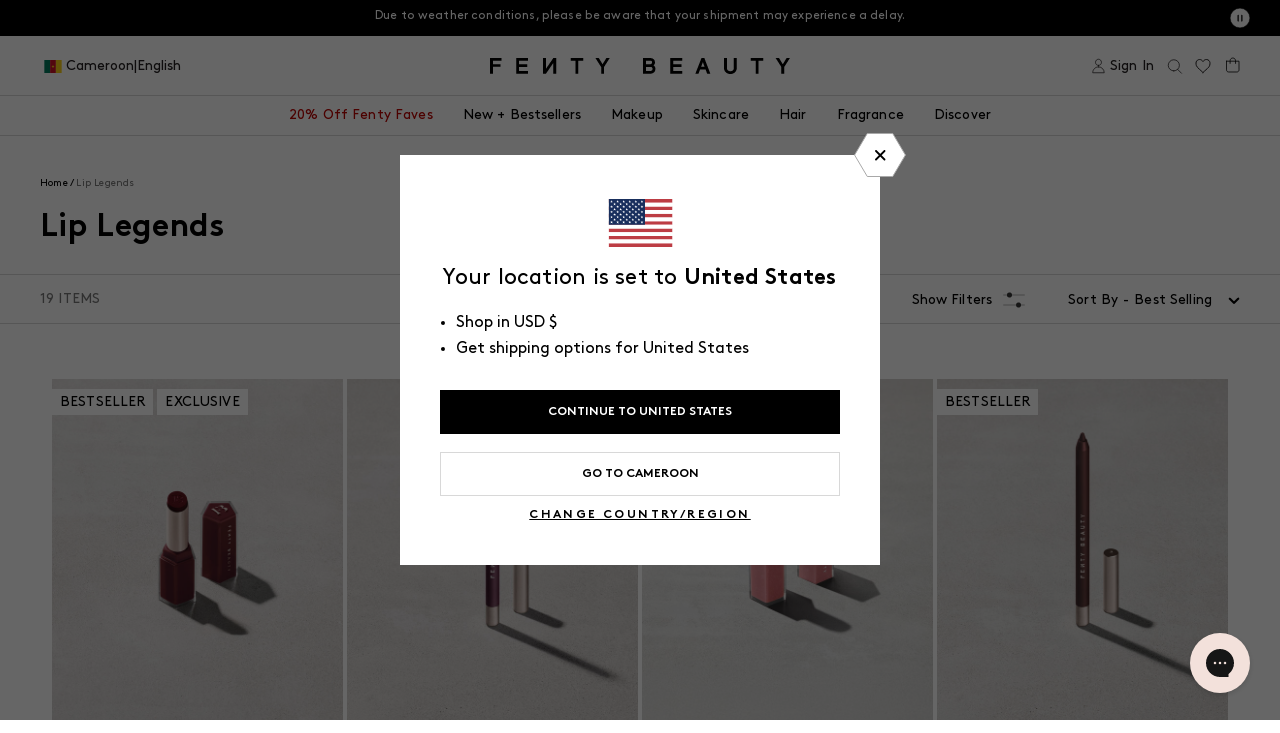

--- FILE ---
content_type: text/html; charset=utf-8
request_url: https://fentybeauty.com/products/gloss-bomb-stix-high-shine-gloss-stick-blackr-berry?view=ss_json
body_size: 8896
content:
{"gloss-bomb-stix-high-shine-gloss-stick-blackr-berry": {
		"shadeCount": "18",
		"microCollection": [{"id":8207122038829,"title":"Gloss Bomb Stix High-Shine Gloss Stick — How Many Carats?!","handle":"gloss-bomb-stix-high-shine-gloss-stick-how-many-carats","description":"\u003cdiv class=\"product-hero__short-description\"\u003eBuildable + shimmering lip color packed with Squalane, Vitamin E and Shea Butter. Locks in moisture for up to 8 hours.\u003c\/div\u003e","published_at":"2025-07-25T09:43:09-07:00","created_at":"2025-06-23T14:47:26-07:00","vendor":"Fenty Beauty","type":"Lip Gloss","tags":["badge|BESTSELLER","catalog-exclude","Color ID|FB40132","Finish:Shimmer","Is Batch Controlled","karats","master-id|FB50010","Product Type:Lip","Product Type:Lip Gloss","Size ID|3.6g","too many carats","Ygroup_fb50010"],"price":2600,"price_min":2600,"price_max":2600,"available":true,"price_varies":false,"compare_at_price":null,"compare_at_price_min":0,"compare_at_price_max":0,"compare_at_price_varies":false,"variants":[{"id":43962646134829,"title":"How Many Carats?!","option1":"How Many Carats?!","option2":null,"option3":null,"sku":"78667","requires_shipping":true,"taxable":true,"featured_image":null,"available":true,"name":"Gloss Bomb Stix High-Shine Gloss Stick — How Many Carats?! - How Many Carats?!","public_title":"How Many Carats?!","options":["How Many Carats?!"],"price":2600,"weight":42,"compare_at_price":null,"inventory_management":"shopify","barcode":"840026678667","requires_selling_plan":false,"selling_plan_allocations":[],"quantity_rule":{"min":1,"max":null,"increment":1}}],"images":["\/\/fentybeauty.com\/cdn\/shop\/files\/FB_FALL25_T2PRODUCT_ECOMM_LE-DIAMOND-COLLECTION_GB-STIX-SHIMMER_HMC_1200X1500_72DPI.jpg?v=1753223022","\/\/fentybeauty.com\/cdn\/shop\/files\/FB898554GLOBAL_DIAMONDCAPSULE_INFOGRAPHICS_GLOSSBOMBSTIX-SHIMMER_HMC_MACROS_1200x1500_72DPI_sRGB.jpg?v=1753223022","\/\/fentybeauty.com\/cdn\/shop\/files\/FB_FALL25_T2PRODUCT_ARMSWATCH_LE-DIAMOND-COLLECTION_GLOSSBOMBSTIX-SHIMMER_1200X1500_72DPI.jpg?v=1753745461","\/\/fentybeauty.com\/cdn\/shop\/files\/FB_SMR25_T2BEAUTY_LE-DIAMONDCAPSULE_DIMONDBOMB_PINK-ICE_BRYNNE_LIGHT_154_1200X1500_72DPI_1.jpg?v=1760378214","\/\/fentybeauty.com\/cdn\/shop\/files\/FB683050-GLOBAL_GLOSS-BOMB-STIX_INFOGRAPHICS_Ingredients_1200x1500_17803809-855e-445f-bed6-32b0d13fdcf8.jpg?v=1763502369","\/\/fentybeauty.com\/cdn\/shop\/files\/FB793676-GLOBAL_GBS-SHIMMER_INFOGRAPHICS_2000x2000_Fenty-Glow_Smears.jpg?v=1760378214","\/\/fentybeauty.com\/cdn\/shop\/files\/FB898554GLOBAL_DIAMONDCAPSULE_INFOGRAPHICS_GLOSSBOMBSTIX-SHIMMER_HMC_BANDA_2000x2000_300DPI_sRGB.jpg?v=1760378214","\/\/fentybeauty.com\/cdn\/shop\/files\/FB_FALL25_T2PRODUCT_EDITORIAL_DIAMOND-COLLECTION_GBSTIX-SHIMMER_HOWMANYCARATS_V2_1200X1500_72DPI.jpg?v=1760378214","\/\/fentybeauty.com\/cdn\/shop\/files\/FB_FALL25_T2PRODUCT_EDITORIAL_DIAMOND-COLLECTION_HOWMANYCARATS_SHADOWSTIX_BODYLAVA_DIAMONDBOMB_GBSTIXSHIMMER_1200X1500_72DPI.jpg?v=1760378214"],"featured_image":"\/\/fentybeauty.com\/cdn\/shop\/files\/FB_FALL25_T2PRODUCT_ECOMM_LE-DIAMOND-COLLECTION_GB-STIX-SHIMMER_HMC_1200X1500_72DPI.jpg?v=1753223022","options":["Color"],"media":[{"alt":null,"id":27539194183725,"position":1,"preview_image":{"aspect_ratio":0.8,"height":1500,"width":1200,"src":"\/\/fentybeauty.com\/cdn\/shop\/files\/FB_FALL25_T2PRODUCT_ECOMM_LE-DIAMOND-COLLECTION_GB-STIX-SHIMMER_HMC_1200X1500_72DPI.jpg?v=1753223022"},"aspect_ratio":0.8,"height":1500,"media_type":"image","src":"\/\/fentybeauty.com\/cdn\/shop\/files\/FB_FALL25_T2PRODUCT_ECOMM_LE-DIAMOND-COLLECTION_GB-STIX-SHIMMER_HMC_1200X1500_72DPI.jpg?v=1753223022","width":1200},{"alt":null,"id":27539191463981,"position":2,"preview_image":{"aspect_ratio":0.8,"height":1500,"width":1200,"src":"\/\/fentybeauty.com\/cdn\/shop\/files\/FB898554GLOBAL_DIAMONDCAPSULE_INFOGRAPHICS_GLOSSBOMBSTIX-SHIMMER_HMC_MACROS_1200x1500_72DPI_sRGB.jpg?v=1753223022"},"aspect_ratio":0.8,"height":1500,"media_type":"image","src":"\/\/fentybeauty.com\/cdn\/shop\/files\/FB898554GLOBAL_DIAMONDCAPSULE_INFOGRAPHICS_GLOSSBOMBSTIX-SHIMMER_HMC_MACROS_1200x1500_72DPI_sRGB.jpg?v=1753223022","width":1200},{"alt":null,"id":27539187859501,"position":3,"preview_image":{"aspect_ratio":0.8,"height":1500,"width":1200,"src":"\/\/fentybeauty.com\/cdn\/shop\/files\/FB_FALL25_T2PRODUCT_ARMSWATCH_LE-DIAMOND-COLLECTION_GLOSSBOMBSTIX-SHIMMER_1200X1500_72DPI.jpg?v=1753745461"},"aspect_ratio":0.8,"height":1500,"media_type":"image","src":"\/\/fentybeauty.com\/cdn\/shop\/files\/FB_FALL25_T2PRODUCT_ARMSWATCH_LE-DIAMOND-COLLECTION_GLOSSBOMBSTIX-SHIMMER_1200X1500_72DPI.jpg?v=1753745461","width":1200},{"alt":null,"id":27874994257965,"position":4,"preview_image":{"aspect_ratio":0.8,"height":1500,"width":1200,"src":"\/\/fentybeauty.com\/cdn\/shop\/files\/FB_SMR25_T2BEAUTY_LE-DIAMONDCAPSULE_DIMONDBOMB_PINK-ICE_BRYNNE_LIGHT_154_1200X1500_72DPI_1.jpg?v=1760378214"},"aspect_ratio":0.8,"height":1500,"media_type":"image","src":"\/\/fentybeauty.com\/cdn\/shop\/files\/FB_SMR25_T2BEAUTY_LE-DIAMONDCAPSULE_DIMONDBOMB_PINK-ICE_BRYNNE_LIGHT_154_1200X1500_72DPI_1.jpg?v=1760378214","width":1200},{"alt":null,"id":26996750385197,"position":5,"preview_image":{"aspect_ratio":1.333,"height":150,"width":200,"src":"\/\/fentybeauty.com\/cdn\/shop\/files\/preview_images\/1984124619-a3895fd69c3bee1638389038bd71603b8ce05940db12f7c0e86260af304ba884-d_200x150_a4b26c39-d579-4bdd-b564-4e19dda267ee.jpg?v=1740027054"},"aspect_ratio":0.563,"external_id":"1058045885","host":"vimeo","media_type":"external_video"},{"alt":"Infographic of Gloss Bomb Stix Lip-Loving Ingredients with Gloss Bomb in shade Riri surrounded by a Kiwi (Vitamin E), Squalene, and Shea Butter.","id":26185192144941,"position":6,"preview_image":{"aspect_ratio":0.8,"height":1500,"width":1200,"src":"\/\/fentybeauty.com\/cdn\/shop\/files\/FB683050-GLOBAL_GLOSS-BOMB-STIX_INFOGRAPHICS_Ingredients_1200x1500_17803809-855e-445f-bed6-32b0d13fdcf8.jpg?v=1763502369"},"aspect_ratio":0.8,"height":1500,"media_type":"image","src":"\/\/fentybeauty.com\/cdn\/shop\/files\/FB683050-GLOBAL_GLOSS-BOMB-STIX_INFOGRAPHICS_Ingredients_1200x1500_17803809-855e-445f-bed6-32b0d13fdcf8.jpg?v=1763502369","width":1200},{"alt":"Swatches of 3 Gloss Bomb Lip Glosses. Gloss Bomb Stix High-Shimmer Gloss Stick has light to buildable coverage. Gloss Bomb Universal Lip Luminizer has sheer coverage. Gloss Bomb Stix High-Shine Gloss Stick has medium to buildable coverage.","id":26933756166189,"position":7,"preview_image":{"aspect_ratio":0.8,"height":1500,"width":1200,"src":"\/\/fentybeauty.com\/cdn\/shop\/files\/FB793676-GLOBAL_GBS-SHIMMER_INFOGRAPHICS_2000x2000_Fenty-Glow_Smears.jpg?v=1760378214"},"aspect_ratio":0.8,"height":1500,"media_type":"image","src":"\/\/fentybeauty.com\/cdn\/shop\/files\/FB793676-GLOBAL_GBS-SHIMMER_INFOGRAPHICS_2000x2000_Fenty-Glow_Smears.jpg?v=1760378214","width":1200},{"alt":null,"id":27539191300141,"position":8,"preview_image":{"aspect_ratio":0.8,"height":1500,"width":1200,"src":"\/\/fentybeauty.com\/cdn\/shop\/files\/FB898554GLOBAL_DIAMONDCAPSULE_INFOGRAPHICS_GLOSSBOMBSTIX-SHIMMER_HMC_BANDA_2000x2000_300DPI_sRGB.jpg?v=1760378214"},"aspect_ratio":0.8,"height":1500,"media_type":"image","src":"\/\/fentybeauty.com\/cdn\/shop\/files\/FB898554GLOBAL_DIAMONDCAPSULE_INFOGRAPHICS_GLOSSBOMBSTIX-SHIMMER_HMC_BANDA_2000x2000_300DPI_sRGB.jpg?v=1760378214","width":1200},{"alt":null,"id":27539197984813,"position":9,"preview_image":{"aspect_ratio":0.8,"height":1500,"width":1200,"src":"\/\/fentybeauty.com\/cdn\/shop\/files\/FB_FALL25_T2PRODUCT_EDITORIAL_DIAMOND-COLLECTION_GBSTIX-SHIMMER_HOWMANYCARATS_V2_1200X1500_72DPI.jpg?v=1760378214"},"aspect_ratio":0.8,"height":1500,"media_type":"image","src":"\/\/fentybeauty.com\/cdn\/shop\/files\/FB_FALL25_T2PRODUCT_EDITORIAL_DIAMOND-COLLECTION_GBSTIX-SHIMMER_HOWMANYCARATS_V2_1200X1500_72DPI.jpg?v=1760378214","width":1200},{"alt":null,"id":27539198541869,"position":10,"preview_image":{"aspect_ratio":0.8,"height":1500,"width":1200,"src":"\/\/fentybeauty.com\/cdn\/shop\/files\/FB_FALL25_T2PRODUCT_EDITORIAL_DIAMOND-COLLECTION_HOWMANYCARATS_SHADOWSTIX_BODYLAVA_DIAMONDBOMB_GBSTIXSHIMMER_1200X1500_72DPI.jpg?v=1760378214"},"aspect_ratio":0.8,"height":1500,"media_type":"image","src":"\/\/fentybeauty.com\/cdn\/shop\/files\/FB_FALL25_T2PRODUCT_EDITORIAL_DIAMOND-COLLECTION_HOWMANYCARATS_SHADOWSTIX_BODYLAVA_DIAMONDBOMB_GBSTIXSHIMMER_1200X1500_72DPI.jpg?v=1760378214","width":1200}],"requires_selling_plan":false,"selling_plan_groups":[],"content":"\u003cdiv class=\"product-hero__short-description\"\u003eBuildable + shimmering lip color packed with Squalane, Vitamin E and Shea Butter. Locks in moisture for up to 8 hours.\u003c\/div\u003e"},{"id":7727190474797,"title":"Gloss Bomb Stix High-Shine Gloss Stick — Blaz'd Donut","handle":"gloss-bomb-stix-high-shine-gloss-stick-blazd-donut","description":"\u003cp\u003e\u003cmeta charset=\"utf-8\"\u003e\u003cspan\u003eIt’s about to get juicy: luscious lip gloss and lipstick hooked up, and now you can get Gloss Bomb’s explosive shine in a color-packed stick. The moisture-lock formula is packed with lip-loving ingredients to condition, nourish and keep lips lookin' plump.\u003c\/span\u003e\u003c\/p\u003e\n\u003c!----\u003e","published_at":"2024-07-02T12:09:18-07:00","created_at":"2024-02-14T15:29:30-08:00","vendor":"Fenty Beauty","type":"Lip Gloss","tags":["bb::7991030153261::discount::10","bb::7991070949421::discount::15","bb::8057724928045::discount::15","catalog-exclude","Color ID|FB40100","master-id|FB50010","Product Type:Lip","Product Type:Lip Gloss","Size ID|3.6 g","YGroup_fb50010"],"price":2600,"price_min":2600,"price_max":2600,"available":true,"price_varies":false,"compare_at_price":null,"compare_at_price_min":0,"compare_at_price_max":0,"compare_at_price_varies":false,"variants":[{"id":42128109142061,"title":"Blaz'd Donut","option1":"Blaz'd Donut","option2":null,"option3":null,"sku":"68026","requires_shipping":true,"taxable":true,"featured_image":null,"available":true,"name":"Gloss Bomb Stix High-Shine Gloss Stick — Blaz'd Donut - Blaz'd Donut","public_title":"Blaz'd Donut","options":["Blaz'd Donut"],"price":2600,"weight":42,"compare_at_price":null,"inventory_management":"shopify","barcode":"840026668026","requires_selling_plan":false,"selling_plan_allocations":[],"quantity_rule":{"min":1,"max":null,"increment":1}}],"images":["\/\/fentybeauty.com\/cdn\/shop\/files\/FB_FALL24_T2PRODUCT_ECOMM_GBSTICK_BLAZEDDONUT_OPEN_1200x1500_72DPI.jpg?v=1762285101","\/\/fentybeauty.com\/cdn\/shop\/files\/FB_SMR24_T2BEAUTY_GB-STIX_BLAZDDONUT_PROFILTER-170-210_PAK_1200X1500_72DPI.jpg?v=1719517966","\/\/fentybeauty.com\/cdn\/shop\/files\/FB683050-GLOBAL_GLOSS-BOMB-STIX_INFOGRAPHICS_Before_After_1200x1500_70268d67-4f1a-4cd9-8198-1361435e2955.jpg?v=1763502369","\/\/fentybeauty.com\/cdn\/shop\/files\/FB683050GLOBAL_GLOSSBOMBSTIX_INFOGRAPHICS_On-Model_1200x1500_BlazdDonut.jpg?v=1719531955","\/\/fentybeauty.com\/cdn\/shop\/files\/FB692844-A-LAUNCH-GBS_TO_SHADE-PAIRING_INFOGRAPHIC_1200x1500_c8f3c20f-1209-47fe-8e61-cd2b81573806.jpg?v=1748632993","\/\/fentybeauty.com\/cdn\/shop\/files\/FB683050-GLOBAL_GLOSS-BOMB-STIX_INFOGRAPHICS_Stix-v-OG_1200x1500_3618481f-c6e4-4d39-9b24-4f7800d42e7a.jpg?v=1748632993","\/\/fentybeauty.com\/cdn\/shop\/files\/FB683050-GLOBAL_GLOSS-BOMB-STIX_INFOGRAPHICS_Shade-Grid_1200x1500_W-Blackr-Berry.jpg?v=1748632993","\/\/fentybeauty.com\/cdn\/shop\/files\/FB683050-GLOBAL_GLOSS-BOMB-STIX_INFOGRAPHICS_Key-PODs_2000x2000_3a00b25a-8f91-4927-822c-9d0dd6635e64.jpg?v=1763502369","\/\/fentybeauty.com\/cdn\/shop\/files\/FB683050-GLOBAL_GLOSS-BOMB-STIX_INFOGRAPHICS_Portfolio-Comparison_1200x1500_e1810647-c686-4116-bb16-191b5d3424ce.jpg?v=1748632993","\/\/fentybeauty.com\/cdn\/shop\/files\/FB_F24_T2PRODUCT_ARMSWATCHES_GBSTIX_1200X1500_72DPI.jpg?v=1748632993","\/\/fentybeauty.com\/cdn\/shop\/files\/FB683050-GLOBAL_GLOSS-BOMB-STIX_INFOGRAPHICS_Ingredients_1200x1500_17803809-855e-445f-bed6-32b0d13fdcf8.jpg?v=1763502369","\/\/fentybeauty.com\/cdn\/shop\/files\/GlossBombStixBlaz_dDonut1200x1500PDPINGREDIENTS.jpg?v=1747164517"],"featured_image":"\/\/fentybeauty.com\/cdn\/shop\/files\/FB_FALL24_T2PRODUCT_ECOMM_GBSTICK_BLAZEDDONUT_OPEN_1200x1500_72DPI.jpg?v=1762285101","options":["Color"],"media":[{"alt":"Open product shot of Gloss Bomb Stix in shade Blazed Donut on a concrete background.","id":26192536240173,"position":1,"preview_image":{"aspect_ratio":0.8,"height":1500,"width":1200,"src":"\/\/fentybeauty.com\/cdn\/shop\/files\/FB_FALL24_T2PRODUCT_ECOMM_GBSTICK_BLAZEDDONUT_OPEN_1200x1500_72DPI.jpg?v=1762285101"},"aspect_ratio":0.8,"height":1500,"media_type":"image","src":"\/\/fentybeauty.com\/cdn\/shop\/files\/FB_FALL24_T2PRODUCT_ECOMM_GBSTICK_BLAZEDDONUT_OPEN_1200x1500_72DPI.jpg?v=1762285101","width":1200},{"alt":null,"id":26191849979949,"position":2,"preview_image":{"aspect_ratio":0.8,"height":1500,"width":1200,"src":"\/\/fentybeauty.com\/cdn\/shop\/files\/FB_SMR24_T2BEAUTY_GB-STIX_BLAZDDONUT_PROFILTER-170-210_PAK_1200X1500_72DPI.jpg?v=1719517966"},"aspect_ratio":0.8,"height":1500,"media_type":"image","src":"\/\/fentybeauty.com\/cdn\/shop\/files\/FB_SMR24_T2BEAUTY_GB-STIX_BLAZDDONUT_PROFILTER-170-210_PAK_1200X1500_72DPI.jpg?v=1719517966","width":1200},{"alt":"Before and after model shot using Gloss Bomb Stix in High'biscus with copy below reading: 100% agree that it feels nourishing + conditioning, and makes lips look smoother in a consumer study on 31 volunteers, immediately after applicaiton.","id":26185191260205,"position":3,"preview_image":{"aspect_ratio":0.8,"height":1500,"width":1200,"src":"\/\/fentybeauty.com\/cdn\/shop\/files\/FB683050-GLOBAL_GLOSS-BOMB-STIX_INFOGRAPHICS_Before_After_1200x1500_70268d67-4f1a-4cd9-8198-1361435e2955.jpg?v=1763502369"},"aspect_ratio":0.8,"height":1500,"media_type":"image","src":"\/\/fentybeauty.com\/cdn\/shop\/files\/FB683050-GLOBAL_GLOSS-BOMB-STIX_INFOGRAPHICS_Before_After_1200x1500_70268d67-4f1a-4cd9-8198-1361435e2955.jpg?v=1763502369","width":1200},{"alt":null,"id":26185320857645,"position":4,"preview_image":{"aspect_ratio":0.8,"height":1500,"width":1200,"src":"\/\/fentybeauty.com\/cdn\/shop\/files\/FB683050GLOBAL_GLOSSBOMBSTIX_INFOGRAPHICS_On-Model_1200x1500_BlazdDonut.jpg?v=1719531955"},"aspect_ratio":0.8,"height":1500,"media_type":"image","src":"\/\/fentybeauty.com\/cdn\/shop\/files\/FB683050GLOBAL_GLOSSBOMBSTIX_INFOGRAPHICS_On-Model_1200x1500_BlazdDonut.jpg?v=1719531955","width":1200},{"alt":"Gloss Bomb Stix and Traced Out Lip Liner Suggested Shade Pairings.","id":26277066702893,"position":5,"preview_image":{"aspect_ratio":0.8,"height":1500,"width":1200,"src":"\/\/fentybeauty.com\/cdn\/shop\/files\/FB692844-A-LAUNCH-GBS_TO_SHADE-PAIRING_INFOGRAPHIC_1200x1500_c8f3c20f-1209-47fe-8e61-cd2b81573806.jpg?v=1748632993"},"aspect_ratio":0.8,"height":1500,"media_type":"image","src":"\/\/fentybeauty.com\/cdn\/shop\/files\/FB692844-A-LAUNCH-GBS_TO_SHADE-PAIRING_INFOGRAPHIC_1200x1500_c8f3c20f-1209-47fe-8e61-cd2b81573806.jpg?v=1748632993","width":1200},{"alt":"Infographic showing the different finishes of Gloss Bomb Stix High-Shine Gloss Stick and Gloss Bomb Universal Lip Luminizer.","id":26185190572077,"position":6,"preview_image":{"aspect_ratio":0.8,"height":1500,"width":1200,"src":"\/\/fentybeauty.com\/cdn\/shop\/files\/FB683050-GLOBAL_GLOSS-BOMB-STIX_INFOGRAPHICS_Stix-v-OG_1200x1500_3618481f-c6e4-4d39-9b24-4f7800d42e7a.jpg?v=1748632993"},"aspect_ratio":0.8,"height":1500,"media_type":"image","src":"\/\/fentybeauty.com\/cdn\/shop\/files\/FB683050-GLOBAL_GLOSS-BOMB-STIX_INFOGRAPHICS_Stix-v-OG_1200x1500_3618481f-c6e4-4d39-9b24-4f7800d42e7a.jpg?v=1748632993","width":1200},{"alt":"Shade grid of full Gloss Bomb Stix collection on 3 skin tones each.","id":26185198174253,"position":7,"preview_image":{"aspect_ratio":0.8,"height":1500,"width":1200,"src":"\/\/fentybeauty.com\/cdn\/shop\/files\/FB683050-GLOBAL_GLOSS-BOMB-STIX_INFOGRAPHICS_Shade-Grid_1200x1500_W-Blackr-Berry.jpg?v=1748632993"},"aspect_ratio":0.8,"height":1500,"media_type":"image","src":"\/\/fentybeauty.com\/cdn\/shop\/files\/FB683050-GLOBAL_GLOSS-BOMB-STIX_INFOGRAPHICS_Shade-Grid_1200x1500_W-Blackr-Berry.jpg?v=1748632993","width":1200},{"alt":"Infographic with open shot of 3 Gloss Bomb Stix products on the right and text on the left reading: Gloss Bomb Stix High-Shine Gloss Stick locks in moisture for up to 8 hours, 100% agree (in a comsumer study on 31 volunteers, immediately after application) it feels nourishing + conditioning, 100% agree (in a consumer study on 31 volunteers, immediately after application) lips look smoother.","id":26185193127981,"position":8,"preview_image":{"aspect_ratio":0.8,"height":1500,"width":1200,"src":"\/\/fentybeauty.com\/cdn\/shop\/files\/FB683050-GLOBAL_GLOSS-BOMB-STIX_INFOGRAPHICS_Key-PODs_2000x2000_3a00b25a-8f91-4927-822c-9d0dd6635e64.jpg?v=1763502369"},"aspect_ratio":0.8,"height":1500,"media_type":"image","src":"\/\/fentybeauty.com\/cdn\/shop\/files\/FB683050-GLOBAL_GLOSS-BOMB-STIX_INFOGRAPHICS_Key-PODs_2000x2000_3a00b25a-8f91-4927-822c-9d0dd6635e64.jpg?v=1763502369","width":1200},{"alt":"Infographic comparing Gloss Bomb Stix, original Gloss Bomb, Gloss Bomb Cream, and Gloss Bomb Heat.","id":26185196896301,"position":9,"preview_image":{"aspect_ratio":0.8,"height":1500,"width":1200,"src":"\/\/fentybeauty.com\/cdn\/shop\/files\/FB683050-GLOBAL_GLOSS-BOMB-STIX_INFOGRAPHICS_Portfolio-Comparison_1200x1500_e1810647-c686-4116-bb16-191b5d3424ce.jpg?v=1748632993"},"aspect_ratio":0.8,"height":1500,"media_type":"image","src":"\/\/fentybeauty.com\/cdn\/shop\/files\/FB683050-GLOBAL_GLOSS-BOMB-STIX_INFOGRAPHICS_Portfolio-Comparison_1200x1500_e1810647-c686-4116-bb16-191b5d3424ce.jpg?v=1748632993","width":1200},{"alt":"Arm swatch of Gloss Bomb Stix High-Shine Gloss Stick line against Deep, Medium Deep, Medium, Medium-Light, and Light skin tones","id":26185190244397,"position":10,"preview_image":{"aspect_ratio":0.8,"height":1500,"width":1200,"src":"\/\/fentybeauty.com\/cdn\/shop\/files\/FB_F24_T2PRODUCT_ARMSWATCHES_GBSTIX_1200X1500_72DPI.jpg?v=1748632993"},"aspect_ratio":0.8,"height":1500,"media_type":"image","src":"\/\/fentybeauty.com\/cdn\/shop\/files\/FB_F24_T2PRODUCT_ARMSWATCHES_GBSTIX_1200X1500_72DPI.jpg?v=1748632993","width":1200},{"alt":"Infographic of Gloss Bomb Stix Lip-Loving Ingredients with Gloss Bomb in shade Riri surrounded by a Kiwi (Vitamin E), Squalene, and Shea Butter.","id":26185192144941,"position":11,"preview_image":{"aspect_ratio":0.8,"height":1500,"width":1200,"src":"\/\/fentybeauty.com\/cdn\/shop\/files\/FB683050-GLOBAL_GLOSS-BOMB-STIX_INFOGRAPHICS_Ingredients_1200x1500_17803809-855e-445f-bed6-32b0d13fdcf8.jpg?v=1763502369"},"aspect_ratio":0.8,"height":1500,"media_type":"image","src":"\/\/fentybeauty.com\/cdn\/shop\/files\/FB683050-GLOBAL_GLOSS-BOMB-STIX_INFOGRAPHICS_Ingredients_1200x1500_17803809-855e-445f-bed6-32b0d13fdcf8.jpg?v=1763502369","width":1200},{"alt":null,"id":27247960326189,"position":12,"preview_image":{"aspect_ratio":0.8,"height":1500,"width":1200,"src":"\/\/fentybeauty.com\/cdn\/shop\/files\/GlossBombStixBlaz_dDonut1200x1500PDPINGREDIENTS.jpg?v=1747164517"},"aspect_ratio":0.8,"height":1500,"media_type":"image","src":"\/\/fentybeauty.com\/cdn\/shop\/files\/GlossBombStixBlaz_dDonut1200x1500PDPINGREDIENTS.jpg?v=1747164517","width":1200}],"requires_selling_plan":false,"selling_plan_groups":[],"content":"\u003cp\u003e\u003cmeta charset=\"utf-8\"\u003e\u003cspan\u003eIt’s about to get juicy: luscious lip gloss and lipstick hooked up, and now you can get Gloss Bomb’s explosive shine in a color-packed stick. The moisture-lock formula is packed with lip-loving ingredients to condition, nourish and keep lips lookin' plump.\u003c\/span\u003e\u003c\/p\u003e\n\u003c!----\u003e"},{"id":7727190507565,"title":"Gloss Bomb Stix High-Shine Gloss Stick — Two'Lip Kiss","handle":"gloss-bomb-stix-high-shine-gloss-stick-twolip-kiss","description":"\u003cp\u003e\u003cmeta charset=\"utf-8\"\u003e\u003cspan\u003eIt’s about to get juicy: luscious lip gloss and lipstick hooked up, and now you can get Gloss Bomb’s explosive shine in a color-packed stick. The moisture-lock formula is packed with lip-loving ingredients to condition, nourish and keep lips lookin' plump.\u003c\/span\u003e\u003c\/p\u003e\n\u003c!----\u003e","published_at":"2024-07-02T12:09:25-07:00","created_at":"2024-02-14T15:29:30-08:00","vendor":"Fenty Beauty","type":"Lip Gloss","tags":["bb::7991030153261::discount::10","bb::7991070949421::discount::15","bb::8057724928045::discount::15","catalog-exclude","Color ID|FB40101","master-id|FB50010","Product Type:Lip","Product Type:Lip Gloss","Size ID|3.6 g","YGroup_fb50010"],"price":2600,"price_min":2600,"price_max":2600,"available":true,"price_varies":false,"compare_at_price":null,"compare_at_price_min":0,"compare_at_price_max":0,"compare_at_price_varies":false,"variants":[{"id":42128109174829,"title":"Two'Lip Kiss","option1":"Two'Lip Kiss","option2":null,"option3":null,"sku":"68033","requires_shipping":true,"taxable":true,"featured_image":null,"available":true,"name":"Gloss Bomb Stix High-Shine Gloss Stick — Two'Lip Kiss - Two'Lip Kiss","public_title":"Two'Lip Kiss","options":["Two'Lip Kiss"],"price":2600,"weight":42,"compare_at_price":null,"inventory_management":"shopify","barcode":"840026668033","requires_selling_plan":false,"selling_plan_allocations":[],"quantity_rule":{"min":1,"max":null,"increment":1}}],"images":["\/\/fentybeauty.com\/cdn\/shop\/files\/FB_FALL24_T2PRODUCT_ECOMM_GBSTICK_TWOLIPKISS_OPEN_1200x1500_72DPI.jpg?v=1762285101","\/\/fentybeauty.com\/cdn\/shop\/files\/FB_SMR24_T2BEAUTY_GB-STIX_TWOLIPKISS_PROFILTER-170_SIMONE_1200X1500_72DPI.jpg?v=1719517966","\/\/fentybeauty.com\/cdn\/shop\/files\/FB683050-GLOBAL_GLOSS-BOMB-STIX_INFOGRAPHICS_Before_After_1200x1500_70268d67-4f1a-4cd9-8198-1361435e2955.jpg?v=1763502369","\/\/fentybeauty.com\/cdn\/shop\/files\/FB683050GLOBAL_GLOSSBOMBSTIX_INFOGRAPHICS_On-Model_1200x1500_Twolip-Kiss.jpg?v=1719533091","\/\/fentybeauty.com\/cdn\/shop\/files\/FB692844-A-LAUNCH-GBS_TO_SHADE-PAIRING_INFOGRAPHIC_1200x1500_c8f3c20f-1209-47fe-8e61-cd2b81573806.jpg?v=1748632993","\/\/fentybeauty.com\/cdn\/shop\/files\/FB683050-GLOBAL_GLOSS-BOMB-STIX_INFOGRAPHICS_Stix-v-OG_1200x1500_3618481f-c6e4-4d39-9b24-4f7800d42e7a.jpg?v=1748632993","\/\/fentybeauty.com\/cdn\/shop\/files\/FB683050-GLOBAL_GLOSS-BOMB-STIX_INFOGRAPHICS_Shade-Grid_1200x1500_W-Blackr-Berry.jpg?v=1748632993","\/\/fentybeauty.com\/cdn\/shop\/files\/FB683050-GLOBAL_GLOSS-BOMB-STIX_INFOGRAPHICS_Key-PODs_2000x2000_3a00b25a-8f91-4927-822c-9d0dd6635e64.jpg?v=1763502369","\/\/fentybeauty.com\/cdn\/shop\/files\/FB683050-GLOBAL_GLOSS-BOMB-STIX_INFOGRAPHICS_Portfolio-Comparison_1200x1500_e1810647-c686-4116-bb16-191b5d3424ce.jpg?v=1748632993","\/\/fentybeauty.com\/cdn\/shop\/files\/FB_F24_T2PRODUCT_ARMSWATCHES_GBSTIX_1200X1500_72DPI.jpg?v=1748632993","\/\/fentybeauty.com\/cdn\/shop\/files\/FB683050-GLOBAL_GLOSS-BOMB-STIX_INFOGRAPHICS_Ingredients_1200x1500_17803809-855e-445f-bed6-32b0d13fdcf8.jpg?v=1763502369"],"featured_image":"\/\/fentybeauty.com\/cdn\/shop\/files\/FB_FALL24_T2PRODUCT_ECOMM_GBSTICK_TWOLIPKISS_OPEN_1200x1500_72DPI.jpg?v=1762285101","options":["Color"],"media":[{"alt":null,"id":26192583458861,"position":1,"preview_image":{"aspect_ratio":0.8,"height":1500,"width":1200,"src":"\/\/fentybeauty.com\/cdn\/shop\/files\/FB_FALL24_T2PRODUCT_ECOMM_GBSTICK_TWOLIPKISS_OPEN_1200x1500_72DPI.jpg?v=1762285101"},"aspect_ratio":0.8,"height":1500,"media_type":"image","src":"\/\/fentybeauty.com\/cdn\/shop\/files\/FB_FALL24_T2PRODUCT_ECOMM_GBSTICK_TWOLIPKISS_OPEN_1200x1500_72DPI.jpg?v=1762285101","width":1200},{"alt":null,"id":26191850045485,"position":2,"preview_image":{"aspect_ratio":0.8,"height":1500,"width":1200,"src":"\/\/fentybeauty.com\/cdn\/shop\/files\/FB_SMR24_T2BEAUTY_GB-STIX_TWOLIPKISS_PROFILTER-170_SIMONE_1200X1500_72DPI.jpg?v=1719517966"},"aspect_ratio":0.8,"height":1500,"media_type":"image","src":"\/\/fentybeauty.com\/cdn\/shop\/files\/FB_SMR24_T2BEAUTY_GB-STIX_TWOLIPKISS_PROFILTER-170_SIMONE_1200X1500_72DPI.jpg?v=1719517966","width":1200},{"alt":"Before and after model shot using Gloss Bomb Stix in High'biscus with copy below reading: 100% agree that it feels nourishing + conditioning, and makes lips look smoother in a consumer study on 31 volunteers, immediately after applicaiton.","id":26185191260205,"position":3,"preview_image":{"aspect_ratio":0.8,"height":1500,"width":1200,"src":"\/\/fentybeauty.com\/cdn\/shop\/files\/FB683050-GLOBAL_GLOSS-BOMB-STIX_INFOGRAPHICS_Before_After_1200x1500_70268d67-4f1a-4cd9-8198-1361435e2955.jpg?v=1763502369"},"aspect_ratio":0.8,"height":1500,"media_type":"image","src":"\/\/fentybeauty.com\/cdn\/shop\/files\/FB683050-GLOBAL_GLOSS-BOMB-STIX_INFOGRAPHICS_Before_After_1200x1500_70268d67-4f1a-4cd9-8198-1361435e2955.jpg?v=1763502369","width":1200},{"alt":null,"id":26185328558125,"position":4,"preview_image":{"aspect_ratio":0.801,"height":1500,"width":1201,"src":"\/\/fentybeauty.com\/cdn\/shop\/files\/FB683050GLOBAL_GLOSSBOMBSTIX_INFOGRAPHICS_On-Model_1200x1500_Twolip-Kiss.jpg?v=1719533091"},"aspect_ratio":0.801,"height":1500,"media_type":"image","src":"\/\/fentybeauty.com\/cdn\/shop\/files\/FB683050GLOBAL_GLOSSBOMBSTIX_INFOGRAPHICS_On-Model_1200x1500_Twolip-Kiss.jpg?v=1719533091","width":1201},{"alt":"Gloss Bomb Stix and Traced Out Lip Liner Suggested Shade Pairings.","id":26277066702893,"position":5,"preview_image":{"aspect_ratio":0.8,"height":1500,"width":1200,"src":"\/\/fentybeauty.com\/cdn\/shop\/files\/FB692844-A-LAUNCH-GBS_TO_SHADE-PAIRING_INFOGRAPHIC_1200x1500_c8f3c20f-1209-47fe-8e61-cd2b81573806.jpg?v=1748632993"},"aspect_ratio":0.8,"height":1500,"media_type":"image","src":"\/\/fentybeauty.com\/cdn\/shop\/files\/FB692844-A-LAUNCH-GBS_TO_SHADE-PAIRING_INFOGRAPHIC_1200x1500_c8f3c20f-1209-47fe-8e61-cd2b81573806.jpg?v=1748632993","width":1200},{"alt":"Infographic showing the different finishes of Gloss Bomb Stix High-Shine Gloss Stick and Gloss Bomb Universal Lip Luminizer.","id":26185190572077,"position":6,"preview_image":{"aspect_ratio":0.8,"height":1500,"width":1200,"src":"\/\/fentybeauty.com\/cdn\/shop\/files\/FB683050-GLOBAL_GLOSS-BOMB-STIX_INFOGRAPHICS_Stix-v-OG_1200x1500_3618481f-c6e4-4d39-9b24-4f7800d42e7a.jpg?v=1748632993"},"aspect_ratio":0.8,"height":1500,"media_type":"image","src":"\/\/fentybeauty.com\/cdn\/shop\/files\/FB683050-GLOBAL_GLOSS-BOMB-STIX_INFOGRAPHICS_Stix-v-OG_1200x1500_3618481f-c6e4-4d39-9b24-4f7800d42e7a.jpg?v=1748632993","width":1200},{"alt":"Shade grid of full Gloss Bomb Stix collection on 3 skin tones each.","id":26185198174253,"position":7,"preview_image":{"aspect_ratio":0.8,"height":1500,"width":1200,"src":"\/\/fentybeauty.com\/cdn\/shop\/files\/FB683050-GLOBAL_GLOSS-BOMB-STIX_INFOGRAPHICS_Shade-Grid_1200x1500_W-Blackr-Berry.jpg?v=1748632993"},"aspect_ratio":0.8,"height":1500,"media_type":"image","src":"\/\/fentybeauty.com\/cdn\/shop\/files\/FB683050-GLOBAL_GLOSS-BOMB-STIX_INFOGRAPHICS_Shade-Grid_1200x1500_W-Blackr-Berry.jpg?v=1748632993","width":1200},{"alt":"Infographic with open shot of 3 Gloss Bomb Stix products on the right and text on the left reading: Gloss Bomb Stix High-Shine Gloss Stick locks in moisture for up to 8 hours, 100% agree (in a comsumer study on 31 volunteers, immediately after application) it feels nourishing + conditioning, 100% agree (in a consumer study on 31 volunteers, immediately after application) lips look smoother.","id":26185193127981,"position":8,"preview_image":{"aspect_ratio":0.8,"height":1500,"width":1200,"src":"\/\/fentybeauty.com\/cdn\/shop\/files\/FB683050-GLOBAL_GLOSS-BOMB-STIX_INFOGRAPHICS_Key-PODs_2000x2000_3a00b25a-8f91-4927-822c-9d0dd6635e64.jpg?v=1763502369"},"aspect_ratio":0.8,"height":1500,"media_type":"image","src":"\/\/fentybeauty.com\/cdn\/shop\/files\/FB683050-GLOBAL_GLOSS-BOMB-STIX_INFOGRAPHICS_Key-PODs_2000x2000_3a00b25a-8f91-4927-822c-9d0dd6635e64.jpg?v=1763502369","width":1200},{"alt":"Infographic comparing Gloss Bomb Stix, original Gloss Bomb, Gloss Bomb Cream, and Gloss Bomb Heat.","id":26185196896301,"position":9,"preview_image":{"aspect_ratio":0.8,"height":1500,"width":1200,"src":"\/\/fentybeauty.com\/cdn\/shop\/files\/FB683050-GLOBAL_GLOSS-BOMB-STIX_INFOGRAPHICS_Portfolio-Comparison_1200x1500_e1810647-c686-4116-bb16-191b5d3424ce.jpg?v=1748632993"},"aspect_ratio":0.8,"height":1500,"media_type":"image","src":"\/\/fentybeauty.com\/cdn\/shop\/files\/FB683050-GLOBAL_GLOSS-BOMB-STIX_INFOGRAPHICS_Portfolio-Comparison_1200x1500_e1810647-c686-4116-bb16-191b5d3424ce.jpg?v=1748632993","width":1200},{"alt":"Arm swatch of Gloss Bomb Stix High-Shine Gloss Stick line against Deep, Medium Deep, Medium, Medium-Light, and Light skin tones","id":26185190244397,"position":10,"preview_image":{"aspect_ratio":0.8,"height":1500,"width":1200,"src":"\/\/fentybeauty.com\/cdn\/shop\/files\/FB_F24_T2PRODUCT_ARMSWATCHES_GBSTIX_1200X1500_72DPI.jpg?v=1748632993"},"aspect_ratio":0.8,"height":1500,"media_type":"image","src":"\/\/fentybeauty.com\/cdn\/shop\/files\/FB_F24_T2PRODUCT_ARMSWATCHES_GBSTIX_1200X1500_72DPI.jpg?v=1748632993","width":1200},{"alt":"Infographic of Gloss Bomb Stix Lip-Loving Ingredients with Gloss Bomb in shade Riri surrounded by a Kiwi (Vitamin E), Squalene, and Shea Butter.","id":26185192144941,"position":11,"preview_image":{"aspect_ratio":0.8,"height":1500,"width":1200,"src":"\/\/fentybeauty.com\/cdn\/shop\/files\/FB683050-GLOBAL_GLOSS-BOMB-STIX_INFOGRAPHICS_Ingredients_1200x1500_17803809-855e-445f-bed6-32b0d13fdcf8.jpg?v=1763502369"},"aspect_ratio":0.8,"height":1500,"media_type":"image","src":"\/\/fentybeauty.com\/cdn\/shop\/files\/FB683050-GLOBAL_GLOSS-BOMB-STIX_INFOGRAPHICS_Ingredients_1200x1500_17803809-855e-445f-bed6-32b0d13fdcf8.jpg?v=1763502369","width":1200}],"requires_selling_plan":false,"selling_plan_groups":[],"content":"\u003cp\u003e\u003cmeta charset=\"utf-8\"\u003e\u003cspan\u003eIt’s about to get juicy: luscious lip gloss and lipstick hooked up, and now you can get Gloss Bomb’s explosive shine in a color-packed stick. The moisture-lock formula is packed with lip-loving ingredients to condition, nourish and keep lips lookin' plump.\u003c\/span\u003e\u003c\/p\u003e\n\u003c!----\u003e"},{"id":7727190540333,"title":"Gloss Bomb Stix High-Shine Gloss Stick — Fenty Glow","handle":"gloss-bomb-stix-high-shine-gloss-stick-fenty-glow","description":"\u003cp\u003e\u003cmeta charset=\"utf-8\"\u003e\u003cspan\u003eIt’s about to get juicy: luscious lip gloss and lipstick hooked up, and now you can get Gloss Bomb’s explosive shine in a color-packed stick. The moisture-lock formula is packed with lip-loving ingredients to condition, nourish and keep lips lookin' plump.\u003c\/span\u003e\u003c\/p\u003e\n\u003c!----\u003e","published_at":"2024-07-02T12:09:07-07:00","created_at":"2024-02-14T15:29:31-08:00","vendor":"Fenty Beauty","type":"Lip Gloss","tags":["bb::7991030153261::discount::10","bb::7991070949421::discount::15","bb::8057724928045::discount::15","catalog-exclude","Color ID|FB40102","master-id|FB50010","Product Type:Lip","Product Type:Lip Gloss","Size ID|3.6 g","YGroup_fb50010"],"price":2600,"price_min":2600,"price_max":2600,"available":true,"price_varies":false,"compare_at_price":null,"compare_at_price_min":0,"compare_at_price_max":0,"compare_at_price_varies":false,"variants":[{"id":42128109207597,"title":"Fenty Glow","option1":"Fenty Glow","option2":null,"option3":null,"sku":"68040","requires_shipping":true,"taxable":true,"featured_image":null,"available":true,"name":"Gloss Bomb Stix High-Shine Gloss Stick — Fenty Glow - Fenty Glow","public_title":"Fenty Glow","options":["Fenty Glow"],"price":2600,"weight":42,"compare_at_price":null,"inventory_management":"shopify","barcode":"840026668040","requires_selling_plan":false,"selling_plan_allocations":[],"quantity_rule":{"min":1,"max":null,"increment":1}}],"images":["\/\/fentybeauty.com\/cdn\/shop\/files\/FB_FALL24_T2PRODUCT_ECOMM_GBSTICK_FENTYGLOW_OPEN_1200x1500_72DPI.jpg?v=1762285103","\/\/fentybeauty.com\/cdn\/shop\/files\/FB_SMR24_T2BEAUTY_GB-STIX_FENTYGLOW_PROFILTER-498_KEHAULANI_GRILL_1200X1500_72DPI.jpg?v=1757612722","\/\/fentybeauty.com\/cdn\/shop\/files\/FB683050-GLOBAL_GLOSS-BOMB-STIX_INFOGRAPHICS_Before_After_1200x1500_70268d67-4f1a-4cd9-8198-1361435e2955.jpg?v=1763502369","\/\/fentybeauty.com\/cdn\/shop\/files\/FB683050GLOBAL_GLOSSBOMBSTIX_INFOGRAPHICS_On-Model_1200x1500_Fenty-Glow.jpg?v=1719532111","\/\/fentybeauty.com\/cdn\/shop\/files\/FB692844-A-LAUNCH-GBS_TO_SHADE-PAIRING_INFOGRAPHIC_1200x1500_c8f3c20f-1209-47fe-8e61-cd2b81573806.jpg?v=1748632993","\/\/fentybeauty.com\/cdn\/shop\/files\/FB683050-GLOBAL_GLOSS-BOMB-STIX_INFOGRAPHICS_Stix-v-OG_1200x1500_3618481f-c6e4-4d39-9b24-4f7800d42e7a.jpg?v=1748632993","\/\/fentybeauty.com\/cdn\/shop\/files\/FB683050-GLOBAL_GLOSS-BOMB-STIX_INFOGRAPHICS_Shade-Grid_1200x1500_W-Blackr-Berry.jpg?v=1748632993","\/\/fentybeauty.com\/cdn\/shop\/files\/FB683050-GLOBAL_GLOSS-BOMB-STIX_INFOGRAPHICS_Key-PODs_2000x2000_3a00b25a-8f91-4927-822c-9d0dd6635e64.jpg?v=1763502369","\/\/fentybeauty.com\/cdn\/shop\/files\/FB683050-GLOBAL_GLOSS-BOMB-STIX_INFOGRAPHICS_Portfolio-Comparison_1200x1500_e1810647-c686-4116-bb16-191b5d3424ce.jpg?v=1748632993","\/\/fentybeauty.com\/cdn\/shop\/files\/FB_F24_T2PRODUCT_ARMSWATCHES_GBSTIX_1200X1500_72DPI.jpg?v=1748632993","\/\/fentybeauty.com\/cdn\/shop\/files\/FB683050-GLOBAL_GLOSS-BOMB-STIX_INFOGRAPHICS_Ingredients_1200x1500_17803809-855e-445f-bed6-32b0d13fdcf8.jpg?v=1763502369"],"featured_image":"\/\/fentybeauty.com\/cdn\/shop\/files\/FB_FALL24_T2PRODUCT_ECOMM_GBSTICK_FENTYGLOW_OPEN_1200x1500_72DPI.jpg?v=1762285103","options":["Color"],"media":[{"alt":null,"id":26192537845805,"position":1,"preview_image":{"aspect_ratio":0.8,"height":1500,"width":1200,"src":"\/\/fentybeauty.com\/cdn\/shop\/files\/FB_FALL24_T2PRODUCT_ECOMM_GBSTICK_FENTYGLOW_OPEN_1200x1500_72DPI.jpg?v=1762285103"},"aspect_ratio":0.8,"height":1500,"media_type":"image","src":"\/\/fentybeauty.com\/cdn\/shop\/files\/FB_FALL24_T2PRODUCT_ECOMM_GBSTICK_FENTYGLOW_OPEN_1200x1500_72DPI.jpg?v=1762285103","width":1200},{"alt":null,"id":26191869542445,"position":2,"preview_image":{"aspect_ratio":0.8,"height":1500,"width":1200,"src":"\/\/fentybeauty.com\/cdn\/shop\/files\/FB_SMR24_T2BEAUTY_GB-STIX_FENTYGLOW_PROFILTER-498_KEHAULANI_GRILL_1200X1500_72DPI.jpg?v=1757612722"},"aspect_ratio":0.8,"height":1500,"media_type":"image","src":"\/\/fentybeauty.com\/cdn\/shop\/files\/FB_SMR24_T2BEAUTY_GB-STIX_FENTYGLOW_PROFILTER-498_KEHAULANI_GRILL_1200X1500_72DPI.jpg?v=1757612722","width":1200},{"alt":"Before and after model shot using Gloss Bomb Stix in High'biscus with copy below reading: 100% agree that it feels nourishing + conditioning, and makes lips look smoother in a consumer study on 31 volunteers, immediately after applicaiton.","id":26185191260205,"position":3,"preview_image":{"aspect_ratio":0.8,"height":1500,"width":1200,"src":"\/\/fentybeauty.com\/cdn\/shop\/files\/FB683050-GLOBAL_GLOSS-BOMB-STIX_INFOGRAPHICS_Before_After_1200x1500_70268d67-4f1a-4cd9-8198-1361435e2955.jpg?v=1763502369"},"aspect_ratio":0.8,"height":1500,"media_type":"image","src":"\/\/fentybeauty.com\/cdn\/shop\/files\/FB683050-GLOBAL_GLOSS-BOMB-STIX_INFOGRAPHICS_Before_After_1200x1500_70268d67-4f1a-4cd9-8198-1361435e2955.jpg?v=1763502369","width":1200},{"alt":null,"id":26185321119789,"position":4,"preview_image":{"aspect_ratio":0.801,"height":1500,"width":1201,"src":"\/\/fentybeauty.com\/cdn\/shop\/files\/FB683050GLOBAL_GLOSSBOMBSTIX_INFOGRAPHICS_On-Model_1200x1500_Fenty-Glow.jpg?v=1719532111"},"aspect_ratio":0.801,"height":1500,"media_type":"image","src":"\/\/fentybeauty.com\/cdn\/shop\/files\/FB683050GLOBAL_GLOSSBOMBSTIX_INFOGRAPHICS_On-Model_1200x1500_Fenty-Glow.jpg?v=1719532111","width":1201},{"alt":"Gloss Bomb Stix and Traced Out Lip Liner Suggested Shade Pairings.","id":26277066702893,"position":5,"preview_image":{"aspect_ratio":0.8,"height":1500,"width":1200,"src":"\/\/fentybeauty.com\/cdn\/shop\/files\/FB692844-A-LAUNCH-GBS_TO_SHADE-PAIRING_INFOGRAPHIC_1200x1500_c8f3c20f-1209-47fe-8e61-cd2b81573806.jpg?v=1748632993"},"aspect_ratio":0.8,"height":1500,"media_type":"image","src":"\/\/fentybeauty.com\/cdn\/shop\/files\/FB692844-A-LAUNCH-GBS_TO_SHADE-PAIRING_INFOGRAPHIC_1200x1500_c8f3c20f-1209-47fe-8e61-cd2b81573806.jpg?v=1748632993","width":1200},{"alt":"Infographic showing the different finishes of Gloss Bomb Stix High-Shine Gloss Stick and Gloss Bomb Universal Lip Luminizer.","id":26185190572077,"position":6,"preview_image":{"aspect_ratio":0.8,"height":1500,"width":1200,"src":"\/\/fentybeauty.com\/cdn\/shop\/files\/FB683050-GLOBAL_GLOSS-BOMB-STIX_INFOGRAPHICS_Stix-v-OG_1200x1500_3618481f-c6e4-4d39-9b24-4f7800d42e7a.jpg?v=1748632993"},"aspect_ratio":0.8,"height":1500,"media_type":"image","src":"\/\/fentybeauty.com\/cdn\/shop\/files\/FB683050-GLOBAL_GLOSS-BOMB-STIX_INFOGRAPHICS_Stix-v-OG_1200x1500_3618481f-c6e4-4d39-9b24-4f7800d42e7a.jpg?v=1748632993","width":1200},{"alt":"Shade grid of full Gloss Bomb Stix collection on 3 skin tones each.","id":26185198174253,"position":7,"preview_image":{"aspect_ratio":0.8,"height":1500,"width":1200,"src":"\/\/fentybeauty.com\/cdn\/shop\/files\/FB683050-GLOBAL_GLOSS-BOMB-STIX_INFOGRAPHICS_Shade-Grid_1200x1500_W-Blackr-Berry.jpg?v=1748632993"},"aspect_ratio":0.8,"height":1500,"media_type":"image","src":"\/\/fentybeauty.com\/cdn\/shop\/files\/FB683050-GLOBAL_GLOSS-BOMB-STIX_INFOGRAPHICS_Shade-Grid_1200x1500_W-Blackr-Berry.jpg?v=1748632993","width":1200},{"alt":"Infographic with open shot of 3 Gloss Bomb Stix products on the right and text on the left reading: Gloss Bomb Stix High-Shine Gloss Stick locks in moisture for up to 8 hours, 100% agree (in a comsumer study on 31 volunteers, immediately after application) it feels nourishing + conditioning, 100% agree (in a consumer study on 31 volunteers, immediately after application) lips look smoother.","id":26185193127981,"position":8,"preview_image":{"aspect_ratio":0.8,"height":1500,"width":1200,"src":"\/\/fentybeauty.com\/cdn\/shop\/files\/FB683050-GLOBAL_GLOSS-BOMB-STIX_INFOGRAPHICS_Key-PODs_2000x2000_3a00b25a-8f91-4927-822c-9d0dd6635e64.jpg?v=1763502369"},"aspect_ratio":0.8,"height":1500,"media_type":"image","src":"\/\/fentybeauty.com\/cdn\/shop\/files\/FB683050-GLOBAL_GLOSS-BOMB-STIX_INFOGRAPHICS_Key-PODs_2000x2000_3a00b25a-8f91-4927-822c-9d0dd6635e64.jpg?v=1763502369","width":1200},{"alt":"Infographic comparing Gloss Bomb Stix, original Gloss Bomb, Gloss Bomb Cream, and Gloss Bomb Heat.","id":26185196896301,"position":9,"preview_image":{"aspect_ratio":0.8,"height":1500,"width":1200,"src":"\/\/fentybeauty.com\/cdn\/shop\/files\/FB683050-GLOBAL_GLOSS-BOMB-STIX_INFOGRAPHICS_Portfolio-Comparison_1200x1500_e1810647-c686-4116-bb16-191b5d3424ce.jpg?v=1748632993"},"aspect_ratio":0.8,"height":1500,"media_type":"image","src":"\/\/fentybeauty.com\/cdn\/shop\/files\/FB683050-GLOBAL_GLOSS-BOMB-STIX_INFOGRAPHICS_Portfolio-Comparison_1200x1500_e1810647-c686-4116-bb16-191b5d3424ce.jpg?v=1748632993","width":1200},{"alt":"Arm swatch of Gloss Bomb Stix High-Shine Gloss Stick line against Deep, Medium Deep, Medium, Medium-Light, and Light skin tones","id":26185190244397,"position":10,"preview_image":{"aspect_ratio":0.8,"height":1500,"width":1200,"src":"\/\/fentybeauty.com\/cdn\/shop\/files\/FB_F24_T2PRODUCT_ARMSWATCHES_GBSTIX_1200X1500_72DPI.jpg?v=1748632993"},"aspect_ratio":0.8,"height":1500,"media_type":"image","src":"\/\/fentybeauty.com\/cdn\/shop\/files\/FB_F24_T2PRODUCT_ARMSWATCHES_GBSTIX_1200X1500_72DPI.jpg?v=1748632993","width":1200},{"alt":"Infographic of Gloss Bomb Stix Lip-Loving Ingredients with Gloss Bomb in shade Riri surrounded by a Kiwi (Vitamin E), Squalene, and Shea Butter.","id":26185192144941,"position":11,"preview_image":{"aspect_ratio":0.8,"height":1500,"width":1200,"src":"\/\/fentybeauty.com\/cdn\/shop\/files\/FB683050-GLOBAL_GLOSS-BOMB-STIX_INFOGRAPHICS_Ingredients_1200x1500_17803809-855e-445f-bed6-32b0d13fdcf8.jpg?v=1763502369"},"aspect_ratio":0.8,"height":1500,"media_type":"image","src":"\/\/fentybeauty.com\/cdn\/shop\/files\/FB683050-GLOBAL_GLOSS-BOMB-STIX_INFOGRAPHICS_Ingredients_1200x1500_17803809-855e-445f-bed6-32b0d13fdcf8.jpg?v=1763502369","width":1200}],"requires_selling_plan":false,"selling_plan_groups":[],"content":"\u003cp\u003e\u003cmeta charset=\"utf-8\"\u003e\u003cspan\u003eIt’s about to get juicy: luscious lip gloss and lipstick hooked up, and now you can get Gloss Bomb’s explosive shine in a color-packed stick. The moisture-lock formula is packed with lip-loving ingredients to condition, nourish and keep lips lookin' plump.\u003c\/span\u003e\u003c\/p\u003e\n\u003c!----\u003e"},{"id":7727190573101,"title":"Gloss Bomb Stix High-Shine Gloss Stick — Is it Fu$$y","handle":"gloss-bomb-stix-high-shine-gloss-stick-is-it-fuy","description":"\u003cp\u003e\u003cmeta charset=\"utf-8\"\u003e\u003cspan\u003eIt’s about to get juicy: luscious lip gloss and lipstick hooked up, and now you can get Gloss Bomb’s explosive shine in a color-packed stick. The moisture-lock formula is packed with lip-loving ingredients to condition, nourish and keep lips lookin' plump.\u003c\/span\u003e\u003c\/p\u003e\n\u003c!----\u003e","published_at":"2024-07-02T12:09:26-07:00","created_at":"2024-02-14T15:29:31-08:00","vendor":"Fenty Beauty","type":"Lip Gloss","tags":["bb::7991030153261::discount::10","bb::7991070949421::discount::15","bb::8057724928045::discount::15","catalog-exclude","Color ID|FB40103","fussy","it is fussy","master-id|FB50010","pink","Product Type:Lip","Product Type:Lip Gloss","Product Type:Lipstick","Size ID|3.6 g","YGroup_fb50010"],"price":2600,"price_min":2600,"price_max":2600,"available":true,"price_varies":false,"compare_at_price":null,"compare_at_price_min":0,"compare_at_price_max":0,"compare_at_price_varies":false,"variants":[{"id":42128109240365,"title":"Is it Fu$$y","option1":"Is it Fu$$y","option2":null,"option3":null,"sku":"68057","requires_shipping":true,"taxable":true,"featured_image":null,"available":true,"name":"Gloss Bomb Stix High-Shine Gloss Stick — Is it Fu$$y - Is it Fu$$y","public_title":"Is it Fu$$y","options":["Is it Fu$$y"],"price":2600,"weight":42,"compare_at_price":null,"inventory_management":"shopify","barcode":"840026668057","requires_selling_plan":false,"selling_plan_allocations":[],"quantity_rule":{"min":1,"max":null,"increment":1}}],"images":["\/\/fentybeauty.com\/cdn\/shop\/files\/FB_FALL24_T2PRODUCT_ECOMM_GBSTICK_ISITFUSSY_OPEN_1200x1500_72DPI.jpg?v=1762285103","\/\/fentybeauty.com\/cdn\/shop\/files\/FB_SMR24_T2BEAUTY_GB-STIX_ISITFUSSY_PROFILTER-170_SIMONE_V2_1200X1500_72DPI.jpg?v=1763502369","\/\/fentybeauty.com\/cdn\/shop\/files\/FB757455---FENTY-RRF-GLOSS-BOMB-STIX-PAPARAZZI_PDP_V1.jpg?v=1763502369","\/\/fentybeauty.com\/cdn\/shop\/files\/FB683050-GLOBAL_GLOSS-BOMB-STIX_INFOGRAPHICS_Before_After_1200x1500_70268d67-4f1a-4cd9-8198-1361435e2955.jpg?v=1763502369","\/\/fentybeauty.com\/cdn\/shop\/files\/FB683050GLOBAL_GLOSSBOMBSTIX_INFOGRAPHICS_On-Model_1200x1500_Is-It-Fussy.jpg?v=1763502369","\/\/fentybeauty.com\/cdn\/shop\/files\/FB692844-A-LAUNCH-GBS_TO_SHADE-PAIRING_INFOGRAPHIC_1200x1500_c8f3c20f-1209-47fe-8e61-cd2b81573806.jpg?v=1748632993","\/\/fentybeauty.com\/cdn\/shop\/files\/FB683050-GLOBAL_GLOSS-BOMB-STIX_INFOGRAPHICS_Stix-v-OG_1200x1500_3618481f-c6e4-4d39-9b24-4f7800d42e7a.jpg?v=1748632993","\/\/fentybeauty.com\/cdn\/shop\/files\/FB683050-GLOBAL_GLOSS-BOMB-STIX_INFOGRAPHICS_Shade-Grid_1200x1500_W-Blackr-Berry.jpg?v=1748632993","\/\/fentybeauty.com\/cdn\/shop\/files\/FB683050-GLOBAL_GLOSS-BOMB-STIX_INFOGRAPHICS_Key-PODs_2000x2000_3a00b25a-8f91-4927-822c-9d0dd6635e64.jpg?v=1763502369","\/\/fentybeauty.com\/cdn\/shop\/files\/FB683050-GLOBAL_GLOSS-BOMB-STIX_INFOGRAPHICS_Portfolio-Comparison_1200x1500_e1810647-c686-4116-bb16-191b5d3424ce.jpg?v=1748632993","\/\/fentybeauty.com\/cdn\/shop\/files\/FB_F24_T2PRODUCT_ARMSWATCHES_GBSTIX_1200X1500_72DPI.jpg?v=1748632993","\/\/fentybeauty.com\/cdn\/shop\/files\/FB683050-GLOBAL_GLOSS-BOMB-STIX_INFOGRAPHICS_Ingredients_1200x1500_17803809-855e-445f-bed6-32b0d13fdcf8.jpg?v=1763502369"],"featured_image":"\/\/fentybeauty.com\/cdn\/shop\/files\/FB_FALL24_T2PRODUCT_ECOMM_GBSTICK_ISITFUSSY_OPEN_1200x1500_72DPI.jpg?v=1762285103","options":["Color"],"media":[{"alt":null,"id":26192580640813,"position":1,"preview_image":{"aspect_ratio":0.8,"height":1500,"width":1200,"src":"\/\/fentybeauty.com\/cdn\/shop\/files\/FB_FALL24_T2PRODUCT_ECOMM_GBSTICK_ISITFUSSY_OPEN_1200x1500_72DPI.jpg?v=1762285103"},"aspect_ratio":0.8,"height":1500,"media_type":"image","src":"\/\/fentybeauty.com\/cdn\/shop\/files\/FB_FALL24_T2PRODUCT_ECOMM_GBSTICK_ISITFUSSY_OPEN_1200x1500_72DPI.jpg?v=1762285103","width":1200},{"alt":null,"id":26191850078253,"position":2,"preview_image":{"aspect_ratio":0.8,"height":1500,"width":1200,"src":"\/\/fentybeauty.com\/cdn\/shop\/files\/FB_SMR24_T2BEAUTY_GB-STIX_ISITFUSSY_PROFILTER-170_SIMONE_V2_1200X1500_72DPI.jpg?v=1763502369"},"aspect_ratio":0.8,"height":1500,"media_type":"image","src":"\/\/fentybeauty.com\/cdn\/shop\/files\/FB_SMR24_T2BEAUTY_GB-STIX_ISITFUSSY_PROFILTER-170_SIMONE_V2_1200X1500_72DPI.jpg?v=1763502369","width":1200},{"alt":"Paparazzi photo of Rihanna wearing Gloss Bomb Stix lip gloss stick in shade 'Is It Fu$$y'.","id":26531757948973,"position":3,"preview_image":{"aspect_ratio":0.8,"height":1500,"width":1200,"src":"\/\/fentybeauty.com\/cdn\/shop\/files\/FB757455---FENTY-RRF-GLOSS-BOMB-STIX-PAPARAZZI_PDP_V1.jpg?v=1763502369"},"aspect_ratio":0.8,"height":1500,"media_type":"image","src":"\/\/fentybeauty.com\/cdn\/shop\/files\/FB757455---FENTY-RRF-GLOSS-BOMB-STIX-PAPARAZZI_PDP_V1.jpg?v=1763502369","width":1200},{"alt":"Before and after model shot using Gloss Bomb Stix in High'biscus with copy below reading: 100% agree that it feels nourishing + conditioning, and makes lips look smoother in a consumer study on 31 volunteers, immediately after applicaiton.","id":26185191260205,"position":4,"preview_image":{"aspect_ratio":0.8,"height":1500,"width":1200,"src":"\/\/fentybeauty.com\/cdn\/shop\/files\/FB683050-GLOBAL_GLOSS-BOMB-STIX_INFOGRAPHICS_Before_After_1200x1500_70268d67-4f1a-4cd9-8198-1361435e2955.jpg?v=1763502369"},"aspect_ratio":0.8,"height":1500,"media_type":"image","src":"\/\/fentybeauty.com\/cdn\/shop\/files\/FB683050-GLOBAL_GLOSS-BOMB-STIX_INFOGRAPHICS_Before_After_1200x1500_70268d67-4f1a-4cd9-8198-1361435e2955.jpg?v=1763502369","width":1200},{"alt":null,"id":26185324199981,"position":5,"preview_image":{"aspect_ratio":0.801,"height":1500,"width":1201,"src":"\/\/fentybeauty.com\/cdn\/shop\/files\/FB683050GLOBAL_GLOSSBOMBSTIX_INFOGRAPHICS_On-Model_1200x1500_Is-It-Fussy.jpg?v=1763502369"},"aspect_ratio":0.801,"height":1500,"media_type":"image","src":"\/\/fentybeauty.com\/cdn\/shop\/files\/FB683050GLOBAL_GLOSSBOMBSTIX_INFOGRAPHICS_On-Model_1200x1500_Is-It-Fussy.jpg?v=1763502369","width":1201},{"alt":"Gloss Bomb Stix and Traced Out Lip Liner Suggested Shade Pairings.","id":26277066702893,"position":6,"preview_image":{"aspect_ratio":0.8,"height":1500,"width":1200,"src":"\/\/fentybeauty.com\/cdn\/shop\/files\/FB692844-A-LAUNCH-GBS_TO_SHADE-PAIRING_INFOGRAPHIC_1200x1500_c8f3c20f-1209-47fe-8e61-cd2b81573806.jpg?v=1748632993"},"aspect_ratio":0.8,"height":1500,"media_type":"image","src":"\/\/fentybeauty.com\/cdn\/shop\/files\/FB692844-A-LAUNCH-GBS_TO_SHADE-PAIRING_INFOGRAPHIC_1200x1500_c8f3c20f-1209-47fe-8e61-cd2b81573806.jpg?v=1748632993","width":1200},{"alt":"Infographic showing the different finishes of Gloss Bomb Stix High-Shine Gloss Stick and Gloss Bomb Universal Lip Luminizer.","id":26185190572077,"position":7,"preview_image":{"aspect_ratio":0.8,"height":1500,"width":1200,"src":"\/\/fentybeauty.com\/cdn\/shop\/files\/FB683050-GLOBAL_GLOSS-BOMB-STIX_INFOGRAPHICS_Stix-v-OG_1200x1500_3618481f-c6e4-4d39-9b24-4f7800d42e7a.jpg?v=1748632993"},"aspect_ratio":0.8,"height":1500,"media_type":"image","src":"\/\/fentybeauty.com\/cdn\/shop\/files\/FB683050-GLOBAL_GLOSS-BOMB-STIX_INFOGRAPHICS_Stix-v-OG_1200x1500_3618481f-c6e4-4d39-9b24-4f7800d42e7a.jpg?v=1748632993","width":1200},{"alt":"Shade grid of full Gloss Bomb Stix collection on 3 skin tones each.","id":26185198174253,"position":8,"preview_image":{"aspect_ratio":0.8,"height":1500,"width":1200,"src":"\/\/fentybeauty.com\/cdn\/shop\/files\/FB683050-GLOBAL_GLOSS-BOMB-STIX_INFOGRAPHICS_Shade-Grid_1200x1500_W-Blackr-Berry.jpg?v=1748632993"},"aspect_ratio":0.8,"height":1500,"media_type":"image","src":"\/\/fentybeauty.com\/cdn\/shop\/files\/FB683050-GLOBAL_GLOSS-BOMB-STIX_INFOGRAPHICS_Shade-Grid_1200x1500_W-Blackr-Berry.jpg?v=1748632993","width":1200},{"alt":"Infographic with open shot of 3 Gloss Bomb Stix products on the right and text on the left reading: Gloss Bomb Stix High-Shine Gloss Stick locks in moisture for up to 8 hours, 100% agree (in a comsumer study on 31 volunteers, immediately after application) it feels nourishing + conditioning, 100% agree (in a consumer study on 31 volunteers, immediately after application) lips look smoother.","id":26185193127981,"position":9,"preview_image":{"aspect_ratio":0.8,"height":1500,"width":1200,"src":"\/\/fentybeauty.com\/cdn\/shop\/files\/FB683050-GLOBAL_GLOSS-BOMB-STIX_INFOGRAPHICS_Key-PODs_2000x2000_3a00b25a-8f91-4927-822c-9d0dd6635e64.jpg?v=1763502369"},"aspect_ratio":0.8,"height":1500,"media_type":"image","src":"\/\/fentybeauty.com\/cdn\/shop\/files\/FB683050-GLOBAL_GLOSS-BOMB-STIX_INFOGRAPHICS_Key-PODs_2000x2000_3a00b25a-8f91-4927-822c-9d0dd6635e64.jpg?v=1763502369","width":1200},{"alt":"Infographic comparing Gloss Bomb Stix, original Gloss Bomb, Gloss Bomb Cream, and Gloss Bomb Heat.","id":26185196896301,"position":10,"preview_image":{"aspect_ratio":0.8,"height":1500,"width":1200,"src":"\/\/fentybeauty.com\/cdn\/shop\/files\/FB683050-GLOBAL_GLOSS-BOMB-STIX_INFOGRAPHICS_Portfolio-Comparison_1200x1500_e1810647-c686-4116-bb16-191b5d3424ce.jpg?v=1748632993"},"aspect_ratio":0.8,"height":1500,"media_type":"image","src":"\/\/fentybeauty.com\/cdn\/shop\/files\/FB683050-GLOBAL_GLOSS-BOMB-STIX_INFOGRAPHICS_Portfolio-Comparison_1200x1500_e1810647-c686-4116-bb16-191b5d3424ce.jpg?v=1748632993","width":1200},{"alt":"Arm swatch of Gloss Bomb Stix High-Shine Gloss Stick line against Deep, Medium Deep, Medium, Medium-Light, and Light skin tones","id":26185190244397,"position":11,"preview_image":{"aspect_ratio":0.8,"height":1500,"width":1200,"src":"\/\/fentybeauty.com\/cdn\/shop\/files\/FB_F24_T2PRODUCT_ARMSWATCHES_GBSTIX_1200X1500_72DPI.jpg?v=1748632993"},"aspect_ratio":0.8,"height":1500,"media_type":"image","src":"\/\/fentybeauty.com\/cdn\/shop\/files\/FB_F24_T2PRODUCT_ARMSWATCHES_GBSTIX_1200X1500_72DPI.jpg?v=1748632993","width":1200},{"alt":"Infographic of Gloss Bomb Stix Lip-Loving Ingredients with Gloss Bomb in shade Riri surrounded by a Kiwi (Vitamin E), Squalene, and Shea Butter.","id":26185192144941,"position":12,"preview_image":{"aspect_ratio":0.8,"height":1500,"width":1200,"src":"\/\/fentybeauty.com\/cdn\/shop\/files\/FB683050-GLOBAL_GLOSS-BOMB-STIX_INFOGRAPHICS_Ingredients_1200x1500_17803809-855e-445f-bed6-32b0d13fdcf8.jpg?v=1763502369"},"aspect_ratio":0.8,"height":1500,"media_type":"image","src":"\/\/fentybeauty.com\/cdn\/shop\/files\/FB683050-GLOBAL_GLOSS-BOMB-STIX_INFOGRAPHICS_Ingredients_1200x1500_17803809-855e-445f-bed6-32b0d13fdcf8.jpg?v=1763502369","width":1200}],"requires_selling_plan":false,"selling_plan_groups":[],"content":"\u003cp\u003e\u003cmeta charset=\"utf-8\"\u003e\u003cspan\u003eIt’s about to get juicy: luscious lip gloss and lipstick hooked up, and now you can get Gloss Bomb’s explosive shine in a color-packed stick. The moisture-lock formula is packed with lip-loving ingredients to condition, nourish and keep lips lookin' plump.\u003c\/span\u003e\u003c\/p\u003e\n\u003c!----\u003e"},{"id":7727190605869,"title":"Gloss Bomb Stix High-Shine Gloss Stick — High'Biscus","handle":"gloss-bomb-stix-high-shine-gloss-stick-highbiscus","description":"\u003cp\u003e\u003cmeta charset=\"utf-8\"\u003e\u003cspan\u003eIt’s about to get juicy: luscious lip gloss and lipstick hooked up, and now you can get Gloss Bomb’s explosive shine in a color-packed stick. The moisture-lock formula is packed with lip-loving ingredients to condition, nourish and keep lips lookin' plump.\u003c\/span\u003e\u003c\/p\u003e\n\u003c!----\u003e","published_at":"2024-07-02T12:09:08-07:00","created_at":"2024-02-14T15:29:32-08:00","vendor":"Fenty Beauty","type":"Lip Gloss","tags":["bb::7991030153261::discount::10","bb::7991070949421::discount::15","bb::8057724928045::discount::15","catalog-exclude","Color ID|FB40104","master-id|FB50010","Product Type:Lip","Product Type:Lip Gloss","Size ID|3.6 g","YGroup_fb50010"],"price":2600,"price_min":2600,"price_max":2600,"available":true,"price_varies":false,"compare_at_price":null,"compare_at_price_min":0,"compare_at_price_max":0,"compare_at_price_varies":false,"variants":[{"id":42128109273133,"title":"High'Biscus","option1":"High'Biscus","option2":null,"option3":null,"sku":"68064","requires_shipping":true,"taxable":true,"featured_image":null,"available":true,"name":"Gloss Bomb Stix High-Shine Gloss Stick — High'Biscus - High'Biscus","public_title":"High'Biscus","options":["High'Biscus"],"price":2600,"weight":42,"compare_at_price":null,"inventory_management":"shopify","barcode":"840026668064","requires_selling_plan":false,"selling_plan_allocations":[],"quantity_rule":{"min":1,"max":null,"increment":1}}],"images":["\/\/fentybeauty.com\/cdn\/shop\/files\/FB_FALL24_T2PRODUCT_ECOMM_GBSTICK_HIGHBISCUS_OPEN_1200x1500_72DPI.jpg?v=1762285104","\/\/fentybeauty.com\/cdn\/shop\/files\/FB_SMR24_T2BEAUTY_GB-STIX_HIGHBISCUS_PROFILTER-498_LEAH_1200X1500_72DPI.jpg?v=1719532118","\/\/fentybeauty.com\/cdn\/shop\/files\/FB683050-GLOBAL_GLOSS-BOMB-STIX_INFOGRAPHICS_Before_After_1200x1500_70268d67-4f1a-4cd9-8198-1361435e2955.jpg?v=1763502369","\/\/fentybeauty.com\/cdn\/shop\/files\/FB683050GLOBAL_GLOSSBOMBSTIX_INFOGRAPHICS_On-Model_1200x1500_Highbiscus.jpg?v=1719532118","\/\/fentybeauty.com\/cdn\/shop\/files\/FB692844-A-LAUNCH-GBS_TO_SHADE-PAIRING_INFOGRAPHIC_1200x1500_c8f3c20f-1209-47fe-8e61-cd2b81573806.jpg?v=1748632993","\/\/fentybeauty.com\/cdn\/shop\/files\/FB683050-GLOBAL_GLOSS-BOMB-STIX_INFOGRAPHICS_Stix-v-OG_1200x1500_3618481f-c6e4-4d39-9b24-4f7800d42e7a.jpg?v=1748632993","\/\/fentybeauty.com\/cdn\/shop\/files\/FB683050-GLOBAL_GLOSS-BOMB-STIX_INFOGRAPHICS_Shade-Grid_1200x1500_W-Blackr-Berry.jpg?v=1748632993","\/\/fentybeauty.com\/cdn\/shop\/files\/FB683050-GLOBAL_GLOSS-BOMB-STIX_INFOGRAPHICS_Key-PODs_2000x2000_3a00b25a-8f91-4927-822c-9d0dd6635e64.jpg?v=1763502369","\/\/fentybeauty.com\/cdn\/shop\/files\/FB683050-GLOBAL_GLOSS-BOMB-STIX_INFOGRAPHICS_Portfolio-Comparison_1200x1500_e1810647-c686-4116-bb16-191b5d3424ce.jpg?v=1748632993","\/\/fentybeauty.com\/cdn\/shop\/files\/FB_F24_T2PRODUCT_ARMSWATCHES_GBSTIX_1200X1500_72DPI.jpg?v=1748632993","\/\/fentybeauty.com\/cdn\/shop\/files\/FB683050-GLOBAL_GLOSS-BOMB-STIX_INFOGRAPHICS_Ingredients_1200x1500_17803809-855e-445f-bed6-32b0d13fdcf8.jpg?v=1763502369"],"featured_image":"\/\/fentybeauty.com\/cdn\/shop\/files\/FB_FALL24_T2PRODUCT_ECOMM_GBSTICK_HIGHBISCUS_OPEN_1200x1500_72DPI.jpg?v=1762285104","options":["Color"],"media":[{"alt":null,"id":26192543252525,"position":1,"preview_image":{"aspect_ratio":0.8,"height":1500,"width":1200,"src":"\/\/fentybeauty.com\/cdn\/shop\/files\/FB_FALL24_T2PRODUCT_ECOMM_GBSTICK_HIGHBISCUS_OPEN_1200x1500_72DPI.jpg?v=1762285104"},"aspect_ratio":0.8,"height":1500,"media_type":"image","src":"\/\/fentybeauty.com\/cdn\/shop\/files\/FB_FALL24_T2PRODUCT_ECOMM_GBSTICK_HIGHBISCUS_OPEN_1200x1500_72DPI.jpg?v=1762285104","width":1200},{"alt":null,"id":26192479354925,"position":2,"preview_image":{"aspect_ratio":0.8,"height":1500,"width":1200,"src":"\/\/fentybeauty.com\/cdn\/shop\/files\/FB_SMR24_T2BEAUTY_GB-STIX_HIGHBISCUS_PROFILTER-498_LEAH_1200X1500_72DPI.jpg?v=1719532118"},"aspect_ratio":0.8,"height":1500,"media_type":"image","src":"\/\/fentybeauty.com\/cdn\/shop\/files\/FB_SMR24_T2BEAUTY_GB-STIX_HIGHBISCUS_PROFILTER-498_LEAH_1200X1500_72DPI.jpg?v=1719532118","width":1200},{"alt":"Before and after model shot using Gloss Bomb Stix in High'biscus with copy below reading: 100% agree that it feels nourishing + conditioning, and makes lips look smoother in a consumer study on 31 volunteers, immediately after applicaiton.","id":26185191260205,"position":3,"preview_image":{"aspect_ratio":0.8,"height":1500,"width":1200,"src":"\/\/fentybeauty.com\/cdn\/shop\/files\/FB683050-GLOBAL_GLOSS-BOMB-STIX_INFOGRAPHICS_Before_After_1200x1500_70268d67-4f1a-4cd9-8198-1361435e2955.jpg?v=1763502369"},"aspect_ratio":0.8,"height":1500,"media_type":"image","src":"\/\/fentybeauty.com\/cdn\/shop\/files\/FB683050-GLOBAL_GLOSS-BOMB-STIX_INFOGRAPHICS_Before_After_1200x1500_70268d67-4f1a-4cd9-8198-1361435e2955.jpg?v=1763502369","width":1200},{"alt":null,"id":26185322168365,"position":4,"preview_image":{"aspect_ratio":0.801,"height":1500,"width":1201,"src":"\/\/fentybeauty.com\/cdn\/shop\/files\/FB683050GLOBAL_GLOSSBOMBSTIX_INFOGRAPHICS_On-Model_1200x1500_Highbiscus.jpg?v=1719532118"},"aspect_ratio":0.801,"height":1500,"media_type":"image","src":"\/\/fentybeauty.com\/cdn\/shop\/files\/FB683050GLOBAL_GLOSSBOMBSTIX_INFOGRAPHICS_On-Model_1200x1500_Highbiscus.jpg?v=1719532118","width":1201},{"alt":"Gloss Bomb Stix and Traced Out Lip Liner Suggested Shade Pairings.","id":26277066702893,"position":5,"preview_image":{"aspect_ratio":0.8,"height":1500,"width":1200,"src":"\/\/fentybeauty.com\/cdn\/shop\/files\/FB692844-A-LAUNCH-GBS_TO_SHADE-PAIRING_INFOGRAPHIC_1200x1500_c8f3c20f-1209-47fe-8e61-cd2b81573806.jpg?v=1748632993"},"aspect_ratio":0.8,"height":1500,"media_type":"image","src":"\/\/fentybeauty.com\/cdn\/shop\/files\/FB692844-A-LAUNCH-GBS_TO_SHADE-PAIRING_INFOGRAPHIC_1200x1500_c8f3c20f-1209-47fe-8e61-cd2b81573806.jpg?v=1748632993","width":1200},{"alt":"Infographic showing the different finishes of Gloss Bomb Stix High-Shine Gloss Stick and Gloss Bomb Universal Lip Luminizer.","id":26185190572077,"position":6,"preview_image":{"aspect_ratio":0.8,"height":1500,"width":1200,"src":"\/\/fentybeauty.com\/cdn\/shop\/files\/FB683050-GLOBAL_GLOSS-BOMB-STIX_INFOGRAPHICS_Stix-v-OG_1200x1500_3618481f-c6e4-4d39-9b24-4f7800d42e7a.jpg?v=1748632993"},"aspect_ratio":0.8,"height":1500,"media_type":"image","src":"\/\/fentybeauty.com\/cdn\/shop\/files\/FB683050-GLOBAL_GLOSS-BOMB-STIX_INFOGRAPHICS_Stix-v-OG_1200x1500_3618481f-c6e4-4d39-9b24-4f7800d42e7a.jpg?v=1748632993","width":1200},{"alt":"Shade grid of full Gloss Bomb Stix collection on 3 skin tones each.","id":26185198174253,"position":7,"preview_image":{"aspect_ratio":0.8,"height":1500,"width":1200,"src":"\/\/fentybeauty.com\/cdn\/shop\/files\/FB683050-GLOBAL_GLOSS-BOMB-STIX_INFOGRAPHICS_Shade-Grid_1200x1500_W-Blackr-Berry.jpg?v=1748632993"},"aspect_ratio":0.8,"height":1500,"media_type":"image","src":"\/\/fentybeauty.com\/cdn\/shop\/files\/FB683050-GLOBAL_GLOSS-BOMB-STIX_INFOGRAPHICS_Shade-Grid_1200x1500_W-Blackr-Berry.jpg?v=1748632993","width":1200},{"alt":"Infographic with open shot of 3 Gloss Bomb Stix products on the right and text on the left reading: Gloss Bomb Stix High-Shine Gloss Stick locks in moisture for up to 8 hours, 100% agree (in a comsumer study on 31 volunteers, immediately after application) it feels nourishing + conditioning, 100% agree (in a consumer study on 31 volunteers, immediately after application) lips look smoother.","id":26185193127981,"position":8,"preview_image":{"aspect_ratio":0.8,"height":1500,"width":1200,"src":"\/\/fentybeauty.com\/cdn\/shop\/files\/FB683050-GLOBAL_GLOSS-BOMB-STIX_INFOGRAPHICS_Key-PODs_2000x2000_3a00b25a-8f91-4927-822c-9d0dd6635e64.jpg?v=1763502369"},"aspect_ratio":0.8,"height":1500,"media_type":"image","src":"\/\/fentybeauty.com\/cdn\/shop\/files\/FB683050-GLOBAL_GLOSS-BOMB-STIX_INFOGRAPHICS_Key-PODs_2000x2000_3a00b25a-8f91-4927-822c-9d0dd6635e64.jpg?v=1763502369","width":1200},{"alt":"Infographic comparing Gloss Bomb Stix, original Gloss Bomb, Gloss Bomb Cream, and Gloss Bomb Heat.","id":26185196896301,"position":9,"preview_image":{"aspect_ratio":0.8,"height":1500,"width":1200,"src":"\/\/fentybeauty.com\/cdn\/shop\/files\/FB683050-GLOBAL_GLOSS-BOMB-STIX_INFOGRAPHICS_Portfolio-Comparison_1200x1500_e1810647-c686-4116-bb16-191b5d3424ce.jpg?v=1748632993"},"aspect_ratio":0.8,"height":1500,"media_type":"image","src":"\/\/fentybeauty.com\/cdn\/shop\/files\/FB683050-GLOBAL_GLOSS-BOMB-STIX_INFOGRAPHICS_Portfolio-Comparison_1200x1500_e1810647-c686-4116-bb16-191b5d3424ce.jpg?v=1748632993","width":1200},{"alt":"Arm swatch of Gloss Bomb Stix High-Shine Gloss Stick line against Deep, Medium Deep, Medium, Medium-Light, and Light skin tones","id":26185190244397,"position":10,"preview_image":{"aspect_ratio":0.8,"height":1500,"width":1200,"src":"\/\/fentybeauty.com\/cdn\/shop\/files\/FB_F24_T2PRODUCT_ARMSWATCHES_GBSTIX_1200X1500_72DPI.jpg?v=1748632993"},"aspect_ratio":0.8,"height":1500,"media_type":"image","src":"\/\/fentybeauty.com\/cdn\/shop\/files\/FB_F24_T2PRODUCT_ARMSWATCHES_GBSTIX_1200X1500_72DPI.jpg?v=1748632993","width":1200},{"alt":"Infographic of Gloss Bomb Stix Lip-Loving Ingredients with Gloss Bomb in shade Riri surrounded by a Kiwi (Vitamin E), Squalene, and Shea Butter.","id":26185192144941,"position":11,"preview_image":{"aspect_ratio":0.8,"height":1500,"width":1200,"src":"\/\/fentybeauty.com\/cdn\/shop\/files\/FB683050-GLOBAL_GLOSS-BOMB-STIX_INFOGRAPHICS_Ingredients_1200x1500_17803809-855e-445f-bed6-32b0d13fdcf8.jpg?v=1763502369"},"aspect_ratio":0.8,"height":1500,"media_type":"image","src":"\/\/fentybeauty.com\/cdn\/shop\/files\/FB683050-GLOBAL_GLOSS-BOMB-STIX_INFOGRAPHICS_Ingredients_1200x1500_17803809-855e-445f-bed6-32b0d13fdcf8.jpg?v=1763502369","width":1200}],"requires_selling_plan":false,"selling_plan_groups":[],"content":"\u003cp\u003e\u003cmeta charset=\"utf-8\"\u003e\u003cspan\u003eIt’s about to get juicy: luscious lip gloss and lipstick hooked up, and now you can get Gloss Bomb’s explosive shine in a color-packed stick. The moisture-lock formula is packed with lip-loving ingredients to condition, nourish and keep lips lookin' plump.\u003c\/span\u003e\u003c\/p\u003e\n\u003c!----\u003e"},{"id":7727190671405,"title":"Gloss Bomb Stix High-Shine Gloss Stick — Sorta Selfi$h","handle":"gloss-bomb-stix-high-shine-gloss-stick-sorta-selfi-h","description":"\u003cp\u003e\u003cmeta charset=\"utf-8\"\u003e\u003cspan\u003eIt’s about to get juicy: luscious lip gloss and lipstick hooked up, and now you can get Gloss Bomb’s explosive shine in a color-packed stick. The moisture-lock formula is packed with lip-loving ingredients to condition, nourish and keep lips lookin' plump.\u003c\/span\u003e\u003c\/p\u003e\n\u003c!----\u003e","published_at":"2024-07-02T12:09:31-07:00","created_at":"2024-02-14T15:29:33-08:00","vendor":"Fenty Beauty","type":"Lip Gloss","tags":["bb::7991030153261::discount::10","bb::7991070949421::discount::15","bb::8057724928045::discount::15","catalog-exclude","Color ID|FB40106","master-id|FB50010","Product Type:Lip","Product Type:Lip Gloss","Size ID|3.6 g","YGroup_fb50010"],"price":2600,"price_min":2600,"price_max":2600,"available":true,"price_varies":false,"compare_at_price":null,"compare_at_price_min":0,"compare_at_price_max":0,"compare_at_price_varies":false,"variants":[{"id":42128109338669,"title":"Sorta Selfi$h","option1":"Sorta Selfi$h","option2":null,"option3":null,"sku":"72672","requires_shipping":true,"taxable":true,"featured_image":null,"available":true,"name":"Gloss Bomb Stix High-Shine Gloss Stick — Sorta Selfi$h - Sorta Selfi$h","public_title":"Sorta Selfi$h","options":["Sorta Selfi$h"],"price":2600,"weight":42,"compare_at_price":null,"inventory_management":"shopify","barcode":"840026672672","requires_selling_plan":false,"selling_plan_allocations":[],"quantity_rule":{"min":1,"max":null,"increment":1}}],"images":["\/\/fentybeauty.com\/cdn\/shop\/files\/FB_FALL24_T2PRODUCT_ECOMM_GBSTICK_SORTASELFISH_OPEN_1200x1500_72DPI.jpg?v=1762285106","\/\/fentybeauty.com\/cdn\/shop\/files\/FB_SMR24_T2BEAUTY_GB-STIX_SORTASELFISH_PROFILTER-170-210_PAK_1200X1500_72DPI.jpg?v=1719517965","\/\/fentybeauty.com\/cdn\/shop\/files\/FB683050-GLOBAL_GLOSS-BOMB-STIX_INFOGRAPHICS_Before_After_1200x1500_70268d67-4f1a-4cd9-8198-1361435e2955.jpg?v=1763502369","\/\/fentybeauty.com\/cdn\/shop\/files\/FB683050GLOBAL_GLOSSBOMBSTIX_INFOGRAPHICS_On-Model_1200x1500_Sorta-Selfi_h.jpg?v=1719533047","\/\/fentybeauty.com\/cdn\/shop\/files\/FB692844-A-LAUNCH-GBS_TO_SHADE-PAIRING_INFOGRAPHIC_1200x1500_c8f3c20f-1209-47fe-8e61-cd2b81573806.jpg?v=1748632993","\/\/fentybeauty.com\/cdn\/shop\/files\/FB683050-GLOBAL_GLOSS-BOMB-STIX_INFOGRAPHICS_Stix-v-OG_1200x1500_3618481f-c6e4-4d39-9b24-4f7800d42e7a.jpg?v=1748632993","\/\/fentybeauty.com\/cdn\/shop\/files\/FB683050-GLOBAL_GLOSS-BOMB-STIX_INFOGRAPHICS_Shade-Grid_1200x1500_W-Blackr-Berry.jpg?v=1748632993","\/\/fentybeauty.com\/cdn\/shop\/files\/FB683050-GLOBAL_GLOSS-BOMB-STIX_INFOGRAPHICS_Key-PODs_2000x2000_3a00b25a-8f91-4927-822c-9d0dd6635e64.jpg?v=1763502369","\/\/fentybeauty.com\/cdn\/shop\/files\/FB683050-GLOBAL_GLOSS-BOMB-STIX_INFOGRAPHICS_Portfolio-Comparison_1200x1500_e1810647-c686-4116-bb16-191b5d3424ce.jpg?v=1748632993","\/\/fentybeauty.com\/cdn\/shop\/files\/FB_F24_T2PRODUCT_ARMSWATCHES_GBSTIX_1200X1500_72DPI.jpg?v=1748632993","\/\/fentybeauty.com\/cdn\/shop\/files\/FB683050-GLOBAL_GLOSS-BOMB-STIX_INFOGRAPHICS_Ingredients_1200x1500_17803809-855e-445f-bed6-32b0d13fdcf8.jpg?v=1763502369"],"featured_image":"\/\/fentybeauty.com\/cdn\/shop\/files\/FB_FALL24_T2PRODUCT_ECOMM_GBSTICK_SORTASELFISH_OPEN_1200x1500_72DPI.jpg?v=1762285106","options":["Color"],"media":[{"alt":null,"id":26192581460013,"position":1,"preview_image":{"aspect_ratio":0.8,"height":1500,"width":1200,"src":"\/\/fentybeauty.com\/cdn\/shop\/files\/FB_FALL24_T2PRODUCT_ECOMM_GBSTICK_SORTASELFISH_OPEN_1200x1500_72DPI.jpg?v=1762285106"},"aspect_ratio":0.8,"height":1500,"media_type":"image","src":"\/\/fentybeauty.com\/cdn\/shop\/files\/FB_FALL24_T2PRODUCT_ECOMM_GBSTICK_SORTASELFISH_OPEN_1200x1500_72DPI.jpg?v=1762285106","width":1200},{"alt":null,"id":26191849914413,"position":2,"preview_image":{"aspect_ratio":0.8,"height":1500,"width":1200,"src":"\/\/fentybeauty.com\/cdn\/shop\/files\/FB_SMR24_T2BEAUTY_GB-STIX_SORTASELFISH_PROFILTER-170-210_PAK_1200X1500_72DPI.jpg?v=1719517965"},"aspect_ratio":0.8,"height":1500,"media_type":"image","src":"\/\/fentybeauty.com\/cdn\/shop\/files\/FB_SMR24_T2BEAUTY_GB-STIX_SORTASELFISH_PROFILTER-170-210_PAK_1200X1500_72DPI.jpg?v=1719517965","width":1200},{"alt":"Before and after model shot using Gloss Bomb Stix in High'biscus with copy below reading: 100% agree that it feels nourishing + conditioning, and makes lips look smoother in a consumer study on 31 volunteers, immediately after applicaiton.","id":26185191260205,"position":3,"preview_image":{"aspect_ratio":0.8,"height":1500,"width":1200,"src":"\/\/fentybeauty.com\/cdn\/shop\/files\/FB683050-GLOBAL_GLOSS-BOMB-STIX_INFOGRAPHICS_Before_After_1200x1500_70268d67-4f1a-4cd9-8198-1361435e2955.jpg?v=1763502369"},"aspect_ratio":0.8,"height":1500,"media_type":"image","src":"\/\/fentybeauty.com\/cdn\/shop\/files\/FB683050-GLOBAL_GLOSS-BOMB-STIX_INFOGRAPHICS_Before_After_1200x1500_70268d67-4f1a-4cd9-8198-1361435e2955.jpg?v=1763502369","width":1200},{"alt":null,"id":26185325412397,"position":4,"preview_image":{"aspect_ratio":0.801,"height":1500,"width":1201,"src":"\/\/fentybeauty.com\/cdn\/shop\/files\/FB683050GLOBAL_GLOSSBOMBSTIX_INFOGRAPHICS_On-Model_1200x1500_Sorta-Selfi_h.jpg?v=1719533047"},"aspect_ratio":0.801,"height":1500,"media_type":"image","src":"\/\/fentybeauty.com\/cdn\/shop\/files\/FB683050GLOBAL_GLOSSBOMBSTIX_INFOGRAPHICS_On-Model_1200x1500_Sorta-Selfi_h.jpg?v=1719533047","width":1201},{"alt":"Gloss Bomb Stix and Traced Out Lip Liner Suggested Shade Pairings.","id":26277066702893,"position":5,"preview_image":{"aspect_ratio":0.8,"height":1500,"width":1200,"src":"\/\/fentybeauty.com\/cdn\/shop\/files\/FB692844-A-LAUNCH-GBS_TO_SHADE-PAIRING_INFOGRAPHIC_1200x1500_c8f3c20f-1209-47fe-8e61-cd2b81573806.jpg?v=1748632993"},"aspect_ratio":0.8,"height":1500,"media_type":"image","src":"\/\/fentybeauty.com\/cdn\/shop\/files\/FB692844-A-LAUNCH-GBS_TO_SHADE-PAIRING_INFOGRAPHIC_1200x1500_c8f3c20f-1209-47fe-8e61-cd2b81573806.jpg?v=1748632993","width":1200},{"alt":"Infographic showing the different finishes of Gloss Bomb Stix High-Shine Gloss Stick and Gloss Bomb Universal Lip Luminizer.","id":26185190572077,"position":6,"preview_image":{"aspect_ratio":0.8,"height":1500,"width":1200,"src":"\/\/fentybeauty.com\/cdn\/shop\/files\/FB683050-GLOBAL_GLOSS-BOMB-STIX_INFOGRAPHICS_Stix-v-OG_1200x1500_3618481f-c6e4-4d39-9b24-4f7800d42e7a.jpg?v=1748632993"},"aspect_ratio":0.8,"height":1500,"media_type":"image","src":"\/\/fentybeauty.com\/cdn\/shop\/files\/FB683050-GLOBAL_GLOSS-BOMB-STIX_INFOGRAPHICS_Stix-v-OG_1200x1500_3618481f-c6e4-4d39-9b24-4f7800d42e7a.jpg?v=1748632993","width":1200},{"alt":"Shade grid of full Gloss Bomb Stix collection on 3 skin tones each.","id":26185198174253,"position":7,"preview_image":{"aspect_ratio":0.8,"height":1500,"width":1200,"src":"\/\/fentybeauty.com\/cdn\/shop\/files\/FB683050-GLOBAL_GLOSS-BOMB-STIX_INFOGRAPHICS_Shade-Grid_1200x1500_W-Blackr-Berry.jpg?v=1748632993"},"aspect_ratio":0.8,"height":1500,"media_type":"image","src":"\/\/fentybeauty.com\/cdn\/shop\/files\/FB683050-GLOBAL_GLOSS-BOMB-STIX_INFOGRAPHICS_Shade-Grid_1200x1500_W-Blackr-Berry.jpg?v=1748632993","width":1200},{"alt":"Infographic with open shot of 3 Gloss Bomb Stix products on the right and text on the left reading: Gloss Bomb Stix High-Shine Gloss Stick locks in moisture for up to 8 hours, 100% agree (in a comsumer study on 31 volunteers, immediately after application) it feels nourishing + conditioning, 100% agree (in a consumer study on 31 volunteers, immediately after application) lips look smoother.","id":26185193127981,"position":8,"preview_image":{"aspect_ratio":0.8,"height":1500,"width":1200,"src":"\/\/fentybeauty.com\/cdn\/shop\/files\/FB683050-GLOBAL_GLOSS-BOMB-STIX_INFOGRAPHICS_Key-PODs_2000x2000_3a00b25a-8f91-4927-822c-9d0dd6635e64.jpg?v=1763502369"},"aspect_ratio":0.8,"height":1500,"media_type":"image","src":"\/\/fentybeauty.com\/cdn\/shop\/files\/FB683050-GLOBAL_GLOSS-BOMB-STIX_INFOGRAPHICS_Key-PODs_2000x2000_3a00b25a-8f91-4927-822c-9d0dd6635e64.jpg?v=1763502369","width":1200},{"alt":"Infographic comparing Gloss Bomb Stix, original Gloss Bomb, Gloss Bomb Cream, and Gloss Bomb Heat.","id":26185196896301,"position":9,"preview_image":{"aspect_ratio":0.8,"height":1500,"width":1200,"src":"\/\/fentybeauty.com\/cdn\/shop\/files\/FB683050-GLOBAL_GLOSS-BOMB-STIX_INFOGRAPHICS_Portfolio-Comparison_1200x1500_e1810647-c686-4116-bb16-191b5d3424ce.jpg?v=1748632993"},"aspect_ratio":0.8,"height":1500,"media_type":"image","src":"\/\/fentybeauty.com\/cdn\/shop\/files\/FB683050-GLOBAL_GLOSS-BOMB-STIX_INFOGRAPHICS_Portfolio-Comparison_1200x1500_e1810647-c686-4116-bb16-191b5d3424ce.jpg?v=1748632993","width":1200},{"alt":"Arm swatch of Gloss Bomb Stix High-Shine Gloss Stick line against Deep, Medium Deep, Medium, Medium-Light, and Light skin tones","id":26185190244397,"position":10,"preview_image":{"aspect_ratio":0.8,"height":1500,"width":1200,"src":"\/\/fentybeauty.com\/cdn\/shop\/files\/FB_F24_T2PRODUCT_ARMSWATCHES_GBSTIX_1200X1500_72DPI.jpg?v=1748632993"},"aspect_ratio":0.8,"height":1500,"media_type":"image","src":"\/\/fentybeauty.com\/cdn\/shop\/files\/FB_F24_T2PRODUCT_ARMSWATCHES_GBSTIX_1200X1500_72DPI.jpg?v=1748632993","width":1200},{"alt":"Infographic of Gloss Bomb Stix Lip-Loving Ingredients with Gloss Bomb in shade Riri surrounded by a Kiwi (Vitamin E), Squalene, and Shea Butter.","id":26185192144941,"position":11,"preview_image":{"aspect_ratio":0.8,"height":1500,"width":1200,"src":"\/\/fentybeauty.com\/cdn\/shop\/files\/FB683050-GLOBAL_GLOSS-BOMB-STIX_INFOGRAPHICS_Ingredients_1200x1500_17803809-855e-445f-bed6-32b0d13fdcf8.jpg?v=1763502369"},"aspect_ratio":0.8,"height":1500,"media_type":"image","src":"\/\/fentybeauty.com\/cdn\/shop\/files\/FB683050-GLOBAL_GLOSS-BOMB-STIX_INFOGRAPHICS_Ingredients_1200x1500_17803809-855e-445f-bed6-32b0d13fdcf8.jpg?v=1763502369","width":1200}],"requires_selling_plan":false,"selling_plan_groups":[],"content":"\u003cp\u003e\u003cmeta charset=\"utf-8\"\u003e\u003cspan\u003eIt’s about to get juicy: luscious lip gloss and lipstick hooked up, and now you can get Gloss Bomb’s explosive shine in a color-packed stick. The moisture-lock formula is packed with lip-loving ingredients to condition, nourish and keep lips lookin' plump.\u003c\/span\u003e\u003c\/p\u003e\n\u003c!----\u003e"},{"id":7727190769709,"title":"Gloss Bomb Stix High-Shine Gloss Stick — The MVP","handle":"gloss-bomb-stix-high-shine-gloss-stick-the-mvp","description":"\u003cp\u003e\u003cmeta charset=\"utf-8\"\u003e\u003cspan\u003eIt’s about to get juicy: luscious lip gloss and lipstick hooked up, and now you can get Gloss Bomb’s explosive shine in a color-packed stick. The moisture-lock formula is packed with lip-loving ingredients to condition, nourish and keep lips lookin' plump.\u003c\/span\u003e\u003c\/p\u003e\n\u003c!----\u003e","published_at":"2024-07-02T12:09:34-07:00","created_at":"2024-02-14T15:29:35-08:00","vendor":"Fenty Beauty","type":"Lip Gloss","tags":["bb::7991030153261::discount::10","bb::7991070949421::discount::15","bb::8057724928045::discount::15","catalog-exclude","Color ID|FB40109","master-id|FB50010","Product Type:Lip","Product Type:Lip Gloss","Size ID|3.6 g","YGroup_fb50010"],"price":2600,"price_min":2600,"price_max":2600,"available":true,"price_varies":false,"compare_at_price":null,"compare_at_price_min":0,"compare_at_price_max":0,"compare_at_price_varies":false,"variants":[{"id":42128109436973,"title":"The MVP","option1":"The MVP","option2":null,"option3":null,"sku":"72702","requires_shipping":true,"taxable":true,"featured_image":null,"available":true,"name":"Gloss Bomb Stix High-Shine Gloss Stick — The MVP - The MVP","public_title":"The MVP","options":["The MVP"],"price":2600,"weight":42,"compare_at_price":null,"inventory_management":"shopify","barcode":"840026672702","requires_selling_plan":false,"selling_plan_allocations":[],"quantity_rule":{"min":1,"max":null,"increment":1}}],"images":["\/\/fentybeauty.com\/cdn\/shop\/files\/FB_FALL24_T2PRODUCT_ECOMM_GBSTICK_MVP_OPEN_1200x1500_72DPI.jpg?v=1762285107","\/\/fentybeauty.com\/cdn\/shop\/files\/FB_SMR24_T2BEAUTY_GB-STIX_MVP_PROFILTER-170-210_PAK_V2_1200X1500_72DPI.jpg?v=1719533074","\/\/fentybeauty.com\/cdn\/shop\/files\/FB_SMR24_T2BEAUTY_GB-STIX_MVP_PROFILTER-498_LEAH_1200X1500_72DPI.jpg?v=1719533131","\/\/fentybeauty.com\/cdn\/shop\/files\/FB683050-GLOBAL_GLOSS-BOMB-STIX_INFOGRAPHICS_Before_After_1200x1500_70268d67-4f1a-4cd9-8198-1361435e2955.jpg?v=1763502369","\/\/fentybeauty.com\/cdn\/shop\/files\/FB683050GLOBAL_GLOSSBOMBSTIX_INFOGRAPHICS_On-Model_1200x1500_MVP.jpg?v=1719533131","\/\/fentybeauty.com\/cdn\/shop\/files\/FB692844-A-LAUNCH-GBS_TO_SHADE-PAIRING_INFOGRAPHIC_1200x1500_c8f3c20f-1209-47fe-8e61-cd2b81573806.jpg?v=1748632993","\/\/fentybeauty.com\/cdn\/shop\/files\/FB683050-GLOBAL_GLOSS-BOMB-STIX_INFOGRAPHICS_Stix-v-OG_1200x1500_3618481f-c6e4-4d39-9b24-4f7800d42e7a.jpg?v=1748632993","\/\/fentybeauty.com\/cdn\/shop\/files\/FB683050-GLOBAL_GLOSS-BOMB-STIX_INFOGRAPHICS_Shade-Grid_1200x1500_W-Blackr-Berry.jpg?v=1748632993","\/\/fentybeauty.com\/cdn\/shop\/files\/FB683050-GLOBAL_GLOSS-BOMB-STIX_INFOGRAPHICS_Key-PODs_2000x2000_3a00b25a-8f91-4927-822c-9d0dd6635e64.jpg?v=1763502369","\/\/fentybeauty.com\/cdn\/shop\/files\/FB683050-GLOBAL_GLOSS-BOMB-STIX_INFOGRAPHICS_Portfolio-Comparison_1200x1500_e1810647-c686-4116-bb16-191b5d3424ce.jpg?v=1748632993","\/\/fentybeauty.com\/cdn\/shop\/files\/FB_F24_T2PRODUCT_ARMSWATCHES_GBSTIX_1200X1500_72DPI.jpg?v=1748632993","\/\/fentybeauty.com\/cdn\/shop\/files\/FB683050-GLOBAL_GLOSS-BOMB-STIX_INFOGRAPHICS_Ingredients_1200x1500_17803809-855e-445f-bed6-32b0d13fdcf8.jpg?v=1763502369"],"featured_image":"\/\/fentybeauty.com\/cdn\/shop\/files\/FB_FALL24_T2PRODUCT_ECOMM_GBSTICK_MVP_OPEN_1200x1500_72DPI.jpg?v=1762285107","options":["Color"],"media":[{"alt":null,"id":26192582803501,"position":1,"preview_image":{"aspect_ratio":0.8,"height":1500,"width":1200,"src":"\/\/fentybeauty.com\/cdn\/shop\/files\/FB_FALL24_T2PRODUCT_ECOMM_GBSTICK_MVP_OPEN_1200x1500_72DPI.jpg?v=1762285107"},"aspect_ratio":0.8,"height":1500,"media_type":"image","src":"\/\/fentybeauty.com\/cdn\/shop\/files\/FB_FALL24_T2PRODUCT_ECOMM_GBSTICK_MVP_OPEN_1200x1500_72DPI.jpg?v=1762285107","width":1200},{"alt":null,"id":26192475848749,"position":2,"preview_image":{"aspect_ratio":0.8,"height":1500,"width":1200,"src":"\/\/fentybeauty.com\/cdn\/shop\/files\/FB_SMR24_T2BEAUTY_GB-STIX_MVP_PROFILTER-170-210_PAK_V2_1200X1500_72DPI.jpg?v=1719533074"},"aspect_ratio":0.8,"height":1500,"media_type":"image","src":"\/\/fentybeauty.com\/cdn\/shop\/files\/FB_SMR24_T2BEAUTY_GB-STIX_MVP_PROFILTER-170-210_PAK_V2_1200X1500_72DPI.jpg?v=1719533074","width":1200},{"alt":null,"id":26192474734637,"position":3,"preview_image":{"aspect_ratio":0.8,"height":1500,"width":1200,"src":"\/\/fentybeauty.com\/cdn\/shop\/files\/FB_SMR24_T2BEAUTY_GB-STIX_MVP_PROFILTER-498_LEAH_1200X1500_72DPI.jpg?v=1719533131"},"aspect_ratio":0.8,"height":1500,"media_type":"image","src":"\/\/fentybeauty.com\/cdn\/shop\/files\/FB_SMR24_T2BEAUTY_GB-STIX_MVP_PROFILTER-498_LEAH_1200X1500_72DPI.jpg?v=1719533131","width":1200},{"alt":"Before and after model shot using Gloss Bomb Stix in High'biscus with copy below reading: 100% agree that it feels nourishing + conditioning, and makes lips look smoother in a consumer study on 31 volunteers, immediately after applicaiton.","id":26185191260205,"position":4,"preview_image":{"aspect_ratio":0.8,"height":1500,"width":1200,"src":"\/\/fentybeauty.com\/cdn\/shop\/files\/FB683050-GLOBAL_GLOSS-BOMB-STIX_INFOGRAPHICS_Before_After_1200x1500_70268d67-4f1a-4cd9-8198-1361435e2955.jpg?v=1763502369"},"aspect_ratio":0.8,"height":1500,"media_type":"image","src":"\/\/fentybeauty.com\/cdn\/shop\/files\/FB683050-GLOBAL_GLOSS-BOMB-STIX_INFOGRAPHICS_Before_After_1200x1500_70268d67-4f1a-4cd9-8198-1361435e2955.jpg?v=1763502369","width":1200},{"alt":null,"id":26185327444013,"position":5,"preview_image":{"aspect_ratio":0.8,"height":1500,"width":1200,"src":"\/\/fentybeauty.com\/cdn\/shop\/files\/FB683050GLOBAL_GLOSSBOMBSTIX_INFOGRAPHICS_On-Model_1200x1500_MVP.jpg?v=1719533131"},"aspect_ratio":0.8,"height":1500,"media_type":"image","src":"\/\/fentybeauty.com\/cdn\/shop\/files\/FB683050GLOBAL_GLOSSBOMBSTIX_INFOGRAPHICS_On-Model_1200x1500_MVP.jpg?v=1719533131","width":1200},{"alt":"Gloss Bomb Stix and Traced Out Lip Liner Suggested Shade Pairings.","id":26277066702893,"position":6,"preview_image":{"aspect_ratio":0.8,"height":1500,"width":1200,"src":"\/\/fentybeauty.com\/cdn\/shop\/files\/FB692844-A-LAUNCH-GBS_TO_SHADE-PAIRING_INFOGRAPHIC_1200x1500_c8f3c20f-1209-47fe-8e61-cd2b81573806.jpg?v=1748632993"},"aspect_ratio":0.8,"height":1500,"media_type":"image","src":"\/\/fentybeauty.com\/cdn\/shop\/files\/FB692844-A-LAUNCH-GBS_TO_SHADE-PAIRING_INFOGRAPHIC_1200x1500_c8f3c20f-1209-47fe-8e61-cd2b81573806.jpg?v=1748632993","width":1200},{"alt":"Infographic showing the different finishes of Gloss Bomb Stix High-Shine Gloss Stick and Gloss Bomb Universal Lip Luminizer.","id":26185190572077,"position":7,"preview_image":{"aspect_ratio":0.8,"height":1500,"width":1200,"src":"\/\/fentybeauty.com\/cdn\/shop\/files\/FB683050-GLOBAL_GLOSS-BOMB-STIX_INFOGRAPHICS_Stix-v-OG_1200x1500_3618481f-c6e4-4d39-9b24-4f7800d42e7a.jpg?v=1748632993"},"aspect_ratio":0.8,"height":1500,"media_type":"image","src":"\/\/fentybeauty.com\/cdn\/shop\/files\/FB683050-GLOBAL_GLOSS-BOMB-STIX_INFOGRAPHICS_Stix-v-OG_1200x1500_3618481f-c6e4-4d39-9b24-4f7800d42e7a.jpg?v=1748632993","width":1200},{"alt":"Shade grid of full Gloss Bomb Stix collection on 3 skin tones each.","id":26185198174253,"position":8,"preview_image":{"aspect_ratio":0.8,"height":1500,"width":1200,"src":"\/\/fentybeauty.com\/cdn\/shop\/files\/FB683050-GLOBAL_GLOSS-BOMB-STIX_INFOGRAPHICS_Shade-Grid_1200x1500_W-Blackr-Berry.jpg?v=1748632993"},"aspect_ratio":0.8,"height":1500,"media_type":"image","src":"\/\/fentybeauty.com\/cdn\/shop\/files\/FB683050-GLOBAL_GLOSS-BOMB-STIX_INFOGRAPHICS_Shade-Grid_1200x1500_W-Blackr-Berry.jpg?v=1748632993","width":1200},{"alt":"Infographic with open shot of 3 Gloss Bomb Stix products on the right and text on the left reading: Gloss Bomb Stix High-Shine Gloss Stick locks in moisture for up to 8 hours, 100% agree (in a comsumer study on 31 volunteers, immediately after application) it feels nourishing + conditioning, 100% agree (in a consumer study on 31 volunteers, immediately after application) lips look smoother.","id":26185193127981,"position":9,"preview_image":{"aspect_ratio":0.8,"height":1500,"width":1200,"src":"\/\/fentybeauty.com\/cdn\/shop\/files\/FB683050-GLOBAL_GLOSS-BOMB-STIX_INFOGRAPHICS_Key-PODs_2000x2000_3a00b25a-8f91-4927-822c-9d0dd6635e64.jpg?v=1763502369"},"aspect_ratio":0.8,"height":1500,"media_type":"image","src":"\/\/fentybeauty.com\/cdn\/shop\/files\/FB683050-GLOBAL_GLOSS-BOMB-STIX_INFOGRAPHICS_Key-PODs_2000x2000_3a00b25a-8f91-4927-822c-9d0dd6635e64.jpg?v=1763502369","width":1200},{"alt":"Infographic comparing Gloss Bomb Stix, original Gloss Bomb, Gloss Bomb Cream, and Gloss Bomb Heat.","id":26185196896301,"position":10,"preview_image":{"aspect_ratio":0.8,"height":1500,"width":1200,"src":"\/\/fentybeauty.com\/cdn\/shop\/files\/FB683050-GLOBAL_GLOSS-BOMB-STIX_INFOGRAPHICS_Portfolio-Comparison_1200x1500_e1810647-c686-4116-bb16-191b5d3424ce.jpg?v=1748632993"},"aspect_ratio":0.8,"height":1500,"media_type":"image","src":"\/\/fentybeauty.com\/cdn\/shop\/files\/FB683050-GLOBAL_GLOSS-BOMB-STIX_INFOGRAPHICS_Portfolio-Comparison_1200x1500_e1810647-c686-4116-bb16-191b5d3424ce.jpg?v=1748632993","width":1200},{"alt":"Arm swatch of Gloss Bomb Stix High-Shine Gloss Stick line against Deep, Medium Deep, Medium, Medium-Light, and Light skin tones","id":26185190244397,"position":11,"preview_image":{"aspect_ratio":0.8,"height":1500,"width":1200,"src":"\/\/fentybeauty.com\/cdn\/shop\/files\/FB_F24_T2PRODUCT_ARMSWATCHES_GBSTIX_1200X1500_72DPI.jpg?v=1748632993"},"aspect_ratio":0.8,"height":1500,"media_type":"image","src":"\/\/fentybeauty.com\/cdn\/shop\/files\/FB_F24_T2PRODUCT_ARMSWATCHES_GBSTIX_1200X1500_72DPI.jpg?v=1748632993","width":1200},{"alt":"Infographic of Gloss Bomb Stix Lip-Loving Ingredients with Gloss Bomb in shade Riri surrounded by a Kiwi (Vitamin E), Squalene, and Shea Butter.","id":26185192144941,"position":12,"preview_image":{"aspect_ratio":0.8,"height":1500,"width":1200,"src":"\/\/fentybeauty.com\/cdn\/shop\/files\/FB683050-GLOBAL_GLOSS-BOMB-STIX_INFOGRAPHICS_Ingredients_1200x1500_17803809-855e-445f-bed6-32b0d13fdcf8.jpg?v=1763502369"},"aspect_ratio":0.8,"height":1500,"media_type":"image","src":"\/\/fentybeauty.com\/cdn\/shop\/files\/FB683050-GLOBAL_GLOSS-BOMB-STIX_INFOGRAPHICS_Ingredients_1200x1500_17803809-855e-445f-bed6-32b0d13fdcf8.jpg?v=1763502369","width":1200}],"requires_selling_plan":false,"selling_plan_groups":[],"content":"\u003cp\u003e\u003cmeta charset=\"utf-8\"\u003e\u003cspan\u003eIt’s about to get juicy: luscious lip gloss and lipstick hooked up, and now you can get Gloss Bomb’s explosive shine in a color-packed stick. The moisture-lock formula is packed with lip-loving ingredients to condition, nourish and keep lips lookin' plump.\u003c\/span\u003e\u003c\/p\u003e\n\u003c!----\u003e"},{"id":7727190704173,"title":"Gloss Bomb Stix High-Shine Gloss Stick — Sp'ice Cold","handle":"gloss-bomb-stix-high-shine-gloss-stick-spiced-cold","description":"\u003cp\u003e\u003cmeta charset=\"utf-8\"\u003e\u003cspan\u003eIt’s about to get juicy: luscious lip gloss and lipstick hooked up, and now you can get Gloss Bomb’s explosive shine in a color-packed stick. The moisture-lock formula is packed with lip-loving ingredients to condition, nourish and keep lips lookin' plump.\u003c\/span\u003e\u003c\/p\u003e\n\u003c!----\u003e","published_at":"2024-07-02T12:09:32-07:00","created_at":"2024-02-14T15:29:34-08:00","vendor":"Fenty Beauty","type":"Lip Gloss","tags":["bb::7991030153261::discount::10","bb::7991070949421::discount::15","bb::8057724928045::discount::15","catalog-exclude","Color ID|FB40107","master-id|FB50010","ordergroove_discounts::0","Product Type:Lip","Product Type:Lip Gloss","Size ID|3.6 g","YGroup_fb50010"],"price":2600,"price_min":2600,"price_max":2600,"available":true,"price_varies":false,"compare_at_price":null,"compare_at_price_min":0,"compare_at_price_max":0,"compare_at_price_varies":false,"variants":[{"id":42128109371437,"title":"Sp'ice cold","option1":"Sp'ice cold","option2":null,"option3":null,"sku":"72689","requires_shipping":true,"taxable":true,"featured_image":null,"available":true,"name":"Gloss Bomb Stix High-Shine Gloss Stick — Sp'ice Cold - Sp'ice cold","public_title":"Sp'ice cold","options":["Sp'ice cold"],"price":2600,"weight":42,"compare_at_price":null,"inventory_management":"shopify","barcode":"840026672689","requires_selling_plan":false,"selling_plan_allocations":[],"quantity_rule":{"min":1,"max":null,"increment":1}}],"images":["\/\/fentybeauty.com\/cdn\/shop\/files\/FB_FALL24_T2PRODUCT_ECOMM_GBSTICK_SPICEDCOLD_OPEN_1200x1500_72DPI.jpg?v=1762285106","\/\/fentybeauty.com\/cdn\/shop\/files\/FB_SMR24_T2BEAUTY_GB-STIX_SPICEDCOLD_PROFILTER-498_LEAH_1200X1500_72DPI.jpg?v=1719517966","\/\/fentybeauty.com\/cdn\/shop\/files\/FB683050-GLOBAL_GLOSS-BOMB-STIX_INFOGRAPHICS_Before_After_1200x1500_70268d67-4f1a-4cd9-8198-1361435e2955.jpg?v=1763502369","\/\/fentybeauty.com\/cdn\/shop\/files\/FB683050GLOBAL_GLOSSBOMBSTIX_INFOGRAPHICS_On-Model_1200x1500_Spice-Cold.jpg?v=1719533057","\/\/fentybeauty.com\/cdn\/shop\/files\/FB692844-A-LAUNCH-GBS_TO_SHADE-PAIRING_INFOGRAPHIC_1200x1500_c8f3c20f-1209-47fe-8e61-cd2b81573806.jpg?v=1748632993","\/\/fentybeauty.com\/cdn\/shop\/files\/FB683050-GLOBAL_GLOSS-BOMB-STIX_INFOGRAPHICS_Stix-v-OG_1200x1500_3618481f-c6e4-4d39-9b24-4f7800d42e7a.jpg?v=1748632993","\/\/fentybeauty.com\/cdn\/shop\/files\/FB683050-GLOBAL_GLOSS-BOMB-STIX_INFOGRAPHICS_Shade-Grid_1200x1500_W-Blackr-Berry.jpg?v=1748632993","\/\/fentybeauty.com\/cdn\/shop\/files\/FB683050-GLOBAL_GLOSS-BOMB-STIX_INFOGRAPHICS_Key-PODs_2000x2000_3a00b25a-8f91-4927-822c-9d0dd6635e64.jpg?v=1763502369","\/\/fentybeauty.com\/cdn\/shop\/files\/FB683050-GLOBAL_GLOSS-BOMB-STIX_INFOGRAPHICS_Portfolio-Comparison_1200x1500_e1810647-c686-4116-bb16-191b5d3424ce.jpg?v=1748632993","\/\/fentybeauty.com\/cdn\/shop\/files\/FB_F24_T2PRODUCT_ARMSWATCHES_GBSTIX_1200X1500_72DPI.jpg?v=1748632993","\/\/fentybeauty.com\/cdn\/shop\/files\/FB683050-GLOBAL_GLOSS-BOMB-STIX_INFOGRAPHICS_Ingredients_1200x1500_17803809-855e-445f-bed6-32b0d13fdcf8.jpg?v=1763502369"],"featured_image":"\/\/fentybeauty.com\/cdn\/shop\/files\/FB_FALL24_T2PRODUCT_ECOMM_GBSTICK_SPICEDCOLD_OPEN_1200x1500_72DPI.jpg?v=1762285106","options":["Color"],"media":[{"alt":null,"id":26192581984301,"position":1,"preview_image":{"aspect_ratio":0.8,"height":1500,"width":1200,"src":"\/\/fentybeauty.com\/cdn\/shop\/files\/FB_FALL24_T2PRODUCT_ECOMM_GBSTICK_SPICEDCOLD_OPEN_1200x1500_72DPI.jpg?v=1762285106"},"aspect_ratio":0.8,"height":1500,"media_type":"image","src":"\/\/fentybeauty.com\/cdn\/shop\/files\/FB_FALL24_T2PRODUCT_ECOMM_GBSTICK_SPICEDCOLD_OPEN_1200x1500_72DPI.jpg?v=1762285106","width":1200},{"alt":null,"id":26191850111021,"position":2,"preview_image":{"aspect_ratio":0.8,"height":1500,"width":1200,"src":"\/\/fentybeauty.com\/cdn\/shop\/files\/FB_SMR24_T2BEAUTY_GB-STIX_SPICEDCOLD_PROFILTER-498_LEAH_1200X1500_72DPI.jpg?v=1719517966"},"aspect_ratio":0.8,"height":1500,"media_type":"image","src":"\/\/fentybeauty.com\/cdn\/shop\/files\/FB_SMR24_T2BEAUTY_GB-STIX_SPICEDCOLD_PROFILTER-498_LEAH_1200X1500_72DPI.jpg?v=1719517966","width":1200},{"alt":"Before and after model shot using Gloss Bomb Stix in High'biscus with copy below reading: 100% agree that it feels nourishing + conditioning, and makes lips look smoother in a consumer study on 31 volunteers, immediately after applicaiton.","id":26185191260205,"position":3,"preview_image":{"aspect_ratio":0.8,"height":1500,"width":1200,"src":"\/\/fentybeauty.com\/cdn\/shop\/files\/FB683050-GLOBAL_GLOSS-BOMB-STIX_INFOGRAPHICS_Before_After_1200x1500_70268d67-4f1a-4cd9-8198-1361435e2955.jpg?v=1763502369"},"aspect_ratio":0.8,"height":1500,"media_type":"image","src":"\/\/fentybeauty.com\/cdn\/shop\/files\/FB683050-GLOBAL_GLOSS-BOMB-STIX_INFOGRAPHICS_Before_After_1200x1500_70268d67-4f1a-4cd9-8198-1361435e2955.jpg?v=1763502369","width":1200},{"alt":null,"id":26185326460973,"position":4,"preview_image":{"aspect_ratio":0.801,"height":1500,"width":1201,"src":"\/\/fentybeauty.com\/cdn\/shop\/files\/FB683050GLOBAL_GLOSSBOMBSTIX_INFOGRAPHICS_On-Model_1200x1500_Spice-Cold.jpg?v=1719533057"},"aspect_ratio":0.801,"height":1500,"media_type":"image","src":"\/\/fentybeauty.com\/cdn\/shop\/files\/FB683050GLOBAL_GLOSSBOMBSTIX_INFOGRAPHICS_On-Model_1200x1500_Spice-Cold.jpg?v=1719533057","width":1201},{"alt":"Gloss Bomb Stix and Traced Out Lip Liner Suggested Shade Pairings.","id":26277066702893,"position":5,"preview_image":{"aspect_ratio":0.8,"height":1500,"width":1200,"src":"\/\/fentybeauty.com\/cdn\/shop\/files\/FB692844-A-LAUNCH-GBS_TO_SHADE-PAIRING_INFOGRAPHIC_1200x1500_c8f3c20f-1209-47fe-8e61-cd2b81573806.jpg?v=1748632993"},"aspect_ratio":0.8,"height":1500,"media_type":"image","src":"\/\/fentybeauty.com\/cdn\/shop\/files\/FB692844-A-LAUNCH-GBS_TO_SHADE-PAIRING_INFOGRAPHIC_1200x1500_c8f3c20f-1209-47fe-8e61-cd2b81573806.jpg?v=1748632993","width":1200},{"alt":"Infographic showing the different finishes of Gloss Bomb Stix High-Shine Gloss Stick and Gloss Bomb Universal Lip Luminizer.","id":26185190572077,"position":6,"preview_image":{"aspect_ratio":0.8,"height":1500,"width":1200,"src":"\/\/fentybeauty.com\/cdn\/shop\/files\/FB683050-GLOBAL_GLOSS-BOMB-STIX_INFOGRAPHICS_Stix-v-OG_1200x1500_3618481f-c6e4-4d39-9b24-4f7800d42e7a.jpg?v=1748632993"},"aspect_ratio":0.8,"height":1500,"media_type":"image","src":"\/\/fentybeauty.com\/cdn\/shop\/files\/FB683050-GLOBAL_GLOSS-BOMB-STIX_INFOGRAPHICS_Stix-v-OG_1200x1500_3618481f-c6e4-4d39-9b24-4f7800d42e7a.jpg?v=1748632993","width":1200},{"alt":"Shade grid of full Gloss Bomb Stix collection on 3 skin tones each.","id":26185198174253,"position":7,"preview_image":{"aspect_ratio":0.8,"height":1500,"width":1200,"src":"\/\/fentybeauty.com\/cdn\/shop\/files\/FB683050-GLOBAL_GLOSS-BOMB-STIX_INFOGRAPHICS_Shade-Grid_1200x1500_W-Blackr-Berry.jpg?v=1748632993"},"aspect_ratio":0.8,"height":1500,"media_type":"image","src":"\/\/fentybeauty.com\/cdn\/shop\/files\/FB683050-GLOBAL_GLOSS-BOMB-STIX_INFOGRAPHICS_Shade-Grid_1200x1500_W-Blackr-Berry.jpg?v=1748632993","width":1200},{"alt":"Infographic with open shot of 3 Gloss Bomb Stix products on the right and text on the left reading: Gloss Bomb Stix High-Shine Gloss Stick locks in moisture for up to 8 hours, 100% agree (in a comsumer study on 31 volunteers, immediately after application) it feels nourishing + conditioning, 100% agree (in a consumer study on 31 volunteers, immediately after application) lips look smoother.","id":26185193127981,"position":8,"preview_image":{"aspect_ratio":0.8,"height":1500,"width":1200,"src":"\/\/fentybeauty.com\/cdn\/shop\/files\/FB683050-GLOBAL_GLOSS-BOMB-STIX_INFOGRAPHICS_Key-PODs_2000x2000_3a00b25a-8f91-4927-822c-9d0dd6635e64.jpg?v=1763502369"},"aspect_ratio":0.8,"height":1500,"media_type":"image","src":"\/\/fentybeauty.com\/cdn\/shop\/files\/FB683050-GLOBAL_GLOSS-BOMB-STIX_INFOGRAPHICS_Key-PODs_2000x2000_3a00b25a-8f91-4927-822c-9d0dd6635e64.jpg?v=1763502369","width":1200},{"alt":"Infographic comparing Gloss Bomb Stix, original Gloss Bomb, Gloss Bomb Cream, and Gloss Bomb Heat.","id":26185196896301,"position":9,"preview_image":{"aspect_ratio":0.8,"height":1500,"width":1200,"src":"\/\/fentybeauty.com\/cdn\/shop\/files\/FB683050-GLOBAL_GLOSS-BOMB-STIX_INFOGRAPHICS_Portfolio-Comparison_1200x1500_e1810647-c686-4116-bb16-191b5d3424ce.jpg?v=1748632993"},"aspect_ratio":0.8,"height":1500,"media_type":"image","src":"\/\/fentybeauty.com\/cdn\/shop\/files\/FB683050-GLOBAL_GLOSS-BOMB-STIX_INFOGRAPHICS_Portfolio-Comparison_1200x1500_e1810647-c686-4116-bb16-191b5d3424ce.jpg?v=1748632993","width":1200},{"alt":"Arm swatch of Gloss Bomb Stix High-Shine Gloss Stick line against Deep, Medium Deep, Medium, Medium-Light, and Light skin tones","id":26185190244397,"position":10,"preview_image":{"aspect_ratio":0.8,"height":1500,"width":1200,"src":"\/\/fentybeauty.com\/cdn\/shop\/files\/FB_F24_T2PRODUCT_ARMSWATCHES_GBSTIX_1200X1500_72DPI.jpg?v=1748632993"},"aspect_ratio":0.8,"height":1500,"media_type":"image","src":"\/\/fentybeauty.com\/cdn\/shop\/files\/FB_F24_T2PRODUCT_ARMSWATCHES_GBSTIX_1200X1500_72DPI.jpg?v=1748632993","width":1200},{"alt":"Infographic of Gloss Bomb Stix Lip-Loving Ingredients with Gloss Bomb in shade Riri surrounded by a Kiwi (Vitamin E), Squalene, and Shea Butter.","id":26185192144941,"position":11,"preview_image":{"aspect_ratio":0.8,"height":1500,"width":1200,"src":"\/\/fentybeauty.com\/cdn\/shop\/files\/FB683050-GLOBAL_GLOSS-BOMB-STIX_INFOGRAPHICS_Ingredients_1200x1500_17803809-855e-445f-bed6-32b0d13fdcf8.jpg?v=1763502369"},"aspect_ratio":0.8,"height":1500,"media_type":"image","src":"\/\/fentybeauty.com\/cdn\/shop\/files\/FB683050-GLOBAL_GLOSS-BOMB-STIX_INFOGRAPHICS_Ingredients_1200x1500_17803809-855e-445f-bed6-32b0d13fdcf8.jpg?v=1763502369","width":1200}],"requires_selling_plan":false,"selling_plan_groups":[],"content":"\u003cp\u003e\u003cmeta charset=\"utf-8\"\u003e\u003cspan\u003eIt’s about to get juicy: luscious lip gloss and lipstick hooked up, and now you can get Gloss Bomb’s explosive shine in a color-packed stick. The moisture-lock formula is packed with lip-loving ingredients to condition, nourish and keep lips lookin' plump.\u003c\/span\u003e\u003c\/p\u003e\n\u003c!----\u003e"},{"id":7727190736941,"title":"Gloss Bomb Stix High-Shine Gloss Stick — Hot Chocolit","handle":"gloss-bomb-stix-high-shine-gloss-stick-hot-chocolit","description":"\u003cp\u003e\u003cmeta charset=\"utf-8\"\u003e\u003cspan\u003eIt’s about to get juicy: luscious lip gloss and lipstick hooked up, and now you can get Gloss Bomb’s explosive shine in a color-packed stick. The moisture-lock formula is packed with lip-loving ingredients to condition, nourish and keep lips lookin' plump.\u003c\/span\u003e\u003c\/p\u003e\n\u003c!----\u003e","published_at":"2024-07-02T12:09:33-07:00","created_at":"2024-02-14T15:29:34-08:00","vendor":"Fenty Beauty","type":"Lip Gloss","tags":["bb::7991030153261::discount::10","bb::7991070949421::discount::15","bb::8057724928045::discount::15","catalog-exclude","chocolate bordeaux","Color ID|FB40108","master-id|FB50010","ordergroove_discounts::0","Product Type:Lip","Product Type:Lip Gloss","Size ID|3.6 g","YGroup_fb50010"],"price":2600,"price_min":2600,"price_max":2600,"available":true,"price_varies":false,"compare_at_price":null,"compare_at_price_min":0,"compare_at_price_max":0,"compare_at_price_varies":false,"variants":[{"id":42128109404205,"title":"Hot Chocolit","option1":"Hot Chocolit","option2":null,"option3":null,"sku":"72696","requires_shipping":true,"taxable":true,"featured_image":null,"available":true,"name":"Gloss Bomb Stix High-Shine Gloss Stick — Hot Chocolit - Hot Chocolit","public_title":"Hot Chocolit","options":["Hot Chocolit"],"price":2600,"weight":42,"compare_at_price":null,"inventory_management":"shopify","barcode":"840026672696","requires_selling_plan":false,"selling_plan_allocations":[],"quantity_rule":{"min":1,"max":null,"increment":1}}],"images":["\/\/fentybeauty.com\/cdn\/shop\/files\/FB_FALL24_T2PRODUCT_ECOMM_GBSTICK_HOTCHOCOLIT_OPEN_1200x1500_72DPI.jpg?v=1762285107","\/\/fentybeauty.com\/cdn\/shop\/files\/FB_SMR24_T2BEAUTY_GB-STIX_HOTCHOCOLIT_PROFILTER-498_KEHAULANI_V2_1200X1500_72DPI.jpg?v=1719532132","\/\/fentybeauty.com\/cdn\/shop\/files\/FB683050GLOBAL_GLOSSBOMBSTIX_INFOGRAPHICS_On-Model_1200x1500_Hot-Chocolit.jpg?v=1748632991","\/\/fentybeauty.com\/cdn\/shop\/files\/FB_F24_T2PRODUCT_ARMSWATCHES_GBSTIX_1200X1500_72DPI.jpg?v=1748632993","\/\/fentybeauty.com\/cdn\/shop\/files\/FB692844-A-LAUNCH-GBS_TO_SHADE-PAIRING_INFOGRAPHIC_1200x1500_c8f3c20f-1209-47fe-8e61-cd2b81573806.jpg?v=1748632993","\/\/fentybeauty.com\/cdn\/shop\/files\/FB683050-GLOBAL_GLOSS-BOMB-STIX_INFOGRAPHICS_Stix-v-OG_1200x1500_3618481f-c6e4-4d39-9b24-4f7800d42e7a.jpg?v=1748632993","\/\/fentybeauty.com\/cdn\/shop\/files\/FB683050-GLOBAL_GLOSS-BOMB-STIX_INFOGRAPHICS_Shade-Grid_1200x1500_W-Blackr-Berry.jpg?v=1748632993","\/\/fentybeauty.com\/cdn\/shop\/files\/FB683050-GLOBAL_GLOSS-BOMB-STIX_INFOGRAPHICS_Key-PODs_2000x2000_3a00b25a-8f91-4927-822c-9d0dd6635e64.jpg?v=1763502369","\/\/fentybeauty.com\/cdn\/shop\/files\/FB683050-GLOBAL_GLOSS-BOMB-STIX_INFOGRAPHICS_Portfolio-Comparison_1200x1500_e1810647-c686-4116-bb16-191b5d3424ce.jpg?v=1748632993","\/\/fentybeauty.com\/cdn\/shop\/files\/FB683050-GLOBAL_GLOSS-BOMB-STIX_INFOGRAPHICS_Before_After_1200x1500_70268d67-4f1a-4cd9-8198-1361435e2955.jpg?v=1763502369","\/\/fentybeauty.com\/cdn\/shop\/files\/FB683050-GLOBAL_GLOSS-BOMB-STIX_INFOGRAPHICS_Ingredients_1200x1500_17803809-855e-445f-bed6-32b0d13fdcf8.jpg?v=1763502369"],"featured_image":"\/\/fentybeauty.com\/cdn\/shop\/files\/FB_FALL24_T2PRODUCT_ECOMM_GBSTICK_HOTCHOCOLIT_OPEN_1200x1500_72DPI.jpg?v=1762285107","options":["Color"],"media":[{"alt":null,"id":26192543776813,"position":1,"preview_image":{"aspect_ratio":0.8,"height":1500,"width":1200,"src":"\/\/fentybeauty.com\/cdn\/shop\/files\/FB_FALL24_T2PRODUCT_ECOMM_GBSTICK_HOTCHOCOLIT_OPEN_1200x1500_72DPI.jpg?v=1762285107"},"aspect_ratio":0.8,"height":1500,"media_type":"image","src":"\/\/fentybeauty.com\/cdn\/shop\/files\/FB_FALL24_T2PRODUCT_ECOMM_GBSTICK_HOTCHOCOLIT_OPEN_1200x1500_72DPI.jpg?v=1762285107","width":1200},{"alt":null,"id":26192477814829,"position":2,"preview_image":{"aspect_ratio":0.8,"height":1500,"width":1200,"src":"\/\/fentybeauty.com\/cdn\/shop\/files\/FB_SMR24_T2BEAUTY_GB-STIX_HOTCHOCOLIT_PROFILTER-498_KEHAULANI_V2_1200X1500_72DPI.jpg?v=1719532132"},"aspect_ratio":0.8,"height":1500,"media_type":"image","src":"\/\/fentybeauty.com\/cdn\/shop\/files\/FB_SMR24_T2BEAUTY_GB-STIX_HOTCHOCOLIT_PROFILTER-498_KEHAULANI_V2_1200X1500_72DPI.jpg?v=1719532132","width":1200},{"alt":null,"id":26185323282477,"position":3,"preview_image":{"aspect_ratio":0.801,"height":1500,"width":1201,"src":"\/\/fentybeauty.com\/cdn\/shop\/files\/FB683050GLOBAL_GLOSSBOMBSTIX_INFOGRAPHICS_On-Model_1200x1500_Hot-Chocolit.jpg?v=1748632991"},"aspect_ratio":0.801,"height":1500,"media_type":"image","src":"\/\/fentybeauty.com\/cdn\/shop\/files\/FB683050GLOBAL_GLOSSBOMBSTIX_INFOGRAPHICS_On-Model_1200x1500_Hot-Chocolit.jpg?v=1748632991","width":1201},{"alt":"Arm swatch of Gloss Bomb Stix High-Shine Gloss Stick line against Deep, Medium Deep, Medium, Medium-Light, and Light skin tones","id":26185190244397,"position":4,"preview_image":{"aspect_ratio":0.8,"height":1500,"width":1200,"src":"\/\/fentybeauty.com\/cdn\/shop\/files\/FB_F24_T2PRODUCT_ARMSWATCHES_GBSTIX_1200X1500_72DPI.jpg?v=1748632993"},"aspect_ratio":0.8,"height":1500,"media_type":"image","src":"\/\/fentybeauty.com\/cdn\/shop\/files\/FB_F24_T2PRODUCT_ARMSWATCHES_GBSTIX_1200X1500_72DPI.jpg?v=1748632993","width":1200},{"alt":"Gloss Bomb Stix and Traced Out Lip Liner Suggested Shade Pairings.","id":26277066702893,"position":5,"preview_image":{"aspect_ratio":0.8,"height":1500,"width":1200,"src":"\/\/fentybeauty.com\/cdn\/shop\/files\/FB692844-A-LAUNCH-GBS_TO_SHADE-PAIRING_INFOGRAPHIC_1200x1500_c8f3c20f-1209-47fe-8e61-cd2b81573806.jpg?v=1748632993"},"aspect_ratio":0.8,"height":1500,"media_type":"image","src":"\/\/fentybeauty.com\/cdn\/shop\/files\/FB692844-A-LAUNCH-GBS_TO_SHADE-PAIRING_INFOGRAPHIC_1200x1500_c8f3c20f-1209-47fe-8e61-cd2b81573806.jpg?v=1748632993","width":1200},{"alt":null,"id":27341434617901,"position":6,"preview_image":{"aspect_ratio":1.333,"height":150,"width":200,"src":"\/\/fentybeauty.com\/cdn\/shop\/files\/preview_images\/2021535818-abd634db1318021eff40a352e3cc955e46cbc440056c7773789a5f23096cbcdb-d_200x150_c61a290c-daf6-4110-9271-5e41c25d8564.jpg?v=1748632673"},"aspect_ratio":0.563,"external_id":"1089157714","host":"vimeo","media_type":"external_video"},{"alt":"Infographic showing the different finishes of Gloss Bomb Stix High-Shine Gloss Stick and Gloss Bomb Universal Lip Luminizer.","id":26185190572077,"position":7,"preview_image":{"aspect_ratio":0.8,"height":1500,"width":1200,"src":"\/\/fentybeauty.com\/cdn\/shop\/files\/FB683050-GLOBAL_GLOSS-BOMB-STIX_INFOGRAPHICS_Stix-v-OG_1200x1500_3618481f-c6e4-4d39-9b24-4f7800d42e7a.jpg?v=1748632993"},"aspect_ratio":0.8,"height":1500,"media_type":"image","src":"\/\/fentybeauty.com\/cdn\/shop\/files\/FB683050-GLOBAL_GLOSS-BOMB-STIX_INFOGRAPHICS_Stix-v-OG_1200x1500_3618481f-c6e4-4d39-9b24-4f7800d42e7a.jpg?v=1748632993","width":1200},{"alt":"Shade grid of full Gloss Bomb Stix collection on 3 skin tones each.","id":26185198174253,"position":8,"preview_image":{"aspect_ratio":0.8,"height":1500,"width":1200,"src":"\/\/fentybeauty.com\/cdn\/shop\/files\/FB683050-GLOBAL_GLOSS-BOMB-STIX_INFOGRAPHICS_Shade-Grid_1200x1500_W-Blackr-Berry.jpg?v=1748632993"},"aspect_ratio":0.8,"height":1500,"media_type":"image","src":"\/\/fentybeauty.com\/cdn\/shop\/files\/FB683050-GLOBAL_GLOSS-BOMB-STIX_INFOGRAPHICS_Shade-Grid_1200x1500_W-Blackr-Berry.jpg?v=1748632993","width":1200},{"alt":"Infographic with open shot of 3 Gloss Bomb Stix products on the right and text on the left reading: Gloss Bomb Stix High-Shine Gloss Stick locks in moisture for up to 8 hours, 100% agree (in a comsumer study on 31 volunteers, immediately after application) it feels nourishing + conditioning, 100% agree (in a consumer study on 31 volunteers, immediately after application) lips look smoother.","id":26185193127981,"position":9,"preview_image":{"aspect_ratio":0.8,"height":1500,"width":1200,"src":"\/\/fentybeauty.com\/cdn\/shop\/files\/FB683050-GLOBAL_GLOSS-BOMB-STIX_INFOGRAPHICS_Key-PODs_2000x2000_3a00b25a-8f91-4927-822c-9d0dd6635e64.jpg?v=1763502369"},"aspect_ratio":0.8,"height":1500,"media_type":"image","src":"\/\/fentybeauty.com\/cdn\/shop\/files\/FB683050-GLOBAL_GLOSS-BOMB-STIX_INFOGRAPHICS_Key-PODs_2000x2000_3a00b25a-8f91-4927-822c-9d0dd6635e64.jpg?v=1763502369","width":1200},{"alt":"Infographic comparing Gloss Bomb Stix, original Gloss Bomb, Gloss Bomb Cream, and Gloss Bomb Heat.","id":26185196896301,"position":10,"preview_image":{"aspect_ratio":0.8,"height":1500,"width":1200,"src":"\/\/fentybeauty.com\/cdn\/shop\/files\/FB683050-GLOBAL_GLOSS-BOMB-STIX_INFOGRAPHICS_Portfolio-Comparison_1200x1500_e1810647-c686-4116-bb16-191b5d3424ce.jpg?v=1748632993"},"aspect_ratio":0.8,"height":1500,"media_type":"image","src":"\/\/fentybeauty.com\/cdn\/shop\/files\/FB683050-GLOBAL_GLOSS-BOMB-STIX_INFOGRAPHICS_Portfolio-Comparison_1200x1500_e1810647-c686-4116-bb16-191b5d3424ce.jpg?v=1748632993","width":1200},{"alt":"Before and after model shot using Gloss Bomb Stix in High'biscus with copy below reading: 100% agree that it feels nourishing + conditioning, and makes lips look smoother in a consumer study on 31 volunteers, immediately after applicaiton.","id":26185191260205,"position":11,"preview_image":{"aspect_ratio":0.8,"height":1500,"width":1200,"src":"\/\/fentybeauty.com\/cdn\/shop\/files\/FB683050-GLOBAL_GLOSS-BOMB-STIX_INFOGRAPHICS_Before_After_1200x1500_70268d67-4f1a-4cd9-8198-1361435e2955.jpg?v=1763502369"},"aspect_ratio":0.8,"height":1500,"media_type":"image","src":"\/\/fentybeauty.com\/cdn\/shop\/files\/FB683050-GLOBAL_GLOSS-BOMB-STIX_INFOGRAPHICS_Before_After_1200x1500_70268d67-4f1a-4cd9-8198-1361435e2955.jpg?v=1763502369","width":1200},{"alt":"Infographic of Gloss Bomb Stix Lip-Loving Ingredients with Gloss Bomb in shade Riri surrounded by a Kiwi (Vitamin E), Squalene, and Shea Butter.","id":26185192144941,"position":12,"preview_image":{"aspect_ratio":0.8,"height":1500,"width":1200,"src":"\/\/fentybeauty.com\/cdn\/shop\/files\/FB683050-GLOBAL_GLOSS-BOMB-STIX_INFOGRAPHICS_Ingredients_1200x1500_17803809-855e-445f-bed6-32b0d13fdcf8.jpg?v=1763502369"},"aspect_ratio":0.8,"height":1500,"media_type":"image","src":"\/\/fentybeauty.com\/cdn\/shop\/files\/FB683050-GLOBAL_GLOSS-BOMB-STIX_INFOGRAPHICS_Ingredients_1200x1500_17803809-855e-445f-bed6-32b0d13fdcf8.jpg?v=1763502369","width":1200}],"requires_selling_plan":false,"selling_plan_groups":[],"content":"\u003cp\u003e\u003cmeta charset=\"utf-8\"\u003e\u003cspan\u003eIt’s about to get juicy: luscious lip gloss and lipstick hooked up, and now you can get Gloss Bomb’s explosive shine in a color-packed stick. The moisture-lock formula is packed with lip-loving ingredients to condition, nourish and keep lips lookin' plump.\u003c\/span\u003e\u003c\/p\u003e\n\u003c!----\u003e"},{"id":7727190802477,"title":"Gloss Bomb Stix High-Shine Gloss Stick — Black'r Berry","handle":"gloss-bomb-stix-high-shine-gloss-stick-blackr-berry","description":"\u003cp\u003e\u003cmeta charset=\"utf-8\"\u003e\u003cspan\u003eIt’s about to get juicy: luscious lip gloss and lipstick hooked up, and now you can get Gloss Bomb’s explosive shine in a color-packed stick. The moisture-lock formula is packed with lip-loving ingredients to condition, nourish and keep lips lookin' plump.\u003c\/span\u003e\u003c\/p\u003e\n\u003c!----\u003e","published_at":"2024-07-23T10:05:26-07:00","created_at":"2024-02-14T15:29:35-08:00","vendor":"Fenty Beauty","type":"Lip Gloss","tags":["badge|BESTSELLER","badge|EXCLUSIVE","bb::7991030153261::discount::10","bb::7991070949421::discount::15","bb::8057724928045::discount::15","catalog-exclude","Color ID|FB40110","master-id|FB50010","Product Type:Lip","Product Type:Lip Gloss","Size ID|3.6 g","YGroup_fb50010"],"price":2600,"price_min":2600,"price_max":2600,"available":true,"price_varies":false,"compare_at_price":null,"compare_at_price_min":0,"compare_at_price_max":0,"compare_at_price_varies":false,"variants":[{"id":42128109469741,"title":"Black'r Berry","option1":"Black'r Berry","option2":null,"option3":null,"sku":"76809","requires_shipping":true,"taxable":true,"featured_image":null,"available":true,"name":"Gloss Bomb Stix High-Shine Gloss Stick — Black'r Berry - Black'r Berry","public_title":"Black'r Berry","options":["Black'r Berry"],"price":2600,"weight":42,"compare_at_price":null,"inventory_management":"shopify","barcode":"840026676809","requires_selling_plan":false,"selling_plan_allocations":[],"quantity_rule":{"min":1,"max":null,"increment":1}}],"images":["\/\/fentybeauty.com\/cdn\/shop\/files\/FB_FALL24_T2PRODUCT_ECOMM_GBSTICK_BLACKRBERRY_OPEN_1200x1500_72DPI.jpg?v=1762285109","\/\/fentybeauty.com\/cdn\/shop\/files\/FB_SMR24_T2BEAUTY_GB-STIX_BLACKRBERRY_PROFILTER-498_LEAH_1200X1500_72DPI_1.jpg?v=1719531134","\/\/fentybeauty.com\/cdn\/shop\/files\/FB_SMR24_T2BEAUTY_GB-STIX_BLACKRBERRY_PROFILTER-170_SIMONE_1200X1500_72DPI.jpg?v=1719517965","\/\/fentybeauty.com\/cdn\/shop\/files\/FB683050-GLOBAL_GLOSS-BOMB-STIX_INFOGRAPHICS_Before_After_1200x1500_70268d67-4f1a-4cd9-8198-1361435e2955.jpg?v=1763502369","\/\/fentybeauty.com\/cdn\/shop\/files\/FB683050GLOBAL_GLOSSBOMBSTIX_INFOGRAPHICS_On-Model_1200x1500_BlackrBerry.jpg?v=1719438491","\/\/fentybeauty.com\/cdn\/shop\/files\/FB692844-A-LAUNCH-GBS_TO_SHADE-PAIRING_INFOGRAPHIC_1200x1500_c8f3c20f-1209-47fe-8e61-cd2b81573806.jpg?v=1748632993","\/\/fentybeauty.com\/cdn\/shop\/files\/FB683050-GLOBAL_GLOSS-BOMB-STIX_INFOGRAPHICS_Stix-v-OG_1200x1500_3618481f-c6e4-4d39-9b24-4f7800d42e7a.jpg?v=1748632993","\/\/fentybeauty.com\/cdn\/shop\/files\/FB683050-GLOBAL_GLOSS-BOMB-STIX_INFOGRAPHICS_Shade-Grid_1200x1500_W-Blackr-Berry.jpg?v=1748632993","\/\/fentybeauty.com\/cdn\/shop\/files\/FB683050-GLOBAL_GLOSS-BOMB-STIX_INFOGRAPHICS_Key-PODs_2000x2000_3a00b25a-8f91-4927-822c-9d0dd6635e64.jpg?v=1763502369","\/\/fentybeauty.com\/cdn\/shop\/files\/FB683050-GLOBAL_GLOSS-BOMB-STIX_INFOGRAPHICS_Portfolio-Comparison_1200x1500_e1810647-c686-4116-bb16-191b5d3424ce.jpg?v=1748632993","\/\/fentybeauty.com\/cdn\/shop\/files\/FB_F24_T2PRODUCT_ARMSWATCHES_GBSTIX_1200X1500_72DPI.jpg?v=1748632993","\/\/fentybeauty.com\/cdn\/shop\/files\/FB683050-GLOBAL_GLOSS-BOMB-STIX_INFOGRAPHICS_Ingredients_1200x1500_17803809-855e-445f-bed6-32b0d13fdcf8.jpg?v=1763502369"],"featured_image":"\/\/fentybeauty.com\/cdn\/shop\/files\/FB_FALL24_T2PRODUCT_ECOMM_GBSTICK_BLACKRBERRY_OPEN_1200x1500_72DPI.jpg?v=1762285109","options":["Color"],"media":[{"alt":null,"id":26192502554669,"position":1,"preview_image":{"aspect_ratio":0.8,"height":1500,"width":1200,"src":"\/\/fentybeauty.com\/cdn\/shop\/files\/FB_FALL24_T2PRODUCT_ECOMM_GBSTICK_BLACKRBERRY_OPEN_1200x1500_72DPI.jpg?v=1762285109"},"aspect_ratio":0.8,"height":1500,"media_type":"image","src":"\/\/fentybeauty.com\/cdn\/shop\/files\/FB_FALL24_T2PRODUCT_ECOMM_GBSTICK_BLACKRBERRY_OPEN_1200x1500_72DPI.jpg?v=1762285109","width":1200},{"alt":null,"id":26192487546925,"position":2,"preview_image":{"aspect_ratio":0.8,"height":1500,"width":1200,"src":"\/\/fentybeauty.com\/cdn\/shop\/files\/FB_SMR24_T2BEAUTY_GB-STIX_BLACKRBERRY_PROFILTER-498_LEAH_1200X1500_72DPI_1.jpg?v=1719531134"},"aspect_ratio":0.8,"height":1500,"media_type":"image","src":"\/\/fentybeauty.com\/cdn\/shop\/files\/FB_SMR24_T2BEAUTY_GB-STIX_BLACKRBERRY_PROFILTER-498_LEAH_1200X1500_72DPI_1.jpg?v=1719531134","width":1200},{"alt":null,"id":26191849947181,"position":3,"preview_image":{"aspect_ratio":0.8,"height":1500,"width":1200,"src":"\/\/fentybeauty.com\/cdn\/shop\/files\/FB_SMR24_T2BEAUTY_GB-STIX_BLACKRBERRY_PROFILTER-170_SIMONE_1200X1500_72DPI.jpg?v=1719517965"},"aspect_ratio":0.8,"height":1500,"media_type":"image","src":"\/\/fentybeauty.com\/cdn\/shop\/files\/FB_SMR24_T2BEAUTY_GB-STIX_BLACKRBERRY_PROFILTER-170_SIMONE_1200X1500_72DPI.jpg?v=1719517965","width":1200},{"alt":"Before and after model shot using Gloss Bomb Stix in High'biscus with copy below reading: 100% agree that it feels nourishing + conditioning, and makes lips look smoother in a consumer study on 31 volunteers, immediately after applicaiton.","id":26185191260205,"position":4,"preview_image":{"aspect_ratio":0.8,"height":1500,"width":1200,"src":"\/\/fentybeauty.com\/cdn\/shop\/files\/FB683050-GLOBAL_GLOSS-BOMB-STIX_INFOGRAPHICS_Before_After_1200x1500_70268d67-4f1a-4cd9-8198-1361435e2955.jpg?v=1763502369"},"aspect_ratio":0.8,"height":1500,"media_type":"image","src":"\/\/fentybeauty.com\/cdn\/shop\/files\/FB683050-GLOBAL_GLOSS-BOMB-STIX_INFOGRAPHICS_Before_After_1200x1500_70268d67-4f1a-4cd9-8198-1361435e2955.jpg?v=1763502369","width":1200},{"alt":"Gloss Bomb Stix in Black'r Berry on 3 different skin tones.","id":26185199779885,"position":5,"preview_image":{"aspect_ratio":0.8,"height":1500,"width":1200,"src":"\/\/fentybeauty.com\/cdn\/shop\/files\/FB683050GLOBAL_GLOSSBOMBSTIX_INFOGRAPHICS_On-Model_1200x1500_BlackrBerry.jpg?v=1719438491"},"aspect_ratio":0.8,"height":1500,"media_type":"image","src":"\/\/fentybeauty.com\/cdn\/shop\/files\/FB683050GLOBAL_GLOSSBOMBSTIX_INFOGRAPHICS_On-Model_1200x1500_BlackrBerry.jpg?v=1719438491","width":1200},{"alt":"Gloss Bomb Stix and Traced Out Lip Liner Suggested Shade Pairings.","id":26277066702893,"position":6,"preview_image":{"aspect_ratio":0.8,"height":1500,"width":1200,"src":"\/\/fentybeauty.com\/cdn\/shop\/files\/FB692844-A-LAUNCH-GBS_TO_SHADE-PAIRING_INFOGRAPHIC_1200x1500_c8f3c20f-1209-47fe-8e61-cd2b81573806.jpg?v=1748632993"},"aspect_ratio":0.8,"height":1500,"media_type":"image","src":"\/\/fentybeauty.com\/cdn\/shop\/files\/FB692844-A-LAUNCH-GBS_TO_SHADE-PAIRING_INFOGRAPHIC_1200x1500_c8f3c20f-1209-47fe-8e61-cd2b81573806.jpg?v=1748632993","width":1200},{"alt":"Infographic showing the different finishes of Gloss Bomb Stix High-Shine Gloss Stick and Gloss Bomb Universal Lip Luminizer.","id":26185190572077,"position":7,"preview_image":{"aspect_ratio":0.8,"height":1500,"width":1200,"src":"\/\/fentybeauty.com\/cdn\/shop\/files\/FB683050-GLOBAL_GLOSS-BOMB-STIX_INFOGRAPHICS_Stix-v-OG_1200x1500_3618481f-c6e4-4d39-9b24-4f7800d42e7a.jpg?v=1748632993"},"aspect_ratio":0.8,"height":1500,"media_type":"image","src":"\/\/fentybeauty.com\/cdn\/shop\/files\/FB683050-GLOBAL_GLOSS-BOMB-STIX_INFOGRAPHICS_Stix-v-OG_1200x1500_3618481f-c6e4-4d39-9b24-4f7800d42e7a.jpg?v=1748632993","width":1200},{"alt":"Shade grid of full Gloss Bomb Stix collection on 3 skin tones each.","id":26185198174253,"position":8,"preview_image":{"aspect_ratio":0.8,"height":1500,"width":1200,"src":"\/\/fentybeauty.com\/cdn\/shop\/files\/FB683050-GLOBAL_GLOSS-BOMB-STIX_INFOGRAPHICS_Shade-Grid_1200x1500_W-Blackr-Berry.jpg?v=1748632993"},"aspect_ratio":0.8,"height":1500,"media_type":"image","src":"\/\/fentybeauty.com\/cdn\/shop\/files\/FB683050-GLOBAL_GLOSS-BOMB-STIX_INFOGRAPHICS_Shade-Grid_1200x1500_W-Blackr-Berry.jpg?v=1748632993","width":1200},{"alt":"Infographic with open shot of 3 Gloss Bomb Stix products on the right and text on the left reading: Gloss Bomb Stix High-Shine Gloss Stick locks in moisture for up to 8 hours, 100% agree (in a comsumer study on 31 volunteers, immediately after application) it feels nourishing + conditioning, 100% agree (in a consumer study on 31 volunteers, immediately after application) lips look smoother.","id":26185193127981,"position":9,"preview_image":{"aspect_ratio":0.8,"height":1500,"width":1200,"src":"\/\/fentybeauty.com\/cdn\/shop\/files\/FB683050-GLOBAL_GLOSS-BOMB-STIX_INFOGRAPHICS_Key-PODs_2000x2000_3a00b25a-8f91-4927-822c-9d0dd6635e64.jpg?v=1763502369"},"aspect_ratio":0.8,"height":1500,"media_type":"image","src":"\/\/fentybeauty.com\/cdn\/shop\/files\/FB683050-GLOBAL_GLOSS-BOMB-STIX_INFOGRAPHICS_Key-PODs_2000x2000_3a00b25a-8f91-4927-822c-9d0dd6635e64.jpg?v=1763502369","width":1200},{"alt":"Infographic comparing Gloss Bomb Stix, original Gloss Bomb, Gloss Bomb Cream, and Gloss Bomb Heat.","id":26185196896301,"position":10,"preview_image":{"aspect_ratio":0.8,"height":1500,"width":1200,"src":"\/\/fentybeauty.com\/cdn\/shop\/files\/FB683050-GLOBAL_GLOSS-BOMB-STIX_INFOGRAPHICS_Portfolio-Comparison_1200x1500_e1810647-c686-4116-bb16-191b5d3424ce.jpg?v=1748632993"},"aspect_ratio":0.8,"height":1500,"media_type":"image","src":"\/\/fentybeauty.com\/cdn\/shop\/files\/FB683050-GLOBAL_GLOSS-BOMB-STIX_INFOGRAPHICS_Portfolio-Comparison_1200x1500_e1810647-c686-4116-bb16-191b5d3424ce.jpg?v=1748632993","width":1200},{"alt":"Arm swatch of Gloss Bomb Stix High-Shine Gloss Stick line against Deep, Medium Deep, Medium, Medium-Light, and Light skin tones","id":26185190244397,"position":11,"preview_image":{"aspect_ratio":0.8,"height":1500,"width":1200,"src":"\/\/fentybeauty.com\/cdn\/shop\/files\/FB_F24_T2PRODUCT_ARMSWATCHES_GBSTIX_1200X1500_72DPI.jpg?v=1748632993"},"aspect_ratio":0.8,"height":1500,"media_type":"image","src":"\/\/fentybeauty.com\/cdn\/shop\/files\/FB_F24_T2PRODUCT_ARMSWATCHES_GBSTIX_1200X1500_72DPI.jpg?v=1748632993","width":1200},{"alt":"Infographic of Gloss Bomb Stix Lip-Loving Ingredients with Gloss Bomb in shade Riri surrounded by a Kiwi (Vitamin E), Squalene, and Shea Butter.","id":26185192144941,"position":12,"preview_image":{"aspect_ratio":0.8,"height":1500,"width":1200,"src":"\/\/fentybeauty.com\/cdn\/shop\/files\/FB683050-GLOBAL_GLOSS-BOMB-STIX_INFOGRAPHICS_Ingredients_1200x1500_17803809-855e-445f-bed6-32b0d13fdcf8.jpg?v=1763502369"},"aspect_ratio":0.8,"height":1500,"media_type":"image","src":"\/\/fentybeauty.com\/cdn\/shop\/files\/FB683050-GLOBAL_GLOSS-BOMB-STIX_INFOGRAPHICS_Ingredients_1200x1500_17803809-855e-445f-bed6-32b0d13fdcf8.jpg?v=1763502369","width":1200}],"requires_selling_plan":false,"selling_plan_groups":[],"content":"\u003cp\u003e\u003cmeta charset=\"utf-8\"\u003e\u003cspan\u003eIt’s about to get juicy: luscious lip gloss and lipstick hooked up, and now you can get Gloss Bomb’s explosive shine in a color-packed stick. The moisture-lock formula is packed with lip-loving ingredients to condition, nourish and keep lips lookin' plump.\u003c\/span\u003e\u003c\/p\u003e\n\u003c!----\u003e"},{"id":7727190638637,"title":"Gloss Bomb Stix High-Shine Gloss Stick — RiRi","handle":"gloss-bomb-stix-high-shine-gloss-stick-riri","description":"\u003cp\u003e\u003cmeta charset=\"utf-8\"\u003e\u003cspan data-sheets-root=\"1\"\u003eIt’s about to get juicy: luscious lip gloss and lipstick hooked up, and now you can get Gloss Bomb’s explosive shine in a color-packed stick. \u003c\/span\u003e\u003cbr\u003e\u003c\/p\u003e\n\u003c!----\u003e","published_at":"2024-07-02T12:09:09-07:00","created_at":"2024-02-14T15:29:32-08:00","vendor":"Fenty Beauty","type":"Lip Gloss","tags":["bb::7991030153261::discount::10","bb::7991070949421::discount::15","bb::8057724928045::discount::15","catalog-exclude","Color ID|FB40105","Is Batch Controlled","master-id|FB50010","Product Type:Lip","Product Type:Lip Gloss","Size ID|3.6 g","YGroup_fb50010"],"price":2600,"price_min":2600,"price_max":2600,"available":true,"price_varies":false,"compare_at_price":null,"compare_at_price_min":0,"compare_at_price_max":0,"compare_at_price_varies":false,"variants":[{"id":42128109305901,"title":"RiRi","option1":"RiRi","option2":null,"option3":null,"sku":"72665","requires_shipping":true,"taxable":true,"featured_image":null,"available":true,"name":"Gloss Bomb Stix High-Shine Gloss Stick — RiRi - RiRi","public_title":"RiRi","options":["RiRi"],"price":2600,"weight":42,"compare_at_price":null,"inventory_management":"shopify","barcode":"840026672665","requires_selling_plan":false,"selling_plan_allocations":[],"quantity_rule":{"min":1,"max":null,"increment":1}}],"images":["\/\/fentybeauty.com\/cdn\/shop\/files\/FB_FALL24_T2PRODUCT_ECOMM_GBSTICK_RIRI_OPEN_1200x1500_72DPI.jpg?v=1762285105","\/\/fentybeauty.com\/cdn\/shop\/files\/FB_SMR24_T2BEAUTY_GB-STIX_RIRI_PROFILTER-498_KEHAULANI_V2_1200X1500_72DPI.jpg?v=1719517966","\/\/fentybeauty.com\/cdn\/shop\/files\/FB683050-GLOBAL_GLOSS-BOMB-STIX_INFOGRAPHICS_Before_After_1200x1500_70268d67-4f1a-4cd9-8198-1361435e2955.jpg?v=1763502369","\/\/fentybeauty.com\/cdn\/shop\/files\/FB683050GLOBAL_GLOSSBOMBSTIX_INFOGRAPHICS_On-Model_1200x1500_Riri.jpg?v=1719533036","\/\/fentybeauty.com\/cdn\/shop\/files\/FB692844-A-LAUNCH-GBS_TO_SHADE-PAIRING_INFOGRAPHIC_1200x1500_c8f3c20f-1209-47fe-8e61-cd2b81573806.jpg?v=1748632993","\/\/fentybeauty.com\/cdn\/shop\/files\/FB683050-GLOBAL_GLOSS-BOMB-STIX_INFOGRAPHICS_Stix-v-OG_1200x1500_3618481f-c6e4-4d39-9b24-4f7800d42e7a.jpg?v=1748632993","\/\/fentybeauty.com\/cdn\/shop\/files\/FB683050-GLOBAL_GLOSS-BOMB-STIX_INFOGRAPHICS_Shade-Grid_1200x1500_W-Blackr-Berry.jpg?v=1748632993","\/\/fentybeauty.com\/cdn\/shop\/files\/FB683050-GLOBAL_GLOSS-BOMB-STIX_INFOGRAPHICS_Key-PODs_2000x2000_3a00b25a-8f91-4927-822c-9d0dd6635e64.jpg?v=1763502369","\/\/fentybeauty.com\/cdn\/shop\/files\/FB683050-GLOBAL_GLOSS-BOMB-STIX_INFOGRAPHICS_Portfolio-Comparison_1200x1500_e1810647-c686-4116-bb16-191b5d3424ce.jpg?v=1748632993","\/\/fentybeauty.com\/cdn\/shop\/files\/FB_F24_T2PRODUCT_ARMSWATCHES_GBSTIX_1200X1500_72DPI.jpg?v=1748632993","\/\/fentybeauty.com\/cdn\/shop\/files\/FB683050-GLOBAL_GLOSS-BOMB-STIX_INFOGRAPHICS_Ingredients_1200x1500_17803809-855e-445f-bed6-32b0d13fdcf8.jpg?v=1763502369"],"featured_image":"\/\/fentybeauty.com\/cdn\/shop\/files\/FB_FALL24_T2PRODUCT_ECOMM_GBSTICK_RIRI_OPEN_1200x1500_72DPI.jpg?v=1762285105","options":["Color"],"media":[{"alt":null,"id":26192581099565,"position":1,"preview_image":{"aspect_ratio":0.8,"height":1500,"width":1200,"src":"\/\/fentybeauty.com\/cdn\/shop\/files\/FB_FALL24_T2PRODUCT_ECOMM_GBSTICK_RIRI_OPEN_1200x1500_72DPI.jpg?v=1762285105"},"aspect_ratio":0.8,"height":1500,"media_type":"image","src":"\/\/fentybeauty.com\/cdn\/shop\/files\/FB_FALL24_T2PRODUCT_ECOMM_GBSTICK_RIRI_OPEN_1200x1500_72DPI.jpg?v=1762285105","width":1200},{"alt":"Model in Pro Filt'r shade 498 wearing Gloss Bomb Stix Lip Gloss Stick in shade Riri.","id":26191850012717,"position":2,"preview_image":{"aspect_ratio":0.8,"height":1500,"width":1200,"src":"\/\/fentybeauty.com\/cdn\/shop\/files\/FB_SMR24_T2BEAUTY_GB-STIX_RIRI_PROFILTER-498_KEHAULANI_V2_1200X1500_72DPI.jpg?v=1719517966"},"aspect_ratio":0.8,"height":1500,"media_type":"image","src":"\/\/fentybeauty.com\/cdn\/shop\/files\/FB_SMR24_T2BEAUTY_GB-STIX_RIRI_PROFILTER-498_KEHAULANI_V2_1200X1500_72DPI.jpg?v=1719517966","width":1200},{"alt":"Before and after model shot using Gloss Bomb Stix in High'biscus with copy below reading: 100% agree that it feels nourishing + conditioning, and makes lips look smoother in a consumer study on 31 volunteers, immediately after applicaiton.","id":26185191260205,"position":3,"preview_image":{"aspect_ratio":0.8,"height":1500,"width":1200,"src":"\/\/fentybeauty.com\/cdn\/shop\/files\/FB683050-GLOBAL_GLOSS-BOMB-STIX_INFOGRAPHICS_Before_After_1200x1500_70268d67-4f1a-4cd9-8198-1361435e2955.jpg?v=1763502369"},"aspect_ratio":0.8,"height":1500,"media_type":"image","src":"\/\/fentybeauty.com\/cdn\/shop\/files\/FB683050-GLOBAL_GLOSS-BOMB-STIX_INFOGRAPHICS_Before_After_1200x1500_70268d67-4f1a-4cd9-8198-1361435e2955.jpg?v=1763502369","width":1200},{"alt":null,"id":26185324724269,"position":4,"preview_image":{"aspect_ratio":0.801,"height":1500,"width":1201,"src":"\/\/fentybeauty.com\/cdn\/shop\/files\/FB683050GLOBAL_GLOSSBOMBSTIX_INFOGRAPHICS_On-Model_1200x1500_Riri.jpg?v=1719533036"},"aspect_ratio":0.801,"height":1500,"media_type":"image","src":"\/\/fentybeauty.com\/cdn\/shop\/files\/FB683050GLOBAL_GLOSSBOMBSTIX_INFOGRAPHICS_On-Model_1200x1500_Riri.jpg?v=1719533036","width":1201},{"alt":"Gloss Bomb Stix and Traced Out Lip Liner Suggested Shade Pairings.","id":26277066702893,"position":5,"preview_image":{"aspect_ratio":0.8,"height":1500,"width":1200,"src":"\/\/fentybeauty.com\/cdn\/shop\/files\/FB692844-A-LAUNCH-GBS_TO_SHADE-PAIRING_INFOGRAPHIC_1200x1500_c8f3c20f-1209-47fe-8e61-cd2b81573806.jpg?v=1748632993"},"aspect_ratio":0.8,"height":1500,"media_type":"image","src":"\/\/fentybeauty.com\/cdn\/shop\/files\/FB692844-A-LAUNCH-GBS_TO_SHADE-PAIRING_INFOGRAPHIC_1200x1500_c8f3c20f-1209-47fe-8e61-cd2b81573806.jpg?v=1748632993","width":1200},{"alt":"Infographic showing the different finishes of Gloss Bomb Stix High-Shine Gloss Stick and Gloss Bomb Universal Lip Luminizer.","id":26185190572077,"position":6,"preview_image":{"aspect_ratio":0.8,"height":1500,"width":1200,"src":"\/\/fentybeauty.com\/cdn\/shop\/files\/FB683050-GLOBAL_GLOSS-BOMB-STIX_INFOGRAPHICS_Stix-v-OG_1200x1500_3618481f-c6e4-4d39-9b24-4f7800d42e7a.jpg?v=1748632993"},"aspect_ratio":0.8,"height":1500,"media_type":"image","src":"\/\/fentybeauty.com\/cdn\/shop\/files\/FB683050-GLOBAL_GLOSS-BOMB-STIX_INFOGRAPHICS_Stix-v-OG_1200x1500_3618481f-c6e4-4d39-9b24-4f7800d42e7a.jpg?v=1748632993","width":1200},{"alt":"Shade grid of full Gloss Bomb Stix collection on 3 skin tones each.","id":26185198174253,"position":7,"preview_image":{"aspect_ratio":0.8,"height":1500,"width":1200,"src":"\/\/fentybeauty.com\/cdn\/shop\/files\/FB683050-GLOBAL_GLOSS-BOMB-STIX_INFOGRAPHICS_Shade-Grid_1200x1500_W-Blackr-Berry.jpg?v=1748632993"},"aspect_ratio":0.8,"height":1500,"media_type":"image","src":"\/\/fentybeauty.com\/cdn\/shop\/files\/FB683050-GLOBAL_GLOSS-BOMB-STIX_INFOGRAPHICS_Shade-Grid_1200x1500_W-Blackr-Berry.jpg?v=1748632993","width":1200},{"alt":"Infographic with open shot of 3 Gloss Bomb Stix products on the right and text on the left reading: Gloss Bomb Stix High-Shine Gloss Stick locks in moisture for up to 8 hours, 100% agree (in a comsumer study on 31 volunteers, immediately after application) it feels nourishing + conditioning, 100% agree (in a consumer study on 31 volunteers, immediately after application) lips look smoother.","id":26185193127981,"position":8,"preview_image":{"aspect_ratio":0.8,"height":1500,"width":1200,"src":"\/\/fentybeauty.com\/cdn\/shop\/files\/FB683050-GLOBAL_GLOSS-BOMB-STIX_INFOGRAPHICS_Key-PODs_2000x2000_3a00b25a-8f91-4927-822c-9d0dd6635e64.jpg?v=1763502369"},"aspect_ratio":0.8,"height":1500,"media_type":"image","src":"\/\/fentybeauty.com\/cdn\/shop\/files\/FB683050-GLOBAL_GLOSS-BOMB-STIX_INFOGRAPHICS_Key-PODs_2000x2000_3a00b25a-8f91-4927-822c-9d0dd6635e64.jpg?v=1763502369","width":1200},{"alt":"Infographic comparing Gloss Bomb Stix, original Gloss Bomb, Gloss Bomb Cream, and Gloss Bomb Heat.","id":26185196896301,"position":9,"preview_image":{"aspect_ratio":0.8,"height":1500,"width":1200,"src":"\/\/fentybeauty.com\/cdn\/shop\/files\/FB683050-GLOBAL_GLOSS-BOMB-STIX_INFOGRAPHICS_Portfolio-Comparison_1200x1500_e1810647-c686-4116-bb16-191b5d3424ce.jpg?v=1748632993"},"aspect_ratio":0.8,"height":1500,"media_type":"image","src":"\/\/fentybeauty.com\/cdn\/shop\/files\/FB683050-GLOBAL_GLOSS-BOMB-STIX_INFOGRAPHICS_Portfolio-Comparison_1200x1500_e1810647-c686-4116-bb16-191b5d3424ce.jpg?v=1748632993","width":1200},{"alt":"Arm swatch of Gloss Bomb Stix High-Shine Gloss Stick line against Deep, Medium Deep, Medium, Medium-Light, and Light skin tones","id":26185190244397,"position":10,"preview_image":{"aspect_ratio":0.8,"height":1500,"width":1200,"src":"\/\/fentybeauty.com\/cdn\/shop\/files\/FB_F24_T2PRODUCT_ARMSWATCHES_GBSTIX_1200X1500_72DPI.jpg?v=1748632993"},"aspect_ratio":0.8,"height":1500,"media_type":"image","src":"\/\/fentybeauty.com\/cdn\/shop\/files\/FB_F24_T2PRODUCT_ARMSWATCHES_GBSTIX_1200X1500_72DPI.jpg?v=1748632993","width":1200},{"alt":"Infographic of Gloss Bomb Stix Lip-Loving Ingredients with Gloss Bomb in shade Riri surrounded by a Kiwi (Vitamin E), Squalene, and Shea Butter.","id":26185192144941,"position":11,"preview_image":{"aspect_ratio":0.8,"height":1500,"width":1200,"src":"\/\/fentybeauty.com\/cdn\/shop\/files\/FB683050-GLOBAL_GLOSS-BOMB-STIX_INFOGRAPHICS_Ingredients_1200x1500_17803809-855e-445f-bed6-32b0d13fdcf8.jpg?v=1763502369"},"aspect_ratio":0.8,"height":1500,"media_type":"image","src":"\/\/fentybeauty.com\/cdn\/shop\/files\/FB683050-GLOBAL_GLOSS-BOMB-STIX_INFOGRAPHICS_Ingredients_1200x1500_17803809-855e-445f-bed6-32b0d13fdcf8.jpg?v=1763502369","width":1200}],"requires_selling_plan":false,"selling_plan_groups":[],"content":"\u003cp\u003e\u003cmeta charset=\"utf-8\"\u003e\u003cspan data-sheets-root=\"1\"\u003eIt’s about to get juicy: luscious lip gloss and lipstick hooked up, and now you can get Gloss Bomb’s explosive shine in a color-packed stick. \u003c\/span\u003e\u003cbr\u003e\u003c\/p\u003e\n\u003c!----\u003e"},{"id":8057856098349,"title":"Gloss Bomb Stix High-Shine Gloss Stick — Shimmering Fenty Glow","handle":"gloss-bomb-stix-high-shine-gloss-stick-shimmering-fenty-glow","description":"\u003cp\u003e\u003cmeta charset=\"utf-8\"\u003eBuildable + shimmering lip color packed with Squalane, Vitamin E and Shea Butter. Locks in moisture for up to 8 hours.\u003c\/p\u003e","published_at":"2025-02-02T10:06:07-08:00","created_at":"2024-10-25T18:03:37-07:00","vendor":"Fenty Beauty","type":"Lip Gloss","tags":["bb::7991030153261::discount::10","bb::7991070949421::discount::15","catalog-exclude","Color ID|FB40122","Finish:Shimmer","master-id|FB50010","Product Type:Lip","Product Type:Lip Gloss","Size ID|3.6g","Ygroup_fb50010"],"price":2600,"price_min":2600,"price_max":2600,"available":false,"price_varies":false,"compare_at_price":null,"compare_at_price_min":0,"compare_at_price_max":0,"compare_at_price_varies":false,"variants":[{"id":43097735888941,"title":"Shimmering Fenty Glow","option1":"Shimmering Fenty Glow","option2":null,"option3":null,"sku":"78384","requires_shipping":true,"taxable":true,"featured_image":null,"available":false,"name":"Gloss Bomb Stix High-Shine Gloss Stick — Shimmering Fenty Glow - Shimmering Fenty Glow","public_title":"Shimmering Fenty Glow","options":["Shimmering Fenty Glow"],"price":2600,"weight":42,"compare_at_price":null,"inventory_management":"shopify","barcode":"840026678384","requires_selling_plan":false,"selling_plan_allocations":[],"quantity_rule":{"min":1,"max":null,"increment":1}}],"images":["\/\/fentybeauty.com\/cdn\/shop\/files\/FB_SMR24_T2PRODUCT_ECOMM_GB_STIX-SHIMMER_FENTY-GLOW_OPEN_1200x1500_72DPI.jpg?v=1762289916","\/\/fentybeauty.com\/cdn\/shop\/files\/FB793676GLOBAL_GBSSHIMMER_INFOGRAPHICS_1200x1500_Macro-On-Model_FENTY-GLOW.jpg?v=1758836802","\/\/fentybeauty.com\/cdn\/shop\/files\/FB793676-GLOBAL_GBS-SHIMMER_INFOGRAPHICS_1200x1500_Shade_Model-Grid.jpg?v=1753223014","\/\/fentybeauty.com\/cdn\/shop\/files\/FB_FALL25_T2PRODUCT_ARMSWATCH_LE-DIAMOND-COLLECTION_GLOSSBOMBSTIX-SHIMMER_1200X1500_72DPI.jpg?v=1753745461","\/\/fentybeauty.com\/cdn\/shop\/files\/FB683050-GLOBAL_GLOSS-BOMB-STIX_INFOGRAPHICS_Ingredients_1200x1500_17803809-855e-445f-bed6-32b0d13fdcf8.jpg?v=1763502369","\/\/fentybeauty.com\/cdn\/shop\/files\/FB793676-GLOBAL_GBS-SHIMMER_INFOGRAPHICS_2000x2000_Fenty-Glow_Smears.jpg?v=1760378214","\/\/fentybeauty.com\/cdn\/shop\/files\/FB793676-GLOBAL_GBS-SHIMMER_INFOGRAPHICS_1200x1500_GBSS_Trace_d-Out-Pairing.jpg?v=1753745461","\/\/fentybeauty.com\/cdn\/shop\/files\/FB793676-GLOBAL_GBS-SHIMMER_INFOGRAPHICS_1200x1500_Smears_All-Shades-Smears.jpg?v=1753745461","\/\/fentybeauty.com\/cdn\/shop\/files\/FB793676GLOBAL_GBSSHIMMER_INFOGRAPHICS_1200x1500_B_A_FENTY-GLOW_Deep.jpg?v=1753745376","\/\/fentybeauty.com\/cdn\/shop\/files\/FB793676GLOBAL_GBSSHIMMER_INFOGRAPHICS_1200x1500_B_A_FENTY-GLOW_Light.jpg?v=1753745376"],"featured_image":"\/\/fentybeauty.com\/cdn\/shop\/files\/FB_SMR24_T2PRODUCT_ECOMM_GB_STIX-SHIMMER_FENTY-GLOW_OPEN_1200x1500_72DPI.jpg?v=1762289916","options":["Color"],"media":[{"alt":"Open product shot of Gloss Bomb Stix Shimmer in shade Fenty Glow on a concrete background.","id":26934003433517,"position":1,"preview_image":{"aspect_ratio":0.8,"height":1500,"width":1200,"src":"\/\/fentybeauty.com\/cdn\/shop\/files\/FB_SMR24_T2PRODUCT_ECOMM_GB_STIX-SHIMMER_FENTY-GLOW_OPEN_1200x1500_72DPI.jpg?v=1762289916"},"aspect_ratio":0.8,"height":1500,"media_type":"image","src":"\/\/fentybeauty.com\/cdn\/shop\/files\/FB_SMR24_T2PRODUCT_ECOMM_GB_STIX-SHIMMER_FENTY-GLOW_OPEN_1200x1500_72DPI.jpg?v=1762289916","width":1200},{"alt":"Macro shot of 3 models with light, medium, and deep skin tones wearing Gloss Bomb Stix High-Shine Gloss Stick in Shimmering Fenty Glow.","id":26934009757741,"position":2,"preview_image":{"aspect_ratio":0.8,"height":1500,"width":1200,"src":"\/\/fentybeauty.com\/cdn\/shop\/files\/FB793676GLOBAL_GBSSHIMMER_INFOGRAPHICS_1200x1500_Macro-On-Model_FENTY-GLOW.jpg?v=1758836802"},"aspect_ratio":0.8,"height":1500,"media_type":"image","src":"\/\/fentybeauty.com\/cdn\/shop\/files\/FB793676GLOBAL_GBSSHIMMER_INFOGRAPHICS_1200x1500_Macro-On-Model_FENTY-GLOW.jpg?v=1758836802","width":1200},{"alt":"Shade grid of full Gloss Bomb Stix collection on 3 skin tones each.","id":26933776810029,"position":3,"preview_image":{"aspect_ratio":0.8,"height":1500,"width":1200,"src":"\/\/fentybeauty.com\/cdn\/shop\/files\/FB793676-GLOBAL_GBS-SHIMMER_INFOGRAPHICS_1200x1500_Shade_Model-Grid.jpg?v=1753223014"},"aspect_ratio":0.8,"height":1500,"media_type":"image","src":"\/\/fentybeauty.com\/cdn\/shop\/files\/FB793676-GLOBAL_GBS-SHIMMER_INFOGRAPHICS_1200x1500_Shade_Model-Grid.jpg?v=1753223014","width":1200},{"alt":null,"id":27539187859501,"position":4,"preview_image":{"aspect_ratio":0.8,"height":1500,"width":1200,"src":"\/\/fentybeauty.com\/cdn\/shop\/files\/FB_FALL25_T2PRODUCT_ARMSWATCH_LE-DIAMOND-COLLECTION_GLOSSBOMBSTIX-SHIMMER_1200X1500_72DPI.jpg?v=1753745461"},"aspect_ratio":0.8,"height":1500,"media_type":"image","src":"\/\/fentybeauty.com\/cdn\/shop\/files\/FB_FALL25_T2PRODUCT_ARMSWATCH_LE-DIAMOND-COLLECTION_GLOSSBOMBSTIX-SHIMMER_1200X1500_72DPI.jpg?v=1753745461","width":1200},{"alt":null,"id":26996750385197,"position":5,"preview_image":{"aspect_ratio":1.333,"height":150,"width":200,"src":"\/\/fentybeauty.com\/cdn\/shop\/files\/preview_images\/1984124619-a3895fd69c3bee1638389038bd71603b8ce05940db12f7c0e86260af304ba884-d_200x150_a4b26c39-d579-4bdd-b564-4e19dda267ee.jpg?v=1740027054"},"aspect_ratio":0.563,"external_id":"1058045885","host":"vimeo","media_type":"external_video"},{"alt":"Infographic of Gloss Bomb Stix Lip-Loving Ingredients with Gloss Bomb in shade Riri surrounded by a Kiwi (Vitamin E), Squalene, and Shea Butter.","id":26185192144941,"position":6,"preview_image":{"aspect_ratio":0.8,"height":1500,"width":1200,"src":"\/\/fentybeauty.com\/cdn\/shop\/files\/FB683050-GLOBAL_GLOSS-BOMB-STIX_INFOGRAPHICS_Ingredients_1200x1500_17803809-855e-445f-bed6-32b0d13fdcf8.jpg?v=1763502369"},"aspect_ratio":0.8,"height":1500,"media_type":"image","src":"\/\/fentybeauty.com\/cdn\/shop\/files\/FB683050-GLOBAL_GLOSS-BOMB-STIX_INFOGRAPHICS_Ingredients_1200x1500_17803809-855e-445f-bed6-32b0d13fdcf8.jpg?v=1763502369","width":1200},{"alt":"Swatches of 3 Gloss Bomb Lip Glosses. Gloss Bomb Stix High-Shimmer Gloss Stick has light to buildable coverage. Gloss Bomb Universal Lip Luminizer has sheer coverage. Gloss Bomb Stix High-Shine Gloss Stick has medium to buildable coverage.","id":26933756166189,"position":7,"preview_image":{"aspect_ratio":0.8,"height":1500,"width":1200,"src":"\/\/fentybeauty.com\/cdn\/shop\/files\/FB793676-GLOBAL_GBS-SHIMMER_INFOGRAPHICS_2000x2000_Fenty-Glow_Smears.jpg?v=1760378214"},"aspect_ratio":0.8,"height":1500,"media_type":"image","src":"\/\/fentybeauty.com\/cdn\/shop\/files\/FB793676-GLOBAL_GBS-SHIMMER_INFOGRAPHICS_2000x2000_Fenty-Glow_Smears.jpg?v=1760378214","width":1200},{"alt":"Gloss Bomb Stix Shimmer and Traced Out Lip Liner Suggested Shade Pairings.","id":26933776777261,"position":8,"preview_image":{"aspect_ratio":0.8,"height":1500,"width":1200,"src":"\/\/fentybeauty.com\/cdn\/shop\/files\/FB793676-GLOBAL_GBS-SHIMMER_INFOGRAPHICS_1200x1500_GBSS_Trace_d-Out-Pairing.jpg?v=1753745461"},"aspect_ratio":0.8,"height":1500,"media_type":"image","src":"\/\/fentybeauty.com\/cdn\/shop\/files\/FB793676-GLOBAL_GBS-SHIMMER_INFOGRAPHICS_1200x1500_GBSS_Trace_d-Out-Pairing.jpg?v=1753745461","width":1200},{"alt":"Swatches of Gloss Bomb Shimmers on a pink background.","id":26933776842797,"position":9,"preview_image":{"aspect_ratio":0.8,"height":1500,"width":1200,"src":"\/\/fentybeauty.com\/cdn\/shop\/files\/FB793676-GLOBAL_GBS-SHIMMER_INFOGRAPHICS_1200x1500_Smears_All-Shades-Smears.jpg?v=1753745461"},"aspect_ratio":0.8,"height":1500,"media_type":"image","src":"\/\/fentybeauty.com\/cdn\/shop\/files\/FB793676-GLOBAL_GBS-SHIMMER_INFOGRAPHICS_1200x1500_Smears_All-Shades-Smears.jpg?v=1753745461","width":1200},{"alt":"Before and after macro shot of deep model wearing Gloss Bomb Stix High-Shimmer Gloss Stick in Fenty Glow.","id":26934008709165,"position":10,"preview_image":{"aspect_ratio":0.8,"height":1500,"width":1200,"src":"\/\/fentybeauty.com\/cdn\/shop\/files\/FB793676GLOBAL_GBSSHIMMER_INFOGRAPHICS_1200x1500_B_A_FENTY-GLOW_Deep.jpg?v=1753745376"},"aspect_ratio":0.8,"height":1500,"media_type":"image","src":"\/\/fentybeauty.com\/cdn\/shop\/files\/FB793676GLOBAL_GBSSHIMMER_INFOGRAPHICS_1200x1500_B_A_FENTY-GLOW_Deep.jpg?v=1753745376","width":1200},{"alt":"Before and after macro shot of light model wearing Gloss Bomb Stix High-Shimmer Gloss Stick in Fenty Glow.","id":26934008676397,"position":11,"preview_image":{"aspect_ratio":0.8,"height":1500,"width":1200,"src":"\/\/fentybeauty.com\/cdn\/shop\/files\/FB793676GLOBAL_GBSSHIMMER_INFOGRAPHICS_1200x1500_B_A_FENTY-GLOW_Light.jpg?v=1753745376"},"aspect_ratio":0.8,"height":1500,"media_type":"image","src":"\/\/fentybeauty.com\/cdn\/shop\/files\/FB793676GLOBAL_GBSSHIMMER_INFOGRAPHICS_1200x1500_B_A_FENTY-GLOW_Light.jpg?v=1753745376","width":1200}],"requires_selling_plan":false,"selling_plan_groups":[],"content":"\u003cp\u003e\u003cmeta charset=\"utf-8\"\u003eBuildable + shimmering lip color packed with Squalane, Vitamin E and Shea Butter. Locks in moisture for up to 8 hours.\u003c\/p\u003e"},{"id":8057855967277,"title":"Gloss Bomb Stix High-Shine Gloss Stick — Shimmering C U In Maui","handle":"gloss-bomb-stix-high-shine-gloss-stick-shimmering-c-u-in-maui","description":"\u003cp\u003e\u003cmeta charset=\"utf-8\"\u003eBuildable + shimmering lip color packed with Squalane, Vitamin E and Shea Butter. Locks in moisture for up to 8 hours.\u003c\/p\u003e","published_at":"2025-02-02T10:06:06-08:00","created_at":"2024-10-25T18:03:30-07:00","vendor":"Fenty Beauty","type":"Lip Gloss","tags":["bb::7991030153261::discount::10","bb::7991070949421::discount::15","catalog-exclude","Color ID|FB40124","Finish:Shimmer","master-id|FB50010","Product Type:Lip","Product Type:Lip Gloss","Size ID|3.6g","Ygroup_fb50010"],"price":2600,"price_min":2600,"price_max":2600,"available":true,"price_varies":false,"compare_at_price":null,"compare_at_price_min":0,"compare_at_price_max":0,"compare_at_price_varies":false,"variants":[{"id":43097735757869,"title":"Shimmering C U In Maui","option1":"Shimmering C U In Maui","option2":null,"option3":null,"sku":"78452","requires_shipping":true,"taxable":true,"featured_image":null,"available":true,"name":"Gloss Bomb Stix High-Shine Gloss Stick — Shimmering C U In Maui - Shimmering C U In Maui","public_title":"Shimmering C U In Maui","options":["Shimmering C U In Maui"],"price":2600,"weight":42,"compare_at_price":null,"inventory_management":"shopify","barcode":"840026678452","requires_selling_plan":false,"selling_plan_allocations":[],"quantity_rule":{"min":1,"max":null,"increment":1}}],"images":["\/\/fentybeauty.com\/cdn\/shop\/files\/FB_SMR24_T2PRODUCT_ECOMM_GB_STIX-SHIMMER_MAUI_OPEN_1200x1500_72DPI.jpg?v=1762289915","\/\/fentybeauty.com\/cdn\/shop\/files\/FB793676GLOBAL_GBSSHIMMER_INFOGRAPHICS_1200x1500_Macro-On-Model_C-U-IN-MAUI.jpg?v=1738366592","\/\/fentybeauty.com\/cdn\/shop\/files\/FB793676-GLOBAL_GBS-SHIMMER_INFOGRAPHICS_1200x1500_Shade_Model-Grid.jpg?v=1753223014","\/\/fentybeauty.com\/cdn\/shop\/files\/FB_FALL25_T2PRODUCT_ARMSWATCH_LE-DIAMOND-COLLECTION_GLOSSBOMBSTIX-SHIMMER_1200X1500_72DPI.jpg?v=1753745461","\/\/fentybeauty.com\/cdn\/shop\/files\/FB683050-GLOBAL_GLOSS-BOMB-STIX_INFOGRAPHICS_Ingredients_1200x1500_17803809-855e-445f-bed6-32b0d13fdcf8.jpg?v=1763502369","\/\/fentybeauty.com\/cdn\/shop\/files\/FB793676-GLOBAL_GBS-SHIMMER_INFOGRAPHICS_1200x1500_GBSS_Trace_d-Out-Pairing.jpg?v=1753745461","\/\/fentybeauty.com\/cdn\/shop\/files\/FB793676-GLOBAL_GBS-SHIMMER_INFOGRAPHICS_2000x2000_Fenty-Glow_Smears.jpg?v=1760378214","\/\/fentybeauty.com\/cdn\/shop\/files\/FB793676-GLOBAL_GBS-SHIMMER_INFOGRAPHICS_1200x1500_Smears_All-Shades-Smears.jpg?v=1753745461","\/\/fentybeauty.com\/cdn\/shop\/files\/FB793676-GLOBAL_GBS-SHIMMER_INFOGRAPHICS_1200x1500_GBS-Shimmer-vs-OG-Comparison.jpg?v=1753745452","\/\/fentybeauty.com\/cdn\/shop\/files\/FB793676GLOBAL_GBSSHIMMER_INFOGRAPHICS_1200x1500_B_A_C-U-IN-MAUI_Deep_e65f7217-fbb9-4e28-b4dd-a45f1ad8a67e.jpg?v=1753745404","\/\/fentybeauty.com\/cdn\/shop\/files\/FB793676GLOBAL_GBSSHIMMER_INFOGRAPHICS_1200x1500_B_A_C-U-IN-MAUI_Light_e50cde7d-8e6b-43d9-9282-65bc6dc6e96c.jpg?v=1753745404","\/\/fentybeauty.com\/cdn\/shop\/files\/FB793676GLOBAL_GBSSHIMMER_INFOGRAPHICS_1200x1500_B_A_C-U-IN-MAUI_Medium_9154ccd8-3f08-40b3-b801-f25472afb5da.jpg?v=1753745404"],"featured_image":"\/\/fentybeauty.com\/cdn\/shop\/files\/FB_SMR24_T2PRODUCT_ECOMM_GB_STIX-SHIMMER_MAUI_OPEN_1200x1500_72DPI.jpg?v=1762289915","options":["Color"],"media":[{"alt":"Open shot of Gloss Bomb Stix Shimmer in shade See You in Maui on a concrete background.","id":26934003400749,"position":1,"preview_image":{"aspect_ratio":0.8,"height":1500,"width":1200,"src":"\/\/fentybeauty.com\/cdn\/shop\/files\/FB_SMR24_T2PRODUCT_ECOMM_GB_STIX-SHIMMER_MAUI_OPEN_1200x1500_72DPI.jpg?v=1762289915"},"aspect_ratio":0.8,"height":1500,"media_type":"image","src":"\/\/fentybeauty.com\/cdn\/shop\/files\/FB_SMR24_T2PRODUCT_ECOMM_GB_STIX-SHIMMER_MAUI_OPEN_1200x1500_72DPI.jpg?v=1762289915","width":1200},{"alt":"Gloss Bomb Stix Shimmer in See You in Maui on 3 different skin tones.","id":26933777432621,"position":2,"preview_image":{"aspect_ratio":0.8,"height":1500,"width":1200,"src":"\/\/fentybeauty.com\/cdn\/shop\/files\/FB793676GLOBAL_GBSSHIMMER_INFOGRAPHICS_1200x1500_Macro-On-Model_C-U-IN-MAUI.jpg?v=1738366592"},"aspect_ratio":0.8,"height":1500,"media_type":"image","src":"\/\/fentybeauty.com\/cdn\/shop\/files\/FB793676GLOBAL_GBSSHIMMER_INFOGRAPHICS_1200x1500_Macro-On-Model_C-U-IN-MAUI.jpg?v=1738366592","width":1200},{"alt":"Shade grid of full Gloss Bomb Stix collection on 3 skin tones each.","id":26933776810029,"position":3,"preview_image":{"aspect_ratio":0.8,"height":1500,"width":1200,"src":"\/\/fentybeauty.com\/cdn\/shop\/files\/FB793676-GLOBAL_GBS-SHIMMER_INFOGRAPHICS_1200x1500_Shade_Model-Grid.jpg?v=1753223014"},"aspect_ratio":0.8,"height":1500,"media_type":"image","src":"\/\/fentybeauty.com\/cdn\/shop\/files\/FB793676-GLOBAL_GBS-SHIMMER_INFOGRAPHICS_1200x1500_Shade_Model-Grid.jpg?v=1753223014","width":1200},{"alt":null,"id":27539187859501,"position":4,"preview_image":{"aspect_ratio":0.8,"height":1500,"width":1200,"src":"\/\/fentybeauty.com\/cdn\/shop\/files\/FB_FALL25_T2PRODUCT_ARMSWATCH_LE-DIAMOND-COLLECTION_GLOSSBOMBSTIX-SHIMMER_1200X1500_72DPI.jpg?v=1753745461"},"aspect_ratio":0.8,"height":1500,"media_type":"image","src":"\/\/fentybeauty.com\/cdn\/shop\/files\/FB_FALL25_T2PRODUCT_ARMSWATCH_LE-DIAMOND-COLLECTION_GLOSSBOMBSTIX-SHIMMER_1200X1500_72DPI.jpg?v=1753745461","width":1200},{"alt":null,"id":26996750385197,"position":5,"preview_image":{"aspect_ratio":1.333,"height":150,"width":200,"src":"\/\/fentybeauty.com\/cdn\/shop\/files\/preview_images\/1984124619-a3895fd69c3bee1638389038bd71603b8ce05940db12f7c0e86260af304ba884-d_200x150_a4b26c39-d579-4bdd-b564-4e19dda267ee.jpg?v=1740027054"},"aspect_ratio":0.563,"external_id":"1058045885","host":"vimeo","media_type":"external_video"},{"alt":"Infographic of Gloss Bomb Stix Lip-Loving Ingredients with Gloss Bomb in shade Riri surrounded by a Kiwi (Vitamin E), Squalene, and Shea Butter.","id":26185192144941,"position":6,"preview_image":{"aspect_ratio":0.8,"height":1500,"width":1200,"src":"\/\/fentybeauty.com\/cdn\/shop\/files\/FB683050-GLOBAL_GLOSS-BOMB-STIX_INFOGRAPHICS_Ingredients_1200x1500_17803809-855e-445f-bed6-32b0d13fdcf8.jpg?v=1763502369"},"aspect_ratio":0.8,"height":1500,"media_type":"image","src":"\/\/fentybeauty.com\/cdn\/shop\/files\/FB683050-GLOBAL_GLOSS-BOMB-STIX_INFOGRAPHICS_Ingredients_1200x1500_17803809-855e-445f-bed6-32b0d13fdcf8.jpg?v=1763502369","width":1200},{"alt":"Gloss Bomb Stix Shimmer and Traced Out Lip Liner Suggested Shade Pairings.","id":26933776777261,"position":7,"preview_image":{"aspect_ratio":0.8,"height":1500,"width":1200,"src":"\/\/fentybeauty.com\/cdn\/shop\/files\/FB793676-GLOBAL_GBS-SHIMMER_INFOGRAPHICS_1200x1500_GBSS_Trace_d-Out-Pairing.jpg?v=1753745461"},"aspect_ratio":0.8,"height":1500,"media_type":"image","src":"\/\/fentybeauty.com\/cdn\/shop\/files\/FB793676-GLOBAL_GBS-SHIMMER_INFOGRAPHICS_1200x1500_GBSS_Trace_d-Out-Pairing.jpg?v=1753745461","width":1200},{"alt":"Swatches of 3 Gloss Bomb Lip Glosses. Gloss Bomb Stix High-Shimmer Gloss Stick has light to buildable coverage. Gloss Bomb Universal Lip Luminizer has sheer coverage. Gloss Bomb Stix High-Shine Gloss Stick has medium to buildable coverage.","id":26933756166189,"position":8,"preview_image":{"aspect_ratio":0.8,"height":1500,"width":1200,"src":"\/\/fentybeauty.com\/cdn\/shop\/files\/FB793676-GLOBAL_GBS-SHIMMER_INFOGRAPHICS_2000x2000_Fenty-Glow_Smears.jpg?v=1760378214"},"aspect_ratio":0.8,"height":1500,"media_type":"image","src":"\/\/fentybeauty.com\/cdn\/shop\/files\/FB793676-GLOBAL_GBS-SHIMMER_INFOGRAPHICS_2000x2000_Fenty-Glow_Smears.jpg?v=1760378214","width":1200},{"alt":"Swatches of Gloss Bomb Shimmers on a pink background.","id":26933776842797,"position":9,"preview_image":{"aspect_ratio":0.8,"height":1500,"width":1200,"src":"\/\/fentybeauty.com\/cdn\/shop\/files\/FB793676-GLOBAL_GBS-SHIMMER_INFOGRAPHICS_1200x1500_Smears_All-Shades-Smears.jpg?v=1753745461"},"aspect_ratio":0.8,"height":1500,"media_type":"image","src":"\/\/fentybeauty.com\/cdn\/shop\/files\/FB793676-GLOBAL_GBS-SHIMMER_INFOGRAPHICS_1200x1500_Smears_All-Shades-Smears.jpg?v=1753745461","width":1200},{"alt":null,"id":26933768028205,"position":10,"preview_image":{"aspect_ratio":0.8,"height":1500,"width":1200,"src":"\/\/fentybeauty.com\/cdn\/shop\/files\/FB793676-GLOBAL_GBS-SHIMMER_INFOGRAPHICS_1200x1500_GBS-Shimmer-vs-OG-Comparison.jpg?v=1753745452"},"aspect_ratio":0.8,"height":1500,"media_type":"image","src":"\/\/fentybeauty.com\/cdn\/shop\/files\/FB793676-GLOBAL_GBS-SHIMMER_INFOGRAPHICS_1200x1500_GBS-Shimmer-vs-OG-Comparison.jpg?v=1753745452","width":1200},{"alt":null,"id":26996776239149,"position":11,"preview_image":{"aspect_ratio":0.8,"height":1500,"width":1200,"src":"\/\/fentybeauty.com\/cdn\/shop\/files\/FB793676GLOBAL_GBSSHIMMER_INFOGRAPHICS_1200x1500_B_A_C-U-IN-MAUI_Deep_e65f7217-fbb9-4e28-b4dd-a45f1ad8a67e.jpg?v=1753745404"},"aspect_ratio":0.8,"height":1500,"media_type":"image","src":"\/\/fentybeauty.com\/cdn\/shop\/files\/FB793676GLOBAL_GBSSHIMMER_INFOGRAPHICS_1200x1500_B_A_C-U-IN-MAUI_Deep_e65f7217-fbb9-4e28-b4dd-a45f1ad8a67e.jpg?v=1753745404","width":1200},{"alt":null,"id":26996776271917,"position":12,"preview_image":{"aspect_ratio":0.8,"height":1500,"width":1200,"src":"\/\/fentybeauty.com\/cdn\/shop\/files\/FB793676GLOBAL_GBSSHIMMER_INFOGRAPHICS_1200x1500_B_A_C-U-IN-MAUI_Light_e50cde7d-8e6b-43d9-9282-65bc6dc6e96c.jpg?v=1753745404"},"aspect_ratio":0.8,"height":1500,"media_type":"image","src":"\/\/fentybeauty.com\/cdn\/shop\/files\/FB793676GLOBAL_GBSSHIMMER_INFOGRAPHICS_1200x1500_B_A_C-U-IN-MAUI_Light_e50cde7d-8e6b-43d9-9282-65bc6dc6e96c.jpg?v=1753745404","width":1200},{"alt":null,"id":26996776304685,"position":13,"preview_image":{"aspect_ratio":0.8,"height":1500,"width":1200,"src":"\/\/fentybeauty.com\/cdn\/shop\/files\/FB793676GLOBAL_GBSSHIMMER_INFOGRAPHICS_1200x1500_B_A_C-U-IN-MAUI_Medium_9154ccd8-3f08-40b3-b801-f25472afb5da.jpg?v=1753745404"},"aspect_ratio":0.8,"height":1500,"media_type":"image","src":"\/\/fentybeauty.com\/cdn\/shop\/files\/FB793676GLOBAL_GBSSHIMMER_INFOGRAPHICS_1200x1500_B_A_C-U-IN-MAUI_Medium_9154ccd8-3f08-40b3-b801-f25472afb5da.jpg?v=1753745404","width":1200}],"requires_selling_plan":false,"selling_plan_groups":[],"content":"\u003cp\u003e\u003cmeta charset=\"utf-8\"\u003eBuildable + shimmering lip color packed with Squalane, Vitamin E and Shea Butter. Locks in moisture for up to 8 hours.\u003c\/p\u003e"},{"id":8057856262189,"title":"Gloss Bomb Stix High-Shine Gloss Stick — Shimmering Flamingo Fling","handle":"gloss-bomb-stix-high-shine-gloss-stick-shimmering-flamingo-fling","description":"\u003cp\u003e\u003cmeta charset=\"utf-8\"\u003eBuildable + shimmering lip color packed with Squalane, Vitamin E and Shea Butter. Locks in moisture for up to 8 hours.\u003c\/p\u003e","published_at":"2025-02-02T10:06:09-08:00","created_at":"2024-10-25T18:03:45-07:00","vendor":"Fenty Beauty","type":"Lip Gloss","tags":["bb::7991030153261::discount::10","bb::7991070949421::discount::15","catalog-exclude","Color ID|FB40125","Finish:Shimmer","master-id|FB50010","Product Type:Lip","Product Type:Lip Gloss","Size ID|3.6g","Ygroup_fb50010"],"price":2600,"price_min":2600,"price_max":2600,"available":true,"price_varies":false,"compare_at_price":null,"compare_at_price_min":0,"compare_at_price_max":0,"compare_at_price_varies":false,"variants":[{"id":43097736020013,"title":"Shimmering Flamingo Fling","option1":"Shimmering Flamingo Fling","option2":null,"option3":null,"sku":"78438","requires_shipping":true,"taxable":true,"featured_image":null,"available":true,"name":"Gloss Bomb Stix High-Shine Gloss Stick — Shimmering Flamingo Fling - Shimmering Flamingo Fling","public_title":"Shimmering Flamingo Fling","options":["Shimmering Flamingo Fling"],"price":2600,"weight":42,"compare_at_price":null,"inventory_management":"shopify","barcode":"840026678438","requires_selling_plan":false,"selling_plan_allocations":[],"quantity_rule":{"min":1,"max":null,"increment":1}}],"images":["\/\/fentybeauty.com\/cdn\/shop\/files\/FB_SMR24_T2PRODUCT_ECOMM_GB_STIX-SHIMMER_FLAMINGO-FLING_OPEN_1200x1500_72DPI.jpg?v=1762289918","\/\/fentybeauty.com\/cdn\/shop\/files\/FB793676GLOBAL_GBSSHIMMER_INFOGRAPHICS_1200x1500_Macro-On-Model_FLAMINGO-FLING.jpg?v=1738189507","\/\/fentybeauty.com\/cdn\/shop\/files\/FB793676-GLOBAL_GBS-SHIMMER_INFOGRAPHICS_1200x1500_Shade_Model-Grid.jpg?v=1753223014","\/\/fentybeauty.com\/cdn\/shop\/files\/FB_FALL25_T2PRODUCT_ARMSWATCH_LE-DIAMOND-COLLECTION_GLOSSBOMBSTIX-SHIMMER_1200X1500_72DPI.jpg?v=1753745461","\/\/fentybeauty.com\/cdn\/shop\/files\/FB683050-GLOBAL_GLOSS-BOMB-STIX_INFOGRAPHICS_Ingredients_1200x1500_17803809-855e-445f-bed6-32b0d13fdcf8.jpg?v=1763502369","\/\/fentybeauty.com\/cdn\/shop\/files\/FB793676-GLOBAL_GBS-SHIMMER_INFOGRAPHICS_2000x2000_Fenty-Glow_Smears.jpg?v=1760378214","\/\/fentybeauty.com\/cdn\/shop\/files\/FB793676-GLOBAL_GBS-SHIMMER_INFOGRAPHICS_1200x1500_GBSS_Trace_d-Out-Pairing.jpg?v=1753745461","\/\/fentybeauty.com\/cdn\/shop\/files\/FB793676-GLOBAL_GBS-SHIMMER_INFOGRAPHICS_1200x1500_Smears_All-Shades-Smears.jpg?v=1753745461","\/\/fentybeauty.com\/cdn\/shop\/files\/FB793676GLOBAL_GBSSHIMMER_INFOGRAPHICS_1200x1500_B_A_FLAMINGO-FLING_Medium_bf1945a4-e2a1-4eda-a2a1-9a885d0ff749.jpg?v=1753745438","\/\/fentybeauty.com\/cdn\/shop\/files\/FB793676GLOBAL_GBSSHIMMER_INFOGRAPHICS_1200x1500_B_A_FLAMINGO-FLING_Light.jpg?v=1753745438","\/\/fentybeauty.com\/cdn\/shop\/files\/FB793676GLOBAL_GBSSHIMMER_INFOGRAPHICS_1200x1500_B_A_FLAMINGO-FLING_Deep.jpg?v=1753745438"],"featured_image":"\/\/fentybeauty.com\/cdn\/shop\/files\/FB_SMR24_T2PRODUCT_ECOMM_GB_STIX-SHIMMER_FLAMINGO-FLING_OPEN_1200x1500_72DPI.jpg?v=1762289918","options":["Color"],"media":[{"alt":"Open product shot of Gloss Bomb Stix Shimmer in shade Flamingo Fling on a concrete background.","id":26934003597357,"position":1,"preview_image":{"aspect_ratio":0.8,"height":1500,"width":1200,"src":"\/\/fentybeauty.com\/cdn\/shop\/files\/FB_SMR24_T2PRODUCT_ECOMM_GB_STIX-SHIMMER_FLAMINGO-FLING_OPEN_1200x1500_72DPI.jpg?v=1762289918"},"aspect_ratio":0.8,"height":1500,"media_type":"image","src":"\/\/fentybeauty.com\/cdn\/shop\/files\/FB_SMR24_T2PRODUCT_ECOMM_GB_STIX-SHIMMER_FLAMINGO-FLING_OPEN_1200x1500_72DPI.jpg?v=1762289918","width":1200},{"alt":"Macro shot of 3 models with light, medium, and deep skin tones wearing Gloss Bomb Stix High-Shine Gloss Stick in Shimmering Flamingo Fling.","id":26934009790509,"position":2,"preview_image":{"aspect_ratio":0.8,"height":1500,"width":1200,"src":"\/\/fentybeauty.com\/cdn\/shop\/files\/FB793676GLOBAL_GBSSHIMMER_INFOGRAPHICS_1200x1500_Macro-On-Model_FLAMINGO-FLING.jpg?v=1738189507"},"aspect_ratio":0.8,"height":1500,"media_type":"image","src":"\/\/fentybeauty.com\/cdn\/shop\/files\/FB793676GLOBAL_GBSSHIMMER_INFOGRAPHICS_1200x1500_Macro-On-Model_FLAMINGO-FLING.jpg?v=1738189507","width":1200},{"alt":"Shade grid of full Gloss Bomb Stix collection on 3 skin tones each.","id":26933776810029,"position":3,"preview_image":{"aspect_ratio":0.8,"height":1500,"width":1200,"src":"\/\/fentybeauty.com\/cdn\/shop\/files\/FB793676-GLOBAL_GBS-SHIMMER_INFOGRAPHICS_1200x1500_Shade_Model-Grid.jpg?v=1753223014"},"aspect_ratio":0.8,"height":1500,"media_type":"image","src":"\/\/fentybeauty.com\/cdn\/shop\/files\/FB793676-GLOBAL_GBS-SHIMMER_INFOGRAPHICS_1200x1500_Shade_Model-Grid.jpg?v=1753223014","width":1200},{"alt":null,"id":27539187859501,"position":4,"preview_image":{"aspect_ratio":0.8,"height":1500,"width":1200,"src":"\/\/fentybeauty.com\/cdn\/shop\/files\/FB_FALL25_T2PRODUCT_ARMSWATCH_LE-DIAMOND-COLLECTION_GLOSSBOMBSTIX-SHIMMER_1200X1500_72DPI.jpg?v=1753745461"},"aspect_ratio":0.8,"height":1500,"media_type":"image","src":"\/\/fentybeauty.com\/cdn\/shop\/files\/FB_FALL25_T2PRODUCT_ARMSWATCH_LE-DIAMOND-COLLECTION_GLOSSBOMBSTIX-SHIMMER_1200X1500_72DPI.jpg?v=1753745461","width":1200},{"alt":null,"id":26996750385197,"position":5,"preview_image":{"aspect_ratio":1.333,"height":150,"width":200,"src":"\/\/fentybeauty.com\/cdn\/shop\/files\/preview_images\/1984124619-a3895fd69c3bee1638389038bd71603b8ce05940db12f7c0e86260af304ba884-d_200x150_a4b26c39-d579-4bdd-b564-4e19dda267ee.jpg?v=1740027054"},"aspect_ratio":0.563,"external_id":"1058045885","host":"vimeo","media_type":"external_video"},{"alt":"Infographic of Gloss Bomb Stix Lip-Loving Ingredients with Gloss Bomb in shade Riri surrounded by a Kiwi (Vitamin E), Squalene, and Shea Butter.","id":26185192144941,"position":6,"preview_image":{"aspect_ratio":0.8,"height":1500,"width":1200,"src":"\/\/fentybeauty.com\/cdn\/shop\/files\/FB683050-GLOBAL_GLOSS-BOMB-STIX_INFOGRAPHICS_Ingredients_1200x1500_17803809-855e-445f-bed6-32b0d13fdcf8.jpg?v=1763502369"},"aspect_ratio":0.8,"height":1500,"media_type":"image","src":"\/\/fentybeauty.com\/cdn\/shop\/files\/FB683050-GLOBAL_GLOSS-BOMB-STIX_INFOGRAPHICS_Ingredients_1200x1500_17803809-855e-445f-bed6-32b0d13fdcf8.jpg?v=1763502369","width":1200},{"alt":"Swatches of 3 Gloss Bomb Lip Glosses. Gloss Bomb Stix High-Shimmer Gloss Stick has light to buildable coverage. Gloss Bomb Universal Lip Luminizer has sheer coverage. Gloss Bomb Stix High-Shine Gloss Stick has medium to buildable coverage.","id":26933756166189,"position":7,"preview_image":{"aspect_ratio":0.8,"height":1500,"width":1200,"src":"\/\/fentybeauty.com\/cdn\/shop\/files\/FB793676-GLOBAL_GBS-SHIMMER_INFOGRAPHICS_2000x2000_Fenty-Glow_Smears.jpg?v=1760378214"},"aspect_ratio":0.8,"height":1500,"media_type":"image","src":"\/\/fentybeauty.com\/cdn\/shop\/files\/FB793676-GLOBAL_GBS-SHIMMER_INFOGRAPHICS_2000x2000_Fenty-Glow_Smears.jpg?v=1760378214","width":1200},{"alt":"Gloss Bomb Stix Shimmer and Traced Out Lip Liner Suggested Shade Pairings.","id":26933776777261,"position":8,"preview_image":{"aspect_ratio":0.8,"height":1500,"width":1200,"src":"\/\/fentybeauty.com\/cdn\/shop\/files\/FB793676-GLOBAL_GBS-SHIMMER_INFOGRAPHICS_1200x1500_GBSS_Trace_d-Out-Pairing.jpg?v=1753745461"},"aspect_ratio":0.8,"height":1500,"media_type":"image","src":"\/\/fentybeauty.com\/cdn\/shop\/files\/FB793676-GLOBAL_GBS-SHIMMER_INFOGRAPHICS_1200x1500_GBSS_Trace_d-Out-Pairing.jpg?v=1753745461","width":1200},{"alt":"Swatches of Gloss Bomb Shimmers on a pink background.","id":26933776842797,"position":9,"preview_image":{"aspect_ratio":0.8,"height":1500,"width":1200,"src":"\/\/fentybeauty.com\/cdn\/shop\/files\/FB793676-GLOBAL_GBS-SHIMMER_INFOGRAPHICS_1200x1500_Smears_All-Shades-Smears.jpg?v=1753745461"},"aspect_ratio":0.8,"height":1500,"media_type":"image","src":"\/\/fentybeauty.com\/cdn\/shop\/files\/FB793676-GLOBAL_GBS-SHIMMER_INFOGRAPHICS_1200x1500_Smears_All-Shades-Smears.jpg?v=1753745461","width":1200},{"alt":"Before and after macro shot of medium model wearing Gloss Bomb Stix High-Shimmer Gloss Stick in Flamingo Fling.","id":26934008774701,"position":10,"preview_image":{"aspect_ratio":0.8,"height":1500,"width":1200,"src":"\/\/fentybeauty.com\/cdn\/shop\/files\/FB793676GLOBAL_GBSSHIMMER_INFOGRAPHICS_1200x1500_B_A_FLAMINGO-FLING_Medium_bf1945a4-e2a1-4eda-a2a1-9a885d0ff749.jpg?v=1753745438"},"aspect_ratio":0.8,"height":1500,"media_type":"image","src":"\/\/fentybeauty.com\/cdn\/shop\/files\/FB793676GLOBAL_GBSSHIMMER_INFOGRAPHICS_1200x1500_B_A_FLAMINGO-FLING_Medium_bf1945a4-e2a1-4eda-a2a1-9a885d0ff749.jpg?v=1753745438","width":1200},{"alt":"Before and after macro shot of light model wearing Gloss Bomb Stix High-Shimmer Gloss Stick in Flamingo Fling.","id":26934008807469,"position":11,"preview_image":{"aspect_ratio":0.8,"height":1500,"width":1200,"src":"\/\/fentybeauty.com\/cdn\/shop\/files\/FB793676GLOBAL_GBSSHIMMER_INFOGRAPHICS_1200x1500_B_A_FLAMINGO-FLING_Light.jpg?v=1753745438"},"aspect_ratio":0.8,"height":1500,"media_type":"image","src":"\/\/fentybeauty.com\/cdn\/shop\/files\/FB793676GLOBAL_GBSSHIMMER_INFOGRAPHICS_1200x1500_B_A_FLAMINGO-FLING_Light.jpg?v=1753745438","width":1200},{"alt":"Before and after macro shot of deep model wearing Gloss Bomb Stix High-Shimmer Gloss Stick in Flamingo Fling.","id":26934008938541,"position":12,"preview_image":{"aspect_ratio":0.8,"height":1500,"width":1200,"src":"\/\/fentybeauty.com\/cdn\/shop\/files\/FB793676GLOBAL_GBSSHIMMER_INFOGRAPHICS_1200x1500_B_A_FLAMINGO-FLING_Deep.jpg?v=1753745438"},"aspect_ratio":0.8,"height":1500,"media_type":"image","src":"\/\/fentybeauty.com\/cdn\/shop\/files\/FB793676GLOBAL_GBSSHIMMER_INFOGRAPHICS_1200x1500_B_A_FLAMINGO-FLING_Deep.jpg?v=1753745438","width":1200}],"requires_selling_plan":false,"selling_plan_groups":[],"content":"\u003cp\u003e\u003cmeta charset=\"utf-8\"\u003eBuildable + shimmering lip color packed with Squalane, Vitamin E and Shea Butter. Locks in moisture for up to 8 hours.\u003c\/p\u003e"},{"id":8057856032813,"title":"Gloss Bomb Stix High-Shine Gloss Stick — Shimmering Fu$$y","handle":"gloss-bomb-stix-high-shine-gloss-stick-shimmering-fu-y","description":"\u003cp\u003e\u003cmeta charset=\"utf-8\"\u003eBuildable + shimmering lip color packed with Squalane, Vitamin E and Shea Butter. Locks in moisture for up to 8 hours.\u003c\/p\u003e","published_at":"2025-02-02T10:06:07-08:00","created_at":"2024-10-25T18:03:34-07:00","vendor":"Fenty Beauty","type":"Lip Gloss","tags":["bb::7991030153261::discount::10","bb::7991070949421::discount::15","catalog-exclude","Color ID|FB40121","Finish:Shimmer","fussy","master-id|FB50010","pink","Product Type:Lip","Product Type:Lip Gloss","Size ID|3.6g","Ygroup_fb50010"],"price":2600,"price_min":2600,"price_max":2600,"available":true,"price_varies":false,"compare_at_price":null,"compare_at_price_min":0,"compare_at_price_max":0,"compare_at_price_varies":false,"variants":[{"id":43097735823405,"title":"Shimmering Fu$$y","option1":"Shimmering Fu$$y","option2":null,"option3":null,"sku":"78377","requires_shipping":true,"taxable":true,"featured_image":null,"available":true,"name":"Gloss Bomb Stix High-Shine Gloss Stick — Shimmering Fu$$y - Shimmering Fu$$y","public_title":"Shimmering Fu$$y","options":["Shimmering Fu$$y"],"price":2600,"weight":42,"compare_at_price":null,"inventory_management":"shopify","barcode":"840026678377","requires_selling_plan":false,"selling_plan_allocations":[],"quantity_rule":{"min":1,"max":null,"increment":1}}],"images":["\/\/fentybeauty.com\/cdn\/shop\/files\/FB_SMR24_T2PRODUCT_ECOMM_GB_STIX-SHIMMER_FUSSY_OPEN_1200x1500_72DPI.jpg?v=1762289915","\/\/fentybeauty.com\/cdn\/shop\/files\/FB793676GLOBAL_GBSSHIMMER_INFOGRAPHICS_1200x1500_Macro-On-Model_FU_Y.jpg?v=1738189262","\/\/fentybeauty.com\/cdn\/shop\/files\/FB793676-GLOBAL_GBS-SHIMMER_INFOGRAPHICS_1200x1500_Shade_Model-Grid.jpg?v=1753223014","\/\/fentybeauty.com\/cdn\/shop\/files\/FB_FALL25_T2PRODUCT_ARMSWATCH_LE-DIAMOND-COLLECTION_GLOSSBOMBSTIX-SHIMMER_1200X1500_72DPI.jpg?v=1753745461","\/\/fentybeauty.com\/cdn\/shop\/files\/FB683050-GLOBAL_GLOSS-BOMB-STIX_INFOGRAPHICS_Ingredients_1200x1500_17803809-855e-445f-bed6-32b0d13fdcf8.jpg?v=1763502369","\/\/fentybeauty.com\/cdn\/shop\/files\/FB793676-GLOBAL_GBS-SHIMMER_INFOGRAPHICS_2000x2000_Fenty-Glow_Smears.jpg?v=1760378214","\/\/fentybeauty.com\/cdn\/shop\/files\/FB793676-GLOBAL_GBS-SHIMMER_INFOGRAPHICS_1200x1500_GBSS_Trace_d-Out-Pairing.jpg?v=1753745461","\/\/fentybeauty.com\/cdn\/shop\/files\/FB793676-GLOBAL_GBS-SHIMMER_INFOGRAPHICS_1200x1500_Smears_All-Shades-Smears.jpg?v=1753745461","\/\/fentybeauty.com\/cdn\/shop\/files\/FB793676-GLOBAL_GBS-SHIMMER_INFOGRAPHICS_1200x1500_GBS-Shimmer-vs-OG-Comparison.jpg?v=1753745452","\/\/fentybeauty.com\/cdn\/shop\/files\/FB793676GLOBAL_GBSSHIMMER_INFOGRAPHICS_1200x1500_B_A_FU_Y_Medium_efffd6cb-aa0a-4b0c-bded-1b8d40866f58.jpg?v=1753745452","\/\/fentybeauty.com\/cdn\/shop\/files\/FB793676GLOBAL_GBSSHIMMER_INFOGRAPHICS_1200x1500_B_A_FU_Y_Light.jpg?v=1753745452","\/\/fentybeauty.com\/cdn\/shop\/files\/FB793676GLOBAL_GBSSHIMMER_INFOGRAPHICS_1200x1500_B_A_FU_Y_Deep.jpg?v=1753745452"],"featured_image":"\/\/fentybeauty.com\/cdn\/shop\/files\/FB_SMR24_T2PRODUCT_ECOMM_GB_STIX-SHIMMER_FUSSY_OPEN_1200x1500_72DPI.jpg?v=1762289915","options":["Color"],"media":[{"alt":"Open product shot of Gloss Bomb Stix Shimmer in shade Fussy on a concrete background.","id":26934003859501,"position":1,"preview_image":{"aspect_ratio":0.8,"height":1500,"width":1200,"src":"\/\/fentybeauty.com\/cdn\/shop\/files\/FB_SMR24_T2PRODUCT_ECOMM_GB_STIX-SHIMMER_FUSSY_OPEN_1200x1500_72DPI.jpg?v=1762289915"},"aspect_ratio":0.8,"height":1500,"media_type":"image","src":"\/\/fentybeauty.com\/cdn\/shop\/files\/FB_SMR24_T2PRODUCT_ECOMM_GB_STIX-SHIMMER_FUSSY_OPEN_1200x1500_72DPI.jpg?v=1762289915","width":1200},{"alt":null,"id":26934009954349,"position":2,"preview_image":{"aspect_ratio":0.8,"height":1500,"width":1200,"src":"\/\/fentybeauty.com\/cdn\/shop\/files\/FB793676GLOBAL_GBSSHIMMER_INFOGRAPHICS_1200x1500_Macro-On-Model_FU_Y.jpg?v=1738189262"},"aspect_ratio":0.8,"height":1500,"media_type":"image","src":"\/\/fentybeauty.com\/cdn\/shop\/files\/FB793676GLOBAL_GBSSHIMMER_INFOGRAPHICS_1200x1500_Macro-On-Model_FU_Y.jpg?v=1738189262","width":1200},{"alt":"Shade grid of full Gloss Bomb Stix collection on 3 skin tones each.","id":26933776810029,"position":3,"preview_image":{"aspect_ratio":0.8,"height":1500,"width":1200,"src":"\/\/fentybeauty.com\/cdn\/shop\/files\/FB793676-GLOBAL_GBS-SHIMMER_INFOGRAPHICS_1200x1500_Shade_Model-Grid.jpg?v=1753223014"},"aspect_ratio":0.8,"height":1500,"media_type":"image","src":"\/\/fentybeauty.com\/cdn\/shop\/files\/FB793676-GLOBAL_GBS-SHIMMER_INFOGRAPHICS_1200x1500_Shade_Model-Grid.jpg?v=1753223014","width":1200},{"alt":null,"id":27539187859501,"position":4,"preview_image":{"aspect_ratio":0.8,"height":1500,"width":1200,"src":"\/\/fentybeauty.com\/cdn\/shop\/files\/FB_FALL25_T2PRODUCT_ARMSWATCH_LE-DIAMOND-COLLECTION_GLOSSBOMBSTIX-SHIMMER_1200X1500_72DPI.jpg?v=1753745461"},"aspect_ratio":0.8,"height":1500,"media_type":"image","src":"\/\/fentybeauty.com\/cdn\/shop\/files\/FB_FALL25_T2PRODUCT_ARMSWATCH_LE-DIAMOND-COLLECTION_GLOSSBOMBSTIX-SHIMMER_1200X1500_72DPI.jpg?v=1753745461","width":1200},{"alt":null,"id":26996750385197,"position":5,"preview_image":{"aspect_ratio":1.333,"height":150,"width":200,"src":"\/\/fentybeauty.com\/cdn\/shop\/files\/preview_images\/1984124619-a3895fd69c3bee1638389038bd71603b8ce05940db12f7c0e86260af304ba884-d_200x150_a4b26c39-d579-4bdd-b564-4e19dda267ee.jpg?v=1740027054"},"aspect_ratio":0.563,"external_id":"1058045885","host":"vimeo","media_type":"external_video"},{"alt":"Infographic of Gloss Bomb Stix Lip-Loving Ingredients with Gloss Bomb in shade Riri surrounded by a Kiwi (Vitamin E), Squalene, and Shea Butter.","id":26185192144941,"position":6,"preview_image":{"aspect_ratio":0.8,"height":1500,"width":1200,"src":"\/\/fentybeauty.com\/cdn\/shop\/files\/FB683050-GLOBAL_GLOSS-BOMB-STIX_INFOGRAPHICS_Ingredients_1200x1500_17803809-855e-445f-bed6-32b0d13fdcf8.jpg?v=1763502369"},"aspect_ratio":0.8,"height":1500,"media_type":"image","src":"\/\/fentybeauty.com\/cdn\/shop\/files\/FB683050-GLOBAL_GLOSS-BOMB-STIX_INFOGRAPHICS_Ingredients_1200x1500_17803809-855e-445f-bed6-32b0d13fdcf8.jpg?v=1763502369","width":1200},{"alt":"Swatches of 3 Gloss Bomb Lip Glosses. Gloss Bomb Stix High-Shimmer Gloss Stick has light to buildable coverage. Gloss Bomb Universal Lip Luminizer has sheer coverage. Gloss Bomb Stix High-Shine Gloss Stick has medium to buildable coverage.","id":26933756166189,"position":7,"preview_image":{"aspect_ratio":0.8,"height":1500,"width":1200,"src":"\/\/fentybeauty.com\/cdn\/shop\/files\/FB793676-GLOBAL_GBS-SHIMMER_INFOGRAPHICS_2000x2000_Fenty-Glow_Smears.jpg?v=1760378214"},"aspect_ratio":0.8,"height":1500,"media_type":"image","src":"\/\/fentybeauty.com\/cdn\/shop\/files\/FB793676-GLOBAL_GBS-SHIMMER_INFOGRAPHICS_2000x2000_Fenty-Glow_Smears.jpg?v=1760378214","width":1200},{"alt":"Gloss Bomb Stix Shimmer and Traced Out Lip Liner Suggested Shade Pairings.","id":26933776777261,"position":8,"preview_image":{"aspect_ratio":0.8,"height":1500,"width":1200,"src":"\/\/fentybeauty.com\/cdn\/shop\/files\/FB793676-GLOBAL_GBS-SHIMMER_INFOGRAPHICS_1200x1500_GBSS_Trace_d-Out-Pairing.jpg?v=1753745461"},"aspect_ratio":0.8,"height":1500,"media_type":"image","src":"\/\/fentybeauty.com\/cdn\/shop\/files\/FB793676-GLOBAL_GBS-SHIMMER_INFOGRAPHICS_1200x1500_GBSS_Trace_d-Out-Pairing.jpg?v=1753745461","width":1200},{"alt":"Swatches of Gloss Bomb Shimmers on a pink background.","id":26933776842797,"position":9,"preview_image":{"aspect_ratio":0.8,"height":1500,"width":1200,"src":"\/\/fentybeauty.com\/cdn\/shop\/files\/FB793676-GLOBAL_GBS-SHIMMER_INFOGRAPHICS_1200x1500_Smears_All-Shades-Smears.jpg?v=1753745461"},"aspect_ratio":0.8,"height":1500,"media_type":"image","src":"\/\/fentybeauty.com\/cdn\/shop\/files\/FB793676-GLOBAL_GBS-SHIMMER_INFOGRAPHICS_1200x1500_Smears_All-Shades-Smears.jpg?v=1753745461","width":1200},{"alt":null,"id":26933768028205,"position":10,"preview_image":{"aspect_ratio":0.8,"height":1500,"width":1200,"src":"\/\/fentybeauty.com\/cdn\/shop\/files\/FB793676-GLOBAL_GBS-SHIMMER_INFOGRAPHICS_1200x1500_GBS-Shimmer-vs-OG-Comparison.jpg?v=1753745452"},"aspect_ratio":0.8,"height":1500,"media_type":"image","src":"\/\/fentybeauty.com\/cdn\/shop\/files\/FB793676-GLOBAL_GBS-SHIMMER_INFOGRAPHICS_1200x1500_GBS-Shimmer-vs-OG-Comparison.jpg?v=1753745452","width":1200},{"alt":null,"id":26934009036845,"position":11,"preview_image":{"aspect_ratio":0.8,"height":1500,"width":1200,"src":"\/\/fentybeauty.com\/cdn\/shop\/files\/FB793676GLOBAL_GBSSHIMMER_INFOGRAPHICS_1200x1500_B_A_FU_Y_Medium_efffd6cb-aa0a-4b0c-bded-1b8d40866f58.jpg?v=1753745452"},"aspect_ratio":0.8,"height":1500,"media_type":"image","src":"\/\/fentybeauty.com\/cdn\/shop\/files\/FB793676GLOBAL_GBSSHIMMER_INFOGRAPHICS_1200x1500_B_A_FU_Y_Medium_efffd6cb-aa0a-4b0c-bded-1b8d40866f58.jpg?v=1753745452","width":1200},{"alt":null,"id":26934009102381,"position":12,"preview_image":{"aspect_ratio":0.8,"height":1500,"width":1200,"src":"\/\/fentybeauty.com\/cdn\/shop\/files\/FB793676GLOBAL_GBSSHIMMER_INFOGRAPHICS_1200x1500_B_A_FU_Y_Light.jpg?v=1753745452"},"aspect_ratio":0.8,"height":1500,"media_type":"image","src":"\/\/fentybeauty.com\/cdn\/shop\/files\/FB793676GLOBAL_GBSSHIMMER_INFOGRAPHICS_1200x1500_B_A_FU_Y_Light.jpg?v=1753745452","width":1200},{"alt":null,"id":26934009135149,"position":13,"preview_image":{"aspect_ratio":0.8,"height":1500,"width":1200,"src":"\/\/fentybeauty.com\/cdn\/shop\/files\/FB793676GLOBAL_GBSSHIMMER_INFOGRAPHICS_1200x1500_B_A_FU_Y_Deep.jpg?v=1753745452"},"aspect_ratio":0.8,"height":1500,"media_type":"image","src":"\/\/fentybeauty.com\/cdn\/shop\/files\/FB793676GLOBAL_GBSSHIMMER_INFOGRAPHICS_1200x1500_B_A_FU_Y_Deep.jpg?v=1753745452","width":1200}],"requires_selling_plan":false,"selling_plan_groups":[],"content":"\u003cp\u003e\u003cmeta charset=\"utf-8\"\u003eBuildable + shimmering lip color packed with Squalane, Vitamin E and Shea Butter. Locks in moisture for up to 8 hours.\u003c\/p\u003e"},{"id":8057856294957,"title":"Gloss Bomb Stix High-Shine Gloss Stick — Shimmering Icy Amethy$t","handle":"gloss-bomb-stix-high-shine-gloss-stick-shimmering-icy-amethy-t","description":"\u003cdiv class=\"product-hero__short-description\"\u003eBuildable + shimmering lip color packed with Squalane, Vitamin E and Shea Butter. Locks in moisture for up to 8 hours.\u003c\/div\u003e","published_at":"2025-02-02T10:06:10-08:00","created_at":"2024-10-25T18:03:48-07:00","vendor":"Fenty Beauty","type":"Lip Gloss","tags":["bb::7991030153261::discount::10","bb::7991070949421::discount::15","catalog-exclude","Color ID|FB40126","Finish:Shimmer","master-id|FB50010","Product Type:Lip","Product Type:Lip Gloss","Size ID|3.6g","Ygroup_fb50010"],"price":2600,"price_min":2600,"price_max":2600,"available":true,"price_varies":false,"compare_at_price":null,"compare_at_price_min":0,"compare_at_price_max":0,"compare_at_price_varies":false,"variants":[{"id":43097736085549,"title":"Icy Amethy$t","option1":"Icy Amethy$t","option2":null,"option3":null,"sku":"78445","requires_shipping":true,"taxable":true,"featured_image":null,"available":true,"name":"Gloss Bomb Stix High-Shine Gloss Stick — Shimmering Icy Amethy$t - Icy Amethy$t","public_title":"Icy Amethy$t","options":["Icy Amethy$t"],"price":2600,"weight":42,"compare_at_price":null,"inventory_management":"shopify","barcode":"840026678445","requires_selling_plan":false,"selling_plan_allocations":[],"quantity_rule":{"min":1,"max":null,"increment":1}}],"images":["\/\/fentybeauty.com\/cdn\/shop\/files\/FB_SMR24_T2PRODUCT_ECOMM_GB_STIX-SHIMMER_ICE-AMETHYST_OPEN_1200x1500_72DPI.jpg?v=1762289918","\/\/fentybeauty.com\/cdn\/shop\/files\/FB793676GLOBAL_GBSSHIMMER_INFOGRAPHICS_1200x1500_Macro-On-Model_ICY-AMETHY_T.jpg?v=1738189570","\/\/fentybeauty.com\/cdn\/shop\/files\/FB793676-GLOBAL_GBS-SHIMMER_INFOGRAPHICS_1200x1500_Shade_Model-Grid.jpg?v=1753223014","\/\/fentybeauty.com\/cdn\/shop\/files\/FB_FALL25_T2PRODUCT_ARMSWATCH_LE-DIAMOND-COLLECTION_GLOSSBOMBSTIX-SHIMMER_1200X1500_72DPI.jpg?v=1753745461","\/\/fentybeauty.com\/cdn\/shop\/files\/FB683050-GLOBAL_GLOSS-BOMB-STIX_INFOGRAPHICS_Ingredients_1200x1500_17803809-855e-445f-bed6-32b0d13fdcf8.jpg?v=1763502369","\/\/fentybeauty.com\/cdn\/shop\/files\/FB793676-GLOBAL_GBS-SHIMMER_INFOGRAPHICS_2000x2000_Fenty-Glow_Smears.jpg?v=1760378214","\/\/fentybeauty.com\/cdn\/shop\/files\/FB793676-GLOBAL_GBS-SHIMMER_INFOGRAPHICS_1200x1500_GBSS_Trace_d-Out-Pairing.jpg?v=1753745461","\/\/fentybeauty.com\/cdn\/shop\/files\/FB793676-GLOBAL_GBS-SHIMMER_INFOGRAPHICS_1200x1500_Smears_All-Shades-Smears.jpg?v=1753745461","\/\/fentybeauty.com\/cdn\/shop\/files\/FB793676GLOBAL_GBSSHIMMER_INFOGRAPHICS_1200x1500_B_A_ICY-AMETHY_T_Deep.jpg?v=1753745363","\/\/fentybeauty.com\/cdn\/shop\/files\/FB793676GLOBAL_GBSSHIMMER_INFOGRAPHICS_1200x1500_B_A_ICY-AMETHY_T_Light.jpg?v=1753745363","\/\/fentybeauty.com\/cdn\/shop\/files\/FB793676GLOBAL_GBSSHIMMER_INFOGRAPHICS_1200x1500_B_A_ICY-AMETHY_T_Medium_d034202e-490d-466a-aef6-d6a8ab365d91.jpg?v=1753745363"],"featured_image":"\/\/fentybeauty.com\/cdn\/shop\/files\/FB_SMR24_T2PRODUCT_ECOMM_GB_STIX-SHIMMER_ICE-AMETHYST_OPEN_1200x1500_72DPI.jpg?v=1762289918","options":["Color"],"media":[{"alt":"Open product shot of Gloss Bomb Stix Shimmer in shade Ice Amethyst on a concrete background.","id":26934004056109,"position":1,"preview_image":{"aspect_ratio":0.8,"height":1500,"width":1200,"src":"\/\/fentybeauty.com\/cdn\/shop\/files\/FB_SMR24_T2PRODUCT_ECOMM_GB_STIX-SHIMMER_ICE-AMETHYST_OPEN_1200x1500_72DPI.jpg?v=1762289918"},"aspect_ratio":0.8,"height":1500,"media_type":"image","src":"\/\/fentybeauty.com\/cdn\/shop\/files\/FB_SMR24_T2PRODUCT_ECOMM_GB_STIX-SHIMMER_ICE-AMETHYST_OPEN_1200x1500_72DPI.jpg?v=1762289918","width":1200},{"alt":"Macro shot of 3 models with light, medium, and deep skin tones wearing Gloss Bomb Stix High-Shine Gloss Stick in Shimmering Icy Amethyst.","id":26934010118189,"position":2,"preview_image":{"aspect_ratio":0.8,"height":1500,"width":1200,"src":"\/\/fentybeauty.com\/cdn\/shop\/files\/FB793676GLOBAL_GBSSHIMMER_INFOGRAPHICS_1200x1500_Macro-On-Model_ICY-AMETHY_T.jpg?v=1738189570"},"aspect_ratio":0.8,"height":1500,"media_type":"image","src":"\/\/fentybeauty.com\/cdn\/shop\/files\/FB793676GLOBAL_GBSSHIMMER_INFOGRAPHICS_1200x1500_Macro-On-Model_ICY-AMETHY_T.jpg?v=1738189570","width":1200},{"alt":"Shade grid of full Gloss Bomb Stix collection on 3 skin tones each.","id":26933776810029,"position":3,"preview_image":{"aspect_ratio":0.8,"height":1500,"width":1200,"src":"\/\/fentybeauty.com\/cdn\/shop\/files\/FB793676-GLOBAL_GBS-SHIMMER_INFOGRAPHICS_1200x1500_Shade_Model-Grid.jpg?v=1753223014"},"aspect_ratio":0.8,"height":1500,"media_type":"image","src":"\/\/fentybeauty.com\/cdn\/shop\/files\/FB793676-GLOBAL_GBS-SHIMMER_INFOGRAPHICS_1200x1500_Shade_Model-Grid.jpg?v=1753223014","width":1200},{"alt":null,"id":27539187859501,"position":4,"preview_image":{"aspect_ratio":0.8,"height":1500,"width":1200,"src":"\/\/fentybeauty.com\/cdn\/shop\/files\/FB_FALL25_T2PRODUCT_ARMSWATCH_LE-DIAMOND-COLLECTION_GLOSSBOMBSTIX-SHIMMER_1200X1500_72DPI.jpg?v=1753745461"},"aspect_ratio":0.8,"height":1500,"media_type":"image","src":"\/\/fentybeauty.com\/cdn\/shop\/files\/FB_FALL25_T2PRODUCT_ARMSWATCH_LE-DIAMOND-COLLECTION_GLOSSBOMBSTIX-SHIMMER_1200X1500_72DPI.jpg?v=1753745461","width":1200},{"alt":null,"id":26996750385197,"position":5,"preview_image":{"aspect_ratio":1.333,"height":150,"width":200,"src":"\/\/fentybeauty.com\/cdn\/shop\/files\/preview_images\/1984124619-a3895fd69c3bee1638389038bd71603b8ce05940db12f7c0e86260af304ba884-d_200x150_a4b26c39-d579-4bdd-b564-4e19dda267ee.jpg?v=1740027054"},"aspect_ratio":0.563,"external_id":"1058045885","host":"vimeo","media_type":"external_video"},{"alt":"Infographic of Gloss Bomb Stix Lip-Loving Ingredients with Gloss Bomb in shade Riri surrounded by a Kiwi (Vitamin E), Squalene, and Shea Butter.","id":26185192144941,"position":6,"preview_image":{"aspect_ratio":0.8,"height":1500,"width":1200,"src":"\/\/fentybeauty.com\/cdn\/shop\/files\/FB683050-GLOBAL_GLOSS-BOMB-STIX_INFOGRAPHICS_Ingredients_1200x1500_17803809-855e-445f-bed6-32b0d13fdcf8.jpg?v=1763502369"},"aspect_ratio":0.8,"height":1500,"media_type":"image","src":"\/\/fentybeauty.com\/cdn\/shop\/files\/FB683050-GLOBAL_GLOSS-BOMB-STIX_INFOGRAPHICS_Ingredients_1200x1500_17803809-855e-445f-bed6-32b0d13fdcf8.jpg?v=1763502369","width":1200},{"alt":"Swatches of 3 Gloss Bomb Lip Glosses. Gloss Bomb Stix High-Shimmer Gloss Stick has light to buildable coverage. Gloss Bomb Universal Lip Luminizer has sheer coverage. Gloss Bomb Stix High-Shine Gloss Stick has medium to buildable coverage.","id":26933756166189,"position":7,"preview_image":{"aspect_ratio":0.8,"height":1500,"width":1200,"src":"\/\/fentybeauty.com\/cdn\/shop\/files\/FB793676-GLOBAL_GBS-SHIMMER_INFOGRAPHICS_2000x2000_Fenty-Glow_Smears.jpg?v=1760378214"},"aspect_ratio":0.8,"height":1500,"media_type":"image","src":"\/\/fentybeauty.com\/cdn\/shop\/files\/FB793676-GLOBAL_GBS-SHIMMER_INFOGRAPHICS_2000x2000_Fenty-Glow_Smears.jpg?v=1760378214","width":1200},{"alt":"Gloss Bomb Stix Shimmer and Traced Out Lip Liner Suggested Shade Pairings.","id":26933776777261,"position":8,"preview_image":{"aspect_ratio":0.8,"height":1500,"width":1200,"src":"\/\/fentybeauty.com\/cdn\/shop\/files\/FB793676-GLOBAL_GBS-SHIMMER_INFOGRAPHICS_1200x1500_GBSS_Trace_d-Out-Pairing.jpg?v=1753745461"},"aspect_ratio":0.8,"height":1500,"media_type":"image","src":"\/\/fentybeauty.com\/cdn\/shop\/files\/FB793676-GLOBAL_GBS-SHIMMER_INFOGRAPHICS_1200x1500_GBSS_Trace_d-Out-Pairing.jpg?v=1753745461","width":1200},{"alt":"Swatches of Gloss Bomb Shimmers on a pink background.","id":26933776842797,"position":9,"preview_image":{"aspect_ratio":0.8,"height":1500,"width":1200,"src":"\/\/fentybeauty.com\/cdn\/shop\/files\/FB793676-GLOBAL_GBS-SHIMMER_INFOGRAPHICS_1200x1500_Smears_All-Shades-Smears.jpg?v=1753745461"},"aspect_ratio":0.8,"height":1500,"media_type":"image","src":"\/\/fentybeauty.com\/cdn\/shop\/files\/FB793676-GLOBAL_GBS-SHIMMER_INFOGRAPHICS_1200x1500_Smears_All-Shades-Smears.jpg?v=1753745461","width":1200},{"alt":"Before and after macro shot of deep model wearing Gloss Bomb Stix High-Shimmer Gloss Stick in Hot Chocolit.","id":26934009430061,"position":10,"preview_image":{"aspect_ratio":0.8,"height":1500,"width":1200,"src":"\/\/fentybeauty.com\/cdn\/shop\/files\/FB793676GLOBAL_GBSSHIMMER_INFOGRAPHICS_1200x1500_B_A_ICY-AMETHY_T_Deep.jpg?v=1753745363"},"aspect_ratio":0.8,"height":1500,"media_type":"image","src":"\/\/fentybeauty.com\/cdn\/shop\/files\/FB793676GLOBAL_GBSSHIMMER_INFOGRAPHICS_1200x1500_B_A_ICY-AMETHY_T_Deep.jpg?v=1753745363","width":1200},{"alt":"Before and after macro shot of light model wearing Gloss Bomb Stix High-Shimmer Gloss Stick in Hot Chocolit.","id":26934009462829,"position":11,"preview_image":{"aspect_ratio":0.8,"height":1500,"width":1200,"src":"\/\/fentybeauty.com\/cdn\/shop\/files\/FB793676GLOBAL_GBSSHIMMER_INFOGRAPHICS_1200x1500_B_A_ICY-AMETHY_T_Light.jpg?v=1753745363"},"aspect_ratio":0.8,"height":1500,"media_type":"image","src":"\/\/fentybeauty.com\/cdn\/shop\/files\/FB793676GLOBAL_GBSSHIMMER_INFOGRAPHICS_1200x1500_B_A_ICY-AMETHY_T_Light.jpg?v=1753745363","width":1200},{"alt":"Before and after macro shot of medium model wearing Gloss Bomb Stix High-Shimmer Gloss Stick in Hot Chocolit.","id":26934009495597,"position":12,"preview_image":{"aspect_ratio":0.8,"height":1500,"width":1200,"src":"\/\/fentybeauty.com\/cdn\/shop\/files\/FB793676GLOBAL_GBSSHIMMER_INFOGRAPHICS_1200x1500_B_A_ICY-AMETHY_T_Medium_d034202e-490d-466a-aef6-d6a8ab365d91.jpg?v=1753745363"},"aspect_ratio":0.8,"height":1500,"media_type":"image","src":"\/\/fentybeauty.com\/cdn\/shop\/files\/FB793676GLOBAL_GBSSHIMMER_INFOGRAPHICS_1200x1500_B_A_ICY-AMETHY_T_Medium_d034202e-490d-466a-aef6-d6a8ab365d91.jpg?v=1753745363","width":1200}],"requires_selling_plan":false,"selling_plan_groups":[],"content":"\u003cdiv class=\"product-hero__short-description\"\u003eBuildable + shimmering lip color packed with Squalane, Vitamin E and Shea Butter. Locks in moisture for up to 8 hours.\u003c\/div\u003e"},{"id":8057856163885,"title":"Gloss Bomb Stix High-Shine Gloss Stick — Shimmering Hot Chocolit","handle":"gloss-bomb-stix-high-shine-gloss-stick-shimmering-hot-chocolit","description":"\u003cp\u003e\u003cmeta charset=\"utf-8\"\u003eBuildable + shimmering lip color packed with Squalane, Vitamin E and Shea Butter. Locks in moisture for up to 8 hours.\u003c\/p\u003e","published_at":"2025-02-02T10:06:08-08:00","created_at":"2024-10-25T18:03:41-07:00","vendor":"Fenty Beauty","type":"Lip Gloss","tags":["bb::7991030153261::discount::10","bb::7991070949421::discount::15","catalog-exclude","Color ID|FB40123","Finish:Shimmer","master-id|FB50010","Product Type:Lip","Product Type:Lip Gloss","Size ID|3.6g","Ygroup_fb50010"],"price":2600,"price_min":2600,"price_max":2600,"available":true,"price_varies":false,"compare_at_price":null,"compare_at_price_min":0,"compare_at_price_max":0,"compare_at_price_varies":false,"variants":[{"id":43097735954477,"title":"Shimmering Hot Chocolit","option1":"Shimmering Hot Chocolit","option2":null,"option3":null,"sku":"78407","requires_shipping":true,"taxable":true,"featured_image":null,"available":true,"name":"Gloss Bomb Stix High-Shine Gloss Stick — Shimmering Hot Chocolit - Shimmering Hot Chocolit","public_title":"Shimmering Hot Chocolit","options":["Shimmering Hot Chocolit"],"price":2600,"weight":42,"compare_at_price":null,"inventory_management":"shopify","barcode":"840026678407","requires_selling_plan":false,"selling_plan_allocations":[],"quantity_rule":{"min":1,"max":null,"increment":1}}],"images":["\/\/fentybeauty.com\/cdn\/shop\/files\/FB_SMR24_T2PRODUCT_ECOMM_GB_STIX-SHIMMER_HOT-CHOCOLIT_OPEN_1200x1500_72DPI.jpg?v=1762289916","\/\/fentybeauty.com\/cdn\/shop\/files\/FB793676GLOBAL_GBSSHIMMER_INFOGRAPHICS_1200x1500_Macro-On-Model_HOT-CHOCOLIT.jpg?v=1738189545","\/\/fentybeauty.com\/cdn\/shop\/files\/FB793676-GLOBAL_GBS-SHIMMER_INFOGRAPHICS_1200x1500_Shade_Model-Grid.jpg?v=1753223014","\/\/fentybeauty.com\/cdn\/shop\/files\/FB_FALL25_T2PRODUCT_ARMSWATCH_LE-DIAMOND-COLLECTION_GLOSSBOMBSTIX-SHIMMER_1200X1500_72DPI.jpg?v=1753745461","\/\/fentybeauty.com\/cdn\/shop\/files\/FB683050-GLOBAL_GLOSS-BOMB-STIX_INFOGRAPHICS_Ingredients_1200x1500_17803809-855e-445f-bed6-32b0d13fdcf8.jpg?v=1763502369","\/\/fentybeauty.com\/cdn\/shop\/files\/FB793676-GLOBAL_GBS-SHIMMER_INFOGRAPHICS_2000x2000_Fenty-Glow_Smears.jpg?v=1760378214","\/\/fentybeauty.com\/cdn\/shop\/files\/FB793676-GLOBAL_GBS-SHIMMER_INFOGRAPHICS_1200x1500_GBSS_Trace_d-Out-Pairing.jpg?v=1753745461","\/\/fentybeauty.com\/cdn\/shop\/files\/FB793676-GLOBAL_GBS-SHIMMER_INFOGRAPHICS_1200x1500_Smears_All-Shades-Smears.jpg?v=1753745461","\/\/fentybeauty.com\/cdn\/shop\/files\/FB793676GLOBAL_GBSSHIMMER_INFOGRAPHICS_1200x1500_B_A_HOT-CHOCOLIT_Light.jpg?v=1753745461","\/\/fentybeauty.com\/cdn\/shop\/files\/FB793676GLOBAL_GBSSHIMMER_INFOGRAPHICS_1200x1500_B_A_HOT-CHOCOLIT_Medium_79bf4a9c-8e92-49ae-a2d5-bdde689c4509.jpg?v=1753745461","\/\/fentybeauty.com\/cdn\/shop\/files\/FB793676GLOBAL_GBSSHIMMER_INFOGRAPHICS_1200x1500_B_A_HOT-CHOCOLIT_Deep.jpg?v=1753745461"],"featured_image":"\/\/fentybeauty.com\/cdn\/shop\/files\/FB_SMR24_T2PRODUCT_ECOMM_GB_STIX-SHIMMER_HOT-CHOCOLIT_OPEN_1200x1500_72DPI.jpg?v=1762289916","options":["Color"],"media":[{"alt":"Open product shot of Gloss Bomb Stix Shimmer in shade Hot Chocolit on a concrete background.","id":26934004023341,"position":1,"preview_image":{"aspect_ratio":0.8,"height":1500,"width":1200,"src":"\/\/fentybeauty.com\/cdn\/shop\/files\/FB_SMR24_T2PRODUCT_ECOMM_GB_STIX-SHIMMER_HOT-CHOCOLIT_OPEN_1200x1500_72DPI.jpg?v=1762289916"},"aspect_ratio":0.8,"height":1500,"media_type":"image","src":"\/\/fentybeauty.com\/cdn\/shop\/files\/FB_SMR24_T2PRODUCT_ECOMM_GB_STIX-SHIMMER_HOT-CHOCOLIT_OPEN_1200x1500_72DPI.jpg?v=1762289916","width":1200},{"alt":"Macro shot of 3 models with light, medium, and deep skin tones wearing Gloss Bomb Stix High-Shine Gloss Stick in Shimmering Hot Choclit.","id":26934010052653,"position":2,"preview_image":{"aspect_ratio":0.8,"height":1500,"width":1200,"src":"\/\/fentybeauty.com\/cdn\/shop\/files\/FB793676GLOBAL_GBSSHIMMER_INFOGRAPHICS_1200x1500_Macro-On-Model_HOT-CHOCOLIT.jpg?v=1738189545"},"aspect_ratio":0.8,"height":1500,"media_type":"image","src":"\/\/fentybeauty.com\/cdn\/shop\/files\/FB793676GLOBAL_GBSSHIMMER_INFOGRAPHICS_1200x1500_Macro-On-Model_HOT-CHOCOLIT.jpg?v=1738189545","width":1200},{"alt":"Shade grid of full Gloss Bomb Stix collection on 3 skin tones each.","id":26933776810029,"position":3,"preview_image":{"aspect_ratio":0.8,"height":1500,"width":1200,"src":"\/\/fentybeauty.com\/cdn\/shop\/files\/FB793676-GLOBAL_GBS-SHIMMER_INFOGRAPHICS_1200x1500_Shade_Model-Grid.jpg?v=1753223014"},"aspect_ratio":0.8,"height":1500,"media_type":"image","src":"\/\/fentybeauty.com\/cdn\/shop\/files\/FB793676-GLOBAL_GBS-SHIMMER_INFOGRAPHICS_1200x1500_Shade_Model-Grid.jpg?v=1753223014","width":1200},{"alt":null,"id":27539187859501,"position":4,"preview_image":{"aspect_ratio":0.8,"height":1500,"width":1200,"src":"\/\/fentybeauty.com\/cdn\/shop\/files\/FB_FALL25_T2PRODUCT_ARMSWATCH_LE-DIAMOND-COLLECTION_GLOSSBOMBSTIX-SHIMMER_1200X1500_72DPI.jpg?v=1753745461"},"aspect_ratio":0.8,"height":1500,"media_type":"image","src":"\/\/fentybeauty.com\/cdn\/shop\/files\/FB_FALL25_T2PRODUCT_ARMSWATCH_LE-DIAMOND-COLLECTION_GLOSSBOMBSTIX-SHIMMER_1200X1500_72DPI.jpg?v=1753745461","width":1200},{"alt":null,"id":26996750385197,"position":5,"preview_image":{"aspect_ratio":1.333,"height":150,"width":200,"src":"\/\/fentybeauty.com\/cdn\/shop\/files\/preview_images\/1984124619-a3895fd69c3bee1638389038bd71603b8ce05940db12f7c0e86260af304ba884-d_200x150_a4b26c39-d579-4bdd-b564-4e19dda267ee.jpg?v=1740027054"},"aspect_ratio":0.563,"external_id":"1058045885","host":"vimeo","media_type":"external_video"},{"alt":"Infographic of Gloss Bomb Stix Lip-Loving Ingredients with Gloss Bomb in shade Riri surrounded by a Kiwi (Vitamin E), Squalene, and Shea Butter.","id":26185192144941,"position":6,"preview_image":{"aspect_ratio":0.8,"height":1500,"width":1200,"src":"\/\/fentybeauty.com\/cdn\/shop\/files\/FB683050-GLOBAL_GLOSS-BOMB-STIX_INFOGRAPHICS_Ingredients_1200x1500_17803809-855e-445f-bed6-32b0d13fdcf8.jpg?v=1763502369"},"aspect_ratio":0.8,"height":1500,"media_type":"image","src":"\/\/fentybeauty.com\/cdn\/shop\/files\/FB683050-GLOBAL_GLOSS-BOMB-STIX_INFOGRAPHICS_Ingredients_1200x1500_17803809-855e-445f-bed6-32b0d13fdcf8.jpg?v=1763502369","width":1200},{"alt":null,"id":27341434617901,"position":7,"preview_image":{"aspect_ratio":1.333,"height":150,"width":200,"src":"\/\/fentybeauty.com\/cdn\/shop\/files\/preview_images\/2021535818-abd634db1318021eff40a352e3cc955e46cbc440056c7773789a5f23096cbcdb-d_200x150_c61a290c-daf6-4110-9271-5e41c25d8564.jpg?v=1748632673"},"aspect_ratio":0.563,"external_id":"1089157714","host":"vimeo","media_type":"external_video"},{"alt":"Swatches of 3 Gloss Bomb Lip Glosses. Gloss Bomb Stix High-Shimmer Gloss Stick has light to buildable coverage. Gloss Bomb Universal Lip Luminizer has sheer coverage. Gloss Bomb Stix High-Shine Gloss Stick has medium to buildable coverage.","id":26933756166189,"position":8,"preview_image":{"aspect_ratio":0.8,"height":1500,"width":1200,"src":"\/\/fentybeauty.com\/cdn\/shop\/files\/FB793676-GLOBAL_GBS-SHIMMER_INFOGRAPHICS_2000x2000_Fenty-Glow_Smears.jpg?v=1760378214"},"aspect_ratio":0.8,"height":1500,"media_type":"image","src":"\/\/fentybeauty.com\/cdn\/shop\/files\/FB793676-GLOBAL_GBS-SHIMMER_INFOGRAPHICS_2000x2000_Fenty-Glow_Smears.jpg?v=1760378214","width":1200},{"alt":"Gloss Bomb Stix Shimmer and Traced Out Lip Liner Suggested Shade Pairings.","id":26933776777261,"position":9,"preview_image":{"aspect_ratio":0.8,"height":1500,"width":1200,"src":"\/\/fentybeauty.com\/cdn\/shop\/files\/FB793676-GLOBAL_GBS-SHIMMER_INFOGRAPHICS_1200x1500_GBSS_Trace_d-Out-Pairing.jpg?v=1753745461"},"aspect_ratio":0.8,"height":1500,"media_type":"image","src":"\/\/fentybeauty.com\/cdn\/shop\/files\/FB793676-GLOBAL_GBS-SHIMMER_INFOGRAPHICS_1200x1500_GBSS_Trace_d-Out-Pairing.jpg?v=1753745461","width":1200},{"alt":"Swatches of Gloss Bomb Shimmers on a pink background.","id":26933776842797,"position":10,"preview_image":{"aspect_ratio":0.8,"height":1500,"width":1200,"src":"\/\/fentybeauty.com\/cdn\/shop\/files\/FB793676-GLOBAL_GBS-SHIMMER_INFOGRAPHICS_1200x1500_Smears_All-Shades-Smears.jpg?v=1753745461"},"aspect_ratio":0.8,"height":1500,"media_type":"image","src":"\/\/fentybeauty.com\/cdn\/shop\/files\/FB793676-GLOBAL_GBS-SHIMMER_INFOGRAPHICS_1200x1500_Smears_All-Shades-Smears.jpg?v=1753745461","width":1200},{"alt":"Before and after macro shot of light model wearing Gloss Bomb Stix High-Shimmer Gloss Stick in Hot Chocolit.","id":26934009266221,"position":11,"preview_image":{"aspect_ratio":0.8,"height":1500,"width":1200,"src":"\/\/fentybeauty.com\/cdn\/shop\/files\/FB793676GLOBAL_GBSSHIMMER_INFOGRAPHICS_1200x1500_B_A_HOT-CHOCOLIT_Light.jpg?v=1753745461"},"aspect_ratio":0.8,"height":1500,"media_type":"image","src":"\/\/fentybeauty.com\/cdn\/shop\/files\/FB793676GLOBAL_GBSSHIMMER_INFOGRAPHICS_1200x1500_B_A_HOT-CHOCOLIT_Light.jpg?v=1753745461","width":1200},{"alt":"Before and after macro shot of light model wearing Gloss Bomb Stix High-Shimmer Gloss Stick in Hot Chocolit.","id":26934009298989,"position":12,"preview_image":{"aspect_ratio":0.8,"height":1500,"width":1200,"src":"\/\/fentybeauty.com\/cdn\/shop\/files\/FB793676GLOBAL_GBSSHIMMER_INFOGRAPHICS_1200x1500_B_A_HOT-CHOCOLIT_Medium_79bf4a9c-8e92-49ae-a2d5-bdde689c4509.jpg?v=1753745461"},"aspect_ratio":0.8,"height":1500,"media_type":"image","src":"\/\/fentybeauty.com\/cdn\/shop\/files\/FB793676GLOBAL_GBSSHIMMER_INFOGRAPHICS_1200x1500_B_A_HOT-CHOCOLIT_Medium_79bf4a9c-8e92-49ae-a2d5-bdde689c4509.jpg?v=1753745461","width":1200},{"alt":"Before and after macro shot of light model wearing Gloss Bomb Stix High-Shimmer Gloss Stick in Hot Chocolit.","id":26934009331757,"position":13,"preview_image":{"aspect_ratio":0.8,"height":1500,"width":1200,"src":"\/\/fentybeauty.com\/cdn\/shop\/files\/FB793676GLOBAL_GBSSHIMMER_INFOGRAPHICS_1200x1500_B_A_HOT-CHOCOLIT_Deep.jpg?v=1753745461"},"aspect_ratio":0.8,"height":1500,"media_type":"image","src":"\/\/fentybeauty.com\/cdn\/shop\/files\/FB793676GLOBAL_GBSSHIMMER_INFOGRAPHICS_1200x1500_B_A_HOT-CHOCOLIT_Deep.jpg?v=1753745461","width":1200}],"requires_selling_plan":false,"selling_plan_groups":[],"content":"\u003cp\u003e\u003cmeta charset=\"utf-8\"\u003eBuildable + shimmering lip color packed with Squalane, Vitamin E and Shea Butter. Locks in moisture for up to 8 hours.\u003c\/p\u003e"}]
	}
}


--- FILE ---
content_type: text/html; charset=utf-8
request_url: https://fentybeauty.com/products/trace-d-out-longwear-waterproof-pencil-lip-liner-bored-heaux?view=ss_json
body_size: 6118
content:
{"trace-d-out-longwear-waterproof-pencil-lip-liner-bored-heaux": {
		"shadeCount": "15",
		"microCollection": [{"id":8093215064109,"title":"Trace'd Out Longwear Waterproof Pencil Lip Liner — Bored Heaux","handle":"trace-d-out-longwear-waterproof-pencil-lip-liner-bored-heaux","description":"\u003cp\u003eFinally—your ultimate lip liner has arrived. This longwear, creamy pencil is made with pure pigments—laying down true-cast color that won’t look ashy and lasts up to 8 hours. The unique lineup of shades is made for every lip tone and makeup mood.\u003c\/p\u003e\n\u003cul\u003e\n\u003cli\u003eLasts up to 8 hours + extends lipstick wear\u003c\/li\u003e\n\u003cli\u003eVelvet-matte finish made with pure pigments\u003c\/li\u003e\n\u003cli\u003eTrue-cast, creamy color for lips of all tones\u003c\/li\u003e\n\u003cli\u003eNo-drag, blendable application\u003c\/li\u003e\n\u003cli\u003eResists transfer, feathering + fading\u003c\/li\u003e\n\u003cli\u003eSharpenable for precise application \u003c\/li\u003e\n\u003c\/ul\u003e\n\u003c!----\u003e","published_at":"2025-06-10T11:45:55-07:00","created_at":"2025-01-28T10:50:18-08:00","vendor":"Fenty Beauty","type":"Lip Liner","tags":["catalog-exclude","Color ID|FB40130","master-id|FB50011","Product Type:Lip","Product Type:Lip Liner","Size ID|10.9g"],"price":2200,"price_min":2200,"price_max":2200,"available":true,"price_varies":false,"compare_at_price":null,"compare_at_price_min":0,"compare_at_price_max":0,"compare_at_price_varies":false,"variants":[{"id":43245788135469,"title":"Bored Heaux","option1":"Bored Heaux","option2":null,"option3":null,"sku":"57136","requires_shipping":true,"taxable":true,"featured_image":null,"available":true,"name":"Trace'd Out Longwear Waterproof Pencil Lip Liner — Bored Heaux - Bored Heaux","public_title":"Bored Heaux","options":["Bored Heaux"],"price":2200,"weight":11,"compare_at_price":null,"inventory_management":"shopify","barcode":"840026657136","requires_selling_plan":false,"selling_plan_allocations":[],"quantity_rule":{"min":1,"max":null,"increment":1}}],"images":["\/\/fentybeauty.com\/cdn\/shop\/files\/FB_SMR25_T2PRODUCT_ECOMM_TRACDOUT-LIPLINER_BOREDHEAUX_1200x1500_72DPI.jpg?v=1762291417","\/\/fentybeauty.com\/cdn\/shop\/files\/FB845796_GLOBAL_TRACED_OUT_LINER_EXT_PPAGE_ASSETS_1200x1500_Model_Bored_Heaux.jpg?v=1749578378","\/\/fentybeauty.com\/cdn\/shop\/files\/FB845796_GLOBAL_TRACED_OUT_LINER_EXT_PPAGE_ASSETS_1200x1500_Before_After_Bored_Heaux.jpg?v=1749578378","\/\/fentybeauty.com\/cdn\/shop\/files\/FB674562-GLOBAL_NFOGRAPHICS_How-To-Contour_1200x1500_63af54ac-4d09-4c9a-abad-8729be48cb06.jpg?v=1761770902","\/\/fentybeauty.com\/cdn\/shop\/files\/FB845796_GLOBAL_TRACED_OUT_LINER_EXT_PPAGE_ASSETS_1200x1500_Pairing_Gloss_Bomb_Oil_Smears.jpg?v=1750106668","\/\/fentybeauty.com\/cdn\/shop\/files\/FB845796_GLOBAL_TRACED_OUT_LINER_EXT_PPAGE_ASSETS_1200x1500_Pairing_Gloss_Bomb_Stix_Smears.jpg?v=1750106668","\/\/fentybeauty.com\/cdn\/shop\/files\/FB674562-GLOBAL_INFOGRAPHICS_Benefits_1200x1500_138991d4-cade-49b0-95f1-cf2c593d1367.jpg?v=1757612722","\/\/fentybeauty.com\/cdn\/shop\/files\/FB845796_GLOBAL_TRACED_OUT_LINER_EXT_PPAGE_ASSETS_1200x1500_All_Shades_brown-purple-red.jpg?v=1750105608","\/\/fentybeauty.com\/cdn\/shop\/files\/FB674562-GLOBAL_INFOGRAPHICS_Formula_1200x1500_953cef46-dcb8-4ec6-801d-459d41cb7a8a.jpg?v=1757612722","\/\/fentybeauty.com\/cdn\/shop\/files\/FB_SUM25_T2PRODUCT_ARMSWATCH_TRACDOUT_15SHADES_1200X1500_72DPI.jpg?v=1750105788","\/\/fentybeauty.com\/cdn\/shop\/files\/FB_SUM25_T2PRODUCT_EDITORIAL_TRACEDOUT_ALL-15-SHADES_1200X1500_72DPI.jpg?v=1750105788","\/\/fentybeauty.com\/cdn\/shop\/files\/FB_SUM25_T2PRODUCT_EDITORIAL_TRACEDOUT_SHADE-EXT_ALLSHADES_SMEARS_1200X1500_72DPI.jpg?v=1750098384"],"featured_image":"\/\/fentybeauty.com\/cdn\/shop\/files\/FB_SMR25_T2PRODUCT_ECOMM_TRACDOUT-LIPLINER_BOREDHEAUX_1200x1500_72DPI.jpg?v=1762291417","options":["Color"],"media":[{"alt":null,"id":27224629280813,"position":1,"preview_image":{"aspect_ratio":0.8,"height":1500,"width":1200,"src":"\/\/fentybeauty.com\/cdn\/shop\/files\/FB_SMR25_T2PRODUCT_ECOMM_TRACDOUT-LIPLINER_BOREDHEAUX_1200x1500_72DPI.jpg?v=1762291417"},"aspect_ratio":0.8,"height":1500,"media_type":"image","src":"\/\/fentybeauty.com\/cdn\/shop\/files\/FB_SMR25_T2PRODUCT_ECOMM_TRACDOUT-LIPLINER_BOREDHEAUX_1200x1500_72DPI.jpg?v=1762291417","width":1200},{"alt":null,"id":27395507879981,"position":2,"preview_image":{"aspect_ratio":0.8,"height":1500,"width":1200,"src":"\/\/fentybeauty.com\/cdn\/shop\/files\/FB845796_GLOBAL_TRACED_OUT_LINER_EXT_PPAGE_ASSETS_1200x1500_Model_Bored_Heaux.jpg?v=1749578378"},"aspect_ratio":0.8,"height":1500,"media_type":"image","src":"\/\/fentybeauty.com\/cdn\/shop\/files\/FB845796_GLOBAL_TRACED_OUT_LINER_EXT_PPAGE_ASSETS_1200x1500_Model_Bored_Heaux.jpg?v=1749578378","width":1200},{"alt":null,"id":27395514269741,"position":3,"preview_image":{"aspect_ratio":0.8,"height":1500,"width":1200,"src":"\/\/fentybeauty.com\/cdn\/shop\/files\/FB845796_GLOBAL_TRACED_OUT_LINER_EXT_PPAGE_ASSETS_1200x1500_Before_After_Bored_Heaux.jpg?v=1749578378"},"aspect_ratio":0.8,"height":1500,"media_type":"image","src":"\/\/fentybeauty.com\/cdn\/shop\/files\/FB845796_GLOBAL_TRACED_OUT_LINER_EXT_PPAGE_ASSETS_1200x1500_Before_After_Bored_Heaux.jpg?v=1749578378","width":1200},{"alt":"Contour lips with liner. OUtline your cupid's bow and top lip-you can over line or underline depending on the look you're after. Trace the outside of your bottom lip. Fill in the corners the corners, then blend together into your matural lip to merge hues. Coat lips in Gloss Bomb Universal Lip Luminizer for the perfect finish.","id":26191898771501,"position":4,"preview_image":{"aspect_ratio":0.8,"height":1500,"width":1200,"src":"\/\/fentybeauty.com\/cdn\/shop\/files\/FB674562-GLOBAL_NFOGRAPHICS_How-To-Contour_1200x1500_63af54ac-4d09-4c9a-abad-8729be48cb06.jpg?v=1761770902"},"aspect_ratio":0.8,"height":1500,"media_type":"image","src":"\/\/fentybeauty.com\/cdn\/shop\/files\/FB674562-GLOBAL_NFOGRAPHICS_How-To-Contour_1200x1500_63af54ac-4d09-4c9a-abad-8729be48cb06.jpg?v=1761770902","width":1200},{"alt":null,"id":27395511320621,"position":5,"preview_image":{"aspect_ratio":0.8,"height":1500,"width":1200,"src":"\/\/fentybeauty.com\/cdn\/shop\/files\/FB845796_GLOBAL_TRACED_OUT_LINER_EXT_PPAGE_ASSETS_1200x1500_Pairing_Gloss_Bomb_Oil_Smears.jpg?v=1750106668"},"aspect_ratio":0.8,"height":1500,"media_type":"image","src":"\/\/fentybeauty.com\/cdn\/shop\/files\/FB845796_GLOBAL_TRACED_OUT_LINER_EXT_PPAGE_ASSETS_1200x1500_Pairing_Gloss_Bomb_Oil_Smears.jpg?v=1750106668","width":1200},{"alt":null,"id":27395510665261,"position":6,"preview_image":{"aspect_ratio":0.8,"height":1500,"width":1200,"src":"\/\/fentybeauty.com\/cdn\/shop\/files\/FB845796_GLOBAL_TRACED_OUT_LINER_EXT_PPAGE_ASSETS_1200x1500_Pairing_Gloss_Bomb_Stix_Smears.jpg?v=1750106668"},"aspect_ratio":0.8,"height":1500,"media_type":"image","src":"\/\/fentybeauty.com\/cdn\/shop\/files\/FB845796_GLOBAL_TRACED_OUT_LINER_EXT_PPAGE_ASSETS_1200x1500_Pairing_Gloss_Bomb_Stix_Smears.jpg?v=1750106668","width":1200},{"alt":"All lips can get it. Liner for every look. Traced Out Lip Pencil Liner lasts for 8 hours, feather-resistant, transfer-resistant, waterproof, and sharpenable for the ultimate lip precision.","id":26191931113517,"position":7,"preview_image":{"aspect_ratio":0.8,"height":1500,"width":1200,"src":"\/\/fentybeauty.com\/cdn\/shop\/files\/FB674562-GLOBAL_INFOGRAPHICS_Benefits_1200x1500_138991d4-cade-49b0-95f1-cf2c593d1367.jpg?v=1757612722"},"aspect_ratio":0.8,"height":1500,"media_type":"image","src":"\/\/fentybeauty.com\/cdn\/shop\/files\/FB674562-GLOBAL_INFOGRAPHICS_Benefits_1200x1500_138991d4-cade-49b0-95f1-cf2c593d1367.jpg?v=1757612722","width":1200},{"alt":null,"id":27395519938605,"position":8,"preview_image":{"aspect_ratio":0.8,"height":1500,"width":1200,"src":"\/\/fentybeauty.com\/cdn\/shop\/files\/FB845796_GLOBAL_TRACED_OUT_LINER_EXT_PPAGE_ASSETS_1200x1500_All_Shades_brown-purple-red.jpg?v=1750105608"},"aspect_ratio":0.8,"height":1500,"media_type":"image","src":"\/\/fentybeauty.com\/cdn\/shop\/files\/FB845796_GLOBAL_TRACED_OUT_LINER_EXT_PPAGE_ASSETS_1200x1500_All_Shades_brown-purple-red.jpg?v=1750105608","width":1200},{"alt":"Fenty Beauty Traced Out Lip Pencil Liner has a creamy, blendable no-tug texture, high-pigment, true-cast colors for every lip tone, and a velvet-matte finish with comfortable wear.","id":26191934423085,"position":9,"preview_image":{"aspect_ratio":0.8,"height":1500,"width":1200,"src":"\/\/fentybeauty.com\/cdn\/shop\/files\/FB674562-GLOBAL_INFOGRAPHICS_Formula_1200x1500_953cef46-dcb8-4ec6-801d-459d41cb7a8a.jpg?v=1757612722"},"aspect_ratio":0.8,"height":1500,"media_type":"image","src":"\/\/fentybeauty.com\/cdn\/shop\/files\/FB674562-GLOBAL_INFOGRAPHICS_Formula_1200x1500_953cef46-dcb8-4ec6-801d-459d41cb7a8a.jpg?v=1757612722","width":1200},{"alt":null,"id":27395497394221,"position":10,"preview_image":{"aspect_ratio":0.8,"height":1500,"width":1200,"src":"\/\/fentybeauty.com\/cdn\/shop\/files\/FB_SUM25_T2PRODUCT_ARMSWATCH_TRACDOUT_15SHADES_1200X1500_72DPI.jpg?v=1750105788"},"aspect_ratio":0.8,"height":1500,"media_type":"image","src":"\/\/fentybeauty.com\/cdn\/shop\/files\/FB_SUM25_T2PRODUCT_ARMSWATCH_TRACDOUT_15SHADES_1200X1500_72DPI.jpg?v=1750105788","width":1200},{"alt":null,"id":27395502047277,"position":11,"preview_image":{"aspect_ratio":0.8,"height":1500,"width":1200,"src":"\/\/fentybeauty.com\/cdn\/shop\/files\/FB_SUM25_T2PRODUCT_EDITORIAL_TRACEDOUT_ALL-15-SHADES_1200X1500_72DPI.jpg?v=1750105788"},"aspect_ratio":0.8,"height":1500,"media_type":"image","src":"\/\/fentybeauty.com\/cdn\/shop\/files\/FB_SUM25_T2PRODUCT_EDITORIAL_TRACEDOUT_ALL-15-SHADES_1200X1500_72DPI.jpg?v=1750105788","width":1200},{"alt":null,"id":27395501981741,"position":12,"preview_image":{"aspect_ratio":0.8,"height":1500,"width":1200,"src":"\/\/fentybeauty.com\/cdn\/shop\/files\/FB_SUM25_T2PRODUCT_EDITORIAL_TRACEDOUT_SHADE-EXT_ALLSHADES_SMEARS_1200X1500_72DPI.jpg?v=1750098384"},"aspect_ratio":0.8,"height":1500,"media_type":"image","src":"\/\/fentybeauty.com\/cdn\/shop\/files\/FB_SUM25_T2PRODUCT_EDITORIAL_TRACEDOUT_SHADE-EXT_ALLSHADES_SMEARS_1200X1500_72DPI.jpg?v=1750098384","width":1200}],"requires_selling_plan":false,"selling_plan_groups":[],"content":"\u003cp\u003eFinally—your ultimate lip liner has arrived. This longwear, creamy pencil is made with pure pigments—laying down true-cast color that won’t look ashy and lasts up to 8 hours. The unique lineup of shades is made for every lip tone and makeup mood.\u003c\/p\u003e\n\u003cul\u003e\n\u003cli\u003eLasts up to 8 hours + extends lipstick wear\u003c\/li\u003e\n\u003cli\u003eVelvet-matte finish made with pure pigments\u003c\/li\u003e\n\u003cli\u003eTrue-cast, creamy color for lips of all tones\u003c\/li\u003e\n\u003cli\u003eNo-drag, blendable application\u003c\/li\u003e\n\u003cli\u003eResists transfer, feathering + fading\u003c\/li\u003e\n\u003cli\u003eSharpenable for precise application \u003c\/li\u003e\n\u003c\/ul\u003e\n\u003c!----\u003e"},{"id":8093214900269,"title":"Trace'd Out Longwear Waterproof Pencil Lip Liner — They So Vine","handle":"trace-d-out-longwear-waterproof-pencil-lip-liner-they-so-vine","description":"\u003cp\u003eFinally—your ultimate lip liner has arrived. This longwear, creamy pencil is made with pure pigments—laying down true-cast color that won’t look ashy and lasts up to 8 hours. The unique lineup of shades is made for every lip tone and makeup mood.\u003c\/p\u003e\n\u003cul\u003e\n\u003cli\u003eLasts up to 8 hours + extends lipstick wear\u003c\/li\u003e\n\u003cli\u003eVelvet-matte finish made with pure pigments\u003c\/li\u003e\n\u003cli\u003eTrue-cast, creamy color for lips of all tones\u003c\/li\u003e\n\u003cli\u003eNo-drag, blendable application\u003c\/li\u003e\n\u003cli\u003eResists transfer, feathering + fading\u003c\/li\u003e\n\u003cli\u003eSharpenable for precise application \u003c\/li\u003e\n\u003c\/ul\u003e\n\u003c!----\u003e","published_at":"2025-06-10T11:45:39-07:00","created_at":"2025-01-28T10:48:50-08:00","vendor":"Fenty Beauty","type":"Lip Liner","tags":["catalog-exclude","Color ID|FB40129","master-id|FB50011","Product Type:Lip","Product Type:Lip Liner","Size ID|10.9g"],"price":2200,"price_min":2200,"price_max":2200,"available":true,"price_varies":false,"compare_at_price":null,"compare_at_price_min":0,"compare_at_price_max":0,"compare_at_price_varies":false,"variants":[{"id":43245787512877,"title":"They So Vine","option1":"They So Vine","option2":null,"option3":null,"sku":"57167","requires_shipping":true,"taxable":true,"featured_image":null,"available":true,"name":"Trace'd Out Longwear Waterproof Pencil Lip Liner — They So Vine - They So Vine","public_title":"They So Vine","options":["They So Vine"],"price":2200,"weight":11,"compare_at_price":null,"inventory_management":"shopify","barcode":"840026657167","requires_selling_plan":false,"selling_plan_allocations":[],"quantity_rule":{"min":1,"max":null,"increment":1}}],"images":["\/\/fentybeauty.com\/cdn\/shop\/files\/FB_SMR25_T2PRODUCT_ECOMM_TRACDOUT-LIPLINER_THEYSOVINE_1200x1500_72DPI.jpg?v=1762291417","\/\/fentybeauty.com\/cdn\/shop\/files\/FB845796_GLOBAL_TRACED_OUT_LINER_EXT_PPAGE_ASSETS_1200x1500_Model_They_So_Vine.jpg?v=1749578348","\/\/fentybeauty.com\/cdn\/shop\/files\/FB845796_GLOBAL_TRACED_OUT_LINER_EXT_PPAGE_ASSETS_1200x1500_Before_After_They_So_Vine.jpg?v=1749578348","\/\/fentybeauty.com\/cdn\/shop\/files\/FB674562-GLOBAL_NFOGRAPHICS_How-To-Contour_1200x1500_63af54ac-4d09-4c9a-abad-8729be48cb06.jpg?v=1761770902","\/\/fentybeauty.com\/cdn\/shop\/files\/FB845796_GLOBAL_TRACED_OUT_LINER_EXT_PPAGE_ASSETS_1200x1500_Pairing_Gloss_Bomb_Oil_Smears.jpg?v=1750106668","\/\/fentybeauty.com\/cdn\/shop\/files\/FB845796_GLOBAL_TRACED_OUT_LINER_EXT_PPAGE_ASSETS_1200x1500_Pairing_Gloss_Bomb_Stix_Smears.jpg?v=1750106668","\/\/fentybeauty.com\/cdn\/shop\/files\/FB674562-GLOBAL_INFOGRAPHICS_Benefits_1200x1500_138991d4-cade-49b0-95f1-cf2c593d1367.jpg?v=1757612722","\/\/fentybeauty.com\/cdn\/shop\/files\/FB845796_GLOBAL_TRACED_OUT_LINER_EXT_PPAGE_ASSETS_1200x1500_All_Shades_brown-purple-red.jpg?v=1750105608","\/\/fentybeauty.com\/cdn\/shop\/files\/FB674562-GLOBAL_INFOGRAPHICS_Formula_1200x1500_953cef46-dcb8-4ec6-801d-459d41cb7a8a.jpg?v=1757612722","\/\/fentybeauty.com\/cdn\/shop\/files\/FB_SUM25_T2PRODUCT_ARMSWATCH_TRACDOUT_15SHADES_1200X1500_72DPI.jpg?v=1750105788","\/\/fentybeauty.com\/cdn\/shop\/files\/FB_SUM25_T2PRODUCT_EDITORIAL_TRACEDOUT_ALL-15-SHADES_1200X1500_72DPI.jpg?v=1750105788","\/\/fentybeauty.com\/cdn\/shop\/files\/FB_SUM25_T2PRODUCT_EDITORIAL_TRACEDOUT_SHADE-EXT_ALLSHADES_SMEARS_1200X1500_72DPI.jpg?v=1750098384"],"featured_image":"\/\/fentybeauty.com\/cdn\/shop\/files\/FB_SMR25_T2PRODUCT_ECOMM_TRACDOUT-LIPLINER_THEYSOVINE_1200x1500_72DPI.jpg?v=1762291417","options":["Color"],"media":[{"alt":null,"id":27395503095853,"position":1,"preview_image":{"aspect_ratio":0.8,"height":1500,"width":1200,"src":"\/\/fentybeauty.com\/cdn\/shop\/files\/FB_SMR25_T2PRODUCT_ECOMM_TRACDOUT-LIPLINER_THEYSOVINE_1200x1500_72DPI.jpg?v=1762291417"},"aspect_ratio":0.8,"height":1500,"media_type":"image","src":"\/\/fentybeauty.com\/cdn\/shop\/files\/FB_SMR25_T2PRODUCT_ECOMM_TRACDOUT-LIPLINER_THEYSOVINE_1200x1500_72DPI.jpg?v=1762291417","width":1200},{"alt":null,"id":27395508207661,"position":2,"preview_image":{"aspect_ratio":0.8,"height":1500,"width":1200,"src":"\/\/fentybeauty.com\/cdn\/shop\/files\/FB845796_GLOBAL_TRACED_OUT_LINER_EXT_PPAGE_ASSETS_1200x1500_Model_They_So_Vine.jpg?v=1749578348"},"aspect_ratio":0.8,"height":1500,"media_type":"image","src":"\/\/fentybeauty.com\/cdn\/shop\/files\/FB845796_GLOBAL_TRACED_OUT_LINER_EXT_PPAGE_ASSETS_1200x1500_Model_They_So_Vine.jpg?v=1749578348","width":1200},{"alt":null,"id":27395513810989,"position":3,"preview_image":{"aspect_ratio":0.801,"height":1500,"width":1201,"src":"\/\/fentybeauty.com\/cdn\/shop\/files\/FB845796_GLOBAL_TRACED_OUT_LINER_EXT_PPAGE_ASSETS_1200x1500_Before_After_They_So_Vine.jpg?v=1749578348"},"aspect_ratio":0.801,"height":1500,"media_type":"image","src":"\/\/fentybeauty.com\/cdn\/shop\/files\/FB845796_GLOBAL_TRACED_OUT_LINER_EXT_PPAGE_ASSETS_1200x1500_Before_After_They_So_Vine.jpg?v=1749578348","width":1201},{"alt":"Contour lips with liner. OUtline your cupid's bow and top lip-you can over line or underline depending on the look you're after. Trace the outside of your bottom lip. Fill in the corners the corners, then blend together into your matural lip to merge hues. Coat lips in Gloss Bomb Universal Lip Luminizer for the perfect finish.","id":26191898771501,"position":4,"preview_image":{"aspect_ratio":0.8,"height":1500,"width":1200,"src":"\/\/fentybeauty.com\/cdn\/shop\/files\/FB674562-GLOBAL_NFOGRAPHICS_How-To-Contour_1200x1500_63af54ac-4d09-4c9a-abad-8729be48cb06.jpg?v=1761770902"},"aspect_ratio":0.8,"height":1500,"media_type":"image","src":"\/\/fentybeauty.com\/cdn\/shop\/files\/FB674562-GLOBAL_NFOGRAPHICS_How-To-Contour_1200x1500_63af54ac-4d09-4c9a-abad-8729be48cb06.jpg?v=1761770902","width":1200},{"alt":null,"id":27395511320621,"position":5,"preview_image":{"aspect_ratio":0.8,"height":1500,"width":1200,"src":"\/\/fentybeauty.com\/cdn\/shop\/files\/FB845796_GLOBAL_TRACED_OUT_LINER_EXT_PPAGE_ASSETS_1200x1500_Pairing_Gloss_Bomb_Oil_Smears.jpg?v=1750106668"},"aspect_ratio":0.8,"height":1500,"media_type":"image","src":"\/\/fentybeauty.com\/cdn\/shop\/files\/FB845796_GLOBAL_TRACED_OUT_LINER_EXT_PPAGE_ASSETS_1200x1500_Pairing_Gloss_Bomb_Oil_Smears.jpg?v=1750106668","width":1200},{"alt":null,"id":27395510665261,"position":6,"preview_image":{"aspect_ratio":0.8,"height":1500,"width":1200,"src":"\/\/fentybeauty.com\/cdn\/shop\/files\/FB845796_GLOBAL_TRACED_OUT_LINER_EXT_PPAGE_ASSETS_1200x1500_Pairing_Gloss_Bomb_Stix_Smears.jpg?v=1750106668"},"aspect_ratio":0.8,"height":1500,"media_type":"image","src":"\/\/fentybeauty.com\/cdn\/shop\/files\/FB845796_GLOBAL_TRACED_OUT_LINER_EXT_PPAGE_ASSETS_1200x1500_Pairing_Gloss_Bomb_Stix_Smears.jpg?v=1750106668","width":1200},{"alt":"All lips can get it. Liner for every look. Traced Out Lip Pencil Liner lasts for 8 hours, feather-resistant, transfer-resistant, waterproof, and sharpenable for the ultimate lip precision.","id":26191931113517,"position":7,"preview_image":{"aspect_ratio":0.8,"height":1500,"width":1200,"src":"\/\/fentybeauty.com\/cdn\/shop\/files\/FB674562-GLOBAL_INFOGRAPHICS_Benefits_1200x1500_138991d4-cade-49b0-95f1-cf2c593d1367.jpg?v=1757612722"},"aspect_ratio":0.8,"height":1500,"media_type":"image","src":"\/\/fentybeauty.com\/cdn\/shop\/files\/FB674562-GLOBAL_INFOGRAPHICS_Benefits_1200x1500_138991d4-cade-49b0-95f1-cf2c593d1367.jpg?v=1757612722","width":1200},{"alt":null,"id":27395519938605,"position":8,"preview_image":{"aspect_ratio":0.8,"height":1500,"width":1200,"src":"\/\/fentybeauty.com\/cdn\/shop\/files\/FB845796_GLOBAL_TRACED_OUT_LINER_EXT_PPAGE_ASSETS_1200x1500_All_Shades_brown-purple-red.jpg?v=1750105608"},"aspect_ratio":0.8,"height":1500,"media_type":"image","src":"\/\/fentybeauty.com\/cdn\/shop\/files\/FB845796_GLOBAL_TRACED_OUT_LINER_EXT_PPAGE_ASSETS_1200x1500_All_Shades_brown-purple-red.jpg?v=1750105608","width":1200},{"alt":"Fenty Beauty Traced Out Lip Pencil Liner has a creamy, blendable no-tug texture, high-pigment, true-cast colors for every lip tone, and a velvet-matte finish with comfortable wear.","id":26191934423085,"position":9,"preview_image":{"aspect_ratio":0.8,"height":1500,"width":1200,"src":"\/\/fentybeauty.com\/cdn\/shop\/files\/FB674562-GLOBAL_INFOGRAPHICS_Formula_1200x1500_953cef46-dcb8-4ec6-801d-459d41cb7a8a.jpg?v=1757612722"},"aspect_ratio":0.8,"height":1500,"media_type":"image","src":"\/\/fentybeauty.com\/cdn\/shop\/files\/FB674562-GLOBAL_INFOGRAPHICS_Formula_1200x1500_953cef46-dcb8-4ec6-801d-459d41cb7a8a.jpg?v=1757612722","width":1200},{"alt":null,"id":27395497394221,"position":10,"preview_image":{"aspect_ratio":0.8,"height":1500,"width":1200,"src":"\/\/fentybeauty.com\/cdn\/shop\/files\/FB_SUM25_T2PRODUCT_ARMSWATCH_TRACDOUT_15SHADES_1200X1500_72DPI.jpg?v=1750105788"},"aspect_ratio":0.8,"height":1500,"media_type":"image","src":"\/\/fentybeauty.com\/cdn\/shop\/files\/FB_SUM25_T2PRODUCT_ARMSWATCH_TRACDOUT_15SHADES_1200X1500_72DPI.jpg?v=1750105788","width":1200},{"alt":null,"id":27395502047277,"position":11,"preview_image":{"aspect_ratio":0.8,"height":1500,"width":1200,"src":"\/\/fentybeauty.com\/cdn\/shop\/files\/FB_SUM25_T2PRODUCT_EDITORIAL_TRACEDOUT_ALL-15-SHADES_1200X1500_72DPI.jpg?v=1750105788"},"aspect_ratio":0.8,"height":1500,"media_type":"image","src":"\/\/fentybeauty.com\/cdn\/shop\/files\/FB_SUM25_T2PRODUCT_EDITORIAL_TRACEDOUT_ALL-15-SHADES_1200X1500_72DPI.jpg?v=1750105788","width":1200},{"alt":null,"id":27395501981741,"position":12,"preview_image":{"aspect_ratio":0.8,"height":1500,"width":1200,"src":"\/\/fentybeauty.com\/cdn\/shop\/files\/FB_SUM25_T2PRODUCT_EDITORIAL_TRACEDOUT_SHADE-EXT_ALLSHADES_SMEARS_1200X1500_72DPI.jpg?v=1750098384"},"aspect_ratio":0.8,"height":1500,"media_type":"image","src":"\/\/fentybeauty.com\/cdn\/shop\/files\/FB_SUM25_T2PRODUCT_EDITORIAL_TRACEDOUT_SHADE-EXT_ALLSHADES_SMEARS_1200X1500_72DPI.jpg?v=1750098384","width":1200}],"requires_selling_plan":false,"selling_plan_groups":[],"content":"\u003cp\u003eFinally—your ultimate lip liner has arrived. This longwear, creamy pencil is made with pure pigments—laying down true-cast color that won’t look ashy and lasts up to 8 hours. The unique lineup of shades is made for every lip tone and makeup mood.\u003c\/p\u003e\n\u003cul\u003e\n\u003cli\u003eLasts up to 8 hours + extends lipstick wear\u003c\/li\u003e\n\u003cli\u003eVelvet-matte finish made with pure pigments\u003c\/li\u003e\n\u003cli\u003eTrue-cast, creamy color for lips of all tones\u003c\/li\u003e\n\u003cli\u003eNo-drag, blendable application\u003c\/li\u003e\n\u003cli\u003eResists transfer, feathering + fading\u003c\/li\u003e\n\u003cli\u003eSharpenable for precise application \u003c\/li\u003e\n\u003c\/ul\u003e\n\u003c!----\u003e"},{"id":8093215817773,"title":"Trace'd Out Longwear Waterproof Pencil Lip Liner — Whiskey","handle":"trace-d-out-longwear-waterproof-pencil-lip-liner-whiskey","description":"\u003cp\u003eFinally—your ultimate lip liner has arrived. This longwear, creamy pencil is made with pure pigments—laying down true-cast color that won’t look ashy and lasts up to 8 hours. The unique lineup of shades is made for every lip tone and makeup mood.\u003c\/p\u003e\n\u003cul\u003e\n\u003cli\u003eLasts up to 8 hours + extends lipstick wear\u003c\/li\u003e\n\u003cli\u003eVelvet-matte finish made with pure pigments\u003c\/li\u003e\n\u003cli\u003eTrue-cast, creamy color for lips of all tones\u003c\/li\u003e\n\u003cli\u003eNo-drag, blendable application\u003c\/li\u003e\n\u003cli\u003eResists transfer, feathering + fading\u003c\/li\u003e\n\u003cli\u003eSharpenable for precise application \u003c\/li\u003e\n\u003c\/ul\u003e\n\u003c!----\u003e","published_at":"2025-06-10T11:45:41-07:00","created_at":"2025-01-28T10:52:18-08:00","vendor":"Fenty Beauty","type":"Lip Liner","tags":["catalog-exclude","Color ID|FB40131","master-id|FB50011","Product Type:Lip","Product Type:Lip Liner","Size ID|10.9g"],"price":2200,"price_min":2200,"price_max":2200,"available":true,"price_varies":false,"compare_at_price":null,"compare_at_price_min":0,"compare_at_price_max":0,"compare_at_price_varies":false,"variants":[{"id":43245789085741,"title":"Whiskey","option1":"Whiskey","option2":null,"option3":null,"sku":"68743","requires_shipping":true,"taxable":true,"featured_image":null,"available":true,"name":"Trace'd Out Longwear Waterproof Pencil Lip Liner — Whiskey - Whiskey","public_title":"Whiskey","options":["Whiskey"],"price":2200,"weight":11,"compare_at_price":null,"inventory_management":"shopify","barcode":"840026668743","requires_selling_plan":false,"selling_plan_allocations":[],"quantity_rule":{"min":1,"max":null,"increment":1}}],"images":["\/\/fentybeauty.com\/cdn\/shop\/files\/FB_SMR25_T2PRODUCT_ECOMM_TRACDOUT-LIPLINER_WHISKEY_1200x1500_72DPI.jpg?v=1762291418","\/\/fentybeauty.com\/cdn\/shop\/files\/FB845796_GLOBAL_TRACED_OUT_LINER_EXT_PPAGE_ASSETS_1200x1500_Model_Whiskey.jpg?v=1749578009","\/\/fentybeauty.com\/cdn\/shop\/files\/FB845796_GLOBAL_TRACED_OUT_LINER_EXT_PPAGE_ASSETS_1200x1500_Before_After_Whiskey.jpg?v=1749578009","\/\/fentybeauty.com\/cdn\/shop\/files\/FB674562-GLOBAL_NFOGRAPHICS_How-To-Contour_1200x1500_63af54ac-4d09-4c9a-abad-8729be48cb06.jpg?v=1761770902","\/\/fentybeauty.com\/cdn\/shop\/files\/FB845796_GLOBAL_TRACED_OUT_LINER_EXT_PPAGE_ASSETS_1200x1500_Pairing_Gloss_Bomb_Oil_Smears.jpg?v=1750106668","\/\/fentybeauty.com\/cdn\/shop\/files\/FB845796_GLOBAL_TRACED_OUT_LINER_EXT_PPAGE_ASSETS_1200x1500_Pairing_Gloss_Bomb_Stix_Smears.jpg?v=1750106668","\/\/fentybeauty.com\/cdn\/shop\/files\/FB674562-GLOBAL_INFOGRAPHICS_Benefits_1200x1500_138991d4-cade-49b0-95f1-cf2c593d1367.jpg?v=1757612722","\/\/fentybeauty.com\/cdn\/shop\/files\/FB845796_GLOBAL_TRACED_OUT_LINER_EXT_PPAGE_ASSETS_1200x1500_All_Shades_brown-purple-red.jpg?v=1750105608","\/\/fentybeauty.com\/cdn\/shop\/files\/FB674562-GLOBAL_INFOGRAPHICS_Formula_1200x1500_953cef46-dcb8-4ec6-801d-459d41cb7a8a.jpg?v=1757612722","\/\/fentybeauty.com\/cdn\/shop\/files\/FB_SUM25_T2PRODUCT_ARMSWATCH_TRACDOUT_15SHADES_1200X1500_72DPI.jpg?v=1750105788","\/\/fentybeauty.com\/cdn\/shop\/files\/FB_SUM25_T2PRODUCT_EDITORIAL_TRACEDOUT_ALL-15-SHADES_1200X1500_72DPI.jpg?v=1750105788","\/\/fentybeauty.com\/cdn\/shop\/files\/FB_SUM25_T2PRODUCT_EDITORIAL_TRACEDOUT_SHADE-EXT_ALLSHADES_SMEARS_1200X1500_72DPI.jpg?v=1750098384"],"featured_image":"\/\/fentybeauty.com\/cdn\/shop\/files\/FB_SMR25_T2PRODUCT_ECOMM_TRACDOUT-LIPLINER_WHISKEY_1200x1500_72DPI.jpg?v=1762291418","options":["Color"],"media":[{"alt":null,"id":27395503063085,"position":1,"preview_image":{"aspect_ratio":0.8,"height":1500,"width":1200,"src":"\/\/fentybeauty.com\/cdn\/shop\/files\/FB_SMR25_T2PRODUCT_ECOMM_TRACDOUT-LIPLINER_WHISKEY_1200x1500_72DPI.jpg?v=1762291418"},"aspect_ratio":0.8,"height":1500,"media_type":"image","src":"\/\/fentybeauty.com\/cdn\/shop\/files\/FB_SMR25_T2PRODUCT_ECOMM_TRACDOUT-LIPLINER_WHISKEY_1200x1500_72DPI.jpg?v=1762291418","width":1200},{"alt":null,"id":27395507814445,"position":2,"preview_image":{"aspect_ratio":0.8,"height":1500,"width":1200,"src":"\/\/fentybeauty.com\/cdn\/shop\/files\/FB845796_GLOBAL_TRACED_OUT_LINER_EXT_PPAGE_ASSETS_1200x1500_Model_Whiskey.jpg?v=1749578009"},"aspect_ratio":0.8,"height":1500,"media_type":"image","src":"\/\/fentybeauty.com\/cdn\/shop\/files\/FB845796_GLOBAL_TRACED_OUT_LINER_EXT_PPAGE_ASSETS_1200x1500_Model_Whiskey.jpg?v=1749578009","width":1200},{"alt":null,"id":27395514695725,"position":3,"preview_image":{"aspect_ratio":0.801,"height":1500,"width":1201,"src":"\/\/fentybeauty.com\/cdn\/shop\/files\/FB845796_GLOBAL_TRACED_OUT_LINER_EXT_PPAGE_ASSETS_1200x1500_Before_After_Whiskey.jpg?v=1749578009"},"aspect_ratio":0.801,"height":1500,"media_type":"image","src":"\/\/fentybeauty.com\/cdn\/shop\/files\/FB845796_GLOBAL_TRACED_OUT_LINER_EXT_PPAGE_ASSETS_1200x1500_Before_After_Whiskey.jpg?v=1749578009","width":1201},{"alt":"Contour lips with liner. OUtline your cupid's bow and top lip-you can over line or underline depending on the look you're after. Trace the outside of your bottom lip. Fill in the corners the corners, then blend together into your matural lip to merge hues. Coat lips in Gloss Bomb Universal Lip Luminizer for the perfect finish.","id":26191898771501,"position":4,"preview_image":{"aspect_ratio":0.8,"height":1500,"width":1200,"src":"\/\/fentybeauty.com\/cdn\/shop\/files\/FB674562-GLOBAL_NFOGRAPHICS_How-To-Contour_1200x1500_63af54ac-4d09-4c9a-abad-8729be48cb06.jpg?v=1761770902"},"aspect_ratio":0.8,"height":1500,"media_type":"image","src":"\/\/fentybeauty.com\/cdn\/shop\/files\/FB674562-GLOBAL_NFOGRAPHICS_How-To-Contour_1200x1500_63af54ac-4d09-4c9a-abad-8729be48cb06.jpg?v=1761770902","width":1200},{"alt":null,"id":27395511320621,"position":5,"preview_image":{"aspect_ratio":0.8,"height":1500,"width":1200,"src":"\/\/fentybeauty.com\/cdn\/shop\/files\/FB845796_GLOBAL_TRACED_OUT_LINER_EXT_PPAGE_ASSETS_1200x1500_Pairing_Gloss_Bomb_Oil_Smears.jpg?v=1750106668"},"aspect_ratio":0.8,"height":1500,"media_type":"image","src":"\/\/fentybeauty.com\/cdn\/shop\/files\/FB845796_GLOBAL_TRACED_OUT_LINER_EXT_PPAGE_ASSETS_1200x1500_Pairing_Gloss_Bomb_Oil_Smears.jpg?v=1750106668","width":1200},{"alt":null,"id":27395510665261,"position":6,"preview_image":{"aspect_ratio":0.8,"height":1500,"width":1200,"src":"\/\/fentybeauty.com\/cdn\/shop\/files\/FB845796_GLOBAL_TRACED_OUT_LINER_EXT_PPAGE_ASSETS_1200x1500_Pairing_Gloss_Bomb_Stix_Smears.jpg?v=1750106668"},"aspect_ratio":0.8,"height":1500,"media_type":"image","src":"\/\/fentybeauty.com\/cdn\/shop\/files\/FB845796_GLOBAL_TRACED_OUT_LINER_EXT_PPAGE_ASSETS_1200x1500_Pairing_Gloss_Bomb_Stix_Smears.jpg?v=1750106668","width":1200},{"alt":"All lips can get it. Liner for every look. Traced Out Lip Pencil Liner lasts for 8 hours, feather-resistant, transfer-resistant, waterproof, and sharpenable for the ultimate lip precision.","id":26191931113517,"position":7,"preview_image":{"aspect_ratio":0.8,"height":1500,"width":1200,"src":"\/\/fentybeauty.com\/cdn\/shop\/files\/FB674562-GLOBAL_INFOGRAPHICS_Benefits_1200x1500_138991d4-cade-49b0-95f1-cf2c593d1367.jpg?v=1757612722"},"aspect_ratio":0.8,"height":1500,"media_type":"image","src":"\/\/fentybeauty.com\/cdn\/shop\/files\/FB674562-GLOBAL_INFOGRAPHICS_Benefits_1200x1500_138991d4-cade-49b0-95f1-cf2c593d1367.jpg?v=1757612722","width":1200},{"alt":null,"id":27395519938605,"position":8,"preview_image":{"aspect_ratio":0.8,"height":1500,"width":1200,"src":"\/\/fentybeauty.com\/cdn\/shop\/files\/FB845796_GLOBAL_TRACED_OUT_LINER_EXT_PPAGE_ASSETS_1200x1500_All_Shades_brown-purple-red.jpg?v=1750105608"},"aspect_ratio":0.8,"height":1500,"media_type":"image","src":"\/\/fentybeauty.com\/cdn\/shop\/files\/FB845796_GLOBAL_TRACED_OUT_LINER_EXT_PPAGE_ASSETS_1200x1500_All_Shades_brown-purple-red.jpg?v=1750105608","width":1200},{"alt":"Fenty Beauty Traced Out Lip Pencil Liner has a creamy, blendable no-tug texture, high-pigment, true-cast colors for every lip tone, and a velvet-matte finish with comfortable wear.","id":26191934423085,"position":9,"preview_image":{"aspect_ratio":0.8,"height":1500,"width":1200,"src":"\/\/fentybeauty.com\/cdn\/shop\/files\/FB674562-GLOBAL_INFOGRAPHICS_Formula_1200x1500_953cef46-dcb8-4ec6-801d-459d41cb7a8a.jpg?v=1757612722"},"aspect_ratio":0.8,"height":1500,"media_type":"image","src":"\/\/fentybeauty.com\/cdn\/shop\/files\/FB674562-GLOBAL_INFOGRAPHICS_Formula_1200x1500_953cef46-dcb8-4ec6-801d-459d41cb7a8a.jpg?v=1757612722","width":1200},{"alt":null,"id":27395497394221,"position":10,"preview_image":{"aspect_ratio":0.8,"height":1500,"width":1200,"src":"\/\/fentybeauty.com\/cdn\/shop\/files\/FB_SUM25_T2PRODUCT_ARMSWATCH_TRACDOUT_15SHADES_1200X1500_72DPI.jpg?v=1750105788"},"aspect_ratio":0.8,"height":1500,"media_type":"image","src":"\/\/fentybeauty.com\/cdn\/shop\/files\/FB_SUM25_T2PRODUCT_ARMSWATCH_TRACDOUT_15SHADES_1200X1500_72DPI.jpg?v=1750105788","width":1200},{"alt":null,"id":27395502047277,"position":11,"preview_image":{"aspect_ratio":0.8,"height":1500,"width":1200,"src":"\/\/fentybeauty.com\/cdn\/shop\/files\/FB_SUM25_T2PRODUCT_EDITORIAL_TRACEDOUT_ALL-15-SHADES_1200X1500_72DPI.jpg?v=1750105788"},"aspect_ratio":0.8,"height":1500,"media_type":"image","src":"\/\/fentybeauty.com\/cdn\/shop\/files\/FB_SUM25_T2PRODUCT_EDITORIAL_TRACEDOUT_ALL-15-SHADES_1200X1500_72DPI.jpg?v=1750105788","width":1200},{"alt":null,"id":27395501981741,"position":12,"preview_image":{"aspect_ratio":0.8,"height":1500,"width":1200,"src":"\/\/fentybeauty.com\/cdn\/shop\/files\/FB_SUM25_T2PRODUCT_EDITORIAL_TRACEDOUT_SHADE-EXT_ALLSHADES_SMEARS_1200X1500_72DPI.jpg?v=1750098384"},"aspect_ratio":0.8,"height":1500,"media_type":"image","src":"\/\/fentybeauty.com\/cdn\/shop\/files\/FB_SUM25_T2PRODUCT_EDITORIAL_TRACEDOUT_SHADE-EXT_ALLSHADES_SMEARS_1200X1500_72DPI.jpg?v=1750098384","width":1200}],"requires_selling_plan":false,"selling_plan_groups":[],"content":"\u003cp\u003eFinally—your ultimate lip liner has arrived. This longwear, creamy pencil is made with pure pigments—laying down true-cast color that won’t look ashy and lasts up to 8 hours. The unique lineup of shades is made for every lip tone and makeup mood.\u003c\/p\u003e\n\u003cul\u003e\n\u003cli\u003eLasts up to 8 hours + extends lipstick wear\u003c\/li\u003e\n\u003cli\u003eVelvet-matte finish made with pure pigments\u003c\/li\u003e\n\u003cli\u003eTrue-cast, creamy color for lips of all tones\u003c\/li\u003e\n\u003cli\u003eNo-drag, blendable application\u003c\/li\u003e\n\u003cli\u003eResists transfer, feathering + fading\u003c\/li\u003e\n\u003cli\u003eSharpenable for precise application \u003c\/li\u003e\n\u003c\/ul\u003e\n\u003c!----\u003e"},{"id":8093214572589,"title":"Trace'd Out Longwear Waterproof Pencil Lip Liner — Bubble-tini","handle":"trace-d-out-longwear-waterproof-pencil-lip-liner-bubble-tini","description":"\u003cp\u003eFinally—your ultimate lip liner has arrived. This longwear, creamy pencil is made with pure pigments—laying down true-cast color that won’t look ashy and lasts up to 8 hours. The unique lineup of shades is made for every lip tone and makeup mood.\u003c\/p\u003e\n\u003cul\u003e\n\u003cli\u003eLasts up to 8 hours + extends lipstick wear\u003c\/li\u003e\n\u003cli\u003eVelvet-matte finish made with pure pigments\u003c\/li\u003e\n\u003cli\u003eTrue-cast, creamy color for lips of all tones\u003c\/li\u003e\n\u003cli\u003eNo-drag, blendable application\u003c\/li\u003e\n\u003cli\u003eResists transfer, feathering + fading\u003c\/li\u003e\n\u003cli\u003eSharpenable for precise application \u003c\/li\u003e\n\u003c\/ul\u003e\n\u003c!----\u003e","published_at":"2025-06-10T11:45:38-07:00","created_at":"2025-01-28T10:46:39-08:00","vendor":"Fenty Beauty","type":"Lip Liner","tags":["catalog-exclude","Color ID|FB40128","master-id|FB50011","Product Type:Lip","Product Type:Lip Liner","Size ID|10.9g"],"price":2200,"price_min":2200,"price_max":2200,"available":true,"price_varies":false,"compare_at_price":null,"compare_at_price_min":0,"compare_at_price_max":0,"compare_at_price_varies":false,"variants":[{"id":43245786726445,"title":"Bubble-tini","option1":"Bubble-tini","option2":null,"option3":null,"sku":"57150","requires_shipping":true,"taxable":true,"featured_image":null,"available":true,"name":"Trace'd Out Longwear Waterproof Pencil Lip Liner — Bubble-tini - Bubble-tini","public_title":"Bubble-tini","options":["Bubble-tini"],"price":2200,"weight":11,"compare_at_price":null,"inventory_management":"shopify","barcode":"840026657150","requires_selling_plan":false,"selling_plan_allocations":[],"quantity_rule":{"min":1,"max":null,"increment":1}}],"images":["\/\/fentybeauty.com\/cdn\/shop\/files\/FB_SMR25_T2PRODUCT_ECOMM_TRACDOUT-LIPLINER_BUBBLETINI_1200x1500_72DPI.jpg?v=1762291416","\/\/fentybeauty.com\/cdn\/shop\/files\/FB845796_GLOBAL_TRACED_OUT_LINER_EXT_PPAGE_ASSETS_1200x1500_Model_Bubble-Tini.jpg?v=1749578226","\/\/fentybeauty.com\/cdn\/shop\/files\/FB845796_GLOBAL_TRACED_OUT_LINER_EXT_PPAGE_ASSETS_1200x1500_Before_After_Bubble-Tini.jpg?v=1749578226","\/\/fentybeauty.com\/cdn\/shop\/files\/FB674562-GLOBAL_NFOGRAPHICS_How-To-Contour_1200x1500_63af54ac-4d09-4c9a-abad-8729be48cb06.jpg?v=1761770902","\/\/fentybeauty.com\/cdn\/shop\/files\/FB845796_GLOBAL_TRACED_OUT_LINER_EXT_PPAGE_ASSETS_1200x1500_Pairing_Gloss_Bomb_Oil_Smears.jpg?v=1750106668","\/\/fentybeauty.com\/cdn\/shop\/files\/FB845796_GLOBAL_TRACED_OUT_LINER_EXT_PPAGE_ASSETS_1200x1500_Pairing_Gloss_Bomb_Stix_Smears.jpg?v=1750106668","\/\/fentybeauty.com\/cdn\/shop\/files\/FB674562-GLOBAL_INFOGRAPHICS_Benefits_1200x1500_138991d4-cade-49b0-95f1-cf2c593d1367.jpg?v=1757612722","\/\/fentybeauty.com\/cdn\/shop\/files\/FB845796_GLOBAL_TRACED_OUT_LINER_EXT_PPAGE_ASSETS_1200x1500_All_Shades_pink-beige.jpg?v=1750106668","\/\/fentybeauty.com\/cdn\/shop\/files\/FB674562-GLOBAL_INFOGRAPHICS_Formula_1200x1500_953cef46-dcb8-4ec6-801d-459d41cb7a8a.jpg?v=1757612722","\/\/fentybeauty.com\/cdn\/shop\/files\/FB_SUM25_T2PRODUCT_ARMSWATCH_TRACDOUT_15SHADES_1200X1500_72DPI.jpg?v=1750105788","\/\/fentybeauty.com\/cdn\/shop\/files\/FB_SUM25_T2PRODUCT_EDITORIAL_TRACEDOUT_ALL-15-SHADES_1200X1500_72DPI.jpg?v=1750105788","\/\/fentybeauty.com\/cdn\/shop\/files\/FB_SUM25_T2PRODUCT_EDITORIAL_TRACEDOUT_SHADE-EXT_ALLSHADES_SMEARS_1200X1500_72DPI.jpg?v=1750098384"],"featured_image":"\/\/fentybeauty.com\/cdn\/shop\/files\/FB_SMR25_T2PRODUCT_ECOMM_TRACDOUT-LIPLINER_BUBBLETINI_1200x1500_72DPI.jpg?v=1762291416","options":["Color"],"media":[{"alt":null,"id":27395503226925,"position":1,"preview_image":{"aspect_ratio":0.8,"height":1500,"width":1200,"src":"\/\/fentybeauty.com\/cdn\/shop\/files\/FB_SMR25_T2PRODUCT_ECOMM_TRACDOUT-LIPLINER_BUBBLETINI_1200x1500_72DPI.jpg?v=1762291416"},"aspect_ratio":0.8,"height":1500,"media_type":"image","src":"\/\/fentybeauty.com\/cdn\/shop\/files\/FB_SMR25_T2PRODUCT_ECOMM_TRACDOUT-LIPLINER_BUBBLETINI_1200x1500_72DPI.jpg?v=1762291416","width":1200},{"alt":null,"id":27395508338733,"position":2,"preview_image":{"aspect_ratio":0.8,"height":1500,"width":1200,"src":"\/\/fentybeauty.com\/cdn\/shop\/files\/FB845796_GLOBAL_TRACED_OUT_LINER_EXT_PPAGE_ASSETS_1200x1500_Model_Bubble-Tini.jpg?v=1749578226"},"aspect_ratio":0.8,"height":1500,"media_type":"image","src":"\/\/fentybeauty.com\/cdn\/shop\/files\/FB845796_GLOBAL_TRACED_OUT_LINER_EXT_PPAGE_ASSETS_1200x1500_Model_Bubble-Tini.jpg?v=1749578226","width":1200},{"alt":null,"id":27395513221165,"position":3,"preview_image":{"aspect_ratio":0.801,"height":1500,"width":1201,"src":"\/\/fentybeauty.com\/cdn\/shop\/files\/FB845796_GLOBAL_TRACED_OUT_LINER_EXT_PPAGE_ASSETS_1200x1500_Before_After_Bubble-Tini.jpg?v=1749578226"},"aspect_ratio":0.801,"height":1500,"media_type":"image","src":"\/\/fentybeauty.com\/cdn\/shop\/files\/FB845796_GLOBAL_TRACED_OUT_LINER_EXT_PPAGE_ASSETS_1200x1500_Before_After_Bubble-Tini.jpg?v=1749578226","width":1201},{"alt":"Contour lips with liner. OUtline your cupid's bow and top lip-you can over line or underline depending on the look you're after. Trace the outside of your bottom lip. Fill in the corners the corners, then blend together into your matural lip to merge hues. Coat lips in Gloss Bomb Universal Lip Luminizer for the perfect finish.","id":26191898771501,"position":4,"preview_image":{"aspect_ratio":0.8,"height":1500,"width":1200,"src":"\/\/fentybeauty.com\/cdn\/shop\/files\/FB674562-GLOBAL_NFOGRAPHICS_How-To-Contour_1200x1500_63af54ac-4d09-4c9a-abad-8729be48cb06.jpg?v=1761770902"},"aspect_ratio":0.8,"height":1500,"media_type":"image","src":"\/\/fentybeauty.com\/cdn\/shop\/files\/FB674562-GLOBAL_NFOGRAPHICS_How-To-Contour_1200x1500_63af54ac-4d09-4c9a-abad-8729be48cb06.jpg?v=1761770902","width":1200},{"alt":null,"id":27395511320621,"position":5,"preview_image":{"aspect_ratio":0.8,"height":1500,"width":1200,"src":"\/\/fentybeauty.com\/cdn\/shop\/files\/FB845796_GLOBAL_TRACED_OUT_LINER_EXT_PPAGE_ASSETS_1200x1500_Pairing_Gloss_Bomb_Oil_Smears.jpg?v=1750106668"},"aspect_ratio":0.8,"height":1500,"media_type":"image","src":"\/\/fentybeauty.com\/cdn\/shop\/files\/FB845796_GLOBAL_TRACED_OUT_LINER_EXT_PPAGE_ASSETS_1200x1500_Pairing_Gloss_Bomb_Oil_Smears.jpg?v=1750106668","width":1200},{"alt":null,"id":27395510665261,"position":6,"preview_image":{"aspect_ratio":0.8,"height":1500,"width":1200,"src":"\/\/fentybeauty.com\/cdn\/shop\/files\/FB845796_GLOBAL_TRACED_OUT_LINER_EXT_PPAGE_ASSETS_1200x1500_Pairing_Gloss_Bomb_Stix_Smears.jpg?v=1750106668"},"aspect_ratio":0.8,"height":1500,"media_type":"image","src":"\/\/fentybeauty.com\/cdn\/shop\/files\/FB845796_GLOBAL_TRACED_OUT_LINER_EXT_PPAGE_ASSETS_1200x1500_Pairing_Gloss_Bomb_Stix_Smears.jpg?v=1750106668","width":1200},{"alt":"All lips can get it. Liner for every look. Traced Out Lip Pencil Liner lasts for 8 hours, feather-resistant, transfer-resistant, waterproof, and sharpenable for the ultimate lip precision.","id":26191931113517,"position":7,"preview_image":{"aspect_ratio":0.8,"height":1500,"width":1200,"src":"\/\/fentybeauty.com\/cdn\/shop\/files\/FB674562-GLOBAL_INFOGRAPHICS_Benefits_1200x1500_138991d4-cade-49b0-95f1-cf2c593d1367.jpg?v=1757612722"},"aspect_ratio":0.8,"height":1500,"media_type":"image","src":"\/\/fentybeauty.com\/cdn\/shop\/files\/FB674562-GLOBAL_INFOGRAPHICS_Benefits_1200x1500_138991d4-cade-49b0-95f1-cf2c593d1367.jpg?v=1757612722","width":1200},{"alt":null,"id":27395520430125,"position":8,"preview_image":{"aspect_ratio":0.8,"height":1500,"width":1200,"src":"\/\/fentybeauty.com\/cdn\/shop\/files\/FB845796_GLOBAL_TRACED_OUT_LINER_EXT_PPAGE_ASSETS_1200x1500_All_Shades_pink-beige.jpg?v=1750106668"},"aspect_ratio":0.8,"height":1500,"media_type":"image","src":"\/\/fentybeauty.com\/cdn\/shop\/files\/FB845796_GLOBAL_TRACED_OUT_LINER_EXT_PPAGE_ASSETS_1200x1500_All_Shades_pink-beige.jpg?v=1750106668","width":1200},{"alt":"Fenty Beauty Traced Out Lip Pencil Liner has a creamy, blendable no-tug texture, high-pigment, true-cast colors for every lip tone, and a velvet-matte finish with comfortable wear.","id":26191934423085,"position":9,"preview_image":{"aspect_ratio":0.8,"height":1500,"width":1200,"src":"\/\/fentybeauty.com\/cdn\/shop\/files\/FB674562-GLOBAL_INFOGRAPHICS_Formula_1200x1500_953cef46-dcb8-4ec6-801d-459d41cb7a8a.jpg?v=1757612722"},"aspect_ratio":0.8,"height":1500,"media_type":"image","src":"\/\/fentybeauty.com\/cdn\/shop\/files\/FB674562-GLOBAL_INFOGRAPHICS_Formula_1200x1500_953cef46-dcb8-4ec6-801d-459d41cb7a8a.jpg?v=1757612722","width":1200},{"alt":null,"id":27395497394221,"position":10,"preview_image":{"aspect_ratio":0.8,"height":1500,"width":1200,"src":"\/\/fentybeauty.com\/cdn\/shop\/files\/FB_SUM25_T2PRODUCT_ARMSWATCH_TRACDOUT_15SHADES_1200X1500_72DPI.jpg?v=1750105788"},"aspect_ratio":0.8,"height":1500,"media_type":"image","src":"\/\/fentybeauty.com\/cdn\/shop\/files\/FB_SUM25_T2PRODUCT_ARMSWATCH_TRACDOUT_15SHADES_1200X1500_72DPI.jpg?v=1750105788","width":1200},{"alt":null,"id":27395502047277,"position":11,"preview_image":{"aspect_ratio":0.8,"height":1500,"width":1200,"src":"\/\/fentybeauty.com\/cdn\/shop\/files\/FB_SUM25_T2PRODUCT_EDITORIAL_TRACEDOUT_ALL-15-SHADES_1200X1500_72DPI.jpg?v=1750105788"},"aspect_ratio":0.8,"height":1500,"media_type":"image","src":"\/\/fentybeauty.com\/cdn\/shop\/files\/FB_SUM25_T2PRODUCT_EDITORIAL_TRACEDOUT_ALL-15-SHADES_1200X1500_72DPI.jpg?v=1750105788","width":1200},{"alt":null,"id":27395501981741,"position":12,"preview_image":{"aspect_ratio":0.8,"height":1500,"width":1200,"src":"\/\/fentybeauty.com\/cdn\/shop\/files\/FB_SUM25_T2PRODUCT_EDITORIAL_TRACEDOUT_SHADE-EXT_ALLSHADES_SMEARS_1200X1500_72DPI.jpg?v=1750098384"},"aspect_ratio":0.8,"height":1500,"media_type":"image","src":"\/\/fentybeauty.com\/cdn\/shop\/files\/FB_SUM25_T2PRODUCT_EDITORIAL_TRACEDOUT_SHADE-EXT_ALLSHADES_SMEARS_1200X1500_72DPI.jpg?v=1750098384","width":1200}],"requires_selling_plan":false,"selling_plan_groups":[],"content":"\u003cp\u003eFinally—your ultimate lip liner has arrived. This longwear, creamy pencil is made with pure pigments—laying down true-cast color that won’t look ashy and lasts up to 8 hours. The unique lineup of shades is made for every lip tone and makeup mood.\u003c\/p\u003e\n\u003cul\u003e\n\u003cli\u003eLasts up to 8 hours + extends lipstick wear\u003c\/li\u003e\n\u003cli\u003eVelvet-matte finish made with pure pigments\u003c\/li\u003e\n\u003cli\u003eTrue-cast, creamy color for lips of all tones\u003c\/li\u003e\n\u003cli\u003eNo-drag, blendable application\u003c\/li\u003e\n\u003cli\u003eResists transfer, feathering + fading\u003c\/li\u003e\n\u003cli\u003eSharpenable for precise application \u003c\/li\u003e\n\u003c\/ul\u003e\n\u003c!----\u003e"},{"id":8093211033645,"title":"Trace'd Out Longwear Waterproof Pencil Lip Liner — Apri'caught","handle":"trace-d-out-longwear-waterproof-pencil-lip-liner-apricaught","description":"\u003cp\u003eFinally—your ultimate lip liner has arrived. This longwear, creamy pencil is made with pure pigments—laying down true-cast color that won’t look ashy and lasts up to 8 hours. The unique lineup of shades is made for every lip tone and makeup mood.\u003c\/p\u003e\n\u003cul\u003e\n\u003cli\u003eLasts up to 8 hours + extends lipstick wear\u003c\/li\u003e\n\u003cli\u003eVelvet-matte finish made with pure pigments\u003c\/li\u003e\n\u003cli\u003eTrue-cast, creamy color for lips of all tones\u003c\/li\u003e\n\u003cli\u003eNo-drag, blendable application\u003c\/li\u003e\n\u003cli\u003eResists transfer, feathering + fading\u003c\/li\u003e\n\u003cli\u003eSharpenable for precise application \u003c\/li\u003e\n\u003c\/ul\u003e\n\u003c!----\u003e","published_at":"2025-06-10T11:45:37-07:00","created_at":"2025-01-28T10:15:20-08:00","vendor":"Fenty Beauty","type":"Lip Liner","tags":["catalog-exclude","Color ID|FB40127","master-id|FB50011","Product Type:Lip","Product Type:Lip Liner","Size ID|10.9g"],"price":2200,"price_min":2200,"price_max":2200,"available":true,"price_varies":false,"compare_at_price":null,"compare_at_price_min":0,"compare_at_price_max":0,"compare_at_price_varies":false,"variants":[{"id":43245770309677,"title":"Apri'caught","option1":"Apri'caught","option2":null,"option3":null,"sku":"57129","requires_shipping":true,"taxable":true,"featured_image":null,"available":true,"name":"Trace'd Out Longwear Waterproof Pencil Lip Liner — Apri'caught - Apri'caught","public_title":"Apri'caught","options":["Apri'caught"],"price":2200,"weight":11,"compare_at_price":null,"inventory_management":"shopify","barcode":"840026657129","requires_selling_plan":false,"selling_plan_allocations":[],"quantity_rule":{"min":1,"max":null,"increment":1}}],"images":["\/\/fentybeauty.com\/cdn\/shop\/files\/FB_SMR25_T2PRODUCT_ECOMM_TRACDOUT-LIPLINER_APRICAUGHT_1200x1500_72DPI.jpg?v=1762291415","\/\/fentybeauty.com\/cdn\/shop\/files\/FB845796_GLOBAL_TRACED_OUT_LINER_EXT_PPAGE_ASSETS_1200x1500_Model_ApriCaught.jpg?v=1749578298","\/\/fentybeauty.com\/cdn\/shop\/files\/FB845796_GLOBAL_TRACED_OUT_LINER_EXT_PPAGE_ASSETS_1200x1500_Before_After_Apri_Caught.jpg?v=1749578298","\/\/fentybeauty.com\/cdn\/shop\/files\/FB674562-GLOBAL_NFOGRAPHICS_How-To-Contour_1200x1500_63af54ac-4d09-4c9a-abad-8729be48cb06.jpg?v=1761770902","\/\/fentybeauty.com\/cdn\/shop\/files\/FB845796_GLOBAL_TRACED_OUT_LINER_EXT_PPAGE_ASSETS_1200x1500_Pairing_Gloss_Bomb_Oil_Smears.jpg?v=1750106668","\/\/fentybeauty.com\/cdn\/shop\/files\/FB845796_GLOBAL_TRACED_OUT_LINER_EXT_PPAGE_ASSETS_1200x1500_Pairing_Gloss_Bomb_Stix_Smears.jpg?v=1750106668","\/\/fentybeauty.com\/cdn\/shop\/files\/FB674562-GLOBAL_INFOGRAPHICS_Benefits_1200x1500_138991d4-cade-49b0-95f1-cf2c593d1367.jpg?v=1757612722","\/\/fentybeauty.com\/cdn\/shop\/files\/FB845796_GLOBAL_TRACED_OUT_LINER_EXT_PPAGE_ASSETS_1200x1500_All_Shades_pink-beige.jpg?v=1750106668","\/\/fentybeauty.com\/cdn\/shop\/files\/FB674562-GLOBAL_INFOGRAPHICS_Formula_1200x1500_953cef46-dcb8-4ec6-801d-459d41cb7a8a.jpg?v=1757612722","\/\/fentybeauty.com\/cdn\/shop\/files\/FB_SUM25_T2PRODUCT_ARMSWATCH_TRACDOUT_15SHADES_1200X1500_72DPI.jpg?v=1750105788","\/\/fentybeauty.com\/cdn\/shop\/files\/FB_SUM25_T2PRODUCT_EDITORIAL_TRACEDOUT_ALL-15-SHADES_1200X1500_72DPI.jpg?v=1750105788","\/\/fentybeauty.com\/cdn\/shop\/files\/FB_SUM25_T2PRODUCT_EDITORIAL_TRACEDOUT_SHADE-EXT_ALLSHADES_SMEARS_1200X1500_72DPI.jpg?v=1750098384"],"featured_image":"\/\/fentybeauty.com\/cdn\/shop\/files\/FB_SMR25_T2PRODUCT_ECOMM_TRACDOUT-LIPLINER_APRICAUGHT_1200x1500_72DPI.jpg?v=1762291415","options":["Color"],"media":[{"alt":null,"id":27395503357997,"position":1,"preview_image":{"aspect_ratio":0.8,"height":1500,"width":1200,"src":"\/\/fentybeauty.com\/cdn\/shop\/files\/FB_SMR25_T2PRODUCT_ECOMM_TRACDOUT-LIPLINER_APRICAUGHT_1200x1500_72DPI.jpg?v=1762291415"},"aspect_ratio":0.8,"height":1500,"media_type":"image","src":"\/\/fentybeauty.com\/cdn\/shop\/files\/FB_SMR25_T2PRODUCT_ECOMM_TRACDOUT-LIPLINER_APRICAUGHT_1200x1500_72DPI.jpg?v=1762291415","width":1200},{"alt":null,"id":27395508404269,"position":2,"preview_image":{"aspect_ratio":0.8,"height":1500,"width":1200,"src":"\/\/fentybeauty.com\/cdn\/shop\/files\/FB845796_GLOBAL_TRACED_OUT_LINER_EXT_PPAGE_ASSETS_1200x1500_Model_ApriCaught.jpg?v=1749578298"},"aspect_ratio":0.8,"height":1500,"media_type":"image","src":"\/\/fentybeauty.com\/cdn\/shop\/files\/FB845796_GLOBAL_TRACED_OUT_LINER_EXT_PPAGE_ASSETS_1200x1500_Model_ApriCaught.jpg?v=1749578298","width":1200},{"alt":null,"id":27395512434733,"position":3,"preview_image":{"aspect_ratio":0.8,"height":1500,"width":1200,"src":"\/\/fentybeauty.com\/cdn\/shop\/files\/FB845796_GLOBAL_TRACED_OUT_LINER_EXT_PPAGE_ASSETS_1200x1500_Before_After_Apri_Caught.jpg?v=1749578298"},"aspect_ratio":0.8,"height":1500,"media_type":"image","src":"\/\/fentybeauty.com\/cdn\/shop\/files\/FB845796_GLOBAL_TRACED_OUT_LINER_EXT_PPAGE_ASSETS_1200x1500_Before_After_Apri_Caught.jpg?v=1749578298","width":1200},{"alt":"Contour lips with liner. OUtline your cupid's bow and top lip-you can over line or underline depending on the look you're after. Trace the outside of your bottom lip. Fill in the corners the corners, then blend together into your matural lip to merge hues. Coat lips in Gloss Bomb Universal Lip Luminizer for the perfect finish.","id":26191898771501,"position":4,"preview_image":{"aspect_ratio":0.8,"height":1500,"width":1200,"src":"\/\/fentybeauty.com\/cdn\/shop\/files\/FB674562-GLOBAL_NFOGRAPHICS_How-To-Contour_1200x1500_63af54ac-4d09-4c9a-abad-8729be48cb06.jpg?v=1761770902"},"aspect_ratio":0.8,"height":1500,"media_type":"image","src":"\/\/fentybeauty.com\/cdn\/shop\/files\/FB674562-GLOBAL_NFOGRAPHICS_How-To-Contour_1200x1500_63af54ac-4d09-4c9a-abad-8729be48cb06.jpg?v=1761770902","width":1200},{"alt":null,"id":27395511320621,"position":5,"preview_image":{"aspect_ratio":0.8,"height":1500,"width":1200,"src":"\/\/fentybeauty.com\/cdn\/shop\/files\/FB845796_GLOBAL_TRACED_OUT_LINER_EXT_PPAGE_ASSETS_1200x1500_Pairing_Gloss_Bomb_Oil_Smears.jpg?v=1750106668"},"aspect_ratio":0.8,"height":1500,"media_type":"image","src":"\/\/fentybeauty.com\/cdn\/shop\/files\/FB845796_GLOBAL_TRACED_OUT_LINER_EXT_PPAGE_ASSETS_1200x1500_Pairing_Gloss_Bomb_Oil_Smears.jpg?v=1750106668","width":1200},{"alt":null,"id":27395510665261,"position":6,"preview_image":{"aspect_ratio":0.8,"height":1500,"width":1200,"src":"\/\/fentybeauty.com\/cdn\/shop\/files\/FB845796_GLOBAL_TRACED_OUT_LINER_EXT_PPAGE_ASSETS_1200x1500_Pairing_Gloss_Bomb_Stix_Smears.jpg?v=1750106668"},"aspect_ratio":0.8,"height":1500,"media_type":"image","src":"\/\/fentybeauty.com\/cdn\/shop\/files\/FB845796_GLOBAL_TRACED_OUT_LINER_EXT_PPAGE_ASSETS_1200x1500_Pairing_Gloss_Bomb_Stix_Smears.jpg?v=1750106668","width":1200},{"alt":"All lips can get it. Liner for every look. Traced Out Lip Pencil Liner lasts for 8 hours, feather-resistant, transfer-resistant, waterproof, and sharpenable for the ultimate lip precision.","id":26191931113517,"position":7,"preview_image":{"aspect_ratio":0.8,"height":1500,"width":1200,"src":"\/\/fentybeauty.com\/cdn\/shop\/files\/FB674562-GLOBAL_INFOGRAPHICS_Benefits_1200x1500_138991d4-cade-49b0-95f1-cf2c593d1367.jpg?v=1757612722"},"aspect_ratio":0.8,"height":1500,"media_type":"image","src":"\/\/fentybeauty.com\/cdn\/shop\/files\/FB674562-GLOBAL_INFOGRAPHICS_Benefits_1200x1500_138991d4-cade-49b0-95f1-cf2c593d1367.jpg?v=1757612722","width":1200},{"alt":null,"id":27395520430125,"position":8,"preview_image":{"aspect_ratio":0.8,"height":1500,"width":1200,"src":"\/\/fentybeauty.com\/cdn\/shop\/files\/FB845796_GLOBAL_TRACED_OUT_LINER_EXT_PPAGE_ASSETS_1200x1500_All_Shades_pink-beige.jpg?v=1750106668"},"aspect_ratio":0.8,"height":1500,"media_type":"image","src":"\/\/fentybeauty.com\/cdn\/shop\/files\/FB845796_GLOBAL_TRACED_OUT_LINER_EXT_PPAGE_ASSETS_1200x1500_All_Shades_pink-beige.jpg?v=1750106668","width":1200},{"alt":"Fenty Beauty Traced Out Lip Pencil Liner has a creamy, blendable no-tug texture, high-pigment, true-cast colors for every lip tone, and a velvet-matte finish with comfortable wear.","id":26191934423085,"position":9,"preview_image":{"aspect_ratio":0.8,"height":1500,"width":1200,"src":"\/\/fentybeauty.com\/cdn\/shop\/files\/FB674562-GLOBAL_INFOGRAPHICS_Formula_1200x1500_953cef46-dcb8-4ec6-801d-459d41cb7a8a.jpg?v=1757612722"},"aspect_ratio":0.8,"height":1500,"media_type":"image","src":"\/\/fentybeauty.com\/cdn\/shop\/files\/FB674562-GLOBAL_INFOGRAPHICS_Formula_1200x1500_953cef46-dcb8-4ec6-801d-459d41cb7a8a.jpg?v=1757612722","width":1200},{"alt":null,"id":27395497394221,"position":10,"preview_image":{"aspect_ratio":0.8,"height":1500,"width":1200,"src":"\/\/fentybeauty.com\/cdn\/shop\/files\/FB_SUM25_T2PRODUCT_ARMSWATCH_TRACDOUT_15SHADES_1200X1500_72DPI.jpg?v=1750105788"},"aspect_ratio":0.8,"height":1500,"media_type":"image","src":"\/\/fentybeauty.com\/cdn\/shop\/files\/FB_SUM25_T2PRODUCT_ARMSWATCH_TRACDOUT_15SHADES_1200X1500_72DPI.jpg?v=1750105788","width":1200},{"alt":null,"id":27395502047277,"position":11,"preview_image":{"aspect_ratio":0.8,"height":1500,"width":1200,"src":"\/\/fentybeauty.com\/cdn\/shop\/files\/FB_SUM25_T2PRODUCT_EDITORIAL_TRACEDOUT_ALL-15-SHADES_1200X1500_72DPI.jpg?v=1750105788"},"aspect_ratio":0.8,"height":1500,"media_type":"image","src":"\/\/fentybeauty.com\/cdn\/shop\/files\/FB_SUM25_T2PRODUCT_EDITORIAL_TRACEDOUT_ALL-15-SHADES_1200X1500_72DPI.jpg?v=1750105788","width":1200},{"alt":null,"id":27395501981741,"position":12,"preview_image":{"aspect_ratio":0.8,"height":1500,"width":1200,"src":"\/\/fentybeauty.com\/cdn\/shop\/files\/FB_SUM25_T2PRODUCT_EDITORIAL_TRACEDOUT_SHADE-EXT_ALLSHADES_SMEARS_1200X1500_72DPI.jpg?v=1750098384"},"aspect_ratio":0.8,"height":1500,"media_type":"image","src":"\/\/fentybeauty.com\/cdn\/shop\/files\/FB_SUM25_T2PRODUCT_EDITORIAL_TRACEDOUT_SHADE-EXT_ALLSHADES_SMEARS_1200X1500_72DPI.jpg?v=1750098384","width":1200}],"requires_selling_plan":false,"selling_plan_groups":[],"content":"\u003cp\u003eFinally—your ultimate lip liner has arrived. This longwear, creamy pencil is made with pure pigments—laying down true-cast color that won’t look ashy and lasts up to 8 hours. The unique lineup of shades is made for every lip tone and makeup mood.\u003c\/p\u003e\n\u003cul\u003e\n\u003cli\u003eLasts up to 8 hours + extends lipstick wear\u003c\/li\u003e\n\u003cli\u003eVelvet-matte finish made with pure pigments\u003c\/li\u003e\n\u003cli\u003eTrue-cast, creamy color for lips of all tones\u003c\/li\u003e\n\u003cli\u003eNo-drag, blendable application\u003c\/li\u003e\n\u003cli\u003eResists transfer, feathering + fading\u003c\/li\u003e\n\u003cli\u003eSharpenable for precise application \u003c\/li\u003e\n\u003c\/ul\u003e\n\u003c!----\u003e"},{"id":7727191064621,"title":"Trace'd Out Longwear Waterproof Pencil Lip Liner — Extra Thigh","handle":"traced-out-longwear-waterproof-pencil-lip-liner-extra-thigh","description":"\u003cp\u003eFinally—your ultimate lip liner has arrived. This longwear, creamy pencil is made with pure pigments—laying down true-cast color that won’t look ashy and lasts up to 8 hours. The unique lineup of shades is made for every lip tone and makeup mood.\u003c\/p\u003e\n\u003cul\u003e\n\u003cli\u003eLasts up to 8 hours + extends lipstick wear\u003c\/li\u003e\n\u003cli\u003eVelvet-matte finish made with pure pigments\u003c\/li\u003e\n\u003cli\u003eTrue-cast, creamy color for lips of all tones\u003c\/li\u003e\n\u003cli\u003eNo-drag, blendable application\u003c\/li\u003e\n\u003cli\u003eResists transfer, feathering + fading\u003c\/li\u003e\n\u003cli\u003eSharpenable for precise application \u003c\/li\u003e\n\u003c\/ul\u003e\n\u003c!----\u003e","published_at":"2024-07-08T11:23:19-07:00","created_at":"2024-02-14T15:29:43-08:00","vendor":"Fenty Beauty","type":"Lip Liner","tags":["bb::7991030153261::discount::10","catalog-exclude","Color ID|FB40118","master-id|FB50011","Product Type:Lip","Product Type:Lip Liner","Size ID|10.9g"],"price":2200,"price_min":2200,"price_max":2200,"available":true,"price_varies":false,"compare_at_price":null,"compare_at_price_min":0,"compare_at_price_max":0,"compare_at_price_varies":false,"variants":[{"id":42128109731885,"title":"Extra Thigh","option1":"Extra Thigh","option2":null,"option3":null,"sku":"68750","requires_shipping":true,"taxable":true,"featured_image":null,"available":true,"name":"Trace'd Out Longwear Waterproof Pencil Lip Liner — Extra Thigh - Extra Thigh","public_title":"Extra Thigh","options":["Extra Thigh"],"price":2200,"weight":11,"compare_at_price":null,"inventory_management":"shopify","barcode":"840026668750","requires_selling_plan":false,"selling_plan_allocations":[],"quantity_rule":{"min":1,"max":null,"increment":1}}],"images":["\/\/fentybeauty.com\/cdn\/shop\/files\/FB_FALL24_T2PRODUCT_ECOMM_TRACDOUT-LIPLINER_EXTRATHIGH_1200x1500_72DPI.jpg?v=1762285114","\/\/fentybeauty.com\/cdn\/shop\/files\/FB674562GLOBAL_TRACE_DOUTLIPLINER_PDP_INFOGRAPHICS_Lip-Pairing-Asset_1200x1500_Extra-Thigh.jpg?v=1757612722","\/\/fentybeauty.com\/cdn\/shop\/files\/FB674562-GLOBAL_PDP_INFOGRAPHICS_Before_After_1200x1500_Extra-Thigh.jpg?v=1757612722","\/\/fentybeauty.com\/cdn\/shop\/files\/FB674562_GLOBAL_TRACE_D_OUT_PDP_INFOGRAPHICS_Shade_Model-Grid_1200x1500_EXTRATHIGH.jpg?v=1719536817","\/\/fentybeauty.com\/cdn\/shop\/files\/FB674562-GLOBAL_NFOGRAPHICS_How-To-Contour_1200x1500_63af54ac-4d09-4c9a-abad-8729be48cb06.jpg?v=1761770902","\/\/fentybeauty.com\/cdn\/shop\/files\/FB674562GLOBAL_TRACE_DOUTLIPLINER_PDP_INFOGRAPHICS_Lip-Product-Pairings_1200x1500_Extra-Thigh.jpg?v=1750105348","\/\/fentybeauty.com\/cdn\/shop\/files\/FB845796_GLOBAL_TRACED_OUT_LINER_EXT_PPAGE_ASSETS_1200x1500_Pairing_Gloss_Bomb_Oil_Smears.jpg?v=1750106668","\/\/fentybeauty.com\/cdn\/shop\/files\/FB845796_GLOBAL_TRACED_OUT_LINER_EXT_PPAGE_ASSETS_1200x1500_Pairing_Gloss_Bomb_Stix_Smears.jpg?v=1750106668","\/\/fentybeauty.com\/cdn\/shop\/files\/FB845796_GLOBAL_TRACED_OUT_LINER_EXT_PPAGE_ASSETS_1200x1500_All_Shades_brown-purple-red.jpg?v=1750105608","\/\/fentybeauty.com\/cdn\/shop\/files\/FB674562-GLOBAL_INFOGRAPHICS_Benefits_1200x1500_138991d4-cade-49b0-95f1-cf2c593d1367.jpg?v=1757612722","\/\/fentybeauty.com\/cdn\/shop\/files\/FB674562-GLOBAL_INFOGRAPHICS_Formula_1200x1500_953cef46-dcb8-4ec6-801d-459d41cb7a8a.jpg?v=1757612722","\/\/fentybeauty.com\/cdn\/shop\/files\/FB_SUM25_T2PRODUCT_ARMSWATCH_TRACDOUT_15SHADES_1200X1500_72DPI.jpg?v=1750105788","\/\/fentybeauty.com\/cdn\/shop\/files\/FB_SUM25_T2PRODUCT_EDITORIAL_TRACEDOUT_ALL-15-SHADES_1200X1500_72DPI.jpg?v=1750105788"],"featured_image":"\/\/fentybeauty.com\/cdn\/shop\/files\/FB_FALL24_T2PRODUCT_ECOMM_TRACDOUT-LIPLINER_EXTRATHIGH_1200x1500_72DPI.jpg?v=1762285114","options":["Color"],"media":[{"alt":"Fenty Beauty Traced Out Lip Liner in shade Extra Thigh.","id":26191862366253,"position":1,"preview_image":{"aspect_ratio":0.8,"height":1500,"width":1200,"src":"\/\/fentybeauty.com\/cdn\/shop\/files\/FB_FALL24_T2PRODUCT_ECOMM_TRACDOUT-LIPLINER_EXTRATHIGH_1200x1500_72DPI.jpg?v=1762285114"},"aspect_ratio":0.8,"height":1500,"media_type":"image","src":"\/\/fentybeauty.com\/cdn\/shop\/files\/FB_FALL24_T2PRODUCT_ECOMM_TRACDOUT-LIPLINER_EXTRATHIGH_1200x1500_72DPI.jpg?v=1762285114","width":1200},{"alt":null,"id":26191916171309,"position":2,"preview_image":{"aspect_ratio":0.8,"height":1500,"width":1200,"src":"\/\/fentybeauty.com\/cdn\/shop\/files\/FB674562GLOBAL_TRACE_DOUTLIPLINER_PDP_INFOGRAPHICS_Lip-Pairing-Asset_1200x1500_Extra-Thigh.jpg?v=1757612722"},"aspect_ratio":0.8,"height":1500,"media_type":"image","src":"\/\/fentybeauty.com\/cdn\/shop\/files\/FB674562GLOBAL_TRACE_DOUTLIPLINER_PDP_INFOGRAPHICS_Lip-Pairing-Asset_1200x1500_Extra-Thigh.jpg?v=1757612722","width":1200},{"alt":null,"id":26191888416813,"position":3,"preview_image":{"aspect_ratio":0.8,"height":1500,"width":1200,"src":"\/\/fentybeauty.com\/cdn\/shop\/files\/FB674562-GLOBAL_PDP_INFOGRAPHICS_Before_After_1200x1500_Extra-Thigh.jpg?v=1757612722"},"aspect_ratio":0.8,"height":1500,"media_type":"image","src":"\/\/fentybeauty.com\/cdn\/shop\/files\/FB674562-GLOBAL_PDP_INFOGRAPHICS_Before_After_1200x1500_Extra-Thigh.jpg?v=1757612722","width":1200},{"alt":null,"id":26191893430317,"position":4,"preview_image":{"aspect_ratio":0.8,"height":1500,"width":1200,"src":"\/\/fentybeauty.com\/cdn\/shop\/files\/FB674562_GLOBAL_TRACE_D_OUT_PDP_INFOGRAPHICS_Shade_Model-Grid_1200x1500_EXTRATHIGH.jpg?v=1719536817"},"aspect_ratio":0.8,"height":1500,"media_type":"image","src":"\/\/fentybeauty.com\/cdn\/shop\/files\/FB674562_GLOBAL_TRACE_D_OUT_PDP_INFOGRAPHICS_Shade_Model-Grid_1200x1500_EXTRATHIGH.jpg?v=1719536817","width":1200},{"alt":"Contour lips with liner. OUtline your cupid's bow and top lip-you can over line or underline depending on the look you're after. Trace the outside of your bottom lip. Fill in the corners the corners, then blend together into your matural lip to merge hues. Coat lips in Gloss Bomb Universal Lip Luminizer for the perfect finish.","id":26191898771501,"position":5,"preview_image":{"aspect_ratio":0.8,"height":1500,"width":1200,"src":"\/\/fentybeauty.com\/cdn\/shop\/files\/FB674562-GLOBAL_NFOGRAPHICS_How-To-Contour_1200x1500_63af54ac-4d09-4c9a-abad-8729be48cb06.jpg?v=1761770902"},"aspect_ratio":0.8,"height":1500,"media_type":"image","src":"\/\/fentybeauty.com\/cdn\/shop\/files\/FB674562-GLOBAL_NFOGRAPHICS_How-To-Contour_1200x1500_63af54ac-4d09-4c9a-abad-8729be48cb06.jpg?v=1761770902","width":1200},{"alt":null,"id":26191903555629,"position":6,"preview_image":{"aspect_ratio":0.8,"height":1500,"width":1200,"src":"\/\/fentybeauty.com\/cdn\/shop\/files\/FB674562GLOBAL_TRACE_DOUTLIPLINER_PDP_INFOGRAPHICS_Lip-Product-Pairings_1200x1500_Extra-Thigh.jpg?v=1750105348"},"aspect_ratio":0.8,"height":1500,"media_type":"image","src":"\/\/fentybeauty.com\/cdn\/shop\/files\/FB674562GLOBAL_TRACE_DOUTLIPLINER_PDP_INFOGRAPHICS_Lip-Product-Pairings_1200x1500_Extra-Thigh.jpg?v=1750105348","width":1200},{"alt":null,"id":27395511320621,"position":7,"preview_image":{"aspect_ratio":0.8,"height":1500,"width":1200,"src":"\/\/fentybeauty.com\/cdn\/shop\/files\/FB845796_GLOBAL_TRACED_OUT_LINER_EXT_PPAGE_ASSETS_1200x1500_Pairing_Gloss_Bomb_Oil_Smears.jpg?v=1750106668"},"aspect_ratio":0.8,"height":1500,"media_type":"image","src":"\/\/fentybeauty.com\/cdn\/shop\/files\/FB845796_GLOBAL_TRACED_OUT_LINER_EXT_PPAGE_ASSETS_1200x1500_Pairing_Gloss_Bomb_Oil_Smears.jpg?v=1750106668","width":1200},{"alt":null,"id":27395510665261,"position":8,"preview_image":{"aspect_ratio":0.8,"height":1500,"width":1200,"src":"\/\/fentybeauty.com\/cdn\/shop\/files\/FB845796_GLOBAL_TRACED_OUT_LINER_EXT_PPAGE_ASSETS_1200x1500_Pairing_Gloss_Bomb_Stix_Smears.jpg?v=1750106668"},"aspect_ratio":0.8,"height":1500,"media_type":"image","src":"\/\/fentybeauty.com\/cdn\/shop\/files\/FB845796_GLOBAL_TRACED_OUT_LINER_EXT_PPAGE_ASSETS_1200x1500_Pairing_Gloss_Bomb_Stix_Smears.jpg?v=1750106668","width":1200},{"alt":null,"id":27395519938605,"position":9,"preview_image":{"aspect_ratio":0.8,"height":1500,"width":1200,"src":"\/\/fentybeauty.com\/cdn\/shop\/files\/FB845796_GLOBAL_TRACED_OUT_LINER_EXT_PPAGE_ASSETS_1200x1500_All_Shades_brown-purple-red.jpg?v=1750105608"},"aspect_ratio":0.8,"height":1500,"media_type":"image","src":"\/\/fentybeauty.com\/cdn\/shop\/files\/FB845796_GLOBAL_TRACED_OUT_LINER_EXT_PPAGE_ASSETS_1200x1500_All_Shades_brown-purple-red.jpg?v=1750105608","width":1200},{"alt":"All lips can get it. Liner for every look. Traced Out Lip Pencil Liner lasts for 8 hours, feather-resistant, transfer-resistant, waterproof, and sharpenable for the ultimate lip precision.","id":26191931113517,"position":10,"preview_image":{"aspect_ratio":0.8,"height":1500,"width":1200,"src":"\/\/fentybeauty.com\/cdn\/shop\/files\/FB674562-GLOBAL_INFOGRAPHICS_Benefits_1200x1500_138991d4-cade-49b0-95f1-cf2c593d1367.jpg?v=1757612722"},"aspect_ratio":0.8,"height":1500,"media_type":"image","src":"\/\/fentybeauty.com\/cdn\/shop\/files\/FB674562-GLOBAL_INFOGRAPHICS_Benefits_1200x1500_138991d4-cade-49b0-95f1-cf2c593d1367.jpg?v=1757612722","width":1200},{"alt":"Fenty Beauty Traced Out Lip Pencil Liner has a creamy, blendable no-tug texture, high-pigment, true-cast colors for every lip tone, and a velvet-matte finish with comfortable wear.","id":26191934423085,"position":11,"preview_image":{"aspect_ratio":0.8,"height":1500,"width":1200,"src":"\/\/fentybeauty.com\/cdn\/shop\/files\/FB674562-GLOBAL_INFOGRAPHICS_Formula_1200x1500_953cef46-dcb8-4ec6-801d-459d41cb7a8a.jpg?v=1757612722"},"aspect_ratio":0.8,"height":1500,"media_type":"image","src":"\/\/fentybeauty.com\/cdn\/shop\/files\/FB674562-GLOBAL_INFOGRAPHICS_Formula_1200x1500_953cef46-dcb8-4ec6-801d-459d41cb7a8a.jpg?v=1757612722","width":1200},{"alt":null,"id":27395497394221,"position":12,"preview_image":{"aspect_ratio":0.8,"height":1500,"width":1200,"src":"\/\/fentybeauty.com\/cdn\/shop\/files\/FB_SUM25_T2PRODUCT_ARMSWATCH_TRACDOUT_15SHADES_1200X1500_72DPI.jpg?v=1750105788"},"aspect_ratio":0.8,"height":1500,"media_type":"image","src":"\/\/fentybeauty.com\/cdn\/shop\/files\/FB_SUM25_T2PRODUCT_ARMSWATCH_TRACDOUT_15SHADES_1200X1500_72DPI.jpg?v=1750105788","width":1200},{"alt":null,"id":27395502047277,"position":13,"preview_image":{"aspect_ratio":0.8,"height":1500,"width":1200,"src":"\/\/fentybeauty.com\/cdn\/shop\/files\/FB_SUM25_T2PRODUCT_EDITORIAL_TRACEDOUT_ALL-15-SHADES_1200X1500_72DPI.jpg?v=1750105788"},"aspect_ratio":0.8,"height":1500,"media_type":"image","src":"\/\/fentybeauty.com\/cdn\/shop\/files\/FB_SUM25_T2PRODUCT_EDITORIAL_TRACEDOUT_ALL-15-SHADES_1200X1500_72DPI.jpg?v=1750105788","width":1200}],"requires_selling_plan":false,"selling_plan_groups":[],"content":"\u003cp\u003eFinally—your ultimate lip liner has arrived. This longwear, creamy pencil is made with pure pigments—laying down true-cast color that won’t look ashy and lasts up to 8 hours. The unique lineup of shades is made for every lip tone and makeup mood.\u003c\/p\u003e\n\u003cul\u003e\n\u003cli\u003eLasts up to 8 hours + extends lipstick wear\u003c\/li\u003e\n\u003cli\u003eVelvet-matte finish made with pure pigments\u003c\/li\u003e\n\u003cli\u003eTrue-cast, creamy color for lips of all tones\u003c\/li\u003e\n\u003cli\u003eNo-drag, blendable application\u003c\/li\u003e\n\u003cli\u003eResists transfer, feathering + fading\u003c\/li\u003e\n\u003cli\u003eSharpenable for precise application \u003c\/li\u003e\n\u003c\/ul\u003e\n\u003c!----\u003e"},{"id":7727190868013,"title":"Trace'd Out Longwear Waterproof Pencil Lip Liner — RiRi","handle":"traced-out-longwear-waterproof-pencil-lip-liner-riri","description":"\u003cp\u003eFinally—your ultimate lip liner has arrived. This longwear, creamy pencil is made with pure pigments—laying down true-cast color that won’t look ashy and lasts up to 8 hours. The unique lineup of shades is made for every lip tone and makeup mood.\u003c\/p\u003e\n\u003cul\u003e\n\u003cli\u003eLasts up to 8 hours + extends lipstick wear\u003c\/li\u003e\n\u003cli\u003eVelvet-matte finish made with pure pigments\u003c\/li\u003e\n\u003cli\u003eTrue-cast, creamy color for lips of all tones\u003c\/li\u003e\n\u003cli\u003eNo-drag, blendable application\u003c\/li\u003e\n\u003cli\u003eResists transfer, feathering + fading\u003c\/li\u003e\n\u003cli\u003eSharpenable for precise application \u003c\/li\u003e\n\u003c\/ul\u003e\n\u003c!----\u003e","published_at":"2024-07-08T11:23:10-07:00","created_at":"2024-02-14T15:29:37-08:00","vendor":"Fenty Beauty","type":"Lip Liner","tags":["bb::7991030153261::discount::10","catalog-exclude","Color ID|FB40112","master-id|FB50011","Product Type:Lip","Product Type:Lip Liner","Size ID|10.9g"],"price":2200,"price_min":2200,"price_max":2200,"available":true,"price_varies":false,"compare_at_price":null,"compare_at_price_min":0,"compare_at_price_max":0,"compare_at_price_varies":false,"variants":[{"id":42128109535277,"title":"RiRi","option1":"RiRi","option2":null,"option3":null,"sku":"57099","requires_shipping":true,"taxable":true,"featured_image":null,"available":true,"name":"Trace'd Out Longwear Waterproof Pencil Lip Liner — RiRi - RiRi","public_title":"RiRi","options":["RiRi"],"price":2200,"weight":11,"compare_at_price":null,"inventory_management":"shopify","barcode":"840026657099","requires_selling_plan":false,"selling_plan_allocations":[],"quantity_rule":{"min":1,"max":null,"increment":1}}],"images":["\/\/fentybeauty.com\/cdn\/shop\/files\/FB_FALL24_T2PRODUCT_ECOMM_TRACDOUT-LIPLINER_RIRI_1200x1500_72DPI.jpg?v=1762285110","\/\/fentybeauty.com\/cdn\/shop\/files\/FB674562GLOBAL_TRACE_DOUTLIPLINER_PDP_INFOGRAPHICS_Lip-Pairing-Asset_1200x1500_RiRi_ffdbfd72-2d08-4f96-a22d-1454959b864b.jpg?v=1761770902","\/\/fentybeauty.com\/cdn\/shop\/files\/FB674562-GLOBAL_PDP_INFOGRAPHICS_Before_After_1200x1500_Riri.jpg?v=1719592760","\/\/fentybeauty.com\/cdn\/shop\/files\/FB674562_GLOBAL_TRACE_D_OUT_PDP_INFOGRAPHICS_Shade_Model-Grid_1200x1500_RIRI.jpg?v=1719519538","\/\/fentybeauty.com\/cdn\/shop\/files\/FB674562-GLOBAL_NFOGRAPHICS_How-To-Contour_1200x1500_63af54ac-4d09-4c9a-abad-8729be48cb06.jpg?v=1761770902","\/\/fentybeauty.com\/cdn\/shop\/files\/FB674562GLOBAL_TRACE_DOUTLIPLINER_PDP_INFOGRAPHICS_Lip-Product-Pairings_1200x1500_RiRi_ef25c503-8972-4707-be9f-3c7da5d0ad5d.jpg?v=1750105394","\/\/fentybeauty.com\/cdn\/shop\/files\/FB845796_GLOBAL_TRACED_OUT_LINER_EXT_PPAGE_ASSETS_1200x1500_Pairing_Gloss_Bomb_Oil_Smears.jpg?v=1750106668","\/\/fentybeauty.com\/cdn\/shop\/files\/FB845796_GLOBAL_TRACED_OUT_LINER_EXT_PPAGE_ASSETS_1200x1500_Pairing_Gloss_Bomb_Stix_Smears.jpg?v=1750106668","\/\/fentybeauty.com\/cdn\/shop\/files\/FB674562-GLOBAL_INFOGRAPHICS_Benefits_1200x1500_138991d4-cade-49b0-95f1-cf2c593d1367.jpg?v=1757612722","\/\/fentybeauty.com\/cdn\/shop\/files\/FB845796_GLOBAL_TRACED_OUT_LINER_EXT_PPAGE_ASSETS_1200x1500_All_Shades_pink-beige.jpg?v=1750106668","\/\/fentybeauty.com\/cdn\/shop\/files\/FB674562-GLOBAL_INFOGRAPHICS_Formula_1200x1500_953cef46-dcb8-4ec6-801d-459d41cb7a8a.jpg?v=1757612722","\/\/fentybeauty.com\/cdn\/shop\/files\/FB_SUM25_T2PRODUCT_ARMSWATCH_TRACDOUT_15SHADES_1200X1500_72DPI.jpg?v=1750105788","\/\/fentybeauty.com\/cdn\/shop\/files\/FB_SUM25_T2PRODUCT_EDITORIAL_TRACEDOUT_ALL-15-SHADES_1200X1500_72DPI.jpg?v=1750105788"],"featured_image":"\/\/fentybeauty.com\/cdn\/shop\/files\/FB_FALL24_T2PRODUCT_ECOMM_TRACDOUT-LIPLINER_RIRI_1200x1500_72DPI.jpg?v=1762285110","options":["Color"],"media":[{"alt":null,"id":26191863218221,"position":1,"preview_image":{"aspect_ratio":0.8,"height":1500,"width":1200,"src":"\/\/fentybeauty.com\/cdn\/shop\/files\/FB_FALL24_T2PRODUCT_ECOMM_TRACDOUT-LIPLINER_RIRI_1200x1500_72DPI.jpg?v=1762285110"},"aspect_ratio":0.8,"height":1500,"media_type":"image","src":"\/\/fentybeauty.com\/cdn\/shop\/files\/FB_FALL24_T2PRODUCT_ECOMM_TRACDOUT-LIPLINER_RIRI_1200x1500_72DPI.jpg?v=1762285110","width":1200},{"alt":null,"id":26191920300077,"position":2,"preview_image":{"aspect_ratio":0.801,"height":1500,"width":1201,"src":"\/\/fentybeauty.com\/cdn\/shop\/files\/FB674562GLOBAL_TRACE_DOUTLIPLINER_PDP_INFOGRAPHICS_Lip-Pairing-Asset_1200x1500_RiRi_ffdbfd72-2d08-4f96-a22d-1454959b864b.jpg?v=1761770902"},"aspect_ratio":0.801,"height":1500,"media_type":"image","src":"\/\/fentybeauty.com\/cdn\/shop\/files\/FB674562GLOBAL_TRACE_DOUTLIPLINER_PDP_INFOGRAPHICS_Lip-Pairing-Asset_1200x1500_RiRi_ffdbfd72-2d08-4f96-a22d-1454959b864b.jpg?v=1761770902","width":1201},{"alt":null,"id":26191887958061,"position":3,"preview_image":{"aspect_ratio":0.8,"height":1500,"width":1200,"src":"\/\/fentybeauty.com\/cdn\/shop\/files\/FB674562-GLOBAL_PDP_INFOGRAPHICS_Before_After_1200x1500_Riri.jpg?v=1719592760"},"aspect_ratio":0.8,"height":1500,"media_type":"image","src":"\/\/fentybeauty.com\/cdn\/shop\/files\/FB674562-GLOBAL_PDP_INFOGRAPHICS_Before_After_1200x1500_Riri.jpg?v=1719592760","width":1200},{"alt":null,"id":26191891660845,"position":4,"preview_image":{"aspect_ratio":0.8,"height":1500,"width":1200,"src":"\/\/fentybeauty.com\/cdn\/shop\/files\/FB674562_GLOBAL_TRACE_D_OUT_PDP_INFOGRAPHICS_Shade_Model-Grid_1200x1500_RIRI.jpg?v=1719519538"},"aspect_ratio":0.8,"height":1500,"media_type":"image","src":"\/\/fentybeauty.com\/cdn\/shop\/files\/FB674562_GLOBAL_TRACE_D_OUT_PDP_INFOGRAPHICS_Shade_Model-Grid_1200x1500_RIRI.jpg?v=1719519538","width":1200},{"alt":"Contour lips with liner. OUtline your cupid's bow and top lip-you can over line or underline depending on the look you're after. Trace the outside of your bottom lip. Fill in the corners the corners, then blend together into your matural lip to merge hues. Coat lips in Gloss Bomb Universal Lip Luminizer for the perfect finish.","id":26191898771501,"position":5,"preview_image":{"aspect_ratio":0.8,"height":1500,"width":1200,"src":"\/\/fentybeauty.com\/cdn\/shop\/files\/FB674562-GLOBAL_NFOGRAPHICS_How-To-Contour_1200x1500_63af54ac-4d09-4c9a-abad-8729be48cb06.jpg?v=1761770902"},"aspect_ratio":0.8,"height":1500,"media_type":"image","src":"\/\/fentybeauty.com\/cdn\/shop\/files\/FB674562-GLOBAL_NFOGRAPHICS_How-To-Contour_1200x1500_63af54ac-4d09-4c9a-abad-8729be48cb06.jpg?v=1761770902","width":1200},{"alt":null,"id":26191904505901,"position":6,"preview_image":{"aspect_ratio":0.8,"height":1500,"width":1200,"src":"\/\/fentybeauty.com\/cdn\/shop\/files\/FB674562GLOBAL_TRACE_DOUTLIPLINER_PDP_INFOGRAPHICS_Lip-Product-Pairings_1200x1500_RiRi_ef25c503-8972-4707-be9f-3c7da5d0ad5d.jpg?v=1750105394"},"aspect_ratio":0.8,"height":1500,"media_type":"image","src":"\/\/fentybeauty.com\/cdn\/shop\/files\/FB674562GLOBAL_TRACE_DOUTLIPLINER_PDP_INFOGRAPHICS_Lip-Product-Pairings_1200x1500_RiRi_ef25c503-8972-4707-be9f-3c7da5d0ad5d.jpg?v=1750105394","width":1200},{"alt":null,"id":27395511320621,"position":7,"preview_image":{"aspect_ratio":0.8,"height":1500,"width":1200,"src":"\/\/fentybeauty.com\/cdn\/shop\/files\/FB845796_GLOBAL_TRACED_OUT_LINER_EXT_PPAGE_ASSETS_1200x1500_Pairing_Gloss_Bomb_Oil_Smears.jpg?v=1750106668"},"aspect_ratio":0.8,"height":1500,"media_type":"image","src":"\/\/fentybeauty.com\/cdn\/shop\/files\/FB845796_GLOBAL_TRACED_OUT_LINER_EXT_PPAGE_ASSETS_1200x1500_Pairing_Gloss_Bomb_Oil_Smears.jpg?v=1750106668","width":1200},{"alt":null,"id":27395510665261,"position":8,"preview_image":{"aspect_ratio":0.8,"height":1500,"width":1200,"src":"\/\/fentybeauty.com\/cdn\/shop\/files\/FB845796_GLOBAL_TRACED_OUT_LINER_EXT_PPAGE_ASSETS_1200x1500_Pairing_Gloss_Bomb_Stix_Smears.jpg?v=1750106668"},"aspect_ratio":0.8,"height":1500,"media_type":"image","src":"\/\/fentybeauty.com\/cdn\/shop\/files\/FB845796_GLOBAL_TRACED_OUT_LINER_EXT_PPAGE_ASSETS_1200x1500_Pairing_Gloss_Bomb_Stix_Smears.jpg?v=1750106668","width":1200},{"alt":"All lips can get it. Liner for every look. Traced Out Lip Pencil Liner lasts for 8 hours, feather-resistant, transfer-resistant, waterproof, and sharpenable for the ultimate lip precision.","id":26191931113517,"position":9,"preview_image":{"aspect_ratio":0.8,"height":1500,"width":1200,"src":"\/\/fentybeauty.com\/cdn\/shop\/files\/FB674562-GLOBAL_INFOGRAPHICS_Benefits_1200x1500_138991d4-cade-49b0-95f1-cf2c593d1367.jpg?v=1757612722"},"aspect_ratio":0.8,"height":1500,"media_type":"image","src":"\/\/fentybeauty.com\/cdn\/shop\/files\/FB674562-GLOBAL_INFOGRAPHICS_Benefits_1200x1500_138991d4-cade-49b0-95f1-cf2c593d1367.jpg?v=1757612722","width":1200},{"alt":null,"id":27395520430125,"position":10,"preview_image":{"aspect_ratio":0.8,"height":1500,"width":1200,"src":"\/\/fentybeauty.com\/cdn\/shop\/files\/FB845796_GLOBAL_TRACED_OUT_LINER_EXT_PPAGE_ASSETS_1200x1500_All_Shades_pink-beige.jpg?v=1750106668"},"aspect_ratio":0.8,"height":1500,"media_type":"image","src":"\/\/fentybeauty.com\/cdn\/shop\/files\/FB845796_GLOBAL_TRACED_OUT_LINER_EXT_PPAGE_ASSETS_1200x1500_All_Shades_pink-beige.jpg?v=1750106668","width":1200},{"alt":"Fenty Beauty Traced Out Lip Pencil Liner has a creamy, blendable no-tug texture, high-pigment, true-cast colors for every lip tone, and a velvet-matte finish with comfortable wear.","id":26191934423085,"position":11,"preview_image":{"aspect_ratio":0.8,"height":1500,"width":1200,"src":"\/\/fentybeauty.com\/cdn\/shop\/files\/FB674562-GLOBAL_INFOGRAPHICS_Formula_1200x1500_953cef46-dcb8-4ec6-801d-459d41cb7a8a.jpg?v=1757612722"},"aspect_ratio":0.8,"height":1500,"media_type":"image","src":"\/\/fentybeauty.com\/cdn\/shop\/files\/FB674562-GLOBAL_INFOGRAPHICS_Formula_1200x1500_953cef46-dcb8-4ec6-801d-459d41cb7a8a.jpg?v=1757612722","width":1200},{"alt":null,"id":27395497394221,"position":12,"preview_image":{"aspect_ratio":0.8,"height":1500,"width":1200,"src":"\/\/fentybeauty.com\/cdn\/shop\/files\/FB_SUM25_T2PRODUCT_ARMSWATCH_TRACDOUT_15SHADES_1200X1500_72DPI.jpg?v=1750105788"},"aspect_ratio":0.8,"height":1500,"media_type":"image","src":"\/\/fentybeauty.com\/cdn\/shop\/files\/FB_SUM25_T2PRODUCT_ARMSWATCH_TRACDOUT_15SHADES_1200X1500_72DPI.jpg?v=1750105788","width":1200},{"alt":null,"id":27395502047277,"position":13,"preview_image":{"aspect_ratio":0.8,"height":1500,"width":1200,"src":"\/\/fentybeauty.com\/cdn\/shop\/files\/FB_SUM25_T2PRODUCT_EDITORIAL_TRACEDOUT_ALL-15-SHADES_1200X1500_72DPI.jpg?v=1750105788"},"aspect_ratio":0.8,"height":1500,"media_type":"image","src":"\/\/fentybeauty.com\/cdn\/shop\/files\/FB_SUM25_T2PRODUCT_EDITORIAL_TRACEDOUT_ALL-15-SHADES_1200X1500_72DPI.jpg?v=1750105788","width":1200}],"requires_selling_plan":false,"selling_plan_groups":[],"content":"\u003cp\u003eFinally—your ultimate lip liner has arrived. This longwear, creamy pencil is made with pure pigments—laying down true-cast color that won’t look ashy and lasts up to 8 hours. The unique lineup of shades is made for every lip tone and makeup mood.\u003c\/p\u003e\n\u003cul\u003e\n\u003cli\u003eLasts up to 8 hours + extends lipstick wear\u003c\/li\u003e\n\u003cli\u003eVelvet-matte finish made with pure pigments\u003c\/li\u003e\n\u003cli\u003eTrue-cast, creamy color for lips of all tones\u003c\/li\u003e\n\u003cli\u003eNo-drag, blendable application\u003c\/li\u003e\n\u003cli\u003eResists transfer, feathering + fading\u003c\/li\u003e\n\u003cli\u003eSharpenable for precise application \u003c\/li\u003e\n\u003c\/ul\u003e\n\u003c!----\u003e"},{"id":7727190835245,"title":"Trace'd Out Longwear Waterproof Pencil Lip Liner — The MVP","handle":"traced-out-longwear-waterproof-pencil-lip-liner-the-mvp","description":"\u003cp\u003eFinally—your ultimate lip liner has arrived. This longwear, creamy pencil is made with pure pigments—laying down true-cast color that won’t look ashy and lasts up to 8 hours. The unique lineup of shades is made for every lip tone and makeup mood.\u003c\/p\u003e\n\u003cul\u003e\n\u003cli\u003eLasts up to 8 hours + extends lipstick wear\u003c\/li\u003e\n\u003cli\u003eVelvet-matte finish made with pure pigments\u003c\/li\u003e\n\u003cli\u003eTrue-cast, creamy color for lips of all tones\u003c\/li\u003e\n\u003cli\u003eNo-drag, blendable application\u003c\/li\u003e\n\u003cli\u003eResists transfer, feathering + fading\u003c\/li\u003e\n\u003cli\u003eSharpenable for precise application \u003c\/li\u003e\n\u003c\/ul\u003e\n\u003c!----\u003e","published_at":"2024-07-08T11:23:09-07:00","created_at":"2024-02-14T15:29:36-08:00","vendor":"Fenty Beauty","type":"Lip Liner","tags":["bb::7991030153261::discount::10","catalog-exclude","Color ID|FB40111","master-id|FB50011","Product Type:Lip","Product Type:Lip Liner","Size ID|10.9g"],"price":2200,"price_min":2200,"price_max":2200,"available":true,"price_varies":false,"compare_at_price":null,"compare_at_price_min":0,"compare_at_price_max":0,"compare_at_price_varies":false,"variants":[{"id":42128109502509,"title":"The MVP","option1":"The MVP","option2":null,"option3":null,"sku":"57082","requires_shipping":true,"taxable":true,"featured_image":null,"available":true,"name":"Trace'd Out Longwear Waterproof Pencil Lip Liner — The MVP - The MVP","public_title":"The MVP","options":["The MVP"],"price":2200,"weight":11,"compare_at_price":null,"inventory_management":"shopify","barcode":"840026657082","requires_selling_plan":false,"selling_plan_allocations":[],"quantity_rule":{"min":1,"max":null,"increment":1}}],"images":["\/\/fentybeauty.com\/cdn\/shop\/files\/FB_FALL24_T2PRODUCT_ECOMM_TRACDOUT-LIPLINER_MVP_1200x1500_72DPI.jpg?v=1762285109","\/\/fentybeauty.com\/cdn\/shop\/files\/FB674562GLOBAL_TRACE_DOUTLIPLINER_PDP_INFOGRAPHICS_Lip-Pairing-Asset_1200x1500_MVP_bbbd93a3-13d1-4a79-83ed-8a533052f2ac.jpg?v=1719519669","\/\/fentybeauty.com\/cdn\/shop\/files\/FB674562-GLOBAL_PDP_INFOGRAPHICS_Before_After_1200x1500_The-MVP.jpg?v=1719592692","\/\/fentybeauty.com\/cdn\/shop\/files\/FB674562_GLOBAL_TRACE_D_OUT_PDP_INFOGRAPHICS_Shade_Model-Grid_1200x1500_THEMVP.jpg?v=1719519669","\/\/fentybeauty.com\/cdn\/shop\/files\/FB674562-GLOBAL_NFOGRAPHICS_How-To-Contour_1200x1500_63af54ac-4d09-4c9a-abad-8729be48cb06.jpg?v=1761770902","\/\/fentybeauty.com\/cdn\/shop\/files\/FB674562GLOBAL_TRACE_DOUTLIPLINER_PDP_INFOGRAPHICS_Lip-Product-Pairings_1200x1500_The-MVP.jpg?v=1750105439","\/\/fentybeauty.com\/cdn\/shop\/files\/FB845796_GLOBAL_TRACED_OUT_LINER_EXT_PPAGE_ASSETS_1200x1500_Pairing_Gloss_Bomb_Oil_Smears.jpg?v=1750106668","\/\/fentybeauty.com\/cdn\/shop\/files\/FB845796_GLOBAL_TRACED_OUT_LINER_EXT_PPAGE_ASSETS_1200x1500_Pairing_Gloss_Bomb_Stix_Smears.jpg?v=1750106668","\/\/fentybeauty.com\/cdn\/shop\/files\/FB845796_GLOBAL_TRACED_OUT_LINER_EXT_PPAGE_ASSETS_1200x1500_All_Shades_brown-purple-red.jpg?v=1750105608","\/\/fentybeauty.com\/cdn\/shop\/files\/FB674562-GLOBAL_INFOGRAPHICS_Benefits_1200x1500_138991d4-cade-49b0-95f1-cf2c593d1367.jpg?v=1757612722","\/\/fentybeauty.com\/cdn\/shop\/files\/FB674562-GLOBAL_INFOGRAPHICS_Formula_1200x1500_953cef46-dcb8-4ec6-801d-459d41cb7a8a.jpg?v=1757612722","\/\/fentybeauty.com\/cdn\/shop\/files\/FB_SUM25_T2PRODUCT_ARMSWATCH_TRACDOUT_15SHADES_1200X1500_72DPI.jpg?v=1750105788","\/\/fentybeauty.com\/cdn\/shop\/files\/FB_SUM25_T2PRODUCT_EDITORIAL_TRACEDOUT_ALL-15-SHADES_1200X1500_72DPI.jpg?v=1750105788"],"featured_image":"\/\/fentybeauty.com\/cdn\/shop\/files\/FB_FALL24_T2PRODUCT_ECOMM_TRACDOUT-LIPLINER_MVP_1200x1500_72DPI.jpg?v=1762285109","options":["Color"],"media":[{"alt":null,"id":26191896412205,"position":1,"preview_image":{"aspect_ratio":0.8,"height":1500,"width":1200,"src":"\/\/fentybeauty.com\/cdn\/shop\/files\/FB_FALL24_T2PRODUCT_ECOMM_TRACDOUT-LIPLINER_MVP_1200x1500_72DPI.jpg?v=1762285109"},"aspect_ratio":0.8,"height":1500,"media_type":"image","src":"\/\/fentybeauty.com\/cdn\/shop\/files\/FB_FALL24_T2PRODUCT_ECOMM_TRACDOUT-LIPLINER_MVP_1200x1500_72DPI.jpg?v=1762285109","width":1200},{"alt":null,"id":26191921250349,"position":2,"preview_image":{"aspect_ratio":0.801,"height":1500,"width":1201,"src":"\/\/fentybeauty.com\/cdn\/shop\/files\/FB674562GLOBAL_TRACE_DOUTLIPLINER_PDP_INFOGRAPHICS_Lip-Pairing-Asset_1200x1500_MVP_bbbd93a3-13d1-4a79-83ed-8a533052f2ac.jpg?v=1719519669"},"aspect_ratio":0.801,"height":1500,"media_type":"image","src":"\/\/fentybeauty.com\/cdn\/shop\/files\/FB674562GLOBAL_TRACE_DOUTLIPLINER_PDP_INFOGRAPHICS_Lip-Pairing-Asset_1200x1500_MVP_bbbd93a3-13d1-4a79-83ed-8a533052f2ac.jpg?v=1719519669","width":1201},{"alt":null,"id":26191888547885,"position":3,"preview_image":{"aspect_ratio":0.8,"height":1500,"width":1200,"src":"\/\/fentybeauty.com\/cdn\/shop\/files\/FB674562-GLOBAL_PDP_INFOGRAPHICS_Before_After_1200x1500_The-MVP.jpg?v=1719592692"},"aspect_ratio":0.8,"height":1500,"media_type":"image","src":"\/\/fentybeauty.com\/cdn\/shop\/files\/FB674562-GLOBAL_PDP_INFOGRAPHICS_Before_After_1200x1500_The-MVP.jpg?v=1719592692","width":1200},{"alt":null,"id":26191895167021,"position":4,"preview_image":{"aspect_ratio":0.8,"height":1500,"width":1200,"src":"\/\/fentybeauty.com\/cdn\/shop\/files\/FB674562_GLOBAL_TRACE_D_OUT_PDP_INFOGRAPHICS_Shade_Model-Grid_1200x1500_THEMVP.jpg?v=1719519669"},"aspect_ratio":0.8,"height":1500,"media_type":"image","src":"\/\/fentybeauty.com\/cdn\/shop\/files\/FB674562_GLOBAL_TRACE_D_OUT_PDP_INFOGRAPHICS_Shade_Model-Grid_1200x1500_THEMVP.jpg?v=1719519669","width":1200},{"alt":"Contour lips with liner. OUtline your cupid's bow and top lip-you can over line or underline depending on the look you're after. Trace the outside of your bottom lip. Fill in the corners the corners, then blend together into your matural lip to merge hues. Coat lips in Gloss Bomb Universal Lip Luminizer for the perfect finish.","id":26191898771501,"position":5,"preview_image":{"aspect_ratio":0.8,"height":1500,"width":1200,"src":"\/\/fentybeauty.com\/cdn\/shop\/files\/FB674562-GLOBAL_NFOGRAPHICS_How-To-Contour_1200x1500_63af54ac-4d09-4c9a-abad-8729be48cb06.jpg?v=1761770902"},"aspect_ratio":0.8,"height":1500,"media_type":"image","src":"\/\/fentybeauty.com\/cdn\/shop\/files\/FB674562-GLOBAL_NFOGRAPHICS_How-To-Contour_1200x1500_63af54ac-4d09-4c9a-abad-8729be48cb06.jpg?v=1761770902","width":1200},{"alt":null,"id":26191904866349,"position":6,"preview_image":{"aspect_ratio":0.8,"height":1500,"width":1200,"src":"\/\/fentybeauty.com\/cdn\/shop\/files\/FB674562GLOBAL_TRACE_DOUTLIPLINER_PDP_INFOGRAPHICS_Lip-Product-Pairings_1200x1500_The-MVP.jpg?v=1750105439"},"aspect_ratio":0.8,"height":1500,"media_type":"image","src":"\/\/fentybeauty.com\/cdn\/shop\/files\/FB674562GLOBAL_TRACE_DOUTLIPLINER_PDP_INFOGRAPHICS_Lip-Product-Pairings_1200x1500_The-MVP.jpg?v=1750105439","width":1200},{"alt":null,"id":27395511320621,"position":7,"preview_image":{"aspect_ratio":0.8,"height":1500,"width":1200,"src":"\/\/fentybeauty.com\/cdn\/shop\/files\/FB845796_GLOBAL_TRACED_OUT_LINER_EXT_PPAGE_ASSETS_1200x1500_Pairing_Gloss_Bomb_Oil_Smears.jpg?v=1750106668"},"aspect_ratio":0.8,"height":1500,"media_type":"image","src":"\/\/fentybeauty.com\/cdn\/shop\/files\/FB845796_GLOBAL_TRACED_OUT_LINER_EXT_PPAGE_ASSETS_1200x1500_Pairing_Gloss_Bomb_Oil_Smears.jpg?v=1750106668","width":1200},{"alt":null,"id":27395510665261,"position":8,"preview_image":{"aspect_ratio":0.8,"height":1500,"width":1200,"src":"\/\/fentybeauty.com\/cdn\/shop\/files\/FB845796_GLOBAL_TRACED_OUT_LINER_EXT_PPAGE_ASSETS_1200x1500_Pairing_Gloss_Bomb_Stix_Smears.jpg?v=1750106668"},"aspect_ratio":0.8,"height":1500,"media_type":"image","src":"\/\/fentybeauty.com\/cdn\/shop\/files\/FB845796_GLOBAL_TRACED_OUT_LINER_EXT_PPAGE_ASSETS_1200x1500_Pairing_Gloss_Bomb_Stix_Smears.jpg?v=1750106668","width":1200},{"alt":null,"id":27395519938605,"position":9,"preview_image":{"aspect_ratio":0.8,"height":1500,"width":1200,"src":"\/\/fentybeauty.com\/cdn\/shop\/files\/FB845796_GLOBAL_TRACED_OUT_LINER_EXT_PPAGE_ASSETS_1200x1500_All_Shades_brown-purple-red.jpg?v=1750105608"},"aspect_ratio":0.8,"height":1500,"media_type":"image","src":"\/\/fentybeauty.com\/cdn\/shop\/files\/FB845796_GLOBAL_TRACED_OUT_LINER_EXT_PPAGE_ASSETS_1200x1500_All_Shades_brown-purple-red.jpg?v=1750105608","width":1200},{"alt":"All lips can get it. Liner for every look. Traced Out Lip Pencil Liner lasts for 8 hours, feather-resistant, transfer-resistant, waterproof, and sharpenable for the ultimate lip precision.","id":26191931113517,"position":10,"preview_image":{"aspect_ratio":0.8,"height":1500,"width":1200,"src":"\/\/fentybeauty.com\/cdn\/shop\/files\/FB674562-GLOBAL_INFOGRAPHICS_Benefits_1200x1500_138991d4-cade-49b0-95f1-cf2c593d1367.jpg?v=1757612722"},"aspect_ratio":0.8,"height":1500,"media_type":"image","src":"\/\/fentybeauty.com\/cdn\/shop\/files\/FB674562-GLOBAL_INFOGRAPHICS_Benefits_1200x1500_138991d4-cade-49b0-95f1-cf2c593d1367.jpg?v=1757612722","width":1200},{"alt":"Fenty Beauty Traced Out Lip Pencil Liner has a creamy, blendable no-tug texture, high-pigment, true-cast colors for every lip tone, and a velvet-matte finish with comfortable wear.","id":26191934423085,"position":11,"preview_image":{"aspect_ratio":0.8,"height":1500,"width":1200,"src":"\/\/fentybeauty.com\/cdn\/shop\/files\/FB674562-GLOBAL_INFOGRAPHICS_Formula_1200x1500_953cef46-dcb8-4ec6-801d-459d41cb7a8a.jpg?v=1757612722"},"aspect_ratio":0.8,"height":1500,"media_type":"image","src":"\/\/fentybeauty.com\/cdn\/shop\/files\/FB674562-GLOBAL_INFOGRAPHICS_Formula_1200x1500_953cef46-dcb8-4ec6-801d-459d41cb7a8a.jpg?v=1757612722","width":1200},{"alt":null,"id":27395497394221,"position":12,"preview_image":{"aspect_ratio":0.8,"height":1500,"width":1200,"src":"\/\/fentybeauty.com\/cdn\/shop\/files\/FB_SUM25_T2PRODUCT_ARMSWATCH_TRACDOUT_15SHADES_1200X1500_72DPI.jpg?v=1750105788"},"aspect_ratio":0.8,"height":1500,"media_type":"image","src":"\/\/fentybeauty.com\/cdn\/shop\/files\/FB_SUM25_T2PRODUCT_ARMSWATCH_TRACDOUT_15SHADES_1200X1500_72DPI.jpg?v=1750105788","width":1200},{"alt":null,"id":27395502047277,"position":13,"preview_image":{"aspect_ratio":0.8,"height":1500,"width":1200,"src":"\/\/fentybeauty.com\/cdn\/shop\/files\/FB_SUM25_T2PRODUCT_EDITORIAL_TRACEDOUT_ALL-15-SHADES_1200X1500_72DPI.jpg?v=1750105788"},"aspect_ratio":0.8,"height":1500,"media_type":"image","src":"\/\/fentybeauty.com\/cdn\/shop\/files\/FB_SUM25_T2PRODUCT_EDITORIAL_TRACEDOUT_ALL-15-SHADES_1200X1500_72DPI.jpg?v=1750105788","width":1200}],"requires_selling_plan":false,"selling_plan_groups":[],"content":"\u003cp\u003eFinally—your ultimate lip liner has arrived. This longwear, creamy pencil is made with pure pigments—laying down true-cast color that won’t look ashy and lasts up to 8 hours. The unique lineup of shades is made for every lip tone and makeup mood.\u003c\/p\u003e\n\u003cul\u003e\n\u003cli\u003eLasts up to 8 hours + extends lipstick wear\u003c\/li\u003e\n\u003cli\u003eVelvet-matte finish made with pure pigments\u003c\/li\u003e\n\u003cli\u003eTrue-cast, creamy color for lips of all tones\u003c\/li\u003e\n\u003cli\u003eNo-drag, blendable application\u003c\/li\u003e\n\u003cli\u003eResists transfer, feathering + fading\u003c\/li\u003e\n\u003cli\u003eSharpenable for precise application \u003c\/li\u003e\n\u003c\/ul\u003e\n\u003c!----\u003e"},{"id":7727190999085,"title":"Trace'd Out Longwear Waterproof Pencil Lip Liner — Coal Blooded","handle":"traced-out-longwear-waterproof-pencil-lip-liner-coal-blooded","description":"\u003cp\u003eFinally—your ultimate lip liner has arrived. This longwear, creamy pencil is made with pure pigments—laying down true-cast color that won’t look ashy and lasts up to 8 hours. The unique lineup of shades is made for every lip tone and makeup mood.\u003c\/p\u003e\n\u003cul\u003e\n\u003cli\u003eLasts up to 8 hours + extends lipstick wear\u003c\/li\u003e\n\u003cli\u003eVelvet-matte finish made with pure pigments\u003c\/li\u003e\n\u003cli\u003eTrue-cast, creamy color for lips of all tones\u003c\/li\u003e\n\u003cli\u003eNo-drag, blendable application\u003c\/li\u003e\n\u003cli\u003eResists transfer, feathering + fading\u003c\/li\u003e\n\u003cli\u003eSharpenable for precise application \u003c\/li\u003e\n\u003c\/ul\u003e\n\u003c!----\u003e","published_at":"2024-07-08T11:23:16-07:00","created_at":"2024-02-14T15:29:42-08:00","vendor":"Fenty Beauty","type":"Lip Liner","tags":["bb::7991030153261::discount::10","catalog-exclude","Color ID|FB40116","master-id|FB50011","Product Type:Lip","Product Type:Lip Liner","Size ID|10.9g"],"price":2200,"price_min":2200,"price_max":2200,"available":true,"price_varies":false,"compare_at_price":null,"compare_at_price_min":0,"compare_at_price_max":0,"compare_at_price_varies":false,"variants":[{"id":42128109666349,"title":"Coal Blooded","option1":"Coal Blooded","option2":null,"option3":null,"sku":"57174","requires_shipping":true,"taxable":true,"featured_image":null,"available":true,"name":"Trace'd Out Longwear Waterproof Pencil Lip Liner — Coal Blooded - Coal Blooded","public_title":"Coal Blooded","options":["Coal Blooded"],"price":2200,"weight":11,"compare_at_price":null,"inventory_management":"shopify","barcode":"840026657174","requires_selling_plan":false,"selling_plan_allocations":[],"quantity_rule":{"min":1,"max":null,"increment":1}}],"images":["\/\/fentybeauty.com\/cdn\/shop\/files\/FB_FALL24_T2PRODUCT_ECOMM_TRACDOUT-LIPLINER_COALBLOODED_1200x1500_72DPI.jpg?v=1762285113","\/\/fentybeauty.com\/cdn\/shop\/files\/FB674562GLOBAL_TRACE_DOUTLIPLINER_PDP_INFOGRAPHICS_Lip-Pairing-Asset_1200x1500_Coal-Blooded.jpg?v=1719536784","\/\/fentybeauty.com\/cdn\/shop\/files\/FB674562_GLOBAL_TRACE_D_OUT_PDP_INFOGRAPHICS_Shade_Model-Grid_1200x1500_COALBLOODED.jpg?v=1719536784","\/\/fentybeauty.com\/cdn\/shop\/files\/FB674562-GLOBAL_NFOGRAPHICS_How-To-Contour_1200x1500_63af54ac-4d09-4c9a-abad-8729be48cb06.jpg?v=1761770902","\/\/fentybeauty.com\/cdn\/shop\/files\/FB674562GLOBAL_TRACE_DOUTLIPLINER_PDP_INFOGRAPHICS_Lip-Product-Pairings_1200x1500_Coal-Blooded.jpg?v=1750099642","\/\/fentybeauty.com\/cdn\/shop\/files\/FB845796_GLOBAL_TRACED_OUT_LINER_EXT_PPAGE_ASSETS_1200x1500_Pairing_Gloss_Bomb_Oil_Smears.jpg?v=1750106668","\/\/fentybeauty.com\/cdn\/shop\/files\/FB845796_GLOBAL_TRACED_OUT_LINER_EXT_PPAGE_ASSETS_1200x1500_Pairing_Gloss_Bomb_Stix_Smears.jpg?v=1750106668","\/\/fentybeauty.com\/cdn\/shop\/files\/FB674562-GLOBAL_INFOGRAPHICS_Benefits_1200x1500_138991d4-cade-49b0-95f1-cf2c593d1367.jpg?v=1757612722","\/\/fentybeauty.com\/cdn\/shop\/files\/FB845796_GLOBAL_TRACED_OUT_LINER_EXT_PPAGE_ASSETS_1200x1500_All_Shades_brown-purple-red.jpg?v=1750105608","\/\/fentybeauty.com\/cdn\/shop\/files\/FB674562-GLOBAL_INFOGRAPHICS_Formula_1200x1500_953cef46-dcb8-4ec6-801d-459d41cb7a8a.jpg?v=1757612722","\/\/fentybeauty.com\/cdn\/shop\/files\/FB_SUM25_T2PRODUCT_ARMSWATCH_TRACDOUT_15SHADES_1200X1500_72DPI.jpg?v=1750105788","\/\/fentybeauty.com\/cdn\/shop\/files\/FB_SUM25_T2PRODUCT_EDITORIAL_TRACEDOUT_ALL-15-SHADES_1200X1500_72DPI.jpg?v=1750105788"],"featured_image":"\/\/fentybeauty.com\/cdn\/shop\/files\/FB_FALL24_T2PRODUCT_ECOMM_TRACDOUT-LIPLINER_COALBLOODED_1200x1500_72DPI.jpg?v=1762285113","options":["Color"],"media":[{"alt":null,"id":26191862300717,"position":1,"preview_image":{"aspect_ratio":0.8,"height":1500,"width":1200,"src":"\/\/fentybeauty.com\/cdn\/shop\/files\/FB_FALL24_T2PRODUCT_ECOMM_TRACDOUT-LIPLINER_COALBLOODED_1200x1500_72DPI.jpg?v=1762285113"},"aspect_ratio":0.8,"height":1500,"media_type":"image","src":"\/\/fentybeauty.com\/cdn\/shop\/files\/FB_FALL24_T2PRODUCT_ECOMM_TRACDOUT-LIPLINER_COALBLOODED_1200x1500_72DPI.jpg?v=1762285113","width":1200},{"alt":null,"id":26191916138541,"position":2,"preview_image":{"aspect_ratio":0.801,"height":1500,"width":1201,"src":"\/\/fentybeauty.com\/cdn\/shop\/files\/FB674562GLOBAL_TRACE_DOUTLIPLINER_PDP_INFOGRAPHICS_Lip-Pairing-Asset_1200x1500_Coal-Blooded.jpg?v=1719536784"},"aspect_ratio":0.801,"height":1500,"media_type":"image","src":"\/\/fentybeauty.com\/cdn\/shop\/files\/FB674562GLOBAL_TRACE_DOUTLIPLINER_PDP_INFOGRAPHICS_Lip-Pairing-Asset_1200x1500_Coal-Blooded.jpg?v=1719536784","width":1201},{"alt":null,"id":26191893364781,"position":3,"preview_image":{"aspect_ratio":0.8,"height":1500,"width":1200,"src":"\/\/fentybeauty.com\/cdn\/shop\/files\/FB674562_GLOBAL_TRACE_D_OUT_PDP_INFOGRAPHICS_Shade_Model-Grid_1200x1500_COALBLOODED.jpg?v=1719536784"},"aspect_ratio":0.8,"height":1500,"media_type":"image","src":"\/\/fentybeauty.com\/cdn\/shop\/files\/FB674562_GLOBAL_TRACE_D_OUT_PDP_INFOGRAPHICS_Shade_Model-Grid_1200x1500_COALBLOODED.jpg?v=1719536784","width":1200},{"alt":"Contour lips with liner. OUtline your cupid's bow and top lip-you can over line or underline depending on the look you're after. Trace the outside of your bottom lip. Fill in the corners the corners, then blend together into your matural lip to merge hues. Coat lips in Gloss Bomb Universal Lip Luminizer for the perfect finish.","id":26191898771501,"position":4,"preview_image":{"aspect_ratio":0.8,"height":1500,"width":1200,"src":"\/\/fentybeauty.com\/cdn\/shop\/files\/FB674562-GLOBAL_NFOGRAPHICS_How-To-Contour_1200x1500_63af54ac-4d09-4c9a-abad-8729be48cb06.jpg?v=1761770902"},"aspect_ratio":0.8,"height":1500,"media_type":"image","src":"\/\/fentybeauty.com\/cdn\/shop\/files\/FB674562-GLOBAL_NFOGRAPHICS_How-To-Contour_1200x1500_63af54ac-4d09-4c9a-abad-8729be48cb06.jpg?v=1761770902","width":1200},{"alt":null,"id":26191903490093,"position":5,"preview_image":{"aspect_ratio":0.8,"height":1500,"width":1200,"src":"\/\/fentybeauty.com\/cdn\/shop\/files\/FB674562GLOBAL_TRACE_DOUTLIPLINER_PDP_INFOGRAPHICS_Lip-Product-Pairings_1200x1500_Coal-Blooded.jpg?v=1750099642"},"aspect_ratio":0.8,"height":1500,"media_type":"image","src":"\/\/fentybeauty.com\/cdn\/shop\/files\/FB674562GLOBAL_TRACE_DOUTLIPLINER_PDP_INFOGRAPHICS_Lip-Product-Pairings_1200x1500_Coal-Blooded.jpg?v=1750099642","width":1200},{"alt":null,"id":27395511320621,"position":6,"preview_image":{"aspect_ratio":0.8,"height":1500,"width":1200,"src":"\/\/fentybeauty.com\/cdn\/shop\/files\/FB845796_GLOBAL_TRACED_OUT_LINER_EXT_PPAGE_ASSETS_1200x1500_Pairing_Gloss_Bomb_Oil_Smears.jpg?v=1750106668"},"aspect_ratio":0.8,"height":1500,"media_type":"image","src":"\/\/fentybeauty.com\/cdn\/shop\/files\/FB845796_GLOBAL_TRACED_OUT_LINER_EXT_PPAGE_ASSETS_1200x1500_Pairing_Gloss_Bomb_Oil_Smears.jpg?v=1750106668","width":1200},{"alt":null,"id":27395510665261,"position":7,"preview_image":{"aspect_ratio":0.8,"height":1500,"width":1200,"src":"\/\/fentybeauty.com\/cdn\/shop\/files\/FB845796_GLOBAL_TRACED_OUT_LINER_EXT_PPAGE_ASSETS_1200x1500_Pairing_Gloss_Bomb_Stix_Smears.jpg?v=1750106668"},"aspect_ratio":0.8,"height":1500,"media_type":"image","src":"\/\/fentybeauty.com\/cdn\/shop\/files\/FB845796_GLOBAL_TRACED_OUT_LINER_EXT_PPAGE_ASSETS_1200x1500_Pairing_Gloss_Bomb_Stix_Smears.jpg?v=1750106668","width":1200},{"alt":"All lips can get it. Liner for every look. Traced Out Lip Pencil Liner lasts for 8 hours, feather-resistant, transfer-resistant, waterproof, and sharpenable for the ultimate lip precision.","id":26191931113517,"position":8,"preview_image":{"aspect_ratio":0.8,"height":1500,"width":1200,"src":"\/\/fentybeauty.com\/cdn\/shop\/files\/FB674562-GLOBAL_INFOGRAPHICS_Benefits_1200x1500_138991d4-cade-49b0-95f1-cf2c593d1367.jpg?v=1757612722"},"aspect_ratio":0.8,"height":1500,"media_type":"image","src":"\/\/fentybeauty.com\/cdn\/shop\/files\/FB674562-GLOBAL_INFOGRAPHICS_Benefits_1200x1500_138991d4-cade-49b0-95f1-cf2c593d1367.jpg?v=1757612722","width":1200},{"alt":null,"id":27395519938605,"position":9,"preview_image":{"aspect_ratio":0.8,"height":1500,"width":1200,"src":"\/\/fentybeauty.com\/cdn\/shop\/files\/FB845796_GLOBAL_TRACED_OUT_LINER_EXT_PPAGE_ASSETS_1200x1500_All_Shades_brown-purple-red.jpg?v=1750105608"},"aspect_ratio":0.8,"height":1500,"media_type":"image","src":"\/\/fentybeauty.com\/cdn\/shop\/files\/FB845796_GLOBAL_TRACED_OUT_LINER_EXT_PPAGE_ASSETS_1200x1500_All_Shades_brown-purple-red.jpg?v=1750105608","width":1200},{"alt":"Fenty Beauty Traced Out Lip Pencil Liner has a creamy, blendable no-tug texture, high-pigment, true-cast colors for every lip tone, and a velvet-matte finish with comfortable wear.","id":26191934423085,"position":10,"preview_image":{"aspect_ratio":0.8,"height":1500,"width":1200,"src":"\/\/fentybeauty.com\/cdn\/shop\/files\/FB674562-GLOBAL_INFOGRAPHICS_Formula_1200x1500_953cef46-dcb8-4ec6-801d-459d41cb7a8a.jpg?v=1757612722"},"aspect_ratio":0.8,"height":1500,"media_type":"image","src":"\/\/fentybeauty.com\/cdn\/shop\/files\/FB674562-GLOBAL_INFOGRAPHICS_Formula_1200x1500_953cef46-dcb8-4ec6-801d-459d41cb7a8a.jpg?v=1757612722","width":1200},{"alt":null,"id":27395497394221,"position":11,"preview_image":{"aspect_ratio":0.8,"height":1500,"width":1200,"src":"\/\/fentybeauty.com\/cdn\/shop\/files\/FB_SUM25_T2PRODUCT_ARMSWATCH_TRACDOUT_15SHADES_1200X1500_72DPI.jpg?v=1750105788"},"aspect_ratio":0.8,"height":1500,"media_type":"image","src":"\/\/fentybeauty.com\/cdn\/shop\/files\/FB_SUM25_T2PRODUCT_ARMSWATCH_TRACDOUT_15SHADES_1200X1500_72DPI.jpg?v=1750105788","width":1200},{"alt":null,"id":27395502047277,"position":12,"preview_image":{"aspect_ratio":0.8,"height":1500,"width":1200,"src":"\/\/fentybeauty.com\/cdn\/shop\/files\/FB_SUM25_T2PRODUCT_EDITORIAL_TRACEDOUT_ALL-15-SHADES_1200X1500_72DPI.jpg?v=1750105788"},"aspect_ratio":0.8,"height":1500,"media_type":"image","src":"\/\/fentybeauty.com\/cdn\/shop\/files\/FB_SUM25_T2PRODUCT_EDITORIAL_TRACEDOUT_ALL-15-SHADES_1200X1500_72DPI.jpg?v=1750105788","width":1200}],"requires_selling_plan":false,"selling_plan_groups":[],"content":"\u003cp\u003eFinally—your ultimate lip liner has arrived. This longwear, creamy pencil is made with pure pigments—laying down true-cast color that won’t look ashy and lasts up to 8 hours. The unique lineup of shades is made for every lip tone and makeup mood.\u003c\/p\u003e\n\u003cul\u003e\n\u003cli\u003eLasts up to 8 hours + extends lipstick wear\u003c\/li\u003e\n\u003cli\u003eVelvet-matte finish made with pure pigments\u003c\/li\u003e\n\u003cli\u003eTrue-cast, creamy color for lips of all tones\u003c\/li\u003e\n\u003cli\u003eNo-drag, blendable application\u003c\/li\u003e\n\u003cli\u003eResists transfer, feathering + fading\u003c\/li\u003e\n\u003cli\u003eSharpenable for precise application \u003c\/li\u003e\n\u003c\/ul\u003e\n\u003c!----\u003e"},{"id":7727191097389,"title":"Trace'd Out Longwear Waterproof Pencil Lip Liner — I Woodn't","handle":"traced-out-longwear-waterproof-pencil-lip-liner-i-woodnt","description":"\u003cp\u003eFinally—your ultimate lip liner has arrived. This longwear, creamy pencil is made with pure pigments—laying down true-cast color that won’t look ashy and lasts up to 8 hours. The unique lineup of shades is made for every lip tone and makeup mood.\u003c\/p\u003e\n\u003cul\u003e\n\u003cli\u003eLasts up to 8 hours + extends lipstick wear\u003c\/li\u003e\n\u003cli\u003eVelvet-matte finish made with pure pigments\u003c\/li\u003e\n\u003cli\u003eTrue-cast, creamy color for lips of all tones\u003c\/li\u003e\n\u003cli\u003eNo-drag, blendable application\u003c\/li\u003e\n\u003cli\u003eResists transfer, feathering + fading\u003c\/li\u003e\n\u003cli\u003eSharpenable for precise application \u003c\/li\u003e\n\u003c\/ul\u003e\n\u003c!----\u003e","published_at":"2024-07-08T11:23:20-07:00","created_at":"2024-02-14T15:29:44-08:00","vendor":"Fenty Beauty","type":"Lip Liner","tags":["bb::7991030153261::discount::10","catalog-exclude","Color ID|FB40119","master-id|FB50011","Product Type:Lip","Product Type:Lip Liner","Size ID|10.9g"],"price":2200,"price_min":2200,"price_max":2200,"available":true,"price_varies":false,"compare_at_price":null,"compare_at_price_min":0,"compare_at_price_max":0,"compare_at_price_varies":false,"variants":[{"id":42128109764653,"title":"I Woodn't","option1":"I Woodn't","option2":null,"option3":null,"sku":"68767","requires_shipping":true,"taxable":true,"featured_image":null,"available":true,"name":"Trace'd Out Longwear Waterproof Pencil Lip Liner — I Woodn't - I Woodn't","public_title":"I Woodn't","options":["I Woodn't"],"price":2200,"weight":11,"compare_at_price":null,"inventory_management":"shopify","barcode":"840026668767","requires_selling_plan":false,"selling_plan_allocations":[],"quantity_rule":{"min":1,"max":null,"increment":1}}],"images":["\/\/fentybeauty.com\/cdn\/shop\/files\/FB_FALL24_T2PRODUCT_ECOMM_TRACDOUT-LIPLINER_IWOODNT_1200x1500_72DPI.jpg?v=1762285114","\/\/fentybeauty.com\/cdn\/shop\/files\/FB674562GLOBAL_TRACE_DOUTLIPLINER_PDP_INFOGRAPHICS_Lip-Pairing-Asset_1200x1500_I-Woodnt.jpg?v=1719536860","\/\/fentybeauty.com\/cdn\/shop\/files\/FB674562_GLOBAL_TRACE_D_OUT_PDP_INFOGRAPHICS_Shade_Model-Grid_1200x1500_IWOODN_T.jpg?v=1719536860","\/\/fentybeauty.com\/cdn\/shop\/files\/FB674562-GLOBAL_NFOGRAPHICS_How-To-Contour_1200x1500_63af54ac-4d09-4c9a-abad-8729be48cb06.jpg?v=1761770902","\/\/fentybeauty.com\/cdn\/shop\/files\/FB674562GLOBAL_TRACE_DOUTLIPLINER_PDP_INFOGRAPHICS_Lip-Product-Pairings_1200x1500_I-Woodnt.jpg?v=1750105261","\/\/fentybeauty.com\/cdn\/shop\/files\/FB845796_GLOBAL_TRACED_OUT_LINER_EXT_PPAGE_ASSETS_1200x1500_Pairing_Gloss_Bomb_Oil_Smears.jpg?v=1750106668","\/\/fentybeauty.com\/cdn\/shop\/files\/FB845796_GLOBAL_TRACED_OUT_LINER_EXT_PPAGE_ASSETS_1200x1500_Pairing_Gloss_Bomb_Stix_Smears.jpg?v=1750106668","\/\/fentybeauty.com\/cdn\/shop\/files\/FB674562-GLOBAL_INFOGRAPHICS_Benefits_1200x1500_138991d4-cade-49b0-95f1-cf2c593d1367.jpg?v=1757612722","\/\/fentybeauty.com\/cdn\/shop\/files\/FB845796_GLOBAL_TRACED_OUT_LINER_EXT_PPAGE_ASSETS_1200x1500_All_Shades_brown-purple-red.jpg?v=1750105608","\/\/fentybeauty.com\/cdn\/shop\/files\/FB674562-GLOBAL_INFOGRAPHICS_Formula_1200x1500_953cef46-dcb8-4ec6-801d-459d41cb7a8a.jpg?v=1757612722","\/\/fentybeauty.com\/cdn\/shop\/files\/FB_SUM25_T2PRODUCT_ARMSWATCH_TRACDOUT_15SHADES_1200X1500_72DPI.jpg?v=1750105788","\/\/fentybeauty.com\/cdn\/shop\/files\/FB_SUM25_T2PRODUCT_EDITORIAL_TRACEDOUT_ALL-15-SHADES_1200X1500_72DPI.jpg?v=1750105788"],"featured_image":"\/\/fentybeauty.com\/cdn\/shop\/files\/FB_FALL24_T2PRODUCT_ECOMM_TRACDOUT-LIPLINER_IWOODNT_1200x1500_72DPI.jpg?v=1762285114","options":["Color"],"media":[{"alt":null,"id":26191862628397,"position":1,"preview_image":{"aspect_ratio":0.8,"height":1500,"width":1200,"src":"\/\/fentybeauty.com\/cdn\/shop\/files\/FB_FALL24_T2PRODUCT_ECOMM_TRACDOUT-LIPLINER_IWOODNT_1200x1500_72DPI.jpg?v=1762285114"},"aspect_ratio":0.8,"height":1500,"media_type":"image","src":"\/\/fentybeauty.com\/cdn\/shop\/files\/FB_FALL24_T2PRODUCT_ECOMM_TRACDOUT-LIPLINER_IWOODNT_1200x1500_72DPI.jpg?v=1762285114","width":1200},{"alt":null,"id":26191916367917,"position":2,"preview_image":{"aspect_ratio":0.8,"height":1500,"width":1200,"src":"\/\/fentybeauty.com\/cdn\/shop\/files\/FB674562GLOBAL_TRACE_DOUTLIPLINER_PDP_INFOGRAPHICS_Lip-Pairing-Asset_1200x1500_I-Woodnt.jpg?v=1719536860"},"aspect_ratio":0.8,"height":1500,"media_type":"image","src":"\/\/fentybeauty.com\/cdn\/shop\/files\/FB674562GLOBAL_TRACE_DOUTLIPLINER_PDP_INFOGRAPHICS_Lip-Pairing-Asset_1200x1500_I-Woodnt.jpg?v=1719536860","width":1200},{"alt":null,"id":26191893528621,"position":3,"preview_image":{"aspect_ratio":0.8,"height":1500,"width":1200,"src":"\/\/fentybeauty.com\/cdn\/shop\/files\/FB674562_GLOBAL_TRACE_D_OUT_PDP_INFOGRAPHICS_Shade_Model-Grid_1200x1500_IWOODN_T.jpg?v=1719536860"},"aspect_ratio":0.8,"height":1500,"media_type":"image","src":"\/\/fentybeauty.com\/cdn\/shop\/files\/FB674562_GLOBAL_TRACE_D_OUT_PDP_INFOGRAPHICS_Shade_Model-Grid_1200x1500_IWOODN_T.jpg?v=1719536860","width":1200},{"alt":"Contour lips with liner. OUtline your cupid's bow and top lip-you can over line or underline depending on the look you're after. Trace the outside of your bottom lip. Fill in the corners the corners, then blend together into your matural lip to merge hues. Coat lips in Gloss Bomb Universal Lip Luminizer for the perfect finish.","id":26191898771501,"position":4,"preview_image":{"aspect_ratio":0.8,"height":1500,"width":1200,"src":"\/\/fentybeauty.com\/cdn\/shop\/files\/FB674562-GLOBAL_NFOGRAPHICS_How-To-Contour_1200x1500_63af54ac-4d09-4c9a-abad-8729be48cb06.jpg?v=1761770902"},"aspect_ratio":0.8,"height":1500,"media_type":"image","src":"\/\/fentybeauty.com\/cdn\/shop\/files\/FB674562-GLOBAL_NFOGRAPHICS_How-To-Contour_1200x1500_63af54ac-4d09-4c9a-abad-8729be48cb06.jpg?v=1761770902","width":1200},{"alt":null,"id":26191904079917,"position":5,"preview_image":{"aspect_ratio":0.8,"height":1500,"width":1200,"src":"\/\/fentybeauty.com\/cdn\/shop\/files\/FB674562GLOBAL_TRACE_DOUTLIPLINER_PDP_INFOGRAPHICS_Lip-Product-Pairings_1200x1500_I-Woodnt.jpg?v=1750105261"},"aspect_ratio":0.8,"height":1500,"media_type":"image","src":"\/\/fentybeauty.com\/cdn\/shop\/files\/FB674562GLOBAL_TRACE_DOUTLIPLINER_PDP_INFOGRAPHICS_Lip-Product-Pairings_1200x1500_I-Woodnt.jpg?v=1750105261","width":1200},{"alt":null,"id":27395511320621,"position":6,"preview_image":{"aspect_ratio":0.8,"height":1500,"width":1200,"src":"\/\/fentybeauty.com\/cdn\/shop\/files\/FB845796_GLOBAL_TRACED_OUT_LINER_EXT_PPAGE_ASSETS_1200x1500_Pairing_Gloss_Bomb_Oil_Smears.jpg?v=1750106668"},"aspect_ratio":0.8,"height":1500,"media_type":"image","src":"\/\/fentybeauty.com\/cdn\/shop\/files\/FB845796_GLOBAL_TRACED_OUT_LINER_EXT_PPAGE_ASSETS_1200x1500_Pairing_Gloss_Bomb_Oil_Smears.jpg?v=1750106668","width":1200},{"alt":null,"id":27395510665261,"position":7,"preview_image":{"aspect_ratio":0.8,"height":1500,"width":1200,"src":"\/\/fentybeauty.com\/cdn\/shop\/files\/FB845796_GLOBAL_TRACED_OUT_LINER_EXT_PPAGE_ASSETS_1200x1500_Pairing_Gloss_Bomb_Stix_Smears.jpg?v=1750106668"},"aspect_ratio":0.8,"height":1500,"media_type":"image","src":"\/\/fentybeauty.com\/cdn\/shop\/files\/FB845796_GLOBAL_TRACED_OUT_LINER_EXT_PPAGE_ASSETS_1200x1500_Pairing_Gloss_Bomb_Stix_Smears.jpg?v=1750106668","width":1200},{"alt":"All lips can get it. Liner for every look. Traced Out Lip Pencil Liner lasts for 8 hours, feather-resistant, transfer-resistant, waterproof, and sharpenable for the ultimate lip precision.","id":26191931113517,"position":8,"preview_image":{"aspect_ratio":0.8,"height":1500,"width":1200,"src":"\/\/fentybeauty.com\/cdn\/shop\/files\/FB674562-GLOBAL_INFOGRAPHICS_Benefits_1200x1500_138991d4-cade-49b0-95f1-cf2c593d1367.jpg?v=1757612722"},"aspect_ratio":0.8,"height":1500,"media_type":"image","src":"\/\/fentybeauty.com\/cdn\/shop\/files\/FB674562-GLOBAL_INFOGRAPHICS_Benefits_1200x1500_138991d4-cade-49b0-95f1-cf2c593d1367.jpg?v=1757612722","width":1200},{"alt":null,"id":27395519938605,"position":9,"preview_image":{"aspect_ratio":0.8,"height":1500,"width":1200,"src":"\/\/fentybeauty.com\/cdn\/shop\/files\/FB845796_GLOBAL_TRACED_OUT_LINER_EXT_PPAGE_ASSETS_1200x1500_All_Shades_brown-purple-red.jpg?v=1750105608"},"aspect_ratio":0.8,"height":1500,"media_type":"image","src":"\/\/fentybeauty.com\/cdn\/shop\/files\/FB845796_GLOBAL_TRACED_OUT_LINER_EXT_PPAGE_ASSETS_1200x1500_All_Shades_brown-purple-red.jpg?v=1750105608","width":1200},{"alt":"Fenty Beauty Traced Out Lip Pencil Liner has a creamy, blendable no-tug texture, high-pigment, true-cast colors for every lip tone, and a velvet-matte finish with comfortable wear.","id":26191934423085,"position":10,"preview_image":{"aspect_ratio":0.8,"height":1500,"width":1200,"src":"\/\/fentybeauty.com\/cdn\/shop\/files\/FB674562-GLOBAL_INFOGRAPHICS_Formula_1200x1500_953cef46-dcb8-4ec6-801d-459d41cb7a8a.jpg?v=1757612722"},"aspect_ratio":0.8,"height":1500,"media_type":"image","src":"\/\/fentybeauty.com\/cdn\/shop\/files\/FB674562-GLOBAL_INFOGRAPHICS_Formula_1200x1500_953cef46-dcb8-4ec6-801d-459d41cb7a8a.jpg?v=1757612722","width":1200},{"alt":null,"id":27395497394221,"position":11,"preview_image":{"aspect_ratio":0.8,"height":1500,"width":1200,"src":"\/\/fentybeauty.com\/cdn\/shop\/files\/FB_SUM25_T2PRODUCT_ARMSWATCH_TRACDOUT_15SHADES_1200X1500_72DPI.jpg?v=1750105788"},"aspect_ratio":0.8,"height":1500,"media_type":"image","src":"\/\/fentybeauty.com\/cdn\/shop\/files\/FB_SUM25_T2PRODUCT_ARMSWATCH_TRACDOUT_15SHADES_1200X1500_72DPI.jpg?v=1750105788","width":1200},{"alt":null,"id":27395502047277,"position":12,"preview_image":{"aspect_ratio":0.8,"height":1500,"width":1200,"src":"\/\/fentybeauty.com\/cdn\/shop\/files\/FB_SUM25_T2PRODUCT_EDITORIAL_TRACEDOUT_ALL-15-SHADES_1200X1500_72DPI.jpg?v=1750105788"},"aspect_ratio":0.8,"height":1500,"media_type":"image","src":"\/\/fentybeauty.com\/cdn\/shop\/files\/FB_SUM25_T2PRODUCT_EDITORIAL_TRACEDOUT_ALL-15-SHADES_1200X1500_72DPI.jpg?v=1750105788","width":1200}],"requires_selling_plan":false,"selling_plan_groups":[],"content":"\u003cp\u003eFinally—your ultimate lip liner has arrived. This longwear, creamy pencil is made with pure pigments—laying down true-cast color that won’t look ashy and lasts up to 8 hours. The unique lineup of shades is made for every lip tone and makeup mood.\u003c\/p\u003e\n\u003cul\u003e\n\u003cli\u003eLasts up to 8 hours + extends lipstick wear\u003c\/li\u003e\n\u003cli\u003eVelvet-matte finish made with pure pigments\u003c\/li\u003e\n\u003cli\u003eTrue-cast, creamy color for lips of all tones\u003c\/li\u003e\n\u003cli\u003eNo-drag, blendable application\u003c\/li\u003e\n\u003cli\u003eResists transfer, feathering + fading\u003c\/li\u003e\n\u003cli\u003eSharpenable for precise application \u003c\/li\u003e\n\u003c\/ul\u003e\n\u003c!----\u003e"},{"id":7727190966317,"title":"Trace'd Out Longwear Waterproof Pencil Lip Liner — Brown'd Out","handle":"traced-out-longwear-waterproof-pencil-lip-liner-brownd-out","description":"\u003cp\u003eFinally—your ultimate lip liner has arrived. This longwear, creamy pencil is made with pure pigments—laying down true-cast color that won’t look ashy and lasts up to 8 hours. The unique lineup of shades is made for every lip tone and makeup mood.\u003c\/p\u003e\n\u003cul\u003e\n\u003cli\u003eLasts up to 8 hours + extends lipstick wear\u003c\/li\u003e\n\u003cli\u003eVelvet-matte finish made with pure pigments\u003c\/li\u003e\n\u003cli\u003eTrue-cast, creamy color for lips of all tones\u003c\/li\u003e\n\u003cli\u003eNo-drag, blendable application\u003c\/li\u003e\n\u003cli\u003eResists transfer, feathering + fading\u003c\/li\u003e\n\u003cli\u003eSharpenable for precise application \u003c\/li\u003e\n\u003c\/ul\u003e\n\u003c!----\u003e","published_at":"2024-07-08T11:23:14-07:00","created_at":"2024-02-14T15:29:41-08:00","vendor":"Fenty Beauty","type":"Lip Liner","tags":["badge|BESTSELLER","bb::7991030153261::discount::10","catalog-exclude","Color ID|FB40115","master-id|FB50011","Product Type:Lip","Product Type:Lip Liner","Size ID|10.9g"],"price":2200,"price_min":2200,"price_max":2200,"available":true,"price_varies":false,"compare_at_price":null,"compare_at_price_min":0,"compare_at_price_max":0,"compare_at_price_varies":false,"variants":[{"id":42128109633581,"title":"Brown'd Out","option1":"Brown'd Out","option2":null,"option3":null,"sku":"57143","requires_shipping":true,"taxable":true,"featured_image":null,"available":true,"name":"Trace'd Out Longwear Waterproof Pencil Lip Liner — Brown'd Out - Brown'd Out","public_title":"Brown'd Out","options":["Brown'd Out"],"price":2200,"weight":11,"compare_at_price":null,"inventory_management":"shopify","barcode":"840026657143","requires_selling_plan":false,"selling_plan_allocations":[],"quantity_rule":{"min":1,"max":null,"increment":1}}],"images":["\/\/fentybeauty.com\/cdn\/shop\/files\/FB_FALL24_T2PRODUCT_ECOMM_TRACDOUT-LIPLINER_BROWNDOUT_1200x1500_72DPI.jpg?v=1762285112","\/\/fentybeauty.com\/cdn\/shop\/files\/FB674562GLOBAL_TRACE_DOUTLIPLINER_PDP_INFOGRAPHICS_Lip-Pairing-Asset_1200x1500_Brownd-Out.jpg?v=1719536739","\/\/fentybeauty.com\/cdn\/shop\/files\/FB674562_GLOBAL_TRACE_D_OUT_PDP_INFOGRAPHICS_Shade_Model-Grid_1200x1500_BROWN_DOUT.jpg?v=1758836802","\/\/fentybeauty.com\/cdn\/shop\/files\/FB674562-GLOBAL_NFOGRAPHICS_How-To-Contour_1200x1500_63af54ac-4d09-4c9a-abad-8729be48cb06.jpg?v=1761770902","\/\/fentybeauty.com\/cdn\/shop\/files\/FB674562GLOBAL_TRACE_DOUTLIPLINER_PDP_INFOGRAPHICS_Lip-Product-Pairings_1200x1500_Brown_d-Out.jpg?v=1750105608","\/\/fentybeauty.com\/cdn\/shop\/files\/FB845796_GLOBAL_TRACED_OUT_LINER_EXT_PPAGE_ASSETS_1200x1500_Pairing_Gloss_Bomb_Oil_Smears.jpg?v=1750106668","\/\/fentybeauty.com\/cdn\/shop\/files\/FB845796_GLOBAL_TRACED_OUT_LINER_EXT_PPAGE_ASSETS_1200x1500_Pairing_Gloss_Bomb_Stix_Smears.jpg?v=1750106668","\/\/fentybeauty.com\/cdn\/shop\/files\/FB674562-GLOBAL_INFOGRAPHICS_Benefits_1200x1500_138991d4-cade-49b0-95f1-cf2c593d1367.jpg?v=1757612722","\/\/fentybeauty.com\/cdn\/shop\/files\/FB845796_GLOBAL_TRACED_OUT_LINER_EXT_PPAGE_ASSETS_1200x1500_All_Shades_brown-purple-red.jpg?v=1750105608","\/\/fentybeauty.com\/cdn\/shop\/files\/FB_SUM25_T2PRODUCT_ARMSWATCH_TRACDOUT_15SHADES_1200X1500_72DPI.jpg?v=1750105788","\/\/fentybeauty.com\/cdn\/shop\/files\/FB674562-GLOBAL_INFOGRAPHICS_Formula_1200x1500_953cef46-dcb8-4ec6-801d-459d41cb7a8a.jpg?v=1757612722","\/\/fentybeauty.com\/cdn\/shop\/files\/FB_SUM25_T2PRODUCT_EDITORIAL_TRACEDOUT_ALL-15-SHADES_1200X1500_72DPI.jpg?v=1750105788"],"featured_image":"\/\/fentybeauty.com\/cdn\/shop\/files\/FB_FALL24_T2PRODUCT_ECOMM_TRACDOUT-LIPLINER_BROWNDOUT_1200x1500_72DPI.jpg?v=1762285112","options":["Color"],"media":[{"alt":null,"id":26191861743661,"position":1,"preview_image":{"aspect_ratio":0.8,"height":1500,"width":1200,"src":"\/\/fentybeauty.com\/cdn\/shop\/files\/FB_FALL24_T2PRODUCT_ECOMM_TRACDOUT-LIPLINER_BROWNDOUT_1200x1500_72DPI.jpg?v=1762285112"},"aspect_ratio":0.8,"height":1500,"media_type":"image","src":"\/\/fentybeauty.com\/cdn\/shop\/files\/FB_FALL24_T2PRODUCT_ECOMM_TRACDOUT-LIPLINER_BROWNDOUT_1200x1500_72DPI.jpg?v=1762285112","width":1200},{"alt":null,"id":26191915974701,"position":2,"preview_image":{"aspect_ratio":0.801,"height":1500,"width":1201,"src":"\/\/fentybeauty.com\/cdn\/shop\/files\/FB674562GLOBAL_TRACE_DOUTLIPLINER_PDP_INFOGRAPHICS_Lip-Pairing-Asset_1200x1500_Brownd-Out.jpg?v=1719536739"},"aspect_ratio":0.801,"height":1500,"media_type":"image","src":"\/\/fentybeauty.com\/cdn\/shop\/files\/FB674562GLOBAL_TRACE_DOUTLIPLINER_PDP_INFOGRAPHICS_Lip-Pairing-Asset_1200x1500_Brownd-Out.jpg?v=1719536739","width":1201},{"alt":"Trace'd Out Lip Liner in shade Browned Out on light, medium, and deep skin tones.","id":26191892676653,"position":3,"preview_image":{"aspect_ratio":0.8,"height":1500,"width":1200,"src":"\/\/fentybeauty.com\/cdn\/shop\/files\/FB674562_GLOBAL_TRACE_D_OUT_PDP_INFOGRAPHICS_Shade_Model-Grid_1200x1500_BROWN_DOUT.jpg?v=1758836802"},"aspect_ratio":0.8,"height":1500,"media_type":"image","src":"\/\/fentybeauty.com\/cdn\/shop\/files\/FB674562_GLOBAL_TRACE_D_OUT_PDP_INFOGRAPHICS_Shade_Model-Grid_1200x1500_BROWN_DOUT.jpg?v=1758836802","width":1200},{"alt":"Contour lips with liner. OUtline your cupid's bow and top lip-you can over line or underline depending on the look you're after. Trace the outside of your bottom lip. Fill in the corners the corners, then blend together into your matural lip to merge hues. Coat lips in Gloss Bomb Universal Lip Luminizer for the perfect finish.","id":26191898771501,"position":4,"preview_image":{"aspect_ratio":0.8,"height":1500,"width":1200,"src":"\/\/fentybeauty.com\/cdn\/shop\/files\/FB674562-GLOBAL_NFOGRAPHICS_How-To-Contour_1200x1500_63af54ac-4d09-4c9a-abad-8729be48cb06.jpg?v=1761770902"},"aspect_ratio":0.8,"height":1500,"media_type":"image","src":"\/\/fentybeauty.com\/cdn\/shop\/files\/FB674562-GLOBAL_NFOGRAPHICS_How-To-Contour_1200x1500_63af54ac-4d09-4c9a-abad-8729be48cb06.jpg?v=1761770902","width":1200},{"alt":null,"id":26191903359021,"position":5,"preview_image":{"aspect_ratio":0.8,"height":1500,"width":1200,"src":"\/\/fentybeauty.com\/cdn\/shop\/files\/FB674562GLOBAL_TRACE_DOUTLIPLINER_PDP_INFOGRAPHICS_Lip-Product-Pairings_1200x1500_Brown_d-Out.jpg?v=1750105608"},"aspect_ratio":0.8,"height":1500,"media_type":"image","src":"\/\/fentybeauty.com\/cdn\/shop\/files\/FB674562GLOBAL_TRACE_DOUTLIPLINER_PDP_INFOGRAPHICS_Lip-Product-Pairings_1200x1500_Brown_d-Out.jpg?v=1750105608","width":1200},{"alt":null,"id":27395511320621,"position":6,"preview_image":{"aspect_ratio":0.8,"height":1500,"width":1200,"src":"\/\/fentybeauty.com\/cdn\/shop\/files\/FB845796_GLOBAL_TRACED_OUT_LINER_EXT_PPAGE_ASSETS_1200x1500_Pairing_Gloss_Bomb_Oil_Smears.jpg?v=1750106668"},"aspect_ratio":0.8,"height":1500,"media_type":"image","src":"\/\/fentybeauty.com\/cdn\/shop\/files\/FB845796_GLOBAL_TRACED_OUT_LINER_EXT_PPAGE_ASSETS_1200x1500_Pairing_Gloss_Bomb_Oil_Smears.jpg?v=1750106668","width":1200},{"alt":null,"id":27395510665261,"position":7,"preview_image":{"aspect_ratio":0.8,"height":1500,"width":1200,"src":"\/\/fentybeauty.com\/cdn\/shop\/files\/FB845796_GLOBAL_TRACED_OUT_LINER_EXT_PPAGE_ASSETS_1200x1500_Pairing_Gloss_Bomb_Stix_Smears.jpg?v=1750106668"},"aspect_ratio":0.8,"height":1500,"media_type":"image","src":"\/\/fentybeauty.com\/cdn\/shop\/files\/FB845796_GLOBAL_TRACED_OUT_LINER_EXT_PPAGE_ASSETS_1200x1500_Pairing_Gloss_Bomb_Stix_Smears.jpg?v=1750106668","width":1200},{"alt":"All lips can get it. Liner for every look. Traced Out Lip Pencil Liner lasts for 8 hours, feather-resistant, transfer-resistant, waterproof, and sharpenable for the ultimate lip precision.","id":26191931113517,"position":8,"preview_image":{"aspect_ratio":0.8,"height":1500,"width":1200,"src":"\/\/fentybeauty.com\/cdn\/shop\/files\/FB674562-GLOBAL_INFOGRAPHICS_Benefits_1200x1500_138991d4-cade-49b0-95f1-cf2c593d1367.jpg?v=1757612722"},"aspect_ratio":0.8,"height":1500,"media_type":"image","src":"\/\/fentybeauty.com\/cdn\/shop\/files\/FB674562-GLOBAL_INFOGRAPHICS_Benefits_1200x1500_138991d4-cade-49b0-95f1-cf2c593d1367.jpg?v=1757612722","width":1200},{"alt":null,"id":27395519938605,"position":9,"preview_image":{"aspect_ratio":0.8,"height":1500,"width":1200,"src":"\/\/fentybeauty.com\/cdn\/shop\/files\/FB845796_GLOBAL_TRACED_OUT_LINER_EXT_PPAGE_ASSETS_1200x1500_All_Shades_brown-purple-red.jpg?v=1750105608"},"aspect_ratio":0.8,"height":1500,"media_type":"image","src":"\/\/fentybeauty.com\/cdn\/shop\/files\/FB845796_GLOBAL_TRACED_OUT_LINER_EXT_PPAGE_ASSETS_1200x1500_All_Shades_brown-purple-red.jpg?v=1750105608","width":1200},{"alt":null,"id":27395497394221,"position":10,"preview_image":{"aspect_ratio":0.8,"height":1500,"width":1200,"src":"\/\/fentybeauty.com\/cdn\/shop\/files\/FB_SUM25_T2PRODUCT_ARMSWATCH_TRACDOUT_15SHADES_1200X1500_72DPI.jpg?v=1750105788"},"aspect_ratio":0.8,"height":1500,"media_type":"image","src":"\/\/fentybeauty.com\/cdn\/shop\/files\/FB_SUM25_T2PRODUCT_ARMSWATCH_TRACDOUT_15SHADES_1200X1500_72DPI.jpg?v=1750105788","width":1200},{"alt":"Fenty Beauty Traced Out Lip Pencil Liner has a creamy, blendable no-tug texture, high-pigment, true-cast colors for every lip tone, and a velvet-matte finish with comfortable wear.","id":26191934423085,"position":11,"preview_image":{"aspect_ratio":0.8,"height":1500,"width":1200,"src":"\/\/fentybeauty.com\/cdn\/shop\/files\/FB674562-GLOBAL_INFOGRAPHICS_Formula_1200x1500_953cef46-dcb8-4ec6-801d-459d41cb7a8a.jpg?v=1757612722"},"aspect_ratio":0.8,"height":1500,"media_type":"image","src":"\/\/fentybeauty.com\/cdn\/shop\/files\/FB674562-GLOBAL_INFOGRAPHICS_Formula_1200x1500_953cef46-dcb8-4ec6-801d-459d41cb7a8a.jpg?v=1757612722","width":1200},{"alt":null,"id":27395502047277,"position":12,"preview_image":{"aspect_ratio":0.8,"height":1500,"width":1200,"src":"\/\/fentybeauty.com\/cdn\/shop\/files\/FB_SUM25_T2PRODUCT_EDITORIAL_TRACEDOUT_ALL-15-SHADES_1200X1500_72DPI.jpg?v=1750105788"},"aspect_ratio":0.8,"height":1500,"media_type":"image","src":"\/\/fentybeauty.com\/cdn\/shop\/files\/FB_SUM25_T2PRODUCT_EDITORIAL_TRACEDOUT_ALL-15-SHADES_1200X1500_72DPI.jpg?v=1750105788","width":1200}],"requires_selling_plan":false,"selling_plan_groups":[],"content":"\u003cp\u003eFinally—your ultimate lip liner has arrived. This longwear, creamy pencil is made with pure pigments—laying down true-cast color that won’t look ashy and lasts up to 8 hours. The unique lineup of shades is made for every lip tone and makeup mood.\u003c\/p\u003e\n\u003cul\u003e\n\u003cli\u003eLasts up to 8 hours + extends lipstick wear\u003c\/li\u003e\n\u003cli\u003eVelvet-matte finish made with pure pigments\u003c\/li\u003e\n\u003cli\u003eTrue-cast, creamy color for lips of all tones\u003c\/li\u003e\n\u003cli\u003eNo-drag, blendable application\u003c\/li\u003e\n\u003cli\u003eResists transfer, feathering + fading\u003c\/li\u003e\n\u003cli\u003eSharpenable for precise application \u003c\/li\u003e\n\u003c\/ul\u003e\n\u003c!----\u003e"},{"id":7727191130157,"title":"Trace'd Out Longwear Waterproof Pencil Lip Liner — Pnut Butta","handle":"traced-out-longwear-waterproof-pencil-lip-liner-pnut-butta","description":"\u003cp\u003eFinally—your ultimate lip liner has arrived. This longwear, creamy pencil is made with pure pigments—laying down true-cast color that won’t look ashy and lasts up to 8 hours. The unique lineup of shades is made for every lip tone and makeup mood.\u003c\/p\u003e\n\u003cul\u003e\n\u003cli\u003eLasts up to 8 hours + extends lipstick wear\u003c\/li\u003e\n\u003cli\u003eVelvet-matte finish made with pure pigments\u003c\/li\u003e\n\u003cli\u003eTrue-cast, creamy color for lips of all tones\u003c\/li\u003e\n\u003cli\u003eNo-drag, blendable application\u003c\/li\u003e\n\u003cli\u003eResists transfer, feathering + fading\u003c\/li\u003e\n\u003cli\u003eSharpenable for precise application \u003c\/li\u003e\n\u003c\/ul\u003e\n\u003c!----\u003e","published_at":"2024-07-08T11:23:22-07:00","created_at":"2024-02-14T15:29:44-08:00","vendor":"Fenty Beauty","type":"Lip Liner","tags":["bb::7991030153261::discount::10","catalog-exclude","Color ID|FB40120","master-id|FB50011","Product Type:Lip","Product Type:Lip Liner","Size ID|10.9g"],"price":2200,"price_min":2200,"price_max":2200,"available":true,"price_varies":false,"compare_at_price":null,"compare_at_price_min":0,"compare_at_price_max":0,"compare_at_price_varies":false,"variants":[{"id":42128109797421,"title":"Pnut Butta","option1":"Pnut Butta","option2":null,"option3":null,"sku":"68774","requires_shipping":true,"taxable":true,"featured_image":null,"available":true,"name":"Trace'd Out Longwear Waterproof Pencil Lip Liner — Pnut Butta - Pnut Butta","public_title":"Pnut Butta","options":["Pnut Butta"],"price":2200,"weight":11,"compare_at_price":null,"inventory_management":"shopify","barcode":"840026668774","requires_selling_plan":false,"selling_plan_allocations":[],"quantity_rule":{"min":1,"max":null,"increment":1}}],"images":["\/\/fentybeauty.com\/cdn\/shop\/files\/FB_FALL24_T2PRODUCT_ECOMM_TRACDOUT-LIPLINER_PNUTBUTTA_1200x1500_72DPI.jpg?v=1762285116","\/\/fentybeauty.com\/cdn\/shop\/files\/FB674562GLOBAL_TRACE_DOUTLIPLINER_PDP_INFOGRAPHICS_Lip-Pairing-Asset_1200x1500_Pnut-Butta.jpg?v=1719519223","\/\/fentybeauty.com\/cdn\/shop\/files\/FB674562_GLOBAL_TRACE_D_OUT_PDP_INFOGRAPHICS_Shade_Model-Grid_1200x1500_PNUTBUTTA.jpg?v=1719537024","\/\/fentybeauty.com\/cdn\/shop\/files\/FB674562-GLOBAL_NFOGRAPHICS_How-To-Contour_1200x1500_63af54ac-4d09-4c9a-abad-8729be48cb06.jpg?v=1761770902","\/\/fentybeauty.com\/cdn\/shop\/files\/FB674562GLOBAL_TRACE_DOUTLIPLINER_PDP_INFOGRAPHICS_Lip-Product-Pairings_1200x1500_Pnut-Butta.jpg?v=1750105788","\/\/fentybeauty.com\/cdn\/shop\/files\/FB845796_GLOBAL_TRACED_OUT_LINER_EXT_PPAGE_ASSETS_1200x1500_Pairing_Gloss_Bomb_Oil_Smears.jpg?v=1750106668","\/\/fentybeauty.com\/cdn\/shop\/files\/FB845796_GLOBAL_TRACED_OUT_LINER_EXT_PPAGE_ASSETS_1200x1500_Pairing_Gloss_Bomb_Stix_Smears.jpg?v=1750106668","\/\/fentybeauty.com\/cdn\/shop\/files\/FB674562-GLOBAL_INFOGRAPHICS_Benefits_1200x1500_138991d4-cade-49b0-95f1-cf2c593d1367.jpg?v=1757612722","\/\/fentybeauty.com\/cdn\/shop\/files\/FB845796_GLOBAL_TRACED_OUT_LINER_EXT_PPAGE_ASSETS_1200x1500_All_Shades_pink-beige.jpg?v=1750106668","\/\/fentybeauty.com\/cdn\/shop\/files\/FB674562-GLOBAL_INFOGRAPHICS_Formula_1200x1500_953cef46-dcb8-4ec6-801d-459d41cb7a8a.jpg?v=1757612722","\/\/fentybeauty.com\/cdn\/shop\/files\/FB_SUM25_T2PRODUCT_ARMSWATCH_TRACDOUT_15SHADES_1200X1500_72DPI.jpg?v=1750105788","\/\/fentybeauty.com\/cdn\/shop\/files\/FB_SUM25_T2PRODUCT_EDITORIAL_TRACEDOUT_ALL-15-SHADES_1200X1500_72DPI.jpg?v=1750105788"],"featured_image":"\/\/fentybeauty.com\/cdn\/shop\/files\/FB_FALL24_T2PRODUCT_ECOMM_TRACDOUT-LIPLINER_PNUTBUTTA_1200x1500_72DPI.jpg?v=1762285116","options":["Color"],"media":[{"alt":null,"id":26191862792237,"position":1,"preview_image":{"aspect_ratio":0.8,"height":1500,"width":1200,"src":"\/\/fentybeauty.com\/cdn\/shop\/files\/FB_FALL24_T2PRODUCT_ECOMM_TRACDOUT-LIPLINER_PNUTBUTTA_1200x1500_72DPI.jpg?v=1762285116"},"aspect_ratio":0.8,"height":1500,"media_type":"image","src":"\/\/fentybeauty.com\/cdn\/shop\/files\/FB_FALL24_T2PRODUCT_ECOMM_TRACDOUT-LIPLINER_PNUTBUTTA_1200x1500_72DPI.jpg?v=1762285116","width":1200},{"alt":null,"id":26191916793901,"position":2,"preview_image":{"aspect_ratio":0.801,"height":1500,"width":1201,"src":"\/\/fentybeauty.com\/cdn\/shop\/files\/FB674562GLOBAL_TRACE_DOUTLIPLINER_PDP_INFOGRAPHICS_Lip-Pairing-Asset_1200x1500_Pnut-Butta.jpg?v=1719519223"},"aspect_ratio":0.801,"height":1500,"media_type":"image","src":"\/\/fentybeauty.com\/cdn\/shop\/files\/FB674562GLOBAL_TRACE_DOUTLIPLINER_PDP_INFOGRAPHICS_Lip-Pairing-Asset_1200x1500_Pnut-Butta.jpg?v=1719519223","width":1201},{"alt":null,"id":26191893659693,"position":3,"preview_image":{"aspect_ratio":0.8,"height":1500,"width":1200,"src":"\/\/fentybeauty.com\/cdn\/shop\/files\/FB674562_GLOBAL_TRACE_D_OUT_PDP_INFOGRAPHICS_Shade_Model-Grid_1200x1500_PNUTBUTTA.jpg?v=1719537024"},"aspect_ratio":0.8,"height":1500,"media_type":"image","src":"\/\/fentybeauty.com\/cdn\/shop\/files\/FB674562_GLOBAL_TRACE_D_OUT_PDP_INFOGRAPHICS_Shade_Model-Grid_1200x1500_PNUTBUTTA.jpg?v=1719537024","width":1200},{"alt":"Contour lips with liner. OUtline your cupid's bow and top lip-you can over line or underline depending on the look you're after. Trace the outside of your bottom lip. Fill in the corners the corners, then blend together into your matural lip to merge hues. Coat lips in Gloss Bomb Universal Lip Luminizer for the perfect finish.","id":26191898771501,"position":4,"preview_image":{"aspect_ratio":0.8,"height":1500,"width":1200,"src":"\/\/fentybeauty.com\/cdn\/shop\/files\/FB674562-GLOBAL_NFOGRAPHICS_How-To-Contour_1200x1500_63af54ac-4d09-4c9a-abad-8729be48cb06.jpg?v=1761770902"},"aspect_ratio":0.8,"height":1500,"media_type":"image","src":"\/\/fentybeauty.com\/cdn\/shop\/files\/FB674562-GLOBAL_NFOGRAPHICS_How-To-Contour_1200x1500_63af54ac-4d09-4c9a-abad-8729be48cb06.jpg?v=1761770902","width":1200},{"alt":null,"id":26191904112685,"position":5,"preview_image":{"aspect_ratio":0.8,"height":1500,"width":1200,"src":"\/\/fentybeauty.com\/cdn\/shop\/files\/FB674562GLOBAL_TRACE_DOUTLIPLINER_PDP_INFOGRAPHICS_Lip-Product-Pairings_1200x1500_Pnut-Butta.jpg?v=1750105788"},"aspect_ratio":0.8,"height":1500,"media_type":"image","src":"\/\/fentybeauty.com\/cdn\/shop\/files\/FB674562GLOBAL_TRACE_DOUTLIPLINER_PDP_INFOGRAPHICS_Lip-Product-Pairings_1200x1500_Pnut-Butta.jpg?v=1750105788","width":1200},{"alt":null,"id":27395511320621,"position":6,"preview_image":{"aspect_ratio":0.8,"height":1500,"width":1200,"src":"\/\/fentybeauty.com\/cdn\/shop\/files\/FB845796_GLOBAL_TRACED_OUT_LINER_EXT_PPAGE_ASSETS_1200x1500_Pairing_Gloss_Bomb_Oil_Smears.jpg?v=1750106668"},"aspect_ratio":0.8,"height":1500,"media_type":"image","src":"\/\/fentybeauty.com\/cdn\/shop\/files\/FB845796_GLOBAL_TRACED_OUT_LINER_EXT_PPAGE_ASSETS_1200x1500_Pairing_Gloss_Bomb_Oil_Smears.jpg?v=1750106668","width":1200},{"alt":null,"id":27395510665261,"position":7,"preview_image":{"aspect_ratio":0.8,"height":1500,"width":1200,"src":"\/\/fentybeauty.com\/cdn\/shop\/files\/FB845796_GLOBAL_TRACED_OUT_LINER_EXT_PPAGE_ASSETS_1200x1500_Pairing_Gloss_Bomb_Stix_Smears.jpg?v=1750106668"},"aspect_ratio":0.8,"height":1500,"media_type":"image","src":"\/\/fentybeauty.com\/cdn\/shop\/files\/FB845796_GLOBAL_TRACED_OUT_LINER_EXT_PPAGE_ASSETS_1200x1500_Pairing_Gloss_Bomb_Stix_Smears.jpg?v=1750106668","width":1200},{"alt":"All lips can get it. Liner for every look. Traced Out Lip Pencil Liner lasts for 8 hours, feather-resistant, transfer-resistant, waterproof, and sharpenable for the ultimate lip precision.","id":26191931113517,"position":8,"preview_image":{"aspect_ratio":0.8,"height":1500,"width":1200,"src":"\/\/fentybeauty.com\/cdn\/shop\/files\/FB674562-GLOBAL_INFOGRAPHICS_Benefits_1200x1500_138991d4-cade-49b0-95f1-cf2c593d1367.jpg?v=1757612722"},"aspect_ratio":0.8,"height":1500,"media_type":"image","src":"\/\/fentybeauty.com\/cdn\/shop\/files\/FB674562-GLOBAL_INFOGRAPHICS_Benefits_1200x1500_138991d4-cade-49b0-95f1-cf2c593d1367.jpg?v=1757612722","width":1200},{"alt":null,"id":27395520430125,"position":9,"preview_image":{"aspect_ratio":0.8,"height":1500,"width":1200,"src":"\/\/fentybeauty.com\/cdn\/shop\/files\/FB845796_GLOBAL_TRACED_OUT_LINER_EXT_PPAGE_ASSETS_1200x1500_All_Shades_pink-beige.jpg?v=1750106668"},"aspect_ratio":0.8,"height":1500,"media_type":"image","src":"\/\/fentybeauty.com\/cdn\/shop\/files\/FB845796_GLOBAL_TRACED_OUT_LINER_EXT_PPAGE_ASSETS_1200x1500_All_Shades_pink-beige.jpg?v=1750106668","width":1200},{"alt":"Fenty Beauty Traced Out Lip Pencil Liner has a creamy, blendable no-tug texture, high-pigment, true-cast colors for every lip tone, and a velvet-matte finish with comfortable wear.","id":26191934423085,"position":10,"preview_image":{"aspect_ratio":0.8,"height":1500,"width":1200,"src":"\/\/fentybeauty.com\/cdn\/shop\/files\/FB674562-GLOBAL_INFOGRAPHICS_Formula_1200x1500_953cef46-dcb8-4ec6-801d-459d41cb7a8a.jpg?v=1757612722"},"aspect_ratio":0.8,"height":1500,"media_type":"image","src":"\/\/fentybeauty.com\/cdn\/shop\/files\/FB674562-GLOBAL_INFOGRAPHICS_Formula_1200x1500_953cef46-dcb8-4ec6-801d-459d41cb7a8a.jpg?v=1757612722","width":1200},{"alt":null,"id":27395497394221,"position":11,"preview_image":{"aspect_ratio":0.8,"height":1500,"width":1200,"src":"\/\/fentybeauty.com\/cdn\/shop\/files\/FB_SUM25_T2PRODUCT_ARMSWATCH_TRACDOUT_15SHADES_1200X1500_72DPI.jpg?v=1750105788"},"aspect_ratio":0.8,"height":1500,"media_type":"image","src":"\/\/fentybeauty.com\/cdn\/shop\/files\/FB_SUM25_T2PRODUCT_ARMSWATCH_TRACDOUT_15SHADES_1200X1500_72DPI.jpg?v=1750105788","width":1200},{"alt":null,"id":27395502047277,"position":12,"preview_image":{"aspect_ratio":0.8,"height":1500,"width":1200,"src":"\/\/fentybeauty.com\/cdn\/shop\/files\/FB_SUM25_T2PRODUCT_EDITORIAL_TRACEDOUT_ALL-15-SHADES_1200X1500_72DPI.jpg?v=1750105788"},"aspect_ratio":0.8,"height":1500,"media_type":"image","src":"\/\/fentybeauty.com\/cdn\/shop\/files\/FB_SUM25_T2PRODUCT_EDITORIAL_TRACEDOUT_ALL-15-SHADES_1200X1500_72DPI.jpg?v=1750105788","width":1200}],"requires_selling_plan":false,"selling_plan_groups":[],"content":"\u003cp\u003eFinally—your ultimate lip liner has arrived. This longwear, creamy pencil is made with pure pigments—laying down true-cast color that won’t look ashy and lasts up to 8 hours. The unique lineup of shades is made for every lip tone and makeup mood.\u003c\/p\u003e\n\u003cul\u003e\n\u003cli\u003eLasts up to 8 hours + extends lipstick wear\u003c\/li\u003e\n\u003cli\u003eVelvet-matte finish made with pure pigments\u003c\/li\u003e\n\u003cli\u003eTrue-cast, creamy color for lips of all tones\u003c\/li\u003e\n\u003cli\u003eNo-drag, blendable application\u003c\/li\u003e\n\u003cli\u003eResists transfer, feathering + fading\u003c\/li\u003e\n\u003cli\u003eSharpenable for precise application \u003c\/li\u003e\n\u003c\/ul\u003e\n\u003c!----\u003e"},{"id":7727190900781,"title":"Trace'd Out Longwear Waterproof Pencil Lip Liner — Rubbabandz","handle":"traced-out-longwear-waterproof-pencil-lip-liner-rubbabandz","description":"\u003cp\u003eFinally—your ultimate lip liner has arrived. This longwear, creamy pencil is made with pure pigments—laying down true-cast color that won’t look ashy and lasts up to 8 hours. The unique lineup of shades is made for every lip tone and makeup mood.\u003c\/p\u003e\n\u003cul\u003e\n\u003cli\u003eLasts up to 8 hours + extends lipstick wear\u003c\/li\u003e\n\u003cli\u003eVelvet-matte finish made with pure pigments\u003c\/li\u003e\n\u003cli\u003eTrue-cast, creamy color for lips of all tones\u003c\/li\u003e\n\u003cli\u003eNo-drag, blendable application\u003c\/li\u003e\n\u003cli\u003eResists transfer, feathering + fading\u003c\/li\u003e\n\u003cli\u003eSharpenable for precise application \u003c\/li\u003e\n\u003c\/ul\u003e\n\u003c!----\u003e","published_at":"2024-07-08T11:23:11-07:00","created_at":"2024-02-14T15:29:39-08:00","vendor":"Fenty Beauty","type":"Lip Liner","tags":["bb::7991030153261::discount::10","catalog-exclude","Color ID|FB40113","master-id|FB50011","Product Type:Lip","Product Type:Lip Liner","Size ID|10.9g"],"price":2200,"price_min":2200,"price_max":2200,"available":true,"price_varies":false,"compare_at_price":null,"compare_at_price_min":0,"compare_at_price_max":0,"compare_at_price_varies":false,"variants":[{"id":42128109568045,"title":"Rubbabandz","option1":"Rubbabandz","option2":null,"option3":null,"sku":"57105","requires_shipping":true,"taxable":true,"featured_image":null,"available":true,"name":"Trace'd Out Longwear Waterproof Pencil Lip Liner — Rubbabandz - Rubbabandz","public_title":"Rubbabandz","options":["Rubbabandz"],"price":2200,"weight":11,"compare_at_price":null,"inventory_management":"shopify","barcode":"840026657105","requires_selling_plan":false,"selling_plan_allocations":[],"quantity_rule":{"min":1,"max":null,"increment":1}}],"images":["\/\/fentybeauty.com\/cdn\/shop\/files\/FB_FALL24_T2PRODUCT_ECOMM_TRACDOUT-LIPLINER_RUBBABANDZ_1200x1500_72DPI.jpg?v=1762285110","\/\/fentybeauty.com\/cdn\/shop\/files\/FB674562GLOBAL_TRACE_DOUTLIPLINER_PDP_INFOGRAPHICS_Lip-Pairing-Asset_1200x1500_Rubbabandz.jpg?v=1719519232","\/\/fentybeauty.com\/cdn\/shop\/files\/FB674562-GLOBAL_PDP_INFOGRAPHICS_Before_After_1200x1500_Rubbabandz.jpg?v=1719592721","\/\/fentybeauty.com\/cdn\/shop\/files\/FB674562_GLOBAL_TRACE_D_OUT_PDP_INFOGRAPHICS_Shade_Model-Grid_1200x1500_RUBBABANDZ.jpg?v=1719537153","\/\/fentybeauty.com\/cdn\/shop\/files\/FB674562-GLOBAL_NFOGRAPHICS_How-To-Contour_1200x1500_63af54ac-4d09-4c9a-abad-8729be48cb06.jpg?v=1761770902","\/\/fentybeauty.com\/cdn\/shop\/files\/FB674562GLOBAL_TRACE_DOUTLIPLINER_PDP_INFOGRAPHICS_Lip-Product-Pairings_1200x1500_Rubbabandz.jpg?v=1720750805","\/\/fentybeauty.com\/cdn\/shop\/files\/FB845796_GLOBAL_TRACED_OUT_LINER_EXT_PPAGE_ASSETS_1200x1500_Pairing_Gloss_Bomb_Oil_Smears.jpg?v=1750106668","\/\/fentybeauty.com\/cdn\/shop\/files\/FB845796_GLOBAL_TRACED_OUT_LINER_EXT_PPAGE_ASSETS_1200x1500_Pairing_Gloss_Bomb_Stix_Smears.jpg?v=1750106668","\/\/fentybeauty.com\/cdn\/shop\/files\/FB674562-GLOBAL_INFOGRAPHICS_Benefits_1200x1500_138991d4-cade-49b0-95f1-cf2c593d1367.jpg?v=1757612722","\/\/fentybeauty.com\/cdn\/shop\/files\/FB845796_GLOBAL_TRACED_OUT_LINER_EXT_PPAGE_ASSETS_1200x1500_All_Shades_pink-beige.jpg?v=1750106668","\/\/fentybeauty.com\/cdn\/shop\/files\/FB674562-GLOBAL_INFOGRAPHICS_Formula_1200x1500_953cef46-dcb8-4ec6-801d-459d41cb7a8a.jpg?v=1757612722","\/\/fentybeauty.com\/cdn\/shop\/files\/FB_SUM25_T2PRODUCT_ARMSWATCH_TRACDOUT_15SHADES_1200X1500_72DPI.jpg?v=1750105788","\/\/fentybeauty.com\/cdn\/shop\/files\/FB_SUM25_T2PRODUCT_EDITORIAL_TRACEDOUT_ALL-15-SHADES_1200X1500_72DPI.jpg?v=1750105788"],"featured_image":"\/\/fentybeauty.com\/cdn\/shop\/files\/FB_FALL24_T2PRODUCT_ECOMM_TRACDOUT-LIPLINER_RUBBABANDZ_1200x1500_72DPI.jpg?v=1762285110","options":["Color"],"media":[{"alt":null,"id":26191863414829,"position":1,"preview_image":{"aspect_ratio":0.8,"height":1500,"width":1200,"src":"\/\/fentybeauty.com\/cdn\/shop\/files\/FB_FALL24_T2PRODUCT_ECOMM_TRACDOUT-LIPLINER_RUBBABANDZ_1200x1500_72DPI.jpg?v=1762285110"},"aspect_ratio":0.8,"height":1500,"media_type":"image","src":"\/\/fentybeauty.com\/cdn\/shop\/files\/FB_FALL24_T2PRODUCT_ECOMM_TRACDOUT-LIPLINER_RUBBABANDZ_1200x1500_72DPI.jpg?v=1762285110","width":1200},{"alt":null,"id":26191917285421,"position":2,"preview_image":{"aspect_ratio":0.801,"height":1500,"width":1201,"src":"\/\/fentybeauty.com\/cdn\/shop\/files\/FB674562GLOBAL_TRACE_DOUTLIPLINER_PDP_INFOGRAPHICS_Lip-Pairing-Asset_1200x1500_Rubbabandz.jpg?v=1719519232"},"aspect_ratio":0.801,"height":1500,"media_type":"image","src":"\/\/fentybeauty.com\/cdn\/shop\/files\/FB674562GLOBAL_TRACE_DOUTLIPLINER_PDP_INFOGRAPHICS_Lip-Pairing-Asset_1200x1500_Rubbabandz.jpg?v=1719519232","width":1201},{"alt":null,"id":26191888449581,"position":3,"preview_image":{"aspect_ratio":0.8,"height":1500,"width":1200,"src":"\/\/fentybeauty.com\/cdn\/shop\/files\/FB674562-GLOBAL_PDP_INFOGRAPHICS_Before_After_1200x1500_Rubbabandz.jpg?v=1719592721"},"aspect_ratio":0.8,"height":1500,"media_type":"image","src":"\/\/fentybeauty.com\/cdn\/shop\/files\/FB674562-GLOBAL_PDP_INFOGRAPHICS_Before_After_1200x1500_Rubbabandz.jpg?v=1719592721","width":1200},{"alt":null,"id":26191894511661,"position":4,"preview_image":{"aspect_ratio":0.8,"height":1500,"width":1200,"src":"\/\/fentybeauty.com\/cdn\/shop\/files\/FB674562_GLOBAL_TRACE_D_OUT_PDP_INFOGRAPHICS_Shade_Model-Grid_1200x1500_RUBBABANDZ.jpg?v=1719537153"},"aspect_ratio":0.8,"height":1500,"media_type":"image","src":"\/\/fentybeauty.com\/cdn\/shop\/files\/FB674562_GLOBAL_TRACE_D_OUT_PDP_INFOGRAPHICS_Shade_Model-Grid_1200x1500_RUBBABANDZ.jpg?v=1719537153","width":1200},{"alt":"Contour lips with liner. OUtline your cupid's bow and top lip-you can over line or underline depending on the look you're after. Trace the outside of your bottom lip. Fill in the corners the corners, then blend together into your matural lip to merge hues. Coat lips in Gloss Bomb Universal Lip Luminizer for the perfect finish.","id":26191898771501,"position":5,"preview_image":{"aspect_ratio":0.8,"height":1500,"width":1200,"src":"\/\/fentybeauty.com\/cdn\/shop\/files\/FB674562-GLOBAL_NFOGRAPHICS_How-To-Contour_1200x1500_63af54ac-4d09-4c9a-abad-8729be48cb06.jpg?v=1761770902"},"aspect_ratio":0.8,"height":1500,"media_type":"image","src":"\/\/fentybeauty.com\/cdn\/shop\/files\/FB674562-GLOBAL_NFOGRAPHICS_How-To-Contour_1200x1500_63af54ac-4d09-4c9a-abad-8729be48cb06.jpg?v=1761770902","width":1200},{"alt":null,"id":26191904571437,"position":6,"preview_image":{"aspect_ratio":0.8,"height":1500,"width":1200,"src":"\/\/fentybeauty.com\/cdn\/shop\/files\/FB674562GLOBAL_TRACE_DOUTLIPLINER_PDP_INFOGRAPHICS_Lip-Product-Pairings_1200x1500_Rubbabandz.jpg?v=1720750805"},"aspect_ratio":0.8,"height":1500,"media_type":"image","src":"\/\/fentybeauty.com\/cdn\/shop\/files\/FB674562GLOBAL_TRACE_DOUTLIPLINER_PDP_INFOGRAPHICS_Lip-Product-Pairings_1200x1500_Rubbabandz.jpg?v=1720750805","width":1200},{"alt":null,"id":27395511320621,"position":7,"preview_image":{"aspect_ratio":0.8,"height":1500,"width":1200,"src":"\/\/fentybeauty.com\/cdn\/shop\/files\/FB845796_GLOBAL_TRACED_OUT_LINER_EXT_PPAGE_ASSETS_1200x1500_Pairing_Gloss_Bomb_Oil_Smears.jpg?v=1750106668"},"aspect_ratio":0.8,"height":1500,"media_type":"image","src":"\/\/fentybeauty.com\/cdn\/shop\/files\/FB845796_GLOBAL_TRACED_OUT_LINER_EXT_PPAGE_ASSETS_1200x1500_Pairing_Gloss_Bomb_Oil_Smears.jpg?v=1750106668","width":1200},{"alt":null,"id":27395510665261,"position":8,"preview_image":{"aspect_ratio":0.8,"height":1500,"width":1200,"src":"\/\/fentybeauty.com\/cdn\/shop\/files\/FB845796_GLOBAL_TRACED_OUT_LINER_EXT_PPAGE_ASSETS_1200x1500_Pairing_Gloss_Bomb_Stix_Smears.jpg?v=1750106668"},"aspect_ratio":0.8,"height":1500,"media_type":"image","src":"\/\/fentybeauty.com\/cdn\/shop\/files\/FB845796_GLOBAL_TRACED_OUT_LINER_EXT_PPAGE_ASSETS_1200x1500_Pairing_Gloss_Bomb_Stix_Smears.jpg?v=1750106668","width":1200},{"alt":"All lips can get it. Liner for every look. Traced Out Lip Pencil Liner lasts for 8 hours, feather-resistant, transfer-resistant, waterproof, and sharpenable for the ultimate lip precision.","id":26191931113517,"position":9,"preview_image":{"aspect_ratio":0.8,"height":1500,"width":1200,"src":"\/\/fentybeauty.com\/cdn\/shop\/files\/FB674562-GLOBAL_INFOGRAPHICS_Benefits_1200x1500_138991d4-cade-49b0-95f1-cf2c593d1367.jpg?v=1757612722"},"aspect_ratio":0.8,"height":1500,"media_type":"image","src":"\/\/fentybeauty.com\/cdn\/shop\/files\/FB674562-GLOBAL_INFOGRAPHICS_Benefits_1200x1500_138991d4-cade-49b0-95f1-cf2c593d1367.jpg?v=1757612722","width":1200},{"alt":null,"id":27395520430125,"position":10,"preview_image":{"aspect_ratio":0.8,"height":1500,"width":1200,"src":"\/\/fentybeauty.com\/cdn\/shop\/files\/FB845796_GLOBAL_TRACED_OUT_LINER_EXT_PPAGE_ASSETS_1200x1500_All_Shades_pink-beige.jpg?v=1750106668"},"aspect_ratio":0.8,"height":1500,"media_type":"image","src":"\/\/fentybeauty.com\/cdn\/shop\/files\/FB845796_GLOBAL_TRACED_OUT_LINER_EXT_PPAGE_ASSETS_1200x1500_All_Shades_pink-beige.jpg?v=1750106668","width":1200},{"alt":"Fenty Beauty Traced Out Lip Pencil Liner has a creamy, blendable no-tug texture, high-pigment, true-cast colors for every lip tone, and a velvet-matte finish with comfortable wear.","id":26191934423085,"position":11,"preview_image":{"aspect_ratio":0.8,"height":1500,"width":1200,"src":"\/\/fentybeauty.com\/cdn\/shop\/files\/FB674562-GLOBAL_INFOGRAPHICS_Formula_1200x1500_953cef46-dcb8-4ec6-801d-459d41cb7a8a.jpg?v=1757612722"},"aspect_ratio":0.8,"height":1500,"media_type":"image","src":"\/\/fentybeauty.com\/cdn\/shop\/files\/FB674562-GLOBAL_INFOGRAPHICS_Formula_1200x1500_953cef46-dcb8-4ec6-801d-459d41cb7a8a.jpg?v=1757612722","width":1200},{"alt":null,"id":27395497394221,"position":12,"preview_image":{"aspect_ratio":0.8,"height":1500,"width":1200,"src":"\/\/fentybeauty.com\/cdn\/shop\/files\/FB_SUM25_T2PRODUCT_ARMSWATCH_TRACDOUT_15SHADES_1200X1500_72DPI.jpg?v=1750105788"},"aspect_ratio":0.8,"height":1500,"media_type":"image","src":"\/\/fentybeauty.com\/cdn\/shop\/files\/FB_SUM25_T2PRODUCT_ARMSWATCH_TRACDOUT_15SHADES_1200X1500_72DPI.jpg?v=1750105788","width":1200},{"alt":null,"id":27395502047277,"position":13,"preview_image":{"aspect_ratio":0.8,"height":1500,"width":1200,"src":"\/\/fentybeauty.com\/cdn\/shop\/files\/FB_SUM25_T2PRODUCT_EDITORIAL_TRACEDOUT_ALL-15-SHADES_1200X1500_72DPI.jpg?v=1750105788"},"aspect_ratio":0.8,"height":1500,"media_type":"image","src":"\/\/fentybeauty.com\/cdn\/shop\/files\/FB_SUM25_T2PRODUCT_EDITORIAL_TRACEDOUT_ALL-15-SHADES_1200X1500_72DPI.jpg?v=1750105788","width":1200}],"requires_selling_plan":false,"selling_plan_groups":[],"content":"\u003cp\u003eFinally—your ultimate lip liner has arrived. This longwear, creamy pencil is made with pure pigments—laying down true-cast color that won’t look ashy and lasts up to 8 hours. The unique lineup of shades is made for every lip tone and makeup mood.\u003c\/p\u003e\n\u003cul\u003e\n\u003cli\u003eLasts up to 8 hours + extends lipstick wear\u003c\/li\u003e\n\u003cli\u003eVelvet-matte finish made with pure pigments\u003c\/li\u003e\n\u003cli\u003eTrue-cast, creamy color for lips of all tones\u003c\/li\u003e\n\u003cli\u003eNo-drag, blendable application\u003c\/li\u003e\n\u003cli\u003eResists transfer, feathering + fading\u003c\/li\u003e\n\u003cli\u003eSharpenable for precise application \u003c\/li\u003e\n\u003c\/ul\u003e\n\u003c!----\u003e"},{"id":7727190933549,"title":"Trace'd Out Longwear Waterproof Pencil Lip Liner — Satin Panty","handle":"traced-out-longwear-waterproof-pencil-lip-liner-satin-panty","description":"\u003cp\u003eFinally—your ultimate lip liner has arrived. This longwear, creamy pencil is made with pure pigments—laying down true-cast color that won’t look ashy and lasts up to 8 hours. The unique lineup of shades is made for every lip tone and makeup mood.\u003c\/p\u003e\n\u003cul\u003e\n\u003cli\u003eLasts up to 8 hours + extends lipstick wear\u003c\/li\u003e\n\u003cli\u003eVelvet-matte finish made with pure pigments\u003c\/li\u003e\n\u003cli\u003eTrue-cast, creamy color for lips of all tones\u003c\/li\u003e\n\u003cli\u003eNo-drag, blendable application\u003c\/li\u003e\n\u003cli\u003eResists transfer, feathering + fading\u003c\/li\u003e\n\u003cli\u003eSharpenable for precise application \u003c\/li\u003e\n\u003c\/ul\u003e\n\u003c!----\u003e","published_at":"2024-07-08T11:23:13-07:00","created_at":"2024-02-14T15:29:40-08:00","vendor":"Fenty Beauty","type":"Lip Liner","tags":["bb::7991030153261::discount::10","catalog-exclude","Color ID|FB40114","master-id|FB50011","Product Type:Lip","Product Type:Lip Liner","Size ID|10.9g"],"price":2200,"price_min":2200,"price_max":2200,"available":true,"price_varies":false,"compare_at_price":null,"compare_at_price_min":0,"compare_at_price_max":0,"compare_at_price_varies":false,"variants":[{"id":42128109600813,"title":"Satin Panty","option1":"Satin Panty","option2":null,"option3":null,"sku":"57112","requires_shipping":true,"taxable":true,"featured_image":null,"available":true,"name":"Trace'd Out Longwear Waterproof Pencil Lip Liner — Satin Panty - Satin Panty","public_title":"Satin Panty","options":["Satin Panty"],"price":2200,"weight":11,"compare_at_price":null,"inventory_management":"shopify","barcode":"840026657112","requires_selling_plan":false,"selling_plan_allocations":[],"quantity_rule":{"min":1,"max":null,"increment":1}}],"images":["\/\/fentybeauty.com\/cdn\/shop\/files\/FB_FALL24_T2PRODUCT_ECOMM_TRACDOUT-LIPLINER_SATINPANTY_1200x1500_72DPI.jpg?v=1762285111","\/\/fentybeauty.com\/cdn\/shop\/files\/FB674562GLOBAL_TRACE_DOUTLIPLINER_PDP_INFOGRAPHICS_Lip-Pairing-Asset_1200x1500_Satin-Panty.jpg?v=1719536981","\/\/fentybeauty.com\/cdn\/shop\/files\/FB674562-GLOBAL_PDP_INFOGRAPHICS_Before_After_1200x1500_Satin-Panty.jpg?v=1719592678","\/\/fentybeauty.com\/cdn\/shop\/files\/FB674562_GLOBAL_TRACE_D_OUT_PDP_INFOGRAPHICS_Shade_Model-Grid_1200x1500_SATINPANTY.jpg?v=1719536981","\/\/fentybeauty.com\/cdn\/shop\/files\/FB674562-GLOBAL_NFOGRAPHICS_How-To-Contour_1200x1500_63af54ac-4d09-4c9a-abad-8729be48cb06.jpg?v=1761770902","\/\/fentybeauty.com\/cdn\/shop\/files\/FB674562GLOBAL_TRACE_DOUTLIPLINER_PDP_INFOGRAPHICS_Lip-Product-Pairings_1200x1500_Satin-Panty.jpg?v=1720750816","\/\/fentybeauty.com\/cdn\/shop\/files\/FB845796_GLOBAL_TRACED_OUT_LINER_EXT_PPAGE_ASSETS_1200x1500_Pairing_Gloss_Bomb_Oil_Smears.jpg?v=1750106668","\/\/fentybeauty.com\/cdn\/shop\/files\/FB845796_GLOBAL_TRACED_OUT_LINER_EXT_PPAGE_ASSETS_1200x1500_Pairing_Gloss_Bomb_Stix_Smears.jpg?v=1750106668","\/\/fentybeauty.com\/cdn\/shop\/files\/FB674562-GLOBAL_INFOGRAPHICS_Benefits_1200x1500_138991d4-cade-49b0-95f1-cf2c593d1367.jpg?v=1757612722","\/\/fentybeauty.com\/cdn\/shop\/files\/FB845796_GLOBAL_TRACED_OUT_LINER_EXT_PPAGE_ASSETS_1200x1500_All_Shades_pink-beige.jpg?v=1750106668","\/\/fentybeauty.com\/cdn\/shop\/files\/FB674562-GLOBAL_INFOGRAPHICS_Formula_1200x1500_953cef46-dcb8-4ec6-801d-459d41cb7a8a.jpg?v=1757612722","\/\/fentybeauty.com\/cdn\/shop\/files\/FB_SUM25_T2PRODUCT_ARMSWATCH_TRACDOUT_15SHADES_1200X1500_72DPI.jpg?v=1750105788","\/\/fentybeauty.com\/cdn\/shop\/files\/FB_SUM25_T2PRODUCT_EDITORIAL_TRACEDOUT_ALL-15-SHADES_1200X1500_72DPI.jpg?v=1750105788"],"featured_image":"\/\/fentybeauty.com\/cdn\/shop\/files\/FB_FALL24_T2PRODUCT_ECOMM_TRACDOUT-LIPLINER_SATINPANTY_1200x1500_72DPI.jpg?v=1762285111","options":["Color"],"media":[{"alt":null,"id":26191863480365,"position":1,"preview_image":{"aspect_ratio":0.8,"height":1500,"width":1200,"src":"\/\/fentybeauty.com\/cdn\/shop\/files\/FB_FALL24_T2PRODUCT_ECOMM_TRACDOUT-LIPLINER_SATINPANTY_1200x1500_72DPI.jpg?v=1762285111"},"aspect_ratio":0.8,"height":1500,"media_type":"image","src":"\/\/fentybeauty.com\/cdn\/shop\/files\/FB_FALL24_T2PRODUCT_ECOMM_TRACDOUT-LIPLINER_SATINPANTY_1200x1500_72DPI.jpg?v=1762285111","width":1200},{"alt":null,"id":26191919022125,"position":2,"preview_image":{"aspect_ratio":0.801,"height":1500,"width":1201,"src":"\/\/fentybeauty.com\/cdn\/shop\/files\/FB674562GLOBAL_TRACE_DOUTLIPLINER_PDP_INFOGRAPHICS_Lip-Pairing-Asset_1200x1500_Satin-Panty.jpg?v=1719536981"},"aspect_ratio":0.801,"height":1500,"media_type":"image","src":"\/\/fentybeauty.com\/cdn\/shop\/files\/FB674562GLOBAL_TRACE_DOUTLIPLINER_PDP_INFOGRAPHICS_Lip-Pairing-Asset_1200x1500_Satin-Panty.jpg?v=1719536981","width":1201},{"alt":null,"id":26191889268781,"position":3,"preview_image":{"aspect_ratio":0.8,"height":1500,"width":1200,"src":"\/\/fentybeauty.com\/cdn\/shop\/files\/FB674562-GLOBAL_PDP_INFOGRAPHICS_Before_After_1200x1500_Satin-Panty.jpg?v=1719592678"},"aspect_ratio":0.8,"height":1500,"media_type":"image","src":"\/\/fentybeauty.com\/cdn\/shop\/files\/FB674562-GLOBAL_PDP_INFOGRAPHICS_Before_After_1200x1500_Satin-Panty.jpg?v=1719592678","width":1200},{"alt":null,"id":26191895068717,"position":4,"preview_image":{"aspect_ratio":0.8,"height":1500,"width":1200,"src":"\/\/fentybeauty.com\/cdn\/shop\/files\/FB674562_GLOBAL_TRACE_D_OUT_PDP_INFOGRAPHICS_Shade_Model-Grid_1200x1500_SATINPANTY.jpg?v=1719536981"},"aspect_ratio":0.8,"height":1500,"media_type":"image","src":"\/\/fentybeauty.com\/cdn\/shop\/files\/FB674562_GLOBAL_TRACE_D_OUT_PDP_INFOGRAPHICS_Shade_Model-Grid_1200x1500_SATINPANTY.jpg?v=1719536981","width":1200},{"alt":"Contour lips with liner. OUtline your cupid's bow and top lip-you can over line or underline depending on the look you're after. Trace the outside of your bottom lip. Fill in the corners the corners, then blend together into your matural lip to merge hues. Coat lips in Gloss Bomb Universal Lip Luminizer for the perfect finish.","id":26191898771501,"position":5,"preview_image":{"aspect_ratio":0.8,"height":1500,"width":1200,"src":"\/\/fentybeauty.com\/cdn\/shop\/files\/FB674562-GLOBAL_NFOGRAPHICS_How-To-Contour_1200x1500_63af54ac-4d09-4c9a-abad-8729be48cb06.jpg?v=1761770902"},"aspect_ratio":0.8,"height":1500,"media_type":"image","src":"\/\/fentybeauty.com\/cdn\/shop\/files\/FB674562-GLOBAL_NFOGRAPHICS_How-To-Contour_1200x1500_63af54ac-4d09-4c9a-abad-8729be48cb06.jpg?v=1761770902","width":1200},{"alt":null,"id":26191904604205,"position":6,"preview_image":{"aspect_ratio":0.8,"height":1500,"width":1200,"src":"\/\/fentybeauty.com\/cdn\/shop\/files\/FB674562GLOBAL_TRACE_DOUTLIPLINER_PDP_INFOGRAPHICS_Lip-Product-Pairings_1200x1500_Satin-Panty.jpg?v=1720750816"},"aspect_ratio":0.8,"height":1500,"media_type":"image","src":"\/\/fentybeauty.com\/cdn\/shop\/files\/FB674562GLOBAL_TRACE_DOUTLIPLINER_PDP_INFOGRAPHICS_Lip-Product-Pairings_1200x1500_Satin-Panty.jpg?v=1720750816","width":1200},{"alt":null,"id":27395511320621,"position":7,"preview_image":{"aspect_ratio":0.8,"height":1500,"width":1200,"src":"\/\/fentybeauty.com\/cdn\/shop\/files\/FB845796_GLOBAL_TRACED_OUT_LINER_EXT_PPAGE_ASSETS_1200x1500_Pairing_Gloss_Bomb_Oil_Smears.jpg?v=1750106668"},"aspect_ratio":0.8,"height":1500,"media_type":"image","src":"\/\/fentybeauty.com\/cdn\/shop\/files\/FB845796_GLOBAL_TRACED_OUT_LINER_EXT_PPAGE_ASSETS_1200x1500_Pairing_Gloss_Bomb_Oil_Smears.jpg?v=1750106668","width":1200},{"alt":null,"id":27395510665261,"position":8,"preview_image":{"aspect_ratio":0.8,"height":1500,"width":1200,"src":"\/\/fentybeauty.com\/cdn\/shop\/files\/FB845796_GLOBAL_TRACED_OUT_LINER_EXT_PPAGE_ASSETS_1200x1500_Pairing_Gloss_Bomb_Stix_Smears.jpg?v=1750106668"},"aspect_ratio":0.8,"height":1500,"media_type":"image","src":"\/\/fentybeauty.com\/cdn\/shop\/files\/FB845796_GLOBAL_TRACED_OUT_LINER_EXT_PPAGE_ASSETS_1200x1500_Pairing_Gloss_Bomb_Stix_Smears.jpg?v=1750106668","width":1200},{"alt":"All lips can get it. Liner for every look. Traced Out Lip Pencil Liner lasts for 8 hours, feather-resistant, transfer-resistant, waterproof, and sharpenable for the ultimate lip precision.","id":26191931113517,"position":9,"preview_image":{"aspect_ratio":0.8,"height":1500,"width":1200,"src":"\/\/fentybeauty.com\/cdn\/shop\/files\/FB674562-GLOBAL_INFOGRAPHICS_Benefits_1200x1500_138991d4-cade-49b0-95f1-cf2c593d1367.jpg?v=1757612722"},"aspect_ratio":0.8,"height":1500,"media_type":"image","src":"\/\/fentybeauty.com\/cdn\/shop\/files\/FB674562-GLOBAL_INFOGRAPHICS_Benefits_1200x1500_138991d4-cade-49b0-95f1-cf2c593d1367.jpg?v=1757612722","width":1200},{"alt":null,"id":27395520430125,"position":10,"preview_image":{"aspect_ratio":0.8,"height":1500,"width":1200,"src":"\/\/fentybeauty.com\/cdn\/shop\/files\/FB845796_GLOBAL_TRACED_OUT_LINER_EXT_PPAGE_ASSETS_1200x1500_All_Shades_pink-beige.jpg?v=1750106668"},"aspect_ratio":0.8,"height":1500,"media_type":"image","src":"\/\/fentybeauty.com\/cdn\/shop\/files\/FB845796_GLOBAL_TRACED_OUT_LINER_EXT_PPAGE_ASSETS_1200x1500_All_Shades_pink-beige.jpg?v=1750106668","width":1200},{"alt":"Fenty Beauty Traced Out Lip Pencil Liner has a creamy, blendable no-tug texture, high-pigment, true-cast colors for every lip tone, and a velvet-matte finish with comfortable wear.","id":26191934423085,"position":11,"preview_image":{"aspect_ratio":0.8,"height":1500,"width":1200,"src":"\/\/fentybeauty.com\/cdn\/shop\/files\/FB674562-GLOBAL_INFOGRAPHICS_Formula_1200x1500_953cef46-dcb8-4ec6-801d-459d41cb7a8a.jpg?v=1757612722"},"aspect_ratio":0.8,"height":1500,"media_type":"image","src":"\/\/fentybeauty.com\/cdn\/shop\/files\/FB674562-GLOBAL_INFOGRAPHICS_Formula_1200x1500_953cef46-dcb8-4ec6-801d-459d41cb7a8a.jpg?v=1757612722","width":1200},{"alt":null,"id":27395497394221,"position":12,"preview_image":{"aspect_ratio":0.8,"height":1500,"width":1200,"src":"\/\/fentybeauty.com\/cdn\/shop\/files\/FB_SUM25_T2PRODUCT_ARMSWATCH_TRACDOUT_15SHADES_1200X1500_72DPI.jpg?v=1750105788"},"aspect_ratio":0.8,"height":1500,"media_type":"image","src":"\/\/fentybeauty.com\/cdn\/shop\/files\/FB_SUM25_T2PRODUCT_ARMSWATCH_TRACDOUT_15SHADES_1200X1500_72DPI.jpg?v=1750105788","width":1200},{"alt":null,"id":27395502047277,"position":13,"preview_image":{"aspect_ratio":0.8,"height":1500,"width":1200,"src":"\/\/fentybeauty.com\/cdn\/shop\/files\/FB_SUM25_T2PRODUCT_EDITORIAL_TRACEDOUT_ALL-15-SHADES_1200X1500_72DPI.jpg?v=1750105788"},"aspect_ratio":0.8,"height":1500,"media_type":"image","src":"\/\/fentybeauty.com\/cdn\/shop\/files\/FB_SUM25_T2PRODUCT_EDITORIAL_TRACEDOUT_ALL-15-SHADES_1200X1500_72DPI.jpg?v=1750105788","width":1200}],"requires_selling_plan":false,"selling_plan_groups":[],"content":"\u003cp\u003eFinally—your ultimate lip liner has arrived. This longwear, creamy pencil is made with pure pigments—laying down true-cast color that won’t look ashy and lasts up to 8 hours. The unique lineup of shades is made for every lip tone and makeup mood.\u003c\/p\u003e\n\u003cul\u003e\n\u003cli\u003eLasts up to 8 hours + extends lipstick wear\u003c\/li\u003e\n\u003cli\u003eVelvet-matte finish made with pure pigments\u003c\/li\u003e\n\u003cli\u003eTrue-cast, creamy color for lips of all tones\u003c\/li\u003e\n\u003cli\u003eNo-drag, blendable application\u003c\/li\u003e\n\u003cli\u003eResists transfer, feathering + fading\u003c\/li\u003e\n\u003cli\u003eSharpenable for precise application \u003c\/li\u003e\n\u003c\/ul\u003e\n\u003c!----\u003e"},{"id":7727191031853,"title":"Trace'd Out Longwear Waterproof Pencil Lip Liner — Thugz Blush Too","handle":"traced-out-longwear-waterproof-pencil-lip-liner-thugz-blush-too","description":"\u003cp\u003eFinally—your ultimate lip liner has arrived. This longwear, creamy pencil is made with pure pigments—laying down true-cast color that won’t look ashy and lasts up to 8 hours. The unique lineup of shades is made for every lip tone and makeup mood.\u003c\/p\u003e\n\u003cul\u003e\n\u003cli\u003eLasts up to 8 hours + extends lipstick wear\u003c\/li\u003e\n\u003cli\u003eVelvet-matte finish made with pure pigments\u003c\/li\u003e\n\u003cli\u003eTrue-cast, creamy color for lips of all tones\u003c\/li\u003e\n\u003cli\u003eNo-drag, blendable application\u003c\/li\u003e\n\u003cli\u003eResists transfer, feathering + fading\u003c\/li\u003e\n\u003cli\u003eSharpenable for precise application \u003c\/li\u003e\n\u003c\/ul\u003e\n\u003c!----\u003e","published_at":"2024-07-08T11:23:18-07:00","created_at":"2024-02-14T15:29:43-08:00","vendor":"Fenty Beauty","type":"Lip Liner","tags":["bb::7991030153261::discount::10","catalog-exclude","Color ID|FB40117","master-id|FB50011","Product Type:Lip","Product Type:Lip Liner","Size ID|10.9g"],"price":2200,"price_min":2200,"price_max":2200,"available":true,"price_varies":false,"compare_at_price":null,"compare_at_price_min":0,"compare_at_price_max":0,"compare_at_price_varies":false,"variants":[{"id":42128109699117,"title":"Thugz Blush Too","option1":"Thugz Blush Too","option2":null,"option3":null,"sku":"68736","requires_shipping":true,"taxable":true,"featured_image":null,"available":true,"name":"Trace'd Out Longwear Waterproof Pencil Lip Liner — Thugz Blush Too - Thugz Blush Too","public_title":"Thugz Blush Too","options":["Thugz Blush Too"],"price":2200,"weight":11,"compare_at_price":null,"inventory_management":"shopify","barcode":"840026668736","requires_selling_plan":false,"selling_plan_allocations":[],"quantity_rule":{"min":1,"max":null,"increment":1}}],"images":["\/\/fentybeauty.com\/cdn\/shop\/files\/FB_FALL24_T2PRODUCT_ECOMM_TRACDOUT-LIPLINER_THUGZBLUSHTOO_1200x1500_72DPI.jpg?v=1762285113","\/\/fentybeauty.com\/cdn\/shop\/files\/FB674562_GLOBAL_INFOGRAPHICS_Lip-Pairing-Asset_1200x1500_Thugz-Blush-Too.jpg?v=1719592622","\/\/fentybeauty.com\/cdn\/shop\/files\/FB674562_GLOBAL_TRACE_D_OUT_PDP_INFOGRAPHICS_Shade_Model-Grid_1200x1500_THUGZBLUSHTOO.jpg?v=1719537090","\/\/fentybeauty.com\/cdn\/shop\/files\/FB674562-GLOBAL_NFOGRAPHICS_How-To-Contour_1200x1500_63af54ac-4d09-4c9a-abad-8729be48cb06.jpg?v=1761770902","\/\/fentybeauty.com\/cdn\/shop\/files\/FB674562GLOBAL_TRACE_DOUTLIPLINER_PDP_INFOGRAPHICS_Lip-Product-Pairings_1200x1500_Thugz-Blush-Too.jpg?v=1720750881","\/\/fentybeauty.com\/cdn\/shop\/files\/FB845796_GLOBAL_TRACED_OUT_LINER_EXT_PPAGE_ASSETS_1200x1500_Pairing_Gloss_Bomb_Oil_Smears.jpg?v=1750106668","\/\/fentybeauty.com\/cdn\/shop\/files\/FB845796_GLOBAL_TRACED_OUT_LINER_EXT_PPAGE_ASSETS_1200x1500_Pairing_Gloss_Bomb_Stix_Smears.jpg?v=1750106668","\/\/fentybeauty.com\/cdn\/shop\/files\/FB674562-GLOBAL_INFOGRAPHICS_Benefits_1200x1500_138991d4-cade-49b0-95f1-cf2c593d1367.jpg?v=1757612722","\/\/fentybeauty.com\/cdn\/shop\/files\/FB845796_GLOBAL_TRACED_OUT_LINER_EXT_PPAGE_ASSETS_1200x1500_All_Shades_pink-beige.jpg?v=1750106668","\/\/fentybeauty.com\/cdn\/shop\/files\/FB674562-GLOBAL_INFOGRAPHICS_Formula_1200x1500_953cef46-dcb8-4ec6-801d-459d41cb7a8a.jpg?v=1757612722","\/\/fentybeauty.com\/cdn\/shop\/files\/FB_SUM25_T2PRODUCT_ARMSWATCH_TRACDOUT_15SHADES_1200X1500_72DPI.jpg?v=1750105788","\/\/fentybeauty.com\/cdn\/shop\/files\/FB_SUM25_T2PRODUCT_EDITORIAL_TRACEDOUT_ALL-15-SHADES_1200X1500_72DPI.jpg?v=1750105788"],"featured_image":"\/\/fentybeauty.com\/cdn\/shop\/files\/FB_FALL24_T2PRODUCT_ECOMM_TRACDOUT-LIPLINER_THUGZBLUSHTOO_1200x1500_72DPI.jpg?v=1762285113","options":["Color"],"media":[{"alt":null,"id":26191863676973,"position":1,"preview_image":{"aspect_ratio":0.8,"height":1500,"width":1200,"src":"\/\/fentybeauty.com\/cdn\/shop\/files\/FB_FALL24_T2PRODUCT_ECOMM_TRACDOUT-LIPLINER_THUGZBLUSHTOO_1200x1500_72DPI.jpg?v=1762285113"},"aspect_ratio":0.8,"height":1500,"media_type":"image","src":"\/\/fentybeauty.com\/cdn\/shop\/files\/FB_FALL24_T2PRODUCT_ECOMM_TRACDOUT-LIPLINER_THUGZBLUSHTOO_1200x1500_72DPI.jpg?v=1762285113","width":1200},{"alt":null,"id":26192726655021,"position":2,"preview_image":{"aspect_ratio":0.801,"height":1500,"width":1201,"src":"\/\/fentybeauty.com\/cdn\/shop\/files\/FB674562_GLOBAL_INFOGRAPHICS_Lip-Pairing-Asset_1200x1500_Thugz-Blush-Too.jpg?v=1719592622"},"aspect_ratio":0.801,"height":1500,"media_type":"image","src":"\/\/fentybeauty.com\/cdn\/shop\/files\/FB674562_GLOBAL_INFOGRAPHICS_Lip-Pairing-Asset_1200x1500_Thugz-Blush-Too.jpg?v=1719592622","width":1201},{"alt":null,"id":26191897264173,"position":3,"preview_image":{"aspect_ratio":0.8,"height":1500,"width":1200,"src":"\/\/fentybeauty.com\/cdn\/shop\/files\/FB674562_GLOBAL_TRACE_D_OUT_PDP_INFOGRAPHICS_Shade_Model-Grid_1200x1500_THUGZBLUSHTOO.jpg?v=1719537090"},"aspect_ratio":0.8,"height":1500,"media_type":"image","src":"\/\/fentybeauty.com\/cdn\/shop\/files\/FB674562_GLOBAL_TRACE_D_OUT_PDP_INFOGRAPHICS_Shade_Model-Grid_1200x1500_THUGZBLUSHTOO.jpg?v=1719537090","width":1200},{"alt":"Contour lips with liner. OUtline your cupid's bow and top lip-you can over line or underline depending on the look you're after. Trace the outside of your bottom lip. Fill in the corners the corners, then blend together into your matural lip to merge hues. Coat lips in Gloss Bomb Universal Lip Luminizer for the perfect finish.","id":26191898771501,"position":4,"preview_image":{"aspect_ratio":0.8,"height":1500,"width":1200,"src":"\/\/fentybeauty.com\/cdn\/shop\/files\/FB674562-GLOBAL_NFOGRAPHICS_How-To-Contour_1200x1500_63af54ac-4d09-4c9a-abad-8729be48cb06.jpg?v=1761770902"},"aspect_ratio":0.8,"height":1500,"media_type":"image","src":"\/\/fentybeauty.com\/cdn\/shop\/files\/FB674562-GLOBAL_NFOGRAPHICS_How-To-Contour_1200x1500_63af54ac-4d09-4c9a-abad-8729be48cb06.jpg?v=1761770902","width":1200},{"alt":null,"id":26191904899117,"position":5,"preview_image":{"aspect_ratio":0.8,"height":1500,"width":1200,"src":"\/\/fentybeauty.com\/cdn\/shop\/files\/FB674562GLOBAL_TRACE_DOUTLIPLINER_PDP_INFOGRAPHICS_Lip-Product-Pairings_1200x1500_Thugz-Blush-Too.jpg?v=1720750881"},"aspect_ratio":0.8,"height":1500,"media_type":"image","src":"\/\/fentybeauty.com\/cdn\/shop\/files\/FB674562GLOBAL_TRACE_DOUTLIPLINER_PDP_INFOGRAPHICS_Lip-Product-Pairings_1200x1500_Thugz-Blush-Too.jpg?v=1720750881","width":1200},{"alt":null,"id":27395511320621,"position":6,"preview_image":{"aspect_ratio":0.8,"height":1500,"width":1200,"src":"\/\/fentybeauty.com\/cdn\/shop\/files\/FB845796_GLOBAL_TRACED_OUT_LINER_EXT_PPAGE_ASSETS_1200x1500_Pairing_Gloss_Bomb_Oil_Smears.jpg?v=1750106668"},"aspect_ratio":0.8,"height":1500,"media_type":"image","src":"\/\/fentybeauty.com\/cdn\/shop\/files\/FB845796_GLOBAL_TRACED_OUT_LINER_EXT_PPAGE_ASSETS_1200x1500_Pairing_Gloss_Bomb_Oil_Smears.jpg?v=1750106668","width":1200},{"alt":null,"id":27395510665261,"position":7,"preview_image":{"aspect_ratio":0.8,"height":1500,"width":1200,"src":"\/\/fentybeauty.com\/cdn\/shop\/files\/FB845796_GLOBAL_TRACED_OUT_LINER_EXT_PPAGE_ASSETS_1200x1500_Pairing_Gloss_Bomb_Stix_Smears.jpg?v=1750106668"},"aspect_ratio":0.8,"height":1500,"media_type":"image","src":"\/\/fentybeauty.com\/cdn\/shop\/files\/FB845796_GLOBAL_TRACED_OUT_LINER_EXT_PPAGE_ASSETS_1200x1500_Pairing_Gloss_Bomb_Stix_Smears.jpg?v=1750106668","width":1200},{"alt":"All lips can get it. Liner for every look. Traced Out Lip Pencil Liner lasts for 8 hours, feather-resistant, transfer-resistant, waterproof, and sharpenable for the ultimate lip precision.","id":26191931113517,"position":8,"preview_image":{"aspect_ratio":0.8,"height":1500,"width":1200,"src":"\/\/fentybeauty.com\/cdn\/shop\/files\/FB674562-GLOBAL_INFOGRAPHICS_Benefits_1200x1500_138991d4-cade-49b0-95f1-cf2c593d1367.jpg?v=1757612722"},"aspect_ratio":0.8,"height":1500,"media_type":"image","src":"\/\/fentybeauty.com\/cdn\/shop\/files\/FB674562-GLOBAL_INFOGRAPHICS_Benefits_1200x1500_138991d4-cade-49b0-95f1-cf2c593d1367.jpg?v=1757612722","width":1200},{"alt":null,"id":27395520430125,"position":9,"preview_image":{"aspect_ratio":0.8,"height":1500,"width":1200,"src":"\/\/fentybeauty.com\/cdn\/shop\/files\/FB845796_GLOBAL_TRACED_OUT_LINER_EXT_PPAGE_ASSETS_1200x1500_All_Shades_pink-beige.jpg?v=1750106668"},"aspect_ratio":0.8,"height":1500,"media_type":"image","src":"\/\/fentybeauty.com\/cdn\/shop\/files\/FB845796_GLOBAL_TRACED_OUT_LINER_EXT_PPAGE_ASSETS_1200x1500_All_Shades_pink-beige.jpg?v=1750106668","width":1200},{"alt":"Fenty Beauty Traced Out Lip Pencil Liner has a creamy, blendable no-tug texture, high-pigment, true-cast colors for every lip tone, and a velvet-matte finish with comfortable wear.","id":26191934423085,"position":10,"preview_image":{"aspect_ratio":0.8,"height":1500,"width":1200,"src":"\/\/fentybeauty.com\/cdn\/shop\/files\/FB674562-GLOBAL_INFOGRAPHICS_Formula_1200x1500_953cef46-dcb8-4ec6-801d-459d41cb7a8a.jpg?v=1757612722"},"aspect_ratio":0.8,"height":1500,"media_type":"image","src":"\/\/fentybeauty.com\/cdn\/shop\/files\/FB674562-GLOBAL_INFOGRAPHICS_Formula_1200x1500_953cef46-dcb8-4ec6-801d-459d41cb7a8a.jpg?v=1757612722","width":1200},{"alt":null,"id":27395497394221,"position":11,"preview_image":{"aspect_ratio":0.8,"height":1500,"width":1200,"src":"\/\/fentybeauty.com\/cdn\/shop\/files\/FB_SUM25_T2PRODUCT_ARMSWATCH_TRACDOUT_15SHADES_1200X1500_72DPI.jpg?v=1750105788"},"aspect_ratio":0.8,"height":1500,"media_type":"image","src":"\/\/fentybeauty.com\/cdn\/shop\/files\/FB_SUM25_T2PRODUCT_ARMSWATCH_TRACDOUT_15SHADES_1200X1500_72DPI.jpg?v=1750105788","width":1200},{"alt":null,"id":27395502047277,"position":12,"preview_image":{"aspect_ratio":0.8,"height":1500,"width":1200,"src":"\/\/fentybeauty.com\/cdn\/shop\/files\/FB_SUM25_T2PRODUCT_EDITORIAL_TRACEDOUT_ALL-15-SHADES_1200X1500_72DPI.jpg?v=1750105788"},"aspect_ratio":0.8,"height":1500,"media_type":"image","src":"\/\/fentybeauty.com\/cdn\/shop\/files\/FB_SUM25_T2PRODUCT_EDITORIAL_TRACEDOUT_ALL-15-SHADES_1200X1500_72DPI.jpg?v=1750105788","width":1200}],"requires_selling_plan":false,"selling_plan_groups":[],"content":"\u003cp\u003eFinally—your ultimate lip liner has arrived. This longwear, creamy pencil is made with pure pigments—laying down true-cast color that won’t look ashy and lasts up to 8 hours. The unique lineup of shades is made for every lip tone and makeup mood.\u003c\/p\u003e\n\u003cul\u003e\n\u003cli\u003eLasts up to 8 hours + extends lipstick wear\u003c\/li\u003e\n\u003cli\u003eVelvet-matte finish made with pure pigments\u003c\/li\u003e\n\u003cli\u003eTrue-cast, creamy color for lips of all tones\u003c\/li\u003e\n\u003cli\u003eNo-drag, blendable application\u003c\/li\u003e\n\u003cli\u003eResists transfer, feathering + fading\u003c\/li\u003e\n\u003cli\u003eSharpenable for precise application \u003c\/li\u003e\n\u003c\/ul\u003e\n\u003c!----\u003e"}]
	}
}


--- FILE ---
content_type: text/html; charset=utf-8
request_url: https://fentybeauty.com/products/gloss-bomb-stix-high-shine-gloss-stick-shimmering-fu-y?view=ss_json
body_size: 8702
content:
{"gloss-bomb-stix-high-shine-gloss-stick-shimmering-fu-y": {
		"shadeCount": "18",
		"microCollection": [{"id":8207122038829,"title":"Gloss Bomb Stix High-Shine Gloss Stick — How Many Carats?!","handle":"gloss-bomb-stix-high-shine-gloss-stick-how-many-carats","description":"\u003cdiv class=\"product-hero__short-description\"\u003eBuildable + shimmering lip color packed with Squalane, Vitamin E and Shea Butter. Locks in moisture for up to 8 hours.\u003c\/div\u003e","published_at":"2025-07-25T09:43:09-07:00","created_at":"2025-06-23T14:47:26-07:00","vendor":"Fenty Beauty","type":"Lip Gloss","tags":["badge|BESTSELLER","catalog-exclude","Color ID|FB40132","Finish:Shimmer","Is Batch Controlled","karats","master-id|FB50010","Product Type:Lip","Product Type:Lip Gloss","Size ID|3.6g","too many carats","Ygroup_fb50010"],"price":2600,"price_min":2600,"price_max":2600,"available":true,"price_varies":false,"compare_at_price":null,"compare_at_price_min":0,"compare_at_price_max":0,"compare_at_price_varies":false,"variants":[{"id":43962646134829,"title":"How Many Carats?!","option1":"How Many Carats?!","option2":null,"option3":null,"sku":"78667","requires_shipping":true,"taxable":true,"featured_image":null,"available":true,"name":"Gloss Bomb Stix High-Shine Gloss Stick — How Many Carats?! - How Many Carats?!","public_title":"How Many Carats?!","options":["How Many Carats?!"],"price":2600,"weight":42,"compare_at_price":null,"inventory_management":"shopify","barcode":"840026678667","requires_selling_plan":false,"selling_plan_allocations":[],"quantity_rule":{"min":1,"max":null,"increment":1}}],"images":["\/\/fentybeauty.com\/cdn\/shop\/files\/FB_FALL25_T2PRODUCT_ECOMM_LE-DIAMOND-COLLECTION_GB-STIX-SHIMMER_HMC_1200X1500_72DPI.jpg?v=1753223022","\/\/fentybeauty.com\/cdn\/shop\/files\/FB898554GLOBAL_DIAMONDCAPSULE_INFOGRAPHICS_GLOSSBOMBSTIX-SHIMMER_HMC_MACROS_1200x1500_72DPI_sRGB.jpg?v=1753223022","\/\/fentybeauty.com\/cdn\/shop\/files\/FB_FALL25_T2PRODUCT_ARMSWATCH_LE-DIAMOND-COLLECTION_GLOSSBOMBSTIX-SHIMMER_1200X1500_72DPI.jpg?v=1753745461","\/\/fentybeauty.com\/cdn\/shop\/files\/FB_SMR25_T2BEAUTY_LE-DIAMONDCAPSULE_DIMONDBOMB_PINK-ICE_BRYNNE_LIGHT_154_1200X1500_72DPI_1.jpg?v=1760378214","\/\/fentybeauty.com\/cdn\/shop\/files\/FB683050-GLOBAL_GLOSS-BOMB-STIX_INFOGRAPHICS_Ingredients_1200x1500_17803809-855e-445f-bed6-32b0d13fdcf8.jpg?v=1763502369","\/\/fentybeauty.com\/cdn\/shop\/files\/FB793676-GLOBAL_GBS-SHIMMER_INFOGRAPHICS_2000x2000_Fenty-Glow_Smears.jpg?v=1760378214","\/\/fentybeauty.com\/cdn\/shop\/files\/FB898554GLOBAL_DIAMONDCAPSULE_INFOGRAPHICS_GLOSSBOMBSTIX-SHIMMER_HMC_BANDA_2000x2000_300DPI_sRGB.jpg?v=1760378214","\/\/fentybeauty.com\/cdn\/shop\/files\/FB_FALL25_T2PRODUCT_EDITORIAL_DIAMOND-COLLECTION_GBSTIX-SHIMMER_HOWMANYCARATS_V2_1200X1500_72DPI.jpg?v=1760378214","\/\/fentybeauty.com\/cdn\/shop\/files\/FB_FALL25_T2PRODUCT_EDITORIAL_DIAMOND-COLLECTION_HOWMANYCARATS_SHADOWSTIX_BODYLAVA_DIAMONDBOMB_GBSTIXSHIMMER_1200X1500_72DPI.jpg?v=1760378214"],"featured_image":"\/\/fentybeauty.com\/cdn\/shop\/files\/FB_FALL25_T2PRODUCT_ECOMM_LE-DIAMOND-COLLECTION_GB-STIX-SHIMMER_HMC_1200X1500_72DPI.jpg?v=1753223022","options":["Color"],"media":[{"alt":null,"id":27539194183725,"position":1,"preview_image":{"aspect_ratio":0.8,"height":1500,"width":1200,"src":"\/\/fentybeauty.com\/cdn\/shop\/files\/FB_FALL25_T2PRODUCT_ECOMM_LE-DIAMOND-COLLECTION_GB-STIX-SHIMMER_HMC_1200X1500_72DPI.jpg?v=1753223022"},"aspect_ratio":0.8,"height":1500,"media_type":"image","src":"\/\/fentybeauty.com\/cdn\/shop\/files\/FB_FALL25_T2PRODUCT_ECOMM_LE-DIAMOND-COLLECTION_GB-STIX-SHIMMER_HMC_1200X1500_72DPI.jpg?v=1753223022","width":1200},{"alt":null,"id":27539191463981,"position":2,"preview_image":{"aspect_ratio":0.8,"height":1500,"width":1200,"src":"\/\/fentybeauty.com\/cdn\/shop\/files\/FB898554GLOBAL_DIAMONDCAPSULE_INFOGRAPHICS_GLOSSBOMBSTIX-SHIMMER_HMC_MACROS_1200x1500_72DPI_sRGB.jpg?v=1753223022"},"aspect_ratio":0.8,"height":1500,"media_type":"image","src":"\/\/fentybeauty.com\/cdn\/shop\/files\/FB898554GLOBAL_DIAMONDCAPSULE_INFOGRAPHICS_GLOSSBOMBSTIX-SHIMMER_HMC_MACROS_1200x1500_72DPI_sRGB.jpg?v=1753223022","width":1200},{"alt":null,"id":27539187859501,"position":3,"preview_image":{"aspect_ratio":0.8,"height":1500,"width":1200,"src":"\/\/fentybeauty.com\/cdn\/shop\/files\/FB_FALL25_T2PRODUCT_ARMSWATCH_LE-DIAMOND-COLLECTION_GLOSSBOMBSTIX-SHIMMER_1200X1500_72DPI.jpg?v=1753745461"},"aspect_ratio":0.8,"height":1500,"media_type":"image","src":"\/\/fentybeauty.com\/cdn\/shop\/files\/FB_FALL25_T2PRODUCT_ARMSWATCH_LE-DIAMOND-COLLECTION_GLOSSBOMBSTIX-SHIMMER_1200X1500_72DPI.jpg?v=1753745461","width":1200},{"alt":null,"id":27874994257965,"position":4,"preview_image":{"aspect_ratio":0.8,"height":1500,"width":1200,"src":"\/\/fentybeauty.com\/cdn\/shop\/files\/FB_SMR25_T2BEAUTY_LE-DIAMONDCAPSULE_DIMONDBOMB_PINK-ICE_BRYNNE_LIGHT_154_1200X1500_72DPI_1.jpg?v=1760378214"},"aspect_ratio":0.8,"height":1500,"media_type":"image","src":"\/\/fentybeauty.com\/cdn\/shop\/files\/FB_SMR25_T2BEAUTY_LE-DIAMONDCAPSULE_DIMONDBOMB_PINK-ICE_BRYNNE_LIGHT_154_1200X1500_72DPI_1.jpg?v=1760378214","width":1200},{"alt":null,"id":26996750385197,"position":5,"preview_image":{"aspect_ratio":1.333,"height":150,"width":200,"src":"\/\/fentybeauty.com\/cdn\/shop\/files\/preview_images\/1984124619-a3895fd69c3bee1638389038bd71603b8ce05940db12f7c0e86260af304ba884-d_200x150_a4b26c39-d579-4bdd-b564-4e19dda267ee.jpg?v=1740027054"},"aspect_ratio":0.563,"external_id":"1058045885","host":"vimeo","media_type":"external_video"},{"alt":"Infographic of Gloss Bomb Stix Lip-Loving Ingredients with Gloss Bomb in shade Riri surrounded by a Kiwi (Vitamin E), Squalene, and Shea Butter.","id":26185192144941,"position":6,"preview_image":{"aspect_ratio":0.8,"height":1500,"width":1200,"src":"\/\/fentybeauty.com\/cdn\/shop\/files\/FB683050-GLOBAL_GLOSS-BOMB-STIX_INFOGRAPHICS_Ingredients_1200x1500_17803809-855e-445f-bed6-32b0d13fdcf8.jpg?v=1763502369"},"aspect_ratio":0.8,"height":1500,"media_type":"image","src":"\/\/fentybeauty.com\/cdn\/shop\/files\/FB683050-GLOBAL_GLOSS-BOMB-STIX_INFOGRAPHICS_Ingredients_1200x1500_17803809-855e-445f-bed6-32b0d13fdcf8.jpg?v=1763502369","width":1200},{"alt":"Swatches of 3 Gloss Bomb Lip Glosses. Gloss Bomb Stix High-Shimmer Gloss Stick has light to buildable coverage. Gloss Bomb Universal Lip Luminizer has sheer coverage. Gloss Bomb Stix High-Shine Gloss Stick has medium to buildable coverage.","id":26933756166189,"position":7,"preview_image":{"aspect_ratio":0.8,"height":1500,"width":1200,"src":"\/\/fentybeauty.com\/cdn\/shop\/files\/FB793676-GLOBAL_GBS-SHIMMER_INFOGRAPHICS_2000x2000_Fenty-Glow_Smears.jpg?v=1760378214"},"aspect_ratio":0.8,"height":1500,"media_type":"image","src":"\/\/fentybeauty.com\/cdn\/shop\/files\/FB793676-GLOBAL_GBS-SHIMMER_INFOGRAPHICS_2000x2000_Fenty-Glow_Smears.jpg?v=1760378214","width":1200},{"alt":null,"id":27539191300141,"position":8,"preview_image":{"aspect_ratio":0.8,"height":1500,"width":1200,"src":"\/\/fentybeauty.com\/cdn\/shop\/files\/FB898554GLOBAL_DIAMONDCAPSULE_INFOGRAPHICS_GLOSSBOMBSTIX-SHIMMER_HMC_BANDA_2000x2000_300DPI_sRGB.jpg?v=1760378214"},"aspect_ratio":0.8,"height":1500,"media_type":"image","src":"\/\/fentybeauty.com\/cdn\/shop\/files\/FB898554GLOBAL_DIAMONDCAPSULE_INFOGRAPHICS_GLOSSBOMBSTIX-SHIMMER_HMC_BANDA_2000x2000_300DPI_sRGB.jpg?v=1760378214","width":1200},{"alt":null,"id":27539197984813,"position":9,"preview_image":{"aspect_ratio":0.8,"height":1500,"width":1200,"src":"\/\/fentybeauty.com\/cdn\/shop\/files\/FB_FALL25_T2PRODUCT_EDITORIAL_DIAMOND-COLLECTION_GBSTIX-SHIMMER_HOWMANYCARATS_V2_1200X1500_72DPI.jpg?v=1760378214"},"aspect_ratio":0.8,"height":1500,"media_type":"image","src":"\/\/fentybeauty.com\/cdn\/shop\/files\/FB_FALL25_T2PRODUCT_EDITORIAL_DIAMOND-COLLECTION_GBSTIX-SHIMMER_HOWMANYCARATS_V2_1200X1500_72DPI.jpg?v=1760378214","width":1200},{"alt":null,"id":27539198541869,"position":10,"preview_image":{"aspect_ratio":0.8,"height":1500,"width":1200,"src":"\/\/fentybeauty.com\/cdn\/shop\/files\/FB_FALL25_T2PRODUCT_EDITORIAL_DIAMOND-COLLECTION_HOWMANYCARATS_SHADOWSTIX_BODYLAVA_DIAMONDBOMB_GBSTIXSHIMMER_1200X1500_72DPI.jpg?v=1760378214"},"aspect_ratio":0.8,"height":1500,"media_type":"image","src":"\/\/fentybeauty.com\/cdn\/shop\/files\/FB_FALL25_T2PRODUCT_EDITORIAL_DIAMOND-COLLECTION_HOWMANYCARATS_SHADOWSTIX_BODYLAVA_DIAMONDBOMB_GBSTIXSHIMMER_1200X1500_72DPI.jpg?v=1760378214","width":1200}],"requires_selling_plan":false,"selling_plan_groups":[],"content":"\u003cdiv class=\"product-hero__short-description\"\u003eBuildable + shimmering lip color packed with Squalane, Vitamin E and Shea Butter. Locks in moisture for up to 8 hours.\u003c\/div\u003e"},{"id":7727190474797,"title":"Gloss Bomb Stix High-Shine Gloss Stick — Blaz'd Donut","handle":"gloss-bomb-stix-high-shine-gloss-stick-blazd-donut","description":"\u003cp\u003e\u003cmeta charset=\"utf-8\"\u003e\u003cspan\u003eIt’s about to get juicy: luscious lip gloss and lipstick hooked up, and now you can get Gloss Bomb’s explosive shine in a color-packed stick. The moisture-lock formula is packed with lip-loving ingredients to condition, nourish and keep lips lookin' plump.\u003c\/span\u003e\u003c\/p\u003e\n\u003c!----\u003e","published_at":"2024-07-02T12:09:18-07:00","created_at":"2024-02-14T15:29:30-08:00","vendor":"Fenty Beauty","type":"Lip Gloss","tags":["bb::7991030153261::discount::10","bb::7991070949421::discount::15","bb::8057724928045::discount::15","catalog-exclude","Color ID|FB40100","master-id|FB50010","Product Type:Lip","Product Type:Lip Gloss","Size ID|3.6 g","YGroup_fb50010"],"price":2600,"price_min":2600,"price_max":2600,"available":true,"price_varies":false,"compare_at_price":null,"compare_at_price_min":0,"compare_at_price_max":0,"compare_at_price_varies":false,"variants":[{"id":42128109142061,"title":"Blaz'd Donut","option1":"Blaz'd Donut","option2":null,"option3":null,"sku":"68026","requires_shipping":true,"taxable":true,"featured_image":null,"available":true,"name":"Gloss Bomb Stix High-Shine Gloss Stick — Blaz'd Donut - Blaz'd Donut","public_title":"Blaz'd Donut","options":["Blaz'd Donut"],"price":2600,"weight":42,"compare_at_price":null,"inventory_management":"shopify","barcode":"840026668026","requires_selling_plan":false,"selling_plan_allocations":[],"quantity_rule":{"min":1,"max":null,"increment":1}}],"images":["\/\/fentybeauty.com\/cdn\/shop\/files\/FB_FALL24_T2PRODUCT_ECOMM_GBSTICK_BLAZEDDONUT_OPEN_1200x1500_72DPI.jpg?v=1762285101","\/\/fentybeauty.com\/cdn\/shop\/files\/FB_SMR24_T2BEAUTY_GB-STIX_BLAZDDONUT_PROFILTER-170-210_PAK_1200X1500_72DPI.jpg?v=1719517966","\/\/fentybeauty.com\/cdn\/shop\/files\/FB683050-GLOBAL_GLOSS-BOMB-STIX_INFOGRAPHICS_Before_After_1200x1500_70268d67-4f1a-4cd9-8198-1361435e2955.jpg?v=1763502369","\/\/fentybeauty.com\/cdn\/shop\/files\/FB683050GLOBAL_GLOSSBOMBSTIX_INFOGRAPHICS_On-Model_1200x1500_BlazdDonut.jpg?v=1719531955","\/\/fentybeauty.com\/cdn\/shop\/files\/FB692844-A-LAUNCH-GBS_TO_SHADE-PAIRING_INFOGRAPHIC_1200x1500_c8f3c20f-1209-47fe-8e61-cd2b81573806.jpg?v=1748632993","\/\/fentybeauty.com\/cdn\/shop\/files\/FB683050-GLOBAL_GLOSS-BOMB-STIX_INFOGRAPHICS_Stix-v-OG_1200x1500_3618481f-c6e4-4d39-9b24-4f7800d42e7a.jpg?v=1748632993","\/\/fentybeauty.com\/cdn\/shop\/files\/FB683050-GLOBAL_GLOSS-BOMB-STIX_INFOGRAPHICS_Shade-Grid_1200x1500_W-Blackr-Berry.jpg?v=1748632993","\/\/fentybeauty.com\/cdn\/shop\/files\/FB683050-GLOBAL_GLOSS-BOMB-STIX_INFOGRAPHICS_Key-PODs_2000x2000_3a00b25a-8f91-4927-822c-9d0dd6635e64.jpg?v=1763502369","\/\/fentybeauty.com\/cdn\/shop\/files\/FB683050-GLOBAL_GLOSS-BOMB-STIX_INFOGRAPHICS_Portfolio-Comparison_1200x1500_e1810647-c686-4116-bb16-191b5d3424ce.jpg?v=1748632993","\/\/fentybeauty.com\/cdn\/shop\/files\/FB_F24_T2PRODUCT_ARMSWATCHES_GBSTIX_1200X1500_72DPI.jpg?v=1748632993","\/\/fentybeauty.com\/cdn\/shop\/files\/FB683050-GLOBAL_GLOSS-BOMB-STIX_INFOGRAPHICS_Ingredients_1200x1500_17803809-855e-445f-bed6-32b0d13fdcf8.jpg?v=1763502369","\/\/fentybeauty.com\/cdn\/shop\/files\/GlossBombStixBlaz_dDonut1200x1500PDPINGREDIENTS.jpg?v=1747164517"],"featured_image":"\/\/fentybeauty.com\/cdn\/shop\/files\/FB_FALL24_T2PRODUCT_ECOMM_GBSTICK_BLAZEDDONUT_OPEN_1200x1500_72DPI.jpg?v=1762285101","options":["Color"],"media":[{"alt":"Open product shot of Gloss Bomb Stix in shade Blazed Donut on a concrete background.","id":26192536240173,"position":1,"preview_image":{"aspect_ratio":0.8,"height":1500,"width":1200,"src":"\/\/fentybeauty.com\/cdn\/shop\/files\/FB_FALL24_T2PRODUCT_ECOMM_GBSTICK_BLAZEDDONUT_OPEN_1200x1500_72DPI.jpg?v=1762285101"},"aspect_ratio":0.8,"height":1500,"media_type":"image","src":"\/\/fentybeauty.com\/cdn\/shop\/files\/FB_FALL24_T2PRODUCT_ECOMM_GBSTICK_BLAZEDDONUT_OPEN_1200x1500_72DPI.jpg?v=1762285101","width":1200},{"alt":null,"id":26191849979949,"position":2,"preview_image":{"aspect_ratio":0.8,"height":1500,"width":1200,"src":"\/\/fentybeauty.com\/cdn\/shop\/files\/FB_SMR24_T2BEAUTY_GB-STIX_BLAZDDONUT_PROFILTER-170-210_PAK_1200X1500_72DPI.jpg?v=1719517966"},"aspect_ratio":0.8,"height":1500,"media_type":"image","src":"\/\/fentybeauty.com\/cdn\/shop\/files\/FB_SMR24_T2BEAUTY_GB-STIX_BLAZDDONUT_PROFILTER-170-210_PAK_1200X1500_72DPI.jpg?v=1719517966","width":1200},{"alt":"Before and after model shot using Gloss Bomb Stix in High'biscus with copy below reading: 100% agree that it feels nourishing + conditioning, and makes lips look smoother in a consumer study on 31 volunteers, immediately after applicaiton.","id":26185191260205,"position":3,"preview_image":{"aspect_ratio":0.8,"height":1500,"width":1200,"src":"\/\/fentybeauty.com\/cdn\/shop\/files\/FB683050-GLOBAL_GLOSS-BOMB-STIX_INFOGRAPHICS_Before_After_1200x1500_70268d67-4f1a-4cd9-8198-1361435e2955.jpg?v=1763502369"},"aspect_ratio":0.8,"height":1500,"media_type":"image","src":"\/\/fentybeauty.com\/cdn\/shop\/files\/FB683050-GLOBAL_GLOSS-BOMB-STIX_INFOGRAPHICS_Before_After_1200x1500_70268d67-4f1a-4cd9-8198-1361435e2955.jpg?v=1763502369","width":1200},{"alt":null,"id":26185320857645,"position":4,"preview_image":{"aspect_ratio":0.8,"height":1500,"width":1200,"src":"\/\/fentybeauty.com\/cdn\/shop\/files\/FB683050GLOBAL_GLOSSBOMBSTIX_INFOGRAPHICS_On-Model_1200x1500_BlazdDonut.jpg?v=1719531955"},"aspect_ratio":0.8,"height":1500,"media_type":"image","src":"\/\/fentybeauty.com\/cdn\/shop\/files\/FB683050GLOBAL_GLOSSBOMBSTIX_INFOGRAPHICS_On-Model_1200x1500_BlazdDonut.jpg?v=1719531955","width":1200},{"alt":"Gloss Bomb Stix and Traced Out Lip Liner Suggested Shade Pairings.","id":26277066702893,"position":5,"preview_image":{"aspect_ratio":0.8,"height":1500,"width":1200,"src":"\/\/fentybeauty.com\/cdn\/shop\/files\/FB692844-A-LAUNCH-GBS_TO_SHADE-PAIRING_INFOGRAPHIC_1200x1500_c8f3c20f-1209-47fe-8e61-cd2b81573806.jpg?v=1748632993"},"aspect_ratio":0.8,"height":1500,"media_type":"image","src":"\/\/fentybeauty.com\/cdn\/shop\/files\/FB692844-A-LAUNCH-GBS_TO_SHADE-PAIRING_INFOGRAPHIC_1200x1500_c8f3c20f-1209-47fe-8e61-cd2b81573806.jpg?v=1748632993","width":1200},{"alt":"Infographic showing the different finishes of Gloss Bomb Stix High-Shine Gloss Stick and Gloss Bomb Universal Lip Luminizer.","id":26185190572077,"position":6,"preview_image":{"aspect_ratio":0.8,"height":1500,"width":1200,"src":"\/\/fentybeauty.com\/cdn\/shop\/files\/FB683050-GLOBAL_GLOSS-BOMB-STIX_INFOGRAPHICS_Stix-v-OG_1200x1500_3618481f-c6e4-4d39-9b24-4f7800d42e7a.jpg?v=1748632993"},"aspect_ratio":0.8,"height":1500,"media_type":"image","src":"\/\/fentybeauty.com\/cdn\/shop\/files\/FB683050-GLOBAL_GLOSS-BOMB-STIX_INFOGRAPHICS_Stix-v-OG_1200x1500_3618481f-c6e4-4d39-9b24-4f7800d42e7a.jpg?v=1748632993","width":1200},{"alt":"Shade grid of full Gloss Bomb Stix collection on 3 skin tones each.","id":26185198174253,"position":7,"preview_image":{"aspect_ratio":0.8,"height":1500,"width":1200,"src":"\/\/fentybeauty.com\/cdn\/shop\/files\/FB683050-GLOBAL_GLOSS-BOMB-STIX_INFOGRAPHICS_Shade-Grid_1200x1500_W-Blackr-Berry.jpg?v=1748632993"},"aspect_ratio":0.8,"height":1500,"media_type":"image","src":"\/\/fentybeauty.com\/cdn\/shop\/files\/FB683050-GLOBAL_GLOSS-BOMB-STIX_INFOGRAPHICS_Shade-Grid_1200x1500_W-Blackr-Berry.jpg?v=1748632993","width":1200},{"alt":"Infographic with open shot of 3 Gloss Bomb Stix products on the right and text on the left reading: Gloss Bomb Stix High-Shine Gloss Stick locks in moisture for up to 8 hours, 100% agree (in a comsumer study on 31 volunteers, immediately after application) it feels nourishing + conditioning, 100% agree (in a consumer study on 31 volunteers, immediately after application) lips look smoother.","id":26185193127981,"position":8,"preview_image":{"aspect_ratio":0.8,"height":1500,"width":1200,"src":"\/\/fentybeauty.com\/cdn\/shop\/files\/FB683050-GLOBAL_GLOSS-BOMB-STIX_INFOGRAPHICS_Key-PODs_2000x2000_3a00b25a-8f91-4927-822c-9d0dd6635e64.jpg?v=1763502369"},"aspect_ratio":0.8,"height":1500,"media_type":"image","src":"\/\/fentybeauty.com\/cdn\/shop\/files\/FB683050-GLOBAL_GLOSS-BOMB-STIX_INFOGRAPHICS_Key-PODs_2000x2000_3a00b25a-8f91-4927-822c-9d0dd6635e64.jpg?v=1763502369","width":1200},{"alt":"Infographic comparing Gloss Bomb Stix, original Gloss Bomb, Gloss Bomb Cream, and Gloss Bomb Heat.","id":26185196896301,"position":9,"preview_image":{"aspect_ratio":0.8,"height":1500,"width":1200,"src":"\/\/fentybeauty.com\/cdn\/shop\/files\/FB683050-GLOBAL_GLOSS-BOMB-STIX_INFOGRAPHICS_Portfolio-Comparison_1200x1500_e1810647-c686-4116-bb16-191b5d3424ce.jpg?v=1748632993"},"aspect_ratio":0.8,"height":1500,"media_type":"image","src":"\/\/fentybeauty.com\/cdn\/shop\/files\/FB683050-GLOBAL_GLOSS-BOMB-STIX_INFOGRAPHICS_Portfolio-Comparison_1200x1500_e1810647-c686-4116-bb16-191b5d3424ce.jpg?v=1748632993","width":1200},{"alt":"Arm swatch of Gloss Bomb Stix High-Shine Gloss Stick line against Deep, Medium Deep, Medium, Medium-Light, and Light skin tones","id":26185190244397,"position":10,"preview_image":{"aspect_ratio":0.8,"height":1500,"width":1200,"src":"\/\/fentybeauty.com\/cdn\/shop\/files\/FB_F24_T2PRODUCT_ARMSWATCHES_GBSTIX_1200X1500_72DPI.jpg?v=1748632993"},"aspect_ratio":0.8,"height":1500,"media_type":"image","src":"\/\/fentybeauty.com\/cdn\/shop\/files\/FB_F24_T2PRODUCT_ARMSWATCHES_GBSTIX_1200X1500_72DPI.jpg?v=1748632993","width":1200},{"alt":"Infographic of Gloss Bomb Stix Lip-Loving Ingredients with Gloss Bomb in shade Riri surrounded by a Kiwi (Vitamin E), Squalene, and Shea Butter.","id":26185192144941,"position":11,"preview_image":{"aspect_ratio":0.8,"height":1500,"width":1200,"src":"\/\/fentybeauty.com\/cdn\/shop\/files\/FB683050-GLOBAL_GLOSS-BOMB-STIX_INFOGRAPHICS_Ingredients_1200x1500_17803809-855e-445f-bed6-32b0d13fdcf8.jpg?v=1763502369"},"aspect_ratio":0.8,"height":1500,"media_type":"image","src":"\/\/fentybeauty.com\/cdn\/shop\/files\/FB683050-GLOBAL_GLOSS-BOMB-STIX_INFOGRAPHICS_Ingredients_1200x1500_17803809-855e-445f-bed6-32b0d13fdcf8.jpg?v=1763502369","width":1200},{"alt":null,"id":27247960326189,"position":12,"preview_image":{"aspect_ratio":0.8,"height":1500,"width":1200,"src":"\/\/fentybeauty.com\/cdn\/shop\/files\/GlossBombStixBlaz_dDonut1200x1500PDPINGREDIENTS.jpg?v=1747164517"},"aspect_ratio":0.8,"height":1500,"media_type":"image","src":"\/\/fentybeauty.com\/cdn\/shop\/files\/GlossBombStixBlaz_dDonut1200x1500PDPINGREDIENTS.jpg?v=1747164517","width":1200}],"requires_selling_plan":false,"selling_plan_groups":[],"content":"\u003cp\u003e\u003cmeta charset=\"utf-8\"\u003e\u003cspan\u003eIt’s about to get juicy: luscious lip gloss and lipstick hooked up, and now you can get Gloss Bomb’s explosive shine in a color-packed stick. The moisture-lock formula is packed with lip-loving ingredients to condition, nourish and keep lips lookin' plump.\u003c\/span\u003e\u003c\/p\u003e\n\u003c!----\u003e"},{"id":7727190507565,"title":"Gloss Bomb Stix High-Shine Gloss Stick — Two'Lip Kiss","handle":"gloss-bomb-stix-high-shine-gloss-stick-twolip-kiss","description":"\u003cp\u003e\u003cmeta charset=\"utf-8\"\u003e\u003cspan\u003eIt’s about to get juicy: luscious lip gloss and lipstick hooked up, and now you can get Gloss Bomb’s explosive shine in a color-packed stick. The moisture-lock formula is packed with lip-loving ingredients to condition, nourish and keep lips lookin' plump.\u003c\/span\u003e\u003c\/p\u003e\n\u003c!----\u003e","published_at":"2024-07-02T12:09:25-07:00","created_at":"2024-02-14T15:29:30-08:00","vendor":"Fenty Beauty","type":"Lip Gloss","tags":["bb::7991030153261::discount::10","bb::7991070949421::discount::15","bb::8057724928045::discount::15","catalog-exclude","Color ID|FB40101","master-id|FB50010","Product Type:Lip","Product Type:Lip Gloss","Size ID|3.6 g","YGroup_fb50010"],"price":2600,"price_min":2600,"price_max":2600,"available":true,"price_varies":false,"compare_at_price":null,"compare_at_price_min":0,"compare_at_price_max":0,"compare_at_price_varies":false,"variants":[{"id":42128109174829,"title":"Two'Lip Kiss","option1":"Two'Lip Kiss","option2":null,"option3":null,"sku":"68033","requires_shipping":true,"taxable":true,"featured_image":null,"available":true,"name":"Gloss Bomb Stix High-Shine Gloss Stick — Two'Lip Kiss - Two'Lip Kiss","public_title":"Two'Lip Kiss","options":["Two'Lip Kiss"],"price":2600,"weight":42,"compare_at_price":null,"inventory_management":"shopify","barcode":"840026668033","requires_selling_plan":false,"selling_plan_allocations":[],"quantity_rule":{"min":1,"max":null,"increment":1}}],"images":["\/\/fentybeauty.com\/cdn\/shop\/files\/FB_FALL24_T2PRODUCT_ECOMM_GBSTICK_TWOLIPKISS_OPEN_1200x1500_72DPI.jpg?v=1762285101","\/\/fentybeauty.com\/cdn\/shop\/files\/FB_SMR24_T2BEAUTY_GB-STIX_TWOLIPKISS_PROFILTER-170_SIMONE_1200X1500_72DPI.jpg?v=1719517966","\/\/fentybeauty.com\/cdn\/shop\/files\/FB683050-GLOBAL_GLOSS-BOMB-STIX_INFOGRAPHICS_Before_After_1200x1500_70268d67-4f1a-4cd9-8198-1361435e2955.jpg?v=1763502369","\/\/fentybeauty.com\/cdn\/shop\/files\/FB683050GLOBAL_GLOSSBOMBSTIX_INFOGRAPHICS_On-Model_1200x1500_Twolip-Kiss.jpg?v=1719533091","\/\/fentybeauty.com\/cdn\/shop\/files\/FB692844-A-LAUNCH-GBS_TO_SHADE-PAIRING_INFOGRAPHIC_1200x1500_c8f3c20f-1209-47fe-8e61-cd2b81573806.jpg?v=1748632993","\/\/fentybeauty.com\/cdn\/shop\/files\/FB683050-GLOBAL_GLOSS-BOMB-STIX_INFOGRAPHICS_Stix-v-OG_1200x1500_3618481f-c6e4-4d39-9b24-4f7800d42e7a.jpg?v=1748632993","\/\/fentybeauty.com\/cdn\/shop\/files\/FB683050-GLOBAL_GLOSS-BOMB-STIX_INFOGRAPHICS_Shade-Grid_1200x1500_W-Blackr-Berry.jpg?v=1748632993","\/\/fentybeauty.com\/cdn\/shop\/files\/FB683050-GLOBAL_GLOSS-BOMB-STIX_INFOGRAPHICS_Key-PODs_2000x2000_3a00b25a-8f91-4927-822c-9d0dd6635e64.jpg?v=1763502369","\/\/fentybeauty.com\/cdn\/shop\/files\/FB683050-GLOBAL_GLOSS-BOMB-STIX_INFOGRAPHICS_Portfolio-Comparison_1200x1500_e1810647-c686-4116-bb16-191b5d3424ce.jpg?v=1748632993","\/\/fentybeauty.com\/cdn\/shop\/files\/FB_F24_T2PRODUCT_ARMSWATCHES_GBSTIX_1200X1500_72DPI.jpg?v=1748632993","\/\/fentybeauty.com\/cdn\/shop\/files\/FB683050-GLOBAL_GLOSS-BOMB-STIX_INFOGRAPHICS_Ingredients_1200x1500_17803809-855e-445f-bed6-32b0d13fdcf8.jpg?v=1763502369"],"featured_image":"\/\/fentybeauty.com\/cdn\/shop\/files\/FB_FALL24_T2PRODUCT_ECOMM_GBSTICK_TWOLIPKISS_OPEN_1200x1500_72DPI.jpg?v=1762285101","options":["Color"],"media":[{"alt":null,"id":26192583458861,"position":1,"preview_image":{"aspect_ratio":0.8,"height":1500,"width":1200,"src":"\/\/fentybeauty.com\/cdn\/shop\/files\/FB_FALL24_T2PRODUCT_ECOMM_GBSTICK_TWOLIPKISS_OPEN_1200x1500_72DPI.jpg?v=1762285101"},"aspect_ratio":0.8,"height":1500,"media_type":"image","src":"\/\/fentybeauty.com\/cdn\/shop\/files\/FB_FALL24_T2PRODUCT_ECOMM_GBSTICK_TWOLIPKISS_OPEN_1200x1500_72DPI.jpg?v=1762285101","width":1200},{"alt":null,"id":26191850045485,"position":2,"preview_image":{"aspect_ratio":0.8,"height":1500,"width":1200,"src":"\/\/fentybeauty.com\/cdn\/shop\/files\/FB_SMR24_T2BEAUTY_GB-STIX_TWOLIPKISS_PROFILTER-170_SIMONE_1200X1500_72DPI.jpg?v=1719517966"},"aspect_ratio":0.8,"height":1500,"media_type":"image","src":"\/\/fentybeauty.com\/cdn\/shop\/files\/FB_SMR24_T2BEAUTY_GB-STIX_TWOLIPKISS_PROFILTER-170_SIMONE_1200X1500_72DPI.jpg?v=1719517966","width":1200},{"alt":"Before and after model shot using Gloss Bomb Stix in High'biscus with copy below reading: 100% agree that it feels nourishing + conditioning, and makes lips look smoother in a consumer study on 31 volunteers, immediately after applicaiton.","id":26185191260205,"position":3,"preview_image":{"aspect_ratio":0.8,"height":1500,"width":1200,"src":"\/\/fentybeauty.com\/cdn\/shop\/files\/FB683050-GLOBAL_GLOSS-BOMB-STIX_INFOGRAPHICS_Before_After_1200x1500_70268d67-4f1a-4cd9-8198-1361435e2955.jpg?v=1763502369"},"aspect_ratio":0.8,"height":1500,"media_type":"image","src":"\/\/fentybeauty.com\/cdn\/shop\/files\/FB683050-GLOBAL_GLOSS-BOMB-STIX_INFOGRAPHICS_Before_After_1200x1500_70268d67-4f1a-4cd9-8198-1361435e2955.jpg?v=1763502369","width":1200},{"alt":null,"id":26185328558125,"position":4,"preview_image":{"aspect_ratio":0.801,"height":1500,"width":1201,"src":"\/\/fentybeauty.com\/cdn\/shop\/files\/FB683050GLOBAL_GLOSSBOMBSTIX_INFOGRAPHICS_On-Model_1200x1500_Twolip-Kiss.jpg?v=1719533091"},"aspect_ratio":0.801,"height":1500,"media_type":"image","src":"\/\/fentybeauty.com\/cdn\/shop\/files\/FB683050GLOBAL_GLOSSBOMBSTIX_INFOGRAPHICS_On-Model_1200x1500_Twolip-Kiss.jpg?v=1719533091","width":1201},{"alt":"Gloss Bomb Stix and Traced Out Lip Liner Suggested Shade Pairings.","id":26277066702893,"position":5,"preview_image":{"aspect_ratio":0.8,"height":1500,"width":1200,"src":"\/\/fentybeauty.com\/cdn\/shop\/files\/FB692844-A-LAUNCH-GBS_TO_SHADE-PAIRING_INFOGRAPHIC_1200x1500_c8f3c20f-1209-47fe-8e61-cd2b81573806.jpg?v=1748632993"},"aspect_ratio":0.8,"height":1500,"media_type":"image","src":"\/\/fentybeauty.com\/cdn\/shop\/files\/FB692844-A-LAUNCH-GBS_TO_SHADE-PAIRING_INFOGRAPHIC_1200x1500_c8f3c20f-1209-47fe-8e61-cd2b81573806.jpg?v=1748632993","width":1200},{"alt":"Infographic showing the different finishes of Gloss Bomb Stix High-Shine Gloss Stick and Gloss Bomb Universal Lip Luminizer.","id":26185190572077,"position":6,"preview_image":{"aspect_ratio":0.8,"height":1500,"width":1200,"src":"\/\/fentybeauty.com\/cdn\/shop\/files\/FB683050-GLOBAL_GLOSS-BOMB-STIX_INFOGRAPHICS_Stix-v-OG_1200x1500_3618481f-c6e4-4d39-9b24-4f7800d42e7a.jpg?v=1748632993"},"aspect_ratio":0.8,"height":1500,"media_type":"image","src":"\/\/fentybeauty.com\/cdn\/shop\/files\/FB683050-GLOBAL_GLOSS-BOMB-STIX_INFOGRAPHICS_Stix-v-OG_1200x1500_3618481f-c6e4-4d39-9b24-4f7800d42e7a.jpg?v=1748632993","width":1200},{"alt":"Shade grid of full Gloss Bomb Stix collection on 3 skin tones each.","id":26185198174253,"position":7,"preview_image":{"aspect_ratio":0.8,"height":1500,"width":1200,"src":"\/\/fentybeauty.com\/cdn\/shop\/files\/FB683050-GLOBAL_GLOSS-BOMB-STIX_INFOGRAPHICS_Shade-Grid_1200x1500_W-Blackr-Berry.jpg?v=1748632993"},"aspect_ratio":0.8,"height":1500,"media_type":"image","src":"\/\/fentybeauty.com\/cdn\/shop\/files\/FB683050-GLOBAL_GLOSS-BOMB-STIX_INFOGRAPHICS_Shade-Grid_1200x1500_W-Blackr-Berry.jpg?v=1748632993","width":1200},{"alt":"Infographic with open shot of 3 Gloss Bomb Stix products on the right and text on the left reading: Gloss Bomb Stix High-Shine Gloss Stick locks in moisture for up to 8 hours, 100% agree (in a comsumer study on 31 volunteers, immediately after application) it feels nourishing + conditioning, 100% agree (in a consumer study on 31 volunteers, immediately after application) lips look smoother.","id":26185193127981,"position":8,"preview_image":{"aspect_ratio":0.8,"height":1500,"width":1200,"src":"\/\/fentybeauty.com\/cdn\/shop\/files\/FB683050-GLOBAL_GLOSS-BOMB-STIX_INFOGRAPHICS_Key-PODs_2000x2000_3a00b25a-8f91-4927-822c-9d0dd6635e64.jpg?v=1763502369"},"aspect_ratio":0.8,"height":1500,"media_type":"image","src":"\/\/fentybeauty.com\/cdn\/shop\/files\/FB683050-GLOBAL_GLOSS-BOMB-STIX_INFOGRAPHICS_Key-PODs_2000x2000_3a00b25a-8f91-4927-822c-9d0dd6635e64.jpg?v=1763502369","width":1200},{"alt":"Infographic comparing Gloss Bomb Stix, original Gloss Bomb, Gloss Bomb Cream, and Gloss Bomb Heat.","id":26185196896301,"position":9,"preview_image":{"aspect_ratio":0.8,"height":1500,"width":1200,"src":"\/\/fentybeauty.com\/cdn\/shop\/files\/FB683050-GLOBAL_GLOSS-BOMB-STIX_INFOGRAPHICS_Portfolio-Comparison_1200x1500_e1810647-c686-4116-bb16-191b5d3424ce.jpg?v=1748632993"},"aspect_ratio":0.8,"height":1500,"media_type":"image","src":"\/\/fentybeauty.com\/cdn\/shop\/files\/FB683050-GLOBAL_GLOSS-BOMB-STIX_INFOGRAPHICS_Portfolio-Comparison_1200x1500_e1810647-c686-4116-bb16-191b5d3424ce.jpg?v=1748632993","width":1200},{"alt":"Arm swatch of Gloss Bomb Stix High-Shine Gloss Stick line against Deep, Medium Deep, Medium, Medium-Light, and Light skin tones","id":26185190244397,"position":10,"preview_image":{"aspect_ratio":0.8,"height":1500,"width":1200,"src":"\/\/fentybeauty.com\/cdn\/shop\/files\/FB_F24_T2PRODUCT_ARMSWATCHES_GBSTIX_1200X1500_72DPI.jpg?v=1748632993"},"aspect_ratio":0.8,"height":1500,"media_type":"image","src":"\/\/fentybeauty.com\/cdn\/shop\/files\/FB_F24_T2PRODUCT_ARMSWATCHES_GBSTIX_1200X1500_72DPI.jpg?v=1748632993","width":1200},{"alt":"Infographic of Gloss Bomb Stix Lip-Loving Ingredients with Gloss Bomb in shade Riri surrounded by a Kiwi (Vitamin E), Squalene, and Shea Butter.","id":26185192144941,"position":11,"preview_image":{"aspect_ratio":0.8,"height":1500,"width":1200,"src":"\/\/fentybeauty.com\/cdn\/shop\/files\/FB683050-GLOBAL_GLOSS-BOMB-STIX_INFOGRAPHICS_Ingredients_1200x1500_17803809-855e-445f-bed6-32b0d13fdcf8.jpg?v=1763502369"},"aspect_ratio":0.8,"height":1500,"media_type":"image","src":"\/\/fentybeauty.com\/cdn\/shop\/files\/FB683050-GLOBAL_GLOSS-BOMB-STIX_INFOGRAPHICS_Ingredients_1200x1500_17803809-855e-445f-bed6-32b0d13fdcf8.jpg?v=1763502369","width":1200}],"requires_selling_plan":false,"selling_plan_groups":[],"content":"\u003cp\u003e\u003cmeta charset=\"utf-8\"\u003e\u003cspan\u003eIt’s about to get juicy: luscious lip gloss and lipstick hooked up, and now you can get Gloss Bomb’s explosive shine in a color-packed stick. The moisture-lock formula is packed with lip-loving ingredients to condition, nourish and keep lips lookin' plump.\u003c\/span\u003e\u003c\/p\u003e\n\u003c!----\u003e"},{"id":7727190540333,"title":"Gloss Bomb Stix High-Shine Gloss Stick — Fenty Glow","handle":"gloss-bomb-stix-high-shine-gloss-stick-fenty-glow","description":"\u003cp\u003e\u003cmeta charset=\"utf-8\"\u003e\u003cspan\u003eIt’s about to get juicy: luscious lip gloss and lipstick hooked up, and now you can get Gloss Bomb’s explosive shine in a color-packed stick. The moisture-lock formula is packed with lip-loving ingredients to condition, nourish and keep lips lookin' plump.\u003c\/span\u003e\u003c\/p\u003e\n\u003c!----\u003e","published_at":"2024-07-02T12:09:07-07:00","created_at":"2024-02-14T15:29:31-08:00","vendor":"Fenty Beauty","type":"Lip Gloss","tags":["bb::7991030153261::discount::10","bb::7991070949421::discount::15","bb::8057724928045::discount::15","catalog-exclude","Color ID|FB40102","master-id|FB50010","Product Type:Lip","Product Type:Lip Gloss","Size ID|3.6 g","YGroup_fb50010"],"price":2600,"price_min":2600,"price_max":2600,"available":true,"price_varies":false,"compare_at_price":null,"compare_at_price_min":0,"compare_at_price_max":0,"compare_at_price_varies":false,"variants":[{"id":42128109207597,"title":"Fenty Glow","option1":"Fenty Glow","option2":null,"option3":null,"sku":"68040","requires_shipping":true,"taxable":true,"featured_image":null,"available":true,"name":"Gloss Bomb Stix High-Shine Gloss Stick — Fenty Glow - Fenty Glow","public_title":"Fenty Glow","options":["Fenty Glow"],"price":2600,"weight":42,"compare_at_price":null,"inventory_management":"shopify","barcode":"840026668040","requires_selling_plan":false,"selling_plan_allocations":[],"quantity_rule":{"min":1,"max":null,"increment":1}}],"images":["\/\/fentybeauty.com\/cdn\/shop\/files\/FB_FALL24_T2PRODUCT_ECOMM_GBSTICK_FENTYGLOW_OPEN_1200x1500_72DPI.jpg?v=1762285103","\/\/fentybeauty.com\/cdn\/shop\/files\/FB_SMR24_T2BEAUTY_GB-STIX_FENTYGLOW_PROFILTER-498_KEHAULANI_GRILL_1200X1500_72DPI.jpg?v=1757612722","\/\/fentybeauty.com\/cdn\/shop\/files\/FB683050-GLOBAL_GLOSS-BOMB-STIX_INFOGRAPHICS_Before_After_1200x1500_70268d67-4f1a-4cd9-8198-1361435e2955.jpg?v=1763502369","\/\/fentybeauty.com\/cdn\/shop\/files\/FB683050GLOBAL_GLOSSBOMBSTIX_INFOGRAPHICS_On-Model_1200x1500_Fenty-Glow.jpg?v=1719532111","\/\/fentybeauty.com\/cdn\/shop\/files\/FB692844-A-LAUNCH-GBS_TO_SHADE-PAIRING_INFOGRAPHIC_1200x1500_c8f3c20f-1209-47fe-8e61-cd2b81573806.jpg?v=1748632993","\/\/fentybeauty.com\/cdn\/shop\/files\/FB683050-GLOBAL_GLOSS-BOMB-STIX_INFOGRAPHICS_Stix-v-OG_1200x1500_3618481f-c6e4-4d39-9b24-4f7800d42e7a.jpg?v=1748632993","\/\/fentybeauty.com\/cdn\/shop\/files\/FB683050-GLOBAL_GLOSS-BOMB-STIX_INFOGRAPHICS_Shade-Grid_1200x1500_W-Blackr-Berry.jpg?v=1748632993","\/\/fentybeauty.com\/cdn\/shop\/files\/FB683050-GLOBAL_GLOSS-BOMB-STIX_INFOGRAPHICS_Key-PODs_2000x2000_3a00b25a-8f91-4927-822c-9d0dd6635e64.jpg?v=1763502369","\/\/fentybeauty.com\/cdn\/shop\/files\/FB683050-GLOBAL_GLOSS-BOMB-STIX_INFOGRAPHICS_Portfolio-Comparison_1200x1500_e1810647-c686-4116-bb16-191b5d3424ce.jpg?v=1748632993","\/\/fentybeauty.com\/cdn\/shop\/files\/FB_F24_T2PRODUCT_ARMSWATCHES_GBSTIX_1200X1500_72DPI.jpg?v=1748632993","\/\/fentybeauty.com\/cdn\/shop\/files\/FB683050-GLOBAL_GLOSS-BOMB-STIX_INFOGRAPHICS_Ingredients_1200x1500_17803809-855e-445f-bed6-32b0d13fdcf8.jpg?v=1763502369"],"featured_image":"\/\/fentybeauty.com\/cdn\/shop\/files\/FB_FALL24_T2PRODUCT_ECOMM_GBSTICK_FENTYGLOW_OPEN_1200x1500_72DPI.jpg?v=1762285103","options":["Color"],"media":[{"alt":null,"id":26192537845805,"position":1,"preview_image":{"aspect_ratio":0.8,"height":1500,"width":1200,"src":"\/\/fentybeauty.com\/cdn\/shop\/files\/FB_FALL24_T2PRODUCT_ECOMM_GBSTICK_FENTYGLOW_OPEN_1200x1500_72DPI.jpg?v=1762285103"},"aspect_ratio":0.8,"height":1500,"media_type":"image","src":"\/\/fentybeauty.com\/cdn\/shop\/files\/FB_FALL24_T2PRODUCT_ECOMM_GBSTICK_FENTYGLOW_OPEN_1200x1500_72DPI.jpg?v=1762285103","width":1200},{"alt":null,"id":26191869542445,"position":2,"preview_image":{"aspect_ratio":0.8,"height":1500,"width":1200,"src":"\/\/fentybeauty.com\/cdn\/shop\/files\/FB_SMR24_T2BEAUTY_GB-STIX_FENTYGLOW_PROFILTER-498_KEHAULANI_GRILL_1200X1500_72DPI.jpg?v=1757612722"},"aspect_ratio":0.8,"height":1500,"media_type":"image","src":"\/\/fentybeauty.com\/cdn\/shop\/files\/FB_SMR24_T2BEAUTY_GB-STIX_FENTYGLOW_PROFILTER-498_KEHAULANI_GRILL_1200X1500_72DPI.jpg?v=1757612722","width":1200},{"alt":"Before and after model shot using Gloss Bomb Stix in High'biscus with copy below reading: 100% agree that it feels nourishing + conditioning, and makes lips look smoother in a consumer study on 31 volunteers, immediately after applicaiton.","id":26185191260205,"position":3,"preview_image":{"aspect_ratio":0.8,"height":1500,"width":1200,"src":"\/\/fentybeauty.com\/cdn\/shop\/files\/FB683050-GLOBAL_GLOSS-BOMB-STIX_INFOGRAPHICS_Before_After_1200x1500_70268d67-4f1a-4cd9-8198-1361435e2955.jpg?v=1763502369"},"aspect_ratio":0.8,"height":1500,"media_type":"image","src":"\/\/fentybeauty.com\/cdn\/shop\/files\/FB683050-GLOBAL_GLOSS-BOMB-STIX_INFOGRAPHICS_Before_After_1200x1500_70268d67-4f1a-4cd9-8198-1361435e2955.jpg?v=1763502369","width":1200},{"alt":null,"id":26185321119789,"position":4,"preview_image":{"aspect_ratio":0.801,"height":1500,"width":1201,"src":"\/\/fentybeauty.com\/cdn\/shop\/files\/FB683050GLOBAL_GLOSSBOMBSTIX_INFOGRAPHICS_On-Model_1200x1500_Fenty-Glow.jpg?v=1719532111"},"aspect_ratio":0.801,"height":1500,"media_type":"image","src":"\/\/fentybeauty.com\/cdn\/shop\/files\/FB683050GLOBAL_GLOSSBOMBSTIX_INFOGRAPHICS_On-Model_1200x1500_Fenty-Glow.jpg?v=1719532111","width":1201},{"alt":"Gloss Bomb Stix and Traced Out Lip Liner Suggested Shade Pairings.","id":26277066702893,"position":5,"preview_image":{"aspect_ratio":0.8,"height":1500,"width":1200,"src":"\/\/fentybeauty.com\/cdn\/shop\/files\/FB692844-A-LAUNCH-GBS_TO_SHADE-PAIRING_INFOGRAPHIC_1200x1500_c8f3c20f-1209-47fe-8e61-cd2b81573806.jpg?v=1748632993"},"aspect_ratio":0.8,"height":1500,"media_type":"image","src":"\/\/fentybeauty.com\/cdn\/shop\/files\/FB692844-A-LAUNCH-GBS_TO_SHADE-PAIRING_INFOGRAPHIC_1200x1500_c8f3c20f-1209-47fe-8e61-cd2b81573806.jpg?v=1748632993","width":1200},{"alt":"Infographic showing the different finishes of Gloss Bomb Stix High-Shine Gloss Stick and Gloss Bomb Universal Lip Luminizer.","id":26185190572077,"position":6,"preview_image":{"aspect_ratio":0.8,"height":1500,"width":1200,"src":"\/\/fentybeauty.com\/cdn\/shop\/files\/FB683050-GLOBAL_GLOSS-BOMB-STIX_INFOGRAPHICS_Stix-v-OG_1200x1500_3618481f-c6e4-4d39-9b24-4f7800d42e7a.jpg?v=1748632993"},"aspect_ratio":0.8,"height":1500,"media_type":"image","src":"\/\/fentybeauty.com\/cdn\/shop\/files\/FB683050-GLOBAL_GLOSS-BOMB-STIX_INFOGRAPHICS_Stix-v-OG_1200x1500_3618481f-c6e4-4d39-9b24-4f7800d42e7a.jpg?v=1748632993","width":1200},{"alt":"Shade grid of full Gloss Bomb Stix collection on 3 skin tones each.","id":26185198174253,"position":7,"preview_image":{"aspect_ratio":0.8,"height":1500,"width":1200,"src":"\/\/fentybeauty.com\/cdn\/shop\/files\/FB683050-GLOBAL_GLOSS-BOMB-STIX_INFOGRAPHICS_Shade-Grid_1200x1500_W-Blackr-Berry.jpg?v=1748632993"},"aspect_ratio":0.8,"height":1500,"media_type":"image","src":"\/\/fentybeauty.com\/cdn\/shop\/files\/FB683050-GLOBAL_GLOSS-BOMB-STIX_INFOGRAPHICS_Shade-Grid_1200x1500_W-Blackr-Berry.jpg?v=1748632993","width":1200},{"alt":"Infographic with open shot of 3 Gloss Bomb Stix products on the right and text on the left reading: Gloss Bomb Stix High-Shine Gloss Stick locks in moisture for up to 8 hours, 100% agree (in a comsumer study on 31 volunteers, immediately after application) it feels nourishing + conditioning, 100% agree (in a consumer study on 31 volunteers, immediately after application) lips look smoother.","id":26185193127981,"position":8,"preview_image":{"aspect_ratio":0.8,"height":1500,"width":1200,"src":"\/\/fentybeauty.com\/cdn\/shop\/files\/FB683050-GLOBAL_GLOSS-BOMB-STIX_INFOGRAPHICS_Key-PODs_2000x2000_3a00b25a-8f91-4927-822c-9d0dd6635e64.jpg?v=1763502369"},"aspect_ratio":0.8,"height":1500,"media_type":"image","src":"\/\/fentybeauty.com\/cdn\/shop\/files\/FB683050-GLOBAL_GLOSS-BOMB-STIX_INFOGRAPHICS_Key-PODs_2000x2000_3a00b25a-8f91-4927-822c-9d0dd6635e64.jpg?v=1763502369","width":1200},{"alt":"Infographic comparing Gloss Bomb Stix, original Gloss Bomb, Gloss Bomb Cream, and Gloss Bomb Heat.","id":26185196896301,"position":9,"preview_image":{"aspect_ratio":0.8,"height":1500,"width":1200,"src":"\/\/fentybeauty.com\/cdn\/shop\/files\/FB683050-GLOBAL_GLOSS-BOMB-STIX_INFOGRAPHICS_Portfolio-Comparison_1200x1500_e1810647-c686-4116-bb16-191b5d3424ce.jpg?v=1748632993"},"aspect_ratio":0.8,"height":1500,"media_type":"image","src":"\/\/fentybeauty.com\/cdn\/shop\/files\/FB683050-GLOBAL_GLOSS-BOMB-STIX_INFOGRAPHICS_Portfolio-Comparison_1200x1500_e1810647-c686-4116-bb16-191b5d3424ce.jpg?v=1748632993","width":1200},{"alt":"Arm swatch of Gloss Bomb Stix High-Shine Gloss Stick line against Deep, Medium Deep, Medium, Medium-Light, and Light skin tones","id":26185190244397,"position":10,"preview_image":{"aspect_ratio":0.8,"height":1500,"width":1200,"src":"\/\/fentybeauty.com\/cdn\/shop\/files\/FB_F24_T2PRODUCT_ARMSWATCHES_GBSTIX_1200X1500_72DPI.jpg?v=1748632993"},"aspect_ratio":0.8,"height":1500,"media_type":"image","src":"\/\/fentybeauty.com\/cdn\/shop\/files\/FB_F24_T2PRODUCT_ARMSWATCHES_GBSTIX_1200X1500_72DPI.jpg?v=1748632993","width":1200},{"alt":"Infographic of Gloss Bomb Stix Lip-Loving Ingredients with Gloss Bomb in shade Riri surrounded by a Kiwi (Vitamin E), Squalene, and Shea Butter.","id":26185192144941,"position":11,"preview_image":{"aspect_ratio":0.8,"height":1500,"width":1200,"src":"\/\/fentybeauty.com\/cdn\/shop\/files\/FB683050-GLOBAL_GLOSS-BOMB-STIX_INFOGRAPHICS_Ingredients_1200x1500_17803809-855e-445f-bed6-32b0d13fdcf8.jpg?v=1763502369"},"aspect_ratio":0.8,"height":1500,"media_type":"image","src":"\/\/fentybeauty.com\/cdn\/shop\/files\/FB683050-GLOBAL_GLOSS-BOMB-STIX_INFOGRAPHICS_Ingredients_1200x1500_17803809-855e-445f-bed6-32b0d13fdcf8.jpg?v=1763502369","width":1200}],"requires_selling_plan":false,"selling_plan_groups":[],"content":"\u003cp\u003e\u003cmeta charset=\"utf-8\"\u003e\u003cspan\u003eIt’s about to get juicy: luscious lip gloss and lipstick hooked up, and now you can get Gloss Bomb’s explosive shine in a color-packed stick. The moisture-lock formula is packed with lip-loving ingredients to condition, nourish and keep lips lookin' plump.\u003c\/span\u003e\u003c\/p\u003e\n\u003c!----\u003e"},{"id":7727190573101,"title":"Gloss Bomb Stix High-Shine Gloss Stick — Is it Fu$$y","handle":"gloss-bomb-stix-high-shine-gloss-stick-is-it-fuy","description":"\u003cp\u003e\u003cmeta charset=\"utf-8\"\u003e\u003cspan\u003eIt’s about to get juicy: luscious lip gloss and lipstick hooked up, and now you can get Gloss Bomb’s explosive shine in a color-packed stick. The moisture-lock formula is packed with lip-loving ingredients to condition, nourish and keep lips lookin' plump.\u003c\/span\u003e\u003c\/p\u003e\n\u003c!----\u003e","published_at":"2024-07-02T12:09:26-07:00","created_at":"2024-02-14T15:29:31-08:00","vendor":"Fenty Beauty","type":"Lip Gloss","tags":["bb::7991030153261::discount::10","bb::7991070949421::discount::15","bb::8057724928045::discount::15","catalog-exclude","Color ID|FB40103","fussy","it is fussy","master-id|FB50010","pink","Product Type:Lip","Product Type:Lip Gloss","Product Type:Lipstick","Size ID|3.6 g","YGroup_fb50010"],"price":2600,"price_min":2600,"price_max":2600,"available":true,"price_varies":false,"compare_at_price":null,"compare_at_price_min":0,"compare_at_price_max":0,"compare_at_price_varies":false,"variants":[{"id":42128109240365,"title":"Is it Fu$$y","option1":"Is it Fu$$y","option2":null,"option3":null,"sku":"68057","requires_shipping":true,"taxable":true,"featured_image":null,"available":true,"name":"Gloss Bomb Stix High-Shine Gloss Stick — Is it Fu$$y - Is it Fu$$y","public_title":"Is it Fu$$y","options":["Is it Fu$$y"],"price":2600,"weight":42,"compare_at_price":null,"inventory_management":"shopify","barcode":"840026668057","requires_selling_plan":false,"selling_plan_allocations":[],"quantity_rule":{"min":1,"max":null,"increment":1}}],"images":["\/\/fentybeauty.com\/cdn\/shop\/files\/FB_FALL24_T2PRODUCT_ECOMM_GBSTICK_ISITFUSSY_OPEN_1200x1500_72DPI.jpg?v=1762285103","\/\/fentybeauty.com\/cdn\/shop\/files\/FB_SMR24_T2BEAUTY_GB-STIX_ISITFUSSY_PROFILTER-170_SIMONE_V2_1200X1500_72DPI.jpg?v=1763502369","\/\/fentybeauty.com\/cdn\/shop\/files\/FB757455---FENTY-RRF-GLOSS-BOMB-STIX-PAPARAZZI_PDP_V1.jpg?v=1763502369","\/\/fentybeauty.com\/cdn\/shop\/files\/FB683050-GLOBAL_GLOSS-BOMB-STIX_INFOGRAPHICS_Before_After_1200x1500_70268d67-4f1a-4cd9-8198-1361435e2955.jpg?v=1763502369","\/\/fentybeauty.com\/cdn\/shop\/files\/FB683050GLOBAL_GLOSSBOMBSTIX_INFOGRAPHICS_On-Model_1200x1500_Is-It-Fussy.jpg?v=1763502369","\/\/fentybeauty.com\/cdn\/shop\/files\/FB692844-A-LAUNCH-GBS_TO_SHADE-PAIRING_INFOGRAPHIC_1200x1500_c8f3c20f-1209-47fe-8e61-cd2b81573806.jpg?v=1748632993","\/\/fentybeauty.com\/cdn\/shop\/files\/FB683050-GLOBAL_GLOSS-BOMB-STIX_INFOGRAPHICS_Stix-v-OG_1200x1500_3618481f-c6e4-4d39-9b24-4f7800d42e7a.jpg?v=1748632993","\/\/fentybeauty.com\/cdn\/shop\/files\/FB683050-GLOBAL_GLOSS-BOMB-STIX_INFOGRAPHICS_Shade-Grid_1200x1500_W-Blackr-Berry.jpg?v=1748632993","\/\/fentybeauty.com\/cdn\/shop\/files\/FB683050-GLOBAL_GLOSS-BOMB-STIX_INFOGRAPHICS_Key-PODs_2000x2000_3a00b25a-8f91-4927-822c-9d0dd6635e64.jpg?v=1763502369","\/\/fentybeauty.com\/cdn\/shop\/files\/FB683050-GLOBAL_GLOSS-BOMB-STIX_INFOGRAPHICS_Portfolio-Comparison_1200x1500_e1810647-c686-4116-bb16-191b5d3424ce.jpg?v=1748632993","\/\/fentybeauty.com\/cdn\/shop\/files\/FB_F24_T2PRODUCT_ARMSWATCHES_GBSTIX_1200X1500_72DPI.jpg?v=1748632993","\/\/fentybeauty.com\/cdn\/shop\/files\/FB683050-GLOBAL_GLOSS-BOMB-STIX_INFOGRAPHICS_Ingredients_1200x1500_17803809-855e-445f-bed6-32b0d13fdcf8.jpg?v=1763502369"],"featured_image":"\/\/fentybeauty.com\/cdn\/shop\/files\/FB_FALL24_T2PRODUCT_ECOMM_GBSTICK_ISITFUSSY_OPEN_1200x1500_72DPI.jpg?v=1762285103","options":["Color"],"media":[{"alt":null,"id":26192580640813,"position":1,"preview_image":{"aspect_ratio":0.8,"height":1500,"width":1200,"src":"\/\/fentybeauty.com\/cdn\/shop\/files\/FB_FALL24_T2PRODUCT_ECOMM_GBSTICK_ISITFUSSY_OPEN_1200x1500_72DPI.jpg?v=1762285103"},"aspect_ratio":0.8,"height":1500,"media_type":"image","src":"\/\/fentybeauty.com\/cdn\/shop\/files\/FB_FALL24_T2PRODUCT_ECOMM_GBSTICK_ISITFUSSY_OPEN_1200x1500_72DPI.jpg?v=1762285103","width":1200},{"alt":null,"id":26191850078253,"position":2,"preview_image":{"aspect_ratio":0.8,"height":1500,"width":1200,"src":"\/\/fentybeauty.com\/cdn\/shop\/files\/FB_SMR24_T2BEAUTY_GB-STIX_ISITFUSSY_PROFILTER-170_SIMONE_V2_1200X1500_72DPI.jpg?v=1763502369"},"aspect_ratio":0.8,"height":1500,"media_type":"image","src":"\/\/fentybeauty.com\/cdn\/shop\/files\/FB_SMR24_T2BEAUTY_GB-STIX_ISITFUSSY_PROFILTER-170_SIMONE_V2_1200X1500_72DPI.jpg?v=1763502369","width":1200},{"alt":"Paparazzi photo of Rihanna wearing Gloss Bomb Stix lip gloss stick in shade 'Is It Fu$$y'.","id":26531757948973,"position":3,"preview_image":{"aspect_ratio":0.8,"height":1500,"width":1200,"src":"\/\/fentybeauty.com\/cdn\/shop\/files\/FB757455---FENTY-RRF-GLOSS-BOMB-STIX-PAPARAZZI_PDP_V1.jpg?v=1763502369"},"aspect_ratio":0.8,"height":1500,"media_type":"image","src":"\/\/fentybeauty.com\/cdn\/shop\/files\/FB757455---FENTY-RRF-GLOSS-BOMB-STIX-PAPARAZZI_PDP_V1.jpg?v=1763502369","width":1200},{"alt":"Before and after model shot using Gloss Bomb Stix in High'biscus with copy below reading: 100% agree that it feels nourishing + conditioning, and makes lips look smoother in a consumer study on 31 volunteers, immediately after applicaiton.","id":26185191260205,"position":4,"preview_image":{"aspect_ratio":0.8,"height":1500,"width":1200,"src":"\/\/fentybeauty.com\/cdn\/shop\/files\/FB683050-GLOBAL_GLOSS-BOMB-STIX_INFOGRAPHICS_Before_After_1200x1500_70268d67-4f1a-4cd9-8198-1361435e2955.jpg?v=1763502369"},"aspect_ratio":0.8,"height":1500,"media_type":"image","src":"\/\/fentybeauty.com\/cdn\/shop\/files\/FB683050-GLOBAL_GLOSS-BOMB-STIX_INFOGRAPHICS_Before_After_1200x1500_70268d67-4f1a-4cd9-8198-1361435e2955.jpg?v=1763502369","width":1200},{"alt":null,"id":26185324199981,"position":5,"preview_image":{"aspect_ratio":0.801,"height":1500,"width":1201,"src":"\/\/fentybeauty.com\/cdn\/shop\/files\/FB683050GLOBAL_GLOSSBOMBSTIX_INFOGRAPHICS_On-Model_1200x1500_Is-It-Fussy.jpg?v=1763502369"},"aspect_ratio":0.801,"height":1500,"media_type":"image","src":"\/\/fentybeauty.com\/cdn\/shop\/files\/FB683050GLOBAL_GLOSSBOMBSTIX_INFOGRAPHICS_On-Model_1200x1500_Is-It-Fussy.jpg?v=1763502369","width":1201},{"alt":"Gloss Bomb Stix and Traced Out Lip Liner Suggested Shade Pairings.","id":26277066702893,"position":6,"preview_image":{"aspect_ratio":0.8,"height":1500,"width":1200,"src":"\/\/fentybeauty.com\/cdn\/shop\/files\/FB692844-A-LAUNCH-GBS_TO_SHADE-PAIRING_INFOGRAPHIC_1200x1500_c8f3c20f-1209-47fe-8e61-cd2b81573806.jpg?v=1748632993"},"aspect_ratio":0.8,"height":1500,"media_type":"image","src":"\/\/fentybeauty.com\/cdn\/shop\/files\/FB692844-A-LAUNCH-GBS_TO_SHADE-PAIRING_INFOGRAPHIC_1200x1500_c8f3c20f-1209-47fe-8e61-cd2b81573806.jpg?v=1748632993","width":1200},{"alt":"Infographic showing the different finishes of Gloss Bomb Stix High-Shine Gloss Stick and Gloss Bomb Universal Lip Luminizer.","id":26185190572077,"position":7,"preview_image":{"aspect_ratio":0.8,"height":1500,"width":1200,"src":"\/\/fentybeauty.com\/cdn\/shop\/files\/FB683050-GLOBAL_GLOSS-BOMB-STIX_INFOGRAPHICS_Stix-v-OG_1200x1500_3618481f-c6e4-4d39-9b24-4f7800d42e7a.jpg?v=1748632993"},"aspect_ratio":0.8,"height":1500,"media_type":"image","src":"\/\/fentybeauty.com\/cdn\/shop\/files\/FB683050-GLOBAL_GLOSS-BOMB-STIX_INFOGRAPHICS_Stix-v-OG_1200x1500_3618481f-c6e4-4d39-9b24-4f7800d42e7a.jpg?v=1748632993","width":1200},{"alt":"Shade grid of full Gloss Bomb Stix collection on 3 skin tones each.","id":26185198174253,"position":8,"preview_image":{"aspect_ratio":0.8,"height":1500,"width":1200,"src":"\/\/fentybeauty.com\/cdn\/shop\/files\/FB683050-GLOBAL_GLOSS-BOMB-STIX_INFOGRAPHICS_Shade-Grid_1200x1500_W-Blackr-Berry.jpg?v=1748632993"},"aspect_ratio":0.8,"height":1500,"media_type":"image","src":"\/\/fentybeauty.com\/cdn\/shop\/files\/FB683050-GLOBAL_GLOSS-BOMB-STIX_INFOGRAPHICS_Shade-Grid_1200x1500_W-Blackr-Berry.jpg?v=1748632993","width":1200},{"alt":"Infographic with open shot of 3 Gloss Bomb Stix products on the right and text on the left reading: Gloss Bomb Stix High-Shine Gloss Stick locks in moisture for up to 8 hours, 100% agree (in a comsumer study on 31 volunteers, immediately after application) it feels nourishing + conditioning, 100% agree (in a consumer study on 31 volunteers, immediately after application) lips look smoother.","id":26185193127981,"position":9,"preview_image":{"aspect_ratio":0.8,"height":1500,"width":1200,"src":"\/\/fentybeauty.com\/cdn\/shop\/files\/FB683050-GLOBAL_GLOSS-BOMB-STIX_INFOGRAPHICS_Key-PODs_2000x2000_3a00b25a-8f91-4927-822c-9d0dd6635e64.jpg?v=1763502369"},"aspect_ratio":0.8,"height":1500,"media_type":"image","src":"\/\/fentybeauty.com\/cdn\/shop\/files\/FB683050-GLOBAL_GLOSS-BOMB-STIX_INFOGRAPHICS_Key-PODs_2000x2000_3a00b25a-8f91-4927-822c-9d0dd6635e64.jpg?v=1763502369","width":1200},{"alt":"Infographic comparing Gloss Bomb Stix, original Gloss Bomb, Gloss Bomb Cream, and Gloss Bomb Heat.","id":26185196896301,"position":10,"preview_image":{"aspect_ratio":0.8,"height":1500,"width":1200,"src":"\/\/fentybeauty.com\/cdn\/shop\/files\/FB683050-GLOBAL_GLOSS-BOMB-STIX_INFOGRAPHICS_Portfolio-Comparison_1200x1500_e1810647-c686-4116-bb16-191b5d3424ce.jpg?v=1748632993"},"aspect_ratio":0.8,"height":1500,"media_type":"image","src":"\/\/fentybeauty.com\/cdn\/shop\/files\/FB683050-GLOBAL_GLOSS-BOMB-STIX_INFOGRAPHICS_Portfolio-Comparison_1200x1500_e1810647-c686-4116-bb16-191b5d3424ce.jpg?v=1748632993","width":1200},{"alt":"Arm swatch of Gloss Bomb Stix High-Shine Gloss Stick line against Deep, Medium Deep, Medium, Medium-Light, and Light skin tones","id":26185190244397,"position":11,"preview_image":{"aspect_ratio":0.8,"height":1500,"width":1200,"src":"\/\/fentybeauty.com\/cdn\/shop\/files\/FB_F24_T2PRODUCT_ARMSWATCHES_GBSTIX_1200X1500_72DPI.jpg?v=1748632993"},"aspect_ratio":0.8,"height":1500,"media_type":"image","src":"\/\/fentybeauty.com\/cdn\/shop\/files\/FB_F24_T2PRODUCT_ARMSWATCHES_GBSTIX_1200X1500_72DPI.jpg?v=1748632993","width":1200},{"alt":"Infographic of Gloss Bomb Stix Lip-Loving Ingredients with Gloss Bomb in shade Riri surrounded by a Kiwi (Vitamin E), Squalene, and Shea Butter.","id":26185192144941,"position":12,"preview_image":{"aspect_ratio":0.8,"height":1500,"width":1200,"src":"\/\/fentybeauty.com\/cdn\/shop\/files\/FB683050-GLOBAL_GLOSS-BOMB-STIX_INFOGRAPHICS_Ingredients_1200x1500_17803809-855e-445f-bed6-32b0d13fdcf8.jpg?v=1763502369"},"aspect_ratio":0.8,"height":1500,"media_type":"image","src":"\/\/fentybeauty.com\/cdn\/shop\/files\/FB683050-GLOBAL_GLOSS-BOMB-STIX_INFOGRAPHICS_Ingredients_1200x1500_17803809-855e-445f-bed6-32b0d13fdcf8.jpg?v=1763502369","width":1200}],"requires_selling_plan":false,"selling_plan_groups":[],"content":"\u003cp\u003e\u003cmeta charset=\"utf-8\"\u003e\u003cspan\u003eIt’s about to get juicy: luscious lip gloss and lipstick hooked up, and now you can get Gloss Bomb’s explosive shine in a color-packed stick. The moisture-lock formula is packed with lip-loving ingredients to condition, nourish and keep lips lookin' plump.\u003c\/span\u003e\u003c\/p\u003e\n\u003c!----\u003e"},{"id":7727190605869,"title":"Gloss Bomb Stix High-Shine Gloss Stick — High'Biscus","handle":"gloss-bomb-stix-high-shine-gloss-stick-highbiscus","description":"\u003cp\u003e\u003cmeta charset=\"utf-8\"\u003e\u003cspan\u003eIt’s about to get juicy: luscious lip gloss and lipstick hooked up, and now you can get Gloss Bomb’s explosive shine in a color-packed stick. The moisture-lock formula is packed with lip-loving ingredients to condition, nourish and keep lips lookin' plump.\u003c\/span\u003e\u003c\/p\u003e\n\u003c!----\u003e","published_at":"2024-07-02T12:09:08-07:00","created_at":"2024-02-14T15:29:32-08:00","vendor":"Fenty Beauty","type":"Lip Gloss","tags":["bb::7991030153261::discount::10","bb::7991070949421::discount::15","bb::8057724928045::discount::15","catalog-exclude","Color ID|FB40104","master-id|FB50010","Product Type:Lip","Product Type:Lip Gloss","Size ID|3.6 g","YGroup_fb50010"],"price":2600,"price_min":2600,"price_max":2600,"available":true,"price_varies":false,"compare_at_price":null,"compare_at_price_min":0,"compare_at_price_max":0,"compare_at_price_varies":false,"variants":[{"id":42128109273133,"title":"High'Biscus","option1":"High'Biscus","option2":null,"option3":null,"sku":"68064","requires_shipping":true,"taxable":true,"featured_image":null,"available":true,"name":"Gloss Bomb Stix High-Shine Gloss Stick — High'Biscus - High'Biscus","public_title":"High'Biscus","options":["High'Biscus"],"price":2600,"weight":42,"compare_at_price":null,"inventory_management":"shopify","barcode":"840026668064","requires_selling_plan":false,"selling_plan_allocations":[],"quantity_rule":{"min":1,"max":null,"increment":1}}],"images":["\/\/fentybeauty.com\/cdn\/shop\/files\/FB_FALL24_T2PRODUCT_ECOMM_GBSTICK_HIGHBISCUS_OPEN_1200x1500_72DPI.jpg?v=1762285104","\/\/fentybeauty.com\/cdn\/shop\/files\/FB_SMR24_T2BEAUTY_GB-STIX_HIGHBISCUS_PROFILTER-498_LEAH_1200X1500_72DPI.jpg?v=1719532118","\/\/fentybeauty.com\/cdn\/shop\/files\/FB683050-GLOBAL_GLOSS-BOMB-STIX_INFOGRAPHICS_Before_After_1200x1500_70268d67-4f1a-4cd9-8198-1361435e2955.jpg?v=1763502369","\/\/fentybeauty.com\/cdn\/shop\/files\/FB683050GLOBAL_GLOSSBOMBSTIX_INFOGRAPHICS_On-Model_1200x1500_Highbiscus.jpg?v=1719532118","\/\/fentybeauty.com\/cdn\/shop\/files\/FB692844-A-LAUNCH-GBS_TO_SHADE-PAIRING_INFOGRAPHIC_1200x1500_c8f3c20f-1209-47fe-8e61-cd2b81573806.jpg?v=1748632993","\/\/fentybeauty.com\/cdn\/shop\/files\/FB683050-GLOBAL_GLOSS-BOMB-STIX_INFOGRAPHICS_Stix-v-OG_1200x1500_3618481f-c6e4-4d39-9b24-4f7800d42e7a.jpg?v=1748632993","\/\/fentybeauty.com\/cdn\/shop\/files\/FB683050-GLOBAL_GLOSS-BOMB-STIX_INFOGRAPHICS_Shade-Grid_1200x1500_W-Blackr-Berry.jpg?v=1748632993","\/\/fentybeauty.com\/cdn\/shop\/files\/FB683050-GLOBAL_GLOSS-BOMB-STIX_INFOGRAPHICS_Key-PODs_2000x2000_3a00b25a-8f91-4927-822c-9d0dd6635e64.jpg?v=1763502369","\/\/fentybeauty.com\/cdn\/shop\/files\/FB683050-GLOBAL_GLOSS-BOMB-STIX_INFOGRAPHICS_Portfolio-Comparison_1200x1500_e1810647-c686-4116-bb16-191b5d3424ce.jpg?v=1748632993","\/\/fentybeauty.com\/cdn\/shop\/files\/FB_F24_T2PRODUCT_ARMSWATCHES_GBSTIX_1200X1500_72DPI.jpg?v=1748632993","\/\/fentybeauty.com\/cdn\/shop\/files\/FB683050-GLOBAL_GLOSS-BOMB-STIX_INFOGRAPHICS_Ingredients_1200x1500_17803809-855e-445f-bed6-32b0d13fdcf8.jpg?v=1763502369"],"featured_image":"\/\/fentybeauty.com\/cdn\/shop\/files\/FB_FALL24_T2PRODUCT_ECOMM_GBSTICK_HIGHBISCUS_OPEN_1200x1500_72DPI.jpg?v=1762285104","options":["Color"],"media":[{"alt":null,"id":26192543252525,"position":1,"preview_image":{"aspect_ratio":0.8,"height":1500,"width":1200,"src":"\/\/fentybeauty.com\/cdn\/shop\/files\/FB_FALL24_T2PRODUCT_ECOMM_GBSTICK_HIGHBISCUS_OPEN_1200x1500_72DPI.jpg?v=1762285104"},"aspect_ratio":0.8,"height":1500,"media_type":"image","src":"\/\/fentybeauty.com\/cdn\/shop\/files\/FB_FALL24_T2PRODUCT_ECOMM_GBSTICK_HIGHBISCUS_OPEN_1200x1500_72DPI.jpg?v=1762285104","width":1200},{"alt":null,"id":26192479354925,"position":2,"preview_image":{"aspect_ratio":0.8,"height":1500,"width":1200,"src":"\/\/fentybeauty.com\/cdn\/shop\/files\/FB_SMR24_T2BEAUTY_GB-STIX_HIGHBISCUS_PROFILTER-498_LEAH_1200X1500_72DPI.jpg?v=1719532118"},"aspect_ratio":0.8,"height":1500,"media_type":"image","src":"\/\/fentybeauty.com\/cdn\/shop\/files\/FB_SMR24_T2BEAUTY_GB-STIX_HIGHBISCUS_PROFILTER-498_LEAH_1200X1500_72DPI.jpg?v=1719532118","width":1200},{"alt":"Before and after model shot using Gloss Bomb Stix in High'biscus with copy below reading: 100% agree that it feels nourishing + conditioning, and makes lips look smoother in a consumer study on 31 volunteers, immediately after applicaiton.","id":26185191260205,"position":3,"preview_image":{"aspect_ratio":0.8,"height":1500,"width":1200,"src":"\/\/fentybeauty.com\/cdn\/shop\/files\/FB683050-GLOBAL_GLOSS-BOMB-STIX_INFOGRAPHICS_Before_After_1200x1500_70268d67-4f1a-4cd9-8198-1361435e2955.jpg?v=1763502369"},"aspect_ratio":0.8,"height":1500,"media_type":"image","src":"\/\/fentybeauty.com\/cdn\/shop\/files\/FB683050-GLOBAL_GLOSS-BOMB-STIX_INFOGRAPHICS_Before_After_1200x1500_70268d67-4f1a-4cd9-8198-1361435e2955.jpg?v=1763502369","width":1200},{"alt":null,"id":26185322168365,"position":4,"preview_image":{"aspect_ratio":0.801,"height":1500,"width":1201,"src":"\/\/fentybeauty.com\/cdn\/shop\/files\/FB683050GLOBAL_GLOSSBOMBSTIX_INFOGRAPHICS_On-Model_1200x1500_Highbiscus.jpg?v=1719532118"},"aspect_ratio":0.801,"height":1500,"media_type":"image","src":"\/\/fentybeauty.com\/cdn\/shop\/files\/FB683050GLOBAL_GLOSSBOMBSTIX_INFOGRAPHICS_On-Model_1200x1500_Highbiscus.jpg?v=1719532118","width":1201},{"alt":"Gloss Bomb Stix and Traced Out Lip Liner Suggested Shade Pairings.","id":26277066702893,"position":5,"preview_image":{"aspect_ratio":0.8,"height":1500,"width":1200,"src":"\/\/fentybeauty.com\/cdn\/shop\/files\/FB692844-A-LAUNCH-GBS_TO_SHADE-PAIRING_INFOGRAPHIC_1200x1500_c8f3c20f-1209-47fe-8e61-cd2b81573806.jpg?v=1748632993"},"aspect_ratio":0.8,"height":1500,"media_type":"image","src":"\/\/fentybeauty.com\/cdn\/shop\/files\/FB692844-A-LAUNCH-GBS_TO_SHADE-PAIRING_INFOGRAPHIC_1200x1500_c8f3c20f-1209-47fe-8e61-cd2b81573806.jpg?v=1748632993","width":1200},{"alt":"Infographic showing the different finishes of Gloss Bomb Stix High-Shine Gloss Stick and Gloss Bomb Universal Lip Luminizer.","id":26185190572077,"position":6,"preview_image":{"aspect_ratio":0.8,"height":1500,"width":1200,"src":"\/\/fentybeauty.com\/cdn\/shop\/files\/FB683050-GLOBAL_GLOSS-BOMB-STIX_INFOGRAPHICS_Stix-v-OG_1200x1500_3618481f-c6e4-4d39-9b24-4f7800d42e7a.jpg?v=1748632993"},"aspect_ratio":0.8,"height":1500,"media_type":"image","src":"\/\/fentybeauty.com\/cdn\/shop\/files\/FB683050-GLOBAL_GLOSS-BOMB-STIX_INFOGRAPHICS_Stix-v-OG_1200x1500_3618481f-c6e4-4d39-9b24-4f7800d42e7a.jpg?v=1748632993","width":1200},{"alt":"Shade grid of full Gloss Bomb Stix collection on 3 skin tones each.","id":26185198174253,"position":7,"preview_image":{"aspect_ratio":0.8,"height":1500,"width":1200,"src":"\/\/fentybeauty.com\/cdn\/shop\/files\/FB683050-GLOBAL_GLOSS-BOMB-STIX_INFOGRAPHICS_Shade-Grid_1200x1500_W-Blackr-Berry.jpg?v=1748632993"},"aspect_ratio":0.8,"height":1500,"media_type":"image","src":"\/\/fentybeauty.com\/cdn\/shop\/files\/FB683050-GLOBAL_GLOSS-BOMB-STIX_INFOGRAPHICS_Shade-Grid_1200x1500_W-Blackr-Berry.jpg?v=1748632993","width":1200},{"alt":"Infographic with open shot of 3 Gloss Bomb Stix products on the right and text on the left reading: Gloss Bomb Stix High-Shine Gloss Stick locks in moisture for up to 8 hours, 100% agree (in a comsumer study on 31 volunteers, immediately after application) it feels nourishing + conditioning, 100% agree (in a consumer study on 31 volunteers, immediately after application) lips look smoother.","id":26185193127981,"position":8,"preview_image":{"aspect_ratio":0.8,"height":1500,"width":1200,"src":"\/\/fentybeauty.com\/cdn\/shop\/files\/FB683050-GLOBAL_GLOSS-BOMB-STIX_INFOGRAPHICS_Key-PODs_2000x2000_3a00b25a-8f91-4927-822c-9d0dd6635e64.jpg?v=1763502369"},"aspect_ratio":0.8,"height":1500,"media_type":"image","src":"\/\/fentybeauty.com\/cdn\/shop\/files\/FB683050-GLOBAL_GLOSS-BOMB-STIX_INFOGRAPHICS_Key-PODs_2000x2000_3a00b25a-8f91-4927-822c-9d0dd6635e64.jpg?v=1763502369","width":1200},{"alt":"Infographic comparing Gloss Bomb Stix, original Gloss Bomb, Gloss Bomb Cream, and Gloss Bomb Heat.","id":26185196896301,"position":9,"preview_image":{"aspect_ratio":0.8,"height":1500,"width":1200,"src":"\/\/fentybeauty.com\/cdn\/shop\/files\/FB683050-GLOBAL_GLOSS-BOMB-STIX_INFOGRAPHICS_Portfolio-Comparison_1200x1500_e1810647-c686-4116-bb16-191b5d3424ce.jpg?v=1748632993"},"aspect_ratio":0.8,"height":1500,"media_type":"image","src":"\/\/fentybeauty.com\/cdn\/shop\/files\/FB683050-GLOBAL_GLOSS-BOMB-STIX_INFOGRAPHICS_Portfolio-Comparison_1200x1500_e1810647-c686-4116-bb16-191b5d3424ce.jpg?v=1748632993","width":1200},{"alt":"Arm swatch of Gloss Bomb Stix High-Shine Gloss Stick line against Deep, Medium Deep, Medium, Medium-Light, and Light skin tones","id":26185190244397,"position":10,"preview_image":{"aspect_ratio":0.8,"height":1500,"width":1200,"src":"\/\/fentybeauty.com\/cdn\/shop\/files\/FB_F24_T2PRODUCT_ARMSWATCHES_GBSTIX_1200X1500_72DPI.jpg?v=1748632993"},"aspect_ratio":0.8,"height":1500,"media_type":"image","src":"\/\/fentybeauty.com\/cdn\/shop\/files\/FB_F24_T2PRODUCT_ARMSWATCHES_GBSTIX_1200X1500_72DPI.jpg?v=1748632993","width":1200},{"alt":"Infographic of Gloss Bomb Stix Lip-Loving Ingredients with Gloss Bomb in shade Riri surrounded by a Kiwi (Vitamin E), Squalene, and Shea Butter.","id":26185192144941,"position":11,"preview_image":{"aspect_ratio":0.8,"height":1500,"width":1200,"src":"\/\/fentybeauty.com\/cdn\/shop\/files\/FB683050-GLOBAL_GLOSS-BOMB-STIX_INFOGRAPHICS_Ingredients_1200x1500_17803809-855e-445f-bed6-32b0d13fdcf8.jpg?v=1763502369"},"aspect_ratio":0.8,"height":1500,"media_type":"image","src":"\/\/fentybeauty.com\/cdn\/shop\/files\/FB683050-GLOBAL_GLOSS-BOMB-STIX_INFOGRAPHICS_Ingredients_1200x1500_17803809-855e-445f-bed6-32b0d13fdcf8.jpg?v=1763502369","width":1200}],"requires_selling_plan":false,"selling_plan_groups":[],"content":"\u003cp\u003e\u003cmeta charset=\"utf-8\"\u003e\u003cspan\u003eIt’s about to get juicy: luscious lip gloss and lipstick hooked up, and now you can get Gloss Bomb’s explosive shine in a color-packed stick. The moisture-lock formula is packed with lip-loving ingredients to condition, nourish and keep lips lookin' plump.\u003c\/span\u003e\u003c\/p\u003e\n\u003c!----\u003e"},{"id":7727190671405,"title":"Gloss Bomb Stix High-Shine Gloss Stick — Sorta Selfi$h","handle":"gloss-bomb-stix-high-shine-gloss-stick-sorta-selfi-h","description":"\u003cp\u003e\u003cmeta charset=\"utf-8\"\u003e\u003cspan\u003eIt’s about to get juicy: luscious lip gloss and lipstick hooked up, and now you can get Gloss Bomb’s explosive shine in a color-packed stick. The moisture-lock formula is packed with lip-loving ingredients to condition, nourish and keep lips lookin' plump.\u003c\/span\u003e\u003c\/p\u003e\n\u003c!----\u003e","published_at":"2024-07-02T12:09:31-07:00","created_at":"2024-02-14T15:29:33-08:00","vendor":"Fenty Beauty","type":"Lip Gloss","tags":["bb::7991030153261::discount::10","bb::7991070949421::discount::15","bb::8057724928045::discount::15","catalog-exclude","Color ID|FB40106","master-id|FB50010","Product Type:Lip","Product Type:Lip Gloss","Size ID|3.6 g","YGroup_fb50010"],"price":2600,"price_min":2600,"price_max":2600,"available":true,"price_varies":false,"compare_at_price":null,"compare_at_price_min":0,"compare_at_price_max":0,"compare_at_price_varies":false,"variants":[{"id":42128109338669,"title":"Sorta Selfi$h","option1":"Sorta Selfi$h","option2":null,"option3":null,"sku":"72672","requires_shipping":true,"taxable":true,"featured_image":null,"available":true,"name":"Gloss Bomb Stix High-Shine Gloss Stick — Sorta Selfi$h - Sorta Selfi$h","public_title":"Sorta Selfi$h","options":["Sorta Selfi$h"],"price":2600,"weight":42,"compare_at_price":null,"inventory_management":"shopify","barcode":"840026672672","requires_selling_plan":false,"selling_plan_allocations":[],"quantity_rule":{"min":1,"max":null,"increment":1}}],"images":["\/\/fentybeauty.com\/cdn\/shop\/files\/FB_FALL24_T2PRODUCT_ECOMM_GBSTICK_SORTASELFISH_OPEN_1200x1500_72DPI.jpg?v=1762285106","\/\/fentybeauty.com\/cdn\/shop\/files\/FB_SMR24_T2BEAUTY_GB-STIX_SORTASELFISH_PROFILTER-170-210_PAK_1200X1500_72DPI.jpg?v=1719517965","\/\/fentybeauty.com\/cdn\/shop\/files\/FB683050-GLOBAL_GLOSS-BOMB-STIX_INFOGRAPHICS_Before_After_1200x1500_70268d67-4f1a-4cd9-8198-1361435e2955.jpg?v=1763502369","\/\/fentybeauty.com\/cdn\/shop\/files\/FB683050GLOBAL_GLOSSBOMBSTIX_INFOGRAPHICS_On-Model_1200x1500_Sorta-Selfi_h.jpg?v=1719533047","\/\/fentybeauty.com\/cdn\/shop\/files\/FB692844-A-LAUNCH-GBS_TO_SHADE-PAIRING_INFOGRAPHIC_1200x1500_c8f3c20f-1209-47fe-8e61-cd2b81573806.jpg?v=1748632993","\/\/fentybeauty.com\/cdn\/shop\/files\/FB683050-GLOBAL_GLOSS-BOMB-STIX_INFOGRAPHICS_Stix-v-OG_1200x1500_3618481f-c6e4-4d39-9b24-4f7800d42e7a.jpg?v=1748632993","\/\/fentybeauty.com\/cdn\/shop\/files\/FB683050-GLOBAL_GLOSS-BOMB-STIX_INFOGRAPHICS_Shade-Grid_1200x1500_W-Blackr-Berry.jpg?v=1748632993","\/\/fentybeauty.com\/cdn\/shop\/files\/FB683050-GLOBAL_GLOSS-BOMB-STIX_INFOGRAPHICS_Key-PODs_2000x2000_3a00b25a-8f91-4927-822c-9d0dd6635e64.jpg?v=1763502369","\/\/fentybeauty.com\/cdn\/shop\/files\/FB683050-GLOBAL_GLOSS-BOMB-STIX_INFOGRAPHICS_Portfolio-Comparison_1200x1500_e1810647-c686-4116-bb16-191b5d3424ce.jpg?v=1748632993","\/\/fentybeauty.com\/cdn\/shop\/files\/FB_F24_T2PRODUCT_ARMSWATCHES_GBSTIX_1200X1500_72DPI.jpg?v=1748632993","\/\/fentybeauty.com\/cdn\/shop\/files\/FB683050-GLOBAL_GLOSS-BOMB-STIX_INFOGRAPHICS_Ingredients_1200x1500_17803809-855e-445f-bed6-32b0d13fdcf8.jpg?v=1763502369"],"featured_image":"\/\/fentybeauty.com\/cdn\/shop\/files\/FB_FALL24_T2PRODUCT_ECOMM_GBSTICK_SORTASELFISH_OPEN_1200x1500_72DPI.jpg?v=1762285106","options":["Color"],"media":[{"alt":null,"id":26192581460013,"position":1,"preview_image":{"aspect_ratio":0.8,"height":1500,"width":1200,"src":"\/\/fentybeauty.com\/cdn\/shop\/files\/FB_FALL24_T2PRODUCT_ECOMM_GBSTICK_SORTASELFISH_OPEN_1200x1500_72DPI.jpg?v=1762285106"},"aspect_ratio":0.8,"height":1500,"media_type":"image","src":"\/\/fentybeauty.com\/cdn\/shop\/files\/FB_FALL24_T2PRODUCT_ECOMM_GBSTICK_SORTASELFISH_OPEN_1200x1500_72DPI.jpg?v=1762285106","width":1200},{"alt":null,"id":26191849914413,"position":2,"preview_image":{"aspect_ratio":0.8,"height":1500,"width":1200,"src":"\/\/fentybeauty.com\/cdn\/shop\/files\/FB_SMR24_T2BEAUTY_GB-STIX_SORTASELFISH_PROFILTER-170-210_PAK_1200X1500_72DPI.jpg?v=1719517965"},"aspect_ratio":0.8,"height":1500,"media_type":"image","src":"\/\/fentybeauty.com\/cdn\/shop\/files\/FB_SMR24_T2BEAUTY_GB-STIX_SORTASELFISH_PROFILTER-170-210_PAK_1200X1500_72DPI.jpg?v=1719517965","width":1200},{"alt":"Before and after model shot using Gloss Bomb Stix in High'biscus with copy below reading: 100% agree that it feels nourishing + conditioning, and makes lips look smoother in a consumer study on 31 volunteers, immediately after applicaiton.","id":26185191260205,"position":3,"preview_image":{"aspect_ratio":0.8,"height":1500,"width":1200,"src":"\/\/fentybeauty.com\/cdn\/shop\/files\/FB683050-GLOBAL_GLOSS-BOMB-STIX_INFOGRAPHICS_Before_After_1200x1500_70268d67-4f1a-4cd9-8198-1361435e2955.jpg?v=1763502369"},"aspect_ratio":0.8,"height":1500,"media_type":"image","src":"\/\/fentybeauty.com\/cdn\/shop\/files\/FB683050-GLOBAL_GLOSS-BOMB-STIX_INFOGRAPHICS_Before_After_1200x1500_70268d67-4f1a-4cd9-8198-1361435e2955.jpg?v=1763502369","width":1200},{"alt":null,"id":26185325412397,"position":4,"preview_image":{"aspect_ratio":0.801,"height":1500,"width":1201,"src":"\/\/fentybeauty.com\/cdn\/shop\/files\/FB683050GLOBAL_GLOSSBOMBSTIX_INFOGRAPHICS_On-Model_1200x1500_Sorta-Selfi_h.jpg?v=1719533047"},"aspect_ratio":0.801,"height":1500,"media_type":"image","src":"\/\/fentybeauty.com\/cdn\/shop\/files\/FB683050GLOBAL_GLOSSBOMBSTIX_INFOGRAPHICS_On-Model_1200x1500_Sorta-Selfi_h.jpg?v=1719533047","width":1201},{"alt":"Gloss Bomb Stix and Traced Out Lip Liner Suggested Shade Pairings.","id":26277066702893,"position":5,"preview_image":{"aspect_ratio":0.8,"height":1500,"width":1200,"src":"\/\/fentybeauty.com\/cdn\/shop\/files\/FB692844-A-LAUNCH-GBS_TO_SHADE-PAIRING_INFOGRAPHIC_1200x1500_c8f3c20f-1209-47fe-8e61-cd2b81573806.jpg?v=1748632993"},"aspect_ratio":0.8,"height":1500,"media_type":"image","src":"\/\/fentybeauty.com\/cdn\/shop\/files\/FB692844-A-LAUNCH-GBS_TO_SHADE-PAIRING_INFOGRAPHIC_1200x1500_c8f3c20f-1209-47fe-8e61-cd2b81573806.jpg?v=1748632993","width":1200},{"alt":"Infographic showing the different finishes of Gloss Bomb Stix High-Shine Gloss Stick and Gloss Bomb Universal Lip Luminizer.","id":26185190572077,"position":6,"preview_image":{"aspect_ratio":0.8,"height":1500,"width":1200,"src":"\/\/fentybeauty.com\/cdn\/shop\/files\/FB683050-GLOBAL_GLOSS-BOMB-STIX_INFOGRAPHICS_Stix-v-OG_1200x1500_3618481f-c6e4-4d39-9b24-4f7800d42e7a.jpg?v=1748632993"},"aspect_ratio":0.8,"height":1500,"media_type":"image","src":"\/\/fentybeauty.com\/cdn\/shop\/files\/FB683050-GLOBAL_GLOSS-BOMB-STIX_INFOGRAPHICS_Stix-v-OG_1200x1500_3618481f-c6e4-4d39-9b24-4f7800d42e7a.jpg?v=1748632993","width":1200},{"alt":"Shade grid of full Gloss Bomb Stix collection on 3 skin tones each.","id":26185198174253,"position":7,"preview_image":{"aspect_ratio":0.8,"height":1500,"width":1200,"src":"\/\/fentybeauty.com\/cdn\/shop\/files\/FB683050-GLOBAL_GLOSS-BOMB-STIX_INFOGRAPHICS_Shade-Grid_1200x1500_W-Blackr-Berry.jpg?v=1748632993"},"aspect_ratio":0.8,"height":1500,"media_type":"image","src":"\/\/fentybeauty.com\/cdn\/shop\/files\/FB683050-GLOBAL_GLOSS-BOMB-STIX_INFOGRAPHICS_Shade-Grid_1200x1500_W-Blackr-Berry.jpg?v=1748632993","width":1200},{"alt":"Infographic with open shot of 3 Gloss Bomb Stix products on the right and text on the left reading: Gloss Bomb Stix High-Shine Gloss Stick locks in moisture for up to 8 hours, 100% agree (in a comsumer study on 31 volunteers, immediately after application) it feels nourishing + conditioning, 100% agree (in a consumer study on 31 volunteers, immediately after application) lips look smoother.","id":26185193127981,"position":8,"preview_image":{"aspect_ratio":0.8,"height":1500,"width":1200,"src":"\/\/fentybeauty.com\/cdn\/shop\/files\/FB683050-GLOBAL_GLOSS-BOMB-STIX_INFOGRAPHICS_Key-PODs_2000x2000_3a00b25a-8f91-4927-822c-9d0dd6635e64.jpg?v=1763502369"},"aspect_ratio":0.8,"height":1500,"media_type":"image","src":"\/\/fentybeauty.com\/cdn\/shop\/files\/FB683050-GLOBAL_GLOSS-BOMB-STIX_INFOGRAPHICS_Key-PODs_2000x2000_3a00b25a-8f91-4927-822c-9d0dd6635e64.jpg?v=1763502369","width":1200},{"alt":"Infographic comparing Gloss Bomb Stix, original Gloss Bomb, Gloss Bomb Cream, and Gloss Bomb Heat.","id":26185196896301,"position":9,"preview_image":{"aspect_ratio":0.8,"height":1500,"width":1200,"src":"\/\/fentybeauty.com\/cdn\/shop\/files\/FB683050-GLOBAL_GLOSS-BOMB-STIX_INFOGRAPHICS_Portfolio-Comparison_1200x1500_e1810647-c686-4116-bb16-191b5d3424ce.jpg?v=1748632993"},"aspect_ratio":0.8,"height":1500,"media_type":"image","src":"\/\/fentybeauty.com\/cdn\/shop\/files\/FB683050-GLOBAL_GLOSS-BOMB-STIX_INFOGRAPHICS_Portfolio-Comparison_1200x1500_e1810647-c686-4116-bb16-191b5d3424ce.jpg?v=1748632993","width":1200},{"alt":"Arm swatch of Gloss Bomb Stix High-Shine Gloss Stick line against Deep, Medium Deep, Medium, Medium-Light, and Light skin tones","id":26185190244397,"position":10,"preview_image":{"aspect_ratio":0.8,"height":1500,"width":1200,"src":"\/\/fentybeauty.com\/cdn\/shop\/files\/FB_F24_T2PRODUCT_ARMSWATCHES_GBSTIX_1200X1500_72DPI.jpg?v=1748632993"},"aspect_ratio":0.8,"height":1500,"media_type":"image","src":"\/\/fentybeauty.com\/cdn\/shop\/files\/FB_F24_T2PRODUCT_ARMSWATCHES_GBSTIX_1200X1500_72DPI.jpg?v=1748632993","width":1200},{"alt":"Infographic of Gloss Bomb Stix Lip-Loving Ingredients with Gloss Bomb in shade Riri surrounded by a Kiwi (Vitamin E), Squalene, and Shea Butter.","id":26185192144941,"position":11,"preview_image":{"aspect_ratio":0.8,"height":1500,"width":1200,"src":"\/\/fentybeauty.com\/cdn\/shop\/files\/FB683050-GLOBAL_GLOSS-BOMB-STIX_INFOGRAPHICS_Ingredients_1200x1500_17803809-855e-445f-bed6-32b0d13fdcf8.jpg?v=1763502369"},"aspect_ratio":0.8,"height":1500,"media_type":"image","src":"\/\/fentybeauty.com\/cdn\/shop\/files\/FB683050-GLOBAL_GLOSS-BOMB-STIX_INFOGRAPHICS_Ingredients_1200x1500_17803809-855e-445f-bed6-32b0d13fdcf8.jpg?v=1763502369","width":1200}],"requires_selling_plan":false,"selling_plan_groups":[],"content":"\u003cp\u003e\u003cmeta charset=\"utf-8\"\u003e\u003cspan\u003eIt’s about to get juicy: luscious lip gloss and lipstick hooked up, and now you can get Gloss Bomb’s explosive shine in a color-packed stick. The moisture-lock formula is packed with lip-loving ingredients to condition, nourish and keep lips lookin' plump.\u003c\/span\u003e\u003c\/p\u003e\n\u003c!----\u003e"},{"id":7727190769709,"title":"Gloss Bomb Stix High-Shine Gloss Stick — The MVP","handle":"gloss-bomb-stix-high-shine-gloss-stick-the-mvp","description":"\u003cp\u003e\u003cmeta charset=\"utf-8\"\u003e\u003cspan\u003eIt’s about to get juicy: luscious lip gloss and lipstick hooked up, and now you can get Gloss Bomb’s explosive shine in a color-packed stick. The moisture-lock formula is packed with lip-loving ingredients to condition, nourish and keep lips lookin' plump.\u003c\/span\u003e\u003c\/p\u003e\n\u003c!----\u003e","published_at":"2024-07-02T12:09:34-07:00","created_at":"2024-02-14T15:29:35-08:00","vendor":"Fenty Beauty","type":"Lip Gloss","tags":["bb::7991030153261::discount::10","bb::7991070949421::discount::15","bb::8057724928045::discount::15","catalog-exclude","Color ID|FB40109","master-id|FB50010","Product Type:Lip","Product Type:Lip Gloss","Size ID|3.6 g","YGroup_fb50010"],"price":2600,"price_min":2600,"price_max":2600,"available":true,"price_varies":false,"compare_at_price":null,"compare_at_price_min":0,"compare_at_price_max":0,"compare_at_price_varies":false,"variants":[{"id":42128109436973,"title":"The MVP","option1":"The MVP","option2":null,"option3":null,"sku":"72702","requires_shipping":true,"taxable":true,"featured_image":null,"available":true,"name":"Gloss Bomb Stix High-Shine Gloss Stick — The MVP - The MVP","public_title":"The MVP","options":["The MVP"],"price":2600,"weight":42,"compare_at_price":null,"inventory_management":"shopify","barcode":"840026672702","requires_selling_plan":false,"selling_plan_allocations":[],"quantity_rule":{"min":1,"max":null,"increment":1}}],"images":["\/\/fentybeauty.com\/cdn\/shop\/files\/FB_FALL24_T2PRODUCT_ECOMM_GBSTICK_MVP_OPEN_1200x1500_72DPI.jpg?v=1762285107","\/\/fentybeauty.com\/cdn\/shop\/files\/FB_SMR24_T2BEAUTY_GB-STIX_MVP_PROFILTER-170-210_PAK_V2_1200X1500_72DPI.jpg?v=1719533074","\/\/fentybeauty.com\/cdn\/shop\/files\/FB_SMR24_T2BEAUTY_GB-STIX_MVP_PROFILTER-498_LEAH_1200X1500_72DPI.jpg?v=1719533131","\/\/fentybeauty.com\/cdn\/shop\/files\/FB683050-GLOBAL_GLOSS-BOMB-STIX_INFOGRAPHICS_Before_After_1200x1500_70268d67-4f1a-4cd9-8198-1361435e2955.jpg?v=1763502369","\/\/fentybeauty.com\/cdn\/shop\/files\/FB683050GLOBAL_GLOSSBOMBSTIX_INFOGRAPHICS_On-Model_1200x1500_MVP.jpg?v=1719533131","\/\/fentybeauty.com\/cdn\/shop\/files\/FB692844-A-LAUNCH-GBS_TO_SHADE-PAIRING_INFOGRAPHIC_1200x1500_c8f3c20f-1209-47fe-8e61-cd2b81573806.jpg?v=1748632993","\/\/fentybeauty.com\/cdn\/shop\/files\/FB683050-GLOBAL_GLOSS-BOMB-STIX_INFOGRAPHICS_Stix-v-OG_1200x1500_3618481f-c6e4-4d39-9b24-4f7800d42e7a.jpg?v=1748632993","\/\/fentybeauty.com\/cdn\/shop\/files\/FB683050-GLOBAL_GLOSS-BOMB-STIX_INFOGRAPHICS_Shade-Grid_1200x1500_W-Blackr-Berry.jpg?v=1748632993","\/\/fentybeauty.com\/cdn\/shop\/files\/FB683050-GLOBAL_GLOSS-BOMB-STIX_INFOGRAPHICS_Key-PODs_2000x2000_3a00b25a-8f91-4927-822c-9d0dd6635e64.jpg?v=1763502369","\/\/fentybeauty.com\/cdn\/shop\/files\/FB683050-GLOBAL_GLOSS-BOMB-STIX_INFOGRAPHICS_Portfolio-Comparison_1200x1500_e1810647-c686-4116-bb16-191b5d3424ce.jpg?v=1748632993","\/\/fentybeauty.com\/cdn\/shop\/files\/FB_F24_T2PRODUCT_ARMSWATCHES_GBSTIX_1200X1500_72DPI.jpg?v=1748632993","\/\/fentybeauty.com\/cdn\/shop\/files\/FB683050-GLOBAL_GLOSS-BOMB-STIX_INFOGRAPHICS_Ingredients_1200x1500_17803809-855e-445f-bed6-32b0d13fdcf8.jpg?v=1763502369"],"featured_image":"\/\/fentybeauty.com\/cdn\/shop\/files\/FB_FALL24_T2PRODUCT_ECOMM_GBSTICK_MVP_OPEN_1200x1500_72DPI.jpg?v=1762285107","options":["Color"],"media":[{"alt":null,"id":26192582803501,"position":1,"preview_image":{"aspect_ratio":0.8,"height":1500,"width":1200,"src":"\/\/fentybeauty.com\/cdn\/shop\/files\/FB_FALL24_T2PRODUCT_ECOMM_GBSTICK_MVP_OPEN_1200x1500_72DPI.jpg?v=1762285107"},"aspect_ratio":0.8,"height":1500,"media_type":"image","src":"\/\/fentybeauty.com\/cdn\/shop\/files\/FB_FALL24_T2PRODUCT_ECOMM_GBSTICK_MVP_OPEN_1200x1500_72DPI.jpg?v=1762285107","width":1200},{"alt":null,"id":26192475848749,"position":2,"preview_image":{"aspect_ratio":0.8,"height":1500,"width":1200,"src":"\/\/fentybeauty.com\/cdn\/shop\/files\/FB_SMR24_T2BEAUTY_GB-STIX_MVP_PROFILTER-170-210_PAK_V2_1200X1500_72DPI.jpg?v=1719533074"},"aspect_ratio":0.8,"height":1500,"media_type":"image","src":"\/\/fentybeauty.com\/cdn\/shop\/files\/FB_SMR24_T2BEAUTY_GB-STIX_MVP_PROFILTER-170-210_PAK_V2_1200X1500_72DPI.jpg?v=1719533074","width":1200},{"alt":null,"id":26192474734637,"position":3,"preview_image":{"aspect_ratio":0.8,"height":1500,"width":1200,"src":"\/\/fentybeauty.com\/cdn\/shop\/files\/FB_SMR24_T2BEAUTY_GB-STIX_MVP_PROFILTER-498_LEAH_1200X1500_72DPI.jpg?v=1719533131"},"aspect_ratio":0.8,"height":1500,"media_type":"image","src":"\/\/fentybeauty.com\/cdn\/shop\/files\/FB_SMR24_T2BEAUTY_GB-STIX_MVP_PROFILTER-498_LEAH_1200X1500_72DPI.jpg?v=1719533131","width":1200},{"alt":"Before and after model shot using Gloss Bomb Stix in High'biscus with copy below reading: 100% agree that it feels nourishing + conditioning, and makes lips look smoother in a consumer study on 31 volunteers, immediately after applicaiton.","id":26185191260205,"position":4,"preview_image":{"aspect_ratio":0.8,"height":1500,"width":1200,"src":"\/\/fentybeauty.com\/cdn\/shop\/files\/FB683050-GLOBAL_GLOSS-BOMB-STIX_INFOGRAPHICS_Before_After_1200x1500_70268d67-4f1a-4cd9-8198-1361435e2955.jpg?v=1763502369"},"aspect_ratio":0.8,"height":1500,"media_type":"image","src":"\/\/fentybeauty.com\/cdn\/shop\/files\/FB683050-GLOBAL_GLOSS-BOMB-STIX_INFOGRAPHICS_Before_After_1200x1500_70268d67-4f1a-4cd9-8198-1361435e2955.jpg?v=1763502369","width":1200},{"alt":null,"id":26185327444013,"position":5,"preview_image":{"aspect_ratio":0.8,"height":1500,"width":1200,"src":"\/\/fentybeauty.com\/cdn\/shop\/files\/FB683050GLOBAL_GLOSSBOMBSTIX_INFOGRAPHICS_On-Model_1200x1500_MVP.jpg?v=1719533131"},"aspect_ratio":0.8,"height":1500,"media_type":"image","src":"\/\/fentybeauty.com\/cdn\/shop\/files\/FB683050GLOBAL_GLOSSBOMBSTIX_INFOGRAPHICS_On-Model_1200x1500_MVP.jpg?v=1719533131","width":1200},{"alt":"Gloss Bomb Stix and Traced Out Lip Liner Suggested Shade Pairings.","id":26277066702893,"position":6,"preview_image":{"aspect_ratio":0.8,"height":1500,"width":1200,"src":"\/\/fentybeauty.com\/cdn\/shop\/files\/FB692844-A-LAUNCH-GBS_TO_SHADE-PAIRING_INFOGRAPHIC_1200x1500_c8f3c20f-1209-47fe-8e61-cd2b81573806.jpg?v=1748632993"},"aspect_ratio":0.8,"height":1500,"media_type":"image","src":"\/\/fentybeauty.com\/cdn\/shop\/files\/FB692844-A-LAUNCH-GBS_TO_SHADE-PAIRING_INFOGRAPHIC_1200x1500_c8f3c20f-1209-47fe-8e61-cd2b81573806.jpg?v=1748632993","width":1200},{"alt":"Infographic showing the different finishes of Gloss Bomb Stix High-Shine Gloss Stick and Gloss Bomb Universal Lip Luminizer.","id":26185190572077,"position":7,"preview_image":{"aspect_ratio":0.8,"height":1500,"width":1200,"src":"\/\/fentybeauty.com\/cdn\/shop\/files\/FB683050-GLOBAL_GLOSS-BOMB-STIX_INFOGRAPHICS_Stix-v-OG_1200x1500_3618481f-c6e4-4d39-9b24-4f7800d42e7a.jpg?v=1748632993"},"aspect_ratio":0.8,"height":1500,"media_type":"image","src":"\/\/fentybeauty.com\/cdn\/shop\/files\/FB683050-GLOBAL_GLOSS-BOMB-STIX_INFOGRAPHICS_Stix-v-OG_1200x1500_3618481f-c6e4-4d39-9b24-4f7800d42e7a.jpg?v=1748632993","width":1200},{"alt":"Shade grid of full Gloss Bomb Stix collection on 3 skin tones each.","id":26185198174253,"position":8,"preview_image":{"aspect_ratio":0.8,"height":1500,"width":1200,"src":"\/\/fentybeauty.com\/cdn\/shop\/files\/FB683050-GLOBAL_GLOSS-BOMB-STIX_INFOGRAPHICS_Shade-Grid_1200x1500_W-Blackr-Berry.jpg?v=1748632993"},"aspect_ratio":0.8,"height":1500,"media_type":"image","src":"\/\/fentybeauty.com\/cdn\/shop\/files\/FB683050-GLOBAL_GLOSS-BOMB-STIX_INFOGRAPHICS_Shade-Grid_1200x1500_W-Blackr-Berry.jpg?v=1748632993","width":1200},{"alt":"Infographic with open shot of 3 Gloss Bomb Stix products on the right and text on the left reading: Gloss Bomb Stix High-Shine Gloss Stick locks in moisture for up to 8 hours, 100% agree (in a comsumer study on 31 volunteers, immediately after application) it feels nourishing + conditioning, 100% agree (in a consumer study on 31 volunteers, immediately after application) lips look smoother.","id":26185193127981,"position":9,"preview_image":{"aspect_ratio":0.8,"height":1500,"width":1200,"src":"\/\/fentybeauty.com\/cdn\/shop\/files\/FB683050-GLOBAL_GLOSS-BOMB-STIX_INFOGRAPHICS_Key-PODs_2000x2000_3a00b25a-8f91-4927-822c-9d0dd6635e64.jpg?v=1763502369"},"aspect_ratio":0.8,"height":1500,"media_type":"image","src":"\/\/fentybeauty.com\/cdn\/shop\/files\/FB683050-GLOBAL_GLOSS-BOMB-STIX_INFOGRAPHICS_Key-PODs_2000x2000_3a00b25a-8f91-4927-822c-9d0dd6635e64.jpg?v=1763502369","width":1200},{"alt":"Infographic comparing Gloss Bomb Stix, original Gloss Bomb, Gloss Bomb Cream, and Gloss Bomb Heat.","id":26185196896301,"position":10,"preview_image":{"aspect_ratio":0.8,"height":1500,"width":1200,"src":"\/\/fentybeauty.com\/cdn\/shop\/files\/FB683050-GLOBAL_GLOSS-BOMB-STIX_INFOGRAPHICS_Portfolio-Comparison_1200x1500_e1810647-c686-4116-bb16-191b5d3424ce.jpg?v=1748632993"},"aspect_ratio":0.8,"height":1500,"media_type":"image","src":"\/\/fentybeauty.com\/cdn\/shop\/files\/FB683050-GLOBAL_GLOSS-BOMB-STIX_INFOGRAPHICS_Portfolio-Comparison_1200x1500_e1810647-c686-4116-bb16-191b5d3424ce.jpg?v=1748632993","width":1200},{"alt":"Arm swatch of Gloss Bomb Stix High-Shine Gloss Stick line against Deep, Medium Deep, Medium, Medium-Light, and Light skin tones","id":26185190244397,"position":11,"preview_image":{"aspect_ratio":0.8,"height":1500,"width":1200,"src":"\/\/fentybeauty.com\/cdn\/shop\/files\/FB_F24_T2PRODUCT_ARMSWATCHES_GBSTIX_1200X1500_72DPI.jpg?v=1748632993"},"aspect_ratio":0.8,"height":1500,"media_type":"image","src":"\/\/fentybeauty.com\/cdn\/shop\/files\/FB_F24_T2PRODUCT_ARMSWATCHES_GBSTIX_1200X1500_72DPI.jpg?v=1748632993","width":1200},{"alt":"Infographic of Gloss Bomb Stix Lip-Loving Ingredients with Gloss Bomb in shade Riri surrounded by a Kiwi (Vitamin E), Squalene, and Shea Butter.","id":26185192144941,"position":12,"preview_image":{"aspect_ratio":0.8,"height":1500,"width":1200,"src":"\/\/fentybeauty.com\/cdn\/shop\/files\/FB683050-GLOBAL_GLOSS-BOMB-STIX_INFOGRAPHICS_Ingredients_1200x1500_17803809-855e-445f-bed6-32b0d13fdcf8.jpg?v=1763502369"},"aspect_ratio":0.8,"height":1500,"media_type":"image","src":"\/\/fentybeauty.com\/cdn\/shop\/files\/FB683050-GLOBAL_GLOSS-BOMB-STIX_INFOGRAPHICS_Ingredients_1200x1500_17803809-855e-445f-bed6-32b0d13fdcf8.jpg?v=1763502369","width":1200}],"requires_selling_plan":false,"selling_plan_groups":[],"content":"\u003cp\u003e\u003cmeta charset=\"utf-8\"\u003e\u003cspan\u003eIt’s about to get juicy: luscious lip gloss and lipstick hooked up, and now you can get Gloss Bomb’s explosive shine in a color-packed stick. The moisture-lock formula is packed with lip-loving ingredients to condition, nourish and keep lips lookin' plump.\u003c\/span\u003e\u003c\/p\u003e\n\u003c!----\u003e"},{"id":7727190704173,"title":"Gloss Bomb Stix High-Shine Gloss Stick — Sp'ice Cold","handle":"gloss-bomb-stix-high-shine-gloss-stick-spiced-cold","description":"\u003cp\u003e\u003cmeta charset=\"utf-8\"\u003e\u003cspan\u003eIt’s about to get juicy: luscious lip gloss and lipstick hooked up, and now you can get Gloss Bomb’s explosive shine in a color-packed stick. The moisture-lock formula is packed with lip-loving ingredients to condition, nourish and keep lips lookin' plump.\u003c\/span\u003e\u003c\/p\u003e\n\u003c!----\u003e","published_at":"2024-07-02T12:09:32-07:00","created_at":"2024-02-14T15:29:34-08:00","vendor":"Fenty Beauty","type":"Lip Gloss","tags":["bb::7991030153261::discount::10","bb::7991070949421::discount::15","bb::8057724928045::discount::15","catalog-exclude","Color ID|FB40107","master-id|FB50010","ordergroove_discounts::0","Product Type:Lip","Product Type:Lip Gloss","Size ID|3.6 g","YGroup_fb50010"],"price":2600,"price_min":2600,"price_max":2600,"available":true,"price_varies":false,"compare_at_price":null,"compare_at_price_min":0,"compare_at_price_max":0,"compare_at_price_varies":false,"variants":[{"id":42128109371437,"title":"Sp'ice cold","option1":"Sp'ice cold","option2":null,"option3":null,"sku":"72689","requires_shipping":true,"taxable":true,"featured_image":null,"available":true,"name":"Gloss Bomb Stix High-Shine Gloss Stick — Sp'ice Cold - Sp'ice cold","public_title":"Sp'ice cold","options":["Sp'ice cold"],"price":2600,"weight":42,"compare_at_price":null,"inventory_management":"shopify","barcode":"840026672689","requires_selling_plan":false,"selling_plan_allocations":[],"quantity_rule":{"min":1,"max":null,"increment":1}}],"images":["\/\/fentybeauty.com\/cdn\/shop\/files\/FB_FALL24_T2PRODUCT_ECOMM_GBSTICK_SPICEDCOLD_OPEN_1200x1500_72DPI.jpg?v=1762285106","\/\/fentybeauty.com\/cdn\/shop\/files\/FB_SMR24_T2BEAUTY_GB-STIX_SPICEDCOLD_PROFILTER-498_LEAH_1200X1500_72DPI.jpg?v=1719517966","\/\/fentybeauty.com\/cdn\/shop\/files\/FB683050-GLOBAL_GLOSS-BOMB-STIX_INFOGRAPHICS_Before_After_1200x1500_70268d67-4f1a-4cd9-8198-1361435e2955.jpg?v=1763502369","\/\/fentybeauty.com\/cdn\/shop\/files\/FB683050GLOBAL_GLOSSBOMBSTIX_INFOGRAPHICS_On-Model_1200x1500_Spice-Cold.jpg?v=1719533057","\/\/fentybeauty.com\/cdn\/shop\/files\/FB692844-A-LAUNCH-GBS_TO_SHADE-PAIRING_INFOGRAPHIC_1200x1500_c8f3c20f-1209-47fe-8e61-cd2b81573806.jpg?v=1748632993","\/\/fentybeauty.com\/cdn\/shop\/files\/FB683050-GLOBAL_GLOSS-BOMB-STIX_INFOGRAPHICS_Stix-v-OG_1200x1500_3618481f-c6e4-4d39-9b24-4f7800d42e7a.jpg?v=1748632993","\/\/fentybeauty.com\/cdn\/shop\/files\/FB683050-GLOBAL_GLOSS-BOMB-STIX_INFOGRAPHICS_Shade-Grid_1200x1500_W-Blackr-Berry.jpg?v=1748632993","\/\/fentybeauty.com\/cdn\/shop\/files\/FB683050-GLOBAL_GLOSS-BOMB-STIX_INFOGRAPHICS_Key-PODs_2000x2000_3a00b25a-8f91-4927-822c-9d0dd6635e64.jpg?v=1763502369","\/\/fentybeauty.com\/cdn\/shop\/files\/FB683050-GLOBAL_GLOSS-BOMB-STIX_INFOGRAPHICS_Portfolio-Comparison_1200x1500_e1810647-c686-4116-bb16-191b5d3424ce.jpg?v=1748632993","\/\/fentybeauty.com\/cdn\/shop\/files\/FB_F24_T2PRODUCT_ARMSWATCHES_GBSTIX_1200X1500_72DPI.jpg?v=1748632993","\/\/fentybeauty.com\/cdn\/shop\/files\/FB683050-GLOBAL_GLOSS-BOMB-STIX_INFOGRAPHICS_Ingredients_1200x1500_17803809-855e-445f-bed6-32b0d13fdcf8.jpg?v=1763502369"],"featured_image":"\/\/fentybeauty.com\/cdn\/shop\/files\/FB_FALL24_T2PRODUCT_ECOMM_GBSTICK_SPICEDCOLD_OPEN_1200x1500_72DPI.jpg?v=1762285106","options":["Color"],"media":[{"alt":null,"id":26192581984301,"position":1,"preview_image":{"aspect_ratio":0.8,"height":1500,"width":1200,"src":"\/\/fentybeauty.com\/cdn\/shop\/files\/FB_FALL24_T2PRODUCT_ECOMM_GBSTICK_SPICEDCOLD_OPEN_1200x1500_72DPI.jpg?v=1762285106"},"aspect_ratio":0.8,"height":1500,"media_type":"image","src":"\/\/fentybeauty.com\/cdn\/shop\/files\/FB_FALL24_T2PRODUCT_ECOMM_GBSTICK_SPICEDCOLD_OPEN_1200x1500_72DPI.jpg?v=1762285106","width":1200},{"alt":null,"id":26191850111021,"position":2,"preview_image":{"aspect_ratio":0.8,"height":1500,"width":1200,"src":"\/\/fentybeauty.com\/cdn\/shop\/files\/FB_SMR24_T2BEAUTY_GB-STIX_SPICEDCOLD_PROFILTER-498_LEAH_1200X1500_72DPI.jpg?v=1719517966"},"aspect_ratio":0.8,"height":1500,"media_type":"image","src":"\/\/fentybeauty.com\/cdn\/shop\/files\/FB_SMR24_T2BEAUTY_GB-STIX_SPICEDCOLD_PROFILTER-498_LEAH_1200X1500_72DPI.jpg?v=1719517966","width":1200},{"alt":"Before and after model shot using Gloss Bomb Stix in High'biscus with copy below reading: 100% agree that it feels nourishing + conditioning, and makes lips look smoother in a consumer study on 31 volunteers, immediately after applicaiton.","id":26185191260205,"position":3,"preview_image":{"aspect_ratio":0.8,"height":1500,"width":1200,"src":"\/\/fentybeauty.com\/cdn\/shop\/files\/FB683050-GLOBAL_GLOSS-BOMB-STIX_INFOGRAPHICS_Before_After_1200x1500_70268d67-4f1a-4cd9-8198-1361435e2955.jpg?v=1763502369"},"aspect_ratio":0.8,"height":1500,"media_type":"image","src":"\/\/fentybeauty.com\/cdn\/shop\/files\/FB683050-GLOBAL_GLOSS-BOMB-STIX_INFOGRAPHICS_Before_After_1200x1500_70268d67-4f1a-4cd9-8198-1361435e2955.jpg?v=1763502369","width":1200},{"alt":null,"id":26185326460973,"position":4,"preview_image":{"aspect_ratio":0.801,"height":1500,"width":1201,"src":"\/\/fentybeauty.com\/cdn\/shop\/files\/FB683050GLOBAL_GLOSSBOMBSTIX_INFOGRAPHICS_On-Model_1200x1500_Spice-Cold.jpg?v=1719533057"},"aspect_ratio":0.801,"height":1500,"media_type":"image","src":"\/\/fentybeauty.com\/cdn\/shop\/files\/FB683050GLOBAL_GLOSSBOMBSTIX_INFOGRAPHICS_On-Model_1200x1500_Spice-Cold.jpg?v=1719533057","width":1201},{"alt":"Gloss Bomb Stix and Traced Out Lip Liner Suggested Shade Pairings.","id":26277066702893,"position":5,"preview_image":{"aspect_ratio":0.8,"height":1500,"width":1200,"src":"\/\/fentybeauty.com\/cdn\/shop\/files\/FB692844-A-LAUNCH-GBS_TO_SHADE-PAIRING_INFOGRAPHIC_1200x1500_c8f3c20f-1209-47fe-8e61-cd2b81573806.jpg?v=1748632993"},"aspect_ratio":0.8,"height":1500,"media_type":"image","src":"\/\/fentybeauty.com\/cdn\/shop\/files\/FB692844-A-LAUNCH-GBS_TO_SHADE-PAIRING_INFOGRAPHIC_1200x1500_c8f3c20f-1209-47fe-8e61-cd2b81573806.jpg?v=1748632993","width":1200},{"alt":"Infographic showing the different finishes of Gloss Bomb Stix High-Shine Gloss Stick and Gloss Bomb Universal Lip Luminizer.","id":26185190572077,"position":6,"preview_image":{"aspect_ratio":0.8,"height":1500,"width":1200,"src":"\/\/fentybeauty.com\/cdn\/shop\/files\/FB683050-GLOBAL_GLOSS-BOMB-STIX_INFOGRAPHICS_Stix-v-OG_1200x1500_3618481f-c6e4-4d39-9b24-4f7800d42e7a.jpg?v=1748632993"},"aspect_ratio":0.8,"height":1500,"media_type":"image","src":"\/\/fentybeauty.com\/cdn\/shop\/files\/FB683050-GLOBAL_GLOSS-BOMB-STIX_INFOGRAPHICS_Stix-v-OG_1200x1500_3618481f-c6e4-4d39-9b24-4f7800d42e7a.jpg?v=1748632993","width":1200},{"alt":"Shade grid of full Gloss Bomb Stix collection on 3 skin tones each.","id":26185198174253,"position":7,"preview_image":{"aspect_ratio":0.8,"height":1500,"width":1200,"src":"\/\/fentybeauty.com\/cdn\/shop\/files\/FB683050-GLOBAL_GLOSS-BOMB-STIX_INFOGRAPHICS_Shade-Grid_1200x1500_W-Blackr-Berry.jpg?v=1748632993"},"aspect_ratio":0.8,"height":1500,"media_type":"image","src":"\/\/fentybeauty.com\/cdn\/shop\/files\/FB683050-GLOBAL_GLOSS-BOMB-STIX_INFOGRAPHICS_Shade-Grid_1200x1500_W-Blackr-Berry.jpg?v=1748632993","width":1200},{"alt":"Infographic with open shot of 3 Gloss Bomb Stix products on the right and text on the left reading: Gloss Bomb Stix High-Shine Gloss Stick locks in moisture for up to 8 hours, 100% agree (in a comsumer study on 31 volunteers, immediately after application) it feels nourishing + conditioning, 100% agree (in a consumer study on 31 volunteers, immediately after application) lips look smoother.","id":26185193127981,"position":8,"preview_image":{"aspect_ratio":0.8,"height":1500,"width":1200,"src":"\/\/fentybeauty.com\/cdn\/shop\/files\/FB683050-GLOBAL_GLOSS-BOMB-STIX_INFOGRAPHICS_Key-PODs_2000x2000_3a00b25a-8f91-4927-822c-9d0dd6635e64.jpg?v=1763502369"},"aspect_ratio":0.8,"height":1500,"media_type":"image","src":"\/\/fentybeauty.com\/cdn\/shop\/files\/FB683050-GLOBAL_GLOSS-BOMB-STIX_INFOGRAPHICS_Key-PODs_2000x2000_3a00b25a-8f91-4927-822c-9d0dd6635e64.jpg?v=1763502369","width":1200},{"alt":"Infographic comparing Gloss Bomb Stix, original Gloss Bomb, Gloss Bomb Cream, and Gloss Bomb Heat.","id":26185196896301,"position":9,"preview_image":{"aspect_ratio":0.8,"height":1500,"width":1200,"src":"\/\/fentybeauty.com\/cdn\/shop\/files\/FB683050-GLOBAL_GLOSS-BOMB-STIX_INFOGRAPHICS_Portfolio-Comparison_1200x1500_e1810647-c686-4116-bb16-191b5d3424ce.jpg?v=1748632993"},"aspect_ratio":0.8,"height":1500,"media_type":"image","src":"\/\/fentybeauty.com\/cdn\/shop\/files\/FB683050-GLOBAL_GLOSS-BOMB-STIX_INFOGRAPHICS_Portfolio-Comparison_1200x1500_e1810647-c686-4116-bb16-191b5d3424ce.jpg?v=1748632993","width":1200},{"alt":"Arm swatch of Gloss Bomb Stix High-Shine Gloss Stick line against Deep, Medium Deep, Medium, Medium-Light, and Light skin tones","id":26185190244397,"position":10,"preview_image":{"aspect_ratio":0.8,"height":1500,"width":1200,"src":"\/\/fentybeauty.com\/cdn\/shop\/files\/FB_F24_T2PRODUCT_ARMSWATCHES_GBSTIX_1200X1500_72DPI.jpg?v=1748632993"},"aspect_ratio":0.8,"height":1500,"media_type":"image","src":"\/\/fentybeauty.com\/cdn\/shop\/files\/FB_F24_T2PRODUCT_ARMSWATCHES_GBSTIX_1200X1500_72DPI.jpg?v=1748632993","width":1200},{"alt":"Infographic of Gloss Bomb Stix Lip-Loving Ingredients with Gloss Bomb in shade Riri surrounded by a Kiwi (Vitamin E), Squalene, and Shea Butter.","id":26185192144941,"position":11,"preview_image":{"aspect_ratio":0.8,"height":1500,"width":1200,"src":"\/\/fentybeauty.com\/cdn\/shop\/files\/FB683050-GLOBAL_GLOSS-BOMB-STIX_INFOGRAPHICS_Ingredients_1200x1500_17803809-855e-445f-bed6-32b0d13fdcf8.jpg?v=1763502369"},"aspect_ratio":0.8,"height":1500,"media_type":"image","src":"\/\/fentybeauty.com\/cdn\/shop\/files\/FB683050-GLOBAL_GLOSS-BOMB-STIX_INFOGRAPHICS_Ingredients_1200x1500_17803809-855e-445f-bed6-32b0d13fdcf8.jpg?v=1763502369","width":1200}],"requires_selling_plan":false,"selling_plan_groups":[],"content":"\u003cp\u003e\u003cmeta charset=\"utf-8\"\u003e\u003cspan\u003eIt’s about to get juicy: luscious lip gloss and lipstick hooked up, and now you can get Gloss Bomb’s explosive shine in a color-packed stick. The moisture-lock formula is packed with lip-loving ingredients to condition, nourish and keep lips lookin' plump.\u003c\/span\u003e\u003c\/p\u003e\n\u003c!----\u003e"},{"id":7727190736941,"title":"Gloss Bomb Stix High-Shine Gloss Stick — Hot Chocolit","handle":"gloss-bomb-stix-high-shine-gloss-stick-hot-chocolit","description":"\u003cp\u003e\u003cmeta charset=\"utf-8\"\u003e\u003cspan\u003eIt’s about to get juicy: luscious lip gloss and lipstick hooked up, and now you can get Gloss Bomb’s explosive shine in a color-packed stick. The moisture-lock formula is packed with lip-loving ingredients to condition, nourish and keep lips lookin' plump.\u003c\/span\u003e\u003c\/p\u003e\n\u003c!----\u003e","published_at":"2024-07-02T12:09:33-07:00","created_at":"2024-02-14T15:29:34-08:00","vendor":"Fenty Beauty","type":"Lip Gloss","tags":["bb::7991030153261::discount::10","bb::7991070949421::discount::15","bb::8057724928045::discount::15","catalog-exclude","chocolate bordeaux","Color ID|FB40108","master-id|FB50010","ordergroove_discounts::0","Product Type:Lip","Product Type:Lip Gloss","Size ID|3.6 g","YGroup_fb50010"],"price":2600,"price_min":2600,"price_max":2600,"available":true,"price_varies":false,"compare_at_price":null,"compare_at_price_min":0,"compare_at_price_max":0,"compare_at_price_varies":false,"variants":[{"id":42128109404205,"title":"Hot Chocolit","option1":"Hot Chocolit","option2":null,"option3":null,"sku":"72696","requires_shipping":true,"taxable":true,"featured_image":null,"available":true,"name":"Gloss Bomb Stix High-Shine Gloss Stick — Hot Chocolit - Hot Chocolit","public_title":"Hot Chocolit","options":["Hot Chocolit"],"price":2600,"weight":42,"compare_at_price":null,"inventory_management":"shopify","barcode":"840026672696","requires_selling_plan":false,"selling_plan_allocations":[],"quantity_rule":{"min":1,"max":null,"increment":1}}],"images":["\/\/fentybeauty.com\/cdn\/shop\/files\/FB_FALL24_T2PRODUCT_ECOMM_GBSTICK_HOTCHOCOLIT_OPEN_1200x1500_72DPI.jpg?v=1762285107","\/\/fentybeauty.com\/cdn\/shop\/files\/FB_SMR24_T2BEAUTY_GB-STIX_HOTCHOCOLIT_PROFILTER-498_KEHAULANI_V2_1200X1500_72DPI.jpg?v=1719532132","\/\/fentybeauty.com\/cdn\/shop\/files\/FB683050GLOBAL_GLOSSBOMBSTIX_INFOGRAPHICS_On-Model_1200x1500_Hot-Chocolit.jpg?v=1748632991","\/\/fentybeauty.com\/cdn\/shop\/files\/FB_F24_T2PRODUCT_ARMSWATCHES_GBSTIX_1200X1500_72DPI.jpg?v=1748632993","\/\/fentybeauty.com\/cdn\/shop\/files\/FB692844-A-LAUNCH-GBS_TO_SHADE-PAIRING_INFOGRAPHIC_1200x1500_c8f3c20f-1209-47fe-8e61-cd2b81573806.jpg?v=1748632993","\/\/fentybeauty.com\/cdn\/shop\/files\/FB683050-GLOBAL_GLOSS-BOMB-STIX_INFOGRAPHICS_Stix-v-OG_1200x1500_3618481f-c6e4-4d39-9b24-4f7800d42e7a.jpg?v=1748632993","\/\/fentybeauty.com\/cdn\/shop\/files\/FB683050-GLOBAL_GLOSS-BOMB-STIX_INFOGRAPHICS_Shade-Grid_1200x1500_W-Blackr-Berry.jpg?v=1748632993","\/\/fentybeauty.com\/cdn\/shop\/files\/FB683050-GLOBAL_GLOSS-BOMB-STIX_INFOGRAPHICS_Key-PODs_2000x2000_3a00b25a-8f91-4927-822c-9d0dd6635e64.jpg?v=1763502369","\/\/fentybeauty.com\/cdn\/shop\/files\/FB683050-GLOBAL_GLOSS-BOMB-STIX_INFOGRAPHICS_Portfolio-Comparison_1200x1500_e1810647-c686-4116-bb16-191b5d3424ce.jpg?v=1748632993","\/\/fentybeauty.com\/cdn\/shop\/files\/FB683050-GLOBAL_GLOSS-BOMB-STIX_INFOGRAPHICS_Before_After_1200x1500_70268d67-4f1a-4cd9-8198-1361435e2955.jpg?v=1763502369","\/\/fentybeauty.com\/cdn\/shop\/files\/FB683050-GLOBAL_GLOSS-BOMB-STIX_INFOGRAPHICS_Ingredients_1200x1500_17803809-855e-445f-bed6-32b0d13fdcf8.jpg?v=1763502369"],"featured_image":"\/\/fentybeauty.com\/cdn\/shop\/files\/FB_FALL24_T2PRODUCT_ECOMM_GBSTICK_HOTCHOCOLIT_OPEN_1200x1500_72DPI.jpg?v=1762285107","options":["Color"],"media":[{"alt":null,"id":26192543776813,"position":1,"preview_image":{"aspect_ratio":0.8,"height":1500,"width":1200,"src":"\/\/fentybeauty.com\/cdn\/shop\/files\/FB_FALL24_T2PRODUCT_ECOMM_GBSTICK_HOTCHOCOLIT_OPEN_1200x1500_72DPI.jpg?v=1762285107"},"aspect_ratio":0.8,"height":1500,"media_type":"image","src":"\/\/fentybeauty.com\/cdn\/shop\/files\/FB_FALL24_T2PRODUCT_ECOMM_GBSTICK_HOTCHOCOLIT_OPEN_1200x1500_72DPI.jpg?v=1762285107","width":1200},{"alt":null,"id":26192477814829,"position":2,"preview_image":{"aspect_ratio":0.8,"height":1500,"width":1200,"src":"\/\/fentybeauty.com\/cdn\/shop\/files\/FB_SMR24_T2BEAUTY_GB-STIX_HOTCHOCOLIT_PROFILTER-498_KEHAULANI_V2_1200X1500_72DPI.jpg?v=1719532132"},"aspect_ratio":0.8,"height":1500,"media_type":"image","src":"\/\/fentybeauty.com\/cdn\/shop\/files\/FB_SMR24_T2BEAUTY_GB-STIX_HOTCHOCOLIT_PROFILTER-498_KEHAULANI_V2_1200X1500_72DPI.jpg?v=1719532132","width":1200},{"alt":null,"id":26185323282477,"position":3,"preview_image":{"aspect_ratio":0.801,"height":1500,"width":1201,"src":"\/\/fentybeauty.com\/cdn\/shop\/files\/FB683050GLOBAL_GLOSSBOMBSTIX_INFOGRAPHICS_On-Model_1200x1500_Hot-Chocolit.jpg?v=1748632991"},"aspect_ratio":0.801,"height":1500,"media_type":"image","src":"\/\/fentybeauty.com\/cdn\/shop\/files\/FB683050GLOBAL_GLOSSBOMBSTIX_INFOGRAPHICS_On-Model_1200x1500_Hot-Chocolit.jpg?v=1748632991","width":1201},{"alt":"Arm swatch of Gloss Bomb Stix High-Shine Gloss Stick line against Deep, Medium Deep, Medium, Medium-Light, and Light skin tones","id":26185190244397,"position":4,"preview_image":{"aspect_ratio":0.8,"height":1500,"width":1200,"src":"\/\/fentybeauty.com\/cdn\/shop\/files\/FB_F24_T2PRODUCT_ARMSWATCHES_GBSTIX_1200X1500_72DPI.jpg?v=1748632993"},"aspect_ratio":0.8,"height":1500,"media_type":"image","src":"\/\/fentybeauty.com\/cdn\/shop\/files\/FB_F24_T2PRODUCT_ARMSWATCHES_GBSTIX_1200X1500_72DPI.jpg?v=1748632993","width":1200},{"alt":"Gloss Bomb Stix and Traced Out Lip Liner Suggested Shade Pairings.","id":26277066702893,"position":5,"preview_image":{"aspect_ratio":0.8,"height":1500,"width":1200,"src":"\/\/fentybeauty.com\/cdn\/shop\/files\/FB692844-A-LAUNCH-GBS_TO_SHADE-PAIRING_INFOGRAPHIC_1200x1500_c8f3c20f-1209-47fe-8e61-cd2b81573806.jpg?v=1748632993"},"aspect_ratio":0.8,"height":1500,"media_type":"image","src":"\/\/fentybeauty.com\/cdn\/shop\/files\/FB692844-A-LAUNCH-GBS_TO_SHADE-PAIRING_INFOGRAPHIC_1200x1500_c8f3c20f-1209-47fe-8e61-cd2b81573806.jpg?v=1748632993","width":1200},{"alt":null,"id":27341434617901,"position":6,"preview_image":{"aspect_ratio":1.333,"height":150,"width":200,"src":"\/\/fentybeauty.com\/cdn\/shop\/files\/preview_images\/2021535818-abd634db1318021eff40a352e3cc955e46cbc440056c7773789a5f23096cbcdb-d_200x150_c61a290c-daf6-4110-9271-5e41c25d8564.jpg?v=1748632673"},"aspect_ratio":0.563,"external_id":"1089157714","host":"vimeo","media_type":"external_video"},{"alt":"Infographic showing the different finishes of Gloss Bomb Stix High-Shine Gloss Stick and Gloss Bomb Universal Lip Luminizer.","id":26185190572077,"position":7,"preview_image":{"aspect_ratio":0.8,"height":1500,"width":1200,"src":"\/\/fentybeauty.com\/cdn\/shop\/files\/FB683050-GLOBAL_GLOSS-BOMB-STIX_INFOGRAPHICS_Stix-v-OG_1200x1500_3618481f-c6e4-4d39-9b24-4f7800d42e7a.jpg?v=1748632993"},"aspect_ratio":0.8,"height":1500,"media_type":"image","src":"\/\/fentybeauty.com\/cdn\/shop\/files\/FB683050-GLOBAL_GLOSS-BOMB-STIX_INFOGRAPHICS_Stix-v-OG_1200x1500_3618481f-c6e4-4d39-9b24-4f7800d42e7a.jpg?v=1748632993","width":1200},{"alt":"Shade grid of full Gloss Bomb Stix collection on 3 skin tones each.","id":26185198174253,"position":8,"preview_image":{"aspect_ratio":0.8,"height":1500,"width":1200,"src":"\/\/fentybeauty.com\/cdn\/shop\/files\/FB683050-GLOBAL_GLOSS-BOMB-STIX_INFOGRAPHICS_Shade-Grid_1200x1500_W-Blackr-Berry.jpg?v=1748632993"},"aspect_ratio":0.8,"height":1500,"media_type":"image","src":"\/\/fentybeauty.com\/cdn\/shop\/files\/FB683050-GLOBAL_GLOSS-BOMB-STIX_INFOGRAPHICS_Shade-Grid_1200x1500_W-Blackr-Berry.jpg?v=1748632993","width":1200},{"alt":"Infographic with open shot of 3 Gloss Bomb Stix products on the right and text on the left reading: Gloss Bomb Stix High-Shine Gloss Stick locks in moisture for up to 8 hours, 100% agree (in a comsumer study on 31 volunteers, immediately after application) it feels nourishing + conditioning, 100% agree (in a consumer study on 31 volunteers, immediately after application) lips look smoother.","id":26185193127981,"position":9,"preview_image":{"aspect_ratio":0.8,"height":1500,"width":1200,"src":"\/\/fentybeauty.com\/cdn\/shop\/files\/FB683050-GLOBAL_GLOSS-BOMB-STIX_INFOGRAPHICS_Key-PODs_2000x2000_3a00b25a-8f91-4927-822c-9d0dd6635e64.jpg?v=1763502369"},"aspect_ratio":0.8,"height":1500,"media_type":"image","src":"\/\/fentybeauty.com\/cdn\/shop\/files\/FB683050-GLOBAL_GLOSS-BOMB-STIX_INFOGRAPHICS_Key-PODs_2000x2000_3a00b25a-8f91-4927-822c-9d0dd6635e64.jpg?v=1763502369","width":1200},{"alt":"Infographic comparing Gloss Bomb Stix, original Gloss Bomb, Gloss Bomb Cream, and Gloss Bomb Heat.","id":26185196896301,"position":10,"preview_image":{"aspect_ratio":0.8,"height":1500,"width":1200,"src":"\/\/fentybeauty.com\/cdn\/shop\/files\/FB683050-GLOBAL_GLOSS-BOMB-STIX_INFOGRAPHICS_Portfolio-Comparison_1200x1500_e1810647-c686-4116-bb16-191b5d3424ce.jpg?v=1748632993"},"aspect_ratio":0.8,"height":1500,"media_type":"image","src":"\/\/fentybeauty.com\/cdn\/shop\/files\/FB683050-GLOBAL_GLOSS-BOMB-STIX_INFOGRAPHICS_Portfolio-Comparison_1200x1500_e1810647-c686-4116-bb16-191b5d3424ce.jpg?v=1748632993","width":1200},{"alt":"Before and after model shot using Gloss Bomb Stix in High'biscus with copy below reading: 100% agree that it feels nourishing + conditioning, and makes lips look smoother in a consumer study on 31 volunteers, immediately after applicaiton.","id":26185191260205,"position":11,"preview_image":{"aspect_ratio":0.8,"height":1500,"width":1200,"src":"\/\/fentybeauty.com\/cdn\/shop\/files\/FB683050-GLOBAL_GLOSS-BOMB-STIX_INFOGRAPHICS_Before_After_1200x1500_70268d67-4f1a-4cd9-8198-1361435e2955.jpg?v=1763502369"},"aspect_ratio":0.8,"height":1500,"media_type":"image","src":"\/\/fentybeauty.com\/cdn\/shop\/files\/FB683050-GLOBAL_GLOSS-BOMB-STIX_INFOGRAPHICS_Before_After_1200x1500_70268d67-4f1a-4cd9-8198-1361435e2955.jpg?v=1763502369","width":1200},{"alt":"Infographic of Gloss Bomb Stix Lip-Loving Ingredients with Gloss Bomb in shade Riri surrounded by a Kiwi (Vitamin E), Squalene, and Shea Butter.","id":26185192144941,"position":12,"preview_image":{"aspect_ratio":0.8,"height":1500,"width":1200,"src":"\/\/fentybeauty.com\/cdn\/shop\/files\/FB683050-GLOBAL_GLOSS-BOMB-STIX_INFOGRAPHICS_Ingredients_1200x1500_17803809-855e-445f-bed6-32b0d13fdcf8.jpg?v=1763502369"},"aspect_ratio":0.8,"height":1500,"media_type":"image","src":"\/\/fentybeauty.com\/cdn\/shop\/files\/FB683050-GLOBAL_GLOSS-BOMB-STIX_INFOGRAPHICS_Ingredients_1200x1500_17803809-855e-445f-bed6-32b0d13fdcf8.jpg?v=1763502369","width":1200}],"requires_selling_plan":false,"selling_plan_groups":[],"content":"\u003cp\u003e\u003cmeta charset=\"utf-8\"\u003e\u003cspan\u003eIt’s about to get juicy: luscious lip gloss and lipstick hooked up, and now you can get Gloss Bomb’s explosive shine in a color-packed stick. The moisture-lock formula is packed with lip-loving ingredients to condition, nourish and keep lips lookin' plump.\u003c\/span\u003e\u003c\/p\u003e\n\u003c!----\u003e"},{"id":7727190802477,"title":"Gloss Bomb Stix High-Shine Gloss Stick — Black'r Berry","handle":"gloss-bomb-stix-high-shine-gloss-stick-blackr-berry","description":"\u003cp\u003e\u003cmeta charset=\"utf-8\"\u003e\u003cspan\u003eIt’s about to get juicy: luscious lip gloss and lipstick hooked up, and now you can get Gloss Bomb’s explosive shine in a color-packed stick. The moisture-lock formula is packed with lip-loving ingredients to condition, nourish and keep lips lookin' plump.\u003c\/span\u003e\u003c\/p\u003e\n\u003c!----\u003e","published_at":"2024-07-23T10:05:26-07:00","created_at":"2024-02-14T15:29:35-08:00","vendor":"Fenty Beauty","type":"Lip Gloss","tags":["badge|BESTSELLER","badge|EXCLUSIVE","bb::7991030153261::discount::10","bb::7991070949421::discount::15","bb::8057724928045::discount::15","catalog-exclude","Color ID|FB40110","master-id|FB50010","Product Type:Lip","Product Type:Lip Gloss","Size ID|3.6 g","YGroup_fb50010"],"price":2600,"price_min":2600,"price_max":2600,"available":true,"price_varies":false,"compare_at_price":null,"compare_at_price_min":0,"compare_at_price_max":0,"compare_at_price_varies":false,"variants":[{"id":42128109469741,"title":"Black'r Berry","option1":"Black'r Berry","option2":null,"option3":null,"sku":"76809","requires_shipping":true,"taxable":true,"featured_image":null,"available":true,"name":"Gloss Bomb Stix High-Shine Gloss Stick — Black'r Berry - Black'r Berry","public_title":"Black'r Berry","options":["Black'r Berry"],"price":2600,"weight":42,"compare_at_price":null,"inventory_management":"shopify","barcode":"840026676809","requires_selling_plan":false,"selling_plan_allocations":[],"quantity_rule":{"min":1,"max":null,"increment":1}}],"images":["\/\/fentybeauty.com\/cdn\/shop\/files\/FB_FALL24_T2PRODUCT_ECOMM_GBSTICK_BLACKRBERRY_OPEN_1200x1500_72DPI.jpg?v=1762285109","\/\/fentybeauty.com\/cdn\/shop\/files\/FB_SMR24_T2BEAUTY_GB-STIX_BLACKRBERRY_PROFILTER-498_LEAH_1200X1500_72DPI_1.jpg?v=1719531134","\/\/fentybeauty.com\/cdn\/shop\/files\/FB_SMR24_T2BEAUTY_GB-STIX_BLACKRBERRY_PROFILTER-170_SIMONE_1200X1500_72DPI.jpg?v=1719517965","\/\/fentybeauty.com\/cdn\/shop\/files\/FB683050-GLOBAL_GLOSS-BOMB-STIX_INFOGRAPHICS_Before_After_1200x1500_70268d67-4f1a-4cd9-8198-1361435e2955.jpg?v=1763502369","\/\/fentybeauty.com\/cdn\/shop\/files\/FB683050GLOBAL_GLOSSBOMBSTIX_INFOGRAPHICS_On-Model_1200x1500_BlackrBerry.jpg?v=1719438491","\/\/fentybeauty.com\/cdn\/shop\/files\/FB692844-A-LAUNCH-GBS_TO_SHADE-PAIRING_INFOGRAPHIC_1200x1500_c8f3c20f-1209-47fe-8e61-cd2b81573806.jpg?v=1748632993","\/\/fentybeauty.com\/cdn\/shop\/files\/FB683050-GLOBAL_GLOSS-BOMB-STIX_INFOGRAPHICS_Stix-v-OG_1200x1500_3618481f-c6e4-4d39-9b24-4f7800d42e7a.jpg?v=1748632993","\/\/fentybeauty.com\/cdn\/shop\/files\/FB683050-GLOBAL_GLOSS-BOMB-STIX_INFOGRAPHICS_Shade-Grid_1200x1500_W-Blackr-Berry.jpg?v=1748632993","\/\/fentybeauty.com\/cdn\/shop\/files\/FB683050-GLOBAL_GLOSS-BOMB-STIX_INFOGRAPHICS_Key-PODs_2000x2000_3a00b25a-8f91-4927-822c-9d0dd6635e64.jpg?v=1763502369","\/\/fentybeauty.com\/cdn\/shop\/files\/FB683050-GLOBAL_GLOSS-BOMB-STIX_INFOGRAPHICS_Portfolio-Comparison_1200x1500_e1810647-c686-4116-bb16-191b5d3424ce.jpg?v=1748632993","\/\/fentybeauty.com\/cdn\/shop\/files\/FB_F24_T2PRODUCT_ARMSWATCHES_GBSTIX_1200X1500_72DPI.jpg?v=1748632993","\/\/fentybeauty.com\/cdn\/shop\/files\/FB683050-GLOBAL_GLOSS-BOMB-STIX_INFOGRAPHICS_Ingredients_1200x1500_17803809-855e-445f-bed6-32b0d13fdcf8.jpg?v=1763502369"],"featured_image":"\/\/fentybeauty.com\/cdn\/shop\/files\/FB_FALL24_T2PRODUCT_ECOMM_GBSTICK_BLACKRBERRY_OPEN_1200x1500_72DPI.jpg?v=1762285109","options":["Color"],"media":[{"alt":null,"id":26192502554669,"position":1,"preview_image":{"aspect_ratio":0.8,"height":1500,"width":1200,"src":"\/\/fentybeauty.com\/cdn\/shop\/files\/FB_FALL24_T2PRODUCT_ECOMM_GBSTICK_BLACKRBERRY_OPEN_1200x1500_72DPI.jpg?v=1762285109"},"aspect_ratio":0.8,"height":1500,"media_type":"image","src":"\/\/fentybeauty.com\/cdn\/shop\/files\/FB_FALL24_T2PRODUCT_ECOMM_GBSTICK_BLACKRBERRY_OPEN_1200x1500_72DPI.jpg?v=1762285109","width":1200},{"alt":null,"id":26192487546925,"position":2,"preview_image":{"aspect_ratio":0.8,"height":1500,"width":1200,"src":"\/\/fentybeauty.com\/cdn\/shop\/files\/FB_SMR24_T2BEAUTY_GB-STIX_BLACKRBERRY_PROFILTER-498_LEAH_1200X1500_72DPI_1.jpg?v=1719531134"},"aspect_ratio":0.8,"height":1500,"media_type":"image","src":"\/\/fentybeauty.com\/cdn\/shop\/files\/FB_SMR24_T2BEAUTY_GB-STIX_BLACKRBERRY_PROFILTER-498_LEAH_1200X1500_72DPI_1.jpg?v=1719531134","width":1200},{"alt":null,"id":26191849947181,"position":3,"preview_image":{"aspect_ratio":0.8,"height":1500,"width":1200,"src":"\/\/fentybeauty.com\/cdn\/shop\/files\/FB_SMR24_T2BEAUTY_GB-STIX_BLACKRBERRY_PROFILTER-170_SIMONE_1200X1500_72DPI.jpg?v=1719517965"},"aspect_ratio":0.8,"height":1500,"media_type":"image","src":"\/\/fentybeauty.com\/cdn\/shop\/files\/FB_SMR24_T2BEAUTY_GB-STIX_BLACKRBERRY_PROFILTER-170_SIMONE_1200X1500_72DPI.jpg?v=1719517965","width":1200},{"alt":"Before and after model shot using Gloss Bomb Stix in High'biscus with copy below reading: 100% agree that it feels nourishing + conditioning, and makes lips look smoother in a consumer study on 31 volunteers, immediately after applicaiton.","id":26185191260205,"position":4,"preview_image":{"aspect_ratio":0.8,"height":1500,"width":1200,"src":"\/\/fentybeauty.com\/cdn\/shop\/files\/FB683050-GLOBAL_GLOSS-BOMB-STIX_INFOGRAPHICS_Before_After_1200x1500_70268d67-4f1a-4cd9-8198-1361435e2955.jpg?v=1763502369"},"aspect_ratio":0.8,"height":1500,"media_type":"image","src":"\/\/fentybeauty.com\/cdn\/shop\/files\/FB683050-GLOBAL_GLOSS-BOMB-STIX_INFOGRAPHICS_Before_After_1200x1500_70268d67-4f1a-4cd9-8198-1361435e2955.jpg?v=1763502369","width":1200},{"alt":"Gloss Bomb Stix in Black'r Berry on 3 different skin tones.","id":26185199779885,"position":5,"preview_image":{"aspect_ratio":0.8,"height":1500,"width":1200,"src":"\/\/fentybeauty.com\/cdn\/shop\/files\/FB683050GLOBAL_GLOSSBOMBSTIX_INFOGRAPHICS_On-Model_1200x1500_BlackrBerry.jpg?v=1719438491"},"aspect_ratio":0.8,"height":1500,"media_type":"image","src":"\/\/fentybeauty.com\/cdn\/shop\/files\/FB683050GLOBAL_GLOSSBOMBSTIX_INFOGRAPHICS_On-Model_1200x1500_BlackrBerry.jpg?v=1719438491","width":1200},{"alt":"Gloss Bomb Stix and Traced Out Lip Liner Suggested Shade Pairings.","id":26277066702893,"position":6,"preview_image":{"aspect_ratio":0.8,"height":1500,"width":1200,"src":"\/\/fentybeauty.com\/cdn\/shop\/files\/FB692844-A-LAUNCH-GBS_TO_SHADE-PAIRING_INFOGRAPHIC_1200x1500_c8f3c20f-1209-47fe-8e61-cd2b81573806.jpg?v=1748632993"},"aspect_ratio":0.8,"height":1500,"media_type":"image","src":"\/\/fentybeauty.com\/cdn\/shop\/files\/FB692844-A-LAUNCH-GBS_TO_SHADE-PAIRING_INFOGRAPHIC_1200x1500_c8f3c20f-1209-47fe-8e61-cd2b81573806.jpg?v=1748632993","width":1200},{"alt":"Infographic showing the different finishes of Gloss Bomb Stix High-Shine Gloss Stick and Gloss Bomb Universal Lip Luminizer.","id":26185190572077,"position":7,"preview_image":{"aspect_ratio":0.8,"height":1500,"width":1200,"src":"\/\/fentybeauty.com\/cdn\/shop\/files\/FB683050-GLOBAL_GLOSS-BOMB-STIX_INFOGRAPHICS_Stix-v-OG_1200x1500_3618481f-c6e4-4d39-9b24-4f7800d42e7a.jpg?v=1748632993"},"aspect_ratio":0.8,"height":1500,"media_type":"image","src":"\/\/fentybeauty.com\/cdn\/shop\/files\/FB683050-GLOBAL_GLOSS-BOMB-STIX_INFOGRAPHICS_Stix-v-OG_1200x1500_3618481f-c6e4-4d39-9b24-4f7800d42e7a.jpg?v=1748632993","width":1200},{"alt":"Shade grid of full Gloss Bomb Stix collection on 3 skin tones each.","id":26185198174253,"position":8,"preview_image":{"aspect_ratio":0.8,"height":1500,"width":1200,"src":"\/\/fentybeauty.com\/cdn\/shop\/files\/FB683050-GLOBAL_GLOSS-BOMB-STIX_INFOGRAPHICS_Shade-Grid_1200x1500_W-Blackr-Berry.jpg?v=1748632993"},"aspect_ratio":0.8,"height":1500,"media_type":"image","src":"\/\/fentybeauty.com\/cdn\/shop\/files\/FB683050-GLOBAL_GLOSS-BOMB-STIX_INFOGRAPHICS_Shade-Grid_1200x1500_W-Blackr-Berry.jpg?v=1748632993","width":1200},{"alt":"Infographic with open shot of 3 Gloss Bomb Stix products on the right and text on the left reading: Gloss Bomb Stix High-Shine Gloss Stick locks in moisture for up to 8 hours, 100% agree (in a comsumer study on 31 volunteers, immediately after application) it feels nourishing + conditioning, 100% agree (in a consumer study on 31 volunteers, immediately after application) lips look smoother.","id":26185193127981,"position":9,"preview_image":{"aspect_ratio":0.8,"height":1500,"width":1200,"src":"\/\/fentybeauty.com\/cdn\/shop\/files\/FB683050-GLOBAL_GLOSS-BOMB-STIX_INFOGRAPHICS_Key-PODs_2000x2000_3a00b25a-8f91-4927-822c-9d0dd6635e64.jpg?v=1763502369"},"aspect_ratio":0.8,"height":1500,"media_type":"image","src":"\/\/fentybeauty.com\/cdn\/shop\/files\/FB683050-GLOBAL_GLOSS-BOMB-STIX_INFOGRAPHICS_Key-PODs_2000x2000_3a00b25a-8f91-4927-822c-9d0dd6635e64.jpg?v=1763502369","width":1200},{"alt":"Infographic comparing Gloss Bomb Stix, original Gloss Bomb, Gloss Bomb Cream, and Gloss Bomb Heat.","id":26185196896301,"position":10,"preview_image":{"aspect_ratio":0.8,"height":1500,"width":1200,"src":"\/\/fentybeauty.com\/cdn\/shop\/files\/FB683050-GLOBAL_GLOSS-BOMB-STIX_INFOGRAPHICS_Portfolio-Comparison_1200x1500_e1810647-c686-4116-bb16-191b5d3424ce.jpg?v=1748632993"},"aspect_ratio":0.8,"height":1500,"media_type":"image","src":"\/\/fentybeauty.com\/cdn\/shop\/files\/FB683050-GLOBAL_GLOSS-BOMB-STIX_INFOGRAPHICS_Portfolio-Comparison_1200x1500_e1810647-c686-4116-bb16-191b5d3424ce.jpg?v=1748632993","width":1200},{"alt":"Arm swatch of Gloss Bomb Stix High-Shine Gloss Stick line against Deep, Medium Deep, Medium, Medium-Light, and Light skin tones","id":26185190244397,"position":11,"preview_image":{"aspect_ratio":0.8,"height":1500,"width":1200,"src":"\/\/fentybeauty.com\/cdn\/shop\/files\/FB_F24_T2PRODUCT_ARMSWATCHES_GBSTIX_1200X1500_72DPI.jpg?v=1748632993"},"aspect_ratio":0.8,"height":1500,"media_type":"image","src":"\/\/fentybeauty.com\/cdn\/shop\/files\/FB_F24_T2PRODUCT_ARMSWATCHES_GBSTIX_1200X1500_72DPI.jpg?v=1748632993","width":1200},{"alt":"Infographic of Gloss Bomb Stix Lip-Loving Ingredients with Gloss Bomb in shade Riri surrounded by a Kiwi (Vitamin E), Squalene, and Shea Butter.","id":26185192144941,"position":12,"preview_image":{"aspect_ratio":0.8,"height":1500,"width":1200,"src":"\/\/fentybeauty.com\/cdn\/shop\/files\/FB683050-GLOBAL_GLOSS-BOMB-STIX_INFOGRAPHICS_Ingredients_1200x1500_17803809-855e-445f-bed6-32b0d13fdcf8.jpg?v=1763502369"},"aspect_ratio":0.8,"height":1500,"media_type":"image","src":"\/\/fentybeauty.com\/cdn\/shop\/files\/FB683050-GLOBAL_GLOSS-BOMB-STIX_INFOGRAPHICS_Ingredients_1200x1500_17803809-855e-445f-bed6-32b0d13fdcf8.jpg?v=1763502369","width":1200}],"requires_selling_plan":false,"selling_plan_groups":[],"content":"\u003cp\u003e\u003cmeta charset=\"utf-8\"\u003e\u003cspan\u003eIt’s about to get juicy: luscious lip gloss and lipstick hooked up, and now you can get Gloss Bomb’s explosive shine in a color-packed stick. The moisture-lock formula is packed with lip-loving ingredients to condition, nourish and keep lips lookin' plump.\u003c\/span\u003e\u003c\/p\u003e\n\u003c!----\u003e"},{"id":7727190638637,"title":"Gloss Bomb Stix High-Shine Gloss Stick — RiRi","handle":"gloss-bomb-stix-high-shine-gloss-stick-riri","description":"\u003cp\u003e\u003cmeta charset=\"utf-8\"\u003e\u003cspan data-sheets-root=\"1\"\u003eIt’s about to get juicy: luscious lip gloss and lipstick hooked up, and now you can get Gloss Bomb’s explosive shine in a color-packed stick. \u003c\/span\u003e\u003cbr\u003e\u003c\/p\u003e\n\u003c!----\u003e","published_at":"2024-07-02T12:09:09-07:00","created_at":"2024-02-14T15:29:32-08:00","vendor":"Fenty Beauty","type":"Lip Gloss","tags":["bb::7991030153261::discount::10","bb::7991070949421::discount::15","bb::8057724928045::discount::15","catalog-exclude","Color ID|FB40105","Is Batch Controlled","master-id|FB50010","Product Type:Lip","Product Type:Lip Gloss","Size ID|3.6 g","YGroup_fb50010"],"price":2600,"price_min":2600,"price_max":2600,"available":true,"price_varies":false,"compare_at_price":null,"compare_at_price_min":0,"compare_at_price_max":0,"compare_at_price_varies":false,"variants":[{"id":42128109305901,"title":"RiRi","option1":"RiRi","option2":null,"option3":null,"sku":"72665","requires_shipping":true,"taxable":true,"featured_image":null,"available":true,"name":"Gloss Bomb Stix High-Shine Gloss Stick — RiRi - RiRi","public_title":"RiRi","options":["RiRi"],"price":2600,"weight":42,"compare_at_price":null,"inventory_management":"shopify","barcode":"840026672665","requires_selling_plan":false,"selling_plan_allocations":[],"quantity_rule":{"min":1,"max":null,"increment":1}}],"images":["\/\/fentybeauty.com\/cdn\/shop\/files\/FB_FALL24_T2PRODUCT_ECOMM_GBSTICK_RIRI_OPEN_1200x1500_72DPI.jpg?v=1762285105","\/\/fentybeauty.com\/cdn\/shop\/files\/FB_SMR24_T2BEAUTY_GB-STIX_RIRI_PROFILTER-498_KEHAULANI_V2_1200X1500_72DPI.jpg?v=1719517966","\/\/fentybeauty.com\/cdn\/shop\/files\/FB683050-GLOBAL_GLOSS-BOMB-STIX_INFOGRAPHICS_Before_After_1200x1500_70268d67-4f1a-4cd9-8198-1361435e2955.jpg?v=1763502369","\/\/fentybeauty.com\/cdn\/shop\/files\/FB683050GLOBAL_GLOSSBOMBSTIX_INFOGRAPHICS_On-Model_1200x1500_Riri.jpg?v=1719533036","\/\/fentybeauty.com\/cdn\/shop\/files\/FB692844-A-LAUNCH-GBS_TO_SHADE-PAIRING_INFOGRAPHIC_1200x1500_c8f3c20f-1209-47fe-8e61-cd2b81573806.jpg?v=1748632993","\/\/fentybeauty.com\/cdn\/shop\/files\/FB683050-GLOBAL_GLOSS-BOMB-STIX_INFOGRAPHICS_Stix-v-OG_1200x1500_3618481f-c6e4-4d39-9b24-4f7800d42e7a.jpg?v=1748632993","\/\/fentybeauty.com\/cdn\/shop\/files\/FB683050-GLOBAL_GLOSS-BOMB-STIX_INFOGRAPHICS_Shade-Grid_1200x1500_W-Blackr-Berry.jpg?v=1748632993","\/\/fentybeauty.com\/cdn\/shop\/files\/FB683050-GLOBAL_GLOSS-BOMB-STIX_INFOGRAPHICS_Key-PODs_2000x2000_3a00b25a-8f91-4927-822c-9d0dd6635e64.jpg?v=1763502369","\/\/fentybeauty.com\/cdn\/shop\/files\/FB683050-GLOBAL_GLOSS-BOMB-STIX_INFOGRAPHICS_Portfolio-Comparison_1200x1500_e1810647-c686-4116-bb16-191b5d3424ce.jpg?v=1748632993","\/\/fentybeauty.com\/cdn\/shop\/files\/FB_F24_T2PRODUCT_ARMSWATCHES_GBSTIX_1200X1500_72DPI.jpg?v=1748632993","\/\/fentybeauty.com\/cdn\/shop\/files\/FB683050-GLOBAL_GLOSS-BOMB-STIX_INFOGRAPHICS_Ingredients_1200x1500_17803809-855e-445f-bed6-32b0d13fdcf8.jpg?v=1763502369"],"featured_image":"\/\/fentybeauty.com\/cdn\/shop\/files\/FB_FALL24_T2PRODUCT_ECOMM_GBSTICK_RIRI_OPEN_1200x1500_72DPI.jpg?v=1762285105","options":["Color"],"media":[{"alt":null,"id":26192581099565,"position":1,"preview_image":{"aspect_ratio":0.8,"height":1500,"width":1200,"src":"\/\/fentybeauty.com\/cdn\/shop\/files\/FB_FALL24_T2PRODUCT_ECOMM_GBSTICK_RIRI_OPEN_1200x1500_72DPI.jpg?v=1762285105"},"aspect_ratio":0.8,"height":1500,"media_type":"image","src":"\/\/fentybeauty.com\/cdn\/shop\/files\/FB_FALL24_T2PRODUCT_ECOMM_GBSTICK_RIRI_OPEN_1200x1500_72DPI.jpg?v=1762285105","width":1200},{"alt":"Model in Pro Filt'r shade 498 wearing Gloss Bomb Stix Lip Gloss Stick in shade Riri.","id":26191850012717,"position":2,"preview_image":{"aspect_ratio":0.8,"height":1500,"width":1200,"src":"\/\/fentybeauty.com\/cdn\/shop\/files\/FB_SMR24_T2BEAUTY_GB-STIX_RIRI_PROFILTER-498_KEHAULANI_V2_1200X1500_72DPI.jpg?v=1719517966"},"aspect_ratio":0.8,"height":1500,"media_type":"image","src":"\/\/fentybeauty.com\/cdn\/shop\/files\/FB_SMR24_T2BEAUTY_GB-STIX_RIRI_PROFILTER-498_KEHAULANI_V2_1200X1500_72DPI.jpg?v=1719517966","width":1200},{"alt":"Before and after model shot using Gloss Bomb Stix in High'biscus with copy below reading: 100% agree that it feels nourishing + conditioning, and makes lips look smoother in a consumer study on 31 volunteers, immediately after applicaiton.","id":26185191260205,"position":3,"preview_image":{"aspect_ratio":0.8,"height":1500,"width":1200,"src":"\/\/fentybeauty.com\/cdn\/shop\/files\/FB683050-GLOBAL_GLOSS-BOMB-STIX_INFOGRAPHICS_Before_After_1200x1500_70268d67-4f1a-4cd9-8198-1361435e2955.jpg?v=1763502369"},"aspect_ratio":0.8,"height":1500,"media_type":"image","src":"\/\/fentybeauty.com\/cdn\/shop\/files\/FB683050-GLOBAL_GLOSS-BOMB-STIX_INFOGRAPHICS_Before_After_1200x1500_70268d67-4f1a-4cd9-8198-1361435e2955.jpg?v=1763502369","width":1200},{"alt":null,"id":26185324724269,"position":4,"preview_image":{"aspect_ratio":0.801,"height":1500,"width":1201,"src":"\/\/fentybeauty.com\/cdn\/shop\/files\/FB683050GLOBAL_GLOSSBOMBSTIX_INFOGRAPHICS_On-Model_1200x1500_Riri.jpg?v=1719533036"},"aspect_ratio":0.801,"height":1500,"media_type":"image","src":"\/\/fentybeauty.com\/cdn\/shop\/files\/FB683050GLOBAL_GLOSSBOMBSTIX_INFOGRAPHICS_On-Model_1200x1500_Riri.jpg?v=1719533036","width":1201},{"alt":"Gloss Bomb Stix and Traced Out Lip Liner Suggested Shade Pairings.","id":26277066702893,"position":5,"preview_image":{"aspect_ratio":0.8,"height":1500,"width":1200,"src":"\/\/fentybeauty.com\/cdn\/shop\/files\/FB692844-A-LAUNCH-GBS_TO_SHADE-PAIRING_INFOGRAPHIC_1200x1500_c8f3c20f-1209-47fe-8e61-cd2b81573806.jpg?v=1748632993"},"aspect_ratio":0.8,"height":1500,"media_type":"image","src":"\/\/fentybeauty.com\/cdn\/shop\/files\/FB692844-A-LAUNCH-GBS_TO_SHADE-PAIRING_INFOGRAPHIC_1200x1500_c8f3c20f-1209-47fe-8e61-cd2b81573806.jpg?v=1748632993","width":1200},{"alt":"Infographic showing the different finishes of Gloss Bomb Stix High-Shine Gloss Stick and Gloss Bomb Universal Lip Luminizer.","id":26185190572077,"position":6,"preview_image":{"aspect_ratio":0.8,"height":1500,"width":1200,"src":"\/\/fentybeauty.com\/cdn\/shop\/files\/FB683050-GLOBAL_GLOSS-BOMB-STIX_INFOGRAPHICS_Stix-v-OG_1200x1500_3618481f-c6e4-4d39-9b24-4f7800d42e7a.jpg?v=1748632993"},"aspect_ratio":0.8,"height":1500,"media_type":"image","src":"\/\/fentybeauty.com\/cdn\/shop\/files\/FB683050-GLOBAL_GLOSS-BOMB-STIX_INFOGRAPHICS_Stix-v-OG_1200x1500_3618481f-c6e4-4d39-9b24-4f7800d42e7a.jpg?v=1748632993","width":1200},{"alt":"Shade grid of full Gloss Bomb Stix collection on 3 skin tones each.","id":26185198174253,"position":7,"preview_image":{"aspect_ratio":0.8,"height":1500,"width":1200,"src":"\/\/fentybeauty.com\/cdn\/shop\/files\/FB683050-GLOBAL_GLOSS-BOMB-STIX_INFOGRAPHICS_Shade-Grid_1200x1500_W-Blackr-Berry.jpg?v=1748632993"},"aspect_ratio":0.8,"height":1500,"media_type":"image","src":"\/\/fentybeauty.com\/cdn\/shop\/files\/FB683050-GLOBAL_GLOSS-BOMB-STIX_INFOGRAPHICS_Shade-Grid_1200x1500_W-Blackr-Berry.jpg?v=1748632993","width":1200},{"alt":"Infographic with open shot of 3 Gloss Bomb Stix products on the right and text on the left reading: Gloss Bomb Stix High-Shine Gloss Stick locks in moisture for up to 8 hours, 100% agree (in a comsumer study on 31 volunteers, immediately after application) it feels nourishing + conditioning, 100% agree (in a consumer study on 31 volunteers, immediately after application) lips look smoother.","id":26185193127981,"position":8,"preview_image":{"aspect_ratio":0.8,"height":1500,"width":1200,"src":"\/\/fentybeauty.com\/cdn\/shop\/files\/FB683050-GLOBAL_GLOSS-BOMB-STIX_INFOGRAPHICS_Key-PODs_2000x2000_3a00b25a-8f91-4927-822c-9d0dd6635e64.jpg?v=1763502369"},"aspect_ratio":0.8,"height":1500,"media_type":"image","src":"\/\/fentybeauty.com\/cdn\/shop\/files\/FB683050-GLOBAL_GLOSS-BOMB-STIX_INFOGRAPHICS_Key-PODs_2000x2000_3a00b25a-8f91-4927-822c-9d0dd6635e64.jpg?v=1763502369","width":1200},{"alt":"Infographic comparing Gloss Bomb Stix, original Gloss Bomb, Gloss Bomb Cream, and Gloss Bomb Heat.","id":26185196896301,"position":9,"preview_image":{"aspect_ratio":0.8,"height":1500,"width":1200,"src":"\/\/fentybeauty.com\/cdn\/shop\/files\/FB683050-GLOBAL_GLOSS-BOMB-STIX_INFOGRAPHICS_Portfolio-Comparison_1200x1500_e1810647-c686-4116-bb16-191b5d3424ce.jpg?v=1748632993"},"aspect_ratio":0.8,"height":1500,"media_type":"image","src":"\/\/fentybeauty.com\/cdn\/shop\/files\/FB683050-GLOBAL_GLOSS-BOMB-STIX_INFOGRAPHICS_Portfolio-Comparison_1200x1500_e1810647-c686-4116-bb16-191b5d3424ce.jpg?v=1748632993","width":1200},{"alt":"Arm swatch of Gloss Bomb Stix High-Shine Gloss Stick line against Deep, Medium Deep, Medium, Medium-Light, and Light skin tones","id":26185190244397,"position":10,"preview_image":{"aspect_ratio":0.8,"height":1500,"width":1200,"src":"\/\/fentybeauty.com\/cdn\/shop\/files\/FB_F24_T2PRODUCT_ARMSWATCHES_GBSTIX_1200X1500_72DPI.jpg?v=1748632993"},"aspect_ratio":0.8,"height":1500,"media_type":"image","src":"\/\/fentybeauty.com\/cdn\/shop\/files\/FB_F24_T2PRODUCT_ARMSWATCHES_GBSTIX_1200X1500_72DPI.jpg?v=1748632993","width":1200},{"alt":"Infographic of Gloss Bomb Stix Lip-Loving Ingredients with Gloss Bomb in shade Riri surrounded by a Kiwi (Vitamin E), Squalene, and Shea Butter.","id":26185192144941,"position":11,"preview_image":{"aspect_ratio":0.8,"height":1500,"width":1200,"src":"\/\/fentybeauty.com\/cdn\/shop\/files\/FB683050-GLOBAL_GLOSS-BOMB-STIX_INFOGRAPHICS_Ingredients_1200x1500_17803809-855e-445f-bed6-32b0d13fdcf8.jpg?v=1763502369"},"aspect_ratio":0.8,"height":1500,"media_type":"image","src":"\/\/fentybeauty.com\/cdn\/shop\/files\/FB683050-GLOBAL_GLOSS-BOMB-STIX_INFOGRAPHICS_Ingredients_1200x1500_17803809-855e-445f-bed6-32b0d13fdcf8.jpg?v=1763502369","width":1200}],"requires_selling_plan":false,"selling_plan_groups":[],"content":"\u003cp\u003e\u003cmeta charset=\"utf-8\"\u003e\u003cspan data-sheets-root=\"1\"\u003eIt’s about to get juicy: luscious lip gloss and lipstick hooked up, and now you can get Gloss Bomb’s explosive shine in a color-packed stick. \u003c\/span\u003e\u003cbr\u003e\u003c\/p\u003e\n\u003c!----\u003e"},{"id":8057856098349,"title":"Gloss Bomb Stix High-Shine Gloss Stick — Shimmering Fenty Glow","handle":"gloss-bomb-stix-high-shine-gloss-stick-shimmering-fenty-glow","description":"\u003cp\u003e\u003cmeta charset=\"utf-8\"\u003eBuildable + shimmering lip color packed with Squalane, Vitamin E and Shea Butter. Locks in moisture for up to 8 hours.\u003c\/p\u003e","published_at":"2025-02-02T10:06:07-08:00","created_at":"2024-10-25T18:03:37-07:00","vendor":"Fenty Beauty","type":"Lip Gloss","tags":["bb::7991030153261::discount::10","bb::7991070949421::discount::15","catalog-exclude","Color ID|FB40122","Finish:Shimmer","master-id|FB50010","Product Type:Lip","Product Type:Lip Gloss","Size ID|3.6g","Ygroup_fb50010"],"price":2600,"price_min":2600,"price_max":2600,"available":false,"price_varies":false,"compare_at_price":null,"compare_at_price_min":0,"compare_at_price_max":0,"compare_at_price_varies":false,"variants":[{"id":43097735888941,"title":"Shimmering Fenty Glow","option1":"Shimmering Fenty Glow","option2":null,"option3":null,"sku":"78384","requires_shipping":true,"taxable":true,"featured_image":null,"available":false,"name":"Gloss Bomb Stix High-Shine Gloss Stick — Shimmering Fenty Glow - Shimmering Fenty Glow","public_title":"Shimmering Fenty Glow","options":["Shimmering Fenty Glow"],"price":2600,"weight":42,"compare_at_price":null,"inventory_management":"shopify","barcode":"840026678384","requires_selling_plan":false,"selling_plan_allocations":[],"quantity_rule":{"min":1,"max":null,"increment":1}}],"images":["\/\/fentybeauty.com\/cdn\/shop\/files\/FB_SMR24_T2PRODUCT_ECOMM_GB_STIX-SHIMMER_FENTY-GLOW_OPEN_1200x1500_72DPI.jpg?v=1762289916","\/\/fentybeauty.com\/cdn\/shop\/files\/FB793676GLOBAL_GBSSHIMMER_INFOGRAPHICS_1200x1500_Macro-On-Model_FENTY-GLOW.jpg?v=1758836802","\/\/fentybeauty.com\/cdn\/shop\/files\/FB793676-GLOBAL_GBS-SHIMMER_INFOGRAPHICS_1200x1500_Shade_Model-Grid.jpg?v=1753223014","\/\/fentybeauty.com\/cdn\/shop\/files\/FB_FALL25_T2PRODUCT_ARMSWATCH_LE-DIAMOND-COLLECTION_GLOSSBOMBSTIX-SHIMMER_1200X1500_72DPI.jpg?v=1753745461","\/\/fentybeauty.com\/cdn\/shop\/files\/FB683050-GLOBAL_GLOSS-BOMB-STIX_INFOGRAPHICS_Ingredients_1200x1500_17803809-855e-445f-bed6-32b0d13fdcf8.jpg?v=1763502369","\/\/fentybeauty.com\/cdn\/shop\/files\/FB793676-GLOBAL_GBS-SHIMMER_INFOGRAPHICS_2000x2000_Fenty-Glow_Smears.jpg?v=1760378214","\/\/fentybeauty.com\/cdn\/shop\/files\/FB793676-GLOBAL_GBS-SHIMMER_INFOGRAPHICS_1200x1500_GBSS_Trace_d-Out-Pairing.jpg?v=1753745461","\/\/fentybeauty.com\/cdn\/shop\/files\/FB793676-GLOBAL_GBS-SHIMMER_INFOGRAPHICS_1200x1500_Smears_All-Shades-Smears.jpg?v=1753745461","\/\/fentybeauty.com\/cdn\/shop\/files\/FB793676GLOBAL_GBSSHIMMER_INFOGRAPHICS_1200x1500_B_A_FENTY-GLOW_Deep.jpg?v=1753745376","\/\/fentybeauty.com\/cdn\/shop\/files\/FB793676GLOBAL_GBSSHIMMER_INFOGRAPHICS_1200x1500_B_A_FENTY-GLOW_Light.jpg?v=1753745376"],"featured_image":"\/\/fentybeauty.com\/cdn\/shop\/files\/FB_SMR24_T2PRODUCT_ECOMM_GB_STIX-SHIMMER_FENTY-GLOW_OPEN_1200x1500_72DPI.jpg?v=1762289916","options":["Color"],"media":[{"alt":"Open product shot of Gloss Bomb Stix Shimmer in shade Fenty Glow on a concrete background.","id":26934003433517,"position":1,"preview_image":{"aspect_ratio":0.8,"height":1500,"width":1200,"src":"\/\/fentybeauty.com\/cdn\/shop\/files\/FB_SMR24_T2PRODUCT_ECOMM_GB_STIX-SHIMMER_FENTY-GLOW_OPEN_1200x1500_72DPI.jpg?v=1762289916"},"aspect_ratio":0.8,"height":1500,"media_type":"image","src":"\/\/fentybeauty.com\/cdn\/shop\/files\/FB_SMR24_T2PRODUCT_ECOMM_GB_STIX-SHIMMER_FENTY-GLOW_OPEN_1200x1500_72DPI.jpg?v=1762289916","width":1200},{"alt":"Macro shot of 3 models with light, medium, and deep skin tones wearing Gloss Bomb Stix High-Shine Gloss Stick in Shimmering Fenty Glow.","id":26934009757741,"position":2,"preview_image":{"aspect_ratio":0.8,"height":1500,"width":1200,"src":"\/\/fentybeauty.com\/cdn\/shop\/files\/FB793676GLOBAL_GBSSHIMMER_INFOGRAPHICS_1200x1500_Macro-On-Model_FENTY-GLOW.jpg?v=1758836802"},"aspect_ratio":0.8,"height":1500,"media_type":"image","src":"\/\/fentybeauty.com\/cdn\/shop\/files\/FB793676GLOBAL_GBSSHIMMER_INFOGRAPHICS_1200x1500_Macro-On-Model_FENTY-GLOW.jpg?v=1758836802","width":1200},{"alt":"Shade grid of full Gloss Bomb Stix collection on 3 skin tones each.","id":26933776810029,"position":3,"preview_image":{"aspect_ratio":0.8,"height":1500,"width":1200,"src":"\/\/fentybeauty.com\/cdn\/shop\/files\/FB793676-GLOBAL_GBS-SHIMMER_INFOGRAPHICS_1200x1500_Shade_Model-Grid.jpg?v=1753223014"},"aspect_ratio":0.8,"height":1500,"media_type":"image","src":"\/\/fentybeauty.com\/cdn\/shop\/files\/FB793676-GLOBAL_GBS-SHIMMER_INFOGRAPHICS_1200x1500_Shade_Model-Grid.jpg?v=1753223014","width":1200},{"alt":null,"id":27539187859501,"position":4,"preview_image":{"aspect_ratio":0.8,"height":1500,"width":1200,"src":"\/\/fentybeauty.com\/cdn\/shop\/files\/FB_FALL25_T2PRODUCT_ARMSWATCH_LE-DIAMOND-COLLECTION_GLOSSBOMBSTIX-SHIMMER_1200X1500_72DPI.jpg?v=1753745461"},"aspect_ratio":0.8,"height":1500,"media_type":"image","src":"\/\/fentybeauty.com\/cdn\/shop\/files\/FB_FALL25_T2PRODUCT_ARMSWATCH_LE-DIAMOND-COLLECTION_GLOSSBOMBSTIX-SHIMMER_1200X1500_72DPI.jpg?v=1753745461","width":1200},{"alt":null,"id":26996750385197,"position":5,"preview_image":{"aspect_ratio":1.333,"height":150,"width":200,"src":"\/\/fentybeauty.com\/cdn\/shop\/files\/preview_images\/1984124619-a3895fd69c3bee1638389038bd71603b8ce05940db12f7c0e86260af304ba884-d_200x150_a4b26c39-d579-4bdd-b564-4e19dda267ee.jpg?v=1740027054"},"aspect_ratio":0.563,"external_id":"1058045885","host":"vimeo","media_type":"external_video"},{"alt":"Infographic of Gloss Bomb Stix Lip-Loving Ingredients with Gloss Bomb in shade Riri surrounded by a Kiwi (Vitamin E), Squalene, and Shea Butter.","id":26185192144941,"position":6,"preview_image":{"aspect_ratio":0.8,"height":1500,"width":1200,"src":"\/\/fentybeauty.com\/cdn\/shop\/files\/FB683050-GLOBAL_GLOSS-BOMB-STIX_INFOGRAPHICS_Ingredients_1200x1500_17803809-855e-445f-bed6-32b0d13fdcf8.jpg?v=1763502369"},"aspect_ratio":0.8,"height":1500,"media_type":"image","src":"\/\/fentybeauty.com\/cdn\/shop\/files\/FB683050-GLOBAL_GLOSS-BOMB-STIX_INFOGRAPHICS_Ingredients_1200x1500_17803809-855e-445f-bed6-32b0d13fdcf8.jpg?v=1763502369","width":1200},{"alt":"Swatches of 3 Gloss Bomb Lip Glosses. Gloss Bomb Stix High-Shimmer Gloss Stick has light to buildable coverage. Gloss Bomb Universal Lip Luminizer has sheer coverage. Gloss Bomb Stix High-Shine Gloss Stick has medium to buildable coverage.","id":26933756166189,"position":7,"preview_image":{"aspect_ratio":0.8,"height":1500,"width":1200,"src":"\/\/fentybeauty.com\/cdn\/shop\/files\/FB793676-GLOBAL_GBS-SHIMMER_INFOGRAPHICS_2000x2000_Fenty-Glow_Smears.jpg?v=1760378214"},"aspect_ratio":0.8,"height":1500,"media_type":"image","src":"\/\/fentybeauty.com\/cdn\/shop\/files\/FB793676-GLOBAL_GBS-SHIMMER_INFOGRAPHICS_2000x2000_Fenty-Glow_Smears.jpg?v=1760378214","width":1200},{"alt":"Gloss Bomb Stix Shimmer and Traced Out Lip Liner Suggested Shade Pairings.","id":26933776777261,"position":8,"preview_image":{"aspect_ratio":0.8,"height":1500,"width":1200,"src":"\/\/fentybeauty.com\/cdn\/shop\/files\/FB793676-GLOBAL_GBS-SHIMMER_INFOGRAPHICS_1200x1500_GBSS_Trace_d-Out-Pairing.jpg?v=1753745461"},"aspect_ratio":0.8,"height":1500,"media_type":"image","src":"\/\/fentybeauty.com\/cdn\/shop\/files\/FB793676-GLOBAL_GBS-SHIMMER_INFOGRAPHICS_1200x1500_GBSS_Trace_d-Out-Pairing.jpg?v=1753745461","width":1200},{"alt":"Swatches of Gloss Bomb Shimmers on a pink background.","id":26933776842797,"position":9,"preview_image":{"aspect_ratio":0.8,"height":1500,"width":1200,"src":"\/\/fentybeauty.com\/cdn\/shop\/files\/FB793676-GLOBAL_GBS-SHIMMER_INFOGRAPHICS_1200x1500_Smears_All-Shades-Smears.jpg?v=1753745461"},"aspect_ratio":0.8,"height":1500,"media_type":"image","src":"\/\/fentybeauty.com\/cdn\/shop\/files\/FB793676-GLOBAL_GBS-SHIMMER_INFOGRAPHICS_1200x1500_Smears_All-Shades-Smears.jpg?v=1753745461","width":1200},{"alt":"Before and after macro shot of deep model wearing Gloss Bomb Stix High-Shimmer Gloss Stick in Fenty Glow.","id":26934008709165,"position":10,"preview_image":{"aspect_ratio":0.8,"height":1500,"width":1200,"src":"\/\/fentybeauty.com\/cdn\/shop\/files\/FB793676GLOBAL_GBSSHIMMER_INFOGRAPHICS_1200x1500_B_A_FENTY-GLOW_Deep.jpg?v=1753745376"},"aspect_ratio":0.8,"height":1500,"media_type":"image","src":"\/\/fentybeauty.com\/cdn\/shop\/files\/FB793676GLOBAL_GBSSHIMMER_INFOGRAPHICS_1200x1500_B_A_FENTY-GLOW_Deep.jpg?v=1753745376","width":1200},{"alt":"Before and after macro shot of light model wearing Gloss Bomb Stix High-Shimmer Gloss Stick in Fenty Glow.","id":26934008676397,"position":11,"preview_image":{"aspect_ratio":0.8,"height":1500,"width":1200,"src":"\/\/fentybeauty.com\/cdn\/shop\/files\/FB793676GLOBAL_GBSSHIMMER_INFOGRAPHICS_1200x1500_B_A_FENTY-GLOW_Light.jpg?v=1753745376"},"aspect_ratio":0.8,"height":1500,"media_type":"image","src":"\/\/fentybeauty.com\/cdn\/shop\/files\/FB793676GLOBAL_GBSSHIMMER_INFOGRAPHICS_1200x1500_B_A_FENTY-GLOW_Light.jpg?v=1753745376","width":1200}],"requires_selling_plan":false,"selling_plan_groups":[],"content":"\u003cp\u003e\u003cmeta charset=\"utf-8\"\u003eBuildable + shimmering lip color packed with Squalane, Vitamin E and Shea Butter. Locks in moisture for up to 8 hours.\u003c\/p\u003e"},{"id":8057855967277,"title":"Gloss Bomb Stix High-Shine Gloss Stick — Shimmering C U In Maui","handle":"gloss-bomb-stix-high-shine-gloss-stick-shimmering-c-u-in-maui","description":"\u003cp\u003e\u003cmeta charset=\"utf-8\"\u003eBuildable + shimmering lip color packed with Squalane, Vitamin E and Shea Butter. Locks in moisture for up to 8 hours.\u003c\/p\u003e","published_at":"2025-02-02T10:06:06-08:00","created_at":"2024-10-25T18:03:30-07:00","vendor":"Fenty Beauty","type":"Lip Gloss","tags":["bb::7991030153261::discount::10","bb::7991070949421::discount::15","catalog-exclude","Color ID|FB40124","Finish:Shimmer","master-id|FB50010","Product Type:Lip","Product Type:Lip Gloss","Size ID|3.6g","Ygroup_fb50010"],"price":2600,"price_min":2600,"price_max":2600,"available":true,"price_varies":false,"compare_at_price":null,"compare_at_price_min":0,"compare_at_price_max":0,"compare_at_price_varies":false,"variants":[{"id":43097735757869,"title":"Shimmering C U In Maui","option1":"Shimmering C U In Maui","option2":null,"option3":null,"sku":"78452","requires_shipping":true,"taxable":true,"featured_image":null,"available":true,"name":"Gloss Bomb Stix High-Shine Gloss Stick — Shimmering C U In Maui - Shimmering C U In Maui","public_title":"Shimmering C U In Maui","options":["Shimmering C U In Maui"],"price":2600,"weight":42,"compare_at_price":null,"inventory_management":"shopify","barcode":"840026678452","requires_selling_plan":false,"selling_plan_allocations":[],"quantity_rule":{"min":1,"max":null,"increment":1}}],"images":["\/\/fentybeauty.com\/cdn\/shop\/files\/FB_SMR24_T2PRODUCT_ECOMM_GB_STIX-SHIMMER_MAUI_OPEN_1200x1500_72DPI.jpg?v=1762289915","\/\/fentybeauty.com\/cdn\/shop\/files\/FB793676GLOBAL_GBSSHIMMER_INFOGRAPHICS_1200x1500_Macro-On-Model_C-U-IN-MAUI.jpg?v=1738366592","\/\/fentybeauty.com\/cdn\/shop\/files\/FB793676-GLOBAL_GBS-SHIMMER_INFOGRAPHICS_1200x1500_Shade_Model-Grid.jpg?v=1753223014","\/\/fentybeauty.com\/cdn\/shop\/files\/FB_FALL25_T2PRODUCT_ARMSWATCH_LE-DIAMOND-COLLECTION_GLOSSBOMBSTIX-SHIMMER_1200X1500_72DPI.jpg?v=1753745461","\/\/fentybeauty.com\/cdn\/shop\/files\/FB683050-GLOBAL_GLOSS-BOMB-STIX_INFOGRAPHICS_Ingredients_1200x1500_17803809-855e-445f-bed6-32b0d13fdcf8.jpg?v=1763502369","\/\/fentybeauty.com\/cdn\/shop\/files\/FB793676-GLOBAL_GBS-SHIMMER_INFOGRAPHICS_1200x1500_GBSS_Trace_d-Out-Pairing.jpg?v=1753745461","\/\/fentybeauty.com\/cdn\/shop\/files\/FB793676-GLOBAL_GBS-SHIMMER_INFOGRAPHICS_2000x2000_Fenty-Glow_Smears.jpg?v=1760378214","\/\/fentybeauty.com\/cdn\/shop\/files\/FB793676-GLOBAL_GBS-SHIMMER_INFOGRAPHICS_1200x1500_Smears_All-Shades-Smears.jpg?v=1753745461","\/\/fentybeauty.com\/cdn\/shop\/files\/FB793676-GLOBAL_GBS-SHIMMER_INFOGRAPHICS_1200x1500_GBS-Shimmer-vs-OG-Comparison.jpg?v=1753745452","\/\/fentybeauty.com\/cdn\/shop\/files\/FB793676GLOBAL_GBSSHIMMER_INFOGRAPHICS_1200x1500_B_A_C-U-IN-MAUI_Deep_e65f7217-fbb9-4e28-b4dd-a45f1ad8a67e.jpg?v=1753745404","\/\/fentybeauty.com\/cdn\/shop\/files\/FB793676GLOBAL_GBSSHIMMER_INFOGRAPHICS_1200x1500_B_A_C-U-IN-MAUI_Light_e50cde7d-8e6b-43d9-9282-65bc6dc6e96c.jpg?v=1753745404","\/\/fentybeauty.com\/cdn\/shop\/files\/FB793676GLOBAL_GBSSHIMMER_INFOGRAPHICS_1200x1500_B_A_C-U-IN-MAUI_Medium_9154ccd8-3f08-40b3-b801-f25472afb5da.jpg?v=1753745404"],"featured_image":"\/\/fentybeauty.com\/cdn\/shop\/files\/FB_SMR24_T2PRODUCT_ECOMM_GB_STIX-SHIMMER_MAUI_OPEN_1200x1500_72DPI.jpg?v=1762289915","options":["Color"],"media":[{"alt":"Open shot of Gloss Bomb Stix Shimmer in shade See You in Maui on a concrete background.","id":26934003400749,"position":1,"preview_image":{"aspect_ratio":0.8,"height":1500,"width":1200,"src":"\/\/fentybeauty.com\/cdn\/shop\/files\/FB_SMR24_T2PRODUCT_ECOMM_GB_STIX-SHIMMER_MAUI_OPEN_1200x1500_72DPI.jpg?v=1762289915"},"aspect_ratio":0.8,"height":1500,"media_type":"image","src":"\/\/fentybeauty.com\/cdn\/shop\/files\/FB_SMR24_T2PRODUCT_ECOMM_GB_STIX-SHIMMER_MAUI_OPEN_1200x1500_72DPI.jpg?v=1762289915","width":1200},{"alt":"Gloss Bomb Stix Shimmer in See You in Maui on 3 different skin tones.","id":26933777432621,"position":2,"preview_image":{"aspect_ratio":0.8,"height":1500,"width":1200,"src":"\/\/fentybeauty.com\/cdn\/shop\/files\/FB793676GLOBAL_GBSSHIMMER_INFOGRAPHICS_1200x1500_Macro-On-Model_C-U-IN-MAUI.jpg?v=1738366592"},"aspect_ratio":0.8,"height":1500,"media_type":"image","src":"\/\/fentybeauty.com\/cdn\/shop\/files\/FB793676GLOBAL_GBSSHIMMER_INFOGRAPHICS_1200x1500_Macro-On-Model_C-U-IN-MAUI.jpg?v=1738366592","width":1200},{"alt":"Shade grid of full Gloss Bomb Stix collection on 3 skin tones each.","id":26933776810029,"position":3,"preview_image":{"aspect_ratio":0.8,"height":1500,"width":1200,"src":"\/\/fentybeauty.com\/cdn\/shop\/files\/FB793676-GLOBAL_GBS-SHIMMER_INFOGRAPHICS_1200x1500_Shade_Model-Grid.jpg?v=1753223014"},"aspect_ratio":0.8,"height":1500,"media_type":"image","src":"\/\/fentybeauty.com\/cdn\/shop\/files\/FB793676-GLOBAL_GBS-SHIMMER_INFOGRAPHICS_1200x1500_Shade_Model-Grid.jpg?v=1753223014","width":1200},{"alt":null,"id":27539187859501,"position":4,"preview_image":{"aspect_ratio":0.8,"height":1500,"width":1200,"src":"\/\/fentybeauty.com\/cdn\/shop\/files\/FB_FALL25_T2PRODUCT_ARMSWATCH_LE-DIAMOND-COLLECTION_GLOSSBOMBSTIX-SHIMMER_1200X1500_72DPI.jpg?v=1753745461"},"aspect_ratio":0.8,"height":1500,"media_type":"image","src":"\/\/fentybeauty.com\/cdn\/shop\/files\/FB_FALL25_T2PRODUCT_ARMSWATCH_LE-DIAMOND-COLLECTION_GLOSSBOMBSTIX-SHIMMER_1200X1500_72DPI.jpg?v=1753745461","width":1200},{"alt":null,"id":26996750385197,"position":5,"preview_image":{"aspect_ratio":1.333,"height":150,"width":200,"src":"\/\/fentybeauty.com\/cdn\/shop\/files\/preview_images\/1984124619-a3895fd69c3bee1638389038bd71603b8ce05940db12f7c0e86260af304ba884-d_200x150_a4b26c39-d579-4bdd-b564-4e19dda267ee.jpg?v=1740027054"},"aspect_ratio":0.563,"external_id":"1058045885","host":"vimeo","media_type":"external_video"},{"alt":"Infographic of Gloss Bomb Stix Lip-Loving Ingredients with Gloss Bomb in shade Riri surrounded by a Kiwi (Vitamin E), Squalene, and Shea Butter.","id":26185192144941,"position":6,"preview_image":{"aspect_ratio":0.8,"height":1500,"width":1200,"src":"\/\/fentybeauty.com\/cdn\/shop\/files\/FB683050-GLOBAL_GLOSS-BOMB-STIX_INFOGRAPHICS_Ingredients_1200x1500_17803809-855e-445f-bed6-32b0d13fdcf8.jpg?v=1763502369"},"aspect_ratio":0.8,"height":1500,"media_type":"image","src":"\/\/fentybeauty.com\/cdn\/shop\/files\/FB683050-GLOBAL_GLOSS-BOMB-STIX_INFOGRAPHICS_Ingredients_1200x1500_17803809-855e-445f-bed6-32b0d13fdcf8.jpg?v=1763502369","width":1200},{"alt":"Gloss Bomb Stix Shimmer and Traced Out Lip Liner Suggested Shade Pairings.","id":26933776777261,"position":7,"preview_image":{"aspect_ratio":0.8,"height":1500,"width":1200,"src":"\/\/fentybeauty.com\/cdn\/shop\/files\/FB793676-GLOBAL_GBS-SHIMMER_INFOGRAPHICS_1200x1500_GBSS_Trace_d-Out-Pairing.jpg?v=1753745461"},"aspect_ratio":0.8,"height":1500,"media_type":"image","src":"\/\/fentybeauty.com\/cdn\/shop\/files\/FB793676-GLOBAL_GBS-SHIMMER_INFOGRAPHICS_1200x1500_GBSS_Trace_d-Out-Pairing.jpg?v=1753745461","width":1200},{"alt":"Swatches of 3 Gloss Bomb Lip Glosses. Gloss Bomb Stix High-Shimmer Gloss Stick has light to buildable coverage. Gloss Bomb Universal Lip Luminizer has sheer coverage. Gloss Bomb Stix High-Shine Gloss Stick has medium to buildable coverage.","id":26933756166189,"position":8,"preview_image":{"aspect_ratio":0.8,"height":1500,"width":1200,"src":"\/\/fentybeauty.com\/cdn\/shop\/files\/FB793676-GLOBAL_GBS-SHIMMER_INFOGRAPHICS_2000x2000_Fenty-Glow_Smears.jpg?v=1760378214"},"aspect_ratio":0.8,"height":1500,"media_type":"image","src":"\/\/fentybeauty.com\/cdn\/shop\/files\/FB793676-GLOBAL_GBS-SHIMMER_INFOGRAPHICS_2000x2000_Fenty-Glow_Smears.jpg?v=1760378214","width":1200},{"alt":"Swatches of Gloss Bomb Shimmers on a pink background.","id":26933776842797,"position":9,"preview_image":{"aspect_ratio":0.8,"height":1500,"width":1200,"src":"\/\/fentybeauty.com\/cdn\/shop\/files\/FB793676-GLOBAL_GBS-SHIMMER_INFOGRAPHICS_1200x1500_Smears_All-Shades-Smears.jpg?v=1753745461"},"aspect_ratio":0.8,"height":1500,"media_type":"image","src":"\/\/fentybeauty.com\/cdn\/shop\/files\/FB793676-GLOBAL_GBS-SHIMMER_INFOGRAPHICS_1200x1500_Smears_All-Shades-Smears.jpg?v=1753745461","width":1200},{"alt":null,"id":26933768028205,"position":10,"preview_image":{"aspect_ratio":0.8,"height":1500,"width":1200,"src":"\/\/fentybeauty.com\/cdn\/shop\/files\/FB793676-GLOBAL_GBS-SHIMMER_INFOGRAPHICS_1200x1500_GBS-Shimmer-vs-OG-Comparison.jpg?v=1753745452"},"aspect_ratio":0.8,"height":1500,"media_type":"image","src":"\/\/fentybeauty.com\/cdn\/shop\/files\/FB793676-GLOBAL_GBS-SHIMMER_INFOGRAPHICS_1200x1500_GBS-Shimmer-vs-OG-Comparison.jpg?v=1753745452","width":1200},{"alt":null,"id":26996776239149,"position":11,"preview_image":{"aspect_ratio":0.8,"height":1500,"width":1200,"src":"\/\/fentybeauty.com\/cdn\/shop\/files\/FB793676GLOBAL_GBSSHIMMER_INFOGRAPHICS_1200x1500_B_A_C-U-IN-MAUI_Deep_e65f7217-fbb9-4e28-b4dd-a45f1ad8a67e.jpg?v=1753745404"},"aspect_ratio":0.8,"height":1500,"media_type":"image","src":"\/\/fentybeauty.com\/cdn\/shop\/files\/FB793676GLOBAL_GBSSHIMMER_INFOGRAPHICS_1200x1500_B_A_C-U-IN-MAUI_Deep_e65f7217-fbb9-4e28-b4dd-a45f1ad8a67e.jpg?v=1753745404","width":1200},{"alt":null,"id":26996776271917,"position":12,"preview_image":{"aspect_ratio":0.8,"height":1500,"width":1200,"src":"\/\/fentybeauty.com\/cdn\/shop\/files\/FB793676GLOBAL_GBSSHIMMER_INFOGRAPHICS_1200x1500_B_A_C-U-IN-MAUI_Light_e50cde7d-8e6b-43d9-9282-65bc6dc6e96c.jpg?v=1753745404"},"aspect_ratio":0.8,"height":1500,"media_type":"image","src":"\/\/fentybeauty.com\/cdn\/shop\/files\/FB793676GLOBAL_GBSSHIMMER_INFOGRAPHICS_1200x1500_B_A_C-U-IN-MAUI_Light_e50cde7d-8e6b-43d9-9282-65bc6dc6e96c.jpg?v=1753745404","width":1200},{"alt":null,"id":26996776304685,"position":13,"preview_image":{"aspect_ratio":0.8,"height":1500,"width":1200,"src":"\/\/fentybeauty.com\/cdn\/shop\/files\/FB793676GLOBAL_GBSSHIMMER_INFOGRAPHICS_1200x1500_B_A_C-U-IN-MAUI_Medium_9154ccd8-3f08-40b3-b801-f25472afb5da.jpg?v=1753745404"},"aspect_ratio":0.8,"height":1500,"media_type":"image","src":"\/\/fentybeauty.com\/cdn\/shop\/files\/FB793676GLOBAL_GBSSHIMMER_INFOGRAPHICS_1200x1500_B_A_C-U-IN-MAUI_Medium_9154ccd8-3f08-40b3-b801-f25472afb5da.jpg?v=1753745404","width":1200}],"requires_selling_plan":false,"selling_plan_groups":[],"content":"\u003cp\u003e\u003cmeta charset=\"utf-8\"\u003eBuildable + shimmering lip color packed with Squalane, Vitamin E and Shea Butter. Locks in moisture for up to 8 hours.\u003c\/p\u003e"},{"id":8057856262189,"title":"Gloss Bomb Stix High-Shine Gloss Stick — Shimmering Flamingo Fling","handle":"gloss-bomb-stix-high-shine-gloss-stick-shimmering-flamingo-fling","description":"\u003cp\u003e\u003cmeta charset=\"utf-8\"\u003eBuildable + shimmering lip color packed with Squalane, Vitamin E and Shea Butter. Locks in moisture for up to 8 hours.\u003c\/p\u003e","published_at":"2025-02-02T10:06:09-08:00","created_at":"2024-10-25T18:03:45-07:00","vendor":"Fenty Beauty","type":"Lip Gloss","tags":["bb::7991030153261::discount::10","bb::7991070949421::discount::15","catalog-exclude","Color ID|FB40125","Finish:Shimmer","master-id|FB50010","Product Type:Lip","Product Type:Lip Gloss","Size ID|3.6g","Ygroup_fb50010"],"price":2600,"price_min":2600,"price_max":2600,"available":true,"price_varies":false,"compare_at_price":null,"compare_at_price_min":0,"compare_at_price_max":0,"compare_at_price_varies":false,"variants":[{"id":43097736020013,"title":"Shimmering Flamingo Fling","option1":"Shimmering Flamingo Fling","option2":null,"option3":null,"sku":"78438","requires_shipping":true,"taxable":true,"featured_image":null,"available":true,"name":"Gloss Bomb Stix High-Shine Gloss Stick — Shimmering Flamingo Fling - Shimmering Flamingo Fling","public_title":"Shimmering Flamingo Fling","options":["Shimmering Flamingo Fling"],"price":2600,"weight":42,"compare_at_price":null,"inventory_management":"shopify","barcode":"840026678438","requires_selling_plan":false,"selling_plan_allocations":[],"quantity_rule":{"min":1,"max":null,"increment":1}}],"images":["\/\/fentybeauty.com\/cdn\/shop\/files\/FB_SMR24_T2PRODUCT_ECOMM_GB_STIX-SHIMMER_FLAMINGO-FLING_OPEN_1200x1500_72DPI.jpg?v=1762289918","\/\/fentybeauty.com\/cdn\/shop\/files\/FB793676GLOBAL_GBSSHIMMER_INFOGRAPHICS_1200x1500_Macro-On-Model_FLAMINGO-FLING.jpg?v=1738189507","\/\/fentybeauty.com\/cdn\/shop\/files\/FB793676-GLOBAL_GBS-SHIMMER_INFOGRAPHICS_1200x1500_Shade_Model-Grid.jpg?v=1753223014","\/\/fentybeauty.com\/cdn\/shop\/files\/FB_FALL25_T2PRODUCT_ARMSWATCH_LE-DIAMOND-COLLECTION_GLOSSBOMBSTIX-SHIMMER_1200X1500_72DPI.jpg?v=1753745461","\/\/fentybeauty.com\/cdn\/shop\/files\/FB683050-GLOBAL_GLOSS-BOMB-STIX_INFOGRAPHICS_Ingredients_1200x1500_17803809-855e-445f-bed6-32b0d13fdcf8.jpg?v=1763502369","\/\/fentybeauty.com\/cdn\/shop\/files\/FB793676-GLOBAL_GBS-SHIMMER_INFOGRAPHICS_2000x2000_Fenty-Glow_Smears.jpg?v=1760378214","\/\/fentybeauty.com\/cdn\/shop\/files\/FB793676-GLOBAL_GBS-SHIMMER_INFOGRAPHICS_1200x1500_GBSS_Trace_d-Out-Pairing.jpg?v=1753745461","\/\/fentybeauty.com\/cdn\/shop\/files\/FB793676-GLOBAL_GBS-SHIMMER_INFOGRAPHICS_1200x1500_Smears_All-Shades-Smears.jpg?v=1753745461","\/\/fentybeauty.com\/cdn\/shop\/files\/FB793676GLOBAL_GBSSHIMMER_INFOGRAPHICS_1200x1500_B_A_FLAMINGO-FLING_Medium_bf1945a4-e2a1-4eda-a2a1-9a885d0ff749.jpg?v=1753745438","\/\/fentybeauty.com\/cdn\/shop\/files\/FB793676GLOBAL_GBSSHIMMER_INFOGRAPHICS_1200x1500_B_A_FLAMINGO-FLING_Light.jpg?v=1753745438","\/\/fentybeauty.com\/cdn\/shop\/files\/FB793676GLOBAL_GBSSHIMMER_INFOGRAPHICS_1200x1500_B_A_FLAMINGO-FLING_Deep.jpg?v=1753745438"],"featured_image":"\/\/fentybeauty.com\/cdn\/shop\/files\/FB_SMR24_T2PRODUCT_ECOMM_GB_STIX-SHIMMER_FLAMINGO-FLING_OPEN_1200x1500_72DPI.jpg?v=1762289918","options":["Color"],"media":[{"alt":"Open product shot of Gloss Bomb Stix Shimmer in shade Flamingo Fling on a concrete background.","id":26934003597357,"position":1,"preview_image":{"aspect_ratio":0.8,"height":1500,"width":1200,"src":"\/\/fentybeauty.com\/cdn\/shop\/files\/FB_SMR24_T2PRODUCT_ECOMM_GB_STIX-SHIMMER_FLAMINGO-FLING_OPEN_1200x1500_72DPI.jpg?v=1762289918"},"aspect_ratio":0.8,"height":1500,"media_type":"image","src":"\/\/fentybeauty.com\/cdn\/shop\/files\/FB_SMR24_T2PRODUCT_ECOMM_GB_STIX-SHIMMER_FLAMINGO-FLING_OPEN_1200x1500_72DPI.jpg?v=1762289918","width":1200},{"alt":"Macro shot of 3 models with light, medium, and deep skin tones wearing Gloss Bomb Stix High-Shine Gloss Stick in Shimmering Flamingo Fling.","id":26934009790509,"position":2,"preview_image":{"aspect_ratio":0.8,"height":1500,"width":1200,"src":"\/\/fentybeauty.com\/cdn\/shop\/files\/FB793676GLOBAL_GBSSHIMMER_INFOGRAPHICS_1200x1500_Macro-On-Model_FLAMINGO-FLING.jpg?v=1738189507"},"aspect_ratio":0.8,"height":1500,"media_type":"image","src":"\/\/fentybeauty.com\/cdn\/shop\/files\/FB793676GLOBAL_GBSSHIMMER_INFOGRAPHICS_1200x1500_Macro-On-Model_FLAMINGO-FLING.jpg?v=1738189507","width":1200},{"alt":"Shade grid of full Gloss Bomb Stix collection on 3 skin tones each.","id":26933776810029,"position":3,"preview_image":{"aspect_ratio":0.8,"height":1500,"width":1200,"src":"\/\/fentybeauty.com\/cdn\/shop\/files\/FB793676-GLOBAL_GBS-SHIMMER_INFOGRAPHICS_1200x1500_Shade_Model-Grid.jpg?v=1753223014"},"aspect_ratio":0.8,"height":1500,"media_type":"image","src":"\/\/fentybeauty.com\/cdn\/shop\/files\/FB793676-GLOBAL_GBS-SHIMMER_INFOGRAPHICS_1200x1500_Shade_Model-Grid.jpg?v=1753223014","width":1200},{"alt":null,"id":27539187859501,"position":4,"preview_image":{"aspect_ratio":0.8,"height":1500,"width":1200,"src":"\/\/fentybeauty.com\/cdn\/shop\/files\/FB_FALL25_T2PRODUCT_ARMSWATCH_LE-DIAMOND-COLLECTION_GLOSSBOMBSTIX-SHIMMER_1200X1500_72DPI.jpg?v=1753745461"},"aspect_ratio":0.8,"height":1500,"media_type":"image","src":"\/\/fentybeauty.com\/cdn\/shop\/files\/FB_FALL25_T2PRODUCT_ARMSWATCH_LE-DIAMOND-COLLECTION_GLOSSBOMBSTIX-SHIMMER_1200X1500_72DPI.jpg?v=1753745461","width":1200},{"alt":null,"id":26996750385197,"position":5,"preview_image":{"aspect_ratio":1.333,"height":150,"width":200,"src":"\/\/fentybeauty.com\/cdn\/shop\/files\/preview_images\/1984124619-a3895fd69c3bee1638389038bd71603b8ce05940db12f7c0e86260af304ba884-d_200x150_a4b26c39-d579-4bdd-b564-4e19dda267ee.jpg?v=1740027054"},"aspect_ratio":0.563,"external_id":"1058045885","host":"vimeo","media_type":"external_video"},{"alt":"Infographic of Gloss Bomb Stix Lip-Loving Ingredients with Gloss Bomb in shade Riri surrounded by a Kiwi (Vitamin E), Squalene, and Shea Butter.","id":26185192144941,"position":6,"preview_image":{"aspect_ratio":0.8,"height":1500,"width":1200,"src":"\/\/fentybeauty.com\/cdn\/shop\/files\/FB683050-GLOBAL_GLOSS-BOMB-STIX_INFOGRAPHICS_Ingredients_1200x1500_17803809-855e-445f-bed6-32b0d13fdcf8.jpg?v=1763502369"},"aspect_ratio":0.8,"height":1500,"media_type":"image","src":"\/\/fentybeauty.com\/cdn\/shop\/files\/FB683050-GLOBAL_GLOSS-BOMB-STIX_INFOGRAPHICS_Ingredients_1200x1500_17803809-855e-445f-bed6-32b0d13fdcf8.jpg?v=1763502369","width":1200},{"alt":"Swatches of 3 Gloss Bomb Lip Glosses. Gloss Bomb Stix High-Shimmer Gloss Stick has light to buildable coverage. Gloss Bomb Universal Lip Luminizer has sheer coverage. Gloss Bomb Stix High-Shine Gloss Stick has medium to buildable coverage.","id":26933756166189,"position":7,"preview_image":{"aspect_ratio":0.8,"height":1500,"width":1200,"src":"\/\/fentybeauty.com\/cdn\/shop\/files\/FB793676-GLOBAL_GBS-SHIMMER_INFOGRAPHICS_2000x2000_Fenty-Glow_Smears.jpg?v=1760378214"},"aspect_ratio":0.8,"height":1500,"media_type":"image","src":"\/\/fentybeauty.com\/cdn\/shop\/files\/FB793676-GLOBAL_GBS-SHIMMER_INFOGRAPHICS_2000x2000_Fenty-Glow_Smears.jpg?v=1760378214","width":1200},{"alt":"Gloss Bomb Stix Shimmer and Traced Out Lip Liner Suggested Shade Pairings.","id":26933776777261,"position":8,"preview_image":{"aspect_ratio":0.8,"height":1500,"width":1200,"src":"\/\/fentybeauty.com\/cdn\/shop\/files\/FB793676-GLOBAL_GBS-SHIMMER_INFOGRAPHICS_1200x1500_GBSS_Trace_d-Out-Pairing.jpg?v=1753745461"},"aspect_ratio":0.8,"height":1500,"media_type":"image","src":"\/\/fentybeauty.com\/cdn\/shop\/files\/FB793676-GLOBAL_GBS-SHIMMER_INFOGRAPHICS_1200x1500_GBSS_Trace_d-Out-Pairing.jpg?v=1753745461","width":1200},{"alt":"Swatches of Gloss Bomb Shimmers on a pink background.","id":26933776842797,"position":9,"preview_image":{"aspect_ratio":0.8,"height":1500,"width":1200,"src":"\/\/fentybeauty.com\/cdn\/shop\/files\/FB793676-GLOBAL_GBS-SHIMMER_INFOGRAPHICS_1200x1500_Smears_All-Shades-Smears.jpg?v=1753745461"},"aspect_ratio":0.8,"height":1500,"media_type":"image","src":"\/\/fentybeauty.com\/cdn\/shop\/files\/FB793676-GLOBAL_GBS-SHIMMER_INFOGRAPHICS_1200x1500_Smears_All-Shades-Smears.jpg?v=1753745461","width":1200},{"alt":"Before and after macro shot of medium model wearing Gloss Bomb Stix High-Shimmer Gloss Stick in Flamingo Fling.","id":26934008774701,"position":10,"preview_image":{"aspect_ratio":0.8,"height":1500,"width":1200,"src":"\/\/fentybeauty.com\/cdn\/shop\/files\/FB793676GLOBAL_GBSSHIMMER_INFOGRAPHICS_1200x1500_B_A_FLAMINGO-FLING_Medium_bf1945a4-e2a1-4eda-a2a1-9a885d0ff749.jpg?v=1753745438"},"aspect_ratio":0.8,"height":1500,"media_type":"image","src":"\/\/fentybeauty.com\/cdn\/shop\/files\/FB793676GLOBAL_GBSSHIMMER_INFOGRAPHICS_1200x1500_B_A_FLAMINGO-FLING_Medium_bf1945a4-e2a1-4eda-a2a1-9a885d0ff749.jpg?v=1753745438","width":1200},{"alt":"Before and after macro shot of light model wearing Gloss Bomb Stix High-Shimmer Gloss Stick in Flamingo Fling.","id":26934008807469,"position":11,"preview_image":{"aspect_ratio":0.8,"height":1500,"width":1200,"src":"\/\/fentybeauty.com\/cdn\/shop\/files\/FB793676GLOBAL_GBSSHIMMER_INFOGRAPHICS_1200x1500_B_A_FLAMINGO-FLING_Light.jpg?v=1753745438"},"aspect_ratio":0.8,"height":1500,"media_type":"image","src":"\/\/fentybeauty.com\/cdn\/shop\/files\/FB793676GLOBAL_GBSSHIMMER_INFOGRAPHICS_1200x1500_B_A_FLAMINGO-FLING_Light.jpg?v=1753745438","width":1200},{"alt":"Before and after macro shot of deep model wearing Gloss Bomb Stix High-Shimmer Gloss Stick in Flamingo Fling.","id":26934008938541,"position":12,"preview_image":{"aspect_ratio":0.8,"height":1500,"width":1200,"src":"\/\/fentybeauty.com\/cdn\/shop\/files\/FB793676GLOBAL_GBSSHIMMER_INFOGRAPHICS_1200x1500_B_A_FLAMINGO-FLING_Deep.jpg?v=1753745438"},"aspect_ratio":0.8,"height":1500,"media_type":"image","src":"\/\/fentybeauty.com\/cdn\/shop\/files\/FB793676GLOBAL_GBSSHIMMER_INFOGRAPHICS_1200x1500_B_A_FLAMINGO-FLING_Deep.jpg?v=1753745438","width":1200}],"requires_selling_plan":false,"selling_plan_groups":[],"content":"\u003cp\u003e\u003cmeta charset=\"utf-8\"\u003eBuildable + shimmering lip color packed with Squalane, Vitamin E and Shea Butter. Locks in moisture for up to 8 hours.\u003c\/p\u003e"},{"id":8057856032813,"title":"Gloss Bomb Stix High-Shine Gloss Stick — Shimmering Fu$$y","handle":"gloss-bomb-stix-high-shine-gloss-stick-shimmering-fu-y","description":"\u003cp\u003e\u003cmeta charset=\"utf-8\"\u003eBuildable + shimmering lip color packed with Squalane, Vitamin E and Shea Butter. Locks in moisture for up to 8 hours.\u003c\/p\u003e","published_at":"2025-02-02T10:06:07-08:00","created_at":"2024-10-25T18:03:34-07:00","vendor":"Fenty Beauty","type":"Lip Gloss","tags":["bb::7991030153261::discount::10","bb::7991070949421::discount::15","catalog-exclude","Color ID|FB40121","Finish:Shimmer","fussy","master-id|FB50010","pink","Product Type:Lip","Product Type:Lip Gloss","Size ID|3.6g","Ygroup_fb50010"],"price":2600,"price_min":2600,"price_max":2600,"available":true,"price_varies":false,"compare_at_price":null,"compare_at_price_min":0,"compare_at_price_max":0,"compare_at_price_varies":false,"variants":[{"id":43097735823405,"title":"Shimmering Fu$$y","option1":"Shimmering Fu$$y","option2":null,"option3":null,"sku":"78377","requires_shipping":true,"taxable":true,"featured_image":null,"available":true,"name":"Gloss Bomb Stix High-Shine Gloss Stick — Shimmering Fu$$y - Shimmering Fu$$y","public_title":"Shimmering Fu$$y","options":["Shimmering Fu$$y"],"price":2600,"weight":42,"compare_at_price":null,"inventory_management":"shopify","barcode":"840026678377","requires_selling_plan":false,"selling_plan_allocations":[],"quantity_rule":{"min":1,"max":null,"increment":1}}],"images":["\/\/fentybeauty.com\/cdn\/shop\/files\/FB_SMR24_T2PRODUCT_ECOMM_GB_STIX-SHIMMER_FUSSY_OPEN_1200x1500_72DPI.jpg?v=1762289915","\/\/fentybeauty.com\/cdn\/shop\/files\/FB793676GLOBAL_GBSSHIMMER_INFOGRAPHICS_1200x1500_Macro-On-Model_FU_Y.jpg?v=1738189262","\/\/fentybeauty.com\/cdn\/shop\/files\/FB793676-GLOBAL_GBS-SHIMMER_INFOGRAPHICS_1200x1500_Shade_Model-Grid.jpg?v=1753223014","\/\/fentybeauty.com\/cdn\/shop\/files\/FB_FALL25_T2PRODUCT_ARMSWATCH_LE-DIAMOND-COLLECTION_GLOSSBOMBSTIX-SHIMMER_1200X1500_72DPI.jpg?v=1753745461","\/\/fentybeauty.com\/cdn\/shop\/files\/FB683050-GLOBAL_GLOSS-BOMB-STIX_INFOGRAPHICS_Ingredients_1200x1500_17803809-855e-445f-bed6-32b0d13fdcf8.jpg?v=1763502369","\/\/fentybeauty.com\/cdn\/shop\/files\/FB793676-GLOBAL_GBS-SHIMMER_INFOGRAPHICS_2000x2000_Fenty-Glow_Smears.jpg?v=1760378214","\/\/fentybeauty.com\/cdn\/shop\/files\/FB793676-GLOBAL_GBS-SHIMMER_INFOGRAPHICS_1200x1500_GBSS_Trace_d-Out-Pairing.jpg?v=1753745461","\/\/fentybeauty.com\/cdn\/shop\/files\/FB793676-GLOBAL_GBS-SHIMMER_INFOGRAPHICS_1200x1500_Smears_All-Shades-Smears.jpg?v=1753745461","\/\/fentybeauty.com\/cdn\/shop\/files\/FB793676-GLOBAL_GBS-SHIMMER_INFOGRAPHICS_1200x1500_GBS-Shimmer-vs-OG-Comparison.jpg?v=1753745452","\/\/fentybeauty.com\/cdn\/shop\/files\/FB793676GLOBAL_GBSSHIMMER_INFOGRAPHICS_1200x1500_B_A_FU_Y_Medium_efffd6cb-aa0a-4b0c-bded-1b8d40866f58.jpg?v=1753745452","\/\/fentybeauty.com\/cdn\/shop\/files\/FB793676GLOBAL_GBSSHIMMER_INFOGRAPHICS_1200x1500_B_A_FU_Y_Light.jpg?v=1753745452","\/\/fentybeauty.com\/cdn\/shop\/files\/FB793676GLOBAL_GBSSHIMMER_INFOGRAPHICS_1200x1500_B_A_FU_Y_Deep.jpg?v=1753745452"],"featured_image":"\/\/fentybeauty.com\/cdn\/shop\/files\/FB_SMR24_T2PRODUCT_ECOMM_GB_STIX-SHIMMER_FUSSY_OPEN_1200x1500_72DPI.jpg?v=1762289915","options":["Color"],"media":[{"alt":"Open product shot of Gloss Bomb Stix Shimmer in shade Fussy on a concrete background.","id":26934003859501,"position":1,"preview_image":{"aspect_ratio":0.8,"height":1500,"width":1200,"src":"\/\/fentybeauty.com\/cdn\/shop\/files\/FB_SMR24_T2PRODUCT_ECOMM_GB_STIX-SHIMMER_FUSSY_OPEN_1200x1500_72DPI.jpg?v=1762289915"},"aspect_ratio":0.8,"height":1500,"media_type":"image","src":"\/\/fentybeauty.com\/cdn\/shop\/files\/FB_SMR24_T2PRODUCT_ECOMM_GB_STIX-SHIMMER_FUSSY_OPEN_1200x1500_72DPI.jpg?v=1762289915","width":1200},{"alt":null,"id":26934009954349,"position":2,"preview_image":{"aspect_ratio":0.8,"height":1500,"width":1200,"src":"\/\/fentybeauty.com\/cdn\/shop\/files\/FB793676GLOBAL_GBSSHIMMER_INFOGRAPHICS_1200x1500_Macro-On-Model_FU_Y.jpg?v=1738189262"},"aspect_ratio":0.8,"height":1500,"media_type":"image","src":"\/\/fentybeauty.com\/cdn\/shop\/files\/FB793676GLOBAL_GBSSHIMMER_INFOGRAPHICS_1200x1500_Macro-On-Model_FU_Y.jpg?v=1738189262","width":1200},{"alt":"Shade grid of full Gloss Bomb Stix collection on 3 skin tones each.","id":26933776810029,"position":3,"preview_image":{"aspect_ratio":0.8,"height":1500,"width":1200,"src":"\/\/fentybeauty.com\/cdn\/shop\/files\/FB793676-GLOBAL_GBS-SHIMMER_INFOGRAPHICS_1200x1500_Shade_Model-Grid.jpg?v=1753223014"},"aspect_ratio":0.8,"height":1500,"media_type":"image","src":"\/\/fentybeauty.com\/cdn\/shop\/files\/FB793676-GLOBAL_GBS-SHIMMER_INFOGRAPHICS_1200x1500_Shade_Model-Grid.jpg?v=1753223014","width":1200},{"alt":null,"id":27539187859501,"position":4,"preview_image":{"aspect_ratio":0.8,"height":1500,"width":1200,"src":"\/\/fentybeauty.com\/cdn\/shop\/files\/FB_FALL25_T2PRODUCT_ARMSWATCH_LE-DIAMOND-COLLECTION_GLOSSBOMBSTIX-SHIMMER_1200X1500_72DPI.jpg?v=1753745461"},"aspect_ratio":0.8,"height":1500,"media_type":"image","src":"\/\/fentybeauty.com\/cdn\/shop\/files\/FB_FALL25_T2PRODUCT_ARMSWATCH_LE-DIAMOND-COLLECTION_GLOSSBOMBSTIX-SHIMMER_1200X1500_72DPI.jpg?v=1753745461","width":1200},{"alt":null,"id":26996750385197,"position":5,"preview_image":{"aspect_ratio":1.333,"height":150,"width":200,"src":"\/\/fentybeauty.com\/cdn\/shop\/files\/preview_images\/1984124619-a3895fd69c3bee1638389038bd71603b8ce05940db12f7c0e86260af304ba884-d_200x150_a4b26c39-d579-4bdd-b564-4e19dda267ee.jpg?v=1740027054"},"aspect_ratio":0.563,"external_id":"1058045885","host":"vimeo","media_type":"external_video"},{"alt":"Infographic of Gloss Bomb Stix Lip-Loving Ingredients with Gloss Bomb in shade Riri surrounded by a Kiwi (Vitamin E), Squalene, and Shea Butter.","id":26185192144941,"position":6,"preview_image":{"aspect_ratio":0.8,"height":1500,"width":1200,"src":"\/\/fentybeauty.com\/cdn\/shop\/files\/FB683050-GLOBAL_GLOSS-BOMB-STIX_INFOGRAPHICS_Ingredients_1200x1500_17803809-855e-445f-bed6-32b0d13fdcf8.jpg?v=1763502369"},"aspect_ratio":0.8,"height":1500,"media_type":"image","src":"\/\/fentybeauty.com\/cdn\/shop\/files\/FB683050-GLOBAL_GLOSS-BOMB-STIX_INFOGRAPHICS_Ingredients_1200x1500_17803809-855e-445f-bed6-32b0d13fdcf8.jpg?v=1763502369","width":1200},{"alt":"Swatches of 3 Gloss Bomb Lip Glosses. Gloss Bomb Stix High-Shimmer Gloss Stick has light to buildable coverage. Gloss Bomb Universal Lip Luminizer has sheer coverage. Gloss Bomb Stix High-Shine Gloss Stick has medium to buildable coverage.","id":26933756166189,"position":7,"preview_image":{"aspect_ratio":0.8,"height":1500,"width":1200,"src":"\/\/fentybeauty.com\/cdn\/shop\/files\/FB793676-GLOBAL_GBS-SHIMMER_INFOGRAPHICS_2000x2000_Fenty-Glow_Smears.jpg?v=1760378214"},"aspect_ratio":0.8,"height":1500,"media_type":"image","src":"\/\/fentybeauty.com\/cdn\/shop\/files\/FB793676-GLOBAL_GBS-SHIMMER_INFOGRAPHICS_2000x2000_Fenty-Glow_Smears.jpg?v=1760378214","width":1200},{"alt":"Gloss Bomb Stix Shimmer and Traced Out Lip Liner Suggested Shade Pairings.","id":26933776777261,"position":8,"preview_image":{"aspect_ratio":0.8,"height":1500,"width":1200,"src":"\/\/fentybeauty.com\/cdn\/shop\/files\/FB793676-GLOBAL_GBS-SHIMMER_INFOGRAPHICS_1200x1500_GBSS_Trace_d-Out-Pairing.jpg?v=1753745461"},"aspect_ratio":0.8,"height":1500,"media_type":"image","src":"\/\/fentybeauty.com\/cdn\/shop\/files\/FB793676-GLOBAL_GBS-SHIMMER_INFOGRAPHICS_1200x1500_GBSS_Trace_d-Out-Pairing.jpg?v=1753745461","width":1200},{"alt":"Swatches of Gloss Bomb Shimmers on a pink background.","id":26933776842797,"position":9,"preview_image":{"aspect_ratio":0.8,"height":1500,"width":1200,"src":"\/\/fentybeauty.com\/cdn\/shop\/files\/FB793676-GLOBAL_GBS-SHIMMER_INFOGRAPHICS_1200x1500_Smears_All-Shades-Smears.jpg?v=1753745461"},"aspect_ratio":0.8,"height":1500,"media_type":"image","src":"\/\/fentybeauty.com\/cdn\/shop\/files\/FB793676-GLOBAL_GBS-SHIMMER_INFOGRAPHICS_1200x1500_Smears_All-Shades-Smears.jpg?v=1753745461","width":1200},{"alt":null,"id":26933768028205,"position":10,"preview_image":{"aspect_ratio":0.8,"height":1500,"width":1200,"src":"\/\/fentybeauty.com\/cdn\/shop\/files\/FB793676-GLOBAL_GBS-SHIMMER_INFOGRAPHICS_1200x1500_GBS-Shimmer-vs-OG-Comparison.jpg?v=1753745452"},"aspect_ratio":0.8,"height":1500,"media_type":"image","src":"\/\/fentybeauty.com\/cdn\/shop\/files\/FB793676-GLOBAL_GBS-SHIMMER_INFOGRAPHICS_1200x1500_GBS-Shimmer-vs-OG-Comparison.jpg?v=1753745452","width":1200},{"alt":null,"id":26934009036845,"position":11,"preview_image":{"aspect_ratio":0.8,"height":1500,"width":1200,"src":"\/\/fentybeauty.com\/cdn\/shop\/files\/FB793676GLOBAL_GBSSHIMMER_INFOGRAPHICS_1200x1500_B_A_FU_Y_Medium_efffd6cb-aa0a-4b0c-bded-1b8d40866f58.jpg?v=1753745452"},"aspect_ratio":0.8,"height":1500,"media_type":"image","src":"\/\/fentybeauty.com\/cdn\/shop\/files\/FB793676GLOBAL_GBSSHIMMER_INFOGRAPHICS_1200x1500_B_A_FU_Y_Medium_efffd6cb-aa0a-4b0c-bded-1b8d40866f58.jpg?v=1753745452","width":1200},{"alt":null,"id":26934009102381,"position":12,"preview_image":{"aspect_ratio":0.8,"height":1500,"width":1200,"src":"\/\/fentybeauty.com\/cdn\/shop\/files\/FB793676GLOBAL_GBSSHIMMER_INFOGRAPHICS_1200x1500_B_A_FU_Y_Light.jpg?v=1753745452"},"aspect_ratio":0.8,"height":1500,"media_type":"image","src":"\/\/fentybeauty.com\/cdn\/shop\/files\/FB793676GLOBAL_GBSSHIMMER_INFOGRAPHICS_1200x1500_B_A_FU_Y_Light.jpg?v=1753745452","width":1200},{"alt":null,"id":26934009135149,"position":13,"preview_image":{"aspect_ratio":0.8,"height":1500,"width":1200,"src":"\/\/fentybeauty.com\/cdn\/shop\/files\/FB793676GLOBAL_GBSSHIMMER_INFOGRAPHICS_1200x1500_B_A_FU_Y_Deep.jpg?v=1753745452"},"aspect_ratio":0.8,"height":1500,"media_type":"image","src":"\/\/fentybeauty.com\/cdn\/shop\/files\/FB793676GLOBAL_GBSSHIMMER_INFOGRAPHICS_1200x1500_B_A_FU_Y_Deep.jpg?v=1753745452","width":1200}],"requires_selling_plan":false,"selling_plan_groups":[],"content":"\u003cp\u003e\u003cmeta charset=\"utf-8\"\u003eBuildable + shimmering lip color packed with Squalane, Vitamin E and Shea Butter. Locks in moisture for up to 8 hours.\u003c\/p\u003e"},{"id":8057856294957,"title":"Gloss Bomb Stix High-Shine Gloss Stick — Shimmering Icy Amethy$t","handle":"gloss-bomb-stix-high-shine-gloss-stick-shimmering-icy-amethy-t","description":"\u003cdiv class=\"product-hero__short-description\"\u003eBuildable + shimmering lip color packed with Squalane, Vitamin E and Shea Butter. Locks in moisture for up to 8 hours.\u003c\/div\u003e","published_at":"2025-02-02T10:06:10-08:00","created_at":"2024-10-25T18:03:48-07:00","vendor":"Fenty Beauty","type":"Lip Gloss","tags":["bb::7991030153261::discount::10","bb::7991070949421::discount::15","catalog-exclude","Color ID|FB40126","Finish:Shimmer","master-id|FB50010","Product Type:Lip","Product Type:Lip Gloss","Size ID|3.6g","Ygroup_fb50010"],"price":2600,"price_min":2600,"price_max":2600,"available":true,"price_varies":false,"compare_at_price":null,"compare_at_price_min":0,"compare_at_price_max":0,"compare_at_price_varies":false,"variants":[{"id":43097736085549,"title":"Icy Amethy$t","option1":"Icy Amethy$t","option2":null,"option3":null,"sku":"78445","requires_shipping":true,"taxable":true,"featured_image":null,"available":true,"name":"Gloss Bomb Stix High-Shine Gloss Stick — Shimmering Icy Amethy$t - Icy Amethy$t","public_title":"Icy Amethy$t","options":["Icy Amethy$t"],"price":2600,"weight":42,"compare_at_price":null,"inventory_management":"shopify","barcode":"840026678445","requires_selling_plan":false,"selling_plan_allocations":[],"quantity_rule":{"min":1,"max":null,"increment":1}}],"images":["\/\/fentybeauty.com\/cdn\/shop\/files\/FB_SMR24_T2PRODUCT_ECOMM_GB_STIX-SHIMMER_ICE-AMETHYST_OPEN_1200x1500_72DPI.jpg?v=1762289918","\/\/fentybeauty.com\/cdn\/shop\/files\/FB793676GLOBAL_GBSSHIMMER_INFOGRAPHICS_1200x1500_Macro-On-Model_ICY-AMETHY_T.jpg?v=1738189570","\/\/fentybeauty.com\/cdn\/shop\/files\/FB793676-GLOBAL_GBS-SHIMMER_INFOGRAPHICS_1200x1500_Shade_Model-Grid.jpg?v=1753223014","\/\/fentybeauty.com\/cdn\/shop\/files\/FB_FALL25_T2PRODUCT_ARMSWATCH_LE-DIAMOND-COLLECTION_GLOSSBOMBSTIX-SHIMMER_1200X1500_72DPI.jpg?v=1753745461","\/\/fentybeauty.com\/cdn\/shop\/files\/FB683050-GLOBAL_GLOSS-BOMB-STIX_INFOGRAPHICS_Ingredients_1200x1500_17803809-855e-445f-bed6-32b0d13fdcf8.jpg?v=1763502369","\/\/fentybeauty.com\/cdn\/shop\/files\/FB793676-GLOBAL_GBS-SHIMMER_INFOGRAPHICS_2000x2000_Fenty-Glow_Smears.jpg?v=1760378214","\/\/fentybeauty.com\/cdn\/shop\/files\/FB793676-GLOBAL_GBS-SHIMMER_INFOGRAPHICS_1200x1500_GBSS_Trace_d-Out-Pairing.jpg?v=1753745461","\/\/fentybeauty.com\/cdn\/shop\/files\/FB793676-GLOBAL_GBS-SHIMMER_INFOGRAPHICS_1200x1500_Smears_All-Shades-Smears.jpg?v=1753745461","\/\/fentybeauty.com\/cdn\/shop\/files\/FB793676GLOBAL_GBSSHIMMER_INFOGRAPHICS_1200x1500_B_A_ICY-AMETHY_T_Deep.jpg?v=1753745363","\/\/fentybeauty.com\/cdn\/shop\/files\/FB793676GLOBAL_GBSSHIMMER_INFOGRAPHICS_1200x1500_B_A_ICY-AMETHY_T_Light.jpg?v=1753745363","\/\/fentybeauty.com\/cdn\/shop\/files\/FB793676GLOBAL_GBSSHIMMER_INFOGRAPHICS_1200x1500_B_A_ICY-AMETHY_T_Medium_d034202e-490d-466a-aef6-d6a8ab365d91.jpg?v=1753745363"],"featured_image":"\/\/fentybeauty.com\/cdn\/shop\/files\/FB_SMR24_T2PRODUCT_ECOMM_GB_STIX-SHIMMER_ICE-AMETHYST_OPEN_1200x1500_72DPI.jpg?v=1762289918","options":["Color"],"media":[{"alt":"Open product shot of Gloss Bomb Stix Shimmer in shade Ice Amethyst on a concrete background.","id":26934004056109,"position":1,"preview_image":{"aspect_ratio":0.8,"height":1500,"width":1200,"src":"\/\/fentybeauty.com\/cdn\/shop\/files\/FB_SMR24_T2PRODUCT_ECOMM_GB_STIX-SHIMMER_ICE-AMETHYST_OPEN_1200x1500_72DPI.jpg?v=1762289918"},"aspect_ratio":0.8,"height":1500,"media_type":"image","src":"\/\/fentybeauty.com\/cdn\/shop\/files\/FB_SMR24_T2PRODUCT_ECOMM_GB_STIX-SHIMMER_ICE-AMETHYST_OPEN_1200x1500_72DPI.jpg?v=1762289918","width":1200},{"alt":"Macro shot of 3 models with light, medium, and deep skin tones wearing Gloss Bomb Stix High-Shine Gloss Stick in Shimmering Icy Amethyst.","id":26934010118189,"position":2,"preview_image":{"aspect_ratio":0.8,"height":1500,"width":1200,"src":"\/\/fentybeauty.com\/cdn\/shop\/files\/FB793676GLOBAL_GBSSHIMMER_INFOGRAPHICS_1200x1500_Macro-On-Model_ICY-AMETHY_T.jpg?v=1738189570"},"aspect_ratio":0.8,"height":1500,"media_type":"image","src":"\/\/fentybeauty.com\/cdn\/shop\/files\/FB793676GLOBAL_GBSSHIMMER_INFOGRAPHICS_1200x1500_Macro-On-Model_ICY-AMETHY_T.jpg?v=1738189570","width":1200},{"alt":"Shade grid of full Gloss Bomb Stix collection on 3 skin tones each.","id":26933776810029,"position":3,"preview_image":{"aspect_ratio":0.8,"height":1500,"width":1200,"src":"\/\/fentybeauty.com\/cdn\/shop\/files\/FB793676-GLOBAL_GBS-SHIMMER_INFOGRAPHICS_1200x1500_Shade_Model-Grid.jpg?v=1753223014"},"aspect_ratio":0.8,"height":1500,"media_type":"image","src":"\/\/fentybeauty.com\/cdn\/shop\/files\/FB793676-GLOBAL_GBS-SHIMMER_INFOGRAPHICS_1200x1500_Shade_Model-Grid.jpg?v=1753223014","width":1200},{"alt":null,"id":27539187859501,"position":4,"preview_image":{"aspect_ratio":0.8,"height":1500,"width":1200,"src":"\/\/fentybeauty.com\/cdn\/shop\/files\/FB_FALL25_T2PRODUCT_ARMSWATCH_LE-DIAMOND-COLLECTION_GLOSSBOMBSTIX-SHIMMER_1200X1500_72DPI.jpg?v=1753745461"},"aspect_ratio":0.8,"height":1500,"media_type":"image","src":"\/\/fentybeauty.com\/cdn\/shop\/files\/FB_FALL25_T2PRODUCT_ARMSWATCH_LE-DIAMOND-COLLECTION_GLOSSBOMBSTIX-SHIMMER_1200X1500_72DPI.jpg?v=1753745461","width":1200},{"alt":null,"id":26996750385197,"position":5,"preview_image":{"aspect_ratio":1.333,"height":150,"width":200,"src":"\/\/fentybeauty.com\/cdn\/shop\/files\/preview_images\/1984124619-a3895fd69c3bee1638389038bd71603b8ce05940db12f7c0e86260af304ba884-d_200x150_a4b26c39-d579-4bdd-b564-4e19dda267ee.jpg?v=1740027054"},"aspect_ratio":0.563,"external_id":"1058045885","host":"vimeo","media_type":"external_video"},{"alt":"Infographic of Gloss Bomb Stix Lip-Loving Ingredients with Gloss Bomb in shade Riri surrounded by a Kiwi (Vitamin E), Squalene, and Shea Butter.","id":26185192144941,"position":6,"preview_image":{"aspect_ratio":0.8,"height":1500,"width":1200,"src":"\/\/fentybeauty.com\/cdn\/shop\/files\/FB683050-GLOBAL_GLOSS-BOMB-STIX_INFOGRAPHICS_Ingredients_1200x1500_17803809-855e-445f-bed6-32b0d13fdcf8.jpg?v=1763502369"},"aspect_ratio":0.8,"height":1500,"media_type":"image","src":"\/\/fentybeauty.com\/cdn\/shop\/files\/FB683050-GLOBAL_GLOSS-BOMB-STIX_INFOGRAPHICS_Ingredients_1200x1500_17803809-855e-445f-bed6-32b0d13fdcf8.jpg?v=1763502369","width":1200},{"alt":"Swatches of 3 Gloss Bomb Lip Glosses. Gloss Bomb Stix High-Shimmer Gloss Stick has light to buildable coverage. Gloss Bomb Universal Lip Luminizer has sheer coverage. Gloss Bomb Stix High-Shine Gloss Stick has medium to buildable coverage.","id":26933756166189,"position":7,"preview_image":{"aspect_ratio":0.8,"height":1500,"width":1200,"src":"\/\/fentybeauty.com\/cdn\/shop\/files\/FB793676-GLOBAL_GBS-SHIMMER_INFOGRAPHICS_2000x2000_Fenty-Glow_Smears.jpg?v=1760378214"},"aspect_ratio":0.8,"height":1500,"media_type":"image","src":"\/\/fentybeauty.com\/cdn\/shop\/files\/FB793676-GLOBAL_GBS-SHIMMER_INFOGRAPHICS_2000x2000_Fenty-Glow_Smears.jpg?v=1760378214","width":1200},{"alt":"Gloss Bomb Stix Shimmer and Traced Out Lip Liner Suggested Shade Pairings.","id":26933776777261,"position":8,"preview_image":{"aspect_ratio":0.8,"height":1500,"width":1200,"src":"\/\/fentybeauty.com\/cdn\/shop\/files\/FB793676-GLOBAL_GBS-SHIMMER_INFOGRAPHICS_1200x1500_GBSS_Trace_d-Out-Pairing.jpg?v=1753745461"},"aspect_ratio":0.8,"height":1500,"media_type":"image","src":"\/\/fentybeauty.com\/cdn\/shop\/files\/FB793676-GLOBAL_GBS-SHIMMER_INFOGRAPHICS_1200x1500_GBSS_Trace_d-Out-Pairing.jpg?v=1753745461","width":1200},{"alt":"Swatches of Gloss Bomb Shimmers on a pink background.","id":26933776842797,"position":9,"preview_image":{"aspect_ratio":0.8,"height":1500,"width":1200,"src":"\/\/fentybeauty.com\/cdn\/shop\/files\/FB793676-GLOBAL_GBS-SHIMMER_INFOGRAPHICS_1200x1500_Smears_All-Shades-Smears.jpg?v=1753745461"},"aspect_ratio":0.8,"height":1500,"media_type":"image","src":"\/\/fentybeauty.com\/cdn\/shop\/files\/FB793676-GLOBAL_GBS-SHIMMER_INFOGRAPHICS_1200x1500_Smears_All-Shades-Smears.jpg?v=1753745461","width":1200},{"alt":"Before and after macro shot of deep model wearing Gloss Bomb Stix High-Shimmer Gloss Stick in Hot Chocolit.","id":26934009430061,"position":10,"preview_image":{"aspect_ratio":0.8,"height":1500,"width":1200,"src":"\/\/fentybeauty.com\/cdn\/shop\/files\/FB793676GLOBAL_GBSSHIMMER_INFOGRAPHICS_1200x1500_B_A_ICY-AMETHY_T_Deep.jpg?v=1753745363"},"aspect_ratio":0.8,"height":1500,"media_type":"image","src":"\/\/fentybeauty.com\/cdn\/shop\/files\/FB793676GLOBAL_GBSSHIMMER_INFOGRAPHICS_1200x1500_B_A_ICY-AMETHY_T_Deep.jpg?v=1753745363","width":1200},{"alt":"Before and after macro shot of light model wearing Gloss Bomb Stix High-Shimmer Gloss Stick in Hot Chocolit.","id":26934009462829,"position":11,"preview_image":{"aspect_ratio":0.8,"height":1500,"width":1200,"src":"\/\/fentybeauty.com\/cdn\/shop\/files\/FB793676GLOBAL_GBSSHIMMER_INFOGRAPHICS_1200x1500_B_A_ICY-AMETHY_T_Light.jpg?v=1753745363"},"aspect_ratio":0.8,"height":1500,"media_type":"image","src":"\/\/fentybeauty.com\/cdn\/shop\/files\/FB793676GLOBAL_GBSSHIMMER_INFOGRAPHICS_1200x1500_B_A_ICY-AMETHY_T_Light.jpg?v=1753745363","width":1200},{"alt":"Before and after macro shot of medium model wearing Gloss Bomb Stix High-Shimmer Gloss Stick in Hot Chocolit.","id":26934009495597,"position":12,"preview_image":{"aspect_ratio":0.8,"height":1500,"width":1200,"src":"\/\/fentybeauty.com\/cdn\/shop\/files\/FB793676GLOBAL_GBSSHIMMER_INFOGRAPHICS_1200x1500_B_A_ICY-AMETHY_T_Medium_d034202e-490d-466a-aef6-d6a8ab365d91.jpg?v=1753745363"},"aspect_ratio":0.8,"height":1500,"media_type":"image","src":"\/\/fentybeauty.com\/cdn\/shop\/files\/FB793676GLOBAL_GBSSHIMMER_INFOGRAPHICS_1200x1500_B_A_ICY-AMETHY_T_Medium_d034202e-490d-466a-aef6-d6a8ab365d91.jpg?v=1753745363","width":1200}],"requires_selling_plan":false,"selling_plan_groups":[],"content":"\u003cdiv class=\"product-hero__short-description\"\u003eBuildable + shimmering lip color packed with Squalane, Vitamin E and Shea Butter. Locks in moisture for up to 8 hours.\u003c\/div\u003e"},{"id":8057856163885,"title":"Gloss Bomb Stix High-Shine Gloss Stick — Shimmering Hot Chocolit","handle":"gloss-bomb-stix-high-shine-gloss-stick-shimmering-hot-chocolit","description":"\u003cp\u003e\u003cmeta charset=\"utf-8\"\u003eBuildable + shimmering lip color packed with Squalane, Vitamin E and Shea Butter. Locks in moisture for up to 8 hours.\u003c\/p\u003e","published_at":"2025-02-02T10:06:08-08:00","created_at":"2024-10-25T18:03:41-07:00","vendor":"Fenty Beauty","type":"Lip Gloss","tags":["bb::7991030153261::discount::10","bb::7991070949421::discount::15","catalog-exclude","Color ID|FB40123","Finish:Shimmer","master-id|FB50010","Product Type:Lip","Product Type:Lip Gloss","Size ID|3.6g","Ygroup_fb50010"],"price":2600,"price_min":2600,"price_max":2600,"available":true,"price_varies":false,"compare_at_price":null,"compare_at_price_min":0,"compare_at_price_max":0,"compare_at_price_varies":false,"variants":[{"id":43097735954477,"title":"Shimmering Hot Chocolit","option1":"Shimmering Hot Chocolit","option2":null,"option3":null,"sku":"78407","requires_shipping":true,"taxable":true,"featured_image":null,"available":true,"name":"Gloss Bomb Stix High-Shine Gloss Stick — Shimmering Hot Chocolit - Shimmering Hot Chocolit","public_title":"Shimmering Hot Chocolit","options":["Shimmering Hot Chocolit"],"price":2600,"weight":42,"compare_at_price":null,"inventory_management":"shopify","barcode":"840026678407","requires_selling_plan":false,"selling_plan_allocations":[],"quantity_rule":{"min":1,"max":null,"increment":1}}],"images":["\/\/fentybeauty.com\/cdn\/shop\/files\/FB_SMR24_T2PRODUCT_ECOMM_GB_STIX-SHIMMER_HOT-CHOCOLIT_OPEN_1200x1500_72DPI.jpg?v=1762289916","\/\/fentybeauty.com\/cdn\/shop\/files\/FB793676GLOBAL_GBSSHIMMER_INFOGRAPHICS_1200x1500_Macro-On-Model_HOT-CHOCOLIT.jpg?v=1738189545","\/\/fentybeauty.com\/cdn\/shop\/files\/FB793676-GLOBAL_GBS-SHIMMER_INFOGRAPHICS_1200x1500_Shade_Model-Grid.jpg?v=1753223014","\/\/fentybeauty.com\/cdn\/shop\/files\/FB_FALL25_T2PRODUCT_ARMSWATCH_LE-DIAMOND-COLLECTION_GLOSSBOMBSTIX-SHIMMER_1200X1500_72DPI.jpg?v=1753745461","\/\/fentybeauty.com\/cdn\/shop\/files\/FB683050-GLOBAL_GLOSS-BOMB-STIX_INFOGRAPHICS_Ingredients_1200x1500_17803809-855e-445f-bed6-32b0d13fdcf8.jpg?v=1763502369","\/\/fentybeauty.com\/cdn\/shop\/files\/FB793676-GLOBAL_GBS-SHIMMER_INFOGRAPHICS_2000x2000_Fenty-Glow_Smears.jpg?v=1760378214","\/\/fentybeauty.com\/cdn\/shop\/files\/FB793676-GLOBAL_GBS-SHIMMER_INFOGRAPHICS_1200x1500_GBSS_Trace_d-Out-Pairing.jpg?v=1753745461","\/\/fentybeauty.com\/cdn\/shop\/files\/FB793676-GLOBAL_GBS-SHIMMER_INFOGRAPHICS_1200x1500_Smears_All-Shades-Smears.jpg?v=1753745461","\/\/fentybeauty.com\/cdn\/shop\/files\/FB793676GLOBAL_GBSSHIMMER_INFOGRAPHICS_1200x1500_B_A_HOT-CHOCOLIT_Light.jpg?v=1753745461","\/\/fentybeauty.com\/cdn\/shop\/files\/FB793676GLOBAL_GBSSHIMMER_INFOGRAPHICS_1200x1500_B_A_HOT-CHOCOLIT_Medium_79bf4a9c-8e92-49ae-a2d5-bdde689c4509.jpg?v=1753745461","\/\/fentybeauty.com\/cdn\/shop\/files\/FB793676GLOBAL_GBSSHIMMER_INFOGRAPHICS_1200x1500_B_A_HOT-CHOCOLIT_Deep.jpg?v=1753745461"],"featured_image":"\/\/fentybeauty.com\/cdn\/shop\/files\/FB_SMR24_T2PRODUCT_ECOMM_GB_STIX-SHIMMER_HOT-CHOCOLIT_OPEN_1200x1500_72DPI.jpg?v=1762289916","options":["Color"],"media":[{"alt":"Open product shot of Gloss Bomb Stix Shimmer in shade Hot Chocolit on a concrete background.","id":26934004023341,"position":1,"preview_image":{"aspect_ratio":0.8,"height":1500,"width":1200,"src":"\/\/fentybeauty.com\/cdn\/shop\/files\/FB_SMR24_T2PRODUCT_ECOMM_GB_STIX-SHIMMER_HOT-CHOCOLIT_OPEN_1200x1500_72DPI.jpg?v=1762289916"},"aspect_ratio":0.8,"height":1500,"media_type":"image","src":"\/\/fentybeauty.com\/cdn\/shop\/files\/FB_SMR24_T2PRODUCT_ECOMM_GB_STIX-SHIMMER_HOT-CHOCOLIT_OPEN_1200x1500_72DPI.jpg?v=1762289916","width":1200},{"alt":"Macro shot of 3 models with light, medium, and deep skin tones wearing Gloss Bomb Stix High-Shine Gloss Stick in Shimmering Hot Choclit.","id":26934010052653,"position":2,"preview_image":{"aspect_ratio":0.8,"height":1500,"width":1200,"src":"\/\/fentybeauty.com\/cdn\/shop\/files\/FB793676GLOBAL_GBSSHIMMER_INFOGRAPHICS_1200x1500_Macro-On-Model_HOT-CHOCOLIT.jpg?v=1738189545"},"aspect_ratio":0.8,"height":1500,"media_type":"image","src":"\/\/fentybeauty.com\/cdn\/shop\/files\/FB793676GLOBAL_GBSSHIMMER_INFOGRAPHICS_1200x1500_Macro-On-Model_HOT-CHOCOLIT.jpg?v=1738189545","width":1200},{"alt":"Shade grid of full Gloss Bomb Stix collection on 3 skin tones each.","id":26933776810029,"position":3,"preview_image":{"aspect_ratio":0.8,"height":1500,"width":1200,"src":"\/\/fentybeauty.com\/cdn\/shop\/files\/FB793676-GLOBAL_GBS-SHIMMER_INFOGRAPHICS_1200x1500_Shade_Model-Grid.jpg?v=1753223014"},"aspect_ratio":0.8,"height":1500,"media_type":"image","src":"\/\/fentybeauty.com\/cdn\/shop\/files\/FB793676-GLOBAL_GBS-SHIMMER_INFOGRAPHICS_1200x1500_Shade_Model-Grid.jpg?v=1753223014","width":1200},{"alt":null,"id":27539187859501,"position":4,"preview_image":{"aspect_ratio":0.8,"height":1500,"width":1200,"src":"\/\/fentybeauty.com\/cdn\/shop\/files\/FB_FALL25_T2PRODUCT_ARMSWATCH_LE-DIAMOND-COLLECTION_GLOSSBOMBSTIX-SHIMMER_1200X1500_72DPI.jpg?v=1753745461"},"aspect_ratio":0.8,"height":1500,"media_type":"image","src":"\/\/fentybeauty.com\/cdn\/shop\/files\/FB_FALL25_T2PRODUCT_ARMSWATCH_LE-DIAMOND-COLLECTION_GLOSSBOMBSTIX-SHIMMER_1200X1500_72DPI.jpg?v=1753745461","width":1200},{"alt":null,"id":26996750385197,"position":5,"preview_image":{"aspect_ratio":1.333,"height":150,"width":200,"src":"\/\/fentybeauty.com\/cdn\/shop\/files\/preview_images\/1984124619-a3895fd69c3bee1638389038bd71603b8ce05940db12f7c0e86260af304ba884-d_200x150_a4b26c39-d579-4bdd-b564-4e19dda267ee.jpg?v=1740027054"},"aspect_ratio":0.563,"external_id":"1058045885","host":"vimeo","media_type":"external_video"},{"alt":"Infographic of Gloss Bomb Stix Lip-Loving Ingredients with Gloss Bomb in shade Riri surrounded by a Kiwi (Vitamin E), Squalene, and Shea Butter.","id":26185192144941,"position":6,"preview_image":{"aspect_ratio":0.8,"height":1500,"width":1200,"src":"\/\/fentybeauty.com\/cdn\/shop\/files\/FB683050-GLOBAL_GLOSS-BOMB-STIX_INFOGRAPHICS_Ingredients_1200x1500_17803809-855e-445f-bed6-32b0d13fdcf8.jpg?v=1763502369"},"aspect_ratio":0.8,"height":1500,"media_type":"image","src":"\/\/fentybeauty.com\/cdn\/shop\/files\/FB683050-GLOBAL_GLOSS-BOMB-STIX_INFOGRAPHICS_Ingredients_1200x1500_17803809-855e-445f-bed6-32b0d13fdcf8.jpg?v=1763502369","width":1200},{"alt":null,"id":27341434617901,"position":7,"preview_image":{"aspect_ratio":1.333,"height":150,"width":200,"src":"\/\/fentybeauty.com\/cdn\/shop\/files\/preview_images\/2021535818-abd634db1318021eff40a352e3cc955e46cbc440056c7773789a5f23096cbcdb-d_200x150_c61a290c-daf6-4110-9271-5e41c25d8564.jpg?v=1748632673"},"aspect_ratio":0.563,"external_id":"1089157714","host":"vimeo","media_type":"external_video"},{"alt":"Swatches of 3 Gloss Bomb Lip Glosses. Gloss Bomb Stix High-Shimmer Gloss Stick has light to buildable coverage. Gloss Bomb Universal Lip Luminizer has sheer coverage. Gloss Bomb Stix High-Shine Gloss Stick has medium to buildable coverage.","id":26933756166189,"position":8,"preview_image":{"aspect_ratio":0.8,"height":1500,"width":1200,"src":"\/\/fentybeauty.com\/cdn\/shop\/files\/FB793676-GLOBAL_GBS-SHIMMER_INFOGRAPHICS_2000x2000_Fenty-Glow_Smears.jpg?v=1760378214"},"aspect_ratio":0.8,"height":1500,"media_type":"image","src":"\/\/fentybeauty.com\/cdn\/shop\/files\/FB793676-GLOBAL_GBS-SHIMMER_INFOGRAPHICS_2000x2000_Fenty-Glow_Smears.jpg?v=1760378214","width":1200},{"alt":"Gloss Bomb Stix Shimmer and Traced Out Lip Liner Suggested Shade Pairings.","id":26933776777261,"position":9,"preview_image":{"aspect_ratio":0.8,"height":1500,"width":1200,"src":"\/\/fentybeauty.com\/cdn\/shop\/files\/FB793676-GLOBAL_GBS-SHIMMER_INFOGRAPHICS_1200x1500_GBSS_Trace_d-Out-Pairing.jpg?v=1753745461"},"aspect_ratio":0.8,"height":1500,"media_type":"image","src":"\/\/fentybeauty.com\/cdn\/shop\/files\/FB793676-GLOBAL_GBS-SHIMMER_INFOGRAPHICS_1200x1500_GBSS_Trace_d-Out-Pairing.jpg?v=1753745461","width":1200},{"alt":"Swatches of Gloss Bomb Shimmers on a pink background.","id":26933776842797,"position":10,"preview_image":{"aspect_ratio":0.8,"height":1500,"width":1200,"src":"\/\/fentybeauty.com\/cdn\/shop\/files\/FB793676-GLOBAL_GBS-SHIMMER_INFOGRAPHICS_1200x1500_Smears_All-Shades-Smears.jpg?v=1753745461"},"aspect_ratio":0.8,"height":1500,"media_type":"image","src":"\/\/fentybeauty.com\/cdn\/shop\/files\/FB793676-GLOBAL_GBS-SHIMMER_INFOGRAPHICS_1200x1500_Smears_All-Shades-Smears.jpg?v=1753745461","width":1200},{"alt":"Before and after macro shot of light model wearing Gloss Bomb Stix High-Shimmer Gloss Stick in Hot Chocolit.","id":26934009266221,"position":11,"preview_image":{"aspect_ratio":0.8,"height":1500,"width":1200,"src":"\/\/fentybeauty.com\/cdn\/shop\/files\/FB793676GLOBAL_GBSSHIMMER_INFOGRAPHICS_1200x1500_B_A_HOT-CHOCOLIT_Light.jpg?v=1753745461"},"aspect_ratio":0.8,"height":1500,"media_type":"image","src":"\/\/fentybeauty.com\/cdn\/shop\/files\/FB793676GLOBAL_GBSSHIMMER_INFOGRAPHICS_1200x1500_B_A_HOT-CHOCOLIT_Light.jpg?v=1753745461","width":1200},{"alt":"Before and after macro shot of light model wearing Gloss Bomb Stix High-Shimmer Gloss Stick in Hot Chocolit.","id":26934009298989,"position":12,"preview_image":{"aspect_ratio":0.8,"height":1500,"width":1200,"src":"\/\/fentybeauty.com\/cdn\/shop\/files\/FB793676GLOBAL_GBSSHIMMER_INFOGRAPHICS_1200x1500_B_A_HOT-CHOCOLIT_Medium_79bf4a9c-8e92-49ae-a2d5-bdde689c4509.jpg?v=1753745461"},"aspect_ratio":0.8,"height":1500,"media_type":"image","src":"\/\/fentybeauty.com\/cdn\/shop\/files\/FB793676GLOBAL_GBSSHIMMER_INFOGRAPHICS_1200x1500_B_A_HOT-CHOCOLIT_Medium_79bf4a9c-8e92-49ae-a2d5-bdde689c4509.jpg?v=1753745461","width":1200},{"alt":"Before and after macro shot of light model wearing Gloss Bomb Stix High-Shimmer Gloss Stick in Hot Chocolit.","id":26934009331757,"position":13,"preview_image":{"aspect_ratio":0.8,"height":1500,"width":1200,"src":"\/\/fentybeauty.com\/cdn\/shop\/files\/FB793676GLOBAL_GBSSHIMMER_INFOGRAPHICS_1200x1500_B_A_HOT-CHOCOLIT_Deep.jpg?v=1753745461"},"aspect_ratio":0.8,"height":1500,"media_type":"image","src":"\/\/fentybeauty.com\/cdn\/shop\/files\/FB793676GLOBAL_GBSSHIMMER_INFOGRAPHICS_1200x1500_B_A_HOT-CHOCOLIT_Deep.jpg?v=1753745461","width":1200}],"requires_selling_plan":false,"selling_plan_groups":[],"content":"\u003cp\u003e\u003cmeta charset=\"utf-8\"\u003eBuildable + shimmering lip color packed with Squalane, Vitamin E and Shea Butter. Locks in moisture for up to 8 hours.\u003c\/p\u003e"}]
	}
}


--- FILE ---
content_type: text/html; charset=utf-8
request_url: https://fentybeauty.com/products/traced-out-longwear-waterproof-pencil-lip-liner-brownd-out?view=ss_json
body_size: 6054
content:
{"traced-out-longwear-waterproof-pencil-lip-liner-brownd-out": {
		"shadeCount": "15",
		"microCollection": [{"id":8093215064109,"title":"Trace'd Out Longwear Waterproof Pencil Lip Liner — Bored Heaux","handle":"trace-d-out-longwear-waterproof-pencil-lip-liner-bored-heaux","description":"\u003cp\u003eFinally—your ultimate lip liner has arrived. This longwear, creamy pencil is made with pure pigments—laying down true-cast color that won’t look ashy and lasts up to 8 hours. The unique lineup of shades is made for every lip tone and makeup mood.\u003c\/p\u003e\n\u003cul\u003e\n\u003cli\u003eLasts up to 8 hours + extends lipstick wear\u003c\/li\u003e\n\u003cli\u003eVelvet-matte finish made with pure pigments\u003c\/li\u003e\n\u003cli\u003eTrue-cast, creamy color for lips of all tones\u003c\/li\u003e\n\u003cli\u003eNo-drag, blendable application\u003c\/li\u003e\n\u003cli\u003eResists transfer, feathering + fading\u003c\/li\u003e\n\u003cli\u003eSharpenable for precise application \u003c\/li\u003e\n\u003c\/ul\u003e\n\u003c!----\u003e","published_at":"2025-06-10T11:45:55-07:00","created_at":"2025-01-28T10:50:18-08:00","vendor":"Fenty Beauty","type":"Lip Liner","tags":["catalog-exclude","Color ID|FB40130","master-id|FB50011","Product Type:Lip","Product Type:Lip Liner","Size ID|10.9g"],"price":2200,"price_min":2200,"price_max":2200,"available":true,"price_varies":false,"compare_at_price":null,"compare_at_price_min":0,"compare_at_price_max":0,"compare_at_price_varies":false,"variants":[{"id":43245788135469,"title":"Bored Heaux","option1":"Bored Heaux","option2":null,"option3":null,"sku":"57136","requires_shipping":true,"taxable":true,"featured_image":null,"available":true,"name":"Trace'd Out Longwear Waterproof Pencil Lip Liner — Bored Heaux - Bored Heaux","public_title":"Bored Heaux","options":["Bored Heaux"],"price":2200,"weight":11,"compare_at_price":null,"inventory_management":"shopify","barcode":"840026657136","requires_selling_plan":false,"selling_plan_allocations":[],"quantity_rule":{"min":1,"max":null,"increment":1}}],"images":["\/\/fentybeauty.com\/cdn\/shop\/files\/FB_SMR25_T2PRODUCT_ECOMM_TRACDOUT-LIPLINER_BOREDHEAUX_1200x1500_72DPI.jpg?v=1762291417","\/\/fentybeauty.com\/cdn\/shop\/files\/FB845796_GLOBAL_TRACED_OUT_LINER_EXT_PPAGE_ASSETS_1200x1500_Model_Bored_Heaux.jpg?v=1749578378","\/\/fentybeauty.com\/cdn\/shop\/files\/FB845796_GLOBAL_TRACED_OUT_LINER_EXT_PPAGE_ASSETS_1200x1500_Before_After_Bored_Heaux.jpg?v=1749578378","\/\/fentybeauty.com\/cdn\/shop\/files\/FB674562-GLOBAL_NFOGRAPHICS_How-To-Contour_1200x1500_63af54ac-4d09-4c9a-abad-8729be48cb06.jpg?v=1761770902","\/\/fentybeauty.com\/cdn\/shop\/files\/FB845796_GLOBAL_TRACED_OUT_LINER_EXT_PPAGE_ASSETS_1200x1500_Pairing_Gloss_Bomb_Oil_Smears.jpg?v=1750106668","\/\/fentybeauty.com\/cdn\/shop\/files\/FB845796_GLOBAL_TRACED_OUT_LINER_EXT_PPAGE_ASSETS_1200x1500_Pairing_Gloss_Bomb_Stix_Smears.jpg?v=1750106668","\/\/fentybeauty.com\/cdn\/shop\/files\/FB674562-GLOBAL_INFOGRAPHICS_Benefits_1200x1500_138991d4-cade-49b0-95f1-cf2c593d1367.jpg?v=1757612722","\/\/fentybeauty.com\/cdn\/shop\/files\/FB845796_GLOBAL_TRACED_OUT_LINER_EXT_PPAGE_ASSETS_1200x1500_All_Shades_brown-purple-red.jpg?v=1750105608","\/\/fentybeauty.com\/cdn\/shop\/files\/FB674562-GLOBAL_INFOGRAPHICS_Formula_1200x1500_953cef46-dcb8-4ec6-801d-459d41cb7a8a.jpg?v=1757612722","\/\/fentybeauty.com\/cdn\/shop\/files\/FB_SUM25_T2PRODUCT_ARMSWATCH_TRACDOUT_15SHADES_1200X1500_72DPI.jpg?v=1750105788","\/\/fentybeauty.com\/cdn\/shop\/files\/FB_SUM25_T2PRODUCT_EDITORIAL_TRACEDOUT_ALL-15-SHADES_1200X1500_72DPI.jpg?v=1750105788","\/\/fentybeauty.com\/cdn\/shop\/files\/FB_SUM25_T2PRODUCT_EDITORIAL_TRACEDOUT_SHADE-EXT_ALLSHADES_SMEARS_1200X1500_72DPI.jpg?v=1750098384"],"featured_image":"\/\/fentybeauty.com\/cdn\/shop\/files\/FB_SMR25_T2PRODUCT_ECOMM_TRACDOUT-LIPLINER_BOREDHEAUX_1200x1500_72DPI.jpg?v=1762291417","options":["Color"],"media":[{"alt":null,"id":27224629280813,"position":1,"preview_image":{"aspect_ratio":0.8,"height":1500,"width":1200,"src":"\/\/fentybeauty.com\/cdn\/shop\/files\/FB_SMR25_T2PRODUCT_ECOMM_TRACDOUT-LIPLINER_BOREDHEAUX_1200x1500_72DPI.jpg?v=1762291417"},"aspect_ratio":0.8,"height":1500,"media_type":"image","src":"\/\/fentybeauty.com\/cdn\/shop\/files\/FB_SMR25_T2PRODUCT_ECOMM_TRACDOUT-LIPLINER_BOREDHEAUX_1200x1500_72DPI.jpg?v=1762291417","width":1200},{"alt":null,"id":27395507879981,"position":2,"preview_image":{"aspect_ratio":0.8,"height":1500,"width":1200,"src":"\/\/fentybeauty.com\/cdn\/shop\/files\/FB845796_GLOBAL_TRACED_OUT_LINER_EXT_PPAGE_ASSETS_1200x1500_Model_Bored_Heaux.jpg?v=1749578378"},"aspect_ratio":0.8,"height":1500,"media_type":"image","src":"\/\/fentybeauty.com\/cdn\/shop\/files\/FB845796_GLOBAL_TRACED_OUT_LINER_EXT_PPAGE_ASSETS_1200x1500_Model_Bored_Heaux.jpg?v=1749578378","width":1200},{"alt":null,"id":27395514269741,"position":3,"preview_image":{"aspect_ratio":0.8,"height":1500,"width":1200,"src":"\/\/fentybeauty.com\/cdn\/shop\/files\/FB845796_GLOBAL_TRACED_OUT_LINER_EXT_PPAGE_ASSETS_1200x1500_Before_After_Bored_Heaux.jpg?v=1749578378"},"aspect_ratio":0.8,"height":1500,"media_type":"image","src":"\/\/fentybeauty.com\/cdn\/shop\/files\/FB845796_GLOBAL_TRACED_OUT_LINER_EXT_PPAGE_ASSETS_1200x1500_Before_After_Bored_Heaux.jpg?v=1749578378","width":1200},{"alt":"Contour lips with liner. OUtline your cupid's bow and top lip-you can over line or underline depending on the look you're after. Trace the outside of your bottom lip. Fill in the corners the corners, then blend together into your matural lip to merge hues. Coat lips in Gloss Bomb Universal Lip Luminizer for the perfect finish.","id":26191898771501,"position":4,"preview_image":{"aspect_ratio":0.8,"height":1500,"width":1200,"src":"\/\/fentybeauty.com\/cdn\/shop\/files\/FB674562-GLOBAL_NFOGRAPHICS_How-To-Contour_1200x1500_63af54ac-4d09-4c9a-abad-8729be48cb06.jpg?v=1761770902"},"aspect_ratio":0.8,"height":1500,"media_type":"image","src":"\/\/fentybeauty.com\/cdn\/shop\/files\/FB674562-GLOBAL_NFOGRAPHICS_How-To-Contour_1200x1500_63af54ac-4d09-4c9a-abad-8729be48cb06.jpg?v=1761770902","width":1200},{"alt":null,"id":27395511320621,"position":5,"preview_image":{"aspect_ratio":0.8,"height":1500,"width":1200,"src":"\/\/fentybeauty.com\/cdn\/shop\/files\/FB845796_GLOBAL_TRACED_OUT_LINER_EXT_PPAGE_ASSETS_1200x1500_Pairing_Gloss_Bomb_Oil_Smears.jpg?v=1750106668"},"aspect_ratio":0.8,"height":1500,"media_type":"image","src":"\/\/fentybeauty.com\/cdn\/shop\/files\/FB845796_GLOBAL_TRACED_OUT_LINER_EXT_PPAGE_ASSETS_1200x1500_Pairing_Gloss_Bomb_Oil_Smears.jpg?v=1750106668","width":1200},{"alt":null,"id":27395510665261,"position":6,"preview_image":{"aspect_ratio":0.8,"height":1500,"width":1200,"src":"\/\/fentybeauty.com\/cdn\/shop\/files\/FB845796_GLOBAL_TRACED_OUT_LINER_EXT_PPAGE_ASSETS_1200x1500_Pairing_Gloss_Bomb_Stix_Smears.jpg?v=1750106668"},"aspect_ratio":0.8,"height":1500,"media_type":"image","src":"\/\/fentybeauty.com\/cdn\/shop\/files\/FB845796_GLOBAL_TRACED_OUT_LINER_EXT_PPAGE_ASSETS_1200x1500_Pairing_Gloss_Bomb_Stix_Smears.jpg?v=1750106668","width":1200},{"alt":"All lips can get it. Liner for every look. Traced Out Lip Pencil Liner lasts for 8 hours, feather-resistant, transfer-resistant, waterproof, and sharpenable for the ultimate lip precision.","id":26191931113517,"position":7,"preview_image":{"aspect_ratio":0.8,"height":1500,"width":1200,"src":"\/\/fentybeauty.com\/cdn\/shop\/files\/FB674562-GLOBAL_INFOGRAPHICS_Benefits_1200x1500_138991d4-cade-49b0-95f1-cf2c593d1367.jpg?v=1757612722"},"aspect_ratio":0.8,"height":1500,"media_type":"image","src":"\/\/fentybeauty.com\/cdn\/shop\/files\/FB674562-GLOBAL_INFOGRAPHICS_Benefits_1200x1500_138991d4-cade-49b0-95f1-cf2c593d1367.jpg?v=1757612722","width":1200},{"alt":null,"id":27395519938605,"position":8,"preview_image":{"aspect_ratio":0.8,"height":1500,"width":1200,"src":"\/\/fentybeauty.com\/cdn\/shop\/files\/FB845796_GLOBAL_TRACED_OUT_LINER_EXT_PPAGE_ASSETS_1200x1500_All_Shades_brown-purple-red.jpg?v=1750105608"},"aspect_ratio":0.8,"height":1500,"media_type":"image","src":"\/\/fentybeauty.com\/cdn\/shop\/files\/FB845796_GLOBAL_TRACED_OUT_LINER_EXT_PPAGE_ASSETS_1200x1500_All_Shades_brown-purple-red.jpg?v=1750105608","width":1200},{"alt":"Fenty Beauty Traced Out Lip Pencil Liner has a creamy, blendable no-tug texture, high-pigment, true-cast colors for every lip tone, and a velvet-matte finish with comfortable wear.","id":26191934423085,"position":9,"preview_image":{"aspect_ratio":0.8,"height":1500,"width":1200,"src":"\/\/fentybeauty.com\/cdn\/shop\/files\/FB674562-GLOBAL_INFOGRAPHICS_Formula_1200x1500_953cef46-dcb8-4ec6-801d-459d41cb7a8a.jpg?v=1757612722"},"aspect_ratio":0.8,"height":1500,"media_type":"image","src":"\/\/fentybeauty.com\/cdn\/shop\/files\/FB674562-GLOBAL_INFOGRAPHICS_Formula_1200x1500_953cef46-dcb8-4ec6-801d-459d41cb7a8a.jpg?v=1757612722","width":1200},{"alt":null,"id":27395497394221,"position":10,"preview_image":{"aspect_ratio":0.8,"height":1500,"width":1200,"src":"\/\/fentybeauty.com\/cdn\/shop\/files\/FB_SUM25_T2PRODUCT_ARMSWATCH_TRACDOUT_15SHADES_1200X1500_72DPI.jpg?v=1750105788"},"aspect_ratio":0.8,"height":1500,"media_type":"image","src":"\/\/fentybeauty.com\/cdn\/shop\/files\/FB_SUM25_T2PRODUCT_ARMSWATCH_TRACDOUT_15SHADES_1200X1500_72DPI.jpg?v=1750105788","width":1200},{"alt":null,"id":27395502047277,"position":11,"preview_image":{"aspect_ratio":0.8,"height":1500,"width":1200,"src":"\/\/fentybeauty.com\/cdn\/shop\/files\/FB_SUM25_T2PRODUCT_EDITORIAL_TRACEDOUT_ALL-15-SHADES_1200X1500_72DPI.jpg?v=1750105788"},"aspect_ratio":0.8,"height":1500,"media_type":"image","src":"\/\/fentybeauty.com\/cdn\/shop\/files\/FB_SUM25_T2PRODUCT_EDITORIAL_TRACEDOUT_ALL-15-SHADES_1200X1500_72DPI.jpg?v=1750105788","width":1200},{"alt":null,"id":27395501981741,"position":12,"preview_image":{"aspect_ratio":0.8,"height":1500,"width":1200,"src":"\/\/fentybeauty.com\/cdn\/shop\/files\/FB_SUM25_T2PRODUCT_EDITORIAL_TRACEDOUT_SHADE-EXT_ALLSHADES_SMEARS_1200X1500_72DPI.jpg?v=1750098384"},"aspect_ratio":0.8,"height":1500,"media_type":"image","src":"\/\/fentybeauty.com\/cdn\/shop\/files\/FB_SUM25_T2PRODUCT_EDITORIAL_TRACEDOUT_SHADE-EXT_ALLSHADES_SMEARS_1200X1500_72DPI.jpg?v=1750098384","width":1200}],"requires_selling_plan":false,"selling_plan_groups":[],"content":"\u003cp\u003eFinally—your ultimate lip liner has arrived. This longwear, creamy pencil is made with pure pigments—laying down true-cast color that won’t look ashy and lasts up to 8 hours. The unique lineup of shades is made for every lip tone and makeup mood.\u003c\/p\u003e\n\u003cul\u003e\n\u003cli\u003eLasts up to 8 hours + extends lipstick wear\u003c\/li\u003e\n\u003cli\u003eVelvet-matte finish made with pure pigments\u003c\/li\u003e\n\u003cli\u003eTrue-cast, creamy color for lips of all tones\u003c\/li\u003e\n\u003cli\u003eNo-drag, blendable application\u003c\/li\u003e\n\u003cli\u003eResists transfer, feathering + fading\u003c\/li\u003e\n\u003cli\u003eSharpenable for precise application \u003c\/li\u003e\n\u003c\/ul\u003e\n\u003c!----\u003e"},{"id":8093214900269,"title":"Trace'd Out Longwear Waterproof Pencil Lip Liner — They So Vine","handle":"trace-d-out-longwear-waterproof-pencil-lip-liner-they-so-vine","description":"\u003cp\u003eFinally—your ultimate lip liner has arrived. This longwear, creamy pencil is made with pure pigments—laying down true-cast color that won’t look ashy and lasts up to 8 hours. The unique lineup of shades is made for every lip tone and makeup mood.\u003c\/p\u003e\n\u003cul\u003e\n\u003cli\u003eLasts up to 8 hours + extends lipstick wear\u003c\/li\u003e\n\u003cli\u003eVelvet-matte finish made with pure pigments\u003c\/li\u003e\n\u003cli\u003eTrue-cast, creamy color for lips of all tones\u003c\/li\u003e\n\u003cli\u003eNo-drag, blendable application\u003c\/li\u003e\n\u003cli\u003eResists transfer, feathering + fading\u003c\/li\u003e\n\u003cli\u003eSharpenable for precise application \u003c\/li\u003e\n\u003c\/ul\u003e\n\u003c!----\u003e","published_at":"2025-06-10T11:45:39-07:00","created_at":"2025-01-28T10:48:50-08:00","vendor":"Fenty Beauty","type":"Lip Liner","tags":["catalog-exclude","Color ID|FB40129","master-id|FB50011","Product Type:Lip","Product Type:Lip Liner","Size ID|10.9g"],"price":2200,"price_min":2200,"price_max":2200,"available":true,"price_varies":false,"compare_at_price":null,"compare_at_price_min":0,"compare_at_price_max":0,"compare_at_price_varies":false,"variants":[{"id":43245787512877,"title":"They So Vine","option1":"They So Vine","option2":null,"option3":null,"sku":"57167","requires_shipping":true,"taxable":true,"featured_image":null,"available":true,"name":"Trace'd Out Longwear Waterproof Pencil Lip Liner — They So Vine - They So Vine","public_title":"They So Vine","options":["They So Vine"],"price":2200,"weight":11,"compare_at_price":null,"inventory_management":"shopify","barcode":"840026657167","requires_selling_plan":false,"selling_plan_allocations":[],"quantity_rule":{"min":1,"max":null,"increment":1}}],"images":["\/\/fentybeauty.com\/cdn\/shop\/files\/FB_SMR25_T2PRODUCT_ECOMM_TRACDOUT-LIPLINER_THEYSOVINE_1200x1500_72DPI.jpg?v=1762291417","\/\/fentybeauty.com\/cdn\/shop\/files\/FB845796_GLOBAL_TRACED_OUT_LINER_EXT_PPAGE_ASSETS_1200x1500_Model_They_So_Vine.jpg?v=1749578348","\/\/fentybeauty.com\/cdn\/shop\/files\/FB845796_GLOBAL_TRACED_OUT_LINER_EXT_PPAGE_ASSETS_1200x1500_Before_After_They_So_Vine.jpg?v=1749578348","\/\/fentybeauty.com\/cdn\/shop\/files\/FB674562-GLOBAL_NFOGRAPHICS_How-To-Contour_1200x1500_63af54ac-4d09-4c9a-abad-8729be48cb06.jpg?v=1761770902","\/\/fentybeauty.com\/cdn\/shop\/files\/FB845796_GLOBAL_TRACED_OUT_LINER_EXT_PPAGE_ASSETS_1200x1500_Pairing_Gloss_Bomb_Oil_Smears.jpg?v=1750106668","\/\/fentybeauty.com\/cdn\/shop\/files\/FB845796_GLOBAL_TRACED_OUT_LINER_EXT_PPAGE_ASSETS_1200x1500_Pairing_Gloss_Bomb_Stix_Smears.jpg?v=1750106668","\/\/fentybeauty.com\/cdn\/shop\/files\/FB674562-GLOBAL_INFOGRAPHICS_Benefits_1200x1500_138991d4-cade-49b0-95f1-cf2c593d1367.jpg?v=1757612722","\/\/fentybeauty.com\/cdn\/shop\/files\/FB845796_GLOBAL_TRACED_OUT_LINER_EXT_PPAGE_ASSETS_1200x1500_All_Shades_brown-purple-red.jpg?v=1750105608","\/\/fentybeauty.com\/cdn\/shop\/files\/FB674562-GLOBAL_INFOGRAPHICS_Formula_1200x1500_953cef46-dcb8-4ec6-801d-459d41cb7a8a.jpg?v=1757612722","\/\/fentybeauty.com\/cdn\/shop\/files\/FB_SUM25_T2PRODUCT_ARMSWATCH_TRACDOUT_15SHADES_1200X1500_72DPI.jpg?v=1750105788","\/\/fentybeauty.com\/cdn\/shop\/files\/FB_SUM25_T2PRODUCT_EDITORIAL_TRACEDOUT_ALL-15-SHADES_1200X1500_72DPI.jpg?v=1750105788","\/\/fentybeauty.com\/cdn\/shop\/files\/FB_SUM25_T2PRODUCT_EDITORIAL_TRACEDOUT_SHADE-EXT_ALLSHADES_SMEARS_1200X1500_72DPI.jpg?v=1750098384"],"featured_image":"\/\/fentybeauty.com\/cdn\/shop\/files\/FB_SMR25_T2PRODUCT_ECOMM_TRACDOUT-LIPLINER_THEYSOVINE_1200x1500_72DPI.jpg?v=1762291417","options":["Color"],"media":[{"alt":null,"id":27395503095853,"position":1,"preview_image":{"aspect_ratio":0.8,"height":1500,"width":1200,"src":"\/\/fentybeauty.com\/cdn\/shop\/files\/FB_SMR25_T2PRODUCT_ECOMM_TRACDOUT-LIPLINER_THEYSOVINE_1200x1500_72DPI.jpg?v=1762291417"},"aspect_ratio":0.8,"height":1500,"media_type":"image","src":"\/\/fentybeauty.com\/cdn\/shop\/files\/FB_SMR25_T2PRODUCT_ECOMM_TRACDOUT-LIPLINER_THEYSOVINE_1200x1500_72DPI.jpg?v=1762291417","width":1200},{"alt":null,"id":27395508207661,"position":2,"preview_image":{"aspect_ratio":0.8,"height":1500,"width":1200,"src":"\/\/fentybeauty.com\/cdn\/shop\/files\/FB845796_GLOBAL_TRACED_OUT_LINER_EXT_PPAGE_ASSETS_1200x1500_Model_They_So_Vine.jpg?v=1749578348"},"aspect_ratio":0.8,"height":1500,"media_type":"image","src":"\/\/fentybeauty.com\/cdn\/shop\/files\/FB845796_GLOBAL_TRACED_OUT_LINER_EXT_PPAGE_ASSETS_1200x1500_Model_They_So_Vine.jpg?v=1749578348","width":1200},{"alt":null,"id":27395513810989,"position":3,"preview_image":{"aspect_ratio":0.801,"height":1500,"width":1201,"src":"\/\/fentybeauty.com\/cdn\/shop\/files\/FB845796_GLOBAL_TRACED_OUT_LINER_EXT_PPAGE_ASSETS_1200x1500_Before_After_They_So_Vine.jpg?v=1749578348"},"aspect_ratio":0.801,"height":1500,"media_type":"image","src":"\/\/fentybeauty.com\/cdn\/shop\/files\/FB845796_GLOBAL_TRACED_OUT_LINER_EXT_PPAGE_ASSETS_1200x1500_Before_After_They_So_Vine.jpg?v=1749578348","width":1201},{"alt":"Contour lips with liner. OUtline your cupid's bow and top lip-you can over line or underline depending on the look you're after. Trace the outside of your bottom lip. Fill in the corners the corners, then blend together into your matural lip to merge hues. Coat lips in Gloss Bomb Universal Lip Luminizer for the perfect finish.","id":26191898771501,"position":4,"preview_image":{"aspect_ratio":0.8,"height":1500,"width":1200,"src":"\/\/fentybeauty.com\/cdn\/shop\/files\/FB674562-GLOBAL_NFOGRAPHICS_How-To-Contour_1200x1500_63af54ac-4d09-4c9a-abad-8729be48cb06.jpg?v=1761770902"},"aspect_ratio":0.8,"height":1500,"media_type":"image","src":"\/\/fentybeauty.com\/cdn\/shop\/files\/FB674562-GLOBAL_NFOGRAPHICS_How-To-Contour_1200x1500_63af54ac-4d09-4c9a-abad-8729be48cb06.jpg?v=1761770902","width":1200},{"alt":null,"id":27395511320621,"position":5,"preview_image":{"aspect_ratio":0.8,"height":1500,"width":1200,"src":"\/\/fentybeauty.com\/cdn\/shop\/files\/FB845796_GLOBAL_TRACED_OUT_LINER_EXT_PPAGE_ASSETS_1200x1500_Pairing_Gloss_Bomb_Oil_Smears.jpg?v=1750106668"},"aspect_ratio":0.8,"height":1500,"media_type":"image","src":"\/\/fentybeauty.com\/cdn\/shop\/files\/FB845796_GLOBAL_TRACED_OUT_LINER_EXT_PPAGE_ASSETS_1200x1500_Pairing_Gloss_Bomb_Oil_Smears.jpg?v=1750106668","width":1200},{"alt":null,"id":27395510665261,"position":6,"preview_image":{"aspect_ratio":0.8,"height":1500,"width":1200,"src":"\/\/fentybeauty.com\/cdn\/shop\/files\/FB845796_GLOBAL_TRACED_OUT_LINER_EXT_PPAGE_ASSETS_1200x1500_Pairing_Gloss_Bomb_Stix_Smears.jpg?v=1750106668"},"aspect_ratio":0.8,"height":1500,"media_type":"image","src":"\/\/fentybeauty.com\/cdn\/shop\/files\/FB845796_GLOBAL_TRACED_OUT_LINER_EXT_PPAGE_ASSETS_1200x1500_Pairing_Gloss_Bomb_Stix_Smears.jpg?v=1750106668","width":1200},{"alt":"All lips can get it. Liner for every look. Traced Out Lip Pencil Liner lasts for 8 hours, feather-resistant, transfer-resistant, waterproof, and sharpenable for the ultimate lip precision.","id":26191931113517,"position":7,"preview_image":{"aspect_ratio":0.8,"height":1500,"width":1200,"src":"\/\/fentybeauty.com\/cdn\/shop\/files\/FB674562-GLOBAL_INFOGRAPHICS_Benefits_1200x1500_138991d4-cade-49b0-95f1-cf2c593d1367.jpg?v=1757612722"},"aspect_ratio":0.8,"height":1500,"media_type":"image","src":"\/\/fentybeauty.com\/cdn\/shop\/files\/FB674562-GLOBAL_INFOGRAPHICS_Benefits_1200x1500_138991d4-cade-49b0-95f1-cf2c593d1367.jpg?v=1757612722","width":1200},{"alt":null,"id":27395519938605,"position":8,"preview_image":{"aspect_ratio":0.8,"height":1500,"width":1200,"src":"\/\/fentybeauty.com\/cdn\/shop\/files\/FB845796_GLOBAL_TRACED_OUT_LINER_EXT_PPAGE_ASSETS_1200x1500_All_Shades_brown-purple-red.jpg?v=1750105608"},"aspect_ratio":0.8,"height":1500,"media_type":"image","src":"\/\/fentybeauty.com\/cdn\/shop\/files\/FB845796_GLOBAL_TRACED_OUT_LINER_EXT_PPAGE_ASSETS_1200x1500_All_Shades_brown-purple-red.jpg?v=1750105608","width":1200},{"alt":"Fenty Beauty Traced Out Lip Pencil Liner has a creamy, blendable no-tug texture, high-pigment, true-cast colors for every lip tone, and a velvet-matte finish with comfortable wear.","id":26191934423085,"position":9,"preview_image":{"aspect_ratio":0.8,"height":1500,"width":1200,"src":"\/\/fentybeauty.com\/cdn\/shop\/files\/FB674562-GLOBAL_INFOGRAPHICS_Formula_1200x1500_953cef46-dcb8-4ec6-801d-459d41cb7a8a.jpg?v=1757612722"},"aspect_ratio":0.8,"height":1500,"media_type":"image","src":"\/\/fentybeauty.com\/cdn\/shop\/files\/FB674562-GLOBAL_INFOGRAPHICS_Formula_1200x1500_953cef46-dcb8-4ec6-801d-459d41cb7a8a.jpg?v=1757612722","width":1200},{"alt":null,"id":27395497394221,"position":10,"preview_image":{"aspect_ratio":0.8,"height":1500,"width":1200,"src":"\/\/fentybeauty.com\/cdn\/shop\/files\/FB_SUM25_T2PRODUCT_ARMSWATCH_TRACDOUT_15SHADES_1200X1500_72DPI.jpg?v=1750105788"},"aspect_ratio":0.8,"height":1500,"media_type":"image","src":"\/\/fentybeauty.com\/cdn\/shop\/files\/FB_SUM25_T2PRODUCT_ARMSWATCH_TRACDOUT_15SHADES_1200X1500_72DPI.jpg?v=1750105788","width":1200},{"alt":null,"id":27395502047277,"position":11,"preview_image":{"aspect_ratio":0.8,"height":1500,"width":1200,"src":"\/\/fentybeauty.com\/cdn\/shop\/files\/FB_SUM25_T2PRODUCT_EDITORIAL_TRACEDOUT_ALL-15-SHADES_1200X1500_72DPI.jpg?v=1750105788"},"aspect_ratio":0.8,"height":1500,"media_type":"image","src":"\/\/fentybeauty.com\/cdn\/shop\/files\/FB_SUM25_T2PRODUCT_EDITORIAL_TRACEDOUT_ALL-15-SHADES_1200X1500_72DPI.jpg?v=1750105788","width":1200},{"alt":null,"id":27395501981741,"position":12,"preview_image":{"aspect_ratio":0.8,"height":1500,"width":1200,"src":"\/\/fentybeauty.com\/cdn\/shop\/files\/FB_SUM25_T2PRODUCT_EDITORIAL_TRACEDOUT_SHADE-EXT_ALLSHADES_SMEARS_1200X1500_72DPI.jpg?v=1750098384"},"aspect_ratio":0.8,"height":1500,"media_type":"image","src":"\/\/fentybeauty.com\/cdn\/shop\/files\/FB_SUM25_T2PRODUCT_EDITORIAL_TRACEDOUT_SHADE-EXT_ALLSHADES_SMEARS_1200X1500_72DPI.jpg?v=1750098384","width":1200}],"requires_selling_plan":false,"selling_plan_groups":[],"content":"\u003cp\u003eFinally—your ultimate lip liner has arrived. This longwear, creamy pencil is made with pure pigments—laying down true-cast color that won’t look ashy and lasts up to 8 hours. The unique lineup of shades is made for every lip tone and makeup mood.\u003c\/p\u003e\n\u003cul\u003e\n\u003cli\u003eLasts up to 8 hours + extends lipstick wear\u003c\/li\u003e\n\u003cli\u003eVelvet-matte finish made with pure pigments\u003c\/li\u003e\n\u003cli\u003eTrue-cast, creamy color for lips of all tones\u003c\/li\u003e\n\u003cli\u003eNo-drag, blendable application\u003c\/li\u003e\n\u003cli\u003eResists transfer, feathering + fading\u003c\/li\u003e\n\u003cli\u003eSharpenable for precise application \u003c\/li\u003e\n\u003c\/ul\u003e\n\u003c!----\u003e"},{"id":8093215817773,"title":"Trace'd Out Longwear Waterproof Pencil Lip Liner — Whiskey","handle":"trace-d-out-longwear-waterproof-pencil-lip-liner-whiskey","description":"\u003cp\u003eFinally—your ultimate lip liner has arrived. This longwear, creamy pencil is made with pure pigments—laying down true-cast color that won’t look ashy and lasts up to 8 hours. The unique lineup of shades is made for every lip tone and makeup mood.\u003c\/p\u003e\n\u003cul\u003e\n\u003cli\u003eLasts up to 8 hours + extends lipstick wear\u003c\/li\u003e\n\u003cli\u003eVelvet-matte finish made with pure pigments\u003c\/li\u003e\n\u003cli\u003eTrue-cast, creamy color for lips of all tones\u003c\/li\u003e\n\u003cli\u003eNo-drag, blendable application\u003c\/li\u003e\n\u003cli\u003eResists transfer, feathering + fading\u003c\/li\u003e\n\u003cli\u003eSharpenable for precise application \u003c\/li\u003e\n\u003c\/ul\u003e\n\u003c!----\u003e","published_at":"2025-06-10T11:45:41-07:00","created_at":"2025-01-28T10:52:18-08:00","vendor":"Fenty Beauty","type":"Lip Liner","tags":["catalog-exclude","Color ID|FB40131","master-id|FB50011","Product Type:Lip","Product Type:Lip Liner","Size ID|10.9g"],"price":2200,"price_min":2200,"price_max":2200,"available":true,"price_varies":false,"compare_at_price":null,"compare_at_price_min":0,"compare_at_price_max":0,"compare_at_price_varies":false,"variants":[{"id":43245789085741,"title":"Whiskey","option1":"Whiskey","option2":null,"option3":null,"sku":"68743","requires_shipping":true,"taxable":true,"featured_image":null,"available":true,"name":"Trace'd Out Longwear Waterproof Pencil Lip Liner — Whiskey - Whiskey","public_title":"Whiskey","options":["Whiskey"],"price":2200,"weight":11,"compare_at_price":null,"inventory_management":"shopify","barcode":"840026668743","requires_selling_plan":false,"selling_plan_allocations":[],"quantity_rule":{"min":1,"max":null,"increment":1}}],"images":["\/\/fentybeauty.com\/cdn\/shop\/files\/FB_SMR25_T2PRODUCT_ECOMM_TRACDOUT-LIPLINER_WHISKEY_1200x1500_72DPI.jpg?v=1762291418","\/\/fentybeauty.com\/cdn\/shop\/files\/FB845796_GLOBAL_TRACED_OUT_LINER_EXT_PPAGE_ASSETS_1200x1500_Model_Whiskey.jpg?v=1749578009","\/\/fentybeauty.com\/cdn\/shop\/files\/FB845796_GLOBAL_TRACED_OUT_LINER_EXT_PPAGE_ASSETS_1200x1500_Before_After_Whiskey.jpg?v=1749578009","\/\/fentybeauty.com\/cdn\/shop\/files\/FB674562-GLOBAL_NFOGRAPHICS_How-To-Contour_1200x1500_63af54ac-4d09-4c9a-abad-8729be48cb06.jpg?v=1761770902","\/\/fentybeauty.com\/cdn\/shop\/files\/FB845796_GLOBAL_TRACED_OUT_LINER_EXT_PPAGE_ASSETS_1200x1500_Pairing_Gloss_Bomb_Oil_Smears.jpg?v=1750106668","\/\/fentybeauty.com\/cdn\/shop\/files\/FB845796_GLOBAL_TRACED_OUT_LINER_EXT_PPAGE_ASSETS_1200x1500_Pairing_Gloss_Bomb_Stix_Smears.jpg?v=1750106668","\/\/fentybeauty.com\/cdn\/shop\/files\/FB674562-GLOBAL_INFOGRAPHICS_Benefits_1200x1500_138991d4-cade-49b0-95f1-cf2c593d1367.jpg?v=1757612722","\/\/fentybeauty.com\/cdn\/shop\/files\/FB845796_GLOBAL_TRACED_OUT_LINER_EXT_PPAGE_ASSETS_1200x1500_All_Shades_brown-purple-red.jpg?v=1750105608","\/\/fentybeauty.com\/cdn\/shop\/files\/FB674562-GLOBAL_INFOGRAPHICS_Formula_1200x1500_953cef46-dcb8-4ec6-801d-459d41cb7a8a.jpg?v=1757612722","\/\/fentybeauty.com\/cdn\/shop\/files\/FB_SUM25_T2PRODUCT_ARMSWATCH_TRACDOUT_15SHADES_1200X1500_72DPI.jpg?v=1750105788","\/\/fentybeauty.com\/cdn\/shop\/files\/FB_SUM25_T2PRODUCT_EDITORIAL_TRACEDOUT_ALL-15-SHADES_1200X1500_72DPI.jpg?v=1750105788","\/\/fentybeauty.com\/cdn\/shop\/files\/FB_SUM25_T2PRODUCT_EDITORIAL_TRACEDOUT_SHADE-EXT_ALLSHADES_SMEARS_1200X1500_72DPI.jpg?v=1750098384"],"featured_image":"\/\/fentybeauty.com\/cdn\/shop\/files\/FB_SMR25_T2PRODUCT_ECOMM_TRACDOUT-LIPLINER_WHISKEY_1200x1500_72DPI.jpg?v=1762291418","options":["Color"],"media":[{"alt":null,"id":27395503063085,"position":1,"preview_image":{"aspect_ratio":0.8,"height":1500,"width":1200,"src":"\/\/fentybeauty.com\/cdn\/shop\/files\/FB_SMR25_T2PRODUCT_ECOMM_TRACDOUT-LIPLINER_WHISKEY_1200x1500_72DPI.jpg?v=1762291418"},"aspect_ratio":0.8,"height":1500,"media_type":"image","src":"\/\/fentybeauty.com\/cdn\/shop\/files\/FB_SMR25_T2PRODUCT_ECOMM_TRACDOUT-LIPLINER_WHISKEY_1200x1500_72DPI.jpg?v=1762291418","width":1200},{"alt":null,"id":27395507814445,"position":2,"preview_image":{"aspect_ratio":0.8,"height":1500,"width":1200,"src":"\/\/fentybeauty.com\/cdn\/shop\/files\/FB845796_GLOBAL_TRACED_OUT_LINER_EXT_PPAGE_ASSETS_1200x1500_Model_Whiskey.jpg?v=1749578009"},"aspect_ratio":0.8,"height":1500,"media_type":"image","src":"\/\/fentybeauty.com\/cdn\/shop\/files\/FB845796_GLOBAL_TRACED_OUT_LINER_EXT_PPAGE_ASSETS_1200x1500_Model_Whiskey.jpg?v=1749578009","width":1200},{"alt":null,"id":27395514695725,"position":3,"preview_image":{"aspect_ratio":0.801,"height":1500,"width":1201,"src":"\/\/fentybeauty.com\/cdn\/shop\/files\/FB845796_GLOBAL_TRACED_OUT_LINER_EXT_PPAGE_ASSETS_1200x1500_Before_After_Whiskey.jpg?v=1749578009"},"aspect_ratio":0.801,"height":1500,"media_type":"image","src":"\/\/fentybeauty.com\/cdn\/shop\/files\/FB845796_GLOBAL_TRACED_OUT_LINER_EXT_PPAGE_ASSETS_1200x1500_Before_After_Whiskey.jpg?v=1749578009","width":1201},{"alt":"Contour lips with liner. OUtline your cupid's bow and top lip-you can over line or underline depending on the look you're after. Trace the outside of your bottom lip. Fill in the corners the corners, then blend together into your matural lip to merge hues. Coat lips in Gloss Bomb Universal Lip Luminizer for the perfect finish.","id":26191898771501,"position":4,"preview_image":{"aspect_ratio":0.8,"height":1500,"width":1200,"src":"\/\/fentybeauty.com\/cdn\/shop\/files\/FB674562-GLOBAL_NFOGRAPHICS_How-To-Contour_1200x1500_63af54ac-4d09-4c9a-abad-8729be48cb06.jpg?v=1761770902"},"aspect_ratio":0.8,"height":1500,"media_type":"image","src":"\/\/fentybeauty.com\/cdn\/shop\/files\/FB674562-GLOBAL_NFOGRAPHICS_How-To-Contour_1200x1500_63af54ac-4d09-4c9a-abad-8729be48cb06.jpg?v=1761770902","width":1200},{"alt":null,"id":27395511320621,"position":5,"preview_image":{"aspect_ratio":0.8,"height":1500,"width":1200,"src":"\/\/fentybeauty.com\/cdn\/shop\/files\/FB845796_GLOBAL_TRACED_OUT_LINER_EXT_PPAGE_ASSETS_1200x1500_Pairing_Gloss_Bomb_Oil_Smears.jpg?v=1750106668"},"aspect_ratio":0.8,"height":1500,"media_type":"image","src":"\/\/fentybeauty.com\/cdn\/shop\/files\/FB845796_GLOBAL_TRACED_OUT_LINER_EXT_PPAGE_ASSETS_1200x1500_Pairing_Gloss_Bomb_Oil_Smears.jpg?v=1750106668","width":1200},{"alt":null,"id":27395510665261,"position":6,"preview_image":{"aspect_ratio":0.8,"height":1500,"width":1200,"src":"\/\/fentybeauty.com\/cdn\/shop\/files\/FB845796_GLOBAL_TRACED_OUT_LINER_EXT_PPAGE_ASSETS_1200x1500_Pairing_Gloss_Bomb_Stix_Smears.jpg?v=1750106668"},"aspect_ratio":0.8,"height":1500,"media_type":"image","src":"\/\/fentybeauty.com\/cdn\/shop\/files\/FB845796_GLOBAL_TRACED_OUT_LINER_EXT_PPAGE_ASSETS_1200x1500_Pairing_Gloss_Bomb_Stix_Smears.jpg?v=1750106668","width":1200},{"alt":"All lips can get it. Liner for every look. Traced Out Lip Pencil Liner lasts for 8 hours, feather-resistant, transfer-resistant, waterproof, and sharpenable for the ultimate lip precision.","id":26191931113517,"position":7,"preview_image":{"aspect_ratio":0.8,"height":1500,"width":1200,"src":"\/\/fentybeauty.com\/cdn\/shop\/files\/FB674562-GLOBAL_INFOGRAPHICS_Benefits_1200x1500_138991d4-cade-49b0-95f1-cf2c593d1367.jpg?v=1757612722"},"aspect_ratio":0.8,"height":1500,"media_type":"image","src":"\/\/fentybeauty.com\/cdn\/shop\/files\/FB674562-GLOBAL_INFOGRAPHICS_Benefits_1200x1500_138991d4-cade-49b0-95f1-cf2c593d1367.jpg?v=1757612722","width":1200},{"alt":null,"id":27395519938605,"position":8,"preview_image":{"aspect_ratio":0.8,"height":1500,"width":1200,"src":"\/\/fentybeauty.com\/cdn\/shop\/files\/FB845796_GLOBAL_TRACED_OUT_LINER_EXT_PPAGE_ASSETS_1200x1500_All_Shades_brown-purple-red.jpg?v=1750105608"},"aspect_ratio":0.8,"height":1500,"media_type":"image","src":"\/\/fentybeauty.com\/cdn\/shop\/files\/FB845796_GLOBAL_TRACED_OUT_LINER_EXT_PPAGE_ASSETS_1200x1500_All_Shades_brown-purple-red.jpg?v=1750105608","width":1200},{"alt":"Fenty Beauty Traced Out Lip Pencil Liner has a creamy, blendable no-tug texture, high-pigment, true-cast colors for every lip tone, and a velvet-matte finish with comfortable wear.","id":26191934423085,"position":9,"preview_image":{"aspect_ratio":0.8,"height":1500,"width":1200,"src":"\/\/fentybeauty.com\/cdn\/shop\/files\/FB674562-GLOBAL_INFOGRAPHICS_Formula_1200x1500_953cef46-dcb8-4ec6-801d-459d41cb7a8a.jpg?v=1757612722"},"aspect_ratio":0.8,"height":1500,"media_type":"image","src":"\/\/fentybeauty.com\/cdn\/shop\/files\/FB674562-GLOBAL_INFOGRAPHICS_Formula_1200x1500_953cef46-dcb8-4ec6-801d-459d41cb7a8a.jpg?v=1757612722","width":1200},{"alt":null,"id":27395497394221,"position":10,"preview_image":{"aspect_ratio":0.8,"height":1500,"width":1200,"src":"\/\/fentybeauty.com\/cdn\/shop\/files\/FB_SUM25_T2PRODUCT_ARMSWATCH_TRACDOUT_15SHADES_1200X1500_72DPI.jpg?v=1750105788"},"aspect_ratio":0.8,"height":1500,"media_type":"image","src":"\/\/fentybeauty.com\/cdn\/shop\/files\/FB_SUM25_T2PRODUCT_ARMSWATCH_TRACDOUT_15SHADES_1200X1500_72DPI.jpg?v=1750105788","width":1200},{"alt":null,"id":27395502047277,"position":11,"preview_image":{"aspect_ratio":0.8,"height":1500,"width":1200,"src":"\/\/fentybeauty.com\/cdn\/shop\/files\/FB_SUM25_T2PRODUCT_EDITORIAL_TRACEDOUT_ALL-15-SHADES_1200X1500_72DPI.jpg?v=1750105788"},"aspect_ratio":0.8,"height":1500,"media_type":"image","src":"\/\/fentybeauty.com\/cdn\/shop\/files\/FB_SUM25_T2PRODUCT_EDITORIAL_TRACEDOUT_ALL-15-SHADES_1200X1500_72DPI.jpg?v=1750105788","width":1200},{"alt":null,"id":27395501981741,"position":12,"preview_image":{"aspect_ratio":0.8,"height":1500,"width":1200,"src":"\/\/fentybeauty.com\/cdn\/shop\/files\/FB_SUM25_T2PRODUCT_EDITORIAL_TRACEDOUT_SHADE-EXT_ALLSHADES_SMEARS_1200X1500_72DPI.jpg?v=1750098384"},"aspect_ratio":0.8,"height":1500,"media_type":"image","src":"\/\/fentybeauty.com\/cdn\/shop\/files\/FB_SUM25_T2PRODUCT_EDITORIAL_TRACEDOUT_SHADE-EXT_ALLSHADES_SMEARS_1200X1500_72DPI.jpg?v=1750098384","width":1200}],"requires_selling_plan":false,"selling_plan_groups":[],"content":"\u003cp\u003eFinally—your ultimate lip liner has arrived. This longwear, creamy pencil is made with pure pigments—laying down true-cast color that won’t look ashy and lasts up to 8 hours. The unique lineup of shades is made for every lip tone and makeup mood.\u003c\/p\u003e\n\u003cul\u003e\n\u003cli\u003eLasts up to 8 hours + extends lipstick wear\u003c\/li\u003e\n\u003cli\u003eVelvet-matte finish made with pure pigments\u003c\/li\u003e\n\u003cli\u003eTrue-cast, creamy color for lips of all tones\u003c\/li\u003e\n\u003cli\u003eNo-drag, blendable application\u003c\/li\u003e\n\u003cli\u003eResists transfer, feathering + fading\u003c\/li\u003e\n\u003cli\u003eSharpenable for precise application \u003c\/li\u003e\n\u003c\/ul\u003e\n\u003c!----\u003e"},{"id":8093214572589,"title":"Trace'd Out Longwear Waterproof Pencil Lip Liner — Bubble-tini","handle":"trace-d-out-longwear-waterproof-pencil-lip-liner-bubble-tini","description":"\u003cp\u003eFinally—your ultimate lip liner has arrived. This longwear, creamy pencil is made with pure pigments—laying down true-cast color that won’t look ashy and lasts up to 8 hours. The unique lineup of shades is made for every lip tone and makeup mood.\u003c\/p\u003e\n\u003cul\u003e\n\u003cli\u003eLasts up to 8 hours + extends lipstick wear\u003c\/li\u003e\n\u003cli\u003eVelvet-matte finish made with pure pigments\u003c\/li\u003e\n\u003cli\u003eTrue-cast, creamy color for lips of all tones\u003c\/li\u003e\n\u003cli\u003eNo-drag, blendable application\u003c\/li\u003e\n\u003cli\u003eResists transfer, feathering + fading\u003c\/li\u003e\n\u003cli\u003eSharpenable for precise application \u003c\/li\u003e\n\u003c\/ul\u003e\n\u003c!----\u003e","published_at":"2025-06-10T11:45:38-07:00","created_at":"2025-01-28T10:46:39-08:00","vendor":"Fenty Beauty","type":"Lip Liner","tags":["catalog-exclude","Color ID|FB40128","master-id|FB50011","Product Type:Lip","Product Type:Lip Liner","Size ID|10.9g"],"price":2200,"price_min":2200,"price_max":2200,"available":true,"price_varies":false,"compare_at_price":null,"compare_at_price_min":0,"compare_at_price_max":0,"compare_at_price_varies":false,"variants":[{"id":43245786726445,"title":"Bubble-tini","option1":"Bubble-tini","option2":null,"option3":null,"sku":"57150","requires_shipping":true,"taxable":true,"featured_image":null,"available":true,"name":"Trace'd Out Longwear Waterproof Pencil Lip Liner — Bubble-tini - Bubble-tini","public_title":"Bubble-tini","options":["Bubble-tini"],"price":2200,"weight":11,"compare_at_price":null,"inventory_management":"shopify","barcode":"840026657150","requires_selling_plan":false,"selling_plan_allocations":[],"quantity_rule":{"min":1,"max":null,"increment":1}}],"images":["\/\/fentybeauty.com\/cdn\/shop\/files\/FB_SMR25_T2PRODUCT_ECOMM_TRACDOUT-LIPLINER_BUBBLETINI_1200x1500_72DPI.jpg?v=1762291416","\/\/fentybeauty.com\/cdn\/shop\/files\/FB845796_GLOBAL_TRACED_OUT_LINER_EXT_PPAGE_ASSETS_1200x1500_Model_Bubble-Tini.jpg?v=1749578226","\/\/fentybeauty.com\/cdn\/shop\/files\/FB845796_GLOBAL_TRACED_OUT_LINER_EXT_PPAGE_ASSETS_1200x1500_Before_After_Bubble-Tini.jpg?v=1749578226","\/\/fentybeauty.com\/cdn\/shop\/files\/FB674562-GLOBAL_NFOGRAPHICS_How-To-Contour_1200x1500_63af54ac-4d09-4c9a-abad-8729be48cb06.jpg?v=1761770902","\/\/fentybeauty.com\/cdn\/shop\/files\/FB845796_GLOBAL_TRACED_OUT_LINER_EXT_PPAGE_ASSETS_1200x1500_Pairing_Gloss_Bomb_Oil_Smears.jpg?v=1750106668","\/\/fentybeauty.com\/cdn\/shop\/files\/FB845796_GLOBAL_TRACED_OUT_LINER_EXT_PPAGE_ASSETS_1200x1500_Pairing_Gloss_Bomb_Stix_Smears.jpg?v=1750106668","\/\/fentybeauty.com\/cdn\/shop\/files\/FB674562-GLOBAL_INFOGRAPHICS_Benefits_1200x1500_138991d4-cade-49b0-95f1-cf2c593d1367.jpg?v=1757612722","\/\/fentybeauty.com\/cdn\/shop\/files\/FB845796_GLOBAL_TRACED_OUT_LINER_EXT_PPAGE_ASSETS_1200x1500_All_Shades_pink-beige.jpg?v=1750106668","\/\/fentybeauty.com\/cdn\/shop\/files\/FB674562-GLOBAL_INFOGRAPHICS_Formula_1200x1500_953cef46-dcb8-4ec6-801d-459d41cb7a8a.jpg?v=1757612722","\/\/fentybeauty.com\/cdn\/shop\/files\/FB_SUM25_T2PRODUCT_ARMSWATCH_TRACDOUT_15SHADES_1200X1500_72DPI.jpg?v=1750105788","\/\/fentybeauty.com\/cdn\/shop\/files\/FB_SUM25_T2PRODUCT_EDITORIAL_TRACEDOUT_ALL-15-SHADES_1200X1500_72DPI.jpg?v=1750105788","\/\/fentybeauty.com\/cdn\/shop\/files\/FB_SUM25_T2PRODUCT_EDITORIAL_TRACEDOUT_SHADE-EXT_ALLSHADES_SMEARS_1200X1500_72DPI.jpg?v=1750098384"],"featured_image":"\/\/fentybeauty.com\/cdn\/shop\/files\/FB_SMR25_T2PRODUCT_ECOMM_TRACDOUT-LIPLINER_BUBBLETINI_1200x1500_72DPI.jpg?v=1762291416","options":["Color"],"media":[{"alt":null,"id":27395503226925,"position":1,"preview_image":{"aspect_ratio":0.8,"height":1500,"width":1200,"src":"\/\/fentybeauty.com\/cdn\/shop\/files\/FB_SMR25_T2PRODUCT_ECOMM_TRACDOUT-LIPLINER_BUBBLETINI_1200x1500_72DPI.jpg?v=1762291416"},"aspect_ratio":0.8,"height":1500,"media_type":"image","src":"\/\/fentybeauty.com\/cdn\/shop\/files\/FB_SMR25_T2PRODUCT_ECOMM_TRACDOUT-LIPLINER_BUBBLETINI_1200x1500_72DPI.jpg?v=1762291416","width":1200},{"alt":null,"id":27395508338733,"position":2,"preview_image":{"aspect_ratio":0.8,"height":1500,"width":1200,"src":"\/\/fentybeauty.com\/cdn\/shop\/files\/FB845796_GLOBAL_TRACED_OUT_LINER_EXT_PPAGE_ASSETS_1200x1500_Model_Bubble-Tini.jpg?v=1749578226"},"aspect_ratio":0.8,"height":1500,"media_type":"image","src":"\/\/fentybeauty.com\/cdn\/shop\/files\/FB845796_GLOBAL_TRACED_OUT_LINER_EXT_PPAGE_ASSETS_1200x1500_Model_Bubble-Tini.jpg?v=1749578226","width":1200},{"alt":null,"id":27395513221165,"position":3,"preview_image":{"aspect_ratio":0.801,"height":1500,"width":1201,"src":"\/\/fentybeauty.com\/cdn\/shop\/files\/FB845796_GLOBAL_TRACED_OUT_LINER_EXT_PPAGE_ASSETS_1200x1500_Before_After_Bubble-Tini.jpg?v=1749578226"},"aspect_ratio":0.801,"height":1500,"media_type":"image","src":"\/\/fentybeauty.com\/cdn\/shop\/files\/FB845796_GLOBAL_TRACED_OUT_LINER_EXT_PPAGE_ASSETS_1200x1500_Before_After_Bubble-Tini.jpg?v=1749578226","width":1201},{"alt":"Contour lips with liner. OUtline your cupid's bow and top lip-you can over line or underline depending on the look you're after. Trace the outside of your bottom lip. Fill in the corners the corners, then blend together into your matural lip to merge hues. Coat lips in Gloss Bomb Universal Lip Luminizer for the perfect finish.","id":26191898771501,"position":4,"preview_image":{"aspect_ratio":0.8,"height":1500,"width":1200,"src":"\/\/fentybeauty.com\/cdn\/shop\/files\/FB674562-GLOBAL_NFOGRAPHICS_How-To-Contour_1200x1500_63af54ac-4d09-4c9a-abad-8729be48cb06.jpg?v=1761770902"},"aspect_ratio":0.8,"height":1500,"media_type":"image","src":"\/\/fentybeauty.com\/cdn\/shop\/files\/FB674562-GLOBAL_NFOGRAPHICS_How-To-Contour_1200x1500_63af54ac-4d09-4c9a-abad-8729be48cb06.jpg?v=1761770902","width":1200},{"alt":null,"id":27395511320621,"position":5,"preview_image":{"aspect_ratio":0.8,"height":1500,"width":1200,"src":"\/\/fentybeauty.com\/cdn\/shop\/files\/FB845796_GLOBAL_TRACED_OUT_LINER_EXT_PPAGE_ASSETS_1200x1500_Pairing_Gloss_Bomb_Oil_Smears.jpg?v=1750106668"},"aspect_ratio":0.8,"height":1500,"media_type":"image","src":"\/\/fentybeauty.com\/cdn\/shop\/files\/FB845796_GLOBAL_TRACED_OUT_LINER_EXT_PPAGE_ASSETS_1200x1500_Pairing_Gloss_Bomb_Oil_Smears.jpg?v=1750106668","width":1200},{"alt":null,"id":27395510665261,"position":6,"preview_image":{"aspect_ratio":0.8,"height":1500,"width":1200,"src":"\/\/fentybeauty.com\/cdn\/shop\/files\/FB845796_GLOBAL_TRACED_OUT_LINER_EXT_PPAGE_ASSETS_1200x1500_Pairing_Gloss_Bomb_Stix_Smears.jpg?v=1750106668"},"aspect_ratio":0.8,"height":1500,"media_type":"image","src":"\/\/fentybeauty.com\/cdn\/shop\/files\/FB845796_GLOBAL_TRACED_OUT_LINER_EXT_PPAGE_ASSETS_1200x1500_Pairing_Gloss_Bomb_Stix_Smears.jpg?v=1750106668","width":1200},{"alt":"All lips can get it. Liner for every look. Traced Out Lip Pencil Liner lasts for 8 hours, feather-resistant, transfer-resistant, waterproof, and sharpenable for the ultimate lip precision.","id":26191931113517,"position":7,"preview_image":{"aspect_ratio":0.8,"height":1500,"width":1200,"src":"\/\/fentybeauty.com\/cdn\/shop\/files\/FB674562-GLOBAL_INFOGRAPHICS_Benefits_1200x1500_138991d4-cade-49b0-95f1-cf2c593d1367.jpg?v=1757612722"},"aspect_ratio":0.8,"height":1500,"media_type":"image","src":"\/\/fentybeauty.com\/cdn\/shop\/files\/FB674562-GLOBAL_INFOGRAPHICS_Benefits_1200x1500_138991d4-cade-49b0-95f1-cf2c593d1367.jpg?v=1757612722","width":1200},{"alt":null,"id":27395520430125,"position":8,"preview_image":{"aspect_ratio":0.8,"height":1500,"width":1200,"src":"\/\/fentybeauty.com\/cdn\/shop\/files\/FB845796_GLOBAL_TRACED_OUT_LINER_EXT_PPAGE_ASSETS_1200x1500_All_Shades_pink-beige.jpg?v=1750106668"},"aspect_ratio":0.8,"height":1500,"media_type":"image","src":"\/\/fentybeauty.com\/cdn\/shop\/files\/FB845796_GLOBAL_TRACED_OUT_LINER_EXT_PPAGE_ASSETS_1200x1500_All_Shades_pink-beige.jpg?v=1750106668","width":1200},{"alt":"Fenty Beauty Traced Out Lip Pencil Liner has a creamy, blendable no-tug texture, high-pigment, true-cast colors for every lip tone, and a velvet-matte finish with comfortable wear.","id":26191934423085,"position":9,"preview_image":{"aspect_ratio":0.8,"height":1500,"width":1200,"src":"\/\/fentybeauty.com\/cdn\/shop\/files\/FB674562-GLOBAL_INFOGRAPHICS_Formula_1200x1500_953cef46-dcb8-4ec6-801d-459d41cb7a8a.jpg?v=1757612722"},"aspect_ratio":0.8,"height":1500,"media_type":"image","src":"\/\/fentybeauty.com\/cdn\/shop\/files\/FB674562-GLOBAL_INFOGRAPHICS_Formula_1200x1500_953cef46-dcb8-4ec6-801d-459d41cb7a8a.jpg?v=1757612722","width":1200},{"alt":null,"id":27395497394221,"position":10,"preview_image":{"aspect_ratio":0.8,"height":1500,"width":1200,"src":"\/\/fentybeauty.com\/cdn\/shop\/files\/FB_SUM25_T2PRODUCT_ARMSWATCH_TRACDOUT_15SHADES_1200X1500_72DPI.jpg?v=1750105788"},"aspect_ratio":0.8,"height":1500,"media_type":"image","src":"\/\/fentybeauty.com\/cdn\/shop\/files\/FB_SUM25_T2PRODUCT_ARMSWATCH_TRACDOUT_15SHADES_1200X1500_72DPI.jpg?v=1750105788","width":1200},{"alt":null,"id":27395502047277,"position":11,"preview_image":{"aspect_ratio":0.8,"height":1500,"width":1200,"src":"\/\/fentybeauty.com\/cdn\/shop\/files\/FB_SUM25_T2PRODUCT_EDITORIAL_TRACEDOUT_ALL-15-SHADES_1200X1500_72DPI.jpg?v=1750105788"},"aspect_ratio":0.8,"height":1500,"media_type":"image","src":"\/\/fentybeauty.com\/cdn\/shop\/files\/FB_SUM25_T2PRODUCT_EDITORIAL_TRACEDOUT_ALL-15-SHADES_1200X1500_72DPI.jpg?v=1750105788","width":1200},{"alt":null,"id":27395501981741,"position":12,"preview_image":{"aspect_ratio":0.8,"height":1500,"width":1200,"src":"\/\/fentybeauty.com\/cdn\/shop\/files\/FB_SUM25_T2PRODUCT_EDITORIAL_TRACEDOUT_SHADE-EXT_ALLSHADES_SMEARS_1200X1500_72DPI.jpg?v=1750098384"},"aspect_ratio":0.8,"height":1500,"media_type":"image","src":"\/\/fentybeauty.com\/cdn\/shop\/files\/FB_SUM25_T2PRODUCT_EDITORIAL_TRACEDOUT_SHADE-EXT_ALLSHADES_SMEARS_1200X1500_72DPI.jpg?v=1750098384","width":1200}],"requires_selling_plan":false,"selling_plan_groups":[],"content":"\u003cp\u003eFinally—your ultimate lip liner has arrived. This longwear, creamy pencil is made with pure pigments—laying down true-cast color that won’t look ashy and lasts up to 8 hours. The unique lineup of shades is made for every lip tone and makeup mood.\u003c\/p\u003e\n\u003cul\u003e\n\u003cli\u003eLasts up to 8 hours + extends lipstick wear\u003c\/li\u003e\n\u003cli\u003eVelvet-matte finish made with pure pigments\u003c\/li\u003e\n\u003cli\u003eTrue-cast, creamy color for lips of all tones\u003c\/li\u003e\n\u003cli\u003eNo-drag, blendable application\u003c\/li\u003e\n\u003cli\u003eResists transfer, feathering + fading\u003c\/li\u003e\n\u003cli\u003eSharpenable for precise application \u003c\/li\u003e\n\u003c\/ul\u003e\n\u003c!----\u003e"},{"id":8093211033645,"title":"Trace'd Out Longwear Waterproof Pencil Lip Liner — Apri'caught","handle":"trace-d-out-longwear-waterproof-pencil-lip-liner-apricaught","description":"\u003cp\u003eFinally—your ultimate lip liner has arrived. This longwear, creamy pencil is made with pure pigments—laying down true-cast color that won’t look ashy and lasts up to 8 hours. The unique lineup of shades is made for every lip tone and makeup mood.\u003c\/p\u003e\n\u003cul\u003e\n\u003cli\u003eLasts up to 8 hours + extends lipstick wear\u003c\/li\u003e\n\u003cli\u003eVelvet-matte finish made with pure pigments\u003c\/li\u003e\n\u003cli\u003eTrue-cast, creamy color for lips of all tones\u003c\/li\u003e\n\u003cli\u003eNo-drag, blendable application\u003c\/li\u003e\n\u003cli\u003eResists transfer, feathering + fading\u003c\/li\u003e\n\u003cli\u003eSharpenable for precise application \u003c\/li\u003e\n\u003c\/ul\u003e\n\u003c!----\u003e","published_at":"2025-06-10T11:45:37-07:00","created_at":"2025-01-28T10:15:20-08:00","vendor":"Fenty Beauty","type":"Lip Liner","tags":["catalog-exclude","Color ID|FB40127","master-id|FB50011","Product Type:Lip","Product Type:Lip Liner","Size ID|10.9g"],"price":2200,"price_min":2200,"price_max":2200,"available":true,"price_varies":false,"compare_at_price":null,"compare_at_price_min":0,"compare_at_price_max":0,"compare_at_price_varies":false,"variants":[{"id":43245770309677,"title":"Apri'caught","option1":"Apri'caught","option2":null,"option3":null,"sku":"57129","requires_shipping":true,"taxable":true,"featured_image":null,"available":true,"name":"Trace'd Out Longwear Waterproof Pencil Lip Liner — Apri'caught - Apri'caught","public_title":"Apri'caught","options":["Apri'caught"],"price":2200,"weight":11,"compare_at_price":null,"inventory_management":"shopify","barcode":"840026657129","requires_selling_plan":false,"selling_plan_allocations":[],"quantity_rule":{"min":1,"max":null,"increment":1}}],"images":["\/\/fentybeauty.com\/cdn\/shop\/files\/FB_SMR25_T2PRODUCT_ECOMM_TRACDOUT-LIPLINER_APRICAUGHT_1200x1500_72DPI.jpg?v=1762291415","\/\/fentybeauty.com\/cdn\/shop\/files\/FB845796_GLOBAL_TRACED_OUT_LINER_EXT_PPAGE_ASSETS_1200x1500_Model_ApriCaught.jpg?v=1749578298","\/\/fentybeauty.com\/cdn\/shop\/files\/FB845796_GLOBAL_TRACED_OUT_LINER_EXT_PPAGE_ASSETS_1200x1500_Before_After_Apri_Caught.jpg?v=1749578298","\/\/fentybeauty.com\/cdn\/shop\/files\/FB674562-GLOBAL_NFOGRAPHICS_How-To-Contour_1200x1500_63af54ac-4d09-4c9a-abad-8729be48cb06.jpg?v=1761770902","\/\/fentybeauty.com\/cdn\/shop\/files\/FB845796_GLOBAL_TRACED_OUT_LINER_EXT_PPAGE_ASSETS_1200x1500_Pairing_Gloss_Bomb_Oil_Smears.jpg?v=1750106668","\/\/fentybeauty.com\/cdn\/shop\/files\/FB845796_GLOBAL_TRACED_OUT_LINER_EXT_PPAGE_ASSETS_1200x1500_Pairing_Gloss_Bomb_Stix_Smears.jpg?v=1750106668","\/\/fentybeauty.com\/cdn\/shop\/files\/FB674562-GLOBAL_INFOGRAPHICS_Benefits_1200x1500_138991d4-cade-49b0-95f1-cf2c593d1367.jpg?v=1757612722","\/\/fentybeauty.com\/cdn\/shop\/files\/FB845796_GLOBAL_TRACED_OUT_LINER_EXT_PPAGE_ASSETS_1200x1500_All_Shades_pink-beige.jpg?v=1750106668","\/\/fentybeauty.com\/cdn\/shop\/files\/FB674562-GLOBAL_INFOGRAPHICS_Formula_1200x1500_953cef46-dcb8-4ec6-801d-459d41cb7a8a.jpg?v=1757612722","\/\/fentybeauty.com\/cdn\/shop\/files\/FB_SUM25_T2PRODUCT_ARMSWATCH_TRACDOUT_15SHADES_1200X1500_72DPI.jpg?v=1750105788","\/\/fentybeauty.com\/cdn\/shop\/files\/FB_SUM25_T2PRODUCT_EDITORIAL_TRACEDOUT_ALL-15-SHADES_1200X1500_72DPI.jpg?v=1750105788","\/\/fentybeauty.com\/cdn\/shop\/files\/FB_SUM25_T2PRODUCT_EDITORIAL_TRACEDOUT_SHADE-EXT_ALLSHADES_SMEARS_1200X1500_72DPI.jpg?v=1750098384"],"featured_image":"\/\/fentybeauty.com\/cdn\/shop\/files\/FB_SMR25_T2PRODUCT_ECOMM_TRACDOUT-LIPLINER_APRICAUGHT_1200x1500_72DPI.jpg?v=1762291415","options":["Color"],"media":[{"alt":null,"id":27395503357997,"position":1,"preview_image":{"aspect_ratio":0.8,"height":1500,"width":1200,"src":"\/\/fentybeauty.com\/cdn\/shop\/files\/FB_SMR25_T2PRODUCT_ECOMM_TRACDOUT-LIPLINER_APRICAUGHT_1200x1500_72DPI.jpg?v=1762291415"},"aspect_ratio":0.8,"height":1500,"media_type":"image","src":"\/\/fentybeauty.com\/cdn\/shop\/files\/FB_SMR25_T2PRODUCT_ECOMM_TRACDOUT-LIPLINER_APRICAUGHT_1200x1500_72DPI.jpg?v=1762291415","width":1200},{"alt":null,"id":27395508404269,"position":2,"preview_image":{"aspect_ratio":0.8,"height":1500,"width":1200,"src":"\/\/fentybeauty.com\/cdn\/shop\/files\/FB845796_GLOBAL_TRACED_OUT_LINER_EXT_PPAGE_ASSETS_1200x1500_Model_ApriCaught.jpg?v=1749578298"},"aspect_ratio":0.8,"height":1500,"media_type":"image","src":"\/\/fentybeauty.com\/cdn\/shop\/files\/FB845796_GLOBAL_TRACED_OUT_LINER_EXT_PPAGE_ASSETS_1200x1500_Model_ApriCaught.jpg?v=1749578298","width":1200},{"alt":null,"id":27395512434733,"position":3,"preview_image":{"aspect_ratio":0.8,"height":1500,"width":1200,"src":"\/\/fentybeauty.com\/cdn\/shop\/files\/FB845796_GLOBAL_TRACED_OUT_LINER_EXT_PPAGE_ASSETS_1200x1500_Before_After_Apri_Caught.jpg?v=1749578298"},"aspect_ratio":0.8,"height":1500,"media_type":"image","src":"\/\/fentybeauty.com\/cdn\/shop\/files\/FB845796_GLOBAL_TRACED_OUT_LINER_EXT_PPAGE_ASSETS_1200x1500_Before_After_Apri_Caught.jpg?v=1749578298","width":1200},{"alt":"Contour lips with liner. OUtline your cupid's bow and top lip-you can over line or underline depending on the look you're after. Trace the outside of your bottom lip. Fill in the corners the corners, then blend together into your matural lip to merge hues. Coat lips in Gloss Bomb Universal Lip Luminizer for the perfect finish.","id":26191898771501,"position":4,"preview_image":{"aspect_ratio":0.8,"height":1500,"width":1200,"src":"\/\/fentybeauty.com\/cdn\/shop\/files\/FB674562-GLOBAL_NFOGRAPHICS_How-To-Contour_1200x1500_63af54ac-4d09-4c9a-abad-8729be48cb06.jpg?v=1761770902"},"aspect_ratio":0.8,"height":1500,"media_type":"image","src":"\/\/fentybeauty.com\/cdn\/shop\/files\/FB674562-GLOBAL_NFOGRAPHICS_How-To-Contour_1200x1500_63af54ac-4d09-4c9a-abad-8729be48cb06.jpg?v=1761770902","width":1200},{"alt":null,"id":27395511320621,"position":5,"preview_image":{"aspect_ratio":0.8,"height":1500,"width":1200,"src":"\/\/fentybeauty.com\/cdn\/shop\/files\/FB845796_GLOBAL_TRACED_OUT_LINER_EXT_PPAGE_ASSETS_1200x1500_Pairing_Gloss_Bomb_Oil_Smears.jpg?v=1750106668"},"aspect_ratio":0.8,"height":1500,"media_type":"image","src":"\/\/fentybeauty.com\/cdn\/shop\/files\/FB845796_GLOBAL_TRACED_OUT_LINER_EXT_PPAGE_ASSETS_1200x1500_Pairing_Gloss_Bomb_Oil_Smears.jpg?v=1750106668","width":1200},{"alt":null,"id":27395510665261,"position":6,"preview_image":{"aspect_ratio":0.8,"height":1500,"width":1200,"src":"\/\/fentybeauty.com\/cdn\/shop\/files\/FB845796_GLOBAL_TRACED_OUT_LINER_EXT_PPAGE_ASSETS_1200x1500_Pairing_Gloss_Bomb_Stix_Smears.jpg?v=1750106668"},"aspect_ratio":0.8,"height":1500,"media_type":"image","src":"\/\/fentybeauty.com\/cdn\/shop\/files\/FB845796_GLOBAL_TRACED_OUT_LINER_EXT_PPAGE_ASSETS_1200x1500_Pairing_Gloss_Bomb_Stix_Smears.jpg?v=1750106668","width":1200},{"alt":"All lips can get it. Liner for every look. Traced Out Lip Pencil Liner lasts for 8 hours, feather-resistant, transfer-resistant, waterproof, and sharpenable for the ultimate lip precision.","id":26191931113517,"position":7,"preview_image":{"aspect_ratio":0.8,"height":1500,"width":1200,"src":"\/\/fentybeauty.com\/cdn\/shop\/files\/FB674562-GLOBAL_INFOGRAPHICS_Benefits_1200x1500_138991d4-cade-49b0-95f1-cf2c593d1367.jpg?v=1757612722"},"aspect_ratio":0.8,"height":1500,"media_type":"image","src":"\/\/fentybeauty.com\/cdn\/shop\/files\/FB674562-GLOBAL_INFOGRAPHICS_Benefits_1200x1500_138991d4-cade-49b0-95f1-cf2c593d1367.jpg?v=1757612722","width":1200},{"alt":null,"id":27395520430125,"position":8,"preview_image":{"aspect_ratio":0.8,"height":1500,"width":1200,"src":"\/\/fentybeauty.com\/cdn\/shop\/files\/FB845796_GLOBAL_TRACED_OUT_LINER_EXT_PPAGE_ASSETS_1200x1500_All_Shades_pink-beige.jpg?v=1750106668"},"aspect_ratio":0.8,"height":1500,"media_type":"image","src":"\/\/fentybeauty.com\/cdn\/shop\/files\/FB845796_GLOBAL_TRACED_OUT_LINER_EXT_PPAGE_ASSETS_1200x1500_All_Shades_pink-beige.jpg?v=1750106668","width":1200},{"alt":"Fenty Beauty Traced Out Lip Pencil Liner has a creamy, blendable no-tug texture, high-pigment, true-cast colors for every lip tone, and a velvet-matte finish with comfortable wear.","id":26191934423085,"position":9,"preview_image":{"aspect_ratio":0.8,"height":1500,"width":1200,"src":"\/\/fentybeauty.com\/cdn\/shop\/files\/FB674562-GLOBAL_INFOGRAPHICS_Formula_1200x1500_953cef46-dcb8-4ec6-801d-459d41cb7a8a.jpg?v=1757612722"},"aspect_ratio":0.8,"height":1500,"media_type":"image","src":"\/\/fentybeauty.com\/cdn\/shop\/files\/FB674562-GLOBAL_INFOGRAPHICS_Formula_1200x1500_953cef46-dcb8-4ec6-801d-459d41cb7a8a.jpg?v=1757612722","width":1200},{"alt":null,"id":27395497394221,"position":10,"preview_image":{"aspect_ratio":0.8,"height":1500,"width":1200,"src":"\/\/fentybeauty.com\/cdn\/shop\/files\/FB_SUM25_T2PRODUCT_ARMSWATCH_TRACDOUT_15SHADES_1200X1500_72DPI.jpg?v=1750105788"},"aspect_ratio":0.8,"height":1500,"media_type":"image","src":"\/\/fentybeauty.com\/cdn\/shop\/files\/FB_SUM25_T2PRODUCT_ARMSWATCH_TRACDOUT_15SHADES_1200X1500_72DPI.jpg?v=1750105788","width":1200},{"alt":null,"id":27395502047277,"position":11,"preview_image":{"aspect_ratio":0.8,"height":1500,"width":1200,"src":"\/\/fentybeauty.com\/cdn\/shop\/files\/FB_SUM25_T2PRODUCT_EDITORIAL_TRACEDOUT_ALL-15-SHADES_1200X1500_72DPI.jpg?v=1750105788"},"aspect_ratio":0.8,"height":1500,"media_type":"image","src":"\/\/fentybeauty.com\/cdn\/shop\/files\/FB_SUM25_T2PRODUCT_EDITORIAL_TRACEDOUT_ALL-15-SHADES_1200X1500_72DPI.jpg?v=1750105788","width":1200},{"alt":null,"id":27395501981741,"position":12,"preview_image":{"aspect_ratio":0.8,"height":1500,"width":1200,"src":"\/\/fentybeauty.com\/cdn\/shop\/files\/FB_SUM25_T2PRODUCT_EDITORIAL_TRACEDOUT_SHADE-EXT_ALLSHADES_SMEARS_1200X1500_72DPI.jpg?v=1750098384"},"aspect_ratio":0.8,"height":1500,"media_type":"image","src":"\/\/fentybeauty.com\/cdn\/shop\/files\/FB_SUM25_T2PRODUCT_EDITORIAL_TRACEDOUT_SHADE-EXT_ALLSHADES_SMEARS_1200X1500_72DPI.jpg?v=1750098384","width":1200}],"requires_selling_plan":false,"selling_plan_groups":[],"content":"\u003cp\u003eFinally—your ultimate lip liner has arrived. This longwear, creamy pencil is made with pure pigments—laying down true-cast color that won’t look ashy and lasts up to 8 hours. The unique lineup of shades is made for every lip tone and makeup mood.\u003c\/p\u003e\n\u003cul\u003e\n\u003cli\u003eLasts up to 8 hours + extends lipstick wear\u003c\/li\u003e\n\u003cli\u003eVelvet-matte finish made with pure pigments\u003c\/li\u003e\n\u003cli\u003eTrue-cast, creamy color for lips of all tones\u003c\/li\u003e\n\u003cli\u003eNo-drag, blendable application\u003c\/li\u003e\n\u003cli\u003eResists transfer, feathering + fading\u003c\/li\u003e\n\u003cli\u003eSharpenable for precise application \u003c\/li\u003e\n\u003c\/ul\u003e\n\u003c!----\u003e"},{"id":7727191064621,"title":"Trace'd Out Longwear Waterproof Pencil Lip Liner — Extra Thigh","handle":"traced-out-longwear-waterproof-pencil-lip-liner-extra-thigh","description":"\u003cp\u003eFinally—your ultimate lip liner has arrived. This longwear, creamy pencil is made with pure pigments—laying down true-cast color that won’t look ashy and lasts up to 8 hours. The unique lineup of shades is made for every lip tone and makeup mood.\u003c\/p\u003e\n\u003cul\u003e\n\u003cli\u003eLasts up to 8 hours + extends lipstick wear\u003c\/li\u003e\n\u003cli\u003eVelvet-matte finish made with pure pigments\u003c\/li\u003e\n\u003cli\u003eTrue-cast, creamy color for lips of all tones\u003c\/li\u003e\n\u003cli\u003eNo-drag, blendable application\u003c\/li\u003e\n\u003cli\u003eResists transfer, feathering + fading\u003c\/li\u003e\n\u003cli\u003eSharpenable for precise application \u003c\/li\u003e\n\u003c\/ul\u003e\n\u003c!----\u003e","published_at":"2024-07-08T11:23:19-07:00","created_at":"2024-02-14T15:29:43-08:00","vendor":"Fenty Beauty","type":"Lip Liner","tags":["bb::7991030153261::discount::10","catalog-exclude","Color ID|FB40118","master-id|FB50011","Product Type:Lip","Product Type:Lip Liner","Size ID|10.9g"],"price":2200,"price_min":2200,"price_max":2200,"available":true,"price_varies":false,"compare_at_price":null,"compare_at_price_min":0,"compare_at_price_max":0,"compare_at_price_varies":false,"variants":[{"id":42128109731885,"title":"Extra Thigh","option1":"Extra Thigh","option2":null,"option3":null,"sku":"68750","requires_shipping":true,"taxable":true,"featured_image":null,"available":true,"name":"Trace'd Out Longwear Waterproof Pencil Lip Liner — Extra Thigh - Extra Thigh","public_title":"Extra Thigh","options":["Extra Thigh"],"price":2200,"weight":11,"compare_at_price":null,"inventory_management":"shopify","barcode":"840026668750","requires_selling_plan":false,"selling_plan_allocations":[],"quantity_rule":{"min":1,"max":null,"increment":1}}],"images":["\/\/fentybeauty.com\/cdn\/shop\/files\/FB_FALL24_T2PRODUCT_ECOMM_TRACDOUT-LIPLINER_EXTRATHIGH_1200x1500_72DPI.jpg?v=1762285114","\/\/fentybeauty.com\/cdn\/shop\/files\/FB674562GLOBAL_TRACE_DOUTLIPLINER_PDP_INFOGRAPHICS_Lip-Pairing-Asset_1200x1500_Extra-Thigh.jpg?v=1757612722","\/\/fentybeauty.com\/cdn\/shop\/files\/FB674562-GLOBAL_PDP_INFOGRAPHICS_Before_After_1200x1500_Extra-Thigh.jpg?v=1757612722","\/\/fentybeauty.com\/cdn\/shop\/files\/FB674562_GLOBAL_TRACE_D_OUT_PDP_INFOGRAPHICS_Shade_Model-Grid_1200x1500_EXTRATHIGH.jpg?v=1719536817","\/\/fentybeauty.com\/cdn\/shop\/files\/FB674562-GLOBAL_NFOGRAPHICS_How-To-Contour_1200x1500_63af54ac-4d09-4c9a-abad-8729be48cb06.jpg?v=1761770902","\/\/fentybeauty.com\/cdn\/shop\/files\/FB674562GLOBAL_TRACE_DOUTLIPLINER_PDP_INFOGRAPHICS_Lip-Product-Pairings_1200x1500_Extra-Thigh.jpg?v=1750105348","\/\/fentybeauty.com\/cdn\/shop\/files\/FB845796_GLOBAL_TRACED_OUT_LINER_EXT_PPAGE_ASSETS_1200x1500_Pairing_Gloss_Bomb_Oil_Smears.jpg?v=1750106668","\/\/fentybeauty.com\/cdn\/shop\/files\/FB845796_GLOBAL_TRACED_OUT_LINER_EXT_PPAGE_ASSETS_1200x1500_Pairing_Gloss_Bomb_Stix_Smears.jpg?v=1750106668","\/\/fentybeauty.com\/cdn\/shop\/files\/FB845796_GLOBAL_TRACED_OUT_LINER_EXT_PPAGE_ASSETS_1200x1500_All_Shades_brown-purple-red.jpg?v=1750105608","\/\/fentybeauty.com\/cdn\/shop\/files\/FB674562-GLOBAL_INFOGRAPHICS_Benefits_1200x1500_138991d4-cade-49b0-95f1-cf2c593d1367.jpg?v=1757612722","\/\/fentybeauty.com\/cdn\/shop\/files\/FB674562-GLOBAL_INFOGRAPHICS_Formula_1200x1500_953cef46-dcb8-4ec6-801d-459d41cb7a8a.jpg?v=1757612722","\/\/fentybeauty.com\/cdn\/shop\/files\/FB_SUM25_T2PRODUCT_ARMSWATCH_TRACDOUT_15SHADES_1200X1500_72DPI.jpg?v=1750105788","\/\/fentybeauty.com\/cdn\/shop\/files\/FB_SUM25_T2PRODUCT_EDITORIAL_TRACEDOUT_ALL-15-SHADES_1200X1500_72DPI.jpg?v=1750105788"],"featured_image":"\/\/fentybeauty.com\/cdn\/shop\/files\/FB_FALL24_T2PRODUCT_ECOMM_TRACDOUT-LIPLINER_EXTRATHIGH_1200x1500_72DPI.jpg?v=1762285114","options":["Color"],"media":[{"alt":"Fenty Beauty Traced Out Lip Liner in shade Extra Thigh.","id":26191862366253,"position":1,"preview_image":{"aspect_ratio":0.8,"height":1500,"width":1200,"src":"\/\/fentybeauty.com\/cdn\/shop\/files\/FB_FALL24_T2PRODUCT_ECOMM_TRACDOUT-LIPLINER_EXTRATHIGH_1200x1500_72DPI.jpg?v=1762285114"},"aspect_ratio":0.8,"height":1500,"media_type":"image","src":"\/\/fentybeauty.com\/cdn\/shop\/files\/FB_FALL24_T2PRODUCT_ECOMM_TRACDOUT-LIPLINER_EXTRATHIGH_1200x1500_72DPI.jpg?v=1762285114","width":1200},{"alt":null,"id":26191916171309,"position":2,"preview_image":{"aspect_ratio":0.8,"height":1500,"width":1200,"src":"\/\/fentybeauty.com\/cdn\/shop\/files\/FB674562GLOBAL_TRACE_DOUTLIPLINER_PDP_INFOGRAPHICS_Lip-Pairing-Asset_1200x1500_Extra-Thigh.jpg?v=1757612722"},"aspect_ratio":0.8,"height":1500,"media_type":"image","src":"\/\/fentybeauty.com\/cdn\/shop\/files\/FB674562GLOBAL_TRACE_DOUTLIPLINER_PDP_INFOGRAPHICS_Lip-Pairing-Asset_1200x1500_Extra-Thigh.jpg?v=1757612722","width":1200},{"alt":null,"id":26191888416813,"position":3,"preview_image":{"aspect_ratio":0.8,"height":1500,"width":1200,"src":"\/\/fentybeauty.com\/cdn\/shop\/files\/FB674562-GLOBAL_PDP_INFOGRAPHICS_Before_After_1200x1500_Extra-Thigh.jpg?v=1757612722"},"aspect_ratio":0.8,"height":1500,"media_type":"image","src":"\/\/fentybeauty.com\/cdn\/shop\/files\/FB674562-GLOBAL_PDP_INFOGRAPHICS_Before_After_1200x1500_Extra-Thigh.jpg?v=1757612722","width":1200},{"alt":null,"id":26191893430317,"position":4,"preview_image":{"aspect_ratio":0.8,"height":1500,"width":1200,"src":"\/\/fentybeauty.com\/cdn\/shop\/files\/FB674562_GLOBAL_TRACE_D_OUT_PDP_INFOGRAPHICS_Shade_Model-Grid_1200x1500_EXTRATHIGH.jpg?v=1719536817"},"aspect_ratio":0.8,"height":1500,"media_type":"image","src":"\/\/fentybeauty.com\/cdn\/shop\/files\/FB674562_GLOBAL_TRACE_D_OUT_PDP_INFOGRAPHICS_Shade_Model-Grid_1200x1500_EXTRATHIGH.jpg?v=1719536817","width":1200},{"alt":"Contour lips with liner. OUtline your cupid's bow and top lip-you can over line or underline depending on the look you're after. Trace the outside of your bottom lip. Fill in the corners the corners, then blend together into your matural lip to merge hues. Coat lips in Gloss Bomb Universal Lip Luminizer for the perfect finish.","id":26191898771501,"position":5,"preview_image":{"aspect_ratio":0.8,"height":1500,"width":1200,"src":"\/\/fentybeauty.com\/cdn\/shop\/files\/FB674562-GLOBAL_NFOGRAPHICS_How-To-Contour_1200x1500_63af54ac-4d09-4c9a-abad-8729be48cb06.jpg?v=1761770902"},"aspect_ratio":0.8,"height":1500,"media_type":"image","src":"\/\/fentybeauty.com\/cdn\/shop\/files\/FB674562-GLOBAL_NFOGRAPHICS_How-To-Contour_1200x1500_63af54ac-4d09-4c9a-abad-8729be48cb06.jpg?v=1761770902","width":1200},{"alt":null,"id":26191903555629,"position":6,"preview_image":{"aspect_ratio":0.8,"height":1500,"width":1200,"src":"\/\/fentybeauty.com\/cdn\/shop\/files\/FB674562GLOBAL_TRACE_DOUTLIPLINER_PDP_INFOGRAPHICS_Lip-Product-Pairings_1200x1500_Extra-Thigh.jpg?v=1750105348"},"aspect_ratio":0.8,"height":1500,"media_type":"image","src":"\/\/fentybeauty.com\/cdn\/shop\/files\/FB674562GLOBAL_TRACE_DOUTLIPLINER_PDP_INFOGRAPHICS_Lip-Product-Pairings_1200x1500_Extra-Thigh.jpg?v=1750105348","width":1200},{"alt":null,"id":27395511320621,"position":7,"preview_image":{"aspect_ratio":0.8,"height":1500,"width":1200,"src":"\/\/fentybeauty.com\/cdn\/shop\/files\/FB845796_GLOBAL_TRACED_OUT_LINER_EXT_PPAGE_ASSETS_1200x1500_Pairing_Gloss_Bomb_Oil_Smears.jpg?v=1750106668"},"aspect_ratio":0.8,"height":1500,"media_type":"image","src":"\/\/fentybeauty.com\/cdn\/shop\/files\/FB845796_GLOBAL_TRACED_OUT_LINER_EXT_PPAGE_ASSETS_1200x1500_Pairing_Gloss_Bomb_Oil_Smears.jpg?v=1750106668","width":1200},{"alt":null,"id":27395510665261,"position":8,"preview_image":{"aspect_ratio":0.8,"height":1500,"width":1200,"src":"\/\/fentybeauty.com\/cdn\/shop\/files\/FB845796_GLOBAL_TRACED_OUT_LINER_EXT_PPAGE_ASSETS_1200x1500_Pairing_Gloss_Bomb_Stix_Smears.jpg?v=1750106668"},"aspect_ratio":0.8,"height":1500,"media_type":"image","src":"\/\/fentybeauty.com\/cdn\/shop\/files\/FB845796_GLOBAL_TRACED_OUT_LINER_EXT_PPAGE_ASSETS_1200x1500_Pairing_Gloss_Bomb_Stix_Smears.jpg?v=1750106668","width":1200},{"alt":null,"id":27395519938605,"position":9,"preview_image":{"aspect_ratio":0.8,"height":1500,"width":1200,"src":"\/\/fentybeauty.com\/cdn\/shop\/files\/FB845796_GLOBAL_TRACED_OUT_LINER_EXT_PPAGE_ASSETS_1200x1500_All_Shades_brown-purple-red.jpg?v=1750105608"},"aspect_ratio":0.8,"height":1500,"media_type":"image","src":"\/\/fentybeauty.com\/cdn\/shop\/files\/FB845796_GLOBAL_TRACED_OUT_LINER_EXT_PPAGE_ASSETS_1200x1500_All_Shades_brown-purple-red.jpg?v=1750105608","width":1200},{"alt":"All lips can get it. Liner for every look. Traced Out Lip Pencil Liner lasts for 8 hours, feather-resistant, transfer-resistant, waterproof, and sharpenable for the ultimate lip precision.","id":26191931113517,"position":10,"preview_image":{"aspect_ratio":0.8,"height":1500,"width":1200,"src":"\/\/fentybeauty.com\/cdn\/shop\/files\/FB674562-GLOBAL_INFOGRAPHICS_Benefits_1200x1500_138991d4-cade-49b0-95f1-cf2c593d1367.jpg?v=1757612722"},"aspect_ratio":0.8,"height":1500,"media_type":"image","src":"\/\/fentybeauty.com\/cdn\/shop\/files\/FB674562-GLOBAL_INFOGRAPHICS_Benefits_1200x1500_138991d4-cade-49b0-95f1-cf2c593d1367.jpg?v=1757612722","width":1200},{"alt":"Fenty Beauty Traced Out Lip Pencil Liner has a creamy, blendable no-tug texture, high-pigment, true-cast colors for every lip tone, and a velvet-matte finish with comfortable wear.","id":26191934423085,"position":11,"preview_image":{"aspect_ratio":0.8,"height":1500,"width":1200,"src":"\/\/fentybeauty.com\/cdn\/shop\/files\/FB674562-GLOBAL_INFOGRAPHICS_Formula_1200x1500_953cef46-dcb8-4ec6-801d-459d41cb7a8a.jpg?v=1757612722"},"aspect_ratio":0.8,"height":1500,"media_type":"image","src":"\/\/fentybeauty.com\/cdn\/shop\/files\/FB674562-GLOBAL_INFOGRAPHICS_Formula_1200x1500_953cef46-dcb8-4ec6-801d-459d41cb7a8a.jpg?v=1757612722","width":1200},{"alt":null,"id":27395497394221,"position":12,"preview_image":{"aspect_ratio":0.8,"height":1500,"width":1200,"src":"\/\/fentybeauty.com\/cdn\/shop\/files\/FB_SUM25_T2PRODUCT_ARMSWATCH_TRACDOUT_15SHADES_1200X1500_72DPI.jpg?v=1750105788"},"aspect_ratio":0.8,"height":1500,"media_type":"image","src":"\/\/fentybeauty.com\/cdn\/shop\/files\/FB_SUM25_T2PRODUCT_ARMSWATCH_TRACDOUT_15SHADES_1200X1500_72DPI.jpg?v=1750105788","width":1200},{"alt":null,"id":27395502047277,"position":13,"preview_image":{"aspect_ratio":0.8,"height":1500,"width":1200,"src":"\/\/fentybeauty.com\/cdn\/shop\/files\/FB_SUM25_T2PRODUCT_EDITORIAL_TRACEDOUT_ALL-15-SHADES_1200X1500_72DPI.jpg?v=1750105788"},"aspect_ratio":0.8,"height":1500,"media_type":"image","src":"\/\/fentybeauty.com\/cdn\/shop\/files\/FB_SUM25_T2PRODUCT_EDITORIAL_TRACEDOUT_ALL-15-SHADES_1200X1500_72DPI.jpg?v=1750105788","width":1200}],"requires_selling_plan":false,"selling_plan_groups":[],"content":"\u003cp\u003eFinally—your ultimate lip liner has arrived. This longwear, creamy pencil is made with pure pigments—laying down true-cast color that won’t look ashy and lasts up to 8 hours. The unique lineup of shades is made for every lip tone and makeup mood.\u003c\/p\u003e\n\u003cul\u003e\n\u003cli\u003eLasts up to 8 hours + extends lipstick wear\u003c\/li\u003e\n\u003cli\u003eVelvet-matte finish made with pure pigments\u003c\/li\u003e\n\u003cli\u003eTrue-cast, creamy color for lips of all tones\u003c\/li\u003e\n\u003cli\u003eNo-drag, blendable application\u003c\/li\u003e\n\u003cli\u003eResists transfer, feathering + fading\u003c\/li\u003e\n\u003cli\u003eSharpenable for precise application \u003c\/li\u003e\n\u003c\/ul\u003e\n\u003c!----\u003e"},{"id":7727190868013,"title":"Trace'd Out Longwear Waterproof Pencil Lip Liner — RiRi","handle":"traced-out-longwear-waterproof-pencil-lip-liner-riri","description":"\u003cp\u003eFinally—your ultimate lip liner has arrived. This longwear, creamy pencil is made with pure pigments—laying down true-cast color that won’t look ashy and lasts up to 8 hours. The unique lineup of shades is made for every lip tone and makeup mood.\u003c\/p\u003e\n\u003cul\u003e\n\u003cli\u003eLasts up to 8 hours + extends lipstick wear\u003c\/li\u003e\n\u003cli\u003eVelvet-matte finish made with pure pigments\u003c\/li\u003e\n\u003cli\u003eTrue-cast, creamy color for lips of all tones\u003c\/li\u003e\n\u003cli\u003eNo-drag, blendable application\u003c\/li\u003e\n\u003cli\u003eResists transfer, feathering + fading\u003c\/li\u003e\n\u003cli\u003eSharpenable for precise application \u003c\/li\u003e\n\u003c\/ul\u003e\n\u003c!----\u003e","published_at":"2024-07-08T11:23:10-07:00","created_at":"2024-02-14T15:29:37-08:00","vendor":"Fenty Beauty","type":"Lip Liner","tags":["bb::7991030153261::discount::10","catalog-exclude","Color ID|FB40112","master-id|FB50011","Product Type:Lip","Product Type:Lip Liner","Size ID|10.9g"],"price":2200,"price_min":2200,"price_max":2200,"available":true,"price_varies":false,"compare_at_price":null,"compare_at_price_min":0,"compare_at_price_max":0,"compare_at_price_varies":false,"variants":[{"id":42128109535277,"title":"RiRi","option1":"RiRi","option2":null,"option3":null,"sku":"57099","requires_shipping":true,"taxable":true,"featured_image":null,"available":true,"name":"Trace'd Out Longwear Waterproof Pencil Lip Liner — RiRi - RiRi","public_title":"RiRi","options":["RiRi"],"price":2200,"weight":11,"compare_at_price":null,"inventory_management":"shopify","barcode":"840026657099","requires_selling_plan":false,"selling_plan_allocations":[],"quantity_rule":{"min":1,"max":null,"increment":1}}],"images":["\/\/fentybeauty.com\/cdn\/shop\/files\/FB_FALL24_T2PRODUCT_ECOMM_TRACDOUT-LIPLINER_RIRI_1200x1500_72DPI.jpg?v=1762285110","\/\/fentybeauty.com\/cdn\/shop\/files\/FB674562GLOBAL_TRACE_DOUTLIPLINER_PDP_INFOGRAPHICS_Lip-Pairing-Asset_1200x1500_RiRi_ffdbfd72-2d08-4f96-a22d-1454959b864b.jpg?v=1761770902","\/\/fentybeauty.com\/cdn\/shop\/files\/FB674562-GLOBAL_PDP_INFOGRAPHICS_Before_After_1200x1500_Riri.jpg?v=1719592760","\/\/fentybeauty.com\/cdn\/shop\/files\/FB674562_GLOBAL_TRACE_D_OUT_PDP_INFOGRAPHICS_Shade_Model-Grid_1200x1500_RIRI.jpg?v=1719519538","\/\/fentybeauty.com\/cdn\/shop\/files\/FB674562-GLOBAL_NFOGRAPHICS_How-To-Contour_1200x1500_63af54ac-4d09-4c9a-abad-8729be48cb06.jpg?v=1761770902","\/\/fentybeauty.com\/cdn\/shop\/files\/FB674562GLOBAL_TRACE_DOUTLIPLINER_PDP_INFOGRAPHICS_Lip-Product-Pairings_1200x1500_RiRi_ef25c503-8972-4707-be9f-3c7da5d0ad5d.jpg?v=1750105394","\/\/fentybeauty.com\/cdn\/shop\/files\/FB845796_GLOBAL_TRACED_OUT_LINER_EXT_PPAGE_ASSETS_1200x1500_Pairing_Gloss_Bomb_Oil_Smears.jpg?v=1750106668","\/\/fentybeauty.com\/cdn\/shop\/files\/FB845796_GLOBAL_TRACED_OUT_LINER_EXT_PPAGE_ASSETS_1200x1500_Pairing_Gloss_Bomb_Stix_Smears.jpg?v=1750106668","\/\/fentybeauty.com\/cdn\/shop\/files\/FB674562-GLOBAL_INFOGRAPHICS_Benefits_1200x1500_138991d4-cade-49b0-95f1-cf2c593d1367.jpg?v=1757612722","\/\/fentybeauty.com\/cdn\/shop\/files\/FB845796_GLOBAL_TRACED_OUT_LINER_EXT_PPAGE_ASSETS_1200x1500_All_Shades_pink-beige.jpg?v=1750106668","\/\/fentybeauty.com\/cdn\/shop\/files\/FB674562-GLOBAL_INFOGRAPHICS_Formula_1200x1500_953cef46-dcb8-4ec6-801d-459d41cb7a8a.jpg?v=1757612722","\/\/fentybeauty.com\/cdn\/shop\/files\/FB_SUM25_T2PRODUCT_ARMSWATCH_TRACDOUT_15SHADES_1200X1500_72DPI.jpg?v=1750105788","\/\/fentybeauty.com\/cdn\/shop\/files\/FB_SUM25_T2PRODUCT_EDITORIAL_TRACEDOUT_ALL-15-SHADES_1200X1500_72DPI.jpg?v=1750105788"],"featured_image":"\/\/fentybeauty.com\/cdn\/shop\/files\/FB_FALL24_T2PRODUCT_ECOMM_TRACDOUT-LIPLINER_RIRI_1200x1500_72DPI.jpg?v=1762285110","options":["Color"],"media":[{"alt":null,"id":26191863218221,"position":1,"preview_image":{"aspect_ratio":0.8,"height":1500,"width":1200,"src":"\/\/fentybeauty.com\/cdn\/shop\/files\/FB_FALL24_T2PRODUCT_ECOMM_TRACDOUT-LIPLINER_RIRI_1200x1500_72DPI.jpg?v=1762285110"},"aspect_ratio":0.8,"height":1500,"media_type":"image","src":"\/\/fentybeauty.com\/cdn\/shop\/files\/FB_FALL24_T2PRODUCT_ECOMM_TRACDOUT-LIPLINER_RIRI_1200x1500_72DPI.jpg?v=1762285110","width":1200},{"alt":null,"id":26191920300077,"position":2,"preview_image":{"aspect_ratio":0.801,"height":1500,"width":1201,"src":"\/\/fentybeauty.com\/cdn\/shop\/files\/FB674562GLOBAL_TRACE_DOUTLIPLINER_PDP_INFOGRAPHICS_Lip-Pairing-Asset_1200x1500_RiRi_ffdbfd72-2d08-4f96-a22d-1454959b864b.jpg?v=1761770902"},"aspect_ratio":0.801,"height":1500,"media_type":"image","src":"\/\/fentybeauty.com\/cdn\/shop\/files\/FB674562GLOBAL_TRACE_DOUTLIPLINER_PDP_INFOGRAPHICS_Lip-Pairing-Asset_1200x1500_RiRi_ffdbfd72-2d08-4f96-a22d-1454959b864b.jpg?v=1761770902","width":1201},{"alt":null,"id":26191887958061,"position":3,"preview_image":{"aspect_ratio":0.8,"height":1500,"width":1200,"src":"\/\/fentybeauty.com\/cdn\/shop\/files\/FB674562-GLOBAL_PDP_INFOGRAPHICS_Before_After_1200x1500_Riri.jpg?v=1719592760"},"aspect_ratio":0.8,"height":1500,"media_type":"image","src":"\/\/fentybeauty.com\/cdn\/shop\/files\/FB674562-GLOBAL_PDP_INFOGRAPHICS_Before_After_1200x1500_Riri.jpg?v=1719592760","width":1200},{"alt":null,"id":26191891660845,"position":4,"preview_image":{"aspect_ratio":0.8,"height":1500,"width":1200,"src":"\/\/fentybeauty.com\/cdn\/shop\/files\/FB674562_GLOBAL_TRACE_D_OUT_PDP_INFOGRAPHICS_Shade_Model-Grid_1200x1500_RIRI.jpg?v=1719519538"},"aspect_ratio":0.8,"height":1500,"media_type":"image","src":"\/\/fentybeauty.com\/cdn\/shop\/files\/FB674562_GLOBAL_TRACE_D_OUT_PDP_INFOGRAPHICS_Shade_Model-Grid_1200x1500_RIRI.jpg?v=1719519538","width":1200},{"alt":"Contour lips with liner. OUtline your cupid's bow and top lip-you can over line or underline depending on the look you're after. Trace the outside of your bottom lip. Fill in the corners the corners, then blend together into your matural lip to merge hues. Coat lips in Gloss Bomb Universal Lip Luminizer for the perfect finish.","id":26191898771501,"position":5,"preview_image":{"aspect_ratio":0.8,"height":1500,"width":1200,"src":"\/\/fentybeauty.com\/cdn\/shop\/files\/FB674562-GLOBAL_NFOGRAPHICS_How-To-Contour_1200x1500_63af54ac-4d09-4c9a-abad-8729be48cb06.jpg?v=1761770902"},"aspect_ratio":0.8,"height":1500,"media_type":"image","src":"\/\/fentybeauty.com\/cdn\/shop\/files\/FB674562-GLOBAL_NFOGRAPHICS_How-To-Contour_1200x1500_63af54ac-4d09-4c9a-abad-8729be48cb06.jpg?v=1761770902","width":1200},{"alt":null,"id":26191904505901,"position":6,"preview_image":{"aspect_ratio":0.8,"height":1500,"width":1200,"src":"\/\/fentybeauty.com\/cdn\/shop\/files\/FB674562GLOBAL_TRACE_DOUTLIPLINER_PDP_INFOGRAPHICS_Lip-Product-Pairings_1200x1500_RiRi_ef25c503-8972-4707-be9f-3c7da5d0ad5d.jpg?v=1750105394"},"aspect_ratio":0.8,"height":1500,"media_type":"image","src":"\/\/fentybeauty.com\/cdn\/shop\/files\/FB674562GLOBAL_TRACE_DOUTLIPLINER_PDP_INFOGRAPHICS_Lip-Product-Pairings_1200x1500_RiRi_ef25c503-8972-4707-be9f-3c7da5d0ad5d.jpg?v=1750105394","width":1200},{"alt":null,"id":27395511320621,"position":7,"preview_image":{"aspect_ratio":0.8,"height":1500,"width":1200,"src":"\/\/fentybeauty.com\/cdn\/shop\/files\/FB845796_GLOBAL_TRACED_OUT_LINER_EXT_PPAGE_ASSETS_1200x1500_Pairing_Gloss_Bomb_Oil_Smears.jpg?v=1750106668"},"aspect_ratio":0.8,"height":1500,"media_type":"image","src":"\/\/fentybeauty.com\/cdn\/shop\/files\/FB845796_GLOBAL_TRACED_OUT_LINER_EXT_PPAGE_ASSETS_1200x1500_Pairing_Gloss_Bomb_Oil_Smears.jpg?v=1750106668","width":1200},{"alt":null,"id":27395510665261,"position":8,"preview_image":{"aspect_ratio":0.8,"height":1500,"width":1200,"src":"\/\/fentybeauty.com\/cdn\/shop\/files\/FB845796_GLOBAL_TRACED_OUT_LINER_EXT_PPAGE_ASSETS_1200x1500_Pairing_Gloss_Bomb_Stix_Smears.jpg?v=1750106668"},"aspect_ratio":0.8,"height":1500,"media_type":"image","src":"\/\/fentybeauty.com\/cdn\/shop\/files\/FB845796_GLOBAL_TRACED_OUT_LINER_EXT_PPAGE_ASSETS_1200x1500_Pairing_Gloss_Bomb_Stix_Smears.jpg?v=1750106668","width":1200},{"alt":"All lips can get it. Liner for every look. Traced Out Lip Pencil Liner lasts for 8 hours, feather-resistant, transfer-resistant, waterproof, and sharpenable for the ultimate lip precision.","id":26191931113517,"position":9,"preview_image":{"aspect_ratio":0.8,"height":1500,"width":1200,"src":"\/\/fentybeauty.com\/cdn\/shop\/files\/FB674562-GLOBAL_INFOGRAPHICS_Benefits_1200x1500_138991d4-cade-49b0-95f1-cf2c593d1367.jpg?v=1757612722"},"aspect_ratio":0.8,"height":1500,"media_type":"image","src":"\/\/fentybeauty.com\/cdn\/shop\/files\/FB674562-GLOBAL_INFOGRAPHICS_Benefits_1200x1500_138991d4-cade-49b0-95f1-cf2c593d1367.jpg?v=1757612722","width":1200},{"alt":null,"id":27395520430125,"position":10,"preview_image":{"aspect_ratio":0.8,"height":1500,"width":1200,"src":"\/\/fentybeauty.com\/cdn\/shop\/files\/FB845796_GLOBAL_TRACED_OUT_LINER_EXT_PPAGE_ASSETS_1200x1500_All_Shades_pink-beige.jpg?v=1750106668"},"aspect_ratio":0.8,"height":1500,"media_type":"image","src":"\/\/fentybeauty.com\/cdn\/shop\/files\/FB845796_GLOBAL_TRACED_OUT_LINER_EXT_PPAGE_ASSETS_1200x1500_All_Shades_pink-beige.jpg?v=1750106668","width":1200},{"alt":"Fenty Beauty Traced Out Lip Pencil Liner has a creamy, blendable no-tug texture, high-pigment, true-cast colors for every lip tone, and a velvet-matte finish with comfortable wear.","id":26191934423085,"position":11,"preview_image":{"aspect_ratio":0.8,"height":1500,"width":1200,"src":"\/\/fentybeauty.com\/cdn\/shop\/files\/FB674562-GLOBAL_INFOGRAPHICS_Formula_1200x1500_953cef46-dcb8-4ec6-801d-459d41cb7a8a.jpg?v=1757612722"},"aspect_ratio":0.8,"height":1500,"media_type":"image","src":"\/\/fentybeauty.com\/cdn\/shop\/files\/FB674562-GLOBAL_INFOGRAPHICS_Formula_1200x1500_953cef46-dcb8-4ec6-801d-459d41cb7a8a.jpg?v=1757612722","width":1200},{"alt":null,"id":27395497394221,"position":12,"preview_image":{"aspect_ratio":0.8,"height":1500,"width":1200,"src":"\/\/fentybeauty.com\/cdn\/shop\/files\/FB_SUM25_T2PRODUCT_ARMSWATCH_TRACDOUT_15SHADES_1200X1500_72DPI.jpg?v=1750105788"},"aspect_ratio":0.8,"height":1500,"media_type":"image","src":"\/\/fentybeauty.com\/cdn\/shop\/files\/FB_SUM25_T2PRODUCT_ARMSWATCH_TRACDOUT_15SHADES_1200X1500_72DPI.jpg?v=1750105788","width":1200},{"alt":null,"id":27395502047277,"position":13,"preview_image":{"aspect_ratio":0.8,"height":1500,"width":1200,"src":"\/\/fentybeauty.com\/cdn\/shop\/files\/FB_SUM25_T2PRODUCT_EDITORIAL_TRACEDOUT_ALL-15-SHADES_1200X1500_72DPI.jpg?v=1750105788"},"aspect_ratio":0.8,"height":1500,"media_type":"image","src":"\/\/fentybeauty.com\/cdn\/shop\/files\/FB_SUM25_T2PRODUCT_EDITORIAL_TRACEDOUT_ALL-15-SHADES_1200X1500_72DPI.jpg?v=1750105788","width":1200}],"requires_selling_plan":false,"selling_plan_groups":[],"content":"\u003cp\u003eFinally—your ultimate lip liner has arrived. This longwear, creamy pencil is made with pure pigments—laying down true-cast color that won’t look ashy and lasts up to 8 hours. The unique lineup of shades is made for every lip tone and makeup mood.\u003c\/p\u003e\n\u003cul\u003e\n\u003cli\u003eLasts up to 8 hours + extends lipstick wear\u003c\/li\u003e\n\u003cli\u003eVelvet-matte finish made with pure pigments\u003c\/li\u003e\n\u003cli\u003eTrue-cast, creamy color for lips of all tones\u003c\/li\u003e\n\u003cli\u003eNo-drag, blendable application\u003c\/li\u003e\n\u003cli\u003eResists transfer, feathering + fading\u003c\/li\u003e\n\u003cli\u003eSharpenable for precise application \u003c\/li\u003e\n\u003c\/ul\u003e\n\u003c!----\u003e"},{"id":7727190835245,"title":"Trace'd Out Longwear Waterproof Pencil Lip Liner — The MVP","handle":"traced-out-longwear-waterproof-pencil-lip-liner-the-mvp","description":"\u003cp\u003eFinally—your ultimate lip liner has arrived. This longwear, creamy pencil is made with pure pigments—laying down true-cast color that won’t look ashy and lasts up to 8 hours. The unique lineup of shades is made for every lip tone and makeup mood.\u003c\/p\u003e\n\u003cul\u003e\n\u003cli\u003eLasts up to 8 hours + extends lipstick wear\u003c\/li\u003e\n\u003cli\u003eVelvet-matte finish made with pure pigments\u003c\/li\u003e\n\u003cli\u003eTrue-cast, creamy color for lips of all tones\u003c\/li\u003e\n\u003cli\u003eNo-drag, blendable application\u003c\/li\u003e\n\u003cli\u003eResists transfer, feathering + fading\u003c\/li\u003e\n\u003cli\u003eSharpenable for precise application \u003c\/li\u003e\n\u003c\/ul\u003e\n\u003c!----\u003e","published_at":"2024-07-08T11:23:09-07:00","created_at":"2024-02-14T15:29:36-08:00","vendor":"Fenty Beauty","type":"Lip Liner","tags":["bb::7991030153261::discount::10","catalog-exclude","Color ID|FB40111","master-id|FB50011","Product Type:Lip","Product Type:Lip Liner","Size ID|10.9g"],"price":2200,"price_min":2200,"price_max":2200,"available":true,"price_varies":false,"compare_at_price":null,"compare_at_price_min":0,"compare_at_price_max":0,"compare_at_price_varies":false,"variants":[{"id":42128109502509,"title":"The MVP","option1":"The MVP","option2":null,"option3":null,"sku":"57082","requires_shipping":true,"taxable":true,"featured_image":null,"available":true,"name":"Trace'd Out Longwear Waterproof Pencil Lip Liner — The MVP - The MVP","public_title":"The MVP","options":["The MVP"],"price":2200,"weight":11,"compare_at_price":null,"inventory_management":"shopify","barcode":"840026657082","requires_selling_plan":false,"selling_plan_allocations":[],"quantity_rule":{"min":1,"max":null,"increment":1}}],"images":["\/\/fentybeauty.com\/cdn\/shop\/files\/FB_FALL24_T2PRODUCT_ECOMM_TRACDOUT-LIPLINER_MVP_1200x1500_72DPI.jpg?v=1762285109","\/\/fentybeauty.com\/cdn\/shop\/files\/FB674562GLOBAL_TRACE_DOUTLIPLINER_PDP_INFOGRAPHICS_Lip-Pairing-Asset_1200x1500_MVP_bbbd93a3-13d1-4a79-83ed-8a533052f2ac.jpg?v=1719519669","\/\/fentybeauty.com\/cdn\/shop\/files\/FB674562-GLOBAL_PDP_INFOGRAPHICS_Before_After_1200x1500_The-MVP.jpg?v=1719592692","\/\/fentybeauty.com\/cdn\/shop\/files\/FB674562_GLOBAL_TRACE_D_OUT_PDP_INFOGRAPHICS_Shade_Model-Grid_1200x1500_THEMVP.jpg?v=1719519669","\/\/fentybeauty.com\/cdn\/shop\/files\/FB674562-GLOBAL_NFOGRAPHICS_How-To-Contour_1200x1500_63af54ac-4d09-4c9a-abad-8729be48cb06.jpg?v=1761770902","\/\/fentybeauty.com\/cdn\/shop\/files\/FB674562GLOBAL_TRACE_DOUTLIPLINER_PDP_INFOGRAPHICS_Lip-Product-Pairings_1200x1500_The-MVP.jpg?v=1750105439","\/\/fentybeauty.com\/cdn\/shop\/files\/FB845796_GLOBAL_TRACED_OUT_LINER_EXT_PPAGE_ASSETS_1200x1500_Pairing_Gloss_Bomb_Oil_Smears.jpg?v=1750106668","\/\/fentybeauty.com\/cdn\/shop\/files\/FB845796_GLOBAL_TRACED_OUT_LINER_EXT_PPAGE_ASSETS_1200x1500_Pairing_Gloss_Bomb_Stix_Smears.jpg?v=1750106668","\/\/fentybeauty.com\/cdn\/shop\/files\/FB845796_GLOBAL_TRACED_OUT_LINER_EXT_PPAGE_ASSETS_1200x1500_All_Shades_brown-purple-red.jpg?v=1750105608","\/\/fentybeauty.com\/cdn\/shop\/files\/FB674562-GLOBAL_INFOGRAPHICS_Benefits_1200x1500_138991d4-cade-49b0-95f1-cf2c593d1367.jpg?v=1757612722","\/\/fentybeauty.com\/cdn\/shop\/files\/FB674562-GLOBAL_INFOGRAPHICS_Formula_1200x1500_953cef46-dcb8-4ec6-801d-459d41cb7a8a.jpg?v=1757612722","\/\/fentybeauty.com\/cdn\/shop\/files\/FB_SUM25_T2PRODUCT_ARMSWATCH_TRACDOUT_15SHADES_1200X1500_72DPI.jpg?v=1750105788","\/\/fentybeauty.com\/cdn\/shop\/files\/FB_SUM25_T2PRODUCT_EDITORIAL_TRACEDOUT_ALL-15-SHADES_1200X1500_72DPI.jpg?v=1750105788"],"featured_image":"\/\/fentybeauty.com\/cdn\/shop\/files\/FB_FALL24_T2PRODUCT_ECOMM_TRACDOUT-LIPLINER_MVP_1200x1500_72DPI.jpg?v=1762285109","options":["Color"],"media":[{"alt":null,"id":26191896412205,"position":1,"preview_image":{"aspect_ratio":0.8,"height":1500,"width":1200,"src":"\/\/fentybeauty.com\/cdn\/shop\/files\/FB_FALL24_T2PRODUCT_ECOMM_TRACDOUT-LIPLINER_MVP_1200x1500_72DPI.jpg?v=1762285109"},"aspect_ratio":0.8,"height":1500,"media_type":"image","src":"\/\/fentybeauty.com\/cdn\/shop\/files\/FB_FALL24_T2PRODUCT_ECOMM_TRACDOUT-LIPLINER_MVP_1200x1500_72DPI.jpg?v=1762285109","width":1200},{"alt":null,"id":26191921250349,"position":2,"preview_image":{"aspect_ratio":0.801,"height":1500,"width":1201,"src":"\/\/fentybeauty.com\/cdn\/shop\/files\/FB674562GLOBAL_TRACE_DOUTLIPLINER_PDP_INFOGRAPHICS_Lip-Pairing-Asset_1200x1500_MVP_bbbd93a3-13d1-4a79-83ed-8a533052f2ac.jpg?v=1719519669"},"aspect_ratio":0.801,"height":1500,"media_type":"image","src":"\/\/fentybeauty.com\/cdn\/shop\/files\/FB674562GLOBAL_TRACE_DOUTLIPLINER_PDP_INFOGRAPHICS_Lip-Pairing-Asset_1200x1500_MVP_bbbd93a3-13d1-4a79-83ed-8a533052f2ac.jpg?v=1719519669","width":1201},{"alt":null,"id":26191888547885,"position":3,"preview_image":{"aspect_ratio":0.8,"height":1500,"width":1200,"src":"\/\/fentybeauty.com\/cdn\/shop\/files\/FB674562-GLOBAL_PDP_INFOGRAPHICS_Before_After_1200x1500_The-MVP.jpg?v=1719592692"},"aspect_ratio":0.8,"height":1500,"media_type":"image","src":"\/\/fentybeauty.com\/cdn\/shop\/files\/FB674562-GLOBAL_PDP_INFOGRAPHICS_Before_After_1200x1500_The-MVP.jpg?v=1719592692","width":1200},{"alt":null,"id":26191895167021,"position":4,"preview_image":{"aspect_ratio":0.8,"height":1500,"width":1200,"src":"\/\/fentybeauty.com\/cdn\/shop\/files\/FB674562_GLOBAL_TRACE_D_OUT_PDP_INFOGRAPHICS_Shade_Model-Grid_1200x1500_THEMVP.jpg?v=1719519669"},"aspect_ratio":0.8,"height":1500,"media_type":"image","src":"\/\/fentybeauty.com\/cdn\/shop\/files\/FB674562_GLOBAL_TRACE_D_OUT_PDP_INFOGRAPHICS_Shade_Model-Grid_1200x1500_THEMVP.jpg?v=1719519669","width":1200},{"alt":"Contour lips with liner. OUtline your cupid's bow and top lip-you can over line or underline depending on the look you're after. Trace the outside of your bottom lip. Fill in the corners the corners, then blend together into your matural lip to merge hues. Coat lips in Gloss Bomb Universal Lip Luminizer for the perfect finish.","id":26191898771501,"position":5,"preview_image":{"aspect_ratio":0.8,"height":1500,"width":1200,"src":"\/\/fentybeauty.com\/cdn\/shop\/files\/FB674562-GLOBAL_NFOGRAPHICS_How-To-Contour_1200x1500_63af54ac-4d09-4c9a-abad-8729be48cb06.jpg?v=1761770902"},"aspect_ratio":0.8,"height":1500,"media_type":"image","src":"\/\/fentybeauty.com\/cdn\/shop\/files\/FB674562-GLOBAL_NFOGRAPHICS_How-To-Contour_1200x1500_63af54ac-4d09-4c9a-abad-8729be48cb06.jpg?v=1761770902","width":1200},{"alt":null,"id":26191904866349,"position":6,"preview_image":{"aspect_ratio":0.8,"height":1500,"width":1200,"src":"\/\/fentybeauty.com\/cdn\/shop\/files\/FB674562GLOBAL_TRACE_DOUTLIPLINER_PDP_INFOGRAPHICS_Lip-Product-Pairings_1200x1500_The-MVP.jpg?v=1750105439"},"aspect_ratio":0.8,"height":1500,"media_type":"image","src":"\/\/fentybeauty.com\/cdn\/shop\/files\/FB674562GLOBAL_TRACE_DOUTLIPLINER_PDP_INFOGRAPHICS_Lip-Product-Pairings_1200x1500_The-MVP.jpg?v=1750105439","width":1200},{"alt":null,"id":27395511320621,"position":7,"preview_image":{"aspect_ratio":0.8,"height":1500,"width":1200,"src":"\/\/fentybeauty.com\/cdn\/shop\/files\/FB845796_GLOBAL_TRACED_OUT_LINER_EXT_PPAGE_ASSETS_1200x1500_Pairing_Gloss_Bomb_Oil_Smears.jpg?v=1750106668"},"aspect_ratio":0.8,"height":1500,"media_type":"image","src":"\/\/fentybeauty.com\/cdn\/shop\/files\/FB845796_GLOBAL_TRACED_OUT_LINER_EXT_PPAGE_ASSETS_1200x1500_Pairing_Gloss_Bomb_Oil_Smears.jpg?v=1750106668","width":1200},{"alt":null,"id":27395510665261,"position":8,"preview_image":{"aspect_ratio":0.8,"height":1500,"width":1200,"src":"\/\/fentybeauty.com\/cdn\/shop\/files\/FB845796_GLOBAL_TRACED_OUT_LINER_EXT_PPAGE_ASSETS_1200x1500_Pairing_Gloss_Bomb_Stix_Smears.jpg?v=1750106668"},"aspect_ratio":0.8,"height":1500,"media_type":"image","src":"\/\/fentybeauty.com\/cdn\/shop\/files\/FB845796_GLOBAL_TRACED_OUT_LINER_EXT_PPAGE_ASSETS_1200x1500_Pairing_Gloss_Bomb_Stix_Smears.jpg?v=1750106668","width":1200},{"alt":null,"id":27395519938605,"position":9,"preview_image":{"aspect_ratio":0.8,"height":1500,"width":1200,"src":"\/\/fentybeauty.com\/cdn\/shop\/files\/FB845796_GLOBAL_TRACED_OUT_LINER_EXT_PPAGE_ASSETS_1200x1500_All_Shades_brown-purple-red.jpg?v=1750105608"},"aspect_ratio":0.8,"height":1500,"media_type":"image","src":"\/\/fentybeauty.com\/cdn\/shop\/files\/FB845796_GLOBAL_TRACED_OUT_LINER_EXT_PPAGE_ASSETS_1200x1500_All_Shades_brown-purple-red.jpg?v=1750105608","width":1200},{"alt":"All lips can get it. Liner for every look. Traced Out Lip Pencil Liner lasts for 8 hours, feather-resistant, transfer-resistant, waterproof, and sharpenable for the ultimate lip precision.","id":26191931113517,"position":10,"preview_image":{"aspect_ratio":0.8,"height":1500,"width":1200,"src":"\/\/fentybeauty.com\/cdn\/shop\/files\/FB674562-GLOBAL_INFOGRAPHICS_Benefits_1200x1500_138991d4-cade-49b0-95f1-cf2c593d1367.jpg?v=1757612722"},"aspect_ratio":0.8,"height":1500,"media_type":"image","src":"\/\/fentybeauty.com\/cdn\/shop\/files\/FB674562-GLOBAL_INFOGRAPHICS_Benefits_1200x1500_138991d4-cade-49b0-95f1-cf2c593d1367.jpg?v=1757612722","width":1200},{"alt":"Fenty Beauty Traced Out Lip Pencil Liner has a creamy, blendable no-tug texture, high-pigment, true-cast colors for every lip tone, and a velvet-matte finish with comfortable wear.","id":26191934423085,"position":11,"preview_image":{"aspect_ratio":0.8,"height":1500,"width":1200,"src":"\/\/fentybeauty.com\/cdn\/shop\/files\/FB674562-GLOBAL_INFOGRAPHICS_Formula_1200x1500_953cef46-dcb8-4ec6-801d-459d41cb7a8a.jpg?v=1757612722"},"aspect_ratio":0.8,"height":1500,"media_type":"image","src":"\/\/fentybeauty.com\/cdn\/shop\/files\/FB674562-GLOBAL_INFOGRAPHICS_Formula_1200x1500_953cef46-dcb8-4ec6-801d-459d41cb7a8a.jpg?v=1757612722","width":1200},{"alt":null,"id":27395497394221,"position":12,"preview_image":{"aspect_ratio":0.8,"height":1500,"width":1200,"src":"\/\/fentybeauty.com\/cdn\/shop\/files\/FB_SUM25_T2PRODUCT_ARMSWATCH_TRACDOUT_15SHADES_1200X1500_72DPI.jpg?v=1750105788"},"aspect_ratio":0.8,"height":1500,"media_type":"image","src":"\/\/fentybeauty.com\/cdn\/shop\/files\/FB_SUM25_T2PRODUCT_ARMSWATCH_TRACDOUT_15SHADES_1200X1500_72DPI.jpg?v=1750105788","width":1200},{"alt":null,"id":27395502047277,"position":13,"preview_image":{"aspect_ratio":0.8,"height":1500,"width":1200,"src":"\/\/fentybeauty.com\/cdn\/shop\/files\/FB_SUM25_T2PRODUCT_EDITORIAL_TRACEDOUT_ALL-15-SHADES_1200X1500_72DPI.jpg?v=1750105788"},"aspect_ratio":0.8,"height":1500,"media_type":"image","src":"\/\/fentybeauty.com\/cdn\/shop\/files\/FB_SUM25_T2PRODUCT_EDITORIAL_TRACEDOUT_ALL-15-SHADES_1200X1500_72DPI.jpg?v=1750105788","width":1200}],"requires_selling_plan":false,"selling_plan_groups":[],"content":"\u003cp\u003eFinally—your ultimate lip liner has arrived. This longwear, creamy pencil is made with pure pigments—laying down true-cast color that won’t look ashy and lasts up to 8 hours. The unique lineup of shades is made for every lip tone and makeup mood.\u003c\/p\u003e\n\u003cul\u003e\n\u003cli\u003eLasts up to 8 hours + extends lipstick wear\u003c\/li\u003e\n\u003cli\u003eVelvet-matte finish made with pure pigments\u003c\/li\u003e\n\u003cli\u003eTrue-cast, creamy color for lips of all tones\u003c\/li\u003e\n\u003cli\u003eNo-drag, blendable application\u003c\/li\u003e\n\u003cli\u003eResists transfer, feathering + fading\u003c\/li\u003e\n\u003cli\u003eSharpenable for precise application \u003c\/li\u003e\n\u003c\/ul\u003e\n\u003c!----\u003e"},{"id":7727190999085,"title":"Trace'd Out Longwear Waterproof Pencil Lip Liner — Coal Blooded","handle":"traced-out-longwear-waterproof-pencil-lip-liner-coal-blooded","description":"\u003cp\u003eFinally—your ultimate lip liner has arrived. This longwear, creamy pencil is made with pure pigments—laying down true-cast color that won’t look ashy and lasts up to 8 hours. The unique lineup of shades is made for every lip tone and makeup mood.\u003c\/p\u003e\n\u003cul\u003e\n\u003cli\u003eLasts up to 8 hours + extends lipstick wear\u003c\/li\u003e\n\u003cli\u003eVelvet-matte finish made with pure pigments\u003c\/li\u003e\n\u003cli\u003eTrue-cast, creamy color for lips of all tones\u003c\/li\u003e\n\u003cli\u003eNo-drag, blendable application\u003c\/li\u003e\n\u003cli\u003eResists transfer, feathering + fading\u003c\/li\u003e\n\u003cli\u003eSharpenable for precise application \u003c\/li\u003e\n\u003c\/ul\u003e\n\u003c!----\u003e","published_at":"2024-07-08T11:23:16-07:00","created_at":"2024-02-14T15:29:42-08:00","vendor":"Fenty Beauty","type":"Lip Liner","tags":["bb::7991030153261::discount::10","catalog-exclude","Color ID|FB40116","master-id|FB50011","Product Type:Lip","Product Type:Lip Liner","Size ID|10.9g"],"price":2200,"price_min":2200,"price_max":2200,"available":true,"price_varies":false,"compare_at_price":null,"compare_at_price_min":0,"compare_at_price_max":0,"compare_at_price_varies":false,"variants":[{"id":42128109666349,"title":"Coal Blooded","option1":"Coal Blooded","option2":null,"option3":null,"sku":"57174","requires_shipping":true,"taxable":true,"featured_image":null,"available":true,"name":"Trace'd Out Longwear Waterproof Pencil Lip Liner — Coal Blooded - Coal Blooded","public_title":"Coal Blooded","options":["Coal Blooded"],"price":2200,"weight":11,"compare_at_price":null,"inventory_management":"shopify","barcode":"840026657174","requires_selling_plan":false,"selling_plan_allocations":[],"quantity_rule":{"min":1,"max":null,"increment":1}}],"images":["\/\/fentybeauty.com\/cdn\/shop\/files\/FB_FALL24_T2PRODUCT_ECOMM_TRACDOUT-LIPLINER_COALBLOODED_1200x1500_72DPI.jpg?v=1762285113","\/\/fentybeauty.com\/cdn\/shop\/files\/FB674562GLOBAL_TRACE_DOUTLIPLINER_PDP_INFOGRAPHICS_Lip-Pairing-Asset_1200x1500_Coal-Blooded.jpg?v=1719536784","\/\/fentybeauty.com\/cdn\/shop\/files\/FB674562_GLOBAL_TRACE_D_OUT_PDP_INFOGRAPHICS_Shade_Model-Grid_1200x1500_COALBLOODED.jpg?v=1719536784","\/\/fentybeauty.com\/cdn\/shop\/files\/FB674562-GLOBAL_NFOGRAPHICS_How-To-Contour_1200x1500_63af54ac-4d09-4c9a-abad-8729be48cb06.jpg?v=1761770902","\/\/fentybeauty.com\/cdn\/shop\/files\/FB674562GLOBAL_TRACE_DOUTLIPLINER_PDP_INFOGRAPHICS_Lip-Product-Pairings_1200x1500_Coal-Blooded.jpg?v=1750099642","\/\/fentybeauty.com\/cdn\/shop\/files\/FB845796_GLOBAL_TRACED_OUT_LINER_EXT_PPAGE_ASSETS_1200x1500_Pairing_Gloss_Bomb_Oil_Smears.jpg?v=1750106668","\/\/fentybeauty.com\/cdn\/shop\/files\/FB845796_GLOBAL_TRACED_OUT_LINER_EXT_PPAGE_ASSETS_1200x1500_Pairing_Gloss_Bomb_Stix_Smears.jpg?v=1750106668","\/\/fentybeauty.com\/cdn\/shop\/files\/FB674562-GLOBAL_INFOGRAPHICS_Benefits_1200x1500_138991d4-cade-49b0-95f1-cf2c593d1367.jpg?v=1757612722","\/\/fentybeauty.com\/cdn\/shop\/files\/FB845796_GLOBAL_TRACED_OUT_LINER_EXT_PPAGE_ASSETS_1200x1500_All_Shades_brown-purple-red.jpg?v=1750105608","\/\/fentybeauty.com\/cdn\/shop\/files\/FB674562-GLOBAL_INFOGRAPHICS_Formula_1200x1500_953cef46-dcb8-4ec6-801d-459d41cb7a8a.jpg?v=1757612722","\/\/fentybeauty.com\/cdn\/shop\/files\/FB_SUM25_T2PRODUCT_ARMSWATCH_TRACDOUT_15SHADES_1200X1500_72DPI.jpg?v=1750105788","\/\/fentybeauty.com\/cdn\/shop\/files\/FB_SUM25_T2PRODUCT_EDITORIAL_TRACEDOUT_ALL-15-SHADES_1200X1500_72DPI.jpg?v=1750105788"],"featured_image":"\/\/fentybeauty.com\/cdn\/shop\/files\/FB_FALL24_T2PRODUCT_ECOMM_TRACDOUT-LIPLINER_COALBLOODED_1200x1500_72DPI.jpg?v=1762285113","options":["Color"],"media":[{"alt":null,"id":26191862300717,"position":1,"preview_image":{"aspect_ratio":0.8,"height":1500,"width":1200,"src":"\/\/fentybeauty.com\/cdn\/shop\/files\/FB_FALL24_T2PRODUCT_ECOMM_TRACDOUT-LIPLINER_COALBLOODED_1200x1500_72DPI.jpg?v=1762285113"},"aspect_ratio":0.8,"height":1500,"media_type":"image","src":"\/\/fentybeauty.com\/cdn\/shop\/files\/FB_FALL24_T2PRODUCT_ECOMM_TRACDOUT-LIPLINER_COALBLOODED_1200x1500_72DPI.jpg?v=1762285113","width":1200},{"alt":null,"id":26191916138541,"position":2,"preview_image":{"aspect_ratio":0.801,"height":1500,"width":1201,"src":"\/\/fentybeauty.com\/cdn\/shop\/files\/FB674562GLOBAL_TRACE_DOUTLIPLINER_PDP_INFOGRAPHICS_Lip-Pairing-Asset_1200x1500_Coal-Blooded.jpg?v=1719536784"},"aspect_ratio":0.801,"height":1500,"media_type":"image","src":"\/\/fentybeauty.com\/cdn\/shop\/files\/FB674562GLOBAL_TRACE_DOUTLIPLINER_PDP_INFOGRAPHICS_Lip-Pairing-Asset_1200x1500_Coal-Blooded.jpg?v=1719536784","width":1201},{"alt":null,"id":26191893364781,"position":3,"preview_image":{"aspect_ratio":0.8,"height":1500,"width":1200,"src":"\/\/fentybeauty.com\/cdn\/shop\/files\/FB674562_GLOBAL_TRACE_D_OUT_PDP_INFOGRAPHICS_Shade_Model-Grid_1200x1500_COALBLOODED.jpg?v=1719536784"},"aspect_ratio":0.8,"height":1500,"media_type":"image","src":"\/\/fentybeauty.com\/cdn\/shop\/files\/FB674562_GLOBAL_TRACE_D_OUT_PDP_INFOGRAPHICS_Shade_Model-Grid_1200x1500_COALBLOODED.jpg?v=1719536784","width":1200},{"alt":"Contour lips with liner. OUtline your cupid's bow and top lip-you can over line or underline depending on the look you're after. Trace the outside of your bottom lip. Fill in the corners the corners, then blend together into your matural lip to merge hues. Coat lips in Gloss Bomb Universal Lip Luminizer for the perfect finish.","id":26191898771501,"position":4,"preview_image":{"aspect_ratio":0.8,"height":1500,"width":1200,"src":"\/\/fentybeauty.com\/cdn\/shop\/files\/FB674562-GLOBAL_NFOGRAPHICS_How-To-Contour_1200x1500_63af54ac-4d09-4c9a-abad-8729be48cb06.jpg?v=1761770902"},"aspect_ratio":0.8,"height":1500,"media_type":"image","src":"\/\/fentybeauty.com\/cdn\/shop\/files\/FB674562-GLOBAL_NFOGRAPHICS_How-To-Contour_1200x1500_63af54ac-4d09-4c9a-abad-8729be48cb06.jpg?v=1761770902","width":1200},{"alt":null,"id":26191903490093,"position":5,"preview_image":{"aspect_ratio":0.8,"height":1500,"width":1200,"src":"\/\/fentybeauty.com\/cdn\/shop\/files\/FB674562GLOBAL_TRACE_DOUTLIPLINER_PDP_INFOGRAPHICS_Lip-Product-Pairings_1200x1500_Coal-Blooded.jpg?v=1750099642"},"aspect_ratio":0.8,"height":1500,"media_type":"image","src":"\/\/fentybeauty.com\/cdn\/shop\/files\/FB674562GLOBAL_TRACE_DOUTLIPLINER_PDP_INFOGRAPHICS_Lip-Product-Pairings_1200x1500_Coal-Blooded.jpg?v=1750099642","width":1200},{"alt":null,"id":27395511320621,"position":6,"preview_image":{"aspect_ratio":0.8,"height":1500,"width":1200,"src":"\/\/fentybeauty.com\/cdn\/shop\/files\/FB845796_GLOBAL_TRACED_OUT_LINER_EXT_PPAGE_ASSETS_1200x1500_Pairing_Gloss_Bomb_Oil_Smears.jpg?v=1750106668"},"aspect_ratio":0.8,"height":1500,"media_type":"image","src":"\/\/fentybeauty.com\/cdn\/shop\/files\/FB845796_GLOBAL_TRACED_OUT_LINER_EXT_PPAGE_ASSETS_1200x1500_Pairing_Gloss_Bomb_Oil_Smears.jpg?v=1750106668","width":1200},{"alt":null,"id":27395510665261,"position":7,"preview_image":{"aspect_ratio":0.8,"height":1500,"width":1200,"src":"\/\/fentybeauty.com\/cdn\/shop\/files\/FB845796_GLOBAL_TRACED_OUT_LINER_EXT_PPAGE_ASSETS_1200x1500_Pairing_Gloss_Bomb_Stix_Smears.jpg?v=1750106668"},"aspect_ratio":0.8,"height":1500,"media_type":"image","src":"\/\/fentybeauty.com\/cdn\/shop\/files\/FB845796_GLOBAL_TRACED_OUT_LINER_EXT_PPAGE_ASSETS_1200x1500_Pairing_Gloss_Bomb_Stix_Smears.jpg?v=1750106668","width":1200},{"alt":"All lips can get it. Liner for every look. Traced Out Lip Pencil Liner lasts for 8 hours, feather-resistant, transfer-resistant, waterproof, and sharpenable for the ultimate lip precision.","id":26191931113517,"position":8,"preview_image":{"aspect_ratio":0.8,"height":1500,"width":1200,"src":"\/\/fentybeauty.com\/cdn\/shop\/files\/FB674562-GLOBAL_INFOGRAPHICS_Benefits_1200x1500_138991d4-cade-49b0-95f1-cf2c593d1367.jpg?v=1757612722"},"aspect_ratio":0.8,"height":1500,"media_type":"image","src":"\/\/fentybeauty.com\/cdn\/shop\/files\/FB674562-GLOBAL_INFOGRAPHICS_Benefits_1200x1500_138991d4-cade-49b0-95f1-cf2c593d1367.jpg?v=1757612722","width":1200},{"alt":null,"id":27395519938605,"position":9,"preview_image":{"aspect_ratio":0.8,"height":1500,"width":1200,"src":"\/\/fentybeauty.com\/cdn\/shop\/files\/FB845796_GLOBAL_TRACED_OUT_LINER_EXT_PPAGE_ASSETS_1200x1500_All_Shades_brown-purple-red.jpg?v=1750105608"},"aspect_ratio":0.8,"height":1500,"media_type":"image","src":"\/\/fentybeauty.com\/cdn\/shop\/files\/FB845796_GLOBAL_TRACED_OUT_LINER_EXT_PPAGE_ASSETS_1200x1500_All_Shades_brown-purple-red.jpg?v=1750105608","width":1200},{"alt":"Fenty Beauty Traced Out Lip Pencil Liner has a creamy, blendable no-tug texture, high-pigment, true-cast colors for every lip tone, and a velvet-matte finish with comfortable wear.","id":26191934423085,"position":10,"preview_image":{"aspect_ratio":0.8,"height":1500,"width":1200,"src":"\/\/fentybeauty.com\/cdn\/shop\/files\/FB674562-GLOBAL_INFOGRAPHICS_Formula_1200x1500_953cef46-dcb8-4ec6-801d-459d41cb7a8a.jpg?v=1757612722"},"aspect_ratio":0.8,"height":1500,"media_type":"image","src":"\/\/fentybeauty.com\/cdn\/shop\/files\/FB674562-GLOBAL_INFOGRAPHICS_Formula_1200x1500_953cef46-dcb8-4ec6-801d-459d41cb7a8a.jpg?v=1757612722","width":1200},{"alt":null,"id":27395497394221,"position":11,"preview_image":{"aspect_ratio":0.8,"height":1500,"width":1200,"src":"\/\/fentybeauty.com\/cdn\/shop\/files\/FB_SUM25_T2PRODUCT_ARMSWATCH_TRACDOUT_15SHADES_1200X1500_72DPI.jpg?v=1750105788"},"aspect_ratio":0.8,"height":1500,"media_type":"image","src":"\/\/fentybeauty.com\/cdn\/shop\/files\/FB_SUM25_T2PRODUCT_ARMSWATCH_TRACDOUT_15SHADES_1200X1500_72DPI.jpg?v=1750105788","width":1200},{"alt":null,"id":27395502047277,"position":12,"preview_image":{"aspect_ratio":0.8,"height":1500,"width":1200,"src":"\/\/fentybeauty.com\/cdn\/shop\/files\/FB_SUM25_T2PRODUCT_EDITORIAL_TRACEDOUT_ALL-15-SHADES_1200X1500_72DPI.jpg?v=1750105788"},"aspect_ratio":0.8,"height":1500,"media_type":"image","src":"\/\/fentybeauty.com\/cdn\/shop\/files\/FB_SUM25_T2PRODUCT_EDITORIAL_TRACEDOUT_ALL-15-SHADES_1200X1500_72DPI.jpg?v=1750105788","width":1200}],"requires_selling_plan":false,"selling_plan_groups":[],"content":"\u003cp\u003eFinally—your ultimate lip liner has arrived. This longwear, creamy pencil is made with pure pigments—laying down true-cast color that won’t look ashy and lasts up to 8 hours. The unique lineup of shades is made for every lip tone and makeup mood.\u003c\/p\u003e\n\u003cul\u003e\n\u003cli\u003eLasts up to 8 hours + extends lipstick wear\u003c\/li\u003e\n\u003cli\u003eVelvet-matte finish made with pure pigments\u003c\/li\u003e\n\u003cli\u003eTrue-cast, creamy color for lips of all tones\u003c\/li\u003e\n\u003cli\u003eNo-drag, blendable application\u003c\/li\u003e\n\u003cli\u003eResists transfer, feathering + fading\u003c\/li\u003e\n\u003cli\u003eSharpenable for precise application \u003c\/li\u003e\n\u003c\/ul\u003e\n\u003c!----\u003e"},{"id":7727191097389,"title":"Trace'd Out Longwear Waterproof Pencil Lip Liner — I Woodn't","handle":"traced-out-longwear-waterproof-pencil-lip-liner-i-woodnt","description":"\u003cp\u003eFinally—your ultimate lip liner has arrived. This longwear, creamy pencil is made with pure pigments—laying down true-cast color that won’t look ashy and lasts up to 8 hours. The unique lineup of shades is made for every lip tone and makeup mood.\u003c\/p\u003e\n\u003cul\u003e\n\u003cli\u003eLasts up to 8 hours + extends lipstick wear\u003c\/li\u003e\n\u003cli\u003eVelvet-matte finish made with pure pigments\u003c\/li\u003e\n\u003cli\u003eTrue-cast, creamy color for lips of all tones\u003c\/li\u003e\n\u003cli\u003eNo-drag, blendable application\u003c\/li\u003e\n\u003cli\u003eResists transfer, feathering + fading\u003c\/li\u003e\n\u003cli\u003eSharpenable for precise application \u003c\/li\u003e\n\u003c\/ul\u003e\n\u003c!----\u003e","published_at":"2024-07-08T11:23:20-07:00","created_at":"2024-02-14T15:29:44-08:00","vendor":"Fenty Beauty","type":"Lip Liner","tags":["bb::7991030153261::discount::10","catalog-exclude","Color ID|FB40119","master-id|FB50011","Product Type:Lip","Product Type:Lip Liner","Size ID|10.9g"],"price":2200,"price_min":2200,"price_max":2200,"available":true,"price_varies":false,"compare_at_price":null,"compare_at_price_min":0,"compare_at_price_max":0,"compare_at_price_varies":false,"variants":[{"id":42128109764653,"title":"I Woodn't","option1":"I Woodn't","option2":null,"option3":null,"sku":"68767","requires_shipping":true,"taxable":true,"featured_image":null,"available":true,"name":"Trace'd Out Longwear Waterproof Pencil Lip Liner — I Woodn't - I Woodn't","public_title":"I Woodn't","options":["I Woodn't"],"price":2200,"weight":11,"compare_at_price":null,"inventory_management":"shopify","barcode":"840026668767","requires_selling_plan":false,"selling_plan_allocations":[],"quantity_rule":{"min":1,"max":null,"increment":1}}],"images":["\/\/fentybeauty.com\/cdn\/shop\/files\/FB_FALL24_T2PRODUCT_ECOMM_TRACDOUT-LIPLINER_IWOODNT_1200x1500_72DPI.jpg?v=1762285114","\/\/fentybeauty.com\/cdn\/shop\/files\/FB674562GLOBAL_TRACE_DOUTLIPLINER_PDP_INFOGRAPHICS_Lip-Pairing-Asset_1200x1500_I-Woodnt.jpg?v=1719536860","\/\/fentybeauty.com\/cdn\/shop\/files\/FB674562_GLOBAL_TRACE_D_OUT_PDP_INFOGRAPHICS_Shade_Model-Grid_1200x1500_IWOODN_T.jpg?v=1719536860","\/\/fentybeauty.com\/cdn\/shop\/files\/FB674562-GLOBAL_NFOGRAPHICS_How-To-Contour_1200x1500_63af54ac-4d09-4c9a-abad-8729be48cb06.jpg?v=1761770902","\/\/fentybeauty.com\/cdn\/shop\/files\/FB674562GLOBAL_TRACE_DOUTLIPLINER_PDP_INFOGRAPHICS_Lip-Product-Pairings_1200x1500_I-Woodnt.jpg?v=1750105261","\/\/fentybeauty.com\/cdn\/shop\/files\/FB845796_GLOBAL_TRACED_OUT_LINER_EXT_PPAGE_ASSETS_1200x1500_Pairing_Gloss_Bomb_Oil_Smears.jpg?v=1750106668","\/\/fentybeauty.com\/cdn\/shop\/files\/FB845796_GLOBAL_TRACED_OUT_LINER_EXT_PPAGE_ASSETS_1200x1500_Pairing_Gloss_Bomb_Stix_Smears.jpg?v=1750106668","\/\/fentybeauty.com\/cdn\/shop\/files\/FB674562-GLOBAL_INFOGRAPHICS_Benefits_1200x1500_138991d4-cade-49b0-95f1-cf2c593d1367.jpg?v=1757612722","\/\/fentybeauty.com\/cdn\/shop\/files\/FB845796_GLOBAL_TRACED_OUT_LINER_EXT_PPAGE_ASSETS_1200x1500_All_Shades_brown-purple-red.jpg?v=1750105608","\/\/fentybeauty.com\/cdn\/shop\/files\/FB674562-GLOBAL_INFOGRAPHICS_Formula_1200x1500_953cef46-dcb8-4ec6-801d-459d41cb7a8a.jpg?v=1757612722","\/\/fentybeauty.com\/cdn\/shop\/files\/FB_SUM25_T2PRODUCT_ARMSWATCH_TRACDOUT_15SHADES_1200X1500_72DPI.jpg?v=1750105788","\/\/fentybeauty.com\/cdn\/shop\/files\/FB_SUM25_T2PRODUCT_EDITORIAL_TRACEDOUT_ALL-15-SHADES_1200X1500_72DPI.jpg?v=1750105788"],"featured_image":"\/\/fentybeauty.com\/cdn\/shop\/files\/FB_FALL24_T2PRODUCT_ECOMM_TRACDOUT-LIPLINER_IWOODNT_1200x1500_72DPI.jpg?v=1762285114","options":["Color"],"media":[{"alt":null,"id":26191862628397,"position":1,"preview_image":{"aspect_ratio":0.8,"height":1500,"width":1200,"src":"\/\/fentybeauty.com\/cdn\/shop\/files\/FB_FALL24_T2PRODUCT_ECOMM_TRACDOUT-LIPLINER_IWOODNT_1200x1500_72DPI.jpg?v=1762285114"},"aspect_ratio":0.8,"height":1500,"media_type":"image","src":"\/\/fentybeauty.com\/cdn\/shop\/files\/FB_FALL24_T2PRODUCT_ECOMM_TRACDOUT-LIPLINER_IWOODNT_1200x1500_72DPI.jpg?v=1762285114","width":1200},{"alt":null,"id":26191916367917,"position":2,"preview_image":{"aspect_ratio":0.8,"height":1500,"width":1200,"src":"\/\/fentybeauty.com\/cdn\/shop\/files\/FB674562GLOBAL_TRACE_DOUTLIPLINER_PDP_INFOGRAPHICS_Lip-Pairing-Asset_1200x1500_I-Woodnt.jpg?v=1719536860"},"aspect_ratio":0.8,"height":1500,"media_type":"image","src":"\/\/fentybeauty.com\/cdn\/shop\/files\/FB674562GLOBAL_TRACE_DOUTLIPLINER_PDP_INFOGRAPHICS_Lip-Pairing-Asset_1200x1500_I-Woodnt.jpg?v=1719536860","width":1200},{"alt":null,"id":26191893528621,"position":3,"preview_image":{"aspect_ratio":0.8,"height":1500,"width":1200,"src":"\/\/fentybeauty.com\/cdn\/shop\/files\/FB674562_GLOBAL_TRACE_D_OUT_PDP_INFOGRAPHICS_Shade_Model-Grid_1200x1500_IWOODN_T.jpg?v=1719536860"},"aspect_ratio":0.8,"height":1500,"media_type":"image","src":"\/\/fentybeauty.com\/cdn\/shop\/files\/FB674562_GLOBAL_TRACE_D_OUT_PDP_INFOGRAPHICS_Shade_Model-Grid_1200x1500_IWOODN_T.jpg?v=1719536860","width":1200},{"alt":"Contour lips with liner. OUtline your cupid's bow and top lip-you can over line or underline depending on the look you're after. Trace the outside of your bottom lip. Fill in the corners the corners, then blend together into your matural lip to merge hues. Coat lips in Gloss Bomb Universal Lip Luminizer for the perfect finish.","id":26191898771501,"position":4,"preview_image":{"aspect_ratio":0.8,"height":1500,"width":1200,"src":"\/\/fentybeauty.com\/cdn\/shop\/files\/FB674562-GLOBAL_NFOGRAPHICS_How-To-Contour_1200x1500_63af54ac-4d09-4c9a-abad-8729be48cb06.jpg?v=1761770902"},"aspect_ratio":0.8,"height":1500,"media_type":"image","src":"\/\/fentybeauty.com\/cdn\/shop\/files\/FB674562-GLOBAL_NFOGRAPHICS_How-To-Contour_1200x1500_63af54ac-4d09-4c9a-abad-8729be48cb06.jpg?v=1761770902","width":1200},{"alt":null,"id":26191904079917,"position":5,"preview_image":{"aspect_ratio":0.8,"height":1500,"width":1200,"src":"\/\/fentybeauty.com\/cdn\/shop\/files\/FB674562GLOBAL_TRACE_DOUTLIPLINER_PDP_INFOGRAPHICS_Lip-Product-Pairings_1200x1500_I-Woodnt.jpg?v=1750105261"},"aspect_ratio":0.8,"height":1500,"media_type":"image","src":"\/\/fentybeauty.com\/cdn\/shop\/files\/FB674562GLOBAL_TRACE_DOUTLIPLINER_PDP_INFOGRAPHICS_Lip-Product-Pairings_1200x1500_I-Woodnt.jpg?v=1750105261","width":1200},{"alt":null,"id":27395511320621,"position":6,"preview_image":{"aspect_ratio":0.8,"height":1500,"width":1200,"src":"\/\/fentybeauty.com\/cdn\/shop\/files\/FB845796_GLOBAL_TRACED_OUT_LINER_EXT_PPAGE_ASSETS_1200x1500_Pairing_Gloss_Bomb_Oil_Smears.jpg?v=1750106668"},"aspect_ratio":0.8,"height":1500,"media_type":"image","src":"\/\/fentybeauty.com\/cdn\/shop\/files\/FB845796_GLOBAL_TRACED_OUT_LINER_EXT_PPAGE_ASSETS_1200x1500_Pairing_Gloss_Bomb_Oil_Smears.jpg?v=1750106668","width":1200},{"alt":null,"id":27395510665261,"position":7,"preview_image":{"aspect_ratio":0.8,"height":1500,"width":1200,"src":"\/\/fentybeauty.com\/cdn\/shop\/files\/FB845796_GLOBAL_TRACED_OUT_LINER_EXT_PPAGE_ASSETS_1200x1500_Pairing_Gloss_Bomb_Stix_Smears.jpg?v=1750106668"},"aspect_ratio":0.8,"height":1500,"media_type":"image","src":"\/\/fentybeauty.com\/cdn\/shop\/files\/FB845796_GLOBAL_TRACED_OUT_LINER_EXT_PPAGE_ASSETS_1200x1500_Pairing_Gloss_Bomb_Stix_Smears.jpg?v=1750106668","width":1200},{"alt":"All lips can get it. Liner for every look. Traced Out Lip Pencil Liner lasts for 8 hours, feather-resistant, transfer-resistant, waterproof, and sharpenable for the ultimate lip precision.","id":26191931113517,"position":8,"preview_image":{"aspect_ratio":0.8,"height":1500,"width":1200,"src":"\/\/fentybeauty.com\/cdn\/shop\/files\/FB674562-GLOBAL_INFOGRAPHICS_Benefits_1200x1500_138991d4-cade-49b0-95f1-cf2c593d1367.jpg?v=1757612722"},"aspect_ratio":0.8,"height":1500,"media_type":"image","src":"\/\/fentybeauty.com\/cdn\/shop\/files\/FB674562-GLOBAL_INFOGRAPHICS_Benefits_1200x1500_138991d4-cade-49b0-95f1-cf2c593d1367.jpg?v=1757612722","width":1200},{"alt":null,"id":27395519938605,"position":9,"preview_image":{"aspect_ratio":0.8,"height":1500,"width":1200,"src":"\/\/fentybeauty.com\/cdn\/shop\/files\/FB845796_GLOBAL_TRACED_OUT_LINER_EXT_PPAGE_ASSETS_1200x1500_All_Shades_brown-purple-red.jpg?v=1750105608"},"aspect_ratio":0.8,"height":1500,"media_type":"image","src":"\/\/fentybeauty.com\/cdn\/shop\/files\/FB845796_GLOBAL_TRACED_OUT_LINER_EXT_PPAGE_ASSETS_1200x1500_All_Shades_brown-purple-red.jpg?v=1750105608","width":1200},{"alt":"Fenty Beauty Traced Out Lip Pencil Liner has a creamy, blendable no-tug texture, high-pigment, true-cast colors for every lip tone, and a velvet-matte finish with comfortable wear.","id":26191934423085,"position":10,"preview_image":{"aspect_ratio":0.8,"height":1500,"width":1200,"src":"\/\/fentybeauty.com\/cdn\/shop\/files\/FB674562-GLOBAL_INFOGRAPHICS_Formula_1200x1500_953cef46-dcb8-4ec6-801d-459d41cb7a8a.jpg?v=1757612722"},"aspect_ratio":0.8,"height":1500,"media_type":"image","src":"\/\/fentybeauty.com\/cdn\/shop\/files\/FB674562-GLOBAL_INFOGRAPHICS_Formula_1200x1500_953cef46-dcb8-4ec6-801d-459d41cb7a8a.jpg?v=1757612722","width":1200},{"alt":null,"id":27395497394221,"position":11,"preview_image":{"aspect_ratio":0.8,"height":1500,"width":1200,"src":"\/\/fentybeauty.com\/cdn\/shop\/files\/FB_SUM25_T2PRODUCT_ARMSWATCH_TRACDOUT_15SHADES_1200X1500_72DPI.jpg?v=1750105788"},"aspect_ratio":0.8,"height":1500,"media_type":"image","src":"\/\/fentybeauty.com\/cdn\/shop\/files\/FB_SUM25_T2PRODUCT_ARMSWATCH_TRACDOUT_15SHADES_1200X1500_72DPI.jpg?v=1750105788","width":1200},{"alt":null,"id":27395502047277,"position":12,"preview_image":{"aspect_ratio":0.8,"height":1500,"width":1200,"src":"\/\/fentybeauty.com\/cdn\/shop\/files\/FB_SUM25_T2PRODUCT_EDITORIAL_TRACEDOUT_ALL-15-SHADES_1200X1500_72DPI.jpg?v=1750105788"},"aspect_ratio":0.8,"height":1500,"media_type":"image","src":"\/\/fentybeauty.com\/cdn\/shop\/files\/FB_SUM25_T2PRODUCT_EDITORIAL_TRACEDOUT_ALL-15-SHADES_1200X1500_72DPI.jpg?v=1750105788","width":1200}],"requires_selling_plan":false,"selling_plan_groups":[],"content":"\u003cp\u003eFinally—your ultimate lip liner has arrived. This longwear, creamy pencil is made with pure pigments—laying down true-cast color that won’t look ashy and lasts up to 8 hours. The unique lineup of shades is made for every lip tone and makeup mood.\u003c\/p\u003e\n\u003cul\u003e\n\u003cli\u003eLasts up to 8 hours + extends lipstick wear\u003c\/li\u003e\n\u003cli\u003eVelvet-matte finish made with pure pigments\u003c\/li\u003e\n\u003cli\u003eTrue-cast, creamy color for lips of all tones\u003c\/li\u003e\n\u003cli\u003eNo-drag, blendable application\u003c\/li\u003e\n\u003cli\u003eResists transfer, feathering + fading\u003c\/li\u003e\n\u003cli\u003eSharpenable for precise application \u003c\/li\u003e\n\u003c\/ul\u003e\n\u003c!----\u003e"},{"id":7727190966317,"title":"Trace'd Out Longwear Waterproof Pencil Lip Liner — Brown'd Out","handle":"traced-out-longwear-waterproof-pencil-lip-liner-brownd-out","description":"\u003cp\u003eFinally—your ultimate lip liner has arrived. This longwear, creamy pencil is made with pure pigments—laying down true-cast color that won’t look ashy and lasts up to 8 hours. The unique lineup of shades is made for every lip tone and makeup mood.\u003c\/p\u003e\n\u003cul\u003e\n\u003cli\u003eLasts up to 8 hours + extends lipstick wear\u003c\/li\u003e\n\u003cli\u003eVelvet-matte finish made with pure pigments\u003c\/li\u003e\n\u003cli\u003eTrue-cast, creamy color for lips of all tones\u003c\/li\u003e\n\u003cli\u003eNo-drag, blendable application\u003c\/li\u003e\n\u003cli\u003eResists transfer, feathering + fading\u003c\/li\u003e\n\u003cli\u003eSharpenable for precise application \u003c\/li\u003e\n\u003c\/ul\u003e\n\u003c!----\u003e","published_at":"2024-07-08T11:23:14-07:00","created_at":"2024-02-14T15:29:41-08:00","vendor":"Fenty Beauty","type":"Lip Liner","tags":["badge|BESTSELLER","bb::7991030153261::discount::10","catalog-exclude","Color ID|FB40115","master-id|FB50011","Product Type:Lip","Product Type:Lip Liner","Size ID|10.9g"],"price":2200,"price_min":2200,"price_max":2200,"available":true,"price_varies":false,"compare_at_price":null,"compare_at_price_min":0,"compare_at_price_max":0,"compare_at_price_varies":false,"variants":[{"id":42128109633581,"title":"Brown'd Out","option1":"Brown'd Out","option2":null,"option3":null,"sku":"57143","requires_shipping":true,"taxable":true,"featured_image":null,"available":true,"name":"Trace'd Out Longwear Waterproof Pencil Lip Liner — Brown'd Out - Brown'd Out","public_title":"Brown'd Out","options":["Brown'd Out"],"price":2200,"weight":11,"compare_at_price":null,"inventory_management":"shopify","barcode":"840026657143","requires_selling_plan":false,"selling_plan_allocations":[],"quantity_rule":{"min":1,"max":null,"increment":1}}],"images":["\/\/fentybeauty.com\/cdn\/shop\/files\/FB_FALL24_T2PRODUCT_ECOMM_TRACDOUT-LIPLINER_BROWNDOUT_1200x1500_72DPI.jpg?v=1762285112","\/\/fentybeauty.com\/cdn\/shop\/files\/FB674562GLOBAL_TRACE_DOUTLIPLINER_PDP_INFOGRAPHICS_Lip-Pairing-Asset_1200x1500_Brownd-Out.jpg?v=1719536739","\/\/fentybeauty.com\/cdn\/shop\/files\/FB674562_GLOBAL_TRACE_D_OUT_PDP_INFOGRAPHICS_Shade_Model-Grid_1200x1500_BROWN_DOUT.jpg?v=1758836802","\/\/fentybeauty.com\/cdn\/shop\/files\/FB674562-GLOBAL_NFOGRAPHICS_How-To-Contour_1200x1500_63af54ac-4d09-4c9a-abad-8729be48cb06.jpg?v=1761770902","\/\/fentybeauty.com\/cdn\/shop\/files\/FB674562GLOBAL_TRACE_DOUTLIPLINER_PDP_INFOGRAPHICS_Lip-Product-Pairings_1200x1500_Brown_d-Out.jpg?v=1750105608","\/\/fentybeauty.com\/cdn\/shop\/files\/FB845796_GLOBAL_TRACED_OUT_LINER_EXT_PPAGE_ASSETS_1200x1500_Pairing_Gloss_Bomb_Oil_Smears.jpg?v=1750106668","\/\/fentybeauty.com\/cdn\/shop\/files\/FB845796_GLOBAL_TRACED_OUT_LINER_EXT_PPAGE_ASSETS_1200x1500_Pairing_Gloss_Bomb_Stix_Smears.jpg?v=1750106668","\/\/fentybeauty.com\/cdn\/shop\/files\/FB674562-GLOBAL_INFOGRAPHICS_Benefits_1200x1500_138991d4-cade-49b0-95f1-cf2c593d1367.jpg?v=1757612722","\/\/fentybeauty.com\/cdn\/shop\/files\/FB845796_GLOBAL_TRACED_OUT_LINER_EXT_PPAGE_ASSETS_1200x1500_All_Shades_brown-purple-red.jpg?v=1750105608","\/\/fentybeauty.com\/cdn\/shop\/files\/FB_SUM25_T2PRODUCT_ARMSWATCH_TRACDOUT_15SHADES_1200X1500_72DPI.jpg?v=1750105788","\/\/fentybeauty.com\/cdn\/shop\/files\/FB674562-GLOBAL_INFOGRAPHICS_Formula_1200x1500_953cef46-dcb8-4ec6-801d-459d41cb7a8a.jpg?v=1757612722","\/\/fentybeauty.com\/cdn\/shop\/files\/FB_SUM25_T2PRODUCT_EDITORIAL_TRACEDOUT_ALL-15-SHADES_1200X1500_72DPI.jpg?v=1750105788"],"featured_image":"\/\/fentybeauty.com\/cdn\/shop\/files\/FB_FALL24_T2PRODUCT_ECOMM_TRACDOUT-LIPLINER_BROWNDOUT_1200x1500_72DPI.jpg?v=1762285112","options":["Color"],"media":[{"alt":null,"id":26191861743661,"position":1,"preview_image":{"aspect_ratio":0.8,"height":1500,"width":1200,"src":"\/\/fentybeauty.com\/cdn\/shop\/files\/FB_FALL24_T2PRODUCT_ECOMM_TRACDOUT-LIPLINER_BROWNDOUT_1200x1500_72DPI.jpg?v=1762285112"},"aspect_ratio":0.8,"height":1500,"media_type":"image","src":"\/\/fentybeauty.com\/cdn\/shop\/files\/FB_FALL24_T2PRODUCT_ECOMM_TRACDOUT-LIPLINER_BROWNDOUT_1200x1500_72DPI.jpg?v=1762285112","width":1200},{"alt":null,"id":26191915974701,"position":2,"preview_image":{"aspect_ratio":0.801,"height":1500,"width":1201,"src":"\/\/fentybeauty.com\/cdn\/shop\/files\/FB674562GLOBAL_TRACE_DOUTLIPLINER_PDP_INFOGRAPHICS_Lip-Pairing-Asset_1200x1500_Brownd-Out.jpg?v=1719536739"},"aspect_ratio":0.801,"height":1500,"media_type":"image","src":"\/\/fentybeauty.com\/cdn\/shop\/files\/FB674562GLOBAL_TRACE_DOUTLIPLINER_PDP_INFOGRAPHICS_Lip-Pairing-Asset_1200x1500_Brownd-Out.jpg?v=1719536739","width":1201},{"alt":"Trace'd Out Lip Liner in shade Browned Out on light, medium, and deep skin tones.","id":26191892676653,"position":3,"preview_image":{"aspect_ratio":0.8,"height":1500,"width":1200,"src":"\/\/fentybeauty.com\/cdn\/shop\/files\/FB674562_GLOBAL_TRACE_D_OUT_PDP_INFOGRAPHICS_Shade_Model-Grid_1200x1500_BROWN_DOUT.jpg?v=1758836802"},"aspect_ratio":0.8,"height":1500,"media_type":"image","src":"\/\/fentybeauty.com\/cdn\/shop\/files\/FB674562_GLOBAL_TRACE_D_OUT_PDP_INFOGRAPHICS_Shade_Model-Grid_1200x1500_BROWN_DOUT.jpg?v=1758836802","width":1200},{"alt":"Contour lips with liner. OUtline your cupid's bow and top lip-you can over line or underline depending on the look you're after. Trace the outside of your bottom lip. Fill in the corners the corners, then blend together into your matural lip to merge hues. Coat lips in Gloss Bomb Universal Lip Luminizer for the perfect finish.","id":26191898771501,"position":4,"preview_image":{"aspect_ratio":0.8,"height":1500,"width":1200,"src":"\/\/fentybeauty.com\/cdn\/shop\/files\/FB674562-GLOBAL_NFOGRAPHICS_How-To-Contour_1200x1500_63af54ac-4d09-4c9a-abad-8729be48cb06.jpg?v=1761770902"},"aspect_ratio":0.8,"height":1500,"media_type":"image","src":"\/\/fentybeauty.com\/cdn\/shop\/files\/FB674562-GLOBAL_NFOGRAPHICS_How-To-Contour_1200x1500_63af54ac-4d09-4c9a-abad-8729be48cb06.jpg?v=1761770902","width":1200},{"alt":null,"id":26191903359021,"position":5,"preview_image":{"aspect_ratio":0.8,"height":1500,"width":1200,"src":"\/\/fentybeauty.com\/cdn\/shop\/files\/FB674562GLOBAL_TRACE_DOUTLIPLINER_PDP_INFOGRAPHICS_Lip-Product-Pairings_1200x1500_Brown_d-Out.jpg?v=1750105608"},"aspect_ratio":0.8,"height":1500,"media_type":"image","src":"\/\/fentybeauty.com\/cdn\/shop\/files\/FB674562GLOBAL_TRACE_DOUTLIPLINER_PDP_INFOGRAPHICS_Lip-Product-Pairings_1200x1500_Brown_d-Out.jpg?v=1750105608","width":1200},{"alt":null,"id":27395511320621,"position":6,"preview_image":{"aspect_ratio":0.8,"height":1500,"width":1200,"src":"\/\/fentybeauty.com\/cdn\/shop\/files\/FB845796_GLOBAL_TRACED_OUT_LINER_EXT_PPAGE_ASSETS_1200x1500_Pairing_Gloss_Bomb_Oil_Smears.jpg?v=1750106668"},"aspect_ratio":0.8,"height":1500,"media_type":"image","src":"\/\/fentybeauty.com\/cdn\/shop\/files\/FB845796_GLOBAL_TRACED_OUT_LINER_EXT_PPAGE_ASSETS_1200x1500_Pairing_Gloss_Bomb_Oil_Smears.jpg?v=1750106668","width":1200},{"alt":null,"id":27395510665261,"position":7,"preview_image":{"aspect_ratio":0.8,"height":1500,"width":1200,"src":"\/\/fentybeauty.com\/cdn\/shop\/files\/FB845796_GLOBAL_TRACED_OUT_LINER_EXT_PPAGE_ASSETS_1200x1500_Pairing_Gloss_Bomb_Stix_Smears.jpg?v=1750106668"},"aspect_ratio":0.8,"height":1500,"media_type":"image","src":"\/\/fentybeauty.com\/cdn\/shop\/files\/FB845796_GLOBAL_TRACED_OUT_LINER_EXT_PPAGE_ASSETS_1200x1500_Pairing_Gloss_Bomb_Stix_Smears.jpg?v=1750106668","width":1200},{"alt":"All lips can get it. Liner for every look. Traced Out Lip Pencil Liner lasts for 8 hours, feather-resistant, transfer-resistant, waterproof, and sharpenable for the ultimate lip precision.","id":26191931113517,"position":8,"preview_image":{"aspect_ratio":0.8,"height":1500,"width":1200,"src":"\/\/fentybeauty.com\/cdn\/shop\/files\/FB674562-GLOBAL_INFOGRAPHICS_Benefits_1200x1500_138991d4-cade-49b0-95f1-cf2c593d1367.jpg?v=1757612722"},"aspect_ratio":0.8,"height":1500,"media_type":"image","src":"\/\/fentybeauty.com\/cdn\/shop\/files\/FB674562-GLOBAL_INFOGRAPHICS_Benefits_1200x1500_138991d4-cade-49b0-95f1-cf2c593d1367.jpg?v=1757612722","width":1200},{"alt":null,"id":27395519938605,"position":9,"preview_image":{"aspect_ratio":0.8,"height":1500,"width":1200,"src":"\/\/fentybeauty.com\/cdn\/shop\/files\/FB845796_GLOBAL_TRACED_OUT_LINER_EXT_PPAGE_ASSETS_1200x1500_All_Shades_brown-purple-red.jpg?v=1750105608"},"aspect_ratio":0.8,"height":1500,"media_type":"image","src":"\/\/fentybeauty.com\/cdn\/shop\/files\/FB845796_GLOBAL_TRACED_OUT_LINER_EXT_PPAGE_ASSETS_1200x1500_All_Shades_brown-purple-red.jpg?v=1750105608","width":1200},{"alt":null,"id":27395497394221,"position":10,"preview_image":{"aspect_ratio":0.8,"height":1500,"width":1200,"src":"\/\/fentybeauty.com\/cdn\/shop\/files\/FB_SUM25_T2PRODUCT_ARMSWATCH_TRACDOUT_15SHADES_1200X1500_72DPI.jpg?v=1750105788"},"aspect_ratio":0.8,"height":1500,"media_type":"image","src":"\/\/fentybeauty.com\/cdn\/shop\/files\/FB_SUM25_T2PRODUCT_ARMSWATCH_TRACDOUT_15SHADES_1200X1500_72DPI.jpg?v=1750105788","width":1200},{"alt":"Fenty Beauty Traced Out Lip Pencil Liner has a creamy, blendable no-tug texture, high-pigment, true-cast colors for every lip tone, and a velvet-matte finish with comfortable wear.","id":26191934423085,"position":11,"preview_image":{"aspect_ratio":0.8,"height":1500,"width":1200,"src":"\/\/fentybeauty.com\/cdn\/shop\/files\/FB674562-GLOBAL_INFOGRAPHICS_Formula_1200x1500_953cef46-dcb8-4ec6-801d-459d41cb7a8a.jpg?v=1757612722"},"aspect_ratio":0.8,"height":1500,"media_type":"image","src":"\/\/fentybeauty.com\/cdn\/shop\/files\/FB674562-GLOBAL_INFOGRAPHICS_Formula_1200x1500_953cef46-dcb8-4ec6-801d-459d41cb7a8a.jpg?v=1757612722","width":1200},{"alt":null,"id":27395502047277,"position":12,"preview_image":{"aspect_ratio":0.8,"height":1500,"width":1200,"src":"\/\/fentybeauty.com\/cdn\/shop\/files\/FB_SUM25_T2PRODUCT_EDITORIAL_TRACEDOUT_ALL-15-SHADES_1200X1500_72DPI.jpg?v=1750105788"},"aspect_ratio":0.8,"height":1500,"media_type":"image","src":"\/\/fentybeauty.com\/cdn\/shop\/files\/FB_SUM25_T2PRODUCT_EDITORIAL_TRACEDOUT_ALL-15-SHADES_1200X1500_72DPI.jpg?v=1750105788","width":1200}],"requires_selling_plan":false,"selling_plan_groups":[],"content":"\u003cp\u003eFinally—your ultimate lip liner has arrived. This longwear, creamy pencil is made with pure pigments—laying down true-cast color that won’t look ashy and lasts up to 8 hours. The unique lineup of shades is made for every lip tone and makeup mood.\u003c\/p\u003e\n\u003cul\u003e\n\u003cli\u003eLasts up to 8 hours + extends lipstick wear\u003c\/li\u003e\n\u003cli\u003eVelvet-matte finish made with pure pigments\u003c\/li\u003e\n\u003cli\u003eTrue-cast, creamy color for lips of all tones\u003c\/li\u003e\n\u003cli\u003eNo-drag, blendable application\u003c\/li\u003e\n\u003cli\u003eResists transfer, feathering + fading\u003c\/li\u003e\n\u003cli\u003eSharpenable for precise application \u003c\/li\u003e\n\u003c\/ul\u003e\n\u003c!----\u003e"},{"id":7727191130157,"title":"Trace'd Out Longwear Waterproof Pencil Lip Liner — Pnut Butta","handle":"traced-out-longwear-waterproof-pencil-lip-liner-pnut-butta","description":"\u003cp\u003eFinally—your ultimate lip liner has arrived. This longwear, creamy pencil is made with pure pigments—laying down true-cast color that won’t look ashy and lasts up to 8 hours. The unique lineup of shades is made for every lip tone and makeup mood.\u003c\/p\u003e\n\u003cul\u003e\n\u003cli\u003eLasts up to 8 hours + extends lipstick wear\u003c\/li\u003e\n\u003cli\u003eVelvet-matte finish made with pure pigments\u003c\/li\u003e\n\u003cli\u003eTrue-cast, creamy color for lips of all tones\u003c\/li\u003e\n\u003cli\u003eNo-drag, blendable application\u003c\/li\u003e\n\u003cli\u003eResists transfer, feathering + fading\u003c\/li\u003e\n\u003cli\u003eSharpenable for precise application \u003c\/li\u003e\n\u003c\/ul\u003e\n\u003c!----\u003e","published_at":"2024-07-08T11:23:22-07:00","created_at":"2024-02-14T15:29:44-08:00","vendor":"Fenty Beauty","type":"Lip Liner","tags":["bb::7991030153261::discount::10","catalog-exclude","Color ID|FB40120","master-id|FB50011","Product Type:Lip","Product Type:Lip Liner","Size ID|10.9g"],"price":2200,"price_min":2200,"price_max":2200,"available":true,"price_varies":false,"compare_at_price":null,"compare_at_price_min":0,"compare_at_price_max":0,"compare_at_price_varies":false,"variants":[{"id":42128109797421,"title":"Pnut Butta","option1":"Pnut Butta","option2":null,"option3":null,"sku":"68774","requires_shipping":true,"taxable":true,"featured_image":null,"available":true,"name":"Trace'd Out Longwear Waterproof Pencil Lip Liner — Pnut Butta - Pnut Butta","public_title":"Pnut Butta","options":["Pnut Butta"],"price":2200,"weight":11,"compare_at_price":null,"inventory_management":"shopify","barcode":"840026668774","requires_selling_plan":false,"selling_plan_allocations":[],"quantity_rule":{"min":1,"max":null,"increment":1}}],"images":["\/\/fentybeauty.com\/cdn\/shop\/files\/FB_FALL24_T2PRODUCT_ECOMM_TRACDOUT-LIPLINER_PNUTBUTTA_1200x1500_72DPI.jpg?v=1762285116","\/\/fentybeauty.com\/cdn\/shop\/files\/FB674562GLOBAL_TRACE_DOUTLIPLINER_PDP_INFOGRAPHICS_Lip-Pairing-Asset_1200x1500_Pnut-Butta.jpg?v=1719519223","\/\/fentybeauty.com\/cdn\/shop\/files\/FB674562_GLOBAL_TRACE_D_OUT_PDP_INFOGRAPHICS_Shade_Model-Grid_1200x1500_PNUTBUTTA.jpg?v=1719537024","\/\/fentybeauty.com\/cdn\/shop\/files\/FB674562-GLOBAL_NFOGRAPHICS_How-To-Contour_1200x1500_63af54ac-4d09-4c9a-abad-8729be48cb06.jpg?v=1761770902","\/\/fentybeauty.com\/cdn\/shop\/files\/FB674562GLOBAL_TRACE_DOUTLIPLINER_PDP_INFOGRAPHICS_Lip-Product-Pairings_1200x1500_Pnut-Butta.jpg?v=1750105788","\/\/fentybeauty.com\/cdn\/shop\/files\/FB845796_GLOBAL_TRACED_OUT_LINER_EXT_PPAGE_ASSETS_1200x1500_Pairing_Gloss_Bomb_Oil_Smears.jpg?v=1750106668","\/\/fentybeauty.com\/cdn\/shop\/files\/FB845796_GLOBAL_TRACED_OUT_LINER_EXT_PPAGE_ASSETS_1200x1500_Pairing_Gloss_Bomb_Stix_Smears.jpg?v=1750106668","\/\/fentybeauty.com\/cdn\/shop\/files\/FB674562-GLOBAL_INFOGRAPHICS_Benefits_1200x1500_138991d4-cade-49b0-95f1-cf2c593d1367.jpg?v=1757612722","\/\/fentybeauty.com\/cdn\/shop\/files\/FB845796_GLOBAL_TRACED_OUT_LINER_EXT_PPAGE_ASSETS_1200x1500_All_Shades_pink-beige.jpg?v=1750106668","\/\/fentybeauty.com\/cdn\/shop\/files\/FB674562-GLOBAL_INFOGRAPHICS_Formula_1200x1500_953cef46-dcb8-4ec6-801d-459d41cb7a8a.jpg?v=1757612722","\/\/fentybeauty.com\/cdn\/shop\/files\/FB_SUM25_T2PRODUCT_ARMSWATCH_TRACDOUT_15SHADES_1200X1500_72DPI.jpg?v=1750105788","\/\/fentybeauty.com\/cdn\/shop\/files\/FB_SUM25_T2PRODUCT_EDITORIAL_TRACEDOUT_ALL-15-SHADES_1200X1500_72DPI.jpg?v=1750105788"],"featured_image":"\/\/fentybeauty.com\/cdn\/shop\/files\/FB_FALL24_T2PRODUCT_ECOMM_TRACDOUT-LIPLINER_PNUTBUTTA_1200x1500_72DPI.jpg?v=1762285116","options":["Color"],"media":[{"alt":null,"id":26191862792237,"position":1,"preview_image":{"aspect_ratio":0.8,"height":1500,"width":1200,"src":"\/\/fentybeauty.com\/cdn\/shop\/files\/FB_FALL24_T2PRODUCT_ECOMM_TRACDOUT-LIPLINER_PNUTBUTTA_1200x1500_72DPI.jpg?v=1762285116"},"aspect_ratio":0.8,"height":1500,"media_type":"image","src":"\/\/fentybeauty.com\/cdn\/shop\/files\/FB_FALL24_T2PRODUCT_ECOMM_TRACDOUT-LIPLINER_PNUTBUTTA_1200x1500_72DPI.jpg?v=1762285116","width":1200},{"alt":null,"id":26191916793901,"position":2,"preview_image":{"aspect_ratio":0.801,"height":1500,"width":1201,"src":"\/\/fentybeauty.com\/cdn\/shop\/files\/FB674562GLOBAL_TRACE_DOUTLIPLINER_PDP_INFOGRAPHICS_Lip-Pairing-Asset_1200x1500_Pnut-Butta.jpg?v=1719519223"},"aspect_ratio":0.801,"height":1500,"media_type":"image","src":"\/\/fentybeauty.com\/cdn\/shop\/files\/FB674562GLOBAL_TRACE_DOUTLIPLINER_PDP_INFOGRAPHICS_Lip-Pairing-Asset_1200x1500_Pnut-Butta.jpg?v=1719519223","width":1201},{"alt":null,"id":26191893659693,"position":3,"preview_image":{"aspect_ratio":0.8,"height":1500,"width":1200,"src":"\/\/fentybeauty.com\/cdn\/shop\/files\/FB674562_GLOBAL_TRACE_D_OUT_PDP_INFOGRAPHICS_Shade_Model-Grid_1200x1500_PNUTBUTTA.jpg?v=1719537024"},"aspect_ratio":0.8,"height":1500,"media_type":"image","src":"\/\/fentybeauty.com\/cdn\/shop\/files\/FB674562_GLOBAL_TRACE_D_OUT_PDP_INFOGRAPHICS_Shade_Model-Grid_1200x1500_PNUTBUTTA.jpg?v=1719537024","width":1200},{"alt":"Contour lips with liner. OUtline your cupid's bow and top lip-you can over line or underline depending on the look you're after. Trace the outside of your bottom lip. Fill in the corners the corners, then blend together into your matural lip to merge hues. Coat lips in Gloss Bomb Universal Lip Luminizer for the perfect finish.","id":26191898771501,"position":4,"preview_image":{"aspect_ratio":0.8,"height":1500,"width":1200,"src":"\/\/fentybeauty.com\/cdn\/shop\/files\/FB674562-GLOBAL_NFOGRAPHICS_How-To-Contour_1200x1500_63af54ac-4d09-4c9a-abad-8729be48cb06.jpg?v=1761770902"},"aspect_ratio":0.8,"height":1500,"media_type":"image","src":"\/\/fentybeauty.com\/cdn\/shop\/files\/FB674562-GLOBAL_NFOGRAPHICS_How-To-Contour_1200x1500_63af54ac-4d09-4c9a-abad-8729be48cb06.jpg?v=1761770902","width":1200},{"alt":null,"id":26191904112685,"position":5,"preview_image":{"aspect_ratio":0.8,"height":1500,"width":1200,"src":"\/\/fentybeauty.com\/cdn\/shop\/files\/FB674562GLOBAL_TRACE_DOUTLIPLINER_PDP_INFOGRAPHICS_Lip-Product-Pairings_1200x1500_Pnut-Butta.jpg?v=1750105788"},"aspect_ratio":0.8,"height":1500,"media_type":"image","src":"\/\/fentybeauty.com\/cdn\/shop\/files\/FB674562GLOBAL_TRACE_DOUTLIPLINER_PDP_INFOGRAPHICS_Lip-Product-Pairings_1200x1500_Pnut-Butta.jpg?v=1750105788","width":1200},{"alt":null,"id":27395511320621,"position":6,"preview_image":{"aspect_ratio":0.8,"height":1500,"width":1200,"src":"\/\/fentybeauty.com\/cdn\/shop\/files\/FB845796_GLOBAL_TRACED_OUT_LINER_EXT_PPAGE_ASSETS_1200x1500_Pairing_Gloss_Bomb_Oil_Smears.jpg?v=1750106668"},"aspect_ratio":0.8,"height":1500,"media_type":"image","src":"\/\/fentybeauty.com\/cdn\/shop\/files\/FB845796_GLOBAL_TRACED_OUT_LINER_EXT_PPAGE_ASSETS_1200x1500_Pairing_Gloss_Bomb_Oil_Smears.jpg?v=1750106668","width":1200},{"alt":null,"id":27395510665261,"position":7,"preview_image":{"aspect_ratio":0.8,"height":1500,"width":1200,"src":"\/\/fentybeauty.com\/cdn\/shop\/files\/FB845796_GLOBAL_TRACED_OUT_LINER_EXT_PPAGE_ASSETS_1200x1500_Pairing_Gloss_Bomb_Stix_Smears.jpg?v=1750106668"},"aspect_ratio":0.8,"height":1500,"media_type":"image","src":"\/\/fentybeauty.com\/cdn\/shop\/files\/FB845796_GLOBAL_TRACED_OUT_LINER_EXT_PPAGE_ASSETS_1200x1500_Pairing_Gloss_Bomb_Stix_Smears.jpg?v=1750106668","width":1200},{"alt":"All lips can get it. Liner for every look. Traced Out Lip Pencil Liner lasts for 8 hours, feather-resistant, transfer-resistant, waterproof, and sharpenable for the ultimate lip precision.","id":26191931113517,"position":8,"preview_image":{"aspect_ratio":0.8,"height":1500,"width":1200,"src":"\/\/fentybeauty.com\/cdn\/shop\/files\/FB674562-GLOBAL_INFOGRAPHICS_Benefits_1200x1500_138991d4-cade-49b0-95f1-cf2c593d1367.jpg?v=1757612722"},"aspect_ratio":0.8,"height":1500,"media_type":"image","src":"\/\/fentybeauty.com\/cdn\/shop\/files\/FB674562-GLOBAL_INFOGRAPHICS_Benefits_1200x1500_138991d4-cade-49b0-95f1-cf2c593d1367.jpg?v=1757612722","width":1200},{"alt":null,"id":27395520430125,"position":9,"preview_image":{"aspect_ratio":0.8,"height":1500,"width":1200,"src":"\/\/fentybeauty.com\/cdn\/shop\/files\/FB845796_GLOBAL_TRACED_OUT_LINER_EXT_PPAGE_ASSETS_1200x1500_All_Shades_pink-beige.jpg?v=1750106668"},"aspect_ratio":0.8,"height":1500,"media_type":"image","src":"\/\/fentybeauty.com\/cdn\/shop\/files\/FB845796_GLOBAL_TRACED_OUT_LINER_EXT_PPAGE_ASSETS_1200x1500_All_Shades_pink-beige.jpg?v=1750106668","width":1200},{"alt":"Fenty Beauty Traced Out Lip Pencil Liner has a creamy, blendable no-tug texture, high-pigment, true-cast colors for every lip tone, and a velvet-matte finish with comfortable wear.","id":26191934423085,"position":10,"preview_image":{"aspect_ratio":0.8,"height":1500,"width":1200,"src":"\/\/fentybeauty.com\/cdn\/shop\/files\/FB674562-GLOBAL_INFOGRAPHICS_Formula_1200x1500_953cef46-dcb8-4ec6-801d-459d41cb7a8a.jpg?v=1757612722"},"aspect_ratio":0.8,"height":1500,"media_type":"image","src":"\/\/fentybeauty.com\/cdn\/shop\/files\/FB674562-GLOBAL_INFOGRAPHICS_Formula_1200x1500_953cef46-dcb8-4ec6-801d-459d41cb7a8a.jpg?v=1757612722","width":1200},{"alt":null,"id":27395497394221,"position":11,"preview_image":{"aspect_ratio":0.8,"height":1500,"width":1200,"src":"\/\/fentybeauty.com\/cdn\/shop\/files\/FB_SUM25_T2PRODUCT_ARMSWATCH_TRACDOUT_15SHADES_1200X1500_72DPI.jpg?v=1750105788"},"aspect_ratio":0.8,"height":1500,"media_type":"image","src":"\/\/fentybeauty.com\/cdn\/shop\/files\/FB_SUM25_T2PRODUCT_ARMSWATCH_TRACDOUT_15SHADES_1200X1500_72DPI.jpg?v=1750105788","width":1200},{"alt":null,"id":27395502047277,"position":12,"preview_image":{"aspect_ratio":0.8,"height":1500,"width":1200,"src":"\/\/fentybeauty.com\/cdn\/shop\/files\/FB_SUM25_T2PRODUCT_EDITORIAL_TRACEDOUT_ALL-15-SHADES_1200X1500_72DPI.jpg?v=1750105788"},"aspect_ratio":0.8,"height":1500,"media_type":"image","src":"\/\/fentybeauty.com\/cdn\/shop\/files\/FB_SUM25_T2PRODUCT_EDITORIAL_TRACEDOUT_ALL-15-SHADES_1200X1500_72DPI.jpg?v=1750105788","width":1200}],"requires_selling_plan":false,"selling_plan_groups":[],"content":"\u003cp\u003eFinally—your ultimate lip liner has arrived. This longwear, creamy pencil is made with pure pigments—laying down true-cast color that won’t look ashy and lasts up to 8 hours. The unique lineup of shades is made for every lip tone and makeup mood.\u003c\/p\u003e\n\u003cul\u003e\n\u003cli\u003eLasts up to 8 hours + extends lipstick wear\u003c\/li\u003e\n\u003cli\u003eVelvet-matte finish made with pure pigments\u003c\/li\u003e\n\u003cli\u003eTrue-cast, creamy color for lips of all tones\u003c\/li\u003e\n\u003cli\u003eNo-drag, blendable application\u003c\/li\u003e\n\u003cli\u003eResists transfer, feathering + fading\u003c\/li\u003e\n\u003cli\u003eSharpenable for precise application \u003c\/li\u003e\n\u003c\/ul\u003e\n\u003c!----\u003e"},{"id":7727190900781,"title":"Trace'd Out Longwear Waterproof Pencil Lip Liner — Rubbabandz","handle":"traced-out-longwear-waterproof-pencil-lip-liner-rubbabandz","description":"\u003cp\u003eFinally—your ultimate lip liner has arrived. This longwear, creamy pencil is made with pure pigments—laying down true-cast color that won’t look ashy and lasts up to 8 hours. The unique lineup of shades is made for every lip tone and makeup mood.\u003c\/p\u003e\n\u003cul\u003e\n\u003cli\u003eLasts up to 8 hours + extends lipstick wear\u003c\/li\u003e\n\u003cli\u003eVelvet-matte finish made with pure pigments\u003c\/li\u003e\n\u003cli\u003eTrue-cast, creamy color for lips of all tones\u003c\/li\u003e\n\u003cli\u003eNo-drag, blendable application\u003c\/li\u003e\n\u003cli\u003eResists transfer, feathering + fading\u003c\/li\u003e\n\u003cli\u003eSharpenable for precise application \u003c\/li\u003e\n\u003c\/ul\u003e\n\u003c!----\u003e","published_at":"2024-07-08T11:23:11-07:00","created_at":"2024-02-14T15:29:39-08:00","vendor":"Fenty Beauty","type":"Lip Liner","tags":["bb::7991030153261::discount::10","catalog-exclude","Color ID|FB40113","master-id|FB50011","Product Type:Lip","Product Type:Lip Liner","Size ID|10.9g"],"price":2200,"price_min":2200,"price_max":2200,"available":true,"price_varies":false,"compare_at_price":null,"compare_at_price_min":0,"compare_at_price_max":0,"compare_at_price_varies":false,"variants":[{"id":42128109568045,"title":"Rubbabandz","option1":"Rubbabandz","option2":null,"option3":null,"sku":"57105","requires_shipping":true,"taxable":true,"featured_image":null,"available":true,"name":"Trace'd Out Longwear Waterproof Pencil Lip Liner — Rubbabandz - Rubbabandz","public_title":"Rubbabandz","options":["Rubbabandz"],"price":2200,"weight":11,"compare_at_price":null,"inventory_management":"shopify","barcode":"840026657105","requires_selling_plan":false,"selling_plan_allocations":[],"quantity_rule":{"min":1,"max":null,"increment":1}}],"images":["\/\/fentybeauty.com\/cdn\/shop\/files\/FB_FALL24_T2PRODUCT_ECOMM_TRACDOUT-LIPLINER_RUBBABANDZ_1200x1500_72DPI.jpg?v=1762285110","\/\/fentybeauty.com\/cdn\/shop\/files\/FB674562GLOBAL_TRACE_DOUTLIPLINER_PDP_INFOGRAPHICS_Lip-Pairing-Asset_1200x1500_Rubbabandz.jpg?v=1719519232","\/\/fentybeauty.com\/cdn\/shop\/files\/FB674562-GLOBAL_PDP_INFOGRAPHICS_Before_After_1200x1500_Rubbabandz.jpg?v=1719592721","\/\/fentybeauty.com\/cdn\/shop\/files\/FB674562_GLOBAL_TRACE_D_OUT_PDP_INFOGRAPHICS_Shade_Model-Grid_1200x1500_RUBBABANDZ.jpg?v=1719537153","\/\/fentybeauty.com\/cdn\/shop\/files\/FB674562-GLOBAL_NFOGRAPHICS_How-To-Contour_1200x1500_63af54ac-4d09-4c9a-abad-8729be48cb06.jpg?v=1761770902","\/\/fentybeauty.com\/cdn\/shop\/files\/FB674562GLOBAL_TRACE_DOUTLIPLINER_PDP_INFOGRAPHICS_Lip-Product-Pairings_1200x1500_Rubbabandz.jpg?v=1720750805","\/\/fentybeauty.com\/cdn\/shop\/files\/FB845796_GLOBAL_TRACED_OUT_LINER_EXT_PPAGE_ASSETS_1200x1500_Pairing_Gloss_Bomb_Oil_Smears.jpg?v=1750106668","\/\/fentybeauty.com\/cdn\/shop\/files\/FB845796_GLOBAL_TRACED_OUT_LINER_EXT_PPAGE_ASSETS_1200x1500_Pairing_Gloss_Bomb_Stix_Smears.jpg?v=1750106668","\/\/fentybeauty.com\/cdn\/shop\/files\/FB674562-GLOBAL_INFOGRAPHICS_Benefits_1200x1500_138991d4-cade-49b0-95f1-cf2c593d1367.jpg?v=1757612722","\/\/fentybeauty.com\/cdn\/shop\/files\/FB845796_GLOBAL_TRACED_OUT_LINER_EXT_PPAGE_ASSETS_1200x1500_All_Shades_pink-beige.jpg?v=1750106668","\/\/fentybeauty.com\/cdn\/shop\/files\/FB674562-GLOBAL_INFOGRAPHICS_Formula_1200x1500_953cef46-dcb8-4ec6-801d-459d41cb7a8a.jpg?v=1757612722","\/\/fentybeauty.com\/cdn\/shop\/files\/FB_SUM25_T2PRODUCT_ARMSWATCH_TRACDOUT_15SHADES_1200X1500_72DPI.jpg?v=1750105788","\/\/fentybeauty.com\/cdn\/shop\/files\/FB_SUM25_T2PRODUCT_EDITORIAL_TRACEDOUT_ALL-15-SHADES_1200X1500_72DPI.jpg?v=1750105788"],"featured_image":"\/\/fentybeauty.com\/cdn\/shop\/files\/FB_FALL24_T2PRODUCT_ECOMM_TRACDOUT-LIPLINER_RUBBABANDZ_1200x1500_72DPI.jpg?v=1762285110","options":["Color"],"media":[{"alt":null,"id":26191863414829,"position":1,"preview_image":{"aspect_ratio":0.8,"height":1500,"width":1200,"src":"\/\/fentybeauty.com\/cdn\/shop\/files\/FB_FALL24_T2PRODUCT_ECOMM_TRACDOUT-LIPLINER_RUBBABANDZ_1200x1500_72DPI.jpg?v=1762285110"},"aspect_ratio":0.8,"height":1500,"media_type":"image","src":"\/\/fentybeauty.com\/cdn\/shop\/files\/FB_FALL24_T2PRODUCT_ECOMM_TRACDOUT-LIPLINER_RUBBABANDZ_1200x1500_72DPI.jpg?v=1762285110","width":1200},{"alt":null,"id":26191917285421,"position":2,"preview_image":{"aspect_ratio":0.801,"height":1500,"width":1201,"src":"\/\/fentybeauty.com\/cdn\/shop\/files\/FB674562GLOBAL_TRACE_DOUTLIPLINER_PDP_INFOGRAPHICS_Lip-Pairing-Asset_1200x1500_Rubbabandz.jpg?v=1719519232"},"aspect_ratio":0.801,"height":1500,"media_type":"image","src":"\/\/fentybeauty.com\/cdn\/shop\/files\/FB674562GLOBAL_TRACE_DOUTLIPLINER_PDP_INFOGRAPHICS_Lip-Pairing-Asset_1200x1500_Rubbabandz.jpg?v=1719519232","width":1201},{"alt":null,"id":26191888449581,"position":3,"preview_image":{"aspect_ratio":0.8,"height":1500,"width":1200,"src":"\/\/fentybeauty.com\/cdn\/shop\/files\/FB674562-GLOBAL_PDP_INFOGRAPHICS_Before_After_1200x1500_Rubbabandz.jpg?v=1719592721"},"aspect_ratio":0.8,"height":1500,"media_type":"image","src":"\/\/fentybeauty.com\/cdn\/shop\/files\/FB674562-GLOBAL_PDP_INFOGRAPHICS_Before_After_1200x1500_Rubbabandz.jpg?v=1719592721","width":1200},{"alt":null,"id":26191894511661,"position":4,"preview_image":{"aspect_ratio":0.8,"height":1500,"width":1200,"src":"\/\/fentybeauty.com\/cdn\/shop\/files\/FB674562_GLOBAL_TRACE_D_OUT_PDP_INFOGRAPHICS_Shade_Model-Grid_1200x1500_RUBBABANDZ.jpg?v=1719537153"},"aspect_ratio":0.8,"height":1500,"media_type":"image","src":"\/\/fentybeauty.com\/cdn\/shop\/files\/FB674562_GLOBAL_TRACE_D_OUT_PDP_INFOGRAPHICS_Shade_Model-Grid_1200x1500_RUBBABANDZ.jpg?v=1719537153","width":1200},{"alt":"Contour lips with liner. OUtline your cupid's bow and top lip-you can over line or underline depending on the look you're after. Trace the outside of your bottom lip. Fill in the corners the corners, then blend together into your matural lip to merge hues. Coat lips in Gloss Bomb Universal Lip Luminizer for the perfect finish.","id":26191898771501,"position":5,"preview_image":{"aspect_ratio":0.8,"height":1500,"width":1200,"src":"\/\/fentybeauty.com\/cdn\/shop\/files\/FB674562-GLOBAL_NFOGRAPHICS_How-To-Contour_1200x1500_63af54ac-4d09-4c9a-abad-8729be48cb06.jpg?v=1761770902"},"aspect_ratio":0.8,"height":1500,"media_type":"image","src":"\/\/fentybeauty.com\/cdn\/shop\/files\/FB674562-GLOBAL_NFOGRAPHICS_How-To-Contour_1200x1500_63af54ac-4d09-4c9a-abad-8729be48cb06.jpg?v=1761770902","width":1200},{"alt":null,"id":26191904571437,"position":6,"preview_image":{"aspect_ratio":0.8,"height":1500,"width":1200,"src":"\/\/fentybeauty.com\/cdn\/shop\/files\/FB674562GLOBAL_TRACE_DOUTLIPLINER_PDP_INFOGRAPHICS_Lip-Product-Pairings_1200x1500_Rubbabandz.jpg?v=1720750805"},"aspect_ratio":0.8,"height":1500,"media_type":"image","src":"\/\/fentybeauty.com\/cdn\/shop\/files\/FB674562GLOBAL_TRACE_DOUTLIPLINER_PDP_INFOGRAPHICS_Lip-Product-Pairings_1200x1500_Rubbabandz.jpg?v=1720750805","width":1200},{"alt":null,"id":27395511320621,"position":7,"preview_image":{"aspect_ratio":0.8,"height":1500,"width":1200,"src":"\/\/fentybeauty.com\/cdn\/shop\/files\/FB845796_GLOBAL_TRACED_OUT_LINER_EXT_PPAGE_ASSETS_1200x1500_Pairing_Gloss_Bomb_Oil_Smears.jpg?v=1750106668"},"aspect_ratio":0.8,"height":1500,"media_type":"image","src":"\/\/fentybeauty.com\/cdn\/shop\/files\/FB845796_GLOBAL_TRACED_OUT_LINER_EXT_PPAGE_ASSETS_1200x1500_Pairing_Gloss_Bomb_Oil_Smears.jpg?v=1750106668","width":1200},{"alt":null,"id":27395510665261,"position":8,"preview_image":{"aspect_ratio":0.8,"height":1500,"width":1200,"src":"\/\/fentybeauty.com\/cdn\/shop\/files\/FB845796_GLOBAL_TRACED_OUT_LINER_EXT_PPAGE_ASSETS_1200x1500_Pairing_Gloss_Bomb_Stix_Smears.jpg?v=1750106668"},"aspect_ratio":0.8,"height":1500,"media_type":"image","src":"\/\/fentybeauty.com\/cdn\/shop\/files\/FB845796_GLOBAL_TRACED_OUT_LINER_EXT_PPAGE_ASSETS_1200x1500_Pairing_Gloss_Bomb_Stix_Smears.jpg?v=1750106668","width":1200},{"alt":"All lips can get it. Liner for every look. Traced Out Lip Pencil Liner lasts for 8 hours, feather-resistant, transfer-resistant, waterproof, and sharpenable for the ultimate lip precision.","id":26191931113517,"position":9,"preview_image":{"aspect_ratio":0.8,"height":1500,"width":1200,"src":"\/\/fentybeauty.com\/cdn\/shop\/files\/FB674562-GLOBAL_INFOGRAPHICS_Benefits_1200x1500_138991d4-cade-49b0-95f1-cf2c593d1367.jpg?v=1757612722"},"aspect_ratio":0.8,"height":1500,"media_type":"image","src":"\/\/fentybeauty.com\/cdn\/shop\/files\/FB674562-GLOBAL_INFOGRAPHICS_Benefits_1200x1500_138991d4-cade-49b0-95f1-cf2c593d1367.jpg?v=1757612722","width":1200},{"alt":null,"id":27395520430125,"position":10,"preview_image":{"aspect_ratio":0.8,"height":1500,"width":1200,"src":"\/\/fentybeauty.com\/cdn\/shop\/files\/FB845796_GLOBAL_TRACED_OUT_LINER_EXT_PPAGE_ASSETS_1200x1500_All_Shades_pink-beige.jpg?v=1750106668"},"aspect_ratio":0.8,"height":1500,"media_type":"image","src":"\/\/fentybeauty.com\/cdn\/shop\/files\/FB845796_GLOBAL_TRACED_OUT_LINER_EXT_PPAGE_ASSETS_1200x1500_All_Shades_pink-beige.jpg?v=1750106668","width":1200},{"alt":"Fenty Beauty Traced Out Lip Pencil Liner has a creamy, blendable no-tug texture, high-pigment, true-cast colors for every lip tone, and a velvet-matte finish with comfortable wear.","id":26191934423085,"position":11,"preview_image":{"aspect_ratio":0.8,"height":1500,"width":1200,"src":"\/\/fentybeauty.com\/cdn\/shop\/files\/FB674562-GLOBAL_INFOGRAPHICS_Formula_1200x1500_953cef46-dcb8-4ec6-801d-459d41cb7a8a.jpg?v=1757612722"},"aspect_ratio":0.8,"height":1500,"media_type":"image","src":"\/\/fentybeauty.com\/cdn\/shop\/files\/FB674562-GLOBAL_INFOGRAPHICS_Formula_1200x1500_953cef46-dcb8-4ec6-801d-459d41cb7a8a.jpg?v=1757612722","width":1200},{"alt":null,"id":27395497394221,"position":12,"preview_image":{"aspect_ratio":0.8,"height":1500,"width":1200,"src":"\/\/fentybeauty.com\/cdn\/shop\/files\/FB_SUM25_T2PRODUCT_ARMSWATCH_TRACDOUT_15SHADES_1200X1500_72DPI.jpg?v=1750105788"},"aspect_ratio":0.8,"height":1500,"media_type":"image","src":"\/\/fentybeauty.com\/cdn\/shop\/files\/FB_SUM25_T2PRODUCT_ARMSWATCH_TRACDOUT_15SHADES_1200X1500_72DPI.jpg?v=1750105788","width":1200},{"alt":null,"id":27395502047277,"position":13,"preview_image":{"aspect_ratio":0.8,"height":1500,"width":1200,"src":"\/\/fentybeauty.com\/cdn\/shop\/files\/FB_SUM25_T2PRODUCT_EDITORIAL_TRACEDOUT_ALL-15-SHADES_1200X1500_72DPI.jpg?v=1750105788"},"aspect_ratio":0.8,"height":1500,"media_type":"image","src":"\/\/fentybeauty.com\/cdn\/shop\/files\/FB_SUM25_T2PRODUCT_EDITORIAL_TRACEDOUT_ALL-15-SHADES_1200X1500_72DPI.jpg?v=1750105788","width":1200}],"requires_selling_plan":false,"selling_plan_groups":[],"content":"\u003cp\u003eFinally—your ultimate lip liner has arrived. This longwear, creamy pencil is made with pure pigments—laying down true-cast color that won’t look ashy and lasts up to 8 hours. The unique lineup of shades is made for every lip tone and makeup mood.\u003c\/p\u003e\n\u003cul\u003e\n\u003cli\u003eLasts up to 8 hours + extends lipstick wear\u003c\/li\u003e\n\u003cli\u003eVelvet-matte finish made with pure pigments\u003c\/li\u003e\n\u003cli\u003eTrue-cast, creamy color for lips of all tones\u003c\/li\u003e\n\u003cli\u003eNo-drag, blendable application\u003c\/li\u003e\n\u003cli\u003eResists transfer, feathering + fading\u003c\/li\u003e\n\u003cli\u003eSharpenable for precise application \u003c\/li\u003e\n\u003c\/ul\u003e\n\u003c!----\u003e"},{"id":7727190933549,"title":"Trace'd Out Longwear Waterproof Pencil Lip Liner — Satin Panty","handle":"traced-out-longwear-waterproof-pencil-lip-liner-satin-panty","description":"\u003cp\u003eFinally—your ultimate lip liner has arrived. This longwear, creamy pencil is made with pure pigments—laying down true-cast color that won’t look ashy and lasts up to 8 hours. The unique lineup of shades is made for every lip tone and makeup mood.\u003c\/p\u003e\n\u003cul\u003e\n\u003cli\u003eLasts up to 8 hours + extends lipstick wear\u003c\/li\u003e\n\u003cli\u003eVelvet-matte finish made with pure pigments\u003c\/li\u003e\n\u003cli\u003eTrue-cast, creamy color for lips of all tones\u003c\/li\u003e\n\u003cli\u003eNo-drag, blendable application\u003c\/li\u003e\n\u003cli\u003eResists transfer, feathering + fading\u003c\/li\u003e\n\u003cli\u003eSharpenable for precise application \u003c\/li\u003e\n\u003c\/ul\u003e\n\u003c!----\u003e","published_at":"2024-07-08T11:23:13-07:00","created_at":"2024-02-14T15:29:40-08:00","vendor":"Fenty Beauty","type":"Lip Liner","tags":["bb::7991030153261::discount::10","catalog-exclude","Color ID|FB40114","master-id|FB50011","Product Type:Lip","Product Type:Lip Liner","Size ID|10.9g"],"price":2200,"price_min":2200,"price_max":2200,"available":true,"price_varies":false,"compare_at_price":null,"compare_at_price_min":0,"compare_at_price_max":0,"compare_at_price_varies":false,"variants":[{"id":42128109600813,"title":"Satin Panty","option1":"Satin Panty","option2":null,"option3":null,"sku":"57112","requires_shipping":true,"taxable":true,"featured_image":null,"available":true,"name":"Trace'd Out Longwear Waterproof Pencil Lip Liner — Satin Panty - Satin Panty","public_title":"Satin Panty","options":["Satin Panty"],"price":2200,"weight":11,"compare_at_price":null,"inventory_management":"shopify","barcode":"840026657112","requires_selling_plan":false,"selling_plan_allocations":[],"quantity_rule":{"min":1,"max":null,"increment":1}}],"images":["\/\/fentybeauty.com\/cdn\/shop\/files\/FB_FALL24_T2PRODUCT_ECOMM_TRACDOUT-LIPLINER_SATINPANTY_1200x1500_72DPI.jpg?v=1762285111","\/\/fentybeauty.com\/cdn\/shop\/files\/FB674562GLOBAL_TRACE_DOUTLIPLINER_PDP_INFOGRAPHICS_Lip-Pairing-Asset_1200x1500_Satin-Panty.jpg?v=1719536981","\/\/fentybeauty.com\/cdn\/shop\/files\/FB674562-GLOBAL_PDP_INFOGRAPHICS_Before_After_1200x1500_Satin-Panty.jpg?v=1719592678","\/\/fentybeauty.com\/cdn\/shop\/files\/FB674562_GLOBAL_TRACE_D_OUT_PDP_INFOGRAPHICS_Shade_Model-Grid_1200x1500_SATINPANTY.jpg?v=1719536981","\/\/fentybeauty.com\/cdn\/shop\/files\/FB674562-GLOBAL_NFOGRAPHICS_How-To-Contour_1200x1500_63af54ac-4d09-4c9a-abad-8729be48cb06.jpg?v=1761770902","\/\/fentybeauty.com\/cdn\/shop\/files\/FB674562GLOBAL_TRACE_DOUTLIPLINER_PDP_INFOGRAPHICS_Lip-Product-Pairings_1200x1500_Satin-Panty.jpg?v=1720750816","\/\/fentybeauty.com\/cdn\/shop\/files\/FB845796_GLOBAL_TRACED_OUT_LINER_EXT_PPAGE_ASSETS_1200x1500_Pairing_Gloss_Bomb_Oil_Smears.jpg?v=1750106668","\/\/fentybeauty.com\/cdn\/shop\/files\/FB845796_GLOBAL_TRACED_OUT_LINER_EXT_PPAGE_ASSETS_1200x1500_Pairing_Gloss_Bomb_Stix_Smears.jpg?v=1750106668","\/\/fentybeauty.com\/cdn\/shop\/files\/FB674562-GLOBAL_INFOGRAPHICS_Benefits_1200x1500_138991d4-cade-49b0-95f1-cf2c593d1367.jpg?v=1757612722","\/\/fentybeauty.com\/cdn\/shop\/files\/FB845796_GLOBAL_TRACED_OUT_LINER_EXT_PPAGE_ASSETS_1200x1500_All_Shades_pink-beige.jpg?v=1750106668","\/\/fentybeauty.com\/cdn\/shop\/files\/FB674562-GLOBAL_INFOGRAPHICS_Formula_1200x1500_953cef46-dcb8-4ec6-801d-459d41cb7a8a.jpg?v=1757612722","\/\/fentybeauty.com\/cdn\/shop\/files\/FB_SUM25_T2PRODUCT_ARMSWATCH_TRACDOUT_15SHADES_1200X1500_72DPI.jpg?v=1750105788","\/\/fentybeauty.com\/cdn\/shop\/files\/FB_SUM25_T2PRODUCT_EDITORIAL_TRACEDOUT_ALL-15-SHADES_1200X1500_72DPI.jpg?v=1750105788"],"featured_image":"\/\/fentybeauty.com\/cdn\/shop\/files\/FB_FALL24_T2PRODUCT_ECOMM_TRACDOUT-LIPLINER_SATINPANTY_1200x1500_72DPI.jpg?v=1762285111","options":["Color"],"media":[{"alt":null,"id":26191863480365,"position":1,"preview_image":{"aspect_ratio":0.8,"height":1500,"width":1200,"src":"\/\/fentybeauty.com\/cdn\/shop\/files\/FB_FALL24_T2PRODUCT_ECOMM_TRACDOUT-LIPLINER_SATINPANTY_1200x1500_72DPI.jpg?v=1762285111"},"aspect_ratio":0.8,"height":1500,"media_type":"image","src":"\/\/fentybeauty.com\/cdn\/shop\/files\/FB_FALL24_T2PRODUCT_ECOMM_TRACDOUT-LIPLINER_SATINPANTY_1200x1500_72DPI.jpg?v=1762285111","width":1200},{"alt":null,"id":26191919022125,"position":2,"preview_image":{"aspect_ratio":0.801,"height":1500,"width":1201,"src":"\/\/fentybeauty.com\/cdn\/shop\/files\/FB674562GLOBAL_TRACE_DOUTLIPLINER_PDP_INFOGRAPHICS_Lip-Pairing-Asset_1200x1500_Satin-Panty.jpg?v=1719536981"},"aspect_ratio":0.801,"height":1500,"media_type":"image","src":"\/\/fentybeauty.com\/cdn\/shop\/files\/FB674562GLOBAL_TRACE_DOUTLIPLINER_PDP_INFOGRAPHICS_Lip-Pairing-Asset_1200x1500_Satin-Panty.jpg?v=1719536981","width":1201},{"alt":null,"id":26191889268781,"position":3,"preview_image":{"aspect_ratio":0.8,"height":1500,"width":1200,"src":"\/\/fentybeauty.com\/cdn\/shop\/files\/FB674562-GLOBAL_PDP_INFOGRAPHICS_Before_After_1200x1500_Satin-Panty.jpg?v=1719592678"},"aspect_ratio":0.8,"height":1500,"media_type":"image","src":"\/\/fentybeauty.com\/cdn\/shop\/files\/FB674562-GLOBAL_PDP_INFOGRAPHICS_Before_After_1200x1500_Satin-Panty.jpg?v=1719592678","width":1200},{"alt":null,"id":26191895068717,"position":4,"preview_image":{"aspect_ratio":0.8,"height":1500,"width":1200,"src":"\/\/fentybeauty.com\/cdn\/shop\/files\/FB674562_GLOBAL_TRACE_D_OUT_PDP_INFOGRAPHICS_Shade_Model-Grid_1200x1500_SATINPANTY.jpg?v=1719536981"},"aspect_ratio":0.8,"height":1500,"media_type":"image","src":"\/\/fentybeauty.com\/cdn\/shop\/files\/FB674562_GLOBAL_TRACE_D_OUT_PDP_INFOGRAPHICS_Shade_Model-Grid_1200x1500_SATINPANTY.jpg?v=1719536981","width":1200},{"alt":"Contour lips with liner. OUtline your cupid's bow and top lip-you can over line or underline depending on the look you're after. Trace the outside of your bottom lip. Fill in the corners the corners, then blend together into your matural lip to merge hues. Coat lips in Gloss Bomb Universal Lip Luminizer for the perfect finish.","id":26191898771501,"position":5,"preview_image":{"aspect_ratio":0.8,"height":1500,"width":1200,"src":"\/\/fentybeauty.com\/cdn\/shop\/files\/FB674562-GLOBAL_NFOGRAPHICS_How-To-Contour_1200x1500_63af54ac-4d09-4c9a-abad-8729be48cb06.jpg?v=1761770902"},"aspect_ratio":0.8,"height":1500,"media_type":"image","src":"\/\/fentybeauty.com\/cdn\/shop\/files\/FB674562-GLOBAL_NFOGRAPHICS_How-To-Contour_1200x1500_63af54ac-4d09-4c9a-abad-8729be48cb06.jpg?v=1761770902","width":1200},{"alt":null,"id":26191904604205,"position":6,"preview_image":{"aspect_ratio":0.8,"height":1500,"width":1200,"src":"\/\/fentybeauty.com\/cdn\/shop\/files\/FB674562GLOBAL_TRACE_DOUTLIPLINER_PDP_INFOGRAPHICS_Lip-Product-Pairings_1200x1500_Satin-Panty.jpg?v=1720750816"},"aspect_ratio":0.8,"height":1500,"media_type":"image","src":"\/\/fentybeauty.com\/cdn\/shop\/files\/FB674562GLOBAL_TRACE_DOUTLIPLINER_PDP_INFOGRAPHICS_Lip-Product-Pairings_1200x1500_Satin-Panty.jpg?v=1720750816","width":1200},{"alt":null,"id":27395511320621,"position":7,"preview_image":{"aspect_ratio":0.8,"height":1500,"width":1200,"src":"\/\/fentybeauty.com\/cdn\/shop\/files\/FB845796_GLOBAL_TRACED_OUT_LINER_EXT_PPAGE_ASSETS_1200x1500_Pairing_Gloss_Bomb_Oil_Smears.jpg?v=1750106668"},"aspect_ratio":0.8,"height":1500,"media_type":"image","src":"\/\/fentybeauty.com\/cdn\/shop\/files\/FB845796_GLOBAL_TRACED_OUT_LINER_EXT_PPAGE_ASSETS_1200x1500_Pairing_Gloss_Bomb_Oil_Smears.jpg?v=1750106668","width":1200},{"alt":null,"id":27395510665261,"position":8,"preview_image":{"aspect_ratio":0.8,"height":1500,"width":1200,"src":"\/\/fentybeauty.com\/cdn\/shop\/files\/FB845796_GLOBAL_TRACED_OUT_LINER_EXT_PPAGE_ASSETS_1200x1500_Pairing_Gloss_Bomb_Stix_Smears.jpg?v=1750106668"},"aspect_ratio":0.8,"height":1500,"media_type":"image","src":"\/\/fentybeauty.com\/cdn\/shop\/files\/FB845796_GLOBAL_TRACED_OUT_LINER_EXT_PPAGE_ASSETS_1200x1500_Pairing_Gloss_Bomb_Stix_Smears.jpg?v=1750106668","width":1200},{"alt":"All lips can get it. Liner for every look. Traced Out Lip Pencil Liner lasts for 8 hours, feather-resistant, transfer-resistant, waterproof, and sharpenable for the ultimate lip precision.","id":26191931113517,"position":9,"preview_image":{"aspect_ratio":0.8,"height":1500,"width":1200,"src":"\/\/fentybeauty.com\/cdn\/shop\/files\/FB674562-GLOBAL_INFOGRAPHICS_Benefits_1200x1500_138991d4-cade-49b0-95f1-cf2c593d1367.jpg?v=1757612722"},"aspect_ratio":0.8,"height":1500,"media_type":"image","src":"\/\/fentybeauty.com\/cdn\/shop\/files\/FB674562-GLOBAL_INFOGRAPHICS_Benefits_1200x1500_138991d4-cade-49b0-95f1-cf2c593d1367.jpg?v=1757612722","width":1200},{"alt":null,"id":27395520430125,"position":10,"preview_image":{"aspect_ratio":0.8,"height":1500,"width":1200,"src":"\/\/fentybeauty.com\/cdn\/shop\/files\/FB845796_GLOBAL_TRACED_OUT_LINER_EXT_PPAGE_ASSETS_1200x1500_All_Shades_pink-beige.jpg?v=1750106668"},"aspect_ratio":0.8,"height":1500,"media_type":"image","src":"\/\/fentybeauty.com\/cdn\/shop\/files\/FB845796_GLOBAL_TRACED_OUT_LINER_EXT_PPAGE_ASSETS_1200x1500_All_Shades_pink-beige.jpg?v=1750106668","width":1200},{"alt":"Fenty Beauty Traced Out Lip Pencil Liner has a creamy, blendable no-tug texture, high-pigment, true-cast colors for every lip tone, and a velvet-matte finish with comfortable wear.","id":26191934423085,"position":11,"preview_image":{"aspect_ratio":0.8,"height":1500,"width":1200,"src":"\/\/fentybeauty.com\/cdn\/shop\/files\/FB674562-GLOBAL_INFOGRAPHICS_Formula_1200x1500_953cef46-dcb8-4ec6-801d-459d41cb7a8a.jpg?v=1757612722"},"aspect_ratio":0.8,"height":1500,"media_type":"image","src":"\/\/fentybeauty.com\/cdn\/shop\/files\/FB674562-GLOBAL_INFOGRAPHICS_Formula_1200x1500_953cef46-dcb8-4ec6-801d-459d41cb7a8a.jpg?v=1757612722","width":1200},{"alt":null,"id":27395497394221,"position":12,"preview_image":{"aspect_ratio":0.8,"height":1500,"width":1200,"src":"\/\/fentybeauty.com\/cdn\/shop\/files\/FB_SUM25_T2PRODUCT_ARMSWATCH_TRACDOUT_15SHADES_1200X1500_72DPI.jpg?v=1750105788"},"aspect_ratio":0.8,"height":1500,"media_type":"image","src":"\/\/fentybeauty.com\/cdn\/shop\/files\/FB_SUM25_T2PRODUCT_ARMSWATCH_TRACDOUT_15SHADES_1200X1500_72DPI.jpg?v=1750105788","width":1200},{"alt":null,"id":27395502047277,"position":13,"preview_image":{"aspect_ratio":0.8,"height":1500,"width":1200,"src":"\/\/fentybeauty.com\/cdn\/shop\/files\/FB_SUM25_T2PRODUCT_EDITORIAL_TRACEDOUT_ALL-15-SHADES_1200X1500_72DPI.jpg?v=1750105788"},"aspect_ratio":0.8,"height":1500,"media_type":"image","src":"\/\/fentybeauty.com\/cdn\/shop\/files\/FB_SUM25_T2PRODUCT_EDITORIAL_TRACEDOUT_ALL-15-SHADES_1200X1500_72DPI.jpg?v=1750105788","width":1200}],"requires_selling_plan":false,"selling_plan_groups":[],"content":"\u003cp\u003eFinally—your ultimate lip liner has arrived. This longwear, creamy pencil is made with pure pigments—laying down true-cast color that won’t look ashy and lasts up to 8 hours. The unique lineup of shades is made for every lip tone and makeup mood.\u003c\/p\u003e\n\u003cul\u003e\n\u003cli\u003eLasts up to 8 hours + extends lipstick wear\u003c\/li\u003e\n\u003cli\u003eVelvet-matte finish made with pure pigments\u003c\/li\u003e\n\u003cli\u003eTrue-cast, creamy color for lips of all tones\u003c\/li\u003e\n\u003cli\u003eNo-drag, blendable application\u003c\/li\u003e\n\u003cli\u003eResists transfer, feathering + fading\u003c\/li\u003e\n\u003cli\u003eSharpenable for precise application \u003c\/li\u003e\n\u003c\/ul\u003e\n\u003c!----\u003e"},{"id":7727191031853,"title":"Trace'd Out Longwear Waterproof Pencil Lip Liner — Thugz Blush Too","handle":"traced-out-longwear-waterproof-pencil-lip-liner-thugz-blush-too","description":"\u003cp\u003eFinally—your ultimate lip liner has arrived. This longwear, creamy pencil is made with pure pigments—laying down true-cast color that won’t look ashy and lasts up to 8 hours. The unique lineup of shades is made for every lip tone and makeup mood.\u003c\/p\u003e\n\u003cul\u003e\n\u003cli\u003eLasts up to 8 hours + extends lipstick wear\u003c\/li\u003e\n\u003cli\u003eVelvet-matte finish made with pure pigments\u003c\/li\u003e\n\u003cli\u003eTrue-cast, creamy color for lips of all tones\u003c\/li\u003e\n\u003cli\u003eNo-drag, blendable application\u003c\/li\u003e\n\u003cli\u003eResists transfer, feathering + fading\u003c\/li\u003e\n\u003cli\u003eSharpenable for precise application \u003c\/li\u003e\n\u003c\/ul\u003e\n\u003c!----\u003e","published_at":"2024-07-08T11:23:18-07:00","created_at":"2024-02-14T15:29:43-08:00","vendor":"Fenty Beauty","type":"Lip Liner","tags":["bb::7991030153261::discount::10","catalog-exclude","Color ID|FB40117","master-id|FB50011","Product Type:Lip","Product Type:Lip Liner","Size ID|10.9g"],"price":2200,"price_min":2200,"price_max":2200,"available":true,"price_varies":false,"compare_at_price":null,"compare_at_price_min":0,"compare_at_price_max":0,"compare_at_price_varies":false,"variants":[{"id":42128109699117,"title":"Thugz Blush Too","option1":"Thugz Blush Too","option2":null,"option3":null,"sku":"68736","requires_shipping":true,"taxable":true,"featured_image":null,"available":true,"name":"Trace'd Out Longwear Waterproof Pencil Lip Liner — Thugz Blush Too - Thugz Blush Too","public_title":"Thugz Blush Too","options":["Thugz Blush Too"],"price":2200,"weight":11,"compare_at_price":null,"inventory_management":"shopify","barcode":"840026668736","requires_selling_plan":false,"selling_plan_allocations":[],"quantity_rule":{"min":1,"max":null,"increment":1}}],"images":["\/\/fentybeauty.com\/cdn\/shop\/files\/FB_FALL24_T2PRODUCT_ECOMM_TRACDOUT-LIPLINER_THUGZBLUSHTOO_1200x1500_72DPI.jpg?v=1762285113","\/\/fentybeauty.com\/cdn\/shop\/files\/FB674562_GLOBAL_INFOGRAPHICS_Lip-Pairing-Asset_1200x1500_Thugz-Blush-Too.jpg?v=1719592622","\/\/fentybeauty.com\/cdn\/shop\/files\/FB674562_GLOBAL_TRACE_D_OUT_PDP_INFOGRAPHICS_Shade_Model-Grid_1200x1500_THUGZBLUSHTOO.jpg?v=1719537090","\/\/fentybeauty.com\/cdn\/shop\/files\/FB674562-GLOBAL_NFOGRAPHICS_How-To-Contour_1200x1500_63af54ac-4d09-4c9a-abad-8729be48cb06.jpg?v=1761770902","\/\/fentybeauty.com\/cdn\/shop\/files\/FB674562GLOBAL_TRACE_DOUTLIPLINER_PDP_INFOGRAPHICS_Lip-Product-Pairings_1200x1500_Thugz-Blush-Too.jpg?v=1720750881","\/\/fentybeauty.com\/cdn\/shop\/files\/FB845796_GLOBAL_TRACED_OUT_LINER_EXT_PPAGE_ASSETS_1200x1500_Pairing_Gloss_Bomb_Oil_Smears.jpg?v=1750106668","\/\/fentybeauty.com\/cdn\/shop\/files\/FB845796_GLOBAL_TRACED_OUT_LINER_EXT_PPAGE_ASSETS_1200x1500_Pairing_Gloss_Bomb_Stix_Smears.jpg?v=1750106668","\/\/fentybeauty.com\/cdn\/shop\/files\/FB674562-GLOBAL_INFOGRAPHICS_Benefits_1200x1500_138991d4-cade-49b0-95f1-cf2c593d1367.jpg?v=1757612722","\/\/fentybeauty.com\/cdn\/shop\/files\/FB845796_GLOBAL_TRACED_OUT_LINER_EXT_PPAGE_ASSETS_1200x1500_All_Shades_pink-beige.jpg?v=1750106668","\/\/fentybeauty.com\/cdn\/shop\/files\/FB674562-GLOBAL_INFOGRAPHICS_Formula_1200x1500_953cef46-dcb8-4ec6-801d-459d41cb7a8a.jpg?v=1757612722","\/\/fentybeauty.com\/cdn\/shop\/files\/FB_SUM25_T2PRODUCT_ARMSWATCH_TRACDOUT_15SHADES_1200X1500_72DPI.jpg?v=1750105788","\/\/fentybeauty.com\/cdn\/shop\/files\/FB_SUM25_T2PRODUCT_EDITORIAL_TRACEDOUT_ALL-15-SHADES_1200X1500_72DPI.jpg?v=1750105788"],"featured_image":"\/\/fentybeauty.com\/cdn\/shop\/files\/FB_FALL24_T2PRODUCT_ECOMM_TRACDOUT-LIPLINER_THUGZBLUSHTOO_1200x1500_72DPI.jpg?v=1762285113","options":["Color"],"media":[{"alt":null,"id":26191863676973,"position":1,"preview_image":{"aspect_ratio":0.8,"height":1500,"width":1200,"src":"\/\/fentybeauty.com\/cdn\/shop\/files\/FB_FALL24_T2PRODUCT_ECOMM_TRACDOUT-LIPLINER_THUGZBLUSHTOO_1200x1500_72DPI.jpg?v=1762285113"},"aspect_ratio":0.8,"height":1500,"media_type":"image","src":"\/\/fentybeauty.com\/cdn\/shop\/files\/FB_FALL24_T2PRODUCT_ECOMM_TRACDOUT-LIPLINER_THUGZBLUSHTOO_1200x1500_72DPI.jpg?v=1762285113","width":1200},{"alt":null,"id":26192726655021,"position":2,"preview_image":{"aspect_ratio":0.801,"height":1500,"width":1201,"src":"\/\/fentybeauty.com\/cdn\/shop\/files\/FB674562_GLOBAL_INFOGRAPHICS_Lip-Pairing-Asset_1200x1500_Thugz-Blush-Too.jpg?v=1719592622"},"aspect_ratio":0.801,"height":1500,"media_type":"image","src":"\/\/fentybeauty.com\/cdn\/shop\/files\/FB674562_GLOBAL_INFOGRAPHICS_Lip-Pairing-Asset_1200x1500_Thugz-Blush-Too.jpg?v=1719592622","width":1201},{"alt":null,"id":26191897264173,"position":3,"preview_image":{"aspect_ratio":0.8,"height":1500,"width":1200,"src":"\/\/fentybeauty.com\/cdn\/shop\/files\/FB674562_GLOBAL_TRACE_D_OUT_PDP_INFOGRAPHICS_Shade_Model-Grid_1200x1500_THUGZBLUSHTOO.jpg?v=1719537090"},"aspect_ratio":0.8,"height":1500,"media_type":"image","src":"\/\/fentybeauty.com\/cdn\/shop\/files\/FB674562_GLOBAL_TRACE_D_OUT_PDP_INFOGRAPHICS_Shade_Model-Grid_1200x1500_THUGZBLUSHTOO.jpg?v=1719537090","width":1200},{"alt":"Contour lips with liner. OUtline your cupid's bow and top lip-you can over line or underline depending on the look you're after. Trace the outside of your bottom lip. Fill in the corners the corners, then blend together into your matural lip to merge hues. Coat lips in Gloss Bomb Universal Lip Luminizer for the perfect finish.","id":26191898771501,"position":4,"preview_image":{"aspect_ratio":0.8,"height":1500,"width":1200,"src":"\/\/fentybeauty.com\/cdn\/shop\/files\/FB674562-GLOBAL_NFOGRAPHICS_How-To-Contour_1200x1500_63af54ac-4d09-4c9a-abad-8729be48cb06.jpg?v=1761770902"},"aspect_ratio":0.8,"height":1500,"media_type":"image","src":"\/\/fentybeauty.com\/cdn\/shop\/files\/FB674562-GLOBAL_NFOGRAPHICS_How-To-Contour_1200x1500_63af54ac-4d09-4c9a-abad-8729be48cb06.jpg?v=1761770902","width":1200},{"alt":null,"id":26191904899117,"position":5,"preview_image":{"aspect_ratio":0.8,"height":1500,"width":1200,"src":"\/\/fentybeauty.com\/cdn\/shop\/files\/FB674562GLOBAL_TRACE_DOUTLIPLINER_PDP_INFOGRAPHICS_Lip-Product-Pairings_1200x1500_Thugz-Blush-Too.jpg?v=1720750881"},"aspect_ratio":0.8,"height":1500,"media_type":"image","src":"\/\/fentybeauty.com\/cdn\/shop\/files\/FB674562GLOBAL_TRACE_DOUTLIPLINER_PDP_INFOGRAPHICS_Lip-Product-Pairings_1200x1500_Thugz-Blush-Too.jpg?v=1720750881","width":1200},{"alt":null,"id":27395511320621,"position":6,"preview_image":{"aspect_ratio":0.8,"height":1500,"width":1200,"src":"\/\/fentybeauty.com\/cdn\/shop\/files\/FB845796_GLOBAL_TRACED_OUT_LINER_EXT_PPAGE_ASSETS_1200x1500_Pairing_Gloss_Bomb_Oil_Smears.jpg?v=1750106668"},"aspect_ratio":0.8,"height":1500,"media_type":"image","src":"\/\/fentybeauty.com\/cdn\/shop\/files\/FB845796_GLOBAL_TRACED_OUT_LINER_EXT_PPAGE_ASSETS_1200x1500_Pairing_Gloss_Bomb_Oil_Smears.jpg?v=1750106668","width":1200},{"alt":null,"id":27395510665261,"position":7,"preview_image":{"aspect_ratio":0.8,"height":1500,"width":1200,"src":"\/\/fentybeauty.com\/cdn\/shop\/files\/FB845796_GLOBAL_TRACED_OUT_LINER_EXT_PPAGE_ASSETS_1200x1500_Pairing_Gloss_Bomb_Stix_Smears.jpg?v=1750106668"},"aspect_ratio":0.8,"height":1500,"media_type":"image","src":"\/\/fentybeauty.com\/cdn\/shop\/files\/FB845796_GLOBAL_TRACED_OUT_LINER_EXT_PPAGE_ASSETS_1200x1500_Pairing_Gloss_Bomb_Stix_Smears.jpg?v=1750106668","width":1200},{"alt":"All lips can get it. Liner for every look. Traced Out Lip Pencil Liner lasts for 8 hours, feather-resistant, transfer-resistant, waterproof, and sharpenable for the ultimate lip precision.","id":26191931113517,"position":8,"preview_image":{"aspect_ratio":0.8,"height":1500,"width":1200,"src":"\/\/fentybeauty.com\/cdn\/shop\/files\/FB674562-GLOBAL_INFOGRAPHICS_Benefits_1200x1500_138991d4-cade-49b0-95f1-cf2c593d1367.jpg?v=1757612722"},"aspect_ratio":0.8,"height":1500,"media_type":"image","src":"\/\/fentybeauty.com\/cdn\/shop\/files\/FB674562-GLOBAL_INFOGRAPHICS_Benefits_1200x1500_138991d4-cade-49b0-95f1-cf2c593d1367.jpg?v=1757612722","width":1200},{"alt":null,"id":27395520430125,"position":9,"preview_image":{"aspect_ratio":0.8,"height":1500,"width":1200,"src":"\/\/fentybeauty.com\/cdn\/shop\/files\/FB845796_GLOBAL_TRACED_OUT_LINER_EXT_PPAGE_ASSETS_1200x1500_All_Shades_pink-beige.jpg?v=1750106668"},"aspect_ratio":0.8,"height":1500,"media_type":"image","src":"\/\/fentybeauty.com\/cdn\/shop\/files\/FB845796_GLOBAL_TRACED_OUT_LINER_EXT_PPAGE_ASSETS_1200x1500_All_Shades_pink-beige.jpg?v=1750106668","width":1200},{"alt":"Fenty Beauty Traced Out Lip Pencil Liner has a creamy, blendable no-tug texture, high-pigment, true-cast colors for every lip tone, and a velvet-matte finish with comfortable wear.","id":26191934423085,"position":10,"preview_image":{"aspect_ratio":0.8,"height":1500,"width":1200,"src":"\/\/fentybeauty.com\/cdn\/shop\/files\/FB674562-GLOBAL_INFOGRAPHICS_Formula_1200x1500_953cef46-dcb8-4ec6-801d-459d41cb7a8a.jpg?v=1757612722"},"aspect_ratio":0.8,"height":1500,"media_type":"image","src":"\/\/fentybeauty.com\/cdn\/shop\/files\/FB674562-GLOBAL_INFOGRAPHICS_Formula_1200x1500_953cef46-dcb8-4ec6-801d-459d41cb7a8a.jpg?v=1757612722","width":1200},{"alt":null,"id":27395497394221,"position":11,"preview_image":{"aspect_ratio":0.8,"height":1500,"width":1200,"src":"\/\/fentybeauty.com\/cdn\/shop\/files\/FB_SUM25_T2PRODUCT_ARMSWATCH_TRACDOUT_15SHADES_1200X1500_72DPI.jpg?v=1750105788"},"aspect_ratio":0.8,"height":1500,"media_type":"image","src":"\/\/fentybeauty.com\/cdn\/shop\/files\/FB_SUM25_T2PRODUCT_ARMSWATCH_TRACDOUT_15SHADES_1200X1500_72DPI.jpg?v=1750105788","width":1200},{"alt":null,"id":27395502047277,"position":12,"preview_image":{"aspect_ratio":0.8,"height":1500,"width":1200,"src":"\/\/fentybeauty.com\/cdn\/shop\/files\/FB_SUM25_T2PRODUCT_EDITORIAL_TRACEDOUT_ALL-15-SHADES_1200X1500_72DPI.jpg?v=1750105788"},"aspect_ratio":0.8,"height":1500,"media_type":"image","src":"\/\/fentybeauty.com\/cdn\/shop\/files\/FB_SUM25_T2PRODUCT_EDITORIAL_TRACEDOUT_ALL-15-SHADES_1200X1500_72DPI.jpg?v=1750105788","width":1200}],"requires_selling_plan":false,"selling_plan_groups":[],"content":"\u003cp\u003eFinally—your ultimate lip liner has arrived. This longwear, creamy pencil is made with pure pigments—laying down true-cast color that won’t look ashy and lasts up to 8 hours. The unique lineup of shades is made for every lip tone and makeup mood.\u003c\/p\u003e\n\u003cul\u003e\n\u003cli\u003eLasts up to 8 hours + extends lipstick wear\u003c\/li\u003e\n\u003cli\u003eVelvet-matte finish made with pure pigments\u003c\/li\u003e\n\u003cli\u003eTrue-cast, creamy color for lips of all tones\u003c\/li\u003e\n\u003cli\u003eNo-drag, blendable application\u003c\/li\u003e\n\u003cli\u003eResists transfer, feathering + fading\u003c\/li\u003e\n\u003cli\u003eSharpenable for precise application \u003c\/li\u003e\n\u003c\/ul\u003e\n\u003c!----\u003e"}]
	}
}


--- FILE ---
content_type: text/html; charset=utf-8
request_url: https://fentybeauty.com/products/fenty-treatz-hydrating-strengthening-lip-oil-passion-fruit?view=ss_json
body_size: 5556
content:
{"fenty-treatz-hydrating-strengthening-lip-oil-passion-fruit": {
		"shadeCount": "6",
		"microCollection": [{"id":8139582930989,"title":"Fenty Treatz Hydrating + Strengthening Lip Oil — Passion Fruit","handle":"fenty-treatz-hydrating-strengthening-lip-oil-passion-fruit","description":"\u003cdiv class=\"product-detail__content product-detail__content--metafields text-rte\"\u003e\n\u003ch4 id=\"isPasted\" class=\"h4 bold\"\u003ePLUMP N JUICY LIPS\u003c\/h4\u003e\n\u003cp\u003e\u003cbr\u003e\u003c\/p\u003e\n\u003ch4 class=\"h4 bold\"\u003eSTRAIGHT UP:\u003c\/h4\u003e\n\u003cp id=\"isPasted\"\u003eYour moisture barrier is your lips’ first line of defense against the elements—keep it strong and it’ll stay more hydrated, smoother-looking and flake-free. This ultra-hydrating, non-sticky lip oil goes on clear and keeps lips’ moisture barrier on lock\u003c\/p\u003e\n\u003cp\u003e\u003cbr\u003e\u003c\/p\u003e\n\u003ch4 class=\"h4 bold\"\u003eTHE LOWDOWN:\u003c\/h4\u003e\n\u003cul\u003e\n\u003cli\u003eHydrates and strengthens the lips’ moisture barrier for fuller-looking lips\u003c\/li\u003e\n\u003cli\u003eAntioxidant-rich formula defends lips against environmental stressors\u003c\/li\u003e\n\u003cli\u003eInstantly conditions and softens lips, improving lips’ texture over time\u003c\/li\u003e\n\u003cli\u003eNourishes dry, chapped lips + plumps with hydration\u003c\/li\u003e\n\u003cli\u003eJojoba Seed and Rosehip Fruit Oils bind moisture to lips\u003c\/li\u003e\n\u003cli\u003eClear, non-sticky formula \u003c\/li\u003e\n\u003cli\u003eUltra-plush doe-foot applicator\u003c\/li\u003e\n\u003c\/ul\u003e\n\u003cp\u003e\u003cbr\u003e\u003c\/p\u003e\n\u003ch4 class=\"h4 bold\"\u003eWHAT ELSE?!\u003c\/h4\u003e\n\u003cp\u003eFor all skin types. Vegan, cruelty-free, gluten-free, \u0026amp; earth-conscious.\u003c\/p\u003e\n\u003c\/div\u003e\n\u003cdiv class=\"product-detail__read-more-content visible\"\u003e\n\u003cp\u003e \u003c\/p\u003e\n\u003ch4 class=\"h4 bold\"\u003eTHE #'S DON'T LIE\u003c\/h4\u003e\n\u003cp\u003eIn a 4-week clinical study of 49 people:\u003c\/p\u003e\n\u003cp style=\"padding-left: 40px;\"\u003e\u003cstrong\u003eInstantly: \u003c\/strong\u003e\u003c\/p\u003e\n\u003cul\u003e\n\u003cli style=\"list-style-type: none;\"\u003e\n\u003cul\u003e\n\u003cli\u003eHydrates lips \u003c\/li\u003e\n\u003cli\u003eImproves lips’ texture and smoothness\u003c\/li\u003e\n\u003c\/ul\u003e\n\u003c\/li\u003e\n\u003c\/ul\u003e\n\u003cp style=\"padding-left: 40px;\"\u003e\u003cbr\u003e\u003cstrong\u003eAll day:\u003c\/strong\u003e\u003c\/p\u003e\n\u003cul\u003e\n\u003cli style=\"list-style-type: none;\"\u003e\n\u003cul\u003e\n\u003cli\u003eHydrates lips\u003c\/li\u003e\n\u003cli\u003eFortifies skin barrier\u003c\/li\u003e\n\u003c\/ul\u003e\n\u003c\/li\u003e\n\u003c\/ul\u003e\n\u003cp style=\"padding-left: 40px;\"\u003e\u003cbr\u003e\u003c\/p\u003e\n\u003cp style=\"padding-left: 40px;\"\u003e\u003cstrong\u003eAfter one week:\u003c\/strong\u003e\u003c\/p\u003e\n\u003cul\u003e\n\u003cli style=\"list-style-type: none;\"\u003e\n\u003cul\u003e\n\u003cli\u003e100% agree it conditions lips \u003c\/li\u003e\n\u003cli\u003e100% agree it leaves lips feeling resilient \u003c\/li\u003e\n\u003cli\u003e98% agree it softens lips \u003c\/li\u003e\n\u003cli\u003e98% agree it strengthens stressed, fragile lips\u003c\/li\u003e\n\u003c\/ul\u003e\n\u003c\/li\u003e\n\u003c\/ul\u003e\n\u003cp\u003e\u003cbr\u003e\u003cstrong\u003eFill Weight:\u003c\/strong\u003e\u003cspan\u003e \u003c\/span\u003e5.6 mL \/ 0.19 fl. oz.\u003c\/p\u003e\n\u003c\/div\u003e","published_at":"2025-05-12T09:52:55-07:00","created_at":"2025-04-08T11:17:43-07:00","vendor":"Fenty Skin","type":"Lip Balms \u0026 Treatments","tags":["bb::7991030153261::discount::10","bb::7991070949421::discount::15","Benefits:Hydrating","brand:FentySkin","catalog-exclude","Color ID|FS1114","Finish:Shine","Formulation:Oil","full-size","Is Batch Controlled","master-id|FS10073","Product Type:Lip","Product Type:Lip Care","Size ID|5.6ml","Tax Class ID|Cosmetics","YCRF_fenty_skin","YGroup_fs10025"],"price":2500,"price_min":2500,"price_max":2500,"available":true,"price_varies":false,"compare_at_price":null,"compare_at_price_min":0,"compare_at_price_max":0,"compare_at_price_varies":false,"variants":[{"id":43398519390253,"title":"Passion Fruit","option1":"Passion Fruit","option2":null,"option3":null,"sku":"FFS00065","requires_shipping":true,"taxable":true,"featured_image":null,"available":true,"name":"Fenty Treatz Hydrating + Strengthening Lip Oil — Passion Fruit - Passion Fruit","public_title":"Passion Fruit","options":["Passion Fruit"],"price":2500,"weight":29,"compare_at_price":null,"inventory_management":"shopify","barcode":"840026685030","requires_selling_plan":false,"selling_plan_allocations":[],"quantity_rule":{"min":1,"max":null,"increment":1}}],"images":["\/\/fentybeauty.com\/cdn\/shop\/files\/FS_SMR25_T2PRODUCT_ECOMM_LE-FRUITZ_TREATZ_PASSION-FRUIT_CLOSED_1200X1500_72DPI.jpg?v=1762294735","\/\/fentybeauty.com\/cdn\/shop\/files\/FS875800_GLOBAL_SUMMER_SCENT_EXT_INFOGRAPHICS_1200x1500_FENTY_TREATZ_Shade_Grid_Passion_Fruit.jpg?v=1746840410","\/\/fentybeauty.com\/cdn\/shop\/files\/FS689758_GLOBAL_FALL_24_INFOGRAPHICS_1200x1500_FENTY_TREATZ_Product_Message_Benefits.jpg?v=1748539093","\/\/fentybeauty.com\/cdn\/shop\/files\/FS689758_GLOBAL_FALL_24_INFOGRAPHICS_1200x1500_FENTY_TREATZ_BANDA_1.jpg?v=1748539093","\/\/fentybeauty.com\/cdn\/shop\/files\/FS689758_GLOBAL_FALL_24_INFOGRAPHICS_1200x1500_FENTY_TREATZ_Consumer_Perception.jpg?v=1748539093","\/\/fentybeauty.com\/cdn\/shop\/files\/FS875800_GLOBAL_SUMMER_SCENT_EXT_INFOGRAPHICS_1200x1500_FENTY_TREATZ_Ingredients_Passion_Fruit.jpg?v=1748539093","\/\/fentybeauty.com\/cdn\/shop\/files\/FS875800_GLOBAL_SUMMER_SCENT_EXT_INFOGRAPHICS_1200x1500_FENTY_TREATZ_Scent_Profile_Passion_Fruit.jpg?v=1748539089","\/\/fentybeauty.com\/cdn\/shop\/files\/FS_SMR25_T2PRODUCT_ECOMM_LE-FRUITZ_TREATZ_PASSION-FRUIT_OPEN_1200X1500_72DPI.jpg?v=1748539089","\/\/fentybeauty.com\/cdn\/shop\/files\/FS_SMR25_T2PRODUCT_EDITORIAL_FENTYTREATZ_PASSIONFRUIT_PRODUCT_BULK_2000X2500_300DPI.jpg?v=1748539089","\/\/fentybeauty.com\/cdn\/shop\/files\/FS875800_GLOBAL_SUMMER_SCENT_EXT_INFOGRAPHICS_1200x1500_FENTY_TREATZ_Smears_droplet_version.jpg?v=1748539089","\/\/fentybeauty.com\/cdn\/shop\/files\/FS_SMR25_T2PRODUCT_EDITORIAL_FENTYTREATZ_ALLSHADES_2000X2500_300DPI.jpg?v=1748539089"],"featured_image":"\/\/fentybeauty.com\/cdn\/shop\/files\/FS_SMR25_T2PRODUCT_ECOMM_LE-FRUITZ_TREATZ_PASSION-FRUIT_CLOSED_1200X1500_72DPI.jpg?v=1762294735","options":["Color"],"media":[{"alt":null,"id":27233853472813,"position":1,"preview_image":{"aspect_ratio":0.8,"height":1500,"width":1200,"src":"\/\/fentybeauty.com\/cdn\/shop\/files\/FS_SMR25_T2PRODUCT_ECOMM_LE-FRUITZ_TREATZ_PASSION-FRUIT_CLOSED_1200X1500_72DPI.jpg?v=1762294735"},"aspect_ratio":0.8,"height":1500,"media_type":"image","src":"\/\/fentybeauty.com\/cdn\/shop\/files\/FS_SMR25_T2PRODUCT_ECOMM_LE-FRUITZ_TREATZ_PASSION-FRUIT_CLOSED_1200X1500_72DPI.jpg?v=1762294735","width":1200},{"alt":null,"id":27233842004013,"position":2,"preview_image":{"aspect_ratio":0.8,"height":1500,"width":1200,"src":"\/\/fentybeauty.com\/cdn\/shop\/files\/FS875800_GLOBAL_SUMMER_SCENT_EXT_INFOGRAPHICS_1200x1500_FENTY_TREATZ_Shade_Grid_Passion_Fruit.jpg?v=1746840410"},"aspect_ratio":0.8,"height":1500,"media_type":"image","src":"\/\/fentybeauty.com\/cdn\/shop\/files\/FS875800_GLOBAL_SUMMER_SCENT_EXT_INFOGRAPHICS_1200x1500_FENTY_TREATZ_Shade_Grid_Passion_Fruit.jpg?v=1746840410","width":1200},{"alt":"treat your lips to a stronger moisture barrier. hydrate + plump, clear, non-sticky formula, infused with fruit extracts + oils","id":26218948395053,"position":3,"preview_image":{"aspect_ratio":0.8,"height":1500,"width":1200,"src":"\/\/fentybeauty.com\/cdn\/shop\/files\/FS689758_GLOBAL_FALL_24_INFOGRAPHICS_1200x1500_FENTY_TREATZ_Product_Message_Benefits.jpg?v=1748539093"},"aspect_ratio":0.8,"height":1500,"media_type":"image","src":"\/\/fentybeauty.com\/cdn\/shop\/files\/FS689758_GLOBAL_FALL_24_INFOGRAPHICS_1200x1500_FENTY_TREATZ_Product_Message_Benefits.jpg?v=1748539093","width":1200},{"alt":null,"id":26294142795821,"position":4,"preview_image":{"aspect_ratio":0.8,"height":1500,"width":1200,"src":"\/\/fentybeauty.com\/cdn\/shop\/files\/FS689758_GLOBAL_FALL_24_INFOGRAPHICS_1200x1500_FENTY_TREATZ_BANDA_1.jpg?v=1748539093"},"aspect_ratio":0.8,"height":1500,"media_type":"image","src":"\/\/fentybeauty.com\/cdn\/shop\/files\/FS689758_GLOBAL_FALL_24_INFOGRAPHICS_1200x1500_FENTY_TREATZ_BANDA_1.jpg?v=1748539093","width":1200},{"alt":"after 4 weeks, 100% agree it visibly plumps lips","id":26218946723885,"position":5,"preview_image":{"aspect_ratio":0.8,"height":1500,"width":1200,"src":"\/\/fentybeauty.com\/cdn\/shop\/files\/FS689758_GLOBAL_FALL_24_INFOGRAPHICS_1200x1500_FENTY_TREATZ_Consumer_Perception.jpg?v=1748539093"},"aspect_ratio":0.8,"height":1500,"media_type":"image","src":"\/\/fentybeauty.com\/cdn\/shop\/files\/FS689758_GLOBAL_FALL_24_INFOGRAPHICS_1200x1500_FENTY_TREATZ_Consumer_Perception.jpg?v=1748539093","width":1200},{"alt":null,"id":27233842561069,"position":6,"preview_image":{"aspect_ratio":0.8,"height":1500,"width":1200,"src":"\/\/fentybeauty.com\/cdn\/shop\/files\/FS875800_GLOBAL_SUMMER_SCENT_EXT_INFOGRAPHICS_1200x1500_FENTY_TREATZ_Ingredients_Passion_Fruit.jpg?v=1748539093"},"aspect_ratio":0.8,"height":1500,"media_type":"image","src":"\/\/fentybeauty.com\/cdn\/shop\/files\/FS875800_GLOBAL_SUMMER_SCENT_EXT_INFOGRAPHICS_1200x1500_FENTY_TREATZ_Ingredients_Passion_Fruit.jpg?v=1748539093","width":1200},{"alt":null,"id":27327005163565,"position":7,"preview_image":{"aspect_ratio":1.333,"height":150,"width":200,"src":"\/\/fentybeauty.com\/cdn\/shop\/files\/preview_images\/2021134310-b3f574876da805e68ace3e1642d9e4cd2fbfd5a10d58811c083f8b57c4c1b177-d_200x150_91fbcc35-228b-444c-a2dd-dfb42f17ac39.jpg?v=1748539067"},"aspect_ratio":0.563,"external_id":"1088827364","host":"vimeo","media_type":"external_video"},{"alt":null,"id":27233842200621,"position":8,"preview_image":{"aspect_ratio":0.8,"height":1500,"width":1200,"src":"\/\/fentybeauty.com\/cdn\/shop\/files\/FS875800_GLOBAL_SUMMER_SCENT_EXT_INFOGRAPHICS_1200x1500_FENTY_TREATZ_Scent_Profile_Passion_Fruit.jpg?v=1748539089"},"aspect_ratio":0.8,"height":1500,"media_type":"image","src":"\/\/fentybeauty.com\/cdn\/shop\/files\/FS875800_GLOBAL_SUMMER_SCENT_EXT_INFOGRAPHICS_1200x1500_FENTY_TREATZ_Scent_Profile_Passion_Fruit.jpg?v=1748539089","width":1200},{"alt":null,"id":27233853505581,"position":9,"preview_image":{"aspect_ratio":0.8,"height":1500,"width":1200,"src":"\/\/fentybeauty.com\/cdn\/shop\/files\/FS_SMR25_T2PRODUCT_ECOMM_LE-FRUITZ_TREATZ_PASSION-FRUIT_OPEN_1200X1500_72DPI.jpg?v=1748539089"},"aspect_ratio":0.8,"height":1500,"media_type":"image","src":"\/\/fentybeauty.com\/cdn\/shop\/files\/FS_SMR25_T2PRODUCT_ECOMM_LE-FRUITZ_TREATZ_PASSION-FRUIT_OPEN_1200X1500_72DPI.jpg?v=1748539089","width":1200},{"alt":null,"id":27233853702189,"position":10,"preview_image":{"aspect_ratio":0.8,"height":2500,"width":2000,"src":"\/\/fentybeauty.com\/cdn\/shop\/files\/FS_SMR25_T2PRODUCT_EDITORIAL_FENTYTREATZ_PASSIONFRUIT_PRODUCT_BULK_2000X2500_300DPI.jpg?v=1748539089"},"aspect_ratio":0.8,"height":2500,"media_type":"image","src":"\/\/fentybeauty.com\/cdn\/shop\/files\/FS_SMR25_T2PRODUCT_EDITORIAL_FENTYTREATZ_PASSIONFRUIT_PRODUCT_BULK_2000X2500_300DPI.jpg?v=1748539089","width":2000},{"alt":null,"id":27233839972397,"position":11,"preview_image":{"aspect_ratio":0.8,"height":1500,"width":1200,"src":"\/\/fentybeauty.com\/cdn\/shop\/files\/FS875800_GLOBAL_SUMMER_SCENT_EXT_INFOGRAPHICS_1200x1500_FENTY_TREATZ_Smears_droplet_version.jpg?v=1748539089"},"aspect_ratio":0.8,"height":1500,"media_type":"image","src":"\/\/fentybeauty.com\/cdn\/shop\/files\/FS875800_GLOBAL_SUMMER_SCENT_EXT_INFOGRAPHICS_1200x1500_FENTY_TREATZ_Smears_droplet_version.jpg?v=1748539089","width":1200},{"alt":null,"id":27233853603885,"position":12,"preview_image":{"aspect_ratio":0.8,"height":2500,"width":2000,"src":"\/\/fentybeauty.com\/cdn\/shop\/files\/FS_SMR25_T2PRODUCT_EDITORIAL_FENTYTREATZ_ALLSHADES_2000X2500_300DPI.jpg?v=1748539089"},"aspect_ratio":0.8,"height":2500,"media_type":"image","src":"\/\/fentybeauty.com\/cdn\/shop\/files\/FS_SMR25_T2PRODUCT_EDITORIAL_FENTYTREATZ_ALLSHADES_2000X2500_300DPI.jpg?v=1748539089","width":2000}],"requires_selling_plan":false,"selling_plan_groups":[],"content":"\u003cdiv class=\"product-detail__content product-detail__content--metafields text-rte\"\u003e\n\u003ch4 id=\"isPasted\" class=\"h4 bold\"\u003ePLUMP N JUICY LIPS\u003c\/h4\u003e\n\u003cp\u003e\u003cbr\u003e\u003c\/p\u003e\n\u003ch4 class=\"h4 bold\"\u003eSTRAIGHT UP:\u003c\/h4\u003e\n\u003cp id=\"isPasted\"\u003eYour moisture barrier is your lips’ first line of defense against the elements—keep it strong and it’ll stay more hydrated, smoother-looking and flake-free. This ultra-hydrating, non-sticky lip oil goes on clear and keeps lips’ moisture barrier on lock\u003c\/p\u003e\n\u003cp\u003e\u003cbr\u003e\u003c\/p\u003e\n\u003ch4 class=\"h4 bold\"\u003eTHE LOWDOWN:\u003c\/h4\u003e\n\u003cul\u003e\n\u003cli\u003eHydrates and strengthens the lips’ moisture barrier for fuller-looking lips\u003c\/li\u003e\n\u003cli\u003eAntioxidant-rich formula defends lips against environmental stressors\u003c\/li\u003e\n\u003cli\u003eInstantly conditions and softens lips, improving lips’ texture over time\u003c\/li\u003e\n\u003cli\u003eNourishes dry, chapped lips + plumps with hydration\u003c\/li\u003e\n\u003cli\u003eJojoba Seed and Rosehip Fruit Oils bind moisture to lips\u003c\/li\u003e\n\u003cli\u003eClear, non-sticky formula \u003c\/li\u003e\n\u003cli\u003eUltra-plush doe-foot applicator\u003c\/li\u003e\n\u003c\/ul\u003e\n\u003cp\u003e\u003cbr\u003e\u003c\/p\u003e\n\u003ch4 class=\"h4 bold\"\u003eWHAT ELSE?!\u003c\/h4\u003e\n\u003cp\u003eFor all skin types. Vegan, cruelty-free, gluten-free, \u0026amp; earth-conscious.\u003c\/p\u003e\n\u003c\/div\u003e\n\u003cdiv class=\"product-detail__read-more-content visible\"\u003e\n\u003cp\u003e \u003c\/p\u003e\n\u003ch4 class=\"h4 bold\"\u003eTHE #'S DON'T LIE\u003c\/h4\u003e\n\u003cp\u003eIn a 4-week clinical study of 49 people:\u003c\/p\u003e\n\u003cp style=\"padding-left: 40px;\"\u003e\u003cstrong\u003eInstantly: \u003c\/strong\u003e\u003c\/p\u003e\n\u003cul\u003e\n\u003cli style=\"list-style-type: none;\"\u003e\n\u003cul\u003e\n\u003cli\u003eHydrates lips \u003c\/li\u003e\n\u003cli\u003eImproves lips’ texture and smoothness\u003c\/li\u003e\n\u003c\/ul\u003e\n\u003c\/li\u003e\n\u003c\/ul\u003e\n\u003cp style=\"padding-left: 40px;\"\u003e\u003cbr\u003e\u003cstrong\u003eAll day:\u003c\/strong\u003e\u003c\/p\u003e\n\u003cul\u003e\n\u003cli style=\"list-style-type: none;\"\u003e\n\u003cul\u003e\n\u003cli\u003eHydrates lips\u003c\/li\u003e\n\u003cli\u003eFortifies skin barrier\u003c\/li\u003e\n\u003c\/ul\u003e\n\u003c\/li\u003e\n\u003c\/ul\u003e\n\u003cp style=\"padding-left: 40px;\"\u003e\u003cbr\u003e\u003c\/p\u003e\n\u003cp style=\"padding-left: 40px;\"\u003e\u003cstrong\u003eAfter one week:\u003c\/strong\u003e\u003c\/p\u003e\n\u003cul\u003e\n\u003cli style=\"list-style-type: none;\"\u003e\n\u003cul\u003e\n\u003cli\u003e100% agree it conditions lips \u003c\/li\u003e\n\u003cli\u003e100% agree it leaves lips feeling resilient \u003c\/li\u003e\n\u003cli\u003e98% agree it softens lips \u003c\/li\u003e\n\u003cli\u003e98% agree it strengthens stressed, fragile lips\u003c\/li\u003e\n\u003c\/ul\u003e\n\u003c\/li\u003e\n\u003c\/ul\u003e\n\u003cp\u003e\u003cbr\u003e\u003cstrong\u003eFill Weight:\u003c\/strong\u003e\u003cspan\u003e \u003c\/span\u003e5.6 mL \/ 0.19 fl. oz.\u003c\/p\u003e\n\u003c\/div\u003e"},{"id":8139580571693,"title":"Fenty Treatz Hydrating + Strengthening Lip Oil — Coconut","handle":"fenty-treatz-hydrating-strengthening-lip-oil-coconut","description":"\u003cdiv class=\"product-detail__content product-detail__content--metafields text-rte\"\u003e\n\u003ch4 id=\"isPasted\" class=\"h4 bold\"\u003ePLUMP N JUICY LIPS\u003c\/h4\u003e\n\u003cp\u003e\u003cbr\u003e\u003c\/p\u003e\n\u003ch4 class=\"h4 bold\"\u003eSTRAIGHT UP:\u003c\/h4\u003e\n\u003cp id=\"isPasted\"\u003eYour moisture barrier is your lips’ first line of defense against the elements—keep it strong and it’ll stay more hydrated, smoother-looking and flake-free. This ultra-hydrating, non-sticky lip oil goes on clear and keeps lips’ moisture barrier on lock\u003c\/p\u003e\n\u003cp\u003e\u003cbr\u003e\u003c\/p\u003e\n\u003ch4 class=\"h4 bold\"\u003eTHE LOWDOWN:\u003c\/h4\u003e\n\u003cul\u003e\n\u003cli\u003eHydrates and strengthens the lips’ moisture barrier for fuller-looking lips\u003c\/li\u003e\n\u003cli\u003eAntioxidant-rich formula defends lips against environmental stressors\u003c\/li\u003e\n\u003cli\u003eInstantly conditions and softens lips, improving lips’ texture over time\u003c\/li\u003e\n\u003cli\u003eNourishes dry, chapped lips + plumps with hydration\u003c\/li\u003e\n\u003cli\u003eJojoba Seed and Rosehip Fruit Oils bind moisture to lips\u003c\/li\u003e\n\u003cli\u003eClear, non-sticky formula \u003c\/li\u003e\n\u003cli\u003eUltra-plush doe-foot applicator\u003c\/li\u003e\n\u003c\/ul\u003e\n\u003cp\u003e\u003cbr\u003e\u003c\/p\u003e\n\u003ch4 class=\"h4 bold\"\u003eWHAT ELSE?!\u003c\/h4\u003e\n\u003cp\u003eFor all skin types. Vegan, cruelty-free, gluten-free, \u0026amp; earth-conscious.\u003c\/p\u003e\n\u003c\/div\u003e\n\u003cdiv class=\"product-detail__read-more-content visible\"\u003e\n\u003cp\u003e \u003c\/p\u003e\n\u003ch4 class=\"h4 bold\"\u003eTHE #'S DON'T LIE\u003c\/h4\u003e\n\u003cp\u003eIn a 4-week clinical study of 49 people:\u003c\/p\u003e\n\u003cp style=\"padding-left: 40px;\"\u003e\u003cstrong\u003eInstantly: \u003c\/strong\u003e\u003c\/p\u003e\n\u003cul\u003e\n\u003cli style=\"list-style-type: none;\"\u003e\n\u003cul\u003e\n\u003cli\u003eHydrates lips \u003c\/li\u003e\n\u003cli\u003eImproves lips’ texture and smoothness\u003c\/li\u003e\n\u003c\/ul\u003e\n\u003c\/li\u003e\n\u003c\/ul\u003e\n\u003cp style=\"padding-left: 40px;\"\u003e\u003cbr\u003e\u003cstrong\u003eAll day:\u003c\/strong\u003e\u003c\/p\u003e\n\u003cul\u003e\n\u003cli style=\"list-style-type: none;\"\u003e\n\u003cul\u003e\n\u003cli\u003eHydrates lips\u003c\/li\u003e\n\u003cli\u003eFortifies skin barrier\u003c\/li\u003e\n\u003c\/ul\u003e\n\u003c\/li\u003e\n\u003c\/ul\u003e\n\u003cp style=\"padding-left: 40px;\"\u003e\u003cbr\u003e\u003c\/p\u003e\n\u003cp style=\"padding-left: 40px;\"\u003e\u003cstrong\u003eAfter one week:\u003c\/strong\u003e\u003c\/p\u003e\n\u003cul\u003e\n\u003cli style=\"list-style-type: none;\"\u003e\n\u003cul\u003e\n\u003cli\u003e100% agree it conditions lips \u003c\/li\u003e\n\u003cli\u003e100% agree it leaves lips feeling resilient \u003c\/li\u003e\n\u003cli\u003e98% agree it softens lips \u003c\/li\u003e\n\u003cli\u003e98% agree it strengthens stressed, fragile lips\u003c\/li\u003e\n\u003c\/ul\u003e\n\u003c\/li\u003e\n\u003c\/ul\u003e\n\u003cp\u003e\u003cbr\u003e\u003cstrong\u003eFill Weight:\u003c\/strong\u003e\u003cspan\u003e \u003c\/span\u003e5.6 mL \/ 0.19 fl. oz.\u003c\/p\u003e\n\u003c\/div\u003e","published_at":"2025-05-12T09:52:49-07:00","created_at":"2025-04-08T11:15:36-07:00","vendor":"Fenty Skin","type":"Lip Balms \u0026 Treatments","tags":["bb::7991030153261::discount::10","bb::7991070949421::discount::15","Benefits:Hydrating","brand:FentySkin","catalog-exclude","Color ID|FS1115","Finish:Shine","Formulation:Oil","full-size","Is Batch Controlled","master-id|FS10073","Product Type:Lip","Product Type:Lip Care","Size ID|5.6ml","Tax Class ID|Cosmetics","YCRF_fenty_skin","YGroup_fs10025"],"price":2500,"price_min":2500,"price_max":2500,"available":true,"price_varies":false,"compare_at_price":null,"compare_at_price_min":0,"compare_at_price_max":0,"compare_at_price_varies":false,"variants":[{"id":43398514311213,"title":"Coconut","option1":"Coconut","option2":null,"option3":null,"sku":"FFS00063","requires_shipping":true,"taxable":true,"featured_image":null,"available":true,"name":"Fenty Treatz Hydrating + Strengthening Lip Oil — Coconut - Coconut","public_title":"Coconut","options":["Coconut"],"price":2500,"weight":29,"compare_at_price":null,"inventory_management":"shopify","barcode":"840026685016","requires_selling_plan":false,"selling_plan_allocations":[],"quantity_rule":{"min":1,"max":null,"increment":1}}],"images":["\/\/fentybeauty.com\/cdn\/shop\/files\/FS_SMR25_T2PRODUCT_ECOMM_LE-FRUITZ_TREATZ_COCONUT_CLOSED_1200X1500_72DPI.jpg?v=1762294735","\/\/fentybeauty.com\/cdn\/shop\/files\/FS875800_GLOBAL_SUMMER_SCENT_EXT_INFOGRAPHICS_1200x1500_FENTY_TREATZ_Shade_Grid_Coconut.jpg?v=1746840379","\/\/fentybeauty.com\/cdn\/shop\/files\/FS689758_GLOBAL_FALL_24_INFOGRAPHICS_1200x1500_FENTY_TREATZ_Product_Message_Benefits.jpg?v=1748539093","\/\/fentybeauty.com\/cdn\/shop\/files\/FS689758_GLOBAL_FALL_24_INFOGRAPHICS_1200x1500_FENTY_TREATZ_BANDA_1.jpg?v=1748539093","\/\/fentybeauty.com\/cdn\/shop\/files\/FS875800_GLOBAL_SUMMER_SCENT_EXT_INFOGRAPHICS_1200x1500_FENTY_TREATZ_Ingredients_Coconut.jpg?v=1746840379","\/\/fentybeauty.com\/cdn\/shop\/files\/FS875800_GLOBAL_SUMMER_SCENT_EXT_INFOGRAPHICS_1200x1500_FENTY_TREATZ_Scent_Profile_Coconut.jpg?v=1748539077","\/\/fentybeauty.com\/cdn\/shop\/files\/FS689758_GLOBAL_FALL_24_INFOGRAPHICS_1200x1500_FENTY_TREATZ_Consumer_Perception.jpg?v=1748539093","\/\/fentybeauty.com\/cdn\/shop\/files\/FS_SMR25_T2PRODUCT_ECOMM_LE-FRUITZ_TREATZ_COCONUT_OPEN_1200X1500_72DPI.jpg?v=1748539077","\/\/fentybeauty.com\/cdn\/shop\/files\/FS_SMR25_T2PRODUCT_EDITORIAL_FENTYTREATZ_COCONUT_PRODUCT_BULK_2000X2500_300DPI.jpg?v=1748539077","\/\/fentybeauty.com\/cdn\/shop\/files\/FS875800_GLOBAL_SUMMER_SCENT_EXT_INFOGRAPHICS_1200x1500_FENTY_TREATZ_Smears_droplet_version.jpg?v=1748539089","\/\/fentybeauty.com\/cdn\/shop\/files\/FS_SMR25_T2PRODUCT_EDITORIAL_FENTYTREATZ_ALLSHADES_2000X2500_300DPI.jpg?v=1748539089"],"featured_image":"\/\/fentybeauty.com\/cdn\/shop\/files\/FS_SMR25_T2PRODUCT_ECOMM_LE-FRUITZ_TREATZ_COCONUT_CLOSED_1200X1500_72DPI.jpg?v=1762294735","options":["Color"],"media":[{"alt":null,"id":27233853308973,"position":1,"preview_image":{"aspect_ratio":0.8,"height":1500,"width":1200,"src":"\/\/fentybeauty.com\/cdn\/shop\/files\/FS_SMR25_T2PRODUCT_ECOMM_LE-FRUITZ_TREATZ_COCONUT_CLOSED_1200X1500_72DPI.jpg?v=1762294735"},"aspect_ratio":0.8,"height":1500,"media_type":"image","src":"\/\/fentybeauty.com\/cdn\/shop\/files\/FS_SMR25_T2PRODUCT_ECOMM_LE-FRUITZ_TREATZ_COCONUT_CLOSED_1200X1500_72DPI.jpg?v=1762294735","width":1200},{"alt":null,"id":27233841938477,"position":2,"preview_image":{"aspect_ratio":0.8,"height":1500,"width":1200,"src":"\/\/fentybeauty.com\/cdn\/shop\/files\/FS875800_GLOBAL_SUMMER_SCENT_EXT_INFOGRAPHICS_1200x1500_FENTY_TREATZ_Shade_Grid_Coconut.jpg?v=1746840379"},"aspect_ratio":0.8,"height":1500,"media_type":"image","src":"\/\/fentybeauty.com\/cdn\/shop\/files\/FS875800_GLOBAL_SUMMER_SCENT_EXT_INFOGRAPHICS_1200x1500_FENTY_TREATZ_Shade_Grid_Coconut.jpg?v=1746840379","width":1200},{"alt":"treat your lips to a stronger moisture barrier. hydrate + plump, clear, non-sticky formula, infused with fruit extracts + oils","id":26218948395053,"position":3,"preview_image":{"aspect_ratio":0.8,"height":1500,"width":1200,"src":"\/\/fentybeauty.com\/cdn\/shop\/files\/FS689758_GLOBAL_FALL_24_INFOGRAPHICS_1200x1500_FENTY_TREATZ_Product_Message_Benefits.jpg?v=1748539093"},"aspect_ratio":0.8,"height":1500,"media_type":"image","src":"\/\/fentybeauty.com\/cdn\/shop\/files\/FS689758_GLOBAL_FALL_24_INFOGRAPHICS_1200x1500_FENTY_TREATZ_Product_Message_Benefits.jpg?v=1748539093","width":1200},{"alt":null,"id":26294142795821,"position":4,"preview_image":{"aspect_ratio":0.8,"height":1500,"width":1200,"src":"\/\/fentybeauty.com\/cdn\/shop\/files\/FS689758_GLOBAL_FALL_24_INFOGRAPHICS_1200x1500_FENTY_TREATZ_BANDA_1.jpg?v=1748539093"},"aspect_ratio":0.8,"height":1500,"media_type":"image","src":"\/\/fentybeauty.com\/cdn\/shop\/files\/FS689758_GLOBAL_FALL_24_INFOGRAPHICS_1200x1500_FENTY_TREATZ_BANDA_1.jpg?v=1748539093","width":1200},{"alt":null,"id":27233842692141,"position":5,"preview_image":{"aspect_ratio":0.8,"height":1500,"width":1200,"src":"\/\/fentybeauty.com\/cdn\/shop\/files\/FS875800_GLOBAL_SUMMER_SCENT_EXT_INFOGRAPHICS_1200x1500_FENTY_TREATZ_Ingredients_Coconut.jpg?v=1746840379"},"aspect_ratio":0.8,"height":1500,"media_type":"image","src":"\/\/fentybeauty.com\/cdn\/shop\/files\/FS875800_GLOBAL_SUMMER_SCENT_EXT_INFOGRAPHICS_1200x1500_FENTY_TREATZ_Ingredients_Coconut.jpg?v=1746840379","width":1200},{"alt":null,"id":27327005163565,"position":6,"preview_image":{"aspect_ratio":1.333,"height":150,"width":200,"src":"\/\/fentybeauty.com\/cdn\/shop\/files\/preview_images\/2021134310-b3f574876da805e68ace3e1642d9e4cd2fbfd5a10d58811c083f8b57c4c1b177-d_200x150_91fbcc35-228b-444c-a2dd-dfb42f17ac39.jpg?v=1748539067"},"aspect_ratio":0.563,"external_id":"1088827364","host":"vimeo","media_type":"external_video"},{"alt":null,"id":27233842298925,"position":7,"preview_image":{"aspect_ratio":0.8,"height":1500,"width":1200,"src":"\/\/fentybeauty.com\/cdn\/shop\/files\/FS875800_GLOBAL_SUMMER_SCENT_EXT_INFOGRAPHICS_1200x1500_FENTY_TREATZ_Scent_Profile_Coconut.jpg?v=1748539077"},"aspect_ratio":0.8,"height":1500,"media_type":"image","src":"\/\/fentybeauty.com\/cdn\/shop\/files\/FS875800_GLOBAL_SUMMER_SCENT_EXT_INFOGRAPHICS_1200x1500_FENTY_TREATZ_Scent_Profile_Coconut.jpg?v=1748539077","width":1200},{"alt":"after 4 weeks, 100% agree it visibly plumps lips","id":26218946723885,"position":8,"preview_image":{"aspect_ratio":0.8,"height":1500,"width":1200,"src":"\/\/fentybeauty.com\/cdn\/shop\/files\/FS689758_GLOBAL_FALL_24_INFOGRAPHICS_1200x1500_FENTY_TREATZ_Consumer_Perception.jpg?v=1748539093"},"aspect_ratio":0.8,"height":1500,"media_type":"image","src":"\/\/fentybeauty.com\/cdn\/shop\/files\/FS689758_GLOBAL_FALL_24_INFOGRAPHICS_1200x1500_FENTY_TREATZ_Consumer_Perception.jpg?v=1748539093","width":1200},{"alt":null,"id":27233853341741,"position":9,"preview_image":{"aspect_ratio":0.8,"height":1500,"width":1200,"src":"\/\/fentybeauty.com\/cdn\/shop\/files\/FS_SMR25_T2PRODUCT_ECOMM_LE-FRUITZ_TREATZ_COCONUT_OPEN_1200X1500_72DPI.jpg?v=1748539077"},"aspect_ratio":0.8,"height":1500,"media_type":"image","src":"\/\/fentybeauty.com\/cdn\/shop\/files\/FS_SMR25_T2PRODUCT_ECOMM_LE-FRUITZ_TREATZ_COCONUT_OPEN_1200X1500_72DPI.jpg?v=1748539077","width":1200},{"alt":null,"id":27233853800493,"position":10,"preview_image":{"aspect_ratio":0.8,"height":2500,"width":2000,"src":"\/\/fentybeauty.com\/cdn\/shop\/files\/FS_SMR25_T2PRODUCT_EDITORIAL_FENTYTREATZ_COCONUT_PRODUCT_BULK_2000X2500_300DPI.jpg?v=1748539077"},"aspect_ratio":0.8,"height":2500,"media_type":"image","src":"\/\/fentybeauty.com\/cdn\/shop\/files\/FS_SMR25_T2PRODUCT_EDITORIAL_FENTYTREATZ_COCONUT_PRODUCT_BULK_2000X2500_300DPI.jpg?v=1748539077","width":2000},{"alt":null,"id":27233839972397,"position":11,"preview_image":{"aspect_ratio":0.8,"height":1500,"width":1200,"src":"\/\/fentybeauty.com\/cdn\/shop\/files\/FS875800_GLOBAL_SUMMER_SCENT_EXT_INFOGRAPHICS_1200x1500_FENTY_TREATZ_Smears_droplet_version.jpg?v=1748539089"},"aspect_ratio":0.8,"height":1500,"media_type":"image","src":"\/\/fentybeauty.com\/cdn\/shop\/files\/FS875800_GLOBAL_SUMMER_SCENT_EXT_INFOGRAPHICS_1200x1500_FENTY_TREATZ_Smears_droplet_version.jpg?v=1748539089","width":1200},{"alt":null,"id":27233853603885,"position":12,"preview_image":{"aspect_ratio":0.8,"height":2500,"width":2000,"src":"\/\/fentybeauty.com\/cdn\/shop\/files\/FS_SMR25_T2PRODUCT_EDITORIAL_FENTYTREATZ_ALLSHADES_2000X2500_300DPI.jpg?v=1748539089"},"aspect_ratio":0.8,"height":2500,"media_type":"image","src":"\/\/fentybeauty.com\/cdn\/shop\/files\/FS_SMR25_T2PRODUCT_EDITORIAL_FENTYTREATZ_ALLSHADES_2000X2500_300DPI.jpg?v=1748539089","width":2000}],"requires_selling_plan":false,"selling_plan_groups":[],"content":"\u003cdiv class=\"product-detail__content product-detail__content--metafields text-rte\"\u003e\n\u003ch4 id=\"isPasted\" class=\"h4 bold\"\u003ePLUMP N JUICY LIPS\u003c\/h4\u003e\n\u003cp\u003e\u003cbr\u003e\u003c\/p\u003e\n\u003ch4 class=\"h4 bold\"\u003eSTRAIGHT UP:\u003c\/h4\u003e\n\u003cp id=\"isPasted\"\u003eYour moisture barrier is your lips’ first line of defense against the elements—keep it strong and it’ll stay more hydrated, smoother-looking and flake-free. This ultra-hydrating, non-sticky lip oil goes on clear and keeps lips’ moisture barrier on lock\u003c\/p\u003e\n\u003cp\u003e\u003cbr\u003e\u003c\/p\u003e\n\u003ch4 class=\"h4 bold\"\u003eTHE LOWDOWN:\u003c\/h4\u003e\n\u003cul\u003e\n\u003cli\u003eHydrates and strengthens the lips’ moisture barrier for fuller-looking lips\u003c\/li\u003e\n\u003cli\u003eAntioxidant-rich formula defends lips against environmental stressors\u003c\/li\u003e\n\u003cli\u003eInstantly conditions and softens lips, improving lips’ texture over time\u003c\/li\u003e\n\u003cli\u003eNourishes dry, chapped lips + plumps with hydration\u003c\/li\u003e\n\u003cli\u003eJojoba Seed and Rosehip Fruit Oils bind moisture to lips\u003c\/li\u003e\n\u003cli\u003eClear, non-sticky formula \u003c\/li\u003e\n\u003cli\u003eUltra-plush doe-foot applicator\u003c\/li\u003e\n\u003c\/ul\u003e\n\u003cp\u003e\u003cbr\u003e\u003c\/p\u003e\n\u003ch4 class=\"h4 bold\"\u003eWHAT ELSE?!\u003c\/h4\u003e\n\u003cp\u003eFor all skin types. Vegan, cruelty-free, gluten-free, \u0026amp; earth-conscious.\u003c\/p\u003e\n\u003c\/div\u003e\n\u003cdiv class=\"product-detail__read-more-content visible\"\u003e\n\u003cp\u003e \u003c\/p\u003e\n\u003ch4 class=\"h4 bold\"\u003eTHE #'S DON'T LIE\u003c\/h4\u003e\n\u003cp\u003eIn a 4-week clinical study of 49 people:\u003c\/p\u003e\n\u003cp style=\"padding-left: 40px;\"\u003e\u003cstrong\u003eInstantly: \u003c\/strong\u003e\u003c\/p\u003e\n\u003cul\u003e\n\u003cli style=\"list-style-type: none;\"\u003e\n\u003cul\u003e\n\u003cli\u003eHydrates lips \u003c\/li\u003e\n\u003cli\u003eImproves lips’ texture and smoothness\u003c\/li\u003e\n\u003c\/ul\u003e\n\u003c\/li\u003e\n\u003c\/ul\u003e\n\u003cp style=\"padding-left: 40px;\"\u003e\u003cbr\u003e\u003cstrong\u003eAll day:\u003c\/strong\u003e\u003c\/p\u003e\n\u003cul\u003e\n\u003cli style=\"list-style-type: none;\"\u003e\n\u003cul\u003e\n\u003cli\u003eHydrates lips\u003c\/li\u003e\n\u003cli\u003eFortifies skin barrier\u003c\/li\u003e\n\u003c\/ul\u003e\n\u003c\/li\u003e\n\u003c\/ul\u003e\n\u003cp style=\"padding-left: 40px;\"\u003e\u003cbr\u003e\u003c\/p\u003e\n\u003cp style=\"padding-left: 40px;\"\u003e\u003cstrong\u003eAfter one week:\u003c\/strong\u003e\u003c\/p\u003e\n\u003cul\u003e\n\u003cli style=\"list-style-type: none;\"\u003e\n\u003cul\u003e\n\u003cli\u003e100% agree it conditions lips \u003c\/li\u003e\n\u003cli\u003e100% agree it leaves lips feeling resilient \u003c\/li\u003e\n\u003cli\u003e98% agree it softens lips \u003c\/li\u003e\n\u003cli\u003e98% agree it strengthens stressed, fragile lips\u003c\/li\u003e\n\u003c\/ul\u003e\n\u003c\/li\u003e\n\u003c\/ul\u003e\n\u003cp\u003e\u003cbr\u003e\u003cstrong\u003eFill Weight:\u003c\/strong\u003e\u003cspan\u003e \u003c\/span\u003e5.6 mL \/ 0.19 fl. oz.\u003c\/p\u003e\n\u003c\/div\u003e"},{"id":7760621862957,"title":"Fenty Treatz Hydrating + Strengthening Lip Oil — Black Cherry","handle":"fenty-treatz-hydrating-strengthening-lip-oil-black-cherry","description":"\u003cdiv class=\"product-detail__content product-detail__content--metafields text-rte\"\u003e\n\u003ch4 class=\"h4 bold\" id=\"isPasted\"\u003ePLUMP N JUICY LIPS\u003c\/h4\u003e\n\u003cp\u003e\u003cbr\u003e\u003c\/p\u003e\n\u003ch4 class=\"h4 bold\"\u003eSTRAIGHT UP:\u003c\/h4\u003e\n\u003cp id=\"isPasted\"\u003eYour moisture barrier is your lips’ first line of defense against the elements—keep it strong and it’ll stay more hydrated, smoother-looking and flake-free. This ultra-hydrating, non-sticky lip oil goes on clear and keeps lips’ moisture barrier on lock\u003c\/p\u003e\n\u003cp\u003e\u003cbr\u003e\u003c\/p\u003e\n\u003ch4 class=\"h4 bold\"\u003eTHE LOWDOWN:\u003c\/h4\u003e\n\u003cul\u003e\n\u003cli\u003eHydrates and strengthens the lips’ moisture barrier for fuller-looking lips\u003c\/li\u003e\n\u003cli\u003eAntioxidant-rich formula defends lips against environmental stressors\u003c\/li\u003e\n\u003cli\u003eInstantly conditions and softens lips, improving lips’ texture over time\u003c\/li\u003e\n\u003cli\u003eNourishes dry, chapped lips + plumps with hydration\u003c\/li\u003e\n\u003cli\u003eJojoba Seed and Rosehip Fruit Oils bind moisture to lips\u003c\/li\u003e\n\u003cli\u003eClear, non-sticky formula \u003c\/li\u003e\n\u003cli\u003eUltra-plush doe-foot applicator\u003c\/li\u003e\n\u003c\/ul\u003e\n\u003cp\u003e\u003cbr\u003e\u003c\/p\u003e\n\u003ch4 class=\"h4 bold\"\u003eWHAT ELSE?!\u003c\/h4\u003e\n\u003cp\u003eFor all skin types. Vegan, cruelty-free, gluten-free, \u0026amp; earth-conscious.\u003c\/p\u003e\n\u003c\/div\u003e\n\u003cdiv class=\"product-detail__read-more-content visible\"\u003e\n\u003cp\u003e \u003c\/p\u003e\n\u003ch4 class=\"h4 bold\"\u003eTHE #'S DON'T LIE\u003c\/h4\u003e\n\u003cp\u003eIn a 4-week clinical study of 49 people:\u003c\/p\u003e\n\u003cp style=\"padding-left: 40px;\"\u003e\u003cstrong\u003eInstantly: \u003c\/strong\u003e\u003c\/p\u003e\n\u003cul\u003e\n\u003cli style=\"list-style-type: none;\"\u003e\n\u003cul\u003e\n\u003cli\u003eHydrates lips \u003c\/li\u003e\n\u003cli\u003eImproves lips’ texture and smoothness\u003c\/li\u003e\n\u003c\/ul\u003e\n\u003c\/li\u003e\n\u003c\/ul\u003e\n\u003cp style=\"padding-left: 40px;\"\u003e\u003cbr\u003e\u003cstrong\u003eAll day:\u003c\/strong\u003e\u003c\/p\u003e\n\u003cul\u003e\n\u003cli style=\"list-style-type: none;\"\u003e\n\u003cul\u003e\n\u003cli\u003eHydrates lips\u003c\/li\u003e\n\u003cli\u003eFortifies skin barrier\u003c\/li\u003e\n\u003c\/ul\u003e\n\u003c\/li\u003e\n\u003c\/ul\u003e\n\u003cp style=\"padding-left: 40px;\"\u003e\u003cbr\u003e\u003c\/p\u003e\n\u003cp style=\"padding-left: 40px;\"\u003e\u003cstrong\u003eAfter one week:\u003c\/strong\u003e\u003c\/p\u003e\n\u003cul\u003e\n\u003cli style=\"list-style-type: none;\"\u003e\n\u003cul\u003e\n\u003cli\u003e100% agree it conditions lips \u003c\/li\u003e\n\u003cli\u003e100% agree it leaves lips feeling resilient \u003c\/li\u003e\n\u003cli\u003e98% agree it softens lips \u003c\/li\u003e\n\u003cli\u003e98% agree it strengthens stressed, fragile lips\u003c\/li\u003e\n\u003c\/ul\u003e\n\u003c\/li\u003e\n\u003c\/ul\u003e\n\u003cp\u003e\u003cbr\u003e\u003cstrong\u003eFill Weight:\u003c\/strong\u003e\u003cspan\u003e \u003c\/span\u003e5.6 mL \/ 0.19 fl. oz.\u003c\/p\u003e\n\u003c\/div\u003e\n\u003c!----\u003e","published_at":"2024-07-02T16:25:05-07:00","created_at":"2024-03-20T16:24:06-07:00","vendor":"Fenty Skin","type":"Lip Balms \u0026 Treatments","tags":["bb::7991030153261::discount::10","bb::7991070949421::discount::15","Benefits:Hydrating","brand:FentySkin","catalog-exclude","Color ID|FS1107","Finish:Shine","Formulation:Oil","full-size","Is Batch Controlled","master-id|FS10073","Product Type:Lip","Product Type:Lip Care","Size ID|5.6ml","Tax Class ID|Cosmetics","YCRF_fenty_skin","YGroup_fs10025"],"price":2500,"price_min":2500,"price_max":2500,"available":true,"price_varies":false,"compare_at_price":null,"compare_at_price_min":0,"compare_at_price_max":0,"compare_at_price_varies":false,"variants":[{"id":42234864336941,"title":"Black Cherry","option1":"Black Cherry","option2":null,"option3":null,"sku":"FFS00062","requires_shipping":true,"taxable":true,"featured_image":null,"available":true,"name":"Fenty Treatz Hydrating + Strengthening Lip Oil — Black Cherry - Black Cherry","public_title":"Black Cherry","options":["Black Cherry"],"price":2500,"weight":29,"compare_at_price":null,"inventory_management":"shopify","barcode":"840026685009","requires_selling_plan":false,"selling_plan_allocations":[{"price_adjustments":[{"position":1,"price":2500}],"price":2500,"compare_at_price":2500,"per_delivery_price":2500,"selling_plan_id":590872621,"selling_plan_group_id":"bc6478a662ffae32b3be35b3fe566fa707984433"},{"price_adjustments":[{"position":1,"price":2500}],"price":2500,"compare_at_price":2500,"per_delivery_price":2500,"selling_plan_id":590905389,"selling_plan_group_id":"bc6478a662ffae32b3be35b3fe566fa707984433"},{"price_adjustments":[{"position":1,"price":2500}],"price":2500,"compare_at_price":2500,"per_delivery_price":2500,"selling_plan_id":594739245,"selling_plan_group_id":"bc6478a662ffae32b3be35b3fe566fa707984433"},{"price_adjustments":[{"position":1,"price":2500}],"price":2500,"compare_at_price":2500,"per_delivery_price":2500,"selling_plan_id":590938157,"selling_plan_group_id":"bc6478a662ffae32b3be35b3fe566fa707984433"}],"quantity_rule":{"min":1,"max":null,"increment":1}}],"images":["\/\/fentybeauty.com\/cdn\/shop\/files\/SUMR24_T2PRODUCT_ECOMM_FSTREATZ_BLACKCHERRY_CLOSED_sRGB72.jpg?v=1762285941","\/\/fentybeauty.com\/cdn\/shop\/files\/FS689758_GLOBAL_FALL_24_INFOGRAPHICS_2000x2000_FENTY_TREATZ_Shade_Grid_Black_Cherry.jpg?v=1743183421","\/\/fentybeauty.com\/cdn\/shop\/files\/FS689758_GLOBAL_FALL_24_INFOGRAPHICS_1200x1500_FENTY_TREATZ_Product_Message_Benefits.jpg?v=1748539093","\/\/fentybeauty.com\/cdn\/shop\/files\/FS689758_GLOBAL_FALL_24_INFOGRAPHICS_1200x1500_FENTY_TREATZ_BANDA_1.jpg?v=1748539093","\/\/fentybeauty.com\/cdn\/shop\/files\/FS689758_GLOBAL_FALL_24_INFOGRAPHICS_1200x1500_FENTY_TREATZ_Consumer_Perception.jpg?v=1748539093","\/\/fentybeauty.com\/cdn\/shop\/files\/FS689758_GLOBAL_FALL_24_INFOGRAPHICS_1200x1500_FENTY_TREATZ_Ingredients_BLACK_CHERRY.jpg?v=1743183421","\/\/fentybeauty.com\/cdn\/shop\/files\/FS689758_GLOBAL_FALL_24_INFOGRAPHICS_1200x1500_FENTY_TREATZ_Scent_Profile_BLACK_CHERRY.jpg?v=1719961979","\/\/fentybeauty.com\/cdn\/shop\/files\/SUMR24_T2PRODUCT_ECOMM_FSTREATZ_BLACKCHERRY_OPEN_sRGB72.jpg?v=1721260511","\/\/fentybeauty.com\/cdn\/shop\/files\/FS689758_GLOBAL_FALL_24_INFOGRAPHICS_2000x2000_FENTY_TREATZ_Product_w_Smear_BLACK_CHERRY.jpg?v=1719961979","\/\/fentybeauty.com\/cdn\/shop\/files\/FS875800_GLOBAL_SUMMER_SCENT_EXT_INFOGRAPHICS_1200x1500_FENTY_TREATZ_Smears_droplet_version.jpg?v=1748539089"],"featured_image":"\/\/fentybeauty.com\/cdn\/shop\/files\/SUMR24_T2PRODUCT_ECOMM_FSTREATZ_BLACKCHERRY_CLOSED_sRGB72.jpg?v=1762285941","options":["Color"],"media":[{"alt":"fenty treatz black cherry on lavender background","id":26218844291117,"position":1,"preview_image":{"aspect_ratio":0.8,"height":1500,"width":1200,"src":"\/\/fentybeauty.com\/cdn\/shop\/files\/SUMR24_T2PRODUCT_ECOMM_FSTREATZ_BLACKCHERRY_CLOSED_sRGB72.jpg?v=1762285941"},"aspect_ratio":0.8,"height":1500,"media_type":"image","src":"\/\/fentybeauty.com\/cdn\/shop\/files\/SUMR24_T2PRODUCT_ECOMM_FSTREATZ_BLACKCHERRY_CLOSED_sRGB72.jpg?v=1762285941","width":1200},{"alt":"shade grid with different skin tones and lip shapes wearing fenty treatz in black cherry","id":26218946822189,"position":2,"preview_image":{"aspect_ratio":0.8,"height":1500,"width":1200,"src":"\/\/fentybeauty.com\/cdn\/shop\/files\/FS689758_GLOBAL_FALL_24_INFOGRAPHICS_2000x2000_FENTY_TREATZ_Shade_Grid_Black_Cherry.jpg?v=1743183421"},"aspect_ratio":0.8,"height":1500,"media_type":"image","src":"\/\/fentybeauty.com\/cdn\/shop\/files\/FS689758_GLOBAL_FALL_24_INFOGRAPHICS_2000x2000_FENTY_TREATZ_Shade_Grid_Black_Cherry.jpg?v=1743183421","width":1200},{"alt":"treat your lips to a stronger moisture barrier. hydrate + plump, clear, non-sticky formula, infused with fruit extracts + oils","id":26218948395053,"position":3,"preview_image":{"aspect_ratio":0.8,"height":1500,"width":1200,"src":"\/\/fentybeauty.com\/cdn\/shop\/files\/FS689758_GLOBAL_FALL_24_INFOGRAPHICS_1200x1500_FENTY_TREATZ_Product_Message_Benefits.jpg?v=1748539093"},"aspect_ratio":0.8,"height":1500,"media_type":"image","src":"\/\/fentybeauty.com\/cdn\/shop\/files\/FS689758_GLOBAL_FALL_24_INFOGRAPHICS_1200x1500_FENTY_TREATZ_Product_Message_Benefits.jpg?v=1748539093","width":1200},{"alt":null,"id":26294142795821,"position":4,"preview_image":{"aspect_ratio":0.8,"height":1500,"width":1200,"src":"\/\/fentybeauty.com\/cdn\/shop\/files\/FS689758_GLOBAL_FALL_24_INFOGRAPHICS_1200x1500_FENTY_TREATZ_BANDA_1.jpg?v=1748539093"},"aspect_ratio":0.8,"height":1500,"media_type":"image","src":"\/\/fentybeauty.com\/cdn\/shop\/files\/FS689758_GLOBAL_FALL_24_INFOGRAPHICS_1200x1500_FENTY_TREATZ_BANDA_1.jpg?v=1748539093","width":1200},{"alt":"after 4 weeks, 100% agree it visibly plumps lips","id":26218946723885,"position":5,"preview_image":{"aspect_ratio":0.8,"height":1500,"width":1200,"src":"\/\/fentybeauty.com\/cdn\/shop\/files\/FS689758_GLOBAL_FALL_24_INFOGRAPHICS_1200x1500_FENTY_TREATZ_Consumer_Perception.jpg?v=1748539093"},"aspect_ratio":0.8,"height":1500,"media_type":"image","src":"\/\/fentybeauty.com\/cdn\/shop\/files\/FS689758_GLOBAL_FALL_24_INFOGRAPHICS_1200x1500_FENTY_TREATZ_Consumer_Perception.jpg?v=1748539093","width":1200},{"alt":"Fenty Skin Fenty Treats Lip Oil is made with wild cherry extract, black cherry oil, and jojoba seed + rosehip fruit oils.","id":26289029480493,"position":6,"preview_image":{"aspect_ratio":0.8,"height":1500,"width":1200,"src":"\/\/fentybeauty.com\/cdn\/shop\/files\/FS689758_GLOBAL_FALL_24_INFOGRAPHICS_1200x1500_FENTY_TREATZ_Ingredients_BLACK_CHERRY.jpg?v=1743183421"},"aspect_ratio":0.8,"height":1500,"media_type":"image","src":"\/\/fentybeauty.com\/cdn\/shop\/files\/FS689758_GLOBAL_FALL_24_INFOGRAPHICS_1200x1500_FENTY_TREATZ_Ingredients_BLACK_CHERRY.jpg?v=1743183421","width":1200},{"alt":"a yummy black cherry scent","id":26218946789421,"position":7,"preview_image":{"aspect_ratio":0.8,"height":1500,"width":1200,"src":"\/\/fentybeauty.com\/cdn\/shop\/files\/FS689758_GLOBAL_FALL_24_INFOGRAPHICS_1200x1500_FENTY_TREATZ_Scent_Profile_BLACK_CHERRY.jpg?v=1719961979"},"aspect_ratio":0.8,"height":1500,"media_type":"image","src":"\/\/fentybeauty.com\/cdn\/shop\/files\/FS689758_GLOBAL_FALL_24_INFOGRAPHICS_1200x1500_FENTY_TREATZ_Scent_Profile_BLACK_CHERRY.jpg?v=1719961979","width":1200},{"alt":"fenty treatz black cherry on lavender background","id":26218844323885,"position":8,"preview_image":{"aspect_ratio":0.8,"height":1500,"width":1200,"src":"\/\/fentybeauty.com\/cdn\/shop\/files\/SUMR24_T2PRODUCT_ECOMM_FSTREATZ_BLACKCHERRY_OPEN_sRGB72.jpg?v=1721260511"},"aspect_ratio":0.8,"height":1500,"media_type":"image","src":"\/\/fentybeauty.com\/cdn\/shop\/files\/SUMR24_T2PRODUCT_ECOMM_FSTREATZ_BLACKCHERRY_OPEN_sRGB72.jpg?v=1721260511","width":1200},{"alt":"black cherry fenty treatz component with the formula behind","id":26218946691117,"position":9,"preview_image":{"aspect_ratio":0.8,"height":1500,"width":1200,"src":"\/\/fentybeauty.com\/cdn\/shop\/files\/FS689758_GLOBAL_FALL_24_INFOGRAPHICS_2000x2000_FENTY_TREATZ_Product_w_Smear_BLACK_CHERRY.jpg?v=1719961979"},"aspect_ratio":0.8,"height":1500,"media_type":"image","src":"\/\/fentybeauty.com\/cdn\/shop\/files\/FS689758_GLOBAL_FALL_24_INFOGRAPHICS_2000x2000_FENTY_TREATZ_Product_w_Smear_BLACK_CHERRY.jpg?v=1719961979","width":1200},{"alt":null,"id":27233839972397,"position":10,"preview_image":{"aspect_ratio":0.8,"height":1500,"width":1200,"src":"\/\/fentybeauty.com\/cdn\/shop\/files\/FS875800_GLOBAL_SUMMER_SCENT_EXT_INFOGRAPHICS_1200x1500_FENTY_TREATZ_Smears_droplet_version.jpg?v=1748539089"},"aspect_ratio":0.8,"height":1500,"media_type":"image","src":"\/\/fentybeauty.com\/cdn\/shop\/files\/FS875800_GLOBAL_SUMMER_SCENT_EXT_INFOGRAPHICS_1200x1500_FENTY_TREATZ_Smears_droplet_version.jpg?v=1748539089","width":1200}],"requires_selling_plan":false,"selling_plan_groups":[{"id":"bc6478a662ffae32b3be35b3fe566fa707984433","name":"Subscribe and Save","options":[{"name":"Delivery every","position":1,"values":["month","2 months","6 months","3 months"]}],"selling_plans":[{"id":590872621,"name":"Delivered every month and get 10% off future orders.","description":null,"options":[{"name":"Delivery every","position":1,"value":"month"}],"recurring_deliveries":true,"price_adjustments":[{"order_count":null,"position":1,"value_type":"percentage","value":0}],"checkout_charge":{"value_type":"percentage","value":100}},{"id":590905389,"name":"Delivered every 2 months and get 10% off future orders.","description":null,"options":[{"name":"Delivery every","position":1,"value":"2 months"}],"recurring_deliveries":true,"price_adjustments":[{"order_count":null,"position":1,"value_type":"percentage","value":0}],"checkout_charge":{"value_type":"percentage","value":100}},{"id":594739245,"name":"Delivered every 6 months and get 10% off future orders.","description":null,"options":[{"name":"Delivery every","position":1,"value":"6 months"}],"recurring_deliveries":true,"price_adjustments":[{"order_count":null,"position":1,"value_type":"percentage","value":0}],"checkout_charge":{"value_type":"percentage","value":100}},{"id":590938157,"name":"Delivered every 3 months and get 10% off future orders.","description":null,"options":[{"name":"Delivery every","position":1,"value":"3 months"}],"recurring_deliveries":true,"price_adjustments":[{"order_count":null,"position":1,"value_type":"percentage","value":0}],"checkout_charge":{"value_type":"percentage","value":100}}],"app_id":"ordergroove-subscribe-and-save"}],"content":"\u003cdiv class=\"product-detail__content product-detail__content--metafields text-rte\"\u003e\n\u003ch4 class=\"h4 bold\" id=\"isPasted\"\u003ePLUMP N JUICY LIPS\u003c\/h4\u003e\n\u003cp\u003e\u003cbr\u003e\u003c\/p\u003e\n\u003ch4 class=\"h4 bold\"\u003eSTRAIGHT UP:\u003c\/h4\u003e\n\u003cp id=\"isPasted\"\u003eYour moisture barrier is your lips’ first line of defense against the elements—keep it strong and it’ll stay more hydrated, smoother-looking and flake-free. This ultra-hydrating, non-sticky lip oil goes on clear and keeps lips’ moisture barrier on lock\u003c\/p\u003e\n\u003cp\u003e\u003cbr\u003e\u003c\/p\u003e\n\u003ch4 class=\"h4 bold\"\u003eTHE LOWDOWN:\u003c\/h4\u003e\n\u003cul\u003e\n\u003cli\u003eHydrates and strengthens the lips’ moisture barrier for fuller-looking lips\u003c\/li\u003e\n\u003cli\u003eAntioxidant-rich formula defends lips against environmental stressors\u003c\/li\u003e\n\u003cli\u003eInstantly conditions and softens lips, improving lips’ texture over time\u003c\/li\u003e\n\u003cli\u003eNourishes dry, chapped lips + plumps with hydration\u003c\/li\u003e\n\u003cli\u003eJojoba Seed and Rosehip Fruit Oils bind moisture to lips\u003c\/li\u003e\n\u003cli\u003eClear, non-sticky formula \u003c\/li\u003e\n\u003cli\u003eUltra-plush doe-foot applicator\u003c\/li\u003e\n\u003c\/ul\u003e\n\u003cp\u003e\u003cbr\u003e\u003c\/p\u003e\n\u003ch4 class=\"h4 bold\"\u003eWHAT ELSE?!\u003c\/h4\u003e\n\u003cp\u003eFor all skin types. Vegan, cruelty-free, gluten-free, \u0026amp; earth-conscious.\u003c\/p\u003e\n\u003c\/div\u003e\n\u003cdiv class=\"product-detail__read-more-content visible\"\u003e\n\u003cp\u003e \u003c\/p\u003e\n\u003ch4 class=\"h4 bold\"\u003eTHE #'S DON'T LIE\u003c\/h4\u003e\n\u003cp\u003eIn a 4-week clinical study of 49 people:\u003c\/p\u003e\n\u003cp style=\"padding-left: 40px;\"\u003e\u003cstrong\u003eInstantly: \u003c\/strong\u003e\u003c\/p\u003e\n\u003cul\u003e\n\u003cli style=\"list-style-type: none;\"\u003e\n\u003cul\u003e\n\u003cli\u003eHydrates lips \u003c\/li\u003e\n\u003cli\u003eImproves lips’ texture and smoothness\u003c\/li\u003e\n\u003c\/ul\u003e\n\u003c\/li\u003e\n\u003c\/ul\u003e\n\u003cp style=\"padding-left: 40px;\"\u003e\u003cbr\u003e\u003cstrong\u003eAll day:\u003c\/strong\u003e\u003c\/p\u003e\n\u003cul\u003e\n\u003cli style=\"list-style-type: none;\"\u003e\n\u003cul\u003e\n\u003cli\u003eHydrates lips\u003c\/li\u003e\n\u003cli\u003eFortifies skin barrier\u003c\/li\u003e\n\u003c\/ul\u003e\n\u003c\/li\u003e\n\u003c\/ul\u003e\n\u003cp style=\"padding-left: 40px;\"\u003e\u003cbr\u003e\u003c\/p\u003e\n\u003cp style=\"padding-left: 40px;\"\u003e\u003cstrong\u003eAfter one week:\u003c\/strong\u003e\u003c\/p\u003e\n\u003cul\u003e\n\u003cli style=\"list-style-type: none;\"\u003e\n\u003cul\u003e\n\u003cli\u003e100% agree it conditions lips \u003c\/li\u003e\n\u003cli\u003e100% agree it leaves lips feeling resilient \u003c\/li\u003e\n\u003cli\u003e98% agree it softens lips \u003c\/li\u003e\n\u003cli\u003e98% agree it strengthens stressed, fragile lips\u003c\/li\u003e\n\u003c\/ul\u003e\n\u003c\/li\u003e\n\u003c\/ul\u003e\n\u003cp\u003e\u003cbr\u003e\u003cstrong\u003eFill Weight:\u003c\/strong\u003e\u003cspan\u003e \u003c\/span\u003e5.6 mL \/ 0.19 fl. oz.\u003c\/p\u003e\n\u003c\/div\u003e\n\u003c!----\u003e"},{"id":7760622059565,"title":"Fenty Treatz Hydrating + Strengthening Lip Oil — Dragon Fruit","handle":"fenty-treatz-hydrating-strengthening-lip-oil-dragon-fruit","description":"\u003cdiv class=\"product-detail__content product-detail__content--metafields text-rte\"\u003e\n\u003ch4 id=\"isPasted\" class=\"h4 bold\"\u003ePLUMP N JUICY LIPS\u003c\/h4\u003e\n\u003cp\u003e\u003cbr\u003e\u003c\/p\u003e\n\u003ch4 class=\"h4 bold\"\u003eSTRAIGHT UP:\u003c\/h4\u003e\n\u003cp id=\"isPasted\"\u003eYour moisture barrier is your lips’ first line of defense against the elements—keep it strong and it’ll stay more hydrated, smoother-looking and flake-free. This ultra-hydrating, non-sticky lip oil goes on clear and keeps lips’ moisture barrier on lock\u003c\/p\u003e\n\u003cp\u003e\u003cbr\u003e\u003c\/p\u003e\n\u003ch4 class=\"h4 bold\"\u003eTHE LOWDOWN:\u003c\/h4\u003e\n\u003cul\u003e\n\u003cli\u003eHydrates and strengthens the lips’ moisture barrier for fuller-looking lips\u003c\/li\u003e\n\u003cli\u003eAntioxidant-rich formula defends lips against environmental stressors\u003c\/li\u003e\n\u003cli\u003eInstantly conditions and softens lips, improving lips’ texture over time\u003c\/li\u003e\n\u003cli\u003eNourishes dry, chapped lips + plumps with hydration\u003c\/li\u003e\n\u003cli\u003eJojoba Seed and Rosehip Fruit Oils bind moisture to lips\u003c\/li\u003e\n\u003cli\u003eClear, non-sticky formula \u003c\/li\u003e\n\u003cli\u003eUltra-plush doe-foot applicator\u003c\/li\u003e\n\u003c\/ul\u003e\n\u003cp\u003e\u003cbr\u003e\u003c\/p\u003e\n\u003ch4 class=\"h4 bold\"\u003eWHAT ELSE?!\u003c\/h4\u003e\n\u003cp\u003eFor all skin types. Vegan, cruelty-free, gluten-free, \u0026amp; earth-conscious.\u003c\/p\u003e\n\u003c\/div\u003e\n\u003cdiv class=\"product-detail__read-more-content visible\"\u003e\n\u003cp\u003e \u003c\/p\u003e\n\u003ch4 class=\"h4 bold\"\u003eTHE #'S DON'T LIE\u003c\/h4\u003e\n\u003cp\u003eIn a 4-week clinical study of 49 people:\u003c\/p\u003e\n\u003cp style=\"padding-left: 40px;\"\u003e\u003cstrong\u003eInstantly: \u003c\/strong\u003e\u003c\/p\u003e\n\u003cul\u003e\n\u003cli style=\"list-style-type: none;\"\u003e\n\u003cul\u003e\n\u003cli\u003eHydrates lips \u003c\/li\u003e\n\u003cli\u003eImproves lips’ texture and smoothness\u003c\/li\u003e\n\u003c\/ul\u003e\n\u003c\/li\u003e\n\u003c\/ul\u003e\n\u003cp style=\"padding-left: 40px;\"\u003e\u003cbr\u003e\u003cstrong\u003eAll day:\u003c\/strong\u003e\u003c\/p\u003e\n\u003cul\u003e\n\u003cli style=\"list-style-type: none;\"\u003e\n\u003cul\u003e\n\u003cli\u003eHydrates lips\u003c\/li\u003e\n\u003cli\u003eFortifies skin barrier\u003c\/li\u003e\n\u003c\/ul\u003e\n\u003c\/li\u003e\n\u003c\/ul\u003e\n\u003cp style=\"padding-left: 40px;\"\u003e\u003cbr\u003e\u003c\/p\u003e\n\u003cp style=\"padding-left: 40px;\"\u003e\u003cstrong\u003eAfter one week:\u003c\/strong\u003e\u003c\/p\u003e\n\u003cul\u003e\n\u003cli style=\"list-style-type: none;\"\u003e\n\u003cul\u003e\n\u003cli\u003e100% agree it conditions lips \u003c\/li\u003e\n\u003cli\u003e100% agree it leaves lips feeling resilient \u003c\/li\u003e\n\u003cli\u003e98% agree it softens lips \u003c\/li\u003e\n\u003cli\u003e98% agree it strengthens stressed, fragile lips\u003c\/li\u003e\n\u003c\/ul\u003e\n\u003c\/li\u003e\n\u003c\/ul\u003e\n\u003cp\u003e\u003cbr\u003e\u003cstrong\u003eFill Weight:\u003c\/strong\u003e\u003cspan\u003e \u003c\/span\u003e5.6 mL \/ 0.19 fl. oz.\u003c\/p\u003e\n\u003c\/div\u003e","published_at":"2024-07-02T16:25:13-07:00","created_at":"2024-03-20T16:26:49-07:00","vendor":"Fenty Skin","type":"Lip Balms \u0026 Treatments","tags":["badge|LIMITED EDITION","bb::7991030153261::discount::10","bb::7991070949421::discount::15","Benefits:Hydrating","brand:FentySkin","catalog-exclude","Color ID|FS1108","Finish:Shine","Formulation:Oil","full-size","Is Batch Controlled","master-id|FS10073","Product Type:Lip","Product Type:Lip Care","Size ID|5.6ml","Tax Class ID|Cosmetics","YCRF_fenty_skin","YGroup_fs10025"],"price":2500,"price_min":2500,"price_max":2500,"available":true,"price_varies":false,"compare_at_price":null,"compare_at_price_min":0,"compare_at_price_max":0,"compare_at_price_varies":false,"variants":[{"id":42234865418285,"title":"Dragon Fruit","option1":"Dragon Fruit","option2":null,"option3":null,"sku":"FFS00061","requires_shipping":true,"taxable":true,"featured_image":null,"available":true,"name":"Fenty Treatz Hydrating + Strengthening Lip Oil — Dragon Fruit - Dragon Fruit","public_title":"Dragon Fruit","options":["Dragon Fruit"],"price":2500,"weight":29,"compare_at_price":null,"inventory_management":"shopify","barcode":"840026684996","requires_selling_plan":false,"selling_plan_allocations":[{"price_adjustments":[{"position":1,"price":2500}],"price":2500,"compare_at_price":2500,"per_delivery_price":2500,"selling_plan_id":590872621,"selling_plan_group_id":"bc6478a662ffae32b3be35b3fe566fa707984433"},{"price_adjustments":[{"position":1,"price":2500}],"price":2500,"compare_at_price":2500,"per_delivery_price":2500,"selling_plan_id":590905389,"selling_plan_group_id":"bc6478a662ffae32b3be35b3fe566fa707984433"},{"price_adjustments":[{"position":1,"price":2500}],"price":2500,"compare_at_price":2500,"per_delivery_price":2500,"selling_plan_id":594739245,"selling_plan_group_id":"bc6478a662ffae32b3be35b3fe566fa707984433"},{"price_adjustments":[{"position":1,"price":2500}],"price":2500,"compare_at_price":2500,"per_delivery_price":2500,"selling_plan_id":590938157,"selling_plan_group_id":"bc6478a662ffae32b3be35b3fe566fa707984433"}],"quantity_rule":{"min":1,"max":null,"increment":1}}],"images":["\/\/fentybeauty.com\/cdn\/shop\/files\/SUMR24_T2PRODUCT_ECOMM_FSTREATZ_DRAGONFRUIT_CLOSED_sRGB72.jpg?v=1762285943","\/\/fentybeauty.com\/cdn\/shop\/files\/FS689758_GLOBAL_FALL_24_INFOGRAPHICS_2000x2000_FENTY_TREATZ_Shade_Grid_Dragon_Fruit.jpg?v=1719961979","\/\/fentybeauty.com\/cdn\/shop\/files\/FS689758_GLOBAL_FALL_24_INFOGRAPHICS_1200x1500_FENTY_TREATZ_Product_Message_Benefits.jpg?v=1748539093","\/\/fentybeauty.com\/cdn\/shop\/files\/FS689758_GLOBAL_FALL_24_INFOGRAPHICS_1200x1500_FENTY_TREATZ_BANDA_1.jpg?v=1748539093","\/\/fentybeauty.com\/cdn\/shop\/files\/FS689758_GLOBAL_FALL_24_INFOGRAPHICS_1200x1500_FENTY_TREATZ_Consumer_Perception.jpg?v=1748539093","\/\/fentybeauty.com\/cdn\/shop\/files\/FS689758_GLOBAL_FALL_24_INFOGRAPHICS_1200x1500_FENTY_TREATZ_Ingredients_DRAGON_FRUIT.jpg?v=1721091869","\/\/fentybeauty.com\/cdn\/shop\/files\/FS689758_GLOBAL_FALL_24_INFOGRAPHICS_1200x1500_FENTY_TREATZ_Scent_Profile_DRAGON_FRUIT.jpg?v=1747069030","\/\/fentybeauty.com\/cdn\/shop\/files\/FS875800_GLOBAL_SUMMER_SCENT_EXT_INFOGRAPHICS_1200x1500_FENTY_TREATZ_Smears_droplet_version.jpg?v=1748539089","\/\/fentybeauty.com\/cdn\/shop\/files\/FS689758_GLOBAL_FALL_24_INFOGRAPHICS_2000x2000_FENTY_TREATZ_Product_w_Smear_DRAGON_FRUIT.jpg?v=1747069028","\/\/fentybeauty.com\/cdn\/shop\/files\/SUMR24_T2PRODUCT_ECOMM_FSTREATZ_DRAGONFRUIT_OPEN_sRGB72.jpg?v=1747069028"],"featured_image":"\/\/fentybeauty.com\/cdn\/shop\/files\/SUMR24_T2PRODUCT_ECOMM_FSTREATZ_DRAGONFRUIT_CLOSED_sRGB72.jpg?v=1762285943","options":["Color"],"media":[{"alt":null,"id":26218844225581,"position":1,"preview_image":{"aspect_ratio":0.8,"height":1500,"width":1200,"src":"\/\/fentybeauty.com\/cdn\/shop\/files\/SUMR24_T2PRODUCT_ECOMM_FSTREATZ_DRAGONFRUIT_CLOSED_sRGB72.jpg?v=1762285943"},"aspect_ratio":0.8,"height":1500,"media_type":"image","src":"\/\/fentybeauty.com\/cdn\/shop\/files\/SUMR24_T2PRODUCT_ECOMM_FSTREATZ_DRAGONFRUIT_CLOSED_sRGB72.jpg?v=1762285943","width":1200},{"alt":"fenty treatz lip oil dragon fruit","id":26218946625581,"position":2,"preview_image":{"aspect_ratio":0.8,"height":1500,"width":1200,"src":"\/\/fentybeauty.com\/cdn\/shop\/files\/FS689758_GLOBAL_FALL_24_INFOGRAPHICS_2000x2000_FENTY_TREATZ_Shade_Grid_Dragon_Fruit.jpg?v=1719961979"},"aspect_ratio":0.8,"height":1500,"media_type":"image","src":"\/\/fentybeauty.com\/cdn\/shop\/files\/FS689758_GLOBAL_FALL_24_INFOGRAPHICS_2000x2000_FENTY_TREATZ_Shade_Grid_Dragon_Fruit.jpg?v=1719961979","width":1200},{"alt":"treat your lips to a stronger moisture barrier. hydrate + plump, clear, non-sticky formula, infused with fruit extracts + oils","id":26218948395053,"position":3,"preview_image":{"aspect_ratio":0.8,"height":1500,"width":1200,"src":"\/\/fentybeauty.com\/cdn\/shop\/files\/FS689758_GLOBAL_FALL_24_INFOGRAPHICS_1200x1500_FENTY_TREATZ_Product_Message_Benefits.jpg?v=1748539093"},"aspect_ratio":0.8,"height":1500,"media_type":"image","src":"\/\/fentybeauty.com\/cdn\/shop\/files\/FS689758_GLOBAL_FALL_24_INFOGRAPHICS_1200x1500_FENTY_TREATZ_Product_Message_Benefits.jpg?v=1748539093","width":1200},{"alt":null,"id":26294142795821,"position":4,"preview_image":{"aspect_ratio":0.8,"height":1500,"width":1200,"src":"\/\/fentybeauty.com\/cdn\/shop\/files\/FS689758_GLOBAL_FALL_24_INFOGRAPHICS_1200x1500_FENTY_TREATZ_BANDA_1.jpg?v=1748539093"},"aspect_ratio":0.8,"height":1500,"media_type":"image","src":"\/\/fentybeauty.com\/cdn\/shop\/files\/FS689758_GLOBAL_FALL_24_INFOGRAPHICS_1200x1500_FENTY_TREATZ_BANDA_1.jpg?v=1748539093","width":1200},{"alt":"after 4 weeks, 100% agree it visibly plumps lips","id":26218946723885,"position":5,"preview_image":{"aspect_ratio":0.8,"height":1500,"width":1200,"src":"\/\/fentybeauty.com\/cdn\/shop\/files\/FS689758_GLOBAL_FALL_24_INFOGRAPHICS_1200x1500_FENTY_TREATZ_Consumer_Perception.jpg?v=1748539093"},"aspect_ratio":0.8,"height":1500,"media_type":"image","src":"\/\/fentybeauty.com\/cdn\/shop\/files\/FS689758_GLOBAL_FALL_24_INFOGRAPHICS_1200x1500_FENTY_TREATZ_Consumer_Perception.jpg?v=1748539093","width":1200},{"alt":null,"id":26289029414957,"position":6,"preview_image":{"aspect_ratio":0.8,"height":1500,"width":1200,"src":"\/\/fentybeauty.com\/cdn\/shop\/files\/FS689758_GLOBAL_FALL_24_INFOGRAPHICS_1200x1500_FENTY_TREATZ_Ingredients_DRAGON_FRUIT.jpg?v=1721091869"},"aspect_ratio":0.8,"height":1500,"media_type":"image","src":"\/\/fentybeauty.com\/cdn\/shop\/files\/FS689758_GLOBAL_FALL_24_INFOGRAPHICS_1200x1500_FENTY_TREATZ_Ingredients_DRAGON_FRUIT.jpg?v=1721091869","width":1200},{"alt":"a fruity dragon fruit scent","id":26218946658349,"position":7,"preview_image":{"aspect_ratio":0.8,"height":1500,"width":1200,"src":"\/\/fentybeauty.com\/cdn\/shop\/files\/FS689758_GLOBAL_FALL_24_INFOGRAPHICS_1200x1500_FENTY_TREATZ_Scent_Profile_DRAGON_FRUIT.jpg?v=1747069030"},"aspect_ratio":0.8,"height":1500,"media_type":"image","src":"\/\/fentybeauty.com\/cdn\/shop\/files\/FS689758_GLOBAL_FALL_24_INFOGRAPHICS_1200x1500_FENTY_TREATZ_Scent_Profile_DRAGON_FRUIT.jpg?v=1747069030","width":1200},{"alt":null,"id":27233839972397,"position":8,"preview_image":{"aspect_ratio":0.8,"height":1500,"width":1200,"src":"\/\/fentybeauty.com\/cdn\/shop\/files\/FS875800_GLOBAL_SUMMER_SCENT_EXT_INFOGRAPHICS_1200x1500_FENTY_TREATZ_Smears_droplet_version.jpg?v=1748539089"},"aspect_ratio":0.8,"height":1500,"media_type":"image","src":"\/\/fentybeauty.com\/cdn\/shop\/files\/FS875800_GLOBAL_SUMMER_SCENT_EXT_INFOGRAPHICS_1200x1500_FENTY_TREATZ_Smears_droplet_version.jpg?v=1748539089","width":1200},{"alt":"fenty treatz dragon fruit with spilled product behind","id":26218946854957,"position":9,"preview_image":{"aspect_ratio":0.8,"height":1500,"width":1200,"src":"\/\/fentybeauty.com\/cdn\/shop\/files\/FS689758_GLOBAL_FALL_24_INFOGRAPHICS_2000x2000_FENTY_TREATZ_Product_w_Smear_DRAGON_FRUIT.jpg?v=1747069028"},"aspect_ratio":0.8,"height":1500,"media_type":"image","src":"\/\/fentybeauty.com\/cdn\/shop\/files\/FS689758_GLOBAL_FALL_24_INFOGRAPHICS_2000x2000_FENTY_TREATZ_Product_w_Smear_DRAGON_FRUIT.jpg?v=1747069028","width":1200},{"alt":"fenty treatz dragon fruit against lavender background","id":26218844258349,"position":10,"preview_image":{"aspect_ratio":0.8,"height":1500,"width":1200,"src":"\/\/fentybeauty.com\/cdn\/shop\/files\/SUMR24_T2PRODUCT_ECOMM_FSTREATZ_DRAGONFRUIT_OPEN_sRGB72.jpg?v=1747069028"},"aspect_ratio":0.8,"height":1500,"media_type":"image","src":"\/\/fentybeauty.com\/cdn\/shop\/files\/SUMR24_T2PRODUCT_ECOMM_FSTREATZ_DRAGONFRUIT_OPEN_sRGB72.jpg?v=1747069028","width":1200}],"requires_selling_plan":false,"selling_plan_groups":[{"id":"bc6478a662ffae32b3be35b3fe566fa707984433","name":"Subscribe and Save","options":[{"name":"Delivery every","position":1,"values":["month","2 months","6 months","3 months"]}],"selling_plans":[{"id":590872621,"name":"Delivered every month and get 10% off future orders.","description":null,"options":[{"name":"Delivery every","position":1,"value":"month"}],"recurring_deliveries":true,"price_adjustments":[{"order_count":null,"position":1,"value_type":"percentage","value":0}],"checkout_charge":{"value_type":"percentage","value":100}},{"id":590905389,"name":"Delivered every 2 months and get 10% off future orders.","description":null,"options":[{"name":"Delivery every","position":1,"value":"2 months"}],"recurring_deliveries":true,"price_adjustments":[{"order_count":null,"position":1,"value_type":"percentage","value":0}],"checkout_charge":{"value_type":"percentage","value":100}},{"id":594739245,"name":"Delivered every 6 months and get 10% off future orders.","description":null,"options":[{"name":"Delivery every","position":1,"value":"6 months"}],"recurring_deliveries":true,"price_adjustments":[{"order_count":null,"position":1,"value_type":"percentage","value":0}],"checkout_charge":{"value_type":"percentage","value":100}},{"id":590938157,"name":"Delivered every 3 months and get 10% off future orders.","description":null,"options":[{"name":"Delivery every","position":1,"value":"3 months"}],"recurring_deliveries":true,"price_adjustments":[{"order_count":null,"position":1,"value_type":"percentage","value":0}],"checkout_charge":{"value_type":"percentage","value":100}}],"app_id":"ordergroove-subscribe-and-save"}],"content":"\u003cdiv class=\"product-detail__content product-detail__content--metafields text-rte\"\u003e\n\u003ch4 id=\"isPasted\" class=\"h4 bold\"\u003ePLUMP N JUICY LIPS\u003c\/h4\u003e\n\u003cp\u003e\u003cbr\u003e\u003c\/p\u003e\n\u003ch4 class=\"h4 bold\"\u003eSTRAIGHT UP:\u003c\/h4\u003e\n\u003cp id=\"isPasted\"\u003eYour moisture barrier is your lips’ first line of defense against the elements—keep it strong and it’ll stay more hydrated, smoother-looking and flake-free. This ultra-hydrating, non-sticky lip oil goes on clear and keeps lips’ moisture barrier on lock\u003c\/p\u003e\n\u003cp\u003e\u003cbr\u003e\u003c\/p\u003e\n\u003ch4 class=\"h4 bold\"\u003eTHE LOWDOWN:\u003c\/h4\u003e\n\u003cul\u003e\n\u003cli\u003eHydrates and strengthens the lips’ moisture barrier for fuller-looking lips\u003c\/li\u003e\n\u003cli\u003eAntioxidant-rich formula defends lips against environmental stressors\u003c\/li\u003e\n\u003cli\u003eInstantly conditions and softens lips, improving lips’ texture over time\u003c\/li\u003e\n\u003cli\u003eNourishes dry, chapped lips + plumps with hydration\u003c\/li\u003e\n\u003cli\u003eJojoba Seed and Rosehip Fruit Oils bind moisture to lips\u003c\/li\u003e\n\u003cli\u003eClear, non-sticky formula \u003c\/li\u003e\n\u003cli\u003eUltra-plush doe-foot applicator\u003c\/li\u003e\n\u003c\/ul\u003e\n\u003cp\u003e\u003cbr\u003e\u003c\/p\u003e\n\u003ch4 class=\"h4 bold\"\u003eWHAT ELSE?!\u003c\/h4\u003e\n\u003cp\u003eFor all skin types. Vegan, cruelty-free, gluten-free, \u0026amp; earth-conscious.\u003c\/p\u003e\n\u003c\/div\u003e\n\u003cdiv class=\"product-detail__read-more-content visible\"\u003e\n\u003cp\u003e \u003c\/p\u003e\n\u003ch4 class=\"h4 bold\"\u003eTHE #'S DON'T LIE\u003c\/h4\u003e\n\u003cp\u003eIn a 4-week clinical study of 49 people:\u003c\/p\u003e\n\u003cp style=\"padding-left: 40px;\"\u003e\u003cstrong\u003eInstantly: \u003c\/strong\u003e\u003c\/p\u003e\n\u003cul\u003e\n\u003cli style=\"list-style-type: none;\"\u003e\n\u003cul\u003e\n\u003cli\u003eHydrates lips \u003c\/li\u003e\n\u003cli\u003eImproves lips’ texture and smoothness\u003c\/li\u003e\n\u003c\/ul\u003e\n\u003c\/li\u003e\n\u003c\/ul\u003e\n\u003cp style=\"padding-left: 40px;\"\u003e\u003cbr\u003e\u003cstrong\u003eAll day:\u003c\/strong\u003e\u003c\/p\u003e\n\u003cul\u003e\n\u003cli style=\"list-style-type: none;\"\u003e\n\u003cul\u003e\n\u003cli\u003eHydrates lips\u003c\/li\u003e\n\u003cli\u003eFortifies skin barrier\u003c\/li\u003e\n\u003c\/ul\u003e\n\u003c\/li\u003e\n\u003c\/ul\u003e\n\u003cp style=\"padding-left: 40px;\"\u003e\u003cbr\u003e\u003c\/p\u003e\n\u003cp style=\"padding-left: 40px;\"\u003e\u003cstrong\u003eAfter one week:\u003c\/strong\u003e\u003c\/p\u003e\n\u003cul\u003e\n\u003cli style=\"list-style-type: none;\"\u003e\n\u003cul\u003e\n\u003cli\u003e100% agree it conditions lips \u003c\/li\u003e\n\u003cli\u003e100% agree it leaves lips feeling resilient \u003c\/li\u003e\n\u003cli\u003e98% agree it softens lips \u003c\/li\u003e\n\u003cli\u003e98% agree it strengthens stressed, fragile lips\u003c\/li\u003e\n\u003c\/ul\u003e\n\u003c\/li\u003e\n\u003c\/ul\u003e\n\u003cp\u003e\u003cbr\u003e\u003cstrong\u003eFill Weight:\u003c\/strong\u003e\u003cspan\u003e \u003c\/span\u003e5.6 mL \/ 0.19 fl. oz.\u003c\/p\u003e\n\u003c\/div\u003e"},{"id":6925319372845,"title":"Fenty Treatz Hydrating + Strengthening Lip Oil — Barbados Cherry","handle":"fenty-treatz-hydrating-strengthening-lip-oil-barbados-cherry","description":"\u003cdiv\u003e\n\u003ch4 id=\"isPasted\"\u003eYour moisture barrier is your lips’ first line of defense against the elements—keep it strong and it’ll stay more hydrated, smoother-looking and flake-free. This ultra-hydrating, non-sticky lip oil goes on clear and keeps lips’ moisture barrier on lock.\u003c\/h4\u003e\n\u003c\/div\u003e","published_at":"2022-06-07T07:58:24-07:00","created_at":"2022-01-25T15:49:26-08:00","vendor":"Fenty Skin","type":"Lip Balms \u0026 Treatments","tags":["bb::7991030153261::discount::10","bb::7991070949421::discount::15","bb::8026640318509::discount::10","Benefits:Hydrating","brand:FentySkin","catalog-exclude","Color ID|FS1103","Finish:Shine","Formulation:Oil","full-size","Is Batch Controlled","master-id|FS10073","Product Type:Lip","Product Type:Lip Care","Size ID| 5.6ml","Tax Class ID|Cosmetics","YCRF_fenty_skin","YGroup_fs10025"],"price":2500,"price_min":2500,"price_max":2500,"available":true,"price_varies":false,"compare_at_price":null,"compare_at_price_min":0,"compare_at_price_max":0,"compare_at_price_varies":false,"variants":[{"id":42012234743853,"title":"Barbados Cherry","option1":"Barbados Cherry","option2":null,"option3":null,"sku":"58836","requires_shipping":true,"taxable":true,"featured_image":null,"available":true,"name":"Fenty Treatz Hydrating + Strengthening Lip Oil — Barbados Cherry - Barbados Cherry","public_title":"Barbados Cherry","options":["Barbados Cherry"],"price":2500,"weight":29,"compare_at_price":null,"inventory_management":"shopify","barcode":"840026658836","requires_selling_plan":false,"selling_plan_allocations":[{"price_adjustments":[{"position":1,"price":2500}],"price":2500,"compare_at_price":2500,"per_delivery_price":2500,"selling_plan_id":590872621,"selling_plan_group_id":"bc6478a662ffae32b3be35b3fe566fa707984433"},{"price_adjustments":[{"position":1,"price":2500}],"price":2500,"compare_at_price":2500,"per_delivery_price":2500,"selling_plan_id":590905389,"selling_plan_group_id":"bc6478a662ffae32b3be35b3fe566fa707984433"},{"price_adjustments":[{"position":1,"price":2500}],"price":2500,"compare_at_price":2500,"per_delivery_price":2500,"selling_plan_id":594739245,"selling_plan_group_id":"bc6478a662ffae32b3be35b3fe566fa707984433"},{"price_adjustments":[{"position":1,"price":2500}],"price":2500,"compare_at_price":2500,"per_delivery_price":2500,"selling_plan_id":590938157,"selling_plan_group_id":"bc6478a662ffae32b3be35b3fe566fa707984433"}],"quantity_rule":{"min":1,"max":null,"increment":1}}],"images":["\/\/fentybeauty.com\/cdn\/shop\/products\/58836.jpg?v=1762198905","\/\/fentybeauty.com\/cdn\/shop\/files\/FS689758_GLOBAL_FALL_24_INFOGRAPHICS_1200x1500_FENTY_TREATZ_Product_Message_Benefits.jpg?v=1748539093","\/\/fentybeauty.com\/cdn\/shop\/files\/FS689758_GLOBAL_FALL_24_INFOGRAPHICS_1200x1500_FENTY_TREATZ_BANDA_1.jpg?v=1748539093","\/\/fentybeauty.com\/cdn\/shop\/files\/FS689758_GLOBAL_FALL_24_INFOGRAPHICS_1200x1500_FENTY_TREATZ_Consumer_Perception.jpg?v=1748539093","\/\/fentybeauty.com\/cdn\/shop\/files\/FS689758_GLOBAL_FALL_24_INFOGRAPHICS_1200x1500_FENTY_TREATZ_Ingredients_BARBADOS_CHERRY.jpg?v=1743461424","\/\/fentybeauty.com\/cdn\/shop\/files\/FS689758_GLOBAL_FALL_24_INFOGRAPHICS_1200x1500_FENTY_TREATZ_Scent_Profile_BARBADOS_CHERRY.jpg?v=1719961979","\/\/fentybeauty.com\/cdn\/shop\/files\/FS875800_GLOBAL_SUMMER_SCENT_EXT_INFOGRAPHICS_1200x1500_FENTY_TREATZ_Smears_droplet_version.jpg?v=1748539089","\/\/fentybeauty.com\/cdn\/shop\/products\/FS_SPR_SUM22_T2PRODUCT_ECOMM_CHERRY_TREAT_CONDITIONING_LIP_OIL_WAND_CLOSE_UP_1200x1500_55713724-00d2-4089-aa7c-ae66de636b42.jpg?v=1747069066","\/\/fentybeauty.com\/cdn\/shop\/products\/FS_SPR_SUM22_T2PRODUCT_ECOMM_CHERRY_TREAT_CONDITIONING_LIP_OIL_OPEN_1200x1500_3e013d6f-6fdb-4a70-9220-990e040822ad.jpg?v=1747069066","\/\/fentybeauty.com\/cdn\/shop\/files\/BarbadosCherryTreatz1200x1500PDPINGREDIENTS.jpg?v=1747164435"],"featured_image":"\/\/fentybeauty.com\/cdn\/shop\/products\/58836.jpg?v=1762198905","options":["Color"],"media":[{"alt":"fenty treatz barbados cherry on a lavender background","id":21795653615661,"position":1,"preview_image":{"aspect_ratio":0.8,"height":1500,"width":1200,"src":"\/\/fentybeauty.com\/cdn\/shop\/products\/58836.jpg?v=1762198905"},"aspect_ratio":0.8,"height":1500,"media_type":"image","src":"\/\/fentybeauty.com\/cdn\/shop\/products\/58836.jpg?v=1762198905","width":1200},{"alt":"treat your lips to a stronger moisture barrier. hydrate + plump, clear, non-sticky formula, infused with fruit extracts + oils","id":26218948395053,"position":2,"preview_image":{"aspect_ratio":0.8,"height":1500,"width":1200,"src":"\/\/fentybeauty.com\/cdn\/shop\/files\/FS689758_GLOBAL_FALL_24_INFOGRAPHICS_1200x1500_FENTY_TREATZ_Product_Message_Benefits.jpg?v=1748539093"},"aspect_ratio":0.8,"height":1500,"media_type":"image","src":"\/\/fentybeauty.com\/cdn\/shop\/files\/FS689758_GLOBAL_FALL_24_INFOGRAPHICS_1200x1500_FENTY_TREATZ_Product_Message_Benefits.jpg?v=1748539093","width":1200},{"alt":null,"id":26294142795821,"position":3,"preview_image":{"aspect_ratio":0.8,"height":1500,"width":1200,"src":"\/\/fentybeauty.com\/cdn\/shop\/files\/FS689758_GLOBAL_FALL_24_INFOGRAPHICS_1200x1500_FENTY_TREATZ_BANDA_1.jpg?v=1748539093"},"aspect_ratio":0.8,"height":1500,"media_type":"image","src":"\/\/fentybeauty.com\/cdn\/shop\/files\/FS689758_GLOBAL_FALL_24_INFOGRAPHICS_1200x1500_FENTY_TREATZ_BANDA_1.jpg?v=1748539093","width":1200},{"alt":"after 4 weeks, 100% agree it visibly plumps lips","id":26218946723885,"position":4,"preview_image":{"aspect_ratio":0.8,"height":1500,"width":1200,"src":"\/\/fentybeauty.com\/cdn\/shop\/files\/FS689758_GLOBAL_FALL_24_INFOGRAPHICS_1200x1500_FENTY_TREATZ_Consumer_Perception.jpg?v=1748539093"},"aspect_ratio":0.8,"height":1500,"media_type":"image","src":"\/\/fentybeauty.com\/cdn\/shop\/files\/FS689758_GLOBAL_FALL_24_INFOGRAPHICS_1200x1500_FENTY_TREATZ_Consumer_Perception.jpg?v=1748539093","width":1200},{"alt":"Fenty Skin Fenty Treats LIp Oil is made with sweet cherry seed oil, jojoba seed + rosehip fruit oils, and barbados cherry (acerola) + wild cherry extracts.","id":26289029447725,"position":5,"preview_image":{"aspect_ratio":0.8,"height":1500,"width":1200,"src":"\/\/fentybeauty.com\/cdn\/shop\/files\/FS689758_GLOBAL_FALL_24_INFOGRAPHICS_1200x1500_FENTY_TREATZ_Ingredients_BARBADOS_CHERRY.jpg?v=1743461424"},"aspect_ratio":0.8,"height":1500,"media_type":"image","src":"\/\/fentybeauty.com\/cdn\/shop\/files\/FS689758_GLOBAL_FALL_24_INFOGRAPHICS_1200x1500_FENTY_TREATZ_Ingredients_BARBADOS_CHERRY.jpg?v=1743461424","width":1200},{"alt":null,"id":26218946592813,"position":6,"preview_image":{"aspect_ratio":0.8,"height":1500,"width":1200,"src":"\/\/fentybeauty.com\/cdn\/shop\/files\/FS689758_GLOBAL_FALL_24_INFOGRAPHICS_1200x1500_FENTY_TREATZ_Scent_Profile_BARBADOS_CHERRY.jpg?v=1719961979"},"aspect_ratio":0.8,"height":1500,"media_type":"image","src":"\/\/fentybeauty.com\/cdn\/shop\/files\/FS689758_GLOBAL_FALL_24_INFOGRAPHICS_1200x1500_FENTY_TREATZ_Scent_Profile_BARBADOS_CHERRY.jpg?v=1719961979","width":1200},{"alt":null,"id":27233839972397,"position":7,"preview_image":{"aspect_ratio":0.8,"height":1500,"width":1200,"src":"\/\/fentybeauty.com\/cdn\/shop\/files\/FS875800_GLOBAL_SUMMER_SCENT_EXT_INFOGRAPHICS_1200x1500_FENTY_TREATZ_Smears_droplet_version.jpg?v=1748539089"},"aspect_ratio":0.8,"height":1500,"media_type":"image","src":"\/\/fentybeauty.com\/cdn\/shop\/files\/FS875800_GLOBAL_SUMMER_SCENT_EXT_INFOGRAPHICS_1200x1500_FENTY_TREATZ_Smears_droplet_version.jpg?v=1748539089","width":1200},{"alt":"close up of fenty treatz kalahari melon","id":21795653386285,"position":8,"preview_image":{"aspect_ratio":0.8,"height":1500,"width":1200,"src":"\/\/fentybeauty.com\/cdn\/shop\/products\/FS_SPR_SUM22_T2PRODUCT_ECOMM_CHERRY_TREAT_CONDITIONING_LIP_OIL_WAND_CLOSE_UP_1200x1500_55713724-00d2-4089-aa7c-ae66de636b42.jpg?v=1747069066"},"aspect_ratio":0.8,"height":1500,"media_type":"image","src":"\/\/fentybeauty.com\/cdn\/shop\/products\/FS_SPR_SUM22_T2PRODUCT_ECOMM_CHERRY_TREAT_CONDITIONING_LIP_OIL_WAND_CLOSE_UP_1200x1500_55713724-00d2-4089-aa7c-ae66de636b42.jpg?v=1747069066","width":1200},{"alt":"fenty treatz kalahari melon open on a lavender backround","id":21795653484589,"position":9,"preview_image":{"aspect_ratio":0.8,"height":1500,"width":1200,"src":"\/\/fentybeauty.com\/cdn\/shop\/products\/FS_SPR_SUM22_T2PRODUCT_ECOMM_CHERRY_TREAT_CONDITIONING_LIP_OIL_OPEN_1200x1500_3e013d6f-6fdb-4a70-9220-990e040822ad.jpg?v=1747069066"},"aspect_ratio":0.8,"height":1500,"media_type":"image","src":"\/\/fentybeauty.com\/cdn\/shop\/products\/FS_SPR_SUM22_T2PRODUCT_ECOMM_CHERRY_TREAT_CONDITIONING_LIP_OIL_OPEN_1200x1500_3e013d6f-6fdb-4a70-9220-990e040822ad.jpg?v=1747069066","width":1200},{"alt":null,"id":27247959441453,"position":10,"preview_image":{"aspect_ratio":0.8,"height":1500,"width":1200,"src":"\/\/fentybeauty.com\/cdn\/shop\/files\/BarbadosCherryTreatz1200x1500PDPINGREDIENTS.jpg?v=1747164435"},"aspect_ratio":0.8,"height":1500,"media_type":"image","src":"\/\/fentybeauty.com\/cdn\/shop\/files\/BarbadosCherryTreatz1200x1500PDPINGREDIENTS.jpg?v=1747164435","width":1200}],"requires_selling_plan":false,"selling_plan_groups":[{"id":"bc6478a662ffae32b3be35b3fe566fa707984433","name":"Subscribe and Save","options":[{"name":"Delivery every","position":1,"values":["month","2 months","6 months","3 months"]}],"selling_plans":[{"id":590872621,"name":"Delivered every month and get 10% off future orders.","description":null,"options":[{"name":"Delivery every","position":1,"value":"month"}],"recurring_deliveries":true,"price_adjustments":[{"order_count":null,"position":1,"value_type":"percentage","value":0}],"checkout_charge":{"value_type":"percentage","value":100}},{"id":590905389,"name":"Delivered every 2 months and get 10% off future orders.","description":null,"options":[{"name":"Delivery every","position":1,"value":"2 months"}],"recurring_deliveries":true,"price_adjustments":[{"order_count":null,"position":1,"value_type":"percentage","value":0}],"checkout_charge":{"value_type":"percentage","value":100}},{"id":594739245,"name":"Delivered every 6 months and get 10% off future orders.","description":null,"options":[{"name":"Delivery every","position":1,"value":"6 months"}],"recurring_deliveries":true,"price_adjustments":[{"order_count":null,"position":1,"value_type":"percentage","value":0}],"checkout_charge":{"value_type":"percentage","value":100}},{"id":590938157,"name":"Delivered every 3 months and get 10% off future orders.","description":null,"options":[{"name":"Delivery every","position":1,"value":"3 months"}],"recurring_deliveries":true,"price_adjustments":[{"order_count":null,"position":1,"value_type":"percentage","value":0}],"checkout_charge":{"value_type":"percentage","value":100}}],"app_id":"ordergroove-subscribe-and-save"}],"content":"\u003cdiv\u003e\n\u003ch4 id=\"isPasted\"\u003eYour moisture barrier is your lips’ first line of defense against the elements—keep it strong and it’ll stay more hydrated, smoother-looking and flake-free. This ultra-hydrating, non-sticky lip oil goes on clear and keeps lips’ moisture barrier on lock.\u003c\/h4\u003e\n\u003c\/div\u003e"},{"id":7654158008365,"title":"Fenty Treatz Hydrating + Strengthening Lip Oil — Kalahari Melon","handle":"fenty-treatz-hydrating-strengthening-lip-oil-kalahari-melon","description":"\u003cdiv class=\"product-detail__content product-detail__content--metafields text-rte\"\u003e\n\u003ch4 class=\"h4 bold\" id=\"isPasted\"\u003ePLUMP N JUICY LIPS\u003c\/h4\u003e\n\u003cp\u003e\u003cbr\u003e\u003c\/p\u003e\n\u003ch4 class=\"h4 bold\"\u003eSTRAIGHT UP:\u003c\/h4\u003e\n\u003cp id=\"isPasted\"\u003eYour moisture barrier is your lips’ first line of defense against the elements—keep it strong and it’ll stay more hydrated, smoother-looking and flake-free. This ultra-hydrating, non-sticky lip oil goes on clear and keeps lips’ moisture barrier on lock\u003c\/p\u003e\n\u003cp\u003e\u003cbr\u003e\u003c\/p\u003e\n\u003ch4 class=\"h4 bold\"\u003eTHE LOWDOWN:\u003c\/h4\u003e\n\u003cul\u003e\n\u003cli\u003eHydrates and strengthens the lips’ moisture barrier for fuller-looking lips\u003c\/li\u003e\n\u003cli\u003eAntioxidant-rich formula defends lips against environmental stressors\u003c\/li\u003e\n\u003cli\u003eInstantly conditions and softens lips, improving lips’ texture over time\u003c\/li\u003e\n\u003cli\u003eNourishes dry, chapped lips + plumps with hydration\u003c\/li\u003e\n\u003cli\u003eJojoba Seed and Rosehip Fruit Oils bind moisture to lips\u003c\/li\u003e\n\u003cli\u003eClear, non-sticky formula \u003c\/li\u003e\n\u003cli\u003eUltra-plush doe-foot applicator\u003c\/li\u003e\n\u003c\/ul\u003e\n\u003cp\u003e\u003cbr\u003e\u003c\/p\u003e\n\u003ch4 class=\"h4 bold\"\u003eWHAT ELSE?!\u003c\/h4\u003e\n\u003cp\u003eFor all skin types. Vegan, cruelty-fre, gluten-free, \u0026amp; earth-conscious.\u003c\/p\u003e\n\u003c\/div\u003e\n\u003cdiv class=\"product-detail__read-more-content visible\"\u003e\n\u003cp\u003e \u003c\/p\u003e\n\u003ch4 class=\"h4 bold\"\u003eTHE #'S DON'T LIE\u003c\/h4\u003e\n\u003cp\u003eIn a 4-week clinical study of 49 people:\u003c\/p\u003e\n\u003cp style=\"padding-left: 40px;\"\u003e\u003cstrong\u003eInstantly: \u003c\/strong\u003e\u003c\/p\u003e\n\u003cul\u003e\n\u003cli style=\"list-style-type: none;\"\u003e\n\u003cul\u003e\n\u003cli\u003eHydrates lips \u003c\/li\u003e\n\u003cli\u003eImproves lips’ texture and smoothness\u003c\/li\u003e\n\u003c\/ul\u003e\n\u003c\/li\u003e\n\u003c\/ul\u003e\n\u003cp style=\"padding-left: 40px;\"\u003e\u003cbr\u003e\u003cstrong\u003eAll day:\u003c\/strong\u003e\u003c\/p\u003e\n\u003cul\u003e\n\u003cli style=\"list-style-type: none;\"\u003e\n\u003cul\u003e\n\u003cli\u003eHydrates lips\u003c\/li\u003e\n\u003cli\u003eFortifies skin barrier\u003c\/li\u003e\n\u003c\/ul\u003e\n\u003c\/li\u003e\n\u003c\/ul\u003e\n\u003cp style=\"padding-left: 40px;\"\u003e\u003cbr\u003e\u003c\/p\u003e\n\u003cp style=\"padding-left: 40px;\"\u003e\u003cstrong\u003eAfter one week:\u003c\/strong\u003e\u003c\/p\u003e\n\u003cul\u003e\n\u003cli style=\"list-style-type: none;\"\u003e\n\u003cul\u003e\n\u003cli\u003e100% agree it conditions lips \u003c\/li\u003e\n\u003cli\u003e100% agree it leaves lips feeling resilient \u003c\/li\u003e\n\u003cli\u003e98% agree it softens lips \u003c\/li\u003e\n\u003cli\u003e98% agree it strengthens stressed, fragile lips\u003c\/li\u003e\n\u003c\/ul\u003e\n\u003c\/li\u003e\n\u003c\/ul\u003e\n\u003cp\u003e\u003cbr\u003e\u003cstrong\u003eFill Weight:\u003c\/strong\u003e\u003cspan\u003e \u003c\/span\u003e5.6 mL \/ 0.19 fl. oz.\u003c\/p\u003e\n\u003c\/div\u003e","published_at":"2024-01-02T11:59:43-08:00","created_at":"2023-12-05T15:28:12-08:00","vendor":"Fenty Skin","type":"Lip Balms \u0026 Treatments","tags":["bb::7991030153261::discount::10","bb::7991070949421::discount::15","catalog-exclude","Color ID|FS1101","GWP Offer|AA125GWP","GWP Offer|AA75GWP","Is Batch Controlled","master-id|FS10073","Product Type:Lip","Product Type:Lip Care","Size ID|5.6ml","Tax Class ID|Cosmetics","YCRF_fenty_skin","YGroup_fs10073"],"price":2500,"price_min":2500,"price_max":2500,"available":true,"price_varies":false,"compare_at_price":null,"compare_at_price_min":0,"compare_at_price_max":0,"compare_at_price_varies":false,"variants":[{"id":42012235464749,"title":"Kalahari Melon","option1":"Kalahari Melon","option2":null,"option3":null,"sku":"68347","requires_shipping":true,"taxable":true,"featured_image":null,"available":true,"name":"Fenty Treatz Hydrating + Strengthening Lip Oil — Kalahari Melon - Kalahari Melon","public_title":"Kalahari Melon","options":["Kalahari Melon"],"price":2500,"weight":29,"compare_at_price":null,"inventory_management":"shopify","barcode":"840026668347","requires_selling_plan":false,"selling_plan_allocations":[],"quantity_rule":{"min":1,"max":null,"increment":1}}],"images":["\/\/fentybeauty.com\/cdn\/shop\/files\/FS_SPR24_T2PRODUCT_ECOMM_MELON_TREAT_LIPOIL_CLOSED_002_sRGB72.jpg?v=1762282989","\/\/fentybeauty.com\/cdn\/shop\/files\/FS689758_GLOBAL_FALL_24_INFOGRAPHICS_2000x2000_FENTY_TREATZ_Shade_Grid_Kalahari.jpg?v=1719961979","\/\/fentybeauty.com\/cdn\/shop\/files\/FS689758_GLOBAL_FALL_24_INFOGRAPHICS_1200x1500_FENTY_TREATZ_Product_Message_Benefits.jpg?v=1748539093","\/\/fentybeauty.com\/cdn\/shop\/files\/FS689758_GLOBAL_FALL_24_INFOGRAPHICS_1200x1500_FENTY_TREATZ_BANDA_1.jpg?v=1748539093","\/\/fentybeauty.com\/cdn\/shop\/files\/FS689758_GLOBAL_FALL_24_INFOGRAPHICS_1200x1500_FENTY_TREATZ_Consumer_Perception.jpg?v=1748539093","\/\/fentybeauty.com\/cdn\/shop\/files\/FS689758_GLOBAL_FALL_24_INFOGRAPHICS_1200x1500_FENTY_TREATZ_Ingredients_KALAHARI_MELON.jpg?v=1721091869","\/\/fentybeauty.com\/cdn\/shop\/files\/FS572250_GLOBAL_FS_SP24_INFOGRAPHICS_Fenty_Treatz_Melon_FLAVOR_1200x1500_72DPI.jpg?v=1721260533","\/\/fentybeauty.com\/cdn\/shop\/files\/FS_S24_T2PRODUCT_EDITORIAL_BULK_MELON_TREATZ_KALAHARIMELON_1200X1500_72DPI.jpg?v=1721092585","\/\/fentybeauty.com\/cdn\/shop\/files\/FS875800_GLOBAL_SUMMER_SCENT_EXT_INFOGRAPHICS_1200x1500_FENTY_TREATZ_Smears_droplet_version.jpg?v=1748539089"],"featured_image":"\/\/fentybeauty.com\/cdn\/shop\/files\/FS_SPR24_T2PRODUCT_ECOMM_MELON_TREAT_LIPOIL_CLOSED_002_sRGB72.jpg?v=1762282989","options":["Color"],"media":[{"alt":"fenty treatz kalahari melon on a lavender background","id":25137483022381,"position":1,"preview_image":{"aspect_ratio":0.8,"height":1500,"width":1200,"src":"\/\/fentybeauty.com\/cdn\/shop\/files\/FS_SPR24_T2PRODUCT_ECOMM_MELON_TREAT_LIPOIL_CLOSED_002_sRGB72.jpg?v=1762282989"},"aspect_ratio":0.8,"height":1500,"media_type":"image","src":"\/\/fentybeauty.com\/cdn\/shop\/files\/FS_SPR24_T2PRODUCT_ECOMM_MELON_TREAT_LIPOIL_CLOSED_002_sRGB72.jpg?v=1762282989","width":1200},{"alt":null,"id":26218946756653,"position":2,"preview_image":{"aspect_ratio":0.8,"height":1500,"width":1200,"src":"\/\/fentybeauty.com\/cdn\/shop\/files\/FS689758_GLOBAL_FALL_24_INFOGRAPHICS_2000x2000_FENTY_TREATZ_Shade_Grid_Kalahari.jpg?v=1719961979"},"aspect_ratio":0.8,"height":1500,"media_type":"image","src":"\/\/fentybeauty.com\/cdn\/shop\/files\/FS689758_GLOBAL_FALL_24_INFOGRAPHICS_2000x2000_FENTY_TREATZ_Shade_Grid_Kalahari.jpg?v=1719961979","width":1200},{"alt":"treat your lips to a stronger moisture barrier. hydrate + plump, clear, non-sticky formula, infused with fruit extracts + oils","id":26218948395053,"position":3,"preview_image":{"aspect_ratio":0.8,"height":1500,"width":1200,"src":"\/\/fentybeauty.com\/cdn\/shop\/files\/FS689758_GLOBAL_FALL_24_INFOGRAPHICS_1200x1500_FENTY_TREATZ_Product_Message_Benefits.jpg?v=1748539093"},"aspect_ratio":0.8,"height":1500,"media_type":"image","src":"\/\/fentybeauty.com\/cdn\/shop\/files\/FS689758_GLOBAL_FALL_24_INFOGRAPHICS_1200x1500_FENTY_TREATZ_Product_Message_Benefits.jpg?v=1748539093","width":1200},{"alt":null,"id":26294142795821,"position":4,"preview_image":{"aspect_ratio":0.8,"height":1500,"width":1200,"src":"\/\/fentybeauty.com\/cdn\/shop\/files\/FS689758_GLOBAL_FALL_24_INFOGRAPHICS_1200x1500_FENTY_TREATZ_BANDA_1.jpg?v=1748539093"},"aspect_ratio":0.8,"height":1500,"media_type":"image","src":"\/\/fentybeauty.com\/cdn\/shop\/files\/FS689758_GLOBAL_FALL_24_INFOGRAPHICS_1200x1500_FENTY_TREATZ_BANDA_1.jpg?v=1748539093","width":1200},{"alt":"after 4 weeks, 100% agree it visibly plumps lips","id":26218946723885,"position":5,"preview_image":{"aspect_ratio":0.8,"height":1500,"width":1200,"src":"\/\/fentybeauty.com\/cdn\/shop\/files\/FS689758_GLOBAL_FALL_24_INFOGRAPHICS_1200x1500_FENTY_TREATZ_Consumer_Perception.jpg?v=1748539093"},"aspect_ratio":0.8,"height":1500,"media_type":"image","src":"\/\/fentybeauty.com\/cdn\/shop\/files\/FS689758_GLOBAL_FALL_24_INFOGRAPHICS_1200x1500_FENTY_TREATZ_Consumer_Perception.jpg?v=1748539093","width":1200},{"alt":null,"id":26289029513261,"position":6,"preview_image":{"aspect_ratio":0.8,"height":1500,"width":1200,"src":"\/\/fentybeauty.com\/cdn\/shop\/files\/FS689758_GLOBAL_FALL_24_INFOGRAPHICS_1200x1500_FENTY_TREATZ_Ingredients_KALAHARI_MELON.jpg?v=1721091869"},"aspect_ratio":0.8,"height":1500,"media_type":"image","src":"\/\/fentybeauty.com\/cdn\/shop\/files\/FS689758_GLOBAL_FALL_24_INFOGRAPHICS_1200x1500_FENTY_TREATZ_Ingredients_KALAHARI_MELON.jpg?v=1721091869","width":1200},{"alt":"a juicy kalahari melon inspired scent","id":25194315055149,"position":7,"preview_image":{"aspect_ratio":0.8,"height":1500,"width":1200,"src":"\/\/fentybeauty.com\/cdn\/shop\/files\/FS572250_GLOBAL_FS_SP24_INFOGRAPHICS_Fenty_Treatz_Melon_FLAVOR_1200x1500_72DPI.jpg?v=1721260533"},"aspect_ratio":0.8,"height":1500,"media_type":"image","src":"\/\/fentybeauty.com\/cdn\/shop\/files\/FS572250_GLOBAL_FS_SP24_INFOGRAPHICS_Fenty_Treatz_Melon_FLAVOR_1200x1500_72DPI.jpg?v=1721260533","width":1200},{"alt":"Fenty Treatz kalahari melon rollling through product","id":25194251976749,"position":8,"preview_image":{"aspect_ratio":0.8,"height":1500,"width":1200,"src":"\/\/fentybeauty.com\/cdn\/shop\/files\/FS_S24_T2PRODUCT_EDITORIAL_BULK_MELON_TREATZ_KALAHARIMELON_1200X1500_72DPI.jpg?v=1721092585"},"aspect_ratio":0.8,"height":1500,"media_type":"image","src":"\/\/fentybeauty.com\/cdn\/shop\/files\/FS_S24_T2PRODUCT_EDITORIAL_BULK_MELON_TREATZ_KALAHARIMELON_1200X1500_72DPI.jpg?v=1721092585","width":1200},{"alt":null,"id":27233839972397,"position":9,"preview_image":{"aspect_ratio":0.8,"height":1500,"width":1200,"src":"\/\/fentybeauty.com\/cdn\/shop\/files\/FS875800_GLOBAL_SUMMER_SCENT_EXT_INFOGRAPHICS_1200x1500_FENTY_TREATZ_Smears_droplet_version.jpg?v=1748539089"},"aspect_ratio":0.8,"height":1500,"media_type":"image","src":"\/\/fentybeauty.com\/cdn\/shop\/files\/FS875800_GLOBAL_SUMMER_SCENT_EXT_INFOGRAPHICS_1200x1500_FENTY_TREATZ_Smears_droplet_version.jpg?v=1748539089","width":1200}],"requires_selling_plan":false,"selling_plan_groups":[],"content":"\u003cdiv class=\"product-detail__content product-detail__content--metafields text-rte\"\u003e\n\u003ch4 class=\"h4 bold\" id=\"isPasted\"\u003ePLUMP N JUICY LIPS\u003c\/h4\u003e\n\u003cp\u003e\u003cbr\u003e\u003c\/p\u003e\n\u003ch4 class=\"h4 bold\"\u003eSTRAIGHT UP:\u003c\/h4\u003e\n\u003cp id=\"isPasted\"\u003eYour moisture barrier is your lips’ first line of defense against the elements—keep it strong and it’ll stay more hydrated, smoother-looking and flake-free. This ultra-hydrating, non-sticky lip oil goes on clear and keeps lips’ moisture barrier on lock\u003c\/p\u003e\n\u003cp\u003e\u003cbr\u003e\u003c\/p\u003e\n\u003ch4 class=\"h4 bold\"\u003eTHE LOWDOWN:\u003c\/h4\u003e\n\u003cul\u003e\n\u003cli\u003eHydrates and strengthens the lips’ moisture barrier for fuller-looking lips\u003c\/li\u003e\n\u003cli\u003eAntioxidant-rich formula defends lips against environmental stressors\u003c\/li\u003e\n\u003cli\u003eInstantly conditions and softens lips, improving lips’ texture over time\u003c\/li\u003e\n\u003cli\u003eNourishes dry, chapped lips + plumps with hydration\u003c\/li\u003e\n\u003cli\u003eJojoba Seed and Rosehip Fruit Oils bind moisture to lips\u003c\/li\u003e\n\u003cli\u003eClear, non-sticky formula \u003c\/li\u003e\n\u003cli\u003eUltra-plush doe-foot applicator\u003c\/li\u003e\n\u003c\/ul\u003e\n\u003cp\u003e\u003cbr\u003e\u003c\/p\u003e\n\u003ch4 class=\"h4 bold\"\u003eWHAT ELSE?!\u003c\/h4\u003e\n\u003cp\u003eFor all skin types. Vegan, cruelty-fre, gluten-free, \u0026amp; earth-conscious.\u003c\/p\u003e\n\u003c\/div\u003e\n\u003cdiv class=\"product-detail__read-more-content visible\"\u003e\n\u003cp\u003e \u003c\/p\u003e\n\u003ch4 class=\"h4 bold\"\u003eTHE #'S DON'T LIE\u003c\/h4\u003e\n\u003cp\u003eIn a 4-week clinical study of 49 people:\u003c\/p\u003e\n\u003cp style=\"padding-left: 40px;\"\u003e\u003cstrong\u003eInstantly: \u003c\/strong\u003e\u003c\/p\u003e\n\u003cul\u003e\n\u003cli style=\"list-style-type: none;\"\u003e\n\u003cul\u003e\n\u003cli\u003eHydrates lips \u003c\/li\u003e\n\u003cli\u003eImproves lips’ texture and smoothness\u003c\/li\u003e\n\u003c\/ul\u003e\n\u003c\/li\u003e\n\u003c\/ul\u003e\n\u003cp style=\"padding-left: 40px;\"\u003e\u003cbr\u003e\u003cstrong\u003eAll day:\u003c\/strong\u003e\u003c\/p\u003e\n\u003cul\u003e\n\u003cli style=\"list-style-type: none;\"\u003e\n\u003cul\u003e\n\u003cli\u003eHydrates lips\u003c\/li\u003e\n\u003cli\u003eFortifies skin barrier\u003c\/li\u003e\n\u003c\/ul\u003e\n\u003c\/li\u003e\n\u003c\/ul\u003e\n\u003cp style=\"padding-left: 40px;\"\u003e\u003cbr\u003e\u003c\/p\u003e\n\u003cp style=\"padding-left: 40px;\"\u003e\u003cstrong\u003eAfter one week:\u003c\/strong\u003e\u003c\/p\u003e\n\u003cul\u003e\n\u003cli style=\"list-style-type: none;\"\u003e\n\u003cul\u003e\n\u003cli\u003e100% agree it conditions lips \u003c\/li\u003e\n\u003cli\u003e100% agree it leaves lips feeling resilient \u003c\/li\u003e\n\u003cli\u003e98% agree it softens lips \u003c\/li\u003e\n\u003cli\u003e98% agree it strengthens stressed, fragile lips\u003c\/li\u003e\n\u003c\/ul\u003e\n\u003c\/li\u003e\n\u003c\/ul\u003e\n\u003cp\u003e\u003cbr\u003e\u003cstrong\u003eFill Weight:\u003c\/strong\u003e\u003cspan\u003e \u003c\/span\u003e5.6 mL \/ 0.19 fl. oz.\u003c\/p\u003e\n\u003c\/div\u003e"}]
	}
}


--- FILE ---
content_type: text/html; charset=utf-8
request_url: https://fentybeauty.com/products/plush-puddin-intensive-recovery-lip-mask-barbados-cherry?view=ss_json
body_size: 4048
content:
{"plush-puddin-intensive-recovery-lip-mask-barbados-cherry": {
		"shadeCount": "5",
		"microCollection": [{"id":8113935286317,"title":"Plush Puddin' Intensive Recovery Lip Mask — Cacao","handle":"plush-puddin-intensive-recovery-lip-mask-cacao","description":"\u003cp\u003eGet people talking about ya naturally luscious lips with this next-level clean and cruelty-free lip care: The plush, pudding-like texture coats lips with supercharged moisture, resulting in a smoother, firmer and plumper-looking pout.\u003c\/p\u003e","published_at":"2025-09-15T10:05:22-07:00","created_at":"2025-03-13T14:29:33-07:00","vendor":"Fenty Skin","type":"Lip Balms \u0026 Treatments","tags":["catalog-exclude","Color ID|FS1118","hol25","master-id|FS100734","Product Type:Holiday","Product Type:Lip","Product Type:Lip Care","Size ID|15g\/0.5oz","YCRF_fenty_skin","YGroup_fs10036"],"price":2400,"price_min":2400,"price_max":2400,"available":true,"price_varies":false,"compare_at_price":null,"compare_at_price_min":0,"compare_at_price_max":0,"compare_at_price_varies":false,"variants":[{"id":43329784512557,"title":"Cacao","option1":"Cacao","option2":null,"option3":null,"sku":"FFS00125","requires_shipping":true,"taxable":true,"featured_image":null,"available":true,"name":"Plush Puddin' Intensive Recovery Lip Mask — Cacao - Cacao","public_title":"Cacao","options":["Cacao"],"price":2400,"weight":42,"compare_at_price":null,"inventory_management":"shopify","barcode":"840026686709","requires_selling_plan":false,"selling_plan_allocations":[],"quantity_rule":{"min":1,"max":null,"increment":1}}],"images":["\/\/fentybeauty.com\/cdn\/shop\/files\/FS_HOL25_T2PRODUCT_ECOMM_PLUSH-PUDDIN_CACAO_1200X1500_72DPI.jpg?v=1757448848","\/\/fentybeauty.com\/cdn\/shop\/files\/FS982600_GLOBAL_FS_HOL25_INFOGRAPHICS_PLUSHPUDDIN_CACAO_SCENT-PROFILE_1200x1500_ec21fb71-c7cc-4d4a-bf5c-6cd6b6414284.jpg?v=1757448848","\/\/fentybeauty.com\/cdn\/shop\/files\/FS982600_GLOBAL_FS_HOL25_INFOGRAPHICS_PLUSHPUDDIN_CACAO_GRID_1200x1500_401f0434-2a42-434c-bb99-e9a93094a4a6.jpg?v=1757448848","\/\/fentybeauty.com\/cdn\/shop\/files\/FS689758_GLOBAL_FALL_24_INFOGRAPHICS_1200X1500_PLUSH_PUDDIN_Product_Message_Benefits.jpg?v=1757448848","\/\/fentybeauty.com\/cdn\/shop\/files\/FS689758_GLOBAL_FALL_24_INFOGRAPHICS_1200x1500_PLUSH_PUDDIN_Consumer_Perception.jpg?v=1757448848","\/\/fentybeauty.com\/cdn\/shop\/files\/FS689758_GLOBAL_FALL_24_INFOGRAPHICS_1200x1500_FENTY_TREATZ_BANDA_2.jpg?v=1757448848","\/\/fentybeauty.com\/cdn\/shop\/files\/FS689758_GLOBAL_FALL_24_INFOGRAPHICS_1200x1500_PLUSH_PUDDIN_Ingredients_6e5f9b10-2465-4de6-92ac-031cbaddae69.jpg?v=1757448848","\/\/fentybeauty.com\/cdn\/shop\/files\/FS982600_GLOBAL_FS_HOL25_INFOGRAPHICS_PLUSHPUDDIN_CACAO_SWATCHES_1200x1500_5d2d4c9b-6c04-4305-a057-82b9f26e9a6e.jpg?v=1757448848"],"featured_image":"\/\/fentybeauty.com\/cdn\/shop\/files\/FS_HOL25_T2PRODUCT_ECOMM_PLUSH-PUDDIN_CACAO_1200X1500_72DPI.jpg?v=1757448848","options":["Color"],"media":[{"alt":"Fenty Skin plush puddin lip mask product with packaging on a white background","id":27731983826989,"position":1,"preview_image":{"aspect_ratio":0.8,"height":1500,"width":1200,"src":"\/\/fentybeauty.com\/cdn\/shop\/files\/FS_HOL25_T2PRODUCT_ECOMM_PLUSH-PUDDIN_CACAO_1200X1500_72DPI.jpg?v=1757448848"},"aspect_ratio":0.8,"height":1500,"media_type":"image","src":"\/\/fentybeauty.com\/cdn\/shop\/files\/FS_HOL25_T2PRODUCT_ECOMM_PLUSH-PUDDIN_CACAO_1200X1500_72DPI.jpg?v=1757448848","width":1200},{"alt":"Chocolate-themed product display with 'Fenty Skin' containers on a brown background, featuring the text 'A Decadent Chocolate Scent'.","id":27731979042861,"position":2,"preview_image":{"aspect_ratio":0.8,"height":1500,"width":1200,"src":"\/\/fentybeauty.com\/cdn\/shop\/files\/FS982600_GLOBAL_FS_HOL25_INFOGRAPHICS_PLUSHPUDDIN_CACAO_SCENT-PROFILE_1200x1500_ec21fb71-c7cc-4d4a-bf5c-6cd6b6414284.jpg?v=1757448848"},"aspect_ratio":0.8,"height":1500,"media_type":"image","src":"\/\/fentybeauty.com\/cdn\/shop\/files\/FS982600_GLOBAL_FS_HOL25_INFOGRAPHICS_PLUSHPUDDIN_CACAO_SCENT-PROFILE_1200x1500_ec21fb71-c7cc-4d4a-bf5c-6cd6b6414284.jpg?v=1757448848","width":1200},{"alt":"Collage of lips with a close-up of a lip mask labeled 'Plush Puddin' Lip Mask Cacao'.","id":27731979730989,"position":3,"preview_image":{"aspect_ratio":0.8,"height":1500,"width":1200,"src":"\/\/fentybeauty.com\/cdn\/shop\/files\/FS982600_GLOBAL_FS_HOL25_INFOGRAPHICS_PLUSHPUDDIN_CACAO_GRID_1200x1500_401f0434-2a42-434c-bb99-e9a93094a4a6.jpg?v=1757448848"},"aspect_ratio":0.8,"height":1500,"media_type":"image","src":"\/\/fentybeauty.com\/cdn\/shop\/files\/FS982600_GLOBAL_FS_HOL25_INFOGRAPHICS_PLUSHPUDDIN_CACAO_GRID_1200x1500_401f0434-2a42-434c-bb99-e9a93094a4a6.jpg?v=1757448848","width":1200},{"alt":"Get smoother, firmer, bouncier lips in 1 week. All day hydration; revive dry, flaky lips; juicy scents.","id":26228822835245,"position":4,"preview_image":{"aspect_ratio":0.8,"height":1500,"width":1200,"src":"\/\/fentybeauty.com\/cdn\/shop\/files\/FS689758_GLOBAL_FALL_24_INFOGRAPHICS_1200X1500_PLUSH_PUDDIN_Product_Message_Benefits.jpg?v=1757448848"},"aspect_ratio":0.8,"height":1500,"media_type":"image","src":"\/\/fentybeauty.com\/cdn\/shop\/files\/FS689758_GLOBAL_FALL_24_INFOGRAPHICS_1200X1500_PLUSH_PUDDIN_Product_Message_Benefits.jpg?v=1757448848","width":1200},{"alt":"The #'s don't lie: 97% agree it leaves lips feeling soft in the morning.","id":26228823949357,"position":5,"preview_image":{"aspect_ratio":0.8,"height":1500,"width":1200,"src":"\/\/fentybeauty.com\/cdn\/shop\/files\/FS689758_GLOBAL_FALL_24_INFOGRAPHICS_1200x1500_PLUSH_PUDDIN_Consumer_Perception.jpg?v=1757448848"},"aspect_ratio":0.8,"height":1500,"media_type":"image","src":"\/\/fentybeauty.com\/cdn\/shop\/files\/FS689758_GLOBAL_FALL_24_INFOGRAPHICS_1200x1500_PLUSH_PUDDIN_Consumer_Perception.jpg?v=1757448848","width":1200},{"alt":"Before and after of model's lips with Fenty Skin Plush Puddin' Lip Mask.","id":26294142763053,"position":6,"preview_image":{"aspect_ratio":0.8,"height":1500,"width":1200,"src":"\/\/fentybeauty.com\/cdn\/shop\/files\/FS689758_GLOBAL_FALL_24_INFOGRAPHICS_1200x1500_FENTY_TREATZ_BANDA_2.jpg?v=1757448848"},"aspect_ratio":0.8,"height":1500,"media_type":"image","src":"\/\/fentybeauty.com\/cdn\/shop\/files\/FS689758_GLOBAL_FALL_24_INFOGRAPHICS_1200x1500_FENTY_TREATZ_BANDA_2.jpg?v=1757448848","width":1200},{"alt":"Fenty Skin lip products with pomegranate and coconut imagery on a light background","id":27731984482349,"position":7,"preview_image":{"aspect_ratio":0.8,"height":1500,"width":1200,"src":"\/\/fentybeauty.com\/cdn\/shop\/files\/FS689758_GLOBAL_FALL_24_INFOGRAPHICS_1200x1500_PLUSH_PUDDIN_Ingredients_6e5f9b10-2465-4de6-92ac-031cbaddae69.jpg?v=1757448848"},"aspect_ratio":0.8,"height":1500,"media_type":"image","src":"\/\/fentybeauty.com\/cdn\/shop\/files\/FS689758_GLOBAL_FALL_24_INFOGRAPHICS_1200x1500_PLUSH_PUDDIN_Ingredients_6e5f9b10-2465-4de6-92ac-031cbaddae69.jpg?v=1757448848","width":1200},{"alt":"Five different colored swatches of Fenty Skin Plush Puddin with text indicating flavors on a pink background.","id":27731980156973,"position":8,"preview_image":{"aspect_ratio":0.8,"height":1500,"width":1200,"src":"\/\/fentybeauty.com\/cdn\/shop\/files\/FS982600_GLOBAL_FS_HOL25_INFOGRAPHICS_PLUSHPUDDIN_CACAO_SWATCHES_1200x1500_5d2d4c9b-6c04-4305-a057-82b9f26e9a6e.jpg?v=1757448848"},"aspect_ratio":0.8,"height":1500,"media_type":"image","src":"\/\/fentybeauty.com\/cdn\/shop\/files\/FS982600_GLOBAL_FS_HOL25_INFOGRAPHICS_PLUSHPUDDIN_CACAO_SWATCHES_1200x1500_5d2d4c9b-6c04-4305-a057-82b9f26e9a6e.jpg?v=1757448848","width":1200}],"requires_selling_plan":false,"selling_plan_groups":[],"content":"\u003cp\u003eGet people talking about ya naturally luscious lips with this next-level clean and cruelty-free lip care: The plush, pudding-like texture coats lips with supercharged moisture, resulting in a smoother, firmer and plumper-looking pout.\u003c\/p\u003e"},{"id":8225126580269,"title":"Plush Puddin' Intensive Recovery Lip Mask — Salted Caramel","handle":"plush-puddin-intensive-recovery-lip-mask-salted-caramel","description":"\u003cp\u003eGet people talking about ya naturally luscious lips with this next-level clean and cruelty-free lip care: The plush, pudding-like texture coats lips with supercharged moisture, resulting in a smoother, firmer and plumper-looking pout.\u003c\/p\u003e","published_at":"2025-08-04T09:53:57-07:00","created_at":"2025-07-18T18:44:27-07:00","vendor":"Fenty Skin","type":"Lip Balms \u0026 Treatments","tags":["bb::7991030153261::discount::10","bb::7991070949421::discount::15","bb::8045611221037::discount::10","bb::8057724928045::discount::15","catalog-exclude","Color ID|FS1110","hide-from-search","hol24","master-id|FS100734","Product Type:Lip","Product Type:Lip Care","Size ID|15g\/0.5oz","YBlocklist","YCRF_fenty_skin","YGroup_fs10036"],"price":2400,"price_min":2400,"price_max":2400,"available":true,"price_varies":false,"compare_at_price":null,"compare_at_price_min":0,"compare_at_price_max":0,"compare_at_price_varies":false,"variants":[{"id":44018465996845,"title":"Salted Caramel","option1":"Salted Caramel","option2":null,"option3":null,"sku":"FFS00067","requires_shipping":true,"taxable":true,"featured_image":null,"available":true,"name":"Plush Puddin' Intensive Recovery Lip Mask — Salted Caramel - Salted Caramel","public_title":"Salted Caramel","options":["Salted Caramel"],"price":2400,"weight":42,"compare_at_price":null,"inventory_management":"shopify","barcode":"840026685054","requires_selling_plan":false,"selling_plan_allocations":[{"price_adjustments":[{"position":1,"price":2400}],"price":2400,"compare_at_price":2400,"per_delivery_price":2400,"selling_plan_id":590872621,"selling_plan_group_id":"bc6478a662ffae32b3be35b3fe566fa707984433"},{"price_adjustments":[{"position":1,"price":2400}],"price":2400,"compare_at_price":2400,"per_delivery_price":2400,"selling_plan_id":590905389,"selling_plan_group_id":"bc6478a662ffae32b3be35b3fe566fa707984433"},{"price_adjustments":[{"position":1,"price":2400}],"price":2400,"compare_at_price":2400,"per_delivery_price":2400,"selling_plan_id":594739245,"selling_plan_group_id":"bc6478a662ffae32b3be35b3fe566fa707984433"},{"price_adjustments":[{"position":1,"price":2400}],"price":2400,"compare_at_price":2400,"per_delivery_price":2400,"selling_plan_id":590938157,"selling_plan_group_id":"bc6478a662ffae32b3be35b3fe566fa707984433"}],"quantity_rule":{"min":1,"max":null,"increment":1}}],"images":["\/\/fentybeauty.com\/cdn\/shop\/files\/FS_FALL25_T2PRODUCT_ECOMM_PLUSH-PUDDIN_SALTED-CARAMEL_1200X1500_72DPI.jpg?v=1754005575","\/\/fentybeauty.com\/cdn\/shop\/files\/FS689758_GLOBAL_FALL_24_INFOGRAPHICS_1200x1500_FENTY_TREATZ_BANDA_2.jpg?v=1757448848","\/\/fentybeauty.com\/cdn\/shop\/files\/FS741746_GLOBAL_HOL24_INFOGRAPHICS_1200x1500_Plush_Puddin_Caramel_Scent_Profile.jpg?v=1754005575","\/\/fentybeauty.com\/cdn\/shop\/files\/FS689758_GLOBAL_FALL_24_INFOGRAPHICS_1200X1500_PLUSH_PUDDIN_Product_Message_Benefits.jpg?v=1757448848","\/\/fentybeauty.com\/cdn\/shop\/files\/FS689758_GLOBAL_FALL_24_INFOGRAPHICS_1200x1500_PLUSH_PUDDIN_Consumer_Perception.jpg?v=1757448848","\/\/fentybeauty.com\/cdn\/shop\/files\/FS951650_BULK-SWATCHES_INFOGRAPHIC_1200x1500_72DPI.jpg?v=1758063185","\/\/fentybeauty.com\/cdn\/shop\/files\/FS951650_SHADE-GRID_INFOGRAPHIC_1200x1500_72DPI.jpg?v=1758063110","\/\/fentybeauty.com\/cdn\/shop\/files\/FS_FALL25_T2PRODUCT_EDITORIAL_PLUSHPUDDIN_SALTEDCARAMEL_FAMILY_INGREDIENTS_BODYMILK_BUTTADROP_1200X1500_72DPI_1.jpg?v=1758063131"],"featured_image":"\/\/fentybeauty.com\/cdn\/shop\/files\/FS_FALL25_T2PRODUCT_ECOMM_PLUSH-PUDDIN_SALTED-CARAMEL_1200X1500_72DPI.jpg?v=1754005575","options":["Color"],"media":[{"alt":null,"id":27576020697133,"position":1,"preview_image":{"aspect_ratio":0.8,"height":1500,"width":1200,"src":"\/\/fentybeauty.com\/cdn\/shop\/files\/FS_FALL25_T2PRODUCT_ECOMM_PLUSH-PUDDIN_SALTED-CARAMEL_1200X1500_72DPI.jpg?v=1754005575"},"aspect_ratio":0.8,"height":1500,"media_type":"image","src":"\/\/fentybeauty.com\/cdn\/shop\/files\/FS_FALL25_T2PRODUCT_ECOMM_PLUSH-PUDDIN_SALTED-CARAMEL_1200X1500_72DPI.jpg?v=1754005575","width":1200},{"alt":"Before and after of model's lips with Fenty Skin Plush Puddin' Lip Mask.","id":26294142763053,"position":2,"preview_image":{"aspect_ratio":0.8,"height":1500,"width":1200,"src":"\/\/fentybeauty.com\/cdn\/shop\/files\/FS689758_GLOBAL_FALL_24_INFOGRAPHICS_1200x1500_FENTY_TREATZ_BANDA_2.jpg?v=1757448848"},"aspect_ratio":0.8,"height":1500,"media_type":"image","src":"\/\/fentybeauty.com\/cdn\/shop\/files\/FS689758_GLOBAL_FALL_24_INFOGRAPHICS_1200x1500_FENTY_TREATZ_BANDA_2.jpg?v=1757448848","width":1200},{"alt":"An indulgent salted caramel scent. Product shots of Fenty Skin Plush Puddin' and caramel candies with salt sprinkled over the top.","id":26577221746733,"position":3,"preview_image":{"aspect_ratio":0.8,"height":1500,"width":1200,"src":"\/\/fentybeauty.com\/cdn\/shop\/files\/FS741746_GLOBAL_HOL24_INFOGRAPHICS_1200x1500_Plush_Puddin_Caramel_Scent_Profile.jpg?v=1754005575"},"aspect_ratio":0.8,"height":1500,"media_type":"image","src":"\/\/fentybeauty.com\/cdn\/shop\/files\/FS741746_GLOBAL_HOL24_INFOGRAPHICS_1200x1500_Plush_Puddin_Caramel_Scent_Profile.jpg?v=1754005575","width":1200},{"alt":"Get smoother, firmer, bouncier lips in 1 week. All day hydration; revive dry, flaky lips; juicy scents.","id":26228822835245,"position":4,"preview_image":{"aspect_ratio":0.8,"height":1500,"width":1200,"src":"\/\/fentybeauty.com\/cdn\/shop\/files\/FS689758_GLOBAL_FALL_24_INFOGRAPHICS_1200X1500_PLUSH_PUDDIN_Product_Message_Benefits.jpg?v=1757448848"},"aspect_ratio":0.8,"height":1500,"media_type":"image","src":"\/\/fentybeauty.com\/cdn\/shop\/files\/FS689758_GLOBAL_FALL_24_INFOGRAPHICS_1200X1500_PLUSH_PUDDIN_Product_Message_Benefits.jpg?v=1757448848","width":1200},{"alt":"The #'s don't lie: 97% agree it leaves lips feeling soft in the morning.","id":26228823949357,"position":5,"preview_image":{"aspect_ratio":0.8,"height":1500,"width":1200,"src":"\/\/fentybeauty.com\/cdn\/shop\/files\/FS689758_GLOBAL_FALL_24_INFOGRAPHICS_1200x1500_PLUSH_PUDDIN_Consumer_Perception.jpg?v=1757448848"},"aspect_ratio":0.8,"height":1500,"media_type":"image","src":"\/\/fentybeauty.com\/cdn\/shop\/files\/FS689758_GLOBAL_FALL_24_INFOGRAPHICS_1200x1500_PLUSH_PUDDIN_Consumer_Perception.jpg?v=1757448848","width":1200},{"alt":"Color swatches labeled 'Kalahari Melon', 'Barbados Cherry', 'Salted Caramel', and 'Vanilla' on a pink background.","id":27765498216493,"position":6,"preview_image":{"aspect_ratio":0.8,"height":1500,"width":1200,"src":"\/\/fentybeauty.com\/cdn\/shop\/files\/FS951650_BULK-SWATCHES_INFOGRAPHIC_1200x1500_72DPI.jpg?v=1758063185"},"aspect_ratio":0.8,"height":1500,"media_type":"image","src":"\/\/fentybeauty.com\/cdn\/shop\/files\/FS951650_BULK-SWATCHES_INFOGRAPHIC_1200x1500_72DPI.jpg?v=1758063185","width":1200},{"alt":"Close-up of lips with different shades and a lip mask labeled 'Plush Puddin' Lip Mask Salted Caramel'.","id":27765498282029,"position":7,"preview_image":{"aspect_ratio":0.8,"height":1500,"width":1200,"src":"\/\/fentybeauty.com\/cdn\/shop\/files\/FS951650_SHADE-GRID_INFOGRAPHIC_1200x1500_72DPI.jpg?v=1758063110"},"aspect_ratio":0.8,"height":1500,"media_type":"image","src":"\/\/fentybeauty.com\/cdn\/shop\/files\/FS951650_SHADE-GRID_INFOGRAPHIC_1200x1500_72DPI.jpg?v=1758063110","width":1200},{"alt":null,"id":27585406271533,"position":8,"preview_image":{"aspect_ratio":1.333,"height":150,"width":200,"src":"\/\/fentybeauty.com\/cdn\/shop\/files\/preview_images\/2044118819-07bccd88abdec69d4079b0e7a0e62cb48aac6d331d364de516e4470854183acc-d_200x150_2ab2b907-1695-4a70-b910-34d5fd598bd1.jpg?v=1754332570"},"aspect_ratio":0.563,"external_id":"1107177657","host":"vimeo","media_type":"external_video"},{"alt":null,"id":27576062279725,"position":9,"preview_image":{"aspect_ratio":0.8,"height":1500,"width":1200,"src":"\/\/fentybeauty.com\/cdn\/shop\/files\/FS_FALL25_T2PRODUCT_EDITORIAL_PLUSHPUDDIN_SALTEDCARAMEL_FAMILY_INGREDIENTS_BODYMILK_BUTTADROP_1200X1500_72DPI_1.jpg?v=1758063131"},"aspect_ratio":0.8,"height":1500,"media_type":"image","src":"\/\/fentybeauty.com\/cdn\/shop\/files\/FS_FALL25_T2PRODUCT_EDITORIAL_PLUSHPUDDIN_SALTEDCARAMEL_FAMILY_INGREDIENTS_BODYMILK_BUTTADROP_1200X1500_72DPI_1.jpg?v=1758063131","width":1200}],"requires_selling_plan":false,"selling_plan_groups":[{"id":"bc6478a662ffae32b3be35b3fe566fa707984433","name":"Subscribe and Save","options":[{"name":"Delivery every","position":1,"values":["month","2 months","6 months","3 months"]}],"selling_plans":[{"id":590872621,"name":"Delivered every month and get 10% off future orders.","description":null,"options":[{"name":"Delivery every","position":1,"value":"month"}],"recurring_deliveries":true,"price_adjustments":[{"order_count":null,"position":1,"value_type":"percentage","value":0}],"checkout_charge":{"value_type":"percentage","value":100}},{"id":590905389,"name":"Delivered every 2 months and get 10% off future orders.","description":null,"options":[{"name":"Delivery every","position":1,"value":"2 months"}],"recurring_deliveries":true,"price_adjustments":[{"order_count":null,"position":1,"value_type":"percentage","value":0}],"checkout_charge":{"value_type":"percentage","value":100}},{"id":594739245,"name":"Delivered every 6 months and get 10% off future orders.","description":null,"options":[{"name":"Delivery every","position":1,"value":"6 months"}],"recurring_deliveries":true,"price_adjustments":[{"order_count":null,"position":1,"value_type":"percentage","value":0}],"checkout_charge":{"value_type":"percentage","value":100}},{"id":590938157,"name":"Delivered every 3 months and get 10% off future orders.","description":null,"options":[{"name":"Delivery every","position":1,"value":"3 months"}],"recurring_deliveries":true,"price_adjustments":[{"order_count":null,"position":1,"value_type":"percentage","value":0}],"checkout_charge":{"value_type":"percentage","value":100}}],"app_id":"ordergroove-subscribe-and-save"}],"content":"\u003cp\u003eGet people talking about ya naturally luscious lips with this next-level clean and cruelty-free lip care: The plush, pudding-like texture coats lips with supercharged moisture, resulting in a smoother, firmer and plumper-looking pout.\u003c\/p\u003e"},{"id":7760622190637,"title":"Plush Puddin' Intensive Recovery Lip Mask — Barbados Cherry","handle":"plush-puddin-intensive-recovery-lip-mask-barbados-cherry","description":"\u003cp\u003eGet people talking about ya naturally luscious lips with this next-level clean and cruelty-free lip care: The plush, pudding-like texture coats lips with supercharged moisture, resulting in a smoother, firmer and plumper-looking pout.\u003c\/p\u003e\n\u003c!----\u003e","published_at":"2024-07-10T20:43:03-07:00","created_at":"2024-03-20T16:29:48-07:00","vendor":"Fenty Skin","type":"Lip Balms \u0026 Treatments","tags":["bb::7991030153261::discount::10","catalog-exclude","Color ID|FS1109","Is Batch Controlled","master-id|FS100734","Product Type:Lip","Product Type:Lip Care","Size ID|15g\/0.5oz","Tax Class ID|Cosmetics","YCRF_fenty_skin","YGroup_fs10036"],"price":2400,"price_min":2400,"price_max":2400,"available":true,"price_varies":false,"compare_at_price":null,"compare_at_price_min":0,"compare_at_price_max":0,"compare_at_price_varies":false,"variants":[{"id":42234865877037,"title":"Barbados Cherry","option1":"Barbados Cherry","option2":null,"option3":null,"sku":"FFS00066","requires_shipping":true,"taxable":true,"featured_image":null,"available":true,"name":"Plush Puddin' Intensive Recovery Lip Mask — Barbados Cherry - Barbados Cherry","public_title":"Barbados Cherry","options":["Barbados Cherry"],"price":2400,"weight":42,"compare_at_price":null,"inventory_management":"shopify","barcode":"840026685047","requires_selling_plan":false,"selling_plan_allocations":[{"price_adjustments":[{"position":1,"price":2400}],"price":2400,"compare_at_price":2400,"per_delivery_price":2400,"selling_plan_id":590872621,"selling_plan_group_id":"bc6478a662ffae32b3be35b3fe566fa707984433"},{"price_adjustments":[{"position":1,"price":2400}],"price":2400,"compare_at_price":2400,"per_delivery_price":2400,"selling_plan_id":590905389,"selling_plan_group_id":"bc6478a662ffae32b3be35b3fe566fa707984433"},{"price_adjustments":[{"position":1,"price":2400}],"price":2400,"compare_at_price":2400,"per_delivery_price":2400,"selling_plan_id":594739245,"selling_plan_group_id":"bc6478a662ffae32b3be35b3fe566fa707984433"},{"price_adjustments":[{"position":1,"price":2400}],"price":2400,"compare_at_price":2400,"per_delivery_price":2400,"selling_plan_id":590938157,"selling_plan_group_id":"bc6478a662ffae32b3be35b3fe566fa707984433"}],"quantity_rule":{"min":1,"max":null,"increment":1}}],"images":["\/\/fentybeauty.com\/cdn\/shop\/files\/SUMR24_T2PRODUCT_ECOMM_PLUSHPUDDIN_BARBADOS-CHERRY_OPEN_sRGB72.jpg?v=1762285943","\/\/fentybeauty.com\/cdn\/shop\/files\/FS689758_GLOBAL_FALL_24_INFOGRAPHICS_1200X1500_PLUSH_PUDDIN_Product_Message_Benefits.jpg?v=1757448848","\/\/fentybeauty.com\/cdn\/shop\/files\/FS689758_GLOBAL_FALL_24_INFOGRAPHICS_1200x1500_FENTY_TREATZ_BANDA_2.jpg?v=1757448848","\/\/fentybeauty.com\/cdn\/shop\/files\/FS689758_GLOBAL_FALL_24_INFOGRAPHICS_1200x1500_PLUSH_PUDDIN_Consumer_Perception.jpg?v=1757448848","\/\/fentybeauty.com\/cdn\/shop\/files\/FS689758_GLOBAL_FALL_24_INFOGRAPHICS_1200x1500_PLUSH_PUDDIN_Ingredients.jpg?v=1743183491","\/\/fentybeauty.com\/cdn\/shop\/files\/FS689758_GLOBAL_FALL_24_INFOGRAPHICS_1200x1500_PLUSH_PUDDIN_Scent_Profile_BARBADOS_CHERRY.jpg?v=1721260487","\/\/fentybeauty.com\/cdn\/shop\/files\/FS689758_GLOBAL_FALL_24_INFOGRAPHICS_1200x1500_PLUSH_PUDDIN_Shade_Grid_BARBADOS_CHERRY.jpg?v=1719988703","\/\/fentybeauty.com\/cdn\/shop\/files\/FS951650_BULK-SWATCHES_INFOGRAPHIC_1200x1500_72DPI.jpg?v=1758063185"],"featured_image":"\/\/fentybeauty.com\/cdn\/shop\/files\/SUMR24_T2PRODUCT_ECOMM_PLUSHPUDDIN_BARBADOS-CHERRY_OPEN_sRGB72.jpg?v=1762285943","options":["Color"],"media":[{"alt":null,"id":26228809105453,"position":1,"preview_image":{"aspect_ratio":0.8,"height":1500,"width":1200,"src":"\/\/fentybeauty.com\/cdn\/shop\/files\/SUMR24_T2PRODUCT_ECOMM_PLUSHPUDDIN_BARBADOS-CHERRY_OPEN_sRGB72.jpg?v=1762285943"},"aspect_ratio":0.8,"height":1500,"media_type":"image","src":"\/\/fentybeauty.com\/cdn\/shop\/files\/SUMR24_T2PRODUCT_ECOMM_PLUSHPUDDIN_BARBADOS-CHERRY_OPEN_sRGB72.jpg?v=1762285943","width":1200},{"alt":"Get smoother, firmer, bouncier lips in 1 week. All day hydration; revive dry, flaky lips; juicy scents.","id":26228822835245,"position":2,"preview_image":{"aspect_ratio":0.8,"height":1500,"width":1200,"src":"\/\/fentybeauty.com\/cdn\/shop\/files\/FS689758_GLOBAL_FALL_24_INFOGRAPHICS_1200X1500_PLUSH_PUDDIN_Product_Message_Benefits.jpg?v=1757448848"},"aspect_ratio":0.8,"height":1500,"media_type":"image","src":"\/\/fentybeauty.com\/cdn\/shop\/files\/FS689758_GLOBAL_FALL_24_INFOGRAPHICS_1200X1500_PLUSH_PUDDIN_Product_Message_Benefits.jpg?v=1757448848","width":1200},{"alt":"Before and after of model's lips with Fenty Skin Plush Puddin' Lip Mask.","id":26294142763053,"position":3,"preview_image":{"aspect_ratio":0.8,"height":1500,"width":1200,"src":"\/\/fentybeauty.com\/cdn\/shop\/files\/FS689758_GLOBAL_FALL_24_INFOGRAPHICS_1200x1500_FENTY_TREATZ_BANDA_2.jpg?v=1757448848"},"aspect_ratio":0.8,"height":1500,"media_type":"image","src":"\/\/fentybeauty.com\/cdn\/shop\/files\/FS689758_GLOBAL_FALL_24_INFOGRAPHICS_1200x1500_FENTY_TREATZ_BANDA_2.jpg?v=1757448848","width":1200},{"alt":"The #'s don't lie: 97% agree it leaves lips feeling soft in the morning.","id":26228823949357,"position":4,"preview_image":{"aspect_ratio":0.8,"height":1500,"width":1200,"src":"\/\/fentybeauty.com\/cdn\/shop\/files\/FS689758_GLOBAL_FALL_24_INFOGRAPHICS_1200x1500_PLUSH_PUDDIN_Consumer_Perception.jpg?v=1757448848"},"aspect_ratio":0.8,"height":1500,"media_type":"image","src":"\/\/fentybeauty.com\/cdn\/shop\/files\/FS689758_GLOBAL_FALL_24_INFOGRAPHICS_1200x1500_PLUSH_PUDDIN_Consumer_Perception.jpg?v=1757448848","width":1200},{"alt":"Fenty Skin Plush Puddin is made with coconut + castor oils, pomegranate + jojoba oil complex, and pomegranate sterols.","id":26228823326765,"position":5,"preview_image":{"aspect_ratio":0.8,"height":1500,"width":1200,"src":"\/\/fentybeauty.com\/cdn\/shop\/files\/FS689758_GLOBAL_FALL_24_INFOGRAPHICS_1200x1500_PLUSH_PUDDIN_Ingredients.jpg?v=1743183491"},"aspect_ratio":0.8,"height":1500,"media_type":"image","src":"\/\/fentybeauty.com\/cdn\/shop\/files\/FS689758_GLOBAL_FALL_24_INFOGRAPHICS_1200x1500_PLUSH_PUDDIN_Ingredients.jpg?v=1743183491","width":1200},{"alt":null,"id":26228822343725,"position":6,"preview_image":{"aspect_ratio":0.8,"height":1500,"width":1200,"src":"\/\/fentybeauty.com\/cdn\/shop\/files\/FS689758_GLOBAL_FALL_24_INFOGRAPHICS_1200x1500_PLUSH_PUDDIN_Scent_Profile_BARBADOS_CHERRY.jpg?v=1721260487"},"aspect_ratio":0.8,"height":1500,"media_type":"image","src":"\/\/fentybeauty.com\/cdn\/shop\/files\/FS689758_GLOBAL_FALL_24_INFOGRAPHICS_1200x1500_PLUSH_PUDDIN_Scent_Profile_BARBADOS_CHERRY.jpg?v=1721260487","width":1200},{"alt":null,"id":26228819099693,"position":7,"preview_image":{"aspect_ratio":0.8,"height":1500,"width":1200,"src":"\/\/fentybeauty.com\/cdn\/shop\/files\/FS689758_GLOBAL_FALL_24_INFOGRAPHICS_1200x1500_PLUSH_PUDDIN_Shade_Grid_BARBADOS_CHERRY.jpg?v=1719988703"},"aspect_ratio":0.8,"height":1500,"media_type":"image","src":"\/\/fentybeauty.com\/cdn\/shop\/files\/FS689758_GLOBAL_FALL_24_INFOGRAPHICS_1200x1500_PLUSH_PUDDIN_Shade_Grid_BARBADOS_CHERRY.jpg?v=1719988703","width":1200},{"alt":"Color swatches labeled 'Kalahari Melon', 'Barbados Cherry', 'Salted Caramel', and 'Vanilla' on a pink background.","id":27765498216493,"position":8,"preview_image":{"aspect_ratio":0.8,"height":1500,"width":1200,"src":"\/\/fentybeauty.com\/cdn\/shop\/files\/FS951650_BULK-SWATCHES_INFOGRAPHIC_1200x1500_72DPI.jpg?v=1758063185"},"aspect_ratio":0.8,"height":1500,"media_type":"image","src":"\/\/fentybeauty.com\/cdn\/shop\/files\/FS951650_BULK-SWATCHES_INFOGRAPHIC_1200x1500_72DPI.jpg?v=1758063185","width":1200}],"requires_selling_plan":false,"selling_plan_groups":[{"id":"bc6478a662ffae32b3be35b3fe566fa707984433","name":"Subscribe and Save","options":[{"name":"Delivery every","position":1,"values":["month","2 months","6 months","3 months"]}],"selling_plans":[{"id":590872621,"name":"Delivered every month and get 10% off future orders.","description":null,"options":[{"name":"Delivery every","position":1,"value":"month"}],"recurring_deliveries":true,"price_adjustments":[{"order_count":null,"position":1,"value_type":"percentage","value":0}],"checkout_charge":{"value_type":"percentage","value":100}},{"id":590905389,"name":"Delivered every 2 months and get 10% off future orders.","description":null,"options":[{"name":"Delivery every","position":1,"value":"2 months"}],"recurring_deliveries":true,"price_adjustments":[{"order_count":null,"position":1,"value_type":"percentage","value":0}],"checkout_charge":{"value_type":"percentage","value":100}},{"id":594739245,"name":"Delivered every 6 months and get 10% off future orders.","description":null,"options":[{"name":"Delivery every","position":1,"value":"6 months"}],"recurring_deliveries":true,"price_adjustments":[{"order_count":null,"position":1,"value_type":"percentage","value":0}],"checkout_charge":{"value_type":"percentage","value":100}},{"id":590938157,"name":"Delivered every 3 months and get 10% off future orders.","description":null,"options":[{"name":"Delivery every","position":1,"value":"3 months"}],"recurring_deliveries":true,"price_adjustments":[{"order_count":null,"position":1,"value_type":"percentage","value":0}],"checkout_charge":{"value_type":"percentage","value":100}}],"app_id":"ordergroove-subscribe-and-save"}],"content":"\u003cp\u003eGet people talking about ya naturally luscious lips with this next-level clean and cruelty-free lip care: The plush, pudding-like texture coats lips with supercharged moisture, resulting in a smoother, firmer and plumper-looking pout.\u003c\/p\u003e\n\u003c!----\u003e"},{"id":7654158106669,"title":"Plush Puddin' Intensive Recovery Lip Mask — Kalahari Melon","handle":"plush-puddin-intensive-recovery-lip-mask-kalahari-melon","description":"\u003cp\u003eGet people talking about ya naturally luscious lips with this next-level clean and cruelty-free lip care: The plush, pudding-like texture coats lips with supercharged moisture, resulting in a smoother, firmer and plumper-looking pout.\u003c\/p\u003e","published_at":"2024-01-02T11:59:55-08:00","created_at":"2023-12-05T15:28:13-08:00","vendor":"Fenty Skin","type":"Lip Balms \u0026 Treatments","tags":["badge|VIRAL FAVE","bb::7991030153261::discount::10","catalog-exclude","Color ID|FS1102","Is Batch Controlled","master-id|FS100734","Product Type:Lip","Product Type:Lip Care","Size ID|15g\/0.5oz","Tax Class ID|Cosmetics","YCRF_fenty_skin","YGroup_fs10036"],"price":2400,"price_min":2400,"price_max":2400,"available":true,"price_varies":false,"compare_at_price":null,"compare_at_price_min":0,"compare_at_price_max":0,"compare_at_price_varies":false,"variants":[{"id":42015345606701,"title":"Kalahari Melon","option1":"Kalahari Melon","option2":null,"option3":null,"sku":"FFS00053","requires_shipping":true,"taxable":true,"featured_image":null,"available":true,"name":"Plush Puddin' Intensive Recovery Lip Mask — Kalahari Melon - Kalahari Melon","public_title":"Kalahari Melon","options":["Kalahari Melon"],"price":2400,"weight":42,"compare_at_price":null,"inventory_management":"shopify","barcode":"840026684644","requires_selling_plan":false,"selling_plan_allocations":[],"quantity_rule":{"min":1,"max":null,"increment":1}}],"images":["\/\/fentybeauty.com\/cdn\/shop\/files\/FS_SPR24_T2PRODUCT_ECOMM_PLUSHPUDDIN_KALHARI-MELON-_004_sRGB72.jpg?v=1762282989","\/\/fentybeauty.com\/cdn\/shop\/files\/FS_SPR24_T2BEAUTY_KALAHARI_PLUSHPUDDIN_GLORIA_V2_1200X1500_72DPI.jpg?v=1715377158","\/\/fentybeauty.com\/cdn\/shop\/files\/FS689758_GLOBAL_FALL_24_INFOGRAPHICS_1200X1500_PLUSH_PUDDIN_Product_Message_Benefits.jpg?v=1757448848","\/\/fentybeauty.com\/cdn\/shop\/files\/FS689758_GLOBAL_FALL_24_INFOGRAPHICS_1200x1500_FENTY_TREATZ_BANDA_2.jpg?v=1757448848","\/\/fentybeauty.com\/cdn\/shop\/files\/FS689758_GLOBAL_FALL_24_INFOGRAPHICS_1200x1500_PLUSH_PUDDIN_Ingredients.jpg?v=1743183491","\/\/fentybeauty.com\/cdn\/shop\/files\/FS689758_GLOBAL_FALL_24_INFOGRAPHICS_1200x1500_PLUSH_PUDDIN_Consumer_Perception.jpg?v=1757448848","\/\/fentybeauty.com\/cdn\/shop\/files\/FS572250_GLOBAL_FS_SP24_INFOGRAPHICS_Plush_Puddin_Melon_FLAVOR_1200x1500_72DPI.jpg?v=1721260564","\/\/fentybeauty.com\/cdn\/shop\/files\/FS951650_BULK-SWATCHES_INFOGRAPHIC_1200x1500_72DPI.jpg?v=1758063185","\/\/fentybeauty.com\/cdn\/shop\/files\/KalahariMelonPlushPuddin_1200x1500PDPINGREDIENTS.jpg?v=1758063185"],"featured_image":"\/\/fentybeauty.com\/cdn\/shop\/files\/FS_SPR24_T2PRODUCT_ECOMM_PLUSHPUDDIN_KALHARI-MELON-_004_sRGB72.jpg?v=1762282989","options":["Color"],"media":[{"alt":"plush puddin kalahari melon green component on a lilac background","id":25137484562477,"position":1,"preview_image":{"aspect_ratio":0.8,"height":1500,"width":1200,"src":"\/\/fentybeauty.com\/cdn\/shop\/files\/FS_SPR24_T2PRODUCT_ECOMM_PLUSHPUDDIN_KALHARI-MELON-_004_sRGB72.jpg?v=1762282989"},"aspect_ratio":0.8,"height":1500,"media_type":"image","src":"\/\/fentybeauty.com\/cdn\/shop\/files\/FS_SPR24_T2PRODUCT_ECOMM_PLUSHPUDDIN_KALHARI-MELON-_004_sRGB72.jpg?v=1762282989","width":1200},{"alt":"dark hair model wearing plush puddin kalahari melon on her lips","id":25916932718637,"position":2,"preview_image":{"aspect_ratio":0.8,"height":1500,"width":1200,"src":"\/\/fentybeauty.com\/cdn\/shop\/files\/FS_SPR24_T2BEAUTY_KALAHARI_PLUSHPUDDIN_GLORIA_V2_1200X1500_72DPI.jpg?v=1715377158"},"aspect_ratio":0.8,"height":1500,"media_type":"image","src":"\/\/fentybeauty.com\/cdn\/shop\/files\/FS_SPR24_T2BEAUTY_KALAHARI_PLUSHPUDDIN_GLORIA_V2_1200X1500_72DPI.jpg?v=1715377158","width":1200},{"alt":"Get smoother, firmer, bouncier lips in 1 week. All day hydration; revive dry, flaky lips; juicy scents.","id":26228822835245,"position":3,"preview_image":{"aspect_ratio":0.8,"height":1500,"width":1200,"src":"\/\/fentybeauty.com\/cdn\/shop\/files\/FS689758_GLOBAL_FALL_24_INFOGRAPHICS_1200X1500_PLUSH_PUDDIN_Product_Message_Benefits.jpg?v=1757448848"},"aspect_ratio":0.8,"height":1500,"media_type":"image","src":"\/\/fentybeauty.com\/cdn\/shop\/files\/FS689758_GLOBAL_FALL_24_INFOGRAPHICS_1200X1500_PLUSH_PUDDIN_Product_Message_Benefits.jpg?v=1757448848","width":1200},{"alt":"Before and after of model's lips with Fenty Skin Plush Puddin' Lip Mask.","id":26294142763053,"position":4,"preview_image":{"aspect_ratio":0.8,"height":1500,"width":1200,"src":"\/\/fentybeauty.com\/cdn\/shop\/files\/FS689758_GLOBAL_FALL_24_INFOGRAPHICS_1200x1500_FENTY_TREATZ_BANDA_2.jpg?v=1757448848"},"aspect_ratio":0.8,"height":1500,"media_type":"image","src":"\/\/fentybeauty.com\/cdn\/shop\/files\/FS689758_GLOBAL_FALL_24_INFOGRAPHICS_1200x1500_FENTY_TREATZ_BANDA_2.jpg?v=1757448848","width":1200},{"alt":"Fenty Skin Plush Puddin is made with coconut + castor oils, pomegranate + jojoba oil complex, and pomegranate sterols.","id":26228823326765,"position":5,"preview_image":{"aspect_ratio":0.8,"height":1500,"width":1200,"src":"\/\/fentybeauty.com\/cdn\/shop\/files\/FS689758_GLOBAL_FALL_24_INFOGRAPHICS_1200x1500_PLUSH_PUDDIN_Ingredients.jpg?v=1743183491"},"aspect_ratio":0.8,"height":1500,"media_type":"image","src":"\/\/fentybeauty.com\/cdn\/shop\/files\/FS689758_GLOBAL_FALL_24_INFOGRAPHICS_1200x1500_PLUSH_PUDDIN_Ingredients.jpg?v=1743183491","width":1200},{"alt":"The #'s don't lie: 97% agree it leaves lips feeling soft in the morning.","id":26228823949357,"position":6,"preview_image":{"aspect_ratio":0.8,"height":1500,"width":1200,"src":"\/\/fentybeauty.com\/cdn\/shop\/files\/FS689758_GLOBAL_FALL_24_INFOGRAPHICS_1200x1500_PLUSH_PUDDIN_Consumer_Perception.jpg?v=1757448848"},"aspect_ratio":0.8,"height":1500,"media_type":"image","src":"\/\/fentybeauty.com\/cdn\/shop\/files\/FS689758_GLOBAL_FALL_24_INFOGRAPHICS_1200x1500_PLUSH_PUDDIN_Consumer_Perception.jpg?v=1757448848","width":1200},{"alt":"a juicy kalahari melon inspired scent","id":25194620157997,"position":7,"preview_image":{"aspect_ratio":0.8,"height":1500,"width":1200,"src":"\/\/fentybeauty.com\/cdn\/shop\/files\/FS572250_GLOBAL_FS_SP24_INFOGRAPHICS_Plush_Puddin_Melon_FLAVOR_1200x1500_72DPI.jpg?v=1721260564"},"aspect_ratio":0.8,"height":1500,"media_type":"image","src":"\/\/fentybeauty.com\/cdn\/shop\/files\/FS572250_GLOBAL_FS_SP24_INFOGRAPHICS_Plush_Puddin_Melon_FLAVOR_1200x1500_72DPI.jpg?v=1721260564","width":1200},{"alt":"Color swatches labeled 'Kalahari Melon', 'Barbados Cherry', 'Salted Caramel', and 'Vanilla' on a pink background.","id":27765498216493,"position":8,"preview_image":{"aspect_ratio":0.8,"height":1500,"width":1200,"src":"\/\/fentybeauty.com\/cdn\/shop\/files\/FS951650_BULK-SWATCHES_INFOGRAPHIC_1200x1500_72DPI.jpg?v=1758063185"},"aspect_ratio":0.8,"height":1500,"media_type":"image","src":"\/\/fentybeauty.com\/cdn\/shop\/files\/FS951650_BULK-SWATCHES_INFOGRAPHIC_1200x1500_72DPI.jpg?v=1758063185","width":1200},{"alt":null,"id":27247960358957,"position":9,"preview_image":{"aspect_ratio":0.8,"height":1500,"width":1200,"src":"\/\/fentybeauty.com\/cdn\/shop\/files\/KalahariMelonPlushPuddin_1200x1500PDPINGREDIENTS.jpg?v=1758063185"},"aspect_ratio":0.8,"height":1500,"media_type":"image","src":"\/\/fentybeauty.com\/cdn\/shop\/files\/KalahariMelonPlushPuddin_1200x1500PDPINGREDIENTS.jpg?v=1758063185","width":1200}],"requires_selling_plan":false,"selling_plan_groups":[],"content":"\u003cp\u003eGet people talking about ya naturally luscious lips with this next-level clean and cruelty-free lip care: The plush, pudding-like texture coats lips with supercharged moisture, resulting in a smoother, firmer and plumper-looking pout.\u003c\/p\u003e"},{"id":7090756845613,"title":"Plush Puddin' Intensive Recovery Lip Mask — Vanilla","handle":"plush-puddin-intensive-recovery-lip-mask-vanilla","description":"\u003cp data-mce-fragment=\"1\"\u003eGet people talking about ya naturally luscious lips with this next-level clean and cruelty-free lip care: The plush, pudding-like texture coats lips with supercharged moisture, resulting in a smoother, firmer and plumper-looking pout.\u003c\/p\u003e","published_at":"2022-11-22T09:07:41-08:00","created_at":"2022-06-28T14:21:00-07:00","vendor":"Fenty Skin","type":"Lip Balms \u0026 Treatments","tags":["badge|VIRAL FAVE","bb::7991030153261::discount::10","Benefits:Conditioning","Benefits:Hydrating","brand:FentySkin","catalog-exclude","Color ID|FS1100","Concerns:Uneven Texture","Finish:Natural","Formulation:Cream","full-size","Is Batch Controlled","master-id|FS100734","Product Type:Lip","Product Type:Lip Care","Size ID|15g\/0.5oz","Tax Class ID|Cosmetics","YCRF_fenty_skin","YGroup_fs10036"],"price":2400,"price_min":2400,"price_max":2400,"available":true,"price_varies":false,"compare_at_price":null,"compare_at_price_min":0,"compare_at_price_max":0,"compare_at_price_varies":false,"variants":[{"id":42015346458669,"title":"Vanilla","option1":"Vanilla","option2":null,"option3":null,"sku":"54838","requires_shipping":true,"taxable":true,"featured_image":null,"available":true,"name":"Plush Puddin' Intensive Recovery Lip Mask — Vanilla - Vanilla","public_title":"Vanilla","options":["Vanilla"],"price":2400,"weight":37,"compare_at_price":null,"inventory_management":"shopify","barcode":"840026654838","requires_selling_plan":false,"selling_plan_allocations":[{"price_adjustments":[{"position":1,"price":2400}],"price":2400,"compare_at_price":2400,"per_delivery_price":2400,"selling_plan_id":590872621,"selling_plan_group_id":"bc6478a662ffae32b3be35b3fe566fa707984433"},{"price_adjustments":[{"position":1,"price":2400}],"price":2400,"compare_at_price":2400,"per_delivery_price":2400,"selling_plan_id":590905389,"selling_plan_group_id":"bc6478a662ffae32b3be35b3fe566fa707984433"},{"price_adjustments":[{"position":1,"price":2400}],"price":2400,"compare_at_price":2400,"per_delivery_price":2400,"selling_plan_id":594739245,"selling_plan_group_id":"bc6478a662ffae32b3be35b3fe566fa707984433"},{"price_adjustments":[{"position":1,"price":2400}],"price":2400,"compare_at_price":2400,"per_delivery_price":2400,"selling_plan_id":590938157,"selling_plan_group_id":"bc6478a662ffae32b3be35b3fe566fa707984433"}],"quantity_rule":{"min":1,"max":null,"increment":1}}],"images":["\/\/fentybeauty.com\/cdn\/shop\/products\/FS_FALL22_T2PRODUCT_ECOMM_PLUSH_PUDDIN_OPEN_1200x1500_acb0bafc-a709-4863-b2aa-a51e5f6292e5.jpg?v=1762268828","\/\/fentybeauty.com\/cdn\/shop\/files\/FS689758_GLOBAL_FALL_24_INFOGRAPHICS_1200X1500_PLUSH_PUDDIN_Product_Message_Benefits.jpg?v=1757448848","\/\/fentybeauty.com\/cdn\/shop\/files\/FS689758_GLOBAL_FALL_24_INFOGRAPHICS_1200x1500_FENTY_TREATZ_BANDA_2.jpg?v=1757448848","\/\/fentybeauty.com\/cdn\/shop\/files\/FS689758_GLOBAL_FALL_24_INFOGRAPHICS_1200x1500_PLUSH_PUDDIN_Consumer_Perception.jpg?v=1757448848","\/\/fentybeauty.com\/cdn\/shop\/files\/FS689758_GLOBAL_FALL_24_INFOGRAPHICS_1200x1500_PLUSH_PUDDIN_Ingredients.jpg?v=1743183491","\/\/fentybeauty.com\/cdn\/shop\/files\/FS689758_GLOBAL_FALL_24_INFOGRAPHICS_1200x1500_PLUSH_PUDDIN_Scent_Profile_VANILLA.jpg?v=1721260577","\/\/fentybeauty.com\/cdn\/shop\/files\/FS951650_BULK-SWATCHES_INFOGRAPHIC_1200x1500_72DPI.jpg?v=1758063185"],"featured_image":"\/\/fentybeauty.com\/cdn\/shop\/products\/FS_FALL22_T2PRODUCT_ECOMM_PLUSH_PUDDIN_OPEN_1200x1500_acb0bafc-a709-4863-b2aa-a51e5f6292e5.jpg?v=1762268828","options":["Color"],"media":[{"alt":"An open container of Plush Puddin' lip mask on a lilac background.","id":23936251756589,"position":1,"preview_image":{"aspect_ratio":0.8,"height":1500,"width":1200,"src":"\/\/fentybeauty.com\/cdn\/shop\/products\/FS_FALL22_T2PRODUCT_ECOMM_PLUSH_PUDDIN_OPEN_1200x1500_acb0bafc-a709-4863-b2aa-a51e5f6292e5.jpg?v=1762268828"},"aspect_ratio":0.8,"height":1500,"media_type":"image","src":"\/\/fentybeauty.com\/cdn\/shop\/products\/FS_FALL22_T2PRODUCT_ECOMM_PLUSH_PUDDIN_OPEN_1200x1500_acb0bafc-a709-4863-b2aa-a51e5f6292e5.jpg?v=1762268828","width":1200},{"alt":"Get smoother, firmer, bouncier lips in 1 week. All day hydration; revive dry, flaky lips; juicy scents.","id":26228822835245,"position":2,"preview_image":{"aspect_ratio":0.8,"height":1500,"width":1200,"src":"\/\/fentybeauty.com\/cdn\/shop\/files\/FS689758_GLOBAL_FALL_24_INFOGRAPHICS_1200X1500_PLUSH_PUDDIN_Product_Message_Benefits.jpg?v=1757448848"},"aspect_ratio":0.8,"height":1500,"media_type":"image","src":"\/\/fentybeauty.com\/cdn\/shop\/files\/FS689758_GLOBAL_FALL_24_INFOGRAPHICS_1200X1500_PLUSH_PUDDIN_Product_Message_Benefits.jpg?v=1757448848","width":1200},{"alt":"Before and after of model's lips with Fenty Skin Plush Puddin' Lip Mask.","id":26294142763053,"position":3,"preview_image":{"aspect_ratio":0.8,"height":1500,"width":1200,"src":"\/\/fentybeauty.com\/cdn\/shop\/files\/FS689758_GLOBAL_FALL_24_INFOGRAPHICS_1200x1500_FENTY_TREATZ_BANDA_2.jpg?v=1757448848"},"aspect_ratio":0.8,"height":1500,"media_type":"image","src":"\/\/fentybeauty.com\/cdn\/shop\/files\/FS689758_GLOBAL_FALL_24_INFOGRAPHICS_1200x1500_FENTY_TREATZ_BANDA_2.jpg?v=1757448848","width":1200},{"alt":"The #'s don't lie: 97% agree it leaves lips feeling soft in the morning.","id":26228823949357,"position":4,"preview_image":{"aspect_ratio":0.8,"height":1500,"width":1200,"src":"\/\/fentybeauty.com\/cdn\/shop\/files\/FS689758_GLOBAL_FALL_24_INFOGRAPHICS_1200x1500_PLUSH_PUDDIN_Consumer_Perception.jpg?v=1757448848"},"aspect_ratio":0.8,"height":1500,"media_type":"image","src":"\/\/fentybeauty.com\/cdn\/shop\/files\/FS689758_GLOBAL_FALL_24_INFOGRAPHICS_1200x1500_PLUSH_PUDDIN_Consumer_Perception.jpg?v=1757448848","width":1200},{"alt":"Fenty Skin Plush Puddin is made with coconut + castor oils, pomegranate + jojoba oil complex, and pomegranate sterols.","id":26228823326765,"position":5,"preview_image":{"aspect_ratio":0.8,"height":1500,"width":1200,"src":"\/\/fentybeauty.com\/cdn\/shop\/files\/FS689758_GLOBAL_FALL_24_INFOGRAPHICS_1200x1500_PLUSH_PUDDIN_Ingredients.jpg?v=1743183491"},"aspect_ratio":0.8,"height":1500,"media_type":"image","src":"\/\/fentybeauty.com\/cdn\/shop\/files\/FS689758_GLOBAL_FALL_24_INFOGRAPHICS_1200x1500_PLUSH_PUDDIN_Ingredients.jpg?v=1743183491","width":1200},{"alt":null,"id":26228821164077,"position":6,"preview_image":{"aspect_ratio":0.8,"height":1500,"width":1200,"src":"\/\/fentybeauty.com\/cdn\/shop\/files\/FS689758_GLOBAL_FALL_24_INFOGRAPHICS_1200x1500_PLUSH_PUDDIN_Scent_Profile_VANILLA.jpg?v=1721260577"},"aspect_ratio":0.8,"height":1500,"media_type":"image","src":"\/\/fentybeauty.com\/cdn\/shop\/files\/FS689758_GLOBAL_FALL_24_INFOGRAPHICS_1200x1500_PLUSH_PUDDIN_Scent_Profile_VANILLA.jpg?v=1721260577","width":1200},{"alt":"Color swatches labeled 'Kalahari Melon', 'Barbados Cherry', 'Salted Caramel', and 'Vanilla' on a pink background.","id":27765498216493,"position":7,"preview_image":{"aspect_ratio":0.8,"height":1500,"width":1200,"src":"\/\/fentybeauty.com\/cdn\/shop\/files\/FS951650_BULK-SWATCHES_INFOGRAPHIC_1200x1500_72DPI.jpg?v=1758063185"},"aspect_ratio":0.8,"height":1500,"media_type":"image","src":"\/\/fentybeauty.com\/cdn\/shop\/files\/FS951650_BULK-SWATCHES_INFOGRAPHIC_1200x1500_72DPI.jpg?v=1758063185","width":1200}],"requires_selling_plan":false,"selling_plan_groups":[{"id":"bc6478a662ffae32b3be35b3fe566fa707984433","name":"Subscribe and Save","options":[{"name":"Delivery every","position":1,"values":["month","2 months","6 months","3 months"]}],"selling_plans":[{"id":590872621,"name":"Delivered every month and get 10% off future orders.","description":null,"options":[{"name":"Delivery every","position":1,"value":"month"}],"recurring_deliveries":true,"price_adjustments":[{"order_count":null,"position":1,"value_type":"percentage","value":0}],"checkout_charge":{"value_type":"percentage","value":100}},{"id":590905389,"name":"Delivered every 2 months and get 10% off future orders.","description":null,"options":[{"name":"Delivery every","position":1,"value":"2 months"}],"recurring_deliveries":true,"price_adjustments":[{"order_count":null,"position":1,"value_type":"percentage","value":0}],"checkout_charge":{"value_type":"percentage","value":100}},{"id":594739245,"name":"Delivered every 6 months and get 10% off future orders.","description":null,"options":[{"name":"Delivery every","position":1,"value":"6 months"}],"recurring_deliveries":true,"price_adjustments":[{"order_count":null,"position":1,"value_type":"percentage","value":0}],"checkout_charge":{"value_type":"percentage","value":100}},{"id":590938157,"name":"Delivered every 3 months and get 10% off future orders.","description":null,"options":[{"name":"Delivery every","position":1,"value":"3 months"}],"recurring_deliveries":true,"price_adjustments":[{"order_count":null,"position":1,"value_type":"percentage","value":0}],"checkout_charge":{"value_type":"percentage","value":100}}],"app_id":"ordergroove-subscribe-and-save"}],"content":"\u003cp data-mce-fragment=\"1\"\u003eGet people talking about ya naturally luscious lips with this next-level clean and cruelty-free lip care: The plush, pudding-like texture coats lips with supercharged moisture, resulting in a smoother, firmer and plumper-looking pout.\u003c\/p\u003e"}]
	}
}


--- FILE ---
content_type: text/html; charset=utf-8
request_url: https://fentybeauty.com/products/lip-gloss-stick-lip-liner-bundle?view=ss_json
body_size: -63
content:
{"lip-gloss-stick-lip-liner-bundle": {
		"shadeCount": "",
		"microCollection": null
	}
}


--- FILE ---
content_type: text/html; charset=utf-8
request_url: https://fentybeauty.com/products/gloss-bomb-stix-high-shine-gloss-stick-how-many-carats?view=ss_json
body_size: 8428
content:
{"gloss-bomb-stix-high-shine-gloss-stick-how-many-carats": {
		"shadeCount": "18",
		"microCollection": [{"id":8207122038829,"title":"Gloss Bomb Stix High-Shine Gloss Stick — How Many Carats?!","handle":"gloss-bomb-stix-high-shine-gloss-stick-how-many-carats","description":"\u003cdiv class=\"product-hero__short-description\"\u003eBuildable + shimmering lip color packed with Squalane, Vitamin E and Shea Butter. Locks in moisture for up to 8 hours.\u003c\/div\u003e","published_at":"2025-07-25T09:43:09-07:00","created_at":"2025-06-23T14:47:26-07:00","vendor":"Fenty Beauty","type":"Lip Gloss","tags":["badge|BESTSELLER","catalog-exclude","Color ID|FB40132","Finish:Shimmer","Is Batch Controlled","karats","master-id|FB50010","Product Type:Lip","Product Type:Lip Gloss","Size ID|3.6g","too many carats","Ygroup_fb50010"],"price":2600,"price_min":2600,"price_max":2600,"available":true,"price_varies":false,"compare_at_price":null,"compare_at_price_min":0,"compare_at_price_max":0,"compare_at_price_varies":false,"variants":[{"id":43962646134829,"title":"How Many Carats?!","option1":"How Many Carats?!","option2":null,"option3":null,"sku":"78667","requires_shipping":true,"taxable":true,"featured_image":null,"available":true,"name":"Gloss Bomb Stix High-Shine Gloss Stick — How Many Carats?! - How Many Carats?!","public_title":"How Many Carats?!","options":["How Many Carats?!"],"price":2600,"weight":42,"compare_at_price":null,"inventory_management":"shopify","barcode":"840026678667","requires_selling_plan":false,"selling_plan_allocations":[],"quantity_rule":{"min":1,"max":null,"increment":1}}],"images":["\/\/fentybeauty.com\/cdn\/shop\/files\/FB_FALL25_T2PRODUCT_ECOMM_LE-DIAMOND-COLLECTION_GB-STIX-SHIMMER_HMC_1200X1500_72DPI.jpg?v=1753223022","\/\/fentybeauty.com\/cdn\/shop\/files\/FB898554GLOBAL_DIAMONDCAPSULE_INFOGRAPHICS_GLOSSBOMBSTIX-SHIMMER_HMC_MACROS_1200x1500_72DPI_sRGB.jpg?v=1753223022","\/\/fentybeauty.com\/cdn\/shop\/files\/FB_FALL25_T2PRODUCT_ARMSWATCH_LE-DIAMOND-COLLECTION_GLOSSBOMBSTIX-SHIMMER_1200X1500_72DPI.jpg?v=1753745461","\/\/fentybeauty.com\/cdn\/shop\/files\/FB_SMR25_T2BEAUTY_LE-DIAMONDCAPSULE_DIMONDBOMB_PINK-ICE_BRYNNE_LIGHT_154_1200X1500_72DPI_1.jpg?v=1760378214","\/\/fentybeauty.com\/cdn\/shop\/files\/FB683050-GLOBAL_GLOSS-BOMB-STIX_INFOGRAPHICS_Ingredients_1200x1500_17803809-855e-445f-bed6-32b0d13fdcf8.jpg?v=1763502369","\/\/fentybeauty.com\/cdn\/shop\/files\/FB793676-GLOBAL_GBS-SHIMMER_INFOGRAPHICS_2000x2000_Fenty-Glow_Smears.jpg?v=1760378214","\/\/fentybeauty.com\/cdn\/shop\/files\/FB898554GLOBAL_DIAMONDCAPSULE_INFOGRAPHICS_GLOSSBOMBSTIX-SHIMMER_HMC_BANDA_2000x2000_300DPI_sRGB.jpg?v=1760378214","\/\/fentybeauty.com\/cdn\/shop\/files\/FB_FALL25_T2PRODUCT_EDITORIAL_DIAMOND-COLLECTION_GBSTIX-SHIMMER_HOWMANYCARATS_V2_1200X1500_72DPI.jpg?v=1760378214","\/\/fentybeauty.com\/cdn\/shop\/files\/FB_FALL25_T2PRODUCT_EDITORIAL_DIAMOND-COLLECTION_HOWMANYCARATS_SHADOWSTIX_BODYLAVA_DIAMONDBOMB_GBSTIXSHIMMER_1200X1500_72DPI.jpg?v=1760378214"],"featured_image":"\/\/fentybeauty.com\/cdn\/shop\/files\/FB_FALL25_T2PRODUCT_ECOMM_LE-DIAMOND-COLLECTION_GB-STIX-SHIMMER_HMC_1200X1500_72DPI.jpg?v=1753223022","options":["Color"],"media":[{"alt":null,"id":27539194183725,"position":1,"preview_image":{"aspect_ratio":0.8,"height":1500,"width":1200,"src":"\/\/fentybeauty.com\/cdn\/shop\/files\/FB_FALL25_T2PRODUCT_ECOMM_LE-DIAMOND-COLLECTION_GB-STIX-SHIMMER_HMC_1200X1500_72DPI.jpg?v=1753223022"},"aspect_ratio":0.8,"height":1500,"media_type":"image","src":"\/\/fentybeauty.com\/cdn\/shop\/files\/FB_FALL25_T2PRODUCT_ECOMM_LE-DIAMOND-COLLECTION_GB-STIX-SHIMMER_HMC_1200X1500_72DPI.jpg?v=1753223022","width":1200},{"alt":null,"id":27539191463981,"position":2,"preview_image":{"aspect_ratio":0.8,"height":1500,"width":1200,"src":"\/\/fentybeauty.com\/cdn\/shop\/files\/FB898554GLOBAL_DIAMONDCAPSULE_INFOGRAPHICS_GLOSSBOMBSTIX-SHIMMER_HMC_MACROS_1200x1500_72DPI_sRGB.jpg?v=1753223022"},"aspect_ratio":0.8,"height":1500,"media_type":"image","src":"\/\/fentybeauty.com\/cdn\/shop\/files\/FB898554GLOBAL_DIAMONDCAPSULE_INFOGRAPHICS_GLOSSBOMBSTIX-SHIMMER_HMC_MACROS_1200x1500_72DPI_sRGB.jpg?v=1753223022","width":1200},{"alt":null,"id":27539187859501,"position":3,"preview_image":{"aspect_ratio":0.8,"height":1500,"width":1200,"src":"\/\/fentybeauty.com\/cdn\/shop\/files\/FB_FALL25_T2PRODUCT_ARMSWATCH_LE-DIAMOND-COLLECTION_GLOSSBOMBSTIX-SHIMMER_1200X1500_72DPI.jpg?v=1753745461"},"aspect_ratio":0.8,"height":1500,"media_type":"image","src":"\/\/fentybeauty.com\/cdn\/shop\/files\/FB_FALL25_T2PRODUCT_ARMSWATCH_LE-DIAMOND-COLLECTION_GLOSSBOMBSTIX-SHIMMER_1200X1500_72DPI.jpg?v=1753745461","width":1200},{"alt":null,"id":27874994257965,"position":4,"preview_image":{"aspect_ratio":0.8,"height":1500,"width":1200,"src":"\/\/fentybeauty.com\/cdn\/shop\/files\/FB_SMR25_T2BEAUTY_LE-DIAMONDCAPSULE_DIMONDBOMB_PINK-ICE_BRYNNE_LIGHT_154_1200X1500_72DPI_1.jpg?v=1760378214"},"aspect_ratio":0.8,"height":1500,"media_type":"image","src":"\/\/fentybeauty.com\/cdn\/shop\/files\/FB_SMR25_T2BEAUTY_LE-DIAMONDCAPSULE_DIMONDBOMB_PINK-ICE_BRYNNE_LIGHT_154_1200X1500_72DPI_1.jpg?v=1760378214","width":1200},{"alt":null,"id":26996750385197,"position":5,"preview_image":{"aspect_ratio":1.333,"height":150,"width":200,"src":"\/\/fentybeauty.com\/cdn\/shop\/files\/preview_images\/1984124619-a3895fd69c3bee1638389038bd71603b8ce05940db12f7c0e86260af304ba884-d_200x150_a4b26c39-d579-4bdd-b564-4e19dda267ee.jpg?v=1740027054"},"aspect_ratio":0.563,"external_id":"1058045885","host":"vimeo","media_type":"external_video"},{"alt":"Infographic of Gloss Bomb Stix Lip-Loving Ingredients with Gloss Bomb in shade Riri surrounded by a Kiwi (Vitamin E), Squalene, and Shea Butter.","id":26185192144941,"position":6,"preview_image":{"aspect_ratio":0.8,"height":1500,"width":1200,"src":"\/\/fentybeauty.com\/cdn\/shop\/files\/FB683050-GLOBAL_GLOSS-BOMB-STIX_INFOGRAPHICS_Ingredients_1200x1500_17803809-855e-445f-bed6-32b0d13fdcf8.jpg?v=1763502369"},"aspect_ratio":0.8,"height":1500,"media_type":"image","src":"\/\/fentybeauty.com\/cdn\/shop\/files\/FB683050-GLOBAL_GLOSS-BOMB-STIX_INFOGRAPHICS_Ingredients_1200x1500_17803809-855e-445f-bed6-32b0d13fdcf8.jpg?v=1763502369","width":1200},{"alt":"Swatches of 3 Gloss Bomb Lip Glosses. Gloss Bomb Stix High-Shimmer Gloss Stick has light to buildable coverage. Gloss Bomb Universal Lip Luminizer has sheer coverage. Gloss Bomb Stix High-Shine Gloss Stick has medium to buildable coverage.","id":26933756166189,"position":7,"preview_image":{"aspect_ratio":0.8,"height":1500,"width":1200,"src":"\/\/fentybeauty.com\/cdn\/shop\/files\/FB793676-GLOBAL_GBS-SHIMMER_INFOGRAPHICS_2000x2000_Fenty-Glow_Smears.jpg?v=1760378214"},"aspect_ratio":0.8,"height":1500,"media_type":"image","src":"\/\/fentybeauty.com\/cdn\/shop\/files\/FB793676-GLOBAL_GBS-SHIMMER_INFOGRAPHICS_2000x2000_Fenty-Glow_Smears.jpg?v=1760378214","width":1200},{"alt":null,"id":27539191300141,"position":8,"preview_image":{"aspect_ratio":0.8,"height":1500,"width":1200,"src":"\/\/fentybeauty.com\/cdn\/shop\/files\/FB898554GLOBAL_DIAMONDCAPSULE_INFOGRAPHICS_GLOSSBOMBSTIX-SHIMMER_HMC_BANDA_2000x2000_300DPI_sRGB.jpg?v=1760378214"},"aspect_ratio":0.8,"height":1500,"media_type":"image","src":"\/\/fentybeauty.com\/cdn\/shop\/files\/FB898554GLOBAL_DIAMONDCAPSULE_INFOGRAPHICS_GLOSSBOMBSTIX-SHIMMER_HMC_BANDA_2000x2000_300DPI_sRGB.jpg?v=1760378214","width":1200},{"alt":null,"id":27539197984813,"position":9,"preview_image":{"aspect_ratio":0.8,"height":1500,"width":1200,"src":"\/\/fentybeauty.com\/cdn\/shop\/files\/FB_FALL25_T2PRODUCT_EDITORIAL_DIAMOND-COLLECTION_GBSTIX-SHIMMER_HOWMANYCARATS_V2_1200X1500_72DPI.jpg?v=1760378214"},"aspect_ratio":0.8,"height":1500,"media_type":"image","src":"\/\/fentybeauty.com\/cdn\/shop\/files\/FB_FALL25_T2PRODUCT_EDITORIAL_DIAMOND-COLLECTION_GBSTIX-SHIMMER_HOWMANYCARATS_V2_1200X1500_72DPI.jpg?v=1760378214","width":1200},{"alt":null,"id":27539198541869,"position":10,"preview_image":{"aspect_ratio":0.8,"height":1500,"width":1200,"src":"\/\/fentybeauty.com\/cdn\/shop\/files\/FB_FALL25_T2PRODUCT_EDITORIAL_DIAMOND-COLLECTION_HOWMANYCARATS_SHADOWSTIX_BODYLAVA_DIAMONDBOMB_GBSTIXSHIMMER_1200X1500_72DPI.jpg?v=1760378214"},"aspect_ratio":0.8,"height":1500,"media_type":"image","src":"\/\/fentybeauty.com\/cdn\/shop\/files\/FB_FALL25_T2PRODUCT_EDITORIAL_DIAMOND-COLLECTION_HOWMANYCARATS_SHADOWSTIX_BODYLAVA_DIAMONDBOMB_GBSTIXSHIMMER_1200X1500_72DPI.jpg?v=1760378214","width":1200}],"requires_selling_plan":false,"selling_plan_groups":[],"content":"\u003cdiv class=\"product-hero__short-description\"\u003eBuildable + shimmering lip color packed with Squalane, Vitamin E and Shea Butter. Locks in moisture for up to 8 hours.\u003c\/div\u003e"},{"id":7727190474797,"title":"Gloss Bomb Stix High-Shine Gloss Stick — Blaz'd Donut","handle":"gloss-bomb-stix-high-shine-gloss-stick-blazd-donut","description":"\u003cp\u003e\u003cmeta charset=\"utf-8\"\u003e\u003cspan\u003eIt’s about to get juicy: luscious lip gloss and lipstick hooked up, and now you can get Gloss Bomb’s explosive shine in a color-packed stick. The moisture-lock formula is packed with lip-loving ingredients to condition, nourish and keep lips lookin' plump.\u003c\/span\u003e\u003c\/p\u003e\n\u003c!----\u003e","published_at":"2024-07-02T12:09:18-07:00","created_at":"2024-02-14T15:29:30-08:00","vendor":"Fenty Beauty","type":"Lip Gloss","tags":["bb::7991030153261::discount::10","bb::7991070949421::discount::15","bb::8057724928045::discount::15","catalog-exclude","Color ID|FB40100","master-id|FB50010","Product Type:Lip","Product Type:Lip Gloss","Size ID|3.6 g","YGroup_fb50010"],"price":2600,"price_min":2600,"price_max":2600,"available":true,"price_varies":false,"compare_at_price":null,"compare_at_price_min":0,"compare_at_price_max":0,"compare_at_price_varies":false,"variants":[{"id":42128109142061,"title":"Blaz'd Donut","option1":"Blaz'd Donut","option2":null,"option3":null,"sku":"68026","requires_shipping":true,"taxable":true,"featured_image":null,"available":true,"name":"Gloss Bomb Stix High-Shine Gloss Stick — Blaz'd Donut - Blaz'd Donut","public_title":"Blaz'd Donut","options":["Blaz'd Donut"],"price":2600,"weight":42,"compare_at_price":null,"inventory_management":"shopify","barcode":"840026668026","requires_selling_plan":false,"selling_plan_allocations":[],"quantity_rule":{"min":1,"max":null,"increment":1}}],"images":["\/\/fentybeauty.com\/cdn\/shop\/files\/FB_FALL24_T2PRODUCT_ECOMM_GBSTICK_BLAZEDDONUT_OPEN_1200x1500_72DPI.jpg?v=1762285101","\/\/fentybeauty.com\/cdn\/shop\/files\/FB_SMR24_T2BEAUTY_GB-STIX_BLAZDDONUT_PROFILTER-170-210_PAK_1200X1500_72DPI.jpg?v=1719517966","\/\/fentybeauty.com\/cdn\/shop\/files\/FB683050-GLOBAL_GLOSS-BOMB-STIX_INFOGRAPHICS_Before_After_1200x1500_70268d67-4f1a-4cd9-8198-1361435e2955.jpg?v=1763502369","\/\/fentybeauty.com\/cdn\/shop\/files\/FB683050GLOBAL_GLOSSBOMBSTIX_INFOGRAPHICS_On-Model_1200x1500_BlazdDonut.jpg?v=1719531955","\/\/fentybeauty.com\/cdn\/shop\/files\/FB692844-A-LAUNCH-GBS_TO_SHADE-PAIRING_INFOGRAPHIC_1200x1500_c8f3c20f-1209-47fe-8e61-cd2b81573806.jpg?v=1748632993","\/\/fentybeauty.com\/cdn\/shop\/files\/FB683050-GLOBAL_GLOSS-BOMB-STIX_INFOGRAPHICS_Stix-v-OG_1200x1500_3618481f-c6e4-4d39-9b24-4f7800d42e7a.jpg?v=1748632993","\/\/fentybeauty.com\/cdn\/shop\/files\/FB683050-GLOBAL_GLOSS-BOMB-STIX_INFOGRAPHICS_Shade-Grid_1200x1500_W-Blackr-Berry.jpg?v=1748632993","\/\/fentybeauty.com\/cdn\/shop\/files\/FB683050-GLOBAL_GLOSS-BOMB-STIX_INFOGRAPHICS_Key-PODs_2000x2000_3a00b25a-8f91-4927-822c-9d0dd6635e64.jpg?v=1763502369","\/\/fentybeauty.com\/cdn\/shop\/files\/FB683050-GLOBAL_GLOSS-BOMB-STIX_INFOGRAPHICS_Portfolio-Comparison_1200x1500_e1810647-c686-4116-bb16-191b5d3424ce.jpg?v=1748632993","\/\/fentybeauty.com\/cdn\/shop\/files\/FB_F24_T2PRODUCT_ARMSWATCHES_GBSTIX_1200X1500_72DPI.jpg?v=1748632993","\/\/fentybeauty.com\/cdn\/shop\/files\/FB683050-GLOBAL_GLOSS-BOMB-STIX_INFOGRAPHICS_Ingredients_1200x1500_17803809-855e-445f-bed6-32b0d13fdcf8.jpg?v=1763502369","\/\/fentybeauty.com\/cdn\/shop\/files\/GlossBombStixBlaz_dDonut1200x1500PDPINGREDIENTS.jpg?v=1747164517"],"featured_image":"\/\/fentybeauty.com\/cdn\/shop\/files\/FB_FALL24_T2PRODUCT_ECOMM_GBSTICK_BLAZEDDONUT_OPEN_1200x1500_72DPI.jpg?v=1762285101","options":["Color"],"media":[{"alt":"Open product shot of Gloss Bomb Stix in shade Blazed Donut on a concrete background.","id":26192536240173,"position":1,"preview_image":{"aspect_ratio":0.8,"height":1500,"width":1200,"src":"\/\/fentybeauty.com\/cdn\/shop\/files\/FB_FALL24_T2PRODUCT_ECOMM_GBSTICK_BLAZEDDONUT_OPEN_1200x1500_72DPI.jpg?v=1762285101"},"aspect_ratio":0.8,"height":1500,"media_type":"image","src":"\/\/fentybeauty.com\/cdn\/shop\/files\/FB_FALL24_T2PRODUCT_ECOMM_GBSTICK_BLAZEDDONUT_OPEN_1200x1500_72DPI.jpg?v=1762285101","width":1200},{"alt":null,"id":26191849979949,"position":2,"preview_image":{"aspect_ratio":0.8,"height":1500,"width":1200,"src":"\/\/fentybeauty.com\/cdn\/shop\/files\/FB_SMR24_T2BEAUTY_GB-STIX_BLAZDDONUT_PROFILTER-170-210_PAK_1200X1500_72DPI.jpg?v=1719517966"},"aspect_ratio":0.8,"height":1500,"media_type":"image","src":"\/\/fentybeauty.com\/cdn\/shop\/files\/FB_SMR24_T2BEAUTY_GB-STIX_BLAZDDONUT_PROFILTER-170-210_PAK_1200X1500_72DPI.jpg?v=1719517966","width":1200},{"alt":"Before and after model shot using Gloss Bomb Stix in High'biscus with copy below reading: 100% agree that it feels nourishing + conditioning, and makes lips look smoother in a consumer study on 31 volunteers, immediately after applicaiton.","id":26185191260205,"position":3,"preview_image":{"aspect_ratio":0.8,"height":1500,"width":1200,"src":"\/\/fentybeauty.com\/cdn\/shop\/files\/FB683050-GLOBAL_GLOSS-BOMB-STIX_INFOGRAPHICS_Before_After_1200x1500_70268d67-4f1a-4cd9-8198-1361435e2955.jpg?v=1763502369"},"aspect_ratio":0.8,"height":1500,"media_type":"image","src":"\/\/fentybeauty.com\/cdn\/shop\/files\/FB683050-GLOBAL_GLOSS-BOMB-STIX_INFOGRAPHICS_Before_After_1200x1500_70268d67-4f1a-4cd9-8198-1361435e2955.jpg?v=1763502369","width":1200},{"alt":null,"id":26185320857645,"position":4,"preview_image":{"aspect_ratio":0.8,"height":1500,"width":1200,"src":"\/\/fentybeauty.com\/cdn\/shop\/files\/FB683050GLOBAL_GLOSSBOMBSTIX_INFOGRAPHICS_On-Model_1200x1500_BlazdDonut.jpg?v=1719531955"},"aspect_ratio":0.8,"height":1500,"media_type":"image","src":"\/\/fentybeauty.com\/cdn\/shop\/files\/FB683050GLOBAL_GLOSSBOMBSTIX_INFOGRAPHICS_On-Model_1200x1500_BlazdDonut.jpg?v=1719531955","width":1200},{"alt":"Gloss Bomb Stix and Traced Out Lip Liner Suggested Shade Pairings.","id":26277066702893,"position":5,"preview_image":{"aspect_ratio":0.8,"height":1500,"width":1200,"src":"\/\/fentybeauty.com\/cdn\/shop\/files\/FB692844-A-LAUNCH-GBS_TO_SHADE-PAIRING_INFOGRAPHIC_1200x1500_c8f3c20f-1209-47fe-8e61-cd2b81573806.jpg?v=1748632993"},"aspect_ratio":0.8,"height":1500,"media_type":"image","src":"\/\/fentybeauty.com\/cdn\/shop\/files\/FB692844-A-LAUNCH-GBS_TO_SHADE-PAIRING_INFOGRAPHIC_1200x1500_c8f3c20f-1209-47fe-8e61-cd2b81573806.jpg?v=1748632993","width":1200},{"alt":"Infographic showing the different finishes of Gloss Bomb Stix High-Shine Gloss Stick and Gloss Bomb Universal Lip Luminizer.","id":26185190572077,"position":6,"preview_image":{"aspect_ratio":0.8,"height":1500,"width":1200,"src":"\/\/fentybeauty.com\/cdn\/shop\/files\/FB683050-GLOBAL_GLOSS-BOMB-STIX_INFOGRAPHICS_Stix-v-OG_1200x1500_3618481f-c6e4-4d39-9b24-4f7800d42e7a.jpg?v=1748632993"},"aspect_ratio":0.8,"height":1500,"media_type":"image","src":"\/\/fentybeauty.com\/cdn\/shop\/files\/FB683050-GLOBAL_GLOSS-BOMB-STIX_INFOGRAPHICS_Stix-v-OG_1200x1500_3618481f-c6e4-4d39-9b24-4f7800d42e7a.jpg?v=1748632993","width":1200},{"alt":"Shade grid of full Gloss Bomb Stix collection on 3 skin tones each.","id":26185198174253,"position":7,"preview_image":{"aspect_ratio":0.8,"height":1500,"width":1200,"src":"\/\/fentybeauty.com\/cdn\/shop\/files\/FB683050-GLOBAL_GLOSS-BOMB-STIX_INFOGRAPHICS_Shade-Grid_1200x1500_W-Blackr-Berry.jpg?v=1748632993"},"aspect_ratio":0.8,"height":1500,"media_type":"image","src":"\/\/fentybeauty.com\/cdn\/shop\/files\/FB683050-GLOBAL_GLOSS-BOMB-STIX_INFOGRAPHICS_Shade-Grid_1200x1500_W-Blackr-Berry.jpg?v=1748632993","width":1200},{"alt":"Infographic with open shot of 3 Gloss Bomb Stix products on the right and text on the left reading: Gloss Bomb Stix High-Shine Gloss Stick locks in moisture for up to 8 hours, 100% agree (in a comsumer study on 31 volunteers, immediately after application) it feels nourishing + conditioning, 100% agree (in a consumer study on 31 volunteers, immediately after application) lips look smoother.","id":26185193127981,"position":8,"preview_image":{"aspect_ratio":0.8,"height":1500,"width":1200,"src":"\/\/fentybeauty.com\/cdn\/shop\/files\/FB683050-GLOBAL_GLOSS-BOMB-STIX_INFOGRAPHICS_Key-PODs_2000x2000_3a00b25a-8f91-4927-822c-9d0dd6635e64.jpg?v=1763502369"},"aspect_ratio":0.8,"height":1500,"media_type":"image","src":"\/\/fentybeauty.com\/cdn\/shop\/files\/FB683050-GLOBAL_GLOSS-BOMB-STIX_INFOGRAPHICS_Key-PODs_2000x2000_3a00b25a-8f91-4927-822c-9d0dd6635e64.jpg?v=1763502369","width":1200},{"alt":"Infographic comparing Gloss Bomb Stix, original Gloss Bomb, Gloss Bomb Cream, and Gloss Bomb Heat.","id":26185196896301,"position":9,"preview_image":{"aspect_ratio":0.8,"height":1500,"width":1200,"src":"\/\/fentybeauty.com\/cdn\/shop\/files\/FB683050-GLOBAL_GLOSS-BOMB-STIX_INFOGRAPHICS_Portfolio-Comparison_1200x1500_e1810647-c686-4116-bb16-191b5d3424ce.jpg?v=1748632993"},"aspect_ratio":0.8,"height":1500,"media_type":"image","src":"\/\/fentybeauty.com\/cdn\/shop\/files\/FB683050-GLOBAL_GLOSS-BOMB-STIX_INFOGRAPHICS_Portfolio-Comparison_1200x1500_e1810647-c686-4116-bb16-191b5d3424ce.jpg?v=1748632993","width":1200},{"alt":"Arm swatch of Gloss Bomb Stix High-Shine Gloss Stick line against Deep, Medium Deep, Medium, Medium-Light, and Light skin tones","id":26185190244397,"position":10,"preview_image":{"aspect_ratio":0.8,"height":1500,"width":1200,"src":"\/\/fentybeauty.com\/cdn\/shop\/files\/FB_F24_T2PRODUCT_ARMSWATCHES_GBSTIX_1200X1500_72DPI.jpg?v=1748632993"},"aspect_ratio":0.8,"height":1500,"media_type":"image","src":"\/\/fentybeauty.com\/cdn\/shop\/files\/FB_F24_T2PRODUCT_ARMSWATCHES_GBSTIX_1200X1500_72DPI.jpg?v=1748632993","width":1200},{"alt":"Infographic of Gloss Bomb Stix Lip-Loving Ingredients with Gloss Bomb in shade Riri surrounded by a Kiwi (Vitamin E), Squalene, and Shea Butter.","id":26185192144941,"position":11,"preview_image":{"aspect_ratio":0.8,"height":1500,"width":1200,"src":"\/\/fentybeauty.com\/cdn\/shop\/files\/FB683050-GLOBAL_GLOSS-BOMB-STIX_INFOGRAPHICS_Ingredients_1200x1500_17803809-855e-445f-bed6-32b0d13fdcf8.jpg?v=1763502369"},"aspect_ratio":0.8,"height":1500,"media_type":"image","src":"\/\/fentybeauty.com\/cdn\/shop\/files\/FB683050-GLOBAL_GLOSS-BOMB-STIX_INFOGRAPHICS_Ingredients_1200x1500_17803809-855e-445f-bed6-32b0d13fdcf8.jpg?v=1763502369","width":1200},{"alt":null,"id":27247960326189,"position":12,"preview_image":{"aspect_ratio":0.8,"height":1500,"width":1200,"src":"\/\/fentybeauty.com\/cdn\/shop\/files\/GlossBombStixBlaz_dDonut1200x1500PDPINGREDIENTS.jpg?v=1747164517"},"aspect_ratio":0.8,"height":1500,"media_type":"image","src":"\/\/fentybeauty.com\/cdn\/shop\/files\/GlossBombStixBlaz_dDonut1200x1500PDPINGREDIENTS.jpg?v=1747164517","width":1200}],"requires_selling_plan":false,"selling_plan_groups":[],"content":"\u003cp\u003e\u003cmeta charset=\"utf-8\"\u003e\u003cspan\u003eIt’s about to get juicy: luscious lip gloss and lipstick hooked up, and now you can get Gloss Bomb’s explosive shine in a color-packed stick. The moisture-lock formula is packed with lip-loving ingredients to condition, nourish and keep lips lookin' plump.\u003c\/span\u003e\u003c\/p\u003e\n\u003c!----\u003e"},{"id":7727190507565,"title":"Gloss Bomb Stix High-Shine Gloss Stick — Two'Lip Kiss","handle":"gloss-bomb-stix-high-shine-gloss-stick-twolip-kiss","description":"\u003cp\u003e\u003cmeta charset=\"utf-8\"\u003e\u003cspan\u003eIt’s about to get juicy: luscious lip gloss and lipstick hooked up, and now you can get Gloss Bomb’s explosive shine in a color-packed stick. The moisture-lock formula is packed with lip-loving ingredients to condition, nourish and keep lips lookin' plump.\u003c\/span\u003e\u003c\/p\u003e\n\u003c!----\u003e","published_at":"2024-07-02T12:09:25-07:00","created_at":"2024-02-14T15:29:30-08:00","vendor":"Fenty Beauty","type":"Lip Gloss","tags":["bb::7991030153261::discount::10","bb::7991070949421::discount::15","bb::8057724928045::discount::15","catalog-exclude","Color ID|FB40101","master-id|FB50010","Product Type:Lip","Product Type:Lip Gloss","Size ID|3.6 g","YGroup_fb50010"],"price":2600,"price_min":2600,"price_max":2600,"available":true,"price_varies":false,"compare_at_price":null,"compare_at_price_min":0,"compare_at_price_max":0,"compare_at_price_varies":false,"variants":[{"id":42128109174829,"title":"Two'Lip Kiss","option1":"Two'Lip Kiss","option2":null,"option3":null,"sku":"68033","requires_shipping":true,"taxable":true,"featured_image":null,"available":true,"name":"Gloss Bomb Stix High-Shine Gloss Stick — Two'Lip Kiss - Two'Lip Kiss","public_title":"Two'Lip Kiss","options":["Two'Lip Kiss"],"price":2600,"weight":42,"compare_at_price":null,"inventory_management":"shopify","barcode":"840026668033","requires_selling_plan":false,"selling_plan_allocations":[],"quantity_rule":{"min":1,"max":null,"increment":1}}],"images":["\/\/fentybeauty.com\/cdn\/shop\/files\/FB_FALL24_T2PRODUCT_ECOMM_GBSTICK_TWOLIPKISS_OPEN_1200x1500_72DPI.jpg?v=1762285101","\/\/fentybeauty.com\/cdn\/shop\/files\/FB_SMR24_T2BEAUTY_GB-STIX_TWOLIPKISS_PROFILTER-170_SIMONE_1200X1500_72DPI.jpg?v=1719517966","\/\/fentybeauty.com\/cdn\/shop\/files\/FB683050-GLOBAL_GLOSS-BOMB-STIX_INFOGRAPHICS_Before_After_1200x1500_70268d67-4f1a-4cd9-8198-1361435e2955.jpg?v=1763502369","\/\/fentybeauty.com\/cdn\/shop\/files\/FB683050GLOBAL_GLOSSBOMBSTIX_INFOGRAPHICS_On-Model_1200x1500_Twolip-Kiss.jpg?v=1719533091","\/\/fentybeauty.com\/cdn\/shop\/files\/FB692844-A-LAUNCH-GBS_TO_SHADE-PAIRING_INFOGRAPHIC_1200x1500_c8f3c20f-1209-47fe-8e61-cd2b81573806.jpg?v=1748632993","\/\/fentybeauty.com\/cdn\/shop\/files\/FB683050-GLOBAL_GLOSS-BOMB-STIX_INFOGRAPHICS_Stix-v-OG_1200x1500_3618481f-c6e4-4d39-9b24-4f7800d42e7a.jpg?v=1748632993","\/\/fentybeauty.com\/cdn\/shop\/files\/FB683050-GLOBAL_GLOSS-BOMB-STIX_INFOGRAPHICS_Shade-Grid_1200x1500_W-Blackr-Berry.jpg?v=1748632993","\/\/fentybeauty.com\/cdn\/shop\/files\/FB683050-GLOBAL_GLOSS-BOMB-STIX_INFOGRAPHICS_Key-PODs_2000x2000_3a00b25a-8f91-4927-822c-9d0dd6635e64.jpg?v=1763502369","\/\/fentybeauty.com\/cdn\/shop\/files\/FB683050-GLOBAL_GLOSS-BOMB-STIX_INFOGRAPHICS_Portfolio-Comparison_1200x1500_e1810647-c686-4116-bb16-191b5d3424ce.jpg?v=1748632993","\/\/fentybeauty.com\/cdn\/shop\/files\/FB_F24_T2PRODUCT_ARMSWATCHES_GBSTIX_1200X1500_72DPI.jpg?v=1748632993","\/\/fentybeauty.com\/cdn\/shop\/files\/FB683050-GLOBAL_GLOSS-BOMB-STIX_INFOGRAPHICS_Ingredients_1200x1500_17803809-855e-445f-bed6-32b0d13fdcf8.jpg?v=1763502369"],"featured_image":"\/\/fentybeauty.com\/cdn\/shop\/files\/FB_FALL24_T2PRODUCT_ECOMM_GBSTICK_TWOLIPKISS_OPEN_1200x1500_72DPI.jpg?v=1762285101","options":["Color"],"media":[{"alt":null,"id":26192583458861,"position":1,"preview_image":{"aspect_ratio":0.8,"height":1500,"width":1200,"src":"\/\/fentybeauty.com\/cdn\/shop\/files\/FB_FALL24_T2PRODUCT_ECOMM_GBSTICK_TWOLIPKISS_OPEN_1200x1500_72DPI.jpg?v=1762285101"},"aspect_ratio":0.8,"height":1500,"media_type":"image","src":"\/\/fentybeauty.com\/cdn\/shop\/files\/FB_FALL24_T2PRODUCT_ECOMM_GBSTICK_TWOLIPKISS_OPEN_1200x1500_72DPI.jpg?v=1762285101","width":1200},{"alt":null,"id":26191850045485,"position":2,"preview_image":{"aspect_ratio":0.8,"height":1500,"width":1200,"src":"\/\/fentybeauty.com\/cdn\/shop\/files\/FB_SMR24_T2BEAUTY_GB-STIX_TWOLIPKISS_PROFILTER-170_SIMONE_1200X1500_72DPI.jpg?v=1719517966"},"aspect_ratio":0.8,"height":1500,"media_type":"image","src":"\/\/fentybeauty.com\/cdn\/shop\/files\/FB_SMR24_T2BEAUTY_GB-STIX_TWOLIPKISS_PROFILTER-170_SIMONE_1200X1500_72DPI.jpg?v=1719517966","width":1200},{"alt":"Before and after model shot using Gloss Bomb Stix in High'biscus with copy below reading: 100% agree that it feels nourishing + conditioning, and makes lips look smoother in a consumer study on 31 volunteers, immediately after applicaiton.","id":26185191260205,"position":3,"preview_image":{"aspect_ratio":0.8,"height":1500,"width":1200,"src":"\/\/fentybeauty.com\/cdn\/shop\/files\/FB683050-GLOBAL_GLOSS-BOMB-STIX_INFOGRAPHICS_Before_After_1200x1500_70268d67-4f1a-4cd9-8198-1361435e2955.jpg?v=1763502369"},"aspect_ratio":0.8,"height":1500,"media_type":"image","src":"\/\/fentybeauty.com\/cdn\/shop\/files\/FB683050-GLOBAL_GLOSS-BOMB-STIX_INFOGRAPHICS_Before_After_1200x1500_70268d67-4f1a-4cd9-8198-1361435e2955.jpg?v=1763502369","width":1200},{"alt":null,"id":26185328558125,"position":4,"preview_image":{"aspect_ratio":0.801,"height":1500,"width":1201,"src":"\/\/fentybeauty.com\/cdn\/shop\/files\/FB683050GLOBAL_GLOSSBOMBSTIX_INFOGRAPHICS_On-Model_1200x1500_Twolip-Kiss.jpg?v=1719533091"},"aspect_ratio":0.801,"height":1500,"media_type":"image","src":"\/\/fentybeauty.com\/cdn\/shop\/files\/FB683050GLOBAL_GLOSSBOMBSTIX_INFOGRAPHICS_On-Model_1200x1500_Twolip-Kiss.jpg?v=1719533091","width":1201},{"alt":"Gloss Bomb Stix and Traced Out Lip Liner Suggested Shade Pairings.","id":26277066702893,"position":5,"preview_image":{"aspect_ratio":0.8,"height":1500,"width":1200,"src":"\/\/fentybeauty.com\/cdn\/shop\/files\/FB692844-A-LAUNCH-GBS_TO_SHADE-PAIRING_INFOGRAPHIC_1200x1500_c8f3c20f-1209-47fe-8e61-cd2b81573806.jpg?v=1748632993"},"aspect_ratio":0.8,"height":1500,"media_type":"image","src":"\/\/fentybeauty.com\/cdn\/shop\/files\/FB692844-A-LAUNCH-GBS_TO_SHADE-PAIRING_INFOGRAPHIC_1200x1500_c8f3c20f-1209-47fe-8e61-cd2b81573806.jpg?v=1748632993","width":1200},{"alt":"Infographic showing the different finishes of Gloss Bomb Stix High-Shine Gloss Stick and Gloss Bomb Universal Lip Luminizer.","id":26185190572077,"position":6,"preview_image":{"aspect_ratio":0.8,"height":1500,"width":1200,"src":"\/\/fentybeauty.com\/cdn\/shop\/files\/FB683050-GLOBAL_GLOSS-BOMB-STIX_INFOGRAPHICS_Stix-v-OG_1200x1500_3618481f-c6e4-4d39-9b24-4f7800d42e7a.jpg?v=1748632993"},"aspect_ratio":0.8,"height":1500,"media_type":"image","src":"\/\/fentybeauty.com\/cdn\/shop\/files\/FB683050-GLOBAL_GLOSS-BOMB-STIX_INFOGRAPHICS_Stix-v-OG_1200x1500_3618481f-c6e4-4d39-9b24-4f7800d42e7a.jpg?v=1748632993","width":1200},{"alt":"Shade grid of full Gloss Bomb Stix collection on 3 skin tones each.","id":26185198174253,"position":7,"preview_image":{"aspect_ratio":0.8,"height":1500,"width":1200,"src":"\/\/fentybeauty.com\/cdn\/shop\/files\/FB683050-GLOBAL_GLOSS-BOMB-STIX_INFOGRAPHICS_Shade-Grid_1200x1500_W-Blackr-Berry.jpg?v=1748632993"},"aspect_ratio":0.8,"height":1500,"media_type":"image","src":"\/\/fentybeauty.com\/cdn\/shop\/files\/FB683050-GLOBAL_GLOSS-BOMB-STIX_INFOGRAPHICS_Shade-Grid_1200x1500_W-Blackr-Berry.jpg?v=1748632993","width":1200},{"alt":"Infographic with open shot of 3 Gloss Bomb Stix products on the right and text on the left reading: Gloss Bomb Stix High-Shine Gloss Stick locks in moisture for up to 8 hours, 100% agree (in a comsumer study on 31 volunteers, immediately after application) it feels nourishing + conditioning, 100% agree (in a consumer study on 31 volunteers, immediately after application) lips look smoother.","id":26185193127981,"position":8,"preview_image":{"aspect_ratio":0.8,"height":1500,"width":1200,"src":"\/\/fentybeauty.com\/cdn\/shop\/files\/FB683050-GLOBAL_GLOSS-BOMB-STIX_INFOGRAPHICS_Key-PODs_2000x2000_3a00b25a-8f91-4927-822c-9d0dd6635e64.jpg?v=1763502369"},"aspect_ratio":0.8,"height":1500,"media_type":"image","src":"\/\/fentybeauty.com\/cdn\/shop\/files\/FB683050-GLOBAL_GLOSS-BOMB-STIX_INFOGRAPHICS_Key-PODs_2000x2000_3a00b25a-8f91-4927-822c-9d0dd6635e64.jpg?v=1763502369","width":1200},{"alt":"Infographic comparing Gloss Bomb Stix, original Gloss Bomb, Gloss Bomb Cream, and Gloss Bomb Heat.","id":26185196896301,"position":9,"preview_image":{"aspect_ratio":0.8,"height":1500,"width":1200,"src":"\/\/fentybeauty.com\/cdn\/shop\/files\/FB683050-GLOBAL_GLOSS-BOMB-STIX_INFOGRAPHICS_Portfolio-Comparison_1200x1500_e1810647-c686-4116-bb16-191b5d3424ce.jpg?v=1748632993"},"aspect_ratio":0.8,"height":1500,"media_type":"image","src":"\/\/fentybeauty.com\/cdn\/shop\/files\/FB683050-GLOBAL_GLOSS-BOMB-STIX_INFOGRAPHICS_Portfolio-Comparison_1200x1500_e1810647-c686-4116-bb16-191b5d3424ce.jpg?v=1748632993","width":1200},{"alt":"Arm swatch of Gloss Bomb Stix High-Shine Gloss Stick line against Deep, Medium Deep, Medium, Medium-Light, and Light skin tones","id":26185190244397,"position":10,"preview_image":{"aspect_ratio":0.8,"height":1500,"width":1200,"src":"\/\/fentybeauty.com\/cdn\/shop\/files\/FB_F24_T2PRODUCT_ARMSWATCHES_GBSTIX_1200X1500_72DPI.jpg?v=1748632993"},"aspect_ratio":0.8,"height":1500,"media_type":"image","src":"\/\/fentybeauty.com\/cdn\/shop\/files\/FB_F24_T2PRODUCT_ARMSWATCHES_GBSTIX_1200X1500_72DPI.jpg?v=1748632993","width":1200},{"alt":"Infographic of Gloss Bomb Stix Lip-Loving Ingredients with Gloss Bomb in shade Riri surrounded by a Kiwi (Vitamin E), Squalene, and Shea Butter.","id":26185192144941,"position":11,"preview_image":{"aspect_ratio":0.8,"height":1500,"width":1200,"src":"\/\/fentybeauty.com\/cdn\/shop\/files\/FB683050-GLOBAL_GLOSS-BOMB-STIX_INFOGRAPHICS_Ingredients_1200x1500_17803809-855e-445f-bed6-32b0d13fdcf8.jpg?v=1763502369"},"aspect_ratio":0.8,"height":1500,"media_type":"image","src":"\/\/fentybeauty.com\/cdn\/shop\/files\/FB683050-GLOBAL_GLOSS-BOMB-STIX_INFOGRAPHICS_Ingredients_1200x1500_17803809-855e-445f-bed6-32b0d13fdcf8.jpg?v=1763502369","width":1200}],"requires_selling_plan":false,"selling_plan_groups":[],"content":"\u003cp\u003e\u003cmeta charset=\"utf-8\"\u003e\u003cspan\u003eIt’s about to get juicy: luscious lip gloss and lipstick hooked up, and now you can get Gloss Bomb’s explosive shine in a color-packed stick. The moisture-lock formula is packed with lip-loving ingredients to condition, nourish and keep lips lookin' plump.\u003c\/span\u003e\u003c\/p\u003e\n\u003c!----\u003e"},{"id":7727190540333,"title":"Gloss Bomb Stix High-Shine Gloss Stick — Fenty Glow","handle":"gloss-bomb-stix-high-shine-gloss-stick-fenty-glow","description":"\u003cp\u003e\u003cmeta charset=\"utf-8\"\u003e\u003cspan\u003eIt’s about to get juicy: luscious lip gloss and lipstick hooked up, and now you can get Gloss Bomb’s explosive shine in a color-packed stick. The moisture-lock formula is packed with lip-loving ingredients to condition, nourish and keep lips lookin' plump.\u003c\/span\u003e\u003c\/p\u003e\n\u003c!----\u003e","published_at":"2024-07-02T12:09:07-07:00","created_at":"2024-02-14T15:29:31-08:00","vendor":"Fenty Beauty","type":"Lip Gloss","tags":["bb::7991030153261::discount::10","bb::7991070949421::discount::15","bb::8057724928045::discount::15","catalog-exclude","Color ID|FB40102","master-id|FB50010","Product Type:Lip","Product Type:Lip Gloss","Size ID|3.6 g","YGroup_fb50010"],"price":2600,"price_min":2600,"price_max":2600,"available":true,"price_varies":false,"compare_at_price":null,"compare_at_price_min":0,"compare_at_price_max":0,"compare_at_price_varies":false,"variants":[{"id":42128109207597,"title":"Fenty Glow","option1":"Fenty Glow","option2":null,"option3":null,"sku":"68040","requires_shipping":true,"taxable":true,"featured_image":null,"available":true,"name":"Gloss Bomb Stix High-Shine Gloss Stick — Fenty Glow - Fenty Glow","public_title":"Fenty Glow","options":["Fenty Glow"],"price":2600,"weight":42,"compare_at_price":null,"inventory_management":"shopify","barcode":"840026668040","requires_selling_plan":false,"selling_plan_allocations":[],"quantity_rule":{"min":1,"max":null,"increment":1}}],"images":["\/\/fentybeauty.com\/cdn\/shop\/files\/FB_FALL24_T2PRODUCT_ECOMM_GBSTICK_FENTYGLOW_OPEN_1200x1500_72DPI.jpg?v=1762285103","\/\/fentybeauty.com\/cdn\/shop\/files\/FB_SMR24_T2BEAUTY_GB-STIX_FENTYGLOW_PROFILTER-498_KEHAULANI_GRILL_1200X1500_72DPI.jpg?v=1757612722","\/\/fentybeauty.com\/cdn\/shop\/files\/FB683050-GLOBAL_GLOSS-BOMB-STIX_INFOGRAPHICS_Before_After_1200x1500_70268d67-4f1a-4cd9-8198-1361435e2955.jpg?v=1763502369","\/\/fentybeauty.com\/cdn\/shop\/files\/FB683050GLOBAL_GLOSSBOMBSTIX_INFOGRAPHICS_On-Model_1200x1500_Fenty-Glow.jpg?v=1719532111","\/\/fentybeauty.com\/cdn\/shop\/files\/FB692844-A-LAUNCH-GBS_TO_SHADE-PAIRING_INFOGRAPHIC_1200x1500_c8f3c20f-1209-47fe-8e61-cd2b81573806.jpg?v=1748632993","\/\/fentybeauty.com\/cdn\/shop\/files\/FB683050-GLOBAL_GLOSS-BOMB-STIX_INFOGRAPHICS_Stix-v-OG_1200x1500_3618481f-c6e4-4d39-9b24-4f7800d42e7a.jpg?v=1748632993","\/\/fentybeauty.com\/cdn\/shop\/files\/FB683050-GLOBAL_GLOSS-BOMB-STIX_INFOGRAPHICS_Shade-Grid_1200x1500_W-Blackr-Berry.jpg?v=1748632993","\/\/fentybeauty.com\/cdn\/shop\/files\/FB683050-GLOBAL_GLOSS-BOMB-STIX_INFOGRAPHICS_Key-PODs_2000x2000_3a00b25a-8f91-4927-822c-9d0dd6635e64.jpg?v=1763502369","\/\/fentybeauty.com\/cdn\/shop\/files\/FB683050-GLOBAL_GLOSS-BOMB-STIX_INFOGRAPHICS_Portfolio-Comparison_1200x1500_e1810647-c686-4116-bb16-191b5d3424ce.jpg?v=1748632993","\/\/fentybeauty.com\/cdn\/shop\/files\/FB_F24_T2PRODUCT_ARMSWATCHES_GBSTIX_1200X1500_72DPI.jpg?v=1748632993","\/\/fentybeauty.com\/cdn\/shop\/files\/FB683050-GLOBAL_GLOSS-BOMB-STIX_INFOGRAPHICS_Ingredients_1200x1500_17803809-855e-445f-bed6-32b0d13fdcf8.jpg?v=1763502369"],"featured_image":"\/\/fentybeauty.com\/cdn\/shop\/files\/FB_FALL24_T2PRODUCT_ECOMM_GBSTICK_FENTYGLOW_OPEN_1200x1500_72DPI.jpg?v=1762285103","options":["Color"],"media":[{"alt":null,"id":26192537845805,"position":1,"preview_image":{"aspect_ratio":0.8,"height":1500,"width":1200,"src":"\/\/fentybeauty.com\/cdn\/shop\/files\/FB_FALL24_T2PRODUCT_ECOMM_GBSTICK_FENTYGLOW_OPEN_1200x1500_72DPI.jpg?v=1762285103"},"aspect_ratio":0.8,"height":1500,"media_type":"image","src":"\/\/fentybeauty.com\/cdn\/shop\/files\/FB_FALL24_T2PRODUCT_ECOMM_GBSTICK_FENTYGLOW_OPEN_1200x1500_72DPI.jpg?v=1762285103","width":1200},{"alt":null,"id":26191869542445,"position":2,"preview_image":{"aspect_ratio":0.8,"height":1500,"width":1200,"src":"\/\/fentybeauty.com\/cdn\/shop\/files\/FB_SMR24_T2BEAUTY_GB-STIX_FENTYGLOW_PROFILTER-498_KEHAULANI_GRILL_1200X1500_72DPI.jpg?v=1757612722"},"aspect_ratio":0.8,"height":1500,"media_type":"image","src":"\/\/fentybeauty.com\/cdn\/shop\/files\/FB_SMR24_T2BEAUTY_GB-STIX_FENTYGLOW_PROFILTER-498_KEHAULANI_GRILL_1200X1500_72DPI.jpg?v=1757612722","width":1200},{"alt":"Before and after model shot using Gloss Bomb Stix in High'biscus with copy below reading: 100% agree that it feels nourishing + conditioning, and makes lips look smoother in a consumer study on 31 volunteers, immediately after applicaiton.","id":26185191260205,"position":3,"preview_image":{"aspect_ratio":0.8,"height":1500,"width":1200,"src":"\/\/fentybeauty.com\/cdn\/shop\/files\/FB683050-GLOBAL_GLOSS-BOMB-STIX_INFOGRAPHICS_Before_After_1200x1500_70268d67-4f1a-4cd9-8198-1361435e2955.jpg?v=1763502369"},"aspect_ratio":0.8,"height":1500,"media_type":"image","src":"\/\/fentybeauty.com\/cdn\/shop\/files\/FB683050-GLOBAL_GLOSS-BOMB-STIX_INFOGRAPHICS_Before_After_1200x1500_70268d67-4f1a-4cd9-8198-1361435e2955.jpg?v=1763502369","width":1200},{"alt":null,"id":26185321119789,"position":4,"preview_image":{"aspect_ratio":0.801,"height":1500,"width":1201,"src":"\/\/fentybeauty.com\/cdn\/shop\/files\/FB683050GLOBAL_GLOSSBOMBSTIX_INFOGRAPHICS_On-Model_1200x1500_Fenty-Glow.jpg?v=1719532111"},"aspect_ratio":0.801,"height":1500,"media_type":"image","src":"\/\/fentybeauty.com\/cdn\/shop\/files\/FB683050GLOBAL_GLOSSBOMBSTIX_INFOGRAPHICS_On-Model_1200x1500_Fenty-Glow.jpg?v=1719532111","width":1201},{"alt":"Gloss Bomb Stix and Traced Out Lip Liner Suggested Shade Pairings.","id":26277066702893,"position":5,"preview_image":{"aspect_ratio":0.8,"height":1500,"width":1200,"src":"\/\/fentybeauty.com\/cdn\/shop\/files\/FB692844-A-LAUNCH-GBS_TO_SHADE-PAIRING_INFOGRAPHIC_1200x1500_c8f3c20f-1209-47fe-8e61-cd2b81573806.jpg?v=1748632993"},"aspect_ratio":0.8,"height":1500,"media_type":"image","src":"\/\/fentybeauty.com\/cdn\/shop\/files\/FB692844-A-LAUNCH-GBS_TO_SHADE-PAIRING_INFOGRAPHIC_1200x1500_c8f3c20f-1209-47fe-8e61-cd2b81573806.jpg?v=1748632993","width":1200},{"alt":"Infographic showing the different finishes of Gloss Bomb Stix High-Shine Gloss Stick and Gloss Bomb Universal Lip Luminizer.","id":26185190572077,"position":6,"preview_image":{"aspect_ratio":0.8,"height":1500,"width":1200,"src":"\/\/fentybeauty.com\/cdn\/shop\/files\/FB683050-GLOBAL_GLOSS-BOMB-STIX_INFOGRAPHICS_Stix-v-OG_1200x1500_3618481f-c6e4-4d39-9b24-4f7800d42e7a.jpg?v=1748632993"},"aspect_ratio":0.8,"height":1500,"media_type":"image","src":"\/\/fentybeauty.com\/cdn\/shop\/files\/FB683050-GLOBAL_GLOSS-BOMB-STIX_INFOGRAPHICS_Stix-v-OG_1200x1500_3618481f-c6e4-4d39-9b24-4f7800d42e7a.jpg?v=1748632993","width":1200},{"alt":"Shade grid of full Gloss Bomb Stix collection on 3 skin tones each.","id":26185198174253,"position":7,"preview_image":{"aspect_ratio":0.8,"height":1500,"width":1200,"src":"\/\/fentybeauty.com\/cdn\/shop\/files\/FB683050-GLOBAL_GLOSS-BOMB-STIX_INFOGRAPHICS_Shade-Grid_1200x1500_W-Blackr-Berry.jpg?v=1748632993"},"aspect_ratio":0.8,"height":1500,"media_type":"image","src":"\/\/fentybeauty.com\/cdn\/shop\/files\/FB683050-GLOBAL_GLOSS-BOMB-STIX_INFOGRAPHICS_Shade-Grid_1200x1500_W-Blackr-Berry.jpg?v=1748632993","width":1200},{"alt":"Infographic with open shot of 3 Gloss Bomb Stix products on the right and text on the left reading: Gloss Bomb Stix High-Shine Gloss Stick locks in moisture for up to 8 hours, 100% agree (in a comsumer study on 31 volunteers, immediately after application) it feels nourishing + conditioning, 100% agree (in a consumer study on 31 volunteers, immediately after application) lips look smoother.","id":26185193127981,"position":8,"preview_image":{"aspect_ratio":0.8,"height":1500,"width":1200,"src":"\/\/fentybeauty.com\/cdn\/shop\/files\/FB683050-GLOBAL_GLOSS-BOMB-STIX_INFOGRAPHICS_Key-PODs_2000x2000_3a00b25a-8f91-4927-822c-9d0dd6635e64.jpg?v=1763502369"},"aspect_ratio":0.8,"height":1500,"media_type":"image","src":"\/\/fentybeauty.com\/cdn\/shop\/files\/FB683050-GLOBAL_GLOSS-BOMB-STIX_INFOGRAPHICS_Key-PODs_2000x2000_3a00b25a-8f91-4927-822c-9d0dd6635e64.jpg?v=1763502369","width":1200},{"alt":"Infographic comparing Gloss Bomb Stix, original Gloss Bomb, Gloss Bomb Cream, and Gloss Bomb Heat.","id":26185196896301,"position":9,"preview_image":{"aspect_ratio":0.8,"height":1500,"width":1200,"src":"\/\/fentybeauty.com\/cdn\/shop\/files\/FB683050-GLOBAL_GLOSS-BOMB-STIX_INFOGRAPHICS_Portfolio-Comparison_1200x1500_e1810647-c686-4116-bb16-191b5d3424ce.jpg?v=1748632993"},"aspect_ratio":0.8,"height":1500,"media_type":"image","src":"\/\/fentybeauty.com\/cdn\/shop\/files\/FB683050-GLOBAL_GLOSS-BOMB-STIX_INFOGRAPHICS_Portfolio-Comparison_1200x1500_e1810647-c686-4116-bb16-191b5d3424ce.jpg?v=1748632993","width":1200},{"alt":"Arm swatch of Gloss Bomb Stix High-Shine Gloss Stick line against Deep, Medium Deep, Medium, Medium-Light, and Light skin tones","id":26185190244397,"position":10,"preview_image":{"aspect_ratio":0.8,"height":1500,"width":1200,"src":"\/\/fentybeauty.com\/cdn\/shop\/files\/FB_F24_T2PRODUCT_ARMSWATCHES_GBSTIX_1200X1500_72DPI.jpg?v=1748632993"},"aspect_ratio":0.8,"height":1500,"media_type":"image","src":"\/\/fentybeauty.com\/cdn\/shop\/files\/FB_F24_T2PRODUCT_ARMSWATCHES_GBSTIX_1200X1500_72DPI.jpg?v=1748632993","width":1200},{"alt":"Infographic of Gloss Bomb Stix Lip-Loving Ingredients with Gloss Bomb in shade Riri surrounded by a Kiwi (Vitamin E), Squalene, and Shea Butter.","id":26185192144941,"position":11,"preview_image":{"aspect_ratio":0.8,"height":1500,"width":1200,"src":"\/\/fentybeauty.com\/cdn\/shop\/files\/FB683050-GLOBAL_GLOSS-BOMB-STIX_INFOGRAPHICS_Ingredients_1200x1500_17803809-855e-445f-bed6-32b0d13fdcf8.jpg?v=1763502369"},"aspect_ratio":0.8,"height":1500,"media_type":"image","src":"\/\/fentybeauty.com\/cdn\/shop\/files\/FB683050-GLOBAL_GLOSS-BOMB-STIX_INFOGRAPHICS_Ingredients_1200x1500_17803809-855e-445f-bed6-32b0d13fdcf8.jpg?v=1763502369","width":1200}],"requires_selling_plan":false,"selling_plan_groups":[],"content":"\u003cp\u003e\u003cmeta charset=\"utf-8\"\u003e\u003cspan\u003eIt’s about to get juicy: luscious lip gloss and lipstick hooked up, and now you can get Gloss Bomb’s explosive shine in a color-packed stick. The moisture-lock formula is packed with lip-loving ingredients to condition, nourish and keep lips lookin' plump.\u003c\/span\u003e\u003c\/p\u003e\n\u003c!----\u003e"},{"id":7727190573101,"title":"Gloss Bomb Stix High-Shine Gloss Stick — Is it Fu$$y","handle":"gloss-bomb-stix-high-shine-gloss-stick-is-it-fuy","description":"\u003cp\u003e\u003cmeta charset=\"utf-8\"\u003e\u003cspan\u003eIt’s about to get juicy: luscious lip gloss and lipstick hooked up, and now you can get Gloss Bomb’s explosive shine in a color-packed stick. The moisture-lock formula is packed with lip-loving ingredients to condition, nourish and keep lips lookin' plump.\u003c\/span\u003e\u003c\/p\u003e\n\u003c!----\u003e","published_at":"2024-07-02T12:09:26-07:00","created_at":"2024-02-14T15:29:31-08:00","vendor":"Fenty Beauty","type":"Lip Gloss","tags":["bb::7991030153261::discount::10","bb::7991070949421::discount::15","bb::8057724928045::discount::15","catalog-exclude","Color ID|FB40103","fussy","it is fussy","master-id|FB50010","pink","Product Type:Lip","Product Type:Lip Gloss","Product Type:Lipstick","Size ID|3.6 g","YGroup_fb50010"],"price":2600,"price_min":2600,"price_max":2600,"available":true,"price_varies":false,"compare_at_price":null,"compare_at_price_min":0,"compare_at_price_max":0,"compare_at_price_varies":false,"variants":[{"id":42128109240365,"title":"Is it Fu$$y","option1":"Is it Fu$$y","option2":null,"option3":null,"sku":"68057","requires_shipping":true,"taxable":true,"featured_image":null,"available":true,"name":"Gloss Bomb Stix High-Shine Gloss Stick — Is it Fu$$y - Is it Fu$$y","public_title":"Is it Fu$$y","options":["Is it Fu$$y"],"price":2600,"weight":42,"compare_at_price":null,"inventory_management":"shopify","barcode":"840026668057","requires_selling_plan":false,"selling_plan_allocations":[],"quantity_rule":{"min":1,"max":null,"increment":1}}],"images":["\/\/fentybeauty.com\/cdn\/shop\/files\/FB_FALL24_T2PRODUCT_ECOMM_GBSTICK_ISITFUSSY_OPEN_1200x1500_72DPI.jpg?v=1762285103","\/\/fentybeauty.com\/cdn\/shop\/files\/FB_SMR24_T2BEAUTY_GB-STIX_ISITFUSSY_PROFILTER-170_SIMONE_V2_1200X1500_72DPI.jpg?v=1763502369","\/\/fentybeauty.com\/cdn\/shop\/files\/FB757455---FENTY-RRF-GLOSS-BOMB-STIX-PAPARAZZI_PDP_V1.jpg?v=1763502369","\/\/fentybeauty.com\/cdn\/shop\/files\/FB683050-GLOBAL_GLOSS-BOMB-STIX_INFOGRAPHICS_Before_After_1200x1500_70268d67-4f1a-4cd9-8198-1361435e2955.jpg?v=1763502369","\/\/fentybeauty.com\/cdn\/shop\/files\/FB683050GLOBAL_GLOSSBOMBSTIX_INFOGRAPHICS_On-Model_1200x1500_Is-It-Fussy.jpg?v=1763502369","\/\/fentybeauty.com\/cdn\/shop\/files\/FB692844-A-LAUNCH-GBS_TO_SHADE-PAIRING_INFOGRAPHIC_1200x1500_c8f3c20f-1209-47fe-8e61-cd2b81573806.jpg?v=1748632993","\/\/fentybeauty.com\/cdn\/shop\/files\/FB683050-GLOBAL_GLOSS-BOMB-STIX_INFOGRAPHICS_Stix-v-OG_1200x1500_3618481f-c6e4-4d39-9b24-4f7800d42e7a.jpg?v=1748632993","\/\/fentybeauty.com\/cdn\/shop\/files\/FB683050-GLOBAL_GLOSS-BOMB-STIX_INFOGRAPHICS_Shade-Grid_1200x1500_W-Blackr-Berry.jpg?v=1748632993","\/\/fentybeauty.com\/cdn\/shop\/files\/FB683050-GLOBAL_GLOSS-BOMB-STIX_INFOGRAPHICS_Key-PODs_2000x2000_3a00b25a-8f91-4927-822c-9d0dd6635e64.jpg?v=1763502369","\/\/fentybeauty.com\/cdn\/shop\/files\/FB683050-GLOBAL_GLOSS-BOMB-STIX_INFOGRAPHICS_Portfolio-Comparison_1200x1500_e1810647-c686-4116-bb16-191b5d3424ce.jpg?v=1748632993","\/\/fentybeauty.com\/cdn\/shop\/files\/FB_F24_T2PRODUCT_ARMSWATCHES_GBSTIX_1200X1500_72DPI.jpg?v=1748632993","\/\/fentybeauty.com\/cdn\/shop\/files\/FB683050-GLOBAL_GLOSS-BOMB-STIX_INFOGRAPHICS_Ingredients_1200x1500_17803809-855e-445f-bed6-32b0d13fdcf8.jpg?v=1763502369"],"featured_image":"\/\/fentybeauty.com\/cdn\/shop\/files\/FB_FALL24_T2PRODUCT_ECOMM_GBSTICK_ISITFUSSY_OPEN_1200x1500_72DPI.jpg?v=1762285103","options":["Color"],"media":[{"alt":null,"id":26192580640813,"position":1,"preview_image":{"aspect_ratio":0.8,"height":1500,"width":1200,"src":"\/\/fentybeauty.com\/cdn\/shop\/files\/FB_FALL24_T2PRODUCT_ECOMM_GBSTICK_ISITFUSSY_OPEN_1200x1500_72DPI.jpg?v=1762285103"},"aspect_ratio":0.8,"height":1500,"media_type":"image","src":"\/\/fentybeauty.com\/cdn\/shop\/files\/FB_FALL24_T2PRODUCT_ECOMM_GBSTICK_ISITFUSSY_OPEN_1200x1500_72DPI.jpg?v=1762285103","width":1200},{"alt":null,"id":26191850078253,"position":2,"preview_image":{"aspect_ratio":0.8,"height":1500,"width":1200,"src":"\/\/fentybeauty.com\/cdn\/shop\/files\/FB_SMR24_T2BEAUTY_GB-STIX_ISITFUSSY_PROFILTER-170_SIMONE_V2_1200X1500_72DPI.jpg?v=1763502369"},"aspect_ratio":0.8,"height":1500,"media_type":"image","src":"\/\/fentybeauty.com\/cdn\/shop\/files\/FB_SMR24_T2BEAUTY_GB-STIX_ISITFUSSY_PROFILTER-170_SIMONE_V2_1200X1500_72DPI.jpg?v=1763502369","width":1200},{"alt":"Paparazzi photo of Rihanna wearing Gloss Bomb Stix lip gloss stick in shade 'Is It Fu$$y'.","id":26531757948973,"position":3,"preview_image":{"aspect_ratio":0.8,"height":1500,"width":1200,"src":"\/\/fentybeauty.com\/cdn\/shop\/files\/FB757455---FENTY-RRF-GLOSS-BOMB-STIX-PAPARAZZI_PDP_V1.jpg?v=1763502369"},"aspect_ratio":0.8,"height":1500,"media_type":"image","src":"\/\/fentybeauty.com\/cdn\/shop\/files\/FB757455---FENTY-RRF-GLOSS-BOMB-STIX-PAPARAZZI_PDP_V1.jpg?v=1763502369","width":1200},{"alt":"Before and after model shot using Gloss Bomb Stix in High'biscus with copy below reading: 100% agree that it feels nourishing + conditioning, and makes lips look smoother in a consumer study on 31 volunteers, immediately after applicaiton.","id":26185191260205,"position":4,"preview_image":{"aspect_ratio":0.8,"height":1500,"width":1200,"src":"\/\/fentybeauty.com\/cdn\/shop\/files\/FB683050-GLOBAL_GLOSS-BOMB-STIX_INFOGRAPHICS_Before_After_1200x1500_70268d67-4f1a-4cd9-8198-1361435e2955.jpg?v=1763502369"},"aspect_ratio":0.8,"height":1500,"media_type":"image","src":"\/\/fentybeauty.com\/cdn\/shop\/files\/FB683050-GLOBAL_GLOSS-BOMB-STIX_INFOGRAPHICS_Before_After_1200x1500_70268d67-4f1a-4cd9-8198-1361435e2955.jpg?v=1763502369","width":1200},{"alt":null,"id":26185324199981,"position":5,"preview_image":{"aspect_ratio":0.801,"height":1500,"width":1201,"src":"\/\/fentybeauty.com\/cdn\/shop\/files\/FB683050GLOBAL_GLOSSBOMBSTIX_INFOGRAPHICS_On-Model_1200x1500_Is-It-Fussy.jpg?v=1763502369"},"aspect_ratio":0.801,"height":1500,"media_type":"image","src":"\/\/fentybeauty.com\/cdn\/shop\/files\/FB683050GLOBAL_GLOSSBOMBSTIX_INFOGRAPHICS_On-Model_1200x1500_Is-It-Fussy.jpg?v=1763502369","width":1201},{"alt":"Gloss Bomb Stix and Traced Out Lip Liner Suggested Shade Pairings.","id":26277066702893,"position":6,"preview_image":{"aspect_ratio":0.8,"height":1500,"width":1200,"src":"\/\/fentybeauty.com\/cdn\/shop\/files\/FB692844-A-LAUNCH-GBS_TO_SHADE-PAIRING_INFOGRAPHIC_1200x1500_c8f3c20f-1209-47fe-8e61-cd2b81573806.jpg?v=1748632993"},"aspect_ratio":0.8,"height":1500,"media_type":"image","src":"\/\/fentybeauty.com\/cdn\/shop\/files\/FB692844-A-LAUNCH-GBS_TO_SHADE-PAIRING_INFOGRAPHIC_1200x1500_c8f3c20f-1209-47fe-8e61-cd2b81573806.jpg?v=1748632993","width":1200},{"alt":"Infographic showing the different finishes of Gloss Bomb Stix High-Shine Gloss Stick and Gloss Bomb Universal Lip Luminizer.","id":26185190572077,"position":7,"preview_image":{"aspect_ratio":0.8,"height":1500,"width":1200,"src":"\/\/fentybeauty.com\/cdn\/shop\/files\/FB683050-GLOBAL_GLOSS-BOMB-STIX_INFOGRAPHICS_Stix-v-OG_1200x1500_3618481f-c6e4-4d39-9b24-4f7800d42e7a.jpg?v=1748632993"},"aspect_ratio":0.8,"height":1500,"media_type":"image","src":"\/\/fentybeauty.com\/cdn\/shop\/files\/FB683050-GLOBAL_GLOSS-BOMB-STIX_INFOGRAPHICS_Stix-v-OG_1200x1500_3618481f-c6e4-4d39-9b24-4f7800d42e7a.jpg?v=1748632993","width":1200},{"alt":"Shade grid of full Gloss Bomb Stix collection on 3 skin tones each.","id":26185198174253,"position":8,"preview_image":{"aspect_ratio":0.8,"height":1500,"width":1200,"src":"\/\/fentybeauty.com\/cdn\/shop\/files\/FB683050-GLOBAL_GLOSS-BOMB-STIX_INFOGRAPHICS_Shade-Grid_1200x1500_W-Blackr-Berry.jpg?v=1748632993"},"aspect_ratio":0.8,"height":1500,"media_type":"image","src":"\/\/fentybeauty.com\/cdn\/shop\/files\/FB683050-GLOBAL_GLOSS-BOMB-STIX_INFOGRAPHICS_Shade-Grid_1200x1500_W-Blackr-Berry.jpg?v=1748632993","width":1200},{"alt":"Infographic with open shot of 3 Gloss Bomb Stix products on the right and text on the left reading: Gloss Bomb Stix High-Shine Gloss Stick locks in moisture for up to 8 hours, 100% agree (in a comsumer study on 31 volunteers, immediately after application) it feels nourishing + conditioning, 100% agree (in a consumer study on 31 volunteers, immediately after application) lips look smoother.","id":26185193127981,"position":9,"preview_image":{"aspect_ratio":0.8,"height":1500,"width":1200,"src":"\/\/fentybeauty.com\/cdn\/shop\/files\/FB683050-GLOBAL_GLOSS-BOMB-STIX_INFOGRAPHICS_Key-PODs_2000x2000_3a00b25a-8f91-4927-822c-9d0dd6635e64.jpg?v=1763502369"},"aspect_ratio":0.8,"height":1500,"media_type":"image","src":"\/\/fentybeauty.com\/cdn\/shop\/files\/FB683050-GLOBAL_GLOSS-BOMB-STIX_INFOGRAPHICS_Key-PODs_2000x2000_3a00b25a-8f91-4927-822c-9d0dd6635e64.jpg?v=1763502369","width":1200},{"alt":"Infographic comparing Gloss Bomb Stix, original Gloss Bomb, Gloss Bomb Cream, and Gloss Bomb Heat.","id":26185196896301,"position":10,"preview_image":{"aspect_ratio":0.8,"height":1500,"width":1200,"src":"\/\/fentybeauty.com\/cdn\/shop\/files\/FB683050-GLOBAL_GLOSS-BOMB-STIX_INFOGRAPHICS_Portfolio-Comparison_1200x1500_e1810647-c686-4116-bb16-191b5d3424ce.jpg?v=1748632993"},"aspect_ratio":0.8,"height":1500,"media_type":"image","src":"\/\/fentybeauty.com\/cdn\/shop\/files\/FB683050-GLOBAL_GLOSS-BOMB-STIX_INFOGRAPHICS_Portfolio-Comparison_1200x1500_e1810647-c686-4116-bb16-191b5d3424ce.jpg?v=1748632993","width":1200},{"alt":"Arm swatch of Gloss Bomb Stix High-Shine Gloss Stick line against Deep, Medium Deep, Medium, Medium-Light, and Light skin tones","id":26185190244397,"position":11,"preview_image":{"aspect_ratio":0.8,"height":1500,"width":1200,"src":"\/\/fentybeauty.com\/cdn\/shop\/files\/FB_F24_T2PRODUCT_ARMSWATCHES_GBSTIX_1200X1500_72DPI.jpg?v=1748632993"},"aspect_ratio":0.8,"height":1500,"media_type":"image","src":"\/\/fentybeauty.com\/cdn\/shop\/files\/FB_F24_T2PRODUCT_ARMSWATCHES_GBSTIX_1200X1500_72DPI.jpg?v=1748632993","width":1200},{"alt":"Infographic of Gloss Bomb Stix Lip-Loving Ingredients with Gloss Bomb in shade Riri surrounded by a Kiwi (Vitamin E), Squalene, and Shea Butter.","id":26185192144941,"position":12,"preview_image":{"aspect_ratio":0.8,"height":1500,"width":1200,"src":"\/\/fentybeauty.com\/cdn\/shop\/files\/FB683050-GLOBAL_GLOSS-BOMB-STIX_INFOGRAPHICS_Ingredients_1200x1500_17803809-855e-445f-bed6-32b0d13fdcf8.jpg?v=1763502369"},"aspect_ratio":0.8,"height":1500,"media_type":"image","src":"\/\/fentybeauty.com\/cdn\/shop\/files\/FB683050-GLOBAL_GLOSS-BOMB-STIX_INFOGRAPHICS_Ingredients_1200x1500_17803809-855e-445f-bed6-32b0d13fdcf8.jpg?v=1763502369","width":1200}],"requires_selling_plan":false,"selling_plan_groups":[],"content":"\u003cp\u003e\u003cmeta charset=\"utf-8\"\u003e\u003cspan\u003eIt’s about to get juicy: luscious lip gloss and lipstick hooked up, and now you can get Gloss Bomb’s explosive shine in a color-packed stick. The moisture-lock formula is packed with lip-loving ingredients to condition, nourish and keep lips lookin' plump.\u003c\/span\u003e\u003c\/p\u003e\n\u003c!----\u003e"},{"id":7727190605869,"title":"Gloss Bomb Stix High-Shine Gloss Stick — High'Biscus","handle":"gloss-bomb-stix-high-shine-gloss-stick-highbiscus","description":"\u003cp\u003e\u003cmeta charset=\"utf-8\"\u003e\u003cspan\u003eIt’s about to get juicy: luscious lip gloss and lipstick hooked up, and now you can get Gloss Bomb’s explosive shine in a color-packed stick. The moisture-lock formula is packed with lip-loving ingredients to condition, nourish and keep lips lookin' plump.\u003c\/span\u003e\u003c\/p\u003e\n\u003c!----\u003e","published_at":"2024-07-02T12:09:08-07:00","created_at":"2024-02-14T15:29:32-08:00","vendor":"Fenty Beauty","type":"Lip Gloss","tags":["bb::7991030153261::discount::10","bb::7991070949421::discount::15","bb::8057724928045::discount::15","catalog-exclude","Color ID|FB40104","master-id|FB50010","Product Type:Lip","Product Type:Lip Gloss","Size ID|3.6 g","YGroup_fb50010"],"price":2600,"price_min":2600,"price_max":2600,"available":true,"price_varies":false,"compare_at_price":null,"compare_at_price_min":0,"compare_at_price_max":0,"compare_at_price_varies":false,"variants":[{"id":42128109273133,"title":"High'Biscus","option1":"High'Biscus","option2":null,"option3":null,"sku":"68064","requires_shipping":true,"taxable":true,"featured_image":null,"available":true,"name":"Gloss Bomb Stix High-Shine Gloss Stick — High'Biscus - High'Biscus","public_title":"High'Biscus","options":["High'Biscus"],"price":2600,"weight":42,"compare_at_price":null,"inventory_management":"shopify","barcode":"840026668064","requires_selling_plan":false,"selling_plan_allocations":[],"quantity_rule":{"min":1,"max":null,"increment":1}}],"images":["\/\/fentybeauty.com\/cdn\/shop\/files\/FB_FALL24_T2PRODUCT_ECOMM_GBSTICK_HIGHBISCUS_OPEN_1200x1500_72DPI.jpg?v=1762285104","\/\/fentybeauty.com\/cdn\/shop\/files\/FB_SMR24_T2BEAUTY_GB-STIX_HIGHBISCUS_PROFILTER-498_LEAH_1200X1500_72DPI.jpg?v=1719532118","\/\/fentybeauty.com\/cdn\/shop\/files\/FB683050-GLOBAL_GLOSS-BOMB-STIX_INFOGRAPHICS_Before_After_1200x1500_70268d67-4f1a-4cd9-8198-1361435e2955.jpg?v=1763502369","\/\/fentybeauty.com\/cdn\/shop\/files\/FB683050GLOBAL_GLOSSBOMBSTIX_INFOGRAPHICS_On-Model_1200x1500_Highbiscus.jpg?v=1719532118","\/\/fentybeauty.com\/cdn\/shop\/files\/FB692844-A-LAUNCH-GBS_TO_SHADE-PAIRING_INFOGRAPHIC_1200x1500_c8f3c20f-1209-47fe-8e61-cd2b81573806.jpg?v=1748632993","\/\/fentybeauty.com\/cdn\/shop\/files\/FB683050-GLOBAL_GLOSS-BOMB-STIX_INFOGRAPHICS_Stix-v-OG_1200x1500_3618481f-c6e4-4d39-9b24-4f7800d42e7a.jpg?v=1748632993","\/\/fentybeauty.com\/cdn\/shop\/files\/FB683050-GLOBAL_GLOSS-BOMB-STIX_INFOGRAPHICS_Shade-Grid_1200x1500_W-Blackr-Berry.jpg?v=1748632993","\/\/fentybeauty.com\/cdn\/shop\/files\/FB683050-GLOBAL_GLOSS-BOMB-STIX_INFOGRAPHICS_Key-PODs_2000x2000_3a00b25a-8f91-4927-822c-9d0dd6635e64.jpg?v=1763502369","\/\/fentybeauty.com\/cdn\/shop\/files\/FB683050-GLOBAL_GLOSS-BOMB-STIX_INFOGRAPHICS_Portfolio-Comparison_1200x1500_e1810647-c686-4116-bb16-191b5d3424ce.jpg?v=1748632993","\/\/fentybeauty.com\/cdn\/shop\/files\/FB_F24_T2PRODUCT_ARMSWATCHES_GBSTIX_1200X1500_72DPI.jpg?v=1748632993","\/\/fentybeauty.com\/cdn\/shop\/files\/FB683050-GLOBAL_GLOSS-BOMB-STIX_INFOGRAPHICS_Ingredients_1200x1500_17803809-855e-445f-bed6-32b0d13fdcf8.jpg?v=1763502369"],"featured_image":"\/\/fentybeauty.com\/cdn\/shop\/files\/FB_FALL24_T2PRODUCT_ECOMM_GBSTICK_HIGHBISCUS_OPEN_1200x1500_72DPI.jpg?v=1762285104","options":["Color"],"media":[{"alt":null,"id":26192543252525,"position":1,"preview_image":{"aspect_ratio":0.8,"height":1500,"width":1200,"src":"\/\/fentybeauty.com\/cdn\/shop\/files\/FB_FALL24_T2PRODUCT_ECOMM_GBSTICK_HIGHBISCUS_OPEN_1200x1500_72DPI.jpg?v=1762285104"},"aspect_ratio":0.8,"height":1500,"media_type":"image","src":"\/\/fentybeauty.com\/cdn\/shop\/files\/FB_FALL24_T2PRODUCT_ECOMM_GBSTICK_HIGHBISCUS_OPEN_1200x1500_72DPI.jpg?v=1762285104","width":1200},{"alt":null,"id":26192479354925,"position":2,"preview_image":{"aspect_ratio":0.8,"height":1500,"width":1200,"src":"\/\/fentybeauty.com\/cdn\/shop\/files\/FB_SMR24_T2BEAUTY_GB-STIX_HIGHBISCUS_PROFILTER-498_LEAH_1200X1500_72DPI.jpg?v=1719532118"},"aspect_ratio":0.8,"height":1500,"media_type":"image","src":"\/\/fentybeauty.com\/cdn\/shop\/files\/FB_SMR24_T2BEAUTY_GB-STIX_HIGHBISCUS_PROFILTER-498_LEAH_1200X1500_72DPI.jpg?v=1719532118","width":1200},{"alt":"Before and after model shot using Gloss Bomb Stix in High'biscus with copy below reading: 100% agree that it feels nourishing + conditioning, and makes lips look smoother in a consumer study on 31 volunteers, immediately after applicaiton.","id":26185191260205,"position":3,"preview_image":{"aspect_ratio":0.8,"height":1500,"width":1200,"src":"\/\/fentybeauty.com\/cdn\/shop\/files\/FB683050-GLOBAL_GLOSS-BOMB-STIX_INFOGRAPHICS_Before_After_1200x1500_70268d67-4f1a-4cd9-8198-1361435e2955.jpg?v=1763502369"},"aspect_ratio":0.8,"height":1500,"media_type":"image","src":"\/\/fentybeauty.com\/cdn\/shop\/files\/FB683050-GLOBAL_GLOSS-BOMB-STIX_INFOGRAPHICS_Before_After_1200x1500_70268d67-4f1a-4cd9-8198-1361435e2955.jpg?v=1763502369","width":1200},{"alt":null,"id":26185322168365,"position":4,"preview_image":{"aspect_ratio":0.801,"height":1500,"width":1201,"src":"\/\/fentybeauty.com\/cdn\/shop\/files\/FB683050GLOBAL_GLOSSBOMBSTIX_INFOGRAPHICS_On-Model_1200x1500_Highbiscus.jpg?v=1719532118"},"aspect_ratio":0.801,"height":1500,"media_type":"image","src":"\/\/fentybeauty.com\/cdn\/shop\/files\/FB683050GLOBAL_GLOSSBOMBSTIX_INFOGRAPHICS_On-Model_1200x1500_Highbiscus.jpg?v=1719532118","width":1201},{"alt":"Gloss Bomb Stix and Traced Out Lip Liner Suggested Shade Pairings.","id":26277066702893,"position":5,"preview_image":{"aspect_ratio":0.8,"height":1500,"width":1200,"src":"\/\/fentybeauty.com\/cdn\/shop\/files\/FB692844-A-LAUNCH-GBS_TO_SHADE-PAIRING_INFOGRAPHIC_1200x1500_c8f3c20f-1209-47fe-8e61-cd2b81573806.jpg?v=1748632993"},"aspect_ratio":0.8,"height":1500,"media_type":"image","src":"\/\/fentybeauty.com\/cdn\/shop\/files\/FB692844-A-LAUNCH-GBS_TO_SHADE-PAIRING_INFOGRAPHIC_1200x1500_c8f3c20f-1209-47fe-8e61-cd2b81573806.jpg?v=1748632993","width":1200},{"alt":"Infographic showing the different finishes of Gloss Bomb Stix High-Shine Gloss Stick and Gloss Bomb Universal Lip Luminizer.","id":26185190572077,"position":6,"preview_image":{"aspect_ratio":0.8,"height":1500,"width":1200,"src":"\/\/fentybeauty.com\/cdn\/shop\/files\/FB683050-GLOBAL_GLOSS-BOMB-STIX_INFOGRAPHICS_Stix-v-OG_1200x1500_3618481f-c6e4-4d39-9b24-4f7800d42e7a.jpg?v=1748632993"},"aspect_ratio":0.8,"height":1500,"media_type":"image","src":"\/\/fentybeauty.com\/cdn\/shop\/files\/FB683050-GLOBAL_GLOSS-BOMB-STIX_INFOGRAPHICS_Stix-v-OG_1200x1500_3618481f-c6e4-4d39-9b24-4f7800d42e7a.jpg?v=1748632993","width":1200},{"alt":"Shade grid of full Gloss Bomb Stix collection on 3 skin tones each.","id":26185198174253,"position":7,"preview_image":{"aspect_ratio":0.8,"height":1500,"width":1200,"src":"\/\/fentybeauty.com\/cdn\/shop\/files\/FB683050-GLOBAL_GLOSS-BOMB-STIX_INFOGRAPHICS_Shade-Grid_1200x1500_W-Blackr-Berry.jpg?v=1748632993"},"aspect_ratio":0.8,"height":1500,"media_type":"image","src":"\/\/fentybeauty.com\/cdn\/shop\/files\/FB683050-GLOBAL_GLOSS-BOMB-STIX_INFOGRAPHICS_Shade-Grid_1200x1500_W-Blackr-Berry.jpg?v=1748632993","width":1200},{"alt":"Infographic with open shot of 3 Gloss Bomb Stix products on the right and text on the left reading: Gloss Bomb Stix High-Shine Gloss Stick locks in moisture for up to 8 hours, 100% agree (in a comsumer study on 31 volunteers, immediately after application) it feels nourishing + conditioning, 100% agree (in a consumer study on 31 volunteers, immediately after application) lips look smoother.","id":26185193127981,"position":8,"preview_image":{"aspect_ratio":0.8,"height":1500,"width":1200,"src":"\/\/fentybeauty.com\/cdn\/shop\/files\/FB683050-GLOBAL_GLOSS-BOMB-STIX_INFOGRAPHICS_Key-PODs_2000x2000_3a00b25a-8f91-4927-822c-9d0dd6635e64.jpg?v=1763502369"},"aspect_ratio":0.8,"height":1500,"media_type":"image","src":"\/\/fentybeauty.com\/cdn\/shop\/files\/FB683050-GLOBAL_GLOSS-BOMB-STIX_INFOGRAPHICS_Key-PODs_2000x2000_3a00b25a-8f91-4927-822c-9d0dd6635e64.jpg?v=1763502369","width":1200},{"alt":"Infographic comparing Gloss Bomb Stix, original Gloss Bomb, Gloss Bomb Cream, and Gloss Bomb Heat.","id":26185196896301,"position":9,"preview_image":{"aspect_ratio":0.8,"height":1500,"width":1200,"src":"\/\/fentybeauty.com\/cdn\/shop\/files\/FB683050-GLOBAL_GLOSS-BOMB-STIX_INFOGRAPHICS_Portfolio-Comparison_1200x1500_e1810647-c686-4116-bb16-191b5d3424ce.jpg?v=1748632993"},"aspect_ratio":0.8,"height":1500,"media_type":"image","src":"\/\/fentybeauty.com\/cdn\/shop\/files\/FB683050-GLOBAL_GLOSS-BOMB-STIX_INFOGRAPHICS_Portfolio-Comparison_1200x1500_e1810647-c686-4116-bb16-191b5d3424ce.jpg?v=1748632993","width":1200},{"alt":"Arm swatch of Gloss Bomb Stix High-Shine Gloss Stick line against Deep, Medium Deep, Medium, Medium-Light, and Light skin tones","id":26185190244397,"position":10,"preview_image":{"aspect_ratio":0.8,"height":1500,"width":1200,"src":"\/\/fentybeauty.com\/cdn\/shop\/files\/FB_F24_T2PRODUCT_ARMSWATCHES_GBSTIX_1200X1500_72DPI.jpg?v=1748632993"},"aspect_ratio":0.8,"height":1500,"media_type":"image","src":"\/\/fentybeauty.com\/cdn\/shop\/files\/FB_F24_T2PRODUCT_ARMSWATCHES_GBSTIX_1200X1500_72DPI.jpg?v=1748632993","width":1200},{"alt":"Infographic of Gloss Bomb Stix Lip-Loving Ingredients with Gloss Bomb in shade Riri surrounded by a Kiwi (Vitamin E), Squalene, and Shea Butter.","id":26185192144941,"position":11,"preview_image":{"aspect_ratio":0.8,"height":1500,"width":1200,"src":"\/\/fentybeauty.com\/cdn\/shop\/files\/FB683050-GLOBAL_GLOSS-BOMB-STIX_INFOGRAPHICS_Ingredients_1200x1500_17803809-855e-445f-bed6-32b0d13fdcf8.jpg?v=1763502369"},"aspect_ratio":0.8,"height":1500,"media_type":"image","src":"\/\/fentybeauty.com\/cdn\/shop\/files\/FB683050-GLOBAL_GLOSS-BOMB-STIX_INFOGRAPHICS_Ingredients_1200x1500_17803809-855e-445f-bed6-32b0d13fdcf8.jpg?v=1763502369","width":1200}],"requires_selling_plan":false,"selling_plan_groups":[],"content":"\u003cp\u003e\u003cmeta charset=\"utf-8\"\u003e\u003cspan\u003eIt’s about to get juicy: luscious lip gloss and lipstick hooked up, and now you can get Gloss Bomb’s explosive shine in a color-packed stick. The moisture-lock formula is packed with lip-loving ingredients to condition, nourish and keep lips lookin' plump.\u003c\/span\u003e\u003c\/p\u003e\n\u003c!----\u003e"},{"id":7727190671405,"title":"Gloss Bomb Stix High-Shine Gloss Stick — Sorta Selfi$h","handle":"gloss-bomb-stix-high-shine-gloss-stick-sorta-selfi-h","description":"\u003cp\u003e\u003cmeta charset=\"utf-8\"\u003e\u003cspan\u003eIt’s about to get juicy: luscious lip gloss and lipstick hooked up, and now you can get Gloss Bomb’s explosive shine in a color-packed stick. The moisture-lock formula is packed with lip-loving ingredients to condition, nourish and keep lips lookin' plump.\u003c\/span\u003e\u003c\/p\u003e\n\u003c!----\u003e","published_at":"2024-07-02T12:09:31-07:00","created_at":"2024-02-14T15:29:33-08:00","vendor":"Fenty Beauty","type":"Lip Gloss","tags":["bb::7991030153261::discount::10","bb::7991070949421::discount::15","bb::8057724928045::discount::15","catalog-exclude","Color ID|FB40106","master-id|FB50010","Product Type:Lip","Product Type:Lip Gloss","Size ID|3.6 g","YGroup_fb50010"],"price":2600,"price_min":2600,"price_max":2600,"available":true,"price_varies":false,"compare_at_price":null,"compare_at_price_min":0,"compare_at_price_max":0,"compare_at_price_varies":false,"variants":[{"id":42128109338669,"title":"Sorta Selfi$h","option1":"Sorta Selfi$h","option2":null,"option3":null,"sku":"72672","requires_shipping":true,"taxable":true,"featured_image":null,"available":true,"name":"Gloss Bomb Stix High-Shine Gloss Stick — Sorta Selfi$h - Sorta Selfi$h","public_title":"Sorta Selfi$h","options":["Sorta Selfi$h"],"price":2600,"weight":42,"compare_at_price":null,"inventory_management":"shopify","barcode":"840026672672","requires_selling_plan":false,"selling_plan_allocations":[],"quantity_rule":{"min":1,"max":null,"increment":1}}],"images":["\/\/fentybeauty.com\/cdn\/shop\/files\/FB_FALL24_T2PRODUCT_ECOMM_GBSTICK_SORTASELFISH_OPEN_1200x1500_72DPI.jpg?v=1762285106","\/\/fentybeauty.com\/cdn\/shop\/files\/FB_SMR24_T2BEAUTY_GB-STIX_SORTASELFISH_PROFILTER-170-210_PAK_1200X1500_72DPI.jpg?v=1719517965","\/\/fentybeauty.com\/cdn\/shop\/files\/FB683050-GLOBAL_GLOSS-BOMB-STIX_INFOGRAPHICS_Before_After_1200x1500_70268d67-4f1a-4cd9-8198-1361435e2955.jpg?v=1763502369","\/\/fentybeauty.com\/cdn\/shop\/files\/FB683050GLOBAL_GLOSSBOMBSTIX_INFOGRAPHICS_On-Model_1200x1500_Sorta-Selfi_h.jpg?v=1719533047","\/\/fentybeauty.com\/cdn\/shop\/files\/FB692844-A-LAUNCH-GBS_TO_SHADE-PAIRING_INFOGRAPHIC_1200x1500_c8f3c20f-1209-47fe-8e61-cd2b81573806.jpg?v=1748632993","\/\/fentybeauty.com\/cdn\/shop\/files\/FB683050-GLOBAL_GLOSS-BOMB-STIX_INFOGRAPHICS_Stix-v-OG_1200x1500_3618481f-c6e4-4d39-9b24-4f7800d42e7a.jpg?v=1748632993","\/\/fentybeauty.com\/cdn\/shop\/files\/FB683050-GLOBAL_GLOSS-BOMB-STIX_INFOGRAPHICS_Shade-Grid_1200x1500_W-Blackr-Berry.jpg?v=1748632993","\/\/fentybeauty.com\/cdn\/shop\/files\/FB683050-GLOBAL_GLOSS-BOMB-STIX_INFOGRAPHICS_Key-PODs_2000x2000_3a00b25a-8f91-4927-822c-9d0dd6635e64.jpg?v=1763502369","\/\/fentybeauty.com\/cdn\/shop\/files\/FB683050-GLOBAL_GLOSS-BOMB-STIX_INFOGRAPHICS_Portfolio-Comparison_1200x1500_e1810647-c686-4116-bb16-191b5d3424ce.jpg?v=1748632993","\/\/fentybeauty.com\/cdn\/shop\/files\/FB_F24_T2PRODUCT_ARMSWATCHES_GBSTIX_1200X1500_72DPI.jpg?v=1748632993","\/\/fentybeauty.com\/cdn\/shop\/files\/FB683050-GLOBAL_GLOSS-BOMB-STIX_INFOGRAPHICS_Ingredients_1200x1500_17803809-855e-445f-bed6-32b0d13fdcf8.jpg?v=1763502369"],"featured_image":"\/\/fentybeauty.com\/cdn\/shop\/files\/FB_FALL24_T2PRODUCT_ECOMM_GBSTICK_SORTASELFISH_OPEN_1200x1500_72DPI.jpg?v=1762285106","options":["Color"],"media":[{"alt":null,"id":26192581460013,"position":1,"preview_image":{"aspect_ratio":0.8,"height":1500,"width":1200,"src":"\/\/fentybeauty.com\/cdn\/shop\/files\/FB_FALL24_T2PRODUCT_ECOMM_GBSTICK_SORTASELFISH_OPEN_1200x1500_72DPI.jpg?v=1762285106"},"aspect_ratio":0.8,"height":1500,"media_type":"image","src":"\/\/fentybeauty.com\/cdn\/shop\/files\/FB_FALL24_T2PRODUCT_ECOMM_GBSTICK_SORTASELFISH_OPEN_1200x1500_72DPI.jpg?v=1762285106","width":1200},{"alt":null,"id":26191849914413,"position":2,"preview_image":{"aspect_ratio":0.8,"height":1500,"width":1200,"src":"\/\/fentybeauty.com\/cdn\/shop\/files\/FB_SMR24_T2BEAUTY_GB-STIX_SORTASELFISH_PROFILTER-170-210_PAK_1200X1500_72DPI.jpg?v=1719517965"},"aspect_ratio":0.8,"height":1500,"media_type":"image","src":"\/\/fentybeauty.com\/cdn\/shop\/files\/FB_SMR24_T2BEAUTY_GB-STIX_SORTASELFISH_PROFILTER-170-210_PAK_1200X1500_72DPI.jpg?v=1719517965","width":1200},{"alt":"Before and after model shot using Gloss Bomb Stix in High'biscus with copy below reading: 100% agree that it feels nourishing + conditioning, and makes lips look smoother in a consumer study on 31 volunteers, immediately after applicaiton.","id":26185191260205,"position":3,"preview_image":{"aspect_ratio":0.8,"height":1500,"width":1200,"src":"\/\/fentybeauty.com\/cdn\/shop\/files\/FB683050-GLOBAL_GLOSS-BOMB-STIX_INFOGRAPHICS_Before_After_1200x1500_70268d67-4f1a-4cd9-8198-1361435e2955.jpg?v=1763502369"},"aspect_ratio":0.8,"height":1500,"media_type":"image","src":"\/\/fentybeauty.com\/cdn\/shop\/files\/FB683050-GLOBAL_GLOSS-BOMB-STIX_INFOGRAPHICS_Before_After_1200x1500_70268d67-4f1a-4cd9-8198-1361435e2955.jpg?v=1763502369","width":1200},{"alt":null,"id":26185325412397,"position":4,"preview_image":{"aspect_ratio":0.801,"height":1500,"width":1201,"src":"\/\/fentybeauty.com\/cdn\/shop\/files\/FB683050GLOBAL_GLOSSBOMBSTIX_INFOGRAPHICS_On-Model_1200x1500_Sorta-Selfi_h.jpg?v=1719533047"},"aspect_ratio":0.801,"height":1500,"media_type":"image","src":"\/\/fentybeauty.com\/cdn\/shop\/files\/FB683050GLOBAL_GLOSSBOMBSTIX_INFOGRAPHICS_On-Model_1200x1500_Sorta-Selfi_h.jpg?v=1719533047","width":1201},{"alt":"Gloss Bomb Stix and Traced Out Lip Liner Suggested Shade Pairings.","id":26277066702893,"position":5,"preview_image":{"aspect_ratio":0.8,"height":1500,"width":1200,"src":"\/\/fentybeauty.com\/cdn\/shop\/files\/FB692844-A-LAUNCH-GBS_TO_SHADE-PAIRING_INFOGRAPHIC_1200x1500_c8f3c20f-1209-47fe-8e61-cd2b81573806.jpg?v=1748632993"},"aspect_ratio":0.8,"height":1500,"media_type":"image","src":"\/\/fentybeauty.com\/cdn\/shop\/files\/FB692844-A-LAUNCH-GBS_TO_SHADE-PAIRING_INFOGRAPHIC_1200x1500_c8f3c20f-1209-47fe-8e61-cd2b81573806.jpg?v=1748632993","width":1200},{"alt":"Infographic showing the different finishes of Gloss Bomb Stix High-Shine Gloss Stick and Gloss Bomb Universal Lip Luminizer.","id":26185190572077,"position":6,"preview_image":{"aspect_ratio":0.8,"height":1500,"width":1200,"src":"\/\/fentybeauty.com\/cdn\/shop\/files\/FB683050-GLOBAL_GLOSS-BOMB-STIX_INFOGRAPHICS_Stix-v-OG_1200x1500_3618481f-c6e4-4d39-9b24-4f7800d42e7a.jpg?v=1748632993"},"aspect_ratio":0.8,"height":1500,"media_type":"image","src":"\/\/fentybeauty.com\/cdn\/shop\/files\/FB683050-GLOBAL_GLOSS-BOMB-STIX_INFOGRAPHICS_Stix-v-OG_1200x1500_3618481f-c6e4-4d39-9b24-4f7800d42e7a.jpg?v=1748632993","width":1200},{"alt":"Shade grid of full Gloss Bomb Stix collection on 3 skin tones each.","id":26185198174253,"position":7,"preview_image":{"aspect_ratio":0.8,"height":1500,"width":1200,"src":"\/\/fentybeauty.com\/cdn\/shop\/files\/FB683050-GLOBAL_GLOSS-BOMB-STIX_INFOGRAPHICS_Shade-Grid_1200x1500_W-Blackr-Berry.jpg?v=1748632993"},"aspect_ratio":0.8,"height":1500,"media_type":"image","src":"\/\/fentybeauty.com\/cdn\/shop\/files\/FB683050-GLOBAL_GLOSS-BOMB-STIX_INFOGRAPHICS_Shade-Grid_1200x1500_W-Blackr-Berry.jpg?v=1748632993","width":1200},{"alt":"Infographic with open shot of 3 Gloss Bomb Stix products on the right and text on the left reading: Gloss Bomb Stix High-Shine Gloss Stick locks in moisture for up to 8 hours, 100% agree (in a comsumer study on 31 volunteers, immediately after application) it feels nourishing + conditioning, 100% agree (in a consumer study on 31 volunteers, immediately after application) lips look smoother.","id":26185193127981,"position":8,"preview_image":{"aspect_ratio":0.8,"height":1500,"width":1200,"src":"\/\/fentybeauty.com\/cdn\/shop\/files\/FB683050-GLOBAL_GLOSS-BOMB-STIX_INFOGRAPHICS_Key-PODs_2000x2000_3a00b25a-8f91-4927-822c-9d0dd6635e64.jpg?v=1763502369"},"aspect_ratio":0.8,"height":1500,"media_type":"image","src":"\/\/fentybeauty.com\/cdn\/shop\/files\/FB683050-GLOBAL_GLOSS-BOMB-STIX_INFOGRAPHICS_Key-PODs_2000x2000_3a00b25a-8f91-4927-822c-9d0dd6635e64.jpg?v=1763502369","width":1200},{"alt":"Infographic comparing Gloss Bomb Stix, original Gloss Bomb, Gloss Bomb Cream, and Gloss Bomb Heat.","id":26185196896301,"position":9,"preview_image":{"aspect_ratio":0.8,"height":1500,"width":1200,"src":"\/\/fentybeauty.com\/cdn\/shop\/files\/FB683050-GLOBAL_GLOSS-BOMB-STIX_INFOGRAPHICS_Portfolio-Comparison_1200x1500_e1810647-c686-4116-bb16-191b5d3424ce.jpg?v=1748632993"},"aspect_ratio":0.8,"height":1500,"media_type":"image","src":"\/\/fentybeauty.com\/cdn\/shop\/files\/FB683050-GLOBAL_GLOSS-BOMB-STIX_INFOGRAPHICS_Portfolio-Comparison_1200x1500_e1810647-c686-4116-bb16-191b5d3424ce.jpg?v=1748632993","width":1200},{"alt":"Arm swatch of Gloss Bomb Stix High-Shine Gloss Stick line against Deep, Medium Deep, Medium, Medium-Light, and Light skin tones","id":26185190244397,"position":10,"preview_image":{"aspect_ratio":0.8,"height":1500,"width":1200,"src":"\/\/fentybeauty.com\/cdn\/shop\/files\/FB_F24_T2PRODUCT_ARMSWATCHES_GBSTIX_1200X1500_72DPI.jpg?v=1748632993"},"aspect_ratio":0.8,"height":1500,"media_type":"image","src":"\/\/fentybeauty.com\/cdn\/shop\/files\/FB_F24_T2PRODUCT_ARMSWATCHES_GBSTIX_1200X1500_72DPI.jpg?v=1748632993","width":1200},{"alt":"Infographic of Gloss Bomb Stix Lip-Loving Ingredients with Gloss Bomb in shade Riri surrounded by a Kiwi (Vitamin E), Squalene, and Shea Butter.","id":26185192144941,"position":11,"preview_image":{"aspect_ratio":0.8,"height":1500,"width":1200,"src":"\/\/fentybeauty.com\/cdn\/shop\/files\/FB683050-GLOBAL_GLOSS-BOMB-STIX_INFOGRAPHICS_Ingredients_1200x1500_17803809-855e-445f-bed6-32b0d13fdcf8.jpg?v=1763502369"},"aspect_ratio":0.8,"height":1500,"media_type":"image","src":"\/\/fentybeauty.com\/cdn\/shop\/files\/FB683050-GLOBAL_GLOSS-BOMB-STIX_INFOGRAPHICS_Ingredients_1200x1500_17803809-855e-445f-bed6-32b0d13fdcf8.jpg?v=1763502369","width":1200}],"requires_selling_plan":false,"selling_plan_groups":[],"content":"\u003cp\u003e\u003cmeta charset=\"utf-8\"\u003e\u003cspan\u003eIt’s about to get juicy: luscious lip gloss and lipstick hooked up, and now you can get Gloss Bomb’s explosive shine in a color-packed stick. The moisture-lock formula is packed with lip-loving ingredients to condition, nourish and keep lips lookin' plump.\u003c\/span\u003e\u003c\/p\u003e\n\u003c!----\u003e"},{"id":7727190769709,"title":"Gloss Bomb Stix High-Shine Gloss Stick — The MVP","handle":"gloss-bomb-stix-high-shine-gloss-stick-the-mvp","description":"\u003cp\u003e\u003cmeta charset=\"utf-8\"\u003e\u003cspan\u003eIt’s about to get juicy: luscious lip gloss and lipstick hooked up, and now you can get Gloss Bomb’s explosive shine in a color-packed stick. The moisture-lock formula is packed with lip-loving ingredients to condition, nourish and keep lips lookin' plump.\u003c\/span\u003e\u003c\/p\u003e\n\u003c!----\u003e","published_at":"2024-07-02T12:09:34-07:00","created_at":"2024-02-14T15:29:35-08:00","vendor":"Fenty Beauty","type":"Lip Gloss","tags":["bb::7991030153261::discount::10","bb::7991070949421::discount::15","bb::8057724928045::discount::15","catalog-exclude","Color ID|FB40109","master-id|FB50010","Product Type:Lip","Product Type:Lip Gloss","Size ID|3.6 g","YGroup_fb50010"],"price":2600,"price_min":2600,"price_max":2600,"available":true,"price_varies":false,"compare_at_price":null,"compare_at_price_min":0,"compare_at_price_max":0,"compare_at_price_varies":false,"variants":[{"id":42128109436973,"title":"The MVP","option1":"The MVP","option2":null,"option3":null,"sku":"72702","requires_shipping":true,"taxable":true,"featured_image":null,"available":true,"name":"Gloss Bomb Stix High-Shine Gloss Stick — The MVP - The MVP","public_title":"The MVP","options":["The MVP"],"price":2600,"weight":42,"compare_at_price":null,"inventory_management":"shopify","barcode":"840026672702","requires_selling_plan":false,"selling_plan_allocations":[],"quantity_rule":{"min":1,"max":null,"increment":1}}],"images":["\/\/fentybeauty.com\/cdn\/shop\/files\/FB_FALL24_T2PRODUCT_ECOMM_GBSTICK_MVP_OPEN_1200x1500_72DPI.jpg?v=1762285107","\/\/fentybeauty.com\/cdn\/shop\/files\/FB_SMR24_T2BEAUTY_GB-STIX_MVP_PROFILTER-170-210_PAK_V2_1200X1500_72DPI.jpg?v=1719533074","\/\/fentybeauty.com\/cdn\/shop\/files\/FB_SMR24_T2BEAUTY_GB-STIX_MVP_PROFILTER-498_LEAH_1200X1500_72DPI.jpg?v=1719533131","\/\/fentybeauty.com\/cdn\/shop\/files\/FB683050-GLOBAL_GLOSS-BOMB-STIX_INFOGRAPHICS_Before_After_1200x1500_70268d67-4f1a-4cd9-8198-1361435e2955.jpg?v=1763502369","\/\/fentybeauty.com\/cdn\/shop\/files\/FB683050GLOBAL_GLOSSBOMBSTIX_INFOGRAPHICS_On-Model_1200x1500_MVP.jpg?v=1719533131","\/\/fentybeauty.com\/cdn\/shop\/files\/FB692844-A-LAUNCH-GBS_TO_SHADE-PAIRING_INFOGRAPHIC_1200x1500_c8f3c20f-1209-47fe-8e61-cd2b81573806.jpg?v=1748632993","\/\/fentybeauty.com\/cdn\/shop\/files\/FB683050-GLOBAL_GLOSS-BOMB-STIX_INFOGRAPHICS_Stix-v-OG_1200x1500_3618481f-c6e4-4d39-9b24-4f7800d42e7a.jpg?v=1748632993","\/\/fentybeauty.com\/cdn\/shop\/files\/FB683050-GLOBAL_GLOSS-BOMB-STIX_INFOGRAPHICS_Shade-Grid_1200x1500_W-Blackr-Berry.jpg?v=1748632993","\/\/fentybeauty.com\/cdn\/shop\/files\/FB683050-GLOBAL_GLOSS-BOMB-STIX_INFOGRAPHICS_Key-PODs_2000x2000_3a00b25a-8f91-4927-822c-9d0dd6635e64.jpg?v=1763502369","\/\/fentybeauty.com\/cdn\/shop\/files\/FB683050-GLOBAL_GLOSS-BOMB-STIX_INFOGRAPHICS_Portfolio-Comparison_1200x1500_e1810647-c686-4116-bb16-191b5d3424ce.jpg?v=1748632993","\/\/fentybeauty.com\/cdn\/shop\/files\/FB_F24_T2PRODUCT_ARMSWATCHES_GBSTIX_1200X1500_72DPI.jpg?v=1748632993","\/\/fentybeauty.com\/cdn\/shop\/files\/FB683050-GLOBAL_GLOSS-BOMB-STIX_INFOGRAPHICS_Ingredients_1200x1500_17803809-855e-445f-bed6-32b0d13fdcf8.jpg?v=1763502369"],"featured_image":"\/\/fentybeauty.com\/cdn\/shop\/files\/FB_FALL24_T2PRODUCT_ECOMM_GBSTICK_MVP_OPEN_1200x1500_72DPI.jpg?v=1762285107","options":["Color"],"media":[{"alt":null,"id":26192582803501,"position":1,"preview_image":{"aspect_ratio":0.8,"height":1500,"width":1200,"src":"\/\/fentybeauty.com\/cdn\/shop\/files\/FB_FALL24_T2PRODUCT_ECOMM_GBSTICK_MVP_OPEN_1200x1500_72DPI.jpg?v=1762285107"},"aspect_ratio":0.8,"height":1500,"media_type":"image","src":"\/\/fentybeauty.com\/cdn\/shop\/files\/FB_FALL24_T2PRODUCT_ECOMM_GBSTICK_MVP_OPEN_1200x1500_72DPI.jpg?v=1762285107","width":1200},{"alt":null,"id":26192475848749,"position":2,"preview_image":{"aspect_ratio":0.8,"height":1500,"width":1200,"src":"\/\/fentybeauty.com\/cdn\/shop\/files\/FB_SMR24_T2BEAUTY_GB-STIX_MVP_PROFILTER-170-210_PAK_V2_1200X1500_72DPI.jpg?v=1719533074"},"aspect_ratio":0.8,"height":1500,"media_type":"image","src":"\/\/fentybeauty.com\/cdn\/shop\/files\/FB_SMR24_T2BEAUTY_GB-STIX_MVP_PROFILTER-170-210_PAK_V2_1200X1500_72DPI.jpg?v=1719533074","width":1200},{"alt":null,"id":26192474734637,"position":3,"preview_image":{"aspect_ratio":0.8,"height":1500,"width":1200,"src":"\/\/fentybeauty.com\/cdn\/shop\/files\/FB_SMR24_T2BEAUTY_GB-STIX_MVP_PROFILTER-498_LEAH_1200X1500_72DPI.jpg?v=1719533131"},"aspect_ratio":0.8,"height":1500,"media_type":"image","src":"\/\/fentybeauty.com\/cdn\/shop\/files\/FB_SMR24_T2BEAUTY_GB-STIX_MVP_PROFILTER-498_LEAH_1200X1500_72DPI.jpg?v=1719533131","width":1200},{"alt":"Before and after model shot using Gloss Bomb Stix in High'biscus with copy below reading: 100% agree that it feels nourishing + conditioning, and makes lips look smoother in a consumer study on 31 volunteers, immediately after applicaiton.","id":26185191260205,"position":4,"preview_image":{"aspect_ratio":0.8,"height":1500,"width":1200,"src":"\/\/fentybeauty.com\/cdn\/shop\/files\/FB683050-GLOBAL_GLOSS-BOMB-STIX_INFOGRAPHICS_Before_After_1200x1500_70268d67-4f1a-4cd9-8198-1361435e2955.jpg?v=1763502369"},"aspect_ratio":0.8,"height":1500,"media_type":"image","src":"\/\/fentybeauty.com\/cdn\/shop\/files\/FB683050-GLOBAL_GLOSS-BOMB-STIX_INFOGRAPHICS_Before_After_1200x1500_70268d67-4f1a-4cd9-8198-1361435e2955.jpg?v=1763502369","width":1200},{"alt":null,"id":26185327444013,"position":5,"preview_image":{"aspect_ratio":0.8,"height":1500,"width":1200,"src":"\/\/fentybeauty.com\/cdn\/shop\/files\/FB683050GLOBAL_GLOSSBOMBSTIX_INFOGRAPHICS_On-Model_1200x1500_MVP.jpg?v=1719533131"},"aspect_ratio":0.8,"height":1500,"media_type":"image","src":"\/\/fentybeauty.com\/cdn\/shop\/files\/FB683050GLOBAL_GLOSSBOMBSTIX_INFOGRAPHICS_On-Model_1200x1500_MVP.jpg?v=1719533131","width":1200},{"alt":"Gloss Bomb Stix and Traced Out Lip Liner Suggested Shade Pairings.","id":26277066702893,"position":6,"preview_image":{"aspect_ratio":0.8,"height":1500,"width":1200,"src":"\/\/fentybeauty.com\/cdn\/shop\/files\/FB692844-A-LAUNCH-GBS_TO_SHADE-PAIRING_INFOGRAPHIC_1200x1500_c8f3c20f-1209-47fe-8e61-cd2b81573806.jpg?v=1748632993"},"aspect_ratio":0.8,"height":1500,"media_type":"image","src":"\/\/fentybeauty.com\/cdn\/shop\/files\/FB692844-A-LAUNCH-GBS_TO_SHADE-PAIRING_INFOGRAPHIC_1200x1500_c8f3c20f-1209-47fe-8e61-cd2b81573806.jpg?v=1748632993","width":1200},{"alt":"Infographic showing the different finishes of Gloss Bomb Stix High-Shine Gloss Stick and Gloss Bomb Universal Lip Luminizer.","id":26185190572077,"position":7,"preview_image":{"aspect_ratio":0.8,"height":1500,"width":1200,"src":"\/\/fentybeauty.com\/cdn\/shop\/files\/FB683050-GLOBAL_GLOSS-BOMB-STIX_INFOGRAPHICS_Stix-v-OG_1200x1500_3618481f-c6e4-4d39-9b24-4f7800d42e7a.jpg?v=1748632993"},"aspect_ratio":0.8,"height":1500,"media_type":"image","src":"\/\/fentybeauty.com\/cdn\/shop\/files\/FB683050-GLOBAL_GLOSS-BOMB-STIX_INFOGRAPHICS_Stix-v-OG_1200x1500_3618481f-c6e4-4d39-9b24-4f7800d42e7a.jpg?v=1748632993","width":1200},{"alt":"Shade grid of full Gloss Bomb Stix collection on 3 skin tones each.","id":26185198174253,"position":8,"preview_image":{"aspect_ratio":0.8,"height":1500,"width":1200,"src":"\/\/fentybeauty.com\/cdn\/shop\/files\/FB683050-GLOBAL_GLOSS-BOMB-STIX_INFOGRAPHICS_Shade-Grid_1200x1500_W-Blackr-Berry.jpg?v=1748632993"},"aspect_ratio":0.8,"height":1500,"media_type":"image","src":"\/\/fentybeauty.com\/cdn\/shop\/files\/FB683050-GLOBAL_GLOSS-BOMB-STIX_INFOGRAPHICS_Shade-Grid_1200x1500_W-Blackr-Berry.jpg?v=1748632993","width":1200},{"alt":"Infographic with open shot of 3 Gloss Bomb Stix products on the right and text on the left reading: Gloss Bomb Stix High-Shine Gloss Stick locks in moisture for up to 8 hours, 100% agree (in a comsumer study on 31 volunteers, immediately after application) it feels nourishing + conditioning, 100% agree (in a consumer study on 31 volunteers, immediately after application) lips look smoother.","id":26185193127981,"position":9,"preview_image":{"aspect_ratio":0.8,"height":1500,"width":1200,"src":"\/\/fentybeauty.com\/cdn\/shop\/files\/FB683050-GLOBAL_GLOSS-BOMB-STIX_INFOGRAPHICS_Key-PODs_2000x2000_3a00b25a-8f91-4927-822c-9d0dd6635e64.jpg?v=1763502369"},"aspect_ratio":0.8,"height":1500,"media_type":"image","src":"\/\/fentybeauty.com\/cdn\/shop\/files\/FB683050-GLOBAL_GLOSS-BOMB-STIX_INFOGRAPHICS_Key-PODs_2000x2000_3a00b25a-8f91-4927-822c-9d0dd6635e64.jpg?v=1763502369","width":1200},{"alt":"Infographic comparing Gloss Bomb Stix, original Gloss Bomb, Gloss Bomb Cream, and Gloss Bomb Heat.","id":26185196896301,"position":10,"preview_image":{"aspect_ratio":0.8,"height":1500,"width":1200,"src":"\/\/fentybeauty.com\/cdn\/shop\/files\/FB683050-GLOBAL_GLOSS-BOMB-STIX_INFOGRAPHICS_Portfolio-Comparison_1200x1500_e1810647-c686-4116-bb16-191b5d3424ce.jpg?v=1748632993"},"aspect_ratio":0.8,"height":1500,"media_type":"image","src":"\/\/fentybeauty.com\/cdn\/shop\/files\/FB683050-GLOBAL_GLOSS-BOMB-STIX_INFOGRAPHICS_Portfolio-Comparison_1200x1500_e1810647-c686-4116-bb16-191b5d3424ce.jpg?v=1748632993","width":1200},{"alt":"Arm swatch of Gloss Bomb Stix High-Shine Gloss Stick line against Deep, Medium Deep, Medium, Medium-Light, and Light skin tones","id":26185190244397,"position":11,"preview_image":{"aspect_ratio":0.8,"height":1500,"width":1200,"src":"\/\/fentybeauty.com\/cdn\/shop\/files\/FB_F24_T2PRODUCT_ARMSWATCHES_GBSTIX_1200X1500_72DPI.jpg?v=1748632993"},"aspect_ratio":0.8,"height":1500,"media_type":"image","src":"\/\/fentybeauty.com\/cdn\/shop\/files\/FB_F24_T2PRODUCT_ARMSWATCHES_GBSTIX_1200X1500_72DPI.jpg?v=1748632993","width":1200},{"alt":"Infographic of Gloss Bomb Stix Lip-Loving Ingredients with Gloss Bomb in shade Riri surrounded by a Kiwi (Vitamin E), Squalene, and Shea Butter.","id":26185192144941,"position":12,"preview_image":{"aspect_ratio":0.8,"height":1500,"width":1200,"src":"\/\/fentybeauty.com\/cdn\/shop\/files\/FB683050-GLOBAL_GLOSS-BOMB-STIX_INFOGRAPHICS_Ingredients_1200x1500_17803809-855e-445f-bed6-32b0d13fdcf8.jpg?v=1763502369"},"aspect_ratio":0.8,"height":1500,"media_type":"image","src":"\/\/fentybeauty.com\/cdn\/shop\/files\/FB683050-GLOBAL_GLOSS-BOMB-STIX_INFOGRAPHICS_Ingredients_1200x1500_17803809-855e-445f-bed6-32b0d13fdcf8.jpg?v=1763502369","width":1200}],"requires_selling_plan":false,"selling_plan_groups":[],"content":"\u003cp\u003e\u003cmeta charset=\"utf-8\"\u003e\u003cspan\u003eIt’s about to get juicy: luscious lip gloss and lipstick hooked up, and now you can get Gloss Bomb’s explosive shine in a color-packed stick. The moisture-lock formula is packed with lip-loving ingredients to condition, nourish and keep lips lookin' plump.\u003c\/span\u003e\u003c\/p\u003e\n\u003c!----\u003e"},{"id":7727190704173,"title":"Gloss Bomb Stix High-Shine Gloss Stick — Sp'ice Cold","handle":"gloss-bomb-stix-high-shine-gloss-stick-spiced-cold","description":"\u003cp\u003e\u003cmeta charset=\"utf-8\"\u003e\u003cspan\u003eIt’s about to get juicy: luscious lip gloss and lipstick hooked up, and now you can get Gloss Bomb’s explosive shine in a color-packed stick. The moisture-lock formula is packed with lip-loving ingredients to condition, nourish and keep lips lookin' plump.\u003c\/span\u003e\u003c\/p\u003e\n\u003c!----\u003e","published_at":"2024-07-02T12:09:32-07:00","created_at":"2024-02-14T15:29:34-08:00","vendor":"Fenty Beauty","type":"Lip Gloss","tags":["bb::7991030153261::discount::10","bb::7991070949421::discount::15","bb::8057724928045::discount::15","catalog-exclude","Color ID|FB40107","master-id|FB50010","ordergroove_discounts::0","Product Type:Lip","Product Type:Lip Gloss","Size ID|3.6 g","YGroup_fb50010"],"price":2600,"price_min":2600,"price_max":2600,"available":true,"price_varies":false,"compare_at_price":null,"compare_at_price_min":0,"compare_at_price_max":0,"compare_at_price_varies":false,"variants":[{"id":42128109371437,"title":"Sp'ice cold","option1":"Sp'ice cold","option2":null,"option3":null,"sku":"72689","requires_shipping":true,"taxable":true,"featured_image":null,"available":true,"name":"Gloss Bomb Stix High-Shine Gloss Stick — Sp'ice Cold - Sp'ice cold","public_title":"Sp'ice cold","options":["Sp'ice cold"],"price":2600,"weight":42,"compare_at_price":null,"inventory_management":"shopify","barcode":"840026672689","requires_selling_plan":false,"selling_plan_allocations":[],"quantity_rule":{"min":1,"max":null,"increment":1}}],"images":["\/\/fentybeauty.com\/cdn\/shop\/files\/FB_FALL24_T2PRODUCT_ECOMM_GBSTICK_SPICEDCOLD_OPEN_1200x1500_72DPI.jpg?v=1762285106","\/\/fentybeauty.com\/cdn\/shop\/files\/FB_SMR24_T2BEAUTY_GB-STIX_SPICEDCOLD_PROFILTER-498_LEAH_1200X1500_72DPI.jpg?v=1719517966","\/\/fentybeauty.com\/cdn\/shop\/files\/FB683050-GLOBAL_GLOSS-BOMB-STIX_INFOGRAPHICS_Before_After_1200x1500_70268d67-4f1a-4cd9-8198-1361435e2955.jpg?v=1763502369","\/\/fentybeauty.com\/cdn\/shop\/files\/FB683050GLOBAL_GLOSSBOMBSTIX_INFOGRAPHICS_On-Model_1200x1500_Spice-Cold.jpg?v=1719533057","\/\/fentybeauty.com\/cdn\/shop\/files\/FB692844-A-LAUNCH-GBS_TO_SHADE-PAIRING_INFOGRAPHIC_1200x1500_c8f3c20f-1209-47fe-8e61-cd2b81573806.jpg?v=1748632993","\/\/fentybeauty.com\/cdn\/shop\/files\/FB683050-GLOBAL_GLOSS-BOMB-STIX_INFOGRAPHICS_Stix-v-OG_1200x1500_3618481f-c6e4-4d39-9b24-4f7800d42e7a.jpg?v=1748632993","\/\/fentybeauty.com\/cdn\/shop\/files\/FB683050-GLOBAL_GLOSS-BOMB-STIX_INFOGRAPHICS_Shade-Grid_1200x1500_W-Blackr-Berry.jpg?v=1748632993","\/\/fentybeauty.com\/cdn\/shop\/files\/FB683050-GLOBAL_GLOSS-BOMB-STIX_INFOGRAPHICS_Key-PODs_2000x2000_3a00b25a-8f91-4927-822c-9d0dd6635e64.jpg?v=1763502369","\/\/fentybeauty.com\/cdn\/shop\/files\/FB683050-GLOBAL_GLOSS-BOMB-STIX_INFOGRAPHICS_Portfolio-Comparison_1200x1500_e1810647-c686-4116-bb16-191b5d3424ce.jpg?v=1748632993","\/\/fentybeauty.com\/cdn\/shop\/files\/FB_F24_T2PRODUCT_ARMSWATCHES_GBSTIX_1200X1500_72DPI.jpg?v=1748632993","\/\/fentybeauty.com\/cdn\/shop\/files\/FB683050-GLOBAL_GLOSS-BOMB-STIX_INFOGRAPHICS_Ingredients_1200x1500_17803809-855e-445f-bed6-32b0d13fdcf8.jpg?v=1763502369"],"featured_image":"\/\/fentybeauty.com\/cdn\/shop\/files\/FB_FALL24_T2PRODUCT_ECOMM_GBSTICK_SPICEDCOLD_OPEN_1200x1500_72DPI.jpg?v=1762285106","options":["Color"],"media":[{"alt":null,"id":26192581984301,"position":1,"preview_image":{"aspect_ratio":0.8,"height":1500,"width":1200,"src":"\/\/fentybeauty.com\/cdn\/shop\/files\/FB_FALL24_T2PRODUCT_ECOMM_GBSTICK_SPICEDCOLD_OPEN_1200x1500_72DPI.jpg?v=1762285106"},"aspect_ratio":0.8,"height":1500,"media_type":"image","src":"\/\/fentybeauty.com\/cdn\/shop\/files\/FB_FALL24_T2PRODUCT_ECOMM_GBSTICK_SPICEDCOLD_OPEN_1200x1500_72DPI.jpg?v=1762285106","width":1200},{"alt":null,"id":26191850111021,"position":2,"preview_image":{"aspect_ratio":0.8,"height":1500,"width":1200,"src":"\/\/fentybeauty.com\/cdn\/shop\/files\/FB_SMR24_T2BEAUTY_GB-STIX_SPICEDCOLD_PROFILTER-498_LEAH_1200X1500_72DPI.jpg?v=1719517966"},"aspect_ratio":0.8,"height":1500,"media_type":"image","src":"\/\/fentybeauty.com\/cdn\/shop\/files\/FB_SMR24_T2BEAUTY_GB-STIX_SPICEDCOLD_PROFILTER-498_LEAH_1200X1500_72DPI.jpg?v=1719517966","width":1200},{"alt":"Before and after model shot using Gloss Bomb Stix in High'biscus with copy below reading: 100% agree that it feels nourishing + conditioning, and makes lips look smoother in a consumer study on 31 volunteers, immediately after applicaiton.","id":26185191260205,"position":3,"preview_image":{"aspect_ratio":0.8,"height":1500,"width":1200,"src":"\/\/fentybeauty.com\/cdn\/shop\/files\/FB683050-GLOBAL_GLOSS-BOMB-STIX_INFOGRAPHICS_Before_After_1200x1500_70268d67-4f1a-4cd9-8198-1361435e2955.jpg?v=1763502369"},"aspect_ratio":0.8,"height":1500,"media_type":"image","src":"\/\/fentybeauty.com\/cdn\/shop\/files\/FB683050-GLOBAL_GLOSS-BOMB-STIX_INFOGRAPHICS_Before_After_1200x1500_70268d67-4f1a-4cd9-8198-1361435e2955.jpg?v=1763502369","width":1200},{"alt":null,"id":26185326460973,"position":4,"preview_image":{"aspect_ratio":0.801,"height":1500,"width":1201,"src":"\/\/fentybeauty.com\/cdn\/shop\/files\/FB683050GLOBAL_GLOSSBOMBSTIX_INFOGRAPHICS_On-Model_1200x1500_Spice-Cold.jpg?v=1719533057"},"aspect_ratio":0.801,"height":1500,"media_type":"image","src":"\/\/fentybeauty.com\/cdn\/shop\/files\/FB683050GLOBAL_GLOSSBOMBSTIX_INFOGRAPHICS_On-Model_1200x1500_Spice-Cold.jpg?v=1719533057","width":1201},{"alt":"Gloss Bomb Stix and Traced Out Lip Liner Suggested Shade Pairings.","id":26277066702893,"position":5,"preview_image":{"aspect_ratio":0.8,"height":1500,"width":1200,"src":"\/\/fentybeauty.com\/cdn\/shop\/files\/FB692844-A-LAUNCH-GBS_TO_SHADE-PAIRING_INFOGRAPHIC_1200x1500_c8f3c20f-1209-47fe-8e61-cd2b81573806.jpg?v=1748632993"},"aspect_ratio":0.8,"height":1500,"media_type":"image","src":"\/\/fentybeauty.com\/cdn\/shop\/files\/FB692844-A-LAUNCH-GBS_TO_SHADE-PAIRING_INFOGRAPHIC_1200x1500_c8f3c20f-1209-47fe-8e61-cd2b81573806.jpg?v=1748632993","width":1200},{"alt":"Infographic showing the different finishes of Gloss Bomb Stix High-Shine Gloss Stick and Gloss Bomb Universal Lip Luminizer.","id":26185190572077,"position":6,"preview_image":{"aspect_ratio":0.8,"height":1500,"width":1200,"src":"\/\/fentybeauty.com\/cdn\/shop\/files\/FB683050-GLOBAL_GLOSS-BOMB-STIX_INFOGRAPHICS_Stix-v-OG_1200x1500_3618481f-c6e4-4d39-9b24-4f7800d42e7a.jpg?v=1748632993"},"aspect_ratio":0.8,"height":1500,"media_type":"image","src":"\/\/fentybeauty.com\/cdn\/shop\/files\/FB683050-GLOBAL_GLOSS-BOMB-STIX_INFOGRAPHICS_Stix-v-OG_1200x1500_3618481f-c6e4-4d39-9b24-4f7800d42e7a.jpg?v=1748632993","width":1200},{"alt":"Shade grid of full Gloss Bomb Stix collection on 3 skin tones each.","id":26185198174253,"position":7,"preview_image":{"aspect_ratio":0.8,"height":1500,"width":1200,"src":"\/\/fentybeauty.com\/cdn\/shop\/files\/FB683050-GLOBAL_GLOSS-BOMB-STIX_INFOGRAPHICS_Shade-Grid_1200x1500_W-Blackr-Berry.jpg?v=1748632993"},"aspect_ratio":0.8,"height":1500,"media_type":"image","src":"\/\/fentybeauty.com\/cdn\/shop\/files\/FB683050-GLOBAL_GLOSS-BOMB-STIX_INFOGRAPHICS_Shade-Grid_1200x1500_W-Blackr-Berry.jpg?v=1748632993","width":1200},{"alt":"Infographic with open shot of 3 Gloss Bomb Stix products on the right and text on the left reading: Gloss Bomb Stix High-Shine Gloss Stick locks in moisture for up to 8 hours, 100% agree (in a comsumer study on 31 volunteers, immediately after application) it feels nourishing + conditioning, 100% agree (in a consumer study on 31 volunteers, immediately after application) lips look smoother.","id":26185193127981,"position":8,"preview_image":{"aspect_ratio":0.8,"height":1500,"width":1200,"src":"\/\/fentybeauty.com\/cdn\/shop\/files\/FB683050-GLOBAL_GLOSS-BOMB-STIX_INFOGRAPHICS_Key-PODs_2000x2000_3a00b25a-8f91-4927-822c-9d0dd6635e64.jpg?v=1763502369"},"aspect_ratio":0.8,"height":1500,"media_type":"image","src":"\/\/fentybeauty.com\/cdn\/shop\/files\/FB683050-GLOBAL_GLOSS-BOMB-STIX_INFOGRAPHICS_Key-PODs_2000x2000_3a00b25a-8f91-4927-822c-9d0dd6635e64.jpg?v=1763502369","width":1200},{"alt":"Infographic comparing Gloss Bomb Stix, original Gloss Bomb, Gloss Bomb Cream, and Gloss Bomb Heat.","id":26185196896301,"position":9,"preview_image":{"aspect_ratio":0.8,"height":1500,"width":1200,"src":"\/\/fentybeauty.com\/cdn\/shop\/files\/FB683050-GLOBAL_GLOSS-BOMB-STIX_INFOGRAPHICS_Portfolio-Comparison_1200x1500_e1810647-c686-4116-bb16-191b5d3424ce.jpg?v=1748632993"},"aspect_ratio":0.8,"height":1500,"media_type":"image","src":"\/\/fentybeauty.com\/cdn\/shop\/files\/FB683050-GLOBAL_GLOSS-BOMB-STIX_INFOGRAPHICS_Portfolio-Comparison_1200x1500_e1810647-c686-4116-bb16-191b5d3424ce.jpg?v=1748632993","width":1200},{"alt":"Arm swatch of Gloss Bomb Stix High-Shine Gloss Stick line against Deep, Medium Deep, Medium, Medium-Light, and Light skin tones","id":26185190244397,"position":10,"preview_image":{"aspect_ratio":0.8,"height":1500,"width":1200,"src":"\/\/fentybeauty.com\/cdn\/shop\/files\/FB_F24_T2PRODUCT_ARMSWATCHES_GBSTIX_1200X1500_72DPI.jpg?v=1748632993"},"aspect_ratio":0.8,"height":1500,"media_type":"image","src":"\/\/fentybeauty.com\/cdn\/shop\/files\/FB_F24_T2PRODUCT_ARMSWATCHES_GBSTIX_1200X1500_72DPI.jpg?v=1748632993","width":1200},{"alt":"Infographic of Gloss Bomb Stix Lip-Loving Ingredients with Gloss Bomb in shade Riri surrounded by a Kiwi (Vitamin E), Squalene, and Shea Butter.","id":26185192144941,"position":11,"preview_image":{"aspect_ratio":0.8,"height":1500,"width":1200,"src":"\/\/fentybeauty.com\/cdn\/shop\/files\/FB683050-GLOBAL_GLOSS-BOMB-STIX_INFOGRAPHICS_Ingredients_1200x1500_17803809-855e-445f-bed6-32b0d13fdcf8.jpg?v=1763502369"},"aspect_ratio":0.8,"height":1500,"media_type":"image","src":"\/\/fentybeauty.com\/cdn\/shop\/files\/FB683050-GLOBAL_GLOSS-BOMB-STIX_INFOGRAPHICS_Ingredients_1200x1500_17803809-855e-445f-bed6-32b0d13fdcf8.jpg?v=1763502369","width":1200}],"requires_selling_plan":false,"selling_plan_groups":[],"content":"\u003cp\u003e\u003cmeta charset=\"utf-8\"\u003e\u003cspan\u003eIt’s about to get juicy: luscious lip gloss and lipstick hooked up, and now you can get Gloss Bomb’s explosive shine in a color-packed stick. The moisture-lock formula is packed with lip-loving ingredients to condition, nourish and keep lips lookin' plump.\u003c\/span\u003e\u003c\/p\u003e\n\u003c!----\u003e"},{"id":7727190736941,"title":"Gloss Bomb Stix High-Shine Gloss Stick — Hot Chocolit","handle":"gloss-bomb-stix-high-shine-gloss-stick-hot-chocolit","description":"\u003cp\u003e\u003cmeta charset=\"utf-8\"\u003e\u003cspan\u003eIt’s about to get juicy: luscious lip gloss and lipstick hooked up, and now you can get Gloss Bomb’s explosive shine in a color-packed stick. The moisture-lock formula is packed with lip-loving ingredients to condition, nourish and keep lips lookin' plump.\u003c\/span\u003e\u003c\/p\u003e\n\u003c!----\u003e","published_at":"2024-07-02T12:09:33-07:00","created_at":"2024-02-14T15:29:34-08:00","vendor":"Fenty Beauty","type":"Lip Gloss","tags":["bb::7991030153261::discount::10","bb::7991070949421::discount::15","bb::8057724928045::discount::15","catalog-exclude","chocolate bordeaux","Color ID|FB40108","master-id|FB50010","ordergroove_discounts::0","Product Type:Lip","Product Type:Lip Gloss","Size ID|3.6 g","YGroup_fb50010"],"price":2600,"price_min":2600,"price_max":2600,"available":true,"price_varies":false,"compare_at_price":null,"compare_at_price_min":0,"compare_at_price_max":0,"compare_at_price_varies":false,"variants":[{"id":42128109404205,"title":"Hot Chocolit","option1":"Hot Chocolit","option2":null,"option3":null,"sku":"72696","requires_shipping":true,"taxable":true,"featured_image":null,"available":true,"name":"Gloss Bomb Stix High-Shine Gloss Stick — Hot Chocolit - Hot Chocolit","public_title":"Hot Chocolit","options":["Hot Chocolit"],"price":2600,"weight":42,"compare_at_price":null,"inventory_management":"shopify","barcode":"840026672696","requires_selling_plan":false,"selling_plan_allocations":[],"quantity_rule":{"min":1,"max":null,"increment":1}}],"images":["\/\/fentybeauty.com\/cdn\/shop\/files\/FB_FALL24_T2PRODUCT_ECOMM_GBSTICK_HOTCHOCOLIT_OPEN_1200x1500_72DPI.jpg?v=1762285107","\/\/fentybeauty.com\/cdn\/shop\/files\/FB_SMR24_T2BEAUTY_GB-STIX_HOTCHOCOLIT_PROFILTER-498_KEHAULANI_V2_1200X1500_72DPI.jpg?v=1719532132","\/\/fentybeauty.com\/cdn\/shop\/files\/FB683050GLOBAL_GLOSSBOMBSTIX_INFOGRAPHICS_On-Model_1200x1500_Hot-Chocolit.jpg?v=1748632991","\/\/fentybeauty.com\/cdn\/shop\/files\/FB_F24_T2PRODUCT_ARMSWATCHES_GBSTIX_1200X1500_72DPI.jpg?v=1748632993","\/\/fentybeauty.com\/cdn\/shop\/files\/FB692844-A-LAUNCH-GBS_TO_SHADE-PAIRING_INFOGRAPHIC_1200x1500_c8f3c20f-1209-47fe-8e61-cd2b81573806.jpg?v=1748632993","\/\/fentybeauty.com\/cdn\/shop\/files\/FB683050-GLOBAL_GLOSS-BOMB-STIX_INFOGRAPHICS_Stix-v-OG_1200x1500_3618481f-c6e4-4d39-9b24-4f7800d42e7a.jpg?v=1748632993","\/\/fentybeauty.com\/cdn\/shop\/files\/FB683050-GLOBAL_GLOSS-BOMB-STIX_INFOGRAPHICS_Shade-Grid_1200x1500_W-Blackr-Berry.jpg?v=1748632993","\/\/fentybeauty.com\/cdn\/shop\/files\/FB683050-GLOBAL_GLOSS-BOMB-STIX_INFOGRAPHICS_Key-PODs_2000x2000_3a00b25a-8f91-4927-822c-9d0dd6635e64.jpg?v=1763502369","\/\/fentybeauty.com\/cdn\/shop\/files\/FB683050-GLOBAL_GLOSS-BOMB-STIX_INFOGRAPHICS_Portfolio-Comparison_1200x1500_e1810647-c686-4116-bb16-191b5d3424ce.jpg?v=1748632993","\/\/fentybeauty.com\/cdn\/shop\/files\/FB683050-GLOBAL_GLOSS-BOMB-STIX_INFOGRAPHICS_Before_After_1200x1500_70268d67-4f1a-4cd9-8198-1361435e2955.jpg?v=1763502369","\/\/fentybeauty.com\/cdn\/shop\/files\/FB683050-GLOBAL_GLOSS-BOMB-STIX_INFOGRAPHICS_Ingredients_1200x1500_17803809-855e-445f-bed6-32b0d13fdcf8.jpg?v=1763502369"],"featured_image":"\/\/fentybeauty.com\/cdn\/shop\/files\/FB_FALL24_T2PRODUCT_ECOMM_GBSTICK_HOTCHOCOLIT_OPEN_1200x1500_72DPI.jpg?v=1762285107","options":["Color"],"media":[{"alt":null,"id":26192543776813,"position":1,"preview_image":{"aspect_ratio":0.8,"height":1500,"width":1200,"src":"\/\/fentybeauty.com\/cdn\/shop\/files\/FB_FALL24_T2PRODUCT_ECOMM_GBSTICK_HOTCHOCOLIT_OPEN_1200x1500_72DPI.jpg?v=1762285107"},"aspect_ratio":0.8,"height":1500,"media_type":"image","src":"\/\/fentybeauty.com\/cdn\/shop\/files\/FB_FALL24_T2PRODUCT_ECOMM_GBSTICK_HOTCHOCOLIT_OPEN_1200x1500_72DPI.jpg?v=1762285107","width":1200},{"alt":null,"id":26192477814829,"position":2,"preview_image":{"aspect_ratio":0.8,"height":1500,"width":1200,"src":"\/\/fentybeauty.com\/cdn\/shop\/files\/FB_SMR24_T2BEAUTY_GB-STIX_HOTCHOCOLIT_PROFILTER-498_KEHAULANI_V2_1200X1500_72DPI.jpg?v=1719532132"},"aspect_ratio":0.8,"height":1500,"media_type":"image","src":"\/\/fentybeauty.com\/cdn\/shop\/files\/FB_SMR24_T2BEAUTY_GB-STIX_HOTCHOCOLIT_PROFILTER-498_KEHAULANI_V2_1200X1500_72DPI.jpg?v=1719532132","width":1200},{"alt":null,"id":26185323282477,"position":3,"preview_image":{"aspect_ratio":0.801,"height":1500,"width":1201,"src":"\/\/fentybeauty.com\/cdn\/shop\/files\/FB683050GLOBAL_GLOSSBOMBSTIX_INFOGRAPHICS_On-Model_1200x1500_Hot-Chocolit.jpg?v=1748632991"},"aspect_ratio":0.801,"height":1500,"media_type":"image","src":"\/\/fentybeauty.com\/cdn\/shop\/files\/FB683050GLOBAL_GLOSSBOMBSTIX_INFOGRAPHICS_On-Model_1200x1500_Hot-Chocolit.jpg?v=1748632991","width":1201},{"alt":"Arm swatch of Gloss Bomb Stix High-Shine Gloss Stick line against Deep, Medium Deep, Medium, Medium-Light, and Light skin tones","id":26185190244397,"position":4,"preview_image":{"aspect_ratio":0.8,"height":1500,"width":1200,"src":"\/\/fentybeauty.com\/cdn\/shop\/files\/FB_F24_T2PRODUCT_ARMSWATCHES_GBSTIX_1200X1500_72DPI.jpg?v=1748632993"},"aspect_ratio":0.8,"height":1500,"media_type":"image","src":"\/\/fentybeauty.com\/cdn\/shop\/files\/FB_F24_T2PRODUCT_ARMSWATCHES_GBSTIX_1200X1500_72DPI.jpg?v=1748632993","width":1200},{"alt":"Gloss Bomb Stix and Traced Out Lip Liner Suggested Shade Pairings.","id":26277066702893,"position":5,"preview_image":{"aspect_ratio":0.8,"height":1500,"width":1200,"src":"\/\/fentybeauty.com\/cdn\/shop\/files\/FB692844-A-LAUNCH-GBS_TO_SHADE-PAIRING_INFOGRAPHIC_1200x1500_c8f3c20f-1209-47fe-8e61-cd2b81573806.jpg?v=1748632993"},"aspect_ratio":0.8,"height":1500,"media_type":"image","src":"\/\/fentybeauty.com\/cdn\/shop\/files\/FB692844-A-LAUNCH-GBS_TO_SHADE-PAIRING_INFOGRAPHIC_1200x1500_c8f3c20f-1209-47fe-8e61-cd2b81573806.jpg?v=1748632993","width":1200},{"alt":null,"id":27341434617901,"position":6,"preview_image":{"aspect_ratio":1.333,"height":150,"width":200,"src":"\/\/fentybeauty.com\/cdn\/shop\/files\/preview_images\/2021535818-abd634db1318021eff40a352e3cc955e46cbc440056c7773789a5f23096cbcdb-d_200x150_c61a290c-daf6-4110-9271-5e41c25d8564.jpg?v=1748632673"},"aspect_ratio":0.563,"external_id":"1089157714","host":"vimeo","media_type":"external_video"},{"alt":"Infographic showing the different finishes of Gloss Bomb Stix High-Shine Gloss Stick and Gloss Bomb Universal Lip Luminizer.","id":26185190572077,"position":7,"preview_image":{"aspect_ratio":0.8,"height":1500,"width":1200,"src":"\/\/fentybeauty.com\/cdn\/shop\/files\/FB683050-GLOBAL_GLOSS-BOMB-STIX_INFOGRAPHICS_Stix-v-OG_1200x1500_3618481f-c6e4-4d39-9b24-4f7800d42e7a.jpg?v=1748632993"},"aspect_ratio":0.8,"height":1500,"media_type":"image","src":"\/\/fentybeauty.com\/cdn\/shop\/files\/FB683050-GLOBAL_GLOSS-BOMB-STIX_INFOGRAPHICS_Stix-v-OG_1200x1500_3618481f-c6e4-4d39-9b24-4f7800d42e7a.jpg?v=1748632993","width":1200},{"alt":"Shade grid of full Gloss Bomb Stix collection on 3 skin tones each.","id":26185198174253,"position":8,"preview_image":{"aspect_ratio":0.8,"height":1500,"width":1200,"src":"\/\/fentybeauty.com\/cdn\/shop\/files\/FB683050-GLOBAL_GLOSS-BOMB-STIX_INFOGRAPHICS_Shade-Grid_1200x1500_W-Blackr-Berry.jpg?v=1748632993"},"aspect_ratio":0.8,"height":1500,"media_type":"image","src":"\/\/fentybeauty.com\/cdn\/shop\/files\/FB683050-GLOBAL_GLOSS-BOMB-STIX_INFOGRAPHICS_Shade-Grid_1200x1500_W-Blackr-Berry.jpg?v=1748632993","width":1200},{"alt":"Infographic with open shot of 3 Gloss Bomb Stix products on the right and text on the left reading: Gloss Bomb Stix High-Shine Gloss Stick locks in moisture for up to 8 hours, 100% agree (in a comsumer study on 31 volunteers, immediately after application) it feels nourishing + conditioning, 100% agree (in a consumer study on 31 volunteers, immediately after application) lips look smoother.","id":26185193127981,"position":9,"preview_image":{"aspect_ratio":0.8,"height":1500,"width":1200,"src":"\/\/fentybeauty.com\/cdn\/shop\/files\/FB683050-GLOBAL_GLOSS-BOMB-STIX_INFOGRAPHICS_Key-PODs_2000x2000_3a00b25a-8f91-4927-822c-9d0dd6635e64.jpg?v=1763502369"},"aspect_ratio":0.8,"height":1500,"media_type":"image","src":"\/\/fentybeauty.com\/cdn\/shop\/files\/FB683050-GLOBAL_GLOSS-BOMB-STIX_INFOGRAPHICS_Key-PODs_2000x2000_3a00b25a-8f91-4927-822c-9d0dd6635e64.jpg?v=1763502369","width":1200},{"alt":"Infographic comparing Gloss Bomb Stix, original Gloss Bomb, Gloss Bomb Cream, and Gloss Bomb Heat.","id":26185196896301,"position":10,"preview_image":{"aspect_ratio":0.8,"height":1500,"width":1200,"src":"\/\/fentybeauty.com\/cdn\/shop\/files\/FB683050-GLOBAL_GLOSS-BOMB-STIX_INFOGRAPHICS_Portfolio-Comparison_1200x1500_e1810647-c686-4116-bb16-191b5d3424ce.jpg?v=1748632993"},"aspect_ratio":0.8,"height":1500,"media_type":"image","src":"\/\/fentybeauty.com\/cdn\/shop\/files\/FB683050-GLOBAL_GLOSS-BOMB-STIX_INFOGRAPHICS_Portfolio-Comparison_1200x1500_e1810647-c686-4116-bb16-191b5d3424ce.jpg?v=1748632993","width":1200},{"alt":"Before and after model shot using Gloss Bomb Stix in High'biscus with copy below reading: 100% agree that it feels nourishing + conditioning, and makes lips look smoother in a consumer study on 31 volunteers, immediately after applicaiton.","id":26185191260205,"position":11,"preview_image":{"aspect_ratio":0.8,"height":1500,"width":1200,"src":"\/\/fentybeauty.com\/cdn\/shop\/files\/FB683050-GLOBAL_GLOSS-BOMB-STIX_INFOGRAPHICS_Before_After_1200x1500_70268d67-4f1a-4cd9-8198-1361435e2955.jpg?v=1763502369"},"aspect_ratio":0.8,"height":1500,"media_type":"image","src":"\/\/fentybeauty.com\/cdn\/shop\/files\/FB683050-GLOBAL_GLOSS-BOMB-STIX_INFOGRAPHICS_Before_After_1200x1500_70268d67-4f1a-4cd9-8198-1361435e2955.jpg?v=1763502369","width":1200},{"alt":"Infographic of Gloss Bomb Stix Lip-Loving Ingredients with Gloss Bomb in shade Riri surrounded by a Kiwi (Vitamin E), Squalene, and Shea Butter.","id":26185192144941,"position":12,"preview_image":{"aspect_ratio":0.8,"height":1500,"width":1200,"src":"\/\/fentybeauty.com\/cdn\/shop\/files\/FB683050-GLOBAL_GLOSS-BOMB-STIX_INFOGRAPHICS_Ingredients_1200x1500_17803809-855e-445f-bed6-32b0d13fdcf8.jpg?v=1763502369"},"aspect_ratio":0.8,"height":1500,"media_type":"image","src":"\/\/fentybeauty.com\/cdn\/shop\/files\/FB683050-GLOBAL_GLOSS-BOMB-STIX_INFOGRAPHICS_Ingredients_1200x1500_17803809-855e-445f-bed6-32b0d13fdcf8.jpg?v=1763502369","width":1200}],"requires_selling_plan":false,"selling_plan_groups":[],"content":"\u003cp\u003e\u003cmeta charset=\"utf-8\"\u003e\u003cspan\u003eIt’s about to get juicy: luscious lip gloss and lipstick hooked up, and now you can get Gloss Bomb’s explosive shine in a color-packed stick. The moisture-lock formula is packed with lip-loving ingredients to condition, nourish and keep lips lookin' plump.\u003c\/span\u003e\u003c\/p\u003e\n\u003c!----\u003e"},{"id":7727190802477,"title":"Gloss Bomb Stix High-Shine Gloss Stick — Black'r Berry","handle":"gloss-bomb-stix-high-shine-gloss-stick-blackr-berry","description":"\u003cp\u003e\u003cmeta charset=\"utf-8\"\u003e\u003cspan\u003eIt’s about to get juicy: luscious lip gloss and lipstick hooked up, and now you can get Gloss Bomb’s explosive shine in a color-packed stick. The moisture-lock formula is packed with lip-loving ingredients to condition, nourish and keep lips lookin' plump.\u003c\/span\u003e\u003c\/p\u003e\n\u003c!----\u003e","published_at":"2024-07-23T10:05:26-07:00","created_at":"2024-02-14T15:29:35-08:00","vendor":"Fenty Beauty","type":"Lip Gloss","tags":["badge|BESTSELLER","badge|EXCLUSIVE","bb::7991030153261::discount::10","bb::7991070949421::discount::15","bb::8057724928045::discount::15","catalog-exclude","Color ID|FB40110","master-id|FB50010","Product Type:Lip","Product Type:Lip Gloss","Size ID|3.6 g","YGroup_fb50010"],"price":2600,"price_min":2600,"price_max":2600,"available":true,"price_varies":false,"compare_at_price":null,"compare_at_price_min":0,"compare_at_price_max":0,"compare_at_price_varies":false,"variants":[{"id":42128109469741,"title":"Black'r Berry","option1":"Black'r Berry","option2":null,"option3":null,"sku":"76809","requires_shipping":true,"taxable":true,"featured_image":null,"available":true,"name":"Gloss Bomb Stix High-Shine Gloss Stick — Black'r Berry - Black'r Berry","public_title":"Black'r Berry","options":["Black'r Berry"],"price":2600,"weight":42,"compare_at_price":null,"inventory_management":"shopify","barcode":"840026676809","requires_selling_plan":false,"selling_plan_allocations":[],"quantity_rule":{"min":1,"max":null,"increment":1}}],"images":["\/\/fentybeauty.com\/cdn\/shop\/files\/FB_FALL24_T2PRODUCT_ECOMM_GBSTICK_BLACKRBERRY_OPEN_1200x1500_72DPI.jpg?v=1762285109","\/\/fentybeauty.com\/cdn\/shop\/files\/FB_SMR24_T2BEAUTY_GB-STIX_BLACKRBERRY_PROFILTER-498_LEAH_1200X1500_72DPI_1.jpg?v=1719531134","\/\/fentybeauty.com\/cdn\/shop\/files\/FB_SMR24_T2BEAUTY_GB-STIX_BLACKRBERRY_PROFILTER-170_SIMONE_1200X1500_72DPI.jpg?v=1719517965","\/\/fentybeauty.com\/cdn\/shop\/files\/FB683050-GLOBAL_GLOSS-BOMB-STIX_INFOGRAPHICS_Before_After_1200x1500_70268d67-4f1a-4cd9-8198-1361435e2955.jpg?v=1763502369","\/\/fentybeauty.com\/cdn\/shop\/files\/FB683050GLOBAL_GLOSSBOMBSTIX_INFOGRAPHICS_On-Model_1200x1500_BlackrBerry.jpg?v=1719438491","\/\/fentybeauty.com\/cdn\/shop\/files\/FB692844-A-LAUNCH-GBS_TO_SHADE-PAIRING_INFOGRAPHIC_1200x1500_c8f3c20f-1209-47fe-8e61-cd2b81573806.jpg?v=1748632993","\/\/fentybeauty.com\/cdn\/shop\/files\/FB683050-GLOBAL_GLOSS-BOMB-STIX_INFOGRAPHICS_Stix-v-OG_1200x1500_3618481f-c6e4-4d39-9b24-4f7800d42e7a.jpg?v=1748632993","\/\/fentybeauty.com\/cdn\/shop\/files\/FB683050-GLOBAL_GLOSS-BOMB-STIX_INFOGRAPHICS_Shade-Grid_1200x1500_W-Blackr-Berry.jpg?v=1748632993","\/\/fentybeauty.com\/cdn\/shop\/files\/FB683050-GLOBAL_GLOSS-BOMB-STIX_INFOGRAPHICS_Key-PODs_2000x2000_3a00b25a-8f91-4927-822c-9d0dd6635e64.jpg?v=1763502369","\/\/fentybeauty.com\/cdn\/shop\/files\/FB683050-GLOBAL_GLOSS-BOMB-STIX_INFOGRAPHICS_Portfolio-Comparison_1200x1500_e1810647-c686-4116-bb16-191b5d3424ce.jpg?v=1748632993","\/\/fentybeauty.com\/cdn\/shop\/files\/FB_F24_T2PRODUCT_ARMSWATCHES_GBSTIX_1200X1500_72DPI.jpg?v=1748632993","\/\/fentybeauty.com\/cdn\/shop\/files\/FB683050-GLOBAL_GLOSS-BOMB-STIX_INFOGRAPHICS_Ingredients_1200x1500_17803809-855e-445f-bed6-32b0d13fdcf8.jpg?v=1763502369"],"featured_image":"\/\/fentybeauty.com\/cdn\/shop\/files\/FB_FALL24_T2PRODUCT_ECOMM_GBSTICK_BLACKRBERRY_OPEN_1200x1500_72DPI.jpg?v=1762285109","options":["Color"],"media":[{"alt":null,"id":26192502554669,"position":1,"preview_image":{"aspect_ratio":0.8,"height":1500,"width":1200,"src":"\/\/fentybeauty.com\/cdn\/shop\/files\/FB_FALL24_T2PRODUCT_ECOMM_GBSTICK_BLACKRBERRY_OPEN_1200x1500_72DPI.jpg?v=1762285109"},"aspect_ratio":0.8,"height":1500,"media_type":"image","src":"\/\/fentybeauty.com\/cdn\/shop\/files\/FB_FALL24_T2PRODUCT_ECOMM_GBSTICK_BLACKRBERRY_OPEN_1200x1500_72DPI.jpg?v=1762285109","width":1200},{"alt":null,"id":26192487546925,"position":2,"preview_image":{"aspect_ratio":0.8,"height":1500,"width":1200,"src":"\/\/fentybeauty.com\/cdn\/shop\/files\/FB_SMR24_T2BEAUTY_GB-STIX_BLACKRBERRY_PROFILTER-498_LEAH_1200X1500_72DPI_1.jpg?v=1719531134"},"aspect_ratio":0.8,"height":1500,"media_type":"image","src":"\/\/fentybeauty.com\/cdn\/shop\/files\/FB_SMR24_T2BEAUTY_GB-STIX_BLACKRBERRY_PROFILTER-498_LEAH_1200X1500_72DPI_1.jpg?v=1719531134","width":1200},{"alt":null,"id":26191849947181,"position":3,"preview_image":{"aspect_ratio":0.8,"height":1500,"width":1200,"src":"\/\/fentybeauty.com\/cdn\/shop\/files\/FB_SMR24_T2BEAUTY_GB-STIX_BLACKRBERRY_PROFILTER-170_SIMONE_1200X1500_72DPI.jpg?v=1719517965"},"aspect_ratio":0.8,"height":1500,"media_type":"image","src":"\/\/fentybeauty.com\/cdn\/shop\/files\/FB_SMR24_T2BEAUTY_GB-STIX_BLACKRBERRY_PROFILTER-170_SIMONE_1200X1500_72DPI.jpg?v=1719517965","width":1200},{"alt":"Before and after model shot using Gloss Bomb Stix in High'biscus with copy below reading: 100% agree that it feels nourishing + conditioning, and makes lips look smoother in a consumer study on 31 volunteers, immediately after applicaiton.","id":26185191260205,"position":4,"preview_image":{"aspect_ratio":0.8,"height":1500,"width":1200,"src":"\/\/fentybeauty.com\/cdn\/shop\/files\/FB683050-GLOBAL_GLOSS-BOMB-STIX_INFOGRAPHICS_Before_After_1200x1500_70268d67-4f1a-4cd9-8198-1361435e2955.jpg?v=1763502369"},"aspect_ratio":0.8,"height":1500,"media_type":"image","src":"\/\/fentybeauty.com\/cdn\/shop\/files\/FB683050-GLOBAL_GLOSS-BOMB-STIX_INFOGRAPHICS_Before_After_1200x1500_70268d67-4f1a-4cd9-8198-1361435e2955.jpg?v=1763502369","width":1200},{"alt":"Gloss Bomb Stix in Black'r Berry on 3 different skin tones.","id":26185199779885,"position":5,"preview_image":{"aspect_ratio":0.8,"height":1500,"width":1200,"src":"\/\/fentybeauty.com\/cdn\/shop\/files\/FB683050GLOBAL_GLOSSBOMBSTIX_INFOGRAPHICS_On-Model_1200x1500_BlackrBerry.jpg?v=1719438491"},"aspect_ratio":0.8,"height":1500,"media_type":"image","src":"\/\/fentybeauty.com\/cdn\/shop\/files\/FB683050GLOBAL_GLOSSBOMBSTIX_INFOGRAPHICS_On-Model_1200x1500_BlackrBerry.jpg?v=1719438491","width":1200},{"alt":"Gloss Bomb Stix and Traced Out Lip Liner Suggested Shade Pairings.","id":26277066702893,"position":6,"preview_image":{"aspect_ratio":0.8,"height":1500,"width":1200,"src":"\/\/fentybeauty.com\/cdn\/shop\/files\/FB692844-A-LAUNCH-GBS_TO_SHADE-PAIRING_INFOGRAPHIC_1200x1500_c8f3c20f-1209-47fe-8e61-cd2b81573806.jpg?v=1748632993"},"aspect_ratio":0.8,"height":1500,"media_type":"image","src":"\/\/fentybeauty.com\/cdn\/shop\/files\/FB692844-A-LAUNCH-GBS_TO_SHADE-PAIRING_INFOGRAPHIC_1200x1500_c8f3c20f-1209-47fe-8e61-cd2b81573806.jpg?v=1748632993","width":1200},{"alt":"Infographic showing the different finishes of Gloss Bomb Stix High-Shine Gloss Stick and Gloss Bomb Universal Lip Luminizer.","id":26185190572077,"position":7,"preview_image":{"aspect_ratio":0.8,"height":1500,"width":1200,"src":"\/\/fentybeauty.com\/cdn\/shop\/files\/FB683050-GLOBAL_GLOSS-BOMB-STIX_INFOGRAPHICS_Stix-v-OG_1200x1500_3618481f-c6e4-4d39-9b24-4f7800d42e7a.jpg?v=1748632993"},"aspect_ratio":0.8,"height":1500,"media_type":"image","src":"\/\/fentybeauty.com\/cdn\/shop\/files\/FB683050-GLOBAL_GLOSS-BOMB-STIX_INFOGRAPHICS_Stix-v-OG_1200x1500_3618481f-c6e4-4d39-9b24-4f7800d42e7a.jpg?v=1748632993","width":1200},{"alt":"Shade grid of full Gloss Bomb Stix collection on 3 skin tones each.","id":26185198174253,"position":8,"preview_image":{"aspect_ratio":0.8,"height":1500,"width":1200,"src":"\/\/fentybeauty.com\/cdn\/shop\/files\/FB683050-GLOBAL_GLOSS-BOMB-STIX_INFOGRAPHICS_Shade-Grid_1200x1500_W-Blackr-Berry.jpg?v=1748632993"},"aspect_ratio":0.8,"height":1500,"media_type":"image","src":"\/\/fentybeauty.com\/cdn\/shop\/files\/FB683050-GLOBAL_GLOSS-BOMB-STIX_INFOGRAPHICS_Shade-Grid_1200x1500_W-Blackr-Berry.jpg?v=1748632993","width":1200},{"alt":"Infographic with open shot of 3 Gloss Bomb Stix products on the right and text on the left reading: Gloss Bomb Stix High-Shine Gloss Stick locks in moisture for up to 8 hours, 100% agree (in a comsumer study on 31 volunteers, immediately after application) it feels nourishing + conditioning, 100% agree (in a consumer study on 31 volunteers, immediately after application) lips look smoother.","id":26185193127981,"position":9,"preview_image":{"aspect_ratio":0.8,"height":1500,"width":1200,"src":"\/\/fentybeauty.com\/cdn\/shop\/files\/FB683050-GLOBAL_GLOSS-BOMB-STIX_INFOGRAPHICS_Key-PODs_2000x2000_3a00b25a-8f91-4927-822c-9d0dd6635e64.jpg?v=1763502369"},"aspect_ratio":0.8,"height":1500,"media_type":"image","src":"\/\/fentybeauty.com\/cdn\/shop\/files\/FB683050-GLOBAL_GLOSS-BOMB-STIX_INFOGRAPHICS_Key-PODs_2000x2000_3a00b25a-8f91-4927-822c-9d0dd6635e64.jpg?v=1763502369","width":1200},{"alt":"Infographic comparing Gloss Bomb Stix, original Gloss Bomb, Gloss Bomb Cream, and Gloss Bomb Heat.","id":26185196896301,"position":10,"preview_image":{"aspect_ratio":0.8,"height":1500,"width":1200,"src":"\/\/fentybeauty.com\/cdn\/shop\/files\/FB683050-GLOBAL_GLOSS-BOMB-STIX_INFOGRAPHICS_Portfolio-Comparison_1200x1500_e1810647-c686-4116-bb16-191b5d3424ce.jpg?v=1748632993"},"aspect_ratio":0.8,"height":1500,"media_type":"image","src":"\/\/fentybeauty.com\/cdn\/shop\/files\/FB683050-GLOBAL_GLOSS-BOMB-STIX_INFOGRAPHICS_Portfolio-Comparison_1200x1500_e1810647-c686-4116-bb16-191b5d3424ce.jpg?v=1748632993","width":1200},{"alt":"Arm swatch of Gloss Bomb Stix High-Shine Gloss Stick line against Deep, Medium Deep, Medium, Medium-Light, and Light skin tones","id":26185190244397,"position":11,"preview_image":{"aspect_ratio":0.8,"height":1500,"width":1200,"src":"\/\/fentybeauty.com\/cdn\/shop\/files\/FB_F24_T2PRODUCT_ARMSWATCHES_GBSTIX_1200X1500_72DPI.jpg?v=1748632993"},"aspect_ratio":0.8,"height":1500,"media_type":"image","src":"\/\/fentybeauty.com\/cdn\/shop\/files\/FB_F24_T2PRODUCT_ARMSWATCHES_GBSTIX_1200X1500_72DPI.jpg?v=1748632993","width":1200},{"alt":"Infographic of Gloss Bomb Stix Lip-Loving Ingredients with Gloss Bomb in shade Riri surrounded by a Kiwi (Vitamin E), Squalene, and Shea Butter.","id":26185192144941,"position":12,"preview_image":{"aspect_ratio":0.8,"height":1500,"width":1200,"src":"\/\/fentybeauty.com\/cdn\/shop\/files\/FB683050-GLOBAL_GLOSS-BOMB-STIX_INFOGRAPHICS_Ingredients_1200x1500_17803809-855e-445f-bed6-32b0d13fdcf8.jpg?v=1763502369"},"aspect_ratio":0.8,"height":1500,"media_type":"image","src":"\/\/fentybeauty.com\/cdn\/shop\/files\/FB683050-GLOBAL_GLOSS-BOMB-STIX_INFOGRAPHICS_Ingredients_1200x1500_17803809-855e-445f-bed6-32b0d13fdcf8.jpg?v=1763502369","width":1200}],"requires_selling_plan":false,"selling_plan_groups":[],"content":"\u003cp\u003e\u003cmeta charset=\"utf-8\"\u003e\u003cspan\u003eIt’s about to get juicy: luscious lip gloss and lipstick hooked up, and now you can get Gloss Bomb’s explosive shine in a color-packed stick. The moisture-lock formula is packed with lip-loving ingredients to condition, nourish and keep lips lookin' plump.\u003c\/span\u003e\u003c\/p\u003e\n\u003c!----\u003e"},{"id":7727190638637,"title":"Gloss Bomb Stix High-Shine Gloss Stick — RiRi","handle":"gloss-bomb-stix-high-shine-gloss-stick-riri","description":"\u003cp\u003e\u003cmeta charset=\"utf-8\"\u003e\u003cspan data-sheets-root=\"1\"\u003eIt’s about to get juicy: luscious lip gloss and lipstick hooked up, and now you can get Gloss Bomb’s explosive shine in a color-packed stick. \u003c\/span\u003e\u003cbr\u003e\u003c\/p\u003e\n\u003c!----\u003e","published_at":"2024-07-02T12:09:09-07:00","created_at":"2024-02-14T15:29:32-08:00","vendor":"Fenty Beauty","type":"Lip Gloss","tags":["bb::7991030153261::discount::10","bb::7991070949421::discount::15","bb::8057724928045::discount::15","catalog-exclude","Color ID|FB40105","Is Batch Controlled","master-id|FB50010","Product Type:Lip","Product Type:Lip Gloss","Size ID|3.6 g","YGroup_fb50010"],"price":2600,"price_min":2600,"price_max":2600,"available":true,"price_varies":false,"compare_at_price":null,"compare_at_price_min":0,"compare_at_price_max":0,"compare_at_price_varies":false,"variants":[{"id":42128109305901,"title":"RiRi","option1":"RiRi","option2":null,"option3":null,"sku":"72665","requires_shipping":true,"taxable":true,"featured_image":null,"available":true,"name":"Gloss Bomb Stix High-Shine Gloss Stick — RiRi - RiRi","public_title":"RiRi","options":["RiRi"],"price":2600,"weight":42,"compare_at_price":null,"inventory_management":"shopify","barcode":"840026672665","requires_selling_plan":false,"selling_plan_allocations":[],"quantity_rule":{"min":1,"max":null,"increment":1}}],"images":["\/\/fentybeauty.com\/cdn\/shop\/files\/FB_FALL24_T2PRODUCT_ECOMM_GBSTICK_RIRI_OPEN_1200x1500_72DPI.jpg?v=1762285105","\/\/fentybeauty.com\/cdn\/shop\/files\/FB_SMR24_T2BEAUTY_GB-STIX_RIRI_PROFILTER-498_KEHAULANI_V2_1200X1500_72DPI.jpg?v=1719517966","\/\/fentybeauty.com\/cdn\/shop\/files\/FB683050-GLOBAL_GLOSS-BOMB-STIX_INFOGRAPHICS_Before_After_1200x1500_70268d67-4f1a-4cd9-8198-1361435e2955.jpg?v=1763502369","\/\/fentybeauty.com\/cdn\/shop\/files\/FB683050GLOBAL_GLOSSBOMBSTIX_INFOGRAPHICS_On-Model_1200x1500_Riri.jpg?v=1719533036","\/\/fentybeauty.com\/cdn\/shop\/files\/FB692844-A-LAUNCH-GBS_TO_SHADE-PAIRING_INFOGRAPHIC_1200x1500_c8f3c20f-1209-47fe-8e61-cd2b81573806.jpg?v=1748632993","\/\/fentybeauty.com\/cdn\/shop\/files\/FB683050-GLOBAL_GLOSS-BOMB-STIX_INFOGRAPHICS_Stix-v-OG_1200x1500_3618481f-c6e4-4d39-9b24-4f7800d42e7a.jpg?v=1748632993","\/\/fentybeauty.com\/cdn\/shop\/files\/FB683050-GLOBAL_GLOSS-BOMB-STIX_INFOGRAPHICS_Shade-Grid_1200x1500_W-Blackr-Berry.jpg?v=1748632993","\/\/fentybeauty.com\/cdn\/shop\/files\/FB683050-GLOBAL_GLOSS-BOMB-STIX_INFOGRAPHICS_Key-PODs_2000x2000_3a00b25a-8f91-4927-822c-9d0dd6635e64.jpg?v=1763502369","\/\/fentybeauty.com\/cdn\/shop\/files\/FB683050-GLOBAL_GLOSS-BOMB-STIX_INFOGRAPHICS_Portfolio-Comparison_1200x1500_e1810647-c686-4116-bb16-191b5d3424ce.jpg?v=1748632993","\/\/fentybeauty.com\/cdn\/shop\/files\/FB_F24_T2PRODUCT_ARMSWATCHES_GBSTIX_1200X1500_72DPI.jpg?v=1748632993","\/\/fentybeauty.com\/cdn\/shop\/files\/FB683050-GLOBAL_GLOSS-BOMB-STIX_INFOGRAPHICS_Ingredients_1200x1500_17803809-855e-445f-bed6-32b0d13fdcf8.jpg?v=1763502369"],"featured_image":"\/\/fentybeauty.com\/cdn\/shop\/files\/FB_FALL24_T2PRODUCT_ECOMM_GBSTICK_RIRI_OPEN_1200x1500_72DPI.jpg?v=1762285105","options":["Color"],"media":[{"alt":null,"id":26192581099565,"position":1,"preview_image":{"aspect_ratio":0.8,"height":1500,"width":1200,"src":"\/\/fentybeauty.com\/cdn\/shop\/files\/FB_FALL24_T2PRODUCT_ECOMM_GBSTICK_RIRI_OPEN_1200x1500_72DPI.jpg?v=1762285105"},"aspect_ratio":0.8,"height":1500,"media_type":"image","src":"\/\/fentybeauty.com\/cdn\/shop\/files\/FB_FALL24_T2PRODUCT_ECOMM_GBSTICK_RIRI_OPEN_1200x1500_72DPI.jpg?v=1762285105","width":1200},{"alt":"Model in Pro Filt'r shade 498 wearing Gloss Bomb Stix Lip Gloss Stick in shade Riri.","id":26191850012717,"position":2,"preview_image":{"aspect_ratio":0.8,"height":1500,"width":1200,"src":"\/\/fentybeauty.com\/cdn\/shop\/files\/FB_SMR24_T2BEAUTY_GB-STIX_RIRI_PROFILTER-498_KEHAULANI_V2_1200X1500_72DPI.jpg?v=1719517966"},"aspect_ratio":0.8,"height":1500,"media_type":"image","src":"\/\/fentybeauty.com\/cdn\/shop\/files\/FB_SMR24_T2BEAUTY_GB-STIX_RIRI_PROFILTER-498_KEHAULANI_V2_1200X1500_72DPI.jpg?v=1719517966","width":1200},{"alt":"Before and after model shot using Gloss Bomb Stix in High'biscus with copy below reading: 100% agree that it feels nourishing + conditioning, and makes lips look smoother in a consumer study on 31 volunteers, immediately after applicaiton.","id":26185191260205,"position":3,"preview_image":{"aspect_ratio":0.8,"height":1500,"width":1200,"src":"\/\/fentybeauty.com\/cdn\/shop\/files\/FB683050-GLOBAL_GLOSS-BOMB-STIX_INFOGRAPHICS_Before_After_1200x1500_70268d67-4f1a-4cd9-8198-1361435e2955.jpg?v=1763502369"},"aspect_ratio":0.8,"height":1500,"media_type":"image","src":"\/\/fentybeauty.com\/cdn\/shop\/files\/FB683050-GLOBAL_GLOSS-BOMB-STIX_INFOGRAPHICS_Before_After_1200x1500_70268d67-4f1a-4cd9-8198-1361435e2955.jpg?v=1763502369","width":1200},{"alt":null,"id":26185324724269,"position":4,"preview_image":{"aspect_ratio":0.801,"height":1500,"width":1201,"src":"\/\/fentybeauty.com\/cdn\/shop\/files\/FB683050GLOBAL_GLOSSBOMBSTIX_INFOGRAPHICS_On-Model_1200x1500_Riri.jpg?v=1719533036"},"aspect_ratio":0.801,"height":1500,"media_type":"image","src":"\/\/fentybeauty.com\/cdn\/shop\/files\/FB683050GLOBAL_GLOSSBOMBSTIX_INFOGRAPHICS_On-Model_1200x1500_Riri.jpg?v=1719533036","width":1201},{"alt":"Gloss Bomb Stix and Traced Out Lip Liner Suggested Shade Pairings.","id":26277066702893,"position":5,"preview_image":{"aspect_ratio":0.8,"height":1500,"width":1200,"src":"\/\/fentybeauty.com\/cdn\/shop\/files\/FB692844-A-LAUNCH-GBS_TO_SHADE-PAIRING_INFOGRAPHIC_1200x1500_c8f3c20f-1209-47fe-8e61-cd2b81573806.jpg?v=1748632993"},"aspect_ratio":0.8,"height":1500,"media_type":"image","src":"\/\/fentybeauty.com\/cdn\/shop\/files\/FB692844-A-LAUNCH-GBS_TO_SHADE-PAIRING_INFOGRAPHIC_1200x1500_c8f3c20f-1209-47fe-8e61-cd2b81573806.jpg?v=1748632993","width":1200},{"alt":"Infographic showing the different finishes of Gloss Bomb Stix High-Shine Gloss Stick and Gloss Bomb Universal Lip Luminizer.","id":26185190572077,"position":6,"preview_image":{"aspect_ratio":0.8,"height":1500,"width":1200,"src":"\/\/fentybeauty.com\/cdn\/shop\/files\/FB683050-GLOBAL_GLOSS-BOMB-STIX_INFOGRAPHICS_Stix-v-OG_1200x1500_3618481f-c6e4-4d39-9b24-4f7800d42e7a.jpg?v=1748632993"},"aspect_ratio":0.8,"height":1500,"media_type":"image","src":"\/\/fentybeauty.com\/cdn\/shop\/files\/FB683050-GLOBAL_GLOSS-BOMB-STIX_INFOGRAPHICS_Stix-v-OG_1200x1500_3618481f-c6e4-4d39-9b24-4f7800d42e7a.jpg?v=1748632993","width":1200},{"alt":"Shade grid of full Gloss Bomb Stix collection on 3 skin tones each.","id":26185198174253,"position":7,"preview_image":{"aspect_ratio":0.8,"height":1500,"width":1200,"src":"\/\/fentybeauty.com\/cdn\/shop\/files\/FB683050-GLOBAL_GLOSS-BOMB-STIX_INFOGRAPHICS_Shade-Grid_1200x1500_W-Blackr-Berry.jpg?v=1748632993"},"aspect_ratio":0.8,"height":1500,"media_type":"image","src":"\/\/fentybeauty.com\/cdn\/shop\/files\/FB683050-GLOBAL_GLOSS-BOMB-STIX_INFOGRAPHICS_Shade-Grid_1200x1500_W-Blackr-Berry.jpg?v=1748632993","width":1200},{"alt":"Infographic with open shot of 3 Gloss Bomb Stix products on the right and text on the left reading: Gloss Bomb Stix High-Shine Gloss Stick locks in moisture for up to 8 hours, 100% agree (in a comsumer study on 31 volunteers, immediately after application) it feels nourishing + conditioning, 100% agree (in a consumer study on 31 volunteers, immediately after application) lips look smoother.","id":26185193127981,"position":8,"preview_image":{"aspect_ratio":0.8,"height":1500,"width":1200,"src":"\/\/fentybeauty.com\/cdn\/shop\/files\/FB683050-GLOBAL_GLOSS-BOMB-STIX_INFOGRAPHICS_Key-PODs_2000x2000_3a00b25a-8f91-4927-822c-9d0dd6635e64.jpg?v=1763502369"},"aspect_ratio":0.8,"height":1500,"media_type":"image","src":"\/\/fentybeauty.com\/cdn\/shop\/files\/FB683050-GLOBAL_GLOSS-BOMB-STIX_INFOGRAPHICS_Key-PODs_2000x2000_3a00b25a-8f91-4927-822c-9d0dd6635e64.jpg?v=1763502369","width":1200},{"alt":"Infographic comparing Gloss Bomb Stix, original Gloss Bomb, Gloss Bomb Cream, and Gloss Bomb Heat.","id":26185196896301,"position":9,"preview_image":{"aspect_ratio":0.8,"height":1500,"width":1200,"src":"\/\/fentybeauty.com\/cdn\/shop\/files\/FB683050-GLOBAL_GLOSS-BOMB-STIX_INFOGRAPHICS_Portfolio-Comparison_1200x1500_e1810647-c686-4116-bb16-191b5d3424ce.jpg?v=1748632993"},"aspect_ratio":0.8,"height":1500,"media_type":"image","src":"\/\/fentybeauty.com\/cdn\/shop\/files\/FB683050-GLOBAL_GLOSS-BOMB-STIX_INFOGRAPHICS_Portfolio-Comparison_1200x1500_e1810647-c686-4116-bb16-191b5d3424ce.jpg?v=1748632993","width":1200},{"alt":"Arm swatch of Gloss Bomb Stix High-Shine Gloss Stick line against Deep, Medium Deep, Medium, Medium-Light, and Light skin tones","id":26185190244397,"position":10,"preview_image":{"aspect_ratio":0.8,"height":1500,"width":1200,"src":"\/\/fentybeauty.com\/cdn\/shop\/files\/FB_F24_T2PRODUCT_ARMSWATCHES_GBSTIX_1200X1500_72DPI.jpg?v=1748632993"},"aspect_ratio":0.8,"height":1500,"media_type":"image","src":"\/\/fentybeauty.com\/cdn\/shop\/files\/FB_F24_T2PRODUCT_ARMSWATCHES_GBSTIX_1200X1500_72DPI.jpg?v=1748632993","width":1200},{"alt":"Infographic of Gloss Bomb Stix Lip-Loving Ingredients with Gloss Bomb in shade Riri surrounded by a Kiwi (Vitamin E), Squalene, and Shea Butter.","id":26185192144941,"position":11,"preview_image":{"aspect_ratio":0.8,"height":1500,"width":1200,"src":"\/\/fentybeauty.com\/cdn\/shop\/files\/FB683050-GLOBAL_GLOSS-BOMB-STIX_INFOGRAPHICS_Ingredients_1200x1500_17803809-855e-445f-bed6-32b0d13fdcf8.jpg?v=1763502369"},"aspect_ratio":0.8,"height":1500,"media_type":"image","src":"\/\/fentybeauty.com\/cdn\/shop\/files\/FB683050-GLOBAL_GLOSS-BOMB-STIX_INFOGRAPHICS_Ingredients_1200x1500_17803809-855e-445f-bed6-32b0d13fdcf8.jpg?v=1763502369","width":1200}],"requires_selling_plan":false,"selling_plan_groups":[],"content":"\u003cp\u003e\u003cmeta charset=\"utf-8\"\u003e\u003cspan data-sheets-root=\"1\"\u003eIt’s about to get juicy: luscious lip gloss and lipstick hooked up, and now you can get Gloss Bomb’s explosive shine in a color-packed stick. \u003c\/span\u003e\u003cbr\u003e\u003c\/p\u003e\n\u003c!----\u003e"},{"id":8057856098349,"title":"Gloss Bomb Stix High-Shine Gloss Stick — Shimmering Fenty Glow","handle":"gloss-bomb-stix-high-shine-gloss-stick-shimmering-fenty-glow","description":"\u003cp\u003e\u003cmeta charset=\"utf-8\"\u003eBuildable + shimmering lip color packed with Squalane, Vitamin E and Shea Butter. Locks in moisture for up to 8 hours.\u003c\/p\u003e","published_at":"2025-02-02T10:06:07-08:00","created_at":"2024-10-25T18:03:37-07:00","vendor":"Fenty Beauty","type":"Lip Gloss","tags":["bb::7991030153261::discount::10","bb::7991070949421::discount::15","catalog-exclude","Color ID|FB40122","Finish:Shimmer","master-id|FB50010","Product Type:Lip","Product Type:Lip Gloss","Size ID|3.6g","Ygroup_fb50010"],"price":2600,"price_min":2600,"price_max":2600,"available":false,"price_varies":false,"compare_at_price":null,"compare_at_price_min":0,"compare_at_price_max":0,"compare_at_price_varies":false,"variants":[{"id":43097735888941,"title":"Shimmering Fenty Glow","option1":"Shimmering Fenty Glow","option2":null,"option3":null,"sku":"78384","requires_shipping":true,"taxable":true,"featured_image":null,"available":false,"name":"Gloss Bomb Stix High-Shine Gloss Stick — Shimmering Fenty Glow - Shimmering Fenty Glow","public_title":"Shimmering Fenty Glow","options":["Shimmering Fenty Glow"],"price":2600,"weight":42,"compare_at_price":null,"inventory_management":"shopify","barcode":"840026678384","requires_selling_plan":false,"selling_plan_allocations":[],"quantity_rule":{"min":1,"max":null,"increment":1}}],"images":["\/\/fentybeauty.com\/cdn\/shop\/files\/FB_SMR24_T2PRODUCT_ECOMM_GB_STIX-SHIMMER_FENTY-GLOW_OPEN_1200x1500_72DPI.jpg?v=1762289916","\/\/fentybeauty.com\/cdn\/shop\/files\/FB793676GLOBAL_GBSSHIMMER_INFOGRAPHICS_1200x1500_Macro-On-Model_FENTY-GLOW.jpg?v=1758836802","\/\/fentybeauty.com\/cdn\/shop\/files\/FB793676-GLOBAL_GBS-SHIMMER_INFOGRAPHICS_1200x1500_Shade_Model-Grid.jpg?v=1753223014","\/\/fentybeauty.com\/cdn\/shop\/files\/FB_FALL25_T2PRODUCT_ARMSWATCH_LE-DIAMOND-COLLECTION_GLOSSBOMBSTIX-SHIMMER_1200X1500_72DPI.jpg?v=1753745461","\/\/fentybeauty.com\/cdn\/shop\/files\/FB683050-GLOBAL_GLOSS-BOMB-STIX_INFOGRAPHICS_Ingredients_1200x1500_17803809-855e-445f-bed6-32b0d13fdcf8.jpg?v=1763502369","\/\/fentybeauty.com\/cdn\/shop\/files\/FB793676-GLOBAL_GBS-SHIMMER_INFOGRAPHICS_2000x2000_Fenty-Glow_Smears.jpg?v=1760378214","\/\/fentybeauty.com\/cdn\/shop\/files\/FB793676-GLOBAL_GBS-SHIMMER_INFOGRAPHICS_1200x1500_GBSS_Trace_d-Out-Pairing.jpg?v=1753745461","\/\/fentybeauty.com\/cdn\/shop\/files\/FB793676-GLOBAL_GBS-SHIMMER_INFOGRAPHICS_1200x1500_Smears_All-Shades-Smears.jpg?v=1753745461","\/\/fentybeauty.com\/cdn\/shop\/files\/FB793676GLOBAL_GBSSHIMMER_INFOGRAPHICS_1200x1500_B_A_FENTY-GLOW_Deep.jpg?v=1753745376","\/\/fentybeauty.com\/cdn\/shop\/files\/FB793676GLOBAL_GBSSHIMMER_INFOGRAPHICS_1200x1500_B_A_FENTY-GLOW_Light.jpg?v=1753745376"],"featured_image":"\/\/fentybeauty.com\/cdn\/shop\/files\/FB_SMR24_T2PRODUCT_ECOMM_GB_STIX-SHIMMER_FENTY-GLOW_OPEN_1200x1500_72DPI.jpg?v=1762289916","options":["Color"],"media":[{"alt":"Open product shot of Gloss Bomb Stix Shimmer in shade Fenty Glow on a concrete background.","id":26934003433517,"position":1,"preview_image":{"aspect_ratio":0.8,"height":1500,"width":1200,"src":"\/\/fentybeauty.com\/cdn\/shop\/files\/FB_SMR24_T2PRODUCT_ECOMM_GB_STIX-SHIMMER_FENTY-GLOW_OPEN_1200x1500_72DPI.jpg?v=1762289916"},"aspect_ratio":0.8,"height":1500,"media_type":"image","src":"\/\/fentybeauty.com\/cdn\/shop\/files\/FB_SMR24_T2PRODUCT_ECOMM_GB_STIX-SHIMMER_FENTY-GLOW_OPEN_1200x1500_72DPI.jpg?v=1762289916","width":1200},{"alt":"Macro shot of 3 models with light, medium, and deep skin tones wearing Gloss Bomb Stix High-Shine Gloss Stick in Shimmering Fenty Glow.","id":26934009757741,"position":2,"preview_image":{"aspect_ratio":0.8,"height":1500,"width":1200,"src":"\/\/fentybeauty.com\/cdn\/shop\/files\/FB793676GLOBAL_GBSSHIMMER_INFOGRAPHICS_1200x1500_Macro-On-Model_FENTY-GLOW.jpg?v=1758836802"},"aspect_ratio":0.8,"height":1500,"media_type":"image","src":"\/\/fentybeauty.com\/cdn\/shop\/files\/FB793676GLOBAL_GBSSHIMMER_INFOGRAPHICS_1200x1500_Macro-On-Model_FENTY-GLOW.jpg?v=1758836802","width":1200},{"alt":"Shade grid of full Gloss Bomb Stix collection on 3 skin tones each.","id":26933776810029,"position":3,"preview_image":{"aspect_ratio":0.8,"height":1500,"width":1200,"src":"\/\/fentybeauty.com\/cdn\/shop\/files\/FB793676-GLOBAL_GBS-SHIMMER_INFOGRAPHICS_1200x1500_Shade_Model-Grid.jpg?v=1753223014"},"aspect_ratio":0.8,"height":1500,"media_type":"image","src":"\/\/fentybeauty.com\/cdn\/shop\/files\/FB793676-GLOBAL_GBS-SHIMMER_INFOGRAPHICS_1200x1500_Shade_Model-Grid.jpg?v=1753223014","width":1200},{"alt":null,"id":27539187859501,"position":4,"preview_image":{"aspect_ratio":0.8,"height":1500,"width":1200,"src":"\/\/fentybeauty.com\/cdn\/shop\/files\/FB_FALL25_T2PRODUCT_ARMSWATCH_LE-DIAMOND-COLLECTION_GLOSSBOMBSTIX-SHIMMER_1200X1500_72DPI.jpg?v=1753745461"},"aspect_ratio":0.8,"height":1500,"media_type":"image","src":"\/\/fentybeauty.com\/cdn\/shop\/files\/FB_FALL25_T2PRODUCT_ARMSWATCH_LE-DIAMOND-COLLECTION_GLOSSBOMBSTIX-SHIMMER_1200X1500_72DPI.jpg?v=1753745461","width":1200},{"alt":null,"id":26996750385197,"position":5,"preview_image":{"aspect_ratio":1.333,"height":150,"width":200,"src":"\/\/fentybeauty.com\/cdn\/shop\/files\/preview_images\/1984124619-a3895fd69c3bee1638389038bd71603b8ce05940db12f7c0e86260af304ba884-d_200x150_a4b26c39-d579-4bdd-b564-4e19dda267ee.jpg?v=1740027054"},"aspect_ratio":0.563,"external_id":"1058045885","host":"vimeo","media_type":"external_video"},{"alt":"Infographic of Gloss Bomb Stix Lip-Loving Ingredients with Gloss Bomb in shade Riri surrounded by a Kiwi (Vitamin E), Squalene, and Shea Butter.","id":26185192144941,"position":6,"preview_image":{"aspect_ratio":0.8,"height":1500,"width":1200,"src":"\/\/fentybeauty.com\/cdn\/shop\/files\/FB683050-GLOBAL_GLOSS-BOMB-STIX_INFOGRAPHICS_Ingredients_1200x1500_17803809-855e-445f-bed6-32b0d13fdcf8.jpg?v=1763502369"},"aspect_ratio":0.8,"height":1500,"media_type":"image","src":"\/\/fentybeauty.com\/cdn\/shop\/files\/FB683050-GLOBAL_GLOSS-BOMB-STIX_INFOGRAPHICS_Ingredients_1200x1500_17803809-855e-445f-bed6-32b0d13fdcf8.jpg?v=1763502369","width":1200},{"alt":"Swatches of 3 Gloss Bomb Lip Glosses. Gloss Bomb Stix High-Shimmer Gloss Stick has light to buildable coverage. Gloss Bomb Universal Lip Luminizer has sheer coverage. Gloss Bomb Stix High-Shine Gloss Stick has medium to buildable coverage.","id":26933756166189,"position":7,"preview_image":{"aspect_ratio":0.8,"height":1500,"width":1200,"src":"\/\/fentybeauty.com\/cdn\/shop\/files\/FB793676-GLOBAL_GBS-SHIMMER_INFOGRAPHICS_2000x2000_Fenty-Glow_Smears.jpg?v=1760378214"},"aspect_ratio":0.8,"height":1500,"media_type":"image","src":"\/\/fentybeauty.com\/cdn\/shop\/files\/FB793676-GLOBAL_GBS-SHIMMER_INFOGRAPHICS_2000x2000_Fenty-Glow_Smears.jpg?v=1760378214","width":1200},{"alt":"Gloss Bomb Stix Shimmer and Traced Out Lip Liner Suggested Shade Pairings.","id":26933776777261,"position":8,"preview_image":{"aspect_ratio":0.8,"height":1500,"width":1200,"src":"\/\/fentybeauty.com\/cdn\/shop\/files\/FB793676-GLOBAL_GBS-SHIMMER_INFOGRAPHICS_1200x1500_GBSS_Trace_d-Out-Pairing.jpg?v=1753745461"},"aspect_ratio":0.8,"height":1500,"media_type":"image","src":"\/\/fentybeauty.com\/cdn\/shop\/files\/FB793676-GLOBAL_GBS-SHIMMER_INFOGRAPHICS_1200x1500_GBSS_Trace_d-Out-Pairing.jpg?v=1753745461","width":1200},{"alt":"Swatches of Gloss Bomb Shimmers on a pink background.","id":26933776842797,"position":9,"preview_image":{"aspect_ratio":0.8,"height":1500,"width":1200,"src":"\/\/fentybeauty.com\/cdn\/shop\/files\/FB793676-GLOBAL_GBS-SHIMMER_INFOGRAPHICS_1200x1500_Smears_All-Shades-Smears.jpg?v=1753745461"},"aspect_ratio":0.8,"height":1500,"media_type":"image","src":"\/\/fentybeauty.com\/cdn\/shop\/files\/FB793676-GLOBAL_GBS-SHIMMER_INFOGRAPHICS_1200x1500_Smears_All-Shades-Smears.jpg?v=1753745461","width":1200},{"alt":"Before and after macro shot of deep model wearing Gloss Bomb Stix High-Shimmer Gloss Stick in Fenty Glow.","id":26934008709165,"position":10,"preview_image":{"aspect_ratio":0.8,"height":1500,"width":1200,"src":"\/\/fentybeauty.com\/cdn\/shop\/files\/FB793676GLOBAL_GBSSHIMMER_INFOGRAPHICS_1200x1500_B_A_FENTY-GLOW_Deep.jpg?v=1753745376"},"aspect_ratio":0.8,"height":1500,"media_type":"image","src":"\/\/fentybeauty.com\/cdn\/shop\/files\/FB793676GLOBAL_GBSSHIMMER_INFOGRAPHICS_1200x1500_B_A_FENTY-GLOW_Deep.jpg?v=1753745376","width":1200},{"alt":"Before and after macro shot of light model wearing Gloss Bomb Stix High-Shimmer Gloss Stick in Fenty Glow.","id":26934008676397,"position":11,"preview_image":{"aspect_ratio":0.8,"height":1500,"width":1200,"src":"\/\/fentybeauty.com\/cdn\/shop\/files\/FB793676GLOBAL_GBSSHIMMER_INFOGRAPHICS_1200x1500_B_A_FENTY-GLOW_Light.jpg?v=1753745376"},"aspect_ratio":0.8,"height":1500,"media_type":"image","src":"\/\/fentybeauty.com\/cdn\/shop\/files\/FB793676GLOBAL_GBSSHIMMER_INFOGRAPHICS_1200x1500_B_A_FENTY-GLOW_Light.jpg?v=1753745376","width":1200}],"requires_selling_plan":false,"selling_plan_groups":[],"content":"\u003cp\u003e\u003cmeta charset=\"utf-8\"\u003eBuildable + shimmering lip color packed with Squalane, Vitamin E and Shea Butter. Locks in moisture for up to 8 hours.\u003c\/p\u003e"},{"id":8057855967277,"title":"Gloss Bomb Stix High-Shine Gloss Stick — Shimmering C U In Maui","handle":"gloss-bomb-stix-high-shine-gloss-stick-shimmering-c-u-in-maui","description":"\u003cp\u003e\u003cmeta charset=\"utf-8\"\u003eBuildable + shimmering lip color packed with Squalane, Vitamin E and Shea Butter. Locks in moisture for up to 8 hours.\u003c\/p\u003e","published_at":"2025-02-02T10:06:06-08:00","created_at":"2024-10-25T18:03:30-07:00","vendor":"Fenty Beauty","type":"Lip Gloss","tags":["bb::7991030153261::discount::10","bb::7991070949421::discount::15","catalog-exclude","Color ID|FB40124","Finish:Shimmer","master-id|FB50010","Product Type:Lip","Product Type:Lip Gloss","Size ID|3.6g","Ygroup_fb50010"],"price":2600,"price_min":2600,"price_max":2600,"available":true,"price_varies":false,"compare_at_price":null,"compare_at_price_min":0,"compare_at_price_max":0,"compare_at_price_varies":false,"variants":[{"id":43097735757869,"title":"Shimmering C U In Maui","option1":"Shimmering C U In Maui","option2":null,"option3":null,"sku":"78452","requires_shipping":true,"taxable":true,"featured_image":null,"available":true,"name":"Gloss Bomb Stix High-Shine Gloss Stick — Shimmering C U In Maui - Shimmering C U In Maui","public_title":"Shimmering C U In Maui","options":["Shimmering C U In Maui"],"price":2600,"weight":42,"compare_at_price":null,"inventory_management":"shopify","barcode":"840026678452","requires_selling_plan":false,"selling_plan_allocations":[],"quantity_rule":{"min":1,"max":null,"increment":1}}],"images":["\/\/fentybeauty.com\/cdn\/shop\/files\/FB_SMR24_T2PRODUCT_ECOMM_GB_STIX-SHIMMER_MAUI_OPEN_1200x1500_72DPI.jpg?v=1762289915","\/\/fentybeauty.com\/cdn\/shop\/files\/FB793676GLOBAL_GBSSHIMMER_INFOGRAPHICS_1200x1500_Macro-On-Model_C-U-IN-MAUI.jpg?v=1738366592","\/\/fentybeauty.com\/cdn\/shop\/files\/FB793676-GLOBAL_GBS-SHIMMER_INFOGRAPHICS_1200x1500_Shade_Model-Grid.jpg?v=1753223014","\/\/fentybeauty.com\/cdn\/shop\/files\/FB_FALL25_T2PRODUCT_ARMSWATCH_LE-DIAMOND-COLLECTION_GLOSSBOMBSTIX-SHIMMER_1200X1500_72DPI.jpg?v=1753745461","\/\/fentybeauty.com\/cdn\/shop\/files\/FB683050-GLOBAL_GLOSS-BOMB-STIX_INFOGRAPHICS_Ingredients_1200x1500_17803809-855e-445f-bed6-32b0d13fdcf8.jpg?v=1763502369","\/\/fentybeauty.com\/cdn\/shop\/files\/FB793676-GLOBAL_GBS-SHIMMER_INFOGRAPHICS_1200x1500_GBSS_Trace_d-Out-Pairing.jpg?v=1753745461","\/\/fentybeauty.com\/cdn\/shop\/files\/FB793676-GLOBAL_GBS-SHIMMER_INFOGRAPHICS_2000x2000_Fenty-Glow_Smears.jpg?v=1760378214","\/\/fentybeauty.com\/cdn\/shop\/files\/FB793676-GLOBAL_GBS-SHIMMER_INFOGRAPHICS_1200x1500_Smears_All-Shades-Smears.jpg?v=1753745461","\/\/fentybeauty.com\/cdn\/shop\/files\/FB793676-GLOBAL_GBS-SHIMMER_INFOGRAPHICS_1200x1500_GBS-Shimmer-vs-OG-Comparison.jpg?v=1753745452","\/\/fentybeauty.com\/cdn\/shop\/files\/FB793676GLOBAL_GBSSHIMMER_INFOGRAPHICS_1200x1500_B_A_C-U-IN-MAUI_Deep_e65f7217-fbb9-4e28-b4dd-a45f1ad8a67e.jpg?v=1753745404","\/\/fentybeauty.com\/cdn\/shop\/files\/FB793676GLOBAL_GBSSHIMMER_INFOGRAPHICS_1200x1500_B_A_C-U-IN-MAUI_Light_e50cde7d-8e6b-43d9-9282-65bc6dc6e96c.jpg?v=1753745404","\/\/fentybeauty.com\/cdn\/shop\/files\/FB793676GLOBAL_GBSSHIMMER_INFOGRAPHICS_1200x1500_B_A_C-U-IN-MAUI_Medium_9154ccd8-3f08-40b3-b801-f25472afb5da.jpg?v=1753745404"],"featured_image":"\/\/fentybeauty.com\/cdn\/shop\/files\/FB_SMR24_T2PRODUCT_ECOMM_GB_STIX-SHIMMER_MAUI_OPEN_1200x1500_72DPI.jpg?v=1762289915","options":["Color"],"media":[{"alt":"Open shot of Gloss Bomb Stix Shimmer in shade See You in Maui on a concrete background.","id":26934003400749,"position":1,"preview_image":{"aspect_ratio":0.8,"height":1500,"width":1200,"src":"\/\/fentybeauty.com\/cdn\/shop\/files\/FB_SMR24_T2PRODUCT_ECOMM_GB_STIX-SHIMMER_MAUI_OPEN_1200x1500_72DPI.jpg?v=1762289915"},"aspect_ratio":0.8,"height":1500,"media_type":"image","src":"\/\/fentybeauty.com\/cdn\/shop\/files\/FB_SMR24_T2PRODUCT_ECOMM_GB_STIX-SHIMMER_MAUI_OPEN_1200x1500_72DPI.jpg?v=1762289915","width":1200},{"alt":"Gloss Bomb Stix Shimmer in See You in Maui on 3 different skin tones.","id":26933777432621,"position":2,"preview_image":{"aspect_ratio":0.8,"height":1500,"width":1200,"src":"\/\/fentybeauty.com\/cdn\/shop\/files\/FB793676GLOBAL_GBSSHIMMER_INFOGRAPHICS_1200x1500_Macro-On-Model_C-U-IN-MAUI.jpg?v=1738366592"},"aspect_ratio":0.8,"height":1500,"media_type":"image","src":"\/\/fentybeauty.com\/cdn\/shop\/files\/FB793676GLOBAL_GBSSHIMMER_INFOGRAPHICS_1200x1500_Macro-On-Model_C-U-IN-MAUI.jpg?v=1738366592","width":1200},{"alt":"Shade grid of full Gloss Bomb Stix collection on 3 skin tones each.","id":26933776810029,"position":3,"preview_image":{"aspect_ratio":0.8,"height":1500,"width":1200,"src":"\/\/fentybeauty.com\/cdn\/shop\/files\/FB793676-GLOBAL_GBS-SHIMMER_INFOGRAPHICS_1200x1500_Shade_Model-Grid.jpg?v=1753223014"},"aspect_ratio":0.8,"height":1500,"media_type":"image","src":"\/\/fentybeauty.com\/cdn\/shop\/files\/FB793676-GLOBAL_GBS-SHIMMER_INFOGRAPHICS_1200x1500_Shade_Model-Grid.jpg?v=1753223014","width":1200},{"alt":null,"id":27539187859501,"position":4,"preview_image":{"aspect_ratio":0.8,"height":1500,"width":1200,"src":"\/\/fentybeauty.com\/cdn\/shop\/files\/FB_FALL25_T2PRODUCT_ARMSWATCH_LE-DIAMOND-COLLECTION_GLOSSBOMBSTIX-SHIMMER_1200X1500_72DPI.jpg?v=1753745461"},"aspect_ratio":0.8,"height":1500,"media_type":"image","src":"\/\/fentybeauty.com\/cdn\/shop\/files\/FB_FALL25_T2PRODUCT_ARMSWATCH_LE-DIAMOND-COLLECTION_GLOSSBOMBSTIX-SHIMMER_1200X1500_72DPI.jpg?v=1753745461","width":1200},{"alt":null,"id":26996750385197,"position":5,"preview_image":{"aspect_ratio":1.333,"height":150,"width":200,"src":"\/\/fentybeauty.com\/cdn\/shop\/files\/preview_images\/1984124619-a3895fd69c3bee1638389038bd71603b8ce05940db12f7c0e86260af304ba884-d_200x150_a4b26c39-d579-4bdd-b564-4e19dda267ee.jpg?v=1740027054"},"aspect_ratio":0.563,"external_id":"1058045885","host":"vimeo","media_type":"external_video"},{"alt":"Infographic of Gloss Bomb Stix Lip-Loving Ingredients with Gloss Bomb in shade Riri surrounded by a Kiwi (Vitamin E), Squalene, and Shea Butter.","id":26185192144941,"position":6,"preview_image":{"aspect_ratio":0.8,"height":1500,"width":1200,"src":"\/\/fentybeauty.com\/cdn\/shop\/files\/FB683050-GLOBAL_GLOSS-BOMB-STIX_INFOGRAPHICS_Ingredients_1200x1500_17803809-855e-445f-bed6-32b0d13fdcf8.jpg?v=1763502369"},"aspect_ratio":0.8,"height":1500,"media_type":"image","src":"\/\/fentybeauty.com\/cdn\/shop\/files\/FB683050-GLOBAL_GLOSS-BOMB-STIX_INFOGRAPHICS_Ingredients_1200x1500_17803809-855e-445f-bed6-32b0d13fdcf8.jpg?v=1763502369","width":1200},{"alt":"Gloss Bomb Stix Shimmer and Traced Out Lip Liner Suggested Shade Pairings.","id":26933776777261,"position":7,"preview_image":{"aspect_ratio":0.8,"height":1500,"width":1200,"src":"\/\/fentybeauty.com\/cdn\/shop\/files\/FB793676-GLOBAL_GBS-SHIMMER_INFOGRAPHICS_1200x1500_GBSS_Trace_d-Out-Pairing.jpg?v=1753745461"},"aspect_ratio":0.8,"height":1500,"media_type":"image","src":"\/\/fentybeauty.com\/cdn\/shop\/files\/FB793676-GLOBAL_GBS-SHIMMER_INFOGRAPHICS_1200x1500_GBSS_Trace_d-Out-Pairing.jpg?v=1753745461","width":1200},{"alt":"Swatches of 3 Gloss Bomb Lip Glosses. Gloss Bomb Stix High-Shimmer Gloss Stick has light to buildable coverage. Gloss Bomb Universal Lip Luminizer has sheer coverage. Gloss Bomb Stix High-Shine Gloss Stick has medium to buildable coverage.","id":26933756166189,"position":8,"preview_image":{"aspect_ratio":0.8,"height":1500,"width":1200,"src":"\/\/fentybeauty.com\/cdn\/shop\/files\/FB793676-GLOBAL_GBS-SHIMMER_INFOGRAPHICS_2000x2000_Fenty-Glow_Smears.jpg?v=1760378214"},"aspect_ratio":0.8,"height":1500,"media_type":"image","src":"\/\/fentybeauty.com\/cdn\/shop\/files\/FB793676-GLOBAL_GBS-SHIMMER_INFOGRAPHICS_2000x2000_Fenty-Glow_Smears.jpg?v=1760378214","width":1200},{"alt":"Swatches of Gloss Bomb Shimmers on a pink background.","id":26933776842797,"position":9,"preview_image":{"aspect_ratio":0.8,"height":1500,"width":1200,"src":"\/\/fentybeauty.com\/cdn\/shop\/files\/FB793676-GLOBAL_GBS-SHIMMER_INFOGRAPHICS_1200x1500_Smears_All-Shades-Smears.jpg?v=1753745461"},"aspect_ratio":0.8,"height":1500,"media_type":"image","src":"\/\/fentybeauty.com\/cdn\/shop\/files\/FB793676-GLOBAL_GBS-SHIMMER_INFOGRAPHICS_1200x1500_Smears_All-Shades-Smears.jpg?v=1753745461","width":1200},{"alt":null,"id":26933768028205,"position":10,"preview_image":{"aspect_ratio":0.8,"height":1500,"width":1200,"src":"\/\/fentybeauty.com\/cdn\/shop\/files\/FB793676-GLOBAL_GBS-SHIMMER_INFOGRAPHICS_1200x1500_GBS-Shimmer-vs-OG-Comparison.jpg?v=1753745452"},"aspect_ratio":0.8,"height":1500,"media_type":"image","src":"\/\/fentybeauty.com\/cdn\/shop\/files\/FB793676-GLOBAL_GBS-SHIMMER_INFOGRAPHICS_1200x1500_GBS-Shimmer-vs-OG-Comparison.jpg?v=1753745452","width":1200},{"alt":null,"id":26996776239149,"position":11,"preview_image":{"aspect_ratio":0.8,"height":1500,"width":1200,"src":"\/\/fentybeauty.com\/cdn\/shop\/files\/FB793676GLOBAL_GBSSHIMMER_INFOGRAPHICS_1200x1500_B_A_C-U-IN-MAUI_Deep_e65f7217-fbb9-4e28-b4dd-a45f1ad8a67e.jpg?v=1753745404"},"aspect_ratio":0.8,"height":1500,"media_type":"image","src":"\/\/fentybeauty.com\/cdn\/shop\/files\/FB793676GLOBAL_GBSSHIMMER_INFOGRAPHICS_1200x1500_B_A_C-U-IN-MAUI_Deep_e65f7217-fbb9-4e28-b4dd-a45f1ad8a67e.jpg?v=1753745404","width":1200},{"alt":null,"id":26996776271917,"position":12,"preview_image":{"aspect_ratio":0.8,"height":1500,"width":1200,"src":"\/\/fentybeauty.com\/cdn\/shop\/files\/FB793676GLOBAL_GBSSHIMMER_INFOGRAPHICS_1200x1500_B_A_C-U-IN-MAUI_Light_e50cde7d-8e6b-43d9-9282-65bc6dc6e96c.jpg?v=1753745404"},"aspect_ratio":0.8,"height":1500,"media_type":"image","src":"\/\/fentybeauty.com\/cdn\/shop\/files\/FB793676GLOBAL_GBSSHIMMER_INFOGRAPHICS_1200x1500_B_A_C-U-IN-MAUI_Light_e50cde7d-8e6b-43d9-9282-65bc6dc6e96c.jpg?v=1753745404","width":1200},{"alt":null,"id":26996776304685,"position":13,"preview_image":{"aspect_ratio":0.8,"height":1500,"width":1200,"src":"\/\/fentybeauty.com\/cdn\/shop\/files\/FB793676GLOBAL_GBSSHIMMER_INFOGRAPHICS_1200x1500_B_A_C-U-IN-MAUI_Medium_9154ccd8-3f08-40b3-b801-f25472afb5da.jpg?v=1753745404"},"aspect_ratio":0.8,"height":1500,"media_type":"image","src":"\/\/fentybeauty.com\/cdn\/shop\/files\/FB793676GLOBAL_GBSSHIMMER_INFOGRAPHICS_1200x1500_B_A_C-U-IN-MAUI_Medium_9154ccd8-3f08-40b3-b801-f25472afb5da.jpg?v=1753745404","width":1200}],"requires_selling_plan":false,"selling_plan_groups":[],"content":"\u003cp\u003e\u003cmeta charset=\"utf-8\"\u003eBuildable + shimmering lip color packed with Squalane, Vitamin E and Shea Butter. Locks in moisture for up to 8 hours.\u003c\/p\u003e"},{"id":8057856262189,"title":"Gloss Bomb Stix High-Shine Gloss Stick — Shimmering Flamingo Fling","handle":"gloss-bomb-stix-high-shine-gloss-stick-shimmering-flamingo-fling","description":"\u003cp\u003e\u003cmeta charset=\"utf-8\"\u003eBuildable + shimmering lip color packed with Squalane, Vitamin E and Shea Butter. Locks in moisture for up to 8 hours.\u003c\/p\u003e","published_at":"2025-02-02T10:06:09-08:00","created_at":"2024-10-25T18:03:45-07:00","vendor":"Fenty Beauty","type":"Lip Gloss","tags":["bb::7991030153261::discount::10","bb::7991070949421::discount::15","catalog-exclude","Color ID|FB40125","Finish:Shimmer","master-id|FB50010","Product Type:Lip","Product Type:Lip Gloss","Size ID|3.6g","Ygroup_fb50010"],"price":2600,"price_min":2600,"price_max":2600,"available":true,"price_varies":false,"compare_at_price":null,"compare_at_price_min":0,"compare_at_price_max":0,"compare_at_price_varies":false,"variants":[{"id":43097736020013,"title":"Shimmering Flamingo Fling","option1":"Shimmering Flamingo Fling","option2":null,"option3":null,"sku":"78438","requires_shipping":true,"taxable":true,"featured_image":null,"available":true,"name":"Gloss Bomb Stix High-Shine Gloss Stick — Shimmering Flamingo Fling - Shimmering Flamingo Fling","public_title":"Shimmering Flamingo Fling","options":["Shimmering Flamingo Fling"],"price":2600,"weight":42,"compare_at_price":null,"inventory_management":"shopify","barcode":"840026678438","requires_selling_plan":false,"selling_plan_allocations":[],"quantity_rule":{"min":1,"max":null,"increment":1}}],"images":["\/\/fentybeauty.com\/cdn\/shop\/files\/FB_SMR24_T2PRODUCT_ECOMM_GB_STIX-SHIMMER_FLAMINGO-FLING_OPEN_1200x1500_72DPI.jpg?v=1762289918","\/\/fentybeauty.com\/cdn\/shop\/files\/FB793676GLOBAL_GBSSHIMMER_INFOGRAPHICS_1200x1500_Macro-On-Model_FLAMINGO-FLING.jpg?v=1738189507","\/\/fentybeauty.com\/cdn\/shop\/files\/FB793676-GLOBAL_GBS-SHIMMER_INFOGRAPHICS_1200x1500_Shade_Model-Grid.jpg?v=1753223014","\/\/fentybeauty.com\/cdn\/shop\/files\/FB_FALL25_T2PRODUCT_ARMSWATCH_LE-DIAMOND-COLLECTION_GLOSSBOMBSTIX-SHIMMER_1200X1500_72DPI.jpg?v=1753745461","\/\/fentybeauty.com\/cdn\/shop\/files\/FB683050-GLOBAL_GLOSS-BOMB-STIX_INFOGRAPHICS_Ingredients_1200x1500_17803809-855e-445f-bed6-32b0d13fdcf8.jpg?v=1763502369","\/\/fentybeauty.com\/cdn\/shop\/files\/FB793676-GLOBAL_GBS-SHIMMER_INFOGRAPHICS_2000x2000_Fenty-Glow_Smears.jpg?v=1760378214","\/\/fentybeauty.com\/cdn\/shop\/files\/FB793676-GLOBAL_GBS-SHIMMER_INFOGRAPHICS_1200x1500_GBSS_Trace_d-Out-Pairing.jpg?v=1753745461","\/\/fentybeauty.com\/cdn\/shop\/files\/FB793676-GLOBAL_GBS-SHIMMER_INFOGRAPHICS_1200x1500_Smears_All-Shades-Smears.jpg?v=1753745461","\/\/fentybeauty.com\/cdn\/shop\/files\/FB793676GLOBAL_GBSSHIMMER_INFOGRAPHICS_1200x1500_B_A_FLAMINGO-FLING_Medium_bf1945a4-e2a1-4eda-a2a1-9a885d0ff749.jpg?v=1753745438","\/\/fentybeauty.com\/cdn\/shop\/files\/FB793676GLOBAL_GBSSHIMMER_INFOGRAPHICS_1200x1500_B_A_FLAMINGO-FLING_Light.jpg?v=1753745438","\/\/fentybeauty.com\/cdn\/shop\/files\/FB793676GLOBAL_GBSSHIMMER_INFOGRAPHICS_1200x1500_B_A_FLAMINGO-FLING_Deep.jpg?v=1753745438"],"featured_image":"\/\/fentybeauty.com\/cdn\/shop\/files\/FB_SMR24_T2PRODUCT_ECOMM_GB_STIX-SHIMMER_FLAMINGO-FLING_OPEN_1200x1500_72DPI.jpg?v=1762289918","options":["Color"],"media":[{"alt":"Open product shot of Gloss Bomb Stix Shimmer in shade Flamingo Fling on a concrete background.","id":26934003597357,"position":1,"preview_image":{"aspect_ratio":0.8,"height":1500,"width":1200,"src":"\/\/fentybeauty.com\/cdn\/shop\/files\/FB_SMR24_T2PRODUCT_ECOMM_GB_STIX-SHIMMER_FLAMINGO-FLING_OPEN_1200x1500_72DPI.jpg?v=1762289918"},"aspect_ratio":0.8,"height":1500,"media_type":"image","src":"\/\/fentybeauty.com\/cdn\/shop\/files\/FB_SMR24_T2PRODUCT_ECOMM_GB_STIX-SHIMMER_FLAMINGO-FLING_OPEN_1200x1500_72DPI.jpg?v=1762289918","width":1200},{"alt":"Macro shot of 3 models with light, medium, and deep skin tones wearing Gloss Bomb Stix High-Shine Gloss Stick in Shimmering Flamingo Fling.","id":26934009790509,"position":2,"preview_image":{"aspect_ratio":0.8,"height":1500,"width":1200,"src":"\/\/fentybeauty.com\/cdn\/shop\/files\/FB793676GLOBAL_GBSSHIMMER_INFOGRAPHICS_1200x1500_Macro-On-Model_FLAMINGO-FLING.jpg?v=1738189507"},"aspect_ratio":0.8,"height":1500,"media_type":"image","src":"\/\/fentybeauty.com\/cdn\/shop\/files\/FB793676GLOBAL_GBSSHIMMER_INFOGRAPHICS_1200x1500_Macro-On-Model_FLAMINGO-FLING.jpg?v=1738189507","width":1200},{"alt":"Shade grid of full Gloss Bomb Stix collection on 3 skin tones each.","id":26933776810029,"position":3,"preview_image":{"aspect_ratio":0.8,"height":1500,"width":1200,"src":"\/\/fentybeauty.com\/cdn\/shop\/files\/FB793676-GLOBAL_GBS-SHIMMER_INFOGRAPHICS_1200x1500_Shade_Model-Grid.jpg?v=1753223014"},"aspect_ratio":0.8,"height":1500,"media_type":"image","src":"\/\/fentybeauty.com\/cdn\/shop\/files\/FB793676-GLOBAL_GBS-SHIMMER_INFOGRAPHICS_1200x1500_Shade_Model-Grid.jpg?v=1753223014","width":1200},{"alt":null,"id":27539187859501,"position":4,"preview_image":{"aspect_ratio":0.8,"height":1500,"width":1200,"src":"\/\/fentybeauty.com\/cdn\/shop\/files\/FB_FALL25_T2PRODUCT_ARMSWATCH_LE-DIAMOND-COLLECTION_GLOSSBOMBSTIX-SHIMMER_1200X1500_72DPI.jpg?v=1753745461"},"aspect_ratio":0.8,"height":1500,"media_type":"image","src":"\/\/fentybeauty.com\/cdn\/shop\/files\/FB_FALL25_T2PRODUCT_ARMSWATCH_LE-DIAMOND-COLLECTION_GLOSSBOMBSTIX-SHIMMER_1200X1500_72DPI.jpg?v=1753745461","width":1200},{"alt":null,"id":26996750385197,"position":5,"preview_image":{"aspect_ratio":1.333,"height":150,"width":200,"src":"\/\/fentybeauty.com\/cdn\/shop\/files\/preview_images\/1984124619-a3895fd69c3bee1638389038bd71603b8ce05940db12f7c0e86260af304ba884-d_200x150_a4b26c39-d579-4bdd-b564-4e19dda267ee.jpg?v=1740027054"},"aspect_ratio":0.563,"external_id":"1058045885","host":"vimeo","media_type":"external_video"},{"alt":"Infographic of Gloss Bomb Stix Lip-Loving Ingredients with Gloss Bomb in shade Riri surrounded by a Kiwi (Vitamin E), Squalene, and Shea Butter.","id":26185192144941,"position":6,"preview_image":{"aspect_ratio":0.8,"height":1500,"width":1200,"src":"\/\/fentybeauty.com\/cdn\/shop\/files\/FB683050-GLOBAL_GLOSS-BOMB-STIX_INFOGRAPHICS_Ingredients_1200x1500_17803809-855e-445f-bed6-32b0d13fdcf8.jpg?v=1763502369"},"aspect_ratio":0.8,"height":1500,"media_type":"image","src":"\/\/fentybeauty.com\/cdn\/shop\/files\/FB683050-GLOBAL_GLOSS-BOMB-STIX_INFOGRAPHICS_Ingredients_1200x1500_17803809-855e-445f-bed6-32b0d13fdcf8.jpg?v=1763502369","width":1200},{"alt":"Swatches of 3 Gloss Bomb Lip Glosses. Gloss Bomb Stix High-Shimmer Gloss Stick has light to buildable coverage. Gloss Bomb Universal Lip Luminizer has sheer coverage. Gloss Bomb Stix High-Shine Gloss Stick has medium to buildable coverage.","id":26933756166189,"position":7,"preview_image":{"aspect_ratio":0.8,"height":1500,"width":1200,"src":"\/\/fentybeauty.com\/cdn\/shop\/files\/FB793676-GLOBAL_GBS-SHIMMER_INFOGRAPHICS_2000x2000_Fenty-Glow_Smears.jpg?v=1760378214"},"aspect_ratio":0.8,"height":1500,"media_type":"image","src":"\/\/fentybeauty.com\/cdn\/shop\/files\/FB793676-GLOBAL_GBS-SHIMMER_INFOGRAPHICS_2000x2000_Fenty-Glow_Smears.jpg?v=1760378214","width":1200},{"alt":"Gloss Bomb Stix Shimmer and Traced Out Lip Liner Suggested Shade Pairings.","id":26933776777261,"position":8,"preview_image":{"aspect_ratio":0.8,"height":1500,"width":1200,"src":"\/\/fentybeauty.com\/cdn\/shop\/files\/FB793676-GLOBAL_GBS-SHIMMER_INFOGRAPHICS_1200x1500_GBSS_Trace_d-Out-Pairing.jpg?v=1753745461"},"aspect_ratio":0.8,"height":1500,"media_type":"image","src":"\/\/fentybeauty.com\/cdn\/shop\/files\/FB793676-GLOBAL_GBS-SHIMMER_INFOGRAPHICS_1200x1500_GBSS_Trace_d-Out-Pairing.jpg?v=1753745461","width":1200},{"alt":"Swatches of Gloss Bomb Shimmers on a pink background.","id":26933776842797,"position":9,"preview_image":{"aspect_ratio":0.8,"height":1500,"width":1200,"src":"\/\/fentybeauty.com\/cdn\/shop\/files\/FB793676-GLOBAL_GBS-SHIMMER_INFOGRAPHICS_1200x1500_Smears_All-Shades-Smears.jpg?v=1753745461"},"aspect_ratio":0.8,"height":1500,"media_type":"image","src":"\/\/fentybeauty.com\/cdn\/shop\/files\/FB793676-GLOBAL_GBS-SHIMMER_INFOGRAPHICS_1200x1500_Smears_All-Shades-Smears.jpg?v=1753745461","width":1200},{"alt":"Before and after macro shot of medium model wearing Gloss Bomb Stix High-Shimmer Gloss Stick in Flamingo Fling.","id":26934008774701,"position":10,"preview_image":{"aspect_ratio":0.8,"height":1500,"width":1200,"src":"\/\/fentybeauty.com\/cdn\/shop\/files\/FB793676GLOBAL_GBSSHIMMER_INFOGRAPHICS_1200x1500_B_A_FLAMINGO-FLING_Medium_bf1945a4-e2a1-4eda-a2a1-9a885d0ff749.jpg?v=1753745438"},"aspect_ratio":0.8,"height":1500,"media_type":"image","src":"\/\/fentybeauty.com\/cdn\/shop\/files\/FB793676GLOBAL_GBSSHIMMER_INFOGRAPHICS_1200x1500_B_A_FLAMINGO-FLING_Medium_bf1945a4-e2a1-4eda-a2a1-9a885d0ff749.jpg?v=1753745438","width":1200},{"alt":"Before and after macro shot of light model wearing Gloss Bomb Stix High-Shimmer Gloss Stick in Flamingo Fling.","id":26934008807469,"position":11,"preview_image":{"aspect_ratio":0.8,"height":1500,"width":1200,"src":"\/\/fentybeauty.com\/cdn\/shop\/files\/FB793676GLOBAL_GBSSHIMMER_INFOGRAPHICS_1200x1500_B_A_FLAMINGO-FLING_Light.jpg?v=1753745438"},"aspect_ratio":0.8,"height":1500,"media_type":"image","src":"\/\/fentybeauty.com\/cdn\/shop\/files\/FB793676GLOBAL_GBSSHIMMER_INFOGRAPHICS_1200x1500_B_A_FLAMINGO-FLING_Light.jpg?v=1753745438","width":1200},{"alt":"Before and after macro shot of deep model wearing Gloss Bomb Stix High-Shimmer Gloss Stick in Flamingo Fling.","id":26934008938541,"position":12,"preview_image":{"aspect_ratio":0.8,"height":1500,"width":1200,"src":"\/\/fentybeauty.com\/cdn\/shop\/files\/FB793676GLOBAL_GBSSHIMMER_INFOGRAPHICS_1200x1500_B_A_FLAMINGO-FLING_Deep.jpg?v=1753745438"},"aspect_ratio":0.8,"height":1500,"media_type":"image","src":"\/\/fentybeauty.com\/cdn\/shop\/files\/FB793676GLOBAL_GBSSHIMMER_INFOGRAPHICS_1200x1500_B_A_FLAMINGO-FLING_Deep.jpg?v=1753745438","width":1200}],"requires_selling_plan":false,"selling_plan_groups":[],"content":"\u003cp\u003e\u003cmeta charset=\"utf-8\"\u003eBuildable + shimmering lip color packed with Squalane, Vitamin E and Shea Butter. Locks in moisture for up to 8 hours.\u003c\/p\u003e"},{"id":8057856032813,"title":"Gloss Bomb Stix High-Shine Gloss Stick — Shimmering Fu$$y","handle":"gloss-bomb-stix-high-shine-gloss-stick-shimmering-fu-y","description":"\u003cp\u003e\u003cmeta charset=\"utf-8\"\u003eBuildable + shimmering lip color packed with Squalane, Vitamin E and Shea Butter. Locks in moisture for up to 8 hours.\u003c\/p\u003e","published_at":"2025-02-02T10:06:07-08:00","created_at":"2024-10-25T18:03:34-07:00","vendor":"Fenty Beauty","type":"Lip Gloss","tags":["bb::7991030153261::discount::10","bb::7991070949421::discount::15","catalog-exclude","Color ID|FB40121","Finish:Shimmer","fussy","master-id|FB50010","pink","Product Type:Lip","Product Type:Lip Gloss","Size ID|3.6g","Ygroup_fb50010"],"price":2600,"price_min":2600,"price_max":2600,"available":true,"price_varies":false,"compare_at_price":null,"compare_at_price_min":0,"compare_at_price_max":0,"compare_at_price_varies":false,"variants":[{"id":43097735823405,"title":"Shimmering Fu$$y","option1":"Shimmering Fu$$y","option2":null,"option3":null,"sku":"78377","requires_shipping":true,"taxable":true,"featured_image":null,"available":true,"name":"Gloss Bomb Stix High-Shine Gloss Stick — Shimmering Fu$$y - Shimmering Fu$$y","public_title":"Shimmering Fu$$y","options":["Shimmering Fu$$y"],"price":2600,"weight":42,"compare_at_price":null,"inventory_management":"shopify","barcode":"840026678377","requires_selling_plan":false,"selling_plan_allocations":[],"quantity_rule":{"min":1,"max":null,"increment":1}}],"images":["\/\/fentybeauty.com\/cdn\/shop\/files\/FB_SMR24_T2PRODUCT_ECOMM_GB_STIX-SHIMMER_FUSSY_OPEN_1200x1500_72DPI.jpg?v=1762289915","\/\/fentybeauty.com\/cdn\/shop\/files\/FB793676GLOBAL_GBSSHIMMER_INFOGRAPHICS_1200x1500_Macro-On-Model_FU_Y.jpg?v=1738189262","\/\/fentybeauty.com\/cdn\/shop\/files\/FB793676-GLOBAL_GBS-SHIMMER_INFOGRAPHICS_1200x1500_Shade_Model-Grid.jpg?v=1753223014","\/\/fentybeauty.com\/cdn\/shop\/files\/FB_FALL25_T2PRODUCT_ARMSWATCH_LE-DIAMOND-COLLECTION_GLOSSBOMBSTIX-SHIMMER_1200X1500_72DPI.jpg?v=1753745461","\/\/fentybeauty.com\/cdn\/shop\/files\/FB683050-GLOBAL_GLOSS-BOMB-STIX_INFOGRAPHICS_Ingredients_1200x1500_17803809-855e-445f-bed6-32b0d13fdcf8.jpg?v=1763502369","\/\/fentybeauty.com\/cdn\/shop\/files\/FB793676-GLOBAL_GBS-SHIMMER_INFOGRAPHICS_2000x2000_Fenty-Glow_Smears.jpg?v=1760378214","\/\/fentybeauty.com\/cdn\/shop\/files\/FB793676-GLOBAL_GBS-SHIMMER_INFOGRAPHICS_1200x1500_GBSS_Trace_d-Out-Pairing.jpg?v=1753745461","\/\/fentybeauty.com\/cdn\/shop\/files\/FB793676-GLOBAL_GBS-SHIMMER_INFOGRAPHICS_1200x1500_Smears_All-Shades-Smears.jpg?v=1753745461","\/\/fentybeauty.com\/cdn\/shop\/files\/FB793676-GLOBAL_GBS-SHIMMER_INFOGRAPHICS_1200x1500_GBS-Shimmer-vs-OG-Comparison.jpg?v=1753745452","\/\/fentybeauty.com\/cdn\/shop\/files\/FB793676GLOBAL_GBSSHIMMER_INFOGRAPHICS_1200x1500_B_A_FU_Y_Medium_efffd6cb-aa0a-4b0c-bded-1b8d40866f58.jpg?v=1753745452","\/\/fentybeauty.com\/cdn\/shop\/files\/FB793676GLOBAL_GBSSHIMMER_INFOGRAPHICS_1200x1500_B_A_FU_Y_Light.jpg?v=1753745452","\/\/fentybeauty.com\/cdn\/shop\/files\/FB793676GLOBAL_GBSSHIMMER_INFOGRAPHICS_1200x1500_B_A_FU_Y_Deep.jpg?v=1753745452"],"featured_image":"\/\/fentybeauty.com\/cdn\/shop\/files\/FB_SMR24_T2PRODUCT_ECOMM_GB_STIX-SHIMMER_FUSSY_OPEN_1200x1500_72DPI.jpg?v=1762289915","options":["Color"],"media":[{"alt":"Open product shot of Gloss Bomb Stix Shimmer in shade Fussy on a concrete background.","id":26934003859501,"position":1,"preview_image":{"aspect_ratio":0.8,"height":1500,"width":1200,"src":"\/\/fentybeauty.com\/cdn\/shop\/files\/FB_SMR24_T2PRODUCT_ECOMM_GB_STIX-SHIMMER_FUSSY_OPEN_1200x1500_72DPI.jpg?v=1762289915"},"aspect_ratio":0.8,"height":1500,"media_type":"image","src":"\/\/fentybeauty.com\/cdn\/shop\/files\/FB_SMR24_T2PRODUCT_ECOMM_GB_STIX-SHIMMER_FUSSY_OPEN_1200x1500_72DPI.jpg?v=1762289915","width":1200},{"alt":null,"id":26934009954349,"position":2,"preview_image":{"aspect_ratio":0.8,"height":1500,"width":1200,"src":"\/\/fentybeauty.com\/cdn\/shop\/files\/FB793676GLOBAL_GBSSHIMMER_INFOGRAPHICS_1200x1500_Macro-On-Model_FU_Y.jpg?v=1738189262"},"aspect_ratio":0.8,"height":1500,"media_type":"image","src":"\/\/fentybeauty.com\/cdn\/shop\/files\/FB793676GLOBAL_GBSSHIMMER_INFOGRAPHICS_1200x1500_Macro-On-Model_FU_Y.jpg?v=1738189262","width":1200},{"alt":"Shade grid of full Gloss Bomb Stix collection on 3 skin tones each.","id":26933776810029,"position":3,"preview_image":{"aspect_ratio":0.8,"height":1500,"width":1200,"src":"\/\/fentybeauty.com\/cdn\/shop\/files\/FB793676-GLOBAL_GBS-SHIMMER_INFOGRAPHICS_1200x1500_Shade_Model-Grid.jpg?v=1753223014"},"aspect_ratio":0.8,"height":1500,"media_type":"image","src":"\/\/fentybeauty.com\/cdn\/shop\/files\/FB793676-GLOBAL_GBS-SHIMMER_INFOGRAPHICS_1200x1500_Shade_Model-Grid.jpg?v=1753223014","width":1200},{"alt":null,"id":27539187859501,"position":4,"preview_image":{"aspect_ratio":0.8,"height":1500,"width":1200,"src":"\/\/fentybeauty.com\/cdn\/shop\/files\/FB_FALL25_T2PRODUCT_ARMSWATCH_LE-DIAMOND-COLLECTION_GLOSSBOMBSTIX-SHIMMER_1200X1500_72DPI.jpg?v=1753745461"},"aspect_ratio":0.8,"height":1500,"media_type":"image","src":"\/\/fentybeauty.com\/cdn\/shop\/files\/FB_FALL25_T2PRODUCT_ARMSWATCH_LE-DIAMOND-COLLECTION_GLOSSBOMBSTIX-SHIMMER_1200X1500_72DPI.jpg?v=1753745461","width":1200},{"alt":null,"id":26996750385197,"position":5,"preview_image":{"aspect_ratio":1.333,"height":150,"width":200,"src":"\/\/fentybeauty.com\/cdn\/shop\/files\/preview_images\/1984124619-a3895fd69c3bee1638389038bd71603b8ce05940db12f7c0e86260af304ba884-d_200x150_a4b26c39-d579-4bdd-b564-4e19dda267ee.jpg?v=1740027054"},"aspect_ratio":0.563,"external_id":"1058045885","host":"vimeo","media_type":"external_video"},{"alt":"Infographic of Gloss Bomb Stix Lip-Loving Ingredients with Gloss Bomb in shade Riri surrounded by a Kiwi (Vitamin E), Squalene, and Shea Butter.","id":26185192144941,"position":6,"preview_image":{"aspect_ratio":0.8,"height":1500,"width":1200,"src":"\/\/fentybeauty.com\/cdn\/shop\/files\/FB683050-GLOBAL_GLOSS-BOMB-STIX_INFOGRAPHICS_Ingredients_1200x1500_17803809-855e-445f-bed6-32b0d13fdcf8.jpg?v=1763502369"},"aspect_ratio":0.8,"height":1500,"media_type":"image","src":"\/\/fentybeauty.com\/cdn\/shop\/files\/FB683050-GLOBAL_GLOSS-BOMB-STIX_INFOGRAPHICS_Ingredients_1200x1500_17803809-855e-445f-bed6-32b0d13fdcf8.jpg?v=1763502369","width":1200},{"alt":"Swatches of 3 Gloss Bomb Lip Glosses. Gloss Bomb Stix High-Shimmer Gloss Stick has light to buildable coverage. Gloss Bomb Universal Lip Luminizer has sheer coverage. Gloss Bomb Stix High-Shine Gloss Stick has medium to buildable coverage.","id":26933756166189,"position":7,"preview_image":{"aspect_ratio":0.8,"height":1500,"width":1200,"src":"\/\/fentybeauty.com\/cdn\/shop\/files\/FB793676-GLOBAL_GBS-SHIMMER_INFOGRAPHICS_2000x2000_Fenty-Glow_Smears.jpg?v=1760378214"},"aspect_ratio":0.8,"height":1500,"media_type":"image","src":"\/\/fentybeauty.com\/cdn\/shop\/files\/FB793676-GLOBAL_GBS-SHIMMER_INFOGRAPHICS_2000x2000_Fenty-Glow_Smears.jpg?v=1760378214","width":1200},{"alt":"Gloss Bomb Stix Shimmer and Traced Out Lip Liner Suggested Shade Pairings.","id":26933776777261,"position":8,"preview_image":{"aspect_ratio":0.8,"height":1500,"width":1200,"src":"\/\/fentybeauty.com\/cdn\/shop\/files\/FB793676-GLOBAL_GBS-SHIMMER_INFOGRAPHICS_1200x1500_GBSS_Trace_d-Out-Pairing.jpg?v=1753745461"},"aspect_ratio":0.8,"height":1500,"media_type":"image","src":"\/\/fentybeauty.com\/cdn\/shop\/files\/FB793676-GLOBAL_GBS-SHIMMER_INFOGRAPHICS_1200x1500_GBSS_Trace_d-Out-Pairing.jpg?v=1753745461","width":1200},{"alt":"Swatches of Gloss Bomb Shimmers on a pink background.","id":26933776842797,"position":9,"preview_image":{"aspect_ratio":0.8,"height":1500,"width":1200,"src":"\/\/fentybeauty.com\/cdn\/shop\/files\/FB793676-GLOBAL_GBS-SHIMMER_INFOGRAPHICS_1200x1500_Smears_All-Shades-Smears.jpg?v=1753745461"},"aspect_ratio":0.8,"height":1500,"media_type":"image","src":"\/\/fentybeauty.com\/cdn\/shop\/files\/FB793676-GLOBAL_GBS-SHIMMER_INFOGRAPHICS_1200x1500_Smears_All-Shades-Smears.jpg?v=1753745461","width":1200},{"alt":null,"id":26933768028205,"position":10,"preview_image":{"aspect_ratio":0.8,"height":1500,"width":1200,"src":"\/\/fentybeauty.com\/cdn\/shop\/files\/FB793676-GLOBAL_GBS-SHIMMER_INFOGRAPHICS_1200x1500_GBS-Shimmer-vs-OG-Comparison.jpg?v=1753745452"},"aspect_ratio":0.8,"height":1500,"media_type":"image","src":"\/\/fentybeauty.com\/cdn\/shop\/files\/FB793676-GLOBAL_GBS-SHIMMER_INFOGRAPHICS_1200x1500_GBS-Shimmer-vs-OG-Comparison.jpg?v=1753745452","width":1200},{"alt":null,"id":26934009036845,"position":11,"preview_image":{"aspect_ratio":0.8,"height":1500,"width":1200,"src":"\/\/fentybeauty.com\/cdn\/shop\/files\/FB793676GLOBAL_GBSSHIMMER_INFOGRAPHICS_1200x1500_B_A_FU_Y_Medium_efffd6cb-aa0a-4b0c-bded-1b8d40866f58.jpg?v=1753745452"},"aspect_ratio":0.8,"height":1500,"media_type":"image","src":"\/\/fentybeauty.com\/cdn\/shop\/files\/FB793676GLOBAL_GBSSHIMMER_INFOGRAPHICS_1200x1500_B_A_FU_Y_Medium_efffd6cb-aa0a-4b0c-bded-1b8d40866f58.jpg?v=1753745452","width":1200},{"alt":null,"id":26934009102381,"position":12,"preview_image":{"aspect_ratio":0.8,"height":1500,"width":1200,"src":"\/\/fentybeauty.com\/cdn\/shop\/files\/FB793676GLOBAL_GBSSHIMMER_INFOGRAPHICS_1200x1500_B_A_FU_Y_Light.jpg?v=1753745452"},"aspect_ratio":0.8,"height":1500,"media_type":"image","src":"\/\/fentybeauty.com\/cdn\/shop\/files\/FB793676GLOBAL_GBSSHIMMER_INFOGRAPHICS_1200x1500_B_A_FU_Y_Light.jpg?v=1753745452","width":1200},{"alt":null,"id":26934009135149,"position":13,"preview_image":{"aspect_ratio":0.8,"height":1500,"width":1200,"src":"\/\/fentybeauty.com\/cdn\/shop\/files\/FB793676GLOBAL_GBSSHIMMER_INFOGRAPHICS_1200x1500_B_A_FU_Y_Deep.jpg?v=1753745452"},"aspect_ratio":0.8,"height":1500,"media_type":"image","src":"\/\/fentybeauty.com\/cdn\/shop\/files\/FB793676GLOBAL_GBSSHIMMER_INFOGRAPHICS_1200x1500_B_A_FU_Y_Deep.jpg?v=1753745452","width":1200}],"requires_selling_plan":false,"selling_plan_groups":[],"content":"\u003cp\u003e\u003cmeta charset=\"utf-8\"\u003eBuildable + shimmering lip color packed with Squalane, Vitamin E and Shea Butter. Locks in moisture for up to 8 hours.\u003c\/p\u003e"},{"id":8057856294957,"title":"Gloss Bomb Stix High-Shine Gloss Stick — Shimmering Icy Amethy$t","handle":"gloss-bomb-stix-high-shine-gloss-stick-shimmering-icy-amethy-t","description":"\u003cdiv class=\"product-hero__short-description\"\u003eBuildable + shimmering lip color packed with Squalane, Vitamin E and Shea Butter. Locks in moisture for up to 8 hours.\u003c\/div\u003e","published_at":"2025-02-02T10:06:10-08:00","created_at":"2024-10-25T18:03:48-07:00","vendor":"Fenty Beauty","type":"Lip Gloss","tags":["bb::7991030153261::discount::10","bb::7991070949421::discount::15","catalog-exclude","Color ID|FB40126","Finish:Shimmer","master-id|FB50010","Product Type:Lip","Product Type:Lip Gloss","Size ID|3.6g","Ygroup_fb50010"],"price":2600,"price_min":2600,"price_max":2600,"available":true,"price_varies":false,"compare_at_price":null,"compare_at_price_min":0,"compare_at_price_max":0,"compare_at_price_varies":false,"variants":[{"id":43097736085549,"title":"Icy Amethy$t","option1":"Icy Amethy$t","option2":null,"option3":null,"sku":"78445","requires_shipping":true,"taxable":true,"featured_image":null,"available":true,"name":"Gloss Bomb Stix High-Shine Gloss Stick — Shimmering Icy Amethy$t - Icy Amethy$t","public_title":"Icy Amethy$t","options":["Icy Amethy$t"],"price":2600,"weight":42,"compare_at_price":null,"inventory_management":"shopify","barcode":"840026678445","requires_selling_plan":false,"selling_plan_allocations":[],"quantity_rule":{"min":1,"max":null,"increment":1}}],"images":["\/\/fentybeauty.com\/cdn\/shop\/files\/FB_SMR24_T2PRODUCT_ECOMM_GB_STIX-SHIMMER_ICE-AMETHYST_OPEN_1200x1500_72DPI.jpg?v=1762289918","\/\/fentybeauty.com\/cdn\/shop\/files\/FB793676GLOBAL_GBSSHIMMER_INFOGRAPHICS_1200x1500_Macro-On-Model_ICY-AMETHY_T.jpg?v=1738189570","\/\/fentybeauty.com\/cdn\/shop\/files\/FB793676-GLOBAL_GBS-SHIMMER_INFOGRAPHICS_1200x1500_Shade_Model-Grid.jpg?v=1753223014","\/\/fentybeauty.com\/cdn\/shop\/files\/FB_FALL25_T2PRODUCT_ARMSWATCH_LE-DIAMOND-COLLECTION_GLOSSBOMBSTIX-SHIMMER_1200X1500_72DPI.jpg?v=1753745461","\/\/fentybeauty.com\/cdn\/shop\/files\/FB683050-GLOBAL_GLOSS-BOMB-STIX_INFOGRAPHICS_Ingredients_1200x1500_17803809-855e-445f-bed6-32b0d13fdcf8.jpg?v=1763502369","\/\/fentybeauty.com\/cdn\/shop\/files\/FB793676-GLOBAL_GBS-SHIMMER_INFOGRAPHICS_2000x2000_Fenty-Glow_Smears.jpg?v=1760378214","\/\/fentybeauty.com\/cdn\/shop\/files\/FB793676-GLOBAL_GBS-SHIMMER_INFOGRAPHICS_1200x1500_GBSS_Trace_d-Out-Pairing.jpg?v=1753745461","\/\/fentybeauty.com\/cdn\/shop\/files\/FB793676-GLOBAL_GBS-SHIMMER_INFOGRAPHICS_1200x1500_Smears_All-Shades-Smears.jpg?v=1753745461","\/\/fentybeauty.com\/cdn\/shop\/files\/FB793676GLOBAL_GBSSHIMMER_INFOGRAPHICS_1200x1500_B_A_ICY-AMETHY_T_Deep.jpg?v=1753745363","\/\/fentybeauty.com\/cdn\/shop\/files\/FB793676GLOBAL_GBSSHIMMER_INFOGRAPHICS_1200x1500_B_A_ICY-AMETHY_T_Light.jpg?v=1753745363","\/\/fentybeauty.com\/cdn\/shop\/files\/FB793676GLOBAL_GBSSHIMMER_INFOGRAPHICS_1200x1500_B_A_ICY-AMETHY_T_Medium_d034202e-490d-466a-aef6-d6a8ab365d91.jpg?v=1753745363"],"featured_image":"\/\/fentybeauty.com\/cdn\/shop\/files\/FB_SMR24_T2PRODUCT_ECOMM_GB_STIX-SHIMMER_ICE-AMETHYST_OPEN_1200x1500_72DPI.jpg?v=1762289918","options":["Color"],"media":[{"alt":"Open product shot of Gloss Bomb Stix Shimmer in shade Ice Amethyst on a concrete background.","id":26934004056109,"position":1,"preview_image":{"aspect_ratio":0.8,"height":1500,"width":1200,"src":"\/\/fentybeauty.com\/cdn\/shop\/files\/FB_SMR24_T2PRODUCT_ECOMM_GB_STIX-SHIMMER_ICE-AMETHYST_OPEN_1200x1500_72DPI.jpg?v=1762289918"},"aspect_ratio":0.8,"height":1500,"media_type":"image","src":"\/\/fentybeauty.com\/cdn\/shop\/files\/FB_SMR24_T2PRODUCT_ECOMM_GB_STIX-SHIMMER_ICE-AMETHYST_OPEN_1200x1500_72DPI.jpg?v=1762289918","width":1200},{"alt":"Macro shot of 3 models with light, medium, and deep skin tones wearing Gloss Bomb Stix High-Shine Gloss Stick in Shimmering Icy Amethyst.","id":26934010118189,"position":2,"preview_image":{"aspect_ratio":0.8,"height":1500,"width":1200,"src":"\/\/fentybeauty.com\/cdn\/shop\/files\/FB793676GLOBAL_GBSSHIMMER_INFOGRAPHICS_1200x1500_Macro-On-Model_ICY-AMETHY_T.jpg?v=1738189570"},"aspect_ratio":0.8,"height":1500,"media_type":"image","src":"\/\/fentybeauty.com\/cdn\/shop\/files\/FB793676GLOBAL_GBSSHIMMER_INFOGRAPHICS_1200x1500_Macro-On-Model_ICY-AMETHY_T.jpg?v=1738189570","width":1200},{"alt":"Shade grid of full Gloss Bomb Stix collection on 3 skin tones each.","id":26933776810029,"position":3,"preview_image":{"aspect_ratio":0.8,"height":1500,"width":1200,"src":"\/\/fentybeauty.com\/cdn\/shop\/files\/FB793676-GLOBAL_GBS-SHIMMER_INFOGRAPHICS_1200x1500_Shade_Model-Grid.jpg?v=1753223014"},"aspect_ratio":0.8,"height":1500,"media_type":"image","src":"\/\/fentybeauty.com\/cdn\/shop\/files\/FB793676-GLOBAL_GBS-SHIMMER_INFOGRAPHICS_1200x1500_Shade_Model-Grid.jpg?v=1753223014","width":1200},{"alt":null,"id":27539187859501,"position":4,"preview_image":{"aspect_ratio":0.8,"height":1500,"width":1200,"src":"\/\/fentybeauty.com\/cdn\/shop\/files\/FB_FALL25_T2PRODUCT_ARMSWATCH_LE-DIAMOND-COLLECTION_GLOSSBOMBSTIX-SHIMMER_1200X1500_72DPI.jpg?v=1753745461"},"aspect_ratio":0.8,"height":1500,"media_type":"image","src":"\/\/fentybeauty.com\/cdn\/shop\/files\/FB_FALL25_T2PRODUCT_ARMSWATCH_LE-DIAMOND-COLLECTION_GLOSSBOMBSTIX-SHIMMER_1200X1500_72DPI.jpg?v=1753745461","width":1200},{"alt":null,"id":26996750385197,"position":5,"preview_image":{"aspect_ratio":1.333,"height":150,"width":200,"src":"\/\/fentybeauty.com\/cdn\/shop\/files\/preview_images\/1984124619-a3895fd69c3bee1638389038bd71603b8ce05940db12f7c0e86260af304ba884-d_200x150_a4b26c39-d579-4bdd-b564-4e19dda267ee.jpg?v=1740027054"},"aspect_ratio":0.563,"external_id":"1058045885","host":"vimeo","media_type":"external_video"},{"alt":"Infographic of Gloss Bomb Stix Lip-Loving Ingredients with Gloss Bomb in shade Riri surrounded by a Kiwi (Vitamin E), Squalene, and Shea Butter.","id":26185192144941,"position":6,"preview_image":{"aspect_ratio":0.8,"height":1500,"width":1200,"src":"\/\/fentybeauty.com\/cdn\/shop\/files\/FB683050-GLOBAL_GLOSS-BOMB-STIX_INFOGRAPHICS_Ingredients_1200x1500_17803809-855e-445f-bed6-32b0d13fdcf8.jpg?v=1763502369"},"aspect_ratio":0.8,"height":1500,"media_type":"image","src":"\/\/fentybeauty.com\/cdn\/shop\/files\/FB683050-GLOBAL_GLOSS-BOMB-STIX_INFOGRAPHICS_Ingredients_1200x1500_17803809-855e-445f-bed6-32b0d13fdcf8.jpg?v=1763502369","width":1200},{"alt":"Swatches of 3 Gloss Bomb Lip Glosses. Gloss Bomb Stix High-Shimmer Gloss Stick has light to buildable coverage. Gloss Bomb Universal Lip Luminizer has sheer coverage. Gloss Bomb Stix High-Shine Gloss Stick has medium to buildable coverage.","id":26933756166189,"position":7,"preview_image":{"aspect_ratio":0.8,"height":1500,"width":1200,"src":"\/\/fentybeauty.com\/cdn\/shop\/files\/FB793676-GLOBAL_GBS-SHIMMER_INFOGRAPHICS_2000x2000_Fenty-Glow_Smears.jpg?v=1760378214"},"aspect_ratio":0.8,"height":1500,"media_type":"image","src":"\/\/fentybeauty.com\/cdn\/shop\/files\/FB793676-GLOBAL_GBS-SHIMMER_INFOGRAPHICS_2000x2000_Fenty-Glow_Smears.jpg?v=1760378214","width":1200},{"alt":"Gloss Bomb Stix Shimmer and Traced Out Lip Liner Suggested Shade Pairings.","id":26933776777261,"position":8,"preview_image":{"aspect_ratio":0.8,"height":1500,"width":1200,"src":"\/\/fentybeauty.com\/cdn\/shop\/files\/FB793676-GLOBAL_GBS-SHIMMER_INFOGRAPHICS_1200x1500_GBSS_Trace_d-Out-Pairing.jpg?v=1753745461"},"aspect_ratio":0.8,"height":1500,"media_type":"image","src":"\/\/fentybeauty.com\/cdn\/shop\/files\/FB793676-GLOBAL_GBS-SHIMMER_INFOGRAPHICS_1200x1500_GBSS_Trace_d-Out-Pairing.jpg?v=1753745461","width":1200},{"alt":"Swatches of Gloss Bomb Shimmers on a pink background.","id":26933776842797,"position":9,"preview_image":{"aspect_ratio":0.8,"height":1500,"width":1200,"src":"\/\/fentybeauty.com\/cdn\/shop\/files\/FB793676-GLOBAL_GBS-SHIMMER_INFOGRAPHICS_1200x1500_Smears_All-Shades-Smears.jpg?v=1753745461"},"aspect_ratio":0.8,"height":1500,"media_type":"image","src":"\/\/fentybeauty.com\/cdn\/shop\/files\/FB793676-GLOBAL_GBS-SHIMMER_INFOGRAPHICS_1200x1500_Smears_All-Shades-Smears.jpg?v=1753745461","width":1200},{"alt":"Before and after macro shot of deep model wearing Gloss Bomb Stix High-Shimmer Gloss Stick in Hot Chocolit.","id":26934009430061,"position":10,"preview_image":{"aspect_ratio":0.8,"height":1500,"width":1200,"src":"\/\/fentybeauty.com\/cdn\/shop\/files\/FB793676GLOBAL_GBSSHIMMER_INFOGRAPHICS_1200x1500_B_A_ICY-AMETHY_T_Deep.jpg?v=1753745363"},"aspect_ratio":0.8,"height":1500,"media_type":"image","src":"\/\/fentybeauty.com\/cdn\/shop\/files\/FB793676GLOBAL_GBSSHIMMER_INFOGRAPHICS_1200x1500_B_A_ICY-AMETHY_T_Deep.jpg?v=1753745363","width":1200},{"alt":"Before and after macro shot of light model wearing Gloss Bomb Stix High-Shimmer Gloss Stick in Hot Chocolit.","id":26934009462829,"position":11,"preview_image":{"aspect_ratio":0.8,"height":1500,"width":1200,"src":"\/\/fentybeauty.com\/cdn\/shop\/files\/FB793676GLOBAL_GBSSHIMMER_INFOGRAPHICS_1200x1500_B_A_ICY-AMETHY_T_Light.jpg?v=1753745363"},"aspect_ratio":0.8,"height":1500,"media_type":"image","src":"\/\/fentybeauty.com\/cdn\/shop\/files\/FB793676GLOBAL_GBSSHIMMER_INFOGRAPHICS_1200x1500_B_A_ICY-AMETHY_T_Light.jpg?v=1753745363","width":1200},{"alt":"Before and after macro shot of medium model wearing Gloss Bomb Stix High-Shimmer Gloss Stick in Hot Chocolit.","id":26934009495597,"position":12,"preview_image":{"aspect_ratio":0.8,"height":1500,"width":1200,"src":"\/\/fentybeauty.com\/cdn\/shop\/files\/FB793676GLOBAL_GBSSHIMMER_INFOGRAPHICS_1200x1500_B_A_ICY-AMETHY_T_Medium_d034202e-490d-466a-aef6-d6a8ab365d91.jpg?v=1753745363"},"aspect_ratio":0.8,"height":1500,"media_type":"image","src":"\/\/fentybeauty.com\/cdn\/shop\/files\/FB793676GLOBAL_GBSSHIMMER_INFOGRAPHICS_1200x1500_B_A_ICY-AMETHY_T_Medium_d034202e-490d-466a-aef6-d6a8ab365d91.jpg?v=1753745363","width":1200}],"requires_selling_plan":false,"selling_plan_groups":[],"content":"\u003cdiv class=\"product-hero__short-description\"\u003eBuildable + shimmering lip color packed with Squalane, Vitamin E and Shea Butter. Locks in moisture for up to 8 hours.\u003c\/div\u003e"},{"id":8057856163885,"title":"Gloss Bomb Stix High-Shine Gloss Stick — Shimmering Hot Chocolit","handle":"gloss-bomb-stix-high-shine-gloss-stick-shimmering-hot-chocolit","description":"\u003cp\u003e\u003cmeta charset=\"utf-8\"\u003eBuildable + shimmering lip color packed with Squalane, Vitamin E and Shea Butter. Locks in moisture for up to 8 hours.\u003c\/p\u003e","published_at":"2025-02-02T10:06:08-08:00","created_at":"2024-10-25T18:03:41-07:00","vendor":"Fenty Beauty","type":"Lip Gloss","tags":["bb::7991030153261::discount::10","bb::7991070949421::discount::15","catalog-exclude","Color ID|FB40123","Finish:Shimmer","master-id|FB50010","Product Type:Lip","Product Type:Lip Gloss","Size ID|3.6g","Ygroup_fb50010"],"price":2600,"price_min":2600,"price_max":2600,"available":true,"price_varies":false,"compare_at_price":null,"compare_at_price_min":0,"compare_at_price_max":0,"compare_at_price_varies":false,"variants":[{"id":43097735954477,"title":"Shimmering Hot Chocolit","option1":"Shimmering Hot Chocolit","option2":null,"option3":null,"sku":"78407","requires_shipping":true,"taxable":true,"featured_image":null,"available":true,"name":"Gloss Bomb Stix High-Shine Gloss Stick — Shimmering Hot Chocolit - Shimmering Hot Chocolit","public_title":"Shimmering Hot Chocolit","options":["Shimmering Hot Chocolit"],"price":2600,"weight":42,"compare_at_price":null,"inventory_management":"shopify","barcode":"840026678407","requires_selling_plan":false,"selling_plan_allocations":[],"quantity_rule":{"min":1,"max":null,"increment":1}}],"images":["\/\/fentybeauty.com\/cdn\/shop\/files\/FB_SMR24_T2PRODUCT_ECOMM_GB_STIX-SHIMMER_HOT-CHOCOLIT_OPEN_1200x1500_72DPI.jpg?v=1762289916","\/\/fentybeauty.com\/cdn\/shop\/files\/FB793676GLOBAL_GBSSHIMMER_INFOGRAPHICS_1200x1500_Macro-On-Model_HOT-CHOCOLIT.jpg?v=1738189545","\/\/fentybeauty.com\/cdn\/shop\/files\/FB793676-GLOBAL_GBS-SHIMMER_INFOGRAPHICS_1200x1500_Shade_Model-Grid.jpg?v=1753223014","\/\/fentybeauty.com\/cdn\/shop\/files\/FB_FALL25_T2PRODUCT_ARMSWATCH_LE-DIAMOND-COLLECTION_GLOSSBOMBSTIX-SHIMMER_1200X1500_72DPI.jpg?v=1753745461","\/\/fentybeauty.com\/cdn\/shop\/files\/FB683050-GLOBAL_GLOSS-BOMB-STIX_INFOGRAPHICS_Ingredients_1200x1500_17803809-855e-445f-bed6-32b0d13fdcf8.jpg?v=1763502369","\/\/fentybeauty.com\/cdn\/shop\/files\/FB793676-GLOBAL_GBS-SHIMMER_INFOGRAPHICS_2000x2000_Fenty-Glow_Smears.jpg?v=1760378214","\/\/fentybeauty.com\/cdn\/shop\/files\/FB793676-GLOBAL_GBS-SHIMMER_INFOGRAPHICS_1200x1500_GBSS_Trace_d-Out-Pairing.jpg?v=1753745461","\/\/fentybeauty.com\/cdn\/shop\/files\/FB793676-GLOBAL_GBS-SHIMMER_INFOGRAPHICS_1200x1500_Smears_All-Shades-Smears.jpg?v=1753745461","\/\/fentybeauty.com\/cdn\/shop\/files\/FB793676GLOBAL_GBSSHIMMER_INFOGRAPHICS_1200x1500_B_A_HOT-CHOCOLIT_Light.jpg?v=1753745461","\/\/fentybeauty.com\/cdn\/shop\/files\/FB793676GLOBAL_GBSSHIMMER_INFOGRAPHICS_1200x1500_B_A_HOT-CHOCOLIT_Medium_79bf4a9c-8e92-49ae-a2d5-bdde689c4509.jpg?v=1753745461","\/\/fentybeauty.com\/cdn\/shop\/files\/FB793676GLOBAL_GBSSHIMMER_INFOGRAPHICS_1200x1500_B_A_HOT-CHOCOLIT_Deep.jpg?v=1753745461"],"featured_image":"\/\/fentybeauty.com\/cdn\/shop\/files\/FB_SMR24_T2PRODUCT_ECOMM_GB_STIX-SHIMMER_HOT-CHOCOLIT_OPEN_1200x1500_72DPI.jpg?v=1762289916","options":["Color"],"media":[{"alt":"Open product shot of Gloss Bomb Stix Shimmer in shade Hot Chocolit on a concrete background.","id":26934004023341,"position":1,"preview_image":{"aspect_ratio":0.8,"height":1500,"width":1200,"src":"\/\/fentybeauty.com\/cdn\/shop\/files\/FB_SMR24_T2PRODUCT_ECOMM_GB_STIX-SHIMMER_HOT-CHOCOLIT_OPEN_1200x1500_72DPI.jpg?v=1762289916"},"aspect_ratio":0.8,"height":1500,"media_type":"image","src":"\/\/fentybeauty.com\/cdn\/shop\/files\/FB_SMR24_T2PRODUCT_ECOMM_GB_STIX-SHIMMER_HOT-CHOCOLIT_OPEN_1200x1500_72DPI.jpg?v=1762289916","width":1200},{"alt":"Macro shot of 3 models with light, medium, and deep skin tones wearing Gloss Bomb Stix High-Shine Gloss Stick in Shimmering Hot Choclit.","id":26934010052653,"position":2,"preview_image":{"aspect_ratio":0.8,"height":1500,"width":1200,"src":"\/\/fentybeauty.com\/cdn\/shop\/files\/FB793676GLOBAL_GBSSHIMMER_INFOGRAPHICS_1200x1500_Macro-On-Model_HOT-CHOCOLIT.jpg?v=1738189545"},"aspect_ratio":0.8,"height":1500,"media_type":"image","src":"\/\/fentybeauty.com\/cdn\/shop\/files\/FB793676GLOBAL_GBSSHIMMER_INFOGRAPHICS_1200x1500_Macro-On-Model_HOT-CHOCOLIT.jpg?v=1738189545","width":1200},{"alt":"Shade grid of full Gloss Bomb Stix collection on 3 skin tones each.","id":26933776810029,"position":3,"preview_image":{"aspect_ratio":0.8,"height":1500,"width":1200,"src":"\/\/fentybeauty.com\/cdn\/shop\/files\/FB793676-GLOBAL_GBS-SHIMMER_INFOGRAPHICS_1200x1500_Shade_Model-Grid.jpg?v=1753223014"},"aspect_ratio":0.8,"height":1500,"media_type":"image","src":"\/\/fentybeauty.com\/cdn\/shop\/files\/FB793676-GLOBAL_GBS-SHIMMER_INFOGRAPHICS_1200x1500_Shade_Model-Grid.jpg?v=1753223014","width":1200},{"alt":null,"id":27539187859501,"position":4,"preview_image":{"aspect_ratio":0.8,"height":1500,"width":1200,"src":"\/\/fentybeauty.com\/cdn\/shop\/files\/FB_FALL25_T2PRODUCT_ARMSWATCH_LE-DIAMOND-COLLECTION_GLOSSBOMBSTIX-SHIMMER_1200X1500_72DPI.jpg?v=1753745461"},"aspect_ratio":0.8,"height":1500,"media_type":"image","src":"\/\/fentybeauty.com\/cdn\/shop\/files\/FB_FALL25_T2PRODUCT_ARMSWATCH_LE-DIAMOND-COLLECTION_GLOSSBOMBSTIX-SHIMMER_1200X1500_72DPI.jpg?v=1753745461","width":1200},{"alt":null,"id":26996750385197,"position":5,"preview_image":{"aspect_ratio":1.333,"height":150,"width":200,"src":"\/\/fentybeauty.com\/cdn\/shop\/files\/preview_images\/1984124619-a3895fd69c3bee1638389038bd71603b8ce05940db12f7c0e86260af304ba884-d_200x150_a4b26c39-d579-4bdd-b564-4e19dda267ee.jpg?v=1740027054"},"aspect_ratio":0.563,"external_id":"1058045885","host":"vimeo","media_type":"external_video"},{"alt":"Infographic of Gloss Bomb Stix Lip-Loving Ingredients with Gloss Bomb in shade Riri surrounded by a Kiwi (Vitamin E), Squalene, and Shea Butter.","id":26185192144941,"position":6,"preview_image":{"aspect_ratio":0.8,"height":1500,"width":1200,"src":"\/\/fentybeauty.com\/cdn\/shop\/files\/FB683050-GLOBAL_GLOSS-BOMB-STIX_INFOGRAPHICS_Ingredients_1200x1500_17803809-855e-445f-bed6-32b0d13fdcf8.jpg?v=1763502369"},"aspect_ratio":0.8,"height":1500,"media_type":"image","src":"\/\/fentybeauty.com\/cdn\/shop\/files\/FB683050-GLOBAL_GLOSS-BOMB-STIX_INFOGRAPHICS_Ingredients_1200x1500_17803809-855e-445f-bed6-32b0d13fdcf8.jpg?v=1763502369","width":1200},{"alt":null,"id":27341434617901,"position":7,"preview_image":{"aspect_ratio":1.333,"height":150,"width":200,"src":"\/\/fentybeauty.com\/cdn\/shop\/files\/preview_images\/2021535818-abd634db1318021eff40a352e3cc955e46cbc440056c7773789a5f23096cbcdb-d_200x150_c61a290c-daf6-4110-9271-5e41c25d8564.jpg?v=1748632673"},"aspect_ratio":0.563,"external_id":"1089157714","host":"vimeo","media_type":"external_video"},{"alt":"Swatches of 3 Gloss Bomb Lip Glosses. Gloss Bomb Stix High-Shimmer Gloss Stick has light to buildable coverage. Gloss Bomb Universal Lip Luminizer has sheer coverage. Gloss Bomb Stix High-Shine Gloss Stick has medium to buildable coverage.","id":26933756166189,"position":8,"preview_image":{"aspect_ratio":0.8,"height":1500,"width":1200,"src":"\/\/fentybeauty.com\/cdn\/shop\/files\/FB793676-GLOBAL_GBS-SHIMMER_INFOGRAPHICS_2000x2000_Fenty-Glow_Smears.jpg?v=1760378214"},"aspect_ratio":0.8,"height":1500,"media_type":"image","src":"\/\/fentybeauty.com\/cdn\/shop\/files\/FB793676-GLOBAL_GBS-SHIMMER_INFOGRAPHICS_2000x2000_Fenty-Glow_Smears.jpg?v=1760378214","width":1200},{"alt":"Gloss Bomb Stix Shimmer and Traced Out Lip Liner Suggested Shade Pairings.","id":26933776777261,"position":9,"preview_image":{"aspect_ratio":0.8,"height":1500,"width":1200,"src":"\/\/fentybeauty.com\/cdn\/shop\/files\/FB793676-GLOBAL_GBS-SHIMMER_INFOGRAPHICS_1200x1500_GBSS_Trace_d-Out-Pairing.jpg?v=1753745461"},"aspect_ratio":0.8,"height":1500,"media_type":"image","src":"\/\/fentybeauty.com\/cdn\/shop\/files\/FB793676-GLOBAL_GBS-SHIMMER_INFOGRAPHICS_1200x1500_GBSS_Trace_d-Out-Pairing.jpg?v=1753745461","width":1200},{"alt":"Swatches of Gloss Bomb Shimmers on a pink background.","id":26933776842797,"position":10,"preview_image":{"aspect_ratio":0.8,"height":1500,"width":1200,"src":"\/\/fentybeauty.com\/cdn\/shop\/files\/FB793676-GLOBAL_GBS-SHIMMER_INFOGRAPHICS_1200x1500_Smears_All-Shades-Smears.jpg?v=1753745461"},"aspect_ratio":0.8,"height":1500,"media_type":"image","src":"\/\/fentybeauty.com\/cdn\/shop\/files\/FB793676-GLOBAL_GBS-SHIMMER_INFOGRAPHICS_1200x1500_Smears_All-Shades-Smears.jpg?v=1753745461","width":1200},{"alt":"Before and after macro shot of light model wearing Gloss Bomb Stix High-Shimmer Gloss Stick in Hot Chocolit.","id":26934009266221,"position":11,"preview_image":{"aspect_ratio":0.8,"height":1500,"width":1200,"src":"\/\/fentybeauty.com\/cdn\/shop\/files\/FB793676GLOBAL_GBSSHIMMER_INFOGRAPHICS_1200x1500_B_A_HOT-CHOCOLIT_Light.jpg?v=1753745461"},"aspect_ratio":0.8,"height":1500,"media_type":"image","src":"\/\/fentybeauty.com\/cdn\/shop\/files\/FB793676GLOBAL_GBSSHIMMER_INFOGRAPHICS_1200x1500_B_A_HOT-CHOCOLIT_Light.jpg?v=1753745461","width":1200},{"alt":"Before and after macro shot of light model wearing Gloss Bomb Stix High-Shimmer Gloss Stick in Hot Chocolit.","id":26934009298989,"position":12,"preview_image":{"aspect_ratio":0.8,"height":1500,"width":1200,"src":"\/\/fentybeauty.com\/cdn\/shop\/files\/FB793676GLOBAL_GBSSHIMMER_INFOGRAPHICS_1200x1500_B_A_HOT-CHOCOLIT_Medium_79bf4a9c-8e92-49ae-a2d5-bdde689c4509.jpg?v=1753745461"},"aspect_ratio":0.8,"height":1500,"media_type":"image","src":"\/\/fentybeauty.com\/cdn\/shop\/files\/FB793676GLOBAL_GBSSHIMMER_INFOGRAPHICS_1200x1500_B_A_HOT-CHOCOLIT_Medium_79bf4a9c-8e92-49ae-a2d5-bdde689c4509.jpg?v=1753745461","width":1200},{"alt":"Before and after macro shot of light model wearing Gloss Bomb Stix High-Shimmer Gloss Stick in Hot Chocolit.","id":26934009331757,"position":13,"preview_image":{"aspect_ratio":0.8,"height":1500,"width":1200,"src":"\/\/fentybeauty.com\/cdn\/shop\/files\/FB793676GLOBAL_GBSSHIMMER_INFOGRAPHICS_1200x1500_B_A_HOT-CHOCOLIT_Deep.jpg?v=1753745461"},"aspect_ratio":0.8,"height":1500,"media_type":"image","src":"\/\/fentybeauty.com\/cdn\/shop\/files\/FB793676GLOBAL_GBSSHIMMER_INFOGRAPHICS_1200x1500_B_A_HOT-CHOCOLIT_Deep.jpg?v=1753745461","width":1200}],"requires_selling_plan":false,"selling_plan_groups":[],"content":"\u003cp\u003e\u003cmeta charset=\"utf-8\"\u003eBuildable + shimmering lip color packed with Squalane, Vitamin E and Shea Butter. Locks in moisture for up to 8 hours.\u003c\/p\u003e"}]
	}
}


--- FILE ---
content_type: text/html; charset=utf-8
request_url: https://fentybeauty.com/products/gloss-bomb-stix-high-shine-gloss-stick-riri?view=ss_json
body_size: 8707
content:
{"gloss-bomb-stix-high-shine-gloss-stick-riri": {
		"shadeCount": "18",
		"microCollection": [{"id":8207122038829,"title":"Gloss Bomb Stix High-Shine Gloss Stick — How Many Carats?!","handle":"gloss-bomb-stix-high-shine-gloss-stick-how-many-carats","description":"\u003cdiv class=\"product-hero__short-description\"\u003eBuildable + shimmering lip color packed with Squalane, Vitamin E and Shea Butter. Locks in moisture for up to 8 hours.\u003c\/div\u003e","published_at":"2025-07-25T09:43:09-07:00","created_at":"2025-06-23T14:47:26-07:00","vendor":"Fenty Beauty","type":"Lip Gloss","tags":["badge|BESTSELLER","catalog-exclude","Color ID|FB40132","Finish:Shimmer","Is Batch Controlled","karats","master-id|FB50010","Product Type:Lip","Product Type:Lip Gloss","Size ID|3.6g","too many carats","Ygroup_fb50010"],"price":2600,"price_min":2600,"price_max":2600,"available":true,"price_varies":false,"compare_at_price":null,"compare_at_price_min":0,"compare_at_price_max":0,"compare_at_price_varies":false,"variants":[{"id":43962646134829,"title":"How Many Carats?!","option1":"How Many Carats?!","option2":null,"option3":null,"sku":"78667","requires_shipping":true,"taxable":true,"featured_image":null,"available":true,"name":"Gloss Bomb Stix High-Shine Gloss Stick — How Many Carats?! - How Many Carats?!","public_title":"How Many Carats?!","options":["How Many Carats?!"],"price":2600,"weight":42,"compare_at_price":null,"inventory_management":"shopify","barcode":"840026678667","requires_selling_plan":false,"selling_plan_allocations":[],"quantity_rule":{"min":1,"max":null,"increment":1}}],"images":["\/\/fentybeauty.com\/cdn\/shop\/files\/FB_FALL25_T2PRODUCT_ECOMM_LE-DIAMOND-COLLECTION_GB-STIX-SHIMMER_HMC_1200X1500_72DPI.jpg?v=1753223022","\/\/fentybeauty.com\/cdn\/shop\/files\/FB898554GLOBAL_DIAMONDCAPSULE_INFOGRAPHICS_GLOSSBOMBSTIX-SHIMMER_HMC_MACROS_1200x1500_72DPI_sRGB.jpg?v=1753223022","\/\/fentybeauty.com\/cdn\/shop\/files\/FB_FALL25_T2PRODUCT_ARMSWATCH_LE-DIAMOND-COLLECTION_GLOSSBOMBSTIX-SHIMMER_1200X1500_72DPI.jpg?v=1753745461","\/\/fentybeauty.com\/cdn\/shop\/files\/FB_SMR25_T2BEAUTY_LE-DIAMONDCAPSULE_DIMONDBOMB_PINK-ICE_BRYNNE_LIGHT_154_1200X1500_72DPI_1.jpg?v=1760378214","\/\/fentybeauty.com\/cdn\/shop\/files\/FB683050-GLOBAL_GLOSS-BOMB-STIX_INFOGRAPHICS_Ingredients_1200x1500_17803809-855e-445f-bed6-32b0d13fdcf8.jpg?v=1763502369","\/\/fentybeauty.com\/cdn\/shop\/files\/FB793676-GLOBAL_GBS-SHIMMER_INFOGRAPHICS_2000x2000_Fenty-Glow_Smears.jpg?v=1760378214","\/\/fentybeauty.com\/cdn\/shop\/files\/FB898554GLOBAL_DIAMONDCAPSULE_INFOGRAPHICS_GLOSSBOMBSTIX-SHIMMER_HMC_BANDA_2000x2000_300DPI_sRGB.jpg?v=1760378214","\/\/fentybeauty.com\/cdn\/shop\/files\/FB_FALL25_T2PRODUCT_EDITORIAL_DIAMOND-COLLECTION_GBSTIX-SHIMMER_HOWMANYCARATS_V2_1200X1500_72DPI.jpg?v=1760378214","\/\/fentybeauty.com\/cdn\/shop\/files\/FB_FALL25_T2PRODUCT_EDITORIAL_DIAMOND-COLLECTION_HOWMANYCARATS_SHADOWSTIX_BODYLAVA_DIAMONDBOMB_GBSTIXSHIMMER_1200X1500_72DPI.jpg?v=1760378214"],"featured_image":"\/\/fentybeauty.com\/cdn\/shop\/files\/FB_FALL25_T2PRODUCT_ECOMM_LE-DIAMOND-COLLECTION_GB-STIX-SHIMMER_HMC_1200X1500_72DPI.jpg?v=1753223022","options":["Color"],"media":[{"alt":null,"id":27539194183725,"position":1,"preview_image":{"aspect_ratio":0.8,"height":1500,"width":1200,"src":"\/\/fentybeauty.com\/cdn\/shop\/files\/FB_FALL25_T2PRODUCT_ECOMM_LE-DIAMOND-COLLECTION_GB-STIX-SHIMMER_HMC_1200X1500_72DPI.jpg?v=1753223022"},"aspect_ratio":0.8,"height":1500,"media_type":"image","src":"\/\/fentybeauty.com\/cdn\/shop\/files\/FB_FALL25_T2PRODUCT_ECOMM_LE-DIAMOND-COLLECTION_GB-STIX-SHIMMER_HMC_1200X1500_72DPI.jpg?v=1753223022","width":1200},{"alt":null,"id":27539191463981,"position":2,"preview_image":{"aspect_ratio":0.8,"height":1500,"width":1200,"src":"\/\/fentybeauty.com\/cdn\/shop\/files\/FB898554GLOBAL_DIAMONDCAPSULE_INFOGRAPHICS_GLOSSBOMBSTIX-SHIMMER_HMC_MACROS_1200x1500_72DPI_sRGB.jpg?v=1753223022"},"aspect_ratio":0.8,"height":1500,"media_type":"image","src":"\/\/fentybeauty.com\/cdn\/shop\/files\/FB898554GLOBAL_DIAMONDCAPSULE_INFOGRAPHICS_GLOSSBOMBSTIX-SHIMMER_HMC_MACROS_1200x1500_72DPI_sRGB.jpg?v=1753223022","width":1200},{"alt":null,"id":27539187859501,"position":3,"preview_image":{"aspect_ratio":0.8,"height":1500,"width":1200,"src":"\/\/fentybeauty.com\/cdn\/shop\/files\/FB_FALL25_T2PRODUCT_ARMSWATCH_LE-DIAMOND-COLLECTION_GLOSSBOMBSTIX-SHIMMER_1200X1500_72DPI.jpg?v=1753745461"},"aspect_ratio":0.8,"height":1500,"media_type":"image","src":"\/\/fentybeauty.com\/cdn\/shop\/files\/FB_FALL25_T2PRODUCT_ARMSWATCH_LE-DIAMOND-COLLECTION_GLOSSBOMBSTIX-SHIMMER_1200X1500_72DPI.jpg?v=1753745461","width":1200},{"alt":null,"id":27874994257965,"position":4,"preview_image":{"aspect_ratio":0.8,"height":1500,"width":1200,"src":"\/\/fentybeauty.com\/cdn\/shop\/files\/FB_SMR25_T2BEAUTY_LE-DIAMONDCAPSULE_DIMONDBOMB_PINK-ICE_BRYNNE_LIGHT_154_1200X1500_72DPI_1.jpg?v=1760378214"},"aspect_ratio":0.8,"height":1500,"media_type":"image","src":"\/\/fentybeauty.com\/cdn\/shop\/files\/FB_SMR25_T2BEAUTY_LE-DIAMONDCAPSULE_DIMONDBOMB_PINK-ICE_BRYNNE_LIGHT_154_1200X1500_72DPI_1.jpg?v=1760378214","width":1200},{"alt":null,"id":26996750385197,"position":5,"preview_image":{"aspect_ratio":1.333,"height":150,"width":200,"src":"\/\/fentybeauty.com\/cdn\/shop\/files\/preview_images\/1984124619-a3895fd69c3bee1638389038bd71603b8ce05940db12f7c0e86260af304ba884-d_200x150_a4b26c39-d579-4bdd-b564-4e19dda267ee.jpg?v=1740027054"},"aspect_ratio":0.563,"external_id":"1058045885","host":"vimeo","media_type":"external_video"},{"alt":"Infographic of Gloss Bomb Stix Lip-Loving Ingredients with Gloss Bomb in shade Riri surrounded by a Kiwi (Vitamin E), Squalene, and Shea Butter.","id":26185192144941,"position":6,"preview_image":{"aspect_ratio":0.8,"height":1500,"width":1200,"src":"\/\/fentybeauty.com\/cdn\/shop\/files\/FB683050-GLOBAL_GLOSS-BOMB-STIX_INFOGRAPHICS_Ingredients_1200x1500_17803809-855e-445f-bed6-32b0d13fdcf8.jpg?v=1763502369"},"aspect_ratio":0.8,"height":1500,"media_type":"image","src":"\/\/fentybeauty.com\/cdn\/shop\/files\/FB683050-GLOBAL_GLOSS-BOMB-STIX_INFOGRAPHICS_Ingredients_1200x1500_17803809-855e-445f-bed6-32b0d13fdcf8.jpg?v=1763502369","width":1200},{"alt":"Swatches of 3 Gloss Bomb Lip Glosses. Gloss Bomb Stix High-Shimmer Gloss Stick has light to buildable coverage. Gloss Bomb Universal Lip Luminizer has sheer coverage. Gloss Bomb Stix High-Shine Gloss Stick has medium to buildable coverage.","id":26933756166189,"position":7,"preview_image":{"aspect_ratio":0.8,"height":1500,"width":1200,"src":"\/\/fentybeauty.com\/cdn\/shop\/files\/FB793676-GLOBAL_GBS-SHIMMER_INFOGRAPHICS_2000x2000_Fenty-Glow_Smears.jpg?v=1760378214"},"aspect_ratio":0.8,"height":1500,"media_type":"image","src":"\/\/fentybeauty.com\/cdn\/shop\/files\/FB793676-GLOBAL_GBS-SHIMMER_INFOGRAPHICS_2000x2000_Fenty-Glow_Smears.jpg?v=1760378214","width":1200},{"alt":null,"id":27539191300141,"position":8,"preview_image":{"aspect_ratio":0.8,"height":1500,"width":1200,"src":"\/\/fentybeauty.com\/cdn\/shop\/files\/FB898554GLOBAL_DIAMONDCAPSULE_INFOGRAPHICS_GLOSSBOMBSTIX-SHIMMER_HMC_BANDA_2000x2000_300DPI_sRGB.jpg?v=1760378214"},"aspect_ratio":0.8,"height":1500,"media_type":"image","src":"\/\/fentybeauty.com\/cdn\/shop\/files\/FB898554GLOBAL_DIAMONDCAPSULE_INFOGRAPHICS_GLOSSBOMBSTIX-SHIMMER_HMC_BANDA_2000x2000_300DPI_sRGB.jpg?v=1760378214","width":1200},{"alt":null,"id":27539197984813,"position":9,"preview_image":{"aspect_ratio":0.8,"height":1500,"width":1200,"src":"\/\/fentybeauty.com\/cdn\/shop\/files\/FB_FALL25_T2PRODUCT_EDITORIAL_DIAMOND-COLLECTION_GBSTIX-SHIMMER_HOWMANYCARATS_V2_1200X1500_72DPI.jpg?v=1760378214"},"aspect_ratio":0.8,"height":1500,"media_type":"image","src":"\/\/fentybeauty.com\/cdn\/shop\/files\/FB_FALL25_T2PRODUCT_EDITORIAL_DIAMOND-COLLECTION_GBSTIX-SHIMMER_HOWMANYCARATS_V2_1200X1500_72DPI.jpg?v=1760378214","width":1200},{"alt":null,"id":27539198541869,"position":10,"preview_image":{"aspect_ratio":0.8,"height":1500,"width":1200,"src":"\/\/fentybeauty.com\/cdn\/shop\/files\/FB_FALL25_T2PRODUCT_EDITORIAL_DIAMOND-COLLECTION_HOWMANYCARATS_SHADOWSTIX_BODYLAVA_DIAMONDBOMB_GBSTIXSHIMMER_1200X1500_72DPI.jpg?v=1760378214"},"aspect_ratio":0.8,"height":1500,"media_type":"image","src":"\/\/fentybeauty.com\/cdn\/shop\/files\/FB_FALL25_T2PRODUCT_EDITORIAL_DIAMOND-COLLECTION_HOWMANYCARATS_SHADOWSTIX_BODYLAVA_DIAMONDBOMB_GBSTIXSHIMMER_1200X1500_72DPI.jpg?v=1760378214","width":1200}],"requires_selling_plan":false,"selling_plan_groups":[],"content":"\u003cdiv class=\"product-hero__short-description\"\u003eBuildable + shimmering lip color packed with Squalane, Vitamin E and Shea Butter. Locks in moisture for up to 8 hours.\u003c\/div\u003e"},{"id":7727190474797,"title":"Gloss Bomb Stix High-Shine Gloss Stick — Blaz'd Donut","handle":"gloss-bomb-stix-high-shine-gloss-stick-blazd-donut","description":"\u003cp\u003e\u003cmeta charset=\"utf-8\"\u003e\u003cspan\u003eIt’s about to get juicy: luscious lip gloss and lipstick hooked up, and now you can get Gloss Bomb’s explosive shine in a color-packed stick. The moisture-lock formula is packed with lip-loving ingredients to condition, nourish and keep lips lookin' plump.\u003c\/span\u003e\u003c\/p\u003e\n\u003c!----\u003e","published_at":"2024-07-02T12:09:18-07:00","created_at":"2024-02-14T15:29:30-08:00","vendor":"Fenty Beauty","type":"Lip Gloss","tags":["bb::7991030153261::discount::10","bb::7991070949421::discount::15","bb::8057724928045::discount::15","catalog-exclude","Color ID|FB40100","master-id|FB50010","Product Type:Lip","Product Type:Lip Gloss","Size ID|3.6 g","YGroup_fb50010"],"price":2600,"price_min":2600,"price_max":2600,"available":true,"price_varies":false,"compare_at_price":null,"compare_at_price_min":0,"compare_at_price_max":0,"compare_at_price_varies":false,"variants":[{"id":42128109142061,"title":"Blaz'd Donut","option1":"Blaz'd Donut","option2":null,"option3":null,"sku":"68026","requires_shipping":true,"taxable":true,"featured_image":null,"available":true,"name":"Gloss Bomb Stix High-Shine Gloss Stick — Blaz'd Donut - Blaz'd Donut","public_title":"Blaz'd Donut","options":["Blaz'd Donut"],"price":2600,"weight":42,"compare_at_price":null,"inventory_management":"shopify","barcode":"840026668026","requires_selling_plan":false,"selling_plan_allocations":[],"quantity_rule":{"min":1,"max":null,"increment":1}}],"images":["\/\/fentybeauty.com\/cdn\/shop\/files\/FB_FALL24_T2PRODUCT_ECOMM_GBSTICK_BLAZEDDONUT_OPEN_1200x1500_72DPI.jpg?v=1762285101","\/\/fentybeauty.com\/cdn\/shop\/files\/FB_SMR24_T2BEAUTY_GB-STIX_BLAZDDONUT_PROFILTER-170-210_PAK_1200X1500_72DPI.jpg?v=1719517966","\/\/fentybeauty.com\/cdn\/shop\/files\/FB683050-GLOBAL_GLOSS-BOMB-STIX_INFOGRAPHICS_Before_After_1200x1500_70268d67-4f1a-4cd9-8198-1361435e2955.jpg?v=1763502369","\/\/fentybeauty.com\/cdn\/shop\/files\/FB683050GLOBAL_GLOSSBOMBSTIX_INFOGRAPHICS_On-Model_1200x1500_BlazdDonut.jpg?v=1719531955","\/\/fentybeauty.com\/cdn\/shop\/files\/FB692844-A-LAUNCH-GBS_TO_SHADE-PAIRING_INFOGRAPHIC_1200x1500_c8f3c20f-1209-47fe-8e61-cd2b81573806.jpg?v=1748632993","\/\/fentybeauty.com\/cdn\/shop\/files\/FB683050-GLOBAL_GLOSS-BOMB-STIX_INFOGRAPHICS_Stix-v-OG_1200x1500_3618481f-c6e4-4d39-9b24-4f7800d42e7a.jpg?v=1748632993","\/\/fentybeauty.com\/cdn\/shop\/files\/FB683050-GLOBAL_GLOSS-BOMB-STIX_INFOGRAPHICS_Shade-Grid_1200x1500_W-Blackr-Berry.jpg?v=1748632993","\/\/fentybeauty.com\/cdn\/shop\/files\/FB683050-GLOBAL_GLOSS-BOMB-STIX_INFOGRAPHICS_Key-PODs_2000x2000_3a00b25a-8f91-4927-822c-9d0dd6635e64.jpg?v=1763502369","\/\/fentybeauty.com\/cdn\/shop\/files\/FB683050-GLOBAL_GLOSS-BOMB-STIX_INFOGRAPHICS_Portfolio-Comparison_1200x1500_e1810647-c686-4116-bb16-191b5d3424ce.jpg?v=1748632993","\/\/fentybeauty.com\/cdn\/shop\/files\/FB_F24_T2PRODUCT_ARMSWATCHES_GBSTIX_1200X1500_72DPI.jpg?v=1748632993","\/\/fentybeauty.com\/cdn\/shop\/files\/FB683050-GLOBAL_GLOSS-BOMB-STIX_INFOGRAPHICS_Ingredients_1200x1500_17803809-855e-445f-bed6-32b0d13fdcf8.jpg?v=1763502369","\/\/fentybeauty.com\/cdn\/shop\/files\/GlossBombStixBlaz_dDonut1200x1500PDPINGREDIENTS.jpg?v=1747164517"],"featured_image":"\/\/fentybeauty.com\/cdn\/shop\/files\/FB_FALL24_T2PRODUCT_ECOMM_GBSTICK_BLAZEDDONUT_OPEN_1200x1500_72DPI.jpg?v=1762285101","options":["Color"],"media":[{"alt":"Open product shot of Gloss Bomb Stix in shade Blazed Donut on a concrete background.","id":26192536240173,"position":1,"preview_image":{"aspect_ratio":0.8,"height":1500,"width":1200,"src":"\/\/fentybeauty.com\/cdn\/shop\/files\/FB_FALL24_T2PRODUCT_ECOMM_GBSTICK_BLAZEDDONUT_OPEN_1200x1500_72DPI.jpg?v=1762285101"},"aspect_ratio":0.8,"height":1500,"media_type":"image","src":"\/\/fentybeauty.com\/cdn\/shop\/files\/FB_FALL24_T2PRODUCT_ECOMM_GBSTICK_BLAZEDDONUT_OPEN_1200x1500_72DPI.jpg?v=1762285101","width":1200},{"alt":null,"id":26191849979949,"position":2,"preview_image":{"aspect_ratio":0.8,"height":1500,"width":1200,"src":"\/\/fentybeauty.com\/cdn\/shop\/files\/FB_SMR24_T2BEAUTY_GB-STIX_BLAZDDONUT_PROFILTER-170-210_PAK_1200X1500_72DPI.jpg?v=1719517966"},"aspect_ratio":0.8,"height":1500,"media_type":"image","src":"\/\/fentybeauty.com\/cdn\/shop\/files\/FB_SMR24_T2BEAUTY_GB-STIX_BLAZDDONUT_PROFILTER-170-210_PAK_1200X1500_72DPI.jpg?v=1719517966","width":1200},{"alt":"Before and after model shot using Gloss Bomb Stix in High'biscus with copy below reading: 100% agree that it feels nourishing + conditioning, and makes lips look smoother in a consumer study on 31 volunteers, immediately after applicaiton.","id":26185191260205,"position":3,"preview_image":{"aspect_ratio":0.8,"height":1500,"width":1200,"src":"\/\/fentybeauty.com\/cdn\/shop\/files\/FB683050-GLOBAL_GLOSS-BOMB-STIX_INFOGRAPHICS_Before_After_1200x1500_70268d67-4f1a-4cd9-8198-1361435e2955.jpg?v=1763502369"},"aspect_ratio":0.8,"height":1500,"media_type":"image","src":"\/\/fentybeauty.com\/cdn\/shop\/files\/FB683050-GLOBAL_GLOSS-BOMB-STIX_INFOGRAPHICS_Before_After_1200x1500_70268d67-4f1a-4cd9-8198-1361435e2955.jpg?v=1763502369","width":1200},{"alt":null,"id":26185320857645,"position":4,"preview_image":{"aspect_ratio":0.8,"height":1500,"width":1200,"src":"\/\/fentybeauty.com\/cdn\/shop\/files\/FB683050GLOBAL_GLOSSBOMBSTIX_INFOGRAPHICS_On-Model_1200x1500_BlazdDonut.jpg?v=1719531955"},"aspect_ratio":0.8,"height":1500,"media_type":"image","src":"\/\/fentybeauty.com\/cdn\/shop\/files\/FB683050GLOBAL_GLOSSBOMBSTIX_INFOGRAPHICS_On-Model_1200x1500_BlazdDonut.jpg?v=1719531955","width":1200},{"alt":"Gloss Bomb Stix and Traced Out Lip Liner Suggested Shade Pairings.","id":26277066702893,"position":5,"preview_image":{"aspect_ratio":0.8,"height":1500,"width":1200,"src":"\/\/fentybeauty.com\/cdn\/shop\/files\/FB692844-A-LAUNCH-GBS_TO_SHADE-PAIRING_INFOGRAPHIC_1200x1500_c8f3c20f-1209-47fe-8e61-cd2b81573806.jpg?v=1748632993"},"aspect_ratio":0.8,"height":1500,"media_type":"image","src":"\/\/fentybeauty.com\/cdn\/shop\/files\/FB692844-A-LAUNCH-GBS_TO_SHADE-PAIRING_INFOGRAPHIC_1200x1500_c8f3c20f-1209-47fe-8e61-cd2b81573806.jpg?v=1748632993","width":1200},{"alt":"Infographic showing the different finishes of Gloss Bomb Stix High-Shine Gloss Stick and Gloss Bomb Universal Lip Luminizer.","id":26185190572077,"position":6,"preview_image":{"aspect_ratio":0.8,"height":1500,"width":1200,"src":"\/\/fentybeauty.com\/cdn\/shop\/files\/FB683050-GLOBAL_GLOSS-BOMB-STIX_INFOGRAPHICS_Stix-v-OG_1200x1500_3618481f-c6e4-4d39-9b24-4f7800d42e7a.jpg?v=1748632993"},"aspect_ratio":0.8,"height":1500,"media_type":"image","src":"\/\/fentybeauty.com\/cdn\/shop\/files\/FB683050-GLOBAL_GLOSS-BOMB-STIX_INFOGRAPHICS_Stix-v-OG_1200x1500_3618481f-c6e4-4d39-9b24-4f7800d42e7a.jpg?v=1748632993","width":1200},{"alt":"Shade grid of full Gloss Bomb Stix collection on 3 skin tones each.","id":26185198174253,"position":7,"preview_image":{"aspect_ratio":0.8,"height":1500,"width":1200,"src":"\/\/fentybeauty.com\/cdn\/shop\/files\/FB683050-GLOBAL_GLOSS-BOMB-STIX_INFOGRAPHICS_Shade-Grid_1200x1500_W-Blackr-Berry.jpg?v=1748632993"},"aspect_ratio":0.8,"height":1500,"media_type":"image","src":"\/\/fentybeauty.com\/cdn\/shop\/files\/FB683050-GLOBAL_GLOSS-BOMB-STIX_INFOGRAPHICS_Shade-Grid_1200x1500_W-Blackr-Berry.jpg?v=1748632993","width":1200},{"alt":"Infographic with open shot of 3 Gloss Bomb Stix products on the right and text on the left reading: Gloss Bomb Stix High-Shine Gloss Stick locks in moisture for up to 8 hours, 100% agree (in a comsumer study on 31 volunteers, immediately after application) it feels nourishing + conditioning, 100% agree (in a consumer study on 31 volunteers, immediately after application) lips look smoother.","id":26185193127981,"position":8,"preview_image":{"aspect_ratio":0.8,"height":1500,"width":1200,"src":"\/\/fentybeauty.com\/cdn\/shop\/files\/FB683050-GLOBAL_GLOSS-BOMB-STIX_INFOGRAPHICS_Key-PODs_2000x2000_3a00b25a-8f91-4927-822c-9d0dd6635e64.jpg?v=1763502369"},"aspect_ratio":0.8,"height":1500,"media_type":"image","src":"\/\/fentybeauty.com\/cdn\/shop\/files\/FB683050-GLOBAL_GLOSS-BOMB-STIX_INFOGRAPHICS_Key-PODs_2000x2000_3a00b25a-8f91-4927-822c-9d0dd6635e64.jpg?v=1763502369","width":1200},{"alt":"Infographic comparing Gloss Bomb Stix, original Gloss Bomb, Gloss Bomb Cream, and Gloss Bomb Heat.","id":26185196896301,"position":9,"preview_image":{"aspect_ratio":0.8,"height":1500,"width":1200,"src":"\/\/fentybeauty.com\/cdn\/shop\/files\/FB683050-GLOBAL_GLOSS-BOMB-STIX_INFOGRAPHICS_Portfolio-Comparison_1200x1500_e1810647-c686-4116-bb16-191b5d3424ce.jpg?v=1748632993"},"aspect_ratio":0.8,"height":1500,"media_type":"image","src":"\/\/fentybeauty.com\/cdn\/shop\/files\/FB683050-GLOBAL_GLOSS-BOMB-STIX_INFOGRAPHICS_Portfolio-Comparison_1200x1500_e1810647-c686-4116-bb16-191b5d3424ce.jpg?v=1748632993","width":1200},{"alt":"Arm swatch of Gloss Bomb Stix High-Shine Gloss Stick line against Deep, Medium Deep, Medium, Medium-Light, and Light skin tones","id":26185190244397,"position":10,"preview_image":{"aspect_ratio":0.8,"height":1500,"width":1200,"src":"\/\/fentybeauty.com\/cdn\/shop\/files\/FB_F24_T2PRODUCT_ARMSWATCHES_GBSTIX_1200X1500_72DPI.jpg?v=1748632993"},"aspect_ratio":0.8,"height":1500,"media_type":"image","src":"\/\/fentybeauty.com\/cdn\/shop\/files\/FB_F24_T2PRODUCT_ARMSWATCHES_GBSTIX_1200X1500_72DPI.jpg?v=1748632993","width":1200},{"alt":"Infographic of Gloss Bomb Stix Lip-Loving Ingredients with Gloss Bomb in shade Riri surrounded by a Kiwi (Vitamin E), Squalene, and Shea Butter.","id":26185192144941,"position":11,"preview_image":{"aspect_ratio":0.8,"height":1500,"width":1200,"src":"\/\/fentybeauty.com\/cdn\/shop\/files\/FB683050-GLOBAL_GLOSS-BOMB-STIX_INFOGRAPHICS_Ingredients_1200x1500_17803809-855e-445f-bed6-32b0d13fdcf8.jpg?v=1763502369"},"aspect_ratio":0.8,"height":1500,"media_type":"image","src":"\/\/fentybeauty.com\/cdn\/shop\/files\/FB683050-GLOBAL_GLOSS-BOMB-STIX_INFOGRAPHICS_Ingredients_1200x1500_17803809-855e-445f-bed6-32b0d13fdcf8.jpg?v=1763502369","width":1200},{"alt":null,"id":27247960326189,"position":12,"preview_image":{"aspect_ratio":0.8,"height":1500,"width":1200,"src":"\/\/fentybeauty.com\/cdn\/shop\/files\/GlossBombStixBlaz_dDonut1200x1500PDPINGREDIENTS.jpg?v=1747164517"},"aspect_ratio":0.8,"height":1500,"media_type":"image","src":"\/\/fentybeauty.com\/cdn\/shop\/files\/GlossBombStixBlaz_dDonut1200x1500PDPINGREDIENTS.jpg?v=1747164517","width":1200}],"requires_selling_plan":false,"selling_plan_groups":[],"content":"\u003cp\u003e\u003cmeta charset=\"utf-8\"\u003e\u003cspan\u003eIt’s about to get juicy: luscious lip gloss and lipstick hooked up, and now you can get Gloss Bomb’s explosive shine in a color-packed stick. The moisture-lock formula is packed with lip-loving ingredients to condition, nourish and keep lips lookin' plump.\u003c\/span\u003e\u003c\/p\u003e\n\u003c!----\u003e"},{"id":7727190507565,"title":"Gloss Bomb Stix High-Shine Gloss Stick — Two'Lip Kiss","handle":"gloss-bomb-stix-high-shine-gloss-stick-twolip-kiss","description":"\u003cp\u003e\u003cmeta charset=\"utf-8\"\u003e\u003cspan\u003eIt’s about to get juicy: luscious lip gloss and lipstick hooked up, and now you can get Gloss Bomb’s explosive shine in a color-packed stick. The moisture-lock formula is packed with lip-loving ingredients to condition, nourish and keep lips lookin' plump.\u003c\/span\u003e\u003c\/p\u003e\n\u003c!----\u003e","published_at":"2024-07-02T12:09:25-07:00","created_at":"2024-02-14T15:29:30-08:00","vendor":"Fenty Beauty","type":"Lip Gloss","tags":["bb::7991030153261::discount::10","bb::7991070949421::discount::15","bb::8057724928045::discount::15","catalog-exclude","Color ID|FB40101","master-id|FB50010","Product Type:Lip","Product Type:Lip Gloss","Size ID|3.6 g","YGroup_fb50010"],"price":2600,"price_min":2600,"price_max":2600,"available":true,"price_varies":false,"compare_at_price":null,"compare_at_price_min":0,"compare_at_price_max":0,"compare_at_price_varies":false,"variants":[{"id":42128109174829,"title":"Two'Lip Kiss","option1":"Two'Lip Kiss","option2":null,"option3":null,"sku":"68033","requires_shipping":true,"taxable":true,"featured_image":null,"available":true,"name":"Gloss Bomb Stix High-Shine Gloss Stick — Two'Lip Kiss - Two'Lip Kiss","public_title":"Two'Lip Kiss","options":["Two'Lip Kiss"],"price":2600,"weight":42,"compare_at_price":null,"inventory_management":"shopify","barcode":"840026668033","requires_selling_plan":false,"selling_plan_allocations":[],"quantity_rule":{"min":1,"max":null,"increment":1}}],"images":["\/\/fentybeauty.com\/cdn\/shop\/files\/FB_FALL24_T2PRODUCT_ECOMM_GBSTICK_TWOLIPKISS_OPEN_1200x1500_72DPI.jpg?v=1762285101","\/\/fentybeauty.com\/cdn\/shop\/files\/FB_SMR24_T2BEAUTY_GB-STIX_TWOLIPKISS_PROFILTER-170_SIMONE_1200X1500_72DPI.jpg?v=1719517966","\/\/fentybeauty.com\/cdn\/shop\/files\/FB683050-GLOBAL_GLOSS-BOMB-STIX_INFOGRAPHICS_Before_After_1200x1500_70268d67-4f1a-4cd9-8198-1361435e2955.jpg?v=1763502369","\/\/fentybeauty.com\/cdn\/shop\/files\/FB683050GLOBAL_GLOSSBOMBSTIX_INFOGRAPHICS_On-Model_1200x1500_Twolip-Kiss.jpg?v=1719533091","\/\/fentybeauty.com\/cdn\/shop\/files\/FB692844-A-LAUNCH-GBS_TO_SHADE-PAIRING_INFOGRAPHIC_1200x1500_c8f3c20f-1209-47fe-8e61-cd2b81573806.jpg?v=1748632993","\/\/fentybeauty.com\/cdn\/shop\/files\/FB683050-GLOBAL_GLOSS-BOMB-STIX_INFOGRAPHICS_Stix-v-OG_1200x1500_3618481f-c6e4-4d39-9b24-4f7800d42e7a.jpg?v=1748632993","\/\/fentybeauty.com\/cdn\/shop\/files\/FB683050-GLOBAL_GLOSS-BOMB-STIX_INFOGRAPHICS_Shade-Grid_1200x1500_W-Blackr-Berry.jpg?v=1748632993","\/\/fentybeauty.com\/cdn\/shop\/files\/FB683050-GLOBAL_GLOSS-BOMB-STIX_INFOGRAPHICS_Key-PODs_2000x2000_3a00b25a-8f91-4927-822c-9d0dd6635e64.jpg?v=1763502369","\/\/fentybeauty.com\/cdn\/shop\/files\/FB683050-GLOBAL_GLOSS-BOMB-STIX_INFOGRAPHICS_Portfolio-Comparison_1200x1500_e1810647-c686-4116-bb16-191b5d3424ce.jpg?v=1748632993","\/\/fentybeauty.com\/cdn\/shop\/files\/FB_F24_T2PRODUCT_ARMSWATCHES_GBSTIX_1200X1500_72DPI.jpg?v=1748632993","\/\/fentybeauty.com\/cdn\/shop\/files\/FB683050-GLOBAL_GLOSS-BOMB-STIX_INFOGRAPHICS_Ingredients_1200x1500_17803809-855e-445f-bed6-32b0d13fdcf8.jpg?v=1763502369"],"featured_image":"\/\/fentybeauty.com\/cdn\/shop\/files\/FB_FALL24_T2PRODUCT_ECOMM_GBSTICK_TWOLIPKISS_OPEN_1200x1500_72DPI.jpg?v=1762285101","options":["Color"],"media":[{"alt":null,"id":26192583458861,"position":1,"preview_image":{"aspect_ratio":0.8,"height":1500,"width":1200,"src":"\/\/fentybeauty.com\/cdn\/shop\/files\/FB_FALL24_T2PRODUCT_ECOMM_GBSTICK_TWOLIPKISS_OPEN_1200x1500_72DPI.jpg?v=1762285101"},"aspect_ratio":0.8,"height":1500,"media_type":"image","src":"\/\/fentybeauty.com\/cdn\/shop\/files\/FB_FALL24_T2PRODUCT_ECOMM_GBSTICK_TWOLIPKISS_OPEN_1200x1500_72DPI.jpg?v=1762285101","width":1200},{"alt":null,"id":26191850045485,"position":2,"preview_image":{"aspect_ratio":0.8,"height":1500,"width":1200,"src":"\/\/fentybeauty.com\/cdn\/shop\/files\/FB_SMR24_T2BEAUTY_GB-STIX_TWOLIPKISS_PROFILTER-170_SIMONE_1200X1500_72DPI.jpg?v=1719517966"},"aspect_ratio":0.8,"height":1500,"media_type":"image","src":"\/\/fentybeauty.com\/cdn\/shop\/files\/FB_SMR24_T2BEAUTY_GB-STIX_TWOLIPKISS_PROFILTER-170_SIMONE_1200X1500_72DPI.jpg?v=1719517966","width":1200},{"alt":"Before and after model shot using Gloss Bomb Stix in High'biscus with copy below reading: 100% agree that it feels nourishing + conditioning, and makes lips look smoother in a consumer study on 31 volunteers, immediately after applicaiton.","id":26185191260205,"position":3,"preview_image":{"aspect_ratio":0.8,"height":1500,"width":1200,"src":"\/\/fentybeauty.com\/cdn\/shop\/files\/FB683050-GLOBAL_GLOSS-BOMB-STIX_INFOGRAPHICS_Before_After_1200x1500_70268d67-4f1a-4cd9-8198-1361435e2955.jpg?v=1763502369"},"aspect_ratio":0.8,"height":1500,"media_type":"image","src":"\/\/fentybeauty.com\/cdn\/shop\/files\/FB683050-GLOBAL_GLOSS-BOMB-STIX_INFOGRAPHICS_Before_After_1200x1500_70268d67-4f1a-4cd9-8198-1361435e2955.jpg?v=1763502369","width":1200},{"alt":null,"id":26185328558125,"position":4,"preview_image":{"aspect_ratio":0.801,"height":1500,"width":1201,"src":"\/\/fentybeauty.com\/cdn\/shop\/files\/FB683050GLOBAL_GLOSSBOMBSTIX_INFOGRAPHICS_On-Model_1200x1500_Twolip-Kiss.jpg?v=1719533091"},"aspect_ratio":0.801,"height":1500,"media_type":"image","src":"\/\/fentybeauty.com\/cdn\/shop\/files\/FB683050GLOBAL_GLOSSBOMBSTIX_INFOGRAPHICS_On-Model_1200x1500_Twolip-Kiss.jpg?v=1719533091","width":1201},{"alt":"Gloss Bomb Stix and Traced Out Lip Liner Suggested Shade Pairings.","id":26277066702893,"position":5,"preview_image":{"aspect_ratio":0.8,"height":1500,"width":1200,"src":"\/\/fentybeauty.com\/cdn\/shop\/files\/FB692844-A-LAUNCH-GBS_TO_SHADE-PAIRING_INFOGRAPHIC_1200x1500_c8f3c20f-1209-47fe-8e61-cd2b81573806.jpg?v=1748632993"},"aspect_ratio":0.8,"height":1500,"media_type":"image","src":"\/\/fentybeauty.com\/cdn\/shop\/files\/FB692844-A-LAUNCH-GBS_TO_SHADE-PAIRING_INFOGRAPHIC_1200x1500_c8f3c20f-1209-47fe-8e61-cd2b81573806.jpg?v=1748632993","width":1200},{"alt":"Infographic showing the different finishes of Gloss Bomb Stix High-Shine Gloss Stick and Gloss Bomb Universal Lip Luminizer.","id":26185190572077,"position":6,"preview_image":{"aspect_ratio":0.8,"height":1500,"width":1200,"src":"\/\/fentybeauty.com\/cdn\/shop\/files\/FB683050-GLOBAL_GLOSS-BOMB-STIX_INFOGRAPHICS_Stix-v-OG_1200x1500_3618481f-c6e4-4d39-9b24-4f7800d42e7a.jpg?v=1748632993"},"aspect_ratio":0.8,"height":1500,"media_type":"image","src":"\/\/fentybeauty.com\/cdn\/shop\/files\/FB683050-GLOBAL_GLOSS-BOMB-STIX_INFOGRAPHICS_Stix-v-OG_1200x1500_3618481f-c6e4-4d39-9b24-4f7800d42e7a.jpg?v=1748632993","width":1200},{"alt":"Shade grid of full Gloss Bomb Stix collection on 3 skin tones each.","id":26185198174253,"position":7,"preview_image":{"aspect_ratio":0.8,"height":1500,"width":1200,"src":"\/\/fentybeauty.com\/cdn\/shop\/files\/FB683050-GLOBAL_GLOSS-BOMB-STIX_INFOGRAPHICS_Shade-Grid_1200x1500_W-Blackr-Berry.jpg?v=1748632993"},"aspect_ratio":0.8,"height":1500,"media_type":"image","src":"\/\/fentybeauty.com\/cdn\/shop\/files\/FB683050-GLOBAL_GLOSS-BOMB-STIX_INFOGRAPHICS_Shade-Grid_1200x1500_W-Blackr-Berry.jpg?v=1748632993","width":1200},{"alt":"Infographic with open shot of 3 Gloss Bomb Stix products on the right and text on the left reading: Gloss Bomb Stix High-Shine Gloss Stick locks in moisture for up to 8 hours, 100% agree (in a comsumer study on 31 volunteers, immediately after application) it feels nourishing + conditioning, 100% agree (in a consumer study on 31 volunteers, immediately after application) lips look smoother.","id":26185193127981,"position":8,"preview_image":{"aspect_ratio":0.8,"height":1500,"width":1200,"src":"\/\/fentybeauty.com\/cdn\/shop\/files\/FB683050-GLOBAL_GLOSS-BOMB-STIX_INFOGRAPHICS_Key-PODs_2000x2000_3a00b25a-8f91-4927-822c-9d0dd6635e64.jpg?v=1763502369"},"aspect_ratio":0.8,"height":1500,"media_type":"image","src":"\/\/fentybeauty.com\/cdn\/shop\/files\/FB683050-GLOBAL_GLOSS-BOMB-STIX_INFOGRAPHICS_Key-PODs_2000x2000_3a00b25a-8f91-4927-822c-9d0dd6635e64.jpg?v=1763502369","width":1200},{"alt":"Infographic comparing Gloss Bomb Stix, original Gloss Bomb, Gloss Bomb Cream, and Gloss Bomb Heat.","id":26185196896301,"position":9,"preview_image":{"aspect_ratio":0.8,"height":1500,"width":1200,"src":"\/\/fentybeauty.com\/cdn\/shop\/files\/FB683050-GLOBAL_GLOSS-BOMB-STIX_INFOGRAPHICS_Portfolio-Comparison_1200x1500_e1810647-c686-4116-bb16-191b5d3424ce.jpg?v=1748632993"},"aspect_ratio":0.8,"height":1500,"media_type":"image","src":"\/\/fentybeauty.com\/cdn\/shop\/files\/FB683050-GLOBAL_GLOSS-BOMB-STIX_INFOGRAPHICS_Portfolio-Comparison_1200x1500_e1810647-c686-4116-bb16-191b5d3424ce.jpg?v=1748632993","width":1200},{"alt":"Arm swatch of Gloss Bomb Stix High-Shine Gloss Stick line against Deep, Medium Deep, Medium, Medium-Light, and Light skin tones","id":26185190244397,"position":10,"preview_image":{"aspect_ratio":0.8,"height":1500,"width":1200,"src":"\/\/fentybeauty.com\/cdn\/shop\/files\/FB_F24_T2PRODUCT_ARMSWATCHES_GBSTIX_1200X1500_72DPI.jpg?v=1748632993"},"aspect_ratio":0.8,"height":1500,"media_type":"image","src":"\/\/fentybeauty.com\/cdn\/shop\/files\/FB_F24_T2PRODUCT_ARMSWATCHES_GBSTIX_1200X1500_72DPI.jpg?v=1748632993","width":1200},{"alt":"Infographic of Gloss Bomb Stix Lip-Loving Ingredients with Gloss Bomb in shade Riri surrounded by a Kiwi (Vitamin E), Squalene, and Shea Butter.","id":26185192144941,"position":11,"preview_image":{"aspect_ratio":0.8,"height":1500,"width":1200,"src":"\/\/fentybeauty.com\/cdn\/shop\/files\/FB683050-GLOBAL_GLOSS-BOMB-STIX_INFOGRAPHICS_Ingredients_1200x1500_17803809-855e-445f-bed6-32b0d13fdcf8.jpg?v=1763502369"},"aspect_ratio":0.8,"height":1500,"media_type":"image","src":"\/\/fentybeauty.com\/cdn\/shop\/files\/FB683050-GLOBAL_GLOSS-BOMB-STIX_INFOGRAPHICS_Ingredients_1200x1500_17803809-855e-445f-bed6-32b0d13fdcf8.jpg?v=1763502369","width":1200}],"requires_selling_plan":false,"selling_plan_groups":[],"content":"\u003cp\u003e\u003cmeta charset=\"utf-8\"\u003e\u003cspan\u003eIt’s about to get juicy: luscious lip gloss and lipstick hooked up, and now you can get Gloss Bomb’s explosive shine in a color-packed stick. The moisture-lock formula is packed with lip-loving ingredients to condition, nourish and keep lips lookin' plump.\u003c\/span\u003e\u003c\/p\u003e\n\u003c!----\u003e"},{"id":7727190540333,"title":"Gloss Bomb Stix High-Shine Gloss Stick — Fenty Glow","handle":"gloss-bomb-stix-high-shine-gloss-stick-fenty-glow","description":"\u003cp\u003e\u003cmeta charset=\"utf-8\"\u003e\u003cspan\u003eIt’s about to get juicy: luscious lip gloss and lipstick hooked up, and now you can get Gloss Bomb’s explosive shine in a color-packed stick. The moisture-lock formula is packed with lip-loving ingredients to condition, nourish and keep lips lookin' plump.\u003c\/span\u003e\u003c\/p\u003e\n\u003c!----\u003e","published_at":"2024-07-02T12:09:07-07:00","created_at":"2024-02-14T15:29:31-08:00","vendor":"Fenty Beauty","type":"Lip Gloss","tags":["bb::7991030153261::discount::10","bb::7991070949421::discount::15","bb::8057724928045::discount::15","catalog-exclude","Color ID|FB40102","master-id|FB50010","Product Type:Lip","Product Type:Lip Gloss","Size ID|3.6 g","YGroup_fb50010"],"price":2600,"price_min":2600,"price_max":2600,"available":true,"price_varies":false,"compare_at_price":null,"compare_at_price_min":0,"compare_at_price_max":0,"compare_at_price_varies":false,"variants":[{"id":42128109207597,"title":"Fenty Glow","option1":"Fenty Glow","option2":null,"option3":null,"sku":"68040","requires_shipping":true,"taxable":true,"featured_image":null,"available":true,"name":"Gloss Bomb Stix High-Shine Gloss Stick — Fenty Glow - Fenty Glow","public_title":"Fenty Glow","options":["Fenty Glow"],"price":2600,"weight":42,"compare_at_price":null,"inventory_management":"shopify","barcode":"840026668040","requires_selling_plan":false,"selling_plan_allocations":[],"quantity_rule":{"min":1,"max":null,"increment":1}}],"images":["\/\/fentybeauty.com\/cdn\/shop\/files\/FB_FALL24_T2PRODUCT_ECOMM_GBSTICK_FENTYGLOW_OPEN_1200x1500_72DPI.jpg?v=1762285103","\/\/fentybeauty.com\/cdn\/shop\/files\/FB_SMR24_T2BEAUTY_GB-STIX_FENTYGLOW_PROFILTER-498_KEHAULANI_GRILL_1200X1500_72DPI.jpg?v=1757612722","\/\/fentybeauty.com\/cdn\/shop\/files\/FB683050-GLOBAL_GLOSS-BOMB-STIX_INFOGRAPHICS_Before_After_1200x1500_70268d67-4f1a-4cd9-8198-1361435e2955.jpg?v=1763502369","\/\/fentybeauty.com\/cdn\/shop\/files\/FB683050GLOBAL_GLOSSBOMBSTIX_INFOGRAPHICS_On-Model_1200x1500_Fenty-Glow.jpg?v=1719532111","\/\/fentybeauty.com\/cdn\/shop\/files\/FB692844-A-LAUNCH-GBS_TO_SHADE-PAIRING_INFOGRAPHIC_1200x1500_c8f3c20f-1209-47fe-8e61-cd2b81573806.jpg?v=1748632993","\/\/fentybeauty.com\/cdn\/shop\/files\/FB683050-GLOBAL_GLOSS-BOMB-STIX_INFOGRAPHICS_Stix-v-OG_1200x1500_3618481f-c6e4-4d39-9b24-4f7800d42e7a.jpg?v=1748632993","\/\/fentybeauty.com\/cdn\/shop\/files\/FB683050-GLOBAL_GLOSS-BOMB-STIX_INFOGRAPHICS_Shade-Grid_1200x1500_W-Blackr-Berry.jpg?v=1748632993","\/\/fentybeauty.com\/cdn\/shop\/files\/FB683050-GLOBAL_GLOSS-BOMB-STIX_INFOGRAPHICS_Key-PODs_2000x2000_3a00b25a-8f91-4927-822c-9d0dd6635e64.jpg?v=1763502369","\/\/fentybeauty.com\/cdn\/shop\/files\/FB683050-GLOBAL_GLOSS-BOMB-STIX_INFOGRAPHICS_Portfolio-Comparison_1200x1500_e1810647-c686-4116-bb16-191b5d3424ce.jpg?v=1748632993","\/\/fentybeauty.com\/cdn\/shop\/files\/FB_F24_T2PRODUCT_ARMSWATCHES_GBSTIX_1200X1500_72DPI.jpg?v=1748632993","\/\/fentybeauty.com\/cdn\/shop\/files\/FB683050-GLOBAL_GLOSS-BOMB-STIX_INFOGRAPHICS_Ingredients_1200x1500_17803809-855e-445f-bed6-32b0d13fdcf8.jpg?v=1763502369"],"featured_image":"\/\/fentybeauty.com\/cdn\/shop\/files\/FB_FALL24_T2PRODUCT_ECOMM_GBSTICK_FENTYGLOW_OPEN_1200x1500_72DPI.jpg?v=1762285103","options":["Color"],"media":[{"alt":null,"id":26192537845805,"position":1,"preview_image":{"aspect_ratio":0.8,"height":1500,"width":1200,"src":"\/\/fentybeauty.com\/cdn\/shop\/files\/FB_FALL24_T2PRODUCT_ECOMM_GBSTICK_FENTYGLOW_OPEN_1200x1500_72DPI.jpg?v=1762285103"},"aspect_ratio":0.8,"height":1500,"media_type":"image","src":"\/\/fentybeauty.com\/cdn\/shop\/files\/FB_FALL24_T2PRODUCT_ECOMM_GBSTICK_FENTYGLOW_OPEN_1200x1500_72DPI.jpg?v=1762285103","width":1200},{"alt":null,"id":26191869542445,"position":2,"preview_image":{"aspect_ratio":0.8,"height":1500,"width":1200,"src":"\/\/fentybeauty.com\/cdn\/shop\/files\/FB_SMR24_T2BEAUTY_GB-STIX_FENTYGLOW_PROFILTER-498_KEHAULANI_GRILL_1200X1500_72DPI.jpg?v=1757612722"},"aspect_ratio":0.8,"height":1500,"media_type":"image","src":"\/\/fentybeauty.com\/cdn\/shop\/files\/FB_SMR24_T2BEAUTY_GB-STIX_FENTYGLOW_PROFILTER-498_KEHAULANI_GRILL_1200X1500_72DPI.jpg?v=1757612722","width":1200},{"alt":"Before and after model shot using Gloss Bomb Stix in High'biscus with copy below reading: 100% agree that it feels nourishing + conditioning, and makes lips look smoother in a consumer study on 31 volunteers, immediately after applicaiton.","id":26185191260205,"position":3,"preview_image":{"aspect_ratio":0.8,"height":1500,"width":1200,"src":"\/\/fentybeauty.com\/cdn\/shop\/files\/FB683050-GLOBAL_GLOSS-BOMB-STIX_INFOGRAPHICS_Before_After_1200x1500_70268d67-4f1a-4cd9-8198-1361435e2955.jpg?v=1763502369"},"aspect_ratio":0.8,"height":1500,"media_type":"image","src":"\/\/fentybeauty.com\/cdn\/shop\/files\/FB683050-GLOBAL_GLOSS-BOMB-STIX_INFOGRAPHICS_Before_After_1200x1500_70268d67-4f1a-4cd9-8198-1361435e2955.jpg?v=1763502369","width":1200},{"alt":null,"id":26185321119789,"position":4,"preview_image":{"aspect_ratio":0.801,"height":1500,"width":1201,"src":"\/\/fentybeauty.com\/cdn\/shop\/files\/FB683050GLOBAL_GLOSSBOMBSTIX_INFOGRAPHICS_On-Model_1200x1500_Fenty-Glow.jpg?v=1719532111"},"aspect_ratio":0.801,"height":1500,"media_type":"image","src":"\/\/fentybeauty.com\/cdn\/shop\/files\/FB683050GLOBAL_GLOSSBOMBSTIX_INFOGRAPHICS_On-Model_1200x1500_Fenty-Glow.jpg?v=1719532111","width":1201},{"alt":"Gloss Bomb Stix and Traced Out Lip Liner Suggested Shade Pairings.","id":26277066702893,"position":5,"preview_image":{"aspect_ratio":0.8,"height":1500,"width":1200,"src":"\/\/fentybeauty.com\/cdn\/shop\/files\/FB692844-A-LAUNCH-GBS_TO_SHADE-PAIRING_INFOGRAPHIC_1200x1500_c8f3c20f-1209-47fe-8e61-cd2b81573806.jpg?v=1748632993"},"aspect_ratio":0.8,"height":1500,"media_type":"image","src":"\/\/fentybeauty.com\/cdn\/shop\/files\/FB692844-A-LAUNCH-GBS_TO_SHADE-PAIRING_INFOGRAPHIC_1200x1500_c8f3c20f-1209-47fe-8e61-cd2b81573806.jpg?v=1748632993","width":1200},{"alt":"Infographic showing the different finishes of Gloss Bomb Stix High-Shine Gloss Stick and Gloss Bomb Universal Lip Luminizer.","id":26185190572077,"position":6,"preview_image":{"aspect_ratio":0.8,"height":1500,"width":1200,"src":"\/\/fentybeauty.com\/cdn\/shop\/files\/FB683050-GLOBAL_GLOSS-BOMB-STIX_INFOGRAPHICS_Stix-v-OG_1200x1500_3618481f-c6e4-4d39-9b24-4f7800d42e7a.jpg?v=1748632993"},"aspect_ratio":0.8,"height":1500,"media_type":"image","src":"\/\/fentybeauty.com\/cdn\/shop\/files\/FB683050-GLOBAL_GLOSS-BOMB-STIX_INFOGRAPHICS_Stix-v-OG_1200x1500_3618481f-c6e4-4d39-9b24-4f7800d42e7a.jpg?v=1748632993","width":1200},{"alt":"Shade grid of full Gloss Bomb Stix collection on 3 skin tones each.","id":26185198174253,"position":7,"preview_image":{"aspect_ratio":0.8,"height":1500,"width":1200,"src":"\/\/fentybeauty.com\/cdn\/shop\/files\/FB683050-GLOBAL_GLOSS-BOMB-STIX_INFOGRAPHICS_Shade-Grid_1200x1500_W-Blackr-Berry.jpg?v=1748632993"},"aspect_ratio":0.8,"height":1500,"media_type":"image","src":"\/\/fentybeauty.com\/cdn\/shop\/files\/FB683050-GLOBAL_GLOSS-BOMB-STIX_INFOGRAPHICS_Shade-Grid_1200x1500_W-Blackr-Berry.jpg?v=1748632993","width":1200},{"alt":"Infographic with open shot of 3 Gloss Bomb Stix products on the right and text on the left reading: Gloss Bomb Stix High-Shine Gloss Stick locks in moisture for up to 8 hours, 100% agree (in a comsumer study on 31 volunteers, immediately after application) it feels nourishing + conditioning, 100% agree (in a consumer study on 31 volunteers, immediately after application) lips look smoother.","id":26185193127981,"position":8,"preview_image":{"aspect_ratio":0.8,"height":1500,"width":1200,"src":"\/\/fentybeauty.com\/cdn\/shop\/files\/FB683050-GLOBAL_GLOSS-BOMB-STIX_INFOGRAPHICS_Key-PODs_2000x2000_3a00b25a-8f91-4927-822c-9d0dd6635e64.jpg?v=1763502369"},"aspect_ratio":0.8,"height":1500,"media_type":"image","src":"\/\/fentybeauty.com\/cdn\/shop\/files\/FB683050-GLOBAL_GLOSS-BOMB-STIX_INFOGRAPHICS_Key-PODs_2000x2000_3a00b25a-8f91-4927-822c-9d0dd6635e64.jpg?v=1763502369","width":1200},{"alt":"Infographic comparing Gloss Bomb Stix, original Gloss Bomb, Gloss Bomb Cream, and Gloss Bomb Heat.","id":26185196896301,"position":9,"preview_image":{"aspect_ratio":0.8,"height":1500,"width":1200,"src":"\/\/fentybeauty.com\/cdn\/shop\/files\/FB683050-GLOBAL_GLOSS-BOMB-STIX_INFOGRAPHICS_Portfolio-Comparison_1200x1500_e1810647-c686-4116-bb16-191b5d3424ce.jpg?v=1748632993"},"aspect_ratio":0.8,"height":1500,"media_type":"image","src":"\/\/fentybeauty.com\/cdn\/shop\/files\/FB683050-GLOBAL_GLOSS-BOMB-STIX_INFOGRAPHICS_Portfolio-Comparison_1200x1500_e1810647-c686-4116-bb16-191b5d3424ce.jpg?v=1748632993","width":1200},{"alt":"Arm swatch of Gloss Bomb Stix High-Shine Gloss Stick line against Deep, Medium Deep, Medium, Medium-Light, and Light skin tones","id":26185190244397,"position":10,"preview_image":{"aspect_ratio":0.8,"height":1500,"width":1200,"src":"\/\/fentybeauty.com\/cdn\/shop\/files\/FB_F24_T2PRODUCT_ARMSWATCHES_GBSTIX_1200X1500_72DPI.jpg?v=1748632993"},"aspect_ratio":0.8,"height":1500,"media_type":"image","src":"\/\/fentybeauty.com\/cdn\/shop\/files\/FB_F24_T2PRODUCT_ARMSWATCHES_GBSTIX_1200X1500_72DPI.jpg?v=1748632993","width":1200},{"alt":"Infographic of Gloss Bomb Stix Lip-Loving Ingredients with Gloss Bomb in shade Riri surrounded by a Kiwi (Vitamin E), Squalene, and Shea Butter.","id":26185192144941,"position":11,"preview_image":{"aspect_ratio":0.8,"height":1500,"width":1200,"src":"\/\/fentybeauty.com\/cdn\/shop\/files\/FB683050-GLOBAL_GLOSS-BOMB-STIX_INFOGRAPHICS_Ingredients_1200x1500_17803809-855e-445f-bed6-32b0d13fdcf8.jpg?v=1763502369"},"aspect_ratio":0.8,"height":1500,"media_type":"image","src":"\/\/fentybeauty.com\/cdn\/shop\/files\/FB683050-GLOBAL_GLOSS-BOMB-STIX_INFOGRAPHICS_Ingredients_1200x1500_17803809-855e-445f-bed6-32b0d13fdcf8.jpg?v=1763502369","width":1200}],"requires_selling_plan":false,"selling_plan_groups":[],"content":"\u003cp\u003e\u003cmeta charset=\"utf-8\"\u003e\u003cspan\u003eIt’s about to get juicy: luscious lip gloss and lipstick hooked up, and now you can get Gloss Bomb’s explosive shine in a color-packed stick. The moisture-lock formula is packed with lip-loving ingredients to condition, nourish and keep lips lookin' plump.\u003c\/span\u003e\u003c\/p\u003e\n\u003c!----\u003e"},{"id":7727190573101,"title":"Gloss Bomb Stix High-Shine Gloss Stick — Is it Fu$$y","handle":"gloss-bomb-stix-high-shine-gloss-stick-is-it-fuy","description":"\u003cp\u003e\u003cmeta charset=\"utf-8\"\u003e\u003cspan\u003eIt’s about to get juicy: luscious lip gloss and lipstick hooked up, and now you can get Gloss Bomb’s explosive shine in a color-packed stick. The moisture-lock formula is packed with lip-loving ingredients to condition, nourish and keep lips lookin' plump.\u003c\/span\u003e\u003c\/p\u003e\n\u003c!----\u003e","published_at":"2024-07-02T12:09:26-07:00","created_at":"2024-02-14T15:29:31-08:00","vendor":"Fenty Beauty","type":"Lip Gloss","tags":["bb::7991030153261::discount::10","bb::7991070949421::discount::15","bb::8057724928045::discount::15","catalog-exclude","Color ID|FB40103","fussy","it is fussy","master-id|FB50010","pink","Product Type:Lip","Product Type:Lip Gloss","Product Type:Lipstick","Size ID|3.6 g","YGroup_fb50010"],"price":2600,"price_min":2600,"price_max":2600,"available":true,"price_varies":false,"compare_at_price":null,"compare_at_price_min":0,"compare_at_price_max":0,"compare_at_price_varies":false,"variants":[{"id":42128109240365,"title":"Is it Fu$$y","option1":"Is it Fu$$y","option2":null,"option3":null,"sku":"68057","requires_shipping":true,"taxable":true,"featured_image":null,"available":true,"name":"Gloss Bomb Stix High-Shine Gloss Stick — Is it Fu$$y - Is it Fu$$y","public_title":"Is it Fu$$y","options":["Is it Fu$$y"],"price":2600,"weight":42,"compare_at_price":null,"inventory_management":"shopify","barcode":"840026668057","requires_selling_plan":false,"selling_plan_allocations":[],"quantity_rule":{"min":1,"max":null,"increment":1}}],"images":["\/\/fentybeauty.com\/cdn\/shop\/files\/FB_FALL24_T2PRODUCT_ECOMM_GBSTICK_ISITFUSSY_OPEN_1200x1500_72DPI.jpg?v=1762285103","\/\/fentybeauty.com\/cdn\/shop\/files\/FB_SMR24_T2BEAUTY_GB-STIX_ISITFUSSY_PROFILTER-170_SIMONE_V2_1200X1500_72DPI.jpg?v=1763502369","\/\/fentybeauty.com\/cdn\/shop\/files\/FB757455---FENTY-RRF-GLOSS-BOMB-STIX-PAPARAZZI_PDP_V1.jpg?v=1763502369","\/\/fentybeauty.com\/cdn\/shop\/files\/FB683050-GLOBAL_GLOSS-BOMB-STIX_INFOGRAPHICS_Before_After_1200x1500_70268d67-4f1a-4cd9-8198-1361435e2955.jpg?v=1763502369","\/\/fentybeauty.com\/cdn\/shop\/files\/FB683050GLOBAL_GLOSSBOMBSTIX_INFOGRAPHICS_On-Model_1200x1500_Is-It-Fussy.jpg?v=1763502369","\/\/fentybeauty.com\/cdn\/shop\/files\/FB692844-A-LAUNCH-GBS_TO_SHADE-PAIRING_INFOGRAPHIC_1200x1500_c8f3c20f-1209-47fe-8e61-cd2b81573806.jpg?v=1748632993","\/\/fentybeauty.com\/cdn\/shop\/files\/FB683050-GLOBAL_GLOSS-BOMB-STIX_INFOGRAPHICS_Stix-v-OG_1200x1500_3618481f-c6e4-4d39-9b24-4f7800d42e7a.jpg?v=1748632993","\/\/fentybeauty.com\/cdn\/shop\/files\/FB683050-GLOBAL_GLOSS-BOMB-STIX_INFOGRAPHICS_Shade-Grid_1200x1500_W-Blackr-Berry.jpg?v=1748632993","\/\/fentybeauty.com\/cdn\/shop\/files\/FB683050-GLOBAL_GLOSS-BOMB-STIX_INFOGRAPHICS_Key-PODs_2000x2000_3a00b25a-8f91-4927-822c-9d0dd6635e64.jpg?v=1763502369","\/\/fentybeauty.com\/cdn\/shop\/files\/FB683050-GLOBAL_GLOSS-BOMB-STIX_INFOGRAPHICS_Portfolio-Comparison_1200x1500_e1810647-c686-4116-bb16-191b5d3424ce.jpg?v=1748632993","\/\/fentybeauty.com\/cdn\/shop\/files\/FB_F24_T2PRODUCT_ARMSWATCHES_GBSTIX_1200X1500_72DPI.jpg?v=1748632993","\/\/fentybeauty.com\/cdn\/shop\/files\/FB683050-GLOBAL_GLOSS-BOMB-STIX_INFOGRAPHICS_Ingredients_1200x1500_17803809-855e-445f-bed6-32b0d13fdcf8.jpg?v=1763502369"],"featured_image":"\/\/fentybeauty.com\/cdn\/shop\/files\/FB_FALL24_T2PRODUCT_ECOMM_GBSTICK_ISITFUSSY_OPEN_1200x1500_72DPI.jpg?v=1762285103","options":["Color"],"media":[{"alt":null,"id":26192580640813,"position":1,"preview_image":{"aspect_ratio":0.8,"height":1500,"width":1200,"src":"\/\/fentybeauty.com\/cdn\/shop\/files\/FB_FALL24_T2PRODUCT_ECOMM_GBSTICK_ISITFUSSY_OPEN_1200x1500_72DPI.jpg?v=1762285103"},"aspect_ratio":0.8,"height":1500,"media_type":"image","src":"\/\/fentybeauty.com\/cdn\/shop\/files\/FB_FALL24_T2PRODUCT_ECOMM_GBSTICK_ISITFUSSY_OPEN_1200x1500_72DPI.jpg?v=1762285103","width":1200},{"alt":null,"id":26191850078253,"position":2,"preview_image":{"aspect_ratio":0.8,"height":1500,"width":1200,"src":"\/\/fentybeauty.com\/cdn\/shop\/files\/FB_SMR24_T2BEAUTY_GB-STIX_ISITFUSSY_PROFILTER-170_SIMONE_V2_1200X1500_72DPI.jpg?v=1763502369"},"aspect_ratio":0.8,"height":1500,"media_type":"image","src":"\/\/fentybeauty.com\/cdn\/shop\/files\/FB_SMR24_T2BEAUTY_GB-STIX_ISITFUSSY_PROFILTER-170_SIMONE_V2_1200X1500_72DPI.jpg?v=1763502369","width":1200},{"alt":"Paparazzi photo of Rihanna wearing Gloss Bomb Stix lip gloss stick in shade 'Is It Fu$$y'.","id":26531757948973,"position":3,"preview_image":{"aspect_ratio":0.8,"height":1500,"width":1200,"src":"\/\/fentybeauty.com\/cdn\/shop\/files\/FB757455---FENTY-RRF-GLOSS-BOMB-STIX-PAPARAZZI_PDP_V1.jpg?v=1763502369"},"aspect_ratio":0.8,"height":1500,"media_type":"image","src":"\/\/fentybeauty.com\/cdn\/shop\/files\/FB757455---FENTY-RRF-GLOSS-BOMB-STIX-PAPARAZZI_PDP_V1.jpg?v=1763502369","width":1200},{"alt":"Before and after model shot using Gloss Bomb Stix in High'biscus with copy below reading: 100% agree that it feels nourishing + conditioning, and makes lips look smoother in a consumer study on 31 volunteers, immediately after applicaiton.","id":26185191260205,"position":4,"preview_image":{"aspect_ratio":0.8,"height":1500,"width":1200,"src":"\/\/fentybeauty.com\/cdn\/shop\/files\/FB683050-GLOBAL_GLOSS-BOMB-STIX_INFOGRAPHICS_Before_After_1200x1500_70268d67-4f1a-4cd9-8198-1361435e2955.jpg?v=1763502369"},"aspect_ratio":0.8,"height":1500,"media_type":"image","src":"\/\/fentybeauty.com\/cdn\/shop\/files\/FB683050-GLOBAL_GLOSS-BOMB-STIX_INFOGRAPHICS_Before_After_1200x1500_70268d67-4f1a-4cd9-8198-1361435e2955.jpg?v=1763502369","width":1200},{"alt":null,"id":26185324199981,"position":5,"preview_image":{"aspect_ratio":0.801,"height":1500,"width":1201,"src":"\/\/fentybeauty.com\/cdn\/shop\/files\/FB683050GLOBAL_GLOSSBOMBSTIX_INFOGRAPHICS_On-Model_1200x1500_Is-It-Fussy.jpg?v=1763502369"},"aspect_ratio":0.801,"height":1500,"media_type":"image","src":"\/\/fentybeauty.com\/cdn\/shop\/files\/FB683050GLOBAL_GLOSSBOMBSTIX_INFOGRAPHICS_On-Model_1200x1500_Is-It-Fussy.jpg?v=1763502369","width":1201},{"alt":"Gloss Bomb Stix and Traced Out Lip Liner Suggested Shade Pairings.","id":26277066702893,"position":6,"preview_image":{"aspect_ratio":0.8,"height":1500,"width":1200,"src":"\/\/fentybeauty.com\/cdn\/shop\/files\/FB692844-A-LAUNCH-GBS_TO_SHADE-PAIRING_INFOGRAPHIC_1200x1500_c8f3c20f-1209-47fe-8e61-cd2b81573806.jpg?v=1748632993"},"aspect_ratio":0.8,"height":1500,"media_type":"image","src":"\/\/fentybeauty.com\/cdn\/shop\/files\/FB692844-A-LAUNCH-GBS_TO_SHADE-PAIRING_INFOGRAPHIC_1200x1500_c8f3c20f-1209-47fe-8e61-cd2b81573806.jpg?v=1748632993","width":1200},{"alt":"Infographic showing the different finishes of Gloss Bomb Stix High-Shine Gloss Stick and Gloss Bomb Universal Lip Luminizer.","id":26185190572077,"position":7,"preview_image":{"aspect_ratio":0.8,"height":1500,"width":1200,"src":"\/\/fentybeauty.com\/cdn\/shop\/files\/FB683050-GLOBAL_GLOSS-BOMB-STIX_INFOGRAPHICS_Stix-v-OG_1200x1500_3618481f-c6e4-4d39-9b24-4f7800d42e7a.jpg?v=1748632993"},"aspect_ratio":0.8,"height":1500,"media_type":"image","src":"\/\/fentybeauty.com\/cdn\/shop\/files\/FB683050-GLOBAL_GLOSS-BOMB-STIX_INFOGRAPHICS_Stix-v-OG_1200x1500_3618481f-c6e4-4d39-9b24-4f7800d42e7a.jpg?v=1748632993","width":1200},{"alt":"Shade grid of full Gloss Bomb Stix collection on 3 skin tones each.","id":26185198174253,"position":8,"preview_image":{"aspect_ratio":0.8,"height":1500,"width":1200,"src":"\/\/fentybeauty.com\/cdn\/shop\/files\/FB683050-GLOBAL_GLOSS-BOMB-STIX_INFOGRAPHICS_Shade-Grid_1200x1500_W-Blackr-Berry.jpg?v=1748632993"},"aspect_ratio":0.8,"height":1500,"media_type":"image","src":"\/\/fentybeauty.com\/cdn\/shop\/files\/FB683050-GLOBAL_GLOSS-BOMB-STIX_INFOGRAPHICS_Shade-Grid_1200x1500_W-Blackr-Berry.jpg?v=1748632993","width":1200},{"alt":"Infographic with open shot of 3 Gloss Bomb Stix products on the right and text on the left reading: Gloss Bomb Stix High-Shine Gloss Stick locks in moisture for up to 8 hours, 100% agree (in a comsumer study on 31 volunteers, immediately after application) it feels nourishing + conditioning, 100% agree (in a consumer study on 31 volunteers, immediately after application) lips look smoother.","id":26185193127981,"position":9,"preview_image":{"aspect_ratio":0.8,"height":1500,"width":1200,"src":"\/\/fentybeauty.com\/cdn\/shop\/files\/FB683050-GLOBAL_GLOSS-BOMB-STIX_INFOGRAPHICS_Key-PODs_2000x2000_3a00b25a-8f91-4927-822c-9d0dd6635e64.jpg?v=1763502369"},"aspect_ratio":0.8,"height":1500,"media_type":"image","src":"\/\/fentybeauty.com\/cdn\/shop\/files\/FB683050-GLOBAL_GLOSS-BOMB-STIX_INFOGRAPHICS_Key-PODs_2000x2000_3a00b25a-8f91-4927-822c-9d0dd6635e64.jpg?v=1763502369","width":1200},{"alt":"Infographic comparing Gloss Bomb Stix, original Gloss Bomb, Gloss Bomb Cream, and Gloss Bomb Heat.","id":26185196896301,"position":10,"preview_image":{"aspect_ratio":0.8,"height":1500,"width":1200,"src":"\/\/fentybeauty.com\/cdn\/shop\/files\/FB683050-GLOBAL_GLOSS-BOMB-STIX_INFOGRAPHICS_Portfolio-Comparison_1200x1500_e1810647-c686-4116-bb16-191b5d3424ce.jpg?v=1748632993"},"aspect_ratio":0.8,"height":1500,"media_type":"image","src":"\/\/fentybeauty.com\/cdn\/shop\/files\/FB683050-GLOBAL_GLOSS-BOMB-STIX_INFOGRAPHICS_Portfolio-Comparison_1200x1500_e1810647-c686-4116-bb16-191b5d3424ce.jpg?v=1748632993","width":1200},{"alt":"Arm swatch of Gloss Bomb Stix High-Shine Gloss Stick line against Deep, Medium Deep, Medium, Medium-Light, and Light skin tones","id":26185190244397,"position":11,"preview_image":{"aspect_ratio":0.8,"height":1500,"width":1200,"src":"\/\/fentybeauty.com\/cdn\/shop\/files\/FB_F24_T2PRODUCT_ARMSWATCHES_GBSTIX_1200X1500_72DPI.jpg?v=1748632993"},"aspect_ratio":0.8,"height":1500,"media_type":"image","src":"\/\/fentybeauty.com\/cdn\/shop\/files\/FB_F24_T2PRODUCT_ARMSWATCHES_GBSTIX_1200X1500_72DPI.jpg?v=1748632993","width":1200},{"alt":"Infographic of Gloss Bomb Stix Lip-Loving Ingredients with Gloss Bomb in shade Riri surrounded by a Kiwi (Vitamin E), Squalene, and Shea Butter.","id":26185192144941,"position":12,"preview_image":{"aspect_ratio":0.8,"height":1500,"width":1200,"src":"\/\/fentybeauty.com\/cdn\/shop\/files\/FB683050-GLOBAL_GLOSS-BOMB-STIX_INFOGRAPHICS_Ingredients_1200x1500_17803809-855e-445f-bed6-32b0d13fdcf8.jpg?v=1763502369"},"aspect_ratio":0.8,"height":1500,"media_type":"image","src":"\/\/fentybeauty.com\/cdn\/shop\/files\/FB683050-GLOBAL_GLOSS-BOMB-STIX_INFOGRAPHICS_Ingredients_1200x1500_17803809-855e-445f-bed6-32b0d13fdcf8.jpg?v=1763502369","width":1200}],"requires_selling_plan":false,"selling_plan_groups":[],"content":"\u003cp\u003e\u003cmeta charset=\"utf-8\"\u003e\u003cspan\u003eIt’s about to get juicy: luscious lip gloss and lipstick hooked up, and now you can get Gloss Bomb’s explosive shine in a color-packed stick. The moisture-lock formula is packed with lip-loving ingredients to condition, nourish and keep lips lookin' plump.\u003c\/span\u003e\u003c\/p\u003e\n\u003c!----\u003e"},{"id":7727190605869,"title":"Gloss Bomb Stix High-Shine Gloss Stick — High'Biscus","handle":"gloss-bomb-stix-high-shine-gloss-stick-highbiscus","description":"\u003cp\u003e\u003cmeta charset=\"utf-8\"\u003e\u003cspan\u003eIt’s about to get juicy: luscious lip gloss and lipstick hooked up, and now you can get Gloss Bomb’s explosive shine in a color-packed stick. The moisture-lock formula is packed with lip-loving ingredients to condition, nourish and keep lips lookin' plump.\u003c\/span\u003e\u003c\/p\u003e\n\u003c!----\u003e","published_at":"2024-07-02T12:09:08-07:00","created_at":"2024-02-14T15:29:32-08:00","vendor":"Fenty Beauty","type":"Lip Gloss","tags":["bb::7991030153261::discount::10","bb::7991070949421::discount::15","bb::8057724928045::discount::15","catalog-exclude","Color ID|FB40104","master-id|FB50010","Product Type:Lip","Product Type:Lip Gloss","Size ID|3.6 g","YGroup_fb50010"],"price":2600,"price_min":2600,"price_max":2600,"available":true,"price_varies":false,"compare_at_price":null,"compare_at_price_min":0,"compare_at_price_max":0,"compare_at_price_varies":false,"variants":[{"id":42128109273133,"title":"High'Biscus","option1":"High'Biscus","option2":null,"option3":null,"sku":"68064","requires_shipping":true,"taxable":true,"featured_image":null,"available":true,"name":"Gloss Bomb Stix High-Shine Gloss Stick — High'Biscus - High'Biscus","public_title":"High'Biscus","options":["High'Biscus"],"price":2600,"weight":42,"compare_at_price":null,"inventory_management":"shopify","barcode":"840026668064","requires_selling_plan":false,"selling_plan_allocations":[],"quantity_rule":{"min":1,"max":null,"increment":1}}],"images":["\/\/fentybeauty.com\/cdn\/shop\/files\/FB_FALL24_T2PRODUCT_ECOMM_GBSTICK_HIGHBISCUS_OPEN_1200x1500_72DPI.jpg?v=1762285104","\/\/fentybeauty.com\/cdn\/shop\/files\/FB_SMR24_T2BEAUTY_GB-STIX_HIGHBISCUS_PROFILTER-498_LEAH_1200X1500_72DPI.jpg?v=1719532118","\/\/fentybeauty.com\/cdn\/shop\/files\/FB683050-GLOBAL_GLOSS-BOMB-STIX_INFOGRAPHICS_Before_After_1200x1500_70268d67-4f1a-4cd9-8198-1361435e2955.jpg?v=1763502369","\/\/fentybeauty.com\/cdn\/shop\/files\/FB683050GLOBAL_GLOSSBOMBSTIX_INFOGRAPHICS_On-Model_1200x1500_Highbiscus.jpg?v=1719532118","\/\/fentybeauty.com\/cdn\/shop\/files\/FB692844-A-LAUNCH-GBS_TO_SHADE-PAIRING_INFOGRAPHIC_1200x1500_c8f3c20f-1209-47fe-8e61-cd2b81573806.jpg?v=1748632993","\/\/fentybeauty.com\/cdn\/shop\/files\/FB683050-GLOBAL_GLOSS-BOMB-STIX_INFOGRAPHICS_Stix-v-OG_1200x1500_3618481f-c6e4-4d39-9b24-4f7800d42e7a.jpg?v=1748632993","\/\/fentybeauty.com\/cdn\/shop\/files\/FB683050-GLOBAL_GLOSS-BOMB-STIX_INFOGRAPHICS_Shade-Grid_1200x1500_W-Blackr-Berry.jpg?v=1748632993","\/\/fentybeauty.com\/cdn\/shop\/files\/FB683050-GLOBAL_GLOSS-BOMB-STIX_INFOGRAPHICS_Key-PODs_2000x2000_3a00b25a-8f91-4927-822c-9d0dd6635e64.jpg?v=1763502369","\/\/fentybeauty.com\/cdn\/shop\/files\/FB683050-GLOBAL_GLOSS-BOMB-STIX_INFOGRAPHICS_Portfolio-Comparison_1200x1500_e1810647-c686-4116-bb16-191b5d3424ce.jpg?v=1748632993","\/\/fentybeauty.com\/cdn\/shop\/files\/FB_F24_T2PRODUCT_ARMSWATCHES_GBSTIX_1200X1500_72DPI.jpg?v=1748632993","\/\/fentybeauty.com\/cdn\/shop\/files\/FB683050-GLOBAL_GLOSS-BOMB-STIX_INFOGRAPHICS_Ingredients_1200x1500_17803809-855e-445f-bed6-32b0d13fdcf8.jpg?v=1763502369"],"featured_image":"\/\/fentybeauty.com\/cdn\/shop\/files\/FB_FALL24_T2PRODUCT_ECOMM_GBSTICK_HIGHBISCUS_OPEN_1200x1500_72DPI.jpg?v=1762285104","options":["Color"],"media":[{"alt":null,"id":26192543252525,"position":1,"preview_image":{"aspect_ratio":0.8,"height":1500,"width":1200,"src":"\/\/fentybeauty.com\/cdn\/shop\/files\/FB_FALL24_T2PRODUCT_ECOMM_GBSTICK_HIGHBISCUS_OPEN_1200x1500_72DPI.jpg?v=1762285104"},"aspect_ratio":0.8,"height":1500,"media_type":"image","src":"\/\/fentybeauty.com\/cdn\/shop\/files\/FB_FALL24_T2PRODUCT_ECOMM_GBSTICK_HIGHBISCUS_OPEN_1200x1500_72DPI.jpg?v=1762285104","width":1200},{"alt":null,"id":26192479354925,"position":2,"preview_image":{"aspect_ratio":0.8,"height":1500,"width":1200,"src":"\/\/fentybeauty.com\/cdn\/shop\/files\/FB_SMR24_T2BEAUTY_GB-STIX_HIGHBISCUS_PROFILTER-498_LEAH_1200X1500_72DPI.jpg?v=1719532118"},"aspect_ratio":0.8,"height":1500,"media_type":"image","src":"\/\/fentybeauty.com\/cdn\/shop\/files\/FB_SMR24_T2BEAUTY_GB-STIX_HIGHBISCUS_PROFILTER-498_LEAH_1200X1500_72DPI.jpg?v=1719532118","width":1200},{"alt":"Before and after model shot using Gloss Bomb Stix in High'biscus with copy below reading: 100% agree that it feels nourishing + conditioning, and makes lips look smoother in a consumer study on 31 volunteers, immediately after applicaiton.","id":26185191260205,"position":3,"preview_image":{"aspect_ratio":0.8,"height":1500,"width":1200,"src":"\/\/fentybeauty.com\/cdn\/shop\/files\/FB683050-GLOBAL_GLOSS-BOMB-STIX_INFOGRAPHICS_Before_After_1200x1500_70268d67-4f1a-4cd9-8198-1361435e2955.jpg?v=1763502369"},"aspect_ratio":0.8,"height":1500,"media_type":"image","src":"\/\/fentybeauty.com\/cdn\/shop\/files\/FB683050-GLOBAL_GLOSS-BOMB-STIX_INFOGRAPHICS_Before_After_1200x1500_70268d67-4f1a-4cd9-8198-1361435e2955.jpg?v=1763502369","width":1200},{"alt":null,"id":26185322168365,"position":4,"preview_image":{"aspect_ratio":0.801,"height":1500,"width":1201,"src":"\/\/fentybeauty.com\/cdn\/shop\/files\/FB683050GLOBAL_GLOSSBOMBSTIX_INFOGRAPHICS_On-Model_1200x1500_Highbiscus.jpg?v=1719532118"},"aspect_ratio":0.801,"height":1500,"media_type":"image","src":"\/\/fentybeauty.com\/cdn\/shop\/files\/FB683050GLOBAL_GLOSSBOMBSTIX_INFOGRAPHICS_On-Model_1200x1500_Highbiscus.jpg?v=1719532118","width":1201},{"alt":"Gloss Bomb Stix and Traced Out Lip Liner Suggested Shade Pairings.","id":26277066702893,"position":5,"preview_image":{"aspect_ratio":0.8,"height":1500,"width":1200,"src":"\/\/fentybeauty.com\/cdn\/shop\/files\/FB692844-A-LAUNCH-GBS_TO_SHADE-PAIRING_INFOGRAPHIC_1200x1500_c8f3c20f-1209-47fe-8e61-cd2b81573806.jpg?v=1748632993"},"aspect_ratio":0.8,"height":1500,"media_type":"image","src":"\/\/fentybeauty.com\/cdn\/shop\/files\/FB692844-A-LAUNCH-GBS_TO_SHADE-PAIRING_INFOGRAPHIC_1200x1500_c8f3c20f-1209-47fe-8e61-cd2b81573806.jpg?v=1748632993","width":1200},{"alt":"Infographic showing the different finishes of Gloss Bomb Stix High-Shine Gloss Stick and Gloss Bomb Universal Lip Luminizer.","id":26185190572077,"position":6,"preview_image":{"aspect_ratio":0.8,"height":1500,"width":1200,"src":"\/\/fentybeauty.com\/cdn\/shop\/files\/FB683050-GLOBAL_GLOSS-BOMB-STIX_INFOGRAPHICS_Stix-v-OG_1200x1500_3618481f-c6e4-4d39-9b24-4f7800d42e7a.jpg?v=1748632993"},"aspect_ratio":0.8,"height":1500,"media_type":"image","src":"\/\/fentybeauty.com\/cdn\/shop\/files\/FB683050-GLOBAL_GLOSS-BOMB-STIX_INFOGRAPHICS_Stix-v-OG_1200x1500_3618481f-c6e4-4d39-9b24-4f7800d42e7a.jpg?v=1748632993","width":1200},{"alt":"Shade grid of full Gloss Bomb Stix collection on 3 skin tones each.","id":26185198174253,"position":7,"preview_image":{"aspect_ratio":0.8,"height":1500,"width":1200,"src":"\/\/fentybeauty.com\/cdn\/shop\/files\/FB683050-GLOBAL_GLOSS-BOMB-STIX_INFOGRAPHICS_Shade-Grid_1200x1500_W-Blackr-Berry.jpg?v=1748632993"},"aspect_ratio":0.8,"height":1500,"media_type":"image","src":"\/\/fentybeauty.com\/cdn\/shop\/files\/FB683050-GLOBAL_GLOSS-BOMB-STIX_INFOGRAPHICS_Shade-Grid_1200x1500_W-Blackr-Berry.jpg?v=1748632993","width":1200},{"alt":"Infographic with open shot of 3 Gloss Bomb Stix products on the right and text on the left reading: Gloss Bomb Stix High-Shine Gloss Stick locks in moisture for up to 8 hours, 100% agree (in a comsumer study on 31 volunteers, immediately after application) it feels nourishing + conditioning, 100% agree (in a consumer study on 31 volunteers, immediately after application) lips look smoother.","id":26185193127981,"position":8,"preview_image":{"aspect_ratio":0.8,"height":1500,"width":1200,"src":"\/\/fentybeauty.com\/cdn\/shop\/files\/FB683050-GLOBAL_GLOSS-BOMB-STIX_INFOGRAPHICS_Key-PODs_2000x2000_3a00b25a-8f91-4927-822c-9d0dd6635e64.jpg?v=1763502369"},"aspect_ratio":0.8,"height":1500,"media_type":"image","src":"\/\/fentybeauty.com\/cdn\/shop\/files\/FB683050-GLOBAL_GLOSS-BOMB-STIX_INFOGRAPHICS_Key-PODs_2000x2000_3a00b25a-8f91-4927-822c-9d0dd6635e64.jpg?v=1763502369","width":1200},{"alt":"Infographic comparing Gloss Bomb Stix, original Gloss Bomb, Gloss Bomb Cream, and Gloss Bomb Heat.","id":26185196896301,"position":9,"preview_image":{"aspect_ratio":0.8,"height":1500,"width":1200,"src":"\/\/fentybeauty.com\/cdn\/shop\/files\/FB683050-GLOBAL_GLOSS-BOMB-STIX_INFOGRAPHICS_Portfolio-Comparison_1200x1500_e1810647-c686-4116-bb16-191b5d3424ce.jpg?v=1748632993"},"aspect_ratio":0.8,"height":1500,"media_type":"image","src":"\/\/fentybeauty.com\/cdn\/shop\/files\/FB683050-GLOBAL_GLOSS-BOMB-STIX_INFOGRAPHICS_Portfolio-Comparison_1200x1500_e1810647-c686-4116-bb16-191b5d3424ce.jpg?v=1748632993","width":1200},{"alt":"Arm swatch of Gloss Bomb Stix High-Shine Gloss Stick line against Deep, Medium Deep, Medium, Medium-Light, and Light skin tones","id":26185190244397,"position":10,"preview_image":{"aspect_ratio":0.8,"height":1500,"width":1200,"src":"\/\/fentybeauty.com\/cdn\/shop\/files\/FB_F24_T2PRODUCT_ARMSWATCHES_GBSTIX_1200X1500_72DPI.jpg?v=1748632993"},"aspect_ratio":0.8,"height":1500,"media_type":"image","src":"\/\/fentybeauty.com\/cdn\/shop\/files\/FB_F24_T2PRODUCT_ARMSWATCHES_GBSTIX_1200X1500_72DPI.jpg?v=1748632993","width":1200},{"alt":"Infographic of Gloss Bomb Stix Lip-Loving Ingredients with Gloss Bomb in shade Riri surrounded by a Kiwi (Vitamin E), Squalene, and Shea Butter.","id":26185192144941,"position":11,"preview_image":{"aspect_ratio":0.8,"height":1500,"width":1200,"src":"\/\/fentybeauty.com\/cdn\/shop\/files\/FB683050-GLOBAL_GLOSS-BOMB-STIX_INFOGRAPHICS_Ingredients_1200x1500_17803809-855e-445f-bed6-32b0d13fdcf8.jpg?v=1763502369"},"aspect_ratio":0.8,"height":1500,"media_type":"image","src":"\/\/fentybeauty.com\/cdn\/shop\/files\/FB683050-GLOBAL_GLOSS-BOMB-STIX_INFOGRAPHICS_Ingredients_1200x1500_17803809-855e-445f-bed6-32b0d13fdcf8.jpg?v=1763502369","width":1200}],"requires_selling_plan":false,"selling_plan_groups":[],"content":"\u003cp\u003e\u003cmeta charset=\"utf-8\"\u003e\u003cspan\u003eIt’s about to get juicy: luscious lip gloss and lipstick hooked up, and now you can get Gloss Bomb’s explosive shine in a color-packed stick. The moisture-lock formula is packed with lip-loving ingredients to condition, nourish and keep lips lookin' plump.\u003c\/span\u003e\u003c\/p\u003e\n\u003c!----\u003e"},{"id":7727190671405,"title":"Gloss Bomb Stix High-Shine Gloss Stick — Sorta Selfi$h","handle":"gloss-bomb-stix-high-shine-gloss-stick-sorta-selfi-h","description":"\u003cp\u003e\u003cmeta charset=\"utf-8\"\u003e\u003cspan\u003eIt’s about to get juicy: luscious lip gloss and lipstick hooked up, and now you can get Gloss Bomb’s explosive shine in a color-packed stick. The moisture-lock formula is packed with lip-loving ingredients to condition, nourish and keep lips lookin' plump.\u003c\/span\u003e\u003c\/p\u003e\n\u003c!----\u003e","published_at":"2024-07-02T12:09:31-07:00","created_at":"2024-02-14T15:29:33-08:00","vendor":"Fenty Beauty","type":"Lip Gloss","tags":["bb::7991030153261::discount::10","bb::7991070949421::discount::15","bb::8057724928045::discount::15","catalog-exclude","Color ID|FB40106","master-id|FB50010","Product Type:Lip","Product Type:Lip Gloss","Size ID|3.6 g","YGroup_fb50010"],"price":2600,"price_min":2600,"price_max":2600,"available":true,"price_varies":false,"compare_at_price":null,"compare_at_price_min":0,"compare_at_price_max":0,"compare_at_price_varies":false,"variants":[{"id":42128109338669,"title":"Sorta Selfi$h","option1":"Sorta Selfi$h","option2":null,"option3":null,"sku":"72672","requires_shipping":true,"taxable":true,"featured_image":null,"available":true,"name":"Gloss Bomb Stix High-Shine Gloss Stick — Sorta Selfi$h - Sorta Selfi$h","public_title":"Sorta Selfi$h","options":["Sorta Selfi$h"],"price":2600,"weight":42,"compare_at_price":null,"inventory_management":"shopify","barcode":"840026672672","requires_selling_plan":false,"selling_plan_allocations":[],"quantity_rule":{"min":1,"max":null,"increment":1}}],"images":["\/\/fentybeauty.com\/cdn\/shop\/files\/FB_FALL24_T2PRODUCT_ECOMM_GBSTICK_SORTASELFISH_OPEN_1200x1500_72DPI.jpg?v=1762285106","\/\/fentybeauty.com\/cdn\/shop\/files\/FB_SMR24_T2BEAUTY_GB-STIX_SORTASELFISH_PROFILTER-170-210_PAK_1200X1500_72DPI.jpg?v=1719517965","\/\/fentybeauty.com\/cdn\/shop\/files\/FB683050-GLOBAL_GLOSS-BOMB-STIX_INFOGRAPHICS_Before_After_1200x1500_70268d67-4f1a-4cd9-8198-1361435e2955.jpg?v=1763502369","\/\/fentybeauty.com\/cdn\/shop\/files\/FB683050GLOBAL_GLOSSBOMBSTIX_INFOGRAPHICS_On-Model_1200x1500_Sorta-Selfi_h.jpg?v=1719533047","\/\/fentybeauty.com\/cdn\/shop\/files\/FB692844-A-LAUNCH-GBS_TO_SHADE-PAIRING_INFOGRAPHIC_1200x1500_c8f3c20f-1209-47fe-8e61-cd2b81573806.jpg?v=1748632993","\/\/fentybeauty.com\/cdn\/shop\/files\/FB683050-GLOBAL_GLOSS-BOMB-STIX_INFOGRAPHICS_Stix-v-OG_1200x1500_3618481f-c6e4-4d39-9b24-4f7800d42e7a.jpg?v=1748632993","\/\/fentybeauty.com\/cdn\/shop\/files\/FB683050-GLOBAL_GLOSS-BOMB-STIX_INFOGRAPHICS_Shade-Grid_1200x1500_W-Blackr-Berry.jpg?v=1748632993","\/\/fentybeauty.com\/cdn\/shop\/files\/FB683050-GLOBAL_GLOSS-BOMB-STIX_INFOGRAPHICS_Key-PODs_2000x2000_3a00b25a-8f91-4927-822c-9d0dd6635e64.jpg?v=1763502369","\/\/fentybeauty.com\/cdn\/shop\/files\/FB683050-GLOBAL_GLOSS-BOMB-STIX_INFOGRAPHICS_Portfolio-Comparison_1200x1500_e1810647-c686-4116-bb16-191b5d3424ce.jpg?v=1748632993","\/\/fentybeauty.com\/cdn\/shop\/files\/FB_F24_T2PRODUCT_ARMSWATCHES_GBSTIX_1200X1500_72DPI.jpg?v=1748632993","\/\/fentybeauty.com\/cdn\/shop\/files\/FB683050-GLOBAL_GLOSS-BOMB-STIX_INFOGRAPHICS_Ingredients_1200x1500_17803809-855e-445f-bed6-32b0d13fdcf8.jpg?v=1763502369"],"featured_image":"\/\/fentybeauty.com\/cdn\/shop\/files\/FB_FALL24_T2PRODUCT_ECOMM_GBSTICK_SORTASELFISH_OPEN_1200x1500_72DPI.jpg?v=1762285106","options":["Color"],"media":[{"alt":null,"id":26192581460013,"position":1,"preview_image":{"aspect_ratio":0.8,"height":1500,"width":1200,"src":"\/\/fentybeauty.com\/cdn\/shop\/files\/FB_FALL24_T2PRODUCT_ECOMM_GBSTICK_SORTASELFISH_OPEN_1200x1500_72DPI.jpg?v=1762285106"},"aspect_ratio":0.8,"height":1500,"media_type":"image","src":"\/\/fentybeauty.com\/cdn\/shop\/files\/FB_FALL24_T2PRODUCT_ECOMM_GBSTICK_SORTASELFISH_OPEN_1200x1500_72DPI.jpg?v=1762285106","width":1200},{"alt":null,"id":26191849914413,"position":2,"preview_image":{"aspect_ratio":0.8,"height":1500,"width":1200,"src":"\/\/fentybeauty.com\/cdn\/shop\/files\/FB_SMR24_T2BEAUTY_GB-STIX_SORTASELFISH_PROFILTER-170-210_PAK_1200X1500_72DPI.jpg?v=1719517965"},"aspect_ratio":0.8,"height":1500,"media_type":"image","src":"\/\/fentybeauty.com\/cdn\/shop\/files\/FB_SMR24_T2BEAUTY_GB-STIX_SORTASELFISH_PROFILTER-170-210_PAK_1200X1500_72DPI.jpg?v=1719517965","width":1200},{"alt":"Before and after model shot using Gloss Bomb Stix in High'biscus with copy below reading: 100% agree that it feels nourishing + conditioning, and makes lips look smoother in a consumer study on 31 volunteers, immediately after applicaiton.","id":26185191260205,"position":3,"preview_image":{"aspect_ratio":0.8,"height":1500,"width":1200,"src":"\/\/fentybeauty.com\/cdn\/shop\/files\/FB683050-GLOBAL_GLOSS-BOMB-STIX_INFOGRAPHICS_Before_After_1200x1500_70268d67-4f1a-4cd9-8198-1361435e2955.jpg?v=1763502369"},"aspect_ratio":0.8,"height":1500,"media_type":"image","src":"\/\/fentybeauty.com\/cdn\/shop\/files\/FB683050-GLOBAL_GLOSS-BOMB-STIX_INFOGRAPHICS_Before_After_1200x1500_70268d67-4f1a-4cd9-8198-1361435e2955.jpg?v=1763502369","width":1200},{"alt":null,"id":26185325412397,"position":4,"preview_image":{"aspect_ratio":0.801,"height":1500,"width":1201,"src":"\/\/fentybeauty.com\/cdn\/shop\/files\/FB683050GLOBAL_GLOSSBOMBSTIX_INFOGRAPHICS_On-Model_1200x1500_Sorta-Selfi_h.jpg?v=1719533047"},"aspect_ratio":0.801,"height":1500,"media_type":"image","src":"\/\/fentybeauty.com\/cdn\/shop\/files\/FB683050GLOBAL_GLOSSBOMBSTIX_INFOGRAPHICS_On-Model_1200x1500_Sorta-Selfi_h.jpg?v=1719533047","width":1201},{"alt":"Gloss Bomb Stix and Traced Out Lip Liner Suggested Shade Pairings.","id":26277066702893,"position":5,"preview_image":{"aspect_ratio":0.8,"height":1500,"width":1200,"src":"\/\/fentybeauty.com\/cdn\/shop\/files\/FB692844-A-LAUNCH-GBS_TO_SHADE-PAIRING_INFOGRAPHIC_1200x1500_c8f3c20f-1209-47fe-8e61-cd2b81573806.jpg?v=1748632993"},"aspect_ratio":0.8,"height":1500,"media_type":"image","src":"\/\/fentybeauty.com\/cdn\/shop\/files\/FB692844-A-LAUNCH-GBS_TO_SHADE-PAIRING_INFOGRAPHIC_1200x1500_c8f3c20f-1209-47fe-8e61-cd2b81573806.jpg?v=1748632993","width":1200},{"alt":"Infographic showing the different finishes of Gloss Bomb Stix High-Shine Gloss Stick and Gloss Bomb Universal Lip Luminizer.","id":26185190572077,"position":6,"preview_image":{"aspect_ratio":0.8,"height":1500,"width":1200,"src":"\/\/fentybeauty.com\/cdn\/shop\/files\/FB683050-GLOBAL_GLOSS-BOMB-STIX_INFOGRAPHICS_Stix-v-OG_1200x1500_3618481f-c6e4-4d39-9b24-4f7800d42e7a.jpg?v=1748632993"},"aspect_ratio":0.8,"height":1500,"media_type":"image","src":"\/\/fentybeauty.com\/cdn\/shop\/files\/FB683050-GLOBAL_GLOSS-BOMB-STIX_INFOGRAPHICS_Stix-v-OG_1200x1500_3618481f-c6e4-4d39-9b24-4f7800d42e7a.jpg?v=1748632993","width":1200},{"alt":"Shade grid of full Gloss Bomb Stix collection on 3 skin tones each.","id":26185198174253,"position":7,"preview_image":{"aspect_ratio":0.8,"height":1500,"width":1200,"src":"\/\/fentybeauty.com\/cdn\/shop\/files\/FB683050-GLOBAL_GLOSS-BOMB-STIX_INFOGRAPHICS_Shade-Grid_1200x1500_W-Blackr-Berry.jpg?v=1748632993"},"aspect_ratio":0.8,"height":1500,"media_type":"image","src":"\/\/fentybeauty.com\/cdn\/shop\/files\/FB683050-GLOBAL_GLOSS-BOMB-STIX_INFOGRAPHICS_Shade-Grid_1200x1500_W-Blackr-Berry.jpg?v=1748632993","width":1200},{"alt":"Infographic with open shot of 3 Gloss Bomb Stix products on the right and text on the left reading: Gloss Bomb Stix High-Shine Gloss Stick locks in moisture for up to 8 hours, 100% agree (in a comsumer study on 31 volunteers, immediately after application) it feels nourishing + conditioning, 100% agree (in a consumer study on 31 volunteers, immediately after application) lips look smoother.","id":26185193127981,"position":8,"preview_image":{"aspect_ratio":0.8,"height":1500,"width":1200,"src":"\/\/fentybeauty.com\/cdn\/shop\/files\/FB683050-GLOBAL_GLOSS-BOMB-STIX_INFOGRAPHICS_Key-PODs_2000x2000_3a00b25a-8f91-4927-822c-9d0dd6635e64.jpg?v=1763502369"},"aspect_ratio":0.8,"height":1500,"media_type":"image","src":"\/\/fentybeauty.com\/cdn\/shop\/files\/FB683050-GLOBAL_GLOSS-BOMB-STIX_INFOGRAPHICS_Key-PODs_2000x2000_3a00b25a-8f91-4927-822c-9d0dd6635e64.jpg?v=1763502369","width":1200},{"alt":"Infographic comparing Gloss Bomb Stix, original Gloss Bomb, Gloss Bomb Cream, and Gloss Bomb Heat.","id":26185196896301,"position":9,"preview_image":{"aspect_ratio":0.8,"height":1500,"width":1200,"src":"\/\/fentybeauty.com\/cdn\/shop\/files\/FB683050-GLOBAL_GLOSS-BOMB-STIX_INFOGRAPHICS_Portfolio-Comparison_1200x1500_e1810647-c686-4116-bb16-191b5d3424ce.jpg?v=1748632993"},"aspect_ratio":0.8,"height":1500,"media_type":"image","src":"\/\/fentybeauty.com\/cdn\/shop\/files\/FB683050-GLOBAL_GLOSS-BOMB-STIX_INFOGRAPHICS_Portfolio-Comparison_1200x1500_e1810647-c686-4116-bb16-191b5d3424ce.jpg?v=1748632993","width":1200},{"alt":"Arm swatch of Gloss Bomb Stix High-Shine Gloss Stick line against Deep, Medium Deep, Medium, Medium-Light, and Light skin tones","id":26185190244397,"position":10,"preview_image":{"aspect_ratio":0.8,"height":1500,"width":1200,"src":"\/\/fentybeauty.com\/cdn\/shop\/files\/FB_F24_T2PRODUCT_ARMSWATCHES_GBSTIX_1200X1500_72DPI.jpg?v=1748632993"},"aspect_ratio":0.8,"height":1500,"media_type":"image","src":"\/\/fentybeauty.com\/cdn\/shop\/files\/FB_F24_T2PRODUCT_ARMSWATCHES_GBSTIX_1200X1500_72DPI.jpg?v=1748632993","width":1200},{"alt":"Infographic of Gloss Bomb Stix Lip-Loving Ingredients with Gloss Bomb in shade Riri surrounded by a Kiwi (Vitamin E), Squalene, and Shea Butter.","id":26185192144941,"position":11,"preview_image":{"aspect_ratio":0.8,"height":1500,"width":1200,"src":"\/\/fentybeauty.com\/cdn\/shop\/files\/FB683050-GLOBAL_GLOSS-BOMB-STIX_INFOGRAPHICS_Ingredients_1200x1500_17803809-855e-445f-bed6-32b0d13fdcf8.jpg?v=1763502369"},"aspect_ratio":0.8,"height":1500,"media_type":"image","src":"\/\/fentybeauty.com\/cdn\/shop\/files\/FB683050-GLOBAL_GLOSS-BOMB-STIX_INFOGRAPHICS_Ingredients_1200x1500_17803809-855e-445f-bed6-32b0d13fdcf8.jpg?v=1763502369","width":1200}],"requires_selling_plan":false,"selling_plan_groups":[],"content":"\u003cp\u003e\u003cmeta charset=\"utf-8\"\u003e\u003cspan\u003eIt’s about to get juicy: luscious lip gloss and lipstick hooked up, and now you can get Gloss Bomb’s explosive shine in a color-packed stick. The moisture-lock formula is packed with lip-loving ingredients to condition, nourish and keep lips lookin' plump.\u003c\/span\u003e\u003c\/p\u003e\n\u003c!----\u003e"},{"id":7727190769709,"title":"Gloss Bomb Stix High-Shine Gloss Stick — The MVP","handle":"gloss-bomb-stix-high-shine-gloss-stick-the-mvp","description":"\u003cp\u003e\u003cmeta charset=\"utf-8\"\u003e\u003cspan\u003eIt’s about to get juicy: luscious lip gloss and lipstick hooked up, and now you can get Gloss Bomb’s explosive shine in a color-packed stick. The moisture-lock formula is packed with lip-loving ingredients to condition, nourish and keep lips lookin' plump.\u003c\/span\u003e\u003c\/p\u003e\n\u003c!----\u003e","published_at":"2024-07-02T12:09:34-07:00","created_at":"2024-02-14T15:29:35-08:00","vendor":"Fenty Beauty","type":"Lip Gloss","tags":["bb::7991030153261::discount::10","bb::7991070949421::discount::15","bb::8057724928045::discount::15","catalog-exclude","Color ID|FB40109","master-id|FB50010","Product Type:Lip","Product Type:Lip Gloss","Size ID|3.6 g","YGroup_fb50010"],"price":2600,"price_min":2600,"price_max":2600,"available":true,"price_varies":false,"compare_at_price":null,"compare_at_price_min":0,"compare_at_price_max":0,"compare_at_price_varies":false,"variants":[{"id":42128109436973,"title":"The MVP","option1":"The MVP","option2":null,"option3":null,"sku":"72702","requires_shipping":true,"taxable":true,"featured_image":null,"available":true,"name":"Gloss Bomb Stix High-Shine Gloss Stick — The MVP - The MVP","public_title":"The MVP","options":["The MVP"],"price":2600,"weight":42,"compare_at_price":null,"inventory_management":"shopify","barcode":"840026672702","requires_selling_plan":false,"selling_plan_allocations":[],"quantity_rule":{"min":1,"max":null,"increment":1}}],"images":["\/\/fentybeauty.com\/cdn\/shop\/files\/FB_FALL24_T2PRODUCT_ECOMM_GBSTICK_MVP_OPEN_1200x1500_72DPI.jpg?v=1762285107","\/\/fentybeauty.com\/cdn\/shop\/files\/FB_SMR24_T2BEAUTY_GB-STIX_MVP_PROFILTER-170-210_PAK_V2_1200X1500_72DPI.jpg?v=1719533074","\/\/fentybeauty.com\/cdn\/shop\/files\/FB_SMR24_T2BEAUTY_GB-STIX_MVP_PROFILTER-498_LEAH_1200X1500_72DPI.jpg?v=1719533131","\/\/fentybeauty.com\/cdn\/shop\/files\/FB683050-GLOBAL_GLOSS-BOMB-STIX_INFOGRAPHICS_Before_After_1200x1500_70268d67-4f1a-4cd9-8198-1361435e2955.jpg?v=1763502369","\/\/fentybeauty.com\/cdn\/shop\/files\/FB683050GLOBAL_GLOSSBOMBSTIX_INFOGRAPHICS_On-Model_1200x1500_MVP.jpg?v=1719533131","\/\/fentybeauty.com\/cdn\/shop\/files\/FB692844-A-LAUNCH-GBS_TO_SHADE-PAIRING_INFOGRAPHIC_1200x1500_c8f3c20f-1209-47fe-8e61-cd2b81573806.jpg?v=1748632993","\/\/fentybeauty.com\/cdn\/shop\/files\/FB683050-GLOBAL_GLOSS-BOMB-STIX_INFOGRAPHICS_Stix-v-OG_1200x1500_3618481f-c6e4-4d39-9b24-4f7800d42e7a.jpg?v=1748632993","\/\/fentybeauty.com\/cdn\/shop\/files\/FB683050-GLOBAL_GLOSS-BOMB-STIX_INFOGRAPHICS_Shade-Grid_1200x1500_W-Blackr-Berry.jpg?v=1748632993","\/\/fentybeauty.com\/cdn\/shop\/files\/FB683050-GLOBAL_GLOSS-BOMB-STIX_INFOGRAPHICS_Key-PODs_2000x2000_3a00b25a-8f91-4927-822c-9d0dd6635e64.jpg?v=1763502369","\/\/fentybeauty.com\/cdn\/shop\/files\/FB683050-GLOBAL_GLOSS-BOMB-STIX_INFOGRAPHICS_Portfolio-Comparison_1200x1500_e1810647-c686-4116-bb16-191b5d3424ce.jpg?v=1748632993","\/\/fentybeauty.com\/cdn\/shop\/files\/FB_F24_T2PRODUCT_ARMSWATCHES_GBSTIX_1200X1500_72DPI.jpg?v=1748632993","\/\/fentybeauty.com\/cdn\/shop\/files\/FB683050-GLOBAL_GLOSS-BOMB-STIX_INFOGRAPHICS_Ingredients_1200x1500_17803809-855e-445f-bed6-32b0d13fdcf8.jpg?v=1763502369"],"featured_image":"\/\/fentybeauty.com\/cdn\/shop\/files\/FB_FALL24_T2PRODUCT_ECOMM_GBSTICK_MVP_OPEN_1200x1500_72DPI.jpg?v=1762285107","options":["Color"],"media":[{"alt":null,"id":26192582803501,"position":1,"preview_image":{"aspect_ratio":0.8,"height":1500,"width":1200,"src":"\/\/fentybeauty.com\/cdn\/shop\/files\/FB_FALL24_T2PRODUCT_ECOMM_GBSTICK_MVP_OPEN_1200x1500_72DPI.jpg?v=1762285107"},"aspect_ratio":0.8,"height":1500,"media_type":"image","src":"\/\/fentybeauty.com\/cdn\/shop\/files\/FB_FALL24_T2PRODUCT_ECOMM_GBSTICK_MVP_OPEN_1200x1500_72DPI.jpg?v=1762285107","width":1200},{"alt":null,"id":26192475848749,"position":2,"preview_image":{"aspect_ratio":0.8,"height":1500,"width":1200,"src":"\/\/fentybeauty.com\/cdn\/shop\/files\/FB_SMR24_T2BEAUTY_GB-STIX_MVP_PROFILTER-170-210_PAK_V2_1200X1500_72DPI.jpg?v=1719533074"},"aspect_ratio":0.8,"height":1500,"media_type":"image","src":"\/\/fentybeauty.com\/cdn\/shop\/files\/FB_SMR24_T2BEAUTY_GB-STIX_MVP_PROFILTER-170-210_PAK_V2_1200X1500_72DPI.jpg?v=1719533074","width":1200},{"alt":null,"id":26192474734637,"position":3,"preview_image":{"aspect_ratio":0.8,"height":1500,"width":1200,"src":"\/\/fentybeauty.com\/cdn\/shop\/files\/FB_SMR24_T2BEAUTY_GB-STIX_MVP_PROFILTER-498_LEAH_1200X1500_72DPI.jpg?v=1719533131"},"aspect_ratio":0.8,"height":1500,"media_type":"image","src":"\/\/fentybeauty.com\/cdn\/shop\/files\/FB_SMR24_T2BEAUTY_GB-STIX_MVP_PROFILTER-498_LEAH_1200X1500_72DPI.jpg?v=1719533131","width":1200},{"alt":"Before and after model shot using Gloss Bomb Stix in High'biscus with copy below reading: 100% agree that it feels nourishing + conditioning, and makes lips look smoother in a consumer study on 31 volunteers, immediately after applicaiton.","id":26185191260205,"position":4,"preview_image":{"aspect_ratio":0.8,"height":1500,"width":1200,"src":"\/\/fentybeauty.com\/cdn\/shop\/files\/FB683050-GLOBAL_GLOSS-BOMB-STIX_INFOGRAPHICS_Before_After_1200x1500_70268d67-4f1a-4cd9-8198-1361435e2955.jpg?v=1763502369"},"aspect_ratio":0.8,"height":1500,"media_type":"image","src":"\/\/fentybeauty.com\/cdn\/shop\/files\/FB683050-GLOBAL_GLOSS-BOMB-STIX_INFOGRAPHICS_Before_After_1200x1500_70268d67-4f1a-4cd9-8198-1361435e2955.jpg?v=1763502369","width":1200},{"alt":null,"id":26185327444013,"position":5,"preview_image":{"aspect_ratio":0.8,"height":1500,"width":1200,"src":"\/\/fentybeauty.com\/cdn\/shop\/files\/FB683050GLOBAL_GLOSSBOMBSTIX_INFOGRAPHICS_On-Model_1200x1500_MVP.jpg?v=1719533131"},"aspect_ratio":0.8,"height":1500,"media_type":"image","src":"\/\/fentybeauty.com\/cdn\/shop\/files\/FB683050GLOBAL_GLOSSBOMBSTIX_INFOGRAPHICS_On-Model_1200x1500_MVP.jpg?v=1719533131","width":1200},{"alt":"Gloss Bomb Stix and Traced Out Lip Liner Suggested Shade Pairings.","id":26277066702893,"position":6,"preview_image":{"aspect_ratio":0.8,"height":1500,"width":1200,"src":"\/\/fentybeauty.com\/cdn\/shop\/files\/FB692844-A-LAUNCH-GBS_TO_SHADE-PAIRING_INFOGRAPHIC_1200x1500_c8f3c20f-1209-47fe-8e61-cd2b81573806.jpg?v=1748632993"},"aspect_ratio":0.8,"height":1500,"media_type":"image","src":"\/\/fentybeauty.com\/cdn\/shop\/files\/FB692844-A-LAUNCH-GBS_TO_SHADE-PAIRING_INFOGRAPHIC_1200x1500_c8f3c20f-1209-47fe-8e61-cd2b81573806.jpg?v=1748632993","width":1200},{"alt":"Infographic showing the different finishes of Gloss Bomb Stix High-Shine Gloss Stick and Gloss Bomb Universal Lip Luminizer.","id":26185190572077,"position":7,"preview_image":{"aspect_ratio":0.8,"height":1500,"width":1200,"src":"\/\/fentybeauty.com\/cdn\/shop\/files\/FB683050-GLOBAL_GLOSS-BOMB-STIX_INFOGRAPHICS_Stix-v-OG_1200x1500_3618481f-c6e4-4d39-9b24-4f7800d42e7a.jpg?v=1748632993"},"aspect_ratio":0.8,"height":1500,"media_type":"image","src":"\/\/fentybeauty.com\/cdn\/shop\/files\/FB683050-GLOBAL_GLOSS-BOMB-STIX_INFOGRAPHICS_Stix-v-OG_1200x1500_3618481f-c6e4-4d39-9b24-4f7800d42e7a.jpg?v=1748632993","width":1200},{"alt":"Shade grid of full Gloss Bomb Stix collection on 3 skin tones each.","id":26185198174253,"position":8,"preview_image":{"aspect_ratio":0.8,"height":1500,"width":1200,"src":"\/\/fentybeauty.com\/cdn\/shop\/files\/FB683050-GLOBAL_GLOSS-BOMB-STIX_INFOGRAPHICS_Shade-Grid_1200x1500_W-Blackr-Berry.jpg?v=1748632993"},"aspect_ratio":0.8,"height":1500,"media_type":"image","src":"\/\/fentybeauty.com\/cdn\/shop\/files\/FB683050-GLOBAL_GLOSS-BOMB-STIX_INFOGRAPHICS_Shade-Grid_1200x1500_W-Blackr-Berry.jpg?v=1748632993","width":1200},{"alt":"Infographic with open shot of 3 Gloss Bomb Stix products on the right and text on the left reading: Gloss Bomb Stix High-Shine Gloss Stick locks in moisture for up to 8 hours, 100% agree (in a comsumer study on 31 volunteers, immediately after application) it feels nourishing + conditioning, 100% agree (in a consumer study on 31 volunteers, immediately after application) lips look smoother.","id":26185193127981,"position":9,"preview_image":{"aspect_ratio":0.8,"height":1500,"width":1200,"src":"\/\/fentybeauty.com\/cdn\/shop\/files\/FB683050-GLOBAL_GLOSS-BOMB-STIX_INFOGRAPHICS_Key-PODs_2000x2000_3a00b25a-8f91-4927-822c-9d0dd6635e64.jpg?v=1763502369"},"aspect_ratio":0.8,"height":1500,"media_type":"image","src":"\/\/fentybeauty.com\/cdn\/shop\/files\/FB683050-GLOBAL_GLOSS-BOMB-STIX_INFOGRAPHICS_Key-PODs_2000x2000_3a00b25a-8f91-4927-822c-9d0dd6635e64.jpg?v=1763502369","width":1200},{"alt":"Infographic comparing Gloss Bomb Stix, original Gloss Bomb, Gloss Bomb Cream, and Gloss Bomb Heat.","id":26185196896301,"position":10,"preview_image":{"aspect_ratio":0.8,"height":1500,"width":1200,"src":"\/\/fentybeauty.com\/cdn\/shop\/files\/FB683050-GLOBAL_GLOSS-BOMB-STIX_INFOGRAPHICS_Portfolio-Comparison_1200x1500_e1810647-c686-4116-bb16-191b5d3424ce.jpg?v=1748632993"},"aspect_ratio":0.8,"height":1500,"media_type":"image","src":"\/\/fentybeauty.com\/cdn\/shop\/files\/FB683050-GLOBAL_GLOSS-BOMB-STIX_INFOGRAPHICS_Portfolio-Comparison_1200x1500_e1810647-c686-4116-bb16-191b5d3424ce.jpg?v=1748632993","width":1200},{"alt":"Arm swatch of Gloss Bomb Stix High-Shine Gloss Stick line against Deep, Medium Deep, Medium, Medium-Light, and Light skin tones","id":26185190244397,"position":11,"preview_image":{"aspect_ratio":0.8,"height":1500,"width":1200,"src":"\/\/fentybeauty.com\/cdn\/shop\/files\/FB_F24_T2PRODUCT_ARMSWATCHES_GBSTIX_1200X1500_72DPI.jpg?v=1748632993"},"aspect_ratio":0.8,"height":1500,"media_type":"image","src":"\/\/fentybeauty.com\/cdn\/shop\/files\/FB_F24_T2PRODUCT_ARMSWATCHES_GBSTIX_1200X1500_72DPI.jpg?v=1748632993","width":1200},{"alt":"Infographic of Gloss Bomb Stix Lip-Loving Ingredients with Gloss Bomb in shade Riri surrounded by a Kiwi (Vitamin E), Squalene, and Shea Butter.","id":26185192144941,"position":12,"preview_image":{"aspect_ratio":0.8,"height":1500,"width":1200,"src":"\/\/fentybeauty.com\/cdn\/shop\/files\/FB683050-GLOBAL_GLOSS-BOMB-STIX_INFOGRAPHICS_Ingredients_1200x1500_17803809-855e-445f-bed6-32b0d13fdcf8.jpg?v=1763502369"},"aspect_ratio":0.8,"height":1500,"media_type":"image","src":"\/\/fentybeauty.com\/cdn\/shop\/files\/FB683050-GLOBAL_GLOSS-BOMB-STIX_INFOGRAPHICS_Ingredients_1200x1500_17803809-855e-445f-bed6-32b0d13fdcf8.jpg?v=1763502369","width":1200}],"requires_selling_plan":false,"selling_plan_groups":[],"content":"\u003cp\u003e\u003cmeta charset=\"utf-8\"\u003e\u003cspan\u003eIt’s about to get juicy: luscious lip gloss and lipstick hooked up, and now you can get Gloss Bomb’s explosive shine in a color-packed stick. The moisture-lock formula is packed with lip-loving ingredients to condition, nourish and keep lips lookin' plump.\u003c\/span\u003e\u003c\/p\u003e\n\u003c!----\u003e"},{"id":7727190704173,"title":"Gloss Bomb Stix High-Shine Gloss Stick — Sp'ice Cold","handle":"gloss-bomb-stix-high-shine-gloss-stick-spiced-cold","description":"\u003cp\u003e\u003cmeta charset=\"utf-8\"\u003e\u003cspan\u003eIt’s about to get juicy: luscious lip gloss and lipstick hooked up, and now you can get Gloss Bomb’s explosive shine in a color-packed stick. The moisture-lock formula is packed with lip-loving ingredients to condition, nourish and keep lips lookin' plump.\u003c\/span\u003e\u003c\/p\u003e\n\u003c!----\u003e","published_at":"2024-07-02T12:09:32-07:00","created_at":"2024-02-14T15:29:34-08:00","vendor":"Fenty Beauty","type":"Lip Gloss","tags":["bb::7991030153261::discount::10","bb::7991070949421::discount::15","bb::8057724928045::discount::15","catalog-exclude","Color ID|FB40107","master-id|FB50010","ordergroove_discounts::0","Product Type:Lip","Product Type:Lip Gloss","Size ID|3.6 g","YGroup_fb50010"],"price":2600,"price_min":2600,"price_max":2600,"available":true,"price_varies":false,"compare_at_price":null,"compare_at_price_min":0,"compare_at_price_max":0,"compare_at_price_varies":false,"variants":[{"id":42128109371437,"title":"Sp'ice cold","option1":"Sp'ice cold","option2":null,"option3":null,"sku":"72689","requires_shipping":true,"taxable":true,"featured_image":null,"available":true,"name":"Gloss Bomb Stix High-Shine Gloss Stick — Sp'ice Cold - Sp'ice cold","public_title":"Sp'ice cold","options":["Sp'ice cold"],"price":2600,"weight":42,"compare_at_price":null,"inventory_management":"shopify","barcode":"840026672689","requires_selling_plan":false,"selling_plan_allocations":[],"quantity_rule":{"min":1,"max":null,"increment":1}}],"images":["\/\/fentybeauty.com\/cdn\/shop\/files\/FB_FALL24_T2PRODUCT_ECOMM_GBSTICK_SPICEDCOLD_OPEN_1200x1500_72DPI.jpg?v=1762285106","\/\/fentybeauty.com\/cdn\/shop\/files\/FB_SMR24_T2BEAUTY_GB-STIX_SPICEDCOLD_PROFILTER-498_LEAH_1200X1500_72DPI.jpg?v=1719517966","\/\/fentybeauty.com\/cdn\/shop\/files\/FB683050-GLOBAL_GLOSS-BOMB-STIX_INFOGRAPHICS_Before_After_1200x1500_70268d67-4f1a-4cd9-8198-1361435e2955.jpg?v=1763502369","\/\/fentybeauty.com\/cdn\/shop\/files\/FB683050GLOBAL_GLOSSBOMBSTIX_INFOGRAPHICS_On-Model_1200x1500_Spice-Cold.jpg?v=1719533057","\/\/fentybeauty.com\/cdn\/shop\/files\/FB692844-A-LAUNCH-GBS_TO_SHADE-PAIRING_INFOGRAPHIC_1200x1500_c8f3c20f-1209-47fe-8e61-cd2b81573806.jpg?v=1748632993","\/\/fentybeauty.com\/cdn\/shop\/files\/FB683050-GLOBAL_GLOSS-BOMB-STIX_INFOGRAPHICS_Stix-v-OG_1200x1500_3618481f-c6e4-4d39-9b24-4f7800d42e7a.jpg?v=1748632993","\/\/fentybeauty.com\/cdn\/shop\/files\/FB683050-GLOBAL_GLOSS-BOMB-STIX_INFOGRAPHICS_Shade-Grid_1200x1500_W-Blackr-Berry.jpg?v=1748632993","\/\/fentybeauty.com\/cdn\/shop\/files\/FB683050-GLOBAL_GLOSS-BOMB-STIX_INFOGRAPHICS_Key-PODs_2000x2000_3a00b25a-8f91-4927-822c-9d0dd6635e64.jpg?v=1763502369","\/\/fentybeauty.com\/cdn\/shop\/files\/FB683050-GLOBAL_GLOSS-BOMB-STIX_INFOGRAPHICS_Portfolio-Comparison_1200x1500_e1810647-c686-4116-bb16-191b5d3424ce.jpg?v=1748632993","\/\/fentybeauty.com\/cdn\/shop\/files\/FB_F24_T2PRODUCT_ARMSWATCHES_GBSTIX_1200X1500_72DPI.jpg?v=1748632993","\/\/fentybeauty.com\/cdn\/shop\/files\/FB683050-GLOBAL_GLOSS-BOMB-STIX_INFOGRAPHICS_Ingredients_1200x1500_17803809-855e-445f-bed6-32b0d13fdcf8.jpg?v=1763502369"],"featured_image":"\/\/fentybeauty.com\/cdn\/shop\/files\/FB_FALL24_T2PRODUCT_ECOMM_GBSTICK_SPICEDCOLD_OPEN_1200x1500_72DPI.jpg?v=1762285106","options":["Color"],"media":[{"alt":null,"id":26192581984301,"position":1,"preview_image":{"aspect_ratio":0.8,"height":1500,"width":1200,"src":"\/\/fentybeauty.com\/cdn\/shop\/files\/FB_FALL24_T2PRODUCT_ECOMM_GBSTICK_SPICEDCOLD_OPEN_1200x1500_72DPI.jpg?v=1762285106"},"aspect_ratio":0.8,"height":1500,"media_type":"image","src":"\/\/fentybeauty.com\/cdn\/shop\/files\/FB_FALL24_T2PRODUCT_ECOMM_GBSTICK_SPICEDCOLD_OPEN_1200x1500_72DPI.jpg?v=1762285106","width":1200},{"alt":null,"id":26191850111021,"position":2,"preview_image":{"aspect_ratio":0.8,"height":1500,"width":1200,"src":"\/\/fentybeauty.com\/cdn\/shop\/files\/FB_SMR24_T2BEAUTY_GB-STIX_SPICEDCOLD_PROFILTER-498_LEAH_1200X1500_72DPI.jpg?v=1719517966"},"aspect_ratio":0.8,"height":1500,"media_type":"image","src":"\/\/fentybeauty.com\/cdn\/shop\/files\/FB_SMR24_T2BEAUTY_GB-STIX_SPICEDCOLD_PROFILTER-498_LEAH_1200X1500_72DPI.jpg?v=1719517966","width":1200},{"alt":"Before and after model shot using Gloss Bomb Stix in High'biscus with copy below reading: 100% agree that it feels nourishing + conditioning, and makes lips look smoother in a consumer study on 31 volunteers, immediately after applicaiton.","id":26185191260205,"position":3,"preview_image":{"aspect_ratio":0.8,"height":1500,"width":1200,"src":"\/\/fentybeauty.com\/cdn\/shop\/files\/FB683050-GLOBAL_GLOSS-BOMB-STIX_INFOGRAPHICS_Before_After_1200x1500_70268d67-4f1a-4cd9-8198-1361435e2955.jpg?v=1763502369"},"aspect_ratio":0.8,"height":1500,"media_type":"image","src":"\/\/fentybeauty.com\/cdn\/shop\/files\/FB683050-GLOBAL_GLOSS-BOMB-STIX_INFOGRAPHICS_Before_After_1200x1500_70268d67-4f1a-4cd9-8198-1361435e2955.jpg?v=1763502369","width":1200},{"alt":null,"id":26185326460973,"position":4,"preview_image":{"aspect_ratio":0.801,"height":1500,"width":1201,"src":"\/\/fentybeauty.com\/cdn\/shop\/files\/FB683050GLOBAL_GLOSSBOMBSTIX_INFOGRAPHICS_On-Model_1200x1500_Spice-Cold.jpg?v=1719533057"},"aspect_ratio":0.801,"height":1500,"media_type":"image","src":"\/\/fentybeauty.com\/cdn\/shop\/files\/FB683050GLOBAL_GLOSSBOMBSTIX_INFOGRAPHICS_On-Model_1200x1500_Spice-Cold.jpg?v=1719533057","width":1201},{"alt":"Gloss Bomb Stix and Traced Out Lip Liner Suggested Shade Pairings.","id":26277066702893,"position":5,"preview_image":{"aspect_ratio":0.8,"height":1500,"width":1200,"src":"\/\/fentybeauty.com\/cdn\/shop\/files\/FB692844-A-LAUNCH-GBS_TO_SHADE-PAIRING_INFOGRAPHIC_1200x1500_c8f3c20f-1209-47fe-8e61-cd2b81573806.jpg?v=1748632993"},"aspect_ratio":0.8,"height":1500,"media_type":"image","src":"\/\/fentybeauty.com\/cdn\/shop\/files\/FB692844-A-LAUNCH-GBS_TO_SHADE-PAIRING_INFOGRAPHIC_1200x1500_c8f3c20f-1209-47fe-8e61-cd2b81573806.jpg?v=1748632993","width":1200},{"alt":"Infographic showing the different finishes of Gloss Bomb Stix High-Shine Gloss Stick and Gloss Bomb Universal Lip Luminizer.","id":26185190572077,"position":6,"preview_image":{"aspect_ratio":0.8,"height":1500,"width":1200,"src":"\/\/fentybeauty.com\/cdn\/shop\/files\/FB683050-GLOBAL_GLOSS-BOMB-STIX_INFOGRAPHICS_Stix-v-OG_1200x1500_3618481f-c6e4-4d39-9b24-4f7800d42e7a.jpg?v=1748632993"},"aspect_ratio":0.8,"height":1500,"media_type":"image","src":"\/\/fentybeauty.com\/cdn\/shop\/files\/FB683050-GLOBAL_GLOSS-BOMB-STIX_INFOGRAPHICS_Stix-v-OG_1200x1500_3618481f-c6e4-4d39-9b24-4f7800d42e7a.jpg?v=1748632993","width":1200},{"alt":"Shade grid of full Gloss Bomb Stix collection on 3 skin tones each.","id":26185198174253,"position":7,"preview_image":{"aspect_ratio":0.8,"height":1500,"width":1200,"src":"\/\/fentybeauty.com\/cdn\/shop\/files\/FB683050-GLOBAL_GLOSS-BOMB-STIX_INFOGRAPHICS_Shade-Grid_1200x1500_W-Blackr-Berry.jpg?v=1748632993"},"aspect_ratio":0.8,"height":1500,"media_type":"image","src":"\/\/fentybeauty.com\/cdn\/shop\/files\/FB683050-GLOBAL_GLOSS-BOMB-STIX_INFOGRAPHICS_Shade-Grid_1200x1500_W-Blackr-Berry.jpg?v=1748632993","width":1200},{"alt":"Infographic with open shot of 3 Gloss Bomb Stix products on the right and text on the left reading: Gloss Bomb Stix High-Shine Gloss Stick locks in moisture for up to 8 hours, 100% agree (in a comsumer study on 31 volunteers, immediately after application) it feels nourishing + conditioning, 100% agree (in a consumer study on 31 volunteers, immediately after application) lips look smoother.","id":26185193127981,"position":8,"preview_image":{"aspect_ratio":0.8,"height":1500,"width":1200,"src":"\/\/fentybeauty.com\/cdn\/shop\/files\/FB683050-GLOBAL_GLOSS-BOMB-STIX_INFOGRAPHICS_Key-PODs_2000x2000_3a00b25a-8f91-4927-822c-9d0dd6635e64.jpg?v=1763502369"},"aspect_ratio":0.8,"height":1500,"media_type":"image","src":"\/\/fentybeauty.com\/cdn\/shop\/files\/FB683050-GLOBAL_GLOSS-BOMB-STIX_INFOGRAPHICS_Key-PODs_2000x2000_3a00b25a-8f91-4927-822c-9d0dd6635e64.jpg?v=1763502369","width":1200},{"alt":"Infographic comparing Gloss Bomb Stix, original Gloss Bomb, Gloss Bomb Cream, and Gloss Bomb Heat.","id":26185196896301,"position":9,"preview_image":{"aspect_ratio":0.8,"height":1500,"width":1200,"src":"\/\/fentybeauty.com\/cdn\/shop\/files\/FB683050-GLOBAL_GLOSS-BOMB-STIX_INFOGRAPHICS_Portfolio-Comparison_1200x1500_e1810647-c686-4116-bb16-191b5d3424ce.jpg?v=1748632993"},"aspect_ratio":0.8,"height":1500,"media_type":"image","src":"\/\/fentybeauty.com\/cdn\/shop\/files\/FB683050-GLOBAL_GLOSS-BOMB-STIX_INFOGRAPHICS_Portfolio-Comparison_1200x1500_e1810647-c686-4116-bb16-191b5d3424ce.jpg?v=1748632993","width":1200},{"alt":"Arm swatch of Gloss Bomb Stix High-Shine Gloss Stick line against Deep, Medium Deep, Medium, Medium-Light, and Light skin tones","id":26185190244397,"position":10,"preview_image":{"aspect_ratio":0.8,"height":1500,"width":1200,"src":"\/\/fentybeauty.com\/cdn\/shop\/files\/FB_F24_T2PRODUCT_ARMSWATCHES_GBSTIX_1200X1500_72DPI.jpg?v=1748632993"},"aspect_ratio":0.8,"height":1500,"media_type":"image","src":"\/\/fentybeauty.com\/cdn\/shop\/files\/FB_F24_T2PRODUCT_ARMSWATCHES_GBSTIX_1200X1500_72DPI.jpg?v=1748632993","width":1200},{"alt":"Infographic of Gloss Bomb Stix Lip-Loving Ingredients with Gloss Bomb in shade Riri surrounded by a Kiwi (Vitamin E), Squalene, and Shea Butter.","id":26185192144941,"position":11,"preview_image":{"aspect_ratio":0.8,"height":1500,"width":1200,"src":"\/\/fentybeauty.com\/cdn\/shop\/files\/FB683050-GLOBAL_GLOSS-BOMB-STIX_INFOGRAPHICS_Ingredients_1200x1500_17803809-855e-445f-bed6-32b0d13fdcf8.jpg?v=1763502369"},"aspect_ratio":0.8,"height":1500,"media_type":"image","src":"\/\/fentybeauty.com\/cdn\/shop\/files\/FB683050-GLOBAL_GLOSS-BOMB-STIX_INFOGRAPHICS_Ingredients_1200x1500_17803809-855e-445f-bed6-32b0d13fdcf8.jpg?v=1763502369","width":1200}],"requires_selling_plan":false,"selling_plan_groups":[],"content":"\u003cp\u003e\u003cmeta charset=\"utf-8\"\u003e\u003cspan\u003eIt’s about to get juicy: luscious lip gloss and lipstick hooked up, and now you can get Gloss Bomb’s explosive shine in a color-packed stick. The moisture-lock formula is packed with lip-loving ingredients to condition, nourish and keep lips lookin' plump.\u003c\/span\u003e\u003c\/p\u003e\n\u003c!----\u003e"},{"id":7727190736941,"title":"Gloss Bomb Stix High-Shine Gloss Stick — Hot Chocolit","handle":"gloss-bomb-stix-high-shine-gloss-stick-hot-chocolit","description":"\u003cp\u003e\u003cmeta charset=\"utf-8\"\u003e\u003cspan\u003eIt’s about to get juicy: luscious lip gloss and lipstick hooked up, and now you can get Gloss Bomb’s explosive shine in a color-packed stick. The moisture-lock formula is packed with lip-loving ingredients to condition, nourish and keep lips lookin' plump.\u003c\/span\u003e\u003c\/p\u003e\n\u003c!----\u003e","published_at":"2024-07-02T12:09:33-07:00","created_at":"2024-02-14T15:29:34-08:00","vendor":"Fenty Beauty","type":"Lip Gloss","tags":["bb::7991030153261::discount::10","bb::7991070949421::discount::15","bb::8057724928045::discount::15","catalog-exclude","chocolate bordeaux","Color ID|FB40108","master-id|FB50010","ordergroove_discounts::0","Product Type:Lip","Product Type:Lip Gloss","Size ID|3.6 g","YGroup_fb50010"],"price":2600,"price_min":2600,"price_max":2600,"available":true,"price_varies":false,"compare_at_price":null,"compare_at_price_min":0,"compare_at_price_max":0,"compare_at_price_varies":false,"variants":[{"id":42128109404205,"title":"Hot Chocolit","option1":"Hot Chocolit","option2":null,"option3":null,"sku":"72696","requires_shipping":true,"taxable":true,"featured_image":null,"available":true,"name":"Gloss Bomb Stix High-Shine Gloss Stick — Hot Chocolit - Hot Chocolit","public_title":"Hot Chocolit","options":["Hot Chocolit"],"price":2600,"weight":42,"compare_at_price":null,"inventory_management":"shopify","barcode":"840026672696","requires_selling_plan":false,"selling_plan_allocations":[],"quantity_rule":{"min":1,"max":null,"increment":1}}],"images":["\/\/fentybeauty.com\/cdn\/shop\/files\/FB_FALL24_T2PRODUCT_ECOMM_GBSTICK_HOTCHOCOLIT_OPEN_1200x1500_72DPI.jpg?v=1762285107","\/\/fentybeauty.com\/cdn\/shop\/files\/FB_SMR24_T2BEAUTY_GB-STIX_HOTCHOCOLIT_PROFILTER-498_KEHAULANI_V2_1200X1500_72DPI.jpg?v=1719532132","\/\/fentybeauty.com\/cdn\/shop\/files\/FB683050GLOBAL_GLOSSBOMBSTIX_INFOGRAPHICS_On-Model_1200x1500_Hot-Chocolit.jpg?v=1748632991","\/\/fentybeauty.com\/cdn\/shop\/files\/FB_F24_T2PRODUCT_ARMSWATCHES_GBSTIX_1200X1500_72DPI.jpg?v=1748632993","\/\/fentybeauty.com\/cdn\/shop\/files\/FB692844-A-LAUNCH-GBS_TO_SHADE-PAIRING_INFOGRAPHIC_1200x1500_c8f3c20f-1209-47fe-8e61-cd2b81573806.jpg?v=1748632993","\/\/fentybeauty.com\/cdn\/shop\/files\/FB683050-GLOBAL_GLOSS-BOMB-STIX_INFOGRAPHICS_Stix-v-OG_1200x1500_3618481f-c6e4-4d39-9b24-4f7800d42e7a.jpg?v=1748632993","\/\/fentybeauty.com\/cdn\/shop\/files\/FB683050-GLOBAL_GLOSS-BOMB-STIX_INFOGRAPHICS_Shade-Grid_1200x1500_W-Blackr-Berry.jpg?v=1748632993","\/\/fentybeauty.com\/cdn\/shop\/files\/FB683050-GLOBAL_GLOSS-BOMB-STIX_INFOGRAPHICS_Key-PODs_2000x2000_3a00b25a-8f91-4927-822c-9d0dd6635e64.jpg?v=1763502369","\/\/fentybeauty.com\/cdn\/shop\/files\/FB683050-GLOBAL_GLOSS-BOMB-STIX_INFOGRAPHICS_Portfolio-Comparison_1200x1500_e1810647-c686-4116-bb16-191b5d3424ce.jpg?v=1748632993","\/\/fentybeauty.com\/cdn\/shop\/files\/FB683050-GLOBAL_GLOSS-BOMB-STIX_INFOGRAPHICS_Before_After_1200x1500_70268d67-4f1a-4cd9-8198-1361435e2955.jpg?v=1763502369","\/\/fentybeauty.com\/cdn\/shop\/files\/FB683050-GLOBAL_GLOSS-BOMB-STIX_INFOGRAPHICS_Ingredients_1200x1500_17803809-855e-445f-bed6-32b0d13fdcf8.jpg?v=1763502369"],"featured_image":"\/\/fentybeauty.com\/cdn\/shop\/files\/FB_FALL24_T2PRODUCT_ECOMM_GBSTICK_HOTCHOCOLIT_OPEN_1200x1500_72DPI.jpg?v=1762285107","options":["Color"],"media":[{"alt":null,"id":26192543776813,"position":1,"preview_image":{"aspect_ratio":0.8,"height":1500,"width":1200,"src":"\/\/fentybeauty.com\/cdn\/shop\/files\/FB_FALL24_T2PRODUCT_ECOMM_GBSTICK_HOTCHOCOLIT_OPEN_1200x1500_72DPI.jpg?v=1762285107"},"aspect_ratio":0.8,"height":1500,"media_type":"image","src":"\/\/fentybeauty.com\/cdn\/shop\/files\/FB_FALL24_T2PRODUCT_ECOMM_GBSTICK_HOTCHOCOLIT_OPEN_1200x1500_72DPI.jpg?v=1762285107","width":1200},{"alt":null,"id":26192477814829,"position":2,"preview_image":{"aspect_ratio":0.8,"height":1500,"width":1200,"src":"\/\/fentybeauty.com\/cdn\/shop\/files\/FB_SMR24_T2BEAUTY_GB-STIX_HOTCHOCOLIT_PROFILTER-498_KEHAULANI_V2_1200X1500_72DPI.jpg?v=1719532132"},"aspect_ratio":0.8,"height":1500,"media_type":"image","src":"\/\/fentybeauty.com\/cdn\/shop\/files\/FB_SMR24_T2BEAUTY_GB-STIX_HOTCHOCOLIT_PROFILTER-498_KEHAULANI_V2_1200X1500_72DPI.jpg?v=1719532132","width":1200},{"alt":null,"id":26185323282477,"position":3,"preview_image":{"aspect_ratio":0.801,"height":1500,"width":1201,"src":"\/\/fentybeauty.com\/cdn\/shop\/files\/FB683050GLOBAL_GLOSSBOMBSTIX_INFOGRAPHICS_On-Model_1200x1500_Hot-Chocolit.jpg?v=1748632991"},"aspect_ratio":0.801,"height":1500,"media_type":"image","src":"\/\/fentybeauty.com\/cdn\/shop\/files\/FB683050GLOBAL_GLOSSBOMBSTIX_INFOGRAPHICS_On-Model_1200x1500_Hot-Chocolit.jpg?v=1748632991","width":1201},{"alt":"Arm swatch of Gloss Bomb Stix High-Shine Gloss Stick line against Deep, Medium Deep, Medium, Medium-Light, and Light skin tones","id":26185190244397,"position":4,"preview_image":{"aspect_ratio":0.8,"height":1500,"width":1200,"src":"\/\/fentybeauty.com\/cdn\/shop\/files\/FB_F24_T2PRODUCT_ARMSWATCHES_GBSTIX_1200X1500_72DPI.jpg?v=1748632993"},"aspect_ratio":0.8,"height":1500,"media_type":"image","src":"\/\/fentybeauty.com\/cdn\/shop\/files\/FB_F24_T2PRODUCT_ARMSWATCHES_GBSTIX_1200X1500_72DPI.jpg?v=1748632993","width":1200},{"alt":"Gloss Bomb Stix and Traced Out Lip Liner Suggested Shade Pairings.","id":26277066702893,"position":5,"preview_image":{"aspect_ratio":0.8,"height":1500,"width":1200,"src":"\/\/fentybeauty.com\/cdn\/shop\/files\/FB692844-A-LAUNCH-GBS_TO_SHADE-PAIRING_INFOGRAPHIC_1200x1500_c8f3c20f-1209-47fe-8e61-cd2b81573806.jpg?v=1748632993"},"aspect_ratio":0.8,"height":1500,"media_type":"image","src":"\/\/fentybeauty.com\/cdn\/shop\/files\/FB692844-A-LAUNCH-GBS_TO_SHADE-PAIRING_INFOGRAPHIC_1200x1500_c8f3c20f-1209-47fe-8e61-cd2b81573806.jpg?v=1748632993","width":1200},{"alt":null,"id":27341434617901,"position":6,"preview_image":{"aspect_ratio":1.333,"height":150,"width":200,"src":"\/\/fentybeauty.com\/cdn\/shop\/files\/preview_images\/2021535818-abd634db1318021eff40a352e3cc955e46cbc440056c7773789a5f23096cbcdb-d_200x150_c61a290c-daf6-4110-9271-5e41c25d8564.jpg?v=1748632673"},"aspect_ratio":0.563,"external_id":"1089157714","host":"vimeo","media_type":"external_video"},{"alt":"Infographic showing the different finishes of Gloss Bomb Stix High-Shine Gloss Stick and Gloss Bomb Universal Lip Luminizer.","id":26185190572077,"position":7,"preview_image":{"aspect_ratio":0.8,"height":1500,"width":1200,"src":"\/\/fentybeauty.com\/cdn\/shop\/files\/FB683050-GLOBAL_GLOSS-BOMB-STIX_INFOGRAPHICS_Stix-v-OG_1200x1500_3618481f-c6e4-4d39-9b24-4f7800d42e7a.jpg?v=1748632993"},"aspect_ratio":0.8,"height":1500,"media_type":"image","src":"\/\/fentybeauty.com\/cdn\/shop\/files\/FB683050-GLOBAL_GLOSS-BOMB-STIX_INFOGRAPHICS_Stix-v-OG_1200x1500_3618481f-c6e4-4d39-9b24-4f7800d42e7a.jpg?v=1748632993","width":1200},{"alt":"Shade grid of full Gloss Bomb Stix collection on 3 skin tones each.","id":26185198174253,"position":8,"preview_image":{"aspect_ratio":0.8,"height":1500,"width":1200,"src":"\/\/fentybeauty.com\/cdn\/shop\/files\/FB683050-GLOBAL_GLOSS-BOMB-STIX_INFOGRAPHICS_Shade-Grid_1200x1500_W-Blackr-Berry.jpg?v=1748632993"},"aspect_ratio":0.8,"height":1500,"media_type":"image","src":"\/\/fentybeauty.com\/cdn\/shop\/files\/FB683050-GLOBAL_GLOSS-BOMB-STIX_INFOGRAPHICS_Shade-Grid_1200x1500_W-Blackr-Berry.jpg?v=1748632993","width":1200},{"alt":"Infographic with open shot of 3 Gloss Bomb Stix products on the right and text on the left reading: Gloss Bomb Stix High-Shine Gloss Stick locks in moisture for up to 8 hours, 100% agree (in a comsumer study on 31 volunteers, immediately after application) it feels nourishing + conditioning, 100% agree (in a consumer study on 31 volunteers, immediately after application) lips look smoother.","id":26185193127981,"position":9,"preview_image":{"aspect_ratio":0.8,"height":1500,"width":1200,"src":"\/\/fentybeauty.com\/cdn\/shop\/files\/FB683050-GLOBAL_GLOSS-BOMB-STIX_INFOGRAPHICS_Key-PODs_2000x2000_3a00b25a-8f91-4927-822c-9d0dd6635e64.jpg?v=1763502369"},"aspect_ratio":0.8,"height":1500,"media_type":"image","src":"\/\/fentybeauty.com\/cdn\/shop\/files\/FB683050-GLOBAL_GLOSS-BOMB-STIX_INFOGRAPHICS_Key-PODs_2000x2000_3a00b25a-8f91-4927-822c-9d0dd6635e64.jpg?v=1763502369","width":1200},{"alt":"Infographic comparing Gloss Bomb Stix, original Gloss Bomb, Gloss Bomb Cream, and Gloss Bomb Heat.","id":26185196896301,"position":10,"preview_image":{"aspect_ratio":0.8,"height":1500,"width":1200,"src":"\/\/fentybeauty.com\/cdn\/shop\/files\/FB683050-GLOBAL_GLOSS-BOMB-STIX_INFOGRAPHICS_Portfolio-Comparison_1200x1500_e1810647-c686-4116-bb16-191b5d3424ce.jpg?v=1748632993"},"aspect_ratio":0.8,"height":1500,"media_type":"image","src":"\/\/fentybeauty.com\/cdn\/shop\/files\/FB683050-GLOBAL_GLOSS-BOMB-STIX_INFOGRAPHICS_Portfolio-Comparison_1200x1500_e1810647-c686-4116-bb16-191b5d3424ce.jpg?v=1748632993","width":1200},{"alt":"Before and after model shot using Gloss Bomb Stix in High'biscus with copy below reading: 100% agree that it feels nourishing + conditioning, and makes lips look smoother in a consumer study on 31 volunteers, immediately after applicaiton.","id":26185191260205,"position":11,"preview_image":{"aspect_ratio":0.8,"height":1500,"width":1200,"src":"\/\/fentybeauty.com\/cdn\/shop\/files\/FB683050-GLOBAL_GLOSS-BOMB-STIX_INFOGRAPHICS_Before_After_1200x1500_70268d67-4f1a-4cd9-8198-1361435e2955.jpg?v=1763502369"},"aspect_ratio":0.8,"height":1500,"media_type":"image","src":"\/\/fentybeauty.com\/cdn\/shop\/files\/FB683050-GLOBAL_GLOSS-BOMB-STIX_INFOGRAPHICS_Before_After_1200x1500_70268d67-4f1a-4cd9-8198-1361435e2955.jpg?v=1763502369","width":1200},{"alt":"Infographic of Gloss Bomb Stix Lip-Loving Ingredients with Gloss Bomb in shade Riri surrounded by a Kiwi (Vitamin E), Squalene, and Shea Butter.","id":26185192144941,"position":12,"preview_image":{"aspect_ratio":0.8,"height":1500,"width":1200,"src":"\/\/fentybeauty.com\/cdn\/shop\/files\/FB683050-GLOBAL_GLOSS-BOMB-STIX_INFOGRAPHICS_Ingredients_1200x1500_17803809-855e-445f-bed6-32b0d13fdcf8.jpg?v=1763502369"},"aspect_ratio":0.8,"height":1500,"media_type":"image","src":"\/\/fentybeauty.com\/cdn\/shop\/files\/FB683050-GLOBAL_GLOSS-BOMB-STIX_INFOGRAPHICS_Ingredients_1200x1500_17803809-855e-445f-bed6-32b0d13fdcf8.jpg?v=1763502369","width":1200}],"requires_selling_plan":false,"selling_plan_groups":[],"content":"\u003cp\u003e\u003cmeta charset=\"utf-8\"\u003e\u003cspan\u003eIt’s about to get juicy: luscious lip gloss and lipstick hooked up, and now you can get Gloss Bomb’s explosive shine in a color-packed stick. The moisture-lock formula is packed with lip-loving ingredients to condition, nourish and keep lips lookin' plump.\u003c\/span\u003e\u003c\/p\u003e\n\u003c!----\u003e"},{"id":7727190802477,"title":"Gloss Bomb Stix High-Shine Gloss Stick — Black'r Berry","handle":"gloss-bomb-stix-high-shine-gloss-stick-blackr-berry","description":"\u003cp\u003e\u003cmeta charset=\"utf-8\"\u003e\u003cspan\u003eIt’s about to get juicy: luscious lip gloss and lipstick hooked up, and now you can get Gloss Bomb’s explosive shine in a color-packed stick. The moisture-lock formula is packed with lip-loving ingredients to condition, nourish and keep lips lookin' plump.\u003c\/span\u003e\u003c\/p\u003e\n\u003c!----\u003e","published_at":"2024-07-23T10:05:26-07:00","created_at":"2024-02-14T15:29:35-08:00","vendor":"Fenty Beauty","type":"Lip Gloss","tags":["badge|BESTSELLER","badge|EXCLUSIVE","bb::7991030153261::discount::10","bb::7991070949421::discount::15","bb::8057724928045::discount::15","catalog-exclude","Color ID|FB40110","master-id|FB50010","Product Type:Lip","Product Type:Lip Gloss","Size ID|3.6 g","YGroup_fb50010"],"price":2600,"price_min":2600,"price_max":2600,"available":true,"price_varies":false,"compare_at_price":null,"compare_at_price_min":0,"compare_at_price_max":0,"compare_at_price_varies":false,"variants":[{"id":42128109469741,"title":"Black'r Berry","option1":"Black'r Berry","option2":null,"option3":null,"sku":"76809","requires_shipping":true,"taxable":true,"featured_image":null,"available":true,"name":"Gloss Bomb Stix High-Shine Gloss Stick — Black'r Berry - Black'r Berry","public_title":"Black'r Berry","options":["Black'r Berry"],"price":2600,"weight":42,"compare_at_price":null,"inventory_management":"shopify","barcode":"840026676809","requires_selling_plan":false,"selling_plan_allocations":[],"quantity_rule":{"min":1,"max":null,"increment":1}}],"images":["\/\/fentybeauty.com\/cdn\/shop\/files\/FB_FALL24_T2PRODUCT_ECOMM_GBSTICK_BLACKRBERRY_OPEN_1200x1500_72DPI.jpg?v=1762285109","\/\/fentybeauty.com\/cdn\/shop\/files\/FB_SMR24_T2BEAUTY_GB-STIX_BLACKRBERRY_PROFILTER-498_LEAH_1200X1500_72DPI_1.jpg?v=1719531134","\/\/fentybeauty.com\/cdn\/shop\/files\/FB_SMR24_T2BEAUTY_GB-STIX_BLACKRBERRY_PROFILTER-170_SIMONE_1200X1500_72DPI.jpg?v=1719517965","\/\/fentybeauty.com\/cdn\/shop\/files\/FB683050-GLOBAL_GLOSS-BOMB-STIX_INFOGRAPHICS_Before_After_1200x1500_70268d67-4f1a-4cd9-8198-1361435e2955.jpg?v=1763502369","\/\/fentybeauty.com\/cdn\/shop\/files\/FB683050GLOBAL_GLOSSBOMBSTIX_INFOGRAPHICS_On-Model_1200x1500_BlackrBerry.jpg?v=1719438491","\/\/fentybeauty.com\/cdn\/shop\/files\/FB692844-A-LAUNCH-GBS_TO_SHADE-PAIRING_INFOGRAPHIC_1200x1500_c8f3c20f-1209-47fe-8e61-cd2b81573806.jpg?v=1748632993","\/\/fentybeauty.com\/cdn\/shop\/files\/FB683050-GLOBAL_GLOSS-BOMB-STIX_INFOGRAPHICS_Stix-v-OG_1200x1500_3618481f-c6e4-4d39-9b24-4f7800d42e7a.jpg?v=1748632993","\/\/fentybeauty.com\/cdn\/shop\/files\/FB683050-GLOBAL_GLOSS-BOMB-STIX_INFOGRAPHICS_Shade-Grid_1200x1500_W-Blackr-Berry.jpg?v=1748632993","\/\/fentybeauty.com\/cdn\/shop\/files\/FB683050-GLOBAL_GLOSS-BOMB-STIX_INFOGRAPHICS_Key-PODs_2000x2000_3a00b25a-8f91-4927-822c-9d0dd6635e64.jpg?v=1763502369","\/\/fentybeauty.com\/cdn\/shop\/files\/FB683050-GLOBAL_GLOSS-BOMB-STIX_INFOGRAPHICS_Portfolio-Comparison_1200x1500_e1810647-c686-4116-bb16-191b5d3424ce.jpg?v=1748632993","\/\/fentybeauty.com\/cdn\/shop\/files\/FB_F24_T2PRODUCT_ARMSWATCHES_GBSTIX_1200X1500_72DPI.jpg?v=1748632993","\/\/fentybeauty.com\/cdn\/shop\/files\/FB683050-GLOBAL_GLOSS-BOMB-STIX_INFOGRAPHICS_Ingredients_1200x1500_17803809-855e-445f-bed6-32b0d13fdcf8.jpg?v=1763502369"],"featured_image":"\/\/fentybeauty.com\/cdn\/shop\/files\/FB_FALL24_T2PRODUCT_ECOMM_GBSTICK_BLACKRBERRY_OPEN_1200x1500_72DPI.jpg?v=1762285109","options":["Color"],"media":[{"alt":null,"id":26192502554669,"position":1,"preview_image":{"aspect_ratio":0.8,"height":1500,"width":1200,"src":"\/\/fentybeauty.com\/cdn\/shop\/files\/FB_FALL24_T2PRODUCT_ECOMM_GBSTICK_BLACKRBERRY_OPEN_1200x1500_72DPI.jpg?v=1762285109"},"aspect_ratio":0.8,"height":1500,"media_type":"image","src":"\/\/fentybeauty.com\/cdn\/shop\/files\/FB_FALL24_T2PRODUCT_ECOMM_GBSTICK_BLACKRBERRY_OPEN_1200x1500_72DPI.jpg?v=1762285109","width":1200},{"alt":null,"id":26192487546925,"position":2,"preview_image":{"aspect_ratio":0.8,"height":1500,"width":1200,"src":"\/\/fentybeauty.com\/cdn\/shop\/files\/FB_SMR24_T2BEAUTY_GB-STIX_BLACKRBERRY_PROFILTER-498_LEAH_1200X1500_72DPI_1.jpg?v=1719531134"},"aspect_ratio":0.8,"height":1500,"media_type":"image","src":"\/\/fentybeauty.com\/cdn\/shop\/files\/FB_SMR24_T2BEAUTY_GB-STIX_BLACKRBERRY_PROFILTER-498_LEAH_1200X1500_72DPI_1.jpg?v=1719531134","width":1200},{"alt":null,"id":26191849947181,"position":3,"preview_image":{"aspect_ratio":0.8,"height":1500,"width":1200,"src":"\/\/fentybeauty.com\/cdn\/shop\/files\/FB_SMR24_T2BEAUTY_GB-STIX_BLACKRBERRY_PROFILTER-170_SIMONE_1200X1500_72DPI.jpg?v=1719517965"},"aspect_ratio":0.8,"height":1500,"media_type":"image","src":"\/\/fentybeauty.com\/cdn\/shop\/files\/FB_SMR24_T2BEAUTY_GB-STIX_BLACKRBERRY_PROFILTER-170_SIMONE_1200X1500_72DPI.jpg?v=1719517965","width":1200},{"alt":"Before and after model shot using Gloss Bomb Stix in High'biscus with copy below reading: 100% agree that it feels nourishing + conditioning, and makes lips look smoother in a consumer study on 31 volunteers, immediately after applicaiton.","id":26185191260205,"position":4,"preview_image":{"aspect_ratio":0.8,"height":1500,"width":1200,"src":"\/\/fentybeauty.com\/cdn\/shop\/files\/FB683050-GLOBAL_GLOSS-BOMB-STIX_INFOGRAPHICS_Before_After_1200x1500_70268d67-4f1a-4cd9-8198-1361435e2955.jpg?v=1763502369"},"aspect_ratio":0.8,"height":1500,"media_type":"image","src":"\/\/fentybeauty.com\/cdn\/shop\/files\/FB683050-GLOBAL_GLOSS-BOMB-STIX_INFOGRAPHICS_Before_After_1200x1500_70268d67-4f1a-4cd9-8198-1361435e2955.jpg?v=1763502369","width":1200},{"alt":"Gloss Bomb Stix in Black'r Berry on 3 different skin tones.","id":26185199779885,"position":5,"preview_image":{"aspect_ratio":0.8,"height":1500,"width":1200,"src":"\/\/fentybeauty.com\/cdn\/shop\/files\/FB683050GLOBAL_GLOSSBOMBSTIX_INFOGRAPHICS_On-Model_1200x1500_BlackrBerry.jpg?v=1719438491"},"aspect_ratio":0.8,"height":1500,"media_type":"image","src":"\/\/fentybeauty.com\/cdn\/shop\/files\/FB683050GLOBAL_GLOSSBOMBSTIX_INFOGRAPHICS_On-Model_1200x1500_BlackrBerry.jpg?v=1719438491","width":1200},{"alt":"Gloss Bomb Stix and Traced Out Lip Liner Suggested Shade Pairings.","id":26277066702893,"position":6,"preview_image":{"aspect_ratio":0.8,"height":1500,"width":1200,"src":"\/\/fentybeauty.com\/cdn\/shop\/files\/FB692844-A-LAUNCH-GBS_TO_SHADE-PAIRING_INFOGRAPHIC_1200x1500_c8f3c20f-1209-47fe-8e61-cd2b81573806.jpg?v=1748632993"},"aspect_ratio":0.8,"height":1500,"media_type":"image","src":"\/\/fentybeauty.com\/cdn\/shop\/files\/FB692844-A-LAUNCH-GBS_TO_SHADE-PAIRING_INFOGRAPHIC_1200x1500_c8f3c20f-1209-47fe-8e61-cd2b81573806.jpg?v=1748632993","width":1200},{"alt":"Infographic showing the different finishes of Gloss Bomb Stix High-Shine Gloss Stick and Gloss Bomb Universal Lip Luminizer.","id":26185190572077,"position":7,"preview_image":{"aspect_ratio":0.8,"height":1500,"width":1200,"src":"\/\/fentybeauty.com\/cdn\/shop\/files\/FB683050-GLOBAL_GLOSS-BOMB-STIX_INFOGRAPHICS_Stix-v-OG_1200x1500_3618481f-c6e4-4d39-9b24-4f7800d42e7a.jpg?v=1748632993"},"aspect_ratio":0.8,"height":1500,"media_type":"image","src":"\/\/fentybeauty.com\/cdn\/shop\/files\/FB683050-GLOBAL_GLOSS-BOMB-STIX_INFOGRAPHICS_Stix-v-OG_1200x1500_3618481f-c6e4-4d39-9b24-4f7800d42e7a.jpg?v=1748632993","width":1200},{"alt":"Shade grid of full Gloss Bomb Stix collection on 3 skin tones each.","id":26185198174253,"position":8,"preview_image":{"aspect_ratio":0.8,"height":1500,"width":1200,"src":"\/\/fentybeauty.com\/cdn\/shop\/files\/FB683050-GLOBAL_GLOSS-BOMB-STIX_INFOGRAPHICS_Shade-Grid_1200x1500_W-Blackr-Berry.jpg?v=1748632993"},"aspect_ratio":0.8,"height":1500,"media_type":"image","src":"\/\/fentybeauty.com\/cdn\/shop\/files\/FB683050-GLOBAL_GLOSS-BOMB-STIX_INFOGRAPHICS_Shade-Grid_1200x1500_W-Blackr-Berry.jpg?v=1748632993","width":1200},{"alt":"Infographic with open shot of 3 Gloss Bomb Stix products on the right and text on the left reading: Gloss Bomb Stix High-Shine Gloss Stick locks in moisture for up to 8 hours, 100% agree (in a comsumer study on 31 volunteers, immediately after application) it feels nourishing + conditioning, 100% agree (in a consumer study on 31 volunteers, immediately after application) lips look smoother.","id":26185193127981,"position":9,"preview_image":{"aspect_ratio":0.8,"height":1500,"width":1200,"src":"\/\/fentybeauty.com\/cdn\/shop\/files\/FB683050-GLOBAL_GLOSS-BOMB-STIX_INFOGRAPHICS_Key-PODs_2000x2000_3a00b25a-8f91-4927-822c-9d0dd6635e64.jpg?v=1763502369"},"aspect_ratio":0.8,"height":1500,"media_type":"image","src":"\/\/fentybeauty.com\/cdn\/shop\/files\/FB683050-GLOBAL_GLOSS-BOMB-STIX_INFOGRAPHICS_Key-PODs_2000x2000_3a00b25a-8f91-4927-822c-9d0dd6635e64.jpg?v=1763502369","width":1200},{"alt":"Infographic comparing Gloss Bomb Stix, original Gloss Bomb, Gloss Bomb Cream, and Gloss Bomb Heat.","id":26185196896301,"position":10,"preview_image":{"aspect_ratio":0.8,"height":1500,"width":1200,"src":"\/\/fentybeauty.com\/cdn\/shop\/files\/FB683050-GLOBAL_GLOSS-BOMB-STIX_INFOGRAPHICS_Portfolio-Comparison_1200x1500_e1810647-c686-4116-bb16-191b5d3424ce.jpg?v=1748632993"},"aspect_ratio":0.8,"height":1500,"media_type":"image","src":"\/\/fentybeauty.com\/cdn\/shop\/files\/FB683050-GLOBAL_GLOSS-BOMB-STIX_INFOGRAPHICS_Portfolio-Comparison_1200x1500_e1810647-c686-4116-bb16-191b5d3424ce.jpg?v=1748632993","width":1200},{"alt":"Arm swatch of Gloss Bomb Stix High-Shine Gloss Stick line against Deep, Medium Deep, Medium, Medium-Light, and Light skin tones","id":26185190244397,"position":11,"preview_image":{"aspect_ratio":0.8,"height":1500,"width":1200,"src":"\/\/fentybeauty.com\/cdn\/shop\/files\/FB_F24_T2PRODUCT_ARMSWATCHES_GBSTIX_1200X1500_72DPI.jpg?v=1748632993"},"aspect_ratio":0.8,"height":1500,"media_type":"image","src":"\/\/fentybeauty.com\/cdn\/shop\/files\/FB_F24_T2PRODUCT_ARMSWATCHES_GBSTIX_1200X1500_72DPI.jpg?v=1748632993","width":1200},{"alt":"Infographic of Gloss Bomb Stix Lip-Loving Ingredients with Gloss Bomb in shade Riri surrounded by a Kiwi (Vitamin E), Squalene, and Shea Butter.","id":26185192144941,"position":12,"preview_image":{"aspect_ratio":0.8,"height":1500,"width":1200,"src":"\/\/fentybeauty.com\/cdn\/shop\/files\/FB683050-GLOBAL_GLOSS-BOMB-STIX_INFOGRAPHICS_Ingredients_1200x1500_17803809-855e-445f-bed6-32b0d13fdcf8.jpg?v=1763502369"},"aspect_ratio":0.8,"height":1500,"media_type":"image","src":"\/\/fentybeauty.com\/cdn\/shop\/files\/FB683050-GLOBAL_GLOSS-BOMB-STIX_INFOGRAPHICS_Ingredients_1200x1500_17803809-855e-445f-bed6-32b0d13fdcf8.jpg?v=1763502369","width":1200}],"requires_selling_plan":false,"selling_plan_groups":[],"content":"\u003cp\u003e\u003cmeta charset=\"utf-8\"\u003e\u003cspan\u003eIt’s about to get juicy: luscious lip gloss and lipstick hooked up, and now you can get Gloss Bomb’s explosive shine in a color-packed stick. The moisture-lock formula is packed with lip-loving ingredients to condition, nourish and keep lips lookin' plump.\u003c\/span\u003e\u003c\/p\u003e\n\u003c!----\u003e"},{"id":7727190638637,"title":"Gloss Bomb Stix High-Shine Gloss Stick — RiRi","handle":"gloss-bomb-stix-high-shine-gloss-stick-riri","description":"\u003cp\u003e\u003cmeta charset=\"utf-8\"\u003e\u003cspan data-sheets-root=\"1\"\u003eIt’s about to get juicy: luscious lip gloss and lipstick hooked up, and now you can get Gloss Bomb’s explosive shine in a color-packed stick. \u003c\/span\u003e\u003cbr\u003e\u003c\/p\u003e\n\u003c!----\u003e","published_at":"2024-07-02T12:09:09-07:00","created_at":"2024-02-14T15:29:32-08:00","vendor":"Fenty Beauty","type":"Lip Gloss","tags":["bb::7991030153261::discount::10","bb::7991070949421::discount::15","bb::8057724928045::discount::15","catalog-exclude","Color ID|FB40105","Is Batch Controlled","master-id|FB50010","Product Type:Lip","Product Type:Lip Gloss","Size ID|3.6 g","YGroup_fb50010"],"price":2600,"price_min":2600,"price_max":2600,"available":true,"price_varies":false,"compare_at_price":null,"compare_at_price_min":0,"compare_at_price_max":0,"compare_at_price_varies":false,"variants":[{"id":42128109305901,"title":"RiRi","option1":"RiRi","option2":null,"option3":null,"sku":"72665","requires_shipping":true,"taxable":true,"featured_image":null,"available":true,"name":"Gloss Bomb Stix High-Shine Gloss Stick — RiRi - RiRi","public_title":"RiRi","options":["RiRi"],"price":2600,"weight":42,"compare_at_price":null,"inventory_management":"shopify","barcode":"840026672665","requires_selling_plan":false,"selling_plan_allocations":[],"quantity_rule":{"min":1,"max":null,"increment":1}}],"images":["\/\/fentybeauty.com\/cdn\/shop\/files\/FB_FALL24_T2PRODUCT_ECOMM_GBSTICK_RIRI_OPEN_1200x1500_72DPI.jpg?v=1762285105","\/\/fentybeauty.com\/cdn\/shop\/files\/FB_SMR24_T2BEAUTY_GB-STIX_RIRI_PROFILTER-498_KEHAULANI_V2_1200X1500_72DPI.jpg?v=1719517966","\/\/fentybeauty.com\/cdn\/shop\/files\/FB683050-GLOBAL_GLOSS-BOMB-STIX_INFOGRAPHICS_Before_After_1200x1500_70268d67-4f1a-4cd9-8198-1361435e2955.jpg?v=1763502369","\/\/fentybeauty.com\/cdn\/shop\/files\/FB683050GLOBAL_GLOSSBOMBSTIX_INFOGRAPHICS_On-Model_1200x1500_Riri.jpg?v=1719533036","\/\/fentybeauty.com\/cdn\/shop\/files\/FB692844-A-LAUNCH-GBS_TO_SHADE-PAIRING_INFOGRAPHIC_1200x1500_c8f3c20f-1209-47fe-8e61-cd2b81573806.jpg?v=1748632993","\/\/fentybeauty.com\/cdn\/shop\/files\/FB683050-GLOBAL_GLOSS-BOMB-STIX_INFOGRAPHICS_Stix-v-OG_1200x1500_3618481f-c6e4-4d39-9b24-4f7800d42e7a.jpg?v=1748632993","\/\/fentybeauty.com\/cdn\/shop\/files\/FB683050-GLOBAL_GLOSS-BOMB-STIX_INFOGRAPHICS_Shade-Grid_1200x1500_W-Blackr-Berry.jpg?v=1748632993","\/\/fentybeauty.com\/cdn\/shop\/files\/FB683050-GLOBAL_GLOSS-BOMB-STIX_INFOGRAPHICS_Key-PODs_2000x2000_3a00b25a-8f91-4927-822c-9d0dd6635e64.jpg?v=1763502369","\/\/fentybeauty.com\/cdn\/shop\/files\/FB683050-GLOBAL_GLOSS-BOMB-STIX_INFOGRAPHICS_Portfolio-Comparison_1200x1500_e1810647-c686-4116-bb16-191b5d3424ce.jpg?v=1748632993","\/\/fentybeauty.com\/cdn\/shop\/files\/FB_F24_T2PRODUCT_ARMSWATCHES_GBSTIX_1200X1500_72DPI.jpg?v=1748632993","\/\/fentybeauty.com\/cdn\/shop\/files\/FB683050-GLOBAL_GLOSS-BOMB-STIX_INFOGRAPHICS_Ingredients_1200x1500_17803809-855e-445f-bed6-32b0d13fdcf8.jpg?v=1763502369"],"featured_image":"\/\/fentybeauty.com\/cdn\/shop\/files\/FB_FALL24_T2PRODUCT_ECOMM_GBSTICK_RIRI_OPEN_1200x1500_72DPI.jpg?v=1762285105","options":["Color"],"media":[{"alt":null,"id":26192581099565,"position":1,"preview_image":{"aspect_ratio":0.8,"height":1500,"width":1200,"src":"\/\/fentybeauty.com\/cdn\/shop\/files\/FB_FALL24_T2PRODUCT_ECOMM_GBSTICK_RIRI_OPEN_1200x1500_72DPI.jpg?v=1762285105"},"aspect_ratio":0.8,"height":1500,"media_type":"image","src":"\/\/fentybeauty.com\/cdn\/shop\/files\/FB_FALL24_T2PRODUCT_ECOMM_GBSTICK_RIRI_OPEN_1200x1500_72DPI.jpg?v=1762285105","width":1200},{"alt":"Model in Pro Filt'r shade 498 wearing Gloss Bomb Stix Lip Gloss Stick in shade Riri.","id":26191850012717,"position":2,"preview_image":{"aspect_ratio":0.8,"height":1500,"width":1200,"src":"\/\/fentybeauty.com\/cdn\/shop\/files\/FB_SMR24_T2BEAUTY_GB-STIX_RIRI_PROFILTER-498_KEHAULANI_V2_1200X1500_72DPI.jpg?v=1719517966"},"aspect_ratio":0.8,"height":1500,"media_type":"image","src":"\/\/fentybeauty.com\/cdn\/shop\/files\/FB_SMR24_T2BEAUTY_GB-STIX_RIRI_PROFILTER-498_KEHAULANI_V2_1200X1500_72DPI.jpg?v=1719517966","width":1200},{"alt":"Before and after model shot using Gloss Bomb Stix in High'biscus with copy below reading: 100% agree that it feels nourishing + conditioning, and makes lips look smoother in a consumer study on 31 volunteers, immediately after applicaiton.","id":26185191260205,"position":3,"preview_image":{"aspect_ratio":0.8,"height":1500,"width":1200,"src":"\/\/fentybeauty.com\/cdn\/shop\/files\/FB683050-GLOBAL_GLOSS-BOMB-STIX_INFOGRAPHICS_Before_After_1200x1500_70268d67-4f1a-4cd9-8198-1361435e2955.jpg?v=1763502369"},"aspect_ratio":0.8,"height":1500,"media_type":"image","src":"\/\/fentybeauty.com\/cdn\/shop\/files\/FB683050-GLOBAL_GLOSS-BOMB-STIX_INFOGRAPHICS_Before_After_1200x1500_70268d67-4f1a-4cd9-8198-1361435e2955.jpg?v=1763502369","width":1200},{"alt":null,"id":26185324724269,"position":4,"preview_image":{"aspect_ratio":0.801,"height":1500,"width":1201,"src":"\/\/fentybeauty.com\/cdn\/shop\/files\/FB683050GLOBAL_GLOSSBOMBSTIX_INFOGRAPHICS_On-Model_1200x1500_Riri.jpg?v=1719533036"},"aspect_ratio":0.801,"height":1500,"media_type":"image","src":"\/\/fentybeauty.com\/cdn\/shop\/files\/FB683050GLOBAL_GLOSSBOMBSTIX_INFOGRAPHICS_On-Model_1200x1500_Riri.jpg?v=1719533036","width":1201},{"alt":"Gloss Bomb Stix and Traced Out Lip Liner Suggested Shade Pairings.","id":26277066702893,"position":5,"preview_image":{"aspect_ratio":0.8,"height":1500,"width":1200,"src":"\/\/fentybeauty.com\/cdn\/shop\/files\/FB692844-A-LAUNCH-GBS_TO_SHADE-PAIRING_INFOGRAPHIC_1200x1500_c8f3c20f-1209-47fe-8e61-cd2b81573806.jpg?v=1748632993"},"aspect_ratio":0.8,"height":1500,"media_type":"image","src":"\/\/fentybeauty.com\/cdn\/shop\/files\/FB692844-A-LAUNCH-GBS_TO_SHADE-PAIRING_INFOGRAPHIC_1200x1500_c8f3c20f-1209-47fe-8e61-cd2b81573806.jpg?v=1748632993","width":1200},{"alt":"Infographic showing the different finishes of Gloss Bomb Stix High-Shine Gloss Stick and Gloss Bomb Universal Lip Luminizer.","id":26185190572077,"position":6,"preview_image":{"aspect_ratio":0.8,"height":1500,"width":1200,"src":"\/\/fentybeauty.com\/cdn\/shop\/files\/FB683050-GLOBAL_GLOSS-BOMB-STIX_INFOGRAPHICS_Stix-v-OG_1200x1500_3618481f-c6e4-4d39-9b24-4f7800d42e7a.jpg?v=1748632993"},"aspect_ratio":0.8,"height":1500,"media_type":"image","src":"\/\/fentybeauty.com\/cdn\/shop\/files\/FB683050-GLOBAL_GLOSS-BOMB-STIX_INFOGRAPHICS_Stix-v-OG_1200x1500_3618481f-c6e4-4d39-9b24-4f7800d42e7a.jpg?v=1748632993","width":1200},{"alt":"Shade grid of full Gloss Bomb Stix collection on 3 skin tones each.","id":26185198174253,"position":7,"preview_image":{"aspect_ratio":0.8,"height":1500,"width":1200,"src":"\/\/fentybeauty.com\/cdn\/shop\/files\/FB683050-GLOBAL_GLOSS-BOMB-STIX_INFOGRAPHICS_Shade-Grid_1200x1500_W-Blackr-Berry.jpg?v=1748632993"},"aspect_ratio":0.8,"height":1500,"media_type":"image","src":"\/\/fentybeauty.com\/cdn\/shop\/files\/FB683050-GLOBAL_GLOSS-BOMB-STIX_INFOGRAPHICS_Shade-Grid_1200x1500_W-Blackr-Berry.jpg?v=1748632993","width":1200},{"alt":"Infographic with open shot of 3 Gloss Bomb Stix products on the right and text on the left reading: Gloss Bomb Stix High-Shine Gloss Stick locks in moisture for up to 8 hours, 100% agree (in a comsumer study on 31 volunteers, immediately after application) it feels nourishing + conditioning, 100% agree (in a consumer study on 31 volunteers, immediately after application) lips look smoother.","id":26185193127981,"position":8,"preview_image":{"aspect_ratio":0.8,"height":1500,"width":1200,"src":"\/\/fentybeauty.com\/cdn\/shop\/files\/FB683050-GLOBAL_GLOSS-BOMB-STIX_INFOGRAPHICS_Key-PODs_2000x2000_3a00b25a-8f91-4927-822c-9d0dd6635e64.jpg?v=1763502369"},"aspect_ratio":0.8,"height":1500,"media_type":"image","src":"\/\/fentybeauty.com\/cdn\/shop\/files\/FB683050-GLOBAL_GLOSS-BOMB-STIX_INFOGRAPHICS_Key-PODs_2000x2000_3a00b25a-8f91-4927-822c-9d0dd6635e64.jpg?v=1763502369","width":1200},{"alt":"Infographic comparing Gloss Bomb Stix, original Gloss Bomb, Gloss Bomb Cream, and Gloss Bomb Heat.","id":26185196896301,"position":9,"preview_image":{"aspect_ratio":0.8,"height":1500,"width":1200,"src":"\/\/fentybeauty.com\/cdn\/shop\/files\/FB683050-GLOBAL_GLOSS-BOMB-STIX_INFOGRAPHICS_Portfolio-Comparison_1200x1500_e1810647-c686-4116-bb16-191b5d3424ce.jpg?v=1748632993"},"aspect_ratio":0.8,"height":1500,"media_type":"image","src":"\/\/fentybeauty.com\/cdn\/shop\/files\/FB683050-GLOBAL_GLOSS-BOMB-STIX_INFOGRAPHICS_Portfolio-Comparison_1200x1500_e1810647-c686-4116-bb16-191b5d3424ce.jpg?v=1748632993","width":1200},{"alt":"Arm swatch of Gloss Bomb Stix High-Shine Gloss Stick line against Deep, Medium Deep, Medium, Medium-Light, and Light skin tones","id":26185190244397,"position":10,"preview_image":{"aspect_ratio":0.8,"height":1500,"width":1200,"src":"\/\/fentybeauty.com\/cdn\/shop\/files\/FB_F24_T2PRODUCT_ARMSWATCHES_GBSTIX_1200X1500_72DPI.jpg?v=1748632993"},"aspect_ratio":0.8,"height":1500,"media_type":"image","src":"\/\/fentybeauty.com\/cdn\/shop\/files\/FB_F24_T2PRODUCT_ARMSWATCHES_GBSTIX_1200X1500_72DPI.jpg?v=1748632993","width":1200},{"alt":"Infographic of Gloss Bomb Stix Lip-Loving Ingredients with Gloss Bomb in shade Riri surrounded by a Kiwi (Vitamin E), Squalene, and Shea Butter.","id":26185192144941,"position":11,"preview_image":{"aspect_ratio":0.8,"height":1500,"width":1200,"src":"\/\/fentybeauty.com\/cdn\/shop\/files\/FB683050-GLOBAL_GLOSS-BOMB-STIX_INFOGRAPHICS_Ingredients_1200x1500_17803809-855e-445f-bed6-32b0d13fdcf8.jpg?v=1763502369"},"aspect_ratio":0.8,"height":1500,"media_type":"image","src":"\/\/fentybeauty.com\/cdn\/shop\/files\/FB683050-GLOBAL_GLOSS-BOMB-STIX_INFOGRAPHICS_Ingredients_1200x1500_17803809-855e-445f-bed6-32b0d13fdcf8.jpg?v=1763502369","width":1200}],"requires_selling_plan":false,"selling_plan_groups":[],"content":"\u003cp\u003e\u003cmeta charset=\"utf-8\"\u003e\u003cspan data-sheets-root=\"1\"\u003eIt’s about to get juicy: luscious lip gloss and lipstick hooked up, and now you can get Gloss Bomb’s explosive shine in a color-packed stick. \u003c\/span\u003e\u003cbr\u003e\u003c\/p\u003e\n\u003c!----\u003e"},{"id":8057856098349,"title":"Gloss Bomb Stix High-Shine Gloss Stick — Shimmering Fenty Glow","handle":"gloss-bomb-stix-high-shine-gloss-stick-shimmering-fenty-glow","description":"\u003cp\u003e\u003cmeta charset=\"utf-8\"\u003eBuildable + shimmering lip color packed with Squalane, Vitamin E and Shea Butter. Locks in moisture for up to 8 hours.\u003c\/p\u003e","published_at":"2025-02-02T10:06:07-08:00","created_at":"2024-10-25T18:03:37-07:00","vendor":"Fenty Beauty","type":"Lip Gloss","tags":["bb::7991030153261::discount::10","bb::7991070949421::discount::15","catalog-exclude","Color ID|FB40122","Finish:Shimmer","master-id|FB50010","Product Type:Lip","Product Type:Lip Gloss","Size ID|3.6g","Ygroup_fb50010"],"price":2600,"price_min":2600,"price_max":2600,"available":false,"price_varies":false,"compare_at_price":null,"compare_at_price_min":0,"compare_at_price_max":0,"compare_at_price_varies":false,"variants":[{"id":43097735888941,"title":"Shimmering Fenty Glow","option1":"Shimmering Fenty Glow","option2":null,"option3":null,"sku":"78384","requires_shipping":true,"taxable":true,"featured_image":null,"available":false,"name":"Gloss Bomb Stix High-Shine Gloss Stick — Shimmering Fenty Glow - Shimmering Fenty Glow","public_title":"Shimmering Fenty Glow","options":["Shimmering Fenty Glow"],"price":2600,"weight":42,"compare_at_price":null,"inventory_management":"shopify","barcode":"840026678384","requires_selling_plan":false,"selling_plan_allocations":[],"quantity_rule":{"min":1,"max":null,"increment":1}}],"images":["\/\/fentybeauty.com\/cdn\/shop\/files\/FB_SMR24_T2PRODUCT_ECOMM_GB_STIX-SHIMMER_FENTY-GLOW_OPEN_1200x1500_72DPI.jpg?v=1762289916","\/\/fentybeauty.com\/cdn\/shop\/files\/FB793676GLOBAL_GBSSHIMMER_INFOGRAPHICS_1200x1500_Macro-On-Model_FENTY-GLOW.jpg?v=1758836802","\/\/fentybeauty.com\/cdn\/shop\/files\/FB793676-GLOBAL_GBS-SHIMMER_INFOGRAPHICS_1200x1500_Shade_Model-Grid.jpg?v=1753223014","\/\/fentybeauty.com\/cdn\/shop\/files\/FB_FALL25_T2PRODUCT_ARMSWATCH_LE-DIAMOND-COLLECTION_GLOSSBOMBSTIX-SHIMMER_1200X1500_72DPI.jpg?v=1753745461","\/\/fentybeauty.com\/cdn\/shop\/files\/FB683050-GLOBAL_GLOSS-BOMB-STIX_INFOGRAPHICS_Ingredients_1200x1500_17803809-855e-445f-bed6-32b0d13fdcf8.jpg?v=1763502369","\/\/fentybeauty.com\/cdn\/shop\/files\/FB793676-GLOBAL_GBS-SHIMMER_INFOGRAPHICS_2000x2000_Fenty-Glow_Smears.jpg?v=1760378214","\/\/fentybeauty.com\/cdn\/shop\/files\/FB793676-GLOBAL_GBS-SHIMMER_INFOGRAPHICS_1200x1500_GBSS_Trace_d-Out-Pairing.jpg?v=1753745461","\/\/fentybeauty.com\/cdn\/shop\/files\/FB793676-GLOBAL_GBS-SHIMMER_INFOGRAPHICS_1200x1500_Smears_All-Shades-Smears.jpg?v=1753745461","\/\/fentybeauty.com\/cdn\/shop\/files\/FB793676GLOBAL_GBSSHIMMER_INFOGRAPHICS_1200x1500_B_A_FENTY-GLOW_Deep.jpg?v=1753745376","\/\/fentybeauty.com\/cdn\/shop\/files\/FB793676GLOBAL_GBSSHIMMER_INFOGRAPHICS_1200x1500_B_A_FENTY-GLOW_Light.jpg?v=1753745376"],"featured_image":"\/\/fentybeauty.com\/cdn\/shop\/files\/FB_SMR24_T2PRODUCT_ECOMM_GB_STIX-SHIMMER_FENTY-GLOW_OPEN_1200x1500_72DPI.jpg?v=1762289916","options":["Color"],"media":[{"alt":"Open product shot of Gloss Bomb Stix Shimmer in shade Fenty Glow on a concrete background.","id":26934003433517,"position":1,"preview_image":{"aspect_ratio":0.8,"height":1500,"width":1200,"src":"\/\/fentybeauty.com\/cdn\/shop\/files\/FB_SMR24_T2PRODUCT_ECOMM_GB_STIX-SHIMMER_FENTY-GLOW_OPEN_1200x1500_72DPI.jpg?v=1762289916"},"aspect_ratio":0.8,"height":1500,"media_type":"image","src":"\/\/fentybeauty.com\/cdn\/shop\/files\/FB_SMR24_T2PRODUCT_ECOMM_GB_STIX-SHIMMER_FENTY-GLOW_OPEN_1200x1500_72DPI.jpg?v=1762289916","width":1200},{"alt":"Macro shot of 3 models with light, medium, and deep skin tones wearing Gloss Bomb Stix High-Shine Gloss Stick in Shimmering Fenty Glow.","id":26934009757741,"position":2,"preview_image":{"aspect_ratio":0.8,"height":1500,"width":1200,"src":"\/\/fentybeauty.com\/cdn\/shop\/files\/FB793676GLOBAL_GBSSHIMMER_INFOGRAPHICS_1200x1500_Macro-On-Model_FENTY-GLOW.jpg?v=1758836802"},"aspect_ratio":0.8,"height":1500,"media_type":"image","src":"\/\/fentybeauty.com\/cdn\/shop\/files\/FB793676GLOBAL_GBSSHIMMER_INFOGRAPHICS_1200x1500_Macro-On-Model_FENTY-GLOW.jpg?v=1758836802","width":1200},{"alt":"Shade grid of full Gloss Bomb Stix collection on 3 skin tones each.","id":26933776810029,"position":3,"preview_image":{"aspect_ratio":0.8,"height":1500,"width":1200,"src":"\/\/fentybeauty.com\/cdn\/shop\/files\/FB793676-GLOBAL_GBS-SHIMMER_INFOGRAPHICS_1200x1500_Shade_Model-Grid.jpg?v=1753223014"},"aspect_ratio":0.8,"height":1500,"media_type":"image","src":"\/\/fentybeauty.com\/cdn\/shop\/files\/FB793676-GLOBAL_GBS-SHIMMER_INFOGRAPHICS_1200x1500_Shade_Model-Grid.jpg?v=1753223014","width":1200},{"alt":null,"id":27539187859501,"position":4,"preview_image":{"aspect_ratio":0.8,"height":1500,"width":1200,"src":"\/\/fentybeauty.com\/cdn\/shop\/files\/FB_FALL25_T2PRODUCT_ARMSWATCH_LE-DIAMOND-COLLECTION_GLOSSBOMBSTIX-SHIMMER_1200X1500_72DPI.jpg?v=1753745461"},"aspect_ratio":0.8,"height":1500,"media_type":"image","src":"\/\/fentybeauty.com\/cdn\/shop\/files\/FB_FALL25_T2PRODUCT_ARMSWATCH_LE-DIAMOND-COLLECTION_GLOSSBOMBSTIX-SHIMMER_1200X1500_72DPI.jpg?v=1753745461","width":1200},{"alt":null,"id":26996750385197,"position":5,"preview_image":{"aspect_ratio":1.333,"height":150,"width":200,"src":"\/\/fentybeauty.com\/cdn\/shop\/files\/preview_images\/1984124619-a3895fd69c3bee1638389038bd71603b8ce05940db12f7c0e86260af304ba884-d_200x150_a4b26c39-d579-4bdd-b564-4e19dda267ee.jpg?v=1740027054"},"aspect_ratio":0.563,"external_id":"1058045885","host":"vimeo","media_type":"external_video"},{"alt":"Infographic of Gloss Bomb Stix Lip-Loving Ingredients with Gloss Bomb in shade Riri surrounded by a Kiwi (Vitamin E), Squalene, and Shea Butter.","id":26185192144941,"position":6,"preview_image":{"aspect_ratio":0.8,"height":1500,"width":1200,"src":"\/\/fentybeauty.com\/cdn\/shop\/files\/FB683050-GLOBAL_GLOSS-BOMB-STIX_INFOGRAPHICS_Ingredients_1200x1500_17803809-855e-445f-bed6-32b0d13fdcf8.jpg?v=1763502369"},"aspect_ratio":0.8,"height":1500,"media_type":"image","src":"\/\/fentybeauty.com\/cdn\/shop\/files\/FB683050-GLOBAL_GLOSS-BOMB-STIX_INFOGRAPHICS_Ingredients_1200x1500_17803809-855e-445f-bed6-32b0d13fdcf8.jpg?v=1763502369","width":1200},{"alt":"Swatches of 3 Gloss Bomb Lip Glosses. Gloss Bomb Stix High-Shimmer Gloss Stick has light to buildable coverage. Gloss Bomb Universal Lip Luminizer has sheer coverage. Gloss Bomb Stix High-Shine Gloss Stick has medium to buildable coverage.","id":26933756166189,"position":7,"preview_image":{"aspect_ratio":0.8,"height":1500,"width":1200,"src":"\/\/fentybeauty.com\/cdn\/shop\/files\/FB793676-GLOBAL_GBS-SHIMMER_INFOGRAPHICS_2000x2000_Fenty-Glow_Smears.jpg?v=1760378214"},"aspect_ratio":0.8,"height":1500,"media_type":"image","src":"\/\/fentybeauty.com\/cdn\/shop\/files\/FB793676-GLOBAL_GBS-SHIMMER_INFOGRAPHICS_2000x2000_Fenty-Glow_Smears.jpg?v=1760378214","width":1200},{"alt":"Gloss Bomb Stix Shimmer and Traced Out Lip Liner Suggested Shade Pairings.","id":26933776777261,"position":8,"preview_image":{"aspect_ratio":0.8,"height":1500,"width":1200,"src":"\/\/fentybeauty.com\/cdn\/shop\/files\/FB793676-GLOBAL_GBS-SHIMMER_INFOGRAPHICS_1200x1500_GBSS_Trace_d-Out-Pairing.jpg?v=1753745461"},"aspect_ratio":0.8,"height":1500,"media_type":"image","src":"\/\/fentybeauty.com\/cdn\/shop\/files\/FB793676-GLOBAL_GBS-SHIMMER_INFOGRAPHICS_1200x1500_GBSS_Trace_d-Out-Pairing.jpg?v=1753745461","width":1200},{"alt":"Swatches of Gloss Bomb Shimmers on a pink background.","id":26933776842797,"position":9,"preview_image":{"aspect_ratio":0.8,"height":1500,"width":1200,"src":"\/\/fentybeauty.com\/cdn\/shop\/files\/FB793676-GLOBAL_GBS-SHIMMER_INFOGRAPHICS_1200x1500_Smears_All-Shades-Smears.jpg?v=1753745461"},"aspect_ratio":0.8,"height":1500,"media_type":"image","src":"\/\/fentybeauty.com\/cdn\/shop\/files\/FB793676-GLOBAL_GBS-SHIMMER_INFOGRAPHICS_1200x1500_Smears_All-Shades-Smears.jpg?v=1753745461","width":1200},{"alt":"Before and after macro shot of deep model wearing Gloss Bomb Stix High-Shimmer Gloss Stick in Fenty Glow.","id":26934008709165,"position":10,"preview_image":{"aspect_ratio":0.8,"height":1500,"width":1200,"src":"\/\/fentybeauty.com\/cdn\/shop\/files\/FB793676GLOBAL_GBSSHIMMER_INFOGRAPHICS_1200x1500_B_A_FENTY-GLOW_Deep.jpg?v=1753745376"},"aspect_ratio":0.8,"height":1500,"media_type":"image","src":"\/\/fentybeauty.com\/cdn\/shop\/files\/FB793676GLOBAL_GBSSHIMMER_INFOGRAPHICS_1200x1500_B_A_FENTY-GLOW_Deep.jpg?v=1753745376","width":1200},{"alt":"Before and after macro shot of light model wearing Gloss Bomb Stix High-Shimmer Gloss Stick in Fenty Glow.","id":26934008676397,"position":11,"preview_image":{"aspect_ratio":0.8,"height":1500,"width":1200,"src":"\/\/fentybeauty.com\/cdn\/shop\/files\/FB793676GLOBAL_GBSSHIMMER_INFOGRAPHICS_1200x1500_B_A_FENTY-GLOW_Light.jpg?v=1753745376"},"aspect_ratio":0.8,"height":1500,"media_type":"image","src":"\/\/fentybeauty.com\/cdn\/shop\/files\/FB793676GLOBAL_GBSSHIMMER_INFOGRAPHICS_1200x1500_B_A_FENTY-GLOW_Light.jpg?v=1753745376","width":1200}],"requires_selling_plan":false,"selling_plan_groups":[],"content":"\u003cp\u003e\u003cmeta charset=\"utf-8\"\u003eBuildable + shimmering lip color packed with Squalane, Vitamin E and Shea Butter. Locks in moisture for up to 8 hours.\u003c\/p\u003e"},{"id":8057855967277,"title":"Gloss Bomb Stix High-Shine Gloss Stick — Shimmering C U In Maui","handle":"gloss-bomb-stix-high-shine-gloss-stick-shimmering-c-u-in-maui","description":"\u003cp\u003e\u003cmeta charset=\"utf-8\"\u003eBuildable + shimmering lip color packed with Squalane, Vitamin E and Shea Butter. Locks in moisture for up to 8 hours.\u003c\/p\u003e","published_at":"2025-02-02T10:06:06-08:00","created_at":"2024-10-25T18:03:30-07:00","vendor":"Fenty Beauty","type":"Lip Gloss","tags":["bb::7991030153261::discount::10","bb::7991070949421::discount::15","catalog-exclude","Color ID|FB40124","Finish:Shimmer","master-id|FB50010","Product Type:Lip","Product Type:Lip Gloss","Size ID|3.6g","Ygroup_fb50010"],"price":2600,"price_min":2600,"price_max":2600,"available":true,"price_varies":false,"compare_at_price":null,"compare_at_price_min":0,"compare_at_price_max":0,"compare_at_price_varies":false,"variants":[{"id":43097735757869,"title":"Shimmering C U In Maui","option1":"Shimmering C U In Maui","option2":null,"option3":null,"sku":"78452","requires_shipping":true,"taxable":true,"featured_image":null,"available":true,"name":"Gloss Bomb Stix High-Shine Gloss Stick — Shimmering C U In Maui - Shimmering C U In Maui","public_title":"Shimmering C U In Maui","options":["Shimmering C U In Maui"],"price":2600,"weight":42,"compare_at_price":null,"inventory_management":"shopify","barcode":"840026678452","requires_selling_plan":false,"selling_plan_allocations":[],"quantity_rule":{"min":1,"max":null,"increment":1}}],"images":["\/\/fentybeauty.com\/cdn\/shop\/files\/FB_SMR24_T2PRODUCT_ECOMM_GB_STIX-SHIMMER_MAUI_OPEN_1200x1500_72DPI.jpg?v=1762289915","\/\/fentybeauty.com\/cdn\/shop\/files\/FB793676GLOBAL_GBSSHIMMER_INFOGRAPHICS_1200x1500_Macro-On-Model_C-U-IN-MAUI.jpg?v=1738366592","\/\/fentybeauty.com\/cdn\/shop\/files\/FB793676-GLOBAL_GBS-SHIMMER_INFOGRAPHICS_1200x1500_Shade_Model-Grid.jpg?v=1753223014","\/\/fentybeauty.com\/cdn\/shop\/files\/FB_FALL25_T2PRODUCT_ARMSWATCH_LE-DIAMOND-COLLECTION_GLOSSBOMBSTIX-SHIMMER_1200X1500_72DPI.jpg?v=1753745461","\/\/fentybeauty.com\/cdn\/shop\/files\/FB683050-GLOBAL_GLOSS-BOMB-STIX_INFOGRAPHICS_Ingredients_1200x1500_17803809-855e-445f-bed6-32b0d13fdcf8.jpg?v=1763502369","\/\/fentybeauty.com\/cdn\/shop\/files\/FB793676-GLOBAL_GBS-SHIMMER_INFOGRAPHICS_1200x1500_GBSS_Trace_d-Out-Pairing.jpg?v=1753745461","\/\/fentybeauty.com\/cdn\/shop\/files\/FB793676-GLOBAL_GBS-SHIMMER_INFOGRAPHICS_2000x2000_Fenty-Glow_Smears.jpg?v=1760378214","\/\/fentybeauty.com\/cdn\/shop\/files\/FB793676-GLOBAL_GBS-SHIMMER_INFOGRAPHICS_1200x1500_Smears_All-Shades-Smears.jpg?v=1753745461","\/\/fentybeauty.com\/cdn\/shop\/files\/FB793676-GLOBAL_GBS-SHIMMER_INFOGRAPHICS_1200x1500_GBS-Shimmer-vs-OG-Comparison.jpg?v=1753745452","\/\/fentybeauty.com\/cdn\/shop\/files\/FB793676GLOBAL_GBSSHIMMER_INFOGRAPHICS_1200x1500_B_A_C-U-IN-MAUI_Deep_e65f7217-fbb9-4e28-b4dd-a45f1ad8a67e.jpg?v=1753745404","\/\/fentybeauty.com\/cdn\/shop\/files\/FB793676GLOBAL_GBSSHIMMER_INFOGRAPHICS_1200x1500_B_A_C-U-IN-MAUI_Light_e50cde7d-8e6b-43d9-9282-65bc6dc6e96c.jpg?v=1753745404","\/\/fentybeauty.com\/cdn\/shop\/files\/FB793676GLOBAL_GBSSHIMMER_INFOGRAPHICS_1200x1500_B_A_C-U-IN-MAUI_Medium_9154ccd8-3f08-40b3-b801-f25472afb5da.jpg?v=1753745404"],"featured_image":"\/\/fentybeauty.com\/cdn\/shop\/files\/FB_SMR24_T2PRODUCT_ECOMM_GB_STIX-SHIMMER_MAUI_OPEN_1200x1500_72DPI.jpg?v=1762289915","options":["Color"],"media":[{"alt":"Open shot of Gloss Bomb Stix Shimmer in shade See You in Maui on a concrete background.","id":26934003400749,"position":1,"preview_image":{"aspect_ratio":0.8,"height":1500,"width":1200,"src":"\/\/fentybeauty.com\/cdn\/shop\/files\/FB_SMR24_T2PRODUCT_ECOMM_GB_STIX-SHIMMER_MAUI_OPEN_1200x1500_72DPI.jpg?v=1762289915"},"aspect_ratio":0.8,"height":1500,"media_type":"image","src":"\/\/fentybeauty.com\/cdn\/shop\/files\/FB_SMR24_T2PRODUCT_ECOMM_GB_STIX-SHIMMER_MAUI_OPEN_1200x1500_72DPI.jpg?v=1762289915","width":1200},{"alt":"Gloss Bomb Stix Shimmer in See You in Maui on 3 different skin tones.","id":26933777432621,"position":2,"preview_image":{"aspect_ratio":0.8,"height":1500,"width":1200,"src":"\/\/fentybeauty.com\/cdn\/shop\/files\/FB793676GLOBAL_GBSSHIMMER_INFOGRAPHICS_1200x1500_Macro-On-Model_C-U-IN-MAUI.jpg?v=1738366592"},"aspect_ratio":0.8,"height":1500,"media_type":"image","src":"\/\/fentybeauty.com\/cdn\/shop\/files\/FB793676GLOBAL_GBSSHIMMER_INFOGRAPHICS_1200x1500_Macro-On-Model_C-U-IN-MAUI.jpg?v=1738366592","width":1200},{"alt":"Shade grid of full Gloss Bomb Stix collection on 3 skin tones each.","id":26933776810029,"position":3,"preview_image":{"aspect_ratio":0.8,"height":1500,"width":1200,"src":"\/\/fentybeauty.com\/cdn\/shop\/files\/FB793676-GLOBAL_GBS-SHIMMER_INFOGRAPHICS_1200x1500_Shade_Model-Grid.jpg?v=1753223014"},"aspect_ratio":0.8,"height":1500,"media_type":"image","src":"\/\/fentybeauty.com\/cdn\/shop\/files\/FB793676-GLOBAL_GBS-SHIMMER_INFOGRAPHICS_1200x1500_Shade_Model-Grid.jpg?v=1753223014","width":1200},{"alt":null,"id":27539187859501,"position":4,"preview_image":{"aspect_ratio":0.8,"height":1500,"width":1200,"src":"\/\/fentybeauty.com\/cdn\/shop\/files\/FB_FALL25_T2PRODUCT_ARMSWATCH_LE-DIAMOND-COLLECTION_GLOSSBOMBSTIX-SHIMMER_1200X1500_72DPI.jpg?v=1753745461"},"aspect_ratio":0.8,"height":1500,"media_type":"image","src":"\/\/fentybeauty.com\/cdn\/shop\/files\/FB_FALL25_T2PRODUCT_ARMSWATCH_LE-DIAMOND-COLLECTION_GLOSSBOMBSTIX-SHIMMER_1200X1500_72DPI.jpg?v=1753745461","width":1200},{"alt":null,"id":26996750385197,"position":5,"preview_image":{"aspect_ratio":1.333,"height":150,"width":200,"src":"\/\/fentybeauty.com\/cdn\/shop\/files\/preview_images\/1984124619-a3895fd69c3bee1638389038bd71603b8ce05940db12f7c0e86260af304ba884-d_200x150_a4b26c39-d579-4bdd-b564-4e19dda267ee.jpg?v=1740027054"},"aspect_ratio":0.563,"external_id":"1058045885","host":"vimeo","media_type":"external_video"},{"alt":"Infographic of Gloss Bomb Stix Lip-Loving Ingredients with Gloss Bomb in shade Riri surrounded by a Kiwi (Vitamin E), Squalene, and Shea Butter.","id":26185192144941,"position":6,"preview_image":{"aspect_ratio":0.8,"height":1500,"width":1200,"src":"\/\/fentybeauty.com\/cdn\/shop\/files\/FB683050-GLOBAL_GLOSS-BOMB-STIX_INFOGRAPHICS_Ingredients_1200x1500_17803809-855e-445f-bed6-32b0d13fdcf8.jpg?v=1763502369"},"aspect_ratio":0.8,"height":1500,"media_type":"image","src":"\/\/fentybeauty.com\/cdn\/shop\/files\/FB683050-GLOBAL_GLOSS-BOMB-STIX_INFOGRAPHICS_Ingredients_1200x1500_17803809-855e-445f-bed6-32b0d13fdcf8.jpg?v=1763502369","width":1200},{"alt":"Gloss Bomb Stix Shimmer and Traced Out Lip Liner Suggested Shade Pairings.","id":26933776777261,"position":7,"preview_image":{"aspect_ratio":0.8,"height":1500,"width":1200,"src":"\/\/fentybeauty.com\/cdn\/shop\/files\/FB793676-GLOBAL_GBS-SHIMMER_INFOGRAPHICS_1200x1500_GBSS_Trace_d-Out-Pairing.jpg?v=1753745461"},"aspect_ratio":0.8,"height":1500,"media_type":"image","src":"\/\/fentybeauty.com\/cdn\/shop\/files\/FB793676-GLOBAL_GBS-SHIMMER_INFOGRAPHICS_1200x1500_GBSS_Trace_d-Out-Pairing.jpg?v=1753745461","width":1200},{"alt":"Swatches of 3 Gloss Bomb Lip Glosses. Gloss Bomb Stix High-Shimmer Gloss Stick has light to buildable coverage. Gloss Bomb Universal Lip Luminizer has sheer coverage. Gloss Bomb Stix High-Shine Gloss Stick has medium to buildable coverage.","id":26933756166189,"position":8,"preview_image":{"aspect_ratio":0.8,"height":1500,"width":1200,"src":"\/\/fentybeauty.com\/cdn\/shop\/files\/FB793676-GLOBAL_GBS-SHIMMER_INFOGRAPHICS_2000x2000_Fenty-Glow_Smears.jpg?v=1760378214"},"aspect_ratio":0.8,"height":1500,"media_type":"image","src":"\/\/fentybeauty.com\/cdn\/shop\/files\/FB793676-GLOBAL_GBS-SHIMMER_INFOGRAPHICS_2000x2000_Fenty-Glow_Smears.jpg?v=1760378214","width":1200},{"alt":"Swatches of Gloss Bomb Shimmers on a pink background.","id":26933776842797,"position":9,"preview_image":{"aspect_ratio":0.8,"height":1500,"width":1200,"src":"\/\/fentybeauty.com\/cdn\/shop\/files\/FB793676-GLOBAL_GBS-SHIMMER_INFOGRAPHICS_1200x1500_Smears_All-Shades-Smears.jpg?v=1753745461"},"aspect_ratio":0.8,"height":1500,"media_type":"image","src":"\/\/fentybeauty.com\/cdn\/shop\/files\/FB793676-GLOBAL_GBS-SHIMMER_INFOGRAPHICS_1200x1500_Smears_All-Shades-Smears.jpg?v=1753745461","width":1200},{"alt":null,"id":26933768028205,"position":10,"preview_image":{"aspect_ratio":0.8,"height":1500,"width":1200,"src":"\/\/fentybeauty.com\/cdn\/shop\/files\/FB793676-GLOBAL_GBS-SHIMMER_INFOGRAPHICS_1200x1500_GBS-Shimmer-vs-OG-Comparison.jpg?v=1753745452"},"aspect_ratio":0.8,"height":1500,"media_type":"image","src":"\/\/fentybeauty.com\/cdn\/shop\/files\/FB793676-GLOBAL_GBS-SHIMMER_INFOGRAPHICS_1200x1500_GBS-Shimmer-vs-OG-Comparison.jpg?v=1753745452","width":1200},{"alt":null,"id":26996776239149,"position":11,"preview_image":{"aspect_ratio":0.8,"height":1500,"width":1200,"src":"\/\/fentybeauty.com\/cdn\/shop\/files\/FB793676GLOBAL_GBSSHIMMER_INFOGRAPHICS_1200x1500_B_A_C-U-IN-MAUI_Deep_e65f7217-fbb9-4e28-b4dd-a45f1ad8a67e.jpg?v=1753745404"},"aspect_ratio":0.8,"height":1500,"media_type":"image","src":"\/\/fentybeauty.com\/cdn\/shop\/files\/FB793676GLOBAL_GBSSHIMMER_INFOGRAPHICS_1200x1500_B_A_C-U-IN-MAUI_Deep_e65f7217-fbb9-4e28-b4dd-a45f1ad8a67e.jpg?v=1753745404","width":1200},{"alt":null,"id":26996776271917,"position":12,"preview_image":{"aspect_ratio":0.8,"height":1500,"width":1200,"src":"\/\/fentybeauty.com\/cdn\/shop\/files\/FB793676GLOBAL_GBSSHIMMER_INFOGRAPHICS_1200x1500_B_A_C-U-IN-MAUI_Light_e50cde7d-8e6b-43d9-9282-65bc6dc6e96c.jpg?v=1753745404"},"aspect_ratio":0.8,"height":1500,"media_type":"image","src":"\/\/fentybeauty.com\/cdn\/shop\/files\/FB793676GLOBAL_GBSSHIMMER_INFOGRAPHICS_1200x1500_B_A_C-U-IN-MAUI_Light_e50cde7d-8e6b-43d9-9282-65bc6dc6e96c.jpg?v=1753745404","width":1200},{"alt":null,"id":26996776304685,"position":13,"preview_image":{"aspect_ratio":0.8,"height":1500,"width":1200,"src":"\/\/fentybeauty.com\/cdn\/shop\/files\/FB793676GLOBAL_GBSSHIMMER_INFOGRAPHICS_1200x1500_B_A_C-U-IN-MAUI_Medium_9154ccd8-3f08-40b3-b801-f25472afb5da.jpg?v=1753745404"},"aspect_ratio":0.8,"height":1500,"media_type":"image","src":"\/\/fentybeauty.com\/cdn\/shop\/files\/FB793676GLOBAL_GBSSHIMMER_INFOGRAPHICS_1200x1500_B_A_C-U-IN-MAUI_Medium_9154ccd8-3f08-40b3-b801-f25472afb5da.jpg?v=1753745404","width":1200}],"requires_selling_plan":false,"selling_plan_groups":[],"content":"\u003cp\u003e\u003cmeta charset=\"utf-8\"\u003eBuildable + shimmering lip color packed with Squalane, Vitamin E and Shea Butter. Locks in moisture for up to 8 hours.\u003c\/p\u003e"},{"id":8057856262189,"title":"Gloss Bomb Stix High-Shine Gloss Stick — Shimmering Flamingo Fling","handle":"gloss-bomb-stix-high-shine-gloss-stick-shimmering-flamingo-fling","description":"\u003cp\u003e\u003cmeta charset=\"utf-8\"\u003eBuildable + shimmering lip color packed with Squalane, Vitamin E and Shea Butter. Locks in moisture for up to 8 hours.\u003c\/p\u003e","published_at":"2025-02-02T10:06:09-08:00","created_at":"2024-10-25T18:03:45-07:00","vendor":"Fenty Beauty","type":"Lip Gloss","tags":["bb::7991030153261::discount::10","bb::7991070949421::discount::15","catalog-exclude","Color ID|FB40125","Finish:Shimmer","master-id|FB50010","Product Type:Lip","Product Type:Lip Gloss","Size ID|3.6g","Ygroup_fb50010"],"price":2600,"price_min":2600,"price_max":2600,"available":true,"price_varies":false,"compare_at_price":null,"compare_at_price_min":0,"compare_at_price_max":0,"compare_at_price_varies":false,"variants":[{"id":43097736020013,"title":"Shimmering Flamingo Fling","option1":"Shimmering Flamingo Fling","option2":null,"option3":null,"sku":"78438","requires_shipping":true,"taxable":true,"featured_image":null,"available":true,"name":"Gloss Bomb Stix High-Shine Gloss Stick — Shimmering Flamingo Fling - Shimmering Flamingo Fling","public_title":"Shimmering Flamingo Fling","options":["Shimmering Flamingo Fling"],"price":2600,"weight":42,"compare_at_price":null,"inventory_management":"shopify","barcode":"840026678438","requires_selling_plan":false,"selling_plan_allocations":[],"quantity_rule":{"min":1,"max":null,"increment":1}}],"images":["\/\/fentybeauty.com\/cdn\/shop\/files\/FB_SMR24_T2PRODUCT_ECOMM_GB_STIX-SHIMMER_FLAMINGO-FLING_OPEN_1200x1500_72DPI.jpg?v=1762289918","\/\/fentybeauty.com\/cdn\/shop\/files\/FB793676GLOBAL_GBSSHIMMER_INFOGRAPHICS_1200x1500_Macro-On-Model_FLAMINGO-FLING.jpg?v=1738189507","\/\/fentybeauty.com\/cdn\/shop\/files\/FB793676-GLOBAL_GBS-SHIMMER_INFOGRAPHICS_1200x1500_Shade_Model-Grid.jpg?v=1753223014","\/\/fentybeauty.com\/cdn\/shop\/files\/FB_FALL25_T2PRODUCT_ARMSWATCH_LE-DIAMOND-COLLECTION_GLOSSBOMBSTIX-SHIMMER_1200X1500_72DPI.jpg?v=1753745461","\/\/fentybeauty.com\/cdn\/shop\/files\/FB683050-GLOBAL_GLOSS-BOMB-STIX_INFOGRAPHICS_Ingredients_1200x1500_17803809-855e-445f-bed6-32b0d13fdcf8.jpg?v=1763502369","\/\/fentybeauty.com\/cdn\/shop\/files\/FB793676-GLOBAL_GBS-SHIMMER_INFOGRAPHICS_2000x2000_Fenty-Glow_Smears.jpg?v=1760378214","\/\/fentybeauty.com\/cdn\/shop\/files\/FB793676-GLOBAL_GBS-SHIMMER_INFOGRAPHICS_1200x1500_GBSS_Trace_d-Out-Pairing.jpg?v=1753745461","\/\/fentybeauty.com\/cdn\/shop\/files\/FB793676-GLOBAL_GBS-SHIMMER_INFOGRAPHICS_1200x1500_Smears_All-Shades-Smears.jpg?v=1753745461","\/\/fentybeauty.com\/cdn\/shop\/files\/FB793676GLOBAL_GBSSHIMMER_INFOGRAPHICS_1200x1500_B_A_FLAMINGO-FLING_Medium_bf1945a4-e2a1-4eda-a2a1-9a885d0ff749.jpg?v=1753745438","\/\/fentybeauty.com\/cdn\/shop\/files\/FB793676GLOBAL_GBSSHIMMER_INFOGRAPHICS_1200x1500_B_A_FLAMINGO-FLING_Light.jpg?v=1753745438","\/\/fentybeauty.com\/cdn\/shop\/files\/FB793676GLOBAL_GBSSHIMMER_INFOGRAPHICS_1200x1500_B_A_FLAMINGO-FLING_Deep.jpg?v=1753745438"],"featured_image":"\/\/fentybeauty.com\/cdn\/shop\/files\/FB_SMR24_T2PRODUCT_ECOMM_GB_STIX-SHIMMER_FLAMINGO-FLING_OPEN_1200x1500_72DPI.jpg?v=1762289918","options":["Color"],"media":[{"alt":"Open product shot of Gloss Bomb Stix Shimmer in shade Flamingo Fling on a concrete background.","id":26934003597357,"position":1,"preview_image":{"aspect_ratio":0.8,"height":1500,"width":1200,"src":"\/\/fentybeauty.com\/cdn\/shop\/files\/FB_SMR24_T2PRODUCT_ECOMM_GB_STIX-SHIMMER_FLAMINGO-FLING_OPEN_1200x1500_72DPI.jpg?v=1762289918"},"aspect_ratio":0.8,"height":1500,"media_type":"image","src":"\/\/fentybeauty.com\/cdn\/shop\/files\/FB_SMR24_T2PRODUCT_ECOMM_GB_STIX-SHIMMER_FLAMINGO-FLING_OPEN_1200x1500_72DPI.jpg?v=1762289918","width":1200},{"alt":"Macro shot of 3 models with light, medium, and deep skin tones wearing Gloss Bomb Stix High-Shine Gloss Stick in Shimmering Flamingo Fling.","id":26934009790509,"position":2,"preview_image":{"aspect_ratio":0.8,"height":1500,"width":1200,"src":"\/\/fentybeauty.com\/cdn\/shop\/files\/FB793676GLOBAL_GBSSHIMMER_INFOGRAPHICS_1200x1500_Macro-On-Model_FLAMINGO-FLING.jpg?v=1738189507"},"aspect_ratio":0.8,"height":1500,"media_type":"image","src":"\/\/fentybeauty.com\/cdn\/shop\/files\/FB793676GLOBAL_GBSSHIMMER_INFOGRAPHICS_1200x1500_Macro-On-Model_FLAMINGO-FLING.jpg?v=1738189507","width":1200},{"alt":"Shade grid of full Gloss Bomb Stix collection on 3 skin tones each.","id":26933776810029,"position":3,"preview_image":{"aspect_ratio":0.8,"height":1500,"width":1200,"src":"\/\/fentybeauty.com\/cdn\/shop\/files\/FB793676-GLOBAL_GBS-SHIMMER_INFOGRAPHICS_1200x1500_Shade_Model-Grid.jpg?v=1753223014"},"aspect_ratio":0.8,"height":1500,"media_type":"image","src":"\/\/fentybeauty.com\/cdn\/shop\/files\/FB793676-GLOBAL_GBS-SHIMMER_INFOGRAPHICS_1200x1500_Shade_Model-Grid.jpg?v=1753223014","width":1200},{"alt":null,"id":27539187859501,"position":4,"preview_image":{"aspect_ratio":0.8,"height":1500,"width":1200,"src":"\/\/fentybeauty.com\/cdn\/shop\/files\/FB_FALL25_T2PRODUCT_ARMSWATCH_LE-DIAMOND-COLLECTION_GLOSSBOMBSTIX-SHIMMER_1200X1500_72DPI.jpg?v=1753745461"},"aspect_ratio":0.8,"height":1500,"media_type":"image","src":"\/\/fentybeauty.com\/cdn\/shop\/files\/FB_FALL25_T2PRODUCT_ARMSWATCH_LE-DIAMOND-COLLECTION_GLOSSBOMBSTIX-SHIMMER_1200X1500_72DPI.jpg?v=1753745461","width":1200},{"alt":null,"id":26996750385197,"position":5,"preview_image":{"aspect_ratio":1.333,"height":150,"width":200,"src":"\/\/fentybeauty.com\/cdn\/shop\/files\/preview_images\/1984124619-a3895fd69c3bee1638389038bd71603b8ce05940db12f7c0e86260af304ba884-d_200x150_a4b26c39-d579-4bdd-b564-4e19dda267ee.jpg?v=1740027054"},"aspect_ratio":0.563,"external_id":"1058045885","host":"vimeo","media_type":"external_video"},{"alt":"Infographic of Gloss Bomb Stix Lip-Loving Ingredients with Gloss Bomb in shade Riri surrounded by a Kiwi (Vitamin E), Squalene, and Shea Butter.","id":26185192144941,"position":6,"preview_image":{"aspect_ratio":0.8,"height":1500,"width":1200,"src":"\/\/fentybeauty.com\/cdn\/shop\/files\/FB683050-GLOBAL_GLOSS-BOMB-STIX_INFOGRAPHICS_Ingredients_1200x1500_17803809-855e-445f-bed6-32b0d13fdcf8.jpg?v=1763502369"},"aspect_ratio":0.8,"height":1500,"media_type":"image","src":"\/\/fentybeauty.com\/cdn\/shop\/files\/FB683050-GLOBAL_GLOSS-BOMB-STIX_INFOGRAPHICS_Ingredients_1200x1500_17803809-855e-445f-bed6-32b0d13fdcf8.jpg?v=1763502369","width":1200},{"alt":"Swatches of 3 Gloss Bomb Lip Glosses. Gloss Bomb Stix High-Shimmer Gloss Stick has light to buildable coverage. Gloss Bomb Universal Lip Luminizer has sheer coverage. Gloss Bomb Stix High-Shine Gloss Stick has medium to buildable coverage.","id":26933756166189,"position":7,"preview_image":{"aspect_ratio":0.8,"height":1500,"width":1200,"src":"\/\/fentybeauty.com\/cdn\/shop\/files\/FB793676-GLOBAL_GBS-SHIMMER_INFOGRAPHICS_2000x2000_Fenty-Glow_Smears.jpg?v=1760378214"},"aspect_ratio":0.8,"height":1500,"media_type":"image","src":"\/\/fentybeauty.com\/cdn\/shop\/files\/FB793676-GLOBAL_GBS-SHIMMER_INFOGRAPHICS_2000x2000_Fenty-Glow_Smears.jpg?v=1760378214","width":1200},{"alt":"Gloss Bomb Stix Shimmer and Traced Out Lip Liner Suggested Shade Pairings.","id":26933776777261,"position":8,"preview_image":{"aspect_ratio":0.8,"height":1500,"width":1200,"src":"\/\/fentybeauty.com\/cdn\/shop\/files\/FB793676-GLOBAL_GBS-SHIMMER_INFOGRAPHICS_1200x1500_GBSS_Trace_d-Out-Pairing.jpg?v=1753745461"},"aspect_ratio":0.8,"height":1500,"media_type":"image","src":"\/\/fentybeauty.com\/cdn\/shop\/files\/FB793676-GLOBAL_GBS-SHIMMER_INFOGRAPHICS_1200x1500_GBSS_Trace_d-Out-Pairing.jpg?v=1753745461","width":1200},{"alt":"Swatches of Gloss Bomb Shimmers on a pink background.","id":26933776842797,"position":9,"preview_image":{"aspect_ratio":0.8,"height":1500,"width":1200,"src":"\/\/fentybeauty.com\/cdn\/shop\/files\/FB793676-GLOBAL_GBS-SHIMMER_INFOGRAPHICS_1200x1500_Smears_All-Shades-Smears.jpg?v=1753745461"},"aspect_ratio":0.8,"height":1500,"media_type":"image","src":"\/\/fentybeauty.com\/cdn\/shop\/files\/FB793676-GLOBAL_GBS-SHIMMER_INFOGRAPHICS_1200x1500_Smears_All-Shades-Smears.jpg?v=1753745461","width":1200},{"alt":"Before and after macro shot of medium model wearing Gloss Bomb Stix High-Shimmer Gloss Stick in Flamingo Fling.","id":26934008774701,"position":10,"preview_image":{"aspect_ratio":0.8,"height":1500,"width":1200,"src":"\/\/fentybeauty.com\/cdn\/shop\/files\/FB793676GLOBAL_GBSSHIMMER_INFOGRAPHICS_1200x1500_B_A_FLAMINGO-FLING_Medium_bf1945a4-e2a1-4eda-a2a1-9a885d0ff749.jpg?v=1753745438"},"aspect_ratio":0.8,"height":1500,"media_type":"image","src":"\/\/fentybeauty.com\/cdn\/shop\/files\/FB793676GLOBAL_GBSSHIMMER_INFOGRAPHICS_1200x1500_B_A_FLAMINGO-FLING_Medium_bf1945a4-e2a1-4eda-a2a1-9a885d0ff749.jpg?v=1753745438","width":1200},{"alt":"Before and after macro shot of light model wearing Gloss Bomb Stix High-Shimmer Gloss Stick in Flamingo Fling.","id":26934008807469,"position":11,"preview_image":{"aspect_ratio":0.8,"height":1500,"width":1200,"src":"\/\/fentybeauty.com\/cdn\/shop\/files\/FB793676GLOBAL_GBSSHIMMER_INFOGRAPHICS_1200x1500_B_A_FLAMINGO-FLING_Light.jpg?v=1753745438"},"aspect_ratio":0.8,"height":1500,"media_type":"image","src":"\/\/fentybeauty.com\/cdn\/shop\/files\/FB793676GLOBAL_GBSSHIMMER_INFOGRAPHICS_1200x1500_B_A_FLAMINGO-FLING_Light.jpg?v=1753745438","width":1200},{"alt":"Before and after macro shot of deep model wearing Gloss Bomb Stix High-Shimmer Gloss Stick in Flamingo Fling.","id":26934008938541,"position":12,"preview_image":{"aspect_ratio":0.8,"height":1500,"width":1200,"src":"\/\/fentybeauty.com\/cdn\/shop\/files\/FB793676GLOBAL_GBSSHIMMER_INFOGRAPHICS_1200x1500_B_A_FLAMINGO-FLING_Deep.jpg?v=1753745438"},"aspect_ratio":0.8,"height":1500,"media_type":"image","src":"\/\/fentybeauty.com\/cdn\/shop\/files\/FB793676GLOBAL_GBSSHIMMER_INFOGRAPHICS_1200x1500_B_A_FLAMINGO-FLING_Deep.jpg?v=1753745438","width":1200}],"requires_selling_plan":false,"selling_plan_groups":[],"content":"\u003cp\u003e\u003cmeta charset=\"utf-8\"\u003eBuildable + shimmering lip color packed with Squalane, Vitamin E and Shea Butter. Locks in moisture for up to 8 hours.\u003c\/p\u003e"},{"id":8057856032813,"title":"Gloss Bomb Stix High-Shine Gloss Stick — Shimmering Fu$$y","handle":"gloss-bomb-stix-high-shine-gloss-stick-shimmering-fu-y","description":"\u003cp\u003e\u003cmeta charset=\"utf-8\"\u003eBuildable + shimmering lip color packed with Squalane, Vitamin E and Shea Butter. Locks in moisture for up to 8 hours.\u003c\/p\u003e","published_at":"2025-02-02T10:06:07-08:00","created_at":"2024-10-25T18:03:34-07:00","vendor":"Fenty Beauty","type":"Lip Gloss","tags":["bb::7991030153261::discount::10","bb::7991070949421::discount::15","catalog-exclude","Color ID|FB40121","Finish:Shimmer","fussy","master-id|FB50010","pink","Product Type:Lip","Product Type:Lip Gloss","Size ID|3.6g","Ygroup_fb50010"],"price":2600,"price_min":2600,"price_max":2600,"available":true,"price_varies":false,"compare_at_price":null,"compare_at_price_min":0,"compare_at_price_max":0,"compare_at_price_varies":false,"variants":[{"id":43097735823405,"title":"Shimmering Fu$$y","option1":"Shimmering Fu$$y","option2":null,"option3":null,"sku":"78377","requires_shipping":true,"taxable":true,"featured_image":null,"available":true,"name":"Gloss Bomb Stix High-Shine Gloss Stick — Shimmering Fu$$y - Shimmering Fu$$y","public_title":"Shimmering Fu$$y","options":["Shimmering Fu$$y"],"price":2600,"weight":42,"compare_at_price":null,"inventory_management":"shopify","barcode":"840026678377","requires_selling_plan":false,"selling_plan_allocations":[],"quantity_rule":{"min":1,"max":null,"increment":1}}],"images":["\/\/fentybeauty.com\/cdn\/shop\/files\/FB_SMR24_T2PRODUCT_ECOMM_GB_STIX-SHIMMER_FUSSY_OPEN_1200x1500_72DPI.jpg?v=1762289915","\/\/fentybeauty.com\/cdn\/shop\/files\/FB793676GLOBAL_GBSSHIMMER_INFOGRAPHICS_1200x1500_Macro-On-Model_FU_Y.jpg?v=1738189262","\/\/fentybeauty.com\/cdn\/shop\/files\/FB793676-GLOBAL_GBS-SHIMMER_INFOGRAPHICS_1200x1500_Shade_Model-Grid.jpg?v=1753223014","\/\/fentybeauty.com\/cdn\/shop\/files\/FB_FALL25_T2PRODUCT_ARMSWATCH_LE-DIAMOND-COLLECTION_GLOSSBOMBSTIX-SHIMMER_1200X1500_72DPI.jpg?v=1753745461","\/\/fentybeauty.com\/cdn\/shop\/files\/FB683050-GLOBAL_GLOSS-BOMB-STIX_INFOGRAPHICS_Ingredients_1200x1500_17803809-855e-445f-bed6-32b0d13fdcf8.jpg?v=1763502369","\/\/fentybeauty.com\/cdn\/shop\/files\/FB793676-GLOBAL_GBS-SHIMMER_INFOGRAPHICS_2000x2000_Fenty-Glow_Smears.jpg?v=1760378214","\/\/fentybeauty.com\/cdn\/shop\/files\/FB793676-GLOBAL_GBS-SHIMMER_INFOGRAPHICS_1200x1500_GBSS_Trace_d-Out-Pairing.jpg?v=1753745461","\/\/fentybeauty.com\/cdn\/shop\/files\/FB793676-GLOBAL_GBS-SHIMMER_INFOGRAPHICS_1200x1500_Smears_All-Shades-Smears.jpg?v=1753745461","\/\/fentybeauty.com\/cdn\/shop\/files\/FB793676-GLOBAL_GBS-SHIMMER_INFOGRAPHICS_1200x1500_GBS-Shimmer-vs-OG-Comparison.jpg?v=1753745452","\/\/fentybeauty.com\/cdn\/shop\/files\/FB793676GLOBAL_GBSSHIMMER_INFOGRAPHICS_1200x1500_B_A_FU_Y_Medium_efffd6cb-aa0a-4b0c-bded-1b8d40866f58.jpg?v=1753745452","\/\/fentybeauty.com\/cdn\/shop\/files\/FB793676GLOBAL_GBSSHIMMER_INFOGRAPHICS_1200x1500_B_A_FU_Y_Light.jpg?v=1753745452","\/\/fentybeauty.com\/cdn\/shop\/files\/FB793676GLOBAL_GBSSHIMMER_INFOGRAPHICS_1200x1500_B_A_FU_Y_Deep.jpg?v=1753745452"],"featured_image":"\/\/fentybeauty.com\/cdn\/shop\/files\/FB_SMR24_T2PRODUCT_ECOMM_GB_STIX-SHIMMER_FUSSY_OPEN_1200x1500_72DPI.jpg?v=1762289915","options":["Color"],"media":[{"alt":"Open product shot of Gloss Bomb Stix Shimmer in shade Fussy on a concrete background.","id":26934003859501,"position":1,"preview_image":{"aspect_ratio":0.8,"height":1500,"width":1200,"src":"\/\/fentybeauty.com\/cdn\/shop\/files\/FB_SMR24_T2PRODUCT_ECOMM_GB_STIX-SHIMMER_FUSSY_OPEN_1200x1500_72DPI.jpg?v=1762289915"},"aspect_ratio":0.8,"height":1500,"media_type":"image","src":"\/\/fentybeauty.com\/cdn\/shop\/files\/FB_SMR24_T2PRODUCT_ECOMM_GB_STIX-SHIMMER_FUSSY_OPEN_1200x1500_72DPI.jpg?v=1762289915","width":1200},{"alt":null,"id":26934009954349,"position":2,"preview_image":{"aspect_ratio":0.8,"height":1500,"width":1200,"src":"\/\/fentybeauty.com\/cdn\/shop\/files\/FB793676GLOBAL_GBSSHIMMER_INFOGRAPHICS_1200x1500_Macro-On-Model_FU_Y.jpg?v=1738189262"},"aspect_ratio":0.8,"height":1500,"media_type":"image","src":"\/\/fentybeauty.com\/cdn\/shop\/files\/FB793676GLOBAL_GBSSHIMMER_INFOGRAPHICS_1200x1500_Macro-On-Model_FU_Y.jpg?v=1738189262","width":1200},{"alt":"Shade grid of full Gloss Bomb Stix collection on 3 skin tones each.","id":26933776810029,"position":3,"preview_image":{"aspect_ratio":0.8,"height":1500,"width":1200,"src":"\/\/fentybeauty.com\/cdn\/shop\/files\/FB793676-GLOBAL_GBS-SHIMMER_INFOGRAPHICS_1200x1500_Shade_Model-Grid.jpg?v=1753223014"},"aspect_ratio":0.8,"height":1500,"media_type":"image","src":"\/\/fentybeauty.com\/cdn\/shop\/files\/FB793676-GLOBAL_GBS-SHIMMER_INFOGRAPHICS_1200x1500_Shade_Model-Grid.jpg?v=1753223014","width":1200},{"alt":null,"id":27539187859501,"position":4,"preview_image":{"aspect_ratio":0.8,"height":1500,"width":1200,"src":"\/\/fentybeauty.com\/cdn\/shop\/files\/FB_FALL25_T2PRODUCT_ARMSWATCH_LE-DIAMOND-COLLECTION_GLOSSBOMBSTIX-SHIMMER_1200X1500_72DPI.jpg?v=1753745461"},"aspect_ratio":0.8,"height":1500,"media_type":"image","src":"\/\/fentybeauty.com\/cdn\/shop\/files\/FB_FALL25_T2PRODUCT_ARMSWATCH_LE-DIAMOND-COLLECTION_GLOSSBOMBSTIX-SHIMMER_1200X1500_72DPI.jpg?v=1753745461","width":1200},{"alt":null,"id":26996750385197,"position":5,"preview_image":{"aspect_ratio":1.333,"height":150,"width":200,"src":"\/\/fentybeauty.com\/cdn\/shop\/files\/preview_images\/1984124619-a3895fd69c3bee1638389038bd71603b8ce05940db12f7c0e86260af304ba884-d_200x150_a4b26c39-d579-4bdd-b564-4e19dda267ee.jpg?v=1740027054"},"aspect_ratio":0.563,"external_id":"1058045885","host":"vimeo","media_type":"external_video"},{"alt":"Infographic of Gloss Bomb Stix Lip-Loving Ingredients with Gloss Bomb in shade Riri surrounded by a Kiwi (Vitamin E), Squalene, and Shea Butter.","id":26185192144941,"position":6,"preview_image":{"aspect_ratio":0.8,"height":1500,"width":1200,"src":"\/\/fentybeauty.com\/cdn\/shop\/files\/FB683050-GLOBAL_GLOSS-BOMB-STIX_INFOGRAPHICS_Ingredients_1200x1500_17803809-855e-445f-bed6-32b0d13fdcf8.jpg?v=1763502369"},"aspect_ratio":0.8,"height":1500,"media_type":"image","src":"\/\/fentybeauty.com\/cdn\/shop\/files\/FB683050-GLOBAL_GLOSS-BOMB-STIX_INFOGRAPHICS_Ingredients_1200x1500_17803809-855e-445f-bed6-32b0d13fdcf8.jpg?v=1763502369","width":1200},{"alt":"Swatches of 3 Gloss Bomb Lip Glosses. Gloss Bomb Stix High-Shimmer Gloss Stick has light to buildable coverage. Gloss Bomb Universal Lip Luminizer has sheer coverage. Gloss Bomb Stix High-Shine Gloss Stick has medium to buildable coverage.","id":26933756166189,"position":7,"preview_image":{"aspect_ratio":0.8,"height":1500,"width":1200,"src":"\/\/fentybeauty.com\/cdn\/shop\/files\/FB793676-GLOBAL_GBS-SHIMMER_INFOGRAPHICS_2000x2000_Fenty-Glow_Smears.jpg?v=1760378214"},"aspect_ratio":0.8,"height":1500,"media_type":"image","src":"\/\/fentybeauty.com\/cdn\/shop\/files\/FB793676-GLOBAL_GBS-SHIMMER_INFOGRAPHICS_2000x2000_Fenty-Glow_Smears.jpg?v=1760378214","width":1200},{"alt":"Gloss Bomb Stix Shimmer and Traced Out Lip Liner Suggested Shade Pairings.","id":26933776777261,"position":8,"preview_image":{"aspect_ratio":0.8,"height":1500,"width":1200,"src":"\/\/fentybeauty.com\/cdn\/shop\/files\/FB793676-GLOBAL_GBS-SHIMMER_INFOGRAPHICS_1200x1500_GBSS_Trace_d-Out-Pairing.jpg?v=1753745461"},"aspect_ratio":0.8,"height":1500,"media_type":"image","src":"\/\/fentybeauty.com\/cdn\/shop\/files\/FB793676-GLOBAL_GBS-SHIMMER_INFOGRAPHICS_1200x1500_GBSS_Trace_d-Out-Pairing.jpg?v=1753745461","width":1200},{"alt":"Swatches of Gloss Bomb Shimmers on a pink background.","id":26933776842797,"position":9,"preview_image":{"aspect_ratio":0.8,"height":1500,"width":1200,"src":"\/\/fentybeauty.com\/cdn\/shop\/files\/FB793676-GLOBAL_GBS-SHIMMER_INFOGRAPHICS_1200x1500_Smears_All-Shades-Smears.jpg?v=1753745461"},"aspect_ratio":0.8,"height":1500,"media_type":"image","src":"\/\/fentybeauty.com\/cdn\/shop\/files\/FB793676-GLOBAL_GBS-SHIMMER_INFOGRAPHICS_1200x1500_Smears_All-Shades-Smears.jpg?v=1753745461","width":1200},{"alt":null,"id":26933768028205,"position":10,"preview_image":{"aspect_ratio":0.8,"height":1500,"width":1200,"src":"\/\/fentybeauty.com\/cdn\/shop\/files\/FB793676-GLOBAL_GBS-SHIMMER_INFOGRAPHICS_1200x1500_GBS-Shimmer-vs-OG-Comparison.jpg?v=1753745452"},"aspect_ratio":0.8,"height":1500,"media_type":"image","src":"\/\/fentybeauty.com\/cdn\/shop\/files\/FB793676-GLOBAL_GBS-SHIMMER_INFOGRAPHICS_1200x1500_GBS-Shimmer-vs-OG-Comparison.jpg?v=1753745452","width":1200},{"alt":null,"id":26934009036845,"position":11,"preview_image":{"aspect_ratio":0.8,"height":1500,"width":1200,"src":"\/\/fentybeauty.com\/cdn\/shop\/files\/FB793676GLOBAL_GBSSHIMMER_INFOGRAPHICS_1200x1500_B_A_FU_Y_Medium_efffd6cb-aa0a-4b0c-bded-1b8d40866f58.jpg?v=1753745452"},"aspect_ratio":0.8,"height":1500,"media_type":"image","src":"\/\/fentybeauty.com\/cdn\/shop\/files\/FB793676GLOBAL_GBSSHIMMER_INFOGRAPHICS_1200x1500_B_A_FU_Y_Medium_efffd6cb-aa0a-4b0c-bded-1b8d40866f58.jpg?v=1753745452","width":1200},{"alt":null,"id":26934009102381,"position":12,"preview_image":{"aspect_ratio":0.8,"height":1500,"width":1200,"src":"\/\/fentybeauty.com\/cdn\/shop\/files\/FB793676GLOBAL_GBSSHIMMER_INFOGRAPHICS_1200x1500_B_A_FU_Y_Light.jpg?v=1753745452"},"aspect_ratio":0.8,"height":1500,"media_type":"image","src":"\/\/fentybeauty.com\/cdn\/shop\/files\/FB793676GLOBAL_GBSSHIMMER_INFOGRAPHICS_1200x1500_B_A_FU_Y_Light.jpg?v=1753745452","width":1200},{"alt":null,"id":26934009135149,"position":13,"preview_image":{"aspect_ratio":0.8,"height":1500,"width":1200,"src":"\/\/fentybeauty.com\/cdn\/shop\/files\/FB793676GLOBAL_GBSSHIMMER_INFOGRAPHICS_1200x1500_B_A_FU_Y_Deep.jpg?v=1753745452"},"aspect_ratio":0.8,"height":1500,"media_type":"image","src":"\/\/fentybeauty.com\/cdn\/shop\/files\/FB793676GLOBAL_GBSSHIMMER_INFOGRAPHICS_1200x1500_B_A_FU_Y_Deep.jpg?v=1753745452","width":1200}],"requires_selling_plan":false,"selling_plan_groups":[],"content":"\u003cp\u003e\u003cmeta charset=\"utf-8\"\u003eBuildable + shimmering lip color packed with Squalane, Vitamin E and Shea Butter. Locks in moisture for up to 8 hours.\u003c\/p\u003e"},{"id":8057856294957,"title":"Gloss Bomb Stix High-Shine Gloss Stick — Shimmering Icy Amethy$t","handle":"gloss-bomb-stix-high-shine-gloss-stick-shimmering-icy-amethy-t","description":"\u003cdiv class=\"product-hero__short-description\"\u003eBuildable + shimmering lip color packed with Squalane, Vitamin E and Shea Butter. Locks in moisture for up to 8 hours.\u003c\/div\u003e","published_at":"2025-02-02T10:06:10-08:00","created_at":"2024-10-25T18:03:48-07:00","vendor":"Fenty Beauty","type":"Lip Gloss","tags":["bb::7991030153261::discount::10","bb::7991070949421::discount::15","catalog-exclude","Color ID|FB40126","Finish:Shimmer","master-id|FB50010","Product Type:Lip","Product Type:Lip Gloss","Size ID|3.6g","Ygroup_fb50010"],"price":2600,"price_min":2600,"price_max":2600,"available":true,"price_varies":false,"compare_at_price":null,"compare_at_price_min":0,"compare_at_price_max":0,"compare_at_price_varies":false,"variants":[{"id":43097736085549,"title":"Icy Amethy$t","option1":"Icy Amethy$t","option2":null,"option3":null,"sku":"78445","requires_shipping":true,"taxable":true,"featured_image":null,"available":true,"name":"Gloss Bomb Stix High-Shine Gloss Stick — Shimmering Icy Amethy$t - Icy Amethy$t","public_title":"Icy Amethy$t","options":["Icy Amethy$t"],"price":2600,"weight":42,"compare_at_price":null,"inventory_management":"shopify","barcode":"840026678445","requires_selling_plan":false,"selling_plan_allocations":[],"quantity_rule":{"min":1,"max":null,"increment":1}}],"images":["\/\/fentybeauty.com\/cdn\/shop\/files\/FB_SMR24_T2PRODUCT_ECOMM_GB_STIX-SHIMMER_ICE-AMETHYST_OPEN_1200x1500_72DPI.jpg?v=1762289918","\/\/fentybeauty.com\/cdn\/shop\/files\/FB793676GLOBAL_GBSSHIMMER_INFOGRAPHICS_1200x1500_Macro-On-Model_ICY-AMETHY_T.jpg?v=1738189570","\/\/fentybeauty.com\/cdn\/shop\/files\/FB793676-GLOBAL_GBS-SHIMMER_INFOGRAPHICS_1200x1500_Shade_Model-Grid.jpg?v=1753223014","\/\/fentybeauty.com\/cdn\/shop\/files\/FB_FALL25_T2PRODUCT_ARMSWATCH_LE-DIAMOND-COLLECTION_GLOSSBOMBSTIX-SHIMMER_1200X1500_72DPI.jpg?v=1753745461","\/\/fentybeauty.com\/cdn\/shop\/files\/FB683050-GLOBAL_GLOSS-BOMB-STIX_INFOGRAPHICS_Ingredients_1200x1500_17803809-855e-445f-bed6-32b0d13fdcf8.jpg?v=1763502369","\/\/fentybeauty.com\/cdn\/shop\/files\/FB793676-GLOBAL_GBS-SHIMMER_INFOGRAPHICS_2000x2000_Fenty-Glow_Smears.jpg?v=1760378214","\/\/fentybeauty.com\/cdn\/shop\/files\/FB793676-GLOBAL_GBS-SHIMMER_INFOGRAPHICS_1200x1500_GBSS_Trace_d-Out-Pairing.jpg?v=1753745461","\/\/fentybeauty.com\/cdn\/shop\/files\/FB793676-GLOBAL_GBS-SHIMMER_INFOGRAPHICS_1200x1500_Smears_All-Shades-Smears.jpg?v=1753745461","\/\/fentybeauty.com\/cdn\/shop\/files\/FB793676GLOBAL_GBSSHIMMER_INFOGRAPHICS_1200x1500_B_A_ICY-AMETHY_T_Deep.jpg?v=1753745363","\/\/fentybeauty.com\/cdn\/shop\/files\/FB793676GLOBAL_GBSSHIMMER_INFOGRAPHICS_1200x1500_B_A_ICY-AMETHY_T_Light.jpg?v=1753745363","\/\/fentybeauty.com\/cdn\/shop\/files\/FB793676GLOBAL_GBSSHIMMER_INFOGRAPHICS_1200x1500_B_A_ICY-AMETHY_T_Medium_d034202e-490d-466a-aef6-d6a8ab365d91.jpg?v=1753745363"],"featured_image":"\/\/fentybeauty.com\/cdn\/shop\/files\/FB_SMR24_T2PRODUCT_ECOMM_GB_STIX-SHIMMER_ICE-AMETHYST_OPEN_1200x1500_72DPI.jpg?v=1762289918","options":["Color"],"media":[{"alt":"Open product shot of Gloss Bomb Stix Shimmer in shade Ice Amethyst on a concrete background.","id":26934004056109,"position":1,"preview_image":{"aspect_ratio":0.8,"height":1500,"width":1200,"src":"\/\/fentybeauty.com\/cdn\/shop\/files\/FB_SMR24_T2PRODUCT_ECOMM_GB_STIX-SHIMMER_ICE-AMETHYST_OPEN_1200x1500_72DPI.jpg?v=1762289918"},"aspect_ratio":0.8,"height":1500,"media_type":"image","src":"\/\/fentybeauty.com\/cdn\/shop\/files\/FB_SMR24_T2PRODUCT_ECOMM_GB_STIX-SHIMMER_ICE-AMETHYST_OPEN_1200x1500_72DPI.jpg?v=1762289918","width":1200},{"alt":"Macro shot of 3 models with light, medium, and deep skin tones wearing Gloss Bomb Stix High-Shine Gloss Stick in Shimmering Icy Amethyst.","id":26934010118189,"position":2,"preview_image":{"aspect_ratio":0.8,"height":1500,"width":1200,"src":"\/\/fentybeauty.com\/cdn\/shop\/files\/FB793676GLOBAL_GBSSHIMMER_INFOGRAPHICS_1200x1500_Macro-On-Model_ICY-AMETHY_T.jpg?v=1738189570"},"aspect_ratio":0.8,"height":1500,"media_type":"image","src":"\/\/fentybeauty.com\/cdn\/shop\/files\/FB793676GLOBAL_GBSSHIMMER_INFOGRAPHICS_1200x1500_Macro-On-Model_ICY-AMETHY_T.jpg?v=1738189570","width":1200},{"alt":"Shade grid of full Gloss Bomb Stix collection on 3 skin tones each.","id":26933776810029,"position":3,"preview_image":{"aspect_ratio":0.8,"height":1500,"width":1200,"src":"\/\/fentybeauty.com\/cdn\/shop\/files\/FB793676-GLOBAL_GBS-SHIMMER_INFOGRAPHICS_1200x1500_Shade_Model-Grid.jpg?v=1753223014"},"aspect_ratio":0.8,"height":1500,"media_type":"image","src":"\/\/fentybeauty.com\/cdn\/shop\/files\/FB793676-GLOBAL_GBS-SHIMMER_INFOGRAPHICS_1200x1500_Shade_Model-Grid.jpg?v=1753223014","width":1200},{"alt":null,"id":27539187859501,"position":4,"preview_image":{"aspect_ratio":0.8,"height":1500,"width":1200,"src":"\/\/fentybeauty.com\/cdn\/shop\/files\/FB_FALL25_T2PRODUCT_ARMSWATCH_LE-DIAMOND-COLLECTION_GLOSSBOMBSTIX-SHIMMER_1200X1500_72DPI.jpg?v=1753745461"},"aspect_ratio":0.8,"height":1500,"media_type":"image","src":"\/\/fentybeauty.com\/cdn\/shop\/files\/FB_FALL25_T2PRODUCT_ARMSWATCH_LE-DIAMOND-COLLECTION_GLOSSBOMBSTIX-SHIMMER_1200X1500_72DPI.jpg?v=1753745461","width":1200},{"alt":null,"id":26996750385197,"position":5,"preview_image":{"aspect_ratio":1.333,"height":150,"width":200,"src":"\/\/fentybeauty.com\/cdn\/shop\/files\/preview_images\/1984124619-a3895fd69c3bee1638389038bd71603b8ce05940db12f7c0e86260af304ba884-d_200x150_a4b26c39-d579-4bdd-b564-4e19dda267ee.jpg?v=1740027054"},"aspect_ratio":0.563,"external_id":"1058045885","host":"vimeo","media_type":"external_video"},{"alt":"Infographic of Gloss Bomb Stix Lip-Loving Ingredients with Gloss Bomb in shade Riri surrounded by a Kiwi (Vitamin E), Squalene, and Shea Butter.","id":26185192144941,"position":6,"preview_image":{"aspect_ratio":0.8,"height":1500,"width":1200,"src":"\/\/fentybeauty.com\/cdn\/shop\/files\/FB683050-GLOBAL_GLOSS-BOMB-STIX_INFOGRAPHICS_Ingredients_1200x1500_17803809-855e-445f-bed6-32b0d13fdcf8.jpg?v=1763502369"},"aspect_ratio":0.8,"height":1500,"media_type":"image","src":"\/\/fentybeauty.com\/cdn\/shop\/files\/FB683050-GLOBAL_GLOSS-BOMB-STIX_INFOGRAPHICS_Ingredients_1200x1500_17803809-855e-445f-bed6-32b0d13fdcf8.jpg?v=1763502369","width":1200},{"alt":"Swatches of 3 Gloss Bomb Lip Glosses. Gloss Bomb Stix High-Shimmer Gloss Stick has light to buildable coverage. Gloss Bomb Universal Lip Luminizer has sheer coverage. Gloss Bomb Stix High-Shine Gloss Stick has medium to buildable coverage.","id":26933756166189,"position":7,"preview_image":{"aspect_ratio":0.8,"height":1500,"width":1200,"src":"\/\/fentybeauty.com\/cdn\/shop\/files\/FB793676-GLOBAL_GBS-SHIMMER_INFOGRAPHICS_2000x2000_Fenty-Glow_Smears.jpg?v=1760378214"},"aspect_ratio":0.8,"height":1500,"media_type":"image","src":"\/\/fentybeauty.com\/cdn\/shop\/files\/FB793676-GLOBAL_GBS-SHIMMER_INFOGRAPHICS_2000x2000_Fenty-Glow_Smears.jpg?v=1760378214","width":1200},{"alt":"Gloss Bomb Stix Shimmer and Traced Out Lip Liner Suggested Shade Pairings.","id":26933776777261,"position":8,"preview_image":{"aspect_ratio":0.8,"height":1500,"width":1200,"src":"\/\/fentybeauty.com\/cdn\/shop\/files\/FB793676-GLOBAL_GBS-SHIMMER_INFOGRAPHICS_1200x1500_GBSS_Trace_d-Out-Pairing.jpg?v=1753745461"},"aspect_ratio":0.8,"height":1500,"media_type":"image","src":"\/\/fentybeauty.com\/cdn\/shop\/files\/FB793676-GLOBAL_GBS-SHIMMER_INFOGRAPHICS_1200x1500_GBSS_Trace_d-Out-Pairing.jpg?v=1753745461","width":1200},{"alt":"Swatches of Gloss Bomb Shimmers on a pink background.","id":26933776842797,"position":9,"preview_image":{"aspect_ratio":0.8,"height":1500,"width":1200,"src":"\/\/fentybeauty.com\/cdn\/shop\/files\/FB793676-GLOBAL_GBS-SHIMMER_INFOGRAPHICS_1200x1500_Smears_All-Shades-Smears.jpg?v=1753745461"},"aspect_ratio":0.8,"height":1500,"media_type":"image","src":"\/\/fentybeauty.com\/cdn\/shop\/files\/FB793676-GLOBAL_GBS-SHIMMER_INFOGRAPHICS_1200x1500_Smears_All-Shades-Smears.jpg?v=1753745461","width":1200},{"alt":"Before and after macro shot of deep model wearing Gloss Bomb Stix High-Shimmer Gloss Stick in Hot Chocolit.","id":26934009430061,"position":10,"preview_image":{"aspect_ratio":0.8,"height":1500,"width":1200,"src":"\/\/fentybeauty.com\/cdn\/shop\/files\/FB793676GLOBAL_GBSSHIMMER_INFOGRAPHICS_1200x1500_B_A_ICY-AMETHY_T_Deep.jpg?v=1753745363"},"aspect_ratio":0.8,"height":1500,"media_type":"image","src":"\/\/fentybeauty.com\/cdn\/shop\/files\/FB793676GLOBAL_GBSSHIMMER_INFOGRAPHICS_1200x1500_B_A_ICY-AMETHY_T_Deep.jpg?v=1753745363","width":1200},{"alt":"Before and after macro shot of light model wearing Gloss Bomb Stix High-Shimmer Gloss Stick in Hot Chocolit.","id":26934009462829,"position":11,"preview_image":{"aspect_ratio":0.8,"height":1500,"width":1200,"src":"\/\/fentybeauty.com\/cdn\/shop\/files\/FB793676GLOBAL_GBSSHIMMER_INFOGRAPHICS_1200x1500_B_A_ICY-AMETHY_T_Light.jpg?v=1753745363"},"aspect_ratio":0.8,"height":1500,"media_type":"image","src":"\/\/fentybeauty.com\/cdn\/shop\/files\/FB793676GLOBAL_GBSSHIMMER_INFOGRAPHICS_1200x1500_B_A_ICY-AMETHY_T_Light.jpg?v=1753745363","width":1200},{"alt":"Before and after macro shot of medium model wearing Gloss Bomb Stix High-Shimmer Gloss Stick in Hot Chocolit.","id":26934009495597,"position":12,"preview_image":{"aspect_ratio":0.8,"height":1500,"width":1200,"src":"\/\/fentybeauty.com\/cdn\/shop\/files\/FB793676GLOBAL_GBSSHIMMER_INFOGRAPHICS_1200x1500_B_A_ICY-AMETHY_T_Medium_d034202e-490d-466a-aef6-d6a8ab365d91.jpg?v=1753745363"},"aspect_ratio":0.8,"height":1500,"media_type":"image","src":"\/\/fentybeauty.com\/cdn\/shop\/files\/FB793676GLOBAL_GBSSHIMMER_INFOGRAPHICS_1200x1500_B_A_ICY-AMETHY_T_Medium_d034202e-490d-466a-aef6-d6a8ab365d91.jpg?v=1753745363","width":1200}],"requires_selling_plan":false,"selling_plan_groups":[],"content":"\u003cdiv class=\"product-hero__short-description\"\u003eBuildable + shimmering lip color packed with Squalane, Vitamin E and Shea Butter. Locks in moisture for up to 8 hours.\u003c\/div\u003e"},{"id":8057856163885,"title":"Gloss Bomb Stix High-Shine Gloss Stick — Shimmering Hot Chocolit","handle":"gloss-bomb-stix-high-shine-gloss-stick-shimmering-hot-chocolit","description":"\u003cp\u003e\u003cmeta charset=\"utf-8\"\u003eBuildable + shimmering lip color packed with Squalane, Vitamin E and Shea Butter. Locks in moisture for up to 8 hours.\u003c\/p\u003e","published_at":"2025-02-02T10:06:08-08:00","created_at":"2024-10-25T18:03:41-07:00","vendor":"Fenty Beauty","type":"Lip Gloss","tags":["bb::7991030153261::discount::10","bb::7991070949421::discount::15","catalog-exclude","Color ID|FB40123","Finish:Shimmer","master-id|FB50010","Product Type:Lip","Product Type:Lip Gloss","Size ID|3.6g","Ygroup_fb50010"],"price":2600,"price_min":2600,"price_max":2600,"available":true,"price_varies":false,"compare_at_price":null,"compare_at_price_min":0,"compare_at_price_max":0,"compare_at_price_varies":false,"variants":[{"id":43097735954477,"title":"Shimmering Hot Chocolit","option1":"Shimmering Hot Chocolit","option2":null,"option3":null,"sku":"78407","requires_shipping":true,"taxable":true,"featured_image":null,"available":true,"name":"Gloss Bomb Stix High-Shine Gloss Stick — Shimmering Hot Chocolit - Shimmering Hot Chocolit","public_title":"Shimmering Hot Chocolit","options":["Shimmering Hot Chocolit"],"price":2600,"weight":42,"compare_at_price":null,"inventory_management":"shopify","barcode":"840026678407","requires_selling_plan":false,"selling_plan_allocations":[],"quantity_rule":{"min":1,"max":null,"increment":1}}],"images":["\/\/fentybeauty.com\/cdn\/shop\/files\/FB_SMR24_T2PRODUCT_ECOMM_GB_STIX-SHIMMER_HOT-CHOCOLIT_OPEN_1200x1500_72DPI.jpg?v=1762289916","\/\/fentybeauty.com\/cdn\/shop\/files\/FB793676GLOBAL_GBSSHIMMER_INFOGRAPHICS_1200x1500_Macro-On-Model_HOT-CHOCOLIT.jpg?v=1738189545","\/\/fentybeauty.com\/cdn\/shop\/files\/FB793676-GLOBAL_GBS-SHIMMER_INFOGRAPHICS_1200x1500_Shade_Model-Grid.jpg?v=1753223014","\/\/fentybeauty.com\/cdn\/shop\/files\/FB_FALL25_T2PRODUCT_ARMSWATCH_LE-DIAMOND-COLLECTION_GLOSSBOMBSTIX-SHIMMER_1200X1500_72DPI.jpg?v=1753745461","\/\/fentybeauty.com\/cdn\/shop\/files\/FB683050-GLOBAL_GLOSS-BOMB-STIX_INFOGRAPHICS_Ingredients_1200x1500_17803809-855e-445f-bed6-32b0d13fdcf8.jpg?v=1763502369","\/\/fentybeauty.com\/cdn\/shop\/files\/FB793676-GLOBAL_GBS-SHIMMER_INFOGRAPHICS_2000x2000_Fenty-Glow_Smears.jpg?v=1760378214","\/\/fentybeauty.com\/cdn\/shop\/files\/FB793676-GLOBAL_GBS-SHIMMER_INFOGRAPHICS_1200x1500_GBSS_Trace_d-Out-Pairing.jpg?v=1753745461","\/\/fentybeauty.com\/cdn\/shop\/files\/FB793676-GLOBAL_GBS-SHIMMER_INFOGRAPHICS_1200x1500_Smears_All-Shades-Smears.jpg?v=1753745461","\/\/fentybeauty.com\/cdn\/shop\/files\/FB793676GLOBAL_GBSSHIMMER_INFOGRAPHICS_1200x1500_B_A_HOT-CHOCOLIT_Light.jpg?v=1753745461","\/\/fentybeauty.com\/cdn\/shop\/files\/FB793676GLOBAL_GBSSHIMMER_INFOGRAPHICS_1200x1500_B_A_HOT-CHOCOLIT_Medium_79bf4a9c-8e92-49ae-a2d5-bdde689c4509.jpg?v=1753745461","\/\/fentybeauty.com\/cdn\/shop\/files\/FB793676GLOBAL_GBSSHIMMER_INFOGRAPHICS_1200x1500_B_A_HOT-CHOCOLIT_Deep.jpg?v=1753745461"],"featured_image":"\/\/fentybeauty.com\/cdn\/shop\/files\/FB_SMR24_T2PRODUCT_ECOMM_GB_STIX-SHIMMER_HOT-CHOCOLIT_OPEN_1200x1500_72DPI.jpg?v=1762289916","options":["Color"],"media":[{"alt":"Open product shot of Gloss Bomb Stix Shimmer in shade Hot Chocolit on a concrete background.","id":26934004023341,"position":1,"preview_image":{"aspect_ratio":0.8,"height":1500,"width":1200,"src":"\/\/fentybeauty.com\/cdn\/shop\/files\/FB_SMR24_T2PRODUCT_ECOMM_GB_STIX-SHIMMER_HOT-CHOCOLIT_OPEN_1200x1500_72DPI.jpg?v=1762289916"},"aspect_ratio":0.8,"height":1500,"media_type":"image","src":"\/\/fentybeauty.com\/cdn\/shop\/files\/FB_SMR24_T2PRODUCT_ECOMM_GB_STIX-SHIMMER_HOT-CHOCOLIT_OPEN_1200x1500_72DPI.jpg?v=1762289916","width":1200},{"alt":"Macro shot of 3 models with light, medium, and deep skin tones wearing Gloss Bomb Stix High-Shine Gloss Stick in Shimmering Hot Choclit.","id":26934010052653,"position":2,"preview_image":{"aspect_ratio":0.8,"height":1500,"width":1200,"src":"\/\/fentybeauty.com\/cdn\/shop\/files\/FB793676GLOBAL_GBSSHIMMER_INFOGRAPHICS_1200x1500_Macro-On-Model_HOT-CHOCOLIT.jpg?v=1738189545"},"aspect_ratio":0.8,"height":1500,"media_type":"image","src":"\/\/fentybeauty.com\/cdn\/shop\/files\/FB793676GLOBAL_GBSSHIMMER_INFOGRAPHICS_1200x1500_Macro-On-Model_HOT-CHOCOLIT.jpg?v=1738189545","width":1200},{"alt":"Shade grid of full Gloss Bomb Stix collection on 3 skin tones each.","id":26933776810029,"position":3,"preview_image":{"aspect_ratio":0.8,"height":1500,"width":1200,"src":"\/\/fentybeauty.com\/cdn\/shop\/files\/FB793676-GLOBAL_GBS-SHIMMER_INFOGRAPHICS_1200x1500_Shade_Model-Grid.jpg?v=1753223014"},"aspect_ratio":0.8,"height":1500,"media_type":"image","src":"\/\/fentybeauty.com\/cdn\/shop\/files\/FB793676-GLOBAL_GBS-SHIMMER_INFOGRAPHICS_1200x1500_Shade_Model-Grid.jpg?v=1753223014","width":1200},{"alt":null,"id":27539187859501,"position":4,"preview_image":{"aspect_ratio":0.8,"height":1500,"width":1200,"src":"\/\/fentybeauty.com\/cdn\/shop\/files\/FB_FALL25_T2PRODUCT_ARMSWATCH_LE-DIAMOND-COLLECTION_GLOSSBOMBSTIX-SHIMMER_1200X1500_72DPI.jpg?v=1753745461"},"aspect_ratio":0.8,"height":1500,"media_type":"image","src":"\/\/fentybeauty.com\/cdn\/shop\/files\/FB_FALL25_T2PRODUCT_ARMSWATCH_LE-DIAMOND-COLLECTION_GLOSSBOMBSTIX-SHIMMER_1200X1500_72DPI.jpg?v=1753745461","width":1200},{"alt":null,"id":26996750385197,"position":5,"preview_image":{"aspect_ratio":1.333,"height":150,"width":200,"src":"\/\/fentybeauty.com\/cdn\/shop\/files\/preview_images\/1984124619-a3895fd69c3bee1638389038bd71603b8ce05940db12f7c0e86260af304ba884-d_200x150_a4b26c39-d579-4bdd-b564-4e19dda267ee.jpg?v=1740027054"},"aspect_ratio":0.563,"external_id":"1058045885","host":"vimeo","media_type":"external_video"},{"alt":"Infographic of Gloss Bomb Stix Lip-Loving Ingredients with Gloss Bomb in shade Riri surrounded by a Kiwi (Vitamin E), Squalene, and Shea Butter.","id":26185192144941,"position":6,"preview_image":{"aspect_ratio":0.8,"height":1500,"width":1200,"src":"\/\/fentybeauty.com\/cdn\/shop\/files\/FB683050-GLOBAL_GLOSS-BOMB-STIX_INFOGRAPHICS_Ingredients_1200x1500_17803809-855e-445f-bed6-32b0d13fdcf8.jpg?v=1763502369"},"aspect_ratio":0.8,"height":1500,"media_type":"image","src":"\/\/fentybeauty.com\/cdn\/shop\/files\/FB683050-GLOBAL_GLOSS-BOMB-STIX_INFOGRAPHICS_Ingredients_1200x1500_17803809-855e-445f-bed6-32b0d13fdcf8.jpg?v=1763502369","width":1200},{"alt":null,"id":27341434617901,"position":7,"preview_image":{"aspect_ratio":1.333,"height":150,"width":200,"src":"\/\/fentybeauty.com\/cdn\/shop\/files\/preview_images\/2021535818-abd634db1318021eff40a352e3cc955e46cbc440056c7773789a5f23096cbcdb-d_200x150_c61a290c-daf6-4110-9271-5e41c25d8564.jpg?v=1748632673"},"aspect_ratio":0.563,"external_id":"1089157714","host":"vimeo","media_type":"external_video"},{"alt":"Swatches of 3 Gloss Bomb Lip Glosses. Gloss Bomb Stix High-Shimmer Gloss Stick has light to buildable coverage. Gloss Bomb Universal Lip Luminizer has sheer coverage. Gloss Bomb Stix High-Shine Gloss Stick has medium to buildable coverage.","id":26933756166189,"position":8,"preview_image":{"aspect_ratio":0.8,"height":1500,"width":1200,"src":"\/\/fentybeauty.com\/cdn\/shop\/files\/FB793676-GLOBAL_GBS-SHIMMER_INFOGRAPHICS_2000x2000_Fenty-Glow_Smears.jpg?v=1760378214"},"aspect_ratio":0.8,"height":1500,"media_type":"image","src":"\/\/fentybeauty.com\/cdn\/shop\/files\/FB793676-GLOBAL_GBS-SHIMMER_INFOGRAPHICS_2000x2000_Fenty-Glow_Smears.jpg?v=1760378214","width":1200},{"alt":"Gloss Bomb Stix Shimmer and Traced Out Lip Liner Suggested Shade Pairings.","id":26933776777261,"position":9,"preview_image":{"aspect_ratio":0.8,"height":1500,"width":1200,"src":"\/\/fentybeauty.com\/cdn\/shop\/files\/FB793676-GLOBAL_GBS-SHIMMER_INFOGRAPHICS_1200x1500_GBSS_Trace_d-Out-Pairing.jpg?v=1753745461"},"aspect_ratio":0.8,"height":1500,"media_type":"image","src":"\/\/fentybeauty.com\/cdn\/shop\/files\/FB793676-GLOBAL_GBS-SHIMMER_INFOGRAPHICS_1200x1500_GBSS_Trace_d-Out-Pairing.jpg?v=1753745461","width":1200},{"alt":"Swatches of Gloss Bomb Shimmers on a pink background.","id":26933776842797,"position":10,"preview_image":{"aspect_ratio":0.8,"height":1500,"width":1200,"src":"\/\/fentybeauty.com\/cdn\/shop\/files\/FB793676-GLOBAL_GBS-SHIMMER_INFOGRAPHICS_1200x1500_Smears_All-Shades-Smears.jpg?v=1753745461"},"aspect_ratio":0.8,"height":1500,"media_type":"image","src":"\/\/fentybeauty.com\/cdn\/shop\/files\/FB793676-GLOBAL_GBS-SHIMMER_INFOGRAPHICS_1200x1500_Smears_All-Shades-Smears.jpg?v=1753745461","width":1200},{"alt":"Before and after macro shot of light model wearing Gloss Bomb Stix High-Shimmer Gloss Stick in Hot Chocolit.","id":26934009266221,"position":11,"preview_image":{"aspect_ratio":0.8,"height":1500,"width":1200,"src":"\/\/fentybeauty.com\/cdn\/shop\/files\/FB793676GLOBAL_GBSSHIMMER_INFOGRAPHICS_1200x1500_B_A_HOT-CHOCOLIT_Light.jpg?v=1753745461"},"aspect_ratio":0.8,"height":1500,"media_type":"image","src":"\/\/fentybeauty.com\/cdn\/shop\/files\/FB793676GLOBAL_GBSSHIMMER_INFOGRAPHICS_1200x1500_B_A_HOT-CHOCOLIT_Light.jpg?v=1753745461","width":1200},{"alt":"Before and after macro shot of light model wearing Gloss Bomb Stix High-Shimmer Gloss Stick in Hot Chocolit.","id":26934009298989,"position":12,"preview_image":{"aspect_ratio":0.8,"height":1500,"width":1200,"src":"\/\/fentybeauty.com\/cdn\/shop\/files\/FB793676GLOBAL_GBSSHIMMER_INFOGRAPHICS_1200x1500_B_A_HOT-CHOCOLIT_Medium_79bf4a9c-8e92-49ae-a2d5-bdde689c4509.jpg?v=1753745461"},"aspect_ratio":0.8,"height":1500,"media_type":"image","src":"\/\/fentybeauty.com\/cdn\/shop\/files\/FB793676GLOBAL_GBSSHIMMER_INFOGRAPHICS_1200x1500_B_A_HOT-CHOCOLIT_Medium_79bf4a9c-8e92-49ae-a2d5-bdde689c4509.jpg?v=1753745461","width":1200},{"alt":"Before and after macro shot of light model wearing Gloss Bomb Stix High-Shimmer Gloss Stick in Hot Chocolit.","id":26934009331757,"position":13,"preview_image":{"aspect_ratio":0.8,"height":1500,"width":1200,"src":"\/\/fentybeauty.com\/cdn\/shop\/files\/FB793676GLOBAL_GBSSHIMMER_INFOGRAPHICS_1200x1500_B_A_HOT-CHOCOLIT_Deep.jpg?v=1753745461"},"aspect_ratio":0.8,"height":1500,"media_type":"image","src":"\/\/fentybeauty.com\/cdn\/shop\/files\/FB793676GLOBAL_GBSSHIMMER_INFOGRAPHICS_1200x1500_B_A_HOT-CHOCOLIT_Deep.jpg?v=1753745461","width":1200}],"requires_selling_plan":false,"selling_plan_groups":[],"content":"\u003cp\u003e\u003cmeta charset=\"utf-8\"\u003eBuildable + shimmering lip color packed with Squalane, Vitamin E and Shea Butter. Locks in moisture for up to 8 hours.\u003c\/p\u003e"}]
	}
}


--- FILE ---
content_type: text/html; charset=utf-8
request_url: https://fentybeauty.com/products/gloss-bomb-stix-high-shine-gloss-stick-shimmering-icy-amethy-t?view=ss_json
body_size: 8442
content:
{"gloss-bomb-stix-high-shine-gloss-stick-shimmering-icy-amethy-t": {
		"shadeCount": "18",
		"microCollection": [{"id":8207122038829,"title":"Gloss Bomb Stix High-Shine Gloss Stick — How Many Carats?!","handle":"gloss-bomb-stix-high-shine-gloss-stick-how-many-carats","description":"\u003cdiv class=\"product-hero__short-description\"\u003eBuildable + shimmering lip color packed with Squalane, Vitamin E and Shea Butter. Locks in moisture for up to 8 hours.\u003c\/div\u003e","published_at":"2025-07-25T09:43:09-07:00","created_at":"2025-06-23T14:47:26-07:00","vendor":"Fenty Beauty","type":"Lip Gloss","tags":["badge|BESTSELLER","catalog-exclude","Color ID|FB40132","Finish:Shimmer","Is Batch Controlled","karats","master-id|FB50010","Product Type:Lip","Product Type:Lip Gloss","Size ID|3.6g","too many carats","Ygroup_fb50010"],"price":2600,"price_min":2600,"price_max":2600,"available":true,"price_varies":false,"compare_at_price":null,"compare_at_price_min":0,"compare_at_price_max":0,"compare_at_price_varies":false,"variants":[{"id":43962646134829,"title":"How Many Carats?!","option1":"How Many Carats?!","option2":null,"option3":null,"sku":"78667","requires_shipping":true,"taxable":true,"featured_image":null,"available":true,"name":"Gloss Bomb Stix High-Shine Gloss Stick — How Many Carats?! - How Many Carats?!","public_title":"How Many Carats?!","options":["How Many Carats?!"],"price":2600,"weight":42,"compare_at_price":null,"inventory_management":"shopify","barcode":"840026678667","requires_selling_plan":false,"selling_plan_allocations":[],"quantity_rule":{"min":1,"max":null,"increment":1}}],"images":["\/\/fentybeauty.com\/cdn\/shop\/files\/FB_FALL25_T2PRODUCT_ECOMM_LE-DIAMOND-COLLECTION_GB-STIX-SHIMMER_HMC_1200X1500_72DPI.jpg?v=1753223022","\/\/fentybeauty.com\/cdn\/shop\/files\/FB898554GLOBAL_DIAMONDCAPSULE_INFOGRAPHICS_GLOSSBOMBSTIX-SHIMMER_HMC_MACROS_1200x1500_72DPI_sRGB.jpg?v=1753223022","\/\/fentybeauty.com\/cdn\/shop\/files\/FB_FALL25_T2PRODUCT_ARMSWATCH_LE-DIAMOND-COLLECTION_GLOSSBOMBSTIX-SHIMMER_1200X1500_72DPI.jpg?v=1753745461","\/\/fentybeauty.com\/cdn\/shop\/files\/FB_SMR25_T2BEAUTY_LE-DIAMONDCAPSULE_DIMONDBOMB_PINK-ICE_BRYNNE_LIGHT_154_1200X1500_72DPI_1.jpg?v=1760378214","\/\/fentybeauty.com\/cdn\/shop\/files\/FB683050-GLOBAL_GLOSS-BOMB-STIX_INFOGRAPHICS_Ingredients_1200x1500_17803809-855e-445f-bed6-32b0d13fdcf8.jpg?v=1763502369","\/\/fentybeauty.com\/cdn\/shop\/files\/FB793676-GLOBAL_GBS-SHIMMER_INFOGRAPHICS_2000x2000_Fenty-Glow_Smears.jpg?v=1760378214","\/\/fentybeauty.com\/cdn\/shop\/files\/FB898554GLOBAL_DIAMONDCAPSULE_INFOGRAPHICS_GLOSSBOMBSTIX-SHIMMER_HMC_BANDA_2000x2000_300DPI_sRGB.jpg?v=1760378214","\/\/fentybeauty.com\/cdn\/shop\/files\/FB_FALL25_T2PRODUCT_EDITORIAL_DIAMOND-COLLECTION_GBSTIX-SHIMMER_HOWMANYCARATS_V2_1200X1500_72DPI.jpg?v=1760378214","\/\/fentybeauty.com\/cdn\/shop\/files\/FB_FALL25_T2PRODUCT_EDITORIAL_DIAMOND-COLLECTION_HOWMANYCARATS_SHADOWSTIX_BODYLAVA_DIAMONDBOMB_GBSTIXSHIMMER_1200X1500_72DPI.jpg?v=1760378214"],"featured_image":"\/\/fentybeauty.com\/cdn\/shop\/files\/FB_FALL25_T2PRODUCT_ECOMM_LE-DIAMOND-COLLECTION_GB-STIX-SHIMMER_HMC_1200X1500_72DPI.jpg?v=1753223022","options":["Color"],"media":[{"alt":null,"id":27539194183725,"position":1,"preview_image":{"aspect_ratio":0.8,"height":1500,"width":1200,"src":"\/\/fentybeauty.com\/cdn\/shop\/files\/FB_FALL25_T2PRODUCT_ECOMM_LE-DIAMOND-COLLECTION_GB-STIX-SHIMMER_HMC_1200X1500_72DPI.jpg?v=1753223022"},"aspect_ratio":0.8,"height":1500,"media_type":"image","src":"\/\/fentybeauty.com\/cdn\/shop\/files\/FB_FALL25_T2PRODUCT_ECOMM_LE-DIAMOND-COLLECTION_GB-STIX-SHIMMER_HMC_1200X1500_72DPI.jpg?v=1753223022","width":1200},{"alt":null,"id":27539191463981,"position":2,"preview_image":{"aspect_ratio":0.8,"height":1500,"width":1200,"src":"\/\/fentybeauty.com\/cdn\/shop\/files\/FB898554GLOBAL_DIAMONDCAPSULE_INFOGRAPHICS_GLOSSBOMBSTIX-SHIMMER_HMC_MACROS_1200x1500_72DPI_sRGB.jpg?v=1753223022"},"aspect_ratio":0.8,"height":1500,"media_type":"image","src":"\/\/fentybeauty.com\/cdn\/shop\/files\/FB898554GLOBAL_DIAMONDCAPSULE_INFOGRAPHICS_GLOSSBOMBSTIX-SHIMMER_HMC_MACROS_1200x1500_72DPI_sRGB.jpg?v=1753223022","width":1200},{"alt":null,"id":27539187859501,"position":3,"preview_image":{"aspect_ratio":0.8,"height":1500,"width":1200,"src":"\/\/fentybeauty.com\/cdn\/shop\/files\/FB_FALL25_T2PRODUCT_ARMSWATCH_LE-DIAMOND-COLLECTION_GLOSSBOMBSTIX-SHIMMER_1200X1500_72DPI.jpg?v=1753745461"},"aspect_ratio":0.8,"height":1500,"media_type":"image","src":"\/\/fentybeauty.com\/cdn\/shop\/files\/FB_FALL25_T2PRODUCT_ARMSWATCH_LE-DIAMOND-COLLECTION_GLOSSBOMBSTIX-SHIMMER_1200X1500_72DPI.jpg?v=1753745461","width":1200},{"alt":null,"id":27874994257965,"position":4,"preview_image":{"aspect_ratio":0.8,"height":1500,"width":1200,"src":"\/\/fentybeauty.com\/cdn\/shop\/files\/FB_SMR25_T2BEAUTY_LE-DIAMONDCAPSULE_DIMONDBOMB_PINK-ICE_BRYNNE_LIGHT_154_1200X1500_72DPI_1.jpg?v=1760378214"},"aspect_ratio":0.8,"height":1500,"media_type":"image","src":"\/\/fentybeauty.com\/cdn\/shop\/files\/FB_SMR25_T2BEAUTY_LE-DIAMONDCAPSULE_DIMONDBOMB_PINK-ICE_BRYNNE_LIGHT_154_1200X1500_72DPI_1.jpg?v=1760378214","width":1200},{"alt":null,"id":26996750385197,"position":5,"preview_image":{"aspect_ratio":1.333,"height":150,"width":200,"src":"\/\/fentybeauty.com\/cdn\/shop\/files\/preview_images\/1984124619-a3895fd69c3bee1638389038bd71603b8ce05940db12f7c0e86260af304ba884-d_200x150_a4b26c39-d579-4bdd-b564-4e19dda267ee.jpg?v=1740027054"},"aspect_ratio":0.563,"external_id":"1058045885","host":"vimeo","media_type":"external_video"},{"alt":"Infographic of Gloss Bomb Stix Lip-Loving Ingredients with Gloss Bomb in shade Riri surrounded by a Kiwi (Vitamin E), Squalene, and Shea Butter.","id":26185192144941,"position":6,"preview_image":{"aspect_ratio":0.8,"height":1500,"width":1200,"src":"\/\/fentybeauty.com\/cdn\/shop\/files\/FB683050-GLOBAL_GLOSS-BOMB-STIX_INFOGRAPHICS_Ingredients_1200x1500_17803809-855e-445f-bed6-32b0d13fdcf8.jpg?v=1763502369"},"aspect_ratio":0.8,"height":1500,"media_type":"image","src":"\/\/fentybeauty.com\/cdn\/shop\/files\/FB683050-GLOBAL_GLOSS-BOMB-STIX_INFOGRAPHICS_Ingredients_1200x1500_17803809-855e-445f-bed6-32b0d13fdcf8.jpg?v=1763502369","width":1200},{"alt":"Swatches of 3 Gloss Bomb Lip Glosses. Gloss Bomb Stix High-Shimmer Gloss Stick has light to buildable coverage. Gloss Bomb Universal Lip Luminizer has sheer coverage. Gloss Bomb Stix High-Shine Gloss Stick has medium to buildable coverage.","id":26933756166189,"position":7,"preview_image":{"aspect_ratio":0.8,"height":1500,"width":1200,"src":"\/\/fentybeauty.com\/cdn\/shop\/files\/FB793676-GLOBAL_GBS-SHIMMER_INFOGRAPHICS_2000x2000_Fenty-Glow_Smears.jpg?v=1760378214"},"aspect_ratio":0.8,"height":1500,"media_type":"image","src":"\/\/fentybeauty.com\/cdn\/shop\/files\/FB793676-GLOBAL_GBS-SHIMMER_INFOGRAPHICS_2000x2000_Fenty-Glow_Smears.jpg?v=1760378214","width":1200},{"alt":null,"id":27539191300141,"position":8,"preview_image":{"aspect_ratio":0.8,"height":1500,"width":1200,"src":"\/\/fentybeauty.com\/cdn\/shop\/files\/FB898554GLOBAL_DIAMONDCAPSULE_INFOGRAPHICS_GLOSSBOMBSTIX-SHIMMER_HMC_BANDA_2000x2000_300DPI_sRGB.jpg?v=1760378214"},"aspect_ratio":0.8,"height":1500,"media_type":"image","src":"\/\/fentybeauty.com\/cdn\/shop\/files\/FB898554GLOBAL_DIAMONDCAPSULE_INFOGRAPHICS_GLOSSBOMBSTIX-SHIMMER_HMC_BANDA_2000x2000_300DPI_sRGB.jpg?v=1760378214","width":1200},{"alt":null,"id":27539197984813,"position":9,"preview_image":{"aspect_ratio":0.8,"height":1500,"width":1200,"src":"\/\/fentybeauty.com\/cdn\/shop\/files\/FB_FALL25_T2PRODUCT_EDITORIAL_DIAMOND-COLLECTION_GBSTIX-SHIMMER_HOWMANYCARATS_V2_1200X1500_72DPI.jpg?v=1760378214"},"aspect_ratio":0.8,"height":1500,"media_type":"image","src":"\/\/fentybeauty.com\/cdn\/shop\/files\/FB_FALL25_T2PRODUCT_EDITORIAL_DIAMOND-COLLECTION_GBSTIX-SHIMMER_HOWMANYCARATS_V2_1200X1500_72DPI.jpg?v=1760378214","width":1200},{"alt":null,"id":27539198541869,"position":10,"preview_image":{"aspect_ratio":0.8,"height":1500,"width":1200,"src":"\/\/fentybeauty.com\/cdn\/shop\/files\/FB_FALL25_T2PRODUCT_EDITORIAL_DIAMOND-COLLECTION_HOWMANYCARATS_SHADOWSTIX_BODYLAVA_DIAMONDBOMB_GBSTIXSHIMMER_1200X1500_72DPI.jpg?v=1760378214"},"aspect_ratio":0.8,"height":1500,"media_type":"image","src":"\/\/fentybeauty.com\/cdn\/shop\/files\/FB_FALL25_T2PRODUCT_EDITORIAL_DIAMOND-COLLECTION_HOWMANYCARATS_SHADOWSTIX_BODYLAVA_DIAMONDBOMB_GBSTIXSHIMMER_1200X1500_72DPI.jpg?v=1760378214","width":1200}],"requires_selling_plan":false,"selling_plan_groups":[],"content":"\u003cdiv class=\"product-hero__short-description\"\u003eBuildable + shimmering lip color packed with Squalane, Vitamin E and Shea Butter. Locks in moisture for up to 8 hours.\u003c\/div\u003e"},{"id":7727190474797,"title":"Gloss Bomb Stix High-Shine Gloss Stick — Blaz'd Donut","handle":"gloss-bomb-stix-high-shine-gloss-stick-blazd-donut","description":"\u003cp\u003e\u003cmeta charset=\"utf-8\"\u003e\u003cspan\u003eIt’s about to get juicy: luscious lip gloss and lipstick hooked up, and now you can get Gloss Bomb’s explosive shine in a color-packed stick. The moisture-lock formula is packed with lip-loving ingredients to condition, nourish and keep lips lookin' plump.\u003c\/span\u003e\u003c\/p\u003e\n\u003c!----\u003e","published_at":"2024-07-02T12:09:18-07:00","created_at":"2024-02-14T15:29:30-08:00","vendor":"Fenty Beauty","type":"Lip Gloss","tags":["bb::7991030153261::discount::10","bb::7991070949421::discount::15","bb::8057724928045::discount::15","catalog-exclude","Color ID|FB40100","master-id|FB50010","Product Type:Lip","Product Type:Lip Gloss","Size ID|3.6 g","YGroup_fb50010"],"price":2600,"price_min":2600,"price_max":2600,"available":true,"price_varies":false,"compare_at_price":null,"compare_at_price_min":0,"compare_at_price_max":0,"compare_at_price_varies":false,"variants":[{"id":42128109142061,"title":"Blaz'd Donut","option1":"Blaz'd Donut","option2":null,"option3":null,"sku":"68026","requires_shipping":true,"taxable":true,"featured_image":null,"available":true,"name":"Gloss Bomb Stix High-Shine Gloss Stick — Blaz'd Donut - Blaz'd Donut","public_title":"Blaz'd Donut","options":["Blaz'd Donut"],"price":2600,"weight":42,"compare_at_price":null,"inventory_management":"shopify","barcode":"840026668026","requires_selling_plan":false,"selling_plan_allocations":[],"quantity_rule":{"min":1,"max":null,"increment":1}}],"images":["\/\/fentybeauty.com\/cdn\/shop\/files\/FB_FALL24_T2PRODUCT_ECOMM_GBSTICK_BLAZEDDONUT_OPEN_1200x1500_72DPI.jpg?v=1762285101","\/\/fentybeauty.com\/cdn\/shop\/files\/FB_SMR24_T2BEAUTY_GB-STIX_BLAZDDONUT_PROFILTER-170-210_PAK_1200X1500_72DPI.jpg?v=1719517966","\/\/fentybeauty.com\/cdn\/shop\/files\/FB683050-GLOBAL_GLOSS-BOMB-STIX_INFOGRAPHICS_Before_After_1200x1500_70268d67-4f1a-4cd9-8198-1361435e2955.jpg?v=1763502369","\/\/fentybeauty.com\/cdn\/shop\/files\/FB683050GLOBAL_GLOSSBOMBSTIX_INFOGRAPHICS_On-Model_1200x1500_BlazdDonut.jpg?v=1719531955","\/\/fentybeauty.com\/cdn\/shop\/files\/FB692844-A-LAUNCH-GBS_TO_SHADE-PAIRING_INFOGRAPHIC_1200x1500_c8f3c20f-1209-47fe-8e61-cd2b81573806.jpg?v=1748632993","\/\/fentybeauty.com\/cdn\/shop\/files\/FB683050-GLOBAL_GLOSS-BOMB-STIX_INFOGRAPHICS_Stix-v-OG_1200x1500_3618481f-c6e4-4d39-9b24-4f7800d42e7a.jpg?v=1748632993","\/\/fentybeauty.com\/cdn\/shop\/files\/FB683050-GLOBAL_GLOSS-BOMB-STIX_INFOGRAPHICS_Shade-Grid_1200x1500_W-Blackr-Berry.jpg?v=1748632993","\/\/fentybeauty.com\/cdn\/shop\/files\/FB683050-GLOBAL_GLOSS-BOMB-STIX_INFOGRAPHICS_Key-PODs_2000x2000_3a00b25a-8f91-4927-822c-9d0dd6635e64.jpg?v=1763502369","\/\/fentybeauty.com\/cdn\/shop\/files\/FB683050-GLOBAL_GLOSS-BOMB-STIX_INFOGRAPHICS_Portfolio-Comparison_1200x1500_e1810647-c686-4116-bb16-191b5d3424ce.jpg?v=1748632993","\/\/fentybeauty.com\/cdn\/shop\/files\/FB_F24_T2PRODUCT_ARMSWATCHES_GBSTIX_1200X1500_72DPI.jpg?v=1748632993","\/\/fentybeauty.com\/cdn\/shop\/files\/FB683050-GLOBAL_GLOSS-BOMB-STIX_INFOGRAPHICS_Ingredients_1200x1500_17803809-855e-445f-bed6-32b0d13fdcf8.jpg?v=1763502369","\/\/fentybeauty.com\/cdn\/shop\/files\/GlossBombStixBlaz_dDonut1200x1500PDPINGREDIENTS.jpg?v=1747164517"],"featured_image":"\/\/fentybeauty.com\/cdn\/shop\/files\/FB_FALL24_T2PRODUCT_ECOMM_GBSTICK_BLAZEDDONUT_OPEN_1200x1500_72DPI.jpg?v=1762285101","options":["Color"],"media":[{"alt":"Open product shot of Gloss Bomb Stix in shade Blazed Donut on a concrete background.","id":26192536240173,"position":1,"preview_image":{"aspect_ratio":0.8,"height":1500,"width":1200,"src":"\/\/fentybeauty.com\/cdn\/shop\/files\/FB_FALL24_T2PRODUCT_ECOMM_GBSTICK_BLAZEDDONUT_OPEN_1200x1500_72DPI.jpg?v=1762285101"},"aspect_ratio":0.8,"height":1500,"media_type":"image","src":"\/\/fentybeauty.com\/cdn\/shop\/files\/FB_FALL24_T2PRODUCT_ECOMM_GBSTICK_BLAZEDDONUT_OPEN_1200x1500_72DPI.jpg?v=1762285101","width":1200},{"alt":null,"id":26191849979949,"position":2,"preview_image":{"aspect_ratio":0.8,"height":1500,"width":1200,"src":"\/\/fentybeauty.com\/cdn\/shop\/files\/FB_SMR24_T2BEAUTY_GB-STIX_BLAZDDONUT_PROFILTER-170-210_PAK_1200X1500_72DPI.jpg?v=1719517966"},"aspect_ratio":0.8,"height":1500,"media_type":"image","src":"\/\/fentybeauty.com\/cdn\/shop\/files\/FB_SMR24_T2BEAUTY_GB-STIX_BLAZDDONUT_PROFILTER-170-210_PAK_1200X1500_72DPI.jpg?v=1719517966","width":1200},{"alt":"Before and after model shot using Gloss Bomb Stix in High'biscus with copy below reading: 100% agree that it feels nourishing + conditioning, and makes lips look smoother in a consumer study on 31 volunteers, immediately after applicaiton.","id":26185191260205,"position":3,"preview_image":{"aspect_ratio":0.8,"height":1500,"width":1200,"src":"\/\/fentybeauty.com\/cdn\/shop\/files\/FB683050-GLOBAL_GLOSS-BOMB-STIX_INFOGRAPHICS_Before_After_1200x1500_70268d67-4f1a-4cd9-8198-1361435e2955.jpg?v=1763502369"},"aspect_ratio":0.8,"height":1500,"media_type":"image","src":"\/\/fentybeauty.com\/cdn\/shop\/files\/FB683050-GLOBAL_GLOSS-BOMB-STIX_INFOGRAPHICS_Before_After_1200x1500_70268d67-4f1a-4cd9-8198-1361435e2955.jpg?v=1763502369","width":1200},{"alt":null,"id":26185320857645,"position":4,"preview_image":{"aspect_ratio":0.8,"height":1500,"width":1200,"src":"\/\/fentybeauty.com\/cdn\/shop\/files\/FB683050GLOBAL_GLOSSBOMBSTIX_INFOGRAPHICS_On-Model_1200x1500_BlazdDonut.jpg?v=1719531955"},"aspect_ratio":0.8,"height":1500,"media_type":"image","src":"\/\/fentybeauty.com\/cdn\/shop\/files\/FB683050GLOBAL_GLOSSBOMBSTIX_INFOGRAPHICS_On-Model_1200x1500_BlazdDonut.jpg?v=1719531955","width":1200},{"alt":"Gloss Bomb Stix and Traced Out Lip Liner Suggested Shade Pairings.","id":26277066702893,"position":5,"preview_image":{"aspect_ratio":0.8,"height":1500,"width":1200,"src":"\/\/fentybeauty.com\/cdn\/shop\/files\/FB692844-A-LAUNCH-GBS_TO_SHADE-PAIRING_INFOGRAPHIC_1200x1500_c8f3c20f-1209-47fe-8e61-cd2b81573806.jpg?v=1748632993"},"aspect_ratio":0.8,"height":1500,"media_type":"image","src":"\/\/fentybeauty.com\/cdn\/shop\/files\/FB692844-A-LAUNCH-GBS_TO_SHADE-PAIRING_INFOGRAPHIC_1200x1500_c8f3c20f-1209-47fe-8e61-cd2b81573806.jpg?v=1748632993","width":1200},{"alt":"Infographic showing the different finishes of Gloss Bomb Stix High-Shine Gloss Stick and Gloss Bomb Universal Lip Luminizer.","id":26185190572077,"position":6,"preview_image":{"aspect_ratio":0.8,"height":1500,"width":1200,"src":"\/\/fentybeauty.com\/cdn\/shop\/files\/FB683050-GLOBAL_GLOSS-BOMB-STIX_INFOGRAPHICS_Stix-v-OG_1200x1500_3618481f-c6e4-4d39-9b24-4f7800d42e7a.jpg?v=1748632993"},"aspect_ratio":0.8,"height":1500,"media_type":"image","src":"\/\/fentybeauty.com\/cdn\/shop\/files\/FB683050-GLOBAL_GLOSS-BOMB-STIX_INFOGRAPHICS_Stix-v-OG_1200x1500_3618481f-c6e4-4d39-9b24-4f7800d42e7a.jpg?v=1748632993","width":1200},{"alt":"Shade grid of full Gloss Bomb Stix collection on 3 skin tones each.","id":26185198174253,"position":7,"preview_image":{"aspect_ratio":0.8,"height":1500,"width":1200,"src":"\/\/fentybeauty.com\/cdn\/shop\/files\/FB683050-GLOBAL_GLOSS-BOMB-STIX_INFOGRAPHICS_Shade-Grid_1200x1500_W-Blackr-Berry.jpg?v=1748632993"},"aspect_ratio":0.8,"height":1500,"media_type":"image","src":"\/\/fentybeauty.com\/cdn\/shop\/files\/FB683050-GLOBAL_GLOSS-BOMB-STIX_INFOGRAPHICS_Shade-Grid_1200x1500_W-Blackr-Berry.jpg?v=1748632993","width":1200},{"alt":"Infographic with open shot of 3 Gloss Bomb Stix products on the right and text on the left reading: Gloss Bomb Stix High-Shine Gloss Stick locks in moisture for up to 8 hours, 100% agree (in a comsumer study on 31 volunteers, immediately after application) it feels nourishing + conditioning, 100% agree (in a consumer study on 31 volunteers, immediately after application) lips look smoother.","id":26185193127981,"position":8,"preview_image":{"aspect_ratio":0.8,"height":1500,"width":1200,"src":"\/\/fentybeauty.com\/cdn\/shop\/files\/FB683050-GLOBAL_GLOSS-BOMB-STIX_INFOGRAPHICS_Key-PODs_2000x2000_3a00b25a-8f91-4927-822c-9d0dd6635e64.jpg?v=1763502369"},"aspect_ratio":0.8,"height":1500,"media_type":"image","src":"\/\/fentybeauty.com\/cdn\/shop\/files\/FB683050-GLOBAL_GLOSS-BOMB-STIX_INFOGRAPHICS_Key-PODs_2000x2000_3a00b25a-8f91-4927-822c-9d0dd6635e64.jpg?v=1763502369","width":1200},{"alt":"Infographic comparing Gloss Bomb Stix, original Gloss Bomb, Gloss Bomb Cream, and Gloss Bomb Heat.","id":26185196896301,"position":9,"preview_image":{"aspect_ratio":0.8,"height":1500,"width":1200,"src":"\/\/fentybeauty.com\/cdn\/shop\/files\/FB683050-GLOBAL_GLOSS-BOMB-STIX_INFOGRAPHICS_Portfolio-Comparison_1200x1500_e1810647-c686-4116-bb16-191b5d3424ce.jpg?v=1748632993"},"aspect_ratio":0.8,"height":1500,"media_type":"image","src":"\/\/fentybeauty.com\/cdn\/shop\/files\/FB683050-GLOBAL_GLOSS-BOMB-STIX_INFOGRAPHICS_Portfolio-Comparison_1200x1500_e1810647-c686-4116-bb16-191b5d3424ce.jpg?v=1748632993","width":1200},{"alt":"Arm swatch of Gloss Bomb Stix High-Shine Gloss Stick line against Deep, Medium Deep, Medium, Medium-Light, and Light skin tones","id":26185190244397,"position":10,"preview_image":{"aspect_ratio":0.8,"height":1500,"width":1200,"src":"\/\/fentybeauty.com\/cdn\/shop\/files\/FB_F24_T2PRODUCT_ARMSWATCHES_GBSTIX_1200X1500_72DPI.jpg?v=1748632993"},"aspect_ratio":0.8,"height":1500,"media_type":"image","src":"\/\/fentybeauty.com\/cdn\/shop\/files\/FB_F24_T2PRODUCT_ARMSWATCHES_GBSTIX_1200X1500_72DPI.jpg?v=1748632993","width":1200},{"alt":"Infographic of Gloss Bomb Stix Lip-Loving Ingredients with Gloss Bomb in shade Riri surrounded by a Kiwi (Vitamin E), Squalene, and Shea Butter.","id":26185192144941,"position":11,"preview_image":{"aspect_ratio":0.8,"height":1500,"width":1200,"src":"\/\/fentybeauty.com\/cdn\/shop\/files\/FB683050-GLOBAL_GLOSS-BOMB-STIX_INFOGRAPHICS_Ingredients_1200x1500_17803809-855e-445f-bed6-32b0d13fdcf8.jpg?v=1763502369"},"aspect_ratio":0.8,"height":1500,"media_type":"image","src":"\/\/fentybeauty.com\/cdn\/shop\/files\/FB683050-GLOBAL_GLOSS-BOMB-STIX_INFOGRAPHICS_Ingredients_1200x1500_17803809-855e-445f-bed6-32b0d13fdcf8.jpg?v=1763502369","width":1200},{"alt":null,"id":27247960326189,"position":12,"preview_image":{"aspect_ratio":0.8,"height":1500,"width":1200,"src":"\/\/fentybeauty.com\/cdn\/shop\/files\/GlossBombStixBlaz_dDonut1200x1500PDPINGREDIENTS.jpg?v=1747164517"},"aspect_ratio":0.8,"height":1500,"media_type":"image","src":"\/\/fentybeauty.com\/cdn\/shop\/files\/GlossBombStixBlaz_dDonut1200x1500PDPINGREDIENTS.jpg?v=1747164517","width":1200}],"requires_selling_plan":false,"selling_plan_groups":[],"content":"\u003cp\u003e\u003cmeta charset=\"utf-8\"\u003e\u003cspan\u003eIt’s about to get juicy: luscious lip gloss and lipstick hooked up, and now you can get Gloss Bomb’s explosive shine in a color-packed stick. The moisture-lock formula is packed with lip-loving ingredients to condition, nourish and keep lips lookin' plump.\u003c\/span\u003e\u003c\/p\u003e\n\u003c!----\u003e"},{"id":7727190507565,"title":"Gloss Bomb Stix High-Shine Gloss Stick — Two'Lip Kiss","handle":"gloss-bomb-stix-high-shine-gloss-stick-twolip-kiss","description":"\u003cp\u003e\u003cmeta charset=\"utf-8\"\u003e\u003cspan\u003eIt’s about to get juicy: luscious lip gloss and lipstick hooked up, and now you can get Gloss Bomb’s explosive shine in a color-packed stick. The moisture-lock formula is packed with lip-loving ingredients to condition, nourish and keep lips lookin' plump.\u003c\/span\u003e\u003c\/p\u003e\n\u003c!----\u003e","published_at":"2024-07-02T12:09:25-07:00","created_at":"2024-02-14T15:29:30-08:00","vendor":"Fenty Beauty","type":"Lip Gloss","tags":["bb::7991030153261::discount::10","bb::7991070949421::discount::15","bb::8057724928045::discount::15","catalog-exclude","Color ID|FB40101","master-id|FB50010","Product Type:Lip","Product Type:Lip Gloss","Size ID|3.6 g","YGroup_fb50010"],"price":2600,"price_min":2600,"price_max":2600,"available":true,"price_varies":false,"compare_at_price":null,"compare_at_price_min":0,"compare_at_price_max":0,"compare_at_price_varies":false,"variants":[{"id":42128109174829,"title":"Two'Lip Kiss","option1":"Two'Lip Kiss","option2":null,"option3":null,"sku":"68033","requires_shipping":true,"taxable":true,"featured_image":null,"available":true,"name":"Gloss Bomb Stix High-Shine Gloss Stick — Two'Lip Kiss - Two'Lip Kiss","public_title":"Two'Lip Kiss","options":["Two'Lip Kiss"],"price":2600,"weight":42,"compare_at_price":null,"inventory_management":"shopify","barcode":"840026668033","requires_selling_plan":false,"selling_plan_allocations":[],"quantity_rule":{"min":1,"max":null,"increment":1}}],"images":["\/\/fentybeauty.com\/cdn\/shop\/files\/FB_FALL24_T2PRODUCT_ECOMM_GBSTICK_TWOLIPKISS_OPEN_1200x1500_72DPI.jpg?v=1762285101","\/\/fentybeauty.com\/cdn\/shop\/files\/FB_SMR24_T2BEAUTY_GB-STIX_TWOLIPKISS_PROFILTER-170_SIMONE_1200X1500_72DPI.jpg?v=1719517966","\/\/fentybeauty.com\/cdn\/shop\/files\/FB683050-GLOBAL_GLOSS-BOMB-STIX_INFOGRAPHICS_Before_After_1200x1500_70268d67-4f1a-4cd9-8198-1361435e2955.jpg?v=1763502369","\/\/fentybeauty.com\/cdn\/shop\/files\/FB683050GLOBAL_GLOSSBOMBSTIX_INFOGRAPHICS_On-Model_1200x1500_Twolip-Kiss.jpg?v=1719533091","\/\/fentybeauty.com\/cdn\/shop\/files\/FB692844-A-LAUNCH-GBS_TO_SHADE-PAIRING_INFOGRAPHIC_1200x1500_c8f3c20f-1209-47fe-8e61-cd2b81573806.jpg?v=1748632993","\/\/fentybeauty.com\/cdn\/shop\/files\/FB683050-GLOBAL_GLOSS-BOMB-STIX_INFOGRAPHICS_Stix-v-OG_1200x1500_3618481f-c6e4-4d39-9b24-4f7800d42e7a.jpg?v=1748632993","\/\/fentybeauty.com\/cdn\/shop\/files\/FB683050-GLOBAL_GLOSS-BOMB-STIX_INFOGRAPHICS_Shade-Grid_1200x1500_W-Blackr-Berry.jpg?v=1748632993","\/\/fentybeauty.com\/cdn\/shop\/files\/FB683050-GLOBAL_GLOSS-BOMB-STIX_INFOGRAPHICS_Key-PODs_2000x2000_3a00b25a-8f91-4927-822c-9d0dd6635e64.jpg?v=1763502369","\/\/fentybeauty.com\/cdn\/shop\/files\/FB683050-GLOBAL_GLOSS-BOMB-STIX_INFOGRAPHICS_Portfolio-Comparison_1200x1500_e1810647-c686-4116-bb16-191b5d3424ce.jpg?v=1748632993","\/\/fentybeauty.com\/cdn\/shop\/files\/FB_F24_T2PRODUCT_ARMSWATCHES_GBSTIX_1200X1500_72DPI.jpg?v=1748632993","\/\/fentybeauty.com\/cdn\/shop\/files\/FB683050-GLOBAL_GLOSS-BOMB-STIX_INFOGRAPHICS_Ingredients_1200x1500_17803809-855e-445f-bed6-32b0d13fdcf8.jpg?v=1763502369"],"featured_image":"\/\/fentybeauty.com\/cdn\/shop\/files\/FB_FALL24_T2PRODUCT_ECOMM_GBSTICK_TWOLIPKISS_OPEN_1200x1500_72DPI.jpg?v=1762285101","options":["Color"],"media":[{"alt":null,"id":26192583458861,"position":1,"preview_image":{"aspect_ratio":0.8,"height":1500,"width":1200,"src":"\/\/fentybeauty.com\/cdn\/shop\/files\/FB_FALL24_T2PRODUCT_ECOMM_GBSTICK_TWOLIPKISS_OPEN_1200x1500_72DPI.jpg?v=1762285101"},"aspect_ratio":0.8,"height":1500,"media_type":"image","src":"\/\/fentybeauty.com\/cdn\/shop\/files\/FB_FALL24_T2PRODUCT_ECOMM_GBSTICK_TWOLIPKISS_OPEN_1200x1500_72DPI.jpg?v=1762285101","width":1200},{"alt":null,"id":26191850045485,"position":2,"preview_image":{"aspect_ratio":0.8,"height":1500,"width":1200,"src":"\/\/fentybeauty.com\/cdn\/shop\/files\/FB_SMR24_T2BEAUTY_GB-STIX_TWOLIPKISS_PROFILTER-170_SIMONE_1200X1500_72DPI.jpg?v=1719517966"},"aspect_ratio":0.8,"height":1500,"media_type":"image","src":"\/\/fentybeauty.com\/cdn\/shop\/files\/FB_SMR24_T2BEAUTY_GB-STIX_TWOLIPKISS_PROFILTER-170_SIMONE_1200X1500_72DPI.jpg?v=1719517966","width":1200},{"alt":"Before and after model shot using Gloss Bomb Stix in High'biscus with copy below reading: 100% agree that it feels nourishing + conditioning, and makes lips look smoother in a consumer study on 31 volunteers, immediately after applicaiton.","id":26185191260205,"position":3,"preview_image":{"aspect_ratio":0.8,"height":1500,"width":1200,"src":"\/\/fentybeauty.com\/cdn\/shop\/files\/FB683050-GLOBAL_GLOSS-BOMB-STIX_INFOGRAPHICS_Before_After_1200x1500_70268d67-4f1a-4cd9-8198-1361435e2955.jpg?v=1763502369"},"aspect_ratio":0.8,"height":1500,"media_type":"image","src":"\/\/fentybeauty.com\/cdn\/shop\/files\/FB683050-GLOBAL_GLOSS-BOMB-STIX_INFOGRAPHICS_Before_After_1200x1500_70268d67-4f1a-4cd9-8198-1361435e2955.jpg?v=1763502369","width":1200},{"alt":null,"id":26185328558125,"position":4,"preview_image":{"aspect_ratio":0.801,"height":1500,"width":1201,"src":"\/\/fentybeauty.com\/cdn\/shop\/files\/FB683050GLOBAL_GLOSSBOMBSTIX_INFOGRAPHICS_On-Model_1200x1500_Twolip-Kiss.jpg?v=1719533091"},"aspect_ratio":0.801,"height":1500,"media_type":"image","src":"\/\/fentybeauty.com\/cdn\/shop\/files\/FB683050GLOBAL_GLOSSBOMBSTIX_INFOGRAPHICS_On-Model_1200x1500_Twolip-Kiss.jpg?v=1719533091","width":1201},{"alt":"Gloss Bomb Stix and Traced Out Lip Liner Suggested Shade Pairings.","id":26277066702893,"position":5,"preview_image":{"aspect_ratio":0.8,"height":1500,"width":1200,"src":"\/\/fentybeauty.com\/cdn\/shop\/files\/FB692844-A-LAUNCH-GBS_TO_SHADE-PAIRING_INFOGRAPHIC_1200x1500_c8f3c20f-1209-47fe-8e61-cd2b81573806.jpg?v=1748632993"},"aspect_ratio":0.8,"height":1500,"media_type":"image","src":"\/\/fentybeauty.com\/cdn\/shop\/files\/FB692844-A-LAUNCH-GBS_TO_SHADE-PAIRING_INFOGRAPHIC_1200x1500_c8f3c20f-1209-47fe-8e61-cd2b81573806.jpg?v=1748632993","width":1200},{"alt":"Infographic showing the different finishes of Gloss Bomb Stix High-Shine Gloss Stick and Gloss Bomb Universal Lip Luminizer.","id":26185190572077,"position":6,"preview_image":{"aspect_ratio":0.8,"height":1500,"width":1200,"src":"\/\/fentybeauty.com\/cdn\/shop\/files\/FB683050-GLOBAL_GLOSS-BOMB-STIX_INFOGRAPHICS_Stix-v-OG_1200x1500_3618481f-c6e4-4d39-9b24-4f7800d42e7a.jpg?v=1748632993"},"aspect_ratio":0.8,"height":1500,"media_type":"image","src":"\/\/fentybeauty.com\/cdn\/shop\/files\/FB683050-GLOBAL_GLOSS-BOMB-STIX_INFOGRAPHICS_Stix-v-OG_1200x1500_3618481f-c6e4-4d39-9b24-4f7800d42e7a.jpg?v=1748632993","width":1200},{"alt":"Shade grid of full Gloss Bomb Stix collection on 3 skin tones each.","id":26185198174253,"position":7,"preview_image":{"aspect_ratio":0.8,"height":1500,"width":1200,"src":"\/\/fentybeauty.com\/cdn\/shop\/files\/FB683050-GLOBAL_GLOSS-BOMB-STIX_INFOGRAPHICS_Shade-Grid_1200x1500_W-Blackr-Berry.jpg?v=1748632993"},"aspect_ratio":0.8,"height":1500,"media_type":"image","src":"\/\/fentybeauty.com\/cdn\/shop\/files\/FB683050-GLOBAL_GLOSS-BOMB-STIX_INFOGRAPHICS_Shade-Grid_1200x1500_W-Blackr-Berry.jpg?v=1748632993","width":1200},{"alt":"Infographic with open shot of 3 Gloss Bomb Stix products on the right and text on the left reading: Gloss Bomb Stix High-Shine Gloss Stick locks in moisture for up to 8 hours, 100% agree (in a comsumer study on 31 volunteers, immediately after application) it feels nourishing + conditioning, 100% agree (in a consumer study on 31 volunteers, immediately after application) lips look smoother.","id":26185193127981,"position":8,"preview_image":{"aspect_ratio":0.8,"height":1500,"width":1200,"src":"\/\/fentybeauty.com\/cdn\/shop\/files\/FB683050-GLOBAL_GLOSS-BOMB-STIX_INFOGRAPHICS_Key-PODs_2000x2000_3a00b25a-8f91-4927-822c-9d0dd6635e64.jpg?v=1763502369"},"aspect_ratio":0.8,"height":1500,"media_type":"image","src":"\/\/fentybeauty.com\/cdn\/shop\/files\/FB683050-GLOBAL_GLOSS-BOMB-STIX_INFOGRAPHICS_Key-PODs_2000x2000_3a00b25a-8f91-4927-822c-9d0dd6635e64.jpg?v=1763502369","width":1200},{"alt":"Infographic comparing Gloss Bomb Stix, original Gloss Bomb, Gloss Bomb Cream, and Gloss Bomb Heat.","id":26185196896301,"position":9,"preview_image":{"aspect_ratio":0.8,"height":1500,"width":1200,"src":"\/\/fentybeauty.com\/cdn\/shop\/files\/FB683050-GLOBAL_GLOSS-BOMB-STIX_INFOGRAPHICS_Portfolio-Comparison_1200x1500_e1810647-c686-4116-bb16-191b5d3424ce.jpg?v=1748632993"},"aspect_ratio":0.8,"height":1500,"media_type":"image","src":"\/\/fentybeauty.com\/cdn\/shop\/files\/FB683050-GLOBAL_GLOSS-BOMB-STIX_INFOGRAPHICS_Portfolio-Comparison_1200x1500_e1810647-c686-4116-bb16-191b5d3424ce.jpg?v=1748632993","width":1200},{"alt":"Arm swatch of Gloss Bomb Stix High-Shine Gloss Stick line against Deep, Medium Deep, Medium, Medium-Light, and Light skin tones","id":26185190244397,"position":10,"preview_image":{"aspect_ratio":0.8,"height":1500,"width":1200,"src":"\/\/fentybeauty.com\/cdn\/shop\/files\/FB_F24_T2PRODUCT_ARMSWATCHES_GBSTIX_1200X1500_72DPI.jpg?v=1748632993"},"aspect_ratio":0.8,"height":1500,"media_type":"image","src":"\/\/fentybeauty.com\/cdn\/shop\/files\/FB_F24_T2PRODUCT_ARMSWATCHES_GBSTIX_1200X1500_72DPI.jpg?v=1748632993","width":1200},{"alt":"Infographic of Gloss Bomb Stix Lip-Loving Ingredients with Gloss Bomb in shade Riri surrounded by a Kiwi (Vitamin E), Squalene, and Shea Butter.","id":26185192144941,"position":11,"preview_image":{"aspect_ratio":0.8,"height":1500,"width":1200,"src":"\/\/fentybeauty.com\/cdn\/shop\/files\/FB683050-GLOBAL_GLOSS-BOMB-STIX_INFOGRAPHICS_Ingredients_1200x1500_17803809-855e-445f-bed6-32b0d13fdcf8.jpg?v=1763502369"},"aspect_ratio":0.8,"height":1500,"media_type":"image","src":"\/\/fentybeauty.com\/cdn\/shop\/files\/FB683050-GLOBAL_GLOSS-BOMB-STIX_INFOGRAPHICS_Ingredients_1200x1500_17803809-855e-445f-bed6-32b0d13fdcf8.jpg?v=1763502369","width":1200}],"requires_selling_plan":false,"selling_plan_groups":[],"content":"\u003cp\u003e\u003cmeta charset=\"utf-8\"\u003e\u003cspan\u003eIt’s about to get juicy: luscious lip gloss and lipstick hooked up, and now you can get Gloss Bomb’s explosive shine in a color-packed stick. The moisture-lock formula is packed with lip-loving ingredients to condition, nourish and keep lips lookin' plump.\u003c\/span\u003e\u003c\/p\u003e\n\u003c!----\u003e"},{"id":7727190540333,"title":"Gloss Bomb Stix High-Shine Gloss Stick — Fenty Glow","handle":"gloss-bomb-stix-high-shine-gloss-stick-fenty-glow","description":"\u003cp\u003e\u003cmeta charset=\"utf-8\"\u003e\u003cspan\u003eIt’s about to get juicy: luscious lip gloss and lipstick hooked up, and now you can get Gloss Bomb’s explosive shine in a color-packed stick. The moisture-lock formula is packed with lip-loving ingredients to condition, nourish and keep lips lookin' plump.\u003c\/span\u003e\u003c\/p\u003e\n\u003c!----\u003e","published_at":"2024-07-02T12:09:07-07:00","created_at":"2024-02-14T15:29:31-08:00","vendor":"Fenty Beauty","type":"Lip Gloss","tags":["bb::7991030153261::discount::10","bb::7991070949421::discount::15","bb::8057724928045::discount::15","catalog-exclude","Color ID|FB40102","master-id|FB50010","Product Type:Lip","Product Type:Lip Gloss","Size ID|3.6 g","YGroup_fb50010"],"price":2600,"price_min":2600,"price_max":2600,"available":true,"price_varies":false,"compare_at_price":null,"compare_at_price_min":0,"compare_at_price_max":0,"compare_at_price_varies":false,"variants":[{"id":42128109207597,"title":"Fenty Glow","option1":"Fenty Glow","option2":null,"option3":null,"sku":"68040","requires_shipping":true,"taxable":true,"featured_image":null,"available":true,"name":"Gloss Bomb Stix High-Shine Gloss Stick — Fenty Glow - Fenty Glow","public_title":"Fenty Glow","options":["Fenty Glow"],"price":2600,"weight":42,"compare_at_price":null,"inventory_management":"shopify","barcode":"840026668040","requires_selling_plan":false,"selling_plan_allocations":[],"quantity_rule":{"min":1,"max":null,"increment":1}}],"images":["\/\/fentybeauty.com\/cdn\/shop\/files\/FB_FALL24_T2PRODUCT_ECOMM_GBSTICK_FENTYGLOW_OPEN_1200x1500_72DPI.jpg?v=1762285103","\/\/fentybeauty.com\/cdn\/shop\/files\/FB_SMR24_T2BEAUTY_GB-STIX_FENTYGLOW_PROFILTER-498_KEHAULANI_GRILL_1200X1500_72DPI.jpg?v=1757612722","\/\/fentybeauty.com\/cdn\/shop\/files\/FB683050-GLOBAL_GLOSS-BOMB-STIX_INFOGRAPHICS_Before_After_1200x1500_70268d67-4f1a-4cd9-8198-1361435e2955.jpg?v=1763502369","\/\/fentybeauty.com\/cdn\/shop\/files\/FB683050GLOBAL_GLOSSBOMBSTIX_INFOGRAPHICS_On-Model_1200x1500_Fenty-Glow.jpg?v=1719532111","\/\/fentybeauty.com\/cdn\/shop\/files\/FB692844-A-LAUNCH-GBS_TO_SHADE-PAIRING_INFOGRAPHIC_1200x1500_c8f3c20f-1209-47fe-8e61-cd2b81573806.jpg?v=1748632993","\/\/fentybeauty.com\/cdn\/shop\/files\/FB683050-GLOBAL_GLOSS-BOMB-STIX_INFOGRAPHICS_Stix-v-OG_1200x1500_3618481f-c6e4-4d39-9b24-4f7800d42e7a.jpg?v=1748632993","\/\/fentybeauty.com\/cdn\/shop\/files\/FB683050-GLOBAL_GLOSS-BOMB-STIX_INFOGRAPHICS_Shade-Grid_1200x1500_W-Blackr-Berry.jpg?v=1748632993","\/\/fentybeauty.com\/cdn\/shop\/files\/FB683050-GLOBAL_GLOSS-BOMB-STIX_INFOGRAPHICS_Key-PODs_2000x2000_3a00b25a-8f91-4927-822c-9d0dd6635e64.jpg?v=1763502369","\/\/fentybeauty.com\/cdn\/shop\/files\/FB683050-GLOBAL_GLOSS-BOMB-STIX_INFOGRAPHICS_Portfolio-Comparison_1200x1500_e1810647-c686-4116-bb16-191b5d3424ce.jpg?v=1748632993","\/\/fentybeauty.com\/cdn\/shop\/files\/FB_F24_T2PRODUCT_ARMSWATCHES_GBSTIX_1200X1500_72DPI.jpg?v=1748632993","\/\/fentybeauty.com\/cdn\/shop\/files\/FB683050-GLOBAL_GLOSS-BOMB-STIX_INFOGRAPHICS_Ingredients_1200x1500_17803809-855e-445f-bed6-32b0d13fdcf8.jpg?v=1763502369"],"featured_image":"\/\/fentybeauty.com\/cdn\/shop\/files\/FB_FALL24_T2PRODUCT_ECOMM_GBSTICK_FENTYGLOW_OPEN_1200x1500_72DPI.jpg?v=1762285103","options":["Color"],"media":[{"alt":null,"id":26192537845805,"position":1,"preview_image":{"aspect_ratio":0.8,"height":1500,"width":1200,"src":"\/\/fentybeauty.com\/cdn\/shop\/files\/FB_FALL24_T2PRODUCT_ECOMM_GBSTICK_FENTYGLOW_OPEN_1200x1500_72DPI.jpg?v=1762285103"},"aspect_ratio":0.8,"height":1500,"media_type":"image","src":"\/\/fentybeauty.com\/cdn\/shop\/files\/FB_FALL24_T2PRODUCT_ECOMM_GBSTICK_FENTYGLOW_OPEN_1200x1500_72DPI.jpg?v=1762285103","width":1200},{"alt":null,"id":26191869542445,"position":2,"preview_image":{"aspect_ratio":0.8,"height":1500,"width":1200,"src":"\/\/fentybeauty.com\/cdn\/shop\/files\/FB_SMR24_T2BEAUTY_GB-STIX_FENTYGLOW_PROFILTER-498_KEHAULANI_GRILL_1200X1500_72DPI.jpg?v=1757612722"},"aspect_ratio":0.8,"height":1500,"media_type":"image","src":"\/\/fentybeauty.com\/cdn\/shop\/files\/FB_SMR24_T2BEAUTY_GB-STIX_FENTYGLOW_PROFILTER-498_KEHAULANI_GRILL_1200X1500_72DPI.jpg?v=1757612722","width":1200},{"alt":"Before and after model shot using Gloss Bomb Stix in High'biscus with copy below reading: 100% agree that it feels nourishing + conditioning, and makes lips look smoother in a consumer study on 31 volunteers, immediately after applicaiton.","id":26185191260205,"position":3,"preview_image":{"aspect_ratio":0.8,"height":1500,"width":1200,"src":"\/\/fentybeauty.com\/cdn\/shop\/files\/FB683050-GLOBAL_GLOSS-BOMB-STIX_INFOGRAPHICS_Before_After_1200x1500_70268d67-4f1a-4cd9-8198-1361435e2955.jpg?v=1763502369"},"aspect_ratio":0.8,"height":1500,"media_type":"image","src":"\/\/fentybeauty.com\/cdn\/shop\/files\/FB683050-GLOBAL_GLOSS-BOMB-STIX_INFOGRAPHICS_Before_After_1200x1500_70268d67-4f1a-4cd9-8198-1361435e2955.jpg?v=1763502369","width":1200},{"alt":null,"id":26185321119789,"position":4,"preview_image":{"aspect_ratio":0.801,"height":1500,"width":1201,"src":"\/\/fentybeauty.com\/cdn\/shop\/files\/FB683050GLOBAL_GLOSSBOMBSTIX_INFOGRAPHICS_On-Model_1200x1500_Fenty-Glow.jpg?v=1719532111"},"aspect_ratio":0.801,"height":1500,"media_type":"image","src":"\/\/fentybeauty.com\/cdn\/shop\/files\/FB683050GLOBAL_GLOSSBOMBSTIX_INFOGRAPHICS_On-Model_1200x1500_Fenty-Glow.jpg?v=1719532111","width":1201},{"alt":"Gloss Bomb Stix and Traced Out Lip Liner Suggested Shade Pairings.","id":26277066702893,"position":5,"preview_image":{"aspect_ratio":0.8,"height":1500,"width":1200,"src":"\/\/fentybeauty.com\/cdn\/shop\/files\/FB692844-A-LAUNCH-GBS_TO_SHADE-PAIRING_INFOGRAPHIC_1200x1500_c8f3c20f-1209-47fe-8e61-cd2b81573806.jpg?v=1748632993"},"aspect_ratio":0.8,"height":1500,"media_type":"image","src":"\/\/fentybeauty.com\/cdn\/shop\/files\/FB692844-A-LAUNCH-GBS_TO_SHADE-PAIRING_INFOGRAPHIC_1200x1500_c8f3c20f-1209-47fe-8e61-cd2b81573806.jpg?v=1748632993","width":1200},{"alt":"Infographic showing the different finishes of Gloss Bomb Stix High-Shine Gloss Stick and Gloss Bomb Universal Lip Luminizer.","id":26185190572077,"position":6,"preview_image":{"aspect_ratio":0.8,"height":1500,"width":1200,"src":"\/\/fentybeauty.com\/cdn\/shop\/files\/FB683050-GLOBAL_GLOSS-BOMB-STIX_INFOGRAPHICS_Stix-v-OG_1200x1500_3618481f-c6e4-4d39-9b24-4f7800d42e7a.jpg?v=1748632993"},"aspect_ratio":0.8,"height":1500,"media_type":"image","src":"\/\/fentybeauty.com\/cdn\/shop\/files\/FB683050-GLOBAL_GLOSS-BOMB-STIX_INFOGRAPHICS_Stix-v-OG_1200x1500_3618481f-c6e4-4d39-9b24-4f7800d42e7a.jpg?v=1748632993","width":1200},{"alt":"Shade grid of full Gloss Bomb Stix collection on 3 skin tones each.","id":26185198174253,"position":7,"preview_image":{"aspect_ratio":0.8,"height":1500,"width":1200,"src":"\/\/fentybeauty.com\/cdn\/shop\/files\/FB683050-GLOBAL_GLOSS-BOMB-STIX_INFOGRAPHICS_Shade-Grid_1200x1500_W-Blackr-Berry.jpg?v=1748632993"},"aspect_ratio":0.8,"height":1500,"media_type":"image","src":"\/\/fentybeauty.com\/cdn\/shop\/files\/FB683050-GLOBAL_GLOSS-BOMB-STIX_INFOGRAPHICS_Shade-Grid_1200x1500_W-Blackr-Berry.jpg?v=1748632993","width":1200},{"alt":"Infographic with open shot of 3 Gloss Bomb Stix products on the right and text on the left reading: Gloss Bomb Stix High-Shine Gloss Stick locks in moisture for up to 8 hours, 100% agree (in a comsumer study on 31 volunteers, immediately after application) it feels nourishing + conditioning, 100% agree (in a consumer study on 31 volunteers, immediately after application) lips look smoother.","id":26185193127981,"position":8,"preview_image":{"aspect_ratio":0.8,"height":1500,"width":1200,"src":"\/\/fentybeauty.com\/cdn\/shop\/files\/FB683050-GLOBAL_GLOSS-BOMB-STIX_INFOGRAPHICS_Key-PODs_2000x2000_3a00b25a-8f91-4927-822c-9d0dd6635e64.jpg?v=1763502369"},"aspect_ratio":0.8,"height":1500,"media_type":"image","src":"\/\/fentybeauty.com\/cdn\/shop\/files\/FB683050-GLOBAL_GLOSS-BOMB-STIX_INFOGRAPHICS_Key-PODs_2000x2000_3a00b25a-8f91-4927-822c-9d0dd6635e64.jpg?v=1763502369","width":1200},{"alt":"Infographic comparing Gloss Bomb Stix, original Gloss Bomb, Gloss Bomb Cream, and Gloss Bomb Heat.","id":26185196896301,"position":9,"preview_image":{"aspect_ratio":0.8,"height":1500,"width":1200,"src":"\/\/fentybeauty.com\/cdn\/shop\/files\/FB683050-GLOBAL_GLOSS-BOMB-STIX_INFOGRAPHICS_Portfolio-Comparison_1200x1500_e1810647-c686-4116-bb16-191b5d3424ce.jpg?v=1748632993"},"aspect_ratio":0.8,"height":1500,"media_type":"image","src":"\/\/fentybeauty.com\/cdn\/shop\/files\/FB683050-GLOBAL_GLOSS-BOMB-STIX_INFOGRAPHICS_Portfolio-Comparison_1200x1500_e1810647-c686-4116-bb16-191b5d3424ce.jpg?v=1748632993","width":1200},{"alt":"Arm swatch of Gloss Bomb Stix High-Shine Gloss Stick line against Deep, Medium Deep, Medium, Medium-Light, and Light skin tones","id":26185190244397,"position":10,"preview_image":{"aspect_ratio":0.8,"height":1500,"width":1200,"src":"\/\/fentybeauty.com\/cdn\/shop\/files\/FB_F24_T2PRODUCT_ARMSWATCHES_GBSTIX_1200X1500_72DPI.jpg?v=1748632993"},"aspect_ratio":0.8,"height":1500,"media_type":"image","src":"\/\/fentybeauty.com\/cdn\/shop\/files\/FB_F24_T2PRODUCT_ARMSWATCHES_GBSTIX_1200X1500_72DPI.jpg?v=1748632993","width":1200},{"alt":"Infographic of Gloss Bomb Stix Lip-Loving Ingredients with Gloss Bomb in shade Riri surrounded by a Kiwi (Vitamin E), Squalene, and Shea Butter.","id":26185192144941,"position":11,"preview_image":{"aspect_ratio":0.8,"height":1500,"width":1200,"src":"\/\/fentybeauty.com\/cdn\/shop\/files\/FB683050-GLOBAL_GLOSS-BOMB-STIX_INFOGRAPHICS_Ingredients_1200x1500_17803809-855e-445f-bed6-32b0d13fdcf8.jpg?v=1763502369"},"aspect_ratio":0.8,"height":1500,"media_type":"image","src":"\/\/fentybeauty.com\/cdn\/shop\/files\/FB683050-GLOBAL_GLOSS-BOMB-STIX_INFOGRAPHICS_Ingredients_1200x1500_17803809-855e-445f-bed6-32b0d13fdcf8.jpg?v=1763502369","width":1200}],"requires_selling_plan":false,"selling_plan_groups":[],"content":"\u003cp\u003e\u003cmeta charset=\"utf-8\"\u003e\u003cspan\u003eIt’s about to get juicy: luscious lip gloss and lipstick hooked up, and now you can get Gloss Bomb’s explosive shine in a color-packed stick. The moisture-lock formula is packed with lip-loving ingredients to condition, nourish and keep lips lookin' plump.\u003c\/span\u003e\u003c\/p\u003e\n\u003c!----\u003e"},{"id":7727190573101,"title":"Gloss Bomb Stix High-Shine Gloss Stick — Is it Fu$$y","handle":"gloss-bomb-stix-high-shine-gloss-stick-is-it-fuy","description":"\u003cp\u003e\u003cmeta charset=\"utf-8\"\u003e\u003cspan\u003eIt’s about to get juicy: luscious lip gloss and lipstick hooked up, and now you can get Gloss Bomb’s explosive shine in a color-packed stick. The moisture-lock formula is packed with lip-loving ingredients to condition, nourish and keep lips lookin' plump.\u003c\/span\u003e\u003c\/p\u003e\n\u003c!----\u003e","published_at":"2024-07-02T12:09:26-07:00","created_at":"2024-02-14T15:29:31-08:00","vendor":"Fenty Beauty","type":"Lip Gloss","tags":["bb::7991030153261::discount::10","bb::7991070949421::discount::15","bb::8057724928045::discount::15","catalog-exclude","Color ID|FB40103","fussy","it is fussy","master-id|FB50010","pink","Product Type:Lip","Product Type:Lip Gloss","Product Type:Lipstick","Size ID|3.6 g","YGroup_fb50010"],"price":2600,"price_min":2600,"price_max":2600,"available":true,"price_varies":false,"compare_at_price":null,"compare_at_price_min":0,"compare_at_price_max":0,"compare_at_price_varies":false,"variants":[{"id":42128109240365,"title":"Is it Fu$$y","option1":"Is it Fu$$y","option2":null,"option3":null,"sku":"68057","requires_shipping":true,"taxable":true,"featured_image":null,"available":true,"name":"Gloss Bomb Stix High-Shine Gloss Stick — Is it Fu$$y - Is it Fu$$y","public_title":"Is it Fu$$y","options":["Is it Fu$$y"],"price":2600,"weight":42,"compare_at_price":null,"inventory_management":"shopify","barcode":"840026668057","requires_selling_plan":false,"selling_plan_allocations":[],"quantity_rule":{"min":1,"max":null,"increment":1}}],"images":["\/\/fentybeauty.com\/cdn\/shop\/files\/FB_FALL24_T2PRODUCT_ECOMM_GBSTICK_ISITFUSSY_OPEN_1200x1500_72DPI.jpg?v=1762285103","\/\/fentybeauty.com\/cdn\/shop\/files\/FB_SMR24_T2BEAUTY_GB-STIX_ISITFUSSY_PROFILTER-170_SIMONE_V2_1200X1500_72DPI.jpg?v=1763502369","\/\/fentybeauty.com\/cdn\/shop\/files\/FB757455---FENTY-RRF-GLOSS-BOMB-STIX-PAPARAZZI_PDP_V1.jpg?v=1763502369","\/\/fentybeauty.com\/cdn\/shop\/files\/FB683050-GLOBAL_GLOSS-BOMB-STIX_INFOGRAPHICS_Before_After_1200x1500_70268d67-4f1a-4cd9-8198-1361435e2955.jpg?v=1763502369","\/\/fentybeauty.com\/cdn\/shop\/files\/FB683050GLOBAL_GLOSSBOMBSTIX_INFOGRAPHICS_On-Model_1200x1500_Is-It-Fussy.jpg?v=1763502369","\/\/fentybeauty.com\/cdn\/shop\/files\/FB692844-A-LAUNCH-GBS_TO_SHADE-PAIRING_INFOGRAPHIC_1200x1500_c8f3c20f-1209-47fe-8e61-cd2b81573806.jpg?v=1748632993","\/\/fentybeauty.com\/cdn\/shop\/files\/FB683050-GLOBAL_GLOSS-BOMB-STIX_INFOGRAPHICS_Stix-v-OG_1200x1500_3618481f-c6e4-4d39-9b24-4f7800d42e7a.jpg?v=1748632993","\/\/fentybeauty.com\/cdn\/shop\/files\/FB683050-GLOBAL_GLOSS-BOMB-STIX_INFOGRAPHICS_Shade-Grid_1200x1500_W-Blackr-Berry.jpg?v=1748632993","\/\/fentybeauty.com\/cdn\/shop\/files\/FB683050-GLOBAL_GLOSS-BOMB-STIX_INFOGRAPHICS_Key-PODs_2000x2000_3a00b25a-8f91-4927-822c-9d0dd6635e64.jpg?v=1763502369","\/\/fentybeauty.com\/cdn\/shop\/files\/FB683050-GLOBAL_GLOSS-BOMB-STIX_INFOGRAPHICS_Portfolio-Comparison_1200x1500_e1810647-c686-4116-bb16-191b5d3424ce.jpg?v=1748632993","\/\/fentybeauty.com\/cdn\/shop\/files\/FB_F24_T2PRODUCT_ARMSWATCHES_GBSTIX_1200X1500_72DPI.jpg?v=1748632993","\/\/fentybeauty.com\/cdn\/shop\/files\/FB683050-GLOBAL_GLOSS-BOMB-STIX_INFOGRAPHICS_Ingredients_1200x1500_17803809-855e-445f-bed6-32b0d13fdcf8.jpg?v=1763502369"],"featured_image":"\/\/fentybeauty.com\/cdn\/shop\/files\/FB_FALL24_T2PRODUCT_ECOMM_GBSTICK_ISITFUSSY_OPEN_1200x1500_72DPI.jpg?v=1762285103","options":["Color"],"media":[{"alt":null,"id":26192580640813,"position":1,"preview_image":{"aspect_ratio":0.8,"height":1500,"width":1200,"src":"\/\/fentybeauty.com\/cdn\/shop\/files\/FB_FALL24_T2PRODUCT_ECOMM_GBSTICK_ISITFUSSY_OPEN_1200x1500_72DPI.jpg?v=1762285103"},"aspect_ratio":0.8,"height":1500,"media_type":"image","src":"\/\/fentybeauty.com\/cdn\/shop\/files\/FB_FALL24_T2PRODUCT_ECOMM_GBSTICK_ISITFUSSY_OPEN_1200x1500_72DPI.jpg?v=1762285103","width":1200},{"alt":null,"id":26191850078253,"position":2,"preview_image":{"aspect_ratio":0.8,"height":1500,"width":1200,"src":"\/\/fentybeauty.com\/cdn\/shop\/files\/FB_SMR24_T2BEAUTY_GB-STIX_ISITFUSSY_PROFILTER-170_SIMONE_V2_1200X1500_72DPI.jpg?v=1763502369"},"aspect_ratio":0.8,"height":1500,"media_type":"image","src":"\/\/fentybeauty.com\/cdn\/shop\/files\/FB_SMR24_T2BEAUTY_GB-STIX_ISITFUSSY_PROFILTER-170_SIMONE_V2_1200X1500_72DPI.jpg?v=1763502369","width":1200},{"alt":"Paparazzi photo of Rihanna wearing Gloss Bomb Stix lip gloss stick in shade 'Is It Fu$$y'.","id":26531757948973,"position":3,"preview_image":{"aspect_ratio":0.8,"height":1500,"width":1200,"src":"\/\/fentybeauty.com\/cdn\/shop\/files\/FB757455---FENTY-RRF-GLOSS-BOMB-STIX-PAPARAZZI_PDP_V1.jpg?v=1763502369"},"aspect_ratio":0.8,"height":1500,"media_type":"image","src":"\/\/fentybeauty.com\/cdn\/shop\/files\/FB757455---FENTY-RRF-GLOSS-BOMB-STIX-PAPARAZZI_PDP_V1.jpg?v=1763502369","width":1200},{"alt":"Before and after model shot using Gloss Bomb Stix in High'biscus with copy below reading: 100% agree that it feels nourishing + conditioning, and makes lips look smoother in a consumer study on 31 volunteers, immediately after applicaiton.","id":26185191260205,"position":4,"preview_image":{"aspect_ratio":0.8,"height":1500,"width":1200,"src":"\/\/fentybeauty.com\/cdn\/shop\/files\/FB683050-GLOBAL_GLOSS-BOMB-STIX_INFOGRAPHICS_Before_After_1200x1500_70268d67-4f1a-4cd9-8198-1361435e2955.jpg?v=1763502369"},"aspect_ratio":0.8,"height":1500,"media_type":"image","src":"\/\/fentybeauty.com\/cdn\/shop\/files\/FB683050-GLOBAL_GLOSS-BOMB-STIX_INFOGRAPHICS_Before_After_1200x1500_70268d67-4f1a-4cd9-8198-1361435e2955.jpg?v=1763502369","width":1200},{"alt":null,"id":26185324199981,"position":5,"preview_image":{"aspect_ratio":0.801,"height":1500,"width":1201,"src":"\/\/fentybeauty.com\/cdn\/shop\/files\/FB683050GLOBAL_GLOSSBOMBSTIX_INFOGRAPHICS_On-Model_1200x1500_Is-It-Fussy.jpg?v=1763502369"},"aspect_ratio":0.801,"height":1500,"media_type":"image","src":"\/\/fentybeauty.com\/cdn\/shop\/files\/FB683050GLOBAL_GLOSSBOMBSTIX_INFOGRAPHICS_On-Model_1200x1500_Is-It-Fussy.jpg?v=1763502369","width":1201},{"alt":"Gloss Bomb Stix and Traced Out Lip Liner Suggested Shade Pairings.","id":26277066702893,"position":6,"preview_image":{"aspect_ratio":0.8,"height":1500,"width":1200,"src":"\/\/fentybeauty.com\/cdn\/shop\/files\/FB692844-A-LAUNCH-GBS_TO_SHADE-PAIRING_INFOGRAPHIC_1200x1500_c8f3c20f-1209-47fe-8e61-cd2b81573806.jpg?v=1748632993"},"aspect_ratio":0.8,"height":1500,"media_type":"image","src":"\/\/fentybeauty.com\/cdn\/shop\/files\/FB692844-A-LAUNCH-GBS_TO_SHADE-PAIRING_INFOGRAPHIC_1200x1500_c8f3c20f-1209-47fe-8e61-cd2b81573806.jpg?v=1748632993","width":1200},{"alt":"Infographic showing the different finishes of Gloss Bomb Stix High-Shine Gloss Stick and Gloss Bomb Universal Lip Luminizer.","id":26185190572077,"position":7,"preview_image":{"aspect_ratio":0.8,"height":1500,"width":1200,"src":"\/\/fentybeauty.com\/cdn\/shop\/files\/FB683050-GLOBAL_GLOSS-BOMB-STIX_INFOGRAPHICS_Stix-v-OG_1200x1500_3618481f-c6e4-4d39-9b24-4f7800d42e7a.jpg?v=1748632993"},"aspect_ratio":0.8,"height":1500,"media_type":"image","src":"\/\/fentybeauty.com\/cdn\/shop\/files\/FB683050-GLOBAL_GLOSS-BOMB-STIX_INFOGRAPHICS_Stix-v-OG_1200x1500_3618481f-c6e4-4d39-9b24-4f7800d42e7a.jpg?v=1748632993","width":1200},{"alt":"Shade grid of full Gloss Bomb Stix collection on 3 skin tones each.","id":26185198174253,"position":8,"preview_image":{"aspect_ratio":0.8,"height":1500,"width":1200,"src":"\/\/fentybeauty.com\/cdn\/shop\/files\/FB683050-GLOBAL_GLOSS-BOMB-STIX_INFOGRAPHICS_Shade-Grid_1200x1500_W-Blackr-Berry.jpg?v=1748632993"},"aspect_ratio":0.8,"height":1500,"media_type":"image","src":"\/\/fentybeauty.com\/cdn\/shop\/files\/FB683050-GLOBAL_GLOSS-BOMB-STIX_INFOGRAPHICS_Shade-Grid_1200x1500_W-Blackr-Berry.jpg?v=1748632993","width":1200},{"alt":"Infographic with open shot of 3 Gloss Bomb Stix products on the right and text on the left reading: Gloss Bomb Stix High-Shine Gloss Stick locks in moisture for up to 8 hours, 100% agree (in a comsumer study on 31 volunteers, immediately after application) it feels nourishing + conditioning, 100% agree (in a consumer study on 31 volunteers, immediately after application) lips look smoother.","id":26185193127981,"position":9,"preview_image":{"aspect_ratio":0.8,"height":1500,"width":1200,"src":"\/\/fentybeauty.com\/cdn\/shop\/files\/FB683050-GLOBAL_GLOSS-BOMB-STIX_INFOGRAPHICS_Key-PODs_2000x2000_3a00b25a-8f91-4927-822c-9d0dd6635e64.jpg?v=1763502369"},"aspect_ratio":0.8,"height":1500,"media_type":"image","src":"\/\/fentybeauty.com\/cdn\/shop\/files\/FB683050-GLOBAL_GLOSS-BOMB-STIX_INFOGRAPHICS_Key-PODs_2000x2000_3a00b25a-8f91-4927-822c-9d0dd6635e64.jpg?v=1763502369","width":1200},{"alt":"Infographic comparing Gloss Bomb Stix, original Gloss Bomb, Gloss Bomb Cream, and Gloss Bomb Heat.","id":26185196896301,"position":10,"preview_image":{"aspect_ratio":0.8,"height":1500,"width":1200,"src":"\/\/fentybeauty.com\/cdn\/shop\/files\/FB683050-GLOBAL_GLOSS-BOMB-STIX_INFOGRAPHICS_Portfolio-Comparison_1200x1500_e1810647-c686-4116-bb16-191b5d3424ce.jpg?v=1748632993"},"aspect_ratio":0.8,"height":1500,"media_type":"image","src":"\/\/fentybeauty.com\/cdn\/shop\/files\/FB683050-GLOBAL_GLOSS-BOMB-STIX_INFOGRAPHICS_Portfolio-Comparison_1200x1500_e1810647-c686-4116-bb16-191b5d3424ce.jpg?v=1748632993","width":1200},{"alt":"Arm swatch of Gloss Bomb Stix High-Shine Gloss Stick line against Deep, Medium Deep, Medium, Medium-Light, and Light skin tones","id":26185190244397,"position":11,"preview_image":{"aspect_ratio":0.8,"height":1500,"width":1200,"src":"\/\/fentybeauty.com\/cdn\/shop\/files\/FB_F24_T2PRODUCT_ARMSWATCHES_GBSTIX_1200X1500_72DPI.jpg?v=1748632993"},"aspect_ratio":0.8,"height":1500,"media_type":"image","src":"\/\/fentybeauty.com\/cdn\/shop\/files\/FB_F24_T2PRODUCT_ARMSWATCHES_GBSTIX_1200X1500_72DPI.jpg?v=1748632993","width":1200},{"alt":"Infographic of Gloss Bomb Stix Lip-Loving Ingredients with Gloss Bomb in shade Riri surrounded by a Kiwi (Vitamin E), Squalene, and Shea Butter.","id":26185192144941,"position":12,"preview_image":{"aspect_ratio":0.8,"height":1500,"width":1200,"src":"\/\/fentybeauty.com\/cdn\/shop\/files\/FB683050-GLOBAL_GLOSS-BOMB-STIX_INFOGRAPHICS_Ingredients_1200x1500_17803809-855e-445f-bed6-32b0d13fdcf8.jpg?v=1763502369"},"aspect_ratio":0.8,"height":1500,"media_type":"image","src":"\/\/fentybeauty.com\/cdn\/shop\/files\/FB683050-GLOBAL_GLOSS-BOMB-STIX_INFOGRAPHICS_Ingredients_1200x1500_17803809-855e-445f-bed6-32b0d13fdcf8.jpg?v=1763502369","width":1200}],"requires_selling_plan":false,"selling_plan_groups":[],"content":"\u003cp\u003e\u003cmeta charset=\"utf-8\"\u003e\u003cspan\u003eIt’s about to get juicy: luscious lip gloss and lipstick hooked up, and now you can get Gloss Bomb’s explosive shine in a color-packed stick. The moisture-lock formula is packed with lip-loving ingredients to condition, nourish and keep lips lookin' plump.\u003c\/span\u003e\u003c\/p\u003e\n\u003c!----\u003e"},{"id":7727190605869,"title":"Gloss Bomb Stix High-Shine Gloss Stick — High'Biscus","handle":"gloss-bomb-stix-high-shine-gloss-stick-highbiscus","description":"\u003cp\u003e\u003cmeta charset=\"utf-8\"\u003e\u003cspan\u003eIt’s about to get juicy: luscious lip gloss and lipstick hooked up, and now you can get Gloss Bomb’s explosive shine in a color-packed stick. The moisture-lock formula is packed with lip-loving ingredients to condition, nourish and keep lips lookin' plump.\u003c\/span\u003e\u003c\/p\u003e\n\u003c!----\u003e","published_at":"2024-07-02T12:09:08-07:00","created_at":"2024-02-14T15:29:32-08:00","vendor":"Fenty Beauty","type":"Lip Gloss","tags":["bb::7991030153261::discount::10","bb::7991070949421::discount::15","bb::8057724928045::discount::15","catalog-exclude","Color ID|FB40104","master-id|FB50010","Product Type:Lip","Product Type:Lip Gloss","Size ID|3.6 g","YGroup_fb50010"],"price":2600,"price_min":2600,"price_max":2600,"available":true,"price_varies":false,"compare_at_price":null,"compare_at_price_min":0,"compare_at_price_max":0,"compare_at_price_varies":false,"variants":[{"id":42128109273133,"title":"High'Biscus","option1":"High'Biscus","option2":null,"option3":null,"sku":"68064","requires_shipping":true,"taxable":true,"featured_image":null,"available":true,"name":"Gloss Bomb Stix High-Shine Gloss Stick — High'Biscus - High'Biscus","public_title":"High'Biscus","options":["High'Biscus"],"price":2600,"weight":42,"compare_at_price":null,"inventory_management":"shopify","barcode":"840026668064","requires_selling_plan":false,"selling_plan_allocations":[],"quantity_rule":{"min":1,"max":null,"increment":1}}],"images":["\/\/fentybeauty.com\/cdn\/shop\/files\/FB_FALL24_T2PRODUCT_ECOMM_GBSTICK_HIGHBISCUS_OPEN_1200x1500_72DPI.jpg?v=1762285104","\/\/fentybeauty.com\/cdn\/shop\/files\/FB_SMR24_T2BEAUTY_GB-STIX_HIGHBISCUS_PROFILTER-498_LEAH_1200X1500_72DPI.jpg?v=1719532118","\/\/fentybeauty.com\/cdn\/shop\/files\/FB683050-GLOBAL_GLOSS-BOMB-STIX_INFOGRAPHICS_Before_After_1200x1500_70268d67-4f1a-4cd9-8198-1361435e2955.jpg?v=1763502369","\/\/fentybeauty.com\/cdn\/shop\/files\/FB683050GLOBAL_GLOSSBOMBSTIX_INFOGRAPHICS_On-Model_1200x1500_Highbiscus.jpg?v=1719532118","\/\/fentybeauty.com\/cdn\/shop\/files\/FB692844-A-LAUNCH-GBS_TO_SHADE-PAIRING_INFOGRAPHIC_1200x1500_c8f3c20f-1209-47fe-8e61-cd2b81573806.jpg?v=1748632993","\/\/fentybeauty.com\/cdn\/shop\/files\/FB683050-GLOBAL_GLOSS-BOMB-STIX_INFOGRAPHICS_Stix-v-OG_1200x1500_3618481f-c6e4-4d39-9b24-4f7800d42e7a.jpg?v=1748632993","\/\/fentybeauty.com\/cdn\/shop\/files\/FB683050-GLOBAL_GLOSS-BOMB-STIX_INFOGRAPHICS_Shade-Grid_1200x1500_W-Blackr-Berry.jpg?v=1748632993","\/\/fentybeauty.com\/cdn\/shop\/files\/FB683050-GLOBAL_GLOSS-BOMB-STIX_INFOGRAPHICS_Key-PODs_2000x2000_3a00b25a-8f91-4927-822c-9d0dd6635e64.jpg?v=1763502369","\/\/fentybeauty.com\/cdn\/shop\/files\/FB683050-GLOBAL_GLOSS-BOMB-STIX_INFOGRAPHICS_Portfolio-Comparison_1200x1500_e1810647-c686-4116-bb16-191b5d3424ce.jpg?v=1748632993","\/\/fentybeauty.com\/cdn\/shop\/files\/FB_F24_T2PRODUCT_ARMSWATCHES_GBSTIX_1200X1500_72DPI.jpg?v=1748632993","\/\/fentybeauty.com\/cdn\/shop\/files\/FB683050-GLOBAL_GLOSS-BOMB-STIX_INFOGRAPHICS_Ingredients_1200x1500_17803809-855e-445f-bed6-32b0d13fdcf8.jpg?v=1763502369"],"featured_image":"\/\/fentybeauty.com\/cdn\/shop\/files\/FB_FALL24_T2PRODUCT_ECOMM_GBSTICK_HIGHBISCUS_OPEN_1200x1500_72DPI.jpg?v=1762285104","options":["Color"],"media":[{"alt":null,"id":26192543252525,"position":1,"preview_image":{"aspect_ratio":0.8,"height":1500,"width":1200,"src":"\/\/fentybeauty.com\/cdn\/shop\/files\/FB_FALL24_T2PRODUCT_ECOMM_GBSTICK_HIGHBISCUS_OPEN_1200x1500_72DPI.jpg?v=1762285104"},"aspect_ratio":0.8,"height":1500,"media_type":"image","src":"\/\/fentybeauty.com\/cdn\/shop\/files\/FB_FALL24_T2PRODUCT_ECOMM_GBSTICK_HIGHBISCUS_OPEN_1200x1500_72DPI.jpg?v=1762285104","width":1200},{"alt":null,"id":26192479354925,"position":2,"preview_image":{"aspect_ratio":0.8,"height":1500,"width":1200,"src":"\/\/fentybeauty.com\/cdn\/shop\/files\/FB_SMR24_T2BEAUTY_GB-STIX_HIGHBISCUS_PROFILTER-498_LEAH_1200X1500_72DPI.jpg?v=1719532118"},"aspect_ratio":0.8,"height":1500,"media_type":"image","src":"\/\/fentybeauty.com\/cdn\/shop\/files\/FB_SMR24_T2BEAUTY_GB-STIX_HIGHBISCUS_PROFILTER-498_LEAH_1200X1500_72DPI.jpg?v=1719532118","width":1200},{"alt":"Before and after model shot using Gloss Bomb Stix in High'biscus with copy below reading: 100% agree that it feels nourishing + conditioning, and makes lips look smoother in a consumer study on 31 volunteers, immediately after applicaiton.","id":26185191260205,"position":3,"preview_image":{"aspect_ratio":0.8,"height":1500,"width":1200,"src":"\/\/fentybeauty.com\/cdn\/shop\/files\/FB683050-GLOBAL_GLOSS-BOMB-STIX_INFOGRAPHICS_Before_After_1200x1500_70268d67-4f1a-4cd9-8198-1361435e2955.jpg?v=1763502369"},"aspect_ratio":0.8,"height":1500,"media_type":"image","src":"\/\/fentybeauty.com\/cdn\/shop\/files\/FB683050-GLOBAL_GLOSS-BOMB-STIX_INFOGRAPHICS_Before_After_1200x1500_70268d67-4f1a-4cd9-8198-1361435e2955.jpg?v=1763502369","width":1200},{"alt":null,"id":26185322168365,"position":4,"preview_image":{"aspect_ratio":0.801,"height":1500,"width":1201,"src":"\/\/fentybeauty.com\/cdn\/shop\/files\/FB683050GLOBAL_GLOSSBOMBSTIX_INFOGRAPHICS_On-Model_1200x1500_Highbiscus.jpg?v=1719532118"},"aspect_ratio":0.801,"height":1500,"media_type":"image","src":"\/\/fentybeauty.com\/cdn\/shop\/files\/FB683050GLOBAL_GLOSSBOMBSTIX_INFOGRAPHICS_On-Model_1200x1500_Highbiscus.jpg?v=1719532118","width":1201},{"alt":"Gloss Bomb Stix and Traced Out Lip Liner Suggested Shade Pairings.","id":26277066702893,"position":5,"preview_image":{"aspect_ratio":0.8,"height":1500,"width":1200,"src":"\/\/fentybeauty.com\/cdn\/shop\/files\/FB692844-A-LAUNCH-GBS_TO_SHADE-PAIRING_INFOGRAPHIC_1200x1500_c8f3c20f-1209-47fe-8e61-cd2b81573806.jpg?v=1748632993"},"aspect_ratio":0.8,"height":1500,"media_type":"image","src":"\/\/fentybeauty.com\/cdn\/shop\/files\/FB692844-A-LAUNCH-GBS_TO_SHADE-PAIRING_INFOGRAPHIC_1200x1500_c8f3c20f-1209-47fe-8e61-cd2b81573806.jpg?v=1748632993","width":1200},{"alt":"Infographic showing the different finishes of Gloss Bomb Stix High-Shine Gloss Stick and Gloss Bomb Universal Lip Luminizer.","id":26185190572077,"position":6,"preview_image":{"aspect_ratio":0.8,"height":1500,"width":1200,"src":"\/\/fentybeauty.com\/cdn\/shop\/files\/FB683050-GLOBAL_GLOSS-BOMB-STIX_INFOGRAPHICS_Stix-v-OG_1200x1500_3618481f-c6e4-4d39-9b24-4f7800d42e7a.jpg?v=1748632993"},"aspect_ratio":0.8,"height":1500,"media_type":"image","src":"\/\/fentybeauty.com\/cdn\/shop\/files\/FB683050-GLOBAL_GLOSS-BOMB-STIX_INFOGRAPHICS_Stix-v-OG_1200x1500_3618481f-c6e4-4d39-9b24-4f7800d42e7a.jpg?v=1748632993","width":1200},{"alt":"Shade grid of full Gloss Bomb Stix collection on 3 skin tones each.","id":26185198174253,"position":7,"preview_image":{"aspect_ratio":0.8,"height":1500,"width":1200,"src":"\/\/fentybeauty.com\/cdn\/shop\/files\/FB683050-GLOBAL_GLOSS-BOMB-STIX_INFOGRAPHICS_Shade-Grid_1200x1500_W-Blackr-Berry.jpg?v=1748632993"},"aspect_ratio":0.8,"height":1500,"media_type":"image","src":"\/\/fentybeauty.com\/cdn\/shop\/files\/FB683050-GLOBAL_GLOSS-BOMB-STIX_INFOGRAPHICS_Shade-Grid_1200x1500_W-Blackr-Berry.jpg?v=1748632993","width":1200},{"alt":"Infographic with open shot of 3 Gloss Bomb Stix products on the right and text on the left reading: Gloss Bomb Stix High-Shine Gloss Stick locks in moisture for up to 8 hours, 100% agree (in a comsumer study on 31 volunteers, immediately after application) it feels nourishing + conditioning, 100% agree (in a consumer study on 31 volunteers, immediately after application) lips look smoother.","id":26185193127981,"position":8,"preview_image":{"aspect_ratio":0.8,"height":1500,"width":1200,"src":"\/\/fentybeauty.com\/cdn\/shop\/files\/FB683050-GLOBAL_GLOSS-BOMB-STIX_INFOGRAPHICS_Key-PODs_2000x2000_3a00b25a-8f91-4927-822c-9d0dd6635e64.jpg?v=1763502369"},"aspect_ratio":0.8,"height":1500,"media_type":"image","src":"\/\/fentybeauty.com\/cdn\/shop\/files\/FB683050-GLOBAL_GLOSS-BOMB-STIX_INFOGRAPHICS_Key-PODs_2000x2000_3a00b25a-8f91-4927-822c-9d0dd6635e64.jpg?v=1763502369","width":1200},{"alt":"Infographic comparing Gloss Bomb Stix, original Gloss Bomb, Gloss Bomb Cream, and Gloss Bomb Heat.","id":26185196896301,"position":9,"preview_image":{"aspect_ratio":0.8,"height":1500,"width":1200,"src":"\/\/fentybeauty.com\/cdn\/shop\/files\/FB683050-GLOBAL_GLOSS-BOMB-STIX_INFOGRAPHICS_Portfolio-Comparison_1200x1500_e1810647-c686-4116-bb16-191b5d3424ce.jpg?v=1748632993"},"aspect_ratio":0.8,"height":1500,"media_type":"image","src":"\/\/fentybeauty.com\/cdn\/shop\/files\/FB683050-GLOBAL_GLOSS-BOMB-STIX_INFOGRAPHICS_Portfolio-Comparison_1200x1500_e1810647-c686-4116-bb16-191b5d3424ce.jpg?v=1748632993","width":1200},{"alt":"Arm swatch of Gloss Bomb Stix High-Shine Gloss Stick line against Deep, Medium Deep, Medium, Medium-Light, and Light skin tones","id":26185190244397,"position":10,"preview_image":{"aspect_ratio":0.8,"height":1500,"width":1200,"src":"\/\/fentybeauty.com\/cdn\/shop\/files\/FB_F24_T2PRODUCT_ARMSWATCHES_GBSTIX_1200X1500_72DPI.jpg?v=1748632993"},"aspect_ratio":0.8,"height":1500,"media_type":"image","src":"\/\/fentybeauty.com\/cdn\/shop\/files\/FB_F24_T2PRODUCT_ARMSWATCHES_GBSTIX_1200X1500_72DPI.jpg?v=1748632993","width":1200},{"alt":"Infographic of Gloss Bomb Stix Lip-Loving Ingredients with Gloss Bomb in shade Riri surrounded by a Kiwi (Vitamin E), Squalene, and Shea Butter.","id":26185192144941,"position":11,"preview_image":{"aspect_ratio":0.8,"height":1500,"width":1200,"src":"\/\/fentybeauty.com\/cdn\/shop\/files\/FB683050-GLOBAL_GLOSS-BOMB-STIX_INFOGRAPHICS_Ingredients_1200x1500_17803809-855e-445f-bed6-32b0d13fdcf8.jpg?v=1763502369"},"aspect_ratio":0.8,"height":1500,"media_type":"image","src":"\/\/fentybeauty.com\/cdn\/shop\/files\/FB683050-GLOBAL_GLOSS-BOMB-STIX_INFOGRAPHICS_Ingredients_1200x1500_17803809-855e-445f-bed6-32b0d13fdcf8.jpg?v=1763502369","width":1200}],"requires_selling_plan":false,"selling_plan_groups":[],"content":"\u003cp\u003e\u003cmeta charset=\"utf-8\"\u003e\u003cspan\u003eIt’s about to get juicy: luscious lip gloss and lipstick hooked up, and now you can get Gloss Bomb’s explosive shine in a color-packed stick. The moisture-lock formula is packed with lip-loving ingredients to condition, nourish and keep lips lookin' plump.\u003c\/span\u003e\u003c\/p\u003e\n\u003c!----\u003e"},{"id":7727190671405,"title":"Gloss Bomb Stix High-Shine Gloss Stick — Sorta Selfi$h","handle":"gloss-bomb-stix-high-shine-gloss-stick-sorta-selfi-h","description":"\u003cp\u003e\u003cmeta charset=\"utf-8\"\u003e\u003cspan\u003eIt’s about to get juicy: luscious lip gloss and lipstick hooked up, and now you can get Gloss Bomb’s explosive shine in a color-packed stick. The moisture-lock formula is packed with lip-loving ingredients to condition, nourish and keep lips lookin' plump.\u003c\/span\u003e\u003c\/p\u003e\n\u003c!----\u003e","published_at":"2024-07-02T12:09:31-07:00","created_at":"2024-02-14T15:29:33-08:00","vendor":"Fenty Beauty","type":"Lip Gloss","tags":["bb::7991030153261::discount::10","bb::7991070949421::discount::15","bb::8057724928045::discount::15","catalog-exclude","Color ID|FB40106","master-id|FB50010","Product Type:Lip","Product Type:Lip Gloss","Size ID|3.6 g","YGroup_fb50010"],"price":2600,"price_min":2600,"price_max":2600,"available":true,"price_varies":false,"compare_at_price":null,"compare_at_price_min":0,"compare_at_price_max":0,"compare_at_price_varies":false,"variants":[{"id":42128109338669,"title":"Sorta Selfi$h","option1":"Sorta Selfi$h","option2":null,"option3":null,"sku":"72672","requires_shipping":true,"taxable":true,"featured_image":null,"available":true,"name":"Gloss Bomb Stix High-Shine Gloss Stick — Sorta Selfi$h - Sorta Selfi$h","public_title":"Sorta Selfi$h","options":["Sorta Selfi$h"],"price":2600,"weight":42,"compare_at_price":null,"inventory_management":"shopify","barcode":"840026672672","requires_selling_plan":false,"selling_plan_allocations":[],"quantity_rule":{"min":1,"max":null,"increment":1}}],"images":["\/\/fentybeauty.com\/cdn\/shop\/files\/FB_FALL24_T2PRODUCT_ECOMM_GBSTICK_SORTASELFISH_OPEN_1200x1500_72DPI.jpg?v=1762285106","\/\/fentybeauty.com\/cdn\/shop\/files\/FB_SMR24_T2BEAUTY_GB-STIX_SORTASELFISH_PROFILTER-170-210_PAK_1200X1500_72DPI.jpg?v=1719517965","\/\/fentybeauty.com\/cdn\/shop\/files\/FB683050-GLOBAL_GLOSS-BOMB-STIX_INFOGRAPHICS_Before_After_1200x1500_70268d67-4f1a-4cd9-8198-1361435e2955.jpg?v=1763502369","\/\/fentybeauty.com\/cdn\/shop\/files\/FB683050GLOBAL_GLOSSBOMBSTIX_INFOGRAPHICS_On-Model_1200x1500_Sorta-Selfi_h.jpg?v=1719533047","\/\/fentybeauty.com\/cdn\/shop\/files\/FB692844-A-LAUNCH-GBS_TO_SHADE-PAIRING_INFOGRAPHIC_1200x1500_c8f3c20f-1209-47fe-8e61-cd2b81573806.jpg?v=1748632993","\/\/fentybeauty.com\/cdn\/shop\/files\/FB683050-GLOBAL_GLOSS-BOMB-STIX_INFOGRAPHICS_Stix-v-OG_1200x1500_3618481f-c6e4-4d39-9b24-4f7800d42e7a.jpg?v=1748632993","\/\/fentybeauty.com\/cdn\/shop\/files\/FB683050-GLOBAL_GLOSS-BOMB-STIX_INFOGRAPHICS_Shade-Grid_1200x1500_W-Blackr-Berry.jpg?v=1748632993","\/\/fentybeauty.com\/cdn\/shop\/files\/FB683050-GLOBAL_GLOSS-BOMB-STIX_INFOGRAPHICS_Key-PODs_2000x2000_3a00b25a-8f91-4927-822c-9d0dd6635e64.jpg?v=1763502369","\/\/fentybeauty.com\/cdn\/shop\/files\/FB683050-GLOBAL_GLOSS-BOMB-STIX_INFOGRAPHICS_Portfolio-Comparison_1200x1500_e1810647-c686-4116-bb16-191b5d3424ce.jpg?v=1748632993","\/\/fentybeauty.com\/cdn\/shop\/files\/FB_F24_T2PRODUCT_ARMSWATCHES_GBSTIX_1200X1500_72DPI.jpg?v=1748632993","\/\/fentybeauty.com\/cdn\/shop\/files\/FB683050-GLOBAL_GLOSS-BOMB-STIX_INFOGRAPHICS_Ingredients_1200x1500_17803809-855e-445f-bed6-32b0d13fdcf8.jpg?v=1763502369"],"featured_image":"\/\/fentybeauty.com\/cdn\/shop\/files\/FB_FALL24_T2PRODUCT_ECOMM_GBSTICK_SORTASELFISH_OPEN_1200x1500_72DPI.jpg?v=1762285106","options":["Color"],"media":[{"alt":null,"id":26192581460013,"position":1,"preview_image":{"aspect_ratio":0.8,"height":1500,"width":1200,"src":"\/\/fentybeauty.com\/cdn\/shop\/files\/FB_FALL24_T2PRODUCT_ECOMM_GBSTICK_SORTASELFISH_OPEN_1200x1500_72DPI.jpg?v=1762285106"},"aspect_ratio":0.8,"height":1500,"media_type":"image","src":"\/\/fentybeauty.com\/cdn\/shop\/files\/FB_FALL24_T2PRODUCT_ECOMM_GBSTICK_SORTASELFISH_OPEN_1200x1500_72DPI.jpg?v=1762285106","width":1200},{"alt":null,"id":26191849914413,"position":2,"preview_image":{"aspect_ratio":0.8,"height":1500,"width":1200,"src":"\/\/fentybeauty.com\/cdn\/shop\/files\/FB_SMR24_T2BEAUTY_GB-STIX_SORTASELFISH_PROFILTER-170-210_PAK_1200X1500_72DPI.jpg?v=1719517965"},"aspect_ratio":0.8,"height":1500,"media_type":"image","src":"\/\/fentybeauty.com\/cdn\/shop\/files\/FB_SMR24_T2BEAUTY_GB-STIX_SORTASELFISH_PROFILTER-170-210_PAK_1200X1500_72DPI.jpg?v=1719517965","width":1200},{"alt":"Before and after model shot using Gloss Bomb Stix in High'biscus with copy below reading: 100% agree that it feels nourishing + conditioning, and makes lips look smoother in a consumer study on 31 volunteers, immediately after applicaiton.","id":26185191260205,"position":3,"preview_image":{"aspect_ratio":0.8,"height":1500,"width":1200,"src":"\/\/fentybeauty.com\/cdn\/shop\/files\/FB683050-GLOBAL_GLOSS-BOMB-STIX_INFOGRAPHICS_Before_After_1200x1500_70268d67-4f1a-4cd9-8198-1361435e2955.jpg?v=1763502369"},"aspect_ratio":0.8,"height":1500,"media_type":"image","src":"\/\/fentybeauty.com\/cdn\/shop\/files\/FB683050-GLOBAL_GLOSS-BOMB-STIX_INFOGRAPHICS_Before_After_1200x1500_70268d67-4f1a-4cd9-8198-1361435e2955.jpg?v=1763502369","width":1200},{"alt":null,"id":26185325412397,"position":4,"preview_image":{"aspect_ratio":0.801,"height":1500,"width":1201,"src":"\/\/fentybeauty.com\/cdn\/shop\/files\/FB683050GLOBAL_GLOSSBOMBSTIX_INFOGRAPHICS_On-Model_1200x1500_Sorta-Selfi_h.jpg?v=1719533047"},"aspect_ratio":0.801,"height":1500,"media_type":"image","src":"\/\/fentybeauty.com\/cdn\/shop\/files\/FB683050GLOBAL_GLOSSBOMBSTIX_INFOGRAPHICS_On-Model_1200x1500_Sorta-Selfi_h.jpg?v=1719533047","width":1201},{"alt":"Gloss Bomb Stix and Traced Out Lip Liner Suggested Shade Pairings.","id":26277066702893,"position":5,"preview_image":{"aspect_ratio":0.8,"height":1500,"width":1200,"src":"\/\/fentybeauty.com\/cdn\/shop\/files\/FB692844-A-LAUNCH-GBS_TO_SHADE-PAIRING_INFOGRAPHIC_1200x1500_c8f3c20f-1209-47fe-8e61-cd2b81573806.jpg?v=1748632993"},"aspect_ratio":0.8,"height":1500,"media_type":"image","src":"\/\/fentybeauty.com\/cdn\/shop\/files\/FB692844-A-LAUNCH-GBS_TO_SHADE-PAIRING_INFOGRAPHIC_1200x1500_c8f3c20f-1209-47fe-8e61-cd2b81573806.jpg?v=1748632993","width":1200},{"alt":"Infographic showing the different finishes of Gloss Bomb Stix High-Shine Gloss Stick and Gloss Bomb Universal Lip Luminizer.","id":26185190572077,"position":6,"preview_image":{"aspect_ratio":0.8,"height":1500,"width":1200,"src":"\/\/fentybeauty.com\/cdn\/shop\/files\/FB683050-GLOBAL_GLOSS-BOMB-STIX_INFOGRAPHICS_Stix-v-OG_1200x1500_3618481f-c6e4-4d39-9b24-4f7800d42e7a.jpg?v=1748632993"},"aspect_ratio":0.8,"height":1500,"media_type":"image","src":"\/\/fentybeauty.com\/cdn\/shop\/files\/FB683050-GLOBAL_GLOSS-BOMB-STIX_INFOGRAPHICS_Stix-v-OG_1200x1500_3618481f-c6e4-4d39-9b24-4f7800d42e7a.jpg?v=1748632993","width":1200},{"alt":"Shade grid of full Gloss Bomb Stix collection on 3 skin tones each.","id":26185198174253,"position":7,"preview_image":{"aspect_ratio":0.8,"height":1500,"width":1200,"src":"\/\/fentybeauty.com\/cdn\/shop\/files\/FB683050-GLOBAL_GLOSS-BOMB-STIX_INFOGRAPHICS_Shade-Grid_1200x1500_W-Blackr-Berry.jpg?v=1748632993"},"aspect_ratio":0.8,"height":1500,"media_type":"image","src":"\/\/fentybeauty.com\/cdn\/shop\/files\/FB683050-GLOBAL_GLOSS-BOMB-STIX_INFOGRAPHICS_Shade-Grid_1200x1500_W-Blackr-Berry.jpg?v=1748632993","width":1200},{"alt":"Infographic with open shot of 3 Gloss Bomb Stix products on the right and text on the left reading: Gloss Bomb Stix High-Shine Gloss Stick locks in moisture for up to 8 hours, 100% agree (in a comsumer study on 31 volunteers, immediately after application) it feels nourishing + conditioning, 100% agree (in a consumer study on 31 volunteers, immediately after application) lips look smoother.","id":26185193127981,"position":8,"preview_image":{"aspect_ratio":0.8,"height":1500,"width":1200,"src":"\/\/fentybeauty.com\/cdn\/shop\/files\/FB683050-GLOBAL_GLOSS-BOMB-STIX_INFOGRAPHICS_Key-PODs_2000x2000_3a00b25a-8f91-4927-822c-9d0dd6635e64.jpg?v=1763502369"},"aspect_ratio":0.8,"height":1500,"media_type":"image","src":"\/\/fentybeauty.com\/cdn\/shop\/files\/FB683050-GLOBAL_GLOSS-BOMB-STIX_INFOGRAPHICS_Key-PODs_2000x2000_3a00b25a-8f91-4927-822c-9d0dd6635e64.jpg?v=1763502369","width":1200},{"alt":"Infographic comparing Gloss Bomb Stix, original Gloss Bomb, Gloss Bomb Cream, and Gloss Bomb Heat.","id":26185196896301,"position":9,"preview_image":{"aspect_ratio":0.8,"height":1500,"width":1200,"src":"\/\/fentybeauty.com\/cdn\/shop\/files\/FB683050-GLOBAL_GLOSS-BOMB-STIX_INFOGRAPHICS_Portfolio-Comparison_1200x1500_e1810647-c686-4116-bb16-191b5d3424ce.jpg?v=1748632993"},"aspect_ratio":0.8,"height":1500,"media_type":"image","src":"\/\/fentybeauty.com\/cdn\/shop\/files\/FB683050-GLOBAL_GLOSS-BOMB-STIX_INFOGRAPHICS_Portfolio-Comparison_1200x1500_e1810647-c686-4116-bb16-191b5d3424ce.jpg?v=1748632993","width":1200},{"alt":"Arm swatch of Gloss Bomb Stix High-Shine Gloss Stick line against Deep, Medium Deep, Medium, Medium-Light, and Light skin tones","id":26185190244397,"position":10,"preview_image":{"aspect_ratio":0.8,"height":1500,"width":1200,"src":"\/\/fentybeauty.com\/cdn\/shop\/files\/FB_F24_T2PRODUCT_ARMSWATCHES_GBSTIX_1200X1500_72DPI.jpg?v=1748632993"},"aspect_ratio":0.8,"height":1500,"media_type":"image","src":"\/\/fentybeauty.com\/cdn\/shop\/files\/FB_F24_T2PRODUCT_ARMSWATCHES_GBSTIX_1200X1500_72DPI.jpg?v=1748632993","width":1200},{"alt":"Infographic of Gloss Bomb Stix Lip-Loving Ingredients with Gloss Bomb in shade Riri surrounded by a Kiwi (Vitamin E), Squalene, and Shea Butter.","id":26185192144941,"position":11,"preview_image":{"aspect_ratio":0.8,"height":1500,"width":1200,"src":"\/\/fentybeauty.com\/cdn\/shop\/files\/FB683050-GLOBAL_GLOSS-BOMB-STIX_INFOGRAPHICS_Ingredients_1200x1500_17803809-855e-445f-bed6-32b0d13fdcf8.jpg?v=1763502369"},"aspect_ratio":0.8,"height":1500,"media_type":"image","src":"\/\/fentybeauty.com\/cdn\/shop\/files\/FB683050-GLOBAL_GLOSS-BOMB-STIX_INFOGRAPHICS_Ingredients_1200x1500_17803809-855e-445f-bed6-32b0d13fdcf8.jpg?v=1763502369","width":1200}],"requires_selling_plan":false,"selling_plan_groups":[],"content":"\u003cp\u003e\u003cmeta charset=\"utf-8\"\u003e\u003cspan\u003eIt’s about to get juicy: luscious lip gloss and lipstick hooked up, and now you can get Gloss Bomb’s explosive shine in a color-packed stick. The moisture-lock formula is packed with lip-loving ingredients to condition, nourish and keep lips lookin' plump.\u003c\/span\u003e\u003c\/p\u003e\n\u003c!----\u003e"},{"id":7727190769709,"title":"Gloss Bomb Stix High-Shine Gloss Stick — The MVP","handle":"gloss-bomb-stix-high-shine-gloss-stick-the-mvp","description":"\u003cp\u003e\u003cmeta charset=\"utf-8\"\u003e\u003cspan\u003eIt’s about to get juicy: luscious lip gloss and lipstick hooked up, and now you can get Gloss Bomb’s explosive shine in a color-packed stick. The moisture-lock formula is packed with lip-loving ingredients to condition, nourish and keep lips lookin' plump.\u003c\/span\u003e\u003c\/p\u003e\n\u003c!----\u003e","published_at":"2024-07-02T12:09:34-07:00","created_at":"2024-02-14T15:29:35-08:00","vendor":"Fenty Beauty","type":"Lip Gloss","tags":["bb::7991030153261::discount::10","bb::7991070949421::discount::15","bb::8057724928045::discount::15","catalog-exclude","Color ID|FB40109","master-id|FB50010","Product Type:Lip","Product Type:Lip Gloss","Size ID|3.6 g","YGroup_fb50010"],"price":2600,"price_min":2600,"price_max":2600,"available":true,"price_varies":false,"compare_at_price":null,"compare_at_price_min":0,"compare_at_price_max":0,"compare_at_price_varies":false,"variants":[{"id":42128109436973,"title":"The MVP","option1":"The MVP","option2":null,"option3":null,"sku":"72702","requires_shipping":true,"taxable":true,"featured_image":null,"available":true,"name":"Gloss Bomb Stix High-Shine Gloss Stick — The MVP - The MVP","public_title":"The MVP","options":["The MVP"],"price":2600,"weight":42,"compare_at_price":null,"inventory_management":"shopify","barcode":"840026672702","requires_selling_plan":false,"selling_plan_allocations":[],"quantity_rule":{"min":1,"max":null,"increment":1}}],"images":["\/\/fentybeauty.com\/cdn\/shop\/files\/FB_FALL24_T2PRODUCT_ECOMM_GBSTICK_MVP_OPEN_1200x1500_72DPI.jpg?v=1762285107","\/\/fentybeauty.com\/cdn\/shop\/files\/FB_SMR24_T2BEAUTY_GB-STIX_MVP_PROFILTER-170-210_PAK_V2_1200X1500_72DPI.jpg?v=1719533074","\/\/fentybeauty.com\/cdn\/shop\/files\/FB_SMR24_T2BEAUTY_GB-STIX_MVP_PROFILTER-498_LEAH_1200X1500_72DPI.jpg?v=1719533131","\/\/fentybeauty.com\/cdn\/shop\/files\/FB683050-GLOBAL_GLOSS-BOMB-STIX_INFOGRAPHICS_Before_After_1200x1500_70268d67-4f1a-4cd9-8198-1361435e2955.jpg?v=1763502369","\/\/fentybeauty.com\/cdn\/shop\/files\/FB683050GLOBAL_GLOSSBOMBSTIX_INFOGRAPHICS_On-Model_1200x1500_MVP.jpg?v=1719533131","\/\/fentybeauty.com\/cdn\/shop\/files\/FB692844-A-LAUNCH-GBS_TO_SHADE-PAIRING_INFOGRAPHIC_1200x1500_c8f3c20f-1209-47fe-8e61-cd2b81573806.jpg?v=1748632993","\/\/fentybeauty.com\/cdn\/shop\/files\/FB683050-GLOBAL_GLOSS-BOMB-STIX_INFOGRAPHICS_Stix-v-OG_1200x1500_3618481f-c6e4-4d39-9b24-4f7800d42e7a.jpg?v=1748632993","\/\/fentybeauty.com\/cdn\/shop\/files\/FB683050-GLOBAL_GLOSS-BOMB-STIX_INFOGRAPHICS_Shade-Grid_1200x1500_W-Blackr-Berry.jpg?v=1748632993","\/\/fentybeauty.com\/cdn\/shop\/files\/FB683050-GLOBAL_GLOSS-BOMB-STIX_INFOGRAPHICS_Key-PODs_2000x2000_3a00b25a-8f91-4927-822c-9d0dd6635e64.jpg?v=1763502369","\/\/fentybeauty.com\/cdn\/shop\/files\/FB683050-GLOBAL_GLOSS-BOMB-STIX_INFOGRAPHICS_Portfolio-Comparison_1200x1500_e1810647-c686-4116-bb16-191b5d3424ce.jpg?v=1748632993","\/\/fentybeauty.com\/cdn\/shop\/files\/FB_F24_T2PRODUCT_ARMSWATCHES_GBSTIX_1200X1500_72DPI.jpg?v=1748632993","\/\/fentybeauty.com\/cdn\/shop\/files\/FB683050-GLOBAL_GLOSS-BOMB-STIX_INFOGRAPHICS_Ingredients_1200x1500_17803809-855e-445f-bed6-32b0d13fdcf8.jpg?v=1763502369"],"featured_image":"\/\/fentybeauty.com\/cdn\/shop\/files\/FB_FALL24_T2PRODUCT_ECOMM_GBSTICK_MVP_OPEN_1200x1500_72DPI.jpg?v=1762285107","options":["Color"],"media":[{"alt":null,"id":26192582803501,"position":1,"preview_image":{"aspect_ratio":0.8,"height":1500,"width":1200,"src":"\/\/fentybeauty.com\/cdn\/shop\/files\/FB_FALL24_T2PRODUCT_ECOMM_GBSTICK_MVP_OPEN_1200x1500_72DPI.jpg?v=1762285107"},"aspect_ratio":0.8,"height":1500,"media_type":"image","src":"\/\/fentybeauty.com\/cdn\/shop\/files\/FB_FALL24_T2PRODUCT_ECOMM_GBSTICK_MVP_OPEN_1200x1500_72DPI.jpg?v=1762285107","width":1200},{"alt":null,"id":26192475848749,"position":2,"preview_image":{"aspect_ratio":0.8,"height":1500,"width":1200,"src":"\/\/fentybeauty.com\/cdn\/shop\/files\/FB_SMR24_T2BEAUTY_GB-STIX_MVP_PROFILTER-170-210_PAK_V2_1200X1500_72DPI.jpg?v=1719533074"},"aspect_ratio":0.8,"height":1500,"media_type":"image","src":"\/\/fentybeauty.com\/cdn\/shop\/files\/FB_SMR24_T2BEAUTY_GB-STIX_MVP_PROFILTER-170-210_PAK_V2_1200X1500_72DPI.jpg?v=1719533074","width":1200},{"alt":null,"id":26192474734637,"position":3,"preview_image":{"aspect_ratio":0.8,"height":1500,"width":1200,"src":"\/\/fentybeauty.com\/cdn\/shop\/files\/FB_SMR24_T2BEAUTY_GB-STIX_MVP_PROFILTER-498_LEAH_1200X1500_72DPI.jpg?v=1719533131"},"aspect_ratio":0.8,"height":1500,"media_type":"image","src":"\/\/fentybeauty.com\/cdn\/shop\/files\/FB_SMR24_T2BEAUTY_GB-STIX_MVP_PROFILTER-498_LEAH_1200X1500_72DPI.jpg?v=1719533131","width":1200},{"alt":"Before and after model shot using Gloss Bomb Stix in High'biscus with copy below reading: 100% agree that it feels nourishing + conditioning, and makes lips look smoother in a consumer study on 31 volunteers, immediately after applicaiton.","id":26185191260205,"position":4,"preview_image":{"aspect_ratio":0.8,"height":1500,"width":1200,"src":"\/\/fentybeauty.com\/cdn\/shop\/files\/FB683050-GLOBAL_GLOSS-BOMB-STIX_INFOGRAPHICS_Before_After_1200x1500_70268d67-4f1a-4cd9-8198-1361435e2955.jpg?v=1763502369"},"aspect_ratio":0.8,"height":1500,"media_type":"image","src":"\/\/fentybeauty.com\/cdn\/shop\/files\/FB683050-GLOBAL_GLOSS-BOMB-STIX_INFOGRAPHICS_Before_After_1200x1500_70268d67-4f1a-4cd9-8198-1361435e2955.jpg?v=1763502369","width":1200},{"alt":null,"id":26185327444013,"position":5,"preview_image":{"aspect_ratio":0.8,"height":1500,"width":1200,"src":"\/\/fentybeauty.com\/cdn\/shop\/files\/FB683050GLOBAL_GLOSSBOMBSTIX_INFOGRAPHICS_On-Model_1200x1500_MVP.jpg?v=1719533131"},"aspect_ratio":0.8,"height":1500,"media_type":"image","src":"\/\/fentybeauty.com\/cdn\/shop\/files\/FB683050GLOBAL_GLOSSBOMBSTIX_INFOGRAPHICS_On-Model_1200x1500_MVP.jpg?v=1719533131","width":1200},{"alt":"Gloss Bomb Stix and Traced Out Lip Liner Suggested Shade Pairings.","id":26277066702893,"position":6,"preview_image":{"aspect_ratio":0.8,"height":1500,"width":1200,"src":"\/\/fentybeauty.com\/cdn\/shop\/files\/FB692844-A-LAUNCH-GBS_TO_SHADE-PAIRING_INFOGRAPHIC_1200x1500_c8f3c20f-1209-47fe-8e61-cd2b81573806.jpg?v=1748632993"},"aspect_ratio":0.8,"height":1500,"media_type":"image","src":"\/\/fentybeauty.com\/cdn\/shop\/files\/FB692844-A-LAUNCH-GBS_TO_SHADE-PAIRING_INFOGRAPHIC_1200x1500_c8f3c20f-1209-47fe-8e61-cd2b81573806.jpg?v=1748632993","width":1200},{"alt":"Infographic showing the different finishes of Gloss Bomb Stix High-Shine Gloss Stick and Gloss Bomb Universal Lip Luminizer.","id":26185190572077,"position":7,"preview_image":{"aspect_ratio":0.8,"height":1500,"width":1200,"src":"\/\/fentybeauty.com\/cdn\/shop\/files\/FB683050-GLOBAL_GLOSS-BOMB-STIX_INFOGRAPHICS_Stix-v-OG_1200x1500_3618481f-c6e4-4d39-9b24-4f7800d42e7a.jpg?v=1748632993"},"aspect_ratio":0.8,"height":1500,"media_type":"image","src":"\/\/fentybeauty.com\/cdn\/shop\/files\/FB683050-GLOBAL_GLOSS-BOMB-STIX_INFOGRAPHICS_Stix-v-OG_1200x1500_3618481f-c6e4-4d39-9b24-4f7800d42e7a.jpg?v=1748632993","width":1200},{"alt":"Shade grid of full Gloss Bomb Stix collection on 3 skin tones each.","id":26185198174253,"position":8,"preview_image":{"aspect_ratio":0.8,"height":1500,"width":1200,"src":"\/\/fentybeauty.com\/cdn\/shop\/files\/FB683050-GLOBAL_GLOSS-BOMB-STIX_INFOGRAPHICS_Shade-Grid_1200x1500_W-Blackr-Berry.jpg?v=1748632993"},"aspect_ratio":0.8,"height":1500,"media_type":"image","src":"\/\/fentybeauty.com\/cdn\/shop\/files\/FB683050-GLOBAL_GLOSS-BOMB-STIX_INFOGRAPHICS_Shade-Grid_1200x1500_W-Blackr-Berry.jpg?v=1748632993","width":1200},{"alt":"Infographic with open shot of 3 Gloss Bomb Stix products on the right and text on the left reading: Gloss Bomb Stix High-Shine Gloss Stick locks in moisture for up to 8 hours, 100% agree (in a comsumer study on 31 volunteers, immediately after application) it feels nourishing + conditioning, 100% agree (in a consumer study on 31 volunteers, immediately after application) lips look smoother.","id":26185193127981,"position":9,"preview_image":{"aspect_ratio":0.8,"height":1500,"width":1200,"src":"\/\/fentybeauty.com\/cdn\/shop\/files\/FB683050-GLOBAL_GLOSS-BOMB-STIX_INFOGRAPHICS_Key-PODs_2000x2000_3a00b25a-8f91-4927-822c-9d0dd6635e64.jpg?v=1763502369"},"aspect_ratio":0.8,"height":1500,"media_type":"image","src":"\/\/fentybeauty.com\/cdn\/shop\/files\/FB683050-GLOBAL_GLOSS-BOMB-STIX_INFOGRAPHICS_Key-PODs_2000x2000_3a00b25a-8f91-4927-822c-9d0dd6635e64.jpg?v=1763502369","width":1200},{"alt":"Infographic comparing Gloss Bomb Stix, original Gloss Bomb, Gloss Bomb Cream, and Gloss Bomb Heat.","id":26185196896301,"position":10,"preview_image":{"aspect_ratio":0.8,"height":1500,"width":1200,"src":"\/\/fentybeauty.com\/cdn\/shop\/files\/FB683050-GLOBAL_GLOSS-BOMB-STIX_INFOGRAPHICS_Portfolio-Comparison_1200x1500_e1810647-c686-4116-bb16-191b5d3424ce.jpg?v=1748632993"},"aspect_ratio":0.8,"height":1500,"media_type":"image","src":"\/\/fentybeauty.com\/cdn\/shop\/files\/FB683050-GLOBAL_GLOSS-BOMB-STIX_INFOGRAPHICS_Portfolio-Comparison_1200x1500_e1810647-c686-4116-bb16-191b5d3424ce.jpg?v=1748632993","width":1200},{"alt":"Arm swatch of Gloss Bomb Stix High-Shine Gloss Stick line against Deep, Medium Deep, Medium, Medium-Light, and Light skin tones","id":26185190244397,"position":11,"preview_image":{"aspect_ratio":0.8,"height":1500,"width":1200,"src":"\/\/fentybeauty.com\/cdn\/shop\/files\/FB_F24_T2PRODUCT_ARMSWATCHES_GBSTIX_1200X1500_72DPI.jpg?v=1748632993"},"aspect_ratio":0.8,"height":1500,"media_type":"image","src":"\/\/fentybeauty.com\/cdn\/shop\/files\/FB_F24_T2PRODUCT_ARMSWATCHES_GBSTIX_1200X1500_72DPI.jpg?v=1748632993","width":1200},{"alt":"Infographic of Gloss Bomb Stix Lip-Loving Ingredients with Gloss Bomb in shade Riri surrounded by a Kiwi (Vitamin E), Squalene, and Shea Butter.","id":26185192144941,"position":12,"preview_image":{"aspect_ratio":0.8,"height":1500,"width":1200,"src":"\/\/fentybeauty.com\/cdn\/shop\/files\/FB683050-GLOBAL_GLOSS-BOMB-STIX_INFOGRAPHICS_Ingredients_1200x1500_17803809-855e-445f-bed6-32b0d13fdcf8.jpg?v=1763502369"},"aspect_ratio":0.8,"height":1500,"media_type":"image","src":"\/\/fentybeauty.com\/cdn\/shop\/files\/FB683050-GLOBAL_GLOSS-BOMB-STIX_INFOGRAPHICS_Ingredients_1200x1500_17803809-855e-445f-bed6-32b0d13fdcf8.jpg?v=1763502369","width":1200}],"requires_selling_plan":false,"selling_plan_groups":[],"content":"\u003cp\u003e\u003cmeta charset=\"utf-8\"\u003e\u003cspan\u003eIt’s about to get juicy: luscious lip gloss and lipstick hooked up, and now you can get Gloss Bomb’s explosive shine in a color-packed stick. The moisture-lock formula is packed with lip-loving ingredients to condition, nourish and keep lips lookin' plump.\u003c\/span\u003e\u003c\/p\u003e\n\u003c!----\u003e"},{"id":7727190704173,"title":"Gloss Bomb Stix High-Shine Gloss Stick — Sp'ice Cold","handle":"gloss-bomb-stix-high-shine-gloss-stick-spiced-cold","description":"\u003cp\u003e\u003cmeta charset=\"utf-8\"\u003e\u003cspan\u003eIt’s about to get juicy: luscious lip gloss and lipstick hooked up, and now you can get Gloss Bomb’s explosive shine in a color-packed stick. The moisture-lock formula is packed with lip-loving ingredients to condition, nourish and keep lips lookin' plump.\u003c\/span\u003e\u003c\/p\u003e\n\u003c!----\u003e","published_at":"2024-07-02T12:09:32-07:00","created_at":"2024-02-14T15:29:34-08:00","vendor":"Fenty Beauty","type":"Lip Gloss","tags":["bb::7991030153261::discount::10","bb::7991070949421::discount::15","bb::8057724928045::discount::15","catalog-exclude","Color ID|FB40107","master-id|FB50010","ordergroove_discounts::0","Product Type:Lip","Product Type:Lip Gloss","Size ID|3.6 g","YGroup_fb50010"],"price":2600,"price_min":2600,"price_max":2600,"available":true,"price_varies":false,"compare_at_price":null,"compare_at_price_min":0,"compare_at_price_max":0,"compare_at_price_varies":false,"variants":[{"id":42128109371437,"title":"Sp'ice cold","option1":"Sp'ice cold","option2":null,"option3":null,"sku":"72689","requires_shipping":true,"taxable":true,"featured_image":null,"available":true,"name":"Gloss Bomb Stix High-Shine Gloss Stick — Sp'ice Cold - Sp'ice cold","public_title":"Sp'ice cold","options":["Sp'ice cold"],"price":2600,"weight":42,"compare_at_price":null,"inventory_management":"shopify","barcode":"840026672689","requires_selling_plan":false,"selling_plan_allocations":[],"quantity_rule":{"min":1,"max":null,"increment":1}}],"images":["\/\/fentybeauty.com\/cdn\/shop\/files\/FB_FALL24_T2PRODUCT_ECOMM_GBSTICK_SPICEDCOLD_OPEN_1200x1500_72DPI.jpg?v=1762285106","\/\/fentybeauty.com\/cdn\/shop\/files\/FB_SMR24_T2BEAUTY_GB-STIX_SPICEDCOLD_PROFILTER-498_LEAH_1200X1500_72DPI.jpg?v=1719517966","\/\/fentybeauty.com\/cdn\/shop\/files\/FB683050-GLOBAL_GLOSS-BOMB-STIX_INFOGRAPHICS_Before_After_1200x1500_70268d67-4f1a-4cd9-8198-1361435e2955.jpg?v=1763502369","\/\/fentybeauty.com\/cdn\/shop\/files\/FB683050GLOBAL_GLOSSBOMBSTIX_INFOGRAPHICS_On-Model_1200x1500_Spice-Cold.jpg?v=1719533057","\/\/fentybeauty.com\/cdn\/shop\/files\/FB692844-A-LAUNCH-GBS_TO_SHADE-PAIRING_INFOGRAPHIC_1200x1500_c8f3c20f-1209-47fe-8e61-cd2b81573806.jpg?v=1748632993","\/\/fentybeauty.com\/cdn\/shop\/files\/FB683050-GLOBAL_GLOSS-BOMB-STIX_INFOGRAPHICS_Stix-v-OG_1200x1500_3618481f-c6e4-4d39-9b24-4f7800d42e7a.jpg?v=1748632993","\/\/fentybeauty.com\/cdn\/shop\/files\/FB683050-GLOBAL_GLOSS-BOMB-STIX_INFOGRAPHICS_Shade-Grid_1200x1500_W-Blackr-Berry.jpg?v=1748632993","\/\/fentybeauty.com\/cdn\/shop\/files\/FB683050-GLOBAL_GLOSS-BOMB-STIX_INFOGRAPHICS_Key-PODs_2000x2000_3a00b25a-8f91-4927-822c-9d0dd6635e64.jpg?v=1763502369","\/\/fentybeauty.com\/cdn\/shop\/files\/FB683050-GLOBAL_GLOSS-BOMB-STIX_INFOGRAPHICS_Portfolio-Comparison_1200x1500_e1810647-c686-4116-bb16-191b5d3424ce.jpg?v=1748632993","\/\/fentybeauty.com\/cdn\/shop\/files\/FB_F24_T2PRODUCT_ARMSWATCHES_GBSTIX_1200X1500_72DPI.jpg?v=1748632993","\/\/fentybeauty.com\/cdn\/shop\/files\/FB683050-GLOBAL_GLOSS-BOMB-STIX_INFOGRAPHICS_Ingredients_1200x1500_17803809-855e-445f-bed6-32b0d13fdcf8.jpg?v=1763502369"],"featured_image":"\/\/fentybeauty.com\/cdn\/shop\/files\/FB_FALL24_T2PRODUCT_ECOMM_GBSTICK_SPICEDCOLD_OPEN_1200x1500_72DPI.jpg?v=1762285106","options":["Color"],"media":[{"alt":null,"id":26192581984301,"position":1,"preview_image":{"aspect_ratio":0.8,"height":1500,"width":1200,"src":"\/\/fentybeauty.com\/cdn\/shop\/files\/FB_FALL24_T2PRODUCT_ECOMM_GBSTICK_SPICEDCOLD_OPEN_1200x1500_72DPI.jpg?v=1762285106"},"aspect_ratio":0.8,"height":1500,"media_type":"image","src":"\/\/fentybeauty.com\/cdn\/shop\/files\/FB_FALL24_T2PRODUCT_ECOMM_GBSTICK_SPICEDCOLD_OPEN_1200x1500_72DPI.jpg?v=1762285106","width":1200},{"alt":null,"id":26191850111021,"position":2,"preview_image":{"aspect_ratio":0.8,"height":1500,"width":1200,"src":"\/\/fentybeauty.com\/cdn\/shop\/files\/FB_SMR24_T2BEAUTY_GB-STIX_SPICEDCOLD_PROFILTER-498_LEAH_1200X1500_72DPI.jpg?v=1719517966"},"aspect_ratio":0.8,"height":1500,"media_type":"image","src":"\/\/fentybeauty.com\/cdn\/shop\/files\/FB_SMR24_T2BEAUTY_GB-STIX_SPICEDCOLD_PROFILTER-498_LEAH_1200X1500_72DPI.jpg?v=1719517966","width":1200},{"alt":"Before and after model shot using Gloss Bomb Stix in High'biscus with copy below reading: 100% agree that it feels nourishing + conditioning, and makes lips look smoother in a consumer study on 31 volunteers, immediately after applicaiton.","id":26185191260205,"position":3,"preview_image":{"aspect_ratio":0.8,"height":1500,"width":1200,"src":"\/\/fentybeauty.com\/cdn\/shop\/files\/FB683050-GLOBAL_GLOSS-BOMB-STIX_INFOGRAPHICS_Before_After_1200x1500_70268d67-4f1a-4cd9-8198-1361435e2955.jpg?v=1763502369"},"aspect_ratio":0.8,"height":1500,"media_type":"image","src":"\/\/fentybeauty.com\/cdn\/shop\/files\/FB683050-GLOBAL_GLOSS-BOMB-STIX_INFOGRAPHICS_Before_After_1200x1500_70268d67-4f1a-4cd9-8198-1361435e2955.jpg?v=1763502369","width":1200},{"alt":null,"id":26185326460973,"position":4,"preview_image":{"aspect_ratio":0.801,"height":1500,"width":1201,"src":"\/\/fentybeauty.com\/cdn\/shop\/files\/FB683050GLOBAL_GLOSSBOMBSTIX_INFOGRAPHICS_On-Model_1200x1500_Spice-Cold.jpg?v=1719533057"},"aspect_ratio":0.801,"height":1500,"media_type":"image","src":"\/\/fentybeauty.com\/cdn\/shop\/files\/FB683050GLOBAL_GLOSSBOMBSTIX_INFOGRAPHICS_On-Model_1200x1500_Spice-Cold.jpg?v=1719533057","width":1201},{"alt":"Gloss Bomb Stix and Traced Out Lip Liner Suggested Shade Pairings.","id":26277066702893,"position":5,"preview_image":{"aspect_ratio":0.8,"height":1500,"width":1200,"src":"\/\/fentybeauty.com\/cdn\/shop\/files\/FB692844-A-LAUNCH-GBS_TO_SHADE-PAIRING_INFOGRAPHIC_1200x1500_c8f3c20f-1209-47fe-8e61-cd2b81573806.jpg?v=1748632993"},"aspect_ratio":0.8,"height":1500,"media_type":"image","src":"\/\/fentybeauty.com\/cdn\/shop\/files\/FB692844-A-LAUNCH-GBS_TO_SHADE-PAIRING_INFOGRAPHIC_1200x1500_c8f3c20f-1209-47fe-8e61-cd2b81573806.jpg?v=1748632993","width":1200},{"alt":"Infographic showing the different finishes of Gloss Bomb Stix High-Shine Gloss Stick and Gloss Bomb Universal Lip Luminizer.","id":26185190572077,"position":6,"preview_image":{"aspect_ratio":0.8,"height":1500,"width":1200,"src":"\/\/fentybeauty.com\/cdn\/shop\/files\/FB683050-GLOBAL_GLOSS-BOMB-STIX_INFOGRAPHICS_Stix-v-OG_1200x1500_3618481f-c6e4-4d39-9b24-4f7800d42e7a.jpg?v=1748632993"},"aspect_ratio":0.8,"height":1500,"media_type":"image","src":"\/\/fentybeauty.com\/cdn\/shop\/files\/FB683050-GLOBAL_GLOSS-BOMB-STIX_INFOGRAPHICS_Stix-v-OG_1200x1500_3618481f-c6e4-4d39-9b24-4f7800d42e7a.jpg?v=1748632993","width":1200},{"alt":"Shade grid of full Gloss Bomb Stix collection on 3 skin tones each.","id":26185198174253,"position":7,"preview_image":{"aspect_ratio":0.8,"height":1500,"width":1200,"src":"\/\/fentybeauty.com\/cdn\/shop\/files\/FB683050-GLOBAL_GLOSS-BOMB-STIX_INFOGRAPHICS_Shade-Grid_1200x1500_W-Blackr-Berry.jpg?v=1748632993"},"aspect_ratio":0.8,"height":1500,"media_type":"image","src":"\/\/fentybeauty.com\/cdn\/shop\/files\/FB683050-GLOBAL_GLOSS-BOMB-STIX_INFOGRAPHICS_Shade-Grid_1200x1500_W-Blackr-Berry.jpg?v=1748632993","width":1200},{"alt":"Infographic with open shot of 3 Gloss Bomb Stix products on the right and text on the left reading: Gloss Bomb Stix High-Shine Gloss Stick locks in moisture for up to 8 hours, 100% agree (in a comsumer study on 31 volunteers, immediately after application) it feels nourishing + conditioning, 100% agree (in a consumer study on 31 volunteers, immediately after application) lips look smoother.","id":26185193127981,"position":8,"preview_image":{"aspect_ratio":0.8,"height":1500,"width":1200,"src":"\/\/fentybeauty.com\/cdn\/shop\/files\/FB683050-GLOBAL_GLOSS-BOMB-STIX_INFOGRAPHICS_Key-PODs_2000x2000_3a00b25a-8f91-4927-822c-9d0dd6635e64.jpg?v=1763502369"},"aspect_ratio":0.8,"height":1500,"media_type":"image","src":"\/\/fentybeauty.com\/cdn\/shop\/files\/FB683050-GLOBAL_GLOSS-BOMB-STIX_INFOGRAPHICS_Key-PODs_2000x2000_3a00b25a-8f91-4927-822c-9d0dd6635e64.jpg?v=1763502369","width":1200},{"alt":"Infographic comparing Gloss Bomb Stix, original Gloss Bomb, Gloss Bomb Cream, and Gloss Bomb Heat.","id":26185196896301,"position":9,"preview_image":{"aspect_ratio":0.8,"height":1500,"width":1200,"src":"\/\/fentybeauty.com\/cdn\/shop\/files\/FB683050-GLOBAL_GLOSS-BOMB-STIX_INFOGRAPHICS_Portfolio-Comparison_1200x1500_e1810647-c686-4116-bb16-191b5d3424ce.jpg?v=1748632993"},"aspect_ratio":0.8,"height":1500,"media_type":"image","src":"\/\/fentybeauty.com\/cdn\/shop\/files\/FB683050-GLOBAL_GLOSS-BOMB-STIX_INFOGRAPHICS_Portfolio-Comparison_1200x1500_e1810647-c686-4116-bb16-191b5d3424ce.jpg?v=1748632993","width":1200},{"alt":"Arm swatch of Gloss Bomb Stix High-Shine Gloss Stick line against Deep, Medium Deep, Medium, Medium-Light, and Light skin tones","id":26185190244397,"position":10,"preview_image":{"aspect_ratio":0.8,"height":1500,"width":1200,"src":"\/\/fentybeauty.com\/cdn\/shop\/files\/FB_F24_T2PRODUCT_ARMSWATCHES_GBSTIX_1200X1500_72DPI.jpg?v=1748632993"},"aspect_ratio":0.8,"height":1500,"media_type":"image","src":"\/\/fentybeauty.com\/cdn\/shop\/files\/FB_F24_T2PRODUCT_ARMSWATCHES_GBSTIX_1200X1500_72DPI.jpg?v=1748632993","width":1200},{"alt":"Infographic of Gloss Bomb Stix Lip-Loving Ingredients with Gloss Bomb in shade Riri surrounded by a Kiwi (Vitamin E), Squalene, and Shea Butter.","id":26185192144941,"position":11,"preview_image":{"aspect_ratio":0.8,"height":1500,"width":1200,"src":"\/\/fentybeauty.com\/cdn\/shop\/files\/FB683050-GLOBAL_GLOSS-BOMB-STIX_INFOGRAPHICS_Ingredients_1200x1500_17803809-855e-445f-bed6-32b0d13fdcf8.jpg?v=1763502369"},"aspect_ratio":0.8,"height":1500,"media_type":"image","src":"\/\/fentybeauty.com\/cdn\/shop\/files\/FB683050-GLOBAL_GLOSS-BOMB-STIX_INFOGRAPHICS_Ingredients_1200x1500_17803809-855e-445f-bed6-32b0d13fdcf8.jpg?v=1763502369","width":1200}],"requires_selling_plan":false,"selling_plan_groups":[],"content":"\u003cp\u003e\u003cmeta charset=\"utf-8\"\u003e\u003cspan\u003eIt’s about to get juicy: luscious lip gloss and lipstick hooked up, and now you can get Gloss Bomb’s explosive shine in a color-packed stick. The moisture-lock formula is packed with lip-loving ingredients to condition, nourish and keep lips lookin' plump.\u003c\/span\u003e\u003c\/p\u003e\n\u003c!----\u003e"},{"id":7727190736941,"title":"Gloss Bomb Stix High-Shine Gloss Stick — Hot Chocolit","handle":"gloss-bomb-stix-high-shine-gloss-stick-hot-chocolit","description":"\u003cp\u003e\u003cmeta charset=\"utf-8\"\u003e\u003cspan\u003eIt’s about to get juicy: luscious lip gloss and lipstick hooked up, and now you can get Gloss Bomb’s explosive shine in a color-packed stick. The moisture-lock formula is packed with lip-loving ingredients to condition, nourish and keep lips lookin' plump.\u003c\/span\u003e\u003c\/p\u003e\n\u003c!----\u003e","published_at":"2024-07-02T12:09:33-07:00","created_at":"2024-02-14T15:29:34-08:00","vendor":"Fenty Beauty","type":"Lip Gloss","tags":["bb::7991030153261::discount::10","bb::7991070949421::discount::15","bb::8057724928045::discount::15","catalog-exclude","chocolate bordeaux","Color ID|FB40108","master-id|FB50010","ordergroove_discounts::0","Product Type:Lip","Product Type:Lip Gloss","Size ID|3.6 g","YGroup_fb50010"],"price":2600,"price_min":2600,"price_max":2600,"available":true,"price_varies":false,"compare_at_price":null,"compare_at_price_min":0,"compare_at_price_max":0,"compare_at_price_varies":false,"variants":[{"id":42128109404205,"title":"Hot Chocolit","option1":"Hot Chocolit","option2":null,"option3":null,"sku":"72696","requires_shipping":true,"taxable":true,"featured_image":null,"available":true,"name":"Gloss Bomb Stix High-Shine Gloss Stick — Hot Chocolit - Hot Chocolit","public_title":"Hot Chocolit","options":["Hot Chocolit"],"price":2600,"weight":42,"compare_at_price":null,"inventory_management":"shopify","barcode":"840026672696","requires_selling_plan":false,"selling_plan_allocations":[],"quantity_rule":{"min":1,"max":null,"increment":1}}],"images":["\/\/fentybeauty.com\/cdn\/shop\/files\/FB_FALL24_T2PRODUCT_ECOMM_GBSTICK_HOTCHOCOLIT_OPEN_1200x1500_72DPI.jpg?v=1762285107","\/\/fentybeauty.com\/cdn\/shop\/files\/FB_SMR24_T2BEAUTY_GB-STIX_HOTCHOCOLIT_PROFILTER-498_KEHAULANI_V2_1200X1500_72DPI.jpg?v=1719532132","\/\/fentybeauty.com\/cdn\/shop\/files\/FB683050GLOBAL_GLOSSBOMBSTIX_INFOGRAPHICS_On-Model_1200x1500_Hot-Chocolit.jpg?v=1748632991","\/\/fentybeauty.com\/cdn\/shop\/files\/FB_F24_T2PRODUCT_ARMSWATCHES_GBSTIX_1200X1500_72DPI.jpg?v=1748632993","\/\/fentybeauty.com\/cdn\/shop\/files\/FB692844-A-LAUNCH-GBS_TO_SHADE-PAIRING_INFOGRAPHIC_1200x1500_c8f3c20f-1209-47fe-8e61-cd2b81573806.jpg?v=1748632993","\/\/fentybeauty.com\/cdn\/shop\/files\/FB683050-GLOBAL_GLOSS-BOMB-STIX_INFOGRAPHICS_Stix-v-OG_1200x1500_3618481f-c6e4-4d39-9b24-4f7800d42e7a.jpg?v=1748632993","\/\/fentybeauty.com\/cdn\/shop\/files\/FB683050-GLOBAL_GLOSS-BOMB-STIX_INFOGRAPHICS_Shade-Grid_1200x1500_W-Blackr-Berry.jpg?v=1748632993","\/\/fentybeauty.com\/cdn\/shop\/files\/FB683050-GLOBAL_GLOSS-BOMB-STIX_INFOGRAPHICS_Key-PODs_2000x2000_3a00b25a-8f91-4927-822c-9d0dd6635e64.jpg?v=1763502369","\/\/fentybeauty.com\/cdn\/shop\/files\/FB683050-GLOBAL_GLOSS-BOMB-STIX_INFOGRAPHICS_Portfolio-Comparison_1200x1500_e1810647-c686-4116-bb16-191b5d3424ce.jpg?v=1748632993","\/\/fentybeauty.com\/cdn\/shop\/files\/FB683050-GLOBAL_GLOSS-BOMB-STIX_INFOGRAPHICS_Before_After_1200x1500_70268d67-4f1a-4cd9-8198-1361435e2955.jpg?v=1763502369","\/\/fentybeauty.com\/cdn\/shop\/files\/FB683050-GLOBAL_GLOSS-BOMB-STIX_INFOGRAPHICS_Ingredients_1200x1500_17803809-855e-445f-bed6-32b0d13fdcf8.jpg?v=1763502369"],"featured_image":"\/\/fentybeauty.com\/cdn\/shop\/files\/FB_FALL24_T2PRODUCT_ECOMM_GBSTICK_HOTCHOCOLIT_OPEN_1200x1500_72DPI.jpg?v=1762285107","options":["Color"],"media":[{"alt":null,"id":26192543776813,"position":1,"preview_image":{"aspect_ratio":0.8,"height":1500,"width":1200,"src":"\/\/fentybeauty.com\/cdn\/shop\/files\/FB_FALL24_T2PRODUCT_ECOMM_GBSTICK_HOTCHOCOLIT_OPEN_1200x1500_72DPI.jpg?v=1762285107"},"aspect_ratio":0.8,"height":1500,"media_type":"image","src":"\/\/fentybeauty.com\/cdn\/shop\/files\/FB_FALL24_T2PRODUCT_ECOMM_GBSTICK_HOTCHOCOLIT_OPEN_1200x1500_72DPI.jpg?v=1762285107","width":1200},{"alt":null,"id":26192477814829,"position":2,"preview_image":{"aspect_ratio":0.8,"height":1500,"width":1200,"src":"\/\/fentybeauty.com\/cdn\/shop\/files\/FB_SMR24_T2BEAUTY_GB-STIX_HOTCHOCOLIT_PROFILTER-498_KEHAULANI_V2_1200X1500_72DPI.jpg?v=1719532132"},"aspect_ratio":0.8,"height":1500,"media_type":"image","src":"\/\/fentybeauty.com\/cdn\/shop\/files\/FB_SMR24_T2BEAUTY_GB-STIX_HOTCHOCOLIT_PROFILTER-498_KEHAULANI_V2_1200X1500_72DPI.jpg?v=1719532132","width":1200},{"alt":null,"id":26185323282477,"position":3,"preview_image":{"aspect_ratio":0.801,"height":1500,"width":1201,"src":"\/\/fentybeauty.com\/cdn\/shop\/files\/FB683050GLOBAL_GLOSSBOMBSTIX_INFOGRAPHICS_On-Model_1200x1500_Hot-Chocolit.jpg?v=1748632991"},"aspect_ratio":0.801,"height":1500,"media_type":"image","src":"\/\/fentybeauty.com\/cdn\/shop\/files\/FB683050GLOBAL_GLOSSBOMBSTIX_INFOGRAPHICS_On-Model_1200x1500_Hot-Chocolit.jpg?v=1748632991","width":1201},{"alt":"Arm swatch of Gloss Bomb Stix High-Shine Gloss Stick line against Deep, Medium Deep, Medium, Medium-Light, and Light skin tones","id":26185190244397,"position":4,"preview_image":{"aspect_ratio":0.8,"height":1500,"width":1200,"src":"\/\/fentybeauty.com\/cdn\/shop\/files\/FB_F24_T2PRODUCT_ARMSWATCHES_GBSTIX_1200X1500_72DPI.jpg?v=1748632993"},"aspect_ratio":0.8,"height":1500,"media_type":"image","src":"\/\/fentybeauty.com\/cdn\/shop\/files\/FB_F24_T2PRODUCT_ARMSWATCHES_GBSTIX_1200X1500_72DPI.jpg?v=1748632993","width":1200},{"alt":"Gloss Bomb Stix and Traced Out Lip Liner Suggested Shade Pairings.","id":26277066702893,"position":5,"preview_image":{"aspect_ratio":0.8,"height":1500,"width":1200,"src":"\/\/fentybeauty.com\/cdn\/shop\/files\/FB692844-A-LAUNCH-GBS_TO_SHADE-PAIRING_INFOGRAPHIC_1200x1500_c8f3c20f-1209-47fe-8e61-cd2b81573806.jpg?v=1748632993"},"aspect_ratio":0.8,"height":1500,"media_type":"image","src":"\/\/fentybeauty.com\/cdn\/shop\/files\/FB692844-A-LAUNCH-GBS_TO_SHADE-PAIRING_INFOGRAPHIC_1200x1500_c8f3c20f-1209-47fe-8e61-cd2b81573806.jpg?v=1748632993","width":1200},{"alt":null,"id":27341434617901,"position":6,"preview_image":{"aspect_ratio":1.333,"height":150,"width":200,"src":"\/\/fentybeauty.com\/cdn\/shop\/files\/preview_images\/2021535818-abd634db1318021eff40a352e3cc955e46cbc440056c7773789a5f23096cbcdb-d_200x150_c61a290c-daf6-4110-9271-5e41c25d8564.jpg?v=1748632673"},"aspect_ratio":0.563,"external_id":"1089157714","host":"vimeo","media_type":"external_video"},{"alt":"Infographic showing the different finishes of Gloss Bomb Stix High-Shine Gloss Stick and Gloss Bomb Universal Lip Luminizer.","id":26185190572077,"position":7,"preview_image":{"aspect_ratio":0.8,"height":1500,"width":1200,"src":"\/\/fentybeauty.com\/cdn\/shop\/files\/FB683050-GLOBAL_GLOSS-BOMB-STIX_INFOGRAPHICS_Stix-v-OG_1200x1500_3618481f-c6e4-4d39-9b24-4f7800d42e7a.jpg?v=1748632993"},"aspect_ratio":0.8,"height":1500,"media_type":"image","src":"\/\/fentybeauty.com\/cdn\/shop\/files\/FB683050-GLOBAL_GLOSS-BOMB-STIX_INFOGRAPHICS_Stix-v-OG_1200x1500_3618481f-c6e4-4d39-9b24-4f7800d42e7a.jpg?v=1748632993","width":1200},{"alt":"Shade grid of full Gloss Bomb Stix collection on 3 skin tones each.","id":26185198174253,"position":8,"preview_image":{"aspect_ratio":0.8,"height":1500,"width":1200,"src":"\/\/fentybeauty.com\/cdn\/shop\/files\/FB683050-GLOBAL_GLOSS-BOMB-STIX_INFOGRAPHICS_Shade-Grid_1200x1500_W-Blackr-Berry.jpg?v=1748632993"},"aspect_ratio":0.8,"height":1500,"media_type":"image","src":"\/\/fentybeauty.com\/cdn\/shop\/files\/FB683050-GLOBAL_GLOSS-BOMB-STIX_INFOGRAPHICS_Shade-Grid_1200x1500_W-Blackr-Berry.jpg?v=1748632993","width":1200},{"alt":"Infographic with open shot of 3 Gloss Bomb Stix products on the right and text on the left reading: Gloss Bomb Stix High-Shine Gloss Stick locks in moisture for up to 8 hours, 100% agree (in a comsumer study on 31 volunteers, immediately after application) it feels nourishing + conditioning, 100% agree (in a consumer study on 31 volunteers, immediately after application) lips look smoother.","id":26185193127981,"position":9,"preview_image":{"aspect_ratio":0.8,"height":1500,"width":1200,"src":"\/\/fentybeauty.com\/cdn\/shop\/files\/FB683050-GLOBAL_GLOSS-BOMB-STIX_INFOGRAPHICS_Key-PODs_2000x2000_3a00b25a-8f91-4927-822c-9d0dd6635e64.jpg?v=1763502369"},"aspect_ratio":0.8,"height":1500,"media_type":"image","src":"\/\/fentybeauty.com\/cdn\/shop\/files\/FB683050-GLOBAL_GLOSS-BOMB-STIX_INFOGRAPHICS_Key-PODs_2000x2000_3a00b25a-8f91-4927-822c-9d0dd6635e64.jpg?v=1763502369","width":1200},{"alt":"Infographic comparing Gloss Bomb Stix, original Gloss Bomb, Gloss Bomb Cream, and Gloss Bomb Heat.","id":26185196896301,"position":10,"preview_image":{"aspect_ratio":0.8,"height":1500,"width":1200,"src":"\/\/fentybeauty.com\/cdn\/shop\/files\/FB683050-GLOBAL_GLOSS-BOMB-STIX_INFOGRAPHICS_Portfolio-Comparison_1200x1500_e1810647-c686-4116-bb16-191b5d3424ce.jpg?v=1748632993"},"aspect_ratio":0.8,"height":1500,"media_type":"image","src":"\/\/fentybeauty.com\/cdn\/shop\/files\/FB683050-GLOBAL_GLOSS-BOMB-STIX_INFOGRAPHICS_Portfolio-Comparison_1200x1500_e1810647-c686-4116-bb16-191b5d3424ce.jpg?v=1748632993","width":1200},{"alt":"Before and after model shot using Gloss Bomb Stix in High'biscus with copy below reading: 100% agree that it feels nourishing + conditioning, and makes lips look smoother in a consumer study on 31 volunteers, immediately after applicaiton.","id":26185191260205,"position":11,"preview_image":{"aspect_ratio":0.8,"height":1500,"width":1200,"src":"\/\/fentybeauty.com\/cdn\/shop\/files\/FB683050-GLOBAL_GLOSS-BOMB-STIX_INFOGRAPHICS_Before_After_1200x1500_70268d67-4f1a-4cd9-8198-1361435e2955.jpg?v=1763502369"},"aspect_ratio":0.8,"height":1500,"media_type":"image","src":"\/\/fentybeauty.com\/cdn\/shop\/files\/FB683050-GLOBAL_GLOSS-BOMB-STIX_INFOGRAPHICS_Before_After_1200x1500_70268d67-4f1a-4cd9-8198-1361435e2955.jpg?v=1763502369","width":1200},{"alt":"Infographic of Gloss Bomb Stix Lip-Loving Ingredients with Gloss Bomb in shade Riri surrounded by a Kiwi (Vitamin E), Squalene, and Shea Butter.","id":26185192144941,"position":12,"preview_image":{"aspect_ratio":0.8,"height":1500,"width":1200,"src":"\/\/fentybeauty.com\/cdn\/shop\/files\/FB683050-GLOBAL_GLOSS-BOMB-STIX_INFOGRAPHICS_Ingredients_1200x1500_17803809-855e-445f-bed6-32b0d13fdcf8.jpg?v=1763502369"},"aspect_ratio":0.8,"height":1500,"media_type":"image","src":"\/\/fentybeauty.com\/cdn\/shop\/files\/FB683050-GLOBAL_GLOSS-BOMB-STIX_INFOGRAPHICS_Ingredients_1200x1500_17803809-855e-445f-bed6-32b0d13fdcf8.jpg?v=1763502369","width":1200}],"requires_selling_plan":false,"selling_plan_groups":[],"content":"\u003cp\u003e\u003cmeta charset=\"utf-8\"\u003e\u003cspan\u003eIt’s about to get juicy: luscious lip gloss and lipstick hooked up, and now you can get Gloss Bomb’s explosive shine in a color-packed stick. The moisture-lock formula is packed with lip-loving ingredients to condition, nourish and keep lips lookin' plump.\u003c\/span\u003e\u003c\/p\u003e\n\u003c!----\u003e"},{"id":7727190802477,"title":"Gloss Bomb Stix High-Shine Gloss Stick — Black'r Berry","handle":"gloss-bomb-stix-high-shine-gloss-stick-blackr-berry","description":"\u003cp\u003e\u003cmeta charset=\"utf-8\"\u003e\u003cspan\u003eIt’s about to get juicy: luscious lip gloss and lipstick hooked up, and now you can get Gloss Bomb’s explosive shine in a color-packed stick. The moisture-lock formula is packed with lip-loving ingredients to condition, nourish and keep lips lookin' plump.\u003c\/span\u003e\u003c\/p\u003e\n\u003c!----\u003e","published_at":"2024-07-23T10:05:26-07:00","created_at":"2024-02-14T15:29:35-08:00","vendor":"Fenty Beauty","type":"Lip Gloss","tags":["badge|BESTSELLER","badge|EXCLUSIVE","bb::7991030153261::discount::10","bb::7991070949421::discount::15","bb::8057724928045::discount::15","catalog-exclude","Color ID|FB40110","master-id|FB50010","Product Type:Lip","Product Type:Lip Gloss","Size ID|3.6 g","YGroup_fb50010"],"price":2600,"price_min":2600,"price_max":2600,"available":true,"price_varies":false,"compare_at_price":null,"compare_at_price_min":0,"compare_at_price_max":0,"compare_at_price_varies":false,"variants":[{"id":42128109469741,"title":"Black'r Berry","option1":"Black'r Berry","option2":null,"option3":null,"sku":"76809","requires_shipping":true,"taxable":true,"featured_image":null,"available":true,"name":"Gloss Bomb Stix High-Shine Gloss Stick — Black'r Berry - Black'r Berry","public_title":"Black'r Berry","options":["Black'r Berry"],"price":2600,"weight":42,"compare_at_price":null,"inventory_management":"shopify","barcode":"840026676809","requires_selling_plan":false,"selling_plan_allocations":[],"quantity_rule":{"min":1,"max":null,"increment":1}}],"images":["\/\/fentybeauty.com\/cdn\/shop\/files\/FB_FALL24_T2PRODUCT_ECOMM_GBSTICK_BLACKRBERRY_OPEN_1200x1500_72DPI.jpg?v=1762285109","\/\/fentybeauty.com\/cdn\/shop\/files\/FB_SMR24_T2BEAUTY_GB-STIX_BLACKRBERRY_PROFILTER-498_LEAH_1200X1500_72DPI_1.jpg?v=1719531134","\/\/fentybeauty.com\/cdn\/shop\/files\/FB_SMR24_T2BEAUTY_GB-STIX_BLACKRBERRY_PROFILTER-170_SIMONE_1200X1500_72DPI.jpg?v=1719517965","\/\/fentybeauty.com\/cdn\/shop\/files\/FB683050-GLOBAL_GLOSS-BOMB-STIX_INFOGRAPHICS_Before_After_1200x1500_70268d67-4f1a-4cd9-8198-1361435e2955.jpg?v=1763502369","\/\/fentybeauty.com\/cdn\/shop\/files\/FB683050GLOBAL_GLOSSBOMBSTIX_INFOGRAPHICS_On-Model_1200x1500_BlackrBerry.jpg?v=1719438491","\/\/fentybeauty.com\/cdn\/shop\/files\/FB692844-A-LAUNCH-GBS_TO_SHADE-PAIRING_INFOGRAPHIC_1200x1500_c8f3c20f-1209-47fe-8e61-cd2b81573806.jpg?v=1748632993","\/\/fentybeauty.com\/cdn\/shop\/files\/FB683050-GLOBAL_GLOSS-BOMB-STIX_INFOGRAPHICS_Stix-v-OG_1200x1500_3618481f-c6e4-4d39-9b24-4f7800d42e7a.jpg?v=1748632993","\/\/fentybeauty.com\/cdn\/shop\/files\/FB683050-GLOBAL_GLOSS-BOMB-STIX_INFOGRAPHICS_Shade-Grid_1200x1500_W-Blackr-Berry.jpg?v=1748632993","\/\/fentybeauty.com\/cdn\/shop\/files\/FB683050-GLOBAL_GLOSS-BOMB-STIX_INFOGRAPHICS_Key-PODs_2000x2000_3a00b25a-8f91-4927-822c-9d0dd6635e64.jpg?v=1763502369","\/\/fentybeauty.com\/cdn\/shop\/files\/FB683050-GLOBAL_GLOSS-BOMB-STIX_INFOGRAPHICS_Portfolio-Comparison_1200x1500_e1810647-c686-4116-bb16-191b5d3424ce.jpg?v=1748632993","\/\/fentybeauty.com\/cdn\/shop\/files\/FB_F24_T2PRODUCT_ARMSWATCHES_GBSTIX_1200X1500_72DPI.jpg?v=1748632993","\/\/fentybeauty.com\/cdn\/shop\/files\/FB683050-GLOBAL_GLOSS-BOMB-STIX_INFOGRAPHICS_Ingredients_1200x1500_17803809-855e-445f-bed6-32b0d13fdcf8.jpg?v=1763502369"],"featured_image":"\/\/fentybeauty.com\/cdn\/shop\/files\/FB_FALL24_T2PRODUCT_ECOMM_GBSTICK_BLACKRBERRY_OPEN_1200x1500_72DPI.jpg?v=1762285109","options":["Color"],"media":[{"alt":null,"id":26192502554669,"position":1,"preview_image":{"aspect_ratio":0.8,"height":1500,"width":1200,"src":"\/\/fentybeauty.com\/cdn\/shop\/files\/FB_FALL24_T2PRODUCT_ECOMM_GBSTICK_BLACKRBERRY_OPEN_1200x1500_72DPI.jpg?v=1762285109"},"aspect_ratio":0.8,"height":1500,"media_type":"image","src":"\/\/fentybeauty.com\/cdn\/shop\/files\/FB_FALL24_T2PRODUCT_ECOMM_GBSTICK_BLACKRBERRY_OPEN_1200x1500_72DPI.jpg?v=1762285109","width":1200},{"alt":null,"id":26192487546925,"position":2,"preview_image":{"aspect_ratio":0.8,"height":1500,"width":1200,"src":"\/\/fentybeauty.com\/cdn\/shop\/files\/FB_SMR24_T2BEAUTY_GB-STIX_BLACKRBERRY_PROFILTER-498_LEAH_1200X1500_72DPI_1.jpg?v=1719531134"},"aspect_ratio":0.8,"height":1500,"media_type":"image","src":"\/\/fentybeauty.com\/cdn\/shop\/files\/FB_SMR24_T2BEAUTY_GB-STIX_BLACKRBERRY_PROFILTER-498_LEAH_1200X1500_72DPI_1.jpg?v=1719531134","width":1200},{"alt":null,"id":26191849947181,"position":3,"preview_image":{"aspect_ratio":0.8,"height":1500,"width":1200,"src":"\/\/fentybeauty.com\/cdn\/shop\/files\/FB_SMR24_T2BEAUTY_GB-STIX_BLACKRBERRY_PROFILTER-170_SIMONE_1200X1500_72DPI.jpg?v=1719517965"},"aspect_ratio":0.8,"height":1500,"media_type":"image","src":"\/\/fentybeauty.com\/cdn\/shop\/files\/FB_SMR24_T2BEAUTY_GB-STIX_BLACKRBERRY_PROFILTER-170_SIMONE_1200X1500_72DPI.jpg?v=1719517965","width":1200},{"alt":"Before and after model shot using Gloss Bomb Stix in High'biscus with copy below reading: 100% agree that it feels nourishing + conditioning, and makes lips look smoother in a consumer study on 31 volunteers, immediately after applicaiton.","id":26185191260205,"position":4,"preview_image":{"aspect_ratio":0.8,"height":1500,"width":1200,"src":"\/\/fentybeauty.com\/cdn\/shop\/files\/FB683050-GLOBAL_GLOSS-BOMB-STIX_INFOGRAPHICS_Before_After_1200x1500_70268d67-4f1a-4cd9-8198-1361435e2955.jpg?v=1763502369"},"aspect_ratio":0.8,"height":1500,"media_type":"image","src":"\/\/fentybeauty.com\/cdn\/shop\/files\/FB683050-GLOBAL_GLOSS-BOMB-STIX_INFOGRAPHICS_Before_After_1200x1500_70268d67-4f1a-4cd9-8198-1361435e2955.jpg?v=1763502369","width":1200},{"alt":"Gloss Bomb Stix in Black'r Berry on 3 different skin tones.","id":26185199779885,"position":5,"preview_image":{"aspect_ratio":0.8,"height":1500,"width":1200,"src":"\/\/fentybeauty.com\/cdn\/shop\/files\/FB683050GLOBAL_GLOSSBOMBSTIX_INFOGRAPHICS_On-Model_1200x1500_BlackrBerry.jpg?v=1719438491"},"aspect_ratio":0.8,"height":1500,"media_type":"image","src":"\/\/fentybeauty.com\/cdn\/shop\/files\/FB683050GLOBAL_GLOSSBOMBSTIX_INFOGRAPHICS_On-Model_1200x1500_BlackrBerry.jpg?v=1719438491","width":1200},{"alt":"Gloss Bomb Stix and Traced Out Lip Liner Suggested Shade Pairings.","id":26277066702893,"position":6,"preview_image":{"aspect_ratio":0.8,"height":1500,"width":1200,"src":"\/\/fentybeauty.com\/cdn\/shop\/files\/FB692844-A-LAUNCH-GBS_TO_SHADE-PAIRING_INFOGRAPHIC_1200x1500_c8f3c20f-1209-47fe-8e61-cd2b81573806.jpg?v=1748632993"},"aspect_ratio":0.8,"height":1500,"media_type":"image","src":"\/\/fentybeauty.com\/cdn\/shop\/files\/FB692844-A-LAUNCH-GBS_TO_SHADE-PAIRING_INFOGRAPHIC_1200x1500_c8f3c20f-1209-47fe-8e61-cd2b81573806.jpg?v=1748632993","width":1200},{"alt":"Infographic showing the different finishes of Gloss Bomb Stix High-Shine Gloss Stick and Gloss Bomb Universal Lip Luminizer.","id":26185190572077,"position":7,"preview_image":{"aspect_ratio":0.8,"height":1500,"width":1200,"src":"\/\/fentybeauty.com\/cdn\/shop\/files\/FB683050-GLOBAL_GLOSS-BOMB-STIX_INFOGRAPHICS_Stix-v-OG_1200x1500_3618481f-c6e4-4d39-9b24-4f7800d42e7a.jpg?v=1748632993"},"aspect_ratio":0.8,"height":1500,"media_type":"image","src":"\/\/fentybeauty.com\/cdn\/shop\/files\/FB683050-GLOBAL_GLOSS-BOMB-STIX_INFOGRAPHICS_Stix-v-OG_1200x1500_3618481f-c6e4-4d39-9b24-4f7800d42e7a.jpg?v=1748632993","width":1200},{"alt":"Shade grid of full Gloss Bomb Stix collection on 3 skin tones each.","id":26185198174253,"position":8,"preview_image":{"aspect_ratio":0.8,"height":1500,"width":1200,"src":"\/\/fentybeauty.com\/cdn\/shop\/files\/FB683050-GLOBAL_GLOSS-BOMB-STIX_INFOGRAPHICS_Shade-Grid_1200x1500_W-Blackr-Berry.jpg?v=1748632993"},"aspect_ratio":0.8,"height":1500,"media_type":"image","src":"\/\/fentybeauty.com\/cdn\/shop\/files\/FB683050-GLOBAL_GLOSS-BOMB-STIX_INFOGRAPHICS_Shade-Grid_1200x1500_W-Blackr-Berry.jpg?v=1748632993","width":1200},{"alt":"Infographic with open shot of 3 Gloss Bomb Stix products on the right and text on the left reading: Gloss Bomb Stix High-Shine Gloss Stick locks in moisture for up to 8 hours, 100% agree (in a comsumer study on 31 volunteers, immediately after application) it feels nourishing + conditioning, 100% agree (in a consumer study on 31 volunteers, immediately after application) lips look smoother.","id":26185193127981,"position":9,"preview_image":{"aspect_ratio":0.8,"height":1500,"width":1200,"src":"\/\/fentybeauty.com\/cdn\/shop\/files\/FB683050-GLOBAL_GLOSS-BOMB-STIX_INFOGRAPHICS_Key-PODs_2000x2000_3a00b25a-8f91-4927-822c-9d0dd6635e64.jpg?v=1763502369"},"aspect_ratio":0.8,"height":1500,"media_type":"image","src":"\/\/fentybeauty.com\/cdn\/shop\/files\/FB683050-GLOBAL_GLOSS-BOMB-STIX_INFOGRAPHICS_Key-PODs_2000x2000_3a00b25a-8f91-4927-822c-9d0dd6635e64.jpg?v=1763502369","width":1200},{"alt":"Infographic comparing Gloss Bomb Stix, original Gloss Bomb, Gloss Bomb Cream, and Gloss Bomb Heat.","id":26185196896301,"position":10,"preview_image":{"aspect_ratio":0.8,"height":1500,"width":1200,"src":"\/\/fentybeauty.com\/cdn\/shop\/files\/FB683050-GLOBAL_GLOSS-BOMB-STIX_INFOGRAPHICS_Portfolio-Comparison_1200x1500_e1810647-c686-4116-bb16-191b5d3424ce.jpg?v=1748632993"},"aspect_ratio":0.8,"height":1500,"media_type":"image","src":"\/\/fentybeauty.com\/cdn\/shop\/files\/FB683050-GLOBAL_GLOSS-BOMB-STIX_INFOGRAPHICS_Portfolio-Comparison_1200x1500_e1810647-c686-4116-bb16-191b5d3424ce.jpg?v=1748632993","width":1200},{"alt":"Arm swatch of Gloss Bomb Stix High-Shine Gloss Stick line against Deep, Medium Deep, Medium, Medium-Light, and Light skin tones","id":26185190244397,"position":11,"preview_image":{"aspect_ratio":0.8,"height":1500,"width":1200,"src":"\/\/fentybeauty.com\/cdn\/shop\/files\/FB_F24_T2PRODUCT_ARMSWATCHES_GBSTIX_1200X1500_72DPI.jpg?v=1748632993"},"aspect_ratio":0.8,"height":1500,"media_type":"image","src":"\/\/fentybeauty.com\/cdn\/shop\/files\/FB_F24_T2PRODUCT_ARMSWATCHES_GBSTIX_1200X1500_72DPI.jpg?v=1748632993","width":1200},{"alt":"Infographic of Gloss Bomb Stix Lip-Loving Ingredients with Gloss Bomb in shade Riri surrounded by a Kiwi (Vitamin E), Squalene, and Shea Butter.","id":26185192144941,"position":12,"preview_image":{"aspect_ratio":0.8,"height":1500,"width":1200,"src":"\/\/fentybeauty.com\/cdn\/shop\/files\/FB683050-GLOBAL_GLOSS-BOMB-STIX_INFOGRAPHICS_Ingredients_1200x1500_17803809-855e-445f-bed6-32b0d13fdcf8.jpg?v=1763502369"},"aspect_ratio":0.8,"height":1500,"media_type":"image","src":"\/\/fentybeauty.com\/cdn\/shop\/files\/FB683050-GLOBAL_GLOSS-BOMB-STIX_INFOGRAPHICS_Ingredients_1200x1500_17803809-855e-445f-bed6-32b0d13fdcf8.jpg?v=1763502369","width":1200}],"requires_selling_plan":false,"selling_plan_groups":[],"content":"\u003cp\u003e\u003cmeta charset=\"utf-8\"\u003e\u003cspan\u003eIt’s about to get juicy: luscious lip gloss and lipstick hooked up, and now you can get Gloss Bomb’s explosive shine in a color-packed stick. The moisture-lock formula is packed with lip-loving ingredients to condition, nourish and keep lips lookin' plump.\u003c\/span\u003e\u003c\/p\u003e\n\u003c!----\u003e"},{"id":7727190638637,"title":"Gloss Bomb Stix High-Shine Gloss Stick — RiRi","handle":"gloss-bomb-stix-high-shine-gloss-stick-riri","description":"\u003cp\u003e\u003cmeta charset=\"utf-8\"\u003e\u003cspan data-sheets-root=\"1\"\u003eIt’s about to get juicy: luscious lip gloss and lipstick hooked up, and now you can get Gloss Bomb’s explosive shine in a color-packed stick. \u003c\/span\u003e\u003cbr\u003e\u003c\/p\u003e\n\u003c!----\u003e","published_at":"2024-07-02T12:09:09-07:00","created_at":"2024-02-14T15:29:32-08:00","vendor":"Fenty Beauty","type":"Lip Gloss","tags":["bb::7991030153261::discount::10","bb::7991070949421::discount::15","bb::8057724928045::discount::15","catalog-exclude","Color ID|FB40105","Is Batch Controlled","master-id|FB50010","Product Type:Lip","Product Type:Lip Gloss","Size ID|3.6 g","YGroup_fb50010"],"price":2600,"price_min":2600,"price_max":2600,"available":true,"price_varies":false,"compare_at_price":null,"compare_at_price_min":0,"compare_at_price_max":0,"compare_at_price_varies":false,"variants":[{"id":42128109305901,"title":"RiRi","option1":"RiRi","option2":null,"option3":null,"sku":"72665","requires_shipping":true,"taxable":true,"featured_image":null,"available":true,"name":"Gloss Bomb Stix High-Shine Gloss Stick — RiRi - RiRi","public_title":"RiRi","options":["RiRi"],"price":2600,"weight":42,"compare_at_price":null,"inventory_management":"shopify","barcode":"840026672665","requires_selling_plan":false,"selling_plan_allocations":[],"quantity_rule":{"min":1,"max":null,"increment":1}}],"images":["\/\/fentybeauty.com\/cdn\/shop\/files\/FB_FALL24_T2PRODUCT_ECOMM_GBSTICK_RIRI_OPEN_1200x1500_72DPI.jpg?v=1762285105","\/\/fentybeauty.com\/cdn\/shop\/files\/FB_SMR24_T2BEAUTY_GB-STIX_RIRI_PROFILTER-498_KEHAULANI_V2_1200X1500_72DPI.jpg?v=1719517966","\/\/fentybeauty.com\/cdn\/shop\/files\/FB683050-GLOBAL_GLOSS-BOMB-STIX_INFOGRAPHICS_Before_After_1200x1500_70268d67-4f1a-4cd9-8198-1361435e2955.jpg?v=1763502369","\/\/fentybeauty.com\/cdn\/shop\/files\/FB683050GLOBAL_GLOSSBOMBSTIX_INFOGRAPHICS_On-Model_1200x1500_Riri.jpg?v=1719533036","\/\/fentybeauty.com\/cdn\/shop\/files\/FB692844-A-LAUNCH-GBS_TO_SHADE-PAIRING_INFOGRAPHIC_1200x1500_c8f3c20f-1209-47fe-8e61-cd2b81573806.jpg?v=1748632993","\/\/fentybeauty.com\/cdn\/shop\/files\/FB683050-GLOBAL_GLOSS-BOMB-STIX_INFOGRAPHICS_Stix-v-OG_1200x1500_3618481f-c6e4-4d39-9b24-4f7800d42e7a.jpg?v=1748632993","\/\/fentybeauty.com\/cdn\/shop\/files\/FB683050-GLOBAL_GLOSS-BOMB-STIX_INFOGRAPHICS_Shade-Grid_1200x1500_W-Blackr-Berry.jpg?v=1748632993","\/\/fentybeauty.com\/cdn\/shop\/files\/FB683050-GLOBAL_GLOSS-BOMB-STIX_INFOGRAPHICS_Key-PODs_2000x2000_3a00b25a-8f91-4927-822c-9d0dd6635e64.jpg?v=1763502369","\/\/fentybeauty.com\/cdn\/shop\/files\/FB683050-GLOBAL_GLOSS-BOMB-STIX_INFOGRAPHICS_Portfolio-Comparison_1200x1500_e1810647-c686-4116-bb16-191b5d3424ce.jpg?v=1748632993","\/\/fentybeauty.com\/cdn\/shop\/files\/FB_F24_T2PRODUCT_ARMSWATCHES_GBSTIX_1200X1500_72DPI.jpg?v=1748632993","\/\/fentybeauty.com\/cdn\/shop\/files\/FB683050-GLOBAL_GLOSS-BOMB-STIX_INFOGRAPHICS_Ingredients_1200x1500_17803809-855e-445f-bed6-32b0d13fdcf8.jpg?v=1763502369"],"featured_image":"\/\/fentybeauty.com\/cdn\/shop\/files\/FB_FALL24_T2PRODUCT_ECOMM_GBSTICK_RIRI_OPEN_1200x1500_72DPI.jpg?v=1762285105","options":["Color"],"media":[{"alt":null,"id":26192581099565,"position":1,"preview_image":{"aspect_ratio":0.8,"height":1500,"width":1200,"src":"\/\/fentybeauty.com\/cdn\/shop\/files\/FB_FALL24_T2PRODUCT_ECOMM_GBSTICK_RIRI_OPEN_1200x1500_72DPI.jpg?v=1762285105"},"aspect_ratio":0.8,"height":1500,"media_type":"image","src":"\/\/fentybeauty.com\/cdn\/shop\/files\/FB_FALL24_T2PRODUCT_ECOMM_GBSTICK_RIRI_OPEN_1200x1500_72DPI.jpg?v=1762285105","width":1200},{"alt":"Model in Pro Filt'r shade 498 wearing Gloss Bomb Stix Lip Gloss Stick in shade Riri.","id":26191850012717,"position":2,"preview_image":{"aspect_ratio":0.8,"height":1500,"width":1200,"src":"\/\/fentybeauty.com\/cdn\/shop\/files\/FB_SMR24_T2BEAUTY_GB-STIX_RIRI_PROFILTER-498_KEHAULANI_V2_1200X1500_72DPI.jpg?v=1719517966"},"aspect_ratio":0.8,"height":1500,"media_type":"image","src":"\/\/fentybeauty.com\/cdn\/shop\/files\/FB_SMR24_T2BEAUTY_GB-STIX_RIRI_PROFILTER-498_KEHAULANI_V2_1200X1500_72DPI.jpg?v=1719517966","width":1200},{"alt":"Before and after model shot using Gloss Bomb Stix in High'biscus with copy below reading: 100% agree that it feels nourishing + conditioning, and makes lips look smoother in a consumer study on 31 volunteers, immediately after applicaiton.","id":26185191260205,"position":3,"preview_image":{"aspect_ratio":0.8,"height":1500,"width":1200,"src":"\/\/fentybeauty.com\/cdn\/shop\/files\/FB683050-GLOBAL_GLOSS-BOMB-STIX_INFOGRAPHICS_Before_After_1200x1500_70268d67-4f1a-4cd9-8198-1361435e2955.jpg?v=1763502369"},"aspect_ratio":0.8,"height":1500,"media_type":"image","src":"\/\/fentybeauty.com\/cdn\/shop\/files\/FB683050-GLOBAL_GLOSS-BOMB-STIX_INFOGRAPHICS_Before_After_1200x1500_70268d67-4f1a-4cd9-8198-1361435e2955.jpg?v=1763502369","width":1200},{"alt":null,"id":26185324724269,"position":4,"preview_image":{"aspect_ratio":0.801,"height":1500,"width":1201,"src":"\/\/fentybeauty.com\/cdn\/shop\/files\/FB683050GLOBAL_GLOSSBOMBSTIX_INFOGRAPHICS_On-Model_1200x1500_Riri.jpg?v=1719533036"},"aspect_ratio":0.801,"height":1500,"media_type":"image","src":"\/\/fentybeauty.com\/cdn\/shop\/files\/FB683050GLOBAL_GLOSSBOMBSTIX_INFOGRAPHICS_On-Model_1200x1500_Riri.jpg?v=1719533036","width":1201},{"alt":"Gloss Bomb Stix and Traced Out Lip Liner Suggested Shade Pairings.","id":26277066702893,"position":5,"preview_image":{"aspect_ratio":0.8,"height":1500,"width":1200,"src":"\/\/fentybeauty.com\/cdn\/shop\/files\/FB692844-A-LAUNCH-GBS_TO_SHADE-PAIRING_INFOGRAPHIC_1200x1500_c8f3c20f-1209-47fe-8e61-cd2b81573806.jpg?v=1748632993"},"aspect_ratio":0.8,"height":1500,"media_type":"image","src":"\/\/fentybeauty.com\/cdn\/shop\/files\/FB692844-A-LAUNCH-GBS_TO_SHADE-PAIRING_INFOGRAPHIC_1200x1500_c8f3c20f-1209-47fe-8e61-cd2b81573806.jpg?v=1748632993","width":1200},{"alt":"Infographic showing the different finishes of Gloss Bomb Stix High-Shine Gloss Stick and Gloss Bomb Universal Lip Luminizer.","id":26185190572077,"position":6,"preview_image":{"aspect_ratio":0.8,"height":1500,"width":1200,"src":"\/\/fentybeauty.com\/cdn\/shop\/files\/FB683050-GLOBAL_GLOSS-BOMB-STIX_INFOGRAPHICS_Stix-v-OG_1200x1500_3618481f-c6e4-4d39-9b24-4f7800d42e7a.jpg?v=1748632993"},"aspect_ratio":0.8,"height":1500,"media_type":"image","src":"\/\/fentybeauty.com\/cdn\/shop\/files\/FB683050-GLOBAL_GLOSS-BOMB-STIX_INFOGRAPHICS_Stix-v-OG_1200x1500_3618481f-c6e4-4d39-9b24-4f7800d42e7a.jpg?v=1748632993","width":1200},{"alt":"Shade grid of full Gloss Bomb Stix collection on 3 skin tones each.","id":26185198174253,"position":7,"preview_image":{"aspect_ratio":0.8,"height":1500,"width":1200,"src":"\/\/fentybeauty.com\/cdn\/shop\/files\/FB683050-GLOBAL_GLOSS-BOMB-STIX_INFOGRAPHICS_Shade-Grid_1200x1500_W-Blackr-Berry.jpg?v=1748632993"},"aspect_ratio":0.8,"height":1500,"media_type":"image","src":"\/\/fentybeauty.com\/cdn\/shop\/files\/FB683050-GLOBAL_GLOSS-BOMB-STIX_INFOGRAPHICS_Shade-Grid_1200x1500_W-Blackr-Berry.jpg?v=1748632993","width":1200},{"alt":"Infographic with open shot of 3 Gloss Bomb Stix products on the right and text on the left reading: Gloss Bomb Stix High-Shine Gloss Stick locks in moisture for up to 8 hours, 100% agree (in a comsumer study on 31 volunteers, immediately after application) it feels nourishing + conditioning, 100% agree (in a consumer study on 31 volunteers, immediately after application) lips look smoother.","id":26185193127981,"position":8,"preview_image":{"aspect_ratio":0.8,"height":1500,"width":1200,"src":"\/\/fentybeauty.com\/cdn\/shop\/files\/FB683050-GLOBAL_GLOSS-BOMB-STIX_INFOGRAPHICS_Key-PODs_2000x2000_3a00b25a-8f91-4927-822c-9d0dd6635e64.jpg?v=1763502369"},"aspect_ratio":0.8,"height":1500,"media_type":"image","src":"\/\/fentybeauty.com\/cdn\/shop\/files\/FB683050-GLOBAL_GLOSS-BOMB-STIX_INFOGRAPHICS_Key-PODs_2000x2000_3a00b25a-8f91-4927-822c-9d0dd6635e64.jpg?v=1763502369","width":1200},{"alt":"Infographic comparing Gloss Bomb Stix, original Gloss Bomb, Gloss Bomb Cream, and Gloss Bomb Heat.","id":26185196896301,"position":9,"preview_image":{"aspect_ratio":0.8,"height":1500,"width":1200,"src":"\/\/fentybeauty.com\/cdn\/shop\/files\/FB683050-GLOBAL_GLOSS-BOMB-STIX_INFOGRAPHICS_Portfolio-Comparison_1200x1500_e1810647-c686-4116-bb16-191b5d3424ce.jpg?v=1748632993"},"aspect_ratio":0.8,"height":1500,"media_type":"image","src":"\/\/fentybeauty.com\/cdn\/shop\/files\/FB683050-GLOBAL_GLOSS-BOMB-STIX_INFOGRAPHICS_Portfolio-Comparison_1200x1500_e1810647-c686-4116-bb16-191b5d3424ce.jpg?v=1748632993","width":1200},{"alt":"Arm swatch of Gloss Bomb Stix High-Shine Gloss Stick line against Deep, Medium Deep, Medium, Medium-Light, and Light skin tones","id":26185190244397,"position":10,"preview_image":{"aspect_ratio":0.8,"height":1500,"width":1200,"src":"\/\/fentybeauty.com\/cdn\/shop\/files\/FB_F24_T2PRODUCT_ARMSWATCHES_GBSTIX_1200X1500_72DPI.jpg?v=1748632993"},"aspect_ratio":0.8,"height":1500,"media_type":"image","src":"\/\/fentybeauty.com\/cdn\/shop\/files\/FB_F24_T2PRODUCT_ARMSWATCHES_GBSTIX_1200X1500_72DPI.jpg?v=1748632993","width":1200},{"alt":"Infographic of Gloss Bomb Stix Lip-Loving Ingredients with Gloss Bomb in shade Riri surrounded by a Kiwi (Vitamin E), Squalene, and Shea Butter.","id":26185192144941,"position":11,"preview_image":{"aspect_ratio":0.8,"height":1500,"width":1200,"src":"\/\/fentybeauty.com\/cdn\/shop\/files\/FB683050-GLOBAL_GLOSS-BOMB-STIX_INFOGRAPHICS_Ingredients_1200x1500_17803809-855e-445f-bed6-32b0d13fdcf8.jpg?v=1763502369"},"aspect_ratio":0.8,"height":1500,"media_type":"image","src":"\/\/fentybeauty.com\/cdn\/shop\/files\/FB683050-GLOBAL_GLOSS-BOMB-STIX_INFOGRAPHICS_Ingredients_1200x1500_17803809-855e-445f-bed6-32b0d13fdcf8.jpg?v=1763502369","width":1200}],"requires_selling_plan":false,"selling_plan_groups":[],"content":"\u003cp\u003e\u003cmeta charset=\"utf-8\"\u003e\u003cspan data-sheets-root=\"1\"\u003eIt’s about to get juicy: luscious lip gloss and lipstick hooked up, and now you can get Gloss Bomb’s explosive shine in a color-packed stick. \u003c\/span\u003e\u003cbr\u003e\u003c\/p\u003e\n\u003c!----\u003e"},{"id":8057856098349,"title":"Gloss Bomb Stix High-Shine Gloss Stick — Shimmering Fenty Glow","handle":"gloss-bomb-stix-high-shine-gloss-stick-shimmering-fenty-glow","description":"\u003cp\u003e\u003cmeta charset=\"utf-8\"\u003eBuildable + shimmering lip color packed with Squalane, Vitamin E and Shea Butter. Locks in moisture for up to 8 hours.\u003c\/p\u003e","published_at":"2025-02-02T10:06:07-08:00","created_at":"2024-10-25T18:03:37-07:00","vendor":"Fenty Beauty","type":"Lip Gloss","tags":["bb::7991030153261::discount::10","bb::7991070949421::discount::15","catalog-exclude","Color ID|FB40122","Finish:Shimmer","master-id|FB50010","Product Type:Lip","Product Type:Lip Gloss","Size ID|3.6g","Ygroup_fb50010"],"price":2600,"price_min":2600,"price_max":2600,"available":false,"price_varies":false,"compare_at_price":null,"compare_at_price_min":0,"compare_at_price_max":0,"compare_at_price_varies":false,"variants":[{"id":43097735888941,"title":"Shimmering Fenty Glow","option1":"Shimmering Fenty Glow","option2":null,"option3":null,"sku":"78384","requires_shipping":true,"taxable":true,"featured_image":null,"available":false,"name":"Gloss Bomb Stix High-Shine Gloss Stick — Shimmering Fenty Glow - Shimmering Fenty Glow","public_title":"Shimmering Fenty Glow","options":["Shimmering Fenty Glow"],"price":2600,"weight":42,"compare_at_price":null,"inventory_management":"shopify","barcode":"840026678384","requires_selling_plan":false,"selling_plan_allocations":[],"quantity_rule":{"min":1,"max":null,"increment":1}}],"images":["\/\/fentybeauty.com\/cdn\/shop\/files\/FB_SMR24_T2PRODUCT_ECOMM_GB_STIX-SHIMMER_FENTY-GLOW_OPEN_1200x1500_72DPI.jpg?v=1762289916","\/\/fentybeauty.com\/cdn\/shop\/files\/FB793676GLOBAL_GBSSHIMMER_INFOGRAPHICS_1200x1500_Macro-On-Model_FENTY-GLOW.jpg?v=1758836802","\/\/fentybeauty.com\/cdn\/shop\/files\/FB793676-GLOBAL_GBS-SHIMMER_INFOGRAPHICS_1200x1500_Shade_Model-Grid.jpg?v=1753223014","\/\/fentybeauty.com\/cdn\/shop\/files\/FB_FALL25_T2PRODUCT_ARMSWATCH_LE-DIAMOND-COLLECTION_GLOSSBOMBSTIX-SHIMMER_1200X1500_72DPI.jpg?v=1753745461","\/\/fentybeauty.com\/cdn\/shop\/files\/FB683050-GLOBAL_GLOSS-BOMB-STIX_INFOGRAPHICS_Ingredients_1200x1500_17803809-855e-445f-bed6-32b0d13fdcf8.jpg?v=1763502369","\/\/fentybeauty.com\/cdn\/shop\/files\/FB793676-GLOBAL_GBS-SHIMMER_INFOGRAPHICS_2000x2000_Fenty-Glow_Smears.jpg?v=1760378214","\/\/fentybeauty.com\/cdn\/shop\/files\/FB793676-GLOBAL_GBS-SHIMMER_INFOGRAPHICS_1200x1500_GBSS_Trace_d-Out-Pairing.jpg?v=1753745461","\/\/fentybeauty.com\/cdn\/shop\/files\/FB793676-GLOBAL_GBS-SHIMMER_INFOGRAPHICS_1200x1500_Smears_All-Shades-Smears.jpg?v=1753745461","\/\/fentybeauty.com\/cdn\/shop\/files\/FB793676GLOBAL_GBSSHIMMER_INFOGRAPHICS_1200x1500_B_A_FENTY-GLOW_Deep.jpg?v=1753745376","\/\/fentybeauty.com\/cdn\/shop\/files\/FB793676GLOBAL_GBSSHIMMER_INFOGRAPHICS_1200x1500_B_A_FENTY-GLOW_Light.jpg?v=1753745376"],"featured_image":"\/\/fentybeauty.com\/cdn\/shop\/files\/FB_SMR24_T2PRODUCT_ECOMM_GB_STIX-SHIMMER_FENTY-GLOW_OPEN_1200x1500_72DPI.jpg?v=1762289916","options":["Color"],"media":[{"alt":"Open product shot of Gloss Bomb Stix Shimmer in shade Fenty Glow on a concrete background.","id":26934003433517,"position":1,"preview_image":{"aspect_ratio":0.8,"height":1500,"width":1200,"src":"\/\/fentybeauty.com\/cdn\/shop\/files\/FB_SMR24_T2PRODUCT_ECOMM_GB_STIX-SHIMMER_FENTY-GLOW_OPEN_1200x1500_72DPI.jpg?v=1762289916"},"aspect_ratio":0.8,"height":1500,"media_type":"image","src":"\/\/fentybeauty.com\/cdn\/shop\/files\/FB_SMR24_T2PRODUCT_ECOMM_GB_STIX-SHIMMER_FENTY-GLOW_OPEN_1200x1500_72DPI.jpg?v=1762289916","width":1200},{"alt":"Macro shot of 3 models with light, medium, and deep skin tones wearing Gloss Bomb Stix High-Shine Gloss Stick in Shimmering Fenty Glow.","id":26934009757741,"position":2,"preview_image":{"aspect_ratio":0.8,"height":1500,"width":1200,"src":"\/\/fentybeauty.com\/cdn\/shop\/files\/FB793676GLOBAL_GBSSHIMMER_INFOGRAPHICS_1200x1500_Macro-On-Model_FENTY-GLOW.jpg?v=1758836802"},"aspect_ratio":0.8,"height":1500,"media_type":"image","src":"\/\/fentybeauty.com\/cdn\/shop\/files\/FB793676GLOBAL_GBSSHIMMER_INFOGRAPHICS_1200x1500_Macro-On-Model_FENTY-GLOW.jpg?v=1758836802","width":1200},{"alt":"Shade grid of full Gloss Bomb Stix collection on 3 skin tones each.","id":26933776810029,"position":3,"preview_image":{"aspect_ratio":0.8,"height":1500,"width":1200,"src":"\/\/fentybeauty.com\/cdn\/shop\/files\/FB793676-GLOBAL_GBS-SHIMMER_INFOGRAPHICS_1200x1500_Shade_Model-Grid.jpg?v=1753223014"},"aspect_ratio":0.8,"height":1500,"media_type":"image","src":"\/\/fentybeauty.com\/cdn\/shop\/files\/FB793676-GLOBAL_GBS-SHIMMER_INFOGRAPHICS_1200x1500_Shade_Model-Grid.jpg?v=1753223014","width":1200},{"alt":null,"id":27539187859501,"position":4,"preview_image":{"aspect_ratio":0.8,"height":1500,"width":1200,"src":"\/\/fentybeauty.com\/cdn\/shop\/files\/FB_FALL25_T2PRODUCT_ARMSWATCH_LE-DIAMOND-COLLECTION_GLOSSBOMBSTIX-SHIMMER_1200X1500_72DPI.jpg?v=1753745461"},"aspect_ratio":0.8,"height":1500,"media_type":"image","src":"\/\/fentybeauty.com\/cdn\/shop\/files\/FB_FALL25_T2PRODUCT_ARMSWATCH_LE-DIAMOND-COLLECTION_GLOSSBOMBSTIX-SHIMMER_1200X1500_72DPI.jpg?v=1753745461","width":1200},{"alt":null,"id":26996750385197,"position":5,"preview_image":{"aspect_ratio":1.333,"height":150,"width":200,"src":"\/\/fentybeauty.com\/cdn\/shop\/files\/preview_images\/1984124619-a3895fd69c3bee1638389038bd71603b8ce05940db12f7c0e86260af304ba884-d_200x150_a4b26c39-d579-4bdd-b564-4e19dda267ee.jpg?v=1740027054"},"aspect_ratio":0.563,"external_id":"1058045885","host":"vimeo","media_type":"external_video"},{"alt":"Infographic of Gloss Bomb Stix Lip-Loving Ingredients with Gloss Bomb in shade Riri surrounded by a Kiwi (Vitamin E), Squalene, and Shea Butter.","id":26185192144941,"position":6,"preview_image":{"aspect_ratio":0.8,"height":1500,"width":1200,"src":"\/\/fentybeauty.com\/cdn\/shop\/files\/FB683050-GLOBAL_GLOSS-BOMB-STIX_INFOGRAPHICS_Ingredients_1200x1500_17803809-855e-445f-bed6-32b0d13fdcf8.jpg?v=1763502369"},"aspect_ratio":0.8,"height":1500,"media_type":"image","src":"\/\/fentybeauty.com\/cdn\/shop\/files\/FB683050-GLOBAL_GLOSS-BOMB-STIX_INFOGRAPHICS_Ingredients_1200x1500_17803809-855e-445f-bed6-32b0d13fdcf8.jpg?v=1763502369","width":1200},{"alt":"Swatches of 3 Gloss Bomb Lip Glosses. Gloss Bomb Stix High-Shimmer Gloss Stick has light to buildable coverage. Gloss Bomb Universal Lip Luminizer has sheer coverage. Gloss Bomb Stix High-Shine Gloss Stick has medium to buildable coverage.","id":26933756166189,"position":7,"preview_image":{"aspect_ratio":0.8,"height":1500,"width":1200,"src":"\/\/fentybeauty.com\/cdn\/shop\/files\/FB793676-GLOBAL_GBS-SHIMMER_INFOGRAPHICS_2000x2000_Fenty-Glow_Smears.jpg?v=1760378214"},"aspect_ratio":0.8,"height":1500,"media_type":"image","src":"\/\/fentybeauty.com\/cdn\/shop\/files\/FB793676-GLOBAL_GBS-SHIMMER_INFOGRAPHICS_2000x2000_Fenty-Glow_Smears.jpg?v=1760378214","width":1200},{"alt":"Gloss Bomb Stix Shimmer and Traced Out Lip Liner Suggested Shade Pairings.","id":26933776777261,"position":8,"preview_image":{"aspect_ratio":0.8,"height":1500,"width":1200,"src":"\/\/fentybeauty.com\/cdn\/shop\/files\/FB793676-GLOBAL_GBS-SHIMMER_INFOGRAPHICS_1200x1500_GBSS_Trace_d-Out-Pairing.jpg?v=1753745461"},"aspect_ratio":0.8,"height":1500,"media_type":"image","src":"\/\/fentybeauty.com\/cdn\/shop\/files\/FB793676-GLOBAL_GBS-SHIMMER_INFOGRAPHICS_1200x1500_GBSS_Trace_d-Out-Pairing.jpg?v=1753745461","width":1200},{"alt":"Swatches of Gloss Bomb Shimmers on a pink background.","id":26933776842797,"position":9,"preview_image":{"aspect_ratio":0.8,"height":1500,"width":1200,"src":"\/\/fentybeauty.com\/cdn\/shop\/files\/FB793676-GLOBAL_GBS-SHIMMER_INFOGRAPHICS_1200x1500_Smears_All-Shades-Smears.jpg?v=1753745461"},"aspect_ratio":0.8,"height":1500,"media_type":"image","src":"\/\/fentybeauty.com\/cdn\/shop\/files\/FB793676-GLOBAL_GBS-SHIMMER_INFOGRAPHICS_1200x1500_Smears_All-Shades-Smears.jpg?v=1753745461","width":1200},{"alt":"Before and after macro shot of deep model wearing Gloss Bomb Stix High-Shimmer Gloss Stick in Fenty Glow.","id":26934008709165,"position":10,"preview_image":{"aspect_ratio":0.8,"height":1500,"width":1200,"src":"\/\/fentybeauty.com\/cdn\/shop\/files\/FB793676GLOBAL_GBSSHIMMER_INFOGRAPHICS_1200x1500_B_A_FENTY-GLOW_Deep.jpg?v=1753745376"},"aspect_ratio":0.8,"height":1500,"media_type":"image","src":"\/\/fentybeauty.com\/cdn\/shop\/files\/FB793676GLOBAL_GBSSHIMMER_INFOGRAPHICS_1200x1500_B_A_FENTY-GLOW_Deep.jpg?v=1753745376","width":1200},{"alt":"Before and after macro shot of light model wearing Gloss Bomb Stix High-Shimmer Gloss Stick in Fenty Glow.","id":26934008676397,"position":11,"preview_image":{"aspect_ratio":0.8,"height":1500,"width":1200,"src":"\/\/fentybeauty.com\/cdn\/shop\/files\/FB793676GLOBAL_GBSSHIMMER_INFOGRAPHICS_1200x1500_B_A_FENTY-GLOW_Light.jpg?v=1753745376"},"aspect_ratio":0.8,"height":1500,"media_type":"image","src":"\/\/fentybeauty.com\/cdn\/shop\/files\/FB793676GLOBAL_GBSSHIMMER_INFOGRAPHICS_1200x1500_B_A_FENTY-GLOW_Light.jpg?v=1753745376","width":1200}],"requires_selling_plan":false,"selling_plan_groups":[],"content":"\u003cp\u003e\u003cmeta charset=\"utf-8\"\u003eBuildable + shimmering lip color packed with Squalane, Vitamin E and Shea Butter. Locks in moisture for up to 8 hours.\u003c\/p\u003e"},{"id":8057855967277,"title":"Gloss Bomb Stix High-Shine Gloss Stick — Shimmering C U In Maui","handle":"gloss-bomb-stix-high-shine-gloss-stick-shimmering-c-u-in-maui","description":"\u003cp\u003e\u003cmeta charset=\"utf-8\"\u003eBuildable + shimmering lip color packed with Squalane, Vitamin E and Shea Butter. Locks in moisture for up to 8 hours.\u003c\/p\u003e","published_at":"2025-02-02T10:06:06-08:00","created_at":"2024-10-25T18:03:30-07:00","vendor":"Fenty Beauty","type":"Lip Gloss","tags":["bb::7991030153261::discount::10","bb::7991070949421::discount::15","catalog-exclude","Color ID|FB40124","Finish:Shimmer","master-id|FB50010","Product Type:Lip","Product Type:Lip Gloss","Size ID|3.6g","Ygroup_fb50010"],"price":2600,"price_min":2600,"price_max":2600,"available":true,"price_varies":false,"compare_at_price":null,"compare_at_price_min":0,"compare_at_price_max":0,"compare_at_price_varies":false,"variants":[{"id":43097735757869,"title":"Shimmering C U In Maui","option1":"Shimmering C U In Maui","option2":null,"option3":null,"sku":"78452","requires_shipping":true,"taxable":true,"featured_image":null,"available":true,"name":"Gloss Bomb Stix High-Shine Gloss Stick — Shimmering C U In Maui - Shimmering C U In Maui","public_title":"Shimmering C U In Maui","options":["Shimmering C U In Maui"],"price":2600,"weight":42,"compare_at_price":null,"inventory_management":"shopify","barcode":"840026678452","requires_selling_plan":false,"selling_plan_allocations":[],"quantity_rule":{"min":1,"max":null,"increment":1}}],"images":["\/\/fentybeauty.com\/cdn\/shop\/files\/FB_SMR24_T2PRODUCT_ECOMM_GB_STIX-SHIMMER_MAUI_OPEN_1200x1500_72DPI.jpg?v=1762289915","\/\/fentybeauty.com\/cdn\/shop\/files\/FB793676GLOBAL_GBSSHIMMER_INFOGRAPHICS_1200x1500_Macro-On-Model_C-U-IN-MAUI.jpg?v=1738366592","\/\/fentybeauty.com\/cdn\/shop\/files\/FB793676-GLOBAL_GBS-SHIMMER_INFOGRAPHICS_1200x1500_Shade_Model-Grid.jpg?v=1753223014","\/\/fentybeauty.com\/cdn\/shop\/files\/FB_FALL25_T2PRODUCT_ARMSWATCH_LE-DIAMOND-COLLECTION_GLOSSBOMBSTIX-SHIMMER_1200X1500_72DPI.jpg?v=1753745461","\/\/fentybeauty.com\/cdn\/shop\/files\/FB683050-GLOBAL_GLOSS-BOMB-STIX_INFOGRAPHICS_Ingredients_1200x1500_17803809-855e-445f-bed6-32b0d13fdcf8.jpg?v=1763502369","\/\/fentybeauty.com\/cdn\/shop\/files\/FB793676-GLOBAL_GBS-SHIMMER_INFOGRAPHICS_1200x1500_GBSS_Trace_d-Out-Pairing.jpg?v=1753745461","\/\/fentybeauty.com\/cdn\/shop\/files\/FB793676-GLOBAL_GBS-SHIMMER_INFOGRAPHICS_2000x2000_Fenty-Glow_Smears.jpg?v=1760378214","\/\/fentybeauty.com\/cdn\/shop\/files\/FB793676-GLOBAL_GBS-SHIMMER_INFOGRAPHICS_1200x1500_Smears_All-Shades-Smears.jpg?v=1753745461","\/\/fentybeauty.com\/cdn\/shop\/files\/FB793676-GLOBAL_GBS-SHIMMER_INFOGRAPHICS_1200x1500_GBS-Shimmer-vs-OG-Comparison.jpg?v=1753745452","\/\/fentybeauty.com\/cdn\/shop\/files\/FB793676GLOBAL_GBSSHIMMER_INFOGRAPHICS_1200x1500_B_A_C-U-IN-MAUI_Deep_e65f7217-fbb9-4e28-b4dd-a45f1ad8a67e.jpg?v=1753745404","\/\/fentybeauty.com\/cdn\/shop\/files\/FB793676GLOBAL_GBSSHIMMER_INFOGRAPHICS_1200x1500_B_A_C-U-IN-MAUI_Light_e50cde7d-8e6b-43d9-9282-65bc6dc6e96c.jpg?v=1753745404","\/\/fentybeauty.com\/cdn\/shop\/files\/FB793676GLOBAL_GBSSHIMMER_INFOGRAPHICS_1200x1500_B_A_C-U-IN-MAUI_Medium_9154ccd8-3f08-40b3-b801-f25472afb5da.jpg?v=1753745404"],"featured_image":"\/\/fentybeauty.com\/cdn\/shop\/files\/FB_SMR24_T2PRODUCT_ECOMM_GB_STIX-SHIMMER_MAUI_OPEN_1200x1500_72DPI.jpg?v=1762289915","options":["Color"],"media":[{"alt":"Open shot of Gloss Bomb Stix Shimmer in shade See You in Maui on a concrete background.","id":26934003400749,"position":1,"preview_image":{"aspect_ratio":0.8,"height":1500,"width":1200,"src":"\/\/fentybeauty.com\/cdn\/shop\/files\/FB_SMR24_T2PRODUCT_ECOMM_GB_STIX-SHIMMER_MAUI_OPEN_1200x1500_72DPI.jpg?v=1762289915"},"aspect_ratio":0.8,"height":1500,"media_type":"image","src":"\/\/fentybeauty.com\/cdn\/shop\/files\/FB_SMR24_T2PRODUCT_ECOMM_GB_STIX-SHIMMER_MAUI_OPEN_1200x1500_72DPI.jpg?v=1762289915","width":1200},{"alt":"Gloss Bomb Stix Shimmer in See You in Maui on 3 different skin tones.","id":26933777432621,"position":2,"preview_image":{"aspect_ratio":0.8,"height":1500,"width":1200,"src":"\/\/fentybeauty.com\/cdn\/shop\/files\/FB793676GLOBAL_GBSSHIMMER_INFOGRAPHICS_1200x1500_Macro-On-Model_C-U-IN-MAUI.jpg?v=1738366592"},"aspect_ratio":0.8,"height":1500,"media_type":"image","src":"\/\/fentybeauty.com\/cdn\/shop\/files\/FB793676GLOBAL_GBSSHIMMER_INFOGRAPHICS_1200x1500_Macro-On-Model_C-U-IN-MAUI.jpg?v=1738366592","width":1200},{"alt":"Shade grid of full Gloss Bomb Stix collection on 3 skin tones each.","id":26933776810029,"position":3,"preview_image":{"aspect_ratio":0.8,"height":1500,"width":1200,"src":"\/\/fentybeauty.com\/cdn\/shop\/files\/FB793676-GLOBAL_GBS-SHIMMER_INFOGRAPHICS_1200x1500_Shade_Model-Grid.jpg?v=1753223014"},"aspect_ratio":0.8,"height":1500,"media_type":"image","src":"\/\/fentybeauty.com\/cdn\/shop\/files\/FB793676-GLOBAL_GBS-SHIMMER_INFOGRAPHICS_1200x1500_Shade_Model-Grid.jpg?v=1753223014","width":1200},{"alt":null,"id":27539187859501,"position":4,"preview_image":{"aspect_ratio":0.8,"height":1500,"width":1200,"src":"\/\/fentybeauty.com\/cdn\/shop\/files\/FB_FALL25_T2PRODUCT_ARMSWATCH_LE-DIAMOND-COLLECTION_GLOSSBOMBSTIX-SHIMMER_1200X1500_72DPI.jpg?v=1753745461"},"aspect_ratio":0.8,"height":1500,"media_type":"image","src":"\/\/fentybeauty.com\/cdn\/shop\/files\/FB_FALL25_T2PRODUCT_ARMSWATCH_LE-DIAMOND-COLLECTION_GLOSSBOMBSTIX-SHIMMER_1200X1500_72DPI.jpg?v=1753745461","width":1200},{"alt":null,"id":26996750385197,"position":5,"preview_image":{"aspect_ratio":1.333,"height":150,"width":200,"src":"\/\/fentybeauty.com\/cdn\/shop\/files\/preview_images\/1984124619-a3895fd69c3bee1638389038bd71603b8ce05940db12f7c0e86260af304ba884-d_200x150_a4b26c39-d579-4bdd-b564-4e19dda267ee.jpg?v=1740027054"},"aspect_ratio":0.563,"external_id":"1058045885","host":"vimeo","media_type":"external_video"},{"alt":"Infographic of Gloss Bomb Stix Lip-Loving Ingredients with Gloss Bomb in shade Riri surrounded by a Kiwi (Vitamin E), Squalene, and Shea Butter.","id":26185192144941,"position":6,"preview_image":{"aspect_ratio":0.8,"height":1500,"width":1200,"src":"\/\/fentybeauty.com\/cdn\/shop\/files\/FB683050-GLOBAL_GLOSS-BOMB-STIX_INFOGRAPHICS_Ingredients_1200x1500_17803809-855e-445f-bed6-32b0d13fdcf8.jpg?v=1763502369"},"aspect_ratio":0.8,"height":1500,"media_type":"image","src":"\/\/fentybeauty.com\/cdn\/shop\/files\/FB683050-GLOBAL_GLOSS-BOMB-STIX_INFOGRAPHICS_Ingredients_1200x1500_17803809-855e-445f-bed6-32b0d13fdcf8.jpg?v=1763502369","width":1200},{"alt":"Gloss Bomb Stix Shimmer and Traced Out Lip Liner Suggested Shade Pairings.","id":26933776777261,"position":7,"preview_image":{"aspect_ratio":0.8,"height":1500,"width":1200,"src":"\/\/fentybeauty.com\/cdn\/shop\/files\/FB793676-GLOBAL_GBS-SHIMMER_INFOGRAPHICS_1200x1500_GBSS_Trace_d-Out-Pairing.jpg?v=1753745461"},"aspect_ratio":0.8,"height":1500,"media_type":"image","src":"\/\/fentybeauty.com\/cdn\/shop\/files\/FB793676-GLOBAL_GBS-SHIMMER_INFOGRAPHICS_1200x1500_GBSS_Trace_d-Out-Pairing.jpg?v=1753745461","width":1200},{"alt":"Swatches of 3 Gloss Bomb Lip Glosses. Gloss Bomb Stix High-Shimmer Gloss Stick has light to buildable coverage. Gloss Bomb Universal Lip Luminizer has sheer coverage. Gloss Bomb Stix High-Shine Gloss Stick has medium to buildable coverage.","id":26933756166189,"position":8,"preview_image":{"aspect_ratio":0.8,"height":1500,"width":1200,"src":"\/\/fentybeauty.com\/cdn\/shop\/files\/FB793676-GLOBAL_GBS-SHIMMER_INFOGRAPHICS_2000x2000_Fenty-Glow_Smears.jpg?v=1760378214"},"aspect_ratio":0.8,"height":1500,"media_type":"image","src":"\/\/fentybeauty.com\/cdn\/shop\/files\/FB793676-GLOBAL_GBS-SHIMMER_INFOGRAPHICS_2000x2000_Fenty-Glow_Smears.jpg?v=1760378214","width":1200},{"alt":"Swatches of Gloss Bomb Shimmers on a pink background.","id":26933776842797,"position":9,"preview_image":{"aspect_ratio":0.8,"height":1500,"width":1200,"src":"\/\/fentybeauty.com\/cdn\/shop\/files\/FB793676-GLOBAL_GBS-SHIMMER_INFOGRAPHICS_1200x1500_Smears_All-Shades-Smears.jpg?v=1753745461"},"aspect_ratio":0.8,"height":1500,"media_type":"image","src":"\/\/fentybeauty.com\/cdn\/shop\/files\/FB793676-GLOBAL_GBS-SHIMMER_INFOGRAPHICS_1200x1500_Smears_All-Shades-Smears.jpg?v=1753745461","width":1200},{"alt":null,"id":26933768028205,"position":10,"preview_image":{"aspect_ratio":0.8,"height":1500,"width":1200,"src":"\/\/fentybeauty.com\/cdn\/shop\/files\/FB793676-GLOBAL_GBS-SHIMMER_INFOGRAPHICS_1200x1500_GBS-Shimmer-vs-OG-Comparison.jpg?v=1753745452"},"aspect_ratio":0.8,"height":1500,"media_type":"image","src":"\/\/fentybeauty.com\/cdn\/shop\/files\/FB793676-GLOBAL_GBS-SHIMMER_INFOGRAPHICS_1200x1500_GBS-Shimmer-vs-OG-Comparison.jpg?v=1753745452","width":1200},{"alt":null,"id":26996776239149,"position":11,"preview_image":{"aspect_ratio":0.8,"height":1500,"width":1200,"src":"\/\/fentybeauty.com\/cdn\/shop\/files\/FB793676GLOBAL_GBSSHIMMER_INFOGRAPHICS_1200x1500_B_A_C-U-IN-MAUI_Deep_e65f7217-fbb9-4e28-b4dd-a45f1ad8a67e.jpg?v=1753745404"},"aspect_ratio":0.8,"height":1500,"media_type":"image","src":"\/\/fentybeauty.com\/cdn\/shop\/files\/FB793676GLOBAL_GBSSHIMMER_INFOGRAPHICS_1200x1500_B_A_C-U-IN-MAUI_Deep_e65f7217-fbb9-4e28-b4dd-a45f1ad8a67e.jpg?v=1753745404","width":1200},{"alt":null,"id":26996776271917,"position":12,"preview_image":{"aspect_ratio":0.8,"height":1500,"width":1200,"src":"\/\/fentybeauty.com\/cdn\/shop\/files\/FB793676GLOBAL_GBSSHIMMER_INFOGRAPHICS_1200x1500_B_A_C-U-IN-MAUI_Light_e50cde7d-8e6b-43d9-9282-65bc6dc6e96c.jpg?v=1753745404"},"aspect_ratio":0.8,"height":1500,"media_type":"image","src":"\/\/fentybeauty.com\/cdn\/shop\/files\/FB793676GLOBAL_GBSSHIMMER_INFOGRAPHICS_1200x1500_B_A_C-U-IN-MAUI_Light_e50cde7d-8e6b-43d9-9282-65bc6dc6e96c.jpg?v=1753745404","width":1200},{"alt":null,"id":26996776304685,"position":13,"preview_image":{"aspect_ratio":0.8,"height":1500,"width":1200,"src":"\/\/fentybeauty.com\/cdn\/shop\/files\/FB793676GLOBAL_GBSSHIMMER_INFOGRAPHICS_1200x1500_B_A_C-U-IN-MAUI_Medium_9154ccd8-3f08-40b3-b801-f25472afb5da.jpg?v=1753745404"},"aspect_ratio":0.8,"height":1500,"media_type":"image","src":"\/\/fentybeauty.com\/cdn\/shop\/files\/FB793676GLOBAL_GBSSHIMMER_INFOGRAPHICS_1200x1500_B_A_C-U-IN-MAUI_Medium_9154ccd8-3f08-40b3-b801-f25472afb5da.jpg?v=1753745404","width":1200}],"requires_selling_plan":false,"selling_plan_groups":[],"content":"\u003cp\u003e\u003cmeta charset=\"utf-8\"\u003eBuildable + shimmering lip color packed with Squalane, Vitamin E and Shea Butter. Locks in moisture for up to 8 hours.\u003c\/p\u003e"},{"id":8057856262189,"title":"Gloss Bomb Stix High-Shine Gloss Stick — Shimmering Flamingo Fling","handle":"gloss-bomb-stix-high-shine-gloss-stick-shimmering-flamingo-fling","description":"\u003cp\u003e\u003cmeta charset=\"utf-8\"\u003eBuildable + shimmering lip color packed with Squalane, Vitamin E and Shea Butter. Locks in moisture for up to 8 hours.\u003c\/p\u003e","published_at":"2025-02-02T10:06:09-08:00","created_at":"2024-10-25T18:03:45-07:00","vendor":"Fenty Beauty","type":"Lip Gloss","tags":["bb::7991030153261::discount::10","bb::7991070949421::discount::15","catalog-exclude","Color ID|FB40125","Finish:Shimmer","master-id|FB50010","Product Type:Lip","Product Type:Lip Gloss","Size ID|3.6g","Ygroup_fb50010"],"price":2600,"price_min":2600,"price_max":2600,"available":true,"price_varies":false,"compare_at_price":null,"compare_at_price_min":0,"compare_at_price_max":0,"compare_at_price_varies":false,"variants":[{"id":43097736020013,"title":"Shimmering Flamingo Fling","option1":"Shimmering Flamingo Fling","option2":null,"option3":null,"sku":"78438","requires_shipping":true,"taxable":true,"featured_image":null,"available":true,"name":"Gloss Bomb Stix High-Shine Gloss Stick — Shimmering Flamingo Fling - Shimmering Flamingo Fling","public_title":"Shimmering Flamingo Fling","options":["Shimmering Flamingo Fling"],"price":2600,"weight":42,"compare_at_price":null,"inventory_management":"shopify","barcode":"840026678438","requires_selling_plan":false,"selling_plan_allocations":[],"quantity_rule":{"min":1,"max":null,"increment":1}}],"images":["\/\/fentybeauty.com\/cdn\/shop\/files\/FB_SMR24_T2PRODUCT_ECOMM_GB_STIX-SHIMMER_FLAMINGO-FLING_OPEN_1200x1500_72DPI.jpg?v=1762289918","\/\/fentybeauty.com\/cdn\/shop\/files\/FB793676GLOBAL_GBSSHIMMER_INFOGRAPHICS_1200x1500_Macro-On-Model_FLAMINGO-FLING.jpg?v=1738189507","\/\/fentybeauty.com\/cdn\/shop\/files\/FB793676-GLOBAL_GBS-SHIMMER_INFOGRAPHICS_1200x1500_Shade_Model-Grid.jpg?v=1753223014","\/\/fentybeauty.com\/cdn\/shop\/files\/FB_FALL25_T2PRODUCT_ARMSWATCH_LE-DIAMOND-COLLECTION_GLOSSBOMBSTIX-SHIMMER_1200X1500_72DPI.jpg?v=1753745461","\/\/fentybeauty.com\/cdn\/shop\/files\/FB683050-GLOBAL_GLOSS-BOMB-STIX_INFOGRAPHICS_Ingredients_1200x1500_17803809-855e-445f-bed6-32b0d13fdcf8.jpg?v=1763502369","\/\/fentybeauty.com\/cdn\/shop\/files\/FB793676-GLOBAL_GBS-SHIMMER_INFOGRAPHICS_2000x2000_Fenty-Glow_Smears.jpg?v=1760378214","\/\/fentybeauty.com\/cdn\/shop\/files\/FB793676-GLOBAL_GBS-SHIMMER_INFOGRAPHICS_1200x1500_GBSS_Trace_d-Out-Pairing.jpg?v=1753745461","\/\/fentybeauty.com\/cdn\/shop\/files\/FB793676-GLOBAL_GBS-SHIMMER_INFOGRAPHICS_1200x1500_Smears_All-Shades-Smears.jpg?v=1753745461","\/\/fentybeauty.com\/cdn\/shop\/files\/FB793676GLOBAL_GBSSHIMMER_INFOGRAPHICS_1200x1500_B_A_FLAMINGO-FLING_Medium_bf1945a4-e2a1-4eda-a2a1-9a885d0ff749.jpg?v=1753745438","\/\/fentybeauty.com\/cdn\/shop\/files\/FB793676GLOBAL_GBSSHIMMER_INFOGRAPHICS_1200x1500_B_A_FLAMINGO-FLING_Light.jpg?v=1753745438","\/\/fentybeauty.com\/cdn\/shop\/files\/FB793676GLOBAL_GBSSHIMMER_INFOGRAPHICS_1200x1500_B_A_FLAMINGO-FLING_Deep.jpg?v=1753745438"],"featured_image":"\/\/fentybeauty.com\/cdn\/shop\/files\/FB_SMR24_T2PRODUCT_ECOMM_GB_STIX-SHIMMER_FLAMINGO-FLING_OPEN_1200x1500_72DPI.jpg?v=1762289918","options":["Color"],"media":[{"alt":"Open product shot of Gloss Bomb Stix Shimmer in shade Flamingo Fling on a concrete background.","id":26934003597357,"position":1,"preview_image":{"aspect_ratio":0.8,"height":1500,"width":1200,"src":"\/\/fentybeauty.com\/cdn\/shop\/files\/FB_SMR24_T2PRODUCT_ECOMM_GB_STIX-SHIMMER_FLAMINGO-FLING_OPEN_1200x1500_72DPI.jpg?v=1762289918"},"aspect_ratio":0.8,"height":1500,"media_type":"image","src":"\/\/fentybeauty.com\/cdn\/shop\/files\/FB_SMR24_T2PRODUCT_ECOMM_GB_STIX-SHIMMER_FLAMINGO-FLING_OPEN_1200x1500_72DPI.jpg?v=1762289918","width":1200},{"alt":"Macro shot of 3 models with light, medium, and deep skin tones wearing Gloss Bomb Stix High-Shine Gloss Stick in Shimmering Flamingo Fling.","id":26934009790509,"position":2,"preview_image":{"aspect_ratio":0.8,"height":1500,"width":1200,"src":"\/\/fentybeauty.com\/cdn\/shop\/files\/FB793676GLOBAL_GBSSHIMMER_INFOGRAPHICS_1200x1500_Macro-On-Model_FLAMINGO-FLING.jpg?v=1738189507"},"aspect_ratio":0.8,"height":1500,"media_type":"image","src":"\/\/fentybeauty.com\/cdn\/shop\/files\/FB793676GLOBAL_GBSSHIMMER_INFOGRAPHICS_1200x1500_Macro-On-Model_FLAMINGO-FLING.jpg?v=1738189507","width":1200},{"alt":"Shade grid of full Gloss Bomb Stix collection on 3 skin tones each.","id":26933776810029,"position":3,"preview_image":{"aspect_ratio":0.8,"height":1500,"width":1200,"src":"\/\/fentybeauty.com\/cdn\/shop\/files\/FB793676-GLOBAL_GBS-SHIMMER_INFOGRAPHICS_1200x1500_Shade_Model-Grid.jpg?v=1753223014"},"aspect_ratio":0.8,"height":1500,"media_type":"image","src":"\/\/fentybeauty.com\/cdn\/shop\/files\/FB793676-GLOBAL_GBS-SHIMMER_INFOGRAPHICS_1200x1500_Shade_Model-Grid.jpg?v=1753223014","width":1200},{"alt":null,"id":27539187859501,"position":4,"preview_image":{"aspect_ratio":0.8,"height":1500,"width":1200,"src":"\/\/fentybeauty.com\/cdn\/shop\/files\/FB_FALL25_T2PRODUCT_ARMSWATCH_LE-DIAMOND-COLLECTION_GLOSSBOMBSTIX-SHIMMER_1200X1500_72DPI.jpg?v=1753745461"},"aspect_ratio":0.8,"height":1500,"media_type":"image","src":"\/\/fentybeauty.com\/cdn\/shop\/files\/FB_FALL25_T2PRODUCT_ARMSWATCH_LE-DIAMOND-COLLECTION_GLOSSBOMBSTIX-SHIMMER_1200X1500_72DPI.jpg?v=1753745461","width":1200},{"alt":null,"id":26996750385197,"position":5,"preview_image":{"aspect_ratio":1.333,"height":150,"width":200,"src":"\/\/fentybeauty.com\/cdn\/shop\/files\/preview_images\/1984124619-a3895fd69c3bee1638389038bd71603b8ce05940db12f7c0e86260af304ba884-d_200x150_a4b26c39-d579-4bdd-b564-4e19dda267ee.jpg?v=1740027054"},"aspect_ratio":0.563,"external_id":"1058045885","host":"vimeo","media_type":"external_video"},{"alt":"Infographic of Gloss Bomb Stix Lip-Loving Ingredients with Gloss Bomb in shade Riri surrounded by a Kiwi (Vitamin E), Squalene, and Shea Butter.","id":26185192144941,"position":6,"preview_image":{"aspect_ratio":0.8,"height":1500,"width":1200,"src":"\/\/fentybeauty.com\/cdn\/shop\/files\/FB683050-GLOBAL_GLOSS-BOMB-STIX_INFOGRAPHICS_Ingredients_1200x1500_17803809-855e-445f-bed6-32b0d13fdcf8.jpg?v=1763502369"},"aspect_ratio":0.8,"height":1500,"media_type":"image","src":"\/\/fentybeauty.com\/cdn\/shop\/files\/FB683050-GLOBAL_GLOSS-BOMB-STIX_INFOGRAPHICS_Ingredients_1200x1500_17803809-855e-445f-bed6-32b0d13fdcf8.jpg?v=1763502369","width":1200},{"alt":"Swatches of 3 Gloss Bomb Lip Glosses. Gloss Bomb Stix High-Shimmer Gloss Stick has light to buildable coverage. Gloss Bomb Universal Lip Luminizer has sheer coverage. Gloss Bomb Stix High-Shine Gloss Stick has medium to buildable coverage.","id":26933756166189,"position":7,"preview_image":{"aspect_ratio":0.8,"height":1500,"width":1200,"src":"\/\/fentybeauty.com\/cdn\/shop\/files\/FB793676-GLOBAL_GBS-SHIMMER_INFOGRAPHICS_2000x2000_Fenty-Glow_Smears.jpg?v=1760378214"},"aspect_ratio":0.8,"height":1500,"media_type":"image","src":"\/\/fentybeauty.com\/cdn\/shop\/files\/FB793676-GLOBAL_GBS-SHIMMER_INFOGRAPHICS_2000x2000_Fenty-Glow_Smears.jpg?v=1760378214","width":1200},{"alt":"Gloss Bomb Stix Shimmer and Traced Out Lip Liner Suggested Shade Pairings.","id":26933776777261,"position":8,"preview_image":{"aspect_ratio":0.8,"height":1500,"width":1200,"src":"\/\/fentybeauty.com\/cdn\/shop\/files\/FB793676-GLOBAL_GBS-SHIMMER_INFOGRAPHICS_1200x1500_GBSS_Trace_d-Out-Pairing.jpg?v=1753745461"},"aspect_ratio":0.8,"height":1500,"media_type":"image","src":"\/\/fentybeauty.com\/cdn\/shop\/files\/FB793676-GLOBAL_GBS-SHIMMER_INFOGRAPHICS_1200x1500_GBSS_Trace_d-Out-Pairing.jpg?v=1753745461","width":1200},{"alt":"Swatches of Gloss Bomb Shimmers on a pink background.","id":26933776842797,"position":9,"preview_image":{"aspect_ratio":0.8,"height":1500,"width":1200,"src":"\/\/fentybeauty.com\/cdn\/shop\/files\/FB793676-GLOBAL_GBS-SHIMMER_INFOGRAPHICS_1200x1500_Smears_All-Shades-Smears.jpg?v=1753745461"},"aspect_ratio":0.8,"height":1500,"media_type":"image","src":"\/\/fentybeauty.com\/cdn\/shop\/files\/FB793676-GLOBAL_GBS-SHIMMER_INFOGRAPHICS_1200x1500_Smears_All-Shades-Smears.jpg?v=1753745461","width":1200},{"alt":"Before and after macro shot of medium model wearing Gloss Bomb Stix High-Shimmer Gloss Stick in Flamingo Fling.","id":26934008774701,"position":10,"preview_image":{"aspect_ratio":0.8,"height":1500,"width":1200,"src":"\/\/fentybeauty.com\/cdn\/shop\/files\/FB793676GLOBAL_GBSSHIMMER_INFOGRAPHICS_1200x1500_B_A_FLAMINGO-FLING_Medium_bf1945a4-e2a1-4eda-a2a1-9a885d0ff749.jpg?v=1753745438"},"aspect_ratio":0.8,"height":1500,"media_type":"image","src":"\/\/fentybeauty.com\/cdn\/shop\/files\/FB793676GLOBAL_GBSSHIMMER_INFOGRAPHICS_1200x1500_B_A_FLAMINGO-FLING_Medium_bf1945a4-e2a1-4eda-a2a1-9a885d0ff749.jpg?v=1753745438","width":1200},{"alt":"Before and after macro shot of light model wearing Gloss Bomb Stix High-Shimmer Gloss Stick in Flamingo Fling.","id":26934008807469,"position":11,"preview_image":{"aspect_ratio":0.8,"height":1500,"width":1200,"src":"\/\/fentybeauty.com\/cdn\/shop\/files\/FB793676GLOBAL_GBSSHIMMER_INFOGRAPHICS_1200x1500_B_A_FLAMINGO-FLING_Light.jpg?v=1753745438"},"aspect_ratio":0.8,"height":1500,"media_type":"image","src":"\/\/fentybeauty.com\/cdn\/shop\/files\/FB793676GLOBAL_GBSSHIMMER_INFOGRAPHICS_1200x1500_B_A_FLAMINGO-FLING_Light.jpg?v=1753745438","width":1200},{"alt":"Before and after macro shot of deep model wearing Gloss Bomb Stix High-Shimmer Gloss Stick in Flamingo Fling.","id":26934008938541,"position":12,"preview_image":{"aspect_ratio":0.8,"height":1500,"width":1200,"src":"\/\/fentybeauty.com\/cdn\/shop\/files\/FB793676GLOBAL_GBSSHIMMER_INFOGRAPHICS_1200x1500_B_A_FLAMINGO-FLING_Deep.jpg?v=1753745438"},"aspect_ratio":0.8,"height":1500,"media_type":"image","src":"\/\/fentybeauty.com\/cdn\/shop\/files\/FB793676GLOBAL_GBSSHIMMER_INFOGRAPHICS_1200x1500_B_A_FLAMINGO-FLING_Deep.jpg?v=1753745438","width":1200}],"requires_selling_plan":false,"selling_plan_groups":[],"content":"\u003cp\u003e\u003cmeta charset=\"utf-8\"\u003eBuildable + shimmering lip color packed with Squalane, Vitamin E and Shea Butter. Locks in moisture for up to 8 hours.\u003c\/p\u003e"},{"id":8057856032813,"title":"Gloss Bomb Stix High-Shine Gloss Stick — Shimmering Fu$$y","handle":"gloss-bomb-stix-high-shine-gloss-stick-shimmering-fu-y","description":"\u003cp\u003e\u003cmeta charset=\"utf-8\"\u003eBuildable + shimmering lip color packed with Squalane, Vitamin E and Shea Butter. Locks in moisture for up to 8 hours.\u003c\/p\u003e","published_at":"2025-02-02T10:06:07-08:00","created_at":"2024-10-25T18:03:34-07:00","vendor":"Fenty Beauty","type":"Lip Gloss","tags":["bb::7991030153261::discount::10","bb::7991070949421::discount::15","catalog-exclude","Color ID|FB40121","Finish:Shimmer","fussy","master-id|FB50010","pink","Product Type:Lip","Product Type:Lip Gloss","Size ID|3.6g","Ygroup_fb50010"],"price":2600,"price_min":2600,"price_max":2600,"available":true,"price_varies":false,"compare_at_price":null,"compare_at_price_min":0,"compare_at_price_max":0,"compare_at_price_varies":false,"variants":[{"id":43097735823405,"title":"Shimmering Fu$$y","option1":"Shimmering Fu$$y","option2":null,"option3":null,"sku":"78377","requires_shipping":true,"taxable":true,"featured_image":null,"available":true,"name":"Gloss Bomb Stix High-Shine Gloss Stick — Shimmering Fu$$y - Shimmering Fu$$y","public_title":"Shimmering Fu$$y","options":["Shimmering Fu$$y"],"price":2600,"weight":42,"compare_at_price":null,"inventory_management":"shopify","barcode":"840026678377","requires_selling_plan":false,"selling_plan_allocations":[],"quantity_rule":{"min":1,"max":null,"increment":1}}],"images":["\/\/fentybeauty.com\/cdn\/shop\/files\/FB_SMR24_T2PRODUCT_ECOMM_GB_STIX-SHIMMER_FUSSY_OPEN_1200x1500_72DPI.jpg?v=1762289915","\/\/fentybeauty.com\/cdn\/shop\/files\/FB793676GLOBAL_GBSSHIMMER_INFOGRAPHICS_1200x1500_Macro-On-Model_FU_Y.jpg?v=1738189262","\/\/fentybeauty.com\/cdn\/shop\/files\/FB793676-GLOBAL_GBS-SHIMMER_INFOGRAPHICS_1200x1500_Shade_Model-Grid.jpg?v=1753223014","\/\/fentybeauty.com\/cdn\/shop\/files\/FB_FALL25_T2PRODUCT_ARMSWATCH_LE-DIAMOND-COLLECTION_GLOSSBOMBSTIX-SHIMMER_1200X1500_72DPI.jpg?v=1753745461","\/\/fentybeauty.com\/cdn\/shop\/files\/FB683050-GLOBAL_GLOSS-BOMB-STIX_INFOGRAPHICS_Ingredients_1200x1500_17803809-855e-445f-bed6-32b0d13fdcf8.jpg?v=1763502369","\/\/fentybeauty.com\/cdn\/shop\/files\/FB793676-GLOBAL_GBS-SHIMMER_INFOGRAPHICS_2000x2000_Fenty-Glow_Smears.jpg?v=1760378214","\/\/fentybeauty.com\/cdn\/shop\/files\/FB793676-GLOBAL_GBS-SHIMMER_INFOGRAPHICS_1200x1500_GBSS_Trace_d-Out-Pairing.jpg?v=1753745461","\/\/fentybeauty.com\/cdn\/shop\/files\/FB793676-GLOBAL_GBS-SHIMMER_INFOGRAPHICS_1200x1500_Smears_All-Shades-Smears.jpg?v=1753745461","\/\/fentybeauty.com\/cdn\/shop\/files\/FB793676-GLOBAL_GBS-SHIMMER_INFOGRAPHICS_1200x1500_GBS-Shimmer-vs-OG-Comparison.jpg?v=1753745452","\/\/fentybeauty.com\/cdn\/shop\/files\/FB793676GLOBAL_GBSSHIMMER_INFOGRAPHICS_1200x1500_B_A_FU_Y_Medium_efffd6cb-aa0a-4b0c-bded-1b8d40866f58.jpg?v=1753745452","\/\/fentybeauty.com\/cdn\/shop\/files\/FB793676GLOBAL_GBSSHIMMER_INFOGRAPHICS_1200x1500_B_A_FU_Y_Light.jpg?v=1753745452","\/\/fentybeauty.com\/cdn\/shop\/files\/FB793676GLOBAL_GBSSHIMMER_INFOGRAPHICS_1200x1500_B_A_FU_Y_Deep.jpg?v=1753745452"],"featured_image":"\/\/fentybeauty.com\/cdn\/shop\/files\/FB_SMR24_T2PRODUCT_ECOMM_GB_STIX-SHIMMER_FUSSY_OPEN_1200x1500_72DPI.jpg?v=1762289915","options":["Color"],"media":[{"alt":"Open product shot of Gloss Bomb Stix Shimmer in shade Fussy on a concrete background.","id":26934003859501,"position":1,"preview_image":{"aspect_ratio":0.8,"height":1500,"width":1200,"src":"\/\/fentybeauty.com\/cdn\/shop\/files\/FB_SMR24_T2PRODUCT_ECOMM_GB_STIX-SHIMMER_FUSSY_OPEN_1200x1500_72DPI.jpg?v=1762289915"},"aspect_ratio":0.8,"height":1500,"media_type":"image","src":"\/\/fentybeauty.com\/cdn\/shop\/files\/FB_SMR24_T2PRODUCT_ECOMM_GB_STIX-SHIMMER_FUSSY_OPEN_1200x1500_72DPI.jpg?v=1762289915","width":1200},{"alt":null,"id":26934009954349,"position":2,"preview_image":{"aspect_ratio":0.8,"height":1500,"width":1200,"src":"\/\/fentybeauty.com\/cdn\/shop\/files\/FB793676GLOBAL_GBSSHIMMER_INFOGRAPHICS_1200x1500_Macro-On-Model_FU_Y.jpg?v=1738189262"},"aspect_ratio":0.8,"height":1500,"media_type":"image","src":"\/\/fentybeauty.com\/cdn\/shop\/files\/FB793676GLOBAL_GBSSHIMMER_INFOGRAPHICS_1200x1500_Macro-On-Model_FU_Y.jpg?v=1738189262","width":1200},{"alt":"Shade grid of full Gloss Bomb Stix collection on 3 skin tones each.","id":26933776810029,"position":3,"preview_image":{"aspect_ratio":0.8,"height":1500,"width":1200,"src":"\/\/fentybeauty.com\/cdn\/shop\/files\/FB793676-GLOBAL_GBS-SHIMMER_INFOGRAPHICS_1200x1500_Shade_Model-Grid.jpg?v=1753223014"},"aspect_ratio":0.8,"height":1500,"media_type":"image","src":"\/\/fentybeauty.com\/cdn\/shop\/files\/FB793676-GLOBAL_GBS-SHIMMER_INFOGRAPHICS_1200x1500_Shade_Model-Grid.jpg?v=1753223014","width":1200},{"alt":null,"id":27539187859501,"position":4,"preview_image":{"aspect_ratio":0.8,"height":1500,"width":1200,"src":"\/\/fentybeauty.com\/cdn\/shop\/files\/FB_FALL25_T2PRODUCT_ARMSWATCH_LE-DIAMOND-COLLECTION_GLOSSBOMBSTIX-SHIMMER_1200X1500_72DPI.jpg?v=1753745461"},"aspect_ratio":0.8,"height":1500,"media_type":"image","src":"\/\/fentybeauty.com\/cdn\/shop\/files\/FB_FALL25_T2PRODUCT_ARMSWATCH_LE-DIAMOND-COLLECTION_GLOSSBOMBSTIX-SHIMMER_1200X1500_72DPI.jpg?v=1753745461","width":1200},{"alt":null,"id":26996750385197,"position":5,"preview_image":{"aspect_ratio":1.333,"height":150,"width":200,"src":"\/\/fentybeauty.com\/cdn\/shop\/files\/preview_images\/1984124619-a3895fd69c3bee1638389038bd71603b8ce05940db12f7c0e86260af304ba884-d_200x150_a4b26c39-d579-4bdd-b564-4e19dda267ee.jpg?v=1740027054"},"aspect_ratio":0.563,"external_id":"1058045885","host":"vimeo","media_type":"external_video"},{"alt":"Infographic of Gloss Bomb Stix Lip-Loving Ingredients with Gloss Bomb in shade Riri surrounded by a Kiwi (Vitamin E), Squalene, and Shea Butter.","id":26185192144941,"position":6,"preview_image":{"aspect_ratio":0.8,"height":1500,"width":1200,"src":"\/\/fentybeauty.com\/cdn\/shop\/files\/FB683050-GLOBAL_GLOSS-BOMB-STIX_INFOGRAPHICS_Ingredients_1200x1500_17803809-855e-445f-bed6-32b0d13fdcf8.jpg?v=1763502369"},"aspect_ratio":0.8,"height":1500,"media_type":"image","src":"\/\/fentybeauty.com\/cdn\/shop\/files\/FB683050-GLOBAL_GLOSS-BOMB-STIX_INFOGRAPHICS_Ingredients_1200x1500_17803809-855e-445f-bed6-32b0d13fdcf8.jpg?v=1763502369","width":1200},{"alt":"Swatches of 3 Gloss Bomb Lip Glosses. Gloss Bomb Stix High-Shimmer Gloss Stick has light to buildable coverage. Gloss Bomb Universal Lip Luminizer has sheer coverage. Gloss Bomb Stix High-Shine Gloss Stick has medium to buildable coverage.","id":26933756166189,"position":7,"preview_image":{"aspect_ratio":0.8,"height":1500,"width":1200,"src":"\/\/fentybeauty.com\/cdn\/shop\/files\/FB793676-GLOBAL_GBS-SHIMMER_INFOGRAPHICS_2000x2000_Fenty-Glow_Smears.jpg?v=1760378214"},"aspect_ratio":0.8,"height":1500,"media_type":"image","src":"\/\/fentybeauty.com\/cdn\/shop\/files\/FB793676-GLOBAL_GBS-SHIMMER_INFOGRAPHICS_2000x2000_Fenty-Glow_Smears.jpg?v=1760378214","width":1200},{"alt":"Gloss Bomb Stix Shimmer and Traced Out Lip Liner Suggested Shade Pairings.","id":26933776777261,"position":8,"preview_image":{"aspect_ratio":0.8,"height":1500,"width":1200,"src":"\/\/fentybeauty.com\/cdn\/shop\/files\/FB793676-GLOBAL_GBS-SHIMMER_INFOGRAPHICS_1200x1500_GBSS_Trace_d-Out-Pairing.jpg?v=1753745461"},"aspect_ratio":0.8,"height":1500,"media_type":"image","src":"\/\/fentybeauty.com\/cdn\/shop\/files\/FB793676-GLOBAL_GBS-SHIMMER_INFOGRAPHICS_1200x1500_GBSS_Trace_d-Out-Pairing.jpg?v=1753745461","width":1200},{"alt":"Swatches of Gloss Bomb Shimmers on a pink background.","id":26933776842797,"position":9,"preview_image":{"aspect_ratio":0.8,"height":1500,"width":1200,"src":"\/\/fentybeauty.com\/cdn\/shop\/files\/FB793676-GLOBAL_GBS-SHIMMER_INFOGRAPHICS_1200x1500_Smears_All-Shades-Smears.jpg?v=1753745461"},"aspect_ratio":0.8,"height":1500,"media_type":"image","src":"\/\/fentybeauty.com\/cdn\/shop\/files\/FB793676-GLOBAL_GBS-SHIMMER_INFOGRAPHICS_1200x1500_Smears_All-Shades-Smears.jpg?v=1753745461","width":1200},{"alt":null,"id":26933768028205,"position":10,"preview_image":{"aspect_ratio":0.8,"height":1500,"width":1200,"src":"\/\/fentybeauty.com\/cdn\/shop\/files\/FB793676-GLOBAL_GBS-SHIMMER_INFOGRAPHICS_1200x1500_GBS-Shimmer-vs-OG-Comparison.jpg?v=1753745452"},"aspect_ratio":0.8,"height":1500,"media_type":"image","src":"\/\/fentybeauty.com\/cdn\/shop\/files\/FB793676-GLOBAL_GBS-SHIMMER_INFOGRAPHICS_1200x1500_GBS-Shimmer-vs-OG-Comparison.jpg?v=1753745452","width":1200},{"alt":null,"id":26934009036845,"position":11,"preview_image":{"aspect_ratio":0.8,"height":1500,"width":1200,"src":"\/\/fentybeauty.com\/cdn\/shop\/files\/FB793676GLOBAL_GBSSHIMMER_INFOGRAPHICS_1200x1500_B_A_FU_Y_Medium_efffd6cb-aa0a-4b0c-bded-1b8d40866f58.jpg?v=1753745452"},"aspect_ratio":0.8,"height":1500,"media_type":"image","src":"\/\/fentybeauty.com\/cdn\/shop\/files\/FB793676GLOBAL_GBSSHIMMER_INFOGRAPHICS_1200x1500_B_A_FU_Y_Medium_efffd6cb-aa0a-4b0c-bded-1b8d40866f58.jpg?v=1753745452","width":1200},{"alt":null,"id":26934009102381,"position":12,"preview_image":{"aspect_ratio":0.8,"height":1500,"width":1200,"src":"\/\/fentybeauty.com\/cdn\/shop\/files\/FB793676GLOBAL_GBSSHIMMER_INFOGRAPHICS_1200x1500_B_A_FU_Y_Light.jpg?v=1753745452"},"aspect_ratio":0.8,"height":1500,"media_type":"image","src":"\/\/fentybeauty.com\/cdn\/shop\/files\/FB793676GLOBAL_GBSSHIMMER_INFOGRAPHICS_1200x1500_B_A_FU_Y_Light.jpg?v=1753745452","width":1200},{"alt":null,"id":26934009135149,"position":13,"preview_image":{"aspect_ratio":0.8,"height":1500,"width":1200,"src":"\/\/fentybeauty.com\/cdn\/shop\/files\/FB793676GLOBAL_GBSSHIMMER_INFOGRAPHICS_1200x1500_B_A_FU_Y_Deep.jpg?v=1753745452"},"aspect_ratio":0.8,"height":1500,"media_type":"image","src":"\/\/fentybeauty.com\/cdn\/shop\/files\/FB793676GLOBAL_GBSSHIMMER_INFOGRAPHICS_1200x1500_B_A_FU_Y_Deep.jpg?v=1753745452","width":1200}],"requires_selling_plan":false,"selling_plan_groups":[],"content":"\u003cp\u003e\u003cmeta charset=\"utf-8\"\u003eBuildable + shimmering lip color packed with Squalane, Vitamin E and Shea Butter. Locks in moisture for up to 8 hours.\u003c\/p\u003e"},{"id":8057856294957,"title":"Gloss Bomb Stix High-Shine Gloss Stick — Shimmering Icy Amethy$t","handle":"gloss-bomb-stix-high-shine-gloss-stick-shimmering-icy-amethy-t","description":"\u003cdiv class=\"product-hero__short-description\"\u003eBuildable + shimmering lip color packed with Squalane, Vitamin E and Shea Butter. Locks in moisture for up to 8 hours.\u003c\/div\u003e","published_at":"2025-02-02T10:06:10-08:00","created_at":"2024-10-25T18:03:48-07:00","vendor":"Fenty Beauty","type":"Lip Gloss","tags":["bb::7991030153261::discount::10","bb::7991070949421::discount::15","catalog-exclude","Color ID|FB40126","Finish:Shimmer","master-id|FB50010","Product Type:Lip","Product Type:Lip Gloss","Size ID|3.6g","Ygroup_fb50010"],"price":2600,"price_min":2600,"price_max":2600,"available":true,"price_varies":false,"compare_at_price":null,"compare_at_price_min":0,"compare_at_price_max":0,"compare_at_price_varies":false,"variants":[{"id":43097736085549,"title":"Icy Amethy$t","option1":"Icy Amethy$t","option2":null,"option3":null,"sku":"78445","requires_shipping":true,"taxable":true,"featured_image":null,"available":true,"name":"Gloss Bomb Stix High-Shine Gloss Stick — Shimmering Icy Amethy$t - Icy Amethy$t","public_title":"Icy Amethy$t","options":["Icy Amethy$t"],"price":2600,"weight":42,"compare_at_price":null,"inventory_management":"shopify","barcode":"840026678445","requires_selling_plan":false,"selling_plan_allocations":[],"quantity_rule":{"min":1,"max":null,"increment":1}}],"images":["\/\/fentybeauty.com\/cdn\/shop\/files\/FB_SMR24_T2PRODUCT_ECOMM_GB_STIX-SHIMMER_ICE-AMETHYST_OPEN_1200x1500_72DPI.jpg?v=1762289918","\/\/fentybeauty.com\/cdn\/shop\/files\/FB793676GLOBAL_GBSSHIMMER_INFOGRAPHICS_1200x1500_Macro-On-Model_ICY-AMETHY_T.jpg?v=1738189570","\/\/fentybeauty.com\/cdn\/shop\/files\/FB793676-GLOBAL_GBS-SHIMMER_INFOGRAPHICS_1200x1500_Shade_Model-Grid.jpg?v=1753223014","\/\/fentybeauty.com\/cdn\/shop\/files\/FB_FALL25_T2PRODUCT_ARMSWATCH_LE-DIAMOND-COLLECTION_GLOSSBOMBSTIX-SHIMMER_1200X1500_72DPI.jpg?v=1753745461","\/\/fentybeauty.com\/cdn\/shop\/files\/FB683050-GLOBAL_GLOSS-BOMB-STIX_INFOGRAPHICS_Ingredients_1200x1500_17803809-855e-445f-bed6-32b0d13fdcf8.jpg?v=1763502369","\/\/fentybeauty.com\/cdn\/shop\/files\/FB793676-GLOBAL_GBS-SHIMMER_INFOGRAPHICS_2000x2000_Fenty-Glow_Smears.jpg?v=1760378214","\/\/fentybeauty.com\/cdn\/shop\/files\/FB793676-GLOBAL_GBS-SHIMMER_INFOGRAPHICS_1200x1500_GBSS_Trace_d-Out-Pairing.jpg?v=1753745461","\/\/fentybeauty.com\/cdn\/shop\/files\/FB793676-GLOBAL_GBS-SHIMMER_INFOGRAPHICS_1200x1500_Smears_All-Shades-Smears.jpg?v=1753745461","\/\/fentybeauty.com\/cdn\/shop\/files\/FB793676GLOBAL_GBSSHIMMER_INFOGRAPHICS_1200x1500_B_A_ICY-AMETHY_T_Deep.jpg?v=1753745363","\/\/fentybeauty.com\/cdn\/shop\/files\/FB793676GLOBAL_GBSSHIMMER_INFOGRAPHICS_1200x1500_B_A_ICY-AMETHY_T_Light.jpg?v=1753745363","\/\/fentybeauty.com\/cdn\/shop\/files\/FB793676GLOBAL_GBSSHIMMER_INFOGRAPHICS_1200x1500_B_A_ICY-AMETHY_T_Medium_d034202e-490d-466a-aef6-d6a8ab365d91.jpg?v=1753745363"],"featured_image":"\/\/fentybeauty.com\/cdn\/shop\/files\/FB_SMR24_T2PRODUCT_ECOMM_GB_STIX-SHIMMER_ICE-AMETHYST_OPEN_1200x1500_72DPI.jpg?v=1762289918","options":["Color"],"media":[{"alt":"Open product shot of Gloss Bomb Stix Shimmer in shade Ice Amethyst on a concrete background.","id":26934004056109,"position":1,"preview_image":{"aspect_ratio":0.8,"height":1500,"width":1200,"src":"\/\/fentybeauty.com\/cdn\/shop\/files\/FB_SMR24_T2PRODUCT_ECOMM_GB_STIX-SHIMMER_ICE-AMETHYST_OPEN_1200x1500_72DPI.jpg?v=1762289918"},"aspect_ratio":0.8,"height":1500,"media_type":"image","src":"\/\/fentybeauty.com\/cdn\/shop\/files\/FB_SMR24_T2PRODUCT_ECOMM_GB_STIX-SHIMMER_ICE-AMETHYST_OPEN_1200x1500_72DPI.jpg?v=1762289918","width":1200},{"alt":"Macro shot of 3 models with light, medium, and deep skin tones wearing Gloss Bomb Stix High-Shine Gloss Stick in Shimmering Icy Amethyst.","id":26934010118189,"position":2,"preview_image":{"aspect_ratio":0.8,"height":1500,"width":1200,"src":"\/\/fentybeauty.com\/cdn\/shop\/files\/FB793676GLOBAL_GBSSHIMMER_INFOGRAPHICS_1200x1500_Macro-On-Model_ICY-AMETHY_T.jpg?v=1738189570"},"aspect_ratio":0.8,"height":1500,"media_type":"image","src":"\/\/fentybeauty.com\/cdn\/shop\/files\/FB793676GLOBAL_GBSSHIMMER_INFOGRAPHICS_1200x1500_Macro-On-Model_ICY-AMETHY_T.jpg?v=1738189570","width":1200},{"alt":"Shade grid of full Gloss Bomb Stix collection on 3 skin tones each.","id":26933776810029,"position":3,"preview_image":{"aspect_ratio":0.8,"height":1500,"width":1200,"src":"\/\/fentybeauty.com\/cdn\/shop\/files\/FB793676-GLOBAL_GBS-SHIMMER_INFOGRAPHICS_1200x1500_Shade_Model-Grid.jpg?v=1753223014"},"aspect_ratio":0.8,"height":1500,"media_type":"image","src":"\/\/fentybeauty.com\/cdn\/shop\/files\/FB793676-GLOBAL_GBS-SHIMMER_INFOGRAPHICS_1200x1500_Shade_Model-Grid.jpg?v=1753223014","width":1200},{"alt":null,"id":27539187859501,"position":4,"preview_image":{"aspect_ratio":0.8,"height":1500,"width":1200,"src":"\/\/fentybeauty.com\/cdn\/shop\/files\/FB_FALL25_T2PRODUCT_ARMSWATCH_LE-DIAMOND-COLLECTION_GLOSSBOMBSTIX-SHIMMER_1200X1500_72DPI.jpg?v=1753745461"},"aspect_ratio":0.8,"height":1500,"media_type":"image","src":"\/\/fentybeauty.com\/cdn\/shop\/files\/FB_FALL25_T2PRODUCT_ARMSWATCH_LE-DIAMOND-COLLECTION_GLOSSBOMBSTIX-SHIMMER_1200X1500_72DPI.jpg?v=1753745461","width":1200},{"alt":null,"id":26996750385197,"position":5,"preview_image":{"aspect_ratio":1.333,"height":150,"width":200,"src":"\/\/fentybeauty.com\/cdn\/shop\/files\/preview_images\/1984124619-a3895fd69c3bee1638389038bd71603b8ce05940db12f7c0e86260af304ba884-d_200x150_a4b26c39-d579-4bdd-b564-4e19dda267ee.jpg?v=1740027054"},"aspect_ratio":0.563,"external_id":"1058045885","host":"vimeo","media_type":"external_video"},{"alt":"Infographic of Gloss Bomb Stix Lip-Loving Ingredients with Gloss Bomb in shade Riri surrounded by a Kiwi (Vitamin E), Squalene, and Shea Butter.","id":26185192144941,"position":6,"preview_image":{"aspect_ratio":0.8,"height":1500,"width":1200,"src":"\/\/fentybeauty.com\/cdn\/shop\/files\/FB683050-GLOBAL_GLOSS-BOMB-STIX_INFOGRAPHICS_Ingredients_1200x1500_17803809-855e-445f-bed6-32b0d13fdcf8.jpg?v=1763502369"},"aspect_ratio":0.8,"height":1500,"media_type":"image","src":"\/\/fentybeauty.com\/cdn\/shop\/files\/FB683050-GLOBAL_GLOSS-BOMB-STIX_INFOGRAPHICS_Ingredients_1200x1500_17803809-855e-445f-bed6-32b0d13fdcf8.jpg?v=1763502369","width":1200},{"alt":"Swatches of 3 Gloss Bomb Lip Glosses. Gloss Bomb Stix High-Shimmer Gloss Stick has light to buildable coverage. Gloss Bomb Universal Lip Luminizer has sheer coverage. Gloss Bomb Stix High-Shine Gloss Stick has medium to buildable coverage.","id":26933756166189,"position":7,"preview_image":{"aspect_ratio":0.8,"height":1500,"width":1200,"src":"\/\/fentybeauty.com\/cdn\/shop\/files\/FB793676-GLOBAL_GBS-SHIMMER_INFOGRAPHICS_2000x2000_Fenty-Glow_Smears.jpg?v=1760378214"},"aspect_ratio":0.8,"height":1500,"media_type":"image","src":"\/\/fentybeauty.com\/cdn\/shop\/files\/FB793676-GLOBAL_GBS-SHIMMER_INFOGRAPHICS_2000x2000_Fenty-Glow_Smears.jpg?v=1760378214","width":1200},{"alt":"Gloss Bomb Stix Shimmer and Traced Out Lip Liner Suggested Shade Pairings.","id":26933776777261,"position":8,"preview_image":{"aspect_ratio":0.8,"height":1500,"width":1200,"src":"\/\/fentybeauty.com\/cdn\/shop\/files\/FB793676-GLOBAL_GBS-SHIMMER_INFOGRAPHICS_1200x1500_GBSS_Trace_d-Out-Pairing.jpg?v=1753745461"},"aspect_ratio":0.8,"height":1500,"media_type":"image","src":"\/\/fentybeauty.com\/cdn\/shop\/files\/FB793676-GLOBAL_GBS-SHIMMER_INFOGRAPHICS_1200x1500_GBSS_Trace_d-Out-Pairing.jpg?v=1753745461","width":1200},{"alt":"Swatches of Gloss Bomb Shimmers on a pink background.","id":26933776842797,"position":9,"preview_image":{"aspect_ratio":0.8,"height":1500,"width":1200,"src":"\/\/fentybeauty.com\/cdn\/shop\/files\/FB793676-GLOBAL_GBS-SHIMMER_INFOGRAPHICS_1200x1500_Smears_All-Shades-Smears.jpg?v=1753745461"},"aspect_ratio":0.8,"height":1500,"media_type":"image","src":"\/\/fentybeauty.com\/cdn\/shop\/files\/FB793676-GLOBAL_GBS-SHIMMER_INFOGRAPHICS_1200x1500_Smears_All-Shades-Smears.jpg?v=1753745461","width":1200},{"alt":"Before and after macro shot of deep model wearing Gloss Bomb Stix High-Shimmer Gloss Stick in Hot Chocolit.","id":26934009430061,"position":10,"preview_image":{"aspect_ratio":0.8,"height":1500,"width":1200,"src":"\/\/fentybeauty.com\/cdn\/shop\/files\/FB793676GLOBAL_GBSSHIMMER_INFOGRAPHICS_1200x1500_B_A_ICY-AMETHY_T_Deep.jpg?v=1753745363"},"aspect_ratio":0.8,"height":1500,"media_type":"image","src":"\/\/fentybeauty.com\/cdn\/shop\/files\/FB793676GLOBAL_GBSSHIMMER_INFOGRAPHICS_1200x1500_B_A_ICY-AMETHY_T_Deep.jpg?v=1753745363","width":1200},{"alt":"Before and after macro shot of light model wearing Gloss Bomb Stix High-Shimmer Gloss Stick in Hot Chocolit.","id":26934009462829,"position":11,"preview_image":{"aspect_ratio":0.8,"height":1500,"width":1200,"src":"\/\/fentybeauty.com\/cdn\/shop\/files\/FB793676GLOBAL_GBSSHIMMER_INFOGRAPHICS_1200x1500_B_A_ICY-AMETHY_T_Light.jpg?v=1753745363"},"aspect_ratio":0.8,"height":1500,"media_type":"image","src":"\/\/fentybeauty.com\/cdn\/shop\/files\/FB793676GLOBAL_GBSSHIMMER_INFOGRAPHICS_1200x1500_B_A_ICY-AMETHY_T_Light.jpg?v=1753745363","width":1200},{"alt":"Before and after macro shot of medium model wearing Gloss Bomb Stix High-Shimmer Gloss Stick in Hot Chocolit.","id":26934009495597,"position":12,"preview_image":{"aspect_ratio":0.8,"height":1500,"width":1200,"src":"\/\/fentybeauty.com\/cdn\/shop\/files\/FB793676GLOBAL_GBSSHIMMER_INFOGRAPHICS_1200x1500_B_A_ICY-AMETHY_T_Medium_d034202e-490d-466a-aef6-d6a8ab365d91.jpg?v=1753745363"},"aspect_ratio":0.8,"height":1500,"media_type":"image","src":"\/\/fentybeauty.com\/cdn\/shop\/files\/FB793676GLOBAL_GBSSHIMMER_INFOGRAPHICS_1200x1500_B_A_ICY-AMETHY_T_Medium_d034202e-490d-466a-aef6-d6a8ab365d91.jpg?v=1753745363","width":1200}],"requires_selling_plan":false,"selling_plan_groups":[],"content":"\u003cdiv class=\"product-hero__short-description\"\u003eBuildable + shimmering lip color packed with Squalane, Vitamin E and Shea Butter. Locks in moisture for up to 8 hours.\u003c\/div\u003e"},{"id":8057856163885,"title":"Gloss Bomb Stix High-Shine Gloss Stick — Shimmering Hot Chocolit","handle":"gloss-bomb-stix-high-shine-gloss-stick-shimmering-hot-chocolit","description":"\u003cp\u003e\u003cmeta charset=\"utf-8\"\u003eBuildable + shimmering lip color packed with Squalane, Vitamin E and Shea Butter. Locks in moisture for up to 8 hours.\u003c\/p\u003e","published_at":"2025-02-02T10:06:08-08:00","created_at":"2024-10-25T18:03:41-07:00","vendor":"Fenty Beauty","type":"Lip Gloss","tags":["bb::7991030153261::discount::10","bb::7991070949421::discount::15","catalog-exclude","Color ID|FB40123","Finish:Shimmer","master-id|FB50010","Product Type:Lip","Product Type:Lip Gloss","Size ID|3.6g","Ygroup_fb50010"],"price":2600,"price_min":2600,"price_max":2600,"available":true,"price_varies":false,"compare_at_price":null,"compare_at_price_min":0,"compare_at_price_max":0,"compare_at_price_varies":false,"variants":[{"id":43097735954477,"title":"Shimmering Hot Chocolit","option1":"Shimmering Hot Chocolit","option2":null,"option3":null,"sku":"78407","requires_shipping":true,"taxable":true,"featured_image":null,"available":true,"name":"Gloss Bomb Stix High-Shine Gloss Stick — Shimmering Hot Chocolit - Shimmering Hot Chocolit","public_title":"Shimmering Hot Chocolit","options":["Shimmering Hot Chocolit"],"price":2600,"weight":42,"compare_at_price":null,"inventory_management":"shopify","barcode":"840026678407","requires_selling_plan":false,"selling_plan_allocations":[],"quantity_rule":{"min":1,"max":null,"increment":1}}],"images":["\/\/fentybeauty.com\/cdn\/shop\/files\/FB_SMR24_T2PRODUCT_ECOMM_GB_STIX-SHIMMER_HOT-CHOCOLIT_OPEN_1200x1500_72DPI.jpg?v=1762289916","\/\/fentybeauty.com\/cdn\/shop\/files\/FB793676GLOBAL_GBSSHIMMER_INFOGRAPHICS_1200x1500_Macro-On-Model_HOT-CHOCOLIT.jpg?v=1738189545","\/\/fentybeauty.com\/cdn\/shop\/files\/FB793676-GLOBAL_GBS-SHIMMER_INFOGRAPHICS_1200x1500_Shade_Model-Grid.jpg?v=1753223014","\/\/fentybeauty.com\/cdn\/shop\/files\/FB_FALL25_T2PRODUCT_ARMSWATCH_LE-DIAMOND-COLLECTION_GLOSSBOMBSTIX-SHIMMER_1200X1500_72DPI.jpg?v=1753745461","\/\/fentybeauty.com\/cdn\/shop\/files\/FB683050-GLOBAL_GLOSS-BOMB-STIX_INFOGRAPHICS_Ingredients_1200x1500_17803809-855e-445f-bed6-32b0d13fdcf8.jpg?v=1763502369","\/\/fentybeauty.com\/cdn\/shop\/files\/FB793676-GLOBAL_GBS-SHIMMER_INFOGRAPHICS_2000x2000_Fenty-Glow_Smears.jpg?v=1760378214","\/\/fentybeauty.com\/cdn\/shop\/files\/FB793676-GLOBAL_GBS-SHIMMER_INFOGRAPHICS_1200x1500_GBSS_Trace_d-Out-Pairing.jpg?v=1753745461","\/\/fentybeauty.com\/cdn\/shop\/files\/FB793676-GLOBAL_GBS-SHIMMER_INFOGRAPHICS_1200x1500_Smears_All-Shades-Smears.jpg?v=1753745461","\/\/fentybeauty.com\/cdn\/shop\/files\/FB793676GLOBAL_GBSSHIMMER_INFOGRAPHICS_1200x1500_B_A_HOT-CHOCOLIT_Light.jpg?v=1753745461","\/\/fentybeauty.com\/cdn\/shop\/files\/FB793676GLOBAL_GBSSHIMMER_INFOGRAPHICS_1200x1500_B_A_HOT-CHOCOLIT_Medium_79bf4a9c-8e92-49ae-a2d5-bdde689c4509.jpg?v=1753745461","\/\/fentybeauty.com\/cdn\/shop\/files\/FB793676GLOBAL_GBSSHIMMER_INFOGRAPHICS_1200x1500_B_A_HOT-CHOCOLIT_Deep.jpg?v=1753745461"],"featured_image":"\/\/fentybeauty.com\/cdn\/shop\/files\/FB_SMR24_T2PRODUCT_ECOMM_GB_STIX-SHIMMER_HOT-CHOCOLIT_OPEN_1200x1500_72DPI.jpg?v=1762289916","options":["Color"],"media":[{"alt":"Open product shot of Gloss Bomb Stix Shimmer in shade Hot Chocolit on a concrete background.","id":26934004023341,"position":1,"preview_image":{"aspect_ratio":0.8,"height":1500,"width":1200,"src":"\/\/fentybeauty.com\/cdn\/shop\/files\/FB_SMR24_T2PRODUCT_ECOMM_GB_STIX-SHIMMER_HOT-CHOCOLIT_OPEN_1200x1500_72DPI.jpg?v=1762289916"},"aspect_ratio":0.8,"height":1500,"media_type":"image","src":"\/\/fentybeauty.com\/cdn\/shop\/files\/FB_SMR24_T2PRODUCT_ECOMM_GB_STIX-SHIMMER_HOT-CHOCOLIT_OPEN_1200x1500_72DPI.jpg?v=1762289916","width":1200},{"alt":"Macro shot of 3 models with light, medium, and deep skin tones wearing Gloss Bomb Stix High-Shine Gloss Stick in Shimmering Hot Choclit.","id":26934010052653,"position":2,"preview_image":{"aspect_ratio":0.8,"height":1500,"width":1200,"src":"\/\/fentybeauty.com\/cdn\/shop\/files\/FB793676GLOBAL_GBSSHIMMER_INFOGRAPHICS_1200x1500_Macro-On-Model_HOT-CHOCOLIT.jpg?v=1738189545"},"aspect_ratio":0.8,"height":1500,"media_type":"image","src":"\/\/fentybeauty.com\/cdn\/shop\/files\/FB793676GLOBAL_GBSSHIMMER_INFOGRAPHICS_1200x1500_Macro-On-Model_HOT-CHOCOLIT.jpg?v=1738189545","width":1200},{"alt":"Shade grid of full Gloss Bomb Stix collection on 3 skin tones each.","id":26933776810029,"position":3,"preview_image":{"aspect_ratio":0.8,"height":1500,"width":1200,"src":"\/\/fentybeauty.com\/cdn\/shop\/files\/FB793676-GLOBAL_GBS-SHIMMER_INFOGRAPHICS_1200x1500_Shade_Model-Grid.jpg?v=1753223014"},"aspect_ratio":0.8,"height":1500,"media_type":"image","src":"\/\/fentybeauty.com\/cdn\/shop\/files\/FB793676-GLOBAL_GBS-SHIMMER_INFOGRAPHICS_1200x1500_Shade_Model-Grid.jpg?v=1753223014","width":1200},{"alt":null,"id":27539187859501,"position":4,"preview_image":{"aspect_ratio":0.8,"height":1500,"width":1200,"src":"\/\/fentybeauty.com\/cdn\/shop\/files\/FB_FALL25_T2PRODUCT_ARMSWATCH_LE-DIAMOND-COLLECTION_GLOSSBOMBSTIX-SHIMMER_1200X1500_72DPI.jpg?v=1753745461"},"aspect_ratio":0.8,"height":1500,"media_type":"image","src":"\/\/fentybeauty.com\/cdn\/shop\/files\/FB_FALL25_T2PRODUCT_ARMSWATCH_LE-DIAMOND-COLLECTION_GLOSSBOMBSTIX-SHIMMER_1200X1500_72DPI.jpg?v=1753745461","width":1200},{"alt":null,"id":26996750385197,"position":5,"preview_image":{"aspect_ratio":1.333,"height":150,"width":200,"src":"\/\/fentybeauty.com\/cdn\/shop\/files\/preview_images\/1984124619-a3895fd69c3bee1638389038bd71603b8ce05940db12f7c0e86260af304ba884-d_200x150_a4b26c39-d579-4bdd-b564-4e19dda267ee.jpg?v=1740027054"},"aspect_ratio":0.563,"external_id":"1058045885","host":"vimeo","media_type":"external_video"},{"alt":"Infographic of Gloss Bomb Stix Lip-Loving Ingredients with Gloss Bomb in shade Riri surrounded by a Kiwi (Vitamin E), Squalene, and Shea Butter.","id":26185192144941,"position":6,"preview_image":{"aspect_ratio":0.8,"height":1500,"width":1200,"src":"\/\/fentybeauty.com\/cdn\/shop\/files\/FB683050-GLOBAL_GLOSS-BOMB-STIX_INFOGRAPHICS_Ingredients_1200x1500_17803809-855e-445f-bed6-32b0d13fdcf8.jpg?v=1763502369"},"aspect_ratio":0.8,"height":1500,"media_type":"image","src":"\/\/fentybeauty.com\/cdn\/shop\/files\/FB683050-GLOBAL_GLOSS-BOMB-STIX_INFOGRAPHICS_Ingredients_1200x1500_17803809-855e-445f-bed6-32b0d13fdcf8.jpg?v=1763502369","width":1200},{"alt":null,"id":27341434617901,"position":7,"preview_image":{"aspect_ratio":1.333,"height":150,"width":200,"src":"\/\/fentybeauty.com\/cdn\/shop\/files\/preview_images\/2021535818-abd634db1318021eff40a352e3cc955e46cbc440056c7773789a5f23096cbcdb-d_200x150_c61a290c-daf6-4110-9271-5e41c25d8564.jpg?v=1748632673"},"aspect_ratio":0.563,"external_id":"1089157714","host":"vimeo","media_type":"external_video"},{"alt":"Swatches of 3 Gloss Bomb Lip Glosses. Gloss Bomb Stix High-Shimmer Gloss Stick has light to buildable coverage. Gloss Bomb Universal Lip Luminizer has sheer coverage. Gloss Bomb Stix High-Shine Gloss Stick has medium to buildable coverage.","id":26933756166189,"position":8,"preview_image":{"aspect_ratio":0.8,"height":1500,"width":1200,"src":"\/\/fentybeauty.com\/cdn\/shop\/files\/FB793676-GLOBAL_GBS-SHIMMER_INFOGRAPHICS_2000x2000_Fenty-Glow_Smears.jpg?v=1760378214"},"aspect_ratio":0.8,"height":1500,"media_type":"image","src":"\/\/fentybeauty.com\/cdn\/shop\/files\/FB793676-GLOBAL_GBS-SHIMMER_INFOGRAPHICS_2000x2000_Fenty-Glow_Smears.jpg?v=1760378214","width":1200},{"alt":"Gloss Bomb Stix Shimmer and Traced Out Lip Liner Suggested Shade Pairings.","id":26933776777261,"position":9,"preview_image":{"aspect_ratio":0.8,"height":1500,"width":1200,"src":"\/\/fentybeauty.com\/cdn\/shop\/files\/FB793676-GLOBAL_GBS-SHIMMER_INFOGRAPHICS_1200x1500_GBSS_Trace_d-Out-Pairing.jpg?v=1753745461"},"aspect_ratio":0.8,"height":1500,"media_type":"image","src":"\/\/fentybeauty.com\/cdn\/shop\/files\/FB793676-GLOBAL_GBS-SHIMMER_INFOGRAPHICS_1200x1500_GBSS_Trace_d-Out-Pairing.jpg?v=1753745461","width":1200},{"alt":"Swatches of Gloss Bomb Shimmers on a pink background.","id":26933776842797,"position":10,"preview_image":{"aspect_ratio":0.8,"height":1500,"width":1200,"src":"\/\/fentybeauty.com\/cdn\/shop\/files\/FB793676-GLOBAL_GBS-SHIMMER_INFOGRAPHICS_1200x1500_Smears_All-Shades-Smears.jpg?v=1753745461"},"aspect_ratio":0.8,"height":1500,"media_type":"image","src":"\/\/fentybeauty.com\/cdn\/shop\/files\/FB793676-GLOBAL_GBS-SHIMMER_INFOGRAPHICS_1200x1500_Smears_All-Shades-Smears.jpg?v=1753745461","width":1200},{"alt":"Before and after macro shot of light model wearing Gloss Bomb Stix High-Shimmer Gloss Stick in Hot Chocolit.","id":26934009266221,"position":11,"preview_image":{"aspect_ratio":0.8,"height":1500,"width":1200,"src":"\/\/fentybeauty.com\/cdn\/shop\/files\/FB793676GLOBAL_GBSSHIMMER_INFOGRAPHICS_1200x1500_B_A_HOT-CHOCOLIT_Light.jpg?v=1753745461"},"aspect_ratio":0.8,"height":1500,"media_type":"image","src":"\/\/fentybeauty.com\/cdn\/shop\/files\/FB793676GLOBAL_GBSSHIMMER_INFOGRAPHICS_1200x1500_B_A_HOT-CHOCOLIT_Light.jpg?v=1753745461","width":1200},{"alt":"Before and after macro shot of light model wearing Gloss Bomb Stix High-Shimmer Gloss Stick in Hot Chocolit.","id":26934009298989,"position":12,"preview_image":{"aspect_ratio":0.8,"height":1500,"width":1200,"src":"\/\/fentybeauty.com\/cdn\/shop\/files\/FB793676GLOBAL_GBSSHIMMER_INFOGRAPHICS_1200x1500_B_A_HOT-CHOCOLIT_Medium_79bf4a9c-8e92-49ae-a2d5-bdde689c4509.jpg?v=1753745461"},"aspect_ratio":0.8,"height":1500,"media_type":"image","src":"\/\/fentybeauty.com\/cdn\/shop\/files\/FB793676GLOBAL_GBSSHIMMER_INFOGRAPHICS_1200x1500_B_A_HOT-CHOCOLIT_Medium_79bf4a9c-8e92-49ae-a2d5-bdde689c4509.jpg?v=1753745461","width":1200},{"alt":"Before and after macro shot of light model wearing Gloss Bomb Stix High-Shimmer Gloss Stick in Hot Chocolit.","id":26934009331757,"position":13,"preview_image":{"aspect_ratio":0.8,"height":1500,"width":1200,"src":"\/\/fentybeauty.com\/cdn\/shop\/files\/FB793676GLOBAL_GBSSHIMMER_INFOGRAPHICS_1200x1500_B_A_HOT-CHOCOLIT_Deep.jpg?v=1753745461"},"aspect_ratio":0.8,"height":1500,"media_type":"image","src":"\/\/fentybeauty.com\/cdn\/shop\/files\/FB793676GLOBAL_GBSSHIMMER_INFOGRAPHICS_1200x1500_B_A_HOT-CHOCOLIT_Deep.jpg?v=1753745461","width":1200}],"requires_selling_plan":false,"selling_plan_groups":[],"content":"\u003cp\u003e\u003cmeta charset=\"utf-8\"\u003eBuildable + shimmering lip color packed with Squalane, Vitamin E and Shea Butter. Locks in moisture for up to 8 hours.\u003c\/p\u003e"}]
	}
}


--- FILE ---
content_type: text/html; charset=utf-8
request_url: https://fentybeauty.com/products/gloss-bomb-stix-high-shine-gloss-stick-the-mvp?view=ss_json
body_size: 8453
content:
{"gloss-bomb-stix-high-shine-gloss-stick-the-mvp": {
		"shadeCount": "18",
		"microCollection": [{"id":8207122038829,"title":"Gloss Bomb Stix High-Shine Gloss Stick — How Many Carats?!","handle":"gloss-bomb-stix-high-shine-gloss-stick-how-many-carats","description":"\u003cdiv class=\"product-hero__short-description\"\u003eBuildable + shimmering lip color packed with Squalane, Vitamin E and Shea Butter. Locks in moisture for up to 8 hours.\u003c\/div\u003e","published_at":"2025-07-25T09:43:09-07:00","created_at":"2025-06-23T14:47:26-07:00","vendor":"Fenty Beauty","type":"Lip Gloss","tags":["badge|BESTSELLER","catalog-exclude","Color ID|FB40132","Finish:Shimmer","Is Batch Controlled","karats","master-id|FB50010","Product Type:Lip","Product Type:Lip Gloss","Size ID|3.6g","too many carats","Ygroup_fb50010"],"price":2600,"price_min":2600,"price_max":2600,"available":true,"price_varies":false,"compare_at_price":null,"compare_at_price_min":0,"compare_at_price_max":0,"compare_at_price_varies":false,"variants":[{"id":43962646134829,"title":"How Many Carats?!","option1":"How Many Carats?!","option2":null,"option3":null,"sku":"78667","requires_shipping":true,"taxable":true,"featured_image":null,"available":true,"name":"Gloss Bomb Stix High-Shine Gloss Stick — How Many Carats?! - How Many Carats?!","public_title":"How Many Carats?!","options":["How Many Carats?!"],"price":2600,"weight":42,"compare_at_price":null,"inventory_management":"shopify","barcode":"840026678667","requires_selling_plan":false,"selling_plan_allocations":[],"quantity_rule":{"min":1,"max":null,"increment":1}}],"images":["\/\/fentybeauty.com\/cdn\/shop\/files\/FB_FALL25_T2PRODUCT_ECOMM_LE-DIAMOND-COLLECTION_GB-STIX-SHIMMER_HMC_1200X1500_72DPI.jpg?v=1753223022","\/\/fentybeauty.com\/cdn\/shop\/files\/FB898554GLOBAL_DIAMONDCAPSULE_INFOGRAPHICS_GLOSSBOMBSTIX-SHIMMER_HMC_MACROS_1200x1500_72DPI_sRGB.jpg?v=1753223022","\/\/fentybeauty.com\/cdn\/shop\/files\/FB_FALL25_T2PRODUCT_ARMSWATCH_LE-DIAMOND-COLLECTION_GLOSSBOMBSTIX-SHIMMER_1200X1500_72DPI.jpg?v=1753745461","\/\/fentybeauty.com\/cdn\/shop\/files\/FB_SMR25_T2BEAUTY_LE-DIAMONDCAPSULE_DIMONDBOMB_PINK-ICE_BRYNNE_LIGHT_154_1200X1500_72DPI_1.jpg?v=1760378214","\/\/fentybeauty.com\/cdn\/shop\/files\/FB683050-GLOBAL_GLOSS-BOMB-STIX_INFOGRAPHICS_Ingredients_1200x1500_17803809-855e-445f-bed6-32b0d13fdcf8.jpg?v=1763502369","\/\/fentybeauty.com\/cdn\/shop\/files\/FB793676-GLOBAL_GBS-SHIMMER_INFOGRAPHICS_2000x2000_Fenty-Glow_Smears.jpg?v=1760378214","\/\/fentybeauty.com\/cdn\/shop\/files\/FB898554GLOBAL_DIAMONDCAPSULE_INFOGRAPHICS_GLOSSBOMBSTIX-SHIMMER_HMC_BANDA_2000x2000_300DPI_sRGB.jpg?v=1760378214","\/\/fentybeauty.com\/cdn\/shop\/files\/FB_FALL25_T2PRODUCT_EDITORIAL_DIAMOND-COLLECTION_GBSTIX-SHIMMER_HOWMANYCARATS_V2_1200X1500_72DPI.jpg?v=1760378214","\/\/fentybeauty.com\/cdn\/shop\/files\/FB_FALL25_T2PRODUCT_EDITORIAL_DIAMOND-COLLECTION_HOWMANYCARATS_SHADOWSTIX_BODYLAVA_DIAMONDBOMB_GBSTIXSHIMMER_1200X1500_72DPI.jpg?v=1760378214"],"featured_image":"\/\/fentybeauty.com\/cdn\/shop\/files\/FB_FALL25_T2PRODUCT_ECOMM_LE-DIAMOND-COLLECTION_GB-STIX-SHIMMER_HMC_1200X1500_72DPI.jpg?v=1753223022","options":["Color"],"media":[{"alt":null,"id":27539194183725,"position":1,"preview_image":{"aspect_ratio":0.8,"height":1500,"width":1200,"src":"\/\/fentybeauty.com\/cdn\/shop\/files\/FB_FALL25_T2PRODUCT_ECOMM_LE-DIAMOND-COLLECTION_GB-STIX-SHIMMER_HMC_1200X1500_72DPI.jpg?v=1753223022"},"aspect_ratio":0.8,"height":1500,"media_type":"image","src":"\/\/fentybeauty.com\/cdn\/shop\/files\/FB_FALL25_T2PRODUCT_ECOMM_LE-DIAMOND-COLLECTION_GB-STIX-SHIMMER_HMC_1200X1500_72DPI.jpg?v=1753223022","width":1200},{"alt":null,"id":27539191463981,"position":2,"preview_image":{"aspect_ratio":0.8,"height":1500,"width":1200,"src":"\/\/fentybeauty.com\/cdn\/shop\/files\/FB898554GLOBAL_DIAMONDCAPSULE_INFOGRAPHICS_GLOSSBOMBSTIX-SHIMMER_HMC_MACROS_1200x1500_72DPI_sRGB.jpg?v=1753223022"},"aspect_ratio":0.8,"height":1500,"media_type":"image","src":"\/\/fentybeauty.com\/cdn\/shop\/files\/FB898554GLOBAL_DIAMONDCAPSULE_INFOGRAPHICS_GLOSSBOMBSTIX-SHIMMER_HMC_MACROS_1200x1500_72DPI_sRGB.jpg?v=1753223022","width":1200},{"alt":null,"id":27539187859501,"position":3,"preview_image":{"aspect_ratio":0.8,"height":1500,"width":1200,"src":"\/\/fentybeauty.com\/cdn\/shop\/files\/FB_FALL25_T2PRODUCT_ARMSWATCH_LE-DIAMOND-COLLECTION_GLOSSBOMBSTIX-SHIMMER_1200X1500_72DPI.jpg?v=1753745461"},"aspect_ratio":0.8,"height":1500,"media_type":"image","src":"\/\/fentybeauty.com\/cdn\/shop\/files\/FB_FALL25_T2PRODUCT_ARMSWATCH_LE-DIAMOND-COLLECTION_GLOSSBOMBSTIX-SHIMMER_1200X1500_72DPI.jpg?v=1753745461","width":1200},{"alt":null,"id":27874994257965,"position":4,"preview_image":{"aspect_ratio":0.8,"height":1500,"width":1200,"src":"\/\/fentybeauty.com\/cdn\/shop\/files\/FB_SMR25_T2BEAUTY_LE-DIAMONDCAPSULE_DIMONDBOMB_PINK-ICE_BRYNNE_LIGHT_154_1200X1500_72DPI_1.jpg?v=1760378214"},"aspect_ratio":0.8,"height":1500,"media_type":"image","src":"\/\/fentybeauty.com\/cdn\/shop\/files\/FB_SMR25_T2BEAUTY_LE-DIAMONDCAPSULE_DIMONDBOMB_PINK-ICE_BRYNNE_LIGHT_154_1200X1500_72DPI_1.jpg?v=1760378214","width":1200},{"alt":null,"id":26996750385197,"position":5,"preview_image":{"aspect_ratio":1.333,"height":150,"width":200,"src":"\/\/fentybeauty.com\/cdn\/shop\/files\/preview_images\/1984124619-a3895fd69c3bee1638389038bd71603b8ce05940db12f7c0e86260af304ba884-d_200x150_a4b26c39-d579-4bdd-b564-4e19dda267ee.jpg?v=1740027054"},"aspect_ratio":0.563,"external_id":"1058045885","host":"vimeo","media_type":"external_video"},{"alt":"Infographic of Gloss Bomb Stix Lip-Loving Ingredients with Gloss Bomb in shade Riri surrounded by a Kiwi (Vitamin E), Squalene, and Shea Butter.","id":26185192144941,"position":6,"preview_image":{"aspect_ratio":0.8,"height":1500,"width":1200,"src":"\/\/fentybeauty.com\/cdn\/shop\/files\/FB683050-GLOBAL_GLOSS-BOMB-STIX_INFOGRAPHICS_Ingredients_1200x1500_17803809-855e-445f-bed6-32b0d13fdcf8.jpg?v=1763502369"},"aspect_ratio":0.8,"height":1500,"media_type":"image","src":"\/\/fentybeauty.com\/cdn\/shop\/files\/FB683050-GLOBAL_GLOSS-BOMB-STIX_INFOGRAPHICS_Ingredients_1200x1500_17803809-855e-445f-bed6-32b0d13fdcf8.jpg?v=1763502369","width":1200},{"alt":"Swatches of 3 Gloss Bomb Lip Glosses. Gloss Bomb Stix High-Shimmer Gloss Stick has light to buildable coverage. Gloss Bomb Universal Lip Luminizer has sheer coverage. Gloss Bomb Stix High-Shine Gloss Stick has medium to buildable coverage.","id":26933756166189,"position":7,"preview_image":{"aspect_ratio":0.8,"height":1500,"width":1200,"src":"\/\/fentybeauty.com\/cdn\/shop\/files\/FB793676-GLOBAL_GBS-SHIMMER_INFOGRAPHICS_2000x2000_Fenty-Glow_Smears.jpg?v=1760378214"},"aspect_ratio":0.8,"height":1500,"media_type":"image","src":"\/\/fentybeauty.com\/cdn\/shop\/files\/FB793676-GLOBAL_GBS-SHIMMER_INFOGRAPHICS_2000x2000_Fenty-Glow_Smears.jpg?v=1760378214","width":1200},{"alt":null,"id":27539191300141,"position":8,"preview_image":{"aspect_ratio":0.8,"height":1500,"width":1200,"src":"\/\/fentybeauty.com\/cdn\/shop\/files\/FB898554GLOBAL_DIAMONDCAPSULE_INFOGRAPHICS_GLOSSBOMBSTIX-SHIMMER_HMC_BANDA_2000x2000_300DPI_sRGB.jpg?v=1760378214"},"aspect_ratio":0.8,"height":1500,"media_type":"image","src":"\/\/fentybeauty.com\/cdn\/shop\/files\/FB898554GLOBAL_DIAMONDCAPSULE_INFOGRAPHICS_GLOSSBOMBSTIX-SHIMMER_HMC_BANDA_2000x2000_300DPI_sRGB.jpg?v=1760378214","width":1200},{"alt":null,"id":27539197984813,"position":9,"preview_image":{"aspect_ratio":0.8,"height":1500,"width":1200,"src":"\/\/fentybeauty.com\/cdn\/shop\/files\/FB_FALL25_T2PRODUCT_EDITORIAL_DIAMOND-COLLECTION_GBSTIX-SHIMMER_HOWMANYCARATS_V2_1200X1500_72DPI.jpg?v=1760378214"},"aspect_ratio":0.8,"height":1500,"media_type":"image","src":"\/\/fentybeauty.com\/cdn\/shop\/files\/FB_FALL25_T2PRODUCT_EDITORIAL_DIAMOND-COLLECTION_GBSTIX-SHIMMER_HOWMANYCARATS_V2_1200X1500_72DPI.jpg?v=1760378214","width":1200},{"alt":null,"id":27539198541869,"position":10,"preview_image":{"aspect_ratio":0.8,"height":1500,"width":1200,"src":"\/\/fentybeauty.com\/cdn\/shop\/files\/FB_FALL25_T2PRODUCT_EDITORIAL_DIAMOND-COLLECTION_HOWMANYCARATS_SHADOWSTIX_BODYLAVA_DIAMONDBOMB_GBSTIXSHIMMER_1200X1500_72DPI.jpg?v=1760378214"},"aspect_ratio":0.8,"height":1500,"media_type":"image","src":"\/\/fentybeauty.com\/cdn\/shop\/files\/FB_FALL25_T2PRODUCT_EDITORIAL_DIAMOND-COLLECTION_HOWMANYCARATS_SHADOWSTIX_BODYLAVA_DIAMONDBOMB_GBSTIXSHIMMER_1200X1500_72DPI.jpg?v=1760378214","width":1200}],"requires_selling_plan":false,"selling_plan_groups":[],"content":"\u003cdiv class=\"product-hero__short-description\"\u003eBuildable + shimmering lip color packed with Squalane, Vitamin E and Shea Butter. Locks in moisture for up to 8 hours.\u003c\/div\u003e"},{"id":7727190474797,"title":"Gloss Bomb Stix High-Shine Gloss Stick — Blaz'd Donut","handle":"gloss-bomb-stix-high-shine-gloss-stick-blazd-donut","description":"\u003cp\u003e\u003cmeta charset=\"utf-8\"\u003e\u003cspan\u003eIt’s about to get juicy: luscious lip gloss and lipstick hooked up, and now you can get Gloss Bomb’s explosive shine in a color-packed stick. The moisture-lock formula is packed with lip-loving ingredients to condition, nourish and keep lips lookin' plump.\u003c\/span\u003e\u003c\/p\u003e\n\u003c!----\u003e","published_at":"2024-07-02T12:09:18-07:00","created_at":"2024-02-14T15:29:30-08:00","vendor":"Fenty Beauty","type":"Lip Gloss","tags":["bb::7991030153261::discount::10","bb::7991070949421::discount::15","bb::8057724928045::discount::15","catalog-exclude","Color ID|FB40100","master-id|FB50010","Product Type:Lip","Product Type:Lip Gloss","Size ID|3.6 g","YGroup_fb50010"],"price":2600,"price_min":2600,"price_max":2600,"available":true,"price_varies":false,"compare_at_price":null,"compare_at_price_min":0,"compare_at_price_max":0,"compare_at_price_varies":false,"variants":[{"id":42128109142061,"title":"Blaz'd Donut","option1":"Blaz'd Donut","option2":null,"option3":null,"sku":"68026","requires_shipping":true,"taxable":true,"featured_image":null,"available":true,"name":"Gloss Bomb Stix High-Shine Gloss Stick — Blaz'd Donut - Blaz'd Donut","public_title":"Blaz'd Donut","options":["Blaz'd Donut"],"price":2600,"weight":42,"compare_at_price":null,"inventory_management":"shopify","barcode":"840026668026","requires_selling_plan":false,"selling_plan_allocations":[],"quantity_rule":{"min":1,"max":null,"increment":1}}],"images":["\/\/fentybeauty.com\/cdn\/shop\/files\/FB_FALL24_T2PRODUCT_ECOMM_GBSTICK_BLAZEDDONUT_OPEN_1200x1500_72DPI.jpg?v=1762285101","\/\/fentybeauty.com\/cdn\/shop\/files\/FB_SMR24_T2BEAUTY_GB-STIX_BLAZDDONUT_PROFILTER-170-210_PAK_1200X1500_72DPI.jpg?v=1719517966","\/\/fentybeauty.com\/cdn\/shop\/files\/FB683050-GLOBAL_GLOSS-BOMB-STIX_INFOGRAPHICS_Before_After_1200x1500_70268d67-4f1a-4cd9-8198-1361435e2955.jpg?v=1763502369","\/\/fentybeauty.com\/cdn\/shop\/files\/FB683050GLOBAL_GLOSSBOMBSTIX_INFOGRAPHICS_On-Model_1200x1500_BlazdDonut.jpg?v=1719531955","\/\/fentybeauty.com\/cdn\/shop\/files\/FB692844-A-LAUNCH-GBS_TO_SHADE-PAIRING_INFOGRAPHIC_1200x1500_c8f3c20f-1209-47fe-8e61-cd2b81573806.jpg?v=1748632993","\/\/fentybeauty.com\/cdn\/shop\/files\/FB683050-GLOBAL_GLOSS-BOMB-STIX_INFOGRAPHICS_Stix-v-OG_1200x1500_3618481f-c6e4-4d39-9b24-4f7800d42e7a.jpg?v=1748632993","\/\/fentybeauty.com\/cdn\/shop\/files\/FB683050-GLOBAL_GLOSS-BOMB-STIX_INFOGRAPHICS_Shade-Grid_1200x1500_W-Blackr-Berry.jpg?v=1748632993","\/\/fentybeauty.com\/cdn\/shop\/files\/FB683050-GLOBAL_GLOSS-BOMB-STIX_INFOGRAPHICS_Key-PODs_2000x2000_3a00b25a-8f91-4927-822c-9d0dd6635e64.jpg?v=1763502369","\/\/fentybeauty.com\/cdn\/shop\/files\/FB683050-GLOBAL_GLOSS-BOMB-STIX_INFOGRAPHICS_Portfolio-Comparison_1200x1500_e1810647-c686-4116-bb16-191b5d3424ce.jpg?v=1748632993","\/\/fentybeauty.com\/cdn\/shop\/files\/FB_F24_T2PRODUCT_ARMSWATCHES_GBSTIX_1200X1500_72DPI.jpg?v=1748632993","\/\/fentybeauty.com\/cdn\/shop\/files\/FB683050-GLOBAL_GLOSS-BOMB-STIX_INFOGRAPHICS_Ingredients_1200x1500_17803809-855e-445f-bed6-32b0d13fdcf8.jpg?v=1763502369","\/\/fentybeauty.com\/cdn\/shop\/files\/GlossBombStixBlaz_dDonut1200x1500PDPINGREDIENTS.jpg?v=1747164517"],"featured_image":"\/\/fentybeauty.com\/cdn\/shop\/files\/FB_FALL24_T2PRODUCT_ECOMM_GBSTICK_BLAZEDDONUT_OPEN_1200x1500_72DPI.jpg?v=1762285101","options":["Color"],"media":[{"alt":"Open product shot of Gloss Bomb Stix in shade Blazed Donut on a concrete background.","id":26192536240173,"position":1,"preview_image":{"aspect_ratio":0.8,"height":1500,"width":1200,"src":"\/\/fentybeauty.com\/cdn\/shop\/files\/FB_FALL24_T2PRODUCT_ECOMM_GBSTICK_BLAZEDDONUT_OPEN_1200x1500_72DPI.jpg?v=1762285101"},"aspect_ratio":0.8,"height":1500,"media_type":"image","src":"\/\/fentybeauty.com\/cdn\/shop\/files\/FB_FALL24_T2PRODUCT_ECOMM_GBSTICK_BLAZEDDONUT_OPEN_1200x1500_72DPI.jpg?v=1762285101","width":1200},{"alt":null,"id":26191849979949,"position":2,"preview_image":{"aspect_ratio":0.8,"height":1500,"width":1200,"src":"\/\/fentybeauty.com\/cdn\/shop\/files\/FB_SMR24_T2BEAUTY_GB-STIX_BLAZDDONUT_PROFILTER-170-210_PAK_1200X1500_72DPI.jpg?v=1719517966"},"aspect_ratio":0.8,"height":1500,"media_type":"image","src":"\/\/fentybeauty.com\/cdn\/shop\/files\/FB_SMR24_T2BEAUTY_GB-STIX_BLAZDDONUT_PROFILTER-170-210_PAK_1200X1500_72DPI.jpg?v=1719517966","width":1200},{"alt":"Before and after model shot using Gloss Bomb Stix in High'biscus with copy below reading: 100% agree that it feels nourishing + conditioning, and makes lips look smoother in a consumer study on 31 volunteers, immediately after applicaiton.","id":26185191260205,"position":3,"preview_image":{"aspect_ratio":0.8,"height":1500,"width":1200,"src":"\/\/fentybeauty.com\/cdn\/shop\/files\/FB683050-GLOBAL_GLOSS-BOMB-STIX_INFOGRAPHICS_Before_After_1200x1500_70268d67-4f1a-4cd9-8198-1361435e2955.jpg?v=1763502369"},"aspect_ratio":0.8,"height":1500,"media_type":"image","src":"\/\/fentybeauty.com\/cdn\/shop\/files\/FB683050-GLOBAL_GLOSS-BOMB-STIX_INFOGRAPHICS_Before_After_1200x1500_70268d67-4f1a-4cd9-8198-1361435e2955.jpg?v=1763502369","width":1200},{"alt":null,"id":26185320857645,"position":4,"preview_image":{"aspect_ratio":0.8,"height":1500,"width":1200,"src":"\/\/fentybeauty.com\/cdn\/shop\/files\/FB683050GLOBAL_GLOSSBOMBSTIX_INFOGRAPHICS_On-Model_1200x1500_BlazdDonut.jpg?v=1719531955"},"aspect_ratio":0.8,"height":1500,"media_type":"image","src":"\/\/fentybeauty.com\/cdn\/shop\/files\/FB683050GLOBAL_GLOSSBOMBSTIX_INFOGRAPHICS_On-Model_1200x1500_BlazdDonut.jpg?v=1719531955","width":1200},{"alt":"Gloss Bomb Stix and Traced Out Lip Liner Suggested Shade Pairings.","id":26277066702893,"position":5,"preview_image":{"aspect_ratio":0.8,"height":1500,"width":1200,"src":"\/\/fentybeauty.com\/cdn\/shop\/files\/FB692844-A-LAUNCH-GBS_TO_SHADE-PAIRING_INFOGRAPHIC_1200x1500_c8f3c20f-1209-47fe-8e61-cd2b81573806.jpg?v=1748632993"},"aspect_ratio":0.8,"height":1500,"media_type":"image","src":"\/\/fentybeauty.com\/cdn\/shop\/files\/FB692844-A-LAUNCH-GBS_TO_SHADE-PAIRING_INFOGRAPHIC_1200x1500_c8f3c20f-1209-47fe-8e61-cd2b81573806.jpg?v=1748632993","width":1200},{"alt":"Infographic showing the different finishes of Gloss Bomb Stix High-Shine Gloss Stick and Gloss Bomb Universal Lip Luminizer.","id":26185190572077,"position":6,"preview_image":{"aspect_ratio":0.8,"height":1500,"width":1200,"src":"\/\/fentybeauty.com\/cdn\/shop\/files\/FB683050-GLOBAL_GLOSS-BOMB-STIX_INFOGRAPHICS_Stix-v-OG_1200x1500_3618481f-c6e4-4d39-9b24-4f7800d42e7a.jpg?v=1748632993"},"aspect_ratio":0.8,"height":1500,"media_type":"image","src":"\/\/fentybeauty.com\/cdn\/shop\/files\/FB683050-GLOBAL_GLOSS-BOMB-STIX_INFOGRAPHICS_Stix-v-OG_1200x1500_3618481f-c6e4-4d39-9b24-4f7800d42e7a.jpg?v=1748632993","width":1200},{"alt":"Shade grid of full Gloss Bomb Stix collection on 3 skin tones each.","id":26185198174253,"position":7,"preview_image":{"aspect_ratio":0.8,"height":1500,"width":1200,"src":"\/\/fentybeauty.com\/cdn\/shop\/files\/FB683050-GLOBAL_GLOSS-BOMB-STIX_INFOGRAPHICS_Shade-Grid_1200x1500_W-Blackr-Berry.jpg?v=1748632993"},"aspect_ratio":0.8,"height":1500,"media_type":"image","src":"\/\/fentybeauty.com\/cdn\/shop\/files\/FB683050-GLOBAL_GLOSS-BOMB-STIX_INFOGRAPHICS_Shade-Grid_1200x1500_W-Blackr-Berry.jpg?v=1748632993","width":1200},{"alt":"Infographic with open shot of 3 Gloss Bomb Stix products on the right and text on the left reading: Gloss Bomb Stix High-Shine Gloss Stick locks in moisture for up to 8 hours, 100% agree (in a comsumer study on 31 volunteers, immediately after application) it feels nourishing + conditioning, 100% agree (in a consumer study on 31 volunteers, immediately after application) lips look smoother.","id":26185193127981,"position":8,"preview_image":{"aspect_ratio":0.8,"height":1500,"width":1200,"src":"\/\/fentybeauty.com\/cdn\/shop\/files\/FB683050-GLOBAL_GLOSS-BOMB-STIX_INFOGRAPHICS_Key-PODs_2000x2000_3a00b25a-8f91-4927-822c-9d0dd6635e64.jpg?v=1763502369"},"aspect_ratio":0.8,"height":1500,"media_type":"image","src":"\/\/fentybeauty.com\/cdn\/shop\/files\/FB683050-GLOBAL_GLOSS-BOMB-STIX_INFOGRAPHICS_Key-PODs_2000x2000_3a00b25a-8f91-4927-822c-9d0dd6635e64.jpg?v=1763502369","width":1200},{"alt":"Infographic comparing Gloss Bomb Stix, original Gloss Bomb, Gloss Bomb Cream, and Gloss Bomb Heat.","id":26185196896301,"position":9,"preview_image":{"aspect_ratio":0.8,"height":1500,"width":1200,"src":"\/\/fentybeauty.com\/cdn\/shop\/files\/FB683050-GLOBAL_GLOSS-BOMB-STIX_INFOGRAPHICS_Portfolio-Comparison_1200x1500_e1810647-c686-4116-bb16-191b5d3424ce.jpg?v=1748632993"},"aspect_ratio":0.8,"height":1500,"media_type":"image","src":"\/\/fentybeauty.com\/cdn\/shop\/files\/FB683050-GLOBAL_GLOSS-BOMB-STIX_INFOGRAPHICS_Portfolio-Comparison_1200x1500_e1810647-c686-4116-bb16-191b5d3424ce.jpg?v=1748632993","width":1200},{"alt":"Arm swatch of Gloss Bomb Stix High-Shine Gloss Stick line against Deep, Medium Deep, Medium, Medium-Light, and Light skin tones","id":26185190244397,"position":10,"preview_image":{"aspect_ratio":0.8,"height":1500,"width":1200,"src":"\/\/fentybeauty.com\/cdn\/shop\/files\/FB_F24_T2PRODUCT_ARMSWATCHES_GBSTIX_1200X1500_72DPI.jpg?v=1748632993"},"aspect_ratio":0.8,"height":1500,"media_type":"image","src":"\/\/fentybeauty.com\/cdn\/shop\/files\/FB_F24_T2PRODUCT_ARMSWATCHES_GBSTIX_1200X1500_72DPI.jpg?v=1748632993","width":1200},{"alt":"Infographic of Gloss Bomb Stix Lip-Loving Ingredients with Gloss Bomb in shade Riri surrounded by a Kiwi (Vitamin E), Squalene, and Shea Butter.","id":26185192144941,"position":11,"preview_image":{"aspect_ratio":0.8,"height":1500,"width":1200,"src":"\/\/fentybeauty.com\/cdn\/shop\/files\/FB683050-GLOBAL_GLOSS-BOMB-STIX_INFOGRAPHICS_Ingredients_1200x1500_17803809-855e-445f-bed6-32b0d13fdcf8.jpg?v=1763502369"},"aspect_ratio":0.8,"height":1500,"media_type":"image","src":"\/\/fentybeauty.com\/cdn\/shop\/files\/FB683050-GLOBAL_GLOSS-BOMB-STIX_INFOGRAPHICS_Ingredients_1200x1500_17803809-855e-445f-bed6-32b0d13fdcf8.jpg?v=1763502369","width":1200},{"alt":null,"id":27247960326189,"position":12,"preview_image":{"aspect_ratio":0.8,"height":1500,"width":1200,"src":"\/\/fentybeauty.com\/cdn\/shop\/files\/GlossBombStixBlaz_dDonut1200x1500PDPINGREDIENTS.jpg?v=1747164517"},"aspect_ratio":0.8,"height":1500,"media_type":"image","src":"\/\/fentybeauty.com\/cdn\/shop\/files\/GlossBombStixBlaz_dDonut1200x1500PDPINGREDIENTS.jpg?v=1747164517","width":1200}],"requires_selling_plan":false,"selling_plan_groups":[],"content":"\u003cp\u003e\u003cmeta charset=\"utf-8\"\u003e\u003cspan\u003eIt’s about to get juicy: luscious lip gloss and lipstick hooked up, and now you can get Gloss Bomb’s explosive shine in a color-packed stick. The moisture-lock formula is packed with lip-loving ingredients to condition, nourish and keep lips lookin' plump.\u003c\/span\u003e\u003c\/p\u003e\n\u003c!----\u003e"},{"id":7727190507565,"title":"Gloss Bomb Stix High-Shine Gloss Stick — Two'Lip Kiss","handle":"gloss-bomb-stix-high-shine-gloss-stick-twolip-kiss","description":"\u003cp\u003e\u003cmeta charset=\"utf-8\"\u003e\u003cspan\u003eIt’s about to get juicy: luscious lip gloss and lipstick hooked up, and now you can get Gloss Bomb’s explosive shine in a color-packed stick. The moisture-lock formula is packed with lip-loving ingredients to condition, nourish and keep lips lookin' plump.\u003c\/span\u003e\u003c\/p\u003e\n\u003c!----\u003e","published_at":"2024-07-02T12:09:25-07:00","created_at":"2024-02-14T15:29:30-08:00","vendor":"Fenty Beauty","type":"Lip Gloss","tags":["bb::7991030153261::discount::10","bb::7991070949421::discount::15","bb::8057724928045::discount::15","catalog-exclude","Color ID|FB40101","master-id|FB50010","Product Type:Lip","Product Type:Lip Gloss","Size ID|3.6 g","YGroup_fb50010"],"price":2600,"price_min":2600,"price_max":2600,"available":true,"price_varies":false,"compare_at_price":null,"compare_at_price_min":0,"compare_at_price_max":0,"compare_at_price_varies":false,"variants":[{"id":42128109174829,"title":"Two'Lip Kiss","option1":"Two'Lip Kiss","option2":null,"option3":null,"sku":"68033","requires_shipping":true,"taxable":true,"featured_image":null,"available":true,"name":"Gloss Bomb Stix High-Shine Gloss Stick — Two'Lip Kiss - Two'Lip Kiss","public_title":"Two'Lip Kiss","options":["Two'Lip Kiss"],"price":2600,"weight":42,"compare_at_price":null,"inventory_management":"shopify","barcode":"840026668033","requires_selling_plan":false,"selling_plan_allocations":[],"quantity_rule":{"min":1,"max":null,"increment":1}}],"images":["\/\/fentybeauty.com\/cdn\/shop\/files\/FB_FALL24_T2PRODUCT_ECOMM_GBSTICK_TWOLIPKISS_OPEN_1200x1500_72DPI.jpg?v=1762285101","\/\/fentybeauty.com\/cdn\/shop\/files\/FB_SMR24_T2BEAUTY_GB-STIX_TWOLIPKISS_PROFILTER-170_SIMONE_1200X1500_72DPI.jpg?v=1719517966","\/\/fentybeauty.com\/cdn\/shop\/files\/FB683050-GLOBAL_GLOSS-BOMB-STIX_INFOGRAPHICS_Before_After_1200x1500_70268d67-4f1a-4cd9-8198-1361435e2955.jpg?v=1763502369","\/\/fentybeauty.com\/cdn\/shop\/files\/FB683050GLOBAL_GLOSSBOMBSTIX_INFOGRAPHICS_On-Model_1200x1500_Twolip-Kiss.jpg?v=1719533091","\/\/fentybeauty.com\/cdn\/shop\/files\/FB692844-A-LAUNCH-GBS_TO_SHADE-PAIRING_INFOGRAPHIC_1200x1500_c8f3c20f-1209-47fe-8e61-cd2b81573806.jpg?v=1748632993","\/\/fentybeauty.com\/cdn\/shop\/files\/FB683050-GLOBAL_GLOSS-BOMB-STIX_INFOGRAPHICS_Stix-v-OG_1200x1500_3618481f-c6e4-4d39-9b24-4f7800d42e7a.jpg?v=1748632993","\/\/fentybeauty.com\/cdn\/shop\/files\/FB683050-GLOBAL_GLOSS-BOMB-STIX_INFOGRAPHICS_Shade-Grid_1200x1500_W-Blackr-Berry.jpg?v=1748632993","\/\/fentybeauty.com\/cdn\/shop\/files\/FB683050-GLOBAL_GLOSS-BOMB-STIX_INFOGRAPHICS_Key-PODs_2000x2000_3a00b25a-8f91-4927-822c-9d0dd6635e64.jpg?v=1763502369","\/\/fentybeauty.com\/cdn\/shop\/files\/FB683050-GLOBAL_GLOSS-BOMB-STIX_INFOGRAPHICS_Portfolio-Comparison_1200x1500_e1810647-c686-4116-bb16-191b5d3424ce.jpg?v=1748632993","\/\/fentybeauty.com\/cdn\/shop\/files\/FB_F24_T2PRODUCT_ARMSWATCHES_GBSTIX_1200X1500_72DPI.jpg?v=1748632993","\/\/fentybeauty.com\/cdn\/shop\/files\/FB683050-GLOBAL_GLOSS-BOMB-STIX_INFOGRAPHICS_Ingredients_1200x1500_17803809-855e-445f-bed6-32b0d13fdcf8.jpg?v=1763502369"],"featured_image":"\/\/fentybeauty.com\/cdn\/shop\/files\/FB_FALL24_T2PRODUCT_ECOMM_GBSTICK_TWOLIPKISS_OPEN_1200x1500_72DPI.jpg?v=1762285101","options":["Color"],"media":[{"alt":null,"id":26192583458861,"position":1,"preview_image":{"aspect_ratio":0.8,"height":1500,"width":1200,"src":"\/\/fentybeauty.com\/cdn\/shop\/files\/FB_FALL24_T2PRODUCT_ECOMM_GBSTICK_TWOLIPKISS_OPEN_1200x1500_72DPI.jpg?v=1762285101"},"aspect_ratio":0.8,"height":1500,"media_type":"image","src":"\/\/fentybeauty.com\/cdn\/shop\/files\/FB_FALL24_T2PRODUCT_ECOMM_GBSTICK_TWOLIPKISS_OPEN_1200x1500_72DPI.jpg?v=1762285101","width":1200},{"alt":null,"id":26191850045485,"position":2,"preview_image":{"aspect_ratio":0.8,"height":1500,"width":1200,"src":"\/\/fentybeauty.com\/cdn\/shop\/files\/FB_SMR24_T2BEAUTY_GB-STIX_TWOLIPKISS_PROFILTER-170_SIMONE_1200X1500_72DPI.jpg?v=1719517966"},"aspect_ratio":0.8,"height":1500,"media_type":"image","src":"\/\/fentybeauty.com\/cdn\/shop\/files\/FB_SMR24_T2BEAUTY_GB-STIX_TWOLIPKISS_PROFILTER-170_SIMONE_1200X1500_72DPI.jpg?v=1719517966","width":1200},{"alt":"Before and after model shot using Gloss Bomb Stix in High'biscus with copy below reading: 100% agree that it feels nourishing + conditioning, and makes lips look smoother in a consumer study on 31 volunteers, immediately after applicaiton.","id":26185191260205,"position":3,"preview_image":{"aspect_ratio":0.8,"height":1500,"width":1200,"src":"\/\/fentybeauty.com\/cdn\/shop\/files\/FB683050-GLOBAL_GLOSS-BOMB-STIX_INFOGRAPHICS_Before_After_1200x1500_70268d67-4f1a-4cd9-8198-1361435e2955.jpg?v=1763502369"},"aspect_ratio":0.8,"height":1500,"media_type":"image","src":"\/\/fentybeauty.com\/cdn\/shop\/files\/FB683050-GLOBAL_GLOSS-BOMB-STIX_INFOGRAPHICS_Before_After_1200x1500_70268d67-4f1a-4cd9-8198-1361435e2955.jpg?v=1763502369","width":1200},{"alt":null,"id":26185328558125,"position":4,"preview_image":{"aspect_ratio":0.801,"height":1500,"width":1201,"src":"\/\/fentybeauty.com\/cdn\/shop\/files\/FB683050GLOBAL_GLOSSBOMBSTIX_INFOGRAPHICS_On-Model_1200x1500_Twolip-Kiss.jpg?v=1719533091"},"aspect_ratio":0.801,"height":1500,"media_type":"image","src":"\/\/fentybeauty.com\/cdn\/shop\/files\/FB683050GLOBAL_GLOSSBOMBSTIX_INFOGRAPHICS_On-Model_1200x1500_Twolip-Kiss.jpg?v=1719533091","width":1201},{"alt":"Gloss Bomb Stix and Traced Out Lip Liner Suggested Shade Pairings.","id":26277066702893,"position":5,"preview_image":{"aspect_ratio":0.8,"height":1500,"width":1200,"src":"\/\/fentybeauty.com\/cdn\/shop\/files\/FB692844-A-LAUNCH-GBS_TO_SHADE-PAIRING_INFOGRAPHIC_1200x1500_c8f3c20f-1209-47fe-8e61-cd2b81573806.jpg?v=1748632993"},"aspect_ratio":0.8,"height":1500,"media_type":"image","src":"\/\/fentybeauty.com\/cdn\/shop\/files\/FB692844-A-LAUNCH-GBS_TO_SHADE-PAIRING_INFOGRAPHIC_1200x1500_c8f3c20f-1209-47fe-8e61-cd2b81573806.jpg?v=1748632993","width":1200},{"alt":"Infographic showing the different finishes of Gloss Bomb Stix High-Shine Gloss Stick and Gloss Bomb Universal Lip Luminizer.","id":26185190572077,"position":6,"preview_image":{"aspect_ratio":0.8,"height":1500,"width":1200,"src":"\/\/fentybeauty.com\/cdn\/shop\/files\/FB683050-GLOBAL_GLOSS-BOMB-STIX_INFOGRAPHICS_Stix-v-OG_1200x1500_3618481f-c6e4-4d39-9b24-4f7800d42e7a.jpg?v=1748632993"},"aspect_ratio":0.8,"height":1500,"media_type":"image","src":"\/\/fentybeauty.com\/cdn\/shop\/files\/FB683050-GLOBAL_GLOSS-BOMB-STIX_INFOGRAPHICS_Stix-v-OG_1200x1500_3618481f-c6e4-4d39-9b24-4f7800d42e7a.jpg?v=1748632993","width":1200},{"alt":"Shade grid of full Gloss Bomb Stix collection on 3 skin tones each.","id":26185198174253,"position":7,"preview_image":{"aspect_ratio":0.8,"height":1500,"width":1200,"src":"\/\/fentybeauty.com\/cdn\/shop\/files\/FB683050-GLOBAL_GLOSS-BOMB-STIX_INFOGRAPHICS_Shade-Grid_1200x1500_W-Blackr-Berry.jpg?v=1748632993"},"aspect_ratio":0.8,"height":1500,"media_type":"image","src":"\/\/fentybeauty.com\/cdn\/shop\/files\/FB683050-GLOBAL_GLOSS-BOMB-STIX_INFOGRAPHICS_Shade-Grid_1200x1500_W-Blackr-Berry.jpg?v=1748632993","width":1200},{"alt":"Infographic with open shot of 3 Gloss Bomb Stix products on the right and text on the left reading: Gloss Bomb Stix High-Shine Gloss Stick locks in moisture for up to 8 hours, 100% agree (in a comsumer study on 31 volunteers, immediately after application) it feels nourishing + conditioning, 100% agree (in a consumer study on 31 volunteers, immediately after application) lips look smoother.","id":26185193127981,"position":8,"preview_image":{"aspect_ratio":0.8,"height":1500,"width":1200,"src":"\/\/fentybeauty.com\/cdn\/shop\/files\/FB683050-GLOBAL_GLOSS-BOMB-STIX_INFOGRAPHICS_Key-PODs_2000x2000_3a00b25a-8f91-4927-822c-9d0dd6635e64.jpg?v=1763502369"},"aspect_ratio":0.8,"height":1500,"media_type":"image","src":"\/\/fentybeauty.com\/cdn\/shop\/files\/FB683050-GLOBAL_GLOSS-BOMB-STIX_INFOGRAPHICS_Key-PODs_2000x2000_3a00b25a-8f91-4927-822c-9d0dd6635e64.jpg?v=1763502369","width":1200},{"alt":"Infographic comparing Gloss Bomb Stix, original Gloss Bomb, Gloss Bomb Cream, and Gloss Bomb Heat.","id":26185196896301,"position":9,"preview_image":{"aspect_ratio":0.8,"height":1500,"width":1200,"src":"\/\/fentybeauty.com\/cdn\/shop\/files\/FB683050-GLOBAL_GLOSS-BOMB-STIX_INFOGRAPHICS_Portfolio-Comparison_1200x1500_e1810647-c686-4116-bb16-191b5d3424ce.jpg?v=1748632993"},"aspect_ratio":0.8,"height":1500,"media_type":"image","src":"\/\/fentybeauty.com\/cdn\/shop\/files\/FB683050-GLOBAL_GLOSS-BOMB-STIX_INFOGRAPHICS_Portfolio-Comparison_1200x1500_e1810647-c686-4116-bb16-191b5d3424ce.jpg?v=1748632993","width":1200},{"alt":"Arm swatch of Gloss Bomb Stix High-Shine Gloss Stick line against Deep, Medium Deep, Medium, Medium-Light, and Light skin tones","id":26185190244397,"position":10,"preview_image":{"aspect_ratio":0.8,"height":1500,"width":1200,"src":"\/\/fentybeauty.com\/cdn\/shop\/files\/FB_F24_T2PRODUCT_ARMSWATCHES_GBSTIX_1200X1500_72DPI.jpg?v=1748632993"},"aspect_ratio":0.8,"height":1500,"media_type":"image","src":"\/\/fentybeauty.com\/cdn\/shop\/files\/FB_F24_T2PRODUCT_ARMSWATCHES_GBSTIX_1200X1500_72DPI.jpg?v=1748632993","width":1200},{"alt":"Infographic of Gloss Bomb Stix Lip-Loving Ingredients with Gloss Bomb in shade Riri surrounded by a Kiwi (Vitamin E), Squalene, and Shea Butter.","id":26185192144941,"position":11,"preview_image":{"aspect_ratio":0.8,"height":1500,"width":1200,"src":"\/\/fentybeauty.com\/cdn\/shop\/files\/FB683050-GLOBAL_GLOSS-BOMB-STIX_INFOGRAPHICS_Ingredients_1200x1500_17803809-855e-445f-bed6-32b0d13fdcf8.jpg?v=1763502369"},"aspect_ratio":0.8,"height":1500,"media_type":"image","src":"\/\/fentybeauty.com\/cdn\/shop\/files\/FB683050-GLOBAL_GLOSS-BOMB-STIX_INFOGRAPHICS_Ingredients_1200x1500_17803809-855e-445f-bed6-32b0d13fdcf8.jpg?v=1763502369","width":1200}],"requires_selling_plan":false,"selling_plan_groups":[],"content":"\u003cp\u003e\u003cmeta charset=\"utf-8\"\u003e\u003cspan\u003eIt’s about to get juicy: luscious lip gloss and lipstick hooked up, and now you can get Gloss Bomb’s explosive shine in a color-packed stick. The moisture-lock formula is packed with lip-loving ingredients to condition, nourish and keep lips lookin' plump.\u003c\/span\u003e\u003c\/p\u003e\n\u003c!----\u003e"},{"id":7727190540333,"title":"Gloss Bomb Stix High-Shine Gloss Stick — Fenty Glow","handle":"gloss-bomb-stix-high-shine-gloss-stick-fenty-glow","description":"\u003cp\u003e\u003cmeta charset=\"utf-8\"\u003e\u003cspan\u003eIt’s about to get juicy: luscious lip gloss and lipstick hooked up, and now you can get Gloss Bomb’s explosive shine in a color-packed stick. The moisture-lock formula is packed with lip-loving ingredients to condition, nourish and keep lips lookin' plump.\u003c\/span\u003e\u003c\/p\u003e\n\u003c!----\u003e","published_at":"2024-07-02T12:09:07-07:00","created_at":"2024-02-14T15:29:31-08:00","vendor":"Fenty Beauty","type":"Lip Gloss","tags":["bb::7991030153261::discount::10","bb::7991070949421::discount::15","bb::8057724928045::discount::15","catalog-exclude","Color ID|FB40102","master-id|FB50010","Product Type:Lip","Product Type:Lip Gloss","Size ID|3.6 g","YGroup_fb50010"],"price":2600,"price_min":2600,"price_max":2600,"available":true,"price_varies":false,"compare_at_price":null,"compare_at_price_min":0,"compare_at_price_max":0,"compare_at_price_varies":false,"variants":[{"id":42128109207597,"title":"Fenty Glow","option1":"Fenty Glow","option2":null,"option3":null,"sku":"68040","requires_shipping":true,"taxable":true,"featured_image":null,"available":true,"name":"Gloss Bomb Stix High-Shine Gloss Stick — Fenty Glow - Fenty Glow","public_title":"Fenty Glow","options":["Fenty Glow"],"price":2600,"weight":42,"compare_at_price":null,"inventory_management":"shopify","barcode":"840026668040","requires_selling_plan":false,"selling_plan_allocations":[],"quantity_rule":{"min":1,"max":null,"increment":1}}],"images":["\/\/fentybeauty.com\/cdn\/shop\/files\/FB_FALL24_T2PRODUCT_ECOMM_GBSTICK_FENTYGLOW_OPEN_1200x1500_72DPI.jpg?v=1762285103","\/\/fentybeauty.com\/cdn\/shop\/files\/FB_SMR24_T2BEAUTY_GB-STIX_FENTYGLOW_PROFILTER-498_KEHAULANI_GRILL_1200X1500_72DPI.jpg?v=1757612722","\/\/fentybeauty.com\/cdn\/shop\/files\/FB683050-GLOBAL_GLOSS-BOMB-STIX_INFOGRAPHICS_Before_After_1200x1500_70268d67-4f1a-4cd9-8198-1361435e2955.jpg?v=1763502369","\/\/fentybeauty.com\/cdn\/shop\/files\/FB683050GLOBAL_GLOSSBOMBSTIX_INFOGRAPHICS_On-Model_1200x1500_Fenty-Glow.jpg?v=1719532111","\/\/fentybeauty.com\/cdn\/shop\/files\/FB692844-A-LAUNCH-GBS_TO_SHADE-PAIRING_INFOGRAPHIC_1200x1500_c8f3c20f-1209-47fe-8e61-cd2b81573806.jpg?v=1748632993","\/\/fentybeauty.com\/cdn\/shop\/files\/FB683050-GLOBAL_GLOSS-BOMB-STIX_INFOGRAPHICS_Stix-v-OG_1200x1500_3618481f-c6e4-4d39-9b24-4f7800d42e7a.jpg?v=1748632993","\/\/fentybeauty.com\/cdn\/shop\/files\/FB683050-GLOBAL_GLOSS-BOMB-STIX_INFOGRAPHICS_Shade-Grid_1200x1500_W-Blackr-Berry.jpg?v=1748632993","\/\/fentybeauty.com\/cdn\/shop\/files\/FB683050-GLOBAL_GLOSS-BOMB-STIX_INFOGRAPHICS_Key-PODs_2000x2000_3a00b25a-8f91-4927-822c-9d0dd6635e64.jpg?v=1763502369","\/\/fentybeauty.com\/cdn\/shop\/files\/FB683050-GLOBAL_GLOSS-BOMB-STIX_INFOGRAPHICS_Portfolio-Comparison_1200x1500_e1810647-c686-4116-bb16-191b5d3424ce.jpg?v=1748632993","\/\/fentybeauty.com\/cdn\/shop\/files\/FB_F24_T2PRODUCT_ARMSWATCHES_GBSTIX_1200X1500_72DPI.jpg?v=1748632993","\/\/fentybeauty.com\/cdn\/shop\/files\/FB683050-GLOBAL_GLOSS-BOMB-STIX_INFOGRAPHICS_Ingredients_1200x1500_17803809-855e-445f-bed6-32b0d13fdcf8.jpg?v=1763502369"],"featured_image":"\/\/fentybeauty.com\/cdn\/shop\/files\/FB_FALL24_T2PRODUCT_ECOMM_GBSTICK_FENTYGLOW_OPEN_1200x1500_72DPI.jpg?v=1762285103","options":["Color"],"media":[{"alt":null,"id":26192537845805,"position":1,"preview_image":{"aspect_ratio":0.8,"height":1500,"width":1200,"src":"\/\/fentybeauty.com\/cdn\/shop\/files\/FB_FALL24_T2PRODUCT_ECOMM_GBSTICK_FENTYGLOW_OPEN_1200x1500_72DPI.jpg?v=1762285103"},"aspect_ratio":0.8,"height":1500,"media_type":"image","src":"\/\/fentybeauty.com\/cdn\/shop\/files\/FB_FALL24_T2PRODUCT_ECOMM_GBSTICK_FENTYGLOW_OPEN_1200x1500_72DPI.jpg?v=1762285103","width":1200},{"alt":null,"id":26191869542445,"position":2,"preview_image":{"aspect_ratio":0.8,"height":1500,"width":1200,"src":"\/\/fentybeauty.com\/cdn\/shop\/files\/FB_SMR24_T2BEAUTY_GB-STIX_FENTYGLOW_PROFILTER-498_KEHAULANI_GRILL_1200X1500_72DPI.jpg?v=1757612722"},"aspect_ratio":0.8,"height":1500,"media_type":"image","src":"\/\/fentybeauty.com\/cdn\/shop\/files\/FB_SMR24_T2BEAUTY_GB-STIX_FENTYGLOW_PROFILTER-498_KEHAULANI_GRILL_1200X1500_72DPI.jpg?v=1757612722","width":1200},{"alt":"Before and after model shot using Gloss Bomb Stix in High'biscus with copy below reading: 100% agree that it feels nourishing + conditioning, and makes lips look smoother in a consumer study on 31 volunteers, immediately after applicaiton.","id":26185191260205,"position":3,"preview_image":{"aspect_ratio":0.8,"height":1500,"width":1200,"src":"\/\/fentybeauty.com\/cdn\/shop\/files\/FB683050-GLOBAL_GLOSS-BOMB-STIX_INFOGRAPHICS_Before_After_1200x1500_70268d67-4f1a-4cd9-8198-1361435e2955.jpg?v=1763502369"},"aspect_ratio":0.8,"height":1500,"media_type":"image","src":"\/\/fentybeauty.com\/cdn\/shop\/files\/FB683050-GLOBAL_GLOSS-BOMB-STIX_INFOGRAPHICS_Before_After_1200x1500_70268d67-4f1a-4cd9-8198-1361435e2955.jpg?v=1763502369","width":1200},{"alt":null,"id":26185321119789,"position":4,"preview_image":{"aspect_ratio":0.801,"height":1500,"width":1201,"src":"\/\/fentybeauty.com\/cdn\/shop\/files\/FB683050GLOBAL_GLOSSBOMBSTIX_INFOGRAPHICS_On-Model_1200x1500_Fenty-Glow.jpg?v=1719532111"},"aspect_ratio":0.801,"height":1500,"media_type":"image","src":"\/\/fentybeauty.com\/cdn\/shop\/files\/FB683050GLOBAL_GLOSSBOMBSTIX_INFOGRAPHICS_On-Model_1200x1500_Fenty-Glow.jpg?v=1719532111","width":1201},{"alt":"Gloss Bomb Stix and Traced Out Lip Liner Suggested Shade Pairings.","id":26277066702893,"position":5,"preview_image":{"aspect_ratio":0.8,"height":1500,"width":1200,"src":"\/\/fentybeauty.com\/cdn\/shop\/files\/FB692844-A-LAUNCH-GBS_TO_SHADE-PAIRING_INFOGRAPHIC_1200x1500_c8f3c20f-1209-47fe-8e61-cd2b81573806.jpg?v=1748632993"},"aspect_ratio":0.8,"height":1500,"media_type":"image","src":"\/\/fentybeauty.com\/cdn\/shop\/files\/FB692844-A-LAUNCH-GBS_TO_SHADE-PAIRING_INFOGRAPHIC_1200x1500_c8f3c20f-1209-47fe-8e61-cd2b81573806.jpg?v=1748632993","width":1200},{"alt":"Infographic showing the different finishes of Gloss Bomb Stix High-Shine Gloss Stick and Gloss Bomb Universal Lip Luminizer.","id":26185190572077,"position":6,"preview_image":{"aspect_ratio":0.8,"height":1500,"width":1200,"src":"\/\/fentybeauty.com\/cdn\/shop\/files\/FB683050-GLOBAL_GLOSS-BOMB-STIX_INFOGRAPHICS_Stix-v-OG_1200x1500_3618481f-c6e4-4d39-9b24-4f7800d42e7a.jpg?v=1748632993"},"aspect_ratio":0.8,"height":1500,"media_type":"image","src":"\/\/fentybeauty.com\/cdn\/shop\/files\/FB683050-GLOBAL_GLOSS-BOMB-STIX_INFOGRAPHICS_Stix-v-OG_1200x1500_3618481f-c6e4-4d39-9b24-4f7800d42e7a.jpg?v=1748632993","width":1200},{"alt":"Shade grid of full Gloss Bomb Stix collection on 3 skin tones each.","id":26185198174253,"position":7,"preview_image":{"aspect_ratio":0.8,"height":1500,"width":1200,"src":"\/\/fentybeauty.com\/cdn\/shop\/files\/FB683050-GLOBAL_GLOSS-BOMB-STIX_INFOGRAPHICS_Shade-Grid_1200x1500_W-Blackr-Berry.jpg?v=1748632993"},"aspect_ratio":0.8,"height":1500,"media_type":"image","src":"\/\/fentybeauty.com\/cdn\/shop\/files\/FB683050-GLOBAL_GLOSS-BOMB-STIX_INFOGRAPHICS_Shade-Grid_1200x1500_W-Blackr-Berry.jpg?v=1748632993","width":1200},{"alt":"Infographic with open shot of 3 Gloss Bomb Stix products on the right and text on the left reading: Gloss Bomb Stix High-Shine Gloss Stick locks in moisture for up to 8 hours, 100% agree (in a comsumer study on 31 volunteers, immediately after application) it feels nourishing + conditioning, 100% agree (in a consumer study on 31 volunteers, immediately after application) lips look smoother.","id":26185193127981,"position":8,"preview_image":{"aspect_ratio":0.8,"height":1500,"width":1200,"src":"\/\/fentybeauty.com\/cdn\/shop\/files\/FB683050-GLOBAL_GLOSS-BOMB-STIX_INFOGRAPHICS_Key-PODs_2000x2000_3a00b25a-8f91-4927-822c-9d0dd6635e64.jpg?v=1763502369"},"aspect_ratio":0.8,"height":1500,"media_type":"image","src":"\/\/fentybeauty.com\/cdn\/shop\/files\/FB683050-GLOBAL_GLOSS-BOMB-STIX_INFOGRAPHICS_Key-PODs_2000x2000_3a00b25a-8f91-4927-822c-9d0dd6635e64.jpg?v=1763502369","width":1200},{"alt":"Infographic comparing Gloss Bomb Stix, original Gloss Bomb, Gloss Bomb Cream, and Gloss Bomb Heat.","id":26185196896301,"position":9,"preview_image":{"aspect_ratio":0.8,"height":1500,"width":1200,"src":"\/\/fentybeauty.com\/cdn\/shop\/files\/FB683050-GLOBAL_GLOSS-BOMB-STIX_INFOGRAPHICS_Portfolio-Comparison_1200x1500_e1810647-c686-4116-bb16-191b5d3424ce.jpg?v=1748632993"},"aspect_ratio":0.8,"height":1500,"media_type":"image","src":"\/\/fentybeauty.com\/cdn\/shop\/files\/FB683050-GLOBAL_GLOSS-BOMB-STIX_INFOGRAPHICS_Portfolio-Comparison_1200x1500_e1810647-c686-4116-bb16-191b5d3424ce.jpg?v=1748632993","width":1200},{"alt":"Arm swatch of Gloss Bomb Stix High-Shine Gloss Stick line against Deep, Medium Deep, Medium, Medium-Light, and Light skin tones","id":26185190244397,"position":10,"preview_image":{"aspect_ratio":0.8,"height":1500,"width":1200,"src":"\/\/fentybeauty.com\/cdn\/shop\/files\/FB_F24_T2PRODUCT_ARMSWATCHES_GBSTIX_1200X1500_72DPI.jpg?v=1748632993"},"aspect_ratio":0.8,"height":1500,"media_type":"image","src":"\/\/fentybeauty.com\/cdn\/shop\/files\/FB_F24_T2PRODUCT_ARMSWATCHES_GBSTIX_1200X1500_72DPI.jpg?v=1748632993","width":1200},{"alt":"Infographic of Gloss Bomb Stix Lip-Loving Ingredients with Gloss Bomb in shade Riri surrounded by a Kiwi (Vitamin E), Squalene, and Shea Butter.","id":26185192144941,"position":11,"preview_image":{"aspect_ratio":0.8,"height":1500,"width":1200,"src":"\/\/fentybeauty.com\/cdn\/shop\/files\/FB683050-GLOBAL_GLOSS-BOMB-STIX_INFOGRAPHICS_Ingredients_1200x1500_17803809-855e-445f-bed6-32b0d13fdcf8.jpg?v=1763502369"},"aspect_ratio":0.8,"height":1500,"media_type":"image","src":"\/\/fentybeauty.com\/cdn\/shop\/files\/FB683050-GLOBAL_GLOSS-BOMB-STIX_INFOGRAPHICS_Ingredients_1200x1500_17803809-855e-445f-bed6-32b0d13fdcf8.jpg?v=1763502369","width":1200}],"requires_selling_plan":false,"selling_plan_groups":[],"content":"\u003cp\u003e\u003cmeta charset=\"utf-8\"\u003e\u003cspan\u003eIt’s about to get juicy: luscious lip gloss and lipstick hooked up, and now you can get Gloss Bomb’s explosive shine in a color-packed stick. The moisture-lock formula is packed with lip-loving ingredients to condition, nourish and keep lips lookin' plump.\u003c\/span\u003e\u003c\/p\u003e\n\u003c!----\u003e"},{"id":7727190573101,"title":"Gloss Bomb Stix High-Shine Gloss Stick — Is it Fu$$y","handle":"gloss-bomb-stix-high-shine-gloss-stick-is-it-fuy","description":"\u003cp\u003e\u003cmeta charset=\"utf-8\"\u003e\u003cspan\u003eIt’s about to get juicy: luscious lip gloss and lipstick hooked up, and now you can get Gloss Bomb’s explosive shine in a color-packed stick. The moisture-lock formula is packed with lip-loving ingredients to condition, nourish and keep lips lookin' plump.\u003c\/span\u003e\u003c\/p\u003e\n\u003c!----\u003e","published_at":"2024-07-02T12:09:26-07:00","created_at":"2024-02-14T15:29:31-08:00","vendor":"Fenty Beauty","type":"Lip Gloss","tags":["bb::7991030153261::discount::10","bb::7991070949421::discount::15","bb::8057724928045::discount::15","catalog-exclude","Color ID|FB40103","fussy","it is fussy","master-id|FB50010","pink","Product Type:Lip","Product Type:Lip Gloss","Product Type:Lipstick","Size ID|3.6 g","YGroup_fb50010"],"price":2600,"price_min":2600,"price_max":2600,"available":true,"price_varies":false,"compare_at_price":null,"compare_at_price_min":0,"compare_at_price_max":0,"compare_at_price_varies":false,"variants":[{"id":42128109240365,"title":"Is it Fu$$y","option1":"Is it Fu$$y","option2":null,"option3":null,"sku":"68057","requires_shipping":true,"taxable":true,"featured_image":null,"available":true,"name":"Gloss Bomb Stix High-Shine Gloss Stick — Is it Fu$$y - Is it Fu$$y","public_title":"Is it Fu$$y","options":["Is it Fu$$y"],"price":2600,"weight":42,"compare_at_price":null,"inventory_management":"shopify","barcode":"840026668057","requires_selling_plan":false,"selling_plan_allocations":[],"quantity_rule":{"min":1,"max":null,"increment":1}}],"images":["\/\/fentybeauty.com\/cdn\/shop\/files\/FB_FALL24_T2PRODUCT_ECOMM_GBSTICK_ISITFUSSY_OPEN_1200x1500_72DPI.jpg?v=1762285103","\/\/fentybeauty.com\/cdn\/shop\/files\/FB_SMR24_T2BEAUTY_GB-STIX_ISITFUSSY_PROFILTER-170_SIMONE_V2_1200X1500_72DPI.jpg?v=1763502369","\/\/fentybeauty.com\/cdn\/shop\/files\/FB757455---FENTY-RRF-GLOSS-BOMB-STIX-PAPARAZZI_PDP_V1.jpg?v=1763502369","\/\/fentybeauty.com\/cdn\/shop\/files\/FB683050-GLOBAL_GLOSS-BOMB-STIX_INFOGRAPHICS_Before_After_1200x1500_70268d67-4f1a-4cd9-8198-1361435e2955.jpg?v=1763502369","\/\/fentybeauty.com\/cdn\/shop\/files\/FB683050GLOBAL_GLOSSBOMBSTIX_INFOGRAPHICS_On-Model_1200x1500_Is-It-Fussy.jpg?v=1763502369","\/\/fentybeauty.com\/cdn\/shop\/files\/FB692844-A-LAUNCH-GBS_TO_SHADE-PAIRING_INFOGRAPHIC_1200x1500_c8f3c20f-1209-47fe-8e61-cd2b81573806.jpg?v=1748632993","\/\/fentybeauty.com\/cdn\/shop\/files\/FB683050-GLOBAL_GLOSS-BOMB-STIX_INFOGRAPHICS_Stix-v-OG_1200x1500_3618481f-c6e4-4d39-9b24-4f7800d42e7a.jpg?v=1748632993","\/\/fentybeauty.com\/cdn\/shop\/files\/FB683050-GLOBAL_GLOSS-BOMB-STIX_INFOGRAPHICS_Shade-Grid_1200x1500_W-Blackr-Berry.jpg?v=1748632993","\/\/fentybeauty.com\/cdn\/shop\/files\/FB683050-GLOBAL_GLOSS-BOMB-STIX_INFOGRAPHICS_Key-PODs_2000x2000_3a00b25a-8f91-4927-822c-9d0dd6635e64.jpg?v=1763502369","\/\/fentybeauty.com\/cdn\/shop\/files\/FB683050-GLOBAL_GLOSS-BOMB-STIX_INFOGRAPHICS_Portfolio-Comparison_1200x1500_e1810647-c686-4116-bb16-191b5d3424ce.jpg?v=1748632993","\/\/fentybeauty.com\/cdn\/shop\/files\/FB_F24_T2PRODUCT_ARMSWATCHES_GBSTIX_1200X1500_72DPI.jpg?v=1748632993","\/\/fentybeauty.com\/cdn\/shop\/files\/FB683050-GLOBAL_GLOSS-BOMB-STIX_INFOGRAPHICS_Ingredients_1200x1500_17803809-855e-445f-bed6-32b0d13fdcf8.jpg?v=1763502369"],"featured_image":"\/\/fentybeauty.com\/cdn\/shop\/files\/FB_FALL24_T2PRODUCT_ECOMM_GBSTICK_ISITFUSSY_OPEN_1200x1500_72DPI.jpg?v=1762285103","options":["Color"],"media":[{"alt":null,"id":26192580640813,"position":1,"preview_image":{"aspect_ratio":0.8,"height":1500,"width":1200,"src":"\/\/fentybeauty.com\/cdn\/shop\/files\/FB_FALL24_T2PRODUCT_ECOMM_GBSTICK_ISITFUSSY_OPEN_1200x1500_72DPI.jpg?v=1762285103"},"aspect_ratio":0.8,"height":1500,"media_type":"image","src":"\/\/fentybeauty.com\/cdn\/shop\/files\/FB_FALL24_T2PRODUCT_ECOMM_GBSTICK_ISITFUSSY_OPEN_1200x1500_72DPI.jpg?v=1762285103","width":1200},{"alt":null,"id":26191850078253,"position":2,"preview_image":{"aspect_ratio":0.8,"height":1500,"width":1200,"src":"\/\/fentybeauty.com\/cdn\/shop\/files\/FB_SMR24_T2BEAUTY_GB-STIX_ISITFUSSY_PROFILTER-170_SIMONE_V2_1200X1500_72DPI.jpg?v=1763502369"},"aspect_ratio":0.8,"height":1500,"media_type":"image","src":"\/\/fentybeauty.com\/cdn\/shop\/files\/FB_SMR24_T2BEAUTY_GB-STIX_ISITFUSSY_PROFILTER-170_SIMONE_V2_1200X1500_72DPI.jpg?v=1763502369","width":1200},{"alt":"Paparazzi photo of Rihanna wearing Gloss Bomb Stix lip gloss stick in shade 'Is It Fu$$y'.","id":26531757948973,"position":3,"preview_image":{"aspect_ratio":0.8,"height":1500,"width":1200,"src":"\/\/fentybeauty.com\/cdn\/shop\/files\/FB757455---FENTY-RRF-GLOSS-BOMB-STIX-PAPARAZZI_PDP_V1.jpg?v=1763502369"},"aspect_ratio":0.8,"height":1500,"media_type":"image","src":"\/\/fentybeauty.com\/cdn\/shop\/files\/FB757455---FENTY-RRF-GLOSS-BOMB-STIX-PAPARAZZI_PDP_V1.jpg?v=1763502369","width":1200},{"alt":"Before and after model shot using Gloss Bomb Stix in High'biscus with copy below reading: 100% agree that it feels nourishing + conditioning, and makes lips look smoother in a consumer study on 31 volunteers, immediately after applicaiton.","id":26185191260205,"position":4,"preview_image":{"aspect_ratio":0.8,"height":1500,"width":1200,"src":"\/\/fentybeauty.com\/cdn\/shop\/files\/FB683050-GLOBAL_GLOSS-BOMB-STIX_INFOGRAPHICS_Before_After_1200x1500_70268d67-4f1a-4cd9-8198-1361435e2955.jpg?v=1763502369"},"aspect_ratio":0.8,"height":1500,"media_type":"image","src":"\/\/fentybeauty.com\/cdn\/shop\/files\/FB683050-GLOBAL_GLOSS-BOMB-STIX_INFOGRAPHICS_Before_After_1200x1500_70268d67-4f1a-4cd9-8198-1361435e2955.jpg?v=1763502369","width":1200},{"alt":null,"id":26185324199981,"position":5,"preview_image":{"aspect_ratio":0.801,"height":1500,"width":1201,"src":"\/\/fentybeauty.com\/cdn\/shop\/files\/FB683050GLOBAL_GLOSSBOMBSTIX_INFOGRAPHICS_On-Model_1200x1500_Is-It-Fussy.jpg?v=1763502369"},"aspect_ratio":0.801,"height":1500,"media_type":"image","src":"\/\/fentybeauty.com\/cdn\/shop\/files\/FB683050GLOBAL_GLOSSBOMBSTIX_INFOGRAPHICS_On-Model_1200x1500_Is-It-Fussy.jpg?v=1763502369","width":1201},{"alt":"Gloss Bomb Stix and Traced Out Lip Liner Suggested Shade Pairings.","id":26277066702893,"position":6,"preview_image":{"aspect_ratio":0.8,"height":1500,"width":1200,"src":"\/\/fentybeauty.com\/cdn\/shop\/files\/FB692844-A-LAUNCH-GBS_TO_SHADE-PAIRING_INFOGRAPHIC_1200x1500_c8f3c20f-1209-47fe-8e61-cd2b81573806.jpg?v=1748632993"},"aspect_ratio":0.8,"height":1500,"media_type":"image","src":"\/\/fentybeauty.com\/cdn\/shop\/files\/FB692844-A-LAUNCH-GBS_TO_SHADE-PAIRING_INFOGRAPHIC_1200x1500_c8f3c20f-1209-47fe-8e61-cd2b81573806.jpg?v=1748632993","width":1200},{"alt":"Infographic showing the different finishes of Gloss Bomb Stix High-Shine Gloss Stick and Gloss Bomb Universal Lip Luminizer.","id":26185190572077,"position":7,"preview_image":{"aspect_ratio":0.8,"height":1500,"width":1200,"src":"\/\/fentybeauty.com\/cdn\/shop\/files\/FB683050-GLOBAL_GLOSS-BOMB-STIX_INFOGRAPHICS_Stix-v-OG_1200x1500_3618481f-c6e4-4d39-9b24-4f7800d42e7a.jpg?v=1748632993"},"aspect_ratio":0.8,"height":1500,"media_type":"image","src":"\/\/fentybeauty.com\/cdn\/shop\/files\/FB683050-GLOBAL_GLOSS-BOMB-STIX_INFOGRAPHICS_Stix-v-OG_1200x1500_3618481f-c6e4-4d39-9b24-4f7800d42e7a.jpg?v=1748632993","width":1200},{"alt":"Shade grid of full Gloss Bomb Stix collection on 3 skin tones each.","id":26185198174253,"position":8,"preview_image":{"aspect_ratio":0.8,"height":1500,"width":1200,"src":"\/\/fentybeauty.com\/cdn\/shop\/files\/FB683050-GLOBAL_GLOSS-BOMB-STIX_INFOGRAPHICS_Shade-Grid_1200x1500_W-Blackr-Berry.jpg?v=1748632993"},"aspect_ratio":0.8,"height":1500,"media_type":"image","src":"\/\/fentybeauty.com\/cdn\/shop\/files\/FB683050-GLOBAL_GLOSS-BOMB-STIX_INFOGRAPHICS_Shade-Grid_1200x1500_W-Blackr-Berry.jpg?v=1748632993","width":1200},{"alt":"Infographic with open shot of 3 Gloss Bomb Stix products on the right and text on the left reading: Gloss Bomb Stix High-Shine Gloss Stick locks in moisture for up to 8 hours, 100% agree (in a comsumer study on 31 volunteers, immediately after application) it feels nourishing + conditioning, 100% agree (in a consumer study on 31 volunteers, immediately after application) lips look smoother.","id":26185193127981,"position":9,"preview_image":{"aspect_ratio":0.8,"height":1500,"width":1200,"src":"\/\/fentybeauty.com\/cdn\/shop\/files\/FB683050-GLOBAL_GLOSS-BOMB-STIX_INFOGRAPHICS_Key-PODs_2000x2000_3a00b25a-8f91-4927-822c-9d0dd6635e64.jpg?v=1763502369"},"aspect_ratio":0.8,"height":1500,"media_type":"image","src":"\/\/fentybeauty.com\/cdn\/shop\/files\/FB683050-GLOBAL_GLOSS-BOMB-STIX_INFOGRAPHICS_Key-PODs_2000x2000_3a00b25a-8f91-4927-822c-9d0dd6635e64.jpg?v=1763502369","width":1200},{"alt":"Infographic comparing Gloss Bomb Stix, original Gloss Bomb, Gloss Bomb Cream, and Gloss Bomb Heat.","id":26185196896301,"position":10,"preview_image":{"aspect_ratio":0.8,"height":1500,"width":1200,"src":"\/\/fentybeauty.com\/cdn\/shop\/files\/FB683050-GLOBAL_GLOSS-BOMB-STIX_INFOGRAPHICS_Portfolio-Comparison_1200x1500_e1810647-c686-4116-bb16-191b5d3424ce.jpg?v=1748632993"},"aspect_ratio":0.8,"height":1500,"media_type":"image","src":"\/\/fentybeauty.com\/cdn\/shop\/files\/FB683050-GLOBAL_GLOSS-BOMB-STIX_INFOGRAPHICS_Portfolio-Comparison_1200x1500_e1810647-c686-4116-bb16-191b5d3424ce.jpg?v=1748632993","width":1200},{"alt":"Arm swatch of Gloss Bomb Stix High-Shine Gloss Stick line against Deep, Medium Deep, Medium, Medium-Light, and Light skin tones","id":26185190244397,"position":11,"preview_image":{"aspect_ratio":0.8,"height":1500,"width":1200,"src":"\/\/fentybeauty.com\/cdn\/shop\/files\/FB_F24_T2PRODUCT_ARMSWATCHES_GBSTIX_1200X1500_72DPI.jpg?v=1748632993"},"aspect_ratio":0.8,"height":1500,"media_type":"image","src":"\/\/fentybeauty.com\/cdn\/shop\/files\/FB_F24_T2PRODUCT_ARMSWATCHES_GBSTIX_1200X1500_72DPI.jpg?v=1748632993","width":1200},{"alt":"Infographic of Gloss Bomb Stix Lip-Loving Ingredients with Gloss Bomb in shade Riri surrounded by a Kiwi (Vitamin E), Squalene, and Shea Butter.","id":26185192144941,"position":12,"preview_image":{"aspect_ratio":0.8,"height":1500,"width":1200,"src":"\/\/fentybeauty.com\/cdn\/shop\/files\/FB683050-GLOBAL_GLOSS-BOMB-STIX_INFOGRAPHICS_Ingredients_1200x1500_17803809-855e-445f-bed6-32b0d13fdcf8.jpg?v=1763502369"},"aspect_ratio":0.8,"height":1500,"media_type":"image","src":"\/\/fentybeauty.com\/cdn\/shop\/files\/FB683050-GLOBAL_GLOSS-BOMB-STIX_INFOGRAPHICS_Ingredients_1200x1500_17803809-855e-445f-bed6-32b0d13fdcf8.jpg?v=1763502369","width":1200}],"requires_selling_plan":false,"selling_plan_groups":[],"content":"\u003cp\u003e\u003cmeta charset=\"utf-8\"\u003e\u003cspan\u003eIt’s about to get juicy: luscious lip gloss and lipstick hooked up, and now you can get Gloss Bomb’s explosive shine in a color-packed stick. The moisture-lock formula is packed with lip-loving ingredients to condition, nourish and keep lips lookin' plump.\u003c\/span\u003e\u003c\/p\u003e\n\u003c!----\u003e"},{"id":7727190605869,"title":"Gloss Bomb Stix High-Shine Gloss Stick — High'Biscus","handle":"gloss-bomb-stix-high-shine-gloss-stick-highbiscus","description":"\u003cp\u003e\u003cmeta charset=\"utf-8\"\u003e\u003cspan\u003eIt’s about to get juicy: luscious lip gloss and lipstick hooked up, and now you can get Gloss Bomb’s explosive shine in a color-packed stick. The moisture-lock formula is packed with lip-loving ingredients to condition, nourish and keep lips lookin' plump.\u003c\/span\u003e\u003c\/p\u003e\n\u003c!----\u003e","published_at":"2024-07-02T12:09:08-07:00","created_at":"2024-02-14T15:29:32-08:00","vendor":"Fenty Beauty","type":"Lip Gloss","tags":["bb::7991030153261::discount::10","bb::7991070949421::discount::15","bb::8057724928045::discount::15","catalog-exclude","Color ID|FB40104","master-id|FB50010","Product Type:Lip","Product Type:Lip Gloss","Size ID|3.6 g","YGroup_fb50010"],"price":2600,"price_min":2600,"price_max":2600,"available":true,"price_varies":false,"compare_at_price":null,"compare_at_price_min":0,"compare_at_price_max":0,"compare_at_price_varies":false,"variants":[{"id":42128109273133,"title":"High'Biscus","option1":"High'Biscus","option2":null,"option3":null,"sku":"68064","requires_shipping":true,"taxable":true,"featured_image":null,"available":true,"name":"Gloss Bomb Stix High-Shine Gloss Stick — High'Biscus - High'Biscus","public_title":"High'Biscus","options":["High'Biscus"],"price":2600,"weight":42,"compare_at_price":null,"inventory_management":"shopify","barcode":"840026668064","requires_selling_plan":false,"selling_plan_allocations":[],"quantity_rule":{"min":1,"max":null,"increment":1}}],"images":["\/\/fentybeauty.com\/cdn\/shop\/files\/FB_FALL24_T2PRODUCT_ECOMM_GBSTICK_HIGHBISCUS_OPEN_1200x1500_72DPI.jpg?v=1762285104","\/\/fentybeauty.com\/cdn\/shop\/files\/FB_SMR24_T2BEAUTY_GB-STIX_HIGHBISCUS_PROFILTER-498_LEAH_1200X1500_72DPI.jpg?v=1719532118","\/\/fentybeauty.com\/cdn\/shop\/files\/FB683050-GLOBAL_GLOSS-BOMB-STIX_INFOGRAPHICS_Before_After_1200x1500_70268d67-4f1a-4cd9-8198-1361435e2955.jpg?v=1763502369","\/\/fentybeauty.com\/cdn\/shop\/files\/FB683050GLOBAL_GLOSSBOMBSTIX_INFOGRAPHICS_On-Model_1200x1500_Highbiscus.jpg?v=1719532118","\/\/fentybeauty.com\/cdn\/shop\/files\/FB692844-A-LAUNCH-GBS_TO_SHADE-PAIRING_INFOGRAPHIC_1200x1500_c8f3c20f-1209-47fe-8e61-cd2b81573806.jpg?v=1748632993","\/\/fentybeauty.com\/cdn\/shop\/files\/FB683050-GLOBAL_GLOSS-BOMB-STIX_INFOGRAPHICS_Stix-v-OG_1200x1500_3618481f-c6e4-4d39-9b24-4f7800d42e7a.jpg?v=1748632993","\/\/fentybeauty.com\/cdn\/shop\/files\/FB683050-GLOBAL_GLOSS-BOMB-STIX_INFOGRAPHICS_Shade-Grid_1200x1500_W-Blackr-Berry.jpg?v=1748632993","\/\/fentybeauty.com\/cdn\/shop\/files\/FB683050-GLOBAL_GLOSS-BOMB-STIX_INFOGRAPHICS_Key-PODs_2000x2000_3a00b25a-8f91-4927-822c-9d0dd6635e64.jpg?v=1763502369","\/\/fentybeauty.com\/cdn\/shop\/files\/FB683050-GLOBAL_GLOSS-BOMB-STIX_INFOGRAPHICS_Portfolio-Comparison_1200x1500_e1810647-c686-4116-bb16-191b5d3424ce.jpg?v=1748632993","\/\/fentybeauty.com\/cdn\/shop\/files\/FB_F24_T2PRODUCT_ARMSWATCHES_GBSTIX_1200X1500_72DPI.jpg?v=1748632993","\/\/fentybeauty.com\/cdn\/shop\/files\/FB683050-GLOBAL_GLOSS-BOMB-STIX_INFOGRAPHICS_Ingredients_1200x1500_17803809-855e-445f-bed6-32b0d13fdcf8.jpg?v=1763502369"],"featured_image":"\/\/fentybeauty.com\/cdn\/shop\/files\/FB_FALL24_T2PRODUCT_ECOMM_GBSTICK_HIGHBISCUS_OPEN_1200x1500_72DPI.jpg?v=1762285104","options":["Color"],"media":[{"alt":null,"id":26192543252525,"position":1,"preview_image":{"aspect_ratio":0.8,"height":1500,"width":1200,"src":"\/\/fentybeauty.com\/cdn\/shop\/files\/FB_FALL24_T2PRODUCT_ECOMM_GBSTICK_HIGHBISCUS_OPEN_1200x1500_72DPI.jpg?v=1762285104"},"aspect_ratio":0.8,"height":1500,"media_type":"image","src":"\/\/fentybeauty.com\/cdn\/shop\/files\/FB_FALL24_T2PRODUCT_ECOMM_GBSTICK_HIGHBISCUS_OPEN_1200x1500_72DPI.jpg?v=1762285104","width":1200},{"alt":null,"id":26192479354925,"position":2,"preview_image":{"aspect_ratio":0.8,"height":1500,"width":1200,"src":"\/\/fentybeauty.com\/cdn\/shop\/files\/FB_SMR24_T2BEAUTY_GB-STIX_HIGHBISCUS_PROFILTER-498_LEAH_1200X1500_72DPI.jpg?v=1719532118"},"aspect_ratio":0.8,"height":1500,"media_type":"image","src":"\/\/fentybeauty.com\/cdn\/shop\/files\/FB_SMR24_T2BEAUTY_GB-STIX_HIGHBISCUS_PROFILTER-498_LEAH_1200X1500_72DPI.jpg?v=1719532118","width":1200},{"alt":"Before and after model shot using Gloss Bomb Stix in High'biscus with copy below reading: 100% agree that it feels nourishing + conditioning, and makes lips look smoother in a consumer study on 31 volunteers, immediately after applicaiton.","id":26185191260205,"position":3,"preview_image":{"aspect_ratio":0.8,"height":1500,"width":1200,"src":"\/\/fentybeauty.com\/cdn\/shop\/files\/FB683050-GLOBAL_GLOSS-BOMB-STIX_INFOGRAPHICS_Before_After_1200x1500_70268d67-4f1a-4cd9-8198-1361435e2955.jpg?v=1763502369"},"aspect_ratio":0.8,"height":1500,"media_type":"image","src":"\/\/fentybeauty.com\/cdn\/shop\/files\/FB683050-GLOBAL_GLOSS-BOMB-STIX_INFOGRAPHICS_Before_After_1200x1500_70268d67-4f1a-4cd9-8198-1361435e2955.jpg?v=1763502369","width":1200},{"alt":null,"id":26185322168365,"position":4,"preview_image":{"aspect_ratio":0.801,"height":1500,"width":1201,"src":"\/\/fentybeauty.com\/cdn\/shop\/files\/FB683050GLOBAL_GLOSSBOMBSTIX_INFOGRAPHICS_On-Model_1200x1500_Highbiscus.jpg?v=1719532118"},"aspect_ratio":0.801,"height":1500,"media_type":"image","src":"\/\/fentybeauty.com\/cdn\/shop\/files\/FB683050GLOBAL_GLOSSBOMBSTIX_INFOGRAPHICS_On-Model_1200x1500_Highbiscus.jpg?v=1719532118","width":1201},{"alt":"Gloss Bomb Stix and Traced Out Lip Liner Suggested Shade Pairings.","id":26277066702893,"position":5,"preview_image":{"aspect_ratio":0.8,"height":1500,"width":1200,"src":"\/\/fentybeauty.com\/cdn\/shop\/files\/FB692844-A-LAUNCH-GBS_TO_SHADE-PAIRING_INFOGRAPHIC_1200x1500_c8f3c20f-1209-47fe-8e61-cd2b81573806.jpg?v=1748632993"},"aspect_ratio":0.8,"height":1500,"media_type":"image","src":"\/\/fentybeauty.com\/cdn\/shop\/files\/FB692844-A-LAUNCH-GBS_TO_SHADE-PAIRING_INFOGRAPHIC_1200x1500_c8f3c20f-1209-47fe-8e61-cd2b81573806.jpg?v=1748632993","width":1200},{"alt":"Infographic showing the different finishes of Gloss Bomb Stix High-Shine Gloss Stick and Gloss Bomb Universal Lip Luminizer.","id":26185190572077,"position":6,"preview_image":{"aspect_ratio":0.8,"height":1500,"width":1200,"src":"\/\/fentybeauty.com\/cdn\/shop\/files\/FB683050-GLOBAL_GLOSS-BOMB-STIX_INFOGRAPHICS_Stix-v-OG_1200x1500_3618481f-c6e4-4d39-9b24-4f7800d42e7a.jpg?v=1748632993"},"aspect_ratio":0.8,"height":1500,"media_type":"image","src":"\/\/fentybeauty.com\/cdn\/shop\/files\/FB683050-GLOBAL_GLOSS-BOMB-STIX_INFOGRAPHICS_Stix-v-OG_1200x1500_3618481f-c6e4-4d39-9b24-4f7800d42e7a.jpg?v=1748632993","width":1200},{"alt":"Shade grid of full Gloss Bomb Stix collection on 3 skin tones each.","id":26185198174253,"position":7,"preview_image":{"aspect_ratio":0.8,"height":1500,"width":1200,"src":"\/\/fentybeauty.com\/cdn\/shop\/files\/FB683050-GLOBAL_GLOSS-BOMB-STIX_INFOGRAPHICS_Shade-Grid_1200x1500_W-Blackr-Berry.jpg?v=1748632993"},"aspect_ratio":0.8,"height":1500,"media_type":"image","src":"\/\/fentybeauty.com\/cdn\/shop\/files\/FB683050-GLOBAL_GLOSS-BOMB-STIX_INFOGRAPHICS_Shade-Grid_1200x1500_W-Blackr-Berry.jpg?v=1748632993","width":1200},{"alt":"Infographic with open shot of 3 Gloss Bomb Stix products on the right and text on the left reading: Gloss Bomb Stix High-Shine Gloss Stick locks in moisture for up to 8 hours, 100% agree (in a comsumer study on 31 volunteers, immediately after application) it feels nourishing + conditioning, 100% agree (in a consumer study on 31 volunteers, immediately after application) lips look smoother.","id":26185193127981,"position":8,"preview_image":{"aspect_ratio":0.8,"height":1500,"width":1200,"src":"\/\/fentybeauty.com\/cdn\/shop\/files\/FB683050-GLOBAL_GLOSS-BOMB-STIX_INFOGRAPHICS_Key-PODs_2000x2000_3a00b25a-8f91-4927-822c-9d0dd6635e64.jpg?v=1763502369"},"aspect_ratio":0.8,"height":1500,"media_type":"image","src":"\/\/fentybeauty.com\/cdn\/shop\/files\/FB683050-GLOBAL_GLOSS-BOMB-STIX_INFOGRAPHICS_Key-PODs_2000x2000_3a00b25a-8f91-4927-822c-9d0dd6635e64.jpg?v=1763502369","width":1200},{"alt":"Infographic comparing Gloss Bomb Stix, original Gloss Bomb, Gloss Bomb Cream, and Gloss Bomb Heat.","id":26185196896301,"position":9,"preview_image":{"aspect_ratio":0.8,"height":1500,"width":1200,"src":"\/\/fentybeauty.com\/cdn\/shop\/files\/FB683050-GLOBAL_GLOSS-BOMB-STIX_INFOGRAPHICS_Portfolio-Comparison_1200x1500_e1810647-c686-4116-bb16-191b5d3424ce.jpg?v=1748632993"},"aspect_ratio":0.8,"height":1500,"media_type":"image","src":"\/\/fentybeauty.com\/cdn\/shop\/files\/FB683050-GLOBAL_GLOSS-BOMB-STIX_INFOGRAPHICS_Portfolio-Comparison_1200x1500_e1810647-c686-4116-bb16-191b5d3424ce.jpg?v=1748632993","width":1200},{"alt":"Arm swatch of Gloss Bomb Stix High-Shine Gloss Stick line against Deep, Medium Deep, Medium, Medium-Light, and Light skin tones","id":26185190244397,"position":10,"preview_image":{"aspect_ratio":0.8,"height":1500,"width":1200,"src":"\/\/fentybeauty.com\/cdn\/shop\/files\/FB_F24_T2PRODUCT_ARMSWATCHES_GBSTIX_1200X1500_72DPI.jpg?v=1748632993"},"aspect_ratio":0.8,"height":1500,"media_type":"image","src":"\/\/fentybeauty.com\/cdn\/shop\/files\/FB_F24_T2PRODUCT_ARMSWATCHES_GBSTIX_1200X1500_72DPI.jpg?v=1748632993","width":1200},{"alt":"Infographic of Gloss Bomb Stix Lip-Loving Ingredients with Gloss Bomb in shade Riri surrounded by a Kiwi (Vitamin E), Squalene, and Shea Butter.","id":26185192144941,"position":11,"preview_image":{"aspect_ratio":0.8,"height":1500,"width":1200,"src":"\/\/fentybeauty.com\/cdn\/shop\/files\/FB683050-GLOBAL_GLOSS-BOMB-STIX_INFOGRAPHICS_Ingredients_1200x1500_17803809-855e-445f-bed6-32b0d13fdcf8.jpg?v=1763502369"},"aspect_ratio":0.8,"height":1500,"media_type":"image","src":"\/\/fentybeauty.com\/cdn\/shop\/files\/FB683050-GLOBAL_GLOSS-BOMB-STIX_INFOGRAPHICS_Ingredients_1200x1500_17803809-855e-445f-bed6-32b0d13fdcf8.jpg?v=1763502369","width":1200}],"requires_selling_plan":false,"selling_plan_groups":[],"content":"\u003cp\u003e\u003cmeta charset=\"utf-8\"\u003e\u003cspan\u003eIt’s about to get juicy: luscious lip gloss and lipstick hooked up, and now you can get Gloss Bomb’s explosive shine in a color-packed stick. The moisture-lock formula is packed with lip-loving ingredients to condition, nourish and keep lips lookin' plump.\u003c\/span\u003e\u003c\/p\u003e\n\u003c!----\u003e"},{"id":7727190671405,"title":"Gloss Bomb Stix High-Shine Gloss Stick — Sorta Selfi$h","handle":"gloss-bomb-stix-high-shine-gloss-stick-sorta-selfi-h","description":"\u003cp\u003e\u003cmeta charset=\"utf-8\"\u003e\u003cspan\u003eIt’s about to get juicy: luscious lip gloss and lipstick hooked up, and now you can get Gloss Bomb’s explosive shine in a color-packed stick. The moisture-lock formula is packed with lip-loving ingredients to condition, nourish and keep lips lookin' plump.\u003c\/span\u003e\u003c\/p\u003e\n\u003c!----\u003e","published_at":"2024-07-02T12:09:31-07:00","created_at":"2024-02-14T15:29:33-08:00","vendor":"Fenty Beauty","type":"Lip Gloss","tags":["bb::7991030153261::discount::10","bb::7991070949421::discount::15","bb::8057724928045::discount::15","catalog-exclude","Color ID|FB40106","master-id|FB50010","Product Type:Lip","Product Type:Lip Gloss","Size ID|3.6 g","YGroup_fb50010"],"price":2600,"price_min":2600,"price_max":2600,"available":true,"price_varies":false,"compare_at_price":null,"compare_at_price_min":0,"compare_at_price_max":0,"compare_at_price_varies":false,"variants":[{"id":42128109338669,"title":"Sorta Selfi$h","option1":"Sorta Selfi$h","option2":null,"option3":null,"sku":"72672","requires_shipping":true,"taxable":true,"featured_image":null,"available":true,"name":"Gloss Bomb Stix High-Shine Gloss Stick — Sorta Selfi$h - Sorta Selfi$h","public_title":"Sorta Selfi$h","options":["Sorta Selfi$h"],"price":2600,"weight":42,"compare_at_price":null,"inventory_management":"shopify","barcode":"840026672672","requires_selling_plan":false,"selling_plan_allocations":[],"quantity_rule":{"min":1,"max":null,"increment":1}}],"images":["\/\/fentybeauty.com\/cdn\/shop\/files\/FB_FALL24_T2PRODUCT_ECOMM_GBSTICK_SORTASELFISH_OPEN_1200x1500_72DPI.jpg?v=1762285106","\/\/fentybeauty.com\/cdn\/shop\/files\/FB_SMR24_T2BEAUTY_GB-STIX_SORTASELFISH_PROFILTER-170-210_PAK_1200X1500_72DPI.jpg?v=1719517965","\/\/fentybeauty.com\/cdn\/shop\/files\/FB683050-GLOBAL_GLOSS-BOMB-STIX_INFOGRAPHICS_Before_After_1200x1500_70268d67-4f1a-4cd9-8198-1361435e2955.jpg?v=1763502369","\/\/fentybeauty.com\/cdn\/shop\/files\/FB683050GLOBAL_GLOSSBOMBSTIX_INFOGRAPHICS_On-Model_1200x1500_Sorta-Selfi_h.jpg?v=1719533047","\/\/fentybeauty.com\/cdn\/shop\/files\/FB692844-A-LAUNCH-GBS_TO_SHADE-PAIRING_INFOGRAPHIC_1200x1500_c8f3c20f-1209-47fe-8e61-cd2b81573806.jpg?v=1748632993","\/\/fentybeauty.com\/cdn\/shop\/files\/FB683050-GLOBAL_GLOSS-BOMB-STIX_INFOGRAPHICS_Stix-v-OG_1200x1500_3618481f-c6e4-4d39-9b24-4f7800d42e7a.jpg?v=1748632993","\/\/fentybeauty.com\/cdn\/shop\/files\/FB683050-GLOBAL_GLOSS-BOMB-STIX_INFOGRAPHICS_Shade-Grid_1200x1500_W-Blackr-Berry.jpg?v=1748632993","\/\/fentybeauty.com\/cdn\/shop\/files\/FB683050-GLOBAL_GLOSS-BOMB-STIX_INFOGRAPHICS_Key-PODs_2000x2000_3a00b25a-8f91-4927-822c-9d0dd6635e64.jpg?v=1763502369","\/\/fentybeauty.com\/cdn\/shop\/files\/FB683050-GLOBAL_GLOSS-BOMB-STIX_INFOGRAPHICS_Portfolio-Comparison_1200x1500_e1810647-c686-4116-bb16-191b5d3424ce.jpg?v=1748632993","\/\/fentybeauty.com\/cdn\/shop\/files\/FB_F24_T2PRODUCT_ARMSWATCHES_GBSTIX_1200X1500_72DPI.jpg?v=1748632993","\/\/fentybeauty.com\/cdn\/shop\/files\/FB683050-GLOBAL_GLOSS-BOMB-STIX_INFOGRAPHICS_Ingredients_1200x1500_17803809-855e-445f-bed6-32b0d13fdcf8.jpg?v=1763502369"],"featured_image":"\/\/fentybeauty.com\/cdn\/shop\/files\/FB_FALL24_T2PRODUCT_ECOMM_GBSTICK_SORTASELFISH_OPEN_1200x1500_72DPI.jpg?v=1762285106","options":["Color"],"media":[{"alt":null,"id":26192581460013,"position":1,"preview_image":{"aspect_ratio":0.8,"height":1500,"width":1200,"src":"\/\/fentybeauty.com\/cdn\/shop\/files\/FB_FALL24_T2PRODUCT_ECOMM_GBSTICK_SORTASELFISH_OPEN_1200x1500_72DPI.jpg?v=1762285106"},"aspect_ratio":0.8,"height":1500,"media_type":"image","src":"\/\/fentybeauty.com\/cdn\/shop\/files\/FB_FALL24_T2PRODUCT_ECOMM_GBSTICK_SORTASELFISH_OPEN_1200x1500_72DPI.jpg?v=1762285106","width":1200},{"alt":null,"id":26191849914413,"position":2,"preview_image":{"aspect_ratio":0.8,"height":1500,"width":1200,"src":"\/\/fentybeauty.com\/cdn\/shop\/files\/FB_SMR24_T2BEAUTY_GB-STIX_SORTASELFISH_PROFILTER-170-210_PAK_1200X1500_72DPI.jpg?v=1719517965"},"aspect_ratio":0.8,"height":1500,"media_type":"image","src":"\/\/fentybeauty.com\/cdn\/shop\/files\/FB_SMR24_T2BEAUTY_GB-STIX_SORTASELFISH_PROFILTER-170-210_PAK_1200X1500_72DPI.jpg?v=1719517965","width":1200},{"alt":"Before and after model shot using Gloss Bomb Stix in High'biscus with copy below reading: 100% agree that it feels nourishing + conditioning, and makes lips look smoother in a consumer study on 31 volunteers, immediately after applicaiton.","id":26185191260205,"position":3,"preview_image":{"aspect_ratio":0.8,"height":1500,"width":1200,"src":"\/\/fentybeauty.com\/cdn\/shop\/files\/FB683050-GLOBAL_GLOSS-BOMB-STIX_INFOGRAPHICS_Before_After_1200x1500_70268d67-4f1a-4cd9-8198-1361435e2955.jpg?v=1763502369"},"aspect_ratio":0.8,"height":1500,"media_type":"image","src":"\/\/fentybeauty.com\/cdn\/shop\/files\/FB683050-GLOBAL_GLOSS-BOMB-STIX_INFOGRAPHICS_Before_After_1200x1500_70268d67-4f1a-4cd9-8198-1361435e2955.jpg?v=1763502369","width":1200},{"alt":null,"id":26185325412397,"position":4,"preview_image":{"aspect_ratio":0.801,"height":1500,"width":1201,"src":"\/\/fentybeauty.com\/cdn\/shop\/files\/FB683050GLOBAL_GLOSSBOMBSTIX_INFOGRAPHICS_On-Model_1200x1500_Sorta-Selfi_h.jpg?v=1719533047"},"aspect_ratio":0.801,"height":1500,"media_type":"image","src":"\/\/fentybeauty.com\/cdn\/shop\/files\/FB683050GLOBAL_GLOSSBOMBSTIX_INFOGRAPHICS_On-Model_1200x1500_Sorta-Selfi_h.jpg?v=1719533047","width":1201},{"alt":"Gloss Bomb Stix and Traced Out Lip Liner Suggested Shade Pairings.","id":26277066702893,"position":5,"preview_image":{"aspect_ratio":0.8,"height":1500,"width":1200,"src":"\/\/fentybeauty.com\/cdn\/shop\/files\/FB692844-A-LAUNCH-GBS_TO_SHADE-PAIRING_INFOGRAPHIC_1200x1500_c8f3c20f-1209-47fe-8e61-cd2b81573806.jpg?v=1748632993"},"aspect_ratio":0.8,"height":1500,"media_type":"image","src":"\/\/fentybeauty.com\/cdn\/shop\/files\/FB692844-A-LAUNCH-GBS_TO_SHADE-PAIRING_INFOGRAPHIC_1200x1500_c8f3c20f-1209-47fe-8e61-cd2b81573806.jpg?v=1748632993","width":1200},{"alt":"Infographic showing the different finishes of Gloss Bomb Stix High-Shine Gloss Stick and Gloss Bomb Universal Lip Luminizer.","id":26185190572077,"position":6,"preview_image":{"aspect_ratio":0.8,"height":1500,"width":1200,"src":"\/\/fentybeauty.com\/cdn\/shop\/files\/FB683050-GLOBAL_GLOSS-BOMB-STIX_INFOGRAPHICS_Stix-v-OG_1200x1500_3618481f-c6e4-4d39-9b24-4f7800d42e7a.jpg?v=1748632993"},"aspect_ratio":0.8,"height":1500,"media_type":"image","src":"\/\/fentybeauty.com\/cdn\/shop\/files\/FB683050-GLOBAL_GLOSS-BOMB-STIX_INFOGRAPHICS_Stix-v-OG_1200x1500_3618481f-c6e4-4d39-9b24-4f7800d42e7a.jpg?v=1748632993","width":1200},{"alt":"Shade grid of full Gloss Bomb Stix collection on 3 skin tones each.","id":26185198174253,"position":7,"preview_image":{"aspect_ratio":0.8,"height":1500,"width":1200,"src":"\/\/fentybeauty.com\/cdn\/shop\/files\/FB683050-GLOBAL_GLOSS-BOMB-STIX_INFOGRAPHICS_Shade-Grid_1200x1500_W-Blackr-Berry.jpg?v=1748632993"},"aspect_ratio":0.8,"height":1500,"media_type":"image","src":"\/\/fentybeauty.com\/cdn\/shop\/files\/FB683050-GLOBAL_GLOSS-BOMB-STIX_INFOGRAPHICS_Shade-Grid_1200x1500_W-Blackr-Berry.jpg?v=1748632993","width":1200},{"alt":"Infographic with open shot of 3 Gloss Bomb Stix products on the right and text on the left reading: Gloss Bomb Stix High-Shine Gloss Stick locks in moisture for up to 8 hours, 100% agree (in a comsumer study on 31 volunteers, immediately after application) it feels nourishing + conditioning, 100% agree (in a consumer study on 31 volunteers, immediately after application) lips look smoother.","id":26185193127981,"position":8,"preview_image":{"aspect_ratio":0.8,"height":1500,"width":1200,"src":"\/\/fentybeauty.com\/cdn\/shop\/files\/FB683050-GLOBAL_GLOSS-BOMB-STIX_INFOGRAPHICS_Key-PODs_2000x2000_3a00b25a-8f91-4927-822c-9d0dd6635e64.jpg?v=1763502369"},"aspect_ratio":0.8,"height":1500,"media_type":"image","src":"\/\/fentybeauty.com\/cdn\/shop\/files\/FB683050-GLOBAL_GLOSS-BOMB-STIX_INFOGRAPHICS_Key-PODs_2000x2000_3a00b25a-8f91-4927-822c-9d0dd6635e64.jpg?v=1763502369","width":1200},{"alt":"Infographic comparing Gloss Bomb Stix, original Gloss Bomb, Gloss Bomb Cream, and Gloss Bomb Heat.","id":26185196896301,"position":9,"preview_image":{"aspect_ratio":0.8,"height":1500,"width":1200,"src":"\/\/fentybeauty.com\/cdn\/shop\/files\/FB683050-GLOBAL_GLOSS-BOMB-STIX_INFOGRAPHICS_Portfolio-Comparison_1200x1500_e1810647-c686-4116-bb16-191b5d3424ce.jpg?v=1748632993"},"aspect_ratio":0.8,"height":1500,"media_type":"image","src":"\/\/fentybeauty.com\/cdn\/shop\/files\/FB683050-GLOBAL_GLOSS-BOMB-STIX_INFOGRAPHICS_Portfolio-Comparison_1200x1500_e1810647-c686-4116-bb16-191b5d3424ce.jpg?v=1748632993","width":1200},{"alt":"Arm swatch of Gloss Bomb Stix High-Shine Gloss Stick line against Deep, Medium Deep, Medium, Medium-Light, and Light skin tones","id":26185190244397,"position":10,"preview_image":{"aspect_ratio":0.8,"height":1500,"width":1200,"src":"\/\/fentybeauty.com\/cdn\/shop\/files\/FB_F24_T2PRODUCT_ARMSWATCHES_GBSTIX_1200X1500_72DPI.jpg?v=1748632993"},"aspect_ratio":0.8,"height":1500,"media_type":"image","src":"\/\/fentybeauty.com\/cdn\/shop\/files\/FB_F24_T2PRODUCT_ARMSWATCHES_GBSTIX_1200X1500_72DPI.jpg?v=1748632993","width":1200},{"alt":"Infographic of Gloss Bomb Stix Lip-Loving Ingredients with Gloss Bomb in shade Riri surrounded by a Kiwi (Vitamin E), Squalene, and Shea Butter.","id":26185192144941,"position":11,"preview_image":{"aspect_ratio":0.8,"height":1500,"width":1200,"src":"\/\/fentybeauty.com\/cdn\/shop\/files\/FB683050-GLOBAL_GLOSS-BOMB-STIX_INFOGRAPHICS_Ingredients_1200x1500_17803809-855e-445f-bed6-32b0d13fdcf8.jpg?v=1763502369"},"aspect_ratio":0.8,"height":1500,"media_type":"image","src":"\/\/fentybeauty.com\/cdn\/shop\/files\/FB683050-GLOBAL_GLOSS-BOMB-STIX_INFOGRAPHICS_Ingredients_1200x1500_17803809-855e-445f-bed6-32b0d13fdcf8.jpg?v=1763502369","width":1200}],"requires_selling_plan":false,"selling_plan_groups":[],"content":"\u003cp\u003e\u003cmeta charset=\"utf-8\"\u003e\u003cspan\u003eIt’s about to get juicy: luscious lip gloss and lipstick hooked up, and now you can get Gloss Bomb’s explosive shine in a color-packed stick. The moisture-lock formula is packed with lip-loving ingredients to condition, nourish and keep lips lookin' plump.\u003c\/span\u003e\u003c\/p\u003e\n\u003c!----\u003e"},{"id":7727190769709,"title":"Gloss Bomb Stix High-Shine Gloss Stick — The MVP","handle":"gloss-bomb-stix-high-shine-gloss-stick-the-mvp","description":"\u003cp\u003e\u003cmeta charset=\"utf-8\"\u003e\u003cspan\u003eIt’s about to get juicy: luscious lip gloss and lipstick hooked up, and now you can get Gloss Bomb’s explosive shine in a color-packed stick. The moisture-lock formula is packed with lip-loving ingredients to condition, nourish and keep lips lookin' plump.\u003c\/span\u003e\u003c\/p\u003e\n\u003c!----\u003e","published_at":"2024-07-02T12:09:34-07:00","created_at":"2024-02-14T15:29:35-08:00","vendor":"Fenty Beauty","type":"Lip Gloss","tags":["bb::7991030153261::discount::10","bb::7991070949421::discount::15","bb::8057724928045::discount::15","catalog-exclude","Color ID|FB40109","master-id|FB50010","Product Type:Lip","Product Type:Lip Gloss","Size ID|3.6 g","YGroup_fb50010"],"price":2600,"price_min":2600,"price_max":2600,"available":true,"price_varies":false,"compare_at_price":null,"compare_at_price_min":0,"compare_at_price_max":0,"compare_at_price_varies":false,"variants":[{"id":42128109436973,"title":"The MVP","option1":"The MVP","option2":null,"option3":null,"sku":"72702","requires_shipping":true,"taxable":true,"featured_image":null,"available":true,"name":"Gloss Bomb Stix High-Shine Gloss Stick — The MVP - The MVP","public_title":"The MVP","options":["The MVP"],"price":2600,"weight":42,"compare_at_price":null,"inventory_management":"shopify","barcode":"840026672702","requires_selling_plan":false,"selling_plan_allocations":[],"quantity_rule":{"min":1,"max":null,"increment":1}}],"images":["\/\/fentybeauty.com\/cdn\/shop\/files\/FB_FALL24_T2PRODUCT_ECOMM_GBSTICK_MVP_OPEN_1200x1500_72DPI.jpg?v=1762285107","\/\/fentybeauty.com\/cdn\/shop\/files\/FB_SMR24_T2BEAUTY_GB-STIX_MVP_PROFILTER-170-210_PAK_V2_1200X1500_72DPI.jpg?v=1719533074","\/\/fentybeauty.com\/cdn\/shop\/files\/FB_SMR24_T2BEAUTY_GB-STIX_MVP_PROFILTER-498_LEAH_1200X1500_72DPI.jpg?v=1719533131","\/\/fentybeauty.com\/cdn\/shop\/files\/FB683050-GLOBAL_GLOSS-BOMB-STIX_INFOGRAPHICS_Before_After_1200x1500_70268d67-4f1a-4cd9-8198-1361435e2955.jpg?v=1763502369","\/\/fentybeauty.com\/cdn\/shop\/files\/FB683050GLOBAL_GLOSSBOMBSTIX_INFOGRAPHICS_On-Model_1200x1500_MVP.jpg?v=1719533131","\/\/fentybeauty.com\/cdn\/shop\/files\/FB692844-A-LAUNCH-GBS_TO_SHADE-PAIRING_INFOGRAPHIC_1200x1500_c8f3c20f-1209-47fe-8e61-cd2b81573806.jpg?v=1748632993","\/\/fentybeauty.com\/cdn\/shop\/files\/FB683050-GLOBAL_GLOSS-BOMB-STIX_INFOGRAPHICS_Stix-v-OG_1200x1500_3618481f-c6e4-4d39-9b24-4f7800d42e7a.jpg?v=1748632993","\/\/fentybeauty.com\/cdn\/shop\/files\/FB683050-GLOBAL_GLOSS-BOMB-STIX_INFOGRAPHICS_Shade-Grid_1200x1500_W-Blackr-Berry.jpg?v=1748632993","\/\/fentybeauty.com\/cdn\/shop\/files\/FB683050-GLOBAL_GLOSS-BOMB-STIX_INFOGRAPHICS_Key-PODs_2000x2000_3a00b25a-8f91-4927-822c-9d0dd6635e64.jpg?v=1763502369","\/\/fentybeauty.com\/cdn\/shop\/files\/FB683050-GLOBAL_GLOSS-BOMB-STIX_INFOGRAPHICS_Portfolio-Comparison_1200x1500_e1810647-c686-4116-bb16-191b5d3424ce.jpg?v=1748632993","\/\/fentybeauty.com\/cdn\/shop\/files\/FB_F24_T2PRODUCT_ARMSWATCHES_GBSTIX_1200X1500_72DPI.jpg?v=1748632993","\/\/fentybeauty.com\/cdn\/shop\/files\/FB683050-GLOBAL_GLOSS-BOMB-STIX_INFOGRAPHICS_Ingredients_1200x1500_17803809-855e-445f-bed6-32b0d13fdcf8.jpg?v=1763502369"],"featured_image":"\/\/fentybeauty.com\/cdn\/shop\/files\/FB_FALL24_T2PRODUCT_ECOMM_GBSTICK_MVP_OPEN_1200x1500_72DPI.jpg?v=1762285107","options":["Color"],"media":[{"alt":null,"id":26192582803501,"position":1,"preview_image":{"aspect_ratio":0.8,"height":1500,"width":1200,"src":"\/\/fentybeauty.com\/cdn\/shop\/files\/FB_FALL24_T2PRODUCT_ECOMM_GBSTICK_MVP_OPEN_1200x1500_72DPI.jpg?v=1762285107"},"aspect_ratio":0.8,"height":1500,"media_type":"image","src":"\/\/fentybeauty.com\/cdn\/shop\/files\/FB_FALL24_T2PRODUCT_ECOMM_GBSTICK_MVP_OPEN_1200x1500_72DPI.jpg?v=1762285107","width":1200},{"alt":null,"id":26192475848749,"position":2,"preview_image":{"aspect_ratio":0.8,"height":1500,"width":1200,"src":"\/\/fentybeauty.com\/cdn\/shop\/files\/FB_SMR24_T2BEAUTY_GB-STIX_MVP_PROFILTER-170-210_PAK_V2_1200X1500_72DPI.jpg?v=1719533074"},"aspect_ratio":0.8,"height":1500,"media_type":"image","src":"\/\/fentybeauty.com\/cdn\/shop\/files\/FB_SMR24_T2BEAUTY_GB-STIX_MVP_PROFILTER-170-210_PAK_V2_1200X1500_72DPI.jpg?v=1719533074","width":1200},{"alt":null,"id":26192474734637,"position":3,"preview_image":{"aspect_ratio":0.8,"height":1500,"width":1200,"src":"\/\/fentybeauty.com\/cdn\/shop\/files\/FB_SMR24_T2BEAUTY_GB-STIX_MVP_PROFILTER-498_LEAH_1200X1500_72DPI.jpg?v=1719533131"},"aspect_ratio":0.8,"height":1500,"media_type":"image","src":"\/\/fentybeauty.com\/cdn\/shop\/files\/FB_SMR24_T2BEAUTY_GB-STIX_MVP_PROFILTER-498_LEAH_1200X1500_72DPI.jpg?v=1719533131","width":1200},{"alt":"Before and after model shot using Gloss Bomb Stix in High'biscus with copy below reading: 100% agree that it feels nourishing + conditioning, and makes lips look smoother in a consumer study on 31 volunteers, immediately after applicaiton.","id":26185191260205,"position":4,"preview_image":{"aspect_ratio":0.8,"height":1500,"width":1200,"src":"\/\/fentybeauty.com\/cdn\/shop\/files\/FB683050-GLOBAL_GLOSS-BOMB-STIX_INFOGRAPHICS_Before_After_1200x1500_70268d67-4f1a-4cd9-8198-1361435e2955.jpg?v=1763502369"},"aspect_ratio":0.8,"height":1500,"media_type":"image","src":"\/\/fentybeauty.com\/cdn\/shop\/files\/FB683050-GLOBAL_GLOSS-BOMB-STIX_INFOGRAPHICS_Before_After_1200x1500_70268d67-4f1a-4cd9-8198-1361435e2955.jpg?v=1763502369","width":1200},{"alt":null,"id":26185327444013,"position":5,"preview_image":{"aspect_ratio":0.8,"height":1500,"width":1200,"src":"\/\/fentybeauty.com\/cdn\/shop\/files\/FB683050GLOBAL_GLOSSBOMBSTIX_INFOGRAPHICS_On-Model_1200x1500_MVP.jpg?v=1719533131"},"aspect_ratio":0.8,"height":1500,"media_type":"image","src":"\/\/fentybeauty.com\/cdn\/shop\/files\/FB683050GLOBAL_GLOSSBOMBSTIX_INFOGRAPHICS_On-Model_1200x1500_MVP.jpg?v=1719533131","width":1200},{"alt":"Gloss Bomb Stix and Traced Out Lip Liner Suggested Shade Pairings.","id":26277066702893,"position":6,"preview_image":{"aspect_ratio":0.8,"height":1500,"width":1200,"src":"\/\/fentybeauty.com\/cdn\/shop\/files\/FB692844-A-LAUNCH-GBS_TO_SHADE-PAIRING_INFOGRAPHIC_1200x1500_c8f3c20f-1209-47fe-8e61-cd2b81573806.jpg?v=1748632993"},"aspect_ratio":0.8,"height":1500,"media_type":"image","src":"\/\/fentybeauty.com\/cdn\/shop\/files\/FB692844-A-LAUNCH-GBS_TO_SHADE-PAIRING_INFOGRAPHIC_1200x1500_c8f3c20f-1209-47fe-8e61-cd2b81573806.jpg?v=1748632993","width":1200},{"alt":"Infographic showing the different finishes of Gloss Bomb Stix High-Shine Gloss Stick and Gloss Bomb Universal Lip Luminizer.","id":26185190572077,"position":7,"preview_image":{"aspect_ratio":0.8,"height":1500,"width":1200,"src":"\/\/fentybeauty.com\/cdn\/shop\/files\/FB683050-GLOBAL_GLOSS-BOMB-STIX_INFOGRAPHICS_Stix-v-OG_1200x1500_3618481f-c6e4-4d39-9b24-4f7800d42e7a.jpg?v=1748632993"},"aspect_ratio":0.8,"height":1500,"media_type":"image","src":"\/\/fentybeauty.com\/cdn\/shop\/files\/FB683050-GLOBAL_GLOSS-BOMB-STIX_INFOGRAPHICS_Stix-v-OG_1200x1500_3618481f-c6e4-4d39-9b24-4f7800d42e7a.jpg?v=1748632993","width":1200},{"alt":"Shade grid of full Gloss Bomb Stix collection on 3 skin tones each.","id":26185198174253,"position":8,"preview_image":{"aspect_ratio":0.8,"height":1500,"width":1200,"src":"\/\/fentybeauty.com\/cdn\/shop\/files\/FB683050-GLOBAL_GLOSS-BOMB-STIX_INFOGRAPHICS_Shade-Grid_1200x1500_W-Blackr-Berry.jpg?v=1748632993"},"aspect_ratio":0.8,"height":1500,"media_type":"image","src":"\/\/fentybeauty.com\/cdn\/shop\/files\/FB683050-GLOBAL_GLOSS-BOMB-STIX_INFOGRAPHICS_Shade-Grid_1200x1500_W-Blackr-Berry.jpg?v=1748632993","width":1200},{"alt":"Infographic with open shot of 3 Gloss Bomb Stix products on the right and text on the left reading: Gloss Bomb Stix High-Shine Gloss Stick locks in moisture for up to 8 hours, 100% agree (in a comsumer study on 31 volunteers, immediately after application) it feels nourishing + conditioning, 100% agree (in a consumer study on 31 volunteers, immediately after application) lips look smoother.","id":26185193127981,"position":9,"preview_image":{"aspect_ratio":0.8,"height":1500,"width":1200,"src":"\/\/fentybeauty.com\/cdn\/shop\/files\/FB683050-GLOBAL_GLOSS-BOMB-STIX_INFOGRAPHICS_Key-PODs_2000x2000_3a00b25a-8f91-4927-822c-9d0dd6635e64.jpg?v=1763502369"},"aspect_ratio":0.8,"height":1500,"media_type":"image","src":"\/\/fentybeauty.com\/cdn\/shop\/files\/FB683050-GLOBAL_GLOSS-BOMB-STIX_INFOGRAPHICS_Key-PODs_2000x2000_3a00b25a-8f91-4927-822c-9d0dd6635e64.jpg?v=1763502369","width":1200},{"alt":"Infographic comparing Gloss Bomb Stix, original Gloss Bomb, Gloss Bomb Cream, and Gloss Bomb Heat.","id":26185196896301,"position":10,"preview_image":{"aspect_ratio":0.8,"height":1500,"width":1200,"src":"\/\/fentybeauty.com\/cdn\/shop\/files\/FB683050-GLOBAL_GLOSS-BOMB-STIX_INFOGRAPHICS_Portfolio-Comparison_1200x1500_e1810647-c686-4116-bb16-191b5d3424ce.jpg?v=1748632993"},"aspect_ratio":0.8,"height":1500,"media_type":"image","src":"\/\/fentybeauty.com\/cdn\/shop\/files\/FB683050-GLOBAL_GLOSS-BOMB-STIX_INFOGRAPHICS_Portfolio-Comparison_1200x1500_e1810647-c686-4116-bb16-191b5d3424ce.jpg?v=1748632993","width":1200},{"alt":"Arm swatch of Gloss Bomb Stix High-Shine Gloss Stick line against Deep, Medium Deep, Medium, Medium-Light, and Light skin tones","id":26185190244397,"position":11,"preview_image":{"aspect_ratio":0.8,"height":1500,"width":1200,"src":"\/\/fentybeauty.com\/cdn\/shop\/files\/FB_F24_T2PRODUCT_ARMSWATCHES_GBSTIX_1200X1500_72DPI.jpg?v=1748632993"},"aspect_ratio":0.8,"height":1500,"media_type":"image","src":"\/\/fentybeauty.com\/cdn\/shop\/files\/FB_F24_T2PRODUCT_ARMSWATCHES_GBSTIX_1200X1500_72DPI.jpg?v=1748632993","width":1200},{"alt":"Infographic of Gloss Bomb Stix Lip-Loving Ingredients with Gloss Bomb in shade Riri surrounded by a Kiwi (Vitamin E), Squalene, and Shea Butter.","id":26185192144941,"position":12,"preview_image":{"aspect_ratio":0.8,"height":1500,"width":1200,"src":"\/\/fentybeauty.com\/cdn\/shop\/files\/FB683050-GLOBAL_GLOSS-BOMB-STIX_INFOGRAPHICS_Ingredients_1200x1500_17803809-855e-445f-bed6-32b0d13fdcf8.jpg?v=1763502369"},"aspect_ratio":0.8,"height":1500,"media_type":"image","src":"\/\/fentybeauty.com\/cdn\/shop\/files\/FB683050-GLOBAL_GLOSS-BOMB-STIX_INFOGRAPHICS_Ingredients_1200x1500_17803809-855e-445f-bed6-32b0d13fdcf8.jpg?v=1763502369","width":1200}],"requires_selling_plan":false,"selling_plan_groups":[],"content":"\u003cp\u003e\u003cmeta charset=\"utf-8\"\u003e\u003cspan\u003eIt’s about to get juicy: luscious lip gloss and lipstick hooked up, and now you can get Gloss Bomb’s explosive shine in a color-packed stick. The moisture-lock formula is packed with lip-loving ingredients to condition, nourish and keep lips lookin' plump.\u003c\/span\u003e\u003c\/p\u003e\n\u003c!----\u003e"},{"id":7727190704173,"title":"Gloss Bomb Stix High-Shine Gloss Stick — Sp'ice Cold","handle":"gloss-bomb-stix-high-shine-gloss-stick-spiced-cold","description":"\u003cp\u003e\u003cmeta charset=\"utf-8\"\u003e\u003cspan\u003eIt’s about to get juicy: luscious lip gloss and lipstick hooked up, and now you can get Gloss Bomb’s explosive shine in a color-packed stick. The moisture-lock formula is packed with lip-loving ingredients to condition, nourish and keep lips lookin' plump.\u003c\/span\u003e\u003c\/p\u003e\n\u003c!----\u003e","published_at":"2024-07-02T12:09:32-07:00","created_at":"2024-02-14T15:29:34-08:00","vendor":"Fenty Beauty","type":"Lip Gloss","tags":["bb::7991030153261::discount::10","bb::7991070949421::discount::15","bb::8057724928045::discount::15","catalog-exclude","Color ID|FB40107","master-id|FB50010","ordergroove_discounts::0","Product Type:Lip","Product Type:Lip Gloss","Size ID|3.6 g","YGroup_fb50010"],"price":2600,"price_min":2600,"price_max":2600,"available":true,"price_varies":false,"compare_at_price":null,"compare_at_price_min":0,"compare_at_price_max":0,"compare_at_price_varies":false,"variants":[{"id":42128109371437,"title":"Sp'ice cold","option1":"Sp'ice cold","option2":null,"option3":null,"sku":"72689","requires_shipping":true,"taxable":true,"featured_image":null,"available":true,"name":"Gloss Bomb Stix High-Shine Gloss Stick — Sp'ice Cold - Sp'ice cold","public_title":"Sp'ice cold","options":["Sp'ice cold"],"price":2600,"weight":42,"compare_at_price":null,"inventory_management":"shopify","barcode":"840026672689","requires_selling_plan":false,"selling_plan_allocations":[],"quantity_rule":{"min":1,"max":null,"increment":1}}],"images":["\/\/fentybeauty.com\/cdn\/shop\/files\/FB_FALL24_T2PRODUCT_ECOMM_GBSTICK_SPICEDCOLD_OPEN_1200x1500_72DPI.jpg?v=1762285106","\/\/fentybeauty.com\/cdn\/shop\/files\/FB_SMR24_T2BEAUTY_GB-STIX_SPICEDCOLD_PROFILTER-498_LEAH_1200X1500_72DPI.jpg?v=1719517966","\/\/fentybeauty.com\/cdn\/shop\/files\/FB683050-GLOBAL_GLOSS-BOMB-STIX_INFOGRAPHICS_Before_After_1200x1500_70268d67-4f1a-4cd9-8198-1361435e2955.jpg?v=1763502369","\/\/fentybeauty.com\/cdn\/shop\/files\/FB683050GLOBAL_GLOSSBOMBSTIX_INFOGRAPHICS_On-Model_1200x1500_Spice-Cold.jpg?v=1719533057","\/\/fentybeauty.com\/cdn\/shop\/files\/FB692844-A-LAUNCH-GBS_TO_SHADE-PAIRING_INFOGRAPHIC_1200x1500_c8f3c20f-1209-47fe-8e61-cd2b81573806.jpg?v=1748632993","\/\/fentybeauty.com\/cdn\/shop\/files\/FB683050-GLOBAL_GLOSS-BOMB-STIX_INFOGRAPHICS_Stix-v-OG_1200x1500_3618481f-c6e4-4d39-9b24-4f7800d42e7a.jpg?v=1748632993","\/\/fentybeauty.com\/cdn\/shop\/files\/FB683050-GLOBAL_GLOSS-BOMB-STIX_INFOGRAPHICS_Shade-Grid_1200x1500_W-Blackr-Berry.jpg?v=1748632993","\/\/fentybeauty.com\/cdn\/shop\/files\/FB683050-GLOBAL_GLOSS-BOMB-STIX_INFOGRAPHICS_Key-PODs_2000x2000_3a00b25a-8f91-4927-822c-9d0dd6635e64.jpg?v=1763502369","\/\/fentybeauty.com\/cdn\/shop\/files\/FB683050-GLOBAL_GLOSS-BOMB-STIX_INFOGRAPHICS_Portfolio-Comparison_1200x1500_e1810647-c686-4116-bb16-191b5d3424ce.jpg?v=1748632993","\/\/fentybeauty.com\/cdn\/shop\/files\/FB_F24_T2PRODUCT_ARMSWATCHES_GBSTIX_1200X1500_72DPI.jpg?v=1748632993","\/\/fentybeauty.com\/cdn\/shop\/files\/FB683050-GLOBAL_GLOSS-BOMB-STIX_INFOGRAPHICS_Ingredients_1200x1500_17803809-855e-445f-bed6-32b0d13fdcf8.jpg?v=1763502369"],"featured_image":"\/\/fentybeauty.com\/cdn\/shop\/files\/FB_FALL24_T2PRODUCT_ECOMM_GBSTICK_SPICEDCOLD_OPEN_1200x1500_72DPI.jpg?v=1762285106","options":["Color"],"media":[{"alt":null,"id":26192581984301,"position":1,"preview_image":{"aspect_ratio":0.8,"height":1500,"width":1200,"src":"\/\/fentybeauty.com\/cdn\/shop\/files\/FB_FALL24_T2PRODUCT_ECOMM_GBSTICK_SPICEDCOLD_OPEN_1200x1500_72DPI.jpg?v=1762285106"},"aspect_ratio":0.8,"height":1500,"media_type":"image","src":"\/\/fentybeauty.com\/cdn\/shop\/files\/FB_FALL24_T2PRODUCT_ECOMM_GBSTICK_SPICEDCOLD_OPEN_1200x1500_72DPI.jpg?v=1762285106","width":1200},{"alt":null,"id":26191850111021,"position":2,"preview_image":{"aspect_ratio":0.8,"height":1500,"width":1200,"src":"\/\/fentybeauty.com\/cdn\/shop\/files\/FB_SMR24_T2BEAUTY_GB-STIX_SPICEDCOLD_PROFILTER-498_LEAH_1200X1500_72DPI.jpg?v=1719517966"},"aspect_ratio":0.8,"height":1500,"media_type":"image","src":"\/\/fentybeauty.com\/cdn\/shop\/files\/FB_SMR24_T2BEAUTY_GB-STIX_SPICEDCOLD_PROFILTER-498_LEAH_1200X1500_72DPI.jpg?v=1719517966","width":1200},{"alt":"Before and after model shot using Gloss Bomb Stix in High'biscus with copy below reading: 100% agree that it feels nourishing + conditioning, and makes lips look smoother in a consumer study on 31 volunteers, immediately after applicaiton.","id":26185191260205,"position":3,"preview_image":{"aspect_ratio":0.8,"height":1500,"width":1200,"src":"\/\/fentybeauty.com\/cdn\/shop\/files\/FB683050-GLOBAL_GLOSS-BOMB-STIX_INFOGRAPHICS_Before_After_1200x1500_70268d67-4f1a-4cd9-8198-1361435e2955.jpg?v=1763502369"},"aspect_ratio":0.8,"height":1500,"media_type":"image","src":"\/\/fentybeauty.com\/cdn\/shop\/files\/FB683050-GLOBAL_GLOSS-BOMB-STIX_INFOGRAPHICS_Before_After_1200x1500_70268d67-4f1a-4cd9-8198-1361435e2955.jpg?v=1763502369","width":1200},{"alt":null,"id":26185326460973,"position":4,"preview_image":{"aspect_ratio":0.801,"height":1500,"width":1201,"src":"\/\/fentybeauty.com\/cdn\/shop\/files\/FB683050GLOBAL_GLOSSBOMBSTIX_INFOGRAPHICS_On-Model_1200x1500_Spice-Cold.jpg?v=1719533057"},"aspect_ratio":0.801,"height":1500,"media_type":"image","src":"\/\/fentybeauty.com\/cdn\/shop\/files\/FB683050GLOBAL_GLOSSBOMBSTIX_INFOGRAPHICS_On-Model_1200x1500_Spice-Cold.jpg?v=1719533057","width":1201},{"alt":"Gloss Bomb Stix and Traced Out Lip Liner Suggested Shade Pairings.","id":26277066702893,"position":5,"preview_image":{"aspect_ratio":0.8,"height":1500,"width":1200,"src":"\/\/fentybeauty.com\/cdn\/shop\/files\/FB692844-A-LAUNCH-GBS_TO_SHADE-PAIRING_INFOGRAPHIC_1200x1500_c8f3c20f-1209-47fe-8e61-cd2b81573806.jpg?v=1748632993"},"aspect_ratio":0.8,"height":1500,"media_type":"image","src":"\/\/fentybeauty.com\/cdn\/shop\/files\/FB692844-A-LAUNCH-GBS_TO_SHADE-PAIRING_INFOGRAPHIC_1200x1500_c8f3c20f-1209-47fe-8e61-cd2b81573806.jpg?v=1748632993","width":1200},{"alt":"Infographic showing the different finishes of Gloss Bomb Stix High-Shine Gloss Stick and Gloss Bomb Universal Lip Luminizer.","id":26185190572077,"position":6,"preview_image":{"aspect_ratio":0.8,"height":1500,"width":1200,"src":"\/\/fentybeauty.com\/cdn\/shop\/files\/FB683050-GLOBAL_GLOSS-BOMB-STIX_INFOGRAPHICS_Stix-v-OG_1200x1500_3618481f-c6e4-4d39-9b24-4f7800d42e7a.jpg?v=1748632993"},"aspect_ratio":0.8,"height":1500,"media_type":"image","src":"\/\/fentybeauty.com\/cdn\/shop\/files\/FB683050-GLOBAL_GLOSS-BOMB-STIX_INFOGRAPHICS_Stix-v-OG_1200x1500_3618481f-c6e4-4d39-9b24-4f7800d42e7a.jpg?v=1748632993","width":1200},{"alt":"Shade grid of full Gloss Bomb Stix collection on 3 skin tones each.","id":26185198174253,"position":7,"preview_image":{"aspect_ratio":0.8,"height":1500,"width":1200,"src":"\/\/fentybeauty.com\/cdn\/shop\/files\/FB683050-GLOBAL_GLOSS-BOMB-STIX_INFOGRAPHICS_Shade-Grid_1200x1500_W-Blackr-Berry.jpg?v=1748632993"},"aspect_ratio":0.8,"height":1500,"media_type":"image","src":"\/\/fentybeauty.com\/cdn\/shop\/files\/FB683050-GLOBAL_GLOSS-BOMB-STIX_INFOGRAPHICS_Shade-Grid_1200x1500_W-Blackr-Berry.jpg?v=1748632993","width":1200},{"alt":"Infographic with open shot of 3 Gloss Bomb Stix products on the right and text on the left reading: Gloss Bomb Stix High-Shine Gloss Stick locks in moisture for up to 8 hours, 100% agree (in a comsumer study on 31 volunteers, immediately after application) it feels nourishing + conditioning, 100% agree (in a consumer study on 31 volunteers, immediately after application) lips look smoother.","id":26185193127981,"position":8,"preview_image":{"aspect_ratio":0.8,"height":1500,"width":1200,"src":"\/\/fentybeauty.com\/cdn\/shop\/files\/FB683050-GLOBAL_GLOSS-BOMB-STIX_INFOGRAPHICS_Key-PODs_2000x2000_3a00b25a-8f91-4927-822c-9d0dd6635e64.jpg?v=1763502369"},"aspect_ratio":0.8,"height":1500,"media_type":"image","src":"\/\/fentybeauty.com\/cdn\/shop\/files\/FB683050-GLOBAL_GLOSS-BOMB-STIX_INFOGRAPHICS_Key-PODs_2000x2000_3a00b25a-8f91-4927-822c-9d0dd6635e64.jpg?v=1763502369","width":1200},{"alt":"Infographic comparing Gloss Bomb Stix, original Gloss Bomb, Gloss Bomb Cream, and Gloss Bomb Heat.","id":26185196896301,"position":9,"preview_image":{"aspect_ratio":0.8,"height":1500,"width":1200,"src":"\/\/fentybeauty.com\/cdn\/shop\/files\/FB683050-GLOBAL_GLOSS-BOMB-STIX_INFOGRAPHICS_Portfolio-Comparison_1200x1500_e1810647-c686-4116-bb16-191b5d3424ce.jpg?v=1748632993"},"aspect_ratio":0.8,"height":1500,"media_type":"image","src":"\/\/fentybeauty.com\/cdn\/shop\/files\/FB683050-GLOBAL_GLOSS-BOMB-STIX_INFOGRAPHICS_Portfolio-Comparison_1200x1500_e1810647-c686-4116-bb16-191b5d3424ce.jpg?v=1748632993","width":1200},{"alt":"Arm swatch of Gloss Bomb Stix High-Shine Gloss Stick line against Deep, Medium Deep, Medium, Medium-Light, and Light skin tones","id":26185190244397,"position":10,"preview_image":{"aspect_ratio":0.8,"height":1500,"width":1200,"src":"\/\/fentybeauty.com\/cdn\/shop\/files\/FB_F24_T2PRODUCT_ARMSWATCHES_GBSTIX_1200X1500_72DPI.jpg?v=1748632993"},"aspect_ratio":0.8,"height":1500,"media_type":"image","src":"\/\/fentybeauty.com\/cdn\/shop\/files\/FB_F24_T2PRODUCT_ARMSWATCHES_GBSTIX_1200X1500_72DPI.jpg?v=1748632993","width":1200},{"alt":"Infographic of Gloss Bomb Stix Lip-Loving Ingredients with Gloss Bomb in shade Riri surrounded by a Kiwi (Vitamin E), Squalene, and Shea Butter.","id":26185192144941,"position":11,"preview_image":{"aspect_ratio":0.8,"height":1500,"width":1200,"src":"\/\/fentybeauty.com\/cdn\/shop\/files\/FB683050-GLOBAL_GLOSS-BOMB-STIX_INFOGRAPHICS_Ingredients_1200x1500_17803809-855e-445f-bed6-32b0d13fdcf8.jpg?v=1763502369"},"aspect_ratio":0.8,"height":1500,"media_type":"image","src":"\/\/fentybeauty.com\/cdn\/shop\/files\/FB683050-GLOBAL_GLOSS-BOMB-STIX_INFOGRAPHICS_Ingredients_1200x1500_17803809-855e-445f-bed6-32b0d13fdcf8.jpg?v=1763502369","width":1200}],"requires_selling_plan":false,"selling_plan_groups":[],"content":"\u003cp\u003e\u003cmeta charset=\"utf-8\"\u003e\u003cspan\u003eIt’s about to get juicy: luscious lip gloss and lipstick hooked up, and now you can get Gloss Bomb’s explosive shine in a color-packed stick. The moisture-lock formula is packed with lip-loving ingredients to condition, nourish and keep lips lookin' plump.\u003c\/span\u003e\u003c\/p\u003e\n\u003c!----\u003e"},{"id":7727190736941,"title":"Gloss Bomb Stix High-Shine Gloss Stick — Hot Chocolit","handle":"gloss-bomb-stix-high-shine-gloss-stick-hot-chocolit","description":"\u003cp\u003e\u003cmeta charset=\"utf-8\"\u003e\u003cspan\u003eIt’s about to get juicy: luscious lip gloss and lipstick hooked up, and now you can get Gloss Bomb’s explosive shine in a color-packed stick. The moisture-lock formula is packed with lip-loving ingredients to condition, nourish and keep lips lookin' plump.\u003c\/span\u003e\u003c\/p\u003e\n\u003c!----\u003e","published_at":"2024-07-02T12:09:33-07:00","created_at":"2024-02-14T15:29:34-08:00","vendor":"Fenty Beauty","type":"Lip Gloss","tags":["bb::7991030153261::discount::10","bb::7991070949421::discount::15","bb::8057724928045::discount::15","catalog-exclude","chocolate bordeaux","Color ID|FB40108","master-id|FB50010","ordergroove_discounts::0","Product Type:Lip","Product Type:Lip Gloss","Size ID|3.6 g","YGroup_fb50010"],"price":2600,"price_min":2600,"price_max":2600,"available":true,"price_varies":false,"compare_at_price":null,"compare_at_price_min":0,"compare_at_price_max":0,"compare_at_price_varies":false,"variants":[{"id":42128109404205,"title":"Hot Chocolit","option1":"Hot Chocolit","option2":null,"option3":null,"sku":"72696","requires_shipping":true,"taxable":true,"featured_image":null,"available":true,"name":"Gloss Bomb Stix High-Shine Gloss Stick — Hot Chocolit - Hot Chocolit","public_title":"Hot Chocolit","options":["Hot Chocolit"],"price":2600,"weight":42,"compare_at_price":null,"inventory_management":"shopify","barcode":"840026672696","requires_selling_plan":false,"selling_plan_allocations":[],"quantity_rule":{"min":1,"max":null,"increment":1}}],"images":["\/\/fentybeauty.com\/cdn\/shop\/files\/FB_FALL24_T2PRODUCT_ECOMM_GBSTICK_HOTCHOCOLIT_OPEN_1200x1500_72DPI.jpg?v=1762285107","\/\/fentybeauty.com\/cdn\/shop\/files\/FB_SMR24_T2BEAUTY_GB-STIX_HOTCHOCOLIT_PROFILTER-498_KEHAULANI_V2_1200X1500_72DPI.jpg?v=1719532132","\/\/fentybeauty.com\/cdn\/shop\/files\/FB683050GLOBAL_GLOSSBOMBSTIX_INFOGRAPHICS_On-Model_1200x1500_Hot-Chocolit.jpg?v=1748632991","\/\/fentybeauty.com\/cdn\/shop\/files\/FB_F24_T2PRODUCT_ARMSWATCHES_GBSTIX_1200X1500_72DPI.jpg?v=1748632993","\/\/fentybeauty.com\/cdn\/shop\/files\/FB692844-A-LAUNCH-GBS_TO_SHADE-PAIRING_INFOGRAPHIC_1200x1500_c8f3c20f-1209-47fe-8e61-cd2b81573806.jpg?v=1748632993","\/\/fentybeauty.com\/cdn\/shop\/files\/FB683050-GLOBAL_GLOSS-BOMB-STIX_INFOGRAPHICS_Stix-v-OG_1200x1500_3618481f-c6e4-4d39-9b24-4f7800d42e7a.jpg?v=1748632993","\/\/fentybeauty.com\/cdn\/shop\/files\/FB683050-GLOBAL_GLOSS-BOMB-STIX_INFOGRAPHICS_Shade-Grid_1200x1500_W-Blackr-Berry.jpg?v=1748632993","\/\/fentybeauty.com\/cdn\/shop\/files\/FB683050-GLOBAL_GLOSS-BOMB-STIX_INFOGRAPHICS_Key-PODs_2000x2000_3a00b25a-8f91-4927-822c-9d0dd6635e64.jpg?v=1763502369","\/\/fentybeauty.com\/cdn\/shop\/files\/FB683050-GLOBAL_GLOSS-BOMB-STIX_INFOGRAPHICS_Portfolio-Comparison_1200x1500_e1810647-c686-4116-bb16-191b5d3424ce.jpg?v=1748632993","\/\/fentybeauty.com\/cdn\/shop\/files\/FB683050-GLOBAL_GLOSS-BOMB-STIX_INFOGRAPHICS_Before_After_1200x1500_70268d67-4f1a-4cd9-8198-1361435e2955.jpg?v=1763502369","\/\/fentybeauty.com\/cdn\/shop\/files\/FB683050-GLOBAL_GLOSS-BOMB-STIX_INFOGRAPHICS_Ingredients_1200x1500_17803809-855e-445f-bed6-32b0d13fdcf8.jpg?v=1763502369"],"featured_image":"\/\/fentybeauty.com\/cdn\/shop\/files\/FB_FALL24_T2PRODUCT_ECOMM_GBSTICK_HOTCHOCOLIT_OPEN_1200x1500_72DPI.jpg?v=1762285107","options":["Color"],"media":[{"alt":null,"id":26192543776813,"position":1,"preview_image":{"aspect_ratio":0.8,"height":1500,"width":1200,"src":"\/\/fentybeauty.com\/cdn\/shop\/files\/FB_FALL24_T2PRODUCT_ECOMM_GBSTICK_HOTCHOCOLIT_OPEN_1200x1500_72DPI.jpg?v=1762285107"},"aspect_ratio":0.8,"height":1500,"media_type":"image","src":"\/\/fentybeauty.com\/cdn\/shop\/files\/FB_FALL24_T2PRODUCT_ECOMM_GBSTICK_HOTCHOCOLIT_OPEN_1200x1500_72DPI.jpg?v=1762285107","width":1200},{"alt":null,"id":26192477814829,"position":2,"preview_image":{"aspect_ratio":0.8,"height":1500,"width":1200,"src":"\/\/fentybeauty.com\/cdn\/shop\/files\/FB_SMR24_T2BEAUTY_GB-STIX_HOTCHOCOLIT_PROFILTER-498_KEHAULANI_V2_1200X1500_72DPI.jpg?v=1719532132"},"aspect_ratio":0.8,"height":1500,"media_type":"image","src":"\/\/fentybeauty.com\/cdn\/shop\/files\/FB_SMR24_T2BEAUTY_GB-STIX_HOTCHOCOLIT_PROFILTER-498_KEHAULANI_V2_1200X1500_72DPI.jpg?v=1719532132","width":1200},{"alt":null,"id":26185323282477,"position":3,"preview_image":{"aspect_ratio":0.801,"height":1500,"width":1201,"src":"\/\/fentybeauty.com\/cdn\/shop\/files\/FB683050GLOBAL_GLOSSBOMBSTIX_INFOGRAPHICS_On-Model_1200x1500_Hot-Chocolit.jpg?v=1748632991"},"aspect_ratio":0.801,"height":1500,"media_type":"image","src":"\/\/fentybeauty.com\/cdn\/shop\/files\/FB683050GLOBAL_GLOSSBOMBSTIX_INFOGRAPHICS_On-Model_1200x1500_Hot-Chocolit.jpg?v=1748632991","width":1201},{"alt":"Arm swatch of Gloss Bomb Stix High-Shine Gloss Stick line against Deep, Medium Deep, Medium, Medium-Light, and Light skin tones","id":26185190244397,"position":4,"preview_image":{"aspect_ratio":0.8,"height":1500,"width":1200,"src":"\/\/fentybeauty.com\/cdn\/shop\/files\/FB_F24_T2PRODUCT_ARMSWATCHES_GBSTIX_1200X1500_72DPI.jpg?v=1748632993"},"aspect_ratio":0.8,"height":1500,"media_type":"image","src":"\/\/fentybeauty.com\/cdn\/shop\/files\/FB_F24_T2PRODUCT_ARMSWATCHES_GBSTIX_1200X1500_72DPI.jpg?v=1748632993","width":1200},{"alt":"Gloss Bomb Stix and Traced Out Lip Liner Suggested Shade Pairings.","id":26277066702893,"position":5,"preview_image":{"aspect_ratio":0.8,"height":1500,"width":1200,"src":"\/\/fentybeauty.com\/cdn\/shop\/files\/FB692844-A-LAUNCH-GBS_TO_SHADE-PAIRING_INFOGRAPHIC_1200x1500_c8f3c20f-1209-47fe-8e61-cd2b81573806.jpg?v=1748632993"},"aspect_ratio":0.8,"height":1500,"media_type":"image","src":"\/\/fentybeauty.com\/cdn\/shop\/files\/FB692844-A-LAUNCH-GBS_TO_SHADE-PAIRING_INFOGRAPHIC_1200x1500_c8f3c20f-1209-47fe-8e61-cd2b81573806.jpg?v=1748632993","width":1200},{"alt":null,"id":27341434617901,"position":6,"preview_image":{"aspect_ratio":1.333,"height":150,"width":200,"src":"\/\/fentybeauty.com\/cdn\/shop\/files\/preview_images\/2021535818-abd634db1318021eff40a352e3cc955e46cbc440056c7773789a5f23096cbcdb-d_200x150_c61a290c-daf6-4110-9271-5e41c25d8564.jpg?v=1748632673"},"aspect_ratio":0.563,"external_id":"1089157714","host":"vimeo","media_type":"external_video"},{"alt":"Infographic showing the different finishes of Gloss Bomb Stix High-Shine Gloss Stick and Gloss Bomb Universal Lip Luminizer.","id":26185190572077,"position":7,"preview_image":{"aspect_ratio":0.8,"height":1500,"width":1200,"src":"\/\/fentybeauty.com\/cdn\/shop\/files\/FB683050-GLOBAL_GLOSS-BOMB-STIX_INFOGRAPHICS_Stix-v-OG_1200x1500_3618481f-c6e4-4d39-9b24-4f7800d42e7a.jpg?v=1748632993"},"aspect_ratio":0.8,"height":1500,"media_type":"image","src":"\/\/fentybeauty.com\/cdn\/shop\/files\/FB683050-GLOBAL_GLOSS-BOMB-STIX_INFOGRAPHICS_Stix-v-OG_1200x1500_3618481f-c6e4-4d39-9b24-4f7800d42e7a.jpg?v=1748632993","width":1200},{"alt":"Shade grid of full Gloss Bomb Stix collection on 3 skin tones each.","id":26185198174253,"position":8,"preview_image":{"aspect_ratio":0.8,"height":1500,"width":1200,"src":"\/\/fentybeauty.com\/cdn\/shop\/files\/FB683050-GLOBAL_GLOSS-BOMB-STIX_INFOGRAPHICS_Shade-Grid_1200x1500_W-Blackr-Berry.jpg?v=1748632993"},"aspect_ratio":0.8,"height":1500,"media_type":"image","src":"\/\/fentybeauty.com\/cdn\/shop\/files\/FB683050-GLOBAL_GLOSS-BOMB-STIX_INFOGRAPHICS_Shade-Grid_1200x1500_W-Blackr-Berry.jpg?v=1748632993","width":1200},{"alt":"Infographic with open shot of 3 Gloss Bomb Stix products on the right and text on the left reading: Gloss Bomb Stix High-Shine Gloss Stick locks in moisture for up to 8 hours, 100% agree (in a comsumer study on 31 volunteers, immediately after application) it feels nourishing + conditioning, 100% agree (in a consumer study on 31 volunteers, immediately after application) lips look smoother.","id":26185193127981,"position":9,"preview_image":{"aspect_ratio":0.8,"height":1500,"width":1200,"src":"\/\/fentybeauty.com\/cdn\/shop\/files\/FB683050-GLOBAL_GLOSS-BOMB-STIX_INFOGRAPHICS_Key-PODs_2000x2000_3a00b25a-8f91-4927-822c-9d0dd6635e64.jpg?v=1763502369"},"aspect_ratio":0.8,"height":1500,"media_type":"image","src":"\/\/fentybeauty.com\/cdn\/shop\/files\/FB683050-GLOBAL_GLOSS-BOMB-STIX_INFOGRAPHICS_Key-PODs_2000x2000_3a00b25a-8f91-4927-822c-9d0dd6635e64.jpg?v=1763502369","width":1200},{"alt":"Infographic comparing Gloss Bomb Stix, original Gloss Bomb, Gloss Bomb Cream, and Gloss Bomb Heat.","id":26185196896301,"position":10,"preview_image":{"aspect_ratio":0.8,"height":1500,"width":1200,"src":"\/\/fentybeauty.com\/cdn\/shop\/files\/FB683050-GLOBAL_GLOSS-BOMB-STIX_INFOGRAPHICS_Portfolio-Comparison_1200x1500_e1810647-c686-4116-bb16-191b5d3424ce.jpg?v=1748632993"},"aspect_ratio":0.8,"height":1500,"media_type":"image","src":"\/\/fentybeauty.com\/cdn\/shop\/files\/FB683050-GLOBAL_GLOSS-BOMB-STIX_INFOGRAPHICS_Portfolio-Comparison_1200x1500_e1810647-c686-4116-bb16-191b5d3424ce.jpg?v=1748632993","width":1200},{"alt":"Before and after model shot using Gloss Bomb Stix in High'biscus with copy below reading: 100% agree that it feels nourishing + conditioning, and makes lips look smoother in a consumer study on 31 volunteers, immediately after applicaiton.","id":26185191260205,"position":11,"preview_image":{"aspect_ratio":0.8,"height":1500,"width":1200,"src":"\/\/fentybeauty.com\/cdn\/shop\/files\/FB683050-GLOBAL_GLOSS-BOMB-STIX_INFOGRAPHICS_Before_After_1200x1500_70268d67-4f1a-4cd9-8198-1361435e2955.jpg?v=1763502369"},"aspect_ratio":0.8,"height":1500,"media_type":"image","src":"\/\/fentybeauty.com\/cdn\/shop\/files\/FB683050-GLOBAL_GLOSS-BOMB-STIX_INFOGRAPHICS_Before_After_1200x1500_70268d67-4f1a-4cd9-8198-1361435e2955.jpg?v=1763502369","width":1200},{"alt":"Infographic of Gloss Bomb Stix Lip-Loving Ingredients with Gloss Bomb in shade Riri surrounded by a Kiwi (Vitamin E), Squalene, and Shea Butter.","id":26185192144941,"position":12,"preview_image":{"aspect_ratio":0.8,"height":1500,"width":1200,"src":"\/\/fentybeauty.com\/cdn\/shop\/files\/FB683050-GLOBAL_GLOSS-BOMB-STIX_INFOGRAPHICS_Ingredients_1200x1500_17803809-855e-445f-bed6-32b0d13fdcf8.jpg?v=1763502369"},"aspect_ratio":0.8,"height":1500,"media_type":"image","src":"\/\/fentybeauty.com\/cdn\/shop\/files\/FB683050-GLOBAL_GLOSS-BOMB-STIX_INFOGRAPHICS_Ingredients_1200x1500_17803809-855e-445f-bed6-32b0d13fdcf8.jpg?v=1763502369","width":1200}],"requires_selling_plan":false,"selling_plan_groups":[],"content":"\u003cp\u003e\u003cmeta charset=\"utf-8\"\u003e\u003cspan\u003eIt’s about to get juicy: luscious lip gloss and lipstick hooked up, and now you can get Gloss Bomb’s explosive shine in a color-packed stick. The moisture-lock formula is packed with lip-loving ingredients to condition, nourish and keep lips lookin' plump.\u003c\/span\u003e\u003c\/p\u003e\n\u003c!----\u003e"},{"id":7727190802477,"title":"Gloss Bomb Stix High-Shine Gloss Stick — Black'r Berry","handle":"gloss-bomb-stix-high-shine-gloss-stick-blackr-berry","description":"\u003cp\u003e\u003cmeta charset=\"utf-8\"\u003e\u003cspan\u003eIt’s about to get juicy: luscious lip gloss and lipstick hooked up, and now you can get Gloss Bomb’s explosive shine in a color-packed stick. The moisture-lock formula is packed with lip-loving ingredients to condition, nourish and keep lips lookin' plump.\u003c\/span\u003e\u003c\/p\u003e\n\u003c!----\u003e","published_at":"2024-07-23T10:05:26-07:00","created_at":"2024-02-14T15:29:35-08:00","vendor":"Fenty Beauty","type":"Lip Gloss","tags":["badge|BESTSELLER","badge|EXCLUSIVE","bb::7991030153261::discount::10","bb::7991070949421::discount::15","bb::8057724928045::discount::15","catalog-exclude","Color ID|FB40110","master-id|FB50010","Product Type:Lip","Product Type:Lip Gloss","Size ID|3.6 g","YGroup_fb50010"],"price":2600,"price_min":2600,"price_max":2600,"available":true,"price_varies":false,"compare_at_price":null,"compare_at_price_min":0,"compare_at_price_max":0,"compare_at_price_varies":false,"variants":[{"id":42128109469741,"title":"Black'r Berry","option1":"Black'r Berry","option2":null,"option3":null,"sku":"76809","requires_shipping":true,"taxable":true,"featured_image":null,"available":true,"name":"Gloss Bomb Stix High-Shine Gloss Stick — Black'r Berry - Black'r Berry","public_title":"Black'r Berry","options":["Black'r Berry"],"price":2600,"weight":42,"compare_at_price":null,"inventory_management":"shopify","barcode":"840026676809","requires_selling_plan":false,"selling_plan_allocations":[],"quantity_rule":{"min":1,"max":null,"increment":1}}],"images":["\/\/fentybeauty.com\/cdn\/shop\/files\/FB_FALL24_T2PRODUCT_ECOMM_GBSTICK_BLACKRBERRY_OPEN_1200x1500_72DPI.jpg?v=1762285109","\/\/fentybeauty.com\/cdn\/shop\/files\/FB_SMR24_T2BEAUTY_GB-STIX_BLACKRBERRY_PROFILTER-498_LEAH_1200X1500_72DPI_1.jpg?v=1719531134","\/\/fentybeauty.com\/cdn\/shop\/files\/FB_SMR24_T2BEAUTY_GB-STIX_BLACKRBERRY_PROFILTER-170_SIMONE_1200X1500_72DPI.jpg?v=1719517965","\/\/fentybeauty.com\/cdn\/shop\/files\/FB683050-GLOBAL_GLOSS-BOMB-STIX_INFOGRAPHICS_Before_After_1200x1500_70268d67-4f1a-4cd9-8198-1361435e2955.jpg?v=1763502369","\/\/fentybeauty.com\/cdn\/shop\/files\/FB683050GLOBAL_GLOSSBOMBSTIX_INFOGRAPHICS_On-Model_1200x1500_BlackrBerry.jpg?v=1719438491","\/\/fentybeauty.com\/cdn\/shop\/files\/FB692844-A-LAUNCH-GBS_TO_SHADE-PAIRING_INFOGRAPHIC_1200x1500_c8f3c20f-1209-47fe-8e61-cd2b81573806.jpg?v=1748632993","\/\/fentybeauty.com\/cdn\/shop\/files\/FB683050-GLOBAL_GLOSS-BOMB-STIX_INFOGRAPHICS_Stix-v-OG_1200x1500_3618481f-c6e4-4d39-9b24-4f7800d42e7a.jpg?v=1748632993","\/\/fentybeauty.com\/cdn\/shop\/files\/FB683050-GLOBAL_GLOSS-BOMB-STIX_INFOGRAPHICS_Shade-Grid_1200x1500_W-Blackr-Berry.jpg?v=1748632993","\/\/fentybeauty.com\/cdn\/shop\/files\/FB683050-GLOBAL_GLOSS-BOMB-STIX_INFOGRAPHICS_Key-PODs_2000x2000_3a00b25a-8f91-4927-822c-9d0dd6635e64.jpg?v=1763502369","\/\/fentybeauty.com\/cdn\/shop\/files\/FB683050-GLOBAL_GLOSS-BOMB-STIX_INFOGRAPHICS_Portfolio-Comparison_1200x1500_e1810647-c686-4116-bb16-191b5d3424ce.jpg?v=1748632993","\/\/fentybeauty.com\/cdn\/shop\/files\/FB_F24_T2PRODUCT_ARMSWATCHES_GBSTIX_1200X1500_72DPI.jpg?v=1748632993","\/\/fentybeauty.com\/cdn\/shop\/files\/FB683050-GLOBAL_GLOSS-BOMB-STIX_INFOGRAPHICS_Ingredients_1200x1500_17803809-855e-445f-bed6-32b0d13fdcf8.jpg?v=1763502369"],"featured_image":"\/\/fentybeauty.com\/cdn\/shop\/files\/FB_FALL24_T2PRODUCT_ECOMM_GBSTICK_BLACKRBERRY_OPEN_1200x1500_72DPI.jpg?v=1762285109","options":["Color"],"media":[{"alt":null,"id":26192502554669,"position":1,"preview_image":{"aspect_ratio":0.8,"height":1500,"width":1200,"src":"\/\/fentybeauty.com\/cdn\/shop\/files\/FB_FALL24_T2PRODUCT_ECOMM_GBSTICK_BLACKRBERRY_OPEN_1200x1500_72DPI.jpg?v=1762285109"},"aspect_ratio":0.8,"height":1500,"media_type":"image","src":"\/\/fentybeauty.com\/cdn\/shop\/files\/FB_FALL24_T2PRODUCT_ECOMM_GBSTICK_BLACKRBERRY_OPEN_1200x1500_72DPI.jpg?v=1762285109","width":1200},{"alt":null,"id":26192487546925,"position":2,"preview_image":{"aspect_ratio":0.8,"height":1500,"width":1200,"src":"\/\/fentybeauty.com\/cdn\/shop\/files\/FB_SMR24_T2BEAUTY_GB-STIX_BLACKRBERRY_PROFILTER-498_LEAH_1200X1500_72DPI_1.jpg?v=1719531134"},"aspect_ratio":0.8,"height":1500,"media_type":"image","src":"\/\/fentybeauty.com\/cdn\/shop\/files\/FB_SMR24_T2BEAUTY_GB-STIX_BLACKRBERRY_PROFILTER-498_LEAH_1200X1500_72DPI_1.jpg?v=1719531134","width":1200},{"alt":null,"id":26191849947181,"position":3,"preview_image":{"aspect_ratio":0.8,"height":1500,"width":1200,"src":"\/\/fentybeauty.com\/cdn\/shop\/files\/FB_SMR24_T2BEAUTY_GB-STIX_BLACKRBERRY_PROFILTER-170_SIMONE_1200X1500_72DPI.jpg?v=1719517965"},"aspect_ratio":0.8,"height":1500,"media_type":"image","src":"\/\/fentybeauty.com\/cdn\/shop\/files\/FB_SMR24_T2BEAUTY_GB-STIX_BLACKRBERRY_PROFILTER-170_SIMONE_1200X1500_72DPI.jpg?v=1719517965","width":1200},{"alt":"Before and after model shot using Gloss Bomb Stix in High'biscus with copy below reading: 100% agree that it feels nourishing + conditioning, and makes lips look smoother in a consumer study on 31 volunteers, immediately after applicaiton.","id":26185191260205,"position":4,"preview_image":{"aspect_ratio":0.8,"height":1500,"width":1200,"src":"\/\/fentybeauty.com\/cdn\/shop\/files\/FB683050-GLOBAL_GLOSS-BOMB-STIX_INFOGRAPHICS_Before_After_1200x1500_70268d67-4f1a-4cd9-8198-1361435e2955.jpg?v=1763502369"},"aspect_ratio":0.8,"height":1500,"media_type":"image","src":"\/\/fentybeauty.com\/cdn\/shop\/files\/FB683050-GLOBAL_GLOSS-BOMB-STIX_INFOGRAPHICS_Before_After_1200x1500_70268d67-4f1a-4cd9-8198-1361435e2955.jpg?v=1763502369","width":1200},{"alt":"Gloss Bomb Stix in Black'r Berry on 3 different skin tones.","id":26185199779885,"position":5,"preview_image":{"aspect_ratio":0.8,"height":1500,"width":1200,"src":"\/\/fentybeauty.com\/cdn\/shop\/files\/FB683050GLOBAL_GLOSSBOMBSTIX_INFOGRAPHICS_On-Model_1200x1500_BlackrBerry.jpg?v=1719438491"},"aspect_ratio":0.8,"height":1500,"media_type":"image","src":"\/\/fentybeauty.com\/cdn\/shop\/files\/FB683050GLOBAL_GLOSSBOMBSTIX_INFOGRAPHICS_On-Model_1200x1500_BlackrBerry.jpg?v=1719438491","width":1200},{"alt":"Gloss Bomb Stix and Traced Out Lip Liner Suggested Shade Pairings.","id":26277066702893,"position":6,"preview_image":{"aspect_ratio":0.8,"height":1500,"width":1200,"src":"\/\/fentybeauty.com\/cdn\/shop\/files\/FB692844-A-LAUNCH-GBS_TO_SHADE-PAIRING_INFOGRAPHIC_1200x1500_c8f3c20f-1209-47fe-8e61-cd2b81573806.jpg?v=1748632993"},"aspect_ratio":0.8,"height":1500,"media_type":"image","src":"\/\/fentybeauty.com\/cdn\/shop\/files\/FB692844-A-LAUNCH-GBS_TO_SHADE-PAIRING_INFOGRAPHIC_1200x1500_c8f3c20f-1209-47fe-8e61-cd2b81573806.jpg?v=1748632993","width":1200},{"alt":"Infographic showing the different finishes of Gloss Bomb Stix High-Shine Gloss Stick and Gloss Bomb Universal Lip Luminizer.","id":26185190572077,"position":7,"preview_image":{"aspect_ratio":0.8,"height":1500,"width":1200,"src":"\/\/fentybeauty.com\/cdn\/shop\/files\/FB683050-GLOBAL_GLOSS-BOMB-STIX_INFOGRAPHICS_Stix-v-OG_1200x1500_3618481f-c6e4-4d39-9b24-4f7800d42e7a.jpg?v=1748632993"},"aspect_ratio":0.8,"height":1500,"media_type":"image","src":"\/\/fentybeauty.com\/cdn\/shop\/files\/FB683050-GLOBAL_GLOSS-BOMB-STIX_INFOGRAPHICS_Stix-v-OG_1200x1500_3618481f-c6e4-4d39-9b24-4f7800d42e7a.jpg?v=1748632993","width":1200},{"alt":"Shade grid of full Gloss Bomb Stix collection on 3 skin tones each.","id":26185198174253,"position":8,"preview_image":{"aspect_ratio":0.8,"height":1500,"width":1200,"src":"\/\/fentybeauty.com\/cdn\/shop\/files\/FB683050-GLOBAL_GLOSS-BOMB-STIX_INFOGRAPHICS_Shade-Grid_1200x1500_W-Blackr-Berry.jpg?v=1748632993"},"aspect_ratio":0.8,"height":1500,"media_type":"image","src":"\/\/fentybeauty.com\/cdn\/shop\/files\/FB683050-GLOBAL_GLOSS-BOMB-STIX_INFOGRAPHICS_Shade-Grid_1200x1500_W-Blackr-Berry.jpg?v=1748632993","width":1200},{"alt":"Infographic with open shot of 3 Gloss Bomb Stix products on the right and text on the left reading: Gloss Bomb Stix High-Shine Gloss Stick locks in moisture for up to 8 hours, 100% agree (in a comsumer study on 31 volunteers, immediately after application) it feels nourishing + conditioning, 100% agree (in a consumer study on 31 volunteers, immediately after application) lips look smoother.","id":26185193127981,"position":9,"preview_image":{"aspect_ratio":0.8,"height":1500,"width":1200,"src":"\/\/fentybeauty.com\/cdn\/shop\/files\/FB683050-GLOBAL_GLOSS-BOMB-STIX_INFOGRAPHICS_Key-PODs_2000x2000_3a00b25a-8f91-4927-822c-9d0dd6635e64.jpg?v=1763502369"},"aspect_ratio":0.8,"height":1500,"media_type":"image","src":"\/\/fentybeauty.com\/cdn\/shop\/files\/FB683050-GLOBAL_GLOSS-BOMB-STIX_INFOGRAPHICS_Key-PODs_2000x2000_3a00b25a-8f91-4927-822c-9d0dd6635e64.jpg?v=1763502369","width":1200},{"alt":"Infographic comparing Gloss Bomb Stix, original Gloss Bomb, Gloss Bomb Cream, and Gloss Bomb Heat.","id":26185196896301,"position":10,"preview_image":{"aspect_ratio":0.8,"height":1500,"width":1200,"src":"\/\/fentybeauty.com\/cdn\/shop\/files\/FB683050-GLOBAL_GLOSS-BOMB-STIX_INFOGRAPHICS_Portfolio-Comparison_1200x1500_e1810647-c686-4116-bb16-191b5d3424ce.jpg?v=1748632993"},"aspect_ratio":0.8,"height":1500,"media_type":"image","src":"\/\/fentybeauty.com\/cdn\/shop\/files\/FB683050-GLOBAL_GLOSS-BOMB-STIX_INFOGRAPHICS_Portfolio-Comparison_1200x1500_e1810647-c686-4116-bb16-191b5d3424ce.jpg?v=1748632993","width":1200},{"alt":"Arm swatch of Gloss Bomb Stix High-Shine Gloss Stick line against Deep, Medium Deep, Medium, Medium-Light, and Light skin tones","id":26185190244397,"position":11,"preview_image":{"aspect_ratio":0.8,"height":1500,"width":1200,"src":"\/\/fentybeauty.com\/cdn\/shop\/files\/FB_F24_T2PRODUCT_ARMSWATCHES_GBSTIX_1200X1500_72DPI.jpg?v=1748632993"},"aspect_ratio":0.8,"height":1500,"media_type":"image","src":"\/\/fentybeauty.com\/cdn\/shop\/files\/FB_F24_T2PRODUCT_ARMSWATCHES_GBSTIX_1200X1500_72DPI.jpg?v=1748632993","width":1200},{"alt":"Infographic of Gloss Bomb Stix Lip-Loving Ingredients with Gloss Bomb in shade Riri surrounded by a Kiwi (Vitamin E), Squalene, and Shea Butter.","id":26185192144941,"position":12,"preview_image":{"aspect_ratio":0.8,"height":1500,"width":1200,"src":"\/\/fentybeauty.com\/cdn\/shop\/files\/FB683050-GLOBAL_GLOSS-BOMB-STIX_INFOGRAPHICS_Ingredients_1200x1500_17803809-855e-445f-bed6-32b0d13fdcf8.jpg?v=1763502369"},"aspect_ratio":0.8,"height":1500,"media_type":"image","src":"\/\/fentybeauty.com\/cdn\/shop\/files\/FB683050-GLOBAL_GLOSS-BOMB-STIX_INFOGRAPHICS_Ingredients_1200x1500_17803809-855e-445f-bed6-32b0d13fdcf8.jpg?v=1763502369","width":1200}],"requires_selling_plan":false,"selling_plan_groups":[],"content":"\u003cp\u003e\u003cmeta charset=\"utf-8\"\u003e\u003cspan\u003eIt’s about to get juicy: luscious lip gloss and lipstick hooked up, and now you can get Gloss Bomb’s explosive shine in a color-packed stick. The moisture-lock formula is packed with lip-loving ingredients to condition, nourish and keep lips lookin' plump.\u003c\/span\u003e\u003c\/p\u003e\n\u003c!----\u003e"},{"id":7727190638637,"title":"Gloss Bomb Stix High-Shine Gloss Stick — RiRi","handle":"gloss-bomb-stix-high-shine-gloss-stick-riri","description":"\u003cp\u003e\u003cmeta charset=\"utf-8\"\u003e\u003cspan data-sheets-root=\"1\"\u003eIt’s about to get juicy: luscious lip gloss and lipstick hooked up, and now you can get Gloss Bomb’s explosive shine in a color-packed stick. \u003c\/span\u003e\u003cbr\u003e\u003c\/p\u003e\n\u003c!----\u003e","published_at":"2024-07-02T12:09:09-07:00","created_at":"2024-02-14T15:29:32-08:00","vendor":"Fenty Beauty","type":"Lip Gloss","tags":["bb::7991030153261::discount::10","bb::7991070949421::discount::15","bb::8057724928045::discount::15","catalog-exclude","Color ID|FB40105","Is Batch Controlled","master-id|FB50010","Product Type:Lip","Product Type:Lip Gloss","Size ID|3.6 g","YGroup_fb50010"],"price":2600,"price_min":2600,"price_max":2600,"available":true,"price_varies":false,"compare_at_price":null,"compare_at_price_min":0,"compare_at_price_max":0,"compare_at_price_varies":false,"variants":[{"id":42128109305901,"title":"RiRi","option1":"RiRi","option2":null,"option3":null,"sku":"72665","requires_shipping":true,"taxable":true,"featured_image":null,"available":true,"name":"Gloss Bomb Stix High-Shine Gloss Stick — RiRi - RiRi","public_title":"RiRi","options":["RiRi"],"price":2600,"weight":42,"compare_at_price":null,"inventory_management":"shopify","barcode":"840026672665","requires_selling_plan":false,"selling_plan_allocations":[],"quantity_rule":{"min":1,"max":null,"increment":1}}],"images":["\/\/fentybeauty.com\/cdn\/shop\/files\/FB_FALL24_T2PRODUCT_ECOMM_GBSTICK_RIRI_OPEN_1200x1500_72DPI.jpg?v=1762285105","\/\/fentybeauty.com\/cdn\/shop\/files\/FB_SMR24_T2BEAUTY_GB-STIX_RIRI_PROFILTER-498_KEHAULANI_V2_1200X1500_72DPI.jpg?v=1719517966","\/\/fentybeauty.com\/cdn\/shop\/files\/FB683050-GLOBAL_GLOSS-BOMB-STIX_INFOGRAPHICS_Before_After_1200x1500_70268d67-4f1a-4cd9-8198-1361435e2955.jpg?v=1763502369","\/\/fentybeauty.com\/cdn\/shop\/files\/FB683050GLOBAL_GLOSSBOMBSTIX_INFOGRAPHICS_On-Model_1200x1500_Riri.jpg?v=1719533036","\/\/fentybeauty.com\/cdn\/shop\/files\/FB692844-A-LAUNCH-GBS_TO_SHADE-PAIRING_INFOGRAPHIC_1200x1500_c8f3c20f-1209-47fe-8e61-cd2b81573806.jpg?v=1748632993","\/\/fentybeauty.com\/cdn\/shop\/files\/FB683050-GLOBAL_GLOSS-BOMB-STIX_INFOGRAPHICS_Stix-v-OG_1200x1500_3618481f-c6e4-4d39-9b24-4f7800d42e7a.jpg?v=1748632993","\/\/fentybeauty.com\/cdn\/shop\/files\/FB683050-GLOBAL_GLOSS-BOMB-STIX_INFOGRAPHICS_Shade-Grid_1200x1500_W-Blackr-Berry.jpg?v=1748632993","\/\/fentybeauty.com\/cdn\/shop\/files\/FB683050-GLOBAL_GLOSS-BOMB-STIX_INFOGRAPHICS_Key-PODs_2000x2000_3a00b25a-8f91-4927-822c-9d0dd6635e64.jpg?v=1763502369","\/\/fentybeauty.com\/cdn\/shop\/files\/FB683050-GLOBAL_GLOSS-BOMB-STIX_INFOGRAPHICS_Portfolio-Comparison_1200x1500_e1810647-c686-4116-bb16-191b5d3424ce.jpg?v=1748632993","\/\/fentybeauty.com\/cdn\/shop\/files\/FB_F24_T2PRODUCT_ARMSWATCHES_GBSTIX_1200X1500_72DPI.jpg?v=1748632993","\/\/fentybeauty.com\/cdn\/shop\/files\/FB683050-GLOBAL_GLOSS-BOMB-STIX_INFOGRAPHICS_Ingredients_1200x1500_17803809-855e-445f-bed6-32b0d13fdcf8.jpg?v=1763502369"],"featured_image":"\/\/fentybeauty.com\/cdn\/shop\/files\/FB_FALL24_T2PRODUCT_ECOMM_GBSTICK_RIRI_OPEN_1200x1500_72DPI.jpg?v=1762285105","options":["Color"],"media":[{"alt":null,"id":26192581099565,"position":1,"preview_image":{"aspect_ratio":0.8,"height":1500,"width":1200,"src":"\/\/fentybeauty.com\/cdn\/shop\/files\/FB_FALL24_T2PRODUCT_ECOMM_GBSTICK_RIRI_OPEN_1200x1500_72DPI.jpg?v=1762285105"},"aspect_ratio":0.8,"height":1500,"media_type":"image","src":"\/\/fentybeauty.com\/cdn\/shop\/files\/FB_FALL24_T2PRODUCT_ECOMM_GBSTICK_RIRI_OPEN_1200x1500_72DPI.jpg?v=1762285105","width":1200},{"alt":"Model in Pro Filt'r shade 498 wearing Gloss Bomb Stix Lip Gloss Stick in shade Riri.","id":26191850012717,"position":2,"preview_image":{"aspect_ratio":0.8,"height":1500,"width":1200,"src":"\/\/fentybeauty.com\/cdn\/shop\/files\/FB_SMR24_T2BEAUTY_GB-STIX_RIRI_PROFILTER-498_KEHAULANI_V2_1200X1500_72DPI.jpg?v=1719517966"},"aspect_ratio":0.8,"height":1500,"media_type":"image","src":"\/\/fentybeauty.com\/cdn\/shop\/files\/FB_SMR24_T2BEAUTY_GB-STIX_RIRI_PROFILTER-498_KEHAULANI_V2_1200X1500_72DPI.jpg?v=1719517966","width":1200},{"alt":"Before and after model shot using Gloss Bomb Stix in High'biscus with copy below reading: 100% agree that it feels nourishing + conditioning, and makes lips look smoother in a consumer study on 31 volunteers, immediately after applicaiton.","id":26185191260205,"position":3,"preview_image":{"aspect_ratio":0.8,"height":1500,"width":1200,"src":"\/\/fentybeauty.com\/cdn\/shop\/files\/FB683050-GLOBAL_GLOSS-BOMB-STIX_INFOGRAPHICS_Before_After_1200x1500_70268d67-4f1a-4cd9-8198-1361435e2955.jpg?v=1763502369"},"aspect_ratio":0.8,"height":1500,"media_type":"image","src":"\/\/fentybeauty.com\/cdn\/shop\/files\/FB683050-GLOBAL_GLOSS-BOMB-STIX_INFOGRAPHICS_Before_After_1200x1500_70268d67-4f1a-4cd9-8198-1361435e2955.jpg?v=1763502369","width":1200},{"alt":null,"id":26185324724269,"position":4,"preview_image":{"aspect_ratio":0.801,"height":1500,"width":1201,"src":"\/\/fentybeauty.com\/cdn\/shop\/files\/FB683050GLOBAL_GLOSSBOMBSTIX_INFOGRAPHICS_On-Model_1200x1500_Riri.jpg?v=1719533036"},"aspect_ratio":0.801,"height":1500,"media_type":"image","src":"\/\/fentybeauty.com\/cdn\/shop\/files\/FB683050GLOBAL_GLOSSBOMBSTIX_INFOGRAPHICS_On-Model_1200x1500_Riri.jpg?v=1719533036","width":1201},{"alt":"Gloss Bomb Stix and Traced Out Lip Liner Suggested Shade Pairings.","id":26277066702893,"position":5,"preview_image":{"aspect_ratio":0.8,"height":1500,"width":1200,"src":"\/\/fentybeauty.com\/cdn\/shop\/files\/FB692844-A-LAUNCH-GBS_TO_SHADE-PAIRING_INFOGRAPHIC_1200x1500_c8f3c20f-1209-47fe-8e61-cd2b81573806.jpg?v=1748632993"},"aspect_ratio":0.8,"height":1500,"media_type":"image","src":"\/\/fentybeauty.com\/cdn\/shop\/files\/FB692844-A-LAUNCH-GBS_TO_SHADE-PAIRING_INFOGRAPHIC_1200x1500_c8f3c20f-1209-47fe-8e61-cd2b81573806.jpg?v=1748632993","width":1200},{"alt":"Infographic showing the different finishes of Gloss Bomb Stix High-Shine Gloss Stick and Gloss Bomb Universal Lip Luminizer.","id":26185190572077,"position":6,"preview_image":{"aspect_ratio":0.8,"height":1500,"width":1200,"src":"\/\/fentybeauty.com\/cdn\/shop\/files\/FB683050-GLOBAL_GLOSS-BOMB-STIX_INFOGRAPHICS_Stix-v-OG_1200x1500_3618481f-c6e4-4d39-9b24-4f7800d42e7a.jpg?v=1748632993"},"aspect_ratio":0.8,"height":1500,"media_type":"image","src":"\/\/fentybeauty.com\/cdn\/shop\/files\/FB683050-GLOBAL_GLOSS-BOMB-STIX_INFOGRAPHICS_Stix-v-OG_1200x1500_3618481f-c6e4-4d39-9b24-4f7800d42e7a.jpg?v=1748632993","width":1200},{"alt":"Shade grid of full Gloss Bomb Stix collection on 3 skin tones each.","id":26185198174253,"position":7,"preview_image":{"aspect_ratio":0.8,"height":1500,"width":1200,"src":"\/\/fentybeauty.com\/cdn\/shop\/files\/FB683050-GLOBAL_GLOSS-BOMB-STIX_INFOGRAPHICS_Shade-Grid_1200x1500_W-Blackr-Berry.jpg?v=1748632993"},"aspect_ratio":0.8,"height":1500,"media_type":"image","src":"\/\/fentybeauty.com\/cdn\/shop\/files\/FB683050-GLOBAL_GLOSS-BOMB-STIX_INFOGRAPHICS_Shade-Grid_1200x1500_W-Blackr-Berry.jpg?v=1748632993","width":1200},{"alt":"Infographic with open shot of 3 Gloss Bomb Stix products on the right and text on the left reading: Gloss Bomb Stix High-Shine Gloss Stick locks in moisture for up to 8 hours, 100% agree (in a comsumer study on 31 volunteers, immediately after application) it feels nourishing + conditioning, 100% agree (in a consumer study on 31 volunteers, immediately after application) lips look smoother.","id":26185193127981,"position":8,"preview_image":{"aspect_ratio":0.8,"height":1500,"width":1200,"src":"\/\/fentybeauty.com\/cdn\/shop\/files\/FB683050-GLOBAL_GLOSS-BOMB-STIX_INFOGRAPHICS_Key-PODs_2000x2000_3a00b25a-8f91-4927-822c-9d0dd6635e64.jpg?v=1763502369"},"aspect_ratio":0.8,"height":1500,"media_type":"image","src":"\/\/fentybeauty.com\/cdn\/shop\/files\/FB683050-GLOBAL_GLOSS-BOMB-STIX_INFOGRAPHICS_Key-PODs_2000x2000_3a00b25a-8f91-4927-822c-9d0dd6635e64.jpg?v=1763502369","width":1200},{"alt":"Infographic comparing Gloss Bomb Stix, original Gloss Bomb, Gloss Bomb Cream, and Gloss Bomb Heat.","id":26185196896301,"position":9,"preview_image":{"aspect_ratio":0.8,"height":1500,"width":1200,"src":"\/\/fentybeauty.com\/cdn\/shop\/files\/FB683050-GLOBAL_GLOSS-BOMB-STIX_INFOGRAPHICS_Portfolio-Comparison_1200x1500_e1810647-c686-4116-bb16-191b5d3424ce.jpg?v=1748632993"},"aspect_ratio":0.8,"height":1500,"media_type":"image","src":"\/\/fentybeauty.com\/cdn\/shop\/files\/FB683050-GLOBAL_GLOSS-BOMB-STIX_INFOGRAPHICS_Portfolio-Comparison_1200x1500_e1810647-c686-4116-bb16-191b5d3424ce.jpg?v=1748632993","width":1200},{"alt":"Arm swatch of Gloss Bomb Stix High-Shine Gloss Stick line against Deep, Medium Deep, Medium, Medium-Light, and Light skin tones","id":26185190244397,"position":10,"preview_image":{"aspect_ratio":0.8,"height":1500,"width":1200,"src":"\/\/fentybeauty.com\/cdn\/shop\/files\/FB_F24_T2PRODUCT_ARMSWATCHES_GBSTIX_1200X1500_72DPI.jpg?v=1748632993"},"aspect_ratio":0.8,"height":1500,"media_type":"image","src":"\/\/fentybeauty.com\/cdn\/shop\/files\/FB_F24_T2PRODUCT_ARMSWATCHES_GBSTIX_1200X1500_72DPI.jpg?v=1748632993","width":1200},{"alt":"Infographic of Gloss Bomb Stix Lip-Loving Ingredients with Gloss Bomb in shade Riri surrounded by a Kiwi (Vitamin E), Squalene, and Shea Butter.","id":26185192144941,"position":11,"preview_image":{"aspect_ratio":0.8,"height":1500,"width":1200,"src":"\/\/fentybeauty.com\/cdn\/shop\/files\/FB683050-GLOBAL_GLOSS-BOMB-STIX_INFOGRAPHICS_Ingredients_1200x1500_17803809-855e-445f-bed6-32b0d13fdcf8.jpg?v=1763502369"},"aspect_ratio":0.8,"height":1500,"media_type":"image","src":"\/\/fentybeauty.com\/cdn\/shop\/files\/FB683050-GLOBAL_GLOSS-BOMB-STIX_INFOGRAPHICS_Ingredients_1200x1500_17803809-855e-445f-bed6-32b0d13fdcf8.jpg?v=1763502369","width":1200}],"requires_selling_plan":false,"selling_plan_groups":[],"content":"\u003cp\u003e\u003cmeta charset=\"utf-8\"\u003e\u003cspan data-sheets-root=\"1\"\u003eIt’s about to get juicy: luscious lip gloss and lipstick hooked up, and now you can get Gloss Bomb’s explosive shine in a color-packed stick. \u003c\/span\u003e\u003cbr\u003e\u003c\/p\u003e\n\u003c!----\u003e"},{"id":8057856098349,"title":"Gloss Bomb Stix High-Shine Gloss Stick — Shimmering Fenty Glow","handle":"gloss-bomb-stix-high-shine-gloss-stick-shimmering-fenty-glow","description":"\u003cp\u003e\u003cmeta charset=\"utf-8\"\u003eBuildable + shimmering lip color packed with Squalane, Vitamin E and Shea Butter. Locks in moisture for up to 8 hours.\u003c\/p\u003e","published_at":"2025-02-02T10:06:07-08:00","created_at":"2024-10-25T18:03:37-07:00","vendor":"Fenty Beauty","type":"Lip Gloss","tags":["bb::7991030153261::discount::10","bb::7991070949421::discount::15","catalog-exclude","Color ID|FB40122","Finish:Shimmer","master-id|FB50010","Product Type:Lip","Product Type:Lip Gloss","Size ID|3.6g","Ygroup_fb50010"],"price":2600,"price_min":2600,"price_max":2600,"available":false,"price_varies":false,"compare_at_price":null,"compare_at_price_min":0,"compare_at_price_max":0,"compare_at_price_varies":false,"variants":[{"id":43097735888941,"title":"Shimmering Fenty Glow","option1":"Shimmering Fenty Glow","option2":null,"option3":null,"sku":"78384","requires_shipping":true,"taxable":true,"featured_image":null,"available":false,"name":"Gloss Bomb Stix High-Shine Gloss Stick — Shimmering Fenty Glow - Shimmering Fenty Glow","public_title":"Shimmering Fenty Glow","options":["Shimmering Fenty Glow"],"price":2600,"weight":42,"compare_at_price":null,"inventory_management":"shopify","barcode":"840026678384","requires_selling_plan":false,"selling_plan_allocations":[],"quantity_rule":{"min":1,"max":null,"increment":1}}],"images":["\/\/fentybeauty.com\/cdn\/shop\/files\/FB_SMR24_T2PRODUCT_ECOMM_GB_STIX-SHIMMER_FENTY-GLOW_OPEN_1200x1500_72DPI.jpg?v=1762289916","\/\/fentybeauty.com\/cdn\/shop\/files\/FB793676GLOBAL_GBSSHIMMER_INFOGRAPHICS_1200x1500_Macro-On-Model_FENTY-GLOW.jpg?v=1758836802","\/\/fentybeauty.com\/cdn\/shop\/files\/FB793676-GLOBAL_GBS-SHIMMER_INFOGRAPHICS_1200x1500_Shade_Model-Grid.jpg?v=1753223014","\/\/fentybeauty.com\/cdn\/shop\/files\/FB_FALL25_T2PRODUCT_ARMSWATCH_LE-DIAMOND-COLLECTION_GLOSSBOMBSTIX-SHIMMER_1200X1500_72DPI.jpg?v=1753745461","\/\/fentybeauty.com\/cdn\/shop\/files\/FB683050-GLOBAL_GLOSS-BOMB-STIX_INFOGRAPHICS_Ingredients_1200x1500_17803809-855e-445f-bed6-32b0d13fdcf8.jpg?v=1763502369","\/\/fentybeauty.com\/cdn\/shop\/files\/FB793676-GLOBAL_GBS-SHIMMER_INFOGRAPHICS_2000x2000_Fenty-Glow_Smears.jpg?v=1760378214","\/\/fentybeauty.com\/cdn\/shop\/files\/FB793676-GLOBAL_GBS-SHIMMER_INFOGRAPHICS_1200x1500_GBSS_Trace_d-Out-Pairing.jpg?v=1753745461","\/\/fentybeauty.com\/cdn\/shop\/files\/FB793676-GLOBAL_GBS-SHIMMER_INFOGRAPHICS_1200x1500_Smears_All-Shades-Smears.jpg?v=1753745461","\/\/fentybeauty.com\/cdn\/shop\/files\/FB793676GLOBAL_GBSSHIMMER_INFOGRAPHICS_1200x1500_B_A_FENTY-GLOW_Deep.jpg?v=1753745376","\/\/fentybeauty.com\/cdn\/shop\/files\/FB793676GLOBAL_GBSSHIMMER_INFOGRAPHICS_1200x1500_B_A_FENTY-GLOW_Light.jpg?v=1753745376"],"featured_image":"\/\/fentybeauty.com\/cdn\/shop\/files\/FB_SMR24_T2PRODUCT_ECOMM_GB_STIX-SHIMMER_FENTY-GLOW_OPEN_1200x1500_72DPI.jpg?v=1762289916","options":["Color"],"media":[{"alt":"Open product shot of Gloss Bomb Stix Shimmer in shade Fenty Glow on a concrete background.","id":26934003433517,"position":1,"preview_image":{"aspect_ratio":0.8,"height":1500,"width":1200,"src":"\/\/fentybeauty.com\/cdn\/shop\/files\/FB_SMR24_T2PRODUCT_ECOMM_GB_STIX-SHIMMER_FENTY-GLOW_OPEN_1200x1500_72DPI.jpg?v=1762289916"},"aspect_ratio":0.8,"height":1500,"media_type":"image","src":"\/\/fentybeauty.com\/cdn\/shop\/files\/FB_SMR24_T2PRODUCT_ECOMM_GB_STIX-SHIMMER_FENTY-GLOW_OPEN_1200x1500_72DPI.jpg?v=1762289916","width":1200},{"alt":"Macro shot of 3 models with light, medium, and deep skin tones wearing Gloss Bomb Stix High-Shine Gloss Stick in Shimmering Fenty Glow.","id":26934009757741,"position":2,"preview_image":{"aspect_ratio":0.8,"height":1500,"width":1200,"src":"\/\/fentybeauty.com\/cdn\/shop\/files\/FB793676GLOBAL_GBSSHIMMER_INFOGRAPHICS_1200x1500_Macro-On-Model_FENTY-GLOW.jpg?v=1758836802"},"aspect_ratio":0.8,"height":1500,"media_type":"image","src":"\/\/fentybeauty.com\/cdn\/shop\/files\/FB793676GLOBAL_GBSSHIMMER_INFOGRAPHICS_1200x1500_Macro-On-Model_FENTY-GLOW.jpg?v=1758836802","width":1200},{"alt":"Shade grid of full Gloss Bomb Stix collection on 3 skin tones each.","id":26933776810029,"position":3,"preview_image":{"aspect_ratio":0.8,"height":1500,"width":1200,"src":"\/\/fentybeauty.com\/cdn\/shop\/files\/FB793676-GLOBAL_GBS-SHIMMER_INFOGRAPHICS_1200x1500_Shade_Model-Grid.jpg?v=1753223014"},"aspect_ratio":0.8,"height":1500,"media_type":"image","src":"\/\/fentybeauty.com\/cdn\/shop\/files\/FB793676-GLOBAL_GBS-SHIMMER_INFOGRAPHICS_1200x1500_Shade_Model-Grid.jpg?v=1753223014","width":1200},{"alt":null,"id":27539187859501,"position":4,"preview_image":{"aspect_ratio":0.8,"height":1500,"width":1200,"src":"\/\/fentybeauty.com\/cdn\/shop\/files\/FB_FALL25_T2PRODUCT_ARMSWATCH_LE-DIAMOND-COLLECTION_GLOSSBOMBSTIX-SHIMMER_1200X1500_72DPI.jpg?v=1753745461"},"aspect_ratio":0.8,"height":1500,"media_type":"image","src":"\/\/fentybeauty.com\/cdn\/shop\/files\/FB_FALL25_T2PRODUCT_ARMSWATCH_LE-DIAMOND-COLLECTION_GLOSSBOMBSTIX-SHIMMER_1200X1500_72DPI.jpg?v=1753745461","width":1200},{"alt":null,"id":26996750385197,"position":5,"preview_image":{"aspect_ratio":1.333,"height":150,"width":200,"src":"\/\/fentybeauty.com\/cdn\/shop\/files\/preview_images\/1984124619-a3895fd69c3bee1638389038bd71603b8ce05940db12f7c0e86260af304ba884-d_200x150_a4b26c39-d579-4bdd-b564-4e19dda267ee.jpg?v=1740027054"},"aspect_ratio":0.563,"external_id":"1058045885","host":"vimeo","media_type":"external_video"},{"alt":"Infographic of Gloss Bomb Stix Lip-Loving Ingredients with Gloss Bomb in shade Riri surrounded by a Kiwi (Vitamin E), Squalene, and Shea Butter.","id":26185192144941,"position":6,"preview_image":{"aspect_ratio":0.8,"height":1500,"width":1200,"src":"\/\/fentybeauty.com\/cdn\/shop\/files\/FB683050-GLOBAL_GLOSS-BOMB-STIX_INFOGRAPHICS_Ingredients_1200x1500_17803809-855e-445f-bed6-32b0d13fdcf8.jpg?v=1763502369"},"aspect_ratio":0.8,"height":1500,"media_type":"image","src":"\/\/fentybeauty.com\/cdn\/shop\/files\/FB683050-GLOBAL_GLOSS-BOMB-STIX_INFOGRAPHICS_Ingredients_1200x1500_17803809-855e-445f-bed6-32b0d13fdcf8.jpg?v=1763502369","width":1200},{"alt":"Swatches of 3 Gloss Bomb Lip Glosses. Gloss Bomb Stix High-Shimmer Gloss Stick has light to buildable coverage. Gloss Bomb Universal Lip Luminizer has sheer coverage. Gloss Bomb Stix High-Shine Gloss Stick has medium to buildable coverage.","id":26933756166189,"position":7,"preview_image":{"aspect_ratio":0.8,"height":1500,"width":1200,"src":"\/\/fentybeauty.com\/cdn\/shop\/files\/FB793676-GLOBAL_GBS-SHIMMER_INFOGRAPHICS_2000x2000_Fenty-Glow_Smears.jpg?v=1760378214"},"aspect_ratio":0.8,"height":1500,"media_type":"image","src":"\/\/fentybeauty.com\/cdn\/shop\/files\/FB793676-GLOBAL_GBS-SHIMMER_INFOGRAPHICS_2000x2000_Fenty-Glow_Smears.jpg?v=1760378214","width":1200},{"alt":"Gloss Bomb Stix Shimmer and Traced Out Lip Liner Suggested Shade Pairings.","id":26933776777261,"position":8,"preview_image":{"aspect_ratio":0.8,"height":1500,"width":1200,"src":"\/\/fentybeauty.com\/cdn\/shop\/files\/FB793676-GLOBAL_GBS-SHIMMER_INFOGRAPHICS_1200x1500_GBSS_Trace_d-Out-Pairing.jpg?v=1753745461"},"aspect_ratio":0.8,"height":1500,"media_type":"image","src":"\/\/fentybeauty.com\/cdn\/shop\/files\/FB793676-GLOBAL_GBS-SHIMMER_INFOGRAPHICS_1200x1500_GBSS_Trace_d-Out-Pairing.jpg?v=1753745461","width":1200},{"alt":"Swatches of Gloss Bomb Shimmers on a pink background.","id":26933776842797,"position":9,"preview_image":{"aspect_ratio":0.8,"height":1500,"width":1200,"src":"\/\/fentybeauty.com\/cdn\/shop\/files\/FB793676-GLOBAL_GBS-SHIMMER_INFOGRAPHICS_1200x1500_Smears_All-Shades-Smears.jpg?v=1753745461"},"aspect_ratio":0.8,"height":1500,"media_type":"image","src":"\/\/fentybeauty.com\/cdn\/shop\/files\/FB793676-GLOBAL_GBS-SHIMMER_INFOGRAPHICS_1200x1500_Smears_All-Shades-Smears.jpg?v=1753745461","width":1200},{"alt":"Before and after macro shot of deep model wearing Gloss Bomb Stix High-Shimmer Gloss Stick in Fenty Glow.","id":26934008709165,"position":10,"preview_image":{"aspect_ratio":0.8,"height":1500,"width":1200,"src":"\/\/fentybeauty.com\/cdn\/shop\/files\/FB793676GLOBAL_GBSSHIMMER_INFOGRAPHICS_1200x1500_B_A_FENTY-GLOW_Deep.jpg?v=1753745376"},"aspect_ratio":0.8,"height":1500,"media_type":"image","src":"\/\/fentybeauty.com\/cdn\/shop\/files\/FB793676GLOBAL_GBSSHIMMER_INFOGRAPHICS_1200x1500_B_A_FENTY-GLOW_Deep.jpg?v=1753745376","width":1200},{"alt":"Before and after macro shot of light model wearing Gloss Bomb Stix High-Shimmer Gloss Stick in Fenty Glow.","id":26934008676397,"position":11,"preview_image":{"aspect_ratio":0.8,"height":1500,"width":1200,"src":"\/\/fentybeauty.com\/cdn\/shop\/files\/FB793676GLOBAL_GBSSHIMMER_INFOGRAPHICS_1200x1500_B_A_FENTY-GLOW_Light.jpg?v=1753745376"},"aspect_ratio":0.8,"height":1500,"media_type":"image","src":"\/\/fentybeauty.com\/cdn\/shop\/files\/FB793676GLOBAL_GBSSHIMMER_INFOGRAPHICS_1200x1500_B_A_FENTY-GLOW_Light.jpg?v=1753745376","width":1200}],"requires_selling_plan":false,"selling_plan_groups":[],"content":"\u003cp\u003e\u003cmeta charset=\"utf-8\"\u003eBuildable + shimmering lip color packed with Squalane, Vitamin E and Shea Butter. Locks in moisture for up to 8 hours.\u003c\/p\u003e"},{"id":8057855967277,"title":"Gloss Bomb Stix High-Shine Gloss Stick — Shimmering C U In Maui","handle":"gloss-bomb-stix-high-shine-gloss-stick-shimmering-c-u-in-maui","description":"\u003cp\u003e\u003cmeta charset=\"utf-8\"\u003eBuildable + shimmering lip color packed with Squalane, Vitamin E and Shea Butter. Locks in moisture for up to 8 hours.\u003c\/p\u003e","published_at":"2025-02-02T10:06:06-08:00","created_at":"2024-10-25T18:03:30-07:00","vendor":"Fenty Beauty","type":"Lip Gloss","tags":["bb::7991030153261::discount::10","bb::7991070949421::discount::15","catalog-exclude","Color ID|FB40124","Finish:Shimmer","master-id|FB50010","Product Type:Lip","Product Type:Lip Gloss","Size ID|3.6g","Ygroup_fb50010"],"price":2600,"price_min":2600,"price_max":2600,"available":true,"price_varies":false,"compare_at_price":null,"compare_at_price_min":0,"compare_at_price_max":0,"compare_at_price_varies":false,"variants":[{"id":43097735757869,"title":"Shimmering C U In Maui","option1":"Shimmering C U In Maui","option2":null,"option3":null,"sku":"78452","requires_shipping":true,"taxable":true,"featured_image":null,"available":true,"name":"Gloss Bomb Stix High-Shine Gloss Stick — Shimmering C U In Maui - Shimmering C U In Maui","public_title":"Shimmering C U In Maui","options":["Shimmering C U In Maui"],"price":2600,"weight":42,"compare_at_price":null,"inventory_management":"shopify","barcode":"840026678452","requires_selling_plan":false,"selling_plan_allocations":[],"quantity_rule":{"min":1,"max":null,"increment":1}}],"images":["\/\/fentybeauty.com\/cdn\/shop\/files\/FB_SMR24_T2PRODUCT_ECOMM_GB_STIX-SHIMMER_MAUI_OPEN_1200x1500_72DPI.jpg?v=1762289915","\/\/fentybeauty.com\/cdn\/shop\/files\/FB793676GLOBAL_GBSSHIMMER_INFOGRAPHICS_1200x1500_Macro-On-Model_C-U-IN-MAUI.jpg?v=1738366592","\/\/fentybeauty.com\/cdn\/shop\/files\/FB793676-GLOBAL_GBS-SHIMMER_INFOGRAPHICS_1200x1500_Shade_Model-Grid.jpg?v=1753223014","\/\/fentybeauty.com\/cdn\/shop\/files\/FB_FALL25_T2PRODUCT_ARMSWATCH_LE-DIAMOND-COLLECTION_GLOSSBOMBSTIX-SHIMMER_1200X1500_72DPI.jpg?v=1753745461","\/\/fentybeauty.com\/cdn\/shop\/files\/FB683050-GLOBAL_GLOSS-BOMB-STIX_INFOGRAPHICS_Ingredients_1200x1500_17803809-855e-445f-bed6-32b0d13fdcf8.jpg?v=1763502369","\/\/fentybeauty.com\/cdn\/shop\/files\/FB793676-GLOBAL_GBS-SHIMMER_INFOGRAPHICS_1200x1500_GBSS_Trace_d-Out-Pairing.jpg?v=1753745461","\/\/fentybeauty.com\/cdn\/shop\/files\/FB793676-GLOBAL_GBS-SHIMMER_INFOGRAPHICS_2000x2000_Fenty-Glow_Smears.jpg?v=1760378214","\/\/fentybeauty.com\/cdn\/shop\/files\/FB793676-GLOBAL_GBS-SHIMMER_INFOGRAPHICS_1200x1500_Smears_All-Shades-Smears.jpg?v=1753745461","\/\/fentybeauty.com\/cdn\/shop\/files\/FB793676-GLOBAL_GBS-SHIMMER_INFOGRAPHICS_1200x1500_GBS-Shimmer-vs-OG-Comparison.jpg?v=1753745452","\/\/fentybeauty.com\/cdn\/shop\/files\/FB793676GLOBAL_GBSSHIMMER_INFOGRAPHICS_1200x1500_B_A_C-U-IN-MAUI_Deep_e65f7217-fbb9-4e28-b4dd-a45f1ad8a67e.jpg?v=1753745404","\/\/fentybeauty.com\/cdn\/shop\/files\/FB793676GLOBAL_GBSSHIMMER_INFOGRAPHICS_1200x1500_B_A_C-U-IN-MAUI_Light_e50cde7d-8e6b-43d9-9282-65bc6dc6e96c.jpg?v=1753745404","\/\/fentybeauty.com\/cdn\/shop\/files\/FB793676GLOBAL_GBSSHIMMER_INFOGRAPHICS_1200x1500_B_A_C-U-IN-MAUI_Medium_9154ccd8-3f08-40b3-b801-f25472afb5da.jpg?v=1753745404"],"featured_image":"\/\/fentybeauty.com\/cdn\/shop\/files\/FB_SMR24_T2PRODUCT_ECOMM_GB_STIX-SHIMMER_MAUI_OPEN_1200x1500_72DPI.jpg?v=1762289915","options":["Color"],"media":[{"alt":"Open shot of Gloss Bomb Stix Shimmer in shade See You in Maui on a concrete background.","id":26934003400749,"position":1,"preview_image":{"aspect_ratio":0.8,"height":1500,"width":1200,"src":"\/\/fentybeauty.com\/cdn\/shop\/files\/FB_SMR24_T2PRODUCT_ECOMM_GB_STIX-SHIMMER_MAUI_OPEN_1200x1500_72DPI.jpg?v=1762289915"},"aspect_ratio":0.8,"height":1500,"media_type":"image","src":"\/\/fentybeauty.com\/cdn\/shop\/files\/FB_SMR24_T2PRODUCT_ECOMM_GB_STIX-SHIMMER_MAUI_OPEN_1200x1500_72DPI.jpg?v=1762289915","width":1200},{"alt":"Gloss Bomb Stix Shimmer in See You in Maui on 3 different skin tones.","id":26933777432621,"position":2,"preview_image":{"aspect_ratio":0.8,"height":1500,"width":1200,"src":"\/\/fentybeauty.com\/cdn\/shop\/files\/FB793676GLOBAL_GBSSHIMMER_INFOGRAPHICS_1200x1500_Macro-On-Model_C-U-IN-MAUI.jpg?v=1738366592"},"aspect_ratio":0.8,"height":1500,"media_type":"image","src":"\/\/fentybeauty.com\/cdn\/shop\/files\/FB793676GLOBAL_GBSSHIMMER_INFOGRAPHICS_1200x1500_Macro-On-Model_C-U-IN-MAUI.jpg?v=1738366592","width":1200},{"alt":"Shade grid of full Gloss Bomb Stix collection on 3 skin tones each.","id":26933776810029,"position":3,"preview_image":{"aspect_ratio":0.8,"height":1500,"width":1200,"src":"\/\/fentybeauty.com\/cdn\/shop\/files\/FB793676-GLOBAL_GBS-SHIMMER_INFOGRAPHICS_1200x1500_Shade_Model-Grid.jpg?v=1753223014"},"aspect_ratio":0.8,"height":1500,"media_type":"image","src":"\/\/fentybeauty.com\/cdn\/shop\/files\/FB793676-GLOBAL_GBS-SHIMMER_INFOGRAPHICS_1200x1500_Shade_Model-Grid.jpg?v=1753223014","width":1200},{"alt":null,"id":27539187859501,"position":4,"preview_image":{"aspect_ratio":0.8,"height":1500,"width":1200,"src":"\/\/fentybeauty.com\/cdn\/shop\/files\/FB_FALL25_T2PRODUCT_ARMSWATCH_LE-DIAMOND-COLLECTION_GLOSSBOMBSTIX-SHIMMER_1200X1500_72DPI.jpg?v=1753745461"},"aspect_ratio":0.8,"height":1500,"media_type":"image","src":"\/\/fentybeauty.com\/cdn\/shop\/files\/FB_FALL25_T2PRODUCT_ARMSWATCH_LE-DIAMOND-COLLECTION_GLOSSBOMBSTIX-SHIMMER_1200X1500_72DPI.jpg?v=1753745461","width":1200},{"alt":null,"id":26996750385197,"position":5,"preview_image":{"aspect_ratio":1.333,"height":150,"width":200,"src":"\/\/fentybeauty.com\/cdn\/shop\/files\/preview_images\/1984124619-a3895fd69c3bee1638389038bd71603b8ce05940db12f7c0e86260af304ba884-d_200x150_a4b26c39-d579-4bdd-b564-4e19dda267ee.jpg?v=1740027054"},"aspect_ratio":0.563,"external_id":"1058045885","host":"vimeo","media_type":"external_video"},{"alt":"Infographic of Gloss Bomb Stix Lip-Loving Ingredients with Gloss Bomb in shade Riri surrounded by a Kiwi (Vitamin E), Squalene, and Shea Butter.","id":26185192144941,"position":6,"preview_image":{"aspect_ratio":0.8,"height":1500,"width":1200,"src":"\/\/fentybeauty.com\/cdn\/shop\/files\/FB683050-GLOBAL_GLOSS-BOMB-STIX_INFOGRAPHICS_Ingredients_1200x1500_17803809-855e-445f-bed6-32b0d13fdcf8.jpg?v=1763502369"},"aspect_ratio":0.8,"height":1500,"media_type":"image","src":"\/\/fentybeauty.com\/cdn\/shop\/files\/FB683050-GLOBAL_GLOSS-BOMB-STIX_INFOGRAPHICS_Ingredients_1200x1500_17803809-855e-445f-bed6-32b0d13fdcf8.jpg?v=1763502369","width":1200},{"alt":"Gloss Bomb Stix Shimmer and Traced Out Lip Liner Suggested Shade Pairings.","id":26933776777261,"position":7,"preview_image":{"aspect_ratio":0.8,"height":1500,"width":1200,"src":"\/\/fentybeauty.com\/cdn\/shop\/files\/FB793676-GLOBAL_GBS-SHIMMER_INFOGRAPHICS_1200x1500_GBSS_Trace_d-Out-Pairing.jpg?v=1753745461"},"aspect_ratio":0.8,"height":1500,"media_type":"image","src":"\/\/fentybeauty.com\/cdn\/shop\/files\/FB793676-GLOBAL_GBS-SHIMMER_INFOGRAPHICS_1200x1500_GBSS_Trace_d-Out-Pairing.jpg?v=1753745461","width":1200},{"alt":"Swatches of 3 Gloss Bomb Lip Glosses. Gloss Bomb Stix High-Shimmer Gloss Stick has light to buildable coverage. Gloss Bomb Universal Lip Luminizer has sheer coverage. Gloss Bomb Stix High-Shine Gloss Stick has medium to buildable coverage.","id":26933756166189,"position":8,"preview_image":{"aspect_ratio":0.8,"height":1500,"width":1200,"src":"\/\/fentybeauty.com\/cdn\/shop\/files\/FB793676-GLOBAL_GBS-SHIMMER_INFOGRAPHICS_2000x2000_Fenty-Glow_Smears.jpg?v=1760378214"},"aspect_ratio":0.8,"height":1500,"media_type":"image","src":"\/\/fentybeauty.com\/cdn\/shop\/files\/FB793676-GLOBAL_GBS-SHIMMER_INFOGRAPHICS_2000x2000_Fenty-Glow_Smears.jpg?v=1760378214","width":1200},{"alt":"Swatches of Gloss Bomb Shimmers on a pink background.","id":26933776842797,"position":9,"preview_image":{"aspect_ratio":0.8,"height":1500,"width":1200,"src":"\/\/fentybeauty.com\/cdn\/shop\/files\/FB793676-GLOBAL_GBS-SHIMMER_INFOGRAPHICS_1200x1500_Smears_All-Shades-Smears.jpg?v=1753745461"},"aspect_ratio":0.8,"height":1500,"media_type":"image","src":"\/\/fentybeauty.com\/cdn\/shop\/files\/FB793676-GLOBAL_GBS-SHIMMER_INFOGRAPHICS_1200x1500_Smears_All-Shades-Smears.jpg?v=1753745461","width":1200},{"alt":null,"id":26933768028205,"position":10,"preview_image":{"aspect_ratio":0.8,"height":1500,"width":1200,"src":"\/\/fentybeauty.com\/cdn\/shop\/files\/FB793676-GLOBAL_GBS-SHIMMER_INFOGRAPHICS_1200x1500_GBS-Shimmer-vs-OG-Comparison.jpg?v=1753745452"},"aspect_ratio":0.8,"height":1500,"media_type":"image","src":"\/\/fentybeauty.com\/cdn\/shop\/files\/FB793676-GLOBAL_GBS-SHIMMER_INFOGRAPHICS_1200x1500_GBS-Shimmer-vs-OG-Comparison.jpg?v=1753745452","width":1200},{"alt":null,"id":26996776239149,"position":11,"preview_image":{"aspect_ratio":0.8,"height":1500,"width":1200,"src":"\/\/fentybeauty.com\/cdn\/shop\/files\/FB793676GLOBAL_GBSSHIMMER_INFOGRAPHICS_1200x1500_B_A_C-U-IN-MAUI_Deep_e65f7217-fbb9-4e28-b4dd-a45f1ad8a67e.jpg?v=1753745404"},"aspect_ratio":0.8,"height":1500,"media_type":"image","src":"\/\/fentybeauty.com\/cdn\/shop\/files\/FB793676GLOBAL_GBSSHIMMER_INFOGRAPHICS_1200x1500_B_A_C-U-IN-MAUI_Deep_e65f7217-fbb9-4e28-b4dd-a45f1ad8a67e.jpg?v=1753745404","width":1200},{"alt":null,"id":26996776271917,"position":12,"preview_image":{"aspect_ratio":0.8,"height":1500,"width":1200,"src":"\/\/fentybeauty.com\/cdn\/shop\/files\/FB793676GLOBAL_GBSSHIMMER_INFOGRAPHICS_1200x1500_B_A_C-U-IN-MAUI_Light_e50cde7d-8e6b-43d9-9282-65bc6dc6e96c.jpg?v=1753745404"},"aspect_ratio":0.8,"height":1500,"media_type":"image","src":"\/\/fentybeauty.com\/cdn\/shop\/files\/FB793676GLOBAL_GBSSHIMMER_INFOGRAPHICS_1200x1500_B_A_C-U-IN-MAUI_Light_e50cde7d-8e6b-43d9-9282-65bc6dc6e96c.jpg?v=1753745404","width":1200},{"alt":null,"id":26996776304685,"position":13,"preview_image":{"aspect_ratio":0.8,"height":1500,"width":1200,"src":"\/\/fentybeauty.com\/cdn\/shop\/files\/FB793676GLOBAL_GBSSHIMMER_INFOGRAPHICS_1200x1500_B_A_C-U-IN-MAUI_Medium_9154ccd8-3f08-40b3-b801-f25472afb5da.jpg?v=1753745404"},"aspect_ratio":0.8,"height":1500,"media_type":"image","src":"\/\/fentybeauty.com\/cdn\/shop\/files\/FB793676GLOBAL_GBSSHIMMER_INFOGRAPHICS_1200x1500_B_A_C-U-IN-MAUI_Medium_9154ccd8-3f08-40b3-b801-f25472afb5da.jpg?v=1753745404","width":1200}],"requires_selling_plan":false,"selling_plan_groups":[],"content":"\u003cp\u003e\u003cmeta charset=\"utf-8\"\u003eBuildable + shimmering lip color packed with Squalane, Vitamin E and Shea Butter. Locks in moisture for up to 8 hours.\u003c\/p\u003e"},{"id":8057856262189,"title":"Gloss Bomb Stix High-Shine Gloss Stick — Shimmering Flamingo Fling","handle":"gloss-bomb-stix-high-shine-gloss-stick-shimmering-flamingo-fling","description":"\u003cp\u003e\u003cmeta charset=\"utf-8\"\u003eBuildable + shimmering lip color packed with Squalane, Vitamin E and Shea Butter. Locks in moisture for up to 8 hours.\u003c\/p\u003e","published_at":"2025-02-02T10:06:09-08:00","created_at":"2024-10-25T18:03:45-07:00","vendor":"Fenty Beauty","type":"Lip Gloss","tags":["bb::7991030153261::discount::10","bb::7991070949421::discount::15","catalog-exclude","Color ID|FB40125","Finish:Shimmer","master-id|FB50010","Product Type:Lip","Product Type:Lip Gloss","Size ID|3.6g","Ygroup_fb50010"],"price":2600,"price_min":2600,"price_max":2600,"available":true,"price_varies":false,"compare_at_price":null,"compare_at_price_min":0,"compare_at_price_max":0,"compare_at_price_varies":false,"variants":[{"id":43097736020013,"title":"Shimmering Flamingo Fling","option1":"Shimmering Flamingo Fling","option2":null,"option3":null,"sku":"78438","requires_shipping":true,"taxable":true,"featured_image":null,"available":true,"name":"Gloss Bomb Stix High-Shine Gloss Stick — Shimmering Flamingo Fling - Shimmering Flamingo Fling","public_title":"Shimmering Flamingo Fling","options":["Shimmering Flamingo Fling"],"price":2600,"weight":42,"compare_at_price":null,"inventory_management":"shopify","barcode":"840026678438","requires_selling_plan":false,"selling_plan_allocations":[],"quantity_rule":{"min":1,"max":null,"increment":1}}],"images":["\/\/fentybeauty.com\/cdn\/shop\/files\/FB_SMR24_T2PRODUCT_ECOMM_GB_STIX-SHIMMER_FLAMINGO-FLING_OPEN_1200x1500_72DPI.jpg?v=1762289918","\/\/fentybeauty.com\/cdn\/shop\/files\/FB793676GLOBAL_GBSSHIMMER_INFOGRAPHICS_1200x1500_Macro-On-Model_FLAMINGO-FLING.jpg?v=1738189507","\/\/fentybeauty.com\/cdn\/shop\/files\/FB793676-GLOBAL_GBS-SHIMMER_INFOGRAPHICS_1200x1500_Shade_Model-Grid.jpg?v=1753223014","\/\/fentybeauty.com\/cdn\/shop\/files\/FB_FALL25_T2PRODUCT_ARMSWATCH_LE-DIAMOND-COLLECTION_GLOSSBOMBSTIX-SHIMMER_1200X1500_72DPI.jpg?v=1753745461","\/\/fentybeauty.com\/cdn\/shop\/files\/FB683050-GLOBAL_GLOSS-BOMB-STIX_INFOGRAPHICS_Ingredients_1200x1500_17803809-855e-445f-bed6-32b0d13fdcf8.jpg?v=1763502369","\/\/fentybeauty.com\/cdn\/shop\/files\/FB793676-GLOBAL_GBS-SHIMMER_INFOGRAPHICS_2000x2000_Fenty-Glow_Smears.jpg?v=1760378214","\/\/fentybeauty.com\/cdn\/shop\/files\/FB793676-GLOBAL_GBS-SHIMMER_INFOGRAPHICS_1200x1500_GBSS_Trace_d-Out-Pairing.jpg?v=1753745461","\/\/fentybeauty.com\/cdn\/shop\/files\/FB793676-GLOBAL_GBS-SHIMMER_INFOGRAPHICS_1200x1500_Smears_All-Shades-Smears.jpg?v=1753745461","\/\/fentybeauty.com\/cdn\/shop\/files\/FB793676GLOBAL_GBSSHIMMER_INFOGRAPHICS_1200x1500_B_A_FLAMINGO-FLING_Medium_bf1945a4-e2a1-4eda-a2a1-9a885d0ff749.jpg?v=1753745438","\/\/fentybeauty.com\/cdn\/shop\/files\/FB793676GLOBAL_GBSSHIMMER_INFOGRAPHICS_1200x1500_B_A_FLAMINGO-FLING_Light.jpg?v=1753745438","\/\/fentybeauty.com\/cdn\/shop\/files\/FB793676GLOBAL_GBSSHIMMER_INFOGRAPHICS_1200x1500_B_A_FLAMINGO-FLING_Deep.jpg?v=1753745438"],"featured_image":"\/\/fentybeauty.com\/cdn\/shop\/files\/FB_SMR24_T2PRODUCT_ECOMM_GB_STIX-SHIMMER_FLAMINGO-FLING_OPEN_1200x1500_72DPI.jpg?v=1762289918","options":["Color"],"media":[{"alt":"Open product shot of Gloss Bomb Stix Shimmer in shade Flamingo Fling on a concrete background.","id":26934003597357,"position":1,"preview_image":{"aspect_ratio":0.8,"height":1500,"width":1200,"src":"\/\/fentybeauty.com\/cdn\/shop\/files\/FB_SMR24_T2PRODUCT_ECOMM_GB_STIX-SHIMMER_FLAMINGO-FLING_OPEN_1200x1500_72DPI.jpg?v=1762289918"},"aspect_ratio":0.8,"height":1500,"media_type":"image","src":"\/\/fentybeauty.com\/cdn\/shop\/files\/FB_SMR24_T2PRODUCT_ECOMM_GB_STIX-SHIMMER_FLAMINGO-FLING_OPEN_1200x1500_72DPI.jpg?v=1762289918","width":1200},{"alt":"Macro shot of 3 models with light, medium, and deep skin tones wearing Gloss Bomb Stix High-Shine Gloss Stick in Shimmering Flamingo Fling.","id":26934009790509,"position":2,"preview_image":{"aspect_ratio":0.8,"height":1500,"width":1200,"src":"\/\/fentybeauty.com\/cdn\/shop\/files\/FB793676GLOBAL_GBSSHIMMER_INFOGRAPHICS_1200x1500_Macro-On-Model_FLAMINGO-FLING.jpg?v=1738189507"},"aspect_ratio":0.8,"height":1500,"media_type":"image","src":"\/\/fentybeauty.com\/cdn\/shop\/files\/FB793676GLOBAL_GBSSHIMMER_INFOGRAPHICS_1200x1500_Macro-On-Model_FLAMINGO-FLING.jpg?v=1738189507","width":1200},{"alt":"Shade grid of full Gloss Bomb Stix collection on 3 skin tones each.","id":26933776810029,"position":3,"preview_image":{"aspect_ratio":0.8,"height":1500,"width":1200,"src":"\/\/fentybeauty.com\/cdn\/shop\/files\/FB793676-GLOBAL_GBS-SHIMMER_INFOGRAPHICS_1200x1500_Shade_Model-Grid.jpg?v=1753223014"},"aspect_ratio":0.8,"height":1500,"media_type":"image","src":"\/\/fentybeauty.com\/cdn\/shop\/files\/FB793676-GLOBAL_GBS-SHIMMER_INFOGRAPHICS_1200x1500_Shade_Model-Grid.jpg?v=1753223014","width":1200},{"alt":null,"id":27539187859501,"position":4,"preview_image":{"aspect_ratio":0.8,"height":1500,"width":1200,"src":"\/\/fentybeauty.com\/cdn\/shop\/files\/FB_FALL25_T2PRODUCT_ARMSWATCH_LE-DIAMOND-COLLECTION_GLOSSBOMBSTIX-SHIMMER_1200X1500_72DPI.jpg?v=1753745461"},"aspect_ratio":0.8,"height":1500,"media_type":"image","src":"\/\/fentybeauty.com\/cdn\/shop\/files\/FB_FALL25_T2PRODUCT_ARMSWATCH_LE-DIAMOND-COLLECTION_GLOSSBOMBSTIX-SHIMMER_1200X1500_72DPI.jpg?v=1753745461","width":1200},{"alt":null,"id":26996750385197,"position":5,"preview_image":{"aspect_ratio":1.333,"height":150,"width":200,"src":"\/\/fentybeauty.com\/cdn\/shop\/files\/preview_images\/1984124619-a3895fd69c3bee1638389038bd71603b8ce05940db12f7c0e86260af304ba884-d_200x150_a4b26c39-d579-4bdd-b564-4e19dda267ee.jpg?v=1740027054"},"aspect_ratio":0.563,"external_id":"1058045885","host":"vimeo","media_type":"external_video"},{"alt":"Infographic of Gloss Bomb Stix Lip-Loving Ingredients with Gloss Bomb in shade Riri surrounded by a Kiwi (Vitamin E), Squalene, and Shea Butter.","id":26185192144941,"position":6,"preview_image":{"aspect_ratio":0.8,"height":1500,"width":1200,"src":"\/\/fentybeauty.com\/cdn\/shop\/files\/FB683050-GLOBAL_GLOSS-BOMB-STIX_INFOGRAPHICS_Ingredients_1200x1500_17803809-855e-445f-bed6-32b0d13fdcf8.jpg?v=1763502369"},"aspect_ratio":0.8,"height":1500,"media_type":"image","src":"\/\/fentybeauty.com\/cdn\/shop\/files\/FB683050-GLOBAL_GLOSS-BOMB-STIX_INFOGRAPHICS_Ingredients_1200x1500_17803809-855e-445f-bed6-32b0d13fdcf8.jpg?v=1763502369","width":1200},{"alt":"Swatches of 3 Gloss Bomb Lip Glosses. Gloss Bomb Stix High-Shimmer Gloss Stick has light to buildable coverage. Gloss Bomb Universal Lip Luminizer has sheer coverage. Gloss Bomb Stix High-Shine Gloss Stick has medium to buildable coverage.","id":26933756166189,"position":7,"preview_image":{"aspect_ratio":0.8,"height":1500,"width":1200,"src":"\/\/fentybeauty.com\/cdn\/shop\/files\/FB793676-GLOBAL_GBS-SHIMMER_INFOGRAPHICS_2000x2000_Fenty-Glow_Smears.jpg?v=1760378214"},"aspect_ratio":0.8,"height":1500,"media_type":"image","src":"\/\/fentybeauty.com\/cdn\/shop\/files\/FB793676-GLOBAL_GBS-SHIMMER_INFOGRAPHICS_2000x2000_Fenty-Glow_Smears.jpg?v=1760378214","width":1200},{"alt":"Gloss Bomb Stix Shimmer and Traced Out Lip Liner Suggested Shade Pairings.","id":26933776777261,"position":8,"preview_image":{"aspect_ratio":0.8,"height":1500,"width":1200,"src":"\/\/fentybeauty.com\/cdn\/shop\/files\/FB793676-GLOBAL_GBS-SHIMMER_INFOGRAPHICS_1200x1500_GBSS_Trace_d-Out-Pairing.jpg?v=1753745461"},"aspect_ratio":0.8,"height":1500,"media_type":"image","src":"\/\/fentybeauty.com\/cdn\/shop\/files\/FB793676-GLOBAL_GBS-SHIMMER_INFOGRAPHICS_1200x1500_GBSS_Trace_d-Out-Pairing.jpg?v=1753745461","width":1200},{"alt":"Swatches of Gloss Bomb Shimmers on a pink background.","id":26933776842797,"position":9,"preview_image":{"aspect_ratio":0.8,"height":1500,"width":1200,"src":"\/\/fentybeauty.com\/cdn\/shop\/files\/FB793676-GLOBAL_GBS-SHIMMER_INFOGRAPHICS_1200x1500_Smears_All-Shades-Smears.jpg?v=1753745461"},"aspect_ratio":0.8,"height":1500,"media_type":"image","src":"\/\/fentybeauty.com\/cdn\/shop\/files\/FB793676-GLOBAL_GBS-SHIMMER_INFOGRAPHICS_1200x1500_Smears_All-Shades-Smears.jpg?v=1753745461","width":1200},{"alt":"Before and after macro shot of medium model wearing Gloss Bomb Stix High-Shimmer Gloss Stick in Flamingo Fling.","id":26934008774701,"position":10,"preview_image":{"aspect_ratio":0.8,"height":1500,"width":1200,"src":"\/\/fentybeauty.com\/cdn\/shop\/files\/FB793676GLOBAL_GBSSHIMMER_INFOGRAPHICS_1200x1500_B_A_FLAMINGO-FLING_Medium_bf1945a4-e2a1-4eda-a2a1-9a885d0ff749.jpg?v=1753745438"},"aspect_ratio":0.8,"height":1500,"media_type":"image","src":"\/\/fentybeauty.com\/cdn\/shop\/files\/FB793676GLOBAL_GBSSHIMMER_INFOGRAPHICS_1200x1500_B_A_FLAMINGO-FLING_Medium_bf1945a4-e2a1-4eda-a2a1-9a885d0ff749.jpg?v=1753745438","width":1200},{"alt":"Before and after macro shot of light model wearing Gloss Bomb Stix High-Shimmer Gloss Stick in Flamingo Fling.","id":26934008807469,"position":11,"preview_image":{"aspect_ratio":0.8,"height":1500,"width":1200,"src":"\/\/fentybeauty.com\/cdn\/shop\/files\/FB793676GLOBAL_GBSSHIMMER_INFOGRAPHICS_1200x1500_B_A_FLAMINGO-FLING_Light.jpg?v=1753745438"},"aspect_ratio":0.8,"height":1500,"media_type":"image","src":"\/\/fentybeauty.com\/cdn\/shop\/files\/FB793676GLOBAL_GBSSHIMMER_INFOGRAPHICS_1200x1500_B_A_FLAMINGO-FLING_Light.jpg?v=1753745438","width":1200},{"alt":"Before and after macro shot of deep model wearing Gloss Bomb Stix High-Shimmer Gloss Stick in Flamingo Fling.","id":26934008938541,"position":12,"preview_image":{"aspect_ratio":0.8,"height":1500,"width":1200,"src":"\/\/fentybeauty.com\/cdn\/shop\/files\/FB793676GLOBAL_GBSSHIMMER_INFOGRAPHICS_1200x1500_B_A_FLAMINGO-FLING_Deep.jpg?v=1753745438"},"aspect_ratio":0.8,"height":1500,"media_type":"image","src":"\/\/fentybeauty.com\/cdn\/shop\/files\/FB793676GLOBAL_GBSSHIMMER_INFOGRAPHICS_1200x1500_B_A_FLAMINGO-FLING_Deep.jpg?v=1753745438","width":1200}],"requires_selling_plan":false,"selling_plan_groups":[],"content":"\u003cp\u003e\u003cmeta charset=\"utf-8\"\u003eBuildable + shimmering lip color packed with Squalane, Vitamin E and Shea Butter. Locks in moisture for up to 8 hours.\u003c\/p\u003e"},{"id":8057856032813,"title":"Gloss Bomb Stix High-Shine Gloss Stick — Shimmering Fu$$y","handle":"gloss-bomb-stix-high-shine-gloss-stick-shimmering-fu-y","description":"\u003cp\u003e\u003cmeta charset=\"utf-8\"\u003eBuildable + shimmering lip color packed with Squalane, Vitamin E and Shea Butter. Locks in moisture for up to 8 hours.\u003c\/p\u003e","published_at":"2025-02-02T10:06:07-08:00","created_at":"2024-10-25T18:03:34-07:00","vendor":"Fenty Beauty","type":"Lip Gloss","tags":["bb::7991030153261::discount::10","bb::7991070949421::discount::15","catalog-exclude","Color ID|FB40121","Finish:Shimmer","fussy","master-id|FB50010","pink","Product Type:Lip","Product Type:Lip Gloss","Size ID|3.6g","Ygroup_fb50010"],"price":2600,"price_min":2600,"price_max":2600,"available":true,"price_varies":false,"compare_at_price":null,"compare_at_price_min":0,"compare_at_price_max":0,"compare_at_price_varies":false,"variants":[{"id":43097735823405,"title":"Shimmering Fu$$y","option1":"Shimmering Fu$$y","option2":null,"option3":null,"sku":"78377","requires_shipping":true,"taxable":true,"featured_image":null,"available":true,"name":"Gloss Bomb Stix High-Shine Gloss Stick — Shimmering Fu$$y - Shimmering Fu$$y","public_title":"Shimmering Fu$$y","options":["Shimmering Fu$$y"],"price":2600,"weight":42,"compare_at_price":null,"inventory_management":"shopify","barcode":"840026678377","requires_selling_plan":false,"selling_plan_allocations":[],"quantity_rule":{"min":1,"max":null,"increment":1}}],"images":["\/\/fentybeauty.com\/cdn\/shop\/files\/FB_SMR24_T2PRODUCT_ECOMM_GB_STIX-SHIMMER_FUSSY_OPEN_1200x1500_72DPI.jpg?v=1762289915","\/\/fentybeauty.com\/cdn\/shop\/files\/FB793676GLOBAL_GBSSHIMMER_INFOGRAPHICS_1200x1500_Macro-On-Model_FU_Y.jpg?v=1738189262","\/\/fentybeauty.com\/cdn\/shop\/files\/FB793676-GLOBAL_GBS-SHIMMER_INFOGRAPHICS_1200x1500_Shade_Model-Grid.jpg?v=1753223014","\/\/fentybeauty.com\/cdn\/shop\/files\/FB_FALL25_T2PRODUCT_ARMSWATCH_LE-DIAMOND-COLLECTION_GLOSSBOMBSTIX-SHIMMER_1200X1500_72DPI.jpg?v=1753745461","\/\/fentybeauty.com\/cdn\/shop\/files\/FB683050-GLOBAL_GLOSS-BOMB-STIX_INFOGRAPHICS_Ingredients_1200x1500_17803809-855e-445f-bed6-32b0d13fdcf8.jpg?v=1763502369","\/\/fentybeauty.com\/cdn\/shop\/files\/FB793676-GLOBAL_GBS-SHIMMER_INFOGRAPHICS_2000x2000_Fenty-Glow_Smears.jpg?v=1760378214","\/\/fentybeauty.com\/cdn\/shop\/files\/FB793676-GLOBAL_GBS-SHIMMER_INFOGRAPHICS_1200x1500_GBSS_Trace_d-Out-Pairing.jpg?v=1753745461","\/\/fentybeauty.com\/cdn\/shop\/files\/FB793676-GLOBAL_GBS-SHIMMER_INFOGRAPHICS_1200x1500_Smears_All-Shades-Smears.jpg?v=1753745461","\/\/fentybeauty.com\/cdn\/shop\/files\/FB793676-GLOBAL_GBS-SHIMMER_INFOGRAPHICS_1200x1500_GBS-Shimmer-vs-OG-Comparison.jpg?v=1753745452","\/\/fentybeauty.com\/cdn\/shop\/files\/FB793676GLOBAL_GBSSHIMMER_INFOGRAPHICS_1200x1500_B_A_FU_Y_Medium_efffd6cb-aa0a-4b0c-bded-1b8d40866f58.jpg?v=1753745452","\/\/fentybeauty.com\/cdn\/shop\/files\/FB793676GLOBAL_GBSSHIMMER_INFOGRAPHICS_1200x1500_B_A_FU_Y_Light.jpg?v=1753745452","\/\/fentybeauty.com\/cdn\/shop\/files\/FB793676GLOBAL_GBSSHIMMER_INFOGRAPHICS_1200x1500_B_A_FU_Y_Deep.jpg?v=1753745452"],"featured_image":"\/\/fentybeauty.com\/cdn\/shop\/files\/FB_SMR24_T2PRODUCT_ECOMM_GB_STIX-SHIMMER_FUSSY_OPEN_1200x1500_72DPI.jpg?v=1762289915","options":["Color"],"media":[{"alt":"Open product shot of Gloss Bomb Stix Shimmer in shade Fussy on a concrete background.","id":26934003859501,"position":1,"preview_image":{"aspect_ratio":0.8,"height":1500,"width":1200,"src":"\/\/fentybeauty.com\/cdn\/shop\/files\/FB_SMR24_T2PRODUCT_ECOMM_GB_STIX-SHIMMER_FUSSY_OPEN_1200x1500_72DPI.jpg?v=1762289915"},"aspect_ratio":0.8,"height":1500,"media_type":"image","src":"\/\/fentybeauty.com\/cdn\/shop\/files\/FB_SMR24_T2PRODUCT_ECOMM_GB_STIX-SHIMMER_FUSSY_OPEN_1200x1500_72DPI.jpg?v=1762289915","width":1200},{"alt":null,"id":26934009954349,"position":2,"preview_image":{"aspect_ratio":0.8,"height":1500,"width":1200,"src":"\/\/fentybeauty.com\/cdn\/shop\/files\/FB793676GLOBAL_GBSSHIMMER_INFOGRAPHICS_1200x1500_Macro-On-Model_FU_Y.jpg?v=1738189262"},"aspect_ratio":0.8,"height":1500,"media_type":"image","src":"\/\/fentybeauty.com\/cdn\/shop\/files\/FB793676GLOBAL_GBSSHIMMER_INFOGRAPHICS_1200x1500_Macro-On-Model_FU_Y.jpg?v=1738189262","width":1200},{"alt":"Shade grid of full Gloss Bomb Stix collection on 3 skin tones each.","id":26933776810029,"position":3,"preview_image":{"aspect_ratio":0.8,"height":1500,"width":1200,"src":"\/\/fentybeauty.com\/cdn\/shop\/files\/FB793676-GLOBAL_GBS-SHIMMER_INFOGRAPHICS_1200x1500_Shade_Model-Grid.jpg?v=1753223014"},"aspect_ratio":0.8,"height":1500,"media_type":"image","src":"\/\/fentybeauty.com\/cdn\/shop\/files\/FB793676-GLOBAL_GBS-SHIMMER_INFOGRAPHICS_1200x1500_Shade_Model-Grid.jpg?v=1753223014","width":1200},{"alt":null,"id":27539187859501,"position":4,"preview_image":{"aspect_ratio":0.8,"height":1500,"width":1200,"src":"\/\/fentybeauty.com\/cdn\/shop\/files\/FB_FALL25_T2PRODUCT_ARMSWATCH_LE-DIAMOND-COLLECTION_GLOSSBOMBSTIX-SHIMMER_1200X1500_72DPI.jpg?v=1753745461"},"aspect_ratio":0.8,"height":1500,"media_type":"image","src":"\/\/fentybeauty.com\/cdn\/shop\/files\/FB_FALL25_T2PRODUCT_ARMSWATCH_LE-DIAMOND-COLLECTION_GLOSSBOMBSTIX-SHIMMER_1200X1500_72DPI.jpg?v=1753745461","width":1200},{"alt":null,"id":26996750385197,"position":5,"preview_image":{"aspect_ratio":1.333,"height":150,"width":200,"src":"\/\/fentybeauty.com\/cdn\/shop\/files\/preview_images\/1984124619-a3895fd69c3bee1638389038bd71603b8ce05940db12f7c0e86260af304ba884-d_200x150_a4b26c39-d579-4bdd-b564-4e19dda267ee.jpg?v=1740027054"},"aspect_ratio":0.563,"external_id":"1058045885","host":"vimeo","media_type":"external_video"},{"alt":"Infographic of Gloss Bomb Stix Lip-Loving Ingredients with Gloss Bomb in shade Riri surrounded by a Kiwi (Vitamin E), Squalene, and Shea Butter.","id":26185192144941,"position":6,"preview_image":{"aspect_ratio":0.8,"height":1500,"width":1200,"src":"\/\/fentybeauty.com\/cdn\/shop\/files\/FB683050-GLOBAL_GLOSS-BOMB-STIX_INFOGRAPHICS_Ingredients_1200x1500_17803809-855e-445f-bed6-32b0d13fdcf8.jpg?v=1763502369"},"aspect_ratio":0.8,"height":1500,"media_type":"image","src":"\/\/fentybeauty.com\/cdn\/shop\/files\/FB683050-GLOBAL_GLOSS-BOMB-STIX_INFOGRAPHICS_Ingredients_1200x1500_17803809-855e-445f-bed6-32b0d13fdcf8.jpg?v=1763502369","width":1200},{"alt":"Swatches of 3 Gloss Bomb Lip Glosses. Gloss Bomb Stix High-Shimmer Gloss Stick has light to buildable coverage. Gloss Bomb Universal Lip Luminizer has sheer coverage. Gloss Bomb Stix High-Shine Gloss Stick has medium to buildable coverage.","id":26933756166189,"position":7,"preview_image":{"aspect_ratio":0.8,"height":1500,"width":1200,"src":"\/\/fentybeauty.com\/cdn\/shop\/files\/FB793676-GLOBAL_GBS-SHIMMER_INFOGRAPHICS_2000x2000_Fenty-Glow_Smears.jpg?v=1760378214"},"aspect_ratio":0.8,"height":1500,"media_type":"image","src":"\/\/fentybeauty.com\/cdn\/shop\/files\/FB793676-GLOBAL_GBS-SHIMMER_INFOGRAPHICS_2000x2000_Fenty-Glow_Smears.jpg?v=1760378214","width":1200},{"alt":"Gloss Bomb Stix Shimmer and Traced Out Lip Liner Suggested Shade Pairings.","id":26933776777261,"position":8,"preview_image":{"aspect_ratio":0.8,"height":1500,"width":1200,"src":"\/\/fentybeauty.com\/cdn\/shop\/files\/FB793676-GLOBAL_GBS-SHIMMER_INFOGRAPHICS_1200x1500_GBSS_Trace_d-Out-Pairing.jpg?v=1753745461"},"aspect_ratio":0.8,"height":1500,"media_type":"image","src":"\/\/fentybeauty.com\/cdn\/shop\/files\/FB793676-GLOBAL_GBS-SHIMMER_INFOGRAPHICS_1200x1500_GBSS_Trace_d-Out-Pairing.jpg?v=1753745461","width":1200},{"alt":"Swatches of Gloss Bomb Shimmers on a pink background.","id":26933776842797,"position":9,"preview_image":{"aspect_ratio":0.8,"height":1500,"width":1200,"src":"\/\/fentybeauty.com\/cdn\/shop\/files\/FB793676-GLOBAL_GBS-SHIMMER_INFOGRAPHICS_1200x1500_Smears_All-Shades-Smears.jpg?v=1753745461"},"aspect_ratio":0.8,"height":1500,"media_type":"image","src":"\/\/fentybeauty.com\/cdn\/shop\/files\/FB793676-GLOBAL_GBS-SHIMMER_INFOGRAPHICS_1200x1500_Smears_All-Shades-Smears.jpg?v=1753745461","width":1200},{"alt":null,"id":26933768028205,"position":10,"preview_image":{"aspect_ratio":0.8,"height":1500,"width":1200,"src":"\/\/fentybeauty.com\/cdn\/shop\/files\/FB793676-GLOBAL_GBS-SHIMMER_INFOGRAPHICS_1200x1500_GBS-Shimmer-vs-OG-Comparison.jpg?v=1753745452"},"aspect_ratio":0.8,"height":1500,"media_type":"image","src":"\/\/fentybeauty.com\/cdn\/shop\/files\/FB793676-GLOBAL_GBS-SHIMMER_INFOGRAPHICS_1200x1500_GBS-Shimmer-vs-OG-Comparison.jpg?v=1753745452","width":1200},{"alt":null,"id":26934009036845,"position":11,"preview_image":{"aspect_ratio":0.8,"height":1500,"width":1200,"src":"\/\/fentybeauty.com\/cdn\/shop\/files\/FB793676GLOBAL_GBSSHIMMER_INFOGRAPHICS_1200x1500_B_A_FU_Y_Medium_efffd6cb-aa0a-4b0c-bded-1b8d40866f58.jpg?v=1753745452"},"aspect_ratio":0.8,"height":1500,"media_type":"image","src":"\/\/fentybeauty.com\/cdn\/shop\/files\/FB793676GLOBAL_GBSSHIMMER_INFOGRAPHICS_1200x1500_B_A_FU_Y_Medium_efffd6cb-aa0a-4b0c-bded-1b8d40866f58.jpg?v=1753745452","width":1200},{"alt":null,"id":26934009102381,"position":12,"preview_image":{"aspect_ratio":0.8,"height":1500,"width":1200,"src":"\/\/fentybeauty.com\/cdn\/shop\/files\/FB793676GLOBAL_GBSSHIMMER_INFOGRAPHICS_1200x1500_B_A_FU_Y_Light.jpg?v=1753745452"},"aspect_ratio":0.8,"height":1500,"media_type":"image","src":"\/\/fentybeauty.com\/cdn\/shop\/files\/FB793676GLOBAL_GBSSHIMMER_INFOGRAPHICS_1200x1500_B_A_FU_Y_Light.jpg?v=1753745452","width":1200},{"alt":null,"id":26934009135149,"position":13,"preview_image":{"aspect_ratio":0.8,"height":1500,"width":1200,"src":"\/\/fentybeauty.com\/cdn\/shop\/files\/FB793676GLOBAL_GBSSHIMMER_INFOGRAPHICS_1200x1500_B_A_FU_Y_Deep.jpg?v=1753745452"},"aspect_ratio":0.8,"height":1500,"media_type":"image","src":"\/\/fentybeauty.com\/cdn\/shop\/files\/FB793676GLOBAL_GBSSHIMMER_INFOGRAPHICS_1200x1500_B_A_FU_Y_Deep.jpg?v=1753745452","width":1200}],"requires_selling_plan":false,"selling_plan_groups":[],"content":"\u003cp\u003e\u003cmeta charset=\"utf-8\"\u003eBuildable + shimmering lip color packed with Squalane, Vitamin E and Shea Butter. Locks in moisture for up to 8 hours.\u003c\/p\u003e"},{"id":8057856294957,"title":"Gloss Bomb Stix High-Shine Gloss Stick — Shimmering Icy Amethy$t","handle":"gloss-bomb-stix-high-shine-gloss-stick-shimmering-icy-amethy-t","description":"\u003cdiv class=\"product-hero__short-description\"\u003eBuildable + shimmering lip color packed with Squalane, Vitamin E and Shea Butter. Locks in moisture for up to 8 hours.\u003c\/div\u003e","published_at":"2025-02-02T10:06:10-08:00","created_at":"2024-10-25T18:03:48-07:00","vendor":"Fenty Beauty","type":"Lip Gloss","tags":["bb::7991030153261::discount::10","bb::7991070949421::discount::15","catalog-exclude","Color ID|FB40126","Finish:Shimmer","master-id|FB50010","Product Type:Lip","Product Type:Lip Gloss","Size ID|3.6g","Ygroup_fb50010"],"price":2600,"price_min":2600,"price_max":2600,"available":true,"price_varies":false,"compare_at_price":null,"compare_at_price_min":0,"compare_at_price_max":0,"compare_at_price_varies":false,"variants":[{"id":43097736085549,"title":"Icy Amethy$t","option1":"Icy Amethy$t","option2":null,"option3":null,"sku":"78445","requires_shipping":true,"taxable":true,"featured_image":null,"available":true,"name":"Gloss Bomb Stix High-Shine Gloss Stick — Shimmering Icy Amethy$t - Icy Amethy$t","public_title":"Icy Amethy$t","options":["Icy Amethy$t"],"price":2600,"weight":42,"compare_at_price":null,"inventory_management":"shopify","barcode":"840026678445","requires_selling_plan":false,"selling_plan_allocations":[],"quantity_rule":{"min":1,"max":null,"increment":1}}],"images":["\/\/fentybeauty.com\/cdn\/shop\/files\/FB_SMR24_T2PRODUCT_ECOMM_GB_STIX-SHIMMER_ICE-AMETHYST_OPEN_1200x1500_72DPI.jpg?v=1762289918","\/\/fentybeauty.com\/cdn\/shop\/files\/FB793676GLOBAL_GBSSHIMMER_INFOGRAPHICS_1200x1500_Macro-On-Model_ICY-AMETHY_T.jpg?v=1738189570","\/\/fentybeauty.com\/cdn\/shop\/files\/FB793676-GLOBAL_GBS-SHIMMER_INFOGRAPHICS_1200x1500_Shade_Model-Grid.jpg?v=1753223014","\/\/fentybeauty.com\/cdn\/shop\/files\/FB_FALL25_T2PRODUCT_ARMSWATCH_LE-DIAMOND-COLLECTION_GLOSSBOMBSTIX-SHIMMER_1200X1500_72DPI.jpg?v=1753745461","\/\/fentybeauty.com\/cdn\/shop\/files\/FB683050-GLOBAL_GLOSS-BOMB-STIX_INFOGRAPHICS_Ingredients_1200x1500_17803809-855e-445f-bed6-32b0d13fdcf8.jpg?v=1763502369","\/\/fentybeauty.com\/cdn\/shop\/files\/FB793676-GLOBAL_GBS-SHIMMER_INFOGRAPHICS_2000x2000_Fenty-Glow_Smears.jpg?v=1760378214","\/\/fentybeauty.com\/cdn\/shop\/files\/FB793676-GLOBAL_GBS-SHIMMER_INFOGRAPHICS_1200x1500_GBSS_Trace_d-Out-Pairing.jpg?v=1753745461","\/\/fentybeauty.com\/cdn\/shop\/files\/FB793676-GLOBAL_GBS-SHIMMER_INFOGRAPHICS_1200x1500_Smears_All-Shades-Smears.jpg?v=1753745461","\/\/fentybeauty.com\/cdn\/shop\/files\/FB793676GLOBAL_GBSSHIMMER_INFOGRAPHICS_1200x1500_B_A_ICY-AMETHY_T_Deep.jpg?v=1753745363","\/\/fentybeauty.com\/cdn\/shop\/files\/FB793676GLOBAL_GBSSHIMMER_INFOGRAPHICS_1200x1500_B_A_ICY-AMETHY_T_Light.jpg?v=1753745363","\/\/fentybeauty.com\/cdn\/shop\/files\/FB793676GLOBAL_GBSSHIMMER_INFOGRAPHICS_1200x1500_B_A_ICY-AMETHY_T_Medium_d034202e-490d-466a-aef6-d6a8ab365d91.jpg?v=1753745363"],"featured_image":"\/\/fentybeauty.com\/cdn\/shop\/files\/FB_SMR24_T2PRODUCT_ECOMM_GB_STIX-SHIMMER_ICE-AMETHYST_OPEN_1200x1500_72DPI.jpg?v=1762289918","options":["Color"],"media":[{"alt":"Open product shot of Gloss Bomb Stix Shimmer in shade Ice Amethyst on a concrete background.","id":26934004056109,"position":1,"preview_image":{"aspect_ratio":0.8,"height":1500,"width":1200,"src":"\/\/fentybeauty.com\/cdn\/shop\/files\/FB_SMR24_T2PRODUCT_ECOMM_GB_STIX-SHIMMER_ICE-AMETHYST_OPEN_1200x1500_72DPI.jpg?v=1762289918"},"aspect_ratio":0.8,"height":1500,"media_type":"image","src":"\/\/fentybeauty.com\/cdn\/shop\/files\/FB_SMR24_T2PRODUCT_ECOMM_GB_STIX-SHIMMER_ICE-AMETHYST_OPEN_1200x1500_72DPI.jpg?v=1762289918","width":1200},{"alt":"Macro shot of 3 models with light, medium, and deep skin tones wearing Gloss Bomb Stix High-Shine Gloss Stick in Shimmering Icy Amethyst.","id":26934010118189,"position":2,"preview_image":{"aspect_ratio":0.8,"height":1500,"width":1200,"src":"\/\/fentybeauty.com\/cdn\/shop\/files\/FB793676GLOBAL_GBSSHIMMER_INFOGRAPHICS_1200x1500_Macro-On-Model_ICY-AMETHY_T.jpg?v=1738189570"},"aspect_ratio":0.8,"height":1500,"media_type":"image","src":"\/\/fentybeauty.com\/cdn\/shop\/files\/FB793676GLOBAL_GBSSHIMMER_INFOGRAPHICS_1200x1500_Macro-On-Model_ICY-AMETHY_T.jpg?v=1738189570","width":1200},{"alt":"Shade grid of full Gloss Bomb Stix collection on 3 skin tones each.","id":26933776810029,"position":3,"preview_image":{"aspect_ratio":0.8,"height":1500,"width":1200,"src":"\/\/fentybeauty.com\/cdn\/shop\/files\/FB793676-GLOBAL_GBS-SHIMMER_INFOGRAPHICS_1200x1500_Shade_Model-Grid.jpg?v=1753223014"},"aspect_ratio":0.8,"height":1500,"media_type":"image","src":"\/\/fentybeauty.com\/cdn\/shop\/files\/FB793676-GLOBAL_GBS-SHIMMER_INFOGRAPHICS_1200x1500_Shade_Model-Grid.jpg?v=1753223014","width":1200},{"alt":null,"id":27539187859501,"position":4,"preview_image":{"aspect_ratio":0.8,"height":1500,"width":1200,"src":"\/\/fentybeauty.com\/cdn\/shop\/files\/FB_FALL25_T2PRODUCT_ARMSWATCH_LE-DIAMOND-COLLECTION_GLOSSBOMBSTIX-SHIMMER_1200X1500_72DPI.jpg?v=1753745461"},"aspect_ratio":0.8,"height":1500,"media_type":"image","src":"\/\/fentybeauty.com\/cdn\/shop\/files\/FB_FALL25_T2PRODUCT_ARMSWATCH_LE-DIAMOND-COLLECTION_GLOSSBOMBSTIX-SHIMMER_1200X1500_72DPI.jpg?v=1753745461","width":1200},{"alt":null,"id":26996750385197,"position":5,"preview_image":{"aspect_ratio":1.333,"height":150,"width":200,"src":"\/\/fentybeauty.com\/cdn\/shop\/files\/preview_images\/1984124619-a3895fd69c3bee1638389038bd71603b8ce05940db12f7c0e86260af304ba884-d_200x150_a4b26c39-d579-4bdd-b564-4e19dda267ee.jpg?v=1740027054"},"aspect_ratio":0.563,"external_id":"1058045885","host":"vimeo","media_type":"external_video"},{"alt":"Infographic of Gloss Bomb Stix Lip-Loving Ingredients with Gloss Bomb in shade Riri surrounded by a Kiwi (Vitamin E), Squalene, and Shea Butter.","id":26185192144941,"position":6,"preview_image":{"aspect_ratio":0.8,"height":1500,"width":1200,"src":"\/\/fentybeauty.com\/cdn\/shop\/files\/FB683050-GLOBAL_GLOSS-BOMB-STIX_INFOGRAPHICS_Ingredients_1200x1500_17803809-855e-445f-bed6-32b0d13fdcf8.jpg?v=1763502369"},"aspect_ratio":0.8,"height":1500,"media_type":"image","src":"\/\/fentybeauty.com\/cdn\/shop\/files\/FB683050-GLOBAL_GLOSS-BOMB-STIX_INFOGRAPHICS_Ingredients_1200x1500_17803809-855e-445f-bed6-32b0d13fdcf8.jpg?v=1763502369","width":1200},{"alt":"Swatches of 3 Gloss Bomb Lip Glosses. Gloss Bomb Stix High-Shimmer Gloss Stick has light to buildable coverage. Gloss Bomb Universal Lip Luminizer has sheer coverage. Gloss Bomb Stix High-Shine Gloss Stick has medium to buildable coverage.","id":26933756166189,"position":7,"preview_image":{"aspect_ratio":0.8,"height":1500,"width":1200,"src":"\/\/fentybeauty.com\/cdn\/shop\/files\/FB793676-GLOBAL_GBS-SHIMMER_INFOGRAPHICS_2000x2000_Fenty-Glow_Smears.jpg?v=1760378214"},"aspect_ratio":0.8,"height":1500,"media_type":"image","src":"\/\/fentybeauty.com\/cdn\/shop\/files\/FB793676-GLOBAL_GBS-SHIMMER_INFOGRAPHICS_2000x2000_Fenty-Glow_Smears.jpg?v=1760378214","width":1200},{"alt":"Gloss Bomb Stix Shimmer and Traced Out Lip Liner Suggested Shade Pairings.","id":26933776777261,"position":8,"preview_image":{"aspect_ratio":0.8,"height":1500,"width":1200,"src":"\/\/fentybeauty.com\/cdn\/shop\/files\/FB793676-GLOBAL_GBS-SHIMMER_INFOGRAPHICS_1200x1500_GBSS_Trace_d-Out-Pairing.jpg?v=1753745461"},"aspect_ratio":0.8,"height":1500,"media_type":"image","src":"\/\/fentybeauty.com\/cdn\/shop\/files\/FB793676-GLOBAL_GBS-SHIMMER_INFOGRAPHICS_1200x1500_GBSS_Trace_d-Out-Pairing.jpg?v=1753745461","width":1200},{"alt":"Swatches of Gloss Bomb Shimmers on a pink background.","id":26933776842797,"position":9,"preview_image":{"aspect_ratio":0.8,"height":1500,"width":1200,"src":"\/\/fentybeauty.com\/cdn\/shop\/files\/FB793676-GLOBAL_GBS-SHIMMER_INFOGRAPHICS_1200x1500_Smears_All-Shades-Smears.jpg?v=1753745461"},"aspect_ratio":0.8,"height":1500,"media_type":"image","src":"\/\/fentybeauty.com\/cdn\/shop\/files\/FB793676-GLOBAL_GBS-SHIMMER_INFOGRAPHICS_1200x1500_Smears_All-Shades-Smears.jpg?v=1753745461","width":1200},{"alt":"Before and after macro shot of deep model wearing Gloss Bomb Stix High-Shimmer Gloss Stick in Hot Chocolit.","id":26934009430061,"position":10,"preview_image":{"aspect_ratio":0.8,"height":1500,"width":1200,"src":"\/\/fentybeauty.com\/cdn\/shop\/files\/FB793676GLOBAL_GBSSHIMMER_INFOGRAPHICS_1200x1500_B_A_ICY-AMETHY_T_Deep.jpg?v=1753745363"},"aspect_ratio":0.8,"height":1500,"media_type":"image","src":"\/\/fentybeauty.com\/cdn\/shop\/files\/FB793676GLOBAL_GBSSHIMMER_INFOGRAPHICS_1200x1500_B_A_ICY-AMETHY_T_Deep.jpg?v=1753745363","width":1200},{"alt":"Before and after macro shot of light model wearing Gloss Bomb Stix High-Shimmer Gloss Stick in Hot Chocolit.","id":26934009462829,"position":11,"preview_image":{"aspect_ratio":0.8,"height":1500,"width":1200,"src":"\/\/fentybeauty.com\/cdn\/shop\/files\/FB793676GLOBAL_GBSSHIMMER_INFOGRAPHICS_1200x1500_B_A_ICY-AMETHY_T_Light.jpg?v=1753745363"},"aspect_ratio":0.8,"height":1500,"media_type":"image","src":"\/\/fentybeauty.com\/cdn\/shop\/files\/FB793676GLOBAL_GBSSHIMMER_INFOGRAPHICS_1200x1500_B_A_ICY-AMETHY_T_Light.jpg?v=1753745363","width":1200},{"alt":"Before and after macro shot of medium model wearing Gloss Bomb Stix High-Shimmer Gloss Stick in Hot Chocolit.","id":26934009495597,"position":12,"preview_image":{"aspect_ratio":0.8,"height":1500,"width":1200,"src":"\/\/fentybeauty.com\/cdn\/shop\/files\/FB793676GLOBAL_GBSSHIMMER_INFOGRAPHICS_1200x1500_B_A_ICY-AMETHY_T_Medium_d034202e-490d-466a-aef6-d6a8ab365d91.jpg?v=1753745363"},"aspect_ratio":0.8,"height":1500,"media_type":"image","src":"\/\/fentybeauty.com\/cdn\/shop\/files\/FB793676GLOBAL_GBSSHIMMER_INFOGRAPHICS_1200x1500_B_A_ICY-AMETHY_T_Medium_d034202e-490d-466a-aef6-d6a8ab365d91.jpg?v=1753745363","width":1200}],"requires_selling_plan":false,"selling_plan_groups":[],"content":"\u003cdiv class=\"product-hero__short-description\"\u003eBuildable + shimmering lip color packed with Squalane, Vitamin E and Shea Butter. Locks in moisture for up to 8 hours.\u003c\/div\u003e"},{"id":8057856163885,"title":"Gloss Bomb Stix High-Shine Gloss Stick — Shimmering Hot Chocolit","handle":"gloss-bomb-stix-high-shine-gloss-stick-shimmering-hot-chocolit","description":"\u003cp\u003e\u003cmeta charset=\"utf-8\"\u003eBuildable + shimmering lip color packed with Squalane, Vitamin E and Shea Butter. Locks in moisture for up to 8 hours.\u003c\/p\u003e","published_at":"2025-02-02T10:06:08-08:00","created_at":"2024-10-25T18:03:41-07:00","vendor":"Fenty Beauty","type":"Lip Gloss","tags":["bb::7991030153261::discount::10","bb::7991070949421::discount::15","catalog-exclude","Color ID|FB40123","Finish:Shimmer","master-id|FB50010","Product Type:Lip","Product Type:Lip Gloss","Size ID|3.6g","Ygroup_fb50010"],"price":2600,"price_min":2600,"price_max":2600,"available":true,"price_varies":false,"compare_at_price":null,"compare_at_price_min":0,"compare_at_price_max":0,"compare_at_price_varies":false,"variants":[{"id":43097735954477,"title":"Shimmering Hot Chocolit","option1":"Shimmering Hot Chocolit","option2":null,"option3":null,"sku":"78407","requires_shipping":true,"taxable":true,"featured_image":null,"available":true,"name":"Gloss Bomb Stix High-Shine Gloss Stick — Shimmering Hot Chocolit - Shimmering Hot Chocolit","public_title":"Shimmering Hot Chocolit","options":["Shimmering Hot Chocolit"],"price":2600,"weight":42,"compare_at_price":null,"inventory_management":"shopify","barcode":"840026678407","requires_selling_plan":false,"selling_plan_allocations":[],"quantity_rule":{"min":1,"max":null,"increment":1}}],"images":["\/\/fentybeauty.com\/cdn\/shop\/files\/FB_SMR24_T2PRODUCT_ECOMM_GB_STIX-SHIMMER_HOT-CHOCOLIT_OPEN_1200x1500_72DPI.jpg?v=1762289916","\/\/fentybeauty.com\/cdn\/shop\/files\/FB793676GLOBAL_GBSSHIMMER_INFOGRAPHICS_1200x1500_Macro-On-Model_HOT-CHOCOLIT.jpg?v=1738189545","\/\/fentybeauty.com\/cdn\/shop\/files\/FB793676-GLOBAL_GBS-SHIMMER_INFOGRAPHICS_1200x1500_Shade_Model-Grid.jpg?v=1753223014","\/\/fentybeauty.com\/cdn\/shop\/files\/FB_FALL25_T2PRODUCT_ARMSWATCH_LE-DIAMOND-COLLECTION_GLOSSBOMBSTIX-SHIMMER_1200X1500_72DPI.jpg?v=1753745461","\/\/fentybeauty.com\/cdn\/shop\/files\/FB683050-GLOBAL_GLOSS-BOMB-STIX_INFOGRAPHICS_Ingredients_1200x1500_17803809-855e-445f-bed6-32b0d13fdcf8.jpg?v=1763502369","\/\/fentybeauty.com\/cdn\/shop\/files\/FB793676-GLOBAL_GBS-SHIMMER_INFOGRAPHICS_2000x2000_Fenty-Glow_Smears.jpg?v=1760378214","\/\/fentybeauty.com\/cdn\/shop\/files\/FB793676-GLOBAL_GBS-SHIMMER_INFOGRAPHICS_1200x1500_GBSS_Trace_d-Out-Pairing.jpg?v=1753745461","\/\/fentybeauty.com\/cdn\/shop\/files\/FB793676-GLOBAL_GBS-SHIMMER_INFOGRAPHICS_1200x1500_Smears_All-Shades-Smears.jpg?v=1753745461","\/\/fentybeauty.com\/cdn\/shop\/files\/FB793676GLOBAL_GBSSHIMMER_INFOGRAPHICS_1200x1500_B_A_HOT-CHOCOLIT_Light.jpg?v=1753745461","\/\/fentybeauty.com\/cdn\/shop\/files\/FB793676GLOBAL_GBSSHIMMER_INFOGRAPHICS_1200x1500_B_A_HOT-CHOCOLIT_Medium_79bf4a9c-8e92-49ae-a2d5-bdde689c4509.jpg?v=1753745461","\/\/fentybeauty.com\/cdn\/shop\/files\/FB793676GLOBAL_GBSSHIMMER_INFOGRAPHICS_1200x1500_B_A_HOT-CHOCOLIT_Deep.jpg?v=1753745461"],"featured_image":"\/\/fentybeauty.com\/cdn\/shop\/files\/FB_SMR24_T2PRODUCT_ECOMM_GB_STIX-SHIMMER_HOT-CHOCOLIT_OPEN_1200x1500_72DPI.jpg?v=1762289916","options":["Color"],"media":[{"alt":"Open product shot of Gloss Bomb Stix Shimmer in shade Hot Chocolit on a concrete background.","id":26934004023341,"position":1,"preview_image":{"aspect_ratio":0.8,"height":1500,"width":1200,"src":"\/\/fentybeauty.com\/cdn\/shop\/files\/FB_SMR24_T2PRODUCT_ECOMM_GB_STIX-SHIMMER_HOT-CHOCOLIT_OPEN_1200x1500_72DPI.jpg?v=1762289916"},"aspect_ratio":0.8,"height":1500,"media_type":"image","src":"\/\/fentybeauty.com\/cdn\/shop\/files\/FB_SMR24_T2PRODUCT_ECOMM_GB_STIX-SHIMMER_HOT-CHOCOLIT_OPEN_1200x1500_72DPI.jpg?v=1762289916","width":1200},{"alt":"Macro shot of 3 models with light, medium, and deep skin tones wearing Gloss Bomb Stix High-Shine Gloss Stick in Shimmering Hot Choclit.","id":26934010052653,"position":2,"preview_image":{"aspect_ratio":0.8,"height":1500,"width":1200,"src":"\/\/fentybeauty.com\/cdn\/shop\/files\/FB793676GLOBAL_GBSSHIMMER_INFOGRAPHICS_1200x1500_Macro-On-Model_HOT-CHOCOLIT.jpg?v=1738189545"},"aspect_ratio":0.8,"height":1500,"media_type":"image","src":"\/\/fentybeauty.com\/cdn\/shop\/files\/FB793676GLOBAL_GBSSHIMMER_INFOGRAPHICS_1200x1500_Macro-On-Model_HOT-CHOCOLIT.jpg?v=1738189545","width":1200},{"alt":"Shade grid of full Gloss Bomb Stix collection on 3 skin tones each.","id":26933776810029,"position":3,"preview_image":{"aspect_ratio":0.8,"height":1500,"width":1200,"src":"\/\/fentybeauty.com\/cdn\/shop\/files\/FB793676-GLOBAL_GBS-SHIMMER_INFOGRAPHICS_1200x1500_Shade_Model-Grid.jpg?v=1753223014"},"aspect_ratio":0.8,"height":1500,"media_type":"image","src":"\/\/fentybeauty.com\/cdn\/shop\/files\/FB793676-GLOBAL_GBS-SHIMMER_INFOGRAPHICS_1200x1500_Shade_Model-Grid.jpg?v=1753223014","width":1200},{"alt":null,"id":27539187859501,"position":4,"preview_image":{"aspect_ratio":0.8,"height":1500,"width":1200,"src":"\/\/fentybeauty.com\/cdn\/shop\/files\/FB_FALL25_T2PRODUCT_ARMSWATCH_LE-DIAMOND-COLLECTION_GLOSSBOMBSTIX-SHIMMER_1200X1500_72DPI.jpg?v=1753745461"},"aspect_ratio":0.8,"height":1500,"media_type":"image","src":"\/\/fentybeauty.com\/cdn\/shop\/files\/FB_FALL25_T2PRODUCT_ARMSWATCH_LE-DIAMOND-COLLECTION_GLOSSBOMBSTIX-SHIMMER_1200X1500_72DPI.jpg?v=1753745461","width":1200},{"alt":null,"id":26996750385197,"position":5,"preview_image":{"aspect_ratio":1.333,"height":150,"width":200,"src":"\/\/fentybeauty.com\/cdn\/shop\/files\/preview_images\/1984124619-a3895fd69c3bee1638389038bd71603b8ce05940db12f7c0e86260af304ba884-d_200x150_a4b26c39-d579-4bdd-b564-4e19dda267ee.jpg?v=1740027054"},"aspect_ratio":0.563,"external_id":"1058045885","host":"vimeo","media_type":"external_video"},{"alt":"Infographic of Gloss Bomb Stix Lip-Loving Ingredients with Gloss Bomb in shade Riri surrounded by a Kiwi (Vitamin E), Squalene, and Shea Butter.","id":26185192144941,"position":6,"preview_image":{"aspect_ratio":0.8,"height":1500,"width":1200,"src":"\/\/fentybeauty.com\/cdn\/shop\/files\/FB683050-GLOBAL_GLOSS-BOMB-STIX_INFOGRAPHICS_Ingredients_1200x1500_17803809-855e-445f-bed6-32b0d13fdcf8.jpg?v=1763502369"},"aspect_ratio":0.8,"height":1500,"media_type":"image","src":"\/\/fentybeauty.com\/cdn\/shop\/files\/FB683050-GLOBAL_GLOSS-BOMB-STIX_INFOGRAPHICS_Ingredients_1200x1500_17803809-855e-445f-bed6-32b0d13fdcf8.jpg?v=1763502369","width":1200},{"alt":null,"id":27341434617901,"position":7,"preview_image":{"aspect_ratio":1.333,"height":150,"width":200,"src":"\/\/fentybeauty.com\/cdn\/shop\/files\/preview_images\/2021535818-abd634db1318021eff40a352e3cc955e46cbc440056c7773789a5f23096cbcdb-d_200x150_c61a290c-daf6-4110-9271-5e41c25d8564.jpg?v=1748632673"},"aspect_ratio":0.563,"external_id":"1089157714","host":"vimeo","media_type":"external_video"},{"alt":"Swatches of 3 Gloss Bomb Lip Glosses. Gloss Bomb Stix High-Shimmer Gloss Stick has light to buildable coverage. Gloss Bomb Universal Lip Luminizer has sheer coverage. Gloss Bomb Stix High-Shine Gloss Stick has medium to buildable coverage.","id":26933756166189,"position":8,"preview_image":{"aspect_ratio":0.8,"height":1500,"width":1200,"src":"\/\/fentybeauty.com\/cdn\/shop\/files\/FB793676-GLOBAL_GBS-SHIMMER_INFOGRAPHICS_2000x2000_Fenty-Glow_Smears.jpg?v=1760378214"},"aspect_ratio":0.8,"height":1500,"media_type":"image","src":"\/\/fentybeauty.com\/cdn\/shop\/files\/FB793676-GLOBAL_GBS-SHIMMER_INFOGRAPHICS_2000x2000_Fenty-Glow_Smears.jpg?v=1760378214","width":1200},{"alt":"Gloss Bomb Stix Shimmer and Traced Out Lip Liner Suggested Shade Pairings.","id":26933776777261,"position":9,"preview_image":{"aspect_ratio":0.8,"height":1500,"width":1200,"src":"\/\/fentybeauty.com\/cdn\/shop\/files\/FB793676-GLOBAL_GBS-SHIMMER_INFOGRAPHICS_1200x1500_GBSS_Trace_d-Out-Pairing.jpg?v=1753745461"},"aspect_ratio":0.8,"height":1500,"media_type":"image","src":"\/\/fentybeauty.com\/cdn\/shop\/files\/FB793676-GLOBAL_GBS-SHIMMER_INFOGRAPHICS_1200x1500_GBSS_Trace_d-Out-Pairing.jpg?v=1753745461","width":1200},{"alt":"Swatches of Gloss Bomb Shimmers on a pink background.","id":26933776842797,"position":10,"preview_image":{"aspect_ratio":0.8,"height":1500,"width":1200,"src":"\/\/fentybeauty.com\/cdn\/shop\/files\/FB793676-GLOBAL_GBS-SHIMMER_INFOGRAPHICS_1200x1500_Smears_All-Shades-Smears.jpg?v=1753745461"},"aspect_ratio":0.8,"height":1500,"media_type":"image","src":"\/\/fentybeauty.com\/cdn\/shop\/files\/FB793676-GLOBAL_GBS-SHIMMER_INFOGRAPHICS_1200x1500_Smears_All-Shades-Smears.jpg?v=1753745461","width":1200},{"alt":"Before and after macro shot of light model wearing Gloss Bomb Stix High-Shimmer Gloss Stick in Hot Chocolit.","id":26934009266221,"position":11,"preview_image":{"aspect_ratio":0.8,"height":1500,"width":1200,"src":"\/\/fentybeauty.com\/cdn\/shop\/files\/FB793676GLOBAL_GBSSHIMMER_INFOGRAPHICS_1200x1500_B_A_HOT-CHOCOLIT_Light.jpg?v=1753745461"},"aspect_ratio":0.8,"height":1500,"media_type":"image","src":"\/\/fentybeauty.com\/cdn\/shop\/files\/FB793676GLOBAL_GBSSHIMMER_INFOGRAPHICS_1200x1500_B_A_HOT-CHOCOLIT_Light.jpg?v=1753745461","width":1200},{"alt":"Before and after macro shot of light model wearing Gloss Bomb Stix High-Shimmer Gloss Stick in Hot Chocolit.","id":26934009298989,"position":12,"preview_image":{"aspect_ratio":0.8,"height":1500,"width":1200,"src":"\/\/fentybeauty.com\/cdn\/shop\/files\/FB793676GLOBAL_GBSSHIMMER_INFOGRAPHICS_1200x1500_B_A_HOT-CHOCOLIT_Medium_79bf4a9c-8e92-49ae-a2d5-bdde689c4509.jpg?v=1753745461"},"aspect_ratio":0.8,"height":1500,"media_type":"image","src":"\/\/fentybeauty.com\/cdn\/shop\/files\/FB793676GLOBAL_GBSSHIMMER_INFOGRAPHICS_1200x1500_B_A_HOT-CHOCOLIT_Medium_79bf4a9c-8e92-49ae-a2d5-bdde689c4509.jpg?v=1753745461","width":1200},{"alt":"Before and after macro shot of light model wearing Gloss Bomb Stix High-Shimmer Gloss Stick in Hot Chocolit.","id":26934009331757,"position":13,"preview_image":{"aspect_ratio":0.8,"height":1500,"width":1200,"src":"\/\/fentybeauty.com\/cdn\/shop\/files\/FB793676GLOBAL_GBSSHIMMER_INFOGRAPHICS_1200x1500_B_A_HOT-CHOCOLIT_Deep.jpg?v=1753745461"},"aspect_ratio":0.8,"height":1500,"media_type":"image","src":"\/\/fentybeauty.com\/cdn\/shop\/files\/FB793676GLOBAL_GBSSHIMMER_INFOGRAPHICS_1200x1500_B_A_HOT-CHOCOLIT_Deep.jpg?v=1753745461","width":1200}],"requires_selling_plan":false,"selling_plan_groups":[],"content":"\u003cp\u003e\u003cmeta charset=\"utf-8\"\u003eBuildable + shimmering lip color packed with Squalane, Vitamin E and Shea Butter. Locks in moisture for up to 8 hours.\u003c\/p\u003e"}]
	}
}


--- FILE ---
content_type: text/html; charset=utf-8
request_url: https://fentybeauty.com/products/build-your-own-lip-liner-lip-gloss-bundle?view=ss_json
body_size: -435
content:
{"build-your-own-lip-liner-lip-gloss-bundle": {
		"shadeCount": "",
		"microCollection": null
	}
}


--- FILE ---
content_type: text/html; charset=utf-8
request_url: https://fentybeauty.com/products/traced-out-dual-pencil-sharpener?view=ss_json
body_size: -833
content:
{"traced-out-dual-pencil-sharpener": {
		"shadeCount": "",
		"microCollection": null
	}
}


--- FILE ---
content_type: text/html; charset=utf-8
request_url: https://fentybeauty.com/products/traced-out-longwear-waterproof-pencil-lip-liner-extra-thigh?view=ss_json
body_size: 5993
content:
{"traced-out-longwear-waterproof-pencil-lip-liner-extra-thigh": {
		"shadeCount": "15",
		"microCollection": [{"id":8093215064109,"title":"Trace'd Out Longwear Waterproof Pencil Lip Liner — Bored Heaux","handle":"trace-d-out-longwear-waterproof-pencil-lip-liner-bored-heaux","description":"\u003cp\u003eFinally—your ultimate lip liner has arrived. This longwear, creamy pencil is made with pure pigments—laying down true-cast color that won’t look ashy and lasts up to 8 hours. The unique lineup of shades is made for every lip tone and makeup mood.\u003c\/p\u003e\n\u003cul\u003e\n\u003cli\u003eLasts up to 8 hours + extends lipstick wear\u003c\/li\u003e\n\u003cli\u003eVelvet-matte finish made with pure pigments\u003c\/li\u003e\n\u003cli\u003eTrue-cast, creamy color for lips of all tones\u003c\/li\u003e\n\u003cli\u003eNo-drag, blendable application\u003c\/li\u003e\n\u003cli\u003eResists transfer, feathering + fading\u003c\/li\u003e\n\u003cli\u003eSharpenable for precise application \u003c\/li\u003e\n\u003c\/ul\u003e\n\u003c!----\u003e","published_at":"2025-06-10T11:45:55-07:00","created_at":"2025-01-28T10:50:18-08:00","vendor":"Fenty Beauty","type":"Lip Liner","tags":["catalog-exclude","Color ID|FB40130","master-id|FB50011","Product Type:Lip","Product Type:Lip Liner","Size ID|10.9g"],"price":2200,"price_min":2200,"price_max":2200,"available":true,"price_varies":false,"compare_at_price":null,"compare_at_price_min":0,"compare_at_price_max":0,"compare_at_price_varies":false,"variants":[{"id":43245788135469,"title":"Bored Heaux","option1":"Bored Heaux","option2":null,"option3":null,"sku":"57136","requires_shipping":true,"taxable":true,"featured_image":null,"available":true,"name":"Trace'd Out Longwear Waterproof Pencil Lip Liner — Bored Heaux - Bored Heaux","public_title":"Bored Heaux","options":["Bored Heaux"],"price":2200,"weight":11,"compare_at_price":null,"inventory_management":"shopify","barcode":"840026657136","requires_selling_plan":false,"selling_plan_allocations":[],"quantity_rule":{"min":1,"max":null,"increment":1}}],"images":["\/\/fentybeauty.com\/cdn\/shop\/files\/FB_SMR25_T2PRODUCT_ECOMM_TRACDOUT-LIPLINER_BOREDHEAUX_1200x1500_72DPI.jpg?v=1762291417","\/\/fentybeauty.com\/cdn\/shop\/files\/FB845796_GLOBAL_TRACED_OUT_LINER_EXT_PPAGE_ASSETS_1200x1500_Model_Bored_Heaux.jpg?v=1749578378","\/\/fentybeauty.com\/cdn\/shop\/files\/FB845796_GLOBAL_TRACED_OUT_LINER_EXT_PPAGE_ASSETS_1200x1500_Before_After_Bored_Heaux.jpg?v=1749578378","\/\/fentybeauty.com\/cdn\/shop\/files\/FB674562-GLOBAL_NFOGRAPHICS_How-To-Contour_1200x1500_63af54ac-4d09-4c9a-abad-8729be48cb06.jpg?v=1761770902","\/\/fentybeauty.com\/cdn\/shop\/files\/FB845796_GLOBAL_TRACED_OUT_LINER_EXT_PPAGE_ASSETS_1200x1500_Pairing_Gloss_Bomb_Oil_Smears.jpg?v=1750106668","\/\/fentybeauty.com\/cdn\/shop\/files\/FB845796_GLOBAL_TRACED_OUT_LINER_EXT_PPAGE_ASSETS_1200x1500_Pairing_Gloss_Bomb_Stix_Smears.jpg?v=1750106668","\/\/fentybeauty.com\/cdn\/shop\/files\/FB674562-GLOBAL_INFOGRAPHICS_Benefits_1200x1500_138991d4-cade-49b0-95f1-cf2c593d1367.jpg?v=1757612722","\/\/fentybeauty.com\/cdn\/shop\/files\/FB845796_GLOBAL_TRACED_OUT_LINER_EXT_PPAGE_ASSETS_1200x1500_All_Shades_brown-purple-red.jpg?v=1750105608","\/\/fentybeauty.com\/cdn\/shop\/files\/FB674562-GLOBAL_INFOGRAPHICS_Formula_1200x1500_953cef46-dcb8-4ec6-801d-459d41cb7a8a.jpg?v=1757612722","\/\/fentybeauty.com\/cdn\/shop\/files\/FB_SUM25_T2PRODUCT_ARMSWATCH_TRACDOUT_15SHADES_1200X1500_72DPI.jpg?v=1750105788","\/\/fentybeauty.com\/cdn\/shop\/files\/FB_SUM25_T2PRODUCT_EDITORIAL_TRACEDOUT_ALL-15-SHADES_1200X1500_72DPI.jpg?v=1750105788","\/\/fentybeauty.com\/cdn\/shop\/files\/FB_SUM25_T2PRODUCT_EDITORIAL_TRACEDOUT_SHADE-EXT_ALLSHADES_SMEARS_1200X1500_72DPI.jpg?v=1750098384"],"featured_image":"\/\/fentybeauty.com\/cdn\/shop\/files\/FB_SMR25_T2PRODUCT_ECOMM_TRACDOUT-LIPLINER_BOREDHEAUX_1200x1500_72DPI.jpg?v=1762291417","options":["Color"],"media":[{"alt":null,"id":27224629280813,"position":1,"preview_image":{"aspect_ratio":0.8,"height":1500,"width":1200,"src":"\/\/fentybeauty.com\/cdn\/shop\/files\/FB_SMR25_T2PRODUCT_ECOMM_TRACDOUT-LIPLINER_BOREDHEAUX_1200x1500_72DPI.jpg?v=1762291417"},"aspect_ratio":0.8,"height":1500,"media_type":"image","src":"\/\/fentybeauty.com\/cdn\/shop\/files\/FB_SMR25_T2PRODUCT_ECOMM_TRACDOUT-LIPLINER_BOREDHEAUX_1200x1500_72DPI.jpg?v=1762291417","width":1200},{"alt":null,"id":27395507879981,"position":2,"preview_image":{"aspect_ratio":0.8,"height":1500,"width":1200,"src":"\/\/fentybeauty.com\/cdn\/shop\/files\/FB845796_GLOBAL_TRACED_OUT_LINER_EXT_PPAGE_ASSETS_1200x1500_Model_Bored_Heaux.jpg?v=1749578378"},"aspect_ratio":0.8,"height":1500,"media_type":"image","src":"\/\/fentybeauty.com\/cdn\/shop\/files\/FB845796_GLOBAL_TRACED_OUT_LINER_EXT_PPAGE_ASSETS_1200x1500_Model_Bored_Heaux.jpg?v=1749578378","width":1200},{"alt":null,"id":27395514269741,"position":3,"preview_image":{"aspect_ratio":0.8,"height":1500,"width":1200,"src":"\/\/fentybeauty.com\/cdn\/shop\/files\/FB845796_GLOBAL_TRACED_OUT_LINER_EXT_PPAGE_ASSETS_1200x1500_Before_After_Bored_Heaux.jpg?v=1749578378"},"aspect_ratio":0.8,"height":1500,"media_type":"image","src":"\/\/fentybeauty.com\/cdn\/shop\/files\/FB845796_GLOBAL_TRACED_OUT_LINER_EXT_PPAGE_ASSETS_1200x1500_Before_After_Bored_Heaux.jpg?v=1749578378","width":1200},{"alt":"Contour lips with liner. OUtline your cupid's bow and top lip-you can over line or underline depending on the look you're after. Trace the outside of your bottom lip. Fill in the corners the corners, then blend together into your matural lip to merge hues. Coat lips in Gloss Bomb Universal Lip Luminizer for the perfect finish.","id":26191898771501,"position":4,"preview_image":{"aspect_ratio":0.8,"height":1500,"width":1200,"src":"\/\/fentybeauty.com\/cdn\/shop\/files\/FB674562-GLOBAL_NFOGRAPHICS_How-To-Contour_1200x1500_63af54ac-4d09-4c9a-abad-8729be48cb06.jpg?v=1761770902"},"aspect_ratio":0.8,"height":1500,"media_type":"image","src":"\/\/fentybeauty.com\/cdn\/shop\/files\/FB674562-GLOBAL_NFOGRAPHICS_How-To-Contour_1200x1500_63af54ac-4d09-4c9a-abad-8729be48cb06.jpg?v=1761770902","width":1200},{"alt":null,"id":27395511320621,"position":5,"preview_image":{"aspect_ratio":0.8,"height":1500,"width":1200,"src":"\/\/fentybeauty.com\/cdn\/shop\/files\/FB845796_GLOBAL_TRACED_OUT_LINER_EXT_PPAGE_ASSETS_1200x1500_Pairing_Gloss_Bomb_Oil_Smears.jpg?v=1750106668"},"aspect_ratio":0.8,"height":1500,"media_type":"image","src":"\/\/fentybeauty.com\/cdn\/shop\/files\/FB845796_GLOBAL_TRACED_OUT_LINER_EXT_PPAGE_ASSETS_1200x1500_Pairing_Gloss_Bomb_Oil_Smears.jpg?v=1750106668","width":1200},{"alt":null,"id":27395510665261,"position":6,"preview_image":{"aspect_ratio":0.8,"height":1500,"width":1200,"src":"\/\/fentybeauty.com\/cdn\/shop\/files\/FB845796_GLOBAL_TRACED_OUT_LINER_EXT_PPAGE_ASSETS_1200x1500_Pairing_Gloss_Bomb_Stix_Smears.jpg?v=1750106668"},"aspect_ratio":0.8,"height":1500,"media_type":"image","src":"\/\/fentybeauty.com\/cdn\/shop\/files\/FB845796_GLOBAL_TRACED_OUT_LINER_EXT_PPAGE_ASSETS_1200x1500_Pairing_Gloss_Bomb_Stix_Smears.jpg?v=1750106668","width":1200},{"alt":"All lips can get it. Liner for every look. Traced Out Lip Pencil Liner lasts for 8 hours, feather-resistant, transfer-resistant, waterproof, and sharpenable for the ultimate lip precision.","id":26191931113517,"position":7,"preview_image":{"aspect_ratio":0.8,"height":1500,"width":1200,"src":"\/\/fentybeauty.com\/cdn\/shop\/files\/FB674562-GLOBAL_INFOGRAPHICS_Benefits_1200x1500_138991d4-cade-49b0-95f1-cf2c593d1367.jpg?v=1757612722"},"aspect_ratio":0.8,"height":1500,"media_type":"image","src":"\/\/fentybeauty.com\/cdn\/shop\/files\/FB674562-GLOBAL_INFOGRAPHICS_Benefits_1200x1500_138991d4-cade-49b0-95f1-cf2c593d1367.jpg?v=1757612722","width":1200},{"alt":null,"id":27395519938605,"position":8,"preview_image":{"aspect_ratio":0.8,"height":1500,"width":1200,"src":"\/\/fentybeauty.com\/cdn\/shop\/files\/FB845796_GLOBAL_TRACED_OUT_LINER_EXT_PPAGE_ASSETS_1200x1500_All_Shades_brown-purple-red.jpg?v=1750105608"},"aspect_ratio":0.8,"height":1500,"media_type":"image","src":"\/\/fentybeauty.com\/cdn\/shop\/files\/FB845796_GLOBAL_TRACED_OUT_LINER_EXT_PPAGE_ASSETS_1200x1500_All_Shades_brown-purple-red.jpg?v=1750105608","width":1200},{"alt":"Fenty Beauty Traced Out Lip Pencil Liner has a creamy, blendable no-tug texture, high-pigment, true-cast colors for every lip tone, and a velvet-matte finish with comfortable wear.","id":26191934423085,"position":9,"preview_image":{"aspect_ratio":0.8,"height":1500,"width":1200,"src":"\/\/fentybeauty.com\/cdn\/shop\/files\/FB674562-GLOBAL_INFOGRAPHICS_Formula_1200x1500_953cef46-dcb8-4ec6-801d-459d41cb7a8a.jpg?v=1757612722"},"aspect_ratio":0.8,"height":1500,"media_type":"image","src":"\/\/fentybeauty.com\/cdn\/shop\/files\/FB674562-GLOBAL_INFOGRAPHICS_Formula_1200x1500_953cef46-dcb8-4ec6-801d-459d41cb7a8a.jpg?v=1757612722","width":1200},{"alt":null,"id":27395497394221,"position":10,"preview_image":{"aspect_ratio":0.8,"height":1500,"width":1200,"src":"\/\/fentybeauty.com\/cdn\/shop\/files\/FB_SUM25_T2PRODUCT_ARMSWATCH_TRACDOUT_15SHADES_1200X1500_72DPI.jpg?v=1750105788"},"aspect_ratio":0.8,"height":1500,"media_type":"image","src":"\/\/fentybeauty.com\/cdn\/shop\/files\/FB_SUM25_T2PRODUCT_ARMSWATCH_TRACDOUT_15SHADES_1200X1500_72DPI.jpg?v=1750105788","width":1200},{"alt":null,"id":27395502047277,"position":11,"preview_image":{"aspect_ratio":0.8,"height":1500,"width":1200,"src":"\/\/fentybeauty.com\/cdn\/shop\/files\/FB_SUM25_T2PRODUCT_EDITORIAL_TRACEDOUT_ALL-15-SHADES_1200X1500_72DPI.jpg?v=1750105788"},"aspect_ratio":0.8,"height":1500,"media_type":"image","src":"\/\/fentybeauty.com\/cdn\/shop\/files\/FB_SUM25_T2PRODUCT_EDITORIAL_TRACEDOUT_ALL-15-SHADES_1200X1500_72DPI.jpg?v=1750105788","width":1200},{"alt":null,"id":27395501981741,"position":12,"preview_image":{"aspect_ratio":0.8,"height":1500,"width":1200,"src":"\/\/fentybeauty.com\/cdn\/shop\/files\/FB_SUM25_T2PRODUCT_EDITORIAL_TRACEDOUT_SHADE-EXT_ALLSHADES_SMEARS_1200X1500_72DPI.jpg?v=1750098384"},"aspect_ratio":0.8,"height":1500,"media_type":"image","src":"\/\/fentybeauty.com\/cdn\/shop\/files\/FB_SUM25_T2PRODUCT_EDITORIAL_TRACEDOUT_SHADE-EXT_ALLSHADES_SMEARS_1200X1500_72DPI.jpg?v=1750098384","width":1200}],"requires_selling_plan":false,"selling_plan_groups":[],"content":"\u003cp\u003eFinally—your ultimate lip liner has arrived. This longwear, creamy pencil is made with pure pigments—laying down true-cast color that won’t look ashy and lasts up to 8 hours. The unique lineup of shades is made for every lip tone and makeup mood.\u003c\/p\u003e\n\u003cul\u003e\n\u003cli\u003eLasts up to 8 hours + extends lipstick wear\u003c\/li\u003e\n\u003cli\u003eVelvet-matte finish made with pure pigments\u003c\/li\u003e\n\u003cli\u003eTrue-cast, creamy color for lips of all tones\u003c\/li\u003e\n\u003cli\u003eNo-drag, blendable application\u003c\/li\u003e\n\u003cli\u003eResists transfer, feathering + fading\u003c\/li\u003e\n\u003cli\u003eSharpenable for precise application \u003c\/li\u003e\n\u003c\/ul\u003e\n\u003c!----\u003e"},{"id":8093214900269,"title":"Trace'd Out Longwear Waterproof Pencil Lip Liner — They So Vine","handle":"trace-d-out-longwear-waterproof-pencil-lip-liner-they-so-vine","description":"\u003cp\u003eFinally—your ultimate lip liner has arrived. This longwear, creamy pencil is made with pure pigments—laying down true-cast color that won’t look ashy and lasts up to 8 hours. The unique lineup of shades is made for every lip tone and makeup mood.\u003c\/p\u003e\n\u003cul\u003e\n\u003cli\u003eLasts up to 8 hours + extends lipstick wear\u003c\/li\u003e\n\u003cli\u003eVelvet-matte finish made with pure pigments\u003c\/li\u003e\n\u003cli\u003eTrue-cast, creamy color for lips of all tones\u003c\/li\u003e\n\u003cli\u003eNo-drag, blendable application\u003c\/li\u003e\n\u003cli\u003eResists transfer, feathering + fading\u003c\/li\u003e\n\u003cli\u003eSharpenable for precise application \u003c\/li\u003e\n\u003c\/ul\u003e\n\u003c!----\u003e","published_at":"2025-06-10T11:45:39-07:00","created_at":"2025-01-28T10:48:50-08:00","vendor":"Fenty Beauty","type":"Lip Liner","tags":["catalog-exclude","Color ID|FB40129","master-id|FB50011","Product Type:Lip","Product Type:Lip Liner","Size ID|10.9g"],"price":2200,"price_min":2200,"price_max":2200,"available":true,"price_varies":false,"compare_at_price":null,"compare_at_price_min":0,"compare_at_price_max":0,"compare_at_price_varies":false,"variants":[{"id":43245787512877,"title":"They So Vine","option1":"They So Vine","option2":null,"option3":null,"sku":"57167","requires_shipping":true,"taxable":true,"featured_image":null,"available":true,"name":"Trace'd Out Longwear Waterproof Pencil Lip Liner — They So Vine - They So Vine","public_title":"They So Vine","options":["They So Vine"],"price":2200,"weight":11,"compare_at_price":null,"inventory_management":"shopify","barcode":"840026657167","requires_selling_plan":false,"selling_plan_allocations":[],"quantity_rule":{"min":1,"max":null,"increment":1}}],"images":["\/\/fentybeauty.com\/cdn\/shop\/files\/FB_SMR25_T2PRODUCT_ECOMM_TRACDOUT-LIPLINER_THEYSOVINE_1200x1500_72DPI.jpg?v=1762291417","\/\/fentybeauty.com\/cdn\/shop\/files\/FB845796_GLOBAL_TRACED_OUT_LINER_EXT_PPAGE_ASSETS_1200x1500_Model_They_So_Vine.jpg?v=1749578348","\/\/fentybeauty.com\/cdn\/shop\/files\/FB845796_GLOBAL_TRACED_OUT_LINER_EXT_PPAGE_ASSETS_1200x1500_Before_After_They_So_Vine.jpg?v=1749578348","\/\/fentybeauty.com\/cdn\/shop\/files\/FB674562-GLOBAL_NFOGRAPHICS_How-To-Contour_1200x1500_63af54ac-4d09-4c9a-abad-8729be48cb06.jpg?v=1761770902","\/\/fentybeauty.com\/cdn\/shop\/files\/FB845796_GLOBAL_TRACED_OUT_LINER_EXT_PPAGE_ASSETS_1200x1500_Pairing_Gloss_Bomb_Oil_Smears.jpg?v=1750106668","\/\/fentybeauty.com\/cdn\/shop\/files\/FB845796_GLOBAL_TRACED_OUT_LINER_EXT_PPAGE_ASSETS_1200x1500_Pairing_Gloss_Bomb_Stix_Smears.jpg?v=1750106668","\/\/fentybeauty.com\/cdn\/shop\/files\/FB674562-GLOBAL_INFOGRAPHICS_Benefits_1200x1500_138991d4-cade-49b0-95f1-cf2c593d1367.jpg?v=1757612722","\/\/fentybeauty.com\/cdn\/shop\/files\/FB845796_GLOBAL_TRACED_OUT_LINER_EXT_PPAGE_ASSETS_1200x1500_All_Shades_brown-purple-red.jpg?v=1750105608","\/\/fentybeauty.com\/cdn\/shop\/files\/FB674562-GLOBAL_INFOGRAPHICS_Formula_1200x1500_953cef46-dcb8-4ec6-801d-459d41cb7a8a.jpg?v=1757612722","\/\/fentybeauty.com\/cdn\/shop\/files\/FB_SUM25_T2PRODUCT_ARMSWATCH_TRACDOUT_15SHADES_1200X1500_72DPI.jpg?v=1750105788","\/\/fentybeauty.com\/cdn\/shop\/files\/FB_SUM25_T2PRODUCT_EDITORIAL_TRACEDOUT_ALL-15-SHADES_1200X1500_72DPI.jpg?v=1750105788","\/\/fentybeauty.com\/cdn\/shop\/files\/FB_SUM25_T2PRODUCT_EDITORIAL_TRACEDOUT_SHADE-EXT_ALLSHADES_SMEARS_1200X1500_72DPI.jpg?v=1750098384"],"featured_image":"\/\/fentybeauty.com\/cdn\/shop\/files\/FB_SMR25_T2PRODUCT_ECOMM_TRACDOUT-LIPLINER_THEYSOVINE_1200x1500_72DPI.jpg?v=1762291417","options":["Color"],"media":[{"alt":null,"id":27395503095853,"position":1,"preview_image":{"aspect_ratio":0.8,"height":1500,"width":1200,"src":"\/\/fentybeauty.com\/cdn\/shop\/files\/FB_SMR25_T2PRODUCT_ECOMM_TRACDOUT-LIPLINER_THEYSOVINE_1200x1500_72DPI.jpg?v=1762291417"},"aspect_ratio":0.8,"height":1500,"media_type":"image","src":"\/\/fentybeauty.com\/cdn\/shop\/files\/FB_SMR25_T2PRODUCT_ECOMM_TRACDOUT-LIPLINER_THEYSOVINE_1200x1500_72DPI.jpg?v=1762291417","width":1200},{"alt":null,"id":27395508207661,"position":2,"preview_image":{"aspect_ratio":0.8,"height":1500,"width":1200,"src":"\/\/fentybeauty.com\/cdn\/shop\/files\/FB845796_GLOBAL_TRACED_OUT_LINER_EXT_PPAGE_ASSETS_1200x1500_Model_They_So_Vine.jpg?v=1749578348"},"aspect_ratio":0.8,"height":1500,"media_type":"image","src":"\/\/fentybeauty.com\/cdn\/shop\/files\/FB845796_GLOBAL_TRACED_OUT_LINER_EXT_PPAGE_ASSETS_1200x1500_Model_They_So_Vine.jpg?v=1749578348","width":1200},{"alt":null,"id":27395513810989,"position":3,"preview_image":{"aspect_ratio":0.801,"height":1500,"width":1201,"src":"\/\/fentybeauty.com\/cdn\/shop\/files\/FB845796_GLOBAL_TRACED_OUT_LINER_EXT_PPAGE_ASSETS_1200x1500_Before_After_They_So_Vine.jpg?v=1749578348"},"aspect_ratio":0.801,"height":1500,"media_type":"image","src":"\/\/fentybeauty.com\/cdn\/shop\/files\/FB845796_GLOBAL_TRACED_OUT_LINER_EXT_PPAGE_ASSETS_1200x1500_Before_After_They_So_Vine.jpg?v=1749578348","width":1201},{"alt":"Contour lips with liner. OUtline your cupid's bow and top lip-you can over line or underline depending on the look you're after. Trace the outside of your bottom lip. Fill in the corners the corners, then blend together into your matural lip to merge hues. Coat lips in Gloss Bomb Universal Lip Luminizer for the perfect finish.","id":26191898771501,"position":4,"preview_image":{"aspect_ratio":0.8,"height":1500,"width":1200,"src":"\/\/fentybeauty.com\/cdn\/shop\/files\/FB674562-GLOBAL_NFOGRAPHICS_How-To-Contour_1200x1500_63af54ac-4d09-4c9a-abad-8729be48cb06.jpg?v=1761770902"},"aspect_ratio":0.8,"height":1500,"media_type":"image","src":"\/\/fentybeauty.com\/cdn\/shop\/files\/FB674562-GLOBAL_NFOGRAPHICS_How-To-Contour_1200x1500_63af54ac-4d09-4c9a-abad-8729be48cb06.jpg?v=1761770902","width":1200},{"alt":null,"id":27395511320621,"position":5,"preview_image":{"aspect_ratio":0.8,"height":1500,"width":1200,"src":"\/\/fentybeauty.com\/cdn\/shop\/files\/FB845796_GLOBAL_TRACED_OUT_LINER_EXT_PPAGE_ASSETS_1200x1500_Pairing_Gloss_Bomb_Oil_Smears.jpg?v=1750106668"},"aspect_ratio":0.8,"height":1500,"media_type":"image","src":"\/\/fentybeauty.com\/cdn\/shop\/files\/FB845796_GLOBAL_TRACED_OUT_LINER_EXT_PPAGE_ASSETS_1200x1500_Pairing_Gloss_Bomb_Oil_Smears.jpg?v=1750106668","width":1200},{"alt":null,"id":27395510665261,"position":6,"preview_image":{"aspect_ratio":0.8,"height":1500,"width":1200,"src":"\/\/fentybeauty.com\/cdn\/shop\/files\/FB845796_GLOBAL_TRACED_OUT_LINER_EXT_PPAGE_ASSETS_1200x1500_Pairing_Gloss_Bomb_Stix_Smears.jpg?v=1750106668"},"aspect_ratio":0.8,"height":1500,"media_type":"image","src":"\/\/fentybeauty.com\/cdn\/shop\/files\/FB845796_GLOBAL_TRACED_OUT_LINER_EXT_PPAGE_ASSETS_1200x1500_Pairing_Gloss_Bomb_Stix_Smears.jpg?v=1750106668","width":1200},{"alt":"All lips can get it. Liner for every look. Traced Out Lip Pencil Liner lasts for 8 hours, feather-resistant, transfer-resistant, waterproof, and sharpenable for the ultimate lip precision.","id":26191931113517,"position":7,"preview_image":{"aspect_ratio":0.8,"height":1500,"width":1200,"src":"\/\/fentybeauty.com\/cdn\/shop\/files\/FB674562-GLOBAL_INFOGRAPHICS_Benefits_1200x1500_138991d4-cade-49b0-95f1-cf2c593d1367.jpg?v=1757612722"},"aspect_ratio":0.8,"height":1500,"media_type":"image","src":"\/\/fentybeauty.com\/cdn\/shop\/files\/FB674562-GLOBAL_INFOGRAPHICS_Benefits_1200x1500_138991d4-cade-49b0-95f1-cf2c593d1367.jpg?v=1757612722","width":1200},{"alt":null,"id":27395519938605,"position":8,"preview_image":{"aspect_ratio":0.8,"height":1500,"width":1200,"src":"\/\/fentybeauty.com\/cdn\/shop\/files\/FB845796_GLOBAL_TRACED_OUT_LINER_EXT_PPAGE_ASSETS_1200x1500_All_Shades_brown-purple-red.jpg?v=1750105608"},"aspect_ratio":0.8,"height":1500,"media_type":"image","src":"\/\/fentybeauty.com\/cdn\/shop\/files\/FB845796_GLOBAL_TRACED_OUT_LINER_EXT_PPAGE_ASSETS_1200x1500_All_Shades_brown-purple-red.jpg?v=1750105608","width":1200},{"alt":"Fenty Beauty Traced Out Lip Pencil Liner has a creamy, blendable no-tug texture, high-pigment, true-cast colors for every lip tone, and a velvet-matte finish with comfortable wear.","id":26191934423085,"position":9,"preview_image":{"aspect_ratio":0.8,"height":1500,"width":1200,"src":"\/\/fentybeauty.com\/cdn\/shop\/files\/FB674562-GLOBAL_INFOGRAPHICS_Formula_1200x1500_953cef46-dcb8-4ec6-801d-459d41cb7a8a.jpg?v=1757612722"},"aspect_ratio":0.8,"height":1500,"media_type":"image","src":"\/\/fentybeauty.com\/cdn\/shop\/files\/FB674562-GLOBAL_INFOGRAPHICS_Formula_1200x1500_953cef46-dcb8-4ec6-801d-459d41cb7a8a.jpg?v=1757612722","width":1200},{"alt":null,"id":27395497394221,"position":10,"preview_image":{"aspect_ratio":0.8,"height":1500,"width":1200,"src":"\/\/fentybeauty.com\/cdn\/shop\/files\/FB_SUM25_T2PRODUCT_ARMSWATCH_TRACDOUT_15SHADES_1200X1500_72DPI.jpg?v=1750105788"},"aspect_ratio":0.8,"height":1500,"media_type":"image","src":"\/\/fentybeauty.com\/cdn\/shop\/files\/FB_SUM25_T2PRODUCT_ARMSWATCH_TRACDOUT_15SHADES_1200X1500_72DPI.jpg?v=1750105788","width":1200},{"alt":null,"id":27395502047277,"position":11,"preview_image":{"aspect_ratio":0.8,"height":1500,"width":1200,"src":"\/\/fentybeauty.com\/cdn\/shop\/files\/FB_SUM25_T2PRODUCT_EDITORIAL_TRACEDOUT_ALL-15-SHADES_1200X1500_72DPI.jpg?v=1750105788"},"aspect_ratio":0.8,"height":1500,"media_type":"image","src":"\/\/fentybeauty.com\/cdn\/shop\/files\/FB_SUM25_T2PRODUCT_EDITORIAL_TRACEDOUT_ALL-15-SHADES_1200X1500_72DPI.jpg?v=1750105788","width":1200},{"alt":null,"id":27395501981741,"position":12,"preview_image":{"aspect_ratio":0.8,"height":1500,"width":1200,"src":"\/\/fentybeauty.com\/cdn\/shop\/files\/FB_SUM25_T2PRODUCT_EDITORIAL_TRACEDOUT_SHADE-EXT_ALLSHADES_SMEARS_1200X1500_72DPI.jpg?v=1750098384"},"aspect_ratio":0.8,"height":1500,"media_type":"image","src":"\/\/fentybeauty.com\/cdn\/shop\/files\/FB_SUM25_T2PRODUCT_EDITORIAL_TRACEDOUT_SHADE-EXT_ALLSHADES_SMEARS_1200X1500_72DPI.jpg?v=1750098384","width":1200}],"requires_selling_plan":false,"selling_plan_groups":[],"content":"\u003cp\u003eFinally—your ultimate lip liner has arrived. This longwear, creamy pencil is made with pure pigments—laying down true-cast color that won’t look ashy and lasts up to 8 hours. The unique lineup of shades is made for every lip tone and makeup mood.\u003c\/p\u003e\n\u003cul\u003e\n\u003cli\u003eLasts up to 8 hours + extends lipstick wear\u003c\/li\u003e\n\u003cli\u003eVelvet-matte finish made with pure pigments\u003c\/li\u003e\n\u003cli\u003eTrue-cast, creamy color for lips of all tones\u003c\/li\u003e\n\u003cli\u003eNo-drag, blendable application\u003c\/li\u003e\n\u003cli\u003eResists transfer, feathering + fading\u003c\/li\u003e\n\u003cli\u003eSharpenable for precise application \u003c\/li\u003e\n\u003c\/ul\u003e\n\u003c!----\u003e"},{"id":8093215817773,"title":"Trace'd Out Longwear Waterproof Pencil Lip Liner — Whiskey","handle":"trace-d-out-longwear-waterproof-pencil-lip-liner-whiskey","description":"\u003cp\u003eFinally—your ultimate lip liner has arrived. This longwear, creamy pencil is made with pure pigments—laying down true-cast color that won’t look ashy and lasts up to 8 hours. The unique lineup of shades is made for every lip tone and makeup mood.\u003c\/p\u003e\n\u003cul\u003e\n\u003cli\u003eLasts up to 8 hours + extends lipstick wear\u003c\/li\u003e\n\u003cli\u003eVelvet-matte finish made with pure pigments\u003c\/li\u003e\n\u003cli\u003eTrue-cast, creamy color for lips of all tones\u003c\/li\u003e\n\u003cli\u003eNo-drag, blendable application\u003c\/li\u003e\n\u003cli\u003eResists transfer, feathering + fading\u003c\/li\u003e\n\u003cli\u003eSharpenable for precise application \u003c\/li\u003e\n\u003c\/ul\u003e\n\u003c!----\u003e","published_at":"2025-06-10T11:45:41-07:00","created_at":"2025-01-28T10:52:18-08:00","vendor":"Fenty Beauty","type":"Lip Liner","tags":["catalog-exclude","Color ID|FB40131","master-id|FB50011","Product Type:Lip","Product Type:Lip Liner","Size ID|10.9g"],"price":2200,"price_min":2200,"price_max":2200,"available":true,"price_varies":false,"compare_at_price":null,"compare_at_price_min":0,"compare_at_price_max":0,"compare_at_price_varies":false,"variants":[{"id":43245789085741,"title":"Whiskey","option1":"Whiskey","option2":null,"option3":null,"sku":"68743","requires_shipping":true,"taxable":true,"featured_image":null,"available":true,"name":"Trace'd Out Longwear Waterproof Pencil Lip Liner — Whiskey - Whiskey","public_title":"Whiskey","options":["Whiskey"],"price":2200,"weight":11,"compare_at_price":null,"inventory_management":"shopify","barcode":"840026668743","requires_selling_plan":false,"selling_plan_allocations":[],"quantity_rule":{"min":1,"max":null,"increment":1}}],"images":["\/\/fentybeauty.com\/cdn\/shop\/files\/FB_SMR25_T2PRODUCT_ECOMM_TRACDOUT-LIPLINER_WHISKEY_1200x1500_72DPI.jpg?v=1762291418","\/\/fentybeauty.com\/cdn\/shop\/files\/FB845796_GLOBAL_TRACED_OUT_LINER_EXT_PPAGE_ASSETS_1200x1500_Model_Whiskey.jpg?v=1749578009","\/\/fentybeauty.com\/cdn\/shop\/files\/FB845796_GLOBAL_TRACED_OUT_LINER_EXT_PPAGE_ASSETS_1200x1500_Before_After_Whiskey.jpg?v=1749578009","\/\/fentybeauty.com\/cdn\/shop\/files\/FB674562-GLOBAL_NFOGRAPHICS_How-To-Contour_1200x1500_63af54ac-4d09-4c9a-abad-8729be48cb06.jpg?v=1761770902","\/\/fentybeauty.com\/cdn\/shop\/files\/FB845796_GLOBAL_TRACED_OUT_LINER_EXT_PPAGE_ASSETS_1200x1500_Pairing_Gloss_Bomb_Oil_Smears.jpg?v=1750106668","\/\/fentybeauty.com\/cdn\/shop\/files\/FB845796_GLOBAL_TRACED_OUT_LINER_EXT_PPAGE_ASSETS_1200x1500_Pairing_Gloss_Bomb_Stix_Smears.jpg?v=1750106668","\/\/fentybeauty.com\/cdn\/shop\/files\/FB674562-GLOBAL_INFOGRAPHICS_Benefits_1200x1500_138991d4-cade-49b0-95f1-cf2c593d1367.jpg?v=1757612722","\/\/fentybeauty.com\/cdn\/shop\/files\/FB845796_GLOBAL_TRACED_OUT_LINER_EXT_PPAGE_ASSETS_1200x1500_All_Shades_brown-purple-red.jpg?v=1750105608","\/\/fentybeauty.com\/cdn\/shop\/files\/FB674562-GLOBAL_INFOGRAPHICS_Formula_1200x1500_953cef46-dcb8-4ec6-801d-459d41cb7a8a.jpg?v=1757612722","\/\/fentybeauty.com\/cdn\/shop\/files\/FB_SUM25_T2PRODUCT_ARMSWATCH_TRACDOUT_15SHADES_1200X1500_72DPI.jpg?v=1750105788","\/\/fentybeauty.com\/cdn\/shop\/files\/FB_SUM25_T2PRODUCT_EDITORIAL_TRACEDOUT_ALL-15-SHADES_1200X1500_72DPI.jpg?v=1750105788","\/\/fentybeauty.com\/cdn\/shop\/files\/FB_SUM25_T2PRODUCT_EDITORIAL_TRACEDOUT_SHADE-EXT_ALLSHADES_SMEARS_1200X1500_72DPI.jpg?v=1750098384"],"featured_image":"\/\/fentybeauty.com\/cdn\/shop\/files\/FB_SMR25_T2PRODUCT_ECOMM_TRACDOUT-LIPLINER_WHISKEY_1200x1500_72DPI.jpg?v=1762291418","options":["Color"],"media":[{"alt":null,"id":27395503063085,"position":1,"preview_image":{"aspect_ratio":0.8,"height":1500,"width":1200,"src":"\/\/fentybeauty.com\/cdn\/shop\/files\/FB_SMR25_T2PRODUCT_ECOMM_TRACDOUT-LIPLINER_WHISKEY_1200x1500_72DPI.jpg?v=1762291418"},"aspect_ratio":0.8,"height":1500,"media_type":"image","src":"\/\/fentybeauty.com\/cdn\/shop\/files\/FB_SMR25_T2PRODUCT_ECOMM_TRACDOUT-LIPLINER_WHISKEY_1200x1500_72DPI.jpg?v=1762291418","width":1200},{"alt":null,"id":27395507814445,"position":2,"preview_image":{"aspect_ratio":0.8,"height":1500,"width":1200,"src":"\/\/fentybeauty.com\/cdn\/shop\/files\/FB845796_GLOBAL_TRACED_OUT_LINER_EXT_PPAGE_ASSETS_1200x1500_Model_Whiskey.jpg?v=1749578009"},"aspect_ratio":0.8,"height":1500,"media_type":"image","src":"\/\/fentybeauty.com\/cdn\/shop\/files\/FB845796_GLOBAL_TRACED_OUT_LINER_EXT_PPAGE_ASSETS_1200x1500_Model_Whiskey.jpg?v=1749578009","width":1200},{"alt":null,"id":27395514695725,"position":3,"preview_image":{"aspect_ratio":0.801,"height":1500,"width":1201,"src":"\/\/fentybeauty.com\/cdn\/shop\/files\/FB845796_GLOBAL_TRACED_OUT_LINER_EXT_PPAGE_ASSETS_1200x1500_Before_After_Whiskey.jpg?v=1749578009"},"aspect_ratio":0.801,"height":1500,"media_type":"image","src":"\/\/fentybeauty.com\/cdn\/shop\/files\/FB845796_GLOBAL_TRACED_OUT_LINER_EXT_PPAGE_ASSETS_1200x1500_Before_After_Whiskey.jpg?v=1749578009","width":1201},{"alt":"Contour lips with liner. OUtline your cupid's bow and top lip-you can over line or underline depending on the look you're after. Trace the outside of your bottom lip. Fill in the corners the corners, then blend together into your matural lip to merge hues. Coat lips in Gloss Bomb Universal Lip Luminizer for the perfect finish.","id":26191898771501,"position":4,"preview_image":{"aspect_ratio":0.8,"height":1500,"width":1200,"src":"\/\/fentybeauty.com\/cdn\/shop\/files\/FB674562-GLOBAL_NFOGRAPHICS_How-To-Contour_1200x1500_63af54ac-4d09-4c9a-abad-8729be48cb06.jpg?v=1761770902"},"aspect_ratio":0.8,"height":1500,"media_type":"image","src":"\/\/fentybeauty.com\/cdn\/shop\/files\/FB674562-GLOBAL_NFOGRAPHICS_How-To-Contour_1200x1500_63af54ac-4d09-4c9a-abad-8729be48cb06.jpg?v=1761770902","width":1200},{"alt":null,"id":27395511320621,"position":5,"preview_image":{"aspect_ratio":0.8,"height":1500,"width":1200,"src":"\/\/fentybeauty.com\/cdn\/shop\/files\/FB845796_GLOBAL_TRACED_OUT_LINER_EXT_PPAGE_ASSETS_1200x1500_Pairing_Gloss_Bomb_Oil_Smears.jpg?v=1750106668"},"aspect_ratio":0.8,"height":1500,"media_type":"image","src":"\/\/fentybeauty.com\/cdn\/shop\/files\/FB845796_GLOBAL_TRACED_OUT_LINER_EXT_PPAGE_ASSETS_1200x1500_Pairing_Gloss_Bomb_Oil_Smears.jpg?v=1750106668","width":1200},{"alt":null,"id":27395510665261,"position":6,"preview_image":{"aspect_ratio":0.8,"height":1500,"width":1200,"src":"\/\/fentybeauty.com\/cdn\/shop\/files\/FB845796_GLOBAL_TRACED_OUT_LINER_EXT_PPAGE_ASSETS_1200x1500_Pairing_Gloss_Bomb_Stix_Smears.jpg?v=1750106668"},"aspect_ratio":0.8,"height":1500,"media_type":"image","src":"\/\/fentybeauty.com\/cdn\/shop\/files\/FB845796_GLOBAL_TRACED_OUT_LINER_EXT_PPAGE_ASSETS_1200x1500_Pairing_Gloss_Bomb_Stix_Smears.jpg?v=1750106668","width":1200},{"alt":"All lips can get it. Liner for every look. Traced Out Lip Pencil Liner lasts for 8 hours, feather-resistant, transfer-resistant, waterproof, and sharpenable for the ultimate lip precision.","id":26191931113517,"position":7,"preview_image":{"aspect_ratio":0.8,"height":1500,"width":1200,"src":"\/\/fentybeauty.com\/cdn\/shop\/files\/FB674562-GLOBAL_INFOGRAPHICS_Benefits_1200x1500_138991d4-cade-49b0-95f1-cf2c593d1367.jpg?v=1757612722"},"aspect_ratio":0.8,"height":1500,"media_type":"image","src":"\/\/fentybeauty.com\/cdn\/shop\/files\/FB674562-GLOBAL_INFOGRAPHICS_Benefits_1200x1500_138991d4-cade-49b0-95f1-cf2c593d1367.jpg?v=1757612722","width":1200},{"alt":null,"id":27395519938605,"position":8,"preview_image":{"aspect_ratio":0.8,"height":1500,"width":1200,"src":"\/\/fentybeauty.com\/cdn\/shop\/files\/FB845796_GLOBAL_TRACED_OUT_LINER_EXT_PPAGE_ASSETS_1200x1500_All_Shades_brown-purple-red.jpg?v=1750105608"},"aspect_ratio":0.8,"height":1500,"media_type":"image","src":"\/\/fentybeauty.com\/cdn\/shop\/files\/FB845796_GLOBAL_TRACED_OUT_LINER_EXT_PPAGE_ASSETS_1200x1500_All_Shades_brown-purple-red.jpg?v=1750105608","width":1200},{"alt":"Fenty Beauty Traced Out Lip Pencil Liner has a creamy, blendable no-tug texture, high-pigment, true-cast colors for every lip tone, and a velvet-matte finish with comfortable wear.","id":26191934423085,"position":9,"preview_image":{"aspect_ratio":0.8,"height":1500,"width":1200,"src":"\/\/fentybeauty.com\/cdn\/shop\/files\/FB674562-GLOBAL_INFOGRAPHICS_Formula_1200x1500_953cef46-dcb8-4ec6-801d-459d41cb7a8a.jpg?v=1757612722"},"aspect_ratio":0.8,"height":1500,"media_type":"image","src":"\/\/fentybeauty.com\/cdn\/shop\/files\/FB674562-GLOBAL_INFOGRAPHICS_Formula_1200x1500_953cef46-dcb8-4ec6-801d-459d41cb7a8a.jpg?v=1757612722","width":1200},{"alt":null,"id":27395497394221,"position":10,"preview_image":{"aspect_ratio":0.8,"height":1500,"width":1200,"src":"\/\/fentybeauty.com\/cdn\/shop\/files\/FB_SUM25_T2PRODUCT_ARMSWATCH_TRACDOUT_15SHADES_1200X1500_72DPI.jpg?v=1750105788"},"aspect_ratio":0.8,"height":1500,"media_type":"image","src":"\/\/fentybeauty.com\/cdn\/shop\/files\/FB_SUM25_T2PRODUCT_ARMSWATCH_TRACDOUT_15SHADES_1200X1500_72DPI.jpg?v=1750105788","width":1200},{"alt":null,"id":27395502047277,"position":11,"preview_image":{"aspect_ratio":0.8,"height":1500,"width":1200,"src":"\/\/fentybeauty.com\/cdn\/shop\/files\/FB_SUM25_T2PRODUCT_EDITORIAL_TRACEDOUT_ALL-15-SHADES_1200X1500_72DPI.jpg?v=1750105788"},"aspect_ratio":0.8,"height":1500,"media_type":"image","src":"\/\/fentybeauty.com\/cdn\/shop\/files\/FB_SUM25_T2PRODUCT_EDITORIAL_TRACEDOUT_ALL-15-SHADES_1200X1500_72DPI.jpg?v=1750105788","width":1200},{"alt":null,"id":27395501981741,"position":12,"preview_image":{"aspect_ratio":0.8,"height":1500,"width":1200,"src":"\/\/fentybeauty.com\/cdn\/shop\/files\/FB_SUM25_T2PRODUCT_EDITORIAL_TRACEDOUT_SHADE-EXT_ALLSHADES_SMEARS_1200X1500_72DPI.jpg?v=1750098384"},"aspect_ratio":0.8,"height":1500,"media_type":"image","src":"\/\/fentybeauty.com\/cdn\/shop\/files\/FB_SUM25_T2PRODUCT_EDITORIAL_TRACEDOUT_SHADE-EXT_ALLSHADES_SMEARS_1200X1500_72DPI.jpg?v=1750098384","width":1200}],"requires_selling_plan":false,"selling_plan_groups":[],"content":"\u003cp\u003eFinally—your ultimate lip liner has arrived. This longwear, creamy pencil is made with pure pigments—laying down true-cast color that won’t look ashy and lasts up to 8 hours. The unique lineup of shades is made for every lip tone and makeup mood.\u003c\/p\u003e\n\u003cul\u003e\n\u003cli\u003eLasts up to 8 hours + extends lipstick wear\u003c\/li\u003e\n\u003cli\u003eVelvet-matte finish made with pure pigments\u003c\/li\u003e\n\u003cli\u003eTrue-cast, creamy color for lips of all tones\u003c\/li\u003e\n\u003cli\u003eNo-drag, blendable application\u003c\/li\u003e\n\u003cli\u003eResists transfer, feathering + fading\u003c\/li\u003e\n\u003cli\u003eSharpenable for precise application \u003c\/li\u003e\n\u003c\/ul\u003e\n\u003c!----\u003e"},{"id":8093214572589,"title":"Trace'd Out Longwear Waterproof Pencil Lip Liner — Bubble-tini","handle":"trace-d-out-longwear-waterproof-pencil-lip-liner-bubble-tini","description":"\u003cp\u003eFinally—your ultimate lip liner has arrived. This longwear, creamy pencil is made with pure pigments—laying down true-cast color that won’t look ashy and lasts up to 8 hours. The unique lineup of shades is made for every lip tone and makeup mood.\u003c\/p\u003e\n\u003cul\u003e\n\u003cli\u003eLasts up to 8 hours + extends lipstick wear\u003c\/li\u003e\n\u003cli\u003eVelvet-matte finish made with pure pigments\u003c\/li\u003e\n\u003cli\u003eTrue-cast, creamy color for lips of all tones\u003c\/li\u003e\n\u003cli\u003eNo-drag, blendable application\u003c\/li\u003e\n\u003cli\u003eResists transfer, feathering + fading\u003c\/li\u003e\n\u003cli\u003eSharpenable for precise application \u003c\/li\u003e\n\u003c\/ul\u003e\n\u003c!----\u003e","published_at":"2025-06-10T11:45:38-07:00","created_at":"2025-01-28T10:46:39-08:00","vendor":"Fenty Beauty","type":"Lip Liner","tags":["catalog-exclude","Color ID|FB40128","master-id|FB50011","Product Type:Lip","Product Type:Lip Liner","Size ID|10.9g"],"price":2200,"price_min":2200,"price_max":2200,"available":true,"price_varies":false,"compare_at_price":null,"compare_at_price_min":0,"compare_at_price_max":0,"compare_at_price_varies":false,"variants":[{"id":43245786726445,"title":"Bubble-tini","option1":"Bubble-tini","option2":null,"option3":null,"sku":"57150","requires_shipping":true,"taxable":true,"featured_image":null,"available":true,"name":"Trace'd Out Longwear Waterproof Pencil Lip Liner — Bubble-tini - Bubble-tini","public_title":"Bubble-tini","options":["Bubble-tini"],"price":2200,"weight":11,"compare_at_price":null,"inventory_management":"shopify","barcode":"840026657150","requires_selling_plan":false,"selling_plan_allocations":[],"quantity_rule":{"min":1,"max":null,"increment":1}}],"images":["\/\/fentybeauty.com\/cdn\/shop\/files\/FB_SMR25_T2PRODUCT_ECOMM_TRACDOUT-LIPLINER_BUBBLETINI_1200x1500_72DPI.jpg?v=1762291416","\/\/fentybeauty.com\/cdn\/shop\/files\/FB845796_GLOBAL_TRACED_OUT_LINER_EXT_PPAGE_ASSETS_1200x1500_Model_Bubble-Tini.jpg?v=1749578226","\/\/fentybeauty.com\/cdn\/shop\/files\/FB845796_GLOBAL_TRACED_OUT_LINER_EXT_PPAGE_ASSETS_1200x1500_Before_After_Bubble-Tini.jpg?v=1749578226","\/\/fentybeauty.com\/cdn\/shop\/files\/FB674562-GLOBAL_NFOGRAPHICS_How-To-Contour_1200x1500_63af54ac-4d09-4c9a-abad-8729be48cb06.jpg?v=1761770902","\/\/fentybeauty.com\/cdn\/shop\/files\/FB845796_GLOBAL_TRACED_OUT_LINER_EXT_PPAGE_ASSETS_1200x1500_Pairing_Gloss_Bomb_Oil_Smears.jpg?v=1750106668","\/\/fentybeauty.com\/cdn\/shop\/files\/FB845796_GLOBAL_TRACED_OUT_LINER_EXT_PPAGE_ASSETS_1200x1500_Pairing_Gloss_Bomb_Stix_Smears.jpg?v=1750106668","\/\/fentybeauty.com\/cdn\/shop\/files\/FB674562-GLOBAL_INFOGRAPHICS_Benefits_1200x1500_138991d4-cade-49b0-95f1-cf2c593d1367.jpg?v=1757612722","\/\/fentybeauty.com\/cdn\/shop\/files\/FB845796_GLOBAL_TRACED_OUT_LINER_EXT_PPAGE_ASSETS_1200x1500_All_Shades_pink-beige.jpg?v=1750106668","\/\/fentybeauty.com\/cdn\/shop\/files\/FB674562-GLOBAL_INFOGRAPHICS_Formula_1200x1500_953cef46-dcb8-4ec6-801d-459d41cb7a8a.jpg?v=1757612722","\/\/fentybeauty.com\/cdn\/shop\/files\/FB_SUM25_T2PRODUCT_ARMSWATCH_TRACDOUT_15SHADES_1200X1500_72DPI.jpg?v=1750105788","\/\/fentybeauty.com\/cdn\/shop\/files\/FB_SUM25_T2PRODUCT_EDITORIAL_TRACEDOUT_ALL-15-SHADES_1200X1500_72DPI.jpg?v=1750105788","\/\/fentybeauty.com\/cdn\/shop\/files\/FB_SUM25_T2PRODUCT_EDITORIAL_TRACEDOUT_SHADE-EXT_ALLSHADES_SMEARS_1200X1500_72DPI.jpg?v=1750098384"],"featured_image":"\/\/fentybeauty.com\/cdn\/shop\/files\/FB_SMR25_T2PRODUCT_ECOMM_TRACDOUT-LIPLINER_BUBBLETINI_1200x1500_72DPI.jpg?v=1762291416","options":["Color"],"media":[{"alt":null,"id":27395503226925,"position":1,"preview_image":{"aspect_ratio":0.8,"height":1500,"width":1200,"src":"\/\/fentybeauty.com\/cdn\/shop\/files\/FB_SMR25_T2PRODUCT_ECOMM_TRACDOUT-LIPLINER_BUBBLETINI_1200x1500_72DPI.jpg?v=1762291416"},"aspect_ratio":0.8,"height":1500,"media_type":"image","src":"\/\/fentybeauty.com\/cdn\/shop\/files\/FB_SMR25_T2PRODUCT_ECOMM_TRACDOUT-LIPLINER_BUBBLETINI_1200x1500_72DPI.jpg?v=1762291416","width":1200},{"alt":null,"id":27395508338733,"position":2,"preview_image":{"aspect_ratio":0.8,"height":1500,"width":1200,"src":"\/\/fentybeauty.com\/cdn\/shop\/files\/FB845796_GLOBAL_TRACED_OUT_LINER_EXT_PPAGE_ASSETS_1200x1500_Model_Bubble-Tini.jpg?v=1749578226"},"aspect_ratio":0.8,"height":1500,"media_type":"image","src":"\/\/fentybeauty.com\/cdn\/shop\/files\/FB845796_GLOBAL_TRACED_OUT_LINER_EXT_PPAGE_ASSETS_1200x1500_Model_Bubble-Tini.jpg?v=1749578226","width":1200},{"alt":null,"id":27395513221165,"position":3,"preview_image":{"aspect_ratio":0.801,"height":1500,"width":1201,"src":"\/\/fentybeauty.com\/cdn\/shop\/files\/FB845796_GLOBAL_TRACED_OUT_LINER_EXT_PPAGE_ASSETS_1200x1500_Before_After_Bubble-Tini.jpg?v=1749578226"},"aspect_ratio":0.801,"height":1500,"media_type":"image","src":"\/\/fentybeauty.com\/cdn\/shop\/files\/FB845796_GLOBAL_TRACED_OUT_LINER_EXT_PPAGE_ASSETS_1200x1500_Before_After_Bubble-Tini.jpg?v=1749578226","width":1201},{"alt":"Contour lips with liner. OUtline your cupid's bow and top lip-you can over line or underline depending on the look you're after. Trace the outside of your bottom lip. Fill in the corners the corners, then blend together into your matural lip to merge hues. Coat lips in Gloss Bomb Universal Lip Luminizer for the perfect finish.","id":26191898771501,"position":4,"preview_image":{"aspect_ratio":0.8,"height":1500,"width":1200,"src":"\/\/fentybeauty.com\/cdn\/shop\/files\/FB674562-GLOBAL_NFOGRAPHICS_How-To-Contour_1200x1500_63af54ac-4d09-4c9a-abad-8729be48cb06.jpg?v=1761770902"},"aspect_ratio":0.8,"height":1500,"media_type":"image","src":"\/\/fentybeauty.com\/cdn\/shop\/files\/FB674562-GLOBAL_NFOGRAPHICS_How-To-Contour_1200x1500_63af54ac-4d09-4c9a-abad-8729be48cb06.jpg?v=1761770902","width":1200},{"alt":null,"id":27395511320621,"position":5,"preview_image":{"aspect_ratio":0.8,"height":1500,"width":1200,"src":"\/\/fentybeauty.com\/cdn\/shop\/files\/FB845796_GLOBAL_TRACED_OUT_LINER_EXT_PPAGE_ASSETS_1200x1500_Pairing_Gloss_Bomb_Oil_Smears.jpg?v=1750106668"},"aspect_ratio":0.8,"height":1500,"media_type":"image","src":"\/\/fentybeauty.com\/cdn\/shop\/files\/FB845796_GLOBAL_TRACED_OUT_LINER_EXT_PPAGE_ASSETS_1200x1500_Pairing_Gloss_Bomb_Oil_Smears.jpg?v=1750106668","width":1200},{"alt":null,"id":27395510665261,"position":6,"preview_image":{"aspect_ratio":0.8,"height":1500,"width":1200,"src":"\/\/fentybeauty.com\/cdn\/shop\/files\/FB845796_GLOBAL_TRACED_OUT_LINER_EXT_PPAGE_ASSETS_1200x1500_Pairing_Gloss_Bomb_Stix_Smears.jpg?v=1750106668"},"aspect_ratio":0.8,"height":1500,"media_type":"image","src":"\/\/fentybeauty.com\/cdn\/shop\/files\/FB845796_GLOBAL_TRACED_OUT_LINER_EXT_PPAGE_ASSETS_1200x1500_Pairing_Gloss_Bomb_Stix_Smears.jpg?v=1750106668","width":1200},{"alt":"All lips can get it. Liner for every look. Traced Out Lip Pencil Liner lasts for 8 hours, feather-resistant, transfer-resistant, waterproof, and sharpenable for the ultimate lip precision.","id":26191931113517,"position":7,"preview_image":{"aspect_ratio":0.8,"height":1500,"width":1200,"src":"\/\/fentybeauty.com\/cdn\/shop\/files\/FB674562-GLOBAL_INFOGRAPHICS_Benefits_1200x1500_138991d4-cade-49b0-95f1-cf2c593d1367.jpg?v=1757612722"},"aspect_ratio":0.8,"height":1500,"media_type":"image","src":"\/\/fentybeauty.com\/cdn\/shop\/files\/FB674562-GLOBAL_INFOGRAPHICS_Benefits_1200x1500_138991d4-cade-49b0-95f1-cf2c593d1367.jpg?v=1757612722","width":1200},{"alt":null,"id":27395520430125,"position":8,"preview_image":{"aspect_ratio":0.8,"height":1500,"width":1200,"src":"\/\/fentybeauty.com\/cdn\/shop\/files\/FB845796_GLOBAL_TRACED_OUT_LINER_EXT_PPAGE_ASSETS_1200x1500_All_Shades_pink-beige.jpg?v=1750106668"},"aspect_ratio":0.8,"height":1500,"media_type":"image","src":"\/\/fentybeauty.com\/cdn\/shop\/files\/FB845796_GLOBAL_TRACED_OUT_LINER_EXT_PPAGE_ASSETS_1200x1500_All_Shades_pink-beige.jpg?v=1750106668","width":1200},{"alt":"Fenty Beauty Traced Out Lip Pencil Liner has a creamy, blendable no-tug texture, high-pigment, true-cast colors for every lip tone, and a velvet-matte finish with comfortable wear.","id":26191934423085,"position":9,"preview_image":{"aspect_ratio":0.8,"height":1500,"width":1200,"src":"\/\/fentybeauty.com\/cdn\/shop\/files\/FB674562-GLOBAL_INFOGRAPHICS_Formula_1200x1500_953cef46-dcb8-4ec6-801d-459d41cb7a8a.jpg?v=1757612722"},"aspect_ratio":0.8,"height":1500,"media_type":"image","src":"\/\/fentybeauty.com\/cdn\/shop\/files\/FB674562-GLOBAL_INFOGRAPHICS_Formula_1200x1500_953cef46-dcb8-4ec6-801d-459d41cb7a8a.jpg?v=1757612722","width":1200},{"alt":null,"id":27395497394221,"position":10,"preview_image":{"aspect_ratio":0.8,"height":1500,"width":1200,"src":"\/\/fentybeauty.com\/cdn\/shop\/files\/FB_SUM25_T2PRODUCT_ARMSWATCH_TRACDOUT_15SHADES_1200X1500_72DPI.jpg?v=1750105788"},"aspect_ratio":0.8,"height":1500,"media_type":"image","src":"\/\/fentybeauty.com\/cdn\/shop\/files\/FB_SUM25_T2PRODUCT_ARMSWATCH_TRACDOUT_15SHADES_1200X1500_72DPI.jpg?v=1750105788","width":1200},{"alt":null,"id":27395502047277,"position":11,"preview_image":{"aspect_ratio":0.8,"height":1500,"width":1200,"src":"\/\/fentybeauty.com\/cdn\/shop\/files\/FB_SUM25_T2PRODUCT_EDITORIAL_TRACEDOUT_ALL-15-SHADES_1200X1500_72DPI.jpg?v=1750105788"},"aspect_ratio":0.8,"height":1500,"media_type":"image","src":"\/\/fentybeauty.com\/cdn\/shop\/files\/FB_SUM25_T2PRODUCT_EDITORIAL_TRACEDOUT_ALL-15-SHADES_1200X1500_72DPI.jpg?v=1750105788","width":1200},{"alt":null,"id":27395501981741,"position":12,"preview_image":{"aspect_ratio":0.8,"height":1500,"width":1200,"src":"\/\/fentybeauty.com\/cdn\/shop\/files\/FB_SUM25_T2PRODUCT_EDITORIAL_TRACEDOUT_SHADE-EXT_ALLSHADES_SMEARS_1200X1500_72DPI.jpg?v=1750098384"},"aspect_ratio":0.8,"height":1500,"media_type":"image","src":"\/\/fentybeauty.com\/cdn\/shop\/files\/FB_SUM25_T2PRODUCT_EDITORIAL_TRACEDOUT_SHADE-EXT_ALLSHADES_SMEARS_1200X1500_72DPI.jpg?v=1750098384","width":1200}],"requires_selling_plan":false,"selling_plan_groups":[],"content":"\u003cp\u003eFinally—your ultimate lip liner has arrived. This longwear, creamy pencil is made with pure pigments—laying down true-cast color that won’t look ashy and lasts up to 8 hours. The unique lineup of shades is made for every lip tone and makeup mood.\u003c\/p\u003e\n\u003cul\u003e\n\u003cli\u003eLasts up to 8 hours + extends lipstick wear\u003c\/li\u003e\n\u003cli\u003eVelvet-matte finish made with pure pigments\u003c\/li\u003e\n\u003cli\u003eTrue-cast, creamy color for lips of all tones\u003c\/li\u003e\n\u003cli\u003eNo-drag, blendable application\u003c\/li\u003e\n\u003cli\u003eResists transfer, feathering + fading\u003c\/li\u003e\n\u003cli\u003eSharpenable for precise application \u003c\/li\u003e\n\u003c\/ul\u003e\n\u003c!----\u003e"},{"id":8093211033645,"title":"Trace'd Out Longwear Waterproof Pencil Lip Liner — Apri'caught","handle":"trace-d-out-longwear-waterproof-pencil-lip-liner-apricaught","description":"\u003cp\u003eFinally—your ultimate lip liner has arrived. This longwear, creamy pencil is made with pure pigments—laying down true-cast color that won’t look ashy and lasts up to 8 hours. The unique lineup of shades is made for every lip tone and makeup mood.\u003c\/p\u003e\n\u003cul\u003e\n\u003cli\u003eLasts up to 8 hours + extends lipstick wear\u003c\/li\u003e\n\u003cli\u003eVelvet-matte finish made with pure pigments\u003c\/li\u003e\n\u003cli\u003eTrue-cast, creamy color for lips of all tones\u003c\/li\u003e\n\u003cli\u003eNo-drag, blendable application\u003c\/li\u003e\n\u003cli\u003eResists transfer, feathering + fading\u003c\/li\u003e\n\u003cli\u003eSharpenable for precise application \u003c\/li\u003e\n\u003c\/ul\u003e\n\u003c!----\u003e","published_at":"2025-06-10T11:45:37-07:00","created_at":"2025-01-28T10:15:20-08:00","vendor":"Fenty Beauty","type":"Lip Liner","tags":["catalog-exclude","Color ID|FB40127","master-id|FB50011","Product Type:Lip","Product Type:Lip Liner","Size ID|10.9g"],"price":2200,"price_min":2200,"price_max":2200,"available":true,"price_varies":false,"compare_at_price":null,"compare_at_price_min":0,"compare_at_price_max":0,"compare_at_price_varies":false,"variants":[{"id":43245770309677,"title":"Apri'caught","option1":"Apri'caught","option2":null,"option3":null,"sku":"57129","requires_shipping":true,"taxable":true,"featured_image":null,"available":true,"name":"Trace'd Out Longwear Waterproof Pencil Lip Liner — Apri'caught - Apri'caught","public_title":"Apri'caught","options":["Apri'caught"],"price":2200,"weight":11,"compare_at_price":null,"inventory_management":"shopify","barcode":"840026657129","requires_selling_plan":false,"selling_plan_allocations":[],"quantity_rule":{"min":1,"max":null,"increment":1}}],"images":["\/\/fentybeauty.com\/cdn\/shop\/files\/FB_SMR25_T2PRODUCT_ECOMM_TRACDOUT-LIPLINER_APRICAUGHT_1200x1500_72DPI.jpg?v=1762291415","\/\/fentybeauty.com\/cdn\/shop\/files\/FB845796_GLOBAL_TRACED_OUT_LINER_EXT_PPAGE_ASSETS_1200x1500_Model_ApriCaught.jpg?v=1749578298","\/\/fentybeauty.com\/cdn\/shop\/files\/FB845796_GLOBAL_TRACED_OUT_LINER_EXT_PPAGE_ASSETS_1200x1500_Before_After_Apri_Caught.jpg?v=1749578298","\/\/fentybeauty.com\/cdn\/shop\/files\/FB674562-GLOBAL_NFOGRAPHICS_How-To-Contour_1200x1500_63af54ac-4d09-4c9a-abad-8729be48cb06.jpg?v=1761770902","\/\/fentybeauty.com\/cdn\/shop\/files\/FB845796_GLOBAL_TRACED_OUT_LINER_EXT_PPAGE_ASSETS_1200x1500_Pairing_Gloss_Bomb_Oil_Smears.jpg?v=1750106668","\/\/fentybeauty.com\/cdn\/shop\/files\/FB845796_GLOBAL_TRACED_OUT_LINER_EXT_PPAGE_ASSETS_1200x1500_Pairing_Gloss_Bomb_Stix_Smears.jpg?v=1750106668","\/\/fentybeauty.com\/cdn\/shop\/files\/FB674562-GLOBAL_INFOGRAPHICS_Benefits_1200x1500_138991d4-cade-49b0-95f1-cf2c593d1367.jpg?v=1757612722","\/\/fentybeauty.com\/cdn\/shop\/files\/FB845796_GLOBAL_TRACED_OUT_LINER_EXT_PPAGE_ASSETS_1200x1500_All_Shades_pink-beige.jpg?v=1750106668","\/\/fentybeauty.com\/cdn\/shop\/files\/FB674562-GLOBAL_INFOGRAPHICS_Formula_1200x1500_953cef46-dcb8-4ec6-801d-459d41cb7a8a.jpg?v=1757612722","\/\/fentybeauty.com\/cdn\/shop\/files\/FB_SUM25_T2PRODUCT_ARMSWATCH_TRACDOUT_15SHADES_1200X1500_72DPI.jpg?v=1750105788","\/\/fentybeauty.com\/cdn\/shop\/files\/FB_SUM25_T2PRODUCT_EDITORIAL_TRACEDOUT_ALL-15-SHADES_1200X1500_72DPI.jpg?v=1750105788","\/\/fentybeauty.com\/cdn\/shop\/files\/FB_SUM25_T2PRODUCT_EDITORIAL_TRACEDOUT_SHADE-EXT_ALLSHADES_SMEARS_1200X1500_72DPI.jpg?v=1750098384"],"featured_image":"\/\/fentybeauty.com\/cdn\/shop\/files\/FB_SMR25_T2PRODUCT_ECOMM_TRACDOUT-LIPLINER_APRICAUGHT_1200x1500_72DPI.jpg?v=1762291415","options":["Color"],"media":[{"alt":null,"id":27395503357997,"position":1,"preview_image":{"aspect_ratio":0.8,"height":1500,"width":1200,"src":"\/\/fentybeauty.com\/cdn\/shop\/files\/FB_SMR25_T2PRODUCT_ECOMM_TRACDOUT-LIPLINER_APRICAUGHT_1200x1500_72DPI.jpg?v=1762291415"},"aspect_ratio":0.8,"height":1500,"media_type":"image","src":"\/\/fentybeauty.com\/cdn\/shop\/files\/FB_SMR25_T2PRODUCT_ECOMM_TRACDOUT-LIPLINER_APRICAUGHT_1200x1500_72DPI.jpg?v=1762291415","width":1200},{"alt":null,"id":27395508404269,"position":2,"preview_image":{"aspect_ratio":0.8,"height":1500,"width":1200,"src":"\/\/fentybeauty.com\/cdn\/shop\/files\/FB845796_GLOBAL_TRACED_OUT_LINER_EXT_PPAGE_ASSETS_1200x1500_Model_ApriCaught.jpg?v=1749578298"},"aspect_ratio":0.8,"height":1500,"media_type":"image","src":"\/\/fentybeauty.com\/cdn\/shop\/files\/FB845796_GLOBAL_TRACED_OUT_LINER_EXT_PPAGE_ASSETS_1200x1500_Model_ApriCaught.jpg?v=1749578298","width":1200},{"alt":null,"id":27395512434733,"position":3,"preview_image":{"aspect_ratio":0.8,"height":1500,"width":1200,"src":"\/\/fentybeauty.com\/cdn\/shop\/files\/FB845796_GLOBAL_TRACED_OUT_LINER_EXT_PPAGE_ASSETS_1200x1500_Before_After_Apri_Caught.jpg?v=1749578298"},"aspect_ratio":0.8,"height":1500,"media_type":"image","src":"\/\/fentybeauty.com\/cdn\/shop\/files\/FB845796_GLOBAL_TRACED_OUT_LINER_EXT_PPAGE_ASSETS_1200x1500_Before_After_Apri_Caught.jpg?v=1749578298","width":1200},{"alt":"Contour lips with liner. OUtline your cupid's bow and top lip-you can over line or underline depending on the look you're after. Trace the outside of your bottom lip. Fill in the corners the corners, then blend together into your matural lip to merge hues. Coat lips in Gloss Bomb Universal Lip Luminizer for the perfect finish.","id":26191898771501,"position":4,"preview_image":{"aspect_ratio":0.8,"height":1500,"width":1200,"src":"\/\/fentybeauty.com\/cdn\/shop\/files\/FB674562-GLOBAL_NFOGRAPHICS_How-To-Contour_1200x1500_63af54ac-4d09-4c9a-abad-8729be48cb06.jpg?v=1761770902"},"aspect_ratio":0.8,"height":1500,"media_type":"image","src":"\/\/fentybeauty.com\/cdn\/shop\/files\/FB674562-GLOBAL_NFOGRAPHICS_How-To-Contour_1200x1500_63af54ac-4d09-4c9a-abad-8729be48cb06.jpg?v=1761770902","width":1200},{"alt":null,"id":27395511320621,"position":5,"preview_image":{"aspect_ratio":0.8,"height":1500,"width":1200,"src":"\/\/fentybeauty.com\/cdn\/shop\/files\/FB845796_GLOBAL_TRACED_OUT_LINER_EXT_PPAGE_ASSETS_1200x1500_Pairing_Gloss_Bomb_Oil_Smears.jpg?v=1750106668"},"aspect_ratio":0.8,"height":1500,"media_type":"image","src":"\/\/fentybeauty.com\/cdn\/shop\/files\/FB845796_GLOBAL_TRACED_OUT_LINER_EXT_PPAGE_ASSETS_1200x1500_Pairing_Gloss_Bomb_Oil_Smears.jpg?v=1750106668","width":1200},{"alt":null,"id":27395510665261,"position":6,"preview_image":{"aspect_ratio":0.8,"height":1500,"width":1200,"src":"\/\/fentybeauty.com\/cdn\/shop\/files\/FB845796_GLOBAL_TRACED_OUT_LINER_EXT_PPAGE_ASSETS_1200x1500_Pairing_Gloss_Bomb_Stix_Smears.jpg?v=1750106668"},"aspect_ratio":0.8,"height":1500,"media_type":"image","src":"\/\/fentybeauty.com\/cdn\/shop\/files\/FB845796_GLOBAL_TRACED_OUT_LINER_EXT_PPAGE_ASSETS_1200x1500_Pairing_Gloss_Bomb_Stix_Smears.jpg?v=1750106668","width":1200},{"alt":"All lips can get it. Liner for every look. Traced Out Lip Pencil Liner lasts for 8 hours, feather-resistant, transfer-resistant, waterproof, and sharpenable for the ultimate lip precision.","id":26191931113517,"position":7,"preview_image":{"aspect_ratio":0.8,"height":1500,"width":1200,"src":"\/\/fentybeauty.com\/cdn\/shop\/files\/FB674562-GLOBAL_INFOGRAPHICS_Benefits_1200x1500_138991d4-cade-49b0-95f1-cf2c593d1367.jpg?v=1757612722"},"aspect_ratio":0.8,"height":1500,"media_type":"image","src":"\/\/fentybeauty.com\/cdn\/shop\/files\/FB674562-GLOBAL_INFOGRAPHICS_Benefits_1200x1500_138991d4-cade-49b0-95f1-cf2c593d1367.jpg?v=1757612722","width":1200},{"alt":null,"id":27395520430125,"position":8,"preview_image":{"aspect_ratio":0.8,"height":1500,"width":1200,"src":"\/\/fentybeauty.com\/cdn\/shop\/files\/FB845796_GLOBAL_TRACED_OUT_LINER_EXT_PPAGE_ASSETS_1200x1500_All_Shades_pink-beige.jpg?v=1750106668"},"aspect_ratio":0.8,"height":1500,"media_type":"image","src":"\/\/fentybeauty.com\/cdn\/shop\/files\/FB845796_GLOBAL_TRACED_OUT_LINER_EXT_PPAGE_ASSETS_1200x1500_All_Shades_pink-beige.jpg?v=1750106668","width":1200},{"alt":"Fenty Beauty Traced Out Lip Pencil Liner has a creamy, blendable no-tug texture, high-pigment, true-cast colors for every lip tone, and a velvet-matte finish with comfortable wear.","id":26191934423085,"position":9,"preview_image":{"aspect_ratio":0.8,"height":1500,"width":1200,"src":"\/\/fentybeauty.com\/cdn\/shop\/files\/FB674562-GLOBAL_INFOGRAPHICS_Formula_1200x1500_953cef46-dcb8-4ec6-801d-459d41cb7a8a.jpg?v=1757612722"},"aspect_ratio":0.8,"height":1500,"media_type":"image","src":"\/\/fentybeauty.com\/cdn\/shop\/files\/FB674562-GLOBAL_INFOGRAPHICS_Formula_1200x1500_953cef46-dcb8-4ec6-801d-459d41cb7a8a.jpg?v=1757612722","width":1200},{"alt":null,"id":27395497394221,"position":10,"preview_image":{"aspect_ratio":0.8,"height":1500,"width":1200,"src":"\/\/fentybeauty.com\/cdn\/shop\/files\/FB_SUM25_T2PRODUCT_ARMSWATCH_TRACDOUT_15SHADES_1200X1500_72DPI.jpg?v=1750105788"},"aspect_ratio":0.8,"height":1500,"media_type":"image","src":"\/\/fentybeauty.com\/cdn\/shop\/files\/FB_SUM25_T2PRODUCT_ARMSWATCH_TRACDOUT_15SHADES_1200X1500_72DPI.jpg?v=1750105788","width":1200},{"alt":null,"id":27395502047277,"position":11,"preview_image":{"aspect_ratio":0.8,"height":1500,"width":1200,"src":"\/\/fentybeauty.com\/cdn\/shop\/files\/FB_SUM25_T2PRODUCT_EDITORIAL_TRACEDOUT_ALL-15-SHADES_1200X1500_72DPI.jpg?v=1750105788"},"aspect_ratio":0.8,"height":1500,"media_type":"image","src":"\/\/fentybeauty.com\/cdn\/shop\/files\/FB_SUM25_T2PRODUCT_EDITORIAL_TRACEDOUT_ALL-15-SHADES_1200X1500_72DPI.jpg?v=1750105788","width":1200},{"alt":null,"id":27395501981741,"position":12,"preview_image":{"aspect_ratio":0.8,"height":1500,"width":1200,"src":"\/\/fentybeauty.com\/cdn\/shop\/files\/FB_SUM25_T2PRODUCT_EDITORIAL_TRACEDOUT_SHADE-EXT_ALLSHADES_SMEARS_1200X1500_72DPI.jpg?v=1750098384"},"aspect_ratio":0.8,"height":1500,"media_type":"image","src":"\/\/fentybeauty.com\/cdn\/shop\/files\/FB_SUM25_T2PRODUCT_EDITORIAL_TRACEDOUT_SHADE-EXT_ALLSHADES_SMEARS_1200X1500_72DPI.jpg?v=1750098384","width":1200}],"requires_selling_plan":false,"selling_plan_groups":[],"content":"\u003cp\u003eFinally—your ultimate lip liner has arrived. This longwear, creamy pencil is made with pure pigments—laying down true-cast color that won’t look ashy and lasts up to 8 hours. The unique lineup of shades is made for every lip tone and makeup mood.\u003c\/p\u003e\n\u003cul\u003e\n\u003cli\u003eLasts up to 8 hours + extends lipstick wear\u003c\/li\u003e\n\u003cli\u003eVelvet-matte finish made with pure pigments\u003c\/li\u003e\n\u003cli\u003eTrue-cast, creamy color for lips of all tones\u003c\/li\u003e\n\u003cli\u003eNo-drag, blendable application\u003c\/li\u003e\n\u003cli\u003eResists transfer, feathering + fading\u003c\/li\u003e\n\u003cli\u003eSharpenable for precise application \u003c\/li\u003e\n\u003c\/ul\u003e\n\u003c!----\u003e"},{"id":7727191064621,"title":"Trace'd Out Longwear Waterproof Pencil Lip Liner — Extra Thigh","handle":"traced-out-longwear-waterproof-pencil-lip-liner-extra-thigh","description":"\u003cp\u003eFinally—your ultimate lip liner has arrived. This longwear, creamy pencil is made with pure pigments—laying down true-cast color that won’t look ashy and lasts up to 8 hours. The unique lineup of shades is made for every lip tone and makeup mood.\u003c\/p\u003e\n\u003cul\u003e\n\u003cli\u003eLasts up to 8 hours + extends lipstick wear\u003c\/li\u003e\n\u003cli\u003eVelvet-matte finish made with pure pigments\u003c\/li\u003e\n\u003cli\u003eTrue-cast, creamy color for lips of all tones\u003c\/li\u003e\n\u003cli\u003eNo-drag, blendable application\u003c\/li\u003e\n\u003cli\u003eResists transfer, feathering + fading\u003c\/li\u003e\n\u003cli\u003eSharpenable for precise application \u003c\/li\u003e\n\u003c\/ul\u003e\n\u003c!----\u003e","published_at":"2024-07-08T11:23:19-07:00","created_at":"2024-02-14T15:29:43-08:00","vendor":"Fenty Beauty","type":"Lip Liner","tags":["bb::7991030153261::discount::10","catalog-exclude","Color ID|FB40118","master-id|FB50011","Product Type:Lip","Product Type:Lip Liner","Size ID|10.9g"],"price":2200,"price_min":2200,"price_max":2200,"available":true,"price_varies":false,"compare_at_price":null,"compare_at_price_min":0,"compare_at_price_max":0,"compare_at_price_varies":false,"variants":[{"id":42128109731885,"title":"Extra Thigh","option1":"Extra Thigh","option2":null,"option3":null,"sku":"68750","requires_shipping":true,"taxable":true,"featured_image":null,"available":true,"name":"Trace'd Out Longwear Waterproof Pencil Lip Liner — Extra Thigh - Extra Thigh","public_title":"Extra Thigh","options":["Extra Thigh"],"price":2200,"weight":11,"compare_at_price":null,"inventory_management":"shopify","barcode":"840026668750","requires_selling_plan":false,"selling_plan_allocations":[],"quantity_rule":{"min":1,"max":null,"increment":1}}],"images":["\/\/fentybeauty.com\/cdn\/shop\/files\/FB_FALL24_T2PRODUCT_ECOMM_TRACDOUT-LIPLINER_EXTRATHIGH_1200x1500_72DPI.jpg?v=1762285114","\/\/fentybeauty.com\/cdn\/shop\/files\/FB674562GLOBAL_TRACE_DOUTLIPLINER_PDP_INFOGRAPHICS_Lip-Pairing-Asset_1200x1500_Extra-Thigh.jpg?v=1757612722","\/\/fentybeauty.com\/cdn\/shop\/files\/FB674562-GLOBAL_PDP_INFOGRAPHICS_Before_After_1200x1500_Extra-Thigh.jpg?v=1757612722","\/\/fentybeauty.com\/cdn\/shop\/files\/FB674562_GLOBAL_TRACE_D_OUT_PDP_INFOGRAPHICS_Shade_Model-Grid_1200x1500_EXTRATHIGH.jpg?v=1719536817","\/\/fentybeauty.com\/cdn\/shop\/files\/FB674562-GLOBAL_NFOGRAPHICS_How-To-Contour_1200x1500_63af54ac-4d09-4c9a-abad-8729be48cb06.jpg?v=1761770902","\/\/fentybeauty.com\/cdn\/shop\/files\/FB674562GLOBAL_TRACE_DOUTLIPLINER_PDP_INFOGRAPHICS_Lip-Product-Pairings_1200x1500_Extra-Thigh.jpg?v=1750105348","\/\/fentybeauty.com\/cdn\/shop\/files\/FB845796_GLOBAL_TRACED_OUT_LINER_EXT_PPAGE_ASSETS_1200x1500_Pairing_Gloss_Bomb_Oil_Smears.jpg?v=1750106668","\/\/fentybeauty.com\/cdn\/shop\/files\/FB845796_GLOBAL_TRACED_OUT_LINER_EXT_PPAGE_ASSETS_1200x1500_Pairing_Gloss_Bomb_Stix_Smears.jpg?v=1750106668","\/\/fentybeauty.com\/cdn\/shop\/files\/FB845796_GLOBAL_TRACED_OUT_LINER_EXT_PPAGE_ASSETS_1200x1500_All_Shades_brown-purple-red.jpg?v=1750105608","\/\/fentybeauty.com\/cdn\/shop\/files\/FB674562-GLOBAL_INFOGRAPHICS_Benefits_1200x1500_138991d4-cade-49b0-95f1-cf2c593d1367.jpg?v=1757612722","\/\/fentybeauty.com\/cdn\/shop\/files\/FB674562-GLOBAL_INFOGRAPHICS_Formula_1200x1500_953cef46-dcb8-4ec6-801d-459d41cb7a8a.jpg?v=1757612722","\/\/fentybeauty.com\/cdn\/shop\/files\/FB_SUM25_T2PRODUCT_ARMSWATCH_TRACDOUT_15SHADES_1200X1500_72DPI.jpg?v=1750105788","\/\/fentybeauty.com\/cdn\/shop\/files\/FB_SUM25_T2PRODUCT_EDITORIAL_TRACEDOUT_ALL-15-SHADES_1200X1500_72DPI.jpg?v=1750105788"],"featured_image":"\/\/fentybeauty.com\/cdn\/shop\/files\/FB_FALL24_T2PRODUCT_ECOMM_TRACDOUT-LIPLINER_EXTRATHIGH_1200x1500_72DPI.jpg?v=1762285114","options":["Color"],"media":[{"alt":"Fenty Beauty Traced Out Lip Liner in shade Extra Thigh.","id":26191862366253,"position":1,"preview_image":{"aspect_ratio":0.8,"height":1500,"width":1200,"src":"\/\/fentybeauty.com\/cdn\/shop\/files\/FB_FALL24_T2PRODUCT_ECOMM_TRACDOUT-LIPLINER_EXTRATHIGH_1200x1500_72DPI.jpg?v=1762285114"},"aspect_ratio":0.8,"height":1500,"media_type":"image","src":"\/\/fentybeauty.com\/cdn\/shop\/files\/FB_FALL24_T2PRODUCT_ECOMM_TRACDOUT-LIPLINER_EXTRATHIGH_1200x1500_72DPI.jpg?v=1762285114","width":1200},{"alt":null,"id":26191916171309,"position":2,"preview_image":{"aspect_ratio":0.8,"height":1500,"width":1200,"src":"\/\/fentybeauty.com\/cdn\/shop\/files\/FB674562GLOBAL_TRACE_DOUTLIPLINER_PDP_INFOGRAPHICS_Lip-Pairing-Asset_1200x1500_Extra-Thigh.jpg?v=1757612722"},"aspect_ratio":0.8,"height":1500,"media_type":"image","src":"\/\/fentybeauty.com\/cdn\/shop\/files\/FB674562GLOBAL_TRACE_DOUTLIPLINER_PDP_INFOGRAPHICS_Lip-Pairing-Asset_1200x1500_Extra-Thigh.jpg?v=1757612722","width":1200},{"alt":null,"id":26191888416813,"position":3,"preview_image":{"aspect_ratio":0.8,"height":1500,"width":1200,"src":"\/\/fentybeauty.com\/cdn\/shop\/files\/FB674562-GLOBAL_PDP_INFOGRAPHICS_Before_After_1200x1500_Extra-Thigh.jpg?v=1757612722"},"aspect_ratio":0.8,"height":1500,"media_type":"image","src":"\/\/fentybeauty.com\/cdn\/shop\/files\/FB674562-GLOBAL_PDP_INFOGRAPHICS_Before_After_1200x1500_Extra-Thigh.jpg?v=1757612722","width":1200},{"alt":null,"id":26191893430317,"position":4,"preview_image":{"aspect_ratio":0.8,"height":1500,"width":1200,"src":"\/\/fentybeauty.com\/cdn\/shop\/files\/FB674562_GLOBAL_TRACE_D_OUT_PDP_INFOGRAPHICS_Shade_Model-Grid_1200x1500_EXTRATHIGH.jpg?v=1719536817"},"aspect_ratio":0.8,"height":1500,"media_type":"image","src":"\/\/fentybeauty.com\/cdn\/shop\/files\/FB674562_GLOBAL_TRACE_D_OUT_PDP_INFOGRAPHICS_Shade_Model-Grid_1200x1500_EXTRATHIGH.jpg?v=1719536817","width":1200},{"alt":"Contour lips with liner. OUtline your cupid's bow and top lip-you can over line or underline depending on the look you're after. Trace the outside of your bottom lip. Fill in the corners the corners, then blend together into your matural lip to merge hues. Coat lips in Gloss Bomb Universal Lip Luminizer for the perfect finish.","id":26191898771501,"position":5,"preview_image":{"aspect_ratio":0.8,"height":1500,"width":1200,"src":"\/\/fentybeauty.com\/cdn\/shop\/files\/FB674562-GLOBAL_NFOGRAPHICS_How-To-Contour_1200x1500_63af54ac-4d09-4c9a-abad-8729be48cb06.jpg?v=1761770902"},"aspect_ratio":0.8,"height":1500,"media_type":"image","src":"\/\/fentybeauty.com\/cdn\/shop\/files\/FB674562-GLOBAL_NFOGRAPHICS_How-To-Contour_1200x1500_63af54ac-4d09-4c9a-abad-8729be48cb06.jpg?v=1761770902","width":1200},{"alt":null,"id":26191903555629,"position":6,"preview_image":{"aspect_ratio":0.8,"height":1500,"width":1200,"src":"\/\/fentybeauty.com\/cdn\/shop\/files\/FB674562GLOBAL_TRACE_DOUTLIPLINER_PDP_INFOGRAPHICS_Lip-Product-Pairings_1200x1500_Extra-Thigh.jpg?v=1750105348"},"aspect_ratio":0.8,"height":1500,"media_type":"image","src":"\/\/fentybeauty.com\/cdn\/shop\/files\/FB674562GLOBAL_TRACE_DOUTLIPLINER_PDP_INFOGRAPHICS_Lip-Product-Pairings_1200x1500_Extra-Thigh.jpg?v=1750105348","width":1200},{"alt":null,"id":27395511320621,"position":7,"preview_image":{"aspect_ratio":0.8,"height":1500,"width":1200,"src":"\/\/fentybeauty.com\/cdn\/shop\/files\/FB845796_GLOBAL_TRACED_OUT_LINER_EXT_PPAGE_ASSETS_1200x1500_Pairing_Gloss_Bomb_Oil_Smears.jpg?v=1750106668"},"aspect_ratio":0.8,"height":1500,"media_type":"image","src":"\/\/fentybeauty.com\/cdn\/shop\/files\/FB845796_GLOBAL_TRACED_OUT_LINER_EXT_PPAGE_ASSETS_1200x1500_Pairing_Gloss_Bomb_Oil_Smears.jpg?v=1750106668","width":1200},{"alt":null,"id":27395510665261,"position":8,"preview_image":{"aspect_ratio":0.8,"height":1500,"width":1200,"src":"\/\/fentybeauty.com\/cdn\/shop\/files\/FB845796_GLOBAL_TRACED_OUT_LINER_EXT_PPAGE_ASSETS_1200x1500_Pairing_Gloss_Bomb_Stix_Smears.jpg?v=1750106668"},"aspect_ratio":0.8,"height":1500,"media_type":"image","src":"\/\/fentybeauty.com\/cdn\/shop\/files\/FB845796_GLOBAL_TRACED_OUT_LINER_EXT_PPAGE_ASSETS_1200x1500_Pairing_Gloss_Bomb_Stix_Smears.jpg?v=1750106668","width":1200},{"alt":null,"id":27395519938605,"position":9,"preview_image":{"aspect_ratio":0.8,"height":1500,"width":1200,"src":"\/\/fentybeauty.com\/cdn\/shop\/files\/FB845796_GLOBAL_TRACED_OUT_LINER_EXT_PPAGE_ASSETS_1200x1500_All_Shades_brown-purple-red.jpg?v=1750105608"},"aspect_ratio":0.8,"height":1500,"media_type":"image","src":"\/\/fentybeauty.com\/cdn\/shop\/files\/FB845796_GLOBAL_TRACED_OUT_LINER_EXT_PPAGE_ASSETS_1200x1500_All_Shades_brown-purple-red.jpg?v=1750105608","width":1200},{"alt":"All lips can get it. Liner for every look. Traced Out Lip Pencil Liner lasts for 8 hours, feather-resistant, transfer-resistant, waterproof, and sharpenable for the ultimate lip precision.","id":26191931113517,"position":10,"preview_image":{"aspect_ratio":0.8,"height":1500,"width":1200,"src":"\/\/fentybeauty.com\/cdn\/shop\/files\/FB674562-GLOBAL_INFOGRAPHICS_Benefits_1200x1500_138991d4-cade-49b0-95f1-cf2c593d1367.jpg?v=1757612722"},"aspect_ratio":0.8,"height":1500,"media_type":"image","src":"\/\/fentybeauty.com\/cdn\/shop\/files\/FB674562-GLOBAL_INFOGRAPHICS_Benefits_1200x1500_138991d4-cade-49b0-95f1-cf2c593d1367.jpg?v=1757612722","width":1200},{"alt":"Fenty Beauty Traced Out Lip Pencil Liner has a creamy, blendable no-tug texture, high-pigment, true-cast colors for every lip tone, and a velvet-matte finish with comfortable wear.","id":26191934423085,"position":11,"preview_image":{"aspect_ratio":0.8,"height":1500,"width":1200,"src":"\/\/fentybeauty.com\/cdn\/shop\/files\/FB674562-GLOBAL_INFOGRAPHICS_Formula_1200x1500_953cef46-dcb8-4ec6-801d-459d41cb7a8a.jpg?v=1757612722"},"aspect_ratio":0.8,"height":1500,"media_type":"image","src":"\/\/fentybeauty.com\/cdn\/shop\/files\/FB674562-GLOBAL_INFOGRAPHICS_Formula_1200x1500_953cef46-dcb8-4ec6-801d-459d41cb7a8a.jpg?v=1757612722","width":1200},{"alt":null,"id":27395497394221,"position":12,"preview_image":{"aspect_ratio":0.8,"height":1500,"width":1200,"src":"\/\/fentybeauty.com\/cdn\/shop\/files\/FB_SUM25_T2PRODUCT_ARMSWATCH_TRACDOUT_15SHADES_1200X1500_72DPI.jpg?v=1750105788"},"aspect_ratio":0.8,"height":1500,"media_type":"image","src":"\/\/fentybeauty.com\/cdn\/shop\/files\/FB_SUM25_T2PRODUCT_ARMSWATCH_TRACDOUT_15SHADES_1200X1500_72DPI.jpg?v=1750105788","width":1200},{"alt":null,"id":27395502047277,"position":13,"preview_image":{"aspect_ratio":0.8,"height":1500,"width":1200,"src":"\/\/fentybeauty.com\/cdn\/shop\/files\/FB_SUM25_T2PRODUCT_EDITORIAL_TRACEDOUT_ALL-15-SHADES_1200X1500_72DPI.jpg?v=1750105788"},"aspect_ratio":0.8,"height":1500,"media_type":"image","src":"\/\/fentybeauty.com\/cdn\/shop\/files\/FB_SUM25_T2PRODUCT_EDITORIAL_TRACEDOUT_ALL-15-SHADES_1200X1500_72DPI.jpg?v=1750105788","width":1200}],"requires_selling_plan":false,"selling_plan_groups":[],"content":"\u003cp\u003eFinally—your ultimate lip liner has arrived. This longwear, creamy pencil is made with pure pigments—laying down true-cast color that won’t look ashy and lasts up to 8 hours. The unique lineup of shades is made for every lip tone and makeup mood.\u003c\/p\u003e\n\u003cul\u003e\n\u003cli\u003eLasts up to 8 hours + extends lipstick wear\u003c\/li\u003e\n\u003cli\u003eVelvet-matte finish made with pure pigments\u003c\/li\u003e\n\u003cli\u003eTrue-cast, creamy color for lips of all tones\u003c\/li\u003e\n\u003cli\u003eNo-drag, blendable application\u003c\/li\u003e\n\u003cli\u003eResists transfer, feathering + fading\u003c\/li\u003e\n\u003cli\u003eSharpenable for precise application \u003c\/li\u003e\n\u003c\/ul\u003e\n\u003c!----\u003e"},{"id":7727190868013,"title":"Trace'd Out Longwear Waterproof Pencil Lip Liner — RiRi","handle":"traced-out-longwear-waterproof-pencil-lip-liner-riri","description":"\u003cp\u003eFinally—your ultimate lip liner has arrived. This longwear, creamy pencil is made with pure pigments—laying down true-cast color that won’t look ashy and lasts up to 8 hours. The unique lineup of shades is made for every lip tone and makeup mood.\u003c\/p\u003e\n\u003cul\u003e\n\u003cli\u003eLasts up to 8 hours + extends lipstick wear\u003c\/li\u003e\n\u003cli\u003eVelvet-matte finish made with pure pigments\u003c\/li\u003e\n\u003cli\u003eTrue-cast, creamy color for lips of all tones\u003c\/li\u003e\n\u003cli\u003eNo-drag, blendable application\u003c\/li\u003e\n\u003cli\u003eResists transfer, feathering + fading\u003c\/li\u003e\n\u003cli\u003eSharpenable for precise application \u003c\/li\u003e\n\u003c\/ul\u003e\n\u003c!----\u003e","published_at":"2024-07-08T11:23:10-07:00","created_at":"2024-02-14T15:29:37-08:00","vendor":"Fenty Beauty","type":"Lip Liner","tags":["bb::7991030153261::discount::10","catalog-exclude","Color ID|FB40112","master-id|FB50011","Product Type:Lip","Product Type:Lip Liner","Size ID|10.9g"],"price":2200,"price_min":2200,"price_max":2200,"available":true,"price_varies":false,"compare_at_price":null,"compare_at_price_min":0,"compare_at_price_max":0,"compare_at_price_varies":false,"variants":[{"id":42128109535277,"title":"RiRi","option1":"RiRi","option2":null,"option3":null,"sku":"57099","requires_shipping":true,"taxable":true,"featured_image":null,"available":true,"name":"Trace'd Out Longwear Waterproof Pencil Lip Liner — RiRi - RiRi","public_title":"RiRi","options":["RiRi"],"price":2200,"weight":11,"compare_at_price":null,"inventory_management":"shopify","barcode":"840026657099","requires_selling_plan":false,"selling_plan_allocations":[],"quantity_rule":{"min":1,"max":null,"increment":1}}],"images":["\/\/fentybeauty.com\/cdn\/shop\/files\/FB_FALL24_T2PRODUCT_ECOMM_TRACDOUT-LIPLINER_RIRI_1200x1500_72DPI.jpg?v=1762285110","\/\/fentybeauty.com\/cdn\/shop\/files\/FB674562GLOBAL_TRACE_DOUTLIPLINER_PDP_INFOGRAPHICS_Lip-Pairing-Asset_1200x1500_RiRi_ffdbfd72-2d08-4f96-a22d-1454959b864b.jpg?v=1761770902","\/\/fentybeauty.com\/cdn\/shop\/files\/FB674562-GLOBAL_PDP_INFOGRAPHICS_Before_After_1200x1500_Riri.jpg?v=1719592760","\/\/fentybeauty.com\/cdn\/shop\/files\/FB674562_GLOBAL_TRACE_D_OUT_PDP_INFOGRAPHICS_Shade_Model-Grid_1200x1500_RIRI.jpg?v=1719519538","\/\/fentybeauty.com\/cdn\/shop\/files\/FB674562-GLOBAL_NFOGRAPHICS_How-To-Contour_1200x1500_63af54ac-4d09-4c9a-abad-8729be48cb06.jpg?v=1761770902","\/\/fentybeauty.com\/cdn\/shop\/files\/FB674562GLOBAL_TRACE_DOUTLIPLINER_PDP_INFOGRAPHICS_Lip-Product-Pairings_1200x1500_RiRi_ef25c503-8972-4707-be9f-3c7da5d0ad5d.jpg?v=1750105394","\/\/fentybeauty.com\/cdn\/shop\/files\/FB845796_GLOBAL_TRACED_OUT_LINER_EXT_PPAGE_ASSETS_1200x1500_Pairing_Gloss_Bomb_Oil_Smears.jpg?v=1750106668","\/\/fentybeauty.com\/cdn\/shop\/files\/FB845796_GLOBAL_TRACED_OUT_LINER_EXT_PPAGE_ASSETS_1200x1500_Pairing_Gloss_Bomb_Stix_Smears.jpg?v=1750106668","\/\/fentybeauty.com\/cdn\/shop\/files\/FB674562-GLOBAL_INFOGRAPHICS_Benefits_1200x1500_138991d4-cade-49b0-95f1-cf2c593d1367.jpg?v=1757612722","\/\/fentybeauty.com\/cdn\/shop\/files\/FB845796_GLOBAL_TRACED_OUT_LINER_EXT_PPAGE_ASSETS_1200x1500_All_Shades_pink-beige.jpg?v=1750106668","\/\/fentybeauty.com\/cdn\/shop\/files\/FB674562-GLOBAL_INFOGRAPHICS_Formula_1200x1500_953cef46-dcb8-4ec6-801d-459d41cb7a8a.jpg?v=1757612722","\/\/fentybeauty.com\/cdn\/shop\/files\/FB_SUM25_T2PRODUCT_ARMSWATCH_TRACDOUT_15SHADES_1200X1500_72DPI.jpg?v=1750105788","\/\/fentybeauty.com\/cdn\/shop\/files\/FB_SUM25_T2PRODUCT_EDITORIAL_TRACEDOUT_ALL-15-SHADES_1200X1500_72DPI.jpg?v=1750105788"],"featured_image":"\/\/fentybeauty.com\/cdn\/shop\/files\/FB_FALL24_T2PRODUCT_ECOMM_TRACDOUT-LIPLINER_RIRI_1200x1500_72DPI.jpg?v=1762285110","options":["Color"],"media":[{"alt":null,"id":26191863218221,"position":1,"preview_image":{"aspect_ratio":0.8,"height":1500,"width":1200,"src":"\/\/fentybeauty.com\/cdn\/shop\/files\/FB_FALL24_T2PRODUCT_ECOMM_TRACDOUT-LIPLINER_RIRI_1200x1500_72DPI.jpg?v=1762285110"},"aspect_ratio":0.8,"height":1500,"media_type":"image","src":"\/\/fentybeauty.com\/cdn\/shop\/files\/FB_FALL24_T2PRODUCT_ECOMM_TRACDOUT-LIPLINER_RIRI_1200x1500_72DPI.jpg?v=1762285110","width":1200},{"alt":null,"id":26191920300077,"position":2,"preview_image":{"aspect_ratio":0.801,"height":1500,"width":1201,"src":"\/\/fentybeauty.com\/cdn\/shop\/files\/FB674562GLOBAL_TRACE_DOUTLIPLINER_PDP_INFOGRAPHICS_Lip-Pairing-Asset_1200x1500_RiRi_ffdbfd72-2d08-4f96-a22d-1454959b864b.jpg?v=1761770902"},"aspect_ratio":0.801,"height":1500,"media_type":"image","src":"\/\/fentybeauty.com\/cdn\/shop\/files\/FB674562GLOBAL_TRACE_DOUTLIPLINER_PDP_INFOGRAPHICS_Lip-Pairing-Asset_1200x1500_RiRi_ffdbfd72-2d08-4f96-a22d-1454959b864b.jpg?v=1761770902","width":1201},{"alt":null,"id":26191887958061,"position":3,"preview_image":{"aspect_ratio":0.8,"height":1500,"width":1200,"src":"\/\/fentybeauty.com\/cdn\/shop\/files\/FB674562-GLOBAL_PDP_INFOGRAPHICS_Before_After_1200x1500_Riri.jpg?v=1719592760"},"aspect_ratio":0.8,"height":1500,"media_type":"image","src":"\/\/fentybeauty.com\/cdn\/shop\/files\/FB674562-GLOBAL_PDP_INFOGRAPHICS_Before_After_1200x1500_Riri.jpg?v=1719592760","width":1200},{"alt":null,"id":26191891660845,"position":4,"preview_image":{"aspect_ratio":0.8,"height":1500,"width":1200,"src":"\/\/fentybeauty.com\/cdn\/shop\/files\/FB674562_GLOBAL_TRACE_D_OUT_PDP_INFOGRAPHICS_Shade_Model-Grid_1200x1500_RIRI.jpg?v=1719519538"},"aspect_ratio":0.8,"height":1500,"media_type":"image","src":"\/\/fentybeauty.com\/cdn\/shop\/files\/FB674562_GLOBAL_TRACE_D_OUT_PDP_INFOGRAPHICS_Shade_Model-Grid_1200x1500_RIRI.jpg?v=1719519538","width":1200},{"alt":"Contour lips with liner. OUtline your cupid's bow and top lip-you can over line or underline depending on the look you're after. Trace the outside of your bottom lip. Fill in the corners the corners, then blend together into your matural lip to merge hues. Coat lips in Gloss Bomb Universal Lip Luminizer for the perfect finish.","id":26191898771501,"position":5,"preview_image":{"aspect_ratio":0.8,"height":1500,"width":1200,"src":"\/\/fentybeauty.com\/cdn\/shop\/files\/FB674562-GLOBAL_NFOGRAPHICS_How-To-Contour_1200x1500_63af54ac-4d09-4c9a-abad-8729be48cb06.jpg?v=1761770902"},"aspect_ratio":0.8,"height":1500,"media_type":"image","src":"\/\/fentybeauty.com\/cdn\/shop\/files\/FB674562-GLOBAL_NFOGRAPHICS_How-To-Contour_1200x1500_63af54ac-4d09-4c9a-abad-8729be48cb06.jpg?v=1761770902","width":1200},{"alt":null,"id":26191904505901,"position":6,"preview_image":{"aspect_ratio":0.8,"height":1500,"width":1200,"src":"\/\/fentybeauty.com\/cdn\/shop\/files\/FB674562GLOBAL_TRACE_DOUTLIPLINER_PDP_INFOGRAPHICS_Lip-Product-Pairings_1200x1500_RiRi_ef25c503-8972-4707-be9f-3c7da5d0ad5d.jpg?v=1750105394"},"aspect_ratio":0.8,"height":1500,"media_type":"image","src":"\/\/fentybeauty.com\/cdn\/shop\/files\/FB674562GLOBAL_TRACE_DOUTLIPLINER_PDP_INFOGRAPHICS_Lip-Product-Pairings_1200x1500_RiRi_ef25c503-8972-4707-be9f-3c7da5d0ad5d.jpg?v=1750105394","width":1200},{"alt":null,"id":27395511320621,"position":7,"preview_image":{"aspect_ratio":0.8,"height":1500,"width":1200,"src":"\/\/fentybeauty.com\/cdn\/shop\/files\/FB845796_GLOBAL_TRACED_OUT_LINER_EXT_PPAGE_ASSETS_1200x1500_Pairing_Gloss_Bomb_Oil_Smears.jpg?v=1750106668"},"aspect_ratio":0.8,"height":1500,"media_type":"image","src":"\/\/fentybeauty.com\/cdn\/shop\/files\/FB845796_GLOBAL_TRACED_OUT_LINER_EXT_PPAGE_ASSETS_1200x1500_Pairing_Gloss_Bomb_Oil_Smears.jpg?v=1750106668","width":1200},{"alt":null,"id":27395510665261,"position":8,"preview_image":{"aspect_ratio":0.8,"height":1500,"width":1200,"src":"\/\/fentybeauty.com\/cdn\/shop\/files\/FB845796_GLOBAL_TRACED_OUT_LINER_EXT_PPAGE_ASSETS_1200x1500_Pairing_Gloss_Bomb_Stix_Smears.jpg?v=1750106668"},"aspect_ratio":0.8,"height":1500,"media_type":"image","src":"\/\/fentybeauty.com\/cdn\/shop\/files\/FB845796_GLOBAL_TRACED_OUT_LINER_EXT_PPAGE_ASSETS_1200x1500_Pairing_Gloss_Bomb_Stix_Smears.jpg?v=1750106668","width":1200},{"alt":"All lips can get it. Liner for every look. Traced Out Lip Pencil Liner lasts for 8 hours, feather-resistant, transfer-resistant, waterproof, and sharpenable for the ultimate lip precision.","id":26191931113517,"position":9,"preview_image":{"aspect_ratio":0.8,"height":1500,"width":1200,"src":"\/\/fentybeauty.com\/cdn\/shop\/files\/FB674562-GLOBAL_INFOGRAPHICS_Benefits_1200x1500_138991d4-cade-49b0-95f1-cf2c593d1367.jpg?v=1757612722"},"aspect_ratio":0.8,"height":1500,"media_type":"image","src":"\/\/fentybeauty.com\/cdn\/shop\/files\/FB674562-GLOBAL_INFOGRAPHICS_Benefits_1200x1500_138991d4-cade-49b0-95f1-cf2c593d1367.jpg?v=1757612722","width":1200},{"alt":null,"id":27395520430125,"position":10,"preview_image":{"aspect_ratio":0.8,"height":1500,"width":1200,"src":"\/\/fentybeauty.com\/cdn\/shop\/files\/FB845796_GLOBAL_TRACED_OUT_LINER_EXT_PPAGE_ASSETS_1200x1500_All_Shades_pink-beige.jpg?v=1750106668"},"aspect_ratio":0.8,"height":1500,"media_type":"image","src":"\/\/fentybeauty.com\/cdn\/shop\/files\/FB845796_GLOBAL_TRACED_OUT_LINER_EXT_PPAGE_ASSETS_1200x1500_All_Shades_pink-beige.jpg?v=1750106668","width":1200},{"alt":"Fenty Beauty Traced Out Lip Pencil Liner has a creamy, blendable no-tug texture, high-pigment, true-cast colors for every lip tone, and a velvet-matte finish with comfortable wear.","id":26191934423085,"position":11,"preview_image":{"aspect_ratio":0.8,"height":1500,"width":1200,"src":"\/\/fentybeauty.com\/cdn\/shop\/files\/FB674562-GLOBAL_INFOGRAPHICS_Formula_1200x1500_953cef46-dcb8-4ec6-801d-459d41cb7a8a.jpg?v=1757612722"},"aspect_ratio":0.8,"height":1500,"media_type":"image","src":"\/\/fentybeauty.com\/cdn\/shop\/files\/FB674562-GLOBAL_INFOGRAPHICS_Formula_1200x1500_953cef46-dcb8-4ec6-801d-459d41cb7a8a.jpg?v=1757612722","width":1200},{"alt":null,"id":27395497394221,"position":12,"preview_image":{"aspect_ratio":0.8,"height":1500,"width":1200,"src":"\/\/fentybeauty.com\/cdn\/shop\/files\/FB_SUM25_T2PRODUCT_ARMSWATCH_TRACDOUT_15SHADES_1200X1500_72DPI.jpg?v=1750105788"},"aspect_ratio":0.8,"height":1500,"media_type":"image","src":"\/\/fentybeauty.com\/cdn\/shop\/files\/FB_SUM25_T2PRODUCT_ARMSWATCH_TRACDOUT_15SHADES_1200X1500_72DPI.jpg?v=1750105788","width":1200},{"alt":null,"id":27395502047277,"position":13,"preview_image":{"aspect_ratio":0.8,"height":1500,"width":1200,"src":"\/\/fentybeauty.com\/cdn\/shop\/files\/FB_SUM25_T2PRODUCT_EDITORIAL_TRACEDOUT_ALL-15-SHADES_1200X1500_72DPI.jpg?v=1750105788"},"aspect_ratio":0.8,"height":1500,"media_type":"image","src":"\/\/fentybeauty.com\/cdn\/shop\/files\/FB_SUM25_T2PRODUCT_EDITORIAL_TRACEDOUT_ALL-15-SHADES_1200X1500_72DPI.jpg?v=1750105788","width":1200}],"requires_selling_plan":false,"selling_plan_groups":[],"content":"\u003cp\u003eFinally—your ultimate lip liner has arrived. This longwear, creamy pencil is made with pure pigments—laying down true-cast color that won’t look ashy and lasts up to 8 hours. The unique lineup of shades is made for every lip tone and makeup mood.\u003c\/p\u003e\n\u003cul\u003e\n\u003cli\u003eLasts up to 8 hours + extends lipstick wear\u003c\/li\u003e\n\u003cli\u003eVelvet-matte finish made with pure pigments\u003c\/li\u003e\n\u003cli\u003eTrue-cast, creamy color for lips of all tones\u003c\/li\u003e\n\u003cli\u003eNo-drag, blendable application\u003c\/li\u003e\n\u003cli\u003eResists transfer, feathering + fading\u003c\/li\u003e\n\u003cli\u003eSharpenable for precise application \u003c\/li\u003e\n\u003c\/ul\u003e\n\u003c!----\u003e"},{"id":7727190835245,"title":"Trace'd Out Longwear Waterproof Pencil Lip Liner — The MVP","handle":"traced-out-longwear-waterproof-pencil-lip-liner-the-mvp","description":"\u003cp\u003eFinally—your ultimate lip liner has arrived. This longwear, creamy pencil is made with pure pigments—laying down true-cast color that won’t look ashy and lasts up to 8 hours. The unique lineup of shades is made for every lip tone and makeup mood.\u003c\/p\u003e\n\u003cul\u003e\n\u003cli\u003eLasts up to 8 hours + extends lipstick wear\u003c\/li\u003e\n\u003cli\u003eVelvet-matte finish made with pure pigments\u003c\/li\u003e\n\u003cli\u003eTrue-cast, creamy color for lips of all tones\u003c\/li\u003e\n\u003cli\u003eNo-drag, blendable application\u003c\/li\u003e\n\u003cli\u003eResists transfer, feathering + fading\u003c\/li\u003e\n\u003cli\u003eSharpenable for precise application \u003c\/li\u003e\n\u003c\/ul\u003e\n\u003c!----\u003e","published_at":"2024-07-08T11:23:09-07:00","created_at":"2024-02-14T15:29:36-08:00","vendor":"Fenty Beauty","type":"Lip Liner","tags":["bb::7991030153261::discount::10","catalog-exclude","Color ID|FB40111","master-id|FB50011","Product Type:Lip","Product Type:Lip Liner","Size ID|10.9g"],"price":2200,"price_min":2200,"price_max":2200,"available":true,"price_varies":false,"compare_at_price":null,"compare_at_price_min":0,"compare_at_price_max":0,"compare_at_price_varies":false,"variants":[{"id":42128109502509,"title":"The MVP","option1":"The MVP","option2":null,"option3":null,"sku":"57082","requires_shipping":true,"taxable":true,"featured_image":null,"available":true,"name":"Trace'd Out Longwear Waterproof Pencil Lip Liner — The MVP - The MVP","public_title":"The MVP","options":["The MVP"],"price":2200,"weight":11,"compare_at_price":null,"inventory_management":"shopify","barcode":"840026657082","requires_selling_plan":false,"selling_plan_allocations":[],"quantity_rule":{"min":1,"max":null,"increment":1}}],"images":["\/\/fentybeauty.com\/cdn\/shop\/files\/FB_FALL24_T2PRODUCT_ECOMM_TRACDOUT-LIPLINER_MVP_1200x1500_72DPI.jpg?v=1762285109","\/\/fentybeauty.com\/cdn\/shop\/files\/FB674562GLOBAL_TRACE_DOUTLIPLINER_PDP_INFOGRAPHICS_Lip-Pairing-Asset_1200x1500_MVP_bbbd93a3-13d1-4a79-83ed-8a533052f2ac.jpg?v=1719519669","\/\/fentybeauty.com\/cdn\/shop\/files\/FB674562-GLOBAL_PDP_INFOGRAPHICS_Before_After_1200x1500_The-MVP.jpg?v=1719592692","\/\/fentybeauty.com\/cdn\/shop\/files\/FB674562_GLOBAL_TRACE_D_OUT_PDP_INFOGRAPHICS_Shade_Model-Grid_1200x1500_THEMVP.jpg?v=1719519669","\/\/fentybeauty.com\/cdn\/shop\/files\/FB674562-GLOBAL_NFOGRAPHICS_How-To-Contour_1200x1500_63af54ac-4d09-4c9a-abad-8729be48cb06.jpg?v=1761770902","\/\/fentybeauty.com\/cdn\/shop\/files\/FB674562GLOBAL_TRACE_DOUTLIPLINER_PDP_INFOGRAPHICS_Lip-Product-Pairings_1200x1500_The-MVP.jpg?v=1750105439","\/\/fentybeauty.com\/cdn\/shop\/files\/FB845796_GLOBAL_TRACED_OUT_LINER_EXT_PPAGE_ASSETS_1200x1500_Pairing_Gloss_Bomb_Oil_Smears.jpg?v=1750106668","\/\/fentybeauty.com\/cdn\/shop\/files\/FB845796_GLOBAL_TRACED_OUT_LINER_EXT_PPAGE_ASSETS_1200x1500_Pairing_Gloss_Bomb_Stix_Smears.jpg?v=1750106668","\/\/fentybeauty.com\/cdn\/shop\/files\/FB845796_GLOBAL_TRACED_OUT_LINER_EXT_PPAGE_ASSETS_1200x1500_All_Shades_brown-purple-red.jpg?v=1750105608","\/\/fentybeauty.com\/cdn\/shop\/files\/FB674562-GLOBAL_INFOGRAPHICS_Benefits_1200x1500_138991d4-cade-49b0-95f1-cf2c593d1367.jpg?v=1757612722","\/\/fentybeauty.com\/cdn\/shop\/files\/FB674562-GLOBAL_INFOGRAPHICS_Formula_1200x1500_953cef46-dcb8-4ec6-801d-459d41cb7a8a.jpg?v=1757612722","\/\/fentybeauty.com\/cdn\/shop\/files\/FB_SUM25_T2PRODUCT_ARMSWATCH_TRACDOUT_15SHADES_1200X1500_72DPI.jpg?v=1750105788","\/\/fentybeauty.com\/cdn\/shop\/files\/FB_SUM25_T2PRODUCT_EDITORIAL_TRACEDOUT_ALL-15-SHADES_1200X1500_72DPI.jpg?v=1750105788"],"featured_image":"\/\/fentybeauty.com\/cdn\/shop\/files\/FB_FALL24_T2PRODUCT_ECOMM_TRACDOUT-LIPLINER_MVP_1200x1500_72DPI.jpg?v=1762285109","options":["Color"],"media":[{"alt":null,"id":26191896412205,"position":1,"preview_image":{"aspect_ratio":0.8,"height":1500,"width":1200,"src":"\/\/fentybeauty.com\/cdn\/shop\/files\/FB_FALL24_T2PRODUCT_ECOMM_TRACDOUT-LIPLINER_MVP_1200x1500_72DPI.jpg?v=1762285109"},"aspect_ratio":0.8,"height":1500,"media_type":"image","src":"\/\/fentybeauty.com\/cdn\/shop\/files\/FB_FALL24_T2PRODUCT_ECOMM_TRACDOUT-LIPLINER_MVP_1200x1500_72DPI.jpg?v=1762285109","width":1200},{"alt":null,"id":26191921250349,"position":2,"preview_image":{"aspect_ratio":0.801,"height":1500,"width":1201,"src":"\/\/fentybeauty.com\/cdn\/shop\/files\/FB674562GLOBAL_TRACE_DOUTLIPLINER_PDP_INFOGRAPHICS_Lip-Pairing-Asset_1200x1500_MVP_bbbd93a3-13d1-4a79-83ed-8a533052f2ac.jpg?v=1719519669"},"aspect_ratio":0.801,"height":1500,"media_type":"image","src":"\/\/fentybeauty.com\/cdn\/shop\/files\/FB674562GLOBAL_TRACE_DOUTLIPLINER_PDP_INFOGRAPHICS_Lip-Pairing-Asset_1200x1500_MVP_bbbd93a3-13d1-4a79-83ed-8a533052f2ac.jpg?v=1719519669","width":1201},{"alt":null,"id":26191888547885,"position":3,"preview_image":{"aspect_ratio":0.8,"height":1500,"width":1200,"src":"\/\/fentybeauty.com\/cdn\/shop\/files\/FB674562-GLOBAL_PDP_INFOGRAPHICS_Before_After_1200x1500_The-MVP.jpg?v=1719592692"},"aspect_ratio":0.8,"height":1500,"media_type":"image","src":"\/\/fentybeauty.com\/cdn\/shop\/files\/FB674562-GLOBAL_PDP_INFOGRAPHICS_Before_After_1200x1500_The-MVP.jpg?v=1719592692","width":1200},{"alt":null,"id":26191895167021,"position":4,"preview_image":{"aspect_ratio":0.8,"height":1500,"width":1200,"src":"\/\/fentybeauty.com\/cdn\/shop\/files\/FB674562_GLOBAL_TRACE_D_OUT_PDP_INFOGRAPHICS_Shade_Model-Grid_1200x1500_THEMVP.jpg?v=1719519669"},"aspect_ratio":0.8,"height":1500,"media_type":"image","src":"\/\/fentybeauty.com\/cdn\/shop\/files\/FB674562_GLOBAL_TRACE_D_OUT_PDP_INFOGRAPHICS_Shade_Model-Grid_1200x1500_THEMVP.jpg?v=1719519669","width":1200},{"alt":"Contour lips with liner. OUtline your cupid's bow and top lip-you can over line or underline depending on the look you're after. Trace the outside of your bottom lip. Fill in the corners the corners, then blend together into your matural lip to merge hues. Coat lips in Gloss Bomb Universal Lip Luminizer for the perfect finish.","id":26191898771501,"position":5,"preview_image":{"aspect_ratio":0.8,"height":1500,"width":1200,"src":"\/\/fentybeauty.com\/cdn\/shop\/files\/FB674562-GLOBAL_NFOGRAPHICS_How-To-Contour_1200x1500_63af54ac-4d09-4c9a-abad-8729be48cb06.jpg?v=1761770902"},"aspect_ratio":0.8,"height":1500,"media_type":"image","src":"\/\/fentybeauty.com\/cdn\/shop\/files\/FB674562-GLOBAL_NFOGRAPHICS_How-To-Contour_1200x1500_63af54ac-4d09-4c9a-abad-8729be48cb06.jpg?v=1761770902","width":1200},{"alt":null,"id":26191904866349,"position":6,"preview_image":{"aspect_ratio":0.8,"height":1500,"width":1200,"src":"\/\/fentybeauty.com\/cdn\/shop\/files\/FB674562GLOBAL_TRACE_DOUTLIPLINER_PDP_INFOGRAPHICS_Lip-Product-Pairings_1200x1500_The-MVP.jpg?v=1750105439"},"aspect_ratio":0.8,"height":1500,"media_type":"image","src":"\/\/fentybeauty.com\/cdn\/shop\/files\/FB674562GLOBAL_TRACE_DOUTLIPLINER_PDP_INFOGRAPHICS_Lip-Product-Pairings_1200x1500_The-MVP.jpg?v=1750105439","width":1200},{"alt":null,"id":27395511320621,"position":7,"preview_image":{"aspect_ratio":0.8,"height":1500,"width":1200,"src":"\/\/fentybeauty.com\/cdn\/shop\/files\/FB845796_GLOBAL_TRACED_OUT_LINER_EXT_PPAGE_ASSETS_1200x1500_Pairing_Gloss_Bomb_Oil_Smears.jpg?v=1750106668"},"aspect_ratio":0.8,"height":1500,"media_type":"image","src":"\/\/fentybeauty.com\/cdn\/shop\/files\/FB845796_GLOBAL_TRACED_OUT_LINER_EXT_PPAGE_ASSETS_1200x1500_Pairing_Gloss_Bomb_Oil_Smears.jpg?v=1750106668","width":1200},{"alt":null,"id":27395510665261,"position":8,"preview_image":{"aspect_ratio":0.8,"height":1500,"width":1200,"src":"\/\/fentybeauty.com\/cdn\/shop\/files\/FB845796_GLOBAL_TRACED_OUT_LINER_EXT_PPAGE_ASSETS_1200x1500_Pairing_Gloss_Bomb_Stix_Smears.jpg?v=1750106668"},"aspect_ratio":0.8,"height":1500,"media_type":"image","src":"\/\/fentybeauty.com\/cdn\/shop\/files\/FB845796_GLOBAL_TRACED_OUT_LINER_EXT_PPAGE_ASSETS_1200x1500_Pairing_Gloss_Bomb_Stix_Smears.jpg?v=1750106668","width":1200},{"alt":null,"id":27395519938605,"position":9,"preview_image":{"aspect_ratio":0.8,"height":1500,"width":1200,"src":"\/\/fentybeauty.com\/cdn\/shop\/files\/FB845796_GLOBAL_TRACED_OUT_LINER_EXT_PPAGE_ASSETS_1200x1500_All_Shades_brown-purple-red.jpg?v=1750105608"},"aspect_ratio":0.8,"height":1500,"media_type":"image","src":"\/\/fentybeauty.com\/cdn\/shop\/files\/FB845796_GLOBAL_TRACED_OUT_LINER_EXT_PPAGE_ASSETS_1200x1500_All_Shades_brown-purple-red.jpg?v=1750105608","width":1200},{"alt":"All lips can get it. Liner for every look. Traced Out Lip Pencil Liner lasts for 8 hours, feather-resistant, transfer-resistant, waterproof, and sharpenable for the ultimate lip precision.","id":26191931113517,"position":10,"preview_image":{"aspect_ratio":0.8,"height":1500,"width":1200,"src":"\/\/fentybeauty.com\/cdn\/shop\/files\/FB674562-GLOBAL_INFOGRAPHICS_Benefits_1200x1500_138991d4-cade-49b0-95f1-cf2c593d1367.jpg?v=1757612722"},"aspect_ratio":0.8,"height":1500,"media_type":"image","src":"\/\/fentybeauty.com\/cdn\/shop\/files\/FB674562-GLOBAL_INFOGRAPHICS_Benefits_1200x1500_138991d4-cade-49b0-95f1-cf2c593d1367.jpg?v=1757612722","width":1200},{"alt":"Fenty Beauty Traced Out Lip Pencil Liner has a creamy, blendable no-tug texture, high-pigment, true-cast colors for every lip tone, and a velvet-matte finish with comfortable wear.","id":26191934423085,"position":11,"preview_image":{"aspect_ratio":0.8,"height":1500,"width":1200,"src":"\/\/fentybeauty.com\/cdn\/shop\/files\/FB674562-GLOBAL_INFOGRAPHICS_Formula_1200x1500_953cef46-dcb8-4ec6-801d-459d41cb7a8a.jpg?v=1757612722"},"aspect_ratio":0.8,"height":1500,"media_type":"image","src":"\/\/fentybeauty.com\/cdn\/shop\/files\/FB674562-GLOBAL_INFOGRAPHICS_Formula_1200x1500_953cef46-dcb8-4ec6-801d-459d41cb7a8a.jpg?v=1757612722","width":1200},{"alt":null,"id":27395497394221,"position":12,"preview_image":{"aspect_ratio":0.8,"height":1500,"width":1200,"src":"\/\/fentybeauty.com\/cdn\/shop\/files\/FB_SUM25_T2PRODUCT_ARMSWATCH_TRACDOUT_15SHADES_1200X1500_72DPI.jpg?v=1750105788"},"aspect_ratio":0.8,"height":1500,"media_type":"image","src":"\/\/fentybeauty.com\/cdn\/shop\/files\/FB_SUM25_T2PRODUCT_ARMSWATCH_TRACDOUT_15SHADES_1200X1500_72DPI.jpg?v=1750105788","width":1200},{"alt":null,"id":27395502047277,"position":13,"preview_image":{"aspect_ratio":0.8,"height":1500,"width":1200,"src":"\/\/fentybeauty.com\/cdn\/shop\/files\/FB_SUM25_T2PRODUCT_EDITORIAL_TRACEDOUT_ALL-15-SHADES_1200X1500_72DPI.jpg?v=1750105788"},"aspect_ratio":0.8,"height":1500,"media_type":"image","src":"\/\/fentybeauty.com\/cdn\/shop\/files\/FB_SUM25_T2PRODUCT_EDITORIAL_TRACEDOUT_ALL-15-SHADES_1200X1500_72DPI.jpg?v=1750105788","width":1200}],"requires_selling_plan":false,"selling_plan_groups":[],"content":"\u003cp\u003eFinally—your ultimate lip liner has arrived. This longwear, creamy pencil is made with pure pigments—laying down true-cast color that won’t look ashy and lasts up to 8 hours. The unique lineup of shades is made for every lip tone and makeup mood.\u003c\/p\u003e\n\u003cul\u003e\n\u003cli\u003eLasts up to 8 hours + extends lipstick wear\u003c\/li\u003e\n\u003cli\u003eVelvet-matte finish made with pure pigments\u003c\/li\u003e\n\u003cli\u003eTrue-cast, creamy color for lips of all tones\u003c\/li\u003e\n\u003cli\u003eNo-drag, blendable application\u003c\/li\u003e\n\u003cli\u003eResists transfer, feathering + fading\u003c\/li\u003e\n\u003cli\u003eSharpenable for precise application \u003c\/li\u003e\n\u003c\/ul\u003e\n\u003c!----\u003e"},{"id":7727190999085,"title":"Trace'd Out Longwear Waterproof Pencil Lip Liner — Coal Blooded","handle":"traced-out-longwear-waterproof-pencil-lip-liner-coal-blooded","description":"\u003cp\u003eFinally—your ultimate lip liner has arrived. This longwear, creamy pencil is made with pure pigments—laying down true-cast color that won’t look ashy and lasts up to 8 hours. The unique lineup of shades is made for every lip tone and makeup mood.\u003c\/p\u003e\n\u003cul\u003e\n\u003cli\u003eLasts up to 8 hours + extends lipstick wear\u003c\/li\u003e\n\u003cli\u003eVelvet-matte finish made with pure pigments\u003c\/li\u003e\n\u003cli\u003eTrue-cast, creamy color for lips of all tones\u003c\/li\u003e\n\u003cli\u003eNo-drag, blendable application\u003c\/li\u003e\n\u003cli\u003eResists transfer, feathering + fading\u003c\/li\u003e\n\u003cli\u003eSharpenable for precise application \u003c\/li\u003e\n\u003c\/ul\u003e\n\u003c!----\u003e","published_at":"2024-07-08T11:23:16-07:00","created_at":"2024-02-14T15:29:42-08:00","vendor":"Fenty Beauty","type":"Lip Liner","tags":["bb::7991030153261::discount::10","catalog-exclude","Color ID|FB40116","master-id|FB50011","Product Type:Lip","Product Type:Lip Liner","Size ID|10.9g"],"price":2200,"price_min":2200,"price_max":2200,"available":true,"price_varies":false,"compare_at_price":null,"compare_at_price_min":0,"compare_at_price_max":0,"compare_at_price_varies":false,"variants":[{"id":42128109666349,"title":"Coal Blooded","option1":"Coal Blooded","option2":null,"option3":null,"sku":"57174","requires_shipping":true,"taxable":true,"featured_image":null,"available":true,"name":"Trace'd Out Longwear Waterproof Pencil Lip Liner — Coal Blooded - Coal Blooded","public_title":"Coal Blooded","options":["Coal Blooded"],"price":2200,"weight":11,"compare_at_price":null,"inventory_management":"shopify","barcode":"840026657174","requires_selling_plan":false,"selling_plan_allocations":[],"quantity_rule":{"min":1,"max":null,"increment":1}}],"images":["\/\/fentybeauty.com\/cdn\/shop\/files\/FB_FALL24_T2PRODUCT_ECOMM_TRACDOUT-LIPLINER_COALBLOODED_1200x1500_72DPI.jpg?v=1762285113","\/\/fentybeauty.com\/cdn\/shop\/files\/FB674562GLOBAL_TRACE_DOUTLIPLINER_PDP_INFOGRAPHICS_Lip-Pairing-Asset_1200x1500_Coal-Blooded.jpg?v=1719536784","\/\/fentybeauty.com\/cdn\/shop\/files\/FB674562_GLOBAL_TRACE_D_OUT_PDP_INFOGRAPHICS_Shade_Model-Grid_1200x1500_COALBLOODED.jpg?v=1719536784","\/\/fentybeauty.com\/cdn\/shop\/files\/FB674562-GLOBAL_NFOGRAPHICS_How-To-Contour_1200x1500_63af54ac-4d09-4c9a-abad-8729be48cb06.jpg?v=1761770902","\/\/fentybeauty.com\/cdn\/shop\/files\/FB674562GLOBAL_TRACE_DOUTLIPLINER_PDP_INFOGRAPHICS_Lip-Product-Pairings_1200x1500_Coal-Blooded.jpg?v=1750099642","\/\/fentybeauty.com\/cdn\/shop\/files\/FB845796_GLOBAL_TRACED_OUT_LINER_EXT_PPAGE_ASSETS_1200x1500_Pairing_Gloss_Bomb_Oil_Smears.jpg?v=1750106668","\/\/fentybeauty.com\/cdn\/shop\/files\/FB845796_GLOBAL_TRACED_OUT_LINER_EXT_PPAGE_ASSETS_1200x1500_Pairing_Gloss_Bomb_Stix_Smears.jpg?v=1750106668","\/\/fentybeauty.com\/cdn\/shop\/files\/FB674562-GLOBAL_INFOGRAPHICS_Benefits_1200x1500_138991d4-cade-49b0-95f1-cf2c593d1367.jpg?v=1757612722","\/\/fentybeauty.com\/cdn\/shop\/files\/FB845796_GLOBAL_TRACED_OUT_LINER_EXT_PPAGE_ASSETS_1200x1500_All_Shades_brown-purple-red.jpg?v=1750105608","\/\/fentybeauty.com\/cdn\/shop\/files\/FB674562-GLOBAL_INFOGRAPHICS_Formula_1200x1500_953cef46-dcb8-4ec6-801d-459d41cb7a8a.jpg?v=1757612722","\/\/fentybeauty.com\/cdn\/shop\/files\/FB_SUM25_T2PRODUCT_ARMSWATCH_TRACDOUT_15SHADES_1200X1500_72DPI.jpg?v=1750105788","\/\/fentybeauty.com\/cdn\/shop\/files\/FB_SUM25_T2PRODUCT_EDITORIAL_TRACEDOUT_ALL-15-SHADES_1200X1500_72DPI.jpg?v=1750105788"],"featured_image":"\/\/fentybeauty.com\/cdn\/shop\/files\/FB_FALL24_T2PRODUCT_ECOMM_TRACDOUT-LIPLINER_COALBLOODED_1200x1500_72DPI.jpg?v=1762285113","options":["Color"],"media":[{"alt":null,"id":26191862300717,"position":1,"preview_image":{"aspect_ratio":0.8,"height":1500,"width":1200,"src":"\/\/fentybeauty.com\/cdn\/shop\/files\/FB_FALL24_T2PRODUCT_ECOMM_TRACDOUT-LIPLINER_COALBLOODED_1200x1500_72DPI.jpg?v=1762285113"},"aspect_ratio":0.8,"height":1500,"media_type":"image","src":"\/\/fentybeauty.com\/cdn\/shop\/files\/FB_FALL24_T2PRODUCT_ECOMM_TRACDOUT-LIPLINER_COALBLOODED_1200x1500_72DPI.jpg?v=1762285113","width":1200},{"alt":null,"id":26191916138541,"position":2,"preview_image":{"aspect_ratio":0.801,"height":1500,"width":1201,"src":"\/\/fentybeauty.com\/cdn\/shop\/files\/FB674562GLOBAL_TRACE_DOUTLIPLINER_PDP_INFOGRAPHICS_Lip-Pairing-Asset_1200x1500_Coal-Blooded.jpg?v=1719536784"},"aspect_ratio":0.801,"height":1500,"media_type":"image","src":"\/\/fentybeauty.com\/cdn\/shop\/files\/FB674562GLOBAL_TRACE_DOUTLIPLINER_PDP_INFOGRAPHICS_Lip-Pairing-Asset_1200x1500_Coal-Blooded.jpg?v=1719536784","width":1201},{"alt":null,"id":26191893364781,"position":3,"preview_image":{"aspect_ratio":0.8,"height":1500,"width":1200,"src":"\/\/fentybeauty.com\/cdn\/shop\/files\/FB674562_GLOBAL_TRACE_D_OUT_PDP_INFOGRAPHICS_Shade_Model-Grid_1200x1500_COALBLOODED.jpg?v=1719536784"},"aspect_ratio":0.8,"height":1500,"media_type":"image","src":"\/\/fentybeauty.com\/cdn\/shop\/files\/FB674562_GLOBAL_TRACE_D_OUT_PDP_INFOGRAPHICS_Shade_Model-Grid_1200x1500_COALBLOODED.jpg?v=1719536784","width":1200},{"alt":"Contour lips with liner. OUtline your cupid's bow and top lip-you can over line or underline depending on the look you're after. Trace the outside of your bottom lip. Fill in the corners the corners, then blend together into your matural lip to merge hues. Coat lips in Gloss Bomb Universal Lip Luminizer for the perfect finish.","id":26191898771501,"position":4,"preview_image":{"aspect_ratio":0.8,"height":1500,"width":1200,"src":"\/\/fentybeauty.com\/cdn\/shop\/files\/FB674562-GLOBAL_NFOGRAPHICS_How-To-Contour_1200x1500_63af54ac-4d09-4c9a-abad-8729be48cb06.jpg?v=1761770902"},"aspect_ratio":0.8,"height":1500,"media_type":"image","src":"\/\/fentybeauty.com\/cdn\/shop\/files\/FB674562-GLOBAL_NFOGRAPHICS_How-To-Contour_1200x1500_63af54ac-4d09-4c9a-abad-8729be48cb06.jpg?v=1761770902","width":1200},{"alt":null,"id":26191903490093,"position":5,"preview_image":{"aspect_ratio":0.8,"height":1500,"width":1200,"src":"\/\/fentybeauty.com\/cdn\/shop\/files\/FB674562GLOBAL_TRACE_DOUTLIPLINER_PDP_INFOGRAPHICS_Lip-Product-Pairings_1200x1500_Coal-Blooded.jpg?v=1750099642"},"aspect_ratio":0.8,"height":1500,"media_type":"image","src":"\/\/fentybeauty.com\/cdn\/shop\/files\/FB674562GLOBAL_TRACE_DOUTLIPLINER_PDP_INFOGRAPHICS_Lip-Product-Pairings_1200x1500_Coal-Blooded.jpg?v=1750099642","width":1200},{"alt":null,"id":27395511320621,"position":6,"preview_image":{"aspect_ratio":0.8,"height":1500,"width":1200,"src":"\/\/fentybeauty.com\/cdn\/shop\/files\/FB845796_GLOBAL_TRACED_OUT_LINER_EXT_PPAGE_ASSETS_1200x1500_Pairing_Gloss_Bomb_Oil_Smears.jpg?v=1750106668"},"aspect_ratio":0.8,"height":1500,"media_type":"image","src":"\/\/fentybeauty.com\/cdn\/shop\/files\/FB845796_GLOBAL_TRACED_OUT_LINER_EXT_PPAGE_ASSETS_1200x1500_Pairing_Gloss_Bomb_Oil_Smears.jpg?v=1750106668","width":1200},{"alt":null,"id":27395510665261,"position":7,"preview_image":{"aspect_ratio":0.8,"height":1500,"width":1200,"src":"\/\/fentybeauty.com\/cdn\/shop\/files\/FB845796_GLOBAL_TRACED_OUT_LINER_EXT_PPAGE_ASSETS_1200x1500_Pairing_Gloss_Bomb_Stix_Smears.jpg?v=1750106668"},"aspect_ratio":0.8,"height":1500,"media_type":"image","src":"\/\/fentybeauty.com\/cdn\/shop\/files\/FB845796_GLOBAL_TRACED_OUT_LINER_EXT_PPAGE_ASSETS_1200x1500_Pairing_Gloss_Bomb_Stix_Smears.jpg?v=1750106668","width":1200},{"alt":"All lips can get it. Liner for every look. Traced Out Lip Pencil Liner lasts for 8 hours, feather-resistant, transfer-resistant, waterproof, and sharpenable for the ultimate lip precision.","id":26191931113517,"position":8,"preview_image":{"aspect_ratio":0.8,"height":1500,"width":1200,"src":"\/\/fentybeauty.com\/cdn\/shop\/files\/FB674562-GLOBAL_INFOGRAPHICS_Benefits_1200x1500_138991d4-cade-49b0-95f1-cf2c593d1367.jpg?v=1757612722"},"aspect_ratio":0.8,"height":1500,"media_type":"image","src":"\/\/fentybeauty.com\/cdn\/shop\/files\/FB674562-GLOBAL_INFOGRAPHICS_Benefits_1200x1500_138991d4-cade-49b0-95f1-cf2c593d1367.jpg?v=1757612722","width":1200},{"alt":null,"id":27395519938605,"position":9,"preview_image":{"aspect_ratio":0.8,"height":1500,"width":1200,"src":"\/\/fentybeauty.com\/cdn\/shop\/files\/FB845796_GLOBAL_TRACED_OUT_LINER_EXT_PPAGE_ASSETS_1200x1500_All_Shades_brown-purple-red.jpg?v=1750105608"},"aspect_ratio":0.8,"height":1500,"media_type":"image","src":"\/\/fentybeauty.com\/cdn\/shop\/files\/FB845796_GLOBAL_TRACED_OUT_LINER_EXT_PPAGE_ASSETS_1200x1500_All_Shades_brown-purple-red.jpg?v=1750105608","width":1200},{"alt":"Fenty Beauty Traced Out Lip Pencil Liner has a creamy, blendable no-tug texture, high-pigment, true-cast colors for every lip tone, and a velvet-matte finish with comfortable wear.","id":26191934423085,"position":10,"preview_image":{"aspect_ratio":0.8,"height":1500,"width":1200,"src":"\/\/fentybeauty.com\/cdn\/shop\/files\/FB674562-GLOBAL_INFOGRAPHICS_Formula_1200x1500_953cef46-dcb8-4ec6-801d-459d41cb7a8a.jpg?v=1757612722"},"aspect_ratio":0.8,"height":1500,"media_type":"image","src":"\/\/fentybeauty.com\/cdn\/shop\/files\/FB674562-GLOBAL_INFOGRAPHICS_Formula_1200x1500_953cef46-dcb8-4ec6-801d-459d41cb7a8a.jpg?v=1757612722","width":1200},{"alt":null,"id":27395497394221,"position":11,"preview_image":{"aspect_ratio":0.8,"height":1500,"width":1200,"src":"\/\/fentybeauty.com\/cdn\/shop\/files\/FB_SUM25_T2PRODUCT_ARMSWATCH_TRACDOUT_15SHADES_1200X1500_72DPI.jpg?v=1750105788"},"aspect_ratio":0.8,"height":1500,"media_type":"image","src":"\/\/fentybeauty.com\/cdn\/shop\/files\/FB_SUM25_T2PRODUCT_ARMSWATCH_TRACDOUT_15SHADES_1200X1500_72DPI.jpg?v=1750105788","width":1200},{"alt":null,"id":27395502047277,"position":12,"preview_image":{"aspect_ratio":0.8,"height":1500,"width":1200,"src":"\/\/fentybeauty.com\/cdn\/shop\/files\/FB_SUM25_T2PRODUCT_EDITORIAL_TRACEDOUT_ALL-15-SHADES_1200X1500_72DPI.jpg?v=1750105788"},"aspect_ratio":0.8,"height":1500,"media_type":"image","src":"\/\/fentybeauty.com\/cdn\/shop\/files\/FB_SUM25_T2PRODUCT_EDITORIAL_TRACEDOUT_ALL-15-SHADES_1200X1500_72DPI.jpg?v=1750105788","width":1200}],"requires_selling_plan":false,"selling_plan_groups":[],"content":"\u003cp\u003eFinally—your ultimate lip liner has arrived. This longwear, creamy pencil is made with pure pigments—laying down true-cast color that won’t look ashy and lasts up to 8 hours. The unique lineup of shades is made for every lip tone and makeup mood.\u003c\/p\u003e\n\u003cul\u003e\n\u003cli\u003eLasts up to 8 hours + extends lipstick wear\u003c\/li\u003e\n\u003cli\u003eVelvet-matte finish made with pure pigments\u003c\/li\u003e\n\u003cli\u003eTrue-cast, creamy color for lips of all tones\u003c\/li\u003e\n\u003cli\u003eNo-drag, blendable application\u003c\/li\u003e\n\u003cli\u003eResists transfer, feathering + fading\u003c\/li\u003e\n\u003cli\u003eSharpenable for precise application \u003c\/li\u003e\n\u003c\/ul\u003e\n\u003c!----\u003e"},{"id":7727191097389,"title":"Trace'd Out Longwear Waterproof Pencil Lip Liner — I Woodn't","handle":"traced-out-longwear-waterproof-pencil-lip-liner-i-woodnt","description":"\u003cp\u003eFinally—your ultimate lip liner has arrived. This longwear, creamy pencil is made with pure pigments—laying down true-cast color that won’t look ashy and lasts up to 8 hours. The unique lineup of shades is made for every lip tone and makeup mood.\u003c\/p\u003e\n\u003cul\u003e\n\u003cli\u003eLasts up to 8 hours + extends lipstick wear\u003c\/li\u003e\n\u003cli\u003eVelvet-matte finish made with pure pigments\u003c\/li\u003e\n\u003cli\u003eTrue-cast, creamy color for lips of all tones\u003c\/li\u003e\n\u003cli\u003eNo-drag, blendable application\u003c\/li\u003e\n\u003cli\u003eResists transfer, feathering + fading\u003c\/li\u003e\n\u003cli\u003eSharpenable for precise application \u003c\/li\u003e\n\u003c\/ul\u003e\n\u003c!----\u003e","published_at":"2024-07-08T11:23:20-07:00","created_at":"2024-02-14T15:29:44-08:00","vendor":"Fenty Beauty","type":"Lip Liner","tags":["bb::7991030153261::discount::10","catalog-exclude","Color ID|FB40119","master-id|FB50011","Product Type:Lip","Product Type:Lip Liner","Size ID|10.9g"],"price":2200,"price_min":2200,"price_max":2200,"available":true,"price_varies":false,"compare_at_price":null,"compare_at_price_min":0,"compare_at_price_max":0,"compare_at_price_varies":false,"variants":[{"id":42128109764653,"title":"I Woodn't","option1":"I Woodn't","option2":null,"option3":null,"sku":"68767","requires_shipping":true,"taxable":true,"featured_image":null,"available":true,"name":"Trace'd Out Longwear Waterproof Pencil Lip Liner — I Woodn't - I Woodn't","public_title":"I Woodn't","options":["I Woodn't"],"price":2200,"weight":11,"compare_at_price":null,"inventory_management":"shopify","barcode":"840026668767","requires_selling_plan":false,"selling_plan_allocations":[],"quantity_rule":{"min":1,"max":null,"increment":1}}],"images":["\/\/fentybeauty.com\/cdn\/shop\/files\/FB_FALL24_T2PRODUCT_ECOMM_TRACDOUT-LIPLINER_IWOODNT_1200x1500_72DPI.jpg?v=1762285114","\/\/fentybeauty.com\/cdn\/shop\/files\/FB674562GLOBAL_TRACE_DOUTLIPLINER_PDP_INFOGRAPHICS_Lip-Pairing-Asset_1200x1500_I-Woodnt.jpg?v=1719536860","\/\/fentybeauty.com\/cdn\/shop\/files\/FB674562_GLOBAL_TRACE_D_OUT_PDP_INFOGRAPHICS_Shade_Model-Grid_1200x1500_IWOODN_T.jpg?v=1719536860","\/\/fentybeauty.com\/cdn\/shop\/files\/FB674562-GLOBAL_NFOGRAPHICS_How-To-Contour_1200x1500_63af54ac-4d09-4c9a-abad-8729be48cb06.jpg?v=1761770902","\/\/fentybeauty.com\/cdn\/shop\/files\/FB674562GLOBAL_TRACE_DOUTLIPLINER_PDP_INFOGRAPHICS_Lip-Product-Pairings_1200x1500_I-Woodnt.jpg?v=1750105261","\/\/fentybeauty.com\/cdn\/shop\/files\/FB845796_GLOBAL_TRACED_OUT_LINER_EXT_PPAGE_ASSETS_1200x1500_Pairing_Gloss_Bomb_Oil_Smears.jpg?v=1750106668","\/\/fentybeauty.com\/cdn\/shop\/files\/FB845796_GLOBAL_TRACED_OUT_LINER_EXT_PPAGE_ASSETS_1200x1500_Pairing_Gloss_Bomb_Stix_Smears.jpg?v=1750106668","\/\/fentybeauty.com\/cdn\/shop\/files\/FB674562-GLOBAL_INFOGRAPHICS_Benefits_1200x1500_138991d4-cade-49b0-95f1-cf2c593d1367.jpg?v=1757612722","\/\/fentybeauty.com\/cdn\/shop\/files\/FB845796_GLOBAL_TRACED_OUT_LINER_EXT_PPAGE_ASSETS_1200x1500_All_Shades_brown-purple-red.jpg?v=1750105608","\/\/fentybeauty.com\/cdn\/shop\/files\/FB674562-GLOBAL_INFOGRAPHICS_Formula_1200x1500_953cef46-dcb8-4ec6-801d-459d41cb7a8a.jpg?v=1757612722","\/\/fentybeauty.com\/cdn\/shop\/files\/FB_SUM25_T2PRODUCT_ARMSWATCH_TRACDOUT_15SHADES_1200X1500_72DPI.jpg?v=1750105788","\/\/fentybeauty.com\/cdn\/shop\/files\/FB_SUM25_T2PRODUCT_EDITORIAL_TRACEDOUT_ALL-15-SHADES_1200X1500_72DPI.jpg?v=1750105788"],"featured_image":"\/\/fentybeauty.com\/cdn\/shop\/files\/FB_FALL24_T2PRODUCT_ECOMM_TRACDOUT-LIPLINER_IWOODNT_1200x1500_72DPI.jpg?v=1762285114","options":["Color"],"media":[{"alt":null,"id":26191862628397,"position":1,"preview_image":{"aspect_ratio":0.8,"height":1500,"width":1200,"src":"\/\/fentybeauty.com\/cdn\/shop\/files\/FB_FALL24_T2PRODUCT_ECOMM_TRACDOUT-LIPLINER_IWOODNT_1200x1500_72DPI.jpg?v=1762285114"},"aspect_ratio":0.8,"height":1500,"media_type":"image","src":"\/\/fentybeauty.com\/cdn\/shop\/files\/FB_FALL24_T2PRODUCT_ECOMM_TRACDOUT-LIPLINER_IWOODNT_1200x1500_72DPI.jpg?v=1762285114","width":1200},{"alt":null,"id":26191916367917,"position":2,"preview_image":{"aspect_ratio":0.8,"height":1500,"width":1200,"src":"\/\/fentybeauty.com\/cdn\/shop\/files\/FB674562GLOBAL_TRACE_DOUTLIPLINER_PDP_INFOGRAPHICS_Lip-Pairing-Asset_1200x1500_I-Woodnt.jpg?v=1719536860"},"aspect_ratio":0.8,"height":1500,"media_type":"image","src":"\/\/fentybeauty.com\/cdn\/shop\/files\/FB674562GLOBAL_TRACE_DOUTLIPLINER_PDP_INFOGRAPHICS_Lip-Pairing-Asset_1200x1500_I-Woodnt.jpg?v=1719536860","width":1200},{"alt":null,"id":26191893528621,"position":3,"preview_image":{"aspect_ratio":0.8,"height":1500,"width":1200,"src":"\/\/fentybeauty.com\/cdn\/shop\/files\/FB674562_GLOBAL_TRACE_D_OUT_PDP_INFOGRAPHICS_Shade_Model-Grid_1200x1500_IWOODN_T.jpg?v=1719536860"},"aspect_ratio":0.8,"height":1500,"media_type":"image","src":"\/\/fentybeauty.com\/cdn\/shop\/files\/FB674562_GLOBAL_TRACE_D_OUT_PDP_INFOGRAPHICS_Shade_Model-Grid_1200x1500_IWOODN_T.jpg?v=1719536860","width":1200},{"alt":"Contour lips with liner. OUtline your cupid's bow and top lip-you can over line or underline depending on the look you're after. Trace the outside of your bottom lip. Fill in the corners the corners, then blend together into your matural lip to merge hues. Coat lips in Gloss Bomb Universal Lip Luminizer for the perfect finish.","id":26191898771501,"position":4,"preview_image":{"aspect_ratio":0.8,"height":1500,"width":1200,"src":"\/\/fentybeauty.com\/cdn\/shop\/files\/FB674562-GLOBAL_NFOGRAPHICS_How-To-Contour_1200x1500_63af54ac-4d09-4c9a-abad-8729be48cb06.jpg?v=1761770902"},"aspect_ratio":0.8,"height":1500,"media_type":"image","src":"\/\/fentybeauty.com\/cdn\/shop\/files\/FB674562-GLOBAL_NFOGRAPHICS_How-To-Contour_1200x1500_63af54ac-4d09-4c9a-abad-8729be48cb06.jpg?v=1761770902","width":1200},{"alt":null,"id":26191904079917,"position":5,"preview_image":{"aspect_ratio":0.8,"height":1500,"width":1200,"src":"\/\/fentybeauty.com\/cdn\/shop\/files\/FB674562GLOBAL_TRACE_DOUTLIPLINER_PDP_INFOGRAPHICS_Lip-Product-Pairings_1200x1500_I-Woodnt.jpg?v=1750105261"},"aspect_ratio":0.8,"height":1500,"media_type":"image","src":"\/\/fentybeauty.com\/cdn\/shop\/files\/FB674562GLOBAL_TRACE_DOUTLIPLINER_PDP_INFOGRAPHICS_Lip-Product-Pairings_1200x1500_I-Woodnt.jpg?v=1750105261","width":1200},{"alt":null,"id":27395511320621,"position":6,"preview_image":{"aspect_ratio":0.8,"height":1500,"width":1200,"src":"\/\/fentybeauty.com\/cdn\/shop\/files\/FB845796_GLOBAL_TRACED_OUT_LINER_EXT_PPAGE_ASSETS_1200x1500_Pairing_Gloss_Bomb_Oil_Smears.jpg?v=1750106668"},"aspect_ratio":0.8,"height":1500,"media_type":"image","src":"\/\/fentybeauty.com\/cdn\/shop\/files\/FB845796_GLOBAL_TRACED_OUT_LINER_EXT_PPAGE_ASSETS_1200x1500_Pairing_Gloss_Bomb_Oil_Smears.jpg?v=1750106668","width":1200},{"alt":null,"id":27395510665261,"position":7,"preview_image":{"aspect_ratio":0.8,"height":1500,"width":1200,"src":"\/\/fentybeauty.com\/cdn\/shop\/files\/FB845796_GLOBAL_TRACED_OUT_LINER_EXT_PPAGE_ASSETS_1200x1500_Pairing_Gloss_Bomb_Stix_Smears.jpg?v=1750106668"},"aspect_ratio":0.8,"height":1500,"media_type":"image","src":"\/\/fentybeauty.com\/cdn\/shop\/files\/FB845796_GLOBAL_TRACED_OUT_LINER_EXT_PPAGE_ASSETS_1200x1500_Pairing_Gloss_Bomb_Stix_Smears.jpg?v=1750106668","width":1200},{"alt":"All lips can get it. Liner for every look. Traced Out Lip Pencil Liner lasts for 8 hours, feather-resistant, transfer-resistant, waterproof, and sharpenable for the ultimate lip precision.","id":26191931113517,"position":8,"preview_image":{"aspect_ratio":0.8,"height":1500,"width":1200,"src":"\/\/fentybeauty.com\/cdn\/shop\/files\/FB674562-GLOBAL_INFOGRAPHICS_Benefits_1200x1500_138991d4-cade-49b0-95f1-cf2c593d1367.jpg?v=1757612722"},"aspect_ratio":0.8,"height":1500,"media_type":"image","src":"\/\/fentybeauty.com\/cdn\/shop\/files\/FB674562-GLOBAL_INFOGRAPHICS_Benefits_1200x1500_138991d4-cade-49b0-95f1-cf2c593d1367.jpg?v=1757612722","width":1200},{"alt":null,"id":27395519938605,"position":9,"preview_image":{"aspect_ratio":0.8,"height":1500,"width":1200,"src":"\/\/fentybeauty.com\/cdn\/shop\/files\/FB845796_GLOBAL_TRACED_OUT_LINER_EXT_PPAGE_ASSETS_1200x1500_All_Shades_brown-purple-red.jpg?v=1750105608"},"aspect_ratio":0.8,"height":1500,"media_type":"image","src":"\/\/fentybeauty.com\/cdn\/shop\/files\/FB845796_GLOBAL_TRACED_OUT_LINER_EXT_PPAGE_ASSETS_1200x1500_All_Shades_brown-purple-red.jpg?v=1750105608","width":1200},{"alt":"Fenty Beauty Traced Out Lip Pencil Liner has a creamy, blendable no-tug texture, high-pigment, true-cast colors for every lip tone, and a velvet-matte finish with comfortable wear.","id":26191934423085,"position":10,"preview_image":{"aspect_ratio":0.8,"height":1500,"width":1200,"src":"\/\/fentybeauty.com\/cdn\/shop\/files\/FB674562-GLOBAL_INFOGRAPHICS_Formula_1200x1500_953cef46-dcb8-4ec6-801d-459d41cb7a8a.jpg?v=1757612722"},"aspect_ratio":0.8,"height":1500,"media_type":"image","src":"\/\/fentybeauty.com\/cdn\/shop\/files\/FB674562-GLOBAL_INFOGRAPHICS_Formula_1200x1500_953cef46-dcb8-4ec6-801d-459d41cb7a8a.jpg?v=1757612722","width":1200},{"alt":null,"id":27395497394221,"position":11,"preview_image":{"aspect_ratio":0.8,"height":1500,"width":1200,"src":"\/\/fentybeauty.com\/cdn\/shop\/files\/FB_SUM25_T2PRODUCT_ARMSWATCH_TRACDOUT_15SHADES_1200X1500_72DPI.jpg?v=1750105788"},"aspect_ratio":0.8,"height":1500,"media_type":"image","src":"\/\/fentybeauty.com\/cdn\/shop\/files\/FB_SUM25_T2PRODUCT_ARMSWATCH_TRACDOUT_15SHADES_1200X1500_72DPI.jpg?v=1750105788","width":1200},{"alt":null,"id":27395502047277,"position":12,"preview_image":{"aspect_ratio":0.8,"height":1500,"width":1200,"src":"\/\/fentybeauty.com\/cdn\/shop\/files\/FB_SUM25_T2PRODUCT_EDITORIAL_TRACEDOUT_ALL-15-SHADES_1200X1500_72DPI.jpg?v=1750105788"},"aspect_ratio":0.8,"height":1500,"media_type":"image","src":"\/\/fentybeauty.com\/cdn\/shop\/files\/FB_SUM25_T2PRODUCT_EDITORIAL_TRACEDOUT_ALL-15-SHADES_1200X1500_72DPI.jpg?v=1750105788","width":1200}],"requires_selling_plan":false,"selling_plan_groups":[],"content":"\u003cp\u003eFinally—your ultimate lip liner has arrived. This longwear, creamy pencil is made with pure pigments—laying down true-cast color that won’t look ashy and lasts up to 8 hours. The unique lineup of shades is made for every lip tone and makeup mood.\u003c\/p\u003e\n\u003cul\u003e\n\u003cli\u003eLasts up to 8 hours + extends lipstick wear\u003c\/li\u003e\n\u003cli\u003eVelvet-matte finish made with pure pigments\u003c\/li\u003e\n\u003cli\u003eTrue-cast, creamy color for lips of all tones\u003c\/li\u003e\n\u003cli\u003eNo-drag, blendable application\u003c\/li\u003e\n\u003cli\u003eResists transfer, feathering + fading\u003c\/li\u003e\n\u003cli\u003eSharpenable for precise application \u003c\/li\u003e\n\u003c\/ul\u003e\n\u003c!----\u003e"},{"id":7727190966317,"title":"Trace'd Out Longwear Waterproof Pencil Lip Liner — Brown'd Out","handle":"traced-out-longwear-waterproof-pencil-lip-liner-brownd-out","description":"\u003cp\u003eFinally—your ultimate lip liner has arrived. This longwear, creamy pencil is made with pure pigments—laying down true-cast color that won’t look ashy and lasts up to 8 hours. The unique lineup of shades is made for every lip tone and makeup mood.\u003c\/p\u003e\n\u003cul\u003e\n\u003cli\u003eLasts up to 8 hours + extends lipstick wear\u003c\/li\u003e\n\u003cli\u003eVelvet-matte finish made with pure pigments\u003c\/li\u003e\n\u003cli\u003eTrue-cast, creamy color for lips of all tones\u003c\/li\u003e\n\u003cli\u003eNo-drag, blendable application\u003c\/li\u003e\n\u003cli\u003eResists transfer, feathering + fading\u003c\/li\u003e\n\u003cli\u003eSharpenable for precise application \u003c\/li\u003e\n\u003c\/ul\u003e\n\u003c!----\u003e","published_at":"2024-07-08T11:23:14-07:00","created_at":"2024-02-14T15:29:41-08:00","vendor":"Fenty Beauty","type":"Lip Liner","tags":["badge|BESTSELLER","bb::7991030153261::discount::10","catalog-exclude","Color ID|FB40115","master-id|FB50011","Product Type:Lip","Product Type:Lip Liner","Size ID|10.9g"],"price":2200,"price_min":2200,"price_max":2200,"available":true,"price_varies":false,"compare_at_price":null,"compare_at_price_min":0,"compare_at_price_max":0,"compare_at_price_varies":false,"variants":[{"id":42128109633581,"title":"Brown'd Out","option1":"Brown'd Out","option2":null,"option3":null,"sku":"57143","requires_shipping":true,"taxable":true,"featured_image":null,"available":true,"name":"Trace'd Out Longwear Waterproof Pencil Lip Liner — Brown'd Out - Brown'd Out","public_title":"Brown'd Out","options":["Brown'd Out"],"price":2200,"weight":11,"compare_at_price":null,"inventory_management":"shopify","barcode":"840026657143","requires_selling_plan":false,"selling_plan_allocations":[],"quantity_rule":{"min":1,"max":null,"increment":1}}],"images":["\/\/fentybeauty.com\/cdn\/shop\/files\/FB_FALL24_T2PRODUCT_ECOMM_TRACDOUT-LIPLINER_BROWNDOUT_1200x1500_72DPI.jpg?v=1762285112","\/\/fentybeauty.com\/cdn\/shop\/files\/FB674562GLOBAL_TRACE_DOUTLIPLINER_PDP_INFOGRAPHICS_Lip-Pairing-Asset_1200x1500_Brownd-Out.jpg?v=1719536739","\/\/fentybeauty.com\/cdn\/shop\/files\/FB674562_GLOBAL_TRACE_D_OUT_PDP_INFOGRAPHICS_Shade_Model-Grid_1200x1500_BROWN_DOUT.jpg?v=1758836802","\/\/fentybeauty.com\/cdn\/shop\/files\/FB674562-GLOBAL_NFOGRAPHICS_How-To-Contour_1200x1500_63af54ac-4d09-4c9a-abad-8729be48cb06.jpg?v=1761770902","\/\/fentybeauty.com\/cdn\/shop\/files\/FB674562GLOBAL_TRACE_DOUTLIPLINER_PDP_INFOGRAPHICS_Lip-Product-Pairings_1200x1500_Brown_d-Out.jpg?v=1750105608","\/\/fentybeauty.com\/cdn\/shop\/files\/FB845796_GLOBAL_TRACED_OUT_LINER_EXT_PPAGE_ASSETS_1200x1500_Pairing_Gloss_Bomb_Oil_Smears.jpg?v=1750106668","\/\/fentybeauty.com\/cdn\/shop\/files\/FB845796_GLOBAL_TRACED_OUT_LINER_EXT_PPAGE_ASSETS_1200x1500_Pairing_Gloss_Bomb_Stix_Smears.jpg?v=1750106668","\/\/fentybeauty.com\/cdn\/shop\/files\/FB674562-GLOBAL_INFOGRAPHICS_Benefits_1200x1500_138991d4-cade-49b0-95f1-cf2c593d1367.jpg?v=1757612722","\/\/fentybeauty.com\/cdn\/shop\/files\/FB845796_GLOBAL_TRACED_OUT_LINER_EXT_PPAGE_ASSETS_1200x1500_All_Shades_brown-purple-red.jpg?v=1750105608","\/\/fentybeauty.com\/cdn\/shop\/files\/FB_SUM25_T2PRODUCT_ARMSWATCH_TRACDOUT_15SHADES_1200X1500_72DPI.jpg?v=1750105788","\/\/fentybeauty.com\/cdn\/shop\/files\/FB674562-GLOBAL_INFOGRAPHICS_Formula_1200x1500_953cef46-dcb8-4ec6-801d-459d41cb7a8a.jpg?v=1757612722","\/\/fentybeauty.com\/cdn\/shop\/files\/FB_SUM25_T2PRODUCT_EDITORIAL_TRACEDOUT_ALL-15-SHADES_1200X1500_72DPI.jpg?v=1750105788"],"featured_image":"\/\/fentybeauty.com\/cdn\/shop\/files\/FB_FALL24_T2PRODUCT_ECOMM_TRACDOUT-LIPLINER_BROWNDOUT_1200x1500_72DPI.jpg?v=1762285112","options":["Color"],"media":[{"alt":null,"id":26191861743661,"position":1,"preview_image":{"aspect_ratio":0.8,"height":1500,"width":1200,"src":"\/\/fentybeauty.com\/cdn\/shop\/files\/FB_FALL24_T2PRODUCT_ECOMM_TRACDOUT-LIPLINER_BROWNDOUT_1200x1500_72DPI.jpg?v=1762285112"},"aspect_ratio":0.8,"height":1500,"media_type":"image","src":"\/\/fentybeauty.com\/cdn\/shop\/files\/FB_FALL24_T2PRODUCT_ECOMM_TRACDOUT-LIPLINER_BROWNDOUT_1200x1500_72DPI.jpg?v=1762285112","width":1200},{"alt":null,"id":26191915974701,"position":2,"preview_image":{"aspect_ratio":0.801,"height":1500,"width":1201,"src":"\/\/fentybeauty.com\/cdn\/shop\/files\/FB674562GLOBAL_TRACE_DOUTLIPLINER_PDP_INFOGRAPHICS_Lip-Pairing-Asset_1200x1500_Brownd-Out.jpg?v=1719536739"},"aspect_ratio":0.801,"height":1500,"media_type":"image","src":"\/\/fentybeauty.com\/cdn\/shop\/files\/FB674562GLOBAL_TRACE_DOUTLIPLINER_PDP_INFOGRAPHICS_Lip-Pairing-Asset_1200x1500_Brownd-Out.jpg?v=1719536739","width":1201},{"alt":"Trace'd Out Lip Liner in shade Browned Out on light, medium, and deep skin tones.","id":26191892676653,"position":3,"preview_image":{"aspect_ratio":0.8,"height":1500,"width":1200,"src":"\/\/fentybeauty.com\/cdn\/shop\/files\/FB674562_GLOBAL_TRACE_D_OUT_PDP_INFOGRAPHICS_Shade_Model-Grid_1200x1500_BROWN_DOUT.jpg?v=1758836802"},"aspect_ratio":0.8,"height":1500,"media_type":"image","src":"\/\/fentybeauty.com\/cdn\/shop\/files\/FB674562_GLOBAL_TRACE_D_OUT_PDP_INFOGRAPHICS_Shade_Model-Grid_1200x1500_BROWN_DOUT.jpg?v=1758836802","width":1200},{"alt":"Contour lips with liner. OUtline your cupid's bow and top lip-you can over line or underline depending on the look you're after. Trace the outside of your bottom lip. Fill in the corners the corners, then blend together into your matural lip to merge hues. Coat lips in Gloss Bomb Universal Lip Luminizer for the perfect finish.","id":26191898771501,"position":4,"preview_image":{"aspect_ratio":0.8,"height":1500,"width":1200,"src":"\/\/fentybeauty.com\/cdn\/shop\/files\/FB674562-GLOBAL_NFOGRAPHICS_How-To-Contour_1200x1500_63af54ac-4d09-4c9a-abad-8729be48cb06.jpg?v=1761770902"},"aspect_ratio":0.8,"height":1500,"media_type":"image","src":"\/\/fentybeauty.com\/cdn\/shop\/files\/FB674562-GLOBAL_NFOGRAPHICS_How-To-Contour_1200x1500_63af54ac-4d09-4c9a-abad-8729be48cb06.jpg?v=1761770902","width":1200},{"alt":null,"id":26191903359021,"position":5,"preview_image":{"aspect_ratio":0.8,"height":1500,"width":1200,"src":"\/\/fentybeauty.com\/cdn\/shop\/files\/FB674562GLOBAL_TRACE_DOUTLIPLINER_PDP_INFOGRAPHICS_Lip-Product-Pairings_1200x1500_Brown_d-Out.jpg?v=1750105608"},"aspect_ratio":0.8,"height":1500,"media_type":"image","src":"\/\/fentybeauty.com\/cdn\/shop\/files\/FB674562GLOBAL_TRACE_DOUTLIPLINER_PDP_INFOGRAPHICS_Lip-Product-Pairings_1200x1500_Brown_d-Out.jpg?v=1750105608","width":1200},{"alt":null,"id":27395511320621,"position":6,"preview_image":{"aspect_ratio":0.8,"height":1500,"width":1200,"src":"\/\/fentybeauty.com\/cdn\/shop\/files\/FB845796_GLOBAL_TRACED_OUT_LINER_EXT_PPAGE_ASSETS_1200x1500_Pairing_Gloss_Bomb_Oil_Smears.jpg?v=1750106668"},"aspect_ratio":0.8,"height":1500,"media_type":"image","src":"\/\/fentybeauty.com\/cdn\/shop\/files\/FB845796_GLOBAL_TRACED_OUT_LINER_EXT_PPAGE_ASSETS_1200x1500_Pairing_Gloss_Bomb_Oil_Smears.jpg?v=1750106668","width":1200},{"alt":null,"id":27395510665261,"position":7,"preview_image":{"aspect_ratio":0.8,"height":1500,"width":1200,"src":"\/\/fentybeauty.com\/cdn\/shop\/files\/FB845796_GLOBAL_TRACED_OUT_LINER_EXT_PPAGE_ASSETS_1200x1500_Pairing_Gloss_Bomb_Stix_Smears.jpg?v=1750106668"},"aspect_ratio":0.8,"height":1500,"media_type":"image","src":"\/\/fentybeauty.com\/cdn\/shop\/files\/FB845796_GLOBAL_TRACED_OUT_LINER_EXT_PPAGE_ASSETS_1200x1500_Pairing_Gloss_Bomb_Stix_Smears.jpg?v=1750106668","width":1200},{"alt":"All lips can get it. Liner for every look. Traced Out Lip Pencil Liner lasts for 8 hours, feather-resistant, transfer-resistant, waterproof, and sharpenable for the ultimate lip precision.","id":26191931113517,"position":8,"preview_image":{"aspect_ratio":0.8,"height":1500,"width":1200,"src":"\/\/fentybeauty.com\/cdn\/shop\/files\/FB674562-GLOBAL_INFOGRAPHICS_Benefits_1200x1500_138991d4-cade-49b0-95f1-cf2c593d1367.jpg?v=1757612722"},"aspect_ratio":0.8,"height":1500,"media_type":"image","src":"\/\/fentybeauty.com\/cdn\/shop\/files\/FB674562-GLOBAL_INFOGRAPHICS_Benefits_1200x1500_138991d4-cade-49b0-95f1-cf2c593d1367.jpg?v=1757612722","width":1200},{"alt":null,"id":27395519938605,"position":9,"preview_image":{"aspect_ratio":0.8,"height":1500,"width":1200,"src":"\/\/fentybeauty.com\/cdn\/shop\/files\/FB845796_GLOBAL_TRACED_OUT_LINER_EXT_PPAGE_ASSETS_1200x1500_All_Shades_brown-purple-red.jpg?v=1750105608"},"aspect_ratio":0.8,"height":1500,"media_type":"image","src":"\/\/fentybeauty.com\/cdn\/shop\/files\/FB845796_GLOBAL_TRACED_OUT_LINER_EXT_PPAGE_ASSETS_1200x1500_All_Shades_brown-purple-red.jpg?v=1750105608","width":1200},{"alt":null,"id":27395497394221,"position":10,"preview_image":{"aspect_ratio":0.8,"height":1500,"width":1200,"src":"\/\/fentybeauty.com\/cdn\/shop\/files\/FB_SUM25_T2PRODUCT_ARMSWATCH_TRACDOUT_15SHADES_1200X1500_72DPI.jpg?v=1750105788"},"aspect_ratio":0.8,"height":1500,"media_type":"image","src":"\/\/fentybeauty.com\/cdn\/shop\/files\/FB_SUM25_T2PRODUCT_ARMSWATCH_TRACDOUT_15SHADES_1200X1500_72DPI.jpg?v=1750105788","width":1200},{"alt":"Fenty Beauty Traced Out Lip Pencil Liner has a creamy, blendable no-tug texture, high-pigment, true-cast colors for every lip tone, and a velvet-matte finish with comfortable wear.","id":26191934423085,"position":11,"preview_image":{"aspect_ratio":0.8,"height":1500,"width":1200,"src":"\/\/fentybeauty.com\/cdn\/shop\/files\/FB674562-GLOBAL_INFOGRAPHICS_Formula_1200x1500_953cef46-dcb8-4ec6-801d-459d41cb7a8a.jpg?v=1757612722"},"aspect_ratio":0.8,"height":1500,"media_type":"image","src":"\/\/fentybeauty.com\/cdn\/shop\/files\/FB674562-GLOBAL_INFOGRAPHICS_Formula_1200x1500_953cef46-dcb8-4ec6-801d-459d41cb7a8a.jpg?v=1757612722","width":1200},{"alt":null,"id":27395502047277,"position":12,"preview_image":{"aspect_ratio":0.8,"height":1500,"width":1200,"src":"\/\/fentybeauty.com\/cdn\/shop\/files\/FB_SUM25_T2PRODUCT_EDITORIAL_TRACEDOUT_ALL-15-SHADES_1200X1500_72DPI.jpg?v=1750105788"},"aspect_ratio":0.8,"height":1500,"media_type":"image","src":"\/\/fentybeauty.com\/cdn\/shop\/files\/FB_SUM25_T2PRODUCT_EDITORIAL_TRACEDOUT_ALL-15-SHADES_1200X1500_72DPI.jpg?v=1750105788","width":1200}],"requires_selling_plan":false,"selling_plan_groups":[],"content":"\u003cp\u003eFinally—your ultimate lip liner has arrived. This longwear, creamy pencil is made with pure pigments—laying down true-cast color that won’t look ashy and lasts up to 8 hours. The unique lineup of shades is made for every lip tone and makeup mood.\u003c\/p\u003e\n\u003cul\u003e\n\u003cli\u003eLasts up to 8 hours + extends lipstick wear\u003c\/li\u003e\n\u003cli\u003eVelvet-matte finish made with pure pigments\u003c\/li\u003e\n\u003cli\u003eTrue-cast, creamy color for lips of all tones\u003c\/li\u003e\n\u003cli\u003eNo-drag, blendable application\u003c\/li\u003e\n\u003cli\u003eResists transfer, feathering + fading\u003c\/li\u003e\n\u003cli\u003eSharpenable for precise application \u003c\/li\u003e\n\u003c\/ul\u003e\n\u003c!----\u003e"},{"id":7727191130157,"title":"Trace'd Out Longwear Waterproof Pencil Lip Liner — Pnut Butta","handle":"traced-out-longwear-waterproof-pencil-lip-liner-pnut-butta","description":"\u003cp\u003eFinally—your ultimate lip liner has arrived. This longwear, creamy pencil is made with pure pigments—laying down true-cast color that won’t look ashy and lasts up to 8 hours. The unique lineup of shades is made for every lip tone and makeup mood.\u003c\/p\u003e\n\u003cul\u003e\n\u003cli\u003eLasts up to 8 hours + extends lipstick wear\u003c\/li\u003e\n\u003cli\u003eVelvet-matte finish made with pure pigments\u003c\/li\u003e\n\u003cli\u003eTrue-cast, creamy color for lips of all tones\u003c\/li\u003e\n\u003cli\u003eNo-drag, blendable application\u003c\/li\u003e\n\u003cli\u003eResists transfer, feathering + fading\u003c\/li\u003e\n\u003cli\u003eSharpenable for precise application \u003c\/li\u003e\n\u003c\/ul\u003e\n\u003c!----\u003e","published_at":"2024-07-08T11:23:22-07:00","created_at":"2024-02-14T15:29:44-08:00","vendor":"Fenty Beauty","type":"Lip Liner","tags":["bb::7991030153261::discount::10","catalog-exclude","Color ID|FB40120","master-id|FB50011","Product Type:Lip","Product Type:Lip Liner","Size ID|10.9g"],"price":2200,"price_min":2200,"price_max":2200,"available":true,"price_varies":false,"compare_at_price":null,"compare_at_price_min":0,"compare_at_price_max":0,"compare_at_price_varies":false,"variants":[{"id":42128109797421,"title":"Pnut Butta","option1":"Pnut Butta","option2":null,"option3":null,"sku":"68774","requires_shipping":true,"taxable":true,"featured_image":null,"available":true,"name":"Trace'd Out Longwear Waterproof Pencil Lip Liner — Pnut Butta - Pnut Butta","public_title":"Pnut Butta","options":["Pnut Butta"],"price":2200,"weight":11,"compare_at_price":null,"inventory_management":"shopify","barcode":"840026668774","requires_selling_plan":false,"selling_plan_allocations":[],"quantity_rule":{"min":1,"max":null,"increment":1}}],"images":["\/\/fentybeauty.com\/cdn\/shop\/files\/FB_FALL24_T2PRODUCT_ECOMM_TRACDOUT-LIPLINER_PNUTBUTTA_1200x1500_72DPI.jpg?v=1762285116","\/\/fentybeauty.com\/cdn\/shop\/files\/FB674562GLOBAL_TRACE_DOUTLIPLINER_PDP_INFOGRAPHICS_Lip-Pairing-Asset_1200x1500_Pnut-Butta.jpg?v=1719519223","\/\/fentybeauty.com\/cdn\/shop\/files\/FB674562_GLOBAL_TRACE_D_OUT_PDP_INFOGRAPHICS_Shade_Model-Grid_1200x1500_PNUTBUTTA.jpg?v=1719537024","\/\/fentybeauty.com\/cdn\/shop\/files\/FB674562-GLOBAL_NFOGRAPHICS_How-To-Contour_1200x1500_63af54ac-4d09-4c9a-abad-8729be48cb06.jpg?v=1761770902","\/\/fentybeauty.com\/cdn\/shop\/files\/FB674562GLOBAL_TRACE_DOUTLIPLINER_PDP_INFOGRAPHICS_Lip-Product-Pairings_1200x1500_Pnut-Butta.jpg?v=1750105788","\/\/fentybeauty.com\/cdn\/shop\/files\/FB845796_GLOBAL_TRACED_OUT_LINER_EXT_PPAGE_ASSETS_1200x1500_Pairing_Gloss_Bomb_Oil_Smears.jpg?v=1750106668","\/\/fentybeauty.com\/cdn\/shop\/files\/FB845796_GLOBAL_TRACED_OUT_LINER_EXT_PPAGE_ASSETS_1200x1500_Pairing_Gloss_Bomb_Stix_Smears.jpg?v=1750106668","\/\/fentybeauty.com\/cdn\/shop\/files\/FB674562-GLOBAL_INFOGRAPHICS_Benefits_1200x1500_138991d4-cade-49b0-95f1-cf2c593d1367.jpg?v=1757612722","\/\/fentybeauty.com\/cdn\/shop\/files\/FB845796_GLOBAL_TRACED_OUT_LINER_EXT_PPAGE_ASSETS_1200x1500_All_Shades_pink-beige.jpg?v=1750106668","\/\/fentybeauty.com\/cdn\/shop\/files\/FB674562-GLOBAL_INFOGRAPHICS_Formula_1200x1500_953cef46-dcb8-4ec6-801d-459d41cb7a8a.jpg?v=1757612722","\/\/fentybeauty.com\/cdn\/shop\/files\/FB_SUM25_T2PRODUCT_ARMSWATCH_TRACDOUT_15SHADES_1200X1500_72DPI.jpg?v=1750105788","\/\/fentybeauty.com\/cdn\/shop\/files\/FB_SUM25_T2PRODUCT_EDITORIAL_TRACEDOUT_ALL-15-SHADES_1200X1500_72DPI.jpg?v=1750105788"],"featured_image":"\/\/fentybeauty.com\/cdn\/shop\/files\/FB_FALL24_T2PRODUCT_ECOMM_TRACDOUT-LIPLINER_PNUTBUTTA_1200x1500_72DPI.jpg?v=1762285116","options":["Color"],"media":[{"alt":null,"id":26191862792237,"position":1,"preview_image":{"aspect_ratio":0.8,"height":1500,"width":1200,"src":"\/\/fentybeauty.com\/cdn\/shop\/files\/FB_FALL24_T2PRODUCT_ECOMM_TRACDOUT-LIPLINER_PNUTBUTTA_1200x1500_72DPI.jpg?v=1762285116"},"aspect_ratio":0.8,"height":1500,"media_type":"image","src":"\/\/fentybeauty.com\/cdn\/shop\/files\/FB_FALL24_T2PRODUCT_ECOMM_TRACDOUT-LIPLINER_PNUTBUTTA_1200x1500_72DPI.jpg?v=1762285116","width":1200},{"alt":null,"id":26191916793901,"position":2,"preview_image":{"aspect_ratio":0.801,"height":1500,"width":1201,"src":"\/\/fentybeauty.com\/cdn\/shop\/files\/FB674562GLOBAL_TRACE_DOUTLIPLINER_PDP_INFOGRAPHICS_Lip-Pairing-Asset_1200x1500_Pnut-Butta.jpg?v=1719519223"},"aspect_ratio":0.801,"height":1500,"media_type":"image","src":"\/\/fentybeauty.com\/cdn\/shop\/files\/FB674562GLOBAL_TRACE_DOUTLIPLINER_PDP_INFOGRAPHICS_Lip-Pairing-Asset_1200x1500_Pnut-Butta.jpg?v=1719519223","width":1201},{"alt":null,"id":26191893659693,"position":3,"preview_image":{"aspect_ratio":0.8,"height":1500,"width":1200,"src":"\/\/fentybeauty.com\/cdn\/shop\/files\/FB674562_GLOBAL_TRACE_D_OUT_PDP_INFOGRAPHICS_Shade_Model-Grid_1200x1500_PNUTBUTTA.jpg?v=1719537024"},"aspect_ratio":0.8,"height":1500,"media_type":"image","src":"\/\/fentybeauty.com\/cdn\/shop\/files\/FB674562_GLOBAL_TRACE_D_OUT_PDP_INFOGRAPHICS_Shade_Model-Grid_1200x1500_PNUTBUTTA.jpg?v=1719537024","width":1200},{"alt":"Contour lips with liner. OUtline your cupid's bow and top lip-you can over line or underline depending on the look you're after. Trace the outside of your bottom lip. Fill in the corners the corners, then blend together into your matural lip to merge hues. Coat lips in Gloss Bomb Universal Lip Luminizer for the perfect finish.","id":26191898771501,"position":4,"preview_image":{"aspect_ratio":0.8,"height":1500,"width":1200,"src":"\/\/fentybeauty.com\/cdn\/shop\/files\/FB674562-GLOBAL_NFOGRAPHICS_How-To-Contour_1200x1500_63af54ac-4d09-4c9a-abad-8729be48cb06.jpg?v=1761770902"},"aspect_ratio":0.8,"height":1500,"media_type":"image","src":"\/\/fentybeauty.com\/cdn\/shop\/files\/FB674562-GLOBAL_NFOGRAPHICS_How-To-Contour_1200x1500_63af54ac-4d09-4c9a-abad-8729be48cb06.jpg?v=1761770902","width":1200},{"alt":null,"id":26191904112685,"position":5,"preview_image":{"aspect_ratio":0.8,"height":1500,"width":1200,"src":"\/\/fentybeauty.com\/cdn\/shop\/files\/FB674562GLOBAL_TRACE_DOUTLIPLINER_PDP_INFOGRAPHICS_Lip-Product-Pairings_1200x1500_Pnut-Butta.jpg?v=1750105788"},"aspect_ratio":0.8,"height":1500,"media_type":"image","src":"\/\/fentybeauty.com\/cdn\/shop\/files\/FB674562GLOBAL_TRACE_DOUTLIPLINER_PDP_INFOGRAPHICS_Lip-Product-Pairings_1200x1500_Pnut-Butta.jpg?v=1750105788","width":1200},{"alt":null,"id":27395511320621,"position":6,"preview_image":{"aspect_ratio":0.8,"height":1500,"width":1200,"src":"\/\/fentybeauty.com\/cdn\/shop\/files\/FB845796_GLOBAL_TRACED_OUT_LINER_EXT_PPAGE_ASSETS_1200x1500_Pairing_Gloss_Bomb_Oil_Smears.jpg?v=1750106668"},"aspect_ratio":0.8,"height":1500,"media_type":"image","src":"\/\/fentybeauty.com\/cdn\/shop\/files\/FB845796_GLOBAL_TRACED_OUT_LINER_EXT_PPAGE_ASSETS_1200x1500_Pairing_Gloss_Bomb_Oil_Smears.jpg?v=1750106668","width":1200},{"alt":null,"id":27395510665261,"position":7,"preview_image":{"aspect_ratio":0.8,"height":1500,"width":1200,"src":"\/\/fentybeauty.com\/cdn\/shop\/files\/FB845796_GLOBAL_TRACED_OUT_LINER_EXT_PPAGE_ASSETS_1200x1500_Pairing_Gloss_Bomb_Stix_Smears.jpg?v=1750106668"},"aspect_ratio":0.8,"height":1500,"media_type":"image","src":"\/\/fentybeauty.com\/cdn\/shop\/files\/FB845796_GLOBAL_TRACED_OUT_LINER_EXT_PPAGE_ASSETS_1200x1500_Pairing_Gloss_Bomb_Stix_Smears.jpg?v=1750106668","width":1200},{"alt":"All lips can get it. Liner for every look. Traced Out Lip Pencil Liner lasts for 8 hours, feather-resistant, transfer-resistant, waterproof, and sharpenable for the ultimate lip precision.","id":26191931113517,"position":8,"preview_image":{"aspect_ratio":0.8,"height":1500,"width":1200,"src":"\/\/fentybeauty.com\/cdn\/shop\/files\/FB674562-GLOBAL_INFOGRAPHICS_Benefits_1200x1500_138991d4-cade-49b0-95f1-cf2c593d1367.jpg?v=1757612722"},"aspect_ratio":0.8,"height":1500,"media_type":"image","src":"\/\/fentybeauty.com\/cdn\/shop\/files\/FB674562-GLOBAL_INFOGRAPHICS_Benefits_1200x1500_138991d4-cade-49b0-95f1-cf2c593d1367.jpg?v=1757612722","width":1200},{"alt":null,"id":27395520430125,"position":9,"preview_image":{"aspect_ratio":0.8,"height":1500,"width":1200,"src":"\/\/fentybeauty.com\/cdn\/shop\/files\/FB845796_GLOBAL_TRACED_OUT_LINER_EXT_PPAGE_ASSETS_1200x1500_All_Shades_pink-beige.jpg?v=1750106668"},"aspect_ratio":0.8,"height":1500,"media_type":"image","src":"\/\/fentybeauty.com\/cdn\/shop\/files\/FB845796_GLOBAL_TRACED_OUT_LINER_EXT_PPAGE_ASSETS_1200x1500_All_Shades_pink-beige.jpg?v=1750106668","width":1200},{"alt":"Fenty Beauty Traced Out Lip Pencil Liner has a creamy, blendable no-tug texture, high-pigment, true-cast colors for every lip tone, and a velvet-matte finish with comfortable wear.","id":26191934423085,"position":10,"preview_image":{"aspect_ratio":0.8,"height":1500,"width":1200,"src":"\/\/fentybeauty.com\/cdn\/shop\/files\/FB674562-GLOBAL_INFOGRAPHICS_Formula_1200x1500_953cef46-dcb8-4ec6-801d-459d41cb7a8a.jpg?v=1757612722"},"aspect_ratio":0.8,"height":1500,"media_type":"image","src":"\/\/fentybeauty.com\/cdn\/shop\/files\/FB674562-GLOBAL_INFOGRAPHICS_Formula_1200x1500_953cef46-dcb8-4ec6-801d-459d41cb7a8a.jpg?v=1757612722","width":1200},{"alt":null,"id":27395497394221,"position":11,"preview_image":{"aspect_ratio":0.8,"height":1500,"width":1200,"src":"\/\/fentybeauty.com\/cdn\/shop\/files\/FB_SUM25_T2PRODUCT_ARMSWATCH_TRACDOUT_15SHADES_1200X1500_72DPI.jpg?v=1750105788"},"aspect_ratio":0.8,"height":1500,"media_type":"image","src":"\/\/fentybeauty.com\/cdn\/shop\/files\/FB_SUM25_T2PRODUCT_ARMSWATCH_TRACDOUT_15SHADES_1200X1500_72DPI.jpg?v=1750105788","width":1200},{"alt":null,"id":27395502047277,"position":12,"preview_image":{"aspect_ratio":0.8,"height":1500,"width":1200,"src":"\/\/fentybeauty.com\/cdn\/shop\/files\/FB_SUM25_T2PRODUCT_EDITORIAL_TRACEDOUT_ALL-15-SHADES_1200X1500_72DPI.jpg?v=1750105788"},"aspect_ratio":0.8,"height":1500,"media_type":"image","src":"\/\/fentybeauty.com\/cdn\/shop\/files\/FB_SUM25_T2PRODUCT_EDITORIAL_TRACEDOUT_ALL-15-SHADES_1200X1500_72DPI.jpg?v=1750105788","width":1200}],"requires_selling_plan":false,"selling_plan_groups":[],"content":"\u003cp\u003eFinally—your ultimate lip liner has arrived. This longwear, creamy pencil is made with pure pigments—laying down true-cast color that won’t look ashy and lasts up to 8 hours. The unique lineup of shades is made for every lip tone and makeup mood.\u003c\/p\u003e\n\u003cul\u003e\n\u003cli\u003eLasts up to 8 hours + extends lipstick wear\u003c\/li\u003e\n\u003cli\u003eVelvet-matte finish made with pure pigments\u003c\/li\u003e\n\u003cli\u003eTrue-cast, creamy color for lips of all tones\u003c\/li\u003e\n\u003cli\u003eNo-drag, blendable application\u003c\/li\u003e\n\u003cli\u003eResists transfer, feathering + fading\u003c\/li\u003e\n\u003cli\u003eSharpenable for precise application \u003c\/li\u003e\n\u003c\/ul\u003e\n\u003c!----\u003e"},{"id":7727190900781,"title":"Trace'd Out Longwear Waterproof Pencil Lip Liner — Rubbabandz","handle":"traced-out-longwear-waterproof-pencil-lip-liner-rubbabandz","description":"\u003cp\u003eFinally—your ultimate lip liner has arrived. This longwear, creamy pencil is made with pure pigments—laying down true-cast color that won’t look ashy and lasts up to 8 hours. The unique lineup of shades is made for every lip tone and makeup mood.\u003c\/p\u003e\n\u003cul\u003e\n\u003cli\u003eLasts up to 8 hours + extends lipstick wear\u003c\/li\u003e\n\u003cli\u003eVelvet-matte finish made with pure pigments\u003c\/li\u003e\n\u003cli\u003eTrue-cast, creamy color for lips of all tones\u003c\/li\u003e\n\u003cli\u003eNo-drag, blendable application\u003c\/li\u003e\n\u003cli\u003eResists transfer, feathering + fading\u003c\/li\u003e\n\u003cli\u003eSharpenable for precise application \u003c\/li\u003e\n\u003c\/ul\u003e\n\u003c!----\u003e","published_at":"2024-07-08T11:23:11-07:00","created_at":"2024-02-14T15:29:39-08:00","vendor":"Fenty Beauty","type":"Lip Liner","tags":["bb::7991030153261::discount::10","catalog-exclude","Color ID|FB40113","master-id|FB50011","Product Type:Lip","Product Type:Lip Liner","Size ID|10.9g"],"price":2200,"price_min":2200,"price_max":2200,"available":true,"price_varies":false,"compare_at_price":null,"compare_at_price_min":0,"compare_at_price_max":0,"compare_at_price_varies":false,"variants":[{"id":42128109568045,"title":"Rubbabandz","option1":"Rubbabandz","option2":null,"option3":null,"sku":"57105","requires_shipping":true,"taxable":true,"featured_image":null,"available":true,"name":"Trace'd Out Longwear Waterproof Pencil Lip Liner — Rubbabandz - Rubbabandz","public_title":"Rubbabandz","options":["Rubbabandz"],"price":2200,"weight":11,"compare_at_price":null,"inventory_management":"shopify","barcode":"840026657105","requires_selling_plan":false,"selling_plan_allocations":[],"quantity_rule":{"min":1,"max":null,"increment":1}}],"images":["\/\/fentybeauty.com\/cdn\/shop\/files\/FB_FALL24_T2PRODUCT_ECOMM_TRACDOUT-LIPLINER_RUBBABANDZ_1200x1500_72DPI.jpg?v=1762285110","\/\/fentybeauty.com\/cdn\/shop\/files\/FB674562GLOBAL_TRACE_DOUTLIPLINER_PDP_INFOGRAPHICS_Lip-Pairing-Asset_1200x1500_Rubbabandz.jpg?v=1719519232","\/\/fentybeauty.com\/cdn\/shop\/files\/FB674562-GLOBAL_PDP_INFOGRAPHICS_Before_After_1200x1500_Rubbabandz.jpg?v=1719592721","\/\/fentybeauty.com\/cdn\/shop\/files\/FB674562_GLOBAL_TRACE_D_OUT_PDP_INFOGRAPHICS_Shade_Model-Grid_1200x1500_RUBBABANDZ.jpg?v=1719537153","\/\/fentybeauty.com\/cdn\/shop\/files\/FB674562-GLOBAL_NFOGRAPHICS_How-To-Contour_1200x1500_63af54ac-4d09-4c9a-abad-8729be48cb06.jpg?v=1761770902","\/\/fentybeauty.com\/cdn\/shop\/files\/FB674562GLOBAL_TRACE_DOUTLIPLINER_PDP_INFOGRAPHICS_Lip-Product-Pairings_1200x1500_Rubbabandz.jpg?v=1720750805","\/\/fentybeauty.com\/cdn\/shop\/files\/FB845796_GLOBAL_TRACED_OUT_LINER_EXT_PPAGE_ASSETS_1200x1500_Pairing_Gloss_Bomb_Oil_Smears.jpg?v=1750106668","\/\/fentybeauty.com\/cdn\/shop\/files\/FB845796_GLOBAL_TRACED_OUT_LINER_EXT_PPAGE_ASSETS_1200x1500_Pairing_Gloss_Bomb_Stix_Smears.jpg?v=1750106668","\/\/fentybeauty.com\/cdn\/shop\/files\/FB674562-GLOBAL_INFOGRAPHICS_Benefits_1200x1500_138991d4-cade-49b0-95f1-cf2c593d1367.jpg?v=1757612722","\/\/fentybeauty.com\/cdn\/shop\/files\/FB845796_GLOBAL_TRACED_OUT_LINER_EXT_PPAGE_ASSETS_1200x1500_All_Shades_pink-beige.jpg?v=1750106668","\/\/fentybeauty.com\/cdn\/shop\/files\/FB674562-GLOBAL_INFOGRAPHICS_Formula_1200x1500_953cef46-dcb8-4ec6-801d-459d41cb7a8a.jpg?v=1757612722","\/\/fentybeauty.com\/cdn\/shop\/files\/FB_SUM25_T2PRODUCT_ARMSWATCH_TRACDOUT_15SHADES_1200X1500_72DPI.jpg?v=1750105788","\/\/fentybeauty.com\/cdn\/shop\/files\/FB_SUM25_T2PRODUCT_EDITORIAL_TRACEDOUT_ALL-15-SHADES_1200X1500_72DPI.jpg?v=1750105788"],"featured_image":"\/\/fentybeauty.com\/cdn\/shop\/files\/FB_FALL24_T2PRODUCT_ECOMM_TRACDOUT-LIPLINER_RUBBABANDZ_1200x1500_72DPI.jpg?v=1762285110","options":["Color"],"media":[{"alt":null,"id":26191863414829,"position":1,"preview_image":{"aspect_ratio":0.8,"height":1500,"width":1200,"src":"\/\/fentybeauty.com\/cdn\/shop\/files\/FB_FALL24_T2PRODUCT_ECOMM_TRACDOUT-LIPLINER_RUBBABANDZ_1200x1500_72DPI.jpg?v=1762285110"},"aspect_ratio":0.8,"height":1500,"media_type":"image","src":"\/\/fentybeauty.com\/cdn\/shop\/files\/FB_FALL24_T2PRODUCT_ECOMM_TRACDOUT-LIPLINER_RUBBABANDZ_1200x1500_72DPI.jpg?v=1762285110","width":1200},{"alt":null,"id":26191917285421,"position":2,"preview_image":{"aspect_ratio":0.801,"height":1500,"width":1201,"src":"\/\/fentybeauty.com\/cdn\/shop\/files\/FB674562GLOBAL_TRACE_DOUTLIPLINER_PDP_INFOGRAPHICS_Lip-Pairing-Asset_1200x1500_Rubbabandz.jpg?v=1719519232"},"aspect_ratio":0.801,"height":1500,"media_type":"image","src":"\/\/fentybeauty.com\/cdn\/shop\/files\/FB674562GLOBAL_TRACE_DOUTLIPLINER_PDP_INFOGRAPHICS_Lip-Pairing-Asset_1200x1500_Rubbabandz.jpg?v=1719519232","width":1201},{"alt":null,"id":26191888449581,"position":3,"preview_image":{"aspect_ratio":0.8,"height":1500,"width":1200,"src":"\/\/fentybeauty.com\/cdn\/shop\/files\/FB674562-GLOBAL_PDP_INFOGRAPHICS_Before_After_1200x1500_Rubbabandz.jpg?v=1719592721"},"aspect_ratio":0.8,"height":1500,"media_type":"image","src":"\/\/fentybeauty.com\/cdn\/shop\/files\/FB674562-GLOBAL_PDP_INFOGRAPHICS_Before_After_1200x1500_Rubbabandz.jpg?v=1719592721","width":1200},{"alt":null,"id":26191894511661,"position":4,"preview_image":{"aspect_ratio":0.8,"height":1500,"width":1200,"src":"\/\/fentybeauty.com\/cdn\/shop\/files\/FB674562_GLOBAL_TRACE_D_OUT_PDP_INFOGRAPHICS_Shade_Model-Grid_1200x1500_RUBBABANDZ.jpg?v=1719537153"},"aspect_ratio":0.8,"height":1500,"media_type":"image","src":"\/\/fentybeauty.com\/cdn\/shop\/files\/FB674562_GLOBAL_TRACE_D_OUT_PDP_INFOGRAPHICS_Shade_Model-Grid_1200x1500_RUBBABANDZ.jpg?v=1719537153","width":1200},{"alt":"Contour lips with liner. OUtline your cupid's bow and top lip-you can over line or underline depending on the look you're after. Trace the outside of your bottom lip. Fill in the corners the corners, then blend together into your matural lip to merge hues. Coat lips in Gloss Bomb Universal Lip Luminizer for the perfect finish.","id":26191898771501,"position":5,"preview_image":{"aspect_ratio":0.8,"height":1500,"width":1200,"src":"\/\/fentybeauty.com\/cdn\/shop\/files\/FB674562-GLOBAL_NFOGRAPHICS_How-To-Contour_1200x1500_63af54ac-4d09-4c9a-abad-8729be48cb06.jpg?v=1761770902"},"aspect_ratio":0.8,"height":1500,"media_type":"image","src":"\/\/fentybeauty.com\/cdn\/shop\/files\/FB674562-GLOBAL_NFOGRAPHICS_How-To-Contour_1200x1500_63af54ac-4d09-4c9a-abad-8729be48cb06.jpg?v=1761770902","width":1200},{"alt":null,"id":26191904571437,"position":6,"preview_image":{"aspect_ratio":0.8,"height":1500,"width":1200,"src":"\/\/fentybeauty.com\/cdn\/shop\/files\/FB674562GLOBAL_TRACE_DOUTLIPLINER_PDP_INFOGRAPHICS_Lip-Product-Pairings_1200x1500_Rubbabandz.jpg?v=1720750805"},"aspect_ratio":0.8,"height":1500,"media_type":"image","src":"\/\/fentybeauty.com\/cdn\/shop\/files\/FB674562GLOBAL_TRACE_DOUTLIPLINER_PDP_INFOGRAPHICS_Lip-Product-Pairings_1200x1500_Rubbabandz.jpg?v=1720750805","width":1200},{"alt":null,"id":27395511320621,"position":7,"preview_image":{"aspect_ratio":0.8,"height":1500,"width":1200,"src":"\/\/fentybeauty.com\/cdn\/shop\/files\/FB845796_GLOBAL_TRACED_OUT_LINER_EXT_PPAGE_ASSETS_1200x1500_Pairing_Gloss_Bomb_Oil_Smears.jpg?v=1750106668"},"aspect_ratio":0.8,"height":1500,"media_type":"image","src":"\/\/fentybeauty.com\/cdn\/shop\/files\/FB845796_GLOBAL_TRACED_OUT_LINER_EXT_PPAGE_ASSETS_1200x1500_Pairing_Gloss_Bomb_Oil_Smears.jpg?v=1750106668","width":1200},{"alt":null,"id":27395510665261,"position":8,"preview_image":{"aspect_ratio":0.8,"height":1500,"width":1200,"src":"\/\/fentybeauty.com\/cdn\/shop\/files\/FB845796_GLOBAL_TRACED_OUT_LINER_EXT_PPAGE_ASSETS_1200x1500_Pairing_Gloss_Bomb_Stix_Smears.jpg?v=1750106668"},"aspect_ratio":0.8,"height":1500,"media_type":"image","src":"\/\/fentybeauty.com\/cdn\/shop\/files\/FB845796_GLOBAL_TRACED_OUT_LINER_EXT_PPAGE_ASSETS_1200x1500_Pairing_Gloss_Bomb_Stix_Smears.jpg?v=1750106668","width":1200},{"alt":"All lips can get it. Liner for every look. Traced Out Lip Pencil Liner lasts for 8 hours, feather-resistant, transfer-resistant, waterproof, and sharpenable for the ultimate lip precision.","id":26191931113517,"position":9,"preview_image":{"aspect_ratio":0.8,"height":1500,"width":1200,"src":"\/\/fentybeauty.com\/cdn\/shop\/files\/FB674562-GLOBAL_INFOGRAPHICS_Benefits_1200x1500_138991d4-cade-49b0-95f1-cf2c593d1367.jpg?v=1757612722"},"aspect_ratio":0.8,"height":1500,"media_type":"image","src":"\/\/fentybeauty.com\/cdn\/shop\/files\/FB674562-GLOBAL_INFOGRAPHICS_Benefits_1200x1500_138991d4-cade-49b0-95f1-cf2c593d1367.jpg?v=1757612722","width":1200},{"alt":null,"id":27395520430125,"position":10,"preview_image":{"aspect_ratio":0.8,"height":1500,"width":1200,"src":"\/\/fentybeauty.com\/cdn\/shop\/files\/FB845796_GLOBAL_TRACED_OUT_LINER_EXT_PPAGE_ASSETS_1200x1500_All_Shades_pink-beige.jpg?v=1750106668"},"aspect_ratio":0.8,"height":1500,"media_type":"image","src":"\/\/fentybeauty.com\/cdn\/shop\/files\/FB845796_GLOBAL_TRACED_OUT_LINER_EXT_PPAGE_ASSETS_1200x1500_All_Shades_pink-beige.jpg?v=1750106668","width":1200},{"alt":"Fenty Beauty Traced Out Lip Pencil Liner has a creamy, blendable no-tug texture, high-pigment, true-cast colors for every lip tone, and a velvet-matte finish with comfortable wear.","id":26191934423085,"position":11,"preview_image":{"aspect_ratio":0.8,"height":1500,"width":1200,"src":"\/\/fentybeauty.com\/cdn\/shop\/files\/FB674562-GLOBAL_INFOGRAPHICS_Formula_1200x1500_953cef46-dcb8-4ec6-801d-459d41cb7a8a.jpg?v=1757612722"},"aspect_ratio":0.8,"height":1500,"media_type":"image","src":"\/\/fentybeauty.com\/cdn\/shop\/files\/FB674562-GLOBAL_INFOGRAPHICS_Formula_1200x1500_953cef46-dcb8-4ec6-801d-459d41cb7a8a.jpg?v=1757612722","width":1200},{"alt":null,"id":27395497394221,"position":12,"preview_image":{"aspect_ratio":0.8,"height":1500,"width":1200,"src":"\/\/fentybeauty.com\/cdn\/shop\/files\/FB_SUM25_T2PRODUCT_ARMSWATCH_TRACDOUT_15SHADES_1200X1500_72DPI.jpg?v=1750105788"},"aspect_ratio":0.8,"height":1500,"media_type":"image","src":"\/\/fentybeauty.com\/cdn\/shop\/files\/FB_SUM25_T2PRODUCT_ARMSWATCH_TRACDOUT_15SHADES_1200X1500_72DPI.jpg?v=1750105788","width":1200},{"alt":null,"id":27395502047277,"position":13,"preview_image":{"aspect_ratio":0.8,"height":1500,"width":1200,"src":"\/\/fentybeauty.com\/cdn\/shop\/files\/FB_SUM25_T2PRODUCT_EDITORIAL_TRACEDOUT_ALL-15-SHADES_1200X1500_72DPI.jpg?v=1750105788"},"aspect_ratio":0.8,"height":1500,"media_type":"image","src":"\/\/fentybeauty.com\/cdn\/shop\/files\/FB_SUM25_T2PRODUCT_EDITORIAL_TRACEDOUT_ALL-15-SHADES_1200X1500_72DPI.jpg?v=1750105788","width":1200}],"requires_selling_plan":false,"selling_plan_groups":[],"content":"\u003cp\u003eFinally—your ultimate lip liner has arrived. This longwear, creamy pencil is made with pure pigments—laying down true-cast color that won’t look ashy and lasts up to 8 hours. The unique lineup of shades is made for every lip tone and makeup mood.\u003c\/p\u003e\n\u003cul\u003e\n\u003cli\u003eLasts up to 8 hours + extends lipstick wear\u003c\/li\u003e\n\u003cli\u003eVelvet-matte finish made with pure pigments\u003c\/li\u003e\n\u003cli\u003eTrue-cast, creamy color for lips of all tones\u003c\/li\u003e\n\u003cli\u003eNo-drag, blendable application\u003c\/li\u003e\n\u003cli\u003eResists transfer, feathering + fading\u003c\/li\u003e\n\u003cli\u003eSharpenable for precise application \u003c\/li\u003e\n\u003c\/ul\u003e\n\u003c!----\u003e"},{"id":7727190933549,"title":"Trace'd Out Longwear Waterproof Pencil Lip Liner — Satin Panty","handle":"traced-out-longwear-waterproof-pencil-lip-liner-satin-panty","description":"\u003cp\u003eFinally—your ultimate lip liner has arrived. This longwear, creamy pencil is made with pure pigments—laying down true-cast color that won’t look ashy and lasts up to 8 hours. The unique lineup of shades is made for every lip tone and makeup mood.\u003c\/p\u003e\n\u003cul\u003e\n\u003cli\u003eLasts up to 8 hours + extends lipstick wear\u003c\/li\u003e\n\u003cli\u003eVelvet-matte finish made with pure pigments\u003c\/li\u003e\n\u003cli\u003eTrue-cast, creamy color for lips of all tones\u003c\/li\u003e\n\u003cli\u003eNo-drag, blendable application\u003c\/li\u003e\n\u003cli\u003eResists transfer, feathering + fading\u003c\/li\u003e\n\u003cli\u003eSharpenable for precise application \u003c\/li\u003e\n\u003c\/ul\u003e\n\u003c!----\u003e","published_at":"2024-07-08T11:23:13-07:00","created_at":"2024-02-14T15:29:40-08:00","vendor":"Fenty Beauty","type":"Lip Liner","tags":["bb::7991030153261::discount::10","catalog-exclude","Color ID|FB40114","master-id|FB50011","Product Type:Lip","Product Type:Lip Liner","Size ID|10.9g"],"price":2200,"price_min":2200,"price_max":2200,"available":true,"price_varies":false,"compare_at_price":null,"compare_at_price_min":0,"compare_at_price_max":0,"compare_at_price_varies":false,"variants":[{"id":42128109600813,"title":"Satin Panty","option1":"Satin Panty","option2":null,"option3":null,"sku":"57112","requires_shipping":true,"taxable":true,"featured_image":null,"available":true,"name":"Trace'd Out Longwear Waterproof Pencil Lip Liner — Satin Panty - Satin Panty","public_title":"Satin Panty","options":["Satin Panty"],"price":2200,"weight":11,"compare_at_price":null,"inventory_management":"shopify","barcode":"840026657112","requires_selling_plan":false,"selling_plan_allocations":[],"quantity_rule":{"min":1,"max":null,"increment":1}}],"images":["\/\/fentybeauty.com\/cdn\/shop\/files\/FB_FALL24_T2PRODUCT_ECOMM_TRACDOUT-LIPLINER_SATINPANTY_1200x1500_72DPI.jpg?v=1762285111","\/\/fentybeauty.com\/cdn\/shop\/files\/FB674562GLOBAL_TRACE_DOUTLIPLINER_PDP_INFOGRAPHICS_Lip-Pairing-Asset_1200x1500_Satin-Panty.jpg?v=1719536981","\/\/fentybeauty.com\/cdn\/shop\/files\/FB674562-GLOBAL_PDP_INFOGRAPHICS_Before_After_1200x1500_Satin-Panty.jpg?v=1719592678","\/\/fentybeauty.com\/cdn\/shop\/files\/FB674562_GLOBAL_TRACE_D_OUT_PDP_INFOGRAPHICS_Shade_Model-Grid_1200x1500_SATINPANTY.jpg?v=1719536981","\/\/fentybeauty.com\/cdn\/shop\/files\/FB674562-GLOBAL_NFOGRAPHICS_How-To-Contour_1200x1500_63af54ac-4d09-4c9a-abad-8729be48cb06.jpg?v=1761770902","\/\/fentybeauty.com\/cdn\/shop\/files\/FB674562GLOBAL_TRACE_DOUTLIPLINER_PDP_INFOGRAPHICS_Lip-Product-Pairings_1200x1500_Satin-Panty.jpg?v=1720750816","\/\/fentybeauty.com\/cdn\/shop\/files\/FB845796_GLOBAL_TRACED_OUT_LINER_EXT_PPAGE_ASSETS_1200x1500_Pairing_Gloss_Bomb_Oil_Smears.jpg?v=1750106668","\/\/fentybeauty.com\/cdn\/shop\/files\/FB845796_GLOBAL_TRACED_OUT_LINER_EXT_PPAGE_ASSETS_1200x1500_Pairing_Gloss_Bomb_Stix_Smears.jpg?v=1750106668","\/\/fentybeauty.com\/cdn\/shop\/files\/FB674562-GLOBAL_INFOGRAPHICS_Benefits_1200x1500_138991d4-cade-49b0-95f1-cf2c593d1367.jpg?v=1757612722","\/\/fentybeauty.com\/cdn\/shop\/files\/FB845796_GLOBAL_TRACED_OUT_LINER_EXT_PPAGE_ASSETS_1200x1500_All_Shades_pink-beige.jpg?v=1750106668","\/\/fentybeauty.com\/cdn\/shop\/files\/FB674562-GLOBAL_INFOGRAPHICS_Formula_1200x1500_953cef46-dcb8-4ec6-801d-459d41cb7a8a.jpg?v=1757612722","\/\/fentybeauty.com\/cdn\/shop\/files\/FB_SUM25_T2PRODUCT_ARMSWATCH_TRACDOUT_15SHADES_1200X1500_72DPI.jpg?v=1750105788","\/\/fentybeauty.com\/cdn\/shop\/files\/FB_SUM25_T2PRODUCT_EDITORIAL_TRACEDOUT_ALL-15-SHADES_1200X1500_72DPI.jpg?v=1750105788"],"featured_image":"\/\/fentybeauty.com\/cdn\/shop\/files\/FB_FALL24_T2PRODUCT_ECOMM_TRACDOUT-LIPLINER_SATINPANTY_1200x1500_72DPI.jpg?v=1762285111","options":["Color"],"media":[{"alt":null,"id":26191863480365,"position":1,"preview_image":{"aspect_ratio":0.8,"height":1500,"width":1200,"src":"\/\/fentybeauty.com\/cdn\/shop\/files\/FB_FALL24_T2PRODUCT_ECOMM_TRACDOUT-LIPLINER_SATINPANTY_1200x1500_72DPI.jpg?v=1762285111"},"aspect_ratio":0.8,"height":1500,"media_type":"image","src":"\/\/fentybeauty.com\/cdn\/shop\/files\/FB_FALL24_T2PRODUCT_ECOMM_TRACDOUT-LIPLINER_SATINPANTY_1200x1500_72DPI.jpg?v=1762285111","width":1200},{"alt":null,"id":26191919022125,"position":2,"preview_image":{"aspect_ratio":0.801,"height":1500,"width":1201,"src":"\/\/fentybeauty.com\/cdn\/shop\/files\/FB674562GLOBAL_TRACE_DOUTLIPLINER_PDP_INFOGRAPHICS_Lip-Pairing-Asset_1200x1500_Satin-Panty.jpg?v=1719536981"},"aspect_ratio":0.801,"height":1500,"media_type":"image","src":"\/\/fentybeauty.com\/cdn\/shop\/files\/FB674562GLOBAL_TRACE_DOUTLIPLINER_PDP_INFOGRAPHICS_Lip-Pairing-Asset_1200x1500_Satin-Panty.jpg?v=1719536981","width":1201},{"alt":null,"id":26191889268781,"position":3,"preview_image":{"aspect_ratio":0.8,"height":1500,"width":1200,"src":"\/\/fentybeauty.com\/cdn\/shop\/files\/FB674562-GLOBAL_PDP_INFOGRAPHICS_Before_After_1200x1500_Satin-Panty.jpg?v=1719592678"},"aspect_ratio":0.8,"height":1500,"media_type":"image","src":"\/\/fentybeauty.com\/cdn\/shop\/files\/FB674562-GLOBAL_PDP_INFOGRAPHICS_Before_After_1200x1500_Satin-Panty.jpg?v=1719592678","width":1200},{"alt":null,"id":26191895068717,"position":4,"preview_image":{"aspect_ratio":0.8,"height":1500,"width":1200,"src":"\/\/fentybeauty.com\/cdn\/shop\/files\/FB674562_GLOBAL_TRACE_D_OUT_PDP_INFOGRAPHICS_Shade_Model-Grid_1200x1500_SATINPANTY.jpg?v=1719536981"},"aspect_ratio":0.8,"height":1500,"media_type":"image","src":"\/\/fentybeauty.com\/cdn\/shop\/files\/FB674562_GLOBAL_TRACE_D_OUT_PDP_INFOGRAPHICS_Shade_Model-Grid_1200x1500_SATINPANTY.jpg?v=1719536981","width":1200},{"alt":"Contour lips with liner. OUtline your cupid's bow and top lip-you can over line or underline depending on the look you're after. Trace the outside of your bottom lip. Fill in the corners the corners, then blend together into your matural lip to merge hues. Coat lips in Gloss Bomb Universal Lip Luminizer for the perfect finish.","id":26191898771501,"position":5,"preview_image":{"aspect_ratio":0.8,"height":1500,"width":1200,"src":"\/\/fentybeauty.com\/cdn\/shop\/files\/FB674562-GLOBAL_NFOGRAPHICS_How-To-Contour_1200x1500_63af54ac-4d09-4c9a-abad-8729be48cb06.jpg?v=1761770902"},"aspect_ratio":0.8,"height":1500,"media_type":"image","src":"\/\/fentybeauty.com\/cdn\/shop\/files\/FB674562-GLOBAL_NFOGRAPHICS_How-To-Contour_1200x1500_63af54ac-4d09-4c9a-abad-8729be48cb06.jpg?v=1761770902","width":1200},{"alt":null,"id":26191904604205,"position":6,"preview_image":{"aspect_ratio":0.8,"height":1500,"width":1200,"src":"\/\/fentybeauty.com\/cdn\/shop\/files\/FB674562GLOBAL_TRACE_DOUTLIPLINER_PDP_INFOGRAPHICS_Lip-Product-Pairings_1200x1500_Satin-Panty.jpg?v=1720750816"},"aspect_ratio":0.8,"height":1500,"media_type":"image","src":"\/\/fentybeauty.com\/cdn\/shop\/files\/FB674562GLOBAL_TRACE_DOUTLIPLINER_PDP_INFOGRAPHICS_Lip-Product-Pairings_1200x1500_Satin-Panty.jpg?v=1720750816","width":1200},{"alt":null,"id":27395511320621,"position":7,"preview_image":{"aspect_ratio":0.8,"height":1500,"width":1200,"src":"\/\/fentybeauty.com\/cdn\/shop\/files\/FB845796_GLOBAL_TRACED_OUT_LINER_EXT_PPAGE_ASSETS_1200x1500_Pairing_Gloss_Bomb_Oil_Smears.jpg?v=1750106668"},"aspect_ratio":0.8,"height":1500,"media_type":"image","src":"\/\/fentybeauty.com\/cdn\/shop\/files\/FB845796_GLOBAL_TRACED_OUT_LINER_EXT_PPAGE_ASSETS_1200x1500_Pairing_Gloss_Bomb_Oil_Smears.jpg?v=1750106668","width":1200},{"alt":null,"id":27395510665261,"position":8,"preview_image":{"aspect_ratio":0.8,"height":1500,"width":1200,"src":"\/\/fentybeauty.com\/cdn\/shop\/files\/FB845796_GLOBAL_TRACED_OUT_LINER_EXT_PPAGE_ASSETS_1200x1500_Pairing_Gloss_Bomb_Stix_Smears.jpg?v=1750106668"},"aspect_ratio":0.8,"height":1500,"media_type":"image","src":"\/\/fentybeauty.com\/cdn\/shop\/files\/FB845796_GLOBAL_TRACED_OUT_LINER_EXT_PPAGE_ASSETS_1200x1500_Pairing_Gloss_Bomb_Stix_Smears.jpg?v=1750106668","width":1200},{"alt":"All lips can get it. Liner for every look. Traced Out Lip Pencil Liner lasts for 8 hours, feather-resistant, transfer-resistant, waterproof, and sharpenable for the ultimate lip precision.","id":26191931113517,"position":9,"preview_image":{"aspect_ratio":0.8,"height":1500,"width":1200,"src":"\/\/fentybeauty.com\/cdn\/shop\/files\/FB674562-GLOBAL_INFOGRAPHICS_Benefits_1200x1500_138991d4-cade-49b0-95f1-cf2c593d1367.jpg?v=1757612722"},"aspect_ratio":0.8,"height":1500,"media_type":"image","src":"\/\/fentybeauty.com\/cdn\/shop\/files\/FB674562-GLOBAL_INFOGRAPHICS_Benefits_1200x1500_138991d4-cade-49b0-95f1-cf2c593d1367.jpg?v=1757612722","width":1200},{"alt":null,"id":27395520430125,"position":10,"preview_image":{"aspect_ratio":0.8,"height":1500,"width":1200,"src":"\/\/fentybeauty.com\/cdn\/shop\/files\/FB845796_GLOBAL_TRACED_OUT_LINER_EXT_PPAGE_ASSETS_1200x1500_All_Shades_pink-beige.jpg?v=1750106668"},"aspect_ratio":0.8,"height":1500,"media_type":"image","src":"\/\/fentybeauty.com\/cdn\/shop\/files\/FB845796_GLOBAL_TRACED_OUT_LINER_EXT_PPAGE_ASSETS_1200x1500_All_Shades_pink-beige.jpg?v=1750106668","width":1200},{"alt":"Fenty Beauty Traced Out Lip Pencil Liner has a creamy, blendable no-tug texture, high-pigment, true-cast colors for every lip tone, and a velvet-matte finish with comfortable wear.","id":26191934423085,"position":11,"preview_image":{"aspect_ratio":0.8,"height":1500,"width":1200,"src":"\/\/fentybeauty.com\/cdn\/shop\/files\/FB674562-GLOBAL_INFOGRAPHICS_Formula_1200x1500_953cef46-dcb8-4ec6-801d-459d41cb7a8a.jpg?v=1757612722"},"aspect_ratio":0.8,"height":1500,"media_type":"image","src":"\/\/fentybeauty.com\/cdn\/shop\/files\/FB674562-GLOBAL_INFOGRAPHICS_Formula_1200x1500_953cef46-dcb8-4ec6-801d-459d41cb7a8a.jpg?v=1757612722","width":1200},{"alt":null,"id":27395497394221,"position":12,"preview_image":{"aspect_ratio":0.8,"height":1500,"width":1200,"src":"\/\/fentybeauty.com\/cdn\/shop\/files\/FB_SUM25_T2PRODUCT_ARMSWATCH_TRACDOUT_15SHADES_1200X1500_72DPI.jpg?v=1750105788"},"aspect_ratio":0.8,"height":1500,"media_type":"image","src":"\/\/fentybeauty.com\/cdn\/shop\/files\/FB_SUM25_T2PRODUCT_ARMSWATCH_TRACDOUT_15SHADES_1200X1500_72DPI.jpg?v=1750105788","width":1200},{"alt":null,"id":27395502047277,"position":13,"preview_image":{"aspect_ratio":0.8,"height":1500,"width":1200,"src":"\/\/fentybeauty.com\/cdn\/shop\/files\/FB_SUM25_T2PRODUCT_EDITORIAL_TRACEDOUT_ALL-15-SHADES_1200X1500_72DPI.jpg?v=1750105788"},"aspect_ratio":0.8,"height":1500,"media_type":"image","src":"\/\/fentybeauty.com\/cdn\/shop\/files\/FB_SUM25_T2PRODUCT_EDITORIAL_TRACEDOUT_ALL-15-SHADES_1200X1500_72DPI.jpg?v=1750105788","width":1200}],"requires_selling_plan":false,"selling_plan_groups":[],"content":"\u003cp\u003eFinally—your ultimate lip liner has arrived. This longwear, creamy pencil is made with pure pigments—laying down true-cast color that won’t look ashy and lasts up to 8 hours. The unique lineup of shades is made for every lip tone and makeup mood.\u003c\/p\u003e\n\u003cul\u003e\n\u003cli\u003eLasts up to 8 hours + extends lipstick wear\u003c\/li\u003e\n\u003cli\u003eVelvet-matte finish made with pure pigments\u003c\/li\u003e\n\u003cli\u003eTrue-cast, creamy color for lips of all tones\u003c\/li\u003e\n\u003cli\u003eNo-drag, blendable application\u003c\/li\u003e\n\u003cli\u003eResists transfer, feathering + fading\u003c\/li\u003e\n\u003cli\u003eSharpenable for precise application \u003c\/li\u003e\n\u003c\/ul\u003e\n\u003c!----\u003e"},{"id":7727191031853,"title":"Trace'd Out Longwear Waterproof Pencil Lip Liner — Thugz Blush Too","handle":"traced-out-longwear-waterproof-pencil-lip-liner-thugz-blush-too","description":"\u003cp\u003eFinally—your ultimate lip liner has arrived. This longwear, creamy pencil is made with pure pigments—laying down true-cast color that won’t look ashy and lasts up to 8 hours. The unique lineup of shades is made for every lip tone and makeup mood.\u003c\/p\u003e\n\u003cul\u003e\n\u003cli\u003eLasts up to 8 hours + extends lipstick wear\u003c\/li\u003e\n\u003cli\u003eVelvet-matte finish made with pure pigments\u003c\/li\u003e\n\u003cli\u003eTrue-cast, creamy color for lips of all tones\u003c\/li\u003e\n\u003cli\u003eNo-drag, blendable application\u003c\/li\u003e\n\u003cli\u003eResists transfer, feathering + fading\u003c\/li\u003e\n\u003cli\u003eSharpenable for precise application \u003c\/li\u003e\n\u003c\/ul\u003e\n\u003c!----\u003e","published_at":"2024-07-08T11:23:18-07:00","created_at":"2024-02-14T15:29:43-08:00","vendor":"Fenty Beauty","type":"Lip Liner","tags":["bb::7991030153261::discount::10","catalog-exclude","Color ID|FB40117","master-id|FB50011","Product Type:Lip","Product Type:Lip Liner","Size ID|10.9g"],"price":2200,"price_min":2200,"price_max":2200,"available":true,"price_varies":false,"compare_at_price":null,"compare_at_price_min":0,"compare_at_price_max":0,"compare_at_price_varies":false,"variants":[{"id":42128109699117,"title":"Thugz Blush Too","option1":"Thugz Blush Too","option2":null,"option3":null,"sku":"68736","requires_shipping":true,"taxable":true,"featured_image":null,"available":true,"name":"Trace'd Out Longwear Waterproof Pencil Lip Liner — Thugz Blush Too - Thugz Blush Too","public_title":"Thugz Blush Too","options":["Thugz Blush Too"],"price":2200,"weight":11,"compare_at_price":null,"inventory_management":"shopify","barcode":"840026668736","requires_selling_plan":false,"selling_plan_allocations":[],"quantity_rule":{"min":1,"max":null,"increment":1}}],"images":["\/\/fentybeauty.com\/cdn\/shop\/files\/FB_FALL24_T2PRODUCT_ECOMM_TRACDOUT-LIPLINER_THUGZBLUSHTOO_1200x1500_72DPI.jpg?v=1762285113","\/\/fentybeauty.com\/cdn\/shop\/files\/FB674562_GLOBAL_INFOGRAPHICS_Lip-Pairing-Asset_1200x1500_Thugz-Blush-Too.jpg?v=1719592622","\/\/fentybeauty.com\/cdn\/shop\/files\/FB674562_GLOBAL_TRACE_D_OUT_PDP_INFOGRAPHICS_Shade_Model-Grid_1200x1500_THUGZBLUSHTOO.jpg?v=1719537090","\/\/fentybeauty.com\/cdn\/shop\/files\/FB674562-GLOBAL_NFOGRAPHICS_How-To-Contour_1200x1500_63af54ac-4d09-4c9a-abad-8729be48cb06.jpg?v=1761770902","\/\/fentybeauty.com\/cdn\/shop\/files\/FB674562GLOBAL_TRACE_DOUTLIPLINER_PDP_INFOGRAPHICS_Lip-Product-Pairings_1200x1500_Thugz-Blush-Too.jpg?v=1720750881","\/\/fentybeauty.com\/cdn\/shop\/files\/FB845796_GLOBAL_TRACED_OUT_LINER_EXT_PPAGE_ASSETS_1200x1500_Pairing_Gloss_Bomb_Oil_Smears.jpg?v=1750106668","\/\/fentybeauty.com\/cdn\/shop\/files\/FB845796_GLOBAL_TRACED_OUT_LINER_EXT_PPAGE_ASSETS_1200x1500_Pairing_Gloss_Bomb_Stix_Smears.jpg?v=1750106668","\/\/fentybeauty.com\/cdn\/shop\/files\/FB674562-GLOBAL_INFOGRAPHICS_Benefits_1200x1500_138991d4-cade-49b0-95f1-cf2c593d1367.jpg?v=1757612722","\/\/fentybeauty.com\/cdn\/shop\/files\/FB845796_GLOBAL_TRACED_OUT_LINER_EXT_PPAGE_ASSETS_1200x1500_All_Shades_pink-beige.jpg?v=1750106668","\/\/fentybeauty.com\/cdn\/shop\/files\/FB674562-GLOBAL_INFOGRAPHICS_Formula_1200x1500_953cef46-dcb8-4ec6-801d-459d41cb7a8a.jpg?v=1757612722","\/\/fentybeauty.com\/cdn\/shop\/files\/FB_SUM25_T2PRODUCT_ARMSWATCH_TRACDOUT_15SHADES_1200X1500_72DPI.jpg?v=1750105788","\/\/fentybeauty.com\/cdn\/shop\/files\/FB_SUM25_T2PRODUCT_EDITORIAL_TRACEDOUT_ALL-15-SHADES_1200X1500_72DPI.jpg?v=1750105788"],"featured_image":"\/\/fentybeauty.com\/cdn\/shop\/files\/FB_FALL24_T2PRODUCT_ECOMM_TRACDOUT-LIPLINER_THUGZBLUSHTOO_1200x1500_72DPI.jpg?v=1762285113","options":["Color"],"media":[{"alt":null,"id":26191863676973,"position":1,"preview_image":{"aspect_ratio":0.8,"height":1500,"width":1200,"src":"\/\/fentybeauty.com\/cdn\/shop\/files\/FB_FALL24_T2PRODUCT_ECOMM_TRACDOUT-LIPLINER_THUGZBLUSHTOO_1200x1500_72DPI.jpg?v=1762285113"},"aspect_ratio":0.8,"height":1500,"media_type":"image","src":"\/\/fentybeauty.com\/cdn\/shop\/files\/FB_FALL24_T2PRODUCT_ECOMM_TRACDOUT-LIPLINER_THUGZBLUSHTOO_1200x1500_72DPI.jpg?v=1762285113","width":1200},{"alt":null,"id":26192726655021,"position":2,"preview_image":{"aspect_ratio":0.801,"height":1500,"width":1201,"src":"\/\/fentybeauty.com\/cdn\/shop\/files\/FB674562_GLOBAL_INFOGRAPHICS_Lip-Pairing-Asset_1200x1500_Thugz-Blush-Too.jpg?v=1719592622"},"aspect_ratio":0.801,"height":1500,"media_type":"image","src":"\/\/fentybeauty.com\/cdn\/shop\/files\/FB674562_GLOBAL_INFOGRAPHICS_Lip-Pairing-Asset_1200x1500_Thugz-Blush-Too.jpg?v=1719592622","width":1201},{"alt":null,"id":26191897264173,"position":3,"preview_image":{"aspect_ratio":0.8,"height":1500,"width":1200,"src":"\/\/fentybeauty.com\/cdn\/shop\/files\/FB674562_GLOBAL_TRACE_D_OUT_PDP_INFOGRAPHICS_Shade_Model-Grid_1200x1500_THUGZBLUSHTOO.jpg?v=1719537090"},"aspect_ratio":0.8,"height":1500,"media_type":"image","src":"\/\/fentybeauty.com\/cdn\/shop\/files\/FB674562_GLOBAL_TRACE_D_OUT_PDP_INFOGRAPHICS_Shade_Model-Grid_1200x1500_THUGZBLUSHTOO.jpg?v=1719537090","width":1200},{"alt":"Contour lips with liner. OUtline your cupid's bow and top lip-you can over line or underline depending on the look you're after. Trace the outside of your bottom lip. Fill in the corners the corners, then blend together into your matural lip to merge hues. Coat lips in Gloss Bomb Universal Lip Luminizer for the perfect finish.","id":26191898771501,"position":4,"preview_image":{"aspect_ratio":0.8,"height":1500,"width":1200,"src":"\/\/fentybeauty.com\/cdn\/shop\/files\/FB674562-GLOBAL_NFOGRAPHICS_How-To-Contour_1200x1500_63af54ac-4d09-4c9a-abad-8729be48cb06.jpg?v=1761770902"},"aspect_ratio":0.8,"height":1500,"media_type":"image","src":"\/\/fentybeauty.com\/cdn\/shop\/files\/FB674562-GLOBAL_NFOGRAPHICS_How-To-Contour_1200x1500_63af54ac-4d09-4c9a-abad-8729be48cb06.jpg?v=1761770902","width":1200},{"alt":null,"id":26191904899117,"position":5,"preview_image":{"aspect_ratio":0.8,"height":1500,"width":1200,"src":"\/\/fentybeauty.com\/cdn\/shop\/files\/FB674562GLOBAL_TRACE_DOUTLIPLINER_PDP_INFOGRAPHICS_Lip-Product-Pairings_1200x1500_Thugz-Blush-Too.jpg?v=1720750881"},"aspect_ratio":0.8,"height":1500,"media_type":"image","src":"\/\/fentybeauty.com\/cdn\/shop\/files\/FB674562GLOBAL_TRACE_DOUTLIPLINER_PDP_INFOGRAPHICS_Lip-Product-Pairings_1200x1500_Thugz-Blush-Too.jpg?v=1720750881","width":1200},{"alt":null,"id":27395511320621,"position":6,"preview_image":{"aspect_ratio":0.8,"height":1500,"width":1200,"src":"\/\/fentybeauty.com\/cdn\/shop\/files\/FB845796_GLOBAL_TRACED_OUT_LINER_EXT_PPAGE_ASSETS_1200x1500_Pairing_Gloss_Bomb_Oil_Smears.jpg?v=1750106668"},"aspect_ratio":0.8,"height":1500,"media_type":"image","src":"\/\/fentybeauty.com\/cdn\/shop\/files\/FB845796_GLOBAL_TRACED_OUT_LINER_EXT_PPAGE_ASSETS_1200x1500_Pairing_Gloss_Bomb_Oil_Smears.jpg?v=1750106668","width":1200},{"alt":null,"id":27395510665261,"position":7,"preview_image":{"aspect_ratio":0.8,"height":1500,"width":1200,"src":"\/\/fentybeauty.com\/cdn\/shop\/files\/FB845796_GLOBAL_TRACED_OUT_LINER_EXT_PPAGE_ASSETS_1200x1500_Pairing_Gloss_Bomb_Stix_Smears.jpg?v=1750106668"},"aspect_ratio":0.8,"height":1500,"media_type":"image","src":"\/\/fentybeauty.com\/cdn\/shop\/files\/FB845796_GLOBAL_TRACED_OUT_LINER_EXT_PPAGE_ASSETS_1200x1500_Pairing_Gloss_Bomb_Stix_Smears.jpg?v=1750106668","width":1200},{"alt":"All lips can get it. Liner for every look. Traced Out Lip Pencil Liner lasts for 8 hours, feather-resistant, transfer-resistant, waterproof, and sharpenable for the ultimate lip precision.","id":26191931113517,"position":8,"preview_image":{"aspect_ratio":0.8,"height":1500,"width":1200,"src":"\/\/fentybeauty.com\/cdn\/shop\/files\/FB674562-GLOBAL_INFOGRAPHICS_Benefits_1200x1500_138991d4-cade-49b0-95f1-cf2c593d1367.jpg?v=1757612722"},"aspect_ratio":0.8,"height":1500,"media_type":"image","src":"\/\/fentybeauty.com\/cdn\/shop\/files\/FB674562-GLOBAL_INFOGRAPHICS_Benefits_1200x1500_138991d4-cade-49b0-95f1-cf2c593d1367.jpg?v=1757612722","width":1200},{"alt":null,"id":27395520430125,"position":9,"preview_image":{"aspect_ratio":0.8,"height":1500,"width":1200,"src":"\/\/fentybeauty.com\/cdn\/shop\/files\/FB845796_GLOBAL_TRACED_OUT_LINER_EXT_PPAGE_ASSETS_1200x1500_All_Shades_pink-beige.jpg?v=1750106668"},"aspect_ratio":0.8,"height":1500,"media_type":"image","src":"\/\/fentybeauty.com\/cdn\/shop\/files\/FB845796_GLOBAL_TRACED_OUT_LINER_EXT_PPAGE_ASSETS_1200x1500_All_Shades_pink-beige.jpg?v=1750106668","width":1200},{"alt":"Fenty Beauty Traced Out Lip Pencil Liner has a creamy, blendable no-tug texture, high-pigment, true-cast colors for every lip tone, and a velvet-matte finish with comfortable wear.","id":26191934423085,"position":10,"preview_image":{"aspect_ratio":0.8,"height":1500,"width":1200,"src":"\/\/fentybeauty.com\/cdn\/shop\/files\/FB674562-GLOBAL_INFOGRAPHICS_Formula_1200x1500_953cef46-dcb8-4ec6-801d-459d41cb7a8a.jpg?v=1757612722"},"aspect_ratio":0.8,"height":1500,"media_type":"image","src":"\/\/fentybeauty.com\/cdn\/shop\/files\/FB674562-GLOBAL_INFOGRAPHICS_Formula_1200x1500_953cef46-dcb8-4ec6-801d-459d41cb7a8a.jpg?v=1757612722","width":1200},{"alt":null,"id":27395497394221,"position":11,"preview_image":{"aspect_ratio":0.8,"height":1500,"width":1200,"src":"\/\/fentybeauty.com\/cdn\/shop\/files\/FB_SUM25_T2PRODUCT_ARMSWATCH_TRACDOUT_15SHADES_1200X1500_72DPI.jpg?v=1750105788"},"aspect_ratio":0.8,"height":1500,"media_type":"image","src":"\/\/fentybeauty.com\/cdn\/shop\/files\/FB_SUM25_T2PRODUCT_ARMSWATCH_TRACDOUT_15SHADES_1200X1500_72DPI.jpg?v=1750105788","width":1200},{"alt":null,"id":27395502047277,"position":12,"preview_image":{"aspect_ratio":0.8,"height":1500,"width":1200,"src":"\/\/fentybeauty.com\/cdn\/shop\/files\/FB_SUM25_T2PRODUCT_EDITORIAL_TRACEDOUT_ALL-15-SHADES_1200X1500_72DPI.jpg?v=1750105788"},"aspect_ratio":0.8,"height":1500,"media_type":"image","src":"\/\/fentybeauty.com\/cdn\/shop\/files\/FB_SUM25_T2PRODUCT_EDITORIAL_TRACEDOUT_ALL-15-SHADES_1200X1500_72DPI.jpg?v=1750105788","width":1200}],"requires_selling_plan":false,"selling_plan_groups":[],"content":"\u003cp\u003eFinally—your ultimate lip liner has arrived. This longwear, creamy pencil is made with pure pigments—laying down true-cast color that won’t look ashy and lasts up to 8 hours. The unique lineup of shades is made for every lip tone and makeup mood.\u003c\/p\u003e\n\u003cul\u003e\n\u003cli\u003eLasts up to 8 hours + extends lipstick wear\u003c\/li\u003e\n\u003cli\u003eVelvet-matte finish made with pure pigments\u003c\/li\u003e\n\u003cli\u003eTrue-cast, creamy color for lips of all tones\u003c\/li\u003e\n\u003cli\u003eNo-drag, blendable application\u003c\/li\u003e\n\u003cli\u003eResists transfer, feathering + fading\u003c\/li\u003e\n\u003cli\u003eSharpenable for precise application \u003c\/li\u003e\n\u003c\/ul\u003e\n\u003c!----\u003e"}]
	}
}


--- FILE ---
content_type: text/html; charset=utf-8
request_url: https://fentybeauty.com/products/traced-out-longwear-waterproof-pencil-lip-liner-riri?view=ss_json
body_size: 5683
content:
{"traced-out-longwear-waterproof-pencil-lip-liner-riri": {
		"shadeCount": "15",
		"microCollection": [{"id":8093215064109,"title":"Trace'd Out Longwear Waterproof Pencil Lip Liner — Bored Heaux","handle":"trace-d-out-longwear-waterproof-pencil-lip-liner-bored-heaux","description":"\u003cp\u003eFinally—your ultimate lip liner has arrived. This longwear, creamy pencil is made with pure pigments—laying down true-cast color that won’t look ashy and lasts up to 8 hours. The unique lineup of shades is made for every lip tone and makeup mood.\u003c\/p\u003e\n\u003cul\u003e\n\u003cli\u003eLasts up to 8 hours + extends lipstick wear\u003c\/li\u003e\n\u003cli\u003eVelvet-matte finish made with pure pigments\u003c\/li\u003e\n\u003cli\u003eTrue-cast, creamy color for lips of all tones\u003c\/li\u003e\n\u003cli\u003eNo-drag, blendable application\u003c\/li\u003e\n\u003cli\u003eResists transfer, feathering + fading\u003c\/li\u003e\n\u003cli\u003eSharpenable for precise application \u003c\/li\u003e\n\u003c\/ul\u003e\n\u003c!----\u003e","published_at":"2025-06-10T11:45:55-07:00","created_at":"2025-01-28T10:50:18-08:00","vendor":"Fenty Beauty","type":"Lip Liner","tags":["catalog-exclude","Color ID|FB40130","master-id|FB50011","Product Type:Lip","Product Type:Lip Liner","Size ID|10.9g"],"price":2200,"price_min":2200,"price_max":2200,"available":true,"price_varies":false,"compare_at_price":null,"compare_at_price_min":0,"compare_at_price_max":0,"compare_at_price_varies":false,"variants":[{"id":43245788135469,"title":"Bored Heaux","option1":"Bored Heaux","option2":null,"option3":null,"sku":"57136","requires_shipping":true,"taxable":true,"featured_image":null,"available":true,"name":"Trace'd Out Longwear Waterproof Pencil Lip Liner — Bored Heaux - Bored Heaux","public_title":"Bored Heaux","options":["Bored Heaux"],"price":2200,"weight":11,"compare_at_price":null,"inventory_management":"shopify","barcode":"840026657136","requires_selling_plan":false,"selling_plan_allocations":[],"quantity_rule":{"min":1,"max":null,"increment":1}}],"images":["\/\/fentybeauty.com\/cdn\/shop\/files\/FB_SMR25_T2PRODUCT_ECOMM_TRACDOUT-LIPLINER_BOREDHEAUX_1200x1500_72DPI.jpg?v=1762291417","\/\/fentybeauty.com\/cdn\/shop\/files\/FB845796_GLOBAL_TRACED_OUT_LINER_EXT_PPAGE_ASSETS_1200x1500_Model_Bored_Heaux.jpg?v=1749578378","\/\/fentybeauty.com\/cdn\/shop\/files\/FB845796_GLOBAL_TRACED_OUT_LINER_EXT_PPAGE_ASSETS_1200x1500_Before_After_Bored_Heaux.jpg?v=1749578378","\/\/fentybeauty.com\/cdn\/shop\/files\/FB674562-GLOBAL_NFOGRAPHICS_How-To-Contour_1200x1500_63af54ac-4d09-4c9a-abad-8729be48cb06.jpg?v=1761770902","\/\/fentybeauty.com\/cdn\/shop\/files\/FB845796_GLOBAL_TRACED_OUT_LINER_EXT_PPAGE_ASSETS_1200x1500_Pairing_Gloss_Bomb_Oil_Smears.jpg?v=1750106668","\/\/fentybeauty.com\/cdn\/shop\/files\/FB845796_GLOBAL_TRACED_OUT_LINER_EXT_PPAGE_ASSETS_1200x1500_Pairing_Gloss_Bomb_Stix_Smears.jpg?v=1750106668","\/\/fentybeauty.com\/cdn\/shop\/files\/FB674562-GLOBAL_INFOGRAPHICS_Benefits_1200x1500_138991d4-cade-49b0-95f1-cf2c593d1367.jpg?v=1757612722","\/\/fentybeauty.com\/cdn\/shop\/files\/FB845796_GLOBAL_TRACED_OUT_LINER_EXT_PPAGE_ASSETS_1200x1500_All_Shades_brown-purple-red.jpg?v=1750105608","\/\/fentybeauty.com\/cdn\/shop\/files\/FB674562-GLOBAL_INFOGRAPHICS_Formula_1200x1500_953cef46-dcb8-4ec6-801d-459d41cb7a8a.jpg?v=1757612722","\/\/fentybeauty.com\/cdn\/shop\/files\/FB_SUM25_T2PRODUCT_ARMSWATCH_TRACDOUT_15SHADES_1200X1500_72DPI.jpg?v=1750105788","\/\/fentybeauty.com\/cdn\/shop\/files\/FB_SUM25_T2PRODUCT_EDITORIAL_TRACEDOUT_ALL-15-SHADES_1200X1500_72DPI.jpg?v=1750105788","\/\/fentybeauty.com\/cdn\/shop\/files\/FB_SUM25_T2PRODUCT_EDITORIAL_TRACEDOUT_SHADE-EXT_ALLSHADES_SMEARS_1200X1500_72DPI.jpg?v=1750098384"],"featured_image":"\/\/fentybeauty.com\/cdn\/shop\/files\/FB_SMR25_T2PRODUCT_ECOMM_TRACDOUT-LIPLINER_BOREDHEAUX_1200x1500_72DPI.jpg?v=1762291417","options":["Color"],"media":[{"alt":null,"id":27224629280813,"position":1,"preview_image":{"aspect_ratio":0.8,"height":1500,"width":1200,"src":"\/\/fentybeauty.com\/cdn\/shop\/files\/FB_SMR25_T2PRODUCT_ECOMM_TRACDOUT-LIPLINER_BOREDHEAUX_1200x1500_72DPI.jpg?v=1762291417"},"aspect_ratio":0.8,"height":1500,"media_type":"image","src":"\/\/fentybeauty.com\/cdn\/shop\/files\/FB_SMR25_T2PRODUCT_ECOMM_TRACDOUT-LIPLINER_BOREDHEAUX_1200x1500_72DPI.jpg?v=1762291417","width":1200},{"alt":null,"id":27395507879981,"position":2,"preview_image":{"aspect_ratio":0.8,"height":1500,"width":1200,"src":"\/\/fentybeauty.com\/cdn\/shop\/files\/FB845796_GLOBAL_TRACED_OUT_LINER_EXT_PPAGE_ASSETS_1200x1500_Model_Bored_Heaux.jpg?v=1749578378"},"aspect_ratio":0.8,"height":1500,"media_type":"image","src":"\/\/fentybeauty.com\/cdn\/shop\/files\/FB845796_GLOBAL_TRACED_OUT_LINER_EXT_PPAGE_ASSETS_1200x1500_Model_Bored_Heaux.jpg?v=1749578378","width":1200},{"alt":null,"id":27395514269741,"position":3,"preview_image":{"aspect_ratio":0.8,"height":1500,"width":1200,"src":"\/\/fentybeauty.com\/cdn\/shop\/files\/FB845796_GLOBAL_TRACED_OUT_LINER_EXT_PPAGE_ASSETS_1200x1500_Before_After_Bored_Heaux.jpg?v=1749578378"},"aspect_ratio":0.8,"height":1500,"media_type":"image","src":"\/\/fentybeauty.com\/cdn\/shop\/files\/FB845796_GLOBAL_TRACED_OUT_LINER_EXT_PPAGE_ASSETS_1200x1500_Before_After_Bored_Heaux.jpg?v=1749578378","width":1200},{"alt":"Contour lips with liner. OUtline your cupid's bow and top lip-you can over line or underline depending on the look you're after. Trace the outside of your bottom lip. Fill in the corners the corners, then blend together into your matural lip to merge hues. Coat lips in Gloss Bomb Universal Lip Luminizer for the perfect finish.","id":26191898771501,"position":4,"preview_image":{"aspect_ratio":0.8,"height":1500,"width":1200,"src":"\/\/fentybeauty.com\/cdn\/shop\/files\/FB674562-GLOBAL_NFOGRAPHICS_How-To-Contour_1200x1500_63af54ac-4d09-4c9a-abad-8729be48cb06.jpg?v=1761770902"},"aspect_ratio":0.8,"height":1500,"media_type":"image","src":"\/\/fentybeauty.com\/cdn\/shop\/files\/FB674562-GLOBAL_NFOGRAPHICS_How-To-Contour_1200x1500_63af54ac-4d09-4c9a-abad-8729be48cb06.jpg?v=1761770902","width":1200},{"alt":null,"id":27395511320621,"position":5,"preview_image":{"aspect_ratio":0.8,"height":1500,"width":1200,"src":"\/\/fentybeauty.com\/cdn\/shop\/files\/FB845796_GLOBAL_TRACED_OUT_LINER_EXT_PPAGE_ASSETS_1200x1500_Pairing_Gloss_Bomb_Oil_Smears.jpg?v=1750106668"},"aspect_ratio":0.8,"height":1500,"media_type":"image","src":"\/\/fentybeauty.com\/cdn\/shop\/files\/FB845796_GLOBAL_TRACED_OUT_LINER_EXT_PPAGE_ASSETS_1200x1500_Pairing_Gloss_Bomb_Oil_Smears.jpg?v=1750106668","width":1200},{"alt":null,"id":27395510665261,"position":6,"preview_image":{"aspect_ratio":0.8,"height":1500,"width":1200,"src":"\/\/fentybeauty.com\/cdn\/shop\/files\/FB845796_GLOBAL_TRACED_OUT_LINER_EXT_PPAGE_ASSETS_1200x1500_Pairing_Gloss_Bomb_Stix_Smears.jpg?v=1750106668"},"aspect_ratio":0.8,"height":1500,"media_type":"image","src":"\/\/fentybeauty.com\/cdn\/shop\/files\/FB845796_GLOBAL_TRACED_OUT_LINER_EXT_PPAGE_ASSETS_1200x1500_Pairing_Gloss_Bomb_Stix_Smears.jpg?v=1750106668","width":1200},{"alt":"All lips can get it. Liner for every look. Traced Out Lip Pencil Liner lasts for 8 hours, feather-resistant, transfer-resistant, waterproof, and sharpenable for the ultimate lip precision.","id":26191931113517,"position":7,"preview_image":{"aspect_ratio":0.8,"height":1500,"width":1200,"src":"\/\/fentybeauty.com\/cdn\/shop\/files\/FB674562-GLOBAL_INFOGRAPHICS_Benefits_1200x1500_138991d4-cade-49b0-95f1-cf2c593d1367.jpg?v=1757612722"},"aspect_ratio":0.8,"height":1500,"media_type":"image","src":"\/\/fentybeauty.com\/cdn\/shop\/files\/FB674562-GLOBAL_INFOGRAPHICS_Benefits_1200x1500_138991d4-cade-49b0-95f1-cf2c593d1367.jpg?v=1757612722","width":1200},{"alt":null,"id":27395519938605,"position":8,"preview_image":{"aspect_ratio":0.8,"height":1500,"width":1200,"src":"\/\/fentybeauty.com\/cdn\/shop\/files\/FB845796_GLOBAL_TRACED_OUT_LINER_EXT_PPAGE_ASSETS_1200x1500_All_Shades_brown-purple-red.jpg?v=1750105608"},"aspect_ratio":0.8,"height":1500,"media_type":"image","src":"\/\/fentybeauty.com\/cdn\/shop\/files\/FB845796_GLOBAL_TRACED_OUT_LINER_EXT_PPAGE_ASSETS_1200x1500_All_Shades_brown-purple-red.jpg?v=1750105608","width":1200},{"alt":"Fenty Beauty Traced Out Lip Pencil Liner has a creamy, blendable no-tug texture, high-pigment, true-cast colors for every lip tone, and a velvet-matte finish with comfortable wear.","id":26191934423085,"position":9,"preview_image":{"aspect_ratio":0.8,"height":1500,"width":1200,"src":"\/\/fentybeauty.com\/cdn\/shop\/files\/FB674562-GLOBAL_INFOGRAPHICS_Formula_1200x1500_953cef46-dcb8-4ec6-801d-459d41cb7a8a.jpg?v=1757612722"},"aspect_ratio":0.8,"height":1500,"media_type":"image","src":"\/\/fentybeauty.com\/cdn\/shop\/files\/FB674562-GLOBAL_INFOGRAPHICS_Formula_1200x1500_953cef46-dcb8-4ec6-801d-459d41cb7a8a.jpg?v=1757612722","width":1200},{"alt":null,"id":27395497394221,"position":10,"preview_image":{"aspect_ratio":0.8,"height":1500,"width":1200,"src":"\/\/fentybeauty.com\/cdn\/shop\/files\/FB_SUM25_T2PRODUCT_ARMSWATCH_TRACDOUT_15SHADES_1200X1500_72DPI.jpg?v=1750105788"},"aspect_ratio":0.8,"height":1500,"media_type":"image","src":"\/\/fentybeauty.com\/cdn\/shop\/files\/FB_SUM25_T2PRODUCT_ARMSWATCH_TRACDOUT_15SHADES_1200X1500_72DPI.jpg?v=1750105788","width":1200},{"alt":null,"id":27395502047277,"position":11,"preview_image":{"aspect_ratio":0.8,"height":1500,"width":1200,"src":"\/\/fentybeauty.com\/cdn\/shop\/files\/FB_SUM25_T2PRODUCT_EDITORIAL_TRACEDOUT_ALL-15-SHADES_1200X1500_72DPI.jpg?v=1750105788"},"aspect_ratio":0.8,"height":1500,"media_type":"image","src":"\/\/fentybeauty.com\/cdn\/shop\/files\/FB_SUM25_T2PRODUCT_EDITORIAL_TRACEDOUT_ALL-15-SHADES_1200X1500_72DPI.jpg?v=1750105788","width":1200},{"alt":null,"id":27395501981741,"position":12,"preview_image":{"aspect_ratio":0.8,"height":1500,"width":1200,"src":"\/\/fentybeauty.com\/cdn\/shop\/files\/FB_SUM25_T2PRODUCT_EDITORIAL_TRACEDOUT_SHADE-EXT_ALLSHADES_SMEARS_1200X1500_72DPI.jpg?v=1750098384"},"aspect_ratio":0.8,"height":1500,"media_type":"image","src":"\/\/fentybeauty.com\/cdn\/shop\/files\/FB_SUM25_T2PRODUCT_EDITORIAL_TRACEDOUT_SHADE-EXT_ALLSHADES_SMEARS_1200X1500_72DPI.jpg?v=1750098384","width":1200}],"requires_selling_plan":false,"selling_plan_groups":[],"content":"\u003cp\u003eFinally—your ultimate lip liner has arrived. This longwear, creamy pencil is made with pure pigments—laying down true-cast color that won’t look ashy and lasts up to 8 hours. The unique lineup of shades is made for every lip tone and makeup mood.\u003c\/p\u003e\n\u003cul\u003e\n\u003cli\u003eLasts up to 8 hours + extends lipstick wear\u003c\/li\u003e\n\u003cli\u003eVelvet-matte finish made with pure pigments\u003c\/li\u003e\n\u003cli\u003eTrue-cast, creamy color for lips of all tones\u003c\/li\u003e\n\u003cli\u003eNo-drag, blendable application\u003c\/li\u003e\n\u003cli\u003eResists transfer, feathering + fading\u003c\/li\u003e\n\u003cli\u003eSharpenable for precise application \u003c\/li\u003e\n\u003c\/ul\u003e\n\u003c!----\u003e"},{"id":8093214900269,"title":"Trace'd Out Longwear Waterproof Pencil Lip Liner — They So Vine","handle":"trace-d-out-longwear-waterproof-pencil-lip-liner-they-so-vine","description":"\u003cp\u003eFinally—your ultimate lip liner has arrived. This longwear, creamy pencil is made with pure pigments—laying down true-cast color that won’t look ashy and lasts up to 8 hours. The unique lineup of shades is made for every lip tone and makeup mood.\u003c\/p\u003e\n\u003cul\u003e\n\u003cli\u003eLasts up to 8 hours + extends lipstick wear\u003c\/li\u003e\n\u003cli\u003eVelvet-matte finish made with pure pigments\u003c\/li\u003e\n\u003cli\u003eTrue-cast, creamy color for lips of all tones\u003c\/li\u003e\n\u003cli\u003eNo-drag, blendable application\u003c\/li\u003e\n\u003cli\u003eResists transfer, feathering + fading\u003c\/li\u003e\n\u003cli\u003eSharpenable for precise application \u003c\/li\u003e\n\u003c\/ul\u003e\n\u003c!----\u003e","published_at":"2025-06-10T11:45:39-07:00","created_at":"2025-01-28T10:48:50-08:00","vendor":"Fenty Beauty","type":"Lip Liner","tags":["catalog-exclude","Color ID|FB40129","master-id|FB50011","Product Type:Lip","Product Type:Lip Liner","Size ID|10.9g"],"price":2200,"price_min":2200,"price_max":2200,"available":true,"price_varies":false,"compare_at_price":null,"compare_at_price_min":0,"compare_at_price_max":0,"compare_at_price_varies":false,"variants":[{"id":43245787512877,"title":"They So Vine","option1":"They So Vine","option2":null,"option3":null,"sku":"57167","requires_shipping":true,"taxable":true,"featured_image":null,"available":true,"name":"Trace'd Out Longwear Waterproof Pencil Lip Liner — They So Vine - They So Vine","public_title":"They So Vine","options":["They So Vine"],"price":2200,"weight":11,"compare_at_price":null,"inventory_management":"shopify","barcode":"840026657167","requires_selling_plan":false,"selling_plan_allocations":[],"quantity_rule":{"min":1,"max":null,"increment":1}}],"images":["\/\/fentybeauty.com\/cdn\/shop\/files\/FB_SMR25_T2PRODUCT_ECOMM_TRACDOUT-LIPLINER_THEYSOVINE_1200x1500_72DPI.jpg?v=1762291417","\/\/fentybeauty.com\/cdn\/shop\/files\/FB845796_GLOBAL_TRACED_OUT_LINER_EXT_PPAGE_ASSETS_1200x1500_Model_They_So_Vine.jpg?v=1749578348","\/\/fentybeauty.com\/cdn\/shop\/files\/FB845796_GLOBAL_TRACED_OUT_LINER_EXT_PPAGE_ASSETS_1200x1500_Before_After_They_So_Vine.jpg?v=1749578348","\/\/fentybeauty.com\/cdn\/shop\/files\/FB674562-GLOBAL_NFOGRAPHICS_How-To-Contour_1200x1500_63af54ac-4d09-4c9a-abad-8729be48cb06.jpg?v=1761770902","\/\/fentybeauty.com\/cdn\/shop\/files\/FB845796_GLOBAL_TRACED_OUT_LINER_EXT_PPAGE_ASSETS_1200x1500_Pairing_Gloss_Bomb_Oil_Smears.jpg?v=1750106668","\/\/fentybeauty.com\/cdn\/shop\/files\/FB845796_GLOBAL_TRACED_OUT_LINER_EXT_PPAGE_ASSETS_1200x1500_Pairing_Gloss_Bomb_Stix_Smears.jpg?v=1750106668","\/\/fentybeauty.com\/cdn\/shop\/files\/FB674562-GLOBAL_INFOGRAPHICS_Benefits_1200x1500_138991d4-cade-49b0-95f1-cf2c593d1367.jpg?v=1757612722","\/\/fentybeauty.com\/cdn\/shop\/files\/FB845796_GLOBAL_TRACED_OUT_LINER_EXT_PPAGE_ASSETS_1200x1500_All_Shades_brown-purple-red.jpg?v=1750105608","\/\/fentybeauty.com\/cdn\/shop\/files\/FB674562-GLOBAL_INFOGRAPHICS_Formula_1200x1500_953cef46-dcb8-4ec6-801d-459d41cb7a8a.jpg?v=1757612722","\/\/fentybeauty.com\/cdn\/shop\/files\/FB_SUM25_T2PRODUCT_ARMSWATCH_TRACDOUT_15SHADES_1200X1500_72DPI.jpg?v=1750105788","\/\/fentybeauty.com\/cdn\/shop\/files\/FB_SUM25_T2PRODUCT_EDITORIAL_TRACEDOUT_ALL-15-SHADES_1200X1500_72DPI.jpg?v=1750105788","\/\/fentybeauty.com\/cdn\/shop\/files\/FB_SUM25_T2PRODUCT_EDITORIAL_TRACEDOUT_SHADE-EXT_ALLSHADES_SMEARS_1200X1500_72DPI.jpg?v=1750098384"],"featured_image":"\/\/fentybeauty.com\/cdn\/shop\/files\/FB_SMR25_T2PRODUCT_ECOMM_TRACDOUT-LIPLINER_THEYSOVINE_1200x1500_72DPI.jpg?v=1762291417","options":["Color"],"media":[{"alt":null,"id":27395503095853,"position":1,"preview_image":{"aspect_ratio":0.8,"height":1500,"width":1200,"src":"\/\/fentybeauty.com\/cdn\/shop\/files\/FB_SMR25_T2PRODUCT_ECOMM_TRACDOUT-LIPLINER_THEYSOVINE_1200x1500_72DPI.jpg?v=1762291417"},"aspect_ratio":0.8,"height":1500,"media_type":"image","src":"\/\/fentybeauty.com\/cdn\/shop\/files\/FB_SMR25_T2PRODUCT_ECOMM_TRACDOUT-LIPLINER_THEYSOVINE_1200x1500_72DPI.jpg?v=1762291417","width":1200},{"alt":null,"id":27395508207661,"position":2,"preview_image":{"aspect_ratio":0.8,"height":1500,"width":1200,"src":"\/\/fentybeauty.com\/cdn\/shop\/files\/FB845796_GLOBAL_TRACED_OUT_LINER_EXT_PPAGE_ASSETS_1200x1500_Model_They_So_Vine.jpg?v=1749578348"},"aspect_ratio":0.8,"height":1500,"media_type":"image","src":"\/\/fentybeauty.com\/cdn\/shop\/files\/FB845796_GLOBAL_TRACED_OUT_LINER_EXT_PPAGE_ASSETS_1200x1500_Model_They_So_Vine.jpg?v=1749578348","width":1200},{"alt":null,"id":27395513810989,"position":3,"preview_image":{"aspect_ratio":0.801,"height":1500,"width":1201,"src":"\/\/fentybeauty.com\/cdn\/shop\/files\/FB845796_GLOBAL_TRACED_OUT_LINER_EXT_PPAGE_ASSETS_1200x1500_Before_After_They_So_Vine.jpg?v=1749578348"},"aspect_ratio":0.801,"height":1500,"media_type":"image","src":"\/\/fentybeauty.com\/cdn\/shop\/files\/FB845796_GLOBAL_TRACED_OUT_LINER_EXT_PPAGE_ASSETS_1200x1500_Before_After_They_So_Vine.jpg?v=1749578348","width":1201},{"alt":"Contour lips with liner. OUtline your cupid's bow and top lip-you can over line or underline depending on the look you're after. Trace the outside of your bottom lip. Fill in the corners the corners, then blend together into your matural lip to merge hues. Coat lips in Gloss Bomb Universal Lip Luminizer for the perfect finish.","id":26191898771501,"position":4,"preview_image":{"aspect_ratio":0.8,"height":1500,"width":1200,"src":"\/\/fentybeauty.com\/cdn\/shop\/files\/FB674562-GLOBAL_NFOGRAPHICS_How-To-Contour_1200x1500_63af54ac-4d09-4c9a-abad-8729be48cb06.jpg?v=1761770902"},"aspect_ratio":0.8,"height":1500,"media_type":"image","src":"\/\/fentybeauty.com\/cdn\/shop\/files\/FB674562-GLOBAL_NFOGRAPHICS_How-To-Contour_1200x1500_63af54ac-4d09-4c9a-abad-8729be48cb06.jpg?v=1761770902","width":1200},{"alt":null,"id":27395511320621,"position":5,"preview_image":{"aspect_ratio":0.8,"height":1500,"width":1200,"src":"\/\/fentybeauty.com\/cdn\/shop\/files\/FB845796_GLOBAL_TRACED_OUT_LINER_EXT_PPAGE_ASSETS_1200x1500_Pairing_Gloss_Bomb_Oil_Smears.jpg?v=1750106668"},"aspect_ratio":0.8,"height":1500,"media_type":"image","src":"\/\/fentybeauty.com\/cdn\/shop\/files\/FB845796_GLOBAL_TRACED_OUT_LINER_EXT_PPAGE_ASSETS_1200x1500_Pairing_Gloss_Bomb_Oil_Smears.jpg?v=1750106668","width":1200},{"alt":null,"id":27395510665261,"position":6,"preview_image":{"aspect_ratio":0.8,"height":1500,"width":1200,"src":"\/\/fentybeauty.com\/cdn\/shop\/files\/FB845796_GLOBAL_TRACED_OUT_LINER_EXT_PPAGE_ASSETS_1200x1500_Pairing_Gloss_Bomb_Stix_Smears.jpg?v=1750106668"},"aspect_ratio":0.8,"height":1500,"media_type":"image","src":"\/\/fentybeauty.com\/cdn\/shop\/files\/FB845796_GLOBAL_TRACED_OUT_LINER_EXT_PPAGE_ASSETS_1200x1500_Pairing_Gloss_Bomb_Stix_Smears.jpg?v=1750106668","width":1200},{"alt":"All lips can get it. Liner for every look. Traced Out Lip Pencil Liner lasts for 8 hours, feather-resistant, transfer-resistant, waterproof, and sharpenable for the ultimate lip precision.","id":26191931113517,"position":7,"preview_image":{"aspect_ratio":0.8,"height":1500,"width":1200,"src":"\/\/fentybeauty.com\/cdn\/shop\/files\/FB674562-GLOBAL_INFOGRAPHICS_Benefits_1200x1500_138991d4-cade-49b0-95f1-cf2c593d1367.jpg?v=1757612722"},"aspect_ratio":0.8,"height":1500,"media_type":"image","src":"\/\/fentybeauty.com\/cdn\/shop\/files\/FB674562-GLOBAL_INFOGRAPHICS_Benefits_1200x1500_138991d4-cade-49b0-95f1-cf2c593d1367.jpg?v=1757612722","width":1200},{"alt":null,"id":27395519938605,"position":8,"preview_image":{"aspect_ratio":0.8,"height":1500,"width":1200,"src":"\/\/fentybeauty.com\/cdn\/shop\/files\/FB845796_GLOBAL_TRACED_OUT_LINER_EXT_PPAGE_ASSETS_1200x1500_All_Shades_brown-purple-red.jpg?v=1750105608"},"aspect_ratio":0.8,"height":1500,"media_type":"image","src":"\/\/fentybeauty.com\/cdn\/shop\/files\/FB845796_GLOBAL_TRACED_OUT_LINER_EXT_PPAGE_ASSETS_1200x1500_All_Shades_brown-purple-red.jpg?v=1750105608","width":1200},{"alt":"Fenty Beauty Traced Out Lip Pencil Liner has a creamy, blendable no-tug texture, high-pigment, true-cast colors for every lip tone, and a velvet-matte finish with comfortable wear.","id":26191934423085,"position":9,"preview_image":{"aspect_ratio":0.8,"height":1500,"width":1200,"src":"\/\/fentybeauty.com\/cdn\/shop\/files\/FB674562-GLOBAL_INFOGRAPHICS_Formula_1200x1500_953cef46-dcb8-4ec6-801d-459d41cb7a8a.jpg?v=1757612722"},"aspect_ratio":0.8,"height":1500,"media_type":"image","src":"\/\/fentybeauty.com\/cdn\/shop\/files\/FB674562-GLOBAL_INFOGRAPHICS_Formula_1200x1500_953cef46-dcb8-4ec6-801d-459d41cb7a8a.jpg?v=1757612722","width":1200},{"alt":null,"id":27395497394221,"position":10,"preview_image":{"aspect_ratio":0.8,"height":1500,"width":1200,"src":"\/\/fentybeauty.com\/cdn\/shop\/files\/FB_SUM25_T2PRODUCT_ARMSWATCH_TRACDOUT_15SHADES_1200X1500_72DPI.jpg?v=1750105788"},"aspect_ratio":0.8,"height":1500,"media_type":"image","src":"\/\/fentybeauty.com\/cdn\/shop\/files\/FB_SUM25_T2PRODUCT_ARMSWATCH_TRACDOUT_15SHADES_1200X1500_72DPI.jpg?v=1750105788","width":1200},{"alt":null,"id":27395502047277,"position":11,"preview_image":{"aspect_ratio":0.8,"height":1500,"width":1200,"src":"\/\/fentybeauty.com\/cdn\/shop\/files\/FB_SUM25_T2PRODUCT_EDITORIAL_TRACEDOUT_ALL-15-SHADES_1200X1500_72DPI.jpg?v=1750105788"},"aspect_ratio":0.8,"height":1500,"media_type":"image","src":"\/\/fentybeauty.com\/cdn\/shop\/files\/FB_SUM25_T2PRODUCT_EDITORIAL_TRACEDOUT_ALL-15-SHADES_1200X1500_72DPI.jpg?v=1750105788","width":1200},{"alt":null,"id":27395501981741,"position":12,"preview_image":{"aspect_ratio":0.8,"height":1500,"width":1200,"src":"\/\/fentybeauty.com\/cdn\/shop\/files\/FB_SUM25_T2PRODUCT_EDITORIAL_TRACEDOUT_SHADE-EXT_ALLSHADES_SMEARS_1200X1500_72DPI.jpg?v=1750098384"},"aspect_ratio":0.8,"height":1500,"media_type":"image","src":"\/\/fentybeauty.com\/cdn\/shop\/files\/FB_SUM25_T2PRODUCT_EDITORIAL_TRACEDOUT_SHADE-EXT_ALLSHADES_SMEARS_1200X1500_72DPI.jpg?v=1750098384","width":1200}],"requires_selling_plan":false,"selling_plan_groups":[],"content":"\u003cp\u003eFinally—your ultimate lip liner has arrived. This longwear, creamy pencil is made with pure pigments—laying down true-cast color that won’t look ashy and lasts up to 8 hours. The unique lineup of shades is made for every lip tone and makeup mood.\u003c\/p\u003e\n\u003cul\u003e\n\u003cli\u003eLasts up to 8 hours + extends lipstick wear\u003c\/li\u003e\n\u003cli\u003eVelvet-matte finish made with pure pigments\u003c\/li\u003e\n\u003cli\u003eTrue-cast, creamy color for lips of all tones\u003c\/li\u003e\n\u003cli\u003eNo-drag, blendable application\u003c\/li\u003e\n\u003cli\u003eResists transfer, feathering + fading\u003c\/li\u003e\n\u003cli\u003eSharpenable for precise application \u003c\/li\u003e\n\u003c\/ul\u003e\n\u003c!----\u003e"},{"id":8093215817773,"title":"Trace'd Out Longwear Waterproof Pencil Lip Liner — Whiskey","handle":"trace-d-out-longwear-waterproof-pencil-lip-liner-whiskey","description":"\u003cp\u003eFinally—your ultimate lip liner has arrived. This longwear, creamy pencil is made with pure pigments—laying down true-cast color that won’t look ashy and lasts up to 8 hours. The unique lineup of shades is made for every lip tone and makeup mood.\u003c\/p\u003e\n\u003cul\u003e\n\u003cli\u003eLasts up to 8 hours + extends lipstick wear\u003c\/li\u003e\n\u003cli\u003eVelvet-matte finish made with pure pigments\u003c\/li\u003e\n\u003cli\u003eTrue-cast, creamy color for lips of all tones\u003c\/li\u003e\n\u003cli\u003eNo-drag, blendable application\u003c\/li\u003e\n\u003cli\u003eResists transfer, feathering + fading\u003c\/li\u003e\n\u003cli\u003eSharpenable for precise application \u003c\/li\u003e\n\u003c\/ul\u003e\n\u003c!----\u003e","published_at":"2025-06-10T11:45:41-07:00","created_at":"2025-01-28T10:52:18-08:00","vendor":"Fenty Beauty","type":"Lip Liner","tags":["catalog-exclude","Color ID|FB40131","master-id|FB50011","Product Type:Lip","Product Type:Lip Liner","Size ID|10.9g"],"price":2200,"price_min":2200,"price_max":2200,"available":true,"price_varies":false,"compare_at_price":null,"compare_at_price_min":0,"compare_at_price_max":0,"compare_at_price_varies":false,"variants":[{"id":43245789085741,"title":"Whiskey","option1":"Whiskey","option2":null,"option3":null,"sku":"68743","requires_shipping":true,"taxable":true,"featured_image":null,"available":true,"name":"Trace'd Out Longwear Waterproof Pencil Lip Liner — Whiskey - Whiskey","public_title":"Whiskey","options":["Whiskey"],"price":2200,"weight":11,"compare_at_price":null,"inventory_management":"shopify","barcode":"840026668743","requires_selling_plan":false,"selling_plan_allocations":[],"quantity_rule":{"min":1,"max":null,"increment":1}}],"images":["\/\/fentybeauty.com\/cdn\/shop\/files\/FB_SMR25_T2PRODUCT_ECOMM_TRACDOUT-LIPLINER_WHISKEY_1200x1500_72DPI.jpg?v=1762291418","\/\/fentybeauty.com\/cdn\/shop\/files\/FB845796_GLOBAL_TRACED_OUT_LINER_EXT_PPAGE_ASSETS_1200x1500_Model_Whiskey.jpg?v=1749578009","\/\/fentybeauty.com\/cdn\/shop\/files\/FB845796_GLOBAL_TRACED_OUT_LINER_EXT_PPAGE_ASSETS_1200x1500_Before_After_Whiskey.jpg?v=1749578009","\/\/fentybeauty.com\/cdn\/shop\/files\/FB674562-GLOBAL_NFOGRAPHICS_How-To-Contour_1200x1500_63af54ac-4d09-4c9a-abad-8729be48cb06.jpg?v=1761770902","\/\/fentybeauty.com\/cdn\/shop\/files\/FB845796_GLOBAL_TRACED_OUT_LINER_EXT_PPAGE_ASSETS_1200x1500_Pairing_Gloss_Bomb_Oil_Smears.jpg?v=1750106668","\/\/fentybeauty.com\/cdn\/shop\/files\/FB845796_GLOBAL_TRACED_OUT_LINER_EXT_PPAGE_ASSETS_1200x1500_Pairing_Gloss_Bomb_Stix_Smears.jpg?v=1750106668","\/\/fentybeauty.com\/cdn\/shop\/files\/FB674562-GLOBAL_INFOGRAPHICS_Benefits_1200x1500_138991d4-cade-49b0-95f1-cf2c593d1367.jpg?v=1757612722","\/\/fentybeauty.com\/cdn\/shop\/files\/FB845796_GLOBAL_TRACED_OUT_LINER_EXT_PPAGE_ASSETS_1200x1500_All_Shades_brown-purple-red.jpg?v=1750105608","\/\/fentybeauty.com\/cdn\/shop\/files\/FB674562-GLOBAL_INFOGRAPHICS_Formula_1200x1500_953cef46-dcb8-4ec6-801d-459d41cb7a8a.jpg?v=1757612722","\/\/fentybeauty.com\/cdn\/shop\/files\/FB_SUM25_T2PRODUCT_ARMSWATCH_TRACDOUT_15SHADES_1200X1500_72DPI.jpg?v=1750105788","\/\/fentybeauty.com\/cdn\/shop\/files\/FB_SUM25_T2PRODUCT_EDITORIAL_TRACEDOUT_ALL-15-SHADES_1200X1500_72DPI.jpg?v=1750105788","\/\/fentybeauty.com\/cdn\/shop\/files\/FB_SUM25_T2PRODUCT_EDITORIAL_TRACEDOUT_SHADE-EXT_ALLSHADES_SMEARS_1200X1500_72DPI.jpg?v=1750098384"],"featured_image":"\/\/fentybeauty.com\/cdn\/shop\/files\/FB_SMR25_T2PRODUCT_ECOMM_TRACDOUT-LIPLINER_WHISKEY_1200x1500_72DPI.jpg?v=1762291418","options":["Color"],"media":[{"alt":null,"id":27395503063085,"position":1,"preview_image":{"aspect_ratio":0.8,"height":1500,"width":1200,"src":"\/\/fentybeauty.com\/cdn\/shop\/files\/FB_SMR25_T2PRODUCT_ECOMM_TRACDOUT-LIPLINER_WHISKEY_1200x1500_72DPI.jpg?v=1762291418"},"aspect_ratio":0.8,"height":1500,"media_type":"image","src":"\/\/fentybeauty.com\/cdn\/shop\/files\/FB_SMR25_T2PRODUCT_ECOMM_TRACDOUT-LIPLINER_WHISKEY_1200x1500_72DPI.jpg?v=1762291418","width":1200},{"alt":null,"id":27395507814445,"position":2,"preview_image":{"aspect_ratio":0.8,"height":1500,"width":1200,"src":"\/\/fentybeauty.com\/cdn\/shop\/files\/FB845796_GLOBAL_TRACED_OUT_LINER_EXT_PPAGE_ASSETS_1200x1500_Model_Whiskey.jpg?v=1749578009"},"aspect_ratio":0.8,"height":1500,"media_type":"image","src":"\/\/fentybeauty.com\/cdn\/shop\/files\/FB845796_GLOBAL_TRACED_OUT_LINER_EXT_PPAGE_ASSETS_1200x1500_Model_Whiskey.jpg?v=1749578009","width":1200},{"alt":null,"id":27395514695725,"position":3,"preview_image":{"aspect_ratio":0.801,"height":1500,"width":1201,"src":"\/\/fentybeauty.com\/cdn\/shop\/files\/FB845796_GLOBAL_TRACED_OUT_LINER_EXT_PPAGE_ASSETS_1200x1500_Before_After_Whiskey.jpg?v=1749578009"},"aspect_ratio":0.801,"height":1500,"media_type":"image","src":"\/\/fentybeauty.com\/cdn\/shop\/files\/FB845796_GLOBAL_TRACED_OUT_LINER_EXT_PPAGE_ASSETS_1200x1500_Before_After_Whiskey.jpg?v=1749578009","width":1201},{"alt":"Contour lips with liner. OUtline your cupid's bow and top lip-you can over line or underline depending on the look you're after. Trace the outside of your bottom lip. Fill in the corners the corners, then blend together into your matural lip to merge hues. Coat lips in Gloss Bomb Universal Lip Luminizer for the perfect finish.","id":26191898771501,"position":4,"preview_image":{"aspect_ratio":0.8,"height":1500,"width":1200,"src":"\/\/fentybeauty.com\/cdn\/shop\/files\/FB674562-GLOBAL_NFOGRAPHICS_How-To-Contour_1200x1500_63af54ac-4d09-4c9a-abad-8729be48cb06.jpg?v=1761770902"},"aspect_ratio":0.8,"height":1500,"media_type":"image","src":"\/\/fentybeauty.com\/cdn\/shop\/files\/FB674562-GLOBAL_NFOGRAPHICS_How-To-Contour_1200x1500_63af54ac-4d09-4c9a-abad-8729be48cb06.jpg?v=1761770902","width":1200},{"alt":null,"id":27395511320621,"position":5,"preview_image":{"aspect_ratio":0.8,"height":1500,"width":1200,"src":"\/\/fentybeauty.com\/cdn\/shop\/files\/FB845796_GLOBAL_TRACED_OUT_LINER_EXT_PPAGE_ASSETS_1200x1500_Pairing_Gloss_Bomb_Oil_Smears.jpg?v=1750106668"},"aspect_ratio":0.8,"height":1500,"media_type":"image","src":"\/\/fentybeauty.com\/cdn\/shop\/files\/FB845796_GLOBAL_TRACED_OUT_LINER_EXT_PPAGE_ASSETS_1200x1500_Pairing_Gloss_Bomb_Oil_Smears.jpg?v=1750106668","width":1200},{"alt":null,"id":27395510665261,"position":6,"preview_image":{"aspect_ratio":0.8,"height":1500,"width":1200,"src":"\/\/fentybeauty.com\/cdn\/shop\/files\/FB845796_GLOBAL_TRACED_OUT_LINER_EXT_PPAGE_ASSETS_1200x1500_Pairing_Gloss_Bomb_Stix_Smears.jpg?v=1750106668"},"aspect_ratio":0.8,"height":1500,"media_type":"image","src":"\/\/fentybeauty.com\/cdn\/shop\/files\/FB845796_GLOBAL_TRACED_OUT_LINER_EXT_PPAGE_ASSETS_1200x1500_Pairing_Gloss_Bomb_Stix_Smears.jpg?v=1750106668","width":1200},{"alt":"All lips can get it. Liner for every look. Traced Out Lip Pencil Liner lasts for 8 hours, feather-resistant, transfer-resistant, waterproof, and sharpenable for the ultimate lip precision.","id":26191931113517,"position":7,"preview_image":{"aspect_ratio":0.8,"height":1500,"width":1200,"src":"\/\/fentybeauty.com\/cdn\/shop\/files\/FB674562-GLOBAL_INFOGRAPHICS_Benefits_1200x1500_138991d4-cade-49b0-95f1-cf2c593d1367.jpg?v=1757612722"},"aspect_ratio":0.8,"height":1500,"media_type":"image","src":"\/\/fentybeauty.com\/cdn\/shop\/files\/FB674562-GLOBAL_INFOGRAPHICS_Benefits_1200x1500_138991d4-cade-49b0-95f1-cf2c593d1367.jpg?v=1757612722","width":1200},{"alt":null,"id":27395519938605,"position":8,"preview_image":{"aspect_ratio":0.8,"height":1500,"width":1200,"src":"\/\/fentybeauty.com\/cdn\/shop\/files\/FB845796_GLOBAL_TRACED_OUT_LINER_EXT_PPAGE_ASSETS_1200x1500_All_Shades_brown-purple-red.jpg?v=1750105608"},"aspect_ratio":0.8,"height":1500,"media_type":"image","src":"\/\/fentybeauty.com\/cdn\/shop\/files\/FB845796_GLOBAL_TRACED_OUT_LINER_EXT_PPAGE_ASSETS_1200x1500_All_Shades_brown-purple-red.jpg?v=1750105608","width":1200},{"alt":"Fenty Beauty Traced Out Lip Pencil Liner has a creamy, blendable no-tug texture, high-pigment, true-cast colors for every lip tone, and a velvet-matte finish with comfortable wear.","id":26191934423085,"position":9,"preview_image":{"aspect_ratio":0.8,"height":1500,"width":1200,"src":"\/\/fentybeauty.com\/cdn\/shop\/files\/FB674562-GLOBAL_INFOGRAPHICS_Formula_1200x1500_953cef46-dcb8-4ec6-801d-459d41cb7a8a.jpg?v=1757612722"},"aspect_ratio":0.8,"height":1500,"media_type":"image","src":"\/\/fentybeauty.com\/cdn\/shop\/files\/FB674562-GLOBAL_INFOGRAPHICS_Formula_1200x1500_953cef46-dcb8-4ec6-801d-459d41cb7a8a.jpg?v=1757612722","width":1200},{"alt":null,"id":27395497394221,"position":10,"preview_image":{"aspect_ratio":0.8,"height":1500,"width":1200,"src":"\/\/fentybeauty.com\/cdn\/shop\/files\/FB_SUM25_T2PRODUCT_ARMSWATCH_TRACDOUT_15SHADES_1200X1500_72DPI.jpg?v=1750105788"},"aspect_ratio":0.8,"height":1500,"media_type":"image","src":"\/\/fentybeauty.com\/cdn\/shop\/files\/FB_SUM25_T2PRODUCT_ARMSWATCH_TRACDOUT_15SHADES_1200X1500_72DPI.jpg?v=1750105788","width":1200},{"alt":null,"id":27395502047277,"position":11,"preview_image":{"aspect_ratio":0.8,"height":1500,"width":1200,"src":"\/\/fentybeauty.com\/cdn\/shop\/files\/FB_SUM25_T2PRODUCT_EDITORIAL_TRACEDOUT_ALL-15-SHADES_1200X1500_72DPI.jpg?v=1750105788"},"aspect_ratio":0.8,"height":1500,"media_type":"image","src":"\/\/fentybeauty.com\/cdn\/shop\/files\/FB_SUM25_T2PRODUCT_EDITORIAL_TRACEDOUT_ALL-15-SHADES_1200X1500_72DPI.jpg?v=1750105788","width":1200},{"alt":null,"id":27395501981741,"position":12,"preview_image":{"aspect_ratio":0.8,"height":1500,"width":1200,"src":"\/\/fentybeauty.com\/cdn\/shop\/files\/FB_SUM25_T2PRODUCT_EDITORIAL_TRACEDOUT_SHADE-EXT_ALLSHADES_SMEARS_1200X1500_72DPI.jpg?v=1750098384"},"aspect_ratio":0.8,"height":1500,"media_type":"image","src":"\/\/fentybeauty.com\/cdn\/shop\/files\/FB_SUM25_T2PRODUCT_EDITORIAL_TRACEDOUT_SHADE-EXT_ALLSHADES_SMEARS_1200X1500_72DPI.jpg?v=1750098384","width":1200}],"requires_selling_plan":false,"selling_plan_groups":[],"content":"\u003cp\u003eFinally—your ultimate lip liner has arrived. This longwear, creamy pencil is made with pure pigments—laying down true-cast color that won’t look ashy and lasts up to 8 hours. The unique lineup of shades is made for every lip tone and makeup mood.\u003c\/p\u003e\n\u003cul\u003e\n\u003cli\u003eLasts up to 8 hours + extends lipstick wear\u003c\/li\u003e\n\u003cli\u003eVelvet-matte finish made with pure pigments\u003c\/li\u003e\n\u003cli\u003eTrue-cast, creamy color for lips of all tones\u003c\/li\u003e\n\u003cli\u003eNo-drag, blendable application\u003c\/li\u003e\n\u003cli\u003eResists transfer, feathering + fading\u003c\/li\u003e\n\u003cli\u003eSharpenable for precise application \u003c\/li\u003e\n\u003c\/ul\u003e\n\u003c!----\u003e"},{"id":8093214572589,"title":"Trace'd Out Longwear Waterproof Pencil Lip Liner — Bubble-tini","handle":"trace-d-out-longwear-waterproof-pencil-lip-liner-bubble-tini","description":"\u003cp\u003eFinally—your ultimate lip liner has arrived. This longwear, creamy pencil is made with pure pigments—laying down true-cast color that won’t look ashy and lasts up to 8 hours. The unique lineup of shades is made for every lip tone and makeup mood.\u003c\/p\u003e\n\u003cul\u003e\n\u003cli\u003eLasts up to 8 hours + extends lipstick wear\u003c\/li\u003e\n\u003cli\u003eVelvet-matte finish made with pure pigments\u003c\/li\u003e\n\u003cli\u003eTrue-cast, creamy color for lips of all tones\u003c\/li\u003e\n\u003cli\u003eNo-drag, blendable application\u003c\/li\u003e\n\u003cli\u003eResists transfer, feathering + fading\u003c\/li\u003e\n\u003cli\u003eSharpenable for precise application \u003c\/li\u003e\n\u003c\/ul\u003e\n\u003c!----\u003e","published_at":"2025-06-10T11:45:38-07:00","created_at":"2025-01-28T10:46:39-08:00","vendor":"Fenty Beauty","type":"Lip Liner","tags":["catalog-exclude","Color ID|FB40128","master-id|FB50011","Product Type:Lip","Product Type:Lip Liner","Size ID|10.9g"],"price":2200,"price_min":2200,"price_max":2200,"available":true,"price_varies":false,"compare_at_price":null,"compare_at_price_min":0,"compare_at_price_max":0,"compare_at_price_varies":false,"variants":[{"id":43245786726445,"title":"Bubble-tini","option1":"Bubble-tini","option2":null,"option3":null,"sku":"57150","requires_shipping":true,"taxable":true,"featured_image":null,"available":true,"name":"Trace'd Out Longwear Waterproof Pencil Lip Liner — Bubble-tini - Bubble-tini","public_title":"Bubble-tini","options":["Bubble-tini"],"price":2200,"weight":11,"compare_at_price":null,"inventory_management":"shopify","barcode":"840026657150","requires_selling_plan":false,"selling_plan_allocations":[],"quantity_rule":{"min":1,"max":null,"increment":1}}],"images":["\/\/fentybeauty.com\/cdn\/shop\/files\/FB_SMR25_T2PRODUCT_ECOMM_TRACDOUT-LIPLINER_BUBBLETINI_1200x1500_72DPI.jpg?v=1762291416","\/\/fentybeauty.com\/cdn\/shop\/files\/FB845796_GLOBAL_TRACED_OUT_LINER_EXT_PPAGE_ASSETS_1200x1500_Model_Bubble-Tini.jpg?v=1749578226","\/\/fentybeauty.com\/cdn\/shop\/files\/FB845796_GLOBAL_TRACED_OUT_LINER_EXT_PPAGE_ASSETS_1200x1500_Before_After_Bubble-Tini.jpg?v=1749578226","\/\/fentybeauty.com\/cdn\/shop\/files\/FB674562-GLOBAL_NFOGRAPHICS_How-To-Contour_1200x1500_63af54ac-4d09-4c9a-abad-8729be48cb06.jpg?v=1761770902","\/\/fentybeauty.com\/cdn\/shop\/files\/FB845796_GLOBAL_TRACED_OUT_LINER_EXT_PPAGE_ASSETS_1200x1500_Pairing_Gloss_Bomb_Oil_Smears.jpg?v=1750106668","\/\/fentybeauty.com\/cdn\/shop\/files\/FB845796_GLOBAL_TRACED_OUT_LINER_EXT_PPAGE_ASSETS_1200x1500_Pairing_Gloss_Bomb_Stix_Smears.jpg?v=1750106668","\/\/fentybeauty.com\/cdn\/shop\/files\/FB674562-GLOBAL_INFOGRAPHICS_Benefits_1200x1500_138991d4-cade-49b0-95f1-cf2c593d1367.jpg?v=1757612722","\/\/fentybeauty.com\/cdn\/shop\/files\/FB845796_GLOBAL_TRACED_OUT_LINER_EXT_PPAGE_ASSETS_1200x1500_All_Shades_pink-beige.jpg?v=1750106668","\/\/fentybeauty.com\/cdn\/shop\/files\/FB674562-GLOBAL_INFOGRAPHICS_Formula_1200x1500_953cef46-dcb8-4ec6-801d-459d41cb7a8a.jpg?v=1757612722","\/\/fentybeauty.com\/cdn\/shop\/files\/FB_SUM25_T2PRODUCT_ARMSWATCH_TRACDOUT_15SHADES_1200X1500_72DPI.jpg?v=1750105788","\/\/fentybeauty.com\/cdn\/shop\/files\/FB_SUM25_T2PRODUCT_EDITORIAL_TRACEDOUT_ALL-15-SHADES_1200X1500_72DPI.jpg?v=1750105788","\/\/fentybeauty.com\/cdn\/shop\/files\/FB_SUM25_T2PRODUCT_EDITORIAL_TRACEDOUT_SHADE-EXT_ALLSHADES_SMEARS_1200X1500_72DPI.jpg?v=1750098384"],"featured_image":"\/\/fentybeauty.com\/cdn\/shop\/files\/FB_SMR25_T2PRODUCT_ECOMM_TRACDOUT-LIPLINER_BUBBLETINI_1200x1500_72DPI.jpg?v=1762291416","options":["Color"],"media":[{"alt":null,"id":27395503226925,"position":1,"preview_image":{"aspect_ratio":0.8,"height":1500,"width":1200,"src":"\/\/fentybeauty.com\/cdn\/shop\/files\/FB_SMR25_T2PRODUCT_ECOMM_TRACDOUT-LIPLINER_BUBBLETINI_1200x1500_72DPI.jpg?v=1762291416"},"aspect_ratio":0.8,"height":1500,"media_type":"image","src":"\/\/fentybeauty.com\/cdn\/shop\/files\/FB_SMR25_T2PRODUCT_ECOMM_TRACDOUT-LIPLINER_BUBBLETINI_1200x1500_72DPI.jpg?v=1762291416","width":1200},{"alt":null,"id":27395508338733,"position":2,"preview_image":{"aspect_ratio":0.8,"height":1500,"width":1200,"src":"\/\/fentybeauty.com\/cdn\/shop\/files\/FB845796_GLOBAL_TRACED_OUT_LINER_EXT_PPAGE_ASSETS_1200x1500_Model_Bubble-Tini.jpg?v=1749578226"},"aspect_ratio":0.8,"height":1500,"media_type":"image","src":"\/\/fentybeauty.com\/cdn\/shop\/files\/FB845796_GLOBAL_TRACED_OUT_LINER_EXT_PPAGE_ASSETS_1200x1500_Model_Bubble-Tini.jpg?v=1749578226","width":1200},{"alt":null,"id":27395513221165,"position":3,"preview_image":{"aspect_ratio":0.801,"height":1500,"width":1201,"src":"\/\/fentybeauty.com\/cdn\/shop\/files\/FB845796_GLOBAL_TRACED_OUT_LINER_EXT_PPAGE_ASSETS_1200x1500_Before_After_Bubble-Tini.jpg?v=1749578226"},"aspect_ratio":0.801,"height":1500,"media_type":"image","src":"\/\/fentybeauty.com\/cdn\/shop\/files\/FB845796_GLOBAL_TRACED_OUT_LINER_EXT_PPAGE_ASSETS_1200x1500_Before_After_Bubble-Tini.jpg?v=1749578226","width":1201},{"alt":"Contour lips with liner. OUtline your cupid's bow and top lip-you can over line or underline depending on the look you're after. Trace the outside of your bottom lip. Fill in the corners the corners, then blend together into your matural lip to merge hues. Coat lips in Gloss Bomb Universal Lip Luminizer for the perfect finish.","id":26191898771501,"position":4,"preview_image":{"aspect_ratio":0.8,"height":1500,"width":1200,"src":"\/\/fentybeauty.com\/cdn\/shop\/files\/FB674562-GLOBAL_NFOGRAPHICS_How-To-Contour_1200x1500_63af54ac-4d09-4c9a-abad-8729be48cb06.jpg?v=1761770902"},"aspect_ratio":0.8,"height":1500,"media_type":"image","src":"\/\/fentybeauty.com\/cdn\/shop\/files\/FB674562-GLOBAL_NFOGRAPHICS_How-To-Contour_1200x1500_63af54ac-4d09-4c9a-abad-8729be48cb06.jpg?v=1761770902","width":1200},{"alt":null,"id":27395511320621,"position":5,"preview_image":{"aspect_ratio":0.8,"height":1500,"width":1200,"src":"\/\/fentybeauty.com\/cdn\/shop\/files\/FB845796_GLOBAL_TRACED_OUT_LINER_EXT_PPAGE_ASSETS_1200x1500_Pairing_Gloss_Bomb_Oil_Smears.jpg?v=1750106668"},"aspect_ratio":0.8,"height":1500,"media_type":"image","src":"\/\/fentybeauty.com\/cdn\/shop\/files\/FB845796_GLOBAL_TRACED_OUT_LINER_EXT_PPAGE_ASSETS_1200x1500_Pairing_Gloss_Bomb_Oil_Smears.jpg?v=1750106668","width":1200},{"alt":null,"id":27395510665261,"position":6,"preview_image":{"aspect_ratio":0.8,"height":1500,"width":1200,"src":"\/\/fentybeauty.com\/cdn\/shop\/files\/FB845796_GLOBAL_TRACED_OUT_LINER_EXT_PPAGE_ASSETS_1200x1500_Pairing_Gloss_Bomb_Stix_Smears.jpg?v=1750106668"},"aspect_ratio":0.8,"height":1500,"media_type":"image","src":"\/\/fentybeauty.com\/cdn\/shop\/files\/FB845796_GLOBAL_TRACED_OUT_LINER_EXT_PPAGE_ASSETS_1200x1500_Pairing_Gloss_Bomb_Stix_Smears.jpg?v=1750106668","width":1200},{"alt":"All lips can get it. Liner for every look. Traced Out Lip Pencil Liner lasts for 8 hours, feather-resistant, transfer-resistant, waterproof, and sharpenable for the ultimate lip precision.","id":26191931113517,"position":7,"preview_image":{"aspect_ratio":0.8,"height":1500,"width":1200,"src":"\/\/fentybeauty.com\/cdn\/shop\/files\/FB674562-GLOBAL_INFOGRAPHICS_Benefits_1200x1500_138991d4-cade-49b0-95f1-cf2c593d1367.jpg?v=1757612722"},"aspect_ratio":0.8,"height":1500,"media_type":"image","src":"\/\/fentybeauty.com\/cdn\/shop\/files\/FB674562-GLOBAL_INFOGRAPHICS_Benefits_1200x1500_138991d4-cade-49b0-95f1-cf2c593d1367.jpg?v=1757612722","width":1200},{"alt":null,"id":27395520430125,"position":8,"preview_image":{"aspect_ratio":0.8,"height":1500,"width":1200,"src":"\/\/fentybeauty.com\/cdn\/shop\/files\/FB845796_GLOBAL_TRACED_OUT_LINER_EXT_PPAGE_ASSETS_1200x1500_All_Shades_pink-beige.jpg?v=1750106668"},"aspect_ratio":0.8,"height":1500,"media_type":"image","src":"\/\/fentybeauty.com\/cdn\/shop\/files\/FB845796_GLOBAL_TRACED_OUT_LINER_EXT_PPAGE_ASSETS_1200x1500_All_Shades_pink-beige.jpg?v=1750106668","width":1200},{"alt":"Fenty Beauty Traced Out Lip Pencil Liner has a creamy, blendable no-tug texture, high-pigment, true-cast colors for every lip tone, and a velvet-matte finish with comfortable wear.","id":26191934423085,"position":9,"preview_image":{"aspect_ratio":0.8,"height":1500,"width":1200,"src":"\/\/fentybeauty.com\/cdn\/shop\/files\/FB674562-GLOBAL_INFOGRAPHICS_Formula_1200x1500_953cef46-dcb8-4ec6-801d-459d41cb7a8a.jpg?v=1757612722"},"aspect_ratio":0.8,"height":1500,"media_type":"image","src":"\/\/fentybeauty.com\/cdn\/shop\/files\/FB674562-GLOBAL_INFOGRAPHICS_Formula_1200x1500_953cef46-dcb8-4ec6-801d-459d41cb7a8a.jpg?v=1757612722","width":1200},{"alt":null,"id":27395497394221,"position":10,"preview_image":{"aspect_ratio":0.8,"height":1500,"width":1200,"src":"\/\/fentybeauty.com\/cdn\/shop\/files\/FB_SUM25_T2PRODUCT_ARMSWATCH_TRACDOUT_15SHADES_1200X1500_72DPI.jpg?v=1750105788"},"aspect_ratio":0.8,"height":1500,"media_type":"image","src":"\/\/fentybeauty.com\/cdn\/shop\/files\/FB_SUM25_T2PRODUCT_ARMSWATCH_TRACDOUT_15SHADES_1200X1500_72DPI.jpg?v=1750105788","width":1200},{"alt":null,"id":27395502047277,"position":11,"preview_image":{"aspect_ratio":0.8,"height":1500,"width":1200,"src":"\/\/fentybeauty.com\/cdn\/shop\/files\/FB_SUM25_T2PRODUCT_EDITORIAL_TRACEDOUT_ALL-15-SHADES_1200X1500_72DPI.jpg?v=1750105788"},"aspect_ratio":0.8,"height":1500,"media_type":"image","src":"\/\/fentybeauty.com\/cdn\/shop\/files\/FB_SUM25_T2PRODUCT_EDITORIAL_TRACEDOUT_ALL-15-SHADES_1200X1500_72DPI.jpg?v=1750105788","width":1200},{"alt":null,"id":27395501981741,"position":12,"preview_image":{"aspect_ratio":0.8,"height":1500,"width":1200,"src":"\/\/fentybeauty.com\/cdn\/shop\/files\/FB_SUM25_T2PRODUCT_EDITORIAL_TRACEDOUT_SHADE-EXT_ALLSHADES_SMEARS_1200X1500_72DPI.jpg?v=1750098384"},"aspect_ratio":0.8,"height":1500,"media_type":"image","src":"\/\/fentybeauty.com\/cdn\/shop\/files\/FB_SUM25_T2PRODUCT_EDITORIAL_TRACEDOUT_SHADE-EXT_ALLSHADES_SMEARS_1200X1500_72DPI.jpg?v=1750098384","width":1200}],"requires_selling_plan":false,"selling_plan_groups":[],"content":"\u003cp\u003eFinally—your ultimate lip liner has arrived. This longwear, creamy pencil is made with pure pigments—laying down true-cast color that won’t look ashy and lasts up to 8 hours. The unique lineup of shades is made for every lip tone and makeup mood.\u003c\/p\u003e\n\u003cul\u003e\n\u003cli\u003eLasts up to 8 hours + extends lipstick wear\u003c\/li\u003e\n\u003cli\u003eVelvet-matte finish made with pure pigments\u003c\/li\u003e\n\u003cli\u003eTrue-cast, creamy color for lips of all tones\u003c\/li\u003e\n\u003cli\u003eNo-drag, blendable application\u003c\/li\u003e\n\u003cli\u003eResists transfer, feathering + fading\u003c\/li\u003e\n\u003cli\u003eSharpenable for precise application \u003c\/li\u003e\n\u003c\/ul\u003e\n\u003c!----\u003e"},{"id":8093211033645,"title":"Trace'd Out Longwear Waterproof Pencil Lip Liner — Apri'caught","handle":"trace-d-out-longwear-waterproof-pencil-lip-liner-apricaught","description":"\u003cp\u003eFinally—your ultimate lip liner has arrived. This longwear, creamy pencil is made with pure pigments—laying down true-cast color that won’t look ashy and lasts up to 8 hours. The unique lineup of shades is made for every lip tone and makeup mood.\u003c\/p\u003e\n\u003cul\u003e\n\u003cli\u003eLasts up to 8 hours + extends lipstick wear\u003c\/li\u003e\n\u003cli\u003eVelvet-matte finish made with pure pigments\u003c\/li\u003e\n\u003cli\u003eTrue-cast, creamy color for lips of all tones\u003c\/li\u003e\n\u003cli\u003eNo-drag, blendable application\u003c\/li\u003e\n\u003cli\u003eResists transfer, feathering + fading\u003c\/li\u003e\n\u003cli\u003eSharpenable for precise application \u003c\/li\u003e\n\u003c\/ul\u003e\n\u003c!----\u003e","published_at":"2025-06-10T11:45:37-07:00","created_at":"2025-01-28T10:15:20-08:00","vendor":"Fenty Beauty","type":"Lip Liner","tags":["catalog-exclude","Color ID|FB40127","master-id|FB50011","Product Type:Lip","Product Type:Lip Liner","Size ID|10.9g"],"price":2200,"price_min":2200,"price_max":2200,"available":true,"price_varies":false,"compare_at_price":null,"compare_at_price_min":0,"compare_at_price_max":0,"compare_at_price_varies":false,"variants":[{"id":43245770309677,"title":"Apri'caught","option1":"Apri'caught","option2":null,"option3":null,"sku":"57129","requires_shipping":true,"taxable":true,"featured_image":null,"available":true,"name":"Trace'd Out Longwear Waterproof Pencil Lip Liner — Apri'caught - Apri'caught","public_title":"Apri'caught","options":["Apri'caught"],"price":2200,"weight":11,"compare_at_price":null,"inventory_management":"shopify","barcode":"840026657129","requires_selling_plan":false,"selling_plan_allocations":[],"quantity_rule":{"min":1,"max":null,"increment":1}}],"images":["\/\/fentybeauty.com\/cdn\/shop\/files\/FB_SMR25_T2PRODUCT_ECOMM_TRACDOUT-LIPLINER_APRICAUGHT_1200x1500_72DPI.jpg?v=1762291415","\/\/fentybeauty.com\/cdn\/shop\/files\/FB845796_GLOBAL_TRACED_OUT_LINER_EXT_PPAGE_ASSETS_1200x1500_Model_ApriCaught.jpg?v=1749578298","\/\/fentybeauty.com\/cdn\/shop\/files\/FB845796_GLOBAL_TRACED_OUT_LINER_EXT_PPAGE_ASSETS_1200x1500_Before_After_Apri_Caught.jpg?v=1749578298","\/\/fentybeauty.com\/cdn\/shop\/files\/FB674562-GLOBAL_NFOGRAPHICS_How-To-Contour_1200x1500_63af54ac-4d09-4c9a-abad-8729be48cb06.jpg?v=1761770902","\/\/fentybeauty.com\/cdn\/shop\/files\/FB845796_GLOBAL_TRACED_OUT_LINER_EXT_PPAGE_ASSETS_1200x1500_Pairing_Gloss_Bomb_Oil_Smears.jpg?v=1750106668","\/\/fentybeauty.com\/cdn\/shop\/files\/FB845796_GLOBAL_TRACED_OUT_LINER_EXT_PPAGE_ASSETS_1200x1500_Pairing_Gloss_Bomb_Stix_Smears.jpg?v=1750106668","\/\/fentybeauty.com\/cdn\/shop\/files\/FB674562-GLOBAL_INFOGRAPHICS_Benefits_1200x1500_138991d4-cade-49b0-95f1-cf2c593d1367.jpg?v=1757612722","\/\/fentybeauty.com\/cdn\/shop\/files\/FB845796_GLOBAL_TRACED_OUT_LINER_EXT_PPAGE_ASSETS_1200x1500_All_Shades_pink-beige.jpg?v=1750106668","\/\/fentybeauty.com\/cdn\/shop\/files\/FB674562-GLOBAL_INFOGRAPHICS_Formula_1200x1500_953cef46-dcb8-4ec6-801d-459d41cb7a8a.jpg?v=1757612722","\/\/fentybeauty.com\/cdn\/shop\/files\/FB_SUM25_T2PRODUCT_ARMSWATCH_TRACDOUT_15SHADES_1200X1500_72DPI.jpg?v=1750105788","\/\/fentybeauty.com\/cdn\/shop\/files\/FB_SUM25_T2PRODUCT_EDITORIAL_TRACEDOUT_ALL-15-SHADES_1200X1500_72DPI.jpg?v=1750105788","\/\/fentybeauty.com\/cdn\/shop\/files\/FB_SUM25_T2PRODUCT_EDITORIAL_TRACEDOUT_SHADE-EXT_ALLSHADES_SMEARS_1200X1500_72DPI.jpg?v=1750098384"],"featured_image":"\/\/fentybeauty.com\/cdn\/shop\/files\/FB_SMR25_T2PRODUCT_ECOMM_TRACDOUT-LIPLINER_APRICAUGHT_1200x1500_72DPI.jpg?v=1762291415","options":["Color"],"media":[{"alt":null,"id":27395503357997,"position":1,"preview_image":{"aspect_ratio":0.8,"height":1500,"width":1200,"src":"\/\/fentybeauty.com\/cdn\/shop\/files\/FB_SMR25_T2PRODUCT_ECOMM_TRACDOUT-LIPLINER_APRICAUGHT_1200x1500_72DPI.jpg?v=1762291415"},"aspect_ratio":0.8,"height":1500,"media_type":"image","src":"\/\/fentybeauty.com\/cdn\/shop\/files\/FB_SMR25_T2PRODUCT_ECOMM_TRACDOUT-LIPLINER_APRICAUGHT_1200x1500_72DPI.jpg?v=1762291415","width":1200},{"alt":null,"id":27395508404269,"position":2,"preview_image":{"aspect_ratio":0.8,"height":1500,"width":1200,"src":"\/\/fentybeauty.com\/cdn\/shop\/files\/FB845796_GLOBAL_TRACED_OUT_LINER_EXT_PPAGE_ASSETS_1200x1500_Model_ApriCaught.jpg?v=1749578298"},"aspect_ratio":0.8,"height":1500,"media_type":"image","src":"\/\/fentybeauty.com\/cdn\/shop\/files\/FB845796_GLOBAL_TRACED_OUT_LINER_EXT_PPAGE_ASSETS_1200x1500_Model_ApriCaught.jpg?v=1749578298","width":1200},{"alt":null,"id":27395512434733,"position":3,"preview_image":{"aspect_ratio":0.8,"height":1500,"width":1200,"src":"\/\/fentybeauty.com\/cdn\/shop\/files\/FB845796_GLOBAL_TRACED_OUT_LINER_EXT_PPAGE_ASSETS_1200x1500_Before_After_Apri_Caught.jpg?v=1749578298"},"aspect_ratio":0.8,"height":1500,"media_type":"image","src":"\/\/fentybeauty.com\/cdn\/shop\/files\/FB845796_GLOBAL_TRACED_OUT_LINER_EXT_PPAGE_ASSETS_1200x1500_Before_After_Apri_Caught.jpg?v=1749578298","width":1200},{"alt":"Contour lips with liner. OUtline your cupid's bow and top lip-you can over line or underline depending on the look you're after. Trace the outside of your bottom lip. Fill in the corners the corners, then blend together into your matural lip to merge hues. Coat lips in Gloss Bomb Universal Lip Luminizer for the perfect finish.","id":26191898771501,"position":4,"preview_image":{"aspect_ratio":0.8,"height":1500,"width":1200,"src":"\/\/fentybeauty.com\/cdn\/shop\/files\/FB674562-GLOBAL_NFOGRAPHICS_How-To-Contour_1200x1500_63af54ac-4d09-4c9a-abad-8729be48cb06.jpg?v=1761770902"},"aspect_ratio":0.8,"height":1500,"media_type":"image","src":"\/\/fentybeauty.com\/cdn\/shop\/files\/FB674562-GLOBAL_NFOGRAPHICS_How-To-Contour_1200x1500_63af54ac-4d09-4c9a-abad-8729be48cb06.jpg?v=1761770902","width":1200},{"alt":null,"id":27395511320621,"position":5,"preview_image":{"aspect_ratio":0.8,"height":1500,"width":1200,"src":"\/\/fentybeauty.com\/cdn\/shop\/files\/FB845796_GLOBAL_TRACED_OUT_LINER_EXT_PPAGE_ASSETS_1200x1500_Pairing_Gloss_Bomb_Oil_Smears.jpg?v=1750106668"},"aspect_ratio":0.8,"height":1500,"media_type":"image","src":"\/\/fentybeauty.com\/cdn\/shop\/files\/FB845796_GLOBAL_TRACED_OUT_LINER_EXT_PPAGE_ASSETS_1200x1500_Pairing_Gloss_Bomb_Oil_Smears.jpg?v=1750106668","width":1200},{"alt":null,"id":27395510665261,"position":6,"preview_image":{"aspect_ratio":0.8,"height":1500,"width":1200,"src":"\/\/fentybeauty.com\/cdn\/shop\/files\/FB845796_GLOBAL_TRACED_OUT_LINER_EXT_PPAGE_ASSETS_1200x1500_Pairing_Gloss_Bomb_Stix_Smears.jpg?v=1750106668"},"aspect_ratio":0.8,"height":1500,"media_type":"image","src":"\/\/fentybeauty.com\/cdn\/shop\/files\/FB845796_GLOBAL_TRACED_OUT_LINER_EXT_PPAGE_ASSETS_1200x1500_Pairing_Gloss_Bomb_Stix_Smears.jpg?v=1750106668","width":1200},{"alt":"All lips can get it. Liner for every look. Traced Out Lip Pencil Liner lasts for 8 hours, feather-resistant, transfer-resistant, waterproof, and sharpenable for the ultimate lip precision.","id":26191931113517,"position":7,"preview_image":{"aspect_ratio":0.8,"height":1500,"width":1200,"src":"\/\/fentybeauty.com\/cdn\/shop\/files\/FB674562-GLOBAL_INFOGRAPHICS_Benefits_1200x1500_138991d4-cade-49b0-95f1-cf2c593d1367.jpg?v=1757612722"},"aspect_ratio":0.8,"height":1500,"media_type":"image","src":"\/\/fentybeauty.com\/cdn\/shop\/files\/FB674562-GLOBAL_INFOGRAPHICS_Benefits_1200x1500_138991d4-cade-49b0-95f1-cf2c593d1367.jpg?v=1757612722","width":1200},{"alt":null,"id":27395520430125,"position":8,"preview_image":{"aspect_ratio":0.8,"height":1500,"width":1200,"src":"\/\/fentybeauty.com\/cdn\/shop\/files\/FB845796_GLOBAL_TRACED_OUT_LINER_EXT_PPAGE_ASSETS_1200x1500_All_Shades_pink-beige.jpg?v=1750106668"},"aspect_ratio":0.8,"height":1500,"media_type":"image","src":"\/\/fentybeauty.com\/cdn\/shop\/files\/FB845796_GLOBAL_TRACED_OUT_LINER_EXT_PPAGE_ASSETS_1200x1500_All_Shades_pink-beige.jpg?v=1750106668","width":1200},{"alt":"Fenty Beauty Traced Out Lip Pencil Liner has a creamy, blendable no-tug texture, high-pigment, true-cast colors for every lip tone, and a velvet-matte finish with comfortable wear.","id":26191934423085,"position":9,"preview_image":{"aspect_ratio":0.8,"height":1500,"width":1200,"src":"\/\/fentybeauty.com\/cdn\/shop\/files\/FB674562-GLOBAL_INFOGRAPHICS_Formula_1200x1500_953cef46-dcb8-4ec6-801d-459d41cb7a8a.jpg?v=1757612722"},"aspect_ratio":0.8,"height":1500,"media_type":"image","src":"\/\/fentybeauty.com\/cdn\/shop\/files\/FB674562-GLOBAL_INFOGRAPHICS_Formula_1200x1500_953cef46-dcb8-4ec6-801d-459d41cb7a8a.jpg?v=1757612722","width":1200},{"alt":null,"id":27395497394221,"position":10,"preview_image":{"aspect_ratio":0.8,"height":1500,"width":1200,"src":"\/\/fentybeauty.com\/cdn\/shop\/files\/FB_SUM25_T2PRODUCT_ARMSWATCH_TRACDOUT_15SHADES_1200X1500_72DPI.jpg?v=1750105788"},"aspect_ratio":0.8,"height":1500,"media_type":"image","src":"\/\/fentybeauty.com\/cdn\/shop\/files\/FB_SUM25_T2PRODUCT_ARMSWATCH_TRACDOUT_15SHADES_1200X1500_72DPI.jpg?v=1750105788","width":1200},{"alt":null,"id":27395502047277,"position":11,"preview_image":{"aspect_ratio":0.8,"height":1500,"width":1200,"src":"\/\/fentybeauty.com\/cdn\/shop\/files\/FB_SUM25_T2PRODUCT_EDITORIAL_TRACEDOUT_ALL-15-SHADES_1200X1500_72DPI.jpg?v=1750105788"},"aspect_ratio":0.8,"height":1500,"media_type":"image","src":"\/\/fentybeauty.com\/cdn\/shop\/files\/FB_SUM25_T2PRODUCT_EDITORIAL_TRACEDOUT_ALL-15-SHADES_1200X1500_72DPI.jpg?v=1750105788","width":1200},{"alt":null,"id":27395501981741,"position":12,"preview_image":{"aspect_ratio":0.8,"height":1500,"width":1200,"src":"\/\/fentybeauty.com\/cdn\/shop\/files\/FB_SUM25_T2PRODUCT_EDITORIAL_TRACEDOUT_SHADE-EXT_ALLSHADES_SMEARS_1200X1500_72DPI.jpg?v=1750098384"},"aspect_ratio":0.8,"height":1500,"media_type":"image","src":"\/\/fentybeauty.com\/cdn\/shop\/files\/FB_SUM25_T2PRODUCT_EDITORIAL_TRACEDOUT_SHADE-EXT_ALLSHADES_SMEARS_1200X1500_72DPI.jpg?v=1750098384","width":1200}],"requires_selling_plan":false,"selling_plan_groups":[],"content":"\u003cp\u003eFinally—your ultimate lip liner has arrived. This longwear, creamy pencil is made with pure pigments—laying down true-cast color that won’t look ashy and lasts up to 8 hours. The unique lineup of shades is made for every lip tone and makeup mood.\u003c\/p\u003e\n\u003cul\u003e\n\u003cli\u003eLasts up to 8 hours + extends lipstick wear\u003c\/li\u003e\n\u003cli\u003eVelvet-matte finish made with pure pigments\u003c\/li\u003e\n\u003cli\u003eTrue-cast, creamy color for lips of all tones\u003c\/li\u003e\n\u003cli\u003eNo-drag, blendable application\u003c\/li\u003e\n\u003cli\u003eResists transfer, feathering + fading\u003c\/li\u003e\n\u003cli\u003eSharpenable for precise application \u003c\/li\u003e\n\u003c\/ul\u003e\n\u003c!----\u003e"},{"id":7727191064621,"title":"Trace'd Out Longwear Waterproof Pencil Lip Liner — Extra Thigh","handle":"traced-out-longwear-waterproof-pencil-lip-liner-extra-thigh","description":"\u003cp\u003eFinally—your ultimate lip liner has arrived. This longwear, creamy pencil is made with pure pigments—laying down true-cast color that won’t look ashy and lasts up to 8 hours. The unique lineup of shades is made for every lip tone and makeup mood.\u003c\/p\u003e\n\u003cul\u003e\n\u003cli\u003eLasts up to 8 hours + extends lipstick wear\u003c\/li\u003e\n\u003cli\u003eVelvet-matte finish made with pure pigments\u003c\/li\u003e\n\u003cli\u003eTrue-cast, creamy color for lips of all tones\u003c\/li\u003e\n\u003cli\u003eNo-drag, blendable application\u003c\/li\u003e\n\u003cli\u003eResists transfer, feathering + fading\u003c\/li\u003e\n\u003cli\u003eSharpenable for precise application \u003c\/li\u003e\n\u003c\/ul\u003e\n\u003c!----\u003e","published_at":"2024-07-08T11:23:19-07:00","created_at":"2024-02-14T15:29:43-08:00","vendor":"Fenty Beauty","type":"Lip Liner","tags":["bb::7991030153261::discount::10","catalog-exclude","Color ID|FB40118","master-id|FB50011","Product Type:Lip","Product Type:Lip Liner","Size ID|10.9g"],"price":2200,"price_min":2200,"price_max":2200,"available":true,"price_varies":false,"compare_at_price":null,"compare_at_price_min":0,"compare_at_price_max":0,"compare_at_price_varies":false,"variants":[{"id":42128109731885,"title":"Extra Thigh","option1":"Extra Thigh","option2":null,"option3":null,"sku":"68750","requires_shipping":true,"taxable":true,"featured_image":null,"available":true,"name":"Trace'd Out Longwear Waterproof Pencil Lip Liner — Extra Thigh - Extra Thigh","public_title":"Extra Thigh","options":["Extra Thigh"],"price":2200,"weight":11,"compare_at_price":null,"inventory_management":"shopify","barcode":"840026668750","requires_selling_plan":false,"selling_plan_allocations":[],"quantity_rule":{"min":1,"max":null,"increment":1}}],"images":["\/\/fentybeauty.com\/cdn\/shop\/files\/FB_FALL24_T2PRODUCT_ECOMM_TRACDOUT-LIPLINER_EXTRATHIGH_1200x1500_72DPI.jpg?v=1762285114","\/\/fentybeauty.com\/cdn\/shop\/files\/FB674562GLOBAL_TRACE_DOUTLIPLINER_PDP_INFOGRAPHICS_Lip-Pairing-Asset_1200x1500_Extra-Thigh.jpg?v=1757612722","\/\/fentybeauty.com\/cdn\/shop\/files\/FB674562-GLOBAL_PDP_INFOGRAPHICS_Before_After_1200x1500_Extra-Thigh.jpg?v=1757612722","\/\/fentybeauty.com\/cdn\/shop\/files\/FB674562_GLOBAL_TRACE_D_OUT_PDP_INFOGRAPHICS_Shade_Model-Grid_1200x1500_EXTRATHIGH.jpg?v=1719536817","\/\/fentybeauty.com\/cdn\/shop\/files\/FB674562-GLOBAL_NFOGRAPHICS_How-To-Contour_1200x1500_63af54ac-4d09-4c9a-abad-8729be48cb06.jpg?v=1761770902","\/\/fentybeauty.com\/cdn\/shop\/files\/FB674562GLOBAL_TRACE_DOUTLIPLINER_PDP_INFOGRAPHICS_Lip-Product-Pairings_1200x1500_Extra-Thigh.jpg?v=1750105348","\/\/fentybeauty.com\/cdn\/shop\/files\/FB845796_GLOBAL_TRACED_OUT_LINER_EXT_PPAGE_ASSETS_1200x1500_Pairing_Gloss_Bomb_Oil_Smears.jpg?v=1750106668","\/\/fentybeauty.com\/cdn\/shop\/files\/FB845796_GLOBAL_TRACED_OUT_LINER_EXT_PPAGE_ASSETS_1200x1500_Pairing_Gloss_Bomb_Stix_Smears.jpg?v=1750106668","\/\/fentybeauty.com\/cdn\/shop\/files\/FB845796_GLOBAL_TRACED_OUT_LINER_EXT_PPAGE_ASSETS_1200x1500_All_Shades_brown-purple-red.jpg?v=1750105608","\/\/fentybeauty.com\/cdn\/shop\/files\/FB674562-GLOBAL_INFOGRAPHICS_Benefits_1200x1500_138991d4-cade-49b0-95f1-cf2c593d1367.jpg?v=1757612722","\/\/fentybeauty.com\/cdn\/shop\/files\/FB674562-GLOBAL_INFOGRAPHICS_Formula_1200x1500_953cef46-dcb8-4ec6-801d-459d41cb7a8a.jpg?v=1757612722","\/\/fentybeauty.com\/cdn\/shop\/files\/FB_SUM25_T2PRODUCT_ARMSWATCH_TRACDOUT_15SHADES_1200X1500_72DPI.jpg?v=1750105788","\/\/fentybeauty.com\/cdn\/shop\/files\/FB_SUM25_T2PRODUCT_EDITORIAL_TRACEDOUT_ALL-15-SHADES_1200X1500_72DPI.jpg?v=1750105788"],"featured_image":"\/\/fentybeauty.com\/cdn\/shop\/files\/FB_FALL24_T2PRODUCT_ECOMM_TRACDOUT-LIPLINER_EXTRATHIGH_1200x1500_72DPI.jpg?v=1762285114","options":["Color"],"media":[{"alt":"Fenty Beauty Traced Out Lip Liner in shade Extra Thigh.","id":26191862366253,"position":1,"preview_image":{"aspect_ratio":0.8,"height":1500,"width":1200,"src":"\/\/fentybeauty.com\/cdn\/shop\/files\/FB_FALL24_T2PRODUCT_ECOMM_TRACDOUT-LIPLINER_EXTRATHIGH_1200x1500_72DPI.jpg?v=1762285114"},"aspect_ratio":0.8,"height":1500,"media_type":"image","src":"\/\/fentybeauty.com\/cdn\/shop\/files\/FB_FALL24_T2PRODUCT_ECOMM_TRACDOUT-LIPLINER_EXTRATHIGH_1200x1500_72DPI.jpg?v=1762285114","width":1200},{"alt":null,"id":26191916171309,"position":2,"preview_image":{"aspect_ratio":0.8,"height":1500,"width":1200,"src":"\/\/fentybeauty.com\/cdn\/shop\/files\/FB674562GLOBAL_TRACE_DOUTLIPLINER_PDP_INFOGRAPHICS_Lip-Pairing-Asset_1200x1500_Extra-Thigh.jpg?v=1757612722"},"aspect_ratio":0.8,"height":1500,"media_type":"image","src":"\/\/fentybeauty.com\/cdn\/shop\/files\/FB674562GLOBAL_TRACE_DOUTLIPLINER_PDP_INFOGRAPHICS_Lip-Pairing-Asset_1200x1500_Extra-Thigh.jpg?v=1757612722","width":1200},{"alt":null,"id":26191888416813,"position":3,"preview_image":{"aspect_ratio":0.8,"height":1500,"width":1200,"src":"\/\/fentybeauty.com\/cdn\/shop\/files\/FB674562-GLOBAL_PDP_INFOGRAPHICS_Before_After_1200x1500_Extra-Thigh.jpg?v=1757612722"},"aspect_ratio":0.8,"height":1500,"media_type":"image","src":"\/\/fentybeauty.com\/cdn\/shop\/files\/FB674562-GLOBAL_PDP_INFOGRAPHICS_Before_After_1200x1500_Extra-Thigh.jpg?v=1757612722","width":1200},{"alt":null,"id":26191893430317,"position":4,"preview_image":{"aspect_ratio":0.8,"height":1500,"width":1200,"src":"\/\/fentybeauty.com\/cdn\/shop\/files\/FB674562_GLOBAL_TRACE_D_OUT_PDP_INFOGRAPHICS_Shade_Model-Grid_1200x1500_EXTRATHIGH.jpg?v=1719536817"},"aspect_ratio":0.8,"height":1500,"media_type":"image","src":"\/\/fentybeauty.com\/cdn\/shop\/files\/FB674562_GLOBAL_TRACE_D_OUT_PDP_INFOGRAPHICS_Shade_Model-Grid_1200x1500_EXTRATHIGH.jpg?v=1719536817","width":1200},{"alt":"Contour lips with liner. OUtline your cupid's bow and top lip-you can over line or underline depending on the look you're after. Trace the outside of your bottom lip. Fill in the corners the corners, then blend together into your matural lip to merge hues. Coat lips in Gloss Bomb Universal Lip Luminizer for the perfect finish.","id":26191898771501,"position":5,"preview_image":{"aspect_ratio":0.8,"height":1500,"width":1200,"src":"\/\/fentybeauty.com\/cdn\/shop\/files\/FB674562-GLOBAL_NFOGRAPHICS_How-To-Contour_1200x1500_63af54ac-4d09-4c9a-abad-8729be48cb06.jpg?v=1761770902"},"aspect_ratio":0.8,"height":1500,"media_type":"image","src":"\/\/fentybeauty.com\/cdn\/shop\/files\/FB674562-GLOBAL_NFOGRAPHICS_How-To-Contour_1200x1500_63af54ac-4d09-4c9a-abad-8729be48cb06.jpg?v=1761770902","width":1200},{"alt":null,"id":26191903555629,"position":6,"preview_image":{"aspect_ratio":0.8,"height":1500,"width":1200,"src":"\/\/fentybeauty.com\/cdn\/shop\/files\/FB674562GLOBAL_TRACE_DOUTLIPLINER_PDP_INFOGRAPHICS_Lip-Product-Pairings_1200x1500_Extra-Thigh.jpg?v=1750105348"},"aspect_ratio":0.8,"height":1500,"media_type":"image","src":"\/\/fentybeauty.com\/cdn\/shop\/files\/FB674562GLOBAL_TRACE_DOUTLIPLINER_PDP_INFOGRAPHICS_Lip-Product-Pairings_1200x1500_Extra-Thigh.jpg?v=1750105348","width":1200},{"alt":null,"id":27395511320621,"position":7,"preview_image":{"aspect_ratio":0.8,"height":1500,"width":1200,"src":"\/\/fentybeauty.com\/cdn\/shop\/files\/FB845796_GLOBAL_TRACED_OUT_LINER_EXT_PPAGE_ASSETS_1200x1500_Pairing_Gloss_Bomb_Oil_Smears.jpg?v=1750106668"},"aspect_ratio":0.8,"height":1500,"media_type":"image","src":"\/\/fentybeauty.com\/cdn\/shop\/files\/FB845796_GLOBAL_TRACED_OUT_LINER_EXT_PPAGE_ASSETS_1200x1500_Pairing_Gloss_Bomb_Oil_Smears.jpg?v=1750106668","width":1200},{"alt":null,"id":27395510665261,"position":8,"preview_image":{"aspect_ratio":0.8,"height":1500,"width":1200,"src":"\/\/fentybeauty.com\/cdn\/shop\/files\/FB845796_GLOBAL_TRACED_OUT_LINER_EXT_PPAGE_ASSETS_1200x1500_Pairing_Gloss_Bomb_Stix_Smears.jpg?v=1750106668"},"aspect_ratio":0.8,"height":1500,"media_type":"image","src":"\/\/fentybeauty.com\/cdn\/shop\/files\/FB845796_GLOBAL_TRACED_OUT_LINER_EXT_PPAGE_ASSETS_1200x1500_Pairing_Gloss_Bomb_Stix_Smears.jpg?v=1750106668","width":1200},{"alt":null,"id":27395519938605,"position":9,"preview_image":{"aspect_ratio":0.8,"height":1500,"width":1200,"src":"\/\/fentybeauty.com\/cdn\/shop\/files\/FB845796_GLOBAL_TRACED_OUT_LINER_EXT_PPAGE_ASSETS_1200x1500_All_Shades_brown-purple-red.jpg?v=1750105608"},"aspect_ratio":0.8,"height":1500,"media_type":"image","src":"\/\/fentybeauty.com\/cdn\/shop\/files\/FB845796_GLOBAL_TRACED_OUT_LINER_EXT_PPAGE_ASSETS_1200x1500_All_Shades_brown-purple-red.jpg?v=1750105608","width":1200},{"alt":"All lips can get it. Liner for every look. Traced Out Lip Pencil Liner lasts for 8 hours, feather-resistant, transfer-resistant, waterproof, and sharpenable for the ultimate lip precision.","id":26191931113517,"position":10,"preview_image":{"aspect_ratio":0.8,"height":1500,"width":1200,"src":"\/\/fentybeauty.com\/cdn\/shop\/files\/FB674562-GLOBAL_INFOGRAPHICS_Benefits_1200x1500_138991d4-cade-49b0-95f1-cf2c593d1367.jpg?v=1757612722"},"aspect_ratio":0.8,"height":1500,"media_type":"image","src":"\/\/fentybeauty.com\/cdn\/shop\/files\/FB674562-GLOBAL_INFOGRAPHICS_Benefits_1200x1500_138991d4-cade-49b0-95f1-cf2c593d1367.jpg?v=1757612722","width":1200},{"alt":"Fenty Beauty Traced Out Lip Pencil Liner has a creamy, blendable no-tug texture, high-pigment, true-cast colors for every lip tone, and a velvet-matte finish with comfortable wear.","id":26191934423085,"position":11,"preview_image":{"aspect_ratio":0.8,"height":1500,"width":1200,"src":"\/\/fentybeauty.com\/cdn\/shop\/files\/FB674562-GLOBAL_INFOGRAPHICS_Formula_1200x1500_953cef46-dcb8-4ec6-801d-459d41cb7a8a.jpg?v=1757612722"},"aspect_ratio":0.8,"height":1500,"media_type":"image","src":"\/\/fentybeauty.com\/cdn\/shop\/files\/FB674562-GLOBAL_INFOGRAPHICS_Formula_1200x1500_953cef46-dcb8-4ec6-801d-459d41cb7a8a.jpg?v=1757612722","width":1200},{"alt":null,"id":27395497394221,"position":12,"preview_image":{"aspect_ratio":0.8,"height":1500,"width":1200,"src":"\/\/fentybeauty.com\/cdn\/shop\/files\/FB_SUM25_T2PRODUCT_ARMSWATCH_TRACDOUT_15SHADES_1200X1500_72DPI.jpg?v=1750105788"},"aspect_ratio":0.8,"height":1500,"media_type":"image","src":"\/\/fentybeauty.com\/cdn\/shop\/files\/FB_SUM25_T2PRODUCT_ARMSWATCH_TRACDOUT_15SHADES_1200X1500_72DPI.jpg?v=1750105788","width":1200},{"alt":null,"id":27395502047277,"position":13,"preview_image":{"aspect_ratio":0.8,"height":1500,"width":1200,"src":"\/\/fentybeauty.com\/cdn\/shop\/files\/FB_SUM25_T2PRODUCT_EDITORIAL_TRACEDOUT_ALL-15-SHADES_1200X1500_72DPI.jpg?v=1750105788"},"aspect_ratio":0.8,"height":1500,"media_type":"image","src":"\/\/fentybeauty.com\/cdn\/shop\/files\/FB_SUM25_T2PRODUCT_EDITORIAL_TRACEDOUT_ALL-15-SHADES_1200X1500_72DPI.jpg?v=1750105788","width":1200}],"requires_selling_plan":false,"selling_plan_groups":[],"content":"\u003cp\u003eFinally—your ultimate lip liner has arrived. This longwear, creamy pencil is made with pure pigments—laying down true-cast color that won’t look ashy and lasts up to 8 hours. The unique lineup of shades is made for every lip tone and makeup mood.\u003c\/p\u003e\n\u003cul\u003e\n\u003cli\u003eLasts up to 8 hours + extends lipstick wear\u003c\/li\u003e\n\u003cli\u003eVelvet-matte finish made with pure pigments\u003c\/li\u003e\n\u003cli\u003eTrue-cast, creamy color for lips of all tones\u003c\/li\u003e\n\u003cli\u003eNo-drag, blendable application\u003c\/li\u003e\n\u003cli\u003eResists transfer, feathering + fading\u003c\/li\u003e\n\u003cli\u003eSharpenable for precise application \u003c\/li\u003e\n\u003c\/ul\u003e\n\u003c!----\u003e"},{"id":7727190868013,"title":"Trace'd Out Longwear Waterproof Pencil Lip Liner — RiRi","handle":"traced-out-longwear-waterproof-pencil-lip-liner-riri","description":"\u003cp\u003eFinally—your ultimate lip liner has arrived. This longwear, creamy pencil is made with pure pigments—laying down true-cast color that won’t look ashy and lasts up to 8 hours. The unique lineup of shades is made for every lip tone and makeup mood.\u003c\/p\u003e\n\u003cul\u003e\n\u003cli\u003eLasts up to 8 hours + extends lipstick wear\u003c\/li\u003e\n\u003cli\u003eVelvet-matte finish made with pure pigments\u003c\/li\u003e\n\u003cli\u003eTrue-cast, creamy color for lips of all tones\u003c\/li\u003e\n\u003cli\u003eNo-drag, blendable application\u003c\/li\u003e\n\u003cli\u003eResists transfer, feathering + fading\u003c\/li\u003e\n\u003cli\u003eSharpenable for precise application \u003c\/li\u003e\n\u003c\/ul\u003e\n\u003c!----\u003e","published_at":"2024-07-08T11:23:10-07:00","created_at":"2024-02-14T15:29:37-08:00","vendor":"Fenty Beauty","type":"Lip Liner","tags":["bb::7991030153261::discount::10","catalog-exclude","Color ID|FB40112","master-id|FB50011","Product Type:Lip","Product Type:Lip Liner","Size ID|10.9g"],"price":2200,"price_min":2200,"price_max":2200,"available":true,"price_varies":false,"compare_at_price":null,"compare_at_price_min":0,"compare_at_price_max":0,"compare_at_price_varies":false,"variants":[{"id":42128109535277,"title":"RiRi","option1":"RiRi","option2":null,"option3":null,"sku":"57099","requires_shipping":true,"taxable":true,"featured_image":null,"available":true,"name":"Trace'd Out Longwear Waterproof Pencil Lip Liner — RiRi - RiRi","public_title":"RiRi","options":["RiRi"],"price":2200,"weight":11,"compare_at_price":null,"inventory_management":"shopify","barcode":"840026657099","requires_selling_plan":false,"selling_plan_allocations":[],"quantity_rule":{"min":1,"max":null,"increment":1}}],"images":["\/\/fentybeauty.com\/cdn\/shop\/files\/FB_FALL24_T2PRODUCT_ECOMM_TRACDOUT-LIPLINER_RIRI_1200x1500_72DPI.jpg?v=1762285110","\/\/fentybeauty.com\/cdn\/shop\/files\/FB674562GLOBAL_TRACE_DOUTLIPLINER_PDP_INFOGRAPHICS_Lip-Pairing-Asset_1200x1500_RiRi_ffdbfd72-2d08-4f96-a22d-1454959b864b.jpg?v=1761770902","\/\/fentybeauty.com\/cdn\/shop\/files\/FB674562-GLOBAL_PDP_INFOGRAPHICS_Before_After_1200x1500_Riri.jpg?v=1719592760","\/\/fentybeauty.com\/cdn\/shop\/files\/FB674562_GLOBAL_TRACE_D_OUT_PDP_INFOGRAPHICS_Shade_Model-Grid_1200x1500_RIRI.jpg?v=1719519538","\/\/fentybeauty.com\/cdn\/shop\/files\/FB674562-GLOBAL_NFOGRAPHICS_How-To-Contour_1200x1500_63af54ac-4d09-4c9a-abad-8729be48cb06.jpg?v=1761770902","\/\/fentybeauty.com\/cdn\/shop\/files\/FB674562GLOBAL_TRACE_DOUTLIPLINER_PDP_INFOGRAPHICS_Lip-Product-Pairings_1200x1500_RiRi_ef25c503-8972-4707-be9f-3c7da5d0ad5d.jpg?v=1750105394","\/\/fentybeauty.com\/cdn\/shop\/files\/FB845796_GLOBAL_TRACED_OUT_LINER_EXT_PPAGE_ASSETS_1200x1500_Pairing_Gloss_Bomb_Oil_Smears.jpg?v=1750106668","\/\/fentybeauty.com\/cdn\/shop\/files\/FB845796_GLOBAL_TRACED_OUT_LINER_EXT_PPAGE_ASSETS_1200x1500_Pairing_Gloss_Bomb_Stix_Smears.jpg?v=1750106668","\/\/fentybeauty.com\/cdn\/shop\/files\/FB674562-GLOBAL_INFOGRAPHICS_Benefits_1200x1500_138991d4-cade-49b0-95f1-cf2c593d1367.jpg?v=1757612722","\/\/fentybeauty.com\/cdn\/shop\/files\/FB845796_GLOBAL_TRACED_OUT_LINER_EXT_PPAGE_ASSETS_1200x1500_All_Shades_pink-beige.jpg?v=1750106668","\/\/fentybeauty.com\/cdn\/shop\/files\/FB674562-GLOBAL_INFOGRAPHICS_Formula_1200x1500_953cef46-dcb8-4ec6-801d-459d41cb7a8a.jpg?v=1757612722","\/\/fentybeauty.com\/cdn\/shop\/files\/FB_SUM25_T2PRODUCT_ARMSWATCH_TRACDOUT_15SHADES_1200X1500_72DPI.jpg?v=1750105788","\/\/fentybeauty.com\/cdn\/shop\/files\/FB_SUM25_T2PRODUCT_EDITORIAL_TRACEDOUT_ALL-15-SHADES_1200X1500_72DPI.jpg?v=1750105788"],"featured_image":"\/\/fentybeauty.com\/cdn\/shop\/files\/FB_FALL24_T2PRODUCT_ECOMM_TRACDOUT-LIPLINER_RIRI_1200x1500_72DPI.jpg?v=1762285110","options":["Color"],"media":[{"alt":null,"id":26191863218221,"position":1,"preview_image":{"aspect_ratio":0.8,"height":1500,"width":1200,"src":"\/\/fentybeauty.com\/cdn\/shop\/files\/FB_FALL24_T2PRODUCT_ECOMM_TRACDOUT-LIPLINER_RIRI_1200x1500_72DPI.jpg?v=1762285110"},"aspect_ratio":0.8,"height":1500,"media_type":"image","src":"\/\/fentybeauty.com\/cdn\/shop\/files\/FB_FALL24_T2PRODUCT_ECOMM_TRACDOUT-LIPLINER_RIRI_1200x1500_72DPI.jpg?v=1762285110","width":1200},{"alt":null,"id":26191920300077,"position":2,"preview_image":{"aspect_ratio":0.801,"height":1500,"width":1201,"src":"\/\/fentybeauty.com\/cdn\/shop\/files\/FB674562GLOBAL_TRACE_DOUTLIPLINER_PDP_INFOGRAPHICS_Lip-Pairing-Asset_1200x1500_RiRi_ffdbfd72-2d08-4f96-a22d-1454959b864b.jpg?v=1761770902"},"aspect_ratio":0.801,"height":1500,"media_type":"image","src":"\/\/fentybeauty.com\/cdn\/shop\/files\/FB674562GLOBAL_TRACE_DOUTLIPLINER_PDP_INFOGRAPHICS_Lip-Pairing-Asset_1200x1500_RiRi_ffdbfd72-2d08-4f96-a22d-1454959b864b.jpg?v=1761770902","width":1201},{"alt":null,"id":26191887958061,"position":3,"preview_image":{"aspect_ratio":0.8,"height":1500,"width":1200,"src":"\/\/fentybeauty.com\/cdn\/shop\/files\/FB674562-GLOBAL_PDP_INFOGRAPHICS_Before_After_1200x1500_Riri.jpg?v=1719592760"},"aspect_ratio":0.8,"height":1500,"media_type":"image","src":"\/\/fentybeauty.com\/cdn\/shop\/files\/FB674562-GLOBAL_PDP_INFOGRAPHICS_Before_After_1200x1500_Riri.jpg?v=1719592760","width":1200},{"alt":null,"id":26191891660845,"position":4,"preview_image":{"aspect_ratio":0.8,"height":1500,"width":1200,"src":"\/\/fentybeauty.com\/cdn\/shop\/files\/FB674562_GLOBAL_TRACE_D_OUT_PDP_INFOGRAPHICS_Shade_Model-Grid_1200x1500_RIRI.jpg?v=1719519538"},"aspect_ratio":0.8,"height":1500,"media_type":"image","src":"\/\/fentybeauty.com\/cdn\/shop\/files\/FB674562_GLOBAL_TRACE_D_OUT_PDP_INFOGRAPHICS_Shade_Model-Grid_1200x1500_RIRI.jpg?v=1719519538","width":1200},{"alt":"Contour lips with liner. OUtline your cupid's bow and top lip-you can over line or underline depending on the look you're after. Trace the outside of your bottom lip. Fill in the corners the corners, then blend together into your matural lip to merge hues. Coat lips in Gloss Bomb Universal Lip Luminizer for the perfect finish.","id":26191898771501,"position":5,"preview_image":{"aspect_ratio":0.8,"height":1500,"width":1200,"src":"\/\/fentybeauty.com\/cdn\/shop\/files\/FB674562-GLOBAL_NFOGRAPHICS_How-To-Contour_1200x1500_63af54ac-4d09-4c9a-abad-8729be48cb06.jpg?v=1761770902"},"aspect_ratio":0.8,"height":1500,"media_type":"image","src":"\/\/fentybeauty.com\/cdn\/shop\/files\/FB674562-GLOBAL_NFOGRAPHICS_How-To-Contour_1200x1500_63af54ac-4d09-4c9a-abad-8729be48cb06.jpg?v=1761770902","width":1200},{"alt":null,"id":26191904505901,"position":6,"preview_image":{"aspect_ratio":0.8,"height":1500,"width":1200,"src":"\/\/fentybeauty.com\/cdn\/shop\/files\/FB674562GLOBAL_TRACE_DOUTLIPLINER_PDP_INFOGRAPHICS_Lip-Product-Pairings_1200x1500_RiRi_ef25c503-8972-4707-be9f-3c7da5d0ad5d.jpg?v=1750105394"},"aspect_ratio":0.8,"height":1500,"media_type":"image","src":"\/\/fentybeauty.com\/cdn\/shop\/files\/FB674562GLOBAL_TRACE_DOUTLIPLINER_PDP_INFOGRAPHICS_Lip-Product-Pairings_1200x1500_RiRi_ef25c503-8972-4707-be9f-3c7da5d0ad5d.jpg?v=1750105394","width":1200},{"alt":null,"id":27395511320621,"position":7,"preview_image":{"aspect_ratio":0.8,"height":1500,"width":1200,"src":"\/\/fentybeauty.com\/cdn\/shop\/files\/FB845796_GLOBAL_TRACED_OUT_LINER_EXT_PPAGE_ASSETS_1200x1500_Pairing_Gloss_Bomb_Oil_Smears.jpg?v=1750106668"},"aspect_ratio":0.8,"height":1500,"media_type":"image","src":"\/\/fentybeauty.com\/cdn\/shop\/files\/FB845796_GLOBAL_TRACED_OUT_LINER_EXT_PPAGE_ASSETS_1200x1500_Pairing_Gloss_Bomb_Oil_Smears.jpg?v=1750106668","width":1200},{"alt":null,"id":27395510665261,"position":8,"preview_image":{"aspect_ratio":0.8,"height":1500,"width":1200,"src":"\/\/fentybeauty.com\/cdn\/shop\/files\/FB845796_GLOBAL_TRACED_OUT_LINER_EXT_PPAGE_ASSETS_1200x1500_Pairing_Gloss_Bomb_Stix_Smears.jpg?v=1750106668"},"aspect_ratio":0.8,"height":1500,"media_type":"image","src":"\/\/fentybeauty.com\/cdn\/shop\/files\/FB845796_GLOBAL_TRACED_OUT_LINER_EXT_PPAGE_ASSETS_1200x1500_Pairing_Gloss_Bomb_Stix_Smears.jpg?v=1750106668","width":1200},{"alt":"All lips can get it. Liner for every look. Traced Out Lip Pencil Liner lasts for 8 hours, feather-resistant, transfer-resistant, waterproof, and sharpenable for the ultimate lip precision.","id":26191931113517,"position":9,"preview_image":{"aspect_ratio":0.8,"height":1500,"width":1200,"src":"\/\/fentybeauty.com\/cdn\/shop\/files\/FB674562-GLOBAL_INFOGRAPHICS_Benefits_1200x1500_138991d4-cade-49b0-95f1-cf2c593d1367.jpg?v=1757612722"},"aspect_ratio":0.8,"height":1500,"media_type":"image","src":"\/\/fentybeauty.com\/cdn\/shop\/files\/FB674562-GLOBAL_INFOGRAPHICS_Benefits_1200x1500_138991d4-cade-49b0-95f1-cf2c593d1367.jpg?v=1757612722","width":1200},{"alt":null,"id":27395520430125,"position":10,"preview_image":{"aspect_ratio":0.8,"height":1500,"width":1200,"src":"\/\/fentybeauty.com\/cdn\/shop\/files\/FB845796_GLOBAL_TRACED_OUT_LINER_EXT_PPAGE_ASSETS_1200x1500_All_Shades_pink-beige.jpg?v=1750106668"},"aspect_ratio":0.8,"height":1500,"media_type":"image","src":"\/\/fentybeauty.com\/cdn\/shop\/files\/FB845796_GLOBAL_TRACED_OUT_LINER_EXT_PPAGE_ASSETS_1200x1500_All_Shades_pink-beige.jpg?v=1750106668","width":1200},{"alt":"Fenty Beauty Traced Out Lip Pencil Liner has a creamy, blendable no-tug texture, high-pigment, true-cast colors for every lip tone, and a velvet-matte finish with comfortable wear.","id":26191934423085,"position":11,"preview_image":{"aspect_ratio":0.8,"height":1500,"width":1200,"src":"\/\/fentybeauty.com\/cdn\/shop\/files\/FB674562-GLOBAL_INFOGRAPHICS_Formula_1200x1500_953cef46-dcb8-4ec6-801d-459d41cb7a8a.jpg?v=1757612722"},"aspect_ratio":0.8,"height":1500,"media_type":"image","src":"\/\/fentybeauty.com\/cdn\/shop\/files\/FB674562-GLOBAL_INFOGRAPHICS_Formula_1200x1500_953cef46-dcb8-4ec6-801d-459d41cb7a8a.jpg?v=1757612722","width":1200},{"alt":null,"id":27395497394221,"position":12,"preview_image":{"aspect_ratio":0.8,"height":1500,"width":1200,"src":"\/\/fentybeauty.com\/cdn\/shop\/files\/FB_SUM25_T2PRODUCT_ARMSWATCH_TRACDOUT_15SHADES_1200X1500_72DPI.jpg?v=1750105788"},"aspect_ratio":0.8,"height":1500,"media_type":"image","src":"\/\/fentybeauty.com\/cdn\/shop\/files\/FB_SUM25_T2PRODUCT_ARMSWATCH_TRACDOUT_15SHADES_1200X1500_72DPI.jpg?v=1750105788","width":1200},{"alt":null,"id":27395502047277,"position":13,"preview_image":{"aspect_ratio":0.8,"height":1500,"width":1200,"src":"\/\/fentybeauty.com\/cdn\/shop\/files\/FB_SUM25_T2PRODUCT_EDITORIAL_TRACEDOUT_ALL-15-SHADES_1200X1500_72DPI.jpg?v=1750105788"},"aspect_ratio":0.8,"height":1500,"media_type":"image","src":"\/\/fentybeauty.com\/cdn\/shop\/files\/FB_SUM25_T2PRODUCT_EDITORIAL_TRACEDOUT_ALL-15-SHADES_1200X1500_72DPI.jpg?v=1750105788","width":1200}],"requires_selling_plan":false,"selling_plan_groups":[],"content":"\u003cp\u003eFinally—your ultimate lip liner has arrived. This longwear, creamy pencil is made with pure pigments—laying down true-cast color that won’t look ashy and lasts up to 8 hours. The unique lineup of shades is made for every lip tone and makeup mood.\u003c\/p\u003e\n\u003cul\u003e\n\u003cli\u003eLasts up to 8 hours + extends lipstick wear\u003c\/li\u003e\n\u003cli\u003eVelvet-matte finish made with pure pigments\u003c\/li\u003e\n\u003cli\u003eTrue-cast, creamy color for lips of all tones\u003c\/li\u003e\n\u003cli\u003eNo-drag, blendable application\u003c\/li\u003e\n\u003cli\u003eResists transfer, feathering + fading\u003c\/li\u003e\n\u003cli\u003eSharpenable for precise application \u003c\/li\u003e\n\u003c\/ul\u003e\n\u003c!----\u003e"},{"id":7727190835245,"title":"Trace'd Out Longwear Waterproof Pencil Lip Liner — The MVP","handle":"traced-out-longwear-waterproof-pencil-lip-liner-the-mvp","description":"\u003cp\u003eFinally—your ultimate lip liner has arrived. This longwear, creamy pencil is made with pure pigments—laying down true-cast color that won’t look ashy and lasts up to 8 hours. The unique lineup of shades is made for every lip tone and makeup mood.\u003c\/p\u003e\n\u003cul\u003e\n\u003cli\u003eLasts up to 8 hours + extends lipstick wear\u003c\/li\u003e\n\u003cli\u003eVelvet-matte finish made with pure pigments\u003c\/li\u003e\n\u003cli\u003eTrue-cast, creamy color for lips of all tones\u003c\/li\u003e\n\u003cli\u003eNo-drag, blendable application\u003c\/li\u003e\n\u003cli\u003eResists transfer, feathering + fading\u003c\/li\u003e\n\u003cli\u003eSharpenable for precise application \u003c\/li\u003e\n\u003c\/ul\u003e\n\u003c!----\u003e","published_at":"2024-07-08T11:23:09-07:00","created_at":"2024-02-14T15:29:36-08:00","vendor":"Fenty Beauty","type":"Lip Liner","tags":["bb::7991030153261::discount::10","catalog-exclude","Color ID|FB40111","master-id|FB50011","Product Type:Lip","Product Type:Lip Liner","Size ID|10.9g"],"price":2200,"price_min":2200,"price_max":2200,"available":true,"price_varies":false,"compare_at_price":null,"compare_at_price_min":0,"compare_at_price_max":0,"compare_at_price_varies":false,"variants":[{"id":42128109502509,"title":"The MVP","option1":"The MVP","option2":null,"option3":null,"sku":"57082","requires_shipping":true,"taxable":true,"featured_image":null,"available":true,"name":"Trace'd Out Longwear Waterproof Pencil Lip Liner — The MVP - The MVP","public_title":"The MVP","options":["The MVP"],"price":2200,"weight":11,"compare_at_price":null,"inventory_management":"shopify","barcode":"840026657082","requires_selling_plan":false,"selling_plan_allocations":[],"quantity_rule":{"min":1,"max":null,"increment":1}}],"images":["\/\/fentybeauty.com\/cdn\/shop\/files\/FB_FALL24_T2PRODUCT_ECOMM_TRACDOUT-LIPLINER_MVP_1200x1500_72DPI.jpg?v=1762285109","\/\/fentybeauty.com\/cdn\/shop\/files\/FB674562GLOBAL_TRACE_DOUTLIPLINER_PDP_INFOGRAPHICS_Lip-Pairing-Asset_1200x1500_MVP_bbbd93a3-13d1-4a79-83ed-8a533052f2ac.jpg?v=1719519669","\/\/fentybeauty.com\/cdn\/shop\/files\/FB674562-GLOBAL_PDP_INFOGRAPHICS_Before_After_1200x1500_The-MVP.jpg?v=1719592692","\/\/fentybeauty.com\/cdn\/shop\/files\/FB674562_GLOBAL_TRACE_D_OUT_PDP_INFOGRAPHICS_Shade_Model-Grid_1200x1500_THEMVP.jpg?v=1719519669","\/\/fentybeauty.com\/cdn\/shop\/files\/FB674562-GLOBAL_NFOGRAPHICS_How-To-Contour_1200x1500_63af54ac-4d09-4c9a-abad-8729be48cb06.jpg?v=1761770902","\/\/fentybeauty.com\/cdn\/shop\/files\/FB674562GLOBAL_TRACE_DOUTLIPLINER_PDP_INFOGRAPHICS_Lip-Product-Pairings_1200x1500_The-MVP.jpg?v=1750105439","\/\/fentybeauty.com\/cdn\/shop\/files\/FB845796_GLOBAL_TRACED_OUT_LINER_EXT_PPAGE_ASSETS_1200x1500_Pairing_Gloss_Bomb_Oil_Smears.jpg?v=1750106668","\/\/fentybeauty.com\/cdn\/shop\/files\/FB845796_GLOBAL_TRACED_OUT_LINER_EXT_PPAGE_ASSETS_1200x1500_Pairing_Gloss_Bomb_Stix_Smears.jpg?v=1750106668","\/\/fentybeauty.com\/cdn\/shop\/files\/FB845796_GLOBAL_TRACED_OUT_LINER_EXT_PPAGE_ASSETS_1200x1500_All_Shades_brown-purple-red.jpg?v=1750105608","\/\/fentybeauty.com\/cdn\/shop\/files\/FB674562-GLOBAL_INFOGRAPHICS_Benefits_1200x1500_138991d4-cade-49b0-95f1-cf2c593d1367.jpg?v=1757612722","\/\/fentybeauty.com\/cdn\/shop\/files\/FB674562-GLOBAL_INFOGRAPHICS_Formula_1200x1500_953cef46-dcb8-4ec6-801d-459d41cb7a8a.jpg?v=1757612722","\/\/fentybeauty.com\/cdn\/shop\/files\/FB_SUM25_T2PRODUCT_ARMSWATCH_TRACDOUT_15SHADES_1200X1500_72DPI.jpg?v=1750105788","\/\/fentybeauty.com\/cdn\/shop\/files\/FB_SUM25_T2PRODUCT_EDITORIAL_TRACEDOUT_ALL-15-SHADES_1200X1500_72DPI.jpg?v=1750105788"],"featured_image":"\/\/fentybeauty.com\/cdn\/shop\/files\/FB_FALL24_T2PRODUCT_ECOMM_TRACDOUT-LIPLINER_MVP_1200x1500_72DPI.jpg?v=1762285109","options":["Color"],"media":[{"alt":null,"id":26191896412205,"position":1,"preview_image":{"aspect_ratio":0.8,"height":1500,"width":1200,"src":"\/\/fentybeauty.com\/cdn\/shop\/files\/FB_FALL24_T2PRODUCT_ECOMM_TRACDOUT-LIPLINER_MVP_1200x1500_72DPI.jpg?v=1762285109"},"aspect_ratio":0.8,"height":1500,"media_type":"image","src":"\/\/fentybeauty.com\/cdn\/shop\/files\/FB_FALL24_T2PRODUCT_ECOMM_TRACDOUT-LIPLINER_MVP_1200x1500_72DPI.jpg?v=1762285109","width":1200},{"alt":null,"id":26191921250349,"position":2,"preview_image":{"aspect_ratio":0.801,"height":1500,"width":1201,"src":"\/\/fentybeauty.com\/cdn\/shop\/files\/FB674562GLOBAL_TRACE_DOUTLIPLINER_PDP_INFOGRAPHICS_Lip-Pairing-Asset_1200x1500_MVP_bbbd93a3-13d1-4a79-83ed-8a533052f2ac.jpg?v=1719519669"},"aspect_ratio":0.801,"height":1500,"media_type":"image","src":"\/\/fentybeauty.com\/cdn\/shop\/files\/FB674562GLOBAL_TRACE_DOUTLIPLINER_PDP_INFOGRAPHICS_Lip-Pairing-Asset_1200x1500_MVP_bbbd93a3-13d1-4a79-83ed-8a533052f2ac.jpg?v=1719519669","width":1201},{"alt":null,"id":26191888547885,"position":3,"preview_image":{"aspect_ratio":0.8,"height":1500,"width":1200,"src":"\/\/fentybeauty.com\/cdn\/shop\/files\/FB674562-GLOBAL_PDP_INFOGRAPHICS_Before_After_1200x1500_The-MVP.jpg?v=1719592692"},"aspect_ratio":0.8,"height":1500,"media_type":"image","src":"\/\/fentybeauty.com\/cdn\/shop\/files\/FB674562-GLOBAL_PDP_INFOGRAPHICS_Before_After_1200x1500_The-MVP.jpg?v=1719592692","width":1200},{"alt":null,"id":26191895167021,"position":4,"preview_image":{"aspect_ratio":0.8,"height":1500,"width":1200,"src":"\/\/fentybeauty.com\/cdn\/shop\/files\/FB674562_GLOBAL_TRACE_D_OUT_PDP_INFOGRAPHICS_Shade_Model-Grid_1200x1500_THEMVP.jpg?v=1719519669"},"aspect_ratio":0.8,"height":1500,"media_type":"image","src":"\/\/fentybeauty.com\/cdn\/shop\/files\/FB674562_GLOBAL_TRACE_D_OUT_PDP_INFOGRAPHICS_Shade_Model-Grid_1200x1500_THEMVP.jpg?v=1719519669","width":1200},{"alt":"Contour lips with liner. OUtline your cupid's bow and top lip-you can over line or underline depending on the look you're after. Trace the outside of your bottom lip. Fill in the corners the corners, then blend together into your matural lip to merge hues. Coat lips in Gloss Bomb Universal Lip Luminizer for the perfect finish.","id":26191898771501,"position":5,"preview_image":{"aspect_ratio":0.8,"height":1500,"width":1200,"src":"\/\/fentybeauty.com\/cdn\/shop\/files\/FB674562-GLOBAL_NFOGRAPHICS_How-To-Contour_1200x1500_63af54ac-4d09-4c9a-abad-8729be48cb06.jpg?v=1761770902"},"aspect_ratio":0.8,"height":1500,"media_type":"image","src":"\/\/fentybeauty.com\/cdn\/shop\/files\/FB674562-GLOBAL_NFOGRAPHICS_How-To-Contour_1200x1500_63af54ac-4d09-4c9a-abad-8729be48cb06.jpg?v=1761770902","width":1200},{"alt":null,"id":26191904866349,"position":6,"preview_image":{"aspect_ratio":0.8,"height":1500,"width":1200,"src":"\/\/fentybeauty.com\/cdn\/shop\/files\/FB674562GLOBAL_TRACE_DOUTLIPLINER_PDP_INFOGRAPHICS_Lip-Product-Pairings_1200x1500_The-MVP.jpg?v=1750105439"},"aspect_ratio":0.8,"height":1500,"media_type":"image","src":"\/\/fentybeauty.com\/cdn\/shop\/files\/FB674562GLOBAL_TRACE_DOUTLIPLINER_PDP_INFOGRAPHICS_Lip-Product-Pairings_1200x1500_The-MVP.jpg?v=1750105439","width":1200},{"alt":null,"id":27395511320621,"position":7,"preview_image":{"aspect_ratio":0.8,"height":1500,"width":1200,"src":"\/\/fentybeauty.com\/cdn\/shop\/files\/FB845796_GLOBAL_TRACED_OUT_LINER_EXT_PPAGE_ASSETS_1200x1500_Pairing_Gloss_Bomb_Oil_Smears.jpg?v=1750106668"},"aspect_ratio":0.8,"height":1500,"media_type":"image","src":"\/\/fentybeauty.com\/cdn\/shop\/files\/FB845796_GLOBAL_TRACED_OUT_LINER_EXT_PPAGE_ASSETS_1200x1500_Pairing_Gloss_Bomb_Oil_Smears.jpg?v=1750106668","width":1200},{"alt":null,"id":27395510665261,"position":8,"preview_image":{"aspect_ratio":0.8,"height":1500,"width":1200,"src":"\/\/fentybeauty.com\/cdn\/shop\/files\/FB845796_GLOBAL_TRACED_OUT_LINER_EXT_PPAGE_ASSETS_1200x1500_Pairing_Gloss_Bomb_Stix_Smears.jpg?v=1750106668"},"aspect_ratio":0.8,"height":1500,"media_type":"image","src":"\/\/fentybeauty.com\/cdn\/shop\/files\/FB845796_GLOBAL_TRACED_OUT_LINER_EXT_PPAGE_ASSETS_1200x1500_Pairing_Gloss_Bomb_Stix_Smears.jpg?v=1750106668","width":1200},{"alt":null,"id":27395519938605,"position":9,"preview_image":{"aspect_ratio":0.8,"height":1500,"width":1200,"src":"\/\/fentybeauty.com\/cdn\/shop\/files\/FB845796_GLOBAL_TRACED_OUT_LINER_EXT_PPAGE_ASSETS_1200x1500_All_Shades_brown-purple-red.jpg?v=1750105608"},"aspect_ratio":0.8,"height":1500,"media_type":"image","src":"\/\/fentybeauty.com\/cdn\/shop\/files\/FB845796_GLOBAL_TRACED_OUT_LINER_EXT_PPAGE_ASSETS_1200x1500_All_Shades_brown-purple-red.jpg?v=1750105608","width":1200},{"alt":"All lips can get it. Liner for every look. Traced Out Lip Pencil Liner lasts for 8 hours, feather-resistant, transfer-resistant, waterproof, and sharpenable for the ultimate lip precision.","id":26191931113517,"position":10,"preview_image":{"aspect_ratio":0.8,"height":1500,"width":1200,"src":"\/\/fentybeauty.com\/cdn\/shop\/files\/FB674562-GLOBAL_INFOGRAPHICS_Benefits_1200x1500_138991d4-cade-49b0-95f1-cf2c593d1367.jpg?v=1757612722"},"aspect_ratio":0.8,"height":1500,"media_type":"image","src":"\/\/fentybeauty.com\/cdn\/shop\/files\/FB674562-GLOBAL_INFOGRAPHICS_Benefits_1200x1500_138991d4-cade-49b0-95f1-cf2c593d1367.jpg?v=1757612722","width":1200},{"alt":"Fenty Beauty Traced Out Lip Pencil Liner has a creamy, blendable no-tug texture, high-pigment, true-cast colors for every lip tone, and a velvet-matte finish with comfortable wear.","id":26191934423085,"position":11,"preview_image":{"aspect_ratio":0.8,"height":1500,"width":1200,"src":"\/\/fentybeauty.com\/cdn\/shop\/files\/FB674562-GLOBAL_INFOGRAPHICS_Formula_1200x1500_953cef46-dcb8-4ec6-801d-459d41cb7a8a.jpg?v=1757612722"},"aspect_ratio":0.8,"height":1500,"media_type":"image","src":"\/\/fentybeauty.com\/cdn\/shop\/files\/FB674562-GLOBAL_INFOGRAPHICS_Formula_1200x1500_953cef46-dcb8-4ec6-801d-459d41cb7a8a.jpg?v=1757612722","width":1200},{"alt":null,"id":27395497394221,"position":12,"preview_image":{"aspect_ratio":0.8,"height":1500,"width":1200,"src":"\/\/fentybeauty.com\/cdn\/shop\/files\/FB_SUM25_T2PRODUCT_ARMSWATCH_TRACDOUT_15SHADES_1200X1500_72DPI.jpg?v=1750105788"},"aspect_ratio":0.8,"height":1500,"media_type":"image","src":"\/\/fentybeauty.com\/cdn\/shop\/files\/FB_SUM25_T2PRODUCT_ARMSWATCH_TRACDOUT_15SHADES_1200X1500_72DPI.jpg?v=1750105788","width":1200},{"alt":null,"id":27395502047277,"position":13,"preview_image":{"aspect_ratio":0.8,"height":1500,"width":1200,"src":"\/\/fentybeauty.com\/cdn\/shop\/files\/FB_SUM25_T2PRODUCT_EDITORIAL_TRACEDOUT_ALL-15-SHADES_1200X1500_72DPI.jpg?v=1750105788"},"aspect_ratio":0.8,"height":1500,"media_type":"image","src":"\/\/fentybeauty.com\/cdn\/shop\/files\/FB_SUM25_T2PRODUCT_EDITORIAL_TRACEDOUT_ALL-15-SHADES_1200X1500_72DPI.jpg?v=1750105788","width":1200}],"requires_selling_plan":false,"selling_plan_groups":[],"content":"\u003cp\u003eFinally—your ultimate lip liner has arrived. This longwear, creamy pencil is made with pure pigments—laying down true-cast color that won’t look ashy and lasts up to 8 hours. The unique lineup of shades is made for every lip tone and makeup mood.\u003c\/p\u003e\n\u003cul\u003e\n\u003cli\u003eLasts up to 8 hours + extends lipstick wear\u003c\/li\u003e\n\u003cli\u003eVelvet-matte finish made with pure pigments\u003c\/li\u003e\n\u003cli\u003eTrue-cast, creamy color for lips of all tones\u003c\/li\u003e\n\u003cli\u003eNo-drag, blendable application\u003c\/li\u003e\n\u003cli\u003eResists transfer, feathering + fading\u003c\/li\u003e\n\u003cli\u003eSharpenable for precise application \u003c\/li\u003e\n\u003c\/ul\u003e\n\u003c!----\u003e"},{"id":7727190999085,"title":"Trace'd Out Longwear Waterproof Pencil Lip Liner — Coal Blooded","handle":"traced-out-longwear-waterproof-pencil-lip-liner-coal-blooded","description":"\u003cp\u003eFinally—your ultimate lip liner has arrived. This longwear, creamy pencil is made with pure pigments—laying down true-cast color that won’t look ashy and lasts up to 8 hours. The unique lineup of shades is made for every lip tone and makeup mood.\u003c\/p\u003e\n\u003cul\u003e\n\u003cli\u003eLasts up to 8 hours + extends lipstick wear\u003c\/li\u003e\n\u003cli\u003eVelvet-matte finish made with pure pigments\u003c\/li\u003e\n\u003cli\u003eTrue-cast, creamy color for lips of all tones\u003c\/li\u003e\n\u003cli\u003eNo-drag, blendable application\u003c\/li\u003e\n\u003cli\u003eResists transfer, feathering + fading\u003c\/li\u003e\n\u003cli\u003eSharpenable for precise application \u003c\/li\u003e\n\u003c\/ul\u003e\n\u003c!----\u003e","published_at":"2024-07-08T11:23:16-07:00","created_at":"2024-02-14T15:29:42-08:00","vendor":"Fenty Beauty","type":"Lip Liner","tags":["bb::7991030153261::discount::10","catalog-exclude","Color ID|FB40116","master-id|FB50011","Product Type:Lip","Product Type:Lip Liner","Size ID|10.9g"],"price":2200,"price_min":2200,"price_max":2200,"available":true,"price_varies":false,"compare_at_price":null,"compare_at_price_min":0,"compare_at_price_max":0,"compare_at_price_varies":false,"variants":[{"id":42128109666349,"title":"Coal Blooded","option1":"Coal Blooded","option2":null,"option3":null,"sku":"57174","requires_shipping":true,"taxable":true,"featured_image":null,"available":true,"name":"Trace'd Out Longwear Waterproof Pencil Lip Liner — Coal Blooded - Coal Blooded","public_title":"Coal Blooded","options":["Coal Blooded"],"price":2200,"weight":11,"compare_at_price":null,"inventory_management":"shopify","barcode":"840026657174","requires_selling_plan":false,"selling_plan_allocations":[],"quantity_rule":{"min":1,"max":null,"increment":1}}],"images":["\/\/fentybeauty.com\/cdn\/shop\/files\/FB_FALL24_T2PRODUCT_ECOMM_TRACDOUT-LIPLINER_COALBLOODED_1200x1500_72DPI.jpg?v=1762285113","\/\/fentybeauty.com\/cdn\/shop\/files\/FB674562GLOBAL_TRACE_DOUTLIPLINER_PDP_INFOGRAPHICS_Lip-Pairing-Asset_1200x1500_Coal-Blooded.jpg?v=1719536784","\/\/fentybeauty.com\/cdn\/shop\/files\/FB674562_GLOBAL_TRACE_D_OUT_PDP_INFOGRAPHICS_Shade_Model-Grid_1200x1500_COALBLOODED.jpg?v=1719536784","\/\/fentybeauty.com\/cdn\/shop\/files\/FB674562-GLOBAL_NFOGRAPHICS_How-To-Contour_1200x1500_63af54ac-4d09-4c9a-abad-8729be48cb06.jpg?v=1761770902","\/\/fentybeauty.com\/cdn\/shop\/files\/FB674562GLOBAL_TRACE_DOUTLIPLINER_PDP_INFOGRAPHICS_Lip-Product-Pairings_1200x1500_Coal-Blooded.jpg?v=1750099642","\/\/fentybeauty.com\/cdn\/shop\/files\/FB845796_GLOBAL_TRACED_OUT_LINER_EXT_PPAGE_ASSETS_1200x1500_Pairing_Gloss_Bomb_Oil_Smears.jpg?v=1750106668","\/\/fentybeauty.com\/cdn\/shop\/files\/FB845796_GLOBAL_TRACED_OUT_LINER_EXT_PPAGE_ASSETS_1200x1500_Pairing_Gloss_Bomb_Stix_Smears.jpg?v=1750106668","\/\/fentybeauty.com\/cdn\/shop\/files\/FB674562-GLOBAL_INFOGRAPHICS_Benefits_1200x1500_138991d4-cade-49b0-95f1-cf2c593d1367.jpg?v=1757612722","\/\/fentybeauty.com\/cdn\/shop\/files\/FB845796_GLOBAL_TRACED_OUT_LINER_EXT_PPAGE_ASSETS_1200x1500_All_Shades_brown-purple-red.jpg?v=1750105608","\/\/fentybeauty.com\/cdn\/shop\/files\/FB674562-GLOBAL_INFOGRAPHICS_Formula_1200x1500_953cef46-dcb8-4ec6-801d-459d41cb7a8a.jpg?v=1757612722","\/\/fentybeauty.com\/cdn\/shop\/files\/FB_SUM25_T2PRODUCT_ARMSWATCH_TRACDOUT_15SHADES_1200X1500_72DPI.jpg?v=1750105788","\/\/fentybeauty.com\/cdn\/shop\/files\/FB_SUM25_T2PRODUCT_EDITORIAL_TRACEDOUT_ALL-15-SHADES_1200X1500_72DPI.jpg?v=1750105788"],"featured_image":"\/\/fentybeauty.com\/cdn\/shop\/files\/FB_FALL24_T2PRODUCT_ECOMM_TRACDOUT-LIPLINER_COALBLOODED_1200x1500_72DPI.jpg?v=1762285113","options":["Color"],"media":[{"alt":null,"id":26191862300717,"position":1,"preview_image":{"aspect_ratio":0.8,"height":1500,"width":1200,"src":"\/\/fentybeauty.com\/cdn\/shop\/files\/FB_FALL24_T2PRODUCT_ECOMM_TRACDOUT-LIPLINER_COALBLOODED_1200x1500_72DPI.jpg?v=1762285113"},"aspect_ratio":0.8,"height":1500,"media_type":"image","src":"\/\/fentybeauty.com\/cdn\/shop\/files\/FB_FALL24_T2PRODUCT_ECOMM_TRACDOUT-LIPLINER_COALBLOODED_1200x1500_72DPI.jpg?v=1762285113","width":1200},{"alt":null,"id":26191916138541,"position":2,"preview_image":{"aspect_ratio":0.801,"height":1500,"width":1201,"src":"\/\/fentybeauty.com\/cdn\/shop\/files\/FB674562GLOBAL_TRACE_DOUTLIPLINER_PDP_INFOGRAPHICS_Lip-Pairing-Asset_1200x1500_Coal-Blooded.jpg?v=1719536784"},"aspect_ratio":0.801,"height":1500,"media_type":"image","src":"\/\/fentybeauty.com\/cdn\/shop\/files\/FB674562GLOBAL_TRACE_DOUTLIPLINER_PDP_INFOGRAPHICS_Lip-Pairing-Asset_1200x1500_Coal-Blooded.jpg?v=1719536784","width":1201},{"alt":null,"id":26191893364781,"position":3,"preview_image":{"aspect_ratio":0.8,"height":1500,"width":1200,"src":"\/\/fentybeauty.com\/cdn\/shop\/files\/FB674562_GLOBAL_TRACE_D_OUT_PDP_INFOGRAPHICS_Shade_Model-Grid_1200x1500_COALBLOODED.jpg?v=1719536784"},"aspect_ratio":0.8,"height":1500,"media_type":"image","src":"\/\/fentybeauty.com\/cdn\/shop\/files\/FB674562_GLOBAL_TRACE_D_OUT_PDP_INFOGRAPHICS_Shade_Model-Grid_1200x1500_COALBLOODED.jpg?v=1719536784","width":1200},{"alt":"Contour lips with liner. OUtline your cupid's bow and top lip-you can over line or underline depending on the look you're after. Trace the outside of your bottom lip. Fill in the corners the corners, then blend together into your matural lip to merge hues. Coat lips in Gloss Bomb Universal Lip Luminizer for the perfect finish.","id":26191898771501,"position":4,"preview_image":{"aspect_ratio":0.8,"height":1500,"width":1200,"src":"\/\/fentybeauty.com\/cdn\/shop\/files\/FB674562-GLOBAL_NFOGRAPHICS_How-To-Contour_1200x1500_63af54ac-4d09-4c9a-abad-8729be48cb06.jpg?v=1761770902"},"aspect_ratio":0.8,"height":1500,"media_type":"image","src":"\/\/fentybeauty.com\/cdn\/shop\/files\/FB674562-GLOBAL_NFOGRAPHICS_How-To-Contour_1200x1500_63af54ac-4d09-4c9a-abad-8729be48cb06.jpg?v=1761770902","width":1200},{"alt":null,"id":26191903490093,"position":5,"preview_image":{"aspect_ratio":0.8,"height":1500,"width":1200,"src":"\/\/fentybeauty.com\/cdn\/shop\/files\/FB674562GLOBAL_TRACE_DOUTLIPLINER_PDP_INFOGRAPHICS_Lip-Product-Pairings_1200x1500_Coal-Blooded.jpg?v=1750099642"},"aspect_ratio":0.8,"height":1500,"media_type":"image","src":"\/\/fentybeauty.com\/cdn\/shop\/files\/FB674562GLOBAL_TRACE_DOUTLIPLINER_PDP_INFOGRAPHICS_Lip-Product-Pairings_1200x1500_Coal-Blooded.jpg?v=1750099642","width":1200},{"alt":null,"id":27395511320621,"position":6,"preview_image":{"aspect_ratio":0.8,"height":1500,"width":1200,"src":"\/\/fentybeauty.com\/cdn\/shop\/files\/FB845796_GLOBAL_TRACED_OUT_LINER_EXT_PPAGE_ASSETS_1200x1500_Pairing_Gloss_Bomb_Oil_Smears.jpg?v=1750106668"},"aspect_ratio":0.8,"height":1500,"media_type":"image","src":"\/\/fentybeauty.com\/cdn\/shop\/files\/FB845796_GLOBAL_TRACED_OUT_LINER_EXT_PPAGE_ASSETS_1200x1500_Pairing_Gloss_Bomb_Oil_Smears.jpg?v=1750106668","width":1200},{"alt":null,"id":27395510665261,"position":7,"preview_image":{"aspect_ratio":0.8,"height":1500,"width":1200,"src":"\/\/fentybeauty.com\/cdn\/shop\/files\/FB845796_GLOBAL_TRACED_OUT_LINER_EXT_PPAGE_ASSETS_1200x1500_Pairing_Gloss_Bomb_Stix_Smears.jpg?v=1750106668"},"aspect_ratio":0.8,"height":1500,"media_type":"image","src":"\/\/fentybeauty.com\/cdn\/shop\/files\/FB845796_GLOBAL_TRACED_OUT_LINER_EXT_PPAGE_ASSETS_1200x1500_Pairing_Gloss_Bomb_Stix_Smears.jpg?v=1750106668","width":1200},{"alt":"All lips can get it. Liner for every look. Traced Out Lip Pencil Liner lasts for 8 hours, feather-resistant, transfer-resistant, waterproof, and sharpenable for the ultimate lip precision.","id":26191931113517,"position":8,"preview_image":{"aspect_ratio":0.8,"height":1500,"width":1200,"src":"\/\/fentybeauty.com\/cdn\/shop\/files\/FB674562-GLOBAL_INFOGRAPHICS_Benefits_1200x1500_138991d4-cade-49b0-95f1-cf2c593d1367.jpg?v=1757612722"},"aspect_ratio":0.8,"height":1500,"media_type":"image","src":"\/\/fentybeauty.com\/cdn\/shop\/files\/FB674562-GLOBAL_INFOGRAPHICS_Benefits_1200x1500_138991d4-cade-49b0-95f1-cf2c593d1367.jpg?v=1757612722","width":1200},{"alt":null,"id":27395519938605,"position":9,"preview_image":{"aspect_ratio":0.8,"height":1500,"width":1200,"src":"\/\/fentybeauty.com\/cdn\/shop\/files\/FB845796_GLOBAL_TRACED_OUT_LINER_EXT_PPAGE_ASSETS_1200x1500_All_Shades_brown-purple-red.jpg?v=1750105608"},"aspect_ratio":0.8,"height":1500,"media_type":"image","src":"\/\/fentybeauty.com\/cdn\/shop\/files\/FB845796_GLOBAL_TRACED_OUT_LINER_EXT_PPAGE_ASSETS_1200x1500_All_Shades_brown-purple-red.jpg?v=1750105608","width":1200},{"alt":"Fenty Beauty Traced Out Lip Pencil Liner has a creamy, blendable no-tug texture, high-pigment, true-cast colors for every lip tone, and a velvet-matte finish with comfortable wear.","id":26191934423085,"position":10,"preview_image":{"aspect_ratio":0.8,"height":1500,"width":1200,"src":"\/\/fentybeauty.com\/cdn\/shop\/files\/FB674562-GLOBAL_INFOGRAPHICS_Formula_1200x1500_953cef46-dcb8-4ec6-801d-459d41cb7a8a.jpg?v=1757612722"},"aspect_ratio":0.8,"height":1500,"media_type":"image","src":"\/\/fentybeauty.com\/cdn\/shop\/files\/FB674562-GLOBAL_INFOGRAPHICS_Formula_1200x1500_953cef46-dcb8-4ec6-801d-459d41cb7a8a.jpg?v=1757612722","width":1200},{"alt":null,"id":27395497394221,"position":11,"preview_image":{"aspect_ratio":0.8,"height":1500,"width":1200,"src":"\/\/fentybeauty.com\/cdn\/shop\/files\/FB_SUM25_T2PRODUCT_ARMSWATCH_TRACDOUT_15SHADES_1200X1500_72DPI.jpg?v=1750105788"},"aspect_ratio":0.8,"height":1500,"media_type":"image","src":"\/\/fentybeauty.com\/cdn\/shop\/files\/FB_SUM25_T2PRODUCT_ARMSWATCH_TRACDOUT_15SHADES_1200X1500_72DPI.jpg?v=1750105788","width":1200},{"alt":null,"id":27395502047277,"position":12,"preview_image":{"aspect_ratio":0.8,"height":1500,"width":1200,"src":"\/\/fentybeauty.com\/cdn\/shop\/files\/FB_SUM25_T2PRODUCT_EDITORIAL_TRACEDOUT_ALL-15-SHADES_1200X1500_72DPI.jpg?v=1750105788"},"aspect_ratio":0.8,"height":1500,"media_type":"image","src":"\/\/fentybeauty.com\/cdn\/shop\/files\/FB_SUM25_T2PRODUCT_EDITORIAL_TRACEDOUT_ALL-15-SHADES_1200X1500_72DPI.jpg?v=1750105788","width":1200}],"requires_selling_plan":false,"selling_plan_groups":[],"content":"\u003cp\u003eFinally—your ultimate lip liner has arrived. This longwear, creamy pencil is made with pure pigments—laying down true-cast color that won’t look ashy and lasts up to 8 hours. The unique lineup of shades is made for every lip tone and makeup mood.\u003c\/p\u003e\n\u003cul\u003e\n\u003cli\u003eLasts up to 8 hours + extends lipstick wear\u003c\/li\u003e\n\u003cli\u003eVelvet-matte finish made with pure pigments\u003c\/li\u003e\n\u003cli\u003eTrue-cast, creamy color for lips of all tones\u003c\/li\u003e\n\u003cli\u003eNo-drag, blendable application\u003c\/li\u003e\n\u003cli\u003eResists transfer, feathering + fading\u003c\/li\u003e\n\u003cli\u003eSharpenable for precise application \u003c\/li\u003e\n\u003c\/ul\u003e\n\u003c!----\u003e"},{"id":7727191097389,"title":"Trace'd Out Longwear Waterproof Pencil Lip Liner — I Woodn't","handle":"traced-out-longwear-waterproof-pencil-lip-liner-i-woodnt","description":"\u003cp\u003eFinally—your ultimate lip liner has arrived. This longwear, creamy pencil is made with pure pigments—laying down true-cast color that won’t look ashy and lasts up to 8 hours. The unique lineup of shades is made for every lip tone and makeup mood.\u003c\/p\u003e\n\u003cul\u003e\n\u003cli\u003eLasts up to 8 hours + extends lipstick wear\u003c\/li\u003e\n\u003cli\u003eVelvet-matte finish made with pure pigments\u003c\/li\u003e\n\u003cli\u003eTrue-cast, creamy color for lips of all tones\u003c\/li\u003e\n\u003cli\u003eNo-drag, blendable application\u003c\/li\u003e\n\u003cli\u003eResists transfer, feathering + fading\u003c\/li\u003e\n\u003cli\u003eSharpenable for precise application \u003c\/li\u003e\n\u003c\/ul\u003e\n\u003c!----\u003e","published_at":"2024-07-08T11:23:20-07:00","created_at":"2024-02-14T15:29:44-08:00","vendor":"Fenty Beauty","type":"Lip Liner","tags":["bb::7991030153261::discount::10","catalog-exclude","Color ID|FB40119","master-id|FB50011","Product Type:Lip","Product Type:Lip Liner","Size ID|10.9g"],"price":2200,"price_min":2200,"price_max":2200,"available":true,"price_varies":false,"compare_at_price":null,"compare_at_price_min":0,"compare_at_price_max":0,"compare_at_price_varies":false,"variants":[{"id":42128109764653,"title":"I Woodn't","option1":"I Woodn't","option2":null,"option3":null,"sku":"68767","requires_shipping":true,"taxable":true,"featured_image":null,"available":true,"name":"Trace'd Out Longwear Waterproof Pencil Lip Liner — I Woodn't - I Woodn't","public_title":"I Woodn't","options":["I Woodn't"],"price":2200,"weight":11,"compare_at_price":null,"inventory_management":"shopify","barcode":"840026668767","requires_selling_plan":false,"selling_plan_allocations":[],"quantity_rule":{"min":1,"max":null,"increment":1}}],"images":["\/\/fentybeauty.com\/cdn\/shop\/files\/FB_FALL24_T2PRODUCT_ECOMM_TRACDOUT-LIPLINER_IWOODNT_1200x1500_72DPI.jpg?v=1762285114","\/\/fentybeauty.com\/cdn\/shop\/files\/FB674562GLOBAL_TRACE_DOUTLIPLINER_PDP_INFOGRAPHICS_Lip-Pairing-Asset_1200x1500_I-Woodnt.jpg?v=1719536860","\/\/fentybeauty.com\/cdn\/shop\/files\/FB674562_GLOBAL_TRACE_D_OUT_PDP_INFOGRAPHICS_Shade_Model-Grid_1200x1500_IWOODN_T.jpg?v=1719536860","\/\/fentybeauty.com\/cdn\/shop\/files\/FB674562-GLOBAL_NFOGRAPHICS_How-To-Contour_1200x1500_63af54ac-4d09-4c9a-abad-8729be48cb06.jpg?v=1761770902","\/\/fentybeauty.com\/cdn\/shop\/files\/FB674562GLOBAL_TRACE_DOUTLIPLINER_PDP_INFOGRAPHICS_Lip-Product-Pairings_1200x1500_I-Woodnt.jpg?v=1750105261","\/\/fentybeauty.com\/cdn\/shop\/files\/FB845796_GLOBAL_TRACED_OUT_LINER_EXT_PPAGE_ASSETS_1200x1500_Pairing_Gloss_Bomb_Oil_Smears.jpg?v=1750106668","\/\/fentybeauty.com\/cdn\/shop\/files\/FB845796_GLOBAL_TRACED_OUT_LINER_EXT_PPAGE_ASSETS_1200x1500_Pairing_Gloss_Bomb_Stix_Smears.jpg?v=1750106668","\/\/fentybeauty.com\/cdn\/shop\/files\/FB674562-GLOBAL_INFOGRAPHICS_Benefits_1200x1500_138991d4-cade-49b0-95f1-cf2c593d1367.jpg?v=1757612722","\/\/fentybeauty.com\/cdn\/shop\/files\/FB845796_GLOBAL_TRACED_OUT_LINER_EXT_PPAGE_ASSETS_1200x1500_All_Shades_brown-purple-red.jpg?v=1750105608","\/\/fentybeauty.com\/cdn\/shop\/files\/FB674562-GLOBAL_INFOGRAPHICS_Formula_1200x1500_953cef46-dcb8-4ec6-801d-459d41cb7a8a.jpg?v=1757612722","\/\/fentybeauty.com\/cdn\/shop\/files\/FB_SUM25_T2PRODUCT_ARMSWATCH_TRACDOUT_15SHADES_1200X1500_72DPI.jpg?v=1750105788","\/\/fentybeauty.com\/cdn\/shop\/files\/FB_SUM25_T2PRODUCT_EDITORIAL_TRACEDOUT_ALL-15-SHADES_1200X1500_72DPI.jpg?v=1750105788"],"featured_image":"\/\/fentybeauty.com\/cdn\/shop\/files\/FB_FALL24_T2PRODUCT_ECOMM_TRACDOUT-LIPLINER_IWOODNT_1200x1500_72DPI.jpg?v=1762285114","options":["Color"],"media":[{"alt":null,"id":26191862628397,"position":1,"preview_image":{"aspect_ratio":0.8,"height":1500,"width":1200,"src":"\/\/fentybeauty.com\/cdn\/shop\/files\/FB_FALL24_T2PRODUCT_ECOMM_TRACDOUT-LIPLINER_IWOODNT_1200x1500_72DPI.jpg?v=1762285114"},"aspect_ratio":0.8,"height":1500,"media_type":"image","src":"\/\/fentybeauty.com\/cdn\/shop\/files\/FB_FALL24_T2PRODUCT_ECOMM_TRACDOUT-LIPLINER_IWOODNT_1200x1500_72DPI.jpg?v=1762285114","width":1200},{"alt":null,"id":26191916367917,"position":2,"preview_image":{"aspect_ratio":0.8,"height":1500,"width":1200,"src":"\/\/fentybeauty.com\/cdn\/shop\/files\/FB674562GLOBAL_TRACE_DOUTLIPLINER_PDP_INFOGRAPHICS_Lip-Pairing-Asset_1200x1500_I-Woodnt.jpg?v=1719536860"},"aspect_ratio":0.8,"height":1500,"media_type":"image","src":"\/\/fentybeauty.com\/cdn\/shop\/files\/FB674562GLOBAL_TRACE_DOUTLIPLINER_PDP_INFOGRAPHICS_Lip-Pairing-Asset_1200x1500_I-Woodnt.jpg?v=1719536860","width":1200},{"alt":null,"id":26191893528621,"position":3,"preview_image":{"aspect_ratio":0.8,"height":1500,"width":1200,"src":"\/\/fentybeauty.com\/cdn\/shop\/files\/FB674562_GLOBAL_TRACE_D_OUT_PDP_INFOGRAPHICS_Shade_Model-Grid_1200x1500_IWOODN_T.jpg?v=1719536860"},"aspect_ratio":0.8,"height":1500,"media_type":"image","src":"\/\/fentybeauty.com\/cdn\/shop\/files\/FB674562_GLOBAL_TRACE_D_OUT_PDP_INFOGRAPHICS_Shade_Model-Grid_1200x1500_IWOODN_T.jpg?v=1719536860","width":1200},{"alt":"Contour lips with liner. OUtline your cupid's bow and top lip-you can over line or underline depending on the look you're after. Trace the outside of your bottom lip. Fill in the corners the corners, then blend together into your matural lip to merge hues. Coat lips in Gloss Bomb Universal Lip Luminizer for the perfect finish.","id":26191898771501,"position":4,"preview_image":{"aspect_ratio":0.8,"height":1500,"width":1200,"src":"\/\/fentybeauty.com\/cdn\/shop\/files\/FB674562-GLOBAL_NFOGRAPHICS_How-To-Contour_1200x1500_63af54ac-4d09-4c9a-abad-8729be48cb06.jpg?v=1761770902"},"aspect_ratio":0.8,"height":1500,"media_type":"image","src":"\/\/fentybeauty.com\/cdn\/shop\/files\/FB674562-GLOBAL_NFOGRAPHICS_How-To-Contour_1200x1500_63af54ac-4d09-4c9a-abad-8729be48cb06.jpg?v=1761770902","width":1200},{"alt":null,"id":26191904079917,"position":5,"preview_image":{"aspect_ratio":0.8,"height":1500,"width":1200,"src":"\/\/fentybeauty.com\/cdn\/shop\/files\/FB674562GLOBAL_TRACE_DOUTLIPLINER_PDP_INFOGRAPHICS_Lip-Product-Pairings_1200x1500_I-Woodnt.jpg?v=1750105261"},"aspect_ratio":0.8,"height":1500,"media_type":"image","src":"\/\/fentybeauty.com\/cdn\/shop\/files\/FB674562GLOBAL_TRACE_DOUTLIPLINER_PDP_INFOGRAPHICS_Lip-Product-Pairings_1200x1500_I-Woodnt.jpg?v=1750105261","width":1200},{"alt":null,"id":27395511320621,"position":6,"preview_image":{"aspect_ratio":0.8,"height":1500,"width":1200,"src":"\/\/fentybeauty.com\/cdn\/shop\/files\/FB845796_GLOBAL_TRACED_OUT_LINER_EXT_PPAGE_ASSETS_1200x1500_Pairing_Gloss_Bomb_Oil_Smears.jpg?v=1750106668"},"aspect_ratio":0.8,"height":1500,"media_type":"image","src":"\/\/fentybeauty.com\/cdn\/shop\/files\/FB845796_GLOBAL_TRACED_OUT_LINER_EXT_PPAGE_ASSETS_1200x1500_Pairing_Gloss_Bomb_Oil_Smears.jpg?v=1750106668","width":1200},{"alt":null,"id":27395510665261,"position":7,"preview_image":{"aspect_ratio":0.8,"height":1500,"width":1200,"src":"\/\/fentybeauty.com\/cdn\/shop\/files\/FB845796_GLOBAL_TRACED_OUT_LINER_EXT_PPAGE_ASSETS_1200x1500_Pairing_Gloss_Bomb_Stix_Smears.jpg?v=1750106668"},"aspect_ratio":0.8,"height":1500,"media_type":"image","src":"\/\/fentybeauty.com\/cdn\/shop\/files\/FB845796_GLOBAL_TRACED_OUT_LINER_EXT_PPAGE_ASSETS_1200x1500_Pairing_Gloss_Bomb_Stix_Smears.jpg?v=1750106668","width":1200},{"alt":"All lips can get it. Liner for every look. Traced Out Lip Pencil Liner lasts for 8 hours, feather-resistant, transfer-resistant, waterproof, and sharpenable for the ultimate lip precision.","id":26191931113517,"position":8,"preview_image":{"aspect_ratio":0.8,"height":1500,"width":1200,"src":"\/\/fentybeauty.com\/cdn\/shop\/files\/FB674562-GLOBAL_INFOGRAPHICS_Benefits_1200x1500_138991d4-cade-49b0-95f1-cf2c593d1367.jpg?v=1757612722"},"aspect_ratio":0.8,"height":1500,"media_type":"image","src":"\/\/fentybeauty.com\/cdn\/shop\/files\/FB674562-GLOBAL_INFOGRAPHICS_Benefits_1200x1500_138991d4-cade-49b0-95f1-cf2c593d1367.jpg?v=1757612722","width":1200},{"alt":null,"id":27395519938605,"position":9,"preview_image":{"aspect_ratio":0.8,"height":1500,"width":1200,"src":"\/\/fentybeauty.com\/cdn\/shop\/files\/FB845796_GLOBAL_TRACED_OUT_LINER_EXT_PPAGE_ASSETS_1200x1500_All_Shades_brown-purple-red.jpg?v=1750105608"},"aspect_ratio":0.8,"height":1500,"media_type":"image","src":"\/\/fentybeauty.com\/cdn\/shop\/files\/FB845796_GLOBAL_TRACED_OUT_LINER_EXT_PPAGE_ASSETS_1200x1500_All_Shades_brown-purple-red.jpg?v=1750105608","width":1200},{"alt":"Fenty Beauty Traced Out Lip Pencil Liner has a creamy, blendable no-tug texture, high-pigment, true-cast colors for every lip tone, and a velvet-matte finish with comfortable wear.","id":26191934423085,"position":10,"preview_image":{"aspect_ratio":0.8,"height":1500,"width":1200,"src":"\/\/fentybeauty.com\/cdn\/shop\/files\/FB674562-GLOBAL_INFOGRAPHICS_Formula_1200x1500_953cef46-dcb8-4ec6-801d-459d41cb7a8a.jpg?v=1757612722"},"aspect_ratio":0.8,"height":1500,"media_type":"image","src":"\/\/fentybeauty.com\/cdn\/shop\/files\/FB674562-GLOBAL_INFOGRAPHICS_Formula_1200x1500_953cef46-dcb8-4ec6-801d-459d41cb7a8a.jpg?v=1757612722","width":1200},{"alt":null,"id":27395497394221,"position":11,"preview_image":{"aspect_ratio":0.8,"height":1500,"width":1200,"src":"\/\/fentybeauty.com\/cdn\/shop\/files\/FB_SUM25_T2PRODUCT_ARMSWATCH_TRACDOUT_15SHADES_1200X1500_72DPI.jpg?v=1750105788"},"aspect_ratio":0.8,"height":1500,"media_type":"image","src":"\/\/fentybeauty.com\/cdn\/shop\/files\/FB_SUM25_T2PRODUCT_ARMSWATCH_TRACDOUT_15SHADES_1200X1500_72DPI.jpg?v=1750105788","width":1200},{"alt":null,"id":27395502047277,"position":12,"preview_image":{"aspect_ratio":0.8,"height":1500,"width":1200,"src":"\/\/fentybeauty.com\/cdn\/shop\/files\/FB_SUM25_T2PRODUCT_EDITORIAL_TRACEDOUT_ALL-15-SHADES_1200X1500_72DPI.jpg?v=1750105788"},"aspect_ratio":0.8,"height":1500,"media_type":"image","src":"\/\/fentybeauty.com\/cdn\/shop\/files\/FB_SUM25_T2PRODUCT_EDITORIAL_TRACEDOUT_ALL-15-SHADES_1200X1500_72DPI.jpg?v=1750105788","width":1200}],"requires_selling_plan":false,"selling_plan_groups":[],"content":"\u003cp\u003eFinally—your ultimate lip liner has arrived. This longwear, creamy pencil is made with pure pigments—laying down true-cast color that won’t look ashy and lasts up to 8 hours. The unique lineup of shades is made for every lip tone and makeup mood.\u003c\/p\u003e\n\u003cul\u003e\n\u003cli\u003eLasts up to 8 hours + extends lipstick wear\u003c\/li\u003e\n\u003cli\u003eVelvet-matte finish made with pure pigments\u003c\/li\u003e\n\u003cli\u003eTrue-cast, creamy color for lips of all tones\u003c\/li\u003e\n\u003cli\u003eNo-drag, blendable application\u003c\/li\u003e\n\u003cli\u003eResists transfer, feathering + fading\u003c\/li\u003e\n\u003cli\u003eSharpenable for precise application \u003c\/li\u003e\n\u003c\/ul\u003e\n\u003c!----\u003e"},{"id":7727190966317,"title":"Trace'd Out Longwear Waterproof Pencil Lip Liner — Brown'd Out","handle":"traced-out-longwear-waterproof-pencil-lip-liner-brownd-out","description":"\u003cp\u003eFinally—your ultimate lip liner has arrived. This longwear, creamy pencil is made with pure pigments—laying down true-cast color that won’t look ashy and lasts up to 8 hours. The unique lineup of shades is made for every lip tone and makeup mood.\u003c\/p\u003e\n\u003cul\u003e\n\u003cli\u003eLasts up to 8 hours + extends lipstick wear\u003c\/li\u003e\n\u003cli\u003eVelvet-matte finish made with pure pigments\u003c\/li\u003e\n\u003cli\u003eTrue-cast, creamy color for lips of all tones\u003c\/li\u003e\n\u003cli\u003eNo-drag, blendable application\u003c\/li\u003e\n\u003cli\u003eResists transfer, feathering + fading\u003c\/li\u003e\n\u003cli\u003eSharpenable for precise application \u003c\/li\u003e\n\u003c\/ul\u003e\n\u003c!----\u003e","published_at":"2024-07-08T11:23:14-07:00","created_at":"2024-02-14T15:29:41-08:00","vendor":"Fenty Beauty","type":"Lip Liner","tags":["badge|BESTSELLER","bb::7991030153261::discount::10","catalog-exclude","Color ID|FB40115","master-id|FB50011","Product Type:Lip","Product Type:Lip Liner","Size ID|10.9g"],"price":2200,"price_min":2200,"price_max":2200,"available":true,"price_varies":false,"compare_at_price":null,"compare_at_price_min":0,"compare_at_price_max":0,"compare_at_price_varies":false,"variants":[{"id":42128109633581,"title":"Brown'd Out","option1":"Brown'd Out","option2":null,"option3":null,"sku":"57143","requires_shipping":true,"taxable":true,"featured_image":null,"available":true,"name":"Trace'd Out Longwear Waterproof Pencil Lip Liner — Brown'd Out - Brown'd Out","public_title":"Brown'd Out","options":["Brown'd Out"],"price":2200,"weight":11,"compare_at_price":null,"inventory_management":"shopify","barcode":"840026657143","requires_selling_plan":false,"selling_plan_allocations":[],"quantity_rule":{"min":1,"max":null,"increment":1}}],"images":["\/\/fentybeauty.com\/cdn\/shop\/files\/FB_FALL24_T2PRODUCT_ECOMM_TRACDOUT-LIPLINER_BROWNDOUT_1200x1500_72DPI.jpg?v=1762285112","\/\/fentybeauty.com\/cdn\/shop\/files\/FB674562GLOBAL_TRACE_DOUTLIPLINER_PDP_INFOGRAPHICS_Lip-Pairing-Asset_1200x1500_Brownd-Out.jpg?v=1719536739","\/\/fentybeauty.com\/cdn\/shop\/files\/FB674562_GLOBAL_TRACE_D_OUT_PDP_INFOGRAPHICS_Shade_Model-Grid_1200x1500_BROWN_DOUT.jpg?v=1758836802","\/\/fentybeauty.com\/cdn\/shop\/files\/FB674562-GLOBAL_NFOGRAPHICS_How-To-Contour_1200x1500_63af54ac-4d09-4c9a-abad-8729be48cb06.jpg?v=1761770902","\/\/fentybeauty.com\/cdn\/shop\/files\/FB674562GLOBAL_TRACE_DOUTLIPLINER_PDP_INFOGRAPHICS_Lip-Product-Pairings_1200x1500_Brown_d-Out.jpg?v=1750105608","\/\/fentybeauty.com\/cdn\/shop\/files\/FB845796_GLOBAL_TRACED_OUT_LINER_EXT_PPAGE_ASSETS_1200x1500_Pairing_Gloss_Bomb_Oil_Smears.jpg?v=1750106668","\/\/fentybeauty.com\/cdn\/shop\/files\/FB845796_GLOBAL_TRACED_OUT_LINER_EXT_PPAGE_ASSETS_1200x1500_Pairing_Gloss_Bomb_Stix_Smears.jpg?v=1750106668","\/\/fentybeauty.com\/cdn\/shop\/files\/FB674562-GLOBAL_INFOGRAPHICS_Benefits_1200x1500_138991d4-cade-49b0-95f1-cf2c593d1367.jpg?v=1757612722","\/\/fentybeauty.com\/cdn\/shop\/files\/FB845796_GLOBAL_TRACED_OUT_LINER_EXT_PPAGE_ASSETS_1200x1500_All_Shades_brown-purple-red.jpg?v=1750105608","\/\/fentybeauty.com\/cdn\/shop\/files\/FB_SUM25_T2PRODUCT_ARMSWATCH_TRACDOUT_15SHADES_1200X1500_72DPI.jpg?v=1750105788","\/\/fentybeauty.com\/cdn\/shop\/files\/FB674562-GLOBAL_INFOGRAPHICS_Formula_1200x1500_953cef46-dcb8-4ec6-801d-459d41cb7a8a.jpg?v=1757612722","\/\/fentybeauty.com\/cdn\/shop\/files\/FB_SUM25_T2PRODUCT_EDITORIAL_TRACEDOUT_ALL-15-SHADES_1200X1500_72DPI.jpg?v=1750105788"],"featured_image":"\/\/fentybeauty.com\/cdn\/shop\/files\/FB_FALL24_T2PRODUCT_ECOMM_TRACDOUT-LIPLINER_BROWNDOUT_1200x1500_72DPI.jpg?v=1762285112","options":["Color"],"media":[{"alt":null,"id":26191861743661,"position":1,"preview_image":{"aspect_ratio":0.8,"height":1500,"width":1200,"src":"\/\/fentybeauty.com\/cdn\/shop\/files\/FB_FALL24_T2PRODUCT_ECOMM_TRACDOUT-LIPLINER_BROWNDOUT_1200x1500_72DPI.jpg?v=1762285112"},"aspect_ratio":0.8,"height":1500,"media_type":"image","src":"\/\/fentybeauty.com\/cdn\/shop\/files\/FB_FALL24_T2PRODUCT_ECOMM_TRACDOUT-LIPLINER_BROWNDOUT_1200x1500_72DPI.jpg?v=1762285112","width":1200},{"alt":null,"id":26191915974701,"position":2,"preview_image":{"aspect_ratio":0.801,"height":1500,"width":1201,"src":"\/\/fentybeauty.com\/cdn\/shop\/files\/FB674562GLOBAL_TRACE_DOUTLIPLINER_PDP_INFOGRAPHICS_Lip-Pairing-Asset_1200x1500_Brownd-Out.jpg?v=1719536739"},"aspect_ratio":0.801,"height":1500,"media_type":"image","src":"\/\/fentybeauty.com\/cdn\/shop\/files\/FB674562GLOBAL_TRACE_DOUTLIPLINER_PDP_INFOGRAPHICS_Lip-Pairing-Asset_1200x1500_Brownd-Out.jpg?v=1719536739","width":1201},{"alt":"Trace'd Out Lip Liner in shade Browned Out on light, medium, and deep skin tones.","id":26191892676653,"position":3,"preview_image":{"aspect_ratio":0.8,"height":1500,"width":1200,"src":"\/\/fentybeauty.com\/cdn\/shop\/files\/FB674562_GLOBAL_TRACE_D_OUT_PDP_INFOGRAPHICS_Shade_Model-Grid_1200x1500_BROWN_DOUT.jpg?v=1758836802"},"aspect_ratio":0.8,"height":1500,"media_type":"image","src":"\/\/fentybeauty.com\/cdn\/shop\/files\/FB674562_GLOBAL_TRACE_D_OUT_PDP_INFOGRAPHICS_Shade_Model-Grid_1200x1500_BROWN_DOUT.jpg?v=1758836802","width":1200},{"alt":"Contour lips with liner. OUtline your cupid's bow and top lip-you can over line or underline depending on the look you're after. Trace the outside of your bottom lip. Fill in the corners the corners, then blend together into your matural lip to merge hues. Coat lips in Gloss Bomb Universal Lip Luminizer for the perfect finish.","id":26191898771501,"position":4,"preview_image":{"aspect_ratio":0.8,"height":1500,"width":1200,"src":"\/\/fentybeauty.com\/cdn\/shop\/files\/FB674562-GLOBAL_NFOGRAPHICS_How-To-Contour_1200x1500_63af54ac-4d09-4c9a-abad-8729be48cb06.jpg?v=1761770902"},"aspect_ratio":0.8,"height":1500,"media_type":"image","src":"\/\/fentybeauty.com\/cdn\/shop\/files\/FB674562-GLOBAL_NFOGRAPHICS_How-To-Contour_1200x1500_63af54ac-4d09-4c9a-abad-8729be48cb06.jpg?v=1761770902","width":1200},{"alt":null,"id":26191903359021,"position":5,"preview_image":{"aspect_ratio":0.8,"height":1500,"width":1200,"src":"\/\/fentybeauty.com\/cdn\/shop\/files\/FB674562GLOBAL_TRACE_DOUTLIPLINER_PDP_INFOGRAPHICS_Lip-Product-Pairings_1200x1500_Brown_d-Out.jpg?v=1750105608"},"aspect_ratio":0.8,"height":1500,"media_type":"image","src":"\/\/fentybeauty.com\/cdn\/shop\/files\/FB674562GLOBAL_TRACE_DOUTLIPLINER_PDP_INFOGRAPHICS_Lip-Product-Pairings_1200x1500_Brown_d-Out.jpg?v=1750105608","width":1200},{"alt":null,"id":27395511320621,"position":6,"preview_image":{"aspect_ratio":0.8,"height":1500,"width":1200,"src":"\/\/fentybeauty.com\/cdn\/shop\/files\/FB845796_GLOBAL_TRACED_OUT_LINER_EXT_PPAGE_ASSETS_1200x1500_Pairing_Gloss_Bomb_Oil_Smears.jpg?v=1750106668"},"aspect_ratio":0.8,"height":1500,"media_type":"image","src":"\/\/fentybeauty.com\/cdn\/shop\/files\/FB845796_GLOBAL_TRACED_OUT_LINER_EXT_PPAGE_ASSETS_1200x1500_Pairing_Gloss_Bomb_Oil_Smears.jpg?v=1750106668","width":1200},{"alt":null,"id":27395510665261,"position":7,"preview_image":{"aspect_ratio":0.8,"height":1500,"width":1200,"src":"\/\/fentybeauty.com\/cdn\/shop\/files\/FB845796_GLOBAL_TRACED_OUT_LINER_EXT_PPAGE_ASSETS_1200x1500_Pairing_Gloss_Bomb_Stix_Smears.jpg?v=1750106668"},"aspect_ratio":0.8,"height":1500,"media_type":"image","src":"\/\/fentybeauty.com\/cdn\/shop\/files\/FB845796_GLOBAL_TRACED_OUT_LINER_EXT_PPAGE_ASSETS_1200x1500_Pairing_Gloss_Bomb_Stix_Smears.jpg?v=1750106668","width":1200},{"alt":"All lips can get it. Liner for every look. Traced Out Lip Pencil Liner lasts for 8 hours, feather-resistant, transfer-resistant, waterproof, and sharpenable for the ultimate lip precision.","id":26191931113517,"position":8,"preview_image":{"aspect_ratio":0.8,"height":1500,"width":1200,"src":"\/\/fentybeauty.com\/cdn\/shop\/files\/FB674562-GLOBAL_INFOGRAPHICS_Benefits_1200x1500_138991d4-cade-49b0-95f1-cf2c593d1367.jpg?v=1757612722"},"aspect_ratio":0.8,"height":1500,"media_type":"image","src":"\/\/fentybeauty.com\/cdn\/shop\/files\/FB674562-GLOBAL_INFOGRAPHICS_Benefits_1200x1500_138991d4-cade-49b0-95f1-cf2c593d1367.jpg?v=1757612722","width":1200},{"alt":null,"id":27395519938605,"position":9,"preview_image":{"aspect_ratio":0.8,"height":1500,"width":1200,"src":"\/\/fentybeauty.com\/cdn\/shop\/files\/FB845796_GLOBAL_TRACED_OUT_LINER_EXT_PPAGE_ASSETS_1200x1500_All_Shades_brown-purple-red.jpg?v=1750105608"},"aspect_ratio":0.8,"height":1500,"media_type":"image","src":"\/\/fentybeauty.com\/cdn\/shop\/files\/FB845796_GLOBAL_TRACED_OUT_LINER_EXT_PPAGE_ASSETS_1200x1500_All_Shades_brown-purple-red.jpg?v=1750105608","width":1200},{"alt":null,"id":27395497394221,"position":10,"preview_image":{"aspect_ratio":0.8,"height":1500,"width":1200,"src":"\/\/fentybeauty.com\/cdn\/shop\/files\/FB_SUM25_T2PRODUCT_ARMSWATCH_TRACDOUT_15SHADES_1200X1500_72DPI.jpg?v=1750105788"},"aspect_ratio":0.8,"height":1500,"media_type":"image","src":"\/\/fentybeauty.com\/cdn\/shop\/files\/FB_SUM25_T2PRODUCT_ARMSWATCH_TRACDOUT_15SHADES_1200X1500_72DPI.jpg?v=1750105788","width":1200},{"alt":"Fenty Beauty Traced Out Lip Pencil Liner has a creamy, blendable no-tug texture, high-pigment, true-cast colors for every lip tone, and a velvet-matte finish with comfortable wear.","id":26191934423085,"position":11,"preview_image":{"aspect_ratio":0.8,"height":1500,"width":1200,"src":"\/\/fentybeauty.com\/cdn\/shop\/files\/FB674562-GLOBAL_INFOGRAPHICS_Formula_1200x1500_953cef46-dcb8-4ec6-801d-459d41cb7a8a.jpg?v=1757612722"},"aspect_ratio":0.8,"height":1500,"media_type":"image","src":"\/\/fentybeauty.com\/cdn\/shop\/files\/FB674562-GLOBAL_INFOGRAPHICS_Formula_1200x1500_953cef46-dcb8-4ec6-801d-459d41cb7a8a.jpg?v=1757612722","width":1200},{"alt":null,"id":27395502047277,"position":12,"preview_image":{"aspect_ratio":0.8,"height":1500,"width":1200,"src":"\/\/fentybeauty.com\/cdn\/shop\/files\/FB_SUM25_T2PRODUCT_EDITORIAL_TRACEDOUT_ALL-15-SHADES_1200X1500_72DPI.jpg?v=1750105788"},"aspect_ratio":0.8,"height":1500,"media_type":"image","src":"\/\/fentybeauty.com\/cdn\/shop\/files\/FB_SUM25_T2PRODUCT_EDITORIAL_TRACEDOUT_ALL-15-SHADES_1200X1500_72DPI.jpg?v=1750105788","width":1200}],"requires_selling_plan":false,"selling_plan_groups":[],"content":"\u003cp\u003eFinally—your ultimate lip liner has arrived. This longwear, creamy pencil is made with pure pigments—laying down true-cast color that won’t look ashy and lasts up to 8 hours. The unique lineup of shades is made for every lip tone and makeup mood.\u003c\/p\u003e\n\u003cul\u003e\n\u003cli\u003eLasts up to 8 hours + extends lipstick wear\u003c\/li\u003e\n\u003cli\u003eVelvet-matte finish made with pure pigments\u003c\/li\u003e\n\u003cli\u003eTrue-cast, creamy color for lips of all tones\u003c\/li\u003e\n\u003cli\u003eNo-drag, blendable application\u003c\/li\u003e\n\u003cli\u003eResists transfer, feathering + fading\u003c\/li\u003e\n\u003cli\u003eSharpenable for precise application \u003c\/li\u003e\n\u003c\/ul\u003e\n\u003c!----\u003e"},{"id":7727191130157,"title":"Trace'd Out Longwear Waterproof Pencil Lip Liner — Pnut Butta","handle":"traced-out-longwear-waterproof-pencil-lip-liner-pnut-butta","description":"\u003cp\u003eFinally—your ultimate lip liner has arrived. This longwear, creamy pencil is made with pure pigments—laying down true-cast color that won’t look ashy and lasts up to 8 hours. The unique lineup of shades is made for every lip tone and makeup mood.\u003c\/p\u003e\n\u003cul\u003e\n\u003cli\u003eLasts up to 8 hours + extends lipstick wear\u003c\/li\u003e\n\u003cli\u003eVelvet-matte finish made with pure pigments\u003c\/li\u003e\n\u003cli\u003eTrue-cast, creamy color for lips of all tones\u003c\/li\u003e\n\u003cli\u003eNo-drag, blendable application\u003c\/li\u003e\n\u003cli\u003eResists transfer, feathering + fading\u003c\/li\u003e\n\u003cli\u003eSharpenable for precise application \u003c\/li\u003e\n\u003c\/ul\u003e\n\u003c!----\u003e","published_at":"2024-07-08T11:23:22-07:00","created_at":"2024-02-14T15:29:44-08:00","vendor":"Fenty Beauty","type":"Lip Liner","tags":["bb::7991030153261::discount::10","catalog-exclude","Color ID|FB40120","master-id|FB50011","Product Type:Lip","Product Type:Lip Liner","Size ID|10.9g"],"price":2200,"price_min":2200,"price_max":2200,"available":true,"price_varies":false,"compare_at_price":null,"compare_at_price_min":0,"compare_at_price_max":0,"compare_at_price_varies":false,"variants":[{"id":42128109797421,"title":"Pnut Butta","option1":"Pnut Butta","option2":null,"option3":null,"sku":"68774","requires_shipping":true,"taxable":true,"featured_image":null,"available":true,"name":"Trace'd Out Longwear Waterproof Pencil Lip Liner — Pnut Butta - Pnut Butta","public_title":"Pnut Butta","options":["Pnut Butta"],"price":2200,"weight":11,"compare_at_price":null,"inventory_management":"shopify","barcode":"840026668774","requires_selling_plan":false,"selling_plan_allocations":[],"quantity_rule":{"min":1,"max":null,"increment":1}}],"images":["\/\/fentybeauty.com\/cdn\/shop\/files\/FB_FALL24_T2PRODUCT_ECOMM_TRACDOUT-LIPLINER_PNUTBUTTA_1200x1500_72DPI.jpg?v=1762285116","\/\/fentybeauty.com\/cdn\/shop\/files\/FB674562GLOBAL_TRACE_DOUTLIPLINER_PDP_INFOGRAPHICS_Lip-Pairing-Asset_1200x1500_Pnut-Butta.jpg?v=1719519223","\/\/fentybeauty.com\/cdn\/shop\/files\/FB674562_GLOBAL_TRACE_D_OUT_PDP_INFOGRAPHICS_Shade_Model-Grid_1200x1500_PNUTBUTTA.jpg?v=1719537024","\/\/fentybeauty.com\/cdn\/shop\/files\/FB674562-GLOBAL_NFOGRAPHICS_How-To-Contour_1200x1500_63af54ac-4d09-4c9a-abad-8729be48cb06.jpg?v=1761770902","\/\/fentybeauty.com\/cdn\/shop\/files\/FB674562GLOBAL_TRACE_DOUTLIPLINER_PDP_INFOGRAPHICS_Lip-Product-Pairings_1200x1500_Pnut-Butta.jpg?v=1750105788","\/\/fentybeauty.com\/cdn\/shop\/files\/FB845796_GLOBAL_TRACED_OUT_LINER_EXT_PPAGE_ASSETS_1200x1500_Pairing_Gloss_Bomb_Oil_Smears.jpg?v=1750106668","\/\/fentybeauty.com\/cdn\/shop\/files\/FB845796_GLOBAL_TRACED_OUT_LINER_EXT_PPAGE_ASSETS_1200x1500_Pairing_Gloss_Bomb_Stix_Smears.jpg?v=1750106668","\/\/fentybeauty.com\/cdn\/shop\/files\/FB674562-GLOBAL_INFOGRAPHICS_Benefits_1200x1500_138991d4-cade-49b0-95f1-cf2c593d1367.jpg?v=1757612722","\/\/fentybeauty.com\/cdn\/shop\/files\/FB845796_GLOBAL_TRACED_OUT_LINER_EXT_PPAGE_ASSETS_1200x1500_All_Shades_pink-beige.jpg?v=1750106668","\/\/fentybeauty.com\/cdn\/shop\/files\/FB674562-GLOBAL_INFOGRAPHICS_Formula_1200x1500_953cef46-dcb8-4ec6-801d-459d41cb7a8a.jpg?v=1757612722","\/\/fentybeauty.com\/cdn\/shop\/files\/FB_SUM25_T2PRODUCT_ARMSWATCH_TRACDOUT_15SHADES_1200X1500_72DPI.jpg?v=1750105788","\/\/fentybeauty.com\/cdn\/shop\/files\/FB_SUM25_T2PRODUCT_EDITORIAL_TRACEDOUT_ALL-15-SHADES_1200X1500_72DPI.jpg?v=1750105788"],"featured_image":"\/\/fentybeauty.com\/cdn\/shop\/files\/FB_FALL24_T2PRODUCT_ECOMM_TRACDOUT-LIPLINER_PNUTBUTTA_1200x1500_72DPI.jpg?v=1762285116","options":["Color"],"media":[{"alt":null,"id":26191862792237,"position":1,"preview_image":{"aspect_ratio":0.8,"height":1500,"width":1200,"src":"\/\/fentybeauty.com\/cdn\/shop\/files\/FB_FALL24_T2PRODUCT_ECOMM_TRACDOUT-LIPLINER_PNUTBUTTA_1200x1500_72DPI.jpg?v=1762285116"},"aspect_ratio":0.8,"height":1500,"media_type":"image","src":"\/\/fentybeauty.com\/cdn\/shop\/files\/FB_FALL24_T2PRODUCT_ECOMM_TRACDOUT-LIPLINER_PNUTBUTTA_1200x1500_72DPI.jpg?v=1762285116","width":1200},{"alt":null,"id":26191916793901,"position":2,"preview_image":{"aspect_ratio":0.801,"height":1500,"width":1201,"src":"\/\/fentybeauty.com\/cdn\/shop\/files\/FB674562GLOBAL_TRACE_DOUTLIPLINER_PDP_INFOGRAPHICS_Lip-Pairing-Asset_1200x1500_Pnut-Butta.jpg?v=1719519223"},"aspect_ratio":0.801,"height":1500,"media_type":"image","src":"\/\/fentybeauty.com\/cdn\/shop\/files\/FB674562GLOBAL_TRACE_DOUTLIPLINER_PDP_INFOGRAPHICS_Lip-Pairing-Asset_1200x1500_Pnut-Butta.jpg?v=1719519223","width":1201},{"alt":null,"id":26191893659693,"position":3,"preview_image":{"aspect_ratio":0.8,"height":1500,"width":1200,"src":"\/\/fentybeauty.com\/cdn\/shop\/files\/FB674562_GLOBAL_TRACE_D_OUT_PDP_INFOGRAPHICS_Shade_Model-Grid_1200x1500_PNUTBUTTA.jpg?v=1719537024"},"aspect_ratio":0.8,"height":1500,"media_type":"image","src":"\/\/fentybeauty.com\/cdn\/shop\/files\/FB674562_GLOBAL_TRACE_D_OUT_PDP_INFOGRAPHICS_Shade_Model-Grid_1200x1500_PNUTBUTTA.jpg?v=1719537024","width":1200},{"alt":"Contour lips with liner. OUtline your cupid's bow and top lip-you can over line or underline depending on the look you're after. Trace the outside of your bottom lip. Fill in the corners the corners, then blend together into your matural lip to merge hues. Coat lips in Gloss Bomb Universal Lip Luminizer for the perfect finish.","id":26191898771501,"position":4,"preview_image":{"aspect_ratio":0.8,"height":1500,"width":1200,"src":"\/\/fentybeauty.com\/cdn\/shop\/files\/FB674562-GLOBAL_NFOGRAPHICS_How-To-Contour_1200x1500_63af54ac-4d09-4c9a-abad-8729be48cb06.jpg?v=1761770902"},"aspect_ratio":0.8,"height":1500,"media_type":"image","src":"\/\/fentybeauty.com\/cdn\/shop\/files\/FB674562-GLOBAL_NFOGRAPHICS_How-To-Contour_1200x1500_63af54ac-4d09-4c9a-abad-8729be48cb06.jpg?v=1761770902","width":1200},{"alt":null,"id":26191904112685,"position":5,"preview_image":{"aspect_ratio":0.8,"height":1500,"width":1200,"src":"\/\/fentybeauty.com\/cdn\/shop\/files\/FB674562GLOBAL_TRACE_DOUTLIPLINER_PDP_INFOGRAPHICS_Lip-Product-Pairings_1200x1500_Pnut-Butta.jpg?v=1750105788"},"aspect_ratio":0.8,"height":1500,"media_type":"image","src":"\/\/fentybeauty.com\/cdn\/shop\/files\/FB674562GLOBAL_TRACE_DOUTLIPLINER_PDP_INFOGRAPHICS_Lip-Product-Pairings_1200x1500_Pnut-Butta.jpg?v=1750105788","width":1200},{"alt":null,"id":27395511320621,"position":6,"preview_image":{"aspect_ratio":0.8,"height":1500,"width":1200,"src":"\/\/fentybeauty.com\/cdn\/shop\/files\/FB845796_GLOBAL_TRACED_OUT_LINER_EXT_PPAGE_ASSETS_1200x1500_Pairing_Gloss_Bomb_Oil_Smears.jpg?v=1750106668"},"aspect_ratio":0.8,"height":1500,"media_type":"image","src":"\/\/fentybeauty.com\/cdn\/shop\/files\/FB845796_GLOBAL_TRACED_OUT_LINER_EXT_PPAGE_ASSETS_1200x1500_Pairing_Gloss_Bomb_Oil_Smears.jpg?v=1750106668","width":1200},{"alt":null,"id":27395510665261,"position":7,"preview_image":{"aspect_ratio":0.8,"height":1500,"width":1200,"src":"\/\/fentybeauty.com\/cdn\/shop\/files\/FB845796_GLOBAL_TRACED_OUT_LINER_EXT_PPAGE_ASSETS_1200x1500_Pairing_Gloss_Bomb_Stix_Smears.jpg?v=1750106668"},"aspect_ratio":0.8,"height":1500,"media_type":"image","src":"\/\/fentybeauty.com\/cdn\/shop\/files\/FB845796_GLOBAL_TRACED_OUT_LINER_EXT_PPAGE_ASSETS_1200x1500_Pairing_Gloss_Bomb_Stix_Smears.jpg?v=1750106668","width":1200},{"alt":"All lips can get it. Liner for every look. Traced Out Lip Pencil Liner lasts for 8 hours, feather-resistant, transfer-resistant, waterproof, and sharpenable for the ultimate lip precision.","id":26191931113517,"position":8,"preview_image":{"aspect_ratio":0.8,"height":1500,"width":1200,"src":"\/\/fentybeauty.com\/cdn\/shop\/files\/FB674562-GLOBAL_INFOGRAPHICS_Benefits_1200x1500_138991d4-cade-49b0-95f1-cf2c593d1367.jpg?v=1757612722"},"aspect_ratio":0.8,"height":1500,"media_type":"image","src":"\/\/fentybeauty.com\/cdn\/shop\/files\/FB674562-GLOBAL_INFOGRAPHICS_Benefits_1200x1500_138991d4-cade-49b0-95f1-cf2c593d1367.jpg?v=1757612722","width":1200},{"alt":null,"id":27395520430125,"position":9,"preview_image":{"aspect_ratio":0.8,"height":1500,"width":1200,"src":"\/\/fentybeauty.com\/cdn\/shop\/files\/FB845796_GLOBAL_TRACED_OUT_LINER_EXT_PPAGE_ASSETS_1200x1500_All_Shades_pink-beige.jpg?v=1750106668"},"aspect_ratio":0.8,"height":1500,"media_type":"image","src":"\/\/fentybeauty.com\/cdn\/shop\/files\/FB845796_GLOBAL_TRACED_OUT_LINER_EXT_PPAGE_ASSETS_1200x1500_All_Shades_pink-beige.jpg?v=1750106668","width":1200},{"alt":"Fenty Beauty Traced Out Lip Pencil Liner has a creamy, blendable no-tug texture, high-pigment, true-cast colors for every lip tone, and a velvet-matte finish with comfortable wear.","id":26191934423085,"position":10,"preview_image":{"aspect_ratio":0.8,"height":1500,"width":1200,"src":"\/\/fentybeauty.com\/cdn\/shop\/files\/FB674562-GLOBAL_INFOGRAPHICS_Formula_1200x1500_953cef46-dcb8-4ec6-801d-459d41cb7a8a.jpg?v=1757612722"},"aspect_ratio":0.8,"height":1500,"media_type":"image","src":"\/\/fentybeauty.com\/cdn\/shop\/files\/FB674562-GLOBAL_INFOGRAPHICS_Formula_1200x1500_953cef46-dcb8-4ec6-801d-459d41cb7a8a.jpg?v=1757612722","width":1200},{"alt":null,"id":27395497394221,"position":11,"preview_image":{"aspect_ratio":0.8,"height":1500,"width":1200,"src":"\/\/fentybeauty.com\/cdn\/shop\/files\/FB_SUM25_T2PRODUCT_ARMSWATCH_TRACDOUT_15SHADES_1200X1500_72DPI.jpg?v=1750105788"},"aspect_ratio":0.8,"height":1500,"media_type":"image","src":"\/\/fentybeauty.com\/cdn\/shop\/files\/FB_SUM25_T2PRODUCT_ARMSWATCH_TRACDOUT_15SHADES_1200X1500_72DPI.jpg?v=1750105788","width":1200},{"alt":null,"id":27395502047277,"position":12,"preview_image":{"aspect_ratio":0.8,"height":1500,"width":1200,"src":"\/\/fentybeauty.com\/cdn\/shop\/files\/FB_SUM25_T2PRODUCT_EDITORIAL_TRACEDOUT_ALL-15-SHADES_1200X1500_72DPI.jpg?v=1750105788"},"aspect_ratio":0.8,"height":1500,"media_type":"image","src":"\/\/fentybeauty.com\/cdn\/shop\/files\/FB_SUM25_T2PRODUCT_EDITORIAL_TRACEDOUT_ALL-15-SHADES_1200X1500_72DPI.jpg?v=1750105788","width":1200}],"requires_selling_plan":false,"selling_plan_groups":[],"content":"\u003cp\u003eFinally—your ultimate lip liner has arrived. This longwear, creamy pencil is made with pure pigments—laying down true-cast color that won’t look ashy and lasts up to 8 hours. The unique lineup of shades is made for every lip tone and makeup mood.\u003c\/p\u003e\n\u003cul\u003e\n\u003cli\u003eLasts up to 8 hours + extends lipstick wear\u003c\/li\u003e\n\u003cli\u003eVelvet-matte finish made with pure pigments\u003c\/li\u003e\n\u003cli\u003eTrue-cast, creamy color for lips of all tones\u003c\/li\u003e\n\u003cli\u003eNo-drag, blendable application\u003c\/li\u003e\n\u003cli\u003eResists transfer, feathering + fading\u003c\/li\u003e\n\u003cli\u003eSharpenable for precise application \u003c\/li\u003e\n\u003c\/ul\u003e\n\u003c!----\u003e"},{"id":7727190900781,"title":"Trace'd Out Longwear Waterproof Pencil Lip Liner — Rubbabandz","handle":"traced-out-longwear-waterproof-pencil-lip-liner-rubbabandz","description":"\u003cp\u003eFinally—your ultimate lip liner has arrived. This longwear, creamy pencil is made with pure pigments—laying down true-cast color that won’t look ashy and lasts up to 8 hours. The unique lineup of shades is made for every lip tone and makeup mood.\u003c\/p\u003e\n\u003cul\u003e\n\u003cli\u003eLasts up to 8 hours + extends lipstick wear\u003c\/li\u003e\n\u003cli\u003eVelvet-matte finish made with pure pigments\u003c\/li\u003e\n\u003cli\u003eTrue-cast, creamy color for lips of all tones\u003c\/li\u003e\n\u003cli\u003eNo-drag, blendable application\u003c\/li\u003e\n\u003cli\u003eResists transfer, feathering + fading\u003c\/li\u003e\n\u003cli\u003eSharpenable for precise application \u003c\/li\u003e\n\u003c\/ul\u003e\n\u003c!----\u003e","published_at":"2024-07-08T11:23:11-07:00","created_at":"2024-02-14T15:29:39-08:00","vendor":"Fenty Beauty","type":"Lip Liner","tags":["bb::7991030153261::discount::10","catalog-exclude","Color ID|FB40113","master-id|FB50011","Product Type:Lip","Product Type:Lip Liner","Size ID|10.9g"],"price":2200,"price_min":2200,"price_max":2200,"available":true,"price_varies":false,"compare_at_price":null,"compare_at_price_min":0,"compare_at_price_max":0,"compare_at_price_varies":false,"variants":[{"id":42128109568045,"title":"Rubbabandz","option1":"Rubbabandz","option2":null,"option3":null,"sku":"57105","requires_shipping":true,"taxable":true,"featured_image":null,"available":true,"name":"Trace'd Out Longwear Waterproof Pencil Lip Liner — Rubbabandz - Rubbabandz","public_title":"Rubbabandz","options":["Rubbabandz"],"price":2200,"weight":11,"compare_at_price":null,"inventory_management":"shopify","barcode":"840026657105","requires_selling_plan":false,"selling_plan_allocations":[],"quantity_rule":{"min":1,"max":null,"increment":1}}],"images":["\/\/fentybeauty.com\/cdn\/shop\/files\/FB_FALL24_T2PRODUCT_ECOMM_TRACDOUT-LIPLINER_RUBBABANDZ_1200x1500_72DPI.jpg?v=1762285110","\/\/fentybeauty.com\/cdn\/shop\/files\/FB674562GLOBAL_TRACE_DOUTLIPLINER_PDP_INFOGRAPHICS_Lip-Pairing-Asset_1200x1500_Rubbabandz.jpg?v=1719519232","\/\/fentybeauty.com\/cdn\/shop\/files\/FB674562-GLOBAL_PDP_INFOGRAPHICS_Before_After_1200x1500_Rubbabandz.jpg?v=1719592721","\/\/fentybeauty.com\/cdn\/shop\/files\/FB674562_GLOBAL_TRACE_D_OUT_PDP_INFOGRAPHICS_Shade_Model-Grid_1200x1500_RUBBABANDZ.jpg?v=1719537153","\/\/fentybeauty.com\/cdn\/shop\/files\/FB674562-GLOBAL_NFOGRAPHICS_How-To-Contour_1200x1500_63af54ac-4d09-4c9a-abad-8729be48cb06.jpg?v=1761770902","\/\/fentybeauty.com\/cdn\/shop\/files\/FB674562GLOBAL_TRACE_DOUTLIPLINER_PDP_INFOGRAPHICS_Lip-Product-Pairings_1200x1500_Rubbabandz.jpg?v=1720750805","\/\/fentybeauty.com\/cdn\/shop\/files\/FB845796_GLOBAL_TRACED_OUT_LINER_EXT_PPAGE_ASSETS_1200x1500_Pairing_Gloss_Bomb_Oil_Smears.jpg?v=1750106668","\/\/fentybeauty.com\/cdn\/shop\/files\/FB845796_GLOBAL_TRACED_OUT_LINER_EXT_PPAGE_ASSETS_1200x1500_Pairing_Gloss_Bomb_Stix_Smears.jpg?v=1750106668","\/\/fentybeauty.com\/cdn\/shop\/files\/FB674562-GLOBAL_INFOGRAPHICS_Benefits_1200x1500_138991d4-cade-49b0-95f1-cf2c593d1367.jpg?v=1757612722","\/\/fentybeauty.com\/cdn\/shop\/files\/FB845796_GLOBAL_TRACED_OUT_LINER_EXT_PPAGE_ASSETS_1200x1500_All_Shades_pink-beige.jpg?v=1750106668","\/\/fentybeauty.com\/cdn\/shop\/files\/FB674562-GLOBAL_INFOGRAPHICS_Formula_1200x1500_953cef46-dcb8-4ec6-801d-459d41cb7a8a.jpg?v=1757612722","\/\/fentybeauty.com\/cdn\/shop\/files\/FB_SUM25_T2PRODUCT_ARMSWATCH_TRACDOUT_15SHADES_1200X1500_72DPI.jpg?v=1750105788","\/\/fentybeauty.com\/cdn\/shop\/files\/FB_SUM25_T2PRODUCT_EDITORIAL_TRACEDOUT_ALL-15-SHADES_1200X1500_72DPI.jpg?v=1750105788"],"featured_image":"\/\/fentybeauty.com\/cdn\/shop\/files\/FB_FALL24_T2PRODUCT_ECOMM_TRACDOUT-LIPLINER_RUBBABANDZ_1200x1500_72DPI.jpg?v=1762285110","options":["Color"],"media":[{"alt":null,"id":26191863414829,"position":1,"preview_image":{"aspect_ratio":0.8,"height":1500,"width":1200,"src":"\/\/fentybeauty.com\/cdn\/shop\/files\/FB_FALL24_T2PRODUCT_ECOMM_TRACDOUT-LIPLINER_RUBBABANDZ_1200x1500_72DPI.jpg?v=1762285110"},"aspect_ratio":0.8,"height":1500,"media_type":"image","src":"\/\/fentybeauty.com\/cdn\/shop\/files\/FB_FALL24_T2PRODUCT_ECOMM_TRACDOUT-LIPLINER_RUBBABANDZ_1200x1500_72DPI.jpg?v=1762285110","width":1200},{"alt":null,"id":26191917285421,"position":2,"preview_image":{"aspect_ratio":0.801,"height":1500,"width":1201,"src":"\/\/fentybeauty.com\/cdn\/shop\/files\/FB674562GLOBAL_TRACE_DOUTLIPLINER_PDP_INFOGRAPHICS_Lip-Pairing-Asset_1200x1500_Rubbabandz.jpg?v=1719519232"},"aspect_ratio":0.801,"height":1500,"media_type":"image","src":"\/\/fentybeauty.com\/cdn\/shop\/files\/FB674562GLOBAL_TRACE_DOUTLIPLINER_PDP_INFOGRAPHICS_Lip-Pairing-Asset_1200x1500_Rubbabandz.jpg?v=1719519232","width":1201},{"alt":null,"id":26191888449581,"position":3,"preview_image":{"aspect_ratio":0.8,"height":1500,"width":1200,"src":"\/\/fentybeauty.com\/cdn\/shop\/files\/FB674562-GLOBAL_PDP_INFOGRAPHICS_Before_After_1200x1500_Rubbabandz.jpg?v=1719592721"},"aspect_ratio":0.8,"height":1500,"media_type":"image","src":"\/\/fentybeauty.com\/cdn\/shop\/files\/FB674562-GLOBAL_PDP_INFOGRAPHICS_Before_After_1200x1500_Rubbabandz.jpg?v=1719592721","width":1200},{"alt":null,"id":26191894511661,"position":4,"preview_image":{"aspect_ratio":0.8,"height":1500,"width":1200,"src":"\/\/fentybeauty.com\/cdn\/shop\/files\/FB674562_GLOBAL_TRACE_D_OUT_PDP_INFOGRAPHICS_Shade_Model-Grid_1200x1500_RUBBABANDZ.jpg?v=1719537153"},"aspect_ratio":0.8,"height":1500,"media_type":"image","src":"\/\/fentybeauty.com\/cdn\/shop\/files\/FB674562_GLOBAL_TRACE_D_OUT_PDP_INFOGRAPHICS_Shade_Model-Grid_1200x1500_RUBBABANDZ.jpg?v=1719537153","width":1200},{"alt":"Contour lips with liner. OUtline your cupid's bow and top lip-you can over line or underline depending on the look you're after. Trace the outside of your bottom lip. Fill in the corners the corners, then blend together into your matural lip to merge hues. Coat lips in Gloss Bomb Universal Lip Luminizer for the perfect finish.","id":26191898771501,"position":5,"preview_image":{"aspect_ratio":0.8,"height":1500,"width":1200,"src":"\/\/fentybeauty.com\/cdn\/shop\/files\/FB674562-GLOBAL_NFOGRAPHICS_How-To-Contour_1200x1500_63af54ac-4d09-4c9a-abad-8729be48cb06.jpg?v=1761770902"},"aspect_ratio":0.8,"height":1500,"media_type":"image","src":"\/\/fentybeauty.com\/cdn\/shop\/files\/FB674562-GLOBAL_NFOGRAPHICS_How-To-Contour_1200x1500_63af54ac-4d09-4c9a-abad-8729be48cb06.jpg?v=1761770902","width":1200},{"alt":null,"id":26191904571437,"position":6,"preview_image":{"aspect_ratio":0.8,"height":1500,"width":1200,"src":"\/\/fentybeauty.com\/cdn\/shop\/files\/FB674562GLOBAL_TRACE_DOUTLIPLINER_PDP_INFOGRAPHICS_Lip-Product-Pairings_1200x1500_Rubbabandz.jpg?v=1720750805"},"aspect_ratio":0.8,"height":1500,"media_type":"image","src":"\/\/fentybeauty.com\/cdn\/shop\/files\/FB674562GLOBAL_TRACE_DOUTLIPLINER_PDP_INFOGRAPHICS_Lip-Product-Pairings_1200x1500_Rubbabandz.jpg?v=1720750805","width":1200},{"alt":null,"id":27395511320621,"position":7,"preview_image":{"aspect_ratio":0.8,"height":1500,"width":1200,"src":"\/\/fentybeauty.com\/cdn\/shop\/files\/FB845796_GLOBAL_TRACED_OUT_LINER_EXT_PPAGE_ASSETS_1200x1500_Pairing_Gloss_Bomb_Oil_Smears.jpg?v=1750106668"},"aspect_ratio":0.8,"height":1500,"media_type":"image","src":"\/\/fentybeauty.com\/cdn\/shop\/files\/FB845796_GLOBAL_TRACED_OUT_LINER_EXT_PPAGE_ASSETS_1200x1500_Pairing_Gloss_Bomb_Oil_Smears.jpg?v=1750106668","width":1200},{"alt":null,"id":27395510665261,"position":8,"preview_image":{"aspect_ratio":0.8,"height":1500,"width":1200,"src":"\/\/fentybeauty.com\/cdn\/shop\/files\/FB845796_GLOBAL_TRACED_OUT_LINER_EXT_PPAGE_ASSETS_1200x1500_Pairing_Gloss_Bomb_Stix_Smears.jpg?v=1750106668"},"aspect_ratio":0.8,"height":1500,"media_type":"image","src":"\/\/fentybeauty.com\/cdn\/shop\/files\/FB845796_GLOBAL_TRACED_OUT_LINER_EXT_PPAGE_ASSETS_1200x1500_Pairing_Gloss_Bomb_Stix_Smears.jpg?v=1750106668","width":1200},{"alt":"All lips can get it. Liner for every look. Traced Out Lip Pencil Liner lasts for 8 hours, feather-resistant, transfer-resistant, waterproof, and sharpenable for the ultimate lip precision.","id":26191931113517,"position":9,"preview_image":{"aspect_ratio":0.8,"height":1500,"width":1200,"src":"\/\/fentybeauty.com\/cdn\/shop\/files\/FB674562-GLOBAL_INFOGRAPHICS_Benefits_1200x1500_138991d4-cade-49b0-95f1-cf2c593d1367.jpg?v=1757612722"},"aspect_ratio":0.8,"height":1500,"media_type":"image","src":"\/\/fentybeauty.com\/cdn\/shop\/files\/FB674562-GLOBAL_INFOGRAPHICS_Benefits_1200x1500_138991d4-cade-49b0-95f1-cf2c593d1367.jpg?v=1757612722","width":1200},{"alt":null,"id":27395520430125,"position":10,"preview_image":{"aspect_ratio":0.8,"height":1500,"width":1200,"src":"\/\/fentybeauty.com\/cdn\/shop\/files\/FB845796_GLOBAL_TRACED_OUT_LINER_EXT_PPAGE_ASSETS_1200x1500_All_Shades_pink-beige.jpg?v=1750106668"},"aspect_ratio":0.8,"height":1500,"media_type":"image","src":"\/\/fentybeauty.com\/cdn\/shop\/files\/FB845796_GLOBAL_TRACED_OUT_LINER_EXT_PPAGE_ASSETS_1200x1500_All_Shades_pink-beige.jpg?v=1750106668","width":1200},{"alt":"Fenty Beauty Traced Out Lip Pencil Liner has a creamy, blendable no-tug texture, high-pigment, true-cast colors for every lip tone, and a velvet-matte finish with comfortable wear.","id":26191934423085,"position":11,"preview_image":{"aspect_ratio":0.8,"height":1500,"width":1200,"src":"\/\/fentybeauty.com\/cdn\/shop\/files\/FB674562-GLOBAL_INFOGRAPHICS_Formula_1200x1500_953cef46-dcb8-4ec6-801d-459d41cb7a8a.jpg?v=1757612722"},"aspect_ratio":0.8,"height":1500,"media_type":"image","src":"\/\/fentybeauty.com\/cdn\/shop\/files\/FB674562-GLOBAL_INFOGRAPHICS_Formula_1200x1500_953cef46-dcb8-4ec6-801d-459d41cb7a8a.jpg?v=1757612722","width":1200},{"alt":null,"id":27395497394221,"position":12,"preview_image":{"aspect_ratio":0.8,"height":1500,"width":1200,"src":"\/\/fentybeauty.com\/cdn\/shop\/files\/FB_SUM25_T2PRODUCT_ARMSWATCH_TRACDOUT_15SHADES_1200X1500_72DPI.jpg?v=1750105788"},"aspect_ratio":0.8,"height":1500,"media_type":"image","src":"\/\/fentybeauty.com\/cdn\/shop\/files\/FB_SUM25_T2PRODUCT_ARMSWATCH_TRACDOUT_15SHADES_1200X1500_72DPI.jpg?v=1750105788","width":1200},{"alt":null,"id":27395502047277,"position":13,"preview_image":{"aspect_ratio":0.8,"height":1500,"width":1200,"src":"\/\/fentybeauty.com\/cdn\/shop\/files\/FB_SUM25_T2PRODUCT_EDITORIAL_TRACEDOUT_ALL-15-SHADES_1200X1500_72DPI.jpg?v=1750105788"},"aspect_ratio":0.8,"height":1500,"media_type":"image","src":"\/\/fentybeauty.com\/cdn\/shop\/files\/FB_SUM25_T2PRODUCT_EDITORIAL_TRACEDOUT_ALL-15-SHADES_1200X1500_72DPI.jpg?v=1750105788","width":1200}],"requires_selling_plan":false,"selling_plan_groups":[],"content":"\u003cp\u003eFinally—your ultimate lip liner has arrived. This longwear, creamy pencil is made with pure pigments—laying down true-cast color that won’t look ashy and lasts up to 8 hours. The unique lineup of shades is made for every lip tone and makeup mood.\u003c\/p\u003e\n\u003cul\u003e\n\u003cli\u003eLasts up to 8 hours + extends lipstick wear\u003c\/li\u003e\n\u003cli\u003eVelvet-matte finish made with pure pigments\u003c\/li\u003e\n\u003cli\u003eTrue-cast, creamy color for lips of all tones\u003c\/li\u003e\n\u003cli\u003eNo-drag, blendable application\u003c\/li\u003e\n\u003cli\u003eResists transfer, feathering + fading\u003c\/li\u003e\n\u003cli\u003eSharpenable for precise application \u003c\/li\u003e\n\u003c\/ul\u003e\n\u003c!----\u003e"},{"id":7727190933549,"title":"Trace'd Out Longwear Waterproof Pencil Lip Liner — Satin Panty","handle":"traced-out-longwear-waterproof-pencil-lip-liner-satin-panty","description":"\u003cp\u003eFinally—your ultimate lip liner has arrived. This longwear, creamy pencil is made with pure pigments—laying down true-cast color that won’t look ashy and lasts up to 8 hours. The unique lineup of shades is made for every lip tone and makeup mood.\u003c\/p\u003e\n\u003cul\u003e\n\u003cli\u003eLasts up to 8 hours + extends lipstick wear\u003c\/li\u003e\n\u003cli\u003eVelvet-matte finish made with pure pigments\u003c\/li\u003e\n\u003cli\u003eTrue-cast, creamy color for lips of all tones\u003c\/li\u003e\n\u003cli\u003eNo-drag, blendable application\u003c\/li\u003e\n\u003cli\u003eResists transfer, feathering + fading\u003c\/li\u003e\n\u003cli\u003eSharpenable for precise application \u003c\/li\u003e\n\u003c\/ul\u003e\n\u003c!----\u003e","published_at":"2024-07-08T11:23:13-07:00","created_at":"2024-02-14T15:29:40-08:00","vendor":"Fenty Beauty","type":"Lip Liner","tags":["bb::7991030153261::discount::10","catalog-exclude","Color ID|FB40114","master-id|FB50011","Product Type:Lip","Product Type:Lip Liner","Size ID|10.9g"],"price":2200,"price_min":2200,"price_max":2200,"available":true,"price_varies":false,"compare_at_price":null,"compare_at_price_min":0,"compare_at_price_max":0,"compare_at_price_varies":false,"variants":[{"id":42128109600813,"title":"Satin Panty","option1":"Satin Panty","option2":null,"option3":null,"sku":"57112","requires_shipping":true,"taxable":true,"featured_image":null,"available":true,"name":"Trace'd Out Longwear Waterproof Pencil Lip Liner — Satin Panty - Satin Panty","public_title":"Satin Panty","options":["Satin Panty"],"price":2200,"weight":11,"compare_at_price":null,"inventory_management":"shopify","barcode":"840026657112","requires_selling_plan":false,"selling_plan_allocations":[],"quantity_rule":{"min":1,"max":null,"increment":1}}],"images":["\/\/fentybeauty.com\/cdn\/shop\/files\/FB_FALL24_T2PRODUCT_ECOMM_TRACDOUT-LIPLINER_SATINPANTY_1200x1500_72DPI.jpg?v=1762285111","\/\/fentybeauty.com\/cdn\/shop\/files\/FB674562GLOBAL_TRACE_DOUTLIPLINER_PDP_INFOGRAPHICS_Lip-Pairing-Asset_1200x1500_Satin-Panty.jpg?v=1719536981","\/\/fentybeauty.com\/cdn\/shop\/files\/FB674562-GLOBAL_PDP_INFOGRAPHICS_Before_After_1200x1500_Satin-Panty.jpg?v=1719592678","\/\/fentybeauty.com\/cdn\/shop\/files\/FB674562_GLOBAL_TRACE_D_OUT_PDP_INFOGRAPHICS_Shade_Model-Grid_1200x1500_SATINPANTY.jpg?v=1719536981","\/\/fentybeauty.com\/cdn\/shop\/files\/FB674562-GLOBAL_NFOGRAPHICS_How-To-Contour_1200x1500_63af54ac-4d09-4c9a-abad-8729be48cb06.jpg?v=1761770902","\/\/fentybeauty.com\/cdn\/shop\/files\/FB674562GLOBAL_TRACE_DOUTLIPLINER_PDP_INFOGRAPHICS_Lip-Product-Pairings_1200x1500_Satin-Panty.jpg?v=1720750816","\/\/fentybeauty.com\/cdn\/shop\/files\/FB845796_GLOBAL_TRACED_OUT_LINER_EXT_PPAGE_ASSETS_1200x1500_Pairing_Gloss_Bomb_Oil_Smears.jpg?v=1750106668","\/\/fentybeauty.com\/cdn\/shop\/files\/FB845796_GLOBAL_TRACED_OUT_LINER_EXT_PPAGE_ASSETS_1200x1500_Pairing_Gloss_Bomb_Stix_Smears.jpg?v=1750106668","\/\/fentybeauty.com\/cdn\/shop\/files\/FB674562-GLOBAL_INFOGRAPHICS_Benefits_1200x1500_138991d4-cade-49b0-95f1-cf2c593d1367.jpg?v=1757612722","\/\/fentybeauty.com\/cdn\/shop\/files\/FB845796_GLOBAL_TRACED_OUT_LINER_EXT_PPAGE_ASSETS_1200x1500_All_Shades_pink-beige.jpg?v=1750106668","\/\/fentybeauty.com\/cdn\/shop\/files\/FB674562-GLOBAL_INFOGRAPHICS_Formula_1200x1500_953cef46-dcb8-4ec6-801d-459d41cb7a8a.jpg?v=1757612722","\/\/fentybeauty.com\/cdn\/shop\/files\/FB_SUM25_T2PRODUCT_ARMSWATCH_TRACDOUT_15SHADES_1200X1500_72DPI.jpg?v=1750105788","\/\/fentybeauty.com\/cdn\/shop\/files\/FB_SUM25_T2PRODUCT_EDITORIAL_TRACEDOUT_ALL-15-SHADES_1200X1500_72DPI.jpg?v=1750105788"],"featured_image":"\/\/fentybeauty.com\/cdn\/shop\/files\/FB_FALL24_T2PRODUCT_ECOMM_TRACDOUT-LIPLINER_SATINPANTY_1200x1500_72DPI.jpg?v=1762285111","options":["Color"],"media":[{"alt":null,"id":26191863480365,"position":1,"preview_image":{"aspect_ratio":0.8,"height":1500,"width":1200,"src":"\/\/fentybeauty.com\/cdn\/shop\/files\/FB_FALL24_T2PRODUCT_ECOMM_TRACDOUT-LIPLINER_SATINPANTY_1200x1500_72DPI.jpg?v=1762285111"},"aspect_ratio":0.8,"height":1500,"media_type":"image","src":"\/\/fentybeauty.com\/cdn\/shop\/files\/FB_FALL24_T2PRODUCT_ECOMM_TRACDOUT-LIPLINER_SATINPANTY_1200x1500_72DPI.jpg?v=1762285111","width":1200},{"alt":null,"id":26191919022125,"position":2,"preview_image":{"aspect_ratio":0.801,"height":1500,"width":1201,"src":"\/\/fentybeauty.com\/cdn\/shop\/files\/FB674562GLOBAL_TRACE_DOUTLIPLINER_PDP_INFOGRAPHICS_Lip-Pairing-Asset_1200x1500_Satin-Panty.jpg?v=1719536981"},"aspect_ratio":0.801,"height":1500,"media_type":"image","src":"\/\/fentybeauty.com\/cdn\/shop\/files\/FB674562GLOBAL_TRACE_DOUTLIPLINER_PDP_INFOGRAPHICS_Lip-Pairing-Asset_1200x1500_Satin-Panty.jpg?v=1719536981","width":1201},{"alt":null,"id":26191889268781,"position":3,"preview_image":{"aspect_ratio":0.8,"height":1500,"width":1200,"src":"\/\/fentybeauty.com\/cdn\/shop\/files\/FB674562-GLOBAL_PDP_INFOGRAPHICS_Before_After_1200x1500_Satin-Panty.jpg?v=1719592678"},"aspect_ratio":0.8,"height":1500,"media_type":"image","src":"\/\/fentybeauty.com\/cdn\/shop\/files\/FB674562-GLOBAL_PDP_INFOGRAPHICS_Before_After_1200x1500_Satin-Panty.jpg?v=1719592678","width":1200},{"alt":null,"id":26191895068717,"position":4,"preview_image":{"aspect_ratio":0.8,"height":1500,"width":1200,"src":"\/\/fentybeauty.com\/cdn\/shop\/files\/FB674562_GLOBAL_TRACE_D_OUT_PDP_INFOGRAPHICS_Shade_Model-Grid_1200x1500_SATINPANTY.jpg?v=1719536981"},"aspect_ratio":0.8,"height":1500,"media_type":"image","src":"\/\/fentybeauty.com\/cdn\/shop\/files\/FB674562_GLOBAL_TRACE_D_OUT_PDP_INFOGRAPHICS_Shade_Model-Grid_1200x1500_SATINPANTY.jpg?v=1719536981","width":1200},{"alt":"Contour lips with liner. OUtline your cupid's bow and top lip-you can over line or underline depending on the look you're after. Trace the outside of your bottom lip. Fill in the corners the corners, then blend together into your matural lip to merge hues. Coat lips in Gloss Bomb Universal Lip Luminizer for the perfect finish.","id":26191898771501,"position":5,"preview_image":{"aspect_ratio":0.8,"height":1500,"width":1200,"src":"\/\/fentybeauty.com\/cdn\/shop\/files\/FB674562-GLOBAL_NFOGRAPHICS_How-To-Contour_1200x1500_63af54ac-4d09-4c9a-abad-8729be48cb06.jpg?v=1761770902"},"aspect_ratio":0.8,"height":1500,"media_type":"image","src":"\/\/fentybeauty.com\/cdn\/shop\/files\/FB674562-GLOBAL_NFOGRAPHICS_How-To-Contour_1200x1500_63af54ac-4d09-4c9a-abad-8729be48cb06.jpg?v=1761770902","width":1200},{"alt":null,"id":26191904604205,"position":6,"preview_image":{"aspect_ratio":0.8,"height":1500,"width":1200,"src":"\/\/fentybeauty.com\/cdn\/shop\/files\/FB674562GLOBAL_TRACE_DOUTLIPLINER_PDP_INFOGRAPHICS_Lip-Product-Pairings_1200x1500_Satin-Panty.jpg?v=1720750816"},"aspect_ratio":0.8,"height":1500,"media_type":"image","src":"\/\/fentybeauty.com\/cdn\/shop\/files\/FB674562GLOBAL_TRACE_DOUTLIPLINER_PDP_INFOGRAPHICS_Lip-Product-Pairings_1200x1500_Satin-Panty.jpg?v=1720750816","width":1200},{"alt":null,"id":27395511320621,"position":7,"preview_image":{"aspect_ratio":0.8,"height":1500,"width":1200,"src":"\/\/fentybeauty.com\/cdn\/shop\/files\/FB845796_GLOBAL_TRACED_OUT_LINER_EXT_PPAGE_ASSETS_1200x1500_Pairing_Gloss_Bomb_Oil_Smears.jpg?v=1750106668"},"aspect_ratio":0.8,"height":1500,"media_type":"image","src":"\/\/fentybeauty.com\/cdn\/shop\/files\/FB845796_GLOBAL_TRACED_OUT_LINER_EXT_PPAGE_ASSETS_1200x1500_Pairing_Gloss_Bomb_Oil_Smears.jpg?v=1750106668","width":1200},{"alt":null,"id":27395510665261,"position":8,"preview_image":{"aspect_ratio":0.8,"height":1500,"width":1200,"src":"\/\/fentybeauty.com\/cdn\/shop\/files\/FB845796_GLOBAL_TRACED_OUT_LINER_EXT_PPAGE_ASSETS_1200x1500_Pairing_Gloss_Bomb_Stix_Smears.jpg?v=1750106668"},"aspect_ratio":0.8,"height":1500,"media_type":"image","src":"\/\/fentybeauty.com\/cdn\/shop\/files\/FB845796_GLOBAL_TRACED_OUT_LINER_EXT_PPAGE_ASSETS_1200x1500_Pairing_Gloss_Bomb_Stix_Smears.jpg?v=1750106668","width":1200},{"alt":"All lips can get it. Liner for every look. Traced Out Lip Pencil Liner lasts for 8 hours, feather-resistant, transfer-resistant, waterproof, and sharpenable for the ultimate lip precision.","id":26191931113517,"position":9,"preview_image":{"aspect_ratio":0.8,"height":1500,"width":1200,"src":"\/\/fentybeauty.com\/cdn\/shop\/files\/FB674562-GLOBAL_INFOGRAPHICS_Benefits_1200x1500_138991d4-cade-49b0-95f1-cf2c593d1367.jpg?v=1757612722"},"aspect_ratio":0.8,"height":1500,"media_type":"image","src":"\/\/fentybeauty.com\/cdn\/shop\/files\/FB674562-GLOBAL_INFOGRAPHICS_Benefits_1200x1500_138991d4-cade-49b0-95f1-cf2c593d1367.jpg?v=1757612722","width":1200},{"alt":null,"id":27395520430125,"position":10,"preview_image":{"aspect_ratio":0.8,"height":1500,"width":1200,"src":"\/\/fentybeauty.com\/cdn\/shop\/files\/FB845796_GLOBAL_TRACED_OUT_LINER_EXT_PPAGE_ASSETS_1200x1500_All_Shades_pink-beige.jpg?v=1750106668"},"aspect_ratio":0.8,"height":1500,"media_type":"image","src":"\/\/fentybeauty.com\/cdn\/shop\/files\/FB845796_GLOBAL_TRACED_OUT_LINER_EXT_PPAGE_ASSETS_1200x1500_All_Shades_pink-beige.jpg?v=1750106668","width":1200},{"alt":"Fenty Beauty Traced Out Lip Pencil Liner has a creamy, blendable no-tug texture, high-pigment, true-cast colors for every lip tone, and a velvet-matte finish with comfortable wear.","id":26191934423085,"position":11,"preview_image":{"aspect_ratio":0.8,"height":1500,"width":1200,"src":"\/\/fentybeauty.com\/cdn\/shop\/files\/FB674562-GLOBAL_INFOGRAPHICS_Formula_1200x1500_953cef46-dcb8-4ec6-801d-459d41cb7a8a.jpg?v=1757612722"},"aspect_ratio":0.8,"height":1500,"media_type":"image","src":"\/\/fentybeauty.com\/cdn\/shop\/files\/FB674562-GLOBAL_INFOGRAPHICS_Formula_1200x1500_953cef46-dcb8-4ec6-801d-459d41cb7a8a.jpg?v=1757612722","width":1200},{"alt":null,"id":27395497394221,"position":12,"preview_image":{"aspect_ratio":0.8,"height":1500,"width":1200,"src":"\/\/fentybeauty.com\/cdn\/shop\/files\/FB_SUM25_T2PRODUCT_ARMSWATCH_TRACDOUT_15SHADES_1200X1500_72DPI.jpg?v=1750105788"},"aspect_ratio":0.8,"height":1500,"media_type":"image","src":"\/\/fentybeauty.com\/cdn\/shop\/files\/FB_SUM25_T2PRODUCT_ARMSWATCH_TRACDOUT_15SHADES_1200X1500_72DPI.jpg?v=1750105788","width":1200},{"alt":null,"id":27395502047277,"position":13,"preview_image":{"aspect_ratio":0.8,"height":1500,"width":1200,"src":"\/\/fentybeauty.com\/cdn\/shop\/files\/FB_SUM25_T2PRODUCT_EDITORIAL_TRACEDOUT_ALL-15-SHADES_1200X1500_72DPI.jpg?v=1750105788"},"aspect_ratio":0.8,"height":1500,"media_type":"image","src":"\/\/fentybeauty.com\/cdn\/shop\/files\/FB_SUM25_T2PRODUCT_EDITORIAL_TRACEDOUT_ALL-15-SHADES_1200X1500_72DPI.jpg?v=1750105788","width":1200}],"requires_selling_plan":false,"selling_plan_groups":[],"content":"\u003cp\u003eFinally—your ultimate lip liner has arrived. This longwear, creamy pencil is made with pure pigments—laying down true-cast color that won’t look ashy and lasts up to 8 hours. The unique lineup of shades is made for every lip tone and makeup mood.\u003c\/p\u003e\n\u003cul\u003e\n\u003cli\u003eLasts up to 8 hours + extends lipstick wear\u003c\/li\u003e\n\u003cli\u003eVelvet-matte finish made with pure pigments\u003c\/li\u003e\n\u003cli\u003eTrue-cast, creamy color for lips of all tones\u003c\/li\u003e\n\u003cli\u003eNo-drag, blendable application\u003c\/li\u003e\n\u003cli\u003eResists transfer, feathering + fading\u003c\/li\u003e\n\u003cli\u003eSharpenable for precise application \u003c\/li\u003e\n\u003c\/ul\u003e\n\u003c!----\u003e"},{"id":7727191031853,"title":"Trace'd Out Longwear Waterproof Pencil Lip Liner — Thugz Blush Too","handle":"traced-out-longwear-waterproof-pencil-lip-liner-thugz-blush-too","description":"\u003cp\u003eFinally—your ultimate lip liner has arrived. This longwear, creamy pencil is made with pure pigments—laying down true-cast color that won’t look ashy and lasts up to 8 hours. The unique lineup of shades is made for every lip tone and makeup mood.\u003c\/p\u003e\n\u003cul\u003e\n\u003cli\u003eLasts up to 8 hours + extends lipstick wear\u003c\/li\u003e\n\u003cli\u003eVelvet-matte finish made with pure pigments\u003c\/li\u003e\n\u003cli\u003eTrue-cast, creamy color for lips of all tones\u003c\/li\u003e\n\u003cli\u003eNo-drag, blendable application\u003c\/li\u003e\n\u003cli\u003eResists transfer, feathering + fading\u003c\/li\u003e\n\u003cli\u003eSharpenable for precise application \u003c\/li\u003e\n\u003c\/ul\u003e\n\u003c!----\u003e","published_at":"2024-07-08T11:23:18-07:00","created_at":"2024-02-14T15:29:43-08:00","vendor":"Fenty Beauty","type":"Lip Liner","tags":["bb::7991030153261::discount::10","catalog-exclude","Color ID|FB40117","master-id|FB50011","Product Type:Lip","Product Type:Lip Liner","Size ID|10.9g"],"price":2200,"price_min":2200,"price_max":2200,"available":true,"price_varies":false,"compare_at_price":null,"compare_at_price_min":0,"compare_at_price_max":0,"compare_at_price_varies":false,"variants":[{"id":42128109699117,"title":"Thugz Blush Too","option1":"Thugz Blush Too","option2":null,"option3":null,"sku":"68736","requires_shipping":true,"taxable":true,"featured_image":null,"available":true,"name":"Trace'd Out Longwear Waterproof Pencil Lip Liner — Thugz Blush Too - Thugz Blush Too","public_title":"Thugz Blush Too","options":["Thugz Blush Too"],"price":2200,"weight":11,"compare_at_price":null,"inventory_management":"shopify","barcode":"840026668736","requires_selling_plan":false,"selling_plan_allocations":[],"quantity_rule":{"min":1,"max":null,"increment":1}}],"images":["\/\/fentybeauty.com\/cdn\/shop\/files\/FB_FALL24_T2PRODUCT_ECOMM_TRACDOUT-LIPLINER_THUGZBLUSHTOO_1200x1500_72DPI.jpg?v=1762285113","\/\/fentybeauty.com\/cdn\/shop\/files\/FB674562_GLOBAL_INFOGRAPHICS_Lip-Pairing-Asset_1200x1500_Thugz-Blush-Too.jpg?v=1719592622","\/\/fentybeauty.com\/cdn\/shop\/files\/FB674562_GLOBAL_TRACE_D_OUT_PDP_INFOGRAPHICS_Shade_Model-Grid_1200x1500_THUGZBLUSHTOO.jpg?v=1719537090","\/\/fentybeauty.com\/cdn\/shop\/files\/FB674562-GLOBAL_NFOGRAPHICS_How-To-Contour_1200x1500_63af54ac-4d09-4c9a-abad-8729be48cb06.jpg?v=1761770902","\/\/fentybeauty.com\/cdn\/shop\/files\/FB674562GLOBAL_TRACE_DOUTLIPLINER_PDP_INFOGRAPHICS_Lip-Product-Pairings_1200x1500_Thugz-Blush-Too.jpg?v=1720750881","\/\/fentybeauty.com\/cdn\/shop\/files\/FB845796_GLOBAL_TRACED_OUT_LINER_EXT_PPAGE_ASSETS_1200x1500_Pairing_Gloss_Bomb_Oil_Smears.jpg?v=1750106668","\/\/fentybeauty.com\/cdn\/shop\/files\/FB845796_GLOBAL_TRACED_OUT_LINER_EXT_PPAGE_ASSETS_1200x1500_Pairing_Gloss_Bomb_Stix_Smears.jpg?v=1750106668","\/\/fentybeauty.com\/cdn\/shop\/files\/FB674562-GLOBAL_INFOGRAPHICS_Benefits_1200x1500_138991d4-cade-49b0-95f1-cf2c593d1367.jpg?v=1757612722","\/\/fentybeauty.com\/cdn\/shop\/files\/FB845796_GLOBAL_TRACED_OUT_LINER_EXT_PPAGE_ASSETS_1200x1500_All_Shades_pink-beige.jpg?v=1750106668","\/\/fentybeauty.com\/cdn\/shop\/files\/FB674562-GLOBAL_INFOGRAPHICS_Formula_1200x1500_953cef46-dcb8-4ec6-801d-459d41cb7a8a.jpg?v=1757612722","\/\/fentybeauty.com\/cdn\/shop\/files\/FB_SUM25_T2PRODUCT_ARMSWATCH_TRACDOUT_15SHADES_1200X1500_72DPI.jpg?v=1750105788","\/\/fentybeauty.com\/cdn\/shop\/files\/FB_SUM25_T2PRODUCT_EDITORIAL_TRACEDOUT_ALL-15-SHADES_1200X1500_72DPI.jpg?v=1750105788"],"featured_image":"\/\/fentybeauty.com\/cdn\/shop\/files\/FB_FALL24_T2PRODUCT_ECOMM_TRACDOUT-LIPLINER_THUGZBLUSHTOO_1200x1500_72DPI.jpg?v=1762285113","options":["Color"],"media":[{"alt":null,"id":26191863676973,"position":1,"preview_image":{"aspect_ratio":0.8,"height":1500,"width":1200,"src":"\/\/fentybeauty.com\/cdn\/shop\/files\/FB_FALL24_T2PRODUCT_ECOMM_TRACDOUT-LIPLINER_THUGZBLUSHTOO_1200x1500_72DPI.jpg?v=1762285113"},"aspect_ratio":0.8,"height":1500,"media_type":"image","src":"\/\/fentybeauty.com\/cdn\/shop\/files\/FB_FALL24_T2PRODUCT_ECOMM_TRACDOUT-LIPLINER_THUGZBLUSHTOO_1200x1500_72DPI.jpg?v=1762285113","width":1200},{"alt":null,"id":26192726655021,"position":2,"preview_image":{"aspect_ratio":0.801,"height":1500,"width":1201,"src":"\/\/fentybeauty.com\/cdn\/shop\/files\/FB674562_GLOBAL_INFOGRAPHICS_Lip-Pairing-Asset_1200x1500_Thugz-Blush-Too.jpg?v=1719592622"},"aspect_ratio":0.801,"height":1500,"media_type":"image","src":"\/\/fentybeauty.com\/cdn\/shop\/files\/FB674562_GLOBAL_INFOGRAPHICS_Lip-Pairing-Asset_1200x1500_Thugz-Blush-Too.jpg?v=1719592622","width":1201},{"alt":null,"id":26191897264173,"position":3,"preview_image":{"aspect_ratio":0.8,"height":1500,"width":1200,"src":"\/\/fentybeauty.com\/cdn\/shop\/files\/FB674562_GLOBAL_TRACE_D_OUT_PDP_INFOGRAPHICS_Shade_Model-Grid_1200x1500_THUGZBLUSHTOO.jpg?v=1719537090"},"aspect_ratio":0.8,"height":1500,"media_type":"image","src":"\/\/fentybeauty.com\/cdn\/shop\/files\/FB674562_GLOBAL_TRACE_D_OUT_PDP_INFOGRAPHICS_Shade_Model-Grid_1200x1500_THUGZBLUSHTOO.jpg?v=1719537090","width":1200},{"alt":"Contour lips with liner. OUtline your cupid's bow and top lip-you can over line or underline depending on the look you're after. Trace the outside of your bottom lip. Fill in the corners the corners, then blend together into your matural lip to merge hues. Coat lips in Gloss Bomb Universal Lip Luminizer for the perfect finish.","id":26191898771501,"position":4,"preview_image":{"aspect_ratio":0.8,"height":1500,"width":1200,"src":"\/\/fentybeauty.com\/cdn\/shop\/files\/FB674562-GLOBAL_NFOGRAPHICS_How-To-Contour_1200x1500_63af54ac-4d09-4c9a-abad-8729be48cb06.jpg?v=1761770902"},"aspect_ratio":0.8,"height":1500,"media_type":"image","src":"\/\/fentybeauty.com\/cdn\/shop\/files\/FB674562-GLOBAL_NFOGRAPHICS_How-To-Contour_1200x1500_63af54ac-4d09-4c9a-abad-8729be48cb06.jpg?v=1761770902","width":1200},{"alt":null,"id":26191904899117,"position":5,"preview_image":{"aspect_ratio":0.8,"height":1500,"width":1200,"src":"\/\/fentybeauty.com\/cdn\/shop\/files\/FB674562GLOBAL_TRACE_DOUTLIPLINER_PDP_INFOGRAPHICS_Lip-Product-Pairings_1200x1500_Thugz-Blush-Too.jpg?v=1720750881"},"aspect_ratio":0.8,"height":1500,"media_type":"image","src":"\/\/fentybeauty.com\/cdn\/shop\/files\/FB674562GLOBAL_TRACE_DOUTLIPLINER_PDP_INFOGRAPHICS_Lip-Product-Pairings_1200x1500_Thugz-Blush-Too.jpg?v=1720750881","width":1200},{"alt":null,"id":27395511320621,"position":6,"preview_image":{"aspect_ratio":0.8,"height":1500,"width":1200,"src":"\/\/fentybeauty.com\/cdn\/shop\/files\/FB845796_GLOBAL_TRACED_OUT_LINER_EXT_PPAGE_ASSETS_1200x1500_Pairing_Gloss_Bomb_Oil_Smears.jpg?v=1750106668"},"aspect_ratio":0.8,"height":1500,"media_type":"image","src":"\/\/fentybeauty.com\/cdn\/shop\/files\/FB845796_GLOBAL_TRACED_OUT_LINER_EXT_PPAGE_ASSETS_1200x1500_Pairing_Gloss_Bomb_Oil_Smears.jpg?v=1750106668","width":1200},{"alt":null,"id":27395510665261,"position":7,"preview_image":{"aspect_ratio":0.8,"height":1500,"width":1200,"src":"\/\/fentybeauty.com\/cdn\/shop\/files\/FB845796_GLOBAL_TRACED_OUT_LINER_EXT_PPAGE_ASSETS_1200x1500_Pairing_Gloss_Bomb_Stix_Smears.jpg?v=1750106668"},"aspect_ratio":0.8,"height":1500,"media_type":"image","src":"\/\/fentybeauty.com\/cdn\/shop\/files\/FB845796_GLOBAL_TRACED_OUT_LINER_EXT_PPAGE_ASSETS_1200x1500_Pairing_Gloss_Bomb_Stix_Smears.jpg?v=1750106668","width":1200},{"alt":"All lips can get it. Liner for every look. Traced Out Lip Pencil Liner lasts for 8 hours, feather-resistant, transfer-resistant, waterproof, and sharpenable for the ultimate lip precision.","id":26191931113517,"position":8,"preview_image":{"aspect_ratio":0.8,"height":1500,"width":1200,"src":"\/\/fentybeauty.com\/cdn\/shop\/files\/FB674562-GLOBAL_INFOGRAPHICS_Benefits_1200x1500_138991d4-cade-49b0-95f1-cf2c593d1367.jpg?v=1757612722"},"aspect_ratio":0.8,"height":1500,"media_type":"image","src":"\/\/fentybeauty.com\/cdn\/shop\/files\/FB674562-GLOBAL_INFOGRAPHICS_Benefits_1200x1500_138991d4-cade-49b0-95f1-cf2c593d1367.jpg?v=1757612722","width":1200},{"alt":null,"id":27395520430125,"position":9,"preview_image":{"aspect_ratio":0.8,"height":1500,"width":1200,"src":"\/\/fentybeauty.com\/cdn\/shop\/files\/FB845796_GLOBAL_TRACED_OUT_LINER_EXT_PPAGE_ASSETS_1200x1500_All_Shades_pink-beige.jpg?v=1750106668"},"aspect_ratio":0.8,"height":1500,"media_type":"image","src":"\/\/fentybeauty.com\/cdn\/shop\/files\/FB845796_GLOBAL_TRACED_OUT_LINER_EXT_PPAGE_ASSETS_1200x1500_All_Shades_pink-beige.jpg?v=1750106668","width":1200},{"alt":"Fenty Beauty Traced Out Lip Pencil Liner has a creamy, blendable no-tug texture, high-pigment, true-cast colors for every lip tone, and a velvet-matte finish with comfortable wear.","id":26191934423085,"position":10,"preview_image":{"aspect_ratio":0.8,"height":1500,"width":1200,"src":"\/\/fentybeauty.com\/cdn\/shop\/files\/FB674562-GLOBAL_INFOGRAPHICS_Formula_1200x1500_953cef46-dcb8-4ec6-801d-459d41cb7a8a.jpg?v=1757612722"},"aspect_ratio":0.8,"height":1500,"media_type":"image","src":"\/\/fentybeauty.com\/cdn\/shop\/files\/FB674562-GLOBAL_INFOGRAPHICS_Formula_1200x1500_953cef46-dcb8-4ec6-801d-459d41cb7a8a.jpg?v=1757612722","width":1200},{"alt":null,"id":27395497394221,"position":11,"preview_image":{"aspect_ratio":0.8,"height":1500,"width":1200,"src":"\/\/fentybeauty.com\/cdn\/shop\/files\/FB_SUM25_T2PRODUCT_ARMSWATCH_TRACDOUT_15SHADES_1200X1500_72DPI.jpg?v=1750105788"},"aspect_ratio":0.8,"height":1500,"media_type":"image","src":"\/\/fentybeauty.com\/cdn\/shop\/files\/FB_SUM25_T2PRODUCT_ARMSWATCH_TRACDOUT_15SHADES_1200X1500_72DPI.jpg?v=1750105788","width":1200},{"alt":null,"id":27395502047277,"position":12,"preview_image":{"aspect_ratio":0.8,"height":1500,"width":1200,"src":"\/\/fentybeauty.com\/cdn\/shop\/files\/FB_SUM25_T2PRODUCT_EDITORIAL_TRACEDOUT_ALL-15-SHADES_1200X1500_72DPI.jpg?v=1750105788"},"aspect_ratio":0.8,"height":1500,"media_type":"image","src":"\/\/fentybeauty.com\/cdn\/shop\/files\/FB_SUM25_T2PRODUCT_EDITORIAL_TRACEDOUT_ALL-15-SHADES_1200X1500_72DPI.jpg?v=1750105788","width":1200}],"requires_selling_plan":false,"selling_plan_groups":[],"content":"\u003cp\u003eFinally—your ultimate lip liner has arrived. This longwear, creamy pencil is made with pure pigments—laying down true-cast color that won’t look ashy and lasts up to 8 hours. The unique lineup of shades is made for every lip tone and makeup mood.\u003c\/p\u003e\n\u003cul\u003e\n\u003cli\u003eLasts up to 8 hours + extends lipstick wear\u003c\/li\u003e\n\u003cli\u003eVelvet-matte finish made with pure pigments\u003c\/li\u003e\n\u003cli\u003eTrue-cast, creamy color for lips of all tones\u003c\/li\u003e\n\u003cli\u003eNo-drag, blendable application\u003c\/li\u003e\n\u003cli\u003eResists transfer, feathering + fading\u003c\/li\u003e\n\u003cli\u003eSharpenable for precise application \u003c\/li\u003e\n\u003c\/ul\u003e\n\u003c!----\u003e"}]
	}
}


--- FILE ---
content_type: text/html; charset=utf-8
request_url: https://fentybeauty.com/products/trace-d-out-longwear-waterproof-pencil-lip-liner-they-so-vine?view=ss_json
body_size: 5641
content:
{"trace-d-out-longwear-waterproof-pencil-lip-liner-they-so-vine": {
		"shadeCount": "15",
		"microCollection": [{"id":8093215064109,"title":"Trace'd Out Longwear Waterproof Pencil Lip Liner — Bored Heaux","handle":"trace-d-out-longwear-waterproof-pencil-lip-liner-bored-heaux","description":"\u003cp\u003eFinally—your ultimate lip liner has arrived. This longwear, creamy pencil is made with pure pigments—laying down true-cast color that won’t look ashy and lasts up to 8 hours. The unique lineup of shades is made for every lip tone and makeup mood.\u003c\/p\u003e\n\u003cul\u003e\n\u003cli\u003eLasts up to 8 hours + extends lipstick wear\u003c\/li\u003e\n\u003cli\u003eVelvet-matte finish made with pure pigments\u003c\/li\u003e\n\u003cli\u003eTrue-cast, creamy color for lips of all tones\u003c\/li\u003e\n\u003cli\u003eNo-drag, blendable application\u003c\/li\u003e\n\u003cli\u003eResists transfer, feathering + fading\u003c\/li\u003e\n\u003cli\u003eSharpenable for precise application \u003c\/li\u003e\n\u003c\/ul\u003e\n\u003c!----\u003e","published_at":"2025-06-10T11:45:55-07:00","created_at":"2025-01-28T10:50:18-08:00","vendor":"Fenty Beauty","type":"Lip Liner","tags":["catalog-exclude","Color ID|FB40130","master-id|FB50011","Product Type:Lip","Product Type:Lip Liner","Size ID|10.9g"],"price":2200,"price_min":2200,"price_max":2200,"available":true,"price_varies":false,"compare_at_price":null,"compare_at_price_min":0,"compare_at_price_max":0,"compare_at_price_varies":false,"variants":[{"id":43245788135469,"title":"Bored Heaux","option1":"Bored Heaux","option2":null,"option3":null,"sku":"57136","requires_shipping":true,"taxable":true,"featured_image":null,"available":true,"name":"Trace'd Out Longwear Waterproof Pencil Lip Liner — Bored Heaux - Bored Heaux","public_title":"Bored Heaux","options":["Bored Heaux"],"price":2200,"weight":11,"compare_at_price":null,"inventory_management":"shopify","barcode":"840026657136","requires_selling_plan":false,"selling_plan_allocations":[],"quantity_rule":{"min":1,"max":null,"increment":1}}],"images":["\/\/fentybeauty.com\/cdn\/shop\/files\/FB_SMR25_T2PRODUCT_ECOMM_TRACDOUT-LIPLINER_BOREDHEAUX_1200x1500_72DPI.jpg?v=1762291417","\/\/fentybeauty.com\/cdn\/shop\/files\/FB845796_GLOBAL_TRACED_OUT_LINER_EXT_PPAGE_ASSETS_1200x1500_Model_Bored_Heaux.jpg?v=1749578378","\/\/fentybeauty.com\/cdn\/shop\/files\/FB845796_GLOBAL_TRACED_OUT_LINER_EXT_PPAGE_ASSETS_1200x1500_Before_After_Bored_Heaux.jpg?v=1749578378","\/\/fentybeauty.com\/cdn\/shop\/files\/FB674562-GLOBAL_NFOGRAPHICS_How-To-Contour_1200x1500_63af54ac-4d09-4c9a-abad-8729be48cb06.jpg?v=1761770902","\/\/fentybeauty.com\/cdn\/shop\/files\/FB845796_GLOBAL_TRACED_OUT_LINER_EXT_PPAGE_ASSETS_1200x1500_Pairing_Gloss_Bomb_Oil_Smears.jpg?v=1750106668","\/\/fentybeauty.com\/cdn\/shop\/files\/FB845796_GLOBAL_TRACED_OUT_LINER_EXT_PPAGE_ASSETS_1200x1500_Pairing_Gloss_Bomb_Stix_Smears.jpg?v=1750106668","\/\/fentybeauty.com\/cdn\/shop\/files\/FB674562-GLOBAL_INFOGRAPHICS_Benefits_1200x1500_138991d4-cade-49b0-95f1-cf2c593d1367.jpg?v=1757612722","\/\/fentybeauty.com\/cdn\/shop\/files\/FB845796_GLOBAL_TRACED_OUT_LINER_EXT_PPAGE_ASSETS_1200x1500_All_Shades_brown-purple-red.jpg?v=1750105608","\/\/fentybeauty.com\/cdn\/shop\/files\/FB674562-GLOBAL_INFOGRAPHICS_Formula_1200x1500_953cef46-dcb8-4ec6-801d-459d41cb7a8a.jpg?v=1757612722","\/\/fentybeauty.com\/cdn\/shop\/files\/FB_SUM25_T2PRODUCT_ARMSWATCH_TRACDOUT_15SHADES_1200X1500_72DPI.jpg?v=1750105788","\/\/fentybeauty.com\/cdn\/shop\/files\/FB_SUM25_T2PRODUCT_EDITORIAL_TRACEDOUT_ALL-15-SHADES_1200X1500_72DPI.jpg?v=1750105788","\/\/fentybeauty.com\/cdn\/shop\/files\/FB_SUM25_T2PRODUCT_EDITORIAL_TRACEDOUT_SHADE-EXT_ALLSHADES_SMEARS_1200X1500_72DPI.jpg?v=1750098384"],"featured_image":"\/\/fentybeauty.com\/cdn\/shop\/files\/FB_SMR25_T2PRODUCT_ECOMM_TRACDOUT-LIPLINER_BOREDHEAUX_1200x1500_72DPI.jpg?v=1762291417","options":["Color"],"media":[{"alt":null,"id":27224629280813,"position":1,"preview_image":{"aspect_ratio":0.8,"height":1500,"width":1200,"src":"\/\/fentybeauty.com\/cdn\/shop\/files\/FB_SMR25_T2PRODUCT_ECOMM_TRACDOUT-LIPLINER_BOREDHEAUX_1200x1500_72DPI.jpg?v=1762291417"},"aspect_ratio":0.8,"height":1500,"media_type":"image","src":"\/\/fentybeauty.com\/cdn\/shop\/files\/FB_SMR25_T2PRODUCT_ECOMM_TRACDOUT-LIPLINER_BOREDHEAUX_1200x1500_72DPI.jpg?v=1762291417","width":1200},{"alt":null,"id":27395507879981,"position":2,"preview_image":{"aspect_ratio":0.8,"height":1500,"width":1200,"src":"\/\/fentybeauty.com\/cdn\/shop\/files\/FB845796_GLOBAL_TRACED_OUT_LINER_EXT_PPAGE_ASSETS_1200x1500_Model_Bored_Heaux.jpg?v=1749578378"},"aspect_ratio":0.8,"height":1500,"media_type":"image","src":"\/\/fentybeauty.com\/cdn\/shop\/files\/FB845796_GLOBAL_TRACED_OUT_LINER_EXT_PPAGE_ASSETS_1200x1500_Model_Bored_Heaux.jpg?v=1749578378","width":1200},{"alt":null,"id":27395514269741,"position":3,"preview_image":{"aspect_ratio":0.8,"height":1500,"width":1200,"src":"\/\/fentybeauty.com\/cdn\/shop\/files\/FB845796_GLOBAL_TRACED_OUT_LINER_EXT_PPAGE_ASSETS_1200x1500_Before_After_Bored_Heaux.jpg?v=1749578378"},"aspect_ratio":0.8,"height":1500,"media_type":"image","src":"\/\/fentybeauty.com\/cdn\/shop\/files\/FB845796_GLOBAL_TRACED_OUT_LINER_EXT_PPAGE_ASSETS_1200x1500_Before_After_Bored_Heaux.jpg?v=1749578378","width":1200},{"alt":"Contour lips with liner. OUtline your cupid's bow and top lip-you can over line or underline depending on the look you're after. Trace the outside of your bottom lip. Fill in the corners the corners, then blend together into your matural lip to merge hues. Coat lips in Gloss Bomb Universal Lip Luminizer for the perfect finish.","id":26191898771501,"position":4,"preview_image":{"aspect_ratio":0.8,"height":1500,"width":1200,"src":"\/\/fentybeauty.com\/cdn\/shop\/files\/FB674562-GLOBAL_NFOGRAPHICS_How-To-Contour_1200x1500_63af54ac-4d09-4c9a-abad-8729be48cb06.jpg?v=1761770902"},"aspect_ratio":0.8,"height":1500,"media_type":"image","src":"\/\/fentybeauty.com\/cdn\/shop\/files\/FB674562-GLOBAL_NFOGRAPHICS_How-To-Contour_1200x1500_63af54ac-4d09-4c9a-abad-8729be48cb06.jpg?v=1761770902","width":1200},{"alt":null,"id":27395511320621,"position":5,"preview_image":{"aspect_ratio":0.8,"height":1500,"width":1200,"src":"\/\/fentybeauty.com\/cdn\/shop\/files\/FB845796_GLOBAL_TRACED_OUT_LINER_EXT_PPAGE_ASSETS_1200x1500_Pairing_Gloss_Bomb_Oil_Smears.jpg?v=1750106668"},"aspect_ratio":0.8,"height":1500,"media_type":"image","src":"\/\/fentybeauty.com\/cdn\/shop\/files\/FB845796_GLOBAL_TRACED_OUT_LINER_EXT_PPAGE_ASSETS_1200x1500_Pairing_Gloss_Bomb_Oil_Smears.jpg?v=1750106668","width":1200},{"alt":null,"id":27395510665261,"position":6,"preview_image":{"aspect_ratio":0.8,"height":1500,"width":1200,"src":"\/\/fentybeauty.com\/cdn\/shop\/files\/FB845796_GLOBAL_TRACED_OUT_LINER_EXT_PPAGE_ASSETS_1200x1500_Pairing_Gloss_Bomb_Stix_Smears.jpg?v=1750106668"},"aspect_ratio":0.8,"height":1500,"media_type":"image","src":"\/\/fentybeauty.com\/cdn\/shop\/files\/FB845796_GLOBAL_TRACED_OUT_LINER_EXT_PPAGE_ASSETS_1200x1500_Pairing_Gloss_Bomb_Stix_Smears.jpg?v=1750106668","width":1200},{"alt":"All lips can get it. Liner for every look. Traced Out Lip Pencil Liner lasts for 8 hours, feather-resistant, transfer-resistant, waterproof, and sharpenable for the ultimate lip precision.","id":26191931113517,"position":7,"preview_image":{"aspect_ratio":0.8,"height":1500,"width":1200,"src":"\/\/fentybeauty.com\/cdn\/shop\/files\/FB674562-GLOBAL_INFOGRAPHICS_Benefits_1200x1500_138991d4-cade-49b0-95f1-cf2c593d1367.jpg?v=1757612722"},"aspect_ratio":0.8,"height":1500,"media_type":"image","src":"\/\/fentybeauty.com\/cdn\/shop\/files\/FB674562-GLOBAL_INFOGRAPHICS_Benefits_1200x1500_138991d4-cade-49b0-95f1-cf2c593d1367.jpg?v=1757612722","width":1200},{"alt":null,"id":27395519938605,"position":8,"preview_image":{"aspect_ratio":0.8,"height":1500,"width":1200,"src":"\/\/fentybeauty.com\/cdn\/shop\/files\/FB845796_GLOBAL_TRACED_OUT_LINER_EXT_PPAGE_ASSETS_1200x1500_All_Shades_brown-purple-red.jpg?v=1750105608"},"aspect_ratio":0.8,"height":1500,"media_type":"image","src":"\/\/fentybeauty.com\/cdn\/shop\/files\/FB845796_GLOBAL_TRACED_OUT_LINER_EXT_PPAGE_ASSETS_1200x1500_All_Shades_brown-purple-red.jpg?v=1750105608","width":1200},{"alt":"Fenty Beauty Traced Out Lip Pencil Liner has a creamy, blendable no-tug texture, high-pigment, true-cast colors for every lip tone, and a velvet-matte finish with comfortable wear.","id":26191934423085,"position":9,"preview_image":{"aspect_ratio":0.8,"height":1500,"width":1200,"src":"\/\/fentybeauty.com\/cdn\/shop\/files\/FB674562-GLOBAL_INFOGRAPHICS_Formula_1200x1500_953cef46-dcb8-4ec6-801d-459d41cb7a8a.jpg?v=1757612722"},"aspect_ratio":0.8,"height":1500,"media_type":"image","src":"\/\/fentybeauty.com\/cdn\/shop\/files\/FB674562-GLOBAL_INFOGRAPHICS_Formula_1200x1500_953cef46-dcb8-4ec6-801d-459d41cb7a8a.jpg?v=1757612722","width":1200},{"alt":null,"id":27395497394221,"position":10,"preview_image":{"aspect_ratio":0.8,"height":1500,"width":1200,"src":"\/\/fentybeauty.com\/cdn\/shop\/files\/FB_SUM25_T2PRODUCT_ARMSWATCH_TRACDOUT_15SHADES_1200X1500_72DPI.jpg?v=1750105788"},"aspect_ratio":0.8,"height":1500,"media_type":"image","src":"\/\/fentybeauty.com\/cdn\/shop\/files\/FB_SUM25_T2PRODUCT_ARMSWATCH_TRACDOUT_15SHADES_1200X1500_72DPI.jpg?v=1750105788","width":1200},{"alt":null,"id":27395502047277,"position":11,"preview_image":{"aspect_ratio":0.8,"height":1500,"width":1200,"src":"\/\/fentybeauty.com\/cdn\/shop\/files\/FB_SUM25_T2PRODUCT_EDITORIAL_TRACEDOUT_ALL-15-SHADES_1200X1500_72DPI.jpg?v=1750105788"},"aspect_ratio":0.8,"height":1500,"media_type":"image","src":"\/\/fentybeauty.com\/cdn\/shop\/files\/FB_SUM25_T2PRODUCT_EDITORIAL_TRACEDOUT_ALL-15-SHADES_1200X1500_72DPI.jpg?v=1750105788","width":1200},{"alt":null,"id":27395501981741,"position":12,"preview_image":{"aspect_ratio":0.8,"height":1500,"width":1200,"src":"\/\/fentybeauty.com\/cdn\/shop\/files\/FB_SUM25_T2PRODUCT_EDITORIAL_TRACEDOUT_SHADE-EXT_ALLSHADES_SMEARS_1200X1500_72DPI.jpg?v=1750098384"},"aspect_ratio":0.8,"height":1500,"media_type":"image","src":"\/\/fentybeauty.com\/cdn\/shop\/files\/FB_SUM25_T2PRODUCT_EDITORIAL_TRACEDOUT_SHADE-EXT_ALLSHADES_SMEARS_1200X1500_72DPI.jpg?v=1750098384","width":1200}],"requires_selling_plan":false,"selling_plan_groups":[],"content":"\u003cp\u003eFinally—your ultimate lip liner has arrived. This longwear, creamy pencil is made with pure pigments—laying down true-cast color that won’t look ashy and lasts up to 8 hours. The unique lineup of shades is made for every lip tone and makeup mood.\u003c\/p\u003e\n\u003cul\u003e\n\u003cli\u003eLasts up to 8 hours + extends lipstick wear\u003c\/li\u003e\n\u003cli\u003eVelvet-matte finish made with pure pigments\u003c\/li\u003e\n\u003cli\u003eTrue-cast, creamy color for lips of all tones\u003c\/li\u003e\n\u003cli\u003eNo-drag, blendable application\u003c\/li\u003e\n\u003cli\u003eResists transfer, feathering + fading\u003c\/li\u003e\n\u003cli\u003eSharpenable for precise application \u003c\/li\u003e\n\u003c\/ul\u003e\n\u003c!----\u003e"},{"id":8093214900269,"title":"Trace'd Out Longwear Waterproof Pencil Lip Liner — They So Vine","handle":"trace-d-out-longwear-waterproof-pencil-lip-liner-they-so-vine","description":"\u003cp\u003eFinally—your ultimate lip liner has arrived. This longwear, creamy pencil is made with pure pigments—laying down true-cast color that won’t look ashy and lasts up to 8 hours. The unique lineup of shades is made for every lip tone and makeup mood.\u003c\/p\u003e\n\u003cul\u003e\n\u003cli\u003eLasts up to 8 hours + extends lipstick wear\u003c\/li\u003e\n\u003cli\u003eVelvet-matte finish made with pure pigments\u003c\/li\u003e\n\u003cli\u003eTrue-cast, creamy color for lips of all tones\u003c\/li\u003e\n\u003cli\u003eNo-drag, blendable application\u003c\/li\u003e\n\u003cli\u003eResists transfer, feathering + fading\u003c\/li\u003e\n\u003cli\u003eSharpenable for precise application \u003c\/li\u003e\n\u003c\/ul\u003e\n\u003c!----\u003e","published_at":"2025-06-10T11:45:39-07:00","created_at":"2025-01-28T10:48:50-08:00","vendor":"Fenty Beauty","type":"Lip Liner","tags":["catalog-exclude","Color ID|FB40129","master-id|FB50011","Product Type:Lip","Product Type:Lip Liner","Size ID|10.9g"],"price":2200,"price_min":2200,"price_max":2200,"available":true,"price_varies":false,"compare_at_price":null,"compare_at_price_min":0,"compare_at_price_max":0,"compare_at_price_varies":false,"variants":[{"id":43245787512877,"title":"They So Vine","option1":"They So Vine","option2":null,"option3":null,"sku":"57167","requires_shipping":true,"taxable":true,"featured_image":null,"available":true,"name":"Trace'd Out Longwear Waterproof Pencil Lip Liner — They So Vine - They So Vine","public_title":"They So Vine","options":["They So Vine"],"price":2200,"weight":11,"compare_at_price":null,"inventory_management":"shopify","barcode":"840026657167","requires_selling_plan":false,"selling_plan_allocations":[],"quantity_rule":{"min":1,"max":null,"increment":1}}],"images":["\/\/fentybeauty.com\/cdn\/shop\/files\/FB_SMR25_T2PRODUCT_ECOMM_TRACDOUT-LIPLINER_THEYSOVINE_1200x1500_72DPI.jpg?v=1762291417","\/\/fentybeauty.com\/cdn\/shop\/files\/FB845796_GLOBAL_TRACED_OUT_LINER_EXT_PPAGE_ASSETS_1200x1500_Model_They_So_Vine.jpg?v=1749578348","\/\/fentybeauty.com\/cdn\/shop\/files\/FB845796_GLOBAL_TRACED_OUT_LINER_EXT_PPAGE_ASSETS_1200x1500_Before_After_They_So_Vine.jpg?v=1749578348","\/\/fentybeauty.com\/cdn\/shop\/files\/FB674562-GLOBAL_NFOGRAPHICS_How-To-Contour_1200x1500_63af54ac-4d09-4c9a-abad-8729be48cb06.jpg?v=1761770902","\/\/fentybeauty.com\/cdn\/shop\/files\/FB845796_GLOBAL_TRACED_OUT_LINER_EXT_PPAGE_ASSETS_1200x1500_Pairing_Gloss_Bomb_Oil_Smears.jpg?v=1750106668","\/\/fentybeauty.com\/cdn\/shop\/files\/FB845796_GLOBAL_TRACED_OUT_LINER_EXT_PPAGE_ASSETS_1200x1500_Pairing_Gloss_Bomb_Stix_Smears.jpg?v=1750106668","\/\/fentybeauty.com\/cdn\/shop\/files\/FB674562-GLOBAL_INFOGRAPHICS_Benefits_1200x1500_138991d4-cade-49b0-95f1-cf2c593d1367.jpg?v=1757612722","\/\/fentybeauty.com\/cdn\/shop\/files\/FB845796_GLOBAL_TRACED_OUT_LINER_EXT_PPAGE_ASSETS_1200x1500_All_Shades_brown-purple-red.jpg?v=1750105608","\/\/fentybeauty.com\/cdn\/shop\/files\/FB674562-GLOBAL_INFOGRAPHICS_Formula_1200x1500_953cef46-dcb8-4ec6-801d-459d41cb7a8a.jpg?v=1757612722","\/\/fentybeauty.com\/cdn\/shop\/files\/FB_SUM25_T2PRODUCT_ARMSWATCH_TRACDOUT_15SHADES_1200X1500_72DPI.jpg?v=1750105788","\/\/fentybeauty.com\/cdn\/shop\/files\/FB_SUM25_T2PRODUCT_EDITORIAL_TRACEDOUT_ALL-15-SHADES_1200X1500_72DPI.jpg?v=1750105788","\/\/fentybeauty.com\/cdn\/shop\/files\/FB_SUM25_T2PRODUCT_EDITORIAL_TRACEDOUT_SHADE-EXT_ALLSHADES_SMEARS_1200X1500_72DPI.jpg?v=1750098384"],"featured_image":"\/\/fentybeauty.com\/cdn\/shop\/files\/FB_SMR25_T2PRODUCT_ECOMM_TRACDOUT-LIPLINER_THEYSOVINE_1200x1500_72DPI.jpg?v=1762291417","options":["Color"],"media":[{"alt":null,"id":27395503095853,"position":1,"preview_image":{"aspect_ratio":0.8,"height":1500,"width":1200,"src":"\/\/fentybeauty.com\/cdn\/shop\/files\/FB_SMR25_T2PRODUCT_ECOMM_TRACDOUT-LIPLINER_THEYSOVINE_1200x1500_72DPI.jpg?v=1762291417"},"aspect_ratio":0.8,"height":1500,"media_type":"image","src":"\/\/fentybeauty.com\/cdn\/shop\/files\/FB_SMR25_T2PRODUCT_ECOMM_TRACDOUT-LIPLINER_THEYSOVINE_1200x1500_72DPI.jpg?v=1762291417","width":1200},{"alt":null,"id":27395508207661,"position":2,"preview_image":{"aspect_ratio":0.8,"height":1500,"width":1200,"src":"\/\/fentybeauty.com\/cdn\/shop\/files\/FB845796_GLOBAL_TRACED_OUT_LINER_EXT_PPAGE_ASSETS_1200x1500_Model_They_So_Vine.jpg?v=1749578348"},"aspect_ratio":0.8,"height":1500,"media_type":"image","src":"\/\/fentybeauty.com\/cdn\/shop\/files\/FB845796_GLOBAL_TRACED_OUT_LINER_EXT_PPAGE_ASSETS_1200x1500_Model_They_So_Vine.jpg?v=1749578348","width":1200},{"alt":null,"id":27395513810989,"position":3,"preview_image":{"aspect_ratio":0.801,"height":1500,"width":1201,"src":"\/\/fentybeauty.com\/cdn\/shop\/files\/FB845796_GLOBAL_TRACED_OUT_LINER_EXT_PPAGE_ASSETS_1200x1500_Before_After_They_So_Vine.jpg?v=1749578348"},"aspect_ratio":0.801,"height":1500,"media_type":"image","src":"\/\/fentybeauty.com\/cdn\/shop\/files\/FB845796_GLOBAL_TRACED_OUT_LINER_EXT_PPAGE_ASSETS_1200x1500_Before_After_They_So_Vine.jpg?v=1749578348","width":1201},{"alt":"Contour lips with liner. OUtline your cupid's bow and top lip-you can over line or underline depending on the look you're after. Trace the outside of your bottom lip. Fill in the corners the corners, then blend together into your matural lip to merge hues. Coat lips in Gloss Bomb Universal Lip Luminizer for the perfect finish.","id":26191898771501,"position":4,"preview_image":{"aspect_ratio":0.8,"height":1500,"width":1200,"src":"\/\/fentybeauty.com\/cdn\/shop\/files\/FB674562-GLOBAL_NFOGRAPHICS_How-To-Contour_1200x1500_63af54ac-4d09-4c9a-abad-8729be48cb06.jpg?v=1761770902"},"aspect_ratio":0.8,"height":1500,"media_type":"image","src":"\/\/fentybeauty.com\/cdn\/shop\/files\/FB674562-GLOBAL_NFOGRAPHICS_How-To-Contour_1200x1500_63af54ac-4d09-4c9a-abad-8729be48cb06.jpg?v=1761770902","width":1200},{"alt":null,"id":27395511320621,"position":5,"preview_image":{"aspect_ratio":0.8,"height":1500,"width":1200,"src":"\/\/fentybeauty.com\/cdn\/shop\/files\/FB845796_GLOBAL_TRACED_OUT_LINER_EXT_PPAGE_ASSETS_1200x1500_Pairing_Gloss_Bomb_Oil_Smears.jpg?v=1750106668"},"aspect_ratio":0.8,"height":1500,"media_type":"image","src":"\/\/fentybeauty.com\/cdn\/shop\/files\/FB845796_GLOBAL_TRACED_OUT_LINER_EXT_PPAGE_ASSETS_1200x1500_Pairing_Gloss_Bomb_Oil_Smears.jpg?v=1750106668","width":1200},{"alt":null,"id":27395510665261,"position":6,"preview_image":{"aspect_ratio":0.8,"height":1500,"width":1200,"src":"\/\/fentybeauty.com\/cdn\/shop\/files\/FB845796_GLOBAL_TRACED_OUT_LINER_EXT_PPAGE_ASSETS_1200x1500_Pairing_Gloss_Bomb_Stix_Smears.jpg?v=1750106668"},"aspect_ratio":0.8,"height":1500,"media_type":"image","src":"\/\/fentybeauty.com\/cdn\/shop\/files\/FB845796_GLOBAL_TRACED_OUT_LINER_EXT_PPAGE_ASSETS_1200x1500_Pairing_Gloss_Bomb_Stix_Smears.jpg?v=1750106668","width":1200},{"alt":"All lips can get it. Liner for every look. Traced Out Lip Pencil Liner lasts for 8 hours, feather-resistant, transfer-resistant, waterproof, and sharpenable for the ultimate lip precision.","id":26191931113517,"position":7,"preview_image":{"aspect_ratio":0.8,"height":1500,"width":1200,"src":"\/\/fentybeauty.com\/cdn\/shop\/files\/FB674562-GLOBAL_INFOGRAPHICS_Benefits_1200x1500_138991d4-cade-49b0-95f1-cf2c593d1367.jpg?v=1757612722"},"aspect_ratio":0.8,"height":1500,"media_type":"image","src":"\/\/fentybeauty.com\/cdn\/shop\/files\/FB674562-GLOBAL_INFOGRAPHICS_Benefits_1200x1500_138991d4-cade-49b0-95f1-cf2c593d1367.jpg?v=1757612722","width":1200},{"alt":null,"id":27395519938605,"position":8,"preview_image":{"aspect_ratio":0.8,"height":1500,"width":1200,"src":"\/\/fentybeauty.com\/cdn\/shop\/files\/FB845796_GLOBAL_TRACED_OUT_LINER_EXT_PPAGE_ASSETS_1200x1500_All_Shades_brown-purple-red.jpg?v=1750105608"},"aspect_ratio":0.8,"height":1500,"media_type":"image","src":"\/\/fentybeauty.com\/cdn\/shop\/files\/FB845796_GLOBAL_TRACED_OUT_LINER_EXT_PPAGE_ASSETS_1200x1500_All_Shades_brown-purple-red.jpg?v=1750105608","width":1200},{"alt":"Fenty Beauty Traced Out Lip Pencil Liner has a creamy, blendable no-tug texture, high-pigment, true-cast colors for every lip tone, and a velvet-matte finish with comfortable wear.","id":26191934423085,"position":9,"preview_image":{"aspect_ratio":0.8,"height":1500,"width":1200,"src":"\/\/fentybeauty.com\/cdn\/shop\/files\/FB674562-GLOBAL_INFOGRAPHICS_Formula_1200x1500_953cef46-dcb8-4ec6-801d-459d41cb7a8a.jpg?v=1757612722"},"aspect_ratio":0.8,"height":1500,"media_type":"image","src":"\/\/fentybeauty.com\/cdn\/shop\/files\/FB674562-GLOBAL_INFOGRAPHICS_Formula_1200x1500_953cef46-dcb8-4ec6-801d-459d41cb7a8a.jpg?v=1757612722","width":1200},{"alt":null,"id":27395497394221,"position":10,"preview_image":{"aspect_ratio":0.8,"height":1500,"width":1200,"src":"\/\/fentybeauty.com\/cdn\/shop\/files\/FB_SUM25_T2PRODUCT_ARMSWATCH_TRACDOUT_15SHADES_1200X1500_72DPI.jpg?v=1750105788"},"aspect_ratio":0.8,"height":1500,"media_type":"image","src":"\/\/fentybeauty.com\/cdn\/shop\/files\/FB_SUM25_T2PRODUCT_ARMSWATCH_TRACDOUT_15SHADES_1200X1500_72DPI.jpg?v=1750105788","width":1200},{"alt":null,"id":27395502047277,"position":11,"preview_image":{"aspect_ratio":0.8,"height":1500,"width":1200,"src":"\/\/fentybeauty.com\/cdn\/shop\/files\/FB_SUM25_T2PRODUCT_EDITORIAL_TRACEDOUT_ALL-15-SHADES_1200X1500_72DPI.jpg?v=1750105788"},"aspect_ratio":0.8,"height":1500,"media_type":"image","src":"\/\/fentybeauty.com\/cdn\/shop\/files\/FB_SUM25_T2PRODUCT_EDITORIAL_TRACEDOUT_ALL-15-SHADES_1200X1500_72DPI.jpg?v=1750105788","width":1200},{"alt":null,"id":27395501981741,"position":12,"preview_image":{"aspect_ratio":0.8,"height":1500,"width":1200,"src":"\/\/fentybeauty.com\/cdn\/shop\/files\/FB_SUM25_T2PRODUCT_EDITORIAL_TRACEDOUT_SHADE-EXT_ALLSHADES_SMEARS_1200X1500_72DPI.jpg?v=1750098384"},"aspect_ratio":0.8,"height":1500,"media_type":"image","src":"\/\/fentybeauty.com\/cdn\/shop\/files\/FB_SUM25_T2PRODUCT_EDITORIAL_TRACEDOUT_SHADE-EXT_ALLSHADES_SMEARS_1200X1500_72DPI.jpg?v=1750098384","width":1200}],"requires_selling_plan":false,"selling_plan_groups":[],"content":"\u003cp\u003eFinally—your ultimate lip liner has arrived. This longwear, creamy pencil is made with pure pigments—laying down true-cast color that won’t look ashy and lasts up to 8 hours. The unique lineup of shades is made for every lip tone and makeup mood.\u003c\/p\u003e\n\u003cul\u003e\n\u003cli\u003eLasts up to 8 hours + extends lipstick wear\u003c\/li\u003e\n\u003cli\u003eVelvet-matte finish made with pure pigments\u003c\/li\u003e\n\u003cli\u003eTrue-cast, creamy color for lips of all tones\u003c\/li\u003e\n\u003cli\u003eNo-drag, blendable application\u003c\/li\u003e\n\u003cli\u003eResists transfer, feathering + fading\u003c\/li\u003e\n\u003cli\u003eSharpenable for precise application \u003c\/li\u003e\n\u003c\/ul\u003e\n\u003c!----\u003e"},{"id":8093215817773,"title":"Trace'd Out Longwear Waterproof Pencil Lip Liner — Whiskey","handle":"trace-d-out-longwear-waterproof-pencil-lip-liner-whiskey","description":"\u003cp\u003eFinally—your ultimate lip liner has arrived. This longwear, creamy pencil is made with pure pigments—laying down true-cast color that won’t look ashy and lasts up to 8 hours. The unique lineup of shades is made for every lip tone and makeup mood.\u003c\/p\u003e\n\u003cul\u003e\n\u003cli\u003eLasts up to 8 hours + extends lipstick wear\u003c\/li\u003e\n\u003cli\u003eVelvet-matte finish made with pure pigments\u003c\/li\u003e\n\u003cli\u003eTrue-cast, creamy color for lips of all tones\u003c\/li\u003e\n\u003cli\u003eNo-drag, blendable application\u003c\/li\u003e\n\u003cli\u003eResists transfer, feathering + fading\u003c\/li\u003e\n\u003cli\u003eSharpenable for precise application \u003c\/li\u003e\n\u003c\/ul\u003e\n\u003c!----\u003e","published_at":"2025-06-10T11:45:41-07:00","created_at":"2025-01-28T10:52:18-08:00","vendor":"Fenty Beauty","type":"Lip Liner","tags":["catalog-exclude","Color ID|FB40131","master-id|FB50011","Product Type:Lip","Product Type:Lip Liner","Size ID|10.9g"],"price":2200,"price_min":2200,"price_max":2200,"available":true,"price_varies":false,"compare_at_price":null,"compare_at_price_min":0,"compare_at_price_max":0,"compare_at_price_varies":false,"variants":[{"id":43245789085741,"title":"Whiskey","option1":"Whiskey","option2":null,"option3":null,"sku":"68743","requires_shipping":true,"taxable":true,"featured_image":null,"available":true,"name":"Trace'd Out Longwear Waterproof Pencil Lip Liner — Whiskey - Whiskey","public_title":"Whiskey","options":["Whiskey"],"price":2200,"weight":11,"compare_at_price":null,"inventory_management":"shopify","barcode":"840026668743","requires_selling_plan":false,"selling_plan_allocations":[],"quantity_rule":{"min":1,"max":null,"increment":1}}],"images":["\/\/fentybeauty.com\/cdn\/shop\/files\/FB_SMR25_T2PRODUCT_ECOMM_TRACDOUT-LIPLINER_WHISKEY_1200x1500_72DPI.jpg?v=1762291418","\/\/fentybeauty.com\/cdn\/shop\/files\/FB845796_GLOBAL_TRACED_OUT_LINER_EXT_PPAGE_ASSETS_1200x1500_Model_Whiskey.jpg?v=1749578009","\/\/fentybeauty.com\/cdn\/shop\/files\/FB845796_GLOBAL_TRACED_OUT_LINER_EXT_PPAGE_ASSETS_1200x1500_Before_After_Whiskey.jpg?v=1749578009","\/\/fentybeauty.com\/cdn\/shop\/files\/FB674562-GLOBAL_NFOGRAPHICS_How-To-Contour_1200x1500_63af54ac-4d09-4c9a-abad-8729be48cb06.jpg?v=1761770902","\/\/fentybeauty.com\/cdn\/shop\/files\/FB845796_GLOBAL_TRACED_OUT_LINER_EXT_PPAGE_ASSETS_1200x1500_Pairing_Gloss_Bomb_Oil_Smears.jpg?v=1750106668","\/\/fentybeauty.com\/cdn\/shop\/files\/FB845796_GLOBAL_TRACED_OUT_LINER_EXT_PPAGE_ASSETS_1200x1500_Pairing_Gloss_Bomb_Stix_Smears.jpg?v=1750106668","\/\/fentybeauty.com\/cdn\/shop\/files\/FB674562-GLOBAL_INFOGRAPHICS_Benefits_1200x1500_138991d4-cade-49b0-95f1-cf2c593d1367.jpg?v=1757612722","\/\/fentybeauty.com\/cdn\/shop\/files\/FB845796_GLOBAL_TRACED_OUT_LINER_EXT_PPAGE_ASSETS_1200x1500_All_Shades_brown-purple-red.jpg?v=1750105608","\/\/fentybeauty.com\/cdn\/shop\/files\/FB674562-GLOBAL_INFOGRAPHICS_Formula_1200x1500_953cef46-dcb8-4ec6-801d-459d41cb7a8a.jpg?v=1757612722","\/\/fentybeauty.com\/cdn\/shop\/files\/FB_SUM25_T2PRODUCT_ARMSWATCH_TRACDOUT_15SHADES_1200X1500_72DPI.jpg?v=1750105788","\/\/fentybeauty.com\/cdn\/shop\/files\/FB_SUM25_T2PRODUCT_EDITORIAL_TRACEDOUT_ALL-15-SHADES_1200X1500_72DPI.jpg?v=1750105788","\/\/fentybeauty.com\/cdn\/shop\/files\/FB_SUM25_T2PRODUCT_EDITORIAL_TRACEDOUT_SHADE-EXT_ALLSHADES_SMEARS_1200X1500_72DPI.jpg?v=1750098384"],"featured_image":"\/\/fentybeauty.com\/cdn\/shop\/files\/FB_SMR25_T2PRODUCT_ECOMM_TRACDOUT-LIPLINER_WHISKEY_1200x1500_72DPI.jpg?v=1762291418","options":["Color"],"media":[{"alt":null,"id":27395503063085,"position":1,"preview_image":{"aspect_ratio":0.8,"height":1500,"width":1200,"src":"\/\/fentybeauty.com\/cdn\/shop\/files\/FB_SMR25_T2PRODUCT_ECOMM_TRACDOUT-LIPLINER_WHISKEY_1200x1500_72DPI.jpg?v=1762291418"},"aspect_ratio":0.8,"height":1500,"media_type":"image","src":"\/\/fentybeauty.com\/cdn\/shop\/files\/FB_SMR25_T2PRODUCT_ECOMM_TRACDOUT-LIPLINER_WHISKEY_1200x1500_72DPI.jpg?v=1762291418","width":1200},{"alt":null,"id":27395507814445,"position":2,"preview_image":{"aspect_ratio":0.8,"height":1500,"width":1200,"src":"\/\/fentybeauty.com\/cdn\/shop\/files\/FB845796_GLOBAL_TRACED_OUT_LINER_EXT_PPAGE_ASSETS_1200x1500_Model_Whiskey.jpg?v=1749578009"},"aspect_ratio":0.8,"height":1500,"media_type":"image","src":"\/\/fentybeauty.com\/cdn\/shop\/files\/FB845796_GLOBAL_TRACED_OUT_LINER_EXT_PPAGE_ASSETS_1200x1500_Model_Whiskey.jpg?v=1749578009","width":1200},{"alt":null,"id":27395514695725,"position":3,"preview_image":{"aspect_ratio":0.801,"height":1500,"width":1201,"src":"\/\/fentybeauty.com\/cdn\/shop\/files\/FB845796_GLOBAL_TRACED_OUT_LINER_EXT_PPAGE_ASSETS_1200x1500_Before_After_Whiskey.jpg?v=1749578009"},"aspect_ratio":0.801,"height":1500,"media_type":"image","src":"\/\/fentybeauty.com\/cdn\/shop\/files\/FB845796_GLOBAL_TRACED_OUT_LINER_EXT_PPAGE_ASSETS_1200x1500_Before_After_Whiskey.jpg?v=1749578009","width":1201},{"alt":"Contour lips with liner. OUtline your cupid's bow and top lip-you can over line or underline depending on the look you're after. Trace the outside of your bottom lip. Fill in the corners the corners, then blend together into your matural lip to merge hues. Coat lips in Gloss Bomb Universal Lip Luminizer for the perfect finish.","id":26191898771501,"position":4,"preview_image":{"aspect_ratio":0.8,"height":1500,"width":1200,"src":"\/\/fentybeauty.com\/cdn\/shop\/files\/FB674562-GLOBAL_NFOGRAPHICS_How-To-Contour_1200x1500_63af54ac-4d09-4c9a-abad-8729be48cb06.jpg?v=1761770902"},"aspect_ratio":0.8,"height":1500,"media_type":"image","src":"\/\/fentybeauty.com\/cdn\/shop\/files\/FB674562-GLOBAL_NFOGRAPHICS_How-To-Contour_1200x1500_63af54ac-4d09-4c9a-abad-8729be48cb06.jpg?v=1761770902","width":1200},{"alt":null,"id":27395511320621,"position":5,"preview_image":{"aspect_ratio":0.8,"height":1500,"width":1200,"src":"\/\/fentybeauty.com\/cdn\/shop\/files\/FB845796_GLOBAL_TRACED_OUT_LINER_EXT_PPAGE_ASSETS_1200x1500_Pairing_Gloss_Bomb_Oil_Smears.jpg?v=1750106668"},"aspect_ratio":0.8,"height":1500,"media_type":"image","src":"\/\/fentybeauty.com\/cdn\/shop\/files\/FB845796_GLOBAL_TRACED_OUT_LINER_EXT_PPAGE_ASSETS_1200x1500_Pairing_Gloss_Bomb_Oil_Smears.jpg?v=1750106668","width":1200},{"alt":null,"id":27395510665261,"position":6,"preview_image":{"aspect_ratio":0.8,"height":1500,"width":1200,"src":"\/\/fentybeauty.com\/cdn\/shop\/files\/FB845796_GLOBAL_TRACED_OUT_LINER_EXT_PPAGE_ASSETS_1200x1500_Pairing_Gloss_Bomb_Stix_Smears.jpg?v=1750106668"},"aspect_ratio":0.8,"height":1500,"media_type":"image","src":"\/\/fentybeauty.com\/cdn\/shop\/files\/FB845796_GLOBAL_TRACED_OUT_LINER_EXT_PPAGE_ASSETS_1200x1500_Pairing_Gloss_Bomb_Stix_Smears.jpg?v=1750106668","width":1200},{"alt":"All lips can get it. Liner for every look. Traced Out Lip Pencil Liner lasts for 8 hours, feather-resistant, transfer-resistant, waterproof, and sharpenable for the ultimate lip precision.","id":26191931113517,"position":7,"preview_image":{"aspect_ratio":0.8,"height":1500,"width":1200,"src":"\/\/fentybeauty.com\/cdn\/shop\/files\/FB674562-GLOBAL_INFOGRAPHICS_Benefits_1200x1500_138991d4-cade-49b0-95f1-cf2c593d1367.jpg?v=1757612722"},"aspect_ratio":0.8,"height":1500,"media_type":"image","src":"\/\/fentybeauty.com\/cdn\/shop\/files\/FB674562-GLOBAL_INFOGRAPHICS_Benefits_1200x1500_138991d4-cade-49b0-95f1-cf2c593d1367.jpg?v=1757612722","width":1200},{"alt":null,"id":27395519938605,"position":8,"preview_image":{"aspect_ratio":0.8,"height":1500,"width":1200,"src":"\/\/fentybeauty.com\/cdn\/shop\/files\/FB845796_GLOBAL_TRACED_OUT_LINER_EXT_PPAGE_ASSETS_1200x1500_All_Shades_brown-purple-red.jpg?v=1750105608"},"aspect_ratio":0.8,"height":1500,"media_type":"image","src":"\/\/fentybeauty.com\/cdn\/shop\/files\/FB845796_GLOBAL_TRACED_OUT_LINER_EXT_PPAGE_ASSETS_1200x1500_All_Shades_brown-purple-red.jpg?v=1750105608","width":1200},{"alt":"Fenty Beauty Traced Out Lip Pencil Liner has a creamy, blendable no-tug texture, high-pigment, true-cast colors for every lip tone, and a velvet-matte finish with comfortable wear.","id":26191934423085,"position":9,"preview_image":{"aspect_ratio":0.8,"height":1500,"width":1200,"src":"\/\/fentybeauty.com\/cdn\/shop\/files\/FB674562-GLOBAL_INFOGRAPHICS_Formula_1200x1500_953cef46-dcb8-4ec6-801d-459d41cb7a8a.jpg?v=1757612722"},"aspect_ratio":0.8,"height":1500,"media_type":"image","src":"\/\/fentybeauty.com\/cdn\/shop\/files\/FB674562-GLOBAL_INFOGRAPHICS_Formula_1200x1500_953cef46-dcb8-4ec6-801d-459d41cb7a8a.jpg?v=1757612722","width":1200},{"alt":null,"id":27395497394221,"position":10,"preview_image":{"aspect_ratio":0.8,"height":1500,"width":1200,"src":"\/\/fentybeauty.com\/cdn\/shop\/files\/FB_SUM25_T2PRODUCT_ARMSWATCH_TRACDOUT_15SHADES_1200X1500_72DPI.jpg?v=1750105788"},"aspect_ratio":0.8,"height":1500,"media_type":"image","src":"\/\/fentybeauty.com\/cdn\/shop\/files\/FB_SUM25_T2PRODUCT_ARMSWATCH_TRACDOUT_15SHADES_1200X1500_72DPI.jpg?v=1750105788","width":1200},{"alt":null,"id":27395502047277,"position":11,"preview_image":{"aspect_ratio":0.8,"height":1500,"width":1200,"src":"\/\/fentybeauty.com\/cdn\/shop\/files\/FB_SUM25_T2PRODUCT_EDITORIAL_TRACEDOUT_ALL-15-SHADES_1200X1500_72DPI.jpg?v=1750105788"},"aspect_ratio":0.8,"height":1500,"media_type":"image","src":"\/\/fentybeauty.com\/cdn\/shop\/files\/FB_SUM25_T2PRODUCT_EDITORIAL_TRACEDOUT_ALL-15-SHADES_1200X1500_72DPI.jpg?v=1750105788","width":1200},{"alt":null,"id":27395501981741,"position":12,"preview_image":{"aspect_ratio":0.8,"height":1500,"width":1200,"src":"\/\/fentybeauty.com\/cdn\/shop\/files\/FB_SUM25_T2PRODUCT_EDITORIAL_TRACEDOUT_SHADE-EXT_ALLSHADES_SMEARS_1200X1500_72DPI.jpg?v=1750098384"},"aspect_ratio":0.8,"height":1500,"media_type":"image","src":"\/\/fentybeauty.com\/cdn\/shop\/files\/FB_SUM25_T2PRODUCT_EDITORIAL_TRACEDOUT_SHADE-EXT_ALLSHADES_SMEARS_1200X1500_72DPI.jpg?v=1750098384","width":1200}],"requires_selling_plan":false,"selling_plan_groups":[],"content":"\u003cp\u003eFinally—your ultimate lip liner has arrived. This longwear, creamy pencil is made with pure pigments—laying down true-cast color that won’t look ashy and lasts up to 8 hours. The unique lineup of shades is made for every lip tone and makeup mood.\u003c\/p\u003e\n\u003cul\u003e\n\u003cli\u003eLasts up to 8 hours + extends lipstick wear\u003c\/li\u003e\n\u003cli\u003eVelvet-matte finish made with pure pigments\u003c\/li\u003e\n\u003cli\u003eTrue-cast, creamy color for lips of all tones\u003c\/li\u003e\n\u003cli\u003eNo-drag, blendable application\u003c\/li\u003e\n\u003cli\u003eResists transfer, feathering + fading\u003c\/li\u003e\n\u003cli\u003eSharpenable for precise application \u003c\/li\u003e\n\u003c\/ul\u003e\n\u003c!----\u003e"},{"id":8093214572589,"title":"Trace'd Out Longwear Waterproof Pencil Lip Liner — Bubble-tini","handle":"trace-d-out-longwear-waterproof-pencil-lip-liner-bubble-tini","description":"\u003cp\u003eFinally—your ultimate lip liner has arrived. This longwear, creamy pencil is made with pure pigments—laying down true-cast color that won’t look ashy and lasts up to 8 hours. The unique lineup of shades is made for every lip tone and makeup mood.\u003c\/p\u003e\n\u003cul\u003e\n\u003cli\u003eLasts up to 8 hours + extends lipstick wear\u003c\/li\u003e\n\u003cli\u003eVelvet-matte finish made with pure pigments\u003c\/li\u003e\n\u003cli\u003eTrue-cast, creamy color for lips of all tones\u003c\/li\u003e\n\u003cli\u003eNo-drag, blendable application\u003c\/li\u003e\n\u003cli\u003eResists transfer, feathering + fading\u003c\/li\u003e\n\u003cli\u003eSharpenable for precise application \u003c\/li\u003e\n\u003c\/ul\u003e\n\u003c!----\u003e","published_at":"2025-06-10T11:45:38-07:00","created_at":"2025-01-28T10:46:39-08:00","vendor":"Fenty Beauty","type":"Lip Liner","tags":["catalog-exclude","Color ID|FB40128","master-id|FB50011","Product Type:Lip","Product Type:Lip Liner","Size ID|10.9g"],"price":2200,"price_min":2200,"price_max":2200,"available":true,"price_varies":false,"compare_at_price":null,"compare_at_price_min":0,"compare_at_price_max":0,"compare_at_price_varies":false,"variants":[{"id":43245786726445,"title":"Bubble-tini","option1":"Bubble-tini","option2":null,"option3":null,"sku":"57150","requires_shipping":true,"taxable":true,"featured_image":null,"available":true,"name":"Trace'd Out Longwear Waterproof Pencil Lip Liner — Bubble-tini - Bubble-tini","public_title":"Bubble-tini","options":["Bubble-tini"],"price":2200,"weight":11,"compare_at_price":null,"inventory_management":"shopify","barcode":"840026657150","requires_selling_plan":false,"selling_plan_allocations":[],"quantity_rule":{"min":1,"max":null,"increment":1}}],"images":["\/\/fentybeauty.com\/cdn\/shop\/files\/FB_SMR25_T2PRODUCT_ECOMM_TRACDOUT-LIPLINER_BUBBLETINI_1200x1500_72DPI.jpg?v=1762291416","\/\/fentybeauty.com\/cdn\/shop\/files\/FB845796_GLOBAL_TRACED_OUT_LINER_EXT_PPAGE_ASSETS_1200x1500_Model_Bubble-Tini.jpg?v=1749578226","\/\/fentybeauty.com\/cdn\/shop\/files\/FB845796_GLOBAL_TRACED_OUT_LINER_EXT_PPAGE_ASSETS_1200x1500_Before_After_Bubble-Tini.jpg?v=1749578226","\/\/fentybeauty.com\/cdn\/shop\/files\/FB674562-GLOBAL_NFOGRAPHICS_How-To-Contour_1200x1500_63af54ac-4d09-4c9a-abad-8729be48cb06.jpg?v=1761770902","\/\/fentybeauty.com\/cdn\/shop\/files\/FB845796_GLOBAL_TRACED_OUT_LINER_EXT_PPAGE_ASSETS_1200x1500_Pairing_Gloss_Bomb_Oil_Smears.jpg?v=1750106668","\/\/fentybeauty.com\/cdn\/shop\/files\/FB845796_GLOBAL_TRACED_OUT_LINER_EXT_PPAGE_ASSETS_1200x1500_Pairing_Gloss_Bomb_Stix_Smears.jpg?v=1750106668","\/\/fentybeauty.com\/cdn\/shop\/files\/FB674562-GLOBAL_INFOGRAPHICS_Benefits_1200x1500_138991d4-cade-49b0-95f1-cf2c593d1367.jpg?v=1757612722","\/\/fentybeauty.com\/cdn\/shop\/files\/FB845796_GLOBAL_TRACED_OUT_LINER_EXT_PPAGE_ASSETS_1200x1500_All_Shades_pink-beige.jpg?v=1750106668","\/\/fentybeauty.com\/cdn\/shop\/files\/FB674562-GLOBAL_INFOGRAPHICS_Formula_1200x1500_953cef46-dcb8-4ec6-801d-459d41cb7a8a.jpg?v=1757612722","\/\/fentybeauty.com\/cdn\/shop\/files\/FB_SUM25_T2PRODUCT_ARMSWATCH_TRACDOUT_15SHADES_1200X1500_72DPI.jpg?v=1750105788","\/\/fentybeauty.com\/cdn\/shop\/files\/FB_SUM25_T2PRODUCT_EDITORIAL_TRACEDOUT_ALL-15-SHADES_1200X1500_72DPI.jpg?v=1750105788","\/\/fentybeauty.com\/cdn\/shop\/files\/FB_SUM25_T2PRODUCT_EDITORIAL_TRACEDOUT_SHADE-EXT_ALLSHADES_SMEARS_1200X1500_72DPI.jpg?v=1750098384"],"featured_image":"\/\/fentybeauty.com\/cdn\/shop\/files\/FB_SMR25_T2PRODUCT_ECOMM_TRACDOUT-LIPLINER_BUBBLETINI_1200x1500_72DPI.jpg?v=1762291416","options":["Color"],"media":[{"alt":null,"id":27395503226925,"position":1,"preview_image":{"aspect_ratio":0.8,"height":1500,"width":1200,"src":"\/\/fentybeauty.com\/cdn\/shop\/files\/FB_SMR25_T2PRODUCT_ECOMM_TRACDOUT-LIPLINER_BUBBLETINI_1200x1500_72DPI.jpg?v=1762291416"},"aspect_ratio":0.8,"height":1500,"media_type":"image","src":"\/\/fentybeauty.com\/cdn\/shop\/files\/FB_SMR25_T2PRODUCT_ECOMM_TRACDOUT-LIPLINER_BUBBLETINI_1200x1500_72DPI.jpg?v=1762291416","width":1200},{"alt":null,"id":27395508338733,"position":2,"preview_image":{"aspect_ratio":0.8,"height":1500,"width":1200,"src":"\/\/fentybeauty.com\/cdn\/shop\/files\/FB845796_GLOBAL_TRACED_OUT_LINER_EXT_PPAGE_ASSETS_1200x1500_Model_Bubble-Tini.jpg?v=1749578226"},"aspect_ratio":0.8,"height":1500,"media_type":"image","src":"\/\/fentybeauty.com\/cdn\/shop\/files\/FB845796_GLOBAL_TRACED_OUT_LINER_EXT_PPAGE_ASSETS_1200x1500_Model_Bubble-Tini.jpg?v=1749578226","width":1200},{"alt":null,"id":27395513221165,"position":3,"preview_image":{"aspect_ratio":0.801,"height":1500,"width":1201,"src":"\/\/fentybeauty.com\/cdn\/shop\/files\/FB845796_GLOBAL_TRACED_OUT_LINER_EXT_PPAGE_ASSETS_1200x1500_Before_After_Bubble-Tini.jpg?v=1749578226"},"aspect_ratio":0.801,"height":1500,"media_type":"image","src":"\/\/fentybeauty.com\/cdn\/shop\/files\/FB845796_GLOBAL_TRACED_OUT_LINER_EXT_PPAGE_ASSETS_1200x1500_Before_After_Bubble-Tini.jpg?v=1749578226","width":1201},{"alt":"Contour lips with liner. OUtline your cupid's bow and top lip-you can over line or underline depending on the look you're after. Trace the outside of your bottom lip. Fill in the corners the corners, then blend together into your matural lip to merge hues. Coat lips in Gloss Bomb Universal Lip Luminizer for the perfect finish.","id":26191898771501,"position":4,"preview_image":{"aspect_ratio":0.8,"height":1500,"width":1200,"src":"\/\/fentybeauty.com\/cdn\/shop\/files\/FB674562-GLOBAL_NFOGRAPHICS_How-To-Contour_1200x1500_63af54ac-4d09-4c9a-abad-8729be48cb06.jpg?v=1761770902"},"aspect_ratio":0.8,"height":1500,"media_type":"image","src":"\/\/fentybeauty.com\/cdn\/shop\/files\/FB674562-GLOBAL_NFOGRAPHICS_How-To-Contour_1200x1500_63af54ac-4d09-4c9a-abad-8729be48cb06.jpg?v=1761770902","width":1200},{"alt":null,"id":27395511320621,"position":5,"preview_image":{"aspect_ratio":0.8,"height":1500,"width":1200,"src":"\/\/fentybeauty.com\/cdn\/shop\/files\/FB845796_GLOBAL_TRACED_OUT_LINER_EXT_PPAGE_ASSETS_1200x1500_Pairing_Gloss_Bomb_Oil_Smears.jpg?v=1750106668"},"aspect_ratio":0.8,"height":1500,"media_type":"image","src":"\/\/fentybeauty.com\/cdn\/shop\/files\/FB845796_GLOBAL_TRACED_OUT_LINER_EXT_PPAGE_ASSETS_1200x1500_Pairing_Gloss_Bomb_Oil_Smears.jpg?v=1750106668","width":1200},{"alt":null,"id":27395510665261,"position":6,"preview_image":{"aspect_ratio":0.8,"height":1500,"width":1200,"src":"\/\/fentybeauty.com\/cdn\/shop\/files\/FB845796_GLOBAL_TRACED_OUT_LINER_EXT_PPAGE_ASSETS_1200x1500_Pairing_Gloss_Bomb_Stix_Smears.jpg?v=1750106668"},"aspect_ratio":0.8,"height":1500,"media_type":"image","src":"\/\/fentybeauty.com\/cdn\/shop\/files\/FB845796_GLOBAL_TRACED_OUT_LINER_EXT_PPAGE_ASSETS_1200x1500_Pairing_Gloss_Bomb_Stix_Smears.jpg?v=1750106668","width":1200},{"alt":"All lips can get it. Liner for every look. Traced Out Lip Pencil Liner lasts for 8 hours, feather-resistant, transfer-resistant, waterproof, and sharpenable for the ultimate lip precision.","id":26191931113517,"position":7,"preview_image":{"aspect_ratio":0.8,"height":1500,"width":1200,"src":"\/\/fentybeauty.com\/cdn\/shop\/files\/FB674562-GLOBAL_INFOGRAPHICS_Benefits_1200x1500_138991d4-cade-49b0-95f1-cf2c593d1367.jpg?v=1757612722"},"aspect_ratio":0.8,"height":1500,"media_type":"image","src":"\/\/fentybeauty.com\/cdn\/shop\/files\/FB674562-GLOBAL_INFOGRAPHICS_Benefits_1200x1500_138991d4-cade-49b0-95f1-cf2c593d1367.jpg?v=1757612722","width":1200},{"alt":null,"id":27395520430125,"position":8,"preview_image":{"aspect_ratio":0.8,"height":1500,"width":1200,"src":"\/\/fentybeauty.com\/cdn\/shop\/files\/FB845796_GLOBAL_TRACED_OUT_LINER_EXT_PPAGE_ASSETS_1200x1500_All_Shades_pink-beige.jpg?v=1750106668"},"aspect_ratio":0.8,"height":1500,"media_type":"image","src":"\/\/fentybeauty.com\/cdn\/shop\/files\/FB845796_GLOBAL_TRACED_OUT_LINER_EXT_PPAGE_ASSETS_1200x1500_All_Shades_pink-beige.jpg?v=1750106668","width":1200},{"alt":"Fenty Beauty Traced Out Lip Pencil Liner has a creamy, blendable no-tug texture, high-pigment, true-cast colors for every lip tone, and a velvet-matte finish with comfortable wear.","id":26191934423085,"position":9,"preview_image":{"aspect_ratio":0.8,"height":1500,"width":1200,"src":"\/\/fentybeauty.com\/cdn\/shop\/files\/FB674562-GLOBAL_INFOGRAPHICS_Formula_1200x1500_953cef46-dcb8-4ec6-801d-459d41cb7a8a.jpg?v=1757612722"},"aspect_ratio":0.8,"height":1500,"media_type":"image","src":"\/\/fentybeauty.com\/cdn\/shop\/files\/FB674562-GLOBAL_INFOGRAPHICS_Formula_1200x1500_953cef46-dcb8-4ec6-801d-459d41cb7a8a.jpg?v=1757612722","width":1200},{"alt":null,"id":27395497394221,"position":10,"preview_image":{"aspect_ratio":0.8,"height":1500,"width":1200,"src":"\/\/fentybeauty.com\/cdn\/shop\/files\/FB_SUM25_T2PRODUCT_ARMSWATCH_TRACDOUT_15SHADES_1200X1500_72DPI.jpg?v=1750105788"},"aspect_ratio":0.8,"height":1500,"media_type":"image","src":"\/\/fentybeauty.com\/cdn\/shop\/files\/FB_SUM25_T2PRODUCT_ARMSWATCH_TRACDOUT_15SHADES_1200X1500_72DPI.jpg?v=1750105788","width":1200},{"alt":null,"id":27395502047277,"position":11,"preview_image":{"aspect_ratio":0.8,"height":1500,"width":1200,"src":"\/\/fentybeauty.com\/cdn\/shop\/files\/FB_SUM25_T2PRODUCT_EDITORIAL_TRACEDOUT_ALL-15-SHADES_1200X1500_72DPI.jpg?v=1750105788"},"aspect_ratio":0.8,"height":1500,"media_type":"image","src":"\/\/fentybeauty.com\/cdn\/shop\/files\/FB_SUM25_T2PRODUCT_EDITORIAL_TRACEDOUT_ALL-15-SHADES_1200X1500_72DPI.jpg?v=1750105788","width":1200},{"alt":null,"id":27395501981741,"position":12,"preview_image":{"aspect_ratio":0.8,"height":1500,"width":1200,"src":"\/\/fentybeauty.com\/cdn\/shop\/files\/FB_SUM25_T2PRODUCT_EDITORIAL_TRACEDOUT_SHADE-EXT_ALLSHADES_SMEARS_1200X1500_72DPI.jpg?v=1750098384"},"aspect_ratio":0.8,"height":1500,"media_type":"image","src":"\/\/fentybeauty.com\/cdn\/shop\/files\/FB_SUM25_T2PRODUCT_EDITORIAL_TRACEDOUT_SHADE-EXT_ALLSHADES_SMEARS_1200X1500_72DPI.jpg?v=1750098384","width":1200}],"requires_selling_plan":false,"selling_plan_groups":[],"content":"\u003cp\u003eFinally—your ultimate lip liner has arrived. This longwear, creamy pencil is made with pure pigments—laying down true-cast color that won’t look ashy and lasts up to 8 hours. The unique lineup of shades is made for every lip tone and makeup mood.\u003c\/p\u003e\n\u003cul\u003e\n\u003cli\u003eLasts up to 8 hours + extends lipstick wear\u003c\/li\u003e\n\u003cli\u003eVelvet-matte finish made with pure pigments\u003c\/li\u003e\n\u003cli\u003eTrue-cast, creamy color for lips of all tones\u003c\/li\u003e\n\u003cli\u003eNo-drag, blendable application\u003c\/li\u003e\n\u003cli\u003eResists transfer, feathering + fading\u003c\/li\u003e\n\u003cli\u003eSharpenable for precise application \u003c\/li\u003e\n\u003c\/ul\u003e\n\u003c!----\u003e"},{"id":8093211033645,"title":"Trace'd Out Longwear Waterproof Pencil Lip Liner — Apri'caught","handle":"trace-d-out-longwear-waterproof-pencil-lip-liner-apricaught","description":"\u003cp\u003eFinally—your ultimate lip liner has arrived. This longwear, creamy pencil is made with pure pigments—laying down true-cast color that won’t look ashy and lasts up to 8 hours. The unique lineup of shades is made for every lip tone and makeup mood.\u003c\/p\u003e\n\u003cul\u003e\n\u003cli\u003eLasts up to 8 hours + extends lipstick wear\u003c\/li\u003e\n\u003cli\u003eVelvet-matte finish made with pure pigments\u003c\/li\u003e\n\u003cli\u003eTrue-cast, creamy color for lips of all tones\u003c\/li\u003e\n\u003cli\u003eNo-drag, blendable application\u003c\/li\u003e\n\u003cli\u003eResists transfer, feathering + fading\u003c\/li\u003e\n\u003cli\u003eSharpenable for precise application \u003c\/li\u003e\n\u003c\/ul\u003e\n\u003c!----\u003e","published_at":"2025-06-10T11:45:37-07:00","created_at":"2025-01-28T10:15:20-08:00","vendor":"Fenty Beauty","type":"Lip Liner","tags":["catalog-exclude","Color ID|FB40127","master-id|FB50011","Product Type:Lip","Product Type:Lip Liner","Size ID|10.9g"],"price":2200,"price_min":2200,"price_max":2200,"available":true,"price_varies":false,"compare_at_price":null,"compare_at_price_min":0,"compare_at_price_max":0,"compare_at_price_varies":false,"variants":[{"id":43245770309677,"title":"Apri'caught","option1":"Apri'caught","option2":null,"option3":null,"sku":"57129","requires_shipping":true,"taxable":true,"featured_image":null,"available":true,"name":"Trace'd Out Longwear Waterproof Pencil Lip Liner — Apri'caught - Apri'caught","public_title":"Apri'caught","options":["Apri'caught"],"price":2200,"weight":11,"compare_at_price":null,"inventory_management":"shopify","barcode":"840026657129","requires_selling_plan":false,"selling_plan_allocations":[],"quantity_rule":{"min":1,"max":null,"increment":1}}],"images":["\/\/fentybeauty.com\/cdn\/shop\/files\/FB_SMR25_T2PRODUCT_ECOMM_TRACDOUT-LIPLINER_APRICAUGHT_1200x1500_72DPI.jpg?v=1762291415","\/\/fentybeauty.com\/cdn\/shop\/files\/FB845796_GLOBAL_TRACED_OUT_LINER_EXT_PPAGE_ASSETS_1200x1500_Model_ApriCaught.jpg?v=1749578298","\/\/fentybeauty.com\/cdn\/shop\/files\/FB845796_GLOBAL_TRACED_OUT_LINER_EXT_PPAGE_ASSETS_1200x1500_Before_After_Apri_Caught.jpg?v=1749578298","\/\/fentybeauty.com\/cdn\/shop\/files\/FB674562-GLOBAL_NFOGRAPHICS_How-To-Contour_1200x1500_63af54ac-4d09-4c9a-abad-8729be48cb06.jpg?v=1761770902","\/\/fentybeauty.com\/cdn\/shop\/files\/FB845796_GLOBAL_TRACED_OUT_LINER_EXT_PPAGE_ASSETS_1200x1500_Pairing_Gloss_Bomb_Oil_Smears.jpg?v=1750106668","\/\/fentybeauty.com\/cdn\/shop\/files\/FB845796_GLOBAL_TRACED_OUT_LINER_EXT_PPAGE_ASSETS_1200x1500_Pairing_Gloss_Bomb_Stix_Smears.jpg?v=1750106668","\/\/fentybeauty.com\/cdn\/shop\/files\/FB674562-GLOBAL_INFOGRAPHICS_Benefits_1200x1500_138991d4-cade-49b0-95f1-cf2c593d1367.jpg?v=1757612722","\/\/fentybeauty.com\/cdn\/shop\/files\/FB845796_GLOBAL_TRACED_OUT_LINER_EXT_PPAGE_ASSETS_1200x1500_All_Shades_pink-beige.jpg?v=1750106668","\/\/fentybeauty.com\/cdn\/shop\/files\/FB674562-GLOBAL_INFOGRAPHICS_Formula_1200x1500_953cef46-dcb8-4ec6-801d-459d41cb7a8a.jpg?v=1757612722","\/\/fentybeauty.com\/cdn\/shop\/files\/FB_SUM25_T2PRODUCT_ARMSWATCH_TRACDOUT_15SHADES_1200X1500_72DPI.jpg?v=1750105788","\/\/fentybeauty.com\/cdn\/shop\/files\/FB_SUM25_T2PRODUCT_EDITORIAL_TRACEDOUT_ALL-15-SHADES_1200X1500_72DPI.jpg?v=1750105788","\/\/fentybeauty.com\/cdn\/shop\/files\/FB_SUM25_T2PRODUCT_EDITORIAL_TRACEDOUT_SHADE-EXT_ALLSHADES_SMEARS_1200X1500_72DPI.jpg?v=1750098384"],"featured_image":"\/\/fentybeauty.com\/cdn\/shop\/files\/FB_SMR25_T2PRODUCT_ECOMM_TRACDOUT-LIPLINER_APRICAUGHT_1200x1500_72DPI.jpg?v=1762291415","options":["Color"],"media":[{"alt":null,"id":27395503357997,"position":1,"preview_image":{"aspect_ratio":0.8,"height":1500,"width":1200,"src":"\/\/fentybeauty.com\/cdn\/shop\/files\/FB_SMR25_T2PRODUCT_ECOMM_TRACDOUT-LIPLINER_APRICAUGHT_1200x1500_72DPI.jpg?v=1762291415"},"aspect_ratio":0.8,"height":1500,"media_type":"image","src":"\/\/fentybeauty.com\/cdn\/shop\/files\/FB_SMR25_T2PRODUCT_ECOMM_TRACDOUT-LIPLINER_APRICAUGHT_1200x1500_72DPI.jpg?v=1762291415","width":1200},{"alt":null,"id":27395508404269,"position":2,"preview_image":{"aspect_ratio":0.8,"height":1500,"width":1200,"src":"\/\/fentybeauty.com\/cdn\/shop\/files\/FB845796_GLOBAL_TRACED_OUT_LINER_EXT_PPAGE_ASSETS_1200x1500_Model_ApriCaught.jpg?v=1749578298"},"aspect_ratio":0.8,"height":1500,"media_type":"image","src":"\/\/fentybeauty.com\/cdn\/shop\/files\/FB845796_GLOBAL_TRACED_OUT_LINER_EXT_PPAGE_ASSETS_1200x1500_Model_ApriCaught.jpg?v=1749578298","width":1200},{"alt":null,"id":27395512434733,"position":3,"preview_image":{"aspect_ratio":0.8,"height":1500,"width":1200,"src":"\/\/fentybeauty.com\/cdn\/shop\/files\/FB845796_GLOBAL_TRACED_OUT_LINER_EXT_PPAGE_ASSETS_1200x1500_Before_After_Apri_Caught.jpg?v=1749578298"},"aspect_ratio":0.8,"height":1500,"media_type":"image","src":"\/\/fentybeauty.com\/cdn\/shop\/files\/FB845796_GLOBAL_TRACED_OUT_LINER_EXT_PPAGE_ASSETS_1200x1500_Before_After_Apri_Caught.jpg?v=1749578298","width":1200},{"alt":"Contour lips with liner. OUtline your cupid's bow and top lip-you can over line or underline depending on the look you're after. Trace the outside of your bottom lip. Fill in the corners the corners, then blend together into your matural lip to merge hues. Coat lips in Gloss Bomb Universal Lip Luminizer for the perfect finish.","id":26191898771501,"position":4,"preview_image":{"aspect_ratio":0.8,"height":1500,"width":1200,"src":"\/\/fentybeauty.com\/cdn\/shop\/files\/FB674562-GLOBAL_NFOGRAPHICS_How-To-Contour_1200x1500_63af54ac-4d09-4c9a-abad-8729be48cb06.jpg?v=1761770902"},"aspect_ratio":0.8,"height":1500,"media_type":"image","src":"\/\/fentybeauty.com\/cdn\/shop\/files\/FB674562-GLOBAL_NFOGRAPHICS_How-To-Contour_1200x1500_63af54ac-4d09-4c9a-abad-8729be48cb06.jpg?v=1761770902","width":1200},{"alt":null,"id":27395511320621,"position":5,"preview_image":{"aspect_ratio":0.8,"height":1500,"width":1200,"src":"\/\/fentybeauty.com\/cdn\/shop\/files\/FB845796_GLOBAL_TRACED_OUT_LINER_EXT_PPAGE_ASSETS_1200x1500_Pairing_Gloss_Bomb_Oil_Smears.jpg?v=1750106668"},"aspect_ratio":0.8,"height":1500,"media_type":"image","src":"\/\/fentybeauty.com\/cdn\/shop\/files\/FB845796_GLOBAL_TRACED_OUT_LINER_EXT_PPAGE_ASSETS_1200x1500_Pairing_Gloss_Bomb_Oil_Smears.jpg?v=1750106668","width":1200},{"alt":null,"id":27395510665261,"position":6,"preview_image":{"aspect_ratio":0.8,"height":1500,"width":1200,"src":"\/\/fentybeauty.com\/cdn\/shop\/files\/FB845796_GLOBAL_TRACED_OUT_LINER_EXT_PPAGE_ASSETS_1200x1500_Pairing_Gloss_Bomb_Stix_Smears.jpg?v=1750106668"},"aspect_ratio":0.8,"height":1500,"media_type":"image","src":"\/\/fentybeauty.com\/cdn\/shop\/files\/FB845796_GLOBAL_TRACED_OUT_LINER_EXT_PPAGE_ASSETS_1200x1500_Pairing_Gloss_Bomb_Stix_Smears.jpg?v=1750106668","width":1200},{"alt":"All lips can get it. Liner for every look. Traced Out Lip Pencil Liner lasts for 8 hours, feather-resistant, transfer-resistant, waterproof, and sharpenable for the ultimate lip precision.","id":26191931113517,"position":7,"preview_image":{"aspect_ratio":0.8,"height":1500,"width":1200,"src":"\/\/fentybeauty.com\/cdn\/shop\/files\/FB674562-GLOBAL_INFOGRAPHICS_Benefits_1200x1500_138991d4-cade-49b0-95f1-cf2c593d1367.jpg?v=1757612722"},"aspect_ratio":0.8,"height":1500,"media_type":"image","src":"\/\/fentybeauty.com\/cdn\/shop\/files\/FB674562-GLOBAL_INFOGRAPHICS_Benefits_1200x1500_138991d4-cade-49b0-95f1-cf2c593d1367.jpg?v=1757612722","width":1200},{"alt":null,"id":27395520430125,"position":8,"preview_image":{"aspect_ratio":0.8,"height":1500,"width":1200,"src":"\/\/fentybeauty.com\/cdn\/shop\/files\/FB845796_GLOBAL_TRACED_OUT_LINER_EXT_PPAGE_ASSETS_1200x1500_All_Shades_pink-beige.jpg?v=1750106668"},"aspect_ratio":0.8,"height":1500,"media_type":"image","src":"\/\/fentybeauty.com\/cdn\/shop\/files\/FB845796_GLOBAL_TRACED_OUT_LINER_EXT_PPAGE_ASSETS_1200x1500_All_Shades_pink-beige.jpg?v=1750106668","width":1200},{"alt":"Fenty Beauty Traced Out Lip Pencil Liner has a creamy, blendable no-tug texture, high-pigment, true-cast colors for every lip tone, and a velvet-matte finish with comfortable wear.","id":26191934423085,"position":9,"preview_image":{"aspect_ratio":0.8,"height":1500,"width":1200,"src":"\/\/fentybeauty.com\/cdn\/shop\/files\/FB674562-GLOBAL_INFOGRAPHICS_Formula_1200x1500_953cef46-dcb8-4ec6-801d-459d41cb7a8a.jpg?v=1757612722"},"aspect_ratio":0.8,"height":1500,"media_type":"image","src":"\/\/fentybeauty.com\/cdn\/shop\/files\/FB674562-GLOBAL_INFOGRAPHICS_Formula_1200x1500_953cef46-dcb8-4ec6-801d-459d41cb7a8a.jpg?v=1757612722","width":1200},{"alt":null,"id":27395497394221,"position":10,"preview_image":{"aspect_ratio":0.8,"height":1500,"width":1200,"src":"\/\/fentybeauty.com\/cdn\/shop\/files\/FB_SUM25_T2PRODUCT_ARMSWATCH_TRACDOUT_15SHADES_1200X1500_72DPI.jpg?v=1750105788"},"aspect_ratio":0.8,"height":1500,"media_type":"image","src":"\/\/fentybeauty.com\/cdn\/shop\/files\/FB_SUM25_T2PRODUCT_ARMSWATCH_TRACDOUT_15SHADES_1200X1500_72DPI.jpg?v=1750105788","width":1200},{"alt":null,"id":27395502047277,"position":11,"preview_image":{"aspect_ratio":0.8,"height":1500,"width":1200,"src":"\/\/fentybeauty.com\/cdn\/shop\/files\/FB_SUM25_T2PRODUCT_EDITORIAL_TRACEDOUT_ALL-15-SHADES_1200X1500_72DPI.jpg?v=1750105788"},"aspect_ratio":0.8,"height":1500,"media_type":"image","src":"\/\/fentybeauty.com\/cdn\/shop\/files\/FB_SUM25_T2PRODUCT_EDITORIAL_TRACEDOUT_ALL-15-SHADES_1200X1500_72DPI.jpg?v=1750105788","width":1200},{"alt":null,"id":27395501981741,"position":12,"preview_image":{"aspect_ratio":0.8,"height":1500,"width":1200,"src":"\/\/fentybeauty.com\/cdn\/shop\/files\/FB_SUM25_T2PRODUCT_EDITORIAL_TRACEDOUT_SHADE-EXT_ALLSHADES_SMEARS_1200X1500_72DPI.jpg?v=1750098384"},"aspect_ratio":0.8,"height":1500,"media_type":"image","src":"\/\/fentybeauty.com\/cdn\/shop\/files\/FB_SUM25_T2PRODUCT_EDITORIAL_TRACEDOUT_SHADE-EXT_ALLSHADES_SMEARS_1200X1500_72DPI.jpg?v=1750098384","width":1200}],"requires_selling_plan":false,"selling_plan_groups":[],"content":"\u003cp\u003eFinally—your ultimate lip liner has arrived. This longwear, creamy pencil is made with pure pigments—laying down true-cast color that won’t look ashy and lasts up to 8 hours. The unique lineup of shades is made for every lip tone and makeup mood.\u003c\/p\u003e\n\u003cul\u003e\n\u003cli\u003eLasts up to 8 hours + extends lipstick wear\u003c\/li\u003e\n\u003cli\u003eVelvet-matte finish made with pure pigments\u003c\/li\u003e\n\u003cli\u003eTrue-cast, creamy color for lips of all tones\u003c\/li\u003e\n\u003cli\u003eNo-drag, blendable application\u003c\/li\u003e\n\u003cli\u003eResists transfer, feathering + fading\u003c\/li\u003e\n\u003cli\u003eSharpenable for precise application \u003c\/li\u003e\n\u003c\/ul\u003e\n\u003c!----\u003e"},{"id":7727191064621,"title":"Trace'd Out Longwear Waterproof Pencil Lip Liner — Extra Thigh","handle":"traced-out-longwear-waterproof-pencil-lip-liner-extra-thigh","description":"\u003cp\u003eFinally—your ultimate lip liner has arrived. This longwear, creamy pencil is made with pure pigments—laying down true-cast color that won’t look ashy and lasts up to 8 hours. The unique lineup of shades is made for every lip tone and makeup mood.\u003c\/p\u003e\n\u003cul\u003e\n\u003cli\u003eLasts up to 8 hours + extends lipstick wear\u003c\/li\u003e\n\u003cli\u003eVelvet-matte finish made with pure pigments\u003c\/li\u003e\n\u003cli\u003eTrue-cast, creamy color for lips of all tones\u003c\/li\u003e\n\u003cli\u003eNo-drag, blendable application\u003c\/li\u003e\n\u003cli\u003eResists transfer, feathering + fading\u003c\/li\u003e\n\u003cli\u003eSharpenable for precise application \u003c\/li\u003e\n\u003c\/ul\u003e\n\u003c!----\u003e","published_at":"2024-07-08T11:23:19-07:00","created_at":"2024-02-14T15:29:43-08:00","vendor":"Fenty Beauty","type":"Lip Liner","tags":["bb::7991030153261::discount::10","catalog-exclude","Color ID|FB40118","master-id|FB50011","Product Type:Lip","Product Type:Lip Liner","Size ID|10.9g"],"price":2200,"price_min":2200,"price_max":2200,"available":true,"price_varies":false,"compare_at_price":null,"compare_at_price_min":0,"compare_at_price_max":0,"compare_at_price_varies":false,"variants":[{"id":42128109731885,"title":"Extra Thigh","option1":"Extra Thigh","option2":null,"option3":null,"sku":"68750","requires_shipping":true,"taxable":true,"featured_image":null,"available":true,"name":"Trace'd Out Longwear Waterproof Pencil Lip Liner — Extra Thigh - Extra Thigh","public_title":"Extra Thigh","options":["Extra Thigh"],"price":2200,"weight":11,"compare_at_price":null,"inventory_management":"shopify","barcode":"840026668750","requires_selling_plan":false,"selling_plan_allocations":[],"quantity_rule":{"min":1,"max":null,"increment":1}}],"images":["\/\/fentybeauty.com\/cdn\/shop\/files\/FB_FALL24_T2PRODUCT_ECOMM_TRACDOUT-LIPLINER_EXTRATHIGH_1200x1500_72DPI.jpg?v=1762285114","\/\/fentybeauty.com\/cdn\/shop\/files\/FB674562GLOBAL_TRACE_DOUTLIPLINER_PDP_INFOGRAPHICS_Lip-Pairing-Asset_1200x1500_Extra-Thigh.jpg?v=1757612722","\/\/fentybeauty.com\/cdn\/shop\/files\/FB674562-GLOBAL_PDP_INFOGRAPHICS_Before_After_1200x1500_Extra-Thigh.jpg?v=1757612722","\/\/fentybeauty.com\/cdn\/shop\/files\/FB674562_GLOBAL_TRACE_D_OUT_PDP_INFOGRAPHICS_Shade_Model-Grid_1200x1500_EXTRATHIGH.jpg?v=1719536817","\/\/fentybeauty.com\/cdn\/shop\/files\/FB674562-GLOBAL_NFOGRAPHICS_How-To-Contour_1200x1500_63af54ac-4d09-4c9a-abad-8729be48cb06.jpg?v=1761770902","\/\/fentybeauty.com\/cdn\/shop\/files\/FB674562GLOBAL_TRACE_DOUTLIPLINER_PDP_INFOGRAPHICS_Lip-Product-Pairings_1200x1500_Extra-Thigh.jpg?v=1750105348","\/\/fentybeauty.com\/cdn\/shop\/files\/FB845796_GLOBAL_TRACED_OUT_LINER_EXT_PPAGE_ASSETS_1200x1500_Pairing_Gloss_Bomb_Oil_Smears.jpg?v=1750106668","\/\/fentybeauty.com\/cdn\/shop\/files\/FB845796_GLOBAL_TRACED_OUT_LINER_EXT_PPAGE_ASSETS_1200x1500_Pairing_Gloss_Bomb_Stix_Smears.jpg?v=1750106668","\/\/fentybeauty.com\/cdn\/shop\/files\/FB845796_GLOBAL_TRACED_OUT_LINER_EXT_PPAGE_ASSETS_1200x1500_All_Shades_brown-purple-red.jpg?v=1750105608","\/\/fentybeauty.com\/cdn\/shop\/files\/FB674562-GLOBAL_INFOGRAPHICS_Benefits_1200x1500_138991d4-cade-49b0-95f1-cf2c593d1367.jpg?v=1757612722","\/\/fentybeauty.com\/cdn\/shop\/files\/FB674562-GLOBAL_INFOGRAPHICS_Formula_1200x1500_953cef46-dcb8-4ec6-801d-459d41cb7a8a.jpg?v=1757612722","\/\/fentybeauty.com\/cdn\/shop\/files\/FB_SUM25_T2PRODUCT_ARMSWATCH_TRACDOUT_15SHADES_1200X1500_72DPI.jpg?v=1750105788","\/\/fentybeauty.com\/cdn\/shop\/files\/FB_SUM25_T2PRODUCT_EDITORIAL_TRACEDOUT_ALL-15-SHADES_1200X1500_72DPI.jpg?v=1750105788"],"featured_image":"\/\/fentybeauty.com\/cdn\/shop\/files\/FB_FALL24_T2PRODUCT_ECOMM_TRACDOUT-LIPLINER_EXTRATHIGH_1200x1500_72DPI.jpg?v=1762285114","options":["Color"],"media":[{"alt":"Fenty Beauty Traced Out Lip Liner in shade Extra Thigh.","id":26191862366253,"position":1,"preview_image":{"aspect_ratio":0.8,"height":1500,"width":1200,"src":"\/\/fentybeauty.com\/cdn\/shop\/files\/FB_FALL24_T2PRODUCT_ECOMM_TRACDOUT-LIPLINER_EXTRATHIGH_1200x1500_72DPI.jpg?v=1762285114"},"aspect_ratio":0.8,"height":1500,"media_type":"image","src":"\/\/fentybeauty.com\/cdn\/shop\/files\/FB_FALL24_T2PRODUCT_ECOMM_TRACDOUT-LIPLINER_EXTRATHIGH_1200x1500_72DPI.jpg?v=1762285114","width":1200},{"alt":null,"id":26191916171309,"position":2,"preview_image":{"aspect_ratio":0.8,"height":1500,"width":1200,"src":"\/\/fentybeauty.com\/cdn\/shop\/files\/FB674562GLOBAL_TRACE_DOUTLIPLINER_PDP_INFOGRAPHICS_Lip-Pairing-Asset_1200x1500_Extra-Thigh.jpg?v=1757612722"},"aspect_ratio":0.8,"height":1500,"media_type":"image","src":"\/\/fentybeauty.com\/cdn\/shop\/files\/FB674562GLOBAL_TRACE_DOUTLIPLINER_PDP_INFOGRAPHICS_Lip-Pairing-Asset_1200x1500_Extra-Thigh.jpg?v=1757612722","width":1200},{"alt":null,"id":26191888416813,"position":3,"preview_image":{"aspect_ratio":0.8,"height":1500,"width":1200,"src":"\/\/fentybeauty.com\/cdn\/shop\/files\/FB674562-GLOBAL_PDP_INFOGRAPHICS_Before_After_1200x1500_Extra-Thigh.jpg?v=1757612722"},"aspect_ratio":0.8,"height":1500,"media_type":"image","src":"\/\/fentybeauty.com\/cdn\/shop\/files\/FB674562-GLOBAL_PDP_INFOGRAPHICS_Before_After_1200x1500_Extra-Thigh.jpg?v=1757612722","width":1200},{"alt":null,"id":26191893430317,"position":4,"preview_image":{"aspect_ratio":0.8,"height":1500,"width":1200,"src":"\/\/fentybeauty.com\/cdn\/shop\/files\/FB674562_GLOBAL_TRACE_D_OUT_PDP_INFOGRAPHICS_Shade_Model-Grid_1200x1500_EXTRATHIGH.jpg?v=1719536817"},"aspect_ratio":0.8,"height":1500,"media_type":"image","src":"\/\/fentybeauty.com\/cdn\/shop\/files\/FB674562_GLOBAL_TRACE_D_OUT_PDP_INFOGRAPHICS_Shade_Model-Grid_1200x1500_EXTRATHIGH.jpg?v=1719536817","width":1200},{"alt":"Contour lips with liner. OUtline your cupid's bow and top lip-you can over line or underline depending on the look you're after. Trace the outside of your bottom lip. Fill in the corners the corners, then blend together into your matural lip to merge hues. Coat lips in Gloss Bomb Universal Lip Luminizer for the perfect finish.","id":26191898771501,"position":5,"preview_image":{"aspect_ratio":0.8,"height":1500,"width":1200,"src":"\/\/fentybeauty.com\/cdn\/shop\/files\/FB674562-GLOBAL_NFOGRAPHICS_How-To-Contour_1200x1500_63af54ac-4d09-4c9a-abad-8729be48cb06.jpg?v=1761770902"},"aspect_ratio":0.8,"height":1500,"media_type":"image","src":"\/\/fentybeauty.com\/cdn\/shop\/files\/FB674562-GLOBAL_NFOGRAPHICS_How-To-Contour_1200x1500_63af54ac-4d09-4c9a-abad-8729be48cb06.jpg?v=1761770902","width":1200},{"alt":null,"id":26191903555629,"position":6,"preview_image":{"aspect_ratio":0.8,"height":1500,"width":1200,"src":"\/\/fentybeauty.com\/cdn\/shop\/files\/FB674562GLOBAL_TRACE_DOUTLIPLINER_PDP_INFOGRAPHICS_Lip-Product-Pairings_1200x1500_Extra-Thigh.jpg?v=1750105348"},"aspect_ratio":0.8,"height":1500,"media_type":"image","src":"\/\/fentybeauty.com\/cdn\/shop\/files\/FB674562GLOBAL_TRACE_DOUTLIPLINER_PDP_INFOGRAPHICS_Lip-Product-Pairings_1200x1500_Extra-Thigh.jpg?v=1750105348","width":1200},{"alt":null,"id":27395511320621,"position":7,"preview_image":{"aspect_ratio":0.8,"height":1500,"width":1200,"src":"\/\/fentybeauty.com\/cdn\/shop\/files\/FB845796_GLOBAL_TRACED_OUT_LINER_EXT_PPAGE_ASSETS_1200x1500_Pairing_Gloss_Bomb_Oil_Smears.jpg?v=1750106668"},"aspect_ratio":0.8,"height":1500,"media_type":"image","src":"\/\/fentybeauty.com\/cdn\/shop\/files\/FB845796_GLOBAL_TRACED_OUT_LINER_EXT_PPAGE_ASSETS_1200x1500_Pairing_Gloss_Bomb_Oil_Smears.jpg?v=1750106668","width":1200},{"alt":null,"id":27395510665261,"position":8,"preview_image":{"aspect_ratio":0.8,"height":1500,"width":1200,"src":"\/\/fentybeauty.com\/cdn\/shop\/files\/FB845796_GLOBAL_TRACED_OUT_LINER_EXT_PPAGE_ASSETS_1200x1500_Pairing_Gloss_Bomb_Stix_Smears.jpg?v=1750106668"},"aspect_ratio":0.8,"height":1500,"media_type":"image","src":"\/\/fentybeauty.com\/cdn\/shop\/files\/FB845796_GLOBAL_TRACED_OUT_LINER_EXT_PPAGE_ASSETS_1200x1500_Pairing_Gloss_Bomb_Stix_Smears.jpg?v=1750106668","width":1200},{"alt":null,"id":27395519938605,"position":9,"preview_image":{"aspect_ratio":0.8,"height":1500,"width":1200,"src":"\/\/fentybeauty.com\/cdn\/shop\/files\/FB845796_GLOBAL_TRACED_OUT_LINER_EXT_PPAGE_ASSETS_1200x1500_All_Shades_brown-purple-red.jpg?v=1750105608"},"aspect_ratio":0.8,"height":1500,"media_type":"image","src":"\/\/fentybeauty.com\/cdn\/shop\/files\/FB845796_GLOBAL_TRACED_OUT_LINER_EXT_PPAGE_ASSETS_1200x1500_All_Shades_brown-purple-red.jpg?v=1750105608","width":1200},{"alt":"All lips can get it. Liner for every look. Traced Out Lip Pencil Liner lasts for 8 hours, feather-resistant, transfer-resistant, waterproof, and sharpenable for the ultimate lip precision.","id":26191931113517,"position":10,"preview_image":{"aspect_ratio":0.8,"height":1500,"width":1200,"src":"\/\/fentybeauty.com\/cdn\/shop\/files\/FB674562-GLOBAL_INFOGRAPHICS_Benefits_1200x1500_138991d4-cade-49b0-95f1-cf2c593d1367.jpg?v=1757612722"},"aspect_ratio":0.8,"height":1500,"media_type":"image","src":"\/\/fentybeauty.com\/cdn\/shop\/files\/FB674562-GLOBAL_INFOGRAPHICS_Benefits_1200x1500_138991d4-cade-49b0-95f1-cf2c593d1367.jpg?v=1757612722","width":1200},{"alt":"Fenty Beauty Traced Out Lip Pencil Liner has a creamy, blendable no-tug texture, high-pigment, true-cast colors for every lip tone, and a velvet-matte finish with comfortable wear.","id":26191934423085,"position":11,"preview_image":{"aspect_ratio":0.8,"height":1500,"width":1200,"src":"\/\/fentybeauty.com\/cdn\/shop\/files\/FB674562-GLOBAL_INFOGRAPHICS_Formula_1200x1500_953cef46-dcb8-4ec6-801d-459d41cb7a8a.jpg?v=1757612722"},"aspect_ratio":0.8,"height":1500,"media_type":"image","src":"\/\/fentybeauty.com\/cdn\/shop\/files\/FB674562-GLOBAL_INFOGRAPHICS_Formula_1200x1500_953cef46-dcb8-4ec6-801d-459d41cb7a8a.jpg?v=1757612722","width":1200},{"alt":null,"id":27395497394221,"position":12,"preview_image":{"aspect_ratio":0.8,"height":1500,"width":1200,"src":"\/\/fentybeauty.com\/cdn\/shop\/files\/FB_SUM25_T2PRODUCT_ARMSWATCH_TRACDOUT_15SHADES_1200X1500_72DPI.jpg?v=1750105788"},"aspect_ratio":0.8,"height":1500,"media_type":"image","src":"\/\/fentybeauty.com\/cdn\/shop\/files\/FB_SUM25_T2PRODUCT_ARMSWATCH_TRACDOUT_15SHADES_1200X1500_72DPI.jpg?v=1750105788","width":1200},{"alt":null,"id":27395502047277,"position":13,"preview_image":{"aspect_ratio":0.8,"height":1500,"width":1200,"src":"\/\/fentybeauty.com\/cdn\/shop\/files\/FB_SUM25_T2PRODUCT_EDITORIAL_TRACEDOUT_ALL-15-SHADES_1200X1500_72DPI.jpg?v=1750105788"},"aspect_ratio":0.8,"height":1500,"media_type":"image","src":"\/\/fentybeauty.com\/cdn\/shop\/files\/FB_SUM25_T2PRODUCT_EDITORIAL_TRACEDOUT_ALL-15-SHADES_1200X1500_72DPI.jpg?v=1750105788","width":1200}],"requires_selling_plan":false,"selling_plan_groups":[],"content":"\u003cp\u003eFinally—your ultimate lip liner has arrived. This longwear, creamy pencil is made with pure pigments—laying down true-cast color that won’t look ashy and lasts up to 8 hours. The unique lineup of shades is made for every lip tone and makeup mood.\u003c\/p\u003e\n\u003cul\u003e\n\u003cli\u003eLasts up to 8 hours + extends lipstick wear\u003c\/li\u003e\n\u003cli\u003eVelvet-matte finish made with pure pigments\u003c\/li\u003e\n\u003cli\u003eTrue-cast, creamy color for lips of all tones\u003c\/li\u003e\n\u003cli\u003eNo-drag, blendable application\u003c\/li\u003e\n\u003cli\u003eResists transfer, feathering + fading\u003c\/li\u003e\n\u003cli\u003eSharpenable for precise application \u003c\/li\u003e\n\u003c\/ul\u003e\n\u003c!----\u003e"},{"id":7727190868013,"title":"Trace'd Out Longwear Waterproof Pencil Lip Liner — RiRi","handle":"traced-out-longwear-waterproof-pencil-lip-liner-riri","description":"\u003cp\u003eFinally—your ultimate lip liner has arrived. This longwear, creamy pencil is made with pure pigments—laying down true-cast color that won’t look ashy and lasts up to 8 hours. The unique lineup of shades is made for every lip tone and makeup mood.\u003c\/p\u003e\n\u003cul\u003e\n\u003cli\u003eLasts up to 8 hours + extends lipstick wear\u003c\/li\u003e\n\u003cli\u003eVelvet-matte finish made with pure pigments\u003c\/li\u003e\n\u003cli\u003eTrue-cast, creamy color for lips of all tones\u003c\/li\u003e\n\u003cli\u003eNo-drag, blendable application\u003c\/li\u003e\n\u003cli\u003eResists transfer, feathering + fading\u003c\/li\u003e\n\u003cli\u003eSharpenable for precise application \u003c\/li\u003e\n\u003c\/ul\u003e\n\u003c!----\u003e","published_at":"2024-07-08T11:23:10-07:00","created_at":"2024-02-14T15:29:37-08:00","vendor":"Fenty Beauty","type":"Lip Liner","tags":["bb::7991030153261::discount::10","catalog-exclude","Color ID|FB40112","master-id|FB50011","Product Type:Lip","Product Type:Lip Liner","Size ID|10.9g"],"price":2200,"price_min":2200,"price_max":2200,"available":true,"price_varies":false,"compare_at_price":null,"compare_at_price_min":0,"compare_at_price_max":0,"compare_at_price_varies":false,"variants":[{"id":42128109535277,"title":"RiRi","option1":"RiRi","option2":null,"option3":null,"sku":"57099","requires_shipping":true,"taxable":true,"featured_image":null,"available":true,"name":"Trace'd Out Longwear Waterproof Pencil Lip Liner — RiRi - RiRi","public_title":"RiRi","options":["RiRi"],"price":2200,"weight":11,"compare_at_price":null,"inventory_management":"shopify","barcode":"840026657099","requires_selling_plan":false,"selling_plan_allocations":[],"quantity_rule":{"min":1,"max":null,"increment":1}}],"images":["\/\/fentybeauty.com\/cdn\/shop\/files\/FB_FALL24_T2PRODUCT_ECOMM_TRACDOUT-LIPLINER_RIRI_1200x1500_72DPI.jpg?v=1762285110","\/\/fentybeauty.com\/cdn\/shop\/files\/FB674562GLOBAL_TRACE_DOUTLIPLINER_PDP_INFOGRAPHICS_Lip-Pairing-Asset_1200x1500_RiRi_ffdbfd72-2d08-4f96-a22d-1454959b864b.jpg?v=1761770902","\/\/fentybeauty.com\/cdn\/shop\/files\/FB674562-GLOBAL_PDP_INFOGRAPHICS_Before_After_1200x1500_Riri.jpg?v=1719592760","\/\/fentybeauty.com\/cdn\/shop\/files\/FB674562_GLOBAL_TRACE_D_OUT_PDP_INFOGRAPHICS_Shade_Model-Grid_1200x1500_RIRI.jpg?v=1719519538","\/\/fentybeauty.com\/cdn\/shop\/files\/FB674562-GLOBAL_NFOGRAPHICS_How-To-Contour_1200x1500_63af54ac-4d09-4c9a-abad-8729be48cb06.jpg?v=1761770902","\/\/fentybeauty.com\/cdn\/shop\/files\/FB674562GLOBAL_TRACE_DOUTLIPLINER_PDP_INFOGRAPHICS_Lip-Product-Pairings_1200x1500_RiRi_ef25c503-8972-4707-be9f-3c7da5d0ad5d.jpg?v=1750105394","\/\/fentybeauty.com\/cdn\/shop\/files\/FB845796_GLOBAL_TRACED_OUT_LINER_EXT_PPAGE_ASSETS_1200x1500_Pairing_Gloss_Bomb_Oil_Smears.jpg?v=1750106668","\/\/fentybeauty.com\/cdn\/shop\/files\/FB845796_GLOBAL_TRACED_OUT_LINER_EXT_PPAGE_ASSETS_1200x1500_Pairing_Gloss_Bomb_Stix_Smears.jpg?v=1750106668","\/\/fentybeauty.com\/cdn\/shop\/files\/FB674562-GLOBAL_INFOGRAPHICS_Benefits_1200x1500_138991d4-cade-49b0-95f1-cf2c593d1367.jpg?v=1757612722","\/\/fentybeauty.com\/cdn\/shop\/files\/FB845796_GLOBAL_TRACED_OUT_LINER_EXT_PPAGE_ASSETS_1200x1500_All_Shades_pink-beige.jpg?v=1750106668","\/\/fentybeauty.com\/cdn\/shop\/files\/FB674562-GLOBAL_INFOGRAPHICS_Formula_1200x1500_953cef46-dcb8-4ec6-801d-459d41cb7a8a.jpg?v=1757612722","\/\/fentybeauty.com\/cdn\/shop\/files\/FB_SUM25_T2PRODUCT_ARMSWATCH_TRACDOUT_15SHADES_1200X1500_72DPI.jpg?v=1750105788","\/\/fentybeauty.com\/cdn\/shop\/files\/FB_SUM25_T2PRODUCT_EDITORIAL_TRACEDOUT_ALL-15-SHADES_1200X1500_72DPI.jpg?v=1750105788"],"featured_image":"\/\/fentybeauty.com\/cdn\/shop\/files\/FB_FALL24_T2PRODUCT_ECOMM_TRACDOUT-LIPLINER_RIRI_1200x1500_72DPI.jpg?v=1762285110","options":["Color"],"media":[{"alt":null,"id":26191863218221,"position":1,"preview_image":{"aspect_ratio":0.8,"height":1500,"width":1200,"src":"\/\/fentybeauty.com\/cdn\/shop\/files\/FB_FALL24_T2PRODUCT_ECOMM_TRACDOUT-LIPLINER_RIRI_1200x1500_72DPI.jpg?v=1762285110"},"aspect_ratio":0.8,"height":1500,"media_type":"image","src":"\/\/fentybeauty.com\/cdn\/shop\/files\/FB_FALL24_T2PRODUCT_ECOMM_TRACDOUT-LIPLINER_RIRI_1200x1500_72DPI.jpg?v=1762285110","width":1200},{"alt":null,"id":26191920300077,"position":2,"preview_image":{"aspect_ratio":0.801,"height":1500,"width":1201,"src":"\/\/fentybeauty.com\/cdn\/shop\/files\/FB674562GLOBAL_TRACE_DOUTLIPLINER_PDP_INFOGRAPHICS_Lip-Pairing-Asset_1200x1500_RiRi_ffdbfd72-2d08-4f96-a22d-1454959b864b.jpg?v=1761770902"},"aspect_ratio":0.801,"height":1500,"media_type":"image","src":"\/\/fentybeauty.com\/cdn\/shop\/files\/FB674562GLOBAL_TRACE_DOUTLIPLINER_PDP_INFOGRAPHICS_Lip-Pairing-Asset_1200x1500_RiRi_ffdbfd72-2d08-4f96-a22d-1454959b864b.jpg?v=1761770902","width":1201},{"alt":null,"id":26191887958061,"position":3,"preview_image":{"aspect_ratio":0.8,"height":1500,"width":1200,"src":"\/\/fentybeauty.com\/cdn\/shop\/files\/FB674562-GLOBAL_PDP_INFOGRAPHICS_Before_After_1200x1500_Riri.jpg?v=1719592760"},"aspect_ratio":0.8,"height":1500,"media_type":"image","src":"\/\/fentybeauty.com\/cdn\/shop\/files\/FB674562-GLOBAL_PDP_INFOGRAPHICS_Before_After_1200x1500_Riri.jpg?v=1719592760","width":1200},{"alt":null,"id":26191891660845,"position":4,"preview_image":{"aspect_ratio":0.8,"height":1500,"width":1200,"src":"\/\/fentybeauty.com\/cdn\/shop\/files\/FB674562_GLOBAL_TRACE_D_OUT_PDP_INFOGRAPHICS_Shade_Model-Grid_1200x1500_RIRI.jpg?v=1719519538"},"aspect_ratio":0.8,"height":1500,"media_type":"image","src":"\/\/fentybeauty.com\/cdn\/shop\/files\/FB674562_GLOBAL_TRACE_D_OUT_PDP_INFOGRAPHICS_Shade_Model-Grid_1200x1500_RIRI.jpg?v=1719519538","width":1200},{"alt":"Contour lips with liner. OUtline your cupid's bow and top lip-you can over line or underline depending on the look you're after. Trace the outside of your bottom lip. Fill in the corners the corners, then blend together into your matural lip to merge hues. Coat lips in Gloss Bomb Universal Lip Luminizer for the perfect finish.","id":26191898771501,"position":5,"preview_image":{"aspect_ratio":0.8,"height":1500,"width":1200,"src":"\/\/fentybeauty.com\/cdn\/shop\/files\/FB674562-GLOBAL_NFOGRAPHICS_How-To-Contour_1200x1500_63af54ac-4d09-4c9a-abad-8729be48cb06.jpg?v=1761770902"},"aspect_ratio":0.8,"height":1500,"media_type":"image","src":"\/\/fentybeauty.com\/cdn\/shop\/files\/FB674562-GLOBAL_NFOGRAPHICS_How-To-Contour_1200x1500_63af54ac-4d09-4c9a-abad-8729be48cb06.jpg?v=1761770902","width":1200},{"alt":null,"id":26191904505901,"position":6,"preview_image":{"aspect_ratio":0.8,"height":1500,"width":1200,"src":"\/\/fentybeauty.com\/cdn\/shop\/files\/FB674562GLOBAL_TRACE_DOUTLIPLINER_PDP_INFOGRAPHICS_Lip-Product-Pairings_1200x1500_RiRi_ef25c503-8972-4707-be9f-3c7da5d0ad5d.jpg?v=1750105394"},"aspect_ratio":0.8,"height":1500,"media_type":"image","src":"\/\/fentybeauty.com\/cdn\/shop\/files\/FB674562GLOBAL_TRACE_DOUTLIPLINER_PDP_INFOGRAPHICS_Lip-Product-Pairings_1200x1500_RiRi_ef25c503-8972-4707-be9f-3c7da5d0ad5d.jpg?v=1750105394","width":1200},{"alt":null,"id":27395511320621,"position":7,"preview_image":{"aspect_ratio":0.8,"height":1500,"width":1200,"src":"\/\/fentybeauty.com\/cdn\/shop\/files\/FB845796_GLOBAL_TRACED_OUT_LINER_EXT_PPAGE_ASSETS_1200x1500_Pairing_Gloss_Bomb_Oil_Smears.jpg?v=1750106668"},"aspect_ratio":0.8,"height":1500,"media_type":"image","src":"\/\/fentybeauty.com\/cdn\/shop\/files\/FB845796_GLOBAL_TRACED_OUT_LINER_EXT_PPAGE_ASSETS_1200x1500_Pairing_Gloss_Bomb_Oil_Smears.jpg?v=1750106668","width":1200},{"alt":null,"id":27395510665261,"position":8,"preview_image":{"aspect_ratio":0.8,"height":1500,"width":1200,"src":"\/\/fentybeauty.com\/cdn\/shop\/files\/FB845796_GLOBAL_TRACED_OUT_LINER_EXT_PPAGE_ASSETS_1200x1500_Pairing_Gloss_Bomb_Stix_Smears.jpg?v=1750106668"},"aspect_ratio":0.8,"height":1500,"media_type":"image","src":"\/\/fentybeauty.com\/cdn\/shop\/files\/FB845796_GLOBAL_TRACED_OUT_LINER_EXT_PPAGE_ASSETS_1200x1500_Pairing_Gloss_Bomb_Stix_Smears.jpg?v=1750106668","width":1200},{"alt":"All lips can get it. Liner for every look. Traced Out Lip Pencil Liner lasts for 8 hours, feather-resistant, transfer-resistant, waterproof, and sharpenable for the ultimate lip precision.","id":26191931113517,"position":9,"preview_image":{"aspect_ratio":0.8,"height":1500,"width":1200,"src":"\/\/fentybeauty.com\/cdn\/shop\/files\/FB674562-GLOBAL_INFOGRAPHICS_Benefits_1200x1500_138991d4-cade-49b0-95f1-cf2c593d1367.jpg?v=1757612722"},"aspect_ratio":0.8,"height":1500,"media_type":"image","src":"\/\/fentybeauty.com\/cdn\/shop\/files\/FB674562-GLOBAL_INFOGRAPHICS_Benefits_1200x1500_138991d4-cade-49b0-95f1-cf2c593d1367.jpg?v=1757612722","width":1200},{"alt":null,"id":27395520430125,"position":10,"preview_image":{"aspect_ratio":0.8,"height":1500,"width":1200,"src":"\/\/fentybeauty.com\/cdn\/shop\/files\/FB845796_GLOBAL_TRACED_OUT_LINER_EXT_PPAGE_ASSETS_1200x1500_All_Shades_pink-beige.jpg?v=1750106668"},"aspect_ratio":0.8,"height":1500,"media_type":"image","src":"\/\/fentybeauty.com\/cdn\/shop\/files\/FB845796_GLOBAL_TRACED_OUT_LINER_EXT_PPAGE_ASSETS_1200x1500_All_Shades_pink-beige.jpg?v=1750106668","width":1200},{"alt":"Fenty Beauty Traced Out Lip Pencil Liner has a creamy, blendable no-tug texture, high-pigment, true-cast colors for every lip tone, and a velvet-matte finish with comfortable wear.","id":26191934423085,"position":11,"preview_image":{"aspect_ratio":0.8,"height":1500,"width":1200,"src":"\/\/fentybeauty.com\/cdn\/shop\/files\/FB674562-GLOBAL_INFOGRAPHICS_Formula_1200x1500_953cef46-dcb8-4ec6-801d-459d41cb7a8a.jpg?v=1757612722"},"aspect_ratio":0.8,"height":1500,"media_type":"image","src":"\/\/fentybeauty.com\/cdn\/shop\/files\/FB674562-GLOBAL_INFOGRAPHICS_Formula_1200x1500_953cef46-dcb8-4ec6-801d-459d41cb7a8a.jpg?v=1757612722","width":1200},{"alt":null,"id":27395497394221,"position":12,"preview_image":{"aspect_ratio":0.8,"height":1500,"width":1200,"src":"\/\/fentybeauty.com\/cdn\/shop\/files\/FB_SUM25_T2PRODUCT_ARMSWATCH_TRACDOUT_15SHADES_1200X1500_72DPI.jpg?v=1750105788"},"aspect_ratio":0.8,"height":1500,"media_type":"image","src":"\/\/fentybeauty.com\/cdn\/shop\/files\/FB_SUM25_T2PRODUCT_ARMSWATCH_TRACDOUT_15SHADES_1200X1500_72DPI.jpg?v=1750105788","width":1200},{"alt":null,"id":27395502047277,"position":13,"preview_image":{"aspect_ratio":0.8,"height":1500,"width":1200,"src":"\/\/fentybeauty.com\/cdn\/shop\/files\/FB_SUM25_T2PRODUCT_EDITORIAL_TRACEDOUT_ALL-15-SHADES_1200X1500_72DPI.jpg?v=1750105788"},"aspect_ratio":0.8,"height":1500,"media_type":"image","src":"\/\/fentybeauty.com\/cdn\/shop\/files\/FB_SUM25_T2PRODUCT_EDITORIAL_TRACEDOUT_ALL-15-SHADES_1200X1500_72DPI.jpg?v=1750105788","width":1200}],"requires_selling_plan":false,"selling_plan_groups":[],"content":"\u003cp\u003eFinally—your ultimate lip liner has arrived. This longwear, creamy pencil is made with pure pigments—laying down true-cast color that won’t look ashy and lasts up to 8 hours. The unique lineup of shades is made for every lip tone and makeup mood.\u003c\/p\u003e\n\u003cul\u003e\n\u003cli\u003eLasts up to 8 hours + extends lipstick wear\u003c\/li\u003e\n\u003cli\u003eVelvet-matte finish made with pure pigments\u003c\/li\u003e\n\u003cli\u003eTrue-cast, creamy color for lips of all tones\u003c\/li\u003e\n\u003cli\u003eNo-drag, blendable application\u003c\/li\u003e\n\u003cli\u003eResists transfer, feathering + fading\u003c\/li\u003e\n\u003cli\u003eSharpenable for precise application \u003c\/li\u003e\n\u003c\/ul\u003e\n\u003c!----\u003e"},{"id":7727190835245,"title":"Trace'd Out Longwear Waterproof Pencil Lip Liner — The MVP","handle":"traced-out-longwear-waterproof-pencil-lip-liner-the-mvp","description":"\u003cp\u003eFinally—your ultimate lip liner has arrived. This longwear, creamy pencil is made with pure pigments—laying down true-cast color that won’t look ashy and lasts up to 8 hours. The unique lineup of shades is made for every lip tone and makeup mood.\u003c\/p\u003e\n\u003cul\u003e\n\u003cli\u003eLasts up to 8 hours + extends lipstick wear\u003c\/li\u003e\n\u003cli\u003eVelvet-matte finish made with pure pigments\u003c\/li\u003e\n\u003cli\u003eTrue-cast, creamy color for lips of all tones\u003c\/li\u003e\n\u003cli\u003eNo-drag, blendable application\u003c\/li\u003e\n\u003cli\u003eResists transfer, feathering + fading\u003c\/li\u003e\n\u003cli\u003eSharpenable for precise application \u003c\/li\u003e\n\u003c\/ul\u003e\n\u003c!----\u003e","published_at":"2024-07-08T11:23:09-07:00","created_at":"2024-02-14T15:29:36-08:00","vendor":"Fenty Beauty","type":"Lip Liner","tags":["bb::7991030153261::discount::10","catalog-exclude","Color ID|FB40111","master-id|FB50011","Product Type:Lip","Product Type:Lip Liner","Size ID|10.9g"],"price":2200,"price_min":2200,"price_max":2200,"available":true,"price_varies":false,"compare_at_price":null,"compare_at_price_min":0,"compare_at_price_max":0,"compare_at_price_varies":false,"variants":[{"id":42128109502509,"title":"The MVP","option1":"The MVP","option2":null,"option3":null,"sku":"57082","requires_shipping":true,"taxable":true,"featured_image":null,"available":true,"name":"Trace'd Out Longwear Waterproof Pencil Lip Liner — The MVP - The MVP","public_title":"The MVP","options":["The MVP"],"price":2200,"weight":11,"compare_at_price":null,"inventory_management":"shopify","barcode":"840026657082","requires_selling_plan":false,"selling_plan_allocations":[],"quantity_rule":{"min":1,"max":null,"increment":1}}],"images":["\/\/fentybeauty.com\/cdn\/shop\/files\/FB_FALL24_T2PRODUCT_ECOMM_TRACDOUT-LIPLINER_MVP_1200x1500_72DPI.jpg?v=1762285109","\/\/fentybeauty.com\/cdn\/shop\/files\/FB674562GLOBAL_TRACE_DOUTLIPLINER_PDP_INFOGRAPHICS_Lip-Pairing-Asset_1200x1500_MVP_bbbd93a3-13d1-4a79-83ed-8a533052f2ac.jpg?v=1719519669","\/\/fentybeauty.com\/cdn\/shop\/files\/FB674562-GLOBAL_PDP_INFOGRAPHICS_Before_After_1200x1500_The-MVP.jpg?v=1719592692","\/\/fentybeauty.com\/cdn\/shop\/files\/FB674562_GLOBAL_TRACE_D_OUT_PDP_INFOGRAPHICS_Shade_Model-Grid_1200x1500_THEMVP.jpg?v=1719519669","\/\/fentybeauty.com\/cdn\/shop\/files\/FB674562-GLOBAL_NFOGRAPHICS_How-To-Contour_1200x1500_63af54ac-4d09-4c9a-abad-8729be48cb06.jpg?v=1761770902","\/\/fentybeauty.com\/cdn\/shop\/files\/FB674562GLOBAL_TRACE_DOUTLIPLINER_PDP_INFOGRAPHICS_Lip-Product-Pairings_1200x1500_The-MVP.jpg?v=1750105439","\/\/fentybeauty.com\/cdn\/shop\/files\/FB845796_GLOBAL_TRACED_OUT_LINER_EXT_PPAGE_ASSETS_1200x1500_Pairing_Gloss_Bomb_Oil_Smears.jpg?v=1750106668","\/\/fentybeauty.com\/cdn\/shop\/files\/FB845796_GLOBAL_TRACED_OUT_LINER_EXT_PPAGE_ASSETS_1200x1500_Pairing_Gloss_Bomb_Stix_Smears.jpg?v=1750106668","\/\/fentybeauty.com\/cdn\/shop\/files\/FB845796_GLOBAL_TRACED_OUT_LINER_EXT_PPAGE_ASSETS_1200x1500_All_Shades_brown-purple-red.jpg?v=1750105608","\/\/fentybeauty.com\/cdn\/shop\/files\/FB674562-GLOBAL_INFOGRAPHICS_Benefits_1200x1500_138991d4-cade-49b0-95f1-cf2c593d1367.jpg?v=1757612722","\/\/fentybeauty.com\/cdn\/shop\/files\/FB674562-GLOBAL_INFOGRAPHICS_Formula_1200x1500_953cef46-dcb8-4ec6-801d-459d41cb7a8a.jpg?v=1757612722","\/\/fentybeauty.com\/cdn\/shop\/files\/FB_SUM25_T2PRODUCT_ARMSWATCH_TRACDOUT_15SHADES_1200X1500_72DPI.jpg?v=1750105788","\/\/fentybeauty.com\/cdn\/shop\/files\/FB_SUM25_T2PRODUCT_EDITORIAL_TRACEDOUT_ALL-15-SHADES_1200X1500_72DPI.jpg?v=1750105788"],"featured_image":"\/\/fentybeauty.com\/cdn\/shop\/files\/FB_FALL24_T2PRODUCT_ECOMM_TRACDOUT-LIPLINER_MVP_1200x1500_72DPI.jpg?v=1762285109","options":["Color"],"media":[{"alt":null,"id":26191896412205,"position":1,"preview_image":{"aspect_ratio":0.8,"height":1500,"width":1200,"src":"\/\/fentybeauty.com\/cdn\/shop\/files\/FB_FALL24_T2PRODUCT_ECOMM_TRACDOUT-LIPLINER_MVP_1200x1500_72DPI.jpg?v=1762285109"},"aspect_ratio":0.8,"height":1500,"media_type":"image","src":"\/\/fentybeauty.com\/cdn\/shop\/files\/FB_FALL24_T2PRODUCT_ECOMM_TRACDOUT-LIPLINER_MVP_1200x1500_72DPI.jpg?v=1762285109","width":1200},{"alt":null,"id":26191921250349,"position":2,"preview_image":{"aspect_ratio":0.801,"height":1500,"width":1201,"src":"\/\/fentybeauty.com\/cdn\/shop\/files\/FB674562GLOBAL_TRACE_DOUTLIPLINER_PDP_INFOGRAPHICS_Lip-Pairing-Asset_1200x1500_MVP_bbbd93a3-13d1-4a79-83ed-8a533052f2ac.jpg?v=1719519669"},"aspect_ratio":0.801,"height":1500,"media_type":"image","src":"\/\/fentybeauty.com\/cdn\/shop\/files\/FB674562GLOBAL_TRACE_DOUTLIPLINER_PDP_INFOGRAPHICS_Lip-Pairing-Asset_1200x1500_MVP_bbbd93a3-13d1-4a79-83ed-8a533052f2ac.jpg?v=1719519669","width":1201},{"alt":null,"id":26191888547885,"position":3,"preview_image":{"aspect_ratio":0.8,"height":1500,"width":1200,"src":"\/\/fentybeauty.com\/cdn\/shop\/files\/FB674562-GLOBAL_PDP_INFOGRAPHICS_Before_After_1200x1500_The-MVP.jpg?v=1719592692"},"aspect_ratio":0.8,"height":1500,"media_type":"image","src":"\/\/fentybeauty.com\/cdn\/shop\/files\/FB674562-GLOBAL_PDP_INFOGRAPHICS_Before_After_1200x1500_The-MVP.jpg?v=1719592692","width":1200},{"alt":null,"id":26191895167021,"position":4,"preview_image":{"aspect_ratio":0.8,"height":1500,"width":1200,"src":"\/\/fentybeauty.com\/cdn\/shop\/files\/FB674562_GLOBAL_TRACE_D_OUT_PDP_INFOGRAPHICS_Shade_Model-Grid_1200x1500_THEMVP.jpg?v=1719519669"},"aspect_ratio":0.8,"height":1500,"media_type":"image","src":"\/\/fentybeauty.com\/cdn\/shop\/files\/FB674562_GLOBAL_TRACE_D_OUT_PDP_INFOGRAPHICS_Shade_Model-Grid_1200x1500_THEMVP.jpg?v=1719519669","width":1200},{"alt":"Contour lips with liner. OUtline your cupid's bow and top lip-you can over line or underline depending on the look you're after. Trace the outside of your bottom lip. Fill in the corners the corners, then blend together into your matural lip to merge hues. Coat lips in Gloss Bomb Universal Lip Luminizer for the perfect finish.","id":26191898771501,"position":5,"preview_image":{"aspect_ratio":0.8,"height":1500,"width":1200,"src":"\/\/fentybeauty.com\/cdn\/shop\/files\/FB674562-GLOBAL_NFOGRAPHICS_How-To-Contour_1200x1500_63af54ac-4d09-4c9a-abad-8729be48cb06.jpg?v=1761770902"},"aspect_ratio":0.8,"height":1500,"media_type":"image","src":"\/\/fentybeauty.com\/cdn\/shop\/files\/FB674562-GLOBAL_NFOGRAPHICS_How-To-Contour_1200x1500_63af54ac-4d09-4c9a-abad-8729be48cb06.jpg?v=1761770902","width":1200},{"alt":null,"id":26191904866349,"position":6,"preview_image":{"aspect_ratio":0.8,"height":1500,"width":1200,"src":"\/\/fentybeauty.com\/cdn\/shop\/files\/FB674562GLOBAL_TRACE_DOUTLIPLINER_PDP_INFOGRAPHICS_Lip-Product-Pairings_1200x1500_The-MVP.jpg?v=1750105439"},"aspect_ratio":0.8,"height":1500,"media_type":"image","src":"\/\/fentybeauty.com\/cdn\/shop\/files\/FB674562GLOBAL_TRACE_DOUTLIPLINER_PDP_INFOGRAPHICS_Lip-Product-Pairings_1200x1500_The-MVP.jpg?v=1750105439","width":1200},{"alt":null,"id":27395511320621,"position":7,"preview_image":{"aspect_ratio":0.8,"height":1500,"width":1200,"src":"\/\/fentybeauty.com\/cdn\/shop\/files\/FB845796_GLOBAL_TRACED_OUT_LINER_EXT_PPAGE_ASSETS_1200x1500_Pairing_Gloss_Bomb_Oil_Smears.jpg?v=1750106668"},"aspect_ratio":0.8,"height":1500,"media_type":"image","src":"\/\/fentybeauty.com\/cdn\/shop\/files\/FB845796_GLOBAL_TRACED_OUT_LINER_EXT_PPAGE_ASSETS_1200x1500_Pairing_Gloss_Bomb_Oil_Smears.jpg?v=1750106668","width":1200},{"alt":null,"id":27395510665261,"position":8,"preview_image":{"aspect_ratio":0.8,"height":1500,"width":1200,"src":"\/\/fentybeauty.com\/cdn\/shop\/files\/FB845796_GLOBAL_TRACED_OUT_LINER_EXT_PPAGE_ASSETS_1200x1500_Pairing_Gloss_Bomb_Stix_Smears.jpg?v=1750106668"},"aspect_ratio":0.8,"height":1500,"media_type":"image","src":"\/\/fentybeauty.com\/cdn\/shop\/files\/FB845796_GLOBAL_TRACED_OUT_LINER_EXT_PPAGE_ASSETS_1200x1500_Pairing_Gloss_Bomb_Stix_Smears.jpg?v=1750106668","width":1200},{"alt":null,"id":27395519938605,"position":9,"preview_image":{"aspect_ratio":0.8,"height":1500,"width":1200,"src":"\/\/fentybeauty.com\/cdn\/shop\/files\/FB845796_GLOBAL_TRACED_OUT_LINER_EXT_PPAGE_ASSETS_1200x1500_All_Shades_brown-purple-red.jpg?v=1750105608"},"aspect_ratio":0.8,"height":1500,"media_type":"image","src":"\/\/fentybeauty.com\/cdn\/shop\/files\/FB845796_GLOBAL_TRACED_OUT_LINER_EXT_PPAGE_ASSETS_1200x1500_All_Shades_brown-purple-red.jpg?v=1750105608","width":1200},{"alt":"All lips can get it. Liner for every look. Traced Out Lip Pencil Liner lasts for 8 hours, feather-resistant, transfer-resistant, waterproof, and sharpenable for the ultimate lip precision.","id":26191931113517,"position":10,"preview_image":{"aspect_ratio":0.8,"height":1500,"width":1200,"src":"\/\/fentybeauty.com\/cdn\/shop\/files\/FB674562-GLOBAL_INFOGRAPHICS_Benefits_1200x1500_138991d4-cade-49b0-95f1-cf2c593d1367.jpg?v=1757612722"},"aspect_ratio":0.8,"height":1500,"media_type":"image","src":"\/\/fentybeauty.com\/cdn\/shop\/files\/FB674562-GLOBAL_INFOGRAPHICS_Benefits_1200x1500_138991d4-cade-49b0-95f1-cf2c593d1367.jpg?v=1757612722","width":1200},{"alt":"Fenty Beauty Traced Out Lip Pencil Liner has a creamy, blendable no-tug texture, high-pigment, true-cast colors for every lip tone, and a velvet-matte finish with comfortable wear.","id":26191934423085,"position":11,"preview_image":{"aspect_ratio":0.8,"height":1500,"width":1200,"src":"\/\/fentybeauty.com\/cdn\/shop\/files\/FB674562-GLOBAL_INFOGRAPHICS_Formula_1200x1500_953cef46-dcb8-4ec6-801d-459d41cb7a8a.jpg?v=1757612722"},"aspect_ratio":0.8,"height":1500,"media_type":"image","src":"\/\/fentybeauty.com\/cdn\/shop\/files\/FB674562-GLOBAL_INFOGRAPHICS_Formula_1200x1500_953cef46-dcb8-4ec6-801d-459d41cb7a8a.jpg?v=1757612722","width":1200},{"alt":null,"id":27395497394221,"position":12,"preview_image":{"aspect_ratio":0.8,"height":1500,"width":1200,"src":"\/\/fentybeauty.com\/cdn\/shop\/files\/FB_SUM25_T2PRODUCT_ARMSWATCH_TRACDOUT_15SHADES_1200X1500_72DPI.jpg?v=1750105788"},"aspect_ratio":0.8,"height":1500,"media_type":"image","src":"\/\/fentybeauty.com\/cdn\/shop\/files\/FB_SUM25_T2PRODUCT_ARMSWATCH_TRACDOUT_15SHADES_1200X1500_72DPI.jpg?v=1750105788","width":1200},{"alt":null,"id":27395502047277,"position":13,"preview_image":{"aspect_ratio":0.8,"height":1500,"width":1200,"src":"\/\/fentybeauty.com\/cdn\/shop\/files\/FB_SUM25_T2PRODUCT_EDITORIAL_TRACEDOUT_ALL-15-SHADES_1200X1500_72DPI.jpg?v=1750105788"},"aspect_ratio":0.8,"height":1500,"media_type":"image","src":"\/\/fentybeauty.com\/cdn\/shop\/files\/FB_SUM25_T2PRODUCT_EDITORIAL_TRACEDOUT_ALL-15-SHADES_1200X1500_72DPI.jpg?v=1750105788","width":1200}],"requires_selling_plan":false,"selling_plan_groups":[],"content":"\u003cp\u003eFinally—your ultimate lip liner has arrived. This longwear, creamy pencil is made with pure pigments—laying down true-cast color that won’t look ashy and lasts up to 8 hours. The unique lineup of shades is made for every lip tone and makeup mood.\u003c\/p\u003e\n\u003cul\u003e\n\u003cli\u003eLasts up to 8 hours + extends lipstick wear\u003c\/li\u003e\n\u003cli\u003eVelvet-matte finish made with pure pigments\u003c\/li\u003e\n\u003cli\u003eTrue-cast, creamy color for lips of all tones\u003c\/li\u003e\n\u003cli\u003eNo-drag, blendable application\u003c\/li\u003e\n\u003cli\u003eResists transfer, feathering + fading\u003c\/li\u003e\n\u003cli\u003eSharpenable for precise application \u003c\/li\u003e\n\u003c\/ul\u003e\n\u003c!----\u003e"},{"id":7727190999085,"title":"Trace'd Out Longwear Waterproof Pencil Lip Liner — Coal Blooded","handle":"traced-out-longwear-waterproof-pencil-lip-liner-coal-blooded","description":"\u003cp\u003eFinally—your ultimate lip liner has arrived. This longwear, creamy pencil is made with pure pigments—laying down true-cast color that won’t look ashy and lasts up to 8 hours. The unique lineup of shades is made for every lip tone and makeup mood.\u003c\/p\u003e\n\u003cul\u003e\n\u003cli\u003eLasts up to 8 hours + extends lipstick wear\u003c\/li\u003e\n\u003cli\u003eVelvet-matte finish made with pure pigments\u003c\/li\u003e\n\u003cli\u003eTrue-cast, creamy color for lips of all tones\u003c\/li\u003e\n\u003cli\u003eNo-drag, blendable application\u003c\/li\u003e\n\u003cli\u003eResists transfer, feathering + fading\u003c\/li\u003e\n\u003cli\u003eSharpenable for precise application \u003c\/li\u003e\n\u003c\/ul\u003e\n\u003c!----\u003e","published_at":"2024-07-08T11:23:16-07:00","created_at":"2024-02-14T15:29:42-08:00","vendor":"Fenty Beauty","type":"Lip Liner","tags":["bb::7991030153261::discount::10","catalog-exclude","Color ID|FB40116","master-id|FB50011","Product Type:Lip","Product Type:Lip Liner","Size ID|10.9g"],"price":2200,"price_min":2200,"price_max":2200,"available":true,"price_varies":false,"compare_at_price":null,"compare_at_price_min":0,"compare_at_price_max":0,"compare_at_price_varies":false,"variants":[{"id":42128109666349,"title":"Coal Blooded","option1":"Coal Blooded","option2":null,"option3":null,"sku":"57174","requires_shipping":true,"taxable":true,"featured_image":null,"available":true,"name":"Trace'd Out Longwear Waterproof Pencil Lip Liner — Coal Blooded - Coal Blooded","public_title":"Coal Blooded","options":["Coal Blooded"],"price":2200,"weight":11,"compare_at_price":null,"inventory_management":"shopify","barcode":"840026657174","requires_selling_plan":false,"selling_plan_allocations":[],"quantity_rule":{"min":1,"max":null,"increment":1}}],"images":["\/\/fentybeauty.com\/cdn\/shop\/files\/FB_FALL24_T2PRODUCT_ECOMM_TRACDOUT-LIPLINER_COALBLOODED_1200x1500_72DPI.jpg?v=1762285113","\/\/fentybeauty.com\/cdn\/shop\/files\/FB674562GLOBAL_TRACE_DOUTLIPLINER_PDP_INFOGRAPHICS_Lip-Pairing-Asset_1200x1500_Coal-Blooded.jpg?v=1719536784","\/\/fentybeauty.com\/cdn\/shop\/files\/FB674562_GLOBAL_TRACE_D_OUT_PDP_INFOGRAPHICS_Shade_Model-Grid_1200x1500_COALBLOODED.jpg?v=1719536784","\/\/fentybeauty.com\/cdn\/shop\/files\/FB674562-GLOBAL_NFOGRAPHICS_How-To-Contour_1200x1500_63af54ac-4d09-4c9a-abad-8729be48cb06.jpg?v=1761770902","\/\/fentybeauty.com\/cdn\/shop\/files\/FB674562GLOBAL_TRACE_DOUTLIPLINER_PDP_INFOGRAPHICS_Lip-Product-Pairings_1200x1500_Coal-Blooded.jpg?v=1750099642","\/\/fentybeauty.com\/cdn\/shop\/files\/FB845796_GLOBAL_TRACED_OUT_LINER_EXT_PPAGE_ASSETS_1200x1500_Pairing_Gloss_Bomb_Oil_Smears.jpg?v=1750106668","\/\/fentybeauty.com\/cdn\/shop\/files\/FB845796_GLOBAL_TRACED_OUT_LINER_EXT_PPAGE_ASSETS_1200x1500_Pairing_Gloss_Bomb_Stix_Smears.jpg?v=1750106668","\/\/fentybeauty.com\/cdn\/shop\/files\/FB674562-GLOBAL_INFOGRAPHICS_Benefits_1200x1500_138991d4-cade-49b0-95f1-cf2c593d1367.jpg?v=1757612722","\/\/fentybeauty.com\/cdn\/shop\/files\/FB845796_GLOBAL_TRACED_OUT_LINER_EXT_PPAGE_ASSETS_1200x1500_All_Shades_brown-purple-red.jpg?v=1750105608","\/\/fentybeauty.com\/cdn\/shop\/files\/FB674562-GLOBAL_INFOGRAPHICS_Formula_1200x1500_953cef46-dcb8-4ec6-801d-459d41cb7a8a.jpg?v=1757612722","\/\/fentybeauty.com\/cdn\/shop\/files\/FB_SUM25_T2PRODUCT_ARMSWATCH_TRACDOUT_15SHADES_1200X1500_72DPI.jpg?v=1750105788","\/\/fentybeauty.com\/cdn\/shop\/files\/FB_SUM25_T2PRODUCT_EDITORIAL_TRACEDOUT_ALL-15-SHADES_1200X1500_72DPI.jpg?v=1750105788"],"featured_image":"\/\/fentybeauty.com\/cdn\/shop\/files\/FB_FALL24_T2PRODUCT_ECOMM_TRACDOUT-LIPLINER_COALBLOODED_1200x1500_72DPI.jpg?v=1762285113","options":["Color"],"media":[{"alt":null,"id":26191862300717,"position":1,"preview_image":{"aspect_ratio":0.8,"height":1500,"width":1200,"src":"\/\/fentybeauty.com\/cdn\/shop\/files\/FB_FALL24_T2PRODUCT_ECOMM_TRACDOUT-LIPLINER_COALBLOODED_1200x1500_72DPI.jpg?v=1762285113"},"aspect_ratio":0.8,"height":1500,"media_type":"image","src":"\/\/fentybeauty.com\/cdn\/shop\/files\/FB_FALL24_T2PRODUCT_ECOMM_TRACDOUT-LIPLINER_COALBLOODED_1200x1500_72DPI.jpg?v=1762285113","width":1200},{"alt":null,"id":26191916138541,"position":2,"preview_image":{"aspect_ratio":0.801,"height":1500,"width":1201,"src":"\/\/fentybeauty.com\/cdn\/shop\/files\/FB674562GLOBAL_TRACE_DOUTLIPLINER_PDP_INFOGRAPHICS_Lip-Pairing-Asset_1200x1500_Coal-Blooded.jpg?v=1719536784"},"aspect_ratio":0.801,"height":1500,"media_type":"image","src":"\/\/fentybeauty.com\/cdn\/shop\/files\/FB674562GLOBAL_TRACE_DOUTLIPLINER_PDP_INFOGRAPHICS_Lip-Pairing-Asset_1200x1500_Coal-Blooded.jpg?v=1719536784","width":1201},{"alt":null,"id":26191893364781,"position":3,"preview_image":{"aspect_ratio":0.8,"height":1500,"width":1200,"src":"\/\/fentybeauty.com\/cdn\/shop\/files\/FB674562_GLOBAL_TRACE_D_OUT_PDP_INFOGRAPHICS_Shade_Model-Grid_1200x1500_COALBLOODED.jpg?v=1719536784"},"aspect_ratio":0.8,"height":1500,"media_type":"image","src":"\/\/fentybeauty.com\/cdn\/shop\/files\/FB674562_GLOBAL_TRACE_D_OUT_PDP_INFOGRAPHICS_Shade_Model-Grid_1200x1500_COALBLOODED.jpg?v=1719536784","width":1200},{"alt":"Contour lips with liner. OUtline your cupid's bow and top lip-you can over line or underline depending on the look you're after. Trace the outside of your bottom lip. Fill in the corners the corners, then blend together into your matural lip to merge hues. Coat lips in Gloss Bomb Universal Lip Luminizer for the perfect finish.","id":26191898771501,"position":4,"preview_image":{"aspect_ratio":0.8,"height":1500,"width":1200,"src":"\/\/fentybeauty.com\/cdn\/shop\/files\/FB674562-GLOBAL_NFOGRAPHICS_How-To-Contour_1200x1500_63af54ac-4d09-4c9a-abad-8729be48cb06.jpg?v=1761770902"},"aspect_ratio":0.8,"height":1500,"media_type":"image","src":"\/\/fentybeauty.com\/cdn\/shop\/files\/FB674562-GLOBAL_NFOGRAPHICS_How-To-Contour_1200x1500_63af54ac-4d09-4c9a-abad-8729be48cb06.jpg?v=1761770902","width":1200},{"alt":null,"id":26191903490093,"position":5,"preview_image":{"aspect_ratio":0.8,"height":1500,"width":1200,"src":"\/\/fentybeauty.com\/cdn\/shop\/files\/FB674562GLOBAL_TRACE_DOUTLIPLINER_PDP_INFOGRAPHICS_Lip-Product-Pairings_1200x1500_Coal-Blooded.jpg?v=1750099642"},"aspect_ratio":0.8,"height":1500,"media_type":"image","src":"\/\/fentybeauty.com\/cdn\/shop\/files\/FB674562GLOBAL_TRACE_DOUTLIPLINER_PDP_INFOGRAPHICS_Lip-Product-Pairings_1200x1500_Coal-Blooded.jpg?v=1750099642","width":1200},{"alt":null,"id":27395511320621,"position":6,"preview_image":{"aspect_ratio":0.8,"height":1500,"width":1200,"src":"\/\/fentybeauty.com\/cdn\/shop\/files\/FB845796_GLOBAL_TRACED_OUT_LINER_EXT_PPAGE_ASSETS_1200x1500_Pairing_Gloss_Bomb_Oil_Smears.jpg?v=1750106668"},"aspect_ratio":0.8,"height":1500,"media_type":"image","src":"\/\/fentybeauty.com\/cdn\/shop\/files\/FB845796_GLOBAL_TRACED_OUT_LINER_EXT_PPAGE_ASSETS_1200x1500_Pairing_Gloss_Bomb_Oil_Smears.jpg?v=1750106668","width":1200},{"alt":null,"id":27395510665261,"position":7,"preview_image":{"aspect_ratio":0.8,"height":1500,"width":1200,"src":"\/\/fentybeauty.com\/cdn\/shop\/files\/FB845796_GLOBAL_TRACED_OUT_LINER_EXT_PPAGE_ASSETS_1200x1500_Pairing_Gloss_Bomb_Stix_Smears.jpg?v=1750106668"},"aspect_ratio":0.8,"height":1500,"media_type":"image","src":"\/\/fentybeauty.com\/cdn\/shop\/files\/FB845796_GLOBAL_TRACED_OUT_LINER_EXT_PPAGE_ASSETS_1200x1500_Pairing_Gloss_Bomb_Stix_Smears.jpg?v=1750106668","width":1200},{"alt":"All lips can get it. Liner for every look. Traced Out Lip Pencil Liner lasts for 8 hours, feather-resistant, transfer-resistant, waterproof, and sharpenable for the ultimate lip precision.","id":26191931113517,"position":8,"preview_image":{"aspect_ratio":0.8,"height":1500,"width":1200,"src":"\/\/fentybeauty.com\/cdn\/shop\/files\/FB674562-GLOBAL_INFOGRAPHICS_Benefits_1200x1500_138991d4-cade-49b0-95f1-cf2c593d1367.jpg?v=1757612722"},"aspect_ratio":0.8,"height":1500,"media_type":"image","src":"\/\/fentybeauty.com\/cdn\/shop\/files\/FB674562-GLOBAL_INFOGRAPHICS_Benefits_1200x1500_138991d4-cade-49b0-95f1-cf2c593d1367.jpg?v=1757612722","width":1200},{"alt":null,"id":27395519938605,"position":9,"preview_image":{"aspect_ratio":0.8,"height":1500,"width":1200,"src":"\/\/fentybeauty.com\/cdn\/shop\/files\/FB845796_GLOBAL_TRACED_OUT_LINER_EXT_PPAGE_ASSETS_1200x1500_All_Shades_brown-purple-red.jpg?v=1750105608"},"aspect_ratio":0.8,"height":1500,"media_type":"image","src":"\/\/fentybeauty.com\/cdn\/shop\/files\/FB845796_GLOBAL_TRACED_OUT_LINER_EXT_PPAGE_ASSETS_1200x1500_All_Shades_brown-purple-red.jpg?v=1750105608","width":1200},{"alt":"Fenty Beauty Traced Out Lip Pencil Liner has a creamy, blendable no-tug texture, high-pigment, true-cast colors for every lip tone, and a velvet-matte finish with comfortable wear.","id":26191934423085,"position":10,"preview_image":{"aspect_ratio":0.8,"height":1500,"width":1200,"src":"\/\/fentybeauty.com\/cdn\/shop\/files\/FB674562-GLOBAL_INFOGRAPHICS_Formula_1200x1500_953cef46-dcb8-4ec6-801d-459d41cb7a8a.jpg?v=1757612722"},"aspect_ratio":0.8,"height":1500,"media_type":"image","src":"\/\/fentybeauty.com\/cdn\/shop\/files\/FB674562-GLOBAL_INFOGRAPHICS_Formula_1200x1500_953cef46-dcb8-4ec6-801d-459d41cb7a8a.jpg?v=1757612722","width":1200},{"alt":null,"id":27395497394221,"position":11,"preview_image":{"aspect_ratio":0.8,"height":1500,"width":1200,"src":"\/\/fentybeauty.com\/cdn\/shop\/files\/FB_SUM25_T2PRODUCT_ARMSWATCH_TRACDOUT_15SHADES_1200X1500_72DPI.jpg?v=1750105788"},"aspect_ratio":0.8,"height":1500,"media_type":"image","src":"\/\/fentybeauty.com\/cdn\/shop\/files\/FB_SUM25_T2PRODUCT_ARMSWATCH_TRACDOUT_15SHADES_1200X1500_72DPI.jpg?v=1750105788","width":1200},{"alt":null,"id":27395502047277,"position":12,"preview_image":{"aspect_ratio":0.8,"height":1500,"width":1200,"src":"\/\/fentybeauty.com\/cdn\/shop\/files\/FB_SUM25_T2PRODUCT_EDITORIAL_TRACEDOUT_ALL-15-SHADES_1200X1500_72DPI.jpg?v=1750105788"},"aspect_ratio":0.8,"height":1500,"media_type":"image","src":"\/\/fentybeauty.com\/cdn\/shop\/files\/FB_SUM25_T2PRODUCT_EDITORIAL_TRACEDOUT_ALL-15-SHADES_1200X1500_72DPI.jpg?v=1750105788","width":1200}],"requires_selling_plan":false,"selling_plan_groups":[],"content":"\u003cp\u003eFinally—your ultimate lip liner has arrived. This longwear, creamy pencil is made with pure pigments—laying down true-cast color that won’t look ashy and lasts up to 8 hours. The unique lineup of shades is made for every lip tone and makeup mood.\u003c\/p\u003e\n\u003cul\u003e\n\u003cli\u003eLasts up to 8 hours + extends lipstick wear\u003c\/li\u003e\n\u003cli\u003eVelvet-matte finish made with pure pigments\u003c\/li\u003e\n\u003cli\u003eTrue-cast, creamy color for lips of all tones\u003c\/li\u003e\n\u003cli\u003eNo-drag, blendable application\u003c\/li\u003e\n\u003cli\u003eResists transfer, feathering + fading\u003c\/li\u003e\n\u003cli\u003eSharpenable for precise application \u003c\/li\u003e\n\u003c\/ul\u003e\n\u003c!----\u003e"},{"id":7727191097389,"title":"Trace'd Out Longwear Waterproof Pencil Lip Liner — I Woodn't","handle":"traced-out-longwear-waterproof-pencil-lip-liner-i-woodnt","description":"\u003cp\u003eFinally—your ultimate lip liner has arrived. This longwear, creamy pencil is made with pure pigments—laying down true-cast color that won’t look ashy and lasts up to 8 hours. The unique lineup of shades is made for every lip tone and makeup mood.\u003c\/p\u003e\n\u003cul\u003e\n\u003cli\u003eLasts up to 8 hours + extends lipstick wear\u003c\/li\u003e\n\u003cli\u003eVelvet-matte finish made with pure pigments\u003c\/li\u003e\n\u003cli\u003eTrue-cast, creamy color for lips of all tones\u003c\/li\u003e\n\u003cli\u003eNo-drag, blendable application\u003c\/li\u003e\n\u003cli\u003eResists transfer, feathering + fading\u003c\/li\u003e\n\u003cli\u003eSharpenable for precise application \u003c\/li\u003e\n\u003c\/ul\u003e\n\u003c!----\u003e","published_at":"2024-07-08T11:23:20-07:00","created_at":"2024-02-14T15:29:44-08:00","vendor":"Fenty Beauty","type":"Lip Liner","tags":["bb::7991030153261::discount::10","catalog-exclude","Color ID|FB40119","master-id|FB50011","Product Type:Lip","Product Type:Lip Liner","Size ID|10.9g"],"price":2200,"price_min":2200,"price_max":2200,"available":true,"price_varies":false,"compare_at_price":null,"compare_at_price_min":0,"compare_at_price_max":0,"compare_at_price_varies":false,"variants":[{"id":42128109764653,"title":"I Woodn't","option1":"I Woodn't","option2":null,"option3":null,"sku":"68767","requires_shipping":true,"taxable":true,"featured_image":null,"available":true,"name":"Trace'd Out Longwear Waterproof Pencil Lip Liner — I Woodn't - I Woodn't","public_title":"I Woodn't","options":["I Woodn't"],"price":2200,"weight":11,"compare_at_price":null,"inventory_management":"shopify","barcode":"840026668767","requires_selling_plan":false,"selling_plan_allocations":[],"quantity_rule":{"min":1,"max":null,"increment":1}}],"images":["\/\/fentybeauty.com\/cdn\/shop\/files\/FB_FALL24_T2PRODUCT_ECOMM_TRACDOUT-LIPLINER_IWOODNT_1200x1500_72DPI.jpg?v=1762285114","\/\/fentybeauty.com\/cdn\/shop\/files\/FB674562GLOBAL_TRACE_DOUTLIPLINER_PDP_INFOGRAPHICS_Lip-Pairing-Asset_1200x1500_I-Woodnt.jpg?v=1719536860","\/\/fentybeauty.com\/cdn\/shop\/files\/FB674562_GLOBAL_TRACE_D_OUT_PDP_INFOGRAPHICS_Shade_Model-Grid_1200x1500_IWOODN_T.jpg?v=1719536860","\/\/fentybeauty.com\/cdn\/shop\/files\/FB674562-GLOBAL_NFOGRAPHICS_How-To-Contour_1200x1500_63af54ac-4d09-4c9a-abad-8729be48cb06.jpg?v=1761770902","\/\/fentybeauty.com\/cdn\/shop\/files\/FB674562GLOBAL_TRACE_DOUTLIPLINER_PDP_INFOGRAPHICS_Lip-Product-Pairings_1200x1500_I-Woodnt.jpg?v=1750105261","\/\/fentybeauty.com\/cdn\/shop\/files\/FB845796_GLOBAL_TRACED_OUT_LINER_EXT_PPAGE_ASSETS_1200x1500_Pairing_Gloss_Bomb_Oil_Smears.jpg?v=1750106668","\/\/fentybeauty.com\/cdn\/shop\/files\/FB845796_GLOBAL_TRACED_OUT_LINER_EXT_PPAGE_ASSETS_1200x1500_Pairing_Gloss_Bomb_Stix_Smears.jpg?v=1750106668","\/\/fentybeauty.com\/cdn\/shop\/files\/FB674562-GLOBAL_INFOGRAPHICS_Benefits_1200x1500_138991d4-cade-49b0-95f1-cf2c593d1367.jpg?v=1757612722","\/\/fentybeauty.com\/cdn\/shop\/files\/FB845796_GLOBAL_TRACED_OUT_LINER_EXT_PPAGE_ASSETS_1200x1500_All_Shades_brown-purple-red.jpg?v=1750105608","\/\/fentybeauty.com\/cdn\/shop\/files\/FB674562-GLOBAL_INFOGRAPHICS_Formula_1200x1500_953cef46-dcb8-4ec6-801d-459d41cb7a8a.jpg?v=1757612722","\/\/fentybeauty.com\/cdn\/shop\/files\/FB_SUM25_T2PRODUCT_ARMSWATCH_TRACDOUT_15SHADES_1200X1500_72DPI.jpg?v=1750105788","\/\/fentybeauty.com\/cdn\/shop\/files\/FB_SUM25_T2PRODUCT_EDITORIAL_TRACEDOUT_ALL-15-SHADES_1200X1500_72DPI.jpg?v=1750105788"],"featured_image":"\/\/fentybeauty.com\/cdn\/shop\/files\/FB_FALL24_T2PRODUCT_ECOMM_TRACDOUT-LIPLINER_IWOODNT_1200x1500_72DPI.jpg?v=1762285114","options":["Color"],"media":[{"alt":null,"id":26191862628397,"position":1,"preview_image":{"aspect_ratio":0.8,"height":1500,"width":1200,"src":"\/\/fentybeauty.com\/cdn\/shop\/files\/FB_FALL24_T2PRODUCT_ECOMM_TRACDOUT-LIPLINER_IWOODNT_1200x1500_72DPI.jpg?v=1762285114"},"aspect_ratio":0.8,"height":1500,"media_type":"image","src":"\/\/fentybeauty.com\/cdn\/shop\/files\/FB_FALL24_T2PRODUCT_ECOMM_TRACDOUT-LIPLINER_IWOODNT_1200x1500_72DPI.jpg?v=1762285114","width":1200},{"alt":null,"id":26191916367917,"position":2,"preview_image":{"aspect_ratio":0.8,"height":1500,"width":1200,"src":"\/\/fentybeauty.com\/cdn\/shop\/files\/FB674562GLOBAL_TRACE_DOUTLIPLINER_PDP_INFOGRAPHICS_Lip-Pairing-Asset_1200x1500_I-Woodnt.jpg?v=1719536860"},"aspect_ratio":0.8,"height":1500,"media_type":"image","src":"\/\/fentybeauty.com\/cdn\/shop\/files\/FB674562GLOBAL_TRACE_DOUTLIPLINER_PDP_INFOGRAPHICS_Lip-Pairing-Asset_1200x1500_I-Woodnt.jpg?v=1719536860","width":1200},{"alt":null,"id":26191893528621,"position":3,"preview_image":{"aspect_ratio":0.8,"height":1500,"width":1200,"src":"\/\/fentybeauty.com\/cdn\/shop\/files\/FB674562_GLOBAL_TRACE_D_OUT_PDP_INFOGRAPHICS_Shade_Model-Grid_1200x1500_IWOODN_T.jpg?v=1719536860"},"aspect_ratio":0.8,"height":1500,"media_type":"image","src":"\/\/fentybeauty.com\/cdn\/shop\/files\/FB674562_GLOBAL_TRACE_D_OUT_PDP_INFOGRAPHICS_Shade_Model-Grid_1200x1500_IWOODN_T.jpg?v=1719536860","width":1200},{"alt":"Contour lips with liner. OUtline your cupid's bow and top lip-you can over line or underline depending on the look you're after. Trace the outside of your bottom lip. Fill in the corners the corners, then blend together into your matural lip to merge hues. Coat lips in Gloss Bomb Universal Lip Luminizer for the perfect finish.","id":26191898771501,"position":4,"preview_image":{"aspect_ratio":0.8,"height":1500,"width":1200,"src":"\/\/fentybeauty.com\/cdn\/shop\/files\/FB674562-GLOBAL_NFOGRAPHICS_How-To-Contour_1200x1500_63af54ac-4d09-4c9a-abad-8729be48cb06.jpg?v=1761770902"},"aspect_ratio":0.8,"height":1500,"media_type":"image","src":"\/\/fentybeauty.com\/cdn\/shop\/files\/FB674562-GLOBAL_NFOGRAPHICS_How-To-Contour_1200x1500_63af54ac-4d09-4c9a-abad-8729be48cb06.jpg?v=1761770902","width":1200},{"alt":null,"id":26191904079917,"position":5,"preview_image":{"aspect_ratio":0.8,"height":1500,"width":1200,"src":"\/\/fentybeauty.com\/cdn\/shop\/files\/FB674562GLOBAL_TRACE_DOUTLIPLINER_PDP_INFOGRAPHICS_Lip-Product-Pairings_1200x1500_I-Woodnt.jpg?v=1750105261"},"aspect_ratio":0.8,"height":1500,"media_type":"image","src":"\/\/fentybeauty.com\/cdn\/shop\/files\/FB674562GLOBAL_TRACE_DOUTLIPLINER_PDP_INFOGRAPHICS_Lip-Product-Pairings_1200x1500_I-Woodnt.jpg?v=1750105261","width":1200},{"alt":null,"id":27395511320621,"position":6,"preview_image":{"aspect_ratio":0.8,"height":1500,"width":1200,"src":"\/\/fentybeauty.com\/cdn\/shop\/files\/FB845796_GLOBAL_TRACED_OUT_LINER_EXT_PPAGE_ASSETS_1200x1500_Pairing_Gloss_Bomb_Oil_Smears.jpg?v=1750106668"},"aspect_ratio":0.8,"height":1500,"media_type":"image","src":"\/\/fentybeauty.com\/cdn\/shop\/files\/FB845796_GLOBAL_TRACED_OUT_LINER_EXT_PPAGE_ASSETS_1200x1500_Pairing_Gloss_Bomb_Oil_Smears.jpg?v=1750106668","width":1200},{"alt":null,"id":27395510665261,"position":7,"preview_image":{"aspect_ratio":0.8,"height":1500,"width":1200,"src":"\/\/fentybeauty.com\/cdn\/shop\/files\/FB845796_GLOBAL_TRACED_OUT_LINER_EXT_PPAGE_ASSETS_1200x1500_Pairing_Gloss_Bomb_Stix_Smears.jpg?v=1750106668"},"aspect_ratio":0.8,"height":1500,"media_type":"image","src":"\/\/fentybeauty.com\/cdn\/shop\/files\/FB845796_GLOBAL_TRACED_OUT_LINER_EXT_PPAGE_ASSETS_1200x1500_Pairing_Gloss_Bomb_Stix_Smears.jpg?v=1750106668","width":1200},{"alt":"All lips can get it. Liner for every look. Traced Out Lip Pencil Liner lasts for 8 hours, feather-resistant, transfer-resistant, waterproof, and sharpenable for the ultimate lip precision.","id":26191931113517,"position":8,"preview_image":{"aspect_ratio":0.8,"height":1500,"width":1200,"src":"\/\/fentybeauty.com\/cdn\/shop\/files\/FB674562-GLOBAL_INFOGRAPHICS_Benefits_1200x1500_138991d4-cade-49b0-95f1-cf2c593d1367.jpg?v=1757612722"},"aspect_ratio":0.8,"height":1500,"media_type":"image","src":"\/\/fentybeauty.com\/cdn\/shop\/files\/FB674562-GLOBAL_INFOGRAPHICS_Benefits_1200x1500_138991d4-cade-49b0-95f1-cf2c593d1367.jpg?v=1757612722","width":1200},{"alt":null,"id":27395519938605,"position":9,"preview_image":{"aspect_ratio":0.8,"height":1500,"width":1200,"src":"\/\/fentybeauty.com\/cdn\/shop\/files\/FB845796_GLOBAL_TRACED_OUT_LINER_EXT_PPAGE_ASSETS_1200x1500_All_Shades_brown-purple-red.jpg?v=1750105608"},"aspect_ratio":0.8,"height":1500,"media_type":"image","src":"\/\/fentybeauty.com\/cdn\/shop\/files\/FB845796_GLOBAL_TRACED_OUT_LINER_EXT_PPAGE_ASSETS_1200x1500_All_Shades_brown-purple-red.jpg?v=1750105608","width":1200},{"alt":"Fenty Beauty Traced Out Lip Pencil Liner has a creamy, blendable no-tug texture, high-pigment, true-cast colors for every lip tone, and a velvet-matte finish with comfortable wear.","id":26191934423085,"position":10,"preview_image":{"aspect_ratio":0.8,"height":1500,"width":1200,"src":"\/\/fentybeauty.com\/cdn\/shop\/files\/FB674562-GLOBAL_INFOGRAPHICS_Formula_1200x1500_953cef46-dcb8-4ec6-801d-459d41cb7a8a.jpg?v=1757612722"},"aspect_ratio":0.8,"height":1500,"media_type":"image","src":"\/\/fentybeauty.com\/cdn\/shop\/files\/FB674562-GLOBAL_INFOGRAPHICS_Formula_1200x1500_953cef46-dcb8-4ec6-801d-459d41cb7a8a.jpg?v=1757612722","width":1200},{"alt":null,"id":27395497394221,"position":11,"preview_image":{"aspect_ratio":0.8,"height":1500,"width":1200,"src":"\/\/fentybeauty.com\/cdn\/shop\/files\/FB_SUM25_T2PRODUCT_ARMSWATCH_TRACDOUT_15SHADES_1200X1500_72DPI.jpg?v=1750105788"},"aspect_ratio":0.8,"height":1500,"media_type":"image","src":"\/\/fentybeauty.com\/cdn\/shop\/files\/FB_SUM25_T2PRODUCT_ARMSWATCH_TRACDOUT_15SHADES_1200X1500_72DPI.jpg?v=1750105788","width":1200},{"alt":null,"id":27395502047277,"position":12,"preview_image":{"aspect_ratio":0.8,"height":1500,"width":1200,"src":"\/\/fentybeauty.com\/cdn\/shop\/files\/FB_SUM25_T2PRODUCT_EDITORIAL_TRACEDOUT_ALL-15-SHADES_1200X1500_72DPI.jpg?v=1750105788"},"aspect_ratio":0.8,"height":1500,"media_type":"image","src":"\/\/fentybeauty.com\/cdn\/shop\/files\/FB_SUM25_T2PRODUCT_EDITORIAL_TRACEDOUT_ALL-15-SHADES_1200X1500_72DPI.jpg?v=1750105788","width":1200}],"requires_selling_plan":false,"selling_plan_groups":[],"content":"\u003cp\u003eFinally—your ultimate lip liner has arrived. This longwear, creamy pencil is made with pure pigments—laying down true-cast color that won’t look ashy and lasts up to 8 hours. The unique lineup of shades is made for every lip tone and makeup mood.\u003c\/p\u003e\n\u003cul\u003e\n\u003cli\u003eLasts up to 8 hours + extends lipstick wear\u003c\/li\u003e\n\u003cli\u003eVelvet-matte finish made with pure pigments\u003c\/li\u003e\n\u003cli\u003eTrue-cast, creamy color for lips of all tones\u003c\/li\u003e\n\u003cli\u003eNo-drag, blendable application\u003c\/li\u003e\n\u003cli\u003eResists transfer, feathering + fading\u003c\/li\u003e\n\u003cli\u003eSharpenable for precise application \u003c\/li\u003e\n\u003c\/ul\u003e\n\u003c!----\u003e"},{"id":7727190966317,"title":"Trace'd Out Longwear Waterproof Pencil Lip Liner — Brown'd Out","handle":"traced-out-longwear-waterproof-pencil-lip-liner-brownd-out","description":"\u003cp\u003eFinally—your ultimate lip liner has arrived. This longwear, creamy pencil is made with pure pigments—laying down true-cast color that won’t look ashy and lasts up to 8 hours. The unique lineup of shades is made for every lip tone and makeup mood.\u003c\/p\u003e\n\u003cul\u003e\n\u003cli\u003eLasts up to 8 hours + extends lipstick wear\u003c\/li\u003e\n\u003cli\u003eVelvet-matte finish made with pure pigments\u003c\/li\u003e\n\u003cli\u003eTrue-cast, creamy color for lips of all tones\u003c\/li\u003e\n\u003cli\u003eNo-drag, blendable application\u003c\/li\u003e\n\u003cli\u003eResists transfer, feathering + fading\u003c\/li\u003e\n\u003cli\u003eSharpenable for precise application \u003c\/li\u003e\n\u003c\/ul\u003e\n\u003c!----\u003e","published_at":"2024-07-08T11:23:14-07:00","created_at":"2024-02-14T15:29:41-08:00","vendor":"Fenty Beauty","type":"Lip Liner","tags":["badge|BESTSELLER","bb::7991030153261::discount::10","catalog-exclude","Color ID|FB40115","master-id|FB50011","Product Type:Lip","Product Type:Lip Liner","Size ID|10.9g"],"price":2200,"price_min":2200,"price_max":2200,"available":true,"price_varies":false,"compare_at_price":null,"compare_at_price_min":0,"compare_at_price_max":0,"compare_at_price_varies":false,"variants":[{"id":42128109633581,"title":"Brown'd Out","option1":"Brown'd Out","option2":null,"option3":null,"sku":"57143","requires_shipping":true,"taxable":true,"featured_image":null,"available":true,"name":"Trace'd Out Longwear Waterproof Pencil Lip Liner — Brown'd Out - Brown'd Out","public_title":"Brown'd Out","options":["Brown'd Out"],"price":2200,"weight":11,"compare_at_price":null,"inventory_management":"shopify","barcode":"840026657143","requires_selling_plan":false,"selling_plan_allocations":[],"quantity_rule":{"min":1,"max":null,"increment":1}}],"images":["\/\/fentybeauty.com\/cdn\/shop\/files\/FB_FALL24_T2PRODUCT_ECOMM_TRACDOUT-LIPLINER_BROWNDOUT_1200x1500_72DPI.jpg?v=1762285112","\/\/fentybeauty.com\/cdn\/shop\/files\/FB674562GLOBAL_TRACE_DOUTLIPLINER_PDP_INFOGRAPHICS_Lip-Pairing-Asset_1200x1500_Brownd-Out.jpg?v=1719536739","\/\/fentybeauty.com\/cdn\/shop\/files\/FB674562_GLOBAL_TRACE_D_OUT_PDP_INFOGRAPHICS_Shade_Model-Grid_1200x1500_BROWN_DOUT.jpg?v=1758836802","\/\/fentybeauty.com\/cdn\/shop\/files\/FB674562-GLOBAL_NFOGRAPHICS_How-To-Contour_1200x1500_63af54ac-4d09-4c9a-abad-8729be48cb06.jpg?v=1761770902","\/\/fentybeauty.com\/cdn\/shop\/files\/FB674562GLOBAL_TRACE_DOUTLIPLINER_PDP_INFOGRAPHICS_Lip-Product-Pairings_1200x1500_Brown_d-Out.jpg?v=1750105608","\/\/fentybeauty.com\/cdn\/shop\/files\/FB845796_GLOBAL_TRACED_OUT_LINER_EXT_PPAGE_ASSETS_1200x1500_Pairing_Gloss_Bomb_Oil_Smears.jpg?v=1750106668","\/\/fentybeauty.com\/cdn\/shop\/files\/FB845796_GLOBAL_TRACED_OUT_LINER_EXT_PPAGE_ASSETS_1200x1500_Pairing_Gloss_Bomb_Stix_Smears.jpg?v=1750106668","\/\/fentybeauty.com\/cdn\/shop\/files\/FB674562-GLOBAL_INFOGRAPHICS_Benefits_1200x1500_138991d4-cade-49b0-95f1-cf2c593d1367.jpg?v=1757612722","\/\/fentybeauty.com\/cdn\/shop\/files\/FB845796_GLOBAL_TRACED_OUT_LINER_EXT_PPAGE_ASSETS_1200x1500_All_Shades_brown-purple-red.jpg?v=1750105608","\/\/fentybeauty.com\/cdn\/shop\/files\/FB_SUM25_T2PRODUCT_ARMSWATCH_TRACDOUT_15SHADES_1200X1500_72DPI.jpg?v=1750105788","\/\/fentybeauty.com\/cdn\/shop\/files\/FB674562-GLOBAL_INFOGRAPHICS_Formula_1200x1500_953cef46-dcb8-4ec6-801d-459d41cb7a8a.jpg?v=1757612722","\/\/fentybeauty.com\/cdn\/shop\/files\/FB_SUM25_T2PRODUCT_EDITORIAL_TRACEDOUT_ALL-15-SHADES_1200X1500_72DPI.jpg?v=1750105788"],"featured_image":"\/\/fentybeauty.com\/cdn\/shop\/files\/FB_FALL24_T2PRODUCT_ECOMM_TRACDOUT-LIPLINER_BROWNDOUT_1200x1500_72DPI.jpg?v=1762285112","options":["Color"],"media":[{"alt":null,"id":26191861743661,"position":1,"preview_image":{"aspect_ratio":0.8,"height":1500,"width":1200,"src":"\/\/fentybeauty.com\/cdn\/shop\/files\/FB_FALL24_T2PRODUCT_ECOMM_TRACDOUT-LIPLINER_BROWNDOUT_1200x1500_72DPI.jpg?v=1762285112"},"aspect_ratio":0.8,"height":1500,"media_type":"image","src":"\/\/fentybeauty.com\/cdn\/shop\/files\/FB_FALL24_T2PRODUCT_ECOMM_TRACDOUT-LIPLINER_BROWNDOUT_1200x1500_72DPI.jpg?v=1762285112","width":1200},{"alt":null,"id":26191915974701,"position":2,"preview_image":{"aspect_ratio":0.801,"height":1500,"width":1201,"src":"\/\/fentybeauty.com\/cdn\/shop\/files\/FB674562GLOBAL_TRACE_DOUTLIPLINER_PDP_INFOGRAPHICS_Lip-Pairing-Asset_1200x1500_Brownd-Out.jpg?v=1719536739"},"aspect_ratio":0.801,"height":1500,"media_type":"image","src":"\/\/fentybeauty.com\/cdn\/shop\/files\/FB674562GLOBAL_TRACE_DOUTLIPLINER_PDP_INFOGRAPHICS_Lip-Pairing-Asset_1200x1500_Brownd-Out.jpg?v=1719536739","width":1201},{"alt":"Trace'd Out Lip Liner in shade Browned Out on light, medium, and deep skin tones.","id":26191892676653,"position":3,"preview_image":{"aspect_ratio":0.8,"height":1500,"width":1200,"src":"\/\/fentybeauty.com\/cdn\/shop\/files\/FB674562_GLOBAL_TRACE_D_OUT_PDP_INFOGRAPHICS_Shade_Model-Grid_1200x1500_BROWN_DOUT.jpg?v=1758836802"},"aspect_ratio":0.8,"height":1500,"media_type":"image","src":"\/\/fentybeauty.com\/cdn\/shop\/files\/FB674562_GLOBAL_TRACE_D_OUT_PDP_INFOGRAPHICS_Shade_Model-Grid_1200x1500_BROWN_DOUT.jpg?v=1758836802","width":1200},{"alt":"Contour lips with liner. OUtline your cupid's bow and top lip-you can over line or underline depending on the look you're after. Trace the outside of your bottom lip. Fill in the corners the corners, then blend together into your matural lip to merge hues. Coat lips in Gloss Bomb Universal Lip Luminizer for the perfect finish.","id":26191898771501,"position":4,"preview_image":{"aspect_ratio":0.8,"height":1500,"width":1200,"src":"\/\/fentybeauty.com\/cdn\/shop\/files\/FB674562-GLOBAL_NFOGRAPHICS_How-To-Contour_1200x1500_63af54ac-4d09-4c9a-abad-8729be48cb06.jpg?v=1761770902"},"aspect_ratio":0.8,"height":1500,"media_type":"image","src":"\/\/fentybeauty.com\/cdn\/shop\/files\/FB674562-GLOBAL_NFOGRAPHICS_How-To-Contour_1200x1500_63af54ac-4d09-4c9a-abad-8729be48cb06.jpg?v=1761770902","width":1200},{"alt":null,"id":26191903359021,"position":5,"preview_image":{"aspect_ratio":0.8,"height":1500,"width":1200,"src":"\/\/fentybeauty.com\/cdn\/shop\/files\/FB674562GLOBAL_TRACE_DOUTLIPLINER_PDP_INFOGRAPHICS_Lip-Product-Pairings_1200x1500_Brown_d-Out.jpg?v=1750105608"},"aspect_ratio":0.8,"height":1500,"media_type":"image","src":"\/\/fentybeauty.com\/cdn\/shop\/files\/FB674562GLOBAL_TRACE_DOUTLIPLINER_PDP_INFOGRAPHICS_Lip-Product-Pairings_1200x1500_Brown_d-Out.jpg?v=1750105608","width":1200},{"alt":null,"id":27395511320621,"position":6,"preview_image":{"aspect_ratio":0.8,"height":1500,"width":1200,"src":"\/\/fentybeauty.com\/cdn\/shop\/files\/FB845796_GLOBAL_TRACED_OUT_LINER_EXT_PPAGE_ASSETS_1200x1500_Pairing_Gloss_Bomb_Oil_Smears.jpg?v=1750106668"},"aspect_ratio":0.8,"height":1500,"media_type":"image","src":"\/\/fentybeauty.com\/cdn\/shop\/files\/FB845796_GLOBAL_TRACED_OUT_LINER_EXT_PPAGE_ASSETS_1200x1500_Pairing_Gloss_Bomb_Oil_Smears.jpg?v=1750106668","width":1200},{"alt":null,"id":27395510665261,"position":7,"preview_image":{"aspect_ratio":0.8,"height":1500,"width":1200,"src":"\/\/fentybeauty.com\/cdn\/shop\/files\/FB845796_GLOBAL_TRACED_OUT_LINER_EXT_PPAGE_ASSETS_1200x1500_Pairing_Gloss_Bomb_Stix_Smears.jpg?v=1750106668"},"aspect_ratio":0.8,"height":1500,"media_type":"image","src":"\/\/fentybeauty.com\/cdn\/shop\/files\/FB845796_GLOBAL_TRACED_OUT_LINER_EXT_PPAGE_ASSETS_1200x1500_Pairing_Gloss_Bomb_Stix_Smears.jpg?v=1750106668","width":1200},{"alt":"All lips can get it. Liner for every look. Traced Out Lip Pencil Liner lasts for 8 hours, feather-resistant, transfer-resistant, waterproof, and sharpenable for the ultimate lip precision.","id":26191931113517,"position":8,"preview_image":{"aspect_ratio":0.8,"height":1500,"width":1200,"src":"\/\/fentybeauty.com\/cdn\/shop\/files\/FB674562-GLOBAL_INFOGRAPHICS_Benefits_1200x1500_138991d4-cade-49b0-95f1-cf2c593d1367.jpg?v=1757612722"},"aspect_ratio":0.8,"height":1500,"media_type":"image","src":"\/\/fentybeauty.com\/cdn\/shop\/files\/FB674562-GLOBAL_INFOGRAPHICS_Benefits_1200x1500_138991d4-cade-49b0-95f1-cf2c593d1367.jpg?v=1757612722","width":1200},{"alt":null,"id":27395519938605,"position":9,"preview_image":{"aspect_ratio":0.8,"height":1500,"width":1200,"src":"\/\/fentybeauty.com\/cdn\/shop\/files\/FB845796_GLOBAL_TRACED_OUT_LINER_EXT_PPAGE_ASSETS_1200x1500_All_Shades_brown-purple-red.jpg?v=1750105608"},"aspect_ratio":0.8,"height":1500,"media_type":"image","src":"\/\/fentybeauty.com\/cdn\/shop\/files\/FB845796_GLOBAL_TRACED_OUT_LINER_EXT_PPAGE_ASSETS_1200x1500_All_Shades_brown-purple-red.jpg?v=1750105608","width":1200},{"alt":null,"id":27395497394221,"position":10,"preview_image":{"aspect_ratio":0.8,"height":1500,"width":1200,"src":"\/\/fentybeauty.com\/cdn\/shop\/files\/FB_SUM25_T2PRODUCT_ARMSWATCH_TRACDOUT_15SHADES_1200X1500_72DPI.jpg?v=1750105788"},"aspect_ratio":0.8,"height":1500,"media_type":"image","src":"\/\/fentybeauty.com\/cdn\/shop\/files\/FB_SUM25_T2PRODUCT_ARMSWATCH_TRACDOUT_15SHADES_1200X1500_72DPI.jpg?v=1750105788","width":1200},{"alt":"Fenty Beauty Traced Out Lip Pencil Liner has a creamy, blendable no-tug texture, high-pigment, true-cast colors for every lip tone, and a velvet-matte finish with comfortable wear.","id":26191934423085,"position":11,"preview_image":{"aspect_ratio":0.8,"height":1500,"width":1200,"src":"\/\/fentybeauty.com\/cdn\/shop\/files\/FB674562-GLOBAL_INFOGRAPHICS_Formula_1200x1500_953cef46-dcb8-4ec6-801d-459d41cb7a8a.jpg?v=1757612722"},"aspect_ratio":0.8,"height":1500,"media_type":"image","src":"\/\/fentybeauty.com\/cdn\/shop\/files\/FB674562-GLOBAL_INFOGRAPHICS_Formula_1200x1500_953cef46-dcb8-4ec6-801d-459d41cb7a8a.jpg?v=1757612722","width":1200},{"alt":null,"id":27395502047277,"position":12,"preview_image":{"aspect_ratio":0.8,"height":1500,"width":1200,"src":"\/\/fentybeauty.com\/cdn\/shop\/files\/FB_SUM25_T2PRODUCT_EDITORIAL_TRACEDOUT_ALL-15-SHADES_1200X1500_72DPI.jpg?v=1750105788"},"aspect_ratio":0.8,"height":1500,"media_type":"image","src":"\/\/fentybeauty.com\/cdn\/shop\/files\/FB_SUM25_T2PRODUCT_EDITORIAL_TRACEDOUT_ALL-15-SHADES_1200X1500_72DPI.jpg?v=1750105788","width":1200}],"requires_selling_plan":false,"selling_plan_groups":[],"content":"\u003cp\u003eFinally—your ultimate lip liner has arrived. This longwear, creamy pencil is made with pure pigments—laying down true-cast color that won’t look ashy and lasts up to 8 hours. The unique lineup of shades is made for every lip tone and makeup mood.\u003c\/p\u003e\n\u003cul\u003e\n\u003cli\u003eLasts up to 8 hours + extends lipstick wear\u003c\/li\u003e\n\u003cli\u003eVelvet-matte finish made with pure pigments\u003c\/li\u003e\n\u003cli\u003eTrue-cast, creamy color for lips of all tones\u003c\/li\u003e\n\u003cli\u003eNo-drag, blendable application\u003c\/li\u003e\n\u003cli\u003eResists transfer, feathering + fading\u003c\/li\u003e\n\u003cli\u003eSharpenable for precise application \u003c\/li\u003e\n\u003c\/ul\u003e\n\u003c!----\u003e"},{"id":7727191130157,"title":"Trace'd Out Longwear Waterproof Pencil Lip Liner — Pnut Butta","handle":"traced-out-longwear-waterproof-pencil-lip-liner-pnut-butta","description":"\u003cp\u003eFinally—your ultimate lip liner has arrived. This longwear, creamy pencil is made with pure pigments—laying down true-cast color that won’t look ashy and lasts up to 8 hours. The unique lineup of shades is made for every lip tone and makeup mood.\u003c\/p\u003e\n\u003cul\u003e\n\u003cli\u003eLasts up to 8 hours + extends lipstick wear\u003c\/li\u003e\n\u003cli\u003eVelvet-matte finish made with pure pigments\u003c\/li\u003e\n\u003cli\u003eTrue-cast, creamy color for lips of all tones\u003c\/li\u003e\n\u003cli\u003eNo-drag, blendable application\u003c\/li\u003e\n\u003cli\u003eResists transfer, feathering + fading\u003c\/li\u003e\n\u003cli\u003eSharpenable for precise application \u003c\/li\u003e\n\u003c\/ul\u003e\n\u003c!----\u003e","published_at":"2024-07-08T11:23:22-07:00","created_at":"2024-02-14T15:29:44-08:00","vendor":"Fenty Beauty","type":"Lip Liner","tags":["bb::7991030153261::discount::10","catalog-exclude","Color ID|FB40120","master-id|FB50011","Product Type:Lip","Product Type:Lip Liner","Size ID|10.9g"],"price":2200,"price_min":2200,"price_max":2200,"available":true,"price_varies":false,"compare_at_price":null,"compare_at_price_min":0,"compare_at_price_max":0,"compare_at_price_varies":false,"variants":[{"id":42128109797421,"title":"Pnut Butta","option1":"Pnut Butta","option2":null,"option3":null,"sku":"68774","requires_shipping":true,"taxable":true,"featured_image":null,"available":true,"name":"Trace'd Out Longwear Waterproof Pencil Lip Liner — Pnut Butta - Pnut Butta","public_title":"Pnut Butta","options":["Pnut Butta"],"price":2200,"weight":11,"compare_at_price":null,"inventory_management":"shopify","barcode":"840026668774","requires_selling_plan":false,"selling_plan_allocations":[],"quantity_rule":{"min":1,"max":null,"increment":1}}],"images":["\/\/fentybeauty.com\/cdn\/shop\/files\/FB_FALL24_T2PRODUCT_ECOMM_TRACDOUT-LIPLINER_PNUTBUTTA_1200x1500_72DPI.jpg?v=1762285116","\/\/fentybeauty.com\/cdn\/shop\/files\/FB674562GLOBAL_TRACE_DOUTLIPLINER_PDP_INFOGRAPHICS_Lip-Pairing-Asset_1200x1500_Pnut-Butta.jpg?v=1719519223","\/\/fentybeauty.com\/cdn\/shop\/files\/FB674562_GLOBAL_TRACE_D_OUT_PDP_INFOGRAPHICS_Shade_Model-Grid_1200x1500_PNUTBUTTA.jpg?v=1719537024","\/\/fentybeauty.com\/cdn\/shop\/files\/FB674562-GLOBAL_NFOGRAPHICS_How-To-Contour_1200x1500_63af54ac-4d09-4c9a-abad-8729be48cb06.jpg?v=1761770902","\/\/fentybeauty.com\/cdn\/shop\/files\/FB674562GLOBAL_TRACE_DOUTLIPLINER_PDP_INFOGRAPHICS_Lip-Product-Pairings_1200x1500_Pnut-Butta.jpg?v=1750105788","\/\/fentybeauty.com\/cdn\/shop\/files\/FB845796_GLOBAL_TRACED_OUT_LINER_EXT_PPAGE_ASSETS_1200x1500_Pairing_Gloss_Bomb_Oil_Smears.jpg?v=1750106668","\/\/fentybeauty.com\/cdn\/shop\/files\/FB845796_GLOBAL_TRACED_OUT_LINER_EXT_PPAGE_ASSETS_1200x1500_Pairing_Gloss_Bomb_Stix_Smears.jpg?v=1750106668","\/\/fentybeauty.com\/cdn\/shop\/files\/FB674562-GLOBAL_INFOGRAPHICS_Benefits_1200x1500_138991d4-cade-49b0-95f1-cf2c593d1367.jpg?v=1757612722","\/\/fentybeauty.com\/cdn\/shop\/files\/FB845796_GLOBAL_TRACED_OUT_LINER_EXT_PPAGE_ASSETS_1200x1500_All_Shades_pink-beige.jpg?v=1750106668","\/\/fentybeauty.com\/cdn\/shop\/files\/FB674562-GLOBAL_INFOGRAPHICS_Formula_1200x1500_953cef46-dcb8-4ec6-801d-459d41cb7a8a.jpg?v=1757612722","\/\/fentybeauty.com\/cdn\/shop\/files\/FB_SUM25_T2PRODUCT_ARMSWATCH_TRACDOUT_15SHADES_1200X1500_72DPI.jpg?v=1750105788","\/\/fentybeauty.com\/cdn\/shop\/files\/FB_SUM25_T2PRODUCT_EDITORIAL_TRACEDOUT_ALL-15-SHADES_1200X1500_72DPI.jpg?v=1750105788"],"featured_image":"\/\/fentybeauty.com\/cdn\/shop\/files\/FB_FALL24_T2PRODUCT_ECOMM_TRACDOUT-LIPLINER_PNUTBUTTA_1200x1500_72DPI.jpg?v=1762285116","options":["Color"],"media":[{"alt":null,"id":26191862792237,"position":1,"preview_image":{"aspect_ratio":0.8,"height":1500,"width":1200,"src":"\/\/fentybeauty.com\/cdn\/shop\/files\/FB_FALL24_T2PRODUCT_ECOMM_TRACDOUT-LIPLINER_PNUTBUTTA_1200x1500_72DPI.jpg?v=1762285116"},"aspect_ratio":0.8,"height":1500,"media_type":"image","src":"\/\/fentybeauty.com\/cdn\/shop\/files\/FB_FALL24_T2PRODUCT_ECOMM_TRACDOUT-LIPLINER_PNUTBUTTA_1200x1500_72DPI.jpg?v=1762285116","width":1200},{"alt":null,"id":26191916793901,"position":2,"preview_image":{"aspect_ratio":0.801,"height":1500,"width":1201,"src":"\/\/fentybeauty.com\/cdn\/shop\/files\/FB674562GLOBAL_TRACE_DOUTLIPLINER_PDP_INFOGRAPHICS_Lip-Pairing-Asset_1200x1500_Pnut-Butta.jpg?v=1719519223"},"aspect_ratio":0.801,"height":1500,"media_type":"image","src":"\/\/fentybeauty.com\/cdn\/shop\/files\/FB674562GLOBAL_TRACE_DOUTLIPLINER_PDP_INFOGRAPHICS_Lip-Pairing-Asset_1200x1500_Pnut-Butta.jpg?v=1719519223","width":1201},{"alt":null,"id":26191893659693,"position":3,"preview_image":{"aspect_ratio":0.8,"height":1500,"width":1200,"src":"\/\/fentybeauty.com\/cdn\/shop\/files\/FB674562_GLOBAL_TRACE_D_OUT_PDP_INFOGRAPHICS_Shade_Model-Grid_1200x1500_PNUTBUTTA.jpg?v=1719537024"},"aspect_ratio":0.8,"height":1500,"media_type":"image","src":"\/\/fentybeauty.com\/cdn\/shop\/files\/FB674562_GLOBAL_TRACE_D_OUT_PDP_INFOGRAPHICS_Shade_Model-Grid_1200x1500_PNUTBUTTA.jpg?v=1719537024","width":1200},{"alt":"Contour lips with liner. OUtline your cupid's bow and top lip-you can over line or underline depending on the look you're after. Trace the outside of your bottom lip. Fill in the corners the corners, then blend together into your matural lip to merge hues. Coat lips in Gloss Bomb Universal Lip Luminizer for the perfect finish.","id":26191898771501,"position":4,"preview_image":{"aspect_ratio":0.8,"height":1500,"width":1200,"src":"\/\/fentybeauty.com\/cdn\/shop\/files\/FB674562-GLOBAL_NFOGRAPHICS_How-To-Contour_1200x1500_63af54ac-4d09-4c9a-abad-8729be48cb06.jpg?v=1761770902"},"aspect_ratio":0.8,"height":1500,"media_type":"image","src":"\/\/fentybeauty.com\/cdn\/shop\/files\/FB674562-GLOBAL_NFOGRAPHICS_How-To-Contour_1200x1500_63af54ac-4d09-4c9a-abad-8729be48cb06.jpg?v=1761770902","width":1200},{"alt":null,"id":26191904112685,"position":5,"preview_image":{"aspect_ratio":0.8,"height":1500,"width":1200,"src":"\/\/fentybeauty.com\/cdn\/shop\/files\/FB674562GLOBAL_TRACE_DOUTLIPLINER_PDP_INFOGRAPHICS_Lip-Product-Pairings_1200x1500_Pnut-Butta.jpg?v=1750105788"},"aspect_ratio":0.8,"height":1500,"media_type":"image","src":"\/\/fentybeauty.com\/cdn\/shop\/files\/FB674562GLOBAL_TRACE_DOUTLIPLINER_PDP_INFOGRAPHICS_Lip-Product-Pairings_1200x1500_Pnut-Butta.jpg?v=1750105788","width":1200},{"alt":null,"id":27395511320621,"position":6,"preview_image":{"aspect_ratio":0.8,"height":1500,"width":1200,"src":"\/\/fentybeauty.com\/cdn\/shop\/files\/FB845796_GLOBAL_TRACED_OUT_LINER_EXT_PPAGE_ASSETS_1200x1500_Pairing_Gloss_Bomb_Oil_Smears.jpg?v=1750106668"},"aspect_ratio":0.8,"height":1500,"media_type":"image","src":"\/\/fentybeauty.com\/cdn\/shop\/files\/FB845796_GLOBAL_TRACED_OUT_LINER_EXT_PPAGE_ASSETS_1200x1500_Pairing_Gloss_Bomb_Oil_Smears.jpg?v=1750106668","width":1200},{"alt":null,"id":27395510665261,"position":7,"preview_image":{"aspect_ratio":0.8,"height":1500,"width":1200,"src":"\/\/fentybeauty.com\/cdn\/shop\/files\/FB845796_GLOBAL_TRACED_OUT_LINER_EXT_PPAGE_ASSETS_1200x1500_Pairing_Gloss_Bomb_Stix_Smears.jpg?v=1750106668"},"aspect_ratio":0.8,"height":1500,"media_type":"image","src":"\/\/fentybeauty.com\/cdn\/shop\/files\/FB845796_GLOBAL_TRACED_OUT_LINER_EXT_PPAGE_ASSETS_1200x1500_Pairing_Gloss_Bomb_Stix_Smears.jpg?v=1750106668","width":1200},{"alt":"All lips can get it. Liner for every look. Traced Out Lip Pencil Liner lasts for 8 hours, feather-resistant, transfer-resistant, waterproof, and sharpenable for the ultimate lip precision.","id":26191931113517,"position":8,"preview_image":{"aspect_ratio":0.8,"height":1500,"width":1200,"src":"\/\/fentybeauty.com\/cdn\/shop\/files\/FB674562-GLOBAL_INFOGRAPHICS_Benefits_1200x1500_138991d4-cade-49b0-95f1-cf2c593d1367.jpg?v=1757612722"},"aspect_ratio":0.8,"height":1500,"media_type":"image","src":"\/\/fentybeauty.com\/cdn\/shop\/files\/FB674562-GLOBAL_INFOGRAPHICS_Benefits_1200x1500_138991d4-cade-49b0-95f1-cf2c593d1367.jpg?v=1757612722","width":1200},{"alt":null,"id":27395520430125,"position":9,"preview_image":{"aspect_ratio":0.8,"height":1500,"width":1200,"src":"\/\/fentybeauty.com\/cdn\/shop\/files\/FB845796_GLOBAL_TRACED_OUT_LINER_EXT_PPAGE_ASSETS_1200x1500_All_Shades_pink-beige.jpg?v=1750106668"},"aspect_ratio":0.8,"height":1500,"media_type":"image","src":"\/\/fentybeauty.com\/cdn\/shop\/files\/FB845796_GLOBAL_TRACED_OUT_LINER_EXT_PPAGE_ASSETS_1200x1500_All_Shades_pink-beige.jpg?v=1750106668","width":1200},{"alt":"Fenty Beauty Traced Out Lip Pencil Liner has a creamy, blendable no-tug texture, high-pigment, true-cast colors for every lip tone, and a velvet-matte finish with comfortable wear.","id":26191934423085,"position":10,"preview_image":{"aspect_ratio":0.8,"height":1500,"width":1200,"src":"\/\/fentybeauty.com\/cdn\/shop\/files\/FB674562-GLOBAL_INFOGRAPHICS_Formula_1200x1500_953cef46-dcb8-4ec6-801d-459d41cb7a8a.jpg?v=1757612722"},"aspect_ratio":0.8,"height":1500,"media_type":"image","src":"\/\/fentybeauty.com\/cdn\/shop\/files\/FB674562-GLOBAL_INFOGRAPHICS_Formula_1200x1500_953cef46-dcb8-4ec6-801d-459d41cb7a8a.jpg?v=1757612722","width":1200},{"alt":null,"id":27395497394221,"position":11,"preview_image":{"aspect_ratio":0.8,"height":1500,"width":1200,"src":"\/\/fentybeauty.com\/cdn\/shop\/files\/FB_SUM25_T2PRODUCT_ARMSWATCH_TRACDOUT_15SHADES_1200X1500_72DPI.jpg?v=1750105788"},"aspect_ratio":0.8,"height":1500,"media_type":"image","src":"\/\/fentybeauty.com\/cdn\/shop\/files\/FB_SUM25_T2PRODUCT_ARMSWATCH_TRACDOUT_15SHADES_1200X1500_72DPI.jpg?v=1750105788","width":1200},{"alt":null,"id":27395502047277,"position":12,"preview_image":{"aspect_ratio":0.8,"height":1500,"width":1200,"src":"\/\/fentybeauty.com\/cdn\/shop\/files\/FB_SUM25_T2PRODUCT_EDITORIAL_TRACEDOUT_ALL-15-SHADES_1200X1500_72DPI.jpg?v=1750105788"},"aspect_ratio":0.8,"height":1500,"media_type":"image","src":"\/\/fentybeauty.com\/cdn\/shop\/files\/FB_SUM25_T2PRODUCT_EDITORIAL_TRACEDOUT_ALL-15-SHADES_1200X1500_72DPI.jpg?v=1750105788","width":1200}],"requires_selling_plan":false,"selling_plan_groups":[],"content":"\u003cp\u003eFinally—your ultimate lip liner has arrived. This longwear, creamy pencil is made with pure pigments—laying down true-cast color that won’t look ashy and lasts up to 8 hours. The unique lineup of shades is made for every lip tone and makeup mood.\u003c\/p\u003e\n\u003cul\u003e\n\u003cli\u003eLasts up to 8 hours + extends lipstick wear\u003c\/li\u003e\n\u003cli\u003eVelvet-matte finish made with pure pigments\u003c\/li\u003e\n\u003cli\u003eTrue-cast, creamy color for lips of all tones\u003c\/li\u003e\n\u003cli\u003eNo-drag, blendable application\u003c\/li\u003e\n\u003cli\u003eResists transfer, feathering + fading\u003c\/li\u003e\n\u003cli\u003eSharpenable for precise application \u003c\/li\u003e\n\u003c\/ul\u003e\n\u003c!----\u003e"},{"id":7727190900781,"title":"Trace'd Out Longwear Waterproof Pencil Lip Liner — Rubbabandz","handle":"traced-out-longwear-waterproof-pencil-lip-liner-rubbabandz","description":"\u003cp\u003eFinally—your ultimate lip liner has arrived. This longwear, creamy pencil is made with pure pigments—laying down true-cast color that won’t look ashy and lasts up to 8 hours. The unique lineup of shades is made for every lip tone and makeup mood.\u003c\/p\u003e\n\u003cul\u003e\n\u003cli\u003eLasts up to 8 hours + extends lipstick wear\u003c\/li\u003e\n\u003cli\u003eVelvet-matte finish made with pure pigments\u003c\/li\u003e\n\u003cli\u003eTrue-cast, creamy color for lips of all tones\u003c\/li\u003e\n\u003cli\u003eNo-drag, blendable application\u003c\/li\u003e\n\u003cli\u003eResists transfer, feathering + fading\u003c\/li\u003e\n\u003cli\u003eSharpenable for precise application \u003c\/li\u003e\n\u003c\/ul\u003e\n\u003c!----\u003e","published_at":"2024-07-08T11:23:11-07:00","created_at":"2024-02-14T15:29:39-08:00","vendor":"Fenty Beauty","type":"Lip Liner","tags":["bb::7991030153261::discount::10","catalog-exclude","Color ID|FB40113","master-id|FB50011","Product Type:Lip","Product Type:Lip Liner","Size ID|10.9g"],"price":2200,"price_min":2200,"price_max":2200,"available":true,"price_varies":false,"compare_at_price":null,"compare_at_price_min":0,"compare_at_price_max":0,"compare_at_price_varies":false,"variants":[{"id":42128109568045,"title":"Rubbabandz","option1":"Rubbabandz","option2":null,"option3":null,"sku":"57105","requires_shipping":true,"taxable":true,"featured_image":null,"available":true,"name":"Trace'd Out Longwear Waterproof Pencil Lip Liner — Rubbabandz - Rubbabandz","public_title":"Rubbabandz","options":["Rubbabandz"],"price":2200,"weight":11,"compare_at_price":null,"inventory_management":"shopify","barcode":"840026657105","requires_selling_plan":false,"selling_plan_allocations":[],"quantity_rule":{"min":1,"max":null,"increment":1}}],"images":["\/\/fentybeauty.com\/cdn\/shop\/files\/FB_FALL24_T2PRODUCT_ECOMM_TRACDOUT-LIPLINER_RUBBABANDZ_1200x1500_72DPI.jpg?v=1762285110","\/\/fentybeauty.com\/cdn\/shop\/files\/FB674562GLOBAL_TRACE_DOUTLIPLINER_PDP_INFOGRAPHICS_Lip-Pairing-Asset_1200x1500_Rubbabandz.jpg?v=1719519232","\/\/fentybeauty.com\/cdn\/shop\/files\/FB674562-GLOBAL_PDP_INFOGRAPHICS_Before_After_1200x1500_Rubbabandz.jpg?v=1719592721","\/\/fentybeauty.com\/cdn\/shop\/files\/FB674562_GLOBAL_TRACE_D_OUT_PDP_INFOGRAPHICS_Shade_Model-Grid_1200x1500_RUBBABANDZ.jpg?v=1719537153","\/\/fentybeauty.com\/cdn\/shop\/files\/FB674562-GLOBAL_NFOGRAPHICS_How-To-Contour_1200x1500_63af54ac-4d09-4c9a-abad-8729be48cb06.jpg?v=1761770902","\/\/fentybeauty.com\/cdn\/shop\/files\/FB674562GLOBAL_TRACE_DOUTLIPLINER_PDP_INFOGRAPHICS_Lip-Product-Pairings_1200x1500_Rubbabandz.jpg?v=1720750805","\/\/fentybeauty.com\/cdn\/shop\/files\/FB845796_GLOBAL_TRACED_OUT_LINER_EXT_PPAGE_ASSETS_1200x1500_Pairing_Gloss_Bomb_Oil_Smears.jpg?v=1750106668","\/\/fentybeauty.com\/cdn\/shop\/files\/FB845796_GLOBAL_TRACED_OUT_LINER_EXT_PPAGE_ASSETS_1200x1500_Pairing_Gloss_Bomb_Stix_Smears.jpg?v=1750106668","\/\/fentybeauty.com\/cdn\/shop\/files\/FB674562-GLOBAL_INFOGRAPHICS_Benefits_1200x1500_138991d4-cade-49b0-95f1-cf2c593d1367.jpg?v=1757612722","\/\/fentybeauty.com\/cdn\/shop\/files\/FB845796_GLOBAL_TRACED_OUT_LINER_EXT_PPAGE_ASSETS_1200x1500_All_Shades_pink-beige.jpg?v=1750106668","\/\/fentybeauty.com\/cdn\/shop\/files\/FB674562-GLOBAL_INFOGRAPHICS_Formula_1200x1500_953cef46-dcb8-4ec6-801d-459d41cb7a8a.jpg?v=1757612722","\/\/fentybeauty.com\/cdn\/shop\/files\/FB_SUM25_T2PRODUCT_ARMSWATCH_TRACDOUT_15SHADES_1200X1500_72DPI.jpg?v=1750105788","\/\/fentybeauty.com\/cdn\/shop\/files\/FB_SUM25_T2PRODUCT_EDITORIAL_TRACEDOUT_ALL-15-SHADES_1200X1500_72DPI.jpg?v=1750105788"],"featured_image":"\/\/fentybeauty.com\/cdn\/shop\/files\/FB_FALL24_T2PRODUCT_ECOMM_TRACDOUT-LIPLINER_RUBBABANDZ_1200x1500_72DPI.jpg?v=1762285110","options":["Color"],"media":[{"alt":null,"id":26191863414829,"position":1,"preview_image":{"aspect_ratio":0.8,"height":1500,"width":1200,"src":"\/\/fentybeauty.com\/cdn\/shop\/files\/FB_FALL24_T2PRODUCT_ECOMM_TRACDOUT-LIPLINER_RUBBABANDZ_1200x1500_72DPI.jpg?v=1762285110"},"aspect_ratio":0.8,"height":1500,"media_type":"image","src":"\/\/fentybeauty.com\/cdn\/shop\/files\/FB_FALL24_T2PRODUCT_ECOMM_TRACDOUT-LIPLINER_RUBBABANDZ_1200x1500_72DPI.jpg?v=1762285110","width":1200},{"alt":null,"id":26191917285421,"position":2,"preview_image":{"aspect_ratio":0.801,"height":1500,"width":1201,"src":"\/\/fentybeauty.com\/cdn\/shop\/files\/FB674562GLOBAL_TRACE_DOUTLIPLINER_PDP_INFOGRAPHICS_Lip-Pairing-Asset_1200x1500_Rubbabandz.jpg?v=1719519232"},"aspect_ratio":0.801,"height":1500,"media_type":"image","src":"\/\/fentybeauty.com\/cdn\/shop\/files\/FB674562GLOBAL_TRACE_DOUTLIPLINER_PDP_INFOGRAPHICS_Lip-Pairing-Asset_1200x1500_Rubbabandz.jpg?v=1719519232","width":1201},{"alt":null,"id":26191888449581,"position":3,"preview_image":{"aspect_ratio":0.8,"height":1500,"width":1200,"src":"\/\/fentybeauty.com\/cdn\/shop\/files\/FB674562-GLOBAL_PDP_INFOGRAPHICS_Before_After_1200x1500_Rubbabandz.jpg?v=1719592721"},"aspect_ratio":0.8,"height":1500,"media_type":"image","src":"\/\/fentybeauty.com\/cdn\/shop\/files\/FB674562-GLOBAL_PDP_INFOGRAPHICS_Before_After_1200x1500_Rubbabandz.jpg?v=1719592721","width":1200},{"alt":null,"id":26191894511661,"position":4,"preview_image":{"aspect_ratio":0.8,"height":1500,"width":1200,"src":"\/\/fentybeauty.com\/cdn\/shop\/files\/FB674562_GLOBAL_TRACE_D_OUT_PDP_INFOGRAPHICS_Shade_Model-Grid_1200x1500_RUBBABANDZ.jpg?v=1719537153"},"aspect_ratio":0.8,"height":1500,"media_type":"image","src":"\/\/fentybeauty.com\/cdn\/shop\/files\/FB674562_GLOBAL_TRACE_D_OUT_PDP_INFOGRAPHICS_Shade_Model-Grid_1200x1500_RUBBABANDZ.jpg?v=1719537153","width":1200},{"alt":"Contour lips with liner. OUtline your cupid's bow and top lip-you can over line or underline depending on the look you're after. Trace the outside of your bottom lip. Fill in the corners the corners, then blend together into your matural lip to merge hues. Coat lips in Gloss Bomb Universal Lip Luminizer for the perfect finish.","id":26191898771501,"position":5,"preview_image":{"aspect_ratio":0.8,"height":1500,"width":1200,"src":"\/\/fentybeauty.com\/cdn\/shop\/files\/FB674562-GLOBAL_NFOGRAPHICS_How-To-Contour_1200x1500_63af54ac-4d09-4c9a-abad-8729be48cb06.jpg?v=1761770902"},"aspect_ratio":0.8,"height":1500,"media_type":"image","src":"\/\/fentybeauty.com\/cdn\/shop\/files\/FB674562-GLOBAL_NFOGRAPHICS_How-To-Contour_1200x1500_63af54ac-4d09-4c9a-abad-8729be48cb06.jpg?v=1761770902","width":1200},{"alt":null,"id":26191904571437,"position":6,"preview_image":{"aspect_ratio":0.8,"height":1500,"width":1200,"src":"\/\/fentybeauty.com\/cdn\/shop\/files\/FB674562GLOBAL_TRACE_DOUTLIPLINER_PDP_INFOGRAPHICS_Lip-Product-Pairings_1200x1500_Rubbabandz.jpg?v=1720750805"},"aspect_ratio":0.8,"height":1500,"media_type":"image","src":"\/\/fentybeauty.com\/cdn\/shop\/files\/FB674562GLOBAL_TRACE_DOUTLIPLINER_PDP_INFOGRAPHICS_Lip-Product-Pairings_1200x1500_Rubbabandz.jpg?v=1720750805","width":1200},{"alt":null,"id":27395511320621,"position":7,"preview_image":{"aspect_ratio":0.8,"height":1500,"width":1200,"src":"\/\/fentybeauty.com\/cdn\/shop\/files\/FB845796_GLOBAL_TRACED_OUT_LINER_EXT_PPAGE_ASSETS_1200x1500_Pairing_Gloss_Bomb_Oil_Smears.jpg?v=1750106668"},"aspect_ratio":0.8,"height":1500,"media_type":"image","src":"\/\/fentybeauty.com\/cdn\/shop\/files\/FB845796_GLOBAL_TRACED_OUT_LINER_EXT_PPAGE_ASSETS_1200x1500_Pairing_Gloss_Bomb_Oil_Smears.jpg?v=1750106668","width":1200},{"alt":null,"id":27395510665261,"position":8,"preview_image":{"aspect_ratio":0.8,"height":1500,"width":1200,"src":"\/\/fentybeauty.com\/cdn\/shop\/files\/FB845796_GLOBAL_TRACED_OUT_LINER_EXT_PPAGE_ASSETS_1200x1500_Pairing_Gloss_Bomb_Stix_Smears.jpg?v=1750106668"},"aspect_ratio":0.8,"height":1500,"media_type":"image","src":"\/\/fentybeauty.com\/cdn\/shop\/files\/FB845796_GLOBAL_TRACED_OUT_LINER_EXT_PPAGE_ASSETS_1200x1500_Pairing_Gloss_Bomb_Stix_Smears.jpg?v=1750106668","width":1200},{"alt":"All lips can get it. Liner for every look. Traced Out Lip Pencil Liner lasts for 8 hours, feather-resistant, transfer-resistant, waterproof, and sharpenable for the ultimate lip precision.","id":26191931113517,"position":9,"preview_image":{"aspect_ratio":0.8,"height":1500,"width":1200,"src":"\/\/fentybeauty.com\/cdn\/shop\/files\/FB674562-GLOBAL_INFOGRAPHICS_Benefits_1200x1500_138991d4-cade-49b0-95f1-cf2c593d1367.jpg?v=1757612722"},"aspect_ratio":0.8,"height":1500,"media_type":"image","src":"\/\/fentybeauty.com\/cdn\/shop\/files\/FB674562-GLOBAL_INFOGRAPHICS_Benefits_1200x1500_138991d4-cade-49b0-95f1-cf2c593d1367.jpg?v=1757612722","width":1200},{"alt":null,"id":27395520430125,"position":10,"preview_image":{"aspect_ratio":0.8,"height":1500,"width":1200,"src":"\/\/fentybeauty.com\/cdn\/shop\/files\/FB845796_GLOBAL_TRACED_OUT_LINER_EXT_PPAGE_ASSETS_1200x1500_All_Shades_pink-beige.jpg?v=1750106668"},"aspect_ratio":0.8,"height":1500,"media_type":"image","src":"\/\/fentybeauty.com\/cdn\/shop\/files\/FB845796_GLOBAL_TRACED_OUT_LINER_EXT_PPAGE_ASSETS_1200x1500_All_Shades_pink-beige.jpg?v=1750106668","width":1200},{"alt":"Fenty Beauty Traced Out Lip Pencil Liner has a creamy, blendable no-tug texture, high-pigment, true-cast colors for every lip tone, and a velvet-matte finish with comfortable wear.","id":26191934423085,"position":11,"preview_image":{"aspect_ratio":0.8,"height":1500,"width":1200,"src":"\/\/fentybeauty.com\/cdn\/shop\/files\/FB674562-GLOBAL_INFOGRAPHICS_Formula_1200x1500_953cef46-dcb8-4ec6-801d-459d41cb7a8a.jpg?v=1757612722"},"aspect_ratio":0.8,"height":1500,"media_type":"image","src":"\/\/fentybeauty.com\/cdn\/shop\/files\/FB674562-GLOBAL_INFOGRAPHICS_Formula_1200x1500_953cef46-dcb8-4ec6-801d-459d41cb7a8a.jpg?v=1757612722","width":1200},{"alt":null,"id":27395497394221,"position":12,"preview_image":{"aspect_ratio":0.8,"height":1500,"width":1200,"src":"\/\/fentybeauty.com\/cdn\/shop\/files\/FB_SUM25_T2PRODUCT_ARMSWATCH_TRACDOUT_15SHADES_1200X1500_72DPI.jpg?v=1750105788"},"aspect_ratio":0.8,"height":1500,"media_type":"image","src":"\/\/fentybeauty.com\/cdn\/shop\/files\/FB_SUM25_T2PRODUCT_ARMSWATCH_TRACDOUT_15SHADES_1200X1500_72DPI.jpg?v=1750105788","width":1200},{"alt":null,"id":27395502047277,"position":13,"preview_image":{"aspect_ratio":0.8,"height":1500,"width":1200,"src":"\/\/fentybeauty.com\/cdn\/shop\/files\/FB_SUM25_T2PRODUCT_EDITORIAL_TRACEDOUT_ALL-15-SHADES_1200X1500_72DPI.jpg?v=1750105788"},"aspect_ratio":0.8,"height":1500,"media_type":"image","src":"\/\/fentybeauty.com\/cdn\/shop\/files\/FB_SUM25_T2PRODUCT_EDITORIAL_TRACEDOUT_ALL-15-SHADES_1200X1500_72DPI.jpg?v=1750105788","width":1200}],"requires_selling_plan":false,"selling_plan_groups":[],"content":"\u003cp\u003eFinally—your ultimate lip liner has arrived. This longwear, creamy pencil is made with pure pigments—laying down true-cast color that won’t look ashy and lasts up to 8 hours. The unique lineup of shades is made for every lip tone and makeup mood.\u003c\/p\u003e\n\u003cul\u003e\n\u003cli\u003eLasts up to 8 hours + extends lipstick wear\u003c\/li\u003e\n\u003cli\u003eVelvet-matte finish made with pure pigments\u003c\/li\u003e\n\u003cli\u003eTrue-cast, creamy color for lips of all tones\u003c\/li\u003e\n\u003cli\u003eNo-drag, blendable application\u003c\/li\u003e\n\u003cli\u003eResists transfer, feathering + fading\u003c\/li\u003e\n\u003cli\u003eSharpenable for precise application \u003c\/li\u003e\n\u003c\/ul\u003e\n\u003c!----\u003e"},{"id":7727190933549,"title":"Trace'd Out Longwear Waterproof Pencil Lip Liner — Satin Panty","handle":"traced-out-longwear-waterproof-pencil-lip-liner-satin-panty","description":"\u003cp\u003eFinally—your ultimate lip liner has arrived. This longwear, creamy pencil is made with pure pigments—laying down true-cast color that won’t look ashy and lasts up to 8 hours. The unique lineup of shades is made for every lip tone and makeup mood.\u003c\/p\u003e\n\u003cul\u003e\n\u003cli\u003eLasts up to 8 hours + extends lipstick wear\u003c\/li\u003e\n\u003cli\u003eVelvet-matte finish made with pure pigments\u003c\/li\u003e\n\u003cli\u003eTrue-cast, creamy color for lips of all tones\u003c\/li\u003e\n\u003cli\u003eNo-drag, blendable application\u003c\/li\u003e\n\u003cli\u003eResists transfer, feathering + fading\u003c\/li\u003e\n\u003cli\u003eSharpenable for precise application \u003c\/li\u003e\n\u003c\/ul\u003e\n\u003c!----\u003e","published_at":"2024-07-08T11:23:13-07:00","created_at":"2024-02-14T15:29:40-08:00","vendor":"Fenty Beauty","type":"Lip Liner","tags":["bb::7991030153261::discount::10","catalog-exclude","Color ID|FB40114","master-id|FB50011","Product Type:Lip","Product Type:Lip Liner","Size ID|10.9g"],"price":2200,"price_min":2200,"price_max":2200,"available":true,"price_varies":false,"compare_at_price":null,"compare_at_price_min":0,"compare_at_price_max":0,"compare_at_price_varies":false,"variants":[{"id":42128109600813,"title":"Satin Panty","option1":"Satin Panty","option2":null,"option3":null,"sku":"57112","requires_shipping":true,"taxable":true,"featured_image":null,"available":true,"name":"Trace'd Out Longwear Waterproof Pencil Lip Liner — Satin Panty - Satin Panty","public_title":"Satin Panty","options":["Satin Panty"],"price":2200,"weight":11,"compare_at_price":null,"inventory_management":"shopify","barcode":"840026657112","requires_selling_plan":false,"selling_plan_allocations":[],"quantity_rule":{"min":1,"max":null,"increment":1}}],"images":["\/\/fentybeauty.com\/cdn\/shop\/files\/FB_FALL24_T2PRODUCT_ECOMM_TRACDOUT-LIPLINER_SATINPANTY_1200x1500_72DPI.jpg?v=1762285111","\/\/fentybeauty.com\/cdn\/shop\/files\/FB674562GLOBAL_TRACE_DOUTLIPLINER_PDP_INFOGRAPHICS_Lip-Pairing-Asset_1200x1500_Satin-Panty.jpg?v=1719536981","\/\/fentybeauty.com\/cdn\/shop\/files\/FB674562-GLOBAL_PDP_INFOGRAPHICS_Before_After_1200x1500_Satin-Panty.jpg?v=1719592678","\/\/fentybeauty.com\/cdn\/shop\/files\/FB674562_GLOBAL_TRACE_D_OUT_PDP_INFOGRAPHICS_Shade_Model-Grid_1200x1500_SATINPANTY.jpg?v=1719536981","\/\/fentybeauty.com\/cdn\/shop\/files\/FB674562-GLOBAL_NFOGRAPHICS_How-To-Contour_1200x1500_63af54ac-4d09-4c9a-abad-8729be48cb06.jpg?v=1761770902","\/\/fentybeauty.com\/cdn\/shop\/files\/FB674562GLOBAL_TRACE_DOUTLIPLINER_PDP_INFOGRAPHICS_Lip-Product-Pairings_1200x1500_Satin-Panty.jpg?v=1720750816","\/\/fentybeauty.com\/cdn\/shop\/files\/FB845796_GLOBAL_TRACED_OUT_LINER_EXT_PPAGE_ASSETS_1200x1500_Pairing_Gloss_Bomb_Oil_Smears.jpg?v=1750106668","\/\/fentybeauty.com\/cdn\/shop\/files\/FB845796_GLOBAL_TRACED_OUT_LINER_EXT_PPAGE_ASSETS_1200x1500_Pairing_Gloss_Bomb_Stix_Smears.jpg?v=1750106668","\/\/fentybeauty.com\/cdn\/shop\/files\/FB674562-GLOBAL_INFOGRAPHICS_Benefits_1200x1500_138991d4-cade-49b0-95f1-cf2c593d1367.jpg?v=1757612722","\/\/fentybeauty.com\/cdn\/shop\/files\/FB845796_GLOBAL_TRACED_OUT_LINER_EXT_PPAGE_ASSETS_1200x1500_All_Shades_pink-beige.jpg?v=1750106668","\/\/fentybeauty.com\/cdn\/shop\/files\/FB674562-GLOBAL_INFOGRAPHICS_Formula_1200x1500_953cef46-dcb8-4ec6-801d-459d41cb7a8a.jpg?v=1757612722","\/\/fentybeauty.com\/cdn\/shop\/files\/FB_SUM25_T2PRODUCT_ARMSWATCH_TRACDOUT_15SHADES_1200X1500_72DPI.jpg?v=1750105788","\/\/fentybeauty.com\/cdn\/shop\/files\/FB_SUM25_T2PRODUCT_EDITORIAL_TRACEDOUT_ALL-15-SHADES_1200X1500_72DPI.jpg?v=1750105788"],"featured_image":"\/\/fentybeauty.com\/cdn\/shop\/files\/FB_FALL24_T2PRODUCT_ECOMM_TRACDOUT-LIPLINER_SATINPANTY_1200x1500_72DPI.jpg?v=1762285111","options":["Color"],"media":[{"alt":null,"id":26191863480365,"position":1,"preview_image":{"aspect_ratio":0.8,"height":1500,"width":1200,"src":"\/\/fentybeauty.com\/cdn\/shop\/files\/FB_FALL24_T2PRODUCT_ECOMM_TRACDOUT-LIPLINER_SATINPANTY_1200x1500_72DPI.jpg?v=1762285111"},"aspect_ratio":0.8,"height":1500,"media_type":"image","src":"\/\/fentybeauty.com\/cdn\/shop\/files\/FB_FALL24_T2PRODUCT_ECOMM_TRACDOUT-LIPLINER_SATINPANTY_1200x1500_72DPI.jpg?v=1762285111","width":1200},{"alt":null,"id":26191919022125,"position":2,"preview_image":{"aspect_ratio":0.801,"height":1500,"width":1201,"src":"\/\/fentybeauty.com\/cdn\/shop\/files\/FB674562GLOBAL_TRACE_DOUTLIPLINER_PDP_INFOGRAPHICS_Lip-Pairing-Asset_1200x1500_Satin-Panty.jpg?v=1719536981"},"aspect_ratio":0.801,"height":1500,"media_type":"image","src":"\/\/fentybeauty.com\/cdn\/shop\/files\/FB674562GLOBAL_TRACE_DOUTLIPLINER_PDP_INFOGRAPHICS_Lip-Pairing-Asset_1200x1500_Satin-Panty.jpg?v=1719536981","width":1201},{"alt":null,"id":26191889268781,"position":3,"preview_image":{"aspect_ratio":0.8,"height":1500,"width":1200,"src":"\/\/fentybeauty.com\/cdn\/shop\/files\/FB674562-GLOBAL_PDP_INFOGRAPHICS_Before_After_1200x1500_Satin-Panty.jpg?v=1719592678"},"aspect_ratio":0.8,"height":1500,"media_type":"image","src":"\/\/fentybeauty.com\/cdn\/shop\/files\/FB674562-GLOBAL_PDP_INFOGRAPHICS_Before_After_1200x1500_Satin-Panty.jpg?v=1719592678","width":1200},{"alt":null,"id":26191895068717,"position":4,"preview_image":{"aspect_ratio":0.8,"height":1500,"width":1200,"src":"\/\/fentybeauty.com\/cdn\/shop\/files\/FB674562_GLOBAL_TRACE_D_OUT_PDP_INFOGRAPHICS_Shade_Model-Grid_1200x1500_SATINPANTY.jpg?v=1719536981"},"aspect_ratio":0.8,"height":1500,"media_type":"image","src":"\/\/fentybeauty.com\/cdn\/shop\/files\/FB674562_GLOBAL_TRACE_D_OUT_PDP_INFOGRAPHICS_Shade_Model-Grid_1200x1500_SATINPANTY.jpg?v=1719536981","width":1200},{"alt":"Contour lips with liner. OUtline your cupid's bow and top lip-you can over line or underline depending on the look you're after. Trace the outside of your bottom lip. Fill in the corners the corners, then blend together into your matural lip to merge hues. Coat lips in Gloss Bomb Universal Lip Luminizer for the perfect finish.","id":26191898771501,"position":5,"preview_image":{"aspect_ratio":0.8,"height":1500,"width":1200,"src":"\/\/fentybeauty.com\/cdn\/shop\/files\/FB674562-GLOBAL_NFOGRAPHICS_How-To-Contour_1200x1500_63af54ac-4d09-4c9a-abad-8729be48cb06.jpg?v=1761770902"},"aspect_ratio":0.8,"height":1500,"media_type":"image","src":"\/\/fentybeauty.com\/cdn\/shop\/files\/FB674562-GLOBAL_NFOGRAPHICS_How-To-Contour_1200x1500_63af54ac-4d09-4c9a-abad-8729be48cb06.jpg?v=1761770902","width":1200},{"alt":null,"id":26191904604205,"position":6,"preview_image":{"aspect_ratio":0.8,"height":1500,"width":1200,"src":"\/\/fentybeauty.com\/cdn\/shop\/files\/FB674562GLOBAL_TRACE_DOUTLIPLINER_PDP_INFOGRAPHICS_Lip-Product-Pairings_1200x1500_Satin-Panty.jpg?v=1720750816"},"aspect_ratio":0.8,"height":1500,"media_type":"image","src":"\/\/fentybeauty.com\/cdn\/shop\/files\/FB674562GLOBAL_TRACE_DOUTLIPLINER_PDP_INFOGRAPHICS_Lip-Product-Pairings_1200x1500_Satin-Panty.jpg?v=1720750816","width":1200},{"alt":null,"id":27395511320621,"position":7,"preview_image":{"aspect_ratio":0.8,"height":1500,"width":1200,"src":"\/\/fentybeauty.com\/cdn\/shop\/files\/FB845796_GLOBAL_TRACED_OUT_LINER_EXT_PPAGE_ASSETS_1200x1500_Pairing_Gloss_Bomb_Oil_Smears.jpg?v=1750106668"},"aspect_ratio":0.8,"height":1500,"media_type":"image","src":"\/\/fentybeauty.com\/cdn\/shop\/files\/FB845796_GLOBAL_TRACED_OUT_LINER_EXT_PPAGE_ASSETS_1200x1500_Pairing_Gloss_Bomb_Oil_Smears.jpg?v=1750106668","width":1200},{"alt":null,"id":27395510665261,"position":8,"preview_image":{"aspect_ratio":0.8,"height":1500,"width":1200,"src":"\/\/fentybeauty.com\/cdn\/shop\/files\/FB845796_GLOBAL_TRACED_OUT_LINER_EXT_PPAGE_ASSETS_1200x1500_Pairing_Gloss_Bomb_Stix_Smears.jpg?v=1750106668"},"aspect_ratio":0.8,"height":1500,"media_type":"image","src":"\/\/fentybeauty.com\/cdn\/shop\/files\/FB845796_GLOBAL_TRACED_OUT_LINER_EXT_PPAGE_ASSETS_1200x1500_Pairing_Gloss_Bomb_Stix_Smears.jpg?v=1750106668","width":1200},{"alt":"All lips can get it. Liner for every look. Traced Out Lip Pencil Liner lasts for 8 hours, feather-resistant, transfer-resistant, waterproof, and sharpenable for the ultimate lip precision.","id":26191931113517,"position":9,"preview_image":{"aspect_ratio":0.8,"height":1500,"width":1200,"src":"\/\/fentybeauty.com\/cdn\/shop\/files\/FB674562-GLOBAL_INFOGRAPHICS_Benefits_1200x1500_138991d4-cade-49b0-95f1-cf2c593d1367.jpg?v=1757612722"},"aspect_ratio":0.8,"height":1500,"media_type":"image","src":"\/\/fentybeauty.com\/cdn\/shop\/files\/FB674562-GLOBAL_INFOGRAPHICS_Benefits_1200x1500_138991d4-cade-49b0-95f1-cf2c593d1367.jpg?v=1757612722","width":1200},{"alt":null,"id":27395520430125,"position":10,"preview_image":{"aspect_ratio":0.8,"height":1500,"width":1200,"src":"\/\/fentybeauty.com\/cdn\/shop\/files\/FB845796_GLOBAL_TRACED_OUT_LINER_EXT_PPAGE_ASSETS_1200x1500_All_Shades_pink-beige.jpg?v=1750106668"},"aspect_ratio":0.8,"height":1500,"media_type":"image","src":"\/\/fentybeauty.com\/cdn\/shop\/files\/FB845796_GLOBAL_TRACED_OUT_LINER_EXT_PPAGE_ASSETS_1200x1500_All_Shades_pink-beige.jpg?v=1750106668","width":1200},{"alt":"Fenty Beauty Traced Out Lip Pencil Liner has a creamy, blendable no-tug texture, high-pigment, true-cast colors for every lip tone, and a velvet-matte finish with comfortable wear.","id":26191934423085,"position":11,"preview_image":{"aspect_ratio":0.8,"height":1500,"width":1200,"src":"\/\/fentybeauty.com\/cdn\/shop\/files\/FB674562-GLOBAL_INFOGRAPHICS_Formula_1200x1500_953cef46-dcb8-4ec6-801d-459d41cb7a8a.jpg?v=1757612722"},"aspect_ratio":0.8,"height":1500,"media_type":"image","src":"\/\/fentybeauty.com\/cdn\/shop\/files\/FB674562-GLOBAL_INFOGRAPHICS_Formula_1200x1500_953cef46-dcb8-4ec6-801d-459d41cb7a8a.jpg?v=1757612722","width":1200},{"alt":null,"id":27395497394221,"position":12,"preview_image":{"aspect_ratio":0.8,"height":1500,"width":1200,"src":"\/\/fentybeauty.com\/cdn\/shop\/files\/FB_SUM25_T2PRODUCT_ARMSWATCH_TRACDOUT_15SHADES_1200X1500_72DPI.jpg?v=1750105788"},"aspect_ratio":0.8,"height":1500,"media_type":"image","src":"\/\/fentybeauty.com\/cdn\/shop\/files\/FB_SUM25_T2PRODUCT_ARMSWATCH_TRACDOUT_15SHADES_1200X1500_72DPI.jpg?v=1750105788","width":1200},{"alt":null,"id":27395502047277,"position":13,"preview_image":{"aspect_ratio":0.8,"height":1500,"width":1200,"src":"\/\/fentybeauty.com\/cdn\/shop\/files\/FB_SUM25_T2PRODUCT_EDITORIAL_TRACEDOUT_ALL-15-SHADES_1200X1500_72DPI.jpg?v=1750105788"},"aspect_ratio":0.8,"height":1500,"media_type":"image","src":"\/\/fentybeauty.com\/cdn\/shop\/files\/FB_SUM25_T2PRODUCT_EDITORIAL_TRACEDOUT_ALL-15-SHADES_1200X1500_72DPI.jpg?v=1750105788","width":1200}],"requires_selling_plan":false,"selling_plan_groups":[],"content":"\u003cp\u003eFinally—your ultimate lip liner has arrived. This longwear, creamy pencil is made with pure pigments—laying down true-cast color that won’t look ashy and lasts up to 8 hours. The unique lineup of shades is made for every lip tone and makeup mood.\u003c\/p\u003e\n\u003cul\u003e\n\u003cli\u003eLasts up to 8 hours + extends lipstick wear\u003c\/li\u003e\n\u003cli\u003eVelvet-matte finish made with pure pigments\u003c\/li\u003e\n\u003cli\u003eTrue-cast, creamy color for lips of all tones\u003c\/li\u003e\n\u003cli\u003eNo-drag, blendable application\u003c\/li\u003e\n\u003cli\u003eResists transfer, feathering + fading\u003c\/li\u003e\n\u003cli\u003eSharpenable for precise application \u003c\/li\u003e\n\u003c\/ul\u003e\n\u003c!----\u003e"},{"id":7727191031853,"title":"Trace'd Out Longwear Waterproof Pencil Lip Liner — Thugz Blush Too","handle":"traced-out-longwear-waterproof-pencil-lip-liner-thugz-blush-too","description":"\u003cp\u003eFinally—your ultimate lip liner has arrived. This longwear, creamy pencil is made with pure pigments—laying down true-cast color that won’t look ashy and lasts up to 8 hours. The unique lineup of shades is made for every lip tone and makeup mood.\u003c\/p\u003e\n\u003cul\u003e\n\u003cli\u003eLasts up to 8 hours + extends lipstick wear\u003c\/li\u003e\n\u003cli\u003eVelvet-matte finish made with pure pigments\u003c\/li\u003e\n\u003cli\u003eTrue-cast, creamy color for lips of all tones\u003c\/li\u003e\n\u003cli\u003eNo-drag, blendable application\u003c\/li\u003e\n\u003cli\u003eResists transfer, feathering + fading\u003c\/li\u003e\n\u003cli\u003eSharpenable for precise application \u003c\/li\u003e\n\u003c\/ul\u003e\n\u003c!----\u003e","published_at":"2024-07-08T11:23:18-07:00","created_at":"2024-02-14T15:29:43-08:00","vendor":"Fenty Beauty","type":"Lip Liner","tags":["bb::7991030153261::discount::10","catalog-exclude","Color ID|FB40117","master-id|FB50011","Product Type:Lip","Product Type:Lip Liner","Size ID|10.9g"],"price":2200,"price_min":2200,"price_max":2200,"available":true,"price_varies":false,"compare_at_price":null,"compare_at_price_min":0,"compare_at_price_max":0,"compare_at_price_varies":false,"variants":[{"id":42128109699117,"title":"Thugz Blush Too","option1":"Thugz Blush Too","option2":null,"option3":null,"sku":"68736","requires_shipping":true,"taxable":true,"featured_image":null,"available":true,"name":"Trace'd Out Longwear Waterproof Pencil Lip Liner — Thugz Blush Too - Thugz Blush Too","public_title":"Thugz Blush Too","options":["Thugz Blush Too"],"price":2200,"weight":11,"compare_at_price":null,"inventory_management":"shopify","barcode":"840026668736","requires_selling_plan":false,"selling_plan_allocations":[],"quantity_rule":{"min":1,"max":null,"increment":1}}],"images":["\/\/fentybeauty.com\/cdn\/shop\/files\/FB_FALL24_T2PRODUCT_ECOMM_TRACDOUT-LIPLINER_THUGZBLUSHTOO_1200x1500_72DPI.jpg?v=1762285113","\/\/fentybeauty.com\/cdn\/shop\/files\/FB674562_GLOBAL_INFOGRAPHICS_Lip-Pairing-Asset_1200x1500_Thugz-Blush-Too.jpg?v=1719592622","\/\/fentybeauty.com\/cdn\/shop\/files\/FB674562_GLOBAL_TRACE_D_OUT_PDP_INFOGRAPHICS_Shade_Model-Grid_1200x1500_THUGZBLUSHTOO.jpg?v=1719537090","\/\/fentybeauty.com\/cdn\/shop\/files\/FB674562-GLOBAL_NFOGRAPHICS_How-To-Contour_1200x1500_63af54ac-4d09-4c9a-abad-8729be48cb06.jpg?v=1761770902","\/\/fentybeauty.com\/cdn\/shop\/files\/FB674562GLOBAL_TRACE_DOUTLIPLINER_PDP_INFOGRAPHICS_Lip-Product-Pairings_1200x1500_Thugz-Blush-Too.jpg?v=1720750881","\/\/fentybeauty.com\/cdn\/shop\/files\/FB845796_GLOBAL_TRACED_OUT_LINER_EXT_PPAGE_ASSETS_1200x1500_Pairing_Gloss_Bomb_Oil_Smears.jpg?v=1750106668","\/\/fentybeauty.com\/cdn\/shop\/files\/FB845796_GLOBAL_TRACED_OUT_LINER_EXT_PPAGE_ASSETS_1200x1500_Pairing_Gloss_Bomb_Stix_Smears.jpg?v=1750106668","\/\/fentybeauty.com\/cdn\/shop\/files\/FB674562-GLOBAL_INFOGRAPHICS_Benefits_1200x1500_138991d4-cade-49b0-95f1-cf2c593d1367.jpg?v=1757612722","\/\/fentybeauty.com\/cdn\/shop\/files\/FB845796_GLOBAL_TRACED_OUT_LINER_EXT_PPAGE_ASSETS_1200x1500_All_Shades_pink-beige.jpg?v=1750106668","\/\/fentybeauty.com\/cdn\/shop\/files\/FB674562-GLOBAL_INFOGRAPHICS_Formula_1200x1500_953cef46-dcb8-4ec6-801d-459d41cb7a8a.jpg?v=1757612722","\/\/fentybeauty.com\/cdn\/shop\/files\/FB_SUM25_T2PRODUCT_ARMSWATCH_TRACDOUT_15SHADES_1200X1500_72DPI.jpg?v=1750105788","\/\/fentybeauty.com\/cdn\/shop\/files\/FB_SUM25_T2PRODUCT_EDITORIAL_TRACEDOUT_ALL-15-SHADES_1200X1500_72DPI.jpg?v=1750105788"],"featured_image":"\/\/fentybeauty.com\/cdn\/shop\/files\/FB_FALL24_T2PRODUCT_ECOMM_TRACDOUT-LIPLINER_THUGZBLUSHTOO_1200x1500_72DPI.jpg?v=1762285113","options":["Color"],"media":[{"alt":null,"id":26191863676973,"position":1,"preview_image":{"aspect_ratio":0.8,"height":1500,"width":1200,"src":"\/\/fentybeauty.com\/cdn\/shop\/files\/FB_FALL24_T2PRODUCT_ECOMM_TRACDOUT-LIPLINER_THUGZBLUSHTOO_1200x1500_72DPI.jpg?v=1762285113"},"aspect_ratio":0.8,"height":1500,"media_type":"image","src":"\/\/fentybeauty.com\/cdn\/shop\/files\/FB_FALL24_T2PRODUCT_ECOMM_TRACDOUT-LIPLINER_THUGZBLUSHTOO_1200x1500_72DPI.jpg?v=1762285113","width":1200},{"alt":null,"id":26192726655021,"position":2,"preview_image":{"aspect_ratio":0.801,"height":1500,"width":1201,"src":"\/\/fentybeauty.com\/cdn\/shop\/files\/FB674562_GLOBAL_INFOGRAPHICS_Lip-Pairing-Asset_1200x1500_Thugz-Blush-Too.jpg?v=1719592622"},"aspect_ratio":0.801,"height":1500,"media_type":"image","src":"\/\/fentybeauty.com\/cdn\/shop\/files\/FB674562_GLOBAL_INFOGRAPHICS_Lip-Pairing-Asset_1200x1500_Thugz-Blush-Too.jpg?v=1719592622","width":1201},{"alt":null,"id":26191897264173,"position":3,"preview_image":{"aspect_ratio":0.8,"height":1500,"width":1200,"src":"\/\/fentybeauty.com\/cdn\/shop\/files\/FB674562_GLOBAL_TRACE_D_OUT_PDP_INFOGRAPHICS_Shade_Model-Grid_1200x1500_THUGZBLUSHTOO.jpg?v=1719537090"},"aspect_ratio":0.8,"height":1500,"media_type":"image","src":"\/\/fentybeauty.com\/cdn\/shop\/files\/FB674562_GLOBAL_TRACE_D_OUT_PDP_INFOGRAPHICS_Shade_Model-Grid_1200x1500_THUGZBLUSHTOO.jpg?v=1719537090","width":1200},{"alt":"Contour lips with liner. OUtline your cupid's bow and top lip-you can over line or underline depending on the look you're after. Trace the outside of your bottom lip. Fill in the corners the corners, then blend together into your matural lip to merge hues. Coat lips in Gloss Bomb Universal Lip Luminizer for the perfect finish.","id":26191898771501,"position":4,"preview_image":{"aspect_ratio":0.8,"height":1500,"width":1200,"src":"\/\/fentybeauty.com\/cdn\/shop\/files\/FB674562-GLOBAL_NFOGRAPHICS_How-To-Contour_1200x1500_63af54ac-4d09-4c9a-abad-8729be48cb06.jpg?v=1761770902"},"aspect_ratio":0.8,"height":1500,"media_type":"image","src":"\/\/fentybeauty.com\/cdn\/shop\/files\/FB674562-GLOBAL_NFOGRAPHICS_How-To-Contour_1200x1500_63af54ac-4d09-4c9a-abad-8729be48cb06.jpg?v=1761770902","width":1200},{"alt":null,"id":26191904899117,"position":5,"preview_image":{"aspect_ratio":0.8,"height":1500,"width":1200,"src":"\/\/fentybeauty.com\/cdn\/shop\/files\/FB674562GLOBAL_TRACE_DOUTLIPLINER_PDP_INFOGRAPHICS_Lip-Product-Pairings_1200x1500_Thugz-Blush-Too.jpg?v=1720750881"},"aspect_ratio":0.8,"height":1500,"media_type":"image","src":"\/\/fentybeauty.com\/cdn\/shop\/files\/FB674562GLOBAL_TRACE_DOUTLIPLINER_PDP_INFOGRAPHICS_Lip-Product-Pairings_1200x1500_Thugz-Blush-Too.jpg?v=1720750881","width":1200},{"alt":null,"id":27395511320621,"position":6,"preview_image":{"aspect_ratio":0.8,"height":1500,"width":1200,"src":"\/\/fentybeauty.com\/cdn\/shop\/files\/FB845796_GLOBAL_TRACED_OUT_LINER_EXT_PPAGE_ASSETS_1200x1500_Pairing_Gloss_Bomb_Oil_Smears.jpg?v=1750106668"},"aspect_ratio":0.8,"height":1500,"media_type":"image","src":"\/\/fentybeauty.com\/cdn\/shop\/files\/FB845796_GLOBAL_TRACED_OUT_LINER_EXT_PPAGE_ASSETS_1200x1500_Pairing_Gloss_Bomb_Oil_Smears.jpg?v=1750106668","width":1200},{"alt":null,"id":27395510665261,"position":7,"preview_image":{"aspect_ratio":0.8,"height":1500,"width":1200,"src":"\/\/fentybeauty.com\/cdn\/shop\/files\/FB845796_GLOBAL_TRACED_OUT_LINER_EXT_PPAGE_ASSETS_1200x1500_Pairing_Gloss_Bomb_Stix_Smears.jpg?v=1750106668"},"aspect_ratio":0.8,"height":1500,"media_type":"image","src":"\/\/fentybeauty.com\/cdn\/shop\/files\/FB845796_GLOBAL_TRACED_OUT_LINER_EXT_PPAGE_ASSETS_1200x1500_Pairing_Gloss_Bomb_Stix_Smears.jpg?v=1750106668","width":1200},{"alt":"All lips can get it. Liner for every look. Traced Out Lip Pencil Liner lasts for 8 hours, feather-resistant, transfer-resistant, waterproof, and sharpenable for the ultimate lip precision.","id":26191931113517,"position":8,"preview_image":{"aspect_ratio":0.8,"height":1500,"width":1200,"src":"\/\/fentybeauty.com\/cdn\/shop\/files\/FB674562-GLOBAL_INFOGRAPHICS_Benefits_1200x1500_138991d4-cade-49b0-95f1-cf2c593d1367.jpg?v=1757612722"},"aspect_ratio":0.8,"height":1500,"media_type":"image","src":"\/\/fentybeauty.com\/cdn\/shop\/files\/FB674562-GLOBAL_INFOGRAPHICS_Benefits_1200x1500_138991d4-cade-49b0-95f1-cf2c593d1367.jpg?v=1757612722","width":1200},{"alt":null,"id":27395520430125,"position":9,"preview_image":{"aspect_ratio":0.8,"height":1500,"width":1200,"src":"\/\/fentybeauty.com\/cdn\/shop\/files\/FB845796_GLOBAL_TRACED_OUT_LINER_EXT_PPAGE_ASSETS_1200x1500_All_Shades_pink-beige.jpg?v=1750106668"},"aspect_ratio":0.8,"height":1500,"media_type":"image","src":"\/\/fentybeauty.com\/cdn\/shop\/files\/FB845796_GLOBAL_TRACED_OUT_LINER_EXT_PPAGE_ASSETS_1200x1500_All_Shades_pink-beige.jpg?v=1750106668","width":1200},{"alt":"Fenty Beauty Traced Out Lip Pencil Liner has a creamy, blendable no-tug texture, high-pigment, true-cast colors for every lip tone, and a velvet-matte finish with comfortable wear.","id":26191934423085,"position":10,"preview_image":{"aspect_ratio":0.8,"height":1500,"width":1200,"src":"\/\/fentybeauty.com\/cdn\/shop\/files\/FB674562-GLOBAL_INFOGRAPHICS_Formula_1200x1500_953cef46-dcb8-4ec6-801d-459d41cb7a8a.jpg?v=1757612722"},"aspect_ratio":0.8,"height":1500,"media_type":"image","src":"\/\/fentybeauty.com\/cdn\/shop\/files\/FB674562-GLOBAL_INFOGRAPHICS_Formula_1200x1500_953cef46-dcb8-4ec6-801d-459d41cb7a8a.jpg?v=1757612722","width":1200},{"alt":null,"id":27395497394221,"position":11,"preview_image":{"aspect_ratio":0.8,"height":1500,"width":1200,"src":"\/\/fentybeauty.com\/cdn\/shop\/files\/FB_SUM25_T2PRODUCT_ARMSWATCH_TRACDOUT_15SHADES_1200X1500_72DPI.jpg?v=1750105788"},"aspect_ratio":0.8,"height":1500,"media_type":"image","src":"\/\/fentybeauty.com\/cdn\/shop\/files\/FB_SUM25_T2PRODUCT_ARMSWATCH_TRACDOUT_15SHADES_1200X1500_72DPI.jpg?v=1750105788","width":1200},{"alt":null,"id":27395502047277,"position":12,"preview_image":{"aspect_ratio":0.8,"height":1500,"width":1200,"src":"\/\/fentybeauty.com\/cdn\/shop\/files\/FB_SUM25_T2PRODUCT_EDITORIAL_TRACEDOUT_ALL-15-SHADES_1200X1500_72DPI.jpg?v=1750105788"},"aspect_ratio":0.8,"height":1500,"media_type":"image","src":"\/\/fentybeauty.com\/cdn\/shop\/files\/FB_SUM25_T2PRODUCT_EDITORIAL_TRACEDOUT_ALL-15-SHADES_1200X1500_72DPI.jpg?v=1750105788","width":1200}],"requires_selling_plan":false,"selling_plan_groups":[],"content":"\u003cp\u003eFinally—your ultimate lip liner has arrived. This longwear, creamy pencil is made with pure pigments—laying down true-cast color that won’t look ashy and lasts up to 8 hours. The unique lineup of shades is made for every lip tone and makeup mood.\u003c\/p\u003e\n\u003cul\u003e\n\u003cli\u003eLasts up to 8 hours + extends lipstick wear\u003c\/li\u003e\n\u003cli\u003eVelvet-matte finish made with pure pigments\u003c\/li\u003e\n\u003cli\u003eTrue-cast, creamy color for lips of all tones\u003c\/li\u003e\n\u003cli\u003eNo-drag, blendable application\u003c\/li\u003e\n\u003cli\u003eResists transfer, feathering + fading\u003c\/li\u003e\n\u003cli\u003eSharpenable for precise application \u003c\/li\u003e\n\u003c\/ul\u003e\n\u003c!----\u003e"}]
	}
}


--- FILE ---
content_type: text/html; charset=utf-8
request_url: https://fentybeauty.com/products/traced-out-longwear-waterproof-pencil-lip-liner-the-mvp?view=ss_json
body_size: 6049
content:
{"traced-out-longwear-waterproof-pencil-lip-liner-the-mvp": {
		"shadeCount": "15",
		"microCollection": [{"id":8093215064109,"title":"Trace'd Out Longwear Waterproof Pencil Lip Liner — Bored Heaux","handle":"trace-d-out-longwear-waterproof-pencil-lip-liner-bored-heaux","description":"\u003cp\u003eFinally—your ultimate lip liner has arrived. This longwear, creamy pencil is made with pure pigments—laying down true-cast color that won’t look ashy and lasts up to 8 hours. The unique lineup of shades is made for every lip tone and makeup mood.\u003c\/p\u003e\n\u003cul\u003e\n\u003cli\u003eLasts up to 8 hours + extends lipstick wear\u003c\/li\u003e\n\u003cli\u003eVelvet-matte finish made with pure pigments\u003c\/li\u003e\n\u003cli\u003eTrue-cast, creamy color for lips of all tones\u003c\/li\u003e\n\u003cli\u003eNo-drag, blendable application\u003c\/li\u003e\n\u003cli\u003eResists transfer, feathering + fading\u003c\/li\u003e\n\u003cli\u003eSharpenable for precise application \u003c\/li\u003e\n\u003c\/ul\u003e\n\u003c!----\u003e","published_at":"2025-06-10T11:45:55-07:00","created_at":"2025-01-28T10:50:18-08:00","vendor":"Fenty Beauty","type":"Lip Liner","tags":["catalog-exclude","Color ID|FB40130","master-id|FB50011","Product Type:Lip","Product Type:Lip Liner","Size ID|10.9g"],"price":2200,"price_min":2200,"price_max":2200,"available":true,"price_varies":false,"compare_at_price":null,"compare_at_price_min":0,"compare_at_price_max":0,"compare_at_price_varies":false,"variants":[{"id":43245788135469,"title":"Bored Heaux","option1":"Bored Heaux","option2":null,"option3":null,"sku":"57136","requires_shipping":true,"taxable":true,"featured_image":null,"available":true,"name":"Trace'd Out Longwear Waterproof Pencil Lip Liner — Bored Heaux - Bored Heaux","public_title":"Bored Heaux","options":["Bored Heaux"],"price":2200,"weight":11,"compare_at_price":null,"inventory_management":"shopify","barcode":"840026657136","requires_selling_plan":false,"selling_plan_allocations":[],"quantity_rule":{"min":1,"max":null,"increment":1}}],"images":["\/\/fentybeauty.com\/cdn\/shop\/files\/FB_SMR25_T2PRODUCT_ECOMM_TRACDOUT-LIPLINER_BOREDHEAUX_1200x1500_72DPI.jpg?v=1762291417","\/\/fentybeauty.com\/cdn\/shop\/files\/FB845796_GLOBAL_TRACED_OUT_LINER_EXT_PPAGE_ASSETS_1200x1500_Model_Bored_Heaux.jpg?v=1749578378","\/\/fentybeauty.com\/cdn\/shop\/files\/FB845796_GLOBAL_TRACED_OUT_LINER_EXT_PPAGE_ASSETS_1200x1500_Before_After_Bored_Heaux.jpg?v=1749578378","\/\/fentybeauty.com\/cdn\/shop\/files\/FB674562-GLOBAL_NFOGRAPHICS_How-To-Contour_1200x1500_63af54ac-4d09-4c9a-abad-8729be48cb06.jpg?v=1761770902","\/\/fentybeauty.com\/cdn\/shop\/files\/FB845796_GLOBAL_TRACED_OUT_LINER_EXT_PPAGE_ASSETS_1200x1500_Pairing_Gloss_Bomb_Oil_Smears.jpg?v=1750106668","\/\/fentybeauty.com\/cdn\/shop\/files\/FB845796_GLOBAL_TRACED_OUT_LINER_EXT_PPAGE_ASSETS_1200x1500_Pairing_Gloss_Bomb_Stix_Smears.jpg?v=1750106668","\/\/fentybeauty.com\/cdn\/shop\/files\/FB674562-GLOBAL_INFOGRAPHICS_Benefits_1200x1500_138991d4-cade-49b0-95f1-cf2c593d1367.jpg?v=1757612722","\/\/fentybeauty.com\/cdn\/shop\/files\/FB845796_GLOBAL_TRACED_OUT_LINER_EXT_PPAGE_ASSETS_1200x1500_All_Shades_brown-purple-red.jpg?v=1750105608","\/\/fentybeauty.com\/cdn\/shop\/files\/FB674562-GLOBAL_INFOGRAPHICS_Formula_1200x1500_953cef46-dcb8-4ec6-801d-459d41cb7a8a.jpg?v=1757612722","\/\/fentybeauty.com\/cdn\/shop\/files\/FB_SUM25_T2PRODUCT_ARMSWATCH_TRACDOUT_15SHADES_1200X1500_72DPI.jpg?v=1750105788","\/\/fentybeauty.com\/cdn\/shop\/files\/FB_SUM25_T2PRODUCT_EDITORIAL_TRACEDOUT_ALL-15-SHADES_1200X1500_72DPI.jpg?v=1750105788","\/\/fentybeauty.com\/cdn\/shop\/files\/FB_SUM25_T2PRODUCT_EDITORIAL_TRACEDOUT_SHADE-EXT_ALLSHADES_SMEARS_1200X1500_72DPI.jpg?v=1750098384"],"featured_image":"\/\/fentybeauty.com\/cdn\/shop\/files\/FB_SMR25_T2PRODUCT_ECOMM_TRACDOUT-LIPLINER_BOREDHEAUX_1200x1500_72DPI.jpg?v=1762291417","options":["Color"],"media":[{"alt":null,"id":27224629280813,"position":1,"preview_image":{"aspect_ratio":0.8,"height":1500,"width":1200,"src":"\/\/fentybeauty.com\/cdn\/shop\/files\/FB_SMR25_T2PRODUCT_ECOMM_TRACDOUT-LIPLINER_BOREDHEAUX_1200x1500_72DPI.jpg?v=1762291417"},"aspect_ratio":0.8,"height":1500,"media_type":"image","src":"\/\/fentybeauty.com\/cdn\/shop\/files\/FB_SMR25_T2PRODUCT_ECOMM_TRACDOUT-LIPLINER_BOREDHEAUX_1200x1500_72DPI.jpg?v=1762291417","width":1200},{"alt":null,"id":27395507879981,"position":2,"preview_image":{"aspect_ratio":0.8,"height":1500,"width":1200,"src":"\/\/fentybeauty.com\/cdn\/shop\/files\/FB845796_GLOBAL_TRACED_OUT_LINER_EXT_PPAGE_ASSETS_1200x1500_Model_Bored_Heaux.jpg?v=1749578378"},"aspect_ratio":0.8,"height":1500,"media_type":"image","src":"\/\/fentybeauty.com\/cdn\/shop\/files\/FB845796_GLOBAL_TRACED_OUT_LINER_EXT_PPAGE_ASSETS_1200x1500_Model_Bored_Heaux.jpg?v=1749578378","width":1200},{"alt":null,"id":27395514269741,"position":3,"preview_image":{"aspect_ratio":0.8,"height":1500,"width":1200,"src":"\/\/fentybeauty.com\/cdn\/shop\/files\/FB845796_GLOBAL_TRACED_OUT_LINER_EXT_PPAGE_ASSETS_1200x1500_Before_After_Bored_Heaux.jpg?v=1749578378"},"aspect_ratio":0.8,"height":1500,"media_type":"image","src":"\/\/fentybeauty.com\/cdn\/shop\/files\/FB845796_GLOBAL_TRACED_OUT_LINER_EXT_PPAGE_ASSETS_1200x1500_Before_After_Bored_Heaux.jpg?v=1749578378","width":1200},{"alt":"Contour lips with liner. OUtline your cupid's bow and top lip-you can over line or underline depending on the look you're after. Trace the outside of your bottom lip. Fill in the corners the corners, then blend together into your matural lip to merge hues. Coat lips in Gloss Bomb Universal Lip Luminizer for the perfect finish.","id":26191898771501,"position":4,"preview_image":{"aspect_ratio":0.8,"height":1500,"width":1200,"src":"\/\/fentybeauty.com\/cdn\/shop\/files\/FB674562-GLOBAL_NFOGRAPHICS_How-To-Contour_1200x1500_63af54ac-4d09-4c9a-abad-8729be48cb06.jpg?v=1761770902"},"aspect_ratio":0.8,"height":1500,"media_type":"image","src":"\/\/fentybeauty.com\/cdn\/shop\/files\/FB674562-GLOBAL_NFOGRAPHICS_How-To-Contour_1200x1500_63af54ac-4d09-4c9a-abad-8729be48cb06.jpg?v=1761770902","width":1200},{"alt":null,"id":27395511320621,"position":5,"preview_image":{"aspect_ratio":0.8,"height":1500,"width":1200,"src":"\/\/fentybeauty.com\/cdn\/shop\/files\/FB845796_GLOBAL_TRACED_OUT_LINER_EXT_PPAGE_ASSETS_1200x1500_Pairing_Gloss_Bomb_Oil_Smears.jpg?v=1750106668"},"aspect_ratio":0.8,"height":1500,"media_type":"image","src":"\/\/fentybeauty.com\/cdn\/shop\/files\/FB845796_GLOBAL_TRACED_OUT_LINER_EXT_PPAGE_ASSETS_1200x1500_Pairing_Gloss_Bomb_Oil_Smears.jpg?v=1750106668","width":1200},{"alt":null,"id":27395510665261,"position":6,"preview_image":{"aspect_ratio":0.8,"height":1500,"width":1200,"src":"\/\/fentybeauty.com\/cdn\/shop\/files\/FB845796_GLOBAL_TRACED_OUT_LINER_EXT_PPAGE_ASSETS_1200x1500_Pairing_Gloss_Bomb_Stix_Smears.jpg?v=1750106668"},"aspect_ratio":0.8,"height":1500,"media_type":"image","src":"\/\/fentybeauty.com\/cdn\/shop\/files\/FB845796_GLOBAL_TRACED_OUT_LINER_EXT_PPAGE_ASSETS_1200x1500_Pairing_Gloss_Bomb_Stix_Smears.jpg?v=1750106668","width":1200},{"alt":"All lips can get it. Liner for every look. Traced Out Lip Pencil Liner lasts for 8 hours, feather-resistant, transfer-resistant, waterproof, and sharpenable for the ultimate lip precision.","id":26191931113517,"position":7,"preview_image":{"aspect_ratio":0.8,"height":1500,"width":1200,"src":"\/\/fentybeauty.com\/cdn\/shop\/files\/FB674562-GLOBAL_INFOGRAPHICS_Benefits_1200x1500_138991d4-cade-49b0-95f1-cf2c593d1367.jpg?v=1757612722"},"aspect_ratio":0.8,"height":1500,"media_type":"image","src":"\/\/fentybeauty.com\/cdn\/shop\/files\/FB674562-GLOBAL_INFOGRAPHICS_Benefits_1200x1500_138991d4-cade-49b0-95f1-cf2c593d1367.jpg?v=1757612722","width":1200},{"alt":null,"id":27395519938605,"position":8,"preview_image":{"aspect_ratio":0.8,"height":1500,"width":1200,"src":"\/\/fentybeauty.com\/cdn\/shop\/files\/FB845796_GLOBAL_TRACED_OUT_LINER_EXT_PPAGE_ASSETS_1200x1500_All_Shades_brown-purple-red.jpg?v=1750105608"},"aspect_ratio":0.8,"height":1500,"media_type":"image","src":"\/\/fentybeauty.com\/cdn\/shop\/files\/FB845796_GLOBAL_TRACED_OUT_LINER_EXT_PPAGE_ASSETS_1200x1500_All_Shades_brown-purple-red.jpg?v=1750105608","width":1200},{"alt":"Fenty Beauty Traced Out Lip Pencil Liner has a creamy, blendable no-tug texture, high-pigment, true-cast colors for every lip tone, and a velvet-matte finish with comfortable wear.","id":26191934423085,"position":9,"preview_image":{"aspect_ratio":0.8,"height":1500,"width":1200,"src":"\/\/fentybeauty.com\/cdn\/shop\/files\/FB674562-GLOBAL_INFOGRAPHICS_Formula_1200x1500_953cef46-dcb8-4ec6-801d-459d41cb7a8a.jpg?v=1757612722"},"aspect_ratio":0.8,"height":1500,"media_type":"image","src":"\/\/fentybeauty.com\/cdn\/shop\/files\/FB674562-GLOBAL_INFOGRAPHICS_Formula_1200x1500_953cef46-dcb8-4ec6-801d-459d41cb7a8a.jpg?v=1757612722","width":1200},{"alt":null,"id":27395497394221,"position":10,"preview_image":{"aspect_ratio":0.8,"height":1500,"width":1200,"src":"\/\/fentybeauty.com\/cdn\/shop\/files\/FB_SUM25_T2PRODUCT_ARMSWATCH_TRACDOUT_15SHADES_1200X1500_72DPI.jpg?v=1750105788"},"aspect_ratio":0.8,"height":1500,"media_type":"image","src":"\/\/fentybeauty.com\/cdn\/shop\/files\/FB_SUM25_T2PRODUCT_ARMSWATCH_TRACDOUT_15SHADES_1200X1500_72DPI.jpg?v=1750105788","width":1200},{"alt":null,"id":27395502047277,"position":11,"preview_image":{"aspect_ratio":0.8,"height":1500,"width":1200,"src":"\/\/fentybeauty.com\/cdn\/shop\/files\/FB_SUM25_T2PRODUCT_EDITORIAL_TRACEDOUT_ALL-15-SHADES_1200X1500_72DPI.jpg?v=1750105788"},"aspect_ratio":0.8,"height":1500,"media_type":"image","src":"\/\/fentybeauty.com\/cdn\/shop\/files\/FB_SUM25_T2PRODUCT_EDITORIAL_TRACEDOUT_ALL-15-SHADES_1200X1500_72DPI.jpg?v=1750105788","width":1200},{"alt":null,"id":27395501981741,"position":12,"preview_image":{"aspect_ratio":0.8,"height":1500,"width":1200,"src":"\/\/fentybeauty.com\/cdn\/shop\/files\/FB_SUM25_T2PRODUCT_EDITORIAL_TRACEDOUT_SHADE-EXT_ALLSHADES_SMEARS_1200X1500_72DPI.jpg?v=1750098384"},"aspect_ratio":0.8,"height":1500,"media_type":"image","src":"\/\/fentybeauty.com\/cdn\/shop\/files\/FB_SUM25_T2PRODUCT_EDITORIAL_TRACEDOUT_SHADE-EXT_ALLSHADES_SMEARS_1200X1500_72DPI.jpg?v=1750098384","width":1200}],"requires_selling_plan":false,"selling_plan_groups":[],"content":"\u003cp\u003eFinally—your ultimate lip liner has arrived. This longwear, creamy pencil is made with pure pigments—laying down true-cast color that won’t look ashy and lasts up to 8 hours. The unique lineup of shades is made for every lip tone and makeup mood.\u003c\/p\u003e\n\u003cul\u003e\n\u003cli\u003eLasts up to 8 hours + extends lipstick wear\u003c\/li\u003e\n\u003cli\u003eVelvet-matte finish made with pure pigments\u003c\/li\u003e\n\u003cli\u003eTrue-cast, creamy color for lips of all tones\u003c\/li\u003e\n\u003cli\u003eNo-drag, blendable application\u003c\/li\u003e\n\u003cli\u003eResists transfer, feathering + fading\u003c\/li\u003e\n\u003cli\u003eSharpenable for precise application \u003c\/li\u003e\n\u003c\/ul\u003e\n\u003c!----\u003e"},{"id":8093214900269,"title":"Trace'd Out Longwear Waterproof Pencil Lip Liner — They So Vine","handle":"trace-d-out-longwear-waterproof-pencil-lip-liner-they-so-vine","description":"\u003cp\u003eFinally—your ultimate lip liner has arrived. This longwear, creamy pencil is made with pure pigments—laying down true-cast color that won’t look ashy and lasts up to 8 hours. The unique lineup of shades is made for every lip tone and makeup mood.\u003c\/p\u003e\n\u003cul\u003e\n\u003cli\u003eLasts up to 8 hours + extends lipstick wear\u003c\/li\u003e\n\u003cli\u003eVelvet-matte finish made with pure pigments\u003c\/li\u003e\n\u003cli\u003eTrue-cast, creamy color for lips of all tones\u003c\/li\u003e\n\u003cli\u003eNo-drag, blendable application\u003c\/li\u003e\n\u003cli\u003eResists transfer, feathering + fading\u003c\/li\u003e\n\u003cli\u003eSharpenable for precise application \u003c\/li\u003e\n\u003c\/ul\u003e\n\u003c!----\u003e","published_at":"2025-06-10T11:45:39-07:00","created_at":"2025-01-28T10:48:50-08:00","vendor":"Fenty Beauty","type":"Lip Liner","tags":["catalog-exclude","Color ID|FB40129","master-id|FB50011","Product Type:Lip","Product Type:Lip Liner","Size ID|10.9g"],"price":2200,"price_min":2200,"price_max":2200,"available":true,"price_varies":false,"compare_at_price":null,"compare_at_price_min":0,"compare_at_price_max":0,"compare_at_price_varies":false,"variants":[{"id":43245787512877,"title":"They So Vine","option1":"They So Vine","option2":null,"option3":null,"sku":"57167","requires_shipping":true,"taxable":true,"featured_image":null,"available":true,"name":"Trace'd Out Longwear Waterproof Pencil Lip Liner — They So Vine - They So Vine","public_title":"They So Vine","options":["They So Vine"],"price":2200,"weight":11,"compare_at_price":null,"inventory_management":"shopify","barcode":"840026657167","requires_selling_plan":false,"selling_plan_allocations":[],"quantity_rule":{"min":1,"max":null,"increment":1}}],"images":["\/\/fentybeauty.com\/cdn\/shop\/files\/FB_SMR25_T2PRODUCT_ECOMM_TRACDOUT-LIPLINER_THEYSOVINE_1200x1500_72DPI.jpg?v=1762291417","\/\/fentybeauty.com\/cdn\/shop\/files\/FB845796_GLOBAL_TRACED_OUT_LINER_EXT_PPAGE_ASSETS_1200x1500_Model_They_So_Vine.jpg?v=1749578348","\/\/fentybeauty.com\/cdn\/shop\/files\/FB845796_GLOBAL_TRACED_OUT_LINER_EXT_PPAGE_ASSETS_1200x1500_Before_After_They_So_Vine.jpg?v=1749578348","\/\/fentybeauty.com\/cdn\/shop\/files\/FB674562-GLOBAL_NFOGRAPHICS_How-To-Contour_1200x1500_63af54ac-4d09-4c9a-abad-8729be48cb06.jpg?v=1761770902","\/\/fentybeauty.com\/cdn\/shop\/files\/FB845796_GLOBAL_TRACED_OUT_LINER_EXT_PPAGE_ASSETS_1200x1500_Pairing_Gloss_Bomb_Oil_Smears.jpg?v=1750106668","\/\/fentybeauty.com\/cdn\/shop\/files\/FB845796_GLOBAL_TRACED_OUT_LINER_EXT_PPAGE_ASSETS_1200x1500_Pairing_Gloss_Bomb_Stix_Smears.jpg?v=1750106668","\/\/fentybeauty.com\/cdn\/shop\/files\/FB674562-GLOBAL_INFOGRAPHICS_Benefits_1200x1500_138991d4-cade-49b0-95f1-cf2c593d1367.jpg?v=1757612722","\/\/fentybeauty.com\/cdn\/shop\/files\/FB845796_GLOBAL_TRACED_OUT_LINER_EXT_PPAGE_ASSETS_1200x1500_All_Shades_brown-purple-red.jpg?v=1750105608","\/\/fentybeauty.com\/cdn\/shop\/files\/FB674562-GLOBAL_INFOGRAPHICS_Formula_1200x1500_953cef46-dcb8-4ec6-801d-459d41cb7a8a.jpg?v=1757612722","\/\/fentybeauty.com\/cdn\/shop\/files\/FB_SUM25_T2PRODUCT_ARMSWATCH_TRACDOUT_15SHADES_1200X1500_72DPI.jpg?v=1750105788","\/\/fentybeauty.com\/cdn\/shop\/files\/FB_SUM25_T2PRODUCT_EDITORIAL_TRACEDOUT_ALL-15-SHADES_1200X1500_72DPI.jpg?v=1750105788","\/\/fentybeauty.com\/cdn\/shop\/files\/FB_SUM25_T2PRODUCT_EDITORIAL_TRACEDOUT_SHADE-EXT_ALLSHADES_SMEARS_1200X1500_72DPI.jpg?v=1750098384"],"featured_image":"\/\/fentybeauty.com\/cdn\/shop\/files\/FB_SMR25_T2PRODUCT_ECOMM_TRACDOUT-LIPLINER_THEYSOVINE_1200x1500_72DPI.jpg?v=1762291417","options":["Color"],"media":[{"alt":null,"id":27395503095853,"position":1,"preview_image":{"aspect_ratio":0.8,"height":1500,"width":1200,"src":"\/\/fentybeauty.com\/cdn\/shop\/files\/FB_SMR25_T2PRODUCT_ECOMM_TRACDOUT-LIPLINER_THEYSOVINE_1200x1500_72DPI.jpg?v=1762291417"},"aspect_ratio":0.8,"height":1500,"media_type":"image","src":"\/\/fentybeauty.com\/cdn\/shop\/files\/FB_SMR25_T2PRODUCT_ECOMM_TRACDOUT-LIPLINER_THEYSOVINE_1200x1500_72DPI.jpg?v=1762291417","width":1200},{"alt":null,"id":27395508207661,"position":2,"preview_image":{"aspect_ratio":0.8,"height":1500,"width":1200,"src":"\/\/fentybeauty.com\/cdn\/shop\/files\/FB845796_GLOBAL_TRACED_OUT_LINER_EXT_PPAGE_ASSETS_1200x1500_Model_They_So_Vine.jpg?v=1749578348"},"aspect_ratio":0.8,"height":1500,"media_type":"image","src":"\/\/fentybeauty.com\/cdn\/shop\/files\/FB845796_GLOBAL_TRACED_OUT_LINER_EXT_PPAGE_ASSETS_1200x1500_Model_They_So_Vine.jpg?v=1749578348","width":1200},{"alt":null,"id":27395513810989,"position":3,"preview_image":{"aspect_ratio":0.801,"height":1500,"width":1201,"src":"\/\/fentybeauty.com\/cdn\/shop\/files\/FB845796_GLOBAL_TRACED_OUT_LINER_EXT_PPAGE_ASSETS_1200x1500_Before_After_They_So_Vine.jpg?v=1749578348"},"aspect_ratio":0.801,"height":1500,"media_type":"image","src":"\/\/fentybeauty.com\/cdn\/shop\/files\/FB845796_GLOBAL_TRACED_OUT_LINER_EXT_PPAGE_ASSETS_1200x1500_Before_After_They_So_Vine.jpg?v=1749578348","width":1201},{"alt":"Contour lips with liner. OUtline your cupid's bow and top lip-you can over line or underline depending on the look you're after. Trace the outside of your bottom lip. Fill in the corners the corners, then blend together into your matural lip to merge hues. Coat lips in Gloss Bomb Universal Lip Luminizer for the perfect finish.","id":26191898771501,"position":4,"preview_image":{"aspect_ratio":0.8,"height":1500,"width":1200,"src":"\/\/fentybeauty.com\/cdn\/shop\/files\/FB674562-GLOBAL_NFOGRAPHICS_How-To-Contour_1200x1500_63af54ac-4d09-4c9a-abad-8729be48cb06.jpg?v=1761770902"},"aspect_ratio":0.8,"height":1500,"media_type":"image","src":"\/\/fentybeauty.com\/cdn\/shop\/files\/FB674562-GLOBAL_NFOGRAPHICS_How-To-Contour_1200x1500_63af54ac-4d09-4c9a-abad-8729be48cb06.jpg?v=1761770902","width":1200},{"alt":null,"id":27395511320621,"position":5,"preview_image":{"aspect_ratio":0.8,"height":1500,"width":1200,"src":"\/\/fentybeauty.com\/cdn\/shop\/files\/FB845796_GLOBAL_TRACED_OUT_LINER_EXT_PPAGE_ASSETS_1200x1500_Pairing_Gloss_Bomb_Oil_Smears.jpg?v=1750106668"},"aspect_ratio":0.8,"height":1500,"media_type":"image","src":"\/\/fentybeauty.com\/cdn\/shop\/files\/FB845796_GLOBAL_TRACED_OUT_LINER_EXT_PPAGE_ASSETS_1200x1500_Pairing_Gloss_Bomb_Oil_Smears.jpg?v=1750106668","width":1200},{"alt":null,"id":27395510665261,"position":6,"preview_image":{"aspect_ratio":0.8,"height":1500,"width":1200,"src":"\/\/fentybeauty.com\/cdn\/shop\/files\/FB845796_GLOBAL_TRACED_OUT_LINER_EXT_PPAGE_ASSETS_1200x1500_Pairing_Gloss_Bomb_Stix_Smears.jpg?v=1750106668"},"aspect_ratio":0.8,"height":1500,"media_type":"image","src":"\/\/fentybeauty.com\/cdn\/shop\/files\/FB845796_GLOBAL_TRACED_OUT_LINER_EXT_PPAGE_ASSETS_1200x1500_Pairing_Gloss_Bomb_Stix_Smears.jpg?v=1750106668","width":1200},{"alt":"All lips can get it. Liner for every look. Traced Out Lip Pencil Liner lasts for 8 hours, feather-resistant, transfer-resistant, waterproof, and sharpenable for the ultimate lip precision.","id":26191931113517,"position":7,"preview_image":{"aspect_ratio":0.8,"height":1500,"width":1200,"src":"\/\/fentybeauty.com\/cdn\/shop\/files\/FB674562-GLOBAL_INFOGRAPHICS_Benefits_1200x1500_138991d4-cade-49b0-95f1-cf2c593d1367.jpg?v=1757612722"},"aspect_ratio":0.8,"height":1500,"media_type":"image","src":"\/\/fentybeauty.com\/cdn\/shop\/files\/FB674562-GLOBAL_INFOGRAPHICS_Benefits_1200x1500_138991d4-cade-49b0-95f1-cf2c593d1367.jpg?v=1757612722","width":1200},{"alt":null,"id":27395519938605,"position":8,"preview_image":{"aspect_ratio":0.8,"height":1500,"width":1200,"src":"\/\/fentybeauty.com\/cdn\/shop\/files\/FB845796_GLOBAL_TRACED_OUT_LINER_EXT_PPAGE_ASSETS_1200x1500_All_Shades_brown-purple-red.jpg?v=1750105608"},"aspect_ratio":0.8,"height":1500,"media_type":"image","src":"\/\/fentybeauty.com\/cdn\/shop\/files\/FB845796_GLOBAL_TRACED_OUT_LINER_EXT_PPAGE_ASSETS_1200x1500_All_Shades_brown-purple-red.jpg?v=1750105608","width":1200},{"alt":"Fenty Beauty Traced Out Lip Pencil Liner has a creamy, blendable no-tug texture, high-pigment, true-cast colors for every lip tone, and a velvet-matte finish with comfortable wear.","id":26191934423085,"position":9,"preview_image":{"aspect_ratio":0.8,"height":1500,"width":1200,"src":"\/\/fentybeauty.com\/cdn\/shop\/files\/FB674562-GLOBAL_INFOGRAPHICS_Formula_1200x1500_953cef46-dcb8-4ec6-801d-459d41cb7a8a.jpg?v=1757612722"},"aspect_ratio":0.8,"height":1500,"media_type":"image","src":"\/\/fentybeauty.com\/cdn\/shop\/files\/FB674562-GLOBAL_INFOGRAPHICS_Formula_1200x1500_953cef46-dcb8-4ec6-801d-459d41cb7a8a.jpg?v=1757612722","width":1200},{"alt":null,"id":27395497394221,"position":10,"preview_image":{"aspect_ratio":0.8,"height":1500,"width":1200,"src":"\/\/fentybeauty.com\/cdn\/shop\/files\/FB_SUM25_T2PRODUCT_ARMSWATCH_TRACDOUT_15SHADES_1200X1500_72DPI.jpg?v=1750105788"},"aspect_ratio":0.8,"height":1500,"media_type":"image","src":"\/\/fentybeauty.com\/cdn\/shop\/files\/FB_SUM25_T2PRODUCT_ARMSWATCH_TRACDOUT_15SHADES_1200X1500_72DPI.jpg?v=1750105788","width":1200},{"alt":null,"id":27395502047277,"position":11,"preview_image":{"aspect_ratio":0.8,"height":1500,"width":1200,"src":"\/\/fentybeauty.com\/cdn\/shop\/files\/FB_SUM25_T2PRODUCT_EDITORIAL_TRACEDOUT_ALL-15-SHADES_1200X1500_72DPI.jpg?v=1750105788"},"aspect_ratio":0.8,"height":1500,"media_type":"image","src":"\/\/fentybeauty.com\/cdn\/shop\/files\/FB_SUM25_T2PRODUCT_EDITORIAL_TRACEDOUT_ALL-15-SHADES_1200X1500_72DPI.jpg?v=1750105788","width":1200},{"alt":null,"id":27395501981741,"position":12,"preview_image":{"aspect_ratio":0.8,"height":1500,"width":1200,"src":"\/\/fentybeauty.com\/cdn\/shop\/files\/FB_SUM25_T2PRODUCT_EDITORIAL_TRACEDOUT_SHADE-EXT_ALLSHADES_SMEARS_1200X1500_72DPI.jpg?v=1750098384"},"aspect_ratio":0.8,"height":1500,"media_type":"image","src":"\/\/fentybeauty.com\/cdn\/shop\/files\/FB_SUM25_T2PRODUCT_EDITORIAL_TRACEDOUT_SHADE-EXT_ALLSHADES_SMEARS_1200X1500_72DPI.jpg?v=1750098384","width":1200}],"requires_selling_plan":false,"selling_plan_groups":[],"content":"\u003cp\u003eFinally—your ultimate lip liner has arrived. This longwear, creamy pencil is made with pure pigments—laying down true-cast color that won’t look ashy and lasts up to 8 hours. The unique lineup of shades is made for every lip tone and makeup mood.\u003c\/p\u003e\n\u003cul\u003e\n\u003cli\u003eLasts up to 8 hours + extends lipstick wear\u003c\/li\u003e\n\u003cli\u003eVelvet-matte finish made with pure pigments\u003c\/li\u003e\n\u003cli\u003eTrue-cast, creamy color for lips of all tones\u003c\/li\u003e\n\u003cli\u003eNo-drag, blendable application\u003c\/li\u003e\n\u003cli\u003eResists transfer, feathering + fading\u003c\/li\u003e\n\u003cli\u003eSharpenable for precise application \u003c\/li\u003e\n\u003c\/ul\u003e\n\u003c!----\u003e"},{"id":8093215817773,"title":"Trace'd Out Longwear Waterproof Pencil Lip Liner — Whiskey","handle":"trace-d-out-longwear-waterproof-pencil-lip-liner-whiskey","description":"\u003cp\u003eFinally—your ultimate lip liner has arrived. This longwear, creamy pencil is made with pure pigments—laying down true-cast color that won’t look ashy and lasts up to 8 hours. The unique lineup of shades is made for every lip tone and makeup mood.\u003c\/p\u003e\n\u003cul\u003e\n\u003cli\u003eLasts up to 8 hours + extends lipstick wear\u003c\/li\u003e\n\u003cli\u003eVelvet-matte finish made with pure pigments\u003c\/li\u003e\n\u003cli\u003eTrue-cast, creamy color for lips of all tones\u003c\/li\u003e\n\u003cli\u003eNo-drag, blendable application\u003c\/li\u003e\n\u003cli\u003eResists transfer, feathering + fading\u003c\/li\u003e\n\u003cli\u003eSharpenable for precise application \u003c\/li\u003e\n\u003c\/ul\u003e\n\u003c!----\u003e","published_at":"2025-06-10T11:45:41-07:00","created_at":"2025-01-28T10:52:18-08:00","vendor":"Fenty Beauty","type":"Lip Liner","tags":["catalog-exclude","Color ID|FB40131","master-id|FB50011","Product Type:Lip","Product Type:Lip Liner","Size ID|10.9g"],"price":2200,"price_min":2200,"price_max":2200,"available":true,"price_varies":false,"compare_at_price":null,"compare_at_price_min":0,"compare_at_price_max":0,"compare_at_price_varies":false,"variants":[{"id":43245789085741,"title":"Whiskey","option1":"Whiskey","option2":null,"option3":null,"sku":"68743","requires_shipping":true,"taxable":true,"featured_image":null,"available":true,"name":"Trace'd Out Longwear Waterproof Pencil Lip Liner — Whiskey - Whiskey","public_title":"Whiskey","options":["Whiskey"],"price":2200,"weight":11,"compare_at_price":null,"inventory_management":"shopify","barcode":"840026668743","requires_selling_plan":false,"selling_plan_allocations":[],"quantity_rule":{"min":1,"max":null,"increment":1}}],"images":["\/\/fentybeauty.com\/cdn\/shop\/files\/FB_SMR25_T2PRODUCT_ECOMM_TRACDOUT-LIPLINER_WHISKEY_1200x1500_72DPI.jpg?v=1762291418","\/\/fentybeauty.com\/cdn\/shop\/files\/FB845796_GLOBAL_TRACED_OUT_LINER_EXT_PPAGE_ASSETS_1200x1500_Model_Whiskey.jpg?v=1749578009","\/\/fentybeauty.com\/cdn\/shop\/files\/FB845796_GLOBAL_TRACED_OUT_LINER_EXT_PPAGE_ASSETS_1200x1500_Before_After_Whiskey.jpg?v=1749578009","\/\/fentybeauty.com\/cdn\/shop\/files\/FB674562-GLOBAL_NFOGRAPHICS_How-To-Contour_1200x1500_63af54ac-4d09-4c9a-abad-8729be48cb06.jpg?v=1761770902","\/\/fentybeauty.com\/cdn\/shop\/files\/FB845796_GLOBAL_TRACED_OUT_LINER_EXT_PPAGE_ASSETS_1200x1500_Pairing_Gloss_Bomb_Oil_Smears.jpg?v=1750106668","\/\/fentybeauty.com\/cdn\/shop\/files\/FB845796_GLOBAL_TRACED_OUT_LINER_EXT_PPAGE_ASSETS_1200x1500_Pairing_Gloss_Bomb_Stix_Smears.jpg?v=1750106668","\/\/fentybeauty.com\/cdn\/shop\/files\/FB674562-GLOBAL_INFOGRAPHICS_Benefits_1200x1500_138991d4-cade-49b0-95f1-cf2c593d1367.jpg?v=1757612722","\/\/fentybeauty.com\/cdn\/shop\/files\/FB845796_GLOBAL_TRACED_OUT_LINER_EXT_PPAGE_ASSETS_1200x1500_All_Shades_brown-purple-red.jpg?v=1750105608","\/\/fentybeauty.com\/cdn\/shop\/files\/FB674562-GLOBAL_INFOGRAPHICS_Formula_1200x1500_953cef46-dcb8-4ec6-801d-459d41cb7a8a.jpg?v=1757612722","\/\/fentybeauty.com\/cdn\/shop\/files\/FB_SUM25_T2PRODUCT_ARMSWATCH_TRACDOUT_15SHADES_1200X1500_72DPI.jpg?v=1750105788","\/\/fentybeauty.com\/cdn\/shop\/files\/FB_SUM25_T2PRODUCT_EDITORIAL_TRACEDOUT_ALL-15-SHADES_1200X1500_72DPI.jpg?v=1750105788","\/\/fentybeauty.com\/cdn\/shop\/files\/FB_SUM25_T2PRODUCT_EDITORIAL_TRACEDOUT_SHADE-EXT_ALLSHADES_SMEARS_1200X1500_72DPI.jpg?v=1750098384"],"featured_image":"\/\/fentybeauty.com\/cdn\/shop\/files\/FB_SMR25_T2PRODUCT_ECOMM_TRACDOUT-LIPLINER_WHISKEY_1200x1500_72DPI.jpg?v=1762291418","options":["Color"],"media":[{"alt":null,"id":27395503063085,"position":1,"preview_image":{"aspect_ratio":0.8,"height":1500,"width":1200,"src":"\/\/fentybeauty.com\/cdn\/shop\/files\/FB_SMR25_T2PRODUCT_ECOMM_TRACDOUT-LIPLINER_WHISKEY_1200x1500_72DPI.jpg?v=1762291418"},"aspect_ratio":0.8,"height":1500,"media_type":"image","src":"\/\/fentybeauty.com\/cdn\/shop\/files\/FB_SMR25_T2PRODUCT_ECOMM_TRACDOUT-LIPLINER_WHISKEY_1200x1500_72DPI.jpg?v=1762291418","width":1200},{"alt":null,"id":27395507814445,"position":2,"preview_image":{"aspect_ratio":0.8,"height":1500,"width":1200,"src":"\/\/fentybeauty.com\/cdn\/shop\/files\/FB845796_GLOBAL_TRACED_OUT_LINER_EXT_PPAGE_ASSETS_1200x1500_Model_Whiskey.jpg?v=1749578009"},"aspect_ratio":0.8,"height":1500,"media_type":"image","src":"\/\/fentybeauty.com\/cdn\/shop\/files\/FB845796_GLOBAL_TRACED_OUT_LINER_EXT_PPAGE_ASSETS_1200x1500_Model_Whiskey.jpg?v=1749578009","width":1200},{"alt":null,"id":27395514695725,"position":3,"preview_image":{"aspect_ratio":0.801,"height":1500,"width":1201,"src":"\/\/fentybeauty.com\/cdn\/shop\/files\/FB845796_GLOBAL_TRACED_OUT_LINER_EXT_PPAGE_ASSETS_1200x1500_Before_After_Whiskey.jpg?v=1749578009"},"aspect_ratio":0.801,"height":1500,"media_type":"image","src":"\/\/fentybeauty.com\/cdn\/shop\/files\/FB845796_GLOBAL_TRACED_OUT_LINER_EXT_PPAGE_ASSETS_1200x1500_Before_After_Whiskey.jpg?v=1749578009","width":1201},{"alt":"Contour lips with liner. OUtline your cupid's bow and top lip-you can over line or underline depending on the look you're after. Trace the outside of your bottom lip. Fill in the corners the corners, then blend together into your matural lip to merge hues. Coat lips in Gloss Bomb Universal Lip Luminizer for the perfect finish.","id":26191898771501,"position":4,"preview_image":{"aspect_ratio":0.8,"height":1500,"width":1200,"src":"\/\/fentybeauty.com\/cdn\/shop\/files\/FB674562-GLOBAL_NFOGRAPHICS_How-To-Contour_1200x1500_63af54ac-4d09-4c9a-abad-8729be48cb06.jpg?v=1761770902"},"aspect_ratio":0.8,"height":1500,"media_type":"image","src":"\/\/fentybeauty.com\/cdn\/shop\/files\/FB674562-GLOBAL_NFOGRAPHICS_How-To-Contour_1200x1500_63af54ac-4d09-4c9a-abad-8729be48cb06.jpg?v=1761770902","width":1200},{"alt":null,"id":27395511320621,"position":5,"preview_image":{"aspect_ratio":0.8,"height":1500,"width":1200,"src":"\/\/fentybeauty.com\/cdn\/shop\/files\/FB845796_GLOBAL_TRACED_OUT_LINER_EXT_PPAGE_ASSETS_1200x1500_Pairing_Gloss_Bomb_Oil_Smears.jpg?v=1750106668"},"aspect_ratio":0.8,"height":1500,"media_type":"image","src":"\/\/fentybeauty.com\/cdn\/shop\/files\/FB845796_GLOBAL_TRACED_OUT_LINER_EXT_PPAGE_ASSETS_1200x1500_Pairing_Gloss_Bomb_Oil_Smears.jpg?v=1750106668","width":1200},{"alt":null,"id":27395510665261,"position":6,"preview_image":{"aspect_ratio":0.8,"height":1500,"width":1200,"src":"\/\/fentybeauty.com\/cdn\/shop\/files\/FB845796_GLOBAL_TRACED_OUT_LINER_EXT_PPAGE_ASSETS_1200x1500_Pairing_Gloss_Bomb_Stix_Smears.jpg?v=1750106668"},"aspect_ratio":0.8,"height":1500,"media_type":"image","src":"\/\/fentybeauty.com\/cdn\/shop\/files\/FB845796_GLOBAL_TRACED_OUT_LINER_EXT_PPAGE_ASSETS_1200x1500_Pairing_Gloss_Bomb_Stix_Smears.jpg?v=1750106668","width":1200},{"alt":"All lips can get it. Liner for every look. Traced Out Lip Pencil Liner lasts for 8 hours, feather-resistant, transfer-resistant, waterproof, and sharpenable for the ultimate lip precision.","id":26191931113517,"position":7,"preview_image":{"aspect_ratio":0.8,"height":1500,"width":1200,"src":"\/\/fentybeauty.com\/cdn\/shop\/files\/FB674562-GLOBAL_INFOGRAPHICS_Benefits_1200x1500_138991d4-cade-49b0-95f1-cf2c593d1367.jpg?v=1757612722"},"aspect_ratio":0.8,"height":1500,"media_type":"image","src":"\/\/fentybeauty.com\/cdn\/shop\/files\/FB674562-GLOBAL_INFOGRAPHICS_Benefits_1200x1500_138991d4-cade-49b0-95f1-cf2c593d1367.jpg?v=1757612722","width":1200},{"alt":null,"id":27395519938605,"position":8,"preview_image":{"aspect_ratio":0.8,"height":1500,"width":1200,"src":"\/\/fentybeauty.com\/cdn\/shop\/files\/FB845796_GLOBAL_TRACED_OUT_LINER_EXT_PPAGE_ASSETS_1200x1500_All_Shades_brown-purple-red.jpg?v=1750105608"},"aspect_ratio":0.8,"height":1500,"media_type":"image","src":"\/\/fentybeauty.com\/cdn\/shop\/files\/FB845796_GLOBAL_TRACED_OUT_LINER_EXT_PPAGE_ASSETS_1200x1500_All_Shades_brown-purple-red.jpg?v=1750105608","width":1200},{"alt":"Fenty Beauty Traced Out Lip Pencil Liner has a creamy, blendable no-tug texture, high-pigment, true-cast colors for every lip tone, and a velvet-matte finish with comfortable wear.","id":26191934423085,"position":9,"preview_image":{"aspect_ratio":0.8,"height":1500,"width":1200,"src":"\/\/fentybeauty.com\/cdn\/shop\/files\/FB674562-GLOBAL_INFOGRAPHICS_Formula_1200x1500_953cef46-dcb8-4ec6-801d-459d41cb7a8a.jpg?v=1757612722"},"aspect_ratio":0.8,"height":1500,"media_type":"image","src":"\/\/fentybeauty.com\/cdn\/shop\/files\/FB674562-GLOBAL_INFOGRAPHICS_Formula_1200x1500_953cef46-dcb8-4ec6-801d-459d41cb7a8a.jpg?v=1757612722","width":1200},{"alt":null,"id":27395497394221,"position":10,"preview_image":{"aspect_ratio":0.8,"height":1500,"width":1200,"src":"\/\/fentybeauty.com\/cdn\/shop\/files\/FB_SUM25_T2PRODUCT_ARMSWATCH_TRACDOUT_15SHADES_1200X1500_72DPI.jpg?v=1750105788"},"aspect_ratio":0.8,"height":1500,"media_type":"image","src":"\/\/fentybeauty.com\/cdn\/shop\/files\/FB_SUM25_T2PRODUCT_ARMSWATCH_TRACDOUT_15SHADES_1200X1500_72DPI.jpg?v=1750105788","width":1200},{"alt":null,"id":27395502047277,"position":11,"preview_image":{"aspect_ratio":0.8,"height":1500,"width":1200,"src":"\/\/fentybeauty.com\/cdn\/shop\/files\/FB_SUM25_T2PRODUCT_EDITORIAL_TRACEDOUT_ALL-15-SHADES_1200X1500_72DPI.jpg?v=1750105788"},"aspect_ratio":0.8,"height":1500,"media_type":"image","src":"\/\/fentybeauty.com\/cdn\/shop\/files\/FB_SUM25_T2PRODUCT_EDITORIAL_TRACEDOUT_ALL-15-SHADES_1200X1500_72DPI.jpg?v=1750105788","width":1200},{"alt":null,"id":27395501981741,"position":12,"preview_image":{"aspect_ratio":0.8,"height":1500,"width":1200,"src":"\/\/fentybeauty.com\/cdn\/shop\/files\/FB_SUM25_T2PRODUCT_EDITORIAL_TRACEDOUT_SHADE-EXT_ALLSHADES_SMEARS_1200X1500_72DPI.jpg?v=1750098384"},"aspect_ratio":0.8,"height":1500,"media_type":"image","src":"\/\/fentybeauty.com\/cdn\/shop\/files\/FB_SUM25_T2PRODUCT_EDITORIAL_TRACEDOUT_SHADE-EXT_ALLSHADES_SMEARS_1200X1500_72DPI.jpg?v=1750098384","width":1200}],"requires_selling_plan":false,"selling_plan_groups":[],"content":"\u003cp\u003eFinally—your ultimate lip liner has arrived. This longwear, creamy pencil is made with pure pigments—laying down true-cast color that won’t look ashy and lasts up to 8 hours. The unique lineup of shades is made for every lip tone and makeup mood.\u003c\/p\u003e\n\u003cul\u003e\n\u003cli\u003eLasts up to 8 hours + extends lipstick wear\u003c\/li\u003e\n\u003cli\u003eVelvet-matte finish made with pure pigments\u003c\/li\u003e\n\u003cli\u003eTrue-cast, creamy color for lips of all tones\u003c\/li\u003e\n\u003cli\u003eNo-drag, blendable application\u003c\/li\u003e\n\u003cli\u003eResists transfer, feathering + fading\u003c\/li\u003e\n\u003cli\u003eSharpenable for precise application \u003c\/li\u003e\n\u003c\/ul\u003e\n\u003c!----\u003e"},{"id":8093214572589,"title":"Trace'd Out Longwear Waterproof Pencil Lip Liner — Bubble-tini","handle":"trace-d-out-longwear-waterproof-pencil-lip-liner-bubble-tini","description":"\u003cp\u003eFinally—your ultimate lip liner has arrived. This longwear, creamy pencil is made with pure pigments—laying down true-cast color that won’t look ashy and lasts up to 8 hours. The unique lineup of shades is made for every lip tone and makeup mood.\u003c\/p\u003e\n\u003cul\u003e\n\u003cli\u003eLasts up to 8 hours + extends lipstick wear\u003c\/li\u003e\n\u003cli\u003eVelvet-matte finish made with pure pigments\u003c\/li\u003e\n\u003cli\u003eTrue-cast, creamy color for lips of all tones\u003c\/li\u003e\n\u003cli\u003eNo-drag, blendable application\u003c\/li\u003e\n\u003cli\u003eResists transfer, feathering + fading\u003c\/li\u003e\n\u003cli\u003eSharpenable for precise application \u003c\/li\u003e\n\u003c\/ul\u003e\n\u003c!----\u003e","published_at":"2025-06-10T11:45:38-07:00","created_at":"2025-01-28T10:46:39-08:00","vendor":"Fenty Beauty","type":"Lip Liner","tags":["catalog-exclude","Color ID|FB40128","master-id|FB50011","Product Type:Lip","Product Type:Lip Liner","Size ID|10.9g"],"price":2200,"price_min":2200,"price_max":2200,"available":true,"price_varies":false,"compare_at_price":null,"compare_at_price_min":0,"compare_at_price_max":0,"compare_at_price_varies":false,"variants":[{"id":43245786726445,"title":"Bubble-tini","option1":"Bubble-tini","option2":null,"option3":null,"sku":"57150","requires_shipping":true,"taxable":true,"featured_image":null,"available":true,"name":"Trace'd Out Longwear Waterproof Pencil Lip Liner — Bubble-tini - Bubble-tini","public_title":"Bubble-tini","options":["Bubble-tini"],"price":2200,"weight":11,"compare_at_price":null,"inventory_management":"shopify","barcode":"840026657150","requires_selling_plan":false,"selling_plan_allocations":[],"quantity_rule":{"min":1,"max":null,"increment":1}}],"images":["\/\/fentybeauty.com\/cdn\/shop\/files\/FB_SMR25_T2PRODUCT_ECOMM_TRACDOUT-LIPLINER_BUBBLETINI_1200x1500_72DPI.jpg?v=1762291416","\/\/fentybeauty.com\/cdn\/shop\/files\/FB845796_GLOBAL_TRACED_OUT_LINER_EXT_PPAGE_ASSETS_1200x1500_Model_Bubble-Tini.jpg?v=1749578226","\/\/fentybeauty.com\/cdn\/shop\/files\/FB845796_GLOBAL_TRACED_OUT_LINER_EXT_PPAGE_ASSETS_1200x1500_Before_After_Bubble-Tini.jpg?v=1749578226","\/\/fentybeauty.com\/cdn\/shop\/files\/FB674562-GLOBAL_NFOGRAPHICS_How-To-Contour_1200x1500_63af54ac-4d09-4c9a-abad-8729be48cb06.jpg?v=1761770902","\/\/fentybeauty.com\/cdn\/shop\/files\/FB845796_GLOBAL_TRACED_OUT_LINER_EXT_PPAGE_ASSETS_1200x1500_Pairing_Gloss_Bomb_Oil_Smears.jpg?v=1750106668","\/\/fentybeauty.com\/cdn\/shop\/files\/FB845796_GLOBAL_TRACED_OUT_LINER_EXT_PPAGE_ASSETS_1200x1500_Pairing_Gloss_Bomb_Stix_Smears.jpg?v=1750106668","\/\/fentybeauty.com\/cdn\/shop\/files\/FB674562-GLOBAL_INFOGRAPHICS_Benefits_1200x1500_138991d4-cade-49b0-95f1-cf2c593d1367.jpg?v=1757612722","\/\/fentybeauty.com\/cdn\/shop\/files\/FB845796_GLOBAL_TRACED_OUT_LINER_EXT_PPAGE_ASSETS_1200x1500_All_Shades_pink-beige.jpg?v=1750106668","\/\/fentybeauty.com\/cdn\/shop\/files\/FB674562-GLOBAL_INFOGRAPHICS_Formula_1200x1500_953cef46-dcb8-4ec6-801d-459d41cb7a8a.jpg?v=1757612722","\/\/fentybeauty.com\/cdn\/shop\/files\/FB_SUM25_T2PRODUCT_ARMSWATCH_TRACDOUT_15SHADES_1200X1500_72DPI.jpg?v=1750105788","\/\/fentybeauty.com\/cdn\/shop\/files\/FB_SUM25_T2PRODUCT_EDITORIAL_TRACEDOUT_ALL-15-SHADES_1200X1500_72DPI.jpg?v=1750105788","\/\/fentybeauty.com\/cdn\/shop\/files\/FB_SUM25_T2PRODUCT_EDITORIAL_TRACEDOUT_SHADE-EXT_ALLSHADES_SMEARS_1200X1500_72DPI.jpg?v=1750098384"],"featured_image":"\/\/fentybeauty.com\/cdn\/shop\/files\/FB_SMR25_T2PRODUCT_ECOMM_TRACDOUT-LIPLINER_BUBBLETINI_1200x1500_72DPI.jpg?v=1762291416","options":["Color"],"media":[{"alt":null,"id":27395503226925,"position":1,"preview_image":{"aspect_ratio":0.8,"height":1500,"width":1200,"src":"\/\/fentybeauty.com\/cdn\/shop\/files\/FB_SMR25_T2PRODUCT_ECOMM_TRACDOUT-LIPLINER_BUBBLETINI_1200x1500_72DPI.jpg?v=1762291416"},"aspect_ratio":0.8,"height":1500,"media_type":"image","src":"\/\/fentybeauty.com\/cdn\/shop\/files\/FB_SMR25_T2PRODUCT_ECOMM_TRACDOUT-LIPLINER_BUBBLETINI_1200x1500_72DPI.jpg?v=1762291416","width":1200},{"alt":null,"id":27395508338733,"position":2,"preview_image":{"aspect_ratio":0.8,"height":1500,"width":1200,"src":"\/\/fentybeauty.com\/cdn\/shop\/files\/FB845796_GLOBAL_TRACED_OUT_LINER_EXT_PPAGE_ASSETS_1200x1500_Model_Bubble-Tini.jpg?v=1749578226"},"aspect_ratio":0.8,"height":1500,"media_type":"image","src":"\/\/fentybeauty.com\/cdn\/shop\/files\/FB845796_GLOBAL_TRACED_OUT_LINER_EXT_PPAGE_ASSETS_1200x1500_Model_Bubble-Tini.jpg?v=1749578226","width":1200},{"alt":null,"id":27395513221165,"position":3,"preview_image":{"aspect_ratio":0.801,"height":1500,"width":1201,"src":"\/\/fentybeauty.com\/cdn\/shop\/files\/FB845796_GLOBAL_TRACED_OUT_LINER_EXT_PPAGE_ASSETS_1200x1500_Before_After_Bubble-Tini.jpg?v=1749578226"},"aspect_ratio":0.801,"height":1500,"media_type":"image","src":"\/\/fentybeauty.com\/cdn\/shop\/files\/FB845796_GLOBAL_TRACED_OUT_LINER_EXT_PPAGE_ASSETS_1200x1500_Before_After_Bubble-Tini.jpg?v=1749578226","width":1201},{"alt":"Contour lips with liner. OUtline your cupid's bow and top lip-you can over line or underline depending on the look you're after. Trace the outside of your bottom lip. Fill in the corners the corners, then blend together into your matural lip to merge hues. Coat lips in Gloss Bomb Universal Lip Luminizer for the perfect finish.","id":26191898771501,"position":4,"preview_image":{"aspect_ratio":0.8,"height":1500,"width":1200,"src":"\/\/fentybeauty.com\/cdn\/shop\/files\/FB674562-GLOBAL_NFOGRAPHICS_How-To-Contour_1200x1500_63af54ac-4d09-4c9a-abad-8729be48cb06.jpg?v=1761770902"},"aspect_ratio":0.8,"height":1500,"media_type":"image","src":"\/\/fentybeauty.com\/cdn\/shop\/files\/FB674562-GLOBAL_NFOGRAPHICS_How-To-Contour_1200x1500_63af54ac-4d09-4c9a-abad-8729be48cb06.jpg?v=1761770902","width":1200},{"alt":null,"id":27395511320621,"position":5,"preview_image":{"aspect_ratio":0.8,"height":1500,"width":1200,"src":"\/\/fentybeauty.com\/cdn\/shop\/files\/FB845796_GLOBAL_TRACED_OUT_LINER_EXT_PPAGE_ASSETS_1200x1500_Pairing_Gloss_Bomb_Oil_Smears.jpg?v=1750106668"},"aspect_ratio":0.8,"height":1500,"media_type":"image","src":"\/\/fentybeauty.com\/cdn\/shop\/files\/FB845796_GLOBAL_TRACED_OUT_LINER_EXT_PPAGE_ASSETS_1200x1500_Pairing_Gloss_Bomb_Oil_Smears.jpg?v=1750106668","width":1200},{"alt":null,"id":27395510665261,"position":6,"preview_image":{"aspect_ratio":0.8,"height":1500,"width":1200,"src":"\/\/fentybeauty.com\/cdn\/shop\/files\/FB845796_GLOBAL_TRACED_OUT_LINER_EXT_PPAGE_ASSETS_1200x1500_Pairing_Gloss_Bomb_Stix_Smears.jpg?v=1750106668"},"aspect_ratio":0.8,"height":1500,"media_type":"image","src":"\/\/fentybeauty.com\/cdn\/shop\/files\/FB845796_GLOBAL_TRACED_OUT_LINER_EXT_PPAGE_ASSETS_1200x1500_Pairing_Gloss_Bomb_Stix_Smears.jpg?v=1750106668","width":1200},{"alt":"All lips can get it. Liner for every look. Traced Out Lip Pencil Liner lasts for 8 hours, feather-resistant, transfer-resistant, waterproof, and sharpenable for the ultimate lip precision.","id":26191931113517,"position":7,"preview_image":{"aspect_ratio":0.8,"height":1500,"width":1200,"src":"\/\/fentybeauty.com\/cdn\/shop\/files\/FB674562-GLOBAL_INFOGRAPHICS_Benefits_1200x1500_138991d4-cade-49b0-95f1-cf2c593d1367.jpg?v=1757612722"},"aspect_ratio":0.8,"height":1500,"media_type":"image","src":"\/\/fentybeauty.com\/cdn\/shop\/files\/FB674562-GLOBAL_INFOGRAPHICS_Benefits_1200x1500_138991d4-cade-49b0-95f1-cf2c593d1367.jpg?v=1757612722","width":1200},{"alt":null,"id":27395520430125,"position":8,"preview_image":{"aspect_ratio":0.8,"height":1500,"width":1200,"src":"\/\/fentybeauty.com\/cdn\/shop\/files\/FB845796_GLOBAL_TRACED_OUT_LINER_EXT_PPAGE_ASSETS_1200x1500_All_Shades_pink-beige.jpg?v=1750106668"},"aspect_ratio":0.8,"height":1500,"media_type":"image","src":"\/\/fentybeauty.com\/cdn\/shop\/files\/FB845796_GLOBAL_TRACED_OUT_LINER_EXT_PPAGE_ASSETS_1200x1500_All_Shades_pink-beige.jpg?v=1750106668","width":1200},{"alt":"Fenty Beauty Traced Out Lip Pencil Liner has a creamy, blendable no-tug texture, high-pigment, true-cast colors for every lip tone, and a velvet-matte finish with comfortable wear.","id":26191934423085,"position":9,"preview_image":{"aspect_ratio":0.8,"height":1500,"width":1200,"src":"\/\/fentybeauty.com\/cdn\/shop\/files\/FB674562-GLOBAL_INFOGRAPHICS_Formula_1200x1500_953cef46-dcb8-4ec6-801d-459d41cb7a8a.jpg?v=1757612722"},"aspect_ratio":0.8,"height":1500,"media_type":"image","src":"\/\/fentybeauty.com\/cdn\/shop\/files\/FB674562-GLOBAL_INFOGRAPHICS_Formula_1200x1500_953cef46-dcb8-4ec6-801d-459d41cb7a8a.jpg?v=1757612722","width":1200},{"alt":null,"id":27395497394221,"position":10,"preview_image":{"aspect_ratio":0.8,"height":1500,"width":1200,"src":"\/\/fentybeauty.com\/cdn\/shop\/files\/FB_SUM25_T2PRODUCT_ARMSWATCH_TRACDOUT_15SHADES_1200X1500_72DPI.jpg?v=1750105788"},"aspect_ratio":0.8,"height":1500,"media_type":"image","src":"\/\/fentybeauty.com\/cdn\/shop\/files\/FB_SUM25_T2PRODUCT_ARMSWATCH_TRACDOUT_15SHADES_1200X1500_72DPI.jpg?v=1750105788","width":1200},{"alt":null,"id":27395502047277,"position":11,"preview_image":{"aspect_ratio":0.8,"height":1500,"width":1200,"src":"\/\/fentybeauty.com\/cdn\/shop\/files\/FB_SUM25_T2PRODUCT_EDITORIAL_TRACEDOUT_ALL-15-SHADES_1200X1500_72DPI.jpg?v=1750105788"},"aspect_ratio":0.8,"height":1500,"media_type":"image","src":"\/\/fentybeauty.com\/cdn\/shop\/files\/FB_SUM25_T2PRODUCT_EDITORIAL_TRACEDOUT_ALL-15-SHADES_1200X1500_72DPI.jpg?v=1750105788","width":1200},{"alt":null,"id":27395501981741,"position":12,"preview_image":{"aspect_ratio":0.8,"height":1500,"width":1200,"src":"\/\/fentybeauty.com\/cdn\/shop\/files\/FB_SUM25_T2PRODUCT_EDITORIAL_TRACEDOUT_SHADE-EXT_ALLSHADES_SMEARS_1200X1500_72DPI.jpg?v=1750098384"},"aspect_ratio":0.8,"height":1500,"media_type":"image","src":"\/\/fentybeauty.com\/cdn\/shop\/files\/FB_SUM25_T2PRODUCT_EDITORIAL_TRACEDOUT_SHADE-EXT_ALLSHADES_SMEARS_1200X1500_72DPI.jpg?v=1750098384","width":1200}],"requires_selling_plan":false,"selling_plan_groups":[],"content":"\u003cp\u003eFinally—your ultimate lip liner has arrived. This longwear, creamy pencil is made with pure pigments—laying down true-cast color that won’t look ashy and lasts up to 8 hours. The unique lineup of shades is made for every lip tone and makeup mood.\u003c\/p\u003e\n\u003cul\u003e\n\u003cli\u003eLasts up to 8 hours + extends lipstick wear\u003c\/li\u003e\n\u003cli\u003eVelvet-matte finish made with pure pigments\u003c\/li\u003e\n\u003cli\u003eTrue-cast, creamy color for lips of all tones\u003c\/li\u003e\n\u003cli\u003eNo-drag, blendable application\u003c\/li\u003e\n\u003cli\u003eResists transfer, feathering + fading\u003c\/li\u003e\n\u003cli\u003eSharpenable for precise application \u003c\/li\u003e\n\u003c\/ul\u003e\n\u003c!----\u003e"},{"id":8093211033645,"title":"Trace'd Out Longwear Waterproof Pencil Lip Liner — Apri'caught","handle":"trace-d-out-longwear-waterproof-pencil-lip-liner-apricaught","description":"\u003cp\u003eFinally—your ultimate lip liner has arrived. This longwear, creamy pencil is made with pure pigments—laying down true-cast color that won’t look ashy and lasts up to 8 hours. The unique lineup of shades is made for every lip tone and makeup mood.\u003c\/p\u003e\n\u003cul\u003e\n\u003cli\u003eLasts up to 8 hours + extends lipstick wear\u003c\/li\u003e\n\u003cli\u003eVelvet-matte finish made with pure pigments\u003c\/li\u003e\n\u003cli\u003eTrue-cast, creamy color for lips of all tones\u003c\/li\u003e\n\u003cli\u003eNo-drag, blendable application\u003c\/li\u003e\n\u003cli\u003eResists transfer, feathering + fading\u003c\/li\u003e\n\u003cli\u003eSharpenable for precise application \u003c\/li\u003e\n\u003c\/ul\u003e\n\u003c!----\u003e","published_at":"2025-06-10T11:45:37-07:00","created_at":"2025-01-28T10:15:20-08:00","vendor":"Fenty Beauty","type":"Lip Liner","tags":["catalog-exclude","Color ID|FB40127","master-id|FB50011","Product Type:Lip","Product Type:Lip Liner","Size ID|10.9g"],"price":2200,"price_min":2200,"price_max":2200,"available":true,"price_varies":false,"compare_at_price":null,"compare_at_price_min":0,"compare_at_price_max":0,"compare_at_price_varies":false,"variants":[{"id":43245770309677,"title":"Apri'caught","option1":"Apri'caught","option2":null,"option3":null,"sku":"57129","requires_shipping":true,"taxable":true,"featured_image":null,"available":true,"name":"Trace'd Out Longwear Waterproof Pencil Lip Liner — Apri'caught - Apri'caught","public_title":"Apri'caught","options":["Apri'caught"],"price":2200,"weight":11,"compare_at_price":null,"inventory_management":"shopify","barcode":"840026657129","requires_selling_plan":false,"selling_plan_allocations":[],"quantity_rule":{"min":1,"max":null,"increment":1}}],"images":["\/\/fentybeauty.com\/cdn\/shop\/files\/FB_SMR25_T2PRODUCT_ECOMM_TRACDOUT-LIPLINER_APRICAUGHT_1200x1500_72DPI.jpg?v=1762291415","\/\/fentybeauty.com\/cdn\/shop\/files\/FB845796_GLOBAL_TRACED_OUT_LINER_EXT_PPAGE_ASSETS_1200x1500_Model_ApriCaught.jpg?v=1749578298","\/\/fentybeauty.com\/cdn\/shop\/files\/FB845796_GLOBAL_TRACED_OUT_LINER_EXT_PPAGE_ASSETS_1200x1500_Before_After_Apri_Caught.jpg?v=1749578298","\/\/fentybeauty.com\/cdn\/shop\/files\/FB674562-GLOBAL_NFOGRAPHICS_How-To-Contour_1200x1500_63af54ac-4d09-4c9a-abad-8729be48cb06.jpg?v=1761770902","\/\/fentybeauty.com\/cdn\/shop\/files\/FB845796_GLOBAL_TRACED_OUT_LINER_EXT_PPAGE_ASSETS_1200x1500_Pairing_Gloss_Bomb_Oil_Smears.jpg?v=1750106668","\/\/fentybeauty.com\/cdn\/shop\/files\/FB845796_GLOBAL_TRACED_OUT_LINER_EXT_PPAGE_ASSETS_1200x1500_Pairing_Gloss_Bomb_Stix_Smears.jpg?v=1750106668","\/\/fentybeauty.com\/cdn\/shop\/files\/FB674562-GLOBAL_INFOGRAPHICS_Benefits_1200x1500_138991d4-cade-49b0-95f1-cf2c593d1367.jpg?v=1757612722","\/\/fentybeauty.com\/cdn\/shop\/files\/FB845796_GLOBAL_TRACED_OUT_LINER_EXT_PPAGE_ASSETS_1200x1500_All_Shades_pink-beige.jpg?v=1750106668","\/\/fentybeauty.com\/cdn\/shop\/files\/FB674562-GLOBAL_INFOGRAPHICS_Formula_1200x1500_953cef46-dcb8-4ec6-801d-459d41cb7a8a.jpg?v=1757612722","\/\/fentybeauty.com\/cdn\/shop\/files\/FB_SUM25_T2PRODUCT_ARMSWATCH_TRACDOUT_15SHADES_1200X1500_72DPI.jpg?v=1750105788","\/\/fentybeauty.com\/cdn\/shop\/files\/FB_SUM25_T2PRODUCT_EDITORIAL_TRACEDOUT_ALL-15-SHADES_1200X1500_72DPI.jpg?v=1750105788","\/\/fentybeauty.com\/cdn\/shop\/files\/FB_SUM25_T2PRODUCT_EDITORIAL_TRACEDOUT_SHADE-EXT_ALLSHADES_SMEARS_1200X1500_72DPI.jpg?v=1750098384"],"featured_image":"\/\/fentybeauty.com\/cdn\/shop\/files\/FB_SMR25_T2PRODUCT_ECOMM_TRACDOUT-LIPLINER_APRICAUGHT_1200x1500_72DPI.jpg?v=1762291415","options":["Color"],"media":[{"alt":null,"id":27395503357997,"position":1,"preview_image":{"aspect_ratio":0.8,"height":1500,"width":1200,"src":"\/\/fentybeauty.com\/cdn\/shop\/files\/FB_SMR25_T2PRODUCT_ECOMM_TRACDOUT-LIPLINER_APRICAUGHT_1200x1500_72DPI.jpg?v=1762291415"},"aspect_ratio":0.8,"height":1500,"media_type":"image","src":"\/\/fentybeauty.com\/cdn\/shop\/files\/FB_SMR25_T2PRODUCT_ECOMM_TRACDOUT-LIPLINER_APRICAUGHT_1200x1500_72DPI.jpg?v=1762291415","width":1200},{"alt":null,"id":27395508404269,"position":2,"preview_image":{"aspect_ratio":0.8,"height":1500,"width":1200,"src":"\/\/fentybeauty.com\/cdn\/shop\/files\/FB845796_GLOBAL_TRACED_OUT_LINER_EXT_PPAGE_ASSETS_1200x1500_Model_ApriCaught.jpg?v=1749578298"},"aspect_ratio":0.8,"height":1500,"media_type":"image","src":"\/\/fentybeauty.com\/cdn\/shop\/files\/FB845796_GLOBAL_TRACED_OUT_LINER_EXT_PPAGE_ASSETS_1200x1500_Model_ApriCaught.jpg?v=1749578298","width":1200},{"alt":null,"id":27395512434733,"position":3,"preview_image":{"aspect_ratio":0.8,"height":1500,"width":1200,"src":"\/\/fentybeauty.com\/cdn\/shop\/files\/FB845796_GLOBAL_TRACED_OUT_LINER_EXT_PPAGE_ASSETS_1200x1500_Before_After_Apri_Caught.jpg?v=1749578298"},"aspect_ratio":0.8,"height":1500,"media_type":"image","src":"\/\/fentybeauty.com\/cdn\/shop\/files\/FB845796_GLOBAL_TRACED_OUT_LINER_EXT_PPAGE_ASSETS_1200x1500_Before_After_Apri_Caught.jpg?v=1749578298","width":1200},{"alt":"Contour lips with liner. OUtline your cupid's bow and top lip-you can over line or underline depending on the look you're after. Trace the outside of your bottom lip. Fill in the corners the corners, then blend together into your matural lip to merge hues. Coat lips in Gloss Bomb Universal Lip Luminizer for the perfect finish.","id":26191898771501,"position":4,"preview_image":{"aspect_ratio":0.8,"height":1500,"width":1200,"src":"\/\/fentybeauty.com\/cdn\/shop\/files\/FB674562-GLOBAL_NFOGRAPHICS_How-To-Contour_1200x1500_63af54ac-4d09-4c9a-abad-8729be48cb06.jpg?v=1761770902"},"aspect_ratio":0.8,"height":1500,"media_type":"image","src":"\/\/fentybeauty.com\/cdn\/shop\/files\/FB674562-GLOBAL_NFOGRAPHICS_How-To-Contour_1200x1500_63af54ac-4d09-4c9a-abad-8729be48cb06.jpg?v=1761770902","width":1200},{"alt":null,"id":27395511320621,"position":5,"preview_image":{"aspect_ratio":0.8,"height":1500,"width":1200,"src":"\/\/fentybeauty.com\/cdn\/shop\/files\/FB845796_GLOBAL_TRACED_OUT_LINER_EXT_PPAGE_ASSETS_1200x1500_Pairing_Gloss_Bomb_Oil_Smears.jpg?v=1750106668"},"aspect_ratio":0.8,"height":1500,"media_type":"image","src":"\/\/fentybeauty.com\/cdn\/shop\/files\/FB845796_GLOBAL_TRACED_OUT_LINER_EXT_PPAGE_ASSETS_1200x1500_Pairing_Gloss_Bomb_Oil_Smears.jpg?v=1750106668","width":1200},{"alt":null,"id":27395510665261,"position":6,"preview_image":{"aspect_ratio":0.8,"height":1500,"width":1200,"src":"\/\/fentybeauty.com\/cdn\/shop\/files\/FB845796_GLOBAL_TRACED_OUT_LINER_EXT_PPAGE_ASSETS_1200x1500_Pairing_Gloss_Bomb_Stix_Smears.jpg?v=1750106668"},"aspect_ratio":0.8,"height":1500,"media_type":"image","src":"\/\/fentybeauty.com\/cdn\/shop\/files\/FB845796_GLOBAL_TRACED_OUT_LINER_EXT_PPAGE_ASSETS_1200x1500_Pairing_Gloss_Bomb_Stix_Smears.jpg?v=1750106668","width":1200},{"alt":"All lips can get it. Liner for every look. Traced Out Lip Pencil Liner lasts for 8 hours, feather-resistant, transfer-resistant, waterproof, and sharpenable for the ultimate lip precision.","id":26191931113517,"position":7,"preview_image":{"aspect_ratio":0.8,"height":1500,"width":1200,"src":"\/\/fentybeauty.com\/cdn\/shop\/files\/FB674562-GLOBAL_INFOGRAPHICS_Benefits_1200x1500_138991d4-cade-49b0-95f1-cf2c593d1367.jpg?v=1757612722"},"aspect_ratio":0.8,"height":1500,"media_type":"image","src":"\/\/fentybeauty.com\/cdn\/shop\/files\/FB674562-GLOBAL_INFOGRAPHICS_Benefits_1200x1500_138991d4-cade-49b0-95f1-cf2c593d1367.jpg?v=1757612722","width":1200},{"alt":null,"id":27395520430125,"position":8,"preview_image":{"aspect_ratio":0.8,"height":1500,"width":1200,"src":"\/\/fentybeauty.com\/cdn\/shop\/files\/FB845796_GLOBAL_TRACED_OUT_LINER_EXT_PPAGE_ASSETS_1200x1500_All_Shades_pink-beige.jpg?v=1750106668"},"aspect_ratio":0.8,"height":1500,"media_type":"image","src":"\/\/fentybeauty.com\/cdn\/shop\/files\/FB845796_GLOBAL_TRACED_OUT_LINER_EXT_PPAGE_ASSETS_1200x1500_All_Shades_pink-beige.jpg?v=1750106668","width":1200},{"alt":"Fenty Beauty Traced Out Lip Pencil Liner has a creamy, blendable no-tug texture, high-pigment, true-cast colors for every lip tone, and a velvet-matte finish with comfortable wear.","id":26191934423085,"position":9,"preview_image":{"aspect_ratio":0.8,"height":1500,"width":1200,"src":"\/\/fentybeauty.com\/cdn\/shop\/files\/FB674562-GLOBAL_INFOGRAPHICS_Formula_1200x1500_953cef46-dcb8-4ec6-801d-459d41cb7a8a.jpg?v=1757612722"},"aspect_ratio":0.8,"height":1500,"media_type":"image","src":"\/\/fentybeauty.com\/cdn\/shop\/files\/FB674562-GLOBAL_INFOGRAPHICS_Formula_1200x1500_953cef46-dcb8-4ec6-801d-459d41cb7a8a.jpg?v=1757612722","width":1200},{"alt":null,"id":27395497394221,"position":10,"preview_image":{"aspect_ratio":0.8,"height":1500,"width":1200,"src":"\/\/fentybeauty.com\/cdn\/shop\/files\/FB_SUM25_T2PRODUCT_ARMSWATCH_TRACDOUT_15SHADES_1200X1500_72DPI.jpg?v=1750105788"},"aspect_ratio":0.8,"height":1500,"media_type":"image","src":"\/\/fentybeauty.com\/cdn\/shop\/files\/FB_SUM25_T2PRODUCT_ARMSWATCH_TRACDOUT_15SHADES_1200X1500_72DPI.jpg?v=1750105788","width":1200},{"alt":null,"id":27395502047277,"position":11,"preview_image":{"aspect_ratio":0.8,"height":1500,"width":1200,"src":"\/\/fentybeauty.com\/cdn\/shop\/files\/FB_SUM25_T2PRODUCT_EDITORIAL_TRACEDOUT_ALL-15-SHADES_1200X1500_72DPI.jpg?v=1750105788"},"aspect_ratio":0.8,"height":1500,"media_type":"image","src":"\/\/fentybeauty.com\/cdn\/shop\/files\/FB_SUM25_T2PRODUCT_EDITORIAL_TRACEDOUT_ALL-15-SHADES_1200X1500_72DPI.jpg?v=1750105788","width":1200},{"alt":null,"id":27395501981741,"position":12,"preview_image":{"aspect_ratio":0.8,"height":1500,"width":1200,"src":"\/\/fentybeauty.com\/cdn\/shop\/files\/FB_SUM25_T2PRODUCT_EDITORIAL_TRACEDOUT_SHADE-EXT_ALLSHADES_SMEARS_1200X1500_72DPI.jpg?v=1750098384"},"aspect_ratio":0.8,"height":1500,"media_type":"image","src":"\/\/fentybeauty.com\/cdn\/shop\/files\/FB_SUM25_T2PRODUCT_EDITORIAL_TRACEDOUT_SHADE-EXT_ALLSHADES_SMEARS_1200X1500_72DPI.jpg?v=1750098384","width":1200}],"requires_selling_plan":false,"selling_plan_groups":[],"content":"\u003cp\u003eFinally—your ultimate lip liner has arrived. This longwear, creamy pencil is made with pure pigments—laying down true-cast color that won’t look ashy and lasts up to 8 hours. The unique lineup of shades is made for every lip tone and makeup mood.\u003c\/p\u003e\n\u003cul\u003e\n\u003cli\u003eLasts up to 8 hours + extends lipstick wear\u003c\/li\u003e\n\u003cli\u003eVelvet-matte finish made with pure pigments\u003c\/li\u003e\n\u003cli\u003eTrue-cast, creamy color for lips of all tones\u003c\/li\u003e\n\u003cli\u003eNo-drag, blendable application\u003c\/li\u003e\n\u003cli\u003eResists transfer, feathering + fading\u003c\/li\u003e\n\u003cli\u003eSharpenable for precise application \u003c\/li\u003e\n\u003c\/ul\u003e\n\u003c!----\u003e"},{"id":7727191064621,"title":"Trace'd Out Longwear Waterproof Pencil Lip Liner — Extra Thigh","handle":"traced-out-longwear-waterproof-pencil-lip-liner-extra-thigh","description":"\u003cp\u003eFinally—your ultimate lip liner has arrived. This longwear, creamy pencil is made with pure pigments—laying down true-cast color that won’t look ashy and lasts up to 8 hours. The unique lineup of shades is made for every lip tone and makeup mood.\u003c\/p\u003e\n\u003cul\u003e\n\u003cli\u003eLasts up to 8 hours + extends lipstick wear\u003c\/li\u003e\n\u003cli\u003eVelvet-matte finish made with pure pigments\u003c\/li\u003e\n\u003cli\u003eTrue-cast, creamy color for lips of all tones\u003c\/li\u003e\n\u003cli\u003eNo-drag, blendable application\u003c\/li\u003e\n\u003cli\u003eResists transfer, feathering + fading\u003c\/li\u003e\n\u003cli\u003eSharpenable for precise application \u003c\/li\u003e\n\u003c\/ul\u003e\n\u003c!----\u003e","published_at":"2024-07-08T11:23:19-07:00","created_at":"2024-02-14T15:29:43-08:00","vendor":"Fenty Beauty","type":"Lip Liner","tags":["bb::7991030153261::discount::10","catalog-exclude","Color ID|FB40118","master-id|FB50011","Product Type:Lip","Product Type:Lip Liner","Size ID|10.9g"],"price":2200,"price_min":2200,"price_max":2200,"available":true,"price_varies":false,"compare_at_price":null,"compare_at_price_min":0,"compare_at_price_max":0,"compare_at_price_varies":false,"variants":[{"id":42128109731885,"title":"Extra Thigh","option1":"Extra Thigh","option2":null,"option3":null,"sku":"68750","requires_shipping":true,"taxable":true,"featured_image":null,"available":true,"name":"Trace'd Out Longwear Waterproof Pencil Lip Liner — Extra Thigh - Extra Thigh","public_title":"Extra Thigh","options":["Extra Thigh"],"price":2200,"weight":11,"compare_at_price":null,"inventory_management":"shopify","barcode":"840026668750","requires_selling_plan":false,"selling_plan_allocations":[],"quantity_rule":{"min":1,"max":null,"increment":1}}],"images":["\/\/fentybeauty.com\/cdn\/shop\/files\/FB_FALL24_T2PRODUCT_ECOMM_TRACDOUT-LIPLINER_EXTRATHIGH_1200x1500_72DPI.jpg?v=1762285114","\/\/fentybeauty.com\/cdn\/shop\/files\/FB674562GLOBAL_TRACE_DOUTLIPLINER_PDP_INFOGRAPHICS_Lip-Pairing-Asset_1200x1500_Extra-Thigh.jpg?v=1757612722","\/\/fentybeauty.com\/cdn\/shop\/files\/FB674562-GLOBAL_PDP_INFOGRAPHICS_Before_After_1200x1500_Extra-Thigh.jpg?v=1757612722","\/\/fentybeauty.com\/cdn\/shop\/files\/FB674562_GLOBAL_TRACE_D_OUT_PDP_INFOGRAPHICS_Shade_Model-Grid_1200x1500_EXTRATHIGH.jpg?v=1719536817","\/\/fentybeauty.com\/cdn\/shop\/files\/FB674562-GLOBAL_NFOGRAPHICS_How-To-Contour_1200x1500_63af54ac-4d09-4c9a-abad-8729be48cb06.jpg?v=1761770902","\/\/fentybeauty.com\/cdn\/shop\/files\/FB674562GLOBAL_TRACE_DOUTLIPLINER_PDP_INFOGRAPHICS_Lip-Product-Pairings_1200x1500_Extra-Thigh.jpg?v=1750105348","\/\/fentybeauty.com\/cdn\/shop\/files\/FB845796_GLOBAL_TRACED_OUT_LINER_EXT_PPAGE_ASSETS_1200x1500_Pairing_Gloss_Bomb_Oil_Smears.jpg?v=1750106668","\/\/fentybeauty.com\/cdn\/shop\/files\/FB845796_GLOBAL_TRACED_OUT_LINER_EXT_PPAGE_ASSETS_1200x1500_Pairing_Gloss_Bomb_Stix_Smears.jpg?v=1750106668","\/\/fentybeauty.com\/cdn\/shop\/files\/FB845796_GLOBAL_TRACED_OUT_LINER_EXT_PPAGE_ASSETS_1200x1500_All_Shades_brown-purple-red.jpg?v=1750105608","\/\/fentybeauty.com\/cdn\/shop\/files\/FB674562-GLOBAL_INFOGRAPHICS_Benefits_1200x1500_138991d4-cade-49b0-95f1-cf2c593d1367.jpg?v=1757612722","\/\/fentybeauty.com\/cdn\/shop\/files\/FB674562-GLOBAL_INFOGRAPHICS_Formula_1200x1500_953cef46-dcb8-4ec6-801d-459d41cb7a8a.jpg?v=1757612722","\/\/fentybeauty.com\/cdn\/shop\/files\/FB_SUM25_T2PRODUCT_ARMSWATCH_TRACDOUT_15SHADES_1200X1500_72DPI.jpg?v=1750105788","\/\/fentybeauty.com\/cdn\/shop\/files\/FB_SUM25_T2PRODUCT_EDITORIAL_TRACEDOUT_ALL-15-SHADES_1200X1500_72DPI.jpg?v=1750105788"],"featured_image":"\/\/fentybeauty.com\/cdn\/shop\/files\/FB_FALL24_T2PRODUCT_ECOMM_TRACDOUT-LIPLINER_EXTRATHIGH_1200x1500_72DPI.jpg?v=1762285114","options":["Color"],"media":[{"alt":"Fenty Beauty Traced Out Lip Liner in shade Extra Thigh.","id":26191862366253,"position":1,"preview_image":{"aspect_ratio":0.8,"height":1500,"width":1200,"src":"\/\/fentybeauty.com\/cdn\/shop\/files\/FB_FALL24_T2PRODUCT_ECOMM_TRACDOUT-LIPLINER_EXTRATHIGH_1200x1500_72DPI.jpg?v=1762285114"},"aspect_ratio":0.8,"height":1500,"media_type":"image","src":"\/\/fentybeauty.com\/cdn\/shop\/files\/FB_FALL24_T2PRODUCT_ECOMM_TRACDOUT-LIPLINER_EXTRATHIGH_1200x1500_72DPI.jpg?v=1762285114","width":1200},{"alt":null,"id":26191916171309,"position":2,"preview_image":{"aspect_ratio":0.8,"height":1500,"width":1200,"src":"\/\/fentybeauty.com\/cdn\/shop\/files\/FB674562GLOBAL_TRACE_DOUTLIPLINER_PDP_INFOGRAPHICS_Lip-Pairing-Asset_1200x1500_Extra-Thigh.jpg?v=1757612722"},"aspect_ratio":0.8,"height":1500,"media_type":"image","src":"\/\/fentybeauty.com\/cdn\/shop\/files\/FB674562GLOBAL_TRACE_DOUTLIPLINER_PDP_INFOGRAPHICS_Lip-Pairing-Asset_1200x1500_Extra-Thigh.jpg?v=1757612722","width":1200},{"alt":null,"id":26191888416813,"position":3,"preview_image":{"aspect_ratio":0.8,"height":1500,"width":1200,"src":"\/\/fentybeauty.com\/cdn\/shop\/files\/FB674562-GLOBAL_PDP_INFOGRAPHICS_Before_After_1200x1500_Extra-Thigh.jpg?v=1757612722"},"aspect_ratio":0.8,"height":1500,"media_type":"image","src":"\/\/fentybeauty.com\/cdn\/shop\/files\/FB674562-GLOBAL_PDP_INFOGRAPHICS_Before_After_1200x1500_Extra-Thigh.jpg?v=1757612722","width":1200},{"alt":null,"id":26191893430317,"position":4,"preview_image":{"aspect_ratio":0.8,"height":1500,"width":1200,"src":"\/\/fentybeauty.com\/cdn\/shop\/files\/FB674562_GLOBAL_TRACE_D_OUT_PDP_INFOGRAPHICS_Shade_Model-Grid_1200x1500_EXTRATHIGH.jpg?v=1719536817"},"aspect_ratio":0.8,"height":1500,"media_type":"image","src":"\/\/fentybeauty.com\/cdn\/shop\/files\/FB674562_GLOBAL_TRACE_D_OUT_PDP_INFOGRAPHICS_Shade_Model-Grid_1200x1500_EXTRATHIGH.jpg?v=1719536817","width":1200},{"alt":"Contour lips with liner. OUtline your cupid's bow and top lip-you can over line or underline depending on the look you're after. Trace the outside of your bottom lip. Fill in the corners the corners, then blend together into your matural lip to merge hues. Coat lips in Gloss Bomb Universal Lip Luminizer for the perfect finish.","id":26191898771501,"position":5,"preview_image":{"aspect_ratio":0.8,"height":1500,"width":1200,"src":"\/\/fentybeauty.com\/cdn\/shop\/files\/FB674562-GLOBAL_NFOGRAPHICS_How-To-Contour_1200x1500_63af54ac-4d09-4c9a-abad-8729be48cb06.jpg?v=1761770902"},"aspect_ratio":0.8,"height":1500,"media_type":"image","src":"\/\/fentybeauty.com\/cdn\/shop\/files\/FB674562-GLOBAL_NFOGRAPHICS_How-To-Contour_1200x1500_63af54ac-4d09-4c9a-abad-8729be48cb06.jpg?v=1761770902","width":1200},{"alt":null,"id":26191903555629,"position":6,"preview_image":{"aspect_ratio":0.8,"height":1500,"width":1200,"src":"\/\/fentybeauty.com\/cdn\/shop\/files\/FB674562GLOBAL_TRACE_DOUTLIPLINER_PDP_INFOGRAPHICS_Lip-Product-Pairings_1200x1500_Extra-Thigh.jpg?v=1750105348"},"aspect_ratio":0.8,"height":1500,"media_type":"image","src":"\/\/fentybeauty.com\/cdn\/shop\/files\/FB674562GLOBAL_TRACE_DOUTLIPLINER_PDP_INFOGRAPHICS_Lip-Product-Pairings_1200x1500_Extra-Thigh.jpg?v=1750105348","width":1200},{"alt":null,"id":27395511320621,"position":7,"preview_image":{"aspect_ratio":0.8,"height":1500,"width":1200,"src":"\/\/fentybeauty.com\/cdn\/shop\/files\/FB845796_GLOBAL_TRACED_OUT_LINER_EXT_PPAGE_ASSETS_1200x1500_Pairing_Gloss_Bomb_Oil_Smears.jpg?v=1750106668"},"aspect_ratio":0.8,"height":1500,"media_type":"image","src":"\/\/fentybeauty.com\/cdn\/shop\/files\/FB845796_GLOBAL_TRACED_OUT_LINER_EXT_PPAGE_ASSETS_1200x1500_Pairing_Gloss_Bomb_Oil_Smears.jpg?v=1750106668","width":1200},{"alt":null,"id":27395510665261,"position":8,"preview_image":{"aspect_ratio":0.8,"height":1500,"width":1200,"src":"\/\/fentybeauty.com\/cdn\/shop\/files\/FB845796_GLOBAL_TRACED_OUT_LINER_EXT_PPAGE_ASSETS_1200x1500_Pairing_Gloss_Bomb_Stix_Smears.jpg?v=1750106668"},"aspect_ratio":0.8,"height":1500,"media_type":"image","src":"\/\/fentybeauty.com\/cdn\/shop\/files\/FB845796_GLOBAL_TRACED_OUT_LINER_EXT_PPAGE_ASSETS_1200x1500_Pairing_Gloss_Bomb_Stix_Smears.jpg?v=1750106668","width":1200},{"alt":null,"id":27395519938605,"position":9,"preview_image":{"aspect_ratio":0.8,"height":1500,"width":1200,"src":"\/\/fentybeauty.com\/cdn\/shop\/files\/FB845796_GLOBAL_TRACED_OUT_LINER_EXT_PPAGE_ASSETS_1200x1500_All_Shades_brown-purple-red.jpg?v=1750105608"},"aspect_ratio":0.8,"height":1500,"media_type":"image","src":"\/\/fentybeauty.com\/cdn\/shop\/files\/FB845796_GLOBAL_TRACED_OUT_LINER_EXT_PPAGE_ASSETS_1200x1500_All_Shades_brown-purple-red.jpg?v=1750105608","width":1200},{"alt":"All lips can get it. Liner for every look. Traced Out Lip Pencil Liner lasts for 8 hours, feather-resistant, transfer-resistant, waterproof, and sharpenable for the ultimate lip precision.","id":26191931113517,"position":10,"preview_image":{"aspect_ratio":0.8,"height":1500,"width":1200,"src":"\/\/fentybeauty.com\/cdn\/shop\/files\/FB674562-GLOBAL_INFOGRAPHICS_Benefits_1200x1500_138991d4-cade-49b0-95f1-cf2c593d1367.jpg?v=1757612722"},"aspect_ratio":0.8,"height":1500,"media_type":"image","src":"\/\/fentybeauty.com\/cdn\/shop\/files\/FB674562-GLOBAL_INFOGRAPHICS_Benefits_1200x1500_138991d4-cade-49b0-95f1-cf2c593d1367.jpg?v=1757612722","width":1200},{"alt":"Fenty Beauty Traced Out Lip Pencil Liner has a creamy, blendable no-tug texture, high-pigment, true-cast colors for every lip tone, and a velvet-matte finish with comfortable wear.","id":26191934423085,"position":11,"preview_image":{"aspect_ratio":0.8,"height":1500,"width":1200,"src":"\/\/fentybeauty.com\/cdn\/shop\/files\/FB674562-GLOBAL_INFOGRAPHICS_Formula_1200x1500_953cef46-dcb8-4ec6-801d-459d41cb7a8a.jpg?v=1757612722"},"aspect_ratio":0.8,"height":1500,"media_type":"image","src":"\/\/fentybeauty.com\/cdn\/shop\/files\/FB674562-GLOBAL_INFOGRAPHICS_Formula_1200x1500_953cef46-dcb8-4ec6-801d-459d41cb7a8a.jpg?v=1757612722","width":1200},{"alt":null,"id":27395497394221,"position":12,"preview_image":{"aspect_ratio":0.8,"height":1500,"width":1200,"src":"\/\/fentybeauty.com\/cdn\/shop\/files\/FB_SUM25_T2PRODUCT_ARMSWATCH_TRACDOUT_15SHADES_1200X1500_72DPI.jpg?v=1750105788"},"aspect_ratio":0.8,"height":1500,"media_type":"image","src":"\/\/fentybeauty.com\/cdn\/shop\/files\/FB_SUM25_T2PRODUCT_ARMSWATCH_TRACDOUT_15SHADES_1200X1500_72DPI.jpg?v=1750105788","width":1200},{"alt":null,"id":27395502047277,"position":13,"preview_image":{"aspect_ratio":0.8,"height":1500,"width":1200,"src":"\/\/fentybeauty.com\/cdn\/shop\/files\/FB_SUM25_T2PRODUCT_EDITORIAL_TRACEDOUT_ALL-15-SHADES_1200X1500_72DPI.jpg?v=1750105788"},"aspect_ratio":0.8,"height":1500,"media_type":"image","src":"\/\/fentybeauty.com\/cdn\/shop\/files\/FB_SUM25_T2PRODUCT_EDITORIAL_TRACEDOUT_ALL-15-SHADES_1200X1500_72DPI.jpg?v=1750105788","width":1200}],"requires_selling_plan":false,"selling_plan_groups":[],"content":"\u003cp\u003eFinally—your ultimate lip liner has arrived. This longwear, creamy pencil is made with pure pigments—laying down true-cast color that won’t look ashy and lasts up to 8 hours. The unique lineup of shades is made for every lip tone and makeup mood.\u003c\/p\u003e\n\u003cul\u003e\n\u003cli\u003eLasts up to 8 hours + extends lipstick wear\u003c\/li\u003e\n\u003cli\u003eVelvet-matte finish made with pure pigments\u003c\/li\u003e\n\u003cli\u003eTrue-cast, creamy color for lips of all tones\u003c\/li\u003e\n\u003cli\u003eNo-drag, blendable application\u003c\/li\u003e\n\u003cli\u003eResists transfer, feathering + fading\u003c\/li\u003e\n\u003cli\u003eSharpenable for precise application \u003c\/li\u003e\n\u003c\/ul\u003e\n\u003c!----\u003e"},{"id":7727190868013,"title":"Trace'd Out Longwear Waterproof Pencil Lip Liner — RiRi","handle":"traced-out-longwear-waterproof-pencil-lip-liner-riri","description":"\u003cp\u003eFinally—your ultimate lip liner has arrived. This longwear, creamy pencil is made with pure pigments—laying down true-cast color that won’t look ashy and lasts up to 8 hours. The unique lineup of shades is made for every lip tone and makeup mood.\u003c\/p\u003e\n\u003cul\u003e\n\u003cli\u003eLasts up to 8 hours + extends lipstick wear\u003c\/li\u003e\n\u003cli\u003eVelvet-matte finish made with pure pigments\u003c\/li\u003e\n\u003cli\u003eTrue-cast, creamy color for lips of all tones\u003c\/li\u003e\n\u003cli\u003eNo-drag, blendable application\u003c\/li\u003e\n\u003cli\u003eResists transfer, feathering + fading\u003c\/li\u003e\n\u003cli\u003eSharpenable for precise application \u003c\/li\u003e\n\u003c\/ul\u003e\n\u003c!----\u003e","published_at":"2024-07-08T11:23:10-07:00","created_at":"2024-02-14T15:29:37-08:00","vendor":"Fenty Beauty","type":"Lip Liner","tags":["bb::7991030153261::discount::10","catalog-exclude","Color ID|FB40112","master-id|FB50011","Product Type:Lip","Product Type:Lip Liner","Size ID|10.9g"],"price":2200,"price_min":2200,"price_max":2200,"available":true,"price_varies":false,"compare_at_price":null,"compare_at_price_min":0,"compare_at_price_max":0,"compare_at_price_varies":false,"variants":[{"id":42128109535277,"title":"RiRi","option1":"RiRi","option2":null,"option3":null,"sku":"57099","requires_shipping":true,"taxable":true,"featured_image":null,"available":true,"name":"Trace'd Out Longwear Waterproof Pencil Lip Liner — RiRi - RiRi","public_title":"RiRi","options":["RiRi"],"price":2200,"weight":11,"compare_at_price":null,"inventory_management":"shopify","barcode":"840026657099","requires_selling_plan":false,"selling_plan_allocations":[],"quantity_rule":{"min":1,"max":null,"increment":1}}],"images":["\/\/fentybeauty.com\/cdn\/shop\/files\/FB_FALL24_T2PRODUCT_ECOMM_TRACDOUT-LIPLINER_RIRI_1200x1500_72DPI.jpg?v=1762285110","\/\/fentybeauty.com\/cdn\/shop\/files\/FB674562GLOBAL_TRACE_DOUTLIPLINER_PDP_INFOGRAPHICS_Lip-Pairing-Asset_1200x1500_RiRi_ffdbfd72-2d08-4f96-a22d-1454959b864b.jpg?v=1761770902","\/\/fentybeauty.com\/cdn\/shop\/files\/FB674562-GLOBAL_PDP_INFOGRAPHICS_Before_After_1200x1500_Riri.jpg?v=1719592760","\/\/fentybeauty.com\/cdn\/shop\/files\/FB674562_GLOBAL_TRACE_D_OUT_PDP_INFOGRAPHICS_Shade_Model-Grid_1200x1500_RIRI.jpg?v=1719519538","\/\/fentybeauty.com\/cdn\/shop\/files\/FB674562-GLOBAL_NFOGRAPHICS_How-To-Contour_1200x1500_63af54ac-4d09-4c9a-abad-8729be48cb06.jpg?v=1761770902","\/\/fentybeauty.com\/cdn\/shop\/files\/FB674562GLOBAL_TRACE_DOUTLIPLINER_PDP_INFOGRAPHICS_Lip-Product-Pairings_1200x1500_RiRi_ef25c503-8972-4707-be9f-3c7da5d0ad5d.jpg?v=1750105394","\/\/fentybeauty.com\/cdn\/shop\/files\/FB845796_GLOBAL_TRACED_OUT_LINER_EXT_PPAGE_ASSETS_1200x1500_Pairing_Gloss_Bomb_Oil_Smears.jpg?v=1750106668","\/\/fentybeauty.com\/cdn\/shop\/files\/FB845796_GLOBAL_TRACED_OUT_LINER_EXT_PPAGE_ASSETS_1200x1500_Pairing_Gloss_Bomb_Stix_Smears.jpg?v=1750106668","\/\/fentybeauty.com\/cdn\/shop\/files\/FB674562-GLOBAL_INFOGRAPHICS_Benefits_1200x1500_138991d4-cade-49b0-95f1-cf2c593d1367.jpg?v=1757612722","\/\/fentybeauty.com\/cdn\/shop\/files\/FB845796_GLOBAL_TRACED_OUT_LINER_EXT_PPAGE_ASSETS_1200x1500_All_Shades_pink-beige.jpg?v=1750106668","\/\/fentybeauty.com\/cdn\/shop\/files\/FB674562-GLOBAL_INFOGRAPHICS_Formula_1200x1500_953cef46-dcb8-4ec6-801d-459d41cb7a8a.jpg?v=1757612722","\/\/fentybeauty.com\/cdn\/shop\/files\/FB_SUM25_T2PRODUCT_ARMSWATCH_TRACDOUT_15SHADES_1200X1500_72DPI.jpg?v=1750105788","\/\/fentybeauty.com\/cdn\/shop\/files\/FB_SUM25_T2PRODUCT_EDITORIAL_TRACEDOUT_ALL-15-SHADES_1200X1500_72DPI.jpg?v=1750105788"],"featured_image":"\/\/fentybeauty.com\/cdn\/shop\/files\/FB_FALL24_T2PRODUCT_ECOMM_TRACDOUT-LIPLINER_RIRI_1200x1500_72DPI.jpg?v=1762285110","options":["Color"],"media":[{"alt":null,"id":26191863218221,"position":1,"preview_image":{"aspect_ratio":0.8,"height":1500,"width":1200,"src":"\/\/fentybeauty.com\/cdn\/shop\/files\/FB_FALL24_T2PRODUCT_ECOMM_TRACDOUT-LIPLINER_RIRI_1200x1500_72DPI.jpg?v=1762285110"},"aspect_ratio":0.8,"height":1500,"media_type":"image","src":"\/\/fentybeauty.com\/cdn\/shop\/files\/FB_FALL24_T2PRODUCT_ECOMM_TRACDOUT-LIPLINER_RIRI_1200x1500_72DPI.jpg?v=1762285110","width":1200},{"alt":null,"id":26191920300077,"position":2,"preview_image":{"aspect_ratio":0.801,"height":1500,"width":1201,"src":"\/\/fentybeauty.com\/cdn\/shop\/files\/FB674562GLOBAL_TRACE_DOUTLIPLINER_PDP_INFOGRAPHICS_Lip-Pairing-Asset_1200x1500_RiRi_ffdbfd72-2d08-4f96-a22d-1454959b864b.jpg?v=1761770902"},"aspect_ratio":0.801,"height":1500,"media_type":"image","src":"\/\/fentybeauty.com\/cdn\/shop\/files\/FB674562GLOBAL_TRACE_DOUTLIPLINER_PDP_INFOGRAPHICS_Lip-Pairing-Asset_1200x1500_RiRi_ffdbfd72-2d08-4f96-a22d-1454959b864b.jpg?v=1761770902","width":1201},{"alt":null,"id":26191887958061,"position":3,"preview_image":{"aspect_ratio":0.8,"height":1500,"width":1200,"src":"\/\/fentybeauty.com\/cdn\/shop\/files\/FB674562-GLOBAL_PDP_INFOGRAPHICS_Before_After_1200x1500_Riri.jpg?v=1719592760"},"aspect_ratio":0.8,"height":1500,"media_type":"image","src":"\/\/fentybeauty.com\/cdn\/shop\/files\/FB674562-GLOBAL_PDP_INFOGRAPHICS_Before_After_1200x1500_Riri.jpg?v=1719592760","width":1200},{"alt":null,"id":26191891660845,"position":4,"preview_image":{"aspect_ratio":0.8,"height":1500,"width":1200,"src":"\/\/fentybeauty.com\/cdn\/shop\/files\/FB674562_GLOBAL_TRACE_D_OUT_PDP_INFOGRAPHICS_Shade_Model-Grid_1200x1500_RIRI.jpg?v=1719519538"},"aspect_ratio":0.8,"height":1500,"media_type":"image","src":"\/\/fentybeauty.com\/cdn\/shop\/files\/FB674562_GLOBAL_TRACE_D_OUT_PDP_INFOGRAPHICS_Shade_Model-Grid_1200x1500_RIRI.jpg?v=1719519538","width":1200},{"alt":"Contour lips with liner. OUtline your cupid's bow and top lip-you can over line or underline depending on the look you're after. Trace the outside of your bottom lip. Fill in the corners the corners, then blend together into your matural lip to merge hues. Coat lips in Gloss Bomb Universal Lip Luminizer for the perfect finish.","id":26191898771501,"position":5,"preview_image":{"aspect_ratio":0.8,"height":1500,"width":1200,"src":"\/\/fentybeauty.com\/cdn\/shop\/files\/FB674562-GLOBAL_NFOGRAPHICS_How-To-Contour_1200x1500_63af54ac-4d09-4c9a-abad-8729be48cb06.jpg?v=1761770902"},"aspect_ratio":0.8,"height":1500,"media_type":"image","src":"\/\/fentybeauty.com\/cdn\/shop\/files\/FB674562-GLOBAL_NFOGRAPHICS_How-To-Contour_1200x1500_63af54ac-4d09-4c9a-abad-8729be48cb06.jpg?v=1761770902","width":1200},{"alt":null,"id":26191904505901,"position":6,"preview_image":{"aspect_ratio":0.8,"height":1500,"width":1200,"src":"\/\/fentybeauty.com\/cdn\/shop\/files\/FB674562GLOBAL_TRACE_DOUTLIPLINER_PDP_INFOGRAPHICS_Lip-Product-Pairings_1200x1500_RiRi_ef25c503-8972-4707-be9f-3c7da5d0ad5d.jpg?v=1750105394"},"aspect_ratio":0.8,"height":1500,"media_type":"image","src":"\/\/fentybeauty.com\/cdn\/shop\/files\/FB674562GLOBAL_TRACE_DOUTLIPLINER_PDP_INFOGRAPHICS_Lip-Product-Pairings_1200x1500_RiRi_ef25c503-8972-4707-be9f-3c7da5d0ad5d.jpg?v=1750105394","width":1200},{"alt":null,"id":27395511320621,"position":7,"preview_image":{"aspect_ratio":0.8,"height":1500,"width":1200,"src":"\/\/fentybeauty.com\/cdn\/shop\/files\/FB845796_GLOBAL_TRACED_OUT_LINER_EXT_PPAGE_ASSETS_1200x1500_Pairing_Gloss_Bomb_Oil_Smears.jpg?v=1750106668"},"aspect_ratio":0.8,"height":1500,"media_type":"image","src":"\/\/fentybeauty.com\/cdn\/shop\/files\/FB845796_GLOBAL_TRACED_OUT_LINER_EXT_PPAGE_ASSETS_1200x1500_Pairing_Gloss_Bomb_Oil_Smears.jpg?v=1750106668","width":1200},{"alt":null,"id":27395510665261,"position":8,"preview_image":{"aspect_ratio":0.8,"height":1500,"width":1200,"src":"\/\/fentybeauty.com\/cdn\/shop\/files\/FB845796_GLOBAL_TRACED_OUT_LINER_EXT_PPAGE_ASSETS_1200x1500_Pairing_Gloss_Bomb_Stix_Smears.jpg?v=1750106668"},"aspect_ratio":0.8,"height":1500,"media_type":"image","src":"\/\/fentybeauty.com\/cdn\/shop\/files\/FB845796_GLOBAL_TRACED_OUT_LINER_EXT_PPAGE_ASSETS_1200x1500_Pairing_Gloss_Bomb_Stix_Smears.jpg?v=1750106668","width":1200},{"alt":"All lips can get it. Liner for every look. Traced Out Lip Pencil Liner lasts for 8 hours, feather-resistant, transfer-resistant, waterproof, and sharpenable for the ultimate lip precision.","id":26191931113517,"position":9,"preview_image":{"aspect_ratio":0.8,"height":1500,"width":1200,"src":"\/\/fentybeauty.com\/cdn\/shop\/files\/FB674562-GLOBAL_INFOGRAPHICS_Benefits_1200x1500_138991d4-cade-49b0-95f1-cf2c593d1367.jpg?v=1757612722"},"aspect_ratio":0.8,"height":1500,"media_type":"image","src":"\/\/fentybeauty.com\/cdn\/shop\/files\/FB674562-GLOBAL_INFOGRAPHICS_Benefits_1200x1500_138991d4-cade-49b0-95f1-cf2c593d1367.jpg?v=1757612722","width":1200},{"alt":null,"id":27395520430125,"position":10,"preview_image":{"aspect_ratio":0.8,"height":1500,"width":1200,"src":"\/\/fentybeauty.com\/cdn\/shop\/files\/FB845796_GLOBAL_TRACED_OUT_LINER_EXT_PPAGE_ASSETS_1200x1500_All_Shades_pink-beige.jpg?v=1750106668"},"aspect_ratio":0.8,"height":1500,"media_type":"image","src":"\/\/fentybeauty.com\/cdn\/shop\/files\/FB845796_GLOBAL_TRACED_OUT_LINER_EXT_PPAGE_ASSETS_1200x1500_All_Shades_pink-beige.jpg?v=1750106668","width":1200},{"alt":"Fenty Beauty Traced Out Lip Pencil Liner has a creamy, blendable no-tug texture, high-pigment, true-cast colors for every lip tone, and a velvet-matte finish with comfortable wear.","id":26191934423085,"position":11,"preview_image":{"aspect_ratio":0.8,"height":1500,"width":1200,"src":"\/\/fentybeauty.com\/cdn\/shop\/files\/FB674562-GLOBAL_INFOGRAPHICS_Formula_1200x1500_953cef46-dcb8-4ec6-801d-459d41cb7a8a.jpg?v=1757612722"},"aspect_ratio":0.8,"height":1500,"media_type":"image","src":"\/\/fentybeauty.com\/cdn\/shop\/files\/FB674562-GLOBAL_INFOGRAPHICS_Formula_1200x1500_953cef46-dcb8-4ec6-801d-459d41cb7a8a.jpg?v=1757612722","width":1200},{"alt":null,"id":27395497394221,"position":12,"preview_image":{"aspect_ratio":0.8,"height":1500,"width":1200,"src":"\/\/fentybeauty.com\/cdn\/shop\/files\/FB_SUM25_T2PRODUCT_ARMSWATCH_TRACDOUT_15SHADES_1200X1500_72DPI.jpg?v=1750105788"},"aspect_ratio":0.8,"height":1500,"media_type":"image","src":"\/\/fentybeauty.com\/cdn\/shop\/files\/FB_SUM25_T2PRODUCT_ARMSWATCH_TRACDOUT_15SHADES_1200X1500_72DPI.jpg?v=1750105788","width":1200},{"alt":null,"id":27395502047277,"position":13,"preview_image":{"aspect_ratio":0.8,"height":1500,"width":1200,"src":"\/\/fentybeauty.com\/cdn\/shop\/files\/FB_SUM25_T2PRODUCT_EDITORIAL_TRACEDOUT_ALL-15-SHADES_1200X1500_72DPI.jpg?v=1750105788"},"aspect_ratio":0.8,"height":1500,"media_type":"image","src":"\/\/fentybeauty.com\/cdn\/shop\/files\/FB_SUM25_T2PRODUCT_EDITORIAL_TRACEDOUT_ALL-15-SHADES_1200X1500_72DPI.jpg?v=1750105788","width":1200}],"requires_selling_plan":false,"selling_plan_groups":[],"content":"\u003cp\u003eFinally—your ultimate lip liner has arrived. This longwear, creamy pencil is made with pure pigments—laying down true-cast color that won’t look ashy and lasts up to 8 hours. The unique lineup of shades is made for every lip tone and makeup mood.\u003c\/p\u003e\n\u003cul\u003e\n\u003cli\u003eLasts up to 8 hours + extends lipstick wear\u003c\/li\u003e\n\u003cli\u003eVelvet-matte finish made with pure pigments\u003c\/li\u003e\n\u003cli\u003eTrue-cast, creamy color for lips of all tones\u003c\/li\u003e\n\u003cli\u003eNo-drag, blendable application\u003c\/li\u003e\n\u003cli\u003eResists transfer, feathering + fading\u003c\/li\u003e\n\u003cli\u003eSharpenable for precise application \u003c\/li\u003e\n\u003c\/ul\u003e\n\u003c!----\u003e"},{"id":7727190835245,"title":"Trace'd Out Longwear Waterproof Pencil Lip Liner — The MVP","handle":"traced-out-longwear-waterproof-pencil-lip-liner-the-mvp","description":"\u003cp\u003eFinally—your ultimate lip liner has arrived. This longwear, creamy pencil is made with pure pigments—laying down true-cast color that won’t look ashy and lasts up to 8 hours. The unique lineup of shades is made for every lip tone and makeup mood.\u003c\/p\u003e\n\u003cul\u003e\n\u003cli\u003eLasts up to 8 hours + extends lipstick wear\u003c\/li\u003e\n\u003cli\u003eVelvet-matte finish made with pure pigments\u003c\/li\u003e\n\u003cli\u003eTrue-cast, creamy color for lips of all tones\u003c\/li\u003e\n\u003cli\u003eNo-drag, blendable application\u003c\/li\u003e\n\u003cli\u003eResists transfer, feathering + fading\u003c\/li\u003e\n\u003cli\u003eSharpenable for precise application \u003c\/li\u003e\n\u003c\/ul\u003e\n\u003c!----\u003e","published_at":"2024-07-08T11:23:09-07:00","created_at":"2024-02-14T15:29:36-08:00","vendor":"Fenty Beauty","type":"Lip Liner","tags":["bb::7991030153261::discount::10","catalog-exclude","Color ID|FB40111","master-id|FB50011","Product Type:Lip","Product Type:Lip Liner","Size ID|10.9g"],"price":2200,"price_min":2200,"price_max":2200,"available":true,"price_varies":false,"compare_at_price":null,"compare_at_price_min":0,"compare_at_price_max":0,"compare_at_price_varies":false,"variants":[{"id":42128109502509,"title":"The MVP","option1":"The MVP","option2":null,"option3":null,"sku":"57082","requires_shipping":true,"taxable":true,"featured_image":null,"available":true,"name":"Trace'd Out Longwear Waterproof Pencil Lip Liner — The MVP - The MVP","public_title":"The MVP","options":["The MVP"],"price":2200,"weight":11,"compare_at_price":null,"inventory_management":"shopify","barcode":"840026657082","requires_selling_plan":false,"selling_plan_allocations":[],"quantity_rule":{"min":1,"max":null,"increment":1}}],"images":["\/\/fentybeauty.com\/cdn\/shop\/files\/FB_FALL24_T2PRODUCT_ECOMM_TRACDOUT-LIPLINER_MVP_1200x1500_72DPI.jpg?v=1762285109","\/\/fentybeauty.com\/cdn\/shop\/files\/FB674562GLOBAL_TRACE_DOUTLIPLINER_PDP_INFOGRAPHICS_Lip-Pairing-Asset_1200x1500_MVP_bbbd93a3-13d1-4a79-83ed-8a533052f2ac.jpg?v=1719519669","\/\/fentybeauty.com\/cdn\/shop\/files\/FB674562-GLOBAL_PDP_INFOGRAPHICS_Before_After_1200x1500_The-MVP.jpg?v=1719592692","\/\/fentybeauty.com\/cdn\/shop\/files\/FB674562_GLOBAL_TRACE_D_OUT_PDP_INFOGRAPHICS_Shade_Model-Grid_1200x1500_THEMVP.jpg?v=1719519669","\/\/fentybeauty.com\/cdn\/shop\/files\/FB674562-GLOBAL_NFOGRAPHICS_How-To-Contour_1200x1500_63af54ac-4d09-4c9a-abad-8729be48cb06.jpg?v=1761770902","\/\/fentybeauty.com\/cdn\/shop\/files\/FB674562GLOBAL_TRACE_DOUTLIPLINER_PDP_INFOGRAPHICS_Lip-Product-Pairings_1200x1500_The-MVP.jpg?v=1750105439","\/\/fentybeauty.com\/cdn\/shop\/files\/FB845796_GLOBAL_TRACED_OUT_LINER_EXT_PPAGE_ASSETS_1200x1500_Pairing_Gloss_Bomb_Oil_Smears.jpg?v=1750106668","\/\/fentybeauty.com\/cdn\/shop\/files\/FB845796_GLOBAL_TRACED_OUT_LINER_EXT_PPAGE_ASSETS_1200x1500_Pairing_Gloss_Bomb_Stix_Smears.jpg?v=1750106668","\/\/fentybeauty.com\/cdn\/shop\/files\/FB845796_GLOBAL_TRACED_OUT_LINER_EXT_PPAGE_ASSETS_1200x1500_All_Shades_brown-purple-red.jpg?v=1750105608","\/\/fentybeauty.com\/cdn\/shop\/files\/FB674562-GLOBAL_INFOGRAPHICS_Benefits_1200x1500_138991d4-cade-49b0-95f1-cf2c593d1367.jpg?v=1757612722","\/\/fentybeauty.com\/cdn\/shop\/files\/FB674562-GLOBAL_INFOGRAPHICS_Formula_1200x1500_953cef46-dcb8-4ec6-801d-459d41cb7a8a.jpg?v=1757612722","\/\/fentybeauty.com\/cdn\/shop\/files\/FB_SUM25_T2PRODUCT_ARMSWATCH_TRACDOUT_15SHADES_1200X1500_72DPI.jpg?v=1750105788","\/\/fentybeauty.com\/cdn\/shop\/files\/FB_SUM25_T2PRODUCT_EDITORIAL_TRACEDOUT_ALL-15-SHADES_1200X1500_72DPI.jpg?v=1750105788"],"featured_image":"\/\/fentybeauty.com\/cdn\/shop\/files\/FB_FALL24_T2PRODUCT_ECOMM_TRACDOUT-LIPLINER_MVP_1200x1500_72DPI.jpg?v=1762285109","options":["Color"],"media":[{"alt":null,"id":26191896412205,"position":1,"preview_image":{"aspect_ratio":0.8,"height":1500,"width":1200,"src":"\/\/fentybeauty.com\/cdn\/shop\/files\/FB_FALL24_T2PRODUCT_ECOMM_TRACDOUT-LIPLINER_MVP_1200x1500_72DPI.jpg?v=1762285109"},"aspect_ratio":0.8,"height":1500,"media_type":"image","src":"\/\/fentybeauty.com\/cdn\/shop\/files\/FB_FALL24_T2PRODUCT_ECOMM_TRACDOUT-LIPLINER_MVP_1200x1500_72DPI.jpg?v=1762285109","width":1200},{"alt":null,"id":26191921250349,"position":2,"preview_image":{"aspect_ratio":0.801,"height":1500,"width":1201,"src":"\/\/fentybeauty.com\/cdn\/shop\/files\/FB674562GLOBAL_TRACE_DOUTLIPLINER_PDP_INFOGRAPHICS_Lip-Pairing-Asset_1200x1500_MVP_bbbd93a3-13d1-4a79-83ed-8a533052f2ac.jpg?v=1719519669"},"aspect_ratio":0.801,"height":1500,"media_type":"image","src":"\/\/fentybeauty.com\/cdn\/shop\/files\/FB674562GLOBAL_TRACE_DOUTLIPLINER_PDP_INFOGRAPHICS_Lip-Pairing-Asset_1200x1500_MVP_bbbd93a3-13d1-4a79-83ed-8a533052f2ac.jpg?v=1719519669","width":1201},{"alt":null,"id":26191888547885,"position":3,"preview_image":{"aspect_ratio":0.8,"height":1500,"width":1200,"src":"\/\/fentybeauty.com\/cdn\/shop\/files\/FB674562-GLOBAL_PDP_INFOGRAPHICS_Before_After_1200x1500_The-MVP.jpg?v=1719592692"},"aspect_ratio":0.8,"height":1500,"media_type":"image","src":"\/\/fentybeauty.com\/cdn\/shop\/files\/FB674562-GLOBAL_PDP_INFOGRAPHICS_Before_After_1200x1500_The-MVP.jpg?v=1719592692","width":1200},{"alt":null,"id":26191895167021,"position":4,"preview_image":{"aspect_ratio":0.8,"height":1500,"width":1200,"src":"\/\/fentybeauty.com\/cdn\/shop\/files\/FB674562_GLOBAL_TRACE_D_OUT_PDP_INFOGRAPHICS_Shade_Model-Grid_1200x1500_THEMVP.jpg?v=1719519669"},"aspect_ratio":0.8,"height":1500,"media_type":"image","src":"\/\/fentybeauty.com\/cdn\/shop\/files\/FB674562_GLOBAL_TRACE_D_OUT_PDP_INFOGRAPHICS_Shade_Model-Grid_1200x1500_THEMVP.jpg?v=1719519669","width":1200},{"alt":"Contour lips with liner. OUtline your cupid's bow and top lip-you can over line or underline depending on the look you're after. Trace the outside of your bottom lip. Fill in the corners the corners, then blend together into your matural lip to merge hues. Coat lips in Gloss Bomb Universal Lip Luminizer for the perfect finish.","id":26191898771501,"position":5,"preview_image":{"aspect_ratio":0.8,"height":1500,"width":1200,"src":"\/\/fentybeauty.com\/cdn\/shop\/files\/FB674562-GLOBAL_NFOGRAPHICS_How-To-Contour_1200x1500_63af54ac-4d09-4c9a-abad-8729be48cb06.jpg?v=1761770902"},"aspect_ratio":0.8,"height":1500,"media_type":"image","src":"\/\/fentybeauty.com\/cdn\/shop\/files\/FB674562-GLOBAL_NFOGRAPHICS_How-To-Contour_1200x1500_63af54ac-4d09-4c9a-abad-8729be48cb06.jpg?v=1761770902","width":1200},{"alt":null,"id":26191904866349,"position":6,"preview_image":{"aspect_ratio":0.8,"height":1500,"width":1200,"src":"\/\/fentybeauty.com\/cdn\/shop\/files\/FB674562GLOBAL_TRACE_DOUTLIPLINER_PDP_INFOGRAPHICS_Lip-Product-Pairings_1200x1500_The-MVP.jpg?v=1750105439"},"aspect_ratio":0.8,"height":1500,"media_type":"image","src":"\/\/fentybeauty.com\/cdn\/shop\/files\/FB674562GLOBAL_TRACE_DOUTLIPLINER_PDP_INFOGRAPHICS_Lip-Product-Pairings_1200x1500_The-MVP.jpg?v=1750105439","width":1200},{"alt":null,"id":27395511320621,"position":7,"preview_image":{"aspect_ratio":0.8,"height":1500,"width":1200,"src":"\/\/fentybeauty.com\/cdn\/shop\/files\/FB845796_GLOBAL_TRACED_OUT_LINER_EXT_PPAGE_ASSETS_1200x1500_Pairing_Gloss_Bomb_Oil_Smears.jpg?v=1750106668"},"aspect_ratio":0.8,"height":1500,"media_type":"image","src":"\/\/fentybeauty.com\/cdn\/shop\/files\/FB845796_GLOBAL_TRACED_OUT_LINER_EXT_PPAGE_ASSETS_1200x1500_Pairing_Gloss_Bomb_Oil_Smears.jpg?v=1750106668","width":1200},{"alt":null,"id":27395510665261,"position":8,"preview_image":{"aspect_ratio":0.8,"height":1500,"width":1200,"src":"\/\/fentybeauty.com\/cdn\/shop\/files\/FB845796_GLOBAL_TRACED_OUT_LINER_EXT_PPAGE_ASSETS_1200x1500_Pairing_Gloss_Bomb_Stix_Smears.jpg?v=1750106668"},"aspect_ratio":0.8,"height":1500,"media_type":"image","src":"\/\/fentybeauty.com\/cdn\/shop\/files\/FB845796_GLOBAL_TRACED_OUT_LINER_EXT_PPAGE_ASSETS_1200x1500_Pairing_Gloss_Bomb_Stix_Smears.jpg?v=1750106668","width":1200},{"alt":null,"id":27395519938605,"position":9,"preview_image":{"aspect_ratio":0.8,"height":1500,"width":1200,"src":"\/\/fentybeauty.com\/cdn\/shop\/files\/FB845796_GLOBAL_TRACED_OUT_LINER_EXT_PPAGE_ASSETS_1200x1500_All_Shades_brown-purple-red.jpg?v=1750105608"},"aspect_ratio":0.8,"height":1500,"media_type":"image","src":"\/\/fentybeauty.com\/cdn\/shop\/files\/FB845796_GLOBAL_TRACED_OUT_LINER_EXT_PPAGE_ASSETS_1200x1500_All_Shades_brown-purple-red.jpg?v=1750105608","width":1200},{"alt":"All lips can get it. Liner for every look. Traced Out Lip Pencil Liner lasts for 8 hours, feather-resistant, transfer-resistant, waterproof, and sharpenable for the ultimate lip precision.","id":26191931113517,"position":10,"preview_image":{"aspect_ratio":0.8,"height":1500,"width":1200,"src":"\/\/fentybeauty.com\/cdn\/shop\/files\/FB674562-GLOBAL_INFOGRAPHICS_Benefits_1200x1500_138991d4-cade-49b0-95f1-cf2c593d1367.jpg?v=1757612722"},"aspect_ratio":0.8,"height":1500,"media_type":"image","src":"\/\/fentybeauty.com\/cdn\/shop\/files\/FB674562-GLOBAL_INFOGRAPHICS_Benefits_1200x1500_138991d4-cade-49b0-95f1-cf2c593d1367.jpg?v=1757612722","width":1200},{"alt":"Fenty Beauty Traced Out Lip Pencil Liner has a creamy, blendable no-tug texture, high-pigment, true-cast colors for every lip tone, and a velvet-matte finish with comfortable wear.","id":26191934423085,"position":11,"preview_image":{"aspect_ratio":0.8,"height":1500,"width":1200,"src":"\/\/fentybeauty.com\/cdn\/shop\/files\/FB674562-GLOBAL_INFOGRAPHICS_Formula_1200x1500_953cef46-dcb8-4ec6-801d-459d41cb7a8a.jpg?v=1757612722"},"aspect_ratio":0.8,"height":1500,"media_type":"image","src":"\/\/fentybeauty.com\/cdn\/shop\/files\/FB674562-GLOBAL_INFOGRAPHICS_Formula_1200x1500_953cef46-dcb8-4ec6-801d-459d41cb7a8a.jpg?v=1757612722","width":1200},{"alt":null,"id":27395497394221,"position":12,"preview_image":{"aspect_ratio":0.8,"height":1500,"width":1200,"src":"\/\/fentybeauty.com\/cdn\/shop\/files\/FB_SUM25_T2PRODUCT_ARMSWATCH_TRACDOUT_15SHADES_1200X1500_72DPI.jpg?v=1750105788"},"aspect_ratio":0.8,"height":1500,"media_type":"image","src":"\/\/fentybeauty.com\/cdn\/shop\/files\/FB_SUM25_T2PRODUCT_ARMSWATCH_TRACDOUT_15SHADES_1200X1500_72DPI.jpg?v=1750105788","width":1200},{"alt":null,"id":27395502047277,"position":13,"preview_image":{"aspect_ratio":0.8,"height":1500,"width":1200,"src":"\/\/fentybeauty.com\/cdn\/shop\/files\/FB_SUM25_T2PRODUCT_EDITORIAL_TRACEDOUT_ALL-15-SHADES_1200X1500_72DPI.jpg?v=1750105788"},"aspect_ratio":0.8,"height":1500,"media_type":"image","src":"\/\/fentybeauty.com\/cdn\/shop\/files\/FB_SUM25_T2PRODUCT_EDITORIAL_TRACEDOUT_ALL-15-SHADES_1200X1500_72DPI.jpg?v=1750105788","width":1200}],"requires_selling_plan":false,"selling_plan_groups":[],"content":"\u003cp\u003eFinally—your ultimate lip liner has arrived. This longwear, creamy pencil is made with pure pigments—laying down true-cast color that won’t look ashy and lasts up to 8 hours. The unique lineup of shades is made for every lip tone and makeup mood.\u003c\/p\u003e\n\u003cul\u003e\n\u003cli\u003eLasts up to 8 hours + extends lipstick wear\u003c\/li\u003e\n\u003cli\u003eVelvet-matte finish made with pure pigments\u003c\/li\u003e\n\u003cli\u003eTrue-cast, creamy color for lips of all tones\u003c\/li\u003e\n\u003cli\u003eNo-drag, blendable application\u003c\/li\u003e\n\u003cli\u003eResists transfer, feathering + fading\u003c\/li\u003e\n\u003cli\u003eSharpenable for precise application \u003c\/li\u003e\n\u003c\/ul\u003e\n\u003c!----\u003e"},{"id":7727190999085,"title":"Trace'd Out Longwear Waterproof Pencil Lip Liner — Coal Blooded","handle":"traced-out-longwear-waterproof-pencil-lip-liner-coal-blooded","description":"\u003cp\u003eFinally—your ultimate lip liner has arrived. This longwear, creamy pencil is made with pure pigments—laying down true-cast color that won’t look ashy and lasts up to 8 hours. The unique lineup of shades is made for every lip tone and makeup mood.\u003c\/p\u003e\n\u003cul\u003e\n\u003cli\u003eLasts up to 8 hours + extends lipstick wear\u003c\/li\u003e\n\u003cli\u003eVelvet-matte finish made with pure pigments\u003c\/li\u003e\n\u003cli\u003eTrue-cast, creamy color for lips of all tones\u003c\/li\u003e\n\u003cli\u003eNo-drag, blendable application\u003c\/li\u003e\n\u003cli\u003eResists transfer, feathering + fading\u003c\/li\u003e\n\u003cli\u003eSharpenable for precise application \u003c\/li\u003e\n\u003c\/ul\u003e\n\u003c!----\u003e","published_at":"2024-07-08T11:23:16-07:00","created_at":"2024-02-14T15:29:42-08:00","vendor":"Fenty Beauty","type":"Lip Liner","tags":["bb::7991030153261::discount::10","catalog-exclude","Color ID|FB40116","master-id|FB50011","Product Type:Lip","Product Type:Lip Liner","Size ID|10.9g"],"price":2200,"price_min":2200,"price_max":2200,"available":true,"price_varies":false,"compare_at_price":null,"compare_at_price_min":0,"compare_at_price_max":0,"compare_at_price_varies":false,"variants":[{"id":42128109666349,"title":"Coal Blooded","option1":"Coal Blooded","option2":null,"option3":null,"sku":"57174","requires_shipping":true,"taxable":true,"featured_image":null,"available":true,"name":"Trace'd Out Longwear Waterproof Pencil Lip Liner — Coal Blooded - Coal Blooded","public_title":"Coal Blooded","options":["Coal Blooded"],"price":2200,"weight":11,"compare_at_price":null,"inventory_management":"shopify","barcode":"840026657174","requires_selling_plan":false,"selling_plan_allocations":[],"quantity_rule":{"min":1,"max":null,"increment":1}}],"images":["\/\/fentybeauty.com\/cdn\/shop\/files\/FB_FALL24_T2PRODUCT_ECOMM_TRACDOUT-LIPLINER_COALBLOODED_1200x1500_72DPI.jpg?v=1762285113","\/\/fentybeauty.com\/cdn\/shop\/files\/FB674562GLOBAL_TRACE_DOUTLIPLINER_PDP_INFOGRAPHICS_Lip-Pairing-Asset_1200x1500_Coal-Blooded.jpg?v=1719536784","\/\/fentybeauty.com\/cdn\/shop\/files\/FB674562_GLOBAL_TRACE_D_OUT_PDP_INFOGRAPHICS_Shade_Model-Grid_1200x1500_COALBLOODED.jpg?v=1719536784","\/\/fentybeauty.com\/cdn\/shop\/files\/FB674562-GLOBAL_NFOGRAPHICS_How-To-Contour_1200x1500_63af54ac-4d09-4c9a-abad-8729be48cb06.jpg?v=1761770902","\/\/fentybeauty.com\/cdn\/shop\/files\/FB674562GLOBAL_TRACE_DOUTLIPLINER_PDP_INFOGRAPHICS_Lip-Product-Pairings_1200x1500_Coal-Blooded.jpg?v=1750099642","\/\/fentybeauty.com\/cdn\/shop\/files\/FB845796_GLOBAL_TRACED_OUT_LINER_EXT_PPAGE_ASSETS_1200x1500_Pairing_Gloss_Bomb_Oil_Smears.jpg?v=1750106668","\/\/fentybeauty.com\/cdn\/shop\/files\/FB845796_GLOBAL_TRACED_OUT_LINER_EXT_PPAGE_ASSETS_1200x1500_Pairing_Gloss_Bomb_Stix_Smears.jpg?v=1750106668","\/\/fentybeauty.com\/cdn\/shop\/files\/FB674562-GLOBAL_INFOGRAPHICS_Benefits_1200x1500_138991d4-cade-49b0-95f1-cf2c593d1367.jpg?v=1757612722","\/\/fentybeauty.com\/cdn\/shop\/files\/FB845796_GLOBAL_TRACED_OUT_LINER_EXT_PPAGE_ASSETS_1200x1500_All_Shades_brown-purple-red.jpg?v=1750105608","\/\/fentybeauty.com\/cdn\/shop\/files\/FB674562-GLOBAL_INFOGRAPHICS_Formula_1200x1500_953cef46-dcb8-4ec6-801d-459d41cb7a8a.jpg?v=1757612722","\/\/fentybeauty.com\/cdn\/shop\/files\/FB_SUM25_T2PRODUCT_ARMSWATCH_TRACDOUT_15SHADES_1200X1500_72DPI.jpg?v=1750105788","\/\/fentybeauty.com\/cdn\/shop\/files\/FB_SUM25_T2PRODUCT_EDITORIAL_TRACEDOUT_ALL-15-SHADES_1200X1500_72DPI.jpg?v=1750105788"],"featured_image":"\/\/fentybeauty.com\/cdn\/shop\/files\/FB_FALL24_T2PRODUCT_ECOMM_TRACDOUT-LIPLINER_COALBLOODED_1200x1500_72DPI.jpg?v=1762285113","options":["Color"],"media":[{"alt":null,"id":26191862300717,"position":1,"preview_image":{"aspect_ratio":0.8,"height":1500,"width":1200,"src":"\/\/fentybeauty.com\/cdn\/shop\/files\/FB_FALL24_T2PRODUCT_ECOMM_TRACDOUT-LIPLINER_COALBLOODED_1200x1500_72DPI.jpg?v=1762285113"},"aspect_ratio":0.8,"height":1500,"media_type":"image","src":"\/\/fentybeauty.com\/cdn\/shop\/files\/FB_FALL24_T2PRODUCT_ECOMM_TRACDOUT-LIPLINER_COALBLOODED_1200x1500_72DPI.jpg?v=1762285113","width":1200},{"alt":null,"id":26191916138541,"position":2,"preview_image":{"aspect_ratio":0.801,"height":1500,"width":1201,"src":"\/\/fentybeauty.com\/cdn\/shop\/files\/FB674562GLOBAL_TRACE_DOUTLIPLINER_PDP_INFOGRAPHICS_Lip-Pairing-Asset_1200x1500_Coal-Blooded.jpg?v=1719536784"},"aspect_ratio":0.801,"height":1500,"media_type":"image","src":"\/\/fentybeauty.com\/cdn\/shop\/files\/FB674562GLOBAL_TRACE_DOUTLIPLINER_PDP_INFOGRAPHICS_Lip-Pairing-Asset_1200x1500_Coal-Blooded.jpg?v=1719536784","width":1201},{"alt":null,"id":26191893364781,"position":3,"preview_image":{"aspect_ratio":0.8,"height":1500,"width":1200,"src":"\/\/fentybeauty.com\/cdn\/shop\/files\/FB674562_GLOBAL_TRACE_D_OUT_PDP_INFOGRAPHICS_Shade_Model-Grid_1200x1500_COALBLOODED.jpg?v=1719536784"},"aspect_ratio":0.8,"height":1500,"media_type":"image","src":"\/\/fentybeauty.com\/cdn\/shop\/files\/FB674562_GLOBAL_TRACE_D_OUT_PDP_INFOGRAPHICS_Shade_Model-Grid_1200x1500_COALBLOODED.jpg?v=1719536784","width":1200},{"alt":"Contour lips with liner. OUtline your cupid's bow and top lip-you can over line or underline depending on the look you're after. Trace the outside of your bottom lip. Fill in the corners the corners, then blend together into your matural lip to merge hues. Coat lips in Gloss Bomb Universal Lip Luminizer for the perfect finish.","id":26191898771501,"position":4,"preview_image":{"aspect_ratio":0.8,"height":1500,"width":1200,"src":"\/\/fentybeauty.com\/cdn\/shop\/files\/FB674562-GLOBAL_NFOGRAPHICS_How-To-Contour_1200x1500_63af54ac-4d09-4c9a-abad-8729be48cb06.jpg?v=1761770902"},"aspect_ratio":0.8,"height":1500,"media_type":"image","src":"\/\/fentybeauty.com\/cdn\/shop\/files\/FB674562-GLOBAL_NFOGRAPHICS_How-To-Contour_1200x1500_63af54ac-4d09-4c9a-abad-8729be48cb06.jpg?v=1761770902","width":1200},{"alt":null,"id":26191903490093,"position":5,"preview_image":{"aspect_ratio":0.8,"height":1500,"width":1200,"src":"\/\/fentybeauty.com\/cdn\/shop\/files\/FB674562GLOBAL_TRACE_DOUTLIPLINER_PDP_INFOGRAPHICS_Lip-Product-Pairings_1200x1500_Coal-Blooded.jpg?v=1750099642"},"aspect_ratio":0.8,"height":1500,"media_type":"image","src":"\/\/fentybeauty.com\/cdn\/shop\/files\/FB674562GLOBAL_TRACE_DOUTLIPLINER_PDP_INFOGRAPHICS_Lip-Product-Pairings_1200x1500_Coal-Blooded.jpg?v=1750099642","width":1200},{"alt":null,"id":27395511320621,"position":6,"preview_image":{"aspect_ratio":0.8,"height":1500,"width":1200,"src":"\/\/fentybeauty.com\/cdn\/shop\/files\/FB845796_GLOBAL_TRACED_OUT_LINER_EXT_PPAGE_ASSETS_1200x1500_Pairing_Gloss_Bomb_Oil_Smears.jpg?v=1750106668"},"aspect_ratio":0.8,"height":1500,"media_type":"image","src":"\/\/fentybeauty.com\/cdn\/shop\/files\/FB845796_GLOBAL_TRACED_OUT_LINER_EXT_PPAGE_ASSETS_1200x1500_Pairing_Gloss_Bomb_Oil_Smears.jpg?v=1750106668","width":1200},{"alt":null,"id":27395510665261,"position":7,"preview_image":{"aspect_ratio":0.8,"height":1500,"width":1200,"src":"\/\/fentybeauty.com\/cdn\/shop\/files\/FB845796_GLOBAL_TRACED_OUT_LINER_EXT_PPAGE_ASSETS_1200x1500_Pairing_Gloss_Bomb_Stix_Smears.jpg?v=1750106668"},"aspect_ratio":0.8,"height":1500,"media_type":"image","src":"\/\/fentybeauty.com\/cdn\/shop\/files\/FB845796_GLOBAL_TRACED_OUT_LINER_EXT_PPAGE_ASSETS_1200x1500_Pairing_Gloss_Bomb_Stix_Smears.jpg?v=1750106668","width":1200},{"alt":"All lips can get it. Liner for every look. Traced Out Lip Pencil Liner lasts for 8 hours, feather-resistant, transfer-resistant, waterproof, and sharpenable for the ultimate lip precision.","id":26191931113517,"position":8,"preview_image":{"aspect_ratio":0.8,"height":1500,"width":1200,"src":"\/\/fentybeauty.com\/cdn\/shop\/files\/FB674562-GLOBAL_INFOGRAPHICS_Benefits_1200x1500_138991d4-cade-49b0-95f1-cf2c593d1367.jpg?v=1757612722"},"aspect_ratio":0.8,"height":1500,"media_type":"image","src":"\/\/fentybeauty.com\/cdn\/shop\/files\/FB674562-GLOBAL_INFOGRAPHICS_Benefits_1200x1500_138991d4-cade-49b0-95f1-cf2c593d1367.jpg?v=1757612722","width":1200},{"alt":null,"id":27395519938605,"position":9,"preview_image":{"aspect_ratio":0.8,"height":1500,"width":1200,"src":"\/\/fentybeauty.com\/cdn\/shop\/files\/FB845796_GLOBAL_TRACED_OUT_LINER_EXT_PPAGE_ASSETS_1200x1500_All_Shades_brown-purple-red.jpg?v=1750105608"},"aspect_ratio":0.8,"height":1500,"media_type":"image","src":"\/\/fentybeauty.com\/cdn\/shop\/files\/FB845796_GLOBAL_TRACED_OUT_LINER_EXT_PPAGE_ASSETS_1200x1500_All_Shades_brown-purple-red.jpg?v=1750105608","width":1200},{"alt":"Fenty Beauty Traced Out Lip Pencil Liner has a creamy, blendable no-tug texture, high-pigment, true-cast colors for every lip tone, and a velvet-matte finish with comfortable wear.","id":26191934423085,"position":10,"preview_image":{"aspect_ratio":0.8,"height":1500,"width":1200,"src":"\/\/fentybeauty.com\/cdn\/shop\/files\/FB674562-GLOBAL_INFOGRAPHICS_Formula_1200x1500_953cef46-dcb8-4ec6-801d-459d41cb7a8a.jpg?v=1757612722"},"aspect_ratio":0.8,"height":1500,"media_type":"image","src":"\/\/fentybeauty.com\/cdn\/shop\/files\/FB674562-GLOBAL_INFOGRAPHICS_Formula_1200x1500_953cef46-dcb8-4ec6-801d-459d41cb7a8a.jpg?v=1757612722","width":1200},{"alt":null,"id":27395497394221,"position":11,"preview_image":{"aspect_ratio":0.8,"height":1500,"width":1200,"src":"\/\/fentybeauty.com\/cdn\/shop\/files\/FB_SUM25_T2PRODUCT_ARMSWATCH_TRACDOUT_15SHADES_1200X1500_72DPI.jpg?v=1750105788"},"aspect_ratio":0.8,"height":1500,"media_type":"image","src":"\/\/fentybeauty.com\/cdn\/shop\/files\/FB_SUM25_T2PRODUCT_ARMSWATCH_TRACDOUT_15SHADES_1200X1500_72DPI.jpg?v=1750105788","width":1200},{"alt":null,"id":27395502047277,"position":12,"preview_image":{"aspect_ratio":0.8,"height":1500,"width":1200,"src":"\/\/fentybeauty.com\/cdn\/shop\/files\/FB_SUM25_T2PRODUCT_EDITORIAL_TRACEDOUT_ALL-15-SHADES_1200X1500_72DPI.jpg?v=1750105788"},"aspect_ratio":0.8,"height":1500,"media_type":"image","src":"\/\/fentybeauty.com\/cdn\/shop\/files\/FB_SUM25_T2PRODUCT_EDITORIAL_TRACEDOUT_ALL-15-SHADES_1200X1500_72DPI.jpg?v=1750105788","width":1200}],"requires_selling_plan":false,"selling_plan_groups":[],"content":"\u003cp\u003eFinally—your ultimate lip liner has arrived. This longwear, creamy pencil is made with pure pigments—laying down true-cast color that won’t look ashy and lasts up to 8 hours. The unique lineup of shades is made for every lip tone and makeup mood.\u003c\/p\u003e\n\u003cul\u003e\n\u003cli\u003eLasts up to 8 hours + extends lipstick wear\u003c\/li\u003e\n\u003cli\u003eVelvet-matte finish made with pure pigments\u003c\/li\u003e\n\u003cli\u003eTrue-cast, creamy color for lips of all tones\u003c\/li\u003e\n\u003cli\u003eNo-drag, blendable application\u003c\/li\u003e\n\u003cli\u003eResists transfer, feathering + fading\u003c\/li\u003e\n\u003cli\u003eSharpenable for precise application \u003c\/li\u003e\n\u003c\/ul\u003e\n\u003c!----\u003e"},{"id":7727191097389,"title":"Trace'd Out Longwear Waterproof Pencil Lip Liner — I Woodn't","handle":"traced-out-longwear-waterproof-pencil-lip-liner-i-woodnt","description":"\u003cp\u003eFinally—your ultimate lip liner has arrived. This longwear, creamy pencil is made with pure pigments—laying down true-cast color that won’t look ashy and lasts up to 8 hours. The unique lineup of shades is made for every lip tone and makeup mood.\u003c\/p\u003e\n\u003cul\u003e\n\u003cli\u003eLasts up to 8 hours + extends lipstick wear\u003c\/li\u003e\n\u003cli\u003eVelvet-matte finish made with pure pigments\u003c\/li\u003e\n\u003cli\u003eTrue-cast, creamy color for lips of all tones\u003c\/li\u003e\n\u003cli\u003eNo-drag, blendable application\u003c\/li\u003e\n\u003cli\u003eResists transfer, feathering + fading\u003c\/li\u003e\n\u003cli\u003eSharpenable for precise application \u003c\/li\u003e\n\u003c\/ul\u003e\n\u003c!----\u003e","published_at":"2024-07-08T11:23:20-07:00","created_at":"2024-02-14T15:29:44-08:00","vendor":"Fenty Beauty","type":"Lip Liner","tags":["bb::7991030153261::discount::10","catalog-exclude","Color ID|FB40119","master-id|FB50011","Product Type:Lip","Product Type:Lip Liner","Size ID|10.9g"],"price":2200,"price_min":2200,"price_max":2200,"available":true,"price_varies":false,"compare_at_price":null,"compare_at_price_min":0,"compare_at_price_max":0,"compare_at_price_varies":false,"variants":[{"id":42128109764653,"title":"I Woodn't","option1":"I Woodn't","option2":null,"option3":null,"sku":"68767","requires_shipping":true,"taxable":true,"featured_image":null,"available":true,"name":"Trace'd Out Longwear Waterproof Pencil Lip Liner — I Woodn't - I Woodn't","public_title":"I Woodn't","options":["I Woodn't"],"price":2200,"weight":11,"compare_at_price":null,"inventory_management":"shopify","barcode":"840026668767","requires_selling_plan":false,"selling_plan_allocations":[],"quantity_rule":{"min":1,"max":null,"increment":1}}],"images":["\/\/fentybeauty.com\/cdn\/shop\/files\/FB_FALL24_T2PRODUCT_ECOMM_TRACDOUT-LIPLINER_IWOODNT_1200x1500_72DPI.jpg?v=1762285114","\/\/fentybeauty.com\/cdn\/shop\/files\/FB674562GLOBAL_TRACE_DOUTLIPLINER_PDP_INFOGRAPHICS_Lip-Pairing-Asset_1200x1500_I-Woodnt.jpg?v=1719536860","\/\/fentybeauty.com\/cdn\/shop\/files\/FB674562_GLOBAL_TRACE_D_OUT_PDP_INFOGRAPHICS_Shade_Model-Grid_1200x1500_IWOODN_T.jpg?v=1719536860","\/\/fentybeauty.com\/cdn\/shop\/files\/FB674562-GLOBAL_NFOGRAPHICS_How-To-Contour_1200x1500_63af54ac-4d09-4c9a-abad-8729be48cb06.jpg?v=1761770902","\/\/fentybeauty.com\/cdn\/shop\/files\/FB674562GLOBAL_TRACE_DOUTLIPLINER_PDP_INFOGRAPHICS_Lip-Product-Pairings_1200x1500_I-Woodnt.jpg?v=1750105261","\/\/fentybeauty.com\/cdn\/shop\/files\/FB845796_GLOBAL_TRACED_OUT_LINER_EXT_PPAGE_ASSETS_1200x1500_Pairing_Gloss_Bomb_Oil_Smears.jpg?v=1750106668","\/\/fentybeauty.com\/cdn\/shop\/files\/FB845796_GLOBAL_TRACED_OUT_LINER_EXT_PPAGE_ASSETS_1200x1500_Pairing_Gloss_Bomb_Stix_Smears.jpg?v=1750106668","\/\/fentybeauty.com\/cdn\/shop\/files\/FB674562-GLOBAL_INFOGRAPHICS_Benefits_1200x1500_138991d4-cade-49b0-95f1-cf2c593d1367.jpg?v=1757612722","\/\/fentybeauty.com\/cdn\/shop\/files\/FB845796_GLOBAL_TRACED_OUT_LINER_EXT_PPAGE_ASSETS_1200x1500_All_Shades_brown-purple-red.jpg?v=1750105608","\/\/fentybeauty.com\/cdn\/shop\/files\/FB674562-GLOBAL_INFOGRAPHICS_Formula_1200x1500_953cef46-dcb8-4ec6-801d-459d41cb7a8a.jpg?v=1757612722","\/\/fentybeauty.com\/cdn\/shop\/files\/FB_SUM25_T2PRODUCT_ARMSWATCH_TRACDOUT_15SHADES_1200X1500_72DPI.jpg?v=1750105788","\/\/fentybeauty.com\/cdn\/shop\/files\/FB_SUM25_T2PRODUCT_EDITORIAL_TRACEDOUT_ALL-15-SHADES_1200X1500_72DPI.jpg?v=1750105788"],"featured_image":"\/\/fentybeauty.com\/cdn\/shop\/files\/FB_FALL24_T2PRODUCT_ECOMM_TRACDOUT-LIPLINER_IWOODNT_1200x1500_72DPI.jpg?v=1762285114","options":["Color"],"media":[{"alt":null,"id":26191862628397,"position":1,"preview_image":{"aspect_ratio":0.8,"height":1500,"width":1200,"src":"\/\/fentybeauty.com\/cdn\/shop\/files\/FB_FALL24_T2PRODUCT_ECOMM_TRACDOUT-LIPLINER_IWOODNT_1200x1500_72DPI.jpg?v=1762285114"},"aspect_ratio":0.8,"height":1500,"media_type":"image","src":"\/\/fentybeauty.com\/cdn\/shop\/files\/FB_FALL24_T2PRODUCT_ECOMM_TRACDOUT-LIPLINER_IWOODNT_1200x1500_72DPI.jpg?v=1762285114","width":1200},{"alt":null,"id":26191916367917,"position":2,"preview_image":{"aspect_ratio":0.8,"height":1500,"width":1200,"src":"\/\/fentybeauty.com\/cdn\/shop\/files\/FB674562GLOBAL_TRACE_DOUTLIPLINER_PDP_INFOGRAPHICS_Lip-Pairing-Asset_1200x1500_I-Woodnt.jpg?v=1719536860"},"aspect_ratio":0.8,"height":1500,"media_type":"image","src":"\/\/fentybeauty.com\/cdn\/shop\/files\/FB674562GLOBAL_TRACE_DOUTLIPLINER_PDP_INFOGRAPHICS_Lip-Pairing-Asset_1200x1500_I-Woodnt.jpg?v=1719536860","width":1200},{"alt":null,"id":26191893528621,"position":3,"preview_image":{"aspect_ratio":0.8,"height":1500,"width":1200,"src":"\/\/fentybeauty.com\/cdn\/shop\/files\/FB674562_GLOBAL_TRACE_D_OUT_PDP_INFOGRAPHICS_Shade_Model-Grid_1200x1500_IWOODN_T.jpg?v=1719536860"},"aspect_ratio":0.8,"height":1500,"media_type":"image","src":"\/\/fentybeauty.com\/cdn\/shop\/files\/FB674562_GLOBAL_TRACE_D_OUT_PDP_INFOGRAPHICS_Shade_Model-Grid_1200x1500_IWOODN_T.jpg?v=1719536860","width":1200},{"alt":"Contour lips with liner. OUtline your cupid's bow and top lip-you can over line or underline depending on the look you're after. Trace the outside of your bottom lip. Fill in the corners the corners, then blend together into your matural lip to merge hues. Coat lips in Gloss Bomb Universal Lip Luminizer for the perfect finish.","id":26191898771501,"position":4,"preview_image":{"aspect_ratio":0.8,"height":1500,"width":1200,"src":"\/\/fentybeauty.com\/cdn\/shop\/files\/FB674562-GLOBAL_NFOGRAPHICS_How-To-Contour_1200x1500_63af54ac-4d09-4c9a-abad-8729be48cb06.jpg?v=1761770902"},"aspect_ratio":0.8,"height":1500,"media_type":"image","src":"\/\/fentybeauty.com\/cdn\/shop\/files\/FB674562-GLOBAL_NFOGRAPHICS_How-To-Contour_1200x1500_63af54ac-4d09-4c9a-abad-8729be48cb06.jpg?v=1761770902","width":1200},{"alt":null,"id":26191904079917,"position":5,"preview_image":{"aspect_ratio":0.8,"height":1500,"width":1200,"src":"\/\/fentybeauty.com\/cdn\/shop\/files\/FB674562GLOBAL_TRACE_DOUTLIPLINER_PDP_INFOGRAPHICS_Lip-Product-Pairings_1200x1500_I-Woodnt.jpg?v=1750105261"},"aspect_ratio":0.8,"height":1500,"media_type":"image","src":"\/\/fentybeauty.com\/cdn\/shop\/files\/FB674562GLOBAL_TRACE_DOUTLIPLINER_PDP_INFOGRAPHICS_Lip-Product-Pairings_1200x1500_I-Woodnt.jpg?v=1750105261","width":1200},{"alt":null,"id":27395511320621,"position":6,"preview_image":{"aspect_ratio":0.8,"height":1500,"width":1200,"src":"\/\/fentybeauty.com\/cdn\/shop\/files\/FB845796_GLOBAL_TRACED_OUT_LINER_EXT_PPAGE_ASSETS_1200x1500_Pairing_Gloss_Bomb_Oil_Smears.jpg?v=1750106668"},"aspect_ratio":0.8,"height":1500,"media_type":"image","src":"\/\/fentybeauty.com\/cdn\/shop\/files\/FB845796_GLOBAL_TRACED_OUT_LINER_EXT_PPAGE_ASSETS_1200x1500_Pairing_Gloss_Bomb_Oil_Smears.jpg?v=1750106668","width":1200},{"alt":null,"id":27395510665261,"position":7,"preview_image":{"aspect_ratio":0.8,"height":1500,"width":1200,"src":"\/\/fentybeauty.com\/cdn\/shop\/files\/FB845796_GLOBAL_TRACED_OUT_LINER_EXT_PPAGE_ASSETS_1200x1500_Pairing_Gloss_Bomb_Stix_Smears.jpg?v=1750106668"},"aspect_ratio":0.8,"height":1500,"media_type":"image","src":"\/\/fentybeauty.com\/cdn\/shop\/files\/FB845796_GLOBAL_TRACED_OUT_LINER_EXT_PPAGE_ASSETS_1200x1500_Pairing_Gloss_Bomb_Stix_Smears.jpg?v=1750106668","width":1200},{"alt":"All lips can get it. Liner for every look. Traced Out Lip Pencil Liner lasts for 8 hours, feather-resistant, transfer-resistant, waterproof, and sharpenable for the ultimate lip precision.","id":26191931113517,"position":8,"preview_image":{"aspect_ratio":0.8,"height":1500,"width":1200,"src":"\/\/fentybeauty.com\/cdn\/shop\/files\/FB674562-GLOBAL_INFOGRAPHICS_Benefits_1200x1500_138991d4-cade-49b0-95f1-cf2c593d1367.jpg?v=1757612722"},"aspect_ratio":0.8,"height":1500,"media_type":"image","src":"\/\/fentybeauty.com\/cdn\/shop\/files\/FB674562-GLOBAL_INFOGRAPHICS_Benefits_1200x1500_138991d4-cade-49b0-95f1-cf2c593d1367.jpg?v=1757612722","width":1200},{"alt":null,"id":27395519938605,"position":9,"preview_image":{"aspect_ratio":0.8,"height":1500,"width":1200,"src":"\/\/fentybeauty.com\/cdn\/shop\/files\/FB845796_GLOBAL_TRACED_OUT_LINER_EXT_PPAGE_ASSETS_1200x1500_All_Shades_brown-purple-red.jpg?v=1750105608"},"aspect_ratio":0.8,"height":1500,"media_type":"image","src":"\/\/fentybeauty.com\/cdn\/shop\/files\/FB845796_GLOBAL_TRACED_OUT_LINER_EXT_PPAGE_ASSETS_1200x1500_All_Shades_brown-purple-red.jpg?v=1750105608","width":1200},{"alt":"Fenty Beauty Traced Out Lip Pencil Liner has a creamy, blendable no-tug texture, high-pigment, true-cast colors for every lip tone, and a velvet-matte finish with comfortable wear.","id":26191934423085,"position":10,"preview_image":{"aspect_ratio":0.8,"height":1500,"width":1200,"src":"\/\/fentybeauty.com\/cdn\/shop\/files\/FB674562-GLOBAL_INFOGRAPHICS_Formula_1200x1500_953cef46-dcb8-4ec6-801d-459d41cb7a8a.jpg?v=1757612722"},"aspect_ratio":0.8,"height":1500,"media_type":"image","src":"\/\/fentybeauty.com\/cdn\/shop\/files\/FB674562-GLOBAL_INFOGRAPHICS_Formula_1200x1500_953cef46-dcb8-4ec6-801d-459d41cb7a8a.jpg?v=1757612722","width":1200},{"alt":null,"id":27395497394221,"position":11,"preview_image":{"aspect_ratio":0.8,"height":1500,"width":1200,"src":"\/\/fentybeauty.com\/cdn\/shop\/files\/FB_SUM25_T2PRODUCT_ARMSWATCH_TRACDOUT_15SHADES_1200X1500_72DPI.jpg?v=1750105788"},"aspect_ratio":0.8,"height":1500,"media_type":"image","src":"\/\/fentybeauty.com\/cdn\/shop\/files\/FB_SUM25_T2PRODUCT_ARMSWATCH_TRACDOUT_15SHADES_1200X1500_72DPI.jpg?v=1750105788","width":1200},{"alt":null,"id":27395502047277,"position":12,"preview_image":{"aspect_ratio":0.8,"height":1500,"width":1200,"src":"\/\/fentybeauty.com\/cdn\/shop\/files\/FB_SUM25_T2PRODUCT_EDITORIAL_TRACEDOUT_ALL-15-SHADES_1200X1500_72DPI.jpg?v=1750105788"},"aspect_ratio":0.8,"height":1500,"media_type":"image","src":"\/\/fentybeauty.com\/cdn\/shop\/files\/FB_SUM25_T2PRODUCT_EDITORIAL_TRACEDOUT_ALL-15-SHADES_1200X1500_72DPI.jpg?v=1750105788","width":1200}],"requires_selling_plan":false,"selling_plan_groups":[],"content":"\u003cp\u003eFinally—your ultimate lip liner has arrived. This longwear, creamy pencil is made with pure pigments—laying down true-cast color that won’t look ashy and lasts up to 8 hours. The unique lineup of shades is made for every lip tone and makeup mood.\u003c\/p\u003e\n\u003cul\u003e\n\u003cli\u003eLasts up to 8 hours + extends lipstick wear\u003c\/li\u003e\n\u003cli\u003eVelvet-matte finish made with pure pigments\u003c\/li\u003e\n\u003cli\u003eTrue-cast, creamy color for lips of all tones\u003c\/li\u003e\n\u003cli\u003eNo-drag, blendable application\u003c\/li\u003e\n\u003cli\u003eResists transfer, feathering + fading\u003c\/li\u003e\n\u003cli\u003eSharpenable for precise application \u003c\/li\u003e\n\u003c\/ul\u003e\n\u003c!----\u003e"},{"id":7727190966317,"title":"Trace'd Out Longwear Waterproof Pencil Lip Liner — Brown'd Out","handle":"traced-out-longwear-waterproof-pencil-lip-liner-brownd-out","description":"\u003cp\u003eFinally—your ultimate lip liner has arrived. This longwear, creamy pencil is made with pure pigments—laying down true-cast color that won’t look ashy and lasts up to 8 hours. The unique lineup of shades is made for every lip tone and makeup mood.\u003c\/p\u003e\n\u003cul\u003e\n\u003cli\u003eLasts up to 8 hours + extends lipstick wear\u003c\/li\u003e\n\u003cli\u003eVelvet-matte finish made with pure pigments\u003c\/li\u003e\n\u003cli\u003eTrue-cast, creamy color for lips of all tones\u003c\/li\u003e\n\u003cli\u003eNo-drag, blendable application\u003c\/li\u003e\n\u003cli\u003eResists transfer, feathering + fading\u003c\/li\u003e\n\u003cli\u003eSharpenable for precise application \u003c\/li\u003e\n\u003c\/ul\u003e\n\u003c!----\u003e","published_at":"2024-07-08T11:23:14-07:00","created_at":"2024-02-14T15:29:41-08:00","vendor":"Fenty Beauty","type":"Lip Liner","tags":["badge|BESTSELLER","bb::7991030153261::discount::10","catalog-exclude","Color ID|FB40115","master-id|FB50011","Product Type:Lip","Product Type:Lip Liner","Size ID|10.9g"],"price":2200,"price_min":2200,"price_max":2200,"available":true,"price_varies":false,"compare_at_price":null,"compare_at_price_min":0,"compare_at_price_max":0,"compare_at_price_varies":false,"variants":[{"id":42128109633581,"title":"Brown'd Out","option1":"Brown'd Out","option2":null,"option3":null,"sku":"57143","requires_shipping":true,"taxable":true,"featured_image":null,"available":true,"name":"Trace'd Out Longwear Waterproof Pencil Lip Liner — Brown'd Out - Brown'd Out","public_title":"Brown'd Out","options":["Brown'd Out"],"price":2200,"weight":11,"compare_at_price":null,"inventory_management":"shopify","barcode":"840026657143","requires_selling_plan":false,"selling_plan_allocations":[],"quantity_rule":{"min":1,"max":null,"increment":1}}],"images":["\/\/fentybeauty.com\/cdn\/shop\/files\/FB_FALL24_T2PRODUCT_ECOMM_TRACDOUT-LIPLINER_BROWNDOUT_1200x1500_72DPI.jpg?v=1762285112","\/\/fentybeauty.com\/cdn\/shop\/files\/FB674562GLOBAL_TRACE_DOUTLIPLINER_PDP_INFOGRAPHICS_Lip-Pairing-Asset_1200x1500_Brownd-Out.jpg?v=1719536739","\/\/fentybeauty.com\/cdn\/shop\/files\/FB674562_GLOBAL_TRACE_D_OUT_PDP_INFOGRAPHICS_Shade_Model-Grid_1200x1500_BROWN_DOUT.jpg?v=1758836802","\/\/fentybeauty.com\/cdn\/shop\/files\/FB674562-GLOBAL_NFOGRAPHICS_How-To-Contour_1200x1500_63af54ac-4d09-4c9a-abad-8729be48cb06.jpg?v=1761770902","\/\/fentybeauty.com\/cdn\/shop\/files\/FB674562GLOBAL_TRACE_DOUTLIPLINER_PDP_INFOGRAPHICS_Lip-Product-Pairings_1200x1500_Brown_d-Out.jpg?v=1750105608","\/\/fentybeauty.com\/cdn\/shop\/files\/FB845796_GLOBAL_TRACED_OUT_LINER_EXT_PPAGE_ASSETS_1200x1500_Pairing_Gloss_Bomb_Oil_Smears.jpg?v=1750106668","\/\/fentybeauty.com\/cdn\/shop\/files\/FB845796_GLOBAL_TRACED_OUT_LINER_EXT_PPAGE_ASSETS_1200x1500_Pairing_Gloss_Bomb_Stix_Smears.jpg?v=1750106668","\/\/fentybeauty.com\/cdn\/shop\/files\/FB674562-GLOBAL_INFOGRAPHICS_Benefits_1200x1500_138991d4-cade-49b0-95f1-cf2c593d1367.jpg?v=1757612722","\/\/fentybeauty.com\/cdn\/shop\/files\/FB845796_GLOBAL_TRACED_OUT_LINER_EXT_PPAGE_ASSETS_1200x1500_All_Shades_brown-purple-red.jpg?v=1750105608","\/\/fentybeauty.com\/cdn\/shop\/files\/FB_SUM25_T2PRODUCT_ARMSWATCH_TRACDOUT_15SHADES_1200X1500_72DPI.jpg?v=1750105788","\/\/fentybeauty.com\/cdn\/shop\/files\/FB674562-GLOBAL_INFOGRAPHICS_Formula_1200x1500_953cef46-dcb8-4ec6-801d-459d41cb7a8a.jpg?v=1757612722","\/\/fentybeauty.com\/cdn\/shop\/files\/FB_SUM25_T2PRODUCT_EDITORIAL_TRACEDOUT_ALL-15-SHADES_1200X1500_72DPI.jpg?v=1750105788"],"featured_image":"\/\/fentybeauty.com\/cdn\/shop\/files\/FB_FALL24_T2PRODUCT_ECOMM_TRACDOUT-LIPLINER_BROWNDOUT_1200x1500_72DPI.jpg?v=1762285112","options":["Color"],"media":[{"alt":null,"id":26191861743661,"position":1,"preview_image":{"aspect_ratio":0.8,"height":1500,"width":1200,"src":"\/\/fentybeauty.com\/cdn\/shop\/files\/FB_FALL24_T2PRODUCT_ECOMM_TRACDOUT-LIPLINER_BROWNDOUT_1200x1500_72DPI.jpg?v=1762285112"},"aspect_ratio":0.8,"height":1500,"media_type":"image","src":"\/\/fentybeauty.com\/cdn\/shop\/files\/FB_FALL24_T2PRODUCT_ECOMM_TRACDOUT-LIPLINER_BROWNDOUT_1200x1500_72DPI.jpg?v=1762285112","width":1200},{"alt":null,"id":26191915974701,"position":2,"preview_image":{"aspect_ratio":0.801,"height":1500,"width":1201,"src":"\/\/fentybeauty.com\/cdn\/shop\/files\/FB674562GLOBAL_TRACE_DOUTLIPLINER_PDP_INFOGRAPHICS_Lip-Pairing-Asset_1200x1500_Brownd-Out.jpg?v=1719536739"},"aspect_ratio":0.801,"height":1500,"media_type":"image","src":"\/\/fentybeauty.com\/cdn\/shop\/files\/FB674562GLOBAL_TRACE_DOUTLIPLINER_PDP_INFOGRAPHICS_Lip-Pairing-Asset_1200x1500_Brownd-Out.jpg?v=1719536739","width":1201},{"alt":"Trace'd Out Lip Liner in shade Browned Out on light, medium, and deep skin tones.","id":26191892676653,"position":3,"preview_image":{"aspect_ratio":0.8,"height":1500,"width":1200,"src":"\/\/fentybeauty.com\/cdn\/shop\/files\/FB674562_GLOBAL_TRACE_D_OUT_PDP_INFOGRAPHICS_Shade_Model-Grid_1200x1500_BROWN_DOUT.jpg?v=1758836802"},"aspect_ratio":0.8,"height":1500,"media_type":"image","src":"\/\/fentybeauty.com\/cdn\/shop\/files\/FB674562_GLOBAL_TRACE_D_OUT_PDP_INFOGRAPHICS_Shade_Model-Grid_1200x1500_BROWN_DOUT.jpg?v=1758836802","width":1200},{"alt":"Contour lips with liner. OUtline your cupid's bow and top lip-you can over line or underline depending on the look you're after. Trace the outside of your bottom lip. Fill in the corners the corners, then blend together into your matural lip to merge hues. Coat lips in Gloss Bomb Universal Lip Luminizer for the perfect finish.","id":26191898771501,"position":4,"preview_image":{"aspect_ratio":0.8,"height":1500,"width":1200,"src":"\/\/fentybeauty.com\/cdn\/shop\/files\/FB674562-GLOBAL_NFOGRAPHICS_How-To-Contour_1200x1500_63af54ac-4d09-4c9a-abad-8729be48cb06.jpg?v=1761770902"},"aspect_ratio":0.8,"height":1500,"media_type":"image","src":"\/\/fentybeauty.com\/cdn\/shop\/files\/FB674562-GLOBAL_NFOGRAPHICS_How-To-Contour_1200x1500_63af54ac-4d09-4c9a-abad-8729be48cb06.jpg?v=1761770902","width":1200},{"alt":null,"id":26191903359021,"position":5,"preview_image":{"aspect_ratio":0.8,"height":1500,"width":1200,"src":"\/\/fentybeauty.com\/cdn\/shop\/files\/FB674562GLOBAL_TRACE_DOUTLIPLINER_PDP_INFOGRAPHICS_Lip-Product-Pairings_1200x1500_Brown_d-Out.jpg?v=1750105608"},"aspect_ratio":0.8,"height":1500,"media_type":"image","src":"\/\/fentybeauty.com\/cdn\/shop\/files\/FB674562GLOBAL_TRACE_DOUTLIPLINER_PDP_INFOGRAPHICS_Lip-Product-Pairings_1200x1500_Brown_d-Out.jpg?v=1750105608","width":1200},{"alt":null,"id":27395511320621,"position":6,"preview_image":{"aspect_ratio":0.8,"height":1500,"width":1200,"src":"\/\/fentybeauty.com\/cdn\/shop\/files\/FB845796_GLOBAL_TRACED_OUT_LINER_EXT_PPAGE_ASSETS_1200x1500_Pairing_Gloss_Bomb_Oil_Smears.jpg?v=1750106668"},"aspect_ratio":0.8,"height":1500,"media_type":"image","src":"\/\/fentybeauty.com\/cdn\/shop\/files\/FB845796_GLOBAL_TRACED_OUT_LINER_EXT_PPAGE_ASSETS_1200x1500_Pairing_Gloss_Bomb_Oil_Smears.jpg?v=1750106668","width":1200},{"alt":null,"id":27395510665261,"position":7,"preview_image":{"aspect_ratio":0.8,"height":1500,"width":1200,"src":"\/\/fentybeauty.com\/cdn\/shop\/files\/FB845796_GLOBAL_TRACED_OUT_LINER_EXT_PPAGE_ASSETS_1200x1500_Pairing_Gloss_Bomb_Stix_Smears.jpg?v=1750106668"},"aspect_ratio":0.8,"height":1500,"media_type":"image","src":"\/\/fentybeauty.com\/cdn\/shop\/files\/FB845796_GLOBAL_TRACED_OUT_LINER_EXT_PPAGE_ASSETS_1200x1500_Pairing_Gloss_Bomb_Stix_Smears.jpg?v=1750106668","width":1200},{"alt":"All lips can get it. Liner for every look. Traced Out Lip Pencil Liner lasts for 8 hours, feather-resistant, transfer-resistant, waterproof, and sharpenable for the ultimate lip precision.","id":26191931113517,"position":8,"preview_image":{"aspect_ratio":0.8,"height":1500,"width":1200,"src":"\/\/fentybeauty.com\/cdn\/shop\/files\/FB674562-GLOBAL_INFOGRAPHICS_Benefits_1200x1500_138991d4-cade-49b0-95f1-cf2c593d1367.jpg?v=1757612722"},"aspect_ratio":0.8,"height":1500,"media_type":"image","src":"\/\/fentybeauty.com\/cdn\/shop\/files\/FB674562-GLOBAL_INFOGRAPHICS_Benefits_1200x1500_138991d4-cade-49b0-95f1-cf2c593d1367.jpg?v=1757612722","width":1200},{"alt":null,"id":27395519938605,"position":9,"preview_image":{"aspect_ratio":0.8,"height":1500,"width":1200,"src":"\/\/fentybeauty.com\/cdn\/shop\/files\/FB845796_GLOBAL_TRACED_OUT_LINER_EXT_PPAGE_ASSETS_1200x1500_All_Shades_brown-purple-red.jpg?v=1750105608"},"aspect_ratio":0.8,"height":1500,"media_type":"image","src":"\/\/fentybeauty.com\/cdn\/shop\/files\/FB845796_GLOBAL_TRACED_OUT_LINER_EXT_PPAGE_ASSETS_1200x1500_All_Shades_brown-purple-red.jpg?v=1750105608","width":1200},{"alt":null,"id":27395497394221,"position":10,"preview_image":{"aspect_ratio":0.8,"height":1500,"width":1200,"src":"\/\/fentybeauty.com\/cdn\/shop\/files\/FB_SUM25_T2PRODUCT_ARMSWATCH_TRACDOUT_15SHADES_1200X1500_72DPI.jpg?v=1750105788"},"aspect_ratio":0.8,"height":1500,"media_type":"image","src":"\/\/fentybeauty.com\/cdn\/shop\/files\/FB_SUM25_T2PRODUCT_ARMSWATCH_TRACDOUT_15SHADES_1200X1500_72DPI.jpg?v=1750105788","width":1200},{"alt":"Fenty Beauty Traced Out Lip Pencil Liner has a creamy, blendable no-tug texture, high-pigment, true-cast colors for every lip tone, and a velvet-matte finish with comfortable wear.","id":26191934423085,"position":11,"preview_image":{"aspect_ratio":0.8,"height":1500,"width":1200,"src":"\/\/fentybeauty.com\/cdn\/shop\/files\/FB674562-GLOBAL_INFOGRAPHICS_Formula_1200x1500_953cef46-dcb8-4ec6-801d-459d41cb7a8a.jpg?v=1757612722"},"aspect_ratio":0.8,"height":1500,"media_type":"image","src":"\/\/fentybeauty.com\/cdn\/shop\/files\/FB674562-GLOBAL_INFOGRAPHICS_Formula_1200x1500_953cef46-dcb8-4ec6-801d-459d41cb7a8a.jpg?v=1757612722","width":1200},{"alt":null,"id":27395502047277,"position":12,"preview_image":{"aspect_ratio":0.8,"height":1500,"width":1200,"src":"\/\/fentybeauty.com\/cdn\/shop\/files\/FB_SUM25_T2PRODUCT_EDITORIAL_TRACEDOUT_ALL-15-SHADES_1200X1500_72DPI.jpg?v=1750105788"},"aspect_ratio":0.8,"height":1500,"media_type":"image","src":"\/\/fentybeauty.com\/cdn\/shop\/files\/FB_SUM25_T2PRODUCT_EDITORIAL_TRACEDOUT_ALL-15-SHADES_1200X1500_72DPI.jpg?v=1750105788","width":1200}],"requires_selling_plan":false,"selling_plan_groups":[],"content":"\u003cp\u003eFinally—your ultimate lip liner has arrived. This longwear, creamy pencil is made with pure pigments—laying down true-cast color that won’t look ashy and lasts up to 8 hours. The unique lineup of shades is made for every lip tone and makeup mood.\u003c\/p\u003e\n\u003cul\u003e\n\u003cli\u003eLasts up to 8 hours + extends lipstick wear\u003c\/li\u003e\n\u003cli\u003eVelvet-matte finish made with pure pigments\u003c\/li\u003e\n\u003cli\u003eTrue-cast, creamy color for lips of all tones\u003c\/li\u003e\n\u003cli\u003eNo-drag, blendable application\u003c\/li\u003e\n\u003cli\u003eResists transfer, feathering + fading\u003c\/li\u003e\n\u003cli\u003eSharpenable for precise application \u003c\/li\u003e\n\u003c\/ul\u003e\n\u003c!----\u003e"},{"id":7727191130157,"title":"Trace'd Out Longwear Waterproof Pencil Lip Liner — Pnut Butta","handle":"traced-out-longwear-waterproof-pencil-lip-liner-pnut-butta","description":"\u003cp\u003eFinally—your ultimate lip liner has arrived. This longwear, creamy pencil is made with pure pigments—laying down true-cast color that won’t look ashy and lasts up to 8 hours. The unique lineup of shades is made for every lip tone and makeup mood.\u003c\/p\u003e\n\u003cul\u003e\n\u003cli\u003eLasts up to 8 hours + extends lipstick wear\u003c\/li\u003e\n\u003cli\u003eVelvet-matte finish made with pure pigments\u003c\/li\u003e\n\u003cli\u003eTrue-cast, creamy color for lips of all tones\u003c\/li\u003e\n\u003cli\u003eNo-drag, blendable application\u003c\/li\u003e\n\u003cli\u003eResists transfer, feathering + fading\u003c\/li\u003e\n\u003cli\u003eSharpenable for precise application \u003c\/li\u003e\n\u003c\/ul\u003e\n\u003c!----\u003e","published_at":"2024-07-08T11:23:22-07:00","created_at":"2024-02-14T15:29:44-08:00","vendor":"Fenty Beauty","type":"Lip Liner","tags":["bb::7991030153261::discount::10","catalog-exclude","Color ID|FB40120","master-id|FB50011","Product Type:Lip","Product Type:Lip Liner","Size ID|10.9g"],"price":2200,"price_min":2200,"price_max":2200,"available":true,"price_varies":false,"compare_at_price":null,"compare_at_price_min":0,"compare_at_price_max":0,"compare_at_price_varies":false,"variants":[{"id":42128109797421,"title":"Pnut Butta","option1":"Pnut Butta","option2":null,"option3":null,"sku":"68774","requires_shipping":true,"taxable":true,"featured_image":null,"available":true,"name":"Trace'd Out Longwear Waterproof Pencil Lip Liner — Pnut Butta - Pnut Butta","public_title":"Pnut Butta","options":["Pnut Butta"],"price":2200,"weight":11,"compare_at_price":null,"inventory_management":"shopify","barcode":"840026668774","requires_selling_plan":false,"selling_plan_allocations":[],"quantity_rule":{"min":1,"max":null,"increment":1}}],"images":["\/\/fentybeauty.com\/cdn\/shop\/files\/FB_FALL24_T2PRODUCT_ECOMM_TRACDOUT-LIPLINER_PNUTBUTTA_1200x1500_72DPI.jpg?v=1762285116","\/\/fentybeauty.com\/cdn\/shop\/files\/FB674562GLOBAL_TRACE_DOUTLIPLINER_PDP_INFOGRAPHICS_Lip-Pairing-Asset_1200x1500_Pnut-Butta.jpg?v=1719519223","\/\/fentybeauty.com\/cdn\/shop\/files\/FB674562_GLOBAL_TRACE_D_OUT_PDP_INFOGRAPHICS_Shade_Model-Grid_1200x1500_PNUTBUTTA.jpg?v=1719537024","\/\/fentybeauty.com\/cdn\/shop\/files\/FB674562-GLOBAL_NFOGRAPHICS_How-To-Contour_1200x1500_63af54ac-4d09-4c9a-abad-8729be48cb06.jpg?v=1761770902","\/\/fentybeauty.com\/cdn\/shop\/files\/FB674562GLOBAL_TRACE_DOUTLIPLINER_PDP_INFOGRAPHICS_Lip-Product-Pairings_1200x1500_Pnut-Butta.jpg?v=1750105788","\/\/fentybeauty.com\/cdn\/shop\/files\/FB845796_GLOBAL_TRACED_OUT_LINER_EXT_PPAGE_ASSETS_1200x1500_Pairing_Gloss_Bomb_Oil_Smears.jpg?v=1750106668","\/\/fentybeauty.com\/cdn\/shop\/files\/FB845796_GLOBAL_TRACED_OUT_LINER_EXT_PPAGE_ASSETS_1200x1500_Pairing_Gloss_Bomb_Stix_Smears.jpg?v=1750106668","\/\/fentybeauty.com\/cdn\/shop\/files\/FB674562-GLOBAL_INFOGRAPHICS_Benefits_1200x1500_138991d4-cade-49b0-95f1-cf2c593d1367.jpg?v=1757612722","\/\/fentybeauty.com\/cdn\/shop\/files\/FB845796_GLOBAL_TRACED_OUT_LINER_EXT_PPAGE_ASSETS_1200x1500_All_Shades_pink-beige.jpg?v=1750106668","\/\/fentybeauty.com\/cdn\/shop\/files\/FB674562-GLOBAL_INFOGRAPHICS_Formula_1200x1500_953cef46-dcb8-4ec6-801d-459d41cb7a8a.jpg?v=1757612722","\/\/fentybeauty.com\/cdn\/shop\/files\/FB_SUM25_T2PRODUCT_ARMSWATCH_TRACDOUT_15SHADES_1200X1500_72DPI.jpg?v=1750105788","\/\/fentybeauty.com\/cdn\/shop\/files\/FB_SUM25_T2PRODUCT_EDITORIAL_TRACEDOUT_ALL-15-SHADES_1200X1500_72DPI.jpg?v=1750105788"],"featured_image":"\/\/fentybeauty.com\/cdn\/shop\/files\/FB_FALL24_T2PRODUCT_ECOMM_TRACDOUT-LIPLINER_PNUTBUTTA_1200x1500_72DPI.jpg?v=1762285116","options":["Color"],"media":[{"alt":null,"id":26191862792237,"position":1,"preview_image":{"aspect_ratio":0.8,"height":1500,"width":1200,"src":"\/\/fentybeauty.com\/cdn\/shop\/files\/FB_FALL24_T2PRODUCT_ECOMM_TRACDOUT-LIPLINER_PNUTBUTTA_1200x1500_72DPI.jpg?v=1762285116"},"aspect_ratio":0.8,"height":1500,"media_type":"image","src":"\/\/fentybeauty.com\/cdn\/shop\/files\/FB_FALL24_T2PRODUCT_ECOMM_TRACDOUT-LIPLINER_PNUTBUTTA_1200x1500_72DPI.jpg?v=1762285116","width":1200},{"alt":null,"id":26191916793901,"position":2,"preview_image":{"aspect_ratio":0.801,"height":1500,"width":1201,"src":"\/\/fentybeauty.com\/cdn\/shop\/files\/FB674562GLOBAL_TRACE_DOUTLIPLINER_PDP_INFOGRAPHICS_Lip-Pairing-Asset_1200x1500_Pnut-Butta.jpg?v=1719519223"},"aspect_ratio":0.801,"height":1500,"media_type":"image","src":"\/\/fentybeauty.com\/cdn\/shop\/files\/FB674562GLOBAL_TRACE_DOUTLIPLINER_PDP_INFOGRAPHICS_Lip-Pairing-Asset_1200x1500_Pnut-Butta.jpg?v=1719519223","width":1201},{"alt":null,"id":26191893659693,"position":3,"preview_image":{"aspect_ratio":0.8,"height":1500,"width":1200,"src":"\/\/fentybeauty.com\/cdn\/shop\/files\/FB674562_GLOBAL_TRACE_D_OUT_PDP_INFOGRAPHICS_Shade_Model-Grid_1200x1500_PNUTBUTTA.jpg?v=1719537024"},"aspect_ratio":0.8,"height":1500,"media_type":"image","src":"\/\/fentybeauty.com\/cdn\/shop\/files\/FB674562_GLOBAL_TRACE_D_OUT_PDP_INFOGRAPHICS_Shade_Model-Grid_1200x1500_PNUTBUTTA.jpg?v=1719537024","width":1200},{"alt":"Contour lips with liner. OUtline your cupid's bow and top lip-you can over line or underline depending on the look you're after. Trace the outside of your bottom lip. Fill in the corners the corners, then blend together into your matural lip to merge hues. Coat lips in Gloss Bomb Universal Lip Luminizer for the perfect finish.","id":26191898771501,"position":4,"preview_image":{"aspect_ratio":0.8,"height":1500,"width":1200,"src":"\/\/fentybeauty.com\/cdn\/shop\/files\/FB674562-GLOBAL_NFOGRAPHICS_How-To-Contour_1200x1500_63af54ac-4d09-4c9a-abad-8729be48cb06.jpg?v=1761770902"},"aspect_ratio":0.8,"height":1500,"media_type":"image","src":"\/\/fentybeauty.com\/cdn\/shop\/files\/FB674562-GLOBAL_NFOGRAPHICS_How-To-Contour_1200x1500_63af54ac-4d09-4c9a-abad-8729be48cb06.jpg?v=1761770902","width":1200},{"alt":null,"id":26191904112685,"position":5,"preview_image":{"aspect_ratio":0.8,"height":1500,"width":1200,"src":"\/\/fentybeauty.com\/cdn\/shop\/files\/FB674562GLOBAL_TRACE_DOUTLIPLINER_PDP_INFOGRAPHICS_Lip-Product-Pairings_1200x1500_Pnut-Butta.jpg?v=1750105788"},"aspect_ratio":0.8,"height":1500,"media_type":"image","src":"\/\/fentybeauty.com\/cdn\/shop\/files\/FB674562GLOBAL_TRACE_DOUTLIPLINER_PDP_INFOGRAPHICS_Lip-Product-Pairings_1200x1500_Pnut-Butta.jpg?v=1750105788","width":1200},{"alt":null,"id":27395511320621,"position":6,"preview_image":{"aspect_ratio":0.8,"height":1500,"width":1200,"src":"\/\/fentybeauty.com\/cdn\/shop\/files\/FB845796_GLOBAL_TRACED_OUT_LINER_EXT_PPAGE_ASSETS_1200x1500_Pairing_Gloss_Bomb_Oil_Smears.jpg?v=1750106668"},"aspect_ratio":0.8,"height":1500,"media_type":"image","src":"\/\/fentybeauty.com\/cdn\/shop\/files\/FB845796_GLOBAL_TRACED_OUT_LINER_EXT_PPAGE_ASSETS_1200x1500_Pairing_Gloss_Bomb_Oil_Smears.jpg?v=1750106668","width":1200},{"alt":null,"id":27395510665261,"position":7,"preview_image":{"aspect_ratio":0.8,"height":1500,"width":1200,"src":"\/\/fentybeauty.com\/cdn\/shop\/files\/FB845796_GLOBAL_TRACED_OUT_LINER_EXT_PPAGE_ASSETS_1200x1500_Pairing_Gloss_Bomb_Stix_Smears.jpg?v=1750106668"},"aspect_ratio":0.8,"height":1500,"media_type":"image","src":"\/\/fentybeauty.com\/cdn\/shop\/files\/FB845796_GLOBAL_TRACED_OUT_LINER_EXT_PPAGE_ASSETS_1200x1500_Pairing_Gloss_Bomb_Stix_Smears.jpg?v=1750106668","width":1200},{"alt":"All lips can get it. Liner for every look. Traced Out Lip Pencil Liner lasts for 8 hours, feather-resistant, transfer-resistant, waterproof, and sharpenable for the ultimate lip precision.","id":26191931113517,"position":8,"preview_image":{"aspect_ratio":0.8,"height":1500,"width":1200,"src":"\/\/fentybeauty.com\/cdn\/shop\/files\/FB674562-GLOBAL_INFOGRAPHICS_Benefits_1200x1500_138991d4-cade-49b0-95f1-cf2c593d1367.jpg?v=1757612722"},"aspect_ratio":0.8,"height":1500,"media_type":"image","src":"\/\/fentybeauty.com\/cdn\/shop\/files\/FB674562-GLOBAL_INFOGRAPHICS_Benefits_1200x1500_138991d4-cade-49b0-95f1-cf2c593d1367.jpg?v=1757612722","width":1200},{"alt":null,"id":27395520430125,"position":9,"preview_image":{"aspect_ratio":0.8,"height":1500,"width":1200,"src":"\/\/fentybeauty.com\/cdn\/shop\/files\/FB845796_GLOBAL_TRACED_OUT_LINER_EXT_PPAGE_ASSETS_1200x1500_All_Shades_pink-beige.jpg?v=1750106668"},"aspect_ratio":0.8,"height":1500,"media_type":"image","src":"\/\/fentybeauty.com\/cdn\/shop\/files\/FB845796_GLOBAL_TRACED_OUT_LINER_EXT_PPAGE_ASSETS_1200x1500_All_Shades_pink-beige.jpg?v=1750106668","width":1200},{"alt":"Fenty Beauty Traced Out Lip Pencil Liner has a creamy, blendable no-tug texture, high-pigment, true-cast colors for every lip tone, and a velvet-matte finish with comfortable wear.","id":26191934423085,"position":10,"preview_image":{"aspect_ratio":0.8,"height":1500,"width":1200,"src":"\/\/fentybeauty.com\/cdn\/shop\/files\/FB674562-GLOBAL_INFOGRAPHICS_Formula_1200x1500_953cef46-dcb8-4ec6-801d-459d41cb7a8a.jpg?v=1757612722"},"aspect_ratio":0.8,"height":1500,"media_type":"image","src":"\/\/fentybeauty.com\/cdn\/shop\/files\/FB674562-GLOBAL_INFOGRAPHICS_Formula_1200x1500_953cef46-dcb8-4ec6-801d-459d41cb7a8a.jpg?v=1757612722","width":1200},{"alt":null,"id":27395497394221,"position":11,"preview_image":{"aspect_ratio":0.8,"height":1500,"width":1200,"src":"\/\/fentybeauty.com\/cdn\/shop\/files\/FB_SUM25_T2PRODUCT_ARMSWATCH_TRACDOUT_15SHADES_1200X1500_72DPI.jpg?v=1750105788"},"aspect_ratio":0.8,"height":1500,"media_type":"image","src":"\/\/fentybeauty.com\/cdn\/shop\/files\/FB_SUM25_T2PRODUCT_ARMSWATCH_TRACDOUT_15SHADES_1200X1500_72DPI.jpg?v=1750105788","width":1200},{"alt":null,"id":27395502047277,"position":12,"preview_image":{"aspect_ratio":0.8,"height":1500,"width":1200,"src":"\/\/fentybeauty.com\/cdn\/shop\/files\/FB_SUM25_T2PRODUCT_EDITORIAL_TRACEDOUT_ALL-15-SHADES_1200X1500_72DPI.jpg?v=1750105788"},"aspect_ratio":0.8,"height":1500,"media_type":"image","src":"\/\/fentybeauty.com\/cdn\/shop\/files\/FB_SUM25_T2PRODUCT_EDITORIAL_TRACEDOUT_ALL-15-SHADES_1200X1500_72DPI.jpg?v=1750105788","width":1200}],"requires_selling_plan":false,"selling_plan_groups":[],"content":"\u003cp\u003eFinally—your ultimate lip liner has arrived. This longwear, creamy pencil is made with pure pigments—laying down true-cast color that won’t look ashy and lasts up to 8 hours. The unique lineup of shades is made for every lip tone and makeup mood.\u003c\/p\u003e\n\u003cul\u003e\n\u003cli\u003eLasts up to 8 hours + extends lipstick wear\u003c\/li\u003e\n\u003cli\u003eVelvet-matte finish made with pure pigments\u003c\/li\u003e\n\u003cli\u003eTrue-cast, creamy color for lips of all tones\u003c\/li\u003e\n\u003cli\u003eNo-drag, blendable application\u003c\/li\u003e\n\u003cli\u003eResists transfer, feathering + fading\u003c\/li\u003e\n\u003cli\u003eSharpenable for precise application \u003c\/li\u003e\n\u003c\/ul\u003e\n\u003c!----\u003e"},{"id":7727190900781,"title":"Trace'd Out Longwear Waterproof Pencil Lip Liner — Rubbabandz","handle":"traced-out-longwear-waterproof-pencil-lip-liner-rubbabandz","description":"\u003cp\u003eFinally—your ultimate lip liner has arrived. This longwear, creamy pencil is made with pure pigments—laying down true-cast color that won’t look ashy and lasts up to 8 hours. The unique lineup of shades is made for every lip tone and makeup mood.\u003c\/p\u003e\n\u003cul\u003e\n\u003cli\u003eLasts up to 8 hours + extends lipstick wear\u003c\/li\u003e\n\u003cli\u003eVelvet-matte finish made with pure pigments\u003c\/li\u003e\n\u003cli\u003eTrue-cast, creamy color for lips of all tones\u003c\/li\u003e\n\u003cli\u003eNo-drag, blendable application\u003c\/li\u003e\n\u003cli\u003eResists transfer, feathering + fading\u003c\/li\u003e\n\u003cli\u003eSharpenable for precise application \u003c\/li\u003e\n\u003c\/ul\u003e\n\u003c!----\u003e","published_at":"2024-07-08T11:23:11-07:00","created_at":"2024-02-14T15:29:39-08:00","vendor":"Fenty Beauty","type":"Lip Liner","tags":["bb::7991030153261::discount::10","catalog-exclude","Color ID|FB40113","master-id|FB50011","Product Type:Lip","Product Type:Lip Liner","Size ID|10.9g"],"price":2200,"price_min":2200,"price_max":2200,"available":true,"price_varies":false,"compare_at_price":null,"compare_at_price_min":0,"compare_at_price_max":0,"compare_at_price_varies":false,"variants":[{"id":42128109568045,"title":"Rubbabandz","option1":"Rubbabandz","option2":null,"option3":null,"sku":"57105","requires_shipping":true,"taxable":true,"featured_image":null,"available":true,"name":"Trace'd Out Longwear Waterproof Pencil Lip Liner — Rubbabandz - Rubbabandz","public_title":"Rubbabandz","options":["Rubbabandz"],"price":2200,"weight":11,"compare_at_price":null,"inventory_management":"shopify","barcode":"840026657105","requires_selling_plan":false,"selling_plan_allocations":[],"quantity_rule":{"min":1,"max":null,"increment":1}}],"images":["\/\/fentybeauty.com\/cdn\/shop\/files\/FB_FALL24_T2PRODUCT_ECOMM_TRACDOUT-LIPLINER_RUBBABANDZ_1200x1500_72DPI.jpg?v=1762285110","\/\/fentybeauty.com\/cdn\/shop\/files\/FB674562GLOBAL_TRACE_DOUTLIPLINER_PDP_INFOGRAPHICS_Lip-Pairing-Asset_1200x1500_Rubbabandz.jpg?v=1719519232","\/\/fentybeauty.com\/cdn\/shop\/files\/FB674562-GLOBAL_PDP_INFOGRAPHICS_Before_After_1200x1500_Rubbabandz.jpg?v=1719592721","\/\/fentybeauty.com\/cdn\/shop\/files\/FB674562_GLOBAL_TRACE_D_OUT_PDP_INFOGRAPHICS_Shade_Model-Grid_1200x1500_RUBBABANDZ.jpg?v=1719537153","\/\/fentybeauty.com\/cdn\/shop\/files\/FB674562-GLOBAL_NFOGRAPHICS_How-To-Contour_1200x1500_63af54ac-4d09-4c9a-abad-8729be48cb06.jpg?v=1761770902","\/\/fentybeauty.com\/cdn\/shop\/files\/FB674562GLOBAL_TRACE_DOUTLIPLINER_PDP_INFOGRAPHICS_Lip-Product-Pairings_1200x1500_Rubbabandz.jpg?v=1720750805","\/\/fentybeauty.com\/cdn\/shop\/files\/FB845796_GLOBAL_TRACED_OUT_LINER_EXT_PPAGE_ASSETS_1200x1500_Pairing_Gloss_Bomb_Oil_Smears.jpg?v=1750106668","\/\/fentybeauty.com\/cdn\/shop\/files\/FB845796_GLOBAL_TRACED_OUT_LINER_EXT_PPAGE_ASSETS_1200x1500_Pairing_Gloss_Bomb_Stix_Smears.jpg?v=1750106668","\/\/fentybeauty.com\/cdn\/shop\/files\/FB674562-GLOBAL_INFOGRAPHICS_Benefits_1200x1500_138991d4-cade-49b0-95f1-cf2c593d1367.jpg?v=1757612722","\/\/fentybeauty.com\/cdn\/shop\/files\/FB845796_GLOBAL_TRACED_OUT_LINER_EXT_PPAGE_ASSETS_1200x1500_All_Shades_pink-beige.jpg?v=1750106668","\/\/fentybeauty.com\/cdn\/shop\/files\/FB674562-GLOBAL_INFOGRAPHICS_Formula_1200x1500_953cef46-dcb8-4ec6-801d-459d41cb7a8a.jpg?v=1757612722","\/\/fentybeauty.com\/cdn\/shop\/files\/FB_SUM25_T2PRODUCT_ARMSWATCH_TRACDOUT_15SHADES_1200X1500_72DPI.jpg?v=1750105788","\/\/fentybeauty.com\/cdn\/shop\/files\/FB_SUM25_T2PRODUCT_EDITORIAL_TRACEDOUT_ALL-15-SHADES_1200X1500_72DPI.jpg?v=1750105788"],"featured_image":"\/\/fentybeauty.com\/cdn\/shop\/files\/FB_FALL24_T2PRODUCT_ECOMM_TRACDOUT-LIPLINER_RUBBABANDZ_1200x1500_72DPI.jpg?v=1762285110","options":["Color"],"media":[{"alt":null,"id":26191863414829,"position":1,"preview_image":{"aspect_ratio":0.8,"height":1500,"width":1200,"src":"\/\/fentybeauty.com\/cdn\/shop\/files\/FB_FALL24_T2PRODUCT_ECOMM_TRACDOUT-LIPLINER_RUBBABANDZ_1200x1500_72DPI.jpg?v=1762285110"},"aspect_ratio":0.8,"height":1500,"media_type":"image","src":"\/\/fentybeauty.com\/cdn\/shop\/files\/FB_FALL24_T2PRODUCT_ECOMM_TRACDOUT-LIPLINER_RUBBABANDZ_1200x1500_72DPI.jpg?v=1762285110","width":1200},{"alt":null,"id":26191917285421,"position":2,"preview_image":{"aspect_ratio":0.801,"height":1500,"width":1201,"src":"\/\/fentybeauty.com\/cdn\/shop\/files\/FB674562GLOBAL_TRACE_DOUTLIPLINER_PDP_INFOGRAPHICS_Lip-Pairing-Asset_1200x1500_Rubbabandz.jpg?v=1719519232"},"aspect_ratio":0.801,"height":1500,"media_type":"image","src":"\/\/fentybeauty.com\/cdn\/shop\/files\/FB674562GLOBAL_TRACE_DOUTLIPLINER_PDP_INFOGRAPHICS_Lip-Pairing-Asset_1200x1500_Rubbabandz.jpg?v=1719519232","width":1201},{"alt":null,"id":26191888449581,"position":3,"preview_image":{"aspect_ratio":0.8,"height":1500,"width":1200,"src":"\/\/fentybeauty.com\/cdn\/shop\/files\/FB674562-GLOBAL_PDP_INFOGRAPHICS_Before_After_1200x1500_Rubbabandz.jpg?v=1719592721"},"aspect_ratio":0.8,"height":1500,"media_type":"image","src":"\/\/fentybeauty.com\/cdn\/shop\/files\/FB674562-GLOBAL_PDP_INFOGRAPHICS_Before_After_1200x1500_Rubbabandz.jpg?v=1719592721","width":1200},{"alt":null,"id":26191894511661,"position":4,"preview_image":{"aspect_ratio":0.8,"height":1500,"width":1200,"src":"\/\/fentybeauty.com\/cdn\/shop\/files\/FB674562_GLOBAL_TRACE_D_OUT_PDP_INFOGRAPHICS_Shade_Model-Grid_1200x1500_RUBBABANDZ.jpg?v=1719537153"},"aspect_ratio":0.8,"height":1500,"media_type":"image","src":"\/\/fentybeauty.com\/cdn\/shop\/files\/FB674562_GLOBAL_TRACE_D_OUT_PDP_INFOGRAPHICS_Shade_Model-Grid_1200x1500_RUBBABANDZ.jpg?v=1719537153","width":1200},{"alt":"Contour lips with liner. OUtline your cupid's bow and top lip-you can over line or underline depending on the look you're after. Trace the outside of your bottom lip. Fill in the corners the corners, then blend together into your matural lip to merge hues. Coat lips in Gloss Bomb Universal Lip Luminizer for the perfect finish.","id":26191898771501,"position":5,"preview_image":{"aspect_ratio":0.8,"height":1500,"width":1200,"src":"\/\/fentybeauty.com\/cdn\/shop\/files\/FB674562-GLOBAL_NFOGRAPHICS_How-To-Contour_1200x1500_63af54ac-4d09-4c9a-abad-8729be48cb06.jpg?v=1761770902"},"aspect_ratio":0.8,"height":1500,"media_type":"image","src":"\/\/fentybeauty.com\/cdn\/shop\/files\/FB674562-GLOBAL_NFOGRAPHICS_How-To-Contour_1200x1500_63af54ac-4d09-4c9a-abad-8729be48cb06.jpg?v=1761770902","width":1200},{"alt":null,"id":26191904571437,"position":6,"preview_image":{"aspect_ratio":0.8,"height":1500,"width":1200,"src":"\/\/fentybeauty.com\/cdn\/shop\/files\/FB674562GLOBAL_TRACE_DOUTLIPLINER_PDP_INFOGRAPHICS_Lip-Product-Pairings_1200x1500_Rubbabandz.jpg?v=1720750805"},"aspect_ratio":0.8,"height":1500,"media_type":"image","src":"\/\/fentybeauty.com\/cdn\/shop\/files\/FB674562GLOBAL_TRACE_DOUTLIPLINER_PDP_INFOGRAPHICS_Lip-Product-Pairings_1200x1500_Rubbabandz.jpg?v=1720750805","width":1200},{"alt":null,"id":27395511320621,"position":7,"preview_image":{"aspect_ratio":0.8,"height":1500,"width":1200,"src":"\/\/fentybeauty.com\/cdn\/shop\/files\/FB845796_GLOBAL_TRACED_OUT_LINER_EXT_PPAGE_ASSETS_1200x1500_Pairing_Gloss_Bomb_Oil_Smears.jpg?v=1750106668"},"aspect_ratio":0.8,"height":1500,"media_type":"image","src":"\/\/fentybeauty.com\/cdn\/shop\/files\/FB845796_GLOBAL_TRACED_OUT_LINER_EXT_PPAGE_ASSETS_1200x1500_Pairing_Gloss_Bomb_Oil_Smears.jpg?v=1750106668","width":1200},{"alt":null,"id":27395510665261,"position":8,"preview_image":{"aspect_ratio":0.8,"height":1500,"width":1200,"src":"\/\/fentybeauty.com\/cdn\/shop\/files\/FB845796_GLOBAL_TRACED_OUT_LINER_EXT_PPAGE_ASSETS_1200x1500_Pairing_Gloss_Bomb_Stix_Smears.jpg?v=1750106668"},"aspect_ratio":0.8,"height":1500,"media_type":"image","src":"\/\/fentybeauty.com\/cdn\/shop\/files\/FB845796_GLOBAL_TRACED_OUT_LINER_EXT_PPAGE_ASSETS_1200x1500_Pairing_Gloss_Bomb_Stix_Smears.jpg?v=1750106668","width":1200},{"alt":"All lips can get it. Liner for every look. Traced Out Lip Pencil Liner lasts for 8 hours, feather-resistant, transfer-resistant, waterproof, and sharpenable for the ultimate lip precision.","id":26191931113517,"position":9,"preview_image":{"aspect_ratio":0.8,"height":1500,"width":1200,"src":"\/\/fentybeauty.com\/cdn\/shop\/files\/FB674562-GLOBAL_INFOGRAPHICS_Benefits_1200x1500_138991d4-cade-49b0-95f1-cf2c593d1367.jpg?v=1757612722"},"aspect_ratio":0.8,"height":1500,"media_type":"image","src":"\/\/fentybeauty.com\/cdn\/shop\/files\/FB674562-GLOBAL_INFOGRAPHICS_Benefits_1200x1500_138991d4-cade-49b0-95f1-cf2c593d1367.jpg?v=1757612722","width":1200},{"alt":null,"id":27395520430125,"position":10,"preview_image":{"aspect_ratio":0.8,"height":1500,"width":1200,"src":"\/\/fentybeauty.com\/cdn\/shop\/files\/FB845796_GLOBAL_TRACED_OUT_LINER_EXT_PPAGE_ASSETS_1200x1500_All_Shades_pink-beige.jpg?v=1750106668"},"aspect_ratio":0.8,"height":1500,"media_type":"image","src":"\/\/fentybeauty.com\/cdn\/shop\/files\/FB845796_GLOBAL_TRACED_OUT_LINER_EXT_PPAGE_ASSETS_1200x1500_All_Shades_pink-beige.jpg?v=1750106668","width":1200},{"alt":"Fenty Beauty Traced Out Lip Pencil Liner has a creamy, blendable no-tug texture, high-pigment, true-cast colors for every lip tone, and a velvet-matte finish with comfortable wear.","id":26191934423085,"position":11,"preview_image":{"aspect_ratio":0.8,"height":1500,"width":1200,"src":"\/\/fentybeauty.com\/cdn\/shop\/files\/FB674562-GLOBAL_INFOGRAPHICS_Formula_1200x1500_953cef46-dcb8-4ec6-801d-459d41cb7a8a.jpg?v=1757612722"},"aspect_ratio":0.8,"height":1500,"media_type":"image","src":"\/\/fentybeauty.com\/cdn\/shop\/files\/FB674562-GLOBAL_INFOGRAPHICS_Formula_1200x1500_953cef46-dcb8-4ec6-801d-459d41cb7a8a.jpg?v=1757612722","width":1200},{"alt":null,"id":27395497394221,"position":12,"preview_image":{"aspect_ratio":0.8,"height":1500,"width":1200,"src":"\/\/fentybeauty.com\/cdn\/shop\/files\/FB_SUM25_T2PRODUCT_ARMSWATCH_TRACDOUT_15SHADES_1200X1500_72DPI.jpg?v=1750105788"},"aspect_ratio":0.8,"height":1500,"media_type":"image","src":"\/\/fentybeauty.com\/cdn\/shop\/files\/FB_SUM25_T2PRODUCT_ARMSWATCH_TRACDOUT_15SHADES_1200X1500_72DPI.jpg?v=1750105788","width":1200},{"alt":null,"id":27395502047277,"position":13,"preview_image":{"aspect_ratio":0.8,"height":1500,"width":1200,"src":"\/\/fentybeauty.com\/cdn\/shop\/files\/FB_SUM25_T2PRODUCT_EDITORIAL_TRACEDOUT_ALL-15-SHADES_1200X1500_72DPI.jpg?v=1750105788"},"aspect_ratio":0.8,"height":1500,"media_type":"image","src":"\/\/fentybeauty.com\/cdn\/shop\/files\/FB_SUM25_T2PRODUCT_EDITORIAL_TRACEDOUT_ALL-15-SHADES_1200X1500_72DPI.jpg?v=1750105788","width":1200}],"requires_selling_plan":false,"selling_plan_groups":[],"content":"\u003cp\u003eFinally—your ultimate lip liner has arrived. This longwear, creamy pencil is made with pure pigments—laying down true-cast color that won’t look ashy and lasts up to 8 hours. The unique lineup of shades is made for every lip tone and makeup mood.\u003c\/p\u003e\n\u003cul\u003e\n\u003cli\u003eLasts up to 8 hours + extends lipstick wear\u003c\/li\u003e\n\u003cli\u003eVelvet-matte finish made with pure pigments\u003c\/li\u003e\n\u003cli\u003eTrue-cast, creamy color for lips of all tones\u003c\/li\u003e\n\u003cli\u003eNo-drag, blendable application\u003c\/li\u003e\n\u003cli\u003eResists transfer, feathering + fading\u003c\/li\u003e\n\u003cli\u003eSharpenable for precise application \u003c\/li\u003e\n\u003c\/ul\u003e\n\u003c!----\u003e"},{"id":7727190933549,"title":"Trace'd Out Longwear Waterproof Pencil Lip Liner — Satin Panty","handle":"traced-out-longwear-waterproof-pencil-lip-liner-satin-panty","description":"\u003cp\u003eFinally—your ultimate lip liner has arrived. This longwear, creamy pencil is made with pure pigments—laying down true-cast color that won’t look ashy and lasts up to 8 hours. The unique lineup of shades is made for every lip tone and makeup mood.\u003c\/p\u003e\n\u003cul\u003e\n\u003cli\u003eLasts up to 8 hours + extends lipstick wear\u003c\/li\u003e\n\u003cli\u003eVelvet-matte finish made with pure pigments\u003c\/li\u003e\n\u003cli\u003eTrue-cast, creamy color for lips of all tones\u003c\/li\u003e\n\u003cli\u003eNo-drag, blendable application\u003c\/li\u003e\n\u003cli\u003eResists transfer, feathering + fading\u003c\/li\u003e\n\u003cli\u003eSharpenable for precise application \u003c\/li\u003e\n\u003c\/ul\u003e\n\u003c!----\u003e","published_at":"2024-07-08T11:23:13-07:00","created_at":"2024-02-14T15:29:40-08:00","vendor":"Fenty Beauty","type":"Lip Liner","tags":["bb::7991030153261::discount::10","catalog-exclude","Color ID|FB40114","master-id|FB50011","Product Type:Lip","Product Type:Lip Liner","Size ID|10.9g"],"price":2200,"price_min":2200,"price_max":2200,"available":true,"price_varies":false,"compare_at_price":null,"compare_at_price_min":0,"compare_at_price_max":0,"compare_at_price_varies":false,"variants":[{"id":42128109600813,"title":"Satin Panty","option1":"Satin Panty","option2":null,"option3":null,"sku":"57112","requires_shipping":true,"taxable":true,"featured_image":null,"available":true,"name":"Trace'd Out Longwear Waterproof Pencil Lip Liner — Satin Panty - Satin Panty","public_title":"Satin Panty","options":["Satin Panty"],"price":2200,"weight":11,"compare_at_price":null,"inventory_management":"shopify","barcode":"840026657112","requires_selling_plan":false,"selling_plan_allocations":[],"quantity_rule":{"min":1,"max":null,"increment":1}}],"images":["\/\/fentybeauty.com\/cdn\/shop\/files\/FB_FALL24_T2PRODUCT_ECOMM_TRACDOUT-LIPLINER_SATINPANTY_1200x1500_72DPI.jpg?v=1762285111","\/\/fentybeauty.com\/cdn\/shop\/files\/FB674562GLOBAL_TRACE_DOUTLIPLINER_PDP_INFOGRAPHICS_Lip-Pairing-Asset_1200x1500_Satin-Panty.jpg?v=1719536981","\/\/fentybeauty.com\/cdn\/shop\/files\/FB674562-GLOBAL_PDP_INFOGRAPHICS_Before_After_1200x1500_Satin-Panty.jpg?v=1719592678","\/\/fentybeauty.com\/cdn\/shop\/files\/FB674562_GLOBAL_TRACE_D_OUT_PDP_INFOGRAPHICS_Shade_Model-Grid_1200x1500_SATINPANTY.jpg?v=1719536981","\/\/fentybeauty.com\/cdn\/shop\/files\/FB674562-GLOBAL_NFOGRAPHICS_How-To-Contour_1200x1500_63af54ac-4d09-4c9a-abad-8729be48cb06.jpg?v=1761770902","\/\/fentybeauty.com\/cdn\/shop\/files\/FB674562GLOBAL_TRACE_DOUTLIPLINER_PDP_INFOGRAPHICS_Lip-Product-Pairings_1200x1500_Satin-Panty.jpg?v=1720750816","\/\/fentybeauty.com\/cdn\/shop\/files\/FB845796_GLOBAL_TRACED_OUT_LINER_EXT_PPAGE_ASSETS_1200x1500_Pairing_Gloss_Bomb_Oil_Smears.jpg?v=1750106668","\/\/fentybeauty.com\/cdn\/shop\/files\/FB845796_GLOBAL_TRACED_OUT_LINER_EXT_PPAGE_ASSETS_1200x1500_Pairing_Gloss_Bomb_Stix_Smears.jpg?v=1750106668","\/\/fentybeauty.com\/cdn\/shop\/files\/FB674562-GLOBAL_INFOGRAPHICS_Benefits_1200x1500_138991d4-cade-49b0-95f1-cf2c593d1367.jpg?v=1757612722","\/\/fentybeauty.com\/cdn\/shop\/files\/FB845796_GLOBAL_TRACED_OUT_LINER_EXT_PPAGE_ASSETS_1200x1500_All_Shades_pink-beige.jpg?v=1750106668","\/\/fentybeauty.com\/cdn\/shop\/files\/FB674562-GLOBAL_INFOGRAPHICS_Formula_1200x1500_953cef46-dcb8-4ec6-801d-459d41cb7a8a.jpg?v=1757612722","\/\/fentybeauty.com\/cdn\/shop\/files\/FB_SUM25_T2PRODUCT_ARMSWATCH_TRACDOUT_15SHADES_1200X1500_72DPI.jpg?v=1750105788","\/\/fentybeauty.com\/cdn\/shop\/files\/FB_SUM25_T2PRODUCT_EDITORIAL_TRACEDOUT_ALL-15-SHADES_1200X1500_72DPI.jpg?v=1750105788"],"featured_image":"\/\/fentybeauty.com\/cdn\/shop\/files\/FB_FALL24_T2PRODUCT_ECOMM_TRACDOUT-LIPLINER_SATINPANTY_1200x1500_72DPI.jpg?v=1762285111","options":["Color"],"media":[{"alt":null,"id":26191863480365,"position":1,"preview_image":{"aspect_ratio":0.8,"height":1500,"width":1200,"src":"\/\/fentybeauty.com\/cdn\/shop\/files\/FB_FALL24_T2PRODUCT_ECOMM_TRACDOUT-LIPLINER_SATINPANTY_1200x1500_72DPI.jpg?v=1762285111"},"aspect_ratio":0.8,"height":1500,"media_type":"image","src":"\/\/fentybeauty.com\/cdn\/shop\/files\/FB_FALL24_T2PRODUCT_ECOMM_TRACDOUT-LIPLINER_SATINPANTY_1200x1500_72DPI.jpg?v=1762285111","width":1200},{"alt":null,"id":26191919022125,"position":2,"preview_image":{"aspect_ratio":0.801,"height":1500,"width":1201,"src":"\/\/fentybeauty.com\/cdn\/shop\/files\/FB674562GLOBAL_TRACE_DOUTLIPLINER_PDP_INFOGRAPHICS_Lip-Pairing-Asset_1200x1500_Satin-Panty.jpg?v=1719536981"},"aspect_ratio":0.801,"height":1500,"media_type":"image","src":"\/\/fentybeauty.com\/cdn\/shop\/files\/FB674562GLOBAL_TRACE_DOUTLIPLINER_PDP_INFOGRAPHICS_Lip-Pairing-Asset_1200x1500_Satin-Panty.jpg?v=1719536981","width":1201},{"alt":null,"id":26191889268781,"position":3,"preview_image":{"aspect_ratio":0.8,"height":1500,"width":1200,"src":"\/\/fentybeauty.com\/cdn\/shop\/files\/FB674562-GLOBAL_PDP_INFOGRAPHICS_Before_After_1200x1500_Satin-Panty.jpg?v=1719592678"},"aspect_ratio":0.8,"height":1500,"media_type":"image","src":"\/\/fentybeauty.com\/cdn\/shop\/files\/FB674562-GLOBAL_PDP_INFOGRAPHICS_Before_After_1200x1500_Satin-Panty.jpg?v=1719592678","width":1200},{"alt":null,"id":26191895068717,"position":4,"preview_image":{"aspect_ratio":0.8,"height":1500,"width":1200,"src":"\/\/fentybeauty.com\/cdn\/shop\/files\/FB674562_GLOBAL_TRACE_D_OUT_PDP_INFOGRAPHICS_Shade_Model-Grid_1200x1500_SATINPANTY.jpg?v=1719536981"},"aspect_ratio":0.8,"height":1500,"media_type":"image","src":"\/\/fentybeauty.com\/cdn\/shop\/files\/FB674562_GLOBAL_TRACE_D_OUT_PDP_INFOGRAPHICS_Shade_Model-Grid_1200x1500_SATINPANTY.jpg?v=1719536981","width":1200},{"alt":"Contour lips with liner. OUtline your cupid's bow and top lip-you can over line or underline depending on the look you're after. Trace the outside of your bottom lip. Fill in the corners the corners, then blend together into your matural lip to merge hues. Coat lips in Gloss Bomb Universal Lip Luminizer for the perfect finish.","id":26191898771501,"position":5,"preview_image":{"aspect_ratio":0.8,"height":1500,"width":1200,"src":"\/\/fentybeauty.com\/cdn\/shop\/files\/FB674562-GLOBAL_NFOGRAPHICS_How-To-Contour_1200x1500_63af54ac-4d09-4c9a-abad-8729be48cb06.jpg?v=1761770902"},"aspect_ratio":0.8,"height":1500,"media_type":"image","src":"\/\/fentybeauty.com\/cdn\/shop\/files\/FB674562-GLOBAL_NFOGRAPHICS_How-To-Contour_1200x1500_63af54ac-4d09-4c9a-abad-8729be48cb06.jpg?v=1761770902","width":1200},{"alt":null,"id":26191904604205,"position":6,"preview_image":{"aspect_ratio":0.8,"height":1500,"width":1200,"src":"\/\/fentybeauty.com\/cdn\/shop\/files\/FB674562GLOBAL_TRACE_DOUTLIPLINER_PDP_INFOGRAPHICS_Lip-Product-Pairings_1200x1500_Satin-Panty.jpg?v=1720750816"},"aspect_ratio":0.8,"height":1500,"media_type":"image","src":"\/\/fentybeauty.com\/cdn\/shop\/files\/FB674562GLOBAL_TRACE_DOUTLIPLINER_PDP_INFOGRAPHICS_Lip-Product-Pairings_1200x1500_Satin-Panty.jpg?v=1720750816","width":1200},{"alt":null,"id":27395511320621,"position":7,"preview_image":{"aspect_ratio":0.8,"height":1500,"width":1200,"src":"\/\/fentybeauty.com\/cdn\/shop\/files\/FB845796_GLOBAL_TRACED_OUT_LINER_EXT_PPAGE_ASSETS_1200x1500_Pairing_Gloss_Bomb_Oil_Smears.jpg?v=1750106668"},"aspect_ratio":0.8,"height":1500,"media_type":"image","src":"\/\/fentybeauty.com\/cdn\/shop\/files\/FB845796_GLOBAL_TRACED_OUT_LINER_EXT_PPAGE_ASSETS_1200x1500_Pairing_Gloss_Bomb_Oil_Smears.jpg?v=1750106668","width":1200},{"alt":null,"id":27395510665261,"position":8,"preview_image":{"aspect_ratio":0.8,"height":1500,"width":1200,"src":"\/\/fentybeauty.com\/cdn\/shop\/files\/FB845796_GLOBAL_TRACED_OUT_LINER_EXT_PPAGE_ASSETS_1200x1500_Pairing_Gloss_Bomb_Stix_Smears.jpg?v=1750106668"},"aspect_ratio":0.8,"height":1500,"media_type":"image","src":"\/\/fentybeauty.com\/cdn\/shop\/files\/FB845796_GLOBAL_TRACED_OUT_LINER_EXT_PPAGE_ASSETS_1200x1500_Pairing_Gloss_Bomb_Stix_Smears.jpg?v=1750106668","width":1200},{"alt":"All lips can get it. Liner for every look. Traced Out Lip Pencil Liner lasts for 8 hours, feather-resistant, transfer-resistant, waterproof, and sharpenable for the ultimate lip precision.","id":26191931113517,"position":9,"preview_image":{"aspect_ratio":0.8,"height":1500,"width":1200,"src":"\/\/fentybeauty.com\/cdn\/shop\/files\/FB674562-GLOBAL_INFOGRAPHICS_Benefits_1200x1500_138991d4-cade-49b0-95f1-cf2c593d1367.jpg?v=1757612722"},"aspect_ratio":0.8,"height":1500,"media_type":"image","src":"\/\/fentybeauty.com\/cdn\/shop\/files\/FB674562-GLOBAL_INFOGRAPHICS_Benefits_1200x1500_138991d4-cade-49b0-95f1-cf2c593d1367.jpg?v=1757612722","width":1200},{"alt":null,"id":27395520430125,"position":10,"preview_image":{"aspect_ratio":0.8,"height":1500,"width":1200,"src":"\/\/fentybeauty.com\/cdn\/shop\/files\/FB845796_GLOBAL_TRACED_OUT_LINER_EXT_PPAGE_ASSETS_1200x1500_All_Shades_pink-beige.jpg?v=1750106668"},"aspect_ratio":0.8,"height":1500,"media_type":"image","src":"\/\/fentybeauty.com\/cdn\/shop\/files\/FB845796_GLOBAL_TRACED_OUT_LINER_EXT_PPAGE_ASSETS_1200x1500_All_Shades_pink-beige.jpg?v=1750106668","width":1200},{"alt":"Fenty Beauty Traced Out Lip Pencil Liner has a creamy, blendable no-tug texture, high-pigment, true-cast colors for every lip tone, and a velvet-matte finish with comfortable wear.","id":26191934423085,"position":11,"preview_image":{"aspect_ratio":0.8,"height":1500,"width":1200,"src":"\/\/fentybeauty.com\/cdn\/shop\/files\/FB674562-GLOBAL_INFOGRAPHICS_Formula_1200x1500_953cef46-dcb8-4ec6-801d-459d41cb7a8a.jpg?v=1757612722"},"aspect_ratio":0.8,"height":1500,"media_type":"image","src":"\/\/fentybeauty.com\/cdn\/shop\/files\/FB674562-GLOBAL_INFOGRAPHICS_Formula_1200x1500_953cef46-dcb8-4ec6-801d-459d41cb7a8a.jpg?v=1757612722","width":1200},{"alt":null,"id":27395497394221,"position":12,"preview_image":{"aspect_ratio":0.8,"height":1500,"width":1200,"src":"\/\/fentybeauty.com\/cdn\/shop\/files\/FB_SUM25_T2PRODUCT_ARMSWATCH_TRACDOUT_15SHADES_1200X1500_72DPI.jpg?v=1750105788"},"aspect_ratio":0.8,"height":1500,"media_type":"image","src":"\/\/fentybeauty.com\/cdn\/shop\/files\/FB_SUM25_T2PRODUCT_ARMSWATCH_TRACDOUT_15SHADES_1200X1500_72DPI.jpg?v=1750105788","width":1200},{"alt":null,"id":27395502047277,"position":13,"preview_image":{"aspect_ratio":0.8,"height":1500,"width":1200,"src":"\/\/fentybeauty.com\/cdn\/shop\/files\/FB_SUM25_T2PRODUCT_EDITORIAL_TRACEDOUT_ALL-15-SHADES_1200X1500_72DPI.jpg?v=1750105788"},"aspect_ratio":0.8,"height":1500,"media_type":"image","src":"\/\/fentybeauty.com\/cdn\/shop\/files\/FB_SUM25_T2PRODUCT_EDITORIAL_TRACEDOUT_ALL-15-SHADES_1200X1500_72DPI.jpg?v=1750105788","width":1200}],"requires_selling_plan":false,"selling_plan_groups":[],"content":"\u003cp\u003eFinally—your ultimate lip liner has arrived. This longwear, creamy pencil is made with pure pigments—laying down true-cast color that won’t look ashy and lasts up to 8 hours. The unique lineup of shades is made for every lip tone and makeup mood.\u003c\/p\u003e\n\u003cul\u003e\n\u003cli\u003eLasts up to 8 hours + extends lipstick wear\u003c\/li\u003e\n\u003cli\u003eVelvet-matte finish made with pure pigments\u003c\/li\u003e\n\u003cli\u003eTrue-cast, creamy color for lips of all tones\u003c\/li\u003e\n\u003cli\u003eNo-drag, blendable application\u003c\/li\u003e\n\u003cli\u003eResists transfer, feathering + fading\u003c\/li\u003e\n\u003cli\u003eSharpenable for precise application \u003c\/li\u003e\n\u003c\/ul\u003e\n\u003c!----\u003e"},{"id":7727191031853,"title":"Trace'd Out Longwear Waterproof Pencil Lip Liner — Thugz Blush Too","handle":"traced-out-longwear-waterproof-pencil-lip-liner-thugz-blush-too","description":"\u003cp\u003eFinally—your ultimate lip liner has arrived. This longwear, creamy pencil is made with pure pigments—laying down true-cast color that won’t look ashy and lasts up to 8 hours. The unique lineup of shades is made for every lip tone and makeup mood.\u003c\/p\u003e\n\u003cul\u003e\n\u003cli\u003eLasts up to 8 hours + extends lipstick wear\u003c\/li\u003e\n\u003cli\u003eVelvet-matte finish made with pure pigments\u003c\/li\u003e\n\u003cli\u003eTrue-cast, creamy color for lips of all tones\u003c\/li\u003e\n\u003cli\u003eNo-drag, blendable application\u003c\/li\u003e\n\u003cli\u003eResists transfer, feathering + fading\u003c\/li\u003e\n\u003cli\u003eSharpenable for precise application \u003c\/li\u003e\n\u003c\/ul\u003e\n\u003c!----\u003e","published_at":"2024-07-08T11:23:18-07:00","created_at":"2024-02-14T15:29:43-08:00","vendor":"Fenty Beauty","type":"Lip Liner","tags":["bb::7991030153261::discount::10","catalog-exclude","Color ID|FB40117","master-id|FB50011","Product Type:Lip","Product Type:Lip Liner","Size ID|10.9g"],"price":2200,"price_min":2200,"price_max":2200,"available":true,"price_varies":false,"compare_at_price":null,"compare_at_price_min":0,"compare_at_price_max":0,"compare_at_price_varies":false,"variants":[{"id":42128109699117,"title":"Thugz Blush Too","option1":"Thugz Blush Too","option2":null,"option3":null,"sku":"68736","requires_shipping":true,"taxable":true,"featured_image":null,"available":true,"name":"Trace'd Out Longwear Waterproof Pencil Lip Liner — Thugz Blush Too - Thugz Blush Too","public_title":"Thugz Blush Too","options":["Thugz Blush Too"],"price":2200,"weight":11,"compare_at_price":null,"inventory_management":"shopify","barcode":"840026668736","requires_selling_plan":false,"selling_plan_allocations":[],"quantity_rule":{"min":1,"max":null,"increment":1}}],"images":["\/\/fentybeauty.com\/cdn\/shop\/files\/FB_FALL24_T2PRODUCT_ECOMM_TRACDOUT-LIPLINER_THUGZBLUSHTOO_1200x1500_72DPI.jpg?v=1762285113","\/\/fentybeauty.com\/cdn\/shop\/files\/FB674562_GLOBAL_INFOGRAPHICS_Lip-Pairing-Asset_1200x1500_Thugz-Blush-Too.jpg?v=1719592622","\/\/fentybeauty.com\/cdn\/shop\/files\/FB674562_GLOBAL_TRACE_D_OUT_PDP_INFOGRAPHICS_Shade_Model-Grid_1200x1500_THUGZBLUSHTOO.jpg?v=1719537090","\/\/fentybeauty.com\/cdn\/shop\/files\/FB674562-GLOBAL_NFOGRAPHICS_How-To-Contour_1200x1500_63af54ac-4d09-4c9a-abad-8729be48cb06.jpg?v=1761770902","\/\/fentybeauty.com\/cdn\/shop\/files\/FB674562GLOBAL_TRACE_DOUTLIPLINER_PDP_INFOGRAPHICS_Lip-Product-Pairings_1200x1500_Thugz-Blush-Too.jpg?v=1720750881","\/\/fentybeauty.com\/cdn\/shop\/files\/FB845796_GLOBAL_TRACED_OUT_LINER_EXT_PPAGE_ASSETS_1200x1500_Pairing_Gloss_Bomb_Oil_Smears.jpg?v=1750106668","\/\/fentybeauty.com\/cdn\/shop\/files\/FB845796_GLOBAL_TRACED_OUT_LINER_EXT_PPAGE_ASSETS_1200x1500_Pairing_Gloss_Bomb_Stix_Smears.jpg?v=1750106668","\/\/fentybeauty.com\/cdn\/shop\/files\/FB674562-GLOBAL_INFOGRAPHICS_Benefits_1200x1500_138991d4-cade-49b0-95f1-cf2c593d1367.jpg?v=1757612722","\/\/fentybeauty.com\/cdn\/shop\/files\/FB845796_GLOBAL_TRACED_OUT_LINER_EXT_PPAGE_ASSETS_1200x1500_All_Shades_pink-beige.jpg?v=1750106668","\/\/fentybeauty.com\/cdn\/shop\/files\/FB674562-GLOBAL_INFOGRAPHICS_Formula_1200x1500_953cef46-dcb8-4ec6-801d-459d41cb7a8a.jpg?v=1757612722","\/\/fentybeauty.com\/cdn\/shop\/files\/FB_SUM25_T2PRODUCT_ARMSWATCH_TRACDOUT_15SHADES_1200X1500_72DPI.jpg?v=1750105788","\/\/fentybeauty.com\/cdn\/shop\/files\/FB_SUM25_T2PRODUCT_EDITORIAL_TRACEDOUT_ALL-15-SHADES_1200X1500_72DPI.jpg?v=1750105788"],"featured_image":"\/\/fentybeauty.com\/cdn\/shop\/files\/FB_FALL24_T2PRODUCT_ECOMM_TRACDOUT-LIPLINER_THUGZBLUSHTOO_1200x1500_72DPI.jpg?v=1762285113","options":["Color"],"media":[{"alt":null,"id":26191863676973,"position":1,"preview_image":{"aspect_ratio":0.8,"height":1500,"width":1200,"src":"\/\/fentybeauty.com\/cdn\/shop\/files\/FB_FALL24_T2PRODUCT_ECOMM_TRACDOUT-LIPLINER_THUGZBLUSHTOO_1200x1500_72DPI.jpg?v=1762285113"},"aspect_ratio":0.8,"height":1500,"media_type":"image","src":"\/\/fentybeauty.com\/cdn\/shop\/files\/FB_FALL24_T2PRODUCT_ECOMM_TRACDOUT-LIPLINER_THUGZBLUSHTOO_1200x1500_72DPI.jpg?v=1762285113","width":1200},{"alt":null,"id":26192726655021,"position":2,"preview_image":{"aspect_ratio":0.801,"height":1500,"width":1201,"src":"\/\/fentybeauty.com\/cdn\/shop\/files\/FB674562_GLOBAL_INFOGRAPHICS_Lip-Pairing-Asset_1200x1500_Thugz-Blush-Too.jpg?v=1719592622"},"aspect_ratio":0.801,"height":1500,"media_type":"image","src":"\/\/fentybeauty.com\/cdn\/shop\/files\/FB674562_GLOBAL_INFOGRAPHICS_Lip-Pairing-Asset_1200x1500_Thugz-Blush-Too.jpg?v=1719592622","width":1201},{"alt":null,"id":26191897264173,"position":3,"preview_image":{"aspect_ratio":0.8,"height":1500,"width":1200,"src":"\/\/fentybeauty.com\/cdn\/shop\/files\/FB674562_GLOBAL_TRACE_D_OUT_PDP_INFOGRAPHICS_Shade_Model-Grid_1200x1500_THUGZBLUSHTOO.jpg?v=1719537090"},"aspect_ratio":0.8,"height":1500,"media_type":"image","src":"\/\/fentybeauty.com\/cdn\/shop\/files\/FB674562_GLOBAL_TRACE_D_OUT_PDP_INFOGRAPHICS_Shade_Model-Grid_1200x1500_THUGZBLUSHTOO.jpg?v=1719537090","width":1200},{"alt":"Contour lips with liner. OUtline your cupid's bow and top lip-you can over line or underline depending on the look you're after. Trace the outside of your bottom lip. Fill in the corners the corners, then blend together into your matural lip to merge hues. Coat lips in Gloss Bomb Universal Lip Luminizer for the perfect finish.","id":26191898771501,"position":4,"preview_image":{"aspect_ratio":0.8,"height":1500,"width":1200,"src":"\/\/fentybeauty.com\/cdn\/shop\/files\/FB674562-GLOBAL_NFOGRAPHICS_How-To-Contour_1200x1500_63af54ac-4d09-4c9a-abad-8729be48cb06.jpg?v=1761770902"},"aspect_ratio":0.8,"height":1500,"media_type":"image","src":"\/\/fentybeauty.com\/cdn\/shop\/files\/FB674562-GLOBAL_NFOGRAPHICS_How-To-Contour_1200x1500_63af54ac-4d09-4c9a-abad-8729be48cb06.jpg?v=1761770902","width":1200},{"alt":null,"id":26191904899117,"position":5,"preview_image":{"aspect_ratio":0.8,"height":1500,"width":1200,"src":"\/\/fentybeauty.com\/cdn\/shop\/files\/FB674562GLOBAL_TRACE_DOUTLIPLINER_PDP_INFOGRAPHICS_Lip-Product-Pairings_1200x1500_Thugz-Blush-Too.jpg?v=1720750881"},"aspect_ratio":0.8,"height":1500,"media_type":"image","src":"\/\/fentybeauty.com\/cdn\/shop\/files\/FB674562GLOBAL_TRACE_DOUTLIPLINER_PDP_INFOGRAPHICS_Lip-Product-Pairings_1200x1500_Thugz-Blush-Too.jpg?v=1720750881","width":1200},{"alt":null,"id":27395511320621,"position":6,"preview_image":{"aspect_ratio":0.8,"height":1500,"width":1200,"src":"\/\/fentybeauty.com\/cdn\/shop\/files\/FB845796_GLOBAL_TRACED_OUT_LINER_EXT_PPAGE_ASSETS_1200x1500_Pairing_Gloss_Bomb_Oil_Smears.jpg?v=1750106668"},"aspect_ratio":0.8,"height":1500,"media_type":"image","src":"\/\/fentybeauty.com\/cdn\/shop\/files\/FB845796_GLOBAL_TRACED_OUT_LINER_EXT_PPAGE_ASSETS_1200x1500_Pairing_Gloss_Bomb_Oil_Smears.jpg?v=1750106668","width":1200},{"alt":null,"id":27395510665261,"position":7,"preview_image":{"aspect_ratio":0.8,"height":1500,"width":1200,"src":"\/\/fentybeauty.com\/cdn\/shop\/files\/FB845796_GLOBAL_TRACED_OUT_LINER_EXT_PPAGE_ASSETS_1200x1500_Pairing_Gloss_Bomb_Stix_Smears.jpg?v=1750106668"},"aspect_ratio":0.8,"height":1500,"media_type":"image","src":"\/\/fentybeauty.com\/cdn\/shop\/files\/FB845796_GLOBAL_TRACED_OUT_LINER_EXT_PPAGE_ASSETS_1200x1500_Pairing_Gloss_Bomb_Stix_Smears.jpg?v=1750106668","width":1200},{"alt":"All lips can get it. Liner for every look. Traced Out Lip Pencil Liner lasts for 8 hours, feather-resistant, transfer-resistant, waterproof, and sharpenable for the ultimate lip precision.","id":26191931113517,"position":8,"preview_image":{"aspect_ratio":0.8,"height":1500,"width":1200,"src":"\/\/fentybeauty.com\/cdn\/shop\/files\/FB674562-GLOBAL_INFOGRAPHICS_Benefits_1200x1500_138991d4-cade-49b0-95f1-cf2c593d1367.jpg?v=1757612722"},"aspect_ratio":0.8,"height":1500,"media_type":"image","src":"\/\/fentybeauty.com\/cdn\/shop\/files\/FB674562-GLOBAL_INFOGRAPHICS_Benefits_1200x1500_138991d4-cade-49b0-95f1-cf2c593d1367.jpg?v=1757612722","width":1200},{"alt":null,"id":27395520430125,"position":9,"preview_image":{"aspect_ratio":0.8,"height":1500,"width":1200,"src":"\/\/fentybeauty.com\/cdn\/shop\/files\/FB845796_GLOBAL_TRACED_OUT_LINER_EXT_PPAGE_ASSETS_1200x1500_All_Shades_pink-beige.jpg?v=1750106668"},"aspect_ratio":0.8,"height":1500,"media_type":"image","src":"\/\/fentybeauty.com\/cdn\/shop\/files\/FB845796_GLOBAL_TRACED_OUT_LINER_EXT_PPAGE_ASSETS_1200x1500_All_Shades_pink-beige.jpg?v=1750106668","width":1200},{"alt":"Fenty Beauty Traced Out Lip Pencil Liner has a creamy, blendable no-tug texture, high-pigment, true-cast colors for every lip tone, and a velvet-matte finish with comfortable wear.","id":26191934423085,"position":10,"preview_image":{"aspect_ratio":0.8,"height":1500,"width":1200,"src":"\/\/fentybeauty.com\/cdn\/shop\/files\/FB674562-GLOBAL_INFOGRAPHICS_Formula_1200x1500_953cef46-dcb8-4ec6-801d-459d41cb7a8a.jpg?v=1757612722"},"aspect_ratio":0.8,"height":1500,"media_type":"image","src":"\/\/fentybeauty.com\/cdn\/shop\/files\/FB674562-GLOBAL_INFOGRAPHICS_Formula_1200x1500_953cef46-dcb8-4ec6-801d-459d41cb7a8a.jpg?v=1757612722","width":1200},{"alt":null,"id":27395497394221,"position":11,"preview_image":{"aspect_ratio":0.8,"height":1500,"width":1200,"src":"\/\/fentybeauty.com\/cdn\/shop\/files\/FB_SUM25_T2PRODUCT_ARMSWATCH_TRACDOUT_15SHADES_1200X1500_72DPI.jpg?v=1750105788"},"aspect_ratio":0.8,"height":1500,"media_type":"image","src":"\/\/fentybeauty.com\/cdn\/shop\/files\/FB_SUM25_T2PRODUCT_ARMSWATCH_TRACDOUT_15SHADES_1200X1500_72DPI.jpg?v=1750105788","width":1200},{"alt":null,"id":27395502047277,"position":12,"preview_image":{"aspect_ratio":0.8,"height":1500,"width":1200,"src":"\/\/fentybeauty.com\/cdn\/shop\/files\/FB_SUM25_T2PRODUCT_EDITORIAL_TRACEDOUT_ALL-15-SHADES_1200X1500_72DPI.jpg?v=1750105788"},"aspect_ratio":0.8,"height":1500,"media_type":"image","src":"\/\/fentybeauty.com\/cdn\/shop\/files\/FB_SUM25_T2PRODUCT_EDITORIAL_TRACEDOUT_ALL-15-SHADES_1200X1500_72DPI.jpg?v=1750105788","width":1200}],"requires_selling_plan":false,"selling_plan_groups":[],"content":"\u003cp\u003eFinally—your ultimate lip liner has arrived. This longwear, creamy pencil is made with pure pigments—laying down true-cast color that won’t look ashy and lasts up to 8 hours. The unique lineup of shades is made for every lip tone and makeup mood.\u003c\/p\u003e\n\u003cul\u003e\n\u003cli\u003eLasts up to 8 hours + extends lipstick wear\u003c\/li\u003e\n\u003cli\u003eVelvet-matte finish made with pure pigments\u003c\/li\u003e\n\u003cli\u003eTrue-cast, creamy color for lips of all tones\u003c\/li\u003e\n\u003cli\u003eNo-drag, blendable application\u003c\/li\u003e\n\u003cli\u003eResists transfer, feathering + fading\u003c\/li\u003e\n\u003cli\u003eSharpenable for precise application \u003c\/li\u003e\n\u003c\/ul\u003e\n\u003c!----\u003e"}]
	}
}


--- FILE ---
content_type: text/javascript
request_url: https://fentybeauty.com/cdn/shop/t/2407/assets/7b80fa258af30c3420d3.js
body_size: 1670
content:
"use strict";(self.webpackChunkfentybeauty=self.webpackChunkfentybeauty||[]).push([[4001,5737,5994,7569,8871],{9938:(e,r,n)=>{n.d(r,{R:()=>u});var t=n(6678),a=n.n(t),i=n(4765);a().use(i.A);var u=new i.A({locale:"en",fallbackLocale:"en",messages:{en:__GLOBAL__.langMessages}})},4001:(e,r,n)=>{n.d(r,{A:()=>f});var t=n(467),a=n(4467),i=n(4756),u=n.n(i),c=n(5353),l=n(1754),s=n(4307),o=n(7654),d=n(9938);function p(e,r){var n=Object.keys(e);if(Object.getOwnPropertySymbols){var t=Object.getOwnPropertySymbols(e);r&&(t=t.filter((function(r){return Object.getOwnPropertyDescriptor(e,r).enumerable}))),n.push.apply(n,t)}return n}function v(e){for(var r=1;r<arguments.length;r++){var n=null!=arguments[r]?arguments[r]:{};r%2?p(Object(n),!0).forEach((function(r){(0,a.A)(e,r,n[r])})):Object.getOwnPropertyDescriptors?Object.defineProperties(e,Object.getOwnPropertyDescriptors(n)):p(Object(n)).forEach((function(r){Object.defineProperty(e,r,Object.getOwnPropertyDescriptor(n,r))}))}return e}const f={data:function(){return{bundleProductsData:[],isBundle:!1,date:Date.now(),randomNumber:Math.floor(1e6*Math.random())+1,bundleFullPrice:null}},computed:v(v({},(0,c.aH)("global",["cart"])),{},{bundleFullPriceText:function(){return this.bundleFullPrice?this.$t("products.product.bundle_price",{price:(0,o.$g)(this.bundleFullPrice,!0)}):""},bundleFullPriceHtml:function(){return this.bundleFullPrice&&Number(this.bundleFullPrice)!==Number(this.productObject.price)?"<span>".concat((0,o.$g)(this.bundleFullPrice,!0),"</span>"):""}}),methods:v(v({},(0,c.i0)("cart",["addBundleItemsToCart"])),{},{getBundleUid:function(e,r){return r.reduce((function(e,r){var n,t=Array.isArray(r.variants)&&r.variants.length>0?r.variants[0].id:(null===(n=r.variants)||void 0===n?void 0:n.id)||"";return"".concat(e,"_").concat(t)}),"".concat(e.id))},getBundleSKU:function(e){return e.reduce((function(e,r){var n,t=Array.isArray(r.variants)&&r.variants.length>0?r.variants[0].sku:(null===(n=r.variants)||void 0===n?void 0:n.sku)||"";return"".concat(e).concat(t,",")}),"")},getBundleIdFromProduct:function(e){var r;if(!Array.isArray(e.variants)||0===e.variants.length)return(null===(r=e.variants)||void 0===r?void 0:r.id)||"";var n=e.variants[0].id;if(e.variants.length>1){var t=e.variants.find((function(e){return e.isBundleVariant}));t&&(n=t.id)}return n},fetchBundleProductsByHandles:function(e){var r=this;return(0,t.A)(u().mark((function n(){var a,i,c;return u().wrap((function(n){for(;;)switch(n.prev=n.next){case 0:return a=null,i="",c=[],n.next=5,Promise.all(null==e?void 0:e.map(function(){var e=(0,t.A)(u().mark((function e(r,n){var t,d;return u().wrap((function(e){for(;;)switch(e.prev=e.next){case 0:if(!r.includes("|")){e.next=7;break}return i=r.split("|"),e.next=4,l.A.request(s.product,{handle:i[0]});case 4:a=e.sent,e.next=10;break;case 7:return e.next=9,l.A.request(s.product,{handle:r});case 9:a=e.sent;case 10:t=(0,o.Io)(a.product),d=Array.isArray(t.variants)?t.variants.find((function(e){return"true"===e.isBundleVariant})):null,c[n]=d?v(v({},t),{},{variant:d,price:d.price,bundleVariant:d}):t;case 13:case"end":return e.stop()}}),e)})));return function(r,n){return e.apply(this,arguments)}}()));case 5:r.bundleProductsData=c,r.getBundleFullPrice();case 7:case"end":return n.stop()}}),n)})))()},getBundleHashes:function(){var e=this;return(0,t.A)(u().mark((function r(){return u().wrap((function(r){for(;;)switch(r.prev=r.next){case 0:return r.next=2,fetch("".concat(Shopify.routes.root,"products/").concat(e.productObject.handle,"?view=virtual-bundle-hashes")).then((function(e){return e.text()})).then((function(e){return JSON.parse(e)})).catch((function(){console.warn("Error fetching data from /products/".concat(e.productObject.handle))}));case 2:return r.abrupt("return",r.sent);case 3:case"end":return r.stop()}}),r)})))()},getBundleFullPrice:function(){this.bundleFullPrice=this.bundleProductsData.filter((function(e){return e})).reduce((function(e,r){if(Array.isArray(r.variants)&&r.variants.length>0){var n=r.variants.find((function(e){return"true"===e.isBundleVariant}));return n?e+parseInt(n.price,10):e+parseInt(r.variants[0].price,10)}return e+parseInt(r.price,10)}),0)},addBundleToCart:function(e){var r=this;return(0,t.A)(u().mark((function n(){var a,i,c,d,p,f,b,h,g,_,y,m,P,A,w,x,B,O;return u().wrap((function(n){for(;;)switch(n.prev=n.next){case 0:return a=e.productObject,i=void 0===a?{}:a,c=e.price,d=void 0===c?null:c,p=e.title,f=void 0===p?null:p,b=e.quantity,h=void 0===b?1:b,g=e.properties,_=void 0===g?{}:g,y=e.callback,m=void 0===y?function(){}:y,P=e.bundle,A=(void 0===P?null:P)||r.bundleProductsData,w=r.getBundleUid(i,A),(x=r.getBundleSKU(A)).length>0&&(x=x.substring(0,x.length-1)),n.next=7,r.getBundleHashes();case 7:return B=n.sent,n.next=10,Promise.all(A.map(function(){var e=(0,t.A)(u().mark((function e(n){var t,a,i,c,d,p,v,f,b,h,g;return u().wrap((function(e){for(;;)switch(e.prev=e.next){case 0:if(a=(null!==(t=null==n?void 0:n.tags)&&void 0!==t?t:[]).filter((function(e){return e.includes("shipping-restricted-replacement|")})),i=a.find((function(e){return e.includes("shipping-restricted-replacement|".concat(window.shippingCode,"|"))})),c=n,d=n.handle,p=B[n.handle],v=r.getBundleIdFromProduct(n),!i){e.next=21;break}if(!(f=i.split("|").pop())){e.next=21;break}return b=(0,o.BW)(f,"ProductVariant"),e.prev=10,e.next=13,l.A.request(s.productTagByVariantId,{id:b});case 13:h=e.sent,(g=(0,o.Io)(h.node.product))&&(c=g,d=n.handle,p=B[n.handle],v=parseInt(f,10)),e.next=21;break;case 18:e.prev=18,e.t0=e.catch(10),console.error("Error fetching replacement product:",e.t0);case 21:return e.abrupt("return",{product:c,handle:d,hash:p,variantId:String(v),originalProduct:n});case 22:case"end":return e.stop()}}),e,null,[[10,18]])})));return function(r){return e.apply(this,arguments)}}()));case 10:O=n.sent,r.addBundleItemsToCart({lines:O.reduce((function(e,n){var t,a=e.lines,u=e.index,c=n.product,l=n.handle,s=n.hash,p=n.variantId,b=n.originalProduct;if(a.push({id:p,quantity:r.quantity,properties:v(v({},_),{},{_bundle:i.id,_bundle_uid:w,_bundle_cart_uid:"".concat(w,"-").concat(r.date,"-").concat(r.randomNumber),_bundle_index:u,_bundle_price:Math.round(parseFloat(d)),_bundle_title:(0,o.CN)(f),_bundle_image:i.featuredImage,_bundle_compare_price:Array.isArray(i.variants)&&i.variants.length>0?i.variants[0].compare_at_price:null,_bundle_url:i.url,_bundle_product_title:(0,o.CN)(c.title),_bundle_product_price:c.price,_bundle_hash:s,_product_handle:l,_product_rating:c.reviewsAverage||(null===(t=c.metafields)||void 0===t||null===(t=t.yotpo)||void 0===t?void 0:t.reviews_average)})}),0===u){var h,g=Array.isArray(b.variants)&&b.variants.length>0?b.variants[0].sku:(null===(h=b.variants)||void 0===h?void 0:h.sku)||"";x=x.replace("".concat(g,","),""),a[0].properties._SubProductsIds=x}return{lines:a,index:++u}}),{lines:[],index:0}).lines,quantity:h,bundleProduct:i,bundles:A,otherData:{origin:_._origin,originProduct:_._origin_product,listId:_._item_list_id,listName:_._item_list_name,index:_._index,bundleType:"virtual bundle",bundleFullPrice:r.bundleFullPrice},callback:m});case 12:case"end":return n.stop()}}),n)})))()},isBundleUnavailable:function(){return this.bundleProductsData.filter((function(e){return e})).some((function(e){var r=null!=e&&e.bundleVariant?e.bundleVariant:Array.isArray(e.variants)&&e.variants.find((function(e){return"true"===e.isBundleVariant}));return r?!r.available:!(Array.isArray(e.variants)&&e.variants.length>0)||!e.variants[0].available}))}}),i18n:d.R}}}]);
//# sourceMappingURL=7b80fa258af30c3420d3.js.map

--- FILE ---
content_type: text/javascript
request_url: https://fentybeauty.com/cdn/shop/t/2407/assets/45bff3b22ef75881869a.js
body_size: 2300
content:
"use strict";(self.webpackChunkfentybeauty=self.webpackChunkfentybeauty||[]).push([[1813,5737,5994,7569,8871,8965,9017],{9017:(t,e,n)=>{n.d(e,{A:()=>u});var r=n(467),o=n(3029),i=n(2901),a=n(4756),c=n.n(a);const u=new(function(){return(0,i.A)((function t(){(0,o.A)(this,t)}),[{key:"dataLayerPush",value:(t=(0,r.A)(c().mark((function t(e,n){var r;return c().wrap((function(t){for(;;)switch(t.prev=t.next){case 0:if(!(n instanceof Promise)){t.next=9;break}return t.next=3,n;case 3:if(t.t0=t.sent,t.t0){t.next=6;break}t.t0={};case 6:r=t.t0,t.next=10;break;case 9:r=n||{};case 10:return r.event=e,window.dataLayer=window.dataLayer||[],window.dataLayer.push(r),t.abrupt("return",Promise.resolve(!0));case 14:case"end":return t.stop()}}),t)}))),function(e,n){return t.apply(this,arguments)})}]);var t}())},9938:(t,e,n)=>{n.d(e,{R:()=>a});var r=n(6678),o=n.n(r),i=n(4765);o().use(i.A);var a=new i.A({locale:"en",fallbackLocale:"en",messages:{en:__GLOBAL__.langMessages}})},5834:(t,e,n)=>{n.d(e,{A:()=>v});var r=n(467),o=n(436),i=n(4467),a=n(4756),c=n.n(a),u=n(5353),d=n(8302),s=n.n(d),l=n(7654),p=(n(4307),n(7115));function f(t,e){var n=Object.keys(t);if(Object.getOwnPropertySymbols){var r=Object.getOwnPropertySymbols(t);e&&(r=r.filter((function(e){return Object.getOwnPropertyDescriptor(t,e).enumerable}))),n.push.apply(n,r)}return n}function _(t){for(var e=1;e<arguments.length;e++){var n=null!=arguments[e]?arguments[e]:{};e%2?f(Object(n),!0).forEach((function(e){(0,i.A)(t,e,n[e])})):Object.getOwnPropertyDescriptors?Object.defineProperties(t,Object.getOwnPropertyDescriptors(n)):f(Object(n)).forEach((function(e){Object.defineProperty(t,e,Object.getOwnPropertyDescriptor(n,e))}))}return t}const v={props:["prefix"],data:function(){return{donateProduct:{},recommendedProducts:[],asyncDetailsFetched:!1,donateVariantId:null,token:"",tooltipActive:!1,loadingRecommendations:!1}},computed:_(_(_(_(_({},(0,u.aH)("global",["cart","activeCountryCode"])),(0,u.aH)("cart",["loading","isBootstrapped","open","productsData","cartComponents"])),(0,u.L8)("global",["cartHasGWPProducts","GWPProducts"])),(0,u.L8)("cart",["subtotal"])),{},{isActive:function(){return this.open},cartStatus:function(){return this.open},cartItems:function(){var t=this;return this.cart.items.map((function(e){var n=t.cartComponents[e.key]||null;if(n&&(e.item_components=n.map((function(t){var e,n,r,o;return _(_(_({},t),{},{isChild:!0},(null==t||null===(e=t.properties)||void 0===e?void 0:e._bundle_byob)&&(null==t||null===(n=t.properties)||void 0===n?void 0:n._bundle)&&{bundleType:"bundle builder"}),!(null!=t&&null!==(r=t.properties)&&void 0!==r&&r._bundle_byob)&&!(null!=t&&null!==(o=t.properties)&&void 0!==o&&o._bundle)&&{bundleType:"virtual builder"})}))),!t.isProbablyBundled(e)&&t.productsData[e.handle]&&t.productsData[e.handle].variants){var r,o=t.productsData[e.handle].variants.find((function(t){return(0,l.jW)(t.node.id)===e.variant_id.toString()})),i=_(_({},e),{},{tags:t.productsData[e.handle].tags,reviewsAverage:(null===(r=e.properties)||void 0===r?void 0:r._product_rating)||void 0,type:e.product_type,available:!0});return o&&o.node.compareAtPrice&&(i=_(_({},i),{},{compare_at_price:100*parseFloat(o.node.compareAtPrice.amount)})),i}if(t.GWPProducts&&t.GWPProducts.find((function(t){return parseInt(t.id)===parseInt(e.product_id)})))return _(_({},e),{},{hasCollectionPromo:!0});return e}))||[]},bundledItems:function(){var t=this,e={};return this.cartItems.forEach((function(n){if(t.isProbablyBundled(n)){var r,o,i=null!==(r=null===(o=n.properties)||void 0===o?void 0:o._bundle_uid)&&void 0!==r?r:null;if(void 0===e[i]){var a,c,u,d,s,p,f=parseInt(i.split("_")[0]);e[i]=_(_({},n),{},{items:[],isBundle:!0,id:i,properties:n.properties,product_title:null!==(a=null!==(c=null===(u=n.properties)||void 0===u?void 0:u._bundle_title)&&void 0!==c?c:(0,l.CN)(n.product_title))&&void 0!==a?a:null,price:0,compare_at_price:0,bundle_compare_price:0,line_price:0,product_id:f,tags:null!==(d=null===(s=t.productsData[n.handle])||void 0===s?void 0:s.tags)&&void 0!==d?d:[],reviewsAverage:(null===(p=n.properties)||void 0===p?void 0:p._product_rating)||void 0,type:n.product_type,available:!0})}e[i].image=n.properties._bundle_image,e[i].compare_at_price+=n.price,e[i].bundle_compare_price=n.properties._bundle_compare_price,e[i].price+=n.final_price,e[i].line_price+=n.final_price*n.quantity,e[i].items.push(n)}})),Object.keys(e).forEach((function(t){e[t].items=e[t].items.sort((function(t,e){var n,r,o,i;return parseInt(null!==(n=null===(r=t.properties)||void 0===r?void 0:r._bundle_index)&&void 0!==n?n:0)-parseInt(null!==(o=null===(i=e.properties)||void 0===i?void 0:i._bundle_index)&&void 0!==o?o:0)}))})),e},updatedCartItems:function(){return this.cartItems.map((function(t){var e,n;return _(_({},t),{},{properties:_(_({},t.properties),(null===(e=t.properties)||void 0===e?void 0:e._bundle_byob)&&{_bundle_builder:!0})},(null===(n=t.properties)||void 0===n?void 0:n._bundle_byob)&&{isBundle:!0})}))},donateItems:function(){var t=this;return(0,o.A)(this.cartItems.filter((function(e){return t.isDonateItem(e)})))},cartTotal:function(){var t=this;return setTimeout((function(){"undefined"!=typeof Afterpay&&(s().all(".header-cart__footer__afterpay afterpay-placement").forEach((function(t){t.remove()})),s().all(".cart-grid__checkout-footer afterpay-placement").forEach((function(t){t.remove()})),s().all(".cart-checkout-mobile__footer afterpay-placement").forEach((function(t){t.remove()})),Afterpay.createPlacements({targetSelector:".header-cart__footer__afterpay-prefix",attributes:{currency:"USD",locale:"en_US",amount:parseFloat(t.cart.total_price/100)}}),Afterpay.createPlacements({targetSelector:".cart-grid__checkout-footer-afterpay",attributes:{currency:"USD",locale:"en_US",amount:parseFloat(t.cart.total_price/100)}}),Afterpay.createPlacements({targetSelector:".cart-checkout-mobile__footer-afterpay",attributes:{currency:"USD",locale:"en_US",amount:parseFloat(t.cart.total_price/100)}}))}),1e3),(0,l.$g)(this.cart.total_price,!0,!0)},discountTotal:function(){var t=this.cartItems.reduce((function(t,e){return!e.properties._bundle&&e.compare_at_price&&e.compare_at_price>e.price&&(t+=(e.compare_at_price-e.price)*e.quantity),t}),0);return this.cart.total_discount+t===0?0:(0,l.$g)(this.cart.total_discount+t,!1,!0)},itemCountText:function(){var t=this.cartItems.reduce((function(t,e){return t+=e.quantity}),0);return t>0?"(".concat(t,")"):""},isEmpty:function(){return 0===this.cartItems.length},installmentPaymentsText:function(){var t="uk"===window.location.hostname.split(".").pop()?3:4,e=this.$t("installment_payments.text_content"),n=this.cart.total_price,r=(0,l.$g)(Math.floor(n/t));return e.replace("{payment_count}",t).replace("{price}",r)},donateId:function(){var t;return null!==(t=__GLOBAL__.donateProduct.productId)&&void 0!==t?t:null},defaultDonateVariantId:function(){var t;return null!==(t=__GLOBAL__.donateProduct.variantId)&&void 0!==t?t:null}}),methods:_(_(_({},(0,u.i0)("cart",["addToCart"])),(0,u.i0)("global",["requestRewardsCollection"])),{},{isBeautyItem:function(t){return"Fenty Beauty"===t.vendor&&!this.isDonateItem(t)},isSkinItem:function(t){return"Fenty Skin"===t.vendor&&!this.isDonateItem(t)},isDonateItem:function(t){return this.donateId&&t.product_id.toString()===this.donateId.toString()},isProbablyBundled:function(t){var e,n,r,o,i,a;return null!==(e=null===(n=t.properties)||void 0===n?void 0:n._bundle_uid)&&void 0!==e&&e&&null!==(r=null===(o=t.properties)||void 0===o?void 0:o._bundle_validated)&&void 0!==r&&r||null!==(i=null===(a=t.properties)||void 0===a?void 0:a._bundle_uid)&&void 0!==i&&i&&"cartBundles"===this.loading},getVendorItemsLength:function(t){var e=0;return this[t]?(this[t].forEach((function(t){t.isBundle?e+=t.items.length*t.quantity:e+=1*t.quantity})),e):0},priceFormat:function(t){return(0,l.$g)(t,!1,!0)},priceFormatCartDonation:function(t){return window.Shopify.currency.active+" "+(0,l.$g)(t,!1)},onChangeDonate:function(t){this.donateVariantId=t},onAddDonateToCart:function(){this.donateVariantId||(this.donateVariantId=this.defaultDonateVariantId.toString());var t=this.$refs.select.querySelector('option[value="'.concat(this.donateVariantId,'"]'));t&&(0,p.sx)({event:"donation_added",donation_value:t.textContent.trim()}),this.addToCart({id:this.donateVariantId,quantity:1,properties:{_origin:document.body.dataset.origin,_origin_product:document.body.dataset.originProduct,_item_list_id:"donation",_item_list_name:"Donation",_index:0}}),this.donateVariantId=this.defaultDonateVariantId.toString()},onRemove:function(t){this.cartRemoveFunction=t,this.cartRemoveFunction()},requestAsyncDetails:function(){var t=this;this.loadingRecommendations=!0,fetch("".concat(Shopify.routes.root,"?view=cart")).then((function(t){return t.json()})).then((function(){var e=arguments.length>0&&void 0!==arguments[0]?arguments[0]:{},n=e.donateProduct,r=void 0===n?{}:n,o=e.recommendedProducts,i=void 0===o?[]:o;t.asyncDetailsFetched=!0,t.recommendedProducts=i,t.loadingRecommendations=!1,t.donateProduct=r}))},requestAsyncToken:function(){var t=this;return(0,r.A)(c().mark((function e(){var n,r,o;return c().wrap((function(e){for(;;)switch(e.prev=e.next){case 0:return e.next=2,fetch("".concat(Shopify.routes.root,"cart.js"));case 2:return n=e.sent,e.next=5,n.json();case 5:r=e.sent,o=r.token,t.token=o;case 8:case"end":return e.stop()}}),e)})))()},showTooltipContent:function(){this.tooltipActive=!0},hideTooltipContent:function(){this.tooltipActive=!1},checkFocus:function(t){t.currentTarget.contains(t.relatedTarget)||this.hideTooltipContent()}})}}}]);
//# sourceMappingURL=45bff3b22ef75881869a.js.map

--- FILE ---
content_type: text/javascript; charset=utf-8
request_url: https://fentybeauty.com/en-cm/cart.js
body_size: -27
content:
{"token":"be0524e1835209e048ade441b40a94ed","note":null,"attributes":{},"original_total_price":0,"total_price":0,"total_discount":0,"total_weight":0.0,"item_count":0,"items":[],"requires_shipping":false,"currency":"XAF","items_subtotal_price":0,"cart_level_discount_applications":[],"discount_codes":[]}

--- FILE ---
content_type: text/javascript
request_url: https://snapui.searchspring.io/cv6gyn/bundle.chunk.0884dcf0.929.js
body_size: 5015
content:
"use strict";(globalThis.productionBundleChunks=globalThis.productionBundleChunks||[]).push([[929],{4268:(e,t,r)=>{r.d(t,{w:()=>b});var a=r(5072),s=r.n(a),o=r(7825),c=r.n(o),i=r(7659),n=r.n(i),l=r(4868),d=r.n(l),p=r(540),u=r.n(p),_=r(1113),h=r.n(_),m=r(4535),f={attributes:{class:"ss-snap-bundle-styles"}};f.styleTagTransform=h(),f.setAttributes=d(),f.insert=n().bind(null,"head"),f.domAPI=c(),f.insertStyleElement=u(),s()(m.A,f);const g=m.A&&m.A.locals?m.A.locals:void 0,b={name:g.name,currency:{symbol:"$",thousandsSeparator:",",decimalPlaces:0},bps:{bp1:w(g.bp01),bp2:w(g.bp02),bp3:w(g.bp03),bp4:w(g.bp04)},colors:{color01:w(g.color01),color02:w(g.color02),color03:w(g.color03),color04:w(g.color04),color05:w(g.color05),color06:w(g.color06),color07:w(g.color07)},fonts:{family:w(g.family),weight:w(g.weight),style:w(g.style),transform:w(g.transform)},icons:{arrowLeft:w(g.arrowLeft),arrowRight:w(g.arrowRight),arrowDown:w(g.arrowDown),arrowUp:w(g.arrowUp),check:w(g.check),close:w(g.close),minus:w(g.minus),plus:w(g.plus),filter:w(g.filter)},summaryStyle:w(g.summaryStyle)};function w(e){return!(!e||"false"==e)&&(isNaN(parseInt(e))?e.replace(/\"/gi,"'"):parseInt(e))}},4535:(e,t,r)=>{r.d(t,{A:()=>i});var a=r(704),s=r.n(a),o=r(8065),c=r.n(o)()(s());c.push([e.id,"",""]),c.locals={name:"pike",bp01:"541",bp02:"768",bp03:"1023",bp04:"1200",color01:"#fff",color02:"#f8f8f8",color03:"#e1dce4",color04:"#4d494a",color05:"#737373",color06:"#373737",color07:"#373737",family:'"Brown",sans-serif',weight:"false",style:"false",transform:"false",arrowLeft:"chevron-left",arrowRight:"chevron-right",arrowDown:"chevron-down",arrowUp:"chevron-up",check:"square",close:"close-thin",minus:"minus",plus:"plus",filter:"filter",summaryStyle:"list"};const i=c},4929:(e,t,r)=>{r.d(t,{i:()=>N});var a,s=r(4247),o=r(6804),c=r(5135),i=r(1242),n=r(9816),l=r(5072),d=r.n(l),p=r(7825),u=r.n(p),_=r(7659),h=r.n(_),m=r(4868),f=r.n(m),g=r(540),b=r.n(g),w=r(1113),v=r.n(w),y=r(6716),k={attributes:{class:"ss-snap-bundle-styles"}};k.styleTagTransform=v(),k.setAttributes=f(),k.insert=h().bind(null,"head"),k.domAPI=u(),k.insertStyleElement=b(),d()(y.A,k),y.A&&y.A.locals&&y.A.locals;let N=(0,c.Bk)(a=(0,o.PA)(a=class extends s.uA{render(){const e=this.props.controller,t=this.props.results,r=(0,s.h)("a",{tabindex:"0",class:"product-card-slider__slider-btn icon-btn icon-btn--next",role:"button"},(0,s.h)("div",{class:"icon-btn__icon"},(0,s.h)("svg",{width:"52",height:"44",viewBox:"0 0 52 44",xmlns:"http://www.w3.org/2000/svg"},(0,s.h)("g",{id:"icon-fb-next","fill-rule":"nonzero",fill:"none"},(0,s.h)("path",{stroke:"#A8A8A8",fill:"#FFF",d:"M51.42 22L38.714 43.5h-25.43L.58 22 13.285.5h25.43z"}),(0,s.h)("path",{d:"M30 25.9a1 1 0 001.414 0l3.192-3.192a1 1 0 000-1.415L31.415 18.1A1 1 0 0030 19.515L31.485 21H18a1 1 0 100 2h13.485L30 24.485a1 1 0 000 1.415z",fill:"#000"})))),(0,s.h)("div",{class:"icon-btn__icon--hover"},(0,s.h)("svg",{width:"52",height:"44",viewBox:"0 0 52 44",xmlns:"http://www.w3.org/2000/svg"},(0,s.h)("g",{id:"icon-fb-next-filled","fill-rule":"nonzero",fill:"none"},(0,s.h)("path",{fill:"#373737",d:"M13 44h26l13-22L39 0H13L0 22z"}),(0,s.h)("path",{d:"M30 25.9a1 1 0 001.414 0l3.192-3.192a1 1 0 000-1.415L31.415 18.1A1 1 0 0030 19.515L31.485 21H18a1 1 0 100 2h13.485L30 24.485a1 1 0 000 1.415z",fill:"#FFF"})))));return t.length&&(0,s.h)(i.FN,{loop:!0,speed:500,prevButton:r,nextButton:r,breakpoints:{0:{slidesPerView:1,slidesPerGroup:1,spaceBetween:40},375:{slidesPerView:2,slidesPerGroup:1,spaceBetween:20},600:{slidesPerView:3,slidesPerGroup:1,spaceBetween:20},950:{slidesPerView:4,slidesPerGroup:1,spaceBetween:40},1200:{slidesPerView:4,slidesPerGroup:1,spaceBetween:60}}},t.map(function(t){return(0,s.h)(n.Q,{controller:e,result:t})}))}})||a)||a},6716:(e,t,r)=>{r.d(t,{A:()=>i});var a=r(704),s=r.n(a),o=r(8065),c=r.n(o)()(s());c.push([e.id,"@media only screen and (max-width: 767px){.ss__carousel .swiper-container .swiper-wrapper .swiper-slide .product-card .product-card__featured{width:auto}.ss__carousel .swiper-container .swiper-wrapper .swiper-slide .product-card .product-card__featured .product-card__image{height:auto;width:auto}.ss__carousel .swiper-container .swiper-wrapper .swiper-slide .product-card .product-card__featured .product-card__image.product-card__image--hover{height:100%;width:100%}.ss__carousel .swiper-container .swiper-wrapper .swiper-slide .product-card .product-card__details{width:auto;padding:10px 5px 0}.ss__carousel .swiper-container .swiper-wrapper .swiper-slide .product-card .product-card__details .jcc{justify-content:left}.ss__carousel .swiper-container .swiper-wrapper .swiper-slide .product-card .product-card__cta{position:relative;bottom:0}}.ss__carousel .ss__carousel__prev-wrapper .ss__carousel__prev .product-card-slider__slider-btn{right:-20px;transform:scaleX(-1)}@media only screen and (min-width: 768px){.ss__carousel .ss__carousel__prev-wrapper .ss__carousel__prev .product-card-slider__slider-btn{right:-26px}}.ss__carousel .ss__carousel__next-wrapper .ss__carousel__next .product-card-slider__slider-btn{left:-20px}@media only screen and (min-width: 768px){.ss__carousel .ss__carousel__next-wrapper .ss__carousel__next .product-card-slider__slider-btn{left:-26px}}.ss__carousel .ss__carousel__prev-wrapper,.ss__carousel .ss__carousel__next-wrapper{position:relative}.ss__carousel .ss__carousel__prev,.ss__carousel .ss__carousel__next{width:40px}.ss__carousel .ss__carousel__prev .product-card-slider__slider-btn,.ss__carousel .ss__carousel__next .product-card-slider__slider-btn{top:28%;z-index:200}.ss__theme.ss__no-results-wrapper{display:block}.ss__theme.ss__no-results-wrapper .ss__carousel{margin-bottom:40px}.ss__theme.ss__no-results-wrapper .swiper-container .swiper-wrapper .swiper-slide .product-card{text-align:center}.ss__theme.ss__no-results-wrapper .swiper-container .swiper-wrapper .swiper-slide .product-card .product-card__details .jcc{justify-content:center}",""]);const i=c},9816:(e,t,r)=>{r.d(t,{Q:()=>b});var a,s=r(9617),o=r(4247),c=r(6804),i=r(1495),n=r(5135),l=r(6825),d=r(970),p=r(4268),u=r(1811);let _=(0,r(4019).d)(a=(0,n.Bk)(a=(0,c.PA)(a=class extends o.uA{render(){const{theme:e,result:t,controller:r}=this.props,a=t.mappings.core,s=t.attributes,{msrp:c,price:i}=a,n=i&&1*i>0,l=c&&1*c>1*i,d=!!(s?.ss_price_range&&s.ss_price_range[0]<s.ss_price_range[1]),p="Bundle Builder"==s.product_type,[_,h]=(0,u.J0)(null);let m;return async function(){m=await window.KENDO.getTotalBundleValue(s.handle),h(m)}(),n&&(0,o.h)("div",{"data-ge-bundleitem":"",className:"product-card__details__pricing-info OneLinkNoTx f"},l?(0,o.h)(o.FK,null,d||p?(0,o.h)("div",{className:"p1 bold product-card__details__price "},"From"):"",(0,o.h)("p",{className:"p1 bold product-card__details__price discounted","aria-label":`Price: ${r.store.custom.graphQL.markets.format(t.mappings.core.msrp)}`,dangerouslySetInnerHTML:{__html:r.store.custom.graphQL.markets.format(t.mappings.core.msrp)}}),(0,o.h)("p",{className:"p1 bold product-card__details__discount-price red","aria-label":`Discounted Price: ${r.store.custom.graphQL.markets.format(t.mappings.core.price)}`,dangerouslySetInnerHTML:{__html:r.store.custom.graphQL.markets.format(t.mappings.core.price)}})):(0,o.h)("p",{"data-ge-bundleitemtotalsaleprice":"",className:"p1 bold product-card__details__price","aria-label":`Price: ${r.store.custom.graphQL.markets.format(t.mappings.core.price)}`,dangerouslySetInnerHTML:{__html:(d||p?"From ":"")+r.store.custom.graphQL.markets.format(t.mappings.core.price)}}),s.ss_mfield_product_bundles_full_price_value?(0,o.h)("p",{"data-ge-bundleitemtotallistprice":"",className:"p1 product-card__details__full-price","aria-label":`Full Price: (${r.store.custom.graphQL.markets.format(s.ss_mfield_product_bundles_full_price_value)} Value)`},(0,o.h)("span",{class:"bundle-full-price"},"(",r.store.custom.graphQL.markets.format(Number(s.ss_mfield_product_bundles_full_price_value))," Value)")):null)}})||a)||a)||a;var h;let m=(0,c.PA)(h=class extends o.uA{render(){const{rating:e,count:t}=this.props,r=e?1*e:0;let a={display:!1,value:r,count:t?1*t:0,full:Math.floor(r/1),stars:[],classes:{full:"yotpo-icon-star",half:"yotpo-icon-half-star",empty:"yotpo-icon-empty-star"}};if(a.value){a.display=!0;for(let e=0;e<a.full;e++)a.stars.push(a.classes.full);e-a.full>=.75?a.stars.push(a.classes.full):e-a.full>=.3&&a.stars.push(a.classes.half);for(let e=a.stars.length;e<5;e++)a.stars.push(a.classes.empty)}return 1==a.display?(0,o.h)("div",{className:"product-card__reviews f aic"},(0,o.h)("div",{className:"product-card__reviews__stars"},(0,o.h)("div",{className:"yotpo"},(0,o.h)("span",{className:"stars-wrapper"},a.stars.map(function(e){return(0,o.h)("span",{className:`yotpo-icon review-sta ${e}`})})))),(0,o.h)("span",{className:"f2 product-card__reviews__count"},"(",a.count,")")):null}})||h;var f,g;let b=(0,n.Bk)(f=(0,c.PA)(f=(0,l.W)(f=class extends o.uA{constructor(e){super(),this.state={loading:!0}}componentDidMount(){var e=this;const{result:t}=this.props;window.KENDO.checkBundleAvailability(t.attributes.handle).then(function(e){t.custom.bundleAvailability=e}),setTimeout(function(){e.setState({loading:!1})},1e3)}render(){const{loading:e}=this.state,{result:t,controller:r,idx:a,trackingRef:s}=this.props,c=t.mappings.core,i=t.attributes,n=t.custom,{context:l}=r;let u=window.Shopify&&"object"==typeof window.Shopify&&window.Shopify?.routes?.root?window.Shopify.routes.root.slice(0,-1):"/";c.url=u&&"/"!==u?u+"/products/"+t.attributes.handle:"/products/"+t.attributes.handle;const h=i.variants?JSON.parse(i.variants)[0]:{},f={product:{id:c.uid,title:c.name,price:100*c.price,featuredImage:c.thumbnailImageUrl},variant:h},g=(0,d.U)(`(min-width: ${p.w.bps.bp4}px)`),b=function(e){return r.track.product.click(e,t)},v=function(e){e.target.src="//cdn.searchspring.net/ajax_search/img/default_image.png"},y=function(e){e.preventDefault(),b(e),KENDO.addToCart({id:i.variant_id},a)},k=function(e){e.preventDefault(),e.stopPropagation(),b(e),KENDO.openQuickModalByHandle(i.handle,i.variant_id),"function"==typeof KENDO.handleProductCardClick&&(t.index=a,KENDO.handleProductCardClick(t,!0))},N=function(e){e.preventDefault(),b(e),KENDO.openBackInStock(f)};!async function(){let e=c.price,t=!0;if(i.variant_mfield_globale_attributes_data_fp){let r=function(e){if(!e)return!1;try{return JSON.parse(e.replace(/'/g,'"'))[window.GlobalE?.Country||null]||!1}catch(e){}}(i.variant_mfield_globale_attributes_data_fp);r&&(e=r,t=!1)}if(t){const t=window.convertPrice({price:e}).then(function(e){return e});e=await t.then(function(e){return e.ConvertedPrice})}n.price=e}();const C=async function(e){let t="",s="";r?.store?.merchandising?.landingPage?(t=r.store.merchandising.landingPage.title,s="Landing Page"):l?.collection?.name?(t=l.collection.name,s="Collection"):r?.store?.search?.query?.string?(t=r.store.search.query.string,s="Search"):(t="Empty Search",s="Search");let o=i?.tags.find(function(e){return e.indexOf("master-id")>-1});o&&"string"==typeof o&&o.split("|").length>1&&(o=o.split("|")[1]);let d="";d="object"==typeof i.tags_color_id?i.tags_color_id[0]:i.tags_color_id;const p=function(){let e=arguments.length>0&&void 0!==arguments[0]?arguments[0]:"badge";const t=(arguments.length>1&&void 0!==arguments[1]?arguments[1]:i.tags).find(function(t){return t.includes(`${e}|`)});return!!t&&t.split(`${e}|`)[1]};"default"==e?window.dataLayer.push({event:"eeListClick",listName:t,listType:s,products:[{brand:i.vendor?i.vendor:"",category:`${i.product_type||"Unspecified"}/${c.name}`,id:c.sku,isBundle:!!i.mfield_accentuate_bundled_products,name:c.name.replace(/—.*$/,"").trim(),position:a+1,price:n.price?n.price:c.price,productCollection:i.product_type?i.product_type:"",productContext:p(),productMasterId:o,productType:"Regular",variant:d||""}]}):"addToCart"==e&&window.dataLayer.push({event:"addToCart",addToCartType:"Product Listing Page",isDonation:!1,products:[{brand:i.vendor?i.vendor:"",category:`${i.product_type||"Unspecified"}/${c.name}`,id:c.sku,isBundle:!!i.mfield_accentuate_bundled_products,name:c.name.replace(/—.*$/,"").trim(),position:a+1,price:n.price?n.price:c.price,productCollection:i.product_type?i.product_type:"",productContext:p(),productMasterId:o,productType:"Regular",quantity:1,variant:d||""}]})};let x="";e||(x="US"==window?.GlobalE?.Country&&i?.tags?.indexOf("Engraving")>-1?"viewdetails":i.ss_notify_me&&1*i.ss_notify_me==1?"notifyme":i.ss_oos&&1*i.ss_oos==1||i.template_suffix?.includes("bundle")&&1==n.bundleAvailability?"outofstock":i?.tags?.indexOf("virtual_bundle")>-1&&i?.tags?.indexOf("Product Type:Bundle")>-1||i?.tags?.indexOf("byob")>-1?"shopnow":n.shadeCount>0?"quickshop":"addtobag");const P=function(){C("default"),"function"==typeof KENDO.handleProductCardClick&&(t.index=a,KENDO.handleProductCardClick(t,!1))};let S=t?.attributes?.variant_id?c.url+`?variant=${t?.attributes?.variant_id}`:c.url;const A=`${c.name} - View 1`,B=`${c.name} - View 2`;return t&&g&&!e?(0,o.h)("div",{ref:s,className:"product-card relative"+(n.isInWishlist?" is-wishlist":""),onClick:function(){return P()},tabindex:"0"},(0,o.h)("a",{href:S,onClick:b},(0,o.h)("div",{className:"relative"},(0,o.h)("div",{className:"product-card__featured"},(0,o.h)(w,{result:t}),"viewdetails"==x?(0,o.h)("a",{href:S,onClick:b,className:"product-card__cta product-card__cta--shop-now btn btn--outlined pb product-card__cta--shop-now-hidemo"},"View Details"):null,"notifyme"==x?(0,o.h)("a",{href:"javascript:void()",onClick:N,className:"product-card__cta product-card__cta--notify btn btn--outlined pd"},"Notify Me"):null,"outofstock"==x?(0,o.h)("a",{href:S,onClick:b,className:"product-card__cta product-card__cta--out-of-stock btn btn--outlined pd"},"Out Of Stock"):null,"shopnow"==x?(0,o.h)("a",{href:S,onClick:b,className:"product-card__cta product-card__cta--shop-now btn btn--outlined pb product-card__cta--shop-now-hidemo"},"Shop Now"):null,"quickshop"==x?(0,o.h)("a",{href:"javascript:void()",onClick:k,className:"product-card__cta product-card__cta--quick-buy btn btn--outlined pe"},"Quick Shop"):null,"addtobag"==x?(0,o.h)("a",{href:"javascript:void()",onClick:function(e){e.preventDefault(),e.stopPropagation(),b(e),r.track.product.addToCart(t),C("addToCart"),y(e)},className:"product-card__cta product-card__cta--add btn btn--outlined pc"},"Add To Bag"):null,(0,o.h)("div",{className:"img fit-cover product-card__image fit-cover is-loaded pos-center"},(0,o.h)("div",{className:"skeleton"}),(0,o.h)("img",{className:"img__el",src:c.thumbnailImageUrl,srcset:c.thumbnailImageUrl,alt:A,title:A,onError:v})),(0,o.h)("img",{className:"product-card__image product-card__image--hover",src:i.ss_image_hover?i.ss_image_hover:c.thumbnailImageUrl,alt:B,title:B})),(0,o.h)("div",{className:"product-card__details"},(0,o.h)("div",{className:"product-card__badges"},i.tags_badge&&i.tags_badge.map(function(e){return(0,o.h)("span",{className:"label product-card__badge n1"},e)})),(0,o.h)("p",{className:"product-card__details-title p6 bold"},i.ss_title),i.mfield_card_description&&(0,o.h)("p",{className:"product-card__details"}," ",i.mfield_card_description," "),(0,o.h)("div",{class:"product-card__details-shades"},(0,o.h)("span",{class:"product-card__details__variant b2 light"},i.ss_shade_color," "),n.shadeCount>0&&(0,o.h)("span",{class:"product-card__details__count b2 underline"},n.shadeCount," shades"),!n.shadeCount&&i.sizeCount&&(0,o.h)("span",{class:"product-card__details__count b2 underline"},i.sizeCount," sizes")),(0,o.h)(m,{rating:c.rating,count:c.ratingCount}),(0,o.h)(_,{result:t,controller:r})))),(0,o.h)("div",{class:"ss__spacer"})):(0,o.h)("div",{ref:s,className:"product-card relative"+(n.isInWishlist?" is-wishlist":""),onClick:function(){return P()}},(0,o.h)("a",{href:S,onClick:b},(0,o.h)("div",{className:"relative"},(0,o.h)("div",{className:"product-card__featured"},(0,o.h)(w,{result:t}),(0,o.h)("div",{className:"img fit-cover product-card__image fit-cover is-loaded pos-center"},(0,o.h)("div",{className:"skeleton"}),(0,o.h)("img",{className:"img__el",src:c.thumbnailImageUrl,srcset:c.thumbnailImageUrl,alt:A,title:A,onError:v})),(0,o.h)("img",{className:"product-card__image product-card__image--hover",src:i.ss_image_hover?i.ss_image_hover:c.thumbnailImageUrl,alt:B,title:B})),(0,o.h)("div",{className:"product-card__details"},(0,o.h)("div",{className:"product-card__badges"},i.tags_badge&&i.tags_badge.map(function(e){return(0,o.h)("span",{className:"label product-card__badge n1"},e)})),(0,o.h)("p",{className:"product-card__details-title p6 bold"},i.ss_title),i.mfield_card_description&&(0,o.h)("p",{className:"product-card__details"}," ",i.mfield_card_description," "),(0,o.h)("div",{class:"product-card__details-shades"},(0,o.h)("span",{class:"product-card__details__variant b2 light"},i.ss_shade_color," "),n.shadeCount>0&&(0,o.h)("span",{class:"product-card__details__count b2 underline"},n.shadeCount," shades"),!n.shadeCount&&i.sizeCount&&(0,o.h)("span",{class:"product-card__details__count b2 underline"},i.sizeCount," sizes")),(0,o.h)(m,{rating:c.rating,count:c.ratingCount}),(0,o.h)(_,{result:t,controller:r})))),(0,o.h)("div",{class:"ss__spacer"}),"viewdetails"==x?(0,o.h)("a",{href:S,onClick:b,className:"product-card__cta product-card__cta--shop-now btn btn--outlined pb product-card__cta--shop-now-hidemo"},"View Details"):null,"notifyme"==x?(0,o.h)("a",{href:"javascript:void()",onClick:N,className:"product-card__cta product-card__cta--notify btn btn--outlined pd"},"Notify Me"):null,"outofstock"==x?(0,o.h)("a",{href:S,onClick:b,className:"product-card__cta product-card__cta--out-of-stock btn btn--outlined pd"},"Out Of Stock"):null,"shopnow"==x?(0,o.h)("a",{href:S,onClick:b,className:"product-card__cta product-card__cta--shop-now btn btn--outlined pb product-card__cta--shop-now-hidemo"},"Shop Now"):null,"quickshop"==x?(0,o.h)("a",{href:"javascript:void()",onClick:k,className:"product-card__cta product-card__cta--quick-buy btn btn--outlined pe"},"Quick Shop"):null,"addtobag"==x?(0,o.h)("a",{href:"javascript:void()",onClick:function(e){e.preventDefault(),e.stopPropagation(),b(e),r.track.product.addToCart(t),C("addToCart"),y(e)},className:"product-card__cta product-card__cta--add btn btn--outlined pc"},"Add To Bag"):null)}})||f)||f)||f,w=(0,n.Bk)(g=(0,c.PA)(g=class extends o.uA{constructor(){var e;super(...arguments),e=this,(0,s.A)(this,"saveButtonRootRef",(0,o._3)()),(0,s.A)(this,"getSaveButtonInnerRef",function(){return e.saveButtonRootRef.current?.shadowRoot?.querySelector(".save-button")}),(0,s.A)(this,"handleStopPropogation",function(e){e.preventDefault(),e.stopPropagation()}),(0,s.A)(this,"setupStopPropogation",async function(){const{controller:t,result:r}=e.props;await(0,i.T)(function(){return e.getSaveButtonInnerRef()}).then(function(){e.getSaveButtonInnerRef().addEventListener("click",e.handleStopPropogation)}).catch(function(e){t.log.warn(`Save button was not found (${r.mappings.core.uid}).`),t.log.error(e)})}),(0,s.A)(this,"cleanupStopPropogation",function(){const t=e.getSaveButtonInnerRef();t&&t.removeEventListener("click",e.handleStopPropogation)})}componentDidMount(){this.setupStopPropogation()}componentWillUpdate(){this.cleanupStopPropogation()}componentDidUpdate(){this.setupStopPropogation()}componentWillUnmount(){this.cleanupStopPropogation()}render(){const{result:e}=this.props,t=e.mappings.core;return e.attributes,(0,o.h)("rivo-favorite-button",{"data-product-id":t.uid,static:"true","rivo-ax-data":!0,"rivo-ax-cloak":!0,"rivo-ax-html":"$store.icons.heart","rivo-ax-show":"$store.rivo_aw_settings?.favorites_enabled",className:"rivo-favorite-button"})}})||g)||g}}]);

--- FILE ---
content_type: application/javascript
request_url: https://crossborder-integration.global-e.com/resources/js/app?shop=fentybeautyshop.myshopify.com
body_size: 23257
content:
GLBE_PARAMS_2 = {
        isExternal: false,
        appUrl: "https://crossborder-integration.global-e.com/",
        pixelUrl: "https://utils.global-e.com",
        pixelEnabled: true,
        geAppUrl: "https://web.global-e.com/",
        env: "Production",
        geCDNUrl: "https://webservices.global-e.com/",
        analyticsSDKCDN : "https://globale-analytics-sdk.global-e.com/PROD/bundle.js",
        apiUrl: "https://api.global-e.com/",
        emi: "8uqy",
        mid: "1477",
        hiddenElements: ".ge-hide,.afterpay-paragraph,form[action='https://payments.amazon.com/checkout/signin']",
        operatedCountries: ["AD","AE","AG","AI","AL","AM","AO","AR","AT","AU","AW","AZ","BA","BB","BD","BE","BF","BG","BH","BJ","BL","BM","BN","BO","BQ","BR","BS","BT","BW","BZ","CA","CH","CI","CK","CL","CM","CO","CR","CV","CW","CY","CZ","DE","DJ","DK","DM","DO","DZ","EC","EE","EG","ES","ET","FI","FJ","FK","FO","FR","GA","GD","GE","GF","GG","GH","GI","GL","GM","GN","GP","GQ","GR","GT","GW","GY","HK","HN","HR","HT","HU","ID","IE","IL","IM","IN","IS","IT","JE","JM","JO","JP","KE","KG","KH","KI","KM","KN","KR","KW","KY","LA","LB","LC","LI","LK","LS","LT","LU","LV","MA","MC","MD","ME","MF","MG","MK","MN","MO","MQ","MR","MS","MT","MU","MV","MW","MX","MY","MZ","NA","NC","NG","NI","NL","NO","NP","NR","NU","NZ","OM","PA","PE","PF","PG","PH","PK","PL","PT","PY","QA","RE","RO","RS","RW","SA","SB","SC","SE","SG","SI","SK","SL","SM","SN","SR","ST","SV","SZ","TC","TD","TG","TH","TL","TN","TO","TT","TV","TW","TZ","UG","UY","UZ","VA","VC","VE","VG","VN","VU","WS","ZA","ZM","ZW"],
        c1Enabled:"true",
        siteId: "7ce243a1e1a2",
        isTokenEnabled: "true",
        cartAttributesSkipPagesRegex: "",
        suppressCartAttributesUpdate: false,
        isShopPayEnabled : true,
        suppressCartAttributesUpdateOnNotOperated: false,
        useBrowsingStartEventInsteadOfPageViewed: true,
        isAnalyticsPageViewEventsDisabled : true,
        ft3DayAttribution: true, 
        masValidUtmSourceList: "[\"borderfree\"]", 
        masUtmStorageLifetime: "4320", 
        isCountrySelectorEnabled: false,
        countrySelectorPosition: "left",
        allowedCountries: [],
        updateCartStockAttribute:  false,
        fulfillmentConstraintErrorHandling:  true,
        fulfillmentConstraintSetCartAttributeForNonOperatedCountries:  false,
        isLegacyAnalyticsSDKEnabled: true,
        isAnalyticsSDKEnabled:false,
        masSkipCssFile:true,
        masShopify_DisableCountryFulfillmentConstraint: [""], 
        masShopifyBrowsingCookieConsent:false   
};
// Version v4
function GlobaleApp() {
    this.init();
}

GlobaleApp.prototype = (function () {
    var self = this;
    var events = {
        onXHRRequest: "onXHRRequest",
        CountryFulfillmentConstraintCartAttributeUpdatedEvent: "CartMapVariantsByCountryUpdated",
        FulfillmentConstraintDisabledCountriesUpdatedEvent: "FulfillmentConstraintDisabledCountriesUpdated",
        CartAttributesNewSessionEvent: "CartAttributesNewSession"
    };

    var initGlobale = function (merchantId) {
        if (!window.GlobalE) {
            window.GlobalE = {};
        }

        window.GlobalE.MandatoryConsentGroups = {
            Essentials: 1,
            Analytics: 2,
            Marketing: 3,
        }

        window.GlobalE.ConsentPermissions = {
            NotAllowed: 0,
            Allowed: 1
        }

        window.GlobalE.MerchantID = merchantId;
        window.GlobalE.NECDisabled = false;
        window.GlobalE.LogErrors = true;
        window.GlobalE.IsCookieConsentScriptLoaded = false;
        window.GlobalE.GE_CONSENT_COOKIE = "GlobalE_Consent";
        window.GlobalE.GE_UTM_PARAMS_SESSION_STORAGE = "GE_UTM_PARAMS";
        window.GlobalE.GE_CT_COOKIE = "GlobalE_CT_Data";
        window.GlobalE.GE_CT_TRACKED = "GlobalE_CT_Tracked";
        window.GlobalE.TAGS_COOKIE = [
            "GlobalE_AB_Data",
            "GlobalE_Ref",
            "GlobalE_sess_ID",
            "_ga", "_gcl_au", "_gid", "cid", "_fbp",
            "_VWO",
            "_vwo_uuid_v2",
            "_vwo_ssm",
            "fs_uid",
            "fs_cid",
            "fs_session",
            "fs_csrftoken",
            "fs_trusted_device",
            "fs_last_activity",
            "_fs_tab_id",
            "raygun4js-sid",
            "raygun4js-userid"
        ];
        window.GlobalE.GE_ESSENTIALS_ONLY = "GE_ESSENTIALS_ONLY";

        window.GlobalE.IsUndefined = function (obj) {
            if (typeof obj == "undefined" || obj == null)
                return true;
            else
                return false;
        }

        window.GlobalE.IsUndefinedOrEmpty = function (obj) {
            if (window.GlobalE.IsUndefined(obj)) return true;
            if (typeof obj == "string" && obj == "") return true;
            return false;
        }

        window.GlobalE.HandleError = function (ex, f) {
            if (window.GlobalE.LogErrors) {
                console.log("Exception in GEClient." + f + " : " + ex.message);
            }
        }

        window.GlobalE.GetCookie = function (c_name, isJson) {
            try {
                var c_value = document.cookie;
                var c_start = c_value.indexOf(" " + c_name + "=");
                if (c_start == -1) {
                    c_start = c_value.indexOf(c_name + "=");
                }
                if (c_start == -1) {
                    c_value = null;
                } else {
                    c_start = c_value.indexOf("=", c_start) + 1;
                    var c_end = c_value.indexOf(";", c_start);
                    if (c_end == -1) {
                        c_end = c_value.length;
                    }
                    c_value = unescape(c_value.substring(c_start, c_end));
                }

                if (!window.GlobalE.IsUndefined(isJson) && isJson) {
                    return JSON.parse(c_value);
                }

                return c_value;
            } catch (ex) {
                window.GlobalE.HandleError(ex, "GetCookie");
            }
        }

        window.GlobalE.SetCookie = function (c_name, value, expire, isJson, isMinutes, setExpireAsSession) {
            try {
                if (window.GlobalE.CookieDomain == null) {
                    window.GlobalE.CookieDomain = document.domain;
                }
                if (!window.GlobalE.IsUndefined(isJson) && isJson) {
                    value = JSON.stringify(value);
                }
                var c_value = "";
                if (!setExpireAsSession) {
                    var exdate = new Date();
                    if (!isMinutes)
                        exdate.setDate(exdate.getDate() + expire);
                    else
                        exdate.setTime(exdate.getTime() + expire * 60 * 1000);

                    c_value = escape(value) + ((expire == null) ? "" : "; expires=" + exdate.toUTCString()) + ";domain=" + window.GlobalE.CookieDomain + ";path=/";
                } else {
                    c_value = escape(value) + ";domain=" + this.CookieDomain + ";path=/";
                }

                document.cookie = c_name + "=" + c_value;
            } catch (ex) {
                window.GlobalE.HandleError(ex, "SetCookie");
            }
        }

        window.GlobalE.EraseCookie = function (name) {
            if (window.GlobalE.CookieDomain == null) {
                window.GlobalE.CookieDomain = document.domain;
            }
            document.cookie = name + "=; expires=Thu, 01 Jan 1970 00:00:00 UTC; path=/;domain=" + window.GlobalE.CookieDomain + ";path=/";
        }

        window.GlobalE.IsAnalyticsAllowed = function () {
            return window.GlobalE.IsGroupAllowed(window.GlobalE.MandatoryConsentGroups.Analytics);
        }

        window.GlobalE.IsMarketingAllowed = function () {
            return window.GlobalE.IsGroupAllowed(window.GlobalE.MandatoryConsentGroups.Marketing);
        }

        window.GlobalE.IsGroupAllowed = function (groupId) {
            if (groupId == window.GlobalE.MandatoryConsentGroups.Essentials) {
                return true;
            }

            try {
                var groups = window.GlobalE.GetConsentGroupsFromCookie();
                if (Object.keys(groups).length === 0) {
                    return false;
                }

                var groupPermission = groups[groupId];

                if (groupPermission != null && groupPermission == window.GlobalE.ConsentPermissions.Allowed) {
                    return true;
                }
                return false;

            } catch (ex) {
                return false;
            }
        }

        window.GlobalE.GetConsentGroupsFromCookie = function () {
            var groups = {};

            try {
                var cookieValue = window.GlobalE.GetCookie(window.GlobalE.GE_CONSENT_COOKIE, true);

                if (typeof cookieValue != undefined &&
                    cookieValue != null &&
                    cookieValue != "" &&
                    cookieValue.groups != null) {
                    Object.keys(cookieValue.groups).forEach(function (key) {
                        groups[key] = cookieValue.groups[key];
                    });
                }

                return groups;
            } catch (ex) {
                return groups;
            }
        }

        window.GlobalE.DisableNEC = function (expirationDays) {
            //    enabled = this.IsUndefined(enabled) ? true : enabled;
            window.GlobalE.SetCookie(window.GlobalE.GE_ESSENTIALS_ONLY, true, expirationDays, true);
            //delete all none essentials cookie
            window.GlobalE.EraseCookie(window.GlobalE.GE_CT_TRACKED);
            window.GlobalE.EraseCookie(window.GlobalE.GE_CT_COOKIE);
            window.GlobalE.EraseCookie(self.trackingCookieName);
            window.GlobalE.TAGS_COOKIE.forEach(function (cookie) {
                var value = self.utils.getCookie(cookie);
                if (value) {
                    window.GlobalE.EraseCookie(cookie);
                }
            });
        }

        window.GlobalE.ForceCleanCookies = function () {
            if (window.GlobalE.NECDisabled) { //global setting that allows merchants to entirely disable NEC
                var sesCookie = self.utils.getCookie(window.GlobalE.GE_CT_COOKIE, true);
                var trackCookie = self.utils.getCookie(window.GlobalE.GE_CT_TRACKED, true);
                var trackingCookie = self.utils.getCookie(self.trackingCookieName);

                var tags = false;
                window.GlobalE.TAGS_COOKIE.forEach(function (cookie) {
                    if (!tags) {
                        var value = self.utils.getCookie(cookie);
                        if (value) {
                            tags = true;
                        }
                    }
                });


                if (sesCookie != null || trackCookie != null || trackingCookie != null || tags) {
                    //cookie exists from older sessions, clear
                    window.GlobalE.DisableNEC(365);
                }
            }
        }

        window.GlobalE.AreNoneEseentialCookieAllowed = function (callback) {
            if (typeof GECC != "undefined" && typeof GECC.IsAllowed != "undefined") {
                GECC.IsAllowed(function (response) {
                    var expiration = typeof response.consentexpiration == "number" ? response.consentexpiration : 365;

                    if (typeof response.allow == "boolean") {

                        callback({allow: response.allow, expiration: expiration});
                    } else {
                        callback({allow: undefined, expiration: expiration});
                    }
                });
            } else {
                callback({allow: undefined, expiration: 365});
            }
        }

        window.GlobalE.IsNECAllowed = function (callback) {
            if (self.masShopifyBrowsingCookieConsent) {
                //new logic - check shopify customer consent
                if (typeof Shopify !== 'undefined' &&
                    Shopify.customerPrivacy &&
                    typeof Shopify.customerPrivacy.currentVisitorConsent === 'function' )
                {

                    var visitorConsent = Shopify.customerPrivacy.currentVisitorConsent();
                    if (visitorConsent && visitorConsent.analytics == "no")
                    {
                        window.GlobalE.NECDisabled = true;
                        window.GlobalE.ForceCleanCookies();
                        callback(false);
                        return;
                    }
                    else
                    {
                        callback(true);
                        return;
                    }
                }
                else
                {
                    callback(true);
                    return;
                }
            }
            else
            {
                //old consent logic
                if (window.GlobalE.NECDisabled) {
                    callback(false);
                }
                else {
                    window.GlobalE.AreNoneEseentialCookieAllowed(function (ccresponse) {
                        var necValueStr = window.GlobalE.GetCookie(window.GlobalE.GE_ESSENTIALS_ONLY, false);
                        if (necValueStr != null) {
                            try {
                                var necOnly = necValueStr == "true";
                                if (ccresponse.allow != undefined && ccresponse.allow != !necOnly) {
                                    //cookie value consent is different from consent script logic, in this case , we overrite cookie value with consent script respone
                                    window.GlobalE.SetCookie(window.GlobalE.GE_ESSENTIALS_ONLY, !ccresponse.allow, ccresponse.expiration, true);
                                    callback(ccresponse.allow);
                                } else {
                                    //consent script retuened same value as cookie , or was undefined, in this case we return cookie value
                                    callback(!necOnly);
                                }
                            } catch (err) {
                                callback(true);
                            }
                        } else {
                            //check merchant cookie consent
                            if (typeof ccresponse != "undefined" &&
                                typeof ccresponse.allow == "boolean" && ccresponse.allow == false) {
                                //block cookies
                                window.GlobalE.DisableNEC(ccresponse.expiration);
                                callback(false);
                            } else {
                                callback(true);//default true
                            }
                        }

                    });
                }
            }
        }

        window.GlobalE.TryToGetConsentProviderId = function () {
            var providerId = 0

            try {
                var optanonConsentStr = self.utils.getCookie("OptanonConsent", false);

                //Identify OneTrust by global obj
                if (typeof OneTrust !== "undefined" && OneTrust != null) {
                    return 2;
                }

                //Identify OneTrust by cookie
                if (optanonConsentStr != null && optanonConsentStr.length > 0) {
                    return 2;
                }
                return providerId;
            } catch (e) {
                return providerId;
            }
        };

        window.GlobalE.GetCookieConsentScript = function (isCheckoutPage, callback) {
            if (window.GlobalE.IsCookieConsentScriptLoaded) {
                return;
            }

            try {
                var identifiedProviderId = window.GlobalE.TryToGetConsentProviderId();

                var url = self.geCDNUrl + 'merchant/cookieConsentScript?merchantId=' + self.merchantId + "&country=" + self.countryCode + "&culture=" + "&providerId=" + identifiedProviderId;

                var cacheBuster = Math.floor((new Date()).getTime() / (1000 * 60 * 10)) //cache for 10 min
                url += "&cb=" + cacheBuster;
                self.utils.getScript(url).then(function () {
                    try {
                        window.GEConsent = new GECCV2();
                        window.GEConsent.Init(isCheckoutPage);
                        window.GlobalE.IsCookieConsentScriptLoaded = true;

                        if (!window.GlobalE.IsAnalyticsAllowed()) {
                            window.GlobalE.NECDisabled = true;
                            window.GlobalE.ForceCleanCookies();
                        } else {
                            callback();
                        }

                    } catch (e) {
                    }
                });
            } catch (e) {
            }
        }



        window.GlobalE.GetCDNUrl = function () {
            //var cdnEnabled = GlobalE.MPH.Get(MPH.K.CDNEnabled, MPH.T.Bool);

            //var url = GlobalE.MPH.Get(MPH.K.CDNUrl, MPH.T.String);
            var url = GLBE_PARAMS.geCDNUrl;
            // if (url == null || !cdnEnabled) {
            //     url = this.GEBaseURL;
            // }

            var valid = url.indexOf("/", url.length - 1) !== -1;
            if (!valid) url += "/";

            return url;
        }

        window.GlobalE.WriteLog = function (message1, message2, handler, identifier, isEnableClientLogs, isError) {
            try {

                if (!isEnableClientLogs) {
                    return;
                }

                if (message2 !== null) {
                    message1 += message2;
                }

                var url = GlobalE.GetCDNUrl();

                url = url + "shared/WriteLog?message=" + message1 + "&handler=" + handler + "&identifier=" + identifier + "&iserror=" + isError;

                var iframe = document.getElementById("ge_srv_log");
                if (!iframe) {
                    iframe = document.createElement("iframe");
                    iframe.setAttribute("id", "ge_srv_log");
                    iframe.setAttribute("title", "ge_srv_log");
                    iframe.setAttribute("width", "1px");
                    iframe.setAttribute("height", "1px");
                    iframe.style.display = "none";
                    document.getElementsByTagName("body")[0].appendChild(iframe);
                }
                iframe.setAttribute("src", url);
            }
            catch (e) {
            }
        }

        window.GlobalE.GetUTMData = function () {
            var utmParamsFromQuery = null;

            utmParamsFromQuery = localStorage.getItem(this.GE_UTM_PARAMS_SESSION_STORAGE);
            if (utmParamsFromQuery) {
                utmParamsFromQuery = JSON.parse(utmParamsFromQuery);
                //check if expired, take from session
                if (new Date(utmParamsFromQuery.expiry) < new Date())
                {
                    localStorage.removeItem(this.GE_UTM_PARAMS_SESSION_STORAGE);
                    utmParamsFromQuery = null;
                }
            }

            if (!utmParamsFromQuery) {
                var sessionValue = sessionStorage.getItem(this.GE_UTM_PARAMS_SESSION_STORAGE);
                if (sessionValue) {
                    utmParamsFromQuery =
                        {
                            value: sessionValue,
                            expiry: null
                        };
                }
            }

            return utmParamsFromQuery;
        }

        window.GlobalE.SafeExecute = function (func) {
            return function () {
                try {
                    return func.apply(this, arguments);
                }
                catch (e) {
                    console.log('SafeExecute ex: ' + e);
                }
            };
        };

        // Get UTM data from the URL and save it on session storage if exists
        // then create Iframe that saves the data on session storage.
        // The Iframe will be created oif analytics is allow by cookie consent and the UTM data exists.
        window.GlobalE.SaveUTMData = function (isEnableClientLogs, isError) {
            try {

                //removing the check for cookie consent since there are no personal details
                // Try to get UTM parameters from cookies/session storage to avoid saving them again.
                var utmParamsFromStorage = window.GlobalE.GetUTMData();

                var queryStringToUse = window.GlobalE.GetUtmParamQueryString();
                var utmParamsFromUrl = window.GlobalE.GetUtmParams(queryStringToUse);
                var utmParamsFromUrlObj = parseUtmFromQueryString(utmParamsFromUrl);

                var is3DASourceAndActive = self.ft3DayAttribution && JSON.parse(self.masValidUtmSourceList)?.some(utmSource => utmSource.toLowerCase() === utmParamsFromUrlObj.utmSource?.toLowerCase());

                // Exit function if UTM parameters found.
                if (!this.IsUndefined(utmParamsFromStorage) && !is3DASourceAndActive){
                    sessionStorage.removeItem('GE_UTM_PARAMS_RAW');
                    return;
                }

                // Parse URL for UTM params and exit if no params found.
                utmParamsFromStorage = this.SetTrafficSourceParams();
                if (utmParamsFromStorage === null) {
                    return;
                }

                if (is3DASourceAndActive) {
                    var storedItem = {
                        value: utmParamsFromStorage,
                        expiry: new Date(new Date().getTime() + self.masUtmStorageLifetime * 60000)
                    };

                    localStorage.setItem(this.GE_UTM_PARAMS_SESSION_STORAGE, JSON.stringify(storedItem));
                } else {
                    sessionStorage.setItem(this.GE_UTM_PARAMS_SESSION_STORAGE, utmParamsFromStorage);
                }

                sessionStorage.removeItem('GE_UTM_PARAMS_RAW');
            }
            catch (err) {
                var msg = "GEClient.SaveUTMData failed with " + err.message + ";MerchantId:" + GlobalE.MerchantID;
                var safeLog = GlobalE.SafeExecute(GlobalE.WriteLog);
                safeLog("SaveUTMData logs:", msg, "MerchantClientSDK", GlobalE.MerchantID, true, true);
            }
        }

        function parseUtmFromQueryString(queryString) {
            var urlParams = new URLSearchParams(queryString);
            var utmParams = {
                utmSource: urlParams.has('utm_source') ? urlParams.get('utm_source') : null,
                utmMedium: urlParams.has('utm_medium') ? urlParams.get('utm_medium') : null,
                utmCampaign: urlParams.has('utm_campaign') ? urlParams.get('utm_campaign') : null,
                bfDirectToCheckout: urlParams.has('bf_direct_to_checkout') ? urlParams.get('bf_direct_to_checkout') : null,
                bfDirectToCheckoutEnabled: urlParams.has('bf_direct_to_checkout_enabled') ? urlParams.get('bf_direct_to_checkout_enabled') : null,
                clientId: urlParams.has('bf_client_id') ? urlParams.get('bf_client_id') : null
            };

            return utmParams;
        }

        // Flow of searching the UTM params
        window.GlobalE.SetTrafficSourceParams = function() {
            var self = this;
            try{
                // Get the query string from the URL.

                var queryString = window.GlobalE.GetUtmParamQueryString();


                if(!self.IsUndefinedOrEmpty(queryString)) {
                    // first check for the Google click ID (gclid) parameter.
                    var urlObj = new URL(window.location.href);
                    var gclidValue = urlObj.searchParams.get("gclid");
                    if(gclidValue != null) {
                        return "gclid="+gclidValue;
                    }

                    var utmParams = self.GetUtmParams(queryString);
                    if(utmParams != null) {
                        return utmParams;
                    }
                }

                // Get document.referrer and return it only if it is different from current site domain
                var documentReferrer = gleTags.GetReferrer();
                if(!self.IsUndefinedOrEmpty(documentReferrer)) {
                    if(documentReferrer.includes('google')) {
                        return "utm_source=google&utm_medium=organic&utm_campaign=(not-set)";
                    } else{
                        var referrerToReport = gleTags.GetDomain(document.referrer);
                        return "utm_source=" + referrerToReport + "&utm_medium=referral&utm_campaign=(not-set)";
                    }
                }

                return "utm_source=direct&utm_medium=(none)&utm_campaign=(not-set)";
            }
            catch (err) {
                var msg = "GEClient.setTrafficSourceParams failed with " + err.message + ";MerchantId:" + GlobalE.MerchantID;
                var safeLog = GlobalE.SafeExecute(GlobalE.WriteLog);
                safeLog("setTrafficSourceParams logs:", msg, "MerchantClientSDK", GlobalE.MerchantID, true, true);
                return null;
            }

        }

        window.GlobalE.GetUtmParamQueryString = function () {
            try {
                var urlSearch = window.location.search;
                var storedUtm = sessionStorage.getItem('GE_UTM_PARAMS_RAW');

                // If URL contains UTM params, use that
                if (urlSearch.includes('utm_') || urlSearch.includes('bf_')) {
                    return urlSearch;
                }

                // Otherwise use stored UTM params if they exist, or fall back to URL search

                return storedUtm || urlSearch;
            } catch (e) {
                return window.location.search;
            }
        }
        // returns the value of the "utm" query string parameters if exists otherwise returns null.
        window.GlobalE.GetUtmParams = function(queryString) {
            if (!queryString) return null;

            try {

                // Remove '?' from begin
                queryString = queryString.slice(1);

                // Split the query string into parameters.
                var params = queryString.split('&');

                // Iterate over the parameters and find the UTM params.
                var utmParams = [];
                for (var i = 0; i < params.length; i++) {
                    var param = params[i];
                    var keyValue = param.split('=');
                    var key = keyValue[0];
                    var value = keyValue[1];

                    if ((key.startsWith('utm_') || key.startsWith('bf_')) && typeof(value) !== 'undefined') {
                        utmParams.push(key + '=' + value);
                    }
                }

                // If there are no UTM params, return null.
                if (utmParams.length === 0) {
                    return null;
                }

                // Join the UTM params into a query string.
                return utmParams.join('&');
            }
            catch (err) {
                var msg = "GEClient.GetUtmParams failed with " + err.message + ";MerchantId:" + GlobalE.MerchantID;
                var safeLog = GlobalE.SafeExecute(GlobalE.WriteLog);
                safeLog("GetUtmParams logs:", msg, "MerchantClientSDK", GlobalE.MerchantID, true, true);
                return null;
            }
        }

        // POC for MixedPanel We add the UTM params to the URL
        window.GlobalE.SetMixPanelUTMParams = function (url) {
            // Example of possible value in session storage: 
            // 1) utm_source=google&utm_medium=organic&utm_campaign=(not-set)
            // 2) gclid=gclidValue"

            try{
                var geUtmValue = window.GlobalE.GetUTMData();


                if(!GlobalE.IsUndefinedOrEmpty(geUtmValue)) {
                    // Split the query string into parameters.
                    var params = geUtmValue.value.split('&');

                    var jParam = { "borderfreeProperties": {} };

                    // Iterate over the parameters and find the UTM params.
                    for (var i = 0; i < params.length; i++) {
                        var param = params[i];
                        var keyValue = param.split('=');
                        var key = keyValue[0];
                        var value = keyValue[1];

                        if (key.startsWith('gclid')) {
                            url = self.utils.addParameter(url, 'gclid', value);
                        }
                        if (key.startsWith('utm_source')) {
                            url = self.utils.addParameter(url, 'cs', value);
                        }
                        if (key.startsWith('utm_medium')) {
                            url = self.utils.addParameter(url, 'cm', value);
                        }
                        if (key.startsWith('utm_campaign')) {
                            url = self.utils.addParameter(url, 'cn', value);
                        }
                        if (key.startsWith('bf_direct_to_checkout_enabled')) {
                            jParam.borderfreeProperties.directToCheckoutEnabled = value;
                        }
                        else {
                            if (key.startsWith('bf_direct_to_checkout')) {
                                jParam.borderfreeProperties.directToCheckout = value;
                            }
                        }
                        if (key.startsWith('bf_client_id')) {
                            jParam.borderfreeProperties.clientId = value;
                        }

                        //utm_term and utm_content: to be implemented
                    }

                    if (jParam.borderfreeProperties.directToCheckout != 'undefined' || jParam.borderfreeProperties.directToCheckoutEnabled != 'undefined' || jParam.borderfreeProperties.clientId != 'undefined') {
                        url = self.utils.addParameter(url, 'j',JSON.stringify(jParam));
                    }
                }

                return url;
            }catch (e) {
                var safeLog = GlobalE.SafeExecute(GlobalE.WriteLog);
                safeLog("SetMixPanelUTMParams:", e.message + ";MerchantId: " + GlobalE.MerchantID, "MerchantClientSDK", GlobalE.MerchantID, true, true);
                return url;
            }
        }

        if(!window.gleTags){
            window.gleTags = {};
        }

        //extract UTM tags
        window.gleTags.GetReferrer = function () {
            //handle referer
            if (document.referrer != "") {
                //referrer exists - check that its different from current domain
                if (window.gleTags.GetDomain(document.location.href) != window.gleTags.GetDomain(document.referrer)) {
                    //referer exists and not a local referer - REPORT
                    //url = GlobalE.AddParameter(url, "dr", document.referrer);            
                    return document.referrer;
                }
            }

            return null;
        }
        window.gleTags.GetHostName = function (url) {
            var match = url.match(/:\/\/(www[0-9]?\.)?(.[^/:]+)/i);
            if (match != null && match.length > 2 && typeof match[2] === 'string' && match[2].length > 0) {
                return match[2];
            }
            else {
                return null;
            }
        }
        window.gleTags.GetDomain = function (url) {

            var hostName = window.gleTags.GetHostName(url);
            var domain = hostName;

            if (hostName != null) {
                var parts = hostName.split('.').reverse();

                if (parts != null && parts.length > 1) {
                    domain = parts[1] + '.' + parts[0];

                    if (hostName.toLowerCase().indexOf('.co.uk') != -1 && parts.length > 2) {
                        domain = parts[2] + '.' + domain;
                    }
                }
            }

            return domain;
        }

        window.gleTags.GetReferrerToReport = function () {
            var referrer = document.referrer;
            if (referrer) {
                var referrer = self.utils.parseUrl(document.referrer).hostname;
                if (referrer == document.location.hostname) {
                    return null;
                }
                var storedRef = self.utils.getCookie(self.referreCookieName);
                if (storedRef && referrer == storedRef) {
                    return null;
                }
                return referrer;
            }
            return null;
        };

        window.gleTags.SaveReferrer = function () {
            var referrer = window.gleTags.GetReferrer();
            if (referrer != null) {
                GlobalE.SetCookie(self.referreCookieName, referrer, 30, false, true);
            }
        }

        window.gleTags.GetHitCount = function () {
            if (sessionStorage) {
                var count = sessionStorage.getItem(self.hitInfoKey);
                if (count) {
                    try {
                        return parseInt(count);
                    }
                    catch (err) {
                        return 0;
                    }
                }
                return 0;
            }
            else {
                return 0;
            }
        }

        window.gleTags.UpdateHitCount = function (count) {
            if (sessionStorage) {
                sessionStorage.setItem(self.hitInfoKey, count);
            }
        }

        window.gleTags.GetSessionUID = function () {
            var uid = self.utils.getCookie(self.trackingCookieName);
            var jsonUid = !uid? null: tryParseJSONObject(uid);
            if (!self.useBrowsingStartEventInsteadOfPageViewed && uid && !jsonUid)
            {
                jsonUid = {sid:uid, expiry:null};

            }
            var isNew = false;
            if (!jsonUid || (jsonUid.expiry && new Date(jsonUid.expiry) < new Date()))  {
                isNew = true;
            }
            return { id: !isNew ? jsonUid?.sid : null, isNew: isNew };
        }

        function tryParseJSONObject (jsonString){
            try {
                var o = JSON.parse(jsonString);
                if (o && typeof o === "object") {
                    return o;
                }
            }
            catch (e) { }

            return null;
        };

        window.gleTags.CreateSessionUID = function ()
        {
            var generator = function (min, max) {
                return Math.floor(Math.random() * (max - min + 1) + min);
            }
            var maxGen = 999999999;
            var minGen = 100000000;
            var leftPart = generator(minGen, maxGen);
            var rightPart = generator(minGen, maxGen);
            uid = leftPart + "." + rightPart;
            uid += "." + self.merchantId;

            return uid;
        }

        window.gleTags.SetSessionUID = function (sid) {
            if (self.useBrowsingStartEventInsteadOfPageViewed)
            {
                self.utils.setCookie(self.trackingCookieName, {"sid": sid, "expiry": new Date(new Date().getTime() + 30 * 60000)}, 365 * 2, true);

            }
            else
            {
                self.utils.setCookie(self.trackingCookieName, sid, 365 * 2, false);
            }
        }
        

        function updateCartAttributesNewSession(id) {
            const evt = new CustomEvent(events.CartAttributesNewSessionEvent, {
                detail: [{
                    key: "GLBE_SESS_ID",
                    value:id
                }]
            });
            document.dispatchEvent(evt); 
        }

        window.gleTags.Track = async function () {
            try {
                if (self.pixelEnabled) {
                    var uid = window.gleTags.GetSessionUID();
                    if (!uid.id) { //here we create a new SID 
                        uid.id = window.gleTags.CreateSessionUID();

                    }
                    var hits = window.gleTags.GetHitCount();
                    var environment = self.environment == "Production" ? "live" : "local";
                    var baseUrl = self.pixelUrl + "/set";
                    var doLog = self.utils.getQueryParam("gatracklog") != null ? self.utils.getQueryParam("gatracklog") : "false";
                    var url =baseUrl;
                    var addNewCountryLogicSession = false;
                    var detectedCountry;
                    if (self.useBrowsingStartEventInsteadOfPageViewed && uid.isNew) {
                        url = self.utils.addParameter(baseUrl, "t", "Browsing Start")

                        try {
                            if(GeShopify.routes){

                                let result = await fetch(GeShopify.routes.root + 'browsing_context_suggestions.json' + '?country[enabled]=true' + `&country[exclude]=${GeShopify.country}` + '&language[enabled]=true' + `&language[exclude]=${GeShopify.language}`).then(r => r.json());

                                if (result && result.detected_values && result.detected_values.country && result.detected_values.country.handle) {
                                    detectedCountry = result.detected_values.country.handle;

                                    //1.New Country != Old Country
                                    //2.Old Country is not an operated country
                                    if (detectedCountry !== self.countryCode && !isCountryOperated(self.countryCode)) {
                                        addNewCountryLogicSession = true;
                                    }
                                }
                            }
                        } catch (e) {
                        }
                    }
                    else
                    {
                        if (!self.isAnalyticsPageViewEventsDisabled)
                        {
                            url = self.utils.addParameter(baseUrl, "t", "pv");
                        }
                    }
                    url = self.utils.addParameter(url, "co", (detectedCountry || self.countryCode));

                    if (!self.isAnalyticsPageViewEventsDisabled ||
                        (self.useBrowsingStartEventInsteadOfPageViewed && uid.isNew))
                    {
                        url = self.utils.addParameter(url, "sid", uid.id);
                        var locationUrl = location.href;
                        if (addNewCountryLogicSession)
                        {
                            locationUrl = self.utils.addParameter(locationUrl, "NewCountryLogicSession", "true");
                        }
                        url = self.utils.addParameter(url, "p",encodeURIComponent(locationUrl));
                        url = self.utils.addParameter(url, "ti", document.title);
                        url = self.utils.addParameter(url, "e", environment);
                        url = self.utils.addParameter(url, "hc", hits.toString());
                        url = self.utils.addParameter(url, "log", doLog);
                        url = self.utils.addParameter(url, "m", self.merchantId);
                        url = self.utils.addParameter(url, "cdu", self.geCDNUrl);
                        url = self.utils.addParameter(url, "f", "gleTags.handlePixelResponse");
                        url = self.utils.addParameter(url, "mpups", isMixpanelUserProfileSetupNeeded());

                        var referrer = window.gleTags.GetReferrerToReport();
                        if (referrer) {
                            url = self.utils.addParameter(url, "dr", encodeURIComponent(referrer));
                            self.utils.setCookie(self.referreCookieName, referrer, 30, false, true);
                        }

                        window.gleTags.SaveReferrer();

                        // POC for MixedPanel We add the UTM params to the URL
                        url = GlobalE.SetMixPanelUTMParams(url);

                        var i = document.createElement("img");
                        i.width = 1;
                        i.height = 1;
                        i.src = url;
                    }

                    window.gleTags.SetSessionUID(uid.id);
                    window.gleTags.UpdateHitCount(++hits);

                    if (uid.isNew)
                    {
                        updateCartAttributesNewSession(uid.id);
                       
                    }

                    function isMixpanelUserProfileSetupNeeded() {
                        const isSetupNeeded = { no: "0", yes: "1" }
                        const key = "GEMPUPS";
                        const value = sessionStorage.getItem(key);

                        // if record in session storage doesn't exist or set to yes, 
                        // then return positive result and switch of the trigger
                        if (value === null || value ===  isSetupNeeded.yes) {
                            sessionStorage.setItem(key, isSetupNeeded.no);
                            return isSetupNeeded.yes;
                        }

                        // otherwise no setup needed
                        return isSetupNeeded.no;
                    }
                }
            }
            catch (err) {
                console.log('glbe error:', err);
            }
        };

        window.GlobalE.LegacyAnalyticsCallback= function () {
            if (self.isLegacyAnalyticsSDKEnabled) {
                window.GlobalE.SaveUTMData();
                window.gleTags.Track();
            }
        }

        if (self.masShopifyBrowsingCookieConsent) {
            window.GlobalE.IsNECAllowed(function (isNecAllowed)
            {
                if (isNecAllowed)
                    window.GlobalE.LegacyAnalyticsCallback();
            });
        }
        else //no mas 
        {
            window.GlobalE.GetCookieConsentScript(false,
                function()
                {
                    window.GlobalE.LegacyAnalyticsCallback();
                });

        }
    }

    var initFreeShippingBanner = function () {
        //SHE-12408 Thank you page 
        if(typeof GeShopify != "undefined" && typeof GeShopify.Checkout != "undefined")
            return;

        //add missing gleTags function
        if (window.gleTags) //handle existing GEM integration
        {
            window.gleTags.freeShippingBannerShowed = function () { };
        }
        else {
            window.gleTags = {
                freeShippingBannerShowed: function () { }
            };
        }

        if (window.GlobalE)//handle existing GEM integration
            window.GlobalE.IsMobile = false;
        else
            window.GlobalE = { IsMobile: false };

        var url = self.geCDNUrl + 'merchant/freeShippingBanner?merchantId=' + self.merchantId + "&country=" + self.countryCode + "&currency=" + self.currencyCode + "&culture=";
        var cacheBuster = Math.floor((new Date()).getTime() / (1000 * 60 * 10)) //cache for 10 min
        url += "&cb=" + cacheBuster;
        self.utils.getScript(url);
    };

    var initRestrictions = function () {
        if (isCountryOperated(self.countryCode)) {
            self.utils.contentLoaded(window, function () {
                if (document.location.pathname == '/cart') {
                    self.utils.httpRequest("/cart.js?cb=" + Date.now(), {
                        method: "GET",
                        contentType: "application/json"
                    }).then(function (cart) {
                        var variants = cart.items.map(function (i) { return 'productCode=' + i.variant_id; });
                        var query = 'encMerchantId=' + self.merchantCode + '&countryCode=' + self.countryCode + '&' + variants.join('&');
                        self.utils.httpRequest(self.apiUrl + "browsing/ProductCountryS?" + query, {
                            method: "POST",
                            contentType: "application/json"
                        }).then(function (response) {
                            var restricted = response.filter(function (e) { return e.IsRestricted || e.IsForbidden }).map(function (e) { return e.ProductCode })
                            if (restricted.length) {
                                var restrctedProducts = cart.items.filter(function (p) {
                                    return restricted.indexOf(p.variant_id.toString()) > -1;
                                }).map(function (p) {
                                    return p.product_title;
                                });
                                var notification = self.utils.notification('The following item(s) cannot be shipped to your country:\n' + restrctedProducts.join('\n') + '\nPlease edit your shopping cart to continue', 'warning');
                                var checkoutBtns = document.querySelectorAll('form[action$="/cart"] [type="submit"]');
                                checkoutBtns.forEach(function (b) { b.disabled = true });
                                self.utils.addListener(events.onXHRRequest, function (e) {
                                    var cartChangeUrls = ["/add.js", "/update.js", "/change.js"];
                                    var changed = false;
                                    for (var i = 0; i < cartChangeUrls.length; i++) {
                                        if (e.url.indexOf(cartChangeUrls[i]) > -1) {
                                            changed = true;
                                        }
                                    }
                                    if (changed) {
                                        self.utils.httpRequest("/cart.js?cb=" + Date.now(), {
                                            method: "GET",
                                            contentType: "application/json"
                                        }).then(function (cart) {
                                            var restrctedProducts = cart.items.filter(function (p) {
                                                return restricted.indexOf(p.variant_id.toString()) > -1;
                                            });
                                            if (restrctedProducts.length === 0) {
                                                notification.parentElement.removeChild(notification);
                                                checkoutBtns.forEach(function (b) { b.disabled = false; });
                                            }
                                        });
                                    }
                                });
                            }
                        });
                    }).catch(function(error){
                        //ignore error. Endpoint might not exists on the headless merchant.
                    });
                }
                else {
                    let variants = typeof window.meta !== 'undefined' && window.meta.product && window.meta.product.variants;
                    if (variants) {
                        var query = 'encMerchantId=' + self.merchantCode + '&countryCode=' + self.countryCode + '&' + variants.map(function (v) { return 'productCode=' + v.id }).join('&');
                        self.utils.httpRequest(self.apiUrl + "browsing/ProductCountryS?" + query, {
                            method: "POST",
                            contentType: "application/json"
                        }).then(function (response) {
                            var isRestricted = !!response.filter(function (e) { return e.IsRestricted || e.IsForbidden }).length;
                            if (isRestricted) {
                                document.querySelectorAll('[action$="/cart/add"]').forEach(function (e) {
                                    e.style.display = 'none';
                                });
                                self.utils.notification('This product cannot be shipped to your country', 'warning');
                            }
                        });
                    }
                }
            });
        }
    };

    var isCountryOperated = function (countryCode) {
        return self.operatedCountries.indexOf(countryCode) > -1
    };

    function addAnalyticsSDKScript(src, callback) {
        var script = document.createElement('script');
        script.type = 'text/javascript';
        script.src = src;

        // If a callback is provided, set it to execute once the script is loaded
        if (callback) {
            script.onload = callback;
        }

        document.head.appendChild(script);
    }
    var addStyles = function () {
        if(!GLBE_PARAMS.masSkipCssFile){
            var cssLinkUrl = GLBE_PARAMS.appUrl + "resources\/css\/" + GLBE_PARAMS.mid + "\/" + GLBE_PARAMS.countryCode;

            if(self.utils.isLinkAdded(cssLinkUrl))  //can be already added in liquid file
                return;

            var cssElement = document.createElement('link');
            cssElement.rel = "stylesheet";
            cssElement.type = "text/css"
            cssElement.href = cssLinkUrl;
            document.getElementsByTagName('head')[0].appendChild(cssElement);
        }

        if (!isCountryOperated(self.countryCode))
            return;

        //to add common styles faster
        var styles = `
/* hide express buttons for GE operated countries */
[data-alternative-payments],
[data-testid="GooglePay-button"],
iframe[title="Checkout with PayPal"],
.ge-hide-display-none {
display: none;
}

/* Hide shop pay checkout modal */
#shopify-pay-modal {
display: none !important;
}

.ge-hide, .shopify-payment-button, .afterpay-paragraph, form[action='https://payments.amazon.com/checkout/signin'], .ProductMeta__Klarna, div.ProductMeta div.Affirm {
visibility: hidden;
}
`;

        if(!self.isShopPayEnabled){
            const shopPayStyle = `
               .additional-checkout-buttons,
               [data-shopify="payment-button"]
            [data-testid="ShopifyPay-button"]
            {
                display: none;
            }
            `;
            styles += shopPayStyle;
        }else{
            const shopPayStyle = `
            [data-shopify="payment-button"],
            .shopify-payment-button{
                visibility: visible !important;
            }
            
            shopify-accelerated-checkout > :not(shop-pay-wallet-button){
                display: none;
            }
            
             shopify-accelerated-checkout-cart > :not(shop-pay-wallet-button){
                display: none;
            }
            
            
            `
            styles += shopPayStyle;
        }

        var styleSheet = document.createElement("style")
        styleSheet.innerHTML = styles
        document.head.appendChild(styleSheet)
    };

    var setXHRListener = function () {
        var _open = XMLHttpRequest.prototype.open;
        XMLHttpRequest.prototype.open = function (method, url) {
            if (!this.isGlobalE) {
                this.addEventListener('load', function () {
                    self.utils.emitEvent(events.onXHRRequest, { xhr: this, url: url });
                });
            }
            _open.apply(this, arguments);
        };

        const _fetch = fetch;
        fetch = function (resource, initOptions) {
            const url = resource instanceof Request ? resource.url : resource.toString();
            if (!this.isGlobalE) {
                return _fetch(resource, initOptions).then(function (res) {
                    self.utils.emitEvent(events.onXHRRequest, { xhr: this, url: url });
                    return res;
                });
            }
            else {
                return _fetch(resource, initOptions);
            }
        };
    };

    var createReplacementCookie = function () {
        var cookieDomain = window.location.hostname; //can require custom value on stores whene checkout page domain is different

        function getParameterByName(name, url = window.location.href) {
            name = name.replace(/[\[\]]/g, '\\$&');
            var regex = new RegExp('[?&]' + name + '(=([^&#]*)|&|#|$)'), results = regex.exec(url);
            if (!results) return null;
            if (!results[2]) return '';
            return decodeURIComponent(results[2].replace(/\+/g, ' '));
        }

        function ticksToDate(ticks) {
            return Number.isInteger(ticks) ? new Date(ticks / 1e+4 + new Date('0001-01-01T00:00:00Z').getTime()) : null;
        }

        var existingReplacementCookie = document.cookie.split(';').map(function (x) { return x.trim().split('='); }).reduce(function (a, b) { a[b[0]] = b[1]; return a; }, {})['GE_Replacement'];
        var existingReplacement = null;
        if (existingReplacementCookie && existingReplacementCookie.length > 0 && existingReplacementCookie != null) {
            existingReplacement = JSON.parse(decodeURIComponent(existingReplacementCookie));
        }

        //* If URL contains the query parameter replacementExpire, create cookie GE_Replacement
        let replacementExpireParam = parseInt(getParameterByName('replacementExpire'));
        if (replacementExpireParam !== null && replacementExpireParam > Date.now()) {
            //debugger;
            var countryCode = getParameterByName('glCountry');
            var currencyCode = getParameterByName('glCurrency');

            const cookieStringifiedValue = encodeURIComponent(JSON.stringify({ glCountry: countryCode, glCurrency: currencyCode }));
            const expirationInUTC = ticksToDate(replacementExpireParam).toUTCString();

            document.cookie = 'GE_Replacement=' + cookieStringifiedValue + ';expires=' + expirationInUTC + ';path=/;domain=.' + cookieDomain;

            // Change country and currency
            if (existingReplacement == null || existingReplacement.glCountry != countryCode || existingReplacement.glCurrency != currencyCode) {
                if (GLBE_PARAMS.countryCode != countryCode || GLBE_PARAMS.currencyCode != currencyCode) {
                    const form = document.createElement('form'); form.method = 'post'; form.action = '/localization';
                    const params = { form_type: 'localization', _method: 'put', return_to: document.location.pathname + document.location.search, country_code: countryCode, currency_code: currencyCode }
                    for (var key in params) { if (params.hasOwnProperty(key)) { var hiddenField = document.createElement('input'); hiddenField.type = 'hidden'; hiddenField.name = key; hiddenField.value = params[key]; form.appendChild(hiddenField); } }
                    document.body.appendChild(form);
                    form.submit();
                }
            }
        }

        if (existingReplacement != null) {
            //detect 404 checkout page. SHE-67, SHE-201
            var url = window.location.href;
            var regexp = /(\/[a-z\-]+\/)[0-9]+\/checkouts\/[a-z0-9]+/g;
            var match = regexp.exec(url);
            if (match != null) {
                var newUrl = url.replace(match[1], "/");
                window.location.href = newUrl;
            }
        }
    };

    var calculatePrice = function (value, fxRate, vatRateTypes, productLocalVatRate, isGrossPrices, currencyDecimalPlaces, quantity,
                                   productClassCoefficient, priceCoefficient, productCountryVatRate, roundingRules, skipRounding) {
        if (value == 0)
            return (0).toFixed(currencyDecimalPlaces);
        var merchantVatRate = vatRateTypes.localVATRateType.rate / 100;
        if (productLocalVatRate !== null) {
            if (productLocalVatRate == 0) {
                merchantVatRate = 0;
            } else {
                merchantVatRate = productLocalVatRate / 100;
            }
        }
        var countryVatRate = vatRateTypes.vatRateType.rate / 100;
        if (productCountryVatRate || productCountryVatRate === 0) {
            if (productCountryVatRate == 0) {
                countryVatRate = 0;
            } else {
                countryVatRate = productCountryVatRate / 100;
            }
        }
        if (isGrossPrices) {
            if (vatRateTypes.includeVATTypeId == 0 || vatRateTypes.includeVATTypeId == 8 || (vatRateTypes.includeVATTypeId == 6 && vatRateTypes.useCountryVAT)) {
                value = value / (1 + merchantVatRate);
                if (vatRateTypes.includeVATTypeId == 6) {
                    value += value * countryVatRate;
                }
            }
        } else {
            if (vatRateTypes.includeVATTypeId == 2 || vatRateTypes.includeVATTypeId == 4 || vatRateTypes.includeVATTypeId == 6) {
                if (vatRateTypes.useCountryVAT) {
                    value += value * countryVatRate;
                } else {
                    value += value * merchantVatRate;
                }
            }
        }
        value = value * fxRate;
        if (productClassCoefficient) {
            value = value / priceCoefficient * productClassCoefficient;
        }
        value = value.toFixed(currencyDecimalPlaces);
        if (skipRounding || roundingRules == null) {
            value = value * quantity;
        } else {
            var ranges = roundingRules.roundingRanges;
            var range = null;
            for (var r in ranges) {
                var rg = ranges[r];
                if (rg.from < value && value <= rg.to) {
                    range = rg;
                    break;
                }
            }
            if (range != null) {
                // convert range to form of absolute
                range = convertRoundingRangeToAbsolute(value, range);
                // apply logic of absolute range rounding
                value = absoluteRounding(value, range) * quantity;
                if (value < 0) {
                    value = 0;
                }
            }
        }
        return value;
    };
    var convertRoundingRangeToAbsolute = function (price, range) {
        var result = null;
        if (range.rangeBehavior == 1) {
            // range already has absolute behavior
            result = range;
        } else {
            result = new Object();
            result.rangeBehavior = range.rangeBehavior;
            result.roundingExceptions = [];
            result.from = range.from;
            result.to = range.to;
            var int_part = Math.floor(price);
            if (range.rangeBehavior == 2) {
                //Relative Decimal
                result.lowerTarget = int_part - 1 + range.lowerTarget;
                result.upperTarget = int_part + range.upperTarget;
                result.threshold = int_part + range.threshold;
                for (var ex in range.roundingExceptions) {
                    range.roundingExceptions[ex].exceptionValue += int_part;
                    result.roundingExceptions.push(range.roundingExceptions[ex]);
                }
            } else if (range.rangeBehavior == 3) {
                // Relative Whole
                if (range.targetBehaviorHelperValue == 0) {
                    range.targetBehaviorHelperValue = 10;
                }
                var base = Math.floor(price / range.targetBehaviorHelperValue) * range.targetBehaviorHelperValue;
                result.lowerTarget = base - range.targetBehaviorHelperValue +
                    range.lowerTarget;
                result.upperTarget = base + range.upperTarget;
                result.threshold = base + range.threshold;
                for (var ex in range.roundingExceptions) {
                    range.roundingExceptions[ex].exceptionValue += base;
                    result.roundingExceptions.push(range.roundingExceptions[ex]);
                }
            } else if (range.rangeBehavior == 4) {
                // Nearest target
                if (range.targetBehaviorHelperValue == 0) {
                    range.targetBehaviorHelperValue = 5;
                }
                var base = Math.floor(price / range.targetBehaviorHelperValue) * range.targetBehaviorHelperValue;
                result.lowerTarget = base - 1 + range.lowerTarget;
                result.upperTarget = base - 1 + range.targetBehaviorHelperValue + range.upperTarget;
                result.threshold = base + range.threshold;
                for (var ex in range.roundingExceptions) {
                    range.roundingExceptions[ex].exceptionValue += base;
                    result.roundingExceptions.push(range.roundingExceptions[ex]);
                }
            }
        }

        return result;
    };
    var absoluteRounding = function (price, range) {
        var result = null;
        // check exceptions
        if (range.roundingExceptions.length > 0) {
            for (var e in range.roundingExceptions) {
                ex = range.roundingExceptions[e];
                if (price == ex.exceptionValue) {
                    result = price;
                }
            }
        }
        // no exception was found
        if (!result) {
            // check threshold
            if (price < range.threshold) {
                result = range.lowerTarget;
            } else {
                result = range.upperTarget;
            }
        }
        return result;
    };

    var initGEActive = function () {
        /* Wait for the DOM to completely loads */
        function DOMready(callback) {
            if (document.readyState != 'loading') callback();
            else document.addEventListener('DOMContentLoaded', callback);
        }
        /* Check if the GLBE_PARAMS object exists, then check if country is on the operated countries array */ /* if on operated country, get the body element and add an attribute to it called "ge-active" with the value true otherwise false */
        DOMready(function () {
            if (GLBE_PARAMS) {
                var OperatedCountryArray = GLBE_PARAMS.operatedCountries;
                var MyCountry = GLBE_PARAMS.countryCode || GLBE_PARAMS.shippingCountry;
                var geActive = false;
                var b = document.querySelector("body");
                for (var i = 0; i < OperatedCountryArray.length; i++) {
                    if (MyCountry == OperatedCountryArray[i]) {
                        geActive = true;
                    }
                }
                if (geActive == true) {
                    b.setAttribute("ge-active", true);
                } else {
                    b.setAttribute("ge-active", false);
                }
            }
        });
    };

    let setCartAttributes = function () {
        if (!self.c1Enabled)
            return;

        if (typeof self.suppressCartAttributesUpdateOnNotOperated !== 'undefined'
            &&  self.suppressCartAttributesUpdateOnNotOperated == true
            && !isCountryOperated(self.countryCode)) {
            return;
        }

        if(typeof self.cartAttributesSkipPagesRegex !== 'undefined'
            && self.cartAttributesSkipPagesRegex !== null
            && self.cartAttributesSkipPagesRegex !== ""
        )
        {
            var regex = RegExp(self.cartAttributesSkipPagesRegex, "i");
            if(regex.test(location.href))
                return;
        }

        function updateCartAttributes(attributes, existingCartData = null){
            return new Promise(function (resolve, reject) {
                let cartToken = self.utils.getCookie("cart");

                if (!("cartToken" in attributes)) {
                    if (cartToken)
                        attributes.cartToken = cartToken;
                }

                //cache mechanism to not call get cart several times on the same page     
                if (!("geCartAttributes" in window))
                    window.geCartAttributes = {};

                let needUpdate = false;

                for (const [key, value] of Object.entries(attributes)) {
                    if (!(key in window.geCartAttributes) || JSON.stringify(window.geCartAttributes[key]) !== JSON.stringify(value)) {
                        needUpdate = true;
                        window.geCartAttributes[key] = value;
                    }
                }

                if (!self.suppressCartAttributesUpdate && !needUpdate) {
                    resolve();
                    return;
                }

                const cartDataPromise = existingCartData 
                    ? Promise.resolve(existingCartData)
                    : self.utils.fetch('/cart.js?cb=' + Date.now()).then(response => response.json());

                cartDataPromise
                    .then(cartData => {
                        if (cartData.token) {
                            let attrsToUpdate = {};
                            needUpdate = false;
                            for (const [key, value] of Object.entries(window.geCartAttributes)) {
                                if (!(key in cartData.attributes) || JSON.stringify(cartData.attributes[key]) !== JSON.stringify(value)) {
                                    attrsToUpdate[key] = value;
                                    needUpdate = true;
                                }
                            }

                            if (needUpdate) {
                                self.utils.fetch('/cart/update.js?from_update_cart_attributes', {
                                    method: 'POST',
                                    headers: {
                                        'Content-Type': 'application/json',
                                        'Accept': 'application/json'
                                    },
                                    body: JSON.stringify({attributes: attrsToUpdate})
                                }).then(() => resolve());
                            }else{
                                resolve();
                            }
                        }else{
                            resolve();
                        }
                    })
                    .catch(function(error){
                        //ignore. Endpoint might not exists on the headless merchant.
                    });
            });
        }

        function updateCartFulfillmentConstraintDisabledCountries() {
            if (!Array.isArray(self.masShopify_DisableCountryFulfillmentConstraint)
                || !self.masShopify_DisableCountryFulfillmentConstraint.filter(item => item).length) {
                return;
            }
            const evt = new CustomEvent(events.FulfillmentConstraintDisabledCountriesUpdatedEvent, {
                detail: [{
                    key: "GE_FulfillmentConstraintDisabledCountries",
                    value: JSON.stringify(self.masShopify_DisableCountryFulfillmentConstraint)
                }]
            });
            document.dispatchEvent(evt);

        }
        /*
         adds stock attribute to cart with array of countries that can fulfill the entire order
        */
        function updateCartStockAttribute() {

            if ((!isCountryOperated(self.countryCode) && !self.fulfillmentConstraintSetCartAttributeForNonOperatedCountries)
                || !self.updateCartStockAttribute) {
                return Promise.resolve();
            }
            const getCountryFulfillmentConstraintCartAttributeUpdatedEvent = function(attributeData= null) {

                const result={rule:attributeData,fulfillmentConstraintErrorHandlingMAS:self.fulfillmentConstraintErrorHandling};
                return new CustomEvent(events.CountryFulfillmentConstraintCartAttributeUpdatedEvent, {
                    detail: [{
                        key: "GE_CanBeFulfilledFrom",
                        value: JSON.stringify(result)
                    }]
                });

            }

            return self.utils.fetch('/cart.js?cb=' + Date.now())
                .then(response => response.json())
                .then(cart => {

                    if (cart.items.length === 0) {
                        return null;
                    }

                    const queryParams = ["adminDomain=" + self.shop];
                    const variantMap = {};


                    cart.items.forEach(function(cartItem) { // Aggregate 
                        if (variantMap.hasOwnProperty(cartItem.variant_id)) {
                            variantMap[cartItem.variant_id] += cartItem.quantity;
                        } else {
                            variantMap[cartItem.variant_id] = cartItem.quantity;
                        }
                    });

                    let index = 0;
                    for (let variant_id in variantMap) {
                        queryParams.push(`variants[${index}].v=${variant_id}`);
                        queryParams.push(`variants[${index}].q=${variantMap[variant_id]}`);
                        index++;
                    }

                    return self.utils.getScript(self.appUrl + "resources/SingleCountryFulfillmentConstraintCartAttribute?" + queryParams.join('&'), {
                            jsonp: "jsoncallback",
                            jsonpFunction: "variantsByCountryCallback",
                            contentType: "application/json"
                        }
                    )
                        .then(function (attributeData) {
                            const evt = getCountryFulfillmentConstraintCartAttributeUpdatedEvent(attributeData);
                            document.dispatchEvent(evt);
                        })

                });
        }
        
        
        const buffer = self.utils.createStorageBuffer('ge_cart_attributes_buffer');
        const MAX_RETRIES = 2;
        let isProcessing = false;
        
        function getRetryDelay(tries) {
            return 1000 * (1 + (tries - 1) * 0.5);//1000ms, 1500ms etc
        }

        function addToAttributesBuffer(attributes) {
            const items = buffer.get() || {};
            
            for (const [key, value] of Object.entries(attributes)) {
                items[key] = { value, processAfter: null, tries: 0, processed: false };
            }
            
            buffer.set(items);
            setTimeout(() => processPendingAttributesBuffer(), 0); // put the processBuffer in the next event loop, let other events be added to the buffer first    
        }

        async function processPendingAttributesBuffer() {
            
            if(isProcessing) return;

            const items = buffer.get() || {};
            const isBufferEmpty=(Object.keys(items).length === 0);
            if (isBufferEmpty) return;

            isProcessing = true;

            // Verify previously processed items first
            const processedKeys = Object.keys(items).filter(key => items[key].processed);
            let cartData = null;
            if (processedKeys.length > 0) {
                cartData = await verifyCompletedBufferItemsInCart(processedKeys);
            }

            const now = Date.now();
            const keysToProcess = Object.keys(items).filter(key => !items[key].processed && (!items[key].processAfter || items[key].processAfter <= now)); 
            
        


            if ( keysToProcess.length === 0) { // buffer not empty so next process will be scheduled
                scheduleNext();
                return;
            }
            
            const attrsToUpdate = {};
            keysToProcess.forEach(key => attrsToUpdate[key] = items[key].value);

            try {
                if (!self.suppressCartAttributesUpdate)
                {
                    await updateCartAttributes(attrsToUpdate, cartData);
                }
                
                // Mark items as processed
                const updatedItems = buffer.get() || {};
                keysToProcess.forEach(key => {
                    if (updatedItems[key]) {
                        updatedItems[key].processed = true;
                    }
                });
                buffer.set(updatedItems);
                
                scheduleNext();
            } catch (error) {
                 const { newBuffer } = handleError(keysToProcess, items);
                buffer.set(newBuffer);
                scheduleNext();
            }
        }

        async function verifyCompletedBufferItemsInCart(keysToVerify = []) {
            const items = buffer.get() || {};
            const now = Date.now();
            
            if (keysToVerify.length === 0) {
                return null;
            }
            
            try {
                const cartData = await (await self.utils.fetch('/cart.js?cb=' + Date.now())).json();
                for (const key of keysToVerify) {
                    const item = items[key];
                    if (!item) {
                        continue;
                    }

                    const cartValue = cartData.attributes?.[key];
                    const match = JSON.stringify(cartValue) === JSON.stringify(item.value);
                    
                    if (match) {
                        delete items[key];
                    } else {
                        item.tries++;
                        if (item.tries > MAX_RETRIES) {
                            delete items[key];
                        } else {
                            item.processAfter = now + getRetryDelay(item.tries);
                            item.processed = false; // Reset processed flag for retry
                        }
                    }
                }

                buffer.set(items);                
                return cartData;

            } catch (error) {
                return null;
            }
            
             
        }

        function handleError(keys, allItems) {
            const now = Date.now();

            for (const key of keys) {
                const item = allItems[key];
                if(!item) continue;
        
                item.tries++;
                if (item.tries > MAX_RETRIES) {
                     delete allItems[key];
                } else {
                     item.processAfter = now + getRetryDelay(item.tries);
                }
            }

            return { newBuffer: allItems };
        }

        function scheduleNext() {
            isProcessing = false;
            setTimeout(() => {
                const items = buffer.get() || {};
                if (Object.keys(items).length > 0) {
                    processPendingAttributesBuffer();
                }
            }, 500);
        }

        self.utils.contentLoaded(window, function () {
            document.addEventListener("cartAttributesReady", onAttributeChanged);
            document.addEventListener(events.CountryFulfillmentConstraintCartAttributeUpdatedEvent, onAttributeChanged);
            document.addEventListener(events.FulfillmentConstraintDisabledCountriesUpdatedEvent, onAttributeChanged);
            document.addEventListener(events.CartAttributesNewSessionEvent, onAttributeChanged);

            function onAttributeChanged(evt) {
                let attributes = {};
                evt.detail.forEach((el) => {
                    let val = el.value;

                    //boolean values cannot be saved correctly
                    if (typeof val == "boolean")
                        val = val.toString();

                    attributes[el.key] = val;

                });

                // Add to buffer instead of immediate update
                addToAttributesBuffer(attributes);
            }


            self.utils.addListener(events.onXHRRequest, function (e) {
                const cartAddUrls = ["/cart/add"];
                const allCartUpdateUrls = ["/cart/add","/cart/update", "/cart/change","cart/clear"];
                const excludeIfContains = ["from_update_cart_attributes"];

                const isAddToCart = cartAddUrls.some(url => e.url.indexOf(url) !== -1);
                const isCartUpdated = allCartUpdateUrls.some(url => e.url.indexOf(url) !== -1);
                const isExcluded = excludeIfContains.some(url => e.url.indexOf(url) !== -1);


                if (isCartUpdated && !isExcluded) {
                    glbeApp.getCartToken().then(cartToken => {
                        if (cartToken) {
                            if (isAddToCart && (!window.geCartAttributes || window.geCartAttributes.cartToken !== cartToken || !window.geCartAttributes.GE_utmParams)) {
                                document.dispatchEvent(new Event("glbeParamsReady"));
                            }
                            updateCartStockAttribute();
                            updateCartFulfillmentConstraintDisabledCountries();
                        }
                    });
                }
            });

            //wait for glbeApp  and FraudTokenManager wariables, wait for event subscription in FraudTokenManager
            function whenAvailable(callback) {
                var checkInterval = 10; // ms
                var tokenManagerExecutionInterval = 10; // ms

                if ("glbeApp" in window && "FraudTokenManager" in window && (!self.isAnalyticsSDKEnabled || (self.isAnalyticsSDKEnabled && "GEAnalyticsSDKScriptReady" in window))) {
                    window.setTimeout(callback, tokenManagerExecutionInterval);
                }else{
                    window.setTimeout(function() {
                        whenAvailable(callback);
                    }, checkInterval);
                }
            }

            whenAvailable(function(t) {
                if (!self.suppressCartAttributesUpdate || self.utils.getCookie("cart") != null)
                {
                    document.dispatchEvent(new Event("glbeParamsReady"));

                    updateCartStockAttribute();
                    processPendingAttributesBuffer();
                }
            });

        });
    };

    let initCountrySelector = function () {

        let allowedCountries= GLBE_PARAMS.allowedCountries;


        const isCountrySelectorEnabled = GLBE_PARAMS.isCountrySelectorEnabled;
        const position = GLBE_PARAMS.countrySelectorPosition;

        const style = `
        #ge.country-selector {
            width: 90%;
            max-width: 400px;
            cursor: pointer;
            padding: 10px;
            border: 1px solid #ccc;
            border-radius: 5px;
            background-color: #fff;
            transition: border-color 0.3s;
            text-align: left;
            position: relative;
            margin: 20px auto; 
        }
        #ge.country-selector.left {
            margin-left: 20px;
            text-align: left;
        }
        #ge.country-selector.right {
            margin-right: 20px;
            text-align: left;
        }
        #ge.country-selector:hover {
            border-color: #aaa;
        }
        #ge.country-selector::after {
            content: '';
            position: absolute;
            top: 50%;
            right: 10px;
            transform: translateY(-50%);
            border: 5px solid transparent;
            border-left-color: #333;
        }
        #ge .selector-options {
            display: none;
            position: absolute;
            z-index: 1000;
            background-color: white;
            border: 1px solid #ccc;
            border-radius: 5px;
            max-height: 500px;
            overflow-y: auto;
            width: 100%;
            max-width: 400px;
            bottom: 100%; 
            margin-bottom: 5px; 
            left: 0;
        }
        #ge .country-option {
            padding: 10px;
            cursor: pointer;
            display: flex;
            align-items: left;
        }
        #ge .country-option:hover {
            background-color: #f0f0f0;
        }
        #ge .country-option img {
            margin-right: 5px;
            width: 20px;
            height: 20px;
        }
        #ge .country-search {
            padding: 10px;
            width: calc(100% - 20px);
            margin: 5px;
            border: 1px solid #ccc;
            border-radius: 3px;
        }
    `;

        const createStyleSheet = () => {
            const styleSheet = document.createElement('style');
            styleSheet.innerHTML = style;
            document.head.appendChild(styleSheet);
        };

        const formPost = (path, params, method = 'post') => {
            const form = document.createElement('form');
            form.method = method;
            form.action = path;

            Object.keys(params).forEach(key => {
                const hiddenField = document.createElement('input');
                hiddenField.type = 'hidden';
                hiddenField.name = key;
                hiddenField.value = params[key];
                form.appendChild(hiddenField);
            });

            document.body.appendChild(form);
            form.submit();
        };

        const createCountrySelector = () => {
            if (!isCountrySelectorEnabled || allowedCountries.length === 0) return;

            const selectedCountry = allowedCountries.find(c => c.code === GLBE_PARAMS.countryCode);
            const switcher = document.createElement('div');
            switcher.id = 'ge';
            switcher.classList.add('country-selector');
            switcher.classList.add(position);
            switcher.innerHTML = `<span>${selectedCountry ? `${selectedCountry.name} (${selectedCountry.currencyCode})` : 'Select country'}</span>`;


            const optionsContainer = document.createElement('div');
            optionsContainer.classList.add('selector-options');

            const searchBox = document.createElement('input');
            searchBox.classList.add('country-search');
            searchBox.type = 'text';
            searchBox.placeholder = 'Search';

            optionsContainer.appendChild(searchBox);

            allowedCountries.forEach(country => {
                const countryOption = document.createElement('div');
                countryOption.classList.add('country-option');
                countryOption.innerHTML = `${country.name} (${country.currencyCode})`;
                countryOption.onclick = () => {
                    formPost('/localization', {
                        form_type: 'localization',
                        _method: 'put',
                        return_to: document.location.pathname,
                        country_code: country.code
                    });
                };
                optionsContainer.appendChild(countryOption);
            });

            switcher.appendChild(optionsContainer);
            document.body.appendChild(switcher);

            switcher.onclick = (e) => {
                e.stopPropagation();
                optionsContainer.style.display = optionsContainer.style.display === 'block' ? 'none' : 'block';
            };

            searchBox.onkeyup = () => {
                const searchTerm = searchBox.value.toLowerCase();
                const options = optionsContainer.querySelectorAll('.country-option');
                options.forEach(option => {
                    const isVisible = option.innerText.toLowerCase().includes(searchTerm) || option.innerHTML.toLowerCase().includes(searchTerm);
                    option.style.display = isVisible ? 'flex' : 'none';
                });
            };

            searchBox.onclick = (e) => {
                e.stopPropagation();
            };

            document.body.addEventListener('click', () => {
                optionsContainer.style.display = 'none';
            });
        };

        createStyleSheet();
        createCountrySelector();
    };

    return {
        constructor: GlobaleApp,
        init: function () {
            self = this;
            window.GeShopify = window.Shopify || {};

            let parms = {};
            if(typeof GLBE_PARAMS_2 !== 'undefined'){
                parms = GLBE_PARAMS_2; //new app.js endpoint
            }else{
                parms = GLBE_PARAMS; //to support old app.js endpoint. To remove later
            }


            if (typeof GeShopify.country !== 'undefined')
                parms.countryCode = GeShopify.country;

            if (typeof GeShopify.currency !== 'undefined' && typeof GeShopify.currency.active !== 'undefined')
                parms.currencyCode = GeShopify.currency.active;

            if (typeof GeShopify.locale !== 'undefined')
                parms.locale = GeShopify.locale;

            if (typeof GeShopify.shop !== 'undefined')
                parms.shop = GeShopify.shop;


            if(typeof GLBE_PARAMS !== 'undefined' && GLBE_PARAMS.isExternal === true){
                parms = self.utils.extend(parms, GLBE_PARAMS);
            }

            GLBE_PARAMS = parms;
            document.dispatchEvent(new Event("glbeParamsSet"));

            this.shop = GLBE_PARAMS.shop;
            this.merchantCode = GLBE_PARAMS.emi;
            this.merchantId = GLBE_PARAMS.mid;
            this.countryCode = GLBE_PARAMS.countryCode;
            this.currencyCode = GLBE_PARAMS.currencyCode
            this.locale = GLBE_PARAMS.locale;
            this.operatedCountries = GLBE_PARAMS.operatedCountries;
            this.appUrl = GLBE_PARAMS.appUrl;
            this.apiUrl = GLBE_PARAMS.apiUrl;
            this.geAppUrl = GLBE_PARAMS.geAppUrl;
            this.geCDNUrl = GLBE_PARAMS.geCDNUrl;
            this.hiddenElements = GLBE_PARAMS.hiddenElements;
            this.listeners = {};
            this.pixelUrl = GLBE_PARAMS.pixelUrl || 'https://utils.global-e.com';
            this.pixelEnabled = GLBE_PARAMS.pixelEnabled;
            this.environment = GLBE_PARAMS.env;
            this.trackingCookieName = "GLBE_SESS_ID";
            this.hitInfoKey = "GE_C_HCOUNT";
            this.referreCookieName = "GlobalE_Ref";
            this.c1Enabled = GLBE_PARAMS.c1Enabled;
            this.isTokenEnabled = GLBE_PARAMS.isTokenEnabled;
            this.siteId = GLBE_PARAMS.siteId;
            this.cartAttributesSkipPagesRegex = GLBE_PARAMS.cartAttributesSkipPagesRegex;
            this.suppressCartAttributesUpdate = GLBE_PARAMS.suppressCartAttributesUpdate;
            this.suppressCartAttributesUpdateOnNotOperated = GLBE_PARAMS.suppressCartAttributesUpdateOnNotOperated;
            this.useBrowsingStartEventInsteadOfPageViewed = GLBE_PARAMS.useBrowsingStartEventInsteadOfPageViewed;
            this.isAnalyticsPageViewEventsDisabled = GLBE_PARAMS.isAnalyticsPageViewEventsDisabled;
            this.ft3DayAttribution = GLBE_PARAMS.ft3DayAttribution;
            this.masValidUtmSourceList = GLBE_PARAMS.masValidUtmSourceList;
            this.masUtmStorageLifetime = GLBE_PARAMS.masUtmStorageLifetime;
            this.isCountrySelectorEnabled = GLBE_PARAMS.isCountrySelectorEnabled;
            this.countrySelectorPosition = GLBE_PARAMS.countrySelectorPosition;
            this.isShopPayEnabled = GLBE_PARAMS.isShopPayEnabled;
            this.allowedCountries = GLBE_PARAMS.allowedCountries;
            this.updateCartStockAttribute = GLBE_PARAMS.updateCartStockAttribute;
            this.fulfillmentConstraintErrorHandling = GLBE_PARAMS.fulfillmentConstraintErrorHandling;
            this.fulfillmentConstraintSetCartAttributeForNonOperatedCountries = GLBE_PARAMS.fulfillmentConstraintSetCartAttributeForNonOperatedCountries;
            this.isLegacyAnalyticsSDKEnabled = GLBE_PARAMS.isLegacyAnalyticsSDKEnabled;
            this.isAnalyticsSDKEnabled = GLBE_PARAMS.isAnalyticsSDKEnabled;
            this.analyticsSDKCDN = GLBE_PARAMS.analyticsSDKCDN;
            this.masSkipCssFile = GLBE_PARAMS.masSkipCssFile;
            this.masShopify_DisableCountryFulfillmentConstraint = GLBE_PARAMS.masShopify_DisableCountryFulfillmentConstraint;
            this.masShopifyBrowsingCookieConsent = GLBE_PARAMS.masShopifyBrowsingCookieConsent;

            //replace GlobalE.MerchantID with the info we have?
            //pass RAW in setUtmParameters
            //ask about useBrowsingStartEventInsteadOfPageViewed logic 

            if (this.isAnalyticsSDKEnabled)
            {
                addAnalyticsSDKScript(this.analyticsSDKCDN, async function () {
                    try {
                        // create Analytics Client
                        GlobaleApp.AnalyticsSDK = new window.AnalyticsSDK.default();

                        // initialize Analytics Client with merchant settings
                        let detectedCountry = self.countryCode;

                        if (GeShopify.routes) {
                            const url = `${GeShopify.routes.root}browsing_context_suggestions.json` +
                                `?country[enabled]=true&country[exclude]=${GeShopify.country}` +
                                `&language[enabled]=true&language[exclude]=${GeShopify.language}`;

                            const response = await fetch(url);
                            const result = await response.json();

                            if (result?.detected_values?.country?.handle) {
                                detectedCountry = result.detected_values.country.handle.toUpperCase();
                            }
                        }

                        await GlobaleApp.AnalyticsSDK.init(self.merchantId, detectedCountry, {
                            cdn: GlobalE.GetCDNUrl(),
                            browser: window,
                            utms: window.GlobalE.GetUtmParamQueryString()
                        });

                        window.GEAnalyticsSDKScriptReady = true;

                        GlobalE.IsNECAllowed(function (isNecAllowed) {
                            if (!isNecAllowed || !GlobalE.IsAnalyticsAllowed()) return;

                            if (self.useBrowsingStartEventInsteadOfPageViewed) {
                                GlobaleApp.AnalyticsSDK.sendBrowsingStartEvent().then(function (isBrowsingStartSent) {
                                    if (isBrowsingStartSent === false) {
                                        if (!self.isAnalyticsPageViewEventsDisabled) {
                                            GlobaleApp.AnalyticsSDK.sendPageViewEvent();
                                        }
                                    }
                                });
                            }
                        });

                    } catch (error) {
                        console.debug(error);
                    }
                });
            }

            addStyles();
            setXHRListener();
            initRestrictions();
            initFreeShippingBanner();
            createReplacementCookie();
            initGEActive();
            setCartAttributes();
            initGlobale();
            initCountrySelector();
        },
        utils: {
            getQueryParam: function (name, optUrl) {
                var url = !optUrl ? window.location.search : optUrl;
                var match = RegExp('[?&]' + name + '=([^&]*)').exec(url);
                return match && decodeURIComponent(match[1].replace(/\+/g, ' '));
            },
            addParameter: function (url, parameterName, parameterValue, atStart) {
                if (url.indexOf('#') > 0) {
                    var cl = url.indexOf('#');
                    urlhash = url.substring(url.indexOf('#'), url.length);
                } else {
                    urlhash = '';
                    cl = url.length;
                }
                sourceUrl = url.substring(0, cl);

                var urlParts = sourceUrl.split("?");
                var newQueryString = "";

                if (urlParts.length > 1) {
                    var parameters = urlParts[1].split("&");
                    for (var i = 0; (i < parameters.length); i++) {
                        var parameterParts = parameters[i].split("=");
                        if (!(parameterParts[0] == parameterName)) {
                            if (newQueryString == "")
                                newQueryString = "?";
                            else
                                newQueryString += "&";
                            newQueryString += parameterParts[0] + "=" + (parameterParts[1] ? parameterParts[1] : '');
                        }
                    }
                }
                if (newQueryString == "")
                    newQueryString = "?";

                if (atStart) {
                    newQueryString = '?' + parameterName + "=" + parameterValue + (newQueryString.length > 1 ? '&' + newQueryString.substring(1) : '');
                } else {
                    if (newQueryString !== "" && newQueryString != '?')
                        newQueryString += "&";
                    newQueryString += parameterName + "=" + (parameterValue ? parameterValue : '');
                }
                return urlParts[0] + newQueryString + urlhash;
            },
            getCookie: function (c_name, isJson) {
                try {
                    var c_value = document.cookie;
                    var c_start = c_value.indexOf(" " + c_name + "=");
                    if (c_start == -1) {
                        c_start = c_value.indexOf(c_name + "=");
                    }
                    if (c_start == -1) {
                        c_value = null;
                    }
                    else {
                        c_start = c_value.indexOf("=", c_start) + 1;
                        var c_end = c_value.indexOf(";", c_start);
                        if (c_end == -1) {
                            c_end = c_value.length;
                        }
                        c_value = unescape(c_value.substring(c_start, c_end));
                    }

                    if (isJson) {
                        return JSON.parse(c_value);
                    }

                    return c_value;
                }
                catch (ex) {
                    console.log('glbe error', ex);
                }
            },
            setCookie: function (c_name, value, expire, isJson, isMinutes, setExpireAsSession) {
                try {
                    if (isJson) {
                        value = JSON.stringify(value);
                    }
                    var c_value = "";
                    if (!setExpireAsSession) {
                        var exdate = new Date();
                        if (!isMinutes)
                            exdate.setDate(exdate.getDate() + expire);
                        else
                            exdate.setTime(exdate.getTime() + expire * 60 * 1000);

                        c_value = escape(value) + ((expire == null) ? "" : "; expires=" + exdate.toUTCString()) + ";domain=" + document.domain + ";path=/";
                    } else {
                        c_value = escape(value) + ";domain=" + document.domain + ";path=/";
                    }
                    c_value += ";SameSite=Lax";
                    document.cookie = c_name + "=" + c_value;
                }
                catch (ex) {
                    console.log('glbe error', ex);
                    console.log('glbe error', ex);
                }
            },
            parseUrl: function (href) {
                var parser = document.createElement("a");
                parser.href = href;
                return {
                    protocol: parser.protocol, // => "http:"
                    host: parser.host,         // => "example.com:3000"
                    hostname: parser.hostname, // => "example.com"
                    port: parser.port,         // => "3000"
                    pathname: parser.pathname, // => "/pathname/"
                    hash: parser.hash,         // => "#hash"
                    search: parser.search,     // => "?search=test"
                    origin: parser.origin      // => "http://example.com:3000"
                }
            },
            addListener: function (type, listener) {
                if (typeof self.listeners[type] == "undefined") {
                    self.listeners[type] = [];
                }

                self.listeners[type].push(listener);
            },
            emitEvent: function (event, data) {
                if (!event) {
                    throw new Error("Event object missing 'type' property.");
                }

                if (self.listeners[event] instanceof Array) {
                    var listeners = self.listeners[event];
                    for (var i = 0, len = listeners.length; i < len; i++) {
                        listeners[i].call(self, data);
                    }
                }
            },
            notification: function (message, style) {
                var styles = {
                    close: {
                        position: 'absolute',
                        top: '3px',
                        right: '11px',
                        fontSize: '22px',
                        cursor: 'pointer',
                        lineHeight: '22px',
                        fontFamily: 'Helvetica, "Helvetica Neue", Arial, "Lucida Grande", sans-serif',
                    },
                    base: {
                        position: 'absolute',
                        top: '90px',
                        backgroundColor: 'rgb(44 174 230)',
                        color: '#fff',
                        left: '50%',
                        zIndex: '99999999',
                        padding: '16px',
                        fontSize: '15px',
                        fontFamily: 'Helvetica, "Helvetica Neue", Arial, "Lucida Grande", sans-serif',
                        borderRadius: '3px',
                        boxShadow: '0px 0px 5px #999',
                        transform: 'translateX(-50%)',
                        backgroundRepeat: 'no-repeat',
                        backgroundPosition: '15px center'
                    },
                    warning: {
                        backgroundColor: '#F89405',
                        padding: '16px 50px',
                        backgroundImage: 'url([data-uri])',
                    }
                };

                var el = document.createElement('div');
                self.utils.extend(el.style, styles.base, styles[style]);
                el.className = 'glbe-notification';
                el.innerText = message;
                var closeBtn = document.createElement('div');
                closeBtn.innerText = '×';
                closeBtn.className = 'glbe-notification-close';
                self.utils.extend(closeBtn.style, styles.close);

                closeBtn.addEventListener('click', function () {
                    el.parentElement.removeChild(el);
                });
                document.body.appendChild(el);
                return el;
            },
            contentLoaded: function (win, fn) {
                var done = false, top = true,

                    doc = win.document,
                    root = doc.documentElement,
                    modern = doc.addEventListener,

                    add = modern ? 'addEventListener' : 'attachEvent',
                    rem = modern ? 'removeEventListener' : 'detachEvent',
                    pre = modern ? '' : 'on',

                    init = function (e) {
                        if (e.type == 'readystatechange' && doc.readyState != 'complete') return;
                        (e.type == 'load' ? win : doc)[rem](pre + e.type, init, false);
                        if (!done && (done = true)) fn.call(win, e.type || e);
                    },

                    poll = function () {
                        try { root.doScroll('left'); } catch (e) { setTimeout(poll, 50); return; }
                        init('poll');
                    };

                if (doc.readyState == 'complete') fn.call(win, 'lazy');
                else {
                    if (!modern && root.doScroll) {
                        try { top = !win.frameElement; } catch (e) { }
                        if (top) poll();
                    }
                    doc[add](pre + 'DOMContentLoaded', init, false);
                    doc[add](pre + 'readystatechange', init, false);
                    win[add](pre + 'load', init, false);
                }

            },
            extend: function (out) {
                out = out || {};
                for (var i = 1; i < arguments.length; i++) {
                    if (!arguments[i])
                        continue;

                    for (var key in arguments[i]) {
                        if (arguments[i].hasOwnProperty(key) &&
                            arguments[i][key] !== null &&
                            typeof arguments[i][key] != 'undefined')

                            out[key] = arguments[i][key];
                    }
                }
                return out;
            },
            fetch: function () {
                this.isGlobalE = true;
                return window.fetch.apply(this, arguments);
            },
            httpRequest: function (url, opts) {
                var self = this;
                return new Promise(function (resolve, reject) {
                    var req = new XMLHttpRequest();
                    req.isGlobalE = true;
                    opts = self.extend({
                        method: 'GET',
                        contentType: 'application/x-www-form-urlencoded',
                        cache: false
                    }, opts);

                    req.open(opts.method, url, true);

                    req.setRequestHeader('Content-Type', opts.contentType);
                    if (opts.cache === false) {
                        url += (url.indexOf('?') > -1 ? '&_=' : '?_=') + (new Date()).getTime();
                    }

                    var data = opts.data ? JSON.stringify(opts.data) : null;

                    req.onload = function () {
                        if (req.status == 200) {
                            var res = req.response;
                            if (opts.contentType == "application/json") {
                                try {
                                    res = JSON.parse(res);
                                } catch (e) {
                                    //response is not JSON
                                }
                            }
                            resolve(res);
                        }
                        else {
                            reject(new Error(req.statusText == null || req.statusText == "" ? req.status : req.statusText));
                        }
                    };

                    req.onerror = function () {
                        reject(Error("Network Error"));
                    };
                    req.send(data);
                });
            },
            deferred: function () {
                var dfd = {};
                dfd.promise = new Promise(function (resolve, reject) {
                    dfd.resolve = resolve;
                    dfd.reject = reject;
                });
                return dfd;
            },
            getScript: function (url, opts) {
                return new Promise(function (res, rej) {
                    if (opts) {
                        if (opts.uriParams) {
                            for (var p in opts.uriParams) {
                                if (opts.uriParams.hasOwnProperty(p)) {
                                    url += (url.indexOf('?') > -1 ? '&' : '?') + p + '=' + encodeURIComponent(opts.uriParams[p]);
                                }
                            }
                        }

                        if (opts.cache === false) {
                            url += (url.indexOf('?') > -1 ? '&_=' : '?_=') + (new Date()).getTime();
                        }
                    }

                    var s = document.createElement('script');
                    s.type = 'text/javascript';
                    s.async = true;

                    if (opts && opts.jsonp) {
                        var jsonp = 'jsonp_' + (new Date()).getTime();
                        if (opts.jsonpFunction)
                            jsonp = opts.jsonpFunction;

                        url += (url.indexOf('?') > -1 ? '&' : '?') + opts.jsonp + '=' + jsonp;
                        window[jsonp] = function (data) {
                            res(data);
                        }
                    }
                    else {
                        s.onload = function () {
                            res();
                        }
                    }

                    s.src = url;
                    document.getElementsByTagName('head')[0].appendChild(s);
                });
            },
            formPost: function (path, params, method = 'post') {
                var form = document.createElement('form');
                form.method = method;
                form.action = path;

                for (var key in params) {
                    if (params.hasOwnProperty(key)) {
                        var hiddenField = document.createElement('input');
                        hiddenField.type = 'hidden';
                        hiddenField.name = key;
                        hiddenField.value = params[key];

                        form.appendChild(hiddenField);
                    }
                }

                document.body.appendChild(form);
                form.submit();
            },
            isLinkAdded: function (search) {
                var items = document.getElementsByTagName('link');
                for (var i = items.length; i--;) {
                    if (items[i].href.indexOf(search) > -1) return true;
                }
                return false;
            },
            createStorageBuffer: function(key) {
                const useSession = typeof sessionStorage !== 'undefined' && sessionStorage !== null;
                const winKey = '_buffer_' + key;

                return {
                    get: () => {
                        const data = useSession ? sessionStorage.getItem(key) : window[winKey];
                        return data ? (useSession ? JSON.parse(data) : data) : {};
                    },
                    set: (data) => useSession ? sessionStorage.setItem(key, JSON.stringify(data)) : window[winKey] = data,
                    clear: () => useSession ? sessionStorage.removeItem(key) : delete window[winKey]
                };
            }
        },
        modules: {
            priceInfo: {
                load: function () {
                    if (isCountryOperated(GLBE_PARAMS.countryCode)) {
                        return self.utils.getScript(self.appUrl + "resources/PriceInfo?shop=" + self.shop + "&countryCode=" + GLBE_PARAMS.countryCode + "&currencyCode=" + GLBE_PARAMS.currencyCode, {
                            jsonp: "jsoncallback",
                            jsonpFunction: "priceInfoCallback",
                            contentType: "application/json"
                        }).then(function (data) {
                            if (!data.success)
                                return;

                            GLBE_PARAMS.PriceInfo = data;
                            return;
                        })
                    } else
                        return Promise.resolve();
                },
                convertPrice: function (basePrice) {
                    if (!isCountryOperated(GLBE_PARAMS.countryCode))
                        return basePrice;

                    if (!GLBE_PARAMS.PriceInfo)
                        throw "Module is not loaded";

                    //if (!GLBE_PARAMS.PriceInfo.isOperatedByGlobale)
                    //    return basePrice;

                    var productLocalVatRate = GLBE_PARAMS.PriceInfo.vatSettings.localVATRate;
                    var productCountryVatRate = GLBE_PARAMS.PriceInfo.vatSettings.distanceSellingVATRate;
                    var priceCoefficient = GLBE_PARAMS.PriceInfo.countryCoefficientRate;
                    var productClassCoefficient = 0;
                    var fxRate = GLBE_PARAMS.PriceInfo.currencyConversionRate * priceCoefficient;

                    var vatRateTypes = {
                        localVATRateType: { rate: GLBE_PARAMS.PriceInfo.vatSettings.localVATRate },
                        vatRateType: { rate: GLBE_PARAMS.PriceInfo.vatSettings.distanceSellingVATRate },
                        includeVATTypeId: GLBE_PARAMS.PriceInfo.vatSettings.vatTypeId,
                        useCountryVAT: GLBE_PARAMS.PriceInfo.vatSettings.useDistanceSellingVAT
                    };
                    var skipRounding = false;

                    return calculatePrice(basePrice, fxRate, vatRateTypes, productLocalVatRate, GLBE_PARAMS.PriceInfo.isGrossPrices, GLBE_PARAMS.PriceInfo.currencyDecimalPlaces, 1,
                        productClassCoefficient, priceCoefficient, productCountryVatRate, GLBE_PARAMS.PriceInfo.roundingRules, skipRounding);
                }
            }
        },

        getCartToken: function(){
            return new Promise(function (resolve, reject) {
                let cartToken = self.utils.getCookie("cart");
                if (!cartToken){
                    self.utils.fetch('/cart.js?cb=' + Date.now())
                        .then(response => response.json())
                        .then(cartData => {
                            if (cartData.token) {
                                resolve(cartData.token);
                            } else
                                reject();
                        })
                        .catch(function(error){
                            //ignore. Endpoint might not exists on the headless merchant.
                        });
                }else{
                    resolve(cartToken);
                }
            });
        }

        

    };
})();

let paramsIsFromCheckoutLiquid = typeof GLBE_PARAMS !== 'undefined' && GLBE_PARAMS.checkoutId;
if (!paramsIsFromCheckoutLiquid) { //make sure GLBE_PARAMS is not from checkout.liquid
    var glbeApp = new GlobaleApp();
}